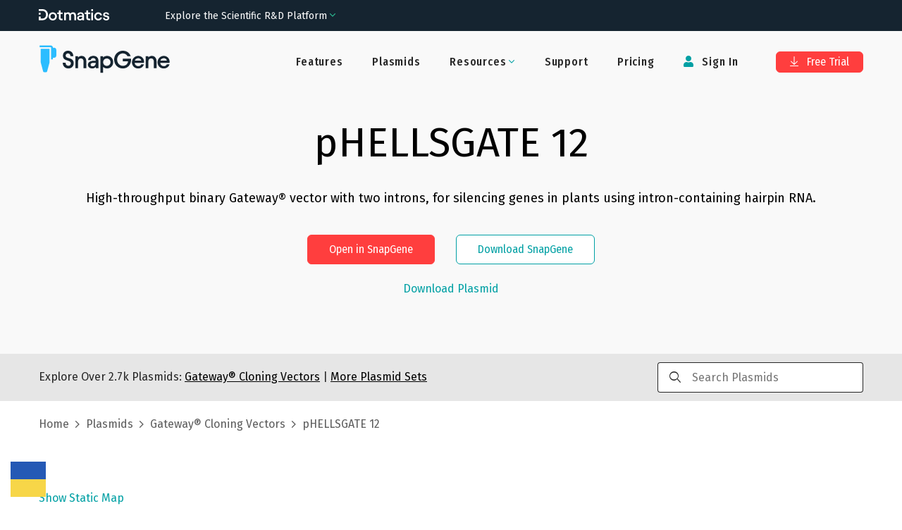

--- FILE ---
content_type: text/html; charset=utf-8
request_url: https://www.snapgene.com/plasmids/gateway_cloning_vectors/pHELLSGATE_12?set=gateway_cloning_vectors&plasmid=pHELLSGATE_12
body_size: 16283
content:
<!DOCTYPE html><html lang="en-US" prefix="og: https://ogp.me/ns#"><head><meta charSet="utf-8"/><meta name="viewport" content="width=device-width"/><title>pHELLSGATE 12 Sequence and Map</title><meta name="description" content="High-throughput binary Gateway® vector with two introns, for silencing genes in plants using intron-containing hairpin RNA."/><meta property="og:title" content="pHELLSGATE 12 Sequence and Map"/><meta property="og:description" content="High-throughput binary Gateway® vector with two introns, for silencing genes in plants using intron-containing hairpin RNA."/><meta property="og:locale" content="en_US"/><meta property="og:type" content="article"/><meta property="og:url" content="https://www.snapgene.com/plasmids/gateway_cloning_vectors/pHELLSGATE_12"/><meta property="og:image" content="https://cdn.snapgene.com/assets/19.4.32/assets/images/snapgene/plasmid-files/og-image.png"/><meta property="og:image:secure_url" content="https://cdn.snapgene.com/assets/19.4.32/assets/images/snapgene/plasmid-files/og-image.png"/><meta property="og:site_name" content="SnapGene"/><meta property="article:publisher" content="https://www.facebook.com/SnapGene"/><link rel="canonical" href="https://www.snapgene.com/plasmids/gateway_cloning_vectors/pHELLSGATE_12"/><meta name="author" content="GraphPad Software LLC"/><meta name="twitter:title" content="pHELLSGATE 12 Sequence and Map"/><meta name="twitter:description" content="High-throughput binary Gateway® vector with two introns, for silencing genes in plants using intron-containing hairpin RNA."/><meta name="twitter:card" content="summary_large_image"/><meta name="twitter:site" content="@SnapGene"/><meta name="twitter:image" content="https://cdn.snapgene.com/assets/19.4.32/assets/images/snapgene/plasmid-files/og-image.png"/><meta name="twitter:creator" content="@SnapGene"/><meta name="robots" content="index,follow"/><meta name="next-head-count" content="22"/><script src="https://cdn.cookielaw.org/scripttemplates/otSDKStub.js" type="text/javascript" data-domain-script="ebbfba8c-86fb-4f8c-93ae-6c56d99e5383"></script><script type="text/javascript">function OptanonWrapper(){}</script><link rel="preconnect" href="https://dev.visualwebsiteoptimizer.com"/><script type="text/javascript" id="vwoCode">window._vwo_code||(function(){var account_id=587197,version=2.1,settings_tolerance=2000,hide_element='body',hide_element_style='opacity:0 !important;filter:alpha(opacity=0) !important;background:none !important',f=false,w=window,d=document,v=d.querySelector('#vwoCode'),cK='_vwo_'+account_id+'_settings',cc={};try{var c=JSON.parse(localStorage.getItem('_vwo_'+account_id+'_config'));cc=c&&typeof c==='object'?c:{}}catch(e){}var stT=cc.stT==='session'?w.sessionStorage:w.localStorage;code={nonce:v&&v.nonce,use_existing_jquery:function(){return typeof use_existing_jquery!=='undefined'?use_existing_jquery:undefined},library_tolerance:function(){return typeof library_tolerance!=='undefined'?library_tolerance:undefined},settings_tolerance:function(){return cc.sT||settings_tolerance},hide_element_style:function(){return'{'+(cc.hES||hide_element_style)+'}'},hide_element:function(){if(performance.getEntriesByName('first-contentful-paint')[0]){return''}return typeof cc.hE==='string'?cc.hE:hide_element},getVersion:function(){return version},finish:function(e){if(!f){f=true;var t=d.getElementById('_vis_opt_path_hides');if(t)t.parentNode.removeChild(t);if(e)(new Image).src='https://dev.visualwebsiteoptimizer.com/ee.gif?a='+account_id+e}},finished:function(){return f},addScript:function(e){var t=d.createElement('script');t.type='text/javascript';if(e.src){t.src=e.src}else{t.text=e.text}v&&t.setAttribute('nonce',v.nonce);d.getElementsByTagName('head')[0].appendChild(t)},load:function(e,t){var n=this.getSettings(),i=d.createElement('script'),r=this;t=t||{};if(n){i.textContent=n;d.getElementsByTagName('head')[0].appendChild(i);if(!w.VWO||VWO.caE){stT.removeItem(cK);r.load(e)}}else{var o=new XMLHttpRequest;o.open('GET',e,true);o.withCredentials=!t.dSC;o.responseType=t.responseType||'text';o.onload=function(){if(t.onloadCb){return t.onloadCb(o,e)}if(o.status===200||o.status===304){w._vwo_code.addScript({text:o.responseText})}else{w._vwo_code.finish('&e=loading_failure:'+e)}};o.onerror=function(){if(t.onerrorCb){return t.onerrorCb(e)}w._vwo_code.finish('&e=loading_failure:'+e)};o.send()}},getSettings:function(){try{var e=stT.getItem(cK);if(!e){return}e=JSON.parse(e);if(Date.now()>e.e){stT.removeItem(cK);return}return e.s}catch(e){return}},init:function(){if(d.URL.indexOf('__vwo_disable__')>-1)return;var e=this.settings_tolerance();w._vwo_settings_timer=setTimeout(function(){w._vwo_code.finish();stT.removeItem(cK)},e);var t;if(this.hide_element()!=='body'){t=d.createElement('style');var n=this.hide_element(),i=n?n+this.hide_element_style():'',r=d.getElementsByTagName('head')[0];t.setAttribute('id','_vis_opt_path_hides');v&&t.setAttribute('nonce',v.nonce);t.setAttribute('type','text/css');if(t.styleSheet)t.styleSheet.cssText=i;else t.appendChild(d.createTextNode(i));r.appendChild(t)}else{t=d.getElementsByTagName('head')[0];var i=d.createElement('div');i.style.cssText='z-index:2147483647!important;position:fixed!important;left:0!important;top:0!important;width:100%!important;height:100%!important;background:white!important;';i.setAttribute('id','_vis_opt_path_hides');i.classList.add('_vis_hide_layer');t.parentNode.insertBefore(i,t.nextSibling)}var o=window._vis_opt_url||d.URL,s='https://dev.visualwebsiteoptimizer.com/j.php?a='+account_id+'&u='+encodeURIComponent(o)+'&vn='+version;if(w.location.search.indexOf('_vwo_xhr')!==-1){this.addScript({src:s})}else{this.load(s+'&x=true')}}};w._vwo_code=code;code.init()})();(function(){var i=window;function t(){if(i._vwo_code){var e=t.hidingStyle=document.getElementById('_vis_opt_path_hides')||t.hidingStyle;if(!i._vwo_code.finished()&&!_vwo_code.libExecuted&&(!i.VWO||!VWO.dNR)){if(!document.getElementById('_vis_opt_path_hides')){document.getElementsByTagName('head')[0].appendChild(e)}requestAnimationFrame(t)}}}t()});</script><link rel="preconnect" href="//cdn.snapgene.com"/><link rel="preload" as="style" fetchPriority="high" href="https://cdn.snapgene.com/assets/19.4.32/styles.css"/><link href="https://cdn.snapgene.com/assets/19.4.32/styles.css" rel="stylesheet"/><link rel="apple-touch-icon" sizes="57x57" href="https://cdn.snapgene.com/assets/19.4.32/favicon/apple-icon-57x57.png"/><link rel="apple-touch-icon" sizes="60x60" href="https://cdn.snapgene.com/assets/19.4.32/favicon/apple-icon-60x60.png"/><link rel="apple-touch-icon" sizes="72x72" href="https://cdn.snapgene.com/assets/19.4.32/favicon/apple-icon-72x72.png"/><link rel="apple-touch-icon" sizes="76x76" href="https://cdn.snapgene.com/assets/19.4.32/favicon/apple-icon-76x76.png"/><link rel="apple-touch-icon" sizes="114x114" href="https://cdn.snapgene.com/assets/19.4.32/favicon/apple-icon-114x114.png"/><link rel="apple-touch-icon" sizes="120x120" href="https://cdn.snapgene.com/assets/19.4.32/favicon/apple-icon-120x120.png"/><link rel="apple-touch-icon" sizes="144x144" href="https://cdn.snapgene.com/assets/19.4.32/favicon/apple-icon-144x144.png"/><link rel="apple-touch-icon" sizes="152x152" href="https://cdn.snapgene.com/assets/19.4.32/favicon/apple-icon-152x152.png"/><link rel="apple-touch-icon" sizes="180x180" href="https://cdn.snapgene.com/assets/19.4.32/favicon/apple-icon-180x180.png"/><link rel="icon" type="image/png" sizes="192x192" href="https://cdn.snapgene.com/assets/19.4.32/favicon/android-icon-192x192.png"/><link rel="icon" type="image/png" sizes="32x32" href="https://cdn.snapgene.com/assets/19.4.32/favicon/favicon-32x32.png"/><link rel="icon" type="image/png" sizes="96x96" href="https://cdn.snapgene.com/assets/19.4.32/favicon/favicon-96x96.png"/><link rel="icon" type="image/png" sizes="16x16" href="https://cdn.snapgene.com/assets/19.4.32/favicon/favicon-16x16.png"/><link rel="manifest" href="https://cdn.snapgene.com/assets/19.4.32/favicon/manifest.json"/><meta name="msapplication-TileColor" content="#ffffff"/><meta name="msapplication-TileImage" content="https://cdn.snapgene.com/assets/19.4.32/favicon/ms-icon-144x144.png"/><meta name="theme-color" content="#ffffff"/><script type="text/javascript">(function(targets, names) {
							if (!/plasmids/.test(location.pathname)) return;
							function noop() {}
							function ensureFunc(v, fn) { return typeof v === "function" ? v : fn; }
							targets.forEach(function (target) {
								names.forEach(function (name) {
									target[name] = ensureFunc(target[name], noop); 
								});
							});
						})(
							[document, window],
							["branding_over", "branding_out", "branding_up", "enzyme_over", "enzyme_out", "enzyme_click", "feature_over", "feature_out", "feature_click", "primer_over", "primer_out", "ftrans_over", "ftrans_out", "ftrans_click", "primer_click"]
						);</script><script data-nscript="beforeInteractive">
							(function (environment, version, tokenCookie) {
								function getCookie(name) {
									return decodeURIComponent(
										(new RegExp("(?:;\s+)?" + name + "=([^;$]*)").exec(document.cookie) || [])[1] || ""
									);
								};

								function parseToken(token) {
									try {
										return JSON.parse(atob(token.split(".")[1]))
									} catch (e) { return null }
								}

								function getUser(payload) {
									return payload && {
										id: payload.customerID,
										email: payload.email
									}
								}

								var gtmData = {
									environment: environment,
									app: { name: "snapgene-nextjs", version: version },
									event: "Returned Page"
								};

								var user = getUser(parseToken(getCookie(tokenCookie)));

								if (user) gtmData.user = user;

								window.dataLayer = window.dataLayer || [];
								window.dataLayer.push(gtmData);
							})("production", "1.0.0_5288", "token");

							(function(w,d,s,l,i){w[l]=w[l]||[];w[l].push({'gtm.start':
							new Date().getTime(),event:'gtm.js'});var f=d.getElementsByTagName(s)[0],
							j=d.createElement(s),dl=l!='dataLayer'?'&l='+l:'';
							j.async=true;j.src='https://www.googletagmanager.com/gtm.js?id='+i+dl;
							f.parentNode.insertBefore(j,f);})(window,document,'script','dataLayer','GTM-KWJG7SJ');
						</script><link rel="preload" href="//cdn.snapgene.com/nextjs/1.0.0_5288/_next/static/css/95af3a9993a69408.css" as="style"/><link rel="stylesheet" href="//cdn.snapgene.com/nextjs/1.0.0_5288/_next/static/css/95af3a9993a69408.css" data-n-g=""/><noscript data-n-css=""></noscript><script defer="" nomodule="" src="//cdn.snapgene.com/nextjs/1.0.0_5288/_next/static/chunks/polyfills-42372ed130431b0a.js"></script><script src="//cdn.snapgene.com/nextjs/1.0.0_5288/_next/static/chunks/webpack-9008bf79832a53b5.js" defer=""></script><script src="//cdn.snapgene.com/nextjs/1.0.0_5288/_next/static/chunks/framework-c6ee5607585ef091.js" defer=""></script><script src="//cdn.snapgene.com/nextjs/1.0.0_5288/_next/static/chunks/main-0e129d3504e75239.js" defer=""></script><script src="//cdn.snapgene.com/nextjs/1.0.0_5288/_next/static/chunks/pages/_app-a136f40b0b1afc69.js" defer=""></script><script src="//cdn.snapgene.com/nextjs/1.0.0_5288/_next/static/chunks/1604-5ff1727f053d1e49.js" defer=""></script><script src="//cdn.snapgene.com/nextjs/1.0.0_5288/_next/static/chunks/1690-1880ca135a4b875b.js" defer=""></script><script src="//cdn.snapgene.com/nextjs/1.0.0_5288/_next/static/chunks/8764-e140dd88ef1350d1.js" defer=""></script><script src="//cdn.snapgene.com/nextjs/1.0.0_5288/_next/static/chunks/4399-034579284eb8d117.js" defer=""></script><script src="//cdn.snapgene.com/nextjs/1.0.0_5288/_next/static/chunks/6365-50a1ff11dd7d89bb.js" defer=""></script><script src="//cdn.snapgene.com/nextjs/1.0.0_5288/_next/static/chunks/8868-86f89f7da739c99a.js" defer=""></script><script src="//cdn.snapgene.com/nextjs/1.0.0_5288/_next/static/chunks/9999-509658859f46eb13.js" defer=""></script><script src="//cdn.snapgene.com/nextjs/1.0.0_5288/_next/static/chunks/1848-a425c33cc39bb60c.js" defer=""></script><script src="//cdn.snapgene.com/nextjs/1.0.0_5288/_next/static/chunks/7550-5a81135e394a98c4.js" defer=""></script><script src="//cdn.snapgene.com/nextjs/1.0.0_5288/_next/static/chunks/4470-601336751fb7c227.js" defer=""></script><script src="//cdn.snapgene.com/nextjs/1.0.0_5288/_next/static/chunks/pages/plasmids/%5BsetID%5D/%5BplasmidID%5D-61f1fef9390b924d.js" defer=""></script><script src="//cdn.snapgene.com/nextjs/1.0.0_5288/_next/static/siuWuIyf5gANW7PWmWGSt/_buildManifest.js" defer=""></script><script src="//cdn.snapgene.com/nextjs/1.0.0_5288/_next/static/siuWuIyf5gANW7PWmWGSt/_ssgManifest.js" defer=""></script></head><link rel="preconnect" href="https://fonts.googleapis.com"/><link rel="preconnect" href="https://fonts.gstatic.com" crossorigin=""/><link href="https://fonts.googleapis.com/css?family=Fira+Sans:300,300i,400,400i,500,500i,700,700i&amp;display=swap&amp;subset=latin-ext" rel="preload" as="style"/><link href="https://fonts.googleapis.com/css?family=Fira+Sans:300,300i,400,400i,500,500i,700,700i&amp;display=swap&amp;subset=latin-ext" rel="stylesheet"/><link href="https://fonts.googleapis.com/css?family=Fira+Sans+Condensed:400,500&amp;display=swap&amp;subset=latin-ext" rel="preload" as="style"/><link href="https://fonts.googleapis.com/css?family=Fira+Sans+Condensed:400,500&amp;display=swap&amp;subset=latin-ext" rel="stylesheet"/><body><div id="__next"><style>body{background-color: transparent}</style><header class="header header--hero header--border-none" role="banner"><div class="grid-container"><div class="grid-x grid-padding-x header__layout navbar"><div class="cell"><div class="grid-x align-items-center"><div class="cell large-shrink navbar__header"><div class="display-flex justify-content-between align-items-center"><div class="header__logo"><a href="/" data-qa-selector="header-logo" class="link--external logo-link"><img class="image logo" alt="SnapGene by Dotmatics" src="https://cdn.snapgene.com/assets/19.4.32/assets/images/snapgene/logo/logo-snapgene.svg"/></a></div><button type="button" class="navbar__toggle" data-toggle="toggleButton" data-target="#navbar"><span class="icon-bar"></span><span class="icon-bar"></span><span class="icon-bar"></span></button></div></div><div class="cell large-auto navbar__collapse" id="navbar"><div class="display-flex--lg justify-content-end--lg w-full--lg"><ul class="nav primary-nav nav-type-1 nav--inverted"><li class=""><a href="/features" data-qa-selector="features-H" class="nav__item-link">Features</a></li><li class=""><a href="/plasmids" data-qa-selector="plasmids-H" class="nav__item-link">Plasmids</a></li><li class="dropdown secondary-nav__item"><span class="dropdown-title nav__item-link"><span class=""><span class="dropdown-title__text">Resources</span><span class="dropdown-title__triangle"><i class="wrapper-icon wrapper-icon-angle-down text-color-2 m-0"></i></span></span></span><span class="dropdown-body dropdown-body--align-right bg-color-white"><ul class="dropdown-menu"><li class="dropdown-menu-item"><a href="/series/getting-started" data-qa-selector="getting-started" class="dropdown-menu-item-link">Getting Started</a></li><li class="dropdown-menu-item"><a href="/resources" data-qa-selector="snapgene-academy" class="dropdown-menu-item-link">SnapGene Academy</a></li><li class="dropdown-menu-item"><a href="https://support.snapgene.com/hc/en-us/categories/10304176221716" data-qa-selector="user-guides-header" class="dropdown-menu-item-link">User Guides</a></li></ul></span></li><li class=""><a href="https://support.snapgene.com/hc/en-us/" data-qa-selector="support-H" class="nav__item-link">Support</a></li><li class=""><a href="/pricing" data-qa-selector="pricing-H" class="nav__item-link">Pricing</a></li></ul><ul class="nav secondary-nav nav-type-1 nav--inverted"><li class="secondary-nav__item"><a data-qa-selector="sign-in-H" class="nav__item-link"><i class="wrapper-icon wrapper-icon-user"></i> <!-- -->Sign In</a></li><li class="secondary-nav__item secondary-nav__item-trial"><a href="/free-trial" type="button" data-qa-selector="free-trial-H" class="btn btn-primary btn-s"><i class="wrapper-icon wrapper-icon-arrow-to-bottom"></i> Free Trial</a></li></ul></div></div></div></div></div></div></header><main><div class="" role="main"><section class="section-hero section-hero-text-center section-hero-color-black--02"><div class="grid-container"><div class="grid-x"><div class="cell"><h1 class="heading section-hero__title">pHELLSGATE 12</h1><div class="section-hero__description">High-throughput binary Gateway® vector with two introns, for silencing genes in plants using intron-containing hairpin RNA.</div><div class="grid-x grid-margin-x grid-margin-y justify-content-center section-hero__action"><div class="cell medium-shrink"><div class="grid-x grid-margin-x grid-margin-y justify-content-center"><div class="cell medium-shrink"><button type="button" class="btn btn-primary btn-s">Open in SnapGene</button></div><div class="cell medium-shrink"><a href="/snapgene-viewer" type="button" class="btn btn-outline2-secondary btn-s section-hero__button">Download SnapGene</a></div></div></div></div><div class="grid-x grid-margin-x grid-margin-y justify-content-center mt-2"><div class="cell medium-shrink text-center"><button type="button" target="_blank" class="link">Download Plasmid</button></div></div></div></div></div></section><section class="bg-color-black--10 py-3"><div class="grid-container"><div class="grid-x justify-content-center align-items-center"><div class="cell medium-9">Explore Over <!-- -->2.7k<!-- --> Plasmids:<!-- --> <a href="/plasmids/gateway_cloning_vectors" class="link text-color-black text-color-3--hover text-underline"><span>Gateway® Cloning Vectors</span></a> <!-- -->|<!-- --> <a href="/plasmids" class="link text-color-black text-color-3--hover text-underline">More Plasmid Sets</a></div><div class="cell medium-3 searchbar-field"><div class="autocomplete"><div class="input-group autocomplete__field"><div class="input-group-prepend"><i class="wrapper-icon wrapper-icon-search"></i></div><input type="search" maxLength="250" class="field__input field__search" placeholder="Search Plasmids" value=""/></div><div class="autocomplete__dropdown"><span>No matches</span></div></div></div></div></div></section><section class="py-4"><div class="grid-container"><div class="grid-x"><div class="cell"><div class="breadcrumbs"><span class="breadcrumbs__item"><a href="/" class="link breadcrumbs__item-link">Home</a></span><span class="breadcrumbs__item"><a href="/plasmids" class="link breadcrumbs__item-link">Plasmids</a></span><span class="breadcrumbs__item"><a href="/plasmids/gateway_cloning_vectors" class="link breadcrumbs__item-link"><span>Gateway® Cloning Vectors</span></a></span><span class="breadcrumbs__item">pHELLSGATE 12</span></div></div></div></div></section><section class="landing-simple-section"><div class="grid-container"><div class="grid-x"><div class="cell"><div class=""><a href="/plasmids/gateway_cloning_vectors/pHELLSGATE_12?format=png" class="link">Show Static Map</a></div><div class="text-center container-map"><style>
svg.sg-map {
	height: 100%;
	width: 100%;
}

.tooltip_table {
	max-width: 359px;
	text-align: left;
	position: absolute;
	left: 0px;
	top: 0px;
	margin-left: auto;
	margin-right: auto;
	font: 11px Verdana, sans-serif !important;
	background-color: #FAFEC6 !important;
	border: 1px solid #A6A6A6;
	box-shadow: 1px 1px 8px #AAA;
	vertical-align: top;
	visibility: hidden;
	padding-top: 4px;
	padding-left: 4px;
	padding-right: 4px;
	padding-bottom: 4px;
	width: auto !important;
	overflow: visible !important;
}

.tooltip_table .tooltip_recog svg {
	display: block;
	max-width: 100%;
}

.line-placeholder {
	display: flex;
	width: 100%;
	align-items: center;
	justify-content: center;
}

@keyframes placeHolderShimmer {
	0% {
		background-position: -800px 0
	}
	100% {
		background-position: 800px 0
	}
}
  
.line-placeholder-loader {
	animation-duration: 2s;
	animation-fill-mode: forwards;
	animation-iteration-count: infinite;
	animation-name: placeHolderShimmer;
	animation-timing-function: linear;
	background-color: #E7E5E5;
	background: linear-gradient(to right, #E7E5E5 0%, #F9F8F8 30%, #E7E5E5 60%);
	background-size: 800px 17px;
	height: 17px;
	width: 70%;
	position: relative;
	border-radius: 6px;
}
</style><div class="viewport" id="map-content"></div><div class="my-20"><div id="sg-sequence-wrapper" style="width:100%"></div></div></div></div></div></div></section><section class="landing-simple-section bg-color-black--02"><div class="grid-container"><div class="grid-x"><div class="cell"><h2 class="heading landing-simple-section__title-v2 text-center mt-0 mb-0">Download <!-- -->pHELLSGATE 12.dna<!-- --> file</h2><div class="grid-x"><div class="cell small-12 text-center mt-5"><button type="button" class="btn btn-primary btn-s m-3">Download Plasmid</button><button type="button" class="btn btn-outline2-secondary btn-s m-3">Open in SnapGene</button></div></div><div class="grid-x grid-margin-x grid-margin-y justify-content-center mt-7"><div class="cell small-12 medium-11 large-5 border-none bg-color-white px-10 py-5 card-block"><p class="justify-content-center--md text-xxl text-color-black text-weight--normal text-center"><img class="image mr-2 max-w-7" alt="" src="https://cdn.snapgene.com/assets/19.4.32/assets/images/snapgene/plasmid-details/snapgene.png"/>SnapGene</p><p class="text-l text-center">SnapGene is the easiest way to plan, visualize and document your everyday molecular biology procedures</p><ul class="ul ul-default mb-15"><li class="li">Fast accurate construct design for all major molecular cloning techniques</li><li class="li">Validate sequenced constructs using powerful alignment tools</li><li class="li">Customize plasmid maps with flexible annotation and visualization controls</li><li class="li">Automatically generate a rich graphical history of every edit and procedure</li></ul><div class="grid-x"><div class="cell small-12 text-center"><a href="/free-trial" type="button" class="btn btn-outline2-secondary btn-s mt-3 width-100">Download SnapGene</a></div></div></div><div class="cell small-12 medium-11 large-5 border-none bg-color-white px-10 py-5 card-block"><p class="justify-content-center--md text-xxl text-color-black text-weight--normal text-center"><img class="image mr-2 max-w-7" alt="" src="https://cdn.snapgene.com/assets/19.4.32/assets/images/snapgene/plasmid-details/snapgene-viewer.png"/>SnapGene Viewer</p><p class="text-l text-center">SnapGene Viewer is free software that allows molecular biologists to create, browse, and share richly annotated sequence files.</p><ul class="ul ul-default mb-27"><li class="li">Gain unparalleled visibility of your plasmids, DNA and protein sequences</li><li class="li">Annotate features on your plasmids using the curated feature database</li><li class="li">Store, search, and share your sequences, files and maps</li></ul><div class="grid-x"><div class="cell small-12 text-center"><a href="/snapgene-viewer" type="button" class="btn btn-outline2-secondary btn-s mt-3 width-100">Download SnapGene Viewer</a></div></div></div></div></div></div></div></section><section class="landing-simple-section"><div class="grid-container"><div class="grid-x"><div class="cell"><h2 class="heading landing-simple-section__title-v2 text-center mt-0 mb-10">Individual Sequences &amp; Maps</h2><div class="grid-x grid-margin-x"><div class="cell medium-3"><a href="/plasmids/gateway_cloning_vectors/pAd_BLOCK-iT-DEST" class="link">pAd BLOCK-iT-DEST</a></div><div class="cell medium-3"><a href="/plasmids/gateway_cloning_vectors/pDEST_R4-R3_Vector_II" class="link">pDEST R4-R3 Vector II</a></div><div class="cell medium-3"><a href="/plasmids/gateway_cloning_vectors/pENTR11" class="link">pENTR11</a></div><div class="cell medium-3"><a href="/plasmids/gateway_cloning_vectors/pHELLSGATE_4" class="link">pHELLSGATE 4</a></div></div><div class="grid-x grid-margin-x"><div class="cell medium-3"><a href="/plasmids/gateway_cloning_vectors/pAd_CMV_V5-DEST" class="link">pAd CMV V5-DEST</a></div><div class="cell medium-3"><a href="/plasmids/gateway_cloning_vectors/pDEST10" class="link">pDEST10</a></div><div class="cell medium-3"><a href="/plasmids/gateway_cloning_vectors/pENTR1A" class="link">pENTR1A</a></div><div class="cell medium-3"><a href="/plasmids/gateway_cloning_vectors/pHELLSGATE_8" class="link">pHELLSGATE 8</a></div></div><div class="grid-x grid-margin-x"><div class="cell medium-3"><a href="/plasmids/gateway_cloning_vectors/pAd_PL-DEST" class="link">pAd PL-DEST</a></div><div class="cell medium-3"><a href="/plasmids/gateway_cloning_vectors/pDEST14" class="link">pDEST14</a></div><div class="cell medium-3"><a href="/plasmids/gateway_cloning_vectors/pENTR2B" class="link">pENTR2B</a></div><div class="cell medium-3"><a href="/plasmids/gateway_cloning_vectors/pIB_V5-His-DEST" class="link">pIB V5-His-DEST</a></div></div><div class="grid-x grid-margin-x"><div class="cell medium-3"><a href="/plasmids/gateway_cloning_vectors/pBAD-DEST49" class="link">pBAD-DEST49</a></div><div class="cell medium-3"><a href="/plasmids/gateway_cloning_vectors/pDEST15" class="link">pDEST15</a></div><div class="cell medium-3"><a href="/plasmids/gateway_cloning_vectors/pENTR3C" class="link">pENTR3C</a></div><div class="cell medium-3"><a href="/plasmids/gateway_cloning_vectors/pLenti4_BLOCK-iT-DEST" class="link">pLenti4 BLOCK-iT-DEST</a></div></div><div class="grid-x grid-margin-x"><div class="cell medium-3"><a href="/plasmids/gateway_cloning_vectors/pcDNA-DEST40" class="link">pcDNA-DEST40</a></div><div class="cell medium-3"><a href="/plasmids/gateway_cloning_vectors/pDEST17" class="link">pDEST17</a></div><div class="cell medium-3"><a href="/plasmids/gateway_cloning_vectors/pENTR4" class="link">pENTR4</a></div><div class="cell medium-3"><a href="/plasmids/gateway_cloning_vectors/pLenti4_V5-DEST" class="link">pLenti4 V5-DEST</a></div></div><div class="grid-x grid-margin-x"><div class="cell medium-3"><a href="/plasmids/gateway_cloning_vectors/pcDNA-DEST47" class="link">pcDNA-DEST47</a></div><div class="cell medium-3"><a href="/plasmids/gateway_cloning_vectors/pDEST20" class="link">pDEST20</a></div><div class="cell medium-3"><a href="/plasmids/gateway_cloning_vectors/pET-53-DEST" class="link">pET-53-DEST</a></div><div class="cell medium-3"><a href="/plasmids/gateway_cloning_vectors/pLenti6.2_C-Lumio_V5-DEST" class="link">pLenti6.2 C-Lumio V5-DEST</a></div></div><div class="grid-x grid-margin-x"><div class="cell medium-3"><a href="/plasmids/gateway_cloning_vectors/pcDNA-DEST53" class="link">pcDNA-DEST53</a></div><div class="cell medium-3"><a href="/plasmids/gateway_cloning_vectors/pDEST24" class="link">pDEST24</a></div><div class="cell medium-3"><a href="/plasmids/gateway_cloning_vectors/pET-54-DEST" class="link">pET-54-DEST</a></div><div class="cell medium-3"><a href="/plasmids/gateway_cloning_vectors/pLenti6.2_N-Lumio_V5-DEST" class="link">pLenti6.2 N-Lumio V5-DEST</a></div></div><div class="grid-x grid-margin-x"><div class="cell medium-3"><a href="/plasmids/gateway_cloning_vectors/pcDNA3.1_nV5-DEST" class="link">pcDNA3.1 nV5-DEST</a></div><div class="cell medium-3"><a href="/plasmids/gateway_cloning_vectors/pDEST26" class="link">pDEST26</a></div><div class="cell medium-3"><a href="/plasmids/gateway_cloning_vectors/pET-55-DEST" class="link">pET-55-DEST</a></div><div class="cell medium-3"><a href="/plasmids/gateway_cloning_vectors/pLenti6.2_V5-DEST" class="link">pLenti6.2 V5-DEST</a></div></div><div class="grid-x grid-margin-x"><div class="cell medium-3"><a href="/plasmids/gateway_cloning_vectors/pcDNA3.2_capTEV-CT_V5-DEST" class="link">pcDNA3.2 capTEV-CT V5-DEST</a></div><div class="cell medium-3"><a href="/plasmids/gateway_cloning_vectors/pDEST27" class="link">pDEST27</a></div><div class="cell medium-3"><a href="/plasmids/gateway_cloning_vectors/pET-56-DEST" class="link">pET-56-DEST</a></div><div class="cell medium-3"><a href="/plasmids/gateway_cloning_vectors/pLenti6.3_TO_V5-DEST" class="link">pLenti6.3 TO V5-DEST</a></div></div><div class="grid-x grid-margin-x"><div class="cell medium-3"><a href="/plasmids/gateway_cloning_vectors/pcDNA3.2_capTEV-NT_V5-DEST" class="link">pcDNA3.2 capTEV-NT V5-DEST</a></div><div class="cell medium-3"><a href="/plasmids/gateway_cloning_vectors/pDEST8" class="link">pDEST8</a></div><div class="cell medium-3"><a href="/plasmids/gateway_cloning_vectors/pET-57-DEST" class="link">pET-57-DEST</a></div><div class="cell medium-3"><a href="/plasmids/gateway_cloning_vectors/pLenti6.3_V5-DEST" class="link">pLenti6.3 V5-DEST</a></div></div><div class="grid-x grid-margin-x"><div class="cell medium-3"><a href="/plasmids/gateway_cloning_vectors/pcDNA3.2_V5-DEST" class="link">pcDNA3.2 V5-DEST</a></div><div class="cell medium-3"><a href="/plasmids/gateway_cloning_vectors/pDONR221_P5-P2" class="link">pDONR221 P5-P2</a></div><div class="cell medium-3"><a href="/plasmids/gateway_cloning_vectors/pET-58-DEST" class="link">pET-58-DEST</a></div><div class="cell medium-3"><a href="/plasmids/gateway_cloning_vectors/pLenti6.4_R4R2_V5-DEST" class="link">pLenti6.4 R4R2 V5-DEST</a></div></div><div class="grid-x grid-margin-x"><div class="cell medium-3"><a href="/plasmids/gateway_cloning_vectors/pcDNA6.2_C-EmGFP-DEST" class="link">pcDNA6.2 C-EmGFP-DEST</a></div><div class="cell medium-3"><a href="/plasmids/gateway_cloning_vectors/pDONR_P2r-P3" class="link">pDONR P2r-P3</a></div><div class="cell medium-3"><a href="/plasmids/gateway_cloning_vectors/pET-59-DEST" class="link">pET-59-DEST</a></div><div class="cell medium-3"><a href="/plasmids/gateway_cloning_vectors/pLenti6_BLOCK-iT-DEST" class="link">pLenti6 BLOCK-iT-DEST</a></div></div><div class="grid-x grid-margin-x"><div class="cell medium-3"><a href="/plasmids/gateway_cloning_vectors/pcDNA6.2_C-YFP-DEST" class="link">pcDNA6.2 C-YFP-DEST</a></div><div class="cell medium-3"><a href="/plasmids/gateway_cloning_vectors/pDONR_P4-P1r" class="link">pDONR P4-P1r</a></div><div class="cell medium-3"><a href="/plasmids/gateway_cloning_vectors/pET-60-DEST" class="link">pET-60-DEST</a></div><div class="cell medium-3"><a href="/plasmids/gateway_cloning_vectors/pLenti6_capTEV-CT-DEST" class="link">pLenti6 capTEV-CT-DEST</a></div></div><div class="grid-x grid-margin-x"><div class="cell medium-3"><a href="/plasmids/gateway_cloning_vectors/pcDNA6.2_cGeneBLAzer-DEST" class="link">pcDNA6.2 cGeneBLAzer-DEST</a></div><div class="cell medium-3"><a href="/plasmids/gateway_cloning_vectors/pDONR_Zeo" class="link">pDONR Zeo</a></div><div class="cell medium-3"><a href="/plasmids/gateway_cloning_vectors/pET-61-DEST" class="link">pET-61-DEST</a></div><div class="cell medium-3"><a href="/plasmids/gateway_cloning_vectors/pLenti6_capTEV-NT-DEST1" class="link">pLenti6 capTEV-NT-DEST1</a></div></div><div class="grid-x grid-margin-x"><div class="cell medium-3"><a href="/plasmids/gateway_cloning_vectors/pcDNA6.2_cLumio-DEST" class="link">pcDNA6.2 cLumio-DEST</a></div><div class="cell medium-3"><a href="/plasmids/gateway_cloning_vectors/pDONR201" class="link">pDONR201</a></div><div class="cell medium-3"><a href="/plasmids/gateway_cloning_vectors/pET-62-DEST" class="link">pET-62-DEST</a></div><div class="cell medium-3"><a href="/plasmids/gateway_cloning_vectors/pLenti6_UbC_V5-DEST" class="link">pLenti6 UbC V5-DEST</a></div></div><div class="grid-x grid-margin-x"><div class="cell medium-3"><a href="/plasmids/gateway_cloning_vectors/pcDNA6.2_EmGFP-Bsd_V5-DEST" class="link">pcDNA6.2 EmGFP-Bsd V5-DEST</a></div><div class="cell medium-3"><a href="/plasmids/gateway_cloning_vectors/pDONR207" class="link">pDONR207</a></div><div class="cell medium-3"><a href="/plasmids/gateway_cloning_vectors/pET-DEST42" class="link">pET-DEST42</a></div><div class="cell medium-3"><a href="/plasmids/gateway_cloning_vectors/pLenti6_V5-DEST" class="link">pLenti6 V5-DEST</a></div></div><div class="grid-x grid-margin-x"><div class="cell medium-3"><a href="/plasmids/gateway_cloning_vectors/pcDNA6.2_N-EmGFP-DEST" class="link">pcDNA6.2 N-EmGFP-DEST</a></div><div class="cell medium-3"><a href="/plasmids/gateway_cloning_vectors/pDONR221" class="link">pDONR221</a></div><div class="cell medium-3"><a href="/plasmids/gateway_cloning_vectors/pET104-DEST" class="link">pET104-DEST</a></div><div class="cell medium-3"><a href="/plasmids/gateway_cloning_vectors/pLenti7.3_V5-DEST" class="link">pLenti7.3 V5-DEST</a></div></div><div class="grid-x grid-margin-x"><div class="cell medium-3"><a href="/plasmids/gateway_cloning_vectors/pcDNA6.2_N-YFP-DEST" class="link">pcDNA6.2 N-YFP-DEST</a></div><div class="cell medium-3"><a href="/plasmids/gateway_cloning_vectors/pDONR221_P1-P4" class="link">pDONR221 P1-P4</a></div><div class="cell medium-3"><a href="/plasmids/gateway_cloning_vectors/pET104.1-DEST" class="link">pET104.1-DEST</a></div><div class="cell medium-3"><a href="/plasmids/gateway_cloning_vectors/pMT-DEST48" class="link">pMT-DEST48</a></div></div><div class="grid-x grid-margin-x"><div class="cell medium-3"><a href="/plasmids/gateway_cloning_vectors/pcDNA6.2_nGeneBLAzer-DEST" class="link">pcDNA6.2 nGeneBLAzer-DEST</a></div><div class="cell medium-3"><a href="/plasmids/gateway_cloning_vectors/pDONR221_P1-P5r" class="link">pDONR221 P1-P5r</a></div><div class="cell medium-3"><a href="/plasmids/gateway_cloning_vectors/pET160-DEST" class="link">pET160-DEST</a></div><div class="cell medium-3"><a href="/plasmids/gateway_cloning_vectors/pMT_BioEase-DEST" class="link">pMT BioEase-DEST</a></div></div><div class="grid-x grid-margin-x"><div class="cell medium-3"><a href="/plasmids/gateway_cloning_vectors/pcDNA6.2_nLumio-DEST" class="link">pcDNA6.2 nLumio-DEST</a></div><div class="cell medium-3"><a href="/plasmids/gateway_cloning_vectors/pDONR221_P3-P2" class="link">pDONR221 P3-P2</a></div><div class="cell medium-3"><a href="/plasmids/gateway_cloning_vectors/pET161-DEST" class="link">pET161-DEST</a></div><div class="cell medium-3"><a href="/plasmids/gateway_cloning_vectors/pSCREEN-iT_lacZ-DEST" class="link">pSCREEN-iT lacZ-DEST</a></div></div><div class="grid-x grid-margin-x"><div class="cell medium-3"><a href="/plasmids/gateway_cloning_vectors/pcDNA6.2_V5-DEST" class="link">pcDNA6.2 V5-DEST</a></div><div class="cell medium-3"><a href="/plasmids/gateway_cloning_vectors/pDONR221_P4r-P3r" class="link">pDONR221 P4r-P3r</a></div><div class="cell medium-3"><a href="/plasmids/gateway_cloning_vectors/pEXP1-DEST" class="link">pEXP1-DEST</a></div><div class="cell medium-3"><a href="/plasmids/gateway_cloning_vectors/pT-REx-DEST30" class="link">pT-REx-DEST30</a></div></div><div class="grid-x grid-margin-x"><div class="cell medium-3"><a href="/plasmids/gateway_cloning_vectors/pcDNA6.2_V5-pL-DEST" class="link">pcDNA6.2 V5-pL-DEST</a></div><div class="cell medium-3"><a href="/plasmids/gateway_cloning_vectors/pDONR221_P5-P4" class="link">pDONR221 P5-P4</a></div><div class="cell medium-3"><a href="/plasmids/gateway_cloning_vectors/pEXP2-DEST" class="link">pEXP2-DEST</a></div><div class="cell medium-3"><a href="/plasmids/gateway_cloning_vectors/pT-REx-DEST31" class="link">pT-REx-DEST31</a></div></div><div class="grid-x grid-margin-x"><div class="cell medium-3"><a href="/plasmids/gateway_cloning_vectors/pCMV_SPORT6" class="link">pCMV SPORT6</a></div><div class="cell medium-3"><a href="/plasmids/gateway_cloning_vectors/pDONR222" class="link">pDONR222</a></div><div class="cell medium-3"><a href="/plasmids/gateway_cloning_vectors/pEXP3-DEST" class="link">pEXP3-DEST</a></div><div class="cell medium-3"><a href="/plasmids/gateway_cloning_vectors/pYES-DEST52" class="link">pYES-DEST52</a></div></div><div class="grid-x grid-margin-x"><div class="cell medium-3"><a href="/plasmids/gateway_cloning_vectors/pCMV_SPORT6.1" class="link">pCMV SPORT6.1</a></div><div class="cell medium-3"><a href="/plasmids/gateway_cloning_vectors/pDONR223" class="link">pDONR223</a></div><div class="cell medium-3"><a href="/plasmids/gateway_cloning_vectors/pEXP4-DEST" class="link">pEXP4-DEST</a></div><div class="cell medium-3"><a href="/plasmids/gateway_cloning_vectors/Reading_Frame_Cassette_A" class="link">Reading Frame Cassette A</a></div></div><div class="grid-x grid-margin-x"><div class="cell medium-3"><a href="/plasmids/gateway_cloning_vectors/pCOLA-2-DEST" class="link">pCOLA-2-DEST</a></div><div class="cell medium-3"><a href="/plasmids/gateway_cloning_vectors/pEF-DEST51" class="link">pEF-DEST51</a></div><div class="cell medium-3"><a href="/plasmids/gateway_cloning_vectors/pHELLSGATE" class="link">pHELLSGATE</a></div><div class="cell medium-3"><a href="/plasmids/gateway_cloning_vectors/Reading_Frame_Cassette_B" class="link">Reading Frame Cassette B</a></div></div><div class="grid-x grid-margin-x"><div class="cell medium-3"><a href="/plasmids/gateway_cloning_vectors/pCOLA-3-DEST" class="link">pCOLA-3-DEST</a></div><div class="cell medium-3"><a href="/plasmids/gateway_cloning_vectors/pEF5_FRT_V5-DEST" class="link">pEF5 FRT V5-DEST</a></div><div class="cell medium-3"><a href="/plasmids/gateway_cloning_vectors/pHELLSGATE_12" class="link text-color-red">pHELLSGATE 12</a></div><div class="cell medium-3"><a href="/plasmids/gateway_cloning_vectors/Reading_Frame_Cassette_C.1" class="link">Reading Frame Cassette C.1</a></div></div><div class="grid-x grid-margin-x"><div class="cell medium-3"><a href="/plasmids/gateway_cloning_vectors/pDEST_R4-R3" class="link">pDEST R4-R3</a></div><div class="cell medium-3"><a href="/plasmids/gateway_cloning_vectors/pENTR_GeneBLAzer" class="link">pENTR GeneBLAzer</a></div></div></div></div></div></section><section class="landing-simple-section"><div class="grid-container"><div class="grid-x"><div class="cell"><h2 class="heading landing-simple-section__title-v2 text-center mt-0 mb-10">Plasmid Sets</h2><div class="grid-x grid-margin-x"><div class="cell medium-3 py-2"><a href="/plasmids/basic_cloning_vectors" class="link">Basic Cloning Vectors</a></div><div class="cell medium-3 py-2"><a href="/plasmids/image_consortium_plasmids" class="link">I.M.A.G.E. Consortium Plasmids</a></div><div class="cell medium-3 py-2"><a href="/plasmids/pet_and_duet_vectors_(novagen)" class="link">pET & Duet Vectors (Novagen)</a></div><div class="cell medium-3 py-2"><a href="/plasmids/ta_and_gc_cloning_vectors" class="link">TA and GC Cloning Vectors</a></div></div><div class="grid-x grid-margin-x"><div class="cell medium-3 py-2"><a href="/plasmids/coronavirus_resources" class="link">Coronavirus Resources</a></div><div class="cell medium-3 py-2"><a href="/plasmids/insect_cell_vectors" class="link">Insect Cell Vectors</a></div><div class="cell medium-3 py-2"><a href="/plasmids/pgex_vectors_(ge_healthcare)" class="link">pGEX Vectors (GE Healthcare)</a></div><div class="cell medium-3 py-2"><a href="/plasmids/topo_cloning_vectors" class="link">TOPO Cloning Vectors</a></div></div><div class="grid-x grid-margin-x"><div class="cell medium-3 py-2"><a href="/plasmids/crispr_plasmids" class="link">CRISPR Plasmids</a></div><div class="cell medium-3 py-2"><a href="/plasmids/luciferase_vectors" class="link">Luciferase Vectors</a></div><div class="cell medium-3 py-2"><a href="/plasmids/plant_vectors" class="link">Plant Vectors</a></div><div class="cell medium-3 py-2"><a href="/plasmids/viral_expression_and_packaging_vectors" class="link">Viral Expression & Packaging Vectors</a></div></div><div class="grid-x grid-margin-x"><div class="cell medium-3 py-2"><a href="/plasmids/fluorescent_protein_genes_and_plasmids" class="link">Fluorescent Protein Genes & Plasmids</a></div><div class="cell medium-3 py-2"><a href="/plasmids/lucigen_vectors" class="link">Lucigen Vectors</a></div><div class="cell medium-3 py-2"><a href="/plasmids/qiagen_vectors" class="link">Qiagen Vectors</a></div><div class="cell medium-3 py-2"><a href="/plasmids/yeast_plasmids" class="link">Yeast Plasmids</a></div></div><div class="grid-x grid-margin-x"><div class="cell medium-3 py-2"><a href="/plasmids/gateway_cloning_vectors" class="link">Gateway® Cloning Vectors</a></div><div class="cell medium-3 py-2"><a href="/plasmids/mammalian_expression_vectors" class="link">Mammalian Expression Vectors</a></div><div class="cell medium-3 py-2"><a href="/plasmids/structural_genomics_vectors" class="link">Structural Genomics Vectors</a></div></div></div></div></div></section><section class="landing-simple-section pt-10 pb-24"><div class="grid-container"><div class="grid-x"><div class="cell"><div class="grid-x justify-content-center"><div class="cell large-10"><p class="text-color-black--20 text-center">The maps, notes, and annotations in the zip file on this page are copyrighted material. This material may be used without restriction by academic, nonprofit, and governmental entities, except that the source must be cited as ’’www.snapgene.com/resources’’. Commercial entities must contact GraphPad Software LLC for permission and terms of use.</p></div></div></div></div></div></section><section class="section-try-for-free"><div class="grid-container"><div class="grid-x grid-padding-x"><div class="cell position-relative z-index-1"><div class="section-try-for-free__title"><span>Discover the most <b>user-friendly</b> molecular biology experience.</span></div><div class="section-try-for-free__action"><a href="/free-trial" type="button" class="btn btn-primary btn-s ml-auto mr-auto">Try for Free</a></div></div></div></div></section></div></main><footer class="footer"><div class="grid-container"><div class="grid-x grid-margin-x grid-padding-x"><div class="cell large-9"><div class="footer__nav"><div class="grid-x grid-margin-x grid-padding-y"><div class="cell small-6 medium-shrink large-shrink"><div class="footer__nav-list_title">Product</div><ul class="footer__nav-list"><li class="footer__nav-list_item"><a href="/features" data-qa-selector="features-F" class="footer__nav-list_item-link">SnapGene Features</a></li><li class="footer__nav-list_item"><a href="/snapgene-viewer" data-qa-selector="snapgene-viewer-F" class="footer__nav-list_item-link">SnapGene Viewer</a></li><li class="footer__nav-list_item"><a href="/features/convert-file-formats" data-qa-selector="convert-file-formats-F" class="footer__nav-list_item-link">How to Convert File Formats</a></li><li class="footer__nav-list_item"><a href="/updates" data-qa-selector="release-notes-F" class="footer__nav-list_item-link">Release Notes</a></li></ul></div><div class="cell small-6 medium-shrink large-shrink"><div class="footer__nav-list_title">Get SnapGene</div><ul class="footer__nav-list"><li class="footer__nav-list_item"><a href="/free-trial" data-qa-selector="free-trial-F" class="footer__nav-list_item-link">Free Trial</a></li><li class="footer__nav-list_item"><a href="/pricing" data-qa-selector="pricing-F" class="footer__nav-list_item-link">Pricing</a></li><li class="footer__nav-list_item"><a href="/free-course-license" data-qa-selector="course-licenses-F" class="footer__nav-list_item-link">Course Licenses</a></li><li class="footer__nav-list_item"><a href="/igem" data-qa-selector="iGEM-F" class="footer__nav-list_item-link">iGEM</a></li></ul></div><div class="cell small-6 medium-shrink large-shrink"><div class="footer__nav-list_title">Resources</div><ul class="footer__nav-list"><li class="footer__nav-list_item"><a href="/resources" data-qa-selector="academy-F" class="footer__nav-list_item-link">SnapGene Academy</a></li><li class="footer__nav-list_item"><a href="/resources" data-qa-selector="product-tutorials-F" class="footer__nav-list_item-link">Product Tutorials</a></li><li class="footer__nav-list_item"><a href="https://support.snapgene.com/hc/en-us/categories/10304176221716" data-qa-selector="user-guide-F" class="footer__nav-list_item-link">User Guide</a></li><li class="footer__nav-list_item"><a href="https://support.snapgene.com/hc/en-us/" data-qa-selector="common-questions-F" class="footer__nav-list_item-link">Common Questions</a></li><li class="footer__nav-list_item"><a href="/guides/design-grna-for-crispr" data-qa-selector="CRISPR-F" class="footer__nav-list_item-link">CRISPR</a></li><li class="footer__nav-list_item"><a href="/plasmids" data-qa-selector="plasmids-F" class="footer__nav-list_item-link">Plasmids</a></li><li class="footer__nav-list_item"><a href="/plasmids/coronavirus_resources" data-qa-selector="coronavirus_resources-F" class="footer__nav-list_item-link">Coronavirus Resources</a></li></ul></div><div class="cell small-6 medium-shrink large-shrink"><div class="footer__nav-list_title">Molecular Cloning Tools</div><ul class="footer__nav-list"><li class="footer__nav-list_item"><a href="/guides/restriction-enzyme-cloning" data-qa-selector="restriction-cloning-F" class="footer__nav-list_item-link">Restriction Cloning</a></li><li class="footer__nav-list_item"><a href="/guides/gateway-cloning" data-qa-selector="gateway-cloning-F" class="footer__nav-list_item-link">Gateway Cloning</a></li><li class="footer__nav-list_item"><a href="/guides/gibson-assembly" data-qa-selector="ta-cloning-F" class="footer__nav-list_item-link">Gibson Assembly</a></li><li class="footer__nav-list_item"><a href="/guides/in-fusion-cloning" data-qa-selector="nebuilder-hifi-F" class="footer__nav-list_item-link">In-Fusion Cloning</a></li><li class="footer__nav-list_item"><a href="/guides/cloning-pcr-products" data-qa-selector="gateway-cloning-F" class="footer__nav-list_item-link">PCR Cloning</a></li><li class="footer__nav-list_item"><a href="/guides/topo-cloning" data-qa-selector="topo-cloning-F" class="footer__nav-list_item-link">TOPO Cloning</a></li><li class="footer__nav-list_item"><a href="/guides/golden-gate-assembly" data-qa-selector="golden-gate-assembly-F" class="footer__nav-list_item-link">Golden Gate Assembly</a></li></ul></div><div class="cell small-6 medium-shrink large-shrink"><div class="footer__nav-list_title">Company</div><ul class="footer__nav-list"><li class="footer__nav-list_item"><a href="/about" data-qa-selector="about-F" class="footer__nav-list_item-link">About SnapGene</a></li><li class="footer__nav-list_item"><a href="/customers" data-qa-selector="customers-F" class="footer__nav-list_item-link">Customers</a></li><li class="footer__nav-list_item"><a href="/guides/citations" data-qa-selector="citations-F" class="footer__nav-list_item-link">Citations</a></li><li class="footer__nav-list_item"><a href="https://support.snapgene.com/hc/en-us/" data-qa-selector="support-F" class="footer__nav-list_item-link">Support</a></li><li class="footer__nav-list_item"><a href="https://www.dotmatics.com" data-qa-selector="dotmatics-F" class="footer__nav-list_item-link">Dotmatics</a></li><li class="footer__nav-list_item"><a href="https://www.dotmatics.com/portfolio" data-qa-selector="portfolio-F" class="footer__nav-list_item-link">Portfolio</a></li><li class="footer__nav-list_item"><a href="https://www.dotmatics.com/about-careers" data-qa-selector="careers-F" class="footer__nav-list_item-link">Careers</a></li><li class="footer__nav-list_item"><a href="/contact" data-qa-selector="contact-F" class="footer__nav-list_item-link">Contact</a></li></ul></div></div></div></div><div class="cell large-3"><div class="footer__copyright"><div class="grid-x grid-margin-x grid-padding-y text-center large-text-right"><div class="cell"><a href="/" class="link--external logo-link"><img class="image logo" alt="SnapGene by Dotmatics" src="https://cdn.snapgene.com/assets/19.4.32/assets/images/snapgene/logo/logo-snapgene-dotmatics.svg"/></a></div><div class="cell pt-0"><div class="footer__copyright_text"><span class="footer__copyright_company">© <!-- -->2026<!-- --> <!-- -->SnapGene</span><a href="//www.dotmatics.com/privacy-policy" data-qa-selector="privacy-policy-F" target="_blank" class="mb-2 footer__copyright_link">Privacy Policy</a><br/><a href="/legal-disclaimers" data-qa-selector="legal-disclaimers-F" class="mb-2 footer__copyright_link">Legal Disclaimers</a><br/><button type="button" id="ot-sdk-btn" class="ot-sdk-show-settings">Cookies Settings</button><style>
                #ot-sdk-btn.ot-sdk-show-settings, #ot-sdk-btn.optanon-show-settings {
                    font-size: inherit;
                    font-weight: 400;
                    line-height: 1.5em;
                    color: inherit;
                    padding: 0;
                    border: none;
                    background: none;
                    margin-bottom: 0.5rem
                }
                #ot-sdk-btn.ot-sdk-show-settings:hover, #ot-sdk-btn.optanon-show-settings:hover {
                    color: #006280;
                    background: none;
                }
			</style><br/><a href="https://donotsell.dotmatics.com/hc/en-us/requests/new" data-qa-selector="do-not-sell-F" target="_blank" class="mb-2 footer__copyright_link"><span>Do Not Sell or Share My <br /> Personal Information</span></a><br/><a href="https://www.dotmatics.com/trademarks" data-qa-selector="do-not-sell-F" target="_blank" class="mb-2 footer__copyright_link">Trademarks</a><br/><a href="https://app.goethena.com/hotline/ecca9d8d" data-qa-selector="whistleblowing-F" target="_blank" class="mb-2 footer__copyright_link">Whistleblowing</a></div></div><div class="cell pt-0"><a href="https://twitter.com/snapgene/" data-qa-selector="twitter-square-F" class="footer__social_item-link"><i class="wrapper-icon wrapper-icon-twitter-square"></i></a><a href="https://www.facebook.com/SnapGene/" data-qa-selector="facebook-square-F" class="footer__social_item-link"><i class="wrapper-icon wrapper-icon-facebook-square"></i></a><a href="https://www.linkedin.com/company/gsl-biotech/" data-qa-selector="linkedin-square-F" class="footer__social_item-link"><i class="wrapper-icon wrapper-icon-linkedin-square"></i></a></div></div></div></div></div></div></footer></div><script id="__NEXT_DATA__" type="application/json">{"props":{"pageProps":{"sets":[{"set":"basic_cloning_vectors","plasmidSetName":"Basic Cloning Vectors","plasmidSetDesc":"Commonly used cloning vectors and sequence elements","plasmidSetFilename":"Basic Cloning Vectors.zip","plasmidSetSize":2847831,"maxCols":4},{"set":"coronavirus_resources","plasmidSetName":"Coronavirus Resources","plasmidSetDesc":"Genomes for common coronaviruses such as SARS, MERS, and COVID-19.","plasmidSetFilename":"Coronavirus Resources.zip","plasmidSetSize":161471,"maxCols":2},{"set":"crispr_plasmids","plasmidSetName":"CRISPR Plasmids","plasmidSetDesc":"CRISPR plasmids for genome editing and gene regulation from Addgene, transOMIC, and others","plasmidSetFilename":"CRISPR Plasmids.zip","plasmidSetSize":4548889,"maxCols":2},{"set":"fluorescent_protein_genes_and_plasmids","plasmidSetName":"Fluorescent Protein Genes \u0026 Plasmids","plasmidSetDesc":"Commonly used fluorescent protein genes and vectors","plasmidSetFilename":"Fluorescent Protein Genes \u0026 Plasmids.zip","plasmidSetSize":2755941,"maxCols":4},{"set":"gateway_cloning_vectors","plasmidSetName":"Gateway® Cloning Vectors","plasmidSetDesc":"Commonly used Gateway® sequences including Donor Vectors, Entry Vectors, and Destination Vectors","plasmidSetFilename":"Gateway Cloning Vectors.zip","plasmidSetSize":1380851,"maxCols":3},{"set":"image_consortium_plasmids","plasmidSetName":"I.M.A.G.E. Consortium Plasmids","plasmidSetDesc":"Commonly used plasmids for I.M.A.G.E. Consortium cDNA clones","plasmidSetFilename":"I.M.A.G.E. Consortium Plasmids.zip","plasmidSetSize":518799,"maxCols":4},{"set":"insect_cell_vectors","plasmidSetName":"Insect Cell Vectors","plasmidSetDesc":"Commonly used baculovirus and insect cell plasmids","plasmidSetFilename":"Insect Cell Vectors.zip","plasmidSetSize":1723439,"maxCols":4},{"set":"luciferase_vectors","plasmidSetName":"Luciferase Vectors","plasmidSetDesc":"Commonly used luciferase plasmids","plasmidSetFilename":"Luciferase Vectors.zip","plasmidSetSize":1744195,"maxCols":3},{"set":"lucigen_vectors","plasmidSetName":"Lucigen Vectors","plasmidSetDesc":"Cloning, expression, and tagging vectors","plasmidSetFilename":"Lucigen Vectors.zip","plasmidSetSize":392399,"maxCols":4},{"set":"mammalian_expression_vectors","plasmidSetName":"Mammalian Expression Vectors","plasmidSetDesc":"Commonly used vectors for gene expression in mammalian cells","plasmidSetFilename":"Mammalian Expression Vectors.zip","plasmidSetSize":3650613,"maxCols":4},{"set":"pet_and_duet_vectors_(novagen)","plasmidSetName":"pET \u0026 Duet Vectors (Novagen)","plasmidSetDesc":"Bacterial expression and tagging vectors","plasmidSetFilename":"pET \u0026 Duet Vectors (Novagen).zip","plasmidSetSize":1322857,"maxCols":5},{"set":"pgex_vectors_(ge_healthcare)","plasmidSetName":"pGEX Vectors (GE Healthcare)","plasmidSetDesc":"Bacterial expression and GST tagging vectors (GE Healthcare/Amersham/Pharmacia)","plasmidSetFilename":"pGEX Vectors (GE Healthcare).zip","plasmidSetSize":133077,"maxCols":6},{"set":"plant_vectors","plasmidSetName":"Plant Vectors","plasmidSetDesc":"Commonly used plasmids for plant cell transformation and gene expression","plasmidSetFilename":"Plant Vectors.zip","plasmidSetSize":1648746,"maxCols":6},{"set":"qiagen_vectors","plasmidSetName":"Qiagen Vectors","plasmidSetDesc":"Expression and tagging vectors","plasmidSetFilename":"Qiagen Vectors.zip","plasmidSetSize":497223,"maxCols":5},{"set":"structural_genomics_vectors","plasmidSetName":"Structural Genomics Vectors","plasmidSetDesc":"Expression vectors supplied by centers for structural genomics","plasmidSetFilename":"Structural Genomics Vectors.zip","plasmidSetSize":2271903,"maxCols":4},{"set":"ta_and_gc_cloning_vectors","plasmidSetName":"TA and GC Cloning Vectors","plasmidSetDesc":"Commonly used TA and GC cloning vectors","plasmidSetFilename":"TA and GC Cloning Vectors.zip","plasmidSetSize":731750,"maxCols":2},{"set":"topo_cloning_vectors","plasmidSetName":"TOPO Cloning Vectors","plasmidSetDesc":"Commonly used TOPO sequences including blunt, directional, and TOPO TA cloning vectors","plasmidSetFilename":"TOPO Cloning Vectors.zip","plasmidSetSize":676503,"maxCols":2},{"set":"viral_expression_and_packaging_vectors","plasmidSetName":"Viral Expression \u0026 Packaging Vectors","plasmidSetDesc":"Retroviral, lentiviral, and adenoviral vectors from Clontech, Invitrogen, and others","plasmidSetFilename":"Viral Expression \u0026 Packaging Vectors.zip","plasmidSetSize":2634918,"maxCols":2},{"set":"yeast_plasmids","plasmidSetName":"Yeast Plasmids","plasmidSetDesc":"Cloning and tagging vectors for yeasts and other fungi","plasmidSetFilename":"Yeast Plasmids.zip","plasmidSetSize":1956490,"maxCols":6}],"setSequencesData":{"setData":{"set":"gateway_cloning_vectors","plasmidSetName":"Gateway® Cloning Vectors","plasmidSetDesc":"Commonly used Gateway® sequences including Donor Vectors, Entry Vectors, and Destination Vectors","plasmidSetFilename":"Gateway Cloning Vectors.zip","plasmidSetSize":1380851,"maxCols":3},"sequences":[{"plasmidID":"pAd_BLOCK-iT-DEST","setID":"gateway_cloning_vectors","plasmidName":"pAd BLOCK-iT-DEST","customMapLabel":"pAd/BLOCK-iT™-DEST","plasmidDesc":"Adenoviral Gateway® destination vector for inserting an shRNA cassette from a U6 entry vector.","plasmidDescWithLinks":"Adenoviral Gateway® destination vector for inserting an shRNA cassette from a U6 entry vector.","plasmidAuthor":"Thermo Fisher (Invitrogen)","plasmidFilename":"pAd BLOCK-iT-DEST.dna","plasmidSize":79587,"plasmidTopology":"circular","plasmidNumTranslatedFeatures":3},{"plasmidID":"pAd_CMV_V5-DEST","setID":"gateway_cloning_vectors","plasmidName":"pAd CMV V5-DEST","customMapLabel":"pAd/CMV/V5-DEST™","plasmidDesc":"Adenoviral Gateway® destination vector for constitutive expression of a C-terminally V5-tagged protein.","plasmidDescWithLinks":"Adenoviral Gateway® destination vector for constitutive expression of a C-terminally V5-tagged protein.","plasmidAuthor":"Thermo Fisher (Invitrogen)","plasmidFilename":"pAd CMV V5-DEST.dna","plasmidSize":84333,"plasmidTopology":"circular","plasmidNumTranslatedFeatures":4},{"plasmidID":"pAd_PL-DEST","setID":"gateway_cloning_vectors","plasmidName":"pAd PL-DEST","customMapLabel":"pAd/PL-DEST™","plasmidDesc":"Promoterless adenoviral Gateway® destination vector for inserting a gene expression cassette.","plasmidDescWithLinks":"Promoterless adenoviral Gateway® destination vector for inserting a gene expression cassette.","plasmidAuthor":"Thermo Fisher (Invitrogen)","plasmidFilename":"pAd PL-DEST.dna","plasmidSize":79576,"plasmidTopology":"circular","plasmidNumTranslatedFeatures":3},{"plasmidID":"pBAD-DEST49","setID":"gateway_cloning_vectors","plasmidName":"pBAD-DEST49","customMapLabel":"pBAD-DEST49","plasmidDesc":"Gateway® destination vector for the regulated expression of N-terminally tagged HP-thioredoxin fusion proteins in bacterial cells.","plasmidDescWithLinks":"Gateway® destination vector for the regulated expression of N-terminally tagged HP-thioredoxin fusion proteins in bacterial cells.","plasmidAuthor":"Thermo Fisher (Invitrogen)","plasmidFilename":"pBAD-DEST49.dna","plasmidSize":29674,"plasmidTopology":"circular","plasmidNumTranslatedFeatures":8},{"plasmidID":"pcDNA-DEST40","setID":"gateway_cloning_vectors","plasmidName":"pcDNA-DEST40","customMapLabel":"pcDNA™-DEST40","plasmidDesc":"Gateway® destination vector for expressing C-terminally V5- and 6xHis-tagged proteins in mammalian cells.","plasmidDescWithLinks":"Gateway® destination vector for expressing C-terminally V5- and 6xHis-tagged proteins in mammalian cells.","plasmidAuthor":"Thermo Fisher (Invitrogen)","plasmidFilename":"pcDNA-DEST40.dna","plasmidSize":31243,"plasmidTopology":"circular","plasmidNumTranslatedFeatures":6},{"plasmidID":"pcDNA-DEST47","setID":"gateway_cloning_vectors","plasmidName":"pcDNA-DEST47","customMapLabel":"pcDNA™-DEST47","plasmidDesc":"Gateway® destination vector for expressing C-terminally GFP-tagged proteins in mammalian cells.","plasmidDescWithLinks":"Gateway® destination vector for expressing C-terminally GFP-tagged proteins in mammalian cells.","plasmidAuthor":"Thermo Fisher (Invitrogen)","plasmidFilename":"pcDNA-DEST47.dna","plasmidSize":32251,"plasmidTopology":"circular","plasmidNumTranslatedFeatures":5},{"plasmidID":"pcDNA-DEST53","setID":"gateway_cloning_vectors","plasmidName":"pcDNA-DEST53","customMapLabel":"pcDNA™-DEST53","plasmidDesc":"Gateway® destination vector for expressing N-terminally GFP-tagged proteins in mammalian cells.","plasmidDescWithLinks":"Gateway® destination vector for expressing N-terminally GFP-tagged proteins in mammalian cells.","plasmidAuthor":"Thermo Fisher (Invitrogen)","plasmidFilename":"pcDNA-DEST53.dna","plasmidSize":32303,"plasmidTopology":"circular","plasmidNumTranslatedFeatures":5},{"plasmidID":"pcDNA3.1_nV5-DEST","setID":"gateway_cloning_vectors","plasmidName":"pcDNA3.1 nV5-DEST","customMapLabel":"pcDNA™3.1/nV5-DEST","plasmidDesc":"Gateway® destination vector for expressing N-terminally V5-tagged proteins in mammalian cells.","plasmidDescWithLinks":"Gateway® destination vector for expressing N-terminally V5-tagged proteins in mammalian cells.","plasmidAuthor":"Thermo Fisher (Invitrogen)","plasmidFilename":"pcDNA3.1 nV5-DEST.dna","plasmidSize":31738,"plasmidTopology":"circular","plasmidNumTranslatedFeatures":7},{"plasmidID":"pcDNA3.2_capTEV-CT_V5-DEST","setID":"gateway_cloning_vectors","plasmidName":"pcDNA3.2 capTEV-CT V5-DEST","customMapLabel":"pcDNA™3.2/capTEV-CT/V5-DEST","plasmidDesc":"Gateway® destination vector for mammalian cell expression of proteins C-terminally modified with V5 and 6xHis tags plus a cleavable biotinylation peptide.","plasmidDescWithLinks":"Gateway® destination vector for mammalian cell expression of proteins C-terminally modified with V5 and 6xHis tags plus a cleavable biotinylation peptide.","plasmidAuthor":"Thermo Fisher (Invitrogen)","plasmidFilename":"pcDNA3.2 capTEV-CT V5-DEST.dna","plasmidSize":33613,"plasmidTopology":"circular","plasmidNumTranslatedFeatures":6},{"plasmidID":"pcDNA3.2_capTEV-NT_V5-DEST","setID":"gateway_cloning_vectors","plasmidName":"pcDNA3.2 capTEV-NT V5-DEST","customMapLabel":"pcDNA™3.2/capTEV-NT/V5-DEST","plasmidDesc":"Gateway® destination vector for mammalian cell expression of proteins N-terminally modified with 6xHis and V5 tags plus a cleavable biotinylation peptide.","plasmidDescWithLinks":"Gateway® destination vector for mammalian cell expression of proteins N-terminally modified with 6xHis and V5 tags plus a cleavable biotinylation peptide.","plasmidAuthor":"Thermo Fisher (Invitrogen)","plasmidFilename":"pcDNA3.2 capTEV-NT V5-DEST.dna","plasmidSize":33151,"plasmidTopology":"circular","plasmidNumTranslatedFeatures":6},{"plasmidID":"pcDNA3.2_V5-DEST","setID":"gateway_cloning_vectors","plasmidName":"pcDNA3.2 V5-DEST","customMapLabel":"pcDNA™3.2/V5-DEST","plasmidDesc":"Gateway® destination vector for high-level expression of C-terminally V5-tagged proteins in mammalian cells.","plasmidDescWithLinks":"Gateway® destination vector for high-level expression of C-terminally V5-tagged proteins in mammalian cells.","plasmidAuthor":"Thermo Fisher (Invitrogen)","plasmidFilename":"pcDNA3.2 V5-DEST.dna","plasmidSize":31563,"plasmidTopology":"circular","plasmidNumTranslatedFeatures":5},{"plasmidID":"pcDNA6.2_C-EmGFP-DEST","setID":"gateway_cloning_vectors","plasmidName":"pcDNA6.2 C-EmGFP-DEST","customMapLabel":"pcDNA™6.2/C-EmGFP-DEST","plasmidDesc":"Vivid Colors™ Gateway® destination vector for expressing C-terminally Emerald GFP-tagged proteins in mammalian cells.","plasmidDescWithLinks":"Vivid Colors™ Gateway® destination vector for expressing C-terminally Emerald GFP-tagged proteins in mammalian cells.","plasmidAuthor":"Thermo Fisher (Invitrogen)","plasmidFilename":"pcDNA6.2 C-EmGFP-DEST.dna","plasmidSize":31950,"plasmidTopology":"circular","plasmidNumTranslatedFeatures":5},{"plasmidID":"pcDNA6.2_C-YFP-DEST","setID":"gateway_cloning_vectors","plasmidName":"pcDNA6.2 C-YFP-DEST","customMapLabel":"pcDNA™6.2/C-YFP-DEST","plasmidDesc":"Vivid Colors™ Gateway® destination vector for expressing C-terminally YFP-tagged proteins in mammalian cells.","plasmidDescWithLinks":"Vivid Colors™ Gateway® destination vector for expressing C-terminally YFP-tagged proteins in mammalian cells.","plasmidAuthor":"Thermo Fisher (Invitrogen)","plasmidFilename":"pcDNA6.2 C-YFP-DEST.dna","plasmidSize":31975,"plasmidTopology":"circular","plasmidNumTranslatedFeatures":5},{"plasmidID":"pcDNA6.2_cGeneBLAzer-DEST","setID":"gateway_cloning_vectors","plasmidName":"pcDNA6.2 cGeneBLAzer-DEST","customMapLabel":"pcDNA™6.2/cGeneBLAzer™-DEST","plasmidDesc":"Gateway® destination vector for in vivo or in vitro detection of mammalian gene expression using a C-terminal β-lactamase reporter.","plasmidDescWithLinks":"Gateway® destination vector for in vivo or in vitro detection of mammalian gene expression using a C-terminal β-lactamase reporter.","plasmidAuthor":"Thermo Fisher (Invitrogen)","plasmidFilename":"pcDNA6.2 cGeneBLAzer-DEST.dna","plasmidSize":31946,"plasmidTopology":"circular","plasmidNumTranslatedFeatures":5},{"plasmidID":"pcDNA6.2_cLumio-DEST","setID":"gateway_cloning_vectors","plasmidName":"pcDNA6.2 cLumio-DEST","customMapLabel":"pcDNA™6.2/cLumio™-DEST","plasmidDesc":"Mammalian Gateway® destination vector for C-terminal tagging of a protein with the Lumio™ tetracysteine tag.","plasmidDescWithLinks":"Mammalian Gateway® destination vector for C-terminal tagging of a protein with the Lumio™ tetracysteine tag.","plasmidAuthor":"Thermo Fisher (Invitrogen)","plasmidFilename":"pcDNA6.2 cLumio-DEST.dna","plasmidSize":30837,"plasmidTopology":"circular","plasmidNumTranslatedFeatures":6},{"plasmidID":"pcDNA6.2_EmGFP-Bsd_V5-DEST","setID":"gateway_cloning_vectors","plasmidName":"pcDNA6.2 EmGFP-Bsd V5-DEST","customMapLabel":"pcDNA™6.2/EmGFP-Bsd/V5-DEST","plasmidDesc":"Vivid Colors™ Gateway® destination vector for expressing proteins in mammalian cells, with an EmGFP-Bsd fusion as a transfection marker.","plasmidDescWithLinks":"Vivid Colors™ Gateway® destination vector for expressing proteins in mammalian cells, with an EmGFP-Bsd fusion as a transfection marker.","plasmidAuthor":"Thermo Fisher (Invitrogen)","plasmidFilename":"pcDNA6.2 EmGFP-Bsd V5-DEST.dna","plasmidSize":33505,"plasmidTopology":"circular","plasmidNumTranslatedFeatures":6},{"plasmidID":"pcDNA6.2_N-EmGFP-DEST","setID":"gateway_cloning_vectors","plasmidName":"pcDNA6.2 N-EmGFP-DEST","customMapLabel":"pcDNA™6.2/N-EmGFP-DEST","plasmidDesc":"Vivid Colors™ Gateway® destination vector for expressing N-terminally Emerald GFP-tagged proteins in mammalian cells.","plasmidDescWithLinks":"Vivid Colors™ Gateway® destination vector for expressing N-terminally Emerald GFP-tagged proteins in mammalian cells.","plasmidAuthor":"Thermo Fisher (Invitrogen)","plasmidFilename":"pcDNA6.2 N-EmGFP-DEST.dna","plasmidSize":32380,"plasmidTopology":"circular","plasmidNumTranslatedFeatures":6},{"plasmidID":"pcDNA6.2_N-YFP-DEST","setID":"gateway_cloning_vectors","plasmidName":"pcDNA6.2 N-YFP-DEST","customMapLabel":"pcDNA™6.2/N-YFP-DEST","plasmidDesc":"Vivid Colors™ Gateway® destination vector for expressing N-terminally YFP-tagged proteins in mammalian cells.","plasmidDescWithLinks":"Vivid Colors™ Gateway® destination vector for expressing N-terminally YFP-tagged proteins in mammalian cells.","plasmidAuthor":"Thermo Fisher (Invitrogen)","plasmidFilename":"pcDNA6.2 N-YFP-DEST.dna","plasmidSize":32401,"plasmidTopology":"circular","plasmidNumTranslatedFeatures":6},{"plasmidID":"pcDNA6.2_nGeneBLAzer-DEST","setID":"gateway_cloning_vectors","plasmidName":"pcDNA6.2 nGeneBLAzer-DEST","customMapLabel":"pcDNA™6.2/nGeneBLAzer™-DEST","plasmidDesc":"Gateway® destination vector for in vivo or in vitro detection of mammalian gene expression using an N-terminal β-lactamase reporter.","plasmidDescWithLinks":"Gateway® destination vector for in vivo or in vitro detection of mammalian gene expression using an N-terminal β-lactamase reporter.","plasmidAuthor":"Thermo Fisher (Invitrogen)","plasmidFilename":"pcDNA6.2 nGeneBLAzer-DEST.dna","plasmidSize":32546,"plasmidTopology":"circular","plasmidNumTranslatedFeatures":6},{"plasmidID":"pcDNA6.2_nLumio-DEST","setID":"gateway_cloning_vectors","plasmidName":"pcDNA6.2 nLumio-DEST","customMapLabel":"pcDNA™6.2/nLumio™-DEST","plasmidDesc":"Mammalian Gateway® destination vector for N-terminal tagging of a protein with the Lumio™ tetracysteine tag.","plasmidDescWithLinks":"Mammalian Gateway® destination vector for N-terminal tagging of a protein with the Lumio™ tetracysteine tag.","plasmidAuthor":"Thermo Fisher (Invitrogen)","plasmidFilename":"pcDNA6.2 nLumio-DEST.dna","plasmidSize":31283,"plasmidTopology":"circular","plasmidNumTranslatedFeatures":7},{"plasmidID":"pcDNA6.2_V5-DEST","setID":"gateway_cloning_vectors","plasmidName":"pcDNA6.2 V5-DEST","customMapLabel":"pcDNA™6.2/V5-DEST","plasmidDesc":"Gateway® destination vector for high-level expression of C-terminally V5-tagged proteins in mammalian cells.","plasmidDescWithLinks":"Gateway® destination vector for high-level expression of C-terminally V5-tagged proteins in mammalian cells.","plasmidAuthor":"Thermo Fisher (Invitrogen)","plasmidFilename":"pcDNA6.2 V5-DEST.dna","plasmidSize":31003,"plasmidTopology":"circular","plasmidNumTranslatedFeatures":5},{"plasmidID":"pcDNA6.2_V5-pL-DEST","setID":"gateway_cloning_vectors","plasmidName":"pcDNA6.2 V5-pL-DEST","customMapLabel":"pcDNA™6.2/V5-pL-DEST","plasmidDesc":"Promoterless Gateway® destination vector for cloning of mammalian promoters and genes.","plasmidDescWithLinks":"Promoterless Gateway® destination vector for cloning of mammalian promoters and genes.","plasmidAuthor":"Thermo Fisher (Invitrogen)","plasmidFilename":"pcDNA6.2 V5-pL-DEST.dna","plasmidSize":29371,"plasmidTopology":"circular","plasmidNumTranslatedFeatures":5},{"plasmidID":"pCMV_SPORT6","setID":"gateway_cloning_vectors","plasmidName":"pCMV SPORT6","customMapLabel":"pCMV SPORT6","plasmidDesc":"Gateway® library vector for cloning and transient mammalian cell expression of cDNAs. See pCMV SPORT6.1 for a newer version of this vector.","plasmidDescWithLinks":"Gateway® library vector for cloning and transient mammalian cell expression of cDNAs. See \u003ca href='../pCMV_SPORT6.1'\u003epCMV SPORT6.1\u003c/a\u003e for a newer version of this vector.","plasmidAuthor":"Thermo Fisher (Invitrogen)","plasmidFilename":"pCMV SPORT6.dna","plasmidSize":22769,"plasmidTopology":"circular","plasmidNumTranslatedFeatures":1},{"plasmidID":"pCMV_SPORT6.1","setID":"gateway_cloning_vectors","plasmidName":"pCMV SPORT6.1","customMapLabel":"pCMV SPORT6.1","plasmidDesc":"Gateway® library vector for cloning and transient mammalian cell expression of cDNAs. See pCMV SPORT6 for an older version of this vector.","plasmidDescWithLinks":"Gateway® library vector for cloning and transient mammalian cell expression of cDNAs. See \u003ca href='../pCMV_SPORT6'\u003epCMV SPORT6\u003c/a\u003e for an older version of this vector.","plasmidAuthor":"Thermo Fisher (Invitrogen)","plasmidFilename":"pCMV SPORT6.1.dna","plasmidSize":22376,"plasmidTopology":"circular","plasmidNumTranslatedFeatures":1},{"plasmidID":"pCOLA-2-DEST","setID":"gateway_cloning_vectors","plasmidName":"pCOLA-2-DEST","customMapLabel":"pCOLA-2-DEST™","plasmidDesc":"Gateway® Nova bacterial destination vector with a ColA origin for expressing proteins tagged at the C-terminus with Strep-Tag II.","plasmidDescWithLinks":"Gateway® Nova bacterial destination vector with a ColA origin for expressing proteins tagged at the C-terminus with Strep-Tag II.","plasmidAuthor":"MilliporeSigma (Novagen)","plasmidFilename":"pCOLA-2-DEST.dna","plasmidSize":27958,"plasmidTopology":"circular","plasmidNumTranslatedFeatures":7},{"plasmidID":"pCOLA-3-DEST","setID":"gateway_cloning_vectors","plasmidName":"pCOLA-3-DEST","customMapLabel":"pCOLA-3-DEST™","plasmidDesc":"Gateway® Nova bacterial destination vector with a ColA origin for expressing proteins tagged at the N-terminus with Strep-Tag II.","plasmidDescWithLinks":"Gateway® Nova bacterial destination vector with a ColA origin for expressing proteins tagged at the N-terminus with Strep-Tag II.","plasmidAuthor":"MilliporeSigma (Novagen)","plasmidFilename":"pCOLA-3-DEST.dna","plasmidSize":27979,"plasmidTopology":"circular","plasmidNumTranslatedFeatures":7},{"plasmidID":"pDEST_R4-R3","setID":"gateway_cloning_vectors","plasmidName":"pDEST R4-R3","customMapLabel":"pDEST™ R4-R3","plasmidDesc":"Gateway® destination vector for generating an expression clone by three-fragment multisite recombination.","plasmidDescWithLinks":"Gateway® destination vector for generating an expression clone by three-fragment multisite recombination.","plasmidAuthor":"Thermo Fisher (Invitrogen)","plasmidFilename":"pDEST R4-R3.dna","plasmidSize":21980,"plasmidTopology":"circular","plasmidNumTranslatedFeatures":3},{"plasmidID":"pDEST_R4-R3_Vector_II","setID":"gateway_cloning_vectors","plasmidName":"pDEST R4-R3 Vector II","customMapLabel":"pDEST™ R4-R3 Vector II","plasmidDesc":"Improved Gateway® destination vector for generating an expression clone by three-fragment multisite recombination.","plasmidDescWithLinks":"Improved Gateway® destination vector for generating an expression clone by three-fragment multisite recombination.","plasmidAuthor":"Thermo Fisher (Invitrogen)","plasmidFilename":"pDEST R4-R3 Vector II.dna","plasmidSize":22479,"plasmidTopology":"circular","plasmidNumTranslatedFeatures":3},{"plasmidID":"pDEST10","setID":"gateway_cloning_vectors","plasmidName":"pDEST10","customMapLabel":"pDEST™10","plasmidDesc":"Gateway® destination vector for expressing N-terminally 6xHis-tagged proteins in insect cells using the Bac-to-Bac® baculovirus system.","plasmidDescWithLinks":"Gateway® destination vector for expressing N-terminally 6xHis-tagged proteins in insect cells using the Bac-to-Bac® baculovirus system.","plasmidAuthor":"Thermo Fisher (Invitrogen)","plasmidFilename":"pDEST10.dna","plasmidSize":30470,"plasmidTopology":"circular","plasmidNumTranslatedFeatures":7},{"plasmidID":"pDEST14","setID":"gateway_cloning_vectors","plasmidName":"pDEST14","customMapLabel":"pDEST™14","plasmidDesc":"Gateway® destination vector for inducible high-level expression of proteins in bacterial cells.","plasmidDescWithLinks":"Gateway® destination vector for inducible high-level expression of proteins in bacterial cells.","plasmidAuthor":"Thermo Fisher (Invitrogen)","plasmidFilename":"pDEST14.dna","plasmidSize":26648,"plasmidTopology":"circular","plasmidNumTranslatedFeatures":4},{"plasmidID":"pDEST15","setID":"gateway_cloning_vectors","plasmidName":"pDEST15","customMapLabel":"pDEST™15","plasmidDesc":"Gateway® destination vector for inducible high-level expression of N-terminally GST-tagged proteins in bacterial cells.","plasmidDescWithLinks":"Gateway® destination vector for inducible high-level expression of N-terminally GST-tagged proteins in bacterial cells.","plasmidAuthor":"Thermo Fisher (Invitrogen)","plasmidFilename":"pDEST15.dna","plasmidSize":28848,"plasmidTopology":"circular","plasmidNumTranslatedFeatures":5},{"plasmidID":"pDEST17","setID":"gateway_cloning_vectors","plasmidName":"pDEST17","customMapLabel":"pDEST™17","plasmidDesc":"Gateway® destination vector for inducible high-level expression of N-terminally 6xHis-tagged proteins in bacterial cells.","plasmidDescWithLinks":"Gateway® destination vector for inducible high-level expression of N-terminally 6xHis-tagged proteins in bacterial cells.","plasmidAuthor":"Thermo Fisher (Invitrogen)","plasmidFilename":"pDEST17.dna","plasmidSize":27976,"plasmidTopology":"circular","plasmidNumTranslatedFeatures":6},{"plasmidID":"pDEST20","setID":"gateway_cloning_vectors","plasmidName":"pDEST20","customMapLabel":"pDEST™20","plasmidDesc":"Gateway® destination vector for expressing N-terminally GST-tagged proteins in insect cells using the Bac-to-Bac® baculovirus system.","plasmidDescWithLinks":"Gateway® destination vector for expressing N-terminally GST-tagged proteins in insect cells using the Bac-to-Bac® baculovirus system.","plasmidAuthor":"Thermo Fisher (Invitrogen)","plasmidFilename":"pDEST20.dna","plasmidSize":30315,"plasmidTopology":"circular","plasmidNumTranslatedFeatures":5},{"plasmidID":"pDEST24","setID":"gateway_cloning_vectors","plasmidName":"pDEST24","customMapLabel":"pDEST™24","plasmidDesc":"Gateway® destination vector for inducible high-level expression of C-terminally GST-tagged proteins in bacterial cells.","plasmidDescWithLinks":"Gateway® destination vector for inducible high-level expression of C-terminally GST-tagged proteins in bacterial cells.","plasmidAuthor":"Thermo Fisher (Invitrogen)","plasmidFilename":"pDEST24.dna","plasmidSize":28514,"plasmidTopology":"circular","plasmidNumTranslatedFeatures":5},{"plasmidID":"pDEST26","setID":"gateway_cloning_vectors","plasmidName":"pDEST26","customMapLabel":"pDEST™26","plasmidDesc":"Gateway® destination vector for high-level expression of N-terminally 6xHis-tagged proteins in mammalian cells.","plasmidDescWithLinks":"Gateway® destination vector for high-level expression of N-terminally 6xHis-tagged proteins in mammalian cells.","plasmidAuthor":"Thermo Fisher (Invitrogen)","plasmidFilename":"pDEST26.dna","plasmidSize":32006,"plasmidTopology":"circular","plasmidNumTranslatedFeatures":6},{"plasmidID":"pDEST27","setID":"gateway_cloning_vectors","plasmidName":"pDEST27","customMapLabel":"pDEST™27","plasmidDesc":"Gateway® destination vector for high-level expression of N-terminally GST-tagged proteins in mammalian cells.","plasmidDescWithLinks":"Gateway® destination vector for high-level expression of N-terminally GST-tagged proteins in mammalian cells.","plasmidAuthor":"Thermo Fisher (Invitrogen)","plasmidFilename":"pDEST27.dna","plasmidSize":32869,"plasmidTopology":"circular","plasmidNumTranslatedFeatures":5},{"plasmidID":"pDEST8","setID":"gateway_cloning_vectors","plasmidName":"pDEST8","customMapLabel":"pDEST™8","plasmidDesc":"Gateway® destination vector for expressing proteins in insect cells using the Bac-to-Bac® baculovirus system.","plasmidDescWithLinks":"Gateway® destination vector for expressing proteins in insect cells using the Bac-to-Bac® baculovirus system.","plasmidAuthor":"Thermo Fisher (Invitrogen)","plasmidFilename":"pDEST8.dna","plasmidSize":28475,"plasmidTopology":"circular","plasmidNumTranslatedFeatures":4},{"plasmidID":"pDONR221_P5-P2","setID":"gateway_cloning_vectors","plasmidName":"pDONR221 P5-P2","customMapLabel":"pDONR221™ P5-P2","plasmidDesc":"Gateway® donor vector with attP5 and attP2 sites and a kanamycin resistance marker.","plasmidDescWithLinks":"Gateway® donor vector with attP5 and attP2 sites and a kanamycin resistance marker.","plasmidAuthor":"Thermo Fisher (Invitrogen)","plasmidFilename":"pDONR221 P5-P2.dna","plasmidSize":23318,"plasmidTopology":"circular","plasmidNumTranslatedFeatures":3},{"plasmidID":"pDONR_P2r-P3","setID":"gateway_cloning_vectors","plasmidName":"pDONR P2r-P3","customMapLabel":"pDONR™ P2r-P3","plasmidDesc":"Gateway® donor vector with attP2 (reversed) and attP3 sites and a kanamycin resistance marker.","plasmidDescWithLinks":"Gateway® donor vector with attP2 (reversed) and attP3 sites and a kanamycin resistance marker.","plasmidAuthor":"Thermo Fisher (Invitrogen)","plasmidFilename":"pDONR P2r-P3.dna","plasmidSize":23218,"plasmidTopology":"circular","plasmidNumTranslatedFeatures":3},{"plasmidID":"pDONR_P4-P1r","setID":"gateway_cloning_vectors","plasmidName":"pDONR P4-P1r","customMapLabel":"pDONR™ P4-P1r","plasmidDesc":"Gateway® donor vector with attP4 and attP1 (reversed) sites and a kanamycin resistance marker.","plasmidDescWithLinks":"Gateway® donor vector with attP4 and attP1 (reversed) sites and a kanamycin resistance marker.","plasmidAuthor":"Thermo Fisher (Invitrogen)","plasmidFilename":"pDONR P4-P1r.dna","plasmidSize":23273,"plasmidTopology":"circular","plasmidNumTranslatedFeatures":3},{"plasmidID":"pDONR_Zeo","setID":"gateway_cloning_vectors","plasmidName":"pDONR Zeo","customMapLabel":"pDONR™/Zeo","plasmidDesc":"Gateway® donor vector with attP1 and attP2 sites and a Zeocin™ resistance marker.","plasmidDescWithLinks":"Gateway® donor vector with attP1 and attP2 sites and a Zeocin™ resistance marker.","plasmidAuthor":"Thermo Fisher (Invitrogen)","plasmidFilename":"pDONR Zeo.dna","plasmidSize":23189,"plasmidTopology":"circular","plasmidNumTranslatedFeatures":3},{"plasmidID":"pDONR201","setID":"gateway_cloning_vectors","plasmidName":"pDONR201","customMapLabel":"pDONR™201","plasmidDesc":"Gateway® donor vector with attP1 and attP2 sites and a kanamycin resistance marker.","plasmidDescWithLinks":"Gateway® donor vector with attP1 and attP2 sites and a kanamycin resistance marker.","plasmidAuthor":"Thermo Fisher (Invitrogen)","plasmidFilename":"pDONR201.dna","plasmidSize":22004,"plasmidTopology":"circular","plasmidNumTranslatedFeatures":3},{"plasmidID":"pDONR207","setID":"gateway_cloning_vectors","plasmidName":"pDONR207","customMapLabel":"pDONR™207","plasmidDesc":"Gateway® donor vector with attP1 and attP2 sites and a gentamycin resistance marker.","plasmidDescWithLinks":"Gateway® donor vector with attP1 and attP2 sites and a gentamycin resistance marker.","plasmidAuthor":"Thermo Fisher (Invitrogen)","plasmidFilename":"pDONR207.dna","plasmidSize":23903,"plasmidTopology":"circular","plasmidNumTranslatedFeatures":3},{"plasmidID":"pDONR221","setID":"gateway_cloning_vectors","plasmidName":"pDONR221","customMapLabel":"pDONR™221","plasmidDesc":"Gateway® donor vector with attP1 and attP2 sites and a kanamycin resistance marker.","plasmidDescWithLinks":"Gateway® donor vector with attP1 and attP2 sites and a kanamycin resistance marker.","plasmidAuthor":"Thermo Fisher (Invitrogen)","plasmidFilename":"pDONR221.dna","plasmidSize":23280,"plasmidTopology":"circular","plasmidNumTranslatedFeatures":3},{"plasmidID":"pDONR221_P1-P4","setID":"gateway_cloning_vectors","plasmidName":"pDONR221 P1-P4","customMapLabel":"pDONR™221 P1-P4","plasmidDesc":"Gateway® donor vector with attP1 and attP4 sites and a kanamycin resistance marker.","plasmidDescWithLinks":"Gateway® donor vector with attP1 and attP4 sites and a kanamycin resistance marker.","plasmidAuthor":"Thermo Fisher (Invitrogen)","plasmidFilename":"pDONR221 P1-P4.dna","plasmidSize":23312,"plasmidTopology":"circular","plasmidNumTranslatedFeatures":3},{"plasmidID":"pDONR221_P1-P5r","setID":"gateway_cloning_vectors","plasmidName":"pDONR221 P1-P5r","customMapLabel":"pDONR™221 P1-P5r","plasmidDesc":"Gateway® donor vector with attP1 and attP5 (reversed) sites and a kanamycin resistance marker.","plasmidDescWithLinks":"Gateway® donor vector with attP1 and attP5 (reversed) sites and a kanamycin resistance marker.","plasmidAuthor":"Thermo Fisher (Invitrogen)","plasmidFilename":"pDONR221 P1-P5r.dna","plasmidSize":23243,"plasmidTopology":"circular","plasmidNumTranslatedFeatures":3},{"plasmidID":"pDONR221_P3-P2","setID":"gateway_cloning_vectors","plasmidName":"pDONR221 P3-P2","customMapLabel":"pDONR™221 P3-P2","plasmidDesc":"Gateway® donor vector with attP3 and attP2 sites and a kanamycin resistance marker.","plasmidDescWithLinks":"Gateway® donor vector with attP3 and attP2 sites and a kanamycin resistance marker.","plasmidAuthor":"Thermo Fisher (Invitrogen)","plasmidFilename":"pDONR221 P3-P2.dna","plasmidSize":23311,"plasmidTopology":"circular","plasmidNumTranslatedFeatures":3},{"plasmidID":"pDONR221_P4r-P3r","setID":"gateway_cloning_vectors","plasmidName":"pDONR221 P4r-P3r","customMapLabel":"pDONR™221 P4r-P3r","plasmidDesc":"Gateway® donor vector with attP4 (reversed) and attP3 (reversed) sites and a kanamycin resistance marker.","plasmidDescWithLinks":"Gateway® donor vector with attP4 (reversed) and attP3 (reversed) sites and a kanamycin resistance marker.","plasmidAuthor":"Thermo Fisher (Invitrogen)","plasmidFilename":"pDONR221 P4r-P3r.dna","plasmidSize":23179,"plasmidTopology":"circular","plasmidNumTranslatedFeatures":3},{"plasmidID":"pDONR221_P5-P4","setID":"gateway_cloning_vectors","plasmidName":"pDONR221 P5-P4","customMapLabel":"pDONR™221 P5-P4","plasmidDesc":"Gateway® donor vector with attP5 and attP4 sites and a kanamycin resistance marker.","plasmidDescWithLinks":"Gateway® donor vector with attP5 and attP4 sites and a kanamycin resistance marker.","plasmidAuthor":"Thermo Fisher (Invitrogen)","plasmidFilename":"pDONR221 P5-P4.dna","plasmidSize":23208,"plasmidTopology":"circular","plasmidNumTranslatedFeatures":3},{"plasmidID":"pDONR222","setID":"gateway_cloning_vectors","plasmidName":"pDONR222","customMapLabel":"pDONR™222","plasmidDesc":"Gateway® donor vector with attP1 and attP2 sites and a kanamycin resistance marker. The alternative pDONR™221 vector seems to be preferred.","plasmidDescWithLinks":"Gateway® donor vector with attP1 and attP2 sites and a kanamycin resistance marker. The alternative \u003ca href='../pDONR221'\u003epDONR™221\u003c/a\u003e vector seems to be preferred.","plasmidAuthor":"Thermo Fisher (Invitrogen)","plasmidFilename":"pDONR222.dna","plasmidSize":23449,"plasmidTopology":"circular","plasmidNumTranslatedFeatures":3},{"plasmidID":"pDONR223","setID":"gateway_cloning_vectors","plasmidName":"pDONR223","customMapLabel":"pDONR™223","plasmidDesc":"Gateway® donor vector with attP1 and attP2 sites and a spectinomycin resistance marker.","plasmidDescWithLinks":"Gateway® donor vector with attP1 and attP2 sites and a spectinomycin resistance marker.","plasmidAuthor":"I.M.A.G.E. Consortium","plasmidFilename":"pDONR223.dna","plasmidSize":24435,"plasmidTopology":"circular","plasmidNumTranslatedFeatures":3},{"plasmidID":"pEF-DEST51","setID":"gateway_cloning_vectors","plasmidName":"pEF-DEST51","customMapLabel":"pEF-DEST51","plasmidDesc":"Gateway® destination vector for high-level constitutive expression of C-terminally V5- and 6xHis-tagged proteins in mammalian cells.","plasmidDescWithLinks":"Gateway® destination vector for high-level constitutive expression of C-terminally V5- and 6xHis-tagged proteins in mammalian cells.","plasmidAuthor":"Thermo Fisher (Invitrogen)","plasmidFilename":"pEF-DEST51.dna","plasmidSize":32314,"plasmidTopology":"circular","plasmidNumTranslatedFeatures":6},{"plasmidID":"pEF5_FRT_V5-DEST","setID":"gateway_cloning_vectors","plasmidName":"pEF5 FRT V5-DEST","customMapLabel":"pEF5/FRT/V5-DEST","plasmidDesc":"Gateway® destination vector for constitutive high-level expression of proteins in mammalian cells using the Flp-In™ system.","plasmidDescWithLinks":"Gateway® destination vector for constitutive high-level expression of proteins in mammalian cells using the Flp-In™ system.","plasmidAuthor":"Thermo Fisher (Invitrogen)","plasmidFilename":"pEF5 FRT V5-DEST.dna","plasmidSize":31613,"plasmidTopology":"circular","plasmidNumTranslatedFeatures":5},{"plasmidID":"pENTR_GeneBLAzer","setID":"gateway_cloning_vectors","plasmidName":"pENTR GeneBLAzer","customMapLabel":"pENTR™/GeneBLAzer®","plasmidDesc":"Gateway® entry clone to be used as a control for fluorescence detection of β-lactamase with the GeneBLAzer® system.","plasmidDescWithLinks":"Gateway® entry clone to be used as a control for fluorescence detection of β-lactamase with the GeneBLAzer® system.","plasmidAuthor":"Thermo Fisher (Invitrogen)","plasmidFilename":"pENTR GeneBLAzer.dna","plasmidSize":19309,"plasmidTopology":"circular","plasmidNumTranslatedFeatures":2},{"plasmidID":"pENTR11","setID":"gateway_cloning_vectors","plasmidName":"pENTR11","customMapLabel":"pENTR™11","plasmidDesc":"Gateway® Dual Selection Vector with two prokaryotic ribosome binding sites for creating an entry vector by restriction cloning. ","plasmidDescWithLinks":"Gateway® Dual Selection Vector with two prokaryotic ribosome binding sites for creating an entry vector by restriction cloning. ","plasmidAuthor":"Thermo Fisher (Invitrogen)","plasmidFilename":"pENTR11.dna","plasmidSize":22535,"plasmidTopology":"circular","plasmidNumTranslatedFeatures":3},{"plasmidID":"pENTR1A","setID":"gateway_cloning_vectors","plasmidName":"pENTR1A","customMapLabel":"pENTR™1A","plasmidDesc":"Gateway® Dual Selection Vector for creating an entry vector by restriction cloning. Other reading frames are available with pENTR™2B and pENTR™3C.","plasmidDescWithLinks":"Gateway® Dual Selection Vector for creating an entry vector by restriction cloning. Other reading frames are available with \u003ca href='../pENTR2B'\u003epENTR™2B\u003c/a\u003e and \u003ca href='../pENTR3C'\u003epENTR™3C\u003c/a\u003e.","plasmidAuthor":"Thermo Fisher (Invitrogen)","plasmidFilename":"pENTR1A.dna","plasmidSize":22086,"plasmidTopology":"circular","plasmidNumTranslatedFeatures":3},{"plasmidID":"pENTR2B","setID":"gateway_cloning_vectors","plasmidName":"pENTR2B","customMapLabel":"pENTR™2B","plasmidDesc":"Gateway® Dual Selection Vector for creating an entry vector by restriction cloning. Other reading frames are available with pENTR™1A and pENTR™3C.","plasmidDescWithLinks":"Gateway® Dual Selection Vector for creating an entry vector by restriction cloning. Other reading frames are available with \u003ca href='../pENTR1A'\u003epENTR™1A\u003c/a\u003e and \u003ca href='../pENTR3C'\u003epENTR™3C\u003c/a\u003e.","plasmidAuthor":"Thermo Fisher (Invitrogen)","plasmidFilename":"pENTR2B.dna","plasmidSize":21825,"plasmidTopology":"circular","plasmidNumTranslatedFeatures":3},{"plasmidID":"pENTR3C","setID":"gateway_cloning_vectors","plasmidName":"pENTR3C","customMapLabel":"pENTR™3C","plasmidDesc":"Gateway® Dual Selection Vector for creating an entry vector by restriction cloning. Other reading frames are available with pENTR™1A and pENTR™2B.","plasmidDescWithLinks":"Gateway® Dual Selection Vector for creating an entry vector by restriction cloning. Other reading frames are available with \u003ca href='../pENTR1A'\u003epENTR™1A\u003c/a\u003e and \u003ca href='../pENTR2B'\u003epENTR™2B\u003c/a\u003e.","plasmidAuthor":"Thermo Fisher (Invitrogen)","plasmidFilename":"pENTR3C.dna","plasmidSize":22084,"plasmidTopology":"circular","plasmidNumTranslatedFeatures":3},{"plasmidID":"pENTR4","setID":"gateway_cloning_vectors","plasmidName":"pENTR4","customMapLabel":"pENTR™4","plasmidDesc":"Gateway® Dual Selection Vector for creating an entry vector by restriction cloning. Same MCS as pENTR™1A except with an NcoI site.","plasmidDescWithLinks":"Gateway® Dual Selection Vector for creating an entry vector by restriction cloning. Same MCS as \u003ca href='../pENTR1A'\u003epENTR™1A\u003c/a\u003e except with an NcoI site.","plasmidAuthor":"Thermo Fisher (Invitrogen)","plasmidFilename":"pENTR4.dna","plasmidSize":21808,"plasmidTopology":"circular","plasmidNumTranslatedFeatures":3},{"plasmidID":"pET-53-DEST","setID":"gateway_cloning_vectors","plasmidName":"pET-53-DEST","customMapLabel":"pET-53-DEST™","plasmidDesc":"Gateway® Nova bacterial destination vector for expressing proteins tagged at the C-terminus with Strep-Tag II.","plasmidDescWithLinks":"Gateway® Nova bacterial destination vector for expressing proteins tagged at the C-terminus with Strep-Tag II.","plasmidAuthor":"MilliporeSigma (Novagen)","plasmidFilename":"pET-53-DEST.dna","plasmidSize":32118,"plasmidTopology":"circular","plasmidNumTranslatedFeatures":8},{"plasmidID":"pET-54-DEST","setID":"gateway_cloning_vectors","plasmidName":"pET-54-DEST","customMapLabel":"pET-54-DEST™","plasmidDesc":"Gateway® Nova bacterial destination vector for expressing proteins tagged at the C-terminus with S-Tag.","plasmidDescWithLinks":"Gateway® Nova bacterial destination vector for expressing proteins tagged at the C-terminus with S-Tag.","plasmidAuthor":"MilliporeSigma (Novagen)","plasmidFilename":"pET-54-DEST.dna","plasmidSize":32190,"plasmidTopology":"circular","plasmidNumTranslatedFeatures":8},{"plasmidID":"pET-55-DEST","setID":"gateway_cloning_vectors","plasmidName":"pET-55-DEST","customMapLabel":"pET-55-DEST™","plasmidDesc":"Gateway® Nova bacterial destination vector for expressing proteins tagged at the N-terminus with Strep-Tag II.","plasmidDescWithLinks":"Gateway® Nova bacterial destination vector for expressing proteins tagged at the N-terminus with Strep-Tag II.","plasmidAuthor":"MilliporeSigma (Novagen)","plasmidFilename":"pET-55-DEST.dna","plasmidSize":32162,"plasmidTopology":"circular","plasmidNumTranslatedFeatures":8},{"plasmidID":"pET-56-DEST","setID":"gateway_cloning_vectors","plasmidName":"pET-56-DEST","customMapLabel":"pET-56-DEST™","plasmidDesc":"Gateway® Nova bacterial destination vector for expressing proteins tagged at the N-terminus with S-Tag.","plasmidDescWithLinks":"Gateway® Nova bacterial destination vector for expressing proteins tagged at the N-terminus with S-Tag.","plasmidAuthor":"MilliporeSigma (Novagen)","plasmidFilename":"pET-56-DEST.dna","plasmidSize":32187,"plasmidTopology":"circular","plasmidNumTranslatedFeatures":8},{"plasmidID":"pET-57-DEST","setID":"gateway_cloning_vectors","plasmidName":"pET-57-DEST","customMapLabel":"pET-57-DEST™","plasmidDesc":"Gateway® Nova bacterial destination vector for expressing proteins tagged at the N-terminus with NusA and at the C-terminus with Strep-Tag II.","plasmidDescWithLinks":"Gateway® Nova bacterial destination vector for expressing proteins tagged at the N-terminus with NusA and at the C-terminus with Strep-Tag II.","plasmidAuthor":"MilliporeSigma (Novagen)","plasmidFilename":"pET-57-DEST.dna","plasmidSize":36635,"plasmidTopology":"circular","plasmidNumTranslatedFeatures":10},{"plasmidID":"pET-58-DEST","setID":"gateway_cloning_vectors","plasmidName":"pET-58-DEST","customMapLabel":"pET-58-DEST™","plasmidDesc":"Gateway® Nova bacterial destination vector for expressing proteins tagged at the N-terminus with NusA and at the C-terminus with S-Tag.","plasmidDescWithLinks":"Gateway® Nova bacterial destination vector for expressing proteins tagged at the N-terminus with NusA and at the C-terminus with S-Tag.","plasmidAuthor":"MilliporeSigma (Novagen)","plasmidFilename":"pET-58-DEST.dna","plasmidSize":36730,"plasmidTopology":"circular","plasmidNumTranslatedFeatures":10},{"plasmidID":"pET-59-DEST","setID":"gateway_cloning_vectors","plasmidName":"pET-59-DEST","customMapLabel":"pET-59-DEST™","plasmidDesc":"Gateway® Nova bacterial destination vector for expressing proteins tagged at the N-terminus with thioredoxin and at the C-terminus with Strep-Tag II.","plasmidDescWithLinks":"Gateway® Nova bacterial destination vector for expressing proteins tagged at the N-terminus with thioredoxin and at the C-terminus with Strep-Tag II.","plasmidAuthor":"MilliporeSigma (Novagen)","plasmidFilename":"pET-59-DEST.dna","plasmidSize":34086,"plasmidTopology":"circular","plasmidNumTranslatedFeatures":10},{"plasmidID":"pET-60-DEST","setID":"gateway_cloning_vectors","plasmidName":"pET-60-DEST","customMapLabel":"pET-60-DEST™","plasmidDesc":"Gateway® Nova bacterial destination vector for expressing proteins tagged at the N-terminus with GST.","plasmidDescWithLinks":"Gateway® Nova bacterial destination vector for expressing proteins tagged at the N-terminus with GST.","plasmidAuthor":"MilliporeSigma (Novagen)","plasmidFilename":"pET-60-DEST.dna","plasmidSize":33480,"plasmidTopology":"circular","plasmidNumTranslatedFeatures":8},{"plasmidID":"pET-61-DEST","setID":"gateway_cloning_vectors","plasmidName":"pET-61-DEST","customMapLabel":"pET-61-DEST™","plasmidDesc":"Gateway® Nova bacterial destination vector for expressing proteins tagged at the N-terminus with 6xHis and Strep-Tag II.","plasmidDescWithLinks":"Gateway® Nova bacterial destination vector for expressing proteins tagged at the N-terminus with 6xHis and Strep-Tag II.","plasmidAuthor":"MilliporeSigma (Novagen)","plasmidFilename":"pET-61-DEST.dna","plasmidSize":32168,"plasmidTopology":"circular","plasmidNumTranslatedFeatures":8},{"plasmidID":"pET-62-DEST","setID":"gateway_cloning_vectors","plasmidName":"pET-62-DEST","customMapLabel":"pET-62-DEST™","plasmidDesc":"Gateway® Nova bacterial destination vector for expressing proteins tagged at the C-terminus with 6xHis and Strep-Tag II.","plasmidDescWithLinks":"Gateway® Nova bacterial destination vector for expressing proteins tagged at the C-terminus with 6xHis and Strep-Tag II.","plasmidAuthor":"MilliporeSigma (Novagen)","plasmidFilename":"pET-62-DEST.dna","plasmidSize":31392,"plasmidTopology":"circular","plasmidNumTranslatedFeatures":7},{"plasmidID":"pET-DEST42","setID":"gateway_cloning_vectors","plasmidName":"pET-DEST42","customMapLabel":"pET-DEST42","plasmidDesc":"Gateway® destination vector for high-level T7-regulated bacterial expression and C-terminal tagging.","plasmidDescWithLinks":"Gateway® destination vector for high-level T7-regulated bacterial expression and C-terminal tagging.","plasmidAuthor":"Thermo Fisher (Invitrogen)","plasmidFilename":"pET-DEST42.dna","plasmidSize":32111,"plasmidTopology":"circular","plasmidNumTranslatedFeatures":7},{"plasmidID":"pET104-DEST","setID":"gateway_cloning_vectors","plasmidName":"pET104-DEST","customMapLabel":"pET104-DEST","plasmidDesc":"Gateway® destination vector for high-level inducible expression of biotinylated proteins in bacteria.","plasmidDescWithLinks":"Gateway® destination vector for high-level inducible expression of biotinylated proteins in bacteria.","plasmidAuthor":"Thermo Fisher (Invitrogen)","plasmidFilename":"pET104-DEST.dna","plasmidSize":33948,"plasmidTopology":"circular","plasmidNumTranslatedFeatures":8},{"plasmidID":"pET104.1-DEST","setID":"gateway_cloning_vectors","plasmidName":"pET104.1-DEST","customMapLabel":"pET104.1-DEST","plasmidDesc":"Gateway® destination vector for high-level inducible expression of biotinylated proteins in bacteria.","plasmidDescWithLinks":"Gateway® destination vector for high-level inducible expression of biotinylated proteins in bacteria.","plasmidAuthor":"Thermo Fisher (Invitrogen)","plasmidFilename":"pET104.1-DEST.dna","plasmidSize":34226,"plasmidTopology":"circular","plasmidNumTranslatedFeatures":8},{"plasmidID":"pET160-DEST","setID":"gateway_cloning_vectors","plasmidName":"pET160-DEST","customMapLabel":"pET160-DEST","plasmidDesc":"Gateway® destination vector for high-level bacterial expression of proteins with an N-terminal tetracysteine (Lumio™) tag.","plasmidDescWithLinks":"Gateway® destination vector for high-level bacterial expression of proteins with an N-terminal tetracysteine (Lumio™) tag.","plasmidAuthor":"Thermo Fisher (Invitrogen)","plasmidFilename":"pET160-DEST.dna","plasmidSize":33548,"plasmidTopology":"circular","plasmidNumTranslatedFeatures":9},{"plasmidID":"pET161-DEST","setID":"gateway_cloning_vectors","plasmidName":"pET161-DEST","customMapLabel":"pET161-DEST","plasmidDesc":"Gateway® destination vector for high-level bacterial expression of proteins with a C-terminal tetracysteine (Lumio™) tag.","plasmidDescWithLinks":"Gateway® destination vector for high-level bacterial expression of proteins with a C-terminal tetracysteine (Lumio™) tag.","plasmidAuthor":"Thermo Fisher (Invitrogen)","plasmidFilename":"pET161-DEST.dna","plasmidSize":33206,"plasmidTopology":"circular","plasmidNumTranslatedFeatures":8},{"plasmidID":"pEXP1-DEST","setID":"gateway_cloning_vectors","plasmidName":"pEXP1-DEST","customMapLabel":"pEXP1-DEST","plasmidDesc":"Gateway® destination vector for cell-free expression and N-terminal tagging. See also pEXP3-DEST.","plasmidDescWithLinks":"Gateway® destination vector for cell-free expression and N-terminal tagging. See also \u003ca href='../pEXP3-DEST'\u003epEXP3-DEST\u003c/a\u003e.","plasmidAuthor":"Thermo Fisher (Invitrogen)","plasmidFilename":"pEXP1-DEST.dna","plasmidSize":25793,"plasmidTopology":"circular","plasmidNumTranslatedFeatures":7},{"plasmidID":"pEXP2-DEST","setID":"gateway_cloning_vectors","plasmidName":"pEXP2-DEST","customMapLabel":"pEXP2-DEST","plasmidDesc":"Gateway® destination vector for cell-free expression and C-terminal tagging. See also pEXP4-DEST.","plasmidDescWithLinks":"Gateway® destination vector for cell-free expression and C-terminal tagging. See also \u003ca href='../pEXP4-DEST'\u003epEXP4-DEST\u003c/a\u003e.","plasmidAuthor":"Thermo Fisher (Invitrogen)","plasmidFilename":"pEXP2-DEST.dna","plasmidSize":24318,"plasmidTopology":"circular","plasmidNumTranslatedFeatures":6},{"plasmidID":"pEXP3-DEST","setID":"gateway_cloning_vectors","plasmidName":"pEXP3-DEST","customMapLabel":"pEXP3-DEST","plasmidDesc":"Gateway® destination vector for cell-free expression and N-terminal tagging. See also pEXP1-DEST.","plasmidDescWithLinks":"Gateway® destination vector for cell-free expression and N-terminal tagging. See also \u003ca href='../pEXP1-DEST'\u003epEXP1-DEST\u003c/a\u003e.","plasmidAuthor":"Thermo Fisher (Invitrogen)","plasmidFilename":"pEXP3-DEST.dna","plasmidSize":25732,"plasmidTopology":"circular","plasmidNumTranslatedFeatures":7},{"plasmidID":"pEXP4-DEST","setID":"gateway_cloning_vectors","plasmidName":"pEXP4-DEST","customMapLabel":"pEXP4-DEST","plasmidDesc":"Gateway® destination vector for cell-free expression and C-terminal tagging. See also pEXP2-DEST.","plasmidDescWithLinks":"Gateway® destination vector for cell-free expression and C-terminal tagging. See also \u003ca href='../pEXP2-DEST'\u003epEXP2-DEST\u003c/a\u003e.","plasmidAuthor":"Thermo Fisher (Invitrogen)","plasmidFilename":"pEXP4-DEST.dna","plasmidSize":24433,"plasmidTopology":"circular","plasmidNumTranslatedFeatures":6},{"plasmidID":"pHELLSGATE","setID":"gateway_cloning_vectors","plasmidName":"pHELLSGATE","customMapLabel":"pHELLSGATE","plasmidDesc":"High-throughput binary Gateway® vector for silencing genes in plants using intron-containing hairpin RNA.","plasmidDescWithLinks":"High-throughput binary Gateway® vector for silencing genes in plants using intron-containing hairpin RNA.","plasmidAuthor":"","plasmidFilename":"pHELLSGATE.dna","plasmidSize":54136,"plasmidTopology":"circular","plasmidNumTranslatedFeatures":6},{"plasmidID":"pHELLSGATE_12","setID":"gateway_cloning_vectors","plasmidName":"pHELLSGATE 12","customMapLabel":"pHELLSGATE 12","plasmidDesc":"High-throughput binary Gateway® vector with two introns, for silencing genes in plants using intron-containing hairpin RNA.","plasmidDescWithLinks":"High-throughput binary Gateway® vector with two introns, for silencing genes in plants using intron-containing hairpin RNA.","plasmidAuthor":"","plasmidFilename":"pHELLSGATE 12.dna","plasmidSize":51868,"plasmidTopology":"circular","plasmidNumTranslatedFeatures":5},{"plasmidID":"pHELLSGATE_4","setID":"gateway_cloning_vectors","plasmidName":"pHELLSGATE 4","customMapLabel":"pHELLSGATE 4","plasmidDesc":"High-throughput binary Gateway® vector for silencing genes in plants using intron-containing hairpin RNA.","plasmidDescWithLinks":"High-throughput binary Gateway® vector for silencing genes in plants using intron-containing hairpin RNA.","plasmidAuthor":"","plasmidFilename":"pHELLSGATE 4.dna","plasmidSize":52381,"plasmidTopology":"circular","plasmidNumTranslatedFeatures":5},{"plasmidID":"pHELLSGATE_8","setID":"gateway_cloning_vectors","plasmidName":"pHELLSGATE 8","customMapLabel":"pHELLSGATE 8","plasmidDesc":"High-throughput binary Gateway® vector for silencing genes in plants using intron-containing hairpin RNA.","plasmidDescWithLinks":"High-throughput binary Gateway® vector for silencing genes in plants using intron-containing hairpin RNA.","plasmidAuthor":"","plasmidFilename":"pHELLSGATE 8.dna","plasmidSize":51578,"plasmidTopology":"circular","plasmidNumTranslatedFeatures":5},{"plasmidID":"pIB_V5-His-DEST","setID":"gateway_cloning_vectors","plasmidName":"pIB V5-His-DEST","customMapLabel":"pIB/V5-His-DEST","plasmidDesc":"Gateway® destination vector for stable constitutive expression of C-terminally V5-6xHis-tagged proteins in insect cells.","plasmidDescWithLinks":"Gateway® destination vector for stable constitutive expression of C-terminally V5-6xHis-tagged proteins in insect cells.","plasmidAuthor":"Thermo Fisher (Invitrogen)","plasmidFilename":"pIB V5-His-DEST.dna","plasmidSize":26484,"plasmidTopology":"circular","plasmidNumTranslatedFeatures":6},{"plasmidID":"pLenti4_BLOCK-iT-DEST","setID":"gateway_cloning_vectors","plasmidName":"pLenti4 BLOCK-iT-DEST","customMapLabel":"pLenti4/BLOCK-iT™-DEST","plasmidDesc":"Lentiviral Gateway® destination vector for an shRNA cassette from an H1/TO entry vector.","plasmidDescWithLinks":"Lentiviral Gateway® destination vector for an shRNA cassette from an H1/TO entry vector.","plasmidAuthor":"Thermo Fisher (Invitrogen)","plasmidFilename":"pLenti4 BLOCK-iT-DEST.dna","plasmidSize":32647,"plasmidTopology":"circular","plasmidNumTranslatedFeatures":5},{"plasmidID":"pLenti4_V5-DEST","setID":"gateway_cloning_vectors","plasmidName":"pLenti4 V5-DEST","customMapLabel":"pLenti4/V5-DEST","plasmidDesc":"Lentiviral Gateway® destination vector for C-terminal tagging of a protein with a V5 epitope tag.","plasmidDescWithLinks":"Lentiviral Gateway® destination vector for C-terminal tagging of a protein with a V5 epitope tag.","plasmidAuthor":"Thermo Fisher (Invitrogen)","plasmidFilename":"pLenti4 V5-DEST.dna","plasmidSize":34194,"plasmidTopology":"circular","plasmidNumTranslatedFeatures":5},{"plasmidID":"pLenti6.2_C-Lumio_V5-DEST","setID":"gateway_cloning_vectors","plasmidName":"pLenti6.2 C-Lumio V5-DEST","customMapLabel":"pLenti6.2/C-Lumio™/V5-DEST","plasmidDesc":"Lentiviral Gateway® destination vector for C-terminal tagging of a protein with the Lumio™ tetracysteine tag.","plasmidDescWithLinks":"Lentiviral Gateway® destination vector for C-terminal tagging of a protein with the Lumio™ tetracysteine tag.","plasmidAuthor":"Thermo Fisher (Invitrogen)","plasmidFilename":"pLenti6.2 C-Lumio V5-DEST.dna","plasmidSize":34723,"plasmidTopology":"circular","plasmidNumTranslatedFeatures":6},{"plasmidID":"pLenti6.2_N-Lumio_V5-DEST","setID":"gateway_cloning_vectors","plasmidName":"pLenti6.2 N-Lumio V5-DEST","customMapLabel":"pLenti6.2/N-Lumio™/V5-DEST","plasmidDesc":"Lentiviral Gateway® destination vector for N-terminal tagging of a protein with the Lumio™ tetracysteine tag.","plasmidDescWithLinks":"Lentiviral Gateway® destination vector for N-terminal tagging of a protein with the Lumio™ tetracysteine tag.","plasmidAuthor":"Thermo Fisher (Invitrogen)","plasmidFilename":"pLenti6.2 N-Lumio V5-DEST.dna","plasmidSize":35503,"plasmidTopology":"circular","plasmidNumTranslatedFeatures":7},{"plasmidID":"pLenti6.2_V5-DEST","setID":"gateway_cloning_vectors","plasmidName":"pLenti6.2 V5-DEST","customMapLabel":"pLenti6.2/V5-DEST","plasmidDesc":"Lentiviral Gateway® destination vector for C-terminal tagging of a protein with a V5 epitope tag.","plasmidDescWithLinks":"Lentiviral Gateway® destination vector for C-terminal tagging of a protein with a V5 epitope tag.","plasmidAuthor":"Thermo Fisher (Invitrogen)","plasmidFilename":"pLenti6.2 V5-DEST.dna","plasmidSize":34150,"plasmidTopology":"circular","plasmidNumTranslatedFeatures":5},{"plasmidID":"pLenti6.3_TO_V5-DEST","setID":"gateway_cloning_vectors","plasmidName":"pLenti6.3 TO V5-DEST","customMapLabel":"pLenti6.3/TO/V5-DEST","plasmidDesc":"Lentiviral Gateway® destination vector for tetracycline-inducible expression of a gene.","plasmidDescWithLinks":"Lentiviral Gateway® destination vector for tetracycline-inducible expression of a gene.","plasmidAuthor":"Thermo Fisher (Invitrogen)","plasmidFilename":"pLenti6.3 TO V5-DEST.dna","plasmidSize":37064,"plasmidTopology":"circular","plasmidNumTranslatedFeatures":5},{"plasmidID":"pLenti6.3_V5-DEST","setID":"gateway_cloning_vectors","plasmidName":"pLenti6.3 V5-DEST","customMapLabel":"pLenti6.3/V5-DEST","plasmidDesc":"Lentiviral Gateway® destination vector for expression of a C-terminally V5-tagged protein.","plasmidDescWithLinks":"Lentiviral Gateway® destination vector for expression of a C-terminally V5-tagged protein.","plasmidAuthor":"Thermo Fisher (Invitrogen)","plasmidFilename":"pLenti6.3 V5-DEST.dna","plasmidSize":36360,"plasmidTopology":"circular","plasmidNumTranslatedFeatures":5},{"plasmidID":"pLenti6.4_R4R2_V5-DEST","setID":"gateway_cloning_vectors","plasmidName":"pLenti6.4 R4R2 V5-DEST","customMapLabel":"pLenti6.4/R4R2/V5-DEST","plasmidDesc":"Lentiviral Gateway® destination vector for a micro-RNA (miRNA) expression cassette.","plasmidDescWithLinks":"Lentiviral Gateway® destination vector for a micro-RNA (miRNA) expression cassette.","plasmidAuthor":"Thermo Fisher (Invitrogen)","plasmidFilename":"pLenti6.4 R4R2 V5-DEST.dna","plasmidSize":34728,"plasmidTopology":"circular","plasmidNumTranslatedFeatures":5},{"plasmidID":"pLenti6_BLOCK-iT-DEST","setID":"gateway_cloning_vectors","plasmidName":"pLenti6 BLOCK-iT-DEST","customMapLabel":"pLenti6/BLOCK-iT™-DEST","plasmidDesc":"Lentiviral Gateway® destination vector for an shRNA cassette from a U6 entry vector.","plasmidDescWithLinks":"Lentiviral Gateway® destination vector for an shRNA cassette from a U6 entry vector.","plasmidAuthor":"Thermo Fisher (Invitrogen)","plasmidFilename":"pLenti6 BLOCK-iT-DEST.dna","plasmidSize":33402,"plasmidTopology":"circular","plasmidNumTranslatedFeatures":5},{"plasmidID":"pLenti6_capTEV-CT-DEST","setID":"gateway_cloning_vectors","plasmidName":"pLenti6 capTEV-CT-DEST","customMapLabel":"pLenti6/capTEV™-CT-DEST","plasmidDesc":"Lentiviral Gateway® destination vector for expression of C-terminally capTEV™-tagged proteins.","plasmidDescWithLinks":"Lentiviral Gateway® destination vector for expression of C-terminally capTEV™-tagged proteins.","plasmidAuthor":"Thermo Fisher (Invitrogen)","plasmidFilename":"pLenti6 capTEV-CT-DEST.dna","plasmidSize":35926,"plasmidTopology":"circular","plasmidNumTranslatedFeatures":6},{"plasmidID":"pLenti6_capTEV-NT-DEST1","setID":"gateway_cloning_vectors","plasmidName":"pLenti6 capTEV-NT-DEST1","customMapLabel":"pLenti6/capTEV™-NT-DEST1","plasmidDesc":"Lentiviral Gateway® destination vector for expression of N-terminally capTEV™-tagged proteins.","plasmidDescWithLinks":"Lentiviral Gateway® destination vector for expression of N-terminally capTEV™-tagged proteins.","plasmidAuthor":"Thermo Fisher (Invitrogen)","plasmidFilename":"pLenti6 capTEV-NT-DEST1.dna","plasmidSize":36138,"plasmidTopology":"circular","plasmidNumTranslatedFeatures":6},{"plasmidID":"pLenti6_UbC_V5-DEST","setID":"gateway_cloning_vectors","plasmidName":"pLenti6 UbC V5-DEST","customMapLabel":"pLenti6/UbC/V5-DEST","plasmidDesc":"Lentiviral Gateway® destination vector for C-terminal tagging of a protein with a V5 epitope tag.","plasmidDescWithLinks":"Lentiviral Gateway® destination vector for C-terminal tagging of a protein with a V5 epitope tag.","plasmidAuthor":"Thermo Fisher (Invitrogen)","plasmidFilename":"pLenti6 UbC V5-DEST.dna","plasmidSize":35099,"plasmidTopology":"circular","plasmidNumTranslatedFeatures":5},{"plasmidID":"pLenti6_V5-DEST","setID":"gateway_cloning_vectors","plasmidName":"pLenti6 V5-DEST","customMapLabel":"pLenti6/V5-DEST","plasmidDesc":"Lentiviral Gateway® destination vector for C-terminal tagging of a protein with a V5 epitope tag.","plasmidDescWithLinks":"Lentiviral Gateway® destination vector for C-terminal tagging of a protein with a V5 epitope tag.","plasmidAuthor":"Thermo Fisher (Invitrogen)","plasmidFilename":"pLenti6 V5-DEST.dna","plasmidSize":34126,"plasmidTopology":"circular","plasmidNumTranslatedFeatures":5},{"plasmidID":"pLenti7.3_V5-DEST","setID":"gateway_cloning_vectors","plasmidName":"pLenti7.3 V5-DEST","customMapLabel":"pLenti7.3/V5-DEST","plasmidDesc":"Lentiviral Gateway® destination vector for expression of a C-terminally V5-tagged protein together with Emerald GFP.","plasmidDescWithLinks":"Lentiviral Gateway® destination vector for expression of a C-terminally V5-tagged protein together with Emerald GFP.","plasmidAuthor":"Thermo Fisher (Invitrogen)","plasmidFilename":"pLenti7.3 V5-DEST.dna","plasmidSize":36378,"plasmidTopology":"circular","plasmidNumTranslatedFeatures":5},{"plasmidID":"pMT-DEST48","setID":"gateway_cloning_vectors","plasmidName":"pMT-DEST48","customMapLabel":"pMT-DEST48","plasmidDesc":"Gateway® destination vector for inducible high-level expression of C-terminally V5-6xHis-tagged proteins in Drosophila cells.","plasmidDescWithLinks":"Gateway® destination vector for inducible high-level expression of C-terminally V5-6xHis-tagged proteins in Drosophila cells.","plasmidAuthor":"Thermo Fisher (Invitrogen)","plasmidFilename":"pMT-DEST48.dna","plasmidSize":24900,"plasmidTopology":"circular","plasmidNumTranslatedFeatures":5},{"plasmidID":"pMT_BioEase-DEST","setID":"gateway_cloning_vectors","plasmidName":"pMT BioEase-DEST","customMapLabel":"pMT/BioEase™-DEST","plasmidDesc":"Gateway® destination vector for inducible high-level expression of biotinylated fusion proteins in Drosophila cells.","plasmidDescWithLinks":"Gateway® destination vector for inducible high-level expression of biotinylated fusion proteins in Drosophila cells.","plasmidAuthor":"Thermo Fisher (Invitrogen)","plasmidFilename":"pMT BioEase-DEST.dna","plasmidSize":26490,"plasmidTopology":"circular","plasmidNumTranslatedFeatures":6},{"plasmidID":"pSCREEN-iT_lacZ-DEST","setID":"gateway_cloning_vectors","plasmidName":"pSCREEN-iT lacZ-DEST","customMapLabel":"pSCREEN-iT™/lacZ-DEST","plasmidDesc":"Gateway® destination vector that allows assessment of the potency of an RNAi knockdown reagent using a β-gal reporter assay.","plasmidDescWithLinks":"Gateway® destination vector that allows assessment of the potency of an RNAi knockdown reagent using a β-gal reporter assay.","plasmidAuthor":"Thermo Fisher (Invitrogen)","plasmidFilename":"pSCREEN-iT lacZ-DEST.dna","plasmidSize":32588,"plasmidTopology":"circular","plasmidNumTranslatedFeatures":4},{"plasmidID":"pT-REx-DEST30","setID":"gateway_cloning_vectors","plasmidName":"pT-REx-DEST30","customMapLabel":"pT-REx™-DEST30","plasmidDesc":"Gateway® destination vector enabling tetracycline-inducible high-level expression.","plasmidDescWithLinks":"Gateway® destination vector enabling tetracycline-inducible high-level expression.","plasmidAuthor":"Thermo Fisher (Invitrogen)","plasmidFilename":"pT-REx-DEST30.dna","plasmidSize":32371,"plasmidTopology":"circular","plasmidNumTranslatedFeatures":4},{"plasmidID":"pT-REx-DEST31","setID":"gateway_cloning_vectors","plasmidName":"pT-REx-DEST31","customMapLabel":"pT-REx™-DEST31","plasmidDesc":"Gateway® destination vector enabling N-terminal 6xHis-tagging and tetracycline-inducible high-level expression.","plasmidDescWithLinks":"Gateway® destination vector enabling N-terminal 6xHis-tagging and tetracycline-inducible high-level expression.","plasmidAuthor":"Thermo Fisher (Invitrogen)","plasmidFilename":"pT-REx-DEST31.dna","plasmidSize":33396,"plasmidTopology":"circular","plasmidNumTranslatedFeatures":6},{"plasmidID":"pYES-DEST52","setID":"gateway_cloning_vectors","plasmidName":"pYES-DEST52","customMapLabel":"pYES-DEST52","plasmidDesc":"Gateway® destination vector for galactose-inducible high-level expression of proteins in Saccharomyces cerevisiae.","plasmidDescWithLinks":"Gateway® destination vector for galactose-inducible high-level expression of proteins in Saccharomyces cerevisiae.","plasmidAuthor":"Thermo Fisher (Invitrogen)","plasmidFilename":"pYES-DEST52.dna","plasmidSize":31371,"plasmidTopology":"circular","plasmidNumTranslatedFeatures":6},{"plasmidID":"Reading_Frame_Cassette_A","setID":"gateway_cloning_vectors","plasmidName":"Reading Frame Cassette A","customMapLabel":"Reading Frame Cassette A","plasmidDesc":"DNA cassette for converting a custom vector into a Gateway® Destination Vector, if the vector blunt end terminates after a complete codon triplet.","plasmidDescWithLinks":"DNA cassette for converting a custom vector into a Gateway® Destination Vector, if the vector blunt end terminates after a complete codon triplet.","plasmidAuthor":"Thermo Fisher (Invitrogen)","plasmidFilename":"Reading Frame Cassette A.dna","plasmidSize":16724,"plasmidTopology":"linear","plasmidNumTranslatedFeatures":2},{"plasmidID":"Reading_Frame_Cassette_B","setID":"gateway_cloning_vectors","plasmidName":"Reading Frame Cassette B","customMapLabel":"Reading Frame Cassette B","plasmidDesc":"DNA cassette for converting a custom vector into a Gateway® Destination Vector, if the vector blunt end encodes 2 bases of a complete codon triplet.","plasmidDescWithLinks":"DNA cassette for converting a custom vector into a Gateway® Destination Vector, if the vector blunt end encodes 2 bases of a complete codon triplet.","plasmidAuthor":"Thermo Fisher (Invitrogen)","plasmidFilename":"Reading Frame Cassette B.dna","plasmidSize":16748,"plasmidTopology":"linear","plasmidNumTranslatedFeatures":2},{"plasmidID":"Reading_Frame_Cassette_C.1","setID":"gateway_cloning_vectors","plasmidName":"Reading Frame Cassette C.1","customMapLabel":"Reading Frame Cassette C.1","plasmidDesc":"DNA cassette for converting a custom vector into a Gateway® Destination Vector, if the vector blunt end encodes 1 base of a complete codon triplet.","plasmidDescWithLinks":"DNA cassette for converting a custom vector into a Gateway® Destination Vector, if the vector blunt end encodes 1 base of a complete codon triplet.","plasmidAuthor":"Thermo Fisher (Invitrogen)","plasmidFilename":"Reading Frame Cassette C.1.dna","plasmidSize":16694,"plasmidTopology":"linear","plasmidNumTranslatedFeatures":2}]},"plasmid":{"plasmidID":"pHELLSGATE_12","setID":"gateway_cloning_vectors","plasmidName":"pHELLSGATE 12","customMapLabel":"pHELLSGATE 12","plasmidDesc":"High-throughput binary Gateway® vector with two introns, for silencing genes in plants using intron-containing hairpin RNA.","plasmidDescWithLinks":"High-throughput binary Gateway® vector with two introns, for silencing genes in plants using intron-containing hairpin RNA.","plasmidAuthor":"","plasmidFilename":"pHELLSGATE 12.dna","plasmidSize":51868,"plasmidTopology":"circular","plasmidNumTranslatedFeatures":5}},"__N_SSG":true},"page":"/plasmids/[setID]/[plasmidID]","query":{"setID":"gateway_cloning_vectors","plasmidID":"pHELLSGATE_12"},"buildId":"siuWuIyf5gANW7PWmWGSt","assetPrefix":"//cdn.snapgene.com/nextjs/1.0.0_5288","isFallback":false,"isExperimentalCompile":false,"gsp":true,"scriptLoader":[]}</script></body></html>

--- FILE ---
content_type: text/html; charset=UTF-8
request_url: https://www.snapgene.com/api/plasmids/map-content/gateway_cloning_vectors/plasmid/pHELLSGATE_12?token=map1&fast=0
body_size: 164316
content:
<div data-request-id="map1" data-fast="false"><div class="sg-visualization sg-map" data-model="" data-id="" data-sequence-length="17681" data-sequence-topology="circular"><svg width="899" class="sg-map" height="763" viewBox="0 0 899 763">
 <g onmouseover="branding_over(evt)" transform="translate(755.5) scale(0.458333)" onmouseup="branding_up(evt)" onmouseout="branding_out(evt)">
  <svg viewBox="0 0 312 48" xmlns="http://www.w3.org/2000/svg" width="312" height="48" fill="none">
   <path opacity=".6" d="m13.5661 33.4389c-1.5946 0-2.9614-.3661-4.10043-1.0983-1.13902-.7404-2.01362-1.7899-2.62381-3.1486-.60205-1.3668-.90308-3.0021-.90308-4.9059 0-1.8957.30103-3.5106.90308-4.8449.60205-1.3424 1.47259-2.3675 2.6116-3.0754 1.13904-.7078 2.50994-1.0617 4.11264-1.0617 1.2692 0 2.396.2604 3.3805.7811.9844.5206 1.7736 1.2203 2.3675 2.099.6021.8787.96 1.8509 1.0739 2.9167h-2.7824c-.1221-.6671-.358-1.2692-.7078-1.8062-.3417-.5451-.7974-.9722-1.3669-1.2814-.5695-.3172-1.2447-.4759-2.0258-.4759-1.0007 0-1.8509.2359-2.5506.7078s-1.23255 1.2082-1.59867 2.2089c-.35797 1.0007-.53696 2.2902-.53696 3.8686 0 2.3838.40272 4.1289 1.20813 5.2354.8055 1.0983 1.9648 1.6475 3.4781 1.6475.7811 0 1.4563-.1668 2.0258-.5003.5695-.3417 1.0252-.7933 1.3669-1.3547.3498-.5695.5857-1.1878.7078-1.8549h2.7824c-.0976.7729-.301 1.5173-.6102 2.2333-.3091.7078-.7403 1.3424-1.2936 1.9037-.5451.5614-1.2244 1.0048-2.038 1.3303-.8136.3173-1.7736.4759-2.8801.4759zm9.3674-.2441v-12.6187h2.5017v2.5872c.2116-.6183.5045-1.1349.8787-1.5498.3824-.4231.8258-.7404 1.3302-.9519.5044-.2197 1.0373-.3295 1.5987-.3295.1709 0 .3336.0122.4882.0366.1545.0162.2766.0488.3661.0976v2.514c-.1058-.0488-.2441-.0814-.415-.0977-.1627-.0162-.305-.0284-.4271-.0366-.5532-.0406-1.0576-.0122-1.5133.0855-.4556.0976-.8501.2603-1.1837.4881-.3254.2278-.5777.5248-.7566.8909-.1709.3661-.2563.7973-.2563 1.2936v7.5907zm14.5133.2441c-1.196 0-2.2496-.2563-3.1608-.7688-.9112-.5207-1.6231-1.2611-2.1356-2.2211-.5045-.9601-.7567-2.1031-.7567-3.4293 0-1.3098.2319-2.4651.6956-3.4658.4638-1.0089 1.135-1.7981 2.0137-2.3676.8786-.5695 1.9363-.8542 3.1729-.8542 1.2123 0 2.2374.2603 3.0754.781s1.4726 1.2529 1.9038 2.1967c.4312.9356.6468 2.0421.6468 3.3194v.8665h-8.8844c-.0081.7566.1139 1.4359.3661 2.038.2523.5939.6265 1.0658 1.1228 1.4156.5044.3417 1.1309.5126 1.8794.5126.7566 0 1.4075-.1709 1.9526-.5126.5532-.3417.9153-.8502 1.0861-1.5254h2.4163c-.1464.8624-.4922 1.5946-1.0373 2.1966-.5451.6021-1.2 1.0577-1.9648 1.3669-.7647.301-1.5621.4515-2.3919.4515zm-3.4293-7.6396h6.3948c0-.659-.1139-1.2569-.3417-1.7939-.2278-.5451-.5776-.9722-1.0495-1.2814-.4638-.3173-1.0496-.4759-1.7574-.4759-.7241 0-1.3261.1749-1.8061.5247-.48.3499-.8421.7973-1.0862 1.3424-.2359.5451-.3539 1.1065-.3539 1.6841zm14.827 7.6396c-.8136 0-1.5376-.1464-2.1722-.4393-.6265-.2929-1.1187-.716-1.4767-1.2692-.358-.5533-.537-1.2204-.537-2.0014 0-1.3994.4923-2.4449 1.4767-3.1364.9926-.6916 2.5791-1.0577 4.7595-1.0983l2.0746-.0611v-.9152c0-.7241-.2156-1.2936-.6468-1.7086-.4312-.4149-1.0983-.6183-2.0014-.6102-.6672 0-1.2651.1546-1.794.4638-.5288.3091-.8746.8176-1.0373 1.5255h-2.2577c.0488-.838.2888-1.5418.72-2.1113.4394-.5776 1.0414-1.0129 1.8062-1.3058s1.6597-.4393 2.6848-.4393c1.1553 0 2.1031.1586 2.8435.4759.7404.3092 1.2895.7648 1.6475 1.3668.3661.6021.5492 1.3343.5492 2.1967v8.8233h-2.2211l-.1953-2.3187c-.4719.9682-1.0698 1.6394-1.7939 2.0136-.7241.3661-1.5336.5492-2.4286.5492zm.8177-1.8184c.3986 0 .7932-.0691 1.1837-.2074.3906-.1465.7445-.3417 1.0618-.5858.3173-.2522.5695-.5329.7566-.8421.1953-.3091.297-.6264.3051-.9519v-2.0868l-1.7085.0366c-.8706.0081-1.6109.0976-2.2211.2685-.6021.1708-1.0658.4353-1.3912.7932-.3173.358-.476.834-.476 1.4279 0 .6753.2319 1.2041.6956 1.5865.4719.3742 1.0699.5613 1.794.5613zm13.0246 1.6598c-.9356 0-1.6597-.1262-2.1722-.3784-.5126-.2522-.8706-.6142-1.074-1.0861-.2034-.48-.3051-1.0577-.3051-1.7329v-7.6274h-2.0502v-1.8794h2.1357l.6346-3.7099h1.9037v3.6977h2.8313v1.8916h-2.8313l.0122 7.5297c0 .415.0407.7201.1221.9153.0895.1871.2359.3092.4393.3661.2116.0488.4963.0733.8543.0733h1.4644v1.6963c-.1545.0651-.3946.122-.72.1708-.3173.0488-.7322.0733-1.2448.0733zm9.4539.1586c-1.1959 0-2.2495-.2563-3.1607-.7688-.9113-.5207-1.6231-1.2611-2.1357-2.2211-.5044-.9601-.7566-2.1031-.7566-3.4293 0-1.3098.2318-2.4651.6956-3.4658.4637-1.0089 1.1349-1.7981 2.0136-2.3676s1.9363-.8542 3.173-.8542c1.2122 0 2.2373.2603 3.0753.781s1.4726 1.2529 1.9038 2.1967c.4312.9356.6468 2.0421.6468 3.3194v.8665h-8.8843c-.0082.7566.1139 1.4359.3661 2.038.2522.5939.6265 1.0658 1.1227 1.4156.5045.3417 1.1309.5126 1.8794.5126.7567 0 1.4075-.1709 1.9526-.5126.5533-.3417.9153-.8502 1.0862-1.5254h2.4163c-.1464.8624-.4922 1.5946-1.0373 2.1966-.5451.6021-1.2001 1.0577-1.9648 1.3669-.7648.301-1.5621.4515-2.392.4515zm-3.4292-7.6396h6.3947c0-.659-.1139-1.2569-.3417-1.7939-.2278-.5451-.5776-.9722-1.0495-1.2814-.4637-.3173-1.0495-.4759-1.7573-.4759-.7241 0-1.3262.1749-1.8062.5247-.48.3499-.842.7973-1.0861 1.3424-.2359.5451-.3539 1.1065-.3539 1.6841zm16.0195 7.6396c-1.6516 0-2.9574-.5654-3.9174-1.6963-.9519-1.139-1.4278-2.7784-1.4278-4.9181 0-1.3099.1912-2.4489.5735-3.4171.3906-.9763.9641-1.7329 1.7208-2.2699.7566-.537 1.7004-.8054 2.8312-.8054.5614 0 1.0658.0691 1.5133.2074s.838.3173 1.1716.537c.3335.2197.6142.4556.842.7078s.3987.4882.5126.7078v-7.4321h2.636v18.1348h-1.9648l-.2929-2.5872c-.0895.2766-.2278.5777-.4149.9031-.179.3254-.4312.6346-.7567.9275-.3173.2929-.724.5329-1.2203.72s-1.0984.2807-1.8062.2807zm.5004-1.9648c1.1715 0 2.0177-.3661 2.5383-1.0983.5207-.7404.7811-1.9526.7811-3.6368-.0081-.9519-.1261-1.7573-.3539-2.4163-.2197-.659-.5695-1.1553-1.0495-1.4889-.4719-.3417-1.0943-.5125-1.8672-.5125-.9682 0-1.7614.3498-2.3798 1.0495-.6101.6915-.9152 1.8143-.9152 3.3682 0 1.5296.2766 2.7011.8298 3.5147.5614.8136 1.3668 1.2204 2.4164 1.2204zm20.7806 1.9648c-.708 0-1.31-.0936-1.806-.2807-.497-.1871-.908-.4271-1.233-.72-.317-.2929-.57-.6021-.757-.9275-.179-.3254-.317-.6265-.415-.9031l-.28 2.5872h-1.9651v-18.1348h2.6361v7.4321c.114-.2196.281-.4556.5-.7078.228-.2522.509-.4881.842-.7078.342-.2197.737-.3987 1.184-.537.448-.1383.952-.2074 1.513-.2074 1.571 0 2.815.5532 3.735 1.6597.927 1.1064 1.391 2.7173 1.391 4.8327 0 1.3342-.199 2.4977-.598 3.4902-.399.9845-.997 1.7533-1.794 2.3065-.789.5451-1.774.8177-2.953.8177zm-.513-1.9648c.96 0 1.741-.3743 2.343-1.1228.61-.7484.916-1.9526.916-3.6123 0-1.4319-.285-2.5261-.855-3.2828-.561-.7566-1.375-1.1349-2.44-1.1349-.765 0-1.388.1708-1.868.5125-.48.3336-.834.8299-1.061 1.4889-.22.659-.334 1.4644-.342 2.4163 0 1.6842.26 2.8964.781 3.6368.521.7322 1.363 1.0983 2.526 1.0983zm9.441 5.748c-.772 0-1.309-.057-1.61-.1709-.293-.1139-.44-.1708-.44-.1708v-1.6842l1.282.0244c.488.0245.89-.004 1.208-.0854.317-.0813.565-.1952.744-.3417.187-.1383.326-.2888.415-.4515.098-.1627.171-.3133.22-.4516l.39-1.0617-4.918-12.2526h2.612l3.539 9.3237 3.527-9.3237h2.55l-5.259 13.3265c-.358.8787-.753 1.5581-1.184 2.0381-.423.48-.891.8136-1.404 1.0007-.512.1871-1.069.2807-1.672.2807z" fill="#000"/>
   <g fill="#152430">
    <path d="m169.963 35.6381c-1.39 0-2.651-.3206-3.783-.9617-1.112-.6412-1.988-1.5388-2.629-2.6929-.641-1.154-.962-2.4684-.962-3.943h3.783c0 1.2182.331 2.2119.994 2.9813.662.748 1.528 1.122 2.597 1.122.983 0 1.784-.2992 2.404-.8976.62-.6197.929-1.3998.929-2.3402 0-.7266-.192-1.3143-.577-1.7631-.363-.4488-.833-.7907-1.41-1.0258-.577-.2565-1.357-.5343-2.34-.8335-1.304-.4061-2.362-.8015-3.174-1.1861-.791-.3847-1.475-1.0045-2.052-1.8594-.577-.8548-.865-1.9982-.865-3.4301 0-1.2395.278-2.3509.833-3.3339.577-.9831 1.368-1.7418 2.373-2.2761 1.025-.5557 2.179-.8335 3.462-.8335 1.389 0 2.607.3099 3.654.9297 1.069.5984 1.881 1.4425 2.437 2.5325.577 1.0686.865 2.2867.865 3.6545h-3.75c-.022-1.0472-.332-1.9021-.93-2.5646-.599-.6839-1.368-1.0258-2.308-1.0258-.855 0-1.571.2671-2.148.8014-.556.5343-.834 1.1968-.834 1.9876 0 .7052.182 1.2716.545 1.699.364.4274.812.7587 1.347.9938.555.2351 1.314.4808 2.276.7373 1.325.342 2.404.716 3.238 1.122.833.3847 1.549 1.0365 2.147 1.9555.62.8976.93 2.1372.93 3.7186 0 1.3037-.31 2.4685-.93 3.4943-.598 1.0258-1.431 1.8272-2.5 2.4043-1.069.5556-2.276.8335-3.622.8335z"/>
    <path d="m179.208 19.5453h3.494v1.6029c.598-.6412 1.293-1.1327 2.083-1.4746.791-.3634 1.635-.545 2.533-.545 1.218 0 2.297.2885 3.238.8655.94.5771 1.667 1.3999 2.18 2.4684.534 1.0686.801 2.3188.801 3.7507v9.0081h-3.59v-8.9119c0-1.1327-.31-2.0623-.93-2.789-.62-.7266-1.464-1.0899-2.532-1.0899-1.09 0-1.988.374-2.693 1.122-.684.7266-1.026 1.7097-1.026 2.9493v8.7195h-3.558z"/>
    <path d="m201.5 35.6381c-1.773 0-3.195-.4381-4.263-1.3144-1.047-.8762-1.571-2.041-1.571-3.4942 0-1.5815.641-2.8424 1.923-3.7828 1.283-.9617 3.099-1.4426 5.45-1.4426h2.821v-.3846c0-.9831-.288-1.7525-.865-2.3082-.556-.577-1.336-.8655-2.341-.8655-.876 0-1.635.2565-2.276.7694-.619.4915-.961 1.1327-1.025 1.9234h-3.559c.043-1.0899.363-2.0623.962-2.9172.62-.8549 1.442-1.5174 2.468-1.9876 1.047-.4701 2.212-.7052 3.495-.7052 2.073 0 3.707.5877 4.904 1.7631 1.218 1.1541 1.828 2.7035 1.828 4.6483v9.6813h-3.495v-1.6349c-.513.6198-1.175 1.122-1.987 1.5067-.812.3633-1.635.545-2.469.545zm-2.34-4.9048c0 .6412.225 1.1541.673 1.5388.471.3846 1.122.577 1.956.577 1.175 0 2.158-.4168 2.949-1.2502.812-.8335 1.218-1.8701 1.218-3.1096v-.2565h-2.821c-1.303 0-2.297.2138-2.981.6412-.663.4274-.994 1.0472-.994 1.8593z"/>
    <path d="m212.026 19.5453h3.558v1.6029c.663-.6412 1.443-1.1327 2.341-1.4746.919-.3634 1.88-.545 2.885-.545 1.474 0 2.821.3526 4.039 1.0579 1.218.7052 2.18 1.6776 2.885 2.9172.705 1.2395 1.058 2.65 1.058 4.2315s-.353 3.0027-1.058 4.2637c-.705 1.2609-1.667 2.2546-2.885 2.9813-1.218.7052-2.565 1.0579-4.039 1.0579-1.005 0-1.966-.171-2.885-.5129-.898-.3634-1.678-.8656-2.341-1.5067v7.6296h-3.558zm3.558 7.8541c0 .9189.214 1.7524.642 2.5004.427.7267 1.015 1.3037 1.763 1.7311.748.4061 1.571.6091 2.468.6091.876 0 1.678-.2137 2.404-.6411.748-.4275 1.336-1.0045 1.764-1.7311.427-.748.641-1.5708.641-2.4684 0-.919-.214-1.7418-.641-2.4685-.428-.748-1.016-1.325-1.764-1.731-.726-.4275-1.528-.6412-2.404-.6412-.897 0-1.72.203-2.468.6091s-1.336.9831-1.763 1.7311c-.428.7266-.642 1.5601-.642 2.5005z"/>
    <path d="m241.397 35.6381c-2.116 0-4.04-.5023-5.771-1.5067-1.731-1.0259-3.088-2.415-4.071-4.1675-.983-1.7738-1.475-3.7507-1.475-5.9306 0-2.1585.503-4.1247 1.507-5.8985 1.026-1.7952 2.415-3.2057 4.168-4.2315 1.752-1.0259 3.686-1.5388 5.802-1.5388 1.752 0 3.323.3313 4.712.9938 1.411.6411 2.576 1.5174 3.495 2.6287.94 1.1113 1.602 2.3402 1.987 3.6866h-4.135c-.513-1.1327-1.347-2.0517-2.501-2.757-1.132-.7052-2.351-1.0579-3.654-1.0579-1.368 0-2.629.3527-3.783 1.0579-1.133.6839-2.041 1.6456-2.725 2.8852-.684 1.2395-1.026 2.6287-1.026 4.1674 0 1.5601.332 2.96.994 4.1995.663 1.2396 1.571 2.2227 2.725 2.9493 1.154.7053 2.458 1.0579 3.911 1.0579 1.282 0 2.415-.2672 3.398-.8014 1.004-.5343 1.784-1.2503 2.34-2.1479.577-.8976.908-1.8807.994-2.9493h-6.924v-3.4621h10.739c.064.5129.096 1.0685.096 1.6669 0 2.0303-.46 3.9003-1.379 5.6101-.897 1.6883-2.169 3.0347-3.814 4.0392-1.646 1.0044-3.516 1.5067-5.61 1.5067z"/>
    <path d="m261.455 35.6381c-1.539 0-2.928-.3527-4.168-1.0579-1.218-.7267-2.18-1.7097-2.885-2.9493-.684-1.2395-1.026-2.5966-1.026-4.0713 0-1.5601.374-2.9813 1.122-4.2636.748-1.3036 1.753-2.3188 3.014-3.0454 1.261-.748 2.618-1.122 4.071-1.122 1.432 0 2.725.3419 3.879 1.0258 1.175.6625 2.094 1.5708 2.757 2.7249.684 1.154 1.026 2.4363 1.026 3.8469 0 .4488-.043.983-.129 1.6028h-12.246c.171 1.3037.695 2.3402 1.571 3.1096.898.7693 1.977 1.154 3.238 1.154.94 0 1.763-.2137 2.468-.6411.706-.4274 1.165-.9938 1.379-1.6991h3.526c-.384 1.5815-1.271 2.8745-2.661 3.879-1.367 1.0044-3.013 1.5067-4.936 1.5067zm4.135-10.2263c-.064-.919-.481-1.6883-1.25-2.3081-.748-.6198-1.667-.9297-2.757-.9297-1.005 0-1.913.2992-2.725.8976-.812.5771-1.389 1.3571-1.731 2.3402z"/>
    <path d="m271.315 19.5453h3.494v1.6029c.598-.6412 1.293-1.1327 2.083-1.4746.791-.3634 1.635-.545 2.533-.545 1.218 0 2.297.2885 3.238.8655.94.5771 1.667 1.3999 2.18 2.4684.534 1.0686.801 2.3188.801 3.7507v9.0081h-3.59v-8.9119c0-1.1327-.31-2.0623-.93-2.789-.62-.7266-1.464-1.0899-2.532-1.0899-1.09 0-1.988.374-2.693 1.122-.684.7266-1.026 1.7097-1.026 2.9493v8.7195h-3.558z"/>
    <path d="m294.986 35.6381c-1.539 0-2.928-.3527-4.168-1.0579-1.218-.7267-2.18-1.7097-2.885-2.9493-.684-1.2395-1.026-2.5966-1.026-4.0713 0-1.5601.374-2.9813 1.122-4.2636.748-1.3036 1.753-2.3188 3.014-3.0454 1.261-.748 2.618-1.122 4.071-1.122 1.432 0 2.725.3419 3.879 1.0258 1.175.6625 2.094 1.5708 2.757 2.7249.684 1.154 1.026 2.4363 1.026 3.8469 0 .4488-.043.983-.129 1.6028h-12.245c.171 1.3037.694 2.3402 1.57 3.1096.898.7693 1.977 1.154 3.238 1.154.941 0 1.763-.2137 2.469-.6411.705-.4274 1.164-.9938 1.378-1.6991h3.526c-.384 1.5815-1.271 2.8745-2.66 3.879-1.368 1.0044-3.014 1.5067-4.937 1.5067zm4.135-10.2263c-.064-.919-.481-1.6883-1.25-2.3081-.748-.6198-1.667-.9297-2.757-.9297-1.004 0-1.913.2992-2.725.8976-.812.5771-1.389 1.3571-1.731 2.3402z"/>
   </g>
   <path fill="#2bbdff" fill-rule="evenodd" d="m147 7.85978h-14.774v-2.33268h14.774c1.503 0 2.721 1.21844 2.721 2.72146v.25188c.229-.05917.469-.09064.717-.09064h.899c1.577 0 2.855 1.27817 2.855 2.8549v7.5087c0 1.5767-1.278 2.8549-2.855 2.8549h-.899c-.248 0-.488-.0315-.717-.0906v2.2621h-2.333v-15.55124c0-.21472-.174-.38878-.388-.38878zm-1.62 1.94387h-11.663v16.93585c0 .5003.066.9983.195 1.4815l3.02 11.2392c.167.6236.733 1.0571 1.378 1.0571h2.477c.645 0 1.211-.4335 1.378-1.0571l3.02-11.2392c.129-.4832.195-.9812.195-1.4815z" clip-rule="evenodd"/>
  </svg>
 </g>
 <g class="sg-tick-marks">
  <g stroke="black" stroke-width="1" fill="none">
   <g stroke="none" font-family="Verdana,Geneva,sans-serif" font-size="12" transform="matrix(1,0,0,1,462,429)" fill-opacity="1" fill="#252525">
    <path d="M-1,-313 L-1,-300 L2,-300 L2,-313 L-1,-313"/>
   </g>
   <g stroke="#252525" stroke-width="2" font-family="Verdana,Geneva,sans-serif" font-size="12" transform="matrix(1,0,0,1,462,429)" stroke-opacity="1" fill="none">
    <path d="M-176.093,-258.756 L-172.155,-252.969"/>
   </g>
   <g stroke="#252525" stroke-width="2" font-family="Verdana,Geneva,sans-serif" font-size="12" transform="matrix(1,0,0,1,462,429)" stroke-opacity="1" fill="none">
    <path d="M-302.274,-81.2293 L-295.514,-79.4127"/>
   </g>
   <g stroke="#252525" stroke-width="2" font-family="Verdana,Geneva,sans-serif" font-size="12" transform="matrix(1,0,0,1,462,429)" stroke-opacity="1" fill="none">
    <path d="M-282.075,135.633 L-275.766,132.6"/>
   </g>
   <g stroke="#252525" stroke-width="2" font-family="Verdana,Geneva,sans-serif" font-size="12" transform="matrix(1,0,0,1,462,429)" stroke-opacity="1" fill="none">
    <path d="M-125.296,286.815 L-122.494,280.401"/>
   </g>
   <g stroke="#252525" stroke-width="2" font-family="Verdana,Geneva,sans-serif" font-size="12" transform="matrix(1,0,0,1,462,429)" stroke-opacity="1" fill="none">
    <path d="M92.1557,299.121 L90.0947,292.431"/>
   </g>
   <g stroke="#252525" stroke-width="2" font-family="Verdana,Geneva,sans-serif" font-size="12" transform="matrix(1,0,0,1,462,429)" stroke-opacity="1" fill="none">
    <path d="M264.984,166.578 L259.058,162.853"/>
   </g>
   <g stroke="#252525" stroke-width="2" font-family="Verdana,Geneva,sans-serif" font-size="12" transform="matrix(1,0,0,1,462,429)" stroke-opacity="1" fill="none">
    <path d="M309.496,-46.6236 L302.575,-45.5809"/>
   </g>
   <g stroke="#252525" stroke-width="2" font-family="Verdana,Geneva,sans-serif" font-size="12" transform="matrix(1,0,0,1,462,429)" stroke-opacity="1" fill="none">
    <path d="M204.148,-237.248 L199.582,-231.942"/>
   </g>
   <g stroke="#000000" stroke-width="1" font-family="Verdana,Geneva,sans-serif" font-size="11" transform="matrix(1,0,0,1,462,429)" stroke-opacity="1" fill="none"/>
   <g stroke="none" font-family="Verdana,Geneva,sans-serif" font-size="11" transform="matrix(1,0,0,1,462,429)" fill-opacity="1" fill="#000000">
    <path d="M-197.615,-228.362 L-200.921,-225.453 L-201.465,-226.062 L-200.193,-227.188 L-203.737,-231.21 L-205.031,-230.064 L-205.517,-230.61 C-205.341,-230.766 -205.165,-230.947 -204.989,-231.154 C-204.813,-231.36 -204.698,-231.536 -204.643,-231.68 C-204.573,-231.86 -204.547,-232.035 -204.564,-232.204 C-204.581,-232.374 -204.66,-232.551 -204.802,-232.735 L-204.152,-233.31 L-199.405,-227.885 L-198.15,-228.979 L-197.615,-228.362 M-193.373,-235.327 C-192.856,-234.698 -192.646,-234.011 -192.74,-233.266 C-192.833,-232.523 -193.184,-231.901 -193.792,-231.399 C-194.1,-231.143 -194.417,-230.953 -194.745,-230.834 C-195.074,-230.715 -195.411,-230.665 -195.758,-230.683 C-196.19,-230.706 -196.63,-230.849 -197.077,-231.113 C-197.525,-231.376 -197.973,-231.769 -198.421,-232.294 C-198.881,-232.833 -199.23,-233.362 -199.466,-233.88 C-199.702,-234.399 -199.827,-234.935 -199.839,-235.486 C-199.851,-236.007 -199.732,-236.523 -199.484,-237.034 C-199.235,-237.546 -198.841,-238.018 -198.308,-238.457 C-198.137,-238.599 -197.988,-238.71 -197.861,-238.791 C-197.734,-238.873 -197.597,-238.943 -197.449,-239.003 L-196.797,-238.214 L-196.84,-238.178 C-196.954,-238.152 -197.107,-238.091 -197.301,-237.995 C-197.494,-237.899 -197.676,-237.781 -197.847,-237.64 C-198.465,-237.131 -198.8,-236.537 -198.852,-235.858 C-198.903,-235.18 -198.693,-234.504 -198.224,-233.828 C-198.105,-234.168 -197.961,-234.473 -197.793,-234.742 C-197.624,-235.012 -197.389,-235.275 -197.084,-235.526 C-196.812,-235.751 -196.552,-235.924 -196.305,-236.046 C-196.058,-236.167 -195.766,-236.245 -195.428,-236.279 C-195.037,-236.316 -194.672,-236.259 -194.334,-236.107 C-193.995,-235.954 -193.675,-235.694 -193.373,-235.327 M-194.211,-234.581 C-194.422,-234.837 -194.636,-235.017 -194.853,-235.121 C-195.071,-235.225 -195.321,-235.265 -195.605,-235.242 C-195.809,-235.222 -196.003,-235.16 -196.185,-235.056 C-196.368,-234.952 -196.546,-234.828 -196.719,-234.686 C-196.96,-234.483 -197.159,-234.266 -197.318,-234.036 C-197.477,-233.806 -197.615,-233.542 -197.733,-233.244 C-197.688,-233.179 -197.643,-233.117 -197.598,-233.058 C-197.552,-232.999 -197.494,-232.928 -197.423,-232.844 C-197.058,-232.413 -196.723,-232.11 -196.421,-231.937 C-196.119,-231.763 -195.827,-231.672 -195.546,-231.665 C-195.316,-231.653 -195.104,-231.683 -194.908,-231.753 C-194.712,-231.822 -194.526,-231.931 -194.347,-232.079 C-193.94,-232.415 -193.721,-232.801 -193.689,-233.238 C-193.658,-233.676 -193.831,-234.123 -194.211,-234.581 M-189.774,-236.88 L-188.771,-233.18 L-189.383,-232.676 L-190.865,-236.012 L-189.774,-236.88 M-185.488,-243.365 C-184.617,-242.222 -184.16,-241.243 -184.116,-240.429 C-184.071,-239.617 -184.429,-238.919 -185.191,-238.334 C-185.964,-237.737 -186.732,-237.562 -187.506,-237.817 C-188.281,-238.071 -189.107,-238.751 -189.983,-239.857 C-190.865,-240.971 -191.335,-241.938 -191.392,-242.761 C-191.447,-243.585 -191.086,-244.306 -190.302,-244.911 C-189.507,-245.522 -188.716,-245.694 -187.929,-245.427 C-187.145,-245.16 -186.332,-244.472 -185.488,-243.365 M-185.157,-240.545 C-185.23,-240.853 -185.369,-241.176 -185.572,-241.515 C-185.775,-241.854 -186.045,-242.242 -186.381,-242.68 C-186.713,-243.111 -187.019,-243.472 -187.299,-243.763 C-187.58,-244.053 -187.858,-244.268 -188.135,-244.408 C-188.407,-244.545 -188.675,-244.601 -188.938,-244.574 C-189.202,-244.548 -189.475,-244.426 -189.757,-244.21 C-190.036,-243.996 -190.223,-243.765 -190.317,-243.515 C-190.41,-243.263 -190.422,-242.984 -190.353,-242.679 C-190.289,-242.392 -190.143,-242.066 -189.917,-241.702 C-189.69,-241.337 -189.419,-240.955 -189.105,-240.556 C-188.76,-240.116 -188.455,-239.761 -188.191,-239.491 C-187.927,-239.22 -187.652,-239.009 -187.364,-238.856 C-187.096,-238.712 -186.831,-238.651 -186.568,-238.673 C-186.303,-238.692 -186.026,-238.813 -185.736,-239.035 C-185.464,-239.244 -185.281,-239.472 -185.187,-239.721 C-185.092,-239.969 -185.082,-240.244 -185.157,-240.545 M-179.709,-247.673 C-178.865,-246.51 -178.432,-245.522 -178.406,-244.705 C-178.378,-243.89 -178.75,-243.197 -179.523,-242.625 C-180.307,-242.045 -181.084,-241.894 -181.855,-242.172 C-182.627,-242.448 -183.437,-243.147 -184.287,-244.273 C-185.142,-245.407 -185.589,-246.386 -185.623,-247.206 C-185.656,-248.027 -185.273,-248.732 -184.477,-249.321 C-183.671,-249.918 -182.879,-250.075 -182.101,-249.792 C-181.325,-249.508 -180.526,-248.8 -179.709,-247.673 M-179.441,-244.842 C-179.508,-245.152 -179.639,-245.479 -179.834,-245.823 C-180.03,-246.167 -180.29,-246.561 -180.616,-247.006 C-180.937,-247.446 -181.235,-247.814 -181.508,-248.11 C-181.782,-248.407 -182.055,-248.628 -182.328,-248.774 C-182.596,-248.917 -182.861,-248.978 -183.125,-248.957 C-183.388,-248.935 -183.663,-248.819 -183.949,-248.607 C-184.231,-248.399 -184.422,-248.17 -184.523,-247.922 C-184.623,-247.674 -184.643,-247.397 -184.582,-247.092 C-184.525,-246.805 -184.388,-246.476 -184.17,-246.107 C-183.953,-245.738 -183.691,-245.35 -183.387,-244.943 C-183.052,-244.496 -182.755,-244.134 -182.498,-243.857 C-182.24,-243.58 -181.969,-243.361 -181.684,-243.2 C-181.419,-243.049 -181.154,-242.98 -180.889,-242.993 C-180.624,-243.007 -180.345,-243.122 -180.051,-243.339 C-179.775,-243.543 -179.588,-243.769 -179.488,-244.016 C-179.389,-244.263 -179.373,-244.539 -179.441,-244.842 M-173.82,-251.83 C-173.004,-250.647 -172.594,-249.649 -172.59,-248.836 C-172.585,-248.024 -172.977,-247.347 -173.761,-246.791 C-174.556,-246.224 -175.333,-246.088 -176.096,-246.382 C-176.86,-246.674 -177.654,-247.393 -178.477,-248.539 C-179.305,-249.693 -179.728,-250.681 -179.745,-251.503 C-179.759,-252.327 -179.363,-253.027 -178.557,-253.602 C-177.739,-254.181 -176.938,-254.313 -176.164,-254.008 C-175.392,-253.702 -174.611,-252.975 -173.82,-251.83 M-173.627,-249.003 C-173.685,-249.314 -173.808,-249.643 -173.995,-249.991 C-174.182,-250.339 -174.433,-250.739 -174.748,-251.192 C-175.059,-251.639 -175.347,-252.014 -175.614,-252.317 C-175.881,-252.621 -176.149,-252.849 -176.419,-253.002 C-176.685,-253.153 -176.95,-253.222 -177.216,-253.209 C-177.48,-253.194 -177.756,-253.082 -178.046,-252.876 C-178.331,-252.672 -178.527,-252.447 -178.632,-252.2 C-178.737,-251.953 -178.763,-251.676 -178.709,-251.369 C-178.658,-251.08 -178.528,-250.748 -178.32,-250.373 C-178.111,-249.999 -177.858,-249.605 -177.563,-249.191 C-177.239,-248.736 -176.951,-248.367 -176.7,-248.084 C-176.449,-247.801 -176.184,-247.576 -175.903,-247.41 C-175.642,-247.253 -175.379,-247.179 -175.115,-247.187 C-174.851,-247.195 -174.57,-247.305 -174.273,-247.517 C-173.993,-247.717 -173.802,-247.939 -173.697,-248.184 C-173.59,-248.427 -173.567,-248.7 -173.627,-249.003 "/>
   </g>
   <g stroke="none" font-family="Verdana,Geneva,sans-serif" font-size="11" transform="matrix(1,0,0,1,462,429)" fill-opacity="1" fill="#000000">
    <path d="M-298.744,-44.1504 L-299.356,-39.7894 L-300.165,-39.8969 L-299.944,-41.5809 L-305.254,-42.317 L-305.48,-40.6033 L-306.204,-40.6995 C-306.173,-40.9335 -306.159,-41.186 -306.162,-41.4571 C-306.165,-41.7283 -306.193,-41.9365 -306.246,-42.0818 C-306.311,-42.2639 -306.405,-42.4139 -306.53,-42.5316 C-306.654,-42.6493 -306.83,-42.7316 -307.057,-42.7784 L-306.935,-43.6372 L-299.798,-42.6225 L-299.552,-44.2698 L-298.744,-44.1504 M-299.735,-52.2049 L-299.937,-51.0033 L-297.716,-50.6257 L-297.889,-49.591 L-300.111,-49.9609 L-300.732,-46.0876 L-301.953,-46.2747 L-305.773,-50.9491 L-305.603,-51.9669 L-300.784,-51.1474 L-300.582,-52.3524 L-299.735,-52.2049 M-300.959,-50.102 L-304.519,-50.6948 L-301.471,-46.9602 L-300.959,-50.102 M-298.363,-55.7227 L-295.181,-53.5715 L-295.326,-52.7922 L-298.617,-54.3512 L-298.363,-55.7227 M-299.355,-63.4355 C-297.949,-63.1375 -296.963,-62.6935 -296.397,-62.1049 C-295.83,-61.5182 -295.643,-60.7547 -295.834,-59.8129 C-296.029,-58.8568 -296.505,-58.2244 -297.264,-57.9143 C-298.018,-57.6011 -299.086,-57.5769 -300.472,-57.8436 C-301.867,-58.1122 -302.855,-58.5393 -303.435,-59.1261 C-304.008,-59.7137 -304.196,-60.4934 -303.999,-61.4636 C-303.799,-62.4461 -303.315,-63.0938 -302.548,-63.4051 C-301.781,-63.7145 -300.716,-63.724 -299.355,-63.4355 M-297.257,-61.5127 C-297.514,-61.6981 -297.831,-61.853 -298.206,-61.9772 C-298.582,-62.1016 -299.039,-62.22 -299.579,-62.3324 C-300.112,-62.4432 -300.58,-62.5172 -300.981,-62.554 C-301.383,-62.5908 -301.734,-62.5719 -302.034,-62.4974 C-302.329,-62.4241 -302.568,-62.2913 -302.749,-62.0991 C-302.931,-61.9067 -303.057,-61.6361 -303.128,-61.2876 C-303.198,-60.944 -303.188,-60.6464 -303.096,-60.395 C-303.005,-60.1437 -302.834,-59.9251 -302.585,-59.7392 C-302.35,-59.564 -302.028,-59.4123 -301.619,-59.284 C-301.21,-59.1559 -300.756,-59.0429 -300.257,-58.945 C-299.709,-58.8373 -299.247,-58.7671 -298.87,-58.7343 C-298.493,-58.7013 -298.145,-58.7207 -297.825,-58.7921 C-297.527,-58.8576 -297.284,-58.984 -297.096,-59.1715 C-296.908,-59.3587 -296.778,-59.6311 -296.705,-59.9889 C-296.636,-60.3252 -296.648,-60.6183 -296.74,-60.8683 C-296.831,-61.1184 -297.004,-61.3332 -297.257,-61.5127 M-297.769,-70.467 C-296.371,-70.136 -295.398,-69.6695 -294.851,-69.0689 C-294.304,-68.4702 -294.139,-67.7036 -294.347,-66.7653 C-294.558,-65.8127 -295.045,-65.1908 -295.808,-64.8981 C-296.571,-64.6033 -297.643,-64.6048 -299.022,-64.9041 C-300.41,-65.2054 -301.385,-65.6551 -301.948,-66.2548 C-302.511,-66.8563 -302.684,-67.6412 -302.47,-68.6079 C-302.253,-69.5867 -301.749,-70.2217 -300.97,-70.5136 C-300.19,-70.8036 -299.124,-70.7875 -297.769,-70.467 M-295.734,-68.499 C-295.985,-68.6902 -296.297,-68.8522 -296.669,-68.9852 C-297.04,-69.1183 -297.495,-69.2474 -298.032,-69.3724 C-298.562,-69.4958 -299.028,-69.5807 -299.429,-69.6272 C-299.831,-69.6735 -300.183,-69.6632 -300.487,-69.5961 C-300.785,-69.5301 -301.027,-69.4031 -301.211,-69.2149 C-301.396,-69.0265 -301.527,-68.7586 -301.604,-68.4114 C-301.68,-68.0691 -301.674,-67.7709 -301.588,-67.5171 C-301.501,-67.2635 -301.334,-67.0407 -301.088,-66.8487 C-300.857,-66.6679 -300.538,-66.5086 -300.133,-66.3707 C-299.727,-66.2329 -299.275,-66.1092 -298.779,-65.9995 C-298.233,-65.879 -297.773,-65.7979 -297.397,-65.7563 C-297.021,-65.7145 -296.673,-65.7257 -296.353,-65.7899 C-296.054,-65.8484 -295.809,-65.9692 -295.618,-66.1525 C-295.427,-66.3356 -295.292,-66.6053 -295.213,-66.9617 C-295.139,-67.2969 -295.145,-67.5904 -295.232,-67.8428 C-295.319,-68.0954 -295.486,-68.314 -295.734,-68.499 M-296.027,-77.4613 C-294.636,-77.0974 -293.673,-76.6078 -293.138,-75.9937 C-292.602,-75.3816 -292.454,-74.611 -292.695,-73.6806 C-292.934,-72.7348 -293.432,-72.1234 -294.199,-71.848 C-294.966,-71.5707 -296.036,-71.5971 -297.407,-71.9288 C-298.788,-72.2627 -299.754,-72.7356 -300.306,-73.349 C-300.856,-73.9643 -301.016,-74.7542 -300.773,-75.714 C-300.522,-76.6847 -300.004,-77.3079 -299.221,-77.5821 C-298.438,-77.8544 -297.373,-77.8136 -296.027,-77.4613 M-294.029,-75.4437 C-294.277,-75.6408 -294.585,-75.8103 -294.954,-75.9521 C-295.323,-76.094 -295.774,-76.2337 -296.308,-76.3714 C-296.836,-76.5072 -297.299,-76.6031 -297.699,-76.6589 C-298.099,-76.7146 -298.451,-76.7124 -298.755,-76.6522 C-299.054,-76.5931 -299.299,-76.472 -299.491,-76.2888 C-299.682,-76.1055 -299.823,-75.8415 -299.912,-75.4972 C-299.999,-75.1577 -300.004,-74.8603 -299.923,-74.6044 C-299.841,-74.3485 -299.679,-74.1216 -299.437,-73.9237 C-299.209,-73.7373 -298.893,-73.5704 -298.491,-73.4229 C-298.088,-73.2754 -297.639,-73.1411 -297.145,-73.0197 C-296.603,-72.8864 -296.144,-72.7946 -295.77,-72.7442 C-295.395,-72.6936 -295.048,-72.6967 -294.727,-72.7536 C-294.427,-72.8051 -294.181,-72.9205 -293.987,-73.0995 C-293.792,-73.2783 -293.648,-73.5439 -293.556,-73.8974 C-293.47,-74.2297 -293.467,-74.5226 -293.545,-74.7763 C-293.624,-75.0302 -293.785,-75.2527 -294.029,-75.4437 "/>
   </g>
   <g stroke="none" font-family="Verdana,Geneva,sans-serif" font-size="11" transform="matrix(1,0,0,1,462,429)" fill-opacity="1" fill="#000000">
    <path d="M-274.332,141.915 L-276.371,137.899 L-275.641,137.534 L-274.87,139.081 L-270.086,136.66 L-270.844,135.141 L-270.19,134.815 C-270.087,135.021 -269.96,135.233 -269.809,135.451 C-269.658,135.668 -269.52,135.82 -269.397,135.908 C-269.243,136.018 -269.083,136.085 -268.916,136.109 C-268.75,136.133 -268.56,136.099 -268.347,136.008 L-267.968,136.759 L-274.389,140.037 L-273.607,141.539 L-274.332,141.915 M-270.686,148.757 L-273.353,143.795 L-272.358,143.271 C-271.893,143.466 -271.428,143.661 -270.963,143.857 C-270.495,144.051 -270.04,144.219 -269.6,144.363 C-268.676,144.67 -267.979,144.843 -267.509,144.885 C-267.04,144.927 -266.606,144.839 -266.207,144.623 C-265.842,144.425 -265.623,144.147 -265.549,143.791 C-265.474,143.434 -265.556,143.037 -265.795,142.598 C-265.952,142.308 -266.173,142.02 -266.459,141.735 C-266.739,141.447 -267.068,141.194 -267.448,140.977 L-267.473,140.929 L-266.475,140.403 C-266.246,140.575 -265.986,140.827 -265.696,141.159 C-265.401,141.488 -265.156,141.83 -264.964,142.185 C-264.568,142.914 -264.431,143.58 -264.553,144.183 C-264.674,144.788 -265.032,145.254 -265.626,145.58 C-265.892,145.725 -266.16,145.827 -266.428,145.886 C-266.697,145.943 -266.972,145.961 -267.253,145.939 C-267.517,145.919 -267.789,145.875 -268.069,145.809 C-268.35,145.742 -268.671,145.648 -269.033,145.528 C-269.552,145.361 -270.068,145.176 -270.58,144.972 C-271.092,144.767 -271.568,144.572 -272.007,144.388 L-269.88,148.313 L-270.686,148.757 M-267.422,151.454 L-271.266,151.809 L-271.67,151.094 L-268.117,150.225 L-267.422,151.454 M-261.568,156.611 C-262.801,157.35 -263.824,157.691 -264.638,157.633 C-265.453,157.574 -266.11,157.12 -266.61,156.272 C-267.117,155.411 -267.192,154.612 -266.832,153.874 C-266.467,153.136 -265.672,152.416 -264.448,151.714 C-263.216,151.007 -262.193,150.683 -261.38,150.741 C-260.563,150.794 -259.911,151.232 -259.423,152.06 C-258.93,152.897 -258.866,153.685 -259.231,154.425 C-259.595,155.167 -260.373,155.896 -261.568,156.611 M-264.403,156.603 C-264.088,156.568 -263.75,156.47 -263.389,156.309 C-263.029,156.148 -262.611,155.926 -262.137,155.645 C-261.669,155.367 -261.274,155.106 -260.952,154.863 C-260.63,154.619 -260.382,154.369 -260.208,154.114 C-260.038,153.863 -259.948,153.607 -259.939,153.347 C-259.93,153.087 -260.014,152.808 -260.19,152.509 C-260.363,152.214 -260.567,152.006 -260.801,151.884 C-261.035,151.762 -261.307,151.715 -261.617,151.743 C-261.91,151.769 -262.252,151.869 -262.644,152.042 C-263.037,152.216 -263.453,152.43 -263.893,152.685 C-264.377,152.964 -264.771,153.216 -265.076,153.439 C-265.381,153.663 -265.628,153.907 -265.819,154.171 C-265.998,154.418 -266.094,154.675 -266.107,154.942 C-266.12,155.209 -266.032,155.502 -265.843,155.823 C-265.666,156.124 -265.459,156.338 -265.222,156.466 C-264.984,156.593 -264.712,156.639 -264.403,156.603 M-257.802,162.726 C-259.017,163.493 -260.034,163.86 -260.854,163.824 C-261.674,163.787 -262.342,163.348 -262.856,162.509 C-263.378,161.657 -263.468,160.858 -263.126,160.112 C-262.783,159.368 -262.007,158.631 -260.8,157.9 C-259.585,157.165 -258.568,156.815 -257.749,156.851 C-256.932,156.885 -256.273,157.31 -255.771,158.129 C-255.263,158.958 -255.181,159.744 -255.524,160.49 C-255.866,161.237 -256.625,161.983 -257.802,162.726 M-260.65,162.792 C-260.335,162.75 -259.999,162.644 -259.642,162.474 C-259.284,162.304 -258.872,162.073 -258.404,161.78 C-257.943,161.491 -257.555,161.221 -257.239,160.971 C-256.923,160.72 -256.682,160.465 -256.515,160.205 C-256.349,159.95 -256.264,159.692 -256.261,159.431 C-256.257,159.17 -256.345,158.892 -256.527,158.596 C-256.705,158.304 -256.912,158.1 -257.148,157.983 C-257.384,157.866 -257.656,157.825 -257.965,157.86 C-258.256,157.892 -258.595,158 -258.983,158.182 C-259.371,158.365 -259.782,158.589 -260.216,158.854 C-260.693,159.145 -261.081,159.405 -261.381,159.636 C-261.68,159.867 -261.923,160.117 -262.108,160.386 C-262.281,160.637 -262.372,160.897 -262.38,161.165 C-262.388,161.433 -262.295,161.725 -262.101,162.042 C-261.918,162.34 -261.707,162.55 -261.468,162.673 C-261.23,162.796 -260.957,162.835 -260.65,162.792 M-253.896,168.752 C-255.093,169.548 -256.1,169.937 -256.917,169.919 C-257.736,169.9 -258.417,169.479 -258.961,168.659 C-259.503,167.82 -259.609,167.021 -259.282,166.265 C-258.953,165.512 -258.194,164.756 -257.005,163.997 C-255.807,163.233 -254.8,162.861 -253.983,162.878 C-253.167,162.895 -252.502,163.307 -251.981,164.113 C-251.444,164.923 -251.34,165.705 -251.668,166.461 C-251.994,167.217 -252.736,167.982 -253.896,168.752 M-256.735,168.881 C-256.421,168.832 -256.088,168.718 -255.735,168.54 C-255.382,168.361 -254.975,168.12 -254.515,167.817 C-254.06,167.517 -253.678,167.238 -253.368,166.98 C-253.058,166.721 -252.823,166.461 -252.662,166.198 C-252.504,165.939 -252.427,165.68 -252.431,165.421 C-252.435,165.161 -252.533,164.887 -252.725,164.597 C-252.914,164.312 -253.125,164.113 -253.362,164 C-253.599,163.888 -253.871,163.852 -254.179,163.894 C-254.468,163.933 -254.804,164.049 -255.188,164.24 C-255.571,164.432 -255.977,164.665 -256.404,164.94 C-256.874,165.242 -257.256,165.512 -257.551,165.75 C-257.845,165.988 -258.082,166.244 -258.261,166.518 C-258.429,166.773 -258.515,167.036 -258.518,167.304 C-258.521,167.573 -258.422,167.864 -258.216,168.174 C-258.024,168.465 -257.805,168.669 -257.561,168.785 C-257.317,168.9 -257.042,168.932 -256.735,168.881 "/>
   </g>
   <g stroke="none" font-family="Verdana,Geneva,sans-serif" font-size="11" transform="matrix(1,0,0,1,462,429)" fill-opacity="1" fill="#000000">
    <path d="M-115.333,286.532 L-119.496,284.815 L-119.181,284.062 L-117.584,284.723 L-115.538,279.768 L-117.106,279.119 L-116.824,278.445 C-116.611,278.533 -116.376,278.61 -116.119,278.675 C-115.862,278.74 -115.658,278.765 -115.507,278.75 C-115.319,278.733 -115.153,278.678 -115.011,278.587 C-114.869,278.497 -114.747,278.347 -114.645,278.138 L-113.867,278.46 L-116.596,285.133 L-115.028,285.775 L-115.333,286.532 M-106.711,285.574 C-107.214,286.921 -107.801,287.827 -108.474,288.293 C-109.149,288.758 -109.948,288.818 -110.869,288.471 C-111.799,288.105 -112.353,287.52 -112.532,286.718 C-112.708,285.916 -112.536,284.859 -112.018,283.546 C-111.496,282.225 -110.898,281.332 -110.226,280.867 C-109.555,280.401 -108.774,280.344 -107.881,280.696 C-106.971,281.038 -106.428,281.61 -106.25,282.413 C-106.071,283.217 -106.224,284.271 -106.711,285.574 M-108.936,287.346 C-108.711,287.122 -108.508,286.834 -108.326,286.483 C-108.145,286.131 -107.956,285.698 -107.761,285.182 C-107.569,284.672 -107.423,284.222 -107.324,283.831 C-107.224,283.44 -107.186,283.091 -107.21,282.784 C-107.234,282.482 -107.323,282.228 -107.479,282.02 C-107.635,281.813 -107.876,281.648 -108.2,281.525 C-108.518,281.4 -108.806,281.361 -109.064,281.41 C-109.322,281.458 -109.564,281.589 -109.788,281.804 C-110,282.005 -110.205,282.296 -110.403,282.676 C-110.601,283.056 -110.793,283.483 -110.978,283.956 C-111.181,284.477 -111.332,284.919 -111.431,285.284 C-111.53,285.649 -111.572,285.996 -111.556,286.322 C-111.543,286.628 -111.458,286.89 -111.303,287.109 C-111.147,287.328 -110.897,287.506 -110.551,287.642 C-110.224,287.767 -109.928,287.803 -109.662,287.753 C-109.397,287.703 -109.155,287.568 -108.936,287.346 M-103.87,289.25 L-106.553,292.03 L-107.322,291.742 L-105.201,288.777 L-103.87,289.25 M-96.0657,289.33 C-96.5186,290.694 -97.0718,291.621 -97.7269,292.11 C-98.3839,292.599 -99.1797,292.687 -100.113,292.375 C-101.058,292.05 -101.633,291.485 -101.84,290.689 C-102.046,289.893 -101.913,288.83 -101.444,287.499 C-100.971,286.16 -100.407,285.246 -99.7526,284.757 C-99.1002,284.267 -98.3223,284.183 -97.4144,284.494 C-96.4926,284.803 -95.9289,285.355 -95.722,286.152 C-95.513,286.95 -95.6271,288.009 -96.0657,289.33 M-98.2227,291.18 C-98.0062,290.948 -97.8139,290.653 -97.6454,290.295 C-97.477,289.937 -97.305,289.497 -97.1293,288.974 C-96.9559,288.458 -96.8267,288.003 -96.7417,287.608 C-96.6566,287.214 -96.6318,286.864 -96.6671,286.557 C-96.7015,286.256 -96.8004,286.005 -96.9639,285.803 C-97.1272,285.601 -97.3732,285.445 -97.7022,285.335 C-98.0264,285.226 -98.3165,285.201 -98.5725,285.258 C-98.8287,285.316 -99.0648,285.456 -99.281,285.678 C-99.485,285.887 -99.679,286.185 -99.8629,286.572 C-100.047,286.959 -100.223,287.392 -100.39,287.872 C-100.574,288.4 -100.709,288.848 -100.794,289.217 C-100.88,289.585 -100.909,289.933 -100.881,290.259 C-100.856,290.564 -100.762,290.824 -100.599,291.037 C-100.435,291.251 -100.178,291.417 -99.8252,291.535 C-99.4938,291.646 -99.1964,291.672 -98.9331,291.612 C-98.6699,291.553 -98.4331,291.409 -98.2227,291.18 M-89.227,291.522 C-89.6477,292.896 -90.1785,293.835 -90.821,294.337 C-91.4654,294.838 -92.2576,294.941 -93.1961,294.645 C-94.1489,294.345 -94.7399,293.801 -94.9677,293.014 C-95.1924,292.225 -95.0843,291.158 -94.6463,289.816 C-94.2053,288.466 -93.6632,287.54 -93.0201,287.035 C-92.3779,286.525 -91.5997,286.414 -90.6841,286.703 C-89.7571,286.995 -89.1818,287.539 -88.957,288.333 C-88.7301,289.128 -88.8197,290.191 -89.227,291.522 M-91.3372,293.414 C-91.1265,293.177 -90.9413,292.878 -90.7814,292.517 C-90.6216,292.156 -90.46,291.711 -90.2967,291.185 C-90.1355,290.665 -90.017,290.207 -89.9413,289.81 C-89.8654,289.413 -89.8486,289.062 -89.891,288.756 C-89.9321,288.455 -90.0367,288.205 -90.2045,288.005 C-90.3721,287.806 -90.6212,287.654 -90.952,287.55 C-91.2781,287.447 -91.5687,287.429 -91.8241,287.495 C-92.0796,287.56 -92.313,287.708 -92.5244,287.937 C-92.7238,288.151 -92.911,288.455 -93.0859,288.847 C-93.2609,289.238 -93.4265,289.676 -93.5826,290.16 C-93.7541,290.692 -93.8781,291.143 -93.9548,291.513 C-94.0314,291.883 -94.0518,292.23 -94.0159,292.554 C-93.9835,292.857 -93.8827,293.112 -93.7138,293.32 C-93.5447,293.527 -93.2828,293.686 -92.9283,293.798 C-92.5951,293.903 -92.2977,293.924 -92.0362,293.86 C-91.775,293.796 -91.5419,293.647 -91.3372,293.414 M-82.3332,293.534 C-82.7213,294.917 -83.2306,295.871 -83.8625,296.393 C-84.4964,296.915 -85.2877,297.042 -86.2312,296.762 C-87.1891,296.479 -87.7915,295.945 -88.0369,295.161 C-88.2805,294.378 -88.1984,293.311 -87.7921,291.96 C-87.383,290.6 -86.8621,289.659 -86.2308,289.138 C-85.6015,288.616 -84.8274,288.491 -83.9069,288.763 C-82.9749,289.039 -82.3853,289.563 -82.1404,290.347 C-81.8935,291.131 -81.9573,292.194 -82.3332,293.534 M-84.4026,295.491 C-84.1972,295.248 -84.0188,294.944 -83.8673,294.578 C-83.7159,294.212 -83.5648,293.764 -83.4139,293.234 C-83.265,292.71 -83.1574,292.25 -83.0911,291.852 C-83.0247,291.454 -83.0166,291.103 -83.0665,290.8 C-83.1152,290.501 -83.2261,290.255 -83.3982,290.059 C-83.5701,289.862 -83.8222,289.715 -84.1548,289.616 C-84.4826,289.519 -84.7732,289.506 -85.0265,289.576 C-85.28,289.647 -85.5096,289.799 -85.7152,290.032 C-85.9093,290.251 -86.0892,290.558 -86.2547,290.953 C-86.4204,291.349 -86.5756,291.79 -86.7202,292.277 C-86.8791,292.813 -86.9926,293.267 -87.0605,293.639 C-87.1284,294.011 -87.1408,294.359 -87.0976,294.683 C-87.0582,294.986 -86.9518,295.24 -86.7784,295.444 C-86.6048,295.649 -86.3398,295.804 -85.9834,295.909 C-85.6484,296.009 -85.3511,296.024 -85.0916,295.955 C-84.8322,295.886 -84.6022,295.73 -84.4026,295.491 "/>
   </g>
   <g stroke="none" font-family="Verdana,Geneva,sans-serif" font-size="11" transform="matrix(1,0,0,1,462,429)" fill-opacity="1" fill="#000000">
    <path d="M99.3629,290.096 C99.5873,290.751 99.5065,291.385 99.1195,291.998 C98.7308,292.611 98.1292,293.054 97.3157,293.326 C96.4522,293.615 95.6949,293.632 95.0432,293.374 C94.3917,293.11 93.9595,292.645 93.7456,291.979 C93.6099,291.556 93.6149,291.133 93.7603,290.71 C93.905,290.288 94.1768,289.903 94.5731,289.546 L94.5631,289.516 C94.0703,289.439 93.6793,289.3 93.3921,289.105 C93.1052,288.91 92.8993,288.618 92.7742,288.229 C92.5899,287.657 92.678,287.103 93.0375,286.569 C93.3934,286.029 93.9409,285.634 94.6815,285.386 C95.4544,285.128 96.133,285.103 96.718,285.311 C97.3042,285.519 97.6934,285.903 97.8849,286.463 C98.0014,286.804 98.0059,287.177 97.8979,287.582 C97.7894,287.987 97.5521,288.354 97.1858,288.683 L97.196,288.714 C97.7573,288.753 98.2192,288.878 98.5816,289.089 C98.9445,289.299 99.2051,289.635 99.3629,290.096 M96.8573,286.818 C96.7343,286.454 96.4924,286.213 96.1319,286.094 C95.7719,285.976 95.3692,285.991 94.9237,286.14 C94.4852,286.286 94.1597,286.509 93.9468,286.806 C93.7336,287.104 93.6835,287.427 93.7967,287.774 C93.8766,288.019 94.0161,288.208 94.2155,288.338 C94.4151,288.469 94.6817,288.557 95.0155,288.601 C95.1666,288.619 95.3802,288.636 95.6562,288.653 C95.9323,288.67 96.1969,288.672 96.45,288.658 C96.7238,288.317 96.8867,288.004 96.9388,287.718 C96.9907,287.433 96.9635,287.133 96.8573,286.818 M98.3023,290.56 C98.1967,290.248 98.0407,290.022 97.8344,289.881 C97.6283,289.739 97.2852,289.643 96.8054,289.592 C96.6136,289.573 96.4083,289.565 96.1896,289.566 C95.9709,289.568 95.6793,289.565 95.315,289.559 C95.0533,289.832 94.8728,290.145 94.7734,290.495 C94.6737,290.846 94.6824,291.201 94.7998,291.562 C94.9489,292.021 95.2372,292.345 95.6653,292.534 C96.094,292.723 96.5637,292.732 97.0738,292.561 C97.5933,292.387 97.9658,292.121 98.1908,291.763 C98.4152,291.404 98.4523,291.004 98.3023,290.56 M105.549,286.009 C106.047,287.357 106.192,288.429 105.983,289.225 C105.771,290.021 105.197,290.585 104.261,290.916 C103.31,291.253 102.503,291.177 101.841,290.688 C101.181,290.199 100.619,289.288 100.156,287.955 C99.6891,286.614 99.5611,285.545 99.7703,284.751 C99.9775,283.957 100.537,283.398 101.45,283.075 C102.375,282.747 103.168,282.829 103.83,283.318 C104.494,283.806 105.067,284.703 105.549,286.009 M105.009,288.812 C105.034,288.496 105.001,288.145 104.91,287.76 C104.818,287.375 104.678,286.923 104.489,286.405 C104.302,285.894 104.119,285.458 103.939,285.097 C103.759,284.736 103.559,284.447 103.339,284.23 C103.122,284.015 102.886,283.879 102.629,283.822 C102.373,283.764 102.08,283.794 101.75,283.911 C101.425,284.026 101.179,284.187 101.014,284.394 C100.848,284.601 100.75,284.859 100.719,285.169 C100.689,285.461 100.723,285.815 100.82,286.233 C100.917,286.65 101.05,287.099 101.219,287.579 C101.405,288.106 101.579,288.54 101.743,288.881 C101.906,289.222 102.101,289.51 102.327,289.747 C102.538,289.969 102.775,290.111 103.037,290.174 C103.299,290.237 103.607,290.205 103.961,290.08 C104.293,289.962 104.545,289.799 104.717,289.59 C104.889,289.381 104.986,289.122 105.009,288.812 M112.318,283.417 C112.848,284.753 113.017,285.819 112.826,286.617 C112.633,287.416 112.073,287.997 111.149,288.361 C110.208,288.721 109.397,288.66 108.723,288.185 C108.05,287.709 107.466,286.81 106.971,285.488 C106.473,284.158 106.32,283.095 106.511,282.298 C106.701,281.502 107.248,280.935 108.153,280.589 C109.066,280.229 109.859,280.287 110.534,280.763 C111.21,281.238 111.805,282.123 112.318,283.417 M111.842,286.225 C111.859,285.908 111.818,285.558 111.718,285.175 C111.617,284.793 111.466,284.345 111.265,283.832 C111.066,283.325 110.872,282.893 110.684,282.536 C110.495,282.18 110.288,281.895 110.063,281.684 C109.842,281.476 109.603,281.347 109.346,281.298 C109.09,281.249 108.798,281.289 108.473,281.417 C108.152,281.544 107.91,281.71 107.749,281.919 C107.588,282.129 107.495,282.388 107.471,282.698 C107.448,282.99 107.49,283.343 107.597,283.758 C107.704,284.173 107.848,284.618 108.028,285.093 C108.226,285.616 108.411,286.046 108.583,286.383 C108.754,286.72 108.956,287.005 109.188,287.236 C109.405,287.454 109.645,287.592 109.909,287.65 C110.173,287.707 110.481,287.67 110.83,287.532 C111.158,287.403 111.405,287.231 111.571,287.015 C111.736,286.8 111.827,286.537 111.842,286.225 M119.028,280.676 C119.589,281.999 119.784,283.06 119.61,283.859 C119.435,284.659 118.888,285.25 117.97,285.63 C117.038,286.016 116.23,285.981 115.546,285.527 C114.862,285.067 114.257,284.181 113.731,282.872 C113.201,281.554 113.023,280.495 113.196,279.694 C113.364,278.889 113.895,278.302 114.79,277.931 C115.697,277.555 116.492,277.599 117.179,278.061 C117.868,278.523 118.484,279.394 119.028,280.676 M118.615,283.486 C118.625,283.169 118.576,282.821 118.466,282.441 C118.357,282.062 118.196,281.617 117.982,281.109 C117.771,280.607 117.567,280.18 117.37,279.827 C117.173,279.475 116.959,279.195 116.729,278.988 C116.503,278.785 116.26,278.661 116.002,278.617 C115.743,278.573 115.453,278.618 115.129,278.752 C114.81,278.884 114.573,279.057 114.418,279.273 C114.263,279.488 114.177,279.752 114.161,280.064 C114.146,280.357 114.196,280.71 114.314,281.123 C114.431,281.535 114.585,281.977 114.777,282.448 C114.987,282.966 115.182,283.391 115.361,283.724 C115.541,284.056 115.749,284.335 115.986,284.56 C116.207,284.771 116.449,284.901 116.714,284.95 C116.979,285 117.284,284.952 117.631,284.809 C117.957,284.674 118.2,284.497 118.361,284.279 C118.522,284.062 118.607,283.797 118.615,283.486 "/>
   </g>
   <g stroke="none" font-family="Verdana,Geneva,sans-serif" font-size="11" transform="matrix(1,0,0,1,462,429)" fill-opacity="1" fill="#000000">
    <path d="M264.3,154.746 C265.002,155.157 265.432,155.736 265.588,156.485 C265.744,157.235 265.612,157.965 265.195,158.673 C264.983,159.033 264.735,159.326 264.451,159.553 C264.168,159.781 263.855,159.944 263.514,160.044 C263.089,160.167 262.621,160.175 262.111,160.068 C261.601,159.961 261.052,159.728 260.464,159.367 C259.859,158.997 259.364,158.602 258.979,158.182 C258.594,157.762 258.309,157.293 258.125,156.776 C257.95,156.288 257.9,155.767 257.973,155.211 C258.041,154.653 258.246,154.079 258.592,153.492 C258.703,153.303 258.804,153.15 258.895,153.032 C258.985,152.913 259.089,152.802 259.206,152.697 L260.089,153.216 L260.06,153.264 C259.963,153.327 259.84,153.436 259.691,153.591 C259.543,153.746 259.414,153.918 259.302,154.107 C258.899,154.792 258.783,155.463 258.949,156.117 C259.113,156.771 259.525,157.345 260.183,157.838 C260.192,157.476 260.235,157.141 260.312,156.832 C260.39,156.523 260.528,156.196 260.73,155.853 C260.91,155.547 261.096,155.294 261.287,155.094 C261.479,154.893 261.728,154.719 262.034,154.571 C262.39,154.399 262.754,154.325 263.126,154.35 C263.499,154.374 263.89,154.506 264.3,154.746 M263.755,155.756 C263.469,155.587 263.206,155.491 262.966,155.469 C262.726,155.446 262.476,155.495 262.216,155.617 C262.03,155.706 261.869,155.832 261.731,155.995 C261.594,156.157 261.468,156.336 261.353,156.531 C261.191,156.806 261.069,157.078 260.987,157.348 C260.906,157.618 260.855,157.914 260.833,158.237 C260.897,158.284 260.959,158.328 261.02,158.37 C261.082,158.412 261.159,158.461 261.253,158.518 C261.737,158.811 262.151,158.991 262.495,159.058 C262.84,159.124 263.149,159.113 263.424,159.026 C263.65,158.959 263.847,158.859 264.016,158.725 C264.183,158.59 264.326,158.419 264.448,158.213 C264.726,157.741 264.808,157.289 264.694,156.857 C264.58,156.425 264.267,156.058 263.755,155.756 M266.647,147.806 C267.904,148.503 268.709,149.221 269.063,149.961 C269.415,150.702 269.345,151.51 268.851,152.381 C268.351,153.266 267.69,153.743 266.869,153.809 C266.046,153.872 265.022,153.548 263.801,152.84 C262.572,152.128 261.782,151.402 261.425,150.661 C261.064,149.92 261.124,149.125 261.605,148.274 C262.092,147.413 262.749,146.952 263.577,146.89 C264.406,146.826 265.429,147.131 266.647,147.806 M268.046,150.286 C267.859,150.028 267.606,149.784 267.286,149.552 C266.966,149.319 266.566,149.069 266.084,148.8 C265.609,148.534 265.185,148.323 264.813,148.167 C264.44,148.012 264.099,147.924 263.789,147.903 C263.485,147.883 263.218,147.936 262.986,148.062 C262.754,148.188 262.551,148.405 262.377,148.712 C262.206,149.015 262.125,149.3 262.135,149.567 C262.144,149.834 262.238,150.096 262.417,150.352 C262.584,150.594 262.841,150.841 263.188,151.094 C263.534,151.348 263.928,151.601 264.369,151.854 C264.853,152.132 265.268,152.347 265.615,152.498 C265.961,152.65 266.298,152.74 266.623,152.771 C266.928,152.8 267.2,152.752 267.439,152.626 C267.679,152.5 267.892,152.273 268.079,151.943 C268.254,151.634 268.338,151.343 268.332,151.07 C268.326,150.798 268.23,150.536 268.046,150.286 M270.104,141.366 C271.377,142.032 272.202,142.732 272.578,143.465 C272.953,144.201 272.908,145.013 272.432,145.894 C271.947,146.788 271.293,147.278 270.471,147.362 C269.651,147.445 268.622,147.147 267.385,146.469 C266.139,145.787 265.329,145.078 264.954,144.346 C264.578,143.615 264.622,142.821 265.089,141.962 C265.559,141.092 266.198,140.612 267.02,140.527 C267.842,140.441 268.871,140.72 270.104,141.366 M271.576,143.819 C271.383,143.565 271.123,143.326 270.797,143.102 C270.471,142.877 270.064,142.636 269.577,142.378 C269.095,142.124 268.667,141.924 268.291,141.777 C267.915,141.631 267.573,141.551 267.264,141.539 C266.961,141.527 266.696,141.587 266.469,141.72 C266.239,141.851 266.04,142.071 265.872,142.381 C265.706,142.687 265.63,142.973 265.644,143.239 C265.659,143.505 265.758,143.764 265.942,144.015 C266.115,144.252 266.377,144.493 266.729,144.738 C267.081,144.983 267.481,145.227 267.928,145.469 C268.419,145.736 268.839,145.941 269.189,146.084 C269.54,146.227 269.878,146.31 270.205,146.333 C270.511,146.355 270.783,146.301 271.021,146.17 C271.259,146.039 271.468,145.808 271.649,145.475 C271.819,145.163 271.898,144.87 271.886,144.599 C271.872,144.326 271.768,144.065 271.576,143.819 M273.417,134.851 C274.706,135.486 275.546,136.165 275.937,136.888 C276.326,137.613 276.297,138.424 275.85,139.321 C275.397,140.231 274.752,140.734 273.93,140.837 C273.109,140.938 272.072,140.664 270.819,140.016 C269.557,139.364 268.731,138.676 268.341,137.954 C267.951,137.233 267.979,136.44 268.415,135.565 C268.857,134.68 269.488,134.187 270.31,134.084 C271.133,133.98 272.169,134.235 273.417,134.851 M274.94,137.263 C274.741,137.015 274.476,136.782 274.145,136.566 C273.814,136.349 273.402,136.118 272.908,135.872 C272.421,135.63 271.987,135.439 271.608,135.302 C271.228,135.164 270.884,135.093 270.574,135.088 C270.27,135.082 270.006,135.148 269.781,135.286 C269.556,135.423 269.365,135.65 269.208,135.966 C269.053,136.277 268.987,136.566 269.01,136.833 C269.032,137.099 269.137,137.355 269.326,137.602 C269.504,137.835 269.771,138.069 270.129,138.305 C270.486,138.541 270.891,138.775 271.344,139.007 C271.841,139.262 272.267,139.456 272.62,139.591 C272.974,139.726 273.315,139.801 273.644,139.816 C273.951,139.832 274.222,139.772 274.455,139.635 C274.688,139.497 274.889,139.259 275.058,138.92 C275.216,138.602 275.286,138.307 275.265,138.034 C275.245,137.762 275.136,137.505 274.94,137.263 "/>
   </g>
   <g stroke="none" font-family="Verdana,Geneva,sans-serif" font-size="11" transform="matrix(1,0,0,1,462,429)" fill-opacity="1" fill="#000000">
    <path d="M296.232,-69.3697 L295.947,-70.5553 L293.756,-70.033 L293.511,-71.054 L295.7,-71.584 L294.752,-75.394 L295.949,-75.7002 L301.297,-72.8927 L301.538,-71.8883 L296.783,-70.7546 L297.069,-69.5657 L296.232,-69.3697 M296.536,-71.7862 L300.044,-72.6355 L295.773,-74.8797 L296.536,-71.7862 M299.459,-62.9212 C298.053,-62.6256 296.975,-62.6343 296.226,-62.9458 C295.469,-63.2538 294.987,-63.8766 294.779,-64.8157 C294.568,-65.7692 294.746,-66.5403 295.313,-67.1306 C295.88,-67.7229 296.851,-68.1777 298.226,-68.4936 C299.61,-68.8116 300.684,-68.8193 301.447,-68.5154 C302.211,-68.2095 302.7,-67.572 302.914,-66.6045 C303.131,-65.6248 302.953,-64.8367 302.378,-64.2416 C301.794,-63.6471 300.822,-63.2074 299.459,-62.9212 M296.772,-63.8355 C297.082,-63.7697 297.434,-63.7558 297.828,-63.7938 C298.222,-63.8318 298.688,-63.9084 299.228,-64.0238 C299.76,-64.1377 300.217,-64.2589 300.6,-64.3875 C300.982,-64.5163 301.295,-64.6754 301.539,-64.8649 C301.779,-65.0511 301.943,-65.269 302.031,-65.5182 C302.119,-65.7676 302.124,-66.0664 302.047,-66.4137 C301.971,-66.7565 301.84,-67.0244 301.654,-67.2175 C301.468,-67.4106 301.223,-67.5417 300.92,-67.6109 C300.634,-67.6762 300.278,-67.685 299.852,-67.6372 C299.426,-67.5892 298.965,-67.5093 298.469,-67.3972 C297.924,-67.2742 297.473,-67.1514 297.114,-67.0292 C296.756,-66.9069 296.446,-66.7487 296.184,-66.5543 C295.937,-66.3738 295.767,-66.16 295.671,-65.9124 C295.575,-65.6652 295.567,-65.3633 295.646,-65.0064 C295.721,-64.6711 295.851,-64.4076 296.036,-64.216 C296.222,-64.024 296.467,-63.8972 296.772,-63.8355 M300.853,-55.8429 C299.44,-55.5806 298.361,-55.6144 297.617,-55.943 C296.873,-56.2695 296.414,-56.905 296.234,-57.85 C296.039,-58.8069 296.231,-59.5727 296.809,-60.1491 C297.387,-60.7272 298.367,-61.1588 299.749,-61.4421 C301.141,-61.7274 302.216,-61.7101 302.974,-61.3888 C303.733,-61.0656 304.212,-60.4177 304.409,-59.4465 C304.597,-58.4608 304.391,-57.6756 303.798,-57.0933 C303.203,-56.5131 302.222,-56.0969 300.853,-55.8429 M298.192,-56.821 C298.499,-56.7477 298.85,-56.7252 299.244,-56.7539 C299.638,-56.7824 300.106,-56.8481 300.648,-56.9507 C301.183,-57.052 301.643,-57.1623 302.029,-57.2821 C302.415,-57.4018 302.733,-57.5537 302.983,-57.7377 C303.228,-57.9186 303.399,-58.1328 303.495,-58.3805 C303.591,-58.6283 303.607,-58.9272 303.538,-59.2763 C303.468,-59.6201 303.341,-59.8909 303.159,-60.088 C302.976,-60.285 302.733,-60.4216 302.43,-60.4978 C302.145,-60.5699 301.789,-60.5869 301.362,-60.5491 C300.935,-60.5111 300.472,-60.4419 299.973,-60.3416 C299.426,-60.2314 298.971,-60.1195 298.611,-60.0057 C298.25,-59.892 297.937,-59.7411 297.671,-59.5531 C297.421,-59.3788 297.246,-59.1691 297.146,-58.9243 C297.046,-58.6796 297.033,-58.3782 297.105,-58.0202 C297.173,-57.6833 297.293,-57.4162 297.472,-57.2198 C297.65,-57.0232 297.89,-56.8902 298.192,-56.821 M302.092,-48.7353 C300.673,-48.5064 299.593,-48.5655 298.854,-48.9112 C298.115,-49.2548 297.667,-49.9002 297.508,-50.849 C297.347,-51.8121 297.563,-52.5743 298.152,-53.1362 C298.741,-53.7001 299.729,-54.1082 301.118,-54.3589 C302.516,-54.6113 303.591,-54.569 304.345,-54.2304 C305.099,-53.8899 305.555,-53.2297 305.718,-52.2524 C305.884,-51.2625 305.665,-50.4832 305.06,-49.9156 C304.455,-49.35 303.466,-48.957 302.092,-48.7353 M299.445,-49.7747 C299.751,-49.6942 300.102,-49.6636 300.497,-49.683 C300.892,-49.7023 301.361,-49.7568 301.906,-49.8466 C302.443,-49.9353 302.905,-50.0349 303.293,-50.1453 C303.682,-50.256 304.002,-50.4003 304.256,-50.5782 C304.505,-50.7531 304.68,-50.9631 304.78,-51.2081 C304.881,-51.4534 304.902,-51.7517 304.843,-52.1028 C304.785,-52.4488 304.668,-52.7229 304.493,-52.9249 C304.318,-53.1266 304.08,-53.2692 303.781,-53.3528 C303.499,-53.4316 303.144,-53.4572 302.716,-53.4294 C302.287,-53.4015 301.823,-53.3433 301.322,-53.2548 C300.772,-53.1576 300.316,-53.0563 299.953,-52.9511 C299.59,-52.8461 299.272,-52.7025 299,-52.5206 C298.745,-52.352 298.563,-52.1461 298.455,-51.9033 C298.347,-51.6605 298.323,-51.359 298.383,-50.9987 C298.44,-50.6598 298.556,-50.3902 298.731,-50.1899 C298.906,-49.9893 299.144,-49.8509 299.445,-49.7747 "/>
   </g>
   <g stroke="none" font-family="Verdana,Geneva,sans-serif" font-size="11" transform="matrix(1,0,0,1,462,429)" fill-opacity="1" fill="#000000">
    <path d="M177.867,-244.06 L173.308,-247.321 L173.953,-248.242 C174.455,-248.28 174.96,-248.316 175.467,-248.35 C175.974,-248.384 176.458,-248.432 176.918,-248.494 C177.891,-248.618 178.602,-248.761 179.049,-248.925 C179.496,-249.089 179.852,-249.354 180.118,-249.722 C180.361,-250.059 180.433,-250.407 180.335,-250.766 C180.237,-251.125 179.975,-251.456 179.55,-251.759 C179.27,-251.958 178.933,-252.128 178.539,-252.268 C178.146,-252.408 177.725,-252.493 177.276,-252.523 L177.23,-252.556 L177.878,-253.479 C178.17,-253.423 178.529,-253.307 178.956,-253.13 C179.383,-252.954 179.769,-252.742 180.114,-252.496 C180.823,-251.99 181.263,-251.433 181.434,-250.826 C181.604,-250.219 181.489,-249.641 181.09,-249.092 C180.912,-248.847 180.713,-248.642 180.493,-248.476 C180.272,-248.309 180.028,-248.176 179.761,-248.076 C179.51,-247.982 179.242,-247.905 178.956,-247.845 C178.671,-247.785 178.337,-247.731 177.955,-247.684 C177.41,-247.609 176.862,-247.552 176.311,-247.512 C175.761,-247.472 175.249,-247.437 174.774,-247.406 L178.409,-244.804 L177.867,-244.06 M186.088,-242.904 C185.214,-241.763 184.387,-241.069 183.608,-240.819 C182.831,-240.569 182.055,-240.741 181.274,-241.33 C180.475,-241.92 180.096,-242.625 180.133,-243.445 C180.169,-244.267 180.605,-245.246 181.442,-246.382 C182.284,-247.526 183.097,-248.23 183.881,-248.495 C184.667,-248.758 185.466,-248.589 186.276,-247.99 C187.091,-247.375 187.474,-246.647 187.429,-245.812 C187.382,-244.978 186.935,-244.009 186.088,-242.904 M183.437,-241.865 C183.716,-242.014 183.993,-242.232 184.267,-242.516 C184.541,-242.801 184.845,-243.163 185.179,-243.602 C185.509,-244.035 185.776,-244.426 185.982,-244.773 C186.188,-245.121 186.321,-245.448 186.382,-245.753 C186.441,-246.053 186.422,-246.329 186.325,-246.58 C186.228,-246.83 186.034,-247.065 185.743,-247.28 C185.456,-247.492 185.177,-247.612 184.907,-247.638 C184.636,-247.665 184.362,-247.605 184.084,-247.461 C183.822,-247.324 183.545,-247.1 183.253,-246.786 C182.96,-246.472 182.663,-246.111 182.36,-245.703 C182.027,-245.254 181.765,-244.867 181.574,-244.54 C181.382,-244.214 181.252,-243.891 181.182,-243.572 C181.115,-243.274 181.128,-242.999 181.22,-242.748 C181.313,-242.497 181.508,-242.261 181.807,-242.04 C182.088,-241.832 182.361,-241.713 182.628,-241.684 C182.895,-241.655 183.165,-241.715 183.437,-241.865 M191.861,-238.377 C190.96,-237.257 190.116,-236.582 189.329,-236.348 C188.544,-236.114 187.769,-236.301 187.004,-236.91 C186.226,-237.528 185.866,-238.245 185.922,-239.062 C185.976,-239.88 186.434,-240.847 187.298,-241.963 C188.167,-243.086 188.998,-243.772 189.79,-244.02 C190.584,-244.267 191.376,-244.076 192.165,-243.448 C192.963,-242.813 193.332,-242.079 193.268,-241.248 C193.203,-240.418 192.734,-239.461 191.861,-238.377 M189.18,-237.394 C189.463,-237.537 189.745,-237.748 190.026,-238.027 C190.308,-238.305 190.62,-238.659 190.965,-239.09 C191.304,-239.516 191.581,-239.899 191.795,-240.242 C192.009,-240.584 192.149,-240.907 192.217,-241.21 C192.283,-241.508 192.27,-241.783 192.178,-242.035 C192.086,-242.287 191.898,-242.526 191.614,-242.751 C191.335,-242.973 191.061,-243.102 190.793,-243.137 C190.524,-243.172 190.25,-243.121 189.97,-242.984 C189.706,-242.855 189.423,-242.636 189.123,-242.329 C188.823,-242.022 188.516,-241.668 188.204,-241.268 C187.86,-240.827 187.589,-240.446 187.39,-240.124 C187.191,-239.803 187.053,-239.484 186.975,-239.166 C186.9,-238.868 186.905,-238.592 186.99,-238.337 C187.075,-238.082 187.263,-237.838 187.554,-237.607 C187.827,-237.39 188.098,-237.264 188.365,-237.23 C188.632,-237.196 188.904,-237.25 189.18,-237.394 M197.52,-233.708 C196.593,-232.61 195.734,-231.957 194.945,-231.747 C194.157,-231.534 193.384,-231.736 192.629,-232.358 C191.863,-232.989 191.519,-233.714 191.598,-234.533 C191.674,-235.353 192.157,-236.311 193.047,-237.406 C193.943,-238.508 194.788,-239.172 195.583,-239.397 C196.38,-239.621 197.168,-239.411 197.945,-238.77 C198.733,-238.121 199.086,-237.383 199.001,-236.55 C198.913,-235.718 198.419,-234.771 197.52,-233.708 M194.822,-232.796 C195.109,-232.934 195.397,-233.138 195.685,-233.41 C195.973,-233.682 196.294,-234.029 196.648,-234.451 C196.998,-234.868 197.284,-235.245 197.506,-235.582 C197.728,-235.919 197.876,-236.238 197.95,-236.539 C198.023,-236.835 198.016,-237.109 197.928,-237.362 C197.841,-237.615 197.658,-237.857 197.379,-238.087 C197.103,-238.314 196.831,-238.447 196.563,-238.488 C196.294,-238.528 196.018,-238.483 195.734,-238.352 C195.467,-238.229 195.179,-238.018 194.872,-237.718 C194.565,-237.419 194.251,-237.073 193.928,-236.68 C193.574,-236.248 193.294,-235.873 193.087,-235.556 C192.881,-235.239 192.735,-234.922 192.649,-234.606 C192.567,-234.312 192.567,-234.036 192.646,-233.78 C192.726,-233.524 192.909,-233.278 193.196,-233.042 C193.466,-232.819 193.734,-232.689 194.001,-232.649 C194.269,-232.61 194.542,-232.659 194.822,-232.796 "/>
   </g>
   <g stroke="#000000" stroke-width="1" font-family="Verdana,Geneva,sans-serif" font-size="11" transform="matrix(1,0,0,1,462,429)" stroke-opacity="1" fill="none"/>
  </g>
 </g>
 <g class="sg-background-names-and-stems">
  <g stroke="black" stroke-width="1" fill="none">
   <g stroke="#7f7f7f" stroke-width="1" font-family="Verdana,Geneva,sans-serif" font-size="12" transform="matrix(1,0,0,1,462,429)" stroke-opacity="1" fill="none">
    <polyline points="-49,-317 -51,-329 " fill="none"/>
    <polyline points="-51,-329 -51,-369 " fill="none"/>
   </g>
  </g>
  <g stroke="black" stroke-width="1" fill="none">
   <g stroke="#7f7f7f" stroke-width="1" font-family="Verdana,Geneva,sans-serif" font-size="12" transform="matrix(1,0,0,1,462,429)" stroke-opacity="1" fill="none">
    <polyline points="-87,-308 -90,-320 " fill="none"/>
    <polyline points="-90,-320 -114,-349 " fill="none"/>
   </g>
  </g>
  <g stroke="black" stroke-width="1" fill="none">
   <g stroke="#7f7f7f" stroke-width="1" font-family="Verdana,Geneva,sans-serif" font-size="12" transform="matrix(1,0,0,1,462,429)" stroke-opacity="1" fill="none">
    <polyline points="-225,-228 -234,-236 " fill="none"/>
    <polyline points="-234,-236 -250,-250 " fill="none"/>
   </g>
  </g>
  <g stroke="black" stroke-width="1" fill="none">
   <g stroke="#7f7f7f" stroke-width="1" font-family="Verdana,Geneva,sans-serif" font-size="12" transform="matrix(1,0,0,1,462,429)" stroke-opacity="1" fill="none">
    <polyline points="-243,-209 -252,-217 " fill="none"/>
    <polyline points="-252,-217 -265,-230 " fill="none"/>
   </g>
  </g>
  <g stroke="black" stroke-width="1" fill="none">
   <g stroke="#7f7f7f" stroke-width="1" font-family="Verdana,Geneva,sans-serif" font-size="12" transform="matrix(1,0,0,1,462,429)" stroke-opacity="1" fill="none">
    <polyline points="-251,-199 -260,-207 " fill="none"/>
    <polyline points="-260,-207 -277,-217 " fill="none"/>
   </g>
  </g>
  <g stroke="black" stroke-width="1" fill="none">
   <g stroke="#7f7f7f" stroke-width="1" font-family="Verdana,Geneva,sans-serif" font-size="12" transform="matrix(1,0,0,1,462,429)" stroke-opacity="1" fill="none">
    <polyline points="-292,-133 -302,-138 " fill="none"/>
    <polyline points="-302,-138 -307,-169 " fill="none"/>
   </g>
  </g>
  <g stroke="black" stroke-width="1" fill="none">
   <g stroke="#7f7f7f" stroke-width="1" font-family="Verdana,Geneva,sans-serif" font-size="12" transform="matrix(1,0,0,1,462,429)" stroke-opacity="1" fill="none">
    <polyline points="-292,-132 -303,-137 " fill="none"/>
    <polyline points="-303,-137 -313,-156 " fill="none"/>
   </g>
  </g>
  <g stroke="black" stroke-width="1" fill="none">
   <g stroke="#7f7f7f" stroke-width="1" font-family="Verdana,Geneva,sans-serif" font-size="12" transform="matrix(1,0,0,1,462,429)" stroke-opacity="1" fill="none">
    <polyline points="-292,-132 -303,-137 " fill="none"/>
    <polyline points="-303,-137 -329,-125 " fill="none"/>
   </g>
  </g>
  <g stroke="black" stroke-width="1" fill="none">
   <g stroke="#7f7f7f" stroke-width="1" font-family="Verdana,Geneva,sans-serif" font-size="12" transform="matrix(1,0,0,1,462,429)" stroke-opacity="1" fill="none">
    <polyline points="-292,-131 -303,-136 " fill="none"/>
    <polyline points="-303,-136 -335,-111 " fill="none"/>
   </g>
  </g>
  <g stroke="black" stroke-width="1" fill="none">
   <g stroke="#7f7f7f" stroke-width="1" font-family="Verdana,Geneva,sans-serif" font-size="12" transform="matrix(1,0,0,1,462,429)" stroke-opacity="1" fill="none">
    <polyline points="-319,27 -331,28 " fill="none"/>
    <polyline points="-331,28 -348,29 " fill="none"/>
   </g>
  </g>
  <g stroke="black" stroke-width="1" fill="none">
   <g stroke="#7f7f7f" stroke-width="1" font-family="Verdana,Geneva,sans-serif" font-size="12" transform="matrix(1,0,0,1,462,429)" stroke-opacity="1" fill="none">
    <polyline points="-305,98 -317,101 " fill="none"/>
    <polyline points="-317,101 -332,104 " fill="none"/>
   </g>
  </g>
  <g stroke="black" stroke-width="1" fill="none">
   <g stroke="#7f7f7f" stroke-width="1" font-family="Verdana,Geneva,sans-serif" font-size="12" transform="matrix(1,0,0,1,462,429)" stroke-opacity="1" fill="none">
    <polyline points="-299,114 -311,118 " fill="none"/>
    <polyline points="-311,118 -326,122 " fill="none"/>
   </g>
  </g>
  <g stroke="black" stroke-width="1" fill="none">
   <g stroke="#7f7f7f" stroke-width="1" font-family="Verdana,Geneva,sans-serif" font-size="12" transform="matrix(1,0,0,1,462,429)" stroke-opacity="1" fill="none">
    <polyline points="-269,174 -279,180 " fill="none"/>
    <polyline points="-279,180 -299,183 " fill="none"/>
   </g>
  </g>
  <g stroke="black" stroke-width="1" fill="none">
   <g stroke="#7f7f7f" stroke-width="1" font-family="Verdana,Geneva,sans-serif" font-size="12" transform="matrix(1,0,0,1,462,429)" stroke-opacity="1" fill="none">
    <polyline points="-269,174 -279,180 " fill="none"/>
    <polyline points="-279,180 -291,191 " fill="none"/>
   </g>
  </g>
  <g stroke="black" stroke-width="1" fill="none">
   <g stroke="#7f7f7f" stroke-width="1" font-family="Verdana,Geneva,sans-serif" font-size="12" transform="matrix(1,0,0,1,462,429)" stroke-opacity="1" fill="none">
    <polyline points="-240,212 -249,220 " fill="none"/>
    <polyline points="-249,220 -263,229 " fill="none"/>
   </g>
  </g>
  <g stroke="black" stroke-width="1" fill="none">
   <g stroke="#7f7f7f" stroke-width="1" font-family="Verdana,Geneva,sans-serif" font-size="12" transform="matrix(1,0,0,1,462,429)" stroke-opacity="1" fill="none">
    <polyline points="-227,226 -235,235 " fill="none"/>
    <polyline points="-235,235 -249,245 " fill="none"/>
   </g>
  </g>
  <g stroke="black" stroke-width="1" fill="none">
   <g stroke="#7f7f7f" stroke-width="1" font-family="Verdana,Geneva,sans-serif" font-size="12" transform="matrix(1,0,0,1,462,429)" stroke-opacity="1" fill="none">
    <polyline points="-187,260 -194,270 " fill="none"/>
    <polyline points="-194,270 -207,287 " fill="none"/>
   </g>
  </g>
  <g stroke="black" stroke-width="1" fill="none">
   <g stroke="#7f7f7f" stroke-width="1" font-family="Verdana,Geneva,sans-serif" font-size="12" transform="matrix(1,0,0,1,462,429)" stroke-opacity="1" fill="none">
    <polyline points="-255,-162 -280,-178 " fill="none"/>
    <polyline points="-280,-178 -292,-193 " fill="none"/>
   </g>
  </g>
  <g stroke="black" stroke-width="1" fill="none">
   <g stroke="#7f7f7f" stroke-width="1" font-family="Verdana,Geneva,sans-serif" font-size="12" transform="matrix(1,0,0,1,462,429)" stroke-opacity="1" fill="none">
    <polyline points="-275,-125 -303,-137 " fill="none"/>
    <polyline points="-303,-137 -320,-140 " fill="none"/>
   </g>
  </g>
  <g transform="matrix(1,0,0,1,462,429)">
   <text stroke="none" fill="rgb(0,0,0)" font-weight="bold" font-size="12" y="-375.5" text-anchor="middle" x="-69.5" font-family="Verdana">
    <tspan font-weight="bold" dy="0.25em">AgeI</tspan>
   </text>
  </g>
  <g stroke="black" stroke-width="1" fill="none">
   <g stroke="#000000" stroke-width="1" font-family="Verdana,Geneva,sans-serif" font-size="11" transform="matrix(1,0,0,1,462,429)" stroke-opacity="1" fill="none">
    <text stroke="none" xml:space="preserve" font-size="11" y="-373" fill-opacity="1" x="-145" fill="#000000">(17,247)  </text>
   </g>
  </g>
  <g transform="matrix(1,0,0,1,462,429)">
   <text stroke="none" fill="rgb(0,0,0)" font-weight="normal" font-size="12" y="-353.5" text-anchor="middle" x="-132.5" font-family="Verdana">
    <tspan dy="0.25em">XbaI</tspan>
   </text>
  </g>
  <g stroke="black" stroke-width="1" fill="none">
   <g stroke="#000000" stroke-width="1" font-family="Verdana,Geneva,sans-serif" font-size="11" transform="matrix(1,0,0,1,462,429)" stroke-opacity="1" fill="none">
    <text stroke="none" xml:space="preserve" font-size="11" y="-351" fill-opacity="1" x="-206" fill="#000000">(16,903)  </text>
   </g>
  </g>
  <g transform="matrix(1,0,0,1,462,429)">
   <text stroke="none" fill="rgb(0,0,0)" font-weight="normal" font-size="12" y="-252.5" text-anchor="middle" x="-269.5" font-family="Verdana">
    <tspan dy="0.25em">XbaI</tspan>
   </text>
  </g>
  <g stroke="black" stroke-width="1" fill="none">
   <g stroke="#000000" stroke-width="1" font-family="Verdana,Geneva,sans-serif" font-size="11" transform="matrix(1,0,0,1,462,429)" stroke-opacity="1" fill="none">
    <text stroke="none" xml:space="preserve" font-size="11" y="-250" fill-opacity="1" x="-343" fill="#000000">(15,484)  </text>
   </g>
  </g>
  <g transform="matrix(1,0,0,1,462,429)">
   <text stroke="none" fill="rgb(0,0,0)" font-weight="bold" font-size="12" y="-234.5" text-anchor="middle" x="-338" font-family="Verdana">
    <tspan font-weight="bold" dy="0.25em">BspDI</tspan>
   </text>
  </g>
  <g stroke="black" stroke-width="1" fill="none">
   <g stroke="#000000" stroke-width="1" font-family="Verdana,Geneva,sans-serif" font-size="12" transform="matrix(1,0,0,1,462,429)" stroke-opacity="1" fill="none">
    <text stroke="none" xml:space="preserve" font-size="12" y="-232" fill-opacity="1" x="-311" fill="#000000">-</text>
   </g>
  </g>
  <g transform="matrix(1,0,0,1,462,429)">
   <text stroke="none" fill="rgb(0,0,0)" font-weight="bold" font-size="12" y="-234.5" text-anchor="middle" x="-284.5" font-family="Verdana">
    <tspan font-weight="bold" dy="0.25em">ClaI</tspan>
   </text>
  </g>
  <g stroke="black" stroke-width="1" fill="none">
   <g stroke="#000000" stroke-width="1" font-family="Verdana,Geneva,sans-serif" font-size="11" transform="matrix(1,0,0,1,462,429)" stroke-opacity="1" fill="none">
    <text stroke="none" xml:space="preserve" font-size="11" y="-232" fill-opacity="1" x="-418" fill="#000000">(15,262)  </text>
   </g>
  </g>
  <g transform="matrix(1,0,0,1,462,429)">
   <text stroke="none" fill="rgb(0,0,0)" font-weight="bold" font-size="12" y="-219.5" text-anchor="middle" x="-297.5" font-family="Verdana">
    <tspan font-weight="bold" dy="0.25em">PacI</tspan>
   </text>
  </g>
  <g stroke="black" stroke-width="1" fill="none">
   <g stroke="#000000" stroke-width="1" font-family="Verdana,Geneva,sans-serif" font-size="11" transform="matrix(1,0,0,1,462,429)" stroke-opacity="1" fill="none">
    <text stroke="none" xml:space="preserve" font-size="11" y="-217" fill-opacity="1" x="-372" fill="#000000">(15,151)  </text>
   </g>
  </g>
  <g transform="matrix(1,0,0,1,462,429)">
   <rect stroke="rgb(0,0,0)" fill="rgba(0,0,0,0)" y="-206" width="73" ry="5" x="-364" height="15" rx="5"/>
   <text fill="rgb(0,0,0)" text-anchor="middle" stroke="none" font-weight="normal" font-size="12" y="-197.5" dy="0.25em" x="-327.5" font-family="Verdana">PDK intron</text>
  </g>
  <g transform="matrix(1,0,0,1,462,429)">
   <text stroke="none" fill="rgb(0,0,0)" font-weight="bold" font-size="12" y="-175.5" text-anchor="middle" x="-325.5" font-family="Verdana">
    <tspan font-weight="bold" dy="0.25em">KpnI</tspan>
   </text>
  </g>
  <g stroke="black" stroke-width="1" fill="none">
   <g stroke="#000000" stroke-width="1" font-family="Verdana,Geneva,sans-serif" font-size="11" transform="matrix(1,0,0,1,462,429)" stroke-opacity="1" fill="none">
    <text stroke="none" xml:space="preserve" font-size="11" y="-173" fill-opacity="1" x="-401" fill="#000000">(14,465)  </text>
   </g>
  </g>
  <g transform="matrix(1,0,0,1,462,429)">
   <text stroke="none" fill="rgb(0,0,0)" font-weight="bold" font-size="12" y="-160.5" text-anchor="middle" x="-342" font-family="Verdana">
    <tspan font-weight="bold" dy="0.25em">Acc65I</tspan>
   </text>
  </g>
  <g stroke="black" stroke-width="1" fill="none">
   <g stroke="#000000" stroke-width="1" font-family="Verdana,Geneva,sans-serif" font-size="11" transform="matrix(1,0,0,1,462,429)" stroke-opacity="1" fill="none">
    <text stroke="none" xml:space="preserve" font-size="11" y="-158" fill-opacity="1" x="-426" fill="#000000">(14,461)  </text>
   </g>
  </g>
  <g transform="matrix(1,0,0,1,462,429)">
   <rect stroke="rgb(125,167,209)" fill="rgb(154,204,255)" y="-147" width="49" ry="5" x="-370" height="15" rx="5"/>
   <text fill="rgb(0,0,0)" text-anchor="middle" stroke="none" font-weight="normal" font-size="12" y="-138.5" dy="0.25em" x="-345.5" font-family="Verdana">MCS 1</text>
  </g>
  <g transform="matrix(1,0,0,1,462,429)">
   <text stroke="none" fill="rgb(0,0,0)" font-weight="bold" font-size="12" y="-116.5" text-anchor="middle" x="-354.5" font-family="Verdana">
    <tspan font-weight="bold" dy="0.25em">EcoRI</tspan>
   </text>
  </g>
  <g stroke="black" stroke-width="1" fill="none">
   <g stroke="#000000" stroke-width="1" font-family="Verdana,Geneva,sans-serif" font-size="11" transform="matrix(1,0,0,1,462,429)" stroke-opacity="1" fill="none">
    <text stroke="none" xml:space="preserve" font-size="11" y="-114" fill-opacity="1" x="-433" fill="#000000">(14,455)  </text>
   </g>
  </g>
  <g transform="matrix(1,0,0,1,462,429)">
   <text stroke="none" fill="rgb(0,0,0)" font-weight="normal" font-size="12" y="-101.5" text-anchor="middle" x="-355" font-family="Verdana">
    <tspan dy="0.25em">XhoI</tspan>
   </text>
  </g>
  <g stroke="black" stroke-width="1" fill="none">
   <g stroke="#000000" stroke-width="1" font-family="Verdana,Geneva,sans-serif" font-size="11" transform="matrix(1,0,0,1,462,429)" stroke-opacity="1" fill="none">
    <text stroke="none" xml:space="preserve" font-size="11" y="-99" fill-opacity="1" x="-429" fill="#000000">(14,449)  </text>
   </g>
  </g>
  <g transform="matrix(1,0,0,1,462,429)">
   <text stroke="none" fill="rgb(0,0,0)" font-weight="normal" font-size="12" y="32.5" text-anchor="middle" x="-369" font-family="Verdana">
    <tspan dy="0.25em">XhoI</tspan>
   </text>
  </g>
  <g stroke="black" stroke-width="1" fill="none">
   <g stroke="#000000" stroke-width="1" font-family="Verdana,Geneva,sans-serif" font-size="11" transform="matrix(1,0,0,1,462,429)" stroke-opacity="1" fill="none">
    <text stroke="none" xml:space="preserve" font-size="11" y="35" fill-opacity="1" x="-443" fill="#000000">(13,020)  </text>
   </g>
  </g>
  <g transform="matrix(1,0,0,1,462,429)">
   <text stroke="none" fill="rgb(0,0,0)" font-weight="bold" font-size="12" y="110.5" text-anchor="middle" x="-354" font-family="Verdana">
    <tspan font-weight="bold" dy="0.25em">ScaI</tspan>
   </text>
  </g>
  <g stroke="black" stroke-width="1" fill="none">
   <g stroke="#000000" stroke-width="1" font-family="Verdana,Geneva,sans-serif" font-size="11" transform="matrix(1,0,0,1,462,429)" stroke-opacity="1" fill="none">
    <text stroke="none" xml:space="preserve" font-size="11" y="113" fill-opacity="1" x="-429" fill="#000000">(12,386)  </text>
   </g>
  </g>
  <g transform="matrix(1,0,0,1,462,429)">
   <text stroke="none" fill="rgb(0,0,0)" font-weight="bold" font-size="12" y="128.5" text-anchor="middle" x="-347.5" font-family="Verdana">
    <tspan font-weight="bold" dy="0.25em">StuI</tspan>
   </text>
  </g>
  <g stroke="black" stroke-width="1" fill="none">
   <g stroke="#000000" stroke-width="1" font-family="Verdana,Geneva,sans-serif" font-size="11" transform="matrix(1,0,0,1,462,429)" stroke-opacity="1" fill="none">
    <text stroke="none" xml:space="preserve" font-size="11" y="131" fill-opacity="1" x="-422" fill="#000000">(12,234)  </text>
   </g>
  </g>
  <g transform="matrix(1,0,0,1,462,429)">
   <text stroke="none" fill="rgb(0,0,0)" font-weight="bold" font-size="12" y="187.5" text-anchor="middle" x="-321" font-family="Verdana">
    <tspan font-weight="bold" dy="0.25em">SacI</tspan>
   </text>
  </g>
  <g stroke="black" stroke-width="1" fill="none">
   <g stroke="#000000" stroke-width="1" font-family="Verdana,Geneva,sans-serif" font-size="11" transform="matrix(1,0,0,1,462,429)" stroke-opacity="1" fill="none">
    <text stroke="none" xml:space="preserve" font-size="11" y="190" fill-opacity="1" x="-396" fill="#000000">(11,646)  </text>
   </g>
  </g>
  <g transform="matrix(1,0,0,1,462,429)">
   <text stroke="none" fill="rgb(0,0,0)" font-weight="bold" font-size="12" y="202.5" text-anchor="middle" x="-324" font-family="Verdana">
    <tspan font-weight="bold" dy="0.25em">Eco53kI</tspan>
   </text>
  </g>
  <g stroke="black" stroke-width="1" fill="none">
   <g stroke="#000000" stroke-width="1" font-family="Verdana,Geneva,sans-serif" font-size="11" transform="matrix(1,0,0,1,462,429)" stroke-opacity="1" fill="none">
    <text stroke="none" xml:space="preserve" font-size="11" y="205" fill-opacity="1" x="-411" fill="#000000">(11,644)  </text>
   </g>
  </g>
  <g transform="matrix(1,0,0,1,462,429)">
   <text stroke="none" fill="rgb(0,0,0)" font-weight="bold" font-size="12" y="238.5" text-anchor="middle" x="-286.5" font-family="Verdana">
    <tspan font-weight="bold" dy="0.25em">PmeI</tspan>
   </text>
  </g>
  <g stroke="black" stroke-width="1" fill="none">
   <g stroke="#000000" stroke-width="1" font-family="Verdana,Geneva,sans-serif" font-size="11" transform="matrix(1,0,0,1,462,429)" stroke-opacity="1" fill="none">
    <text stroke="none" xml:space="preserve" font-size="11" y="241" fill-opacity="1" x="-364" fill="#000000">(11,220)  </text>
   </g>
  </g>
  <g transform="matrix(1,0,0,1,462,429)">
   <text stroke="none" fill="rgb(0,0,0)" font-weight="bold" font-size="12" y="254.5" text-anchor="middle" x="-275" font-family="Verdana">
    <tspan font-weight="bold" dy="0.25em">BsiWI</tspan>
   </text>
  </g>
  <g stroke="black" stroke-width="1" fill="none">
   <g stroke="#000000" stroke-width="1" font-family="Verdana,Geneva,sans-serif" font-size="11" transform="matrix(1,0,0,1,462,429)" stroke-opacity="1" fill="none">
    <text stroke="none" xml:space="preserve" font-size="11" y="257" fill-opacity="1" x="-355" fill="#000000">(11,055)  </text>
   </g>
  </g>
  <g transform="matrix(1,0,0,1,462,429)">
   <text stroke="none" fill="rgb(0,0,0)" font-weight="bold" font-size="12" y="298.5" text-anchor="middle" x="-226" font-family="Verdana">
    <tspan font-weight="bold" dy="0.25em">FseI</tspan>
   </text>
  </g>
  <g stroke="black" stroke-width="1" fill="none">
   <g stroke="#000000" stroke-width="1" font-family="Verdana,Geneva,sans-serif" font-size="11" transform="matrix(1,0,0,1,462,429)" stroke-opacity="1" fill="none">
    <text stroke="none" xml:space="preserve" font-size="11" y="301" fill-opacity="1" x="-300" fill="#000000">(10,595)  </text>
   </g>
  </g>
  <g stroke="black" stroke-width="1" fill="none">
   <g stroke="#7f7f7f" stroke-width="1" font-family="Verdana,Geneva,sans-serif" font-size="12" transform="matrix(1,0,0,1,462,429)" stroke-opacity="1" fill="none">
    <polyline points="37,-318 38,-330 " fill="none"/>
    <polyline points="38,-330 44,-368 " fill="none"/>
   </g>
  </g>
  <g stroke="black" stroke-width="1" fill="none">
   <g stroke="#7f7f7f" stroke-width="1" font-family="Verdana,Geneva,sans-serif" font-size="12" transform="matrix(1,0,0,1,462,429)" stroke-opacity="1" fill="none">
    <polyline points="124,-295 128,-307 " fill="none"/>
    <polyline points="128,-307 141,-337 " fill="none"/>
   </g>
  </g>
  <g stroke="black" stroke-width="1" fill="none">
   <g stroke="#7f7f7f" stroke-width="1" font-family="Verdana,Geneva,sans-serif" font-size="12" transform="matrix(1,0,0,1,462,429)" stroke-opacity="1" fill="none">
    <polyline points="202,-248 210,-258 " fill="none"/>
    <polyline points="210,-258 225,-273 " fill="none"/>
   </g>
  </g>
  <g stroke="black" stroke-width="1" fill="none">
   <g stroke="#7f7f7f" stroke-width="1" font-family="Verdana,Geneva,sans-serif" font-size="12" transform="matrix(1,0,0,1,462,429)" stroke-opacity="1" fill="none">
    <polyline points="219,-234 227,-243 " fill="none"/>
    <polyline points="227,-243 240,-258 " fill="none"/>
   </g>
  </g>
  <g stroke="black" stroke-width="1" fill="none">
   <g stroke="#7f7f7f" stroke-width="1" font-family="Verdana,Geneva,sans-serif" font-size="12" transform="matrix(1,0,0,1,462,429)" stroke-opacity="1" fill="none">
    <polyline points="302,-107 313,-111 " fill="none"/>
    <polyline points="313,-111 329,-117 " fill="none"/>
   </g>
  </g>
  <g stroke="black" stroke-width="1" fill="none">
   <g stroke="#7f7f7f" stroke-width="1" font-family="Verdana,Geneva,sans-serif" font-size="12" transform="matrix(1,0,0,1,462,429)" stroke-opacity="1" fill="none">
    <polyline points="299,114 311,118 " fill="none"/>
    <polyline points="311,118 327,121 " fill="none"/>
   </g>
  </g>
  <g stroke="black" stroke-width="1" fill="none">
   <g stroke="#7f7f7f" stroke-width="1" font-family="Verdana,Geneva,sans-serif" font-size="12" transform="matrix(1,0,0,1,462,429)" stroke-opacity="1" fill="none">
    <polyline points="296,123 307,128 " fill="none"/>
    <polyline points="307,128 321,134 " fill="none"/>
   </g>
  </g>
  <g stroke="black" stroke-width="1" fill="none">
   <g stroke="#7f7f7f" stroke-width="1" font-family="Verdana,Geneva,sans-serif" font-size="12" transform="matrix(1,0,0,1,462,429)" stroke-opacity="1" fill="none">
    <polyline points="265,180 275,187 " fill="none"/>
    <polyline points="275,187 290,196 " fill="none"/>
   </g>
  </g>
  <g stroke="black" stroke-width="1" fill="none">
   <g stroke="#7f7f7f" stroke-width="1" font-family="Verdana,Geneva,sans-serif" font-size="12" transform="matrix(1,0,0,1,462,429)" stroke-opacity="1" fill="none">
    <polyline points="229,224 238,232 " fill="none"/>
    <polyline points="238,232 252,245 " fill="none"/>
   </g>
  </g>
  <g stroke="black" stroke-width="1" fill="none">
   <g stroke="#7f7f7f" stroke-width="1" font-family="Verdana,Geneva,sans-serif" font-size="12" transform="matrix(1,0,0,1,462,429)" stroke-opacity="1" fill="none">
    <polyline points="219,-208 241,-229 " fill="none"/>
    <polyline points="241,-229 259,-239 " fill="none"/>
   </g>
  </g>
  <g transform="matrix(1,0,0,1,462,429)">
   <text stroke="none" fill="rgb(0,0,0)" font-weight="bold" font-size="12" y="-374.5" text-anchor="middle" x="71.5" font-family="Verdana">
    <tspan font-weight="bold" dy="0.25em">Bsu36I</tspan>
   </text>
  </g>
  <g stroke="black" stroke-width="1" fill="none">
   <g stroke="#000000" stroke-width="1" font-family="Verdana,Geneva,sans-serif" font-size="11" transform="matrix(1,0,0,1,462,429)" stroke-opacity="1" fill="none">
    <text stroke="none" xml:space="preserve" font-size="11" y="-372" fill-opacity="1" x="107" fill="#000000">(330)</text>
   </g>
  </g>
  <g transform="matrix(1,0,0,1,462,429)">
   <text stroke="none" fill="rgb(0,0,0)" font-weight="bold" font-size="12" y="-343.5" text-anchor="middle" x="163" font-family="Verdana">
    <tspan font-weight="bold" dy="0.25em">RsrII</tspan>
   </text>
  </g>
  <g stroke="black" stroke-width="1" fill="none">
   <g stroke="#000000" stroke-width="1" font-family="Verdana,Geneva,sans-serif" font-size="11" transform="matrix(1,0,0,1,462,429)" stroke-opacity="1" fill="none">
    <text stroke="none" xml:space="preserve" font-size="11" y="-341" fill-opacity="1" x="191" fill="#000000">(1119)</text>
   </g>
  </g>
  <g transform="matrix(1,0,0,1,462,429)">
   <text stroke="none" fill="rgb(0,0,0)" font-weight="bold" font-size="12" y="-277.5" text-anchor="middle" x="246.5" font-family="Verdana">
    <tspan font-weight="bold" dy="0.25em">AflII</tspan>
   </text>
  </g>
  <g stroke="black" stroke-width="1" fill="none">
   <g stroke="#000000" stroke-width="1" font-family="Verdana,Geneva,sans-serif" font-size="11" transform="matrix(1,0,0,1,462,429)" stroke-opacity="1" fill="none">
    <text stroke="none" xml:space="preserve" font-size="11" y="-275" fill-opacity="1" x="273" fill="#000000">(1923)</text>
   </g>
  </g>
  <g transform="matrix(1,0,0,1,462,429)">
   <text stroke="none" fill="rgb(0,0,0)" font-weight="bold" font-size="12" y="-262.5" text-anchor="middle" x="267.5" font-family="Verdana">
    <tspan font-weight="bold" dy="0.25em">MauBI</tspan>
   </text>
  </g>
  <g stroke="black" stroke-width="1" fill="none">
   <g stroke="#000000" stroke-width="1" font-family="Verdana,Geneva,sans-serif" font-size="11" transform="matrix(1,0,0,1,462,429)" stroke-opacity="1" fill="none">
    <text stroke="none" xml:space="preserve" font-size="11" y="-260" fill-opacity="1" x="300" fill="#000000">(2118)</text>
   </g>
  </g>
  <g transform="matrix(1,0,0,1,462,429)">
   <rect stroke="rgb(177,158,136)" fill="rgb(255,228,196)" y="-249" width="111" ry="5" x="260" height="15" rx="5"/>
   <text fill="rgb(0,0,0)" text-anchor="middle" stroke="none" font-weight="normal" font-size="12" y="-240.5" dy="0.25em" x="315.5" font-family="Verdana">LB T-DNA repeat</text>
  </g>
  <g transform="matrix(1,0,0,1,462,429)">
   <text stroke="none" fill="rgb(0,0,0)" font-weight="bold" font-size="12" y="-116.5" text-anchor="middle" x="354.5" font-family="Verdana">
    <tspan font-weight="bold" dy="0.25em">BspEI</tspan>
   </text>
  </g>
  <g stroke="black" stroke-width="1" fill="none">
   <g stroke="#000000" stroke-width="1" font-family="Verdana,Geneva,sans-serif" font-size="11" transform="matrix(1,0,0,1,462,429)" stroke-opacity="1" fill="none">
    <text stroke="none" xml:space="preserve" font-size="11" y="-114" fill-opacity="1" x="384" fill="#000000">(3460)</text>
   </g>
  </g>
  <g transform="matrix(1,0,0,1,462,429)">
   <text stroke="none" fill="rgb(0,0,0)" font-weight="bold" font-size="12" y="126.5" text-anchor="middle" x="347.5" font-family="Verdana">
    <tspan font-weight="bold" dy="0.25em">AleI</tspan>
   </text>
  </g>
  <g stroke="black" stroke-width="1" fill="none">
   <g stroke="#000000" stroke-width="1" font-family="Verdana,Geneva,sans-serif" font-size="11" transform="matrix(1,0,0,1,462,429)" stroke-opacity="1" fill="none">
    <text stroke="none" xml:space="preserve" font-size="11" y="129" fill-opacity="1" x="372" fill="#000000">(5445)</text>
   </g>
  </g>
  <g transform="matrix(1,0,0,1,462,429)">
   <text stroke="none" fill="rgb(128,128,128)" font-weight="bold" font-size="12" y="141.5" text-anchor="middle" x="352.5" font-family="Verdana">
    <tspan font-weight="bold" dy="0.25em">SexAI</tspan>
    <tspan>*</tspan>
   </text>
  </g>
  <g stroke="black" stroke-width="1" fill="none">
   <g stroke="#000000" stroke-width="1" font-family="Verdana,Geneva,sans-serif" font-size="11" transform="matrix(1,0,0,1,462,429)" stroke-opacity="1" fill="none">
    <text stroke="none" xml:space="preserve" font-size="11" y="144" fill-opacity="1" x="388" fill="#000000">(5533)</text>
   </g>
  </g>
  <g transform="matrix(1,0,0,1,462,429)">
   <text stroke="none" fill="rgb(0,0,0)" font-weight="bold" font-size="12" y="204.5" text-anchor="middle" x="314.5" font-family="Verdana">
    <tspan font-weight="bold" dy="0.25em">FspAI</tspan>
   </text>
  </g>
  <g stroke="black" stroke-width="1" fill="none">
   <g stroke="#000000" stroke-width="1" font-family="Verdana,Geneva,sans-serif" font-size="11" transform="matrix(1,0,0,1,462,429)" stroke-opacity="1" fill="none">
    <text stroke="none" xml:space="preserve" font-size="11" y="207" fill-opacity="1" x="344" fill="#000000">(6101)</text>
   </g>
  </g>
  <g transform="matrix(1,0,0,1,462,429)">
   <text stroke="none" fill="rgb(0,0,0)" font-weight="bold" font-size="12" y="255.5" text-anchor="middle" x="273" font-family="Verdana">
    <tspan font-weight="bold" dy="0.25em">NruI</tspan>
   </text>
  </g>
  <g stroke="black" stroke-width="1" fill="none">
   <g stroke="#000000" stroke-width="1" font-family="Verdana,Geneva,sans-serif" font-size="11" transform="matrix(1,0,0,1,462,429)" stroke-opacity="1" fill="none">
    <text stroke="none" xml:space="preserve" font-size="11" y="258" fill-opacity="1" x="299" fill="#000000">(6598)</text>
   </g>
  </g>
 </g>
 <g data-name="Bsu36I" class="sg-enzyme sg-over" style="visibility:hidden" data-cut-location="330" data-id="282">
  <g stroke="black" stroke-width="1" fill="none">
   <g stroke="#fd0101" stroke-width="2" font-family="Verdana,Geneva,sans-serif" font-size="12" transform="matrix(1,0,0,1,462,429)" stroke-opacity="1" fill="none">
    <polyline points="37,-318 38,-330 " fill="none"/>
    <polyline points="38,-330 44,-368 " fill="none"/>
   </g>
  </g>
  <g transform="matrix(1,0,0,1,462,429)">
   <rect stroke="rgb(253,1,1)" fill="rgb(255,255,255)" y="-383" width="59" ry="5" x="42" height="15" rx="5"/>
   <text stroke="none" fill="rgb(253,1,1)" font-weight="bold" font-size="12" y="-374.5" text-anchor="middle" x="71.5" font-family="Verdana">
    <tspan font-weight="bold" dy="0.25em">Bsu36I</tspan>
   </text>
  </g>
  <g stroke="black" stroke-width="1" fill="none">
   <g stroke="#fd0101" stroke-width="1" font-family="Verdana,Geneva,sans-serif" font-size="11" transform="matrix(1,0,0,1,462,429)" stroke-opacity="1" fill="none">
    <text stroke="none" xml:space="preserve" font-size="11" y="-372" fill-opacity="1" x="107" fill="#fd0101">(330)</text>
   </g>
  </g>
 </g>
 <g data-name="Bsu36I" class="sg-enzyme sg-similar" style="visibility:hidden" data-cut-location="330" data-id="282">
  <g stroke="black" stroke-width="1" fill="none">
   <g stroke="#fd0101" stroke-width="1" font-family="Verdana,Geneva,sans-serif" font-size="12" transform="matrix(1,0,0,1,462,429)" stroke-opacity="1" fill="none">
    <polyline points="37,-318 38,-330 " fill="none"/>
    <polyline points="38,-330 44,-368 " fill="none"/>
   </g>
  </g>
  <g transform="matrix(1,0,0,1,462,429)">
   <rect stroke="rgb(253,1,1)" fill="rgb(255,255,255)" y="-383" width="59" ry="5" x="42" height="15" rx="5"/>
   <text stroke="none" fill="rgb(253,1,1)" font-weight="bold" font-size="12" y="-374.5" text-anchor="middle" x="71.5" font-family="Verdana">
    <tspan font-weight="bold" dy="0.25em">Bsu36I</tspan>
   </text>
  </g>
  <g stroke="black" stroke-width="1" fill="none">
   <g stroke="#fd0101" stroke-width="1" font-family="Verdana,Geneva,sans-serif" font-size="11" transform="matrix(1,0,0,1,462,429)" stroke-opacity="1" fill="none">
    <text stroke="none" xml:space="preserve" font-size="11" y="-372" fill-opacity="1" x="107" fill="#fd0101">(330)</text>
   </g>
  </g>
 </g>
 <g data-name="Bsu36I" class="sg-enzyme sg-selected" style="visibility:hidden" data-cut-location="330" data-id="282">
  <g stroke="black" stroke-width="1" fill="none">
   <g stroke="#205eff" stroke-width="2" font-family="Verdana,Geneva,sans-serif" font-size="12" transform="matrix(1,0,0,1,462,429)" stroke-opacity="1" fill="none">
    <polyline points="37,-318 38,-330 " fill="none"/>
    <polyline points="38,-330 44,-368 " fill="none"/>
   </g>
  </g>
  <g transform="matrix(1,0,0,1,462,429)">
   <rect stroke="rgb(56,117,215)" fill="rgb(56,117,215)" y="-383" width="59" ry="5" x="42" height="15" rx="5"/>
   <text stroke="none" fill="rgb(255,255,255)" font-weight="bold" font-size="12" y="-374.5" text-anchor="middle" x="71.5" font-family="Verdana">
    <tspan font-weight="bold" dy="0.25em">Bsu36I</tspan>
   </text>
  </g>
 </g>
 <g data-name="RsrII" class="sg-enzyme sg-over" style="visibility:hidden" data-cut-location="1119" data-id="582">
  <g stroke="black" stroke-width="1" fill="none">
   <g stroke="#fd0101" stroke-width="2" font-family="Verdana,Geneva,sans-serif" font-size="12" transform="matrix(1,0,0,1,462,429)" stroke-opacity="1" fill="none">
    <polyline points="124,-295 128,-307 " fill="none"/>
    <polyline points="128,-307 141,-337 " fill="none"/>
   </g>
  </g>
  <g transform="matrix(1,0,0,1,462,429)">
   <rect stroke="rgb(253,1,1)" fill="rgb(255,255,255)" y="-352" width="44" ry="5" x="141" height="15" rx="5"/>
   <text stroke="none" fill="rgb(253,1,1)" font-weight="bold" font-size="12" y="-343.5" text-anchor="middle" x="163" font-family="Verdana">
    <tspan font-weight="bold" dy="0.25em">RsrII</tspan>
   </text>
  </g>
  <g stroke="black" stroke-width="1" fill="none">
   <g stroke="#fd0101" stroke-width="1" font-family="Verdana,Geneva,sans-serif" font-size="11" transform="matrix(1,0,0,1,462,429)" stroke-opacity="1" fill="none">
    <text stroke="none" xml:space="preserve" font-size="11" y="-341" fill-opacity="1" x="191" fill="#fd0101">(1119)</text>
   </g>
  </g>
 </g>
 <g data-name="RsrII" class="sg-enzyme sg-similar" style="visibility:hidden" data-cut-location="1119" data-id="582">
  <g stroke="black" stroke-width="1" fill="none">
   <g stroke="#fd0101" stroke-width="1" font-family="Verdana,Geneva,sans-serif" font-size="12" transform="matrix(1,0,0,1,462,429)" stroke-opacity="1" fill="none">
    <polyline points="124,-295 128,-307 " fill="none"/>
    <polyline points="128,-307 141,-337 " fill="none"/>
   </g>
  </g>
  <g transform="matrix(1,0,0,1,462,429)">
   <rect stroke="rgb(253,1,1)" fill="rgb(255,255,255)" y="-352" width="44" ry="5" x="141" height="15" rx="5"/>
   <text stroke="none" fill="rgb(253,1,1)" font-weight="bold" font-size="12" y="-343.5" text-anchor="middle" x="163" font-family="Verdana">
    <tspan font-weight="bold" dy="0.25em">RsrII</tspan>
   </text>
  </g>
  <g stroke="black" stroke-width="1" fill="none">
   <g stroke="#fd0101" stroke-width="1" font-family="Verdana,Geneva,sans-serif" font-size="11" transform="matrix(1,0,0,1,462,429)" stroke-opacity="1" fill="none">
    <text stroke="none" xml:space="preserve" font-size="11" y="-341" fill-opacity="1" x="191" fill="#fd0101">(1119)</text>
   </g>
  </g>
 </g>
 <g data-name="RsrII" class="sg-enzyme sg-selected" style="visibility:hidden" data-cut-location="1119" data-id="582">
  <g stroke="black" stroke-width="1" fill="none">
   <g stroke="#205eff" stroke-width="2" font-family="Verdana,Geneva,sans-serif" font-size="12" transform="matrix(1,0,0,1,462,429)" stroke-opacity="1" fill="none">
    <polyline points="124,-295 128,-307 " fill="none"/>
    <polyline points="128,-307 141,-337 " fill="none"/>
   </g>
  </g>
  <g transform="matrix(1,0,0,1,462,429)">
   <rect stroke="rgb(56,117,215)" fill="rgb(56,117,215)" y="-352" width="44" ry="5" x="141" height="15" rx="5"/>
   <text stroke="none" fill="rgb(255,255,255)" font-weight="bold" font-size="12" y="-343.5" text-anchor="middle" x="163" font-family="Verdana">
    <tspan font-weight="bold" dy="0.25em">RsrII</tspan>
   </text>
  </g>
 </g>
 <g data-name="AflII" class="sg-enzyme sg-over" style="visibility:hidden" data-cut-location="1923" data-id="28">
  <g stroke="black" stroke-width="1" fill="none">
   <g stroke="#fd0101" stroke-width="2" font-family="Verdana,Geneva,sans-serif" font-size="12" transform="matrix(1,0,0,1,462,429)" stroke-opacity="1" fill="none">
    <polyline points="202,-248 210,-258 " fill="none"/>
    <polyline points="210,-258 225,-273 " fill="none"/>
   </g>
  </g>
  <g transform="matrix(1,0,0,1,462,429)">
   <rect stroke="rgb(253,1,1)" fill="rgb(255,255,255)" y="-286" width="41" ry="5" x="226" height="15" rx="5"/>
   <text stroke="none" fill="rgb(253,1,1)" font-weight="bold" font-size="12" y="-277.5" text-anchor="middle" x="246.5" font-family="Verdana">
    <tspan font-weight="bold" dy="0.25em">AflII</tspan>
   </text>
  </g>
  <g stroke="black" stroke-width="1" fill="none">
   <g stroke="#fd0101" stroke-width="1" font-family="Verdana,Geneva,sans-serif" font-size="11" transform="matrix(1,0,0,1,462,429)" stroke-opacity="1" fill="none">
    <text stroke="none" xml:space="preserve" font-size="11" y="-275" fill-opacity="1" x="273" fill="#fd0101">(1923)</text>
   </g>
  </g>
 </g>
 <g data-name="AflII" class="sg-enzyme sg-similar" style="visibility:hidden" data-cut-location="1923" data-id="28">
  <g stroke="black" stroke-width="1" fill="none">
   <g stroke="#fd0101" stroke-width="1" font-family="Verdana,Geneva,sans-serif" font-size="12" transform="matrix(1,0,0,1,462,429)" stroke-opacity="1" fill="none">
    <polyline points="202,-248 210,-258 " fill="none"/>
    <polyline points="210,-258 225,-273 " fill="none"/>
   </g>
  </g>
  <g transform="matrix(1,0,0,1,462,429)">
   <rect stroke="rgb(253,1,1)" fill="rgb(255,255,255)" y="-286" width="41" ry="5" x="226" height="15" rx="5"/>
   <text stroke="none" fill="rgb(253,1,1)" font-weight="bold" font-size="12" y="-277.5" text-anchor="middle" x="246.5" font-family="Verdana">
    <tspan font-weight="bold" dy="0.25em">AflII</tspan>
   </text>
  </g>
  <g stroke="black" stroke-width="1" fill="none">
   <g stroke="#fd0101" stroke-width="1" font-family="Verdana,Geneva,sans-serif" font-size="11" transform="matrix(1,0,0,1,462,429)" stroke-opacity="1" fill="none">
    <text stroke="none" xml:space="preserve" font-size="11" y="-275" fill-opacity="1" x="273" fill="#fd0101">(1923)</text>
   </g>
  </g>
 </g>
 <g data-name="AflII" class="sg-enzyme sg-selected" style="visibility:hidden" data-cut-location="1923" data-id="28">
  <g stroke="black" stroke-width="1" fill="none">
   <g stroke="#205eff" stroke-width="2" font-family="Verdana,Geneva,sans-serif" font-size="12" transform="matrix(1,0,0,1,462,429)" stroke-opacity="1" fill="none">
    <polyline points="202,-248 210,-258 " fill="none"/>
    <polyline points="210,-258 225,-273 " fill="none"/>
   </g>
  </g>
  <g transform="matrix(1,0,0,1,462,429)">
   <rect stroke="rgb(56,117,215)" fill="rgb(56,117,215)" y="-286" width="41" ry="5" x="226" height="15" rx="5"/>
   <text stroke="none" fill="rgb(255,255,255)" font-weight="bold" font-size="12" y="-277.5" text-anchor="middle" x="246.5" font-family="Verdana">
    <tspan font-weight="bold" dy="0.25em">AflII</tspan>
   </text>
  </g>
 </g>
 <g data-name="MauBI" class="sg-enzyme sg-over" style="visibility:hidden" data-cut-location="2118" data-id="448">
  <g stroke="black" stroke-width="1" fill="none">
   <g stroke="#fd0101" stroke-width="2" font-family="Verdana,Geneva,sans-serif" font-size="12" transform="matrix(1,0,0,1,462,429)" stroke-opacity="1" fill="none">
    <polyline points="219,-234 227,-243 " fill="none"/>
    <polyline points="227,-243 240,-258 " fill="none"/>
   </g>
  </g>
  <g transform="matrix(1,0,0,1,462,429)">
   <rect stroke="rgb(253,1,1)" fill="rgb(255,255,255)" y="-271" width="53" ry="5" x="241" height="15" rx="5"/>
   <text stroke="none" fill="rgb(253,1,1)" font-weight="bold" font-size="12" y="-262.5" text-anchor="middle" x="267.5" font-family="Verdana">
    <tspan font-weight="bold" dy="0.25em">MauBI</tspan>
   </text>
  </g>
  <g stroke="black" stroke-width="1" fill="none">
   <g stroke="#fd0101" stroke-width="1" font-family="Verdana,Geneva,sans-serif" font-size="11" transform="matrix(1,0,0,1,462,429)" stroke-opacity="1" fill="none">
    <text stroke="none" xml:space="preserve" font-size="11" y="-260" fill-opacity="1" x="300" fill="#fd0101">(2118)</text>
   </g>
  </g>
 </g>
 <g data-name="MauBI" class="sg-enzyme sg-similar" style="visibility:hidden" data-cut-location="2118" data-id="448">
  <g stroke="black" stroke-width="1" fill="none">
   <g stroke="#fd0101" stroke-width="1" font-family="Verdana,Geneva,sans-serif" font-size="12" transform="matrix(1,0,0,1,462,429)" stroke-opacity="1" fill="none">
    <polyline points="219,-234 227,-243 " fill="none"/>
    <polyline points="227,-243 240,-258 " fill="none"/>
   </g>
  </g>
  <g transform="matrix(1,0,0,1,462,429)">
   <rect stroke="rgb(253,1,1)" fill="rgb(255,255,255)" y="-271" width="53" ry="5" x="241" height="15" rx="5"/>
   <text stroke="none" fill="rgb(253,1,1)" font-weight="bold" font-size="12" y="-262.5" text-anchor="middle" x="267.5" font-family="Verdana">
    <tspan font-weight="bold" dy="0.25em">MauBI</tspan>
   </text>
  </g>
  <g stroke="black" stroke-width="1" fill="none">
   <g stroke="#fd0101" stroke-width="1" font-family="Verdana,Geneva,sans-serif" font-size="11" transform="matrix(1,0,0,1,462,429)" stroke-opacity="1" fill="none">
    <text stroke="none" xml:space="preserve" font-size="11" y="-260" fill-opacity="1" x="300" fill="#fd0101">(2118)</text>
   </g>
  </g>
 </g>
 <g data-name="MauBI" class="sg-enzyme sg-selected" style="visibility:hidden" data-cut-location="2118" data-id="448">
  <g stroke="black" stroke-width="1" fill="none">
   <g stroke="#205eff" stroke-width="2" font-family="Verdana,Geneva,sans-serif" font-size="12" transform="matrix(1,0,0,1,462,429)" stroke-opacity="1" fill="none">
    <polyline points="219,-234 227,-243 " fill="none"/>
    <polyline points="227,-243 240,-258 " fill="none"/>
   </g>
  </g>
  <g transform="matrix(1,0,0,1,462,429)">
   <rect stroke="rgb(56,117,215)" fill="rgb(56,117,215)" y="-271" width="53" ry="5" x="241" height="15" rx="5"/>
   <text stroke="none" fill="rgb(255,255,255)" font-weight="bold" font-size="12" y="-262.5" text-anchor="middle" x="267.5" font-family="Verdana">
    <tspan font-weight="bold" dy="0.25em">MauBI</tspan>
   </text>
  </g>
 </g>
 <g data-name="BspEI" class="sg-enzyme sg-over" style="visibility:hidden" data-cut-location="3460" data-id="206">
  <g stroke="black" stroke-width="1" fill="none">
   <g stroke="#fd0101" stroke-width="2" font-family="Verdana,Geneva,sans-serif" font-size="12" transform="matrix(1,0,0,1,462,429)" stroke-opacity="1" fill="none">
    <polyline points="302,-107 313,-111 " fill="none"/>
    <polyline points="313,-111 329,-117 " fill="none"/>
   </g>
  </g>
  <g transform="matrix(1,0,0,1,462,429)">
   <rect stroke="rgb(253,1,1)" fill="rgb(255,255,255)" y="-125" width="47" ry="5" x="331" height="15" rx="5"/>
   <text stroke="none" fill="rgb(253,1,1)" font-weight="bold" font-size="12" y="-116.5" text-anchor="middle" x="354.5" font-family="Verdana">
    <tspan font-weight="bold" dy="0.25em">BspEI</tspan>
   </text>
  </g>
  <g stroke="black" stroke-width="1" fill="none">
   <g stroke="#fd0101" stroke-width="1" font-family="Verdana,Geneva,sans-serif" font-size="11" transform="matrix(1,0,0,1,462,429)" stroke-opacity="1" fill="none">
    <text stroke="none" xml:space="preserve" font-size="11" y="-114" fill-opacity="1" x="384" fill="#fd0101">(3460)</text>
   </g>
  </g>
 </g>
 <g data-name="BspEI" class="sg-enzyme sg-similar" style="visibility:hidden" data-cut-location="3460" data-id="206">
  <g stroke="black" stroke-width="1" fill="none">
   <g stroke="#fd0101" stroke-width="1" font-family="Verdana,Geneva,sans-serif" font-size="12" transform="matrix(1,0,0,1,462,429)" stroke-opacity="1" fill="none">
    <polyline points="302,-107 313,-111 " fill="none"/>
    <polyline points="313,-111 329,-117 " fill="none"/>
   </g>
  </g>
  <g transform="matrix(1,0,0,1,462,429)">
   <rect stroke="rgb(253,1,1)" fill="rgb(255,255,255)" y="-125" width="47" ry="5" x="331" height="15" rx="5"/>
   <text stroke="none" fill="rgb(253,1,1)" font-weight="bold" font-size="12" y="-116.5" text-anchor="middle" x="354.5" font-family="Verdana">
    <tspan font-weight="bold" dy="0.25em">BspEI</tspan>
   </text>
  </g>
  <g stroke="black" stroke-width="1" fill="none">
   <g stroke="#fd0101" stroke-width="1" font-family="Verdana,Geneva,sans-serif" font-size="11" transform="matrix(1,0,0,1,462,429)" stroke-opacity="1" fill="none">
    <text stroke="none" xml:space="preserve" font-size="11" y="-114" fill-opacity="1" x="384" fill="#fd0101">(3460)</text>
   </g>
  </g>
 </g>
 <g data-name="BspEI" class="sg-enzyme sg-selected" style="visibility:hidden" data-cut-location="3460" data-id="206">
  <g stroke="black" stroke-width="1" fill="none">
   <g stroke="#205eff" stroke-width="2" font-family="Verdana,Geneva,sans-serif" font-size="12" transform="matrix(1,0,0,1,462,429)" stroke-opacity="1" fill="none">
    <polyline points="302,-107 313,-111 " fill="none"/>
    <polyline points="313,-111 329,-117 " fill="none"/>
   </g>
  </g>
  <g transform="matrix(1,0,0,1,462,429)">
   <rect stroke="rgb(56,117,215)" fill="rgb(56,117,215)" y="-125" width="47" ry="5" x="331" height="15" rx="5"/>
   <text stroke="none" fill="rgb(255,255,255)" font-weight="bold" font-size="12" y="-116.5" text-anchor="middle" x="354.5" font-family="Verdana">
    <tspan font-weight="bold" dy="0.25em">BspEI</tspan>
   </text>
  </g>
 </g>
 <g data-name="AleI" class="sg-enzyme sg-over" style="visibility:hidden" data-cut-location="5445" data-id="37">
  <g stroke="black" stroke-width="1" fill="none">
   <g stroke="#fd0101" stroke-width="2" font-family="Verdana,Geneva,sans-serif" font-size="12" transform="matrix(1,0,0,1,462,429)" stroke-opacity="1" fill="none">
    <polyline points="299,114 311,118 " fill="none"/>
    <polyline points="311,118 327,121 " fill="none"/>
   </g>
  </g>
  <g transform="matrix(1,0,0,1,462,429)">
   <rect stroke="rgb(253,1,1)" fill="rgb(255,255,255)" y="118" width="37" ry="5" x="329" height="15" rx="5"/>
   <text stroke="none" fill="rgb(253,1,1)" font-weight="bold" font-size="12" y="126.5" text-anchor="middle" x="347.5" font-family="Verdana">
    <tspan font-weight="bold" dy="0.25em">AleI</tspan>
   </text>
  </g>
  <g stroke="black" stroke-width="1" fill="none">
   <g stroke="#fd0101" stroke-width="1" font-family="Verdana,Geneva,sans-serif" font-size="11" transform="matrix(1,0,0,1,462,429)" stroke-opacity="1" fill="none">
    <text stroke="none" xml:space="preserve" font-size="11" y="129" fill-opacity="1" x="372" fill="#fd0101">(5445)</text>
   </g>
  </g>
 </g>
 <g data-name="AleI" class="sg-enzyme sg-similar" style="visibility:hidden" data-cut-location="5445" data-id="37">
  <g stroke="black" stroke-width="1" fill="none">
   <g stroke="#fd0101" stroke-width="1" font-family="Verdana,Geneva,sans-serif" font-size="12" transform="matrix(1,0,0,1,462,429)" stroke-opacity="1" fill="none">
    <polyline points="299,114 311,118 " fill="none"/>
    <polyline points="311,118 327,121 " fill="none"/>
   </g>
  </g>
  <g transform="matrix(1,0,0,1,462,429)">
   <rect stroke="rgb(253,1,1)" fill="rgb(255,255,255)" y="118" width="37" ry="5" x="329" height="15" rx="5"/>
   <text stroke="none" fill="rgb(253,1,1)" font-weight="bold" font-size="12" y="126.5" text-anchor="middle" x="347.5" font-family="Verdana">
    <tspan font-weight="bold" dy="0.25em">AleI</tspan>
   </text>
  </g>
  <g stroke="black" stroke-width="1" fill="none">
   <g stroke="#fd0101" stroke-width="1" font-family="Verdana,Geneva,sans-serif" font-size="11" transform="matrix(1,0,0,1,462,429)" stroke-opacity="1" fill="none">
    <text stroke="none" xml:space="preserve" font-size="11" y="129" fill-opacity="1" x="372" fill="#fd0101">(5445)</text>
   </g>
  </g>
 </g>
 <g data-name="AleI" class="sg-enzyme sg-selected" style="visibility:hidden" data-cut-location="5445" data-id="37">
  <g stroke="black" stroke-width="1" fill="none">
   <g stroke="#205eff" stroke-width="2" font-family="Verdana,Geneva,sans-serif" font-size="12" transform="matrix(1,0,0,1,462,429)" stroke-opacity="1" fill="none">
    <polyline points="299,114 311,118 " fill="none"/>
    <polyline points="311,118 327,121 " fill="none"/>
   </g>
  </g>
  <g transform="matrix(1,0,0,1,462,429)">
   <rect stroke="rgb(56,117,215)" fill="rgb(56,117,215)" y="118" width="37" ry="5" x="329" height="15" rx="5"/>
   <text stroke="none" fill="rgb(255,255,255)" font-weight="bold" font-size="12" y="126.5" text-anchor="middle" x="347.5" font-family="Verdana">
    <tspan font-weight="bold" dy="0.25em">AleI</tspan>
   </text>
  </g>
 </g>
 <g data-name="SexAI" class="sg-enzyme sg-over" style="visibility:hidden" data-cut-location="5533" data-id="601">
  <g stroke="black" stroke-width="1" fill="none">
   <g stroke="#ff8300" stroke-width="2" font-family="Verdana,Geneva,sans-serif" font-size="12" transform="matrix(1,0,0,1,462,429)" stroke-opacity="1" fill="none">
    <polyline points="296,123 307,128 " fill="none"/>
    <polyline points="307,128 321,134 " fill="none"/>
   </g>
  </g>
  <g transform="matrix(1,0,0,1,462,429)">
   <rect stroke="rgb(255,131,0)" fill="rgb(255,255,255)" y="133" width="59" ry="5" x="323" height="15" rx="5"/>
   <text stroke="none" fill="rgb(255,131,0)" font-weight="bold" font-size="12" y="141.5" text-anchor="middle" x="352.5" font-family="Verdana">
    <tspan font-weight="bold" dy="0.25em">SexAI</tspan>
    <tspan>*</tspan>
   </text>
  </g>
  <g stroke="black" stroke-width="1" fill="none">
   <g stroke="#ff8300" stroke-width="1" font-family="Verdana,Geneva,sans-serif" font-size="11" transform="matrix(1,0,0,1,462,429)" stroke-opacity="1" fill="none">
    <text stroke="none" xml:space="preserve" font-size="11" y="144" fill-opacity="1" x="388" fill="#ff8300">(5533)</text>
   </g>
  </g>
 </g>
 <g data-name="SexAI" class="sg-enzyme sg-similar" style="visibility:hidden" data-cut-location="5533" data-id="601">
  <g stroke="black" stroke-width="1" fill="none">
   <g stroke="#ff8300" stroke-width="1" font-family="Verdana,Geneva,sans-serif" font-size="12" transform="matrix(1,0,0,1,462,429)" stroke-opacity="1" fill="none">
    <polyline points="296,123 307,128 " fill="none"/>
    <polyline points="307,128 321,134 " fill="none"/>
   </g>
  </g>
  <g transform="matrix(1,0,0,1,462,429)">
   <rect stroke="rgb(255,131,0)" fill="rgb(255,255,255)" y="133" width="59" ry="5" x="323" height="15" rx="5"/>
   <text stroke="none" fill="rgb(255,131,0)" font-weight="bold" font-size="12" y="141.5" text-anchor="middle" x="352.5" font-family="Verdana">
    <tspan font-weight="bold" dy="0.25em">SexAI</tspan>
    <tspan>*</tspan>
   </text>
  </g>
  <g stroke="black" stroke-width="1" fill="none">
   <g stroke="#ff8300" stroke-width="1" font-family="Verdana,Geneva,sans-serif" font-size="11" transform="matrix(1,0,0,1,462,429)" stroke-opacity="1" fill="none">
    <text stroke="none" xml:space="preserve" font-size="11" y="144" fill-opacity="1" x="388" fill="#ff8300">(5533)</text>
   </g>
  </g>
 </g>
 <g data-name="SexAI" class="sg-enzyme sg-selected" style="visibility:hidden" data-cut-location="5533" data-id="601">
  <g stroke="black" stroke-width="1" fill="none">
   <g stroke="#205eff" stroke-width="2" font-family="Verdana,Geneva,sans-serif" font-size="12" transform="matrix(1,0,0,1,462,429)" stroke-opacity="1" fill="none">
    <polyline points="296,123 307,128 " fill="none"/>
    <polyline points="307,128 321,134 " fill="none"/>
   </g>
  </g>
  <g transform="matrix(1,0,0,1,462,429)">
   <rect stroke="rgb(56,117,215)" fill="rgb(56,117,215)" y="133" width="59" ry="5" x="323" height="15" rx="5"/>
   <text stroke="none" fill="rgb(255,255,255)" font-weight="bold" font-size="12" y="141.5" text-anchor="middle" x="352.5" font-family="Verdana">
    <tspan font-weight="bold" dy="0.25em">SexAI</tspan>
    <tspan>*</tspan>
   </text>
  </g>
 </g>
 <g data-name="FspAI" class="sg-enzyme sg-over" style="visibility:hidden" data-cut-location="6101" data-id="384">
  <g stroke="black" stroke-width="1" fill="none">
   <g stroke="#fd0101" stroke-width="2" font-family="Verdana,Geneva,sans-serif" font-size="12" transform="matrix(1,0,0,1,462,429)" stroke-opacity="1" fill="none">
    <polyline points="265,180 275,187 " fill="none"/>
    <polyline points="275,187 290,196 " fill="none"/>
   </g>
  </g>
  <g transform="matrix(1,0,0,1,462,429)">
   <rect stroke="rgb(253,1,1)" fill="rgb(255,255,255)" y="196" width="47" ry="5" x="291" height="15" rx="5"/>
   <text stroke="none" fill="rgb(253,1,1)" font-weight="bold" font-size="12" y="204.5" text-anchor="middle" x="314.5" font-family="Verdana">
    <tspan font-weight="bold" dy="0.25em">FspAI</tspan>
   </text>
  </g>
  <g stroke="black" stroke-width="1" fill="none">
   <g stroke="#fd0101" stroke-width="1" font-family="Verdana,Geneva,sans-serif" font-size="11" transform="matrix(1,0,0,1,462,429)" stroke-opacity="1" fill="none">
    <text stroke="none" xml:space="preserve" font-size="11" y="207" fill-opacity="1" x="344" fill="#fd0101">(6101)</text>
   </g>
  </g>
 </g>
 <g data-name="FspAI" class="sg-enzyme sg-similar" style="visibility:hidden" data-cut-location="6101" data-id="384">
  <g stroke="black" stroke-width="1" fill="none">
   <g stroke="#fd0101" stroke-width="1" font-family="Verdana,Geneva,sans-serif" font-size="12" transform="matrix(1,0,0,1,462,429)" stroke-opacity="1" fill="none">
    <polyline points="265,180 275,187 " fill="none"/>
    <polyline points="275,187 290,196 " fill="none"/>
   </g>
  </g>
  <g transform="matrix(1,0,0,1,462,429)">
   <rect stroke="rgb(253,1,1)" fill="rgb(255,255,255)" y="196" width="47" ry="5" x="291" height="15" rx="5"/>
   <text stroke="none" fill="rgb(253,1,1)" font-weight="bold" font-size="12" y="204.5" text-anchor="middle" x="314.5" font-family="Verdana">
    <tspan font-weight="bold" dy="0.25em">FspAI</tspan>
   </text>
  </g>
  <g stroke="black" stroke-width="1" fill="none">
   <g stroke="#fd0101" stroke-width="1" font-family="Verdana,Geneva,sans-serif" font-size="11" transform="matrix(1,0,0,1,462,429)" stroke-opacity="1" fill="none">
    <text stroke="none" xml:space="preserve" font-size="11" y="207" fill-opacity="1" x="344" fill="#fd0101">(6101)</text>
   </g>
  </g>
 </g>
 <g data-name="FspAI" class="sg-enzyme sg-selected" style="visibility:hidden" data-cut-location="6101" data-id="384">
  <g stroke="black" stroke-width="1" fill="none">
   <g stroke="#205eff" stroke-width="2" font-family="Verdana,Geneva,sans-serif" font-size="12" transform="matrix(1,0,0,1,462,429)" stroke-opacity="1" fill="none">
    <polyline points="265,180 275,187 " fill="none"/>
    <polyline points="275,187 290,196 " fill="none"/>
   </g>
  </g>
  <g transform="matrix(1,0,0,1,462,429)">
   <rect stroke="rgb(56,117,215)" fill="rgb(56,117,215)" y="196" width="47" ry="5" x="291" height="15" rx="5"/>
   <text stroke="none" fill="rgb(255,255,255)" font-weight="bold" font-size="12" y="204.5" text-anchor="middle" x="314.5" font-family="Verdana">
    <tspan font-weight="bold" dy="0.25em">FspAI</tspan>
   </text>
  </g>
 </g>
 <g data-name="NruI" class="sg-enzyme sg-over" style="visibility:hidden" data-cut-location="6598" data-id="503">
  <g stroke="black" stroke-width="1" fill="none">
   <g stroke="#fd0101" stroke-width="2" font-family="Verdana,Geneva,sans-serif" font-size="12" transform="matrix(1,0,0,1,462,429)" stroke-opacity="1" fill="none">
    <polyline points="229,224 238,232 " fill="none"/>
    <polyline points="238,232 252,245 " fill="none"/>
   </g>
  </g>
  <g transform="matrix(1,0,0,1,462,429)">
   <rect stroke="rgb(253,1,1)" fill="rgb(255,255,255)" y="247" width="40" ry="5" x="253" height="15" rx="5"/>
   <text stroke="none" fill="rgb(253,1,1)" font-weight="bold" font-size="12" y="255.5" text-anchor="middle" x="273" font-family="Verdana">
    <tspan font-weight="bold" dy="0.25em">NruI</tspan>
   </text>
  </g>
  <g stroke="black" stroke-width="1" fill="none">
   <g stroke="#fd0101" stroke-width="1" font-family="Verdana,Geneva,sans-serif" font-size="11" transform="matrix(1,0,0,1,462,429)" stroke-opacity="1" fill="none">
    <text stroke="none" xml:space="preserve" font-size="11" y="258" fill-opacity="1" x="299" fill="#fd0101">(6598)</text>
   </g>
  </g>
 </g>
 <g data-name="NruI" class="sg-enzyme sg-similar" style="visibility:hidden" data-cut-location="6598" data-id="503">
  <g stroke="black" stroke-width="1" fill="none">
   <g stroke="#fd0101" stroke-width="1" font-family="Verdana,Geneva,sans-serif" font-size="12" transform="matrix(1,0,0,1,462,429)" stroke-opacity="1" fill="none">
    <polyline points="229,224 238,232 " fill="none"/>
    <polyline points="238,232 252,245 " fill="none"/>
   </g>
  </g>
  <g transform="matrix(1,0,0,1,462,429)">
   <rect stroke="rgb(253,1,1)" fill="rgb(255,255,255)" y="247" width="40" ry="5" x="253" height="15" rx="5"/>
   <text stroke="none" fill="rgb(253,1,1)" font-weight="bold" font-size="12" y="255.5" text-anchor="middle" x="273" font-family="Verdana">
    <tspan font-weight="bold" dy="0.25em">NruI</tspan>
   </text>
  </g>
  <g stroke="black" stroke-width="1" fill="none">
   <g stroke="#fd0101" stroke-width="1" font-family="Verdana,Geneva,sans-serif" font-size="11" transform="matrix(1,0,0,1,462,429)" stroke-opacity="1" fill="none">
    <text stroke="none" xml:space="preserve" font-size="11" y="258" fill-opacity="1" x="299" fill="#fd0101">(6598)</text>
   </g>
  </g>
 </g>
 <g data-name="NruI" class="sg-enzyme sg-selected" style="visibility:hidden" data-cut-location="6598" data-id="503">
  <g stroke="black" stroke-width="1" fill="none">
   <g stroke="#205eff" stroke-width="2" font-family="Verdana,Geneva,sans-serif" font-size="12" transform="matrix(1,0,0,1,462,429)" stroke-opacity="1" fill="none">
    <polyline points="229,224 238,232 " fill="none"/>
    <polyline points="238,232 252,245 " fill="none"/>
   </g>
  </g>
  <g transform="matrix(1,0,0,1,462,429)">
   <rect stroke="rgb(56,117,215)" fill="rgb(56,117,215)" y="247" width="40" ry="5" x="253" height="15" rx="5"/>
   <text stroke="none" fill="rgb(255,255,255)" font-weight="bold" font-size="12" y="255.5" text-anchor="middle" x="273" font-family="Verdana">
    <tspan font-weight="bold" dy="0.25em">NruI</tspan>
   </text>
  </g>
 </g>
 <g data-name="FseI" class="sg-enzyme sg-over" style="visibility:hidden" data-cut-location="10595" data-id="381">
  <g stroke="black" stroke-width="1" fill="none">
   <g stroke="#fd0101" stroke-width="2" font-family="Verdana,Geneva,sans-serif" font-size="12" transform="matrix(1,0,0,1,462,429)" stroke-opacity="1" fill="none">
    <polyline points="-187,260 -194,270 " fill="none"/>
    <polyline points="-194,270 -207,287 " fill="none"/>
   </g>
  </g>
  <g transform="matrix(1,0,0,1,462,429)">
   <rect stroke="rgb(253,1,1)" fill="rgb(255,255,255)" y="290" width="38" ry="5" x="-245" height="15" rx="5"/>
   <text stroke="none" fill="rgb(253,1,1)" font-weight="bold" font-size="12" y="298.5" text-anchor="middle" x="-226" font-family="Verdana">
    <tspan font-weight="bold" dy="0.25em">FseI</tspan>
   </text>
  </g>
  <g stroke="black" stroke-width="1" fill="none">
   <g stroke="#fd0101" stroke-width="1" font-family="Verdana,Geneva,sans-serif" font-size="11" transform="matrix(1,0,0,1,462,429)" stroke-opacity="1" fill="none">
    <text stroke="none" xml:space="preserve" font-size="11" y="301" fill-opacity="1" x="-300" fill="#fd0101">(10,595)  </text>
   </g>
  </g>
 </g>
 <g data-name="FseI" class="sg-enzyme sg-similar" style="visibility:hidden" data-cut-location="10595" data-id="381">
  <g stroke="black" stroke-width="1" fill="none">
   <g stroke="#fd0101" stroke-width="1" font-family="Verdana,Geneva,sans-serif" font-size="12" transform="matrix(1,0,0,1,462,429)" stroke-opacity="1" fill="none">
    <polyline points="-187,260 -194,270 " fill="none"/>
    <polyline points="-194,270 -207,287 " fill="none"/>
   </g>
  </g>
  <g transform="matrix(1,0,0,1,462,429)">
   <rect stroke="rgb(253,1,1)" fill="rgb(255,255,255)" y="290" width="38" ry="5" x="-245" height="15" rx="5"/>
   <text stroke="none" fill="rgb(253,1,1)" font-weight="bold" font-size="12" y="298.5" text-anchor="middle" x="-226" font-family="Verdana">
    <tspan font-weight="bold" dy="0.25em">FseI</tspan>
   </text>
  </g>
  <g stroke="black" stroke-width="1" fill="none">
   <g stroke="#fd0101" stroke-width="1" font-family="Verdana,Geneva,sans-serif" font-size="11" transform="matrix(1,0,0,1,462,429)" stroke-opacity="1" fill="none">
    <text stroke="none" xml:space="preserve" font-size="11" y="301" fill-opacity="1" x="-300" fill="#fd0101">(10,595)  </text>
   </g>
  </g>
 </g>
 <g data-name="FseI" class="sg-enzyme sg-selected" style="visibility:hidden" data-cut-location="10595" data-id="381">
  <g stroke="black" stroke-width="1" fill="none">
   <g stroke="#205eff" stroke-width="2" font-family="Verdana,Geneva,sans-serif" font-size="12" transform="matrix(1,0,0,1,462,429)" stroke-opacity="1" fill="none">
    <polyline points="-187,260 -194,270 " fill="none"/>
    <polyline points="-194,270 -207,287 " fill="none"/>
   </g>
  </g>
  <g transform="matrix(1,0,0,1,462,429)">
   <rect stroke="rgb(56,117,215)" fill="rgb(56,117,215)" y="290" width="38" ry="5" x="-245" height="15" rx="5"/>
   <text stroke="none" fill="rgb(255,255,255)" font-weight="bold" font-size="12" y="298.5" text-anchor="middle" x="-226" font-family="Verdana">
    <tspan font-weight="bold" dy="0.25em">FseI</tspan>
   </text>
  </g>
 </g>
 <g data-name="BsiWI" class="sg-enzyme sg-over" style="visibility:hidden" data-cut-location="11055" data-id="183">
  <g stroke="black" stroke-width="1" fill="none">
   <g stroke="#fd0101" stroke-width="2" font-family="Verdana,Geneva,sans-serif" font-size="12" transform="matrix(1,0,0,1,462,429)" stroke-opacity="1" fill="none">
    <polyline points="-227,226 -235,235 " fill="none"/>
    <polyline points="-235,235 -249,245 " fill="none"/>
   </g>
  </g>
  <g transform="matrix(1,0,0,1,462,429)">
   <rect stroke="rgb(253,1,1)" fill="rgb(255,255,255)" y="246" width="50" ry="5" x="-300" height="15" rx="5"/>
   <text stroke="none" fill="rgb(253,1,1)" font-weight="bold" font-size="12" y="254.5" text-anchor="middle" x="-275" font-family="Verdana">
    <tspan font-weight="bold" dy="0.25em">BsiWI</tspan>
   </text>
  </g>
  <g stroke="black" stroke-width="1" fill="none">
   <g stroke="#fd0101" stroke-width="1" font-family="Verdana,Geneva,sans-serif" font-size="11" transform="matrix(1,0,0,1,462,429)" stroke-opacity="1" fill="none">
    <text stroke="none" xml:space="preserve" font-size="11" y="257" fill-opacity="1" x="-355" fill="#fd0101">(11,055)  </text>
   </g>
  </g>
 </g>
 <g data-name="BsiWI" class="sg-enzyme sg-similar" style="visibility:hidden" data-cut-location="11055" data-id="183">
  <g stroke="black" stroke-width="1" fill="none">
   <g stroke="#fd0101" stroke-width="1" font-family="Verdana,Geneva,sans-serif" font-size="12" transform="matrix(1,0,0,1,462,429)" stroke-opacity="1" fill="none">
    <polyline points="-227,226 -235,235 " fill="none"/>
    <polyline points="-235,235 -249,245 " fill="none"/>
   </g>
  </g>
  <g transform="matrix(1,0,0,1,462,429)">
   <rect stroke="rgb(253,1,1)" fill="rgb(255,255,255)" y="246" width="50" ry="5" x="-300" height="15" rx="5"/>
   <text stroke="none" fill="rgb(253,1,1)" font-weight="bold" font-size="12" y="254.5" text-anchor="middle" x="-275" font-family="Verdana">
    <tspan font-weight="bold" dy="0.25em">BsiWI</tspan>
   </text>
  </g>
  <g stroke="black" stroke-width="1" fill="none">
   <g stroke="#fd0101" stroke-width="1" font-family="Verdana,Geneva,sans-serif" font-size="11" transform="matrix(1,0,0,1,462,429)" stroke-opacity="1" fill="none">
    <text stroke="none" xml:space="preserve" font-size="11" y="257" fill-opacity="1" x="-355" fill="#fd0101">(11,055)  </text>
   </g>
  </g>
 </g>
 <g data-name="BsiWI" class="sg-enzyme sg-selected" style="visibility:hidden" data-cut-location="11055" data-id="183">
  <g stroke="black" stroke-width="1" fill="none">
   <g stroke="#205eff" stroke-width="2" font-family="Verdana,Geneva,sans-serif" font-size="12" transform="matrix(1,0,0,1,462,429)" stroke-opacity="1" fill="none">
    <polyline points="-227,226 -235,235 " fill="none"/>
    <polyline points="-235,235 -249,245 " fill="none"/>
   </g>
  </g>
  <g transform="matrix(1,0,0,1,462,429)">
   <rect stroke="rgb(56,117,215)" fill="rgb(56,117,215)" y="246" width="50" ry="5" x="-300" height="15" rx="5"/>
   <text stroke="none" fill="rgb(255,255,255)" font-weight="bold" font-size="12" y="254.5" text-anchor="middle" x="-275" font-family="Verdana">
    <tspan font-weight="bold" dy="0.25em">BsiWI</tspan>
   </text>
  </g>
 </g>
 <g data-name="PmeI" class="sg-enzyme sg-over" style="visibility:hidden" data-cut-location="11220" data-id="542">
  <g stroke="black" stroke-width="1" fill="none">
   <g stroke="#fd0101" stroke-width="2" font-family="Verdana,Geneva,sans-serif" font-size="12" transform="matrix(1,0,0,1,462,429)" stroke-opacity="1" fill="none">
    <polyline points="-240,212 -249,220 " fill="none"/>
    <polyline points="-249,220 -263,229 " fill="none"/>
   </g>
  </g>
  <g transform="matrix(1,0,0,1,462,429)">
   <rect stroke="rgb(253,1,1)" fill="rgb(255,255,255)" y="230" width="45" ry="5" x="-309" height="15" rx="5"/>
   <text stroke="none" fill="rgb(253,1,1)" font-weight="bold" font-size="12" y="238.5" text-anchor="middle" x="-286.5" font-family="Verdana">
    <tspan font-weight="bold" dy="0.25em">PmeI</tspan>
   </text>
  </g>
  <g stroke="black" stroke-width="1" fill="none">
   <g stroke="#fd0101" stroke-width="1" font-family="Verdana,Geneva,sans-serif" font-size="11" transform="matrix(1,0,0,1,462,429)" stroke-opacity="1" fill="none">
    <text stroke="none" xml:space="preserve" font-size="11" y="241" fill-opacity="1" x="-364" fill="#fd0101">(11,220)  </text>
   </g>
  </g>
 </g>
 <g data-name="PmeI" class="sg-enzyme sg-similar" style="visibility:hidden" data-cut-location="11220" data-id="542">
  <g stroke="black" stroke-width="1" fill="none">
   <g stroke="#fd0101" stroke-width="1" font-family="Verdana,Geneva,sans-serif" font-size="12" transform="matrix(1,0,0,1,462,429)" stroke-opacity="1" fill="none">
    <polyline points="-240,212 -249,220 " fill="none"/>
    <polyline points="-249,220 -263,229 " fill="none"/>
   </g>
  </g>
  <g transform="matrix(1,0,0,1,462,429)">
   <rect stroke="rgb(253,1,1)" fill="rgb(255,255,255)" y="230" width="45" ry="5" x="-309" height="15" rx="5"/>
   <text stroke="none" fill="rgb(253,1,1)" font-weight="bold" font-size="12" y="238.5" text-anchor="middle" x="-286.5" font-family="Verdana">
    <tspan font-weight="bold" dy="0.25em">PmeI</tspan>
   </text>
  </g>
  <g stroke="black" stroke-width="1" fill="none">
   <g stroke="#fd0101" stroke-width="1" font-family="Verdana,Geneva,sans-serif" font-size="11" transform="matrix(1,0,0,1,462,429)" stroke-opacity="1" fill="none">
    <text stroke="none" xml:space="preserve" font-size="11" y="241" fill-opacity="1" x="-364" fill="#fd0101">(11,220)  </text>
   </g>
  </g>
 </g>
 <g data-name="PmeI" class="sg-enzyme sg-selected" style="visibility:hidden" data-cut-location="11220" data-id="542">
  <g stroke="black" stroke-width="1" fill="none">
   <g stroke="#205eff" stroke-width="2" font-family="Verdana,Geneva,sans-serif" font-size="12" transform="matrix(1,0,0,1,462,429)" stroke-opacity="1" fill="none">
    <polyline points="-240,212 -249,220 " fill="none"/>
    <polyline points="-249,220 -263,229 " fill="none"/>
   </g>
  </g>
  <g transform="matrix(1,0,0,1,462,429)">
   <rect stroke="rgb(56,117,215)" fill="rgb(56,117,215)" y="230" width="45" ry="5" x="-309" height="15" rx="5"/>
   <text stroke="none" fill="rgb(255,255,255)" font-weight="bold" font-size="12" y="238.5" text-anchor="middle" x="-286.5" font-family="Verdana">
    <tspan font-weight="bold" dy="0.25em">PmeI</tspan>
   </text>
  </g>
 </g>
 <g data-name="Eco53kI" class="sg-enzyme sg-over" style="visibility:hidden" data-cut-location="11644" data-id="344">
  <g stroke="black" stroke-width="1" fill="none">
   <g stroke="#fd0101" stroke-width="2" font-family="Verdana,Geneva,sans-serif" font-size="12" transform="matrix(1,0,0,1,462,429)" stroke-opacity="1" fill="none">
    <polyline points="-269,174 -279,180 " fill="none"/>
    <polyline points="-279,180 -291,191 " fill="none"/>
   </g>
  </g>
  <g transform="matrix(1,0,0,1,462,429)">
   <rect stroke="rgb(253,1,1)" fill="rgb(255,255,255)" y="194" width="64" ry="5" x="-356" height="15" rx="5"/>
   <text stroke="none" fill="rgb(253,1,1)" font-weight="bold" font-size="12" y="202.5" text-anchor="middle" x="-324" font-family="Verdana">
    <tspan font-weight="bold" dy="0.25em">Eco53kI</tspan>
   </text>
  </g>
  <g stroke="black" stroke-width="1" fill="none">
   <g stroke="#fd0101" stroke-width="1" font-family="Verdana,Geneva,sans-serif" font-size="11" transform="matrix(1,0,0,1,462,429)" stroke-opacity="1" fill="none">
    <text stroke="none" xml:space="preserve" font-size="11" y="205" fill-opacity="1" x="-411" fill="#fd0101">(11,644)  </text>
   </g>
  </g>
 </g>
 <g data-name="Eco53kI" class="sg-enzyme sg-similar" style="visibility:hidden" data-cut-location="11644" data-id="344">
  <g stroke="black" stroke-width="1" fill="none">
   <g stroke="#fd0101" stroke-width="1" font-family="Verdana,Geneva,sans-serif" font-size="12" transform="matrix(1,0,0,1,462,429)" stroke-opacity="1" fill="none">
    <polyline points="-269,174 -279,180 " fill="none"/>
    <polyline points="-279,180 -291,191 " fill="none"/>
   </g>
  </g>
  <g transform="matrix(1,0,0,1,462,429)">
   <rect stroke="rgb(253,1,1)" fill="rgb(255,255,255)" y="194" width="64" ry="5" x="-356" height="15" rx="5"/>
   <text stroke="none" fill="rgb(253,1,1)" font-weight="bold" font-size="12" y="202.5" text-anchor="middle" x="-324" font-family="Verdana">
    <tspan font-weight="bold" dy="0.25em">Eco53kI</tspan>
   </text>
  </g>
  <g stroke="black" stroke-width="1" fill="none">
   <g stroke="#fd0101" stroke-width="1" font-family="Verdana,Geneva,sans-serif" font-size="11" transform="matrix(1,0,0,1,462,429)" stroke-opacity="1" fill="none">
    <text stroke="none" xml:space="preserve" font-size="11" y="205" fill-opacity="1" x="-411" fill="#fd0101">(11,644)  </text>
   </g>
  </g>
 </g>
 <g data-name="Eco53kI" class="sg-enzyme sg-selected" style="visibility:hidden" data-cut-location="11644" data-id="344">
  <g stroke="black" stroke-width="1" fill="none">
   <g stroke="#205eff" stroke-width="2" font-family="Verdana,Geneva,sans-serif" font-size="12" transform="matrix(1,0,0,1,462,429)" stroke-opacity="1" fill="none">
    <polyline points="-269,174 -279,180 " fill="none"/>
    <polyline points="-279,180 -291,191 " fill="none"/>
   </g>
  </g>
  <g transform="matrix(1,0,0,1,462,429)">
   <rect stroke="rgb(56,117,215)" fill="rgb(56,117,215)" y="194" width="64" ry="5" x="-356" height="15" rx="5"/>
   <text stroke="none" fill="rgb(255,255,255)" font-weight="bold" font-size="12" y="202.5" text-anchor="middle" x="-324" font-family="Verdana">
    <tspan font-weight="bold" dy="0.25em">Eco53kI</tspan>
   </text>
  </g>
 </g>
 <g data-name="SacI" class="sg-enzyme sg-over" style="visibility:hidden" data-cut-location="11646" data-id="584">
  <g stroke="black" stroke-width="1" fill="none">
   <g stroke="#fd0101" stroke-width="2" font-family="Verdana,Geneva,sans-serif" font-size="12" transform="matrix(1,0,0,1,462,429)" stroke-opacity="1" fill="none">
    <polyline points="-269,174 -279,180 " fill="none"/>
    <polyline points="-279,180 -299,183 " fill="none"/>
   </g>
  </g>
  <g transform="matrix(1,0,0,1,462,429)">
   <rect stroke="rgb(253,1,1)" fill="rgb(255,255,255)" y="179" width="40" ry="5" x="-341" height="15" rx="5"/>
   <text stroke="none" fill="rgb(253,1,1)" font-weight="bold" font-size="12" y="187.5" text-anchor="middle" x="-321" font-family="Verdana">
    <tspan font-weight="bold" dy="0.25em">SacI</tspan>
   </text>
  </g>
  <g stroke="black" stroke-width="1" fill="none">
   <g stroke="#fd0101" stroke-width="1" font-family="Verdana,Geneva,sans-serif" font-size="11" transform="matrix(1,0,0,1,462,429)" stroke-opacity="1" fill="none">
    <text stroke="none" xml:space="preserve" font-size="11" y="190" fill-opacity="1" x="-396" fill="#fd0101">(11,646)  </text>
   </g>
  </g>
 </g>
 <g data-name="SacI" class="sg-enzyme sg-similar" style="visibility:hidden" data-cut-location="11646" data-id="584">
  <g stroke="black" stroke-width="1" fill="none">
   <g stroke="#fd0101" stroke-width="1" font-family="Verdana,Geneva,sans-serif" font-size="12" transform="matrix(1,0,0,1,462,429)" stroke-opacity="1" fill="none">
    <polyline points="-269,174 -279,180 " fill="none"/>
    <polyline points="-279,180 -299,183 " fill="none"/>
   </g>
  </g>
  <g transform="matrix(1,0,0,1,462,429)">
   <rect stroke="rgb(253,1,1)" fill="rgb(255,255,255)" y="179" width="40" ry="5" x="-341" height="15" rx="5"/>
   <text stroke="none" fill="rgb(253,1,1)" font-weight="bold" font-size="12" y="187.5" text-anchor="middle" x="-321" font-family="Verdana">
    <tspan font-weight="bold" dy="0.25em">SacI</tspan>
   </text>
  </g>
  <g stroke="black" stroke-width="1" fill="none">
   <g stroke="#fd0101" stroke-width="1" font-family="Verdana,Geneva,sans-serif" font-size="11" transform="matrix(1,0,0,1,462,429)" stroke-opacity="1" fill="none">
    <text stroke="none" xml:space="preserve" font-size="11" y="190" fill-opacity="1" x="-396" fill="#fd0101">(11,646)  </text>
   </g>
  </g>
 </g>
 <g data-name="SacI" class="sg-enzyme sg-selected" style="visibility:hidden" data-cut-location="11646" data-id="584">
  <g stroke="black" stroke-width="1" fill="none">
   <g stroke="#205eff" stroke-width="2" font-family="Verdana,Geneva,sans-serif" font-size="12" transform="matrix(1,0,0,1,462,429)" stroke-opacity="1" fill="none">
    <polyline points="-269,174 -279,180 " fill="none"/>
    <polyline points="-279,180 -299,183 " fill="none"/>
   </g>
  </g>
  <g transform="matrix(1,0,0,1,462,429)">
   <rect stroke="rgb(56,117,215)" fill="rgb(56,117,215)" y="179" width="40" ry="5" x="-341" height="15" rx="5"/>
   <text stroke="none" fill="rgb(255,255,255)" font-weight="bold" font-size="12" y="187.5" text-anchor="middle" x="-321" font-family="Verdana">
    <tspan font-weight="bold" dy="0.25em">SacI</tspan>
   </text>
  </g>
 </g>
 <g data-name="StuI" class="sg-enzyme sg-over" style="visibility:hidden" data-cut-location="12234" data-id="637">
  <g stroke="black" stroke-width="1" fill="none">
   <g stroke="#fd0101" stroke-width="2" font-family="Verdana,Geneva,sans-serif" font-size="12" transform="matrix(1,0,0,1,462,429)" stroke-opacity="1" fill="none">
    <polyline points="-299,114 -311,118 " fill="none"/>
    <polyline points="-311,118 -326,122 " fill="none"/>
   </g>
  </g>
  <g transform="matrix(1,0,0,1,462,429)">
   <rect stroke="rgb(253,1,1)" fill="rgb(255,255,255)" y="120" width="39" ry="5" x="-367" height="15" rx="5"/>
   <text stroke="none" fill="rgb(253,1,1)" font-weight="bold" font-size="12" y="128.5" text-anchor="middle" x="-347.5" font-family="Verdana">
    <tspan font-weight="bold" dy="0.25em">StuI</tspan>
   </text>
  </g>
  <g stroke="black" stroke-width="1" fill="none">
   <g stroke="#fd0101" stroke-width="1" font-family="Verdana,Geneva,sans-serif" font-size="11" transform="matrix(1,0,0,1,462,429)" stroke-opacity="1" fill="none">
    <text stroke="none" xml:space="preserve" font-size="11" y="131" fill-opacity="1" x="-422" fill="#fd0101">(12,234)  </text>
   </g>
  </g>
 </g>
 <g data-name="StuI" class="sg-enzyme sg-similar" style="visibility:hidden" data-cut-location="12234" data-id="637">
  <g stroke="black" stroke-width="1" fill="none">
   <g stroke="#fd0101" stroke-width="1" font-family="Verdana,Geneva,sans-serif" font-size="12" transform="matrix(1,0,0,1,462,429)" stroke-opacity="1" fill="none">
    <polyline points="-299,114 -311,118 " fill="none"/>
    <polyline points="-311,118 -326,122 " fill="none"/>
   </g>
  </g>
  <g transform="matrix(1,0,0,1,462,429)">
   <rect stroke="rgb(253,1,1)" fill="rgb(255,255,255)" y="120" width="39" ry="5" x="-367" height="15" rx="5"/>
   <text stroke="none" fill="rgb(253,1,1)" font-weight="bold" font-size="12" y="128.5" text-anchor="middle" x="-347.5" font-family="Verdana">
    <tspan font-weight="bold" dy="0.25em">StuI</tspan>
   </text>
  </g>
  <g stroke="black" stroke-width="1" fill="none">
   <g stroke="#fd0101" stroke-width="1" font-family="Verdana,Geneva,sans-serif" font-size="11" transform="matrix(1,0,0,1,462,429)" stroke-opacity="1" fill="none">
    <text stroke="none" xml:space="preserve" font-size="11" y="131" fill-opacity="1" x="-422" fill="#fd0101">(12,234)  </text>
   </g>
  </g>
 </g>
 <g data-name="StuI" class="sg-enzyme sg-selected" style="visibility:hidden" data-cut-location="12234" data-id="637">
  <g stroke="black" stroke-width="1" fill="none">
   <g stroke="#205eff" stroke-width="2" font-family="Verdana,Geneva,sans-serif" font-size="12" transform="matrix(1,0,0,1,462,429)" stroke-opacity="1" fill="none">
    <polyline points="-299,114 -311,118 " fill="none"/>
    <polyline points="-311,118 -326,122 " fill="none"/>
   </g>
  </g>
  <g transform="matrix(1,0,0,1,462,429)">
   <rect stroke="rgb(56,117,215)" fill="rgb(56,117,215)" y="120" width="39" ry="5" x="-367" height="15" rx="5"/>
   <text stroke="none" fill="rgb(255,255,255)" font-weight="bold" font-size="12" y="128.5" text-anchor="middle" x="-347.5" font-family="Verdana">
    <tspan font-weight="bold" dy="0.25em">StuI</tspan>
   </text>
  </g>
 </g>
 <g data-name="ScaI" class="sg-enzyme sg-over" style="visibility:hidden" data-cut-location="12386" data-id="595">
  <g stroke="black" stroke-width="1" fill="none">
   <g stroke="#fd0101" stroke-width="2" font-family="Verdana,Geneva,sans-serif" font-size="12" transform="matrix(1,0,0,1,462,429)" stroke-opacity="1" fill="none">
    <polyline points="-305,98 -317,101 " fill="none"/>
    <polyline points="-317,101 -332,104 " fill="none"/>
   </g>
  </g>
  <g transform="matrix(1,0,0,1,462,429)">
   <rect stroke="rgb(253,1,1)" fill="rgb(255,255,255)" y="102" width="40" ry="5" x="-374" height="15" rx="5"/>
   <text stroke="none" fill="rgb(253,1,1)" font-weight="bold" font-size="12" y="110.5" text-anchor="middle" x="-354" font-family="Verdana">
    <tspan font-weight="bold" dy="0.25em">ScaI</tspan>
   </text>
  </g>
  <g stroke="black" stroke-width="1" fill="none">
   <g stroke="#fd0101" stroke-width="1" font-family="Verdana,Geneva,sans-serif" font-size="11" transform="matrix(1,0,0,1,462,429)" stroke-opacity="1" fill="none">
    <text stroke="none" xml:space="preserve" font-size="11" y="113" fill-opacity="1" x="-429" fill="#fd0101">(12,386)  </text>
   </g>
  </g>
 </g>
 <g data-name="ScaI" class="sg-enzyme sg-similar" style="visibility:hidden" data-cut-location="12386" data-id="595">
  <g stroke="black" stroke-width="1" fill="none">
   <g stroke="#fd0101" stroke-width="1" font-family="Verdana,Geneva,sans-serif" font-size="12" transform="matrix(1,0,0,1,462,429)" stroke-opacity="1" fill="none">
    <polyline points="-305,98 -317,101 " fill="none"/>
    <polyline points="-317,101 -332,104 " fill="none"/>
   </g>
  </g>
  <g transform="matrix(1,0,0,1,462,429)">
   <rect stroke="rgb(253,1,1)" fill="rgb(255,255,255)" y="102" width="40" ry="5" x="-374" height="15" rx="5"/>
   <text stroke="none" fill="rgb(253,1,1)" font-weight="bold" font-size="12" y="110.5" text-anchor="middle" x="-354" font-family="Verdana">
    <tspan font-weight="bold" dy="0.25em">ScaI</tspan>
   </text>
  </g>
  <g stroke="black" stroke-width="1" fill="none">
   <g stroke="#fd0101" stroke-width="1" font-family="Verdana,Geneva,sans-serif" font-size="11" transform="matrix(1,0,0,1,462,429)" stroke-opacity="1" fill="none">
    <text stroke="none" xml:space="preserve" font-size="11" y="113" fill-opacity="1" x="-429" fill="#fd0101">(12,386)  </text>
   </g>
  </g>
 </g>
 <g data-name="ScaI" class="sg-enzyme sg-selected" style="visibility:hidden" data-cut-location="12386" data-id="595">
  <g stroke="black" stroke-width="1" fill="none">
   <g stroke="#205eff" stroke-width="2" font-family="Verdana,Geneva,sans-serif" font-size="12" transform="matrix(1,0,0,1,462,429)" stroke-opacity="1" fill="none">
    <polyline points="-305,98 -317,101 " fill="none"/>
    <polyline points="-317,101 -332,104 " fill="none"/>
   </g>
  </g>
  <g transform="matrix(1,0,0,1,462,429)">
   <rect stroke="rgb(56,117,215)" fill="rgb(56,117,215)" y="102" width="40" ry="5" x="-374" height="15" rx="5"/>
   <text stroke="none" fill="rgb(255,255,255)" font-weight="bold" font-size="12" y="110.5" text-anchor="middle" x="-354" font-family="Verdana">
    <tspan font-weight="bold" dy="0.25em">ScaI</tspan>
   </text>
  </g>
 </g>
 <g data-name="XhoI" class="sg-enzyme sg-over" style="visibility:hidden" data-cut-location="13020" data-id="675">
  <g stroke="black" stroke-width="1" fill="none">
   <g stroke="#fd0101" stroke-width="2" font-family="Verdana,Geneva,sans-serif" font-size="12" transform="matrix(1,0,0,1,462,429)" stroke-opacity="1" fill="none">
    <polyline points="-319,27 -331,28 " fill="none"/>
    <polyline points="-331,28 -348,29 " fill="none"/>
   </g>
  </g>
  <g stroke="black" stroke-width="1" fill="none">
   <g stroke="#fd0101" stroke-width="1" font-family="Verdana,Geneva,sans-serif" font-size="11" transform="matrix(1,0,0,1,462,429)" stroke-opacity="1" fill="none">
    <text stroke="none" xml:space="preserve" font-size="11" y="-99" fill-opacity="1" x="-429" fill="#fd0101">(14,449)  </text>
   </g>
  </g>
  <g transform="matrix(1,0,0,1,462,429)">
   <rect stroke="rgb(253,1,1)" fill="rgb(255,255,255)" y="24" width="38" ry="5" x="-388" height="15" rx="5"/>
   <text stroke="none" fill="rgb(253,1,1)" font-weight="normal" font-size="12" y="32.5" text-anchor="middle" x="-369" font-family="Verdana">
    <tspan dy="0.25em">XhoI</tspan>
   </text>
  </g>
  <g stroke="black" stroke-width="1" fill="none">
   <g stroke="#fd0101" stroke-width="1" font-family="Verdana,Geneva,sans-serif" font-size="11" transform="matrix(1,0,0,1,462,429)" stroke-opacity="1" fill="none">
    <text stroke="none" xml:space="preserve" font-size="11" y="35" fill-opacity="1" x="-443" fill="#fd0101">(13,020)  </text>
   </g>
  </g>
 </g>
 <g data-name="XhoI" class="sg-enzyme sg-similar" style="visibility:hidden" data-cut-location="13020" data-id="675">
  <g stroke="black" stroke-width="1" fill="none">
   <g stroke="#fd0101" stroke-width="1" font-family="Verdana,Geneva,sans-serif" font-size="12" transform="matrix(1,0,0,1,462,429)" stroke-opacity="1" fill="none">
    <polyline points="-292,-131 -303,-136 " fill="none"/>
    <polyline points="-303,-136 -335,-111 " fill="none"/>
   </g>
  </g>
  <g stroke="black" stroke-width="1" fill="none">
   <g stroke="#fd0101" stroke-width="1" font-family="Verdana,Geneva,sans-serif" font-size="12" transform="matrix(1,0,0,1,462,429)" stroke-opacity="1" fill="none">
    <polyline points="-319,27 -331,28 " fill="none"/>
    <polyline points="-331,28 -348,29 " fill="none"/>
   </g>
  </g>
  <g transform="matrix(1,0,0,1,462,429)">
   <rect stroke="rgb(253,1,1)" fill="rgb(255,255,255)" y="-110" width="38" ry="5" x="-374" height="15" rx="5"/>
   <text stroke="none" fill="rgb(253,1,1)" font-weight="normal" font-size="12" y="-101.5" text-anchor="middle" x="-355" font-family="Verdana">
    <tspan dy="0.25em">XhoI</tspan>
   </text>
  </g>
  <g stroke="black" stroke-width="1" fill="none">
   <g stroke="#fd0101" stroke-width="1" font-family="Verdana,Geneva,sans-serif" font-size="11" transform="matrix(1,0,0,1,462,429)" stroke-opacity="1" fill="none">
    <text stroke="none" xml:space="preserve" font-size="11" y="-99" fill-opacity="1" x="-429" fill="#fd0101">(14,449)  </text>
   </g>
  </g>
  <g transform="matrix(1,0,0,1,462,429)">
   <rect stroke="rgb(253,1,1)" fill="rgb(255,255,255)" y="24" width="38" ry="5" x="-388" height="15" rx="5"/>
   <text stroke="none" fill="rgb(253,1,1)" font-weight="normal" font-size="12" y="32.5" text-anchor="middle" x="-369" font-family="Verdana">
    <tspan dy="0.25em">XhoI</tspan>
   </text>
  </g>
  <g stroke="black" stroke-width="1" fill="none">
   <g stroke="#fd0101" stroke-width="1" font-family="Verdana,Geneva,sans-serif" font-size="11" transform="matrix(1,0,0,1,462,429)" stroke-opacity="1" fill="none">
    <text stroke="none" xml:space="preserve" font-size="11" y="35" fill-opacity="1" x="-443" fill="#fd0101">(13,020)  </text>
   </g>
  </g>
 </g>
 <g data-name="XhoI" class="sg-enzyme sg-selected" style="visibility:hidden" data-cut-location="13020" data-id="675">
  <g stroke="black" stroke-width="1" fill="none">
   <g stroke="#205eff" stroke-width="2" font-family="Verdana,Geneva,sans-serif" font-size="12" transform="matrix(1,0,0,1,462,429)" stroke-opacity="1" fill="none">
    <polyline points="-319,27 -331,28 " fill="none"/>
    <polyline points="-331,28 -348,29 " fill="none"/>
   </g>
  </g>
  <g transform="matrix(1,0,0,1,462,429)">
   <rect stroke="rgb(56,117,215)" fill="rgb(56,117,215)" y="24" width="38" ry="5" x="-388" height="15" rx="5"/>
   <text stroke="none" fill="rgb(255,255,255)" font-weight="normal" font-size="12" y="32.5" text-anchor="middle" x="-369" font-family="Verdana">
    <tspan dy="0.25em">XhoI</tspan>
   </text>
  </g>
 </g>
 <g data-name="XhoI" class="sg-enzyme sg-over" style="visibility:hidden" data-cut-location="14449" data-id="675">
  <g stroke="black" stroke-width="1" fill="none">
   <g stroke="#fd0101" stroke-width="2" font-family="Verdana,Geneva,sans-serif" font-size="12" transform="matrix(1,0,0,1,462,429)" stroke-opacity="1" fill="none">
    <polyline points="-292,-131 -303,-136 " fill="none"/>
    <polyline points="-303,-136 -335,-111 " fill="none"/>
   </g>
  </g>
  <g transform="matrix(1,0,0,1,462,429)">
   <rect stroke="rgb(253,1,1)" fill="rgb(255,255,255)" y="-110" width="38" ry="5" x="-374" height="15" rx="5"/>
   <text stroke="none" fill="rgb(253,1,1)" font-weight="normal" font-size="12" y="-101.5" text-anchor="middle" x="-355" font-family="Verdana">
    <tspan dy="0.25em">XhoI</tspan>
   </text>
  </g>
  <g stroke="black" stroke-width="1" fill="none">
   <g stroke="#fd0101" stroke-width="1" font-family="Verdana,Geneva,sans-serif" font-size="11" transform="matrix(1,0,0,1,462,429)" stroke-opacity="1" fill="none">
    <text stroke="none" xml:space="preserve" font-size="11" y="-99" fill-opacity="1" x="-429" fill="#fd0101">(14,449)  </text>
   </g>
  </g>
  <g stroke="black" stroke-width="1" fill="none">
   <g stroke="#fd0101" stroke-width="1" font-family="Verdana,Geneva,sans-serif" font-size="11" transform="matrix(1,0,0,1,462,429)" stroke-opacity="1" fill="none">
    <text stroke="none" xml:space="preserve" font-size="11" y="35" fill-opacity="1" x="-443" fill="#fd0101">(13,020)  </text>
   </g>
  </g>
 </g>
 <g data-name="XhoI" class="sg-enzyme sg-similar" style="visibility:hidden" data-cut-location="14449" data-id="675">
  <g stroke="black" stroke-width="1" fill="none">
   <g stroke="#fd0101" stroke-width="1" font-family="Verdana,Geneva,sans-serif" font-size="12" transform="matrix(1,0,0,1,462,429)" stroke-opacity="1" fill="none">
    <polyline points="-292,-131 -303,-136 " fill="none"/>
    <polyline points="-303,-136 -335,-111 " fill="none"/>
   </g>
  </g>
  <g stroke="black" stroke-width="1" fill="none">
   <g stroke="#fd0101" stroke-width="1" font-family="Verdana,Geneva,sans-serif" font-size="12" transform="matrix(1,0,0,1,462,429)" stroke-opacity="1" fill="none">
    <polyline points="-319,27 -331,28 " fill="none"/>
    <polyline points="-331,28 -348,29 " fill="none"/>
   </g>
  </g>
  <g transform="matrix(1,0,0,1,462,429)">
   <rect stroke="rgb(253,1,1)" fill="rgb(255,255,255)" y="-110" width="38" ry="5" x="-374" height="15" rx="5"/>
   <text stroke="none" fill="rgb(253,1,1)" font-weight="normal" font-size="12" y="-101.5" text-anchor="middle" x="-355" font-family="Verdana">
    <tspan dy="0.25em">XhoI</tspan>
   </text>
  </g>
  <g stroke="black" stroke-width="1" fill="none">
   <g stroke="#fd0101" stroke-width="1" font-family="Verdana,Geneva,sans-serif" font-size="11" transform="matrix(1,0,0,1,462,429)" stroke-opacity="1" fill="none">
    <text stroke="none" xml:space="preserve" font-size="11" y="-99" fill-opacity="1" x="-429" fill="#fd0101">(14,449)  </text>
   </g>
  </g>
  <g transform="matrix(1,0,0,1,462,429)">
   <rect stroke="rgb(253,1,1)" fill="rgb(255,255,255)" y="24" width="38" ry="5" x="-388" height="15" rx="5"/>
   <text stroke="none" fill="rgb(253,1,1)" font-weight="normal" font-size="12" y="32.5" text-anchor="middle" x="-369" font-family="Verdana">
    <tspan dy="0.25em">XhoI</tspan>
   </text>
  </g>
  <g stroke="black" stroke-width="1" fill="none">
   <g stroke="#fd0101" stroke-width="1" font-family="Verdana,Geneva,sans-serif" font-size="11" transform="matrix(1,0,0,1,462,429)" stroke-opacity="1" fill="none">
    <text stroke="none" xml:space="preserve" font-size="11" y="35" fill-opacity="1" x="-443" fill="#fd0101">(13,020)  </text>
   </g>
  </g>
 </g>
 <g data-name="XhoI" class="sg-enzyme sg-selected" style="visibility:hidden" data-cut-location="14449" data-id="675">
  <g stroke="black" stroke-width="1" fill="none">
   <g stroke="#205eff" stroke-width="2" font-family="Verdana,Geneva,sans-serif" font-size="12" transform="matrix(1,0,0,1,462,429)" stroke-opacity="1" fill="none">
    <polyline points="-292,-131 -303,-136 " fill="none"/>
    <polyline points="-303,-136 -335,-111 " fill="none"/>
   </g>
  </g>
  <g transform="matrix(1,0,0,1,462,429)">
   <rect stroke="rgb(56,117,215)" fill="rgb(56,117,215)" y="-110" width="38" ry="5" x="-374" height="15" rx="5"/>
   <text stroke="none" fill="rgb(255,255,255)" font-weight="normal" font-size="12" y="-101.5" text-anchor="middle" x="-355" font-family="Verdana">
    <tspan dy="0.25em">XhoI</tspan>
   </text>
  </g>
 </g>
 <g data-name="EcoRI" class="sg-enzyme sg-over" style="visibility:hidden" data-cut-location="14455" data-id="359">
  <g stroke="black" stroke-width="1" fill="none">
   <g stroke="#fd0101" stroke-width="2" font-family="Verdana,Geneva,sans-serif" font-size="12" transform="matrix(1,0,0,1,462,429)" stroke-opacity="1" fill="none">
    <polyline points="-292,-132 -303,-137 " fill="none"/>
    <polyline points="-303,-137 -329,-125 " fill="none"/>
   </g>
  </g>
  <g transform="matrix(1,0,0,1,462,429)">
   <rect stroke="rgb(253,1,1)" fill="rgb(255,255,255)" y="-125" width="47" ry="5" x="-378" height="15" rx="5"/>
   <text stroke="none" fill="rgb(253,1,1)" font-weight="bold" font-size="12" y="-116.5" text-anchor="middle" x="-354.5" font-family="Verdana">
    <tspan font-weight="bold" dy="0.25em">EcoRI</tspan>
   </text>
  </g>
  <g stroke="black" stroke-width="1" fill="none">
   <g stroke="#fd0101" stroke-width="1" font-family="Verdana,Geneva,sans-serif" font-size="11" transform="matrix(1,0,0,1,462,429)" stroke-opacity="1" fill="none">
    <text stroke="none" xml:space="preserve" font-size="11" y="-114" fill-opacity="1" x="-433" fill="#fd0101">(14,455)  </text>
   </g>
  </g>
 </g>
 <g data-name="EcoRI" class="sg-enzyme sg-similar" style="visibility:hidden" data-cut-location="14455" data-id="359">
  <g stroke="black" stroke-width="1" fill="none">
   <g stroke="#fd0101" stroke-width="1" font-family="Verdana,Geneva,sans-serif" font-size="12" transform="matrix(1,0,0,1,462,429)" stroke-opacity="1" fill="none">
    <polyline points="-292,-132 -303,-137 " fill="none"/>
    <polyline points="-303,-137 -329,-125 " fill="none"/>
   </g>
  </g>
  <g transform="matrix(1,0,0,1,462,429)">
   <rect stroke="rgb(253,1,1)" fill="rgb(255,255,255)" y="-125" width="47" ry="5" x="-378" height="15" rx="5"/>
   <text stroke="none" fill="rgb(253,1,1)" font-weight="bold" font-size="12" y="-116.5" text-anchor="middle" x="-354.5" font-family="Verdana">
    <tspan font-weight="bold" dy="0.25em">EcoRI</tspan>
   </text>
  </g>
  <g stroke="black" stroke-width="1" fill="none">
   <g stroke="#fd0101" stroke-width="1" font-family="Verdana,Geneva,sans-serif" font-size="11" transform="matrix(1,0,0,1,462,429)" stroke-opacity="1" fill="none">
    <text stroke="none" xml:space="preserve" font-size="11" y="-114" fill-opacity="1" x="-433" fill="#fd0101">(14,455)  </text>
   </g>
  </g>
 </g>
 <g data-name="EcoRI" class="sg-enzyme sg-selected" style="visibility:hidden" data-cut-location="14455" data-id="359">
  <g stroke="black" stroke-width="1" fill="none">
   <g stroke="#205eff" stroke-width="2" font-family="Verdana,Geneva,sans-serif" font-size="12" transform="matrix(1,0,0,1,462,429)" stroke-opacity="1" fill="none">
    <polyline points="-292,-132 -303,-137 " fill="none"/>
    <polyline points="-303,-137 -329,-125 " fill="none"/>
   </g>
  </g>
  <g transform="matrix(1,0,0,1,462,429)">
   <rect stroke="rgb(56,117,215)" fill="rgb(56,117,215)" y="-125" width="47" ry="5" x="-378" height="15" rx="5"/>
   <text stroke="none" fill="rgb(255,255,255)" font-weight="bold" font-size="12" y="-116.5" text-anchor="middle" x="-354.5" font-family="Verdana">
    <tspan font-weight="bold" dy="0.25em">EcoRI</tspan>
   </text>
  </g>
 </g>
 <g data-name="Acc65I" class="sg-enzyme sg-over" style="visibility:hidden" data-cut-location="14461" data-id="11">
  <g stroke="black" stroke-width="1" fill="none">
   <g stroke="#fd0101" stroke-width="2" font-family="Verdana,Geneva,sans-serif" font-size="12" transform="matrix(1,0,0,1,462,429)" stroke-opacity="1" fill="none">
    <polyline points="-292,-132 -303,-137 " fill="none"/>
    <polyline points="-303,-137 -313,-156 " fill="none"/>
   </g>
  </g>
  <g transform="matrix(1,0,0,1,462,429)">
   <rect stroke="rgb(253,1,1)" fill="rgb(255,255,255)" y="-169" width="58" ry="5" x="-371" height="15" rx="5"/>
   <text stroke="none" fill="rgb(253,1,1)" font-weight="bold" font-size="12" y="-160.5" text-anchor="middle" x="-342" font-family="Verdana">
    <tspan font-weight="bold" dy="0.25em">Acc65I</tspan>
   </text>
  </g>
  <g stroke="black" stroke-width="1" fill="none">
   <g stroke="#fd0101" stroke-width="1" font-family="Verdana,Geneva,sans-serif" font-size="11" transform="matrix(1,0,0,1,462,429)" stroke-opacity="1" fill="none">
    <text stroke="none" xml:space="preserve" font-size="11" y="-158" fill-opacity="1" x="-426" fill="#fd0101">(14,461)  </text>
   </g>
  </g>
 </g>
 <g data-name="Acc65I" class="sg-enzyme sg-similar" style="visibility:hidden" data-cut-location="14461" data-id="11">
  <g stroke="black" stroke-width="1" fill="none">
   <g stroke="#fd0101" stroke-width="1" font-family="Verdana,Geneva,sans-serif" font-size="12" transform="matrix(1,0,0,1,462,429)" stroke-opacity="1" fill="none">
    <polyline points="-292,-132 -303,-137 " fill="none"/>
    <polyline points="-303,-137 -313,-156 " fill="none"/>
   </g>
  </g>
  <g transform="matrix(1,0,0,1,462,429)">
   <rect stroke="rgb(253,1,1)" fill="rgb(255,255,255)" y="-169" width="58" ry="5" x="-371" height="15" rx="5"/>
   <text stroke="none" fill="rgb(253,1,1)" font-weight="bold" font-size="12" y="-160.5" text-anchor="middle" x="-342" font-family="Verdana">
    <tspan font-weight="bold" dy="0.25em">Acc65I</tspan>
   </text>
  </g>
  <g stroke="black" stroke-width="1" fill="none">
   <g stroke="#fd0101" stroke-width="1" font-family="Verdana,Geneva,sans-serif" font-size="11" transform="matrix(1,0,0,1,462,429)" stroke-opacity="1" fill="none">
    <text stroke="none" xml:space="preserve" font-size="11" y="-158" fill-opacity="1" x="-426" fill="#fd0101">(14,461)  </text>
   </g>
  </g>
 </g>
 <g data-name="Acc65I" class="sg-enzyme sg-selected" style="visibility:hidden" data-cut-location="14461" data-id="11">
  <g stroke="black" stroke-width="1" fill="none">
   <g stroke="#205eff" stroke-width="2" font-family="Verdana,Geneva,sans-serif" font-size="12" transform="matrix(1,0,0,1,462,429)" stroke-opacity="1" fill="none">
    <polyline points="-292,-132 -303,-137 " fill="none"/>
    <polyline points="-303,-137 -313,-156 " fill="none"/>
   </g>
  </g>
  <g transform="matrix(1,0,0,1,462,429)">
   <rect stroke="rgb(56,117,215)" fill="rgb(56,117,215)" y="-169" width="58" ry="5" x="-371" height="15" rx="5"/>
   <text stroke="none" fill="rgb(255,255,255)" font-weight="bold" font-size="12" y="-160.5" text-anchor="middle" x="-342" font-family="Verdana">
    <tspan font-weight="bold" dy="0.25em">Acc65I</tspan>
   </text>
  </g>
 </g>
 <g data-name="KpnI" class="sg-enzyme sg-over" style="visibility:hidden" data-cut-location="14465" data-id="429">
  <g stroke="black" stroke-width="1" fill="none">
   <g stroke="#fd0101" stroke-width="2" font-family="Verdana,Geneva,sans-serif" font-size="12" transform="matrix(1,0,0,1,462,429)" stroke-opacity="1" fill="none">
    <polyline points="-292,-133 -302,-138 " fill="none"/>
    <polyline points="-302,-138 -307,-169 " fill="none"/>
   </g>
  </g>
  <g transform="matrix(1,0,0,1,462,429)">
   <rect stroke="rgb(253,1,1)" fill="rgb(255,255,255)" y="-184" width="41" ry="5" x="-346" height="15" rx="5"/>
   <text stroke="none" fill="rgb(253,1,1)" font-weight="bold" font-size="12" y="-175.5" text-anchor="middle" x="-325.5" font-family="Verdana">
    <tspan font-weight="bold" dy="0.25em">KpnI</tspan>
   </text>
  </g>
  <g stroke="black" stroke-width="1" fill="none">
   <g stroke="#fd0101" stroke-width="1" font-family="Verdana,Geneva,sans-serif" font-size="11" transform="matrix(1,0,0,1,462,429)" stroke-opacity="1" fill="none">
    <text stroke="none" xml:space="preserve" font-size="11" y="-173" fill-opacity="1" x="-401" fill="#fd0101">(14,465)  </text>
   </g>
  </g>
 </g>
 <g data-name="KpnI" class="sg-enzyme sg-similar" style="visibility:hidden" data-cut-location="14465" data-id="429">
  <g stroke="black" stroke-width="1" fill="none">
   <g stroke="#fd0101" stroke-width="1" font-family="Verdana,Geneva,sans-serif" font-size="12" transform="matrix(1,0,0,1,462,429)" stroke-opacity="1" fill="none">
    <polyline points="-292,-133 -302,-138 " fill="none"/>
    <polyline points="-302,-138 -307,-169 " fill="none"/>
   </g>
  </g>
  <g transform="matrix(1,0,0,1,462,429)">
   <rect stroke="rgb(253,1,1)" fill="rgb(255,255,255)" y="-184" width="41" ry="5" x="-346" height="15" rx="5"/>
   <text stroke="none" fill="rgb(253,1,1)" font-weight="bold" font-size="12" y="-175.5" text-anchor="middle" x="-325.5" font-family="Verdana">
    <tspan font-weight="bold" dy="0.25em">KpnI</tspan>
   </text>
  </g>
  <g stroke="black" stroke-width="1" fill="none">
   <g stroke="#fd0101" stroke-width="1" font-family="Verdana,Geneva,sans-serif" font-size="11" transform="matrix(1,0,0,1,462,429)" stroke-opacity="1" fill="none">
    <text stroke="none" xml:space="preserve" font-size="11" y="-173" fill-opacity="1" x="-401" fill="#fd0101">(14,465)  </text>
   </g>
  </g>
 </g>
 <g data-name="KpnI" class="sg-enzyme sg-selected" style="visibility:hidden" data-cut-location="14465" data-id="429">
  <g stroke="black" stroke-width="1" fill="none">
   <g stroke="#205eff" stroke-width="2" font-family="Verdana,Geneva,sans-serif" font-size="12" transform="matrix(1,0,0,1,462,429)" stroke-opacity="1" fill="none">
    <polyline points="-292,-133 -302,-138 " fill="none"/>
    <polyline points="-302,-138 -307,-169 " fill="none"/>
   </g>
  </g>
  <g transform="matrix(1,0,0,1,462,429)">
   <rect stroke="rgb(56,117,215)" fill="rgb(56,117,215)" y="-184" width="41" ry="5" x="-346" height="15" rx="5"/>
   <text stroke="none" fill="rgb(255,255,255)" font-weight="bold" font-size="12" y="-175.5" text-anchor="middle" x="-325.5" font-family="Verdana">
    <tspan font-weight="bold" dy="0.25em">KpnI</tspan>
   </text>
  </g>
 </g>
 <g data-name="PacI" class="sg-enzyme sg-over" style="visibility:hidden" data-cut-location="15151" data-id="515">
  <g stroke="black" stroke-width="1" fill="none">
   <g stroke="#fd0101" stroke-width="2" font-family="Verdana,Geneva,sans-serif" font-size="12" transform="matrix(1,0,0,1,462,429)" stroke-opacity="1" fill="none">
    <polyline points="-251,-199 -260,-207 " fill="none"/>
    <polyline points="-260,-207 -277,-217 " fill="none"/>
   </g>
  </g>
  <g transform="matrix(1,0,0,1,462,429)">
   <rect stroke="rgb(253,1,1)" fill="rgb(255,255,255)" y="-228" width="39" ry="5" x="-317" height="15" rx="5"/>
   <text stroke="none" fill="rgb(253,1,1)" font-weight="bold" font-size="12" y="-219.5" text-anchor="middle" x="-297.5" font-family="Verdana">
    <tspan font-weight="bold" dy="0.25em">PacI</tspan>
   </text>
  </g>
  <g stroke="black" stroke-width="1" fill="none">
   <g stroke="#fd0101" stroke-width="1" font-family="Verdana,Geneva,sans-serif" font-size="11" transform="matrix(1,0,0,1,462,429)" stroke-opacity="1" fill="none">
    <text stroke="none" xml:space="preserve" font-size="11" y="-217" fill-opacity="1" x="-372" fill="#fd0101">(15,151)  </text>
   </g>
  </g>
 </g>
 <g data-name="PacI" class="sg-enzyme sg-similar" style="visibility:hidden" data-cut-location="15151" data-id="515">
  <g stroke="black" stroke-width="1" fill="none">
   <g stroke="#fd0101" stroke-width="1" font-family="Verdana,Geneva,sans-serif" font-size="12" transform="matrix(1,0,0,1,462,429)" stroke-opacity="1" fill="none">
    <polyline points="-251,-199 -260,-207 " fill="none"/>
    <polyline points="-260,-207 -277,-217 " fill="none"/>
   </g>
  </g>
  <g transform="matrix(1,0,0,1,462,429)">
   <rect stroke="rgb(253,1,1)" fill="rgb(255,255,255)" y="-228" width="39" ry="5" x="-317" height="15" rx="5"/>
   <text stroke="none" fill="rgb(253,1,1)" font-weight="bold" font-size="12" y="-219.5" text-anchor="middle" x="-297.5" font-family="Verdana">
    <tspan font-weight="bold" dy="0.25em">PacI</tspan>
   </text>
  </g>
  <g stroke="black" stroke-width="1" fill="none">
   <g stroke="#fd0101" stroke-width="1" font-family="Verdana,Geneva,sans-serif" font-size="11" transform="matrix(1,0,0,1,462,429)" stroke-opacity="1" fill="none">
    <text stroke="none" xml:space="preserve" font-size="11" y="-217" fill-opacity="1" x="-372" fill="#fd0101">(15,151)  </text>
   </g>
  </g>
 </g>
 <g data-name="PacI" class="sg-enzyme sg-selected" style="visibility:hidden" data-cut-location="15151" data-id="515">
  <g stroke="black" stroke-width="1" fill="none">
   <g stroke="#205eff" stroke-width="2" font-family="Verdana,Geneva,sans-serif" font-size="12" transform="matrix(1,0,0,1,462,429)" stroke-opacity="1" fill="none">
    <polyline points="-251,-199 -260,-207 " fill="none"/>
    <polyline points="-260,-207 -277,-217 " fill="none"/>
   </g>
  </g>
  <g transform="matrix(1,0,0,1,462,429)">
   <rect stroke="rgb(56,117,215)" fill="rgb(56,117,215)" y="-228" width="39" ry="5" x="-317" height="15" rx="5"/>
   <text stroke="none" fill="rgb(255,255,255)" font-weight="bold" font-size="12" y="-219.5" text-anchor="middle" x="-297.5" font-family="Verdana">
    <tspan font-weight="bold" dy="0.25em">PacI</tspan>
   </text>
  </g>
 </g>
 <g data-name="BspDI" class="sg-enzyme sg-over" style="visibility:hidden" data-cut-location="15262" data-id="205">
  <g stroke="black" stroke-width="1" fill="none">
   <g stroke="#fd0101" stroke-width="2" font-family="Verdana,Geneva,sans-serif" font-size="12" transform="matrix(1,0,0,1,462,429)" stroke-opacity="1" fill="none">
    <polyline points="-243,-209 -252,-217 " fill="none"/>
    <polyline points="-252,-217 -265,-230 " fill="none"/>
   </g>
  </g>
  <g transform="matrix(1,0,0,1,462,429)">
   <rect stroke="rgb(253,1,1)" fill="rgb(255,255,255)" y="-243" width="50" ry="5" x="-363" height="15" rx="5"/>
   <text stroke="none" fill="rgb(253,1,1)" font-weight="bold" font-size="12" y="-234.5" text-anchor="middle" x="-338" font-family="Verdana">
    <tspan font-weight="bold" dy="0.25em">BspDI</tspan>
   </text>
  </g>
  <g stroke="black" stroke-width="1" fill="none">
   <g stroke="#000000" stroke-width="1" font-family="Verdana,Geneva,sans-serif" font-size="12" transform="matrix(1,0,0,1,462,429)" stroke-opacity="1" fill="none">
    <text stroke="none" xml:space="preserve" font-size="12" y="-232" fill-opacity="1" x="-311" fill="#000000">-</text>
   </g>
  </g>
  <g stroke="black" stroke-width="1" fill="none">
   <g stroke="#fd0101" stroke-width="1" font-family="Verdana,Geneva,sans-serif" font-size="11" transform="matrix(1,0,0,1,462,429)" stroke-opacity="1" fill="none">
    <text stroke="none" xml:space="preserve" font-size="11" y="-232" fill-opacity="1" x="-418" fill="#fd0101">(15,262)  </text>
   </g>
  </g>
 </g>
 <g data-name="BspDI" class="sg-enzyme sg-similar" style="visibility:hidden" data-cut-location="15262" data-id="205">
  <g stroke="black" stroke-width="1" fill="none">
   <g stroke="#fd0101" stroke-width="1" font-family="Verdana,Geneva,sans-serif" font-size="12" transform="matrix(1,0,0,1,462,429)" stroke-opacity="1" fill="none">
    <polyline points="-243,-209 -252,-217 " fill="none"/>
    <polyline points="-252,-217 -265,-230 " fill="none"/>
   </g>
  </g>
  <g transform="matrix(1,0,0,1,462,429)">
   <rect stroke="rgb(253,1,1)" fill="rgb(255,255,255)" y="-243" width="50" ry="5" x="-363" height="15" rx="5"/>
   <text stroke="none" fill="rgb(253,1,1)" font-weight="bold" font-size="12" y="-234.5" text-anchor="middle" x="-338" font-family="Verdana">
    <tspan font-weight="bold" dy="0.25em">BspDI</tspan>
   </text>
  </g>
  <g stroke="black" stroke-width="1" fill="none">
   <g stroke="#000000" stroke-width="1" font-family="Verdana,Geneva,sans-serif" font-size="12" transform="matrix(1,0,0,1,462,429)" stroke-opacity="1" fill="none">
    <text stroke="none" xml:space="preserve" font-size="12" y="-232" fill-opacity="1" x="-311" fill="#000000">-</text>
   </g>
  </g>
  <g stroke="black" stroke-width="1" fill="none">
   <g stroke="#fd0101" stroke-width="1" font-family="Verdana,Geneva,sans-serif" font-size="11" transform="matrix(1,0,0,1,462,429)" stroke-opacity="1" fill="none">
    <text stroke="none" xml:space="preserve" font-size="11" y="-232" fill-opacity="1" x="-418" fill="#fd0101">(15,262)  </text>
   </g>
  </g>
 </g>
 <g data-name="BspDI" class="sg-enzyme sg-selected" style="visibility:hidden" data-cut-location="15262" data-id="205">
  <g stroke="black" stroke-width="1" fill="none">
   <g stroke="#205eff" stroke-width="2" font-family="Verdana,Geneva,sans-serif" font-size="12" transform="matrix(1,0,0,1,462,429)" stroke-opacity="1" fill="none">
    <polyline points="-243,-209 -252,-217 " fill="none"/>
    <polyline points="-252,-217 -265,-230 " fill="none"/>
   </g>
  </g>
  <g transform="matrix(1,0,0,1,462,429)">
   <rect stroke="rgb(56,117,215)" fill="rgb(56,117,215)" y="-243" width="50" ry="5" x="-363" height="15" rx="5"/>
   <text stroke="none" fill="rgb(255,255,255)" font-weight="bold" font-size="12" y="-234.5" text-anchor="middle" x="-338" font-family="Verdana">
    <tspan font-weight="bold" dy="0.25em">BspDI</tspan>
   </text>
  </g>
  <g stroke="black" stroke-width="1" fill="none">
   <g stroke="#000000" stroke-width="1" font-family="Verdana,Geneva,sans-serif" font-size="12" transform="matrix(1,0,0,1,462,429)" stroke-opacity="1" fill="none">
    <text stroke="none" xml:space="preserve" font-size="12" y="-232" fill-opacity="1" x="-311" fill="#000000">-</text>
   </g>
  </g>
 </g>
 <g data-name="ClaI" class="sg-enzyme sg-over" style="visibility:hidden" data-cut-location="15262" data-id="305">
  <g stroke="black" stroke-width="1" fill="none">
   <g stroke="#fd0101" stroke-width="2" font-family="Verdana,Geneva,sans-serif" font-size="12" transform="matrix(1,0,0,1,462,429)" stroke-opacity="1" fill="none">
    <polyline points="-243,-209 -252,-217 " fill="none"/>
    <polyline points="-252,-217 -265,-230 " fill="none"/>
   </g>
  </g>
  <g transform="matrix(1,0,0,1,462,429)">
   <rect stroke="rgb(253,1,1)" fill="rgb(255,255,255)" y="-243" width="37" ry="5" x="-303" height="15" rx="5"/>
   <text stroke="none" fill="rgb(253,1,1)" font-weight="bold" font-size="12" y="-234.5" text-anchor="middle" x="-284.5" font-family="Verdana">
    <tspan font-weight="bold" dy="0.25em">ClaI</tspan>
   </text>
  </g>
  <g stroke="black" stroke-width="1" fill="none">
   <g stroke="#fd0101" stroke-width="1" font-family="Verdana,Geneva,sans-serif" font-size="11" transform="matrix(1,0,0,1,462,429)" stroke-opacity="1" fill="none">
    <text stroke="none" xml:space="preserve" font-size="11" y="-232" fill-opacity="1" x="-418" fill="#fd0101">(15,262)  </text>
   </g>
  </g>
 </g>
 <g data-name="ClaI" class="sg-enzyme sg-similar" style="visibility:hidden" data-cut-location="15262" data-id="305">
  <g stroke="black" stroke-width="1" fill="none">
   <g stroke="#fd0101" stroke-width="1" font-family="Verdana,Geneva,sans-serif" font-size="12" transform="matrix(1,0,0,1,462,429)" stroke-opacity="1" fill="none">
    <polyline points="-243,-209 -252,-217 " fill="none"/>
    <polyline points="-252,-217 -265,-230 " fill="none"/>
   </g>
  </g>
  <g transform="matrix(1,0,0,1,462,429)">
   <rect stroke="rgb(253,1,1)" fill="rgb(255,255,255)" y="-243" width="37" ry="5" x="-303" height="15" rx="5"/>
   <text stroke="none" fill="rgb(253,1,1)" font-weight="bold" font-size="12" y="-234.5" text-anchor="middle" x="-284.5" font-family="Verdana">
    <tspan font-weight="bold" dy="0.25em">ClaI</tspan>
   </text>
  </g>
  <g stroke="black" stroke-width="1" fill="none">
   <g stroke="#fd0101" stroke-width="1" font-family="Verdana,Geneva,sans-serif" font-size="11" transform="matrix(1,0,0,1,462,429)" stroke-opacity="1" fill="none">
    <text stroke="none" xml:space="preserve" font-size="11" y="-232" fill-opacity="1" x="-418" fill="#fd0101">(15,262)  </text>
   </g>
  </g>
 </g>
 <g data-name="ClaI" class="sg-enzyme sg-selected" style="visibility:hidden" data-cut-location="15262" data-id="305">
  <g stroke="black" stroke-width="1" fill="none">
   <g stroke="#205eff" stroke-width="2" font-family="Verdana,Geneva,sans-serif" font-size="12" transform="matrix(1,0,0,1,462,429)" stroke-opacity="1" fill="none">
    <polyline points="-243,-209 -252,-217 " fill="none"/>
    <polyline points="-252,-217 -265,-230 " fill="none"/>
   </g>
  </g>
  <g transform="matrix(1,0,0,1,462,429)">
   <rect stroke="rgb(56,117,215)" fill="rgb(56,117,215)" y="-243" width="37" ry="5" x="-303" height="15" rx="5"/>
   <text stroke="none" fill="rgb(255,255,255)" font-weight="bold" font-size="12" y="-234.5" text-anchor="middle" x="-284.5" font-family="Verdana">
    <tspan font-weight="bold" dy="0.25em">ClaI</tspan>
   </text>
  </g>
 </g>
 <g data-name="XbaI" class="sg-enzyme sg-over" style="visibility:hidden" data-cut-location="15484" data-id="672">
  <g stroke="black" stroke-width="1" fill="none">
   <g stroke="#fd0101" stroke-width="2" font-family="Verdana,Geneva,sans-serif" font-size="12" transform="matrix(1,0,0,1,462,429)" stroke-opacity="1" fill="none">
    <polyline points="-225,-228 -234,-236 " fill="none"/>
    <polyline points="-234,-236 -250,-250 " fill="none"/>
   </g>
  </g>
  <g stroke="black" stroke-width="1" fill="none">
   <g stroke="#fd0101" stroke-width="1" font-family="Verdana,Geneva,sans-serif" font-size="11" transform="matrix(1,0,0,1,462,429)" stroke-opacity="1" fill="none">
    <text stroke="none" xml:space="preserve" font-size="11" y="-351" fill-opacity="1" x="-206" fill="#fd0101">(16,903)  </text>
   </g>
  </g>
  <g transform="matrix(1,0,0,1,462,429)">
   <rect stroke="rgb(253,1,1)" fill="rgb(255,255,255)" y="-261" width="37" ry="5" x="-288" height="15" rx="5"/>
   <text stroke="none" fill="rgb(253,1,1)" font-weight="normal" font-size="12" y="-252.5" text-anchor="middle" x="-269.5" font-family="Verdana">
    <tspan dy="0.25em">XbaI</tspan>
   </text>
  </g>
  <g stroke="black" stroke-width="1" fill="none">
   <g stroke="#fd0101" stroke-width="1" font-family="Verdana,Geneva,sans-serif" font-size="11" transform="matrix(1,0,0,1,462,429)" stroke-opacity="1" fill="none">
    <text stroke="none" xml:space="preserve" font-size="11" y="-250" fill-opacity="1" x="-343" fill="#fd0101">(15,484)  </text>
   </g>
  </g>
 </g>
 <g data-name="XbaI" class="sg-enzyme sg-similar" style="visibility:hidden" data-cut-location="15484" data-id="672">
  <g stroke="black" stroke-width="1" fill="none">
   <g stroke="#fd0101" stroke-width="1" font-family="Verdana,Geneva,sans-serif" font-size="12" transform="matrix(1,0,0,1,462,429)" stroke-opacity="1" fill="none">
    <polyline points="-87,-308 -90,-320 " fill="none"/>
    <polyline points="-90,-320 -114,-349 " fill="none"/>
   </g>
  </g>
  <g stroke="black" stroke-width="1" fill="none">
   <g stroke="#fd0101" stroke-width="1" font-family="Verdana,Geneva,sans-serif" font-size="12" transform="matrix(1,0,0,1,462,429)" stroke-opacity="1" fill="none">
    <polyline points="-225,-228 -234,-236 " fill="none"/>
    <polyline points="-234,-236 -250,-250 " fill="none"/>
   </g>
  </g>
  <g transform="matrix(1,0,0,1,462,429)">
   <rect stroke="rgb(253,1,1)" fill="rgb(255,255,255)" y="-362" width="37" ry="5" x="-151" height="15" rx="5"/>
   <text stroke="none" fill="rgb(253,1,1)" font-weight="normal" font-size="12" y="-353.5" text-anchor="middle" x="-132.5" font-family="Verdana">
    <tspan dy="0.25em">XbaI</tspan>
   </text>
  </g>
  <g stroke="black" stroke-width="1" fill="none">
   <g stroke="#fd0101" stroke-width="1" font-family="Verdana,Geneva,sans-serif" font-size="11" transform="matrix(1,0,0,1,462,429)" stroke-opacity="1" fill="none">
    <text stroke="none" xml:space="preserve" font-size="11" y="-351" fill-opacity="1" x="-206" fill="#fd0101">(16,903)  </text>
   </g>
  </g>
  <g transform="matrix(1,0,0,1,462,429)">
   <rect stroke="rgb(253,1,1)" fill="rgb(255,255,255)" y="-261" width="37" ry="5" x="-288" height="15" rx="5"/>
   <text stroke="none" fill="rgb(253,1,1)" font-weight="normal" font-size="12" y="-252.5" text-anchor="middle" x="-269.5" font-family="Verdana">
    <tspan dy="0.25em">XbaI</tspan>
   </text>
  </g>
  <g stroke="black" stroke-width="1" fill="none">
   <g stroke="#fd0101" stroke-width="1" font-family="Verdana,Geneva,sans-serif" font-size="11" transform="matrix(1,0,0,1,462,429)" stroke-opacity="1" fill="none">
    <text stroke="none" xml:space="preserve" font-size="11" y="-250" fill-opacity="1" x="-343" fill="#fd0101">(15,484)  </text>
   </g>
  </g>
 </g>
 <g data-name="XbaI" class="sg-enzyme sg-selected" style="visibility:hidden" data-cut-location="15484" data-id="672">
  <g stroke="black" stroke-width="1" fill="none">
   <g stroke="#205eff" stroke-width="2" font-family="Verdana,Geneva,sans-serif" font-size="12" transform="matrix(1,0,0,1,462,429)" stroke-opacity="1" fill="none">
    <polyline points="-225,-228 -234,-236 " fill="none"/>
    <polyline points="-234,-236 -250,-250 " fill="none"/>
   </g>
  </g>
  <g transform="matrix(1,0,0,1,462,429)">
   <rect stroke="rgb(56,117,215)" fill="rgb(56,117,215)" y="-261" width="37" ry="5" x="-288" height="15" rx="5"/>
   <text stroke="none" fill="rgb(255,255,255)" font-weight="normal" font-size="12" y="-252.5" text-anchor="middle" x="-269.5" font-family="Verdana">
    <tspan dy="0.25em">XbaI</tspan>
   </text>
  </g>
 </g>
 <g data-name="XbaI" class="sg-enzyme sg-over" style="visibility:hidden" data-cut-location="16903" data-id="672">
  <g stroke="black" stroke-width="1" fill="none">
   <g stroke="#fd0101" stroke-width="2" font-family="Verdana,Geneva,sans-serif" font-size="12" transform="matrix(1,0,0,1,462,429)" stroke-opacity="1" fill="none">
    <polyline points="-87,-308 -90,-320 " fill="none"/>
    <polyline points="-90,-320 -114,-349 " fill="none"/>
   </g>
  </g>
  <g transform="matrix(1,0,0,1,462,429)">
   <rect stroke="rgb(253,1,1)" fill="rgb(255,255,255)" y="-362" width="37" ry="5" x="-151" height="15" rx="5"/>
   <text stroke="none" fill="rgb(253,1,1)" font-weight="normal" font-size="12" y="-353.5" text-anchor="middle" x="-132.5" font-family="Verdana">
    <tspan dy="0.25em">XbaI</tspan>
   </text>
  </g>
  <g stroke="black" stroke-width="1" fill="none">
   <g stroke="#fd0101" stroke-width="1" font-family="Verdana,Geneva,sans-serif" font-size="11" transform="matrix(1,0,0,1,462,429)" stroke-opacity="1" fill="none">
    <text stroke="none" xml:space="preserve" font-size="11" y="-351" fill-opacity="1" x="-206" fill="#fd0101">(16,903)  </text>
   </g>
  </g>
  <g stroke="black" stroke-width="1" fill="none">
   <g stroke="#fd0101" stroke-width="1" font-family="Verdana,Geneva,sans-serif" font-size="11" transform="matrix(1,0,0,1,462,429)" stroke-opacity="1" fill="none">
    <text stroke="none" xml:space="preserve" font-size="11" y="-250" fill-opacity="1" x="-343" fill="#fd0101">(15,484)  </text>
   </g>
  </g>
 </g>
 <g data-name="XbaI" class="sg-enzyme sg-similar" style="visibility:hidden" data-cut-location="16903" data-id="672">
  <g stroke="black" stroke-width="1" fill="none">
   <g stroke="#fd0101" stroke-width="1" font-family="Verdana,Geneva,sans-serif" font-size="12" transform="matrix(1,0,0,1,462,429)" stroke-opacity="1" fill="none">
    <polyline points="-87,-308 -90,-320 " fill="none"/>
    <polyline points="-90,-320 -114,-349 " fill="none"/>
   </g>
  </g>
  <g stroke="black" stroke-width="1" fill="none">
   <g stroke="#fd0101" stroke-width="1" font-family="Verdana,Geneva,sans-serif" font-size="12" transform="matrix(1,0,0,1,462,429)" stroke-opacity="1" fill="none">
    <polyline points="-225,-228 -234,-236 " fill="none"/>
    <polyline points="-234,-236 -250,-250 " fill="none"/>
   </g>
  </g>
  <g transform="matrix(1,0,0,1,462,429)">
   <rect stroke="rgb(253,1,1)" fill="rgb(255,255,255)" y="-362" width="37" ry="5" x="-151" height="15" rx="5"/>
   <text stroke="none" fill="rgb(253,1,1)" font-weight="normal" font-size="12" y="-353.5" text-anchor="middle" x="-132.5" font-family="Verdana">
    <tspan dy="0.25em">XbaI</tspan>
   </text>
  </g>
  <g stroke="black" stroke-width="1" fill="none">
   <g stroke="#fd0101" stroke-width="1" font-family="Verdana,Geneva,sans-serif" font-size="11" transform="matrix(1,0,0,1,462,429)" stroke-opacity="1" fill="none">
    <text stroke="none" xml:space="preserve" font-size="11" y="-351" fill-opacity="1" x="-206" fill="#fd0101">(16,903)  </text>
   </g>
  </g>
  <g transform="matrix(1,0,0,1,462,429)">
   <rect stroke="rgb(253,1,1)" fill="rgb(255,255,255)" y="-261" width="37" ry="5" x="-288" height="15" rx="5"/>
   <text stroke="none" fill="rgb(253,1,1)" font-weight="normal" font-size="12" y="-252.5" text-anchor="middle" x="-269.5" font-family="Verdana">
    <tspan dy="0.25em">XbaI</tspan>
   </text>
  </g>
  <g stroke="black" stroke-width="1" fill="none">
   <g stroke="#fd0101" stroke-width="1" font-family="Verdana,Geneva,sans-serif" font-size="11" transform="matrix(1,0,0,1,462,429)" stroke-opacity="1" fill="none">
    <text stroke="none" xml:space="preserve" font-size="11" y="-250" fill-opacity="1" x="-343" fill="#fd0101">(15,484)  </text>
   </g>
  </g>
 </g>
 <g data-name="XbaI" class="sg-enzyme sg-selected" style="visibility:hidden" data-cut-location="16903" data-id="672">
  <g stroke="black" stroke-width="1" fill="none">
   <g stroke="#205eff" stroke-width="2" font-family="Verdana,Geneva,sans-serif" font-size="12" transform="matrix(1,0,0,1,462,429)" stroke-opacity="1" fill="none">
    <polyline points="-87,-308 -90,-320 " fill="none"/>
    <polyline points="-90,-320 -114,-349 " fill="none"/>
   </g>
  </g>
  <g transform="matrix(1,0,0,1,462,429)">
   <rect stroke="rgb(56,117,215)" fill="rgb(56,117,215)" y="-362" width="37" ry="5" x="-151" height="15" rx="5"/>
   <text stroke="none" fill="rgb(255,255,255)" font-weight="normal" font-size="12" y="-353.5" text-anchor="middle" x="-132.5" font-family="Verdana">
    <tspan dy="0.25em">XbaI</tspan>
   </text>
  </g>
 </g>
 <g data-name="AgeI" class="sg-enzyme sg-over" style="visibility:hidden" data-cut-location="17247" data-id="30">
  <g stroke="black" stroke-width="1" fill="none">
   <g stroke="#fd0101" stroke-width="2" font-family="Verdana,Geneva,sans-serif" font-size="12" transform="matrix(1,0,0,1,462,429)" stroke-opacity="1" fill="none">
    <polyline points="-49,-317 -51,-329 " fill="none"/>
    <polyline points="-51,-329 -51,-369 " fill="none"/>
   </g>
  </g>
  <g transform="matrix(1,0,0,1,462,429)">
   <rect stroke="rgb(253,1,1)" fill="rgb(255,255,255)" y="-384" width="41" ry="5" x="-90" height="15" rx="5"/>
   <text stroke="none" fill="rgb(253,1,1)" font-weight="bold" font-size="12" y="-375.5" text-anchor="middle" x="-69.5" font-family="Verdana">
    <tspan font-weight="bold" dy="0.25em">AgeI</tspan>
   </text>
  </g>
  <g stroke="black" stroke-width="1" fill="none">
   <g stroke="#fd0101" stroke-width="1" font-family="Verdana,Geneva,sans-serif" font-size="11" transform="matrix(1,0,0,1,462,429)" stroke-opacity="1" fill="none">
    <text stroke="none" xml:space="preserve" font-size="11" y="-373" fill-opacity="1" x="-145" fill="#fd0101">(17,247)  </text>
   </g>
  </g>
 </g>
 <g data-name="AgeI" class="sg-enzyme sg-similar" style="visibility:hidden" data-cut-location="17247" data-id="30">
  <g stroke="black" stroke-width="1" fill="none">
   <g stroke="#fd0101" stroke-width="1" font-family="Verdana,Geneva,sans-serif" font-size="12" transform="matrix(1,0,0,1,462,429)" stroke-opacity="1" fill="none">
    <polyline points="-49,-317 -51,-329 " fill="none"/>
    <polyline points="-51,-329 -51,-369 " fill="none"/>
   </g>
  </g>
  <g transform="matrix(1,0,0,1,462,429)">
   <rect stroke="rgb(253,1,1)" fill="rgb(255,255,255)" y="-384" width="41" ry="5" x="-90" height="15" rx="5"/>
   <text stroke="none" fill="rgb(253,1,1)" font-weight="bold" font-size="12" y="-375.5" text-anchor="middle" x="-69.5" font-family="Verdana">
    <tspan font-weight="bold" dy="0.25em">AgeI</tspan>
   </text>
  </g>
  <g stroke="black" stroke-width="1" fill="none">
   <g stroke="#fd0101" stroke-width="1" font-family="Verdana,Geneva,sans-serif" font-size="11" transform="matrix(1,0,0,1,462,429)" stroke-opacity="1" fill="none">
    <text stroke="none" xml:space="preserve" font-size="11" y="-373" fill-opacity="1" x="-145" fill="#fd0101">(17,247)  </text>
   </g>
  </g>
 </g>
 <g data-name="AgeI" class="sg-enzyme sg-selected" style="visibility:hidden" data-cut-location="17247" data-id="30">
  <g stroke="black" stroke-width="1" fill="none">
   <g stroke="#205eff" stroke-width="2" font-family="Verdana,Geneva,sans-serif" font-size="12" transform="matrix(1,0,0,1,462,429)" stroke-opacity="1" fill="none">
    <polyline points="-49,-317 -51,-329 " fill="none"/>
    <polyline points="-51,-329 -51,-369 " fill="none"/>
   </g>
  </g>
  <g transform="matrix(1,0,0,1,462,429)">
   <rect stroke="rgb(56,117,215)" fill="rgb(56,117,215)" y="-384" width="41" ry="5" x="-90" height="15" rx="5"/>
   <text stroke="none" fill="rgb(255,255,255)" font-weight="bold" font-size="12" y="-375.5" text-anchor="middle" x="-69.5" font-family="Verdana">
    <tspan font-weight="bold" dy="0.25em">AgeI</tspan>
   </text>
  </g>
 </g>
 <g class="sg-feature sg-over" style="visibility:hidden" data-segment="-1" data-id="16">
  <g stroke="black" stroke-width="1" fill="none">
   <g stroke="#fd0101" stroke-width="2" font-family="Verdana,Geneva,sans-serif" font-size="12" transform="matrix(1,0,0,1,462,429)" stroke-opacity="1" fill="none">
    <polyline points="-255,-162 -280,-178 " fill="none"/>
    <polyline points="-280,-178 -292,-193 " fill="none"/>
   </g>
  </g>
  <g transform="matrix(1,0,0,1,462,429)">
   <rect stroke="rgb(253,1,1)" fill="rgb(255,255,255)" y="-206" width="73" ry="5" x="-364" height="15" rx="5"/>
   <text fill="rgb(253,1,1)" text-anchor="middle" stroke="none" font-weight="normal" font-size="12" y="-197.5" dy="0.25em" x="-327.5" font-family="Verdana">PDK intron</text>
  </g>
 </g>
 <g class="sg-feature sg-similar" style="visibility:hidden" data-segment="-1" data-id="16">
  <g stroke="black" stroke-width="1" fill="none">
   <g stroke="#fd0101" stroke-width="1" font-family="Verdana,Geneva,sans-serif" font-size="12" transform="matrix(1,0,0,1,462,429)" stroke-opacity="1" fill="none">
    <polyline points="-255,-162 -280,-178 " fill="none"/>
    <polyline points="-280,-178 -292,-193 " fill="none"/>
   </g>
  </g>
 </g>
 <g class="sg-feature sg-selected" style="visibility:hidden" data-segment="-1" data-id="16">
  <g stroke="black" stroke-width="1" fill="none">
   <g stroke="#205eff" stroke-width="2" font-family="Verdana,Geneva,sans-serif" font-size="12" transform="matrix(1,0,0,1,462,429)" stroke-opacity="1" fill="none">
    <polyline points="-255,-162 -280,-178 " fill="none"/>
    <polyline points="-280,-178 -292,-193 " fill="none"/>
   </g>
  </g>
  <g transform="matrix(1,0,0,1,462,429)">
   <rect stroke="rgb(56,117,215)" fill="rgb(56,117,215)" y="-206" width="73" ry="5" x="-364" height="15" rx="5"/>
   <text fill="rgb(255,255,255)" text-anchor="middle" stroke="none" font-weight="normal" font-size="12" y="-197.5" dy="0.25em" x="-327.5" font-family="Verdana">PDK intron</text>
  </g>
 </g>
 <g class="sg-feature sg-over" style="visibility:hidden" data-segment="0" data-id="16">
  <g stroke="black" stroke-width="1" fill="none">
   <g stroke="#fd0101" stroke-width="2" font-family="Verdana,Geneva,sans-serif" font-size="12" transform="matrix(1,0,0,1,462,429)" stroke-opacity="1" fill="none">
    <polyline points="-255,-162 -280,-178 " fill="none"/>
    <polyline points="-280,-178 -292,-193 " fill="none"/>
   </g>
  </g>
  <g transform="matrix(1,0,0,1,462,429)">
   <rect stroke="rgb(253,1,1)" fill="rgb(255,255,255)" y="-206" width="73" ry="5" x="-364" height="15" rx="5"/>
   <text fill="rgb(253,1,1)" text-anchor="middle" stroke="none" font-weight="normal" font-size="12" y="-197.5" dy="0.25em" x="-327.5" font-family="Verdana">PDK intron</text>
  </g>
 </g>
 <g class="sg-feature sg-similar" style="visibility:hidden" data-segment="0" data-id="16">
  <g stroke="black" stroke-width="1" fill="none">
   <g stroke="#fd0101" stroke-width="1" font-family="Verdana,Geneva,sans-serif" font-size="12" transform="matrix(1,0,0,1,462,429)" stroke-opacity="1" fill="none">
    <polyline points="-255,-162 -280,-178 " fill="none"/>
    <polyline points="-280,-178 -292,-193 " fill="none"/>
   </g>
  </g>
 </g>
 <g class="sg-feature sg-selected" style="visibility:hidden" data-segment="0" data-id="16">
  <g stroke="black" stroke-width="1" fill="none">
   <g stroke="#205eff" stroke-width="2" font-family="Verdana,Geneva,sans-serif" font-size="12" transform="matrix(1,0,0,1,462,429)" stroke-opacity="1" fill="none">
    <polyline points="-255,-162 -280,-178 " fill="none"/>
    <polyline points="-280,-178 -292,-193 " fill="none"/>
   </g>
  </g>
  <g transform="matrix(1,0,0,1,462,429)">
   <rect stroke="rgb(56,117,215)" fill="rgb(255,255,255)" y="-206" width="73" ry="5" x="-364" height="15" rx="5"/>
   <text fill="rgb(56,117,215)" text-anchor="middle" stroke="none" font-weight="normal" font-size="12" y="-197.5" dy="0.25em" x="-327.5" font-family="Verdana">PDK intron</text>
  </g>
 </g>
 <g class="sg-feature sg-over" style="visibility:hidden" data-segment="-1" data-id="2">
  <g stroke="black" stroke-width="1" fill="none">
   <g stroke="#fd0101" stroke-width="2" font-family="Verdana,Geneva,sans-serif" font-size="12" transform="matrix(1,0,0,1,462,429)" stroke-opacity="1" fill="none">
    <polyline points="219,-208 241,-229 " fill="none"/>
    <polyline points="241,-229 259,-239 " fill="none"/>
   </g>
  </g>
  <g transform="matrix(1,0,0,1,462,429)">
   <rect stroke="rgb(253,1,1)" fill="rgb(255,255,255)" y="-249" width="111" ry="5" x="260" height="15" rx="5"/>
   <text fill="rgb(253,1,1)" text-anchor="middle" stroke="none" font-weight="normal" font-size="12" y="-240.5" dy="0.25em" x="315.5" font-family="Verdana">LB T-DNA repeat</text>
  </g>
 </g>
 <g class="sg-feature sg-similar" style="visibility:hidden" data-segment="-1" data-id="2">
  <g stroke="black" stroke-width="1" fill="none">
   <g stroke="#fd0101" stroke-width="1" font-family="Verdana,Geneva,sans-serif" font-size="12" transform="matrix(1,0,0,1,462,429)" stroke-opacity="1" fill="none">
    <polyline points="219,-208 241,-229 " fill="none"/>
    <polyline points="241,-229 259,-239 " fill="none"/>
   </g>
  </g>
 </g>
 <g class="sg-feature sg-selected" style="visibility:hidden" data-segment="-1" data-id="2">
  <g stroke="black" stroke-width="1" fill="none">
   <g stroke="#205eff" stroke-width="2" font-family="Verdana,Geneva,sans-serif" font-size="12" transform="matrix(1,0,0,1,462,429)" stroke-opacity="1" fill="none">
    <polyline points="219,-208 241,-229 " fill="none"/>
    <polyline points="241,-229 259,-239 " fill="none"/>
   </g>
  </g>
  <g transform="matrix(1,0,0,1,462,429)">
   <rect stroke="rgb(56,117,215)" fill="rgb(56,117,215)" y="-249" width="111" ry="5" x="260" height="15" rx="5"/>
   <text fill="rgb(255,255,255)" text-anchor="middle" stroke="none" font-weight="normal" font-size="12" y="-240.5" dy="0.25em" x="315.5" font-family="Verdana">LB T-DNA repeat</text>
  </g>
 </g>
 <g class="sg-feature sg-over" style="visibility:hidden" data-segment="0" data-id="2">
  <g stroke="black" stroke-width="1" fill="none">
   <g stroke="#fd0101" stroke-width="2" font-family="Verdana,Geneva,sans-serif" font-size="12" transform="matrix(1,0,0,1,462,429)" stroke-opacity="1" fill="none">
    <polyline points="219,-208 241,-229 " fill="none"/>
    <polyline points="241,-229 259,-239 " fill="none"/>
   </g>
  </g>
  <g transform="matrix(1,0,0,1,462,429)">
   <rect stroke="rgb(253,1,1)" fill="rgb(255,255,255)" y="-249" width="111" ry="5" x="260" height="15" rx="5"/>
   <text fill="rgb(253,1,1)" text-anchor="middle" stroke="none" font-weight="normal" font-size="12" y="-240.5" dy="0.25em" x="315.5" font-family="Verdana">LB T-DNA repeat</text>
  </g>
 </g>
 <g class="sg-feature sg-similar" style="visibility:hidden" data-segment="0" data-id="2">
  <g stroke="black" stroke-width="1" fill="none">
   <g stroke="#fd0101" stroke-width="1" font-family="Verdana,Geneva,sans-serif" font-size="12" transform="matrix(1,0,0,1,462,429)" stroke-opacity="1" fill="none">
    <polyline points="219,-208 241,-229 " fill="none"/>
    <polyline points="241,-229 259,-239 " fill="none"/>
   </g>
  </g>
 </g>
 <g class="sg-feature sg-selected" style="visibility:hidden" data-segment="0" data-id="2">
  <g stroke="black" stroke-width="1" fill="none">
   <g stroke="#205eff" stroke-width="2" font-family="Verdana,Geneva,sans-serif" font-size="12" transform="matrix(1,0,0,1,462,429)" stroke-opacity="1" fill="none">
    <polyline points="219,-208 241,-229 " fill="none"/>
    <polyline points="241,-229 259,-239 " fill="none"/>
   </g>
  </g>
  <g transform="matrix(1,0,0,1,462,429)">
   <rect stroke="rgb(56,117,215)" fill="rgb(255,255,255)" y="-249" width="111" ry="5" x="260" height="15" rx="5"/>
   <text fill="rgb(56,117,215)" text-anchor="middle" stroke="none" font-weight="normal" font-size="12" y="-240.5" dy="0.25em" x="315.5" font-family="Verdana">LB T-DNA repeat</text>
  </g>
 </g>
 <g class="sg-feature sg-over" style="visibility:hidden" data-segment="-1" data-id="0">
  <g stroke="black" stroke-width="1" fill="none">
   <g stroke="#fd0101" stroke-width="2" font-family="Verdana,Geneva,sans-serif" font-size="12" transform="matrix(1,0,0,1,462,429)" stroke-opacity="1" fill="none">
    <polyline points="-275,-125 -303,-137 " fill="none"/>
    <polyline points="-303,-137 -320,-140 " fill="none"/>
   </g>
  </g>
  <g transform="matrix(1,0,0,1,462,429)">
   <rect stroke="rgb(253,1,1)" fill="rgb(255,255,255)" y="-147" width="49" ry="5" x="-370" height="15" rx="5"/>
   <text fill="rgb(253,1,1)" text-anchor="middle" stroke="none" font-weight="normal" font-size="12" y="-138.5" dy="0.25em" x="-345.5" font-family="Verdana">MCS 1</text>
  </g>
 </g>
 <g class="sg-feature sg-similar" style="visibility:hidden" data-segment="-1" data-id="0">
  <g stroke="black" stroke-width="1" fill="none">
   <g stroke="#fd0101" stroke-width="1" font-family="Verdana,Geneva,sans-serif" font-size="12" transform="matrix(1,0,0,1,462,429)" stroke-opacity="1" fill="none">
    <polyline points="-275,-125 -303,-137 " fill="none"/>
    <polyline points="-303,-137 -320,-140 " fill="none"/>
   </g>
  </g>
 </g>
 <g class="sg-feature sg-selected" style="visibility:hidden" data-segment="-1" data-id="0">
  <g stroke="black" stroke-width="1" fill="none">
   <g stroke="#205eff" stroke-width="2" font-family="Verdana,Geneva,sans-serif" font-size="12" transform="matrix(1,0,0,1,462,429)" stroke-opacity="1" fill="none">
    <polyline points="-275,-125 -303,-137 " fill="none"/>
    <polyline points="-303,-137 -320,-140 " fill="none"/>
   </g>
  </g>
  <g transform="matrix(1,0,0,1,462,429)">
   <rect stroke="rgb(56,117,215)" fill="rgb(56,117,215)" y="-147" width="49" ry="5" x="-370" height="15" rx="5"/>
   <text fill="rgb(255,255,255)" text-anchor="middle" stroke="none" font-weight="normal" font-size="12" y="-138.5" dy="0.25em" x="-345.5" font-family="Verdana">MCS 1</text>
  </g>
 </g>
 <g class="sg-feature sg-over" style="visibility:hidden" data-segment="0" data-id="0">
  <g stroke="black" stroke-width="1" fill="none">
   <g stroke="#fd0101" stroke-width="2" font-family="Verdana,Geneva,sans-serif" font-size="12" transform="matrix(1,0,0,1,462,429)" stroke-opacity="1" fill="none">
    <polyline points="-275,-125 -303,-137 " fill="none"/>
    <polyline points="-303,-137 -320,-140 " fill="none"/>
   </g>
  </g>
  <g transform="matrix(1,0,0,1,462,429)">
   <rect stroke="rgb(253,1,1)" fill="rgb(255,255,255)" y="-147" width="49" ry="5" x="-370" height="15" rx="5"/>
   <text fill="rgb(253,1,1)" text-anchor="middle" stroke="none" font-weight="normal" font-size="12" y="-138.5" dy="0.25em" x="-345.5" font-family="Verdana">MCS 1</text>
  </g>
 </g>
 <g class="sg-feature sg-similar" style="visibility:hidden" data-segment="0" data-id="0">
  <g stroke="black" stroke-width="1" fill="none">
   <g stroke="#fd0101" stroke-width="1" font-family="Verdana,Geneva,sans-serif" font-size="12" transform="matrix(1,0,0,1,462,429)" stroke-opacity="1" fill="none">
    <polyline points="-275,-125 -303,-137 " fill="none"/>
    <polyline points="-303,-137 -320,-140 " fill="none"/>
   </g>
  </g>
 </g>
 <g class="sg-feature sg-selected" style="visibility:hidden" data-segment="0" data-id="0">
  <g stroke="black" stroke-width="1" fill="none">
   <g stroke="#205eff" stroke-width="2" font-family="Verdana,Geneva,sans-serif" font-size="12" transform="matrix(1,0,0,1,462,429)" stroke-opacity="1" fill="none">
    <polyline points="-275,-125 -303,-137 " fill="none"/>
    <polyline points="-303,-137 -320,-140 " fill="none"/>
   </g>
  </g>
  <g transform="matrix(1,0,0,1,462,429)">
   <rect stroke="rgb(56,117,215)" fill="rgb(255,255,255)" y="-147" width="49" ry="5" x="-370" height="15" rx="5"/>
   <text fill="rgb(56,117,215)" text-anchor="middle" stroke="none" font-weight="normal" font-size="12" y="-138.5" dy="0.25em" x="-345.5" font-family="Verdana">MCS 1</text>
  </g>
 </g>
 <g data-begin-bp="0" class="sg-ruler" data-end-bp="17680">
  <g stroke="black" stroke-width="1" fill="none">
   <g stroke="none" font-family="Verdana,Geneva,sans-serif" font-size="12" transform="matrix(1,0,0,1,462,429)" fill-opacity="1" fill="#252525">
    <path d="M0,-320 C176.731,-320 320,-176.731 320,0 C320,176.731 176.731,320 0,320 C-176.731,320 -320,176.731 -320,0 C-320,-176.731 -176.731,-320 0,-320 L0,-317 C-175.074,-317 -317,-175.074 -317,0 C-317,175.074 -175.074,317 0,317 C175.074,317 317,175.074 317,0 C317,-175.074 175.074,-317 0,-317 L0,-320"/>
   </g>
   <g stroke="none" font-family="Verdana,Geneva,sans-serif" font-size="12" transform="matrix(1,0,0,1,462,429)" fill-opacity="1" fill="#252525">
    <path d="M0,-316 C174.522,-316 316,-174.522 316,0 C316,174.522 174.522,316 0,316 C-174.522,316 -316,174.522 -316,0 C-316,-174.522 -174.522,-316 0,-316 L0,-313 C-172.865,-313 -313,-172.865 -313,0 C-313,172.865 -172.865,313 0,313 C172.865,313 313,172.865 313,0 C313,-172.865 172.865,-313 0,-313 L0,-316"/>
   </g>
  </g>
 </g>
 <g class="sg-background-features">
  <g stroke="black" stroke-width="1" fill="none">
   <g stroke="none" font-family="Verdana,Geneva,sans-serif" font-size="12" transform="matrix(1,0,0,1,462,429)" fill-opacity="1" fill="#993366">
    <path d="M278.577,93.9389 L276.235,96.1589 L273.871,98.3408 L271.491,100.486 L269.101,102.596 L266.686,104.665 L264.271,106.703 L261.823,108.696 L259.377,110.658 L258.937,107.498 L258.476,104.363 L257.959,101.24 L257.421,98.1427 L256.838,95.0622 L256.225,92.0044 L255.576,88.9676 L254.889,85.9509 L278.577,93.9389"/>
   </g>
   <g stroke="none" font-family="Verdana,Geneva,sans-serif" font-size="12" transform="matrix(1,0,0,1,462,429)" fill-opacity="1" fill="#993366">
    <path d="M289.996,-1.47638 C289.999,-0.979364 290,-0.489824 290,0 C290,33.1738 284.43,65.0467 274.193,94.6789 L259.065,89.4552 C268.744,61.4204 274,31.324 274,0 C274,-0.465258 273.999,-0.930246 273.997,-1.39496 L289.996,-1.47638"/>
   </g>
   <g stroke="#232323" stroke-width="1" font-family="Verdana,Geneva,sans-serif" font-size="12" transform="matrix(1,0,0,1,462,429)" stroke-opacity="1" fill="none">
    <path d="M278.577,93.9389 L276.235,96.1589 L273.871,98.3408 L271.491,100.486 L269.101,102.596 L266.686,104.665 L264.271,106.703 L261.823,108.696 L259.377,110.658 M259.377,110.658 L258.937,107.498 L258.476,104.363 L257.959,101.24 L257.421,98.1427 L256.838,95.0622 L256.225,92.0044 L255.576,88.9676 L254.889,85.9509"/>
   </g>
   <g stroke="#232323" stroke-width="1" font-family="Verdana,Geneva,sans-serif" font-size="12" transform="matrix(1,0,0,1,462,429)" stroke-opacity="1" fill="none">
    <path d="M278.577,93.9389 L274.787,92.6608"/>
   </g>
   <g stroke="#232323" stroke-width="1" font-family="Verdana,Geneva,sans-serif" font-size="12" transform="matrix(1,0,0,1,462,429)" stroke-opacity="1" fill="none">
    <path d="M259.627,87.5485 L254.889,85.9509"/>
   </g>
   <g stroke="#232323" stroke-width="1" font-family="Verdana,Geneva,sans-serif" font-size="12" transform="matrix(1,0,0,1,462,429)" stroke-opacity="1" fill="none">
    <path d="M289.996,-1.47638 C289.999,-0.979364 290,-0.489824 290,0 C290,32.4507 284.67,63.6566 274.857,92.7326 M259.692,87.6164 C268.971,60.1059 274,30.6403 274,0 C274,-0.465234 273.999,-0.930197 273.997,-1.39489 "/>
   </g>
   <g stroke="#232323" stroke-width="1" font-family="Verdana,Geneva,sans-serif" font-size="12" transform="matrix(1,0,0,1,462,429)" stroke-opacity="1" fill="none">
    <path d="M289.996,-1.47638 L273.997,-1.39492"/>
   </g>
  </g>
  <g stroke="black" stroke-width="1" fill="none">
   <g stroke="none" font-family="Verdana,Geneva,sans-serif" font-size="12" transform="matrix(1,0,0,1,462,429)" fill-opacity="1" fill="#ccffcc">
    <path d="M45.9174,-286.385 C47.4366,-286.143 48.8607,-285.905 50.1906,-285.673 L47.4214,-269.911 C46.079,-270.146 44.7332,-270.37 43.3841,-270.585 L45.9174,-286.385"/>
   </g>
   <g stroke="#606060" stroke-width="1" font-family="Verdana,Geneva,sans-serif" font-size="12" transform="matrix(1,0,0,1,462,429)" stroke-opacity="1" fill="none">
    <path d="M45.9174,-286.385 C47.4366,-286.143 48.8607,-285.905 50.1906,-285.673 M47.4214,-269.911 C46.079,-270.146 44.7332,-270.37 43.3841,-270.585 "/>
   </g>
   <g stroke="#606060" stroke-width="1" font-family="Verdana,Geneva,sans-serif" font-size="12" transform="matrix(1,0,0,1,462,429)" stroke-opacity="1" fill="none">
    <path d="M45.9174,-286.385 L43.3841,-270.585"/>
   </g>
   <g stroke="#ffffff" stroke-width="1" font-family="Verdana,Geneva,sans-serif" font-size="12" transform="matrix(1,0,0,1,462,429)" stroke-opacity="1" fill="none">
    <path d="M50.1906,-285.673 L47.4214,-269.911"/>
   </g>
   <g stroke-width="1" font-family="Verdana,Geneva,sans-serif" stroke-dashoffset="0" stroke="#000000" stroke-linecap="butt" font-size="12" transform="matrix(1,0,0,1,462,429)" stroke-opacity="1" stroke-dasharray="1.5,1.5" fill="none">
    <path d="M50.1906,-285.673 L47.4214,-269.911"/>
   </g>
  </g>
  <g stroke="black" stroke-width="1" fill="none">
   <g stroke="none" font-family="Verdana,Geneva,sans-serif" font-size="12" transform="matrix(1,0,0,1,462,429)" fill-opacity="1" fill="#ccffcc">
    <path d="M50.1906,-285.673 C50.586,-285.603 50.8906,-285.55 51.1048,-285.512 L48.2852,-269.759 C47.9974,-269.81 47.7095,-269.861 47.4214,-269.911 L50.1906,-285.673"/>
   </g>
   <g stroke="#606060" stroke-width="1" font-family="Verdana,Geneva,sans-serif" font-size="12" transform="matrix(1,0,0,1,462,429)" stroke-opacity="1" fill="none">
    <path d="M50.1906,-285.673 C50.586,-285.603 50.8906,-285.55 51.1048,-285.512 M48.2852,-269.759 C47.9974,-269.81 47.7095,-269.861 47.4214,-269.911 "/>
   </g>
   <g stroke="#ffffff" stroke-width="1" font-family="Verdana,Geneva,sans-serif" font-size="12" transform="matrix(1,0,0,1,462,429)" stroke-opacity="1" fill="none">
    <path d="M50.1906,-285.673 L47.4214,-269.911"/>
   </g>
   <g stroke-width="1" font-family="Verdana,Geneva,sans-serif" stroke-dashoffset="0" stroke="#000000" stroke-linecap="butt" font-size="12" transform="matrix(1,0,0,1,462,429)" stroke-opacity="1" stroke-dasharray="1.5,1.5" fill="none">
    <path d="M50.1906,-285.673 L47.4214,-269.911"/>
   </g>
   <g stroke="#ffffff" stroke-width="1" font-family="Verdana,Geneva,sans-serif" font-size="12" transform="matrix(1,0,0,1,462,429)" stroke-opacity="1" fill="none">
    <path d="M51.1047,-285.512 L48.2852,-269.759"/>
   </g>
   <g stroke-width="1" font-family="Verdana,Geneva,sans-serif" stroke-dashoffset="0" stroke="#000000" stroke-linecap="butt" font-size="12" transform="matrix(1,0,0,1,462,429)" stroke-opacity="1" stroke-dasharray="1.5,1.5" fill="none">
    <path d="M51.1047,-285.512 L48.2852,-269.759"/>
   </g>
  </g>
  <g stroke="black" stroke-width="1" fill="none">
   <g stroke="none" font-family="Verdana,Geneva,sans-serif" font-size="12" transform="matrix(1,0,0,1,462,429)" fill-opacity="1" fill="#ccffcc">
    <path d="M107.117,-273.781 L109.225,-271.338 L111.289,-268.867 L113.322,-266.397 L115.31,-263.897 L117.266,-261.395 L119.181,-258.874 L121.059,-256.344 L122.901,-253.803 L119.725,-253.518 L116.567,-253.197 L113.429,-252.842 L110.305,-252.443 L107.205,-252.019 L104.118,-251.543 L101.056,-251.046 L98.0086,-250.5 L107.117,-273.781"/>
   </g>
   <g stroke="none" font-family="Verdana,Geneva,sans-serif" font-size="12" transform="matrix(1,0,0,1,462,429)" fill-opacity="1" fill="#ccffcc">
    <path d="M51.1047,-285.512 C70.7748,-282.008 89.6746,-276.556 107.64,-269.367 L101.701,-254.505 C84.6723,-261.316 66.8003,-266.467 48.2852,-269.759 L51.1047,-285.512"/>
   </g>
   <g stroke="#606060" stroke-width="1" font-family="Verdana,Geneva,sans-serif" font-size="12" transform="matrix(1,0,0,1,462,429)" stroke-opacity="1" fill="none">
    <path d="M107.117,-273.781 L109.225,-271.338 L111.289,-268.867 L113.322,-266.397 L115.31,-263.897 L117.266,-261.395 L119.181,-258.874 L121.059,-256.344 L122.901,-253.803 M122.901,-253.803 L119.725,-253.518 L116.567,-253.197 L113.429,-252.842 L110.305,-252.443 L107.205,-252.019 L104.118,-251.543 L101.056,-251.046 L98.0086,-250.5"/>
   </g>
   <g stroke="#606060" stroke-width="1" font-family="Verdana,Geneva,sans-serif" font-size="12" transform="matrix(1,0,0,1,462,429)" stroke-opacity="1" fill="none">
    <path d="M107.117,-273.781 L105.66,-270.056"/>
   </g>
   <g stroke="#606060" stroke-width="1" font-family="Verdana,Geneva,sans-serif" font-size="12" transform="matrix(1,0,0,1,462,429)" stroke-opacity="1" fill="none">
    <path d="M99.8303,-255.156 L98.0086,-250.5"/>
   </g>
   <g stroke="#606060" stroke-width="1" font-family="Verdana,Geneva,sans-serif" font-size="12" transform="matrix(1,0,0,1,462,429)" stroke-opacity="1" fill="none">
    <path d="M51.1047,-285.512 C70.0838,-282.131 88.3397,-276.938 105.728,-270.123 M99.8948,-255.22 C83.4099,-261.677 66.1468,-266.584 48.2852,-269.759 "/>
   </g>
   <g stroke="#ffffff" stroke-width="1" font-family="Verdana,Geneva,sans-serif" font-size="12" transform="matrix(1,0,0,1,462,429)" stroke-opacity="1" fill="none">
    <path d="M51.1047,-285.512 L48.2852,-269.759"/>
   </g>
   <g stroke-width="1" font-family="Verdana,Geneva,sans-serif" stroke-dashoffset="0" stroke="#000000" stroke-linecap="butt" font-size="12" transform="matrix(1,0,0,1,462,429)" stroke-opacity="1" stroke-dasharray="1.5,1.5" fill="none">
    <path d="M51.1047,-285.512 L48.2852,-269.759"/>
   </g>
   <g stroke="none" font-family="Verdana,Geneva,sans-serif" font-size="12" transform="matrix(1,0,0,1,462,429)" fill-opacity="1" fill="#000000">
    <path d="M73.2745,-268.161 L72.175,-268.465 L73.1422,-272.063 C73.2206,-272.355 73.2762,-272.632 73.3088,-272.896 C73.3413,-273.16 73.3291,-273.377 73.2721,-273.546 C73.2134,-273.731 73.1006,-273.886 72.9335,-274.013 C72.7665,-274.139 72.5337,-274.241 72.2353,-274.318 C71.9262,-274.398 71.585,-274.41 71.2121,-274.353 C70.8396,-274.296 70.4716,-274.195 70.1083,-274.05 L68.8976,-269.317 L67.793,-269.603 L69.389,-275.95 L70.5196,-275.658 L70.3396,-274.954 C70.7623,-275.138 71.182,-275.258 71.5988,-275.316 C72.0162,-275.373 72.4229,-275.351 72.8188,-275.248 C73.5461,-275.06 74.0431,-274.704 74.3108,-274.189 C74.5774,-273.673 74.605,-273.03 74.3943,-272.259 L73.2745,-268.161 M82.0929,-269.106 C81.9379,-268.598 81.7201,-268.157 81.44,-267.782 C81.1603,-267.408 80.8388,-267.115 80.4757,-266.905 C80.1359,-266.705 79.7692,-266.58 79.3757,-266.531 C78.9826,-266.481 78.5923,-266.514 78.2047,-266.629 C77.8686,-266.729 77.5739,-266.855 77.3206,-267.007 C77.0669,-267.16 76.8207,-267.353 76.581,-267.584 L75.8267,-264.948 L74.7369,-265.251 L77.1662,-273.873 L78.2915,-273.561 L78.1024,-272.9 C78.4671,-273.052 78.858,-273.152 79.2757,-273.201 C79.6937,-273.249 80.1135,-273.211 80.5346,-273.086 C81.3371,-272.849 81.876,-272.379 82.1496,-271.677 C82.4214,-270.976 82.402,-270.119 82.0929,-269.106 M80.9426,-269.418 C81.1696,-270.174 81.2031,-270.779 81.0427,-271.233 C80.8816,-271.688 80.5184,-272 79.9536,-272.167 C79.6317,-272.262 79.2893,-272.292 78.9268,-272.257 C78.5646,-272.222 78.205,-272.14 77.8478,-272.01 L76.8281,-268.447 C77.1017,-268.222 77.3425,-268.051 77.5517,-267.936 C77.7606,-267.822 78.0077,-267.722 78.2931,-267.637 C78.9028,-267.457 79.4376,-267.514 79.8986,-267.809 C80.3607,-268.104 80.7089,-268.64 80.9426,-269.418 M86.1874,-264.362 C85.9658,-264.378 85.7292,-264.407 85.4778,-264.449 C85.2266,-264.491 85.0059,-264.543 84.8156,-264.603 C84.1575,-264.81 83.7107,-265.139 83.4751,-265.59 C83.2384,-266.042 83.2381,-266.646 83.4747,-267.404 L84.5114,-270.725 L83.7595,-270.962 L84.0328,-271.847 L84.7872,-271.609 L85.3469,-273.402 L86.4679,-273.048 L85.9009,-271.258 L88.1978,-270.528 L87.911,-269.648 L85.6215,-270.375 L84.7208,-267.531 C84.6171,-267.204 84.544,-266.946 84.5013,-266.757 C84.4586,-266.569 84.4583,-266.379 84.5001,-266.188 C84.5382,-266.013 84.6205,-265.867 84.7471,-265.752 C84.8738,-265.637 85.0906,-265.531 85.3977,-265.435 C85.5757,-265.378 85.7694,-265.345 85.9789,-265.333 C86.1886,-265.322 86.341,-265.318 86.437,-265.324 L86.4948,-265.305 L86.1874,-264.362 M90.5808,-262.828 L87.1975,-263.962 L87.4767,-264.807 L88.6006,-264.431 L90.8063,-271.014 L89.6545,-271.4 L89.9338,-272.245 L93.4233,-271.076 L93.1332,-270.234 L91.9779,-270.622 L89.7437,-264.049 L90.8709,-263.67 L90.5808,-262.828 M95.5092,-261.075 L92.1483,-262.273 L92.4434,-263.113 L93.5605,-262.718 L95.8897,-269.258 L94.7448,-269.664 L95.0399,-270.504 L98.5063,-269.267 L98.2004,-268.431 L97.0544,-268.846 L94.6969,-262.315 L95.8151,-261.911 L95.5092,-261.075"/>
   </g>
  </g>
  <g stroke="black" stroke-width="1" fill="none">
   <g stroke="none" font-family="Verdana,Geneva,sans-serif" font-size="12" transform="matrix(1,0,0,1,462,429)" fill-opacity="1" fill="#ccffcc">
    <path d="M-34.1863,291.996 L-36.8433,290.162 L-39.4679,288.304 L-42.0591,286.418 L-44.6187,284.519 L-47.1431,282.584 L-49.637,280.643 L-52.094,278.662 L-54.5198,276.674 L-51.5197,275.59 L-48.5484,274.488 L-45.6004,273.337 L-42.6822,272.17 L-39.7891,270.96 L-36.9248,269.728 L-34.088,268.462 L-31.2793,267.166 L-34.1863,291.996"/>
   </g>
   <g stroke="none" font-family="Verdana,Geneva,sans-serif" font-size="12" transform="matrix(1,0,0,1,462,429)" fill-opacity="1" fill="#ccffcc">
    <path d="M24.9565,288.941 C16.6771,289.645 8.38007,290 0,290 C-12.1515,290 -24.1284,289.253 -35.7974,287.812 L-33.8224,271.933 C-22.7395,273.297 -11.4518,274 0,274 C7.94331,274 15.8077,273.662 23.5795,273 L24.9565,288.941"/>
   </g>
   <g stroke="#606060" stroke-width="1" font-family="Verdana,Geneva,sans-serif" font-size="12" transform="matrix(1,0,0,1,462,429)" stroke-opacity="1" fill="none">
    <path d="M-34.1863,291.996 L-36.8433,290.162 L-39.4679,288.304 L-42.0591,286.418 L-44.6187,284.519 L-47.1431,282.584 L-49.637,280.643 L-52.094,278.662 L-54.5198,276.674 M-54.5198,276.674 L-51.5197,275.59 L-48.5484,274.488 L-45.6004,273.337 L-42.6822,272.17 L-39.7891,270.96 L-36.9248,269.728 L-34.088,268.462 L-31.2793,267.166"/>
   </g>
   <g stroke="#606060" stroke-width="1" font-family="Verdana,Geneva,sans-serif" font-size="12" transform="matrix(1,0,0,1,462,429)" stroke-opacity="1" fill="none">
    <path d="M-34.1863,291.996 L-33.7212,288.023"/>
   </g>
   <g stroke="#606060" stroke-width="1" font-family="Verdana,Geneva,sans-serif" font-size="12" transform="matrix(1,0,0,1,462,429)" stroke-opacity="1" fill="none">
    <path d="M-31.8607,272.132 L-31.2793,267.166"/>
   </g>
   <g stroke="#606060" stroke-width="1" font-family="Verdana,Geneva,sans-serif" font-size="12" transform="matrix(1,0,0,1,462,429)" stroke-opacity="1" fill="none">
    <path d="M24.9565,288.941 C16.6771,289.645 8.38007,290 0,290 C-11.4476,290 -22.7402,289.337 -33.7529,288.057 M-31.8907,272.164 C-21.4287,273.377 -10.7872,274 0,274 C7.94333,274 15.8077,273.662 23.5796,273 "/>
   </g>
   <g stroke="#606060" stroke-width="1" font-family="Verdana,Geneva,sans-serif" font-size="12" transform="matrix(1,0,0,1,462,429)" stroke-opacity="1" fill="none">
    <path d="M24.9565,288.941 L23.5796,273"/>
   </g>
  </g>
  <g stroke="black" stroke-width="1" fill="none">
   <g stroke="none" font-family="Verdana,Geneva,sans-serif" font-size="12" transform="matrix(1,0,0,1,462,429)" fill-opacity="1" fill="#ffe4c4">
    <path d="M254.566,-139.025 C267.096,-116.125 276.621,-91.3727 282.605,-65.3571 L267.013,-61.7512 C261.339,-86.3875 252.342,-109.754 240.521,-131.354 L254.566,-139.025"/>
   </g>
   <g stroke="#5c5c5c" stroke-width="1" font-family="Verdana,Geneva,sans-serif" font-size="12" transform="matrix(1,0,0,1,462,429)" stroke-opacity="1" fill="none">
    <path d="M254.566,-139.025 C267.096,-116.125 276.621,-91.3727 282.605,-65.3571 M267.013,-61.7512 C261.339,-86.3875 252.342,-109.754 240.521,-131.354 "/>
   </g>
   <g stroke="#5c5c5c" stroke-width="1" font-family="Verdana,Geneva,sans-serif" font-size="12" transform="matrix(1,0,0,1,462,429)" stroke-opacity="1" fill="none">
    <path d="M254.566,-139.025 L240.521,-131.354"/>
   </g>
   <g stroke="#5c5c5c" stroke-width="1" font-family="Verdana,Geneva,sans-serif" font-size="12" transform="matrix(1,0,0,1,462,429)" stroke-opacity="1" fill="none">
    <path d="M282.605,-65.3571 L267.013,-61.7512"/>
   </g>
  </g>
  <g stroke="black" stroke-width="1" fill="none">
   <g stroke="none" font-family="Verdana,Geneva,sans-serif" font-size="12" transform="matrix(1,0,0,1,462,429)" fill-opacity="1" fill="#000000">
    <path d="M-258.061,-118.741 C-247.172,-142.361 -233.157,-164.204 -216.54,-183.766 L-212.727,-180.531 C-229.06,-161.304 -242.832,-139.835 -253.518,-116.65 L-258.061,-118.741"/>
   </g>
   <g stroke="#000000" stroke-width="1" font-family="Verdana,Geneva,sans-serif" font-size="12" transform="matrix(1,0,0,1,462,429)" stroke-opacity="1" fill="none">
    <path d="M-263.513,-121.249 L-248.975,-114.56"/>
   </g>
   <g stroke="#000000" stroke-width="1" font-family="Verdana,Geneva,sans-serif" font-size="12" transform="matrix(1,0,0,1,462,429)" stroke-opacity="1" fill="none">
    <path d="M-221.114,-187.648 L-208.915,-177.295"/>
   </g>
  </g>
  <g stroke="black" stroke-width="1" fill="none">
   <g stroke="none" font-family="Verdana,Geneva,sans-serif" font-size="12" transform="matrix(1,0,0,1,462,429)" fill-opacity="1" fill="#ffffff">
    <path d="M-78.5051,-279.249 C-55.479,-285.702 -31.3726,-289.382 -6.52471,-289.928 L-6.16473,-273.932 C-29.6847,-273.413 -52.474,-269.93 -74.1738,-263.842 L-78.5051,-279.249"/>
   </g>
   <g stroke="#666666" stroke-width="1" font-family="Verdana,Geneva,sans-serif" font-size="12" transform="matrix(1,0,0,1,462,429)" stroke-opacity="1" fill="none">
    <path d="M-78.5051,-279.249 C-55.479,-285.702 -31.3726,-289.382 -6.52471,-289.928 M-6.16473,-273.932 C-29.6847,-273.413 -52.474,-269.93 -74.1738,-263.842 "/>
   </g>
   <g stroke="#666666" stroke-width="1" font-family="Verdana,Geneva,sans-serif" font-size="12" transform="matrix(1,0,0,1,462,429)" stroke-opacity="1" fill="none">
    <path d="M-78.5051,-279.249 L-74.1738,-263.842"/>
   </g>
   <g stroke="#666666" stroke-width="1" font-family="Verdana,Geneva,sans-serif" font-size="12" transform="matrix(1,0,0,1,462,429)" stroke-opacity="1" fill="none">
    <path d="M-6.52471,-289.928 L-6.16473,-273.932"/>
   </g>
  </g>
  <g stroke="black" stroke-width="1" fill="none">
   <g stroke="none" font-family="Verdana,Geneva,sans-serif" font-size="12" transform="matrix(1,0,0,1,462,429)" fill-opacity="1" fill="#ffff00">
    <path d="M-122.768,262.808 C-142.005,253.804 -160.064,242.77 -176.692,229.975 L-166.943,217.287 C-151.222,229.383 -134.151,239.812 -115.994,248.308 L-122.768,262.808"/>
   </g>
   <g stroke="#626262" stroke-width="1" font-family="Verdana,Geneva,sans-serif" font-size="12" transform="matrix(1,0,0,1,462,429)" stroke-opacity="1" fill="none">
    <path d="M-122.768,262.808 C-142.005,253.804 -160.064,242.77 -176.692,229.975 M-166.943,217.287 C-151.222,229.383 -134.151,239.812 -115.994,248.308 "/>
   </g>
   <g stroke="#626262" stroke-width="1" font-family="Verdana,Geneva,sans-serif" font-size="12" transform="matrix(1,0,0,1,462,429)" stroke-opacity="1" fill="none">
    <path d="M-122.768,262.808 L-115.994,248.308"/>
   </g>
   <g stroke="#626262" stroke-width="1" font-family="Verdana,Geneva,sans-serif" font-size="12" transform="matrix(1,0,0,1,462,429)" stroke-opacity="1" fill="none">
    <path d="M-176.692,229.975 L-166.943,217.287"/>
   </g>
  </g>
  <g stroke="black" stroke-width="1" fill="none">
   <g stroke="none" font-family="Verdana,Geneva,sans-serif" font-size="12" transform="matrix(1,0,0,1,462,429)" fill-opacity="1" fill="#ffff00">
    <path d="M167.597,241.542 L169.076,238.671 L170.519,235.799 L171.916,232.914 L173.283,230.036 L174.598,227.138 L175.883,224.25 L177.121,221.348 L178.323,218.45 L175.168,218.908 L172.026,219.332 L168.884,219.706 L165.762,220.052 L162.638,220.343 L159.532,220.606 L156.432,220.822 L153.345,221.003 L167.597,241.542"/>
   </g>
   <g stroke="none" font-family="Verdana,Geneva,sans-serif" font-size="12" transform="matrix(1,0,0,1,462,429)" fill-opacity="1" fill="#ffff00">
    <path d="M167.029,237.098 C156.129,244.79 144.681,251.747 132.774,257.888 L125.449,243.66 C136.715,237.848 147.525,231.277 157.814,224.016 L167.029,237.098"/>
   </g>
   <g stroke="#626262" stroke-width="1" font-family="Verdana,Geneva,sans-serif" font-size="12" transform="matrix(1,0,0,1,462,429)" stroke-opacity="1" fill="none">
    <path d="M167.597,241.542 L169.076,238.671 L170.519,235.799 L171.916,232.914 L173.283,230.036 L174.598,227.138 L175.883,224.25 L177.121,221.348 L178.323,218.45 M178.323,218.45 L175.168,218.908 L172.026,219.332 L168.884,219.706 L165.762,220.052 L162.638,220.343 L159.532,220.606 L156.432,220.822 L153.345,221.003"/>
   </g>
   <g stroke="#626262" stroke-width="1" font-family="Verdana,Geneva,sans-serif" font-size="12" transform="matrix(1,0,0,1,462,429)" stroke-opacity="1" fill="none">
    <path d="M167.597,241.542 L165.316,238.256"/>
   </g>
   <g stroke="#626262" stroke-width="1" font-family="Verdana,Geneva,sans-serif" font-size="12" transform="matrix(1,0,0,1,462,429)" stroke-opacity="1" fill="none">
    <path d="M156.195,225.111 L153.345,221.003"/>
   </g>
   <g stroke="#626262" stroke-width="1" font-family="Verdana,Geneva,sans-serif" font-size="12" transform="matrix(1,0,0,1,462,429)" stroke-opacity="1" fill="none">
    <path d="M165.345,238.277 C154.951,245.503 144.068,252.063 132.774,257.888 M125.449,243.66 C136.135,238.146 146.413,231.951 156.223,225.131 "/>
   </g>
   <g stroke="#626262" stroke-width="1" font-family="Verdana,Geneva,sans-serif" font-size="12" transform="matrix(1,0,0,1,462,429)" stroke-opacity="1" fill="none">
    <path d="M132.774,257.888 L125.449,243.66"/>
   </g>
  </g>
  <g stroke="black" stroke-width="1" fill="none">
   <g stroke="none" font-family="Verdana,Geneva,sans-serif" font-size="12" transform="matrix(1,0,0,1,462,429)" fill-opacity="1" fill="#ffffff">
    <path d="M-290.771,43.3802 L-289.619,40.9358 L-288.43,38.5092 L-287.234,36.105 L-286.01,33.7208 L-284.77,31.3577 L-283.513,29.016 L-282.23,26.6948 L-280.941,24.3961 L-279.119,26.4005 L-277.296,28.3797 L-275.451,30.3316 L-273.597,32.2573 L-271.731,34.1563 L-269.846,36.028 L-267.96,37.8743 L-266.045,39.6914 L-290.771,43.3802"/>
   </g>
   <g stroke="none" font-family="Verdana,Geneva,sans-serif" font-size="12" transform="matrix(1,0,0,1,462,429)" fill-opacity="1" fill="#ffffff">
    <path d="M-283.685,60.4775 C-285.07,53.9365 -286.223,47.4018 -287.14,40.8871 L-271.298,38.6312 C-270.417,44.8711 -269.327,51.0434 -268.033,57.1408 L-283.685,60.4775"/>
   </g>
   <g stroke="#666666" stroke-width="1" font-family="Verdana,Geneva,sans-serif" font-size="12" transform="matrix(1,0,0,1,462,429)" stroke-opacity="1" fill="none">
    <path d="M-290.771,43.3802 L-289.619,40.9358 L-288.43,38.5092 L-287.234,36.105 L-286.01,33.7208 L-284.77,31.3577 L-283.513,29.016 L-282.23,26.6948 L-280.941,24.3961 M-280.941,24.3961 L-279.119,26.4005 L-277.296,28.3797 L-275.451,30.3316 L-273.597,32.2573 L-271.731,34.1563 L-269.846,36.028 L-267.96,37.8743 L-266.045,39.6914"/>
   </g>
   <g stroke="#666666" stroke-width="1" font-family="Verdana,Geneva,sans-serif" font-size="12" transform="matrix(1,0,0,1,462,429)" stroke-opacity="1" fill="none">
    <path d="M-290.771,43.3802 L-286.815,42.79"/>
   </g>
   <g stroke="#666666" stroke-width="1" font-family="Verdana,Geneva,sans-serif" font-size="12" transform="matrix(1,0,0,1,462,429)" stroke-opacity="1" fill="none">
    <path d="M-270.99,40.4291 L-266.045,39.6914"/>
   </g>
   <g stroke="#666666" stroke-width="1" font-family="Verdana,Geneva,sans-serif" font-size="12" transform="matrix(1,0,0,1,462,429)" stroke-opacity="1" fill="none">
    <path d="M-283.685,60.4775 C-284.93,54.6009 -285.983,48.7461 -286.845,42.9249 M-271.019,40.5566 C-270.191,46.1414 -269.193,51.6713 -268.033,57.1408 "/>
   </g>
   <g stroke="#666666" stroke-width="1" font-family="Verdana,Geneva,sans-serif" font-size="12" transform="matrix(1,0,0,1,462,429)" stroke-opacity="1" fill="none">
    <path d="M-283.685,60.4775 L-268.033,57.1408"/>
   </g>
  </g>
  <g stroke="black" stroke-width="1" fill="none">
   <g stroke="none" font-family="Verdana,Geneva,sans-serif" font-size="12" transform="matrix(1,0,0,1,462,429)" fill-opacity="1" fill="#993366">
    <path d="M-289.894,-48.9002 L-288.743,-46.69 L-287.571,-44.4971 L-286.379,-42.3218 L-285.185,-40.1669 L-283.955,-38.0274 L-282.721,-35.9079 L-281.471,-33.8071 L-280.199,-31.7239 L-278.369,-33.4344 L-276.521,-35.1205 L-274.663,-36.783 L-272.807,-38.4235 L-270.922,-40.0376 L-269.042,-41.63 L-267.149,-43.1982 L-265.243,-44.742 L-289.894,-48.9002"/>
   </g>
   <g stroke="none" font-family="Verdana,Geneva,sans-serif" font-size="12" transform="matrix(1,0,0,1,462,429)" fill-opacity="1" fill="#993366">
    <path d="M-286.332,-46.2528 C-285.37,-52.2409 -284.245,-58.078 -282.967,-63.7667 L-267.355,-60.2485 C-268.579,-54.7924 -269.641,-49.2748 -270.534,-43.701 L-286.332,-46.2528"/>
   </g>
   <g stroke="#232323" stroke-width="1" font-family="Verdana,Geneva,sans-serif" font-size="12" transform="matrix(1,0,0,1,462,429)" stroke-opacity="1" fill="none">
    <path d="M-289.894,-48.9002 L-288.743,-46.69 L-287.571,-44.4971 L-286.379,-42.3218 L-285.185,-40.1669 L-283.955,-38.0274 L-282.721,-35.9079 L-281.471,-33.8071 L-280.199,-31.7239 M-280.199,-31.7239 L-278.369,-33.4344 L-276.521,-35.1205 L-274.663,-36.783 L-272.807,-38.4235 L-270.922,-40.0376 L-269.042,-41.63 L-267.149,-43.1982 L-265.243,-44.742"/>
   </g>
   <g stroke="#232323" stroke-width="1" font-family="Verdana,Geneva,sans-serif" font-size="12" transform="matrix(1,0,0,1,462,429)" stroke-opacity="1" fill="none">
    <path d="M-289.894,-48.9002 L-285.95,-48.2348"/>
   </g>
   <g stroke="#232323" stroke-width="1" font-family="Verdana,Geneva,sans-serif" font-size="12" transform="matrix(1,0,0,1,462,429)" stroke-opacity="1" fill="none">
    <path d="M-270.173,-45.5736 L-265.243,-44.742"/>
   </g>
   <g stroke="#232323" stroke-width="1" font-family="Verdana,Geneva,sans-serif" font-size="12" transform="matrix(1,0,0,1,462,429)" stroke-opacity="1" fill="none">
    <path d="M-285.999,-48.2843 C-285.109,-53.582 -284.096,-58.7415 -282.967,-63.7667 M-267.355,-60.2485 C-268.438,-55.4194 -269.394,-50.5421 -270.219,-45.6203 "/>
   </g>
   <g stroke="#232323" stroke-width="1" font-family="Verdana,Geneva,sans-serif" font-size="12" transform="matrix(1,0,0,1,462,429)" stroke-opacity="1" fill="none">
    <path d="M-282.967,-63.7667 L-267.355,-60.2485"/>
   </g>
  </g>
  <g stroke="black" stroke-width="1" fill="none">
   <g stroke="none" font-family="Verdana,Geneva,sans-serif" font-size="12" transform="matrix(1,0,0,1,462,429)" fill-opacity="1" fill="#993366">
    <path d="M-157.149,-248.464 L-158.024,-246.128 L-158.877,-243.797 L-159.699,-241.454 L-160.504,-239.123 L-161.279,-236.784 L-162.031,-234.447 L-162.764,-232.119 L-163.463,-229.778 L-160.97,-229.561 L-158.477,-229.306 L-156.001,-229.036 L-153.537,-228.744 L-151.08,-228.422 L-148.64,-228.088 L-146.206,-227.721 L-143.786,-227.336 L-157.149,-248.464"/>
   </g>
   <g stroke="none" font-family="Verdana,Geneva,sans-serif" font-size="12" transform="matrix(1,0,0,1,462,429)" fill-opacity="1" fill="#993366">
    <path d="M-156.785,-244.006 C-151.788,-247.223 -146.697,-250.285 -141.524,-253.182 L-133.716,-239.213 C-138.617,-236.468 -143.426,-233.576 -148.135,-230.543 L-156.785,-244.006"/>
   </g>
   <g stroke="#232323" stroke-width="1" font-family="Verdana,Geneva,sans-serif" font-size="12" transform="matrix(1,0,0,1,462,429)" stroke-opacity="1" fill="none">
    <path d="M-157.149,-248.464 L-158.024,-246.128 L-158.877,-243.797 L-159.699,-241.454 L-160.504,-239.123 L-161.279,-236.784 L-162.031,-234.447 L-162.764,-232.119 L-163.463,-229.778 M-163.463,-229.778 L-160.97,-229.561 L-158.477,-229.306 L-156.001,-229.036 L-153.537,-228.744 L-151.08,-228.422 L-148.64,-228.088 L-146.206,-227.721 L-143.786,-227.336"/>
   </g>
   <g stroke="#232323" stroke-width="1" font-family="Verdana,Geneva,sans-serif" font-size="12" transform="matrix(1,0,0,1,462,429)" stroke-opacity="1" fill="none">
    <path d="M-157.149,-248.464 L-155.011,-245.084"/>
   </g>
   <g stroke="#232323" stroke-width="1" font-family="Verdana,Geneva,sans-serif" font-size="12" transform="matrix(1,0,0,1,462,429)" stroke-opacity="1" fill="none">
    <path d="M-146.459,-231.562 L-143.786,-227.336"/>
   </g>
   <g stroke="#232323" stroke-width="1" font-family="Verdana,Geneva,sans-serif" font-size="12" transform="matrix(1,0,0,1,462,429)" stroke-opacity="1" fill="none">
    <path d="M-155.053,-245.112 C-150.61,-247.928 -146.097,-250.621 -141.524,-253.182 M-133.716,-239.213 C-138.051,-236.785 -142.313,-234.242 -146.499,-231.589 "/>
   </g>
   <g stroke="#232323" stroke-width="1" font-family="Verdana,Geneva,sans-serif" font-size="12" transform="matrix(1,0,0,1,462,429)" stroke-opacity="1" fill="none">
    <path d="M-141.524,-253.182 L-133.716,-239.213"/>
   </g>
  </g>
  <g stroke="black" stroke-width="1" fill="none">
   <g stroke="none" font-family="Verdana,Geneva,sans-serif" font-size="12" transform="matrix(1,0,0,1,462,429)" fill-opacity="1" fill="#ffffff">
    <path d="M180.707,-226.829 C187.507,-221.404 194.056,-215.682 200.336,-209.681 L189.283,-198.112 C183.349,-203.783 177.161,-209.19 170.737,-214.314 L180.707,-226.829"/>
   </g>
   <g stroke="#666666" stroke-width="1" font-family="Verdana,Geneva,sans-serif" font-size="12" transform="matrix(1,0,0,1,462,429)" stroke-opacity="1" fill="none">
    <path d="M180.707,-226.829 C187.507,-221.404 194.056,-215.682 200.336,-209.681 M189.283,-198.112 C183.349,-203.783 177.161,-209.19 170.737,-214.314 "/>
   </g>
   <g stroke="#666666" stroke-width="1" font-family="Verdana,Geneva,sans-serif" font-size="12" transform="matrix(1,0,0,1,462,429)" stroke-opacity="1" fill="none">
    <path d="M180.707,-226.829 L170.737,-214.314"/>
   </g>
   <g stroke="#666666" stroke-width="1" font-family="Verdana,Geneva,sans-serif" font-size="12" transform="matrix(1,0,0,1,462,429)" stroke-opacity="1" fill="none">
    <path d="M200.336,-209.681 L189.283,-198.112"/>
   </g>
  </g>
  <g stroke="black" stroke-width="1" fill="none">
   <g stroke="none" font-family="Verdana,Geneva,sans-serif" font-size="12" transform="matrix(1,0,0,1,462,429)" fill-opacity="1" fill="#000000">
    <path d="M-214.302,-186.368 C-210.104,-191.191 -205.747,-195.87 -201.237,-200.399 L-197.694,-196.87 C-202.125,-192.422 -206.406,-187.824 -210.529,-183.087 L-214.302,-186.368"/>
   </g>
   <g stroke="#000000" stroke-width="1" font-family="Verdana,Geneva,sans-serif" font-size="12" transform="matrix(1,0,0,1,462,429)" stroke-opacity="1" fill="none">
    <path d="M-218.83,-190.305 L-206.757,-179.805"/>
   </g>
   <g stroke="#000000" stroke-width="1" font-family="Verdana,Geneva,sans-serif" font-size="12" transform="matrix(1,0,0,1,462,429)" stroke-opacity="1" fill="none">
    <path d="M-205.489,-204.632 L-194.151,-193.342"/>
   </g>
  </g>
  <g stroke="black" stroke-width="1" fill="none">
   <g stroke="none" font-family="Verdana,Geneva,sans-serif" font-size="12" transform="matrix(1,0,0,1,462,429)" fill-opacity="1" fill="#ffffff">
    <path d="M36.99,-291.656 L37.9864,-290.012 L38.9706,-288.369 L39.9427,-286.728 L40.9006,-285.075 L41.8455,-283.417 L42.7784,-281.761 L43.699,-280.107 L44.6062,-278.446 L43.2173,-277.019 L41.8402,-275.582 L40.4762,-274.143 L39.1254,-272.702 L37.7869,-271.253 L36.4596,-269.789 L35.1455,-268.323 L33.8446,-266.855 L36.99,-291.656"/>
   </g>
   <g stroke="none" font-family="Verdana,Geneva,sans-serif" font-size="12" transform="matrix(1,0,0,1,462,429)" fill-opacity="1" fill="#ffffff">
    <path d="M27.0864,-288.752 C31.0199,-288.386 34.849,-287.953 38.5638,-287.458 L36.4361,-271.599 C32.8429,-272.076 29.2278,-272.484 25.592,-272.821 L27.0864,-288.752"/>
   </g>
   <g stroke="#666666" stroke-width="1" font-family="Verdana,Geneva,sans-serif" font-size="12" transform="matrix(1,0,0,1,462,429)" stroke-opacity="1" fill="none">
    <path d="M36.99,-291.656 L37.9864,-290.012 L38.9706,-288.369 L39.9427,-286.728 L40.9006,-285.075 L41.8455,-283.417 L42.7784,-281.761 L43.699,-280.107 L44.6062,-278.446 M44.6062,-278.446 L43.2173,-277.019 L41.8402,-275.582 L40.4762,-274.143 L39.1254,-272.702 L37.7869,-271.253 L36.4596,-269.789 L35.1455,-268.323 L33.8446,-266.855"/>
   </g>
   <g stroke="#666666" stroke-width="1" font-family="Verdana,Geneva,sans-serif" font-size="12" transform="matrix(1,0,0,1,462,429)" stroke-opacity="1" fill="none">
    <path d="M36.99,-291.656 L36.4867,-287.688"/>
   </g>
   <g stroke="#666666" stroke-width="1" font-family="Verdana,Geneva,sans-serif" font-size="12" transform="matrix(1,0,0,1,462,429)" stroke-opacity="1" fill="none">
    <path d="M34.4737,-271.815 L33.8446,-266.855"/>
   </g>
   <g stroke="#666666" stroke-width="1" font-family="Verdana,Geneva,sans-serif" font-size="12" transform="matrix(1,0,0,1,462,429)" stroke-opacity="1" fill="none">
    <path d="M27.0864,-288.752 C30.3316,-288.45 33.4796,-288.106 36.5218,-287.722 M34.5068,-271.848 C31.5496,-272.22 28.5777,-272.544 25.592,-272.821 "/>
   </g>
   <g stroke="#666666" stroke-width="1" font-family="Verdana,Geneva,sans-serif" font-size="12" transform="matrix(1,0,0,1,462,429)" stroke-opacity="1" fill="none">
    <path d="M27.0864,-288.752 L25.592,-272.821"/>
   </g>
  </g>
  <g stroke="black" stroke-width="1" fill="none">
   <g stroke="none" font-family="Verdana,Geneva,sans-serif" font-size="12" transform="matrix(1,0,0,1,462,429)" fill-opacity="1" fill="#31849b">
    <path d="M-293.432,18.0885 L-291.984,17.1858 L-290.536,16.2912 L-289.088,15.4051 L-287.629,14.5266 L-286.166,13.6564 L-284.702,12.7944 L-283.238,11.9406 L-281.773,11.0954 L-280.116,11.809 L-278.459,12.5138 L-276.802,13.2095 L-275.145,13.8961 L-273.485,14.5736 L-271.816,15.2415 L-270.148,15.9005 L-268.48,16.5504 L-293.432,18.0885"/>
   </g>
   <g stroke="none" font-family="Verdana,Geneva,sans-serif" font-size="12" transform="matrix(1,0,0,1,462,429)" fill-opacity="1" fill="#31849b">
    <path d="M-288.991,24.3645 C-289.231,21.4682 -289.424,18.6391 -289.574,15.8607 L-273.597,14.9856 C-273.452,17.6743 -273.269,20.3527 -273.047,23.0202 L-288.991,24.3645"/>
   </g>
   <g stroke="#2f2f2f" stroke-width="1" font-family="Verdana,Geneva,sans-serif" font-size="12" transform="matrix(1,0,0,1,462,429)" stroke-opacity="1" fill="none">
    <path d="M-293.432,18.0885 L-291.984,17.1858 L-290.536,16.2912 L-289.088,15.4051 L-287.629,14.5266 L-286.166,13.6564 L-284.702,12.7944 L-283.238,11.9406 L-281.773,11.0954 M-281.773,11.0954 L-280.116,11.809 L-278.459,12.5138 L-276.802,13.2095 L-275.145,13.8961 L-273.485,14.5736 L-271.816,15.2415 L-270.148,15.9005 L-268.48,16.5504"/>
   </g>
   <g stroke="#2f2f2f" stroke-width="1" font-family="Verdana,Geneva,sans-serif" font-size="12" transform="matrix(1,0,0,1,462,429)" stroke-opacity="1" fill="none">
    <path d="M-293.432,18.0885 L-289.44,17.8424"/>
   </g>
   <g stroke="#2f2f2f" stroke-width="1" font-family="Verdana,Geneva,sans-serif" font-size="12" transform="matrix(1,0,0,1,462,429)" stroke-opacity="1" fill="none">
    <path d="M-273.47,16.858 L-268.48,16.5504"/>
   </g>
   <g stroke="#2f2f2f" stroke-width="1" font-family="Verdana,Geneva,sans-serif" font-size="12" transform="matrix(1,0,0,1,462,429)" stroke-opacity="1" fill="none">
    <path d="M-288.991,24.3645 C-289.175,22.1485 -289.329,20.0047 -289.455,17.9211 M-273.485,16.9323 C-273.361,18.9677 -273.215,20.9971 -273.047,23.0202 "/>
   </g>
   <g stroke="#2f2f2f" stroke-width="1" font-family="Verdana,Geneva,sans-serif" font-size="12" transform="matrix(1,0,0,1,462,429)" stroke-opacity="1" fill="none">
    <path d="M-288.991,24.3645 L-273.047,23.0202"/>
   </g>
  </g>
  <g stroke="black" stroke-width="1" fill="none">
   <g stroke="none" font-family="Verdana,Geneva,sans-serif" font-size="12" transform="matrix(1,0,0,1,462,429)" fill-opacity="1" fill="#31849b">
    <path d="M-270.823,-114.405 L-269.752,-113.071 L-268.678,-111.745 L-267.601,-110.426 L-266.52,-109.115 L-265.436,-107.812 L-264.345,-106.515 L-263.242,-105.222 L-262.136,-103.937 L-260.341,-104.062 L-258.548,-104.179 L-256.751,-104.284 L-254.952,-104.38 L-253.158,-104.466 L-251.366,-104.545 L-249.578,-104.615 L-247.794,-104.677 L-270.823,-114.405"/>
   </g>
   <g stroke="none" font-family="Verdana,Geneva,sans-serif" font-size="12" transform="matrix(1,0,0,1,462,429)" fill-opacity="1" fill="#31849b">
    <path d="M-267.992,-111.014 C-266.89,-113.671 -265.767,-116.268 -264.623,-118.812 L-250.023,-112.257 C-251.119,-109.82 -252.18,-107.364 -253.206,-104.889 L-267.992,-111.014"/>
   </g>
   <g stroke="#2f2f2f" stroke-width="1" font-family="Verdana,Geneva,sans-serif" font-size="12" transform="matrix(1,0,0,1,462,429)" stroke-opacity="1" fill="none">
    <path d="M-270.823,-114.405 L-269.752,-113.071 L-268.678,-111.745 L-267.601,-110.426 L-266.52,-109.115 L-265.436,-107.812 L-264.345,-106.515 L-263.242,-105.222 L-262.136,-103.937 M-262.136,-103.937 L-260.341,-104.062 L-258.548,-104.179 L-256.751,-104.284 L-254.952,-104.38 L-253.158,-104.466 L-251.366,-104.545 L-249.578,-104.615 L-247.794,-104.677"/>
   </g>
   <g stroke="#2f2f2f" stroke-width="1" font-family="Verdana,Geneva,sans-serif" font-size="12" transform="matrix(1,0,0,1,462,429)" stroke-opacity="1" fill="none">
    <path d="M-270.823,-114.405 L-267.138,-112.848"/>
   </g>
   <g stroke="#2f2f2f" stroke-width="1" font-family="Verdana,Geneva,sans-serif" font-size="12" transform="matrix(1,0,0,1,462,429)" stroke-opacity="1" fill="none">
    <path d="M-252.4,-106.622 L-247.794,-104.677"/>
   </g>
   <g stroke="#2f2f2f" stroke-width="1" font-family="Verdana,Geneva,sans-serif" font-size="12" transform="matrix(1,0,0,1,462,429)" stroke-opacity="1" fill="none">
    <path d="M-267.198,-112.911 C-266.345,-114.926 -265.487,-116.891 -264.623,-118.812 M-250.023,-112.257 C-250.854,-110.409 -251.665,-108.55 -252.456,-106.681 "/>
   </g>
   <g stroke="#2f2f2f" stroke-width="1" font-family="Verdana,Geneva,sans-serif" font-size="12" transform="matrix(1,0,0,1,462,429)" stroke-opacity="1" fill="none">
    <path d="M-264.623,-118.812 L-250.023,-112.257"/>
   </g>
  </g>
  <g stroke="black" stroke-width="1" fill="none">
   <g stroke="none" font-family="Verdana,Geneva,sans-serif" font-size="12" transform="matrix(1,0,0,1,462,429)" fill-opacity="1" fill="#31849b">
    <path d="M-201.917,-213.68 L-200.298,-213.149 L-198.685,-212.612 L-197.072,-212.063 L-195.461,-211.504 L-193.857,-210.94 L-192.258,-210.37 L-190.666,-209.795 L-189.08,-209.214 L-188.564,-207.482 L-188.042,-205.757 L-187.513,-204.038 L-186.978,-202.324 L-186.435,-200.617 L-185.883,-198.913 L-185.318,-197.208 L-184.747,-195.51 L-201.917,-213.68"/>
   </g>
   <g stroke="none" font-family="Verdana,Geneva,sans-serif" font-size="12" transform="matrix(1,0,0,1,462,429)" fill-opacity="1" fill="#31849b">
    <path d="M-203.809,-206.305 C-201.794,-208.296 -199.75,-210.257 -197.678,-212.188 L-186.772,-200.482 C-188.73,-198.657 -190.661,-196.804 -192.565,-194.923 L-203.809,-206.305"/>
   </g>
   <g stroke="#2f2f2f" stroke-width="1" font-family="Verdana,Geneva,sans-serif" font-size="12" transform="matrix(1,0,0,1,462,429)" stroke-opacity="1" fill="none">
    <path d="M-201.917,-213.68 L-200.298,-213.149 L-198.685,-212.612 L-197.072,-212.063 L-195.461,-211.504 L-193.857,-210.94 L-192.258,-210.37 L-190.666,-209.795 L-189.08,-209.214 M-189.08,-209.214 L-188.564,-207.482 L-188.042,-205.757 L-187.513,-204.038 L-186.978,-202.324 L-186.435,-200.617 L-185.883,-198.913 L-185.318,-197.208 L-184.747,-195.51"/>
   </g>
   <g stroke="#2f2f2f" stroke-width="1" font-family="Verdana,Geneva,sans-serif" font-size="12" transform="matrix(1,0,0,1,462,429)" stroke-opacity="1" fill="none">
    <path d="M-201.917,-213.68 L-199.17,-210.773"/>
   </g>
   <g stroke="#2f2f2f" stroke-width="1" font-family="Verdana,Geneva,sans-serif" font-size="12" transform="matrix(1,0,0,1,462,429)" stroke-opacity="1" fill="none">
    <path d="M-188.181,-199.144 L-184.747,-195.51"/>
   </g>
   <g stroke="#2f2f2f" stroke-width="1" font-family="Verdana,Geneva,sans-serif" font-size="12" transform="matrix(1,0,0,1,462,429)" stroke-opacity="1" fill="none">
    <path d="M-203.809,-206.305 C-202.282,-207.814 -200.738,-209.306 -199.178,-210.781 M-188.189,-199.152 C-189.663,-197.758 -191.122,-196.348 -192.565,-194.923 "/>
   </g>
   <g stroke="#2f2f2f" stroke-width="1" font-family="Verdana,Geneva,sans-serif" font-size="12" transform="matrix(1,0,0,1,462,429)" stroke-opacity="1" fill="none">
    <path d="M-203.809,-206.305 L-192.565,-194.923"/>
   </g>
  </g>
  <g stroke="black" stroke-width="1" fill="none">
   <g stroke="none" font-family="Verdana,Geneva,sans-serif" font-size="12" transform="matrix(1,0,0,1,462,429)" fill-opacity="1" fill="#31849b">
    <path d="M-86.5117,-280.979 L-86.8447,-279.301 L-87.1699,-277.626 L-87.487,-275.953 L-87.7964,-274.283 L-88.0976,-272.615 L-88.3891,-270.944 L-88.6704,-269.268 L-88.9436,-267.595 L-87.693,-266.3 L-86.4508,-265.003 L-85.2149,-263.694 L-83.9858,-262.378 L-82.7652,-261.059 L-81.5533,-259.738 L-80.3499,-258.413 L-79.1552,-257.086 L-86.5117,-280.979"/>
   </g>
   <g stroke="none" font-family="Verdana,Geneva,sans-serif" font-size="12" transform="matrix(1,0,0,1,462,429)" fill-opacity="1" fill="#31849b">
    <path d="M-87.4309,-276.588 C-84.6717,-277.459 -81.9579,-278.271 -79.298,-279.025 L-74.9229,-263.631 C-77.5,-262.9 -80.0616,-262.132 -82.6071,-261.328 L-87.4309,-276.588"/>
   </g>
   <g stroke="#2f2f2f" stroke-width="1" font-family="Verdana,Geneva,sans-serif" font-size="12" transform="matrix(1,0,0,1,462,429)" stroke-opacity="1" fill="none">
    <path d="M-86.5117,-280.979 L-86.8447,-279.301 L-87.1699,-277.626 L-87.487,-275.953 L-87.7964,-274.283 L-88.0976,-272.615 L-88.3891,-270.944 L-88.6704,-269.268 L-88.9436,-267.595 M-88.9436,-267.595 L-87.693,-266.3 L-86.4508,-265.003 L-85.2149,-263.694 L-83.9858,-262.378 L-82.7652,-261.059 L-81.5533,-259.738 L-80.3499,-258.413 L-79.1552,-257.086"/>
   </g>
   <g stroke="#2f2f2f" stroke-width="1" font-family="Verdana,Geneva,sans-serif" font-size="12" transform="matrix(1,0,0,1,462,429)" stroke-opacity="1" fill="none">
    <path d="M-86.5117,-280.979 L-85.3346,-277.156"/>
   </g>
   <g stroke="#2f2f2f" stroke-width="1" font-family="Verdana,Geneva,sans-serif" font-size="12" transform="matrix(1,0,0,1,462,429)" stroke-opacity="1" fill="none">
    <path d="M-80.6265,-261.865 L-79.1552,-257.086"/>
   </g>
   <g stroke="#2f2f2f" stroke-width="1" font-family="Verdana,Geneva,sans-serif" font-size="12" transform="matrix(1,0,0,1,462,429)" stroke-opacity="1" fill="none">
    <path d="M-85.4693,-277.2 C-83.3555,-277.85 -81.2963,-278.459 -79.298,-279.025 M-74.9229,-263.631 C-76.8755,-263.077 -78.8192,-262.502 -80.7537,-261.906 "/>
   </g>
   <g stroke="#2f2f2f" stroke-width="1" font-family="Verdana,Geneva,sans-serif" font-size="12" transform="matrix(1,0,0,1,462,429)" stroke-opacity="1" fill="none">
    <path d="M-79.298,-279.025 L-74.9229,-263.631"/>
   </g>
  </g>
  <g stroke="black" stroke-width="1" fill="none">
   <g stroke="none" font-family="Verdana,Geneva,sans-serif" font-size="12" transform="matrix(1,0,0,1,462,429)" fill-opacity="1" fill="#a6acb3">
    <path d="M245.758,-154.03 C247.772,-150.823 249.719,-147.585 251.594,-144.322 L237.713,-136.36 C235.933,-139.456 234.095,-142.514 232.199,-145.532 L245.758,-154.03"/>
   </g>
   <g stroke="#444444" stroke-width="1" font-family="Verdana,Geneva,sans-serif" font-size="12" transform="matrix(1,0,0,1,462,429)" stroke-opacity="1" fill="none">
    <path d="M245.758,-154.03 C247.772,-150.823 249.719,-147.585 251.594,-144.322 M237.713,-136.36 C235.933,-139.456 234.095,-142.514 232.199,-145.532 "/>
   </g>
   <g stroke="#444444" stroke-width="1" font-family="Verdana,Geneva,sans-serif" font-size="12" transform="matrix(1,0,0,1,462,429)" stroke-opacity="1" fill="none">
    <path d="M245.758,-154.03 L232.199,-145.532"/>
   </g>
   <g stroke="#444444" stroke-width="1" font-family="Verdana,Geneva,sans-serif" font-size="12" transform="matrix(1,0,0,1,462,429)" stroke-opacity="1" fill="none">
    <path d="M251.594,-144.322 L237.713,-136.36"/>
   </g>
  </g>
  <g stroke="black" stroke-width="1" fill="none">
   <g stroke="none" font-family="Verdana,Geneva,sans-serif" font-size="12" transform="matrix(1,0,0,1,462,429)" fill-opacity="1" fill="#ffe4c4">
    <path d="M209.164,-200.875 C209.759,-200.256 210.351,-199.634 210.94,-199.009 L199.302,-188.029 C198.745,-188.62 198.186,-189.207 197.624,-189.792 L209.164,-200.875"/>
   </g>
   <g stroke="#5c5c5c" stroke-width="1" font-family="Verdana,Geneva,sans-serif" font-size="12" transform="matrix(1,0,0,1,462,429)" stroke-opacity="1" fill="none">
    <path d="M209.164,-200.875 C209.759,-200.256 210.351,-199.634 210.94,-199.009 M199.302,-188.029 C198.745,-188.62 198.186,-189.207 197.624,-189.792 "/>
   </g>
   <g stroke="#5c5c5c" stroke-width="1" font-family="Verdana,Geneva,sans-serif" font-size="12" transform="matrix(1,0,0,1,462,429)" stroke-opacity="1" fill="none">
    <path d="M209.164,-200.875 L197.624,-189.792"/>
   </g>
   <g stroke="#5c5c5c" stroke-width="1" font-family="Verdana,Geneva,sans-serif" font-size="12" transform="matrix(1,0,0,1,462,429)" stroke-opacity="1" fill="none">
    <path d="M210.94,-199.009 L199.302,-188.029"/>
   </g>
  </g>
  <g stroke="black" stroke-width="1" fill="none">
   <g stroke="none" font-family="Verdana,Geneva,sans-serif" font-size="12" transform="matrix(1,0,0,1,462,429)" fill-opacity="1" fill="#ffe4c4">
    <path d="M-214.339,195.345 C-214.918,194.71 -215.494,194.073 -216.067,193.434 L-204.146,182.762 C-203.604,183.366 -203.06,183.968 -202.514,184.568 L-214.339,195.345"/>
   </g>
   <g stroke="#5c5c5c" stroke-width="1" font-family="Verdana,Geneva,sans-serif" font-size="12" transform="matrix(1,0,0,1,462,429)" stroke-opacity="1" fill="none">
    <path d="M-214.339,195.345 C-214.918,194.71 -215.494,194.073 -216.067,193.434 M-204.146,182.762 C-203.604,183.366 -203.06,183.968 -202.514,184.568 "/>
   </g>
   <g stroke="#5c5c5c" stroke-width="1" font-family="Verdana,Geneva,sans-serif" font-size="12" transform="matrix(1,0,0,1,462,429)" stroke-opacity="1" fill="none">
    <path d="M-214.339,195.345 L-202.514,184.568"/>
   </g>
   <g stroke="#5c5c5c" stroke-width="1" font-family="Verdana,Geneva,sans-serif" font-size="12" transform="matrix(1,0,0,1,462,429)" stroke-opacity="1" fill="none">
    <path d="M-216.067,193.434 L-204.146,182.762"/>
   </g>
  </g>
  <g stroke="black" stroke-width="1" fill="none">
   <g stroke="#4e4e4e" stroke-width="1" font-family="Verdana,Geneva,sans-serif" font-size="12" transform="matrix(1,0,0,1,462,429)" stroke-opacity="1" fill="none">
    <polyline points="-264.265,-119.409 -249.685,-112.821 " fill="none"/>
   </g>
   <g stroke="#4e4e4e" stroke-width="1" font-family="Verdana,Geneva,sans-serif" font-size="12" transform="matrix(1,0,0,1,462,429)" stroke-opacity="1" fill="none">
    <polyline points="-263.795,-120.44 -249.241,-113.795 " fill="none"/>
   </g>
  </g>
  <g stroke="black" stroke-width="1" fill="none">
   <g stroke="#ffffff" stroke-width="0.5" font-family="Verdana,Geneva,sans-serif" font-size="12" transform="matrix(1,0,0,1,462,429)" fill-opacity="1" stroke-opacity="1" fill="#ffffff">
    <path d="M279.506,57.8503 C279.515,58.0806 279.51,58.3274 279.493,58.5908 C279.475,58.8543 279.445,59.0875 279.404,59.2903 C279.251,59.9898 278.957,60.4836 278.526,60.7713 C278.094,61.0582 277.491,61.1159 276.715,60.9451 L273.317,60.1968 L273.147,60.9634 L272.244,60.7618 L272.414,59.9977 L270.579,59.5937 L270.828,58.4731 L272.664,58.8695 L273.154,56.5357 L274.061,56.7233 L273.568,59.0648 L276.484,59.6944 C276.82,59.767 277.084,59.8154 277.276,59.8398 C277.468,59.8642 277.658,59.8453 277.845,59.7831 C278.017,59.7262 278.156,59.6271 278.261,59.4857 C278.365,59.3442 278.452,59.1112 278.518,58.7861 C278.557,58.5976 278.571,58.3956 278.562,58.1801 C278.553,57.9646 278.539,57.8082 278.522,57.7107 L278.535,57.6493 L279.506,57.8503 M275.429,51.1864 L275.418,51.2471 C275.348,51.4099 275.289,51.5691 275.242,51.7249 C275.194,51.8806 275.15,52.0677 275.11,52.2861 C275.045,52.6394 275.056,52.9941 275.143,53.3506 C275.227,53.7067 275.353,54.0583 275.524,54.4058 L280.083,55.306 L279.847,56.4649 L273.432,55.1705 L273.663,54.0381 L274.613,54.2257 C274.36,53.7069 274.195,53.2622 274.114,52.8901 C274.034,52.5183 274.027,52.1525 274.093,51.7926 C274.13,51.5965 274.161,51.4551 274.188,51.3684 C274.215,51.2817 274.257,51.152 274.316,50.9795 L275.429,51.1864 M273.597,46.0086 L273.587,46.0689 C273.531,46.1861 273.468,46.3422 273.398,46.537 C273.329,46.7317 273.281,46.9054 273.256,47.0581 C273.174,47.5455 273.217,47.9164 273.386,48.1709 C273.551,48.4252 273.903,48.6001 274.441,48.6956 L274.66,48.7345 L275.009,46.6823 L275.921,46.8372 L275.578,48.8598 L281.111,49.8408 L280.896,51.0037 L275.367,49.9998 L275.224,50.7719 L274.314,50.604 L274.456,49.8345 L274.245,49.7961 C273.479,49.657 272.929,49.3521 272.594,48.8822 C272.258,48.4135 272.156,47.8065 272.281,47.0592 C272.324,46.8057 272.373,46.5801 272.43,46.3825 C272.487,46.1849 272.545,46.0046 272.604,45.8416 L273.597,46.0086 M282.788,39.2113 L282.601,40.5233 L280.058,41.0787 L279.451,45.0492 L281.701,46.3422 L281.492,47.5914 L273.429,42.8759 L273.667,41.2836 L282.788,39.2113 M279.017,41.3112 L274.547,42.2624 L278.53,44.5229 L279.017,41.3112"/>
   </g>
  </g>
  <g stroke="black" stroke-width="1" fill="none">
   <g stroke="none" font-family="Verdana,Geneva,sans-serif" font-size="12" transform="matrix(1,0,0,1,462,429)" fill-opacity="1" fill="#000000">
    <path d="M91.6221,-241.177 L90.1866,-241.713 L88.203,-246.576 L87.051,-246.002 L86.0636,-243.212 L84.952,-243.605 L87.8245,-251.842 L88.9736,-251.436 L87.4548,-247.143 L93.1555,-249.917 L94.5394,-249.399 L89.3088,-246.967 L91.6221,-241.177 M97.2458,-238.966 L96.2119,-239.385 L96.4726,-240.034 C96.356,-240.007 96.1968,-239.97 95.9948,-239.922 C95.793,-239.874 95.6052,-239.847 95.4313,-239.84 C95.2252,-239.823 94.9983,-239.831 94.7505,-239.862 C94.5028,-239.894 94.2277,-239.97 93.925,-240.089 C93.3664,-240.309 92.9639,-240.678 92.7165,-241.197 C92.4663,-241.711 92.4479,-242.249 92.6633,-242.813 C92.8405,-243.278 93.0865,-243.615 93.4014,-243.824 C93.7165,-244.032 94.094,-244.142 94.5351,-244.159 C94.9807,-244.171 95.4834,-244.1 96.0429,-243.947 C96.6027,-243.793 97.1965,-243.61 97.824,-243.396 L97.888,-243.556 C97.9812,-243.788 98.0163,-243.996 97.9934,-244.182 C97.9703,-244.367 97.897,-244.534 97.7733,-244.684 C97.6552,-244.825 97.4962,-244.952 97.2963,-245.065 C97.0964,-245.177 96.8807,-245.279 96.6491,-245.37 C96.3696,-245.48 96.0443,-245.568 95.6734,-245.633 C95.3026,-245.698 94.9087,-245.734 94.4918,-245.741 L94.4353,-245.764 L94.8373,-246.81 C95.0647,-246.782 95.3881,-246.723 95.8075,-246.633 C96.2271,-246.543 96.6289,-246.423 97.013,-246.272 C97.4602,-246.096 97.8353,-245.907 98.1382,-245.707 C98.441,-245.506 98.679,-245.273 98.8521,-245.006 C99.0233,-244.743 99.1169,-244.453 99.1335,-244.137 C99.1497,-243.822 99.0782,-243.469 98.9193,-243.078 L97.2458,-238.966 M96.8133,-240.882 L97.4919,-242.57 C97.1632,-242.68 96.7741,-242.803 96.3242,-242.938 C95.8747,-243.073 95.5088,-243.156 95.227,-243.185 C94.8907,-243.223 94.5948,-243.19 94.3391,-243.086 C94.0839,-242.982 93.8968,-242.776 93.7775,-242.468 C93.6423,-242.118 93.648,-241.813 93.7946,-241.551 C93.9409,-241.289 94.2349,-241.071 94.6772,-240.896 C95.0429,-240.752 95.4055,-240.691 95.7653,-240.711 C96.1254,-240.732 96.4748,-240.789 96.8133,-240.882 M104.35,-235.95 L103.323,-236.397 L104.815,-239.81 C104.936,-240.087 105.033,-240.353 105.105,-240.608 C105.176,-240.864 105.197,-241.079 105.168,-241.254 C105.139,-241.445 105.053,-241.616 104.911,-241.766 C104.768,-241.916 104.558,-242.051 104.28,-242.172 C103.992,-242.297 103.663,-242.359 103.292,-242.359 C102.922,-242.358 102.547,-242.308 102.171,-242.214 L100.272,-237.713 L99.2375,-238.141 L101.755,-244.182 L102.816,-243.743 L102.533,-243.073 C102.974,-243.198 103.401,-243.259 103.815,-243.253 C104.229,-243.248 104.62,-243.165 104.989,-243.005 C105.666,-242.71 106.097,-242.291 106.28,-241.747 C106.463,-241.204 106.392,-240.567 106.069,-239.836 L104.35,-235.95 M113.04,-231.918 L111.66,-232.576 L110.447,-236.995 L108.913,-237.694 L107.469,-234.541 L106.396,-235.03 L109.993,-242.977 L112.331,-241.912 C112.833,-241.681 113.235,-241.451 113.539,-241.23 C113.843,-241.008 114.091,-240.755 114.282,-240.471 C114.497,-240.146 114.622,-239.808 114.659,-239.456 C114.696,-239.104 114.613,-238.718 114.411,-238.298 C114.14,-237.732 113.764,-237.329 113.285,-237.087 C112.807,-236.845 112.264,-236.751 111.656,-236.804 L113.04,-231.918 M113.238,-238.767 C113.345,-238.992 113.399,-239.213 113.398,-239.428 C113.398,-239.643 113.33,-239.856 113.195,-240.068 C113.086,-240.244 112.932,-240.405 112.733,-240.55 C112.535,-240.695 112.288,-240.838 111.99,-240.973 L110.688,-241.567 L109.317,-238.574 L110.419,-238.072 C110.764,-237.914 111.078,-237.803 111.36,-237.739 C111.643,-237.675 111.912,-237.68 112.167,-237.755 C112.4,-237.825 112.602,-237.937 112.772,-238.091 C112.942,-238.245 113.097,-238.47 113.238,-238.767 "/>
   </g>
  </g>
  <g stroke="black" stroke-width="1" fill="none">
   <g stroke="none" font-family="Verdana,Geneva,sans-serif" font-size="12" transform="matrix(1,0,0,1,462,429)" fill-opacity="1" fill="#000000">
    <path d="M-16.6271,282.507 C-16.6471,282.848 -16.7508,283.178 -16.9383,283.5 C-17.1262,283.821 -17.3801,284.086 -17.7003,284.296 C-18.0501,284.525 -18.4521,284.697 -18.9062,284.811 C-19.3607,284.925 -19.9021,284.963 -20.5294,284.914 C-21.204,284.861 -21.8051,284.755 -22.3324,284.594 C-22.8592,284.434 -23.3915,284.218 -23.9289,283.946 L-23.8069,282.498 L-23.7198,282.505 C-23.2795,282.908 -22.7592,283.233 -22.1591,283.48 C-21.5581,283.727 -20.9864,283.872 -20.4447,283.914 C-19.6778,283.972 -19.0714,283.874 -18.627,283.631 C-18.1834,283.388 -17.9477,283.042 -17.9192,282.593 C-17.8948,282.208 -17.9769,281.918 -18.1652,281.723 C-18.3533,281.527 -18.6492,281.366 -19.0528,281.24 C-19.356,281.143 -19.6867,281.058 -20.0446,280.979 C-20.4025,280.9 -20.7805,280.805 -21.1785,280.696 C-21.9817,280.468 -22.5632,280.141 -22.923,279.714 C-23.2817,279.288 -23.434,278.758 -23.3808,278.125 C-23.3195,277.396 -22.9481,276.825 -22.2682,276.411 C-21.5905,275.997 -20.7611,275.828 -19.7784,275.906 C-19.1412,275.953 -18.5606,276.047 -18.037,276.197 C-17.5129,276.346 -17.0517,276.519 -16.6533,276.716 L-16.7356,278.084 L-16.8213,278.079 C-17.1498,277.777 -17.5905,277.516 -18.1435,277.296 C-18.6958,277.075 -19.2659,276.947 -19.854,276.903 C-20.5015,276.852 -21.0308,276.939 -21.4423,277.165 C-21.8546,277.391 -22.0771,277.707 -22.1093,278.112 C-22.1382,278.475 -22.0626,278.768 -21.8823,278.989 C-21.7017,279.211 -21.368,279.396 -20.8811,279.544 C-20.6225,279.619 -20.2538,279.715 -19.7749,279.831 C-19.2953,279.942 -18.8894,280.046 -18.5574,280.148 C-17.8852,280.361 -17.3865,280.651 -17.0614,281.02 C-16.7354,281.388 -16.5904,281.884 -16.6271,282.507 M-4.62587,285.457 L-5.80779,285.432 L-5.732,281.708 C-5.72628,281.427 -5.7345,281.155 -5.75665,280.893 C-5.77879,280.631 -5.83076,280.42 -5.91255,280.262 C-6.00493,280.09 -6.13852,279.959 -6.31334,279.869 C-6.48805,279.778 -6.74104,279.728 -7.07239,279.72 C-7.39823,279.711 -7.72553,279.78 -8.05457,279.926 C-8.38397,280.073 -8.71429,280.26 -9.04575,280.488 C-9.03766,280.58 -9.03143,280.685 -9.02701,280.803 C-9.02255,280.922 -9.02221,281.04 -9.02597,281.157 L-9.16041,285.345 L-10.342,285.307 L-10.207,281.584 C-10.1966,281.296 -10.1997,281.02 -10.2163,280.759 C-10.233,280.498 -10.2823,280.287 -10.3643,280.127 C-10.4513,279.957 -10.5815,279.825 -10.7549,279.733 C-10.9282,279.641 -11.1817,279.587 -11.5156,279.573 C-11.8303,279.559 -12.1503,279.619 -12.4758,279.754 C-12.8016,279.888 -13.1277,280.064 -13.4542,280.282 L-13.6884,285.161 L-14.8695,285.109 L-14.5286,278.574 L-13.3746,278.624 L-13.4094,279.349 C-13.0351,279.082 -12.6658,278.876 -12.301,278.731 C-11.9367,278.587 -11.5516,278.524 -11.1454,278.542 C-10.6791,278.562 -10.2872,278.673 -9.96938,278.874 C-9.65105,279.074 -9.41658,279.339 -9.26613,279.674 C-8.7861,279.312 -8.35139,279.053 -7.96144,278.898 C-7.57196,278.743 -7.15912,278.671 -6.72266,278.682 C-5.96971,278.702 -5.4181,278.934 -5.06695,279.378 C-4.71463,279.819 -4.54438,280.428 -4.55703,281.209 L-4.62587,285.457 M5.48949,285.441 L3.87571,285.464 L0.735157,282.024 L-0.999966,282.021 L-1.01226,285.489 L-2.25731,285.478 L-2.18833,276.755 L0.355728,276.771 C0.902993,276.766 1.3597,276.796 1.72594,276.862 C2.09236,276.928 2.4228,277.047 2.71743,277.219 C3.05073,277.416 3.31172,277.665 3.50037,277.966 C3.68945,278.266 3.78727,278.649 3.7936,279.115 C3.80213,279.742 3.64259,280.27 3.31424,280.697 C2.98484,281.124 2.52739,281.447 1.942,281.665 L5.48949,285.441 M2.52372,279.208 C2.52146,278.958 2.47306,278.737 2.37861,278.544 C2.28433,278.35 2.13048,278.188 1.91712,278.057 C1.74221,277.947 1.53429,277.87 1.29335,277.827 C1.05249,277.783 0.768952,277.763 0.442629,277.766 L-0.98486,277.761 L-0.996532,281.053 L0.241558,281.059 C0.629493,281.056 0.967768,281.021 1.25636,280.955 C1.54479,280.889 1.79013,280.766 1.99225,280.587 C2.17503,280.422 2.31004,280.232 2.39741,280.019 C2.4846,279.807 2.52669,279.536 2.52372,279.208 "/>
   </g>
  </g>
  <g stroke="black" stroke-width="1" fill="none">
   <g stroke="none" font-family="Verdana,Geneva,sans-serif" font-size="12" transform="matrix(1,0,0,1,462,429)" fill-opacity="1" fill="#000000">
    <path d="M257.841,-103.928 L256.457,-107.28 L257.278,-107.623 L257.739,-106.51 L264.156,-109.162 L263.683,-110.303 L264.505,-110.646 L265.932,-107.189 L265.106,-106.856 L264.636,-108.002 L258.208,-105.379 L258.667,-104.261 L257.841,-103.928 M263.319,-96.6192 C262.999,-96.5017 262.654,-96.4639 262.284,-96.5057 C261.914,-96.547 261.569,-96.6695 261.248,-96.8733 C260.899,-97.0949 260.581,-97.3856 260.295,-97.7455 C260.009,-98.1051 259.758,-98.5733 259.542,-99.1506 C259.307,-99.7703 259.144,-100.345 259.061,-100.879 C258.978,-101.413 258.942,-101.978 258.954,-102.573 L260.304,-103.108 L260.336,-103.027 C260.167,-102.456 260.101,-101.85 260.14,-101.209 C260.178,-100.568 260.295,-99.9989 260.484,-99.4972 C260.75,-98.7864 261.083,-98.2809 261.483,-97.9799 C261.883,-97.6781 262.295,-97.6056 262.717,-97.7627 C263.078,-97.8971 263.309,-98.0903 263.411,-98.3426 C263.512,-98.5952 263.538,-98.933 263.488,-99.3563 C263.452,-99.6752 263.394,-100.015 263.314,-100.375 C263.233,-100.735 263.156,-101.12 263.079,-101.529 C262.929,-102.357 262.966,-103.028 263.19,-103.544 C263.413,-104.061 263.82,-104.437 264.41,-104.671 C265.09,-104.94 265.769,-104.85 266.448,-104.399 C267.127,-103.945 267.656,-103.239 268.024,-102.277 C268.258,-101.652 268.417,-101.059 268.502,-100.497 C268.587,-99.9357 268.623,-99.4256 268.612,-98.9668 L267.325,-98.493 L267.294,-98.5758 C267.433,-99.0076 267.487,-99.5303 267.457,-100.144 C267.426,-100.758 267.303,-101.352 267.089,-101.925 C266.851,-102.555 266.533,-103.012 266.143,-103.297 C265.754,-103.582 265.37,-103.65 264.992,-103.503 C264.652,-103.37 264.423,-103.173 264.304,-102.91 C264.185,-102.648 264.167,-102.262 264.251,-101.752 C264.298,-101.483 264.37,-101.102 264.47,-100.612 C264.57,-100.122 264.642,-99.7018 264.686,-99.3522 C264.768,-98.6421 264.708,-98.0625 264.505,-97.6137 C264.301,-97.1656 263.906,-96.8344 263.319,-96.6192 M263.437,-88.7665 L261.808,-93.463 L262.646,-93.7623 L263.287,-91.9541 L268.805,-93.8815 L268.151,-95.7276 L268.902,-95.9954 C268.991,-95.7433 269.106,-95.4808 269.247,-95.2081 C269.388,-94.9352 269.521,-94.7388 269.646,-94.6185 C269.802,-94.4671 269.97,-94.363 270.15,-94.3064 C270.33,-94.2498 270.543,-94.2549 270.787,-94.322 L271.115,-93.3946 L263.683,-90.8343 L264.281,-89.0507 L263.437,-88.7665"/>
   </g>
  </g>
  <g stroke="black" stroke-width="1" fill="none">
   <g stroke="none" font-family="Verdana,Geneva,sans-serif" font-size="12" transform="matrix(1,0,0,1,462,429)" fill-opacity="1" fill="#000000">
    <path d="M-76.4433,-238.775 C-75.9737,-238.514 -75.561,-238.142 -75.2051,-237.661 C-74.85,-237.179 -74.5647,-236.595 -74.3488,-235.91 C-74.1328,-235.225 -74.0326,-234.582 -74.0474,-233.982 C-74.0613,-233.383 -74.1778,-232.85 -74.3966,-232.382 C-74.6203,-231.899 -74.9348,-231.489 -75.339,-231.147 C-75.741,-230.801 -76.2403,-230.529 -76.8375,-230.329 C-77.4174,-230.135 -77.9783,-230.055 -78.5208,-230.089 C-79.0641,-230.123 -79.5644,-230.261 -80.023,-230.508 C-80.4835,-230.756 -80.8966,-231.114 -81.2621,-231.581 C-81.6285,-232.047 -81.9318,-232.621 -82.1713,-233.301 C-82.4074,-233.971 -82.5288,-234.605 -82.535,-235.202 C-82.5403,-235.799 -82.4344,-236.349 -82.2169,-236.851 C-82.0075,-237.332 -81.6864,-237.753 -81.2525,-238.112 C-80.8177,-238.472 -80.3044,-238.751 -79.713,-238.948 C-79.0986,-239.154 -78.5144,-239.242 -77.961,-239.211 C-77.4068,-239.176 -76.9005,-239.029 -76.4433,-238.775 M-75.5205,-235.541 C-75.8663,-236.619 -76.3816,-237.373 -77.0684,-237.802 C-77.7559,-238.225 -78.5297,-238.29 -79.389,-238.003 C-80.2585,-237.712 -80.8413,-237.192 -81.1356,-236.445 C-81.426,-235.693 -81.384,-234.781 -81.0131,-233.711 C-80.6388,-232.631 -80.1068,-231.891 -79.4173,-231.485 C-78.7287,-231.075 -77.9728,-231.007 -77.1476,-231.283 C-76.3225,-231.559 -75.7602,-232.068 -75.4579,-232.807 C-75.1513,-233.541 -75.1716,-234.452 -75.5205,-235.541 M-64.9827,-234.797 C-65.1639,-234.649 -65.3277,-234.513 -65.4741,-234.387 C-65.6204,-234.261 -65.8171,-234.118 -66.0643,-233.958 C-66.2722,-233.822 -66.5037,-233.691 -66.7587,-233.565 C-67.0133,-233.438 -67.301,-233.324 -67.6229,-233.229 C-68.2293,-233.05 -68.8054,-232.972 -69.3518,-232.996 C-69.8988,-233.02 -70.4114,-233.159 -70.8897,-233.414 C-71.3587,-233.661 -71.7781,-234.024 -72.1492,-234.507 C-72.5212,-234.991 -72.8194,-235.594 -73.0432,-236.318 C-73.2553,-237.004 -73.3459,-237.649 -73.3142,-238.253 C-73.2815,-238.857 -73.1337,-239.404 -72.869,-239.889 C-72.6124,-240.359 -72.2515,-240.767 -71.7865,-241.112 C-71.3208,-241.458 -70.7692,-241.725 -70.1325,-241.914 C-69.6666,-242.052 -69.1854,-242.131 -68.689,-242.151 C-68.193,-242.171 -67.6226,-242.123 -66.9783,-242.008 L-66.6106,-240.679 L-66.6957,-240.655 C-67.2814,-240.912 -67.8343,-241.063 -68.3537,-241.109 C-68.8738,-241.156 -69.4011,-241.1 -69.9348,-240.942 C-70.3704,-240.813 -70.7434,-240.628 -71.0533,-240.387 C-71.3628,-240.146 -71.6111,-239.841 -71.7977,-239.474 C-71.9801,-239.113 -72.0803,-238.697 -72.0982,-238.226 C-72.1157,-237.755 -72.0392,-237.24 -71.869,-236.679 C-71.6905,-236.091 -71.4568,-235.61 -71.1683,-235.235 C-70.8805,-234.86 -70.5698,-234.578 -70.2364,-234.389 C-69.8898,-234.191 -69.5212,-234.077 -69.1304,-234.047 C-68.7401,-234.017 -68.3496,-234.061 -67.9588,-234.176 C-67.4201,-234.336 -66.9405,-234.572 -66.5203,-234.887 C-66.0994,-235.202 -65.7344,-235.602 -65.4249,-236.084 L-65.3451,-236.107 L-64.9827,-234.797 M-57.6747,-238.611 C-57.5946,-238.28 -57.5927,-237.934 -57.6687,-237.574 C-57.7445,-237.215 -57.8947,-236.89 -58.1196,-236.601 C-58.3643,-236.285 -58.6715,-236.01 -59.0402,-235.771 C-59.4077,-235.529 -59.8748,-235.335 -60.4417,-235.189 C-61.0514,-235.031 -61.6138,-234.947 -62.1292,-234.936 C-62.6451,-234.925 -63.1842,-234.961 -63.7467,-235.042 L-64.127,-236.444 L-64.0473,-236.466 C-63.5219,-236.231 -62.9525,-236.09 -62.3388,-236.043 C-61.7261,-235.996 -61.1734,-236.036 -60.6801,-236.163 C-59.9818,-236.344 -59.4714,-236.615 -59.1481,-236.977 C-58.8224,-237.334 -58.7131,-237.73 -58.8211,-238.167 C-58.9135,-238.541 -59.0746,-238.795 -59.3047,-238.928 C-59.5351,-239.062 -59.853,-239.128 -60.2589,-239.128 C-60.5646,-239.13 -60.8922,-239.111 -61.2414,-239.074 C-61.5908,-239.036 -61.9636,-239.006 -62.3599,-238.984 C-63.1629,-238.946 -63.7994,-239.071 -64.2689,-239.357 C-64.7384,-239.639 -65.0567,-240.086 -65.2228,-240.699 C-65.4141,-241.405 -65.2639,-242.068 -64.7694,-242.685 C-64.2707,-243.295 -63.5449,-243.723 -62.5937,-243.969 C-61.977,-244.129 -61.3975,-244.218 -60.8556,-244.236 C-60.3122,-244.246 -59.8223,-244.215 -59.3861,-244.143 L-59.0621,-242.812 L-59.144,-242.792 C-59.5418,-242.986 -60.0345,-243.108 -60.6223,-243.158 C-61.2085,-243.199 -61.7843,-243.146 -62.3492,-243 C-62.9713,-242.839 -63.4378,-242.585 -63.7481,-242.239 C-64.0577,-241.892 -64.1601,-241.523 -64.0558,-241.131 C-63.9622,-240.778 -63.7959,-240.526 -63.5571,-240.374 C-63.3186,-240.222 -62.9525,-240.154 -62.4587,-240.168 C-62.1978,-240.179 -61.8299,-240.206 -61.3551,-240.248 C-60.8805,-240.29 -60.4753,-240.313 -60.1395,-240.316 C-59.4564,-240.308 -58.9108,-240.172 -58.5038,-239.912 C-58.0976,-239.652 -57.8215,-239.218 -57.6747,-238.611 M-47.9293,-238.277 C-48.1228,-238.182 -48.3351,-238.093 -48.5668,-238.01 C-48.7982,-237.927 -49.0083,-237.866 -49.197,-237.828 C-49.85,-237.695 -50.3839,-237.77 -50.7989,-238.049 C-51.2143,-238.324 -51.5061,-238.85 -51.6735,-239.627 L-52.4069,-243.028 L-53.1522,-242.862 L-53.35,-243.766 L-52.602,-243.932 L-52.9979,-245.768 L-51.8837,-246.008 L-51.4961,-244.17 L-49.2084,-244.636 L-49.0259,-243.729 L-51.3051,-243.265 L-50.6895,-240.346 C-50.6186,-240.009 -50.5556,-239.749 -50.5004,-239.563 C-50.4452,-239.378 -50.354,-239.212 -50.2268,-239.065 C-50.1101,-238.929 -49.9707,-238.842 -49.8087,-238.801 C-49.6469,-238.761 -49.4137,-238.772 -49.1089,-238.834 C-48.9322,-238.87 -48.753,-238.933 -48.5713,-239.023 C-48.3895,-239.113 -48.26,-239.185 -48.1826,-239.238 L-48.1249,-239.25 L-47.9293,-238.277 M-41.7655,-242.583 L-46.5697,-241.711 C-46.4934,-241.314 -46.3669,-240.981 -46.1904,-240.711 C-46.0143,-240.44 -45.8039,-240.23 -45.5592,-240.079 C-45.3236,-239.932 -45.0597,-239.838 -44.7673,-239.797 C-44.4752,-239.756 -44.1635,-239.766 -43.832,-239.827 C-43.3928,-239.909 -42.966,-240.078 -42.5511,-240.337 C-42.1348,-240.59 -41.8466,-240.816 -41.6872,-241.017 L-41.6292,-241.026 L-41.4245,-239.841 C-41.7629,-239.626 -42.1137,-239.435 -42.476,-239.262 C-42.8376,-239.088 -43.2282,-238.962 -43.6479,-238.884 C-44.7149,-238.687 -45.603,-238.821 -46.3143,-239.288 C-47.0271,-239.747 -47.4889,-240.504 -47.6982,-241.564 C-47.9054,-242.614 -47.7775,-243.506 -47.3115,-244.24 C-46.8411,-244.966 -46.1231,-245.419 -45.1601,-245.598 C-44.268,-245.763 -43.5356,-245.637 -42.9635,-245.214 C-42.3927,-244.787 -42.0277,-244.106 -41.8669,-243.172 L-41.7655,-242.583 M-42.9813,-243.233 C-43.0872,-243.802 -43.3113,-244.215 -43.6543,-244.473 C-43.9982,-244.731 -44.4654,-244.805 -45.0553,-244.696 C-45.6504,-244.585 -46.0914,-244.327 -46.3776,-243.92 C-46.6628,-243.514 -46.7797,-243.054 -46.7293,-242.539 L-42.9813,-243.233 M-36.3293,-245.661 L-36.3885,-245.652 C-36.56,-245.666 -36.7249,-245.67 -36.883,-245.665 C-37.041,-245.66 -37.2267,-245.642 -37.44,-245.61 C-37.785,-245.558 -38.1059,-245.434 -38.4024,-245.237 C-38.6984,-245.04 -38.9743,-244.799 -39.2303,-244.516 L-38.4942,-239.928 L-39.5806,-239.746 L-40.6467,-246.203 L-39.531,-246.39 L-39.3776,-245.434 C-38.9911,-245.855 -38.6395,-246.16 -38.324,-246.356 C-38.0082,-246.552 -37.6729,-246.676 -37.3185,-246.729 C-37.1254,-246.758 -36.9845,-246.774 -36.8957,-246.777 C-36.8069,-246.779 -36.6733,-246.781 -36.4949,-246.781 L-36.3293,-245.661 M-25.0425,-241.703 L-26.1376,-241.585 L-26.5383,-245.288 C-26.5686,-245.568 -26.6108,-245.836 -26.6653,-246.093 C-26.72,-246.351 -26.7966,-246.552 -26.8954,-246.698 C-27.0063,-246.856 -27.1518,-246.967 -27.3319,-247.033 C-27.512,-247.099 -27.7625,-247.114 -28.0828,-247.078 C-28.3979,-247.042 -28.7034,-246.929 -28.999,-246.739 C-29.2941,-246.55 -29.5835,-246.32 -29.8666,-246.049 C-29.845,-245.96 -29.8232,-245.857 -29.801,-245.74 C-29.7789,-245.623 -29.7608,-245.507 -29.7467,-245.391 L-29.2424,-241.231 L-30.3354,-241.094 L-30.8004,-244.79 C-30.8365,-245.077 -30.8832,-245.347 -30.9408,-245.602 C-30.9983,-245.857 -31.079,-246.057 -31.183,-246.201 C-31.2936,-246.354 -31.4395,-246.462 -31.6206,-246.523 C-31.8017,-246.585 -32.0535,-246.594 -32.3758,-246.552 C-32.6797,-246.512 -32.9757,-246.398 -33.2635,-246.21 C-33.551,-246.023 -33.8305,-245.794 -34.1018,-245.525 L-33.4298,-240.686 L-34.5202,-240.53 L-35.4499,-247.009 L-34.3301,-247.169 L-34.2302,-246.449 C-33.9199,-246.776 -33.6017,-247.042 -33.2761,-247.247 C-32.95,-247.451 -32.589,-247.579 -32.1937,-247.631 C-31.7399,-247.691 -31.3435,-247.649 -31.0046,-247.504 C-30.666,-247.36 -30.3988,-247.134 -30.2023,-246.824 C-29.7944,-247.248 -29.4125,-247.563 -29.0575,-247.77 C-28.702,-247.977 -28.3113,-248.105 -27.8859,-248.153 C-27.152,-248.237 -26.5871,-248.082 -26.192,-247.69 C-25.7979,-247.294 -25.5608,-246.706 -25.4803,-245.929 L-25.0425,-241.703 M-22.4368,-249.627 L-23.7121,-249.505 L-23.8203,-250.644 L-22.5392,-250.767 L-22.4368,-249.627 M-21.823,-242.013 L-22.9195,-241.908 L-23.5368,-248.423 L-22.4108,-248.531 L-21.823,-242.013 M-14.192,-242.577 L-15.2915,-242.51 L-15.5259,-246.227 C-15.5449,-246.529 -15.5805,-246.81 -15.6328,-247.07 C-15.6853,-247.33 -15.7639,-247.531 -15.8689,-247.673 C-15.9803,-247.831 -16.1324,-247.944 -16.325,-248.013 C-16.5179,-248.082 -16.7633,-248.108 -17.0611,-248.09 C-17.3696,-248.07 -17.6859,-247.971 -18.0098,-247.797 C-18.3333,-247.622 -18.6387,-247.408 -18.9259,-247.153 L-18.5529,-242.282 L-19.651,-242.196 L-20.1802,-248.719 L-19.0526,-248.807 L-18.9971,-248.083 C-18.6675,-248.394 -18.3205,-248.644 -17.9564,-248.833 C-17.5918,-249.022 -17.2118,-249.129 -16.8164,-249.153 C-16.0898,-249.197 -15.523,-249.019 -15.1169,-248.617 C-14.712,-248.216 -14.4868,-247.616 -14.4402,-246.818 L-14.192,-242.577 M-6.99236,-242.891 L-8.08953,-242.862 L-8.1128,-243.561 C-8.20719,-243.491 -8.3358,-243.394 -8.49867,-243.271 C-8.66116,-243.146 -8.81932,-243.044 -8.97293,-242.967 C-9.15167,-242.868 -9.3589,-242.783 -9.59451,-242.711 C-9.83,-242.64 -10.1076,-242.597 -10.4274,-242.583 C-11.0175,-242.558 -11.5266,-242.731 -11.9556,-243.105 C-12.386,-243.478 -12.6173,-243.966 -12.6485,-244.57 C-12.6742,-245.066 -12.587,-245.472 -12.3866,-245.787 C-12.1856,-246.102 -11.8899,-246.356 -11.4994,-246.551 C-11.1029,-246.742 -10.622,-246.882 -10.057,-246.969 C-9.49187,-247.056 -8.88401,-247.13 -8.23344,-247.183 L-8.23916,-247.354 C-8.24748,-247.604 -8.29886,-247.81 -8.39339,-247.971 C-8.48804,-248.133 -8.62087,-248.258 -8.79182,-248.346 C-8.95462,-248.427 -9.1485,-248.478 -9.37329,-248.5 C-9.59813,-248.521 -9.83301,-248.527 -10.0781,-248.516 C-10.3737,-248.503 -10.7016,-248.451 -11.0617,-248.36 C-11.4216,-248.269 -11.7909,-248.142 -12.1694,-247.979 L-12.2292,-247.977 L-12.2844,-249.096 C-12.0682,-249.163 -11.7534,-249.24 -11.3398,-249.329 C-10.926,-249.417 -10.5157,-249.47 -10.1094,-249.488 C-9.63626,-249.509 -9.22309,-249.489 -8.87034,-249.429 C-8.51756,-249.365 -8.20984,-249.243 -7.94755,-249.065 C-7.68831,-248.892 -7.48867,-248.665 -7.34831,-248.383 C-7.20825,-248.102 -7.13226,-247.75 -7.12013,-247.329 L-6.99236,-242.891 M-8.14322,-244.474 L-8.2038,-246.293 C-8.54379,-246.266 -8.94311,-246.22 -9.40194,-246.161 C-9.86063,-246.102 -10.2229,-246.029 -10.4886,-245.942 C-10.8063,-245.839 -11.0595,-245.689 -11.2483,-245.491 C-11.4368,-245.292 -11.5231,-245.028 -11.5076,-244.698 C-11.49,-244.323 -11.363,-244.046 -11.1266,-243.866 C-10.8908,-243.686 -10.5394,-243.606 -10.072,-243.627 C-9.68569,-243.644 -9.33473,-243.735 -9.01906,-243.899 C-8.70313,-244.064 -8.41116,-244.256 -8.14322,-244.474 M-1.47434,-243.046 C-1.68226,-242.989 -1.90788,-242.942 -2.15097,-242.905 C-2.39399,-242.868 -2.61178,-242.848 -2.80439,-242.847 C-3.47069,-242.841 -3.98044,-243.016 -4.33451,-243.371 C-4.68953,-243.721 -4.87547,-244.293 -4.89132,-245.087 L-4.96074,-248.565 L-5.72375,-248.545 L-5.74506,-249.47 L-4.97921,-249.49 L-5.01669,-251.368 L-3.87718,-251.389 L-3.84822,-249.511 L-1.51369,-249.532 L-1.50807,-248.606 L-3.83395,-248.586 L-3.78794,-245.603 C-3.78264,-245.259 -3.77054,-244.991 -3.75193,-244.799 C-3.73321,-244.606 -3.67538,-244.426 -3.57864,-244.257 C-3.49001,-244.102 -3.37011,-243.989 -3.2188,-243.919 C-3.06757,-243.849 -2.83648,-243.815 -2.52557,-243.818 C-2.34518,-243.819 -2.15736,-243.847 -1.96178,-243.901 C-1.76613,-243.954 -1.62518,-244 -1.53911,-244.037 L-1.48036,-244.038 L-1.47434,-243.046 M5.5048,-246.199 C5.481,-245.135 5.18727,-244.301 4.62583,-243.697 C4.06698,-243.09 3.3293,-242.787 2.41081,-242.795 C1.48702,-242.803 0.753521,-243.119 0.208238,-243.742 C-0.339813,-244.359 -0.61628,-245.198 -0.618956,-246.263 C-0.621638,-247.33 -0.34512,-248.176 0.212554,-248.795 C0.773015,-249.408 1.52932,-249.711 2.47939,-249.703 C3.42401,-249.695 4.17219,-249.379 4.72173,-248.749 C5.26829,-248.116 5.52866,-247.266 5.5048,-246.199 M4.35315,-246.23 C4.36815,-247.078 4.21,-247.71 3.87797,-248.125 C3.54481,-248.539 3.07511,-248.749 2.46997,-248.754 C1.8594,-248.759 1.38377,-248.558 1.04378,-248.149 C0.704771,-247.741 0.534901,-247.112 0.533064,-246.264 C0.531289,-245.444 0.697246,-244.821 1.02994,-244.395 C1.36147,-243.969 1.82471,-243.753 2.42027,-243.748 C3.00803,-243.743 3.47271,-243.949 3.8153,-244.365 C4.15891,-244.781 4.33851,-245.402 4.35315,-246.23 M11.4596,-248.069 L11.3997,-248.071 C11.2341,-248.118 11.0731,-248.153 10.917,-248.178 C10.7608,-248.204 10.5751,-248.221 10.3596,-248.23 C10.0111,-248.245 9.67234,-248.185 9.34351,-248.048 C9.0152,-247.911 8.69831,-247.731 8.39282,-247.503 L8.23534,-242.858 L7.13416,-242.887 L7.32631,-249.429 L8.45714,-249.399 L8.42432,-248.431 C8.88409,-248.768 9.28785,-248.999 9.63509,-249.131 C9.98259,-249.264 10.3356,-249.322 10.6936,-249.306 C10.8886,-249.298 11.0299,-249.286 11.1176,-249.272 C11.2053,-249.258 11.3368,-249.234 11.5119,-249.2 L11.4596,-248.069"/>
   </g>
   <g stroke="#7f7f7f" stroke-width="1" font-family="Verdana,Geneva,sans-serif" font-size="12" transform="matrix(1,0,0,1,462,429)" stroke-opacity="1" fill="none">
    <path d="M-39.9626,-268.027 L-37.6032,-252.202"/>
   </g>
  </g>
  <g stroke="black" stroke-width="1" fill="none">
   <g stroke="none" font-family="Verdana,Geneva,sans-serif" font-size="12" transform="matrix(1,0,0,1,462,429)" fill-opacity="1" fill="#000000">
    <path d="M-150.97,238.444 C-151.54,239.344 -152.234,239.9 -153.052,240.111 C-153.873,240.321 -154.696,240.164 -155.518,239.64 C-156.337,239.1 -156.817,238.411 -156.959,237.576 C-157.098,236.743 -156.872,235.883 -156.282,234.997 C-155.691,234.108 -154.988,233.563 -154.173,233.361 C-153.361,233.157 -152.557,233.318 -151.758,233.845 C-150.955,234.357 -150.482,235.025 -150.336,235.85 C-150.189,236.678 -150.4,237.543 -150.97,238.444 M-151.975,237.804 C-151.518,237.089 -151.325,236.465 -151.395,235.933 C-151.464,235.402 -151.757,234.971 -152.274,234.641 C-152.792,234.301 -153.306,234.207 -153.818,234.361 C-154.331,234.515 -154.822,234.946 -155.289,235.654 C-155.74,236.339 -155.936,236.954 -155.877,237.501 C-155.816,238.048 -155.524,238.495 -155,238.841 C-154.477,239.173 -153.953,239.259 -153.429,239.096 C-152.905,238.933 -152.421,238.502 -151.975,237.804 M-144.745,239.862 L-144.797,239.83 C-144.923,239.707 -145.049,239.596 -145.176,239.497 C-145.302,239.398 -145.459,239.291 -145.646,239.177 C-145.949,238.991 -146.28,238.877 -146.639,238.834 C-146.999,238.79 -147.371,238.79 -147.755,238.833 L-150.199,242.784 L-151.195,242.174 L-147.729,236.623 L-146.756,237.219 L-147.266,238.042 C-146.694,237.981 -146.222,237.977 -145.85,238.033 C-145.479,238.088 -145.139,238.21 -144.831,238.398 C-144.663,238.501 -144.544,238.58 -144.474,238.636 C-144.403,238.691 -144.299,238.777 -144.16,238.892 L-144.745,239.862 M-141.588,239.067 L-142.692,238.417 L-142.105,237.435 L-141.005,238.083 L-141.588,239.067 M-145.544,245.601 L-146.551,245.009 L-143.191,239.392 L-142.208,239.971 L-145.544,245.601 M-132.933,242.75 L-140.066,248.766 L-141.493,247.959 L-139.994,238.747 L-138.894,239.395 L-140.233,247.465 L-134.002,242.17 L-132.933,242.75"/>
   </g>
  </g>
  <g stroke="black" stroke-width="1" fill="none">
   <g stroke="none" font-family="Verdana,Geneva,sans-serif" font-size="12" transform="matrix(1,0,0,1,462,429)" fill-opacity="1" fill="#000000">
    <path d="M149.606,239.314 C150.171,240.216 150.366,241.085 150.191,241.917 C150.013,242.751 149.499,243.429 148.652,243.948 C147.799,244.471 146.962,244.621 146.136,244.389 C145.313,244.157 144.631,243.582 144.087,242.667 C143.542,241.749 143.362,240.877 143.543,240.053 C143.723,239.229 144.225,238.559 145.057,238.049 C145.884,237.542 146.707,237.401 147.526,237.624 C148.347,237.846 149.04,238.409 149.606,239.314 M148.571,239.949 C148.124,239.228 147.642,238.784 147.125,238.618 C146.609,238.452 146.085,238.533 145.551,238.86 C145.012,239.19 144.7,239.622 144.613,240.158 C144.525,240.693 144.697,241.322 145.134,242.05 C145.556,242.753 146.029,243.196 146.552,243.373 C147.075,243.549 147.61,243.469 148.156,243.135 C148.694,242.804 149.008,242.367 149.095,241.822 C149.182,241.277 149.007,240.653 148.571,239.949 M153.67,234.239 L153.618,234.273 C153.452,234.337 153.296,234.406 153.15,234.48 C153.004,234.555 152.838,234.654 152.651,234.778 C152.348,234.974 152.095,235.225 151.894,235.532 C151.692,235.84 151.524,236.176 151.391,236.542 L153.896,240.456 L152.891,241.096 L149.387,235.569 L150.368,234.944 L150.89,235.76 C151.091,235.215 151.3,234.786 151.518,234.473 C151.735,234.16 151.998,233.904 152.305,233.7 C152.473,233.589 152.597,233.513 152.678,233.472 C152.76,233.431 152.883,233.371 153.049,233.292 L153.67,234.239 M154.361,231.029 L153.271,231.75 L152.64,230.796 L153.725,230.077 L154.361,231.029 M158.541,237.421 L157.548,238.079 L153.936,232.621 L154.906,231.979 L158.541,237.421"/>
   </g>
  </g>
  <g stroke="black" stroke-width="1" fill="none">
   <g stroke="none" font-family="Verdana,Geneva,sans-serif" font-size="12" transform="matrix(1,0,0,1,462,429)" fill-opacity="1" fill="#000000">
    <path d="M-263.043,30.9413 C-263.161,30.7358 -263.271,30.5491 -263.372,30.3816 C-263.474,30.2139 -263.585,29.9922 -263.705,29.7165 C-263.808,29.4842 -263.902,29.2287 -263.987,28.95 C-264.073,28.6712 -264.135,28.361 -264.174,28.0195 C-264.24,27.3754 -264.208,26.7807 -264.081,26.2367 C-263.954,25.6934 -263.72,25.2094 -263.38,24.7849 C-263.048,24.3705 -262.607,24.0307 -262.058,23.7657 C-261.508,23.5016 -260.855,23.3362 -260.101,23.2687 C-259.385,23.2047 -258.736,23.2486 -258.152,23.3998 C-257.569,23.5502 -257.065,23.7967 -256.639,24.139 C-256.228,24.4686 -255.899,24.8828 -255.651,25.3817 C-255.403,25.8798 -255.248,26.4438 -255.183,27.0737 C-255.131,27.534 -255.135,27.9993 -255.195,28.4698 C-255.256,28.9407 -255.395,29.473 -255.613,30.0673 L-256.982,30.2283 L-256.991,30.1432 C-256.645,29.6199 -256.407,29.1149 -256.278,28.6277 C-256.148,28.1411 -256.114,27.6324 -256.175,27.1009 C-256.22,26.6665 -256.328,26.2815 -256.505,25.946 C-256.681,25.6101 -256.931,25.3201 -257.255,25.0759 C-257.574,24.8357 -257.963,24.6623 -258.421,24.5558 C-258.88,24.4487 -259.401,24.4224 -259.984,24.4773 C-260.596,24.5349 -261.114,24.6675 -261.537,24.8756 C-261.96,25.0842 -262.296,25.3349 -262.545,25.6274 C-262.806,25.9324 -262.988,26.2767 -263.091,26.6602 C-263.194,27.0441 -263.226,27.4424 -263.183,27.8542 C-263.118,28.4214 -262.962,28.9417 -262.716,29.4149 C-262.47,29.8873 -262.132,30.3158 -261.703,30.6999 L-261.694,30.7826 L-263.043,30.9413 M-262.794,37.7496 L-262.955,36.6385 L-262.262,36.5421 C-262.342,36.4539 -262.452,36.3337 -262.592,36.1812 C-262.731,36.0285 -262.846,35.8778 -262.937,35.7289 C-263.051,35.5564 -263.155,35.3534 -263.247,35.1198 C-263.34,34.8861 -263.407,34.6068 -263.45,34.2818 C-263.529,33.682 -263.402,33.1495 -263.068,32.6853 C-262.733,32.2223 -262.262,31.9543 -261.663,31.8813 C-261.169,31.8211 -260.758,31.8799 -260.429,32.0571 C-260.097,32.2335 -259.817,32.5072 -259.59,32.8782 C-259.365,33.2542 -259.184,33.7167 -259.049,34.2662 C-258.914,34.8153 -258.788,35.4072 -258.673,36.042 L-258.503,36.0183 C-258.256,35.9838 -258.056,35.9118 -257.905,35.8025 C-257.754,35.6932 -257.643,35.5507 -257.572,35.375 C-257.504,35.2079 -257.47,35.0137 -257.467,34.7924 C-257.465,34.5712 -257.479,34.3418 -257.511,34.1041 C-257.548,33.8173 -257.628,33.5025 -257.749,33.1594 C-257.871,32.8161 -258.028,32.466 -258.222,32.109 L-258.23,32.0507 L-257.118,31.9127 C-257.033,32.1169 -256.929,32.4155 -256.807,32.8084 C-256.684,33.201 -256.597,33.5929 -256.546,33.9841 C-256.486,34.4397 -256.471,34.8412 -256.501,35.1887 C-256.532,35.5364 -256.622,35.8467 -256.772,36.1198 C-256.913,36.3894 -257.116,36.6081 -257.379,36.776 C-257.642,36.9441 -257.982,37.0583 -258.4,37.1183 L-262.794,37.7496 M-261.357,36.416 L-259.555,36.1649 C-259.617,35.8311 -259.698,35.4395 -259.797,34.9898 C-259.895,34.54 -259.999,34.1869 -260.109,33.9306 C-260.239,33.6237 -260.411,33.3843 -260.625,33.2125 C-260.84,33.0404 -261.111,32.975 -261.439,33.0164 C-261.811,33.0634 -262.076,33.213 -262.234,33.4656 C-262.393,33.7186 -262.441,34.0808 -262.379,34.552 C-262.327,34.9415 -262.206,35.2881 -262.013,35.5915 C-261.821,35.8944 -261.603,36.1693 -261.357,36.416 M-261.146,47.8178 L-261.362,46.6512 L-253.962,45.3304 L-259.414,43.8062 L-259.529,43.1151 L-254.87,39.9171 L-262.297,41.0802 L-262.461,39.9819 L-253.837,38.6682 L-253.605,40.2156 L-258.015,43.2906 L-252.856,44.6815 L-252.566,46.2466 L-261.146,47.8178 M-250.763,55.1883 L-259.963,53.8875 L-260.278,52.3373 L-252.327,47.5345 L-252.103,48.7426 L-259.085,52.9334 L-251.017,54.0453 L-250.763,55.1883 M-252.713,66.3875 C-252.83,66.6133 -252.995,66.8178 -253.21,67.0008 C-253.425,67.1842 -253.726,67.3274 -254.113,67.4302 C-254.498,67.5324 -254.87,67.5549 -255.227,67.4977 C-255.585,67.44 -255.917,67.3141 -256.222,67.1198 C-256.562,66.898 -256.846,66.6076 -257.075,66.2488 C-257.304,65.8895 -257.479,65.4749 -257.6,65.0053 C-257.724,64.5253 -257.786,64.0382 -257.786,63.5441 C-257.785,63.0505 -257.754,62.6386 -257.691,62.3086 L-256.503,62.0214 L-256.482,62.1063 C-256.616,62.4876 -256.699,62.9179 -256.733,63.3973 C-256.766,63.8771 -256.728,64.3225 -256.622,64.7338 C-256.559,64.9779 -256.452,65.2268 -256.302,65.4802 C-256.151,65.7334 -255.976,65.9246 -255.776,66.0537 C-255.564,66.1876 -255.347,66.2715 -255.124,66.3052 C-254.902,66.3388 -254.638,66.3159 -254.333,66.2365 C-254.031,66.1578 -253.793,66.0442 -253.619,65.8956 C-253.445,65.7473 -253.323,65.572 -253.255,65.37 C-253.183,65.1699 -253.156,64.9424 -253.175,64.6875 C-253.194,64.4326 -253.24,64.1644 -253.313,63.8828 L-253.446,63.369 L-252.502,63.1332 L-252.399,63.5312 C-252.25,64.1076 -252.012,64.5364 -251.684,64.817 C-251.356,65.0971 -250.961,65.1769 -250.5,65.0572 C-250.296,65.0042 -250.128,64.9144 -249.997,64.788 C-249.866,64.6617 -249.771,64.5094 -249.712,64.3313 C-249.656,64.1432 -249.632,63.9524 -249.642,63.7588 C-249.652,63.5652 -249.687,63.3522 -249.747,63.1195 C-249.839,62.7642 -250.001,62.4019 -250.228,62.0307 C-250.454,61.6588 -250.728,61.3216 -251.049,61.0187 L-251.063,60.962 L-249.875,60.6736 C-249.677,60.9093 -249.468,61.2358 -249.25,61.6531 C-249.033,62.0699 -248.866,62.4854 -248.759,62.9016 C-248.654,63.3077 -248.599,63.6757 -248.594,64.0055 C-248.59,64.3354 -248.638,64.648 -248.739,64.9434 C-248.85,65.2606 -249.017,65.5225 -249.237,65.7291 C-249.458,65.9358 -249.74,66.0846 -250.082,66.1752 C-250.55,66.2991 -251.002,66.2415 -251.438,66.0018 C-251.874,65.7612 -252.195,65.4272 -252.403,65.0001 L-252.482,65.0206 C-252.465,65.2108 -252.474,65.436 -252.509,65.6964 C-252.544,65.9571 -252.612,66.1874 -252.713,66.3875 M-251.822,74.866 C-252.211,74.9817 -252.605,75.0201 -253.004,74.9811 C-253.402,74.9416 -253.761,74.8319 -254.081,74.6519 C-254.424,74.4536 -254.723,74.184 -254.978,73.8435 C-255.232,73.5025 -255.431,73.0806 -255.571,72.5772 C-255.701,72.1073 -255.778,71.6411 -255.802,71.179 C-255.826,70.7172 -255.812,70.3178 -255.76,69.9805 L-254.566,69.6539 L-254.544,69.7342 C-254.652,70.1019 -254.717,70.5158 -254.738,70.9758 C-254.759,71.4362 -254.713,71.8701 -254.6,72.2769 C-254.525,72.5481 -254.414,72.8008 -254.266,73.0345 C-254.116,73.2673 -253.918,73.4557 -253.671,73.5996 C-253.459,73.72 -253.228,73.7899 -252.978,73.8093 C-252.728,73.8285 -252.456,73.7949 -252.161,73.7088 C-251.871,73.624 -251.641,73.5028 -251.472,73.3453 C-251.303,73.1879 -251.185,73.0025 -251.118,72.7891 C-251.033,72.5517 -251.004,72.2848 -251.029,71.9881 C-251.05,71.6902 -251.108,71.3672 -251.205,71.019 C-251.297,70.6859 -251.409,70.371 -251.54,70.0744 C-251.671,69.7778 -251.79,69.5245 -251.896,69.3148 L-247.563,68.1223 L-246.134,73.1145 L-247.119,73.4069 L-248.254,69.475 L-250.487,70.1001 C-250.427,70.2594 -250.369,70.4228 -250.315,70.5904 C-250.26,70.7579 -250.216,70.9034 -250.182,71.0265 C-250.055,71.4841 -249.978,71.8944 -249.954,72.258 C-249.929,72.6218 -249.971,72.9748 -250.082,73.3176 C-250.2,73.6794 -250.397,73.9914 -250.674,74.2537 C-250.95,74.5163 -251.333,74.7206 -251.822,74.866 M-249.548,83.0235 C-249.872,83.1311 -250.216,83.1615 -250.582,83.1142 C-250.948,83.0666 -251.286,82.9401 -251.597,82.7347 C-251.935,82.5102 -252.239,82.2184 -252.506,81.8587 C-252.769,81.4972 -252.99,81.0303 -253.171,80.4585 C-253.365,79.8435 -253.482,79.2736 -253.523,78.7493 C-253.564,78.2255 -253.555,77.6764 -253.49,77.1004 L-252.1,76.6777 L-252.076,76.7575 C-252.297,77.2951 -252.412,77.8733 -252.425,78.4935 C-252.438,79.1145 -252.366,79.6722 -252.211,80.166 C-251.99,80.8648 -251.691,81.367 -251.312,81.6721 C-250.927,81.9743 -250.52,82.0551 -250.092,81.9149 C-249.726,81.7949 -249.486,81.6159 -249.372,81.3779 C-249.258,81.1402 -249.212,80.8192 -249.234,80.4146 C-249.248,80.1101 -249.282,79.7855 -249.338,79.4408 C-249.393,79.0962 -249.442,78.7283 -249.483,78.337 C-249.561,77.5453 -249.466,76.9126 -249.199,76.439 C-248.93,75.9659 -248.489,75.6366 -247.881,75.4516 C-247.182,75.2386 -246.522,75.358 -245.892,75.8053 C-245.263,76.2504 -244.808,76.919 -244.527,77.8127 C-244.344,78.392 -244.232,78.941 -244.19,79.4592 C-244.14,79.9756 -244.136,80.4455 -244.175,80.8688 L-245.476,81.2997 L-245.502,81.2222 C-245.34,80.8218 -245.255,80.3374 -245.249,79.7692 C-245.235,79.1992 -245.312,78.6469 -245.48,78.1121 C-245.666,77.523 -245.938,77.089 -246.296,76.8094 C-246.655,76.5291 -247.028,76.4487 -247.416,76.5687 C-247.765,76.6765 -248.009,76.8504 -248.15,77.0907 C-248.292,77.3312 -248.343,77.6932 -248.306,78.1766 C-248.282,78.4322 -248.238,78.7923 -248.174,79.2571 C-248.109,79.7222 -248.067,80.1205 -248.047,80.4522 C-248.005,81.124 -248.096,81.6707 -248.322,82.0928 C-248.547,82.5158 -248.955,82.8263 -249.548,83.0235 M-244.741,93.929 C-245.237,94.1192 -245.717,94.2206 -246.181,94.2328 C-246.645,94.2445 -247.068,94.1728 -247.451,94.0176 C-247.814,93.8737 -248.132,93.662 -248.406,93.3828 C-248.68,93.1031 -248.887,92.7758 -249.027,92.4014 C-249.148,92.077 -249.224,91.7697 -249.253,91.4796 C-249.282,91.1896 -249.274,90.8821 -249.226,90.5561 L-251.803,91.4923 L-252.182,90.4207 L-243.75,87.3973 L-243.384,88.4331 L-244.029,88.6678 C-243.697,88.8571 -243.389,89.0939 -243.105,89.3791 C-242.823,89.6638 -242.609,89.9993 -242.464,90.3858 C-242.189,91.1226 -242.253,91.8012 -242.655,92.4231 C-243.057,93.0469 -243.752,93.5493 -244.741,93.929 M-245.169,92.8635 C-244.431,92.5841 -243.927,92.2483 -243.657,91.857 C-243.386,91.4664 -243.348,91.0102 -243.543,90.4877 C-243.655,90.1899 -243.831,89.9144 -244.071,89.6612 C-244.312,89.4077 -244.589,89.1822 -244.899,88.9838 L-248.382,90.2494 C-248.405,90.5964 -248.4,90.8852 -248.367,91.1164 C-248.335,91.3477 -248.268,91.6001 -248.165,91.8737 C-247.947,92.458 -247.583,92.8416 -247.073,93.0238 C-246.563,93.2048 -245.929,93.1511 -245.169,92.8635 M-240.732,98.6159 L-240.754,98.5616 C-240.781,98.395 -240.815,98.2371 -240.857,98.088 C-240.899,97.9389 -240.961,97.7668 -241.042,97.5716 C-241.17,97.2548 -241.36,96.9765 -241.617,96.7377 C-241.873,96.4984 -242.165,96.2863 -242.493,96.1012 L-246.813,97.8132 L-247.226,96.765 L-241.131,94.3796 L-240.728,95.402 L-241.629,95.7588 C-241.142,96.0363 -240.769,96.3023 -240.511,96.5573 C-240.252,96.812 -240.058,97.1004 -239.924,97.422 C-239.852,97.5972 -239.804,97.7264 -239.781,97.8095 C-239.758,97.8926 -239.725,98.0183 -239.684,98.1866 L-240.732,98.6159 M-240.038,105.554 C-241.013,105.983 -241.894,106.066 -242.683,105.803 C-243.472,105.538 -244.055,104.973 -244.43,104.11 C-244.798,103.238 -244.8,102.424 -244.443,101.671 C-244.084,100.921 -243.413,100.344 -242.428,99.9378 C-241.442,99.531 -240.558,99.4625 -239.778,99.7305 C-238.998,99.996 -238.433,100.554 -238.075,101.403 C-237.71,102.243 -237.702,103.036 -238.051,103.784 C-238.399,104.534 -239.061,105.125 -240.038,105.554 M-240.496,104.501 C-239.718,104.163 -239.206,103.759 -238.962,103.29 C-238.717,102.822 -238.712,102.317 -238.948,101.775 C-239.181,101.226 -239.548,100.877 -240.054,100.73 C-240.561,100.583 -241.206,100.672 -241.989,100.999 C-242.746,101.314 -243.255,101.71 -243.516,102.185 C-243.776,102.661 -243.791,103.179 -243.554,103.736 C-243.315,104.284 -242.936,104.632 -242.415,104.778 C-241.895,104.924 -241.255,104.831 -240.496,104.501 M-238.171,117.302 L-238.672,116.293 L-235.323,114.661 C-235.07,114.538 -234.832,114.408 -234.608,114.269 C-234.384,114.131 -234.219,113.991 -234.114,113.85 C-234.001,113.693 -233.942,113.521 -233.937,113.331 C-233.932,113.142 -233.998,112.905 -234.134,112.62 C-234.267,112.341 -234.47,112.095 -234.743,111.882 C-235.016,111.67 -235.326,111.475 -235.673,111.298 C-235.751,111.346 -235.841,111.399 -235.945,111.457 C-236.049,111.515 -236.154,111.569 -236.26,111.619 L-240.048,113.409 L-240.533,112.392 L-237.158,110.815 C-236.896,110.692 -236.653,110.565 -236.428,110.432 C-236.202,110.3 -236.037,110.163 -235.931,110.021 C-235.817,109.87 -235.757,109.7 -235.75,109.511 C-235.743,109.323 -235.805,109.084 -235.937,108.794 C-236.061,108.522 -236.254,108.278 -236.515,108.063 C-236.776,107.848 -237.074,107.652 -237.41,107.474 L-241.86,109.489 L-242.327,108.463 L-236.354,105.79 L-235.898,106.79 L-236.56,107.089 C-236.159,107.285 -235.815,107.504 -235.528,107.747 C-235.241,107.99 -235.018,108.288 -234.858,108.64 C-234.673,109.043 -234.602,109.425 -234.639,109.784 C-234.675,110.143 -234.81,110.462 -235.043,110.741 C-234.512,110.983 -234.093,111.234 -233.786,111.493 C-233.48,111.753 -233.237,112.07 -233.058,112.445 C-232.75,113.091 -232.715,113.663 -232.953,114.16 C-233.19,114.658 -233.659,115.08 -234.36,115.425 L-238.171,117.302 M-231.703,122.785 C-232.644,123.283 -233.516,123.431 -234.32,123.225 C-235.126,123.017 -235.746,122.495 -236.18,121.66 C-236.617,120.821 -236.681,120.01 -236.378,119.232 C-236.073,118.457 -235.445,117.832 -234.493,117.355 C-233.538,116.878 -232.662,116.745 -231.866,116.956 C-231.071,117.165 -230.465,117.679 -230.04,118.497 C-229.616,119.31 -229.553,120.101 -229.848,120.873 C-230.142,121.647 -230.76,122.285 -231.703,122.785 M-232.234,121.766 C-231.482,121.372 -231.001,120.932 -230.79,120.446 C-230.579,119.96 -230.61,119.456 -230.883,118.931 C-231.159,118.402 -231.556,118.084 -232.072,117.975 C-232.587,117.864 -233.223,118 -233.98,118.383 C-234.712,118.753 -235.191,119.185 -235.418,119.678 C-235.643,120.172 -235.613,120.687 -235.333,121.224 C-235.058,121.754 -234.655,122.073 -234.126,122.182 C-233.597,122.289 -232.967,122.151 -232.234,121.766 M-232.053,128.873 C-232.206,128.714 -232.355,128.533 -232.505,128.331 C-232.655,128.129 -232.776,127.941 -232.871,127.768 C-233.196,127.169 -233.286,126.627 -233.139,126.144 C-232.993,125.661 -232.57,125.232 -231.87,124.855 L-228.807,123.206 L-229.164,122.55 L-228.347,122.113 L-227.992,122.767 L-226.339,121.877 L-225.818,122.835 L-227.468,123.733 L-226.383,125.724 L-227.192,126.173 L-228.281,124.175 L-230.902,125.601 C-231.203,125.765 -231.435,125.9 -231.597,126.006 C-231.759,126.112 -231.891,126.247 -231.994,126.412 C-232.089,126.564 -232.132,126.724 -232.122,126.892 C-232.112,127.061 -232.032,127.284 -231.881,127.561 C-231.794,127.722 -231.68,127.878 -231.539,128.027 C-231.398,128.177 -231.29,128.281 -231.215,128.34 L-231.186,128.391 L-232.053,128.873 M-225.919,133.331 L-228.355,129.113 C-228.706,129.312 -228.981,129.538 -229.18,129.791 C-229.379,130.045 -229.51,130.313 -229.571,130.595 C-229.632,130.868 -229.634,131.151 -229.575,131.445 C-229.517,131.738 -229.403,132.034 -229.234,132.332 C-229.004,132.724 -228.695,133.073 -228.307,133.38 C-227.92,133.686 -227.603,133.879 -227.357,133.958 L-227.327,134.01 L-228.363,134.62 C-228.689,134.374 -228.998,134.107 -229.29,133.82 C-229.582,133.532 -229.839,133.2 -230.06,132.823 C-230.608,131.856 -230.779,130.956 -230.573,130.125 C-230.366,129.296 -229.791,128.618 -228.848,128.091 C-227.915,127.568 -227.029,127.408 -226.193,127.61 C-225.358,127.809 -224.707,128.321 -224.239,129.148 C-223.797,129.908 -223.675,130.623 -223.878,131.294 C-224.079,131.967 -224.588,132.545 -225.404,133.027 L-225.919,133.331 M-225.739,131.973 C-225.243,131.677 -224.931,131.325 -224.804,130.918 C-224.676,130.512 -224.761,130.057 -225.053,129.549 C-225.344,129.034 -225.727,128.711 -226.201,128.579 C-226.676,128.446 -227.149,128.485 -227.621,128.698 L-225.739,131.973 M-221.057,137.156 L-221.087,137.106 C-221.14,136.945 -221.199,136.795 -221.264,136.654 C-221.329,136.513 -221.416,136.353 -221.527,136.172 C-221.705,135.881 -221.942,135.64 -222.236,135.448 C-222.531,135.256 -222.856,135.096 -223.212,134.969 L-227.188,137.374 L-227.771,136.41 L-222.157,133.047 L-221.588,133.987 L-222.417,134.488 C-221.887,134.679 -221.473,134.878 -221.174,135.086 C-220.874,135.293 -220.634,135.544 -220.452,135.841 C-220.353,136.003 -220.285,136.123 -220.249,136.201 C-220.214,136.28 -220.162,136.399 -220.094,136.559 L-221.057,137.156"/>
   </g>
  </g>
  <g stroke="black" stroke-width="1" fill="none">
   <g stroke="none" font-family="Verdana,Geneva,sans-serif" font-size="12" transform="matrix(1,0,0,1,462,429)" fill-opacity="1" fill="#000000">
    <path d="M-255.972,-35.3766 C-255.847,-34.995 -255.756,-34.6367 -255.7,-34.3014 C-255.645,-33.9665 -255.641,-33.6192 -255.688,-33.2595 C-255.749,-32.7983 -255.873,-32.3846 -256.062,-32.018 C-256.251,-31.6509 -256.5,-31.3469 -256.811,-31.106 C-257.122,-30.8618 -257.499,-30.6884 -257.943,-30.5858 C-258.387,-30.4827 -258.895,-30.4645 -259.466,-30.5317 C-260.529,-30.6568 -261.329,-31.0471 -261.868,-31.7046 C-262.403,-32.3645 -262.603,-33.1775 -262.476,-34.1424 C-262.427,-34.5169 -262.326,-34.8773 -262.174,-35.2234 C-262.022,-35.5692 -261.85,-35.8822 -261.659,-36.1625 L-260.448,-35.9951 L-260.456,-35.937 C-260.757,-35.639 -261.001,-35.3213 -261.188,-34.9841 C-261.374,-34.6466 -261.489,-34.3092 -261.533,-33.9724 C-261.615,-33.3504 -261.472,-32.8332 -261.104,-32.4217 C-260.735,-32.0113 -260.144,-31.7569 -259.338,-31.6585 C-258.555,-31.5629 -257.933,-31.6634 -257.466,-31.9584 C-257,-32.2522 -256.725,-32.7115 -256.643,-33.3371 C-256.614,-33.5532 -256.614,-33.7776 -256.643,-34.0104 C-256.671,-34.2432 -256.72,-34.4563 -256.789,-34.6495 C-256.851,-34.816 -256.918,-34.9742 -256.99,-35.1241 C-257.063,-35.2742 -257.127,-35.3946 -257.183,-35.4855 L-257.175,-35.5429 L-255.972,-35.3766 M-255.056,-41.4537 C-254.944,-41.0698 -254.865,-40.71 -254.821,-40.3742 C-254.772,-40.0377 -254.774,-39.6901 -254.827,-39.3312 C-254.896,-38.8713 -255.028,-38.4603 -255.223,-38.0979 C-255.418,-37.735 -255.675,-37.4371 -255.994,-37.204 C-256.314,-36.9678 -256.697,-36.8038 -257.146,-36.712 C-257.594,-36.6196 -258.102,-36.6137 -258.672,-36.6945 C-259.731,-36.8448 -260.519,-37.2536 -261.035,-37.9228 C-261.551,-38.5947 -261.736,-39.413 -261.592,-40.3754 C-261.537,-40.749 -261.43,-41.1073 -261.271,-41.4498 C-261.107,-41.7913 -260.924,-42.0995 -260.722,-42.3746 L-259.516,-42.1785 L-259.525,-42.1206 C-259.838,-41.8305 -260.093,-41.5193 -260.291,-41.1872 C-260.483,-40.8538 -260.604,-40.519 -260.654,-40.183 C-260.747,-39.5626 -260.613,-39.0417 -260.252,-38.6212 C-259.891,-38.2017 -259.308,-37.9337 -258.504,-37.8161 C-257.724,-37.7019 -257.098,-37.7873 -256.626,-38.0715 C-256.155,-38.3545 -255.873,-38.8075 -255.78,-39.4316 C-255.747,-39.6472 -255.743,-39.8717 -255.768,-40.1053 C-255.792,-40.339 -255.836,-40.5532 -255.899,-40.7477 C-255.955,-40.9154 -256.017,-41.0749 -256.084,-41.2262 C-256.151,-41.3776 -256.211,-41.4994 -256.265,-41.5914 L-256.255,-41.6485 L-255.056,-41.4537 M-253.509,-47.8844 L-253.706,-46.8211 L-254.382,-46.9458 C-254.17,-46.589 -254.019,-46.231 -253.93,-45.8716 C-253.84,-45.5126 -253.831,-45.1398 -253.902,-44.7528 C-254.029,-43.9969 -254.426,-43.4472 -255.095,-43.1023 C-255.764,-42.7554 -256.624,-42.6684 -257.674,-42.843 C-258.221,-42.934 -258.696,-43.0932 -259.097,-43.321 C-259.498,-43.5494 -259.827,-43.8217 -260.083,-44.1379 C-260.331,-44.4509 -260.503,-44.7965 -260.598,-45.1745 C-260.693,-45.553 -260.709,-45.93 -260.64,-46.3041 C-260.577,-46.6446 -260.486,-46.94 -260.367,-47.1903 C-260.248,-47.4405 -260.086,-47.6973 -259.881,-47.9606 L-262.669,-48.4751 L-262.465,-49.576 L-253.509,-47.8844 M-255.292,-47.1137 L-258.982,-47.7948 C-259.167,-47.5262 -259.306,-47.2807 -259.399,-47.0586 C-259.491,-46.8364 -259.563,-46.5878 -259.614,-46.3129 C-259.726,-45.7036 -259.594,-45.1912 -259.227,-44.7781 C-258.861,-44.3661 -258.288,-44.0942 -257.511,-43.9615 C-256.746,-43.8309 -256.143,-43.8611 -255.7,-44.0515 C-255.258,-44.241 -254.99,-44.6202 -254.89,-45.1887 C-254.834,-45.4914 -254.846,-45.8102 -254.925,-46.1454 C-255.005,-46.4808 -255.127,-46.8036 -255.292,-47.1137 M-254.373,-56.9661 C-253.951,-56.8716 -253.596,-56.709 -253.307,-56.4783 C-253.018,-56.2481 -252.798,-55.9757 -252.646,-55.6611 C-252.464,-55.2906 -252.362,-54.9059 -252.338,-54.5067 C-252.315,-54.1079 -252.367,-53.6177 -252.486,-53.0339 L-253.091,-50.0574 L-261.649,-51.75 L-261.126,-54.3221 C-260.997,-54.9541 -260.878,-55.4226 -260.763,-55.7264 C-260.648,-56.03 -260.486,-56.3093 -260.277,-56.5639 C-260.042,-56.8448 -259.78,-57.0283 -259.491,-57.1146 C-259.203,-57.2006 -258.88,-57.2039 -258.521,-57.1247 C-258.117,-57.0354 -257.796,-56.8559 -257.557,-56.5864 C-257.318,-56.3174 -257.151,-55.9926 -257.057,-55.612 L-257.011,-55.6021 C-256.763,-56.1535 -256.41,-56.5522 -255.95,-56.798 C-255.49,-57.0429 -254.965,-57.0986 -254.373,-56.9661 M-258.636,-55.9053 C-258.842,-55.9498 -259.023,-55.9527 -259.18,-55.914 C-259.336,-55.8751 -259.475,-55.788 -259.596,-55.6524 C-259.74,-55.495 -259.853,-55.2895 -259.931,-55.0356 C-260.007,-54.7814 -260.085,-54.462 -260.163,-54.0775 L-260.442,-52.7072 L-257.973,-52.2076 L-257.674,-53.6799 C-257.601,-54.0378 -257.562,-54.3261 -257.556,-54.5448 C-257.549,-54.7635 -257.582,-54.9739 -257.657,-55.1768 C-257.732,-55.3824 -257.851,-55.5418 -258.015,-55.6547 C-258.179,-55.7678 -258.386,-55.8514 -258.636,-55.9053 M-254.586,-55.787 C-254.929,-55.8623 -255.214,-55.8708 -255.438,-55.8126 C-255.663,-55.7543 -255.877,-55.605 -256.08,-55.3647 C-256.214,-55.2025 -256.325,-54.9945 -256.412,-54.7408 C-256.498,-54.4869 -256.578,-54.1723 -256.654,-53.7979 L-257.017,-52.014 L-253.836,-51.3703 L-253.535,-52.853 C-253.435,-53.3435 -253.379,-53.7507 -253.362,-54.0739 C-253.344,-54.3969 -253.381,-54.6735 -253.474,-54.9039 C-253.577,-55.1474 -253.714,-55.339 -253.883,-55.4786 C-254.052,-55.6184 -254.286,-55.7213 -254.586,-55.787 "/>
   </g>
  </g>
  <g stroke="black" stroke-width="1" fill="none">
   <g stroke="none" font-family="Verdana,Geneva,sans-serif" font-size="12" transform="matrix(1,0,0,1,462,429)" fill-opacity="1" fill="#000000">
    <path d="M-144.57,-214.184 C-144.77,-213.835 -144.976,-213.528 -145.188,-213.262 C-145.4,-212.996 -145.655,-212.761 -145.954,-212.555 C-146.338,-212.292 -146.728,-212.108 -147.127,-212.003 C-147.526,-211.898 -147.92,-211.882 -148.309,-211.956 C-148.699,-212.025 -149.079,-212.19 -149.452,-212.452 C-149.825,-212.713 -150.178,-213.079 -150.509,-213.549 C-151.125,-214.424 -151.37,-215.281 -151.239,-216.12 C-151.102,-216.954 -150.631,-217.647 -149.829,-218.198 C-149.518,-218.412 -149.183,-218.578 -148.824,-218.697 C-148.466,-218.815 -148.118,-218.897 -147.782,-218.942 L-147.098,-217.929 L-147.146,-217.896 C-147.569,-217.921 -147.968,-217.89 -148.343,-217.803 C-148.719,-217.715 -149.046,-217.575 -149.326,-217.383 C-149.843,-217.028 -150.132,-216.575 -150.192,-216.025 C-150.251,-215.476 -150.047,-214.869 -149.582,-214.203 C-149.131,-213.556 -148.639,-213.158 -148.108,-213.008 C-147.578,-212.857 -147.054,-212.96 -146.534,-213.318 C-146.354,-213.441 -146.187,-213.591 -146.033,-213.768 C-145.879,-213.945 -145.753,-214.124 -145.656,-214.305 C-145.574,-214.463 -145.501,-214.619 -145.437,-214.773 C-145.374,-214.927 -145.327,-215.055 -145.297,-215.158 L-145.25,-215.191 L-144.57,-214.184 M-139.431,-217.555 C-139.641,-217.214 -139.857,-216.915 -140.077,-216.657 C-140.297,-216.4 -140.559,-216.172 -140.861,-215.971 C-141.249,-215.715 -141.642,-215.538 -142.042,-215.44 C-142.442,-215.342 -142.835,-215.334 -143.221,-215.416 C-143.61,-215.496 -143.988,-215.671 -144.356,-215.943 C-144.723,-216.215 -145.068,-216.59 -145.388,-217.068 C-145.983,-217.957 -146.205,-218.817 -146.052,-219.649 C-145.897,-220.482 -145.412,-221.168 -144.601,-221.705 C-144.286,-221.913 -143.946,-222.07 -143.582,-222.177 C-143.219,-222.283 -142.868,-222.354 -142.529,-222.388 L-141.869,-221.359 L-141.919,-221.327 C-142.343,-221.365 -142.745,-221.347 -143.124,-221.272 C-143.503,-221.197 -143.834,-221.065 -144.117,-220.878 C-144.64,-220.531 -144.938,-220.083 -145.01,-219.533 C-145.081,-218.983 -144.891,-218.371 -144.442,-217.694 C-144.006,-217.037 -143.525,-216.628 -142.999,-216.467 C-142.474,-216.306 -141.948,-216.399 -141.422,-216.747 C-141.24,-216.867 -141.071,-217.015 -140.912,-217.188 C-140.753,-217.359 -140.621,-217.533 -140.519,-217.709 C-140.432,-217.864 -140.354,-218.016 -140.286,-218.167 C-140.219,-218.319 -140.168,-218.445 -140.135,-218.546 L-140.087,-218.577 L-139.431,-217.555 M-133.613,-220.7 L-134.535,-220.135 L-134.893,-220.721 C-135.017,-220.325 -135.183,-219.973 -135.39,-219.666 C-135.597,-219.359 -135.868,-219.102 -136.204,-218.897 C-136.855,-218.492 -137.529,-218.42 -138.232,-218.687 C-138.936,-218.953 -139.575,-219.534 -140.146,-220.433 C-140.443,-220.901 -140.642,-221.36 -140.74,-221.812 C-140.838,-222.263 -140.855,-222.69 -140.791,-223.092 C-140.724,-223.486 -140.582,-223.845 -140.364,-224.169 C-140.145,-224.492 -139.872,-224.75 -139.548,-224.949 C-139.253,-225.13 -138.972,-225.26 -138.707,-225.339 C-138.441,-225.418 -138.142,-225.469 -137.809,-225.492 L-139.288,-227.911 L-138.333,-228.496 L-133.613,-220.7 M-135.376,-221.511 L-137.333,-224.713 C-137.656,-224.671 -137.931,-224.61 -138.158,-224.53 C-138.385,-224.45 -138.618,-224.337 -138.857,-224.191 C-139.385,-223.868 -139.681,-223.433 -139.744,-222.884 C-139.805,-222.335 -139.626,-221.727 -139.205,-221.06 C-138.792,-220.403 -138.367,-219.975 -137.93,-219.773 C-137.494,-219.571 -137.031,-219.622 -136.539,-219.923 C-136.277,-220.084 -136.047,-220.306 -135.851,-220.59 C-135.655,-220.874 -135.497,-221.181 -135.376,-221.511 M-127.428,-227.406 C-127.217,-227.029 -127.101,-226.656 -127.08,-226.286 C-127.058,-225.917 -127.114,-225.571 -127.246,-225.248 C-127.4,-224.865 -127.618,-224.531 -127.899,-224.246 C-128.18,-223.961 -128.579,-223.673 -129.097,-223.378 L-131.714,-221.836 L-136.168,-229.337 L-133.906,-230.669 C-133.35,-230.996 -132.918,-231.214 -132.615,-231.331 C-132.313,-231.449 -131.997,-231.515 -131.668,-231.53 C-131.302,-231.543 -130.991,-231.471 -130.734,-231.314 C-130.478,-231.157 -130.26,-230.919 -130.079,-230.599 C-129.876,-230.238 -129.795,-229.879 -129.836,-229.521 C-129.876,-229.163 -130.007,-228.822 -130.227,-228.497 L-130.203,-228.456 C-129.628,-228.641 -129.096,-228.645 -128.606,-228.467 C-128.117,-228.289 -127.725,-227.935 -127.428,-227.406 M-131.062,-229.868 C-131.167,-230.051 -131.286,-230.188 -131.419,-230.278 C-131.552,-230.369 -131.71,-230.414 -131.891,-230.413 C-132.104,-230.415 -132.333,-230.361 -132.575,-230.252 C-132.818,-230.144 -133.107,-229.988 -133.446,-229.789 L-134.65,-229.079 L-133.374,-226.908 L-132.08,-227.671 C-131.765,-227.856 -131.523,-228.018 -131.355,-228.157 C-131.186,-228.295 -131.052,-228.461 -130.951,-228.652 C-130.848,-228.845 -130.809,-229.041 -130.835,-229.239 C-130.86,-229.436 -130.936,-229.646 -131.062,-229.868 M-128.447,-226.776 C-128.621,-227.081 -128.804,-227.298 -128.997,-227.427 C-129.191,-227.555 -129.444,-227.614 -129.758,-227.604 C-129.969,-227.596 -130.197,-227.539 -130.444,-227.434 C-130.691,-227.329 -130.98,-227.182 -131.311,-226.99 L-132.88,-226.066 L-131.235,-223.269 L-129.931,-224.037 C-129.5,-224.291 -129.156,-224.516 -128.904,-224.718 C-128.652,-224.921 -128.471,-225.134 -128.362,-225.357 C-128.25,-225.597 -128.198,-225.826 -128.207,-226.046 C-128.216,-226.265 -128.296,-226.508 -128.447,-226.776 "/>
   </g>
  </g>
  <g stroke="black" stroke-width="1" fill="none">
   <g stroke="none" font-family="Verdana,Geneva,sans-serif" font-size="12" transform="matrix(1,0,0,1,462,429)" fill-opacity="1" fill="#000000">
    <path d="M138.313,-217.781 L137.104,-218.552 L137.62,-227.395 L133.581,-220.72 L132.652,-221.283 L137.138,-228.765 L138.727,-227.797 L138.253,-219.718 L142.046,-225.746 L142.989,-225.145 L138.313,-217.781 M150.038,-219.296 C150.12,-218.766 150.08,-218.213 149.919,-217.637 C149.757,-217.061 149.471,-216.478 149.063,-215.887 C148.655,-215.295 148.209,-214.821 147.726,-214.465 C147.245,-214.107 146.752,-213.871 146.248,-213.756 C145.729,-213.636 145.212,-213.631 144.695,-213.743 C144.179,-213.853 143.656,-214.079 143.131,-214.427 C142.621,-214.764 142.213,-215.157 141.907,-215.605 C141.599,-216.053 141.404,-216.536 141.32,-217.053 C141.237,-217.573 141.266,-218.118 141.411,-218.692 C141.555,-219.267 141.822,-219.857 142.213,-220.463 C142.599,-221.06 143.025,-221.545 143.494,-221.916 C143.963,-222.287 144.462,-222.542 144.99,-222.674 C145.494,-222.799 146.021,-222.801 146.571,-222.681 C147.122,-222.56 147.657,-222.328 148.176,-221.984 C148.715,-221.627 149.143,-221.222 149.454,-220.761 C149.764,-220.3 149.958,-219.812 150.038,-219.296 M148.051,-216.582 C148.69,-217.517 148.969,-218.386 148.886,-219.19 C148.801,-219.995 148.382,-220.649 147.628,-221.148 C146.865,-221.653 146.096,-221.793 145.325,-221.565 C144.556,-221.336 143.863,-220.746 143.244,-219.798 C142.62,-218.84 142.359,-217.963 142.46,-217.168 C142.558,-216.374 142.969,-215.737 143.695,-215.257 C144.42,-214.777 145.165,-214.642 145.931,-214.853 C146.699,-215.062 147.406,-215.638 148.051,-216.582 M154.722,-209.551 C154.52,-209.277 154.256,-209.053 153.932,-208.88 C153.608,-208.707 153.262,-208.614 152.896,-208.6 C152.496,-208.585 152.088,-208.643 151.67,-208.776 C151.249,-208.902 150.8,-209.135 150.323,-209.475 C149.811,-209.841 149.385,-210.217 149.045,-210.605 C148.705,-210.993 148.389,-211.432 148.093,-211.919 L148.925,-213.11 L148.993,-213.063 C149.147,-212.506 149.402,-211.976 149.76,-211.476 C150.118,-210.977 150.503,-210.579 150.918,-210.283 C151.505,-209.865 152.041,-209.648 152.524,-209.63 C153.006,-209.609 153.38,-209.78 153.646,-210.144 C153.873,-210.455 153.964,-210.741 153.919,-211.003 C153.873,-211.265 153.722,-211.554 153.462,-211.865 C153.267,-212.1 153.043,-212.339 152.79,-212.582 C152.536,-212.825 152.274,-213.091 152.003,-213.38 C151.458,-213.97 151.146,-214.538 151.066,-215.082 C150.985,-215.628 151.124,-216.159 151.488,-216.679 C151.907,-217.279 152.511,-217.588 153.297,-217.599 C154.084,-217.61 154.878,-217.33 155.676,-216.761 C156.194,-216.391 156.634,-216.006 156.992,-215.6 C157.349,-215.191 157.639,-214.796 157.863,-214.416 L157.051,-213.312 L156.983,-213.362 C156.877,-213.791 156.654,-214.246 156.316,-214.728 C155.973,-215.206 155.564,-215.613 155.09,-215.951 C154.568,-216.323 154.074,-216.517 153.609,-216.532 C153.145,-216.547 152.796,-216.388 152.562,-216.056 C152.352,-215.758 152.265,-215.469 152.301,-215.189 C152.338,-214.909 152.52,-214.585 152.848,-214.216 C153.024,-214.024 153.28,-213.759 153.617,-213.423 C153.954,-213.087 154.231,-212.792 154.449,-212.536 C154.879,-212.005 155.125,-211.5 155.187,-211.022 C155.249,-210.544 155.094,-210.054 154.722,-209.551 M160.733,-201.876 C160.536,-201.963 160.331,-202.069 160.119,-202.193 C159.907,-202.317 159.725,-202.439 159.574,-202.558 C159.053,-202.973 158.765,-203.429 158.71,-203.924 C158.654,-204.419 158.869,-204.981 159.355,-205.609 L161.487,-208.359 L160.882,-208.823 L161.447,-209.556 L162.054,-209.09 L163.204,-210.575 L164.106,-209.881 L162.949,-208.401 L164.773,-206.95 L164.197,-206.226 L162.379,-207.672 L160.541,-205.322 C160.329,-205.051 160.17,-204.835 160.064,-204.674 C159.958,-204.512 159.889,-204.335 159.859,-204.144 C159.83,-203.967 159.852,-203.804 159.926,-203.654 C159.999,-203.504 160.157,-203.332 160.401,-203.139 C160.542,-203.026 160.705,-202.93 160.891,-202.849 C161.077,-202.767 161.215,-202.714 161.305,-202.689 L161.351,-202.652 L160.733,-201.876 M168.001,-199.948 L164.236,-203.051 C163.983,-202.738 163.81,-202.427 163.717,-202.119 C163.624,-201.81 163.598,-201.513 163.64,-201.228 C163.68,-200.953 163.777,-200.69 163.934,-200.44 C164.09,-200.189 164.299,-199.957 164.559,-199.743 C164.903,-199.459 165.307,-199.241 165.771,-199.09 C166.236,-198.938 166.597,-198.867 166.855,-198.877 L166.9,-198.839 L166.127,-197.918 C165.741,-198.034 165.365,-198.174 164.999,-198.339 C164.634,-198.504 164.286,-198.722 163.957,-198.994 C163.119,-199.684 162.651,-200.451 162.546,-201.292 C162.437,-202.131 162.719,-202.973 163.395,-203.816 C164.064,-204.651 164.828,-205.128 165.69,-205.246 C166.552,-205.359 167.358,-205.101 168.113,-204.479 C168.812,-203.903 169.186,-203.261 169.233,-202.554 C169.279,-201.848 168.995,-201.131 168.385,-200.405 L168.001,-199.948 M167.707,-201.287 C168.073,-201.734 168.244,-202.172 168.221,-202.602 C168.197,-203.031 167.954,-203.437 167.491,-203.818 C167.025,-204.202 166.544,-204.373 166.05,-204.33 C165.556,-204.287 165.128,-204.078 164.767,-203.707 L167.707,-201.287 M173.854,-197.785 L173.81,-197.825 C173.71,-197.965 173.607,-198.094 173.502,-198.212 C173.396,-198.33 173.263,-198.46 173.102,-198.603 C172.841,-198.833 172.536,-198.994 172.192,-199.09 C171.848,-199.185 171.485,-199.24 171.105,-199.253 L168.078,-195.728 L167.24,-196.443 L171.482,-201.426 L172.341,-200.693 L171.71,-199.958 C172.28,-199.934 172.742,-199.867 173.098,-199.756 C173.455,-199.645 173.766,-199.47 174.033,-199.233 C174.18,-199.104 174.282,-199.006 174.341,-198.94 C174.4,-198.874 174.487,-198.772 174.602,-198.636 L173.854,-197.785 M178.136,-186.621 L177.336,-187.379 L179.897,-190.084 C180.09,-190.289 180.267,-190.495 180.428,-190.703 C180.588,-190.911 180.693,-191.101 180.74,-191.271 C180.789,-191.458 180.78,-191.642 180.715,-191.822 C180.649,-192.003 180.5,-192.204 180.266,-192.426 C180.036,-192.644 179.754,-192.804 179.416,-192.904 C179.078,-193.003 178.714,-193.072 178.322,-193.11 C178.268,-193.035 178.204,-192.952 178.129,-192.86 C178.055,-192.767 177.978,-192.678 177.898,-192.592 L175.055,-189.514 L174.243,-190.259 L176.759,-193.006 C176.954,-193.219 177.13,-193.43 177.288,-193.639 C177.445,-193.848 177.545,-194.039 177.588,-194.211 C177.633,-194.395 177.622,-194.577 177.552,-194.755 C177.483,-194.934 177.328,-195.132 177.089,-195.352 C176.863,-195.559 176.586,-195.712 176.258,-195.81 C175.927,-195.905 175.569,-195.967 175.186,-195.997 L171.931,-192.355 L171.106,-193.085 L175.446,-197.983 L176.292,-197.234 L175.808,-196.693 C176.261,-196.671 176.672,-196.604 177.04,-196.49 C177.405,-196.373 177.734,-196.179 178.028,-195.911 C178.365,-195.602 178.587,-195.271 178.695,-194.918 C178.802,-194.565 178.802,-194.215 178.694,-193.865 C179.284,-193.833 179.774,-193.75 180.164,-193.617 C180.553,-193.482 180.901,-193.266 181.211,-192.972 C181.746,-192.464 181.992,-191.931 181.947,-191.375 C181.901,-190.819 181.608,-190.259 181.069,-189.694 L178.136,-186.621 M185.855,-189.78 L184.943,-190.676 L185.739,-191.498 L186.655,-190.598 L185.855,-189.78 M180.461,-184.372 L179.675,-185.144 L184.233,-189.841 L185.038,-189.049 L180.461,-184.372 M185.853,-178.944 L185.086,-179.734 L187.759,-182.329 C187.975,-182.54 188.165,-182.749 188.329,-182.958 C188.492,-183.167 188.594,-183.357 188.633,-183.529 C188.68,-183.715 188.667,-183.903 188.593,-184.093 C188.519,-184.284 188.378,-184.485 188.169,-184.698 C187.952,-184.918 187.674,-185.095 187.333,-185.23 C186.993,-185.365 186.634,-185.459 186.256,-185.514 L182.794,-182.066 L182.015,-182.845 L186.632,-187.483 L187.431,-186.685 L186.917,-186.172 C187.365,-186.122 187.777,-186.018 188.155,-185.862 C188.533,-185.706 188.86,-185.487 189.138,-185.205 C189.647,-184.687 189.882,-184.143 189.843,-183.576 C189.8,-183.007 189.49,-182.445 188.914,-181.891 L185.853,-178.944 M190.775,-173.68 L190.033,-174.489 L190.548,-174.961 C190.433,-174.987 190.276,-175.021 190.076,-175.064 C189.876,-175.107 189.697,-175.162 189.54,-175.23 C189.35,-175.302 189.152,-175.405 188.946,-175.539 C188.74,-175.673 188.529,-175.858 188.309,-176.09 C187.902,-176.518 187.7,-177.016 187.702,-177.583 C187.704,-178.15 187.923,-178.642 188.361,-179.059 C188.721,-179.401 189.087,-179.6 189.457,-179.653 C189.828,-179.707 190.215,-179.65 190.618,-179.482 C191.024,-179.308 191.445,-179.036 191.879,-178.665 C192.308,-178.289 192.754,-177.871 193.217,-177.412 L193.344,-177.529 C193.528,-177.698 193.65,-177.87 193.711,-178.047 C193.772,-178.223 193.78,-178.405 193.736,-178.592 C193.693,-178.77 193.607,-178.952 193.479,-179.138 C193.351,-179.324 193.204,-179.507 193.039,-179.688 C192.839,-179.905 192.584,-180.118 192.279,-180.33 C191.974,-180.542 191.636,-180.737 191.265,-180.917 L191.223,-180.96 L192.037,-181.731 C192.23,-181.611 192.495,-181.424 192.833,-181.17 C193.171,-180.916 193.48,-180.642 193.756,-180.344 C194.076,-179.996 194.326,-179.667 194.507,-179.358 C194.688,-179.049 194.796,-178.737 194.833,-178.423 C194.872,-178.115 194.83,-177.817 194.708,-177.528 C194.587,-177.239 194.37,-176.952 194.058,-176.668 L190.775,-173.68 M191.221,-175.579 L192.562,-176.81 C192.318,-177.049 192.027,-177.325 191.687,-177.638 C191.347,-177.95 191.059,-178.18 190.819,-178.323 C190.533,-178.496 190.253,-178.589 189.978,-178.602 C189.704,-178.615 189.447,-178.508 189.206,-178.282 C188.933,-178.024 188.806,-177.748 188.824,-177.453 C188.842,-177.158 189.012,-176.841 189.333,-176.501 C189.595,-176.216 189.889,-176.006 190.217,-175.872 C190.546,-175.737 190.88,-175.64 191.221,-175.579 M194.495,-169.601 C194.316,-169.721 194.132,-169.86 193.944,-170.02 C193.757,-170.179 193.599,-170.33 193.471,-170.475 C193.03,-170.974 192.828,-171.473 192.866,-171.972 C192.903,-172.472 193.217,-172.988 193.809,-173.517 L196.401,-175.838 L195.895,-176.409 L196.583,-177.028 L197.09,-176.455 L198.49,-177.708 L199.243,-176.856 L197.839,-175.609 L199.383,-173.863 L198.686,-173.255 L197.147,-174.995 L194.915,-173.015 C194.658,-172.786 194.463,-172.603 194.329,-172.463 C194.196,-172.323 194.097,-172.162 194.033,-171.979 C193.973,-171.811 193.966,-171.647 194.012,-171.487 C194.058,-171.327 194.184,-171.13 194.39,-170.898 C194.51,-170.763 194.654,-170.639 194.823,-170.526 C194.992,-170.414 195.119,-170.337 195.203,-170.297 L195.242,-170.252 L194.495,-169.601 M201.434,-166.374 C200.613,-165.696 199.79,-165.372 198.964,-165.401 C198.141,-165.428 197.436,-165.794 196.84,-166.493 C196.24,-167.195 195.998,-167.955 196.112,-168.773 C196.224,-169.594 196.682,-170.353 197.487,-171.05 C198.294,-171.749 199.112,-172.089 199.942,-172.069 C200.773,-172.047 201.498,-171.675 202.114,-170.954 C202.727,-170.237 202.969,-169.459 202.85,-168.631 C202.73,-167.806 202.257,-167.054 201.434,-166.374 M200.702,-167.262 C201.354,-167.806 201.73,-168.339 201.831,-168.864 C201.931,-169.39 201.782,-169.881 201.39,-170.341 C200.994,-170.805 200.529,-171.031 199.997,-171.021 C199.466,-171.01 198.879,-170.728 198.235,-170.175 C197.612,-169.641 197.249,-169.109 197.145,-168.58 C197.04,-168.051 197.181,-167.561 197.567,-167.108 C197.949,-166.661 198.409,-166.444 198.944,-166.454 C199.48,-166.463 200.066,-166.732 200.702,-167.262 M206.743,-163.101 L206.706,-163.148 C206.632,-163.303 206.554,-163.448 206.471,-163.582 C206.387,-163.716 206.279,-163.868 206.144,-164.036 C205.928,-164.309 205.66,-164.524 205.341,-164.683 C205.022,-164.841 204.678,-164.962 204.309,-165.045 L200.694,-162.125 L199.998,-162.979 L205.071,-167.113 L205.785,-166.238 L205.032,-165.629 C205.584,-165.5 206.024,-165.347 206.351,-165.172 C206.678,-164.997 206.954,-164.769 207.176,-164.489 C207.298,-164.336 207.382,-164.222 207.428,-164.147 C207.475,-164.071 207.543,-163.957 207.632,-163.803 L206.743,-163.101"/>
   </g>
  </g>
  <g stroke="black" stroke-width="1" fill="none">
   <g stroke="none" font-family="Verdana,Geneva,sans-serif" font-size="12" transform="matrix(1,0,0,1,462,429)" fill-opacity="1" fill="#000000">
    <path d="M-219.67,-136.078 C-219.716,-135.669 -219.785,-135.296 -219.875,-134.959 C-219.966,-134.622 -220.108,-134.294 -220.304,-133.975 C-220.554,-133.567 -220.843,-133.229 -221.171,-132.96 C-221.494,-132.688 -221.848,-132.501 -222.234,-132.4 C-222.622,-132.295 -223.041,-132.284 -223.491,-132.366 C-223.942,-132.447 -224.415,-132.634 -224.91,-132.927 C-225.831,-133.471 -226.4,-134.16 -226.616,-134.993 C-226.83,-135.83 -226.676,-136.677 -226.152,-137.532 C-225.949,-137.864 -225.705,-138.162 -225.419,-138.426 C-225.134,-138.69 -224.844,-138.915 -224.55,-139.101 L-223.511,-138.457 L-223.543,-138.406 C-223.945,-138.247 -224.303,-138.047 -224.616,-137.805 C-224.929,-137.563 -225.177,-137.292 -225.36,-136.994 C-225.698,-136.443 -225.785,-135.899 -225.619,-135.363 C-225.448,-134.826 -225.014,-134.35 -224.317,-133.934 C-223.64,-133.529 -223.027,-133.374 -222.48,-133.467 C-221.931,-133.557 -221.486,-133.878 -221.146,-134.432 C-221.029,-134.624 -220.934,-134.834 -220.862,-135.064 C-220.789,-135.294 -220.744,-135.514 -220.726,-135.723 C-220.712,-135.904 -220.707,-136.08 -220.71,-136.25 C-220.713,-136.42 -220.721,-136.559 -220.734,-136.667 L-220.703,-136.717 L-219.67,-136.078 M-215.79,-141.404 L-216.402,-140.477 L-216.989,-140.858 C-216.984,-140.739 -216.978,-140.576 -216.969,-140.369 C-216.96,-140.162 -216.969,-139.973 -216.995,-139.801 C-217.017,-139.596 -217.068,-139.376 -217.146,-139.14 C-217.224,-138.903 -217.35,-138.649 -217.523,-138.376 C-217.845,-137.872 -218.282,-137.549 -218.837,-137.408 C-219.392,-137.265 -219.926,-137.353 -220.438,-137.673 C-220.86,-137.936 -221.143,-138.241 -221.284,-138.588 C-221.426,-138.935 -221.463,-139.326 -221.396,-139.76 C-221.324,-140.199 -221.16,-140.677 -220.904,-141.195 C-220.648,-141.713 -220.356,-142.258 -220.028,-142.831 L-220.172,-142.925 C-220.382,-143.061 -220.58,-143.135 -220.766,-143.149 C-220.952,-143.162 -221.129,-143.123 -221.299,-143.031 C-221.46,-142.942 -221.615,-142.811 -221.762,-142.638 C-221.91,-142.464 -222.051,-142.272 -222.184,-142.063 C-222.345,-141.811 -222.492,-141.51 -222.625,-141.159 C-222.759,-140.809 -222.869,-140.431 -222.955,-140.024 L-222.988,-139.973 L-223.937,-140.569 C-223.866,-140.786 -223.748,-141.091 -223.581,-141.484 C-223.413,-141.878 -223.219,-142.247 -222.999,-142.594 C-222.742,-142.997 -222.486,-143.328 -222.233,-143.586 C-221.979,-143.843 -221.705,-144.03 -221.407,-144.146 C-221.115,-144.261 -220.813,-144.297 -220.501,-144.252 C-220.189,-144.207 -219.856,-144.068 -219.504,-143.837 L-215.79,-141.404 M-217.755,-141.355 L-219.281,-142.346 C-219.451,-142.046 -219.645,-141.689 -219.862,-141.275 C-220.079,-140.861 -220.229,-140.519 -220.312,-140.249 C-220.412,-139.927 -220.435,-139.631 -220.382,-139.361 C-220.329,-139.091 -220.162,-138.868 -219.882,-138.692 C-219.565,-138.492 -219.265,-138.438 -218.98,-138.531 C-218.696,-138.623 -218.427,-138.869 -218.173,-139.268 C-217.963,-139.598 -217.834,-139.941 -217.786,-140.297 C-217.738,-140.653 -217.728,-141.006 -217.755,-141.355 M-212.725,-146.072 C-212.8,-145.868 -212.892,-145.654 -213.002,-145.431 C-213.113,-145.208 -213.223,-145.017 -213.334,-144.856 C-213.715,-144.301 -214.149,-143.974 -214.642,-143.881 C-215.135,-143.787 -215.712,-143.96 -216.372,-144.401 L-219.266,-146.332 L-219.692,-145.689 L-220.463,-146.2 L-220.036,-146.846 L-221.598,-147.888 L-220.963,-148.848 L-219.406,-147.799 L-218.072,-149.744 L-217.309,-149.22 L-218.638,-147.282 L-216.164,-145.615 C-215.879,-145.423 -215.652,-145.28 -215.483,-145.185 C-215.315,-145.091 -215.134,-145.036 -214.941,-145.021 C-214.762,-145.005 -214.599,-145.04 -214.454,-145.125 C-214.309,-145.211 -214.147,-145.383 -213.969,-145.642 C-213.865,-145.792 -213.779,-145.964 -213.71,-146.157 C-213.64,-146.349 -213.596,-146.492 -213.577,-146.585 L-213.543,-146.634 L-212.725,-146.072 M-208.837,-151.493 L-211.605,-147.599 L-212.335,-148.108 L-211.271,-149.614 L-216.042,-152.993 L-217.13,-151.453 L-217.783,-151.909 C-217.637,-152.121 -217.497,-152.359 -217.362,-152.621 C-217.225,-152.884 -217.146,-153.098 -217.123,-153.265 C-217.093,-153.473 -217.108,-153.665 -217.168,-153.841 C-217.228,-154.016 -217.357,-154.184 -217.553,-154.343 L-217.003,-155.115 L-210.608,-150.544 L-209.558,-152.016 L-208.837,-151.493 M-210.166,-162.448 L-210.953,-161.422 L-211.862,-162.117 L-211.071,-163.148 L-210.166,-162.448 M-204.166,-157.721 L-204.844,-156.837 L-210.041,-160.815 L-209.345,-161.722 L-204.166,-157.721 M-199.341,-163.775 L-200.05,-162.915 L-202.939,-165.267 C-203.173,-165.458 -203.403,-165.622 -203.63,-165.76 C-203.857,-165.898 -204.059,-165.977 -204.236,-165.996 C-204.428,-166.02 -204.616,-165.985 -204.799,-165.889 C-204.981,-165.792 -205.165,-165.625 -205.353,-165.389 C-205.547,-165.145 -205.692,-164.843 -205.787,-164.485 C-205.882,-164.127 -205.935,-163.756 -205.946,-163.37 L-202.119,-160.334 L-202.813,-159.462 L-207.957,-163.507 L-207.246,-164.401 L-206.677,-163.95 C-206.678,-164.405 -206.622,-164.831 -206.51,-165.229 C-206.398,-165.627 -206.217,-165.983 -205.968,-166.296 C-205.506,-166.868 -204.985,-167.166 -204.41,-167.193 C-203.837,-167.22 -203.242,-166.979 -202.624,-166.472 L-199.341,-163.775 M-195.795,-168.089 C-195.891,-167.893 -196.005,-167.69 -196.138,-167.48 C-196.271,-167.27 -196.401,-167.091 -196.528,-166.943 C-196.965,-166.43 -197.436,-166.156 -197.94,-166.119 C-198.439,-166.078 -198.994,-166.312 -199.603,-166.821 L-202.273,-169.052 L-202.764,-168.457 L-203.475,-169.048 L-202.983,-169.646 L-204.424,-170.85 L-203.684,-171.731 L-202.248,-170.52 L-200.716,-172.314 L-200.014,-171.711 L-201.54,-169.924 L-199.26,-168.001 C-198.997,-167.779 -198.787,-167.613 -198.629,-167.5 C-198.471,-167.388 -198.297,-167.314 -198.106,-167.277 C-197.93,-167.243 -197.765,-167.261 -197.612,-167.33 C-197.458,-167.399 -197.279,-167.553 -197.075,-167.793 C-196.957,-167.931 -196.853,-168.093 -196.764,-168.278 C-196.675,-168.462 -196.615,-168.6 -196.586,-168.69 L-196.548,-168.735 L-195.795,-168.089 M-196.123,-175.733 L-196.164,-175.688 C-196.305,-175.587 -196.435,-175.483 -196.554,-175.376 C-196.672,-175.27 -196.804,-175.135 -196.948,-174.971 C-197.182,-174.707 -197.35,-174.403 -197.454,-174.059 C-197.557,-173.714 -197.619,-173.351 -197.64,-172.97 L-194.143,-169.91 L-194.878,-169.072 L-199.822,-173.361 L-199.068,-174.22 L-198.339,-173.582 C-198.304,-174.153 -198.226,-174.616 -198.108,-174.972 C-197.989,-175.329 -197.809,-175.642 -197.57,-175.914 C-197.439,-176.061 -197.34,-176.165 -197.273,-176.225 C-197.207,-176.285 -197.104,-176.373 -196.967,-176.489 L-196.123,-175.733 M-189.987,-179.336 C-189.213,-178.605 -188.792,-177.826 -188.724,-176.999 C-188.654,-176.175 -188.931,-175.42 -189.559,-174.734 C-190.191,-174.045 -190.921,-173.706 -191.753,-173.714 C-192.586,-173.72 -193.398,-174.078 -194.189,-174.79 C-194.983,-175.504 -195.419,-176.276 -195.497,-177.106 C-195.573,-177.938 -195.287,-178.709 -194.638,-179.416 C-193.994,-180.12 -193.251,-180.468 -192.41,-180.456 C-191.57,-180.442 -190.763,-180.069 -189.987,-179.336 M-190.789,-178.491 C-191.409,-179.071 -191.986,-179.377 -192.522,-179.409 C-193.054,-179.436 -193.528,-179.224 -193.941,-178.773 C-194.357,-178.318 -194.529,-177.826 -194.456,-177.297 C-194.383,-176.769 -194.031,-176.22 -193.403,-175.649 C-192.796,-175.098 -192.222,-174.805 -191.681,-174.769 C-191.14,-174.733 -190.667,-174.936 -190.26,-175.38 C-189.858,-175.819 -189.696,-176.306 -189.773,-176.842 C-189.846,-177.376 -190.184,-177.926 -190.789,-178.491 M-182.559,-182.306 L-183.34,-181.511 L-185.988,-184.132 C-186.202,-184.344 -186.416,-184.53 -186.628,-184.689 C-186.84,-184.848 -187.033,-184.946 -187.206,-184.981 C-187.394,-185.023 -187.584,-185.005 -187.774,-184.927 C-187.965,-184.848 -188.166,-184.701 -188.377,-184.486 C-188.596,-184.263 -188.771,-183.979 -188.903,-183.634 C-189.034,-183.288 -189.124,-182.925 -189.173,-182.543 L-185.657,-179.151 L-186.424,-178.342 L-191.153,-182.866 L-190.367,-183.695 L-189.844,-183.191 C-189.8,-183.643 -189.701,-184.06 -189.549,-184.443 C-189.397,-184.827 -189.181,-185.161 -188.9,-185.446 C-188.385,-185.971 -187.841,-186.221 -187.269,-186.195 C-186.699,-186.169 -186.131,-185.873 -185.565,-185.308 L-182.559,-182.306"/>
   </g>
  </g>
  <g stroke="black" stroke-width="1" fill="none">
   <g stroke="none" font-family="Verdana,Geneva,sans-serif" font-size="12" transform="matrix(1,0,0,1,462,429)" fill-opacity="1" fill="#000000">
    <path d="M-2.21507,-257.981 L-3.63192,-257.968 L-7.95278,-265.675 L-7.71934,-257.876 L-8.79219,-257.848 L-9.08948,-266.567 L-7.25011,-266.615 L-3.30479,-259.572 L-3.39546,-266.694 L-2.28997,-266.704 L-2.21507,-257.981 M6.7002,-265.626 C7.05285,-265.226 7.31682,-264.74 7.49226,-264.169 C7.6669,-263.598 7.74333,-262.954 7.72218,-262.236 C7.70103,-261.518 7.5858,-260.877 7.37712,-260.315 C7.16928,-259.753 6.88717,-259.286 6.53094,-258.915 C6.16508,-258.532 5.7381,-258.246 5.24975,-258.058 C4.76215,-257.871 4.20741,-257.78 3.58495,-257.785 C2.98061,-257.79 2.43107,-257.897 1.93601,-258.106 C1.44015,-258.315 1.01878,-258.613 0.671414,-259.002 C0.323155,-259.393 0.0546756,-259.87 -0.133572,-260.432 C-0.322631,-260.992 -0.418042,-261.633 -0.419194,-262.354 C-0.42033,-263.065 -0.326545,-263.704 -0.137511,-264.27 C0.0524761,-264.836 0.330535,-265.316 0.696741,-265.714 C1.04824,-266.094 1.48456,-266.383 2.00568,-266.581 C2.52745,-266.78 3.09619,-266.876 3.7113,-266.871 C4.3503,-266.865 4.92278,-266.754 5.42817,-266.536 C5.93279,-266.318 6.35685,-266.015 6.7002,-265.626 M6.50953,-262.267 C6.53763,-263.4 6.30215,-264.28 5.80158,-264.909 C5.29862,-265.538 4.59927,-265.864 3.70533,-265.871 C2.80077,-265.879 2.08881,-265.578 1.57109,-264.966 C1.0559,-264.355 0.797412,-263.483 0.793984,-262.351 C0.790526,-261.208 1.04495,-260.331 1.55561,-259.718 C2.06372,-259.106 2.74684,-258.796 3.60662,-258.789 C4.4664,-258.781 5.15654,-259.068 5.67893,-259.662 C6.20371,-260.257 6.48118,-261.125 6.50953,-262.267 M15.8209,-260.001 C15.8002,-259.66 15.7014,-259.329 15.5251,-259.007 C15.3491,-258.686 15.1127,-258.419 14.8161,-258.208 C14.493,-257.977 14.1226,-257.803 13.7051,-257.687 C13.2877,-257.567 12.7901,-257.517 12.2118,-257.543 C11.59,-257.57 11.0341,-257.653 10.5442,-257.793 C10.0538,-257.933 9.55541,-258.129 9.0484,-258.38 L9.09924,-259.832 L9.18087,-259.828 C9.60791,-259.442 10.104,-259.137 10.6696,-258.913 C11.2344,-258.689 11.7679,-258.566 12.271,-258.544 C12.983,-258.513 13.544,-258.624 13.9543,-258.869 C14.3656,-259.114 14.5841,-259.461 14.6094,-259.91 C14.631,-260.295 14.5527,-260.585 14.3744,-260.78 C14.1958,-260.974 13.9152,-261.134 13.5323,-261.257 C13.2442,-261.347 12.9299,-261.426 12.5893,-261.491 C12.2486,-261.557 11.8881,-261.637 11.5077,-261.732 C10.739,-261.93 10.175,-262.235 9.81573,-262.648 C9.45544,-263.061 9.28606,-263.585 9.30842,-264.22 C9.33418,-264.951 9.66901,-265.536 10.3147,-265.974 C10.9626,-266.412 11.7716,-266.61 12.7398,-266.568 C13.3675,-266.54 13.9396,-266.457 14.4554,-266.308 C14.9706,-266.159 15.4235,-265.987 15.8139,-265.791 L15.7325,-264.423 L15.6494,-264.428 C15.3306,-264.729 14.9015,-264.989 14.3618,-265.209 C13.8213,-265.427 13.2631,-265.544 12.6881,-265.569 C12.0547,-265.597 11.5411,-265.491 11.1474,-265.25 C10.7547,-265.009 10.5504,-264.686 10.5342,-264.28 C10.5197,-263.916 10.6031,-263.626 10.7839,-263.411 C10.9645,-263.196 11.2898,-263.024 11.7598,-262.894 C12.0091,-262.828 12.364,-262.746 12.8242,-262.648 C13.2841,-262.549 13.6731,-262.453 13.9907,-262.354 C14.6326,-262.143 15.1079,-261.854 15.4165,-261.486 C15.7243,-261.119 15.8588,-260.624 15.8209,-260.001 M27.5996,-259.887 C27.5435,-259.359 27.4168,-258.885 27.22,-258.466 C27.0234,-258.045 26.773,-257.696 26.4692,-257.419 C26.1856,-257.156 25.8634,-256.962 25.5028,-256.838 C25.1426,-256.713 24.7705,-256.669 24.3865,-256.706 C24.0536,-256.738 23.7549,-256.804 23.4901,-256.904 C23.2253,-257.004 22.96,-257.145 22.6943,-257.328 L22.4535,-254.597 L21.3785,-254.685 L22.1278,-263.611 L23.2405,-263.52 L23.1801,-262.836 C23.4954,-263.054 23.8452,-263.227 24.2292,-263.357 C24.6135,-263.486 25.0148,-263.53 25.4328,-263.49 C26.2294,-263.413 26.8189,-263.057 27.2,-262.423 C27.579,-261.788 27.7115,-260.94 27.5996,-259.887 M26.4646,-259.974 C26.5445,-260.758 26.4691,-261.358 26.2381,-261.772 C26.0062,-262.187 25.6099,-262.421 25.0494,-262.475 C24.73,-262.506 24.403,-262.469 24.0685,-262.364 C23.7343,-262.259 23.411,-262.109 23.0988,-261.914 L22.7732,-258.222 C23.0695,-258.053 23.326,-257.932 23.5425,-257.86 C23.759,-257.788 24.0086,-257.739 24.2913,-257.711 C24.8955,-257.653 25.3874,-257.814 25.7681,-258.193 C26.1498,-258.572 26.3823,-259.165 26.4646,-259.974 M33.6211,-261.178 L33.5624,-261.186 C33.4033,-261.246 33.2481,-261.295 33.0967,-261.334 C32.9452,-261.372 32.764,-261.405 32.5528,-261.433 C32.2115,-261.478 31.8729,-261.442 31.5376,-261.328 C31.2027,-261.215 30.8755,-261.057 30.556,-260.855 L30.0154,-256.239 L28.9336,-256.363 L29.6676,-262.866 L30.7768,-262.74 L30.6642,-261.778 C31.1446,-262.077 31.5616,-262.28 31.9144,-262.388 C32.2677,-262.495 32.6194,-262.523 32.97,-262.477 C33.1611,-262.452 33.2991,-262.428 33.3841,-262.406 C33.4691,-262.385 33.5964,-262.35 33.7657,-262.301 L33.6211,-261.178 M39.9139,-258.195 C39.7513,-257.143 39.354,-256.351 38.7241,-255.82 C38.0968,-255.289 37.335,-255.09 36.4372,-255.224 C35.5332,-255.353 34.8553,-255.754 34.4026,-256.437 C33.9474,-257.121 33.7879,-257.991 33.9262,-259.046 C34.0648,-260.105 34.4469,-260.904 35.0745,-261.445 C35.7046,-261.986 36.4852,-262.195 37.4135,-262.063 C38.3354,-261.925 39.0251,-261.509 39.4803,-260.816 C39.9331,-260.123 40.077,-259.25 39.9139,-258.195 M38.7887,-258.363 C38.9147,-259.202 38.8429,-259.85 38.5727,-260.306 C38.3015,-260.763 37.87,-261.035 37.2794,-261.123 C36.6832,-261.212 36.1906,-261.069 35.8036,-260.706 C35.4176,-260.341 35.1679,-259.739 35.0541,-258.898 C34.944,-258.085 35.0246,-257.448 35.2947,-256.986 C35.5637,-256.524 35.9896,-256.254 36.5718,-256.168 C37.1463,-256.082 37.6279,-256.222 38.0177,-256.587 C38.4086,-256.952 38.6658,-257.544 38.7887,-258.363 M50.3666,-253.028 L49.2997,-253.245 L50.0115,-256.902 C50.0652,-257.178 50.1042,-257.447 50.1286,-257.709 C50.1529,-257.971 50.1399,-258.186 50.0896,-258.354 C50.0313,-258.537 49.9271,-258.686 49.7765,-258.802 C49.626,-258.917 49.3942,-259.003 49.0813,-259.061 C48.7735,-259.119 48.4522,-259.099 48.1174,-259.004 C47.7832,-258.908 47.4425,-258.772 47.0955,-258.596 C47.0895,-258.504 47.0797,-258.399 47.0661,-258.281 C47.0526,-258.163 47.0355,-258.047 47.0145,-257.931 L46.2631,-253.809 L45.1926,-254.008 L45.8452,-257.676 C45.8958,-257.96 45.9317,-258.233 45.9528,-258.494 C45.9739,-258.754 45.9567,-258.969 45.9015,-259.139 C45.8427,-259.319 45.7373,-259.466 45.5846,-259.577 C45.4319,-259.689 45.1973,-259.771 44.8808,-259.824 C44.5825,-259.874 44.2697,-259.851 43.9428,-259.755 C43.6162,-259.659 43.2851,-259.522 42.9495,-259.343 L42.1514,-254.524 L41.0775,-254.704 L42.1195,-261.165 L43.2206,-260.98 L43.102,-260.264 C43.4913,-260.486 43.8698,-260.648 44.2374,-260.749 C44.6052,-260.85 44.9835,-260.868 45.3715,-260.803 C45.8169,-260.728 46.1775,-260.569 46.4535,-260.327 C46.7291,-260.085 46.9137,-259.788 47.0075,-259.434 C47.5173,-259.721 47.9703,-259.911 48.3661,-260.006 C48.7624,-260.101 49.1683,-260.11 49.5838,-260.033 C50.3005,-259.9 50.7867,-259.583 51.0427,-259.087 C51.2976,-258.592 51.3485,-257.961 51.196,-257.195 L50.3666,-253.028 M58.5402,-254.624 C58.3016,-253.586 57.8479,-252.825 57.1807,-252.339 C56.5162,-251.853 55.7417,-251.708 54.8553,-251.905 C53.9639,-252.103 53.3176,-252.556 52.9154,-253.269 C52.5107,-253.982 52.4146,-254.86 52.6291,-255.903 C52.8441,-256.949 53.2834,-257.719 53.9488,-258.215 C54.6168,-258.71 55.4098,-258.857 56.3251,-258.654 C57.2352,-258.453 57.8933,-257.99 58.2974,-257.267 C58.6992,-256.545 58.7794,-255.664 58.5402,-254.624 M57.4296,-254.87 C57.6161,-255.698 57.5915,-256.349 57.3548,-256.822 C57.1171,-257.296 56.7064,-257.598 56.1232,-257.727 C55.5349,-257.858 55.0346,-257.758 54.6229,-257.426 C54.2112,-257.09 53.9186,-256.507 53.744,-255.676 C53.5753,-254.874 53.6094,-254.233 53.8454,-253.753 C54.0795,-253.269 54.4833,-252.963 55.058,-252.836 C55.625,-252.71 56.116,-252.816 56.5313,-253.153 C56.9479,-253.49 57.2476,-254.062 57.4296,-254.87 M62.7247,-250.317 C62.5119,-250.315 62.2845,-250.326 62.042,-250.348 C61.7997,-250.37 61.5859,-250.403 61.4008,-250.447 C60.7604,-250.601 60.3153,-250.893 60.0646,-251.322 C59.8131,-251.752 59.7784,-252.354 59.9615,-253.126 L60.7634,-256.512 L60.0307,-256.688 L60.2414,-257.589 L60.9768,-257.412 L61.4097,-259.24 L62.5028,-258.978 L62.0621,-257.152 L64.3012,-256.609 L64.0763,-255.711 L61.845,-256.252 L61.1451,-253.352 C61.0645,-253.018 61.0093,-252.755 60.9791,-252.565 C60.949,-252.374 60.9595,-252.185 61.0102,-251.999 C61.0564,-251.827 61.1433,-251.689 61.2709,-251.585 C61.3983,-251.481 61.6114,-251.393 61.9101,-251.321 C62.0834,-251.279 62.2704,-251.261 62.4713,-251.267 C62.6722,-251.272 62.818,-251.28 62.9094,-251.294 L62.9657,-251.279 L62.7247,-250.317 M70.0578,-251.577 L65.4003,-252.827 C65.2993,-252.437 65.27,-252.082 65.3121,-251.763 C65.3539,-251.445 65.452,-251.166 65.6064,-250.927 C65.7542,-250.695 65.9499,-250.499 66.1936,-250.339 C66.4373,-250.18 66.7203,-250.058 67.0424,-249.974 C67.4679,-249.856 67.9198,-249.823 68.3987,-249.875 C68.8781,-249.927 69.2321,-250.011 69.4601,-250.126 L69.5163,-250.11 L69.1942,-248.951 C68.7999,-248.899 68.4045,-248.873 68.0083,-248.873 C67.6124,-248.873 67.2112,-248.93 66.8047,-249.043 C65.7666,-249.312 65.03,-249.807 64.5934,-250.527 C64.1542,-251.249 64.0667,-252.133 64.3327,-253.18 C64.5962,-254.217 65.0906,-254.967 65.8181,-255.428 C66.5484,-255.888 67.3824,-255.997 68.3183,-255.755 C69.1819,-255.519 69.7787,-255.086 70.1083,-254.46 C70.4361,-253.834 70.4723,-253.065 70.2181,-252.152 L70.0578,-251.577 M69.2489,-252.676 C69.3965,-253.235 69.3731,-253.706 69.1781,-254.088 C68.9824,-254.47 68.5989,-254.741 68.0271,-254.895 C67.4486,-255.044 66.9447,-254.995 66.5156,-254.747 C66.0875,-254.499 65.7863,-254.131 65.6116,-253.644 L69.2489,-252.676 M76.2186,-252.065 L76.162,-252.082 C76.0146,-252.166 75.8691,-252.239 75.7257,-252.3 C75.5823,-252.362 75.4085,-252.423 75.2044,-252.483 C74.8742,-252.581 74.5347,-252.603 74.1861,-252.549 C73.8378,-252.494 73.4897,-252.395 73.1422,-252.251 L71.8482,-247.788 L70.8027,-248.092 L72.5987,-254.385 L73.6707,-254.074 L73.4011,-253.144 C73.923,-253.356 74.3667,-253.484 74.7319,-253.529 C75.0972,-253.575 75.4496,-253.547 75.7887,-253.447 C75.9734,-253.392 76.106,-253.347 76.1865,-253.312 C76.267,-253.278 76.387,-253.223 76.5464,-253.149 L76.2186,-252.065"/>
   </g>
  </g>
  <g stroke="black" stroke-width="1" fill="none">
   <g stroke="none" font-family="Verdana,Geneva,sans-serif" font-size="12" transform="matrix(1,0,0,1,462,429)" fill-opacity="1" fill="#000000">
    <path d="M-250.43,5.49555 L-250.46,4.3279 L-249.761,4.31583 C-249.829,4.21472 -249.924,4.07671 -250.044,3.90156 C-250.164,3.72631 -250.26,3.55601 -250.331,3.39086 C-250.424,3.19814 -250.502,2.97535 -250.566,2.72242 C-250.629,2.46937 -250.662,2.17227 -250.665,1.8312 C-250.671,1.20175 -250.479,0.668099 -250.091,0.23135 C-249.7,-0.2041 -249.2,-0.42077 -248.596,-0.419751 C-248.099,-0.418911 -247.698,-0.305896 -247.394,-0.0811229 C-247.088,0.143161 -246.844,0.461121 -246.663,0.872796 C-246.485,1.28941 -246.362,1.78953 -246.295,2.37353 C-246.227,2.95723 -246.175,3.58381 -246.138,4.25322 L-245.966,4.25025 C-245.716,4.24593 -245.509,4.19684 -245.346,4.10314 C-245.183,4.0095 -245.055,3.8766 -244.963,3.70437 C-244.876,3.5405 -244.818,3.34461 -244.789,3.11672 C-244.759,2.88888 -244.746,2.65039 -244.748,2.40132 C-244.751,2.10077 -244.791,1.76593 -244.87,1.39672 C-244.949,1.02727 -245.063,0.646211 -245.212,0.253284 L-245.212,0.192227 L-244.092,0.191348 C-244.033,0.412652 -243.966,0.733696 -243.892,1.15438 C-243.818,1.57481 -243.779,1.98991 -243.776,2.39984 C-243.772,2.87722 -243.806,3.29305 -243.878,3.64749 C-243.95,4.00221 -244.077,4.31078 -244.255,4.57342 C-244.428,4.83361 -244.655,5.03371 -244.937,5.17373 C-245.218,5.31401 -245.57,5.38889 -245.991,5.39814 L-250.43,5.49555 M-248.847,4.30004 L-247.028,4.2686 C-247.049,3.91636 -247.081,3.50197 -247.125,3.02548 C-247.168,2.54877 -247.228,2.17122 -247.306,1.89289 C-247.398,1.55965 -247.539,1.29077 -247.731,1.08625 C-247.923,0.881348 -248.184,0.779364 -248.515,0.780402 C-248.89,0.781579 -249.171,0.902374 -249.359,1.14306 C-249.547,1.38405 -249.639,1.7519 -249.634,2.24621 C-249.631,2.65495 -249.552,3.02828 -249.398,3.3658 C-249.244,3.70292 -249.061,4.01439 -248.847,4.30004 M-250.172,11.3626 C-250.236,11.1436 -250.292,10.9054 -250.338,10.648 C-250.384,10.3905 -250.412,10.1592 -250.421,9.95427 C-250.452,9.24517 -250.295,8.69952 -249.946,8.3178 C-249.597,7.9372 -249.025,7.73494 -248.231,7.71029 L-244.754,7.60228 L-244.774,6.82643 L-243.849,6.80063 L-243.829,7.57354 L-241.951,7.51523 L-241.918,8.64748 L-243.795,8.71457 L-243.693,11.0683 L-244.617,11.1103 L-244.72,8.74764 L-247.702,8.85421 C-248.045,8.86649 -248.313,8.88426 -248.505,8.90769 C-248.696,8.93108 -248.875,8.99535 -249.04,9.10065 C-249.192,9.19725 -249.3,9.32624 -249.365,9.48754 C-249.429,9.64886 -249.454,9.89375 -249.44,10.2221 C-249.432,10.4125 -249.397,10.61 -249.336,10.8147 C-249.275,11.0193 -249.224,11.1662 -249.184,11.2556 L-249.181,11.3176 L-250.172,11.3626 M-249.895,16.3831 C-249.963,16.1654 -250.023,15.9283 -250.074,15.6719 C-250.125,15.4153 -250.156,15.1847 -250.169,14.9799 C-250.212,14.2714 -250.066,13.7226 -249.73,13.3344 C-249.391,12.9469 -248.824,12.7333 -248.031,12.6927 L-244.556,12.5149 L-244.59,11.7395 L-243.665,11.6951 L-243.632,12.4676 L-241.756,12.3716 L-241.692,13.5025 L-243.567,13.6073 L-243.423,15.9588 L-244.347,16.0193 L-244.491,13.6589 L-247.47,13.8253 C-247.813,13.8445 -248.08,13.8676 -248.271,13.8949 C-248.463,13.9221 -248.64,13.99 -248.803,14.0985 C-248.953,14.1982 -249.059,14.3294 -249.121,14.4919 C-249.183,14.6546 -249.204,14.9 -249.184,15.228 C-249.172,15.4182 -249.134,15.615 -249.069,15.8184 C-249.005,16.0218 -248.951,16.1677 -248.909,16.2562 L-248.906,16.3182 L-249.895,16.3831 M-249.187,25.5404 L-249.341,23.9474 L-246.166,20.5665 L-246.301,18.8543 L-249.758,19.119 L-249.855,17.8883 L-241.153,17.2653 L-240.956,19.769 C-240.914,20.3076 -240.913,20.7599 -240.953,21.1258 C-240.987,21.4915 -241.077,21.8262 -241.223,22.13 C-241.391,22.474 -241.617,22.7511 -241.9,22.9614 C-242.183,23.1721 -242.556,23.2999 -243.02,23.3445 C-243.645,23.4045 -244.184,23.2906 -244.638,23.0022 C-245.092,22.7126 -245.453,22.2881 -245.722,21.7288 L-249.187,25.5404 M-243.222,22.1018 C-242.973,22.0792 -242.757,22.0135 -242.572,21.9048 C-242.388,21.7962 -242.24,21.6316 -242.127,21.411 C-242.032,21.23 -241.971,21.0189 -241.944,20.7779 C-241.918,20.5371 -241.917,20.2561 -241.942,19.9348 L-242.053,18.5292 L-245.335,18.7804 L-245.239,20.0015 C-245.209,20.3841 -245.151,20.7153 -245.065,20.9947 C-244.979,21.274 -244.838,21.5061 -244.643,21.6907 C-244.462,21.8573 -244.262,21.9749 -244.042,22.0436 C-243.822,22.1121 -243.549,22.1315 -243.222,22.1018 M-248.41,32.2036 L-249.008,27.2142 L-248.123,27.1174 L-247.905,29.031 L-242.099,28.3511 L-242.312,26.4824 L-241.52,26.3958 C-241.491,26.6495 -241.44,26.9182 -241.365,27.2019 C-241.291,27.4856 -241.207,27.6963 -241.112,27.8341 C-240.996,28.0071 -240.856,28.1381 -240.694,28.2271 C-240.532,28.316 -240.325,28.3536 -240.072,28.3399 L-239.967,29.2646 L-247.77,30.2162 L-247.527,32.0892 L-248.41,32.2036"/>
   </g>
   <g stroke="#7f7f7f" stroke-width="1" font-family="Verdana,Geneva,sans-serif" font-size="12" transform="matrix(1,0,0,1,462,429)" stroke-opacity="1" fill="none">
    <path d="M-265.486,16.3659 L-254.507,15.6891"/>
   </g>
  </g>
  <g stroke="black" stroke-width="1" fill="none">
   <g stroke="none" font-family="Verdana,Geneva,sans-serif" font-size="12" transform="matrix(1,0,0,1,462,429)" fill-opacity="1" fill="#000000">
    <path d="M-241.274,-91.3624 L-241.664,-90.3179 L-242.319,-90.5626 C-242.29,-90.447 -242.25,-90.2891 -242.198,-90.0888 C-242.146,-89.8888 -242.115,-89.7022 -242.105,-89.529 C-242.084,-89.324 -242.088,-89.0975 -242.115,-88.8498 C-242.142,-88.6021 -242.213,-88.326 -242.324,-88.0204 C-242.525,-87.4547 -242.879,-87.0417 -243.387,-86.7805 C-243.895,-86.5182 -244.434,-86.4873 -245.004,-86.6887 C-245.472,-86.8546 -245.814,-87.0918 -246.029,-87.4009 C-246.244,-87.7105 -246.367,-88.0861 -246.399,-88.5279 C-246.426,-88.9743 -246.372,-89.4801 -246.232,-90.0426 C-246.089,-90.6044 -245.916,-91.2006 -245.713,-91.8312 L-245.874,-91.8913 C-246.108,-91.9788 -246.318,-92.009 -246.503,-91.9818 C-246.689,-91.9544 -246.855,-91.8773 -247.003,-91.7505 C-247.142,-91.6295 -247.267,-91.468 -247.375,-91.2661 C-247.484,-91.0642 -247.582,-90.8466 -247.669,-90.6136 C-247.775,-90.3324 -247.853,-90.005 -247.905,-89.6314 C-247.957,-89.258 -247.98,-88.8621 -247.974,-88.444 L-247.994,-88.3867 L-249.05,-88.763 C-249.029,-88.9918 -248.982,-89.3175 -248.906,-89.7402 C-248.831,-90.1631 -248.724,-90.5689 -248.58,-90.9553 C-248.411,-91.4053 -248.23,-91.7837 -248.034,-92.0904 C-247.839,-92.397 -247.609,-92.6397 -247.345,-92.8185 C-247.087,-92.9963 -246.801,-93.0976 -246.488,-93.1222 C-246.174,-93.1466 -245.82,-93.084 -245.426,-92.9346 L-241.274,-91.3624 M-243.175,-90.8825 L-244.879,-91.5195 C-244.983,-91.1893 -245.099,-90.7983 -245.226,-90.3467 C-245.353,-89.8953 -245.429,-89.5287 -245.453,-89.2465 C-245.478,-88.9084 -245.435,-88.6125 -245.324,-88.3589 C-245.212,-88.1056 -245,-87.9232 -244.689,-87.8116 C-244.336,-87.685 -244.032,-87.6986 -243.776,-87.8522 C-243.52,-88.0055 -243.313,-88.306 -243.15,-88.7524 C-243.012,-89.1204 -242.957,-89.4833 -242.985,-89.8415 C-243.012,-90.2001 -243.075,-90.5471 -243.175,-90.8825 M-239.292,-96.6086 C-239.319,-96.3912 -239.361,-96.1609 -239.419,-95.9177 C-239.477,-95.6746 -239.542,-95.4621 -239.614,-95.28 C-239.862,-94.6502 -240.218,-94.2367 -240.682,-94.0388 C-241.147,-93.8399 -241.749,-93.8839 -242.489,-94.1713 L-245.732,-95.4308 L-246.016,-94.7103 L-246.88,-95.0428 L-246.595,-95.7659 L-248.346,-96.4458 L-247.922,-97.521 L-246.175,-96.8335 L-245.307,-99.0368 L-244.448,-98.6903 L-245.313,-96.4947 L-242.537,-95.4027 C-242.217,-95.2769 -241.965,-95.1861 -241.78,-95.1305 C-241.595,-95.0749 -241.406,-95.0606 -241.213,-95.0876 C-241.036,-95.112 -240.886,-95.1819 -240.763,-95.2977 C-240.641,-95.4134 -240.522,-95.6181 -240.406,-95.9119 C-240.339,-96.0823 -240.293,-96.2698 -240.268,-96.4744 C-240.244,-96.6791 -240.232,-96.8291 -240.234,-96.9243 L-240.212,-96.9799 L-239.292,-96.6086 M-237.452,-101.044 C-237.486,-100.829 -237.532,-100.6 -237.595,-100.357 C-237.657,-100.115 -237.726,-99.9039 -237.8,-99.7231 C-238.059,-99.0977 -238.422,-98.6907 -238.89,-98.5013 C-239.357,-98.311 -239.959,-98.3661 -240.693,-98.6672 L-243.913,-99.9869 L-244.209,-99.2714 L-245.066,-99.6199 L-244.769,-100.338 L-246.507,-101.05 L-246.065,-102.118 L-244.33,-101.398 L-243.42,-103.584 L-242.568,-103.222 L-243.475,-101.043 L-240.72,-99.8997 C-240.402,-99.768 -240.152,-99.6726 -239.968,-99.6135 C-239.783,-99.5544 -239.595,-99.5367 -239.402,-99.5602 C-239.224,-99.5812 -239.073,-99.6485 -238.949,-99.762 C-238.824,-99.8754 -238.702,-100.078 -238.581,-100.37 C-238.511,-100.539 -238.461,-100.726 -238.433,-100.93 C-238.405,-101.134 -238.389,-101.283 -238.388,-101.378 L-238.364,-101.433 L-237.452,-101.044 M-233.829,-109.032 L-234.463,-107.642 L-238.86,-106.355 L-239.532,-104.81 L-236.355,-103.42 L-236.825,-102.339 L-244.833,-105.799 L-243.809,-108.154 C-243.585,-108.66 -243.363,-109.065 -243.147,-109.372 C-242.931,-109.68 -242.682,-109.932 -242.401,-110.128 C-242.081,-110.348 -241.745,-110.48 -241.393,-110.523 C-241.042,-110.565 -240.655,-110.489 -240.231,-110.295 C-239.661,-110.033 -239.251,-109.664 -239.001,-109.19 C-238.751,-108.716 -238.647,-108.175 -238.689,-107.566 L-233.829,-109.032 M-240.679,-109.114 C-240.907,-109.217 -241.128,-109.267 -241.343,-109.263 C-241.558,-109.259 -241.77,-109.187 -241.979,-109.049 C-242.153,-108.936 -242.311,-108.779 -242.453,-108.579 C-242.594,-108.378 -242.733,-108.129 -242.864,-107.829 L-243.435,-106.517 L-240.419,-105.198 L-239.936,-106.308 C-239.785,-106.656 -239.678,-106.971 -239.619,-107.254 C-239.56,-107.538 -239.57,-107.806 -239.649,-108.061 C-239.723,-108.292 -239.839,-108.492 -239.996,-108.659 C-240.153,-108.827 -240.38,-108.978 -240.679,-109.114 M-230.815,-115.253 L-233.436,-109.856 L-234.546,-110.378 C-234.684,-110.905 -234.82,-111.434 -234.956,-111.967 C-235.091,-112.5 -235.236,-113.007 -235.391,-113.485 C-235.712,-114.499 -236.001,-115.23 -236.257,-115.675 C-236.514,-116.121 -236.864,-116.453 -237.307,-116.671 C-237.714,-116.871 -238.102,-116.888 -238.471,-116.722 C-238.841,-116.556 -239.145,-116.218 -239.387,-115.711 C-239.546,-115.377 -239.663,-114.987 -239.737,-114.542 C-239.811,-114.097 -239.82,-113.633 -239.765,-113.15 L-239.791,-113.094 L-240.904,-113.619 C-240.9,-113.941 -240.845,-114.345 -240.739,-114.832 C-240.632,-115.319 -240.48,-115.769 -240.283,-116.181 C-239.878,-117.028 -239.357,-117.592 -238.732,-117.879 C-238.109,-118.163 -237.467,-118.141 -236.805,-117.811 C-236.509,-117.664 -236.251,-117.488 -236.032,-117.282 C-235.813,-117.077 -235.626,-116.841 -235.471,-116.575 C-235.325,-116.325 -235.194,-116.054 -235.078,-115.762 C-234.962,-115.469 -234.844,-115.125 -234.724,-114.73 C-234.542,-114.164 -234.375,-113.591 -234.226,-113.012 C-234.076,-112.435 -233.938,-111.896 -233.813,-111.398 L-231.713,-115.701 L-230.815,-115.253"/>
   </g>
  </g>
  <g stroke="black" stroke-width="1" fill="none">
   <g stroke="none" font-family="Verdana,Geneva,sans-serif" font-size="12" transform="matrix(1,0,0,1,462,429)" fill-opacity="1" fill="#000000">
    <path d="M-173.827,-169.791 L-174.609,-168.996 L-175.111,-169.482 C-175.131,-169.365 -175.158,-169.205 -175.19,-169 C-175.222,-168.795 -175.267,-168.61 -175.326,-168.446 C-175.387,-168.249 -175.479,-168.041 -175.602,-167.823 C-175.724,-167.606 -175.897,-167.379 -176.121,-167.143 C-176.534,-166.708 -177.027,-166.473 -177.599,-166.439 C-178.173,-166.404 -178.681,-166.591 -179.122,-167.003 C-179.486,-167.342 -179.705,-167.696 -179.777,-168.064 C-179.849,-168.432 -179.81,-168.824 -179.66,-169.24 C-179.503,-169.658 -179.249,-170.098 -178.897,-170.56 C-178.545,-171.021 -178.152,-171.504 -177.715,-172.002 L-177.839,-172.122 C-178.018,-172.296 -178.199,-172.407 -178.38,-172.457 C-178.561,-172.506 -178.744,-172.502 -178.929,-172.443 C-179.105,-172.387 -179.282,-172.287 -179.461,-172.144 C-179.64,-172 -179.815,-171.838 -179.987,-171.658 C-180.194,-171.439 -180.397,-171.17 -180.597,-170.85 C-180.796,-170.531 -180.978,-170.179 -181.141,-169.794 L-181.183,-169.75 L-182.001,-170.517 C-181.889,-170.717 -181.713,-170.995 -181.473,-171.351 C-181.232,-171.707 -180.969,-172.035 -180.685,-172.334 C-180.354,-172.683 -180.038,-172.961 -179.739,-173.167 C-179.439,-173.372 -179.129,-173.501 -178.814,-173.558 C-178.504,-173.617 -178.201,-173.595 -177.903,-173.491 C-177.605,-173.387 -177.305,-173.188 -177.004,-172.894 L-173.827,-169.791 M-175.768,-170.118 L-177.075,-171.383 C-177.304,-171.123 -177.564,-170.808 -177.858,-170.441 C-178.151,-170.075 -178.365,-169.766 -178.499,-169.516 C-178.659,-169.218 -178.74,-168.931 -178.74,-168.655 C-178.74,-168.379 -178.619,-168.128 -178.378,-167.901 C-178.105,-167.644 -177.82,-167.534 -177.523,-167.572 C-177.225,-167.609 -176.913,-167.8 -176.586,-168.145 C-176.316,-168.43 -176.123,-168.743 -176.007,-169.084 C-175.891,-169.426 -175.812,-169.772 -175.768,-170.118 M-169.904,-173.798 C-170.017,-173.611 -170.149,-173.418 -170.301,-173.22 C-170.453,-173.021 -170.598,-172.854 -170.738,-172.716 C-171.221,-172.242 -171.715,-172.008 -172.219,-172.013 C-172.722,-172.014 -173.255,-172.294 -173.818,-172.854 L-176.285,-175.307 L-176.828,-174.754 L-177.487,-175.405 L-176.941,-175.96 L-178.273,-177.284 L-177.456,-178.105 L-176.13,-176.774 L-174.438,-178.436 L-173.791,-177.775 L-175.477,-176.118 L-173.371,-174.005 C-173.129,-173.762 -172.934,-173.577 -172.786,-173.452 C-172.639,-173.327 -172.471,-173.238 -172.284,-173.185 C-172.111,-173.136 -171.945,-173.139 -171.786,-173.195 C-171.626,-173.251 -171.434,-173.39 -171.209,-173.612 C-171.078,-173.74 -170.96,-173.893 -170.854,-174.069 C-170.749,-174.246 -170.677,-174.378 -170.64,-174.466 L-170.598,-174.508 L-169.904,-173.798 M-166.439,-177.123 C-166.555,-176.938 -166.69,-176.747 -166.846,-176.551 C-167.001,-176.355 -167.149,-176.19 -167.291,-176.055 C-167.782,-175.59 -168.28,-175.365 -168.786,-175.38 C-169.292,-175.395 -169.82,-175.687 -170.371,-176.257 L-172.79,-178.759 L-173.343,-178.216 L-173.988,-178.879 L-173.433,-179.425 L-174.738,-180.775 L-173.9,-181.574 L-172.601,-180.217 L-170.88,-181.85 L-170.246,-181.175 L-171.96,-179.549 L-169.897,-177.394 C-169.659,-177.146 -169.468,-176.958 -169.323,-176.83 C-169.178,-176.702 -169.013,-176.609 -168.826,-176.553 C-168.655,-176.501 -168.489,-176.501 -168.329,-176.554 C-168.168,-176.608 -167.974,-176.743 -167.745,-176.96 C-167.612,-177.086 -167.491,-177.237 -167.382,-177.412 C-167.274,-177.587 -167.2,-177.718 -167.161,-177.805 L-167.118,-177.846 L-166.439,-177.123 M-159.902,-182.97 L-161.046,-181.958 L-165.585,-182.551 L-166.829,-181.411 L-164.482,-178.859 L-165.35,-178.063 L-171.287,-184.455 L-169.389,-186.194 C-168.981,-186.568 -168.618,-186.854 -168.298,-187.051 C-167.975,-187.245 -167.644,-187.375 -167.307,-187.441 C-166.924,-187.512 -166.562,-187.496 -166.223,-187.393 C-165.884,-187.29 -165.56,-187.064 -165.251,-186.715 C-164.835,-186.245 -164.61,-185.743 -164.574,-185.208 C-164.537,-184.674 -164.662,-184.138 -164.948,-183.6 L-159.902,-182.97 M-166.142,-185.818 C-166.308,-186.004 -166.491,-186.139 -166.689,-186.222 C-166.888,-186.305 -167.111,-186.326 -167.359,-186.284 C-167.565,-186.251 -167.772,-186.171 -167.981,-186.041 C-168.189,-185.912 -168.414,-185.736 -168.656,-185.515 L-169.712,-184.547 L-167.484,-182.124 L-166.591,-182.943 C-166.31,-183.2 -166.088,-183.447 -165.922,-183.686 C-165.756,-183.924 -165.657,-184.175 -165.626,-184.439 C-165.6,-184.681 -165.625,-184.91 -165.7,-185.126 C-165.776,-185.343 -165.923,-185.573 -166.142,-185.818 M-154.63,-187.441 L-159.215,-183.571 L-160.018,-184.498 C-159.931,-185.035 -159.841,-185.574 -159.748,-186.115 C-159.655,-186.657 -159.582,-187.178 -159.529,-187.678 C-159.411,-188.735 -159.379,-189.521 -159.435,-190.036 C-159.488,-190.547 -159.673,-190.992 -159.99,-191.372 C-160.281,-191.719 -160.629,-191.892 -161.034,-191.89 C-161.437,-191.884 -161.852,-191.697 -162.28,-191.332 C-162.562,-191.091 -162.828,-190.782 -163.077,-190.405 C-163.326,-190.028 -163.523,-189.608 -163.67,-189.144 L-163.716,-189.104 L-164.521,-190.034 C-164.387,-190.327 -164.172,-190.674 -163.876,-191.075 C-163.58,-191.477 -163.257,-191.827 -162.909,-192.125 C-162.194,-192.736 -161.49,-193.044 -160.802,-193.053 C-160.116,-193.061 -159.537,-192.78 -159.066,-192.21 C-158.855,-191.955 -158.692,-191.69 -158.575,-191.413 C-158.458,-191.136 -158.383,-190.845 -158.35,-190.538 C-158.318,-190.251 -158.308,-189.95 -158.321,-189.636 C-158.333,-189.322 -158.366,-188.96 -158.415,-188.547 C-158.476,-187.954 -158.556,-187.363 -158.655,-186.774 C-158.753,-186.185 -158.846,-185.638 -158.933,-185.132 L-155.269,-188.215 L-154.63,-187.441"/>
   </g>
   <g stroke="#7f7f7f" stroke-width="1" font-family="Verdana,Geneva,sans-serif" font-size="12" transform="matrix(1,0,0,1,462,429)" stroke-opacity="1" fill="none">
    <path d="M-182.687,-193.33 L-175.132,-185.335"/>
   </g>
  </g>
  <g stroke="black" stroke-width="1" fill="none">
   <g stroke="none" font-family="Verdana,Geneva,sans-serif" font-size="12" transform="matrix(1,0,0,1,462,429)" fill-opacity="1" fill="#000000">
    <path d="M-85.0648,-243.566 L-86.1328,-243.187 L-86.3662,-243.846 C-86.4376,-243.749 -86.5347,-243.616 -86.6575,-243.447 C-86.7802,-243.278 -86.9056,-243.133 -87.0341,-243.013 C-87.1808,-242.865 -87.3597,-242.72 -87.5707,-242.581 C-87.7817,-242.441 -88.0428,-242.316 -88.3531,-242.203 C-88.9244,-241.989 -89.476,-241.992 -90.009,-242.211 C-90.5433,-242.43 -90.9168,-242.822 -91.1285,-243.387 C-91.3029,-243.853 -91.3393,-244.268 -91.2375,-244.633 C-91.1352,-244.997 -90.9219,-245.335 -90.5976,-245.645 C-90.2667,-245.955 -89.8375,-246.242 -89.3077,-246.5 C-88.7766,-246.754 -88.1993,-247.008 -87.576,-247.262 L-87.6333,-247.424 C-87.7168,-247.659 -87.8292,-247.839 -87.9705,-247.963 C-88.112,-248.087 -88.2799,-248.164 -88.4744,-248.195 C-88.6594,-248.223 -88.866,-248.214 -89.094,-248.166 C-89.3222,-248.118 -89.5554,-248.052 -89.7937,-247.968 C-90.0812,-247.866 -90.3875,-247.714 -90.7129,-247.511 C-91.0379,-247.309 -91.3616,-247.07 -91.6836,-246.794 L-91.7414,-246.772 L-92.1319,-247.823 C-91.9402,-247.956 -91.6552,-248.13 -91.2767,-248.347 C-90.898,-248.564 -90.5121,-248.745 -90.117,-248.885 C-89.6568,-249.048 -89.2438,-249.154 -88.8778,-249.204 C-88.5121,-249.253 -88.1739,-249.235 -87.8632,-249.149 C-87.5571,-249.066 -87.2928,-248.914 -87.0704,-248.69 C-86.8482,-248.466 -86.6677,-248.155 -86.5287,-247.757 L-85.0648,-243.566 M-86.6712,-244.707 L-87.2787,-246.423 C-87.6039,-246.288 -87.9838,-246.123 -88.4187,-245.928 C-88.8533,-245.733 -89.1885,-245.553 -89.4237,-245.388 C-89.7043,-245.188 -89.9073,-244.964 -90.0327,-244.714 C-90.1578,-244.464 -90.163,-244.185 -90.0485,-243.874 C-89.9186,-243.523 -89.7107,-243.299 -89.4249,-243.203 C-89.1395,-243.107 -88.7708,-243.143 -88.3173,-243.309 C-87.941,-243.442 -87.6221,-243.635 -87.3603,-243.888 C-87.098,-244.141 -86.8683,-244.414 -86.6712,-244.707 M-79.6858,-245.447 C-79.8732,-245.328 -80.0804,-245.211 -80.3078,-245.098 C-80.5351,-244.985 -80.743,-244.897 -80.9316,-244.833 C-81.5839,-244.615 -82.1373,-244.619 -82.5925,-244.846 C-83.0486,-245.072 -83.4047,-245.561 -83.6601,-246.313 L-84.779,-249.607 L-85.5253,-249.358 L-85.8256,-250.233 L-85.0767,-250.484 L-85.6807,-252.262 L-84.5672,-252.635 L-83.971,-250.853 L-81.6887,-251.616 L-81.4029,-250.736 L-83.6772,-249.976 L-82.7302,-247.147 C-82.6212,-246.821 -82.5284,-246.569 -82.4518,-246.392 C-82.3753,-246.214 -82.264,-246.061 -82.1181,-245.931 C-81.9842,-245.811 -81.8324,-245.742 -81.6626,-245.723 C-81.493,-245.705 -81.256,-245.746 -80.9516,-245.848 C-80.7752,-245.907 -80.5991,-245.993 -80.4234,-246.107 C-80.2477,-246.221 -80.1232,-246.309 -80.05,-246.372 L-79.9921,-246.39 L-79.6858,-245.447 M-75.0295,-246.907 C-75.2198,-246.794 -75.4302,-246.684 -75.6596,-246.575 C-75.8889,-246.466 -76.0983,-246.381 -76.2879,-246.322 C-76.9439,-246.115 -77.4968,-246.129 -77.9475,-246.363 C-78.3991,-246.598 -78.7459,-247.093 -78.987,-247.849 L-80.0434,-251.164 L-80.7939,-250.928 L-81.0775,-251.809 L-80.3244,-252.046 L-80.8947,-253.836 L-79.7749,-254.189 L-79.2125,-252.397 L-76.9154,-253.113 L-76.6463,-252.227 L-78.9354,-251.514 L-78.0421,-248.667 C-77.9392,-248.339 -77.8511,-248.086 -77.778,-247.907 C-77.7048,-247.728 -77.5965,-247.573 -77.4532,-247.44 C-77.3215,-247.318 -77.171,-247.246 -77.0018,-247.225 C-76.8326,-247.203 -76.5949,-247.24 -76.2889,-247.337 C-76.1114,-247.393 -75.9339,-247.476 -75.7562,-247.587 C-75.5777,-247.695 -75.4509,-247.778 -75.3761,-247.839 L-75.3179,-247.856 L-75.0295,-246.907 M-66.4434,-249.295 L-67.9409,-248.886 L-71.7955,-251.415 L-73.4386,-250.934 L-72.4646,-247.606 L-73.6129,-247.265 L-76.1019,-255.626 L-73.5998,-256.367 C-73.0593,-256.519 -72.5987,-256.611 -72.2185,-256.645 C-71.8386,-256.678 -71.4807,-256.651 -71.1453,-256.563 C-70.7658,-256.461 -70.4454,-256.289 -70.1841,-256.048 C-69.9232,-255.807 -69.7316,-255.461 -69.6089,-255.012 C-69.4437,-254.407 -69.4658,-253.855 -69.6743,-253.357 C-69.8818,-252.859 -70.2369,-252.429 -70.7395,-252.069 L-66.4434,-249.295 M-70.8211,-254.591 C-70.888,-254.831 -70.9927,-255.033 -71.1352,-255.194 C-71.2778,-255.356 -71.4708,-255.472 -71.7144,-255.542 C-71.9153,-255.603 -72.14,-255.622 -72.3884,-255.601 C-72.6369,-255.579 -72.9213,-255.524 -73.2414,-255.435 L-74.6352,-255.022 L-73.7106,-251.863 L-72.5307,-252.212 C-72.1602,-252.319 -71.8449,-252.439 -71.5856,-252.577 C-71.3261,-252.716 -71.1227,-252.897 -70.9753,-253.122 C-70.8427,-253.329 -70.7618,-253.546 -70.7329,-253.774 C-70.7038,-254.003 -70.7331,-254.275 -70.8211,-254.591 M-60.1328,-250.884 L-64.8623,-249.704 L-65.0862,-250.565 L-63.2646,-251.036 L-64.6932,-256.705 L-66.5558,-256.223 L-66.7561,-256.994 C-66.5016,-257.06 -66.2349,-257.15 -65.956,-257.266 C-65.6769,-257.381 -65.4733,-257.495 -65.3451,-257.609 C-65.1837,-257.75 -65.0678,-257.908 -64.9974,-258.082 C-64.9268,-258.256 -64.9142,-258.468 -64.9596,-258.717 L-64.0209,-258.95 L-62.1343,-251.319 L-60.3403,-251.75 L-60.1328,-250.884"/>
   </g>
  </g>
  <g stroke="black" stroke-width="1" fill="none">
   <g stroke="none" font-family="Verdana,Geneva,sans-serif" font-size="12" transform="matrix(1,0,0,1,462,429)" fill-opacity="1" fill="#000000">
    <path d="M221.581,-138.43 C220.678,-137.866 219.814,-137.657 218.988,-137.802 C218.165,-137.945 217.501,-138.411 216.996,-139.203 C216.489,-139.999 216.341,-140.799 216.551,-141.602 C216.759,-142.408 217.307,-143.105 218.196,-143.69 C219.087,-144.277 219.948,-144.504 220.78,-144.368 C221.613,-144.23 222.29,-143.75 222.811,-142.933 C223.329,-142.119 223.481,-141.306 223.265,-140.493 C223.048,-139.683 222.486,-138.996 221.581,-138.43 M220.949,-139.423 C221.667,-139.876 222.107,-140.358 222.268,-140.87 C222.43,-141.382 222.344,-141.899 222.012,-142.42 C221.677,-142.946 221.244,-143.243 220.714,-143.31 C220.179,-143.373 219.556,-143.173 218.845,-142.709 C218.158,-142.261 217.732,-141.779 217.566,-141.264 C217.394,-140.746 217.471,-140.231 217.798,-139.717 C218.121,-139.211 218.552,-138.925 219.09,-138.86 C219.629,-138.794 220.249,-138.981 220.949,-139.423 M226.472,-134.369 L226.44,-134.422 C226.387,-134.589 226.328,-134.747 226.262,-134.894 C226.196,-135.042 226.107,-135.21 225.996,-135.4 C225.815,-135.707 225.571,-135.96 225.269,-136.164 C224.967,-136.367 224.636,-136.536 224.275,-136.672 L220.307,-134.254 L219.719,-135.214 L225.292,-138.644 L225.896,-137.66 L225.069,-137.156 C225.608,-136.949 226.032,-136.734 226.34,-136.512 C226.648,-136.291 226.894,-136.021 227.08,-135.706 C227.181,-135.534 227.25,-135.407 227.287,-135.324 C227.324,-135.241 227.376,-135.115 227.445,-134.947 L226.472,-134.369 M229.634,-133.525 L228.97,-134.652 L229.956,-135.232 L230.623,-134.1 L229.634,-133.525 M222.994,-129.748 L222.423,-130.718 L228.065,-134.034 L228.651,-133.039 L222.994,-129.748 M234.005,-125.818 L232.439,-128.702 L225.709,-124.976 L225.127,-126.009 L231.84,-129.766 L230.224,-132.622 L231.117,-133.137 L234.913,-126.306 L234.005,-125.818"/>
   </g>
  </g>
  <g stroke="black" stroke-width="1" fill="none">
   <g stroke="none" font-family="Verdana,Geneva,sans-serif" font-size="12" transform="matrix(1,0,0,1,462,429)" fill-opacity="1" fill="#000000">
    <path d="M-192.129,183.222 L-193.161,182.135 L-192.595,177.658 L-193.682,176.471 L-196.245,178.807 L-197.026,177.955 L-190.553,172.107 L-188.961,173.845 C-188.618,174.218 -188.358,174.553 -188.179,174.85 C-188.001,175.147 -187.881,175.453 -187.822,175.769 C-187.757,176.129 -187.776,176.474 -187.878,176.805 C-187.979,177.137 -188.2,177.462 -188.539,177.782 C-188.995,178.212 -189.484,178.461 -190.006,178.527 C-190.529,178.593 -191.056,178.501 -191.583,178.248 L-192.129,183.222 M-189.409,176.984 C-189.227,176.813 -189.094,176.63 -189.012,176.436 C-188.929,176.241 -188.905,176.026 -188.941,175.79 C-188.968,175.595 -189.04,175.4 -189.158,175.205 C-189.275,175.009 -189.436,174.8 -189.64,174.577 L-190.533,173.602 L-192.967,175.819 L-192.191,176.666 C-191.948,176.931 -191.712,177.141 -191.485,177.295 C-191.257,177.449 -191.015,177.535 -190.758,177.553 C-190.522,177.567 -190.299,177.532 -190.087,177.447 C-189.875,177.362 -189.649,177.208 -189.409,176.984 M-184.864,186.795 C-185.168,187.102 -185.495,187.317 -185.844,187.439 C-186.194,187.561 -186.544,187.601 -186.894,187.56 C-187.308,187.514 -187.691,187.39 -188.042,187.189 C-188.393,186.988 -188.781,186.671 -189.204,186.24 L-191.358,184.035 L-185.07,177.988 L-183.33,179.772 C-182.901,180.208 -182.596,180.552 -182.416,180.802 C-182.235,181.053 -182.1,181.33 -182.01,181.634 C-181.912,181.973 -181.905,182.284 -181.991,182.568 C-182.077,182.852 -182.249,183.124 -182.508,183.384 C-182.8,183.678 -183.122,183.856 -183.474,183.918 C-183.827,183.98 -184.186,183.951 -184.55,183.829 L-184.583,183.862 C-184.264,184.36 -184.122,184.862 -184.163,185.376 C-184.204,185.891 -184.437,186.364 -184.864,186.795 M-183.445,182.664 C-183.295,182.515 -183.193,182.365 -183.139,182.215 C-183.084,182.064 -183.078,181.904 -183.122,181.733 C-183.169,181.532 -183.273,181.333 -183.433,181.135 C-183.593,180.937 -183.805,180.704 -184.068,180.436 L-185.005,179.482 L-186.813,181.236 L-185.786,182.281 C-185.536,182.535 -185.325,182.724 -185.151,182.847 C-184.977,182.97 -184.786,183.054 -184.578,183.098 C-184.368,183.144 -184.172,183.128 -183.99,183.051 C-183.807,182.973 -183.625,182.844 -183.445,182.664 M-185.746,185.994 C-185.498,185.745 -185.338,185.511 -185.265,185.292 C-185.192,185.072 -185.199,184.813 -185.288,184.515 C-185.348,184.316 -185.46,184.113 -185.622,183.905 C-185.784,183.697 -185.997,183.459 -186.26,183.192 L-187.514,181.916 L-189.843,184.175 L-188.775,185.262 C-188.421,185.622 -188.113,185.898 -187.851,186.091 C-187.588,186.284 -187.335,186.404 -187.091,186.452 C-186.83,186.498 -186.595,186.488 -186.386,186.422 C-186.177,186.354 -185.963,186.211 -185.746,185.994 M-172.849,191.271 L-175.072,189.234 L-180.296,194.881 L-181.147,194.098 L-175.898,188.474 L-178.086,186.398 L-177.374,185.653 L-172.158,190.506 L-172.849,191.271 M-173.099,196.942 L-175.788,194.552 L-175.078,193.767 L-172.4,196.147 L-173.099,196.942 M-165.342,202.123 C-165.844,202.738 -166.431,203.186 -167.102,203.468 C-167.775,203.748 -168.445,203.843 -169.112,203.752 C-169.575,203.691 -170.03,203.546 -170.477,203.32 C-170.919,203.089 -171.443,202.713 -172.051,202.194 L-173.72,200.768 L-168.012,194.171 L-166.415,195.535 C-165.791,196.068 -165.335,196.539 -165.044,196.946 C-164.749,197.35 -164.541,197.74 -164.419,198.117 C-164.214,198.769 -164.183,199.435 -164.326,200.117 C-164.468,200.799 -164.806,201.468 -165.342,202.123 M-166.248,201.356 C-165.812,200.828 -165.534,200.31 -165.415,199.801 C-165.294,199.293 -165.326,198.79 -165.509,198.291 C-165.641,197.93 -165.826,197.6 -166.061,197.298 C-166.296,196.997 -166.612,196.676 -167.009,196.338 L-167.81,195.653 L-172.193,200.763 L-171.37,201.465 C-170.948,201.826 -170.553,202.109 -170.187,202.314 C-169.82,202.518 -169.429,202.642 -169.019,202.69 C-168.512,202.75 -168.032,202.674 -167.577,202.462 C-167.123,202.249 -166.68,201.88 -166.248,201.356 M-161.433,210.767 L-162.567,209.898 L-160.932,201.254 L-165.804,207.348 L-166.651,206.674 L-161.175,199.883 L-159.817,200.963 L-161.31,208.844 L-156.956,203.207 L-156.129,203.842 L-161.433,210.767 M-154.062,216.214 L-155.064,215.5 L-154.33,213.034 L-157.329,210.824 L-159.469,212.267 L-160.405,211.556 L-152.683,206.436 L-151.484,207.323 L-154.062,216.214 M-154.034,212.023 L-152.706,207.682 L-156.455,210.231 L-154.034,212.023 M-143.283,217.131 L-143.331,217.099 C-143.443,216.978 -143.556,216.869 -143.671,216.771 C-143.786,216.673 -143.93,216.567 -144.101,216.454 C-144.379,216.27 -144.689,216.155 -145.03,216.11 C-145.372,216.065 -145.728,216.062 -146.096,216.097 L-148.699,219.946 L-149.603,219.325 L-145.916,213.918 L-145.033,214.524 L-145.576,215.327 C-145.026,215.275 -144.574,215.275 -144.222,215.332 C-143.87,215.389 -143.553,215.51 -143.27,215.697 C-143.116,215.799 -143.007,215.878 -142.943,215.933 C-142.879,215.987 -142.785,216.072 -142.66,216.186 L-143.283,217.131 M-139.094,222.427 L-143.094,219.874 C-143.314,220.212 -143.455,220.539 -143.518,220.855 C-143.58,221.171 -143.575,221.465 -143.504,221.739 C-143.435,222.004 -143.31,222.251 -143.128,222.478 C-142.945,222.706 -142.713,222.909 -142.431,223.088 C-142.058,223.326 -141.635,223.49 -141.161,223.58 C-140.688,223.67 -140.327,223.693 -140.077,223.649 L-140.028,223.68 L-140.666,224.699 C-141.059,224.634 -141.446,224.542 -141.828,224.425 C-142.209,224.307 -142.579,224.133 -142.938,223.904 C-143.851,223.323 -144.404,222.622 -144.59,221.796 C-144.773,220.97 -144.566,220.106 -143.973,219.203 C-143.386,218.308 -142.682,217.756 -141.862,217.545 C-141.044,217.331 -140.243,217.468 -139.462,217.966 C-138.739,218.426 -138.32,218.999 -138.202,219.685 C-138.083,220.372 -138.275,221.117 -138.777,221.921 L-139.094,222.427 M-139.532,221.148 C-139.228,220.656 -139.11,220.202 -139.177,219.784 C-139.243,219.367 -139.517,219.005 -139.999,218.698 C-140.484,218.388 -140.965,218.288 -141.441,218.397 C-141.918,218.505 -142.314,218.76 -142.634,219.167 L-139.532,221.148 M-132.737,226.046 C-133.006,226.504 -133.317,226.884 -133.669,227.185 C-134.021,227.487 -134.393,227.699 -134.784,227.822 C-135.152,227.941 -135.527,227.98 -135.909,227.939 C-136.291,227.899 -136.65,227.779 -136.983,227.579 C-137.271,227.402 -137.513,227.211 -137.709,227.003 C-137.905,226.796 -138.083,226.552 -138.243,226.271 L-139.672,228.61 L-140.616,228.032 L-135.914,220.407 L-135.002,220.966 L-135.36,221.553 C-134.989,221.49 -134.609,221.481 -134.22,221.526 C-133.831,221.57 -133.465,221.697 -133.121,221.904 C-132.461,222.293 -132.099,222.852 -132.034,223.581 C-131.967,224.31 -132.201,225.132 -132.737,226.046 M-133.715,225.502 C-133.313,224.823 -133.125,224.249 -133.153,223.78 C-133.18,223.311 -133.427,222.939 -133.895,222.661 C-134.159,222.5 -134.459,222.395 -134.797,222.349 C-135.134,222.303 -135.483,222.3 -135.842,222.343 L-137.774,225.505 C-137.583,225.787 -137.406,226.008 -137.243,226.167 C-137.08,226.327 -136.877,226.481 -136.634,226.63 C-136.114,226.944 -135.599,227.007 -135.093,226.825 C-134.588,226.642 -134.129,226.201 -133.715,225.502 M-126.681,229.72 L-130.816,227.392 C-131.017,227.741 -131.14,228.075 -131.185,228.392 C-131.229,228.71 -131.208,229.003 -131.122,229.273 C-131.039,229.535 -130.901,229.775 -130.707,229.993 C-130.512,230.211 -130.269,230.402 -129.979,230.566 C-129.594,230.784 -129.163,230.925 -128.686,230.991 C-128.209,231.055 -127.845,231.056 -127.597,230.995 L-127.546,231.023 L-128.127,232.076 C-128.526,232.037 -128.918,231.967 -129.304,231.87 C-129.691,231.772 -130.07,231.618 -130.441,231.409 C-131.383,230.875 -131.972,230.204 -132.206,229.396 C-132.435,228.582 -132.276,227.707 -131.733,226.773 C-131.196,225.848 -130.523,225.259 -129.716,225.001 C-128.907,224.737 -128.101,224.832 -127.295,225.287 C-126.549,225.71 -126.099,226.26 -125.945,226.939 C-125.787,227.615 -125.935,228.367 -126.393,229.196 L-126.681,229.72 M-127.193,228.472 C-126.916,227.965 -126.823,227.504 -126.912,227.09 C-127.001,226.677 -127.293,226.329 -127.79,226.048 C-128.292,225.764 -128.777,225.69 -129.245,225.824 C-129.715,225.957 -130.099,226.236 -130.396,226.66 L-127.193,228.472 M-122.267,235.657 L-123.238,235.152 L-122.913,234.533 C-123.029,234.549 -123.189,234.571 -123.391,234.599 C-123.593,234.628 -123.78,234.637 -123.95,234.627 C-124.154,234.624 -124.376,234.594 -124.615,234.539 C-124.853,234.481 -125.112,234.375 -125.393,234.222 C-125.911,233.941 -126.256,233.531 -126.428,232.991 C-126.6,232.453 -126.54,231.918 -126.251,231.388 C-126.013,230.952 -125.728,230.649 -125.397,230.481 C-125.066,230.313 -124.689,230.243 -124.265,230.271 C-123.839,230.305 -123.37,230.424 -122.859,230.63 C-122.346,230.831 -121.803,231.061 -121.231,231.324 L-121.151,231.171 C-121.035,230.95 -120.977,230.747 -120.976,230.562 C-120.976,230.378 -121.025,230.207 -121.123,230.05 C-121.217,229.902 -121.351,229.764 -121.526,229.638 C-121.7,229.512 -121.891,229.395 -122.097,229.285 C-122.345,229.15 -122.639,229.034 -122.979,228.935 C-123.319,228.836 -123.686,228.763 -124.08,228.715 L-124.13,228.688 L-123.595,227.703 C-123.386,227.751 -123.091,227.839 -122.71,227.965 C-122.33,228.092 -121.971,228.247 -121.633,228.43 C-121.238,228.639 -120.91,228.852 -120.651,229.072 C-120.392,229.292 -120.198,229.54 -120.068,229.816 C-119.937,230.087 -119.882,230.377 -119.902,230.688 C-119.922,230.999 -120.029,231.342 -120.223,231.716 L-122.267,235.657 M-122.489,233.724 L-121.644,232.112 C-121.946,231.976 -122.304,231.822 -122.719,231.65 C-123.133,231.477 -123.471,231.359 -123.737,231.3 C-124.053,231.229 -124.341,231.231 -124.601,231.307 C-124.86,231.382 -125.069,231.565 -125.226,231.856 C-125.404,232.186 -125.439,232.488 -125.332,232.763 C-125.224,233.037 -124.967,233.285 -124.56,233.506 C-124.224,233.688 -123.877,233.783 -123.525,233.797 C-123.172,233.81 -122.827,233.786 -122.489,233.724 M-117.336,238.089 C-117.545,238.045 -117.767,237.985 -118,237.908 C-118.232,237.832 -118.435,237.75 -118.607,237.665 C-119.201,237.368 -119.573,236.982 -119.721,236.507 C-119.867,236.033 -119.761,235.442 -119.401,234.734 L-117.823,231.633 L-118.47,231.299 L-118.048,230.476 L-117.404,230.808 L-116.552,229.134 L-115.601,229.608 L-116.446,231.285 L-114.468,232.271 L-114.877,233.101 L-116.862,232.112 L-118.203,234.777 C-118.358,235.084 -118.471,235.326 -118.544,235.505 C-118.617,235.684 -118.65,235.87 -118.643,236.063 C-118.637,236.24 -118.583,236.394 -118.482,236.525 C-118.381,236.655 -118.193,236.789 -117.917,236.926 C-117.758,237.006 -117.579,237.066 -117.383,237.106 C-117.186,237.145 -117.042,237.168 -116.949,237.173 L-116.897,237.199 L-117.336,238.089"/>
   </g>
  </g>
 </g>
 <g class="sg-feature sg-over" style="visibility:hidden" data-id="20">
  <g stroke="black" stroke-width="1" fill="none">
   <g stroke="none" font-family="Verdana,Geneva,sans-serif" font-size="12" transform="matrix(1,0,0,1,462,429)" fill-opacity="1" fill="#993366">
    <path d="M278.577,93.9389 L276.235,96.1589 L273.871,98.3408 L271.491,100.486 L269.101,102.596 L266.686,104.665 L264.271,106.703 L261.823,108.696 L259.377,110.658 L258.937,107.498 L258.476,104.363 L257.959,101.24 L257.421,98.1427 L256.838,95.0622 L256.225,92.0044 L255.576,88.9676 L254.889,85.9509 L278.577,93.9389"/>
   </g>
   <g stroke="none" font-family="Verdana,Geneva,sans-serif" font-size="12" transform="matrix(1,0,0,1,462,429)" fill-opacity="1" fill="#993366">
    <path d="M289.996,-1.47638 C289.999,-0.979364 290,-0.489824 290,0 C290,33.1738 284.43,65.0467 274.193,94.6789 L259.065,89.4552 C268.744,61.4204 274,31.324 274,0 C274,-0.465258 273.999,-0.930246 273.997,-1.39496 L289.996,-1.47638"/>
   </g>
   <g stroke="#232323" stroke-width="1" font-family="Verdana,Geneva,sans-serif" font-size="12" transform="matrix(1,0,0,1,462,429)" stroke-opacity="1" fill="none">
    <path d="M278.577,93.9389 L276.235,96.1589 L273.871,98.3408 L271.491,100.486 L269.101,102.596 L266.686,104.665 L264.271,106.703 L261.823,108.696 L259.377,110.658 M259.377,110.658 L258.937,107.498 L258.476,104.363 L257.959,101.24 L257.421,98.1427 L256.838,95.0622 L256.225,92.0044 L255.576,88.9676 L254.889,85.9509"/>
   </g>
   <g stroke="#232323" stroke-width="1" font-family="Verdana,Geneva,sans-serif" font-size="12" transform="matrix(1,0,0,1,462,429)" stroke-opacity="1" fill="none">
    <path d="M278.577,93.9389 L274.787,92.6608"/>
   </g>
   <g stroke="#232323" stroke-width="1" font-family="Verdana,Geneva,sans-serif" font-size="12" transform="matrix(1,0,0,1,462,429)" stroke-opacity="1" fill="none">
    <path d="M259.627,87.5485 L254.889,85.9509"/>
   </g>
   <g stroke="#232323" stroke-width="1" font-family="Verdana,Geneva,sans-serif" font-size="12" transform="matrix(1,0,0,1,462,429)" stroke-opacity="1" fill="none">
    <path d="M289.996,-1.47638 C289.999,-0.979364 290,-0.489824 290,0 C290,32.4507 284.67,63.6566 274.857,92.7326 M259.692,87.6164 C268.971,60.1059 274,30.6403 274,0 C274,-0.465234 273.999,-0.930197 273.997,-1.39489 "/>
   </g>
   <g stroke="#232323" stroke-width="1" font-family="Verdana,Geneva,sans-serif" font-size="12" transform="matrix(1,0,0,1,462,429)" stroke-opacity="1" fill="none">
    <path d="M289.996,-1.47638 L273.997,-1.39492"/>
   </g>
  </g>
  <g stroke="black" stroke-width="1" fill="none">
   <g stroke="#ffffff" stroke-width="3" font-family="Verdana,Geneva,sans-serif" font-size="12" transform="matrix(1,0,0,1,462,429)" stroke-opacity="1" fill="none">
    <path d="M278.577,93.9389 L276.235,96.1589 L273.871,98.3408 L271.491,100.486 L269.101,102.596 L266.686,104.665 L264.271,106.703 L261.823,108.696 L259.377,110.658 M259.377,110.658 L258.937,107.498 L258.476,104.363 L257.959,101.24 L257.421,98.1427 L256.838,95.0622 L256.225,92.0044 L255.576,88.9676 L254.889,85.9509"/>
   </g>
   <g stroke="#ffffff" stroke-width="3" font-family="Verdana,Geneva,sans-serif" font-size="12" transform="matrix(1,0,0,1,462,429)" stroke-opacity="1" fill="none">
    <path d="M278.577,93.9389 L274.787,92.6608"/>
   </g>
   <g stroke="#ffffff" stroke-width="3" font-family="Verdana,Geneva,sans-serif" font-size="12" transform="matrix(1,0,0,1,462,429)" stroke-opacity="1" fill="none">
    <path d="M259.627,87.5485 L254.889,85.9509"/>
   </g>
   <g stroke="#ffffff" stroke-width="3" font-family="Verdana,Geneva,sans-serif" font-size="12" transform="matrix(1,0,0,1,462,429)" stroke-opacity="1" fill="none">
    <path d="M289.996,-1.47638 C289.999,-0.979364 290,-0.489824 290,0 C290,32.4507 284.67,63.6566 274.857,92.7326 M259.692,87.6164 C268.971,60.1059 274,30.6403 274,0 C274,-0.465234 273.999,-0.930197 273.997,-1.39489 "/>
   </g>
   <g stroke="#ffffff" stroke-width="3" font-family="Verdana,Geneva,sans-serif" font-size="12" transform="matrix(1,0,0,1,462,429)" stroke-opacity="1" fill="none">
    <path d="M289.996,-1.47638 L273.997,-1.39492"/>
   </g>
   <g stroke="#fd0101" stroke-width="1" font-family="Verdana,Geneva,sans-serif" font-size="12" transform="matrix(1,0,0,1,462,429)" stroke-opacity="1" fill="none">
    <path d="M278.577,93.9389 L276.235,96.1589 L273.871,98.3408 L271.491,100.486 L269.101,102.596 L266.686,104.665 L264.271,106.703 L261.823,108.696 L259.377,110.658 M259.377,110.658 L258.937,107.498 L258.476,104.363 L257.959,101.24 L257.421,98.1427 L256.838,95.0622 L256.225,92.0044 L255.576,88.9676 L254.889,85.9509"/>
   </g>
   <g stroke="#fd0101" stroke-width="1" font-family="Verdana,Geneva,sans-serif" font-size="12" transform="matrix(1,0,0,1,462,429)" stroke-opacity="1" fill="none">
    <path d="M278.577,93.9389 L274.787,92.6608"/>
   </g>
   <g stroke="#fd0101" stroke-width="1" font-family="Verdana,Geneva,sans-serif" font-size="12" transform="matrix(1,0,0,1,462,429)" stroke-opacity="1" fill="none">
    <path d="M259.627,87.5485 L254.889,85.9509"/>
   </g>
   <g stroke="#fd0101" stroke-width="1" font-family="Verdana,Geneva,sans-serif" font-size="12" transform="matrix(1,0,0,1,462,429)" stroke-opacity="1" fill="none">
    <path d="M289.996,-1.47638 C289.999,-0.979364 290,-0.489824 290,0 C290,32.4507 284.67,63.6566 274.857,92.7326 M259.692,87.6164 C268.971,60.1059 274,30.6403 274,0 C274,-0.465234 273.999,-0.930197 273.997,-1.39489 "/>
   </g>
   <g stroke="#fd0101" stroke-width="1" font-family="Verdana,Geneva,sans-serif" font-size="12" transform="matrix(1,0,0,1,462,429)" stroke-opacity="1" fill="none">
    <path d="M289.996,-1.47638 L273.997,-1.39492"/>
   </g>
  </g>
  <g stroke="black" stroke-width="1" fill="none">
   <g stroke="none" font-family="Verdana,Geneva,sans-serif" font-size="12" transform="matrix(1,0,0,1,462,429)" fill-opacity="1" fill="#ffffff">
    <path d="M289.102,41.2975 C288.048,48.7279 286.734,55.9783 285.176,63.0456 L285.116,62.9834 C284.622,65.2266 282.624,66.9039 280.233,66.9039 C279.862,66.9039 279.5,66.8634 279.154,66.787 L269.372,64.6263 C267.138,64.1254 265.469,62.1311 265.469,59.747 C265.469,59.3696 265.511,59.0021 265.59,58.6501 L265.644,58.7274 C267.11,52.063 268.333,45.3069 269.301,38.469 L269.264,38.4482 C269.601,36.0123 271.69,34.1377 274.217,34.1377 C274.451,34.1377 274.682,34.1539 274.906,34.1849 L284.806,35.5978 C287.242,35.9346 289.116,38.0237 289.116,40.5507 C289.116,40.7852 289.1,41.0159 289.069,41.2402 L289.102,41.2975"/>
   </g>
   <g stroke="#fd0101" stroke-width="1" font-family="Verdana,Geneva,sans-serif" font-size="12" transform="matrix(1,0,0,1,462,429)" stroke-opacity="1" fill="none">
    <path d="M286.826,43.0521 C285.931,49.0519 284.872,54.9018 283.658,60.6023 L283.609,60.5441 C283.127,62.8046 281.12,64.4992 278.718,64.4992 C278.359,64.4992 278.009,64.4614 277.673,64.3898 L271.753,63.1259 C269.519,62.6251 267.85,60.6307 267.85,58.2466 C267.85,57.8693 267.892,57.5017 267.971,57.1497 L268.008,57.2588 C269.171,51.79 270.17,46.2609 271.001,40.6768 L270.951,40.6877 C271.288,38.2518 273.377,36.3773 275.904,36.3773 C276.138,36.3773 276.369,36.3934 276.594,36.4244 L282.527,37.3142 C284.963,37.6511 286.837,39.7402 286.837,42.2671 C286.837,42.5016 286.821,42.7323 286.79,42.9567 L286.826,43.0521"/>
   </g>
   <g stroke="#fd0101" stroke-width="0.17" font-family="Verdana,Geneva,sans-serif" font-size="12" transform="matrix(1,0,0,1,462,429)" fill-opacity="1" stroke-opacity="1" fill="#fd0101">
    <path d="M279.506,57.8503 C279.515,58.0806 279.51,58.3274 279.493,58.5908 C279.475,58.8543 279.445,59.0875 279.404,59.2903 C279.251,59.9898 278.957,60.4836 278.526,60.7713 C278.094,61.0582 277.491,61.1159 276.715,60.9451 L273.317,60.1968 L273.147,60.9634 L272.244,60.7618 L272.414,59.9977 L270.579,59.5937 L270.828,58.4731 L272.664,58.8695 L273.154,56.5357 L274.061,56.7233 L273.568,59.0648 L276.484,59.6944 C276.82,59.767 277.084,59.8154 277.276,59.8398 C277.468,59.8642 277.658,59.8453 277.845,59.7831 C278.017,59.7262 278.156,59.6271 278.261,59.4857 C278.365,59.3442 278.452,59.1112 278.518,58.7861 C278.557,58.5976 278.571,58.3956 278.562,58.1801 C278.553,57.9646 278.539,57.8082 278.522,57.7107 L278.535,57.6493 L279.506,57.8503 M275.429,51.1864 L275.418,51.2471 C275.348,51.4099 275.289,51.5691 275.242,51.7249 C275.194,51.8806 275.15,52.0677 275.11,52.2861 C275.045,52.6394 275.056,52.9941 275.143,53.3506 C275.227,53.7067 275.353,54.0583 275.524,54.4058 L280.083,55.306 L279.847,56.4649 L273.432,55.1705 L273.663,54.0381 L274.613,54.2257 C274.36,53.7069 274.195,53.2622 274.114,52.8901 C274.034,52.5183 274.027,52.1525 274.093,51.7926 C274.13,51.5965 274.161,51.4551 274.188,51.3684 C274.215,51.2817 274.257,51.152 274.316,50.9795 L275.429,51.1864 M273.597,46.0086 L273.587,46.0689 C273.531,46.1861 273.468,46.3422 273.398,46.537 C273.329,46.7317 273.281,46.9054 273.256,47.0581 C273.174,47.5455 273.217,47.9164 273.386,48.1709 C273.551,48.4252 273.903,48.6001 274.441,48.6956 L274.66,48.7345 L275.009,46.6823 L275.921,46.8372 L275.578,48.8598 L281.111,49.8408 L280.896,51.0037 L275.367,49.9998 L275.224,50.7719 L274.314,50.604 L274.456,49.8345 L274.245,49.7961 C273.479,49.657 272.929,49.3521 272.594,48.8822 C272.258,48.4135 272.156,47.8065 272.281,47.0592 C272.324,46.8057 272.373,46.5801 272.43,46.3825 C272.487,46.1849 272.545,46.0046 272.604,45.8416 L273.597,46.0086 M282.788,39.2113 L282.601,40.5233 L280.058,41.0787 L279.451,45.0492 L281.701,46.3422 L281.492,47.5914 L273.429,42.8759 L273.667,41.2836 L282.788,39.2113 M279.017,41.3112 L274.547,42.2624 L278.53,44.5229 L279.017,41.3112"/>
   </g>
  </g>
 </g>
 <g class="sg-feature sg-selected" style="visibility:hidden" data-id="20">
  <g stroke="black" stroke-width="1" fill="none">
   <g stroke="none" font-family="Verdana,Geneva,sans-serif" font-size="12" transform="matrix(1,0,0,1,462,429)" fill-opacity="1" fill="#993366">
    <path d="M278.577,93.9389 L276.235,96.1589 L273.871,98.3408 L271.491,100.486 L269.101,102.596 L266.686,104.665 L264.271,106.703 L261.823,108.696 L259.377,110.658 L258.937,107.498 L258.476,104.363 L257.959,101.24 L257.421,98.1427 L256.838,95.0622 L256.225,92.0044 L255.576,88.9676 L254.889,85.9509 L278.577,93.9389"/>
   </g>
   <g stroke="none" font-family="Verdana,Geneva,sans-serif" font-size="12" transform="matrix(1,0,0,1,462,429)" fill-opacity="1" fill="#993366">
    <path d="M289.996,-1.47638 C289.999,-0.979364 290,-0.489824 290,0 C290,33.1738 284.43,65.0467 274.193,94.6789 L259.065,89.4552 C268.744,61.4204 274,31.324 274,0 C274,-0.465258 273.999,-0.930246 273.997,-1.39496 L289.996,-1.47638"/>
   </g>
   <g stroke="#232323" stroke-width="1" font-family="Verdana,Geneva,sans-serif" font-size="12" transform="matrix(1,0,0,1,462,429)" stroke-opacity="1" fill="none">
    <path d="M278.577,93.9389 L276.235,96.1589 L273.871,98.3408 L271.491,100.486 L269.101,102.596 L266.686,104.665 L264.271,106.703 L261.823,108.696 L259.377,110.658 M259.377,110.658 L258.937,107.498 L258.476,104.363 L257.959,101.24 L257.421,98.1427 L256.838,95.0622 L256.225,92.0044 L255.576,88.9676 L254.889,85.9509"/>
   </g>
   <g stroke="#232323" stroke-width="1" font-family="Verdana,Geneva,sans-serif" font-size="12" transform="matrix(1,0,0,1,462,429)" stroke-opacity="1" fill="none">
    <path d="M278.577,93.9389 L274.787,92.6608"/>
   </g>
   <g stroke="#232323" stroke-width="1" font-family="Verdana,Geneva,sans-serif" font-size="12" transform="matrix(1,0,0,1,462,429)" stroke-opacity="1" fill="none">
    <path d="M259.627,87.5485 L254.889,85.9509"/>
   </g>
   <g stroke="#232323" stroke-width="1" font-family="Verdana,Geneva,sans-serif" font-size="12" transform="matrix(1,0,0,1,462,429)" stroke-opacity="1" fill="none">
    <path d="M289.996,-1.47638 C289.999,-0.979364 290,-0.489824 290,0 C290,32.4507 284.67,63.6566 274.857,92.7326 M259.692,87.6164 C268.971,60.1059 274,30.6403 274,0 C274,-0.465234 273.999,-0.930197 273.997,-1.39489 "/>
   </g>
   <g stroke="#232323" stroke-width="1" font-family="Verdana,Geneva,sans-serif" font-size="12" transform="matrix(1,0,0,1,462,429)" stroke-opacity="1" fill="none">
    <path d="M289.996,-1.47638 L273.997,-1.39492"/>
   </g>
  </g>
  <g stroke="black" stroke-width="1" fill="none">
   <g stroke="#ffffff" stroke-width="3" font-family="Verdana,Geneva,sans-serif" font-size="12" transform="matrix(1,0,0,1,462,429)" stroke-opacity="1" fill="none">
    <path d="M278.577,93.9389 L276.235,96.1589 L273.871,98.3408 L271.491,100.486 L269.101,102.596 L266.686,104.665 L264.271,106.703 L261.823,108.696 L259.377,110.658 M259.377,110.658 L258.937,107.498 L258.476,104.363 L257.959,101.24 L257.421,98.1427 L256.838,95.0622 L256.225,92.0044 L255.576,88.9676 L254.889,85.9509"/>
   </g>
   <g stroke="#ffffff" stroke-width="3" font-family="Verdana,Geneva,sans-serif" font-size="12" transform="matrix(1,0,0,1,462,429)" stroke-opacity="1" fill="none">
    <path d="M278.577,93.9389 L274.787,92.6608"/>
   </g>
   <g stroke="#ffffff" stroke-width="3" font-family="Verdana,Geneva,sans-serif" font-size="12" transform="matrix(1,0,0,1,462,429)" stroke-opacity="1" fill="none">
    <path d="M259.627,87.5485 L254.889,85.9509"/>
   </g>
   <g stroke="#ffffff" stroke-width="3" font-family="Verdana,Geneva,sans-serif" font-size="12" transform="matrix(1,0,0,1,462,429)" stroke-opacity="1" fill="none">
    <path d="M289.996,-1.47638 C289.999,-0.979364 290,-0.489824 290,0 C290,32.4507 284.67,63.6566 274.857,92.7326 M259.692,87.6164 C268.971,60.1059 274,30.6403 274,0 C274,-0.465234 273.999,-0.930197 273.997,-1.39489 "/>
   </g>
   <g stroke="#ffffff" stroke-width="3" font-family="Verdana,Geneva,sans-serif" font-size="12" transform="matrix(1,0,0,1,462,429)" stroke-opacity="1" fill="none">
    <path d="M289.996,-1.47638 L273.997,-1.39492"/>
   </g>
   <g stroke="#205eff" stroke-width="1" font-family="Verdana,Geneva,sans-serif" font-size="12" transform="matrix(1,0,0,1,462,429)" stroke-opacity="1" fill="none">
    <path d="M278.577,93.9389 L276.235,96.1589 L273.871,98.3408 L271.491,100.486 L269.101,102.596 L266.686,104.665 L264.271,106.703 L261.823,108.696 L259.377,110.658 M259.377,110.658 L258.937,107.498 L258.476,104.363 L257.959,101.24 L257.421,98.1427 L256.838,95.0622 L256.225,92.0044 L255.576,88.9676 L254.889,85.9509"/>
   </g>
   <g stroke="#205eff" stroke-width="1" font-family="Verdana,Geneva,sans-serif" font-size="12" transform="matrix(1,0,0,1,462,429)" stroke-opacity="1" fill="none">
    <path d="M278.577,93.9389 L274.787,92.6608"/>
   </g>
   <g stroke="#205eff" stroke-width="1" font-family="Verdana,Geneva,sans-serif" font-size="12" transform="matrix(1,0,0,1,462,429)" stroke-opacity="1" fill="none">
    <path d="M259.627,87.5485 L254.889,85.9509"/>
   </g>
   <g stroke="#205eff" stroke-width="1" font-family="Verdana,Geneva,sans-serif" font-size="12" transform="matrix(1,0,0,1,462,429)" stroke-opacity="1" fill="none">
    <path d="M289.996,-1.47638 C289.999,-0.979364 290,-0.489824 290,0 C290,32.4507 284.67,63.6566 274.857,92.7326 M259.692,87.6164 C268.971,60.1059 274,30.6403 274,0 C274,-0.465234 273.999,-0.930197 273.997,-1.39489 "/>
   </g>
   <g stroke="#205eff" stroke-width="1" font-family="Verdana,Geneva,sans-serif" font-size="12" transform="matrix(1,0,0,1,462,429)" stroke-opacity="1" fill="none">
    <path d="M289.996,-1.47638 L273.997,-1.39492"/>
   </g>
  </g>
  <g stroke="black" stroke-width="1" fill="none">
   <g stroke="none" font-family="Verdana,Geneva,sans-serif" font-size="12" transform="matrix(1,0,0,1,462,429)" fill-opacity="1" fill="#ffffff">
    <path d="M289.102,41.2975 C288.048,48.7279 286.734,55.9783 285.176,63.0456 L285.116,62.9834 C284.622,65.2266 282.624,66.9039 280.233,66.9039 C279.862,66.9039 279.5,66.8634 279.154,66.787 L269.372,64.6263 C267.138,64.1254 265.469,62.1311 265.469,59.747 C265.469,59.3696 265.511,59.0021 265.59,58.6501 L265.644,58.7274 C267.11,52.063 268.333,45.3069 269.301,38.469 L269.264,38.4482 C269.601,36.0123 271.69,34.1377 274.217,34.1377 C274.451,34.1377 274.682,34.1539 274.906,34.1849 L284.806,35.5978 C287.242,35.9346 289.116,38.0237 289.116,40.5507 C289.116,40.7852 289.1,41.0159 289.069,41.2402 L289.102,41.2975"/>
   </g>
   <g stroke="none" font-family="Verdana,Geneva,sans-serif" font-size="12" transform="matrix(1,0,0,1,462,429)" fill-opacity="1" fill="#3875d7">
    <path d="M286.826,43.0521 C285.931,49.0519 284.872,54.9018 283.658,60.6023 L283.609,60.5441 C283.127,62.8046 281.12,64.4992 278.718,64.4992 C278.359,64.4992 278.009,64.4614 277.673,64.3898 L271.753,63.1259 C269.519,62.6251 267.85,60.6307 267.85,58.2466 C267.85,57.8693 267.892,57.5017 267.971,57.1497 L268.008,57.2588 C269.171,51.79 270.17,46.2609 271.001,40.6768 L270.951,40.6877 C271.288,38.2518 273.377,36.3773 275.904,36.3773 C276.138,36.3773 276.369,36.3934 276.594,36.4244 L282.527,37.3142 C284.963,37.6511 286.837,39.7402 286.837,42.2671 C286.837,42.5016 286.821,42.7323 286.79,42.9567 L286.826,43.0521"/>
   </g>
   <g stroke="#3875d7" stroke-width="1" font-family="Verdana,Geneva,sans-serif" font-size="12" transform="matrix(1,0,0,1,462,429)" stroke-opacity="1" fill="none">
    <path d="M286.826,43.0521 C285.931,49.0519 284.872,54.9018 283.658,60.6023 L283.609,60.5441 C283.127,62.8046 281.12,64.4992 278.718,64.4992 C278.359,64.4992 278.009,64.4614 277.673,64.3898 L271.753,63.1259 C269.519,62.6251 267.85,60.6307 267.85,58.2466 C267.85,57.8693 267.892,57.5017 267.971,57.1497 L268.008,57.2588 C269.171,51.79 270.17,46.2609 271.001,40.6768 L270.951,40.6877 C271.288,38.2518 273.377,36.3773 275.904,36.3773 C276.138,36.3773 276.369,36.3934 276.594,36.4244 L282.527,37.3142 C284.963,37.6511 286.837,39.7402 286.837,42.2671 C286.837,42.5016 286.821,42.7323 286.79,42.9567 L286.826,43.0521"/>
   </g>
   <g stroke="#ffffff" stroke-width="0.5" font-family="Verdana,Geneva,sans-serif" font-size="12" transform="matrix(1,0,0,1,462,429)" fill-opacity="1" stroke-opacity="1" fill="#ffffff">
    <path d="M279.506,57.8503 C279.515,58.0806 279.51,58.3274 279.493,58.5908 C279.475,58.8543 279.445,59.0875 279.404,59.2903 C279.251,59.9898 278.957,60.4836 278.526,60.7713 C278.094,61.0582 277.491,61.1159 276.715,60.9451 L273.317,60.1968 L273.147,60.9634 L272.244,60.7618 L272.414,59.9977 L270.579,59.5937 L270.828,58.4731 L272.664,58.8695 L273.154,56.5357 L274.061,56.7233 L273.568,59.0648 L276.484,59.6944 C276.82,59.767 277.084,59.8154 277.276,59.8398 C277.468,59.8642 277.658,59.8453 277.845,59.7831 C278.017,59.7262 278.156,59.6271 278.261,59.4857 C278.365,59.3442 278.452,59.1112 278.518,58.7861 C278.557,58.5976 278.571,58.3956 278.562,58.1801 C278.553,57.9646 278.539,57.8082 278.522,57.7107 L278.535,57.6493 L279.506,57.8503 M275.429,51.1864 L275.418,51.2471 C275.348,51.4099 275.289,51.5691 275.242,51.7249 C275.194,51.8806 275.15,52.0677 275.11,52.2861 C275.045,52.6394 275.056,52.9941 275.143,53.3506 C275.227,53.7067 275.353,54.0583 275.524,54.4058 L280.083,55.306 L279.847,56.4649 L273.432,55.1705 L273.663,54.0381 L274.613,54.2257 C274.36,53.7069 274.195,53.2622 274.114,52.8901 C274.034,52.5183 274.027,52.1525 274.093,51.7926 C274.13,51.5965 274.161,51.4551 274.188,51.3684 C274.215,51.2817 274.257,51.152 274.316,50.9795 L275.429,51.1864 M273.597,46.0086 L273.587,46.0689 C273.531,46.1861 273.468,46.3422 273.398,46.537 C273.329,46.7317 273.281,46.9054 273.256,47.0581 C273.174,47.5455 273.217,47.9164 273.386,48.1709 C273.551,48.4252 273.903,48.6001 274.441,48.6956 L274.66,48.7345 L275.009,46.6823 L275.921,46.8372 L275.578,48.8598 L281.111,49.8408 L280.896,51.0037 L275.367,49.9998 L275.224,50.7719 L274.314,50.604 L274.456,49.8345 L274.245,49.7961 C273.479,49.657 272.929,49.3521 272.594,48.8822 C272.258,48.4135 272.156,47.8065 272.281,47.0592 C272.324,46.8057 272.373,46.5801 272.43,46.3825 C272.487,46.1849 272.545,46.0046 272.604,45.8416 L273.597,46.0086 M282.788,39.2113 L282.601,40.5233 L280.058,41.0787 L279.451,45.0492 L281.701,46.3422 L281.492,47.5914 L273.429,42.8759 L273.667,41.2836 L282.788,39.2113 M279.017,41.3112 L274.547,42.2624 L278.53,44.5229 L279.017,41.3112"/>
   </g>
  </g>
 </g>
 <g class="sg-feature sg-over" style="visibility:hidden" data-id="19">
  <g stroke="black" stroke-width="1" fill="none">
   <g stroke="none" font-family="Verdana,Geneva,sans-serif" font-size="12" transform="matrix(1,0,0,1,462,429)" fill-opacity="1" fill="#ccffcc">
    <path d="M45.9174,-286.385 C47.4366,-286.143 48.8607,-285.905 50.1906,-285.673 L47.4214,-269.911 C46.079,-270.146 44.7332,-270.37 43.3841,-270.585 L45.9174,-286.385"/>
   </g>
   <g stroke="#606060" stroke-width="1" font-family="Verdana,Geneva,sans-serif" font-size="12" transform="matrix(1,0,0,1,462,429)" stroke-opacity="1" fill="none">
    <path d="M45.9174,-286.385 C47.4366,-286.143 48.8607,-285.905 50.1906,-285.673 M47.4214,-269.911 C46.079,-270.146 44.7332,-270.37 43.3841,-270.585 "/>
   </g>
   <g stroke="#606060" stroke-width="1" font-family="Verdana,Geneva,sans-serif" font-size="12" transform="matrix(1,0,0,1,462,429)" stroke-opacity="1" fill="none">
    <path d="M45.9174,-286.385 L43.3841,-270.585"/>
   </g>
   <g stroke="#ffffff" stroke-width="1" font-family="Verdana,Geneva,sans-serif" font-size="12" transform="matrix(1,0,0,1,462,429)" stroke-opacity="1" fill="none">
    <path d="M50.1906,-285.673 L47.4214,-269.911"/>
   </g>
   <g stroke-width="1" font-family="Verdana,Geneva,sans-serif" stroke-dashoffset="0" stroke="#000000" stroke-linecap="butt" font-size="12" transform="matrix(1,0,0,1,462,429)" stroke-opacity="1" stroke-dasharray="1.5,1.5" fill="none">
    <path d="M50.1906,-285.673 L47.4214,-269.911"/>
   </g>
  </g>
  <g stroke="black" stroke-width="1" fill="none">
   <g stroke="#ffffff" stroke-width="3" font-family="Verdana,Geneva,sans-serif" font-size="12" transform="matrix(1,0,0,1,462,429)" stroke-opacity="1" fill="none">
    <path d="M50.1906,-285.673 L47.4214,-269.911"/>
   </g>
   <g stroke="#ffffff" stroke-width="3" font-family="Verdana,Geneva,sans-serif" font-size="12" transform="matrix(1,0,0,1,462,429)" stroke-opacity="1" fill="none">
    <path d="M45.9174,-286.385 C47.4366,-286.143 48.8607,-285.905 50.1906,-285.673 M47.4214,-269.911 C46.079,-270.146 44.7332,-270.37 43.3841,-270.585 "/>
   </g>
   <g stroke="#ffffff" stroke-width="3" font-family="Verdana,Geneva,sans-serif" font-size="12" transform="matrix(1,0,0,1,462,429)" stroke-opacity="1" fill="none">
    <path d="M45.9174,-286.385 L43.3841,-270.585"/>
   </g>
   <g stroke="#fd0101" stroke-width="1" font-family="Verdana,Geneva,sans-serif" font-size="12" transform="matrix(1,0,0,1,462,429)" stroke-opacity="1" fill="none">
    <path d="M50.1906,-285.673 L47.4214,-269.911"/>
   </g>
   <g stroke="#fd0101" stroke-width="1" font-family="Verdana,Geneva,sans-serif" font-size="12" transform="matrix(1,0,0,1,462,429)" stroke-opacity="1" fill="none">
    <path d="M45.9174,-286.385 C47.4366,-286.143 48.8607,-285.905 50.1906,-285.673 M47.4214,-269.911 C46.079,-270.146 44.7332,-270.37 43.3841,-270.585 "/>
   </g>
   <g stroke="#fd0101" stroke-width="1" font-family="Verdana,Geneva,sans-serif" font-size="12" transform="matrix(1,0,0,1,462,429)" stroke-opacity="1" fill="none">
    <path d="M45.9174,-286.385 L43.3841,-270.585"/>
   </g>
  </g>
  <g stroke="black" stroke-width="1" fill="none">
   <g stroke="#fd0101" stroke-width="1" font-family="Verdana,Geneva,sans-serif" font-size="12" transform="matrix(1,0,0,1,462,429)" stroke-opacity="1" fill="none">
    <path d="M90.0058,-252.512 C98.2649,-249.566 106.291,-246.248 114.081,-242.577 L114.03,-242.525 C115.728,-241.725 116.902,-240 116.902,-238 C116.902,-237.238 116.732,-236.517 116.428,-235.871 L115.127,-233.105 C114.316,-231.435 112.605,-230.285 110.626,-230.285 C109.844,-230.285 109.104,-230.464 108.446,-230.784 L108.548,-230.81 C101.102,-234.318 93.4588,-237.476 85.6398,-240.263 L85.6301,-240.182 C83.666,-240.857 82.2552,-242.719 82.2552,-244.911 C82.2552,-245.481 82.3504,-246.028 82.5253,-246.537 L83.5321,-249.363 C84.2072,-251.327 86.0699,-252.737 88.262,-252.737 C88.8313,-252.737 89.3784,-252.642 89.8872,-252.467 L90.0058,-252.512"/>
   </g>
   <g stroke="#fd0101" stroke-width="0.17" font-family="Verdana,Geneva,sans-serif" font-size="12" transform="matrix(1,0,0,1,462,429)" fill-opacity="1" stroke-opacity="1" fill="#fd0101">
    <path d="M91.6221,-241.177 L90.1866,-241.713 L88.203,-246.576 L87.051,-246.002 L86.0636,-243.212 L84.952,-243.605 L87.8245,-251.842 L88.9736,-251.436 L87.4548,-247.143 L93.1555,-249.917 L94.5394,-249.399 L89.3088,-246.967 L91.6221,-241.177 M97.2458,-238.966 L96.2119,-239.385 L96.4726,-240.034 C96.356,-240.007 96.1968,-239.97 95.9948,-239.922 C95.793,-239.874 95.6052,-239.847 95.4313,-239.84 C95.2252,-239.823 94.9983,-239.831 94.7505,-239.862 C94.5028,-239.894 94.2277,-239.97 93.925,-240.089 C93.3664,-240.309 92.9639,-240.678 92.7165,-241.197 C92.4663,-241.711 92.4479,-242.249 92.6633,-242.813 C92.8405,-243.278 93.0865,-243.615 93.4014,-243.824 C93.7165,-244.032 94.094,-244.142 94.5351,-244.159 C94.9807,-244.171 95.4834,-244.1 96.0429,-243.947 C96.6027,-243.793 97.1965,-243.61 97.824,-243.396 L97.888,-243.556 C97.9812,-243.788 98.0163,-243.996 97.9934,-244.182 C97.9703,-244.367 97.897,-244.534 97.7733,-244.684 C97.6552,-244.825 97.4962,-244.952 97.2963,-245.065 C97.0964,-245.177 96.8807,-245.279 96.6491,-245.37 C96.3696,-245.48 96.0443,-245.568 95.6734,-245.633 C95.3026,-245.698 94.9087,-245.734 94.4918,-245.741 L94.4353,-245.764 L94.8373,-246.81 C95.0647,-246.782 95.3881,-246.723 95.8075,-246.633 C96.2271,-246.543 96.6289,-246.423 97.013,-246.272 C97.4602,-246.096 97.8353,-245.907 98.1382,-245.707 C98.441,-245.506 98.679,-245.273 98.8521,-245.006 C99.0233,-244.743 99.1169,-244.453 99.1335,-244.137 C99.1497,-243.822 99.0782,-243.469 98.9193,-243.078 L97.2458,-238.966 M96.8133,-240.882 L97.4919,-242.57 C97.1632,-242.68 96.7741,-242.803 96.3242,-242.938 C95.8747,-243.073 95.5088,-243.156 95.227,-243.185 C94.8907,-243.223 94.5948,-243.19 94.3391,-243.086 C94.0839,-242.982 93.8968,-242.776 93.7775,-242.468 C93.6423,-242.118 93.648,-241.813 93.7946,-241.551 C93.9409,-241.289 94.2349,-241.071 94.6772,-240.896 C95.0429,-240.752 95.4055,-240.691 95.7653,-240.711 C96.1254,-240.732 96.4748,-240.789 96.8133,-240.882 M104.35,-235.95 L103.323,-236.397 L104.815,-239.81 C104.936,-240.087 105.033,-240.353 105.105,-240.608 C105.176,-240.864 105.197,-241.079 105.168,-241.254 C105.139,-241.445 105.053,-241.616 104.911,-241.766 C104.768,-241.916 104.558,-242.051 104.28,-242.172 C103.992,-242.297 103.663,-242.359 103.292,-242.359 C102.922,-242.358 102.547,-242.308 102.171,-242.214 L100.272,-237.713 L99.2375,-238.141 L101.755,-244.182 L102.816,-243.743 L102.533,-243.073 C102.974,-243.198 103.401,-243.259 103.815,-243.253 C104.229,-243.248 104.62,-243.165 104.989,-243.005 C105.666,-242.71 106.097,-242.291 106.28,-241.747 C106.463,-241.204 106.392,-240.567 106.069,-239.836 L104.35,-235.95 M113.04,-231.918 L111.66,-232.576 L110.447,-236.995 L108.913,-237.694 L107.469,-234.541 L106.396,-235.03 L109.993,-242.977 L112.331,-241.912 C112.833,-241.681 113.235,-241.451 113.539,-241.23 C113.843,-241.008 114.091,-240.755 114.282,-240.471 C114.497,-240.146 114.622,-239.808 114.659,-239.456 C114.696,-239.104 114.613,-238.718 114.411,-238.298 C114.14,-237.732 113.764,-237.329 113.285,-237.087 C112.807,-236.845 112.264,-236.751 111.656,-236.804 L113.04,-231.918 M113.238,-238.767 C113.345,-238.992 113.399,-239.213 113.398,-239.428 C113.398,-239.643 113.33,-239.856 113.195,-240.068 C113.086,-240.244 112.932,-240.405 112.733,-240.55 C112.535,-240.695 112.288,-240.838 111.99,-240.973 L110.688,-241.567 L109.317,-238.574 L110.419,-238.072 C110.764,-237.914 111.078,-237.803 111.36,-237.739 C111.643,-237.675 111.912,-237.68 112.167,-237.755 C112.4,-237.825 112.602,-237.937 112.772,-238.091 C112.942,-238.245 113.097,-238.47 113.238,-238.767 "/>
   </g>
  </g>
 </g>
 <g class="sg-feature sg-selected" style="visibility:hidden" data-id="19">
  <g stroke="black" stroke-width="1" fill="none">
   <g stroke="none" font-family="Verdana,Geneva,sans-serif" font-size="12" transform="matrix(1,0,0,1,462,429)" fill-opacity="1" fill="#ccffcc">
    <path d="M45.9174,-286.385 C47.4366,-286.143 48.8607,-285.905 50.1906,-285.673 L47.4214,-269.911 C46.079,-270.146 44.7332,-270.37 43.3841,-270.585 L45.9174,-286.385"/>
   </g>
   <g stroke="#606060" stroke-width="1" font-family="Verdana,Geneva,sans-serif" font-size="12" transform="matrix(1,0,0,1,462,429)" stroke-opacity="1" fill="none">
    <path d="M45.9174,-286.385 C47.4366,-286.143 48.8607,-285.905 50.1906,-285.673 M47.4214,-269.911 C46.079,-270.146 44.7332,-270.37 43.3841,-270.585 "/>
   </g>
   <g stroke="#606060" stroke-width="1" font-family="Verdana,Geneva,sans-serif" font-size="12" transform="matrix(1,0,0,1,462,429)" stroke-opacity="1" fill="none">
    <path d="M45.9174,-286.385 L43.3841,-270.585"/>
   </g>
   <g stroke="#ffffff" stroke-width="1" font-family="Verdana,Geneva,sans-serif" font-size="12" transform="matrix(1,0,0,1,462,429)" stroke-opacity="1" fill="none">
    <path d="M50.1906,-285.673 L47.4214,-269.911"/>
   </g>
   <g stroke-width="1" font-family="Verdana,Geneva,sans-serif" stroke-dashoffset="0" stroke="#000000" stroke-linecap="butt" font-size="12" transform="matrix(1,0,0,1,462,429)" stroke-opacity="1" stroke-dasharray="1.5,1.5" fill="none">
    <path d="M50.1906,-285.673 L47.4214,-269.911"/>
   </g>
  </g>
  <g stroke="black" stroke-width="1" fill="none">
   <g stroke="#ffffff" stroke-width="3" font-family="Verdana,Geneva,sans-serif" font-size="12" transform="matrix(1,0,0,1,462,429)" stroke-opacity="1" fill="none">
    <path d="M50.1906,-285.673 L47.4214,-269.911"/>
   </g>
   <g stroke="#ffffff" stroke-width="3" font-family="Verdana,Geneva,sans-serif" font-size="12" transform="matrix(1,0,0,1,462,429)" stroke-opacity="1" fill="none">
    <path d="M45.9174,-286.385 C47.4366,-286.143 48.8607,-285.905 50.1906,-285.673 M47.4214,-269.911 C46.079,-270.146 44.7332,-270.37 43.3841,-270.585 "/>
   </g>
   <g stroke="#ffffff" stroke-width="3" font-family="Verdana,Geneva,sans-serif" font-size="12" transform="matrix(1,0,0,1,462,429)" stroke-opacity="1" fill="none">
    <path d="M45.9174,-286.385 L43.3841,-270.585"/>
   </g>
   <g stroke="#205eff" stroke-width="1" font-family="Verdana,Geneva,sans-serif" font-size="12" transform="matrix(1,0,0,1,462,429)" stroke-opacity="1" fill="none">
    <path d="M50.1906,-285.673 L47.4214,-269.911"/>
   </g>
   <g stroke="#205eff" stroke-width="1" font-family="Verdana,Geneva,sans-serif" font-size="12" transform="matrix(1,0,0,1,462,429)" stroke-opacity="1" fill="none">
    <path d="M45.9174,-286.385 C47.4366,-286.143 48.8607,-285.905 50.1906,-285.673 M47.4214,-269.911 C46.079,-270.146 44.7332,-270.37 43.3841,-270.585 "/>
   </g>
   <g stroke="#205eff" stroke-width="1" font-family="Verdana,Geneva,sans-serif" font-size="12" transform="matrix(1,0,0,1,462,429)" stroke-opacity="1" fill="none">
    <path d="M45.9174,-286.385 L43.3841,-270.585"/>
   </g>
  </g>
  <g stroke="black" stroke-width="1" fill="none">
   <g stroke="none" font-family="Verdana,Geneva,sans-serif" font-size="12" transform="matrix(1,0,0,1,462,429)" fill-opacity="1" fill="#3875d7">
    <path d="M90.0058,-252.512 C98.2649,-249.566 106.291,-246.248 114.081,-242.577 L114.03,-242.525 C115.728,-241.725 116.902,-240 116.902,-238 C116.902,-237.238 116.732,-236.517 116.428,-235.871 L115.127,-233.105 C114.316,-231.435 112.605,-230.285 110.626,-230.285 C109.844,-230.285 109.104,-230.464 108.446,-230.784 L108.548,-230.81 C101.102,-234.318 93.4588,-237.476 85.6398,-240.263 L85.6301,-240.182 C83.666,-240.857 82.2552,-242.719 82.2552,-244.911 C82.2552,-245.481 82.3504,-246.028 82.5253,-246.537 L83.5321,-249.363 C84.2072,-251.327 86.0699,-252.737 88.262,-252.737 C88.8313,-252.737 89.3784,-252.642 89.8872,-252.467 L90.0058,-252.512"/>
   </g>
   <g stroke="#3875d7" stroke-width="1" font-family="Verdana,Geneva,sans-serif" font-size="12" transform="matrix(1,0,0,1,462,429)" stroke-opacity="1" fill="none">
    <path d="M90.0058,-252.512 C98.2649,-249.566 106.291,-246.248 114.081,-242.577 L114.03,-242.525 C115.728,-241.725 116.902,-240 116.902,-238 C116.902,-237.238 116.732,-236.517 116.428,-235.871 L115.127,-233.105 C114.316,-231.435 112.605,-230.285 110.626,-230.285 C109.844,-230.285 109.104,-230.464 108.446,-230.784 L108.548,-230.81 C101.102,-234.318 93.4588,-237.476 85.6398,-240.263 L85.6301,-240.182 C83.666,-240.857 82.2552,-242.719 82.2552,-244.911 C82.2552,-245.481 82.3504,-246.028 82.5253,-246.537 L83.5321,-249.363 C84.2072,-251.327 86.0699,-252.737 88.262,-252.737 C88.8313,-252.737 89.3784,-252.642 89.8872,-252.467 L90.0058,-252.512"/>
   </g>
   <g stroke="#ffffff" stroke-width="0.5" font-family="Verdana,Geneva,sans-serif" font-size="12" transform="matrix(1,0,0,1,462,429)" fill-opacity="1" stroke-opacity="1" fill="#ffffff">
    <path d="M91.6221,-241.177 L90.1866,-241.713 L88.203,-246.576 L87.051,-246.002 L86.0636,-243.212 L84.952,-243.605 L87.8245,-251.842 L88.9736,-251.436 L87.4548,-247.143 L93.1555,-249.917 L94.5394,-249.399 L89.3088,-246.967 L91.6221,-241.177 M97.2458,-238.966 L96.2119,-239.385 L96.4726,-240.034 C96.356,-240.007 96.1968,-239.97 95.9948,-239.922 C95.793,-239.874 95.6052,-239.847 95.4313,-239.84 C95.2252,-239.823 94.9983,-239.831 94.7505,-239.862 C94.5028,-239.894 94.2277,-239.97 93.925,-240.089 C93.3664,-240.309 92.9639,-240.678 92.7165,-241.197 C92.4663,-241.711 92.4479,-242.249 92.6633,-242.813 C92.8405,-243.278 93.0865,-243.615 93.4014,-243.824 C93.7165,-244.032 94.094,-244.142 94.5351,-244.159 C94.9807,-244.171 95.4834,-244.1 96.0429,-243.947 C96.6027,-243.793 97.1965,-243.61 97.824,-243.396 L97.888,-243.556 C97.9812,-243.788 98.0163,-243.996 97.9934,-244.182 C97.9703,-244.367 97.897,-244.534 97.7733,-244.684 C97.6552,-244.825 97.4962,-244.952 97.2963,-245.065 C97.0964,-245.177 96.8807,-245.279 96.6491,-245.37 C96.3696,-245.48 96.0443,-245.568 95.6734,-245.633 C95.3026,-245.698 94.9087,-245.734 94.4918,-245.741 L94.4353,-245.764 L94.8373,-246.81 C95.0647,-246.782 95.3881,-246.723 95.8075,-246.633 C96.2271,-246.543 96.6289,-246.423 97.013,-246.272 C97.4602,-246.096 97.8353,-245.907 98.1382,-245.707 C98.441,-245.506 98.679,-245.273 98.8521,-245.006 C99.0233,-244.743 99.1169,-244.453 99.1335,-244.137 C99.1497,-243.822 99.0782,-243.469 98.9193,-243.078 L97.2458,-238.966 M96.8133,-240.882 L97.4919,-242.57 C97.1632,-242.68 96.7741,-242.803 96.3242,-242.938 C95.8747,-243.073 95.5088,-243.156 95.227,-243.185 C94.8907,-243.223 94.5948,-243.19 94.3391,-243.086 C94.0839,-242.982 93.8968,-242.776 93.7775,-242.468 C93.6423,-242.118 93.648,-241.813 93.7946,-241.551 C93.9409,-241.289 94.2349,-241.071 94.6772,-240.896 C95.0429,-240.752 95.4055,-240.691 95.7653,-240.711 C96.1254,-240.732 96.4748,-240.789 96.8133,-240.882 M104.35,-235.95 L103.323,-236.397 L104.815,-239.81 C104.936,-240.087 105.033,-240.353 105.105,-240.608 C105.176,-240.864 105.197,-241.079 105.168,-241.254 C105.139,-241.445 105.053,-241.616 104.911,-241.766 C104.768,-241.916 104.558,-242.051 104.28,-242.172 C103.992,-242.297 103.663,-242.359 103.292,-242.359 C102.922,-242.358 102.547,-242.308 102.171,-242.214 L100.272,-237.713 L99.2375,-238.141 L101.755,-244.182 L102.816,-243.743 L102.533,-243.073 C102.974,-243.198 103.401,-243.259 103.815,-243.253 C104.229,-243.248 104.62,-243.165 104.989,-243.005 C105.666,-242.71 106.097,-242.291 106.28,-241.747 C106.463,-241.204 106.392,-240.567 106.069,-239.836 L104.35,-235.95 M113.04,-231.918 L111.66,-232.576 L110.447,-236.995 L108.913,-237.694 L107.469,-234.541 L106.396,-235.03 L109.993,-242.977 L112.331,-241.912 C112.833,-241.681 113.235,-241.451 113.539,-241.23 C113.843,-241.008 114.091,-240.755 114.282,-240.471 C114.497,-240.146 114.622,-239.808 114.659,-239.456 C114.696,-239.104 114.613,-238.718 114.411,-238.298 C114.14,-237.732 113.764,-237.329 113.285,-237.087 C112.807,-236.845 112.264,-236.751 111.656,-236.804 L113.04,-231.918 M113.238,-238.767 C113.345,-238.992 113.399,-239.213 113.398,-239.428 C113.398,-239.643 113.33,-239.856 113.195,-240.068 C113.086,-240.244 112.932,-240.405 112.733,-240.55 C112.535,-240.695 112.288,-240.838 111.99,-240.973 L110.688,-241.567 L109.317,-238.574 L110.419,-238.072 C110.764,-237.914 111.078,-237.803 111.36,-237.739 C111.643,-237.675 111.912,-237.68 112.167,-237.755 C112.4,-237.825 112.602,-237.937 112.772,-238.091 C112.942,-238.245 113.097,-238.47 113.238,-238.767 "/>
   </g>
  </g>
 </g>
 <g class="sg-feature sg-over" style="visibility:hidden" data-id="19">
  <g stroke="black" stroke-width="1" fill="none">
   <g stroke="none" font-family="Verdana,Geneva,sans-serif" font-size="12" transform="matrix(1,0,0,1,462,429)" fill-opacity="1" fill="#ccffcc">
    <path d="M50.1906,-285.673 C50.586,-285.603 50.8906,-285.55 51.1048,-285.512 L48.2852,-269.759 C47.9974,-269.81 47.7095,-269.861 47.4214,-269.911 L50.1906,-285.673"/>
   </g>
   <g stroke="#606060" stroke-width="1" font-family="Verdana,Geneva,sans-serif" font-size="12" transform="matrix(1,0,0,1,462,429)" stroke-opacity="1" fill="none">
    <path d="M50.1906,-285.673 C50.586,-285.603 50.8906,-285.55 51.1048,-285.512 M48.2852,-269.759 C47.9974,-269.81 47.7095,-269.861 47.4214,-269.911 "/>
   </g>
   <g stroke="#ffffff" stroke-width="1" font-family="Verdana,Geneva,sans-serif" font-size="12" transform="matrix(1,0,0,1,462,429)" stroke-opacity="1" fill="none">
    <path d="M50.1906,-285.673 L47.4214,-269.911"/>
   </g>
   <g stroke-width="1" font-family="Verdana,Geneva,sans-serif" stroke-dashoffset="0" stroke="#000000" stroke-linecap="butt" font-size="12" transform="matrix(1,0,0,1,462,429)" stroke-opacity="1" stroke-dasharray="1.5,1.5" fill="none">
    <path d="M50.1906,-285.673 L47.4214,-269.911"/>
   </g>
   <g stroke="#ffffff" stroke-width="1" font-family="Verdana,Geneva,sans-serif" font-size="12" transform="matrix(1,0,0,1,462,429)" stroke-opacity="1" fill="none">
    <path d="M51.1047,-285.512 L48.2852,-269.759"/>
   </g>
   <g stroke-width="1" font-family="Verdana,Geneva,sans-serif" stroke-dashoffset="0" stroke="#000000" stroke-linecap="butt" font-size="12" transform="matrix(1,0,0,1,462,429)" stroke-opacity="1" stroke-dasharray="1.5,1.5" fill="none">
    <path d="M51.1047,-285.512 L48.2852,-269.759"/>
   </g>
  </g>
  <g stroke="black" stroke-width="1" fill="none">
   <g stroke="#ffffff" stroke-width="3" font-family="Verdana,Geneva,sans-serif" font-size="12" transform="matrix(1,0,0,1,462,429)" stroke-opacity="1" fill="none">
    <path d="M50.1906,-285.673 L47.4214,-269.911"/>
   </g>
   <g stroke="#ffffff" stroke-width="3" font-family="Verdana,Geneva,sans-serif" font-size="12" transform="matrix(1,0,0,1,462,429)" stroke-opacity="1" fill="none">
    <path d="M51.1047,-285.512 L48.2852,-269.759"/>
   </g>
   <g stroke="#ffffff" stroke-width="3" font-family="Verdana,Geneva,sans-serif" font-size="12" transform="matrix(1,0,0,1,462,429)" stroke-opacity="1" fill="none">
    <path d="M50.1906,-285.673 C50.586,-285.603 50.8906,-285.55 51.1048,-285.512 M48.2852,-269.759 C47.9974,-269.81 47.7095,-269.861 47.4214,-269.911 "/>
   </g>
   <g stroke="#fd0101" stroke-width="1" font-family="Verdana,Geneva,sans-serif" font-size="12" transform="matrix(1,0,0,1,462,429)" stroke-opacity="1" fill="none">
    <path d="M50.1906,-285.673 L47.4214,-269.911"/>
   </g>
   <g stroke="#fd0101" stroke-width="1" font-family="Verdana,Geneva,sans-serif" font-size="12" transform="matrix(1,0,0,1,462,429)" stroke-opacity="1" fill="none">
    <path d="M51.1047,-285.512 L48.2852,-269.759"/>
   </g>
   <g stroke="#fd0101" stroke-width="1" font-family="Verdana,Geneva,sans-serif" font-size="12" transform="matrix(1,0,0,1,462,429)" stroke-opacity="1" fill="none">
    <path d="M50.1906,-285.673 C50.586,-285.603 50.8906,-285.55 51.1048,-285.512 M48.2852,-269.759 C47.9974,-269.81 47.7095,-269.861 47.4214,-269.911 "/>
   </g>
  </g>
  <g stroke="black" stroke-width="1" fill="none">
   <g stroke="#fd0101" stroke-width="1" font-family="Verdana,Geneva,sans-serif" font-size="12" transform="matrix(1,0,0,1,462,429)" stroke-opacity="1" fill="none">
    <path d="M90.0058,-252.512 C98.2649,-249.566 106.291,-246.248 114.081,-242.577 L114.03,-242.525 C115.728,-241.725 116.902,-240 116.902,-238 C116.902,-237.238 116.732,-236.517 116.428,-235.871 L115.127,-233.105 C114.316,-231.435 112.605,-230.285 110.626,-230.285 C109.844,-230.285 109.104,-230.464 108.446,-230.784 L108.548,-230.81 C101.102,-234.318 93.4588,-237.476 85.6398,-240.263 L85.6301,-240.182 C83.666,-240.857 82.2552,-242.719 82.2552,-244.911 C82.2552,-245.481 82.3504,-246.028 82.5253,-246.537 L83.5321,-249.363 C84.2072,-251.327 86.0699,-252.737 88.262,-252.737 C88.8313,-252.737 89.3784,-252.642 89.8872,-252.467 L90.0058,-252.512"/>
   </g>
   <g stroke="#fd0101" stroke-width="0.17" font-family="Verdana,Geneva,sans-serif" font-size="12" transform="matrix(1,0,0,1,462,429)" fill-opacity="1" stroke-opacity="1" fill="#fd0101">
    <path d="M91.6221,-241.177 L90.1866,-241.713 L88.203,-246.576 L87.051,-246.002 L86.0636,-243.212 L84.952,-243.605 L87.8245,-251.842 L88.9736,-251.436 L87.4548,-247.143 L93.1555,-249.917 L94.5394,-249.399 L89.3088,-246.967 L91.6221,-241.177 M97.2458,-238.966 L96.2119,-239.385 L96.4726,-240.034 C96.356,-240.007 96.1968,-239.97 95.9948,-239.922 C95.793,-239.874 95.6052,-239.847 95.4313,-239.84 C95.2252,-239.823 94.9983,-239.831 94.7505,-239.862 C94.5028,-239.894 94.2277,-239.97 93.925,-240.089 C93.3664,-240.309 92.9639,-240.678 92.7165,-241.197 C92.4663,-241.711 92.4479,-242.249 92.6633,-242.813 C92.8405,-243.278 93.0865,-243.615 93.4014,-243.824 C93.7165,-244.032 94.094,-244.142 94.5351,-244.159 C94.9807,-244.171 95.4834,-244.1 96.0429,-243.947 C96.6027,-243.793 97.1965,-243.61 97.824,-243.396 L97.888,-243.556 C97.9812,-243.788 98.0163,-243.996 97.9934,-244.182 C97.9703,-244.367 97.897,-244.534 97.7733,-244.684 C97.6552,-244.825 97.4962,-244.952 97.2963,-245.065 C97.0964,-245.177 96.8807,-245.279 96.6491,-245.37 C96.3696,-245.48 96.0443,-245.568 95.6734,-245.633 C95.3026,-245.698 94.9087,-245.734 94.4918,-245.741 L94.4353,-245.764 L94.8373,-246.81 C95.0647,-246.782 95.3881,-246.723 95.8075,-246.633 C96.2271,-246.543 96.6289,-246.423 97.013,-246.272 C97.4602,-246.096 97.8353,-245.907 98.1382,-245.707 C98.441,-245.506 98.679,-245.273 98.8521,-245.006 C99.0233,-244.743 99.1169,-244.453 99.1335,-244.137 C99.1497,-243.822 99.0782,-243.469 98.9193,-243.078 L97.2458,-238.966 M96.8133,-240.882 L97.4919,-242.57 C97.1632,-242.68 96.7741,-242.803 96.3242,-242.938 C95.8747,-243.073 95.5088,-243.156 95.227,-243.185 C94.8907,-243.223 94.5948,-243.19 94.3391,-243.086 C94.0839,-242.982 93.8968,-242.776 93.7775,-242.468 C93.6423,-242.118 93.648,-241.813 93.7946,-241.551 C93.9409,-241.289 94.2349,-241.071 94.6772,-240.896 C95.0429,-240.752 95.4055,-240.691 95.7653,-240.711 C96.1254,-240.732 96.4748,-240.789 96.8133,-240.882 M104.35,-235.95 L103.323,-236.397 L104.815,-239.81 C104.936,-240.087 105.033,-240.353 105.105,-240.608 C105.176,-240.864 105.197,-241.079 105.168,-241.254 C105.139,-241.445 105.053,-241.616 104.911,-241.766 C104.768,-241.916 104.558,-242.051 104.28,-242.172 C103.992,-242.297 103.663,-242.359 103.292,-242.359 C102.922,-242.358 102.547,-242.308 102.171,-242.214 L100.272,-237.713 L99.2375,-238.141 L101.755,-244.182 L102.816,-243.743 L102.533,-243.073 C102.974,-243.198 103.401,-243.259 103.815,-243.253 C104.229,-243.248 104.62,-243.165 104.989,-243.005 C105.666,-242.71 106.097,-242.291 106.28,-241.747 C106.463,-241.204 106.392,-240.567 106.069,-239.836 L104.35,-235.95 M113.04,-231.918 L111.66,-232.576 L110.447,-236.995 L108.913,-237.694 L107.469,-234.541 L106.396,-235.03 L109.993,-242.977 L112.331,-241.912 C112.833,-241.681 113.235,-241.451 113.539,-241.23 C113.843,-241.008 114.091,-240.755 114.282,-240.471 C114.497,-240.146 114.622,-239.808 114.659,-239.456 C114.696,-239.104 114.613,-238.718 114.411,-238.298 C114.14,-237.732 113.764,-237.329 113.285,-237.087 C112.807,-236.845 112.264,-236.751 111.656,-236.804 L113.04,-231.918 M113.238,-238.767 C113.345,-238.992 113.399,-239.213 113.398,-239.428 C113.398,-239.643 113.33,-239.856 113.195,-240.068 C113.086,-240.244 112.932,-240.405 112.733,-240.55 C112.535,-240.695 112.288,-240.838 111.99,-240.973 L110.688,-241.567 L109.317,-238.574 L110.419,-238.072 C110.764,-237.914 111.078,-237.803 111.36,-237.739 C111.643,-237.675 111.912,-237.68 112.167,-237.755 C112.4,-237.825 112.602,-237.937 112.772,-238.091 C112.942,-238.245 113.097,-238.47 113.238,-238.767 "/>
   </g>
  </g>
 </g>
 <g class="sg-feature sg-selected" style="visibility:hidden" data-id="19">
  <g stroke="black" stroke-width="1" fill="none">
   <g stroke="none" font-family="Verdana,Geneva,sans-serif" font-size="12" transform="matrix(1,0,0,1,462,429)" fill-opacity="1" fill="#ccffcc">
    <path d="M50.1906,-285.673 C50.586,-285.603 50.8906,-285.55 51.1048,-285.512 L48.2852,-269.759 C47.9974,-269.81 47.7095,-269.861 47.4214,-269.911 L50.1906,-285.673"/>
   </g>
   <g stroke="#606060" stroke-width="1" font-family="Verdana,Geneva,sans-serif" font-size="12" transform="matrix(1,0,0,1,462,429)" stroke-opacity="1" fill="none">
    <path d="M50.1906,-285.673 C50.586,-285.603 50.8906,-285.55 51.1048,-285.512 M48.2852,-269.759 C47.9974,-269.81 47.7095,-269.861 47.4214,-269.911 "/>
   </g>
   <g stroke="#ffffff" stroke-width="1" font-family="Verdana,Geneva,sans-serif" font-size="12" transform="matrix(1,0,0,1,462,429)" stroke-opacity="1" fill="none">
    <path d="M50.1906,-285.673 L47.4214,-269.911"/>
   </g>
   <g stroke-width="1" font-family="Verdana,Geneva,sans-serif" stroke-dashoffset="0" stroke="#000000" stroke-linecap="butt" font-size="12" transform="matrix(1,0,0,1,462,429)" stroke-opacity="1" stroke-dasharray="1.5,1.5" fill="none">
    <path d="M50.1906,-285.673 L47.4214,-269.911"/>
   </g>
   <g stroke="#ffffff" stroke-width="1" font-family="Verdana,Geneva,sans-serif" font-size="12" transform="matrix(1,0,0,1,462,429)" stroke-opacity="1" fill="none">
    <path d="M51.1047,-285.512 L48.2852,-269.759"/>
   </g>
   <g stroke-width="1" font-family="Verdana,Geneva,sans-serif" stroke-dashoffset="0" stroke="#000000" stroke-linecap="butt" font-size="12" transform="matrix(1,0,0,1,462,429)" stroke-opacity="1" stroke-dasharray="1.5,1.5" fill="none">
    <path d="M51.1047,-285.512 L48.2852,-269.759"/>
   </g>
  </g>
  <g stroke="black" stroke-width="1" fill="none">
   <g stroke="#ffffff" stroke-width="3" font-family="Verdana,Geneva,sans-serif" font-size="12" transform="matrix(1,0,0,1,462,429)" stroke-opacity="1" fill="none">
    <path d="M50.1906,-285.673 L47.4214,-269.911"/>
   </g>
   <g stroke="#ffffff" stroke-width="3" font-family="Verdana,Geneva,sans-serif" font-size="12" transform="matrix(1,0,0,1,462,429)" stroke-opacity="1" fill="none">
    <path d="M51.1047,-285.512 L48.2852,-269.759"/>
   </g>
   <g stroke="#ffffff" stroke-width="3" font-family="Verdana,Geneva,sans-serif" font-size="12" transform="matrix(1,0,0,1,462,429)" stroke-opacity="1" fill="none">
    <path d="M50.1906,-285.673 C50.586,-285.603 50.8906,-285.55 51.1048,-285.512 M48.2852,-269.759 C47.9974,-269.81 47.7095,-269.861 47.4214,-269.911 "/>
   </g>
   <g stroke="#205eff" stroke-width="1" font-family="Verdana,Geneva,sans-serif" font-size="12" transform="matrix(1,0,0,1,462,429)" stroke-opacity="1" fill="none">
    <path d="M50.1906,-285.673 L47.4214,-269.911"/>
   </g>
   <g stroke="#205eff" stroke-width="1" font-family="Verdana,Geneva,sans-serif" font-size="12" transform="matrix(1,0,0,1,462,429)" stroke-opacity="1" fill="none">
    <path d="M51.1047,-285.512 L48.2852,-269.759"/>
   </g>
   <g stroke="#205eff" stroke-width="1" font-family="Verdana,Geneva,sans-serif" font-size="12" transform="matrix(1,0,0,1,462,429)" stroke-opacity="1" fill="none">
    <path d="M50.1906,-285.673 C50.586,-285.603 50.8906,-285.55 51.1048,-285.512 M48.2852,-269.759 C47.9974,-269.81 47.7095,-269.861 47.4214,-269.911 "/>
   </g>
  </g>
  <g stroke="black" stroke-width="1" fill="none">
   <g stroke="none" font-family="Verdana,Geneva,sans-serif" font-size="12" transform="matrix(1,0,0,1,462,429)" fill-opacity="1" fill="#3875d7">
    <path d="M90.0058,-252.512 C98.2649,-249.566 106.291,-246.248 114.081,-242.577 L114.03,-242.525 C115.728,-241.725 116.902,-240 116.902,-238 C116.902,-237.238 116.732,-236.517 116.428,-235.871 L115.127,-233.105 C114.316,-231.435 112.605,-230.285 110.626,-230.285 C109.844,-230.285 109.104,-230.464 108.446,-230.784 L108.548,-230.81 C101.102,-234.318 93.4588,-237.476 85.6398,-240.263 L85.6301,-240.182 C83.666,-240.857 82.2552,-242.719 82.2552,-244.911 C82.2552,-245.481 82.3504,-246.028 82.5253,-246.537 L83.5321,-249.363 C84.2072,-251.327 86.0699,-252.737 88.262,-252.737 C88.8313,-252.737 89.3784,-252.642 89.8872,-252.467 L90.0058,-252.512"/>
   </g>
   <g stroke="#3875d7" stroke-width="1" font-family="Verdana,Geneva,sans-serif" font-size="12" transform="matrix(1,0,0,1,462,429)" stroke-opacity="1" fill="none">
    <path d="M90.0058,-252.512 C98.2649,-249.566 106.291,-246.248 114.081,-242.577 L114.03,-242.525 C115.728,-241.725 116.902,-240 116.902,-238 C116.902,-237.238 116.732,-236.517 116.428,-235.871 L115.127,-233.105 C114.316,-231.435 112.605,-230.285 110.626,-230.285 C109.844,-230.285 109.104,-230.464 108.446,-230.784 L108.548,-230.81 C101.102,-234.318 93.4588,-237.476 85.6398,-240.263 L85.6301,-240.182 C83.666,-240.857 82.2552,-242.719 82.2552,-244.911 C82.2552,-245.481 82.3504,-246.028 82.5253,-246.537 L83.5321,-249.363 C84.2072,-251.327 86.0699,-252.737 88.262,-252.737 C88.8313,-252.737 89.3784,-252.642 89.8872,-252.467 L90.0058,-252.512"/>
   </g>
   <g stroke="#ffffff" stroke-width="0.5" font-family="Verdana,Geneva,sans-serif" font-size="12" transform="matrix(1,0,0,1,462,429)" fill-opacity="1" stroke-opacity="1" fill="#ffffff">
    <path d="M91.6221,-241.177 L90.1866,-241.713 L88.203,-246.576 L87.051,-246.002 L86.0636,-243.212 L84.952,-243.605 L87.8245,-251.842 L88.9736,-251.436 L87.4548,-247.143 L93.1555,-249.917 L94.5394,-249.399 L89.3088,-246.967 L91.6221,-241.177 M97.2458,-238.966 L96.2119,-239.385 L96.4726,-240.034 C96.356,-240.007 96.1968,-239.97 95.9948,-239.922 C95.793,-239.874 95.6052,-239.847 95.4313,-239.84 C95.2252,-239.823 94.9983,-239.831 94.7505,-239.862 C94.5028,-239.894 94.2277,-239.97 93.925,-240.089 C93.3664,-240.309 92.9639,-240.678 92.7165,-241.197 C92.4663,-241.711 92.4479,-242.249 92.6633,-242.813 C92.8405,-243.278 93.0865,-243.615 93.4014,-243.824 C93.7165,-244.032 94.094,-244.142 94.5351,-244.159 C94.9807,-244.171 95.4834,-244.1 96.0429,-243.947 C96.6027,-243.793 97.1965,-243.61 97.824,-243.396 L97.888,-243.556 C97.9812,-243.788 98.0163,-243.996 97.9934,-244.182 C97.9703,-244.367 97.897,-244.534 97.7733,-244.684 C97.6552,-244.825 97.4962,-244.952 97.2963,-245.065 C97.0964,-245.177 96.8807,-245.279 96.6491,-245.37 C96.3696,-245.48 96.0443,-245.568 95.6734,-245.633 C95.3026,-245.698 94.9087,-245.734 94.4918,-245.741 L94.4353,-245.764 L94.8373,-246.81 C95.0647,-246.782 95.3881,-246.723 95.8075,-246.633 C96.2271,-246.543 96.6289,-246.423 97.013,-246.272 C97.4602,-246.096 97.8353,-245.907 98.1382,-245.707 C98.441,-245.506 98.679,-245.273 98.8521,-245.006 C99.0233,-244.743 99.1169,-244.453 99.1335,-244.137 C99.1497,-243.822 99.0782,-243.469 98.9193,-243.078 L97.2458,-238.966 M96.8133,-240.882 L97.4919,-242.57 C97.1632,-242.68 96.7741,-242.803 96.3242,-242.938 C95.8747,-243.073 95.5088,-243.156 95.227,-243.185 C94.8907,-243.223 94.5948,-243.19 94.3391,-243.086 C94.0839,-242.982 93.8968,-242.776 93.7775,-242.468 C93.6423,-242.118 93.648,-241.813 93.7946,-241.551 C93.9409,-241.289 94.2349,-241.071 94.6772,-240.896 C95.0429,-240.752 95.4055,-240.691 95.7653,-240.711 C96.1254,-240.732 96.4748,-240.789 96.8133,-240.882 M104.35,-235.95 L103.323,-236.397 L104.815,-239.81 C104.936,-240.087 105.033,-240.353 105.105,-240.608 C105.176,-240.864 105.197,-241.079 105.168,-241.254 C105.139,-241.445 105.053,-241.616 104.911,-241.766 C104.768,-241.916 104.558,-242.051 104.28,-242.172 C103.992,-242.297 103.663,-242.359 103.292,-242.359 C102.922,-242.358 102.547,-242.308 102.171,-242.214 L100.272,-237.713 L99.2375,-238.141 L101.755,-244.182 L102.816,-243.743 L102.533,-243.073 C102.974,-243.198 103.401,-243.259 103.815,-243.253 C104.229,-243.248 104.62,-243.165 104.989,-243.005 C105.666,-242.71 106.097,-242.291 106.28,-241.747 C106.463,-241.204 106.392,-240.567 106.069,-239.836 L104.35,-235.95 M113.04,-231.918 L111.66,-232.576 L110.447,-236.995 L108.913,-237.694 L107.469,-234.541 L106.396,-235.03 L109.993,-242.977 L112.331,-241.912 C112.833,-241.681 113.235,-241.451 113.539,-241.23 C113.843,-241.008 114.091,-240.755 114.282,-240.471 C114.497,-240.146 114.622,-239.808 114.659,-239.456 C114.696,-239.104 114.613,-238.718 114.411,-238.298 C114.14,-237.732 113.764,-237.329 113.285,-237.087 C112.807,-236.845 112.264,-236.751 111.656,-236.804 L113.04,-231.918 M113.238,-238.767 C113.345,-238.992 113.399,-239.213 113.398,-239.428 C113.398,-239.643 113.33,-239.856 113.195,-240.068 C113.086,-240.244 112.932,-240.405 112.733,-240.55 C112.535,-240.695 112.288,-240.838 111.99,-240.973 L110.688,-241.567 L109.317,-238.574 L110.419,-238.072 C110.764,-237.914 111.078,-237.803 111.36,-237.739 C111.643,-237.675 111.912,-237.68 112.167,-237.755 C112.4,-237.825 112.602,-237.937 112.772,-238.091 C112.942,-238.245 113.097,-238.47 113.238,-238.767 "/>
   </g>
  </g>
 </g>
 <g class="sg-feature sg-over" style="visibility:hidden" data-id="19">
  <g stroke="black" stroke-width="1" fill="none">
   <g stroke="none" font-family="Verdana,Geneva,sans-serif" font-size="12" transform="matrix(1,0,0,1,462,429)" fill-opacity="1" fill="#ccffcc">
    <path d="M107.117,-273.781 L109.225,-271.338 L111.289,-268.867 L113.322,-266.397 L115.31,-263.897 L117.266,-261.395 L119.181,-258.874 L121.059,-256.344 L122.901,-253.803 L119.725,-253.518 L116.567,-253.197 L113.429,-252.842 L110.305,-252.443 L107.205,-252.019 L104.118,-251.543 L101.056,-251.046 L98.0086,-250.5 L107.117,-273.781"/>
   </g>
   <g stroke="none" font-family="Verdana,Geneva,sans-serif" font-size="12" transform="matrix(1,0,0,1,462,429)" fill-opacity="1" fill="#ccffcc">
    <path d="M51.1047,-285.512 C70.7748,-282.008 89.6746,-276.556 107.64,-269.367 L101.701,-254.505 C84.6723,-261.316 66.8003,-266.467 48.2852,-269.759 L51.1047,-285.512"/>
   </g>
   <g stroke="#606060" stroke-width="1" font-family="Verdana,Geneva,sans-serif" font-size="12" transform="matrix(1,0,0,1,462,429)" stroke-opacity="1" fill="none">
    <path d="M107.117,-273.781 L109.225,-271.338 L111.289,-268.867 L113.322,-266.397 L115.31,-263.897 L117.266,-261.395 L119.181,-258.874 L121.059,-256.344 L122.901,-253.803 M122.901,-253.803 L119.725,-253.518 L116.567,-253.197 L113.429,-252.842 L110.305,-252.443 L107.205,-252.019 L104.118,-251.543 L101.056,-251.046 L98.0086,-250.5"/>
   </g>
   <g stroke="#606060" stroke-width="1" font-family="Verdana,Geneva,sans-serif" font-size="12" transform="matrix(1,0,0,1,462,429)" stroke-opacity="1" fill="none">
    <path d="M107.117,-273.781 L105.66,-270.056"/>
   </g>
   <g stroke="#606060" stroke-width="1" font-family="Verdana,Geneva,sans-serif" font-size="12" transform="matrix(1,0,0,1,462,429)" stroke-opacity="1" fill="none">
    <path d="M99.8303,-255.156 L98.0086,-250.5"/>
   </g>
   <g stroke="#606060" stroke-width="1" font-family="Verdana,Geneva,sans-serif" font-size="12" transform="matrix(1,0,0,1,462,429)" stroke-opacity="1" fill="none">
    <path d="M51.1047,-285.512 C70.0838,-282.131 88.3397,-276.938 105.728,-270.123 M99.8948,-255.22 C83.4099,-261.677 66.1468,-266.584 48.2852,-269.759 "/>
   </g>
   <g stroke="#ffffff" stroke-width="1" font-family="Verdana,Geneva,sans-serif" font-size="12" transform="matrix(1,0,0,1,462,429)" stroke-opacity="1" fill="none">
    <path d="M51.1047,-285.512 L48.2852,-269.759"/>
   </g>
   <g stroke-width="1" font-family="Verdana,Geneva,sans-serif" stroke-dashoffset="0" stroke="#000000" stroke-linecap="butt" font-size="12" transform="matrix(1,0,0,1,462,429)" stroke-opacity="1" stroke-dasharray="1.5,1.5" fill="none">
    <path d="M51.1047,-285.512 L48.2852,-269.759"/>
   </g>
   <g stroke="none" font-family="Verdana,Geneva,sans-serif" font-size="12" transform="matrix(1,0,0,1,462,429)" fill-opacity="1" fill="#000000">
    <path d="M73.2745,-268.161 L72.175,-268.465 L73.1422,-272.063 C73.2206,-272.355 73.2762,-272.632 73.3088,-272.896 C73.3413,-273.16 73.3291,-273.377 73.2721,-273.546 C73.2134,-273.731 73.1006,-273.886 72.9335,-274.013 C72.7665,-274.139 72.5337,-274.241 72.2353,-274.318 C71.9262,-274.398 71.585,-274.41 71.2121,-274.353 C70.8396,-274.296 70.4716,-274.195 70.1083,-274.05 L68.8976,-269.317 L67.793,-269.603 L69.389,-275.95 L70.5196,-275.658 L70.3396,-274.954 C70.7623,-275.138 71.182,-275.258 71.5988,-275.316 C72.0162,-275.373 72.4229,-275.351 72.8188,-275.248 C73.5461,-275.06 74.0431,-274.704 74.3108,-274.189 C74.5774,-273.673 74.605,-273.03 74.3943,-272.259 L73.2745,-268.161 M82.0929,-269.106 C81.9379,-268.598 81.7201,-268.157 81.44,-267.782 C81.1603,-267.408 80.8388,-267.115 80.4757,-266.905 C80.1359,-266.705 79.7692,-266.58 79.3757,-266.531 C78.9826,-266.481 78.5923,-266.514 78.2047,-266.629 C77.8686,-266.729 77.5739,-266.855 77.3206,-267.007 C77.0669,-267.16 76.8207,-267.353 76.581,-267.584 L75.8267,-264.948 L74.7369,-265.251 L77.1662,-273.873 L78.2915,-273.561 L78.1024,-272.9 C78.4671,-273.052 78.858,-273.152 79.2757,-273.201 C79.6937,-273.249 80.1135,-273.211 80.5346,-273.086 C81.3371,-272.849 81.876,-272.379 82.1496,-271.677 C82.4214,-270.976 82.402,-270.119 82.0929,-269.106 M80.9426,-269.418 C81.1696,-270.174 81.2031,-270.779 81.0427,-271.233 C80.8816,-271.688 80.5184,-272 79.9536,-272.167 C79.6317,-272.262 79.2893,-272.292 78.9268,-272.257 C78.5646,-272.222 78.205,-272.14 77.8478,-272.01 L76.8281,-268.447 C77.1017,-268.222 77.3425,-268.051 77.5517,-267.936 C77.7606,-267.822 78.0077,-267.722 78.2931,-267.637 C78.9028,-267.457 79.4376,-267.514 79.8986,-267.809 C80.3607,-268.104 80.7089,-268.64 80.9426,-269.418 M86.1874,-264.362 C85.9658,-264.378 85.7292,-264.407 85.4778,-264.449 C85.2266,-264.491 85.0059,-264.543 84.8156,-264.603 C84.1575,-264.81 83.7107,-265.139 83.4751,-265.59 C83.2384,-266.042 83.2381,-266.646 83.4747,-267.404 L84.5114,-270.725 L83.7595,-270.962 L84.0328,-271.847 L84.7872,-271.609 L85.3469,-273.402 L86.4679,-273.048 L85.9009,-271.258 L88.1978,-270.528 L87.911,-269.648 L85.6215,-270.375 L84.7208,-267.531 C84.6171,-267.204 84.544,-266.946 84.5013,-266.757 C84.4586,-266.569 84.4583,-266.379 84.5001,-266.188 C84.5382,-266.013 84.6205,-265.867 84.7471,-265.752 C84.8738,-265.637 85.0906,-265.531 85.3977,-265.435 C85.5757,-265.378 85.7694,-265.345 85.9789,-265.333 C86.1886,-265.322 86.341,-265.318 86.437,-265.324 L86.4948,-265.305 L86.1874,-264.362 M90.5808,-262.828 L87.1975,-263.962 L87.4767,-264.807 L88.6006,-264.431 L90.8063,-271.014 L89.6545,-271.4 L89.9338,-272.245 L93.4233,-271.076 L93.1332,-270.234 L91.9779,-270.622 L89.7437,-264.049 L90.8709,-263.67 L90.5808,-262.828 M95.5092,-261.075 L92.1483,-262.273 L92.4434,-263.113 L93.5605,-262.718 L95.8897,-269.258 L94.7448,-269.664 L95.0399,-270.504 L98.5063,-269.267 L98.2004,-268.431 L97.0544,-268.846 L94.6969,-262.315 L95.8151,-261.911 L95.5092,-261.075"/>
   </g>
  </g>
  <g stroke="black" stroke-width="1" fill="none">
   <g stroke="#ffffff" stroke-width="3" font-family="Verdana,Geneva,sans-serif" font-size="12" transform="matrix(1,0,0,1,462,429)" stroke-opacity="1" fill="none">
    <path d="M51.1047,-285.512 L48.2852,-269.759"/>
   </g>
   <g stroke="#ffffff" stroke-width="3" font-family="Verdana,Geneva,sans-serif" font-size="12" transform="matrix(1,0,0,1,462,429)" stroke-opacity="1" fill="none">
    <path d="M107.117,-273.781 L109.225,-271.338 L111.289,-268.867 L113.322,-266.397 L115.31,-263.897 L117.266,-261.395 L119.181,-258.874 L121.059,-256.344 L122.901,-253.803 M122.901,-253.803 L119.725,-253.518 L116.567,-253.197 L113.429,-252.842 L110.305,-252.443 L107.205,-252.019 L104.118,-251.543 L101.056,-251.046 L98.0086,-250.5"/>
   </g>
   <g stroke="#ffffff" stroke-width="3" font-family="Verdana,Geneva,sans-serif" font-size="12" transform="matrix(1,0,0,1,462,429)" stroke-opacity="1" fill="none">
    <path d="M107.117,-273.781 L105.66,-270.056"/>
   </g>
   <g stroke="#ffffff" stroke-width="3" font-family="Verdana,Geneva,sans-serif" font-size="12" transform="matrix(1,0,0,1,462,429)" stroke-opacity="1" fill="none">
    <path d="M99.8303,-255.156 L98.0086,-250.5"/>
   </g>
   <g stroke="#ffffff" stroke-width="3" font-family="Verdana,Geneva,sans-serif" font-size="12" transform="matrix(1,0,0,1,462,429)" stroke-opacity="1" fill="none">
    <path d="M51.1047,-285.512 C70.0838,-282.131 88.3397,-276.938 105.728,-270.123 M99.8948,-255.22 C83.4099,-261.677 66.1468,-266.584 48.2852,-269.759 "/>
   </g>
   <g stroke="#fd0101" stroke-width="1" font-family="Verdana,Geneva,sans-serif" font-size="12" transform="matrix(1,0,0,1,462,429)" stroke-opacity="1" fill="none">
    <path d="M51.1047,-285.512 L48.2852,-269.759"/>
   </g>
   <g stroke="#fd0101" stroke-width="1" font-family="Verdana,Geneva,sans-serif" font-size="12" transform="matrix(1,0,0,1,462,429)" stroke-opacity="1" fill="none">
    <path d="M107.117,-273.781 L109.225,-271.338 L111.289,-268.867 L113.322,-266.397 L115.31,-263.897 L117.266,-261.395 L119.181,-258.874 L121.059,-256.344 L122.901,-253.803 M122.901,-253.803 L119.725,-253.518 L116.567,-253.197 L113.429,-252.842 L110.305,-252.443 L107.205,-252.019 L104.118,-251.543 L101.056,-251.046 L98.0086,-250.5"/>
   </g>
   <g stroke="#fd0101" stroke-width="1" font-family="Verdana,Geneva,sans-serif" font-size="12" transform="matrix(1,0,0,1,462,429)" stroke-opacity="1" fill="none">
    <path d="M107.117,-273.781 L105.66,-270.056"/>
   </g>
   <g stroke="#fd0101" stroke-width="1" font-family="Verdana,Geneva,sans-serif" font-size="12" transform="matrix(1,0,0,1,462,429)" stroke-opacity="1" fill="none">
    <path d="M99.8303,-255.156 L98.0086,-250.5"/>
   </g>
   <g stroke="#fd0101" stroke-width="1" font-family="Verdana,Geneva,sans-serif" font-size="12" transform="matrix(1,0,0,1,462,429)" stroke-opacity="1" fill="none">
    <path d="M51.1047,-285.512 C70.0838,-282.131 88.3397,-276.938 105.728,-270.123 M99.8948,-255.22 C83.4099,-261.677 66.1468,-266.584 48.2852,-269.759 "/>
   </g>
  </g>
  <g stroke="black" stroke-width="1" fill="none">
   <g stroke="#fd0101" stroke-width="1" font-family="Verdana,Geneva,sans-serif" font-size="12" transform="matrix(1,0,0,1,462,429)" stroke-opacity="1" fill="none">
    <path d="M90.0058,-252.512 C98.2649,-249.566 106.291,-246.248 114.081,-242.577 L114.03,-242.525 C115.728,-241.725 116.902,-240 116.902,-238 C116.902,-237.238 116.732,-236.517 116.428,-235.871 L115.127,-233.105 C114.316,-231.435 112.605,-230.285 110.626,-230.285 C109.844,-230.285 109.104,-230.464 108.446,-230.784 L108.548,-230.81 C101.102,-234.318 93.4588,-237.476 85.6398,-240.263 L85.6301,-240.182 C83.666,-240.857 82.2552,-242.719 82.2552,-244.911 C82.2552,-245.481 82.3504,-246.028 82.5253,-246.537 L83.5321,-249.363 C84.2072,-251.327 86.0699,-252.737 88.262,-252.737 C88.8313,-252.737 89.3784,-252.642 89.8872,-252.467 L90.0058,-252.512"/>
   </g>
   <g stroke="#fd0101" stroke-width="0.17" font-family="Verdana,Geneva,sans-serif" font-size="12" transform="matrix(1,0,0,1,462,429)" fill-opacity="1" stroke-opacity="1" fill="#fd0101">
    <path d="M91.6221,-241.177 L90.1866,-241.713 L88.203,-246.576 L87.051,-246.002 L86.0636,-243.212 L84.952,-243.605 L87.8245,-251.842 L88.9736,-251.436 L87.4548,-247.143 L93.1555,-249.917 L94.5394,-249.399 L89.3088,-246.967 L91.6221,-241.177 M97.2458,-238.966 L96.2119,-239.385 L96.4726,-240.034 C96.356,-240.007 96.1968,-239.97 95.9948,-239.922 C95.793,-239.874 95.6052,-239.847 95.4313,-239.84 C95.2252,-239.823 94.9983,-239.831 94.7505,-239.862 C94.5028,-239.894 94.2277,-239.97 93.925,-240.089 C93.3664,-240.309 92.9639,-240.678 92.7165,-241.197 C92.4663,-241.711 92.4479,-242.249 92.6633,-242.813 C92.8405,-243.278 93.0865,-243.615 93.4014,-243.824 C93.7165,-244.032 94.094,-244.142 94.5351,-244.159 C94.9807,-244.171 95.4834,-244.1 96.0429,-243.947 C96.6027,-243.793 97.1965,-243.61 97.824,-243.396 L97.888,-243.556 C97.9812,-243.788 98.0163,-243.996 97.9934,-244.182 C97.9703,-244.367 97.897,-244.534 97.7733,-244.684 C97.6552,-244.825 97.4962,-244.952 97.2963,-245.065 C97.0964,-245.177 96.8807,-245.279 96.6491,-245.37 C96.3696,-245.48 96.0443,-245.568 95.6734,-245.633 C95.3026,-245.698 94.9087,-245.734 94.4918,-245.741 L94.4353,-245.764 L94.8373,-246.81 C95.0647,-246.782 95.3881,-246.723 95.8075,-246.633 C96.2271,-246.543 96.6289,-246.423 97.013,-246.272 C97.4602,-246.096 97.8353,-245.907 98.1382,-245.707 C98.441,-245.506 98.679,-245.273 98.8521,-245.006 C99.0233,-244.743 99.1169,-244.453 99.1335,-244.137 C99.1497,-243.822 99.0782,-243.469 98.9193,-243.078 L97.2458,-238.966 M96.8133,-240.882 L97.4919,-242.57 C97.1632,-242.68 96.7741,-242.803 96.3242,-242.938 C95.8747,-243.073 95.5088,-243.156 95.227,-243.185 C94.8907,-243.223 94.5948,-243.19 94.3391,-243.086 C94.0839,-242.982 93.8968,-242.776 93.7775,-242.468 C93.6423,-242.118 93.648,-241.813 93.7946,-241.551 C93.9409,-241.289 94.2349,-241.071 94.6772,-240.896 C95.0429,-240.752 95.4055,-240.691 95.7653,-240.711 C96.1254,-240.732 96.4748,-240.789 96.8133,-240.882 M104.35,-235.95 L103.323,-236.397 L104.815,-239.81 C104.936,-240.087 105.033,-240.353 105.105,-240.608 C105.176,-240.864 105.197,-241.079 105.168,-241.254 C105.139,-241.445 105.053,-241.616 104.911,-241.766 C104.768,-241.916 104.558,-242.051 104.28,-242.172 C103.992,-242.297 103.663,-242.359 103.292,-242.359 C102.922,-242.358 102.547,-242.308 102.171,-242.214 L100.272,-237.713 L99.2375,-238.141 L101.755,-244.182 L102.816,-243.743 L102.533,-243.073 C102.974,-243.198 103.401,-243.259 103.815,-243.253 C104.229,-243.248 104.62,-243.165 104.989,-243.005 C105.666,-242.71 106.097,-242.291 106.28,-241.747 C106.463,-241.204 106.392,-240.567 106.069,-239.836 L104.35,-235.95 M113.04,-231.918 L111.66,-232.576 L110.447,-236.995 L108.913,-237.694 L107.469,-234.541 L106.396,-235.03 L109.993,-242.977 L112.331,-241.912 C112.833,-241.681 113.235,-241.451 113.539,-241.23 C113.843,-241.008 114.091,-240.755 114.282,-240.471 C114.497,-240.146 114.622,-239.808 114.659,-239.456 C114.696,-239.104 114.613,-238.718 114.411,-238.298 C114.14,-237.732 113.764,-237.329 113.285,-237.087 C112.807,-236.845 112.264,-236.751 111.656,-236.804 L113.04,-231.918 M113.238,-238.767 C113.345,-238.992 113.399,-239.213 113.398,-239.428 C113.398,-239.643 113.33,-239.856 113.195,-240.068 C113.086,-240.244 112.932,-240.405 112.733,-240.55 C112.535,-240.695 112.288,-240.838 111.99,-240.973 L110.688,-241.567 L109.317,-238.574 L110.419,-238.072 C110.764,-237.914 111.078,-237.803 111.36,-237.739 C111.643,-237.675 111.912,-237.68 112.167,-237.755 C112.4,-237.825 112.602,-237.937 112.772,-238.091 C112.942,-238.245 113.097,-238.47 113.238,-238.767 "/>
   </g>
  </g>
 </g>
 <g class="sg-feature sg-selected" style="visibility:hidden" data-id="19">
  <g stroke="black" stroke-width="1" fill="none">
   <g stroke="none" font-family="Verdana,Geneva,sans-serif" font-size="12" transform="matrix(1,0,0,1,462,429)" fill-opacity="1" fill="#ccffcc">
    <path d="M107.117,-273.781 L109.225,-271.338 L111.289,-268.867 L113.322,-266.397 L115.31,-263.897 L117.266,-261.395 L119.181,-258.874 L121.059,-256.344 L122.901,-253.803 L119.725,-253.518 L116.567,-253.197 L113.429,-252.842 L110.305,-252.443 L107.205,-252.019 L104.118,-251.543 L101.056,-251.046 L98.0086,-250.5 L107.117,-273.781"/>
   </g>
   <g stroke="none" font-family="Verdana,Geneva,sans-serif" font-size="12" transform="matrix(1,0,0,1,462,429)" fill-opacity="1" fill="#ccffcc">
    <path d="M51.1047,-285.512 C70.7748,-282.008 89.6746,-276.556 107.64,-269.367 L101.701,-254.505 C84.6723,-261.316 66.8003,-266.467 48.2852,-269.759 L51.1047,-285.512"/>
   </g>
   <g stroke="#606060" stroke-width="1" font-family="Verdana,Geneva,sans-serif" font-size="12" transform="matrix(1,0,0,1,462,429)" stroke-opacity="1" fill="none">
    <path d="M107.117,-273.781 L109.225,-271.338 L111.289,-268.867 L113.322,-266.397 L115.31,-263.897 L117.266,-261.395 L119.181,-258.874 L121.059,-256.344 L122.901,-253.803 M122.901,-253.803 L119.725,-253.518 L116.567,-253.197 L113.429,-252.842 L110.305,-252.443 L107.205,-252.019 L104.118,-251.543 L101.056,-251.046 L98.0086,-250.5"/>
   </g>
   <g stroke="#606060" stroke-width="1" font-family="Verdana,Geneva,sans-serif" font-size="12" transform="matrix(1,0,0,1,462,429)" stroke-opacity="1" fill="none">
    <path d="M107.117,-273.781 L105.66,-270.056"/>
   </g>
   <g stroke="#606060" stroke-width="1" font-family="Verdana,Geneva,sans-serif" font-size="12" transform="matrix(1,0,0,1,462,429)" stroke-opacity="1" fill="none">
    <path d="M99.8303,-255.156 L98.0086,-250.5"/>
   </g>
   <g stroke="#606060" stroke-width="1" font-family="Verdana,Geneva,sans-serif" font-size="12" transform="matrix(1,0,0,1,462,429)" stroke-opacity="1" fill="none">
    <path d="M51.1047,-285.512 C70.0838,-282.131 88.3397,-276.938 105.728,-270.123 M99.8948,-255.22 C83.4099,-261.677 66.1468,-266.584 48.2852,-269.759 "/>
   </g>
   <g stroke="#ffffff" stroke-width="1" font-family="Verdana,Geneva,sans-serif" font-size="12" transform="matrix(1,0,0,1,462,429)" stroke-opacity="1" fill="none">
    <path d="M51.1047,-285.512 L48.2852,-269.759"/>
   </g>
   <g stroke-width="1" font-family="Verdana,Geneva,sans-serif" stroke-dashoffset="0" stroke="#000000" stroke-linecap="butt" font-size="12" transform="matrix(1,0,0,1,462,429)" stroke-opacity="1" stroke-dasharray="1.5,1.5" fill="none">
    <path d="M51.1047,-285.512 L48.2852,-269.759"/>
   </g>
   <g stroke="none" font-family="Verdana,Geneva,sans-serif" font-size="12" transform="matrix(1,0,0,1,462,429)" fill-opacity="1" fill="#000000">
    <path d="M73.2745,-268.161 L72.175,-268.465 L73.1422,-272.063 C73.2206,-272.355 73.2762,-272.632 73.3088,-272.896 C73.3413,-273.16 73.3291,-273.377 73.2721,-273.546 C73.2134,-273.731 73.1006,-273.886 72.9335,-274.013 C72.7665,-274.139 72.5337,-274.241 72.2353,-274.318 C71.9262,-274.398 71.585,-274.41 71.2121,-274.353 C70.8396,-274.296 70.4716,-274.195 70.1083,-274.05 L68.8976,-269.317 L67.793,-269.603 L69.389,-275.95 L70.5196,-275.658 L70.3396,-274.954 C70.7623,-275.138 71.182,-275.258 71.5988,-275.316 C72.0162,-275.373 72.4229,-275.351 72.8188,-275.248 C73.5461,-275.06 74.0431,-274.704 74.3108,-274.189 C74.5774,-273.673 74.605,-273.03 74.3943,-272.259 L73.2745,-268.161 M82.0929,-269.106 C81.9379,-268.598 81.7201,-268.157 81.44,-267.782 C81.1603,-267.408 80.8388,-267.115 80.4757,-266.905 C80.1359,-266.705 79.7692,-266.58 79.3757,-266.531 C78.9826,-266.481 78.5923,-266.514 78.2047,-266.629 C77.8686,-266.729 77.5739,-266.855 77.3206,-267.007 C77.0669,-267.16 76.8207,-267.353 76.581,-267.584 L75.8267,-264.948 L74.7369,-265.251 L77.1662,-273.873 L78.2915,-273.561 L78.1024,-272.9 C78.4671,-273.052 78.858,-273.152 79.2757,-273.201 C79.6937,-273.249 80.1135,-273.211 80.5346,-273.086 C81.3371,-272.849 81.876,-272.379 82.1496,-271.677 C82.4214,-270.976 82.402,-270.119 82.0929,-269.106 M80.9426,-269.418 C81.1696,-270.174 81.2031,-270.779 81.0427,-271.233 C80.8816,-271.688 80.5184,-272 79.9536,-272.167 C79.6317,-272.262 79.2893,-272.292 78.9268,-272.257 C78.5646,-272.222 78.205,-272.14 77.8478,-272.01 L76.8281,-268.447 C77.1017,-268.222 77.3425,-268.051 77.5517,-267.936 C77.7606,-267.822 78.0077,-267.722 78.2931,-267.637 C78.9028,-267.457 79.4376,-267.514 79.8986,-267.809 C80.3607,-268.104 80.7089,-268.64 80.9426,-269.418 M86.1874,-264.362 C85.9658,-264.378 85.7292,-264.407 85.4778,-264.449 C85.2266,-264.491 85.0059,-264.543 84.8156,-264.603 C84.1575,-264.81 83.7107,-265.139 83.4751,-265.59 C83.2384,-266.042 83.2381,-266.646 83.4747,-267.404 L84.5114,-270.725 L83.7595,-270.962 L84.0328,-271.847 L84.7872,-271.609 L85.3469,-273.402 L86.4679,-273.048 L85.9009,-271.258 L88.1978,-270.528 L87.911,-269.648 L85.6215,-270.375 L84.7208,-267.531 C84.6171,-267.204 84.544,-266.946 84.5013,-266.757 C84.4586,-266.569 84.4583,-266.379 84.5001,-266.188 C84.5382,-266.013 84.6205,-265.867 84.7471,-265.752 C84.8738,-265.637 85.0906,-265.531 85.3977,-265.435 C85.5757,-265.378 85.7694,-265.345 85.9789,-265.333 C86.1886,-265.322 86.341,-265.318 86.437,-265.324 L86.4948,-265.305 L86.1874,-264.362 M90.5808,-262.828 L87.1975,-263.962 L87.4767,-264.807 L88.6006,-264.431 L90.8063,-271.014 L89.6545,-271.4 L89.9338,-272.245 L93.4233,-271.076 L93.1332,-270.234 L91.9779,-270.622 L89.7437,-264.049 L90.8709,-263.67 L90.5808,-262.828 M95.5092,-261.075 L92.1483,-262.273 L92.4434,-263.113 L93.5605,-262.718 L95.8897,-269.258 L94.7448,-269.664 L95.0399,-270.504 L98.5063,-269.267 L98.2004,-268.431 L97.0544,-268.846 L94.6969,-262.315 L95.8151,-261.911 L95.5092,-261.075"/>
   </g>
  </g>
  <g stroke="black" stroke-width="1" fill="none">
   <g stroke="#ffffff" stroke-width="3" font-family="Verdana,Geneva,sans-serif" font-size="12" transform="matrix(1,0,0,1,462,429)" stroke-opacity="1" fill="none">
    <path d="M51.1047,-285.512 L48.2852,-269.759"/>
   </g>
   <g stroke="#ffffff" stroke-width="3" font-family="Verdana,Geneva,sans-serif" font-size="12" transform="matrix(1,0,0,1,462,429)" stroke-opacity="1" fill="none">
    <path d="M107.117,-273.781 L109.225,-271.338 L111.289,-268.867 L113.322,-266.397 L115.31,-263.897 L117.266,-261.395 L119.181,-258.874 L121.059,-256.344 L122.901,-253.803 M122.901,-253.803 L119.725,-253.518 L116.567,-253.197 L113.429,-252.842 L110.305,-252.443 L107.205,-252.019 L104.118,-251.543 L101.056,-251.046 L98.0086,-250.5"/>
   </g>
   <g stroke="#ffffff" stroke-width="3" font-family="Verdana,Geneva,sans-serif" font-size="12" transform="matrix(1,0,0,1,462,429)" stroke-opacity="1" fill="none">
    <path d="M107.117,-273.781 L105.66,-270.056"/>
   </g>
   <g stroke="#ffffff" stroke-width="3" font-family="Verdana,Geneva,sans-serif" font-size="12" transform="matrix(1,0,0,1,462,429)" stroke-opacity="1" fill="none">
    <path d="M99.8303,-255.156 L98.0086,-250.5"/>
   </g>
   <g stroke="#ffffff" stroke-width="3" font-family="Verdana,Geneva,sans-serif" font-size="12" transform="matrix(1,0,0,1,462,429)" stroke-opacity="1" fill="none">
    <path d="M51.1047,-285.512 C70.0838,-282.131 88.3397,-276.938 105.728,-270.123 M99.8948,-255.22 C83.4099,-261.677 66.1468,-266.584 48.2852,-269.759 "/>
   </g>
   <g stroke="#205eff" stroke-width="1" font-family="Verdana,Geneva,sans-serif" font-size="12" transform="matrix(1,0,0,1,462,429)" stroke-opacity="1" fill="none">
    <path d="M51.1047,-285.512 L48.2852,-269.759"/>
   </g>
   <g stroke="#205eff" stroke-width="1" font-family="Verdana,Geneva,sans-serif" font-size="12" transform="matrix(1,0,0,1,462,429)" stroke-opacity="1" fill="none">
    <path d="M107.117,-273.781 L109.225,-271.338 L111.289,-268.867 L113.322,-266.397 L115.31,-263.897 L117.266,-261.395 L119.181,-258.874 L121.059,-256.344 L122.901,-253.803 M122.901,-253.803 L119.725,-253.518 L116.567,-253.197 L113.429,-252.842 L110.305,-252.443 L107.205,-252.019 L104.118,-251.543 L101.056,-251.046 L98.0086,-250.5"/>
   </g>
   <g stroke="#205eff" stroke-width="1" font-family="Verdana,Geneva,sans-serif" font-size="12" transform="matrix(1,0,0,1,462,429)" stroke-opacity="1" fill="none">
    <path d="M107.117,-273.781 L105.66,-270.056"/>
   </g>
   <g stroke="#205eff" stroke-width="1" font-family="Verdana,Geneva,sans-serif" font-size="12" transform="matrix(1,0,0,1,462,429)" stroke-opacity="1" fill="none">
    <path d="M99.8303,-255.156 L98.0086,-250.5"/>
   </g>
   <g stroke="#205eff" stroke-width="1" font-family="Verdana,Geneva,sans-serif" font-size="12" transform="matrix(1,0,0,1,462,429)" stroke-opacity="1" fill="none">
    <path d="M51.1047,-285.512 C70.0838,-282.131 88.3397,-276.938 105.728,-270.123 M99.8948,-255.22 C83.4099,-261.677 66.1468,-266.584 48.2852,-269.759 "/>
   </g>
  </g>
  <g stroke="black" stroke-width="1" fill="none">
   <g stroke="none" font-family="Verdana,Geneva,sans-serif" font-size="12" transform="matrix(1,0,0,1,462,429)" fill-opacity="1" fill="#3875d7">
    <path d="M90.0058,-252.512 C98.2649,-249.566 106.291,-246.248 114.081,-242.577 L114.03,-242.525 C115.728,-241.725 116.902,-240 116.902,-238 C116.902,-237.238 116.732,-236.517 116.428,-235.871 L115.127,-233.105 C114.316,-231.435 112.605,-230.285 110.626,-230.285 C109.844,-230.285 109.104,-230.464 108.446,-230.784 L108.548,-230.81 C101.102,-234.318 93.4588,-237.476 85.6398,-240.263 L85.6301,-240.182 C83.666,-240.857 82.2552,-242.719 82.2552,-244.911 C82.2552,-245.481 82.3504,-246.028 82.5253,-246.537 L83.5321,-249.363 C84.2072,-251.327 86.0699,-252.737 88.262,-252.737 C88.8313,-252.737 89.3784,-252.642 89.8872,-252.467 L90.0058,-252.512"/>
   </g>
   <g stroke="#3875d7" stroke-width="1" font-family="Verdana,Geneva,sans-serif" font-size="12" transform="matrix(1,0,0,1,462,429)" stroke-opacity="1" fill="none">
    <path d="M90.0058,-252.512 C98.2649,-249.566 106.291,-246.248 114.081,-242.577 L114.03,-242.525 C115.728,-241.725 116.902,-240 116.902,-238 C116.902,-237.238 116.732,-236.517 116.428,-235.871 L115.127,-233.105 C114.316,-231.435 112.605,-230.285 110.626,-230.285 C109.844,-230.285 109.104,-230.464 108.446,-230.784 L108.548,-230.81 C101.102,-234.318 93.4588,-237.476 85.6398,-240.263 L85.6301,-240.182 C83.666,-240.857 82.2552,-242.719 82.2552,-244.911 C82.2552,-245.481 82.3504,-246.028 82.5253,-246.537 L83.5321,-249.363 C84.2072,-251.327 86.0699,-252.737 88.262,-252.737 C88.8313,-252.737 89.3784,-252.642 89.8872,-252.467 L90.0058,-252.512"/>
   </g>
   <g stroke="#ffffff" stroke-width="0.5" font-family="Verdana,Geneva,sans-serif" font-size="12" transform="matrix(1,0,0,1,462,429)" fill-opacity="1" stroke-opacity="1" fill="#ffffff">
    <path d="M91.6221,-241.177 L90.1866,-241.713 L88.203,-246.576 L87.051,-246.002 L86.0636,-243.212 L84.952,-243.605 L87.8245,-251.842 L88.9736,-251.436 L87.4548,-247.143 L93.1555,-249.917 L94.5394,-249.399 L89.3088,-246.967 L91.6221,-241.177 M97.2458,-238.966 L96.2119,-239.385 L96.4726,-240.034 C96.356,-240.007 96.1968,-239.97 95.9948,-239.922 C95.793,-239.874 95.6052,-239.847 95.4313,-239.84 C95.2252,-239.823 94.9983,-239.831 94.7505,-239.862 C94.5028,-239.894 94.2277,-239.97 93.925,-240.089 C93.3664,-240.309 92.9639,-240.678 92.7165,-241.197 C92.4663,-241.711 92.4479,-242.249 92.6633,-242.813 C92.8405,-243.278 93.0865,-243.615 93.4014,-243.824 C93.7165,-244.032 94.094,-244.142 94.5351,-244.159 C94.9807,-244.171 95.4834,-244.1 96.0429,-243.947 C96.6027,-243.793 97.1965,-243.61 97.824,-243.396 L97.888,-243.556 C97.9812,-243.788 98.0163,-243.996 97.9934,-244.182 C97.9703,-244.367 97.897,-244.534 97.7733,-244.684 C97.6552,-244.825 97.4962,-244.952 97.2963,-245.065 C97.0964,-245.177 96.8807,-245.279 96.6491,-245.37 C96.3696,-245.48 96.0443,-245.568 95.6734,-245.633 C95.3026,-245.698 94.9087,-245.734 94.4918,-245.741 L94.4353,-245.764 L94.8373,-246.81 C95.0647,-246.782 95.3881,-246.723 95.8075,-246.633 C96.2271,-246.543 96.6289,-246.423 97.013,-246.272 C97.4602,-246.096 97.8353,-245.907 98.1382,-245.707 C98.441,-245.506 98.679,-245.273 98.8521,-245.006 C99.0233,-244.743 99.1169,-244.453 99.1335,-244.137 C99.1497,-243.822 99.0782,-243.469 98.9193,-243.078 L97.2458,-238.966 M96.8133,-240.882 L97.4919,-242.57 C97.1632,-242.68 96.7741,-242.803 96.3242,-242.938 C95.8747,-243.073 95.5088,-243.156 95.227,-243.185 C94.8907,-243.223 94.5948,-243.19 94.3391,-243.086 C94.0839,-242.982 93.8968,-242.776 93.7775,-242.468 C93.6423,-242.118 93.648,-241.813 93.7946,-241.551 C93.9409,-241.289 94.2349,-241.071 94.6772,-240.896 C95.0429,-240.752 95.4055,-240.691 95.7653,-240.711 C96.1254,-240.732 96.4748,-240.789 96.8133,-240.882 M104.35,-235.95 L103.323,-236.397 L104.815,-239.81 C104.936,-240.087 105.033,-240.353 105.105,-240.608 C105.176,-240.864 105.197,-241.079 105.168,-241.254 C105.139,-241.445 105.053,-241.616 104.911,-241.766 C104.768,-241.916 104.558,-242.051 104.28,-242.172 C103.992,-242.297 103.663,-242.359 103.292,-242.359 C102.922,-242.358 102.547,-242.308 102.171,-242.214 L100.272,-237.713 L99.2375,-238.141 L101.755,-244.182 L102.816,-243.743 L102.533,-243.073 C102.974,-243.198 103.401,-243.259 103.815,-243.253 C104.229,-243.248 104.62,-243.165 104.989,-243.005 C105.666,-242.71 106.097,-242.291 106.28,-241.747 C106.463,-241.204 106.392,-240.567 106.069,-239.836 L104.35,-235.95 M113.04,-231.918 L111.66,-232.576 L110.447,-236.995 L108.913,-237.694 L107.469,-234.541 L106.396,-235.03 L109.993,-242.977 L112.331,-241.912 C112.833,-241.681 113.235,-241.451 113.539,-241.23 C113.843,-241.008 114.091,-240.755 114.282,-240.471 C114.497,-240.146 114.622,-239.808 114.659,-239.456 C114.696,-239.104 114.613,-238.718 114.411,-238.298 C114.14,-237.732 113.764,-237.329 113.285,-237.087 C112.807,-236.845 112.264,-236.751 111.656,-236.804 L113.04,-231.918 M113.238,-238.767 C113.345,-238.992 113.399,-239.213 113.398,-239.428 C113.398,-239.643 113.33,-239.856 113.195,-240.068 C113.086,-240.244 112.932,-240.405 112.733,-240.55 C112.535,-240.695 112.288,-240.838 111.99,-240.973 L110.688,-241.567 L109.317,-238.574 L110.419,-238.072 C110.764,-237.914 111.078,-237.803 111.36,-237.739 C111.643,-237.675 111.912,-237.68 112.167,-237.755 C112.4,-237.825 112.602,-237.937 112.772,-238.091 C112.942,-238.245 113.097,-238.47 113.238,-238.767 "/>
   </g>
  </g>
 </g>
 <g class="sg-feature sg-over" style="visibility:hidden" data-id="18">
  <g stroke="black" stroke-width="1" fill="none">
   <g stroke="none" font-family="Verdana,Geneva,sans-serif" font-size="12" transform="matrix(1,0,0,1,462,429)" fill-opacity="1" fill="#ccffcc">
    <path d="M-34.1863,291.996 L-36.8433,290.162 L-39.4679,288.304 L-42.0591,286.418 L-44.6187,284.519 L-47.1431,282.584 L-49.637,280.643 L-52.094,278.662 L-54.5198,276.674 L-51.5197,275.59 L-48.5484,274.488 L-45.6004,273.337 L-42.6822,272.17 L-39.7891,270.96 L-36.9248,269.728 L-34.088,268.462 L-31.2793,267.166 L-34.1863,291.996"/>
   </g>
   <g stroke="none" font-family="Verdana,Geneva,sans-serif" font-size="12" transform="matrix(1,0,0,1,462,429)" fill-opacity="1" fill="#ccffcc">
    <path d="M24.9565,288.941 C16.6771,289.645 8.38007,290 0,290 C-12.1515,290 -24.1284,289.253 -35.7974,287.812 L-33.8224,271.933 C-22.7395,273.297 -11.4518,274 0,274 C7.94331,274 15.8077,273.662 23.5795,273 L24.9565,288.941"/>
   </g>
   <g stroke="#606060" stroke-width="1" font-family="Verdana,Geneva,sans-serif" font-size="12" transform="matrix(1,0,0,1,462,429)" stroke-opacity="1" fill="none">
    <path d="M-34.1863,291.996 L-36.8433,290.162 L-39.4679,288.304 L-42.0591,286.418 L-44.6187,284.519 L-47.1431,282.584 L-49.637,280.643 L-52.094,278.662 L-54.5198,276.674 M-54.5198,276.674 L-51.5197,275.59 L-48.5484,274.488 L-45.6004,273.337 L-42.6822,272.17 L-39.7891,270.96 L-36.9248,269.728 L-34.088,268.462 L-31.2793,267.166"/>
   </g>
   <g stroke="#606060" stroke-width="1" font-family="Verdana,Geneva,sans-serif" font-size="12" transform="matrix(1,0,0,1,462,429)" stroke-opacity="1" fill="none">
    <path d="M-34.1863,291.996 L-33.7212,288.023"/>
   </g>
   <g stroke="#606060" stroke-width="1" font-family="Verdana,Geneva,sans-serif" font-size="12" transform="matrix(1,0,0,1,462,429)" stroke-opacity="1" fill="none">
    <path d="M-31.8607,272.132 L-31.2793,267.166"/>
   </g>
   <g stroke="#606060" stroke-width="1" font-family="Verdana,Geneva,sans-serif" font-size="12" transform="matrix(1,0,0,1,462,429)" stroke-opacity="1" fill="none">
    <path d="M24.9565,288.941 C16.6771,289.645 8.38007,290 0,290 C-11.4476,290 -22.7402,289.337 -33.7529,288.057 M-31.8907,272.164 C-21.4287,273.377 -10.7872,274 0,274 C7.94333,274 15.8077,273.662 23.5796,273 "/>
   </g>
   <g stroke="#606060" stroke-width="1" font-family="Verdana,Geneva,sans-serif" font-size="12" transform="matrix(1,0,0,1,462,429)" stroke-opacity="1" fill="none">
    <path d="M24.9565,288.941 L23.5796,273"/>
   </g>
  </g>
  <g stroke="black" stroke-width="1" fill="none">
   <g stroke="#ffffff" stroke-width="3" font-family="Verdana,Geneva,sans-serif" font-size="12" transform="matrix(1,0,0,1,462,429)" stroke-opacity="1" fill="none">
    <path d="M-34.1863,291.996 L-36.8433,290.162 L-39.4679,288.304 L-42.0591,286.418 L-44.6187,284.519 L-47.1431,282.584 L-49.637,280.643 L-52.094,278.662 L-54.5198,276.674 M-54.5198,276.674 L-51.5197,275.59 L-48.5484,274.488 L-45.6004,273.337 L-42.6822,272.17 L-39.7891,270.96 L-36.9248,269.728 L-34.088,268.462 L-31.2793,267.166"/>
   </g>
   <g stroke="#ffffff" stroke-width="3" font-family="Verdana,Geneva,sans-serif" font-size="12" transform="matrix(1,0,0,1,462,429)" stroke-opacity="1" fill="none">
    <path d="M-34.1863,291.996 L-33.7212,288.023"/>
   </g>
   <g stroke="#ffffff" stroke-width="3" font-family="Verdana,Geneva,sans-serif" font-size="12" transform="matrix(1,0,0,1,462,429)" stroke-opacity="1" fill="none">
    <path d="M-31.8607,272.132 L-31.2793,267.166"/>
   </g>
   <g stroke="#ffffff" stroke-width="3" font-family="Verdana,Geneva,sans-serif" font-size="12" transform="matrix(1,0,0,1,462,429)" stroke-opacity="1" fill="none">
    <path d="M24.9565,288.941 C16.6771,289.645 8.38007,290 0,290 C-11.4476,290 -22.7402,289.337 -33.7529,288.057 M-31.8907,272.164 C-21.4287,273.377 -10.7872,274 0,274 C7.94333,274 15.8077,273.662 23.5796,273 "/>
   </g>
   <g stroke="#ffffff" stroke-width="3" font-family="Verdana,Geneva,sans-serif" font-size="12" transform="matrix(1,0,0,1,462,429)" stroke-opacity="1" fill="none">
    <path d="M24.9565,288.941 L23.5796,273"/>
   </g>
   <g stroke="#fd0101" stroke-width="1" font-family="Verdana,Geneva,sans-serif" font-size="12" transform="matrix(1,0,0,1,462,429)" stroke-opacity="1" fill="none">
    <path d="M-34.1863,291.996 L-36.8433,290.162 L-39.4679,288.304 L-42.0591,286.418 L-44.6187,284.519 L-47.1431,282.584 L-49.637,280.643 L-52.094,278.662 L-54.5198,276.674 M-54.5198,276.674 L-51.5197,275.59 L-48.5484,274.488 L-45.6004,273.337 L-42.6822,272.17 L-39.7891,270.96 L-36.9248,269.728 L-34.088,268.462 L-31.2793,267.166"/>
   </g>
   <g stroke="#fd0101" stroke-width="1" font-family="Verdana,Geneva,sans-serif" font-size="12" transform="matrix(1,0,0,1,462,429)" stroke-opacity="1" fill="none">
    <path d="M-34.1863,291.996 L-33.7212,288.023"/>
   </g>
   <g stroke="#fd0101" stroke-width="1" font-family="Verdana,Geneva,sans-serif" font-size="12" transform="matrix(1,0,0,1,462,429)" stroke-opacity="1" fill="none">
    <path d="M-31.8607,272.132 L-31.2793,267.166"/>
   </g>
   <g stroke="#fd0101" stroke-width="1" font-family="Verdana,Geneva,sans-serif" font-size="12" transform="matrix(1,0,0,1,462,429)" stroke-opacity="1" fill="none">
    <path d="M24.9565,288.941 C16.6771,289.645 8.38007,290 0,290 C-11.4476,290 -22.7402,289.337 -33.7529,288.057 M-31.8907,272.164 C-21.4287,273.377 -10.7872,274 0,274 C7.94333,274 15.8077,273.662 23.5796,273 "/>
   </g>
   <g stroke="#fd0101" stroke-width="1" font-family="Verdana,Geneva,sans-serif" font-size="12" transform="matrix(1,0,0,1,462,429)" stroke-opacity="1" fill="none">
    <path d="M24.9565,288.941 L23.5796,273"/>
   </g>
  </g>
  <g stroke="black" stroke-width="1" fill="none">
   <g stroke="none" font-family="Verdana,Geneva,sans-serif" font-size="12" transform="matrix(1,0,0,1,462,429)" fill-opacity="1" fill="#ffffff">
    <path d="M4.03429,291.973 C2.67826,291.991 1.34019,292 0,292 C-8.23254,292 -16.3855,291.659 -24.3665,290.998 L-24.3474,290.976 C-26.9143,290.763 -28.9302,288.614 -28.9302,285.993 C-28.9302,285.852 -28.9244,285.713 -28.913,285.576 L-28.0777,275.593 C-27.8566,273.035 -25.7108,271.028 -23.0964,271.028 C-22.9494,271.028 -22.8039,271.035 -22.6615,271.047 L-22.6976,271.066 C-15.2136,271.685 -7.6436,272 0,272 C1.25464,272 2.50729,271.992 3.75791,271.975 L3.72031,271.968 C3.7495,271.967 3.77833,271.967 3.80721,271.967 C6.53975,271.967 8.76032,274.159 8.80647,276.88 L8.94391,286.879 C8.94441,286.908 8.94465,286.937 8.94465,286.966 C8.94465,289.698 6.75266,291.919 4.03155,291.965 L4.03429,291.973"/>
   </g>
   <g stroke="#fd0101" stroke-width="1" font-family="Verdana,Geneva,sans-serif" font-size="12" transform="matrix(1,0,0,1,462,429)" stroke-opacity="1" fill="none">
    <path d="M1.9395,289.994 C1.28677,289.998 0.643628,290 0,290 C-7.47688,290 -14.8877,289.717 -22.1471,289.167 L-22.1302,289.144 C-24.7139,288.949 -26.7484,286.791 -26.7484,284.159 C-26.7484,284.03 -26.7435,283.902 -26.734,283.777 L-26.2719,277.742 C-26.0507,275.183 -23.9049,273.176 -21.2905,273.176 C-21.1435,273.176 -20.998,273.183 -20.8556,273.195 L-20.925,273.213 C-14.0183,273.734 -7.04018,274 0,274 C0.611344,274 1.22222,273.998 1.83262,273.994 L1.76914,273.985 C1.79833,273.984 1.82716,273.984 1.85604,273.984 C4.58858,273.984 6.80916,276.176 6.8553,278.897 L6.89521,284.897 C6.89571,284.926 6.89595,284.955 6.89595,284.983 C6.89595,287.716 4.70396,289.937 1.98285,289.983 L1.9395,289.994"/>
   </g>
   <g stroke="#fd0101" stroke-width="0.17" font-family="Verdana,Geneva,sans-serif" font-size="12" transform="matrix(1,0,0,1,462,429)" fill-opacity="1" stroke-opacity="1" fill="#fd0101">
    <path d="M-16.6271,282.507 C-16.6471,282.848 -16.7508,283.178 -16.9383,283.5 C-17.1262,283.821 -17.3801,284.086 -17.7003,284.296 C-18.0501,284.525 -18.4521,284.697 -18.9062,284.811 C-19.3607,284.925 -19.9021,284.963 -20.5294,284.914 C-21.204,284.861 -21.8051,284.755 -22.3324,284.594 C-22.8592,284.434 -23.3915,284.218 -23.9289,283.946 L-23.8069,282.498 L-23.7198,282.505 C-23.2795,282.908 -22.7592,283.233 -22.1591,283.48 C-21.5581,283.727 -20.9864,283.872 -20.4447,283.914 C-19.6778,283.972 -19.0714,283.874 -18.627,283.631 C-18.1834,283.388 -17.9477,283.042 -17.9192,282.593 C-17.8948,282.208 -17.9769,281.918 -18.1652,281.723 C-18.3533,281.527 -18.6492,281.366 -19.0528,281.24 C-19.356,281.143 -19.6867,281.058 -20.0446,280.979 C-20.4025,280.9 -20.7805,280.805 -21.1785,280.696 C-21.9817,280.468 -22.5632,280.141 -22.923,279.714 C-23.2817,279.288 -23.434,278.758 -23.3808,278.125 C-23.3195,277.396 -22.9481,276.825 -22.2682,276.411 C-21.5905,275.997 -20.7611,275.828 -19.7784,275.906 C-19.1412,275.953 -18.5606,276.047 -18.037,276.197 C-17.5129,276.346 -17.0517,276.519 -16.6533,276.716 L-16.7356,278.084 L-16.8213,278.079 C-17.1498,277.777 -17.5905,277.516 -18.1435,277.296 C-18.6958,277.075 -19.2659,276.947 -19.854,276.903 C-20.5015,276.852 -21.0308,276.939 -21.4423,277.165 C-21.8546,277.391 -22.0771,277.707 -22.1093,278.112 C-22.1382,278.475 -22.0626,278.768 -21.8823,278.989 C-21.7017,279.211 -21.368,279.396 -20.8811,279.544 C-20.6225,279.619 -20.2538,279.715 -19.7749,279.831 C-19.2953,279.942 -18.8894,280.046 -18.5574,280.148 C-17.8852,280.361 -17.3865,280.651 -17.0614,281.02 C-16.7354,281.388 -16.5904,281.884 -16.6271,282.507 M-4.62587,285.457 L-5.80779,285.432 L-5.732,281.708 C-5.72628,281.427 -5.7345,281.155 -5.75665,280.893 C-5.77879,280.631 -5.83076,280.42 -5.91255,280.262 C-6.00493,280.09 -6.13852,279.959 -6.31334,279.869 C-6.48805,279.778 -6.74104,279.728 -7.07239,279.72 C-7.39823,279.711 -7.72553,279.78 -8.05457,279.926 C-8.38397,280.073 -8.71429,280.26 -9.04575,280.488 C-9.03766,280.58 -9.03143,280.685 -9.02701,280.803 C-9.02255,280.922 -9.02221,281.04 -9.02597,281.157 L-9.16041,285.345 L-10.342,285.307 L-10.207,281.584 C-10.1966,281.296 -10.1997,281.02 -10.2163,280.759 C-10.233,280.498 -10.2823,280.287 -10.3643,280.127 C-10.4513,279.957 -10.5815,279.825 -10.7549,279.733 C-10.9282,279.641 -11.1817,279.587 -11.5156,279.573 C-11.8303,279.559 -12.1503,279.619 -12.4758,279.754 C-12.8016,279.888 -13.1277,280.064 -13.4542,280.282 L-13.6884,285.161 L-14.8695,285.109 L-14.5286,278.574 L-13.3746,278.624 L-13.4094,279.349 C-13.0351,279.082 -12.6658,278.876 -12.301,278.731 C-11.9367,278.587 -11.5516,278.524 -11.1454,278.542 C-10.6791,278.562 -10.2872,278.673 -9.96938,278.874 C-9.65105,279.074 -9.41658,279.339 -9.26613,279.674 C-8.7861,279.312 -8.35139,279.053 -7.96144,278.898 C-7.57196,278.743 -7.15912,278.671 -6.72266,278.682 C-5.96971,278.702 -5.4181,278.934 -5.06695,279.378 C-4.71463,279.819 -4.54438,280.428 -4.55703,281.209 L-4.62587,285.457 M5.48949,285.441 L3.87571,285.464 L0.735157,282.024 L-0.999966,282.021 L-1.01226,285.489 L-2.25731,285.478 L-2.18833,276.755 L0.355728,276.771 C0.902993,276.766 1.3597,276.796 1.72594,276.862 C2.09236,276.928 2.4228,277.047 2.71743,277.219 C3.05073,277.416 3.31172,277.665 3.50037,277.966 C3.68945,278.266 3.78727,278.649 3.7936,279.115 C3.80213,279.742 3.64259,280.27 3.31424,280.697 C2.98484,281.124 2.52739,281.447 1.942,281.665 L5.48949,285.441 M2.52372,279.208 C2.52146,278.958 2.47306,278.737 2.37861,278.544 C2.28433,278.35 2.13048,278.188 1.91712,278.057 C1.74221,277.947 1.53429,277.87 1.29335,277.827 C1.05249,277.783 0.768952,277.763 0.442629,277.766 L-0.98486,277.761 L-0.996532,281.053 L0.241558,281.059 C0.629493,281.056 0.967768,281.021 1.25636,280.955 C1.54479,280.889 1.79013,280.766 1.99225,280.587 C2.17503,280.422 2.31004,280.232 2.39741,280.019 C2.4846,279.807 2.52669,279.536 2.52372,279.208 "/>
   </g>
  </g>
 </g>
 <g class="sg-feature sg-selected" style="visibility:hidden" data-id="18">
  <g stroke="black" stroke-width="1" fill="none">
   <g stroke="none" font-family="Verdana,Geneva,sans-serif" font-size="12" transform="matrix(1,0,0,1,462,429)" fill-opacity="1" fill="#ccffcc">
    <path d="M-34.1863,291.996 L-36.8433,290.162 L-39.4679,288.304 L-42.0591,286.418 L-44.6187,284.519 L-47.1431,282.584 L-49.637,280.643 L-52.094,278.662 L-54.5198,276.674 L-51.5197,275.59 L-48.5484,274.488 L-45.6004,273.337 L-42.6822,272.17 L-39.7891,270.96 L-36.9248,269.728 L-34.088,268.462 L-31.2793,267.166 L-34.1863,291.996"/>
   </g>
   <g stroke="none" font-family="Verdana,Geneva,sans-serif" font-size="12" transform="matrix(1,0,0,1,462,429)" fill-opacity="1" fill="#ccffcc">
    <path d="M24.9565,288.941 C16.6771,289.645 8.38007,290 0,290 C-12.1515,290 -24.1284,289.253 -35.7974,287.812 L-33.8224,271.933 C-22.7395,273.297 -11.4518,274 0,274 C7.94331,274 15.8077,273.662 23.5795,273 L24.9565,288.941"/>
   </g>
   <g stroke="#606060" stroke-width="1" font-family="Verdana,Geneva,sans-serif" font-size="12" transform="matrix(1,0,0,1,462,429)" stroke-opacity="1" fill="none">
    <path d="M-34.1863,291.996 L-36.8433,290.162 L-39.4679,288.304 L-42.0591,286.418 L-44.6187,284.519 L-47.1431,282.584 L-49.637,280.643 L-52.094,278.662 L-54.5198,276.674 M-54.5198,276.674 L-51.5197,275.59 L-48.5484,274.488 L-45.6004,273.337 L-42.6822,272.17 L-39.7891,270.96 L-36.9248,269.728 L-34.088,268.462 L-31.2793,267.166"/>
   </g>
   <g stroke="#606060" stroke-width="1" font-family="Verdana,Geneva,sans-serif" font-size="12" transform="matrix(1,0,0,1,462,429)" stroke-opacity="1" fill="none">
    <path d="M-34.1863,291.996 L-33.7212,288.023"/>
   </g>
   <g stroke="#606060" stroke-width="1" font-family="Verdana,Geneva,sans-serif" font-size="12" transform="matrix(1,0,0,1,462,429)" stroke-opacity="1" fill="none">
    <path d="M-31.8607,272.132 L-31.2793,267.166"/>
   </g>
   <g stroke="#606060" stroke-width="1" font-family="Verdana,Geneva,sans-serif" font-size="12" transform="matrix(1,0,0,1,462,429)" stroke-opacity="1" fill="none">
    <path d="M24.9565,288.941 C16.6771,289.645 8.38007,290 0,290 C-11.4476,290 -22.7402,289.337 -33.7529,288.057 M-31.8907,272.164 C-21.4287,273.377 -10.7872,274 0,274 C7.94333,274 15.8077,273.662 23.5796,273 "/>
   </g>
   <g stroke="#606060" stroke-width="1" font-family="Verdana,Geneva,sans-serif" font-size="12" transform="matrix(1,0,0,1,462,429)" stroke-opacity="1" fill="none">
    <path d="M24.9565,288.941 L23.5796,273"/>
   </g>
  </g>
  <g stroke="black" stroke-width="1" fill="none">
   <g stroke="#ffffff" stroke-width="3" font-family="Verdana,Geneva,sans-serif" font-size="12" transform="matrix(1,0,0,1,462,429)" stroke-opacity="1" fill="none">
    <path d="M-34.1863,291.996 L-36.8433,290.162 L-39.4679,288.304 L-42.0591,286.418 L-44.6187,284.519 L-47.1431,282.584 L-49.637,280.643 L-52.094,278.662 L-54.5198,276.674 M-54.5198,276.674 L-51.5197,275.59 L-48.5484,274.488 L-45.6004,273.337 L-42.6822,272.17 L-39.7891,270.96 L-36.9248,269.728 L-34.088,268.462 L-31.2793,267.166"/>
   </g>
   <g stroke="#ffffff" stroke-width="3" font-family="Verdana,Geneva,sans-serif" font-size="12" transform="matrix(1,0,0,1,462,429)" stroke-opacity="1" fill="none">
    <path d="M-34.1863,291.996 L-33.7212,288.023"/>
   </g>
   <g stroke="#ffffff" stroke-width="3" font-family="Verdana,Geneva,sans-serif" font-size="12" transform="matrix(1,0,0,1,462,429)" stroke-opacity="1" fill="none">
    <path d="M-31.8607,272.132 L-31.2793,267.166"/>
   </g>
   <g stroke="#ffffff" stroke-width="3" font-family="Verdana,Geneva,sans-serif" font-size="12" transform="matrix(1,0,0,1,462,429)" stroke-opacity="1" fill="none">
    <path d="M24.9565,288.941 C16.6771,289.645 8.38007,290 0,290 C-11.4476,290 -22.7402,289.337 -33.7529,288.057 M-31.8907,272.164 C-21.4287,273.377 -10.7872,274 0,274 C7.94333,274 15.8077,273.662 23.5796,273 "/>
   </g>
   <g stroke="#ffffff" stroke-width="3" font-family="Verdana,Geneva,sans-serif" font-size="12" transform="matrix(1,0,0,1,462,429)" stroke-opacity="1" fill="none">
    <path d="M24.9565,288.941 L23.5796,273"/>
   </g>
   <g stroke="#205eff" stroke-width="1" font-family="Verdana,Geneva,sans-serif" font-size="12" transform="matrix(1,0,0,1,462,429)" stroke-opacity="1" fill="none">
    <path d="M-34.1863,291.996 L-36.8433,290.162 L-39.4679,288.304 L-42.0591,286.418 L-44.6187,284.519 L-47.1431,282.584 L-49.637,280.643 L-52.094,278.662 L-54.5198,276.674 M-54.5198,276.674 L-51.5197,275.59 L-48.5484,274.488 L-45.6004,273.337 L-42.6822,272.17 L-39.7891,270.96 L-36.9248,269.728 L-34.088,268.462 L-31.2793,267.166"/>
   </g>
   <g stroke="#205eff" stroke-width="1" font-family="Verdana,Geneva,sans-serif" font-size="12" transform="matrix(1,0,0,1,462,429)" stroke-opacity="1" fill="none">
    <path d="M-34.1863,291.996 L-33.7212,288.023"/>
   </g>
   <g stroke="#205eff" stroke-width="1" font-family="Verdana,Geneva,sans-serif" font-size="12" transform="matrix(1,0,0,1,462,429)" stroke-opacity="1" fill="none">
    <path d="M-31.8607,272.132 L-31.2793,267.166"/>
   </g>
   <g stroke="#205eff" stroke-width="1" font-family="Verdana,Geneva,sans-serif" font-size="12" transform="matrix(1,0,0,1,462,429)" stroke-opacity="1" fill="none">
    <path d="M24.9565,288.941 C16.6771,289.645 8.38007,290 0,290 C-11.4476,290 -22.7402,289.337 -33.7529,288.057 M-31.8907,272.164 C-21.4287,273.377 -10.7872,274 0,274 C7.94333,274 15.8077,273.662 23.5796,273 "/>
   </g>
   <g stroke="#205eff" stroke-width="1" font-family="Verdana,Geneva,sans-serif" font-size="12" transform="matrix(1,0,0,1,462,429)" stroke-opacity="1" fill="none">
    <path d="M24.9565,288.941 L23.5796,273"/>
   </g>
  </g>
  <g stroke="black" stroke-width="1" fill="none">
   <g stroke="none" font-family="Verdana,Geneva,sans-serif" font-size="12" transform="matrix(1,0,0,1,462,429)" fill-opacity="1" fill="#ffffff">
    <path d="M4.03429,291.973 C2.67826,291.991 1.34019,292 0,292 C-8.23254,292 -16.3855,291.659 -24.3665,290.998 L-24.3474,290.976 C-26.9143,290.763 -28.9302,288.614 -28.9302,285.993 C-28.9302,285.852 -28.9244,285.713 -28.913,285.576 L-28.0777,275.593 C-27.8566,273.035 -25.7108,271.028 -23.0964,271.028 C-22.9494,271.028 -22.8039,271.035 -22.6615,271.047 L-22.6976,271.066 C-15.2136,271.685 -7.6436,272 0,272 C1.25464,272 2.50729,271.992 3.75791,271.975 L3.72031,271.968 C3.7495,271.967 3.77833,271.967 3.80721,271.967 C6.53975,271.967 8.76032,274.159 8.80647,276.88 L8.94391,286.879 C8.94441,286.908 8.94465,286.937 8.94465,286.966 C8.94465,289.698 6.75266,291.919 4.03155,291.965 L4.03429,291.973"/>
   </g>
   <g stroke="none" font-family="Verdana,Geneva,sans-serif" font-size="12" transform="matrix(1,0,0,1,462,429)" fill-opacity="1" fill="#3875d7">
    <path d="M1.9395,289.994 C1.28677,289.998 0.643628,290 0,290 C-7.47688,290 -14.8877,289.717 -22.1471,289.167 L-22.1302,289.144 C-24.7139,288.949 -26.7484,286.791 -26.7484,284.159 C-26.7484,284.03 -26.7435,283.902 -26.734,283.777 L-26.2719,277.742 C-26.0507,275.183 -23.9049,273.176 -21.2905,273.176 C-21.1435,273.176 -20.998,273.183 -20.8556,273.195 L-20.925,273.213 C-14.0183,273.734 -7.04018,274 0,274 C0.611344,274 1.22222,273.998 1.83262,273.994 L1.76914,273.985 C1.79833,273.984 1.82716,273.984 1.85604,273.984 C4.58858,273.984 6.80916,276.176 6.8553,278.897 L6.89521,284.897 C6.89571,284.926 6.89595,284.955 6.89595,284.983 C6.89595,287.716 4.70396,289.937 1.98285,289.983 L1.9395,289.994"/>
   </g>
   <g stroke="#3875d7" stroke-width="1" font-family="Verdana,Geneva,sans-serif" font-size="12" transform="matrix(1,0,0,1,462,429)" stroke-opacity="1" fill="none">
    <path d="M1.9395,289.994 C1.28677,289.998 0.643628,290 0,290 C-7.47688,290 -14.8877,289.717 -22.1471,289.167 L-22.1302,289.144 C-24.7139,288.949 -26.7484,286.791 -26.7484,284.159 C-26.7484,284.03 -26.7435,283.902 -26.734,283.777 L-26.2719,277.742 C-26.0507,275.183 -23.9049,273.176 -21.2905,273.176 C-21.1435,273.176 -20.998,273.183 -20.8556,273.195 L-20.925,273.213 C-14.0183,273.734 -7.04018,274 0,274 C0.611344,274 1.22222,273.998 1.83262,273.994 L1.76914,273.985 C1.79833,273.984 1.82716,273.984 1.85604,273.984 C4.58858,273.984 6.80916,276.176 6.8553,278.897 L6.89521,284.897 C6.89571,284.926 6.89595,284.955 6.89595,284.983 C6.89595,287.716 4.70396,289.937 1.98285,289.983 L1.9395,289.994"/>
   </g>
   <g stroke="#ffffff" stroke-width="0.5" font-family="Verdana,Geneva,sans-serif" font-size="12" transform="matrix(1,0,0,1,462,429)" fill-opacity="1" stroke-opacity="1" fill="#ffffff">
    <path d="M-16.6271,282.507 C-16.6471,282.848 -16.7508,283.178 -16.9383,283.5 C-17.1262,283.821 -17.3801,284.086 -17.7003,284.296 C-18.0501,284.525 -18.4521,284.697 -18.9062,284.811 C-19.3607,284.925 -19.9021,284.963 -20.5294,284.914 C-21.204,284.861 -21.8051,284.755 -22.3324,284.594 C-22.8592,284.434 -23.3915,284.218 -23.9289,283.946 L-23.8069,282.498 L-23.7198,282.505 C-23.2795,282.908 -22.7592,283.233 -22.1591,283.48 C-21.5581,283.727 -20.9864,283.872 -20.4447,283.914 C-19.6778,283.972 -19.0714,283.874 -18.627,283.631 C-18.1834,283.388 -17.9477,283.042 -17.9192,282.593 C-17.8948,282.208 -17.9769,281.918 -18.1652,281.723 C-18.3533,281.527 -18.6492,281.366 -19.0528,281.24 C-19.356,281.143 -19.6867,281.058 -20.0446,280.979 C-20.4025,280.9 -20.7805,280.805 -21.1785,280.696 C-21.9817,280.468 -22.5632,280.141 -22.923,279.714 C-23.2817,279.288 -23.434,278.758 -23.3808,278.125 C-23.3195,277.396 -22.9481,276.825 -22.2682,276.411 C-21.5905,275.997 -20.7611,275.828 -19.7784,275.906 C-19.1412,275.953 -18.5606,276.047 -18.037,276.197 C-17.5129,276.346 -17.0517,276.519 -16.6533,276.716 L-16.7356,278.084 L-16.8213,278.079 C-17.1498,277.777 -17.5905,277.516 -18.1435,277.296 C-18.6958,277.075 -19.2659,276.947 -19.854,276.903 C-20.5015,276.852 -21.0308,276.939 -21.4423,277.165 C-21.8546,277.391 -22.0771,277.707 -22.1093,278.112 C-22.1382,278.475 -22.0626,278.768 -21.8823,278.989 C-21.7017,279.211 -21.368,279.396 -20.8811,279.544 C-20.6225,279.619 -20.2538,279.715 -19.7749,279.831 C-19.2953,279.942 -18.8894,280.046 -18.5574,280.148 C-17.8852,280.361 -17.3865,280.651 -17.0614,281.02 C-16.7354,281.388 -16.5904,281.884 -16.6271,282.507 M-4.62587,285.457 L-5.80779,285.432 L-5.732,281.708 C-5.72628,281.427 -5.7345,281.155 -5.75665,280.893 C-5.77879,280.631 -5.83076,280.42 -5.91255,280.262 C-6.00493,280.09 -6.13852,279.959 -6.31334,279.869 C-6.48805,279.778 -6.74104,279.728 -7.07239,279.72 C-7.39823,279.711 -7.72553,279.78 -8.05457,279.926 C-8.38397,280.073 -8.71429,280.26 -9.04575,280.488 C-9.03766,280.58 -9.03143,280.685 -9.02701,280.803 C-9.02255,280.922 -9.02221,281.04 -9.02597,281.157 L-9.16041,285.345 L-10.342,285.307 L-10.207,281.584 C-10.1966,281.296 -10.1997,281.02 -10.2163,280.759 C-10.233,280.498 -10.2823,280.287 -10.3643,280.127 C-10.4513,279.957 -10.5815,279.825 -10.7549,279.733 C-10.9282,279.641 -11.1817,279.587 -11.5156,279.573 C-11.8303,279.559 -12.1503,279.619 -12.4758,279.754 C-12.8016,279.888 -13.1277,280.064 -13.4542,280.282 L-13.6884,285.161 L-14.8695,285.109 L-14.5286,278.574 L-13.3746,278.624 L-13.4094,279.349 C-13.0351,279.082 -12.6658,278.876 -12.301,278.731 C-11.9367,278.587 -11.5516,278.524 -11.1454,278.542 C-10.6791,278.562 -10.2872,278.673 -9.96938,278.874 C-9.65105,279.074 -9.41658,279.339 -9.26613,279.674 C-8.7861,279.312 -8.35139,279.053 -7.96144,278.898 C-7.57196,278.743 -7.15912,278.671 -6.72266,278.682 C-5.96971,278.702 -5.4181,278.934 -5.06695,279.378 C-4.71463,279.819 -4.54438,280.428 -4.55703,281.209 L-4.62587,285.457 M5.48949,285.441 L3.87571,285.464 L0.735157,282.024 L-0.999966,282.021 L-1.01226,285.489 L-2.25731,285.478 L-2.18833,276.755 L0.355728,276.771 C0.902993,276.766 1.3597,276.796 1.72594,276.862 C2.09236,276.928 2.4228,277.047 2.71743,277.219 C3.05073,277.416 3.31172,277.665 3.50037,277.966 C3.68945,278.266 3.78727,278.649 3.7936,279.115 C3.80213,279.742 3.64259,280.27 3.31424,280.697 C2.98484,281.124 2.52739,281.447 1.942,281.665 L5.48949,285.441 M2.52372,279.208 C2.52146,278.958 2.47306,278.737 2.37861,278.544 C2.28433,278.35 2.13048,278.188 1.91712,278.057 C1.74221,277.947 1.53429,277.87 1.29335,277.827 C1.05249,277.783 0.768952,277.763 0.442629,277.766 L-0.98486,277.761 L-0.996532,281.053 L0.241558,281.059 C0.629493,281.056 0.967768,281.021 1.25636,280.955 C1.54479,280.889 1.79013,280.766 1.99225,280.587 C2.17503,280.422 2.31004,280.232 2.39741,280.019 C2.4846,279.807 2.52669,279.536 2.52372,279.208 "/>
   </g>
  </g>
 </g>
 <g class="sg-feature sg-over" style="visibility:hidden" data-id="17">
  <g stroke="black" stroke-width="1" fill="none">
   <g stroke="none" font-family="Verdana,Geneva,sans-serif" font-size="12" transform="matrix(1,0,0,1,462,429)" fill-opacity="1" fill="#ffe4c4">
    <path d="M254.566,-139.025 C267.096,-116.125 276.621,-91.3727 282.605,-65.3571 L267.013,-61.7512 C261.339,-86.3875 252.342,-109.754 240.521,-131.354 L254.566,-139.025"/>
   </g>
   <g stroke="#5c5c5c" stroke-width="1" font-family="Verdana,Geneva,sans-serif" font-size="12" transform="matrix(1,0,0,1,462,429)" stroke-opacity="1" fill="none">
    <path d="M254.566,-139.025 C267.096,-116.125 276.621,-91.3727 282.605,-65.3571 M267.013,-61.7512 C261.339,-86.3875 252.342,-109.754 240.521,-131.354 "/>
   </g>
   <g stroke="#5c5c5c" stroke-width="1" font-family="Verdana,Geneva,sans-serif" font-size="12" transform="matrix(1,0,0,1,462,429)" stroke-opacity="1" fill="none">
    <path d="M254.566,-139.025 L240.521,-131.354"/>
   </g>
   <g stroke="#5c5c5c" stroke-width="1" font-family="Verdana,Geneva,sans-serif" font-size="12" transform="matrix(1,0,0,1,462,429)" stroke-opacity="1" fill="none">
    <path d="M282.605,-65.3571 L267.013,-61.7512"/>
   </g>
  </g>
  <g stroke="black" stroke-width="1" fill="none">
   <g stroke="#ffffff" stroke-width="3" font-family="Verdana,Geneva,sans-serif" font-size="12" transform="matrix(1,0,0,1,462,429)" stroke-opacity="1" fill="none">
    <path d="M254.566,-139.025 C267.096,-116.125 276.621,-91.3727 282.605,-65.3571 M267.013,-61.7512 C261.339,-86.3875 252.342,-109.754 240.521,-131.354 "/>
   </g>
   <g stroke="#ffffff" stroke-width="3" font-family="Verdana,Geneva,sans-serif" font-size="12" transform="matrix(1,0,0,1,462,429)" stroke-opacity="1" fill="none">
    <path d="M254.566,-139.025 L240.521,-131.354"/>
   </g>
   <g stroke="#ffffff" stroke-width="3" font-family="Verdana,Geneva,sans-serif" font-size="12" transform="matrix(1,0,0,1,462,429)" stroke-opacity="1" fill="none">
    <path d="M282.605,-65.3571 L267.013,-61.7512"/>
   </g>
   <g stroke="#fd0101" stroke-width="1" font-family="Verdana,Geneva,sans-serif" font-size="12" transform="matrix(1,0,0,1,462,429)" stroke-opacity="1" fill="none">
    <path d="M254.566,-139.025 C267.096,-116.125 276.621,-91.3727 282.605,-65.3571 M267.013,-61.7512 C261.339,-86.3875 252.342,-109.754 240.521,-131.354 "/>
   </g>
   <g stroke="#fd0101" stroke-width="1" font-family="Verdana,Geneva,sans-serif" font-size="12" transform="matrix(1,0,0,1,462,429)" stroke-opacity="1" fill="none">
    <path d="M254.566,-139.025 L240.521,-131.354"/>
   </g>
   <g stroke="#fd0101" stroke-width="1" font-family="Verdana,Geneva,sans-serif" font-size="12" transform="matrix(1,0,0,1,462,429)" stroke-opacity="1" fill="none">
    <path d="M282.605,-65.3571 L267.013,-61.7512"/>
   </g>
  </g>
  <g stroke="black" stroke-width="1" fill="none">
   <g stroke="none" font-family="Verdana,Geneva,sans-serif" font-size="12" transform="matrix(1,0,0,1,462,429)" fill-opacity="1" fill="#ffffff">
    <path d="M269.477,-112.653 C271.922,-106.809 274.168,-100.91 276.205,-94.979 L276.163,-94.8556 C276.339,-94.3451 276.434,-93.7983 276.434,-93.2293 C276.434,-91.0368 275.023,-89.174 273.06,-88.4997 L263.586,-85.2456 C263.08,-85.0738 262.539,-84.9809 261.976,-84.9809 C259.777,-84.9809 257.91,-86.4 257.241,-88.3713 L257.287,-88.4736 C255.372,-94.0455 253.28,-99.5355 251.019,-104.937 L250.98,-104.821 C250.727,-105.419 250.587,-106.076 250.587,-106.766 C250.587,-108.838 251.847,-110.615 253.642,-111.374 L262.869,-115.228 C263.467,-115.481 264.124,-115.62 264.814,-115.62 C266.886,-115.62 268.663,-114.361 269.422,-112.566 L269.477,-112.653"/>
   </g>
   <g stroke="#fd0101" stroke-width="1" font-family="Verdana,Geneva,sans-serif" font-size="12" transform="matrix(1,0,0,1,462,429)" stroke-opacity="1" fill="none">
    <path d="M268.417,-109.984 C270.287,-105.423 272.03,-100.846 273.639,-96.269 L273.589,-96.1459 C273.772,-95.6259 273.871,-95.0676 273.871,-94.4861 C273.871,-92.3062 272.476,-90.4521 270.531,-89.7682 L264.82,-87.7617 C264.314,-87.5899 263.773,-87.4969 263.211,-87.4969 C261.012,-87.4969 259.145,-88.9161 258.475,-90.8873 L258.541,-90.9576 C257.004,-95.3287 255.358,-99.6491 253.608,-103.915 L253.582,-103.764 C253.329,-104.362 253.19,-105.019 253.19,-105.709 C253.19,-107.781 254.45,-109.558 256.245,-110.316 L261.797,-112.59 C262.395,-112.843 263.053,-112.982 263.742,-112.982 C265.814,-112.982 267.591,-111.722 268.35,-109.928 L268.417,-109.984"/>
   </g>
   <g stroke="#fd0101" stroke-width="0.17" font-family="Verdana,Geneva,sans-serif" font-size="12" transform="matrix(1,0,0,1,462,429)" fill-opacity="1" stroke-opacity="1" fill="#fd0101">
    <path d="M257.841,-103.928 L256.457,-107.28 L257.278,-107.623 L257.739,-106.51 L264.156,-109.162 L263.683,-110.303 L264.505,-110.646 L265.932,-107.189 L265.106,-106.856 L264.636,-108.002 L258.208,-105.379 L258.667,-104.261 L257.841,-103.928 M263.319,-96.6192 C262.999,-96.5017 262.654,-96.4639 262.284,-96.5057 C261.914,-96.547 261.569,-96.6695 261.248,-96.8733 C260.899,-97.0949 260.581,-97.3856 260.295,-97.7455 C260.009,-98.1051 259.758,-98.5733 259.542,-99.1506 C259.307,-99.7703 259.144,-100.345 259.061,-100.879 C258.978,-101.413 258.942,-101.978 258.954,-102.573 L260.304,-103.108 L260.336,-103.027 C260.167,-102.456 260.101,-101.85 260.14,-101.209 C260.178,-100.568 260.295,-99.9989 260.484,-99.4972 C260.75,-98.7864 261.083,-98.2809 261.483,-97.9799 C261.883,-97.6781 262.295,-97.6056 262.717,-97.7627 C263.078,-97.8971 263.309,-98.0903 263.411,-98.3426 C263.512,-98.5952 263.538,-98.933 263.488,-99.3563 C263.452,-99.6752 263.394,-100.015 263.314,-100.375 C263.233,-100.735 263.156,-101.12 263.079,-101.529 C262.929,-102.357 262.966,-103.028 263.19,-103.544 C263.413,-104.061 263.82,-104.437 264.41,-104.671 C265.09,-104.94 265.769,-104.85 266.448,-104.399 C267.127,-103.945 267.656,-103.239 268.024,-102.277 C268.258,-101.652 268.417,-101.059 268.502,-100.497 C268.587,-99.9357 268.623,-99.4256 268.612,-98.9668 L267.325,-98.493 L267.294,-98.5758 C267.433,-99.0076 267.487,-99.5303 267.457,-100.144 C267.426,-100.758 267.303,-101.352 267.089,-101.925 C266.851,-102.555 266.533,-103.012 266.143,-103.297 C265.754,-103.582 265.37,-103.65 264.992,-103.503 C264.652,-103.37 264.423,-103.173 264.304,-102.91 C264.185,-102.648 264.167,-102.262 264.251,-101.752 C264.298,-101.483 264.37,-101.102 264.47,-100.612 C264.57,-100.122 264.642,-99.7018 264.686,-99.3522 C264.768,-98.6421 264.708,-98.0625 264.505,-97.6137 C264.301,-97.1656 263.906,-96.8344 263.319,-96.6192 M263.437,-88.7665 L261.808,-93.463 L262.646,-93.7623 L263.287,-91.9541 L268.805,-93.8815 L268.151,-95.7276 L268.902,-95.9954 C268.991,-95.7433 269.106,-95.4808 269.247,-95.2081 C269.388,-94.9352 269.521,-94.7388 269.646,-94.6185 C269.802,-94.4671 269.97,-94.363 270.15,-94.3064 C270.33,-94.2498 270.543,-94.2549 270.787,-94.322 L271.115,-93.3946 L263.683,-90.8343 L264.281,-89.0507 L263.437,-88.7665"/>
   </g>
  </g>
 </g>
 <g class="sg-feature sg-selected" style="visibility:hidden" data-id="17">
  <g stroke="black" stroke-width="1" fill="none">
   <g stroke="none" font-family="Verdana,Geneva,sans-serif" font-size="12" transform="matrix(1,0,0,1,462,429)" fill-opacity="1" fill="#ffe4c4">
    <path d="M254.566,-139.025 C267.096,-116.125 276.621,-91.3727 282.605,-65.3571 L267.013,-61.7512 C261.339,-86.3875 252.342,-109.754 240.521,-131.354 L254.566,-139.025"/>
   </g>
   <g stroke="#5c5c5c" stroke-width="1" font-family="Verdana,Geneva,sans-serif" font-size="12" transform="matrix(1,0,0,1,462,429)" stroke-opacity="1" fill="none">
    <path d="M254.566,-139.025 C267.096,-116.125 276.621,-91.3727 282.605,-65.3571 M267.013,-61.7512 C261.339,-86.3875 252.342,-109.754 240.521,-131.354 "/>
   </g>
   <g stroke="#5c5c5c" stroke-width="1" font-family="Verdana,Geneva,sans-serif" font-size="12" transform="matrix(1,0,0,1,462,429)" stroke-opacity="1" fill="none">
    <path d="M254.566,-139.025 L240.521,-131.354"/>
   </g>
   <g stroke="#5c5c5c" stroke-width="1" font-family="Verdana,Geneva,sans-serif" font-size="12" transform="matrix(1,0,0,1,462,429)" stroke-opacity="1" fill="none">
    <path d="M282.605,-65.3571 L267.013,-61.7512"/>
   </g>
  </g>
  <g stroke="black" stroke-width="1" fill="none">
   <g stroke="#ffffff" stroke-width="3" font-family="Verdana,Geneva,sans-serif" font-size="12" transform="matrix(1,0,0,1,462,429)" stroke-opacity="1" fill="none">
    <path d="M254.566,-139.025 C267.096,-116.125 276.621,-91.3727 282.605,-65.3571 M267.013,-61.7512 C261.339,-86.3875 252.342,-109.754 240.521,-131.354 "/>
   </g>
   <g stroke="#ffffff" stroke-width="3" font-family="Verdana,Geneva,sans-serif" font-size="12" transform="matrix(1,0,0,1,462,429)" stroke-opacity="1" fill="none">
    <path d="M254.566,-139.025 L240.521,-131.354"/>
   </g>
   <g stroke="#ffffff" stroke-width="3" font-family="Verdana,Geneva,sans-serif" font-size="12" transform="matrix(1,0,0,1,462,429)" stroke-opacity="1" fill="none">
    <path d="M282.605,-65.3571 L267.013,-61.7512"/>
   </g>
   <g stroke="#205eff" stroke-width="1" font-family="Verdana,Geneva,sans-serif" font-size="12" transform="matrix(1,0,0,1,462,429)" stroke-opacity="1" fill="none">
    <path d="M254.566,-139.025 C267.096,-116.125 276.621,-91.3727 282.605,-65.3571 M267.013,-61.7512 C261.339,-86.3875 252.342,-109.754 240.521,-131.354 "/>
   </g>
   <g stroke="#205eff" stroke-width="1" font-family="Verdana,Geneva,sans-serif" font-size="12" transform="matrix(1,0,0,1,462,429)" stroke-opacity="1" fill="none">
    <path d="M254.566,-139.025 L240.521,-131.354"/>
   </g>
   <g stroke="#205eff" stroke-width="1" font-family="Verdana,Geneva,sans-serif" font-size="12" transform="matrix(1,0,0,1,462,429)" stroke-opacity="1" fill="none">
    <path d="M282.605,-65.3571 L267.013,-61.7512"/>
   </g>
  </g>
  <g stroke="black" stroke-width="1" fill="none">
   <g stroke="none" font-family="Verdana,Geneva,sans-serif" font-size="12" transform="matrix(1,0,0,1,462,429)" fill-opacity="1" fill="#ffffff">
    <path d="M269.477,-112.653 C271.922,-106.809 274.168,-100.91 276.205,-94.979 L276.163,-94.8556 C276.339,-94.3451 276.434,-93.7983 276.434,-93.2293 C276.434,-91.0368 275.023,-89.174 273.06,-88.4997 L263.586,-85.2456 C263.08,-85.0738 262.539,-84.9809 261.976,-84.9809 C259.777,-84.9809 257.91,-86.4 257.241,-88.3713 L257.287,-88.4736 C255.372,-94.0455 253.28,-99.5355 251.019,-104.937 L250.98,-104.821 C250.727,-105.419 250.587,-106.076 250.587,-106.766 C250.587,-108.838 251.847,-110.615 253.642,-111.374 L262.869,-115.228 C263.467,-115.481 264.124,-115.62 264.814,-115.62 C266.886,-115.62 268.663,-114.361 269.422,-112.566 L269.477,-112.653"/>
   </g>
   <g stroke="none" font-family="Verdana,Geneva,sans-serif" font-size="12" transform="matrix(1,0,0,1,462,429)" fill-opacity="1" fill="#3875d7">
    <path d="M268.417,-109.984 C270.287,-105.423 272.03,-100.846 273.639,-96.269 L273.589,-96.1459 C273.772,-95.6259 273.871,-95.0676 273.871,-94.4861 C273.871,-92.3062 272.476,-90.4521 270.531,-89.7682 L264.82,-87.7617 C264.314,-87.5899 263.773,-87.4969 263.211,-87.4969 C261.012,-87.4969 259.145,-88.9161 258.475,-90.8873 L258.541,-90.9576 C257.004,-95.3287 255.358,-99.6491 253.608,-103.915 L253.582,-103.764 C253.329,-104.362 253.19,-105.019 253.19,-105.709 C253.19,-107.781 254.45,-109.558 256.245,-110.316 L261.797,-112.59 C262.395,-112.843 263.053,-112.982 263.742,-112.982 C265.814,-112.982 267.591,-111.722 268.35,-109.928 L268.417,-109.984"/>
   </g>
   <g stroke="#3875d7" stroke-width="1" font-family="Verdana,Geneva,sans-serif" font-size="12" transform="matrix(1,0,0,1,462,429)" stroke-opacity="1" fill="none">
    <path d="M268.417,-109.984 C270.287,-105.423 272.03,-100.846 273.639,-96.269 L273.589,-96.1459 C273.772,-95.6259 273.871,-95.0676 273.871,-94.4861 C273.871,-92.3062 272.476,-90.4521 270.531,-89.7682 L264.82,-87.7617 C264.314,-87.5899 263.773,-87.4969 263.211,-87.4969 C261.012,-87.4969 259.145,-88.9161 258.475,-90.8873 L258.541,-90.9576 C257.004,-95.3287 255.358,-99.6491 253.608,-103.915 L253.582,-103.764 C253.329,-104.362 253.19,-105.019 253.19,-105.709 C253.19,-107.781 254.45,-109.558 256.245,-110.316 L261.797,-112.59 C262.395,-112.843 263.053,-112.982 263.742,-112.982 C265.814,-112.982 267.591,-111.722 268.35,-109.928 L268.417,-109.984"/>
   </g>
   <g stroke="#ffffff" stroke-width="0.5" font-family="Verdana,Geneva,sans-serif" font-size="12" transform="matrix(1,0,0,1,462,429)" fill-opacity="1" stroke-opacity="1" fill="#ffffff">
    <path d="M257.841,-103.928 L256.457,-107.28 L257.278,-107.623 L257.739,-106.51 L264.156,-109.162 L263.683,-110.303 L264.505,-110.646 L265.932,-107.189 L265.106,-106.856 L264.636,-108.002 L258.208,-105.379 L258.667,-104.261 L257.841,-103.928 M263.319,-96.6192 C262.999,-96.5017 262.654,-96.4639 262.284,-96.5057 C261.914,-96.547 261.569,-96.6695 261.248,-96.8733 C260.899,-97.0949 260.581,-97.3856 260.295,-97.7455 C260.009,-98.1051 259.758,-98.5733 259.542,-99.1506 C259.307,-99.7703 259.144,-100.345 259.061,-100.879 C258.978,-101.413 258.942,-101.978 258.954,-102.573 L260.304,-103.108 L260.336,-103.027 C260.167,-102.456 260.101,-101.85 260.14,-101.209 C260.178,-100.568 260.295,-99.9989 260.484,-99.4972 C260.75,-98.7864 261.083,-98.2809 261.483,-97.9799 C261.883,-97.6781 262.295,-97.6056 262.717,-97.7627 C263.078,-97.8971 263.309,-98.0903 263.411,-98.3426 C263.512,-98.5952 263.538,-98.933 263.488,-99.3563 C263.452,-99.6752 263.394,-100.015 263.314,-100.375 C263.233,-100.735 263.156,-101.12 263.079,-101.529 C262.929,-102.357 262.966,-103.028 263.19,-103.544 C263.413,-104.061 263.82,-104.437 264.41,-104.671 C265.09,-104.94 265.769,-104.85 266.448,-104.399 C267.127,-103.945 267.656,-103.239 268.024,-102.277 C268.258,-101.652 268.417,-101.059 268.502,-100.497 C268.587,-99.9357 268.623,-99.4256 268.612,-98.9668 L267.325,-98.493 L267.294,-98.5758 C267.433,-99.0076 267.487,-99.5303 267.457,-100.144 C267.426,-100.758 267.303,-101.352 267.089,-101.925 C266.851,-102.555 266.533,-103.012 266.143,-103.297 C265.754,-103.582 265.37,-103.65 264.992,-103.503 C264.652,-103.37 264.423,-103.173 264.304,-102.91 C264.185,-102.648 264.167,-102.262 264.251,-101.752 C264.298,-101.483 264.37,-101.102 264.47,-100.612 C264.57,-100.122 264.642,-99.7018 264.686,-99.3522 C264.768,-98.6421 264.708,-98.0625 264.505,-97.6137 C264.301,-97.1656 263.906,-96.8344 263.319,-96.6192 M263.437,-88.7665 L261.808,-93.463 L262.646,-93.7623 L263.287,-91.9541 L268.805,-93.8815 L268.151,-95.7276 L268.902,-95.9954 C268.991,-95.7433 269.106,-95.4808 269.247,-95.2081 C269.388,-94.9352 269.521,-94.7388 269.646,-94.6185 C269.802,-94.4671 269.97,-94.363 270.15,-94.3064 C270.33,-94.2498 270.543,-94.2549 270.787,-94.322 L271.115,-93.3946 L263.683,-90.8343 L264.281,-89.0507 L263.437,-88.7665"/>
   </g>
  </g>
 </g>
 <g class="sg-feature sg-over" style="visibility:hidden" data-id="16">
  <g stroke="black" stroke-width="1" fill="none">
   <g stroke="none" font-family="Verdana,Geneva,sans-serif" font-size="12" transform="matrix(1,0,0,1,462,429)" fill-opacity="1" fill="#000000">
    <path d="M-258.061,-118.741 C-247.172,-142.361 -233.157,-164.204 -216.54,-183.766 L-212.727,-180.531 C-229.06,-161.304 -242.832,-139.835 -253.518,-116.65 L-258.061,-118.741"/>
   </g>
   <g stroke="#000000" stroke-width="1" font-family="Verdana,Geneva,sans-serif" font-size="12" transform="matrix(1,0,0,1,462,429)" stroke-opacity="1" fill="none">
    <path d="M-263.513,-121.249 L-248.975,-114.56"/>
   </g>
   <g stroke="#000000" stroke-width="1" font-family="Verdana,Geneva,sans-serif" font-size="12" transform="matrix(1,0,0,1,462,429)" stroke-opacity="1" fill="none">
    <path d="M-221.114,-187.648 L-208.915,-177.295"/>
   </g>
  </g>
  <g stroke="black" stroke-width="1" fill="none">
   <g stroke="#ffffff" stroke-width="3" font-family="Verdana,Geneva,sans-serif" font-size="12" transform="matrix(1,0,0,1,462,429)" stroke-opacity="1" fill="none">
    <path d="M-263.513,-121.249 C-252.394,-145.368 -238.083,-167.674 -221.114,-187.648 M-208.915,-177.295 C-224.955,-158.413 -238.48,-137.329 -248.975,-114.56 "/>
   </g>
   <g stroke="#ffffff" stroke-width="3" font-family="Verdana,Geneva,sans-serif" font-size="12" transform="matrix(1,0,0,1,462,429)" stroke-opacity="1" fill="none">
    <path d="M-263.513,-121.249 L-248.975,-114.56"/>
   </g>
   <g stroke="#ffffff" stroke-width="3" font-family="Verdana,Geneva,sans-serif" font-size="12" transform="matrix(1,0,0,1,462,429)" stroke-opacity="1" fill="none">
    <path d="M-221.114,-187.648 L-208.915,-177.295"/>
   </g>
   <g stroke="#fd0101" stroke-width="1" font-family="Verdana,Geneva,sans-serif" font-size="12" transform="matrix(1,0,0,1,462,429)" stroke-opacity="1" fill="none">
    <path d="M-263.513,-121.249 C-252.394,-145.368 -238.083,-167.674 -221.114,-187.648 M-208.915,-177.295 C-224.955,-158.413 -238.48,-137.329 -248.975,-114.56 "/>
   </g>
   <g stroke="#fd0101" stroke-width="1" font-family="Verdana,Geneva,sans-serif" font-size="12" transform="matrix(1,0,0,1,462,429)" stroke-opacity="1" fill="none">
    <path d="M-263.513,-121.249 L-248.975,-114.56"/>
   </g>
   <g stroke="#fd0101" stroke-width="1" font-family="Verdana,Geneva,sans-serif" font-size="12" transform="matrix(1,0,0,1,462,429)" stroke-opacity="1" fill="none">
    <path d="M-221.114,-187.648 L-208.915,-177.295"/>
   </g>
  </g>
 </g>
 <g class="sg-feature sg-selected" style="visibility:hidden" data-id="16">
  <g stroke="black" stroke-width="1" fill="none">
   <g stroke="none" font-family="Verdana,Geneva,sans-serif" font-size="12" transform="matrix(1,0,0,1,462,429)" fill-opacity="1" fill="#000000">
    <path d="M-258.061,-118.741 C-247.172,-142.361 -233.157,-164.204 -216.54,-183.766 L-212.727,-180.531 C-229.06,-161.304 -242.832,-139.835 -253.518,-116.65 L-258.061,-118.741"/>
   </g>
   <g stroke="#000000" stroke-width="1" font-family="Verdana,Geneva,sans-serif" font-size="12" transform="matrix(1,0,0,1,462,429)" stroke-opacity="1" fill="none">
    <path d="M-263.513,-121.249 L-248.975,-114.56"/>
   </g>
   <g stroke="#000000" stroke-width="1" font-family="Verdana,Geneva,sans-serif" font-size="12" transform="matrix(1,0,0,1,462,429)" stroke-opacity="1" fill="none">
    <path d="M-221.114,-187.648 L-208.915,-177.295"/>
   </g>
  </g>
  <g stroke="black" stroke-width="1" fill="none">
   <g stroke="#ffffff" stroke-width="3" font-family="Verdana,Geneva,sans-serif" font-size="12" transform="matrix(1,0,0,1,462,429)" stroke-opacity="1" fill="none">
    <path d="M-263.513,-121.249 C-252.394,-145.368 -238.083,-167.674 -221.114,-187.648 M-208.915,-177.295 C-224.955,-158.413 -238.48,-137.329 -248.975,-114.56 "/>
   </g>
   <g stroke="#ffffff" stroke-width="3" font-family="Verdana,Geneva,sans-serif" font-size="12" transform="matrix(1,0,0,1,462,429)" stroke-opacity="1" fill="none">
    <path d="M-263.513,-121.249 L-248.975,-114.56"/>
   </g>
   <g stroke="#ffffff" stroke-width="3" font-family="Verdana,Geneva,sans-serif" font-size="12" transform="matrix(1,0,0,1,462,429)" stroke-opacity="1" fill="none">
    <path d="M-221.114,-187.648 L-208.915,-177.295"/>
   </g>
   <g stroke="#205eff" stroke-width="1" font-family="Verdana,Geneva,sans-serif" font-size="12" transform="matrix(1,0,0,1,462,429)" stroke-opacity="1" fill="none">
    <path d="M-263.513,-121.249 C-252.394,-145.368 -238.083,-167.674 -221.114,-187.648 M-208.915,-177.295 C-224.955,-158.413 -238.48,-137.329 -248.975,-114.56 "/>
   </g>
   <g stroke="#205eff" stroke-width="1" font-family="Verdana,Geneva,sans-serif" font-size="12" transform="matrix(1,0,0,1,462,429)" stroke-opacity="1" fill="none">
    <path d="M-263.513,-121.249 L-248.975,-114.56"/>
   </g>
   <g stroke="#205eff" stroke-width="1" font-family="Verdana,Geneva,sans-serif" font-size="12" transform="matrix(1,0,0,1,462,429)" stroke-opacity="1" fill="none">
    <path d="M-221.114,-187.648 L-208.915,-177.295"/>
   </g>
  </g>
 </g>
 <g class="sg-feature sg-over" style="visibility:hidden" data-id="15">
  <g stroke="black" stroke-width="1" fill="none">
   <g stroke="none" font-family="Verdana,Geneva,sans-serif" font-size="12" transform="matrix(1,0,0,1,462,429)" fill-opacity="1" fill="#ffffff">
    <path d="M-78.5051,-279.249 C-55.479,-285.702 -31.3726,-289.382 -6.52471,-289.928 L-6.16473,-273.932 C-29.6847,-273.413 -52.474,-269.93 -74.1738,-263.842 L-78.5051,-279.249"/>
   </g>
   <g stroke="#666666" stroke-width="1" font-family="Verdana,Geneva,sans-serif" font-size="12" transform="matrix(1,0,0,1,462,429)" stroke-opacity="1" fill="none">
    <path d="M-78.5051,-279.249 C-55.479,-285.702 -31.3726,-289.382 -6.52471,-289.928 M-6.16473,-273.932 C-29.6847,-273.413 -52.474,-269.93 -74.1738,-263.842 "/>
   </g>
   <g stroke="#666666" stroke-width="1" font-family="Verdana,Geneva,sans-serif" font-size="12" transform="matrix(1,0,0,1,462,429)" stroke-opacity="1" fill="none">
    <path d="M-78.5051,-279.249 L-74.1738,-263.842"/>
   </g>
   <g stroke="#666666" stroke-width="1" font-family="Verdana,Geneva,sans-serif" font-size="12" transform="matrix(1,0,0,1,462,429)" stroke-opacity="1" fill="none">
    <path d="M-6.52471,-289.928 L-6.16473,-273.932"/>
   </g>
  </g>
  <g stroke="black" stroke-width="1" fill="none">
   <g stroke="#ffffff" stroke-width="3" font-family="Verdana,Geneva,sans-serif" font-size="12" transform="matrix(1,0,0,1,462,429)" stroke-opacity="1" fill="none">
    <path d="M-78.5051,-279.249 C-55.479,-285.702 -31.3726,-289.382 -6.52471,-289.928 M-6.16473,-273.932 C-29.6847,-273.413 -52.474,-269.93 -74.1738,-263.842 "/>
   </g>
   <g stroke="#ffffff" stroke-width="3" font-family="Verdana,Geneva,sans-serif" font-size="12" transform="matrix(1,0,0,1,462,429)" stroke-opacity="1" fill="none">
    <path d="M-78.5051,-279.249 L-74.1738,-263.842"/>
   </g>
   <g stroke="#ffffff" stroke-width="3" font-family="Verdana,Geneva,sans-serif" font-size="12" transform="matrix(1,0,0,1,462,429)" stroke-opacity="1" fill="none">
    <path d="M-6.52471,-289.928 L-6.16473,-273.932"/>
   </g>
   <g stroke="#fd0101" stroke-width="1" font-family="Verdana,Geneva,sans-serif" font-size="12" transform="matrix(1,0,0,1,462,429)" stroke-opacity="1" fill="none">
    <path d="M-78.5051,-279.249 C-55.479,-285.702 -31.3726,-289.382 -6.52471,-289.928 M-6.16473,-273.932 C-29.6847,-273.413 -52.474,-269.93 -74.1738,-263.842 "/>
   </g>
   <g stroke="#fd0101" stroke-width="1" font-family="Verdana,Geneva,sans-serif" font-size="12" transform="matrix(1,0,0,1,462,429)" stroke-opacity="1" fill="none">
    <path d="M-78.5051,-279.249 L-74.1738,-263.842"/>
   </g>
   <g stroke="#fd0101" stroke-width="1" font-family="Verdana,Geneva,sans-serif" font-size="12" transform="matrix(1,0,0,1,462,429)" stroke-opacity="1" fill="none">
    <path d="M-6.52471,-289.928 L-6.16473,-273.932"/>
   </g>
  </g>
  <g stroke="black" stroke-width="1" fill="none">
   <g stroke="#fd0101" stroke-width="1" font-family="Verdana,Geneva,sans-serif" font-size="12" transform="matrix(1,0,0,1,462,429)" stroke-opacity="1" fill="none">
    <path d="M-81.919,-239.443 C-56.1914,-248.237 -28.6519,-253 0,-253 C2.82914,-253 5.64743,-252.954 8.41676,-252.863 L8.41336,-252.857 C11.0982,-252.769 13.247,-250.565 13.247,-247.86 C13.247,-247.804 13.2461,-247.748 13.2443,-247.693 L13.1422,-244.634 C13.023,-241.978 10.8323,-239.861 8.14726,-239.861 C8.07084,-239.861 7.99483,-239.863 7.92019,-239.866 L7.98426,-239.87 C5.33349,-239.956 2.67184,-240 0,-240 C-27.197,-240 -53.3374,-235.476 -77.7097,-227.14 L-77.5458,-227.121 C-78.0704,-226.935 -78.6344,-226.833 -79.222,-226.833 C-81.3958,-226.833 -83.2456,-228.221 -83.9341,-230.157 L-84.9042,-232.996 C-85.0907,-233.521 -85.1921,-234.085 -85.1921,-234.672 C-85.1921,-236.846 -83.8049,-238.696 -81.8683,-239.384 L-81.919,-239.443"/>
   </g>
   <g stroke="#fd0101" stroke-width="0.17" font-family="Verdana,Geneva,sans-serif" font-size="12" transform="matrix(1,0,0,1,462,429)" fill-opacity="1" stroke-opacity="1" fill="#fd0101">
    <path d="M-76.4433,-238.775 C-75.9737,-238.514 -75.561,-238.142 -75.2051,-237.661 C-74.85,-237.179 -74.5647,-236.595 -74.3488,-235.91 C-74.1328,-235.225 -74.0326,-234.582 -74.0474,-233.982 C-74.0613,-233.383 -74.1778,-232.85 -74.3966,-232.382 C-74.6203,-231.899 -74.9348,-231.489 -75.339,-231.147 C-75.741,-230.801 -76.2403,-230.529 -76.8375,-230.329 C-77.4174,-230.135 -77.9783,-230.055 -78.5208,-230.089 C-79.0641,-230.123 -79.5644,-230.261 -80.023,-230.508 C-80.4835,-230.756 -80.8966,-231.114 -81.2621,-231.581 C-81.6285,-232.047 -81.9318,-232.621 -82.1713,-233.301 C-82.4074,-233.971 -82.5288,-234.605 -82.535,-235.202 C-82.5403,-235.799 -82.4344,-236.349 -82.2169,-236.851 C-82.0075,-237.332 -81.6864,-237.753 -81.2525,-238.112 C-80.8177,-238.472 -80.3044,-238.751 -79.713,-238.948 C-79.0986,-239.154 -78.5144,-239.242 -77.961,-239.211 C-77.4068,-239.176 -76.9005,-239.029 -76.4433,-238.775 M-75.5205,-235.541 C-75.8663,-236.619 -76.3816,-237.373 -77.0684,-237.802 C-77.7559,-238.225 -78.5297,-238.29 -79.389,-238.003 C-80.2585,-237.712 -80.8413,-237.192 -81.1356,-236.445 C-81.426,-235.693 -81.384,-234.781 -81.0131,-233.711 C-80.6388,-232.631 -80.1068,-231.891 -79.4173,-231.485 C-78.7287,-231.075 -77.9728,-231.007 -77.1476,-231.283 C-76.3225,-231.559 -75.7602,-232.068 -75.4579,-232.807 C-75.1513,-233.541 -75.1716,-234.452 -75.5205,-235.541 M-64.9827,-234.797 C-65.1639,-234.649 -65.3277,-234.513 -65.4741,-234.387 C-65.6204,-234.261 -65.8171,-234.118 -66.0643,-233.958 C-66.2722,-233.822 -66.5037,-233.691 -66.7587,-233.565 C-67.0133,-233.438 -67.301,-233.324 -67.6229,-233.229 C-68.2293,-233.05 -68.8054,-232.972 -69.3518,-232.996 C-69.8988,-233.02 -70.4114,-233.159 -70.8897,-233.414 C-71.3587,-233.661 -71.7781,-234.024 -72.1492,-234.507 C-72.5212,-234.991 -72.8194,-235.594 -73.0432,-236.318 C-73.2553,-237.004 -73.3459,-237.649 -73.3142,-238.253 C-73.2815,-238.857 -73.1337,-239.404 -72.869,-239.889 C-72.6124,-240.359 -72.2515,-240.767 -71.7865,-241.112 C-71.3208,-241.458 -70.7692,-241.725 -70.1325,-241.914 C-69.6666,-242.052 -69.1854,-242.131 -68.689,-242.151 C-68.193,-242.171 -67.6226,-242.123 -66.9783,-242.008 L-66.6106,-240.679 L-66.6957,-240.655 C-67.2814,-240.912 -67.8343,-241.063 -68.3537,-241.109 C-68.8738,-241.156 -69.4011,-241.1 -69.9348,-240.942 C-70.3704,-240.813 -70.7434,-240.628 -71.0533,-240.387 C-71.3628,-240.146 -71.6111,-239.841 -71.7977,-239.474 C-71.9801,-239.113 -72.0803,-238.697 -72.0982,-238.226 C-72.1157,-237.755 -72.0392,-237.24 -71.869,-236.679 C-71.6905,-236.091 -71.4568,-235.61 -71.1683,-235.235 C-70.8805,-234.86 -70.5698,-234.578 -70.2364,-234.389 C-69.8898,-234.191 -69.5212,-234.077 -69.1304,-234.047 C-68.7401,-234.017 -68.3496,-234.061 -67.9588,-234.176 C-67.4201,-234.336 -66.9405,-234.572 -66.5203,-234.887 C-66.0994,-235.202 -65.7344,-235.602 -65.4249,-236.084 L-65.3451,-236.107 L-64.9827,-234.797 M-57.6747,-238.611 C-57.5946,-238.28 -57.5927,-237.934 -57.6687,-237.574 C-57.7445,-237.215 -57.8947,-236.89 -58.1196,-236.601 C-58.3643,-236.285 -58.6715,-236.01 -59.0402,-235.771 C-59.4077,-235.529 -59.8748,-235.335 -60.4417,-235.189 C-61.0514,-235.031 -61.6138,-234.947 -62.1292,-234.936 C-62.6451,-234.925 -63.1842,-234.961 -63.7467,-235.042 L-64.127,-236.444 L-64.0473,-236.466 C-63.5219,-236.231 -62.9525,-236.09 -62.3388,-236.043 C-61.7261,-235.996 -61.1734,-236.036 -60.6801,-236.163 C-59.9818,-236.344 -59.4714,-236.615 -59.1481,-236.977 C-58.8224,-237.334 -58.7131,-237.73 -58.8211,-238.167 C-58.9135,-238.541 -59.0746,-238.795 -59.3047,-238.928 C-59.5351,-239.062 -59.853,-239.128 -60.2589,-239.128 C-60.5646,-239.13 -60.8922,-239.111 -61.2414,-239.074 C-61.5908,-239.036 -61.9636,-239.006 -62.3599,-238.984 C-63.1629,-238.946 -63.7994,-239.071 -64.2689,-239.357 C-64.7384,-239.639 -65.0567,-240.086 -65.2228,-240.699 C-65.4141,-241.405 -65.2639,-242.068 -64.7694,-242.685 C-64.2707,-243.295 -63.5449,-243.723 -62.5937,-243.969 C-61.977,-244.129 -61.3975,-244.218 -60.8556,-244.236 C-60.3122,-244.246 -59.8223,-244.215 -59.3861,-244.143 L-59.0621,-242.812 L-59.144,-242.792 C-59.5418,-242.986 -60.0345,-243.108 -60.6223,-243.158 C-61.2085,-243.199 -61.7843,-243.146 -62.3492,-243 C-62.9713,-242.839 -63.4378,-242.585 -63.7481,-242.239 C-64.0577,-241.892 -64.1601,-241.523 -64.0558,-241.131 C-63.9622,-240.778 -63.7959,-240.526 -63.5571,-240.374 C-63.3186,-240.222 -62.9525,-240.154 -62.4587,-240.168 C-62.1978,-240.179 -61.8299,-240.206 -61.3551,-240.248 C-60.8805,-240.29 -60.4753,-240.313 -60.1395,-240.316 C-59.4564,-240.308 -58.9108,-240.172 -58.5038,-239.912 C-58.0976,-239.652 -57.8215,-239.218 -57.6747,-238.611 M-47.9293,-238.277 C-48.1228,-238.182 -48.3351,-238.093 -48.5668,-238.01 C-48.7982,-237.927 -49.0083,-237.866 -49.197,-237.828 C-49.85,-237.695 -50.3839,-237.77 -50.7989,-238.049 C-51.2143,-238.324 -51.5061,-238.85 -51.6735,-239.627 L-52.4069,-243.028 L-53.1522,-242.862 L-53.35,-243.766 L-52.602,-243.932 L-52.9979,-245.768 L-51.8837,-246.008 L-51.4961,-244.17 L-49.2084,-244.636 L-49.0259,-243.729 L-51.3051,-243.265 L-50.6895,-240.346 C-50.6186,-240.009 -50.5556,-239.749 -50.5004,-239.563 C-50.4452,-239.378 -50.354,-239.212 -50.2268,-239.065 C-50.1101,-238.929 -49.9707,-238.842 -49.8087,-238.801 C-49.6469,-238.761 -49.4137,-238.772 -49.1089,-238.834 C-48.9322,-238.87 -48.753,-238.933 -48.5713,-239.023 C-48.3895,-239.113 -48.26,-239.185 -48.1826,-239.238 L-48.1249,-239.25 L-47.9293,-238.277 M-41.7655,-242.583 L-46.5697,-241.711 C-46.4934,-241.314 -46.3669,-240.981 -46.1904,-240.711 C-46.0143,-240.44 -45.8039,-240.23 -45.5592,-240.079 C-45.3236,-239.932 -45.0597,-239.838 -44.7673,-239.797 C-44.4752,-239.756 -44.1635,-239.766 -43.832,-239.827 C-43.3928,-239.909 -42.966,-240.078 -42.5511,-240.337 C-42.1348,-240.59 -41.8466,-240.816 -41.6872,-241.017 L-41.6292,-241.026 L-41.4245,-239.841 C-41.7629,-239.626 -42.1137,-239.435 -42.476,-239.262 C-42.8376,-239.088 -43.2282,-238.962 -43.6479,-238.884 C-44.7149,-238.687 -45.603,-238.821 -46.3143,-239.288 C-47.0271,-239.747 -47.4889,-240.504 -47.6982,-241.564 C-47.9054,-242.614 -47.7775,-243.506 -47.3115,-244.24 C-46.8411,-244.966 -46.1231,-245.419 -45.1601,-245.598 C-44.268,-245.763 -43.5356,-245.637 -42.9635,-245.214 C-42.3927,-244.787 -42.0277,-244.106 -41.8669,-243.172 L-41.7655,-242.583 M-42.9813,-243.233 C-43.0872,-243.802 -43.3113,-244.215 -43.6543,-244.473 C-43.9982,-244.731 -44.4654,-244.805 -45.0553,-244.696 C-45.6504,-244.585 -46.0914,-244.327 -46.3776,-243.92 C-46.6628,-243.514 -46.7797,-243.054 -46.7293,-242.539 L-42.9813,-243.233 M-36.3293,-245.661 L-36.3885,-245.652 C-36.56,-245.666 -36.7249,-245.67 -36.883,-245.665 C-37.041,-245.66 -37.2267,-245.642 -37.44,-245.61 C-37.785,-245.558 -38.1059,-245.434 -38.4024,-245.237 C-38.6984,-245.04 -38.9743,-244.799 -39.2303,-244.516 L-38.4942,-239.928 L-39.5806,-239.746 L-40.6467,-246.203 L-39.531,-246.39 L-39.3776,-245.434 C-38.9911,-245.855 -38.6395,-246.16 -38.324,-246.356 C-38.0082,-246.552 -37.6729,-246.676 -37.3185,-246.729 C-37.1254,-246.758 -36.9845,-246.774 -36.8957,-246.777 C-36.8069,-246.779 -36.6733,-246.781 -36.4949,-246.781 L-36.3293,-245.661 M-25.0425,-241.703 L-26.1376,-241.585 L-26.5383,-245.288 C-26.5686,-245.568 -26.6108,-245.836 -26.6653,-246.093 C-26.72,-246.351 -26.7966,-246.552 -26.8954,-246.698 C-27.0063,-246.856 -27.1518,-246.967 -27.3319,-247.033 C-27.512,-247.099 -27.7625,-247.114 -28.0828,-247.078 C-28.3979,-247.042 -28.7034,-246.929 -28.999,-246.739 C-29.2941,-246.55 -29.5835,-246.32 -29.8666,-246.049 C-29.845,-245.96 -29.8232,-245.857 -29.801,-245.74 C-29.7789,-245.623 -29.7608,-245.507 -29.7467,-245.391 L-29.2424,-241.231 L-30.3354,-241.094 L-30.8004,-244.79 C-30.8365,-245.077 -30.8832,-245.347 -30.9408,-245.602 C-30.9983,-245.857 -31.079,-246.057 -31.183,-246.201 C-31.2936,-246.354 -31.4395,-246.462 -31.6206,-246.523 C-31.8017,-246.585 -32.0535,-246.594 -32.3758,-246.552 C-32.6797,-246.512 -32.9757,-246.398 -33.2635,-246.21 C-33.551,-246.023 -33.8305,-245.794 -34.1018,-245.525 L-33.4298,-240.686 L-34.5202,-240.53 L-35.4499,-247.009 L-34.3301,-247.169 L-34.2302,-246.449 C-33.9199,-246.776 -33.6017,-247.042 -33.2761,-247.247 C-32.95,-247.451 -32.589,-247.579 -32.1937,-247.631 C-31.7399,-247.691 -31.3435,-247.649 -31.0046,-247.504 C-30.666,-247.36 -30.3988,-247.134 -30.2023,-246.824 C-29.7944,-247.248 -29.4125,-247.563 -29.0575,-247.77 C-28.702,-247.977 -28.3113,-248.105 -27.8859,-248.153 C-27.152,-248.237 -26.5871,-248.082 -26.192,-247.69 C-25.7979,-247.294 -25.5608,-246.706 -25.4803,-245.929 L-25.0425,-241.703 M-22.4368,-249.627 L-23.7121,-249.505 L-23.8203,-250.644 L-22.5392,-250.767 L-22.4368,-249.627 M-21.823,-242.013 L-22.9195,-241.908 L-23.5368,-248.423 L-22.4108,-248.531 L-21.823,-242.013 M-14.192,-242.577 L-15.2915,-242.51 L-15.5259,-246.227 C-15.5449,-246.529 -15.5805,-246.81 -15.6328,-247.07 C-15.6853,-247.33 -15.7639,-247.531 -15.8689,-247.673 C-15.9803,-247.831 -16.1324,-247.944 -16.325,-248.013 C-16.5179,-248.082 -16.7633,-248.108 -17.0611,-248.09 C-17.3696,-248.07 -17.6859,-247.971 -18.0098,-247.797 C-18.3333,-247.622 -18.6387,-247.408 -18.9259,-247.153 L-18.5529,-242.282 L-19.651,-242.196 L-20.1802,-248.719 L-19.0526,-248.807 L-18.9971,-248.083 C-18.6675,-248.394 -18.3205,-248.644 -17.9564,-248.833 C-17.5918,-249.022 -17.2118,-249.129 -16.8164,-249.153 C-16.0898,-249.197 -15.523,-249.019 -15.1169,-248.617 C-14.712,-248.216 -14.4868,-247.616 -14.4402,-246.818 L-14.192,-242.577 M-6.99236,-242.891 L-8.08953,-242.862 L-8.1128,-243.561 C-8.20719,-243.491 -8.3358,-243.394 -8.49867,-243.271 C-8.66116,-243.146 -8.81932,-243.044 -8.97293,-242.967 C-9.15167,-242.868 -9.3589,-242.783 -9.59451,-242.711 C-9.83,-242.64 -10.1076,-242.597 -10.4274,-242.583 C-11.0175,-242.558 -11.5266,-242.731 -11.9556,-243.105 C-12.386,-243.478 -12.6173,-243.966 -12.6485,-244.57 C-12.6742,-245.066 -12.587,-245.472 -12.3866,-245.787 C-12.1856,-246.102 -11.8899,-246.356 -11.4994,-246.551 C-11.1029,-246.742 -10.622,-246.882 -10.057,-246.969 C-9.49187,-247.056 -8.88401,-247.13 -8.23344,-247.183 L-8.23916,-247.354 C-8.24748,-247.604 -8.29886,-247.81 -8.39339,-247.971 C-8.48804,-248.133 -8.62087,-248.258 -8.79182,-248.346 C-8.95462,-248.427 -9.1485,-248.478 -9.37329,-248.5 C-9.59813,-248.521 -9.83301,-248.527 -10.0781,-248.516 C-10.3737,-248.503 -10.7016,-248.451 -11.0617,-248.36 C-11.4216,-248.269 -11.7909,-248.142 -12.1694,-247.979 L-12.2292,-247.977 L-12.2844,-249.096 C-12.0682,-249.163 -11.7534,-249.24 -11.3398,-249.329 C-10.926,-249.417 -10.5157,-249.47 -10.1094,-249.488 C-9.63626,-249.509 -9.22309,-249.489 -8.87034,-249.429 C-8.51756,-249.365 -8.20984,-249.243 -7.94755,-249.065 C-7.68831,-248.892 -7.48867,-248.665 -7.34831,-248.383 C-7.20825,-248.102 -7.13226,-247.75 -7.12013,-247.329 L-6.99236,-242.891 M-8.14322,-244.474 L-8.2038,-246.293 C-8.54379,-246.266 -8.94311,-246.22 -9.40194,-246.161 C-9.86063,-246.102 -10.2229,-246.029 -10.4886,-245.942 C-10.8063,-245.839 -11.0595,-245.689 -11.2483,-245.491 C-11.4368,-245.292 -11.5231,-245.028 -11.5076,-244.698 C-11.49,-244.323 -11.363,-244.046 -11.1266,-243.866 C-10.8908,-243.686 -10.5394,-243.606 -10.072,-243.627 C-9.68569,-243.644 -9.33473,-243.735 -9.01906,-243.899 C-8.70313,-244.064 -8.41116,-244.256 -8.14322,-244.474 M-1.47434,-243.046 C-1.68226,-242.989 -1.90788,-242.942 -2.15097,-242.905 C-2.39399,-242.868 -2.61178,-242.848 -2.80439,-242.847 C-3.47069,-242.841 -3.98044,-243.016 -4.33451,-243.371 C-4.68953,-243.721 -4.87547,-244.293 -4.89132,-245.087 L-4.96074,-248.565 L-5.72375,-248.545 L-5.74506,-249.47 L-4.97921,-249.49 L-5.01669,-251.368 L-3.87718,-251.389 L-3.84822,-249.511 L-1.51369,-249.532 L-1.50807,-248.606 L-3.83395,-248.586 L-3.78794,-245.603 C-3.78264,-245.259 -3.77054,-244.991 -3.75193,-244.799 C-3.73321,-244.606 -3.67538,-244.426 -3.57864,-244.257 C-3.49001,-244.102 -3.37011,-243.989 -3.2188,-243.919 C-3.06757,-243.849 -2.83648,-243.815 -2.52557,-243.818 C-2.34518,-243.819 -2.15736,-243.847 -1.96178,-243.901 C-1.76613,-243.954 -1.62518,-244 -1.53911,-244.037 L-1.48036,-244.038 L-1.47434,-243.046 M5.5048,-246.199 C5.481,-245.135 5.18727,-244.301 4.62583,-243.697 C4.06698,-243.09 3.3293,-242.787 2.41081,-242.795 C1.48702,-242.803 0.753521,-243.119 0.208238,-243.742 C-0.339813,-244.359 -0.61628,-245.198 -0.618956,-246.263 C-0.621638,-247.33 -0.34512,-248.176 0.212554,-248.795 C0.773015,-249.408 1.52932,-249.711 2.47939,-249.703 C3.42401,-249.695 4.17219,-249.379 4.72173,-248.749 C5.26829,-248.116 5.52866,-247.266 5.5048,-246.199 M4.35315,-246.23 C4.36815,-247.078 4.21,-247.71 3.87797,-248.125 C3.54481,-248.539 3.07511,-248.749 2.46997,-248.754 C1.8594,-248.759 1.38377,-248.558 1.04378,-248.149 C0.704771,-247.741 0.534901,-247.112 0.533064,-246.264 C0.531289,-245.444 0.697246,-244.821 1.02994,-244.395 C1.36147,-243.969 1.82471,-243.753 2.42027,-243.748 C3.00803,-243.743 3.47271,-243.949 3.8153,-244.365 C4.15891,-244.781 4.33851,-245.402 4.35315,-246.23 M11.4596,-248.069 L11.3997,-248.071 C11.2341,-248.118 11.0731,-248.153 10.917,-248.178 C10.7608,-248.204 10.5751,-248.221 10.3596,-248.23 C10.0111,-248.245 9.67234,-248.185 9.34351,-248.048 C9.0152,-247.911 8.69831,-247.731 8.39282,-247.503 L8.23534,-242.858 L7.13416,-242.887 L7.32631,-249.429 L8.45714,-249.399 L8.42432,-248.431 C8.88409,-248.768 9.28785,-248.999 9.63509,-249.131 C9.98259,-249.264 10.3356,-249.322 10.6936,-249.306 C10.8886,-249.298 11.0299,-249.286 11.1176,-249.272 C11.2053,-249.258 11.3368,-249.234 11.5119,-249.2 L11.4596,-248.069"/>
   </g>
   <g stroke="#fd0101" stroke-width="2" font-family="Verdana,Geneva,sans-serif" font-size="12" transform="matrix(1,0,0,1,462,429)" stroke-opacity="1" fill="none">
    <path d="M-39.9626,-268.027 L-37.6032,-252.202"/>
   </g>
  </g>
 </g>
 <g class="sg-feature sg-selected" style="visibility:hidden" data-id="15">
  <g stroke="black" stroke-width="1" fill="none">
   <g stroke="none" font-family="Verdana,Geneva,sans-serif" font-size="12" transform="matrix(1,0,0,1,462,429)" fill-opacity="1" fill="#ffffff">
    <path d="M-78.5051,-279.249 C-55.479,-285.702 -31.3726,-289.382 -6.52471,-289.928 L-6.16473,-273.932 C-29.6847,-273.413 -52.474,-269.93 -74.1738,-263.842 L-78.5051,-279.249"/>
   </g>
   <g stroke="#666666" stroke-width="1" font-family="Verdana,Geneva,sans-serif" font-size="12" transform="matrix(1,0,0,1,462,429)" stroke-opacity="1" fill="none">
    <path d="M-78.5051,-279.249 C-55.479,-285.702 -31.3726,-289.382 -6.52471,-289.928 M-6.16473,-273.932 C-29.6847,-273.413 -52.474,-269.93 -74.1738,-263.842 "/>
   </g>
   <g stroke="#666666" stroke-width="1" font-family="Verdana,Geneva,sans-serif" font-size="12" transform="matrix(1,0,0,1,462,429)" stroke-opacity="1" fill="none">
    <path d="M-78.5051,-279.249 L-74.1738,-263.842"/>
   </g>
   <g stroke="#666666" stroke-width="1" font-family="Verdana,Geneva,sans-serif" font-size="12" transform="matrix(1,0,0,1,462,429)" stroke-opacity="1" fill="none">
    <path d="M-6.52471,-289.928 L-6.16473,-273.932"/>
   </g>
  </g>
  <g stroke="black" stroke-width="1" fill="none">
   <g stroke="#ffffff" stroke-width="3" font-family="Verdana,Geneva,sans-serif" font-size="12" transform="matrix(1,0,0,1,462,429)" stroke-opacity="1" fill="none">
    <path d="M-78.5051,-279.249 C-55.479,-285.702 -31.3726,-289.382 -6.52471,-289.928 M-6.16473,-273.932 C-29.6847,-273.413 -52.474,-269.93 -74.1738,-263.842 "/>
   </g>
   <g stroke="#ffffff" stroke-width="3" font-family="Verdana,Geneva,sans-serif" font-size="12" transform="matrix(1,0,0,1,462,429)" stroke-opacity="1" fill="none">
    <path d="M-78.5051,-279.249 L-74.1738,-263.842"/>
   </g>
   <g stroke="#ffffff" stroke-width="3" font-family="Verdana,Geneva,sans-serif" font-size="12" transform="matrix(1,0,0,1,462,429)" stroke-opacity="1" fill="none">
    <path d="M-6.52471,-289.928 L-6.16473,-273.932"/>
   </g>
   <g stroke="#205eff" stroke-width="1" font-family="Verdana,Geneva,sans-serif" font-size="12" transform="matrix(1,0,0,1,462,429)" stroke-opacity="1" fill="none">
    <path d="M-78.5051,-279.249 C-55.479,-285.702 -31.3726,-289.382 -6.52471,-289.928 M-6.16473,-273.932 C-29.6847,-273.413 -52.474,-269.93 -74.1738,-263.842 "/>
   </g>
   <g stroke="#205eff" stroke-width="1" font-family="Verdana,Geneva,sans-serif" font-size="12" transform="matrix(1,0,0,1,462,429)" stroke-opacity="1" fill="none">
    <path d="M-78.5051,-279.249 L-74.1738,-263.842"/>
   </g>
   <g stroke="#205eff" stroke-width="1" font-family="Verdana,Geneva,sans-serif" font-size="12" transform="matrix(1,0,0,1,462,429)" stroke-opacity="1" fill="none">
    <path d="M-6.52471,-289.928 L-6.16473,-273.932"/>
   </g>
  </g>
  <g stroke="black" stroke-width="1" fill="none">
   <g stroke="none" font-family="Verdana,Geneva,sans-serif" font-size="12" transform="matrix(1,0,0,1,462,429)" fill-opacity="1" fill="#3875d7">
    <path d="M-81.919,-239.443 C-56.1914,-248.237 -28.6519,-253 0,-253 C2.82914,-253 5.64743,-252.954 8.41676,-252.863 L8.41336,-252.857 C11.0982,-252.769 13.247,-250.565 13.247,-247.86 C13.247,-247.804 13.2461,-247.748 13.2443,-247.693 L13.1422,-244.634 C13.023,-241.978 10.8323,-239.861 8.14726,-239.861 C8.07084,-239.861 7.99483,-239.863 7.92019,-239.866 L7.98426,-239.87 C5.33349,-239.956 2.67184,-240 0,-240 C-27.197,-240 -53.3374,-235.476 -77.7097,-227.14 L-77.5458,-227.121 C-78.0704,-226.935 -78.6344,-226.833 -79.222,-226.833 C-81.3958,-226.833 -83.2456,-228.221 -83.9341,-230.157 L-84.9042,-232.996 C-85.0907,-233.521 -85.1921,-234.085 -85.1921,-234.672 C-85.1921,-236.846 -83.8049,-238.696 -81.8683,-239.384 L-81.919,-239.443"/>
   </g>
   <g stroke="#3875d7" stroke-width="1" font-family="Verdana,Geneva,sans-serif" font-size="12" transform="matrix(1,0,0,1,462,429)" stroke-opacity="1" fill="none">
    <path d="M-81.919,-239.443 C-56.1914,-248.237 -28.6519,-253 0,-253 C2.82914,-253 5.64743,-252.954 8.41676,-252.863 L8.41336,-252.857 C11.0982,-252.769 13.247,-250.565 13.247,-247.86 C13.247,-247.804 13.2461,-247.748 13.2443,-247.693 L13.1422,-244.634 C13.023,-241.978 10.8323,-239.861 8.14726,-239.861 C8.07084,-239.861 7.99483,-239.863 7.92019,-239.866 L7.98426,-239.87 C5.33349,-239.956 2.67184,-240 0,-240 C-27.197,-240 -53.3374,-235.476 -77.7097,-227.14 L-77.5458,-227.121 C-78.0704,-226.935 -78.6344,-226.833 -79.222,-226.833 C-81.3958,-226.833 -83.2456,-228.221 -83.9341,-230.157 L-84.9042,-232.996 C-85.0907,-233.521 -85.1921,-234.085 -85.1921,-234.672 C-85.1921,-236.846 -83.8049,-238.696 -81.8683,-239.384 L-81.919,-239.443"/>
   </g>
   <g stroke="#ffffff" stroke-width="0.5" font-family="Verdana,Geneva,sans-serif" font-size="12" transform="matrix(1,0,0,1,462,429)" fill-opacity="1" stroke-opacity="1" fill="#ffffff">
    <path d="M-76.4433,-238.775 C-75.9737,-238.514 -75.561,-238.142 -75.2051,-237.661 C-74.85,-237.179 -74.5647,-236.595 -74.3488,-235.91 C-74.1328,-235.225 -74.0326,-234.582 -74.0474,-233.982 C-74.0613,-233.383 -74.1778,-232.85 -74.3966,-232.382 C-74.6203,-231.899 -74.9348,-231.489 -75.339,-231.147 C-75.741,-230.801 -76.2403,-230.529 -76.8375,-230.329 C-77.4174,-230.135 -77.9783,-230.055 -78.5208,-230.089 C-79.0641,-230.123 -79.5644,-230.261 -80.023,-230.508 C-80.4835,-230.756 -80.8966,-231.114 -81.2621,-231.581 C-81.6285,-232.047 -81.9318,-232.621 -82.1713,-233.301 C-82.4074,-233.971 -82.5288,-234.605 -82.535,-235.202 C-82.5403,-235.799 -82.4344,-236.349 -82.2169,-236.851 C-82.0075,-237.332 -81.6864,-237.753 -81.2525,-238.112 C-80.8177,-238.472 -80.3044,-238.751 -79.713,-238.948 C-79.0986,-239.154 -78.5144,-239.242 -77.961,-239.211 C-77.4068,-239.176 -76.9005,-239.029 -76.4433,-238.775 M-75.5205,-235.541 C-75.8663,-236.619 -76.3816,-237.373 -77.0684,-237.802 C-77.7559,-238.225 -78.5297,-238.29 -79.389,-238.003 C-80.2585,-237.712 -80.8413,-237.192 -81.1356,-236.445 C-81.426,-235.693 -81.384,-234.781 -81.0131,-233.711 C-80.6388,-232.631 -80.1068,-231.891 -79.4173,-231.485 C-78.7287,-231.075 -77.9728,-231.007 -77.1476,-231.283 C-76.3225,-231.559 -75.7602,-232.068 -75.4579,-232.807 C-75.1513,-233.541 -75.1716,-234.452 -75.5205,-235.541 M-64.9827,-234.797 C-65.1639,-234.649 -65.3277,-234.513 -65.4741,-234.387 C-65.6204,-234.261 -65.8171,-234.118 -66.0643,-233.958 C-66.2722,-233.822 -66.5037,-233.691 -66.7587,-233.565 C-67.0133,-233.438 -67.301,-233.324 -67.6229,-233.229 C-68.2293,-233.05 -68.8054,-232.972 -69.3518,-232.996 C-69.8988,-233.02 -70.4114,-233.159 -70.8897,-233.414 C-71.3587,-233.661 -71.7781,-234.024 -72.1492,-234.507 C-72.5212,-234.991 -72.8194,-235.594 -73.0432,-236.318 C-73.2553,-237.004 -73.3459,-237.649 -73.3142,-238.253 C-73.2815,-238.857 -73.1337,-239.404 -72.869,-239.889 C-72.6124,-240.359 -72.2515,-240.767 -71.7865,-241.112 C-71.3208,-241.458 -70.7692,-241.725 -70.1325,-241.914 C-69.6666,-242.052 -69.1854,-242.131 -68.689,-242.151 C-68.193,-242.171 -67.6226,-242.123 -66.9783,-242.008 L-66.6106,-240.679 L-66.6957,-240.655 C-67.2814,-240.912 -67.8343,-241.063 -68.3537,-241.109 C-68.8738,-241.156 -69.4011,-241.1 -69.9348,-240.942 C-70.3704,-240.813 -70.7434,-240.628 -71.0533,-240.387 C-71.3628,-240.146 -71.6111,-239.841 -71.7977,-239.474 C-71.9801,-239.113 -72.0803,-238.697 -72.0982,-238.226 C-72.1157,-237.755 -72.0392,-237.24 -71.869,-236.679 C-71.6905,-236.091 -71.4568,-235.61 -71.1683,-235.235 C-70.8805,-234.86 -70.5698,-234.578 -70.2364,-234.389 C-69.8898,-234.191 -69.5212,-234.077 -69.1304,-234.047 C-68.7401,-234.017 -68.3496,-234.061 -67.9588,-234.176 C-67.4201,-234.336 -66.9405,-234.572 -66.5203,-234.887 C-66.0994,-235.202 -65.7344,-235.602 -65.4249,-236.084 L-65.3451,-236.107 L-64.9827,-234.797 M-57.6747,-238.611 C-57.5946,-238.28 -57.5927,-237.934 -57.6687,-237.574 C-57.7445,-237.215 -57.8947,-236.89 -58.1196,-236.601 C-58.3643,-236.285 -58.6715,-236.01 -59.0402,-235.771 C-59.4077,-235.529 -59.8748,-235.335 -60.4417,-235.189 C-61.0514,-235.031 -61.6138,-234.947 -62.1292,-234.936 C-62.6451,-234.925 -63.1842,-234.961 -63.7467,-235.042 L-64.127,-236.444 L-64.0473,-236.466 C-63.5219,-236.231 -62.9525,-236.09 -62.3388,-236.043 C-61.7261,-235.996 -61.1734,-236.036 -60.6801,-236.163 C-59.9818,-236.344 -59.4714,-236.615 -59.1481,-236.977 C-58.8224,-237.334 -58.7131,-237.73 -58.8211,-238.167 C-58.9135,-238.541 -59.0746,-238.795 -59.3047,-238.928 C-59.5351,-239.062 -59.853,-239.128 -60.2589,-239.128 C-60.5646,-239.13 -60.8922,-239.111 -61.2414,-239.074 C-61.5908,-239.036 -61.9636,-239.006 -62.3599,-238.984 C-63.1629,-238.946 -63.7994,-239.071 -64.2689,-239.357 C-64.7384,-239.639 -65.0567,-240.086 -65.2228,-240.699 C-65.4141,-241.405 -65.2639,-242.068 -64.7694,-242.685 C-64.2707,-243.295 -63.5449,-243.723 -62.5937,-243.969 C-61.977,-244.129 -61.3975,-244.218 -60.8556,-244.236 C-60.3122,-244.246 -59.8223,-244.215 -59.3861,-244.143 L-59.0621,-242.812 L-59.144,-242.792 C-59.5418,-242.986 -60.0345,-243.108 -60.6223,-243.158 C-61.2085,-243.199 -61.7843,-243.146 -62.3492,-243 C-62.9713,-242.839 -63.4378,-242.585 -63.7481,-242.239 C-64.0577,-241.892 -64.1601,-241.523 -64.0558,-241.131 C-63.9622,-240.778 -63.7959,-240.526 -63.5571,-240.374 C-63.3186,-240.222 -62.9525,-240.154 -62.4587,-240.168 C-62.1978,-240.179 -61.8299,-240.206 -61.3551,-240.248 C-60.8805,-240.29 -60.4753,-240.313 -60.1395,-240.316 C-59.4564,-240.308 -58.9108,-240.172 -58.5038,-239.912 C-58.0976,-239.652 -57.8215,-239.218 -57.6747,-238.611 M-47.9293,-238.277 C-48.1228,-238.182 -48.3351,-238.093 -48.5668,-238.01 C-48.7982,-237.927 -49.0083,-237.866 -49.197,-237.828 C-49.85,-237.695 -50.3839,-237.77 -50.7989,-238.049 C-51.2143,-238.324 -51.5061,-238.85 -51.6735,-239.627 L-52.4069,-243.028 L-53.1522,-242.862 L-53.35,-243.766 L-52.602,-243.932 L-52.9979,-245.768 L-51.8837,-246.008 L-51.4961,-244.17 L-49.2084,-244.636 L-49.0259,-243.729 L-51.3051,-243.265 L-50.6895,-240.346 C-50.6186,-240.009 -50.5556,-239.749 -50.5004,-239.563 C-50.4452,-239.378 -50.354,-239.212 -50.2268,-239.065 C-50.1101,-238.929 -49.9707,-238.842 -49.8087,-238.801 C-49.6469,-238.761 -49.4137,-238.772 -49.1089,-238.834 C-48.9322,-238.87 -48.753,-238.933 -48.5713,-239.023 C-48.3895,-239.113 -48.26,-239.185 -48.1826,-239.238 L-48.1249,-239.25 L-47.9293,-238.277 M-41.7655,-242.583 L-46.5697,-241.711 C-46.4934,-241.314 -46.3669,-240.981 -46.1904,-240.711 C-46.0143,-240.44 -45.8039,-240.23 -45.5592,-240.079 C-45.3236,-239.932 -45.0597,-239.838 -44.7673,-239.797 C-44.4752,-239.756 -44.1635,-239.766 -43.832,-239.827 C-43.3928,-239.909 -42.966,-240.078 -42.5511,-240.337 C-42.1348,-240.59 -41.8466,-240.816 -41.6872,-241.017 L-41.6292,-241.026 L-41.4245,-239.841 C-41.7629,-239.626 -42.1137,-239.435 -42.476,-239.262 C-42.8376,-239.088 -43.2282,-238.962 -43.6479,-238.884 C-44.7149,-238.687 -45.603,-238.821 -46.3143,-239.288 C-47.0271,-239.747 -47.4889,-240.504 -47.6982,-241.564 C-47.9054,-242.614 -47.7775,-243.506 -47.3115,-244.24 C-46.8411,-244.966 -46.1231,-245.419 -45.1601,-245.598 C-44.268,-245.763 -43.5356,-245.637 -42.9635,-245.214 C-42.3927,-244.787 -42.0277,-244.106 -41.8669,-243.172 L-41.7655,-242.583 M-42.9813,-243.233 C-43.0872,-243.802 -43.3113,-244.215 -43.6543,-244.473 C-43.9982,-244.731 -44.4654,-244.805 -45.0553,-244.696 C-45.6504,-244.585 -46.0914,-244.327 -46.3776,-243.92 C-46.6628,-243.514 -46.7797,-243.054 -46.7293,-242.539 L-42.9813,-243.233 M-36.3293,-245.661 L-36.3885,-245.652 C-36.56,-245.666 -36.7249,-245.67 -36.883,-245.665 C-37.041,-245.66 -37.2267,-245.642 -37.44,-245.61 C-37.785,-245.558 -38.1059,-245.434 -38.4024,-245.237 C-38.6984,-245.04 -38.9743,-244.799 -39.2303,-244.516 L-38.4942,-239.928 L-39.5806,-239.746 L-40.6467,-246.203 L-39.531,-246.39 L-39.3776,-245.434 C-38.9911,-245.855 -38.6395,-246.16 -38.324,-246.356 C-38.0082,-246.552 -37.6729,-246.676 -37.3185,-246.729 C-37.1254,-246.758 -36.9845,-246.774 -36.8957,-246.777 C-36.8069,-246.779 -36.6733,-246.781 -36.4949,-246.781 L-36.3293,-245.661 M-25.0425,-241.703 L-26.1376,-241.585 L-26.5383,-245.288 C-26.5686,-245.568 -26.6108,-245.836 -26.6653,-246.093 C-26.72,-246.351 -26.7966,-246.552 -26.8954,-246.698 C-27.0063,-246.856 -27.1518,-246.967 -27.3319,-247.033 C-27.512,-247.099 -27.7625,-247.114 -28.0828,-247.078 C-28.3979,-247.042 -28.7034,-246.929 -28.999,-246.739 C-29.2941,-246.55 -29.5835,-246.32 -29.8666,-246.049 C-29.845,-245.96 -29.8232,-245.857 -29.801,-245.74 C-29.7789,-245.623 -29.7608,-245.507 -29.7467,-245.391 L-29.2424,-241.231 L-30.3354,-241.094 L-30.8004,-244.79 C-30.8365,-245.077 -30.8832,-245.347 -30.9408,-245.602 C-30.9983,-245.857 -31.079,-246.057 -31.183,-246.201 C-31.2936,-246.354 -31.4395,-246.462 -31.6206,-246.523 C-31.8017,-246.585 -32.0535,-246.594 -32.3758,-246.552 C-32.6797,-246.512 -32.9757,-246.398 -33.2635,-246.21 C-33.551,-246.023 -33.8305,-245.794 -34.1018,-245.525 L-33.4298,-240.686 L-34.5202,-240.53 L-35.4499,-247.009 L-34.3301,-247.169 L-34.2302,-246.449 C-33.9199,-246.776 -33.6017,-247.042 -33.2761,-247.247 C-32.95,-247.451 -32.589,-247.579 -32.1937,-247.631 C-31.7399,-247.691 -31.3435,-247.649 -31.0046,-247.504 C-30.666,-247.36 -30.3988,-247.134 -30.2023,-246.824 C-29.7944,-247.248 -29.4125,-247.563 -29.0575,-247.77 C-28.702,-247.977 -28.3113,-248.105 -27.8859,-248.153 C-27.152,-248.237 -26.5871,-248.082 -26.192,-247.69 C-25.7979,-247.294 -25.5608,-246.706 -25.4803,-245.929 L-25.0425,-241.703 M-22.4368,-249.627 L-23.7121,-249.505 L-23.8203,-250.644 L-22.5392,-250.767 L-22.4368,-249.627 M-21.823,-242.013 L-22.9195,-241.908 L-23.5368,-248.423 L-22.4108,-248.531 L-21.823,-242.013 M-14.192,-242.577 L-15.2915,-242.51 L-15.5259,-246.227 C-15.5449,-246.529 -15.5805,-246.81 -15.6328,-247.07 C-15.6853,-247.33 -15.7639,-247.531 -15.8689,-247.673 C-15.9803,-247.831 -16.1324,-247.944 -16.325,-248.013 C-16.5179,-248.082 -16.7633,-248.108 -17.0611,-248.09 C-17.3696,-248.07 -17.6859,-247.971 -18.0098,-247.797 C-18.3333,-247.622 -18.6387,-247.408 -18.9259,-247.153 L-18.5529,-242.282 L-19.651,-242.196 L-20.1802,-248.719 L-19.0526,-248.807 L-18.9971,-248.083 C-18.6675,-248.394 -18.3205,-248.644 -17.9564,-248.833 C-17.5918,-249.022 -17.2118,-249.129 -16.8164,-249.153 C-16.0898,-249.197 -15.523,-249.019 -15.1169,-248.617 C-14.712,-248.216 -14.4868,-247.616 -14.4402,-246.818 L-14.192,-242.577 M-6.99236,-242.891 L-8.08953,-242.862 L-8.1128,-243.561 C-8.20719,-243.491 -8.3358,-243.394 -8.49867,-243.271 C-8.66116,-243.146 -8.81932,-243.044 -8.97293,-242.967 C-9.15167,-242.868 -9.3589,-242.783 -9.59451,-242.711 C-9.83,-242.64 -10.1076,-242.597 -10.4274,-242.583 C-11.0175,-242.558 -11.5266,-242.731 -11.9556,-243.105 C-12.386,-243.478 -12.6173,-243.966 -12.6485,-244.57 C-12.6742,-245.066 -12.587,-245.472 -12.3866,-245.787 C-12.1856,-246.102 -11.8899,-246.356 -11.4994,-246.551 C-11.1029,-246.742 -10.622,-246.882 -10.057,-246.969 C-9.49187,-247.056 -8.88401,-247.13 -8.23344,-247.183 L-8.23916,-247.354 C-8.24748,-247.604 -8.29886,-247.81 -8.39339,-247.971 C-8.48804,-248.133 -8.62087,-248.258 -8.79182,-248.346 C-8.95462,-248.427 -9.1485,-248.478 -9.37329,-248.5 C-9.59813,-248.521 -9.83301,-248.527 -10.0781,-248.516 C-10.3737,-248.503 -10.7016,-248.451 -11.0617,-248.36 C-11.4216,-248.269 -11.7909,-248.142 -12.1694,-247.979 L-12.2292,-247.977 L-12.2844,-249.096 C-12.0682,-249.163 -11.7534,-249.24 -11.3398,-249.329 C-10.926,-249.417 -10.5157,-249.47 -10.1094,-249.488 C-9.63626,-249.509 -9.22309,-249.489 -8.87034,-249.429 C-8.51756,-249.365 -8.20984,-249.243 -7.94755,-249.065 C-7.68831,-248.892 -7.48867,-248.665 -7.34831,-248.383 C-7.20825,-248.102 -7.13226,-247.75 -7.12013,-247.329 L-6.99236,-242.891 M-8.14322,-244.474 L-8.2038,-246.293 C-8.54379,-246.266 -8.94311,-246.22 -9.40194,-246.161 C-9.86063,-246.102 -10.2229,-246.029 -10.4886,-245.942 C-10.8063,-245.839 -11.0595,-245.689 -11.2483,-245.491 C-11.4368,-245.292 -11.5231,-245.028 -11.5076,-244.698 C-11.49,-244.323 -11.363,-244.046 -11.1266,-243.866 C-10.8908,-243.686 -10.5394,-243.606 -10.072,-243.627 C-9.68569,-243.644 -9.33473,-243.735 -9.01906,-243.899 C-8.70313,-244.064 -8.41116,-244.256 -8.14322,-244.474 M-1.47434,-243.046 C-1.68226,-242.989 -1.90788,-242.942 -2.15097,-242.905 C-2.39399,-242.868 -2.61178,-242.848 -2.80439,-242.847 C-3.47069,-242.841 -3.98044,-243.016 -4.33451,-243.371 C-4.68953,-243.721 -4.87547,-244.293 -4.89132,-245.087 L-4.96074,-248.565 L-5.72375,-248.545 L-5.74506,-249.47 L-4.97921,-249.49 L-5.01669,-251.368 L-3.87718,-251.389 L-3.84822,-249.511 L-1.51369,-249.532 L-1.50807,-248.606 L-3.83395,-248.586 L-3.78794,-245.603 C-3.78264,-245.259 -3.77054,-244.991 -3.75193,-244.799 C-3.73321,-244.606 -3.67538,-244.426 -3.57864,-244.257 C-3.49001,-244.102 -3.37011,-243.989 -3.2188,-243.919 C-3.06757,-243.849 -2.83648,-243.815 -2.52557,-243.818 C-2.34518,-243.819 -2.15736,-243.847 -1.96178,-243.901 C-1.76613,-243.954 -1.62518,-244 -1.53911,-244.037 L-1.48036,-244.038 L-1.47434,-243.046 M5.5048,-246.199 C5.481,-245.135 5.18727,-244.301 4.62583,-243.697 C4.06698,-243.09 3.3293,-242.787 2.41081,-242.795 C1.48702,-242.803 0.753521,-243.119 0.208238,-243.742 C-0.339813,-244.359 -0.61628,-245.198 -0.618956,-246.263 C-0.621638,-247.33 -0.34512,-248.176 0.212554,-248.795 C0.773015,-249.408 1.52932,-249.711 2.47939,-249.703 C3.42401,-249.695 4.17219,-249.379 4.72173,-248.749 C5.26829,-248.116 5.52866,-247.266 5.5048,-246.199 M4.35315,-246.23 C4.36815,-247.078 4.21,-247.71 3.87797,-248.125 C3.54481,-248.539 3.07511,-248.749 2.46997,-248.754 C1.8594,-248.759 1.38377,-248.558 1.04378,-248.149 C0.704771,-247.741 0.534901,-247.112 0.533064,-246.264 C0.531289,-245.444 0.697246,-244.821 1.02994,-244.395 C1.36147,-243.969 1.82471,-243.753 2.42027,-243.748 C3.00803,-243.743 3.47271,-243.949 3.8153,-244.365 C4.15891,-244.781 4.33851,-245.402 4.35315,-246.23 M11.4596,-248.069 L11.3997,-248.071 C11.2341,-248.118 11.0731,-248.153 10.917,-248.178 C10.7608,-248.204 10.5751,-248.221 10.3596,-248.23 C10.0111,-248.245 9.67234,-248.185 9.34351,-248.048 C9.0152,-247.911 8.69831,-247.731 8.39282,-247.503 L8.23534,-242.858 L7.13416,-242.887 L7.32631,-249.429 L8.45714,-249.399 L8.42432,-248.431 C8.88409,-248.768 9.28785,-248.999 9.63509,-249.131 C9.98259,-249.264 10.3356,-249.322 10.6936,-249.306 C10.8886,-249.298 11.0299,-249.286 11.1176,-249.272 C11.2053,-249.258 11.3368,-249.234 11.5119,-249.2 L11.4596,-248.069"/>
   </g>
   <g stroke="#3875d7" stroke-width="2" font-family="Verdana,Geneva,sans-serif" font-size="12" transform="matrix(1,0,0,1,462,429)" stroke-opacity="1" fill="none">
    <path d="M-39.9626,-268.027 L-37.6032,-252.202"/>
   </g>
  </g>
 </g>
 <g class="sg-feature sg-over" style="visibility:hidden" data-id="14">
  <g stroke="black" stroke-width="1" fill="none">
   <g stroke="none" font-family="Verdana,Geneva,sans-serif" font-size="12" transform="matrix(1,0,0,1,462,429)" fill-opacity="1" fill="#ffff00">
    <path d="M-122.768,262.808 C-142.005,253.804 -160.064,242.77 -176.692,229.975 L-166.943,217.287 C-151.222,229.383 -134.151,239.812 -115.994,248.308 L-122.768,262.808"/>
   </g>
   <g stroke="#626262" stroke-width="1" font-family="Verdana,Geneva,sans-serif" font-size="12" transform="matrix(1,0,0,1,462,429)" stroke-opacity="1" fill="none">
    <path d="M-122.768,262.808 C-142.005,253.804 -160.064,242.77 -176.692,229.975 M-166.943,217.287 C-151.222,229.383 -134.151,239.812 -115.994,248.308 "/>
   </g>
   <g stroke="#626262" stroke-width="1" font-family="Verdana,Geneva,sans-serif" font-size="12" transform="matrix(1,0,0,1,462,429)" stroke-opacity="1" fill="none">
    <path d="M-122.768,262.808 L-115.994,248.308"/>
   </g>
   <g stroke="#626262" stroke-width="1" font-family="Verdana,Geneva,sans-serif" font-size="12" transform="matrix(1,0,0,1,462,429)" stroke-opacity="1" fill="none">
    <path d="M-176.692,229.975 L-166.943,217.287"/>
   </g>
  </g>
  <g stroke="black" stroke-width="1" fill="none">
   <g stroke="#ffffff" stroke-width="3" font-family="Verdana,Geneva,sans-serif" font-size="12" transform="matrix(1,0,0,1,462,429)" stroke-opacity="1" fill="none">
    <path d="M-122.768,262.808 C-142.005,253.804 -160.064,242.77 -176.692,229.975 M-166.943,217.287 C-151.222,229.383 -134.151,239.812 -115.994,248.308 "/>
   </g>
   <g stroke="#ffffff" stroke-width="3" font-family="Verdana,Geneva,sans-serif" font-size="12" transform="matrix(1,0,0,1,462,429)" stroke-opacity="1" fill="none">
    <path d="M-122.768,262.808 L-115.994,248.308"/>
   </g>
   <g stroke="#ffffff" stroke-width="3" font-family="Verdana,Geneva,sans-serif" font-size="12" transform="matrix(1,0,0,1,462,429)" stroke-opacity="1" fill="none">
    <path d="M-176.692,229.975 L-166.943,217.287"/>
   </g>
   <g stroke="#fd0101" stroke-width="1" font-family="Verdana,Geneva,sans-serif" font-size="12" transform="matrix(1,0,0,1,462,429)" stroke-opacity="1" fill="none">
    <path d="M-122.768,262.808 C-142.005,253.804 -160.064,242.77 -176.692,229.975 M-166.943,217.287 C-151.222,229.383 -134.151,239.812 -115.994,248.308 "/>
   </g>
   <g stroke="#fd0101" stroke-width="1" font-family="Verdana,Geneva,sans-serif" font-size="12" transform="matrix(1,0,0,1,462,429)" stroke-opacity="1" fill="none">
    <path d="M-122.768,262.808 L-115.994,248.308"/>
   </g>
   <g stroke="#fd0101" stroke-width="1" font-family="Verdana,Geneva,sans-serif" font-size="12" transform="matrix(1,0,0,1,462,429)" stroke-opacity="1" fill="none">
    <path d="M-176.692,229.975 L-166.943,217.287"/>
   </g>
  </g>
  <g stroke="black" stroke-width="1" fill="none">
   <g stroke="none" font-family="Verdana,Geneva,sans-serif" font-size="12" transform="matrix(1,0,0,1,462,429)" fill-opacity="1" fill="#ffffff">
    <path d="M-141.668,255.392 C-148.435,251.63 -155.02,247.618 -161.419,243.365 L-161.391,243.333 C-162.739,242.437 -163.627,240.905 -163.627,239.166 C-163.627,238.144 -163.321,237.193 -162.795,236.402 L-157.258,228.054 C-156.36,226.714 -154.833,225.832 -153.1,225.832 C-152.072,225.832 -151.116,226.143 -150.321,226.675 L-150.363,226.696 C-144.392,230.664 -138.255,234.403 -131.965,237.9 L-131.943,237.854 C-130.399,238.705 -129.353,240.348 -129.353,242.235 C-129.353,243.109 -129.577,243.931 -129.971,244.646 L-134.821,253.391 C-135.673,254.935 -137.316,255.98 -139.203,255.98 C-140.077,255.98 -140.899,255.756 -141.613,255.362 L-141.668,255.392"/>
   </g>
   <g stroke="#fd0101" stroke-width="1" font-family="Verdana,Geneva,sans-serif" font-size="12" transform="matrix(1,0,0,1,462,429)" stroke-opacity="1" fill="none">
    <path d="M-142.491,252.638 C-147.987,249.531 -153.356,246.26 -158.597,242.83 L-158.571,242.801 C-159.935,241.908 -160.836,240.367 -160.836,238.615 C-160.836,237.605 -160.537,236.666 -160.023,235.88 L-156.713,230.812 C-155.816,229.473 -154.289,228.591 -152.556,228.591 C-151.527,228.591 -150.571,228.902 -149.777,229.434 L-149.846,229.432 C-144.884,232.68 -139.809,235.772 -134.629,238.699 L-134.635,238.628 C-133.091,239.48 -132.045,241.123 -132.045,243.01 C-132.045,243.884 -132.269,244.706 -132.663,245.42 L-135.611,250.646 C-136.462,252.19 -138.105,253.236 -139.992,253.236 C-140.866,253.236 -141.688,253.012 -142.403,252.618 L-142.491,252.638"/>
   </g>
   <g stroke="#fd0101" stroke-width="0.17" font-family="Verdana,Geneva,sans-serif" font-size="12" transform="matrix(1,0,0,1,462,429)" fill-opacity="1" stroke-opacity="1" fill="#fd0101">
    <path d="M-150.97,238.444 C-151.54,239.344 -152.234,239.9 -153.052,240.111 C-153.873,240.321 -154.696,240.164 -155.518,239.64 C-156.337,239.1 -156.817,238.411 -156.959,237.576 C-157.098,236.743 -156.872,235.883 -156.282,234.997 C-155.691,234.108 -154.988,233.563 -154.173,233.361 C-153.361,233.157 -152.557,233.318 -151.758,233.845 C-150.955,234.357 -150.482,235.025 -150.336,235.85 C-150.189,236.678 -150.4,237.543 -150.97,238.444 M-151.975,237.804 C-151.518,237.089 -151.325,236.465 -151.395,235.933 C-151.464,235.402 -151.757,234.971 -152.274,234.641 C-152.792,234.301 -153.306,234.207 -153.818,234.361 C-154.331,234.515 -154.822,234.946 -155.289,235.654 C-155.74,236.339 -155.936,236.954 -155.877,237.501 C-155.816,238.048 -155.524,238.495 -155,238.841 C-154.477,239.173 -153.953,239.259 -153.429,239.096 C-152.905,238.933 -152.421,238.502 -151.975,237.804 M-144.745,239.862 L-144.797,239.83 C-144.923,239.707 -145.049,239.596 -145.176,239.497 C-145.302,239.398 -145.459,239.291 -145.646,239.177 C-145.949,238.991 -146.28,238.877 -146.639,238.834 C-146.999,238.79 -147.371,238.79 -147.755,238.833 L-150.199,242.784 L-151.195,242.174 L-147.729,236.623 L-146.756,237.219 L-147.266,238.042 C-146.694,237.981 -146.222,237.977 -145.85,238.033 C-145.479,238.088 -145.139,238.21 -144.831,238.398 C-144.663,238.501 -144.544,238.58 -144.474,238.636 C-144.403,238.691 -144.299,238.777 -144.16,238.892 L-144.745,239.862 M-141.588,239.067 L-142.692,238.417 L-142.105,237.435 L-141.005,238.083 L-141.588,239.067 M-145.544,245.601 L-146.551,245.009 L-143.191,239.392 L-142.208,239.971 L-145.544,245.601 M-132.933,242.75 L-140.066,248.766 L-141.493,247.959 L-139.994,238.747 L-138.894,239.395 L-140.233,247.465 L-134.002,242.17 L-132.933,242.75"/>
   </g>
  </g>
 </g>
 <g class="sg-feature sg-selected" style="visibility:hidden" data-id="14">
  <g stroke="black" stroke-width="1" fill="none">
   <g stroke="none" font-family="Verdana,Geneva,sans-serif" font-size="12" transform="matrix(1,0,0,1,462,429)" fill-opacity="1" fill="#ffff00">
    <path d="M-122.768,262.808 C-142.005,253.804 -160.064,242.77 -176.692,229.975 L-166.943,217.287 C-151.222,229.383 -134.151,239.812 -115.994,248.308 L-122.768,262.808"/>
   </g>
   <g stroke="#626262" stroke-width="1" font-family="Verdana,Geneva,sans-serif" font-size="12" transform="matrix(1,0,0,1,462,429)" stroke-opacity="1" fill="none">
    <path d="M-122.768,262.808 C-142.005,253.804 -160.064,242.77 -176.692,229.975 M-166.943,217.287 C-151.222,229.383 -134.151,239.812 -115.994,248.308 "/>
   </g>
   <g stroke="#626262" stroke-width="1" font-family="Verdana,Geneva,sans-serif" font-size="12" transform="matrix(1,0,0,1,462,429)" stroke-opacity="1" fill="none">
    <path d="M-122.768,262.808 L-115.994,248.308"/>
   </g>
   <g stroke="#626262" stroke-width="1" font-family="Verdana,Geneva,sans-serif" font-size="12" transform="matrix(1,0,0,1,462,429)" stroke-opacity="1" fill="none">
    <path d="M-176.692,229.975 L-166.943,217.287"/>
   </g>
  </g>
  <g stroke="black" stroke-width="1" fill="none">
   <g stroke="#ffffff" stroke-width="3" font-family="Verdana,Geneva,sans-serif" font-size="12" transform="matrix(1,0,0,1,462,429)" stroke-opacity="1" fill="none">
    <path d="M-122.768,262.808 C-142.005,253.804 -160.064,242.77 -176.692,229.975 M-166.943,217.287 C-151.222,229.383 -134.151,239.812 -115.994,248.308 "/>
   </g>
   <g stroke="#ffffff" stroke-width="3" font-family="Verdana,Geneva,sans-serif" font-size="12" transform="matrix(1,0,0,1,462,429)" stroke-opacity="1" fill="none">
    <path d="M-122.768,262.808 L-115.994,248.308"/>
   </g>
   <g stroke="#ffffff" stroke-width="3" font-family="Verdana,Geneva,sans-serif" font-size="12" transform="matrix(1,0,0,1,462,429)" stroke-opacity="1" fill="none">
    <path d="M-176.692,229.975 L-166.943,217.287"/>
   </g>
   <g stroke="#205eff" stroke-width="1" font-family="Verdana,Geneva,sans-serif" font-size="12" transform="matrix(1,0,0,1,462,429)" stroke-opacity="1" fill="none">
    <path d="M-122.768,262.808 C-142.005,253.804 -160.064,242.77 -176.692,229.975 M-166.943,217.287 C-151.222,229.383 -134.151,239.812 -115.994,248.308 "/>
   </g>
   <g stroke="#205eff" stroke-width="1" font-family="Verdana,Geneva,sans-serif" font-size="12" transform="matrix(1,0,0,1,462,429)" stroke-opacity="1" fill="none">
    <path d="M-122.768,262.808 L-115.994,248.308"/>
   </g>
   <g stroke="#205eff" stroke-width="1" font-family="Verdana,Geneva,sans-serif" font-size="12" transform="matrix(1,0,0,1,462,429)" stroke-opacity="1" fill="none">
    <path d="M-176.692,229.975 L-166.943,217.287"/>
   </g>
  </g>
  <g stroke="black" stroke-width="1" fill="none">
   <g stroke="none" font-family="Verdana,Geneva,sans-serif" font-size="12" transform="matrix(1,0,0,1,462,429)" fill-opacity="1" fill="#ffffff">
    <path d="M-141.668,255.392 C-148.435,251.63 -155.02,247.618 -161.419,243.365 L-161.391,243.333 C-162.739,242.437 -163.627,240.905 -163.627,239.166 C-163.627,238.144 -163.321,237.193 -162.795,236.402 L-157.258,228.054 C-156.36,226.714 -154.833,225.832 -153.1,225.832 C-152.072,225.832 -151.116,226.143 -150.321,226.675 L-150.363,226.696 C-144.392,230.664 -138.255,234.403 -131.965,237.9 L-131.943,237.854 C-130.399,238.705 -129.353,240.348 -129.353,242.235 C-129.353,243.109 -129.577,243.931 -129.971,244.646 L-134.821,253.391 C-135.673,254.935 -137.316,255.98 -139.203,255.98 C-140.077,255.98 -140.899,255.756 -141.613,255.362 L-141.668,255.392"/>
   </g>
   <g stroke="none" font-family="Verdana,Geneva,sans-serif" font-size="12" transform="matrix(1,0,0,1,462,429)" fill-opacity="1" fill="#3875d7">
    <path d="M-142.491,252.638 C-147.987,249.531 -153.356,246.26 -158.597,242.83 L-158.571,242.801 C-159.935,241.908 -160.836,240.367 -160.836,238.615 C-160.836,237.605 -160.537,236.666 -160.023,235.88 L-156.713,230.812 C-155.816,229.473 -154.289,228.591 -152.556,228.591 C-151.527,228.591 -150.571,228.902 -149.777,229.434 L-149.846,229.432 C-144.884,232.68 -139.809,235.772 -134.629,238.699 L-134.635,238.628 C-133.091,239.48 -132.045,241.123 -132.045,243.01 C-132.045,243.884 -132.269,244.706 -132.663,245.42 L-135.611,250.646 C-136.462,252.19 -138.105,253.236 -139.992,253.236 C-140.866,253.236 -141.688,253.012 -142.403,252.618 L-142.491,252.638"/>
   </g>
   <g stroke="#3875d7" stroke-width="1" font-family="Verdana,Geneva,sans-serif" font-size="12" transform="matrix(1,0,0,1,462,429)" stroke-opacity="1" fill="none">
    <path d="M-142.491,252.638 C-147.987,249.531 -153.356,246.26 -158.597,242.83 L-158.571,242.801 C-159.935,241.908 -160.836,240.367 -160.836,238.615 C-160.836,237.605 -160.537,236.666 -160.023,235.88 L-156.713,230.812 C-155.816,229.473 -154.289,228.591 -152.556,228.591 C-151.527,228.591 -150.571,228.902 -149.777,229.434 L-149.846,229.432 C-144.884,232.68 -139.809,235.772 -134.629,238.699 L-134.635,238.628 C-133.091,239.48 -132.045,241.123 -132.045,243.01 C-132.045,243.884 -132.269,244.706 -132.663,245.42 L-135.611,250.646 C-136.462,252.19 -138.105,253.236 -139.992,253.236 C-140.866,253.236 -141.688,253.012 -142.403,252.618 L-142.491,252.638"/>
   </g>
   <g stroke="#ffffff" stroke-width="0.5" font-family="Verdana,Geneva,sans-serif" font-size="12" transform="matrix(1,0,0,1,462,429)" fill-opacity="1" stroke-opacity="1" fill="#ffffff">
    <path d="M-150.97,238.444 C-151.54,239.344 -152.234,239.9 -153.052,240.111 C-153.873,240.321 -154.696,240.164 -155.518,239.64 C-156.337,239.1 -156.817,238.411 -156.959,237.576 C-157.098,236.743 -156.872,235.883 -156.282,234.997 C-155.691,234.108 -154.988,233.563 -154.173,233.361 C-153.361,233.157 -152.557,233.318 -151.758,233.845 C-150.955,234.357 -150.482,235.025 -150.336,235.85 C-150.189,236.678 -150.4,237.543 -150.97,238.444 M-151.975,237.804 C-151.518,237.089 -151.325,236.465 -151.395,235.933 C-151.464,235.402 -151.757,234.971 -152.274,234.641 C-152.792,234.301 -153.306,234.207 -153.818,234.361 C-154.331,234.515 -154.822,234.946 -155.289,235.654 C-155.74,236.339 -155.936,236.954 -155.877,237.501 C-155.816,238.048 -155.524,238.495 -155,238.841 C-154.477,239.173 -153.953,239.259 -153.429,239.096 C-152.905,238.933 -152.421,238.502 -151.975,237.804 M-144.745,239.862 L-144.797,239.83 C-144.923,239.707 -145.049,239.596 -145.176,239.497 C-145.302,239.398 -145.459,239.291 -145.646,239.177 C-145.949,238.991 -146.28,238.877 -146.639,238.834 C-146.999,238.79 -147.371,238.79 -147.755,238.833 L-150.199,242.784 L-151.195,242.174 L-147.729,236.623 L-146.756,237.219 L-147.266,238.042 C-146.694,237.981 -146.222,237.977 -145.85,238.033 C-145.479,238.088 -145.139,238.21 -144.831,238.398 C-144.663,238.501 -144.544,238.58 -144.474,238.636 C-144.403,238.691 -144.299,238.777 -144.16,238.892 L-144.745,239.862 M-141.588,239.067 L-142.692,238.417 L-142.105,237.435 L-141.005,238.083 L-141.588,239.067 M-145.544,245.601 L-146.551,245.009 L-143.191,239.392 L-142.208,239.971 L-145.544,245.601 M-132.933,242.75 L-140.066,248.766 L-141.493,247.959 L-139.994,238.747 L-138.894,239.395 L-140.233,247.465 L-134.002,242.17 L-132.933,242.75"/>
   </g>
  </g>
 </g>
 <g class="sg-feature sg-over" style="visibility:hidden" data-id="13">
  <g stroke="black" stroke-width="1" fill="none">
   <g stroke="none" font-family="Verdana,Geneva,sans-serif" font-size="12" transform="matrix(1,0,0,1,462,429)" fill-opacity="1" fill="#ffff00">
    <path d="M167.597,241.542 L169.076,238.671 L170.519,235.799 L171.916,232.914 L173.283,230.036 L174.598,227.138 L175.883,224.25 L177.121,221.348 L178.323,218.45 L175.168,218.908 L172.026,219.332 L168.884,219.706 L165.762,220.052 L162.638,220.343 L159.532,220.606 L156.432,220.822 L153.345,221.003 L167.597,241.542"/>
   </g>
   <g stroke="none" font-family="Verdana,Geneva,sans-serif" font-size="12" transform="matrix(1,0,0,1,462,429)" fill-opacity="1" fill="#ffff00">
    <path d="M167.029,237.098 C156.129,244.79 144.681,251.747 132.774,257.888 L125.449,243.66 C136.715,237.848 147.525,231.277 157.814,224.016 L167.029,237.098"/>
   </g>
   <g stroke="#626262" stroke-width="1" font-family="Verdana,Geneva,sans-serif" font-size="12" transform="matrix(1,0,0,1,462,429)" stroke-opacity="1" fill="none">
    <path d="M167.597,241.542 L169.076,238.671 L170.519,235.799 L171.916,232.914 L173.283,230.036 L174.598,227.138 L175.883,224.25 L177.121,221.348 L178.323,218.45 M178.323,218.45 L175.168,218.908 L172.026,219.332 L168.884,219.706 L165.762,220.052 L162.638,220.343 L159.532,220.606 L156.432,220.822 L153.345,221.003"/>
   </g>
   <g stroke="#626262" stroke-width="1" font-family="Verdana,Geneva,sans-serif" font-size="12" transform="matrix(1,0,0,1,462,429)" stroke-opacity="1" fill="none">
    <path d="M167.597,241.542 L165.316,238.256"/>
   </g>
   <g stroke="#626262" stroke-width="1" font-family="Verdana,Geneva,sans-serif" font-size="12" transform="matrix(1,0,0,1,462,429)" stroke-opacity="1" fill="none">
    <path d="M156.195,225.111 L153.345,221.003"/>
   </g>
   <g stroke="#626262" stroke-width="1" font-family="Verdana,Geneva,sans-serif" font-size="12" transform="matrix(1,0,0,1,462,429)" stroke-opacity="1" fill="none">
    <path d="M165.345,238.277 C154.951,245.503 144.068,252.063 132.774,257.888 M125.449,243.66 C136.135,238.146 146.413,231.951 156.223,225.131 "/>
   </g>
   <g stroke="#626262" stroke-width="1" font-family="Verdana,Geneva,sans-serif" font-size="12" transform="matrix(1,0,0,1,462,429)" stroke-opacity="1" fill="none">
    <path d="M132.774,257.888 L125.449,243.66"/>
   </g>
  </g>
  <g stroke="black" stroke-width="1" fill="none">
   <g stroke="#ffffff" stroke-width="3" font-family="Verdana,Geneva,sans-serif" font-size="12" transform="matrix(1,0,0,1,462,429)" stroke-opacity="1" fill="none">
    <path d="M167.597,241.542 L169.076,238.671 L170.519,235.799 L171.916,232.914 L173.283,230.036 L174.598,227.138 L175.883,224.25 L177.121,221.348 L178.323,218.45 M178.323,218.45 L175.168,218.908 L172.026,219.332 L168.884,219.706 L165.762,220.052 L162.638,220.343 L159.532,220.606 L156.432,220.822 L153.345,221.003"/>
   </g>
   <g stroke="#ffffff" stroke-width="3" font-family="Verdana,Geneva,sans-serif" font-size="12" transform="matrix(1,0,0,1,462,429)" stroke-opacity="1" fill="none">
    <path d="M167.597,241.542 L165.316,238.256"/>
   </g>
   <g stroke="#ffffff" stroke-width="3" font-family="Verdana,Geneva,sans-serif" font-size="12" transform="matrix(1,0,0,1,462,429)" stroke-opacity="1" fill="none">
    <path d="M156.195,225.111 L153.345,221.003"/>
   </g>
   <g stroke="#ffffff" stroke-width="3" font-family="Verdana,Geneva,sans-serif" font-size="12" transform="matrix(1,0,0,1,462,429)" stroke-opacity="1" fill="none">
    <path d="M165.345,238.277 C154.951,245.503 144.068,252.063 132.774,257.888 M125.449,243.66 C136.135,238.146 146.413,231.951 156.223,225.131 "/>
   </g>
   <g stroke="#ffffff" stroke-width="3" font-family="Verdana,Geneva,sans-serif" font-size="12" transform="matrix(1,0,0,1,462,429)" stroke-opacity="1" fill="none">
    <path d="M132.774,257.888 L125.449,243.66"/>
   </g>
   <g stroke="#fd0101" stroke-width="1" font-family="Verdana,Geneva,sans-serif" font-size="12" transform="matrix(1,0,0,1,462,429)" stroke-opacity="1" fill="none">
    <path d="M167.597,241.542 L169.076,238.671 L170.519,235.799 L171.916,232.914 L173.283,230.036 L174.598,227.138 L175.883,224.25 L177.121,221.348 L178.323,218.45 M178.323,218.45 L175.168,218.908 L172.026,219.332 L168.884,219.706 L165.762,220.052 L162.638,220.343 L159.532,220.606 L156.432,220.822 L153.345,221.003"/>
   </g>
   <g stroke="#fd0101" stroke-width="1" font-family="Verdana,Geneva,sans-serif" font-size="12" transform="matrix(1,0,0,1,462,429)" stroke-opacity="1" fill="none">
    <path d="M167.597,241.542 L165.316,238.256"/>
   </g>
   <g stroke="#fd0101" stroke-width="1" font-family="Verdana,Geneva,sans-serif" font-size="12" transform="matrix(1,0,0,1,462,429)" stroke-opacity="1" fill="none">
    <path d="M156.195,225.111 L153.345,221.003"/>
   </g>
   <g stroke="#fd0101" stroke-width="1" font-family="Verdana,Geneva,sans-serif" font-size="12" transform="matrix(1,0,0,1,462,429)" stroke-opacity="1" fill="none">
    <path d="M165.345,238.277 C154.951,245.503 144.068,252.063 132.774,257.888 M125.449,243.66 C136.135,238.146 146.413,231.951 156.223,225.131 "/>
   </g>
   <g stroke="#fd0101" stroke-width="1" font-family="Verdana,Geneva,sans-serif" font-size="12" transform="matrix(1,0,0,1,462,429)" stroke-opacity="1" fill="none">
    <path d="M132.774,257.888 L125.449,243.66"/>
   </g>
  </g>
  <g stroke="black" stroke-width="1" fill="none">
   <g stroke="none" font-family="Verdana,Geneva,sans-serif" font-size="12" transform="matrix(1,0,0,1,462,429)" fill-opacity="1" fill="#ffffff">
    <path d="M161.001,243.642 C157.194,246.163 153.333,248.591 149.426,250.922 L149.377,250.891 C148.628,251.338 147.753,251.595 146.818,251.595 C144.992,251.595 143.394,250.615 142.522,249.153 L137.397,240.546 C136.956,239.801 136.703,238.931 136.703,238.003 C136.703,236.17 137.689,234.567 139.159,233.697 L139.192,233.736 C142.842,231.557 146.437,229.296 149.974,226.954 L149.924,226.938 C150.717,226.409 151.67,226.1 152.695,226.1 C154.431,226.1 155.961,226.985 156.857,228.329 L162.37,236.672 C162.899,237.465 163.208,238.418 163.208,239.443 C163.208,241.18 162.323,242.709 160.979,243.605 L161.001,243.642"/>
   </g>
   <g stroke="#fd0101" stroke-width="1" font-family="Verdana,Geneva,sans-serif" font-size="12" transform="matrix(1,0,0,1,462,429)" stroke-opacity="1" fill="none">
    <path d="M158.18,243.102 C155.527,244.832 152.854,246.513 150.164,248.144 L150.118,248.116 C149.363,248.574 148.477,248.837 147.529,248.837 C145.715,248.837 144.127,247.872 143.251,246.426 L140.117,241.247 C139.676,240.502 139.423,239.633 139.423,238.704 C139.423,236.871 140.409,235.269 141.88,234.398 L141.879,234.453 C144.431,232.906 146.956,231.317 149.453,229.689 L149.376,229.699 C150.169,229.17 151.123,228.861 152.148,228.861 C153.884,228.861 155.414,229.746 156.31,231.089 L159.582,236.119 C160.111,236.912 160.42,237.865 160.42,238.89 C160.42,240.627 159.535,242.156 158.191,243.053 L158.18,243.102"/>
   </g>
   <g stroke="#fd0101" stroke-width="0.17" font-family="Verdana,Geneva,sans-serif" font-size="12" transform="matrix(1,0,0,1,462,429)" fill-opacity="1" stroke-opacity="1" fill="#fd0101">
    <path d="M149.606,239.314 C150.171,240.216 150.366,241.085 150.191,241.917 C150.013,242.751 149.499,243.429 148.652,243.948 C147.799,244.471 146.962,244.621 146.136,244.389 C145.313,244.157 144.631,243.582 144.087,242.667 C143.542,241.749 143.362,240.877 143.543,240.053 C143.723,239.229 144.225,238.559 145.057,238.049 C145.884,237.542 146.707,237.401 147.526,237.624 C148.347,237.846 149.04,238.409 149.606,239.314 M148.571,239.949 C148.124,239.228 147.642,238.784 147.125,238.618 C146.609,238.452 146.085,238.533 145.551,238.86 C145.012,239.19 144.7,239.622 144.613,240.158 C144.525,240.693 144.697,241.322 145.134,242.05 C145.556,242.753 146.029,243.196 146.552,243.373 C147.075,243.549 147.61,243.469 148.156,243.135 C148.694,242.804 149.008,242.367 149.095,241.822 C149.182,241.277 149.007,240.653 148.571,239.949 M153.67,234.239 L153.618,234.273 C153.452,234.337 153.296,234.406 153.15,234.48 C153.004,234.555 152.838,234.654 152.651,234.778 C152.348,234.974 152.095,235.225 151.894,235.532 C151.692,235.84 151.524,236.176 151.391,236.542 L153.896,240.456 L152.891,241.096 L149.387,235.569 L150.368,234.944 L150.89,235.76 C151.091,235.215 151.3,234.786 151.518,234.473 C151.735,234.16 151.998,233.904 152.305,233.7 C152.473,233.589 152.597,233.513 152.678,233.472 C152.76,233.431 152.883,233.371 153.049,233.292 L153.67,234.239 M154.361,231.029 L153.271,231.75 L152.64,230.796 L153.725,230.077 L154.361,231.029 M158.541,237.421 L157.548,238.079 L153.936,232.621 L154.906,231.979 L158.541,237.421"/>
   </g>
  </g>
 </g>
 <g class="sg-feature sg-selected" style="visibility:hidden" data-id="13">
  <g stroke="black" stroke-width="1" fill="none">
   <g stroke="none" font-family="Verdana,Geneva,sans-serif" font-size="12" transform="matrix(1,0,0,1,462,429)" fill-opacity="1" fill="#ffff00">
    <path d="M167.597,241.542 L169.076,238.671 L170.519,235.799 L171.916,232.914 L173.283,230.036 L174.598,227.138 L175.883,224.25 L177.121,221.348 L178.323,218.45 L175.168,218.908 L172.026,219.332 L168.884,219.706 L165.762,220.052 L162.638,220.343 L159.532,220.606 L156.432,220.822 L153.345,221.003 L167.597,241.542"/>
   </g>
   <g stroke="none" font-family="Verdana,Geneva,sans-serif" font-size="12" transform="matrix(1,0,0,1,462,429)" fill-opacity="1" fill="#ffff00">
    <path d="M167.029,237.098 C156.129,244.79 144.681,251.747 132.774,257.888 L125.449,243.66 C136.715,237.848 147.525,231.277 157.814,224.016 L167.029,237.098"/>
   </g>
   <g stroke="#626262" stroke-width="1" font-family="Verdana,Geneva,sans-serif" font-size="12" transform="matrix(1,0,0,1,462,429)" stroke-opacity="1" fill="none">
    <path d="M167.597,241.542 L169.076,238.671 L170.519,235.799 L171.916,232.914 L173.283,230.036 L174.598,227.138 L175.883,224.25 L177.121,221.348 L178.323,218.45 M178.323,218.45 L175.168,218.908 L172.026,219.332 L168.884,219.706 L165.762,220.052 L162.638,220.343 L159.532,220.606 L156.432,220.822 L153.345,221.003"/>
   </g>
   <g stroke="#626262" stroke-width="1" font-family="Verdana,Geneva,sans-serif" font-size="12" transform="matrix(1,0,0,1,462,429)" stroke-opacity="1" fill="none">
    <path d="M167.597,241.542 L165.316,238.256"/>
   </g>
   <g stroke="#626262" stroke-width="1" font-family="Verdana,Geneva,sans-serif" font-size="12" transform="matrix(1,0,0,1,462,429)" stroke-opacity="1" fill="none">
    <path d="M156.195,225.111 L153.345,221.003"/>
   </g>
   <g stroke="#626262" stroke-width="1" font-family="Verdana,Geneva,sans-serif" font-size="12" transform="matrix(1,0,0,1,462,429)" stroke-opacity="1" fill="none">
    <path d="M165.345,238.277 C154.951,245.503 144.068,252.063 132.774,257.888 M125.449,243.66 C136.135,238.146 146.413,231.951 156.223,225.131 "/>
   </g>
   <g stroke="#626262" stroke-width="1" font-family="Verdana,Geneva,sans-serif" font-size="12" transform="matrix(1,0,0,1,462,429)" stroke-opacity="1" fill="none">
    <path d="M132.774,257.888 L125.449,243.66"/>
   </g>
  </g>
  <g stroke="black" stroke-width="1" fill="none">
   <g stroke="#ffffff" stroke-width="3" font-family="Verdana,Geneva,sans-serif" font-size="12" transform="matrix(1,0,0,1,462,429)" stroke-opacity="1" fill="none">
    <path d="M167.597,241.542 L169.076,238.671 L170.519,235.799 L171.916,232.914 L173.283,230.036 L174.598,227.138 L175.883,224.25 L177.121,221.348 L178.323,218.45 M178.323,218.45 L175.168,218.908 L172.026,219.332 L168.884,219.706 L165.762,220.052 L162.638,220.343 L159.532,220.606 L156.432,220.822 L153.345,221.003"/>
   </g>
   <g stroke="#ffffff" stroke-width="3" font-family="Verdana,Geneva,sans-serif" font-size="12" transform="matrix(1,0,0,1,462,429)" stroke-opacity="1" fill="none">
    <path d="M167.597,241.542 L165.316,238.256"/>
   </g>
   <g stroke="#ffffff" stroke-width="3" font-family="Verdana,Geneva,sans-serif" font-size="12" transform="matrix(1,0,0,1,462,429)" stroke-opacity="1" fill="none">
    <path d="M156.195,225.111 L153.345,221.003"/>
   </g>
   <g stroke="#ffffff" stroke-width="3" font-family="Verdana,Geneva,sans-serif" font-size="12" transform="matrix(1,0,0,1,462,429)" stroke-opacity="1" fill="none">
    <path d="M165.345,238.277 C154.951,245.503 144.068,252.063 132.774,257.888 M125.449,243.66 C136.135,238.146 146.413,231.951 156.223,225.131 "/>
   </g>
   <g stroke="#ffffff" stroke-width="3" font-family="Verdana,Geneva,sans-serif" font-size="12" transform="matrix(1,0,0,1,462,429)" stroke-opacity="1" fill="none">
    <path d="M132.774,257.888 L125.449,243.66"/>
   </g>
   <g stroke="#205eff" stroke-width="1" font-family="Verdana,Geneva,sans-serif" font-size="12" transform="matrix(1,0,0,1,462,429)" stroke-opacity="1" fill="none">
    <path d="M167.597,241.542 L169.076,238.671 L170.519,235.799 L171.916,232.914 L173.283,230.036 L174.598,227.138 L175.883,224.25 L177.121,221.348 L178.323,218.45 M178.323,218.45 L175.168,218.908 L172.026,219.332 L168.884,219.706 L165.762,220.052 L162.638,220.343 L159.532,220.606 L156.432,220.822 L153.345,221.003"/>
   </g>
   <g stroke="#205eff" stroke-width="1" font-family="Verdana,Geneva,sans-serif" font-size="12" transform="matrix(1,0,0,1,462,429)" stroke-opacity="1" fill="none">
    <path d="M167.597,241.542 L165.316,238.256"/>
   </g>
   <g stroke="#205eff" stroke-width="1" font-family="Verdana,Geneva,sans-serif" font-size="12" transform="matrix(1,0,0,1,462,429)" stroke-opacity="1" fill="none">
    <path d="M156.195,225.111 L153.345,221.003"/>
   </g>
   <g stroke="#205eff" stroke-width="1" font-family="Verdana,Geneva,sans-serif" font-size="12" transform="matrix(1,0,0,1,462,429)" stroke-opacity="1" fill="none">
    <path d="M165.345,238.277 C154.951,245.503 144.068,252.063 132.774,257.888 M125.449,243.66 C136.135,238.146 146.413,231.951 156.223,225.131 "/>
   </g>
   <g stroke="#205eff" stroke-width="1" font-family="Verdana,Geneva,sans-serif" font-size="12" transform="matrix(1,0,0,1,462,429)" stroke-opacity="1" fill="none">
    <path d="M132.774,257.888 L125.449,243.66"/>
   </g>
  </g>
  <g stroke="black" stroke-width="1" fill="none">
   <g stroke="none" font-family="Verdana,Geneva,sans-serif" font-size="12" transform="matrix(1,0,0,1,462,429)" fill-opacity="1" fill="#ffffff">
    <path d="M161.001,243.642 C157.194,246.163 153.333,248.591 149.426,250.922 L149.377,250.891 C148.628,251.338 147.753,251.595 146.818,251.595 C144.992,251.595 143.394,250.615 142.522,249.153 L137.397,240.546 C136.956,239.801 136.703,238.931 136.703,238.003 C136.703,236.17 137.689,234.567 139.159,233.697 L139.192,233.736 C142.842,231.557 146.437,229.296 149.974,226.954 L149.924,226.938 C150.717,226.409 151.67,226.1 152.695,226.1 C154.431,226.1 155.961,226.985 156.857,228.329 L162.37,236.672 C162.899,237.465 163.208,238.418 163.208,239.443 C163.208,241.18 162.323,242.709 160.979,243.605 L161.001,243.642"/>
   </g>
   <g stroke="none" font-family="Verdana,Geneva,sans-serif" font-size="12" transform="matrix(1,0,0,1,462,429)" fill-opacity="1" fill="#3875d7">
    <path d="M158.18,243.102 C155.527,244.832 152.854,246.513 150.164,248.144 L150.118,248.116 C149.363,248.574 148.477,248.837 147.529,248.837 C145.715,248.837 144.127,247.872 143.251,246.426 L140.117,241.247 C139.676,240.502 139.423,239.633 139.423,238.704 C139.423,236.871 140.409,235.269 141.88,234.398 L141.879,234.453 C144.431,232.906 146.956,231.317 149.453,229.689 L149.376,229.699 C150.169,229.17 151.123,228.861 152.148,228.861 C153.884,228.861 155.414,229.746 156.31,231.089 L159.582,236.119 C160.111,236.912 160.42,237.865 160.42,238.89 C160.42,240.627 159.535,242.156 158.191,243.053 L158.18,243.102"/>
   </g>
   <g stroke="#3875d7" stroke-width="1" font-family="Verdana,Geneva,sans-serif" font-size="12" transform="matrix(1,0,0,1,462,429)" stroke-opacity="1" fill="none">
    <path d="M158.18,243.102 C155.527,244.832 152.854,246.513 150.164,248.144 L150.118,248.116 C149.363,248.574 148.477,248.837 147.529,248.837 C145.715,248.837 144.127,247.872 143.251,246.426 L140.117,241.247 C139.676,240.502 139.423,239.633 139.423,238.704 C139.423,236.871 140.409,235.269 141.88,234.398 L141.879,234.453 C144.431,232.906 146.956,231.317 149.453,229.689 L149.376,229.699 C150.169,229.17 151.123,228.861 152.148,228.861 C153.884,228.861 155.414,229.746 156.31,231.089 L159.582,236.119 C160.111,236.912 160.42,237.865 160.42,238.89 C160.42,240.627 159.535,242.156 158.191,243.053 L158.18,243.102"/>
   </g>
   <g stroke="#ffffff" stroke-width="0.5" font-family="Verdana,Geneva,sans-serif" font-size="12" transform="matrix(1,0,0,1,462,429)" fill-opacity="1" stroke-opacity="1" fill="#ffffff">
    <path d="M149.606,239.314 C150.171,240.216 150.366,241.085 150.191,241.917 C150.013,242.751 149.499,243.429 148.652,243.948 C147.799,244.471 146.962,244.621 146.136,244.389 C145.313,244.157 144.631,243.582 144.087,242.667 C143.542,241.749 143.362,240.877 143.543,240.053 C143.723,239.229 144.225,238.559 145.057,238.049 C145.884,237.542 146.707,237.401 147.526,237.624 C148.347,237.846 149.04,238.409 149.606,239.314 M148.571,239.949 C148.124,239.228 147.642,238.784 147.125,238.618 C146.609,238.452 146.085,238.533 145.551,238.86 C145.012,239.19 144.7,239.622 144.613,240.158 C144.525,240.693 144.697,241.322 145.134,242.05 C145.556,242.753 146.029,243.196 146.552,243.373 C147.075,243.549 147.61,243.469 148.156,243.135 C148.694,242.804 149.008,242.367 149.095,241.822 C149.182,241.277 149.007,240.653 148.571,239.949 M153.67,234.239 L153.618,234.273 C153.452,234.337 153.296,234.406 153.15,234.48 C153.004,234.555 152.838,234.654 152.651,234.778 C152.348,234.974 152.095,235.225 151.894,235.532 C151.692,235.84 151.524,236.176 151.391,236.542 L153.896,240.456 L152.891,241.096 L149.387,235.569 L150.368,234.944 L150.89,235.76 C151.091,235.215 151.3,234.786 151.518,234.473 C151.735,234.16 151.998,233.904 152.305,233.7 C152.473,233.589 152.597,233.513 152.678,233.472 C152.76,233.431 152.883,233.371 153.049,233.292 L153.67,234.239 M154.361,231.029 L153.271,231.75 L152.64,230.796 L153.725,230.077 L154.361,231.029 M158.541,237.421 L157.548,238.079 L153.936,232.621 L154.906,231.979 L158.541,237.421"/>
   </g>
  </g>
 </g>
 <g class="sg-feature sg-over" style="visibility:hidden" data-id="12">
  <g stroke="black" stroke-width="1" fill="none">
   <g stroke="none" font-family="Verdana,Geneva,sans-serif" font-size="12" transform="matrix(1,0,0,1,462,429)" fill-opacity="1" fill="#ffffff">
    <path d="M-290.771,43.3802 L-289.619,40.9358 L-288.43,38.5092 L-287.234,36.105 L-286.01,33.7208 L-284.77,31.3577 L-283.513,29.016 L-282.23,26.6948 L-280.941,24.3961 L-279.119,26.4005 L-277.296,28.3797 L-275.451,30.3316 L-273.597,32.2573 L-271.731,34.1563 L-269.846,36.028 L-267.96,37.8743 L-266.045,39.6914 L-290.771,43.3802"/>
   </g>
   <g stroke="none" font-family="Verdana,Geneva,sans-serif" font-size="12" transform="matrix(1,0,0,1,462,429)" fill-opacity="1" fill="#ffffff">
    <path d="M-283.685,60.4775 C-285.07,53.9365 -286.223,47.4018 -287.14,40.8871 L-271.298,38.6312 C-270.417,44.8711 -269.327,51.0434 -268.033,57.1408 L-283.685,60.4775"/>
   </g>
   <g stroke="#666666" stroke-width="1" font-family="Verdana,Geneva,sans-serif" font-size="12" transform="matrix(1,0,0,1,462,429)" stroke-opacity="1" fill="none">
    <path d="M-290.771,43.3802 L-289.619,40.9358 L-288.43,38.5092 L-287.234,36.105 L-286.01,33.7208 L-284.77,31.3577 L-283.513,29.016 L-282.23,26.6948 L-280.941,24.3961 M-280.941,24.3961 L-279.119,26.4005 L-277.296,28.3797 L-275.451,30.3316 L-273.597,32.2573 L-271.731,34.1563 L-269.846,36.028 L-267.96,37.8743 L-266.045,39.6914"/>
   </g>
   <g stroke="#666666" stroke-width="1" font-family="Verdana,Geneva,sans-serif" font-size="12" transform="matrix(1,0,0,1,462,429)" stroke-opacity="1" fill="none">
    <path d="M-290.771,43.3802 L-286.815,42.79"/>
   </g>
   <g stroke="#666666" stroke-width="1" font-family="Verdana,Geneva,sans-serif" font-size="12" transform="matrix(1,0,0,1,462,429)" stroke-opacity="1" fill="none">
    <path d="M-270.99,40.4291 L-266.045,39.6914"/>
   </g>
   <g stroke="#666666" stroke-width="1" font-family="Verdana,Geneva,sans-serif" font-size="12" transform="matrix(1,0,0,1,462,429)" stroke-opacity="1" fill="none">
    <path d="M-283.685,60.4775 C-284.93,54.6009 -285.983,48.7461 -286.845,42.9249 M-271.019,40.5566 C-270.191,46.1414 -269.193,51.6713 -268.033,57.1408 "/>
   </g>
   <g stroke="#666666" stroke-width="1" font-family="Verdana,Geneva,sans-serif" font-size="12" transform="matrix(1,0,0,1,462,429)" stroke-opacity="1" fill="none">
    <path d="M-283.685,60.4775 L-268.033,57.1408"/>
   </g>
  </g>
  <g stroke="black" stroke-width="1" fill="none">
   <g stroke="#ffffff" stroke-width="3" font-family="Verdana,Geneva,sans-serif" font-size="12" transform="matrix(1,0,0,1,462,429)" stroke-opacity="1" fill="none">
    <path d="M-290.771,43.3802 L-289.619,40.9358 L-288.43,38.5092 L-287.234,36.105 L-286.01,33.7208 L-284.77,31.3577 L-283.513,29.016 L-282.23,26.6948 L-280.941,24.3961 M-280.941,24.3961 L-279.119,26.4005 L-277.296,28.3797 L-275.451,30.3316 L-273.597,32.2573 L-271.731,34.1563 L-269.846,36.028 L-267.96,37.8743 L-266.045,39.6914"/>
   </g>
   <g stroke="#ffffff" stroke-width="3" font-family="Verdana,Geneva,sans-serif" font-size="12" transform="matrix(1,0,0,1,462,429)" stroke-opacity="1" fill="none">
    <path d="M-290.771,43.3802 L-286.815,42.79"/>
   </g>
   <g stroke="#ffffff" stroke-width="3" font-family="Verdana,Geneva,sans-serif" font-size="12" transform="matrix(1,0,0,1,462,429)" stroke-opacity="1" fill="none">
    <path d="M-270.99,40.4291 L-266.045,39.6914"/>
   </g>
   <g stroke="#ffffff" stroke-width="3" font-family="Verdana,Geneva,sans-serif" font-size="12" transform="matrix(1,0,0,1,462,429)" stroke-opacity="1" fill="none">
    <path d="M-283.685,60.4775 C-284.93,54.6009 -285.983,48.7461 -286.845,42.9249 M-271.019,40.5566 C-270.191,46.1414 -269.193,51.6713 -268.033,57.1408 "/>
   </g>
   <g stroke="#ffffff" stroke-width="3" font-family="Verdana,Geneva,sans-serif" font-size="12" transform="matrix(1,0,0,1,462,429)" stroke-opacity="1" fill="none">
    <path d="M-283.685,60.4775 L-268.033,57.1408"/>
   </g>
   <g stroke="#fd0101" stroke-width="1" font-family="Verdana,Geneva,sans-serif" font-size="12" transform="matrix(1,0,0,1,462,429)" stroke-opacity="1" fill="none">
    <path d="M-290.771,43.3802 L-289.619,40.9358 L-288.43,38.5092 L-287.234,36.105 L-286.01,33.7208 L-284.77,31.3577 L-283.513,29.016 L-282.23,26.6948 L-280.941,24.3961 M-280.941,24.3961 L-279.119,26.4005 L-277.296,28.3797 L-275.451,30.3316 L-273.597,32.2573 L-271.731,34.1563 L-269.846,36.028 L-267.96,37.8743 L-266.045,39.6914"/>
   </g>
   <g stroke="#fd0101" stroke-width="1" font-family="Verdana,Geneva,sans-serif" font-size="12" transform="matrix(1,0,0,1,462,429)" stroke-opacity="1" fill="none">
    <path d="M-290.771,43.3802 L-286.815,42.79"/>
   </g>
   <g stroke="#fd0101" stroke-width="1" font-family="Verdana,Geneva,sans-serif" font-size="12" transform="matrix(1,0,0,1,462,429)" stroke-opacity="1" fill="none">
    <path d="M-270.99,40.4291 L-266.045,39.6914"/>
   </g>
   <g stroke="#fd0101" stroke-width="1" font-family="Verdana,Geneva,sans-serif" font-size="12" transform="matrix(1,0,0,1,462,429)" stroke-opacity="1" fill="none">
    <path d="M-283.685,60.4775 C-284.93,54.6009 -285.983,48.7461 -286.845,42.9249 M-271.019,40.5566 C-270.191,46.1414 -269.193,51.6713 -268.033,57.1408 "/>
   </g>
   <g stroke="#fd0101" stroke-width="1" font-family="Verdana,Geneva,sans-serif" font-size="12" transform="matrix(1,0,0,1,462,429)" stroke-opacity="1" fill="none">
    <path d="M-283.685,60.4775 L-268.033,57.1408"/>
   </g>
  </g>
  <g stroke="black" stroke-width="1" fill="none">
   <g stroke="#fd0101" stroke-width="1" font-family="Verdana,Geneva,sans-serif" font-size="12" transform="matrix(1,0,0,1,462,429)" stroke-opacity="1" fill="none">
    <path d="M-229.312,138.784 C-249.585,105.355 -262.752,67.1548 -266.722,26.3406 L-266.703,26.2417 C-266.719,26.079 -266.727,25.9156 -266.727,25.7502 C-266.727,23.1541 -264.748,21.0202 -262.218,20.7741 L-259.176,20.4751 C-259.032,20.4628 -258.887,20.4565 -258.741,20.4565 C-256.126,20.4565 -253.979,22.4649 -253.76,25.0222 L-253.784,25.0628 C-249.991,63.948 -237.463,100.274 -218.189,132.052 L-218.193,131.961 C-217.716,132.727 -217.441,133.631 -217.441,134.599 C-217.441,136.393 -218.385,137.965 -219.803,138.848 L-222.37,140.401 C-223.136,140.877 -224.039,141.152 -225.008,141.152 C-226.801,141.152 -228.374,140.208 -229.256,138.79 L-229.312,138.784"/>
   </g>
   <g stroke="#fd0101" stroke-width="0.17" font-family="Verdana,Geneva,sans-serif" font-size="12" transform="matrix(1,0,0,1,462,429)" fill-opacity="1" stroke-opacity="1" fill="#fd0101">
    <path d="M-263.043,30.9413 C-263.161,30.7358 -263.271,30.5491 -263.372,30.3816 C-263.474,30.2139 -263.585,29.9922 -263.705,29.7165 C-263.808,29.4842 -263.902,29.2287 -263.987,28.95 C-264.073,28.6712 -264.135,28.361 -264.174,28.0195 C-264.24,27.3754 -264.208,26.7807 -264.081,26.2367 C-263.954,25.6934 -263.72,25.2094 -263.38,24.7849 C-263.048,24.3705 -262.607,24.0307 -262.058,23.7657 C-261.508,23.5016 -260.855,23.3362 -260.101,23.2687 C-259.385,23.2047 -258.736,23.2486 -258.152,23.3998 C-257.569,23.5502 -257.065,23.7967 -256.639,24.139 C-256.228,24.4686 -255.899,24.8828 -255.651,25.3817 C-255.403,25.8798 -255.248,26.4438 -255.183,27.0737 C-255.131,27.534 -255.135,27.9993 -255.195,28.4698 C-255.256,28.9407 -255.395,29.473 -255.613,30.0673 L-256.982,30.2283 L-256.991,30.1432 C-256.645,29.6199 -256.407,29.1149 -256.278,28.6277 C-256.148,28.1411 -256.114,27.6324 -256.175,27.1009 C-256.22,26.6665 -256.328,26.2815 -256.505,25.946 C-256.681,25.6101 -256.931,25.3201 -257.255,25.0759 C-257.574,24.8357 -257.963,24.6623 -258.421,24.5558 C-258.88,24.4487 -259.401,24.4224 -259.984,24.4773 C-260.596,24.5349 -261.114,24.6675 -261.537,24.8756 C-261.96,25.0842 -262.296,25.3349 -262.545,25.6274 C-262.806,25.9324 -262.988,26.2767 -263.091,26.6602 C-263.194,27.0441 -263.226,27.4424 -263.183,27.8542 C-263.118,28.4214 -262.962,28.9417 -262.716,29.4149 C-262.47,29.8873 -262.132,30.3158 -261.703,30.6999 L-261.694,30.7826 L-263.043,30.9413 M-262.794,37.7496 L-262.955,36.6385 L-262.262,36.5421 C-262.342,36.4539 -262.452,36.3337 -262.592,36.1812 C-262.731,36.0285 -262.846,35.8778 -262.937,35.7289 C-263.051,35.5564 -263.155,35.3534 -263.247,35.1198 C-263.34,34.8861 -263.407,34.6068 -263.45,34.2818 C-263.529,33.682 -263.402,33.1495 -263.068,32.6853 C-262.733,32.2223 -262.262,31.9543 -261.663,31.8813 C-261.169,31.8211 -260.758,31.8799 -260.429,32.0571 C-260.097,32.2335 -259.817,32.5072 -259.59,32.8782 C-259.365,33.2542 -259.184,33.7167 -259.049,34.2662 C-258.914,34.8153 -258.788,35.4072 -258.673,36.042 L-258.503,36.0183 C-258.256,35.9838 -258.056,35.9118 -257.905,35.8025 C-257.754,35.6932 -257.643,35.5507 -257.572,35.375 C-257.504,35.2079 -257.47,35.0137 -257.467,34.7924 C-257.465,34.5712 -257.479,34.3418 -257.511,34.1041 C-257.548,33.8173 -257.628,33.5025 -257.749,33.1594 C-257.871,32.8161 -258.028,32.466 -258.222,32.109 L-258.23,32.0507 L-257.118,31.9127 C-257.033,32.1169 -256.929,32.4155 -256.807,32.8084 C-256.684,33.201 -256.597,33.5929 -256.546,33.9841 C-256.486,34.4397 -256.471,34.8412 -256.501,35.1887 C-256.532,35.5364 -256.622,35.8467 -256.772,36.1198 C-256.913,36.3894 -257.116,36.6081 -257.379,36.776 C-257.642,36.9441 -257.982,37.0583 -258.4,37.1183 L-262.794,37.7496 M-261.357,36.416 L-259.555,36.1649 C-259.617,35.8311 -259.698,35.4395 -259.797,34.9898 C-259.895,34.54 -259.999,34.1869 -260.109,33.9306 C-260.239,33.6237 -260.411,33.3843 -260.625,33.2125 C-260.84,33.0404 -261.111,32.975 -261.439,33.0164 C-261.811,33.0634 -262.076,33.213 -262.234,33.4656 C-262.393,33.7186 -262.441,34.0808 -262.379,34.552 C-262.327,34.9415 -262.206,35.2881 -262.013,35.5915 C-261.821,35.8944 -261.603,36.1693 -261.357,36.416 M-261.146,47.8178 L-261.362,46.6512 L-253.962,45.3304 L-259.414,43.8062 L-259.529,43.1151 L-254.87,39.9171 L-262.297,41.0802 L-262.461,39.9819 L-253.837,38.6682 L-253.605,40.2156 L-258.015,43.2906 L-252.856,44.6815 L-252.566,46.2466 L-261.146,47.8178 M-250.763,55.1883 L-259.963,53.8875 L-260.278,52.3373 L-252.327,47.5345 L-252.103,48.7426 L-259.085,52.9334 L-251.017,54.0453 L-250.763,55.1883 M-252.713,66.3875 C-252.83,66.6133 -252.995,66.8178 -253.21,67.0008 C-253.425,67.1842 -253.726,67.3274 -254.113,67.4302 C-254.498,67.5324 -254.87,67.5549 -255.227,67.4977 C-255.585,67.44 -255.917,67.3141 -256.222,67.1198 C-256.562,66.898 -256.846,66.6076 -257.075,66.2488 C-257.304,65.8895 -257.479,65.4749 -257.6,65.0053 C-257.724,64.5253 -257.786,64.0382 -257.786,63.5441 C-257.785,63.0505 -257.754,62.6386 -257.691,62.3086 L-256.503,62.0214 L-256.482,62.1063 C-256.616,62.4876 -256.699,62.9179 -256.733,63.3973 C-256.766,63.8771 -256.728,64.3225 -256.622,64.7338 C-256.559,64.9779 -256.452,65.2268 -256.302,65.4802 C-256.151,65.7334 -255.976,65.9246 -255.776,66.0537 C-255.564,66.1876 -255.347,66.2715 -255.124,66.3052 C-254.902,66.3388 -254.638,66.3159 -254.333,66.2365 C-254.031,66.1578 -253.793,66.0442 -253.619,65.8956 C-253.445,65.7473 -253.323,65.572 -253.255,65.37 C-253.183,65.1699 -253.156,64.9424 -253.175,64.6875 C-253.194,64.4326 -253.24,64.1644 -253.313,63.8828 L-253.446,63.369 L-252.502,63.1332 L-252.399,63.5312 C-252.25,64.1076 -252.012,64.5364 -251.684,64.817 C-251.356,65.0971 -250.961,65.1769 -250.5,65.0572 C-250.296,65.0042 -250.128,64.9144 -249.997,64.788 C-249.866,64.6617 -249.771,64.5094 -249.712,64.3313 C-249.656,64.1432 -249.632,63.9524 -249.642,63.7588 C-249.652,63.5652 -249.687,63.3522 -249.747,63.1195 C-249.839,62.7642 -250.001,62.4019 -250.228,62.0307 C-250.454,61.6588 -250.728,61.3216 -251.049,61.0187 L-251.063,60.962 L-249.875,60.6736 C-249.677,60.9093 -249.468,61.2358 -249.25,61.6531 C-249.033,62.0699 -248.866,62.4854 -248.759,62.9016 C-248.654,63.3077 -248.599,63.6757 -248.594,64.0055 C-248.59,64.3354 -248.638,64.648 -248.739,64.9434 C-248.85,65.2606 -249.017,65.5225 -249.237,65.7291 C-249.458,65.9358 -249.74,66.0846 -250.082,66.1752 C-250.55,66.2991 -251.002,66.2415 -251.438,66.0018 C-251.874,65.7612 -252.195,65.4272 -252.403,65.0001 L-252.482,65.0206 C-252.465,65.2108 -252.474,65.436 -252.509,65.6964 C-252.544,65.9571 -252.612,66.1874 -252.713,66.3875 M-251.822,74.866 C-252.211,74.9817 -252.605,75.0201 -253.004,74.9811 C-253.402,74.9416 -253.761,74.8319 -254.081,74.6519 C-254.424,74.4536 -254.723,74.184 -254.978,73.8435 C-255.232,73.5025 -255.431,73.0806 -255.571,72.5772 C-255.701,72.1073 -255.778,71.6411 -255.802,71.179 C-255.826,70.7172 -255.812,70.3178 -255.76,69.9805 L-254.566,69.6539 L-254.544,69.7342 C-254.652,70.1019 -254.717,70.5158 -254.738,70.9758 C-254.759,71.4362 -254.713,71.8701 -254.6,72.2769 C-254.525,72.5481 -254.414,72.8008 -254.266,73.0345 C-254.116,73.2673 -253.918,73.4557 -253.671,73.5996 C-253.459,73.72 -253.228,73.7899 -252.978,73.8093 C-252.728,73.8285 -252.456,73.7949 -252.161,73.7088 C-251.871,73.624 -251.641,73.5028 -251.472,73.3453 C-251.303,73.1879 -251.185,73.0025 -251.118,72.7891 C-251.033,72.5517 -251.004,72.2848 -251.029,71.9881 C-251.05,71.6902 -251.108,71.3672 -251.205,71.019 C-251.297,70.6859 -251.409,70.371 -251.54,70.0744 C-251.671,69.7778 -251.79,69.5245 -251.896,69.3148 L-247.563,68.1223 L-246.134,73.1145 L-247.119,73.4069 L-248.254,69.475 L-250.487,70.1001 C-250.427,70.2594 -250.369,70.4228 -250.315,70.5904 C-250.26,70.7579 -250.216,70.9034 -250.182,71.0265 C-250.055,71.4841 -249.978,71.8944 -249.954,72.258 C-249.929,72.6218 -249.971,72.9748 -250.082,73.3176 C-250.2,73.6794 -250.397,73.9914 -250.674,74.2537 C-250.95,74.5163 -251.333,74.7206 -251.822,74.866 M-249.548,83.0235 C-249.872,83.1311 -250.216,83.1615 -250.582,83.1142 C-250.948,83.0666 -251.286,82.9401 -251.597,82.7347 C-251.935,82.5102 -252.239,82.2184 -252.506,81.8587 C-252.769,81.4972 -252.99,81.0303 -253.171,80.4585 C-253.365,79.8435 -253.482,79.2736 -253.523,78.7493 C-253.564,78.2255 -253.555,77.6764 -253.49,77.1004 L-252.1,76.6777 L-252.076,76.7575 C-252.297,77.2951 -252.412,77.8733 -252.425,78.4935 C-252.438,79.1145 -252.366,79.6722 -252.211,80.166 C-251.99,80.8648 -251.691,81.367 -251.312,81.6721 C-250.927,81.9743 -250.52,82.0551 -250.092,81.9149 C-249.726,81.7949 -249.486,81.6159 -249.372,81.3779 C-249.258,81.1402 -249.212,80.8192 -249.234,80.4146 C-249.248,80.1101 -249.282,79.7855 -249.338,79.4408 C-249.393,79.0962 -249.442,78.7283 -249.483,78.337 C-249.561,77.5453 -249.466,76.9126 -249.199,76.439 C-248.93,75.9659 -248.489,75.6366 -247.881,75.4516 C-247.182,75.2386 -246.522,75.358 -245.892,75.8053 C-245.263,76.2504 -244.808,76.919 -244.527,77.8127 C-244.344,78.392 -244.232,78.941 -244.19,79.4592 C-244.14,79.9756 -244.136,80.4455 -244.175,80.8688 L-245.476,81.2997 L-245.502,81.2222 C-245.34,80.8218 -245.255,80.3374 -245.249,79.7692 C-245.235,79.1992 -245.312,78.6469 -245.48,78.1121 C-245.666,77.523 -245.938,77.089 -246.296,76.8094 C-246.655,76.5291 -247.028,76.4487 -247.416,76.5687 C-247.765,76.6765 -248.009,76.8504 -248.15,77.0907 C-248.292,77.3312 -248.343,77.6932 -248.306,78.1766 C-248.282,78.4322 -248.238,78.7923 -248.174,79.2571 C-248.109,79.7222 -248.067,80.1205 -248.047,80.4522 C-248.005,81.124 -248.096,81.6707 -248.322,82.0928 C-248.547,82.5158 -248.955,82.8263 -249.548,83.0235 M-244.741,93.929 C-245.237,94.1192 -245.717,94.2206 -246.181,94.2328 C-246.645,94.2445 -247.068,94.1728 -247.451,94.0176 C-247.814,93.8737 -248.132,93.662 -248.406,93.3828 C-248.68,93.1031 -248.887,92.7758 -249.027,92.4014 C-249.148,92.077 -249.224,91.7697 -249.253,91.4796 C-249.282,91.1896 -249.274,90.8821 -249.226,90.5561 L-251.803,91.4923 L-252.182,90.4207 L-243.75,87.3973 L-243.384,88.4331 L-244.029,88.6678 C-243.697,88.8571 -243.389,89.0939 -243.105,89.3791 C-242.823,89.6638 -242.609,89.9993 -242.464,90.3858 C-242.189,91.1226 -242.253,91.8012 -242.655,92.4231 C-243.057,93.0469 -243.752,93.5493 -244.741,93.929 M-245.169,92.8635 C-244.431,92.5841 -243.927,92.2483 -243.657,91.857 C-243.386,91.4664 -243.348,91.0102 -243.543,90.4877 C-243.655,90.1899 -243.831,89.9144 -244.071,89.6612 C-244.312,89.4077 -244.589,89.1822 -244.899,88.9838 L-248.382,90.2494 C-248.405,90.5964 -248.4,90.8852 -248.367,91.1164 C-248.335,91.3477 -248.268,91.6001 -248.165,91.8737 C-247.947,92.458 -247.583,92.8416 -247.073,93.0238 C-246.563,93.2048 -245.929,93.1511 -245.169,92.8635 M-240.732,98.6159 L-240.754,98.5616 C-240.781,98.395 -240.815,98.2371 -240.857,98.088 C-240.899,97.9389 -240.961,97.7668 -241.042,97.5716 C-241.17,97.2548 -241.36,96.9765 -241.617,96.7377 C-241.873,96.4984 -242.165,96.2863 -242.493,96.1012 L-246.813,97.8132 L-247.226,96.765 L-241.131,94.3796 L-240.728,95.402 L-241.629,95.7588 C-241.142,96.0363 -240.769,96.3023 -240.511,96.5573 C-240.252,96.812 -240.058,97.1004 -239.924,97.422 C-239.852,97.5972 -239.804,97.7264 -239.781,97.8095 C-239.758,97.8926 -239.725,98.0183 -239.684,98.1866 L-240.732,98.6159 M-240.038,105.554 C-241.013,105.983 -241.894,106.066 -242.683,105.803 C-243.472,105.538 -244.055,104.973 -244.43,104.11 C-244.798,103.238 -244.8,102.424 -244.443,101.671 C-244.084,100.921 -243.413,100.344 -242.428,99.9378 C-241.442,99.531 -240.558,99.4625 -239.778,99.7305 C-238.998,99.996 -238.433,100.554 -238.075,101.403 C-237.71,102.243 -237.702,103.036 -238.051,103.784 C-238.399,104.534 -239.061,105.125 -240.038,105.554 M-240.496,104.501 C-239.718,104.163 -239.206,103.759 -238.962,103.29 C-238.717,102.822 -238.712,102.317 -238.948,101.775 C-239.181,101.226 -239.548,100.877 -240.054,100.73 C-240.561,100.583 -241.206,100.672 -241.989,100.999 C-242.746,101.314 -243.255,101.71 -243.516,102.185 C-243.776,102.661 -243.791,103.179 -243.554,103.736 C-243.315,104.284 -242.936,104.632 -242.415,104.778 C-241.895,104.924 -241.255,104.831 -240.496,104.501 M-238.171,117.302 L-238.672,116.293 L-235.323,114.661 C-235.07,114.538 -234.832,114.408 -234.608,114.269 C-234.384,114.131 -234.219,113.991 -234.114,113.85 C-234.001,113.693 -233.942,113.521 -233.937,113.331 C-233.932,113.142 -233.998,112.905 -234.134,112.62 C-234.267,112.341 -234.47,112.095 -234.743,111.882 C-235.016,111.67 -235.326,111.475 -235.673,111.298 C-235.751,111.346 -235.841,111.399 -235.945,111.457 C-236.049,111.515 -236.154,111.569 -236.26,111.619 L-240.048,113.409 L-240.533,112.392 L-237.158,110.815 C-236.896,110.692 -236.653,110.565 -236.428,110.432 C-236.202,110.3 -236.037,110.163 -235.931,110.021 C-235.817,109.87 -235.757,109.7 -235.75,109.511 C-235.743,109.323 -235.805,109.084 -235.937,108.794 C-236.061,108.522 -236.254,108.278 -236.515,108.063 C-236.776,107.848 -237.074,107.652 -237.41,107.474 L-241.86,109.489 L-242.327,108.463 L-236.354,105.79 L-235.898,106.79 L-236.56,107.089 C-236.159,107.285 -235.815,107.504 -235.528,107.747 C-235.241,107.99 -235.018,108.288 -234.858,108.64 C-234.673,109.043 -234.602,109.425 -234.639,109.784 C-234.675,110.143 -234.81,110.462 -235.043,110.741 C-234.512,110.983 -234.093,111.234 -233.786,111.493 C-233.48,111.753 -233.237,112.07 -233.058,112.445 C-232.75,113.091 -232.715,113.663 -232.953,114.16 C-233.19,114.658 -233.659,115.08 -234.36,115.425 L-238.171,117.302 M-231.703,122.785 C-232.644,123.283 -233.516,123.431 -234.32,123.225 C-235.126,123.017 -235.746,122.495 -236.18,121.66 C-236.617,120.821 -236.681,120.01 -236.378,119.232 C-236.073,118.457 -235.445,117.832 -234.493,117.355 C-233.538,116.878 -232.662,116.745 -231.866,116.956 C-231.071,117.165 -230.465,117.679 -230.04,118.497 C-229.616,119.31 -229.553,120.101 -229.848,120.873 C-230.142,121.647 -230.76,122.285 -231.703,122.785 M-232.234,121.766 C-231.482,121.372 -231.001,120.932 -230.79,120.446 C-230.579,119.96 -230.61,119.456 -230.883,118.931 C-231.159,118.402 -231.556,118.084 -232.072,117.975 C-232.587,117.864 -233.223,118 -233.98,118.383 C-234.712,118.753 -235.191,119.185 -235.418,119.678 C-235.643,120.172 -235.613,120.687 -235.333,121.224 C-235.058,121.754 -234.655,122.073 -234.126,122.182 C-233.597,122.289 -232.967,122.151 -232.234,121.766 M-232.053,128.873 C-232.206,128.714 -232.355,128.533 -232.505,128.331 C-232.655,128.129 -232.776,127.941 -232.871,127.768 C-233.196,127.169 -233.286,126.627 -233.139,126.144 C-232.993,125.661 -232.57,125.232 -231.87,124.855 L-228.807,123.206 L-229.164,122.55 L-228.347,122.113 L-227.992,122.767 L-226.339,121.877 L-225.818,122.835 L-227.468,123.733 L-226.383,125.724 L-227.192,126.173 L-228.281,124.175 L-230.902,125.601 C-231.203,125.765 -231.435,125.9 -231.597,126.006 C-231.759,126.112 -231.891,126.247 -231.994,126.412 C-232.089,126.564 -232.132,126.724 -232.122,126.892 C-232.112,127.061 -232.032,127.284 -231.881,127.561 C-231.794,127.722 -231.68,127.878 -231.539,128.027 C-231.398,128.177 -231.29,128.281 -231.215,128.34 L-231.186,128.391 L-232.053,128.873 M-225.919,133.331 L-228.355,129.113 C-228.706,129.312 -228.981,129.538 -229.18,129.791 C-229.379,130.045 -229.51,130.313 -229.571,130.595 C-229.632,130.868 -229.634,131.151 -229.575,131.445 C-229.517,131.738 -229.403,132.034 -229.234,132.332 C-229.004,132.724 -228.695,133.073 -228.307,133.38 C-227.92,133.686 -227.603,133.879 -227.357,133.958 L-227.327,134.01 L-228.363,134.62 C-228.689,134.374 -228.998,134.107 -229.29,133.82 C-229.582,133.532 -229.839,133.2 -230.06,132.823 C-230.608,131.856 -230.779,130.956 -230.573,130.125 C-230.366,129.296 -229.791,128.618 -228.848,128.091 C-227.915,127.568 -227.029,127.408 -226.193,127.61 C-225.358,127.809 -224.707,128.321 -224.239,129.148 C-223.797,129.908 -223.675,130.623 -223.878,131.294 C-224.079,131.967 -224.588,132.545 -225.404,133.027 L-225.919,133.331 M-225.739,131.973 C-225.243,131.677 -224.931,131.325 -224.804,130.918 C-224.676,130.512 -224.761,130.057 -225.053,129.549 C-225.344,129.034 -225.727,128.711 -226.201,128.579 C-226.676,128.446 -227.149,128.485 -227.621,128.698 L-225.739,131.973 M-221.057,137.156 L-221.087,137.106 C-221.14,136.945 -221.199,136.795 -221.264,136.654 C-221.329,136.513 -221.416,136.353 -221.527,136.172 C-221.705,135.881 -221.942,135.64 -222.236,135.448 C-222.531,135.256 -222.856,135.096 -223.212,134.969 L-227.188,137.374 L-227.771,136.41 L-222.157,133.047 L-221.588,133.987 L-222.417,134.488 C-221.887,134.679 -221.473,134.878 -221.174,135.086 C-220.874,135.293 -220.634,135.544 -220.452,135.841 C-220.353,136.003 -220.285,136.123 -220.249,136.201 C-220.214,136.28 -220.162,136.399 -220.094,136.559 L-221.057,137.156"/>
   </g>
  </g>
 </g>
 <g class="sg-feature sg-selected" style="visibility:hidden" data-id="12">
  <g stroke="black" stroke-width="1" fill="none">
   <g stroke="none" font-family="Verdana,Geneva,sans-serif" font-size="12" transform="matrix(1,0,0,1,462,429)" fill-opacity="1" fill="#ffffff">
    <path d="M-290.771,43.3802 L-289.619,40.9358 L-288.43,38.5092 L-287.234,36.105 L-286.01,33.7208 L-284.77,31.3577 L-283.513,29.016 L-282.23,26.6948 L-280.941,24.3961 L-279.119,26.4005 L-277.296,28.3797 L-275.451,30.3316 L-273.597,32.2573 L-271.731,34.1563 L-269.846,36.028 L-267.96,37.8743 L-266.045,39.6914 L-290.771,43.3802"/>
   </g>
   <g stroke="none" font-family="Verdana,Geneva,sans-serif" font-size="12" transform="matrix(1,0,0,1,462,429)" fill-opacity="1" fill="#ffffff">
    <path d="M-283.685,60.4775 C-285.07,53.9365 -286.223,47.4018 -287.14,40.8871 L-271.298,38.6312 C-270.417,44.8711 -269.327,51.0434 -268.033,57.1408 L-283.685,60.4775"/>
   </g>
   <g stroke="#666666" stroke-width="1" font-family="Verdana,Geneva,sans-serif" font-size="12" transform="matrix(1,0,0,1,462,429)" stroke-opacity="1" fill="none">
    <path d="M-290.771,43.3802 L-289.619,40.9358 L-288.43,38.5092 L-287.234,36.105 L-286.01,33.7208 L-284.77,31.3577 L-283.513,29.016 L-282.23,26.6948 L-280.941,24.3961 M-280.941,24.3961 L-279.119,26.4005 L-277.296,28.3797 L-275.451,30.3316 L-273.597,32.2573 L-271.731,34.1563 L-269.846,36.028 L-267.96,37.8743 L-266.045,39.6914"/>
   </g>
   <g stroke="#666666" stroke-width="1" font-family="Verdana,Geneva,sans-serif" font-size="12" transform="matrix(1,0,0,1,462,429)" stroke-opacity="1" fill="none">
    <path d="M-290.771,43.3802 L-286.815,42.79"/>
   </g>
   <g stroke="#666666" stroke-width="1" font-family="Verdana,Geneva,sans-serif" font-size="12" transform="matrix(1,0,0,1,462,429)" stroke-opacity="1" fill="none">
    <path d="M-270.99,40.4291 L-266.045,39.6914"/>
   </g>
   <g stroke="#666666" stroke-width="1" font-family="Verdana,Geneva,sans-serif" font-size="12" transform="matrix(1,0,0,1,462,429)" stroke-opacity="1" fill="none">
    <path d="M-283.685,60.4775 C-284.93,54.6009 -285.983,48.7461 -286.845,42.9249 M-271.019,40.5566 C-270.191,46.1414 -269.193,51.6713 -268.033,57.1408 "/>
   </g>
   <g stroke="#666666" stroke-width="1" font-family="Verdana,Geneva,sans-serif" font-size="12" transform="matrix(1,0,0,1,462,429)" stroke-opacity="1" fill="none">
    <path d="M-283.685,60.4775 L-268.033,57.1408"/>
   </g>
  </g>
  <g stroke="black" stroke-width="1" fill="none">
   <g stroke="#ffffff" stroke-width="3" font-family="Verdana,Geneva,sans-serif" font-size="12" transform="matrix(1,0,0,1,462,429)" stroke-opacity="1" fill="none">
    <path d="M-290.771,43.3802 L-289.619,40.9358 L-288.43,38.5092 L-287.234,36.105 L-286.01,33.7208 L-284.77,31.3577 L-283.513,29.016 L-282.23,26.6948 L-280.941,24.3961 M-280.941,24.3961 L-279.119,26.4005 L-277.296,28.3797 L-275.451,30.3316 L-273.597,32.2573 L-271.731,34.1563 L-269.846,36.028 L-267.96,37.8743 L-266.045,39.6914"/>
   </g>
   <g stroke="#ffffff" stroke-width="3" font-family="Verdana,Geneva,sans-serif" font-size="12" transform="matrix(1,0,0,1,462,429)" stroke-opacity="1" fill="none">
    <path d="M-290.771,43.3802 L-286.815,42.79"/>
   </g>
   <g stroke="#ffffff" stroke-width="3" font-family="Verdana,Geneva,sans-serif" font-size="12" transform="matrix(1,0,0,1,462,429)" stroke-opacity="1" fill="none">
    <path d="M-270.99,40.4291 L-266.045,39.6914"/>
   </g>
   <g stroke="#ffffff" stroke-width="3" font-family="Verdana,Geneva,sans-serif" font-size="12" transform="matrix(1,0,0,1,462,429)" stroke-opacity="1" fill="none">
    <path d="M-283.685,60.4775 C-284.93,54.6009 -285.983,48.7461 -286.845,42.9249 M-271.019,40.5566 C-270.191,46.1414 -269.193,51.6713 -268.033,57.1408 "/>
   </g>
   <g stroke="#ffffff" stroke-width="3" font-family="Verdana,Geneva,sans-serif" font-size="12" transform="matrix(1,0,0,1,462,429)" stroke-opacity="1" fill="none">
    <path d="M-283.685,60.4775 L-268.033,57.1408"/>
   </g>
   <g stroke="#205eff" stroke-width="1" font-family="Verdana,Geneva,sans-serif" font-size="12" transform="matrix(1,0,0,1,462,429)" stroke-opacity="1" fill="none">
    <path d="M-290.771,43.3802 L-289.619,40.9358 L-288.43,38.5092 L-287.234,36.105 L-286.01,33.7208 L-284.77,31.3577 L-283.513,29.016 L-282.23,26.6948 L-280.941,24.3961 M-280.941,24.3961 L-279.119,26.4005 L-277.296,28.3797 L-275.451,30.3316 L-273.597,32.2573 L-271.731,34.1563 L-269.846,36.028 L-267.96,37.8743 L-266.045,39.6914"/>
   </g>
   <g stroke="#205eff" stroke-width="1" font-family="Verdana,Geneva,sans-serif" font-size="12" transform="matrix(1,0,0,1,462,429)" stroke-opacity="1" fill="none">
    <path d="M-290.771,43.3802 L-286.815,42.79"/>
   </g>
   <g stroke="#205eff" stroke-width="1" font-family="Verdana,Geneva,sans-serif" font-size="12" transform="matrix(1,0,0,1,462,429)" stroke-opacity="1" fill="none">
    <path d="M-270.99,40.4291 L-266.045,39.6914"/>
   </g>
   <g stroke="#205eff" stroke-width="1" font-family="Verdana,Geneva,sans-serif" font-size="12" transform="matrix(1,0,0,1,462,429)" stroke-opacity="1" fill="none">
    <path d="M-283.685,60.4775 C-284.93,54.6009 -285.983,48.7461 -286.845,42.9249 M-271.019,40.5566 C-270.191,46.1414 -269.193,51.6713 -268.033,57.1408 "/>
   </g>
   <g stroke="#205eff" stroke-width="1" font-family="Verdana,Geneva,sans-serif" font-size="12" transform="matrix(1,0,0,1,462,429)" stroke-opacity="1" fill="none">
    <path d="M-283.685,60.4775 L-268.033,57.1408"/>
   </g>
  </g>
  <g stroke="black" stroke-width="1" fill="none">
   <g stroke="none" font-family="Verdana,Geneva,sans-serif" font-size="12" transform="matrix(1,0,0,1,462,429)" fill-opacity="1" fill="#3875d7">
    <path d="M-229.312,138.784 C-249.585,105.355 -262.752,67.1548 -266.722,26.3406 L-266.703,26.2417 C-266.719,26.079 -266.727,25.9156 -266.727,25.7502 C-266.727,23.1541 -264.748,21.0202 -262.218,20.7741 L-259.176,20.4751 C-259.032,20.4628 -258.887,20.4565 -258.741,20.4565 C-256.126,20.4565 -253.979,22.4649 -253.76,25.0222 L-253.784,25.0628 C-249.991,63.948 -237.463,100.274 -218.189,132.052 L-218.193,131.961 C-217.716,132.727 -217.441,133.631 -217.441,134.599 C-217.441,136.393 -218.385,137.965 -219.803,138.848 L-222.37,140.401 C-223.136,140.877 -224.039,141.152 -225.008,141.152 C-226.801,141.152 -228.374,140.208 -229.256,138.79 L-229.312,138.784"/>
   </g>
   <g stroke="#3875d7" stroke-width="1" font-family="Verdana,Geneva,sans-serif" font-size="12" transform="matrix(1,0,0,1,462,429)" stroke-opacity="1" fill="none">
    <path d="M-229.312,138.784 C-249.585,105.355 -262.752,67.1548 -266.722,26.3406 L-266.703,26.2417 C-266.719,26.079 -266.727,25.9156 -266.727,25.7502 C-266.727,23.1541 -264.748,21.0202 -262.218,20.7741 L-259.176,20.4751 C-259.032,20.4628 -258.887,20.4565 -258.741,20.4565 C-256.126,20.4565 -253.979,22.4649 -253.76,25.0222 L-253.784,25.0628 C-249.991,63.948 -237.463,100.274 -218.189,132.052 L-218.193,131.961 C-217.716,132.727 -217.441,133.631 -217.441,134.599 C-217.441,136.393 -218.385,137.965 -219.803,138.848 L-222.37,140.401 C-223.136,140.877 -224.039,141.152 -225.008,141.152 C-226.801,141.152 -228.374,140.208 -229.256,138.79 L-229.312,138.784"/>
   </g>
   <g stroke="#ffffff" stroke-width="0.5" font-family="Verdana,Geneva,sans-serif" font-size="12" transform="matrix(1,0,0,1,462,429)" fill-opacity="1" stroke-opacity="1" fill="#ffffff">
    <path d="M-263.043,30.9413 C-263.161,30.7358 -263.271,30.5491 -263.372,30.3816 C-263.474,30.2139 -263.585,29.9922 -263.705,29.7165 C-263.808,29.4842 -263.902,29.2287 -263.987,28.95 C-264.073,28.6712 -264.135,28.361 -264.174,28.0195 C-264.24,27.3754 -264.208,26.7807 -264.081,26.2367 C-263.954,25.6934 -263.72,25.2094 -263.38,24.7849 C-263.048,24.3705 -262.607,24.0307 -262.058,23.7657 C-261.508,23.5016 -260.855,23.3362 -260.101,23.2687 C-259.385,23.2047 -258.736,23.2486 -258.152,23.3998 C-257.569,23.5502 -257.065,23.7967 -256.639,24.139 C-256.228,24.4686 -255.899,24.8828 -255.651,25.3817 C-255.403,25.8798 -255.248,26.4438 -255.183,27.0737 C-255.131,27.534 -255.135,27.9993 -255.195,28.4698 C-255.256,28.9407 -255.395,29.473 -255.613,30.0673 L-256.982,30.2283 L-256.991,30.1432 C-256.645,29.6199 -256.407,29.1149 -256.278,28.6277 C-256.148,28.1411 -256.114,27.6324 -256.175,27.1009 C-256.22,26.6665 -256.328,26.2815 -256.505,25.946 C-256.681,25.6101 -256.931,25.3201 -257.255,25.0759 C-257.574,24.8357 -257.963,24.6623 -258.421,24.5558 C-258.88,24.4487 -259.401,24.4224 -259.984,24.4773 C-260.596,24.5349 -261.114,24.6675 -261.537,24.8756 C-261.96,25.0842 -262.296,25.3349 -262.545,25.6274 C-262.806,25.9324 -262.988,26.2767 -263.091,26.6602 C-263.194,27.0441 -263.226,27.4424 -263.183,27.8542 C-263.118,28.4214 -262.962,28.9417 -262.716,29.4149 C-262.47,29.8873 -262.132,30.3158 -261.703,30.6999 L-261.694,30.7826 L-263.043,30.9413 M-262.794,37.7496 L-262.955,36.6385 L-262.262,36.5421 C-262.342,36.4539 -262.452,36.3337 -262.592,36.1812 C-262.731,36.0285 -262.846,35.8778 -262.937,35.7289 C-263.051,35.5564 -263.155,35.3534 -263.247,35.1198 C-263.34,34.8861 -263.407,34.6068 -263.45,34.2818 C-263.529,33.682 -263.402,33.1495 -263.068,32.6853 C-262.733,32.2223 -262.262,31.9543 -261.663,31.8813 C-261.169,31.8211 -260.758,31.8799 -260.429,32.0571 C-260.097,32.2335 -259.817,32.5072 -259.59,32.8782 C-259.365,33.2542 -259.184,33.7167 -259.049,34.2662 C-258.914,34.8153 -258.788,35.4072 -258.673,36.042 L-258.503,36.0183 C-258.256,35.9838 -258.056,35.9118 -257.905,35.8025 C-257.754,35.6932 -257.643,35.5507 -257.572,35.375 C-257.504,35.2079 -257.47,35.0137 -257.467,34.7924 C-257.465,34.5712 -257.479,34.3418 -257.511,34.1041 C-257.548,33.8173 -257.628,33.5025 -257.749,33.1594 C-257.871,32.8161 -258.028,32.466 -258.222,32.109 L-258.23,32.0507 L-257.118,31.9127 C-257.033,32.1169 -256.929,32.4155 -256.807,32.8084 C-256.684,33.201 -256.597,33.5929 -256.546,33.9841 C-256.486,34.4397 -256.471,34.8412 -256.501,35.1887 C-256.532,35.5364 -256.622,35.8467 -256.772,36.1198 C-256.913,36.3894 -257.116,36.6081 -257.379,36.776 C-257.642,36.9441 -257.982,37.0583 -258.4,37.1183 L-262.794,37.7496 M-261.357,36.416 L-259.555,36.1649 C-259.617,35.8311 -259.698,35.4395 -259.797,34.9898 C-259.895,34.54 -259.999,34.1869 -260.109,33.9306 C-260.239,33.6237 -260.411,33.3843 -260.625,33.2125 C-260.84,33.0404 -261.111,32.975 -261.439,33.0164 C-261.811,33.0634 -262.076,33.213 -262.234,33.4656 C-262.393,33.7186 -262.441,34.0808 -262.379,34.552 C-262.327,34.9415 -262.206,35.2881 -262.013,35.5915 C-261.821,35.8944 -261.603,36.1693 -261.357,36.416 M-261.146,47.8178 L-261.362,46.6512 L-253.962,45.3304 L-259.414,43.8062 L-259.529,43.1151 L-254.87,39.9171 L-262.297,41.0802 L-262.461,39.9819 L-253.837,38.6682 L-253.605,40.2156 L-258.015,43.2906 L-252.856,44.6815 L-252.566,46.2466 L-261.146,47.8178 M-250.763,55.1883 L-259.963,53.8875 L-260.278,52.3373 L-252.327,47.5345 L-252.103,48.7426 L-259.085,52.9334 L-251.017,54.0453 L-250.763,55.1883 M-252.713,66.3875 C-252.83,66.6133 -252.995,66.8178 -253.21,67.0008 C-253.425,67.1842 -253.726,67.3274 -254.113,67.4302 C-254.498,67.5324 -254.87,67.5549 -255.227,67.4977 C-255.585,67.44 -255.917,67.3141 -256.222,67.1198 C-256.562,66.898 -256.846,66.6076 -257.075,66.2488 C-257.304,65.8895 -257.479,65.4749 -257.6,65.0053 C-257.724,64.5253 -257.786,64.0382 -257.786,63.5441 C-257.785,63.0505 -257.754,62.6386 -257.691,62.3086 L-256.503,62.0214 L-256.482,62.1063 C-256.616,62.4876 -256.699,62.9179 -256.733,63.3973 C-256.766,63.8771 -256.728,64.3225 -256.622,64.7338 C-256.559,64.9779 -256.452,65.2268 -256.302,65.4802 C-256.151,65.7334 -255.976,65.9246 -255.776,66.0537 C-255.564,66.1876 -255.347,66.2715 -255.124,66.3052 C-254.902,66.3388 -254.638,66.3159 -254.333,66.2365 C-254.031,66.1578 -253.793,66.0442 -253.619,65.8956 C-253.445,65.7473 -253.323,65.572 -253.255,65.37 C-253.183,65.1699 -253.156,64.9424 -253.175,64.6875 C-253.194,64.4326 -253.24,64.1644 -253.313,63.8828 L-253.446,63.369 L-252.502,63.1332 L-252.399,63.5312 C-252.25,64.1076 -252.012,64.5364 -251.684,64.817 C-251.356,65.0971 -250.961,65.1769 -250.5,65.0572 C-250.296,65.0042 -250.128,64.9144 -249.997,64.788 C-249.866,64.6617 -249.771,64.5094 -249.712,64.3313 C-249.656,64.1432 -249.632,63.9524 -249.642,63.7588 C-249.652,63.5652 -249.687,63.3522 -249.747,63.1195 C-249.839,62.7642 -250.001,62.4019 -250.228,62.0307 C-250.454,61.6588 -250.728,61.3216 -251.049,61.0187 L-251.063,60.962 L-249.875,60.6736 C-249.677,60.9093 -249.468,61.2358 -249.25,61.6531 C-249.033,62.0699 -248.866,62.4854 -248.759,62.9016 C-248.654,63.3077 -248.599,63.6757 -248.594,64.0055 C-248.59,64.3354 -248.638,64.648 -248.739,64.9434 C-248.85,65.2606 -249.017,65.5225 -249.237,65.7291 C-249.458,65.9358 -249.74,66.0846 -250.082,66.1752 C-250.55,66.2991 -251.002,66.2415 -251.438,66.0018 C-251.874,65.7612 -252.195,65.4272 -252.403,65.0001 L-252.482,65.0206 C-252.465,65.2108 -252.474,65.436 -252.509,65.6964 C-252.544,65.9571 -252.612,66.1874 -252.713,66.3875 M-251.822,74.866 C-252.211,74.9817 -252.605,75.0201 -253.004,74.9811 C-253.402,74.9416 -253.761,74.8319 -254.081,74.6519 C-254.424,74.4536 -254.723,74.184 -254.978,73.8435 C-255.232,73.5025 -255.431,73.0806 -255.571,72.5772 C-255.701,72.1073 -255.778,71.6411 -255.802,71.179 C-255.826,70.7172 -255.812,70.3178 -255.76,69.9805 L-254.566,69.6539 L-254.544,69.7342 C-254.652,70.1019 -254.717,70.5158 -254.738,70.9758 C-254.759,71.4362 -254.713,71.8701 -254.6,72.2769 C-254.525,72.5481 -254.414,72.8008 -254.266,73.0345 C-254.116,73.2673 -253.918,73.4557 -253.671,73.5996 C-253.459,73.72 -253.228,73.7899 -252.978,73.8093 C-252.728,73.8285 -252.456,73.7949 -252.161,73.7088 C-251.871,73.624 -251.641,73.5028 -251.472,73.3453 C-251.303,73.1879 -251.185,73.0025 -251.118,72.7891 C-251.033,72.5517 -251.004,72.2848 -251.029,71.9881 C-251.05,71.6902 -251.108,71.3672 -251.205,71.019 C-251.297,70.6859 -251.409,70.371 -251.54,70.0744 C-251.671,69.7778 -251.79,69.5245 -251.896,69.3148 L-247.563,68.1223 L-246.134,73.1145 L-247.119,73.4069 L-248.254,69.475 L-250.487,70.1001 C-250.427,70.2594 -250.369,70.4228 -250.315,70.5904 C-250.26,70.7579 -250.216,70.9034 -250.182,71.0265 C-250.055,71.4841 -249.978,71.8944 -249.954,72.258 C-249.929,72.6218 -249.971,72.9748 -250.082,73.3176 C-250.2,73.6794 -250.397,73.9914 -250.674,74.2537 C-250.95,74.5163 -251.333,74.7206 -251.822,74.866 M-249.548,83.0235 C-249.872,83.1311 -250.216,83.1615 -250.582,83.1142 C-250.948,83.0666 -251.286,82.9401 -251.597,82.7347 C-251.935,82.5102 -252.239,82.2184 -252.506,81.8587 C-252.769,81.4972 -252.99,81.0303 -253.171,80.4585 C-253.365,79.8435 -253.482,79.2736 -253.523,78.7493 C-253.564,78.2255 -253.555,77.6764 -253.49,77.1004 L-252.1,76.6777 L-252.076,76.7575 C-252.297,77.2951 -252.412,77.8733 -252.425,78.4935 C-252.438,79.1145 -252.366,79.6722 -252.211,80.166 C-251.99,80.8648 -251.691,81.367 -251.312,81.6721 C-250.927,81.9743 -250.52,82.0551 -250.092,81.9149 C-249.726,81.7949 -249.486,81.6159 -249.372,81.3779 C-249.258,81.1402 -249.212,80.8192 -249.234,80.4146 C-249.248,80.1101 -249.282,79.7855 -249.338,79.4408 C-249.393,79.0962 -249.442,78.7283 -249.483,78.337 C-249.561,77.5453 -249.466,76.9126 -249.199,76.439 C-248.93,75.9659 -248.489,75.6366 -247.881,75.4516 C-247.182,75.2386 -246.522,75.358 -245.892,75.8053 C-245.263,76.2504 -244.808,76.919 -244.527,77.8127 C-244.344,78.392 -244.232,78.941 -244.19,79.4592 C-244.14,79.9756 -244.136,80.4455 -244.175,80.8688 L-245.476,81.2997 L-245.502,81.2222 C-245.34,80.8218 -245.255,80.3374 -245.249,79.7692 C-245.235,79.1992 -245.312,78.6469 -245.48,78.1121 C-245.666,77.523 -245.938,77.089 -246.296,76.8094 C-246.655,76.5291 -247.028,76.4487 -247.416,76.5687 C-247.765,76.6765 -248.009,76.8504 -248.15,77.0907 C-248.292,77.3312 -248.343,77.6932 -248.306,78.1766 C-248.282,78.4322 -248.238,78.7923 -248.174,79.2571 C-248.109,79.7222 -248.067,80.1205 -248.047,80.4522 C-248.005,81.124 -248.096,81.6707 -248.322,82.0928 C-248.547,82.5158 -248.955,82.8263 -249.548,83.0235 M-244.741,93.929 C-245.237,94.1192 -245.717,94.2206 -246.181,94.2328 C-246.645,94.2445 -247.068,94.1728 -247.451,94.0176 C-247.814,93.8737 -248.132,93.662 -248.406,93.3828 C-248.68,93.1031 -248.887,92.7758 -249.027,92.4014 C-249.148,92.077 -249.224,91.7697 -249.253,91.4796 C-249.282,91.1896 -249.274,90.8821 -249.226,90.5561 L-251.803,91.4923 L-252.182,90.4207 L-243.75,87.3973 L-243.384,88.4331 L-244.029,88.6678 C-243.697,88.8571 -243.389,89.0939 -243.105,89.3791 C-242.823,89.6638 -242.609,89.9993 -242.464,90.3858 C-242.189,91.1226 -242.253,91.8012 -242.655,92.4231 C-243.057,93.0469 -243.752,93.5493 -244.741,93.929 M-245.169,92.8635 C-244.431,92.5841 -243.927,92.2483 -243.657,91.857 C-243.386,91.4664 -243.348,91.0102 -243.543,90.4877 C-243.655,90.1899 -243.831,89.9144 -244.071,89.6612 C-244.312,89.4077 -244.589,89.1822 -244.899,88.9838 L-248.382,90.2494 C-248.405,90.5964 -248.4,90.8852 -248.367,91.1164 C-248.335,91.3477 -248.268,91.6001 -248.165,91.8737 C-247.947,92.458 -247.583,92.8416 -247.073,93.0238 C-246.563,93.2048 -245.929,93.1511 -245.169,92.8635 M-240.732,98.6159 L-240.754,98.5616 C-240.781,98.395 -240.815,98.2371 -240.857,98.088 C-240.899,97.9389 -240.961,97.7668 -241.042,97.5716 C-241.17,97.2548 -241.36,96.9765 -241.617,96.7377 C-241.873,96.4984 -242.165,96.2863 -242.493,96.1012 L-246.813,97.8132 L-247.226,96.765 L-241.131,94.3796 L-240.728,95.402 L-241.629,95.7588 C-241.142,96.0363 -240.769,96.3023 -240.511,96.5573 C-240.252,96.812 -240.058,97.1004 -239.924,97.422 C-239.852,97.5972 -239.804,97.7264 -239.781,97.8095 C-239.758,97.8926 -239.725,98.0183 -239.684,98.1866 L-240.732,98.6159 M-240.038,105.554 C-241.013,105.983 -241.894,106.066 -242.683,105.803 C-243.472,105.538 -244.055,104.973 -244.43,104.11 C-244.798,103.238 -244.8,102.424 -244.443,101.671 C-244.084,100.921 -243.413,100.344 -242.428,99.9378 C-241.442,99.531 -240.558,99.4625 -239.778,99.7305 C-238.998,99.996 -238.433,100.554 -238.075,101.403 C-237.71,102.243 -237.702,103.036 -238.051,103.784 C-238.399,104.534 -239.061,105.125 -240.038,105.554 M-240.496,104.501 C-239.718,104.163 -239.206,103.759 -238.962,103.29 C-238.717,102.822 -238.712,102.317 -238.948,101.775 C-239.181,101.226 -239.548,100.877 -240.054,100.73 C-240.561,100.583 -241.206,100.672 -241.989,100.999 C-242.746,101.314 -243.255,101.71 -243.516,102.185 C-243.776,102.661 -243.791,103.179 -243.554,103.736 C-243.315,104.284 -242.936,104.632 -242.415,104.778 C-241.895,104.924 -241.255,104.831 -240.496,104.501 M-238.171,117.302 L-238.672,116.293 L-235.323,114.661 C-235.07,114.538 -234.832,114.408 -234.608,114.269 C-234.384,114.131 -234.219,113.991 -234.114,113.85 C-234.001,113.693 -233.942,113.521 -233.937,113.331 C-233.932,113.142 -233.998,112.905 -234.134,112.62 C-234.267,112.341 -234.47,112.095 -234.743,111.882 C-235.016,111.67 -235.326,111.475 -235.673,111.298 C-235.751,111.346 -235.841,111.399 -235.945,111.457 C-236.049,111.515 -236.154,111.569 -236.26,111.619 L-240.048,113.409 L-240.533,112.392 L-237.158,110.815 C-236.896,110.692 -236.653,110.565 -236.428,110.432 C-236.202,110.3 -236.037,110.163 -235.931,110.021 C-235.817,109.87 -235.757,109.7 -235.75,109.511 C-235.743,109.323 -235.805,109.084 -235.937,108.794 C-236.061,108.522 -236.254,108.278 -236.515,108.063 C-236.776,107.848 -237.074,107.652 -237.41,107.474 L-241.86,109.489 L-242.327,108.463 L-236.354,105.79 L-235.898,106.79 L-236.56,107.089 C-236.159,107.285 -235.815,107.504 -235.528,107.747 C-235.241,107.99 -235.018,108.288 -234.858,108.64 C-234.673,109.043 -234.602,109.425 -234.639,109.784 C-234.675,110.143 -234.81,110.462 -235.043,110.741 C-234.512,110.983 -234.093,111.234 -233.786,111.493 C-233.48,111.753 -233.237,112.07 -233.058,112.445 C-232.75,113.091 -232.715,113.663 -232.953,114.16 C-233.19,114.658 -233.659,115.08 -234.36,115.425 L-238.171,117.302 M-231.703,122.785 C-232.644,123.283 -233.516,123.431 -234.32,123.225 C-235.126,123.017 -235.746,122.495 -236.18,121.66 C-236.617,120.821 -236.681,120.01 -236.378,119.232 C-236.073,118.457 -235.445,117.832 -234.493,117.355 C-233.538,116.878 -232.662,116.745 -231.866,116.956 C-231.071,117.165 -230.465,117.679 -230.04,118.497 C-229.616,119.31 -229.553,120.101 -229.848,120.873 C-230.142,121.647 -230.76,122.285 -231.703,122.785 M-232.234,121.766 C-231.482,121.372 -231.001,120.932 -230.79,120.446 C-230.579,119.96 -230.61,119.456 -230.883,118.931 C-231.159,118.402 -231.556,118.084 -232.072,117.975 C-232.587,117.864 -233.223,118 -233.98,118.383 C-234.712,118.753 -235.191,119.185 -235.418,119.678 C-235.643,120.172 -235.613,120.687 -235.333,121.224 C-235.058,121.754 -234.655,122.073 -234.126,122.182 C-233.597,122.289 -232.967,122.151 -232.234,121.766 M-232.053,128.873 C-232.206,128.714 -232.355,128.533 -232.505,128.331 C-232.655,128.129 -232.776,127.941 -232.871,127.768 C-233.196,127.169 -233.286,126.627 -233.139,126.144 C-232.993,125.661 -232.57,125.232 -231.87,124.855 L-228.807,123.206 L-229.164,122.55 L-228.347,122.113 L-227.992,122.767 L-226.339,121.877 L-225.818,122.835 L-227.468,123.733 L-226.383,125.724 L-227.192,126.173 L-228.281,124.175 L-230.902,125.601 C-231.203,125.765 -231.435,125.9 -231.597,126.006 C-231.759,126.112 -231.891,126.247 -231.994,126.412 C-232.089,126.564 -232.132,126.724 -232.122,126.892 C-232.112,127.061 -232.032,127.284 -231.881,127.561 C-231.794,127.722 -231.68,127.878 -231.539,128.027 C-231.398,128.177 -231.29,128.281 -231.215,128.34 L-231.186,128.391 L-232.053,128.873 M-225.919,133.331 L-228.355,129.113 C-228.706,129.312 -228.981,129.538 -229.18,129.791 C-229.379,130.045 -229.51,130.313 -229.571,130.595 C-229.632,130.868 -229.634,131.151 -229.575,131.445 C-229.517,131.738 -229.403,132.034 -229.234,132.332 C-229.004,132.724 -228.695,133.073 -228.307,133.38 C-227.92,133.686 -227.603,133.879 -227.357,133.958 L-227.327,134.01 L-228.363,134.62 C-228.689,134.374 -228.998,134.107 -229.29,133.82 C-229.582,133.532 -229.839,133.2 -230.06,132.823 C-230.608,131.856 -230.779,130.956 -230.573,130.125 C-230.366,129.296 -229.791,128.618 -228.848,128.091 C-227.915,127.568 -227.029,127.408 -226.193,127.61 C-225.358,127.809 -224.707,128.321 -224.239,129.148 C-223.797,129.908 -223.675,130.623 -223.878,131.294 C-224.079,131.967 -224.588,132.545 -225.404,133.027 L-225.919,133.331 M-225.739,131.973 C-225.243,131.677 -224.931,131.325 -224.804,130.918 C-224.676,130.512 -224.761,130.057 -225.053,129.549 C-225.344,129.034 -225.727,128.711 -226.201,128.579 C-226.676,128.446 -227.149,128.485 -227.621,128.698 L-225.739,131.973 M-221.057,137.156 L-221.087,137.106 C-221.14,136.945 -221.199,136.795 -221.264,136.654 C-221.329,136.513 -221.416,136.353 -221.527,136.172 C-221.705,135.881 -221.942,135.64 -222.236,135.448 C-222.531,135.256 -222.856,135.096 -223.212,134.969 L-227.188,137.374 L-227.771,136.41 L-222.157,133.047 L-221.588,133.987 L-222.417,134.488 C-221.887,134.679 -221.473,134.878 -221.174,135.086 C-220.874,135.293 -220.634,135.544 -220.452,135.841 C-220.353,136.003 -220.285,136.123 -220.249,136.201 C-220.214,136.28 -220.162,136.399 -220.094,136.559 L-221.057,137.156"/>
   </g>
  </g>
 </g>
 <g class="sg-feature sg-over" style="visibility:hidden" data-id="11">
  <g stroke="black" stroke-width="1" fill="none">
   <g stroke="none" font-family="Verdana,Geneva,sans-serif" font-size="12" transform="matrix(1,0,0,1,462,429)" fill-opacity="1" fill="#993366">
    <path d="M-289.894,-48.9002 L-288.743,-46.69 L-287.571,-44.4971 L-286.379,-42.3218 L-285.185,-40.1669 L-283.955,-38.0274 L-282.721,-35.9079 L-281.471,-33.8071 L-280.199,-31.7239 L-278.369,-33.4344 L-276.521,-35.1205 L-274.663,-36.783 L-272.807,-38.4235 L-270.922,-40.0376 L-269.042,-41.63 L-267.149,-43.1982 L-265.243,-44.742 L-289.894,-48.9002"/>
   </g>
   <g stroke="none" font-family="Verdana,Geneva,sans-serif" font-size="12" transform="matrix(1,0,0,1,462,429)" fill-opacity="1" fill="#993366">
    <path d="M-286.332,-46.2528 C-285.37,-52.2409 -284.245,-58.078 -282.967,-63.7667 L-267.355,-60.2485 C-268.579,-54.7924 -269.641,-49.2748 -270.534,-43.701 L-286.332,-46.2528"/>
   </g>
   <g stroke="#232323" stroke-width="1" font-family="Verdana,Geneva,sans-serif" font-size="12" transform="matrix(1,0,0,1,462,429)" stroke-opacity="1" fill="none">
    <path d="M-289.894,-48.9002 L-288.743,-46.69 L-287.571,-44.4971 L-286.379,-42.3218 L-285.185,-40.1669 L-283.955,-38.0274 L-282.721,-35.9079 L-281.471,-33.8071 L-280.199,-31.7239 M-280.199,-31.7239 L-278.369,-33.4344 L-276.521,-35.1205 L-274.663,-36.783 L-272.807,-38.4235 L-270.922,-40.0376 L-269.042,-41.63 L-267.149,-43.1982 L-265.243,-44.742"/>
   </g>
   <g stroke="#232323" stroke-width="1" font-family="Verdana,Geneva,sans-serif" font-size="12" transform="matrix(1,0,0,1,462,429)" stroke-opacity="1" fill="none">
    <path d="M-289.894,-48.9002 L-285.95,-48.2348"/>
   </g>
   <g stroke="#232323" stroke-width="1" font-family="Verdana,Geneva,sans-serif" font-size="12" transform="matrix(1,0,0,1,462,429)" stroke-opacity="1" fill="none">
    <path d="M-270.173,-45.5736 L-265.243,-44.742"/>
   </g>
   <g stroke="#232323" stroke-width="1" font-family="Verdana,Geneva,sans-serif" font-size="12" transform="matrix(1,0,0,1,462,429)" stroke-opacity="1" fill="none">
    <path d="M-285.999,-48.2843 C-285.109,-53.582 -284.096,-58.7415 -282.967,-63.7667 M-267.355,-60.2485 C-268.438,-55.4194 -269.394,-50.5421 -270.219,-45.6203 "/>
   </g>
   <g stroke="#232323" stroke-width="1" font-family="Verdana,Geneva,sans-serif" font-size="12" transform="matrix(1,0,0,1,462,429)" stroke-opacity="1" fill="none">
    <path d="M-282.967,-63.7667 L-267.355,-60.2485"/>
   </g>
  </g>
  <g stroke="black" stroke-width="1" fill="none">
   <g stroke="#ffffff" stroke-width="3" font-family="Verdana,Geneva,sans-serif" font-size="12" transform="matrix(1,0,0,1,462,429)" stroke-opacity="1" fill="none">
    <path d="M-289.894,-48.9002 L-288.743,-46.69 L-287.571,-44.4971 L-286.379,-42.3218 L-285.185,-40.1669 L-283.955,-38.0274 L-282.721,-35.9079 L-281.471,-33.8071 L-280.199,-31.7239 M-280.199,-31.7239 L-278.369,-33.4344 L-276.521,-35.1205 L-274.663,-36.783 L-272.807,-38.4235 L-270.922,-40.0376 L-269.042,-41.63 L-267.149,-43.1982 L-265.243,-44.742"/>
   </g>
   <g stroke="#ffffff" stroke-width="3" font-family="Verdana,Geneva,sans-serif" font-size="12" transform="matrix(1,0,0,1,462,429)" stroke-opacity="1" fill="none">
    <path d="M-289.894,-48.9002 L-285.95,-48.2348"/>
   </g>
   <g stroke="#ffffff" stroke-width="3" font-family="Verdana,Geneva,sans-serif" font-size="12" transform="matrix(1,0,0,1,462,429)" stroke-opacity="1" fill="none">
    <path d="M-270.173,-45.5736 L-265.243,-44.742"/>
   </g>
   <g stroke="#ffffff" stroke-width="3" font-family="Verdana,Geneva,sans-serif" font-size="12" transform="matrix(1,0,0,1,462,429)" stroke-opacity="1" fill="none">
    <path d="M-285.999,-48.2843 C-285.109,-53.582 -284.096,-58.7415 -282.967,-63.7667 M-267.355,-60.2485 C-268.438,-55.4194 -269.394,-50.5421 -270.219,-45.6203 "/>
   </g>
   <g stroke="#ffffff" stroke-width="3" font-family="Verdana,Geneva,sans-serif" font-size="12" transform="matrix(1,0,0,1,462,429)" stroke-opacity="1" fill="none">
    <path d="M-282.967,-63.7667 L-267.355,-60.2485"/>
   </g>
   <g stroke="#fd0101" stroke-width="1" font-family="Verdana,Geneva,sans-serif" font-size="12" transform="matrix(1,0,0,1,462,429)" stroke-opacity="1" fill="none">
    <path d="M-289.894,-48.9002 L-288.743,-46.69 L-287.571,-44.4971 L-286.379,-42.3218 L-285.185,-40.1669 L-283.955,-38.0274 L-282.721,-35.9079 L-281.471,-33.8071 L-280.199,-31.7239 M-280.199,-31.7239 L-278.369,-33.4344 L-276.521,-35.1205 L-274.663,-36.783 L-272.807,-38.4235 L-270.922,-40.0376 L-269.042,-41.63 L-267.149,-43.1982 L-265.243,-44.742"/>
   </g>
   <g stroke="#fd0101" stroke-width="1" font-family="Verdana,Geneva,sans-serif" font-size="12" transform="matrix(1,0,0,1,462,429)" stroke-opacity="1" fill="none">
    <path d="M-289.894,-48.9002 L-285.95,-48.2348"/>
   </g>
   <g stroke="#fd0101" stroke-width="1" font-family="Verdana,Geneva,sans-serif" font-size="12" transform="matrix(1,0,0,1,462,429)" stroke-opacity="1" fill="none">
    <path d="M-270.173,-45.5736 L-265.243,-44.742"/>
   </g>
   <g stroke="#fd0101" stroke-width="1" font-family="Verdana,Geneva,sans-serif" font-size="12" transform="matrix(1,0,0,1,462,429)" stroke-opacity="1" fill="none">
    <path d="M-285.999,-48.2843 C-285.109,-53.582 -284.096,-58.7415 -282.967,-63.7667 M-267.355,-60.2485 C-268.438,-55.4194 -269.394,-50.5421 -270.219,-45.6203 "/>
   </g>
   <g stroke="#fd0101" stroke-width="1" font-family="Verdana,Geneva,sans-serif" font-size="12" transform="matrix(1,0,0,1,462,429)" stroke-opacity="1" fill="none">
    <path d="M-282.967,-63.7667 L-267.355,-60.2485"/>
   </g>
  </g>
  <g stroke="black" stroke-width="1" fill="none">
   <g stroke="#fd0101" stroke-width="1" font-family="Verdana,Geneva,sans-serif" font-size="12" transform="matrix(1,0,0,1,462,429)" stroke-opacity="1" fill="none">
    <path d="M-265.892,-33.7725 C-264.962,-41.1569 -263.748,-48.3665 -262.269,-55.393 L-262.222,-55.3393 C-261.745,-57.6056 -259.736,-59.3058 -257.329,-59.3058 C-256.974,-59.3058 -256.628,-59.2689 -256.296,-59.1989 L-253.304,-58.5673 C-251.066,-58.0693 -249.394,-56.0731 -249.394,-53.6864 C-249.394,-53.3117 -249.435,-52.9466 -249.513,-52.5969 L-249.547,-52.7059 C-250.968,-45.9434 -252.121,-39.0823 -252.995,-32.1342 L-252.957,-32.1598 C-253.242,-29.6675 -255.357,-27.733 -257.924,-27.733 C-258.119,-27.733 -258.31,-27.7441 -258.497,-27.7655 L-261.473,-28.1432 C-263.966,-28.4284 -265.9,-30.5436 -265.9,-33.1107 C-265.9,-33.305 -265.889,-33.4968 -265.868,-33.6839 L-265.892,-33.7725"/>
   </g>
   <g stroke="#fd0101" stroke-width="0.17" font-family="Verdana,Geneva,sans-serif" font-size="12" transform="matrix(1,0,0,1,462,429)" fill-opacity="1" stroke-opacity="1" fill="#fd0101">
    <path d="M-255.972,-35.3766 C-255.847,-34.995 -255.756,-34.6367 -255.7,-34.3014 C-255.645,-33.9665 -255.641,-33.6192 -255.688,-33.2595 C-255.749,-32.7983 -255.873,-32.3846 -256.062,-32.018 C-256.251,-31.6509 -256.5,-31.3469 -256.811,-31.106 C-257.122,-30.8618 -257.499,-30.6884 -257.943,-30.5858 C-258.387,-30.4827 -258.895,-30.4645 -259.466,-30.5317 C-260.529,-30.6568 -261.329,-31.0471 -261.868,-31.7046 C-262.403,-32.3645 -262.603,-33.1775 -262.476,-34.1424 C-262.427,-34.5169 -262.326,-34.8773 -262.174,-35.2234 C-262.022,-35.5692 -261.85,-35.8822 -261.659,-36.1625 L-260.448,-35.9951 L-260.456,-35.937 C-260.757,-35.639 -261.001,-35.3213 -261.188,-34.9841 C-261.374,-34.6466 -261.489,-34.3092 -261.533,-33.9724 C-261.615,-33.3504 -261.472,-32.8332 -261.104,-32.4217 C-260.735,-32.0113 -260.144,-31.7569 -259.338,-31.6585 C-258.555,-31.5629 -257.933,-31.6634 -257.466,-31.9584 C-257,-32.2522 -256.725,-32.7115 -256.643,-33.3371 C-256.614,-33.5532 -256.614,-33.7776 -256.643,-34.0104 C-256.671,-34.2432 -256.72,-34.4563 -256.789,-34.6495 C-256.851,-34.816 -256.918,-34.9742 -256.99,-35.1241 C-257.063,-35.2742 -257.127,-35.3946 -257.183,-35.4855 L-257.175,-35.5429 L-255.972,-35.3766 M-255.056,-41.4537 C-254.944,-41.0698 -254.865,-40.71 -254.821,-40.3742 C-254.772,-40.0377 -254.774,-39.6901 -254.827,-39.3312 C-254.896,-38.8713 -255.028,-38.4603 -255.223,-38.0979 C-255.418,-37.735 -255.675,-37.4371 -255.994,-37.204 C-256.314,-36.9678 -256.697,-36.8038 -257.146,-36.712 C-257.594,-36.6196 -258.102,-36.6137 -258.672,-36.6945 C-259.731,-36.8448 -260.519,-37.2536 -261.035,-37.9228 C-261.551,-38.5947 -261.736,-39.413 -261.592,-40.3754 C-261.537,-40.749 -261.43,-41.1073 -261.271,-41.4498 C-261.107,-41.7913 -260.924,-42.0995 -260.722,-42.3746 L-259.516,-42.1785 L-259.525,-42.1206 C-259.838,-41.8305 -260.093,-41.5193 -260.291,-41.1872 C-260.483,-40.8538 -260.604,-40.519 -260.654,-40.183 C-260.747,-39.5626 -260.613,-39.0417 -260.252,-38.6212 C-259.891,-38.2017 -259.308,-37.9337 -258.504,-37.8161 C-257.724,-37.7019 -257.098,-37.7873 -256.626,-38.0715 C-256.155,-38.3545 -255.873,-38.8075 -255.78,-39.4316 C-255.747,-39.6472 -255.743,-39.8717 -255.768,-40.1053 C-255.792,-40.339 -255.836,-40.5532 -255.899,-40.7477 C-255.955,-40.9154 -256.017,-41.0749 -256.084,-41.2262 C-256.151,-41.3776 -256.211,-41.4994 -256.265,-41.5914 L-256.255,-41.6485 L-255.056,-41.4537 M-253.509,-47.8844 L-253.706,-46.8211 L-254.382,-46.9458 C-254.17,-46.589 -254.019,-46.231 -253.93,-45.8716 C-253.84,-45.5126 -253.831,-45.1398 -253.902,-44.7528 C-254.029,-43.9969 -254.426,-43.4472 -255.095,-43.1023 C-255.764,-42.7554 -256.624,-42.6684 -257.674,-42.843 C-258.221,-42.934 -258.696,-43.0932 -259.097,-43.321 C-259.498,-43.5494 -259.827,-43.8217 -260.083,-44.1379 C-260.331,-44.4509 -260.503,-44.7965 -260.598,-45.1745 C-260.693,-45.553 -260.709,-45.93 -260.64,-46.3041 C-260.577,-46.6446 -260.486,-46.94 -260.367,-47.1903 C-260.248,-47.4405 -260.086,-47.6973 -259.881,-47.9606 L-262.669,-48.4751 L-262.465,-49.576 L-253.509,-47.8844 M-255.292,-47.1137 L-258.982,-47.7948 C-259.167,-47.5262 -259.306,-47.2807 -259.399,-47.0586 C-259.491,-46.8364 -259.563,-46.5878 -259.614,-46.3129 C-259.726,-45.7036 -259.594,-45.1912 -259.227,-44.7781 C-258.861,-44.3661 -258.288,-44.0942 -257.511,-43.9615 C-256.746,-43.8309 -256.143,-43.8611 -255.7,-44.0515 C-255.258,-44.241 -254.99,-44.6202 -254.89,-45.1887 C-254.834,-45.4914 -254.846,-45.8102 -254.925,-46.1454 C-255.005,-46.4808 -255.127,-46.8036 -255.292,-47.1137 M-254.373,-56.9661 C-253.951,-56.8716 -253.596,-56.709 -253.307,-56.4783 C-253.018,-56.2481 -252.798,-55.9757 -252.646,-55.6611 C-252.464,-55.2906 -252.362,-54.9059 -252.338,-54.5067 C-252.315,-54.1079 -252.367,-53.6177 -252.486,-53.0339 L-253.091,-50.0574 L-261.649,-51.75 L-261.126,-54.3221 C-260.997,-54.9541 -260.878,-55.4226 -260.763,-55.7264 C-260.648,-56.03 -260.486,-56.3093 -260.277,-56.5639 C-260.042,-56.8448 -259.78,-57.0283 -259.491,-57.1146 C-259.203,-57.2006 -258.88,-57.2039 -258.521,-57.1247 C-258.117,-57.0354 -257.796,-56.8559 -257.557,-56.5864 C-257.318,-56.3174 -257.151,-55.9926 -257.057,-55.612 L-257.011,-55.6021 C-256.763,-56.1535 -256.41,-56.5522 -255.95,-56.798 C-255.49,-57.0429 -254.965,-57.0986 -254.373,-56.9661 M-258.636,-55.9053 C-258.842,-55.9498 -259.023,-55.9527 -259.18,-55.914 C-259.336,-55.8751 -259.475,-55.788 -259.596,-55.6524 C-259.74,-55.495 -259.853,-55.2895 -259.931,-55.0356 C-260.007,-54.7814 -260.085,-54.462 -260.163,-54.0775 L-260.442,-52.7072 L-257.973,-52.2076 L-257.674,-53.6799 C-257.601,-54.0378 -257.562,-54.3261 -257.556,-54.5448 C-257.549,-54.7635 -257.582,-54.9739 -257.657,-55.1768 C-257.732,-55.3824 -257.851,-55.5418 -258.015,-55.6547 C-258.179,-55.7678 -258.386,-55.8514 -258.636,-55.9053 M-254.586,-55.787 C-254.929,-55.8623 -255.214,-55.8708 -255.438,-55.8126 C-255.663,-55.7543 -255.877,-55.605 -256.08,-55.3647 C-256.214,-55.2025 -256.325,-54.9945 -256.412,-54.7408 C-256.498,-54.4869 -256.578,-54.1723 -256.654,-53.7979 L-257.017,-52.014 L-253.836,-51.3703 L-253.535,-52.853 C-253.435,-53.3435 -253.379,-53.7507 -253.362,-54.0739 C-253.344,-54.3969 -253.381,-54.6735 -253.474,-54.9039 C-253.577,-55.1474 -253.714,-55.339 -253.883,-55.4786 C-254.052,-55.6184 -254.286,-55.7213 -254.586,-55.787 "/>
   </g>
  </g>
 </g>
 <g class="sg-feature sg-selected" style="visibility:hidden" data-id="11">
  <g stroke="black" stroke-width="1" fill="none">
   <g stroke="none" font-family="Verdana,Geneva,sans-serif" font-size="12" transform="matrix(1,0,0,1,462,429)" fill-opacity="1" fill="#993366">
    <path d="M-289.894,-48.9002 L-288.743,-46.69 L-287.571,-44.4971 L-286.379,-42.3218 L-285.185,-40.1669 L-283.955,-38.0274 L-282.721,-35.9079 L-281.471,-33.8071 L-280.199,-31.7239 L-278.369,-33.4344 L-276.521,-35.1205 L-274.663,-36.783 L-272.807,-38.4235 L-270.922,-40.0376 L-269.042,-41.63 L-267.149,-43.1982 L-265.243,-44.742 L-289.894,-48.9002"/>
   </g>
   <g stroke="none" font-family="Verdana,Geneva,sans-serif" font-size="12" transform="matrix(1,0,0,1,462,429)" fill-opacity="1" fill="#993366">
    <path d="M-286.332,-46.2528 C-285.37,-52.2409 -284.245,-58.078 -282.967,-63.7667 L-267.355,-60.2485 C-268.579,-54.7924 -269.641,-49.2748 -270.534,-43.701 L-286.332,-46.2528"/>
   </g>
   <g stroke="#232323" stroke-width="1" font-family="Verdana,Geneva,sans-serif" font-size="12" transform="matrix(1,0,0,1,462,429)" stroke-opacity="1" fill="none">
    <path d="M-289.894,-48.9002 L-288.743,-46.69 L-287.571,-44.4971 L-286.379,-42.3218 L-285.185,-40.1669 L-283.955,-38.0274 L-282.721,-35.9079 L-281.471,-33.8071 L-280.199,-31.7239 M-280.199,-31.7239 L-278.369,-33.4344 L-276.521,-35.1205 L-274.663,-36.783 L-272.807,-38.4235 L-270.922,-40.0376 L-269.042,-41.63 L-267.149,-43.1982 L-265.243,-44.742"/>
   </g>
   <g stroke="#232323" stroke-width="1" font-family="Verdana,Geneva,sans-serif" font-size="12" transform="matrix(1,0,0,1,462,429)" stroke-opacity="1" fill="none">
    <path d="M-289.894,-48.9002 L-285.95,-48.2348"/>
   </g>
   <g stroke="#232323" stroke-width="1" font-family="Verdana,Geneva,sans-serif" font-size="12" transform="matrix(1,0,0,1,462,429)" stroke-opacity="1" fill="none">
    <path d="M-270.173,-45.5736 L-265.243,-44.742"/>
   </g>
   <g stroke="#232323" stroke-width="1" font-family="Verdana,Geneva,sans-serif" font-size="12" transform="matrix(1,0,0,1,462,429)" stroke-opacity="1" fill="none">
    <path d="M-285.999,-48.2843 C-285.109,-53.582 -284.096,-58.7415 -282.967,-63.7667 M-267.355,-60.2485 C-268.438,-55.4194 -269.394,-50.5421 -270.219,-45.6203 "/>
   </g>
   <g stroke="#232323" stroke-width="1" font-family="Verdana,Geneva,sans-serif" font-size="12" transform="matrix(1,0,0,1,462,429)" stroke-opacity="1" fill="none">
    <path d="M-282.967,-63.7667 L-267.355,-60.2485"/>
   </g>
  </g>
  <g stroke="black" stroke-width="1" fill="none">
   <g stroke="#ffffff" stroke-width="3" font-family="Verdana,Geneva,sans-serif" font-size="12" transform="matrix(1,0,0,1,462,429)" stroke-opacity="1" fill="none">
    <path d="M-289.894,-48.9002 L-288.743,-46.69 L-287.571,-44.4971 L-286.379,-42.3218 L-285.185,-40.1669 L-283.955,-38.0274 L-282.721,-35.9079 L-281.471,-33.8071 L-280.199,-31.7239 M-280.199,-31.7239 L-278.369,-33.4344 L-276.521,-35.1205 L-274.663,-36.783 L-272.807,-38.4235 L-270.922,-40.0376 L-269.042,-41.63 L-267.149,-43.1982 L-265.243,-44.742"/>
   </g>
   <g stroke="#ffffff" stroke-width="3" font-family="Verdana,Geneva,sans-serif" font-size="12" transform="matrix(1,0,0,1,462,429)" stroke-opacity="1" fill="none">
    <path d="M-289.894,-48.9002 L-285.95,-48.2348"/>
   </g>
   <g stroke="#ffffff" stroke-width="3" font-family="Verdana,Geneva,sans-serif" font-size="12" transform="matrix(1,0,0,1,462,429)" stroke-opacity="1" fill="none">
    <path d="M-270.173,-45.5736 L-265.243,-44.742"/>
   </g>
   <g stroke="#ffffff" stroke-width="3" font-family="Verdana,Geneva,sans-serif" font-size="12" transform="matrix(1,0,0,1,462,429)" stroke-opacity="1" fill="none">
    <path d="M-285.999,-48.2843 C-285.109,-53.582 -284.096,-58.7415 -282.967,-63.7667 M-267.355,-60.2485 C-268.438,-55.4194 -269.394,-50.5421 -270.219,-45.6203 "/>
   </g>
   <g stroke="#ffffff" stroke-width="3" font-family="Verdana,Geneva,sans-serif" font-size="12" transform="matrix(1,0,0,1,462,429)" stroke-opacity="1" fill="none">
    <path d="M-282.967,-63.7667 L-267.355,-60.2485"/>
   </g>
   <g stroke="#205eff" stroke-width="1" font-family="Verdana,Geneva,sans-serif" font-size="12" transform="matrix(1,0,0,1,462,429)" stroke-opacity="1" fill="none">
    <path d="M-289.894,-48.9002 L-288.743,-46.69 L-287.571,-44.4971 L-286.379,-42.3218 L-285.185,-40.1669 L-283.955,-38.0274 L-282.721,-35.9079 L-281.471,-33.8071 L-280.199,-31.7239 M-280.199,-31.7239 L-278.369,-33.4344 L-276.521,-35.1205 L-274.663,-36.783 L-272.807,-38.4235 L-270.922,-40.0376 L-269.042,-41.63 L-267.149,-43.1982 L-265.243,-44.742"/>
   </g>
   <g stroke="#205eff" stroke-width="1" font-family="Verdana,Geneva,sans-serif" font-size="12" transform="matrix(1,0,0,1,462,429)" stroke-opacity="1" fill="none">
    <path d="M-289.894,-48.9002 L-285.95,-48.2348"/>
   </g>
   <g stroke="#205eff" stroke-width="1" font-family="Verdana,Geneva,sans-serif" font-size="12" transform="matrix(1,0,0,1,462,429)" stroke-opacity="1" fill="none">
    <path d="M-270.173,-45.5736 L-265.243,-44.742"/>
   </g>
   <g stroke="#205eff" stroke-width="1" font-family="Verdana,Geneva,sans-serif" font-size="12" transform="matrix(1,0,0,1,462,429)" stroke-opacity="1" fill="none">
    <path d="M-285.999,-48.2843 C-285.109,-53.582 -284.096,-58.7415 -282.967,-63.7667 M-267.355,-60.2485 C-268.438,-55.4194 -269.394,-50.5421 -270.219,-45.6203 "/>
   </g>
   <g stroke="#205eff" stroke-width="1" font-family="Verdana,Geneva,sans-serif" font-size="12" transform="matrix(1,0,0,1,462,429)" stroke-opacity="1" fill="none">
    <path d="M-282.967,-63.7667 L-267.355,-60.2485"/>
   </g>
  </g>
  <g stroke="black" stroke-width="1" fill="none">
   <g stroke="none" font-family="Verdana,Geneva,sans-serif" font-size="12" transform="matrix(1,0,0,1,462,429)" fill-opacity="1" fill="#3875d7">
    <path d="M-265.892,-33.7725 C-264.962,-41.1569 -263.748,-48.3665 -262.269,-55.393 L-262.222,-55.3393 C-261.745,-57.6056 -259.736,-59.3058 -257.329,-59.3058 C-256.974,-59.3058 -256.628,-59.2689 -256.296,-59.1989 L-253.304,-58.5673 C-251.066,-58.0693 -249.394,-56.0731 -249.394,-53.6864 C-249.394,-53.3117 -249.435,-52.9466 -249.513,-52.5969 L-249.547,-52.7059 C-250.968,-45.9434 -252.121,-39.0823 -252.995,-32.1342 L-252.957,-32.1598 C-253.242,-29.6675 -255.357,-27.733 -257.924,-27.733 C-258.119,-27.733 -258.31,-27.7441 -258.497,-27.7655 L-261.473,-28.1432 C-263.966,-28.4284 -265.9,-30.5436 -265.9,-33.1107 C-265.9,-33.305 -265.889,-33.4968 -265.868,-33.6839 L-265.892,-33.7725"/>
   </g>
   <g stroke="#3875d7" stroke-width="1" font-family="Verdana,Geneva,sans-serif" font-size="12" transform="matrix(1,0,0,1,462,429)" stroke-opacity="1" fill="none">
    <path d="M-265.892,-33.7725 C-264.962,-41.1569 -263.748,-48.3665 -262.269,-55.393 L-262.222,-55.3393 C-261.745,-57.6056 -259.736,-59.3058 -257.329,-59.3058 C-256.974,-59.3058 -256.628,-59.2689 -256.296,-59.1989 L-253.304,-58.5673 C-251.066,-58.0693 -249.394,-56.0731 -249.394,-53.6864 C-249.394,-53.3117 -249.435,-52.9466 -249.513,-52.5969 L-249.547,-52.7059 C-250.968,-45.9434 -252.121,-39.0823 -252.995,-32.1342 L-252.957,-32.1598 C-253.242,-29.6675 -255.357,-27.733 -257.924,-27.733 C-258.119,-27.733 -258.31,-27.7441 -258.497,-27.7655 L-261.473,-28.1432 C-263.966,-28.4284 -265.9,-30.5436 -265.9,-33.1107 C-265.9,-33.305 -265.889,-33.4968 -265.868,-33.6839 L-265.892,-33.7725"/>
   </g>
   <g stroke="#ffffff" stroke-width="0.5" font-family="Verdana,Geneva,sans-serif" font-size="12" transform="matrix(1,0,0,1,462,429)" fill-opacity="1" stroke-opacity="1" fill="#ffffff">
    <path d="M-255.972,-35.3766 C-255.847,-34.995 -255.756,-34.6367 -255.7,-34.3014 C-255.645,-33.9665 -255.641,-33.6192 -255.688,-33.2595 C-255.749,-32.7983 -255.873,-32.3846 -256.062,-32.018 C-256.251,-31.6509 -256.5,-31.3469 -256.811,-31.106 C-257.122,-30.8618 -257.499,-30.6884 -257.943,-30.5858 C-258.387,-30.4827 -258.895,-30.4645 -259.466,-30.5317 C-260.529,-30.6568 -261.329,-31.0471 -261.868,-31.7046 C-262.403,-32.3645 -262.603,-33.1775 -262.476,-34.1424 C-262.427,-34.5169 -262.326,-34.8773 -262.174,-35.2234 C-262.022,-35.5692 -261.85,-35.8822 -261.659,-36.1625 L-260.448,-35.9951 L-260.456,-35.937 C-260.757,-35.639 -261.001,-35.3213 -261.188,-34.9841 C-261.374,-34.6466 -261.489,-34.3092 -261.533,-33.9724 C-261.615,-33.3504 -261.472,-32.8332 -261.104,-32.4217 C-260.735,-32.0113 -260.144,-31.7569 -259.338,-31.6585 C-258.555,-31.5629 -257.933,-31.6634 -257.466,-31.9584 C-257,-32.2522 -256.725,-32.7115 -256.643,-33.3371 C-256.614,-33.5532 -256.614,-33.7776 -256.643,-34.0104 C-256.671,-34.2432 -256.72,-34.4563 -256.789,-34.6495 C-256.851,-34.816 -256.918,-34.9742 -256.99,-35.1241 C-257.063,-35.2742 -257.127,-35.3946 -257.183,-35.4855 L-257.175,-35.5429 L-255.972,-35.3766 M-255.056,-41.4537 C-254.944,-41.0698 -254.865,-40.71 -254.821,-40.3742 C-254.772,-40.0377 -254.774,-39.6901 -254.827,-39.3312 C-254.896,-38.8713 -255.028,-38.4603 -255.223,-38.0979 C-255.418,-37.735 -255.675,-37.4371 -255.994,-37.204 C-256.314,-36.9678 -256.697,-36.8038 -257.146,-36.712 C-257.594,-36.6196 -258.102,-36.6137 -258.672,-36.6945 C-259.731,-36.8448 -260.519,-37.2536 -261.035,-37.9228 C-261.551,-38.5947 -261.736,-39.413 -261.592,-40.3754 C-261.537,-40.749 -261.43,-41.1073 -261.271,-41.4498 C-261.107,-41.7913 -260.924,-42.0995 -260.722,-42.3746 L-259.516,-42.1785 L-259.525,-42.1206 C-259.838,-41.8305 -260.093,-41.5193 -260.291,-41.1872 C-260.483,-40.8538 -260.604,-40.519 -260.654,-40.183 C-260.747,-39.5626 -260.613,-39.0417 -260.252,-38.6212 C-259.891,-38.2017 -259.308,-37.9337 -258.504,-37.8161 C-257.724,-37.7019 -257.098,-37.7873 -256.626,-38.0715 C-256.155,-38.3545 -255.873,-38.8075 -255.78,-39.4316 C-255.747,-39.6472 -255.743,-39.8717 -255.768,-40.1053 C-255.792,-40.339 -255.836,-40.5532 -255.899,-40.7477 C-255.955,-40.9154 -256.017,-41.0749 -256.084,-41.2262 C-256.151,-41.3776 -256.211,-41.4994 -256.265,-41.5914 L-256.255,-41.6485 L-255.056,-41.4537 M-253.509,-47.8844 L-253.706,-46.8211 L-254.382,-46.9458 C-254.17,-46.589 -254.019,-46.231 -253.93,-45.8716 C-253.84,-45.5126 -253.831,-45.1398 -253.902,-44.7528 C-254.029,-43.9969 -254.426,-43.4472 -255.095,-43.1023 C-255.764,-42.7554 -256.624,-42.6684 -257.674,-42.843 C-258.221,-42.934 -258.696,-43.0932 -259.097,-43.321 C-259.498,-43.5494 -259.827,-43.8217 -260.083,-44.1379 C-260.331,-44.4509 -260.503,-44.7965 -260.598,-45.1745 C-260.693,-45.553 -260.709,-45.93 -260.64,-46.3041 C-260.577,-46.6446 -260.486,-46.94 -260.367,-47.1903 C-260.248,-47.4405 -260.086,-47.6973 -259.881,-47.9606 L-262.669,-48.4751 L-262.465,-49.576 L-253.509,-47.8844 M-255.292,-47.1137 L-258.982,-47.7948 C-259.167,-47.5262 -259.306,-47.2807 -259.399,-47.0586 C-259.491,-46.8364 -259.563,-46.5878 -259.614,-46.3129 C-259.726,-45.7036 -259.594,-45.1912 -259.227,-44.7781 C-258.861,-44.3661 -258.288,-44.0942 -257.511,-43.9615 C-256.746,-43.8309 -256.143,-43.8611 -255.7,-44.0515 C-255.258,-44.241 -254.99,-44.6202 -254.89,-45.1887 C-254.834,-45.4914 -254.846,-45.8102 -254.925,-46.1454 C-255.005,-46.4808 -255.127,-46.8036 -255.292,-47.1137 M-254.373,-56.9661 C-253.951,-56.8716 -253.596,-56.709 -253.307,-56.4783 C-253.018,-56.2481 -252.798,-55.9757 -252.646,-55.6611 C-252.464,-55.2906 -252.362,-54.9059 -252.338,-54.5067 C-252.315,-54.1079 -252.367,-53.6177 -252.486,-53.0339 L-253.091,-50.0574 L-261.649,-51.75 L-261.126,-54.3221 C-260.997,-54.9541 -260.878,-55.4226 -260.763,-55.7264 C-260.648,-56.03 -260.486,-56.3093 -260.277,-56.5639 C-260.042,-56.8448 -259.78,-57.0283 -259.491,-57.1146 C-259.203,-57.2006 -258.88,-57.2039 -258.521,-57.1247 C-258.117,-57.0354 -257.796,-56.8559 -257.557,-56.5864 C-257.318,-56.3174 -257.151,-55.9926 -257.057,-55.612 L-257.011,-55.6021 C-256.763,-56.1535 -256.41,-56.5522 -255.95,-56.798 C-255.49,-57.0429 -254.965,-57.0986 -254.373,-56.9661 M-258.636,-55.9053 C-258.842,-55.9498 -259.023,-55.9527 -259.18,-55.914 C-259.336,-55.8751 -259.475,-55.788 -259.596,-55.6524 C-259.74,-55.495 -259.853,-55.2895 -259.931,-55.0356 C-260.007,-54.7814 -260.085,-54.462 -260.163,-54.0775 L-260.442,-52.7072 L-257.973,-52.2076 L-257.674,-53.6799 C-257.601,-54.0378 -257.562,-54.3261 -257.556,-54.5448 C-257.549,-54.7635 -257.582,-54.9739 -257.657,-55.1768 C-257.732,-55.3824 -257.851,-55.5418 -258.015,-55.6547 C-258.179,-55.7678 -258.386,-55.8514 -258.636,-55.9053 M-254.586,-55.787 C-254.929,-55.8623 -255.214,-55.8708 -255.438,-55.8126 C-255.663,-55.7543 -255.877,-55.605 -256.08,-55.3647 C-256.214,-55.2025 -256.325,-54.9945 -256.412,-54.7408 C-256.498,-54.4869 -256.578,-54.1723 -256.654,-53.7979 L-257.017,-52.014 L-253.836,-51.3703 L-253.535,-52.853 C-253.435,-53.3435 -253.379,-53.7507 -253.362,-54.0739 C-253.344,-54.3969 -253.381,-54.6735 -253.474,-54.9039 C-253.577,-55.1474 -253.714,-55.339 -253.883,-55.4786 C-254.052,-55.6184 -254.286,-55.7213 -254.586,-55.787 "/>
   </g>
  </g>
 </g>
 <g class="sg-feature sg-over" style="visibility:hidden" data-id="10">
  <g stroke="black" stroke-width="1" fill="none">
   <g stroke="none" font-family="Verdana,Geneva,sans-serif" font-size="12" transform="matrix(1,0,0,1,462,429)" fill-opacity="1" fill="#993366">
    <path d="M-157.149,-248.464 L-158.024,-246.128 L-158.877,-243.797 L-159.699,-241.454 L-160.504,-239.123 L-161.279,-236.784 L-162.031,-234.447 L-162.764,-232.119 L-163.463,-229.778 L-160.97,-229.561 L-158.477,-229.306 L-156.001,-229.036 L-153.537,-228.744 L-151.08,-228.422 L-148.64,-228.088 L-146.206,-227.721 L-143.786,-227.336 L-157.149,-248.464"/>
   </g>
   <g stroke="none" font-family="Verdana,Geneva,sans-serif" font-size="12" transform="matrix(1,0,0,1,462,429)" fill-opacity="1" fill="#993366">
    <path d="M-156.785,-244.006 C-151.788,-247.223 -146.697,-250.285 -141.524,-253.182 L-133.716,-239.213 C-138.617,-236.468 -143.426,-233.576 -148.135,-230.543 L-156.785,-244.006"/>
   </g>
   <g stroke="#232323" stroke-width="1" font-family="Verdana,Geneva,sans-serif" font-size="12" transform="matrix(1,0,0,1,462,429)" stroke-opacity="1" fill="none">
    <path d="M-157.149,-248.464 L-158.024,-246.128 L-158.877,-243.797 L-159.699,-241.454 L-160.504,-239.123 L-161.279,-236.784 L-162.031,-234.447 L-162.764,-232.119 L-163.463,-229.778 M-163.463,-229.778 L-160.97,-229.561 L-158.477,-229.306 L-156.001,-229.036 L-153.537,-228.744 L-151.08,-228.422 L-148.64,-228.088 L-146.206,-227.721 L-143.786,-227.336"/>
   </g>
   <g stroke="#232323" stroke-width="1" font-family="Verdana,Geneva,sans-serif" font-size="12" transform="matrix(1,0,0,1,462,429)" stroke-opacity="1" fill="none">
    <path d="M-157.149,-248.464 L-155.011,-245.084"/>
   </g>
   <g stroke="#232323" stroke-width="1" font-family="Verdana,Geneva,sans-serif" font-size="12" transform="matrix(1,0,0,1,462,429)" stroke-opacity="1" fill="none">
    <path d="M-146.459,-231.562 L-143.786,-227.336"/>
   </g>
   <g stroke="#232323" stroke-width="1" font-family="Verdana,Geneva,sans-serif" font-size="12" transform="matrix(1,0,0,1,462,429)" stroke-opacity="1" fill="none">
    <path d="M-155.053,-245.112 C-150.61,-247.928 -146.097,-250.621 -141.524,-253.182 M-133.716,-239.213 C-138.051,-236.785 -142.313,-234.242 -146.499,-231.589 "/>
   </g>
   <g stroke="#232323" stroke-width="1" font-family="Verdana,Geneva,sans-serif" font-size="12" transform="matrix(1,0,0,1,462,429)" stroke-opacity="1" fill="none">
    <path d="M-141.524,-253.182 L-133.716,-239.213"/>
   </g>
  </g>
  <g stroke="black" stroke-width="1" fill="none">
   <g stroke="#ffffff" stroke-width="3" font-family="Verdana,Geneva,sans-serif" font-size="12" transform="matrix(1,0,0,1,462,429)" stroke-opacity="1" fill="none">
    <path d="M-157.149,-248.464 L-158.024,-246.128 L-158.877,-243.797 L-159.699,-241.454 L-160.504,-239.123 L-161.279,-236.784 L-162.031,-234.447 L-162.764,-232.119 L-163.463,-229.778 M-163.463,-229.778 L-160.97,-229.561 L-158.477,-229.306 L-156.001,-229.036 L-153.537,-228.744 L-151.08,-228.422 L-148.64,-228.088 L-146.206,-227.721 L-143.786,-227.336"/>
   </g>
   <g stroke="#ffffff" stroke-width="3" font-family="Verdana,Geneva,sans-serif" font-size="12" transform="matrix(1,0,0,1,462,429)" stroke-opacity="1" fill="none">
    <path d="M-157.149,-248.464 L-155.011,-245.084"/>
   </g>
   <g stroke="#ffffff" stroke-width="3" font-family="Verdana,Geneva,sans-serif" font-size="12" transform="matrix(1,0,0,1,462,429)" stroke-opacity="1" fill="none">
    <path d="M-146.459,-231.562 L-143.786,-227.336"/>
   </g>
   <g stroke="#ffffff" stroke-width="3" font-family="Verdana,Geneva,sans-serif" font-size="12" transform="matrix(1,0,0,1,462,429)" stroke-opacity="1" fill="none">
    <path d="M-155.053,-245.112 C-150.61,-247.928 -146.097,-250.621 -141.524,-253.182 M-133.716,-239.213 C-138.051,-236.785 -142.313,-234.242 -146.499,-231.589 "/>
   </g>
   <g stroke="#ffffff" stroke-width="3" font-family="Verdana,Geneva,sans-serif" font-size="12" transform="matrix(1,0,0,1,462,429)" stroke-opacity="1" fill="none">
    <path d="M-141.524,-253.182 L-133.716,-239.213"/>
   </g>
   <g stroke="#fd0101" stroke-width="1" font-family="Verdana,Geneva,sans-serif" font-size="12" transform="matrix(1,0,0,1,462,429)" stroke-opacity="1" fill="none">
    <path d="M-157.149,-248.464 L-158.024,-246.128 L-158.877,-243.797 L-159.699,-241.454 L-160.504,-239.123 L-161.279,-236.784 L-162.031,-234.447 L-162.764,-232.119 L-163.463,-229.778 M-163.463,-229.778 L-160.97,-229.561 L-158.477,-229.306 L-156.001,-229.036 L-153.537,-228.744 L-151.08,-228.422 L-148.64,-228.088 L-146.206,-227.721 L-143.786,-227.336"/>
   </g>
   <g stroke="#fd0101" stroke-width="1" font-family="Verdana,Geneva,sans-serif" font-size="12" transform="matrix(1,0,0,1,462,429)" stroke-opacity="1" fill="none">
    <path d="M-157.149,-248.464 L-155.011,-245.084"/>
   </g>
   <g stroke="#fd0101" stroke-width="1" font-family="Verdana,Geneva,sans-serif" font-size="12" transform="matrix(1,0,0,1,462,429)" stroke-opacity="1" fill="none">
    <path d="M-146.459,-231.562 L-143.786,-227.336"/>
   </g>
   <g stroke="#fd0101" stroke-width="1" font-family="Verdana,Geneva,sans-serif" font-size="12" transform="matrix(1,0,0,1,462,429)" stroke-opacity="1" fill="none">
    <path d="M-155.053,-245.112 C-150.61,-247.928 -146.097,-250.621 -141.524,-253.182 M-133.716,-239.213 C-138.051,-236.785 -142.313,-234.242 -146.499,-231.589 "/>
   </g>
   <g stroke="#fd0101" stroke-width="1" font-family="Verdana,Geneva,sans-serif" font-size="12" transform="matrix(1,0,0,1,462,429)" stroke-opacity="1" fill="none">
    <path d="M-141.524,-253.182 L-133.716,-239.213"/>
   </g>
  </g>
  <g stroke="black" stroke-width="1" fill="none">
   <g stroke="#fd0101" stroke-width="1" font-family="Verdana,Geneva,sans-serif" font-size="12" transform="matrix(1,0,0,1,462,429)" stroke-opacity="1" fill="none">
    <path d="M-152.415,-220.469 C-146.417,-224.624 -140.247,-228.536 -133.928,-232.188 L-133.882,-232.163 C-133.146,-232.588 -132.293,-232.831 -131.383,-232.831 C-129.532,-232.831 -127.915,-231.825 -127.051,-230.33 L-125.524,-227.681 C-125.117,-226.957 -124.884,-226.122 -124.884,-225.232 C-124.884,-223.36 -125.913,-221.729 -127.435,-220.872 L-127.432,-220.925 C-133.455,-217.443 -139.323,-213.722 -145.022,-209.775 L-144.948,-209.787 C-145.764,-209.208 -146.761,-208.867 -147.838,-208.867 C-149.523,-208.867 -151.013,-209.7 -151.919,-210.977 L-153.624,-213.445 C-154.204,-214.261 -154.544,-215.258 -154.544,-216.335 C-154.544,-218.019 -153.711,-219.509 -152.435,-220.415 L-152.415,-220.469"/>
   </g>
   <g stroke="#fd0101" stroke-width="0.17" font-family="Verdana,Geneva,sans-serif" font-size="12" transform="matrix(1,0,0,1,462,429)" fill-opacity="1" stroke-opacity="1" fill="#fd0101">
    <path d="M-144.57,-214.184 C-144.77,-213.835 -144.976,-213.528 -145.188,-213.262 C-145.4,-212.996 -145.655,-212.761 -145.954,-212.555 C-146.338,-212.292 -146.728,-212.108 -147.127,-212.003 C-147.526,-211.898 -147.92,-211.882 -148.309,-211.956 C-148.699,-212.025 -149.079,-212.19 -149.452,-212.452 C-149.825,-212.713 -150.178,-213.079 -150.509,-213.549 C-151.125,-214.424 -151.37,-215.281 -151.239,-216.12 C-151.102,-216.954 -150.631,-217.647 -149.829,-218.198 C-149.518,-218.412 -149.183,-218.578 -148.824,-218.697 C-148.466,-218.815 -148.118,-218.897 -147.782,-218.942 L-147.098,-217.929 L-147.146,-217.896 C-147.569,-217.921 -147.968,-217.89 -148.343,-217.803 C-148.719,-217.715 -149.046,-217.575 -149.326,-217.383 C-149.843,-217.028 -150.132,-216.575 -150.192,-216.025 C-150.251,-215.476 -150.047,-214.869 -149.582,-214.203 C-149.131,-213.556 -148.639,-213.158 -148.108,-213.008 C-147.578,-212.857 -147.054,-212.96 -146.534,-213.318 C-146.354,-213.441 -146.187,-213.591 -146.033,-213.768 C-145.879,-213.945 -145.753,-214.124 -145.656,-214.305 C-145.574,-214.463 -145.501,-214.619 -145.437,-214.773 C-145.374,-214.927 -145.327,-215.055 -145.297,-215.158 L-145.25,-215.191 L-144.57,-214.184 M-139.431,-217.555 C-139.641,-217.214 -139.857,-216.915 -140.077,-216.657 C-140.297,-216.4 -140.559,-216.172 -140.861,-215.971 C-141.249,-215.715 -141.642,-215.538 -142.042,-215.44 C-142.442,-215.342 -142.835,-215.334 -143.221,-215.416 C-143.61,-215.496 -143.988,-215.671 -144.356,-215.943 C-144.723,-216.215 -145.068,-216.59 -145.388,-217.068 C-145.983,-217.957 -146.205,-218.817 -146.052,-219.649 C-145.897,-220.482 -145.412,-221.168 -144.601,-221.705 C-144.286,-221.913 -143.946,-222.07 -143.582,-222.177 C-143.219,-222.283 -142.868,-222.354 -142.529,-222.388 L-141.869,-221.359 L-141.919,-221.327 C-142.343,-221.365 -142.745,-221.347 -143.124,-221.272 C-143.503,-221.197 -143.834,-221.065 -144.117,-220.878 C-144.64,-220.531 -144.938,-220.083 -145.01,-219.533 C-145.081,-218.983 -144.891,-218.371 -144.442,-217.694 C-144.006,-217.037 -143.525,-216.628 -142.999,-216.467 C-142.474,-216.306 -141.948,-216.399 -141.422,-216.747 C-141.24,-216.867 -141.071,-217.015 -140.912,-217.188 C-140.753,-217.359 -140.621,-217.533 -140.519,-217.709 C-140.432,-217.864 -140.354,-218.016 -140.286,-218.167 C-140.219,-218.319 -140.168,-218.445 -140.135,-218.546 L-140.087,-218.577 L-139.431,-217.555 M-133.613,-220.7 L-134.535,-220.135 L-134.893,-220.721 C-135.017,-220.325 -135.183,-219.973 -135.39,-219.666 C-135.597,-219.359 -135.868,-219.102 -136.204,-218.897 C-136.855,-218.492 -137.529,-218.42 -138.232,-218.687 C-138.936,-218.953 -139.575,-219.534 -140.146,-220.433 C-140.443,-220.901 -140.642,-221.36 -140.74,-221.812 C-140.838,-222.263 -140.855,-222.69 -140.791,-223.092 C-140.724,-223.486 -140.582,-223.845 -140.364,-224.169 C-140.145,-224.492 -139.872,-224.75 -139.548,-224.949 C-139.253,-225.13 -138.972,-225.26 -138.707,-225.339 C-138.441,-225.418 -138.142,-225.469 -137.809,-225.492 L-139.288,-227.911 L-138.333,-228.496 L-133.613,-220.7 M-135.376,-221.511 L-137.333,-224.713 C-137.656,-224.671 -137.931,-224.61 -138.158,-224.53 C-138.385,-224.45 -138.618,-224.337 -138.857,-224.191 C-139.385,-223.868 -139.681,-223.433 -139.744,-222.884 C-139.805,-222.335 -139.626,-221.727 -139.205,-221.06 C-138.792,-220.403 -138.367,-219.975 -137.93,-219.773 C-137.494,-219.571 -137.031,-219.622 -136.539,-219.923 C-136.277,-220.084 -136.047,-220.306 -135.851,-220.59 C-135.655,-220.874 -135.497,-221.181 -135.376,-221.511 M-127.428,-227.406 C-127.217,-227.029 -127.101,-226.656 -127.08,-226.286 C-127.058,-225.917 -127.114,-225.571 -127.246,-225.248 C-127.4,-224.865 -127.618,-224.531 -127.899,-224.246 C-128.18,-223.961 -128.579,-223.673 -129.097,-223.378 L-131.714,-221.836 L-136.168,-229.337 L-133.906,-230.669 C-133.35,-230.996 -132.918,-231.214 -132.615,-231.331 C-132.313,-231.449 -131.997,-231.515 -131.668,-231.53 C-131.302,-231.543 -130.991,-231.471 -130.734,-231.314 C-130.478,-231.157 -130.26,-230.919 -130.079,-230.599 C-129.876,-230.238 -129.795,-229.879 -129.836,-229.521 C-129.876,-229.163 -130.007,-228.822 -130.227,-228.497 L-130.203,-228.456 C-129.628,-228.641 -129.096,-228.645 -128.606,-228.467 C-128.117,-228.289 -127.725,-227.935 -127.428,-227.406 M-131.062,-229.868 C-131.167,-230.051 -131.286,-230.188 -131.419,-230.278 C-131.552,-230.369 -131.71,-230.414 -131.891,-230.413 C-132.104,-230.415 -132.333,-230.361 -132.575,-230.252 C-132.818,-230.144 -133.107,-229.988 -133.446,-229.789 L-134.65,-229.079 L-133.374,-226.908 L-132.08,-227.671 C-131.765,-227.856 -131.523,-228.018 -131.355,-228.157 C-131.186,-228.295 -131.052,-228.461 -130.951,-228.652 C-130.848,-228.845 -130.809,-229.041 -130.835,-229.239 C-130.86,-229.436 -130.936,-229.646 -131.062,-229.868 M-128.447,-226.776 C-128.621,-227.081 -128.804,-227.298 -128.997,-227.427 C-129.191,-227.555 -129.444,-227.614 -129.758,-227.604 C-129.969,-227.596 -130.197,-227.539 -130.444,-227.434 C-130.691,-227.329 -130.98,-227.182 -131.311,-226.99 L-132.88,-226.066 L-131.235,-223.269 L-129.931,-224.037 C-129.5,-224.291 -129.156,-224.516 -128.904,-224.718 C-128.652,-224.921 -128.471,-225.134 -128.362,-225.357 C-128.25,-225.597 -128.198,-225.826 -128.207,-226.046 C-128.216,-226.265 -128.296,-226.508 -128.447,-226.776 "/>
   </g>
  </g>
 </g>
 <g class="sg-feature sg-selected" style="visibility:hidden" data-id="10">
  <g stroke="black" stroke-width="1" fill="none">
   <g stroke="none" font-family="Verdana,Geneva,sans-serif" font-size="12" transform="matrix(1,0,0,1,462,429)" fill-opacity="1" fill="#993366">
    <path d="M-157.149,-248.464 L-158.024,-246.128 L-158.877,-243.797 L-159.699,-241.454 L-160.504,-239.123 L-161.279,-236.784 L-162.031,-234.447 L-162.764,-232.119 L-163.463,-229.778 L-160.97,-229.561 L-158.477,-229.306 L-156.001,-229.036 L-153.537,-228.744 L-151.08,-228.422 L-148.64,-228.088 L-146.206,-227.721 L-143.786,-227.336 L-157.149,-248.464"/>
   </g>
   <g stroke="none" font-family="Verdana,Geneva,sans-serif" font-size="12" transform="matrix(1,0,0,1,462,429)" fill-opacity="1" fill="#993366">
    <path d="M-156.785,-244.006 C-151.788,-247.223 -146.697,-250.285 -141.524,-253.182 L-133.716,-239.213 C-138.617,-236.468 -143.426,-233.576 -148.135,-230.543 L-156.785,-244.006"/>
   </g>
   <g stroke="#232323" stroke-width="1" font-family="Verdana,Geneva,sans-serif" font-size="12" transform="matrix(1,0,0,1,462,429)" stroke-opacity="1" fill="none">
    <path d="M-157.149,-248.464 L-158.024,-246.128 L-158.877,-243.797 L-159.699,-241.454 L-160.504,-239.123 L-161.279,-236.784 L-162.031,-234.447 L-162.764,-232.119 L-163.463,-229.778 M-163.463,-229.778 L-160.97,-229.561 L-158.477,-229.306 L-156.001,-229.036 L-153.537,-228.744 L-151.08,-228.422 L-148.64,-228.088 L-146.206,-227.721 L-143.786,-227.336"/>
   </g>
   <g stroke="#232323" stroke-width="1" font-family="Verdana,Geneva,sans-serif" font-size="12" transform="matrix(1,0,0,1,462,429)" stroke-opacity="1" fill="none">
    <path d="M-157.149,-248.464 L-155.011,-245.084"/>
   </g>
   <g stroke="#232323" stroke-width="1" font-family="Verdana,Geneva,sans-serif" font-size="12" transform="matrix(1,0,0,1,462,429)" stroke-opacity="1" fill="none">
    <path d="M-146.459,-231.562 L-143.786,-227.336"/>
   </g>
   <g stroke="#232323" stroke-width="1" font-family="Verdana,Geneva,sans-serif" font-size="12" transform="matrix(1,0,0,1,462,429)" stroke-opacity="1" fill="none">
    <path d="M-155.053,-245.112 C-150.61,-247.928 -146.097,-250.621 -141.524,-253.182 M-133.716,-239.213 C-138.051,-236.785 -142.313,-234.242 -146.499,-231.589 "/>
   </g>
   <g stroke="#232323" stroke-width="1" font-family="Verdana,Geneva,sans-serif" font-size="12" transform="matrix(1,0,0,1,462,429)" stroke-opacity="1" fill="none">
    <path d="M-141.524,-253.182 L-133.716,-239.213"/>
   </g>
  </g>
  <g stroke="black" stroke-width="1" fill="none">
   <g stroke="#ffffff" stroke-width="3" font-family="Verdana,Geneva,sans-serif" font-size="12" transform="matrix(1,0,0,1,462,429)" stroke-opacity="1" fill="none">
    <path d="M-157.149,-248.464 L-158.024,-246.128 L-158.877,-243.797 L-159.699,-241.454 L-160.504,-239.123 L-161.279,-236.784 L-162.031,-234.447 L-162.764,-232.119 L-163.463,-229.778 M-163.463,-229.778 L-160.97,-229.561 L-158.477,-229.306 L-156.001,-229.036 L-153.537,-228.744 L-151.08,-228.422 L-148.64,-228.088 L-146.206,-227.721 L-143.786,-227.336"/>
   </g>
   <g stroke="#ffffff" stroke-width="3" font-family="Verdana,Geneva,sans-serif" font-size="12" transform="matrix(1,0,0,1,462,429)" stroke-opacity="1" fill="none">
    <path d="M-157.149,-248.464 L-155.011,-245.084"/>
   </g>
   <g stroke="#ffffff" stroke-width="3" font-family="Verdana,Geneva,sans-serif" font-size="12" transform="matrix(1,0,0,1,462,429)" stroke-opacity="1" fill="none">
    <path d="M-146.459,-231.562 L-143.786,-227.336"/>
   </g>
   <g stroke="#ffffff" stroke-width="3" font-family="Verdana,Geneva,sans-serif" font-size="12" transform="matrix(1,0,0,1,462,429)" stroke-opacity="1" fill="none">
    <path d="M-155.053,-245.112 C-150.61,-247.928 -146.097,-250.621 -141.524,-253.182 M-133.716,-239.213 C-138.051,-236.785 -142.313,-234.242 -146.499,-231.589 "/>
   </g>
   <g stroke="#ffffff" stroke-width="3" font-family="Verdana,Geneva,sans-serif" font-size="12" transform="matrix(1,0,0,1,462,429)" stroke-opacity="1" fill="none">
    <path d="M-141.524,-253.182 L-133.716,-239.213"/>
   </g>
   <g stroke="#205eff" stroke-width="1" font-family="Verdana,Geneva,sans-serif" font-size="12" transform="matrix(1,0,0,1,462,429)" stroke-opacity="1" fill="none">
    <path d="M-157.149,-248.464 L-158.024,-246.128 L-158.877,-243.797 L-159.699,-241.454 L-160.504,-239.123 L-161.279,-236.784 L-162.031,-234.447 L-162.764,-232.119 L-163.463,-229.778 M-163.463,-229.778 L-160.97,-229.561 L-158.477,-229.306 L-156.001,-229.036 L-153.537,-228.744 L-151.08,-228.422 L-148.64,-228.088 L-146.206,-227.721 L-143.786,-227.336"/>
   </g>
   <g stroke="#205eff" stroke-width="1" font-family="Verdana,Geneva,sans-serif" font-size="12" transform="matrix(1,0,0,1,462,429)" stroke-opacity="1" fill="none">
    <path d="M-157.149,-248.464 L-155.011,-245.084"/>
   </g>
   <g stroke="#205eff" stroke-width="1" font-family="Verdana,Geneva,sans-serif" font-size="12" transform="matrix(1,0,0,1,462,429)" stroke-opacity="1" fill="none">
    <path d="M-146.459,-231.562 L-143.786,-227.336"/>
   </g>
   <g stroke="#205eff" stroke-width="1" font-family="Verdana,Geneva,sans-serif" font-size="12" transform="matrix(1,0,0,1,462,429)" stroke-opacity="1" fill="none">
    <path d="M-155.053,-245.112 C-150.61,-247.928 -146.097,-250.621 -141.524,-253.182 M-133.716,-239.213 C-138.051,-236.785 -142.313,-234.242 -146.499,-231.589 "/>
   </g>
   <g stroke="#205eff" stroke-width="1" font-family="Verdana,Geneva,sans-serif" font-size="12" transform="matrix(1,0,0,1,462,429)" stroke-opacity="1" fill="none">
    <path d="M-141.524,-253.182 L-133.716,-239.213"/>
   </g>
  </g>
  <g stroke="black" stroke-width="1" fill="none">
   <g stroke="none" font-family="Verdana,Geneva,sans-serif" font-size="12" transform="matrix(1,0,0,1,462,429)" fill-opacity="1" fill="#3875d7">
    <path d="M-152.415,-220.469 C-146.417,-224.624 -140.247,-228.536 -133.928,-232.188 L-133.882,-232.163 C-133.146,-232.588 -132.293,-232.831 -131.383,-232.831 C-129.532,-232.831 -127.915,-231.825 -127.051,-230.33 L-125.524,-227.681 C-125.117,-226.957 -124.884,-226.122 -124.884,-225.232 C-124.884,-223.36 -125.913,-221.729 -127.435,-220.872 L-127.432,-220.925 C-133.455,-217.443 -139.323,-213.722 -145.022,-209.775 L-144.948,-209.787 C-145.764,-209.208 -146.761,-208.867 -147.838,-208.867 C-149.523,-208.867 -151.013,-209.7 -151.919,-210.977 L-153.624,-213.445 C-154.204,-214.261 -154.544,-215.258 -154.544,-216.335 C-154.544,-218.019 -153.711,-219.509 -152.435,-220.415 L-152.415,-220.469"/>
   </g>
   <g stroke="#3875d7" stroke-width="1" font-family="Verdana,Geneva,sans-serif" font-size="12" transform="matrix(1,0,0,1,462,429)" stroke-opacity="1" fill="none">
    <path d="M-152.415,-220.469 C-146.417,-224.624 -140.247,-228.536 -133.928,-232.188 L-133.882,-232.163 C-133.146,-232.588 -132.293,-232.831 -131.383,-232.831 C-129.532,-232.831 -127.915,-231.825 -127.051,-230.33 L-125.524,-227.681 C-125.117,-226.957 -124.884,-226.122 -124.884,-225.232 C-124.884,-223.36 -125.913,-221.729 -127.435,-220.872 L-127.432,-220.925 C-133.455,-217.443 -139.323,-213.722 -145.022,-209.775 L-144.948,-209.787 C-145.764,-209.208 -146.761,-208.867 -147.838,-208.867 C-149.523,-208.867 -151.013,-209.7 -151.919,-210.977 L-153.624,-213.445 C-154.204,-214.261 -154.544,-215.258 -154.544,-216.335 C-154.544,-218.019 -153.711,-219.509 -152.435,-220.415 L-152.415,-220.469"/>
   </g>
   <g stroke="#ffffff" stroke-width="0.5" font-family="Verdana,Geneva,sans-serif" font-size="12" transform="matrix(1,0,0,1,462,429)" fill-opacity="1" stroke-opacity="1" fill="#ffffff">
    <path d="M-144.57,-214.184 C-144.77,-213.835 -144.976,-213.528 -145.188,-213.262 C-145.4,-212.996 -145.655,-212.761 -145.954,-212.555 C-146.338,-212.292 -146.728,-212.108 -147.127,-212.003 C-147.526,-211.898 -147.92,-211.882 -148.309,-211.956 C-148.699,-212.025 -149.079,-212.19 -149.452,-212.452 C-149.825,-212.713 -150.178,-213.079 -150.509,-213.549 C-151.125,-214.424 -151.37,-215.281 -151.239,-216.12 C-151.102,-216.954 -150.631,-217.647 -149.829,-218.198 C-149.518,-218.412 -149.183,-218.578 -148.824,-218.697 C-148.466,-218.815 -148.118,-218.897 -147.782,-218.942 L-147.098,-217.929 L-147.146,-217.896 C-147.569,-217.921 -147.968,-217.89 -148.343,-217.803 C-148.719,-217.715 -149.046,-217.575 -149.326,-217.383 C-149.843,-217.028 -150.132,-216.575 -150.192,-216.025 C-150.251,-215.476 -150.047,-214.869 -149.582,-214.203 C-149.131,-213.556 -148.639,-213.158 -148.108,-213.008 C-147.578,-212.857 -147.054,-212.96 -146.534,-213.318 C-146.354,-213.441 -146.187,-213.591 -146.033,-213.768 C-145.879,-213.945 -145.753,-214.124 -145.656,-214.305 C-145.574,-214.463 -145.501,-214.619 -145.437,-214.773 C-145.374,-214.927 -145.327,-215.055 -145.297,-215.158 L-145.25,-215.191 L-144.57,-214.184 M-139.431,-217.555 C-139.641,-217.214 -139.857,-216.915 -140.077,-216.657 C-140.297,-216.4 -140.559,-216.172 -140.861,-215.971 C-141.249,-215.715 -141.642,-215.538 -142.042,-215.44 C-142.442,-215.342 -142.835,-215.334 -143.221,-215.416 C-143.61,-215.496 -143.988,-215.671 -144.356,-215.943 C-144.723,-216.215 -145.068,-216.59 -145.388,-217.068 C-145.983,-217.957 -146.205,-218.817 -146.052,-219.649 C-145.897,-220.482 -145.412,-221.168 -144.601,-221.705 C-144.286,-221.913 -143.946,-222.07 -143.582,-222.177 C-143.219,-222.283 -142.868,-222.354 -142.529,-222.388 L-141.869,-221.359 L-141.919,-221.327 C-142.343,-221.365 -142.745,-221.347 -143.124,-221.272 C-143.503,-221.197 -143.834,-221.065 -144.117,-220.878 C-144.64,-220.531 -144.938,-220.083 -145.01,-219.533 C-145.081,-218.983 -144.891,-218.371 -144.442,-217.694 C-144.006,-217.037 -143.525,-216.628 -142.999,-216.467 C-142.474,-216.306 -141.948,-216.399 -141.422,-216.747 C-141.24,-216.867 -141.071,-217.015 -140.912,-217.188 C-140.753,-217.359 -140.621,-217.533 -140.519,-217.709 C-140.432,-217.864 -140.354,-218.016 -140.286,-218.167 C-140.219,-218.319 -140.168,-218.445 -140.135,-218.546 L-140.087,-218.577 L-139.431,-217.555 M-133.613,-220.7 L-134.535,-220.135 L-134.893,-220.721 C-135.017,-220.325 -135.183,-219.973 -135.39,-219.666 C-135.597,-219.359 -135.868,-219.102 -136.204,-218.897 C-136.855,-218.492 -137.529,-218.42 -138.232,-218.687 C-138.936,-218.953 -139.575,-219.534 -140.146,-220.433 C-140.443,-220.901 -140.642,-221.36 -140.74,-221.812 C-140.838,-222.263 -140.855,-222.69 -140.791,-223.092 C-140.724,-223.486 -140.582,-223.845 -140.364,-224.169 C-140.145,-224.492 -139.872,-224.75 -139.548,-224.949 C-139.253,-225.13 -138.972,-225.26 -138.707,-225.339 C-138.441,-225.418 -138.142,-225.469 -137.809,-225.492 L-139.288,-227.911 L-138.333,-228.496 L-133.613,-220.7 M-135.376,-221.511 L-137.333,-224.713 C-137.656,-224.671 -137.931,-224.61 -138.158,-224.53 C-138.385,-224.45 -138.618,-224.337 -138.857,-224.191 C-139.385,-223.868 -139.681,-223.433 -139.744,-222.884 C-139.805,-222.335 -139.626,-221.727 -139.205,-221.06 C-138.792,-220.403 -138.367,-219.975 -137.93,-219.773 C-137.494,-219.571 -137.031,-219.622 -136.539,-219.923 C-136.277,-220.084 -136.047,-220.306 -135.851,-220.59 C-135.655,-220.874 -135.497,-221.181 -135.376,-221.511 M-127.428,-227.406 C-127.217,-227.029 -127.101,-226.656 -127.08,-226.286 C-127.058,-225.917 -127.114,-225.571 -127.246,-225.248 C-127.4,-224.865 -127.618,-224.531 -127.899,-224.246 C-128.18,-223.961 -128.579,-223.673 -129.097,-223.378 L-131.714,-221.836 L-136.168,-229.337 L-133.906,-230.669 C-133.35,-230.996 -132.918,-231.214 -132.615,-231.331 C-132.313,-231.449 -131.997,-231.515 -131.668,-231.53 C-131.302,-231.543 -130.991,-231.471 -130.734,-231.314 C-130.478,-231.157 -130.26,-230.919 -130.079,-230.599 C-129.876,-230.238 -129.795,-229.879 -129.836,-229.521 C-129.876,-229.163 -130.007,-228.822 -130.227,-228.497 L-130.203,-228.456 C-129.628,-228.641 -129.096,-228.645 -128.606,-228.467 C-128.117,-228.289 -127.725,-227.935 -127.428,-227.406 M-131.062,-229.868 C-131.167,-230.051 -131.286,-230.188 -131.419,-230.278 C-131.552,-230.369 -131.71,-230.414 -131.891,-230.413 C-132.104,-230.415 -132.333,-230.361 -132.575,-230.252 C-132.818,-230.144 -133.107,-229.988 -133.446,-229.789 L-134.65,-229.079 L-133.374,-226.908 L-132.08,-227.671 C-131.765,-227.856 -131.523,-228.018 -131.355,-228.157 C-131.186,-228.295 -131.052,-228.461 -130.951,-228.652 C-130.848,-228.845 -130.809,-229.041 -130.835,-229.239 C-130.86,-229.436 -130.936,-229.646 -131.062,-229.868 M-128.447,-226.776 C-128.621,-227.081 -128.804,-227.298 -128.997,-227.427 C-129.191,-227.555 -129.444,-227.614 -129.758,-227.604 C-129.969,-227.596 -130.197,-227.539 -130.444,-227.434 C-130.691,-227.329 -130.98,-227.182 -131.311,-226.99 L-132.88,-226.066 L-131.235,-223.269 L-129.931,-224.037 C-129.5,-224.291 -129.156,-224.516 -128.904,-224.718 C-128.652,-224.921 -128.471,-225.134 -128.362,-225.357 C-128.25,-225.597 -128.198,-225.826 -128.207,-226.046 C-128.216,-226.265 -128.296,-226.508 -128.447,-226.776 "/>
   </g>
  </g>
 </g>
 <g class="sg-feature sg-over" style="visibility:hidden" data-id="9">
  <g stroke="black" stroke-width="1" fill="none">
   <g stroke="none" font-family="Verdana,Geneva,sans-serif" font-size="12" transform="matrix(1,0,0,1,462,429)" fill-opacity="1" fill="#ffffff">
    <path d="M180.707,-226.829 C187.507,-221.404 194.056,-215.682 200.336,-209.681 L189.283,-198.112 C183.349,-203.783 177.161,-209.19 170.737,-214.314 L180.707,-226.829"/>
   </g>
   <g stroke="#666666" stroke-width="1" font-family="Verdana,Geneva,sans-serif" font-size="12" transform="matrix(1,0,0,1,462,429)" stroke-opacity="1" fill="none">
    <path d="M180.707,-226.829 C187.507,-221.404 194.056,-215.682 200.336,-209.681 M189.283,-198.112 C183.349,-203.783 177.161,-209.19 170.737,-214.314 "/>
   </g>
   <g stroke="#666666" stroke-width="1" font-family="Verdana,Geneva,sans-serif" font-size="12" transform="matrix(1,0,0,1,462,429)" stroke-opacity="1" fill="none">
    <path d="M180.707,-226.829 L170.737,-214.314"/>
   </g>
   <g stroke="#666666" stroke-width="1" font-family="Verdana,Geneva,sans-serif" font-size="12" transform="matrix(1,0,0,1,462,429)" stroke-opacity="1" fill="none">
    <path d="M200.336,-209.681 L189.283,-198.112"/>
   </g>
  </g>
  <g stroke="black" stroke-width="1" fill="none">
   <g stroke="#ffffff" stroke-width="3" font-family="Verdana,Geneva,sans-serif" font-size="12" transform="matrix(1,0,0,1,462,429)" stroke-opacity="1" fill="none">
    <path d="M180.707,-226.829 C187.507,-221.404 194.056,-215.682 200.336,-209.681 M189.283,-198.112 C183.349,-203.783 177.161,-209.19 170.737,-214.314 "/>
   </g>
   <g stroke="#ffffff" stroke-width="3" font-family="Verdana,Geneva,sans-serif" font-size="12" transform="matrix(1,0,0,1,462,429)" stroke-opacity="1" fill="none">
    <path d="M180.707,-226.829 L170.737,-214.314"/>
   </g>
   <g stroke="#ffffff" stroke-width="3" font-family="Verdana,Geneva,sans-serif" font-size="12" transform="matrix(1,0,0,1,462,429)" stroke-opacity="1" fill="none">
    <path d="M200.336,-209.681 L189.283,-198.112"/>
   </g>
   <g stroke="#fd0101" stroke-width="1" font-family="Verdana,Geneva,sans-serif" font-size="12" transform="matrix(1,0,0,1,462,429)" stroke-opacity="1" fill="none">
    <path d="M180.707,-226.829 C187.507,-221.404 194.056,-215.682 200.336,-209.681 M189.283,-198.112 C183.349,-203.783 177.161,-209.19 170.737,-214.314 "/>
   </g>
   <g stroke="#fd0101" stroke-width="1" font-family="Verdana,Geneva,sans-serif" font-size="12" transform="matrix(1,0,0,1,462,429)" stroke-opacity="1" fill="none">
    <path d="M180.707,-226.829 L170.737,-214.314"/>
   </g>
   <g stroke="#fd0101" stroke-width="1" font-family="Verdana,Geneva,sans-serif" font-size="12" transform="matrix(1,0,0,1,462,429)" stroke-opacity="1" fill="none">
    <path d="M200.336,-209.681 L189.283,-198.112"/>
   </g>
  </g>
  <g stroke="black" stroke-width="1" fill="none">
   <g stroke="#fd0101" stroke-width="1" font-family="Verdana,Geneva,sans-serif" font-size="12" transform="matrix(1,0,0,1,462,429)" stroke-opacity="1" fill="none">
    <path d="M139.407,-228.933 C165.556,-212.974 188.748,-192.672 207.986,-169.028 L207.979,-169.018 C208.679,-168.158 209.098,-167.06 209.098,-165.865 C209.098,-164.299 208.378,-162.901 207.252,-161.984 L204.879,-160.056 C204.025,-159.378 202.945,-158.973 201.77,-158.973 C200.184,-158.973 198.77,-159.711 197.854,-160.864 L197.897,-160.829 C179.588,-183.33 157.518,-202.649 132.645,-217.828 L132.663,-217.763 C131.197,-218.635 130.214,-220.235 130.214,-222.064 C130.214,-222.996 130.47,-223.869 130.914,-224.616 L132.474,-227.178 C133.346,-228.644 134.946,-229.626 136.775,-229.626 C137.707,-229.626 138.58,-229.371 139.326,-228.927 L139.407,-228.933"/>
   </g>
   <g stroke="#fd0101" stroke-width="0.17" font-family="Verdana,Geneva,sans-serif" font-size="12" transform="matrix(1,0,0,1,462,429)" fill-opacity="1" stroke-opacity="1" fill="#fd0101">
    <path d="M138.313,-217.781 L137.104,-218.552 L137.62,-227.395 L133.581,-220.72 L132.652,-221.283 L137.138,-228.765 L138.727,-227.797 L138.253,-219.718 L142.046,-225.746 L142.989,-225.145 L138.313,-217.781 M150.038,-219.296 C150.12,-218.766 150.08,-218.213 149.919,-217.637 C149.757,-217.061 149.471,-216.478 149.063,-215.887 C148.655,-215.295 148.209,-214.821 147.726,-214.465 C147.245,-214.107 146.752,-213.871 146.248,-213.756 C145.729,-213.636 145.212,-213.631 144.695,-213.743 C144.179,-213.853 143.656,-214.079 143.131,-214.427 C142.621,-214.764 142.213,-215.157 141.907,-215.605 C141.599,-216.053 141.404,-216.536 141.32,-217.053 C141.237,-217.573 141.266,-218.118 141.411,-218.692 C141.555,-219.267 141.822,-219.857 142.213,-220.463 C142.599,-221.06 143.025,-221.545 143.494,-221.916 C143.963,-222.287 144.462,-222.542 144.99,-222.674 C145.494,-222.799 146.021,-222.801 146.571,-222.681 C147.122,-222.56 147.657,-222.328 148.176,-221.984 C148.715,-221.627 149.143,-221.222 149.454,-220.761 C149.764,-220.3 149.958,-219.812 150.038,-219.296 M148.051,-216.582 C148.69,-217.517 148.969,-218.386 148.886,-219.19 C148.801,-219.995 148.382,-220.649 147.628,-221.148 C146.865,-221.653 146.096,-221.793 145.325,-221.565 C144.556,-221.336 143.863,-220.746 143.244,-219.798 C142.62,-218.84 142.359,-217.963 142.46,-217.168 C142.558,-216.374 142.969,-215.737 143.695,-215.257 C144.42,-214.777 145.165,-214.642 145.931,-214.853 C146.699,-215.062 147.406,-215.638 148.051,-216.582 M154.722,-209.551 C154.52,-209.277 154.256,-209.053 153.932,-208.88 C153.608,-208.707 153.262,-208.614 152.896,-208.6 C152.496,-208.585 152.088,-208.643 151.67,-208.776 C151.249,-208.902 150.8,-209.135 150.323,-209.475 C149.811,-209.841 149.385,-210.217 149.045,-210.605 C148.705,-210.993 148.389,-211.432 148.093,-211.919 L148.925,-213.11 L148.993,-213.063 C149.147,-212.506 149.402,-211.976 149.76,-211.476 C150.118,-210.977 150.503,-210.579 150.918,-210.283 C151.505,-209.865 152.041,-209.648 152.524,-209.63 C153.006,-209.609 153.38,-209.78 153.646,-210.144 C153.873,-210.455 153.964,-210.741 153.919,-211.003 C153.873,-211.265 153.722,-211.554 153.462,-211.865 C153.267,-212.1 153.043,-212.339 152.79,-212.582 C152.536,-212.825 152.274,-213.091 152.003,-213.38 C151.458,-213.97 151.146,-214.538 151.066,-215.082 C150.985,-215.628 151.124,-216.159 151.488,-216.679 C151.907,-217.279 152.511,-217.588 153.297,-217.599 C154.084,-217.61 154.878,-217.33 155.676,-216.761 C156.194,-216.391 156.634,-216.006 156.992,-215.6 C157.349,-215.191 157.639,-214.796 157.863,-214.416 L157.051,-213.312 L156.983,-213.362 C156.877,-213.791 156.654,-214.246 156.316,-214.728 C155.973,-215.206 155.564,-215.613 155.09,-215.951 C154.568,-216.323 154.074,-216.517 153.609,-216.532 C153.145,-216.547 152.796,-216.388 152.562,-216.056 C152.352,-215.758 152.265,-215.469 152.301,-215.189 C152.338,-214.909 152.52,-214.585 152.848,-214.216 C153.024,-214.024 153.28,-213.759 153.617,-213.423 C153.954,-213.087 154.231,-212.792 154.449,-212.536 C154.879,-212.005 155.125,-211.5 155.187,-211.022 C155.249,-210.544 155.094,-210.054 154.722,-209.551 M160.733,-201.876 C160.536,-201.963 160.331,-202.069 160.119,-202.193 C159.907,-202.317 159.725,-202.439 159.574,-202.558 C159.053,-202.973 158.765,-203.429 158.71,-203.924 C158.654,-204.419 158.869,-204.981 159.355,-205.609 L161.487,-208.359 L160.882,-208.823 L161.447,-209.556 L162.054,-209.09 L163.204,-210.575 L164.106,-209.881 L162.949,-208.401 L164.773,-206.95 L164.197,-206.226 L162.379,-207.672 L160.541,-205.322 C160.329,-205.051 160.17,-204.835 160.064,-204.674 C159.958,-204.512 159.889,-204.335 159.859,-204.144 C159.83,-203.967 159.852,-203.804 159.926,-203.654 C159.999,-203.504 160.157,-203.332 160.401,-203.139 C160.542,-203.026 160.705,-202.93 160.891,-202.849 C161.077,-202.767 161.215,-202.714 161.305,-202.689 L161.351,-202.652 L160.733,-201.876 M168.001,-199.948 L164.236,-203.051 C163.983,-202.738 163.81,-202.427 163.717,-202.119 C163.624,-201.81 163.598,-201.513 163.64,-201.228 C163.68,-200.953 163.777,-200.69 163.934,-200.44 C164.09,-200.189 164.299,-199.957 164.559,-199.743 C164.903,-199.459 165.307,-199.241 165.771,-199.09 C166.236,-198.938 166.597,-198.867 166.855,-198.877 L166.9,-198.839 L166.127,-197.918 C165.741,-198.034 165.365,-198.174 164.999,-198.339 C164.634,-198.504 164.286,-198.722 163.957,-198.994 C163.119,-199.684 162.651,-200.451 162.546,-201.292 C162.437,-202.131 162.719,-202.973 163.395,-203.816 C164.064,-204.651 164.828,-205.128 165.69,-205.246 C166.552,-205.359 167.358,-205.101 168.113,-204.479 C168.812,-203.903 169.186,-203.261 169.233,-202.554 C169.279,-201.848 168.995,-201.131 168.385,-200.405 L168.001,-199.948 M167.707,-201.287 C168.073,-201.734 168.244,-202.172 168.221,-202.602 C168.197,-203.031 167.954,-203.437 167.491,-203.818 C167.025,-204.202 166.544,-204.373 166.05,-204.33 C165.556,-204.287 165.128,-204.078 164.767,-203.707 L167.707,-201.287 M173.854,-197.785 L173.81,-197.825 C173.71,-197.965 173.607,-198.094 173.502,-198.212 C173.396,-198.33 173.263,-198.46 173.102,-198.603 C172.841,-198.833 172.536,-198.994 172.192,-199.09 C171.848,-199.185 171.485,-199.24 171.105,-199.253 L168.078,-195.728 L167.24,-196.443 L171.482,-201.426 L172.341,-200.693 L171.71,-199.958 C172.28,-199.934 172.742,-199.867 173.098,-199.756 C173.455,-199.645 173.766,-199.47 174.033,-199.233 C174.18,-199.104 174.282,-199.006 174.341,-198.94 C174.4,-198.874 174.487,-198.772 174.602,-198.636 L173.854,-197.785 M178.136,-186.621 L177.336,-187.379 L179.897,-190.084 C180.09,-190.289 180.267,-190.495 180.428,-190.703 C180.588,-190.911 180.693,-191.101 180.74,-191.271 C180.789,-191.458 180.78,-191.642 180.715,-191.822 C180.649,-192.003 180.5,-192.204 180.266,-192.426 C180.036,-192.644 179.754,-192.804 179.416,-192.904 C179.078,-193.003 178.714,-193.072 178.322,-193.11 C178.268,-193.035 178.204,-192.952 178.129,-192.86 C178.055,-192.767 177.978,-192.678 177.898,-192.592 L175.055,-189.514 L174.243,-190.259 L176.759,-193.006 C176.954,-193.219 177.13,-193.43 177.288,-193.639 C177.445,-193.848 177.545,-194.039 177.588,-194.211 C177.633,-194.395 177.622,-194.577 177.552,-194.755 C177.483,-194.934 177.328,-195.132 177.089,-195.352 C176.863,-195.559 176.586,-195.712 176.258,-195.81 C175.927,-195.905 175.569,-195.967 175.186,-195.997 L171.931,-192.355 L171.106,-193.085 L175.446,-197.983 L176.292,-197.234 L175.808,-196.693 C176.261,-196.671 176.672,-196.604 177.04,-196.49 C177.405,-196.373 177.734,-196.179 178.028,-195.911 C178.365,-195.602 178.587,-195.271 178.695,-194.918 C178.802,-194.565 178.802,-194.215 178.694,-193.865 C179.284,-193.833 179.774,-193.75 180.164,-193.617 C180.553,-193.482 180.901,-193.266 181.211,-192.972 C181.746,-192.464 181.992,-191.931 181.947,-191.375 C181.901,-190.819 181.608,-190.259 181.069,-189.694 L178.136,-186.621 M185.855,-189.78 L184.943,-190.676 L185.739,-191.498 L186.655,-190.598 L185.855,-189.78 M180.461,-184.372 L179.675,-185.144 L184.233,-189.841 L185.038,-189.049 L180.461,-184.372 M185.853,-178.944 L185.086,-179.734 L187.759,-182.329 C187.975,-182.54 188.165,-182.749 188.329,-182.958 C188.492,-183.167 188.594,-183.357 188.633,-183.529 C188.68,-183.715 188.667,-183.903 188.593,-184.093 C188.519,-184.284 188.378,-184.485 188.169,-184.698 C187.952,-184.918 187.674,-185.095 187.333,-185.23 C186.993,-185.365 186.634,-185.459 186.256,-185.514 L182.794,-182.066 L182.015,-182.845 L186.632,-187.483 L187.431,-186.685 L186.917,-186.172 C187.365,-186.122 187.777,-186.018 188.155,-185.862 C188.533,-185.706 188.86,-185.487 189.138,-185.205 C189.647,-184.687 189.882,-184.143 189.843,-183.576 C189.8,-183.007 189.49,-182.445 188.914,-181.891 L185.853,-178.944 M190.775,-173.68 L190.033,-174.489 L190.548,-174.961 C190.433,-174.987 190.276,-175.021 190.076,-175.064 C189.876,-175.107 189.697,-175.162 189.54,-175.23 C189.35,-175.302 189.152,-175.405 188.946,-175.539 C188.74,-175.673 188.529,-175.858 188.309,-176.09 C187.902,-176.518 187.7,-177.016 187.702,-177.583 C187.704,-178.15 187.923,-178.642 188.361,-179.059 C188.721,-179.401 189.087,-179.6 189.457,-179.653 C189.828,-179.707 190.215,-179.65 190.618,-179.482 C191.024,-179.308 191.445,-179.036 191.879,-178.665 C192.308,-178.289 192.754,-177.871 193.217,-177.412 L193.344,-177.529 C193.528,-177.698 193.65,-177.87 193.711,-178.047 C193.772,-178.223 193.78,-178.405 193.736,-178.592 C193.693,-178.77 193.607,-178.952 193.479,-179.138 C193.351,-179.324 193.204,-179.507 193.039,-179.688 C192.839,-179.905 192.584,-180.118 192.279,-180.33 C191.974,-180.542 191.636,-180.737 191.265,-180.917 L191.223,-180.96 L192.037,-181.731 C192.23,-181.611 192.495,-181.424 192.833,-181.17 C193.171,-180.916 193.48,-180.642 193.756,-180.344 C194.076,-179.996 194.326,-179.667 194.507,-179.358 C194.688,-179.049 194.796,-178.737 194.833,-178.423 C194.872,-178.115 194.83,-177.817 194.708,-177.528 C194.587,-177.239 194.37,-176.952 194.058,-176.668 L190.775,-173.68 M191.221,-175.579 L192.562,-176.81 C192.318,-177.049 192.027,-177.325 191.687,-177.638 C191.347,-177.95 191.059,-178.18 190.819,-178.323 C190.533,-178.496 190.253,-178.589 189.978,-178.602 C189.704,-178.615 189.447,-178.508 189.206,-178.282 C188.933,-178.024 188.806,-177.748 188.824,-177.453 C188.842,-177.158 189.012,-176.841 189.333,-176.501 C189.595,-176.216 189.889,-176.006 190.217,-175.872 C190.546,-175.737 190.88,-175.64 191.221,-175.579 M194.495,-169.601 C194.316,-169.721 194.132,-169.86 193.944,-170.02 C193.757,-170.179 193.599,-170.33 193.471,-170.475 C193.03,-170.974 192.828,-171.473 192.866,-171.972 C192.903,-172.472 193.217,-172.988 193.809,-173.517 L196.401,-175.838 L195.895,-176.409 L196.583,-177.028 L197.09,-176.455 L198.49,-177.708 L199.243,-176.856 L197.839,-175.609 L199.383,-173.863 L198.686,-173.255 L197.147,-174.995 L194.915,-173.015 C194.658,-172.786 194.463,-172.603 194.329,-172.463 C194.196,-172.323 194.097,-172.162 194.033,-171.979 C193.973,-171.811 193.966,-171.647 194.012,-171.487 C194.058,-171.327 194.184,-171.13 194.39,-170.898 C194.51,-170.763 194.654,-170.639 194.823,-170.526 C194.992,-170.414 195.119,-170.337 195.203,-170.297 L195.242,-170.252 L194.495,-169.601 M201.434,-166.374 C200.613,-165.696 199.79,-165.372 198.964,-165.401 C198.141,-165.428 197.436,-165.794 196.84,-166.493 C196.24,-167.195 195.998,-167.955 196.112,-168.773 C196.224,-169.594 196.682,-170.353 197.487,-171.05 C198.294,-171.749 199.112,-172.089 199.942,-172.069 C200.773,-172.047 201.498,-171.675 202.114,-170.954 C202.727,-170.237 202.969,-169.459 202.85,-168.631 C202.73,-167.806 202.257,-167.054 201.434,-166.374 M200.702,-167.262 C201.354,-167.806 201.73,-168.339 201.831,-168.864 C201.931,-169.39 201.782,-169.881 201.39,-170.341 C200.994,-170.805 200.529,-171.031 199.997,-171.021 C199.466,-171.01 198.879,-170.728 198.235,-170.175 C197.612,-169.641 197.249,-169.109 197.145,-168.58 C197.04,-168.051 197.181,-167.561 197.567,-167.108 C197.949,-166.661 198.409,-166.444 198.944,-166.454 C199.48,-166.463 200.066,-166.732 200.702,-167.262 M206.743,-163.101 L206.706,-163.148 C206.632,-163.303 206.554,-163.448 206.471,-163.582 C206.387,-163.716 206.279,-163.868 206.144,-164.036 C205.928,-164.309 205.66,-164.524 205.341,-164.683 C205.022,-164.841 204.678,-164.962 204.309,-165.045 L200.694,-162.125 L199.998,-162.979 L205.071,-167.113 L205.785,-166.238 L205.032,-165.629 C205.584,-165.5 206.024,-165.347 206.351,-165.172 C206.678,-164.997 206.954,-164.769 207.176,-164.489 C207.298,-164.336 207.382,-164.222 207.428,-164.147 C207.475,-164.071 207.543,-163.957 207.632,-163.803 L206.743,-163.101"/>
   </g>
  </g>
 </g>
 <g class="sg-feature sg-selected" style="visibility:hidden" data-id="9">
  <g stroke="black" stroke-width="1" fill="none">
   <g stroke="none" font-family="Verdana,Geneva,sans-serif" font-size="12" transform="matrix(1,0,0,1,462,429)" fill-opacity="1" fill="#ffffff">
    <path d="M180.707,-226.829 C187.507,-221.404 194.056,-215.682 200.336,-209.681 L189.283,-198.112 C183.349,-203.783 177.161,-209.19 170.737,-214.314 L180.707,-226.829"/>
   </g>
   <g stroke="#666666" stroke-width="1" font-family="Verdana,Geneva,sans-serif" font-size="12" transform="matrix(1,0,0,1,462,429)" stroke-opacity="1" fill="none">
    <path d="M180.707,-226.829 C187.507,-221.404 194.056,-215.682 200.336,-209.681 M189.283,-198.112 C183.349,-203.783 177.161,-209.19 170.737,-214.314 "/>
   </g>
   <g stroke="#666666" stroke-width="1" font-family="Verdana,Geneva,sans-serif" font-size="12" transform="matrix(1,0,0,1,462,429)" stroke-opacity="1" fill="none">
    <path d="M180.707,-226.829 L170.737,-214.314"/>
   </g>
   <g stroke="#666666" stroke-width="1" font-family="Verdana,Geneva,sans-serif" font-size="12" transform="matrix(1,0,0,1,462,429)" stroke-opacity="1" fill="none">
    <path d="M200.336,-209.681 L189.283,-198.112"/>
   </g>
  </g>
  <g stroke="black" stroke-width="1" fill="none">
   <g stroke="#ffffff" stroke-width="3" font-family="Verdana,Geneva,sans-serif" font-size="12" transform="matrix(1,0,0,1,462,429)" stroke-opacity="1" fill="none">
    <path d="M180.707,-226.829 C187.507,-221.404 194.056,-215.682 200.336,-209.681 M189.283,-198.112 C183.349,-203.783 177.161,-209.19 170.737,-214.314 "/>
   </g>
   <g stroke="#ffffff" stroke-width="3" font-family="Verdana,Geneva,sans-serif" font-size="12" transform="matrix(1,0,0,1,462,429)" stroke-opacity="1" fill="none">
    <path d="M180.707,-226.829 L170.737,-214.314"/>
   </g>
   <g stroke="#ffffff" stroke-width="3" font-family="Verdana,Geneva,sans-serif" font-size="12" transform="matrix(1,0,0,1,462,429)" stroke-opacity="1" fill="none">
    <path d="M200.336,-209.681 L189.283,-198.112"/>
   </g>
   <g stroke="#205eff" stroke-width="1" font-family="Verdana,Geneva,sans-serif" font-size="12" transform="matrix(1,0,0,1,462,429)" stroke-opacity="1" fill="none">
    <path d="M180.707,-226.829 C187.507,-221.404 194.056,-215.682 200.336,-209.681 M189.283,-198.112 C183.349,-203.783 177.161,-209.19 170.737,-214.314 "/>
   </g>
   <g stroke="#205eff" stroke-width="1" font-family="Verdana,Geneva,sans-serif" font-size="12" transform="matrix(1,0,0,1,462,429)" stroke-opacity="1" fill="none">
    <path d="M180.707,-226.829 L170.737,-214.314"/>
   </g>
   <g stroke="#205eff" stroke-width="1" font-family="Verdana,Geneva,sans-serif" font-size="12" transform="matrix(1,0,0,1,462,429)" stroke-opacity="1" fill="none">
    <path d="M200.336,-209.681 L189.283,-198.112"/>
   </g>
  </g>
  <g stroke="black" stroke-width="1" fill="none">
   <g stroke="none" font-family="Verdana,Geneva,sans-serif" font-size="12" transform="matrix(1,0,0,1,462,429)" fill-opacity="1" fill="#3875d7">
    <path d="M139.407,-228.933 C165.556,-212.974 188.748,-192.672 207.986,-169.028 L207.979,-169.018 C208.679,-168.158 209.098,-167.06 209.098,-165.865 C209.098,-164.299 208.378,-162.901 207.252,-161.984 L204.879,-160.056 C204.025,-159.378 202.945,-158.973 201.77,-158.973 C200.184,-158.973 198.77,-159.711 197.854,-160.864 L197.897,-160.829 C179.588,-183.33 157.518,-202.649 132.645,-217.828 L132.663,-217.763 C131.197,-218.635 130.214,-220.235 130.214,-222.064 C130.214,-222.996 130.47,-223.869 130.914,-224.616 L132.474,-227.178 C133.346,-228.644 134.946,-229.626 136.775,-229.626 C137.707,-229.626 138.58,-229.371 139.326,-228.927 L139.407,-228.933"/>
   </g>
   <g stroke="#3875d7" stroke-width="1" font-family="Verdana,Geneva,sans-serif" font-size="12" transform="matrix(1,0,0,1,462,429)" stroke-opacity="1" fill="none">
    <path d="M139.407,-228.933 C165.556,-212.974 188.748,-192.672 207.986,-169.028 L207.979,-169.018 C208.679,-168.158 209.098,-167.06 209.098,-165.865 C209.098,-164.299 208.378,-162.901 207.252,-161.984 L204.879,-160.056 C204.025,-159.378 202.945,-158.973 201.77,-158.973 C200.184,-158.973 198.77,-159.711 197.854,-160.864 L197.897,-160.829 C179.588,-183.33 157.518,-202.649 132.645,-217.828 L132.663,-217.763 C131.197,-218.635 130.214,-220.235 130.214,-222.064 C130.214,-222.996 130.47,-223.869 130.914,-224.616 L132.474,-227.178 C133.346,-228.644 134.946,-229.626 136.775,-229.626 C137.707,-229.626 138.58,-229.371 139.326,-228.927 L139.407,-228.933"/>
   </g>
   <g stroke="#ffffff" stroke-width="0.5" font-family="Verdana,Geneva,sans-serif" font-size="12" transform="matrix(1,0,0,1,462,429)" fill-opacity="1" stroke-opacity="1" fill="#ffffff">
    <path d="M138.313,-217.781 L137.104,-218.552 L137.62,-227.395 L133.581,-220.72 L132.652,-221.283 L137.138,-228.765 L138.727,-227.797 L138.253,-219.718 L142.046,-225.746 L142.989,-225.145 L138.313,-217.781 M150.038,-219.296 C150.12,-218.766 150.08,-218.213 149.919,-217.637 C149.757,-217.061 149.471,-216.478 149.063,-215.887 C148.655,-215.295 148.209,-214.821 147.726,-214.465 C147.245,-214.107 146.752,-213.871 146.248,-213.756 C145.729,-213.636 145.212,-213.631 144.695,-213.743 C144.179,-213.853 143.656,-214.079 143.131,-214.427 C142.621,-214.764 142.213,-215.157 141.907,-215.605 C141.599,-216.053 141.404,-216.536 141.32,-217.053 C141.237,-217.573 141.266,-218.118 141.411,-218.692 C141.555,-219.267 141.822,-219.857 142.213,-220.463 C142.599,-221.06 143.025,-221.545 143.494,-221.916 C143.963,-222.287 144.462,-222.542 144.99,-222.674 C145.494,-222.799 146.021,-222.801 146.571,-222.681 C147.122,-222.56 147.657,-222.328 148.176,-221.984 C148.715,-221.627 149.143,-221.222 149.454,-220.761 C149.764,-220.3 149.958,-219.812 150.038,-219.296 M148.051,-216.582 C148.69,-217.517 148.969,-218.386 148.886,-219.19 C148.801,-219.995 148.382,-220.649 147.628,-221.148 C146.865,-221.653 146.096,-221.793 145.325,-221.565 C144.556,-221.336 143.863,-220.746 143.244,-219.798 C142.62,-218.84 142.359,-217.963 142.46,-217.168 C142.558,-216.374 142.969,-215.737 143.695,-215.257 C144.42,-214.777 145.165,-214.642 145.931,-214.853 C146.699,-215.062 147.406,-215.638 148.051,-216.582 M154.722,-209.551 C154.52,-209.277 154.256,-209.053 153.932,-208.88 C153.608,-208.707 153.262,-208.614 152.896,-208.6 C152.496,-208.585 152.088,-208.643 151.67,-208.776 C151.249,-208.902 150.8,-209.135 150.323,-209.475 C149.811,-209.841 149.385,-210.217 149.045,-210.605 C148.705,-210.993 148.389,-211.432 148.093,-211.919 L148.925,-213.11 L148.993,-213.063 C149.147,-212.506 149.402,-211.976 149.76,-211.476 C150.118,-210.977 150.503,-210.579 150.918,-210.283 C151.505,-209.865 152.041,-209.648 152.524,-209.63 C153.006,-209.609 153.38,-209.78 153.646,-210.144 C153.873,-210.455 153.964,-210.741 153.919,-211.003 C153.873,-211.265 153.722,-211.554 153.462,-211.865 C153.267,-212.1 153.043,-212.339 152.79,-212.582 C152.536,-212.825 152.274,-213.091 152.003,-213.38 C151.458,-213.97 151.146,-214.538 151.066,-215.082 C150.985,-215.628 151.124,-216.159 151.488,-216.679 C151.907,-217.279 152.511,-217.588 153.297,-217.599 C154.084,-217.61 154.878,-217.33 155.676,-216.761 C156.194,-216.391 156.634,-216.006 156.992,-215.6 C157.349,-215.191 157.639,-214.796 157.863,-214.416 L157.051,-213.312 L156.983,-213.362 C156.877,-213.791 156.654,-214.246 156.316,-214.728 C155.973,-215.206 155.564,-215.613 155.09,-215.951 C154.568,-216.323 154.074,-216.517 153.609,-216.532 C153.145,-216.547 152.796,-216.388 152.562,-216.056 C152.352,-215.758 152.265,-215.469 152.301,-215.189 C152.338,-214.909 152.52,-214.585 152.848,-214.216 C153.024,-214.024 153.28,-213.759 153.617,-213.423 C153.954,-213.087 154.231,-212.792 154.449,-212.536 C154.879,-212.005 155.125,-211.5 155.187,-211.022 C155.249,-210.544 155.094,-210.054 154.722,-209.551 M160.733,-201.876 C160.536,-201.963 160.331,-202.069 160.119,-202.193 C159.907,-202.317 159.725,-202.439 159.574,-202.558 C159.053,-202.973 158.765,-203.429 158.71,-203.924 C158.654,-204.419 158.869,-204.981 159.355,-205.609 L161.487,-208.359 L160.882,-208.823 L161.447,-209.556 L162.054,-209.09 L163.204,-210.575 L164.106,-209.881 L162.949,-208.401 L164.773,-206.95 L164.197,-206.226 L162.379,-207.672 L160.541,-205.322 C160.329,-205.051 160.17,-204.835 160.064,-204.674 C159.958,-204.512 159.889,-204.335 159.859,-204.144 C159.83,-203.967 159.852,-203.804 159.926,-203.654 C159.999,-203.504 160.157,-203.332 160.401,-203.139 C160.542,-203.026 160.705,-202.93 160.891,-202.849 C161.077,-202.767 161.215,-202.714 161.305,-202.689 L161.351,-202.652 L160.733,-201.876 M168.001,-199.948 L164.236,-203.051 C163.983,-202.738 163.81,-202.427 163.717,-202.119 C163.624,-201.81 163.598,-201.513 163.64,-201.228 C163.68,-200.953 163.777,-200.69 163.934,-200.44 C164.09,-200.189 164.299,-199.957 164.559,-199.743 C164.903,-199.459 165.307,-199.241 165.771,-199.09 C166.236,-198.938 166.597,-198.867 166.855,-198.877 L166.9,-198.839 L166.127,-197.918 C165.741,-198.034 165.365,-198.174 164.999,-198.339 C164.634,-198.504 164.286,-198.722 163.957,-198.994 C163.119,-199.684 162.651,-200.451 162.546,-201.292 C162.437,-202.131 162.719,-202.973 163.395,-203.816 C164.064,-204.651 164.828,-205.128 165.69,-205.246 C166.552,-205.359 167.358,-205.101 168.113,-204.479 C168.812,-203.903 169.186,-203.261 169.233,-202.554 C169.279,-201.848 168.995,-201.131 168.385,-200.405 L168.001,-199.948 M167.707,-201.287 C168.073,-201.734 168.244,-202.172 168.221,-202.602 C168.197,-203.031 167.954,-203.437 167.491,-203.818 C167.025,-204.202 166.544,-204.373 166.05,-204.33 C165.556,-204.287 165.128,-204.078 164.767,-203.707 L167.707,-201.287 M173.854,-197.785 L173.81,-197.825 C173.71,-197.965 173.607,-198.094 173.502,-198.212 C173.396,-198.33 173.263,-198.46 173.102,-198.603 C172.841,-198.833 172.536,-198.994 172.192,-199.09 C171.848,-199.185 171.485,-199.24 171.105,-199.253 L168.078,-195.728 L167.24,-196.443 L171.482,-201.426 L172.341,-200.693 L171.71,-199.958 C172.28,-199.934 172.742,-199.867 173.098,-199.756 C173.455,-199.645 173.766,-199.47 174.033,-199.233 C174.18,-199.104 174.282,-199.006 174.341,-198.94 C174.4,-198.874 174.487,-198.772 174.602,-198.636 L173.854,-197.785 M178.136,-186.621 L177.336,-187.379 L179.897,-190.084 C180.09,-190.289 180.267,-190.495 180.428,-190.703 C180.588,-190.911 180.693,-191.101 180.74,-191.271 C180.789,-191.458 180.78,-191.642 180.715,-191.822 C180.649,-192.003 180.5,-192.204 180.266,-192.426 C180.036,-192.644 179.754,-192.804 179.416,-192.904 C179.078,-193.003 178.714,-193.072 178.322,-193.11 C178.268,-193.035 178.204,-192.952 178.129,-192.86 C178.055,-192.767 177.978,-192.678 177.898,-192.592 L175.055,-189.514 L174.243,-190.259 L176.759,-193.006 C176.954,-193.219 177.13,-193.43 177.288,-193.639 C177.445,-193.848 177.545,-194.039 177.588,-194.211 C177.633,-194.395 177.622,-194.577 177.552,-194.755 C177.483,-194.934 177.328,-195.132 177.089,-195.352 C176.863,-195.559 176.586,-195.712 176.258,-195.81 C175.927,-195.905 175.569,-195.967 175.186,-195.997 L171.931,-192.355 L171.106,-193.085 L175.446,-197.983 L176.292,-197.234 L175.808,-196.693 C176.261,-196.671 176.672,-196.604 177.04,-196.49 C177.405,-196.373 177.734,-196.179 178.028,-195.911 C178.365,-195.602 178.587,-195.271 178.695,-194.918 C178.802,-194.565 178.802,-194.215 178.694,-193.865 C179.284,-193.833 179.774,-193.75 180.164,-193.617 C180.553,-193.482 180.901,-193.266 181.211,-192.972 C181.746,-192.464 181.992,-191.931 181.947,-191.375 C181.901,-190.819 181.608,-190.259 181.069,-189.694 L178.136,-186.621 M185.855,-189.78 L184.943,-190.676 L185.739,-191.498 L186.655,-190.598 L185.855,-189.78 M180.461,-184.372 L179.675,-185.144 L184.233,-189.841 L185.038,-189.049 L180.461,-184.372 M185.853,-178.944 L185.086,-179.734 L187.759,-182.329 C187.975,-182.54 188.165,-182.749 188.329,-182.958 C188.492,-183.167 188.594,-183.357 188.633,-183.529 C188.68,-183.715 188.667,-183.903 188.593,-184.093 C188.519,-184.284 188.378,-184.485 188.169,-184.698 C187.952,-184.918 187.674,-185.095 187.333,-185.23 C186.993,-185.365 186.634,-185.459 186.256,-185.514 L182.794,-182.066 L182.015,-182.845 L186.632,-187.483 L187.431,-186.685 L186.917,-186.172 C187.365,-186.122 187.777,-186.018 188.155,-185.862 C188.533,-185.706 188.86,-185.487 189.138,-185.205 C189.647,-184.687 189.882,-184.143 189.843,-183.576 C189.8,-183.007 189.49,-182.445 188.914,-181.891 L185.853,-178.944 M190.775,-173.68 L190.033,-174.489 L190.548,-174.961 C190.433,-174.987 190.276,-175.021 190.076,-175.064 C189.876,-175.107 189.697,-175.162 189.54,-175.23 C189.35,-175.302 189.152,-175.405 188.946,-175.539 C188.74,-175.673 188.529,-175.858 188.309,-176.09 C187.902,-176.518 187.7,-177.016 187.702,-177.583 C187.704,-178.15 187.923,-178.642 188.361,-179.059 C188.721,-179.401 189.087,-179.6 189.457,-179.653 C189.828,-179.707 190.215,-179.65 190.618,-179.482 C191.024,-179.308 191.445,-179.036 191.879,-178.665 C192.308,-178.289 192.754,-177.871 193.217,-177.412 L193.344,-177.529 C193.528,-177.698 193.65,-177.87 193.711,-178.047 C193.772,-178.223 193.78,-178.405 193.736,-178.592 C193.693,-178.77 193.607,-178.952 193.479,-179.138 C193.351,-179.324 193.204,-179.507 193.039,-179.688 C192.839,-179.905 192.584,-180.118 192.279,-180.33 C191.974,-180.542 191.636,-180.737 191.265,-180.917 L191.223,-180.96 L192.037,-181.731 C192.23,-181.611 192.495,-181.424 192.833,-181.17 C193.171,-180.916 193.48,-180.642 193.756,-180.344 C194.076,-179.996 194.326,-179.667 194.507,-179.358 C194.688,-179.049 194.796,-178.737 194.833,-178.423 C194.872,-178.115 194.83,-177.817 194.708,-177.528 C194.587,-177.239 194.37,-176.952 194.058,-176.668 L190.775,-173.68 M191.221,-175.579 L192.562,-176.81 C192.318,-177.049 192.027,-177.325 191.687,-177.638 C191.347,-177.95 191.059,-178.18 190.819,-178.323 C190.533,-178.496 190.253,-178.589 189.978,-178.602 C189.704,-178.615 189.447,-178.508 189.206,-178.282 C188.933,-178.024 188.806,-177.748 188.824,-177.453 C188.842,-177.158 189.012,-176.841 189.333,-176.501 C189.595,-176.216 189.889,-176.006 190.217,-175.872 C190.546,-175.737 190.88,-175.64 191.221,-175.579 M194.495,-169.601 C194.316,-169.721 194.132,-169.86 193.944,-170.02 C193.757,-170.179 193.599,-170.33 193.471,-170.475 C193.03,-170.974 192.828,-171.473 192.866,-171.972 C192.903,-172.472 193.217,-172.988 193.809,-173.517 L196.401,-175.838 L195.895,-176.409 L196.583,-177.028 L197.09,-176.455 L198.49,-177.708 L199.243,-176.856 L197.839,-175.609 L199.383,-173.863 L198.686,-173.255 L197.147,-174.995 L194.915,-173.015 C194.658,-172.786 194.463,-172.603 194.329,-172.463 C194.196,-172.323 194.097,-172.162 194.033,-171.979 C193.973,-171.811 193.966,-171.647 194.012,-171.487 C194.058,-171.327 194.184,-171.13 194.39,-170.898 C194.51,-170.763 194.654,-170.639 194.823,-170.526 C194.992,-170.414 195.119,-170.337 195.203,-170.297 L195.242,-170.252 L194.495,-169.601 M201.434,-166.374 C200.613,-165.696 199.79,-165.372 198.964,-165.401 C198.141,-165.428 197.436,-165.794 196.84,-166.493 C196.24,-167.195 195.998,-167.955 196.112,-168.773 C196.224,-169.594 196.682,-170.353 197.487,-171.05 C198.294,-171.749 199.112,-172.089 199.942,-172.069 C200.773,-172.047 201.498,-171.675 202.114,-170.954 C202.727,-170.237 202.969,-169.459 202.85,-168.631 C202.73,-167.806 202.257,-167.054 201.434,-166.374 M200.702,-167.262 C201.354,-167.806 201.73,-168.339 201.831,-168.864 C201.931,-169.39 201.782,-169.881 201.39,-170.341 C200.994,-170.805 200.529,-171.031 199.997,-171.021 C199.466,-171.01 198.879,-170.728 198.235,-170.175 C197.612,-169.641 197.249,-169.109 197.145,-168.58 C197.04,-168.051 197.181,-167.561 197.567,-167.108 C197.949,-166.661 198.409,-166.444 198.944,-166.454 C199.48,-166.463 200.066,-166.732 200.702,-167.262 M206.743,-163.101 L206.706,-163.148 C206.632,-163.303 206.554,-163.448 206.471,-163.582 C206.387,-163.716 206.279,-163.868 206.144,-164.036 C205.928,-164.309 205.66,-164.524 205.341,-164.683 C205.022,-164.841 204.678,-164.962 204.309,-165.045 L200.694,-162.125 L199.998,-162.979 L205.071,-167.113 L205.785,-166.238 L205.032,-165.629 C205.584,-165.5 206.024,-165.347 206.351,-165.172 C206.678,-164.997 206.954,-164.769 207.176,-164.489 C207.298,-164.336 207.382,-164.222 207.428,-164.147 C207.475,-164.071 207.543,-163.957 207.632,-163.803 L206.743,-163.101"/>
   </g>
  </g>
 </g>
 <g class="sg-feature sg-over" style="visibility:hidden" data-id="21">
  <g stroke="black" stroke-width="1" fill="none">
   <g stroke="none" font-family="Verdana,Geneva,sans-serif" font-size="12" transform="matrix(1,0,0,1,462,429)" fill-opacity="1" fill="#000000">
    <path d="M-214.302,-186.368 C-210.104,-191.191 -205.747,-195.87 -201.237,-200.399 L-197.694,-196.87 C-202.125,-192.422 -206.406,-187.824 -210.529,-183.087 L-214.302,-186.368"/>
   </g>
   <g stroke="#000000" stroke-width="1" font-family="Verdana,Geneva,sans-serif" font-size="12" transform="matrix(1,0,0,1,462,429)" stroke-opacity="1" fill="none">
    <path d="M-218.83,-190.305 L-206.757,-179.805"/>
   </g>
   <g stroke="#000000" stroke-width="1" font-family="Verdana,Geneva,sans-serif" font-size="12" transform="matrix(1,0,0,1,462,429)" stroke-opacity="1" fill="none">
    <path d="M-205.489,-204.632 L-194.151,-193.342"/>
   </g>
  </g>
  <g stroke="black" stroke-width="1" fill="none">
   <g stroke="#ffffff" stroke-width="3" font-family="Verdana,Geneva,sans-serif" font-size="12" transform="matrix(1,0,0,1,462,429)" stroke-opacity="1" fill="none">
    <path d="M-218.83,-190.305 C-214.543,-195.23 -210.093,-200.009 -205.489,-204.632 M-194.151,-193.342 C-198.502,-188.973 -202.707,-184.458 -206.757,-179.805 "/>
   </g>
   <g stroke="#ffffff" stroke-width="3" font-family="Verdana,Geneva,sans-serif" font-size="12" transform="matrix(1,0,0,1,462,429)" stroke-opacity="1" fill="none">
    <path d="M-218.83,-190.305 L-206.757,-179.805"/>
   </g>
   <g stroke="#ffffff" stroke-width="3" font-family="Verdana,Geneva,sans-serif" font-size="12" transform="matrix(1,0,0,1,462,429)" stroke-opacity="1" fill="none">
    <path d="M-205.489,-204.632 L-194.151,-193.342"/>
   </g>
   <g stroke="#fd0101" stroke-width="1" font-family="Verdana,Geneva,sans-serif" font-size="12" transform="matrix(1,0,0,1,462,429)" stroke-opacity="1" fill="none">
    <path d="M-218.83,-190.305 C-214.543,-195.23 -210.093,-200.009 -205.489,-204.632 M-194.151,-193.342 C-198.502,-188.973 -202.707,-184.458 -206.757,-179.805 "/>
   </g>
   <g stroke="#fd0101" stroke-width="1" font-family="Verdana,Geneva,sans-serif" font-size="12" transform="matrix(1,0,0,1,462,429)" stroke-opacity="1" fill="none">
    <path d="M-218.83,-190.305 L-206.757,-179.805"/>
   </g>
   <g stroke="#fd0101" stroke-width="1" font-family="Verdana,Geneva,sans-serif" font-size="12" transform="matrix(1,0,0,1,462,429)" stroke-opacity="1" fill="none">
    <path d="M-205.489,-204.632 L-194.151,-193.342"/>
   </g>
  </g>
  <g stroke="black" stroke-width="1" fill="none">
   <g stroke="#fd0101" stroke-width="1" font-family="Verdana,Geneva,sans-serif" font-size="12" transform="matrix(1,0,0,1,462,429)" stroke-opacity="1" fill="none">
    <path d="M-229.505,-138.465 C-218.875,-156.045 -206.293,-172.294 -192.053,-186.922 L-192.048,-186.917 C-191.139,-187.85 -189.87,-188.43 -188.465,-188.43 C-187.108,-188.43 -185.878,-187.889 -184.977,-187.013 L-182.787,-184.88 C-181.878,-183.975 -181.315,-182.722 -181.315,-181.337 C-181.315,-179.96 -181.871,-178.713 -182.772,-177.809 L-182.737,-177.855 C-196.289,-163.933 -208.264,-148.468 -218.373,-131.749 L-218.312,-131.768 C-219.181,-130.292 -220.787,-129.302 -222.623,-129.302 C-223.548,-129.302 -224.414,-129.554 -225.157,-129.991 L-227.726,-131.541 C-229.202,-132.41 -230.192,-134.016 -230.192,-135.852 C-230.192,-136.777 -229.941,-137.643 -229.503,-138.386 L-229.505,-138.465"/>
   </g>
   <g stroke="#fd0101" stroke-width="0.17" font-family="Verdana,Geneva,sans-serif" font-size="12" transform="matrix(1,0,0,1,462,429)" fill-opacity="1" stroke-opacity="1" fill="#fd0101">
    <path d="M-219.67,-136.078 C-219.716,-135.669 -219.785,-135.296 -219.875,-134.959 C-219.966,-134.622 -220.108,-134.294 -220.304,-133.975 C-220.554,-133.567 -220.843,-133.229 -221.171,-132.96 C-221.494,-132.688 -221.848,-132.501 -222.234,-132.4 C-222.622,-132.295 -223.041,-132.284 -223.491,-132.366 C-223.942,-132.447 -224.415,-132.634 -224.91,-132.927 C-225.831,-133.471 -226.4,-134.16 -226.616,-134.993 C-226.83,-135.83 -226.676,-136.677 -226.152,-137.532 C-225.949,-137.864 -225.705,-138.162 -225.419,-138.426 C-225.134,-138.69 -224.844,-138.915 -224.55,-139.101 L-223.511,-138.457 L-223.543,-138.406 C-223.945,-138.247 -224.303,-138.047 -224.616,-137.805 C-224.929,-137.563 -225.177,-137.292 -225.36,-136.994 C-225.698,-136.443 -225.785,-135.899 -225.619,-135.363 C-225.448,-134.826 -225.014,-134.35 -224.317,-133.934 C-223.64,-133.529 -223.027,-133.374 -222.48,-133.467 C-221.931,-133.557 -221.486,-133.878 -221.146,-134.432 C-221.029,-134.624 -220.934,-134.834 -220.862,-135.064 C-220.789,-135.294 -220.744,-135.514 -220.726,-135.723 C-220.712,-135.904 -220.707,-136.08 -220.71,-136.25 C-220.713,-136.42 -220.721,-136.559 -220.734,-136.667 L-220.703,-136.717 L-219.67,-136.078 M-215.79,-141.404 L-216.402,-140.477 L-216.989,-140.858 C-216.984,-140.739 -216.978,-140.576 -216.969,-140.369 C-216.96,-140.162 -216.969,-139.973 -216.995,-139.801 C-217.017,-139.596 -217.068,-139.376 -217.146,-139.14 C-217.224,-138.903 -217.35,-138.649 -217.523,-138.376 C-217.845,-137.872 -218.282,-137.549 -218.837,-137.408 C-219.392,-137.265 -219.926,-137.353 -220.438,-137.673 C-220.86,-137.936 -221.143,-138.241 -221.284,-138.588 C-221.426,-138.935 -221.463,-139.326 -221.396,-139.76 C-221.324,-140.199 -221.16,-140.677 -220.904,-141.195 C-220.648,-141.713 -220.356,-142.258 -220.028,-142.831 L-220.172,-142.925 C-220.382,-143.061 -220.58,-143.135 -220.766,-143.149 C-220.952,-143.162 -221.129,-143.123 -221.299,-143.031 C-221.46,-142.942 -221.615,-142.811 -221.762,-142.638 C-221.91,-142.464 -222.051,-142.272 -222.184,-142.063 C-222.345,-141.811 -222.492,-141.51 -222.625,-141.159 C-222.759,-140.809 -222.869,-140.431 -222.955,-140.024 L-222.988,-139.973 L-223.937,-140.569 C-223.866,-140.786 -223.748,-141.091 -223.581,-141.484 C-223.413,-141.878 -223.219,-142.247 -222.999,-142.594 C-222.742,-142.997 -222.486,-143.328 -222.233,-143.586 C-221.979,-143.843 -221.705,-144.03 -221.407,-144.146 C-221.115,-144.261 -220.813,-144.297 -220.501,-144.252 C-220.189,-144.207 -219.856,-144.068 -219.504,-143.837 L-215.79,-141.404 M-217.755,-141.355 L-219.281,-142.346 C-219.451,-142.046 -219.645,-141.689 -219.862,-141.275 C-220.079,-140.861 -220.229,-140.519 -220.312,-140.249 C-220.412,-139.927 -220.435,-139.631 -220.382,-139.361 C-220.329,-139.091 -220.162,-138.868 -219.882,-138.692 C-219.565,-138.492 -219.265,-138.438 -218.98,-138.531 C-218.696,-138.623 -218.427,-138.869 -218.173,-139.268 C-217.963,-139.598 -217.834,-139.941 -217.786,-140.297 C-217.738,-140.653 -217.728,-141.006 -217.755,-141.355 M-212.725,-146.072 C-212.8,-145.868 -212.892,-145.654 -213.002,-145.431 C-213.113,-145.208 -213.223,-145.017 -213.334,-144.856 C-213.715,-144.301 -214.149,-143.974 -214.642,-143.881 C-215.135,-143.787 -215.712,-143.96 -216.372,-144.401 L-219.266,-146.332 L-219.692,-145.689 L-220.463,-146.2 L-220.036,-146.846 L-221.598,-147.888 L-220.963,-148.848 L-219.406,-147.799 L-218.072,-149.744 L-217.309,-149.22 L-218.638,-147.282 L-216.164,-145.615 C-215.879,-145.423 -215.652,-145.28 -215.483,-145.185 C-215.315,-145.091 -215.134,-145.036 -214.941,-145.021 C-214.762,-145.005 -214.599,-145.04 -214.454,-145.125 C-214.309,-145.211 -214.147,-145.383 -213.969,-145.642 C-213.865,-145.792 -213.779,-145.964 -213.71,-146.157 C-213.64,-146.349 -213.596,-146.492 -213.577,-146.585 L-213.543,-146.634 L-212.725,-146.072 M-208.837,-151.493 L-211.605,-147.599 L-212.335,-148.108 L-211.271,-149.614 L-216.042,-152.993 L-217.13,-151.453 L-217.783,-151.909 C-217.637,-152.121 -217.497,-152.359 -217.362,-152.621 C-217.225,-152.884 -217.146,-153.098 -217.123,-153.265 C-217.093,-153.473 -217.108,-153.665 -217.168,-153.841 C-217.228,-154.016 -217.357,-154.184 -217.553,-154.343 L-217.003,-155.115 L-210.608,-150.544 L-209.558,-152.016 L-208.837,-151.493 M-210.166,-162.448 L-210.953,-161.422 L-211.862,-162.117 L-211.071,-163.148 L-210.166,-162.448 M-204.166,-157.721 L-204.844,-156.837 L-210.041,-160.815 L-209.345,-161.722 L-204.166,-157.721 M-199.341,-163.775 L-200.05,-162.915 L-202.939,-165.267 C-203.173,-165.458 -203.403,-165.622 -203.63,-165.76 C-203.857,-165.898 -204.059,-165.977 -204.236,-165.996 C-204.428,-166.02 -204.616,-165.985 -204.799,-165.889 C-204.981,-165.792 -205.165,-165.625 -205.353,-165.389 C-205.547,-165.145 -205.692,-164.843 -205.787,-164.485 C-205.882,-164.127 -205.935,-163.756 -205.946,-163.37 L-202.119,-160.334 L-202.813,-159.462 L-207.957,-163.507 L-207.246,-164.401 L-206.677,-163.95 C-206.678,-164.405 -206.622,-164.831 -206.51,-165.229 C-206.398,-165.627 -206.217,-165.983 -205.968,-166.296 C-205.506,-166.868 -204.985,-167.166 -204.41,-167.193 C-203.837,-167.22 -203.242,-166.979 -202.624,-166.472 L-199.341,-163.775 M-195.795,-168.089 C-195.891,-167.893 -196.005,-167.69 -196.138,-167.48 C-196.271,-167.27 -196.401,-167.091 -196.528,-166.943 C-196.965,-166.43 -197.436,-166.156 -197.94,-166.119 C-198.439,-166.078 -198.994,-166.312 -199.603,-166.821 L-202.273,-169.052 L-202.764,-168.457 L-203.475,-169.048 L-202.983,-169.646 L-204.424,-170.85 L-203.684,-171.731 L-202.248,-170.52 L-200.716,-172.314 L-200.014,-171.711 L-201.54,-169.924 L-199.26,-168.001 C-198.997,-167.779 -198.787,-167.613 -198.629,-167.5 C-198.471,-167.388 -198.297,-167.314 -198.106,-167.277 C-197.93,-167.243 -197.765,-167.261 -197.612,-167.33 C-197.458,-167.399 -197.279,-167.553 -197.075,-167.793 C-196.957,-167.931 -196.853,-168.093 -196.764,-168.278 C-196.675,-168.462 -196.615,-168.6 -196.586,-168.69 L-196.548,-168.735 L-195.795,-168.089 M-196.123,-175.733 L-196.164,-175.688 C-196.305,-175.587 -196.435,-175.483 -196.554,-175.376 C-196.672,-175.27 -196.804,-175.135 -196.948,-174.971 C-197.182,-174.707 -197.35,-174.403 -197.454,-174.059 C-197.557,-173.714 -197.619,-173.351 -197.64,-172.97 L-194.143,-169.91 L-194.878,-169.072 L-199.822,-173.361 L-199.068,-174.22 L-198.339,-173.582 C-198.304,-174.153 -198.226,-174.616 -198.108,-174.972 C-197.989,-175.329 -197.809,-175.642 -197.57,-175.914 C-197.439,-176.061 -197.34,-176.165 -197.273,-176.225 C-197.207,-176.285 -197.104,-176.373 -196.967,-176.489 L-196.123,-175.733 M-189.987,-179.336 C-189.213,-178.605 -188.792,-177.826 -188.724,-176.999 C-188.654,-176.175 -188.931,-175.42 -189.559,-174.734 C-190.191,-174.045 -190.921,-173.706 -191.753,-173.714 C-192.586,-173.72 -193.398,-174.078 -194.189,-174.79 C-194.983,-175.504 -195.419,-176.276 -195.497,-177.106 C-195.573,-177.938 -195.287,-178.709 -194.638,-179.416 C-193.994,-180.12 -193.251,-180.468 -192.41,-180.456 C-191.57,-180.442 -190.763,-180.069 -189.987,-179.336 M-190.789,-178.491 C-191.409,-179.071 -191.986,-179.377 -192.522,-179.409 C-193.054,-179.436 -193.528,-179.224 -193.941,-178.773 C-194.357,-178.318 -194.529,-177.826 -194.456,-177.297 C-194.383,-176.769 -194.031,-176.22 -193.403,-175.649 C-192.796,-175.098 -192.222,-174.805 -191.681,-174.769 C-191.14,-174.733 -190.667,-174.936 -190.26,-175.38 C-189.858,-175.819 -189.696,-176.306 -189.773,-176.842 C-189.846,-177.376 -190.184,-177.926 -190.789,-178.491 M-182.559,-182.306 L-183.34,-181.511 L-185.988,-184.132 C-186.202,-184.344 -186.416,-184.53 -186.628,-184.689 C-186.84,-184.848 -187.033,-184.946 -187.206,-184.981 C-187.394,-185.023 -187.584,-185.005 -187.774,-184.927 C-187.965,-184.848 -188.166,-184.701 -188.377,-184.486 C-188.596,-184.263 -188.771,-183.979 -188.903,-183.634 C-189.034,-183.288 -189.124,-182.925 -189.173,-182.543 L-185.657,-179.151 L-186.424,-178.342 L-191.153,-182.866 L-190.367,-183.695 L-189.844,-183.191 C-189.8,-183.643 -189.701,-184.06 -189.549,-184.443 C-189.397,-184.827 -189.181,-185.161 -188.9,-185.446 C-188.385,-185.971 -187.841,-186.221 -187.269,-186.195 C-186.699,-186.169 -186.131,-185.873 -185.565,-185.308 L-182.559,-182.306"/>
   </g>
  </g>
 </g>
 <g class="sg-feature sg-selected" style="visibility:hidden" data-id="21">
  <g stroke="black" stroke-width="1" fill="none">
   <g stroke="none" font-family="Verdana,Geneva,sans-serif" font-size="12" transform="matrix(1,0,0,1,462,429)" fill-opacity="1" fill="#000000">
    <path d="M-214.302,-186.368 C-210.104,-191.191 -205.747,-195.87 -201.237,-200.399 L-197.694,-196.87 C-202.125,-192.422 -206.406,-187.824 -210.529,-183.087 L-214.302,-186.368"/>
   </g>
   <g stroke="#000000" stroke-width="1" font-family="Verdana,Geneva,sans-serif" font-size="12" transform="matrix(1,0,0,1,462,429)" stroke-opacity="1" fill="none">
    <path d="M-218.83,-190.305 L-206.757,-179.805"/>
   </g>
   <g stroke="#000000" stroke-width="1" font-family="Verdana,Geneva,sans-serif" font-size="12" transform="matrix(1,0,0,1,462,429)" stroke-opacity="1" fill="none">
    <path d="M-205.489,-204.632 L-194.151,-193.342"/>
   </g>
  </g>
  <g stroke="black" stroke-width="1" fill="none">
   <g stroke="#ffffff" stroke-width="3" font-family="Verdana,Geneva,sans-serif" font-size="12" transform="matrix(1,0,0,1,462,429)" stroke-opacity="1" fill="none">
    <path d="M-218.83,-190.305 C-214.543,-195.23 -210.093,-200.009 -205.489,-204.632 M-194.151,-193.342 C-198.502,-188.973 -202.707,-184.458 -206.757,-179.805 "/>
   </g>
   <g stroke="#ffffff" stroke-width="3" font-family="Verdana,Geneva,sans-serif" font-size="12" transform="matrix(1,0,0,1,462,429)" stroke-opacity="1" fill="none">
    <path d="M-218.83,-190.305 L-206.757,-179.805"/>
   </g>
   <g stroke="#ffffff" stroke-width="3" font-family="Verdana,Geneva,sans-serif" font-size="12" transform="matrix(1,0,0,1,462,429)" stroke-opacity="1" fill="none">
    <path d="M-205.489,-204.632 L-194.151,-193.342"/>
   </g>
   <g stroke="#205eff" stroke-width="1" font-family="Verdana,Geneva,sans-serif" font-size="12" transform="matrix(1,0,0,1,462,429)" stroke-opacity="1" fill="none">
    <path d="M-218.83,-190.305 C-214.543,-195.23 -210.093,-200.009 -205.489,-204.632 M-194.151,-193.342 C-198.502,-188.973 -202.707,-184.458 -206.757,-179.805 "/>
   </g>
   <g stroke="#205eff" stroke-width="1" font-family="Verdana,Geneva,sans-serif" font-size="12" transform="matrix(1,0,0,1,462,429)" stroke-opacity="1" fill="none">
    <path d="M-218.83,-190.305 L-206.757,-179.805"/>
   </g>
   <g stroke="#205eff" stroke-width="1" font-family="Verdana,Geneva,sans-serif" font-size="12" transform="matrix(1,0,0,1,462,429)" stroke-opacity="1" fill="none">
    <path d="M-205.489,-204.632 L-194.151,-193.342"/>
   </g>
  </g>
  <g stroke="black" stroke-width="1" fill="none">
   <g stroke="none" font-family="Verdana,Geneva,sans-serif" font-size="12" transform="matrix(1,0,0,1,462,429)" fill-opacity="1" fill="#3875d7">
    <path d="M-229.505,-138.465 C-218.875,-156.045 -206.293,-172.294 -192.053,-186.922 L-192.048,-186.917 C-191.139,-187.85 -189.87,-188.43 -188.465,-188.43 C-187.108,-188.43 -185.878,-187.889 -184.977,-187.013 L-182.787,-184.88 C-181.878,-183.975 -181.315,-182.722 -181.315,-181.337 C-181.315,-179.96 -181.871,-178.713 -182.772,-177.809 L-182.737,-177.855 C-196.289,-163.933 -208.264,-148.468 -218.373,-131.749 L-218.312,-131.768 C-219.181,-130.292 -220.787,-129.302 -222.623,-129.302 C-223.548,-129.302 -224.414,-129.554 -225.157,-129.991 L-227.726,-131.541 C-229.202,-132.41 -230.192,-134.016 -230.192,-135.852 C-230.192,-136.777 -229.941,-137.643 -229.503,-138.386 L-229.505,-138.465"/>
   </g>
   <g stroke="#3875d7" stroke-width="1" font-family="Verdana,Geneva,sans-serif" font-size="12" transform="matrix(1,0,0,1,462,429)" stroke-opacity="1" fill="none">
    <path d="M-229.505,-138.465 C-218.875,-156.045 -206.293,-172.294 -192.053,-186.922 L-192.048,-186.917 C-191.139,-187.85 -189.87,-188.43 -188.465,-188.43 C-187.108,-188.43 -185.878,-187.889 -184.977,-187.013 L-182.787,-184.88 C-181.878,-183.975 -181.315,-182.722 -181.315,-181.337 C-181.315,-179.96 -181.871,-178.713 -182.772,-177.809 L-182.737,-177.855 C-196.289,-163.933 -208.264,-148.468 -218.373,-131.749 L-218.312,-131.768 C-219.181,-130.292 -220.787,-129.302 -222.623,-129.302 C-223.548,-129.302 -224.414,-129.554 -225.157,-129.991 L-227.726,-131.541 C-229.202,-132.41 -230.192,-134.016 -230.192,-135.852 C-230.192,-136.777 -229.941,-137.643 -229.503,-138.386 L-229.505,-138.465"/>
   </g>
   <g stroke="#ffffff" stroke-width="0.5" font-family="Verdana,Geneva,sans-serif" font-size="12" transform="matrix(1,0,0,1,462,429)" fill-opacity="1" stroke-opacity="1" fill="#ffffff">
    <path d="M-219.67,-136.078 C-219.716,-135.669 -219.785,-135.296 -219.875,-134.959 C-219.966,-134.622 -220.108,-134.294 -220.304,-133.975 C-220.554,-133.567 -220.843,-133.229 -221.171,-132.96 C-221.494,-132.688 -221.848,-132.501 -222.234,-132.4 C-222.622,-132.295 -223.041,-132.284 -223.491,-132.366 C-223.942,-132.447 -224.415,-132.634 -224.91,-132.927 C-225.831,-133.471 -226.4,-134.16 -226.616,-134.993 C-226.83,-135.83 -226.676,-136.677 -226.152,-137.532 C-225.949,-137.864 -225.705,-138.162 -225.419,-138.426 C-225.134,-138.69 -224.844,-138.915 -224.55,-139.101 L-223.511,-138.457 L-223.543,-138.406 C-223.945,-138.247 -224.303,-138.047 -224.616,-137.805 C-224.929,-137.563 -225.177,-137.292 -225.36,-136.994 C-225.698,-136.443 -225.785,-135.899 -225.619,-135.363 C-225.448,-134.826 -225.014,-134.35 -224.317,-133.934 C-223.64,-133.529 -223.027,-133.374 -222.48,-133.467 C-221.931,-133.557 -221.486,-133.878 -221.146,-134.432 C-221.029,-134.624 -220.934,-134.834 -220.862,-135.064 C-220.789,-135.294 -220.744,-135.514 -220.726,-135.723 C-220.712,-135.904 -220.707,-136.08 -220.71,-136.25 C-220.713,-136.42 -220.721,-136.559 -220.734,-136.667 L-220.703,-136.717 L-219.67,-136.078 M-215.79,-141.404 L-216.402,-140.477 L-216.989,-140.858 C-216.984,-140.739 -216.978,-140.576 -216.969,-140.369 C-216.96,-140.162 -216.969,-139.973 -216.995,-139.801 C-217.017,-139.596 -217.068,-139.376 -217.146,-139.14 C-217.224,-138.903 -217.35,-138.649 -217.523,-138.376 C-217.845,-137.872 -218.282,-137.549 -218.837,-137.408 C-219.392,-137.265 -219.926,-137.353 -220.438,-137.673 C-220.86,-137.936 -221.143,-138.241 -221.284,-138.588 C-221.426,-138.935 -221.463,-139.326 -221.396,-139.76 C-221.324,-140.199 -221.16,-140.677 -220.904,-141.195 C-220.648,-141.713 -220.356,-142.258 -220.028,-142.831 L-220.172,-142.925 C-220.382,-143.061 -220.58,-143.135 -220.766,-143.149 C-220.952,-143.162 -221.129,-143.123 -221.299,-143.031 C-221.46,-142.942 -221.615,-142.811 -221.762,-142.638 C-221.91,-142.464 -222.051,-142.272 -222.184,-142.063 C-222.345,-141.811 -222.492,-141.51 -222.625,-141.159 C-222.759,-140.809 -222.869,-140.431 -222.955,-140.024 L-222.988,-139.973 L-223.937,-140.569 C-223.866,-140.786 -223.748,-141.091 -223.581,-141.484 C-223.413,-141.878 -223.219,-142.247 -222.999,-142.594 C-222.742,-142.997 -222.486,-143.328 -222.233,-143.586 C-221.979,-143.843 -221.705,-144.03 -221.407,-144.146 C-221.115,-144.261 -220.813,-144.297 -220.501,-144.252 C-220.189,-144.207 -219.856,-144.068 -219.504,-143.837 L-215.79,-141.404 M-217.755,-141.355 L-219.281,-142.346 C-219.451,-142.046 -219.645,-141.689 -219.862,-141.275 C-220.079,-140.861 -220.229,-140.519 -220.312,-140.249 C-220.412,-139.927 -220.435,-139.631 -220.382,-139.361 C-220.329,-139.091 -220.162,-138.868 -219.882,-138.692 C-219.565,-138.492 -219.265,-138.438 -218.98,-138.531 C-218.696,-138.623 -218.427,-138.869 -218.173,-139.268 C-217.963,-139.598 -217.834,-139.941 -217.786,-140.297 C-217.738,-140.653 -217.728,-141.006 -217.755,-141.355 M-212.725,-146.072 C-212.8,-145.868 -212.892,-145.654 -213.002,-145.431 C-213.113,-145.208 -213.223,-145.017 -213.334,-144.856 C-213.715,-144.301 -214.149,-143.974 -214.642,-143.881 C-215.135,-143.787 -215.712,-143.96 -216.372,-144.401 L-219.266,-146.332 L-219.692,-145.689 L-220.463,-146.2 L-220.036,-146.846 L-221.598,-147.888 L-220.963,-148.848 L-219.406,-147.799 L-218.072,-149.744 L-217.309,-149.22 L-218.638,-147.282 L-216.164,-145.615 C-215.879,-145.423 -215.652,-145.28 -215.483,-145.185 C-215.315,-145.091 -215.134,-145.036 -214.941,-145.021 C-214.762,-145.005 -214.599,-145.04 -214.454,-145.125 C-214.309,-145.211 -214.147,-145.383 -213.969,-145.642 C-213.865,-145.792 -213.779,-145.964 -213.71,-146.157 C-213.64,-146.349 -213.596,-146.492 -213.577,-146.585 L-213.543,-146.634 L-212.725,-146.072 M-208.837,-151.493 L-211.605,-147.599 L-212.335,-148.108 L-211.271,-149.614 L-216.042,-152.993 L-217.13,-151.453 L-217.783,-151.909 C-217.637,-152.121 -217.497,-152.359 -217.362,-152.621 C-217.225,-152.884 -217.146,-153.098 -217.123,-153.265 C-217.093,-153.473 -217.108,-153.665 -217.168,-153.841 C-217.228,-154.016 -217.357,-154.184 -217.553,-154.343 L-217.003,-155.115 L-210.608,-150.544 L-209.558,-152.016 L-208.837,-151.493 M-210.166,-162.448 L-210.953,-161.422 L-211.862,-162.117 L-211.071,-163.148 L-210.166,-162.448 M-204.166,-157.721 L-204.844,-156.837 L-210.041,-160.815 L-209.345,-161.722 L-204.166,-157.721 M-199.341,-163.775 L-200.05,-162.915 L-202.939,-165.267 C-203.173,-165.458 -203.403,-165.622 -203.63,-165.76 C-203.857,-165.898 -204.059,-165.977 -204.236,-165.996 C-204.428,-166.02 -204.616,-165.985 -204.799,-165.889 C-204.981,-165.792 -205.165,-165.625 -205.353,-165.389 C-205.547,-165.145 -205.692,-164.843 -205.787,-164.485 C-205.882,-164.127 -205.935,-163.756 -205.946,-163.37 L-202.119,-160.334 L-202.813,-159.462 L-207.957,-163.507 L-207.246,-164.401 L-206.677,-163.95 C-206.678,-164.405 -206.622,-164.831 -206.51,-165.229 C-206.398,-165.627 -206.217,-165.983 -205.968,-166.296 C-205.506,-166.868 -204.985,-167.166 -204.41,-167.193 C-203.837,-167.22 -203.242,-166.979 -202.624,-166.472 L-199.341,-163.775 M-195.795,-168.089 C-195.891,-167.893 -196.005,-167.69 -196.138,-167.48 C-196.271,-167.27 -196.401,-167.091 -196.528,-166.943 C-196.965,-166.43 -197.436,-166.156 -197.94,-166.119 C-198.439,-166.078 -198.994,-166.312 -199.603,-166.821 L-202.273,-169.052 L-202.764,-168.457 L-203.475,-169.048 L-202.983,-169.646 L-204.424,-170.85 L-203.684,-171.731 L-202.248,-170.52 L-200.716,-172.314 L-200.014,-171.711 L-201.54,-169.924 L-199.26,-168.001 C-198.997,-167.779 -198.787,-167.613 -198.629,-167.5 C-198.471,-167.388 -198.297,-167.314 -198.106,-167.277 C-197.93,-167.243 -197.765,-167.261 -197.612,-167.33 C-197.458,-167.399 -197.279,-167.553 -197.075,-167.793 C-196.957,-167.931 -196.853,-168.093 -196.764,-168.278 C-196.675,-168.462 -196.615,-168.6 -196.586,-168.69 L-196.548,-168.735 L-195.795,-168.089 M-196.123,-175.733 L-196.164,-175.688 C-196.305,-175.587 -196.435,-175.483 -196.554,-175.376 C-196.672,-175.27 -196.804,-175.135 -196.948,-174.971 C-197.182,-174.707 -197.35,-174.403 -197.454,-174.059 C-197.557,-173.714 -197.619,-173.351 -197.64,-172.97 L-194.143,-169.91 L-194.878,-169.072 L-199.822,-173.361 L-199.068,-174.22 L-198.339,-173.582 C-198.304,-174.153 -198.226,-174.616 -198.108,-174.972 C-197.989,-175.329 -197.809,-175.642 -197.57,-175.914 C-197.439,-176.061 -197.34,-176.165 -197.273,-176.225 C-197.207,-176.285 -197.104,-176.373 -196.967,-176.489 L-196.123,-175.733 M-189.987,-179.336 C-189.213,-178.605 -188.792,-177.826 -188.724,-176.999 C-188.654,-176.175 -188.931,-175.42 -189.559,-174.734 C-190.191,-174.045 -190.921,-173.706 -191.753,-173.714 C-192.586,-173.72 -193.398,-174.078 -194.189,-174.79 C-194.983,-175.504 -195.419,-176.276 -195.497,-177.106 C-195.573,-177.938 -195.287,-178.709 -194.638,-179.416 C-193.994,-180.12 -193.251,-180.468 -192.41,-180.456 C-191.57,-180.442 -190.763,-180.069 -189.987,-179.336 M-190.789,-178.491 C-191.409,-179.071 -191.986,-179.377 -192.522,-179.409 C-193.054,-179.436 -193.528,-179.224 -193.941,-178.773 C-194.357,-178.318 -194.529,-177.826 -194.456,-177.297 C-194.383,-176.769 -194.031,-176.22 -193.403,-175.649 C-192.796,-175.098 -192.222,-174.805 -191.681,-174.769 C-191.14,-174.733 -190.667,-174.936 -190.26,-175.38 C-189.858,-175.819 -189.696,-176.306 -189.773,-176.842 C-189.846,-177.376 -190.184,-177.926 -190.789,-178.491 M-182.559,-182.306 L-183.34,-181.511 L-185.988,-184.132 C-186.202,-184.344 -186.416,-184.53 -186.628,-184.689 C-186.84,-184.848 -187.033,-184.946 -187.206,-184.981 C-187.394,-185.023 -187.584,-185.005 -187.774,-184.927 C-187.965,-184.848 -188.166,-184.701 -188.377,-184.486 C-188.596,-184.263 -188.771,-183.979 -188.903,-183.634 C-189.034,-183.288 -189.124,-182.925 -189.173,-182.543 L-185.657,-179.151 L-186.424,-178.342 L-191.153,-182.866 L-190.367,-183.695 L-189.844,-183.191 C-189.8,-183.643 -189.701,-184.06 -189.549,-184.443 C-189.397,-184.827 -189.181,-185.161 -188.9,-185.446 C-188.385,-185.971 -187.841,-186.221 -187.269,-186.195 C-186.699,-186.169 -186.131,-185.873 -185.565,-185.308 L-182.559,-182.306"/>
   </g>
  </g>
 </g>
 <g class="sg-feature sg-over" style="visibility:hidden" data-id="8">
  <g stroke="black" stroke-width="1" fill="none">
   <g stroke="none" font-family="Verdana,Geneva,sans-serif" font-size="12" transform="matrix(1,0,0,1,462,429)" fill-opacity="1" fill="#ffffff">
    <path d="M36.99,-291.656 L37.9864,-290.012 L38.9706,-288.369 L39.9427,-286.728 L40.9006,-285.075 L41.8455,-283.417 L42.7784,-281.761 L43.699,-280.107 L44.6062,-278.446 L43.2173,-277.019 L41.8402,-275.582 L40.4762,-274.143 L39.1254,-272.702 L37.7869,-271.253 L36.4596,-269.789 L35.1455,-268.323 L33.8446,-266.855 L36.99,-291.656"/>
   </g>
   <g stroke="none" font-family="Verdana,Geneva,sans-serif" font-size="12" transform="matrix(1,0,0,1,462,429)" fill-opacity="1" fill="#ffffff">
    <path d="M27.0864,-288.752 C31.0199,-288.386 34.849,-287.953 38.5638,-287.458 L36.4361,-271.599 C32.8429,-272.076 29.2278,-272.484 25.592,-272.821 L27.0864,-288.752"/>
   </g>
   <g stroke="#666666" stroke-width="1" font-family="Verdana,Geneva,sans-serif" font-size="12" transform="matrix(1,0,0,1,462,429)" stroke-opacity="1" fill="none">
    <path d="M36.99,-291.656 L37.9864,-290.012 L38.9706,-288.369 L39.9427,-286.728 L40.9006,-285.075 L41.8455,-283.417 L42.7784,-281.761 L43.699,-280.107 L44.6062,-278.446 M44.6062,-278.446 L43.2173,-277.019 L41.8402,-275.582 L40.4762,-274.143 L39.1254,-272.702 L37.7869,-271.253 L36.4596,-269.789 L35.1455,-268.323 L33.8446,-266.855"/>
   </g>
   <g stroke="#666666" stroke-width="1" font-family="Verdana,Geneva,sans-serif" font-size="12" transform="matrix(1,0,0,1,462,429)" stroke-opacity="1" fill="none">
    <path d="M36.99,-291.656 L36.4867,-287.688"/>
   </g>
   <g stroke="#666666" stroke-width="1" font-family="Verdana,Geneva,sans-serif" font-size="12" transform="matrix(1,0,0,1,462,429)" stroke-opacity="1" fill="none">
    <path d="M34.4737,-271.815 L33.8446,-266.855"/>
   </g>
   <g stroke="#666666" stroke-width="1" font-family="Verdana,Geneva,sans-serif" font-size="12" transform="matrix(1,0,0,1,462,429)" stroke-opacity="1" fill="none">
    <path d="M27.0864,-288.752 C30.3316,-288.45 33.4796,-288.106 36.5218,-287.722 M34.5068,-271.848 C31.5496,-272.22 28.5777,-272.544 25.592,-272.821 "/>
   </g>
   <g stroke="#666666" stroke-width="1" font-family="Verdana,Geneva,sans-serif" font-size="12" transform="matrix(1,0,0,1,462,429)" stroke-opacity="1" fill="none">
    <path d="M27.0864,-288.752 L25.592,-272.821"/>
   </g>
  </g>
  <g stroke="black" stroke-width="1" fill="none">
   <g stroke="#ffffff" stroke-width="3" font-family="Verdana,Geneva,sans-serif" font-size="12" transform="matrix(1,0,0,1,462,429)" stroke-opacity="1" fill="none">
    <path d="M36.99,-291.656 L37.9864,-290.012 L38.9706,-288.369 L39.9427,-286.728 L40.9006,-285.075 L41.8455,-283.417 L42.7784,-281.761 L43.699,-280.107 L44.6062,-278.446 M44.6062,-278.446 L43.2173,-277.019 L41.8402,-275.582 L40.4762,-274.143 L39.1254,-272.702 L37.7869,-271.253 L36.4596,-269.789 L35.1455,-268.323 L33.8446,-266.855"/>
   </g>
   <g stroke="#ffffff" stroke-width="3" font-family="Verdana,Geneva,sans-serif" font-size="12" transform="matrix(1,0,0,1,462,429)" stroke-opacity="1" fill="none">
    <path d="M36.99,-291.656 L36.4867,-287.688"/>
   </g>
   <g stroke="#ffffff" stroke-width="3" font-family="Verdana,Geneva,sans-serif" font-size="12" transform="matrix(1,0,0,1,462,429)" stroke-opacity="1" fill="none">
    <path d="M34.4737,-271.815 L33.8446,-266.855"/>
   </g>
   <g stroke="#ffffff" stroke-width="3" font-family="Verdana,Geneva,sans-serif" font-size="12" transform="matrix(1,0,0,1,462,429)" stroke-opacity="1" fill="none">
    <path d="M27.0864,-288.752 C30.3316,-288.45 33.4796,-288.106 36.5218,-287.722 M34.5068,-271.848 C31.5496,-272.22 28.5777,-272.544 25.592,-272.821 "/>
   </g>
   <g stroke="#ffffff" stroke-width="3" font-family="Verdana,Geneva,sans-serif" font-size="12" transform="matrix(1,0,0,1,462,429)" stroke-opacity="1" fill="none">
    <path d="M27.0864,-288.752 L25.592,-272.821"/>
   </g>
   <g stroke="#fd0101" stroke-width="1" font-family="Verdana,Geneva,sans-serif" font-size="12" transform="matrix(1,0,0,1,462,429)" stroke-opacity="1" fill="none">
    <path d="M36.99,-291.656 L37.9864,-290.012 L38.9706,-288.369 L39.9427,-286.728 L40.9006,-285.075 L41.8455,-283.417 L42.7784,-281.761 L43.699,-280.107 L44.6062,-278.446 M44.6062,-278.446 L43.2173,-277.019 L41.8402,-275.582 L40.4762,-274.143 L39.1254,-272.702 L37.7869,-271.253 L36.4596,-269.789 L35.1455,-268.323 L33.8446,-266.855"/>
   </g>
   <g stroke="#fd0101" stroke-width="1" font-family="Verdana,Geneva,sans-serif" font-size="12" transform="matrix(1,0,0,1,462,429)" stroke-opacity="1" fill="none">
    <path d="M36.99,-291.656 L36.4867,-287.688"/>
   </g>
   <g stroke="#fd0101" stroke-width="1" font-family="Verdana,Geneva,sans-serif" font-size="12" transform="matrix(1,0,0,1,462,429)" stroke-opacity="1" fill="none">
    <path d="M34.4737,-271.815 L33.8446,-266.855"/>
   </g>
   <g stroke="#fd0101" stroke-width="1" font-family="Verdana,Geneva,sans-serif" font-size="12" transform="matrix(1,0,0,1,462,429)" stroke-opacity="1" fill="none">
    <path d="M27.0864,-288.752 C30.3316,-288.45 33.4796,-288.106 36.5218,-287.722 M34.5068,-271.848 C31.5496,-272.22 28.5777,-272.544 25.592,-272.821 "/>
   </g>
   <g stroke="#fd0101" stroke-width="1" font-family="Verdana,Geneva,sans-serif" font-size="12" transform="matrix(1,0,0,1,462,429)" stroke-opacity="1" fill="none">
    <path d="M27.0864,-288.752 L25.592,-272.821"/>
   </g>
  </g>
  <g stroke="black" stroke-width="1" fill="none">
   <g stroke="#fd0101" stroke-width="1" font-family="Verdana,Geneva,sans-serif" font-size="12" transform="matrix(1,0,0,1,462,429)" stroke-opacity="1" fill="none">
    <path d="M-7.30441,-267.902 C-4.85507,-267.968 -2.43132,-268 0,-268 C25.6856,-268 50.5273,-264.387 73.9802,-257.659 L73.9181,-257.605 C76.0089,-257.006 77.5379,-255.081 77.5379,-252.798 C77.5379,-252.319 77.4705,-251.856 77.345,-251.418 L76.5015,-248.48 C75.884,-246.417 73.9727,-244.915 71.7105,-244.915 C71.2113,-244.915 70.7291,-244.988 70.2753,-245.124 L70.3917,-245.16 C48.0334,-251.568 24.4175,-255 0,-255 C-2.32409,-255 -4.64092,-254.969 -6.95009,-254.907 L-6.85743,-254.898 C-6.92227,-254.896 -6.98658,-254.895 -7.05118,-254.895 C-9.748,-254.895 -11.9462,-257.03 -12.0475,-259.701 L-12.1289,-262.7 C-12.1313,-262.764 -12.1325,-262.829 -12.1325,-262.893 C-12.1325,-265.59 -9.99747,-267.788 -7.32628,-267.89 L-7.30441,-267.902"/>
   </g>
   <g stroke="#fd0101" stroke-width="0.17" font-family="Verdana,Geneva,sans-serif" font-size="12" transform="matrix(1,0,0,1,462,429)" fill-opacity="1" stroke-opacity="1" fill="#fd0101">
    <path d="M-2.21507,-257.981 L-3.63192,-257.968 L-7.95278,-265.675 L-7.71934,-257.876 L-8.79219,-257.848 L-9.08948,-266.567 L-7.25011,-266.615 L-3.30479,-259.572 L-3.39546,-266.694 L-2.28997,-266.704 L-2.21507,-257.981 M6.7002,-265.626 C7.05285,-265.226 7.31682,-264.74 7.49226,-264.169 C7.6669,-263.598 7.74333,-262.954 7.72218,-262.236 C7.70103,-261.518 7.5858,-260.877 7.37712,-260.315 C7.16928,-259.753 6.88717,-259.286 6.53094,-258.915 C6.16508,-258.532 5.7381,-258.246 5.24975,-258.058 C4.76215,-257.871 4.20741,-257.78 3.58495,-257.785 C2.98061,-257.79 2.43107,-257.897 1.93601,-258.106 C1.44015,-258.315 1.01878,-258.613 0.671414,-259.002 C0.323155,-259.393 0.0546756,-259.87 -0.133572,-260.432 C-0.322631,-260.992 -0.418042,-261.633 -0.419194,-262.354 C-0.42033,-263.065 -0.326545,-263.704 -0.137511,-264.27 C0.0524761,-264.836 0.330535,-265.316 0.696741,-265.714 C1.04824,-266.094 1.48456,-266.383 2.00568,-266.581 C2.52745,-266.78 3.09619,-266.876 3.7113,-266.871 C4.3503,-266.865 4.92278,-266.754 5.42817,-266.536 C5.93279,-266.318 6.35685,-266.015 6.7002,-265.626 M6.50953,-262.267 C6.53763,-263.4 6.30215,-264.28 5.80158,-264.909 C5.29862,-265.538 4.59927,-265.864 3.70533,-265.871 C2.80077,-265.879 2.08881,-265.578 1.57109,-264.966 C1.0559,-264.355 0.797412,-263.483 0.793984,-262.351 C0.790526,-261.208 1.04495,-260.331 1.55561,-259.718 C2.06372,-259.106 2.74684,-258.796 3.60662,-258.789 C4.4664,-258.781 5.15654,-259.068 5.67893,-259.662 C6.20371,-260.257 6.48118,-261.125 6.50953,-262.267 M15.8209,-260.001 C15.8002,-259.66 15.7014,-259.329 15.5251,-259.007 C15.3491,-258.686 15.1127,-258.419 14.8161,-258.208 C14.493,-257.977 14.1226,-257.803 13.7051,-257.687 C13.2877,-257.567 12.7901,-257.517 12.2118,-257.543 C11.59,-257.57 11.0341,-257.653 10.5442,-257.793 C10.0538,-257.933 9.55541,-258.129 9.0484,-258.38 L9.09924,-259.832 L9.18087,-259.828 C9.60791,-259.442 10.104,-259.137 10.6696,-258.913 C11.2344,-258.689 11.7679,-258.566 12.271,-258.544 C12.983,-258.513 13.544,-258.624 13.9543,-258.869 C14.3656,-259.114 14.5841,-259.461 14.6094,-259.91 C14.631,-260.295 14.5527,-260.585 14.3744,-260.78 C14.1958,-260.974 13.9152,-261.134 13.5323,-261.257 C13.2442,-261.347 12.9299,-261.426 12.5893,-261.491 C12.2486,-261.557 11.8881,-261.637 11.5077,-261.732 C10.739,-261.93 10.175,-262.235 9.81573,-262.648 C9.45544,-263.061 9.28606,-263.585 9.30842,-264.22 C9.33418,-264.951 9.66901,-265.536 10.3147,-265.974 C10.9626,-266.412 11.7716,-266.61 12.7398,-266.568 C13.3675,-266.54 13.9396,-266.457 14.4554,-266.308 C14.9706,-266.159 15.4235,-265.987 15.8139,-265.791 L15.7325,-264.423 L15.6494,-264.428 C15.3306,-264.729 14.9015,-264.989 14.3618,-265.209 C13.8213,-265.427 13.2631,-265.544 12.6881,-265.569 C12.0547,-265.597 11.5411,-265.491 11.1474,-265.25 C10.7547,-265.009 10.5504,-264.686 10.5342,-264.28 C10.5197,-263.916 10.6031,-263.626 10.7839,-263.411 C10.9645,-263.196 11.2898,-263.024 11.7598,-262.894 C12.0091,-262.828 12.364,-262.746 12.8242,-262.648 C13.2841,-262.549 13.6731,-262.453 13.9907,-262.354 C14.6326,-262.143 15.1079,-261.854 15.4165,-261.486 C15.7243,-261.119 15.8588,-260.624 15.8209,-260.001 M27.5996,-259.887 C27.5435,-259.359 27.4168,-258.885 27.22,-258.466 C27.0234,-258.045 26.773,-257.696 26.4692,-257.419 C26.1856,-257.156 25.8634,-256.962 25.5028,-256.838 C25.1426,-256.713 24.7705,-256.669 24.3865,-256.706 C24.0536,-256.738 23.7549,-256.804 23.4901,-256.904 C23.2253,-257.004 22.96,-257.145 22.6943,-257.328 L22.4535,-254.597 L21.3785,-254.685 L22.1278,-263.611 L23.2405,-263.52 L23.1801,-262.836 C23.4954,-263.054 23.8452,-263.227 24.2292,-263.357 C24.6135,-263.486 25.0148,-263.53 25.4328,-263.49 C26.2294,-263.413 26.8189,-263.057 27.2,-262.423 C27.579,-261.788 27.7115,-260.94 27.5996,-259.887 M26.4646,-259.974 C26.5445,-260.758 26.4691,-261.358 26.2381,-261.772 C26.0062,-262.187 25.6099,-262.421 25.0494,-262.475 C24.73,-262.506 24.403,-262.469 24.0685,-262.364 C23.7343,-262.259 23.411,-262.109 23.0988,-261.914 L22.7732,-258.222 C23.0695,-258.053 23.326,-257.932 23.5425,-257.86 C23.759,-257.788 24.0086,-257.739 24.2913,-257.711 C24.8955,-257.653 25.3874,-257.814 25.7681,-258.193 C26.1498,-258.572 26.3823,-259.165 26.4646,-259.974 M33.6211,-261.178 L33.5624,-261.186 C33.4033,-261.246 33.2481,-261.295 33.0967,-261.334 C32.9452,-261.372 32.764,-261.405 32.5528,-261.433 C32.2115,-261.478 31.8729,-261.442 31.5376,-261.328 C31.2027,-261.215 30.8755,-261.057 30.556,-260.855 L30.0154,-256.239 L28.9336,-256.363 L29.6676,-262.866 L30.7768,-262.74 L30.6642,-261.778 C31.1446,-262.077 31.5616,-262.28 31.9144,-262.388 C32.2677,-262.495 32.6194,-262.523 32.97,-262.477 C33.1611,-262.452 33.2991,-262.428 33.3841,-262.406 C33.4691,-262.385 33.5964,-262.35 33.7657,-262.301 L33.6211,-261.178 M39.9139,-258.195 C39.7513,-257.143 39.354,-256.351 38.7241,-255.82 C38.0968,-255.289 37.335,-255.09 36.4372,-255.224 C35.5332,-255.353 34.8553,-255.754 34.4026,-256.437 C33.9474,-257.121 33.7879,-257.991 33.9262,-259.046 C34.0648,-260.105 34.4469,-260.904 35.0745,-261.445 C35.7046,-261.986 36.4852,-262.195 37.4135,-262.063 C38.3354,-261.925 39.0251,-261.509 39.4803,-260.816 C39.9331,-260.123 40.077,-259.25 39.9139,-258.195 M38.7887,-258.363 C38.9147,-259.202 38.8429,-259.85 38.5727,-260.306 C38.3015,-260.763 37.87,-261.035 37.2794,-261.123 C36.6832,-261.212 36.1906,-261.069 35.8036,-260.706 C35.4176,-260.341 35.1679,-259.739 35.0541,-258.898 C34.944,-258.085 35.0246,-257.448 35.2947,-256.986 C35.5637,-256.524 35.9896,-256.254 36.5718,-256.168 C37.1463,-256.082 37.6279,-256.222 38.0177,-256.587 C38.4086,-256.952 38.6658,-257.544 38.7887,-258.363 M50.3666,-253.028 L49.2997,-253.245 L50.0115,-256.902 C50.0652,-257.178 50.1042,-257.447 50.1286,-257.709 C50.1529,-257.971 50.1399,-258.186 50.0896,-258.354 C50.0313,-258.537 49.9271,-258.686 49.7765,-258.802 C49.626,-258.917 49.3942,-259.003 49.0813,-259.061 C48.7735,-259.119 48.4522,-259.099 48.1174,-259.004 C47.7832,-258.908 47.4425,-258.772 47.0955,-258.596 C47.0895,-258.504 47.0797,-258.399 47.0661,-258.281 C47.0526,-258.163 47.0355,-258.047 47.0145,-257.931 L46.2631,-253.809 L45.1926,-254.008 L45.8452,-257.676 C45.8958,-257.96 45.9317,-258.233 45.9528,-258.494 C45.9739,-258.754 45.9567,-258.969 45.9015,-259.139 C45.8427,-259.319 45.7373,-259.466 45.5846,-259.577 C45.4319,-259.689 45.1973,-259.771 44.8808,-259.824 C44.5825,-259.874 44.2697,-259.851 43.9428,-259.755 C43.6162,-259.659 43.2851,-259.522 42.9495,-259.343 L42.1514,-254.524 L41.0775,-254.704 L42.1195,-261.165 L43.2206,-260.98 L43.102,-260.264 C43.4913,-260.486 43.8698,-260.648 44.2374,-260.749 C44.6052,-260.85 44.9835,-260.868 45.3715,-260.803 C45.8169,-260.728 46.1775,-260.569 46.4535,-260.327 C46.7291,-260.085 46.9137,-259.788 47.0075,-259.434 C47.5173,-259.721 47.9703,-259.911 48.3661,-260.006 C48.7624,-260.101 49.1683,-260.11 49.5838,-260.033 C50.3005,-259.9 50.7867,-259.583 51.0427,-259.087 C51.2976,-258.592 51.3485,-257.961 51.196,-257.195 L50.3666,-253.028 M58.5402,-254.624 C58.3016,-253.586 57.8479,-252.825 57.1807,-252.339 C56.5162,-251.853 55.7417,-251.708 54.8553,-251.905 C53.9639,-252.103 53.3176,-252.556 52.9154,-253.269 C52.5107,-253.982 52.4146,-254.86 52.6291,-255.903 C52.8441,-256.949 53.2834,-257.719 53.9488,-258.215 C54.6168,-258.71 55.4098,-258.857 56.3251,-258.654 C57.2352,-258.453 57.8933,-257.99 58.2974,-257.267 C58.6992,-256.545 58.7794,-255.664 58.5402,-254.624 M57.4296,-254.87 C57.6161,-255.698 57.5915,-256.349 57.3548,-256.822 C57.1171,-257.296 56.7064,-257.598 56.1232,-257.727 C55.5349,-257.858 55.0346,-257.758 54.6229,-257.426 C54.2112,-257.09 53.9186,-256.507 53.744,-255.676 C53.5753,-254.874 53.6094,-254.233 53.8454,-253.753 C54.0795,-253.269 54.4833,-252.963 55.058,-252.836 C55.625,-252.71 56.116,-252.816 56.5313,-253.153 C56.9479,-253.49 57.2476,-254.062 57.4296,-254.87 M62.7247,-250.317 C62.5119,-250.315 62.2845,-250.326 62.042,-250.348 C61.7997,-250.37 61.5859,-250.403 61.4008,-250.447 C60.7604,-250.601 60.3153,-250.893 60.0646,-251.322 C59.8131,-251.752 59.7784,-252.354 59.9615,-253.126 L60.7634,-256.512 L60.0307,-256.688 L60.2414,-257.589 L60.9768,-257.412 L61.4097,-259.24 L62.5028,-258.978 L62.0621,-257.152 L64.3012,-256.609 L64.0763,-255.711 L61.845,-256.252 L61.1451,-253.352 C61.0645,-253.018 61.0093,-252.755 60.9791,-252.565 C60.949,-252.374 60.9595,-252.185 61.0102,-251.999 C61.0564,-251.827 61.1433,-251.689 61.2709,-251.585 C61.3983,-251.481 61.6114,-251.393 61.9101,-251.321 C62.0834,-251.279 62.2704,-251.261 62.4713,-251.267 C62.6722,-251.272 62.818,-251.28 62.9094,-251.294 L62.9657,-251.279 L62.7247,-250.317 M70.0578,-251.577 L65.4003,-252.827 C65.2993,-252.437 65.27,-252.082 65.3121,-251.763 C65.3539,-251.445 65.452,-251.166 65.6064,-250.927 C65.7542,-250.695 65.9499,-250.499 66.1936,-250.339 C66.4373,-250.18 66.7203,-250.058 67.0424,-249.974 C67.4679,-249.856 67.9198,-249.823 68.3987,-249.875 C68.8781,-249.927 69.2321,-250.011 69.4601,-250.126 L69.5163,-250.11 L69.1942,-248.951 C68.7999,-248.899 68.4045,-248.873 68.0083,-248.873 C67.6124,-248.873 67.2112,-248.93 66.8047,-249.043 C65.7666,-249.312 65.03,-249.807 64.5934,-250.527 C64.1542,-251.249 64.0667,-252.133 64.3327,-253.18 C64.5962,-254.217 65.0906,-254.967 65.8181,-255.428 C66.5484,-255.888 67.3824,-255.997 68.3183,-255.755 C69.1819,-255.519 69.7787,-255.086 70.1083,-254.46 C70.4361,-253.834 70.4723,-253.065 70.2181,-252.152 L70.0578,-251.577 M69.2489,-252.676 C69.3965,-253.235 69.3731,-253.706 69.1781,-254.088 C68.9824,-254.47 68.5989,-254.741 68.0271,-254.895 C67.4486,-255.044 66.9447,-254.995 66.5156,-254.747 C66.0875,-254.499 65.7863,-254.131 65.6116,-253.644 L69.2489,-252.676 M76.2186,-252.065 L76.162,-252.082 C76.0146,-252.166 75.8691,-252.239 75.7257,-252.3 C75.5823,-252.362 75.4085,-252.423 75.2044,-252.483 C74.8742,-252.581 74.5347,-252.603 74.1861,-252.549 C73.8378,-252.494 73.4897,-252.395 73.1422,-252.251 L71.8482,-247.788 L70.8027,-248.092 L72.5987,-254.385 L73.6707,-254.074 L73.4011,-253.144 C73.923,-253.356 74.3667,-253.484 74.7319,-253.529 C75.0972,-253.575 75.4496,-253.547 75.7887,-253.447 C75.9734,-253.392 76.106,-253.347 76.1865,-253.312 C76.267,-253.278 76.387,-253.223 76.5464,-253.149 L76.2186,-252.065"/>
   </g>
  </g>
 </g>
 <g class="sg-feature sg-selected" style="visibility:hidden" data-id="8">
  <g stroke="black" stroke-width="1" fill="none">
   <g stroke="none" font-family="Verdana,Geneva,sans-serif" font-size="12" transform="matrix(1,0,0,1,462,429)" fill-opacity="1" fill="#ffffff">
    <path d="M36.99,-291.656 L37.9864,-290.012 L38.9706,-288.369 L39.9427,-286.728 L40.9006,-285.075 L41.8455,-283.417 L42.7784,-281.761 L43.699,-280.107 L44.6062,-278.446 L43.2173,-277.019 L41.8402,-275.582 L40.4762,-274.143 L39.1254,-272.702 L37.7869,-271.253 L36.4596,-269.789 L35.1455,-268.323 L33.8446,-266.855 L36.99,-291.656"/>
   </g>
   <g stroke="none" font-family="Verdana,Geneva,sans-serif" font-size="12" transform="matrix(1,0,0,1,462,429)" fill-opacity="1" fill="#ffffff">
    <path d="M27.0864,-288.752 C31.0199,-288.386 34.849,-287.953 38.5638,-287.458 L36.4361,-271.599 C32.8429,-272.076 29.2278,-272.484 25.592,-272.821 L27.0864,-288.752"/>
   </g>
   <g stroke="#666666" stroke-width="1" font-family="Verdana,Geneva,sans-serif" font-size="12" transform="matrix(1,0,0,1,462,429)" stroke-opacity="1" fill="none">
    <path d="M36.99,-291.656 L37.9864,-290.012 L38.9706,-288.369 L39.9427,-286.728 L40.9006,-285.075 L41.8455,-283.417 L42.7784,-281.761 L43.699,-280.107 L44.6062,-278.446 M44.6062,-278.446 L43.2173,-277.019 L41.8402,-275.582 L40.4762,-274.143 L39.1254,-272.702 L37.7869,-271.253 L36.4596,-269.789 L35.1455,-268.323 L33.8446,-266.855"/>
   </g>
   <g stroke="#666666" stroke-width="1" font-family="Verdana,Geneva,sans-serif" font-size="12" transform="matrix(1,0,0,1,462,429)" stroke-opacity="1" fill="none">
    <path d="M36.99,-291.656 L36.4867,-287.688"/>
   </g>
   <g stroke="#666666" stroke-width="1" font-family="Verdana,Geneva,sans-serif" font-size="12" transform="matrix(1,0,0,1,462,429)" stroke-opacity="1" fill="none">
    <path d="M34.4737,-271.815 L33.8446,-266.855"/>
   </g>
   <g stroke="#666666" stroke-width="1" font-family="Verdana,Geneva,sans-serif" font-size="12" transform="matrix(1,0,0,1,462,429)" stroke-opacity="1" fill="none">
    <path d="M27.0864,-288.752 C30.3316,-288.45 33.4796,-288.106 36.5218,-287.722 M34.5068,-271.848 C31.5496,-272.22 28.5777,-272.544 25.592,-272.821 "/>
   </g>
   <g stroke="#666666" stroke-width="1" font-family="Verdana,Geneva,sans-serif" font-size="12" transform="matrix(1,0,0,1,462,429)" stroke-opacity="1" fill="none">
    <path d="M27.0864,-288.752 L25.592,-272.821"/>
   </g>
  </g>
  <g stroke="black" stroke-width="1" fill="none">
   <g stroke="#ffffff" stroke-width="3" font-family="Verdana,Geneva,sans-serif" font-size="12" transform="matrix(1,0,0,1,462,429)" stroke-opacity="1" fill="none">
    <path d="M36.99,-291.656 L37.9864,-290.012 L38.9706,-288.369 L39.9427,-286.728 L40.9006,-285.075 L41.8455,-283.417 L42.7784,-281.761 L43.699,-280.107 L44.6062,-278.446 M44.6062,-278.446 L43.2173,-277.019 L41.8402,-275.582 L40.4762,-274.143 L39.1254,-272.702 L37.7869,-271.253 L36.4596,-269.789 L35.1455,-268.323 L33.8446,-266.855"/>
   </g>
   <g stroke="#ffffff" stroke-width="3" font-family="Verdana,Geneva,sans-serif" font-size="12" transform="matrix(1,0,0,1,462,429)" stroke-opacity="1" fill="none">
    <path d="M36.99,-291.656 L36.4867,-287.688"/>
   </g>
   <g stroke="#ffffff" stroke-width="3" font-family="Verdana,Geneva,sans-serif" font-size="12" transform="matrix(1,0,0,1,462,429)" stroke-opacity="1" fill="none">
    <path d="M34.4737,-271.815 L33.8446,-266.855"/>
   </g>
   <g stroke="#ffffff" stroke-width="3" font-family="Verdana,Geneva,sans-serif" font-size="12" transform="matrix(1,0,0,1,462,429)" stroke-opacity="1" fill="none">
    <path d="M27.0864,-288.752 C30.3316,-288.45 33.4796,-288.106 36.5218,-287.722 M34.5068,-271.848 C31.5496,-272.22 28.5777,-272.544 25.592,-272.821 "/>
   </g>
   <g stroke="#ffffff" stroke-width="3" font-family="Verdana,Geneva,sans-serif" font-size="12" transform="matrix(1,0,0,1,462,429)" stroke-opacity="1" fill="none">
    <path d="M27.0864,-288.752 L25.592,-272.821"/>
   </g>
   <g stroke="#205eff" stroke-width="1" font-family="Verdana,Geneva,sans-serif" font-size="12" transform="matrix(1,0,0,1,462,429)" stroke-opacity="1" fill="none">
    <path d="M36.99,-291.656 L37.9864,-290.012 L38.9706,-288.369 L39.9427,-286.728 L40.9006,-285.075 L41.8455,-283.417 L42.7784,-281.761 L43.699,-280.107 L44.6062,-278.446 M44.6062,-278.446 L43.2173,-277.019 L41.8402,-275.582 L40.4762,-274.143 L39.1254,-272.702 L37.7869,-271.253 L36.4596,-269.789 L35.1455,-268.323 L33.8446,-266.855"/>
   </g>
   <g stroke="#205eff" stroke-width="1" font-family="Verdana,Geneva,sans-serif" font-size="12" transform="matrix(1,0,0,1,462,429)" stroke-opacity="1" fill="none">
    <path d="M36.99,-291.656 L36.4867,-287.688"/>
   </g>
   <g stroke="#205eff" stroke-width="1" font-family="Verdana,Geneva,sans-serif" font-size="12" transform="matrix(1,0,0,1,462,429)" stroke-opacity="1" fill="none">
    <path d="M34.4737,-271.815 L33.8446,-266.855"/>
   </g>
   <g stroke="#205eff" stroke-width="1" font-family="Verdana,Geneva,sans-serif" font-size="12" transform="matrix(1,0,0,1,462,429)" stroke-opacity="1" fill="none">
    <path d="M27.0864,-288.752 C30.3316,-288.45 33.4796,-288.106 36.5218,-287.722 M34.5068,-271.848 C31.5496,-272.22 28.5777,-272.544 25.592,-272.821 "/>
   </g>
   <g stroke="#205eff" stroke-width="1" font-family="Verdana,Geneva,sans-serif" font-size="12" transform="matrix(1,0,0,1,462,429)" stroke-opacity="1" fill="none">
    <path d="M27.0864,-288.752 L25.592,-272.821"/>
   </g>
  </g>
  <g stroke="black" stroke-width="1" fill="none">
   <g stroke="none" font-family="Verdana,Geneva,sans-serif" font-size="12" transform="matrix(1,0,0,1,462,429)" fill-opacity="1" fill="#3875d7">
    <path d="M-7.30441,-267.902 C-4.85507,-267.968 -2.43132,-268 0,-268 C25.6856,-268 50.5273,-264.387 73.9802,-257.659 L73.9181,-257.605 C76.0089,-257.006 77.5379,-255.081 77.5379,-252.798 C77.5379,-252.319 77.4705,-251.856 77.345,-251.418 L76.5015,-248.48 C75.884,-246.417 73.9727,-244.915 71.7105,-244.915 C71.2113,-244.915 70.7291,-244.988 70.2753,-245.124 L70.3917,-245.16 C48.0334,-251.568 24.4175,-255 0,-255 C-2.32409,-255 -4.64092,-254.969 -6.95009,-254.907 L-6.85743,-254.898 C-6.92227,-254.896 -6.98658,-254.895 -7.05118,-254.895 C-9.748,-254.895 -11.9462,-257.03 -12.0475,-259.701 L-12.1289,-262.7 C-12.1313,-262.764 -12.1325,-262.829 -12.1325,-262.893 C-12.1325,-265.59 -9.99747,-267.788 -7.32628,-267.89 L-7.30441,-267.902"/>
   </g>
   <g stroke="#3875d7" stroke-width="1" font-family="Verdana,Geneva,sans-serif" font-size="12" transform="matrix(1,0,0,1,462,429)" stroke-opacity="1" fill="none">
    <path d="M-7.30441,-267.902 C-4.85507,-267.968 -2.43132,-268 0,-268 C25.6856,-268 50.5273,-264.387 73.9802,-257.659 L73.9181,-257.605 C76.0089,-257.006 77.5379,-255.081 77.5379,-252.798 C77.5379,-252.319 77.4705,-251.856 77.345,-251.418 L76.5015,-248.48 C75.884,-246.417 73.9727,-244.915 71.7105,-244.915 C71.2113,-244.915 70.7291,-244.988 70.2753,-245.124 L70.3917,-245.16 C48.0334,-251.568 24.4175,-255 0,-255 C-2.32409,-255 -4.64092,-254.969 -6.95009,-254.907 L-6.85743,-254.898 C-6.92227,-254.896 -6.98658,-254.895 -7.05118,-254.895 C-9.748,-254.895 -11.9462,-257.03 -12.0475,-259.701 L-12.1289,-262.7 C-12.1313,-262.764 -12.1325,-262.829 -12.1325,-262.893 C-12.1325,-265.59 -9.99747,-267.788 -7.32628,-267.89 L-7.30441,-267.902"/>
   </g>
   <g stroke="#ffffff" stroke-width="0.5" font-family="Verdana,Geneva,sans-serif" font-size="12" transform="matrix(1,0,0,1,462,429)" fill-opacity="1" stroke-opacity="1" fill="#ffffff">
    <path d="M-2.21507,-257.981 L-3.63192,-257.968 L-7.95278,-265.675 L-7.71934,-257.876 L-8.79219,-257.848 L-9.08948,-266.567 L-7.25011,-266.615 L-3.30479,-259.572 L-3.39546,-266.694 L-2.28997,-266.704 L-2.21507,-257.981 M6.7002,-265.626 C7.05285,-265.226 7.31682,-264.74 7.49226,-264.169 C7.6669,-263.598 7.74333,-262.954 7.72218,-262.236 C7.70103,-261.518 7.5858,-260.877 7.37712,-260.315 C7.16928,-259.753 6.88717,-259.286 6.53094,-258.915 C6.16508,-258.532 5.7381,-258.246 5.24975,-258.058 C4.76215,-257.871 4.20741,-257.78 3.58495,-257.785 C2.98061,-257.79 2.43107,-257.897 1.93601,-258.106 C1.44015,-258.315 1.01878,-258.613 0.671414,-259.002 C0.323155,-259.393 0.0546756,-259.87 -0.133572,-260.432 C-0.322631,-260.992 -0.418042,-261.633 -0.419194,-262.354 C-0.42033,-263.065 -0.326545,-263.704 -0.137511,-264.27 C0.0524761,-264.836 0.330535,-265.316 0.696741,-265.714 C1.04824,-266.094 1.48456,-266.383 2.00568,-266.581 C2.52745,-266.78 3.09619,-266.876 3.7113,-266.871 C4.3503,-266.865 4.92278,-266.754 5.42817,-266.536 C5.93279,-266.318 6.35685,-266.015 6.7002,-265.626 M6.50953,-262.267 C6.53763,-263.4 6.30215,-264.28 5.80158,-264.909 C5.29862,-265.538 4.59927,-265.864 3.70533,-265.871 C2.80077,-265.879 2.08881,-265.578 1.57109,-264.966 C1.0559,-264.355 0.797412,-263.483 0.793984,-262.351 C0.790526,-261.208 1.04495,-260.331 1.55561,-259.718 C2.06372,-259.106 2.74684,-258.796 3.60662,-258.789 C4.4664,-258.781 5.15654,-259.068 5.67893,-259.662 C6.20371,-260.257 6.48118,-261.125 6.50953,-262.267 M15.8209,-260.001 C15.8002,-259.66 15.7014,-259.329 15.5251,-259.007 C15.3491,-258.686 15.1127,-258.419 14.8161,-258.208 C14.493,-257.977 14.1226,-257.803 13.7051,-257.687 C13.2877,-257.567 12.7901,-257.517 12.2118,-257.543 C11.59,-257.57 11.0341,-257.653 10.5442,-257.793 C10.0538,-257.933 9.55541,-258.129 9.0484,-258.38 L9.09924,-259.832 L9.18087,-259.828 C9.60791,-259.442 10.104,-259.137 10.6696,-258.913 C11.2344,-258.689 11.7679,-258.566 12.271,-258.544 C12.983,-258.513 13.544,-258.624 13.9543,-258.869 C14.3656,-259.114 14.5841,-259.461 14.6094,-259.91 C14.631,-260.295 14.5527,-260.585 14.3744,-260.78 C14.1958,-260.974 13.9152,-261.134 13.5323,-261.257 C13.2442,-261.347 12.9299,-261.426 12.5893,-261.491 C12.2486,-261.557 11.8881,-261.637 11.5077,-261.732 C10.739,-261.93 10.175,-262.235 9.81573,-262.648 C9.45544,-263.061 9.28606,-263.585 9.30842,-264.22 C9.33418,-264.951 9.66901,-265.536 10.3147,-265.974 C10.9626,-266.412 11.7716,-266.61 12.7398,-266.568 C13.3675,-266.54 13.9396,-266.457 14.4554,-266.308 C14.9706,-266.159 15.4235,-265.987 15.8139,-265.791 L15.7325,-264.423 L15.6494,-264.428 C15.3306,-264.729 14.9015,-264.989 14.3618,-265.209 C13.8213,-265.427 13.2631,-265.544 12.6881,-265.569 C12.0547,-265.597 11.5411,-265.491 11.1474,-265.25 C10.7547,-265.009 10.5504,-264.686 10.5342,-264.28 C10.5197,-263.916 10.6031,-263.626 10.7839,-263.411 C10.9645,-263.196 11.2898,-263.024 11.7598,-262.894 C12.0091,-262.828 12.364,-262.746 12.8242,-262.648 C13.2841,-262.549 13.6731,-262.453 13.9907,-262.354 C14.6326,-262.143 15.1079,-261.854 15.4165,-261.486 C15.7243,-261.119 15.8588,-260.624 15.8209,-260.001 M27.5996,-259.887 C27.5435,-259.359 27.4168,-258.885 27.22,-258.466 C27.0234,-258.045 26.773,-257.696 26.4692,-257.419 C26.1856,-257.156 25.8634,-256.962 25.5028,-256.838 C25.1426,-256.713 24.7705,-256.669 24.3865,-256.706 C24.0536,-256.738 23.7549,-256.804 23.4901,-256.904 C23.2253,-257.004 22.96,-257.145 22.6943,-257.328 L22.4535,-254.597 L21.3785,-254.685 L22.1278,-263.611 L23.2405,-263.52 L23.1801,-262.836 C23.4954,-263.054 23.8452,-263.227 24.2292,-263.357 C24.6135,-263.486 25.0148,-263.53 25.4328,-263.49 C26.2294,-263.413 26.8189,-263.057 27.2,-262.423 C27.579,-261.788 27.7115,-260.94 27.5996,-259.887 M26.4646,-259.974 C26.5445,-260.758 26.4691,-261.358 26.2381,-261.772 C26.0062,-262.187 25.6099,-262.421 25.0494,-262.475 C24.73,-262.506 24.403,-262.469 24.0685,-262.364 C23.7343,-262.259 23.411,-262.109 23.0988,-261.914 L22.7732,-258.222 C23.0695,-258.053 23.326,-257.932 23.5425,-257.86 C23.759,-257.788 24.0086,-257.739 24.2913,-257.711 C24.8955,-257.653 25.3874,-257.814 25.7681,-258.193 C26.1498,-258.572 26.3823,-259.165 26.4646,-259.974 M33.6211,-261.178 L33.5624,-261.186 C33.4033,-261.246 33.2481,-261.295 33.0967,-261.334 C32.9452,-261.372 32.764,-261.405 32.5528,-261.433 C32.2115,-261.478 31.8729,-261.442 31.5376,-261.328 C31.2027,-261.215 30.8755,-261.057 30.556,-260.855 L30.0154,-256.239 L28.9336,-256.363 L29.6676,-262.866 L30.7768,-262.74 L30.6642,-261.778 C31.1446,-262.077 31.5616,-262.28 31.9144,-262.388 C32.2677,-262.495 32.6194,-262.523 32.97,-262.477 C33.1611,-262.452 33.2991,-262.428 33.3841,-262.406 C33.4691,-262.385 33.5964,-262.35 33.7657,-262.301 L33.6211,-261.178 M39.9139,-258.195 C39.7513,-257.143 39.354,-256.351 38.7241,-255.82 C38.0968,-255.289 37.335,-255.09 36.4372,-255.224 C35.5332,-255.353 34.8553,-255.754 34.4026,-256.437 C33.9474,-257.121 33.7879,-257.991 33.9262,-259.046 C34.0648,-260.105 34.4469,-260.904 35.0745,-261.445 C35.7046,-261.986 36.4852,-262.195 37.4135,-262.063 C38.3354,-261.925 39.0251,-261.509 39.4803,-260.816 C39.9331,-260.123 40.077,-259.25 39.9139,-258.195 M38.7887,-258.363 C38.9147,-259.202 38.8429,-259.85 38.5727,-260.306 C38.3015,-260.763 37.87,-261.035 37.2794,-261.123 C36.6832,-261.212 36.1906,-261.069 35.8036,-260.706 C35.4176,-260.341 35.1679,-259.739 35.0541,-258.898 C34.944,-258.085 35.0246,-257.448 35.2947,-256.986 C35.5637,-256.524 35.9896,-256.254 36.5718,-256.168 C37.1463,-256.082 37.6279,-256.222 38.0177,-256.587 C38.4086,-256.952 38.6658,-257.544 38.7887,-258.363 M50.3666,-253.028 L49.2997,-253.245 L50.0115,-256.902 C50.0652,-257.178 50.1042,-257.447 50.1286,-257.709 C50.1529,-257.971 50.1399,-258.186 50.0896,-258.354 C50.0313,-258.537 49.9271,-258.686 49.7765,-258.802 C49.626,-258.917 49.3942,-259.003 49.0813,-259.061 C48.7735,-259.119 48.4522,-259.099 48.1174,-259.004 C47.7832,-258.908 47.4425,-258.772 47.0955,-258.596 C47.0895,-258.504 47.0797,-258.399 47.0661,-258.281 C47.0526,-258.163 47.0355,-258.047 47.0145,-257.931 L46.2631,-253.809 L45.1926,-254.008 L45.8452,-257.676 C45.8958,-257.96 45.9317,-258.233 45.9528,-258.494 C45.9739,-258.754 45.9567,-258.969 45.9015,-259.139 C45.8427,-259.319 45.7373,-259.466 45.5846,-259.577 C45.4319,-259.689 45.1973,-259.771 44.8808,-259.824 C44.5825,-259.874 44.2697,-259.851 43.9428,-259.755 C43.6162,-259.659 43.2851,-259.522 42.9495,-259.343 L42.1514,-254.524 L41.0775,-254.704 L42.1195,-261.165 L43.2206,-260.98 L43.102,-260.264 C43.4913,-260.486 43.8698,-260.648 44.2374,-260.749 C44.6052,-260.85 44.9835,-260.868 45.3715,-260.803 C45.8169,-260.728 46.1775,-260.569 46.4535,-260.327 C46.7291,-260.085 46.9137,-259.788 47.0075,-259.434 C47.5173,-259.721 47.9703,-259.911 48.3661,-260.006 C48.7624,-260.101 49.1683,-260.11 49.5838,-260.033 C50.3005,-259.9 50.7867,-259.583 51.0427,-259.087 C51.2976,-258.592 51.3485,-257.961 51.196,-257.195 L50.3666,-253.028 M58.5402,-254.624 C58.3016,-253.586 57.8479,-252.825 57.1807,-252.339 C56.5162,-251.853 55.7417,-251.708 54.8553,-251.905 C53.9639,-252.103 53.3176,-252.556 52.9154,-253.269 C52.5107,-253.982 52.4146,-254.86 52.6291,-255.903 C52.8441,-256.949 53.2834,-257.719 53.9488,-258.215 C54.6168,-258.71 55.4098,-258.857 56.3251,-258.654 C57.2352,-258.453 57.8933,-257.99 58.2974,-257.267 C58.6992,-256.545 58.7794,-255.664 58.5402,-254.624 M57.4296,-254.87 C57.6161,-255.698 57.5915,-256.349 57.3548,-256.822 C57.1171,-257.296 56.7064,-257.598 56.1232,-257.727 C55.5349,-257.858 55.0346,-257.758 54.6229,-257.426 C54.2112,-257.09 53.9186,-256.507 53.744,-255.676 C53.5753,-254.874 53.6094,-254.233 53.8454,-253.753 C54.0795,-253.269 54.4833,-252.963 55.058,-252.836 C55.625,-252.71 56.116,-252.816 56.5313,-253.153 C56.9479,-253.49 57.2476,-254.062 57.4296,-254.87 M62.7247,-250.317 C62.5119,-250.315 62.2845,-250.326 62.042,-250.348 C61.7997,-250.37 61.5859,-250.403 61.4008,-250.447 C60.7604,-250.601 60.3153,-250.893 60.0646,-251.322 C59.8131,-251.752 59.7784,-252.354 59.9615,-253.126 L60.7634,-256.512 L60.0307,-256.688 L60.2414,-257.589 L60.9768,-257.412 L61.4097,-259.24 L62.5028,-258.978 L62.0621,-257.152 L64.3012,-256.609 L64.0763,-255.711 L61.845,-256.252 L61.1451,-253.352 C61.0645,-253.018 61.0093,-252.755 60.9791,-252.565 C60.949,-252.374 60.9595,-252.185 61.0102,-251.999 C61.0564,-251.827 61.1433,-251.689 61.2709,-251.585 C61.3983,-251.481 61.6114,-251.393 61.9101,-251.321 C62.0834,-251.279 62.2704,-251.261 62.4713,-251.267 C62.6722,-251.272 62.818,-251.28 62.9094,-251.294 L62.9657,-251.279 L62.7247,-250.317 M70.0578,-251.577 L65.4003,-252.827 C65.2993,-252.437 65.27,-252.082 65.3121,-251.763 C65.3539,-251.445 65.452,-251.166 65.6064,-250.927 C65.7542,-250.695 65.9499,-250.499 66.1936,-250.339 C66.4373,-250.18 66.7203,-250.058 67.0424,-249.974 C67.4679,-249.856 67.9198,-249.823 68.3987,-249.875 C68.8781,-249.927 69.2321,-250.011 69.4601,-250.126 L69.5163,-250.11 L69.1942,-248.951 C68.7999,-248.899 68.4045,-248.873 68.0083,-248.873 C67.6124,-248.873 67.2112,-248.93 66.8047,-249.043 C65.7666,-249.312 65.03,-249.807 64.5934,-250.527 C64.1542,-251.249 64.0667,-252.133 64.3327,-253.18 C64.5962,-254.217 65.0906,-254.967 65.8181,-255.428 C66.5484,-255.888 67.3824,-255.997 68.3183,-255.755 C69.1819,-255.519 69.7787,-255.086 70.1083,-254.46 C70.4361,-253.834 70.4723,-253.065 70.2181,-252.152 L70.0578,-251.577 M69.2489,-252.676 C69.3965,-253.235 69.3731,-253.706 69.1781,-254.088 C68.9824,-254.47 68.5989,-254.741 68.0271,-254.895 C67.4486,-255.044 66.9447,-254.995 66.5156,-254.747 C66.0875,-254.499 65.7863,-254.131 65.6116,-253.644 L69.2489,-252.676 M76.2186,-252.065 L76.162,-252.082 C76.0146,-252.166 75.8691,-252.239 75.7257,-252.3 C75.5823,-252.362 75.4085,-252.423 75.2044,-252.483 C74.8742,-252.581 74.5347,-252.603 74.1861,-252.549 C73.8378,-252.494 73.4897,-252.395 73.1422,-252.251 L71.8482,-247.788 L70.8027,-248.092 L72.5987,-254.385 L73.6707,-254.074 L73.4011,-253.144 C73.923,-253.356 74.3667,-253.484 74.7319,-253.529 C75.0972,-253.575 75.4496,-253.547 75.7887,-253.447 C75.9734,-253.392 76.106,-253.347 76.1865,-253.312 C76.267,-253.278 76.387,-253.223 76.5464,-253.149 L76.2186,-252.065"/>
   </g>
  </g>
 </g>
 <g class="sg-feature sg-over" style="visibility:hidden" data-id="7">
  <g stroke="black" stroke-width="1" fill="none">
   <g stroke="none" font-family="Verdana,Geneva,sans-serif" font-size="12" transform="matrix(1,0,0,1,462,429)" fill-opacity="1" fill="#31849b">
    <path d="M-293.432,18.0885 L-291.984,17.1858 L-290.536,16.2912 L-289.088,15.4051 L-287.629,14.5266 L-286.166,13.6564 L-284.702,12.7944 L-283.238,11.9406 L-281.773,11.0954 L-280.116,11.809 L-278.459,12.5138 L-276.802,13.2095 L-275.145,13.8961 L-273.485,14.5736 L-271.816,15.2415 L-270.148,15.9005 L-268.48,16.5504 L-293.432,18.0885"/>
   </g>
   <g stroke="none" font-family="Verdana,Geneva,sans-serif" font-size="12" transform="matrix(1,0,0,1,462,429)" fill-opacity="1" fill="#31849b">
    <path d="M-288.991,24.3645 C-289.231,21.4682 -289.424,18.6391 -289.574,15.8607 L-273.597,14.9856 C-273.452,17.6743 -273.269,20.3527 -273.047,23.0202 L-288.991,24.3645"/>
   </g>
   <g stroke="#2f2f2f" stroke-width="1" font-family="Verdana,Geneva,sans-serif" font-size="12" transform="matrix(1,0,0,1,462,429)" stroke-opacity="1" fill="none">
    <path d="M-293.432,18.0885 L-291.984,17.1858 L-290.536,16.2912 L-289.088,15.4051 L-287.629,14.5266 L-286.166,13.6564 L-284.702,12.7944 L-283.238,11.9406 L-281.773,11.0954 M-281.773,11.0954 L-280.116,11.809 L-278.459,12.5138 L-276.802,13.2095 L-275.145,13.8961 L-273.485,14.5736 L-271.816,15.2415 L-270.148,15.9005 L-268.48,16.5504"/>
   </g>
   <g stroke="#2f2f2f" stroke-width="1" font-family="Verdana,Geneva,sans-serif" font-size="12" transform="matrix(1,0,0,1,462,429)" stroke-opacity="1" fill="none">
    <path d="M-293.432,18.0885 L-289.44,17.8424"/>
   </g>
   <g stroke="#2f2f2f" stroke-width="1" font-family="Verdana,Geneva,sans-serif" font-size="12" transform="matrix(1,0,0,1,462,429)" stroke-opacity="1" fill="none">
    <path d="M-273.47,16.858 L-268.48,16.5504"/>
   </g>
   <g stroke="#2f2f2f" stroke-width="1" font-family="Verdana,Geneva,sans-serif" font-size="12" transform="matrix(1,0,0,1,462,429)" stroke-opacity="1" fill="none">
    <path d="M-288.991,24.3645 C-289.175,22.1485 -289.329,20.0047 -289.455,17.9211 M-273.485,16.9323 C-273.361,18.9677 -273.215,20.9971 -273.047,23.0202 "/>
   </g>
   <g stroke="#2f2f2f" stroke-width="1" font-family="Verdana,Geneva,sans-serif" font-size="12" transform="matrix(1,0,0,1,462,429)" stroke-opacity="1" fill="none">
    <path d="M-288.991,24.3645 L-273.047,23.0202"/>
   </g>
  </g>
  <g stroke="black" stroke-width="1" fill="none">
   <g stroke="#ffffff" stroke-width="3" font-family="Verdana,Geneva,sans-serif" font-size="12" transform="matrix(1,0,0,1,462,429)" stroke-opacity="1" fill="none">
    <path d="M-293.432,18.0885 L-291.984,17.1858 L-290.536,16.2912 L-289.088,15.4051 L-287.629,14.5266 L-286.166,13.6564 L-284.702,12.7944 L-283.238,11.9406 L-281.773,11.0954 M-281.773,11.0954 L-280.116,11.809 L-278.459,12.5138 L-276.802,13.2095 L-275.145,13.8961 L-273.485,14.5736 L-271.816,15.2415 L-270.148,15.9005 L-268.48,16.5504"/>
   </g>
   <g stroke="#ffffff" stroke-width="3" font-family="Verdana,Geneva,sans-serif" font-size="12" transform="matrix(1,0,0,1,462,429)" stroke-opacity="1" fill="none">
    <path d="M-293.432,18.0885 L-289.44,17.8424"/>
   </g>
   <g stroke="#ffffff" stroke-width="3" font-family="Verdana,Geneva,sans-serif" font-size="12" transform="matrix(1,0,0,1,462,429)" stroke-opacity="1" fill="none">
    <path d="M-273.47,16.858 L-268.48,16.5504"/>
   </g>
   <g stroke="#ffffff" stroke-width="3" font-family="Verdana,Geneva,sans-serif" font-size="12" transform="matrix(1,0,0,1,462,429)" stroke-opacity="1" fill="none">
    <path d="M-288.991,24.3645 C-289.175,22.1485 -289.329,20.0047 -289.455,17.9211 M-273.485,16.9323 C-273.361,18.9677 -273.215,20.9971 -273.047,23.0202 "/>
   </g>
   <g stroke="#ffffff" stroke-width="3" font-family="Verdana,Geneva,sans-serif" font-size="12" transform="matrix(1,0,0,1,462,429)" stroke-opacity="1" fill="none">
    <path d="M-288.991,24.3645 L-273.047,23.0202"/>
   </g>
   <g stroke="#fd0101" stroke-width="1" font-family="Verdana,Geneva,sans-serif" font-size="12" transform="matrix(1,0,0,1,462,429)" stroke-opacity="1" fill="none">
    <path d="M-293.432,18.0885 L-291.984,17.1858 L-290.536,16.2912 L-289.088,15.4051 L-287.629,14.5266 L-286.166,13.6564 L-284.702,12.7944 L-283.238,11.9406 L-281.773,11.0954 M-281.773,11.0954 L-280.116,11.809 L-278.459,12.5138 L-276.802,13.2095 L-275.145,13.8961 L-273.485,14.5736 L-271.816,15.2415 L-270.148,15.9005 L-268.48,16.5504"/>
   </g>
   <g stroke="#fd0101" stroke-width="1" font-family="Verdana,Geneva,sans-serif" font-size="12" transform="matrix(1,0,0,1,462,429)" stroke-opacity="1" fill="none">
    <path d="M-293.432,18.0885 L-289.44,17.8424"/>
   </g>
   <g stroke="#fd0101" stroke-width="1" font-family="Verdana,Geneva,sans-serif" font-size="12" transform="matrix(1,0,0,1,462,429)" stroke-opacity="1" fill="none">
    <path d="M-273.47,16.858 L-268.48,16.5504"/>
   </g>
   <g stroke="#fd0101" stroke-width="1" font-family="Verdana,Geneva,sans-serif" font-size="12" transform="matrix(1,0,0,1,462,429)" stroke-opacity="1" fill="none">
    <path d="M-288.991,24.3645 C-289.175,22.1485 -289.329,20.0047 -289.455,17.9211 M-273.485,16.9323 C-273.361,18.9677 -273.215,20.9971 -273.047,23.0202 "/>
   </g>
   <g stroke="#fd0101" stroke-width="1" font-family="Verdana,Geneva,sans-serif" font-size="12" transform="matrix(1,0,0,1,462,429)" stroke-opacity="1" fill="none">
    <path d="M-288.991,24.3645 L-273.047,23.0202"/>
   </g>
  </g>
  <g stroke="black" stroke-width="1" fill="none">
   <g stroke="#fd0101" stroke-width="1" font-family="Verdana,Geneva,sans-serif" font-size="12" transform="matrix(1,0,0,1,462,429)" stroke-opacity="1" fill="none">
    <path d="M-251.333,29.2009 C-252.363,20.2121 -252.922,11.1596 -252.992,2.00141 L-252.983,1.99084 C-252.983,1.97754 -252.983,1.96442 -252.983,1.95129 C-252.983,-0.797003 -250.766,-3.02741 -248.023,-3.04855 L-244.962,-3.07227 C-242.21,-3.06068 -239.983,-0.826564 -239.983,1.92769 C-239.983,1.93486 -239.983,1.94203 -239.983,1.94908 L-239.993,1.89845 C-239.925,10.6177 -239.393,19.2262 -238.419,27.7004 L-238.406,27.5388 C-238.379,27.7487 -238.365,27.9609 -238.365,28.1763 C-238.365,30.7223 -240.268,32.8239 -242.728,33.1361 L-245.708,33.4811 C-245.918,33.5077 -246.13,33.5213 -246.345,33.5213 C-248.891,33.5213 -250.993,31.6184 -251.305,29.1588 L-251.333,29.2009"/>
   </g>
   <g stroke="#fd0101" stroke-width="0.17" font-family="Verdana,Geneva,sans-serif" font-size="12" transform="matrix(1,0,0,1,462,429)" fill-opacity="1" stroke-opacity="1" fill="#fd0101">
    <path d="M-250.43,5.49555 L-250.46,4.3279 L-249.761,4.31583 C-249.829,4.21472 -249.924,4.07671 -250.044,3.90156 C-250.164,3.72631 -250.26,3.55601 -250.331,3.39086 C-250.424,3.19814 -250.502,2.97535 -250.566,2.72242 C-250.629,2.46937 -250.662,2.17227 -250.665,1.8312 C-250.671,1.20175 -250.479,0.668099 -250.091,0.23135 C-249.7,-0.2041 -249.2,-0.42077 -248.596,-0.419751 C-248.099,-0.418911 -247.698,-0.305896 -247.394,-0.0811229 C-247.088,0.143161 -246.844,0.461121 -246.663,0.872796 C-246.485,1.28941 -246.362,1.78953 -246.295,2.37353 C-246.227,2.95723 -246.175,3.58381 -246.138,4.25322 L-245.966,4.25025 C-245.716,4.24593 -245.509,4.19684 -245.346,4.10314 C-245.183,4.0095 -245.055,3.8766 -244.963,3.70437 C-244.876,3.5405 -244.818,3.34461 -244.789,3.11672 C-244.759,2.88888 -244.746,2.65039 -244.748,2.40132 C-244.751,2.10077 -244.791,1.76593 -244.87,1.39672 C-244.949,1.02727 -245.063,0.646211 -245.212,0.253284 L-245.212,0.192227 L-244.092,0.191348 C-244.033,0.412652 -243.966,0.733696 -243.892,1.15438 C-243.818,1.57481 -243.779,1.98991 -243.776,2.39984 C-243.772,2.87722 -243.806,3.29305 -243.878,3.64749 C-243.95,4.00221 -244.077,4.31078 -244.255,4.57342 C-244.428,4.83361 -244.655,5.03371 -244.937,5.17373 C-245.218,5.31401 -245.57,5.38889 -245.991,5.39814 L-250.43,5.49555 M-248.847,4.30004 L-247.028,4.2686 C-247.049,3.91636 -247.081,3.50197 -247.125,3.02548 C-247.168,2.54877 -247.228,2.17122 -247.306,1.89289 C-247.398,1.55965 -247.539,1.29077 -247.731,1.08625 C-247.923,0.881348 -248.184,0.779364 -248.515,0.780402 C-248.89,0.781579 -249.171,0.902374 -249.359,1.14306 C-249.547,1.38405 -249.639,1.7519 -249.634,2.24621 C-249.631,2.65495 -249.552,3.02828 -249.398,3.3658 C-249.244,3.70292 -249.061,4.01439 -248.847,4.30004 M-250.172,11.3626 C-250.236,11.1436 -250.292,10.9054 -250.338,10.648 C-250.384,10.3905 -250.412,10.1592 -250.421,9.95427 C-250.452,9.24517 -250.295,8.69952 -249.946,8.3178 C-249.597,7.9372 -249.025,7.73494 -248.231,7.71029 L-244.754,7.60228 L-244.774,6.82643 L-243.849,6.80063 L-243.829,7.57354 L-241.951,7.51523 L-241.918,8.64748 L-243.795,8.71457 L-243.693,11.0683 L-244.617,11.1103 L-244.72,8.74764 L-247.702,8.85421 C-248.045,8.86649 -248.313,8.88426 -248.505,8.90769 C-248.696,8.93108 -248.875,8.99535 -249.04,9.10065 C-249.192,9.19725 -249.3,9.32624 -249.365,9.48754 C-249.429,9.64886 -249.454,9.89375 -249.44,10.2221 C-249.432,10.4125 -249.397,10.61 -249.336,10.8147 C-249.275,11.0193 -249.224,11.1662 -249.184,11.2556 L-249.181,11.3176 L-250.172,11.3626 M-249.895,16.3831 C-249.963,16.1654 -250.023,15.9283 -250.074,15.6719 C-250.125,15.4153 -250.156,15.1847 -250.169,14.9799 C-250.212,14.2714 -250.066,13.7226 -249.73,13.3344 C-249.391,12.9469 -248.824,12.7333 -248.031,12.6927 L-244.556,12.5149 L-244.59,11.7395 L-243.665,11.6951 L-243.632,12.4676 L-241.756,12.3716 L-241.692,13.5025 L-243.567,13.6073 L-243.423,15.9588 L-244.347,16.0193 L-244.491,13.6589 L-247.47,13.8253 C-247.813,13.8445 -248.08,13.8676 -248.271,13.8949 C-248.463,13.9221 -248.64,13.99 -248.803,14.0985 C-248.953,14.1982 -249.059,14.3294 -249.121,14.4919 C-249.183,14.6546 -249.204,14.9 -249.184,15.228 C-249.172,15.4182 -249.134,15.615 -249.069,15.8184 C-249.005,16.0218 -248.951,16.1677 -248.909,16.2562 L-248.906,16.3182 L-249.895,16.3831 M-249.187,25.5404 L-249.341,23.9474 L-246.166,20.5665 L-246.301,18.8543 L-249.758,19.119 L-249.855,17.8883 L-241.153,17.2653 L-240.956,19.769 C-240.914,20.3076 -240.913,20.7599 -240.953,21.1258 C-240.987,21.4915 -241.077,21.8262 -241.223,22.13 C-241.391,22.474 -241.617,22.7511 -241.9,22.9614 C-242.183,23.1721 -242.556,23.2999 -243.02,23.3445 C-243.645,23.4045 -244.184,23.2906 -244.638,23.0022 C-245.092,22.7126 -245.453,22.2881 -245.722,21.7288 L-249.187,25.5404 M-243.222,22.1018 C-242.973,22.0792 -242.757,22.0135 -242.572,21.9048 C-242.388,21.7962 -242.24,21.6316 -242.127,21.411 C-242.032,21.23 -241.971,21.0189 -241.944,20.7779 C-241.918,20.5371 -241.917,20.2561 -241.942,19.9348 L-242.053,18.5292 L-245.335,18.7804 L-245.239,20.0015 C-245.209,20.3841 -245.151,20.7153 -245.065,20.9947 C-244.979,21.274 -244.838,21.5061 -244.643,21.6907 C-244.462,21.8573 -244.262,21.9749 -244.042,22.0436 C-243.822,22.1121 -243.549,22.1315 -243.222,22.1018 M-248.41,32.2036 L-249.008,27.2142 L-248.123,27.1174 L-247.905,29.031 L-242.099,28.3511 L-242.312,26.4824 L-241.52,26.3958 C-241.491,26.6495 -241.44,26.9182 -241.365,27.2019 C-241.291,27.4856 -241.207,27.6963 -241.112,27.8341 C-240.996,28.0071 -240.856,28.1381 -240.694,28.2271 C-240.532,28.316 -240.325,28.3536 -240.072,28.3399 L-239.967,29.2646 L-247.77,30.2162 L-247.527,32.0892 L-248.41,32.2036"/>
   </g>
   <g stroke="#fd0101" stroke-width="2" font-family="Verdana,Geneva,sans-serif" font-size="12" transform="matrix(1,0,0,1,462,429)" stroke-opacity="1" fill="none">
    <path d="M-265.486,16.3659 L-254.507,15.6891"/>
   </g>
  </g>
 </g>
 <g class="sg-feature sg-selected" style="visibility:hidden" data-id="7">
  <g stroke="black" stroke-width="1" fill="none">
   <g stroke="none" font-family="Verdana,Geneva,sans-serif" font-size="12" transform="matrix(1,0,0,1,462,429)" fill-opacity="1" fill="#31849b">
    <path d="M-293.432,18.0885 L-291.984,17.1858 L-290.536,16.2912 L-289.088,15.4051 L-287.629,14.5266 L-286.166,13.6564 L-284.702,12.7944 L-283.238,11.9406 L-281.773,11.0954 L-280.116,11.809 L-278.459,12.5138 L-276.802,13.2095 L-275.145,13.8961 L-273.485,14.5736 L-271.816,15.2415 L-270.148,15.9005 L-268.48,16.5504 L-293.432,18.0885"/>
   </g>
   <g stroke="none" font-family="Verdana,Geneva,sans-serif" font-size="12" transform="matrix(1,0,0,1,462,429)" fill-opacity="1" fill="#31849b">
    <path d="M-288.991,24.3645 C-289.231,21.4682 -289.424,18.6391 -289.574,15.8607 L-273.597,14.9856 C-273.452,17.6743 -273.269,20.3527 -273.047,23.0202 L-288.991,24.3645"/>
   </g>
   <g stroke="#2f2f2f" stroke-width="1" font-family="Verdana,Geneva,sans-serif" font-size="12" transform="matrix(1,0,0,1,462,429)" stroke-opacity="1" fill="none">
    <path d="M-293.432,18.0885 L-291.984,17.1858 L-290.536,16.2912 L-289.088,15.4051 L-287.629,14.5266 L-286.166,13.6564 L-284.702,12.7944 L-283.238,11.9406 L-281.773,11.0954 M-281.773,11.0954 L-280.116,11.809 L-278.459,12.5138 L-276.802,13.2095 L-275.145,13.8961 L-273.485,14.5736 L-271.816,15.2415 L-270.148,15.9005 L-268.48,16.5504"/>
   </g>
   <g stroke="#2f2f2f" stroke-width="1" font-family="Verdana,Geneva,sans-serif" font-size="12" transform="matrix(1,0,0,1,462,429)" stroke-opacity="1" fill="none">
    <path d="M-293.432,18.0885 L-289.44,17.8424"/>
   </g>
   <g stroke="#2f2f2f" stroke-width="1" font-family="Verdana,Geneva,sans-serif" font-size="12" transform="matrix(1,0,0,1,462,429)" stroke-opacity="1" fill="none">
    <path d="M-273.47,16.858 L-268.48,16.5504"/>
   </g>
   <g stroke="#2f2f2f" stroke-width="1" font-family="Verdana,Geneva,sans-serif" font-size="12" transform="matrix(1,0,0,1,462,429)" stroke-opacity="1" fill="none">
    <path d="M-288.991,24.3645 C-289.175,22.1485 -289.329,20.0047 -289.455,17.9211 M-273.485,16.9323 C-273.361,18.9677 -273.215,20.9971 -273.047,23.0202 "/>
   </g>
   <g stroke="#2f2f2f" stroke-width="1" font-family="Verdana,Geneva,sans-serif" font-size="12" transform="matrix(1,0,0,1,462,429)" stroke-opacity="1" fill="none">
    <path d="M-288.991,24.3645 L-273.047,23.0202"/>
   </g>
  </g>
  <g stroke="black" stroke-width="1" fill="none">
   <g stroke="#ffffff" stroke-width="3" font-family="Verdana,Geneva,sans-serif" font-size="12" transform="matrix(1,0,0,1,462,429)" stroke-opacity="1" fill="none">
    <path d="M-293.432,18.0885 L-291.984,17.1858 L-290.536,16.2912 L-289.088,15.4051 L-287.629,14.5266 L-286.166,13.6564 L-284.702,12.7944 L-283.238,11.9406 L-281.773,11.0954 M-281.773,11.0954 L-280.116,11.809 L-278.459,12.5138 L-276.802,13.2095 L-275.145,13.8961 L-273.485,14.5736 L-271.816,15.2415 L-270.148,15.9005 L-268.48,16.5504"/>
   </g>
   <g stroke="#ffffff" stroke-width="3" font-family="Verdana,Geneva,sans-serif" font-size="12" transform="matrix(1,0,0,1,462,429)" stroke-opacity="1" fill="none">
    <path d="M-293.432,18.0885 L-289.44,17.8424"/>
   </g>
   <g stroke="#ffffff" stroke-width="3" font-family="Verdana,Geneva,sans-serif" font-size="12" transform="matrix(1,0,0,1,462,429)" stroke-opacity="1" fill="none">
    <path d="M-273.47,16.858 L-268.48,16.5504"/>
   </g>
   <g stroke="#ffffff" stroke-width="3" font-family="Verdana,Geneva,sans-serif" font-size="12" transform="matrix(1,0,0,1,462,429)" stroke-opacity="1" fill="none">
    <path d="M-288.991,24.3645 C-289.175,22.1485 -289.329,20.0047 -289.455,17.9211 M-273.485,16.9323 C-273.361,18.9677 -273.215,20.9971 -273.047,23.0202 "/>
   </g>
   <g stroke="#ffffff" stroke-width="3" font-family="Verdana,Geneva,sans-serif" font-size="12" transform="matrix(1,0,0,1,462,429)" stroke-opacity="1" fill="none">
    <path d="M-288.991,24.3645 L-273.047,23.0202"/>
   </g>
   <g stroke="#205eff" stroke-width="1" font-family="Verdana,Geneva,sans-serif" font-size="12" transform="matrix(1,0,0,1,462,429)" stroke-opacity="1" fill="none">
    <path d="M-293.432,18.0885 L-291.984,17.1858 L-290.536,16.2912 L-289.088,15.4051 L-287.629,14.5266 L-286.166,13.6564 L-284.702,12.7944 L-283.238,11.9406 L-281.773,11.0954 M-281.773,11.0954 L-280.116,11.809 L-278.459,12.5138 L-276.802,13.2095 L-275.145,13.8961 L-273.485,14.5736 L-271.816,15.2415 L-270.148,15.9005 L-268.48,16.5504"/>
   </g>
   <g stroke="#205eff" stroke-width="1" font-family="Verdana,Geneva,sans-serif" font-size="12" transform="matrix(1,0,0,1,462,429)" stroke-opacity="1" fill="none">
    <path d="M-293.432,18.0885 L-289.44,17.8424"/>
   </g>
   <g stroke="#205eff" stroke-width="1" font-family="Verdana,Geneva,sans-serif" font-size="12" transform="matrix(1,0,0,1,462,429)" stroke-opacity="1" fill="none">
    <path d="M-273.47,16.858 L-268.48,16.5504"/>
   </g>
   <g stroke="#205eff" stroke-width="1" font-family="Verdana,Geneva,sans-serif" font-size="12" transform="matrix(1,0,0,1,462,429)" stroke-opacity="1" fill="none">
    <path d="M-288.991,24.3645 C-289.175,22.1485 -289.329,20.0047 -289.455,17.9211 M-273.485,16.9323 C-273.361,18.9677 -273.215,20.9971 -273.047,23.0202 "/>
   </g>
   <g stroke="#205eff" stroke-width="1" font-family="Verdana,Geneva,sans-serif" font-size="12" transform="matrix(1,0,0,1,462,429)" stroke-opacity="1" fill="none">
    <path d="M-288.991,24.3645 L-273.047,23.0202"/>
   </g>
  </g>
  <g stroke="black" stroke-width="1" fill="none">
   <g stroke="none" font-family="Verdana,Geneva,sans-serif" font-size="12" transform="matrix(1,0,0,1,462,429)" fill-opacity="1" fill="#3875d7">
    <path d="M-251.333,29.2009 C-252.363,20.2121 -252.922,11.1596 -252.992,2.00141 L-252.983,1.99084 C-252.983,1.97754 -252.983,1.96442 -252.983,1.95129 C-252.983,-0.797003 -250.766,-3.02741 -248.023,-3.04855 L-244.962,-3.07227 C-242.21,-3.06068 -239.983,-0.826564 -239.983,1.92769 C-239.983,1.93486 -239.983,1.94203 -239.983,1.94908 L-239.993,1.89845 C-239.925,10.6177 -239.393,19.2262 -238.419,27.7004 L-238.406,27.5388 C-238.379,27.7487 -238.365,27.9609 -238.365,28.1763 C-238.365,30.7223 -240.268,32.8239 -242.728,33.1361 L-245.708,33.4811 C-245.918,33.5077 -246.13,33.5213 -246.345,33.5213 C-248.891,33.5213 -250.993,31.6184 -251.305,29.1588 L-251.333,29.2009"/>
   </g>
   <g stroke="#3875d7" stroke-width="1" font-family="Verdana,Geneva,sans-serif" font-size="12" transform="matrix(1,0,0,1,462,429)" stroke-opacity="1" fill="none">
    <path d="M-251.333,29.2009 C-252.363,20.2121 -252.922,11.1596 -252.992,2.00141 L-252.983,1.99084 C-252.983,1.97754 -252.983,1.96442 -252.983,1.95129 C-252.983,-0.797003 -250.766,-3.02741 -248.023,-3.04855 L-244.962,-3.07227 C-242.21,-3.06068 -239.983,-0.826564 -239.983,1.92769 C-239.983,1.93486 -239.983,1.94203 -239.983,1.94908 L-239.993,1.89845 C-239.925,10.6177 -239.393,19.2262 -238.419,27.7004 L-238.406,27.5388 C-238.379,27.7487 -238.365,27.9609 -238.365,28.1763 C-238.365,30.7223 -240.268,32.8239 -242.728,33.1361 L-245.708,33.4811 C-245.918,33.5077 -246.13,33.5213 -246.345,33.5213 C-248.891,33.5213 -250.993,31.6184 -251.305,29.1588 L-251.333,29.2009"/>
   </g>
   <g stroke="#ffffff" stroke-width="0.5" font-family="Verdana,Geneva,sans-serif" font-size="12" transform="matrix(1,0,0,1,462,429)" fill-opacity="1" stroke-opacity="1" fill="#ffffff">
    <path d="M-250.43,5.49555 L-250.46,4.3279 L-249.761,4.31583 C-249.829,4.21472 -249.924,4.07671 -250.044,3.90156 C-250.164,3.72631 -250.26,3.55601 -250.331,3.39086 C-250.424,3.19814 -250.502,2.97535 -250.566,2.72242 C-250.629,2.46937 -250.662,2.17227 -250.665,1.8312 C-250.671,1.20175 -250.479,0.668099 -250.091,0.23135 C-249.7,-0.2041 -249.2,-0.42077 -248.596,-0.419751 C-248.099,-0.418911 -247.698,-0.305896 -247.394,-0.0811229 C-247.088,0.143161 -246.844,0.461121 -246.663,0.872796 C-246.485,1.28941 -246.362,1.78953 -246.295,2.37353 C-246.227,2.95723 -246.175,3.58381 -246.138,4.25322 L-245.966,4.25025 C-245.716,4.24593 -245.509,4.19684 -245.346,4.10314 C-245.183,4.0095 -245.055,3.8766 -244.963,3.70437 C-244.876,3.5405 -244.818,3.34461 -244.789,3.11672 C-244.759,2.88888 -244.746,2.65039 -244.748,2.40132 C-244.751,2.10077 -244.791,1.76593 -244.87,1.39672 C-244.949,1.02727 -245.063,0.646211 -245.212,0.253284 L-245.212,0.192227 L-244.092,0.191348 C-244.033,0.412652 -243.966,0.733696 -243.892,1.15438 C-243.818,1.57481 -243.779,1.98991 -243.776,2.39984 C-243.772,2.87722 -243.806,3.29305 -243.878,3.64749 C-243.95,4.00221 -244.077,4.31078 -244.255,4.57342 C-244.428,4.83361 -244.655,5.03371 -244.937,5.17373 C-245.218,5.31401 -245.57,5.38889 -245.991,5.39814 L-250.43,5.49555 M-248.847,4.30004 L-247.028,4.2686 C-247.049,3.91636 -247.081,3.50197 -247.125,3.02548 C-247.168,2.54877 -247.228,2.17122 -247.306,1.89289 C-247.398,1.55965 -247.539,1.29077 -247.731,1.08625 C-247.923,0.881348 -248.184,0.779364 -248.515,0.780402 C-248.89,0.781579 -249.171,0.902374 -249.359,1.14306 C-249.547,1.38405 -249.639,1.7519 -249.634,2.24621 C-249.631,2.65495 -249.552,3.02828 -249.398,3.3658 C-249.244,3.70292 -249.061,4.01439 -248.847,4.30004 M-250.172,11.3626 C-250.236,11.1436 -250.292,10.9054 -250.338,10.648 C-250.384,10.3905 -250.412,10.1592 -250.421,9.95427 C-250.452,9.24517 -250.295,8.69952 -249.946,8.3178 C-249.597,7.9372 -249.025,7.73494 -248.231,7.71029 L-244.754,7.60228 L-244.774,6.82643 L-243.849,6.80063 L-243.829,7.57354 L-241.951,7.51523 L-241.918,8.64748 L-243.795,8.71457 L-243.693,11.0683 L-244.617,11.1103 L-244.72,8.74764 L-247.702,8.85421 C-248.045,8.86649 -248.313,8.88426 -248.505,8.90769 C-248.696,8.93108 -248.875,8.99535 -249.04,9.10065 C-249.192,9.19725 -249.3,9.32624 -249.365,9.48754 C-249.429,9.64886 -249.454,9.89375 -249.44,10.2221 C-249.432,10.4125 -249.397,10.61 -249.336,10.8147 C-249.275,11.0193 -249.224,11.1662 -249.184,11.2556 L-249.181,11.3176 L-250.172,11.3626 M-249.895,16.3831 C-249.963,16.1654 -250.023,15.9283 -250.074,15.6719 C-250.125,15.4153 -250.156,15.1847 -250.169,14.9799 C-250.212,14.2714 -250.066,13.7226 -249.73,13.3344 C-249.391,12.9469 -248.824,12.7333 -248.031,12.6927 L-244.556,12.5149 L-244.59,11.7395 L-243.665,11.6951 L-243.632,12.4676 L-241.756,12.3716 L-241.692,13.5025 L-243.567,13.6073 L-243.423,15.9588 L-244.347,16.0193 L-244.491,13.6589 L-247.47,13.8253 C-247.813,13.8445 -248.08,13.8676 -248.271,13.8949 C-248.463,13.9221 -248.64,13.99 -248.803,14.0985 C-248.953,14.1982 -249.059,14.3294 -249.121,14.4919 C-249.183,14.6546 -249.204,14.9 -249.184,15.228 C-249.172,15.4182 -249.134,15.615 -249.069,15.8184 C-249.005,16.0218 -248.951,16.1677 -248.909,16.2562 L-248.906,16.3182 L-249.895,16.3831 M-249.187,25.5404 L-249.341,23.9474 L-246.166,20.5665 L-246.301,18.8543 L-249.758,19.119 L-249.855,17.8883 L-241.153,17.2653 L-240.956,19.769 C-240.914,20.3076 -240.913,20.7599 -240.953,21.1258 C-240.987,21.4915 -241.077,21.8262 -241.223,22.13 C-241.391,22.474 -241.617,22.7511 -241.9,22.9614 C-242.183,23.1721 -242.556,23.2999 -243.02,23.3445 C-243.645,23.4045 -244.184,23.2906 -244.638,23.0022 C-245.092,22.7126 -245.453,22.2881 -245.722,21.7288 L-249.187,25.5404 M-243.222,22.1018 C-242.973,22.0792 -242.757,22.0135 -242.572,21.9048 C-242.388,21.7962 -242.24,21.6316 -242.127,21.411 C-242.032,21.23 -241.971,21.0189 -241.944,20.7779 C-241.918,20.5371 -241.917,20.2561 -241.942,19.9348 L-242.053,18.5292 L-245.335,18.7804 L-245.239,20.0015 C-245.209,20.3841 -245.151,20.7153 -245.065,20.9947 C-244.979,21.274 -244.838,21.5061 -244.643,21.6907 C-244.462,21.8573 -244.262,21.9749 -244.042,22.0436 C-243.822,22.1121 -243.549,22.1315 -243.222,22.1018 M-248.41,32.2036 L-249.008,27.2142 L-248.123,27.1174 L-247.905,29.031 L-242.099,28.3511 L-242.312,26.4824 L-241.52,26.3958 C-241.491,26.6495 -241.44,26.9182 -241.365,27.2019 C-241.291,27.4856 -241.207,27.6963 -241.112,27.8341 C-240.996,28.0071 -240.856,28.1381 -240.694,28.2271 C-240.532,28.316 -240.325,28.3536 -240.072,28.3399 L-239.967,29.2646 L-247.77,30.2162 L-247.527,32.0892 L-248.41,32.2036"/>
   </g>
   <g stroke="#3875d7" stroke-width="2" font-family="Verdana,Geneva,sans-serif" font-size="12" transform="matrix(1,0,0,1,462,429)" stroke-opacity="1" fill="none">
    <path d="M-265.486,16.3659 L-254.507,15.6891"/>
   </g>
  </g>
 </g>
 <g class="sg-feature sg-over" style="visibility:hidden" data-id="6">
  <g stroke="black" stroke-width="1" fill="none">
   <g stroke="none" font-family="Verdana,Geneva,sans-serif" font-size="12" transform="matrix(1,0,0,1,462,429)" fill-opacity="1" fill="#31849b">
    <path d="M-270.823,-114.405 L-269.752,-113.071 L-268.678,-111.745 L-267.601,-110.426 L-266.52,-109.115 L-265.436,-107.812 L-264.345,-106.515 L-263.242,-105.222 L-262.136,-103.937 L-260.341,-104.062 L-258.548,-104.179 L-256.751,-104.284 L-254.952,-104.38 L-253.158,-104.466 L-251.366,-104.545 L-249.578,-104.615 L-247.794,-104.677 L-270.823,-114.405"/>
   </g>
   <g stroke="none" font-family="Verdana,Geneva,sans-serif" font-size="12" transform="matrix(1,0,0,1,462,429)" fill-opacity="1" fill="#31849b">
    <path d="M-267.992,-111.014 C-266.89,-113.671 -265.767,-116.268 -264.623,-118.812 L-250.023,-112.257 C-251.119,-109.82 -252.18,-107.364 -253.206,-104.889 L-267.992,-111.014"/>
   </g>
   <g stroke="#2f2f2f" stroke-width="1" font-family="Verdana,Geneva,sans-serif" font-size="12" transform="matrix(1,0,0,1,462,429)" stroke-opacity="1" fill="none">
    <path d="M-270.823,-114.405 L-269.752,-113.071 L-268.678,-111.745 L-267.601,-110.426 L-266.52,-109.115 L-265.436,-107.812 L-264.345,-106.515 L-263.242,-105.222 L-262.136,-103.937 M-262.136,-103.937 L-260.341,-104.062 L-258.548,-104.179 L-256.751,-104.284 L-254.952,-104.38 L-253.158,-104.466 L-251.366,-104.545 L-249.578,-104.615 L-247.794,-104.677"/>
   </g>
   <g stroke="#2f2f2f" stroke-width="1" font-family="Verdana,Geneva,sans-serif" font-size="12" transform="matrix(1,0,0,1,462,429)" stroke-opacity="1" fill="none">
    <path d="M-270.823,-114.405 L-267.138,-112.848"/>
   </g>
   <g stroke="#2f2f2f" stroke-width="1" font-family="Verdana,Geneva,sans-serif" font-size="12" transform="matrix(1,0,0,1,462,429)" stroke-opacity="1" fill="none">
    <path d="M-252.4,-106.622 L-247.794,-104.677"/>
   </g>
   <g stroke="#2f2f2f" stroke-width="1" font-family="Verdana,Geneva,sans-serif" font-size="12" transform="matrix(1,0,0,1,462,429)" stroke-opacity="1" fill="none">
    <path d="M-267.198,-112.911 C-266.345,-114.926 -265.487,-116.891 -264.623,-118.812 M-250.023,-112.257 C-250.854,-110.409 -251.665,-108.55 -252.456,-106.681 "/>
   </g>
   <g stroke="#2f2f2f" stroke-width="1" font-family="Verdana,Geneva,sans-serif" font-size="12" transform="matrix(1,0,0,1,462,429)" stroke-opacity="1" fill="none">
    <path d="M-264.623,-118.812 L-250.023,-112.257"/>
   </g>
  </g>
  <g stroke="black" stroke-width="1" fill="none">
   <g stroke="#ffffff" stroke-width="3" font-family="Verdana,Geneva,sans-serif" font-size="12" transform="matrix(1,0,0,1,462,429)" stroke-opacity="1" fill="none">
    <path d="M-270.823,-114.405 L-269.752,-113.071 L-268.678,-111.745 L-267.601,-110.426 L-266.52,-109.115 L-265.436,-107.812 L-264.345,-106.515 L-263.242,-105.222 L-262.136,-103.937 M-262.136,-103.937 L-260.341,-104.062 L-258.548,-104.179 L-256.751,-104.284 L-254.952,-104.38 L-253.158,-104.466 L-251.366,-104.545 L-249.578,-104.615 L-247.794,-104.677"/>
   </g>
   <g stroke="#ffffff" stroke-width="3" font-family="Verdana,Geneva,sans-serif" font-size="12" transform="matrix(1,0,0,1,462,429)" stroke-opacity="1" fill="none">
    <path d="M-270.823,-114.405 L-267.138,-112.848"/>
   </g>
   <g stroke="#ffffff" stroke-width="3" font-family="Verdana,Geneva,sans-serif" font-size="12" transform="matrix(1,0,0,1,462,429)" stroke-opacity="1" fill="none">
    <path d="M-252.4,-106.622 L-247.794,-104.677"/>
   </g>
   <g stroke="#ffffff" stroke-width="3" font-family="Verdana,Geneva,sans-serif" font-size="12" transform="matrix(1,0,0,1,462,429)" stroke-opacity="1" fill="none">
    <path d="M-267.198,-112.911 C-266.345,-114.926 -265.487,-116.891 -264.623,-118.812 M-250.023,-112.257 C-250.854,-110.409 -251.665,-108.55 -252.456,-106.681 "/>
   </g>
   <g stroke="#ffffff" stroke-width="3" font-family="Verdana,Geneva,sans-serif" font-size="12" transform="matrix(1,0,0,1,462,429)" stroke-opacity="1" fill="none">
    <path d="M-264.623,-118.812 L-250.023,-112.257"/>
   </g>
   <g stroke="#fd0101" stroke-width="1" font-family="Verdana,Geneva,sans-serif" font-size="12" transform="matrix(1,0,0,1,462,429)" stroke-opacity="1" fill="none">
    <path d="M-270.823,-114.405 L-269.752,-113.071 L-268.678,-111.745 L-267.601,-110.426 L-266.52,-109.115 L-265.436,-107.812 L-264.345,-106.515 L-263.242,-105.222 L-262.136,-103.937 M-262.136,-103.937 L-260.341,-104.062 L-258.548,-104.179 L-256.751,-104.284 L-254.952,-104.38 L-253.158,-104.466 L-251.366,-104.545 L-249.578,-104.615 L-247.794,-104.677"/>
   </g>
   <g stroke="#fd0101" stroke-width="1" font-family="Verdana,Geneva,sans-serif" font-size="12" transform="matrix(1,0,0,1,462,429)" stroke-opacity="1" fill="none">
    <path d="M-270.823,-114.405 L-267.138,-112.848"/>
   </g>
   <g stroke="#fd0101" stroke-width="1" font-family="Verdana,Geneva,sans-serif" font-size="12" transform="matrix(1,0,0,1,462,429)" stroke-opacity="1" fill="none">
    <path d="M-252.4,-106.622 L-247.794,-104.677"/>
   </g>
   <g stroke="#fd0101" stroke-width="1" font-family="Verdana,Geneva,sans-serif" font-size="12" transform="matrix(1,0,0,1,462,429)" stroke-opacity="1" fill="none">
    <path d="M-267.198,-112.911 C-266.345,-114.926 -265.487,-116.891 -264.623,-118.812 M-250.023,-112.257 C-250.854,-110.409 -251.665,-108.55 -252.456,-106.681 "/>
   </g>
   <g stroke="#fd0101" stroke-width="1" font-family="Verdana,Geneva,sans-serif" font-size="12" transform="matrix(1,0,0,1,462,429)" stroke-opacity="1" fill="none">
    <path d="M-264.623,-118.812 L-250.023,-112.257"/>
   </g>
  </g>
  <g stroke="black" stroke-width="1" fill="none">
   <g stroke="#fd0101" stroke-width="1" font-family="Verdana,Geneva,sans-serif" font-size="12" transform="matrix(1,0,0,1,462,429)" stroke-opacity="1" fill="none">
    <path d="M-251.887,-91.7396 C-248.765,-100.304 -245.241,-108.619 -241.335,-116.681 L-241.284,-116.632 C-240.475,-118.303 -238.763,-119.455 -236.782,-119.455 C-236.002,-119.455 -235.263,-119.276 -234.605,-118.957 L-231.853,-117.626 C-230.21,-116.807 -229.081,-115.11 -229.081,-113.149 C-229.081,-112.348 -229.269,-111.592 -229.604,-110.921 L-229.628,-111.021 C-233.359,-103.319 -236.714,-95.4002 -239.668,-87.2894 L-239.596,-87.2833 C-240.28,-85.3361 -242.134,-83.9409 -244.314,-83.9409 C-244.896,-83.9409 -245.454,-84.0401 -245.972,-84.2223 L-248.791,-85.2485 C-250.738,-85.9329 -252.133,-87.7871 -252.133,-89.9672 C-252.133,-90.5485 -252.034,-91.1067 -251.852,-91.6248 L-251.887,-91.7396"/>
   </g>
   <g stroke="#fd0101" stroke-width="0.17" font-family="Verdana,Geneva,sans-serif" font-size="12" transform="matrix(1,0,0,1,462,429)" fill-opacity="1" stroke-opacity="1" fill="#fd0101">
    <path d="M-241.274,-91.3624 L-241.664,-90.3179 L-242.319,-90.5626 C-242.29,-90.447 -242.25,-90.2891 -242.198,-90.0888 C-242.146,-89.8888 -242.115,-89.7022 -242.105,-89.529 C-242.084,-89.324 -242.088,-89.0975 -242.115,-88.8498 C-242.142,-88.6021 -242.213,-88.326 -242.324,-88.0204 C-242.525,-87.4547 -242.879,-87.0417 -243.387,-86.7805 C-243.895,-86.5182 -244.434,-86.4873 -245.004,-86.6887 C-245.472,-86.8546 -245.814,-87.0918 -246.029,-87.4009 C-246.244,-87.7105 -246.367,-88.0861 -246.399,-88.5279 C-246.426,-88.9743 -246.372,-89.4801 -246.232,-90.0426 C-246.089,-90.6044 -245.916,-91.2006 -245.713,-91.8312 L-245.874,-91.8913 C-246.108,-91.9788 -246.318,-92.009 -246.503,-91.9818 C-246.689,-91.9544 -246.855,-91.8773 -247.003,-91.7505 C-247.142,-91.6295 -247.267,-91.468 -247.375,-91.2661 C-247.484,-91.0642 -247.582,-90.8466 -247.669,-90.6136 C-247.775,-90.3324 -247.853,-90.005 -247.905,-89.6314 C-247.957,-89.258 -247.98,-88.8621 -247.974,-88.444 L-247.994,-88.3867 L-249.05,-88.763 C-249.029,-88.9918 -248.982,-89.3175 -248.906,-89.7402 C-248.831,-90.1631 -248.724,-90.5689 -248.58,-90.9553 C-248.411,-91.4053 -248.23,-91.7837 -248.034,-92.0904 C-247.839,-92.397 -247.609,-92.6397 -247.345,-92.8185 C-247.087,-92.9963 -246.801,-93.0976 -246.488,-93.1222 C-246.174,-93.1466 -245.82,-93.084 -245.426,-92.9346 L-241.274,-91.3624 M-243.175,-90.8825 L-244.879,-91.5195 C-244.983,-91.1893 -245.099,-90.7983 -245.226,-90.3467 C-245.353,-89.8953 -245.429,-89.5287 -245.453,-89.2465 C-245.478,-88.9084 -245.435,-88.6125 -245.324,-88.3589 C-245.212,-88.1056 -245,-87.9232 -244.689,-87.8116 C-244.336,-87.685 -244.032,-87.6986 -243.776,-87.8522 C-243.52,-88.0055 -243.313,-88.306 -243.15,-88.7524 C-243.012,-89.1204 -242.957,-89.4833 -242.985,-89.8415 C-243.012,-90.2001 -243.075,-90.5471 -243.175,-90.8825 M-239.292,-96.6086 C-239.319,-96.3912 -239.361,-96.1609 -239.419,-95.9177 C-239.477,-95.6746 -239.542,-95.4621 -239.614,-95.28 C-239.862,-94.6502 -240.218,-94.2367 -240.682,-94.0388 C-241.147,-93.8399 -241.749,-93.8839 -242.489,-94.1713 L-245.732,-95.4308 L-246.016,-94.7103 L-246.88,-95.0428 L-246.595,-95.7659 L-248.346,-96.4458 L-247.922,-97.521 L-246.175,-96.8335 L-245.307,-99.0368 L-244.448,-98.6903 L-245.313,-96.4947 L-242.537,-95.4027 C-242.217,-95.2769 -241.965,-95.1861 -241.78,-95.1305 C-241.595,-95.0749 -241.406,-95.0606 -241.213,-95.0876 C-241.036,-95.112 -240.886,-95.1819 -240.763,-95.2977 C-240.641,-95.4134 -240.522,-95.6181 -240.406,-95.9119 C-240.339,-96.0823 -240.293,-96.2698 -240.268,-96.4744 C-240.244,-96.6791 -240.232,-96.8291 -240.234,-96.9243 L-240.212,-96.9799 L-239.292,-96.6086 M-237.452,-101.044 C-237.486,-100.829 -237.532,-100.6 -237.595,-100.357 C-237.657,-100.115 -237.726,-99.9039 -237.8,-99.7231 C-238.059,-99.0977 -238.422,-98.6907 -238.89,-98.5013 C-239.357,-98.311 -239.959,-98.3661 -240.693,-98.6672 L-243.913,-99.9869 L-244.209,-99.2714 L-245.066,-99.6199 L-244.769,-100.338 L-246.507,-101.05 L-246.065,-102.118 L-244.33,-101.398 L-243.42,-103.584 L-242.568,-103.222 L-243.475,-101.043 L-240.72,-99.8997 C-240.402,-99.768 -240.152,-99.6726 -239.968,-99.6135 C-239.783,-99.5544 -239.595,-99.5367 -239.402,-99.5602 C-239.224,-99.5812 -239.073,-99.6485 -238.949,-99.762 C-238.824,-99.8754 -238.702,-100.078 -238.581,-100.37 C-238.511,-100.539 -238.461,-100.726 -238.433,-100.93 C-238.405,-101.134 -238.389,-101.283 -238.388,-101.378 L-238.364,-101.433 L-237.452,-101.044 M-233.829,-109.032 L-234.463,-107.642 L-238.86,-106.355 L-239.532,-104.81 L-236.355,-103.42 L-236.825,-102.339 L-244.833,-105.799 L-243.809,-108.154 C-243.585,-108.66 -243.363,-109.065 -243.147,-109.372 C-242.931,-109.68 -242.682,-109.932 -242.401,-110.128 C-242.081,-110.348 -241.745,-110.48 -241.393,-110.523 C-241.042,-110.565 -240.655,-110.489 -240.231,-110.295 C-239.661,-110.033 -239.251,-109.664 -239.001,-109.19 C-238.751,-108.716 -238.647,-108.175 -238.689,-107.566 L-233.829,-109.032 M-240.679,-109.114 C-240.907,-109.217 -241.128,-109.267 -241.343,-109.263 C-241.558,-109.259 -241.77,-109.187 -241.979,-109.049 C-242.153,-108.936 -242.311,-108.779 -242.453,-108.579 C-242.594,-108.378 -242.733,-108.129 -242.864,-107.829 L-243.435,-106.517 L-240.419,-105.198 L-239.936,-106.308 C-239.785,-106.656 -239.678,-106.971 -239.619,-107.254 C-239.56,-107.538 -239.57,-107.806 -239.649,-108.061 C-239.723,-108.292 -239.839,-108.492 -239.996,-108.659 C-240.153,-108.827 -240.38,-108.978 -240.679,-109.114 M-230.815,-115.253 L-233.436,-109.856 L-234.546,-110.378 C-234.684,-110.905 -234.82,-111.434 -234.956,-111.967 C-235.091,-112.5 -235.236,-113.007 -235.391,-113.485 C-235.712,-114.499 -236.001,-115.23 -236.257,-115.675 C-236.514,-116.121 -236.864,-116.453 -237.307,-116.671 C-237.714,-116.871 -238.102,-116.888 -238.471,-116.722 C-238.841,-116.556 -239.145,-116.218 -239.387,-115.711 C-239.546,-115.377 -239.663,-114.987 -239.737,-114.542 C-239.811,-114.097 -239.82,-113.633 -239.765,-113.15 L-239.791,-113.094 L-240.904,-113.619 C-240.9,-113.941 -240.845,-114.345 -240.739,-114.832 C-240.632,-115.319 -240.48,-115.769 -240.283,-116.181 C-239.878,-117.028 -239.357,-117.592 -238.732,-117.879 C-238.109,-118.163 -237.467,-118.141 -236.805,-117.811 C-236.509,-117.664 -236.251,-117.488 -236.032,-117.282 C-235.813,-117.077 -235.626,-116.841 -235.471,-116.575 C-235.325,-116.325 -235.194,-116.054 -235.078,-115.762 C-234.962,-115.469 -234.844,-115.125 -234.724,-114.73 C-234.542,-114.164 -234.375,-113.591 -234.226,-113.012 C-234.076,-112.435 -233.938,-111.896 -233.813,-111.398 L-231.713,-115.701 L-230.815,-115.253"/>
   </g>
  </g>
 </g>
 <g class="sg-feature sg-selected" style="visibility:hidden" data-id="6">
  <g stroke="black" stroke-width="1" fill="none">
   <g stroke="none" font-family="Verdana,Geneva,sans-serif" font-size="12" transform="matrix(1,0,0,1,462,429)" fill-opacity="1" fill="#31849b">
    <path d="M-270.823,-114.405 L-269.752,-113.071 L-268.678,-111.745 L-267.601,-110.426 L-266.52,-109.115 L-265.436,-107.812 L-264.345,-106.515 L-263.242,-105.222 L-262.136,-103.937 L-260.341,-104.062 L-258.548,-104.179 L-256.751,-104.284 L-254.952,-104.38 L-253.158,-104.466 L-251.366,-104.545 L-249.578,-104.615 L-247.794,-104.677 L-270.823,-114.405"/>
   </g>
   <g stroke="none" font-family="Verdana,Geneva,sans-serif" font-size="12" transform="matrix(1,0,0,1,462,429)" fill-opacity="1" fill="#31849b">
    <path d="M-267.992,-111.014 C-266.89,-113.671 -265.767,-116.268 -264.623,-118.812 L-250.023,-112.257 C-251.119,-109.82 -252.18,-107.364 -253.206,-104.889 L-267.992,-111.014"/>
   </g>
   <g stroke="#2f2f2f" stroke-width="1" font-family="Verdana,Geneva,sans-serif" font-size="12" transform="matrix(1,0,0,1,462,429)" stroke-opacity="1" fill="none">
    <path d="M-270.823,-114.405 L-269.752,-113.071 L-268.678,-111.745 L-267.601,-110.426 L-266.52,-109.115 L-265.436,-107.812 L-264.345,-106.515 L-263.242,-105.222 L-262.136,-103.937 M-262.136,-103.937 L-260.341,-104.062 L-258.548,-104.179 L-256.751,-104.284 L-254.952,-104.38 L-253.158,-104.466 L-251.366,-104.545 L-249.578,-104.615 L-247.794,-104.677"/>
   </g>
   <g stroke="#2f2f2f" stroke-width="1" font-family="Verdana,Geneva,sans-serif" font-size="12" transform="matrix(1,0,0,1,462,429)" stroke-opacity="1" fill="none">
    <path d="M-270.823,-114.405 L-267.138,-112.848"/>
   </g>
   <g stroke="#2f2f2f" stroke-width="1" font-family="Verdana,Geneva,sans-serif" font-size="12" transform="matrix(1,0,0,1,462,429)" stroke-opacity="1" fill="none">
    <path d="M-252.4,-106.622 L-247.794,-104.677"/>
   </g>
   <g stroke="#2f2f2f" stroke-width="1" font-family="Verdana,Geneva,sans-serif" font-size="12" transform="matrix(1,0,0,1,462,429)" stroke-opacity="1" fill="none">
    <path d="M-267.198,-112.911 C-266.345,-114.926 -265.487,-116.891 -264.623,-118.812 M-250.023,-112.257 C-250.854,-110.409 -251.665,-108.55 -252.456,-106.681 "/>
   </g>
   <g stroke="#2f2f2f" stroke-width="1" font-family="Verdana,Geneva,sans-serif" font-size="12" transform="matrix(1,0,0,1,462,429)" stroke-opacity="1" fill="none">
    <path d="M-264.623,-118.812 L-250.023,-112.257"/>
   </g>
  </g>
  <g stroke="black" stroke-width="1" fill="none">
   <g stroke="#ffffff" stroke-width="3" font-family="Verdana,Geneva,sans-serif" font-size="12" transform="matrix(1,0,0,1,462,429)" stroke-opacity="1" fill="none">
    <path d="M-270.823,-114.405 L-269.752,-113.071 L-268.678,-111.745 L-267.601,-110.426 L-266.52,-109.115 L-265.436,-107.812 L-264.345,-106.515 L-263.242,-105.222 L-262.136,-103.937 M-262.136,-103.937 L-260.341,-104.062 L-258.548,-104.179 L-256.751,-104.284 L-254.952,-104.38 L-253.158,-104.466 L-251.366,-104.545 L-249.578,-104.615 L-247.794,-104.677"/>
   </g>
   <g stroke="#ffffff" stroke-width="3" font-family="Verdana,Geneva,sans-serif" font-size="12" transform="matrix(1,0,0,1,462,429)" stroke-opacity="1" fill="none">
    <path d="M-270.823,-114.405 L-267.138,-112.848"/>
   </g>
   <g stroke="#ffffff" stroke-width="3" font-family="Verdana,Geneva,sans-serif" font-size="12" transform="matrix(1,0,0,1,462,429)" stroke-opacity="1" fill="none">
    <path d="M-252.4,-106.622 L-247.794,-104.677"/>
   </g>
   <g stroke="#ffffff" stroke-width="3" font-family="Verdana,Geneva,sans-serif" font-size="12" transform="matrix(1,0,0,1,462,429)" stroke-opacity="1" fill="none">
    <path d="M-267.198,-112.911 C-266.345,-114.926 -265.487,-116.891 -264.623,-118.812 M-250.023,-112.257 C-250.854,-110.409 -251.665,-108.55 -252.456,-106.681 "/>
   </g>
   <g stroke="#ffffff" stroke-width="3" font-family="Verdana,Geneva,sans-serif" font-size="12" transform="matrix(1,0,0,1,462,429)" stroke-opacity="1" fill="none">
    <path d="M-264.623,-118.812 L-250.023,-112.257"/>
   </g>
   <g stroke="#205eff" stroke-width="1" font-family="Verdana,Geneva,sans-serif" font-size="12" transform="matrix(1,0,0,1,462,429)" stroke-opacity="1" fill="none">
    <path d="M-270.823,-114.405 L-269.752,-113.071 L-268.678,-111.745 L-267.601,-110.426 L-266.52,-109.115 L-265.436,-107.812 L-264.345,-106.515 L-263.242,-105.222 L-262.136,-103.937 M-262.136,-103.937 L-260.341,-104.062 L-258.548,-104.179 L-256.751,-104.284 L-254.952,-104.38 L-253.158,-104.466 L-251.366,-104.545 L-249.578,-104.615 L-247.794,-104.677"/>
   </g>
   <g stroke="#205eff" stroke-width="1" font-family="Verdana,Geneva,sans-serif" font-size="12" transform="matrix(1,0,0,1,462,429)" stroke-opacity="1" fill="none">
    <path d="M-270.823,-114.405 L-267.138,-112.848"/>
   </g>
   <g stroke="#205eff" stroke-width="1" font-family="Verdana,Geneva,sans-serif" font-size="12" transform="matrix(1,0,0,1,462,429)" stroke-opacity="1" fill="none">
    <path d="M-252.4,-106.622 L-247.794,-104.677"/>
   </g>
   <g stroke="#205eff" stroke-width="1" font-family="Verdana,Geneva,sans-serif" font-size="12" transform="matrix(1,0,0,1,462,429)" stroke-opacity="1" fill="none">
    <path d="M-267.198,-112.911 C-266.345,-114.926 -265.487,-116.891 -264.623,-118.812 M-250.023,-112.257 C-250.854,-110.409 -251.665,-108.55 -252.456,-106.681 "/>
   </g>
   <g stroke="#205eff" stroke-width="1" font-family="Verdana,Geneva,sans-serif" font-size="12" transform="matrix(1,0,0,1,462,429)" stroke-opacity="1" fill="none">
    <path d="M-264.623,-118.812 L-250.023,-112.257"/>
   </g>
  </g>
  <g stroke="black" stroke-width="1" fill="none">
   <g stroke="none" font-family="Verdana,Geneva,sans-serif" font-size="12" transform="matrix(1,0,0,1,462,429)" fill-opacity="1" fill="#3875d7">
    <path d="M-251.887,-91.7396 C-248.765,-100.304 -245.241,-108.619 -241.335,-116.681 L-241.284,-116.632 C-240.475,-118.303 -238.763,-119.455 -236.782,-119.455 C-236.002,-119.455 -235.263,-119.276 -234.605,-118.957 L-231.853,-117.626 C-230.21,-116.807 -229.081,-115.11 -229.081,-113.149 C-229.081,-112.348 -229.269,-111.592 -229.604,-110.921 L-229.628,-111.021 C-233.359,-103.319 -236.714,-95.4002 -239.668,-87.2894 L-239.596,-87.2833 C-240.28,-85.3361 -242.134,-83.9409 -244.314,-83.9409 C-244.896,-83.9409 -245.454,-84.0401 -245.972,-84.2223 L-248.791,-85.2485 C-250.738,-85.9329 -252.133,-87.7871 -252.133,-89.9672 C-252.133,-90.5485 -252.034,-91.1067 -251.852,-91.6248 L-251.887,-91.7396"/>
   </g>
   <g stroke="#3875d7" stroke-width="1" font-family="Verdana,Geneva,sans-serif" font-size="12" transform="matrix(1,0,0,1,462,429)" stroke-opacity="1" fill="none">
    <path d="M-251.887,-91.7396 C-248.765,-100.304 -245.241,-108.619 -241.335,-116.681 L-241.284,-116.632 C-240.475,-118.303 -238.763,-119.455 -236.782,-119.455 C-236.002,-119.455 -235.263,-119.276 -234.605,-118.957 L-231.853,-117.626 C-230.21,-116.807 -229.081,-115.11 -229.081,-113.149 C-229.081,-112.348 -229.269,-111.592 -229.604,-110.921 L-229.628,-111.021 C-233.359,-103.319 -236.714,-95.4002 -239.668,-87.2894 L-239.596,-87.2833 C-240.28,-85.3361 -242.134,-83.9409 -244.314,-83.9409 C-244.896,-83.9409 -245.454,-84.0401 -245.972,-84.2223 L-248.791,-85.2485 C-250.738,-85.9329 -252.133,-87.7871 -252.133,-89.9672 C-252.133,-90.5485 -252.034,-91.1067 -251.852,-91.6248 L-251.887,-91.7396"/>
   </g>
   <g stroke="#ffffff" stroke-width="0.5" font-family="Verdana,Geneva,sans-serif" font-size="12" transform="matrix(1,0,0,1,462,429)" fill-opacity="1" stroke-opacity="1" fill="#ffffff">
    <path d="M-241.274,-91.3624 L-241.664,-90.3179 L-242.319,-90.5626 C-242.29,-90.447 -242.25,-90.2891 -242.198,-90.0888 C-242.146,-89.8888 -242.115,-89.7022 -242.105,-89.529 C-242.084,-89.324 -242.088,-89.0975 -242.115,-88.8498 C-242.142,-88.6021 -242.213,-88.326 -242.324,-88.0204 C-242.525,-87.4547 -242.879,-87.0417 -243.387,-86.7805 C-243.895,-86.5182 -244.434,-86.4873 -245.004,-86.6887 C-245.472,-86.8546 -245.814,-87.0918 -246.029,-87.4009 C-246.244,-87.7105 -246.367,-88.0861 -246.399,-88.5279 C-246.426,-88.9743 -246.372,-89.4801 -246.232,-90.0426 C-246.089,-90.6044 -245.916,-91.2006 -245.713,-91.8312 L-245.874,-91.8913 C-246.108,-91.9788 -246.318,-92.009 -246.503,-91.9818 C-246.689,-91.9544 -246.855,-91.8773 -247.003,-91.7505 C-247.142,-91.6295 -247.267,-91.468 -247.375,-91.2661 C-247.484,-91.0642 -247.582,-90.8466 -247.669,-90.6136 C-247.775,-90.3324 -247.853,-90.005 -247.905,-89.6314 C-247.957,-89.258 -247.98,-88.8621 -247.974,-88.444 L-247.994,-88.3867 L-249.05,-88.763 C-249.029,-88.9918 -248.982,-89.3175 -248.906,-89.7402 C-248.831,-90.1631 -248.724,-90.5689 -248.58,-90.9553 C-248.411,-91.4053 -248.23,-91.7837 -248.034,-92.0904 C-247.839,-92.397 -247.609,-92.6397 -247.345,-92.8185 C-247.087,-92.9963 -246.801,-93.0976 -246.488,-93.1222 C-246.174,-93.1466 -245.82,-93.084 -245.426,-92.9346 L-241.274,-91.3624 M-243.175,-90.8825 L-244.879,-91.5195 C-244.983,-91.1893 -245.099,-90.7983 -245.226,-90.3467 C-245.353,-89.8953 -245.429,-89.5287 -245.453,-89.2465 C-245.478,-88.9084 -245.435,-88.6125 -245.324,-88.3589 C-245.212,-88.1056 -245,-87.9232 -244.689,-87.8116 C-244.336,-87.685 -244.032,-87.6986 -243.776,-87.8522 C-243.52,-88.0055 -243.313,-88.306 -243.15,-88.7524 C-243.012,-89.1204 -242.957,-89.4833 -242.985,-89.8415 C-243.012,-90.2001 -243.075,-90.5471 -243.175,-90.8825 M-239.292,-96.6086 C-239.319,-96.3912 -239.361,-96.1609 -239.419,-95.9177 C-239.477,-95.6746 -239.542,-95.4621 -239.614,-95.28 C-239.862,-94.6502 -240.218,-94.2367 -240.682,-94.0388 C-241.147,-93.8399 -241.749,-93.8839 -242.489,-94.1713 L-245.732,-95.4308 L-246.016,-94.7103 L-246.88,-95.0428 L-246.595,-95.7659 L-248.346,-96.4458 L-247.922,-97.521 L-246.175,-96.8335 L-245.307,-99.0368 L-244.448,-98.6903 L-245.313,-96.4947 L-242.537,-95.4027 C-242.217,-95.2769 -241.965,-95.1861 -241.78,-95.1305 C-241.595,-95.0749 -241.406,-95.0606 -241.213,-95.0876 C-241.036,-95.112 -240.886,-95.1819 -240.763,-95.2977 C-240.641,-95.4134 -240.522,-95.6181 -240.406,-95.9119 C-240.339,-96.0823 -240.293,-96.2698 -240.268,-96.4744 C-240.244,-96.6791 -240.232,-96.8291 -240.234,-96.9243 L-240.212,-96.9799 L-239.292,-96.6086 M-237.452,-101.044 C-237.486,-100.829 -237.532,-100.6 -237.595,-100.357 C-237.657,-100.115 -237.726,-99.9039 -237.8,-99.7231 C-238.059,-99.0977 -238.422,-98.6907 -238.89,-98.5013 C-239.357,-98.311 -239.959,-98.3661 -240.693,-98.6672 L-243.913,-99.9869 L-244.209,-99.2714 L-245.066,-99.6199 L-244.769,-100.338 L-246.507,-101.05 L-246.065,-102.118 L-244.33,-101.398 L-243.42,-103.584 L-242.568,-103.222 L-243.475,-101.043 L-240.72,-99.8997 C-240.402,-99.768 -240.152,-99.6726 -239.968,-99.6135 C-239.783,-99.5544 -239.595,-99.5367 -239.402,-99.5602 C-239.224,-99.5812 -239.073,-99.6485 -238.949,-99.762 C-238.824,-99.8754 -238.702,-100.078 -238.581,-100.37 C-238.511,-100.539 -238.461,-100.726 -238.433,-100.93 C-238.405,-101.134 -238.389,-101.283 -238.388,-101.378 L-238.364,-101.433 L-237.452,-101.044 M-233.829,-109.032 L-234.463,-107.642 L-238.86,-106.355 L-239.532,-104.81 L-236.355,-103.42 L-236.825,-102.339 L-244.833,-105.799 L-243.809,-108.154 C-243.585,-108.66 -243.363,-109.065 -243.147,-109.372 C-242.931,-109.68 -242.682,-109.932 -242.401,-110.128 C-242.081,-110.348 -241.745,-110.48 -241.393,-110.523 C-241.042,-110.565 -240.655,-110.489 -240.231,-110.295 C-239.661,-110.033 -239.251,-109.664 -239.001,-109.19 C-238.751,-108.716 -238.647,-108.175 -238.689,-107.566 L-233.829,-109.032 M-240.679,-109.114 C-240.907,-109.217 -241.128,-109.267 -241.343,-109.263 C-241.558,-109.259 -241.77,-109.187 -241.979,-109.049 C-242.153,-108.936 -242.311,-108.779 -242.453,-108.579 C-242.594,-108.378 -242.733,-108.129 -242.864,-107.829 L-243.435,-106.517 L-240.419,-105.198 L-239.936,-106.308 C-239.785,-106.656 -239.678,-106.971 -239.619,-107.254 C-239.56,-107.538 -239.57,-107.806 -239.649,-108.061 C-239.723,-108.292 -239.839,-108.492 -239.996,-108.659 C-240.153,-108.827 -240.38,-108.978 -240.679,-109.114 M-230.815,-115.253 L-233.436,-109.856 L-234.546,-110.378 C-234.684,-110.905 -234.82,-111.434 -234.956,-111.967 C-235.091,-112.5 -235.236,-113.007 -235.391,-113.485 C-235.712,-114.499 -236.001,-115.23 -236.257,-115.675 C-236.514,-116.121 -236.864,-116.453 -237.307,-116.671 C-237.714,-116.871 -238.102,-116.888 -238.471,-116.722 C-238.841,-116.556 -239.145,-116.218 -239.387,-115.711 C-239.546,-115.377 -239.663,-114.987 -239.737,-114.542 C-239.811,-114.097 -239.82,-113.633 -239.765,-113.15 L-239.791,-113.094 L-240.904,-113.619 C-240.9,-113.941 -240.845,-114.345 -240.739,-114.832 C-240.632,-115.319 -240.48,-115.769 -240.283,-116.181 C-239.878,-117.028 -239.357,-117.592 -238.732,-117.879 C-238.109,-118.163 -237.467,-118.141 -236.805,-117.811 C-236.509,-117.664 -236.251,-117.488 -236.032,-117.282 C-235.813,-117.077 -235.626,-116.841 -235.471,-116.575 C-235.325,-116.325 -235.194,-116.054 -235.078,-115.762 C-234.962,-115.469 -234.844,-115.125 -234.724,-114.73 C-234.542,-114.164 -234.375,-113.591 -234.226,-113.012 C-234.076,-112.435 -233.938,-111.896 -233.813,-111.398 L-231.713,-115.701 L-230.815,-115.253"/>
   </g>
  </g>
 </g>
 <g class="sg-feature sg-over" style="visibility:hidden" data-id="5">
  <g stroke="black" stroke-width="1" fill="none">
   <g stroke="none" font-family="Verdana,Geneva,sans-serif" font-size="12" transform="matrix(1,0,0,1,462,429)" fill-opacity="1" fill="#31849b">
    <path d="M-201.917,-213.68 L-200.298,-213.149 L-198.685,-212.612 L-197.072,-212.063 L-195.461,-211.504 L-193.857,-210.94 L-192.258,-210.37 L-190.666,-209.795 L-189.08,-209.214 L-188.564,-207.482 L-188.042,-205.757 L-187.513,-204.038 L-186.978,-202.324 L-186.435,-200.617 L-185.883,-198.913 L-185.318,-197.208 L-184.747,-195.51 L-201.917,-213.68"/>
   </g>
   <g stroke="none" font-family="Verdana,Geneva,sans-serif" font-size="12" transform="matrix(1,0,0,1,462,429)" fill-opacity="1" fill="#31849b">
    <path d="M-203.809,-206.305 C-201.794,-208.296 -199.75,-210.257 -197.678,-212.188 L-186.772,-200.482 C-188.73,-198.657 -190.661,-196.804 -192.565,-194.923 L-203.809,-206.305"/>
   </g>
   <g stroke="#2f2f2f" stroke-width="1" font-family="Verdana,Geneva,sans-serif" font-size="12" transform="matrix(1,0,0,1,462,429)" stroke-opacity="1" fill="none">
    <path d="M-201.917,-213.68 L-200.298,-213.149 L-198.685,-212.612 L-197.072,-212.063 L-195.461,-211.504 L-193.857,-210.94 L-192.258,-210.37 L-190.666,-209.795 L-189.08,-209.214 M-189.08,-209.214 L-188.564,-207.482 L-188.042,-205.757 L-187.513,-204.038 L-186.978,-202.324 L-186.435,-200.617 L-185.883,-198.913 L-185.318,-197.208 L-184.747,-195.51"/>
   </g>
   <g stroke="#2f2f2f" stroke-width="1" font-family="Verdana,Geneva,sans-serif" font-size="12" transform="matrix(1,0,0,1,462,429)" stroke-opacity="1" fill="none">
    <path d="M-201.917,-213.68 L-199.17,-210.773"/>
   </g>
   <g stroke="#2f2f2f" stroke-width="1" font-family="Verdana,Geneva,sans-serif" font-size="12" transform="matrix(1,0,0,1,462,429)" stroke-opacity="1" fill="none">
    <path d="M-188.181,-199.144 L-184.747,-195.51"/>
   </g>
   <g stroke="#2f2f2f" stroke-width="1" font-family="Verdana,Geneva,sans-serif" font-size="12" transform="matrix(1,0,0,1,462,429)" stroke-opacity="1" fill="none">
    <path d="M-203.809,-206.305 C-202.282,-207.814 -200.738,-209.306 -199.178,-210.781 M-188.189,-199.152 C-189.663,-197.758 -191.122,-196.348 -192.565,-194.923 "/>
   </g>
   <g stroke="#2f2f2f" stroke-width="1" font-family="Verdana,Geneva,sans-serif" font-size="12" transform="matrix(1,0,0,1,462,429)" stroke-opacity="1" fill="none">
    <path d="M-203.809,-206.305 L-192.565,-194.923"/>
   </g>
  </g>
  <g stroke="black" stroke-width="1" fill="none">
   <g stroke="#ffffff" stroke-width="3" font-family="Verdana,Geneva,sans-serif" font-size="12" transform="matrix(1,0,0,1,462,429)" stroke-opacity="1" fill="none">
    <path d="M-201.917,-213.68 L-200.298,-213.149 L-198.685,-212.612 L-197.072,-212.063 L-195.461,-211.504 L-193.857,-210.94 L-192.258,-210.37 L-190.666,-209.795 L-189.08,-209.214 M-189.08,-209.214 L-188.564,-207.482 L-188.042,-205.757 L-187.513,-204.038 L-186.978,-202.324 L-186.435,-200.617 L-185.883,-198.913 L-185.318,-197.208 L-184.747,-195.51"/>
   </g>
   <g stroke="#ffffff" stroke-width="3" font-family="Verdana,Geneva,sans-serif" font-size="12" transform="matrix(1,0,0,1,462,429)" stroke-opacity="1" fill="none">
    <path d="M-201.917,-213.68 L-199.17,-210.773"/>
   </g>
   <g stroke="#ffffff" stroke-width="3" font-family="Verdana,Geneva,sans-serif" font-size="12" transform="matrix(1,0,0,1,462,429)" stroke-opacity="1" fill="none">
    <path d="M-188.181,-199.144 L-184.747,-195.51"/>
   </g>
   <g stroke="#ffffff" stroke-width="3" font-family="Verdana,Geneva,sans-serif" font-size="12" transform="matrix(1,0,0,1,462,429)" stroke-opacity="1" fill="none">
    <path d="M-203.809,-206.305 C-202.282,-207.814 -200.738,-209.306 -199.178,-210.781 M-188.189,-199.152 C-189.663,-197.758 -191.122,-196.348 -192.565,-194.923 "/>
   </g>
   <g stroke="#ffffff" stroke-width="3" font-family="Verdana,Geneva,sans-serif" font-size="12" transform="matrix(1,0,0,1,462,429)" stroke-opacity="1" fill="none">
    <path d="M-203.809,-206.305 L-192.565,-194.923"/>
   </g>
   <g stroke="#fd0101" stroke-width="1" font-family="Verdana,Geneva,sans-serif" font-size="12" transform="matrix(1,0,0,1,462,429)" stroke-opacity="1" fill="none">
    <path d="M-201.917,-213.68 L-200.298,-213.149 L-198.685,-212.612 L-197.072,-212.063 L-195.461,-211.504 L-193.857,-210.94 L-192.258,-210.37 L-190.666,-209.795 L-189.08,-209.214 M-189.08,-209.214 L-188.564,-207.482 L-188.042,-205.757 L-187.513,-204.038 L-186.978,-202.324 L-186.435,-200.617 L-185.883,-198.913 L-185.318,-197.208 L-184.747,-195.51"/>
   </g>
   <g stroke="#fd0101" stroke-width="1" font-family="Verdana,Geneva,sans-serif" font-size="12" transform="matrix(1,0,0,1,462,429)" stroke-opacity="1" fill="none">
    <path d="M-201.917,-213.68 L-199.17,-210.773"/>
   </g>
   <g stroke="#fd0101" stroke-width="1" font-family="Verdana,Geneva,sans-serif" font-size="12" transform="matrix(1,0,0,1,462,429)" stroke-opacity="1" fill="none">
    <path d="M-188.181,-199.144 L-184.747,-195.51"/>
   </g>
   <g stroke="#fd0101" stroke-width="1" font-family="Verdana,Geneva,sans-serif" font-size="12" transform="matrix(1,0,0,1,462,429)" stroke-opacity="1" fill="none">
    <path d="M-203.809,-206.305 C-202.282,-207.814 -200.738,-209.306 -199.178,-210.781 M-188.189,-199.152 C-189.663,-197.758 -191.122,-196.348 -192.565,-194.923 "/>
   </g>
   <g stroke="#fd0101" stroke-width="1" font-family="Verdana,Geneva,sans-serif" font-size="12" transform="matrix(1,0,0,1,462,429)" stroke-opacity="1" fill="none">
    <path d="M-203.809,-206.305 L-192.565,-194.923"/>
   </g>
  </g>
  <g stroke="black" stroke-width="1" fill="none">
   <g stroke="#fd0101" stroke-width="1" font-family="Verdana,Geneva,sans-serif" font-size="12" transform="matrix(1,0,0,1,462,429)" stroke-opacity="1" fill="none">
    <path d="M-183.385,-174.297 C-177.144,-180.86 -170.556,-187.089 -163.649,-192.952 L-163.64,-192.943 C-162.768,-193.683 -161.639,-194.13 -160.405,-194.13 C-158.877,-194.13 -157.509,-193.444 -156.592,-192.364 L-154.613,-190.03 C-153.896,-189.164 -153.465,-188.054 -153.465,-186.842 C-153.465,-185.292 -154.17,-183.907 -155.277,-182.99 L-155.24,-183.038 C-161.793,-177.475 -168.042,-171.567 -173.962,-165.341 L-173.913,-165.378 C-174.826,-164.395 -176.13,-163.779 -177.579,-163.779 C-178.892,-163.779 -180.087,-164.285 -180.979,-165.113 L-183.153,-167.18 C-184.137,-168.093 -184.753,-169.397 -184.753,-170.845 C-184.753,-172.159 -184.247,-173.354 -183.419,-174.246 L-183.385,-174.297"/>
   </g>
   <g stroke="#fd0101" stroke-width="0.17" font-family="Verdana,Geneva,sans-serif" font-size="12" transform="matrix(1,0,0,1,462,429)" fill-opacity="1" stroke-opacity="1" fill="#fd0101">
    <path d="M-173.827,-169.791 L-174.609,-168.996 L-175.111,-169.482 C-175.131,-169.365 -175.158,-169.205 -175.19,-169 C-175.222,-168.795 -175.267,-168.61 -175.326,-168.446 C-175.387,-168.249 -175.479,-168.041 -175.602,-167.823 C-175.724,-167.606 -175.897,-167.379 -176.121,-167.143 C-176.534,-166.708 -177.027,-166.473 -177.599,-166.439 C-178.173,-166.404 -178.681,-166.591 -179.122,-167.003 C-179.486,-167.342 -179.705,-167.696 -179.777,-168.064 C-179.849,-168.432 -179.81,-168.824 -179.66,-169.24 C-179.503,-169.658 -179.249,-170.098 -178.897,-170.56 C-178.545,-171.021 -178.152,-171.504 -177.715,-172.002 L-177.839,-172.122 C-178.018,-172.296 -178.199,-172.407 -178.38,-172.457 C-178.561,-172.506 -178.744,-172.502 -178.929,-172.443 C-179.105,-172.387 -179.282,-172.287 -179.461,-172.144 C-179.64,-172 -179.815,-171.838 -179.987,-171.658 C-180.194,-171.439 -180.397,-171.17 -180.597,-170.85 C-180.796,-170.531 -180.978,-170.179 -181.141,-169.794 L-181.183,-169.75 L-182.001,-170.517 C-181.889,-170.717 -181.713,-170.995 -181.473,-171.351 C-181.232,-171.707 -180.969,-172.035 -180.685,-172.334 C-180.354,-172.683 -180.038,-172.961 -179.739,-173.167 C-179.439,-173.372 -179.129,-173.501 -178.814,-173.558 C-178.504,-173.617 -178.201,-173.595 -177.903,-173.491 C-177.605,-173.387 -177.305,-173.188 -177.004,-172.894 L-173.827,-169.791 M-175.768,-170.118 L-177.075,-171.383 C-177.304,-171.123 -177.564,-170.808 -177.858,-170.441 C-178.151,-170.075 -178.365,-169.766 -178.499,-169.516 C-178.659,-169.218 -178.74,-168.931 -178.74,-168.655 C-178.74,-168.379 -178.619,-168.128 -178.378,-167.901 C-178.105,-167.644 -177.82,-167.534 -177.523,-167.572 C-177.225,-167.609 -176.913,-167.8 -176.586,-168.145 C-176.316,-168.43 -176.123,-168.743 -176.007,-169.084 C-175.891,-169.426 -175.812,-169.772 -175.768,-170.118 M-169.904,-173.798 C-170.017,-173.611 -170.149,-173.418 -170.301,-173.22 C-170.453,-173.021 -170.598,-172.854 -170.738,-172.716 C-171.221,-172.242 -171.715,-172.008 -172.219,-172.013 C-172.722,-172.014 -173.255,-172.294 -173.818,-172.854 L-176.285,-175.307 L-176.828,-174.754 L-177.487,-175.405 L-176.941,-175.96 L-178.273,-177.284 L-177.456,-178.105 L-176.13,-176.774 L-174.438,-178.436 L-173.791,-177.775 L-175.477,-176.118 L-173.371,-174.005 C-173.129,-173.762 -172.934,-173.577 -172.786,-173.452 C-172.639,-173.327 -172.471,-173.238 -172.284,-173.185 C-172.111,-173.136 -171.945,-173.139 -171.786,-173.195 C-171.626,-173.251 -171.434,-173.39 -171.209,-173.612 C-171.078,-173.74 -170.96,-173.893 -170.854,-174.069 C-170.749,-174.246 -170.677,-174.378 -170.64,-174.466 L-170.598,-174.508 L-169.904,-173.798 M-166.439,-177.123 C-166.555,-176.938 -166.69,-176.747 -166.846,-176.551 C-167.001,-176.355 -167.149,-176.19 -167.291,-176.055 C-167.782,-175.59 -168.28,-175.365 -168.786,-175.38 C-169.292,-175.395 -169.82,-175.687 -170.371,-176.257 L-172.79,-178.759 L-173.343,-178.216 L-173.988,-178.879 L-173.433,-179.425 L-174.738,-180.775 L-173.9,-181.574 L-172.601,-180.217 L-170.88,-181.85 L-170.246,-181.175 L-171.96,-179.549 L-169.897,-177.394 C-169.659,-177.146 -169.468,-176.958 -169.323,-176.83 C-169.178,-176.702 -169.013,-176.609 -168.826,-176.553 C-168.655,-176.501 -168.489,-176.501 -168.329,-176.554 C-168.168,-176.608 -167.974,-176.743 -167.745,-176.96 C-167.612,-177.086 -167.491,-177.237 -167.382,-177.412 C-167.274,-177.587 -167.2,-177.718 -167.161,-177.805 L-167.118,-177.846 L-166.439,-177.123 M-159.902,-182.97 L-161.046,-181.958 L-165.585,-182.551 L-166.829,-181.411 L-164.482,-178.859 L-165.35,-178.063 L-171.287,-184.455 L-169.389,-186.194 C-168.981,-186.568 -168.618,-186.854 -168.298,-187.051 C-167.975,-187.245 -167.644,-187.375 -167.307,-187.441 C-166.924,-187.512 -166.562,-187.496 -166.223,-187.393 C-165.884,-187.29 -165.56,-187.064 -165.251,-186.715 C-164.835,-186.245 -164.61,-185.743 -164.574,-185.208 C-164.537,-184.674 -164.662,-184.138 -164.948,-183.6 L-159.902,-182.97 M-166.142,-185.818 C-166.308,-186.004 -166.491,-186.139 -166.689,-186.222 C-166.888,-186.305 -167.111,-186.326 -167.359,-186.284 C-167.565,-186.251 -167.772,-186.171 -167.981,-186.041 C-168.189,-185.912 -168.414,-185.736 -168.656,-185.515 L-169.712,-184.547 L-167.484,-182.124 L-166.591,-182.943 C-166.31,-183.2 -166.088,-183.447 -165.922,-183.686 C-165.756,-183.924 -165.657,-184.175 -165.626,-184.439 C-165.6,-184.681 -165.625,-184.91 -165.7,-185.126 C-165.776,-185.343 -165.923,-185.573 -166.142,-185.818 M-154.63,-187.441 L-159.215,-183.571 L-160.018,-184.498 C-159.931,-185.035 -159.841,-185.574 -159.748,-186.115 C-159.655,-186.657 -159.582,-187.178 -159.529,-187.678 C-159.411,-188.735 -159.379,-189.521 -159.435,-190.036 C-159.488,-190.547 -159.673,-190.992 -159.99,-191.372 C-160.281,-191.719 -160.629,-191.892 -161.034,-191.89 C-161.437,-191.884 -161.852,-191.697 -162.28,-191.332 C-162.562,-191.091 -162.828,-190.782 -163.077,-190.405 C-163.326,-190.028 -163.523,-189.608 -163.67,-189.144 L-163.716,-189.104 L-164.521,-190.034 C-164.387,-190.327 -164.172,-190.674 -163.876,-191.075 C-163.58,-191.477 -163.257,-191.827 -162.909,-192.125 C-162.194,-192.736 -161.49,-193.044 -160.802,-193.053 C-160.116,-193.061 -159.537,-192.78 -159.066,-192.21 C-158.855,-191.955 -158.692,-191.69 -158.575,-191.413 C-158.458,-191.136 -158.383,-190.845 -158.35,-190.538 C-158.318,-190.251 -158.308,-189.95 -158.321,-189.636 C-158.333,-189.322 -158.366,-188.96 -158.415,-188.547 C-158.476,-187.954 -158.556,-187.363 -158.655,-186.774 C-158.753,-186.185 -158.846,-185.638 -158.933,-185.132 L-155.269,-188.215 L-154.63,-187.441"/>
   </g>
   <g stroke="#fd0101" stroke-width="2" font-family="Verdana,Geneva,sans-serif" font-size="12" transform="matrix(1,0,0,1,462,429)" stroke-opacity="1" fill="none">
    <path d="M-182.687,-193.33 L-175.132,-185.335"/>
   </g>
  </g>
 </g>
 <g class="sg-feature sg-selected" style="visibility:hidden" data-id="5">
  <g stroke="black" stroke-width="1" fill="none">
   <g stroke="none" font-family="Verdana,Geneva,sans-serif" font-size="12" transform="matrix(1,0,0,1,462,429)" fill-opacity="1" fill="#31849b">
    <path d="M-201.917,-213.68 L-200.298,-213.149 L-198.685,-212.612 L-197.072,-212.063 L-195.461,-211.504 L-193.857,-210.94 L-192.258,-210.37 L-190.666,-209.795 L-189.08,-209.214 L-188.564,-207.482 L-188.042,-205.757 L-187.513,-204.038 L-186.978,-202.324 L-186.435,-200.617 L-185.883,-198.913 L-185.318,-197.208 L-184.747,-195.51 L-201.917,-213.68"/>
   </g>
   <g stroke="none" font-family="Verdana,Geneva,sans-serif" font-size="12" transform="matrix(1,0,0,1,462,429)" fill-opacity="1" fill="#31849b">
    <path d="M-203.809,-206.305 C-201.794,-208.296 -199.75,-210.257 -197.678,-212.188 L-186.772,-200.482 C-188.73,-198.657 -190.661,-196.804 -192.565,-194.923 L-203.809,-206.305"/>
   </g>
   <g stroke="#2f2f2f" stroke-width="1" font-family="Verdana,Geneva,sans-serif" font-size="12" transform="matrix(1,0,0,1,462,429)" stroke-opacity="1" fill="none">
    <path d="M-201.917,-213.68 L-200.298,-213.149 L-198.685,-212.612 L-197.072,-212.063 L-195.461,-211.504 L-193.857,-210.94 L-192.258,-210.37 L-190.666,-209.795 L-189.08,-209.214 M-189.08,-209.214 L-188.564,-207.482 L-188.042,-205.757 L-187.513,-204.038 L-186.978,-202.324 L-186.435,-200.617 L-185.883,-198.913 L-185.318,-197.208 L-184.747,-195.51"/>
   </g>
   <g stroke="#2f2f2f" stroke-width="1" font-family="Verdana,Geneva,sans-serif" font-size="12" transform="matrix(1,0,0,1,462,429)" stroke-opacity="1" fill="none">
    <path d="M-201.917,-213.68 L-199.17,-210.773"/>
   </g>
   <g stroke="#2f2f2f" stroke-width="1" font-family="Verdana,Geneva,sans-serif" font-size="12" transform="matrix(1,0,0,1,462,429)" stroke-opacity="1" fill="none">
    <path d="M-188.181,-199.144 L-184.747,-195.51"/>
   </g>
   <g stroke="#2f2f2f" stroke-width="1" font-family="Verdana,Geneva,sans-serif" font-size="12" transform="matrix(1,0,0,1,462,429)" stroke-opacity="1" fill="none">
    <path d="M-203.809,-206.305 C-202.282,-207.814 -200.738,-209.306 -199.178,-210.781 M-188.189,-199.152 C-189.663,-197.758 -191.122,-196.348 -192.565,-194.923 "/>
   </g>
   <g stroke="#2f2f2f" stroke-width="1" font-family="Verdana,Geneva,sans-serif" font-size="12" transform="matrix(1,0,0,1,462,429)" stroke-opacity="1" fill="none">
    <path d="M-203.809,-206.305 L-192.565,-194.923"/>
   </g>
  </g>
  <g stroke="black" stroke-width="1" fill="none">
   <g stroke="#ffffff" stroke-width="3" font-family="Verdana,Geneva,sans-serif" font-size="12" transform="matrix(1,0,0,1,462,429)" stroke-opacity="1" fill="none">
    <path d="M-201.917,-213.68 L-200.298,-213.149 L-198.685,-212.612 L-197.072,-212.063 L-195.461,-211.504 L-193.857,-210.94 L-192.258,-210.37 L-190.666,-209.795 L-189.08,-209.214 M-189.08,-209.214 L-188.564,-207.482 L-188.042,-205.757 L-187.513,-204.038 L-186.978,-202.324 L-186.435,-200.617 L-185.883,-198.913 L-185.318,-197.208 L-184.747,-195.51"/>
   </g>
   <g stroke="#ffffff" stroke-width="3" font-family="Verdana,Geneva,sans-serif" font-size="12" transform="matrix(1,0,0,1,462,429)" stroke-opacity="1" fill="none">
    <path d="M-201.917,-213.68 L-199.17,-210.773"/>
   </g>
   <g stroke="#ffffff" stroke-width="3" font-family="Verdana,Geneva,sans-serif" font-size="12" transform="matrix(1,0,0,1,462,429)" stroke-opacity="1" fill="none">
    <path d="M-188.181,-199.144 L-184.747,-195.51"/>
   </g>
   <g stroke="#ffffff" stroke-width="3" font-family="Verdana,Geneva,sans-serif" font-size="12" transform="matrix(1,0,0,1,462,429)" stroke-opacity="1" fill="none">
    <path d="M-203.809,-206.305 C-202.282,-207.814 -200.738,-209.306 -199.178,-210.781 M-188.189,-199.152 C-189.663,-197.758 -191.122,-196.348 -192.565,-194.923 "/>
   </g>
   <g stroke="#ffffff" stroke-width="3" font-family="Verdana,Geneva,sans-serif" font-size="12" transform="matrix(1,0,0,1,462,429)" stroke-opacity="1" fill="none">
    <path d="M-203.809,-206.305 L-192.565,-194.923"/>
   </g>
   <g stroke="#205eff" stroke-width="1" font-family="Verdana,Geneva,sans-serif" font-size="12" transform="matrix(1,0,0,1,462,429)" stroke-opacity="1" fill="none">
    <path d="M-201.917,-213.68 L-200.298,-213.149 L-198.685,-212.612 L-197.072,-212.063 L-195.461,-211.504 L-193.857,-210.94 L-192.258,-210.37 L-190.666,-209.795 L-189.08,-209.214 M-189.08,-209.214 L-188.564,-207.482 L-188.042,-205.757 L-187.513,-204.038 L-186.978,-202.324 L-186.435,-200.617 L-185.883,-198.913 L-185.318,-197.208 L-184.747,-195.51"/>
   </g>
   <g stroke="#205eff" stroke-width="1" font-family="Verdana,Geneva,sans-serif" font-size="12" transform="matrix(1,0,0,1,462,429)" stroke-opacity="1" fill="none">
    <path d="M-201.917,-213.68 L-199.17,-210.773"/>
   </g>
   <g stroke="#205eff" stroke-width="1" font-family="Verdana,Geneva,sans-serif" font-size="12" transform="matrix(1,0,0,1,462,429)" stroke-opacity="1" fill="none">
    <path d="M-188.181,-199.144 L-184.747,-195.51"/>
   </g>
   <g stroke="#205eff" stroke-width="1" font-family="Verdana,Geneva,sans-serif" font-size="12" transform="matrix(1,0,0,1,462,429)" stroke-opacity="1" fill="none">
    <path d="M-203.809,-206.305 C-202.282,-207.814 -200.738,-209.306 -199.178,-210.781 M-188.189,-199.152 C-189.663,-197.758 -191.122,-196.348 -192.565,-194.923 "/>
   </g>
   <g stroke="#205eff" stroke-width="1" font-family="Verdana,Geneva,sans-serif" font-size="12" transform="matrix(1,0,0,1,462,429)" stroke-opacity="1" fill="none">
    <path d="M-203.809,-206.305 L-192.565,-194.923"/>
   </g>
  </g>
  <g stroke="black" stroke-width="1" fill="none">
   <g stroke="none" font-family="Verdana,Geneva,sans-serif" font-size="12" transform="matrix(1,0,0,1,462,429)" fill-opacity="1" fill="#3875d7">
    <path d="M-183.385,-174.297 C-177.144,-180.86 -170.556,-187.089 -163.649,-192.952 L-163.64,-192.943 C-162.768,-193.683 -161.639,-194.13 -160.405,-194.13 C-158.877,-194.13 -157.509,-193.444 -156.592,-192.364 L-154.613,-190.03 C-153.896,-189.164 -153.465,-188.054 -153.465,-186.842 C-153.465,-185.292 -154.17,-183.907 -155.277,-182.99 L-155.24,-183.038 C-161.793,-177.475 -168.042,-171.567 -173.962,-165.341 L-173.913,-165.378 C-174.826,-164.395 -176.13,-163.779 -177.579,-163.779 C-178.892,-163.779 -180.087,-164.285 -180.979,-165.113 L-183.153,-167.18 C-184.137,-168.093 -184.753,-169.397 -184.753,-170.845 C-184.753,-172.159 -184.247,-173.354 -183.419,-174.246 L-183.385,-174.297"/>
   </g>
   <g stroke="#3875d7" stroke-width="1" font-family="Verdana,Geneva,sans-serif" font-size="12" transform="matrix(1,0,0,1,462,429)" stroke-opacity="1" fill="none">
    <path d="M-183.385,-174.297 C-177.144,-180.86 -170.556,-187.089 -163.649,-192.952 L-163.64,-192.943 C-162.768,-193.683 -161.639,-194.13 -160.405,-194.13 C-158.877,-194.13 -157.509,-193.444 -156.592,-192.364 L-154.613,-190.03 C-153.896,-189.164 -153.465,-188.054 -153.465,-186.842 C-153.465,-185.292 -154.17,-183.907 -155.277,-182.99 L-155.24,-183.038 C-161.793,-177.475 -168.042,-171.567 -173.962,-165.341 L-173.913,-165.378 C-174.826,-164.395 -176.13,-163.779 -177.579,-163.779 C-178.892,-163.779 -180.087,-164.285 -180.979,-165.113 L-183.153,-167.18 C-184.137,-168.093 -184.753,-169.397 -184.753,-170.845 C-184.753,-172.159 -184.247,-173.354 -183.419,-174.246 L-183.385,-174.297"/>
   </g>
   <g stroke="#ffffff" stroke-width="0.5" font-family="Verdana,Geneva,sans-serif" font-size="12" transform="matrix(1,0,0,1,462,429)" fill-opacity="1" stroke-opacity="1" fill="#ffffff">
    <path d="M-173.827,-169.791 L-174.609,-168.996 L-175.111,-169.482 C-175.131,-169.365 -175.158,-169.205 -175.19,-169 C-175.222,-168.795 -175.267,-168.61 -175.326,-168.446 C-175.387,-168.249 -175.479,-168.041 -175.602,-167.823 C-175.724,-167.606 -175.897,-167.379 -176.121,-167.143 C-176.534,-166.708 -177.027,-166.473 -177.599,-166.439 C-178.173,-166.404 -178.681,-166.591 -179.122,-167.003 C-179.486,-167.342 -179.705,-167.696 -179.777,-168.064 C-179.849,-168.432 -179.81,-168.824 -179.66,-169.24 C-179.503,-169.658 -179.249,-170.098 -178.897,-170.56 C-178.545,-171.021 -178.152,-171.504 -177.715,-172.002 L-177.839,-172.122 C-178.018,-172.296 -178.199,-172.407 -178.38,-172.457 C-178.561,-172.506 -178.744,-172.502 -178.929,-172.443 C-179.105,-172.387 -179.282,-172.287 -179.461,-172.144 C-179.64,-172 -179.815,-171.838 -179.987,-171.658 C-180.194,-171.439 -180.397,-171.17 -180.597,-170.85 C-180.796,-170.531 -180.978,-170.179 -181.141,-169.794 L-181.183,-169.75 L-182.001,-170.517 C-181.889,-170.717 -181.713,-170.995 -181.473,-171.351 C-181.232,-171.707 -180.969,-172.035 -180.685,-172.334 C-180.354,-172.683 -180.038,-172.961 -179.739,-173.167 C-179.439,-173.372 -179.129,-173.501 -178.814,-173.558 C-178.504,-173.617 -178.201,-173.595 -177.903,-173.491 C-177.605,-173.387 -177.305,-173.188 -177.004,-172.894 L-173.827,-169.791 M-175.768,-170.118 L-177.075,-171.383 C-177.304,-171.123 -177.564,-170.808 -177.858,-170.441 C-178.151,-170.075 -178.365,-169.766 -178.499,-169.516 C-178.659,-169.218 -178.74,-168.931 -178.74,-168.655 C-178.74,-168.379 -178.619,-168.128 -178.378,-167.901 C-178.105,-167.644 -177.82,-167.534 -177.523,-167.572 C-177.225,-167.609 -176.913,-167.8 -176.586,-168.145 C-176.316,-168.43 -176.123,-168.743 -176.007,-169.084 C-175.891,-169.426 -175.812,-169.772 -175.768,-170.118 M-169.904,-173.798 C-170.017,-173.611 -170.149,-173.418 -170.301,-173.22 C-170.453,-173.021 -170.598,-172.854 -170.738,-172.716 C-171.221,-172.242 -171.715,-172.008 -172.219,-172.013 C-172.722,-172.014 -173.255,-172.294 -173.818,-172.854 L-176.285,-175.307 L-176.828,-174.754 L-177.487,-175.405 L-176.941,-175.96 L-178.273,-177.284 L-177.456,-178.105 L-176.13,-176.774 L-174.438,-178.436 L-173.791,-177.775 L-175.477,-176.118 L-173.371,-174.005 C-173.129,-173.762 -172.934,-173.577 -172.786,-173.452 C-172.639,-173.327 -172.471,-173.238 -172.284,-173.185 C-172.111,-173.136 -171.945,-173.139 -171.786,-173.195 C-171.626,-173.251 -171.434,-173.39 -171.209,-173.612 C-171.078,-173.74 -170.96,-173.893 -170.854,-174.069 C-170.749,-174.246 -170.677,-174.378 -170.64,-174.466 L-170.598,-174.508 L-169.904,-173.798 M-166.439,-177.123 C-166.555,-176.938 -166.69,-176.747 -166.846,-176.551 C-167.001,-176.355 -167.149,-176.19 -167.291,-176.055 C-167.782,-175.59 -168.28,-175.365 -168.786,-175.38 C-169.292,-175.395 -169.82,-175.687 -170.371,-176.257 L-172.79,-178.759 L-173.343,-178.216 L-173.988,-178.879 L-173.433,-179.425 L-174.738,-180.775 L-173.9,-181.574 L-172.601,-180.217 L-170.88,-181.85 L-170.246,-181.175 L-171.96,-179.549 L-169.897,-177.394 C-169.659,-177.146 -169.468,-176.958 -169.323,-176.83 C-169.178,-176.702 -169.013,-176.609 -168.826,-176.553 C-168.655,-176.501 -168.489,-176.501 -168.329,-176.554 C-168.168,-176.608 -167.974,-176.743 -167.745,-176.96 C-167.612,-177.086 -167.491,-177.237 -167.382,-177.412 C-167.274,-177.587 -167.2,-177.718 -167.161,-177.805 L-167.118,-177.846 L-166.439,-177.123 M-159.902,-182.97 L-161.046,-181.958 L-165.585,-182.551 L-166.829,-181.411 L-164.482,-178.859 L-165.35,-178.063 L-171.287,-184.455 L-169.389,-186.194 C-168.981,-186.568 -168.618,-186.854 -168.298,-187.051 C-167.975,-187.245 -167.644,-187.375 -167.307,-187.441 C-166.924,-187.512 -166.562,-187.496 -166.223,-187.393 C-165.884,-187.29 -165.56,-187.064 -165.251,-186.715 C-164.835,-186.245 -164.61,-185.743 -164.574,-185.208 C-164.537,-184.674 -164.662,-184.138 -164.948,-183.6 L-159.902,-182.97 M-166.142,-185.818 C-166.308,-186.004 -166.491,-186.139 -166.689,-186.222 C-166.888,-186.305 -167.111,-186.326 -167.359,-186.284 C-167.565,-186.251 -167.772,-186.171 -167.981,-186.041 C-168.189,-185.912 -168.414,-185.736 -168.656,-185.515 L-169.712,-184.547 L-167.484,-182.124 L-166.591,-182.943 C-166.31,-183.2 -166.088,-183.447 -165.922,-183.686 C-165.756,-183.924 -165.657,-184.175 -165.626,-184.439 C-165.6,-184.681 -165.625,-184.91 -165.7,-185.126 C-165.776,-185.343 -165.923,-185.573 -166.142,-185.818 M-154.63,-187.441 L-159.215,-183.571 L-160.018,-184.498 C-159.931,-185.035 -159.841,-185.574 -159.748,-186.115 C-159.655,-186.657 -159.582,-187.178 -159.529,-187.678 C-159.411,-188.735 -159.379,-189.521 -159.435,-190.036 C-159.488,-190.547 -159.673,-190.992 -159.99,-191.372 C-160.281,-191.719 -160.629,-191.892 -161.034,-191.89 C-161.437,-191.884 -161.852,-191.697 -162.28,-191.332 C-162.562,-191.091 -162.828,-190.782 -163.077,-190.405 C-163.326,-190.028 -163.523,-189.608 -163.67,-189.144 L-163.716,-189.104 L-164.521,-190.034 C-164.387,-190.327 -164.172,-190.674 -163.876,-191.075 C-163.58,-191.477 -163.257,-191.827 -162.909,-192.125 C-162.194,-192.736 -161.49,-193.044 -160.802,-193.053 C-160.116,-193.061 -159.537,-192.78 -159.066,-192.21 C-158.855,-191.955 -158.692,-191.69 -158.575,-191.413 C-158.458,-191.136 -158.383,-190.845 -158.35,-190.538 C-158.318,-190.251 -158.308,-189.95 -158.321,-189.636 C-158.333,-189.322 -158.366,-188.96 -158.415,-188.547 C-158.476,-187.954 -158.556,-187.363 -158.655,-186.774 C-158.753,-186.185 -158.846,-185.638 -158.933,-185.132 L-155.269,-188.215 L-154.63,-187.441"/>
   </g>
   <g stroke="#3875d7" stroke-width="2" font-family="Verdana,Geneva,sans-serif" font-size="12" transform="matrix(1,0,0,1,462,429)" stroke-opacity="1" fill="none">
    <path d="M-182.687,-193.33 L-175.132,-185.335"/>
   </g>
  </g>
 </g>
 <g class="sg-feature sg-over" style="visibility:hidden" data-id="4">
  <g stroke="black" stroke-width="1" fill="none">
   <g stroke="none" font-family="Verdana,Geneva,sans-serif" font-size="12" transform="matrix(1,0,0,1,462,429)" fill-opacity="1" fill="#31849b">
    <path d="M-86.5117,-280.979 L-86.8447,-279.301 L-87.1699,-277.626 L-87.487,-275.953 L-87.7964,-274.283 L-88.0976,-272.615 L-88.3891,-270.944 L-88.6704,-269.268 L-88.9436,-267.595 L-87.693,-266.3 L-86.4508,-265.003 L-85.2149,-263.694 L-83.9858,-262.378 L-82.7652,-261.059 L-81.5533,-259.738 L-80.3499,-258.413 L-79.1552,-257.086 L-86.5117,-280.979"/>
   </g>
   <g stroke="none" font-family="Verdana,Geneva,sans-serif" font-size="12" transform="matrix(1,0,0,1,462,429)" fill-opacity="1" fill="#31849b">
    <path d="M-87.4309,-276.588 C-84.6717,-277.459 -81.9579,-278.271 -79.298,-279.025 L-74.9229,-263.631 C-77.5,-262.9 -80.0616,-262.132 -82.6071,-261.328 L-87.4309,-276.588"/>
   </g>
   <g stroke="#2f2f2f" stroke-width="1" font-family="Verdana,Geneva,sans-serif" font-size="12" transform="matrix(1,0,0,1,462,429)" stroke-opacity="1" fill="none">
    <path d="M-86.5117,-280.979 L-86.8447,-279.301 L-87.1699,-277.626 L-87.487,-275.953 L-87.7964,-274.283 L-88.0976,-272.615 L-88.3891,-270.944 L-88.6704,-269.268 L-88.9436,-267.595 M-88.9436,-267.595 L-87.693,-266.3 L-86.4508,-265.003 L-85.2149,-263.694 L-83.9858,-262.378 L-82.7652,-261.059 L-81.5533,-259.738 L-80.3499,-258.413 L-79.1552,-257.086"/>
   </g>
   <g stroke="#2f2f2f" stroke-width="1" font-family="Verdana,Geneva,sans-serif" font-size="12" transform="matrix(1,0,0,1,462,429)" stroke-opacity="1" fill="none">
    <path d="M-86.5117,-280.979 L-85.3346,-277.156"/>
   </g>
   <g stroke="#2f2f2f" stroke-width="1" font-family="Verdana,Geneva,sans-serif" font-size="12" transform="matrix(1,0,0,1,462,429)" stroke-opacity="1" fill="none">
    <path d="M-80.6265,-261.865 L-79.1552,-257.086"/>
   </g>
   <g stroke="#2f2f2f" stroke-width="1" font-family="Verdana,Geneva,sans-serif" font-size="12" transform="matrix(1,0,0,1,462,429)" stroke-opacity="1" fill="none">
    <path d="M-85.4693,-277.2 C-83.3555,-277.85 -81.2963,-278.459 -79.298,-279.025 M-74.9229,-263.631 C-76.8755,-263.077 -78.8192,-262.502 -80.7537,-261.906 "/>
   </g>
   <g stroke="#2f2f2f" stroke-width="1" font-family="Verdana,Geneva,sans-serif" font-size="12" transform="matrix(1,0,0,1,462,429)" stroke-opacity="1" fill="none">
    <path d="M-79.298,-279.025 L-74.9229,-263.631"/>
   </g>
  </g>
  <g stroke="black" stroke-width="1" fill="none">
   <g stroke="#ffffff" stroke-width="3" font-family="Verdana,Geneva,sans-serif" font-size="12" transform="matrix(1,0,0,1,462,429)" stroke-opacity="1" fill="none">
    <path d="M-86.5117,-280.979 L-86.8447,-279.301 L-87.1699,-277.626 L-87.487,-275.953 L-87.7964,-274.283 L-88.0976,-272.615 L-88.3891,-270.944 L-88.6704,-269.268 L-88.9436,-267.595 M-88.9436,-267.595 L-87.693,-266.3 L-86.4508,-265.003 L-85.2149,-263.694 L-83.9858,-262.378 L-82.7652,-261.059 L-81.5533,-259.738 L-80.3499,-258.413 L-79.1552,-257.086"/>
   </g>
   <g stroke="#ffffff" stroke-width="3" font-family="Verdana,Geneva,sans-serif" font-size="12" transform="matrix(1,0,0,1,462,429)" stroke-opacity="1" fill="none">
    <path d="M-86.5117,-280.979 L-85.3346,-277.156"/>
   </g>
   <g stroke="#ffffff" stroke-width="3" font-family="Verdana,Geneva,sans-serif" font-size="12" transform="matrix(1,0,0,1,462,429)" stroke-opacity="1" fill="none">
    <path d="M-80.6265,-261.865 L-79.1552,-257.086"/>
   </g>
   <g stroke="#ffffff" stroke-width="3" font-family="Verdana,Geneva,sans-serif" font-size="12" transform="matrix(1,0,0,1,462,429)" stroke-opacity="1" fill="none">
    <path d="M-85.4693,-277.2 C-83.3555,-277.85 -81.2963,-278.459 -79.298,-279.025 M-74.9229,-263.631 C-76.8755,-263.077 -78.8192,-262.502 -80.7537,-261.906 "/>
   </g>
   <g stroke="#ffffff" stroke-width="3" font-family="Verdana,Geneva,sans-serif" font-size="12" transform="matrix(1,0,0,1,462,429)" stroke-opacity="1" fill="none">
    <path d="M-79.298,-279.025 L-74.9229,-263.631"/>
   </g>
   <g stroke="#fd0101" stroke-width="1" font-family="Verdana,Geneva,sans-serif" font-size="12" transform="matrix(1,0,0,1,462,429)" stroke-opacity="1" fill="none">
    <path d="M-86.5117,-280.979 L-86.8447,-279.301 L-87.1699,-277.626 L-87.487,-275.953 L-87.7964,-274.283 L-88.0976,-272.615 L-88.3891,-270.944 L-88.6704,-269.268 L-88.9436,-267.595 M-88.9436,-267.595 L-87.693,-266.3 L-86.4508,-265.003 L-85.2149,-263.694 L-83.9858,-262.378 L-82.7652,-261.059 L-81.5533,-259.738 L-80.3499,-258.413 L-79.1552,-257.086"/>
   </g>
   <g stroke="#fd0101" stroke-width="1" font-family="Verdana,Geneva,sans-serif" font-size="12" transform="matrix(1,0,0,1,462,429)" stroke-opacity="1" fill="none">
    <path d="M-86.5117,-280.979 L-85.3346,-277.156"/>
   </g>
   <g stroke="#fd0101" stroke-width="1" font-family="Verdana,Geneva,sans-serif" font-size="12" transform="matrix(1,0,0,1,462,429)" stroke-opacity="1" fill="none">
    <path d="M-80.6265,-261.865 L-79.1552,-257.086"/>
   </g>
   <g stroke="#fd0101" stroke-width="1" font-family="Verdana,Geneva,sans-serif" font-size="12" transform="matrix(1,0,0,1,462,429)" stroke-opacity="1" fill="none">
    <path d="M-85.4693,-277.2 C-83.3555,-277.85 -81.2963,-278.459 -79.298,-279.025 M-74.9229,-263.631 C-76.8755,-263.077 -78.8192,-262.502 -80.7537,-261.906 "/>
   </g>
   <g stroke="#fd0101" stroke-width="1" font-family="Verdana,Geneva,sans-serif" font-size="12" transform="matrix(1,0,0,1,462,429)" stroke-opacity="1" fill="none">
    <path d="M-79.298,-279.025 L-74.9229,-263.631"/>
   </g>
  </g>
  <g stroke="black" stroke-width="1" fill="none">
   <g stroke="#fd0101" stroke-width="1" font-family="Verdana,Geneva,sans-serif" font-size="12" transform="matrix(1,0,0,1,462,429)" stroke-opacity="1" fill="none">
    <path d="M-91.8163,-251.859 C-83.3282,-254.952 -74.689,-257.616 -65.9474,-259.825 L-65.8162,-259.787 C-65.4217,-259.887 -65.0099,-259.939 -64.5859,-259.939 C-62.2485,-259.939 -60.2858,-258.336 -59.7384,-256.17 L-58.9879,-253.206 C-58.8971,-252.828 -58.8492,-252.435 -58.8492,-252.031 C-58.8492,-249.674 -60.4804,-247.698 -62.6743,-247.17 L-62.7485,-247.222 C-71.1261,-245.102 -79.3385,-242.568 -87.3627,-239.642 L-87.2031,-239.625 C-87.7529,-239.417 -88.348,-239.303 -88.9697,-239.303 C-91.1095,-239.303 -92.9353,-240.648 -93.6486,-242.537 L-94.6752,-245.356 C-94.8828,-245.906 -94.9962,-246.501 -94.9962,-247.122 C-94.9962,-249.262 -93.652,-251.088 -91.7628,-251.801 L-91.8163,-251.859"/>
   </g>
   <g stroke="#fd0101" stroke-width="0.17" font-family="Verdana,Geneva,sans-serif" font-size="12" transform="matrix(1,0,0,1,462,429)" fill-opacity="1" stroke-opacity="1" fill="#fd0101">
    <path d="M-85.0648,-243.566 L-86.1328,-243.187 L-86.3662,-243.846 C-86.4376,-243.749 -86.5347,-243.616 -86.6575,-243.447 C-86.7802,-243.278 -86.9056,-243.133 -87.0341,-243.013 C-87.1808,-242.865 -87.3597,-242.72 -87.5707,-242.581 C-87.7817,-242.441 -88.0428,-242.316 -88.3531,-242.203 C-88.9244,-241.989 -89.476,-241.992 -90.009,-242.211 C-90.5433,-242.43 -90.9168,-242.822 -91.1285,-243.387 C-91.3029,-243.853 -91.3393,-244.268 -91.2375,-244.633 C-91.1352,-244.997 -90.9219,-245.335 -90.5976,-245.645 C-90.2667,-245.955 -89.8375,-246.242 -89.3077,-246.5 C-88.7766,-246.754 -88.1993,-247.008 -87.576,-247.262 L-87.6333,-247.424 C-87.7168,-247.659 -87.8292,-247.839 -87.9705,-247.963 C-88.112,-248.087 -88.2799,-248.164 -88.4744,-248.195 C-88.6594,-248.223 -88.866,-248.214 -89.094,-248.166 C-89.3222,-248.118 -89.5554,-248.052 -89.7937,-247.968 C-90.0812,-247.866 -90.3875,-247.714 -90.7129,-247.511 C-91.0379,-247.309 -91.3616,-247.07 -91.6836,-246.794 L-91.7414,-246.772 L-92.1319,-247.823 C-91.9402,-247.956 -91.6552,-248.13 -91.2767,-248.347 C-90.898,-248.564 -90.5121,-248.745 -90.117,-248.885 C-89.6568,-249.048 -89.2438,-249.154 -88.8778,-249.204 C-88.5121,-249.253 -88.1739,-249.235 -87.8632,-249.149 C-87.5571,-249.066 -87.2928,-248.914 -87.0704,-248.69 C-86.8482,-248.466 -86.6677,-248.155 -86.5287,-247.757 L-85.0648,-243.566 M-86.6712,-244.707 L-87.2787,-246.423 C-87.6039,-246.288 -87.9838,-246.123 -88.4187,-245.928 C-88.8533,-245.733 -89.1885,-245.553 -89.4237,-245.388 C-89.7043,-245.188 -89.9073,-244.964 -90.0327,-244.714 C-90.1578,-244.464 -90.163,-244.185 -90.0485,-243.874 C-89.9186,-243.523 -89.7107,-243.299 -89.4249,-243.203 C-89.1395,-243.107 -88.7708,-243.143 -88.3173,-243.309 C-87.941,-243.442 -87.6221,-243.635 -87.3603,-243.888 C-87.098,-244.141 -86.8683,-244.414 -86.6712,-244.707 M-79.6858,-245.447 C-79.8732,-245.328 -80.0804,-245.211 -80.3078,-245.098 C-80.5351,-244.985 -80.743,-244.897 -80.9316,-244.833 C-81.5839,-244.615 -82.1373,-244.619 -82.5925,-244.846 C-83.0486,-245.072 -83.4047,-245.561 -83.6601,-246.313 L-84.779,-249.607 L-85.5253,-249.358 L-85.8256,-250.233 L-85.0767,-250.484 L-85.6807,-252.262 L-84.5672,-252.635 L-83.971,-250.853 L-81.6887,-251.616 L-81.4029,-250.736 L-83.6772,-249.976 L-82.7302,-247.147 C-82.6212,-246.821 -82.5284,-246.569 -82.4518,-246.392 C-82.3753,-246.214 -82.264,-246.061 -82.1181,-245.931 C-81.9842,-245.811 -81.8324,-245.742 -81.6626,-245.723 C-81.493,-245.705 -81.256,-245.746 -80.9516,-245.848 C-80.7752,-245.907 -80.5991,-245.993 -80.4234,-246.107 C-80.2477,-246.221 -80.1232,-246.309 -80.05,-246.372 L-79.9921,-246.39 L-79.6858,-245.447 M-75.0295,-246.907 C-75.2198,-246.794 -75.4302,-246.684 -75.6596,-246.575 C-75.8889,-246.466 -76.0983,-246.381 -76.2879,-246.322 C-76.9439,-246.115 -77.4968,-246.129 -77.9475,-246.363 C-78.3991,-246.598 -78.7459,-247.093 -78.987,-247.849 L-80.0434,-251.164 L-80.7939,-250.928 L-81.0775,-251.809 L-80.3244,-252.046 L-80.8947,-253.836 L-79.7749,-254.189 L-79.2125,-252.397 L-76.9154,-253.113 L-76.6463,-252.227 L-78.9354,-251.514 L-78.0421,-248.667 C-77.9392,-248.339 -77.8511,-248.086 -77.778,-247.907 C-77.7048,-247.728 -77.5965,-247.573 -77.4532,-247.44 C-77.3215,-247.318 -77.171,-247.246 -77.0018,-247.225 C-76.8326,-247.203 -76.5949,-247.24 -76.2889,-247.337 C-76.1114,-247.393 -75.9339,-247.476 -75.7562,-247.587 C-75.5777,-247.695 -75.4509,-247.778 -75.3761,-247.839 L-75.3179,-247.856 L-75.0295,-246.907 M-66.4434,-249.295 L-67.9409,-248.886 L-71.7955,-251.415 L-73.4386,-250.934 L-72.4646,-247.606 L-73.6129,-247.265 L-76.1019,-255.626 L-73.5998,-256.367 C-73.0593,-256.519 -72.5987,-256.611 -72.2185,-256.645 C-71.8386,-256.678 -71.4807,-256.651 -71.1453,-256.563 C-70.7658,-256.461 -70.4454,-256.289 -70.1841,-256.048 C-69.9232,-255.807 -69.7316,-255.461 -69.6089,-255.012 C-69.4437,-254.407 -69.4658,-253.855 -69.6743,-253.357 C-69.8818,-252.859 -70.2369,-252.429 -70.7395,-252.069 L-66.4434,-249.295 M-70.8211,-254.591 C-70.888,-254.831 -70.9927,-255.033 -71.1352,-255.194 C-71.2778,-255.356 -71.4708,-255.472 -71.7144,-255.542 C-71.9153,-255.603 -72.14,-255.622 -72.3884,-255.601 C-72.6369,-255.579 -72.9213,-255.524 -73.2414,-255.435 L-74.6352,-255.022 L-73.7106,-251.863 L-72.5307,-252.212 C-72.1602,-252.319 -71.8449,-252.439 -71.5856,-252.577 C-71.3261,-252.716 -71.1227,-252.897 -70.9753,-253.122 C-70.8427,-253.329 -70.7618,-253.546 -70.7329,-253.774 C-70.7038,-254.003 -70.7331,-254.275 -70.8211,-254.591 M-60.1328,-250.884 L-64.8623,-249.704 L-65.0862,-250.565 L-63.2646,-251.036 L-64.6932,-256.705 L-66.5558,-256.223 L-66.7561,-256.994 C-66.5016,-257.06 -66.2349,-257.15 -65.956,-257.266 C-65.6769,-257.381 -65.4733,-257.495 -65.3451,-257.609 C-65.1837,-257.75 -65.0678,-257.908 -64.9974,-258.082 C-64.9268,-258.256 -64.9142,-258.468 -64.9596,-258.717 L-64.0209,-258.95 L-62.1343,-251.319 L-60.3403,-251.75 L-60.1328,-250.884"/>
   </g>
  </g>
 </g>
 <g class="sg-feature sg-selected" style="visibility:hidden" data-id="4">
  <g stroke="black" stroke-width="1" fill="none">
   <g stroke="none" font-family="Verdana,Geneva,sans-serif" font-size="12" transform="matrix(1,0,0,1,462,429)" fill-opacity="1" fill="#31849b">
    <path d="M-86.5117,-280.979 L-86.8447,-279.301 L-87.1699,-277.626 L-87.487,-275.953 L-87.7964,-274.283 L-88.0976,-272.615 L-88.3891,-270.944 L-88.6704,-269.268 L-88.9436,-267.595 L-87.693,-266.3 L-86.4508,-265.003 L-85.2149,-263.694 L-83.9858,-262.378 L-82.7652,-261.059 L-81.5533,-259.738 L-80.3499,-258.413 L-79.1552,-257.086 L-86.5117,-280.979"/>
   </g>
   <g stroke="none" font-family="Verdana,Geneva,sans-serif" font-size="12" transform="matrix(1,0,0,1,462,429)" fill-opacity="1" fill="#31849b">
    <path d="M-87.4309,-276.588 C-84.6717,-277.459 -81.9579,-278.271 -79.298,-279.025 L-74.9229,-263.631 C-77.5,-262.9 -80.0616,-262.132 -82.6071,-261.328 L-87.4309,-276.588"/>
   </g>
   <g stroke="#2f2f2f" stroke-width="1" font-family="Verdana,Geneva,sans-serif" font-size="12" transform="matrix(1,0,0,1,462,429)" stroke-opacity="1" fill="none">
    <path d="M-86.5117,-280.979 L-86.8447,-279.301 L-87.1699,-277.626 L-87.487,-275.953 L-87.7964,-274.283 L-88.0976,-272.615 L-88.3891,-270.944 L-88.6704,-269.268 L-88.9436,-267.595 M-88.9436,-267.595 L-87.693,-266.3 L-86.4508,-265.003 L-85.2149,-263.694 L-83.9858,-262.378 L-82.7652,-261.059 L-81.5533,-259.738 L-80.3499,-258.413 L-79.1552,-257.086"/>
   </g>
   <g stroke="#2f2f2f" stroke-width="1" font-family="Verdana,Geneva,sans-serif" font-size="12" transform="matrix(1,0,0,1,462,429)" stroke-opacity="1" fill="none">
    <path d="M-86.5117,-280.979 L-85.3346,-277.156"/>
   </g>
   <g stroke="#2f2f2f" stroke-width="1" font-family="Verdana,Geneva,sans-serif" font-size="12" transform="matrix(1,0,0,1,462,429)" stroke-opacity="1" fill="none">
    <path d="M-80.6265,-261.865 L-79.1552,-257.086"/>
   </g>
   <g stroke="#2f2f2f" stroke-width="1" font-family="Verdana,Geneva,sans-serif" font-size="12" transform="matrix(1,0,0,1,462,429)" stroke-opacity="1" fill="none">
    <path d="M-85.4693,-277.2 C-83.3555,-277.85 -81.2963,-278.459 -79.298,-279.025 M-74.9229,-263.631 C-76.8755,-263.077 -78.8192,-262.502 -80.7537,-261.906 "/>
   </g>
   <g stroke="#2f2f2f" stroke-width="1" font-family="Verdana,Geneva,sans-serif" font-size="12" transform="matrix(1,0,0,1,462,429)" stroke-opacity="1" fill="none">
    <path d="M-79.298,-279.025 L-74.9229,-263.631"/>
   </g>
  </g>
  <g stroke="black" stroke-width="1" fill="none">
   <g stroke="#ffffff" stroke-width="3" font-family="Verdana,Geneva,sans-serif" font-size="12" transform="matrix(1,0,0,1,462,429)" stroke-opacity="1" fill="none">
    <path d="M-86.5117,-280.979 L-86.8447,-279.301 L-87.1699,-277.626 L-87.487,-275.953 L-87.7964,-274.283 L-88.0976,-272.615 L-88.3891,-270.944 L-88.6704,-269.268 L-88.9436,-267.595 M-88.9436,-267.595 L-87.693,-266.3 L-86.4508,-265.003 L-85.2149,-263.694 L-83.9858,-262.378 L-82.7652,-261.059 L-81.5533,-259.738 L-80.3499,-258.413 L-79.1552,-257.086"/>
   </g>
   <g stroke="#ffffff" stroke-width="3" font-family="Verdana,Geneva,sans-serif" font-size="12" transform="matrix(1,0,0,1,462,429)" stroke-opacity="1" fill="none">
    <path d="M-86.5117,-280.979 L-85.3346,-277.156"/>
   </g>
   <g stroke="#ffffff" stroke-width="3" font-family="Verdana,Geneva,sans-serif" font-size="12" transform="matrix(1,0,0,1,462,429)" stroke-opacity="1" fill="none">
    <path d="M-80.6265,-261.865 L-79.1552,-257.086"/>
   </g>
   <g stroke="#ffffff" stroke-width="3" font-family="Verdana,Geneva,sans-serif" font-size="12" transform="matrix(1,0,0,1,462,429)" stroke-opacity="1" fill="none">
    <path d="M-85.4693,-277.2 C-83.3555,-277.85 -81.2963,-278.459 -79.298,-279.025 M-74.9229,-263.631 C-76.8755,-263.077 -78.8192,-262.502 -80.7537,-261.906 "/>
   </g>
   <g stroke="#ffffff" stroke-width="3" font-family="Verdana,Geneva,sans-serif" font-size="12" transform="matrix(1,0,0,1,462,429)" stroke-opacity="1" fill="none">
    <path d="M-79.298,-279.025 L-74.9229,-263.631"/>
   </g>
   <g stroke="#205eff" stroke-width="1" font-family="Verdana,Geneva,sans-serif" font-size="12" transform="matrix(1,0,0,1,462,429)" stroke-opacity="1" fill="none">
    <path d="M-86.5117,-280.979 L-86.8447,-279.301 L-87.1699,-277.626 L-87.487,-275.953 L-87.7964,-274.283 L-88.0976,-272.615 L-88.3891,-270.944 L-88.6704,-269.268 L-88.9436,-267.595 M-88.9436,-267.595 L-87.693,-266.3 L-86.4508,-265.003 L-85.2149,-263.694 L-83.9858,-262.378 L-82.7652,-261.059 L-81.5533,-259.738 L-80.3499,-258.413 L-79.1552,-257.086"/>
   </g>
   <g stroke="#205eff" stroke-width="1" font-family="Verdana,Geneva,sans-serif" font-size="12" transform="matrix(1,0,0,1,462,429)" stroke-opacity="1" fill="none">
    <path d="M-86.5117,-280.979 L-85.3346,-277.156"/>
   </g>
   <g stroke="#205eff" stroke-width="1" font-family="Verdana,Geneva,sans-serif" font-size="12" transform="matrix(1,0,0,1,462,429)" stroke-opacity="1" fill="none">
    <path d="M-80.6265,-261.865 L-79.1552,-257.086"/>
   </g>
   <g stroke="#205eff" stroke-width="1" font-family="Verdana,Geneva,sans-serif" font-size="12" transform="matrix(1,0,0,1,462,429)" stroke-opacity="1" fill="none">
    <path d="M-85.4693,-277.2 C-83.3555,-277.85 -81.2963,-278.459 -79.298,-279.025 M-74.9229,-263.631 C-76.8755,-263.077 -78.8192,-262.502 -80.7537,-261.906 "/>
   </g>
   <g stroke="#205eff" stroke-width="1" font-family="Verdana,Geneva,sans-serif" font-size="12" transform="matrix(1,0,0,1,462,429)" stroke-opacity="1" fill="none">
    <path d="M-79.298,-279.025 L-74.9229,-263.631"/>
   </g>
  </g>
  <g stroke="black" stroke-width="1" fill="none">
   <g stroke="none" font-family="Verdana,Geneva,sans-serif" font-size="12" transform="matrix(1,0,0,1,462,429)" fill-opacity="1" fill="#3875d7">
    <path d="M-91.8163,-251.859 C-83.3282,-254.952 -74.689,-257.616 -65.9474,-259.825 L-65.8162,-259.787 C-65.4217,-259.887 -65.0099,-259.939 -64.5859,-259.939 C-62.2485,-259.939 -60.2858,-258.336 -59.7384,-256.17 L-58.9879,-253.206 C-58.8971,-252.828 -58.8492,-252.435 -58.8492,-252.031 C-58.8492,-249.674 -60.4804,-247.698 -62.6743,-247.17 L-62.7485,-247.222 C-71.1261,-245.102 -79.3385,-242.568 -87.3627,-239.642 L-87.2031,-239.625 C-87.7529,-239.417 -88.348,-239.303 -88.9697,-239.303 C-91.1095,-239.303 -92.9353,-240.648 -93.6486,-242.537 L-94.6752,-245.356 C-94.8828,-245.906 -94.9962,-246.501 -94.9962,-247.122 C-94.9962,-249.262 -93.652,-251.088 -91.7628,-251.801 L-91.8163,-251.859"/>
   </g>
   <g stroke="#3875d7" stroke-width="1" font-family="Verdana,Geneva,sans-serif" font-size="12" transform="matrix(1,0,0,1,462,429)" stroke-opacity="1" fill="none">
    <path d="M-91.8163,-251.859 C-83.3282,-254.952 -74.689,-257.616 -65.9474,-259.825 L-65.8162,-259.787 C-65.4217,-259.887 -65.0099,-259.939 -64.5859,-259.939 C-62.2485,-259.939 -60.2858,-258.336 -59.7384,-256.17 L-58.9879,-253.206 C-58.8971,-252.828 -58.8492,-252.435 -58.8492,-252.031 C-58.8492,-249.674 -60.4804,-247.698 -62.6743,-247.17 L-62.7485,-247.222 C-71.1261,-245.102 -79.3385,-242.568 -87.3627,-239.642 L-87.2031,-239.625 C-87.7529,-239.417 -88.348,-239.303 -88.9697,-239.303 C-91.1095,-239.303 -92.9353,-240.648 -93.6486,-242.537 L-94.6752,-245.356 C-94.8828,-245.906 -94.9962,-246.501 -94.9962,-247.122 C-94.9962,-249.262 -93.652,-251.088 -91.7628,-251.801 L-91.8163,-251.859"/>
   </g>
   <g stroke="#ffffff" stroke-width="0.5" font-family="Verdana,Geneva,sans-serif" font-size="12" transform="matrix(1,0,0,1,462,429)" fill-opacity="1" stroke-opacity="1" fill="#ffffff">
    <path d="M-85.0648,-243.566 L-86.1328,-243.187 L-86.3662,-243.846 C-86.4376,-243.749 -86.5347,-243.616 -86.6575,-243.447 C-86.7802,-243.278 -86.9056,-243.133 -87.0341,-243.013 C-87.1808,-242.865 -87.3597,-242.72 -87.5707,-242.581 C-87.7817,-242.441 -88.0428,-242.316 -88.3531,-242.203 C-88.9244,-241.989 -89.476,-241.992 -90.009,-242.211 C-90.5433,-242.43 -90.9168,-242.822 -91.1285,-243.387 C-91.3029,-243.853 -91.3393,-244.268 -91.2375,-244.633 C-91.1352,-244.997 -90.9219,-245.335 -90.5976,-245.645 C-90.2667,-245.955 -89.8375,-246.242 -89.3077,-246.5 C-88.7766,-246.754 -88.1993,-247.008 -87.576,-247.262 L-87.6333,-247.424 C-87.7168,-247.659 -87.8292,-247.839 -87.9705,-247.963 C-88.112,-248.087 -88.2799,-248.164 -88.4744,-248.195 C-88.6594,-248.223 -88.866,-248.214 -89.094,-248.166 C-89.3222,-248.118 -89.5554,-248.052 -89.7937,-247.968 C-90.0812,-247.866 -90.3875,-247.714 -90.7129,-247.511 C-91.0379,-247.309 -91.3616,-247.07 -91.6836,-246.794 L-91.7414,-246.772 L-92.1319,-247.823 C-91.9402,-247.956 -91.6552,-248.13 -91.2767,-248.347 C-90.898,-248.564 -90.5121,-248.745 -90.117,-248.885 C-89.6568,-249.048 -89.2438,-249.154 -88.8778,-249.204 C-88.5121,-249.253 -88.1739,-249.235 -87.8632,-249.149 C-87.5571,-249.066 -87.2928,-248.914 -87.0704,-248.69 C-86.8482,-248.466 -86.6677,-248.155 -86.5287,-247.757 L-85.0648,-243.566 M-86.6712,-244.707 L-87.2787,-246.423 C-87.6039,-246.288 -87.9838,-246.123 -88.4187,-245.928 C-88.8533,-245.733 -89.1885,-245.553 -89.4237,-245.388 C-89.7043,-245.188 -89.9073,-244.964 -90.0327,-244.714 C-90.1578,-244.464 -90.163,-244.185 -90.0485,-243.874 C-89.9186,-243.523 -89.7107,-243.299 -89.4249,-243.203 C-89.1395,-243.107 -88.7708,-243.143 -88.3173,-243.309 C-87.941,-243.442 -87.6221,-243.635 -87.3603,-243.888 C-87.098,-244.141 -86.8683,-244.414 -86.6712,-244.707 M-79.6858,-245.447 C-79.8732,-245.328 -80.0804,-245.211 -80.3078,-245.098 C-80.5351,-244.985 -80.743,-244.897 -80.9316,-244.833 C-81.5839,-244.615 -82.1373,-244.619 -82.5925,-244.846 C-83.0486,-245.072 -83.4047,-245.561 -83.6601,-246.313 L-84.779,-249.607 L-85.5253,-249.358 L-85.8256,-250.233 L-85.0767,-250.484 L-85.6807,-252.262 L-84.5672,-252.635 L-83.971,-250.853 L-81.6887,-251.616 L-81.4029,-250.736 L-83.6772,-249.976 L-82.7302,-247.147 C-82.6212,-246.821 -82.5284,-246.569 -82.4518,-246.392 C-82.3753,-246.214 -82.264,-246.061 -82.1181,-245.931 C-81.9842,-245.811 -81.8324,-245.742 -81.6626,-245.723 C-81.493,-245.705 -81.256,-245.746 -80.9516,-245.848 C-80.7752,-245.907 -80.5991,-245.993 -80.4234,-246.107 C-80.2477,-246.221 -80.1232,-246.309 -80.05,-246.372 L-79.9921,-246.39 L-79.6858,-245.447 M-75.0295,-246.907 C-75.2198,-246.794 -75.4302,-246.684 -75.6596,-246.575 C-75.8889,-246.466 -76.0983,-246.381 -76.2879,-246.322 C-76.9439,-246.115 -77.4968,-246.129 -77.9475,-246.363 C-78.3991,-246.598 -78.7459,-247.093 -78.987,-247.849 L-80.0434,-251.164 L-80.7939,-250.928 L-81.0775,-251.809 L-80.3244,-252.046 L-80.8947,-253.836 L-79.7749,-254.189 L-79.2125,-252.397 L-76.9154,-253.113 L-76.6463,-252.227 L-78.9354,-251.514 L-78.0421,-248.667 C-77.9392,-248.339 -77.8511,-248.086 -77.778,-247.907 C-77.7048,-247.728 -77.5965,-247.573 -77.4532,-247.44 C-77.3215,-247.318 -77.171,-247.246 -77.0018,-247.225 C-76.8326,-247.203 -76.5949,-247.24 -76.2889,-247.337 C-76.1114,-247.393 -75.9339,-247.476 -75.7562,-247.587 C-75.5777,-247.695 -75.4509,-247.778 -75.3761,-247.839 L-75.3179,-247.856 L-75.0295,-246.907 M-66.4434,-249.295 L-67.9409,-248.886 L-71.7955,-251.415 L-73.4386,-250.934 L-72.4646,-247.606 L-73.6129,-247.265 L-76.1019,-255.626 L-73.5998,-256.367 C-73.0593,-256.519 -72.5987,-256.611 -72.2185,-256.645 C-71.8386,-256.678 -71.4807,-256.651 -71.1453,-256.563 C-70.7658,-256.461 -70.4454,-256.289 -70.1841,-256.048 C-69.9232,-255.807 -69.7316,-255.461 -69.6089,-255.012 C-69.4437,-254.407 -69.4658,-253.855 -69.6743,-253.357 C-69.8818,-252.859 -70.2369,-252.429 -70.7395,-252.069 L-66.4434,-249.295 M-70.8211,-254.591 C-70.888,-254.831 -70.9927,-255.033 -71.1352,-255.194 C-71.2778,-255.356 -71.4708,-255.472 -71.7144,-255.542 C-71.9153,-255.603 -72.14,-255.622 -72.3884,-255.601 C-72.6369,-255.579 -72.9213,-255.524 -73.2414,-255.435 L-74.6352,-255.022 L-73.7106,-251.863 L-72.5307,-252.212 C-72.1602,-252.319 -71.8449,-252.439 -71.5856,-252.577 C-71.3261,-252.716 -71.1227,-252.897 -70.9753,-253.122 C-70.8427,-253.329 -70.7618,-253.546 -70.7329,-253.774 C-70.7038,-254.003 -70.7331,-254.275 -70.8211,-254.591 M-60.1328,-250.884 L-64.8623,-249.704 L-65.0862,-250.565 L-63.2646,-251.036 L-64.6932,-256.705 L-66.5558,-256.223 L-66.7561,-256.994 C-66.5016,-257.06 -66.2349,-257.15 -65.956,-257.266 C-65.6769,-257.381 -65.4733,-257.495 -65.3451,-257.609 C-65.1837,-257.75 -65.0678,-257.908 -64.9974,-258.082 C-64.9268,-258.256 -64.9142,-258.468 -64.9596,-258.717 L-64.0209,-258.95 L-62.1343,-251.319 L-60.3403,-251.75 L-60.1328,-250.884"/>
   </g>
  </g>
 </g>
 <g class="sg-feature sg-over" style="visibility:hidden" data-id="3">
  <g stroke="black" stroke-width="1" fill="none">
   <g stroke="none" font-family="Verdana,Geneva,sans-serif" font-size="12" transform="matrix(1,0,0,1,462,429)" fill-opacity="1" fill="#a6acb3">
    <path d="M245.758,-154.03 C247.772,-150.823 249.719,-147.585 251.594,-144.322 L237.713,-136.36 C235.933,-139.456 234.095,-142.514 232.199,-145.532 L245.758,-154.03"/>
   </g>
   <g stroke="#444444" stroke-width="1" font-family="Verdana,Geneva,sans-serif" font-size="12" transform="matrix(1,0,0,1,462,429)" stroke-opacity="1" fill="none">
    <path d="M245.758,-154.03 C247.772,-150.823 249.719,-147.585 251.594,-144.322 M237.713,-136.36 C235.933,-139.456 234.095,-142.514 232.199,-145.532 "/>
   </g>
   <g stroke="#444444" stroke-width="1" font-family="Verdana,Geneva,sans-serif" font-size="12" transform="matrix(1,0,0,1,462,429)" stroke-opacity="1" fill="none">
    <path d="M245.758,-154.03 L232.199,-145.532"/>
   </g>
   <g stroke="#444444" stroke-width="1" font-family="Verdana,Geneva,sans-serif" font-size="12" transform="matrix(1,0,0,1,462,429)" stroke-opacity="1" fill="none">
    <path d="M251.594,-144.322 L237.713,-136.36"/>
   </g>
  </g>
  <g stroke="black" stroke-width="1" fill="none">
   <g stroke="#ffffff" stroke-width="3" font-family="Verdana,Geneva,sans-serif" font-size="12" transform="matrix(1,0,0,1,462,429)" stroke-opacity="1" fill="none">
    <path d="M245.758,-154.03 C247.772,-150.823 249.719,-147.585 251.594,-144.322 M237.713,-136.36 C235.933,-139.456 234.095,-142.514 232.199,-145.532 "/>
   </g>
   <g stroke="#ffffff" stroke-width="3" font-family="Verdana,Geneva,sans-serif" font-size="12" transform="matrix(1,0,0,1,462,429)" stroke-opacity="1" fill="none">
    <path d="M245.758,-154.03 L232.199,-145.532"/>
   </g>
   <g stroke="#ffffff" stroke-width="3" font-family="Verdana,Geneva,sans-serif" font-size="12" transform="matrix(1,0,0,1,462,429)" stroke-opacity="1" fill="none">
    <path d="M251.594,-144.322 L237.713,-136.36"/>
   </g>
   <g stroke="#fd0101" stroke-width="1" font-family="Verdana,Geneva,sans-serif" font-size="12" transform="matrix(1,0,0,1,462,429)" stroke-opacity="1" fill="none">
    <path d="M245.758,-154.03 C247.772,-150.823 249.719,-147.585 251.594,-144.322 M237.713,-136.36 C235.933,-139.456 234.095,-142.514 232.199,-145.532 "/>
   </g>
   <g stroke="#fd0101" stroke-width="1" font-family="Verdana,Geneva,sans-serif" font-size="12" transform="matrix(1,0,0,1,462,429)" stroke-opacity="1" fill="none">
    <path d="M245.758,-154.03 L232.199,-145.532"/>
   </g>
   <g stroke="#fd0101" stroke-width="1" font-family="Verdana,Geneva,sans-serif" font-size="12" transform="matrix(1,0,0,1,462,429)" stroke-opacity="1" fill="none">
    <path d="M251.594,-144.322 L237.713,-136.36"/>
   </g>
  </g>
  <g stroke="black" stroke-width="1" fill="none">
   <g stroke="#fd0101" stroke-width="1" font-family="Verdana,Geneva,sans-serif" font-size="12" transform="matrix(1,0,0,1,462,429)" stroke-opacity="1" fill="none">
    <path d="M225.159,-145.411 C228.374,-140.443 231.424,-135.371 234.298,-130.21 L234.27,-130.157 C234.671,-129.437 234.899,-128.609 234.899,-127.728 C234.899,-125.848 233.862,-124.21 232.328,-123.356 L229.656,-121.872 C228.948,-121.488 228.138,-121.271 227.277,-121.271 C225.376,-121.271 223.724,-122.331 222.878,-123.891 L222.933,-123.893 C220.19,-128.818 217.29,-133.641 214.237,-138.358 L214.247,-138.277 C213.722,-139.068 213.417,-140.017 213.417,-141.037 C213.417,-142.778 214.306,-144.311 215.656,-145.207 L218.176,-146.834 C218.967,-147.359 219.916,-147.665 220.937,-147.665 C222.678,-147.665 224.211,-146.775 225.106,-145.426 L225.159,-145.411"/>
   </g>
   <g stroke="#fd0101" stroke-width="0.17" font-family="Verdana,Geneva,sans-serif" font-size="12" transform="matrix(1,0,0,1,462,429)" fill-opacity="1" stroke-opacity="1" fill="#fd0101">
    <path d="M221.581,-138.43 C220.678,-137.866 219.814,-137.657 218.988,-137.802 C218.165,-137.945 217.501,-138.411 216.996,-139.203 C216.489,-139.999 216.341,-140.799 216.551,-141.602 C216.759,-142.408 217.307,-143.105 218.196,-143.69 C219.087,-144.277 219.948,-144.504 220.78,-144.368 C221.613,-144.23 222.29,-143.75 222.811,-142.933 C223.329,-142.119 223.481,-141.306 223.265,-140.493 C223.048,-139.683 222.486,-138.996 221.581,-138.43 M220.949,-139.423 C221.667,-139.876 222.107,-140.358 222.268,-140.87 C222.43,-141.382 222.344,-141.899 222.012,-142.42 C221.677,-142.946 221.244,-143.243 220.714,-143.31 C220.179,-143.373 219.556,-143.173 218.845,-142.709 C218.158,-142.261 217.732,-141.779 217.566,-141.264 C217.394,-140.746 217.471,-140.231 217.798,-139.717 C218.121,-139.211 218.552,-138.925 219.09,-138.86 C219.629,-138.794 220.249,-138.981 220.949,-139.423 M226.472,-134.369 L226.44,-134.422 C226.387,-134.589 226.328,-134.747 226.262,-134.894 C226.196,-135.042 226.107,-135.21 225.996,-135.4 C225.815,-135.707 225.571,-135.96 225.269,-136.164 C224.967,-136.367 224.636,-136.536 224.275,-136.672 L220.307,-134.254 L219.719,-135.214 L225.292,-138.644 L225.896,-137.66 L225.069,-137.156 C225.608,-136.949 226.032,-136.734 226.34,-136.512 C226.648,-136.291 226.894,-136.021 227.08,-135.706 C227.181,-135.534 227.25,-135.407 227.287,-135.324 C227.324,-135.241 227.376,-135.115 227.445,-134.947 L226.472,-134.369 M229.634,-133.525 L228.97,-134.652 L229.956,-135.232 L230.623,-134.1 L229.634,-133.525 M222.994,-129.748 L222.423,-130.718 L228.065,-134.034 L228.651,-133.039 L222.994,-129.748 M234.005,-125.818 L232.439,-128.702 L225.709,-124.976 L225.127,-126.009 L231.84,-129.766 L230.224,-132.622 L231.117,-133.137 L234.913,-126.306 L234.005,-125.818"/>
   </g>
  </g>
 </g>
 <g class="sg-feature sg-selected" style="visibility:hidden" data-id="3">
  <g stroke="black" stroke-width="1" fill="none">
   <g stroke="none" font-family="Verdana,Geneva,sans-serif" font-size="12" transform="matrix(1,0,0,1,462,429)" fill-opacity="1" fill="#a6acb3">
    <path d="M245.758,-154.03 C247.772,-150.823 249.719,-147.585 251.594,-144.322 L237.713,-136.36 C235.933,-139.456 234.095,-142.514 232.199,-145.532 L245.758,-154.03"/>
   </g>
   <g stroke="#444444" stroke-width="1" font-family="Verdana,Geneva,sans-serif" font-size="12" transform="matrix(1,0,0,1,462,429)" stroke-opacity="1" fill="none">
    <path d="M245.758,-154.03 C247.772,-150.823 249.719,-147.585 251.594,-144.322 M237.713,-136.36 C235.933,-139.456 234.095,-142.514 232.199,-145.532 "/>
   </g>
   <g stroke="#444444" stroke-width="1" font-family="Verdana,Geneva,sans-serif" font-size="12" transform="matrix(1,0,0,1,462,429)" stroke-opacity="1" fill="none">
    <path d="M245.758,-154.03 L232.199,-145.532"/>
   </g>
   <g stroke="#444444" stroke-width="1" font-family="Verdana,Geneva,sans-serif" font-size="12" transform="matrix(1,0,0,1,462,429)" stroke-opacity="1" fill="none">
    <path d="M251.594,-144.322 L237.713,-136.36"/>
   </g>
  </g>
  <g stroke="black" stroke-width="1" fill="none">
   <g stroke="#ffffff" stroke-width="3" font-family="Verdana,Geneva,sans-serif" font-size="12" transform="matrix(1,0,0,1,462,429)" stroke-opacity="1" fill="none">
    <path d="M245.758,-154.03 C247.772,-150.823 249.719,-147.585 251.594,-144.322 M237.713,-136.36 C235.933,-139.456 234.095,-142.514 232.199,-145.532 "/>
   </g>
   <g stroke="#ffffff" stroke-width="3" font-family="Verdana,Geneva,sans-serif" font-size="12" transform="matrix(1,0,0,1,462,429)" stroke-opacity="1" fill="none">
    <path d="M245.758,-154.03 L232.199,-145.532"/>
   </g>
   <g stroke="#ffffff" stroke-width="3" font-family="Verdana,Geneva,sans-serif" font-size="12" transform="matrix(1,0,0,1,462,429)" stroke-opacity="1" fill="none">
    <path d="M251.594,-144.322 L237.713,-136.36"/>
   </g>
   <g stroke="#205eff" stroke-width="1" font-family="Verdana,Geneva,sans-serif" font-size="12" transform="matrix(1,0,0,1,462,429)" stroke-opacity="1" fill="none">
    <path d="M245.758,-154.03 C247.772,-150.823 249.719,-147.585 251.594,-144.322 M237.713,-136.36 C235.933,-139.456 234.095,-142.514 232.199,-145.532 "/>
   </g>
   <g stroke="#205eff" stroke-width="1" font-family="Verdana,Geneva,sans-serif" font-size="12" transform="matrix(1,0,0,1,462,429)" stroke-opacity="1" fill="none">
    <path d="M245.758,-154.03 L232.199,-145.532"/>
   </g>
   <g stroke="#205eff" stroke-width="1" font-family="Verdana,Geneva,sans-serif" font-size="12" transform="matrix(1,0,0,1,462,429)" stroke-opacity="1" fill="none">
    <path d="M251.594,-144.322 L237.713,-136.36"/>
   </g>
  </g>
  <g stroke="black" stroke-width="1" fill="none">
   <g stroke="none" font-family="Verdana,Geneva,sans-serif" font-size="12" transform="matrix(1,0,0,1,462,429)" fill-opacity="1" fill="#3875d7">
    <path d="M225.159,-145.411 C228.374,-140.443 231.424,-135.371 234.298,-130.21 L234.27,-130.157 C234.671,-129.437 234.899,-128.609 234.899,-127.728 C234.899,-125.848 233.862,-124.21 232.328,-123.356 L229.656,-121.872 C228.948,-121.488 228.138,-121.271 227.277,-121.271 C225.376,-121.271 223.724,-122.331 222.878,-123.891 L222.933,-123.893 C220.19,-128.818 217.29,-133.641 214.237,-138.358 L214.247,-138.277 C213.722,-139.068 213.417,-140.017 213.417,-141.037 C213.417,-142.778 214.306,-144.311 215.656,-145.207 L218.176,-146.834 C218.967,-147.359 219.916,-147.665 220.937,-147.665 C222.678,-147.665 224.211,-146.775 225.106,-145.426 L225.159,-145.411"/>
   </g>
   <g stroke="#3875d7" stroke-width="1" font-family="Verdana,Geneva,sans-serif" font-size="12" transform="matrix(1,0,0,1,462,429)" stroke-opacity="1" fill="none">
    <path d="M225.159,-145.411 C228.374,-140.443 231.424,-135.371 234.298,-130.21 L234.27,-130.157 C234.671,-129.437 234.899,-128.609 234.899,-127.728 C234.899,-125.848 233.862,-124.21 232.328,-123.356 L229.656,-121.872 C228.948,-121.488 228.138,-121.271 227.277,-121.271 C225.376,-121.271 223.724,-122.331 222.878,-123.891 L222.933,-123.893 C220.19,-128.818 217.29,-133.641 214.237,-138.358 L214.247,-138.277 C213.722,-139.068 213.417,-140.017 213.417,-141.037 C213.417,-142.778 214.306,-144.311 215.656,-145.207 L218.176,-146.834 C218.967,-147.359 219.916,-147.665 220.937,-147.665 C222.678,-147.665 224.211,-146.775 225.106,-145.426 L225.159,-145.411"/>
   </g>
   <g stroke="#ffffff" stroke-width="0.5" font-family="Verdana,Geneva,sans-serif" font-size="12" transform="matrix(1,0,0,1,462,429)" fill-opacity="1" stroke-opacity="1" fill="#ffffff">
    <path d="M221.581,-138.43 C220.678,-137.866 219.814,-137.657 218.988,-137.802 C218.165,-137.945 217.501,-138.411 216.996,-139.203 C216.489,-139.999 216.341,-140.799 216.551,-141.602 C216.759,-142.408 217.307,-143.105 218.196,-143.69 C219.087,-144.277 219.948,-144.504 220.78,-144.368 C221.613,-144.23 222.29,-143.75 222.811,-142.933 C223.329,-142.119 223.481,-141.306 223.265,-140.493 C223.048,-139.683 222.486,-138.996 221.581,-138.43 M220.949,-139.423 C221.667,-139.876 222.107,-140.358 222.268,-140.87 C222.43,-141.382 222.344,-141.899 222.012,-142.42 C221.677,-142.946 221.244,-143.243 220.714,-143.31 C220.179,-143.373 219.556,-143.173 218.845,-142.709 C218.158,-142.261 217.732,-141.779 217.566,-141.264 C217.394,-140.746 217.471,-140.231 217.798,-139.717 C218.121,-139.211 218.552,-138.925 219.09,-138.86 C219.629,-138.794 220.249,-138.981 220.949,-139.423 M226.472,-134.369 L226.44,-134.422 C226.387,-134.589 226.328,-134.747 226.262,-134.894 C226.196,-135.042 226.107,-135.21 225.996,-135.4 C225.815,-135.707 225.571,-135.96 225.269,-136.164 C224.967,-136.367 224.636,-136.536 224.275,-136.672 L220.307,-134.254 L219.719,-135.214 L225.292,-138.644 L225.896,-137.66 L225.069,-137.156 C225.608,-136.949 226.032,-136.734 226.34,-136.512 C226.648,-136.291 226.894,-136.021 227.08,-135.706 C227.181,-135.534 227.25,-135.407 227.287,-135.324 C227.324,-135.241 227.376,-135.115 227.445,-134.947 L226.472,-134.369 M229.634,-133.525 L228.97,-134.652 L229.956,-135.232 L230.623,-134.1 L229.634,-133.525 M222.994,-129.748 L222.423,-130.718 L228.065,-134.034 L228.651,-133.039 L222.994,-129.748 M234.005,-125.818 L232.439,-128.702 L225.709,-124.976 L225.127,-126.009 L231.84,-129.766 L230.224,-132.622 L231.117,-133.137 L234.913,-126.306 L234.005,-125.818"/>
   </g>
  </g>
 </g>
 <g class="sg-feature sg-over" style="visibility:hidden" data-id="2">
  <g stroke="black" stroke-width="1" fill="none">
   <g stroke="none" font-family="Verdana,Geneva,sans-serif" font-size="12" transform="matrix(1,0,0,1,462,429)" fill-opacity="1" fill="#ffe4c4">
    <path d="M209.164,-200.875 C209.759,-200.256 210.351,-199.634 210.94,-199.009 L199.302,-188.029 C198.745,-188.62 198.186,-189.207 197.624,-189.792 L209.164,-200.875"/>
   </g>
   <g stroke="#5c5c5c" stroke-width="1" font-family="Verdana,Geneva,sans-serif" font-size="12" transform="matrix(1,0,0,1,462,429)" stroke-opacity="1" fill="none">
    <path d="M209.164,-200.875 C209.759,-200.256 210.351,-199.634 210.94,-199.009 M199.302,-188.029 C198.745,-188.62 198.186,-189.207 197.624,-189.792 "/>
   </g>
   <g stroke="#5c5c5c" stroke-width="1" font-family="Verdana,Geneva,sans-serif" font-size="12" transform="matrix(1,0,0,1,462,429)" stroke-opacity="1" fill="none">
    <path d="M209.164,-200.875 L197.624,-189.792"/>
   </g>
   <g stroke="#5c5c5c" stroke-width="1" font-family="Verdana,Geneva,sans-serif" font-size="12" transform="matrix(1,0,0,1,462,429)" stroke-opacity="1" fill="none">
    <path d="M210.94,-199.009 L199.302,-188.029"/>
   </g>
  </g>
  <g stroke="black" stroke-width="1" fill="none">
   <g stroke="#ffffff" stroke-width="3" font-family="Verdana,Geneva,sans-serif" font-size="12" transform="matrix(1,0,0,1,462,429)" stroke-opacity="1" fill="none">
    <path d="M209.164,-200.875 C209.759,-200.256 210.351,-199.634 210.94,-199.009 M199.302,-188.029 C198.745,-188.62 198.186,-189.207 197.624,-189.792 "/>
   </g>
   <g stroke="#ffffff" stroke-width="3" font-family="Verdana,Geneva,sans-serif" font-size="12" transform="matrix(1,0,0,1,462,429)" stroke-opacity="1" fill="none">
    <path d="M209.164,-200.875 L197.624,-189.792"/>
   </g>
   <g stroke="#ffffff" stroke-width="3" font-family="Verdana,Geneva,sans-serif" font-size="12" transform="matrix(1,0,0,1,462,429)" stroke-opacity="1" fill="none">
    <path d="M210.94,-199.009 L199.302,-188.029"/>
   </g>
   <g stroke="#fd0101" stroke-width="1" font-family="Verdana,Geneva,sans-serif" font-size="12" transform="matrix(1,0,0,1,462,429)" stroke-opacity="1" fill="none">
    <path d="M209.164,-200.875 C209.759,-200.256 210.351,-199.634 210.94,-199.009 M199.302,-188.029 C198.745,-188.62 198.186,-189.207 197.624,-189.792 "/>
   </g>
   <g stroke="#fd0101" stroke-width="1" font-family="Verdana,Geneva,sans-serif" font-size="12" transform="matrix(1,0,0,1,462,429)" stroke-opacity="1" fill="none">
    <path d="M209.164,-200.875 L197.624,-189.792"/>
   </g>
   <g stroke="#fd0101" stroke-width="1" font-family="Verdana,Geneva,sans-serif" font-size="12" transform="matrix(1,0,0,1,462,429)" stroke-opacity="1" fill="none">
    <path d="M210.94,-199.009 L199.302,-188.029"/>
   </g>
  </g>
 </g>
 <g class="sg-feature sg-selected" style="visibility:hidden" data-id="2">
  <g stroke="black" stroke-width="1" fill="none">
   <g stroke="none" font-family="Verdana,Geneva,sans-serif" font-size="12" transform="matrix(1,0,0,1,462,429)" fill-opacity="1" fill="#ffe4c4">
    <path d="M209.164,-200.875 C209.759,-200.256 210.351,-199.634 210.94,-199.009 L199.302,-188.029 C198.745,-188.62 198.186,-189.207 197.624,-189.792 L209.164,-200.875"/>
   </g>
   <g stroke="#5c5c5c" stroke-width="1" font-family="Verdana,Geneva,sans-serif" font-size="12" transform="matrix(1,0,0,1,462,429)" stroke-opacity="1" fill="none">
    <path d="M209.164,-200.875 C209.759,-200.256 210.351,-199.634 210.94,-199.009 M199.302,-188.029 C198.745,-188.62 198.186,-189.207 197.624,-189.792 "/>
   </g>
   <g stroke="#5c5c5c" stroke-width="1" font-family="Verdana,Geneva,sans-serif" font-size="12" transform="matrix(1,0,0,1,462,429)" stroke-opacity="1" fill="none">
    <path d="M209.164,-200.875 L197.624,-189.792"/>
   </g>
   <g stroke="#5c5c5c" stroke-width="1" font-family="Verdana,Geneva,sans-serif" font-size="12" transform="matrix(1,0,0,1,462,429)" stroke-opacity="1" fill="none">
    <path d="M210.94,-199.009 L199.302,-188.029"/>
   </g>
  </g>
  <g stroke="black" stroke-width="1" fill="none">
   <g stroke="#ffffff" stroke-width="3" font-family="Verdana,Geneva,sans-serif" font-size="12" transform="matrix(1,0,0,1,462,429)" stroke-opacity="1" fill="none">
    <path d="M209.164,-200.875 C209.759,-200.256 210.351,-199.634 210.94,-199.009 M199.302,-188.029 C198.745,-188.62 198.186,-189.207 197.624,-189.792 "/>
   </g>
   <g stroke="#ffffff" stroke-width="3" font-family="Verdana,Geneva,sans-serif" font-size="12" transform="matrix(1,0,0,1,462,429)" stroke-opacity="1" fill="none">
    <path d="M209.164,-200.875 L197.624,-189.792"/>
   </g>
   <g stroke="#ffffff" stroke-width="3" font-family="Verdana,Geneva,sans-serif" font-size="12" transform="matrix(1,0,0,1,462,429)" stroke-opacity="1" fill="none">
    <path d="M210.94,-199.009 L199.302,-188.029"/>
   </g>
   <g stroke="#205eff" stroke-width="1" font-family="Verdana,Geneva,sans-serif" font-size="12" transform="matrix(1,0,0,1,462,429)" stroke-opacity="1" fill="none">
    <path d="M209.164,-200.875 C209.759,-200.256 210.351,-199.634 210.94,-199.009 M199.302,-188.029 C198.745,-188.62 198.186,-189.207 197.624,-189.792 "/>
   </g>
   <g stroke="#205eff" stroke-width="1" font-family="Verdana,Geneva,sans-serif" font-size="12" transform="matrix(1,0,0,1,462,429)" stroke-opacity="1" fill="none">
    <path d="M209.164,-200.875 L197.624,-189.792"/>
   </g>
   <g stroke="#205eff" stroke-width="1" font-family="Verdana,Geneva,sans-serif" font-size="12" transform="matrix(1,0,0,1,462,429)" stroke-opacity="1" fill="none">
    <path d="M210.94,-199.009 L199.302,-188.029"/>
   </g>
  </g>
 </g>
 <g class="sg-feature sg-over" style="visibility:hidden" data-id="1">
  <g stroke="black" stroke-width="1" fill="none">
   <g stroke="none" font-family="Verdana,Geneva,sans-serif" font-size="12" transform="matrix(1,0,0,1,462,429)" fill-opacity="1" fill="#ffe4c4">
    <path d="M-214.339,195.345 C-214.918,194.71 -215.494,194.073 -216.067,193.434 L-204.146,182.762 C-203.604,183.366 -203.06,183.968 -202.514,184.568 L-214.339,195.345"/>
   </g>
   <g stroke="#5c5c5c" stroke-width="1" font-family="Verdana,Geneva,sans-serif" font-size="12" transform="matrix(1,0,0,1,462,429)" stroke-opacity="1" fill="none">
    <path d="M-214.339,195.345 C-214.918,194.71 -215.494,194.073 -216.067,193.434 M-204.146,182.762 C-203.604,183.366 -203.06,183.968 -202.514,184.568 "/>
   </g>
   <g stroke="#5c5c5c" stroke-width="1" font-family="Verdana,Geneva,sans-serif" font-size="12" transform="matrix(1,0,0,1,462,429)" stroke-opacity="1" fill="none">
    <path d="M-214.339,195.345 L-202.514,184.568"/>
   </g>
   <g stroke="#5c5c5c" stroke-width="1" font-family="Verdana,Geneva,sans-serif" font-size="12" transform="matrix(1,0,0,1,462,429)" stroke-opacity="1" fill="none">
    <path d="M-216.067,193.434 L-204.146,182.762"/>
   </g>
  </g>
  <g stroke="black" stroke-width="1" fill="none">
   <g stroke="#ffffff" stroke-width="3" font-family="Verdana,Geneva,sans-serif" font-size="12" transform="matrix(1,0,0,1,462,429)" stroke-opacity="1" fill="none">
    <path d="M-214.339,195.345 C-214.918,194.71 -215.494,194.073 -216.067,193.434 M-204.146,182.762 C-203.604,183.366 -203.06,183.968 -202.514,184.568 "/>
   </g>
   <g stroke="#ffffff" stroke-width="3" font-family="Verdana,Geneva,sans-serif" font-size="12" transform="matrix(1,0,0,1,462,429)" stroke-opacity="1" fill="none">
    <path d="M-214.339,195.345 L-202.514,184.568"/>
   </g>
   <g stroke="#ffffff" stroke-width="3" font-family="Verdana,Geneva,sans-serif" font-size="12" transform="matrix(1,0,0,1,462,429)" stroke-opacity="1" fill="none">
    <path d="M-216.067,193.434 L-204.146,182.762"/>
   </g>
   <g stroke="#fd0101" stroke-width="1" font-family="Verdana,Geneva,sans-serif" font-size="12" transform="matrix(1,0,0,1,462,429)" stroke-opacity="1" fill="none">
    <path d="M-214.339,195.345 C-214.918,194.71 -215.494,194.073 -216.067,193.434 M-204.146,182.762 C-203.604,183.366 -203.06,183.968 -202.514,184.568 "/>
   </g>
   <g stroke="#fd0101" stroke-width="1" font-family="Verdana,Geneva,sans-serif" font-size="12" transform="matrix(1,0,0,1,462,429)" stroke-opacity="1" fill="none">
    <path d="M-214.339,195.345 L-202.514,184.568"/>
   </g>
   <g stroke="#fd0101" stroke-width="1" font-family="Verdana,Geneva,sans-serif" font-size="12" transform="matrix(1,0,0,1,462,429)" stroke-opacity="1" fill="none">
    <path d="M-216.067,193.434 L-204.146,182.762"/>
   </g>
  </g>
  <g stroke="black" stroke-width="1" fill="none">
   <g stroke="#fd0101" stroke-width="1" font-family="Verdana,Geneva,sans-serif" font-size="12" transform="matrix(1,0,0,1,462,429)" stroke-opacity="1" fill="none">
    <path d="M-121.021,239.184 C-149.984,224.497 -175.901,204.723 -197.615,181.034 L-197.607,181.025 C-198.422,180.136 -198.92,178.95 -198.92,177.648 C-198.92,176.189 -198.295,174.875 -197.297,173.961 L-195.043,171.896 C-194.158,171.104 -192.989,170.622 -191.708,170.622 C-190.228,170.622 -188.898,171.265 -187.983,172.287 L-188.029,172.252 C-167.363,194.799 -142.695,213.617 -115.151,227.581 L-115.157,227.51 C-113.502,228.325 -112.364,230.029 -112.364,231.998 C-112.364,232.79 -112.548,233.539 -112.876,234.204 L-114.23,236.881 C-115.045,238.536 -116.749,239.675 -118.718,239.675 C-119.51,239.675 -120.259,239.49 -120.924,239.163 L-121.021,239.184"/>
   </g>
   <g stroke="#fd0101" stroke-width="0.17" font-family="Verdana,Geneva,sans-serif" font-size="12" transform="matrix(1,0,0,1,462,429)" fill-opacity="1" stroke-opacity="1" fill="#fd0101">
    <path d="M-192.129,183.222 L-193.161,182.135 L-192.595,177.658 L-193.682,176.471 L-196.245,178.807 L-197.026,177.955 L-190.553,172.107 L-188.961,173.845 C-188.618,174.218 -188.358,174.553 -188.179,174.85 C-188.001,175.147 -187.881,175.453 -187.822,175.769 C-187.757,176.129 -187.776,176.474 -187.878,176.805 C-187.979,177.137 -188.2,177.462 -188.539,177.782 C-188.995,178.212 -189.484,178.461 -190.006,178.527 C-190.529,178.593 -191.056,178.501 -191.583,178.248 L-192.129,183.222 M-189.409,176.984 C-189.227,176.813 -189.094,176.63 -189.012,176.436 C-188.929,176.241 -188.905,176.026 -188.941,175.79 C-188.968,175.595 -189.04,175.4 -189.158,175.205 C-189.275,175.009 -189.436,174.8 -189.64,174.577 L-190.533,173.602 L-192.967,175.819 L-192.191,176.666 C-191.948,176.931 -191.712,177.141 -191.485,177.295 C-191.257,177.449 -191.015,177.535 -190.758,177.553 C-190.522,177.567 -190.299,177.532 -190.087,177.447 C-189.875,177.362 -189.649,177.208 -189.409,176.984 M-184.864,186.795 C-185.168,187.102 -185.495,187.317 -185.844,187.439 C-186.194,187.561 -186.544,187.601 -186.894,187.56 C-187.308,187.514 -187.691,187.39 -188.042,187.189 C-188.393,186.988 -188.781,186.671 -189.204,186.24 L-191.358,184.035 L-185.07,177.988 L-183.33,179.772 C-182.901,180.208 -182.596,180.552 -182.416,180.802 C-182.235,181.053 -182.1,181.33 -182.01,181.634 C-181.912,181.973 -181.905,182.284 -181.991,182.568 C-182.077,182.852 -182.249,183.124 -182.508,183.384 C-182.8,183.678 -183.122,183.856 -183.474,183.918 C-183.827,183.98 -184.186,183.951 -184.55,183.829 L-184.583,183.862 C-184.264,184.36 -184.122,184.862 -184.163,185.376 C-184.204,185.891 -184.437,186.364 -184.864,186.795 M-183.445,182.664 C-183.295,182.515 -183.193,182.365 -183.139,182.215 C-183.084,182.064 -183.078,181.904 -183.122,181.733 C-183.169,181.532 -183.273,181.333 -183.433,181.135 C-183.593,180.937 -183.805,180.704 -184.068,180.436 L-185.005,179.482 L-186.813,181.236 L-185.786,182.281 C-185.536,182.535 -185.325,182.724 -185.151,182.847 C-184.977,182.97 -184.786,183.054 -184.578,183.098 C-184.368,183.144 -184.172,183.128 -183.99,183.051 C-183.807,182.973 -183.625,182.844 -183.445,182.664 M-185.746,185.994 C-185.498,185.745 -185.338,185.511 -185.265,185.292 C-185.192,185.072 -185.199,184.813 -185.288,184.515 C-185.348,184.316 -185.46,184.113 -185.622,183.905 C-185.784,183.697 -185.997,183.459 -186.26,183.192 L-187.514,181.916 L-189.843,184.175 L-188.775,185.262 C-188.421,185.622 -188.113,185.898 -187.851,186.091 C-187.588,186.284 -187.335,186.404 -187.091,186.452 C-186.83,186.498 -186.595,186.488 -186.386,186.422 C-186.177,186.354 -185.963,186.211 -185.746,185.994 M-172.849,191.271 L-175.072,189.234 L-180.296,194.881 L-181.147,194.098 L-175.898,188.474 L-178.086,186.398 L-177.374,185.653 L-172.158,190.506 L-172.849,191.271 M-173.099,196.942 L-175.788,194.552 L-175.078,193.767 L-172.4,196.147 L-173.099,196.942 M-165.342,202.123 C-165.844,202.738 -166.431,203.186 -167.102,203.468 C-167.775,203.748 -168.445,203.843 -169.112,203.752 C-169.575,203.691 -170.03,203.546 -170.477,203.32 C-170.919,203.089 -171.443,202.713 -172.051,202.194 L-173.72,200.768 L-168.012,194.171 L-166.415,195.535 C-165.791,196.068 -165.335,196.539 -165.044,196.946 C-164.749,197.35 -164.541,197.74 -164.419,198.117 C-164.214,198.769 -164.183,199.435 -164.326,200.117 C-164.468,200.799 -164.806,201.468 -165.342,202.123 M-166.248,201.356 C-165.812,200.828 -165.534,200.31 -165.415,199.801 C-165.294,199.293 -165.326,198.79 -165.509,198.291 C-165.641,197.93 -165.826,197.6 -166.061,197.298 C-166.296,196.997 -166.612,196.676 -167.009,196.338 L-167.81,195.653 L-172.193,200.763 L-171.37,201.465 C-170.948,201.826 -170.553,202.109 -170.187,202.314 C-169.82,202.518 -169.429,202.642 -169.019,202.69 C-168.512,202.75 -168.032,202.674 -167.577,202.462 C-167.123,202.249 -166.68,201.88 -166.248,201.356 M-161.433,210.767 L-162.567,209.898 L-160.932,201.254 L-165.804,207.348 L-166.651,206.674 L-161.175,199.883 L-159.817,200.963 L-161.31,208.844 L-156.956,203.207 L-156.129,203.842 L-161.433,210.767 M-154.062,216.214 L-155.064,215.5 L-154.33,213.034 L-157.329,210.824 L-159.469,212.267 L-160.405,211.556 L-152.683,206.436 L-151.484,207.323 L-154.062,216.214 M-154.034,212.023 L-152.706,207.682 L-156.455,210.231 L-154.034,212.023 M-143.283,217.131 L-143.331,217.099 C-143.443,216.978 -143.556,216.869 -143.671,216.771 C-143.786,216.673 -143.93,216.567 -144.101,216.454 C-144.379,216.27 -144.689,216.155 -145.03,216.11 C-145.372,216.065 -145.728,216.062 -146.096,216.097 L-148.699,219.946 L-149.603,219.325 L-145.916,213.918 L-145.033,214.524 L-145.576,215.327 C-145.026,215.275 -144.574,215.275 -144.222,215.332 C-143.87,215.389 -143.553,215.51 -143.27,215.697 C-143.116,215.799 -143.007,215.878 -142.943,215.933 C-142.879,215.987 -142.785,216.072 -142.66,216.186 L-143.283,217.131 M-139.094,222.427 L-143.094,219.874 C-143.314,220.212 -143.455,220.539 -143.518,220.855 C-143.58,221.171 -143.575,221.465 -143.504,221.739 C-143.435,222.004 -143.31,222.251 -143.128,222.478 C-142.945,222.706 -142.713,222.909 -142.431,223.088 C-142.058,223.326 -141.635,223.49 -141.161,223.58 C-140.688,223.67 -140.327,223.693 -140.077,223.649 L-140.028,223.68 L-140.666,224.699 C-141.059,224.634 -141.446,224.542 -141.828,224.425 C-142.209,224.307 -142.579,224.133 -142.938,223.904 C-143.851,223.323 -144.404,222.622 -144.59,221.796 C-144.773,220.97 -144.566,220.106 -143.973,219.203 C-143.386,218.308 -142.682,217.756 -141.862,217.545 C-141.044,217.331 -140.243,217.468 -139.462,217.966 C-138.739,218.426 -138.32,218.999 -138.202,219.685 C-138.083,220.372 -138.275,221.117 -138.777,221.921 L-139.094,222.427 M-139.532,221.148 C-139.228,220.656 -139.11,220.202 -139.177,219.784 C-139.243,219.367 -139.517,219.005 -139.999,218.698 C-140.484,218.388 -140.965,218.288 -141.441,218.397 C-141.918,218.505 -142.314,218.76 -142.634,219.167 L-139.532,221.148 M-132.737,226.046 C-133.006,226.504 -133.317,226.884 -133.669,227.185 C-134.021,227.487 -134.393,227.699 -134.784,227.822 C-135.152,227.941 -135.527,227.98 -135.909,227.939 C-136.291,227.899 -136.65,227.779 -136.983,227.579 C-137.271,227.402 -137.513,227.211 -137.709,227.003 C-137.905,226.796 -138.083,226.552 -138.243,226.271 L-139.672,228.61 L-140.616,228.032 L-135.914,220.407 L-135.002,220.966 L-135.36,221.553 C-134.989,221.49 -134.609,221.481 -134.22,221.526 C-133.831,221.57 -133.465,221.697 -133.121,221.904 C-132.461,222.293 -132.099,222.852 -132.034,223.581 C-131.967,224.31 -132.201,225.132 -132.737,226.046 M-133.715,225.502 C-133.313,224.823 -133.125,224.249 -133.153,223.78 C-133.18,223.311 -133.427,222.939 -133.895,222.661 C-134.159,222.5 -134.459,222.395 -134.797,222.349 C-135.134,222.303 -135.483,222.3 -135.842,222.343 L-137.774,225.505 C-137.583,225.787 -137.406,226.008 -137.243,226.167 C-137.08,226.327 -136.877,226.481 -136.634,226.63 C-136.114,226.944 -135.599,227.007 -135.093,226.825 C-134.588,226.642 -134.129,226.201 -133.715,225.502 M-126.681,229.72 L-130.816,227.392 C-131.017,227.741 -131.14,228.075 -131.185,228.392 C-131.229,228.71 -131.208,229.003 -131.122,229.273 C-131.039,229.535 -130.901,229.775 -130.707,229.993 C-130.512,230.211 -130.269,230.402 -129.979,230.566 C-129.594,230.784 -129.163,230.925 -128.686,230.991 C-128.209,231.055 -127.845,231.056 -127.597,230.995 L-127.546,231.023 L-128.127,232.076 C-128.526,232.037 -128.918,231.967 -129.304,231.87 C-129.691,231.772 -130.07,231.618 -130.441,231.409 C-131.383,230.875 -131.972,230.204 -132.206,229.396 C-132.435,228.582 -132.276,227.707 -131.733,226.773 C-131.196,225.848 -130.523,225.259 -129.716,225.001 C-128.907,224.737 -128.101,224.832 -127.295,225.287 C-126.549,225.71 -126.099,226.26 -125.945,226.939 C-125.787,227.615 -125.935,228.367 -126.393,229.196 L-126.681,229.72 M-127.193,228.472 C-126.916,227.965 -126.823,227.504 -126.912,227.09 C-127.001,226.677 -127.293,226.329 -127.79,226.048 C-128.292,225.764 -128.777,225.69 -129.245,225.824 C-129.715,225.957 -130.099,226.236 -130.396,226.66 L-127.193,228.472 M-122.267,235.657 L-123.238,235.152 L-122.913,234.533 C-123.029,234.549 -123.189,234.571 -123.391,234.599 C-123.593,234.628 -123.78,234.637 -123.95,234.627 C-124.154,234.624 -124.376,234.594 -124.615,234.539 C-124.853,234.481 -125.112,234.375 -125.393,234.222 C-125.911,233.941 -126.256,233.531 -126.428,232.991 C-126.6,232.453 -126.54,231.918 -126.251,231.388 C-126.013,230.952 -125.728,230.649 -125.397,230.481 C-125.066,230.313 -124.689,230.243 -124.265,230.271 C-123.839,230.305 -123.37,230.424 -122.859,230.63 C-122.346,230.831 -121.803,231.061 -121.231,231.324 L-121.151,231.171 C-121.035,230.95 -120.977,230.747 -120.976,230.562 C-120.976,230.378 -121.025,230.207 -121.123,230.05 C-121.217,229.902 -121.351,229.764 -121.526,229.638 C-121.7,229.512 -121.891,229.395 -122.097,229.285 C-122.345,229.15 -122.639,229.034 -122.979,228.935 C-123.319,228.836 -123.686,228.763 -124.08,228.715 L-124.13,228.688 L-123.595,227.703 C-123.386,227.751 -123.091,227.839 -122.71,227.965 C-122.33,228.092 -121.971,228.247 -121.633,228.43 C-121.238,228.639 -120.91,228.852 -120.651,229.072 C-120.392,229.292 -120.198,229.54 -120.068,229.816 C-119.937,230.087 -119.882,230.377 -119.902,230.688 C-119.922,230.999 -120.029,231.342 -120.223,231.716 L-122.267,235.657 M-122.489,233.724 L-121.644,232.112 C-121.946,231.976 -122.304,231.822 -122.719,231.65 C-123.133,231.477 -123.471,231.359 -123.737,231.3 C-124.053,231.229 -124.341,231.231 -124.601,231.307 C-124.86,231.382 -125.069,231.565 -125.226,231.856 C-125.404,232.186 -125.439,232.488 -125.332,232.763 C-125.224,233.037 -124.967,233.285 -124.56,233.506 C-124.224,233.688 -123.877,233.783 -123.525,233.797 C-123.172,233.81 -122.827,233.786 -122.489,233.724 M-117.336,238.089 C-117.545,238.045 -117.767,237.985 -118,237.908 C-118.232,237.832 -118.435,237.75 -118.607,237.665 C-119.201,237.368 -119.573,236.982 -119.721,236.507 C-119.867,236.033 -119.761,235.442 -119.401,234.734 L-117.823,231.633 L-118.47,231.299 L-118.048,230.476 L-117.404,230.808 L-116.552,229.134 L-115.601,229.608 L-116.446,231.285 L-114.468,232.271 L-114.877,233.101 L-116.862,232.112 L-118.203,234.777 C-118.358,235.084 -118.471,235.326 -118.544,235.505 C-118.617,235.684 -118.65,235.87 -118.643,236.063 C-118.637,236.24 -118.583,236.394 -118.482,236.525 C-118.381,236.655 -118.193,236.789 -117.917,236.926 C-117.758,237.006 -117.579,237.066 -117.383,237.106 C-117.186,237.145 -117.042,237.168 -116.949,237.173 L-116.897,237.199 L-117.336,238.089"/>
   </g>
  </g>
 </g>
 <g class="sg-feature sg-selected" style="visibility:hidden" data-id="1">
  <g stroke="black" stroke-width="1" fill="none">
   <g stroke="none" font-family="Verdana,Geneva,sans-serif" font-size="12" transform="matrix(1,0,0,1,462,429)" fill-opacity="1" fill="#ffe4c4">
    <path d="M-214.339,195.345 C-214.918,194.71 -215.494,194.073 -216.067,193.434 L-204.146,182.762 C-203.604,183.366 -203.06,183.968 -202.514,184.568 L-214.339,195.345"/>
   </g>
   <g stroke="#5c5c5c" stroke-width="1" font-family="Verdana,Geneva,sans-serif" font-size="12" transform="matrix(1,0,0,1,462,429)" stroke-opacity="1" fill="none">
    <path d="M-214.339,195.345 C-214.918,194.71 -215.494,194.073 -216.067,193.434 M-204.146,182.762 C-203.604,183.366 -203.06,183.968 -202.514,184.568 "/>
   </g>
   <g stroke="#5c5c5c" stroke-width="1" font-family="Verdana,Geneva,sans-serif" font-size="12" transform="matrix(1,0,0,1,462,429)" stroke-opacity="1" fill="none">
    <path d="M-214.339,195.345 L-202.514,184.568"/>
   </g>
   <g stroke="#5c5c5c" stroke-width="1" font-family="Verdana,Geneva,sans-serif" font-size="12" transform="matrix(1,0,0,1,462,429)" stroke-opacity="1" fill="none">
    <path d="M-216.067,193.434 L-204.146,182.762"/>
   </g>
  </g>
  <g stroke="black" stroke-width="1" fill="none">
   <g stroke="#ffffff" stroke-width="3" font-family="Verdana,Geneva,sans-serif" font-size="12" transform="matrix(1,0,0,1,462,429)" stroke-opacity="1" fill="none">
    <path d="M-214.339,195.345 C-214.918,194.71 -215.494,194.073 -216.067,193.434 M-204.146,182.762 C-203.604,183.366 -203.06,183.968 -202.514,184.568 "/>
   </g>
   <g stroke="#ffffff" stroke-width="3" font-family="Verdana,Geneva,sans-serif" font-size="12" transform="matrix(1,0,0,1,462,429)" stroke-opacity="1" fill="none">
    <path d="M-214.339,195.345 L-202.514,184.568"/>
   </g>
   <g stroke="#ffffff" stroke-width="3" font-family="Verdana,Geneva,sans-serif" font-size="12" transform="matrix(1,0,0,1,462,429)" stroke-opacity="1" fill="none">
    <path d="M-216.067,193.434 L-204.146,182.762"/>
   </g>
   <g stroke="#205eff" stroke-width="1" font-family="Verdana,Geneva,sans-serif" font-size="12" transform="matrix(1,0,0,1,462,429)" stroke-opacity="1" fill="none">
    <path d="M-214.339,195.345 C-214.918,194.71 -215.494,194.073 -216.067,193.434 M-204.146,182.762 C-203.604,183.366 -203.06,183.968 -202.514,184.568 "/>
   </g>
   <g stroke="#205eff" stroke-width="1" font-family="Verdana,Geneva,sans-serif" font-size="12" transform="matrix(1,0,0,1,462,429)" stroke-opacity="1" fill="none">
    <path d="M-214.339,195.345 L-202.514,184.568"/>
   </g>
   <g stroke="#205eff" stroke-width="1" font-family="Verdana,Geneva,sans-serif" font-size="12" transform="matrix(1,0,0,1,462,429)" stroke-opacity="1" fill="none">
    <path d="M-216.067,193.434 L-204.146,182.762"/>
   </g>
  </g>
  <g stroke="black" stroke-width="1" fill="none">
   <g stroke="none" font-family="Verdana,Geneva,sans-serif" font-size="12" transform="matrix(1,0,0,1,462,429)" fill-opacity="1" fill="#3875d7">
    <path d="M-121.021,239.184 C-149.984,224.497 -175.901,204.723 -197.615,181.034 L-197.607,181.025 C-198.422,180.136 -198.92,178.95 -198.92,177.648 C-198.92,176.189 -198.295,174.875 -197.297,173.961 L-195.043,171.896 C-194.158,171.104 -192.989,170.622 -191.708,170.622 C-190.228,170.622 -188.898,171.265 -187.983,172.287 L-188.029,172.252 C-167.363,194.799 -142.695,213.617 -115.151,227.581 L-115.157,227.51 C-113.502,228.325 -112.364,230.029 -112.364,231.998 C-112.364,232.79 -112.548,233.539 -112.876,234.204 L-114.23,236.881 C-115.045,238.536 -116.749,239.675 -118.718,239.675 C-119.51,239.675 -120.259,239.49 -120.924,239.163 L-121.021,239.184"/>
   </g>
   <g stroke="#3875d7" stroke-width="1" font-family="Verdana,Geneva,sans-serif" font-size="12" transform="matrix(1,0,0,1,462,429)" stroke-opacity="1" fill="none">
    <path d="M-121.021,239.184 C-149.984,224.497 -175.901,204.723 -197.615,181.034 L-197.607,181.025 C-198.422,180.136 -198.92,178.95 -198.92,177.648 C-198.92,176.189 -198.295,174.875 -197.297,173.961 L-195.043,171.896 C-194.158,171.104 -192.989,170.622 -191.708,170.622 C-190.228,170.622 -188.898,171.265 -187.983,172.287 L-188.029,172.252 C-167.363,194.799 -142.695,213.617 -115.151,227.581 L-115.157,227.51 C-113.502,228.325 -112.364,230.029 -112.364,231.998 C-112.364,232.79 -112.548,233.539 -112.876,234.204 L-114.23,236.881 C-115.045,238.536 -116.749,239.675 -118.718,239.675 C-119.51,239.675 -120.259,239.49 -120.924,239.163 L-121.021,239.184"/>
   </g>
   <g stroke="#ffffff" stroke-width="0.5" font-family="Verdana,Geneva,sans-serif" font-size="12" transform="matrix(1,0,0,1,462,429)" fill-opacity="1" stroke-opacity="1" fill="#ffffff">
    <path d="M-192.129,183.222 L-193.161,182.135 L-192.595,177.658 L-193.682,176.471 L-196.245,178.807 L-197.026,177.955 L-190.553,172.107 L-188.961,173.845 C-188.618,174.218 -188.358,174.553 -188.179,174.85 C-188.001,175.147 -187.881,175.453 -187.822,175.769 C-187.757,176.129 -187.776,176.474 -187.878,176.805 C-187.979,177.137 -188.2,177.462 -188.539,177.782 C-188.995,178.212 -189.484,178.461 -190.006,178.527 C-190.529,178.593 -191.056,178.501 -191.583,178.248 L-192.129,183.222 M-189.409,176.984 C-189.227,176.813 -189.094,176.63 -189.012,176.436 C-188.929,176.241 -188.905,176.026 -188.941,175.79 C-188.968,175.595 -189.04,175.4 -189.158,175.205 C-189.275,175.009 -189.436,174.8 -189.64,174.577 L-190.533,173.602 L-192.967,175.819 L-192.191,176.666 C-191.948,176.931 -191.712,177.141 -191.485,177.295 C-191.257,177.449 -191.015,177.535 -190.758,177.553 C-190.522,177.567 -190.299,177.532 -190.087,177.447 C-189.875,177.362 -189.649,177.208 -189.409,176.984 M-184.864,186.795 C-185.168,187.102 -185.495,187.317 -185.844,187.439 C-186.194,187.561 -186.544,187.601 -186.894,187.56 C-187.308,187.514 -187.691,187.39 -188.042,187.189 C-188.393,186.988 -188.781,186.671 -189.204,186.24 L-191.358,184.035 L-185.07,177.988 L-183.33,179.772 C-182.901,180.208 -182.596,180.552 -182.416,180.802 C-182.235,181.053 -182.1,181.33 -182.01,181.634 C-181.912,181.973 -181.905,182.284 -181.991,182.568 C-182.077,182.852 -182.249,183.124 -182.508,183.384 C-182.8,183.678 -183.122,183.856 -183.474,183.918 C-183.827,183.98 -184.186,183.951 -184.55,183.829 L-184.583,183.862 C-184.264,184.36 -184.122,184.862 -184.163,185.376 C-184.204,185.891 -184.437,186.364 -184.864,186.795 M-183.445,182.664 C-183.295,182.515 -183.193,182.365 -183.139,182.215 C-183.084,182.064 -183.078,181.904 -183.122,181.733 C-183.169,181.532 -183.273,181.333 -183.433,181.135 C-183.593,180.937 -183.805,180.704 -184.068,180.436 L-185.005,179.482 L-186.813,181.236 L-185.786,182.281 C-185.536,182.535 -185.325,182.724 -185.151,182.847 C-184.977,182.97 -184.786,183.054 -184.578,183.098 C-184.368,183.144 -184.172,183.128 -183.99,183.051 C-183.807,182.973 -183.625,182.844 -183.445,182.664 M-185.746,185.994 C-185.498,185.745 -185.338,185.511 -185.265,185.292 C-185.192,185.072 -185.199,184.813 -185.288,184.515 C-185.348,184.316 -185.46,184.113 -185.622,183.905 C-185.784,183.697 -185.997,183.459 -186.26,183.192 L-187.514,181.916 L-189.843,184.175 L-188.775,185.262 C-188.421,185.622 -188.113,185.898 -187.851,186.091 C-187.588,186.284 -187.335,186.404 -187.091,186.452 C-186.83,186.498 -186.595,186.488 -186.386,186.422 C-186.177,186.354 -185.963,186.211 -185.746,185.994 M-172.849,191.271 L-175.072,189.234 L-180.296,194.881 L-181.147,194.098 L-175.898,188.474 L-178.086,186.398 L-177.374,185.653 L-172.158,190.506 L-172.849,191.271 M-173.099,196.942 L-175.788,194.552 L-175.078,193.767 L-172.4,196.147 L-173.099,196.942 M-165.342,202.123 C-165.844,202.738 -166.431,203.186 -167.102,203.468 C-167.775,203.748 -168.445,203.843 -169.112,203.752 C-169.575,203.691 -170.03,203.546 -170.477,203.32 C-170.919,203.089 -171.443,202.713 -172.051,202.194 L-173.72,200.768 L-168.012,194.171 L-166.415,195.535 C-165.791,196.068 -165.335,196.539 -165.044,196.946 C-164.749,197.35 -164.541,197.74 -164.419,198.117 C-164.214,198.769 -164.183,199.435 -164.326,200.117 C-164.468,200.799 -164.806,201.468 -165.342,202.123 M-166.248,201.356 C-165.812,200.828 -165.534,200.31 -165.415,199.801 C-165.294,199.293 -165.326,198.79 -165.509,198.291 C-165.641,197.93 -165.826,197.6 -166.061,197.298 C-166.296,196.997 -166.612,196.676 -167.009,196.338 L-167.81,195.653 L-172.193,200.763 L-171.37,201.465 C-170.948,201.826 -170.553,202.109 -170.187,202.314 C-169.82,202.518 -169.429,202.642 -169.019,202.69 C-168.512,202.75 -168.032,202.674 -167.577,202.462 C-167.123,202.249 -166.68,201.88 -166.248,201.356 M-161.433,210.767 L-162.567,209.898 L-160.932,201.254 L-165.804,207.348 L-166.651,206.674 L-161.175,199.883 L-159.817,200.963 L-161.31,208.844 L-156.956,203.207 L-156.129,203.842 L-161.433,210.767 M-154.062,216.214 L-155.064,215.5 L-154.33,213.034 L-157.329,210.824 L-159.469,212.267 L-160.405,211.556 L-152.683,206.436 L-151.484,207.323 L-154.062,216.214 M-154.034,212.023 L-152.706,207.682 L-156.455,210.231 L-154.034,212.023 M-143.283,217.131 L-143.331,217.099 C-143.443,216.978 -143.556,216.869 -143.671,216.771 C-143.786,216.673 -143.93,216.567 -144.101,216.454 C-144.379,216.27 -144.689,216.155 -145.03,216.11 C-145.372,216.065 -145.728,216.062 -146.096,216.097 L-148.699,219.946 L-149.603,219.325 L-145.916,213.918 L-145.033,214.524 L-145.576,215.327 C-145.026,215.275 -144.574,215.275 -144.222,215.332 C-143.87,215.389 -143.553,215.51 -143.27,215.697 C-143.116,215.799 -143.007,215.878 -142.943,215.933 C-142.879,215.987 -142.785,216.072 -142.66,216.186 L-143.283,217.131 M-139.094,222.427 L-143.094,219.874 C-143.314,220.212 -143.455,220.539 -143.518,220.855 C-143.58,221.171 -143.575,221.465 -143.504,221.739 C-143.435,222.004 -143.31,222.251 -143.128,222.478 C-142.945,222.706 -142.713,222.909 -142.431,223.088 C-142.058,223.326 -141.635,223.49 -141.161,223.58 C-140.688,223.67 -140.327,223.693 -140.077,223.649 L-140.028,223.68 L-140.666,224.699 C-141.059,224.634 -141.446,224.542 -141.828,224.425 C-142.209,224.307 -142.579,224.133 -142.938,223.904 C-143.851,223.323 -144.404,222.622 -144.59,221.796 C-144.773,220.97 -144.566,220.106 -143.973,219.203 C-143.386,218.308 -142.682,217.756 -141.862,217.545 C-141.044,217.331 -140.243,217.468 -139.462,217.966 C-138.739,218.426 -138.32,218.999 -138.202,219.685 C-138.083,220.372 -138.275,221.117 -138.777,221.921 L-139.094,222.427 M-139.532,221.148 C-139.228,220.656 -139.11,220.202 -139.177,219.784 C-139.243,219.367 -139.517,219.005 -139.999,218.698 C-140.484,218.388 -140.965,218.288 -141.441,218.397 C-141.918,218.505 -142.314,218.76 -142.634,219.167 L-139.532,221.148 M-132.737,226.046 C-133.006,226.504 -133.317,226.884 -133.669,227.185 C-134.021,227.487 -134.393,227.699 -134.784,227.822 C-135.152,227.941 -135.527,227.98 -135.909,227.939 C-136.291,227.899 -136.65,227.779 -136.983,227.579 C-137.271,227.402 -137.513,227.211 -137.709,227.003 C-137.905,226.796 -138.083,226.552 -138.243,226.271 L-139.672,228.61 L-140.616,228.032 L-135.914,220.407 L-135.002,220.966 L-135.36,221.553 C-134.989,221.49 -134.609,221.481 -134.22,221.526 C-133.831,221.57 -133.465,221.697 -133.121,221.904 C-132.461,222.293 -132.099,222.852 -132.034,223.581 C-131.967,224.31 -132.201,225.132 -132.737,226.046 M-133.715,225.502 C-133.313,224.823 -133.125,224.249 -133.153,223.78 C-133.18,223.311 -133.427,222.939 -133.895,222.661 C-134.159,222.5 -134.459,222.395 -134.797,222.349 C-135.134,222.303 -135.483,222.3 -135.842,222.343 L-137.774,225.505 C-137.583,225.787 -137.406,226.008 -137.243,226.167 C-137.08,226.327 -136.877,226.481 -136.634,226.63 C-136.114,226.944 -135.599,227.007 -135.093,226.825 C-134.588,226.642 -134.129,226.201 -133.715,225.502 M-126.681,229.72 L-130.816,227.392 C-131.017,227.741 -131.14,228.075 -131.185,228.392 C-131.229,228.71 -131.208,229.003 -131.122,229.273 C-131.039,229.535 -130.901,229.775 -130.707,229.993 C-130.512,230.211 -130.269,230.402 -129.979,230.566 C-129.594,230.784 -129.163,230.925 -128.686,230.991 C-128.209,231.055 -127.845,231.056 -127.597,230.995 L-127.546,231.023 L-128.127,232.076 C-128.526,232.037 -128.918,231.967 -129.304,231.87 C-129.691,231.772 -130.07,231.618 -130.441,231.409 C-131.383,230.875 -131.972,230.204 -132.206,229.396 C-132.435,228.582 -132.276,227.707 -131.733,226.773 C-131.196,225.848 -130.523,225.259 -129.716,225.001 C-128.907,224.737 -128.101,224.832 -127.295,225.287 C-126.549,225.71 -126.099,226.26 -125.945,226.939 C-125.787,227.615 -125.935,228.367 -126.393,229.196 L-126.681,229.72 M-127.193,228.472 C-126.916,227.965 -126.823,227.504 -126.912,227.09 C-127.001,226.677 -127.293,226.329 -127.79,226.048 C-128.292,225.764 -128.777,225.69 -129.245,225.824 C-129.715,225.957 -130.099,226.236 -130.396,226.66 L-127.193,228.472 M-122.267,235.657 L-123.238,235.152 L-122.913,234.533 C-123.029,234.549 -123.189,234.571 -123.391,234.599 C-123.593,234.628 -123.78,234.637 -123.95,234.627 C-124.154,234.624 -124.376,234.594 -124.615,234.539 C-124.853,234.481 -125.112,234.375 -125.393,234.222 C-125.911,233.941 -126.256,233.531 -126.428,232.991 C-126.6,232.453 -126.54,231.918 -126.251,231.388 C-126.013,230.952 -125.728,230.649 -125.397,230.481 C-125.066,230.313 -124.689,230.243 -124.265,230.271 C-123.839,230.305 -123.37,230.424 -122.859,230.63 C-122.346,230.831 -121.803,231.061 -121.231,231.324 L-121.151,231.171 C-121.035,230.95 -120.977,230.747 -120.976,230.562 C-120.976,230.378 -121.025,230.207 -121.123,230.05 C-121.217,229.902 -121.351,229.764 -121.526,229.638 C-121.7,229.512 -121.891,229.395 -122.097,229.285 C-122.345,229.15 -122.639,229.034 -122.979,228.935 C-123.319,228.836 -123.686,228.763 -124.08,228.715 L-124.13,228.688 L-123.595,227.703 C-123.386,227.751 -123.091,227.839 -122.71,227.965 C-122.33,228.092 -121.971,228.247 -121.633,228.43 C-121.238,228.639 -120.91,228.852 -120.651,229.072 C-120.392,229.292 -120.198,229.54 -120.068,229.816 C-119.937,230.087 -119.882,230.377 -119.902,230.688 C-119.922,230.999 -120.029,231.342 -120.223,231.716 L-122.267,235.657 M-122.489,233.724 L-121.644,232.112 C-121.946,231.976 -122.304,231.822 -122.719,231.65 C-123.133,231.477 -123.471,231.359 -123.737,231.3 C-124.053,231.229 -124.341,231.231 -124.601,231.307 C-124.86,231.382 -125.069,231.565 -125.226,231.856 C-125.404,232.186 -125.439,232.488 -125.332,232.763 C-125.224,233.037 -124.967,233.285 -124.56,233.506 C-124.224,233.688 -123.877,233.783 -123.525,233.797 C-123.172,233.81 -122.827,233.786 -122.489,233.724 M-117.336,238.089 C-117.545,238.045 -117.767,237.985 -118,237.908 C-118.232,237.832 -118.435,237.75 -118.607,237.665 C-119.201,237.368 -119.573,236.982 -119.721,236.507 C-119.867,236.033 -119.761,235.442 -119.401,234.734 L-117.823,231.633 L-118.47,231.299 L-118.048,230.476 L-117.404,230.808 L-116.552,229.134 L-115.601,229.608 L-116.446,231.285 L-114.468,232.271 L-114.877,233.101 L-116.862,232.112 L-118.203,234.777 C-118.358,235.084 -118.471,235.326 -118.544,235.505 C-118.617,235.684 -118.65,235.87 -118.643,236.063 C-118.637,236.24 -118.583,236.394 -118.482,236.525 C-118.381,236.655 -118.193,236.789 -117.917,236.926 C-117.758,237.006 -117.579,237.066 -117.383,237.106 C-117.186,237.145 -117.042,237.168 -116.949,237.173 L-116.897,237.199 L-117.336,238.089"/>
   </g>
  </g>
 </g>
 <g class="sg-feature sg-over" style="visibility:hidden" data-id="0">
  <g stroke="black" stroke-width="1" fill="none">
   <g stroke="#4e4e4e" stroke-width="1" font-family="Verdana,Geneva,sans-serif" font-size="12" transform="matrix(1,0,0,1,462,429)" stroke-opacity="1" fill="none">
    <polyline points="-264.265,-119.409 -249.685,-112.821 " fill="none"/>
   </g>
   <g stroke="#4e4e4e" stroke-width="1" font-family="Verdana,Geneva,sans-serif" font-size="12" transform="matrix(1,0,0,1,462,429)" stroke-opacity="1" fill="none">
    <polyline points="-263.795,-120.44 -249.241,-113.795 " fill="none"/>
   </g>
  </g>
  <g stroke="black" stroke-width="1" fill="none">
   <g stroke="#ffffff" stroke-width="3" font-family="Verdana,Geneva,sans-serif" font-size="12" transform="matrix(1,0,0,1,462,429)" stroke-opacity="1" fill="none">
    <path d="M-264.265,-119.409 L-249.685,-112.821"/>
   </g>
   <g stroke="#fd0101" stroke-width="1" font-family="Verdana,Geneva,sans-serif" font-size="12" transform="matrix(1,0,0,1,462,429)" stroke-opacity="1" fill="none">
    <path d="M-264.265,-119.409 L-249.685,-112.821"/>
   </g>
  </g>
 </g>
 <g class="sg-feature sg-selected" style="visibility:hidden" data-id="0">
  <g stroke="black" stroke-width="1" fill="none">
   <g stroke="#4e4e4e" stroke-width="1" font-family="Verdana,Geneva,sans-serif" font-size="12" transform="matrix(1,0,0,1,462,429)" stroke-opacity="1" fill="none">
    <polyline points="-264.265,-119.409 -249.685,-112.821 " fill="none"/>
   </g>
   <g stroke="#4e4e4e" stroke-width="1" font-family="Verdana,Geneva,sans-serif" font-size="12" transform="matrix(1,0,0,1,462,429)" stroke-opacity="1" fill="none">
    <polyline points="-263.795,-120.44 -249.241,-113.795 " fill="none"/>
   </g>
  </g>
  <g stroke="black" stroke-width="1" fill="none">
   <g stroke="#ffffff" stroke-width="3" font-family="Verdana,Geneva,sans-serif" font-size="12" transform="matrix(1,0,0,1,462,429)" stroke-opacity="1" fill="none">
    <path d="M-264.265,-119.409 L-249.685,-112.821"/>
   </g>
   <g stroke="#205eff" stroke-width="1" font-family="Verdana,Geneva,sans-serif" font-size="12" transform="matrix(1,0,0,1,462,429)" stroke-opacity="1" fill="none">
    <path d="M-264.265,-119.409 L-249.685,-112.821"/>
   </g>
  </g>
 </g>
 <g class="sg-title">
  <g stroke="black" stroke-width="1" fill="none">
   <g stroke="#000000" stroke-width="1" font-family="Verdana,Geneva,sans-serif" font-size="12" transform="matrix(1,0,0,1,462,429)" stroke-opacity="1" fill="none"/>
   <g stroke="#000000" stroke-width="1" font-family="Verdana,Geneva,sans-serif" font-weight="700" font-size="14" transform="matrix(1,0,0,1,462,429)" stroke-opacity="1" fill="none">
    <text stroke="none" xml:space="preserve" font-weight="700" font-size="14" y="0" fill-opacity="1" x="-63" fill="#000000">pHELLSGATE 12</text>
   </g>
   <g stroke="#000000" stroke-width="1" font-family="Verdana,Geneva,sans-serif" font-size="11" transform="matrix(1,0,0,1,462,429)" stroke-opacity="1" fill="none">
    <text stroke="none" xml:space="preserve" font-size="11" y="14" fill-opacity="1" x="-28" fill="#000000">17,681 bp</text>
   </g>
   <g stroke="#000000" stroke-width="1" font-family="Verdana,Geneva,sans-serif" font-size="12" transform="matrix(1,0,0,1,462,429)" stroke-opacity="1" fill="none"/>
  </g>
 </g>
 <g data-name="Bsu36I" onclick="enzyme_click(evt,282,330)" onmouseover="enzyme_over(evt,282,330)" class="sg-enzyme sg-hittest" onmouseout="enzyme_out(evt,282,330)" data-cut-location="330" data-id="282">
  <g stroke="black" stroke-width="1" fill="none">
   <g stroke="none" font-family="Verdana,Geneva,sans-serif" font-size="12" transform="matrix(1,0,0,1,462,429)" fill-opacity="0" fill="#ff0000">
    <rect y="-383" width="59" x="42" height="15"/>
   </g>
  </g>
 </g>
 <g data-name="RsrII" onclick="enzyme_click(evt,582,1119)" onmouseover="enzyme_over(evt,582,1119)" class="sg-enzyme sg-hittest" onmouseout="enzyme_out(evt,582,1119)" data-cut-location="1119" data-id="582">
  <g stroke="black" stroke-width="1" fill="none">
   <g stroke="none" font-family="Verdana,Geneva,sans-serif" font-size="12" transform="matrix(1,0,0,1,462,429)" fill-opacity="0" fill="#ff0000">
    <rect y="-352" width="44" x="141" height="15"/>
   </g>
  </g>
 </g>
 <g data-name="AflII" onclick="enzyme_click(evt,28,1923)" onmouseover="enzyme_over(evt,28,1923)" class="sg-enzyme sg-hittest" onmouseout="enzyme_out(evt,28,1923)" data-cut-location="1923" data-id="28">
  <g stroke="black" stroke-width="1" fill="none">
   <g stroke="none" font-family="Verdana,Geneva,sans-serif" font-size="12" transform="matrix(1,0,0,1,462,429)" fill-opacity="0" fill="#ff0000">
    <rect y="-286" width="41" x="226" height="15"/>
   </g>
  </g>
 </g>
 <g data-name="MauBI" onclick="enzyme_click(evt,448,2118)" onmouseover="enzyme_over(evt,448,2118)" class="sg-enzyme sg-hittest" onmouseout="enzyme_out(evt,448,2118)" data-cut-location="2118" data-id="448">
  <g stroke="black" stroke-width="1" fill="none">
   <g stroke="none" font-family="Verdana,Geneva,sans-serif" font-size="12" transform="matrix(1,0,0,1,462,429)" fill-opacity="0" fill="#ff0000">
    <rect y="-271" width="53" x="241" height="15"/>
   </g>
  </g>
 </g>
 <g data-name="BspEI" onclick="enzyme_click(evt,206,3460)" onmouseover="enzyme_over(evt,206,3460)" class="sg-enzyme sg-hittest" onmouseout="enzyme_out(evt,206,3460)" data-cut-location="3460" data-id="206">
  <g stroke="black" stroke-width="1" fill="none">
   <g stroke="none" font-family="Verdana,Geneva,sans-serif" font-size="12" transform="matrix(1,0,0,1,462,429)" fill-opacity="0" fill="#ff0000">
    <rect y="-125" width="47" x="331" height="15"/>
   </g>
  </g>
 </g>
 <g data-name="AleI" onclick="enzyme_click(evt,37,5445)" onmouseover="enzyme_over(evt,37,5445)" class="sg-enzyme sg-hittest" onmouseout="enzyme_out(evt,37,5445)" data-cut-location="5445" data-id="37">
  <g stroke="black" stroke-width="1" fill="none">
   <g stroke="none" font-family="Verdana,Geneva,sans-serif" font-size="12" transform="matrix(1,0,0,1,462,429)" fill-opacity="0" fill="#ff0000">
    <rect y="118" width="37" x="329" height="15"/>
   </g>
  </g>
 </g>
 <g data-name="SexAI" onclick="enzyme_click(evt,601,5533)" onmouseover="enzyme_over(evt,601,5533)" class="sg-enzyme sg-hittest" onmouseout="enzyme_out(evt,601,5533)" data-cut-location="5533" data-id="601">
  <g stroke="black" stroke-width="1" fill="none">
   <g stroke="none" font-family="Verdana,Geneva,sans-serif" font-size="12" transform="matrix(1,0,0,1,462,429)" fill-opacity="0" fill="#ff0000">
    <rect y="133" width="59" x="323" height="15"/>
   </g>
  </g>
 </g>
 <g data-name="FspAI" onclick="enzyme_click(evt,384,6101)" onmouseover="enzyme_over(evt,384,6101)" class="sg-enzyme sg-hittest" onmouseout="enzyme_out(evt,384,6101)" data-cut-location="6101" data-id="384">
  <g stroke="black" stroke-width="1" fill="none">
   <g stroke="none" font-family="Verdana,Geneva,sans-serif" font-size="12" transform="matrix(1,0,0,1,462,429)" fill-opacity="0" fill="#ff0000">
    <rect y="196" width="47" x="291" height="15"/>
   </g>
  </g>
 </g>
 <g data-name="NruI" onclick="enzyme_click(evt,503,6598)" onmouseover="enzyme_over(evt,503,6598)" class="sg-enzyme sg-hittest" onmouseout="enzyme_out(evt,503,6598)" data-cut-location="6598" data-id="503">
  <g stroke="black" stroke-width="1" fill="none">
   <g stroke="none" font-family="Verdana,Geneva,sans-serif" font-size="12" transform="matrix(1,0,0,1,462,429)" fill-opacity="0" fill="#ff0000">
    <rect y="247" width="40" x="253" height="15"/>
   </g>
  </g>
 </g>
 <g data-name="FseI" onclick="enzyme_click(evt,381,10595)" onmouseover="enzyme_over(evt,381,10595)" class="sg-enzyme sg-hittest" onmouseout="enzyme_out(evt,381,10595)" data-cut-location="10595" data-id="381">
  <g stroke="black" stroke-width="1" fill="none">
   <g stroke="none" font-family="Verdana,Geneva,sans-serif" font-size="12" transform="matrix(1,0,0,1,462,429)" fill-opacity="0" fill="#ff0000">
    <rect y="290" width="38" x="-245" height="15"/>
   </g>
  </g>
 </g>
 <g data-name="BsiWI" onclick="enzyme_click(evt,183,11055)" onmouseover="enzyme_over(evt,183,11055)" class="sg-enzyme sg-hittest" onmouseout="enzyme_out(evt,183,11055)" data-cut-location="11055" data-id="183">
  <g stroke="black" stroke-width="1" fill="none">
   <g stroke="none" font-family="Verdana,Geneva,sans-serif" font-size="12" transform="matrix(1,0,0,1,462,429)" fill-opacity="0" fill="#ff0000">
    <rect y="246" width="50" x="-300" height="15"/>
   </g>
  </g>
 </g>
 <g data-name="PmeI" onclick="enzyme_click(evt,542,11220)" onmouseover="enzyme_over(evt,542,11220)" class="sg-enzyme sg-hittest" onmouseout="enzyme_out(evt,542,11220)" data-cut-location="11220" data-id="542">
  <g stroke="black" stroke-width="1" fill="none">
   <g stroke="none" font-family="Verdana,Geneva,sans-serif" font-size="12" transform="matrix(1,0,0,1,462,429)" fill-opacity="0" fill="#ff0000">
    <rect y="230" width="45" x="-309" height="15"/>
   </g>
  </g>
 </g>
 <g data-name="Eco53kI" onclick="enzyme_click(evt,344,11644)" onmouseover="enzyme_over(evt,344,11644)" class="sg-enzyme sg-hittest" onmouseout="enzyme_out(evt,344,11644)" data-cut-location="11644" data-id="344">
  <g stroke="black" stroke-width="1" fill="none">
   <g stroke="none" font-family="Verdana,Geneva,sans-serif" font-size="12" transform="matrix(1,0,0,1,462,429)" fill-opacity="0" fill="#ff0000">
    <rect y="194" width="64" x="-356" height="15"/>
   </g>
  </g>
 </g>
 <g data-name="SacI" onclick="enzyme_click(evt,584,11646)" onmouseover="enzyme_over(evt,584,11646)" class="sg-enzyme sg-hittest" onmouseout="enzyme_out(evt,584,11646)" data-cut-location="11646" data-id="584">
  <g stroke="black" stroke-width="1" fill="none">
   <g stroke="none" font-family="Verdana,Geneva,sans-serif" font-size="12" transform="matrix(1,0,0,1,462,429)" fill-opacity="0" fill="#ff0000">
    <rect y="179" width="40" x="-341" height="15"/>
   </g>
  </g>
 </g>
 <g data-name="StuI" onclick="enzyme_click(evt,637,12234)" onmouseover="enzyme_over(evt,637,12234)" class="sg-enzyme sg-hittest" onmouseout="enzyme_out(evt,637,12234)" data-cut-location="12234" data-id="637">
  <g stroke="black" stroke-width="1" fill="none">
   <g stroke="none" font-family="Verdana,Geneva,sans-serif" font-size="12" transform="matrix(1,0,0,1,462,429)" fill-opacity="0" fill="#ff0000">
    <rect y="120" width="39" x="-367" height="15"/>
   </g>
  </g>
 </g>
 <g data-name="ScaI" onclick="enzyme_click(evt,595,12386)" onmouseover="enzyme_over(evt,595,12386)" class="sg-enzyme sg-hittest" onmouseout="enzyme_out(evt,595,12386)" data-cut-location="12386" data-id="595">
  <g stroke="black" stroke-width="1" fill="none">
   <g stroke="none" font-family="Verdana,Geneva,sans-serif" font-size="12" transform="matrix(1,0,0,1,462,429)" fill-opacity="0" fill="#ff0000">
    <rect y="102" width="40" x="-374" height="15"/>
   </g>
  </g>
 </g>
 <g data-name="XhoI" onclick="enzyme_click(evt,675,13020)" onmouseover="enzyme_over(evt,675,13020)" class="sg-enzyme sg-hittest" onmouseout="enzyme_out(evt,675,13020)" data-cut-location="13020" data-id="675">
  <g stroke="black" stroke-width="1" fill="none">
   <g stroke="none" font-family="Verdana,Geneva,sans-serif" font-size="12" transform="matrix(1,0,0,1,462,429)" fill-opacity="0" fill="#ff0000">
    <rect y="24" width="38" x="-388" height="15"/>
   </g>
  </g>
 </g>
 <g data-name="XhoI" onclick="enzyme_click(evt,675,14449)" onmouseover="enzyme_over(evt,675,14449)" class="sg-enzyme sg-hittest" onmouseout="enzyme_out(evt,675,14449)" data-cut-location="14449" data-id="675">
  <g stroke="black" stroke-width="1" fill="none">
   <g stroke="none" font-family="Verdana,Geneva,sans-serif" font-size="12" transform="matrix(1,0,0,1,462,429)" fill-opacity="0" fill="#ff0000">
    <rect y="-110" width="38" x="-374" height="15"/>
   </g>
  </g>
 </g>
 <g data-name="EcoRI" onclick="enzyme_click(evt,359,14455)" onmouseover="enzyme_over(evt,359,14455)" class="sg-enzyme sg-hittest" onmouseout="enzyme_out(evt,359,14455)" data-cut-location="14455" data-id="359">
  <g stroke="black" stroke-width="1" fill="none">
   <g stroke="none" font-family="Verdana,Geneva,sans-serif" font-size="12" transform="matrix(1,0,0,1,462,429)" fill-opacity="0" fill="#ff0000">
    <rect y="-125" width="47" x="-378" height="15"/>
   </g>
  </g>
 </g>
 <g data-name="Acc65I" onclick="enzyme_click(evt,11,14461)" onmouseover="enzyme_over(evt,11,14461)" class="sg-enzyme sg-hittest" onmouseout="enzyme_out(evt,11,14461)" data-cut-location="14461" data-id="11">
  <g stroke="black" stroke-width="1" fill="none">
   <g stroke="none" font-family="Verdana,Geneva,sans-serif" font-size="12" transform="matrix(1,0,0,1,462,429)" fill-opacity="0" fill="#ff0000">
    <rect y="-169" width="58" x="-371" height="15"/>
   </g>
  </g>
 </g>
 <g data-name="KpnI" onclick="enzyme_click(evt,429,14465)" onmouseover="enzyme_over(evt,429,14465)" class="sg-enzyme sg-hittest" onmouseout="enzyme_out(evt,429,14465)" data-cut-location="14465" data-id="429">
  <g stroke="black" stroke-width="1" fill="none">
   <g stroke="none" font-family="Verdana,Geneva,sans-serif" font-size="12" transform="matrix(1,0,0,1,462,429)" fill-opacity="0" fill="#ff0000">
    <rect y="-184" width="41" x="-346" height="15"/>
   </g>
  </g>
 </g>
 <g data-name="PacI" onclick="enzyme_click(evt,515,15151)" onmouseover="enzyme_over(evt,515,15151)" class="sg-enzyme sg-hittest" onmouseout="enzyme_out(evt,515,15151)" data-cut-location="15151" data-id="515">
  <g stroke="black" stroke-width="1" fill="none">
   <g stroke="none" font-family="Verdana,Geneva,sans-serif" font-size="12" transform="matrix(1,0,0,1,462,429)" fill-opacity="0" fill="#ff0000">
    <rect y="-228" width="39" x="-317" height="15"/>
   </g>
  </g>
 </g>
 <g data-name="BspDI" onclick="enzyme_click(evt,205,15262)" onmouseover="enzyme_over(evt,205,15262)" class="sg-enzyme sg-hittest" onmouseout="enzyme_out(evt,205,15262)" data-cut-location="15262" data-id="205">
  <g stroke="black" stroke-width="1" fill="none">
   <g stroke="none" font-family="Verdana,Geneva,sans-serif" font-size="12" transform="matrix(1,0,0,1,462,429)" fill-opacity="0" fill="#ff0000">
    <rect y="-243" width="50" x="-363" height="15"/>
   </g>
  </g>
 </g>
 <g data-name="ClaI" onclick="enzyme_click(evt,305,15262)" onmouseover="enzyme_over(evt,305,15262)" class="sg-enzyme sg-hittest" onmouseout="enzyme_out(evt,305,15262)" data-cut-location="15262" data-id="305">
  <g stroke="black" stroke-width="1" fill="none">
   <g stroke="none" font-family="Verdana,Geneva,sans-serif" font-size="12" transform="matrix(1,0,0,1,462,429)" fill-opacity="0" fill="#ff0000">
    <rect y="-243" width="37" x="-303" height="15"/>
   </g>
  </g>
 </g>
 <g data-name="XbaI" onclick="enzyme_click(evt,672,15484)" onmouseover="enzyme_over(evt,672,15484)" class="sg-enzyme sg-hittest" onmouseout="enzyme_out(evt,672,15484)" data-cut-location="15484" data-id="672">
  <g stroke="black" stroke-width="1" fill="none">
   <g stroke="none" font-family="Verdana,Geneva,sans-serif" font-size="12" transform="matrix(1,0,0,1,462,429)" fill-opacity="0" fill="#ff0000">
    <rect y="-261" width="37" x="-288" height="15"/>
   </g>
  </g>
 </g>
 <g data-name="XbaI" onclick="enzyme_click(evt,672,16903)" onmouseover="enzyme_over(evt,672,16903)" class="sg-enzyme sg-hittest" onmouseout="enzyme_out(evt,672,16903)" data-cut-location="16903" data-id="672">
  <g stroke="black" stroke-width="1" fill="none">
   <g stroke="none" font-family="Verdana,Geneva,sans-serif" font-size="12" transform="matrix(1,0,0,1,462,429)" fill-opacity="0" fill="#ff0000">
    <rect y="-362" width="37" x="-151" height="15"/>
   </g>
  </g>
 </g>
 <g data-name="AgeI" onclick="enzyme_click(evt,30,17247)" onmouseover="enzyme_over(evt,30,17247)" class="sg-enzyme sg-hittest" onmouseout="enzyme_out(evt,30,17247)" data-cut-location="17247" data-id="30">
  <g stroke="black" stroke-width="1" fill="none">
   <g stroke="none" font-family="Verdana,Geneva,sans-serif" font-size="12" transform="matrix(1,0,0,1,462,429)" fill-opacity="0" fill="#ff0000">
    <rect y="-384" width="41" x="-90" height="15"/>
   </g>
  </g>
 </g>
 <g onclick="feature_click(evt,16,-1)" onmouseover="feature_over(evt,16,-1)" class="sg-feature sg-hittest" data-segment="-1" onmouseout="feature_out(evt,16,-1)" data-id="16">
  <g stroke="black" stroke-width="1" fill="none">
   <g stroke="#ff0000" stroke-width="1" font-family="Verdana,Geneva,sans-serif" font-size="12" transform="matrix(1,0,0,1,462,429)" fill-opacity="0" stroke-opacity="0" fill="#ff0000">
    <path d="M-364,-201 C-364,-203.761 -361.761,-206 -359,-206 L-296,-206 C-293.239,-206 -291,-203.761 -291,-201 L-291,-196 C-291,-193.239 -293.239,-191 -296,-191 L-359,-191 C-361.761,-191 -364,-193.239 -364,-196 L-364,-201"/>
   </g>
  </g>
 </g>
 <g onclick="feature_click(evt,16,0)" onmouseover="feature_over(evt,16,0)" class="sg-feature sg-hittest" data-segment="0" onmouseout="feature_out(evt,16,0)" data-id="16">
  <g stroke="black" stroke-width="1" fill="none">
   <g stroke="#ff0000" stroke-width="1" font-family="Verdana,Geneva,sans-serif" font-size="12" transform="matrix(1,0,0,1,462,429)" fill-opacity="0" stroke-opacity="0" fill="#ff0000">
    <path d="M-364,-201 C-364,-203.761 -361.761,-206 -359,-206 L-296,-206 C-293.239,-206 -291,-203.761 -291,-201 L-291,-196 C-291,-193.239 -293.239,-191 -296,-191 L-359,-191 C-361.761,-191 -364,-193.239 -364,-196 L-364,-201"/>
   </g>
  </g>
 </g>
 <g onclick="feature_click(evt,2,-1)" onmouseover="feature_over(evt,2,-1)" class="sg-feature sg-hittest" data-segment="-1" onmouseout="feature_out(evt,2,-1)" data-id="2">
  <g stroke="black" stroke-width="1" fill="none">
   <g stroke="#ff0000" stroke-width="1" font-family="Verdana,Geneva,sans-serif" font-size="12" transform="matrix(1,0,0,1,462,429)" fill-opacity="0" stroke-opacity="0" fill="#ff0000">
    <path d="M260,-244 C260,-246.761 262.239,-249 265,-249 L366,-249 C368.761,-249 371,-246.761 371,-244 L371,-239 C371,-236.239 368.761,-234 366,-234 L265,-234 C262.239,-234 260,-236.239 260,-239 L260,-244"/>
   </g>
  </g>
 </g>
 <g onclick="feature_click(evt,2,0)" onmouseover="feature_over(evt,2,0)" class="sg-feature sg-hittest" data-segment="0" onmouseout="feature_out(evt,2,0)" data-id="2">
  <g stroke="black" stroke-width="1" fill="none">
   <g stroke="#ff0000" stroke-width="1" font-family="Verdana,Geneva,sans-serif" font-size="12" transform="matrix(1,0,0,1,462,429)" fill-opacity="0" stroke-opacity="0" fill="#ff0000">
    <path d="M260,-244 C260,-246.761 262.239,-249 265,-249 L366,-249 C368.761,-249 371,-246.761 371,-244 L371,-239 C371,-236.239 368.761,-234 366,-234 L265,-234 C262.239,-234 260,-236.239 260,-239 L260,-244"/>
   </g>
  </g>
 </g>
 <g onclick="feature_click(evt,0,-1)" onmouseover="feature_over(evt,0,-1)" class="sg-feature sg-hittest" data-segment="-1" onmouseout="feature_out(evt,0,-1)" data-id="0">
  <g stroke="black" stroke-width="1" fill="none">
   <g stroke="#ff0000" stroke-width="1" font-family="Verdana,Geneva,sans-serif" font-size="12" transform="matrix(1,0,0,1,462,429)" fill-opacity="0" stroke-opacity="0" fill="#ff0000">
    <path d="M-370,-142 C-370,-144.761 -367.761,-147 -365,-147 L-326,-147 C-323.239,-147 -321,-144.761 -321,-142 L-321,-137 C-321,-134.239 -323.239,-132 -326,-132 L-365,-132 C-367.761,-132 -370,-134.239 -370,-137 L-370,-142"/>
   </g>
  </g>
 </g>
 <g onclick="feature_click(evt,0,0)" onmouseover="feature_over(evt,0,0)" class="sg-feature sg-hittest" data-segment="0" onmouseout="feature_out(evt,0,0)" data-id="0">
  <g stroke="black" stroke-width="1" fill="none">
   <g stroke="#ff0000" stroke-width="1" font-family="Verdana,Geneva,sans-serif" font-size="12" transform="matrix(1,0,0,1,462,429)" fill-opacity="0" stroke-opacity="0" fill="#ff0000">
    <path d="M-370,-142 C-370,-144.761 -367.761,-147 -365,-147 L-326,-147 C-323.239,-147 -321,-144.761 -321,-142 L-321,-137 C-321,-134.239 -323.239,-132 -326,-132 L-365,-132 C-367.761,-132 -370,-134.239 -370,-137 L-370,-142"/>
   </g>
  </g>
 </g>
 <g onclick="feature_click(evt,20,-1)" onmouseover="feature_over(evt,20,-1)" class="sg-feature sg-hittest" data-segment="-1" onmouseout="feature_out(evt,20,-1)" data-id="20">
  <g stroke="black" stroke-width="1" fill="none">
   <g stroke="none" font-family="Verdana,Geneva,sans-serif" font-size="12" transform="matrix(1,0,0,1,462,429)" fill-opacity="0" fill="#ff0000">
    <path d="M252.075,107.577 C266.188,74.5497 274,38.1872 274,0 C274,-0.465246 273.999,-0.930221 273.997,-1.39492 L289.996,-1.47638 C289.999,-0.979364 290,-0.489824 290,0 C290,40.4316 281.726,78.9308 266.795,113.859 L252.075,107.577"/>
   </g>
  </g>
  <g stroke="black" stroke-width="1" fill="none">
   <g stroke="none" font-family="Verdana,Geneva,sans-serif" font-size="12" transform="matrix(1,0,0,1,462,429)" fill-opacity="0" fill="#000000">
    <path d="M286.826,43.0521 C285.931,49.0519 284.872,54.9018 283.658,60.6023 L283.609,60.5441 C283.127,62.8046 281.12,64.4992 278.718,64.4992 C278.359,64.4992 278.009,64.4614 277.673,64.3898 L271.753,63.1259 C269.519,62.6251 267.85,60.6307 267.85,58.2466 C267.85,57.8693 267.892,57.5017 267.971,57.1497 L268.008,57.2588 C269.171,51.79 270.17,46.2609 271.001,40.6768 L270.951,40.6877 C271.288,38.2518 273.377,36.3773 275.904,36.3773 C276.138,36.3773 276.369,36.3934 276.594,36.4244 L282.527,37.3142 C284.963,37.6511 286.837,39.7402 286.837,42.2671 C286.837,42.5016 286.821,42.7323 286.79,42.9567 L286.826,43.0521"/>
   </g>
  </g>
 </g>
 <g onclick="feature_click(evt,20,0)" onmouseover="feature_over(evt,20,0)" class="sg-feature sg-hittest" data-segment="0" onmouseout="feature_out(evt,20,0)" data-id="20">
  <g stroke="black" stroke-width="1" fill="none">
   <g stroke="none" font-family="Verdana,Geneva,sans-serif" font-size="12" transform="matrix(1,0,0,1,462,429)" fill-opacity="0" fill="#ff0000">
    <path d="M252.075,107.577 C266.188,74.5497 274,38.1872 274,0 C274,-0.465246 273.999,-0.930221 273.997,-1.39492 L289.996,-1.47638 C289.999,-0.979364 290,-0.489824 290,0 C290,40.4316 281.726,78.9308 266.795,113.859 L252.075,107.577"/>
   </g>
  </g>
 </g>
 <g onclick="feature_click(evt,19,-1)" onmouseover="feature_over(evt,19,-1)" class="sg-feature sg-hittest" data-segment="-1" onmouseout="feature_out(evt,19,-1)" data-id="19">
  <g stroke="black" stroke-width="1" fill="none">
   <g stroke="none" font-family="Verdana,Geneva,sans-serif" font-size="12" transform="matrix(1,0,0,1,462,429)" fill-opacity="0" fill="#ff0000">
    <path d="M47.4214,-269.911 C46.079,-270.146 44.7332,-270.37 43.3841,-270.585 L45.9174,-286.385 C47.4366,-286.143 48.8607,-285.905 50.1906,-285.673 L47.4214,-269.911"/>
   </g>
   <g stroke="none" font-family="Verdana,Geneva,sans-serif" font-size="12" transform="matrix(1,0,0,1,462,429)" fill-opacity="0" fill="#ff0000">
    <path d="M48.2852,-269.759 C47.9974,-269.81 47.7095,-269.861 47.4214,-269.911 L50.1906,-285.673 C50.586,-285.603 50.8906,-285.55 51.1048,-285.512 L48.2852,-269.759"/>
   </g>
   <g stroke="none" font-family="Verdana,Geneva,sans-serif" font-size="12" transform="matrix(1,0,0,1,462,429)" fill-opacity="0" fill="#ff0000">
    <path d="M119.465,-246.654 C97.2486,-257.435 73.3565,-265.302 48.2852,-269.759 L51.1047,-285.512 C77.7079,-280.773 102.974,-272.448 126.441,-261.058 L119.465,-246.654"/>
   </g>
  </g>
  <g stroke="black" stroke-width="1" fill="none">
   <g stroke="none" font-family="Verdana,Geneva,sans-serif" font-size="12" transform="matrix(1,0,0,1,462,429)" fill-opacity="0" fill="#000000">
    <path d="M90.0058,-252.512 C98.2649,-249.566 106.291,-246.248 114.081,-242.577 L114.03,-242.525 C115.728,-241.725 116.902,-240 116.902,-238 C116.902,-237.238 116.732,-236.517 116.428,-235.871 L115.127,-233.105 C114.316,-231.435 112.605,-230.285 110.626,-230.285 C109.844,-230.285 109.104,-230.464 108.446,-230.784 L108.548,-230.81 C101.102,-234.318 93.4588,-237.476 85.6398,-240.263 L85.6301,-240.182 C83.666,-240.857 82.2552,-242.719 82.2552,-244.911 C82.2552,-245.481 82.3504,-246.028 82.5253,-246.537 L83.5321,-249.363 C84.2072,-251.327 86.0699,-252.737 88.262,-252.737 C88.8313,-252.737 89.3784,-252.642 89.8872,-252.467 L90.0058,-252.512"/>
   </g>
  </g>
 </g>
 <g onclick="feature_click(evt,19,0)" onmouseover="feature_over(evt,19,0)" class="sg-feature sg-hittest" data-segment="0" onmouseout="feature_out(evt,19,0)" data-id="19">
  <g stroke="black" stroke-width="1" fill="none">
   <g stroke="none" font-family="Verdana,Geneva,sans-serif" font-size="12" transform="matrix(1,0,0,1,462,429)" fill-opacity="0" fill="#ff0000">
    <path d="M47.4214,-269.911 C46.079,-270.146 44.7332,-270.37 43.3841,-270.585 L45.9174,-286.385 C47.4366,-286.143 48.8607,-285.905 50.1906,-285.673 L47.4214,-269.911"/>
   </g>
  </g>
 </g>
 <g onclick="feature_click(evt,19,1)" onmouseover="feature_over(evt,19,1)" class="sg-feature sg-hittest" data-segment="1" onmouseout="feature_out(evt,19,1)" data-id="19">
  <g stroke="black" stroke-width="1" fill="none">
   <g stroke="none" font-family="Verdana,Geneva,sans-serif" font-size="12" transform="matrix(1,0,0,1,462,429)" fill-opacity="0" fill="#ff0000">
    <path d="M48.2852,-269.759 C47.9974,-269.81 47.7095,-269.861 47.4214,-269.911 L50.1906,-285.673 C50.586,-285.603 50.8906,-285.55 51.1048,-285.512 L48.2852,-269.759"/>
   </g>
  </g>
 </g>
 <g onclick="feature_click(evt,19,2)" onmouseover="feature_over(evt,19,2)" class="sg-feature sg-hittest" data-segment="2" onmouseout="feature_out(evt,19,2)" data-id="19">
  <g stroke="black" stroke-width="1" fill="none">
   <g stroke="none" font-family="Verdana,Geneva,sans-serif" font-size="12" transform="matrix(1,0,0,1,462,429)" fill-opacity="0" fill="#ff0000">
    <path d="M119.465,-246.654 C97.2486,-257.435 73.3565,-265.302 48.2852,-269.759 L51.1047,-285.512 C77.7079,-280.773 102.974,-272.448 126.441,-261.058 L119.465,-246.654"/>
   </g>
  </g>
 </g>
 <g onclick="feature_click(evt,18,-1)" onmouseover="feature_over(evt,18,-1)" class="sg-feature sg-hittest" data-segment="-1" onmouseout="feature_out(evt,18,-1)" data-id="18">
  <g stroke="black" stroke-width="1" fill="none">
   <g stroke="none" font-family="Verdana,Geneva,sans-serif" font-size="12" transform="matrix(1,0,0,1,462,429)" fill-opacity="0" fill="#ff0000">
    <path d="M-53.0264,268.873 C-35.8707,272.237 -18.1412,274 0,274 C7.94333,274 15.8077,273.662 23.5796,273 L24.9565,288.941 C16.6771,289.645 8.38007,290 0,290 C-19.2317,290 -38.0261,288.128 -56.1228,284.574 L-53.0264,268.873"/>
   </g>
  </g>
  <g stroke="black" stroke-width="1" fill="none">
   <g stroke="none" font-family="Verdana,Geneva,sans-serif" font-size="12" transform="matrix(1,0,0,1,462,429)" fill-opacity="0" fill="#000000">
    <path d="M1.9395,289.994 C1.28677,289.998 0.643628,290 0,290 C-7.47688,290 -14.8877,289.717 -22.1471,289.167 L-22.1302,289.144 C-24.7139,288.949 -26.7484,286.791 -26.7484,284.159 C-26.7484,284.03 -26.7435,283.902 -26.734,283.777 L-26.2719,277.742 C-26.0507,275.183 -23.9049,273.176 -21.2905,273.176 C-21.1435,273.176 -20.998,273.183 -20.8556,273.195 L-20.925,273.213 C-14.0183,273.734 -7.04018,274 0,274 C0.611344,274 1.22222,273.998 1.83262,273.994 L1.76914,273.985 C1.79833,273.984 1.82716,273.984 1.85604,273.984 C4.58858,273.984 6.80916,276.176 6.8553,278.897 L6.89521,284.897 C6.89571,284.926 6.89595,284.955 6.89595,284.983 C6.89595,287.716 4.70396,289.937 1.98285,289.983 L1.9395,289.994"/>
   </g>
  </g>
 </g>
 <g onclick="feature_click(evt,18,0)" onmouseover="feature_over(evt,18,0)" class="sg-feature sg-hittest" data-segment="0" onmouseout="feature_out(evt,18,0)" data-id="18">
  <g stroke="black" stroke-width="1" fill="none">
   <g stroke="none" font-family="Verdana,Geneva,sans-serif" font-size="12" transform="matrix(1,0,0,1,462,429)" fill-opacity="0" fill="#ff0000">
    <path d="M-53.0264,268.873 C-35.8707,272.237 -18.1412,274 0,274 C7.94333,274 15.8077,273.662 23.5796,273 L24.9565,288.941 C16.6771,289.645 8.38007,290 0,290 C-19.2317,290 -38.0261,288.128 -56.1228,284.574 L-53.0264,268.873"/>
   </g>
  </g>
 </g>
 <g onclick="feature_click(evt,17,-1)" onmouseover="feature_over(evt,17,-1)" class="sg-feature sg-hittest" data-segment="-1" onmouseout="feature_out(evt,17,-1)" data-id="17">
  <g stroke="black" stroke-width="1" fill="none">
   <g stroke="none" font-family="Verdana,Geneva,sans-serif" font-size="12" transform="matrix(1,0,0,1,462,429)" fill-opacity="0" fill="#ff0000">
    <path d="M267.013,-61.7512 C261.339,-86.3875 252.342,-109.754 240.521,-131.354 L254.566,-139.025 C267.096,-116.125 276.621,-91.3727 282.605,-65.3571 L267.013,-61.7512"/>
   </g>
  </g>
  <g stroke="black" stroke-width="1" fill="none">
   <g stroke="none" font-family="Verdana,Geneva,sans-serif" font-size="12" transform="matrix(1,0,0,1,462,429)" fill-opacity="0" fill="#000000">
    <path d="M268.417,-109.984 C270.287,-105.423 272.03,-100.846 273.639,-96.269 L273.589,-96.1459 C273.772,-95.6259 273.871,-95.0676 273.871,-94.4861 C273.871,-92.3062 272.476,-90.4521 270.531,-89.7682 L264.82,-87.7617 C264.314,-87.5899 263.773,-87.4969 263.211,-87.4969 C261.012,-87.4969 259.145,-88.9161 258.475,-90.8873 L258.541,-90.9576 C257.004,-95.3287 255.358,-99.6491 253.608,-103.915 L253.582,-103.764 C253.329,-104.362 253.19,-105.019 253.19,-105.709 C253.19,-107.781 254.45,-109.558 256.245,-110.316 L261.797,-112.59 C262.395,-112.843 263.053,-112.982 263.742,-112.982 C265.814,-112.982 267.591,-111.722 268.35,-109.928 L268.417,-109.984"/>
   </g>
  </g>
 </g>
 <g onclick="feature_click(evt,17,0)" onmouseover="feature_over(evt,17,0)" class="sg-feature sg-hittest" data-segment="0" onmouseout="feature_out(evt,17,0)" data-id="17">
  <g stroke="black" stroke-width="1" fill="none">
   <g stroke="none" font-family="Verdana,Geneva,sans-serif" font-size="12" transform="matrix(1,0,0,1,462,429)" fill-opacity="0" fill="#ff0000">
    <path d="M267.013,-61.7512 C261.339,-86.3875 252.342,-109.754 240.521,-131.354 L254.566,-139.025 C267.096,-116.125 276.621,-91.3727 282.605,-65.3571 L267.013,-61.7512"/>
   </g>
  </g>
 </g>
 <g onclick="feature_click(evt,16,-1)" onmouseover="feature_over(evt,16,-1)" class="sg-feature sg-hittest" data-segment="-1" onmouseout="feature_out(evt,16,-1)" data-id="16">
  <g stroke="black" stroke-width="1" fill="none">
   <g stroke="none" font-family="Verdana,Geneva,sans-serif" font-size="12" transform="matrix(1,0,0,1,462,429)" fill-opacity="0" fill="#ff0000">
    <path d="M-208.915,-177.295 C-224.955,-158.413 -238.48,-137.329 -248.975,-114.56 L-263.513,-121.249 C-252.394,-145.368 -238.083,-167.674 -221.114,-187.648 L-208.915,-177.295"/>
   </g>
  </g>
 </g>
 <g onclick="feature_click(evt,16,0)" onmouseover="feature_over(evt,16,0)" class="sg-feature sg-hittest" data-segment="0" onmouseout="feature_out(evt,16,0)" data-id="16">
  <g stroke="black" stroke-width="1" fill="none">
   <g stroke="none" font-family="Verdana,Geneva,sans-serif" font-size="12" transform="matrix(1,0,0,1,462,429)" fill-opacity="0" fill="#ff0000">
    <path d="M-208.915,-177.295 C-224.955,-158.413 -238.48,-137.329 -248.975,-114.56 L-263.513,-121.249 C-252.394,-145.368 -238.083,-167.674 -221.114,-187.648 L-208.915,-177.295"/>
   </g>
  </g>
 </g>
 <g onclick="feature_click(evt,15,-1)" onmouseover="feature_over(evt,15,-1)" class="sg-feature sg-hittest" data-segment="-1" onmouseout="feature_out(evt,15,-1)" data-id="15">
  <g stroke="black" stroke-width="1" fill="none">
   <g stroke="none" font-family="Verdana,Geneva,sans-serif" font-size="12" transform="matrix(1,0,0,1,462,429)" fill-opacity="0" fill="#ff0000">
    <path d="M-6.16473,-273.932 C-29.6847,-273.413 -52.474,-269.93 -74.1738,-263.842 L-78.5051,-279.249 C-55.479,-285.702 -31.3726,-289.382 -6.52471,-289.928 L-6.16473,-273.932"/>
   </g>
  </g>
  <g stroke="black" stroke-width="1" fill="none">
   <g stroke="none" font-family="Verdana,Geneva,sans-serif" font-size="12" transform="matrix(1,0,0,1,462,429)" fill-opacity="0" fill="#000000">
    <path d="M-81.919,-239.443 C-56.1914,-248.237 -28.6519,-253 0,-253 C2.82914,-253 5.64743,-252.954 8.41676,-252.863 L8.41336,-252.857 C11.0982,-252.769 13.247,-250.565 13.247,-247.86 C13.247,-247.804 13.2461,-247.748 13.2443,-247.693 L13.1422,-244.634 C13.023,-241.978 10.8323,-239.861 8.14726,-239.861 C8.07084,-239.861 7.99483,-239.863 7.92019,-239.866 L7.98426,-239.87 C5.33349,-239.956 2.67184,-240 0,-240 C-27.197,-240 -53.3374,-235.476 -77.7097,-227.14 L-77.5458,-227.121 C-78.0704,-226.935 -78.6344,-226.833 -79.222,-226.833 C-81.3958,-226.833 -83.2456,-228.221 -83.9341,-230.157 L-84.9042,-232.996 C-85.0907,-233.521 -85.1921,-234.085 -85.1921,-234.672 C-85.1921,-236.846 -83.8049,-238.696 -81.8683,-239.384 L-81.919,-239.443"/>
   </g>
  </g>
 </g>
 <g onclick="feature_click(evt,15,0)" onmouseover="feature_over(evt,15,0)" class="sg-feature sg-hittest" data-segment="0" onmouseout="feature_out(evt,15,0)" data-id="15">
  <g stroke="black" stroke-width="1" fill="none">
   <g stroke="none" font-family="Verdana,Geneva,sans-serif" font-size="12" transform="matrix(1,0,0,1,462,429)" fill-opacity="0" fill="#ff0000">
    <path d="M-6.16473,-273.932 C-29.6847,-273.413 -52.474,-269.93 -74.1738,-263.842 L-78.5051,-279.249 C-55.479,-285.702 -31.3726,-289.382 -6.52471,-289.928 L-6.16473,-273.932"/>
   </g>
  </g>
 </g>
 <g onclick="feature_click(evt,14,-1)" onmouseover="feature_over(evt,14,-1)" class="sg-feature sg-hittest" data-segment="-1" onmouseout="feature_out(evt,14,-1)" data-id="14">
  <g stroke="black" stroke-width="1" fill="none">
   <g stroke="none" font-family="Verdana,Geneva,sans-serif" font-size="12" transform="matrix(1,0,0,1,462,429)" fill-opacity="0" fill="#ff0000">
    <path d="M-166.943,217.287 C-151.222,229.383 -134.151,239.812 -115.994,248.308 L-122.768,262.808 C-142.005,253.804 -160.064,242.77 -176.692,229.975 L-166.943,217.287"/>
   </g>
  </g>
  <g stroke="black" stroke-width="1" fill="none">
   <g stroke="none" font-family="Verdana,Geneva,sans-serif" font-size="12" transform="matrix(1,0,0,1,462,429)" fill-opacity="0" fill="#000000">
    <path d="M-142.491,252.638 C-147.987,249.531 -153.356,246.26 -158.597,242.83 L-158.571,242.801 C-159.935,241.908 -160.836,240.367 -160.836,238.615 C-160.836,237.605 -160.537,236.666 -160.023,235.88 L-156.713,230.812 C-155.816,229.473 -154.289,228.591 -152.556,228.591 C-151.527,228.591 -150.571,228.902 -149.777,229.434 L-149.846,229.432 C-144.884,232.68 -139.809,235.772 -134.629,238.699 L-134.635,238.628 C-133.091,239.48 -132.045,241.123 -132.045,243.01 C-132.045,243.884 -132.269,244.706 -132.663,245.42 L-135.611,250.646 C-136.462,252.19 -138.105,253.236 -139.992,253.236 C-140.866,253.236 -141.688,253.012 -142.403,252.618 L-142.491,252.638"/>
   </g>
  </g>
 </g>
 <g onclick="feature_click(evt,14,0)" onmouseover="feature_over(evt,14,0)" class="sg-feature sg-hittest" data-segment="0" onmouseout="feature_out(evt,14,0)" data-id="14">
  <g stroke="black" stroke-width="1" fill="none">
   <g stroke="none" font-family="Verdana,Geneva,sans-serif" font-size="12" transform="matrix(1,0,0,1,462,429)" fill-opacity="0" fill="#ff0000">
    <path d="M-166.943,217.287 C-151.222,229.383 -134.151,239.812 -115.994,248.308 L-122.768,262.808 C-142.005,253.804 -160.064,242.77 -176.692,229.975 L-166.943,217.287"/>
   </g>
  </g>
 </g>
 <g onclick="feature_click(evt,13,-1)" onmouseover="feature_over(evt,13,-1)" class="sg-feature sg-hittest" data-segment="-1" onmouseout="feature_out(evt,13,-1)" data-id="13">
  <g stroke="black" stroke-width="1" fill="none">
   <g stroke="none" font-family="Verdana,Geneva,sans-serif" font-size="12" transform="matrix(1,0,0,1,462,429)" fill-opacity="0" fill="#ff0000">
    <path d="M125.449,243.66 C142.514,234.856 158.534,224.313 173.277,212.264 L183.395,224.659 C167.784,237.417 150.82,248.58 132.774,257.888 L125.449,243.66"/>
   </g>
  </g>
  <g stroke="black" stroke-width="1" fill="none">
   <g stroke="none" font-family="Verdana,Geneva,sans-serif" font-size="12" transform="matrix(1,0,0,1,462,429)" fill-opacity="0" fill="#000000">
    <path d="M158.18,243.102 C155.527,244.832 152.854,246.513 150.164,248.144 L150.118,248.116 C149.363,248.574 148.477,248.837 147.529,248.837 C145.715,248.837 144.127,247.872 143.251,246.426 L140.117,241.247 C139.676,240.502 139.423,239.633 139.423,238.704 C139.423,236.871 140.409,235.269 141.88,234.398 L141.879,234.453 C144.431,232.906 146.956,231.317 149.453,229.689 L149.376,229.699 C150.169,229.17 151.123,228.861 152.148,228.861 C153.884,228.861 155.414,229.746 156.31,231.089 L159.582,236.119 C160.111,236.912 160.42,237.865 160.42,238.89 C160.42,240.627 159.535,242.156 158.191,243.053 L158.18,243.102"/>
   </g>
  </g>
 </g>
 <g onclick="feature_click(evt,13,0)" onmouseover="feature_over(evt,13,0)" class="sg-feature sg-hittest" data-segment="0" onmouseout="feature_out(evt,13,0)" data-id="13">
  <g stroke="black" stroke-width="1" fill="none">
   <g stroke="none" font-family="Verdana,Geneva,sans-serif" font-size="12" transform="matrix(1,0,0,1,462,429)" fill-opacity="0" fill="#ff0000">
    <path d="M125.449,243.66 C142.514,234.856 158.534,224.313 173.277,212.264 L183.395,224.659 C167.784,237.417 150.82,248.58 132.774,257.888 L125.449,243.66"/>
   </g>
  </g>
 </g>
 <g onclick="feature_click(evt,12,-1)" onmouseover="feature_over(evt,12,-1)" class="sg-feature sg-hittest" data-segment="-1" onmouseout="feature_out(evt,12,-1)" data-id="12">
  <g stroke="black" stroke-width="1" fill="none">
   <g stroke="none" font-family="Verdana,Geneva,sans-serif" font-size="12" transform="matrix(1,0,0,1,462,429)" fill-opacity="0" fill="#ff0000">
    <path d="M-272.981,23.7984 C-272.006,35.1234 -270.343,46.2516 -268.033,57.1408 L-283.685,60.4775 C-286.144,48.8685 -287.9,37.0924 -288.921,25.1881 L-272.981,23.7984"/>
   </g>
  </g>
  <g stroke="black" stroke-width="1" fill="none">
   <g stroke="none" font-family="Verdana,Geneva,sans-serif" font-size="12" transform="matrix(1,0,0,1,462,429)" fill-opacity="0" fill="#000000">
    <path d="M-229.312,138.784 C-249.585,105.355 -262.752,67.1548 -266.722,26.3406 L-266.703,26.2417 C-266.719,26.079 -266.727,25.9156 -266.727,25.7502 C-266.727,23.1541 -264.748,21.0202 -262.218,20.7741 L-259.176,20.4751 C-259.032,20.4628 -258.887,20.4565 -258.741,20.4565 C-256.126,20.4565 -253.979,22.4649 -253.76,25.0222 L-253.784,25.0628 C-249.991,63.948 -237.463,100.274 -218.189,132.052 L-218.193,131.961 C-217.716,132.727 -217.441,133.631 -217.441,134.599 C-217.441,136.393 -218.385,137.965 -219.803,138.848 L-222.37,140.401 C-223.136,140.877 -224.039,141.152 -225.008,141.152 C-226.801,141.152 -228.374,140.208 -229.256,138.79 L-229.312,138.784"/>
   </g>
  </g>
 </g>
 <g onclick="feature_click(evt,12,0)" onmouseover="feature_over(evt,12,0)" class="sg-feature sg-hittest" data-segment="0" onmouseout="feature_out(evt,12,0)" data-id="12">
  <g stroke="black" stroke-width="1" fill="none">
   <g stroke="none" font-family="Verdana,Geneva,sans-serif" font-size="12" transform="matrix(1,0,0,1,462,429)" fill-opacity="0" fill="#ff0000">
    <path d="M-272.981,23.7984 C-272.006,35.1234 -270.343,46.2516 -268.033,57.1408 L-283.685,60.4775 C-286.144,48.8685 -287.9,37.0924 -288.921,25.1881 L-272.981,23.7984"/>
   </g>
  </g>
 </g>
 <g onclick="feature_click(evt,11,-1)" onmouseover="feature_over(evt,11,-1)" class="sg-feature sg-hittest" data-segment="-1" onmouseout="feature_out(evt,11,-1)" data-id="11">
  <g stroke="black" stroke-width="1" fill="none">
   <g stroke="none" font-family="Verdana,Geneva,sans-serif" font-size="12" transform="matrix(1,0,0,1,462,429)" fill-opacity="0" fill="#ff0000">
    <path d="M-267.355,-60.2485 C-269.513,-50.6313 -271.165,-40.8229 -272.282,-30.8527 L-288.182,-32.6544 C-286.987,-43.2932 -285.235,-53.6728 -282.967,-63.7667 L-267.355,-60.2485"/>
   </g>
  </g>
  <g stroke="black" stroke-width="1" fill="none">
   <g stroke="none" font-family="Verdana,Geneva,sans-serif" font-size="12" transform="matrix(1,0,0,1,462,429)" fill-opacity="0" fill="#000000">
    <path d="M-265.892,-33.7725 C-264.962,-41.1569 -263.748,-48.3665 -262.269,-55.393 L-262.222,-55.3393 C-261.745,-57.6056 -259.736,-59.3058 -257.329,-59.3058 C-256.974,-59.3058 -256.628,-59.2689 -256.296,-59.1989 L-253.304,-58.5673 C-251.066,-58.0693 -249.394,-56.0731 -249.394,-53.6864 C-249.394,-53.3117 -249.435,-52.9466 -249.513,-52.5969 L-249.547,-52.7059 C-250.968,-45.9434 -252.121,-39.0823 -252.995,-32.1342 L-252.957,-32.1598 C-253.242,-29.6675 -255.357,-27.733 -257.924,-27.733 C-258.119,-27.733 -258.31,-27.7441 -258.497,-27.7655 L-261.473,-28.1432 C-263.966,-28.4284 -265.9,-30.5436 -265.9,-33.1107 C-265.9,-33.305 -265.889,-33.4968 -265.868,-33.6839 L-265.892,-33.7725"/>
   </g>
  </g>
 </g>
 <g onclick="feature_click(evt,11,0)" onmouseover="feature_over(evt,11,0)" class="sg-feature sg-hittest" data-segment="0" onmouseout="feature_out(evt,11,0)" data-id="11">
  <g stroke="black" stroke-width="1" fill="none">
   <g stroke="none" font-family="Verdana,Geneva,sans-serif" font-size="12" transform="matrix(1,0,0,1,462,429)" fill-opacity="0" fill="#ff0000">
    <path d="M-267.355,-60.2485 C-269.513,-50.6313 -271.165,-40.8229 -272.282,-30.8527 L-288.182,-32.6544 C-286.987,-43.2932 -285.235,-53.6728 -282.967,-63.7667 L-267.355,-60.2485"/>
   </g>
  </g>
 </g>
 <g onclick="feature_click(evt,10,-1)" onmouseover="feature_over(evt,10,-1)" class="sg-feature sg-hittest" data-segment="-1" onmouseout="feature_out(evt,10,-1)" data-id="10">
  <g stroke="black" stroke-width="1" fill="none">
   <g stroke="none" font-family="Verdana,Geneva,sans-serif" font-size="12" transform="matrix(1,0,0,1,462,429)" fill-opacity="0" fill="#ff0000">
    <path d="M-133.716,-239.213 C-142.397,-234.35 -150.787,-229.028 -158.852,-223.28 L-168.128,-236.318 C-159.582,-242.408 -150.699,-248.043 -141.524,-253.182 L-133.716,-239.213"/>
   </g>
  </g>
  <g stroke="black" stroke-width="1" fill="none">
   <g stroke="none" font-family="Verdana,Geneva,sans-serif" font-size="12" transform="matrix(1,0,0,1,462,429)" fill-opacity="0" fill="#000000">
    <path d="M-152.415,-220.469 C-146.417,-224.624 -140.247,-228.536 -133.928,-232.188 L-133.882,-232.163 C-133.146,-232.588 -132.293,-232.831 -131.383,-232.831 C-129.532,-232.831 -127.915,-231.825 -127.051,-230.33 L-125.524,-227.681 C-125.117,-226.957 -124.884,-226.122 -124.884,-225.232 C-124.884,-223.36 -125.913,-221.729 -127.435,-220.872 L-127.432,-220.925 C-133.455,-217.443 -139.323,-213.722 -145.022,-209.775 L-144.948,-209.787 C-145.764,-209.208 -146.761,-208.867 -147.838,-208.867 C-149.523,-208.867 -151.013,-209.7 -151.919,-210.977 L-153.624,-213.445 C-154.204,-214.261 -154.544,-215.258 -154.544,-216.335 C-154.544,-218.019 -153.711,-219.509 -152.435,-220.415 L-152.415,-220.469"/>
   </g>
  </g>
 </g>
 <g onclick="feature_click(evt,10,0)" onmouseover="feature_over(evt,10,0)" class="sg-feature sg-hittest" data-segment="0" onmouseout="feature_out(evt,10,0)" data-id="10">
  <g stroke="black" stroke-width="1" fill="none">
   <g stroke="none" font-family="Verdana,Geneva,sans-serif" font-size="12" transform="matrix(1,0,0,1,462,429)" fill-opacity="0" fill="#ff0000">
    <path d="M-133.716,-239.213 C-142.397,-234.35 -150.787,-229.028 -158.852,-223.28 L-168.128,-236.318 C-159.582,-242.408 -150.699,-248.043 -141.524,-253.182 L-133.716,-239.213"/>
   </g>
  </g>
 </g>
 <g onclick="feature_click(evt,9,-1)" onmouseover="feature_over(evt,9,-1)" class="sg-feature sg-hittest" data-segment="-1" onmouseout="feature_out(evt,9,-1)" data-id="9">
  <g stroke="black" stroke-width="1" fill="none">
   <g stroke="none" font-family="Verdana,Geneva,sans-serif" font-size="12" transform="matrix(1,0,0,1,462,429)" fill-opacity="0" fill="#ff0000">
    <path d="M189.283,-198.112 C183.349,-203.783 177.161,-209.19 170.737,-214.314 L180.707,-226.829 C187.507,-221.404 194.056,-215.682 200.336,-209.681 L189.283,-198.112"/>
   </g>
  </g>
  <g stroke="black" stroke-width="1" fill="none">
   <g stroke="none" font-family="Verdana,Geneva,sans-serif" font-size="12" transform="matrix(1,0,0,1,462,429)" fill-opacity="0" fill="#000000">
    <path d="M139.407,-228.933 C165.556,-212.974 188.748,-192.672 207.986,-169.028 L207.979,-169.018 C208.679,-168.158 209.098,-167.06 209.098,-165.865 C209.098,-164.299 208.378,-162.901 207.252,-161.984 L204.879,-160.056 C204.025,-159.378 202.945,-158.973 201.77,-158.973 C200.184,-158.973 198.77,-159.711 197.854,-160.864 L197.897,-160.829 C179.588,-183.33 157.518,-202.649 132.645,-217.828 L132.663,-217.763 C131.197,-218.635 130.214,-220.235 130.214,-222.064 C130.214,-222.996 130.47,-223.869 130.914,-224.616 L132.474,-227.178 C133.346,-228.644 134.946,-229.626 136.775,-229.626 C137.707,-229.626 138.58,-229.371 139.326,-228.927 L139.407,-228.933"/>
   </g>
  </g>
 </g>
 <g onclick="feature_click(evt,9,0)" onmouseover="feature_over(evt,9,0)" class="sg-feature sg-hittest" data-segment="0" onmouseout="feature_out(evt,9,0)" data-id="9">
  <g stroke="black" stroke-width="1" fill="none">
   <g stroke="none" font-family="Verdana,Geneva,sans-serif" font-size="12" transform="matrix(1,0,0,1,462,429)" fill-opacity="0" fill="#ff0000">
    <path d="M189.283,-198.112 C183.349,-203.783 177.161,-209.19 170.737,-214.314 L180.707,-226.829 C187.507,-221.404 194.056,-215.682 200.336,-209.681 L189.283,-198.112"/>
   </g>
  </g>
 </g>
 <g onclick="feature_click(evt,21,-1)" onmouseover="feature_over(evt,21,-1)" class="sg-feature sg-hittest" data-segment="-1" onmouseout="feature_out(evt,21,-1)" data-id="21">
  <g stroke="black" stroke-width="1" fill="none">
   <g stroke="none" font-family="Verdana,Geneva,sans-serif" font-size="12" transform="matrix(1,0,0,1,462,429)" fill-opacity="0" fill="#ff0000">
    <path d="M-194.151,-193.342 C-198.502,-188.973 -202.707,-184.458 -206.757,-179.805 L-218.83,-190.305 C-214.543,-195.23 -210.093,-200.009 -205.489,-204.632 L-194.151,-193.342"/>
   </g>
  </g>
  <g stroke="black" stroke-width="1" fill="none">
   <g stroke="none" font-family="Verdana,Geneva,sans-serif" font-size="12" transform="matrix(1,0,0,1,462,429)" fill-opacity="0" fill="#000000">
    <path d="M-229.505,-138.465 C-218.875,-156.045 -206.293,-172.294 -192.053,-186.922 L-192.048,-186.917 C-191.139,-187.85 -189.87,-188.43 -188.465,-188.43 C-187.108,-188.43 -185.878,-187.889 -184.977,-187.013 L-182.787,-184.88 C-181.878,-183.975 -181.315,-182.722 -181.315,-181.337 C-181.315,-179.96 -181.871,-178.713 -182.772,-177.809 L-182.737,-177.855 C-196.289,-163.933 -208.264,-148.468 -218.373,-131.749 L-218.312,-131.768 C-219.181,-130.292 -220.787,-129.302 -222.623,-129.302 C-223.548,-129.302 -224.414,-129.554 -225.157,-129.991 L-227.726,-131.541 C-229.202,-132.41 -230.192,-134.016 -230.192,-135.852 C-230.192,-136.777 -229.941,-137.643 -229.503,-138.386 L-229.505,-138.465"/>
   </g>
  </g>
 </g>
 <g onclick="feature_click(evt,21,0)" onmouseover="feature_over(evt,21,0)" class="sg-feature sg-hittest" data-segment="0" onmouseout="feature_out(evt,21,0)" data-id="21">
  <g stroke="black" stroke-width="1" fill="none">
   <g stroke="none" font-family="Verdana,Geneva,sans-serif" font-size="12" transform="matrix(1,0,0,1,462,429)" fill-opacity="0" fill="#ff0000">
    <path d="M-194.151,-193.342 C-198.502,-188.973 -202.707,-184.458 -206.757,-179.805 L-218.83,-190.305 C-214.543,-195.23 -210.093,-200.009 -205.489,-204.632 L-194.151,-193.342"/>
   </g>
  </g>
 </g>
 <g onclick="feature_click(evt,8,-1)" onmouseover="feature_over(evt,8,-1)" class="sg-feature sg-hittest" data-segment="-1" onmouseout="feature_out(evt,8,-1)" data-id="8">
  <g stroke="black" stroke-width="1" fill="none">
   <g stroke="none" font-family="Verdana,Geneva,sans-serif" font-size="12" transform="matrix(1,0,0,1,462,429)" fill-opacity="0" fill="#ff0000">
    <path d="M43.3841,-270.585 C37.5134,-271.518 31.5806,-272.266 25.592,-272.821 L27.0864,-288.752 C33.5104,-288.155 39.7927,-287.361 45.9175,-286.385 L43.3841,-270.585"/>
   </g>
  </g>
  <g stroke="black" stroke-width="1" fill="none">
   <g stroke="none" font-family="Verdana,Geneva,sans-serif" font-size="12" transform="matrix(1,0,0,1,462,429)" fill-opacity="0" fill="#000000">
    <path d="M-7.30441,-267.902 C-4.85507,-267.968 -2.43132,-268 0,-268 C25.6856,-268 50.5273,-264.387 73.9802,-257.659 L73.9181,-257.605 C76.0089,-257.006 77.5379,-255.081 77.5379,-252.798 C77.5379,-252.319 77.4705,-251.856 77.345,-251.418 L76.5015,-248.48 C75.884,-246.417 73.9727,-244.915 71.7105,-244.915 C71.2113,-244.915 70.7291,-244.988 70.2753,-245.124 L70.3917,-245.16 C48.0334,-251.568 24.4175,-255 0,-255 C-2.32409,-255 -4.64092,-254.969 -6.95009,-254.907 L-6.85743,-254.898 C-6.92227,-254.896 -6.98658,-254.895 -7.05118,-254.895 C-9.748,-254.895 -11.9462,-257.03 -12.0475,-259.701 L-12.1289,-262.7 C-12.1313,-262.764 -12.1325,-262.829 -12.1325,-262.893 C-12.1325,-265.59 -9.99747,-267.788 -7.32628,-267.89 L-7.30441,-267.902"/>
   </g>
  </g>
 </g>
 <g onclick="feature_click(evt,8,0)" onmouseover="feature_over(evt,8,0)" class="sg-feature sg-hittest" data-segment="0" onmouseout="feature_out(evt,8,0)" data-id="8">
  <g stroke="black" stroke-width="1" fill="none">
   <g stroke="none" font-family="Verdana,Geneva,sans-serif" font-size="12" transform="matrix(1,0,0,1,462,429)" fill-opacity="0" fill="#ff0000">
    <path d="M43.3841,-270.585 C37.5134,-271.518 31.5806,-272.266 25.592,-272.821 L27.0864,-288.752 C33.5104,-288.155 39.7927,-287.361 45.9175,-286.385 L43.3841,-270.585"/>
   </g>
  </g>
 </g>
 <g onclick="feature_click(evt,7,-1)" onmouseover="feature_over(evt,7,-1)" class="sg-feature sg-hittest" data-segment="-1" onmouseout="feature_out(evt,7,-1)" data-id="7">
  <g stroke="black" stroke-width="1" fill="none">
   <g stroke="none" font-family="Verdana,Geneva,sans-serif" font-size="12" transform="matrix(1,0,0,1,462,429)" fill-opacity="0" fill="#ff0000">
    <path d="M-273.79,10.832 C-273.631,14.9184 -273.383,18.9817 -273.047,23.0202 L-288.991,24.3645 C-289.351,20.0213 -289.612,15.7306 -289.778,11.4646 L-273.79,10.832"/>
   </g>
  </g>
  <g stroke="black" stroke-width="1" fill="none">
   <g stroke="none" font-family="Verdana,Geneva,sans-serif" font-size="12" transform="matrix(1,0,0,1,462,429)" fill-opacity="0" fill="#000000">
    <path d="M-251.333,29.2009 C-252.363,20.2121 -252.922,11.1596 -252.992,2.00141 L-252.983,1.99084 C-252.983,1.97754 -252.983,1.96442 -252.983,1.95129 C-252.983,-0.797003 -250.766,-3.02741 -248.023,-3.04855 L-244.962,-3.07227 C-242.21,-3.06068 -239.983,-0.826564 -239.983,1.92769 C-239.983,1.93486 -239.983,1.94203 -239.983,1.94908 L-239.993,1.89845 C-239.925,10.6177 -239.393,19.2262 -238.419,27.7004 L-238.406,27.5388 C-238.379,27.7487 -238.365,27.9609 -238.365,28.1763 C-238.365,30.7223 -240.268,32.8239 -242.728,33.1361 L-245.708,33.4811 C-245.918,33.5077 -246.13,33.5213 -246.345,33.5213 C-248.891,33.5213 -250.993,31.6184 -251.305,29.1588 L-251.333,29.2009"/>
   </g>
  </g>
 </g>
 <g onclick="feature_click(evt,7,0)" onmouseover="feature_over(evt,7,0)" class="sg-feature sg-hittest" data-segment="0" onmouseout="feature_out(evt,7,0)" data-id="7">
  <g stroke="black" stroke-width="1" fill="none">
   <g stroke="none" font-family="Verdana,Geneva,sans-serif" font-size="12" transform="matrix(1,0,0,1,462,429)" fill-opacity="0" fill="#ff0000">
    <path d="M-273.79,10.832 C-273.631,14.9184 -273.383,18.9817 -273.047,23.0202 L-288.991,24.3645 C-289.351,20.0213 -289.612,15.7306 -289.778,11.4646 L-273.79,10.832"/>
   </g>
  </g>
 </g>
 <g onclick="feature_click(evt,6,-1)" onmouseover="feature_over(evt,6,-1)" class="sg-feature sg-hittest" data-segment="-1" onmouseout="feature_out(evt,6,-1)" data-id="6">
  <g stroke="black" stroke-width="1" fill="none">
   <g stroke="none" font-family="Verdana,Geneva,sans-serif" font-size="12" transform="matrix(1,0,0,1,462,429)" fill-opacity="0" fill="#ff0000">
    <path d="M-250.023,-112.257 C-251.683,-108.565 -253.264,-104.829 -254.764,-101.052 L-269.64,-106.953 C-268.037,-110.991 -266.364,-114.941 -264.623,-118.812 L-250.023,-112.257"/>
   </g>
  </g>
  <g stroke="black" stroke-width="1" fill="none">
   <g stroke="none" font-family="Verdana,Geneva,sans-serif" font-size="12" transform="matrix(1,0,0,1,462,429)" fill-opacity="0" fill="#000000">
    <path d="M-251.887,-91.7396 C-248.765,-100.304 -245.241,-108.619 -241.335,-116.681 L-241.284,-116.632 C-240.475,-118.303 -238.763,-119.455 -236.782,-119.455 C-236.002,-119.455 -235.263,-119.276 -234.605,-118.957 L-231.853,-117.626 C-230.21,-116.807 -229.081,-115.11 -229.081,-113.149 C-229.081,-112.348 -229.269,-111.592 -229.604,-110.921 L-229.628,-111.021 C-233.359,-103.319 -236.714,-95.4002 -239.668,-87.2894 L-239.596,-87.2833 C-240.28,-85.3361 -242.134,-83.9409 -244.314,-83.9409 C-244.896,-83.9409 -245.454,-84.0401 -245.972,-84.2223 L-248.791,-85.2485 C-250.738,-85.9329 -252.133,-87.7871 -252.133,-89.9672 C-252.133,-90.5485 -252.034,-91.1067 -251.852,-91.6248 L-251.887,-91.7396"/>
   </g>
  </g>
 </g>
 <g onclick="feature_click(evt,6,0)" onmouseover="feature_over(evt,6,0)" class="sg-feature sg-hittest" data-segment="0" onmouseout="feature_out(evt,6,0)" data-id="6">
  <g stroke="black" stroke-width="1" fill="none">
   <g stroke="none" font-family="Verdana,Geneva,sans-serif" font-size="12" transform="matrix(1,0,0,1,462,429)" fill-opacity="0" fill="#ff0000">
    <path d="M-250.023,-112.257 C-251.683,-108.565 -253.264,-104.829 -254.764,-101.052 L-269.64,-106.953 C-268.037,-110.991 -266.364,-114.941 -264.623,-118.812 L-250.023,-112.257"/>
   </g>
  </g>
 </g>
 <g onclick="feature_click(evt,5,-1)" onmouseover="feature_over(evt,5,-1)" class="sg-feature sg-hittest" data-segment="-1" onmouseout="feature_out(evt,5,-1)" data-id="5">
  <g stroke="black" stroke-width="1" fill="none">
   <g stroke="none" font-family="Verdana,Geneva,sans-serif" font-size="12" transform="matrix(1,0,0,1,462,429)" fill-opacity="0" fill="#ff0000">
    <path d="M-183.721,-203.283 C-186.73,-200.561 -189.679,-197.774 -192.565,-194.923 L-203.809,-206.305 C-200.755,-209.323 -197.634,-212.273 -194.449,-215.153 L-183.721,-203.283"/>
   </g>
  </g>
  <g stroke="black" stroke-width="1" fill="none">
   <g stroke="none" font-family="Verdana,Geneva,sans-serif" font-size="12" transform="matrix(1,0,0,1,462,429)" fill-opacity="0" fill="#000000">
    <path d="M-183.385,-174.297 C-177.144,-180.86 -170.556,-187.089 -163.649,-192.952 L-163.64,-192.943 C-162.768,-193.683 -161.639,-194.13 -160.405,-194.13 C-158.877,-194.13 -157.509,-193.444 -156.592,-192.364 L-154.613,-190.03 C-153.896,-189.164 -153.465,-188.054 -153.465,-186.842 C-153.465,-185.292 -154.17,-183.907 -155.277,-182.99 L-155.24,-183.038 C-161.793,-177.475 -168.042,-171.567 -173.962,-165.341 L-173.913,-165.378 C-174.826,-164.395 -176.13,-163.779 -177.579,-163.779 C-178.892,-163.779 -180.087,-164.285 -180.979,-165.113 L-183.153,-167.18 C-184.137,-168.093 -184.753,-169.397 -184.753,-170.845 C-184.753,-172.159 -184.247,-173.354 -183.419,-174.246 L-183.385,-174.297"/>
   </g>
  </g>
 </g>
 <g onclick="feature_click(evt,5,0)" onmouseover="feature_over(evt,5,0)" class="sg-feature sg-hittest" data-segment="0" onmouseout="feature_out(evt,5,0)" data-id="5">
  <g stroke="black" stroke-width="1" fill="none">
   <g stroke="none" font-family="Verdana,Geneva,sans-serif" font-size="12" transform="matrix(1,0,0,1,462,429)" fill-opacity="0" fill="#ff0000">
    <path d="M-183.721,-203.283 C-186.73,-200.561 -189.679,-197.774 -192.565,-194.923 L-203.809,-206.305 C-200.755,-209.323 -197.634,-212.273 -194.449,-215.153 L-183.721,-203.283"/>
   </g>
  </g>
 </g>
 <g onclick="feature_click(evt,4,-1)" onmouseover="feature_over(evt,4,-1)" class="sg-feature sg-hittest" data-segment="-1" onmouseout="feature_out(evt,4,-1)" data-id="4">
  <g stroke="black" stroke-width="1" fill="none">
   <g stroke="none" font-family="Verdana,Geneva,sans-serif" font-size="12" transform="matrix(1,0,0,1,462,429)" fill-opacity="0" fill="#ff0000">
    <path d="M-74.9229,-263.631 C-78.8328,-262.522 -82.7071,-261.328 -86.5437,-260.052 L-91.5973,-275.237 C-87.4744,-276.608 -83.37,-277.871 -79.298,-279.025 L-74.9229,-263.631"/>
   </g>
  </g>
  <g stroke="black" stroke-width="1" fill="none">
   <g stroke="none" font-family="Verdana,Geneva,sans-serif" font-size="12" transform="matrix(1,0,0,1,462,429)" fill-opacity="0" fill="#000000">
    <path d="M-91.8163,-251.859 C-83.3282,-254.952 -74.689,-257.616 -65.9474,-259.825 L-65.8162,-259.787 C-65.4217,-259.887 -65.0099,-259.939 -64.5859,-259.939 C-62.2485,-259.939 -60.2858,-258.336 -59.7384,-256.17 L-58.9879,-253.206 C-58.8971,-252.828 -58.8492,-252.435 -58.8492,-252.031 C-58.8492,-249.674 -60.4804,-247.698 -62.6743,-247.17 L-62.7485,-247.222 C-71.1261,-245.102 -79.3385,-242.568 -87.3627,-239.642 L-87.2031,-239.625 C-87.7529,-239.417 -88.348,-239.303 -88.9697,-239.303 C-91.1095,-239.303 -92.9353,-240.648 -93.6486,-242.537 L-94.6752,-245.356 C-94.8828,-245.906 -94.9962,-246.501 -94.9962,-247.122 C-94.9962,-249.262 -93.652,-251.088 -91.7628,-251.801 L-91.8163,-251.859"/>
   </g>
  </g>
 </g>
 <g onclick="feature_click(evt,4,0)" onmouseover="feature_over(evt,4,0)" class="sg-feature sg-hittest" data-segment="0" onmouseout="feature_out(evt,4,0)" data-id="4">
  <g stroke="black" stroke-width="1" fill="none">
   <g stroke="none" font-family="Verdana,Geneva,sans-serif" font-size="12" transform="matrix(1,0,0,1,462,429)" fill-opacity="0" fill="#ff0000">
    <path d="M-74.9229,-263.631 C-78.8328,-262.522 -82.7071,-261.328 -86.5437,-260.052 L-91.5973,-275.237 C-87.4744,-276.608 -83.37,-277.871 -79.298,-279.025 L-74.9229,-263.631"/>
   </g>
  </g>
 </g>
 <g onclick="feature_click(evt,3,-1)" onmouseover="feature_over(evt,3,-1)" class="sg-feature sg-hittest" data-segment="-1" onmouseout="feature_out(evt,3,-1)" data-id="3">
  <g stroke="black" stroke-width="1" fill="none">
   <g stroke="none" font-family="Verdana,Geneva,sans-serif" font-size="12" transform="matrix(1,0,0,1,462,429)" fill-opacity="0" fill="#ff0000">
    <path d="M237.713,-136.36 C235.933,-139.456 234.095,-142.514 232.199,-145.532 L245.758,-154.03 C247.772,-150.823 249.719,-147.585 251.594,-144.322 L237.713,-136.36"/>
   </g>
  </g>
  <g stroke="black" stroke-width="1" fill="none">
   <g stroke="none" font-family="Verdana,Geneva,sans-serif" font-size="12" transform="matrix(1,0,0,1,462,429)" fill-opacity="0" fill="#000000">
    <path d="M225.159,-145.411 C228.374,-140.443 231.424,-135.371 234.298,-130.21 L234.27,-130.157 C234.671,-129.437 234.899,-128.609 234.899,-127.728 C234.899,-125.848 233.862,-124.21 232.328,-123.356 L229.656,-121.872 C228.948,-121.488 228.138,-121.271 227.277,-121.271 C225.376,-121.271 223.724,-122.331 222.878,-123.891 L222.933,-123.893 C220.19,-128.818 217.29,-133.641 214.237,-138.358 L214.247,-138.277 C213.722,-139.068 213.417,-140.017 213.417,-141.037 C213.417,-142.778 214.306,-144.311 215.656,-145.207 L218.176,-146.834 C218.967,-147.359 219.916,-147.665 220.937,-147.665 C222.678,-147.665 224.211,-146.775 225.106,-145.426 L225.159,-145.411"/>
   </g>
  </g>
 </g>
 <g onclick="feature_click(evt,3,0)" onmouseover="feature_over(evt,3,0)" class="sg-feature sg-hittest" data-segment="0" onmouseout="feature_out(evt,3,0)" data-id="3">
  <g stroke="black" stroke-width="1" fill="none">
   <g stroke="none" font-family="Verdana,Geneva,sans-serif" font-size="12" transform="matrix(1,0,0,1,462,429)" fill-opacity="0" fill="#ff0000">
    <path d="M237.713,-136.36 C235.933,-139.456 234.095,-142.514 232.199,-145.532 L245.758,-154.03 C247.772,-150.823 249.719,-147.585 251.594,-144.322 L237.713,-136.36"/>
   </g>
  </g>
 </g>
 <g onclick="feature_click(evt,2,-1)" onmouseover="feature_over(evt,2,-1)" class="sg-feature sg-hittest" data-segment="-1" onmouseout="feature_out(evt,2,-1)" data-id="2">
  <g stroke="black" stroke-width="1" fill="none">
   <g stroke="none" font-family="Verdana,Geneva,sans-serif" font-size="12" transform="matrix(1,0,0,1,462,429)" fill-opacity="0" fill="#ff0000">
    <path d="M199.302,-188.029 C198.745,-188.62 198.186,-189.207 197.624,-189.792 L209.164,-200.875 C209.759,-200.256 210.351,-199.634 210.94,-199.009 L199.302,-188.029"/>
   </g>
  </g>
 </g>
 <g onclick="feature_click(evt,2,0)" onmouseover="feature_over(evt,2,0)" class="sg-feature sg-hittest" data-segment="0" onmouseout="feature_out(evt,2,0)" data-id="2">
  <g stroke="black" stroke-width="1" fill="none">
   <g stroke="none" font-family="Verdana,Geneva,sans-serif" font-size="12" transform="matrix(1,0,0,1,462,429)" fill-opacity="0" fill="#ff0000">
    <path d="M199.302,-188.029 C198.745,-188.62 198.186,-189.207 197.624,-189.792 L209.164,-200.875 C209.759,-200.256 210.351,-199.634 210.94,-199.009 L199.302,-188.029"/>
   </g>
  </g>
 </g>
 <g onclick="feature_click(evt,1,-1)" onmouseover="feature_over(evt,1,-1)" class="sg-feature sg-hittest" data-segment="-1" onmouseout="feature_out(evt,1,-1)" data-id="1">
  <g stroke="black" stroke-width="1" fill="none">
   <g stroke="none" font-family="Verdana,Geneva,sans-serif" font-size="12" transform="matrix(1,0,0,1,462,429)" fill-opacity="0" fill="#ff0000">
    <path d="M-204.146,182.762 C-203.604,183.366 -203.06,183.968 -202.514,184.568 L-214.339,195.345 C-214.918,194.71 -215.494,194.073 -216.067,193.434 L-204.146,182.762"/>
   </g>
  </g>
  <g stroke="black" stroke-width="1" fill="none">
   <g stroke="none" font-family="Verdana,Geneva,sans-serif" font-size="12" transform="matrix(1,0,0,1,462,429)" fill-opacity="0" fill="#000000">
    <path d="M-121.021,239.184 C-149.984,224.497 -175.901,204.723 -197.615,181.034 L-197.607,181.025 C-198.422,180.136 -198.92,178.95 -198.92,177.648 C-198.92,176.189 -198.295,174.875 -197.297,173.961 L-195.043,171.896 C-194.158,171.104 -192.989,170.622 -191.708,170.622 C-190.228,170.622 -188.898,171.265 -187.983,172.287 L-188.029,172.252 C-167.363,194.799 -142.695,213.617 -115.151,227.581 L-115.157,227.51 C-113.502,228.325 -112.364,230.029 -112.364,231.998 C-112.364,232.79 -112.548,233.539 -112.876,234.204 L-114.23,236.881 C-115.045,238.536 -116.749,239.675 -118.718,239.675 C-119.51,239.675 -120.259,239.49 -120.924,239.163 L-121.021,239.184"/>
   </g>
  </g>
 </g>
 <g onclick="feature_click(evt,1,0)" onmouseover="feature_over(evt,1,0)" class="sg-feature sg-hittest" data-segment="0" onmouseout="feature_out(evt,1,0)" data-id="1">
  <g stroke="black" stroke-width="1" fill="none">
   <g stroke="none" font-family="Verdana,Geneva,sans-serif" font-size="12" transform="matrix(1,0,0,1,462,429)" fill-opacity="0" fill="#ff0000">
    <path d="M-204.146,182.762 C-203.604,183.366 -203.06,183.968 -202.514,184.568 L-214.339,195.345 C-214.918,194.71 -215.494,194.073 -216.067,193.434 L-204.146,182.762"/>
   </g>
  </g>
 </g>
 <g onclick="feature_click(evt,0,-1)" onmouseover="feature_over(evt,0,-1)" class="sg-feature sg-hittest" data-segment="-1" onmouseout="feature_out(evt,0,-1)" data-id="0"/>
 <g onclick="feature_click(evt,0,0)" onmouseover="feature_over(evt,0,0)" class="sg-feature sg-hittest" data-segment="0" onmouseout="feature_out(evt,0,0)" data-id="0"/>
</svg>
<div class="sg-tooltips-collection"><table class="sg-enzyme sg-tooltip tooltip_table" data-id="30" data-cut-location="17247"><tr><td><table><tr><td class="tooltip_summary">AgeI&#160;&#160;(17,247)<br />1 site</td><td class="tooltip_recog"><svg><g fill="none" stroke="black" stroke-width="1" >

<g fill="#000000" fill-opacity="1" stroke="none"
font-family="Verdana,Geneva,sans-serif" font-size="11" 
>
<path d="M8,1 L12,7 L16,1 L8,1"/>
</g>

<g fill="none" stroke="#000000" stroke-opacity="1" stroke-width="1"
font-family="Liberation Mono" font-size="11" 
>
<text fill="#000000" fill-opacity="1" stroke="none" xml:space="preserve" x="2" y="13" font-family="Liberation Mono" font-size="11" 
 >A</text>
<text fill="#000000" fill-opacity="1" stroke="none" xml:space="preserve" x="13" y="13" font-family="Liberation Mono" font-size="11" 
 >C</text>
<text fill="#000000" fill-opacity="1" stroke="none" xml:space="preserve" x="24" y="13" font-family="Liberation Mono" font-size="11" 
 >C</text>
<text fill="#000000" fill-opacity="1" stroke="none" xml:space="preserve" x="35" y="13" font-family="Liberation Mono" font-size="11" 
 >G</text>
<text fill="#000000" fill-opacity="1" stroke="none" xml:space="preserve" x="46" y="13" font-family="Liberation Mono" font-size="11" 
 >G</text>
<text fill="#000000" fill-opacity="1" stroke="none" xml:space="preserve" x="57" y="13" font-family="Liberation Mono" font-size="11" 
 >T</text>
<text fill="#000000" fill-opacity="1" stroke="none" xml:space="preserve" x="2" y="25" font-family="Liberation Mono" font-size="11" 
 >T</text>
<text fill="#000000" fill-opacity="1" stroke="none" xml:space="preserve" x="13" y="25" font-family="Liberation Mono" font-size="11" 
 >G</text>
<text fill="#000000" fill-opacity="1" stroke="none" xml:space="preserve" x="24" y="25" font-family="Liberation Mono" font-size="11" 
 >G</text>
<text fill="#000000" fill-opacity="1" stroke="none" xml:space="preserve" x="35" y="25" font-family="Liberation Mono" font-size="11" 
 >C</text>
<text fill="#000000" fill-opacity="1" stroke="none" xml:space="preserve" x="46" y="25" font-family="Liberation Mono" font-size="11" 
 >C</text>
<text fill="#000000" fill-opacity="1" stroke="none" xml:space="preserve" x="57" y="25" font-family="Liberation Mono" font-size="11" 
 >A</text>
</g>

<g fill="#000000" fill-opacity="1" stroke="none"
font-family="Liberation Mono" font-size="11" 
>
<path d="M52,30 L56,24 L60,30 L52,30"/>
</g>
</g>
</svg></td></tr></table></td></tr></table>
<table class="sg-enzyme sg-tooltip tooltip_table" data-id="672" data-cut-location="16903"><tr><td><table><tr><td class="tooltip_summary">XbaI&#160;&#160;(16,903)<br />2 sites</td><td class="tooltip_recog"><svg><g fill="none" stroke="black" stroke-width="1" >

<g fill="#000000" fill-opacity="1" stroke="none"
font-family="Verdana,Geneva,sans-serif" font-size="11" 
>
<path d="M8,1 L12,7 L16,1 L8,1"/>
</g>

<g fill="none" stroke="#000000" stroke-opacity="1" stroke-width="1"
font-family="Liberation Mono" font-size="11" 
>
<text fill="#000000" fill-opacity="1" stroke="none" xml:space="preserve" x="2" y="13" font-family="Liberation Mono" font-size="11" 
 >T</text>
<text fill="#000000" fill-opacity="1" stroke="none" xml:space="preserve" x="13" y="13" font-family="Liberation Mono" font-size="11" 
 >C</text>
<text fill="#000000" fill-opacity="1" stroke="none" xml:space="preserve" x="24" y="13" font-family="Liberation Mono" font-size="11" 
 >T</text>
<text fill="#000000" fill-opacity="1" stroke="none" xml:space="preserve" x="35" y="13" font-family="Liberation Mono" font-size="11" 
 >A</text>
<text fill="#000000" fill-opacity="1" stroke="none" xml:space="preserve" x="46" y="13" font-family="Liberation Mono" font-size="11" 
 >G</text>
<text fill="#000000" fill-opacity="1" stroke="none" xml:space="preserve" x="57" y="13" font-family="Liberation Mono" font-size="11" 
 >A</text>
<text fill="#000000" fill-opacity="1" stroke="none" xml:space="preserve" x="2" y="25" font-family="Liberation Mono" font-size="11" 
 >A</text>
<text fill="#000000" fill-opacity="1" stroke="none" xml:space="preserve" x="13" y="25" font-family="Liberation Mono" font-size="11" 
 >G</text>
<text fill="#000000" fill-opacity="1" stroke="none" xml:space="preserve" x="24" y="25" font-family="Liberation Mono" font-size="11" 
 >A</text>
<text fill="#000000" fill-opacity="1" stroke="none" xml:space="preserve" x="35" y="25" font-family="Liberation Mono" font-size="11" 
 >T</text>
<text fill="#000000" fill-opacity="1" stroke="none" xml:space="preserve" x="46" y="25" font-family="Liberation Mono" font-size="11" 
 >C</text>
<text fill="#000000" fill-opacity="1" stroke="none" xml:space="preserve" x="57" y="25" font-family="Liberation Mono" font-size="11" 
 >T</text>
</g>

<g fill="#000000" fill-opacity="1" stroke="none"
font-family="Liberation Mono" font-size="11" 
>
<path d="M52,30 L56,24 L60,30 L52,30"/>
</g>
</g>
</svg></td></tr></table></td></tr></table>
<table class="sg-enzyme sg-tooltip tooltip_table" data-id="672" data-cut-location="15484"><tr><td><table><tr><td class="tooltip_summary">XbaI&#160;&#160;(15,484)<br />2 sites</td><td class="tooltip_recog"><svg><g fill="none" stroke="black" stroke-width="1" >

<g fill="#000000" fill-opacity="1" stroke="none"
font-family="Verdana,Geneva,sans-serif" font-size="11" 
>
<path d="M8,1 L12,7 L16,1 L8,1"/>
</g>

<g fill="none" stroke="#000000" stroke-opacity="1" stroke-width="1"
font-family="Liberation Mono" font-size="11" 
>
<text fill="#000000" fill-opacity="1" stroke="none" xml:space="preserve" x="2" y="13" font-family="Liberation Mono" font-size="11" 
 >T</text>
<text fill="#000000" fill-opacity="1" stroke="none" xml:space="preserve" x="13" y="13" font-family="Liberation Mono" font-size="11" 
 >C</text>
<text fill="#000000" fill-opacity="1" stroke="none" xml:space="preserve" x="24" y="13" font-family="Liberation Mono" font-size="11" 
 >T</text>
<text fill="#000000" fill-opacity="1" stroke="none" xml:space="preserve" x="35" y="13" font-family="Liberation Mono" font-size="11" 
 >A</text>
<text fill="#000000" fill-opacity="1" stroke="none" xml:space="preserve" x="46" y="13" font-family="Liberation Mono" font-size="11" 
 >G</text>
<text fill="#000000" fill-opacity="1" stroke="none" xml:space="preserve" x="57" y="13" font-family="Liberation Mono" font-size="11" 
 >A</text>
<text fill="#000000" fill-opacity="1" stroke="none" xml:space="preserve" x="2" y="25" font-family="Liberation Mono" font-size="11" 
 >A</text>
<text fill="#000000" fill-opacity="1" stroke="none" xml:space="preserve" x="13" y="25" font-family="Liberation Mono" font-size="11" 
 >G</text>
<text fill="#000000" fill-opacity="1" stroke="none" xml:space="preserve" x="24" y="25" font-family="Liberation Mono" font-size="11" 
 >A</text>
<text fill="#000000" fill-opacity="1" stroke="none" xml:space="preserve" x="35" y="25" font-family="Liberation Mono" font-size="11" 
 >T</text>
<text fill="#000000" fill-opacity="1" stroke="none" xml:space="preserve" x="46" y="25" font-family="Liberation Mono" font-size="11" 
 >C</text>
<text fill="#000000" fill-opacity="1" stroke="none" xml:space="preserve" x="57" y="25" font-family="Liberation Mono" font-size="11" 
 >T</text>
</g>

<g fill="#000000" fill-opacity="1" stroke="none"
font-family="Liberation Mono" font-size="11" 
>
<path d="M52,30 L56,24 L60,30 L52,30"/>
</g>
</g>
</svg></td></tr></table></td></tr></table>
<table class="sg-enzyme sg-tooltip tooltip_table" data-id="205" data-cut-location="15262"><tr><td><table><tr><td class="tooltip_summary">BspDI&#160;&#160;(15,262)<br />1 site</td><td class="tooltip_recog"><svg><g fill="none" stroke="black" stroke-width="1" >

<g fill="#000000" fill-opacity="1" stroke="none"
font-family="Verdana,Geneva,sans-serif" font-size="11" 
>
<path d="M19,1 L23,7 L27,1 L19,1"/>
</g>

<g fill="none" stroke="#000000" stroke-opacity="1" stroke-width="1"
font-family="Liberation Mono" font-size="11" 
>
<text fill="#000000" fill-opacity="1" stroke="none" xml:space="preserve" x="2" y="13" font-family="Liberation Mono" font-size="11" 
 >A</text>
<text fill="#000000" fill-opacity="1" stroke="none" xml:space="preserve" x="13" y="13" font-family="Liberation Mono" font-size="11" 
 >T</text>
<text fill="#000000" fill-opacity="1" stroke="none" xml:space="preserve" x="24" y="13" font-family="Liberation Mono" font-size="11" 
 >C</text>
<text fill="#000000" fill-opacity="1" stroke="none" xml:space="preserve" x="35" y="13" font-family="Liberation Mono" font-size="11" 
 >G</text>
<text fill="#000000" fill-opacity="1" stroke="none" xml:space="preserve" x="46" y="13" font-family="Liberation Mono" font-size="11" 
 >A</text>
<text fill="#000000" fill-opacity="1" stroke="none" xml:space="preserve" x="57" y="13" font-family="Liberation Mono" font-size="11" 
 >T</text>
<text fill="#000000" fill-opacity="1" stroke="none" xml:space="preserve" x="2" y="25" font-family="Liberation Mono" font-size="11" 
 >T</text>
<text fill="#000000" fill-opacity="1" stroke="none" xml:space="preserve" x="13" y="25" font-family="Liberation Mono" font-size="11" 
 >A</text>
<text fill="#000000" fill-opacity="1" stroke="none" xml:space="preserve" x="24" y="25" font-family="Liberation Mono" font-size="11" 
 >G</text>
<text fill="#000000" fill-opacity="1" stroke="none" xml:space="preserve" x="35" y="25" font-family="Liberation Mono" font-size="11" 
 >C</text>
<text fill="#000000" fill-opacity="1" stroke="none" xml:space="preserve" x="46" y="25" font-family="Liberation Mono" font-size="11" 
 >T</text>
<text fill="#000000" fill-opacity="1" stroke="none" xml:space="preserve" x="57" y="25" font-family="Liberation Mono" font-size="11" 
 >A</text>
</g>

<g fill="#000000" fill-opacity="1" stroke="none"
font-family="Liberation Mono" font-size="11" 
>
<path d="M41,30 L45,24 L49,30 L41,30"/>
</g>
</g>
</svg></td></tr></table></td></tr></table>
<table class="sg-enzyme sg-tooltip tooltip_table" data-id="305" data-cut-location="15262"><tr><td><table><tr><td class="tooltip_summary">ClaI&#160;&#160;(15,262)<br />1 site</td><td class="tooltip_recog"><svg><g fill="none" stroke="black" stroke-width="1" >

<g fill="#000000" fill-opacity="1" stroke="none"
font-family="Verdana,Geneva,sans-serif" font-size="11" 
>
<path d="M19,1 L23,7 L27,1 L19,1"/>
</g>

<g fill="none" stroke="#000000" stroke-opacity="1" stroke-width="1"
font-family="Liberation Mono" font-size="11" 
>
<text fill="#000000" fill-opacity="1" stroke="none" xml:space="preserve" x="2" y="13" font-family="Liberation Mono" font-size="11" 
 >A</text>
<text fill="#000000" fill-opacity="1" stroke="none" xml:space="preserve" x="13" y="13" font-family="Liberation Mono" font-size="11" 
 >T</text>
<text fill="#000000" fill-opacity="1" stroke="none" xml:space="preserve" x="24" y="13" font-family="Liberation Mono" font-size="11" 
 >C</text>
<text fill="#000000" fill-opacity="1" stroke="none" xml:space="preserve" x="35" y="13" font-family="Liberation Mono" font-size="11" 
 >G</text>
<text fill="#000000" fill-opacity="1" stroke="none" xml:space="preserve" x="46" y="13" font-family="Liberation Mono" font-size="11" 
 >A</text>
<text fill="#000000" fill-opacity="1" stroke="none" xml:space="preserve" x="57" y="13" font-family="Liberation Mono" font-size="11" 
 >T</text>
<text fill="#000000" fill-opacity="1" stroke="none" xml:space="preserve" x="2" y="25" font-family="Liberation Mono" font-size="11" 
 >T</text>
<text fill="#000000" fill-opacity="1" stroke="none" xml:space="preserve" x="13" y="25" font-family="Liberation Mono" font-size="11" 
 >A</text>
<text fill="#000000" fill-opacity="1" stroke="none" xml:space="preserve" x="24" y="25" font-family="Liberation Mono" font-size="11" 
 >G</text>
<text fill="#000000" fill-opacity="1" stroke="none" xml:space="preserve" x="35" y="25" font-family="Liberation Mono" font-size="11" 
 >C</text>
<text fill="#000000" fill-opacity="1" stroke="none" xml:space="preserve" x="46" y="25" font-family="Liberation Mono" font-size="11" 
 >T</text>
<text fill="#000000" fill-opacity="1" stroke="none" xml:space="preserve" x="57" y="25" font-family="Liberation Mono" font-size="11" 
 >A</text>
</g>

<g fill="#000000" fill-opacity="1" stroke="none"
font-family="Liberation Mono" font-size="11" 
>
<path d="M41,30 L45,24 L49,30 L41,30"/>
</g>
</g>
</svg></td></tr></table></td></tr></table>
<table class="sg-enzyme sg-tooltip tooltip_table" data-id="515" data-cut-location="15151"><tr><td><table><tr><td class="tooltip_summary">PacI&#160;&#160;(15,151)<br />1 site</td><td class="tooltip_recog"><svg><g fill="none" stroke="black" stroke-width="1" >

<g fill="#000000" fill-opacity="1" stroke="none"
font-family="Verdana,Geneva,sans-serif" font-size="11" 
>
<path d="M52,1 L56,7 L60,1 L52,1"/>
</g>

<g fill="none" stroke="#000000" stroke-opacity="1" stroke-width="1"
font-family="Liberation Mono" font-size="11" 
>
<text fill="#000000" fill-opacity="1" stroke="none" xml:space="preserve" x="2" y="13" font-family="Liberation Mono" font-size="11" 
 >T</text>
<text fill="#000000" fill-opacity="1" stroke="none" xml:space="preserve" x="13" y="13" font-family="Liberation Mono" font-size="11" 
 >T</text>
<text fill="#000000" fill-opacity="1" stroke="none" xml:space="preserve" x="24" y="13" font-family="Liberation Mono" font-size="11" 
 >A</text>
<text fill="#000000" fill-opacity="1" stroke="none" xml:space="preserve" x="35" y="13" font-family="Liberation Mono" font-size="11" 
 >A</text>
<text fill="#000000" fill-opacity="1" stroke="none" xml:space="preserve" x="46" y="13" font-family="Liberation Mono" font-size="11" 
 >T</text>
<text fill="#000000" fill-opacity="1" stroke="none" xml:space="preserve" x="57" y="13" font-family="Liberation Mono" font-size="11" 
 >T</text>
<text fill="#000000" fill-opacity="1" stroke="none" xml:space="preserve" x="68" y="13" font-family="Liberation Mono" font-size="11" 
 >A</text>
<text fill="#000000" fill-opacity="1" stroke="none" xml:space="preserve" x="79" y="13" font-family="Liberation Mono" font-size="11" 
 >A</text>
<text fill="#000000" fill-opacity="1" stroke="none" xml:space="preserve" x="2" y="25" font-family="Liberation Mono" font-size="11" 
 >A</text>
<text fill="#000000" fill-opacity="1" stroke="none" xml:space="preserve" x="13" y="25" font-family="Liberation Mono" font-size="11" 
 >A</text>
<text fill="#000000" fill-opacity="1" stroke="none" xml:space="preserve" x="24" y="25" font-family="Liberation Mono" font-size="11" 
 >T</text>
<text fill="#000000" fill-opacity="1" stroke="none" xml:space="preserve" x="35" y="25" font-family="Liberation Mono" font-size="11" 
 >T</text>
<text fill="#000000" fill-opacity="1" stroke="none" xml:space="preserve" x="46" y="25" font-family="Liberation Mono" font-size="11" 
 >A</text>
<text fill="#000000" fill-opacity="1" stroke="none" xml:space="preserve" x="57" y="25" font-family="Liberation Mono" font-size="11" 
 >A</text>
<text fill="#000000" fill-opacity="1" stroke="none" xml:space="preserve" x="68" y="25" font-family="Liberation Mono" font-size="11" 
 >T</text>
<text fill="#000000" fill-opacity="1" stroke="none" xml:space="preserve" x="79" y="25" font-family="Liberation Mono" font-size="11" 
 >T</text>
</g>

<g fill="#000000" fill-opacity="1" stroke="none"
font-family="Liberation Mono" font-size="11" 
>
<path d="M30,30 L34,24 L38,30 L30,30"/>
</g>
</g>
</svg></td></tr></table></td></tr></table>
<table class="sg-enzyme sg-tooltip tooltip_table" data-id="429" data-cut-location="14465"><tr><td><table><tr><td class="tooltip_summary">KpnI&#160;&#160;(14,465)<br />1 site</td><td class="tooltip_recog"><svg><g fill="none" stroke="black" stroke-width="1" >

<g fill="#000000" fill-opacity="1" stroke="none"
font-family="Verdana,Geneva,sans-serif" font-size="11" 
>
<path d="M52,1 L56,7 L60,1 L52,1"/>
</g>

<g fill="none" stroke="#000000" stroke-opacity="1" stroke-width="1"
font-family="Liberation Mono" font-size="11" 
>
<text fill="#000000" fill-opacity="1" stroke="none" xml:space="preserve" x="2" y="13" font-family="Liberation Mono" font-size="11" 
 >G</text>
<text fill="#000000" fill-opacity="1" stroke="none" xml:space="preserve" x="13" y="13" font-family="Liberation Mono" font-size="11" 
 >G</text>
<text fill="#000000" fill-opacity="1" stroke="none" xml:space="preserve" x="24" y="13" font-family="Liberation Mono" font-size="11" 
 >T</text>
<text fill="#000000" fill-opacity="1" stroke="none" xml:space="preserve" x="35" y="13" font-family="Liberation Mono" font-size="11" 
 >A</text>
<text fill="#000000" fill-opacity="1" stroke="none" xml:space="preserve" x="46" y="13" font-family="Liberation Mono" font-size="11" 
 >C</text>
<text fill="#000000" fill-opacity="1" stroke="none" xml:space="preserve" x="57" y="13" font-family="Liberation Mono" font-size="11" 
 >C</text>
<text fill="#000000" fill-opacity="1" stroke="none" xml:space="preserve" x="2" y="25" font-family="Liberation Mono" font-size="11" 
 >C</text>
<text fill="#000000" fill-opacity="1" stroke="none" xml:space="preserve" x="13" y="25" font-family="Liberation Mono" font-size="11" 
 >C</text>
<text fill="#000000" fill-opacity="1" stroke="none" xml:space="preserve" x="24" y="25" font-family="Liberation Mono" font-size="11" 
 >A</text>
<text fill="#000000" fill-opacity="1" stroke="none" xml:space="preserve" x="35" y="25" font-family="Liberation Mono" font-size="11" 
 >T</text>
<text fill="#000000" fill-opacity="1" stroke="none" xml:space="preserve" x="46" y="25" font-family="Liberation Mono" font-size="11" 
 >G</text>
<text fill="#000000" fill-opacity="1" stroke="none" xml:space="preserve" x="57" y="25" font-family="Liberation Mono" font-size="11" 
 >G</text>
</g>

<g fill="#000000" fill-opacity="1" stroke="none"
font-family="Liberation Mono" font-size="11" 
>
<path d="M8,30 L12,24 L16,30 L8,30"/>
</g>
</g>
</svg></td></tr></table></td></tr></table>
<table class="sg-enzyme sg-tooltip tooltip_table" data-id="11" data-cut-location="14461"><tr><td><table><tr><td class="tooltip_summary">Acc65I&#160;&#160;(14,461)<br />1 site</td><td class="tooltip_recog"><svg><g fill="none" stroke="black" stroke-width="1" >

<g fill="#000000" fill-opacity="1" stroke="none"
font-family="Verdana,Geneva,sans-serif" font-size="11" 
>
<path d="M8,1 L12,7 L16,1 L8,1"/>
</g>

<g fill="none" stroke="#000000" stroke-opacity="1" stroke-width="1"
font-family="Liberation Mono" font-size="11" 
>
<text fill="#000000" fill-opacity="1" stroke="none" xml:space="preserve" x="2" y="13" font-family="Liberation Mono" font-size="11" 
 >G</text>
<text fill="#000000" fill-opacity="1" stroke="none" xml:space="preserve" x="13" y="13" font-family="Liberation Mono" font-size="11" 
 >G</text>
<text fill="#000000" fill-opacity="1" stroke="none" xml:space="preserve" x="24" y="13" font-family="Liberation Mono" font-size="11" 
 >T</text>
<text fill="#000000" fill-opacity="1" stroke="none" xml:space="preserve" x="35" y="13" font-family="Liberation Mono" font-size="11" 
 >A</text>
<text fill="#000000" fill-opacity="1" stroke="none" xml:space="preserve" x="46" y="13" font-family="Liberation Mono" font-size="11" 
 >C</text>
<text fill="#000000" fill-opacity="1" stroke="none" xml:space="preserve" x="57" y="13" font-family="Liberation Mono" font-size="11" 
 >C</text>
<text fill="#000000" fill-opacity="1" stroke="none" xml:space="preserve" x="2" y="25" font-family="Liberation Mono" font-size="11" 
 >C</text>
<text fill="#000000" fill-opacity="1" stroke="none" xml:space="preserve" x="13" y="25" font-family="Liberation Mono" font-size="11" 
 >C</text>
<text fill="#000000" fill-opacity="1" stroke="none" xml:space="preserve" x="24" y="25" font-family="Liberation Mono" font-size="11" 
 >A</text>
<text fill="#000000" fill-opacity="1" stroke="none" xml:space="preserve" x="35" y="25" font-family="Liberation Mono" font-size="11" 
 >T</text>
<text fill="#000000" fill-opacity="1" stroke="none" xml:space="preserve" x="46" y="25" font-family="Liberation Mono" font-size="11" 
 >G</text>
<text fill="#000000" fill-opacity="1" stroke="none" xml:space="preserve" x="57" y="25" font-family="Liberation Mono" font-size="11" 
 >G</text>
</g>

<g fill="#000000" fill-opacity="1" stroke="none"
font-family="Liberation Mono" font-size="11" 
>
<path d="M52,30 L56,24 L60,30 L52,30"/>
</g>
</g>
</svg></td></tr></table></td></tr></table>
<table class="sg-enzyme sg-tooltip tooltip_table" data-id="359" data-cut-location="14455"><tr><td><table><tr><td class="tooltip_summary">EcoRI&#160;&#160;(14,455)<br />1 site</td><td class="tooltip_recog"><svg><g fill="none" stroke="black" stroke-width="1" >

<g fill="#000000" fill-opacity="1" stroke="none"
font-family="Verdana,Geneva,sans-serif" font-size="11" 
>
<path d="M8,1 L12,7 L16,1 L8,1"/>
</g>

<g fill="none" stroke="#000000" stroke-opacity="1" stroke-width="1"
font-family="Liberation Mono" font-size="11" 
>
<text fill="#000000" fill-opacity="1" stroke="none" xml:space="preserve" x="2" y="13" font-family="Liberation Mono" font-size="11" 
 >G</text>
<text fill="#000000" fill-opacity="1" stroke="none" xml:space="preserve" x="13" y="13" font-family="Liberation Mono" font-size="11" 
 >A</text>
<text fill="#000000" fill-opacity="1" stroke="none" xml:space="preserve" x="24" y="13" font-family="Liberation Mono" font-size="11" 
 >A</text>
<text fill="#000000" fill-opacity="1" stroke="none" xml:space="preserve" x="35" y="13" font-family="Liberation Mono" font-size="11" 
 >T</text>
<text fill="#000000" fill-opacity="1" stroke="none" xml:space="preserve" x="46" y="13" font-family="Liberation Mono" font-size="11" 
 >T</text>
<text fill="#000000" fill-opacity="1" stroke="none" xml:space="preserve" x="57" y="13" font-family="Liberation Mono" font-size="11" 
 >C</text>
<text fill="#000000" fill-opacity="1" stroke="none" xml:space="preserve" x="2" y="25" font-family="Liberation Mono" font-size="11" 
 >C</text>
<text fill="#000000" fill-opacity="1" stroke="none" xml:space="preserve" x="13" y="25" font-family="Liberation Mono" font-size="11" 
 >T</text>
<text fill="#000000" fill-opacity="1" stroke="none" xml:space="preserve" x="24" y="25" font-family="Liberation Mono" font-size="11" 
 >T</text>
<text fill="#000000" fill-opacity="1" stroke="none" xml:space="preserve" x="35" y="25" font-family="Liberation Mono" font-size="11" 
 >A</text>
<text fill="#000000" fill-opacity="1" stroke="none" xml:space="preserve" x="46" y="25" font-family="Liberation Mono" font-size="11" 
 >A</text>
<text fill="#000000" fill-opacity="1" stroke="none" xml:space="preserve" x="57" y="25" font-family="Liberation Mono" font-size="11" 
 >G</text>
</g>

<g fill="#000000" fill-opacity="1" stroke="none"
font-family="Liberation Mono" font-size="11" 
>
<path d="M52,30 L56,24 L60,30 L52,30"/>
</g>
</g>
</svg></td></tr></table></td></tr></table>
<table class="sg-enzyme sg-tooltip tooltip_table" data-id="675" data-cut-location="14449"><tr><td><table><tr><td class="tooltip_summary">XhoI&#160;&#160;(14,449)<br />2 sites</td><td class="tooltip_recog"><svg><g fill="none" stroke="black" stroke-width="1" >

<g fill="#000000" fill-opacity="1" stroke="none"
font-family="Verdana,Geneva,sans-serif" font-size="11" 
>
<path d="M8,1 L12,7 L16,1 L8,1"/>
</g>

<g fill="none" stroke="#000000" stroke-opacity="1" stroke-width="1"
font-family="Liberation Mono" font-size="11" 
>
<text fill="#000000" fill-opacity="1" stroke="none" xml:space="preserve" x="2" y="13" font-family="Liberation Mono" font-size="11" 
 >C</text>
<text fill="#000000" fill-opacity="1" stroke="none" xml:space="preserve" x="13" y="13" font-family="Liberation Mono" font-size="11" 
 >T</text>
<text fill="#000000" fill-opacity="1" stroke="none" xml:space="preserve" x="24" y="13" font-family="Liberation Mono" font-size="11" 
 >C</text>
<text fill="#000000" fill-opacity="1" stroke="none" xml:space="preserve" x="35" y="13" font-family="Liberation Mono" font-size="11" 
 >G</text>
<text fill="#000000" fill-opacity="1" stroke="none" xml:space="preserve" x="46" y="13" font-family="Liberation Mono" font-size="11" 
 >A</text>
<text fill="#000000" fill-opacity="1" stroke="none" xml:space="preserve" x="57" y="13" font-family="Liberation Mono" font-size="11" 
 >G</text>
<text fill="#000000" fill-opacity="1" stroke="none" xml:space="preserve" x="2" y="25" font-family="Liberation Mono" font-size="11" 
 >G</text>
<text fill="#000000" fill-opacity="1" stroke="none" xml:space="preserve" x="13" y="25" font-family="Liberation Mono" font-size="11" 
 >A</text>
<text fill="#000000" fill-opacity="1" stroke="none" xml:space="preserve" x="24" y="25" font-family="Liberation Mono" font-size="11" 
 >G</text>
<text fill="#000000" fill-opacity="1" stroke="none" xml:space="preserve" x="35" y="25" font-family="Liberation Mono" font-size="11" 
 >C</text>
<text fill="#000000" fill-opacity="1" stroke="none" xml:space="preserve" x="46" y="25" font-family="Liberation Mono" font-size="11" 
 >T</text>
<text fill="#000000" fill-opacity="1" stroke="none" xml:space="preserve" x="57" y="25" font-family="Liberation Mono" font-size="11" 
 >C</text>
</g>

<g fill="#000000" fill-opacity="1" stroke="none"
font-family="Liberation Mono" font-size="11" 
>
<path d="M52,30 L56,24 L60,30 L52,30"/>
</g>
</g>
</svg></td></tr></table></td></tr></table>
<table class="sg-enzyme sg-tooltip tooltip_table" data-id="675" data-cut-location="13020"><tr><td><table><tr><td class="tooltip_summary">XhoI&#160;&#160;(13,020)<br />2 sites</td><td class="tooltip_recog"><svg><g fill="none" stroke="black" stroke-width="1" >

<g fill="#000000" fill-opacity="1" stroke="none"
font-family="Verdana,Geneva,sans-serif" font-size="11" 
>
<path d="M8,1 L12,7 L16,1 L8,1"/>
</g>

<g fill="none" stroke="#000000" stroke-opacity="1" stroke-width="1"
font-family="Liberation Mono" font-size="11" 
>
<text fill="#000000" fill-opacity="1" stroke="none" xml:space="preserve" x="2" y="13" font-family="Liberation Mono" font-size="11" 
 >C</text>
<text fill="#000000" fill-opacity="1" stroke="none" xml:space="preserve" x="13" y="13" font-family="Liberation Mono" font-size="11" 
 >T</text>
<text fill="#000000" fill-opacity="1" stroke="none" xml:space="preserve" x="24" y="13" font-family="Liberation Mono" font-size="11" 
 >C</text>
<text fill="#000000" fill-opacity="1" stroke="none" xml:space="preserve" x="35" y="13" font-family="Liberation Mono" font-size="11" 
 >G</text>
<text fill="#000000" fill-opacity="1" stroke="none" xml:space="preserve" x="46" y="13" font-family="Liberation Mono" font-size="11" 
 >A</text>
<text fill="#000000" fill-opacity="1" stroke="none" xml:space="preserve" x="57" y="13" font-family="Liberation Mono" font-size="11" 
 >G</text>
<text fill="#000000" fill-opacity="1" stroke="none" xml:space="preserve" x="2" y="25" font-family="Liberation Mono" font-size="11" 
 >G</text>
<text fill="#000000" fill-opacity="1" stroke="none" xml:space="preserve" x="13" y="25" font-family="Liberation Mono" font-size="11" 
 >A</text>
<text fill="#000000" fill-opacity="1" stroke="none" xml:space="preserve" x="24" y="25" font-family="Liberation Mono" font-size="11" 
 >G</text>
<text fill="#000000" fill-opacity="1" stroke="none" xml:space="preserve" x="35" y="25" font-family="Liberation Mono" font-size="11" 
 >C</text>
<text fill="#000000" fill-opacity="1" stroke="none" xml:space="preserve" x="46" y="25" font-family="Liberation Mono" font-size="11" 
 >T</text>
<text fill="#000000" fill-opacity="1" stroke="none" xml:space="preserve" x="57" y="25" font-family="Liberation Mono" font-size="11" 
 >C</text>
</g>

<g fill="#000000" fill-opacity="1" stroke="none"
font-family="Liberation Mono" font-size="11" 
>
<path d="M52,30 L56,24 L60,30 L52,30"/>
</g>
</g>
</svg></td></tr></table></td></tr></table>
<table class="sg-enzyme sg-tooltip tooltip_table" data-id="595" data-cut-location="12386"><tr><td><table><tr><td class="tooltip_summary">ScaI&#160;&#160;(12,386)<br />1 site</td><td class="tooltip_recog"><svg><g fill="none" stroke="black" stroke-width="1" >

<g fill="#000000" fill-opacity="1" stroke="none"
font-family="Verdana,Geneva,sans-serif" font-size="11" 
>
<path d="M30,1 L34,7 L38,1 L30,1"/>
</g>

<g fill="none" stroke="#000000" stroke-opacity="1" stroke-width="1"
font-family="Liberation Mono" font-size="11" 
>
<text fill="#000000" fill-opacity="1" stroke="none" xml:space="preserve" x="2" y="13" font-family="Liberation Mono" font-size="11" 
 >A</text>
<text fill="#000000" fill-opacity="1" stroke="none" xml:space="preserve" x="13" y="13" font-family="Liberation Mono" font-size="11" 
 >G</text>
<text fill="#000000" fill-opacity="1" stroke="none" xml:space="preserve" x="24" y="13" font-family="Liberation Mono" font-size="11" 
 >T</text>
<text fill="#000000" fill-opacity="1" stroke="none" xml:space="preserve" x="35" y="13" font-family="Liberation Mono" font-size="11" 
 >A</text>
<text fill="#000000" fill-opacity="1" stroke="none" xml:space="preserve" x="46" y="13" font-family="Liberation Mono" font-size="11" 
 >C</text>
<text fill="#000000" fill-opacity="1" stroke="none" xml:space="preserve" x="57" y="13" font-family="Liberation Mono" font-size="11" 
 >T</text>
<text fill="#000000" fill-opacity="1" stroke="none" xml:space="preserve" x="2" y="25" font-family="Liberation Mono" font-size="11" 
 >T</text>
<text fill="#000000" fill-opacity="1" stroke="none" xml:space="preserve" x="13" y="25" font-family="Liberation Mono" font-size="11" 
 >C</text>
<text fill="#000000" fill-opacity="1" stroke="none" xml:space="preserve" x="24" y="25" font-family="Liberation Mono" font-size="11" 
 >A</text>
<text fill="#000000" fill-opacity="1" stroke="none" xml:space="preserve" x="35" y="25" font-family="Liberation Mono" font-size="11" 
 >T</text>
<text fill="#000000" fill-opacity="1" stroke="none" xml:space="preserve" x="46" y="25" font-family="Liberation Mono" font-size="11" 
 >G</text>
<text fill="#000000" fill-opacity="1" stroke="none" xml:space="preserve" x="57" y="25" font-family="Liberation Mono" font-size="11" 
 >A</text>
</g>

<g fill="#000000" fill-opacity="1" stroke="none"
font-family="Liberation Mono" font-size="11" 
>
<path d="M30,30 L34,24 L38,30 L30,30"/>
</g>
</g>
</svg></td></tr></table></td></tr></table>
<table class="sg-enzyme sg-tooltip tooltip_table" data-id="637" data-cut-location="12234"><tr><td><table><tr><td class="tooltip_summary">StuI&#160;&#160;(12,234)<br />1 site</td><td class="tooltip_recog"><svg><g fill="none" stroke="black" stroke-width="1" >

<g fill="#000000" fill-opacity="1" stroke="none"
font-family="Verdana,Geneva,sans-serif" font-size="11" 
>
<path d="M30,1 L34,7 L38,1 L30,1"/>
</g>

<g fill="none" stroke="#000000" stroke-opacity="1" stroke-width="1"
font-family="Liberation Mono" font-size="11" 
>
<text fill="#000000" fill-opacity="1" stroke="none" xml:space="preserve" x="2" y="13" font-family="Liberation Mono" font-size="11" 
 >A</text>
<text fill="#000000" fill-opacity="1" stroke="none" xml:space="preserve" x="13" y="13" font-family="Liberation Mono" font-size="11" 
 >G</text>
<text fill="#000000" fill-opacity="1" stroke="none" xml:space="preserve" x="24" y="13" font-family="Liberation Mono" font-size="11" 
 >G</text>
<text fill="#000000" fill-opacity="1" stroke="none" xml:space="preserve" x="35" y="13" font-family="Liberation Mono" font-size="11" 
 >C</text>
<text fill="#000000" fill-opacity="1" stroke="none" xml:space="preserve" x="46" y="13" font-family="Liberation Mono" font-size="11" 
 >C</text>
<text fill="#000000" fill-opacity="1" stroke="none" xml:space="preserve" x="57" y="13" font-family="Liberation Mono" font-size="11" 
 >T</text>
<text fill="#000000" fill-opacity="1" stroke="none" xml:space="preserve" x="2" y="25" font-family="Liberation Mono" font-size="11" 
 >T</text>
<text fill="#000000" fill-opacity="1" stroke="none" xml:space="preserve" x="13" y="25" font-family="Liberation Mono" font-size="11" 
 >C</text>
<text fill="#000000" fill-opacity="1" stroke="none" xml:space="preserve" x="24" y="25" font-family="Liberation Mono" font-size="11" 
 >C</text>
<text fill="#000000" fill-opacity="1" stroke="none" xml:space="preserve" x="35" y="25" font-family="Liberation Mono" font-size="11" 
 >G</text>
<text fill="#000000" fill-opacity="1" stroke="none" xml:space="preserve" x="46" y="25" font-family="Liberation Mono" font-size="11" 
 >G</text>
<text fill="#000000" fill-opacity="1" stroke="none" xml:space="preserve" x="57" y="25" font-family="Liberation Mono" font-size="11" 
 >A</text>
</g>

<g fill="#000000" fill-opacity="1" stroke="none"
font-family="Liberation Mono" font-size="11" 
>
<path d="M30,30 L34,24 L38,30 L30,30"/>
</g>
</g>
</svg></td></tr></table></td></tr></table>
<table class="sg-enzyme sg-tooltip tooltip_table" data-id="584" data-cut-location="11646"><tr><td><table><tr><td class="tooltip_summary">SacI&#160;&#160;(11,646)<br />1 site</td><td class="tooltip_recog"><svg><g fill="none" stroke="black" stroke-width="1" >

<g fill="#000000" fill-opacity="1" stroke="none"
font-family="Verdana,Geneva,sans-serif" font-size="11" 
>
<path d="M52,1 L56,7 L60,1 L52,1"/>
</g>

<g fill="none" stroke="#000000" stroke-opacity="1" stroke-width="1"
font-family="Liberation Mono" font-size="11" 
>
<text fill="#000000" fill-opacity="1" stroke="none" xml:space="preserve" x="2" y="13" font-family="Liberation Mono" font-size="11" 
 >G</text>
<text fill="#000000" fill-opacity="1" stroke="none" xml:space="preserve" x="13" y="13" font-family="Liberation Mono" font-size="11" 
 >A</text>
<text fill="#000000" fill-opacity="1" stroke="none" xml:space="preserve" x="24" y="13" font-family="Liberation Mono" font-size="11" 
 >G</text>
<text fill="#000000" fill-opacity="1" stroke="none" xml:space="preserve" x="35" y="13" font-family="Liberation Mono" font-size="11" 
 >C</text>
<text fill="#000000" fill-opacity="1" stroke="none" xml:space="preserve" x="46" y="13" font-family="Liberation Mono" font-size="11" 
 >T</text>
<text fill="#000000" fill-opacity="1" stroke="none" xml:space="preserve" x="57" y="13" font-family="Liberation Mono" font-size="11" 
 >C</text>
<text fill="#000000" fill-opacity="1" stroke="none" xml:space="preserve" x="2" y="25" font-family="Liberation Mono" font-size="11" 
 >C</text>
<text fill="#000000" fill-opacity="1" stroke="none" xml:space="preserve" x="13" y="25" font-family="Liberation Mono" font-size="11" 
 >T</text>
<text fill="#000000" fill-opacity="1" stroke="none" xml:space="preserve" x="24" y="25" font-family="Liberation Mono" font-size="11" 
 >C</text>
<text fill="#000000" fill-opacity="1" stroke="none" xml:space="preserve" x="35" y="25" font-family="Liberation Mono" font-size="11" 
 >G</text>
<text fill="#000000" fill-opacity="1" stroke="none" xml:space="preserve" x="46" y="25" font-family="Liberation Mono" font-size="11" 
 >A</text>
<text fill="#000000" fill-opacity="1" stroke="none" xml:space="preserve" x="57" y="25" font-family="Liberation Mono" font-size="11" 
 >G</text>
</g>

<g fill="#000000" fill-opacity="1" stroke="none"
font-family="Liberation Mono" font-size="11" 
>
<path d="M8,30 L12,24 L16,30 L8,30"/>
</g>
</g>
</svg></td></tr></table></td></tr></table>
<table class="sg-enzyme sg-tooltip tooltip_table" data-id="344" data-cut-location="11644"><tr><td><table><tr><td class="tooltip_summary">Eco53kI&#160;&#160;(11,644)<br />1 site</td><td class="tooltip_recog"><svg><g fill="none" stroke="black" stroke-width="1" >

<g fill="#000000" fill-opacity="1" stroke="none"
font-family="Verdana,Geneva,sans-serif" font-size="11" 
>
<path d="M30,1 L34,7 L38,1 L30,1"/>
</g>

<g fill="none" stroke="#000000" stroke-opacity="1" stroke-width="1"
font-family="Liberation Mono" font-size="11" 
>
<text fill="#000000" fill-opacity="1" stroke="none" xml:space="preserve" x="2" y="13" font-family="Liberation Mono" font-size="11" 
 >G</text>
<text fill="#000000" fill-opacity="1" stroke="none" xml:space="preserve" x="13" y="13" font-family="Liberation Mono" font-size="11" 
 >A</text>
<text fill="#000000" fill-opacity="1" stroke="none" xml:space="preserve" x="24" y="13" font-family="Liberation Mono" font-size="11" 
 >G</text>
<text fill="#000000" fill-opacity="1" stroke="none" xml:space="preserve" x="35" y="13" font-family="Liberation Mono" font-size="11" 
 >C</text>
<text fill="#000000" fill-opacity="1" stroke="none" xml:space="preserve" x="46" y="13" font-family="Liberation Mono" font-size="11" 
 >T</text>
<text fill="#000000" fill-opacity="1" stroke="none" xml:space="preserve" x="57" y="13" font-family="Liberation Mono" font-size="11" 
 >C</text>
<text fill="#000000" fill-opacity="1" stroke="none" xml:space="preserve" x="2" y="25" font-family="Liberation Mono" font-size="11" 
 >C</text>
<text fill="#000000" fill-opacity="1" stroke="none" xml:space="preserve" x="13" y="25" font-family="Liberation Mono" font-size="11" 
 >T</text>
<text fill="#000000" fill-opacity="1" stroke="none" xml:space="preserve" x="24" y="25" font-family="Liberation Mono" font-size="11" 
 >C</text>
<text fill="#000000" fill-opacity="1" stroke="none" xml:space="preserve" x="35" y="25" font-family="Liberation Mono" font-size="11" 
 >G</text>
<text fill="#000000" fill-opacity="1" stroke="none" xml:space="preserve" x="46" y="25" font-family="Liberation Mono" font-size="11" 
 >A</text>
<text fill="#000000" fill-opacity="1" stroke="none" xml:space="preserve" x="57" y="25" font-family="Liberation Mono" font-size="11" 
 >G</text>
</g>

<g fill="#000000" fill-opacity="1" stroke="none"
font-family="Liberation Mono" font-size="11" 
>
<path d="M30,30 L34,24 L38,30 L30,30"/>
</g>
</g>
</svg></td></tr></table></td></tr></table>
<table class="sg-enzyme sg-tooltip tooltip_table" data-id="542" data-cut-location="11220"><tr><td><table><tr><td class="tooltip_summary">PmeI&#160;&#160;(11,220)<br />1 site</td><td class="tooltip_recog"><svg><g fill="none" stroke="black" stroke-width="1" >

<g fill="#000000" fill-opacity="1" stroke="none"
font-family="Verdana,Geneva,sans-serif" font-size="11" 
>
<path d="M41,1 L45,7 L49,1 L41,1"/>
</g>

<g fill="none" stroke="#000000" stroke-opacity="1" stroke-width="1"
font-family="Liberation Mono" font-size="11" 
>
<text fill="#000000" fill-opacity="1" stroke="none" xml:space="preserve" x="2" y="13" font-family="Liberation Mono" font-size="11" 
 >G</text>
<text fill="#000000" fill-opacity="1" stroke="none" xml:space="preserve" x="13" y="13" font-family="Liberation Mono" font-size="11" 
 >T</text>
<text fill="#000000" fill-opacity="1" stroke="none" xml:space="preserve" x="24" y="13" font-family="Liberation Mono" font-size="11" 
 >T</text>
<text fill="#000000" fill-opacity="1" stroke="none" xml:space="preserve" x="35" y="13" font-family="Liberation Mono" font-size="11" 
 >T</text>
<text fill="#000000" fill-opacity="1" stroke="none" xml:space="preserve" x="46" y="13" font-family="Liberation Mono" font-size="11" 
 >A</text>
<text fill="#000000" fill-opacity="1" stroke="none" xml:space="preserve" x="57" y="13" font-family="Liberation Mono" font-size="11" 
 >A</text>
<text fill="#000000" fill-opacity="1" stroke="none" xml:space="preserve" x="68" y="13" font-family="Liberation Mono" font-size="11" 
 >A</text>
<text fill="#000000" fill-opacity="1" stroke="none" xml:space="preserve" x="79" y="13" font-family="Liberation Mono" font-size="11" 
 >C</text>
<text fill="#000000" fill-opacity="1" stroke="none" xml:space="preserve" x="2" y="25" font-family="Liberation Mono" font-size="11" 
 >C</text>
<text fill="#000000" fill-opacity="1" stroke="none" xml:space="preserve" x="13" y="25" font-family="Liberation Mono" font-size="11" 
 >A</text>
<text fill="#000000" fill-opacity="1" stroke="none" xml:space="preserve" x="24" y="25" font-family="Liberation Mono" font-size="11" 
 >A</text>
<text fill="#000000" fill-opacity="1" stroke="none" xml:space="preserve" x="35" y="25" font-family="Liberation Mono" font-size="11" 
 >A</text>
<text fill="#000000" fill-opacity="1" stroke="none" xml:space="preserve" x="46" y="25" font-family="Liberation Mono" font-size="11" 
 >T</text>
<text fill="#000000" fill-opacity="1" stroke="none" xml:space="preserve" x="57" y="25" font-family="Liberation Mono" font-size="11" 
 >T</text>
<text fill="#000000" fill-opacity="1" stroke="none" xml:space="preserve" x="68" y="25" font-family="Liberation Mono" font-size="11" 
 >T</text>
<text fill="#000000" fill-opacity="1" stroke="none" xml:space="preserve" x="79" y="25" font-family="Liberation Mono" font-size="11" 
 >G</text>
</g>

<g fill="#000000" fill-opacity="1" stroke="none"
font-family="Liberation Mono" font-size="11" 
>
<path d="M41,30 L45,24 L49,30 L41,30"/>
</g>
</g>
</svg></td></tr></table></td></tr></table>
<table class="sg-enzyme sg-tooltip tooltip_table" data-id="183" data-cut-location="11055"><tr><td><table><tr><td class="tooltip_summary">BsiWI&#160;&#160;(11,055)<br />1 site</td><td class="tooltip_recog"><svg><g fill="none" stroke="black" stroke-width="1" >

<g fill="#000000" fill-opacity="1" stroke="none"
font-family="Verdana,Geneva,sans-serif" font-size="11" 
>
<path d="M8,1 L12,7 L16,1 L8,1"/>
</g>

<g fill="none" stroke="#000000" stroke-opacity="1" stroke-width="1"
font-family="Liberation Mono" font-size="11" 
>
<text fill="#000000" fill-opacity="1" stroke="none" xml:space="preserve" x="2" y="13" font-family="Liberation Mono" font-size="11" 
 >C</text>
<text fill="#000000" fill-opacity="1" stroke="none" xml:space="preserve" x="13" y="13" font-family="Liberation Mono" font-size="11" 
 >G</text>
<text fill="#000000" fill-opacity="1" stroke="none" xml:space="preserve" x="24" y="13" font-family="Liberation Mono" font-size="11" 
 >T</text>
<text fill="#000000" fill-opacity="1" stroke="none" xml:space="preserve" x="35" y="13" font-family="Liberation Mono" font-size="11" 
 >A</text>
<text fill="#000000" fill-opacity="1" stroke="none" xml:space="preserve" x="46" y="13" font-family="Liberation Mono" font-size="11" 
 >C</text>
<text fill="#000000" fill-opacity="1" stroke="none" xml:space="preserve" x="57" y="13" font-family="Liberation Mono" font-size="11" 
 >G</text>
<text fill="#000000" fill-opacity="1" stroke="none" xml:space="preserve" x="2" y="25" font-family="Liberation Mono" font-size="11" 
 >G</text>
<text fill="#000000" fill-opacity="1" stroke="none" xml:space="preserve" x="13" y="25" font-family="Liberation Mono" font-size="11" 
 >C</text>
<text fill="#000000" fill-opacity="1" stroke="none" xml:space="preserve" x="24" y="25" font-family="Liberation Mono" font-size="11" 
 >A</text>
<text fill="#000000" fill-opacity="1" stroke="none" xml:space="preserve" x="35" y="25" font-family="Liberation Mono" font-size="11" 
 >T</text>
<text fill="#000000" fill-opacity="1" stroke="none" xml:space="preserve" x="46" y="25" font-family="Liberation Mono" font-size="11" 
 >G</text>
<text fill="#000000" fill-opacity="1" stroke="none" xml:space="preserve" x="57" y="25" font-family="Liberation Mono" font-size="11" 
 >C</text>
</g>

<g fill="#000000" fill-opacity="1" stroke="none"
font-family="Liberation Mono" font-size="11" 
>
<path d="M52,30 L56,24 L60,30 L52,30"/>
</g>
</g>
</svg></td></tr></table></td></tr><tr><td class="tooltip_details"><hr />BsiWI is typically used at 55°C, but is 50% active at 37°C.</td></tr></table>
<table class="sg-enzyme sg-tooltip tooltip_table" data-id="381" data-cut-location="10595"><tr><td><table><tr><td class="tooltip_summary">FseI&#160;&#160;(10,595)<br />1 site</td><td class="tooltip_recog"><svg><g fill="none" stroke="black" stroke-width="1" >

<g fill="#000000" fill-opacity="1" stroke="none"
font-family="Verdana,Geneva,sans-serif" font-size="11" 
>
<path d="M63,1 L67,7 L71,1 L63,1"/>
</g>

<g fill="none" stroke="#000000" stroke-opacity="1" stroke-width="1"
font-family="Liberation Mono" font-size="11" 
>
<text fill="#000000" fill-opacity="1" stroke="none" xml:space="preserve" x="2" y="13" font-family="Liberation Mono" font-size="11" 
 >G</text>
<text fill="#000000" fill-opacity="1" stroke="none" xml:space="preserve" x="13" y="13" font-family="Liberation Mono" font-size="11" 
 >G</text>
<text fill="#000000" fill-opacity="1" stroke="none" xml:space="preserve" x="24" y="13" font-family="Liberation Mono" font-size="11" 
 >C</text>
<text fill="#000000" fill-opacity="1" stroke="none" xml:space="preserve" x="35" y="13" font-family="Liberation Mono" font-size="11" 
 >C</text>
<text fill="#000000" fill-opacity="1" stroke="none" xml:space="preserve" x="46" y="13" font-family="Liberation Mono" font-size="11" 
 >G</text>
<text fill="#000000" fill-opacity="1" stroke="none" xml:space="preserve" x="57" y="13" font-family="Liberation Mono" font-size="11" 
 >G</text>
<text fill="#000000" fill-opacity="1" stroke="none" xml:space="preserve" x="68" y="13" font-family="Liberation Mono" font-size="11" 
 >C</text>
<text fill="#000000" fill-opacity="1" stroke="none" xml:space="preserve" x="79" y="13" font-family="Liberation Mono" font-size="11" 
 >C</text>
<text fill="#000000" fill-opacity="1" stroke="none" xml:space="preserve" x="2" y="25" font-family="Liberation Mono" font-size="11" 
 >C</text>
<text fill="#000000" fill-opacity="1" stroke="none" xml:space="preserve" x="13" y="25" font-family="Liberation Mono" font-size="11" 
 >C</text>
<text fill="#000000" fill-opacity="1" stroke="none" xml:space="preserve" x="24" y="25" font-family="Liberation Mono" font-size="11" 
 >G</text>
<text fill="#000000" fill-opacity="1" stroke="none" xml:space="preserve" x="35" y="25" font-family="Liberation Mono" font-size="11" 
 >G</text>
<text fill="#000000" fill-opacity="1" stroke="none" xml:space="preserve" x="46" y="25" font-family="Liberation Mono" font-size="11" 
 >C</text>
<text fill="#000000" fill-opacity="1" stroke="none" xml:space="preserve" x="57" y="25" font-family="Liberation Mono" font-size="11" 
 >C</text>
<text fill="#000000" fill-opacity="1" stroke="none" xml:space="preserve" x="68" y="25" font-family="Liberation Mono" font-size="11" 
 >G</text>
<text fill="#000000" fill-opacity="1" stroke="none" xml:space="preserve" x="79" y="25" font-family="Liberation Mono" font-size="11" 
 >G</text>
</g>

<g fill="#000000" fill-opacity="1" stroke="none"
font-family="Liberation Mono" font-size="11" 
>
<path d="M19,30 L23,24 L27,30 L19,30"/>
</g>
</g>
</svg></td></tr></table></td></tr><tr><td class="tooltip_details"><hr />FseI gradually loses activity when stored at -20°C.</td></tr></table>
<table class="sg-enzyme sg-tooltip tooltip_table" data-id="282" data-cut-location="330"><tr><td><table><tr><td class="tooltip_summary">Bsu36I&#160;&#160;(330)<br />1 site</td><td class="tooltip_recog"><svg><g fill="none" stroke="black" stroke-width="1" >

<g fill="#000000" fill-opacity="1" stroke="none"
font-family="Verdana,Geneva,sans-serif" font-size="11" 
>
<path d="M19,1 L23,7 L27,1 L19,1"/>
</g>

<g fill="none" stroke="#000000" stroke-opacity="1" stroke-width="1"
font-family="Liberation Mono" font-size="11" 
>
<text fill="#000000" fill-opacity="1" stroke="none" xml:space="preserve" x="2" y="13" font-family="Liberation Mono" font-size="11" 
 >C</text>
<text fill="#000000" fill-opacity="1" stroke="none" xml:space="preserve" x="13" y="13" font-family="Liberation Mono" font-size="11" 
 >C</text>
<text fill="#000000" fill-opacity="1" stroke="none" xml:space="preserve" x="24" y="13" font-family="Liberation Mono" font-size="11" 
 >T</text>
</g>

<g fill="none" stroke="#000000" stroke-opacity="1" stroke-width="1"
font-family="Liberation Mono" font-size="11" 
>
<text fill="#000000" fill-opacity="1" stroke="none" xml:space="preserve" x="35" y="13" font-family="Liberation Mono" font-size="11" 
 >N</text>
</g>

<g fill="none" stroke="#000000" stroke-opacity="1" stroke-width="1"
font-family="Liberation Mono" font-size="11" 
>
<text fill="#000000" fill-opacity="1" stroke="none" xml:space="preserve" x="46" y="13" font-family="Liberation Mono" font-size="11" 
 >A</text>
<text fill="#000000" fill-opacity="1" stroke="none" xml:space="preserve" x="57" y="13" font-family="Liberation Mono" font-size="11" 
 >G</text>
<text fill="#000000" fill-opacity="1" stroke="none" xml:space="preserve" x="68" y="13" font-family="Liberation Mono" font-size="11" 
 >G</text>
<text fill="#000000" fill-opacity="1" stroke="none" xml:space="preserve" x="2" y="25" font-family="Liberation Mono" font-size="11" 
 >G</text>
<text fill="#000000" fill-opacity="1" stroke="none" xml:space="preserve" x="13" y="25" font-family="Liberation Mono" font-size="11" 
 >G</text>
<text fill="#000000" fill-opacity="1" stroke="none" xml:space="preserve" x="24" y="25" font-family="Liberation Mono" font-size="11" 
 >A</text>
</g>

<g fill="none" stroke="#000000" stroke-opacity="1" stroke-width="1"
font-family="Liberation Mono" font-size="11" 
>
<text fill="#000000" fill-opacity="1" stroke="none" xml:space="preserve" x="35" y="25" font-family="Liberation Mono" font-size="11" 
 >N</text>
</g>

<g fill="none" stroke="#000000" stroke-opacity="1" stroke-width="1"
font-family="Liberation Mono" font-size="11" 
>
<text fill="#000000" fill-opacity="1" stroke="none" xml:space="preserve" x="46" y="25" font-family="Liberation Mono" font-size="11" 
 >T</text>
<text fill="#000000" fill-opacity="1" stroke="none" xml:space="preserve" x="57" y="25" font-family="Liberation Mono" font-size="11" 
 >C</text>
<text fill="#000000" fill-opacity="1" stroke="none" xml:space="preserve" x="68" y="25" font-family="Liberation Mono" font-size="11" 
 >C</text>
</g>

<g fill="#000000" fill-opacity="1" stroke="none"
font-family="Liberation Mono" font-size="11" 
>
<path d="M52,30 L56,24 L60,30 L52,30"/>
</g>
</g>
</svg></td></tr></table></td></tr><tr><td class="tooltip_details"><hr />Sticky ends from different Bsu36I sites may not be compatible.</td></tr></table>
<table class="sg-enzyme sg-tooltip tooltip_table" data-id="582" data-cut-location="1119"><tr><td><table><tr><td class="tooltip_summary">RsrII&#160;&#160;(1119)<br />1 site</td><td class="tooltip_recog"><svg><g fill="none" stroke="black" stroke-width="1" >

<g fill="#000000" fill-opacity="1" stroke="none"
font-family="Verdana,Geneva,sans-serif" font-size="11" 
>
<path d="M19,1 L23,7 L27,1 L19,1"/>
</g>

<g fill="none" stroke="#000000" stroke-opacity="1" stroke-width="1"
font-family="Liberation Mono" font-size="11" 
>
<text fill="#000000" fill-opacity="1" stroke="none" xml:space="preserve" x="2" y="13" font-family="Liberation Mono" font-size="11" 
 >C</text>
<text fill="#000000" fill-opacity="1" stroke="none" xml:space="preserve" x="13" y="13" font-family="Liberation Mono" font-size="11" 
 >G</text>
<text fill="#000000" fill-opacity="1" stroke="none" xml:space="preserve" x="24" y="13" font-family="Liberation Mono" font-size="11" 
 >G</text>
<text fill="#000000" fill-opacity="1" stroke="none" xml:space="preserve" x="35" y="13" font-family="Liberation Mono" font-size="11" 
 >W</text>
<text fill="#000000" fill-opacity="1" stroke="none" xml:space="preserve" x="46" y="13" font-family="Liberation Mono" font-size="11" 
 >C</text>
<text fill="#000000" fill-opacity="1" stroke="none" xml:space="preserve" x="57" y="13" font-family="Liberation Mono" font-size="11" 
 >C</text>
<text fill="#000000" fill-opacity="1" stroke="none" xml:space="preserve" x="68" y="13" font-family="Liberation Mono" font-size="11" 
 >G</text>
<text fill="#000000" fill-opacity="1" stroke="none" xml:space="preserve" x="2" y="25" font-family="Liberation Mono" font-size="11" 
 >G</text>
<text fill="#000000" fill-opacity="1" stroke="none" xml:space="preserve" x="13" y="25" font-family="Liberation Mono" font-size="11" 
 >C</text>
<text fill="#000000" fill-opacity="1" stroke="none" xml:space="preserve" x="24" y="25" font-family="Liberation Mono" font-size="11" 
 >C</text>
<text fill="#000000" fill-opacity="1" stroke="none" xml:space="preserve" x="35" y="25" font-family="Liberation Mono" font-size="11" 
 >W</text>
<text fill="#000000" fill-opacity="1" stroke="none" xml:space="preserve" x="46" y="25" font-family="Liberation Mono" font-size="11" 
 >G</text>
<text fill="#000000" fill-opacity="1" stroke="none" xml:space="preserve" x="57" y="25" font-family="Liberation Mono" font-size="11" 
 >G</text>
<text fill="#000000" fill-opacity="1" stroke="none" xml:space="preserve" x="68" y="25" font-family="Liberation Mono" font-size="11" 
 >C</text>
</g>

<g fill="#000000" fill-opacity="1" stroke="none"
font-family="Liberation Mono" font-size="11" 
>
<path d="M52,30 L56,24 L60,30 L52,30"/>
</g>
</g>
</svg></td></tr></table></td></tr><tr><td class="tooltip_details"><hr /><span style='color: red !important;'>Efficient cleavage requires at least two copies of the RsrII recognition sequence.</span><br />
<div style="height:10px"></div>Sticky ends from different RsrII sites may not be compatible.<div style="height: 6px;"></div>For full activity, add fresh DTT.</td></tr></table>
<table class="sg-enzyme sg-tooltip tooltip_table" data-id="28" data-cut-location="1923"><tr><td><table><tr><td class="tooltip_summary">AflII&#160;&#160;(1923)<br />1 site</td><td class="tooltip_recog"><svg><g fill="none" stroke="black" stroke-width="1" >

<g fill="#000000" fill-opacity="1" stroke="none"
font-family="Verdana,Geneva,sans-serif" font-size="11" 
>
<path d="M8,1 L12,7 L16,1 L8,1"/>
</g>

<g fill="none" stroke="#000000" stroke-opacity="1" stroke-width="1"
font-family="Liberation Mono" font-size="11" 
>
<text fill="#000000" fill-opacity="1" stroke="none" xml:space="preserve" x="2" y="13" font-family="Liberation Mono" font-size="11" 
 >C</text>
<text fill="#000000" fill-opacity="1" stroke="none" xml:space="preserve" x="13" y="13" font-family="Liberation Mono" font-size="11" 
 >T</text>
<text fill="#000000" fill-opacity="1" stroke="none" xml:space="preserve" x="24" y="13" font-family="Liberation Mono" font-size="11" 
 >T</text>
<text fill="#000000" fill-opacity="1" stroke="none" xml:space="preserve" x="35" y="13" font-family="Liberation Mono" font-size="11" 
 >A</text>
<text fill="#000000" fill-opacity="1" stroke="none" xml:space="preserve" x="46" y="13" font-family="Liberation Mono" font-size="11" 
 >A</text>
<text fill="#000000" fill-opacity="1" stroke="none" xml:space="preserve" x="57" y="13" font-family="Liberation Mono" font-size="11" 
 >G</text>
<text fill="#000000" fill-opacity="1" stroke="none" xml:space="preserve" x="2" y="25" font-family="Liberation Mono" font-size="11" 
 >G</text>
<text fill="#000000" fill-opacity="1" stroke="none" xml:space="preserve" x="13" y="25" font-family="Liberation Mono" font-size="11" 
 >A</text>
<text fill="#000000" fill-opacity="1" stroke="none" xml:space="preserve" x="24" y="25" font-family="Liberation Mono" font-size="11" 
 >A</text>
<text fill="#000000" fill-opacity="1" stroke="none" xml:space="preserve" x="35" y="25" font-family="Liberation Mono" font-size="11" 
 >T</text>
<text fill="#000000" fill-opacity="1" stroke="none" xml:space="preserve" x="46" y="25" font-family="Liberation Mono" font-size="11" 
 >T</text>
<text fill="#000000" fill-opacity="1" stroke="none" xml:space="preserve" x="57" y="25" font-family="Liberation Mono" font-size="11" 
 >C</text>
</g>

<g fill="#000000" fill-opacity="1" stroke="none"
font-family="Liberation Mono" font-size="11" 
>
<path d="M52,30 L56,24 L60,30 L52,30"/>
</g>
</g>
</svg></td></tr></table></td></tr></table>
<table class="sg-enzyme sg-tooltip tooltip_table" data-id="448" data-cut-location="2118"><tr><td><table><tr><td class="tooltip_summary">MauBI&#160;&#160;(2118)<br />1 site</td><td class="tooltip_recog"><svg><g fill="none" stroke="black" stroke-width="1" >

<g fill="#000000" fill-opacity="1" stroke="none"
font-family="Verdana,Geneva,sans-serif" font-size="11" 
>
<path d="M19,1 L23,7 L27,1 L19,1"/>
</g>

<g fill="none" stroke="#000000" stroke-opacity="1" stroke-width="1"
font-family="Liberation Mono" font-size="11" 
>
<text fill="#000000" fill-opacity="1" stroke="none" xml:space="preserve" x="2" y="13" font-family="Liberation Mono" font-size="11" 
 >C</text>
<text fill="#000000" fill-opacity="1" stroke="none" xml:space="preserve" x="13" y="13" font-family="Liberation Mono" font-size="11" 
 >G</text>
<text fill="#000000" fill-opacity="1" stroke="none" xml:space="preserve" x="24" y="13" font-family="Liberation Mono" font-size="11" 
 >C</text>
<text fill="#000000" fill-opacity="1" stroke="none" xml:space="preserve" x="35" y="13" font-family="Liberation Mono" font-size="11" 
 >G</text>
<text fill="#000000" fill-opacity="1" stroke="none" xml:space="preserve" x="46" y="13" font-family="Liberation Mono" font-size="11" 
 >C</text>
<text fill="#000000" fill-opacity="1" stroke="none" xml:space="preserve" x="57" y="13" font-family="Liberation Mono" font-size="11" 
 >G</text>
<text fill="#000000" fill-opacity="1" stroke="none" xml:space="preserve" x="68" y="13" font-family="Liberation Mono" font-size="11" 
 >C</text>
<text fill="#000000" fill-opacity="1" stroke="none" xml:space="preserve" x="79" y="13" font-family="Liberation Mono" font-size="11" 
 >G</text>
<text fill="#000000" fill-opacity="1" stroke="none" xml:space="preserve" x="2" y="25" font-family="Liberation Mono" font-size="11" 
 >G</text>
<text fill="#000000" fill-opacity="1" stroke="none" xml:space="preserve" x="13" y="25" font-family="Liberation Mono" font-size="11" 
 >C</text>
<text fill="#000000" fill-opacity="1" stroke="none" xml:space="preserve" x="24" y="25" font-family="Liberation Mono" font-size="11" 
 >G</text>
<text fill="#000000" fill-opacity="1" stroke="none" xml:space="preserve" x="35" y="25" font-family="Liberation Mono" font-size="11" 
 >C</text>
<text fill="#000000" fill-opacity="1" stroke="none" xml:space="preserve" x="46" y="25" font-family="Liberation Mono" font-size="11" 
 >G</text>
<text fill="#000000" fill-opacity="1" stroke="none" xml:space="preserve" x="57" y="25" font-family="Liberation Mono" font-size="11" 
 >C</text>
<text fill="#000000" fill-opacity="1" stroke="none" xml:space="preserve" x="68" y="25" font-family="Liberation Mono" font-size="11" 
 >G</text>
<text fill="#000000" fill-opacity="1" stroke="none" xml:space="preserve" x="79" y="25" font-family="Liberation Mono" font-size="11" 
 >C</text>
</g>

<g fill="#000000" fill-opacity="1" stroke="none"
font-family="Liberation Mono" font-size="11" 
>
<path d="M63,30 L67,24 L71,30 L63,30"/>
</g>
</g>
</svg></td></tr></table></td></tr></table>
<table class="sg-enzyme sg-tooltip tooltip_table" data-id="206" data-cut-location="3460"><tr><td><table><tr><td class="tooltip_summary">BspEI&#160;&#160;(3460)<br />1 site</td><td class="tooltip_recog"><svg><g fill="none" stroke="black" stroke-width="1" >

<g fill="#000000" fill-opacity="1" stroke="none"
font-family="Verdana,Geneva,sans-serif" font-size="11" 
>
<path d="M8,1 L12,7 L16,1 L8,1"/>
</g>

<g fill="none" stroke="#000000" stroke-opacity="1" stroke-width="1"
font-family="Liberation Mono" font-size="11" 
>
<text fill="#000000" fill-opacity="1" stroke="none" xml:space="preserve" x="2" y="13" font-family="Liberation Mono" font-size="11" 
 >T</text>
<text fill="#000000" fill-opacity="1" stroke="none" xml:space="preserve" x="13" y="13" font-family="Liberation Mono" font-size="11" 
 >C</text>
<text fill="#000000" fill-opacity="1" stroke="none" xml:space="preserve" x="24" y="13" font-family="Liberation Mono" font-size="11" 
 >C</text>
<text fill="#000000" fill-opacity="1" stroke="none" xml:space="preserve" x="35" y="13" font-family="Liberation Mono" font-size="11" 
 >G</text>
<text fill="#000000" fill-opacity="1" stroke="none" xml:space="preserve" x="46" y="13" font-family="Liberation Mono" font-size="11" 
 >G</text>
<text fill="#000000" fill-opacity="1" stroke="none" xml:space="preserve" x="57" y="13" font-family="Liberation Mono" font-size="11" 
 >A</text>
<text fill="#000000" fill-opacity="1" stroke="none" xml:space="preserve" x="2" y="25" font-family="Liberation Mono" font-size="11" 
 >A</text>
<text fill="#000000" fill-opacity="1" stroke="none" xml:space="preserve" x="13" y="25" font-family="Liberation Mono" font-size="11" 
 >G</text>
<text fill="#000000" fill-opacity="1" stroke="none" xml:space="preserve" x="24" y="25" font-family="Liberation Mono" font-size="11" 
 >G</text>
<text fill="#000000" fill-opacity="1" stroke="none" xml:space="preserve" x="35" y="25" font-family="Liberation Mono" font-size="11" 
 >C</text>
<text fill="#000000" fill-opacity="1" stroke="none" xml:space="preserve" x="46" y="25" font-family="Liberation Mono" font-size="11" 
 >C</text>
<text fill="#000000" fill-opacity="1" stroke="none" xml:space="preserve" x="57" y="25" font-family="Liberation Mono" font-size="11" 
 >T</text>
</g>

<g fill="#000000" fill-opacity="1" stroke="none"
font-family="Liberation Mono" font-size="11" 
>
<path d="M52,30 L56,24 L60,30 L52,30"/>
</g>
</g>
</svg></td></tr></table></td></tr></table>
<table class="sg-enzyme sg-tooltip tooltip_table" data-id="37" data-cut-location="5445"><tr><td><table><tr><td class="tooltip_summary">AleI&#160;&#160;(5445)<br />1 site</td><td class="tooltip_recog"><svg><g fill="none" stroke="black" stroke-width="1" >

<g fill="#000000" fill-opacity="1" stroke="none"
font-family="Verdana,Geneva,sans-serif" font-size="11" 
>
<path d="M52,1 L56,7 L60,1 L52,1"/>
</g>

<g fill="none" stroke="#000000" stroke-opacity="1" stroke-width="1"
font-family="Liberation Mono" font-size="11" 
>
<text fill="#000000" fill-opacity="1" stroke="none" xml:space="preserve" x="2" y="13" font-family="Liberation Mono" font-size="11" 
 >C</text>
<text fill="#000000" fill-opacity="1" stroke="none" xml:space="preserve" x="13" y="13" font-family="Liberation Mono" font-size="11" 
 >A</text>
<text fill="#000000" fill-opacity="1" stroke="none" xml:space="preserve" x="24" y="13" font-family="Liberation Mono" font-size="11" 
 >C</text>
</g>

<g fill="none" stroke="#000000" stroke-opacity="1" stroke-width="1"
font-family="Liberation Mono" font-size="11" 
>
<text fill="#000000" fill-opacity="1" stroke="none" xml:space="preserve" x="35" y="13" font-family="Liberation Mono" font-size="11" 
 >N</text>
</g>

<g fill="none" stroke="#000000" stroke-opacity="1" stroke-width="1"
font-family="Liberation Mono" font-size="11" 
>
<text fill="#000000" fill-opacity="1" stroke="none" xml:space="preserve" x="46" y="13" font-family="Liberation Mono" font-size="11" 
 >N</text>
</g>

<g fill="none" stroke="#000000" stroke-opacity="1" stroke-width="1"
font-family="Liberation Mono" font-size="11" 
>
<text fill="#000000" fill-opacity="1" stroke="none" xml:space="preserve" x="57" y="13" font-family="Liberation Mono" font-size="11" 
 >N</text>
</g>

<g fill="none" stroke="#000000" stroke-opacity="1" stroke-width="1"
font-family="Liberation Mono" font-size="11" 
>
<text fill="#000000" fill-opacity="1" stroke="none" xml:space="preserve" x="68" y="13" font-family="Liberation Mono" font-size="11" 
 >N</text>
</g>

<g fill="none" stroke="#000000" stroke-opacity="1" stroke-width="1"
font-family="Liberation Mono" font-size="11" 
>
<text fill="#000000" fill-opacity="1" stroke="none" xml:space="preserve" x="79" y="13" font-family="Liberation Mono" font-size="11" 
 >G</text>
<text fill="#000000" fill-opacity="1" stroke="none" xml:space="preserve" x="90" y="13" font-family="Liberation Mono" font-size="11" 
 >T</text>
<text fill="#000000" fill-opacity="1" stroke="none" xml:space="preserve" x="101" y="13" font-family="Liberation Mono" font-size="11" 
 >G</text>
<text fill="#000000" fill-opacity="1" stroke="none" xml:space="preserve" x="2" y="25" font-family="Liberation Mono" font-size="11" 
 >G</text>
<text fill="#000000" fill-opacity="1" stroke="none" xml:space="preserve" x="13" y="25" font-family="Liberation Mono" font-size="11" 
 >T</text>
<text fill="#000000" fill-opacity="1" stroke="none" xml:space="preserve" x="24" y="25" font-family="Liberation Mono" font-size="11" 
 >G</text>
</g>

<g fill="none" stroke="#000000" stroke-opacity="1" stroke-width="1"
font-family="Liberation Mono" font-size="11" 
>
<text fill="#000000" fill-opacity="1" stroke="none" xml:space="preserve" x="35" y="25" font-family="Liberation Mono" font-size="11" 
 >N</text>
</g>

<g fill="none" stroke="#000000" stroke-opacity="1" stroke-width="1"
font-family="Liberation Mono" font-size="11" 
>
<text fill="#000000" fill-opacity="1" stroke="none" xml:space="preserve" x="46" y="25" font-family="Liberation Mono" font-size="11" 
 >N</text>
</g>

<g fill="none" stroke="#000000" stroke-opacity="1" stroke-width="1"
font-family="Liberation Mono" font-size="11" 
>
<text fill="#000000" fill-opacity="1" stroke="none" xml:space="preserve" x="57" y="25" font-family="Liberation Mono" font-size="11" 
 >N</text>
</g>

<g fill="none" stroke="#000000" stroke-opacity="1" stroke-width="1"
font-family="Liberation Mono" font-size="11" 
>
<text fill="#000000" fill-opacity="1" stroke="none" xml:space="preserve" x="68" y="25" font-family="Liberation Mono" font-size="11" 
 >N</text>
</g>

<g fill="none" stroke="#000000" stroke-opacity="1" stroke-width="1"
font-family="Liberation Mono" font-size="11" 
>
<text fill="#000000" fill-opacity="1" stroke="none" xml:space="preserve" x="79" y="25" font-family="Liberation Mono" font-size="11" 
 >C</text>
<text fill="#000000" fill-opacity="1" stroke="none" xml:space="preserve" x="90" y="25" font-family="Liberation Mono" font-size="11" 
 >A</text>
<text fill="#000000" fill-opacity="1" stroke="none" xml:space="preserve" x="101" y="25" font-family="Liberation Mono" font-size="11" 
 >C</text>
</g>

<g fill="#000000" fill-opacity="1" stroke="none"
font-family="Liberation Mono" font-size="11" 
>
<path d="M52,30 L56,24 L60,30 L52,30"/>
</g>
</g>
</svg></td></tr></table></td></tr></table>
<table class="sg-enzyme sg-tooltip tooltip_table" data-id="601" data-cut-location="5533"><tr><td><table><tr><td class="tooltip_summary">SexAI&#160;&#160;(5533)<br />1 site</td><td class="tooltip_recog"><svg><g fill="none" stroke="black" stroke-width="1" >

<g fill="#000000" fill-opacity="1" stroke="none"
font-family="Verdana,Geneva,sans-serif" font-size="11" 
>
<path d="M8,1 L12,7 L16,1 L8,1"/>
</g>

<g fill="none" stroke="#000000" stroke-opacity="1" stroke-width="1"
font-family="Liberation Mono" font-size="11" 
>
<text fill="#000000" fill-opacity="1" stroke="none" xml:space="preserve" x="2" y="13" font-family="Liberation Mono" font-size="11" 
 >A</text>
<text fill="#000000" fill-opacity="1" stroke="none" xml:space="preserve" x="13" y="13" font-family="Liberation Mono" font-size="11" 
 >C</text>
<text fill="#000000" fill-opacity="1" stroke="none" xml:space="preserve" x="24" y="13" font-family="Liberation Mono" font-size="11" 
 >C</text>
<text fill="#000000" fill-opacity="1" stroke="none" xml:space="preserve" x="35" y="13" font-family="Liberation Mono" font-size="11" 
 >W</text>
<text fill="#000000" fill-opacity="1" stroke="none" xml:space="preserve" x="46" y="13" font-family="Liberation Mono" font-size="11" 
 >G</text>
<text fill="#000000" fill-opacity="1" stroke="none" xml:space="preserve" x="57" y="13" font-family="Liberation Mono" font-size="11" 
 >G</text>
<text fill="#000000" fill-opacity="1" stroke="none" xml:space="preserve" x="68" y="13" font-family="Liberation Mono" font-size="11" 
 >T</text>
<text fill="#000000" fill-opacity="1" stroke="none" xml:space="preserve" x="2" y="25" font-family="Liberation Mono" font-size="11" 
 >T</text>
<text fill="#000000" fill-opacity="1" stroke="none" xml:space="preserve" x="13" y="25" font-family="Liberation Mono" font-size="11" 
 >G</text>
<text fill="#000000" fill-opacity="1" stroke="none" xml:space="preserve" x="24" y="25" font-family="Liberation Mono" font-size="11" 
 >G</text>
<text fill="#000000" fill-opacity="1" stroke="none" xml:space="preserve" x="35" y="25" font-family="Liberation Mono" font-size="11" 
 >W</text>
<text fill="#000000" fill-opacity="1" stroke="none" xml:space="preserve" x="46" y="25" font-family="Liberation Mono" font-size="11" 
 >C</text>
<text fill="#000000" fill-opacity="1" stroke="none" xml:space="preserve" x="57" y="25" font-family="Liberation Mono" font-size="11" 
 >C</text>
<text fill="#000000" fill-opacity="1" stroke="none" xml:space="preserve" x="68" y="25" font-family="Liberation Mono" font-size="11" 
 >A</text>
</g>

<g fill="#000000" fill-opacity="1" stroke="none"
font-family="Liberation Mono" font-size="11" 
>
<path d="M63,30 L67,24 L71,30 L63,30"/>
</g>
</g>
</svg></td></tr></table></td></tr><tr><td class="tooltip_details">* Blocked&#160;by&#160;Dcm&#160;methylation.<hr />Sticky ends from different SexAI sites may not be compatible.</td></tr></table>
<table class="sg-enzyme sg-tooltip tooltip_table" data-id="384" data-cut-location="6101"><tr><td><table><tr><td class="tooltip_summary">FspAI&#160;&#160;(6101)<br />1 site</td><td class="tooltip_recog"><svg><g fill="none" stroke="black" stroke-width="1" >

<g fill="#000000" fill-opacity="1" stroke="none"
font-family="Verdana,Geneva,sans-serif" font-size="11" 
>
<path d="M41,1 L45,7 L49,1 L41,1"/>
</g>

<g fill="none" stroke="#000000" stroke-opacity="1" stroke-width="1"
font-family="Liberation Mono" font-size="11" 
>
<text fill="#000000" fill-opacity="1" stroke="none" xml:space="preserve" x="2" y="13" font-family="Liberation Mono" font-size="11" 
 >R</text>
<text fill="#000000" fill-opacity="1" stroke="none" xml:space="preserve" x="13" y="13" font-family="Liberation Mono" font-size="11" 
 >T</text>
<text fill="#000000" fill-opacity="1" stroke="none" xml:space="preserve" x="24" y="13" font-family="Liberation Mono" font-size="11" 
 >G</text>
<text fill="#000000" fill-opacity="1" stroke="none" xml:space="preserve" x="35" y="13" font-family="Liberation Mono" font-size="11" 
 >C</text>
<text fill="#000000" fill-opacity="1" stroke="none" xml:space="preserve" x="46" y="13" font-family="Liberation Mono" font-size="11" 
 >G</text>
<text fill="#000000" fill-opacity="1" stroke="none" xml:space="preserve" x="57" y="13" font-family="Liberation Mono" font-size="11" 
 >C</text>
<text fill="#000000" fill-opacity="1" stroke="none" xml:space="preserve" x="68" y="13" font-family="Liberation Mono" font-size="11" 
 >A</text>
<text fill="#000000" fill-opacity="1" stroke="none" xml:space="preserve" x="79" y="13" font-family="Liberation Mono" font-size="11" 
 >Y</text>
<text fill="#000000" fill-opacity="1" stroke="none" xml:space="preserve" x="2" y="25" font-family="Liberation Mono" font-size="11" 
 >Y</text>
<text fill="#000000" fill-opacity="1" stroke="none" xml:space="preserve" x="13" y="25" font-family="Liberation Mono" font-size="11" 
 >A</text>
<text fill="#000000" fill-opacity="1" stroke="none" xml:space="preserve" x="24" y="25" font-family="Liberation Mono" font-size="11" 
 >C</text>
<text fill="#000000" fill-opacity="1" stroke="none" xml:space="preserve" x="35" y="25" font-family="Liberation Mono" font-size="11" 
 >G</text>
<text fill="#000000" fill-opacity="1" stroke="none" xml:space="preserve" x="46" y="25" font-family="Liberation Mono" font-size="11" 
 >C</text>
<text fill="#000000" fill-opacity="1" stroke="none" xml:space="preserve" x="57" y="25" font-family="Liberation Mono" font-size="11" 
 >G</text>
<text fill="#000000" fill-opacity="1" stroke="none" xml:space="preserve" x="68" y="25" font-family="Liberation Mono" font-size="11" 
 >T</text>
<text fill="#000000" fill-opacity="1" stroke="none" xml:space="preserve" x="79" y="25" font-family="Liberation Mono" font-size="11" 
 >R</text>
</g>

<g fill="#000000" fill-opacity="1" stroke="none"
font-family="Liberation Mono" font-size="11" 
>
<path d="M41,30 L45,24 L49,30 L41,30"/>
</g>
</g>
</svg></td></tr></table></td></tr></table>
<table class="sg-enzyme sg-tooltip tooltip_table" data-id="503" data-cut-location="6598"><tr><td><table><tr><td class="tooltip_summary">NruI&#160;&#160;(6598)<br />1 site</td><td class="tooltip_recog"><svg><g fill="none" stroke="black" stroke-width="1" >

<g fill="#000000" fill-opacity="1" stroke="none"
font-family="Verdana,Geneva,sans-serif" font-size="11" 
>
<path d="M30,1 L34,7 L38,1 L30,1"/>
</g>

<g fill="none" stroke="#000000" stroke-opacity="1" stroke-width="1"
font-family="Liberation Mono" font-size="11" 
>
<text fill="#000000" fill-opacity="1" stroke="none" xml:space="preserve" x="2" y="13" font-family="Liberation Mono" font-size="11" 
 >T</text>
<text fill="#000000" fill-opacity="1" stroke="none" xml:space="preserve" x="13" y="13" font-family="Liberation Mono" font-size="11" 
 >C</text>
<text fill="#000000" fill-opacity="1" stroke="none" xml:space="preserve" x="24" y="13" font-family="Liberation Mono" font-size="11" 
 >G</text>
<text fill="#000000" fill-opacity="1" stroke="none" xml:space="preserve" x="35" y="13" font-family="Liberation Mono" font-size="11" 
 >C</text>
<text fill="#000000" fill-opacity="1" stroke="none" xml:space="preserve" x="46" y="13" font-family="Liberation Mono" font-size="11" 
 >G</text>
<text fill="#000000" fill-opacity="1" stroke="none" xml:space="preserve" x="57" y="13" font-family="Liberation Mono" font-size="11" 
 >A</text>
<text fill="#000000" fill-opacity="1" stroke="none" xml:space="preserve" x="2" y="25" font-family="Liberation Mono" font-size="11" 
 >A</text>
<text fill="#000000" fill-opacity="1" stroke="none" xml:space="preserve" x="13" y="25" font-family="Liberation Mono" font-size="11" 
 >G</text>
<text fill="#000000" fill-opacity="1" stroke="none" xml:space="preserve" x="24" y="25" font-family="Liberation Mono" font-size="11" 
 >C</text>
<text fill="#000000" fill-opacity="1" stroke="none" xml:space="preserve" x="35" y="25" font-family="Liberation Mono" font-size="11" 
 >G</text>
<text fill="#000000" fill-opacity="1" stroke="none" xml:space="preserve" x="46" y="25" font-family="Liberation Mono" font-size="11" 
 >C</text>
<text fill="#000000" fill-opacity="1" stroke="none" xml:space="preserve" x="57" y="25" font-family="Liberation Mono" font-size="11" 
 >T</text>
</g>

<g fill="#000000" fill-opacity="1" stroke="none"
font-family="Liberation Mono" font-size="11" 
>
<path d="M30,30 L34,24 L38,30 L30,30"/>
</g>
</g>
</svg></td></tr></table></td></tr></table>
<table class="sg-feature sg-tooltip tooltip_table" data-id="20" data-segment="0"><tr><td>trfA<br />4407&#160;..&#160;5555&#160;&#160;=&#160;&#160;1149&#160;bp<br />382 amino acids&#160;&#160;=&#160;&#160;43.8 kDa<br /><div style="height: 6px;"></div>Product: trans-acting replication protein that binds to and activates oriV</td></tr></table>
<table class="sg-feature sg-tooltip tooltip_table" data-id="20" data-segment="-1"><tr><td>trfA<br />4407&#160;..&#160;5555&#160;&#160;=&#160;&#160;1149&#160;bp<br />382 amino acids&#160;&#160;=&#160;&#160;43.8 kDa<br /><div style="height: 6px;"></div>Product: trans-acting replication protein that binds to and activates oriV</td></tr></table>
<table class="sg-feature sg-tooltip tooltip_table" data-id="19" data-segment="0"><tr><td>KanR<br />448&#160;..&#160;1269&#160;&#160;=&#160;&#160;822&#160;bp<br />273 amino acids&#160;&#160;=&#160;&#160;29.9 kDa<br />3 segments<br /><div style="height: 6px;"></div>&#160;&#160;&#160;Segment 1:&#160;&#160;nos&#160;&#160;<br />&#160;&#160;&#160;448&#160;..&#160;489&#160;&#160;=&#160;&#160;42&#160;bp<br />&#160;&#160;&#160;14 amino acids&#160;&#160;=&#160;&#160;1.4 kDa<br /><div style="height: 6px;"></div>Product: fusion between an N-terminal peptide of nopaline synthase and Tn5 aminoglycoside phosphotransferase<br /><div style="height: 6px;"></div>confers resistance to kanamycin</td></tr></table>
<table class="sg-feature sg-tooltip tooltip_table" data-id="19" data-segment="1"><tr><td>KanR<br />448&#160;..&#160;1269&#160;&#160;=&#160;&#160;822&#160;bp<br />273 amino acids&#160;&#160;=&#160;&#160;29.9 kDa<br />3 segments<br /><div style="height: 6px;"></div>&#160;&#160;&#160;Segment 2:&#160;&#160;<br />&#160;&#160;&#160;490&#160;..&#160;498&#160;&#160;=&#160;&#160;9&#160;bp<br />&#160;&#160;&#160;3 amino acids&#160;&#160;=&#160;&#160;443.5 Da<br /><div style="height: 6px;"></div>Product: fusion between an N-terminal peptide of nopaline synthase and Tn5 aminoglycoside phosphotransferase<br /><div style="height: 6px;"></div>confers resistance to kanamycin</td></tr></table>
<table class="sg-feature sg-tooltip tooltip_table" data-id="19" data-segment="2"><tr><td>KanR<br />448&#160;..&#160;1269&#160;&#160;=&#160;&#160;822&#160;bp<br />273 amino acids&#160;&#160;=&#160;&#160;29.9 kDa<br />3 segments<br /><div style="height: 6px;"></div>&#160;&#160;&#160;Segment 3:&#160;&#160;nptII&#160;&#160;<br />&#160;&#160;&#160;499&#160;..&#160;1269&#160;&#160;=&#160;&#160;771&#160;bp<br />&#160;&#160;&#160;256 amino acids&#160;&#160;=&#160;&#160;28.1 kDa<br /><div style="height: 6px;"></div>Product: fusion between an N-terminal peptide of nopaline synthase and Tn5 aminoglycoside phosphotransferase<br /><div style="height: 6px;"></div>confers resistance to kanamycin</td></tr></table>
<table class="sg-feature sg-tooltip tooltip_table" data-id="19" data-segment="-1"><tr><td>KanR<br />448&#160;..&#160;1269&#160;&#160;=&#160;&#160;822&#160;bp<br />273 amino acids&#160;&#160;=&#160;&#160;29.9 kDa<br />3 segments<br /><div style="height: 6px;"></div>Product: fusion between an N-terminal peptide of nopaline synthase and Tn5 aminoglycoside phosphotransferase<br /><div style="height: 6px;"></div>confers resistance to kanamycin</td></tr></table>
<table class="sg-feature sg-tooltip tooltip_table" data-id="18" data-segment="0"><tr><td>SmR<br />8600&#160;..&#160;9388&#160;&#160;=&#160;&#160;789&#160;bp<br />262 amino acids&#160;&#160;=&#160;&#160;29.2 kDa<br /><div style="height: 6px;"></div>Product: aminoglycoside adenylyltransferase<br /><div style="height: 6px;"></div>confers resistance to spectinomycin and streptomycin</td></tr></table>
<table class="sg-feature sg-tooltip tooltip_table" data-id="18" data-segment="-1"><tr><td>SmR<br />8600&#160;..&#160;9388&#160;&#160;=&#160;&#160;789&#160;bp<br />262 amino acids&#160;&#160;=&#160;&#160;29.2 kDa<br /><div style="height: 6px;"></div>Product: aminoglycoside adenylyltransferase<br /><div style="height: 6px;"></div>confers resistance to spectinomycin and streptomycin</td></tr></table>
<table class="sg-feature sg-tooltip tooltip_table" data-id="17" data-segment="0"><tr><td>IS1<br />3015&#160;..&#160;3782&#160;&#160;=&#160;&#160;768&#160;bp<br /><div style="height: 6px;"></div>prokaryotic transposable element</td></tr></table>
<table class="sg-feature sg-tooltip tooltip_table" data-id="17" data-segment="-1"><tr><td>IS1<br />3015&#160;..&#160;3782&#160;&#160;=&#160;&#160;768&#160;bp<br /><div style="height: 6px;"></div>prokaryotic transposable element</td></tr></table>
<table class="sg-feature sg-tooltip tooltip_table" data-id="16" data-segment="0"><tr><td>PDK intron<br />14,475&#160;..&#160;15,241&#160;&#160;=&#160;&#160;767&#160;bp<br /><div style="height: 6px;"></div>pyruvate orthophosphate dikinase intron from <i>Flaveria trinervia</i></td></tr></table>
<table class="sg-feature sg-tooltip tooltip_table" data-id="16" data-segment="-1"><tr><td>PDK intron<br />14,475&#160;..&#160;15,241&#160;&#160;=&#160;&#160;767&#160;bp<br /><div style="height: 6px;"></div>pyruvate orthophosphate dikinase intron from <i>Flaveria trinervia</i></td></tr></table>
<table class="sg-feature sg-tooltip tooltip_table" data-id="15" data-segment="0"><tr><td>OCS terminator<br />16,912&#160;..&#160;17,618&#160;&#160;=&#160;&#160;707&#160;bp<br /><div style="height: 6px;"></div>octopine synthase terminator</td></tr></table>
<table class="sg-feature sg-tooltip tooltip_table" data-id="15" data-segment="-1"><tr><td>OCS terminator<br />16,912&#160;..&#160;17,618&#160;&#160;=&#160;&#160;707&#160;bp<br /><div style="height: 6px;"></div>octopine synthase terminator</td></tr></table>
<table class="sg-feature sg-tooltip tooltip_table" data-id="14" data-segment="0"><tr><td>oriV<br />10,071&#160;..&#160;10,684&#160;&#160;=&#160;&#160;614&#160;bp<br /><div style="height: 6px;"></div>origin of replication for the bacterial F plasmid</td></tr></table>
<table class="sg-feature sg-tooltip tooltip_table" data-id="14" data-segment="-1"><tr><td>oriV<br />10,071&#160;..&#160;10,684&#160;&#160;=&#160;&#160;614&#160;bp<br /><div style="height: 6px;"></div>origin of replication for the bacterial F plasmid</td></tr></table>
<table class="sg-feature sg-tooltip tooltip_table" data-id="13" data-segment="0"><tr><td>ori<br />6915&#160;..&#160;7503&#160;&#160;=&#160;&#160;589&#160;bp<br /><div style="height: 6px;"></div>high-copy-number ColE1/pMB1/pBR322/pUC origin of replication</td></tr></table>
<table class="sg-feature sg-tooltip tooltip_table" data-id="13" data-segment="-1"><tr><td>ori<br />6915&#160;..&#160;7503&#160;&#160;=&#160;&#160;589&#160;bp<br /><div style="height: 6px;"></div>high-copy-number ColE1/pMB1/pBR322/pUC origin of replication</td></tr></table>
<table class="sg-feature sg-tooltip tooltip_table" data-id="12" data-segment="0"><tr><td>CaMV 35S promoter<br />12,672&#160;..&#160;13,017&#160;&#160;=&#160;&#160;346&#160;bp<br /><div style="height: 6px;"></div>strong constitutive promoter from cauliflower mosaic virus</td></tr></table>
<table class="sg-feature sg-tooltip tooltip_table" data-id="12" data-segment="-1"><tr><td>CaMV 35S promoter<br />12,672&#160;..&#160;13,017&#160;&#160;=&#160;&#160;346&#160;bp<br /><div style="height: 6px;"></div>strong constitutive promoter from cauliflower mosaic virus</td></tr></table>
<table class="sg-feature sg-tooltip tooltip_table" data-id="11" data-segment="0"><tr><td>ccdB<br />13,579&#160;..&#160;13,884&#160;&#160;=&#160;&#160;306&#160;bp<br />101 amino acids&#160;&#160;=&#160;&#160;11.7 kDa<br /><div style="height: 6px;"></div>Product: CcdB, a bacterial toxin that poisons DNA gyrase<br /><div style="height: 6px;"></div>Plasmids containing the <i>ccdB</i> gene cannot be propagated in standard <i>E. coli</i> strains.</td></tr></table>
<table class="sg-feature sg-tooltip tooltip_table" data-id="11" data-segment="-1"><tr><td>ccdB<br />13,579&#160;..&#160;13,884&#160;&#160;=&#160;&#160;306&#160;bp<br />101 amino acids&#160;&#160;=&#160;&#160;11.7 kDa<br /><div style="height: 6px;"></div>Product: CcdB, a bacterial toxin that poisons DNA gyrase<br /><div style="height: 6px;"></div>Plasmids containing the <i>ccdB</i> gene cannot be propagated in standard <i>E. coli</i> strains.</td></tr></table>
<table class="sg-feature sg-tooltip tooltip_table" data-id="10" data-segment="0"><tr><td>ccdB<br />15,942&#160;..&#160;16,247&#160;&#160;=&#160;&#160;306&#160;bp<br />101 amino acids&#160;&#160;=&#160;&#160;11.7 kDa<br /><div style="height: 6px;"></div>Product: CcdB, a bacterial toxin that poisons DNA gyrase<br /><div style="height: 6px;"></div>Plasmids containing the <i>ccdB</i> gene cannot be propagated in standard <i>E. coli</i> strains.</td></tr></table>
<table class="sg-feature sg-tooltip tooltip_table" data-id="10" data-segment="-1"><tr><td>ccdB<br />15,942&#160;..&#160;16,247&#160;&#160;=&#160;&#160;306&#160;bp<br />101 amino acids&#160;&#160;=&#160;&#160;11.7 kDa<br /><div style="height: 6px;"></div>Product: CcdB, a bacterial toxin that poisons DNA gyrase<br /><div style="height: 6px;"></div>Plasmids containing the <i>ccdB</i> gene cannot be propagated in standard <i>E. coli</i> strains.</td></tr></table>
<table class="sg-feature sg-tooltip tooltip_table" data-id="9" data-segment="0"><tr><td>NOS terminator<br />1894&#160;..&#160;2146&#160;&#160;=&#160;&#160;253&#160;bp<br /><div style="height: 6px;"></div>nopaline synthase terminator and poly(A) signal</td></tr></table>
<table class="sg-feature sg-tooltip tooltip_table" data-id="9" data-segment="-1"><tr><td>NOS terminator<br />1894&#160;..&#160;2146&#160;&#160;=&#160;&#160;253&#160;bp<br /><div style="height: 6px;"></div>nopaline synthase terminator and poly(A) signal</td></tr></table>
<table class="sg-feature sg-tooltip tooltip_table" data-id="21" data-segment="0"><tr><td>cat1 intron<br />15,276&#160;..&#160;15,465&#160;&#160;=&#160;&#160;190&#160;bp<br /><div style="height: 6px;"></div>castor bean catalase intron, modified</td></tr></table>
<table class="sg-feature sg-tooltip tooltip_table" data-id="21" data-segment="-1"><tr><td>cat1 intron<br />15,276&#160;..&#160;15,465&#160;&#160;=&#160;&#160;190&#160;bp<br /><div style="height: 6px;"></div>castor bean catalase intron, modified</td></tr></table>
<table class="sg-feature sg-tooltip tooltip_table" data-id="8" data-segment="0"><tr><td>NOS promoter<br />264&#160;..&#160;447&#160;&#160;=&#160;&#160;184&#160;bp<br /><div style="height: 6px;"></div>Function: NOS promoter<br /><div style="height: 6px;"></div>nopaline synthase promoter</td></tr></table>
<table class="sg-feature sg-tooltip tooltip_table" data-id="8" data-segment="-1"><tr><td>NOS promoter<br />264&#160;..&#160;447&#160;&#160;=&#160;&#160;184&#160;bp<br /><div style="height: 6px;"></div>Function: NOS promoter<br /><div style="height: 6px;"></div>nopaline synthase promoter</td></tr></table>
<table class="sg-feature sg-tooltip tooltip_table" data-id="7" data-segment="0"><tr><td>attR1<br />13,026&#160;..&#160;13,150&#160;&#160;=&#160;&#160;125&#160;bp<br /><div style="height: 6px;"></div>recombination site for the Gateway® LR reaction</td></tr></table>
<table class="sg-feature sg-tooltip tooltip_table" data-id="7" data-segment="-1"><tr><td>attR1<br />13,026&#160;..&#160;13,150&#160;&#160;=&#160;&#160;125&#160;bp<br /><div style="height: 6px;"></div>recombination site for the Gateway® LR reaction</td></tr></table>
<table class="sg-feature sg-tooltip tooltip_table" data-id="6" data-segment="0"><tr><td>attR2<br />14,324&#160;..&#160;14,448&#160;&#160;=&#160;&#160;125&#160;bp<br /><div style="height: 6px;"></div>recombination site for the Gateway® LR reaction</td></tr></table>
<table class="sg-feature sg-tooltip tooltip_table" data-id="6" data-segment="-1"><tr><td>attR2<br />14,324&#160;..&#160;14,448&#160;&#160;=&#160;&#160;125&#160;bp<br /><div style="height: 6px;"></div>recombination site for the Gateway® LR reaction</td></tr></table>
<table class="sg-feature sg-tooltip tooltip_table" data-id="5" data-segment="0"><tr><td>attR2<br />15,489&#160;..&#160;15,613&#160;&#160;=&#160;&#160;125&#160;bp<br /><div style="height: 6px;"></div>recombination site for the Gateway® LR reaction</td></tr></table>
<table class="sg-feature sg-tooltip tooltip_table" data-id="5" data-segment="-1"><tr><td>attR2<br />15,489&#160;..&#160;15,613&#160;&#160;=&#160;&#160;125&#160;bp<br /><div style="height: 6px;"></div>recombination site for the Gateway® LR reaction</td></tr></table>
<table class="sg-feature sg-tooltip tooltip_table" data-id="4" data-segment="0"><tr><td>attR1<br />16,779&#160;..&#160;16,903&#160;&#160;=&#160;&#160;125&#160;bp<br /><div style="height: 6px;"></div>recombination site for the Gateway® LR reaction</td></tr></table>
<table class="sg-feature sg-tooltip tooltip_table" data-id="4" data-segment="-1"><tr><td>attR1<br />16,779&#160;..&#160;16,903&#160;&#160;=&#160;&#160;125&#160;bp<br /><div style="height: 6px;"></div>recombination site for the Gateway® LR reaction</td></tr></table>
<table class="sg-feature sg-tooltip tooltip_table" data-id="3" data-segment="0"><tr><td>oriT<br />2846&#160;..&#160;2955&#160;&#160;=&#160;&#160;110&#160;bp<br /><div style="height: 6px;"></div>incP origin of transfer</td></tr></table>
<table class="sg-feature sg-tooltip tooltip_table" data-id="3" data-segment="-1"><tr><td>oriT<br />2846&#160;..&#160;2955&#160;&#160;=&#160;&#160;110&#160;bp<br /><div style="height: 6px;"></div>incP origin of transfer</td></tr></table>
<table class="sg-feature sg-tooltip tooltip_table" data-id="2" data-segment="0"><tr><td>LB T-DNA repeat<br />2268&#160;..&#160;2292&#160;&#160;=&#160;&#160;25&#160;bp<br /><div style="height: 6px;"></div>left border repeat from nopaline C58 T-DNA</td></tr></table>
<table class="sg-feature sg-tooltip tooltip_table" data-id="2" data-segment="-1"><tr><td>LB T-DNA repeat<br />2268&#160;..&#160;2292&#160;&#160;=&#160;&#160;25&#160;bp<br /><div style="height: 6px;"></div>left border repeat from nopaline C58 T-DNA</td></tr></table>
<table class="sg-feature sg-tooltip tooltip_table" data-id="1" data-segment="0"><tr><td>RB T-DNA repeat<br />11,182&#160;..&#160;11,206&#160;&#160;=&#160;&#160;25&#160;bp<br /><div style="height: 6px;"></div>right border repeat from nopaline C58 T-DNA</td></tr></table>
<table class="sg-feature sg-tooltip tooltip_table" data-id="1" data-segment="-1"><tr><td>RB T-DNA repeat<br />11,182&#160;..&#160;11,206&#160;&#160;=&#160;&#160;25&#160;bp<br /><div style="height: 6px;"></div>right border repeat from nopaline C58 T-DNA</td></tr></table>
<table class="sg-feature sg-tooltip tooltip_table" data-id="0" data-segment="0"><tr><td>MCS 1<br />14,456&#160;..&#160;14,466&#160;&#160;=&#160;&#160;11&#160;bp<br /><div style="height: 6px;"></div>multiple cloning site 1</td></tr></table>
<table class="sg-feature sg-tooltip tooltip_table" data-id="0" data-segment="-1"><tr><td>MCS 1<br />14,456&#160;..&#160;14,466&#160;&#160;=&#160;&#160;11&#160;bp<br /><div style="height: 6px;"></div>multiple cloning site 1</td></tr></table>
<table class="sg-orf sg-tooltip tooltip_table" data-id="0"><tr><td>ORF:&#160;&#160;448 .. 1269&#160;&#160;=&#160;&#160;822 bp<br /><span style="opacity: 0.0">ORF:&#160;&#160;</span>273 amino acids&#160;&#160;=&#160;&#160;29.9 kDa</td></tr></table>
<table class="sg-orf sg-tooltip tooltip_table" data-id="1"><tr><td>ORF:&#160;&#160;4996 .. 5268&#160;&#160;=&#160;&#160;273 bp<br /><span style="opacity: 0.0">ORF:&#160;&#160;</span>90 amino acids&#160;&#160;=&#160;&#160;10.2 kDa</td></tr></table>
<table class="sg-orf sg-tooltip tooltip_table" data-id="2"><tr><td>ORF:&#160;&#160;12,175 .. 12,438&#160;&#160;=&#160;&#160;264 bp<br /><span style="opacity: 0.0">ORF:&#160;&#160;</span>87 amino acids&#160;&#160;=&#160;&#160;10.4 kDa</td></tr></table>
<table class="sg-orf sg-tooltip tooltip_table" data-id="3"><tr><td>ORF:&#160;&#160;12,490 .. 12,918&#160;&#160;=&#160;&#160;429 bp<br /><span style="opacity: 0.0">ORF:&#160;&#160;</span>142 amino acids&#160;&#160;=&#160;&#160;15.9 kDa</td></tr></table>
<table class="sg-orf sg-tooltip tooltip_table" data-id="4"><tr><td>ORF:&#160;&#160;647 .. 1033&#160;&#160;=&#160;&#160;387 bp<br /><span style="opacity: 0.0">ORF:&#160;&#160;</span>128 amino acids&#160;&#160;=&#160;&#160;14.6 kDa</td></tr></table>
<table class="sg-orf sg-tooltip tooltip_table" data-id="5"><tr><td>ORF:&#160;&#160;1637 .. 1873&#160;&#160;=&#160;&#160;237 bp<br /><span style="opacity: 0.0">ORF:&#160;&#160;</span>78 amino acids&#160;&#160;=&#160;&#160;8.5 kDa</td></tr></table>
<table class="sg-orf sg-tooltip tooltip_table" data-id="6"><tr><td>ORF:&#160;&#160;3869 .. 4135&#160;&#160;=&#160;&#160;267 bp<br /><span style="opacity: 0.0">ORF:&#160;&#160;</span>88 amino acids&#160;&#160;=&#160;&#160;9.7 kDa</td></tr></table>
<table class="sg-orf sg-tooltip tooltip_table" data-id="7"><tr><td>ORF:&#160;&#160;5135 .. 5530&#160;&#160;=&#160;&#160;396 bp<br /><span style="opacity: 0.0">ORF:&#160;&#160;</span>131 amino acids&#160;&#160;=&#160;&#160;14.1 kDa</td></tr></table>
<table class="sg-orf sg-tooltip tooltip_table" data-id="8"><tr><td>ORF:&#160;&#160;5810 .. 6709&#160;&#160;=&#160;&#160;900 bp<br /><span style="opacity: 0.0">ORF:&#160;&#160;</span>299 amino acids&#160;&#160;=&#160;&#160;31.8 kDa</td></tr></table>
<table class="sg-orf sg-tooltip tooltip_table" data-id="9"><tr><td>ORF:&#160;&#160;8018 .. 8542&#160;&#160;=&#160;&#160;525 bp<br /><span style="opacity: 0.0">ORF:&#160;&#160;</span>174 amino acids&#160;&#160;=&#160;&#160;19.7 kDa</td></tr></table>
<table class="sg-orf sg-tooltip tooltip_table" data-id="10"><tr><td>ORF:&#160;&#160;8600 .. 9388&#160;&#160;=&#160;&#160;789 bp<br /><span style="opacity: 0.0">ORF:&#160;&#160;</span>262 amino acids&#160;&#160;=&#160;&#160;29.2 kDa</td></tr></table>
<table class="sg-orf sg-tooltip tooltip_table" data-id="11"><tr><td>ORF:&#160;&#160;9464 .. 9961&#160;&#160;=&#160;&#160;498 bp<br /><span style="opacity: 0.0">ORF:&#160;&#160;</span>165 amino acids&#160;&#160;=&#160;&#160;18.0 kDa</td></tr></table>
<table class="sg-orf sg-tooltip tooltip_table" data-id="12"><tr><td>ORF:&#160;&#160;3264 .. 3767&#160;&#160;=&#160;&#160;504 bp<br /><span style="opacity: 0.0">ORF:&#160;&#160;</span>167 amino acids&#160;&#160;=&#160;&#160;19.6 kDa</td></tr></table>
<table class="sg-orf sg-tooltip tooltip_table" data-id="13"><tr><td>ORF:&#160;&#160;4407 .. 5555&#160;&#160;=&#160;&#160;1149 bp<br /><span style="opacity: 0.0">ORF:&#160;&#160;</span>382 amino acids&#160;&#160;=&#160;&#160;43.8 kDa</td></tr></table>
<table class="sg-orf sg-tooltip tooltip_table" data-id="14"><tr><td>ORF:&#160;&#160;12,096 .. 12,500&#160;&#160;=&#160;&#160;405 bp<br /><span style="opacity: 0.0">ORF:&#160;&#160;</span>134 amino acids&#160;&#160;=&#160;&#160;15.5 kDa</td></tr></table>
<table class="sg-orf sg-tooltip tooltip_table" data-id="15"><tr><td>ORF:&#160;&#160;2190 .. 2414&#160;&#160;=&#160;&#160;225 bp<br /><span style="opacity: 0.0">ORF:&#160;&#160;</span>74 amino acids&#160;&#160;=&#160;&#160;8.2 kDa</td></tr></table>
<table class="sg-orf sg-tooltip tooltip_table" data-id="16"><tr><td>ORF:&#160;&#160;5148 .. 5543&#160;&#160;=&#160;&#160;396 bp<br /><span style="opacity: 0.0">ORF:&#160;&#160;</span>131 amino acids&#160;&#160;=&#160;&#160;14.7 kDa</td></tr></table>
<table class="sg-orf sg-tooltip tooltip_table" data-id="17"><tr><td>ORF:&#160;&#160;7674 .. 7910&#160;&#160;=&#160;&#160;237 bp<br /><span style="opacity: 0.0">ORF:&#160;&#160;</span>78 amino acids&#160;&#160;=&#160;&#160;8.2 kDa</td></tr></table>
<table class="sg-orf sg-tooltip tooltip_table" data-id="18"><tr><td>ORF:&#160;&#160;9462 .. 9689&#160;&#160;=&#160;&#160;228 bp<br /><span style="opacity: 0.0">ORF:&#160;&#160;</span>75 amino acids&#160;&#160;=&#160;&#160;8.7 kDa</td></tr></table>
<table class="sg-orf sg-tooltip tooltip_table" data-id="19"><tr><td>ORF:&#160;&#160;12,123 .. 12,491&#160;&#160;=&#160;&#160;369 bp<br /><span style="opacity: 0.0">ORF:&#160;&#160;</span>122 amino acids&#160;&#160;=&#160;&#160;14.2 kDa</td></tr></table>
<table class="sg-orf sg-tooltip tooltip_table" data-id="20"><tr><td>ORF:&#160;&#160;15,942 .. 16,247&#160;&#160;=&#160;&#160;306 bp<br /><span style="opacity: 0.0">ORF:&#160;&#160;</span>101 amino acids&#160;&#160;=&#160;&#160;11.7 kDa</td></tr></table>
<table class="sg-orf sg-tooltip tooltip_table" data-id="21"><tr><td>ORF:&#160;&#160;3443 .. 3733&#160;&#160;=&#160;&#160;291 bp<br /><span style="opacity: 0.0">ORF:&#160;&#160;</span>96 amino acids&#160;&#160;=&#160;&#160;11.0 kDa</td></tr></table>
<table class="sg-orf sg-tooltip tooltip_table" data-id="22"><tr><td>ORF:&#160;&#160;4349 .. 4936&#160;&#160;=&#160;&#160;588 bp<br /><span style="opacity: 0.0">ORF:&#160;&#160;</span>195 amino acids&#160;&#160;=&#160;&#160;20.7 kDa</td></tr></table>
<table class="sg-orf sg-tooltip tooltip_table" data-id="23"><tr><td>ORF:&#160;&#160;5705 .. 5971&#160;&#160;=&#160;&#160;267 bp<br /><span style="opacity: 0.0">ORF:&#160;&#160;</span>88 amino acids&#160;&#160;=&#160;&#160;9.8 kDa</td></tr></table>
<table class="sg-orf sg-tooltip tooltip_table" data-id="24"><tr><td>ORF:&#160;&#160;8639 .. 9022&#160;&#160;=&#160;&#160;384 bp<br /><span style="opacity: 0.0">ORF:&#160;&#160;</span>127 amino acids&#160;&#160;=&#160;&#160;14.6 kDa</td></tr></table>
<table class="sg-orf sg-tooltip tooltip_table" data-id="25"><tr><td>ORF:&#160;&#160;784 .. 1320&#160;&#160;=&#160;&#160;537 bp<br /><span style="opacity: 0.0">ORF:&#160;&#160;</span>178 amino acids&#160;&#160;=&#160;&#160;19.8 kDa</td></tr></table>
<table class="sg-orf sg-tooltip tooltip_table" data-id="26"><tr><td>ORF:&#160;&#160;8200 .. 8451&#160;&#160;=&#160;&#160;252 bp<br /><span style="opacity: 0.0">ORF:&#160;&#160;</span>83 amino acids&#160;&#160;=&#160;&#160;9.3 kDa</td></tr></table>
<table class="sg-orf sg-tooltip tooltip_table" data-id="27"><tr><td>ORF:&#160;&#160;8632 .. 8889&#160;&#160;=&#160;&#160;258 bp<br /><span style="opacity: 0.0">ORF:&#160;&#160;</span>85 amino acids&#160;&#160;=&#160;&#160;9.1 kDa</td></tr></table>
<table class="sg-orf sg-tooltip tooltip_table" data-id="28"><tr><td>ORF:&#160;&#160;8899 .. 9177&#160;&#160;=&#160;&#160;279 bp<br /><span style="opacity: 0.0">ORF:&#160;&#160;</span>92 amino acids&#160;&#160;=&#160;&#160;9.4 kDa</td></tr></table>
<table class="sg-orf sg-tooltip tooltip_table" data-id="29"><tr><td>ORF:&#160;&#160;10,540 .. 10,794&#160;&#160;=&#160;&#160;255 bp<br /><span style="opacity: 0.0">ORF:&#160;&#160;</span>84 amino acids&#160;&#160;=&#160;&#160;10.0 kDa</td></tr></table>
<table class="sg-orf sg-tooltip tooltip_table" data-id="30"><tr><td>ORF:&#160;&#160;13,579 .. 13,884&#160;&#160;=&#160;&#160;306 bp<br /><span style="opacity: 0.0">ORF:&#160;&#160;</span>101 amino acids&#160;&#160;=&#160;&#160;11.7 kDa</td></tr></table>
<table class="tooltip_table" id="branding_tooltip"><tbody><tr><td>Click here to try SnapGene</td></tr></tbody></table></div></div></div>

--- FILE ---
content_type: text/html; charset=UTF-8
request_url: https://www.snapgene.com/api/plasmids/sequence-line/gateway_cloning_vectors/plasmid/pHELLSGATE_12?length=80&base=480&enzymes=1&features=1&primers=1&translations=0
body_size: 5363
content:
<div class="sg-visualization sg-sequence sequence_scroll_container" data-model="" data-id=""><div class="sg-sequence-line" data-line="6"><svg viewBox="0 0 1145 156" width="1145" height="156" id="svg_line_6"><g class="sg-background-names-and-stems"></g><g class="sg-ruler" data-begin-bp="480" data-end-bp="559"><g fill="none" stroke="black" stroke-width="1" >

<g fill="none" stroke="#000000" stroke-opacity="1" stroke-width="1"
font-family="Verdana,Geneva,sans-serif" font-size="12" 
>
</g>

<g fill="none" stroke="#000000" stroke-opacity="1" stroke-width="1" transform="matrix(1,0,0,1,0,15)"
font-family="Verdana,Geneva,sans-serif" font-size="12" 
>
</g>

<g fill="none" stroke="#000000" stroke-opacity="1" stroke-width="1" transform="matrix(1,0,0,1,0,55)"
font-family="Verdana,Geneva,sans-serif" font-size="12" 
>
</g>

<g fill="none" stroke="#000000" stroke-opacity="1" stroke-width="1" transform="matrix(1,0,0,1,0,55)"
font-family="Verdana,Geneva,sans-serif" font-size="12" 
>
</g>

<g fill="none" stroke="#666666" stroke-opacity="1" stroke-width="2" transform="matrix(1,0,0,1,0,55)"
font-family="Verdana,Geneva,sans-serif" font-size="12" 
>
<polyline fill="none" points="53,-12 1013,-12 " />
<polyline fill="none" points="59,-14 59,-10 " />
<polyline fill="none" points="71,-14 71,-10 " />
<polyline fill="none" points="83,-14 83,-10 " />
<polyline fill="none" points="95,-14 95,-10 " />
<polyline fill="none" points="107,-16 107,-8 " />
<polyline fill="none" points="119,-14 119,-10 " />
<polyline fill="none" points="131,-14 131,-10 " />
<polyline fill="none" points="143,-14 143,-10 " />
<polyline fill="none" points="155,-14 155,-10 " />
<polyline fill="none" points="167,-18 167,-6 " />
<polyline fill="none" points="179,-14 179,-10 " />
<polyline fill="none" points="191,-14 191,-10 " />
<polyline fill="none" points="203,-14 203,-10 " />
<polyline fill="none" points="215,-14 215,-10 " />
<polyline fill="none" points="227,-16 227,-8 " />
<polyline fill="none" points="239,-14 239,-10 " />
<polyline fill="none" points="251,-14 251,-10 " />
<polyline fill="none" points="263,-14 263,-10 " />
<polyline fill="none" points="275,-14 275,-10 " />
<polyline fill="none" points="287,-18 287,-6 " />
<polyline fill="none" points="299,-14 299,-10 " />
<polyline fill="none" points="311,-14 311,-10 " />
<polyline fill="none" points="323,-14 323,-10 " />
<polyline fill="none" points="335,-14 335,-10 " />
<polyline fill="none" points="347,-16 347,-8 " />
<polyline fill="none" points="359,-14 359,-10 " />
<polyline fill="none" points="371,-14 371,-10 " />
<polyline fill="none" points="383,-14 383,-10 " />
<polyline fill="none" points="395,-14 395,-10 " />
<polyline fill="none" points="407,-18 407,-6 " />
<polyline fill="none" points="419,-14 419,-10 " />
<polyline fill="none" points="431,-14 431,-10 " />
<polyline fill="none" points="443,-14 443,-10 " />
<polyline fill="none" points="455,-14 455,-10 " />
<polyline fill="none" points="467,-16 467,-8 " />
<polyline fill="none" points="479,-14 479,-10 " />
<polyline fill="none" points="491,-14 491,-10 " />
<polyline fill="none" points="503,-14 503,-10 " />
<polyline fill="none" points="515,-14 515,-10 " />
<polyline fill="none" points="527,-18 527,-6 " />
<polyline fill="none" points="539,-14 539,-10 " />
<polyline fill="none" points="551,-14 551,-10 " />
<polyline fill="none" points="563,-14 563,-10 " />
<polyline fill="none" points="575,-14 575,-10 " />
<polyline fill="none" points="587,-16 587,-8 " />
<polyline fill="none" points="599,-14 599,-10 " />
<polyline fill="none" points="611,-14 611,-10 " />
<polyline fill="none" points="623,-14 623,-10 " />
<polyline fill="none" points="635,-14 635,-10 " />
<polyline fill="none" points="647,-18 647,-6 " />
<polyline fill="none" points="659,-14 659,-10 " />
<polyline fill="none" points="671,-14 671,-10 " />
<polyline fill="none" points="683,-14 683,-10 " />
<polyline fill="none" points="695,-14 695,-10 " />
<polyline fill="none" points="707,-16 707,-8 " />
<polyline fill="none" points="719,-14 719,-10 " />
<polyline fill="none" points="731,-14 731,-10 " />
<polyline fill="none" points="743,-14 743,-10 " />
<polyline fill="none" points="755,-14 755,-10 " />
<polyline fill="none" points="767,-18 767,-6 " />
<polyline fill="none" points="779,-14 779,-10 " />
<polyline fill="none" points="791,-14 791,-10 " />
<polyline fill="none" points="803,-14 803,-10 " />
<polyline fill="none" points="815,-14 815,-10 " />
<polyline fill="none" points="827,-16 827,-8 " />
<polyline fill="none" points="839,-14 839,-10 " />
<polyline fill="none" points="851,-14 851,-10 " />
<polyline fill="none" points="863,-14 863,-10 " />
<polyline fill="none" points="875,-14 875,-10 " />
<polyline fill="none" points="887,-18 887,-6 " />
<polyline fill="none" points="899,-14 899,-10 " />
<polyline fill="none" points="911,-14 911,-10 " />
<polyline fill="none" points="923,-14 923,-10 " />
<polyline fill="none" points="935,-14 935,-10 " />
<polyline fill="none" points="947,-16 947,-8 " />
<polyline fill="none" points="959,-14 959,-10 " />
<polyline fill="none" points="971,-14 971,-10 " />
<polyline fill="none" points="983,-14 983,-10 " />
<polyline fill="none" points="995,-14 995,-10 " />
<polyline fill="none" points="1007,-18 1007,-6 " />
</g>

<g fill="none" stroke="#000000" stroke-opacity="1" stroke-width="1" transform="matrix(1,0,0,1,0,55)"
font-family="Verdana,Geneva,sans-serif" font-size="12" 
>
</g>

<g fill="none" stroke="#000000" stroke-opacity="1" stroke-width="1" transform="matrix(1,0,0,1,0,15)"
font-family="Verdana,Geneva,sans-serif" font-size="12" 
>
</g>

<g fill="none" stroke="#000000" stroke-opacity="1" stroke-width="1" transform="matrix(1,0,0,1,0,15)"
font-family="Verdana,Geneva,sans-serif" font-size="11" 
>
<text fill="#000000" fill-opacity="1" stroke="none" xml:space="preserve" x="1090" y="33" font-size="11" 
 >560</text>
</g>

<g fill="none" stroke="#000000" stroke-opacity="1" stroke-width="1"
font-family="Verdana,Geneva,sans-serif" font-size="12" 
>
</g>
</g>
</g><g class="sg-background-features"><g fill="none" stroke="black" stroke-width="1" >

<g fill="#ccffcc" fill-opacity="1" stroke="none" transform="matrix(1,0,0,1,0,81)"
font-family="Verdana,Geneva,sans-serif" font-size="12" 
>
<path d="M54,28 L160,28 L160,44 L54,44 L54,28"/>
</g>

<g fill="none" stroke="#666666" stroke-opacity="1" stroke-width="1" transform="matrix(1,0,0,1,0,81)"
font-family="Verdana,Geneva,sans-serif" font-size="12" 
>
<path d="M53,12 L160,12"/>
</g>

<g fill="none" stroke="#666666" stroke-opacity="1" stroke-width="1" transform="matrix(1,0,0,1,0,81)"
font-family="Verdana,Geneva,sans-serif" font-size="12" 
>
<path d="M71,8 L71,12"/>
</g>

<g fill="none" stroke="#666666" stroke-opacity="1" stroke-width="1" transform="matrix(1,0,0,1,0,81)"
font-family="Verdana,Geneva,sans-serif" font-size="12" 
>
<path d="M107,8 L107,12"/>
</g>

<g fill="none" stroke="#666666" stroke-opacity="1" stroke-width="1" transform="matrix(1,0,0,1,0,81)"
font-family="Verdana,Geneva,sans-serif" font-size="12" 
>
<path d="M143,8 L143,12"/>
</g>

<g fill="none" stroke="#ccffcc" stroke-opacity="1" stroke-width="1" transform="matrix(1,0,0,1,0,81)"
font-family="Verdana,Geneva,sans-serif" font-size="12" 
>
<path d="M54,28 L54,43"/>
</g>

<g fill="none" stroke="#ffffff" stroke-opacity="1" stroke-width="1" transform="matrix(1,0,0,1,0,81)"
font-family="Verdana,Geneva,sans-serif" font-size="12" 
>
<path d="M160,28 L160,43"/>
</g>

<g fill="none" stroke="#606060" stroke-opacity="1" stroke-width="1" transform="matrix(1,0,0,1,0,81)"
font-family="Verdana,Geneva,sans-serif" font-size="12" 
>
<path d="M54,28 L160,28"/>
</g>

<g fill="none" stroke="#606060" stroke-opacity="1" stroke-width="1" transform="matrix(1,0,0,1,0,81)"
font-family="Verdana,Geneva,sans-serif" font-size="12" 
>
<path d="M54,44 L160,44"/>
</g>

<g fill="none" stroke="#000000" stroke-opacity="1" stroke-width="1" transform="matrix(1,0,0,1,0,81)"
font-family="Verdana,Geneva,sans-serif" font-size="12" 
>
<text fill="#000000" fill-opacity="1" stroke="none" xml:space="preserve" x="95" y="40" font-size="12" 
 >nos</text>
</g>
</g>
<g font-family="Verdana,Geneva,sans-serif" font-size="11"><g><text class="sg-ftrans sg-text" x="69" y="105" fill="#000000" data-base="481" data-id="19">I</text><rect x="57" y="94" width="29" height="15" fill="#ff0000" fill-opacity="0.0" onmouseover="ftrans_over(evt,19,481,12,'I')" onmouseout="ftrans_out(evt,19,481)" onclick="ftrans_click(evt,19,481)"></rect></g><g><text class="sg-ftrans sg-text" x="103" y="105" fill="#000000" data-base="484" data-id="19">S</text><rect x="91" y="94" width="33" height="15" fill="#ff0000" fill-opacity="0.0" onmouseover="ftrans_over(evt,19,484,13,'S')" onmouseout="ftrans_out(evt,19,484)" onclick="ftrans_click(evt,19,484)"></rect></g><g><text class="sg-ftrans sg-text" x="139" y="105" fill="#000000" data-base="487" data-id="19">A</text><rect x="128" y="94" width="31" height="15" fill="#ff0000" fill-opacity="0.0" onmouseover="ftrans_over(evt,19,487,14,'A')" onmouseout="ftrans_out(evt,19,487)" onclick="ftrans_click(evt,19,487)"></rect></g></g><g fill="none" stroke="black" stroke-width="1" >

<g fill="#ccffcc" fill-opacity="1" stroke="none" transform="matrix(1,0,0,1,0,81)"
font-family="Verdana,Geneva,sans-serif" font-size="12" 
>
<path d="M161,28 L268,28 L268,44 L161,44 L161,28"/>
</g>

<g fill="none" stroke="#666666" stroke-opacity="1" stroke-width="1" transform="matrix(1,0,0,1,0,81)"
font-family="Verdana,Geneva,sans-serif" font-size="12" 
>
<path d="M161,12 L268,12"/>
</g>

<g fill="none" stroke="#666666" stroke-opacity="1" stroke-width="1" transform="matrix(1,0,0,1,0,81)"
font-family="Verdana,Geneva,sans-serif" font-size="12" 
>
<path d="M215,8 L215,12"/>
</g>

<g fill="none" stroke="#666666" stroke-opacity="1" stroke-width="1" transform="matrix(1,0,0,1,0,81)"
font-family="Verdana,Geneva,sans-serif" font-size="12" 
>
<path d="M251,8 L251,12"/>
</g>

<g fill="none" stroke="#000000" stroke-opacity="1" stroke-width="1" transform="matrix(1,0,0,1,0,81)"
font-family="Verdana,Geneva,sans-serif" font-size="12" 
>
<path d="M161,28 L161,43"/>
</g>

<g fill="none" stroke="#ffffff" stroke-opacity="1" stroke-width="1" transform="matrix(1,0,0,1,0,81)"
font-family="Verdana,Geneva,sans-serif" font-size="12" 
>
<path d="M268,28 L268,43"/>
</g>

<g fill="none" stroke="#606060" stroke-opacity="1" stroke-width="1" transform="matrix(1,0,0,1,0,81)"
font-family="Verdana,Geneva,sans-serif" font-size="12" 
>
<path d="M161,28 L268,28"/>
</g>

<g fill="none" stroke="#606060" stroke-opacity="1" stroke-width="1" transform="matrix(1,0,0,1,0,81)"
font-family="Verdana,Geneva,sans-serif" font-size="12" 
>
<path d="M161,44 L268,44"/>
</g>

<g fill="none" stroke="#000000" stroke-opacity="1" stroke-width="1" transform="matrix(1,0,0,1,0,81)"
font-family="Verdana,Geneva,sans-serif" font-size="11" 
>
<text fill="#000000" fill-opacity="1" stroke="none" xml:space="preserve" x="172" y="11" font-size="11" 
 >15</text>
</g>
</g>
<g font-family="Verdana,Geneva,sans-serif" font-size="11"><g><text class="sg-ftrans sg-text" x="175" y="105" fill="#000000" data-base="490" data-id="19">R</text><rect x="163" y="94" width="33" height="15" fill="#ff0000" fill-opacity="0.0" onmouseover="ftrans_over(evt,19,490,15,'R')" onmouseout="ftrans_out(evt,19,490)" onclick="ftrans_click(evt,19,490)"></rect></g><g><text class="sg-ftrans sg-text" x="213" y="105" fill="#000000" data-base="493" data-id="19">I</text><rect x="201" y="94" width="29" height="15" fill="#ff0000" fill-opacity="0.0" onmouseover="ftrans_over(evt,19,493,16,'I')" onmouseout="ftrans_out(evt,19,493)" onclick="ftrans_click(evt,19,493)"></rect></g><g><text class="sg-ftrans sg-text" x="247" y="105" fill="#000000" data-base="496" data-id="19">R</text><rect x="235" y="94" width="33" height="15" fill="#ff0000" fill-opacity="0.0" onmouseover="ftrans_over(evt,19,496,17,'R')" onmouseout="ftrans_out(evt,19,496)" onclick="ftrans_click(evt,19,496)"></rect></g></g><g fill="none" stroke="black" stroke-width="1" >

<g fill="#ccffcc" fill-opacity="1" stroke="none" transform="matrix(1,0,0,1,0,81)"
font-family="Verdana,Geneva,sans-serif" font-size="12" 
>
<path d="M269,28 L1012,28 L1012,44 L269,44 L269,28"/>
</g>

<g fill="none" stroke="#666666" stroke-opacity="1" stroke-width="1" transform="matrix(1,0,0,1,0,81)"
font-family="Verdana,Geneva,sans-serif" font-size="12" 
>
<path d="M269,12 L1012,12"/>
</g>

<g fill="none" stroke="#666666" stroke-opacity="1" stroke-width="1" transform="matrix(1,0,0,1,0,81)"
font-family="Verdana,Geneva,sans-serif" font-size="12" 
>
<path d="M287,8 L287,12"/>
</g>

<g fill="none" stroke="#666666" stroke-opacity="1" stroke-width="1" transform="matrix(1,0,0,1,0,81)"
font-family="Verdana,Geneva,sans-serif" font-size="12" 
>
<path d="M323,8 L323,12"/>
</g>

<g fill="none" stroke="#666666" stroke-opacity="1" stroke-width="1" transform="matrix(1,0,0,1,0,81)"
font-family="Verdana,Geneva,sans-serif" font-size="12" 
>
<path d="M395,8 L395,12"/>
</g>

<g fill="none" stroke="#666666" stroke-opacity="1" stroke-width="1" transform="matrix(1,0,0,1,0,81)"
font-family="Verdana,Geneva,sans-serif" font-size="12" 
>
<path d="M431,8 L431,12"/>
</g>

<g fill="none" stroke="#666666" stroke-opacity="1" stroke-width="1" transform="matrix(1,0,0,1,0,81)"
font-family="Verdana,Geneva,sans-serif" font-size="12" 
>
<path d="M467,8 L467,12"/>
</g>

<g fill="none" stroke="#666666" stroke-opacity="1" stroke-width="1" transform="matrix(1,0,0,1,0,81)"
font-family="Verdana,Geneva,sans-serif" font-size="12" 
>
<path d="M503,8 L503,12"/>
</g>

<g fill="none" stroke="#666666" stroke-opacity="1" stroke-width="1" transform="matrix(1,0,0,1,0,81)"
font-family="Verdana,Geneva,sans-serif" font-size="12" 
>
<path d="M575,8 L575,12"/>
</g>

<g fill="none" stroke="#666666" stroke-opacity="1" stroke-width="1" transform="matrix(1,0,0,1,0,81)"
font-family="Verdana,Geneva,sans-serif" font-size="12" 
>
<path d="M611,8 L611,12"/>
</g>

<g fill="none" stroke="#666666" stroke-opacity="1" stroke-width="1" transform="matrix(1,0,0,1,0,81)"
font-family="Verdana,Geneva,sans-serif" font-size="12" 
>
<path d="M647,8 L647,12"/>
</g>

<g fill="none" stroke="#666666" stroke-opacity="1" stroke-width="1" transform="matrix(1,0,0,1,0,81)"
font-family="Verdana,Geneva,sans-serif" font-size="12" 
>
<path d="M683,8 L683,12"/>
</g>

<g fill="none" stroke="#666666" stroke-opacity="1" stroke-width="1" transform="matrix(1,0,0,1,0,81)"
font-family="Verdana,Geneva,sans-serif" font-size="12" 
>
<path d="M755,8 L755,12"/>
</g>

<g fill="none" stroke="#666666" stroke-opacity="1" stroke-width="1" transform="matrix(1,0,0,1,0,81)"
font-family="Verdana,Geneva,sans-serif" font-size="12" 
>
<path d="M791,8 L791,12"/>
</g>

<g fill="none" stroke="#666666" stroke-opacity="1" stroke-width="1" transform="matrix(1,0,0,1,0,81)"
font-family="Verdana,Geneva,sans-serif" font-size="12" 
>
<path d="M827,8 L827,12"/>
</g>

<g fill="none" stroke="#666666" stroke-opacity="1" stroke-width="1" transform="matrix(1,0,0,1,0,81)"
font-family="Verdana,Geneva,sans-serif" font-size="12" 
>
<path d="M863,8 L863,12"/>
</g>

<g fill="none" stroke="#666666" stroke-opacity="1" stroke-width="1" transform="matrix(1,0,0,1,0,81)"
font-family="Verdana,Geneva,sans-serif" font-size="12" 
>
<path d="M935,8 L935,12"/>
</g>

<g fill="none" stroke="#666666" stroke-opacity="1" stroke-width="1" transform="matrix(1,0,0,1,0,81)"
font-family="Verdana,Geneva,sans-serif" font-size="12" 
>
<path d="M971,8 L971,12"/>
</g>

<g fill="none" stroke="#666666" stroke-opacity="1" stroke-width="1" transform="matrix(1,0,0,1,0,81)"
font-family="Verdana,Geneva,sans-serif" font-size="12" 
>
<path d="M1007,8 L1007,12"/>
</g>

<g fill="none" stroke="#000000" stroke-opacity="1" stroke-width="1" transform="matrix(1,0,0,1,0,81)"
font-family="Verdana,Geneva,sans-serif" font-size="12" 
>
<path d="M269,28 L269,43"/>
</g>

<g fill="none" stroke="#ccffcc" stroke-opacity="1" stroke-width="1" transform="matrix(1,0,0,1,0,81)"
font-family="Verdana,Geneva,sans-serif" font-size="12" 
>
<path d="M1012,28 L1012,43"/>
</g>

<g fill="none" stroke="#606060" stroke-opacity="1" stroke-width="1" transform="matrix(1,0,0,1,0,81)"
font-family="Verdana,Geneva,sans-serif" font-size="12" 
>
<path d="M269,28 L1012,28"/>
</g>

<g fill="none" stroke="#606060" stroke-opacity="1" stroke-width="1" transform="matrix(1,0,0,1,0,81)"
font-family="Verdana,Geneva,sans-serif" font-size="12" 
>
<path d="M269,44 L1012,44"/>
</g>

<g fill="none" stroke="#000000" stroke-opacity="1" stroke-width="1" transform="matrix(1,0,0,1,0,81)"
font-family="Verdana,Geneva,sans-serif" font-size="11" 
>
<text fill="#000000" fill-opacity="1" stroke="none" xml:space="preserve" x="352" y="11" font-size="11" 
 >20</text>
<text fill="#000000" fill-opacity="1" stroke="none" xml:space="preserve" x="532" y="11" font-size="11" 
 >25</text>
<text fill="#000000" fill-opacity="1" stroke="none" xml:space="preserve" x="712" y="11" font-size="11" 
 >30</text>
<text fill="#000000" fill-opacity="1" stroke="none" xml:space="preserve" x="892" y="11" font-size="11" 
 >35</text>
</g>

<g fill="none" stroke="#000000" stroke-opacity="1" stroke-width="1" transform="matrix(1,0,0,1,0,81)"
font-family="Verdana,Geneva,sans-serif" font-size="12" 
>
<text fill="#000000" fill-opacity="1" stroke="none" xml:space="preserve" x="624" y="40" font-size="12" 
 >nptII</text>
</g>
</g>
<g font-family="Verdana,Geneva,sans-serif" font-size="11"><g><text class="sg-ftrans sg-text" x="283" y="105" fill="#000000" data-base="499" data-id="19">A</text><rect x="272" y="94" width="31" height="15" fill="#ff0000" fill-opacity="0.0" onmouseover="ftrans_over(evt,19,499,18,'A')" onmouseout="ftrans_out(evt,19,499)" onclick="ftrans_click(evt,19,499)"></rect></g><g><text class="sg-ftrans sg-text" x="319" y="105" fill="#000000" data-base="502" data-id="19">G</text><rect x="307" y="94" width="33" height="15" fill="#ff0000" fill-opacity="0.0" onmouseover="ftrans_over(evt,19,502,19,'G')" onmouseout="ftrans_out(evt,19,502)" onclick="ftrans_click(evt,19,502)"></rect></g><g><text class="sg-ftrans sg-text" x="355" y="105" fill="#000000" data-base="505" data-id="19">S</text><rect x="343" y="94" width="33" height="15" fill="#ff0000" fill-opacity="0.0" onmouseover="ftrans_over(evt,19,505,20,'S')" onmouseout="ftrans_out(evt,19,505)" onclick="ftrans_click(evt,19,505)"></rect></g><g><text class="sg-ftrans sg-text" x="392" y="105" fill="#000000" data-base="508" data-id="19">P</text><rect x="379" y="94" width="33" height="15" fill="#ff0000" fill-opacity="0.0" onmouseover="ftrans_over(evt,19,508,21,'P')" onmouseout="ftrans_out(evt,19,508)" onclick="ftrans_click(evt,19,508)"></rect></g><g><text class="sg-ftrans sg-text" x="427" y="105" fill="#000000" data-base="511" data-id="19">A</text><rect x="416" y="94" width="31" height="15" fill="#ff0000" fill-opacity="0.0" onmouseover="ftrans_over(evt,19,511,22,'A')" onmouseout="ftrans_out(evt,19,511)" onclick="ftrans_click(evt,19,511)"></rect></g><g><text class="sg-ftrans sg-text" x="463" y="105" fill="#000000" data-base="514" data-id="19">A</text><rect x="452" y="94" width="31" height="15" fill="#ff0000" fill-opacity="0.0" onmouseover="ftrans_over(evt,19,514,23,'A')" onmouseout="ftrans_out(evt,19,514)" onclick="ftrans_click(evt,19,514)"></rect></g><g><text class="sg-ftrans sg-text" x="498" y="105" fill="#000000" data-base="517" data-id="19">W</text><rect x="488" y="94" width="31" height="15" fill="#ff0000" fill-opacity="0.0" onmouseover="ftrans_over(evt,19,517,24,'W')" onmouseout="ftrans_out(evt,19,517)" onclick="ftrans_click(evt,19,517)"></rect></g><g><text class="sg-ftrans sg-text" x="535" y="105" fill="#000000" data-base="520" data-id="19">V</text><rect x="524" y="94" width="31" height="15" fill="#ff0000" fill-opacity="0.0" onmouseover="ftrans_over(evt,19,520,25,'V')" onmouseout="ftrans_out(evt,19,520)" onclick="ftrans_click(evt,19,520)"></rect></g><g><text class="sg-ftrans sg-text" x="572" y="105" fill="#000000" data-base="523" data-id="19">E</text><rect x="559" y="94" width="33" height="15" fill="#ff0000" fill-opacity="0.0" onmouseover="ftrans_over(evt,19,523,26,'E')" onmouseout="ftrans_out(evt,19,523)" onclick="ftrans_click(evt,19,523)"></rect></g><g><text class="sg-ftrans sg-text" x="607" y="105" fill="#000000" data-base="526" data-id="19">R</text><rect x="595" y="94" width="33" height="15" fill="#ff0000" fill-opacity="0.0" onmouseover="ftrans_over(evt,19,526,27,'R')" onmouseout="ftrans_out(evt,19,526)" onclick="ftrans_click(evt,19,526)"></rect></g><g><text class="sg-ftrans sg-text" x="644" y="105" fill="#000000" data-base="529" data-id="19">L</text><rect x="630" y="94" width="35" height="15" fill="#ff0000" fill-opacity="0.0" onmouseover="ftrans_over(evt,19,529,28,'L')" onmouseout="ftrans_out(evt,19,529)" onclick="ftrans_click(evt,19,529)"></rect></g><g><text class="sg-ftrans sg-text" x="680" y="105" fill="#000000" data-base="532" data-id="19">F</text><rect x="666" y="94" width="35" height="15" fill="#ff0000" fill-opacity="0.0" onmouseover="ftrans_over(evt,19,532,29,'F')" onmouseout="ftrans_out(evt,19,532)" onclick="ftrans_click(evt,19,532)"></rect></g><g><text class="sg-ftrans sg-text" x="715" y="105" fill="#000000" data-base="535" data-id="19">G</text><rect x="703" y="94" width="33" height="15" fill="#ff0000" fill-opacity="0.0" onmouseover="ftrans_over(evt,19,535,30,'G')" onmouseout="ftrans_out(evt,19,535)" onclick="ftrans_click(evt,19,535)"></rect></g><g><text class="sg-ftrans sg-text" x="752" y="105" fill="#000000" data-base="538" data-id="19">Y</text><rect x="740" y="94" width="31" height="15" fill="#ff0000" fill-opacity="0.0" onmouseover="ftrans_over(evt,19,538,31,'Y')" onmouseout="ftrans_out(evt,19,538)" onclick="ftrans_click(evt,19,538)"></rect></g><g><text class="sg-ftrans sg-text" x="787" y="105" fill="#000000" data-base="541" data-id="19">D</text><rect x="774" y="94" width="35" height="15" fill="#ff0000" fill-opacity="0.0" onmouseover="ftrans_over(evt,19,541,32,'D')" onmouseout="ftrans_out(evt,19,541)" onclick="ftrans_click(evt,19,541)"></rect></g><g><text class="sg-ftrans sg-text" x="822" y="105" fill="#000000" data-base="544" data-id="19">W</text><rect x="812" y="94" width="31" height="15" fill="#ff0000" fill-opacity="0.0" onmouseover="ftrans_over(evt,19,544,33,'W')" onmouseout="ftrans_out(evt,19,544)" onclick="ftrans_click(evt,19,544)"></rect></g><g><text class="sg-ftrans sg-text" x="859" y="105" fill="#000000" data-base="547" data-id="19">A</text><rect x="848" y="94" width="31" height="15" fill="#ff0000" fill-opacity="0.0" onmouseover="ftrans_over(evt,19,547,34,'A')" onmouseout="ftrans_out(evt,19,547)" onclick="ftrans_click(evt,19,547)"></rect></g><g><text class="sg-ftrans sg-text" x="895" y="105" fill="#000000" data-base="550" data-id="19">Q</text><rect x="883" y="94" width="33" height="15" fill="#ff0000" fill-opacity="0.0" onmouseover="ftrans_over(evt,19,550,35,'Q')" onmouseout="ftrans_out(evt,19,550)" onclick="ftrans_click(evt,19,550)"></rect></g><g><text class="sg-ftrans sg-text" x="931" y="105" fill="#000000" data-base="553" data-id="19">Q</text><rect x="919" y="94" width="33" height="15" fill="#ff0000" fill-opacity="0.0" onmouseover="ftrans_over(evt,19,553,36,'Q')" onmouseout="ftrans_out(evt,19,553)" onclick="ftrans_click(evt,19,553)"></rect></g><g><text class="sg-ftrans sg-text" x="968" y="105" fill="#000000" data-base="556" data-id="19">T</text><rect x="955" y="94" width="33" height="15" fill="#ff0000" fill-opacity="0.0" onmouseover="ftrans_over(evt,19,556,37,'T')" onmouseout="ftrans_out(evt,19,556)" onclick="ftrans_click(evt,19,556)"></rect></g><g><text class="sg-ftrans sg-text" x="1005" y="105" fill="#000000" data-base="559" data-id="19">I</text><rect x="993" y="94" width="29" height="15" fill="#ff0000" fill-opacity="0.0" onmouseover="ftrans_over(evt,19,559,38,'I')" onmouseout="ftrans_out(evt,19,559)" onclick="ftrans_click(evt,19,559)"></rect></g></g><g fill="none" stroke="black" stroke-width="1" >

<g fill="none" stroke="#000000" stroke-opacity="1" stroke-width="1" transform="matrix(1,0,0,1,0,81)"
font-family="Verdana,Geneva,sans-serif" font-size="12" 
>
</g>

<g fill="none" stroke="#666666" stroke-opacity="1" stroke-width="1" transform="matrix(1,0,0,1,0,81)"
font-family="Verdana,Geneva,sans-serif" font-size="12" 
>
<path d="M1019,28 L1033,36"/>
</g>

<g fill="none" stroke="#000000" stroke-opacity="1" stroke-width="1" transform="matrix(1,0,0,1,0,81)"
font-family="Verdana,Geneva,sans-serif" font-size="12" 
>
</g>

<g fill="none" stroke="#666666" stroke-opacity="1" stroke-width="1" transform="matrix(1,0,0,1,0,81)"
font-family="Verdana,Geneva,sans-serif" font-size="12" 
>
<path d="M1033,36 L1019,44"/>
</g>

<g fill="none" stroke="#000000" stroke-opacity="1" stroke-width="1" transform="matrix(1,0,0,1,0,81)"
font-family="Verdana,Geneva,sans-serif" font-size="12" 
>
</g>
</g>
<g fill="none" stroke="black" stroke-width="1" >

<g fill="none" stroke="#000000" stroke-opacity="1" stroke-width="1" transform="matrix(1,0,0,1,0,81)"
font-family="Verdana,Geneva,sans-serif" font-size="12" 
>
<text fill="#000000" fill-opacity="1" stroke="none" xml:space="preserve" x="515" y="58" font-size="12" 
 >KanR</text>
</g>
</g>
</g><g class="sg-feature sg-over" data-id="19" style="visibility:hidden"><g fill="none" stroke="black" stroke-width="1" >

<g fill="#ccffcc" fill-opacity="1" stroke="none" transform="matrix(1,0,0,1,0,81)"
font-family="Verdana,Geneva,sans-serif" font-size="12" 
>
<path d="M54,28 L160,28 L160,44 L54,44 L54,28"/>
</g>

<g fill="none" stroke="#666666" stroke-opacity="1" stroke-width="1" transform="matrix(1,0,0,1,0,81)"
font-family="Verdana,Geneva,sans-serif" font-size="12" 
>
<path d="M53,12 L160,12"/>
</g>

<g fill="none" stroke="#666666" stroke-opacity="1" stroke-width="1" transform="matrix(1,0,0,1,0,81)"
font-family="Verdana,Geneva,sans-serif" font-size="12" 
>
<path d="M71,8 L71,12"/>
</g>

<g fill="none" stroke="#666666" stroke-opacity="1" stroke-width="1" transform="matrix(1,0,0,1,0,81)"
font-family="Verdana,Geneva,sans-serif" font-size="12" 
>
<path d="M107,8 L107,12"/>
</g>

<g fill="none" stroke="#666666" stroke-opacity="1" stroke-width="1" transform="matrix(1,0,0,1,0,81)"
font-family="Verdana,Geneva,sans-serif" font-size="12" 
>
<path d="M143,8 L143,12"/>
</g>

<g fill="none" stroke="#ccffcc" stroke-opacity="1" stroke-width="1" transform="matrix(1,0,0,1,0,81)"
font-family="Verdana,Geneva,sans-serif" font-size="12" 
>
<path d="M54,28 L54,43"/>
</g>

<g fill="none" stroke="#ffffff" stroke-opacity="1" stroke-width="1" transform="matrix(1,0,0,1,0,81)"
font-family="Verdana,Geneva,sans-serif" font-size="12" 
>
<path d="M160,28 L160,43"/>
</g>

<g fill="none" stroke="#606060" stroke-opacity="1" stroke-width="1" transform="matrix(1,0,0,1,0,81)"
font-family="Verdana,Geneva,sans-serif" font-size="12" 
>
<path d="M54,28 L160,28"/>
</g>

<g fill="none" stroke="#606060" stroke-opacity="1" stroke-width="1" transform="matrix(1,0,0,1,0,81)"
font-family="Verdana,Geneva,sans-serif" font-size="12" 
>
<path d="M54,44 L160,44"/>
</g>

<g fill="none" stroke="#000000" stroke-opacity="1" stroke-width="1" transform="matrix(1,0,0,1,0,81)"
font-family="Verdana,Geneva,sans-serif" font-size="12" 
>
<text fill="#000000" fill-opacity="1" stroke="none" xml:space="preserve" x="95" y="40" font-size="12" 
 >nos</text>
</g>
</g>
<g font-family="Verdana,Geneva,sans-serif" font-size="11"><g><text class="sg-ftrans sg-text" x="69" y="105" fill="#000000" data-base="481" data-id="19">I</text><rect x="57" y="94" width="29" height="15" fill="#ff0000" fill-opacity="0.0" onmouseover="ftrans_over(evt,19,481,12,'I')" onmouseout="ftrans_out(evt,19,481)" onclick="ftrans_click(evt,19,481)"></rect></g><g><text class="sg-ftrans sg-text" x="103" y="105" fill="#000000" data-base="484" data-id="19">S</text><rect x="91" y="94" width="33" height="15" fill="#ff0000" fill-opacity="0.0" onmouseover="ftrans_over(evt,19,484,13,'S')" onmouseout="ftrans_out(evt,19,484)" onclick="ftrans_click(evt,19,484)"></rect></g><g><text class="sg-ftrans sg-text" x="139" y="105" fill="#000000" data-base="487" data-id="19">A</text><rect x="128" y="94" width="31" height="15" fill="#ff0000" fill-opacity="0.0" onmouseover="ftrans_over(evt,19,487,14,'A')" onmouseout="ftrans_out(evt,19,487)" onclick="ftrans_click(evt,19,487)"></rect></g></g><g fill="none" stroke="black" stroke-width="1" >

<g fill="#ccffcc" fill-opacity="1" stroke="none" transform="matrix(1,0,0,1,0,81)"
font-family="Verdana,Geneva,sans-serif" font-size="12" 
>
<path d="M161,28 L268,28 L268,44 L161,44 L161,28"/>
</g>

<g fill="none" stroke="#666666" stroke-opacity="1" stroke-width="1" transform="matrix(1,0,0,1,0,81)"
font-family="Verdana,Geneva,sans-serif" font-size="12" 
>
<path d="M161,12 L268,12"/>
</g>

<g fill="none" stroke="#666666" stroke-opacity="1" stroke-width="1" transform="matrix(1,0,0,1,0,81)"
font-family="Verdana,Geneva,sans-serif" font-size="12" 
>
<path d="M215,8 L215,12"/>
</g>

<g fill="none" stroke="#666666" stroke-opacity="1" stroke-width="1" transform="matrix(1,0,0,1,0,81)"
font-family="Verdana,Geneva,sans-serif" font-size="12" 
>
<path d="M251,8 L251,12"/>
</g>

<g fill="none" stroke="#000000" stroke-opacity="1" stroke-width="1" transform="matrix(1,0,0,1,0,81)"
font-family="Verdana,Geneva,sans-serif" font-size="12" 
>
<path d="M161,28 L161,43"/>
</g>

<g fill="none" stroke="#ffffff" stroke-opacity="1" stroke-width="1" transform="matrix(1,0,0,1,0,81)"
font-family="Verdana,Geneva,sans-serif" font-size="12" 
>
<path d="M268,28 L268,43"/>
</g>

<g fill="none" stroke="#606060" stroke-opacity="1" stroke-width="1" transform="matrix(1,0,0,1,0,81)"
font-family="Verdana,Geneva,sans-serif" font-size="12" 
>
<path d="M161,28 L268,28"/>
</g>

<g fill="none" stroke="#606060" stroke-opacity="1" stroke-width="1" transform="matrix(1,0,0,1,0,81)"
font-family="Verdana,Geneva,sans-serif" font-size="12" 
>
<path d="M161,44 L268,44"/>
</g>

<g fill="none" stroke="#000000" stroke-opacity="1" stroke-width="1" transform="matrix(1,0,0,1,0,81)"
font-family="Verdana,Geneva,sans-serif" font-size="11" 
>
<text fill="#000000" fill-opacity="1" stroke="none" xml:space="preserve" x="172" y="11" font-size="11" 
 >15</text>
</g>
</g>
<g font-family="Verdana,Geneva,sans-serif" font-size="11"><g><text class="sg-ftrans sg-text" x="175" y="105" fill="#000000" data-base="490" data-id="19">R</text><rect x="163" y="94" width="33" height="15" fill="#ff0000" fill-opacity="0.0" onmouseover="ftrans_over(evt,19,490,15,'R')" onmouseout="ftrans_out(evt,19,490)" onclick="ftrans_click(evt,19,490)"></rect></g><g><text class="sg-ftrans sg-text" x="213" y="105" fill="#000000" data-base="493" data-id="19">I</text><rect x="201" y="94" width="29" height="15" fill="#ff0000" fill-opacity="0.0" onmouseover="ftrans_over(evt,19,493,16,'I')" onmouseout="ftrans_out(evt,19,493)" onclick="ftrans_click(evt,19,493)"></rect></g><g><text class="sg-ftrans sg-text" x="247" y="105" fill="#000000" data-base="496" data-id="19">R</text><rect x="235" y="94" width="33" height="15" fill="#ff0000" fill-opacity="0.0" onmouseover="ftrans_over(evt,19,496,17,'R')" onmouseout="ftrans_out(evt,19,496)" onclick="ftrans_click(evt,19,496)"></rect></g></g><g fill="none" stroke="black" stroke-width="1" >

<g fill="#ccffcc" fill-opacity="1" stroke="none" transform="matrix(1,0,0,1,0,81)"
font-family="Verdana,Geneva,sans-serif" font-size="12" 
>
<path d="M269,28 L1012,28 L1012,44 L269,44 L269,28"/>
</g>

<g fill="none" stroke="#666666" stroke-opacity="1" stroke-width="1" transform="matrix(1,0,0,1,0,81)"
font-family="Verdana,Geneva,sans-serif" font-size="12" 
>
<path d="M269,12 L1012,12"/>
</g>

<g fill="none" stroke="#666666" stroke-opacity="1" stroke-width="1" transform="matrix(1,0,0,1,0,81)"
font-family="Verdana,Geneva,sans-serif" font-size="12" 
>
<path d="M287,8 L287,12"/>
</g>

<g fill="none" stroke="#666666" stroke-opacity="1" stroke-width="1" transform="matrix(1,0,0,1,0,81)"
font-family="Verdana,Geneva,sans-serif" font-size="12" 
>
<path d="M323,8 L323,12"/>
</g>

<g fill="none" stroke="#666666" stroke-opacity="1" stroke-width="1" transform="matrix(1,0,0,1,0,81)"
font-family="Verdana,Geneva,sans-serif" font-size="12" 
>
<path d="M395,8 L395,12"/>
</g>

<g fill="none" stroke="#666666" stroke-opacity="1" stroke-width="1" transform="matrix(1,0,0,1,0,81)"
font-family="Verdana,Geneva,sans-serif" font-size="12" 
>
<path d="M431,8 L431,12"/>
</g>

<g fill="none" stroke="#666666" stroke-opacity="1" stroke-width="1" transform="matrix(1,0,0,1,0,81)"
font-family="Verdana,Geneva,sans-serif" font-size="12" 
>
<path d="M467,8 L467,12"/>
</g>

<g fill="none" stroke="#666666" stroke-opacity="1" stroke-width="1" transform="matrix(1,0,0,1,0,81)"
font-family="Verdana,Geneva,sans-serif" font-size="12" 
>
<path d="M503,8 L503,12"/>
</g>

<g fill="none" stroke="#666666" stroke-opacity="1" stroke-width="1" transform="matrix(1,0,0,1,0,81)"
font-family="Verdana,Geneva,sans-serif" font-size="12" 
>
<path d="M575,8 L575,12"/>
</g>

<g fill="none" stroke="#666666" stroke-opacity="1" stroke-width="1" transform="matrix(1,0,0,1,0,81)"
font-family="Verdana,Geneva,sans-serif" font-size="12" 
>
<path d="M611,8 L611,12"/>
</g>

<g fill="none" stroke="#666666" stroke-opacity="1" stroke-width="1" transform="matrix(1,0,0,1,0,81)"
font-family="Verdana,Geneva,sans-serif" font-size="12" 
>
<path d="M647,8 L647,12"/>
</g>

<g fill="none" stroke="#666666" stroke-opacity="1" stroke-width="1" transform="matrix(1,0,0,1,0,81)"
font-family="Verdana,Geneva,sans-serif" font-size="12" 
>
<path d="M683,8 L683,12"/>
</g>

<g fill="none" stroke="#666666" stroke-opacity="1" stroke-width="1" transform="matrix(1,0,0,1,0,81)"
font-family="Verdana,Geneva,sans-serif" font-size="12" 
>
<path d="M755,8 L755,12"/>
</g>

<g fill="none" stroke="#666666" stroke-opacity="1" stroke-width="1" transform="matrix(1,0,0,1,0,81)"
font-family="Verdana,Geneva,sans-serif" font-size="12" 
>
<path d="M791,8 L791,12"/>
</g>

<g fill="none" stroke="#666666" stroke-opacity="1" stroke-width="1" transform="matrix(1,0,0,1,0,81)"
font-family="Verdana,Geneva,sans-serif" font-size="12" 
>
<path d="M827,8 L827,12"/>
</g>

<g fill="none" stroke="#666666" stroke-opacity="1" stroke-width="1" transform="matrix(1,0,0,1,0,81)"
font-family="Verdana,Geneva,sans-serif" font-size="12" 
>
<path d="M863,8 L863,12"/>
</g>

<g fill="none" stroke="#666666" stroke-opacity="1" stroke-width="1" transform="matrix(1,0,0,1,0,81)"
font-family="Verdana,Geneva,sans-serif" font-size="12" 
>
<path d="M935,8 L935,12"/>
</g>

<g fill="none" stroke="#666666" stroke-opacity="1" stroke-width="1" transform="matrix(1,0,0,1,0,81)"
font-family="Verdana,Geneva,sans-serif" font-size="12" 
>
<path d="M971,8 L971,12"/>
</g>

<g fill="none" stroke="#666666" stroke-opacity="1" stroke-width="1" transform="matrix(1,0,0,1,0,81)"
font-family="Verdana,Geneva,sans-serif" font-size="12" 
>
<path d="M1007,8 L1007,12"/>
</g>

<g fill="none" stroke="#000000" stroke-opacity="1" stroke-width="1" transform="matrix(1,0,0,1,0,81)"
font-family="Verdana,Geneva,sans-serif" font-size="12" 
>
<path d="M269,28 L269,43"/>
</g>

<g fill="none" stroke="#ccffcc" stroke-opacity="1" stroke-width="1" transform="matrix(1,0,0,1,0,81)"
font-family="Verdana,Geneva,sans-serif" font-size="12" 
>
<path d="M1012,28 L1012,43"/>
</g>

<g fill="none" stroke="#606060" stroke-opacity="1" stroke-width="1" transform="matrix(1,0,0,1,0,81)"
font-family="Verdana,Geneva,sans-serif" font-size="12" 
>
<path d="M269,28 L1012,28"/>
</g>

<g fill="none" stroke="#606060" stroke-opacity="1" stroke-width="1" transform="matrix(1,0,0,1,0,81)"
font-family="Verdana,Geneva,sans-serif" font-size="12" 
>
<path d="M269,44 L1012,44"/>
</g>

<g fill="none" stroke="#000000" stroke-opacity="1" stroke-width="1" transform="matrix(1,0,0,1,0,81)"
font-family="Verdana,Geneva,sans-serif" font-size="11" 
>
<text fill="#000000" fill-opacity="1" stroke="none" xml:space="preserve" x="352" y="11" font-size="11" 
 >20</text>
<text fill="#000000" fill-opacity="1" stroke="none" xml:space="preserve" x="532" y="11" font-size="11" 
 >25</text>
<text fill="#000000" fill-opacity="1" stroke="none" xml:space="preserve" x="712" y="11" font-size="11" 
 >30</text>
<text fill="#000000" fill-opacity="1" stroke="none" xml:space="preserve" x="892" y="11" font-size="11" 
 >35</text>
</g>

<g fill="none" stroke="#000000" stroke-opacity="1" stroke-width="1" transform="matrix(1,0,0,1,0,81)"
font-family="Verdana,Geneva,sans-serif" font-size="12" 
>
<text fill="#000000" fill-opacity="1" stroke="none" xml:space="preserve" x="624" y="40" font-size="12" 
 >nptII</text>
</g>
</g>
<g font-family="Verdana,Geneva,sans-serif" font-size="11"><g><text class="sg-ftrans sg-text" x="283" y="105" fill="#000000" data-base="499" data-id="19">A</text><rect x="272" y="94" width="31" height="15" fill="#ff0000" fill-opacity="0.0" onmouseover="ftrans_over(evt,19,499,18,'A')" onmouseout="ftrans_out(evt,19,499)" onclick="ftrans_click(evt,19,499)"></rect></g><g><text class="sg-ftrans sg-text" x="319" y="105" fill="#000000" data-base="502" data-id="19">G</text><rect x="307" y="94" width="33" height="15" fill="#ff0000" fill-opacity="0.0" onmouseover="ftrans_over(evt,19,502,19,'G')" onmouseout="ftrans_out(evt,19,502)" onclick="ftrans_click(evt,19,502)"></rect></g><g><text class="sg-ftrans sg-text" x="355" y="105" fill="#000000" data-base="505" data-id="19">S</text><rect x="343" y="94" width="33" height="15" fill="#ff0000" fill-opacity="0.0" onmouseover="ftrans_over(evt,19,505,20,'S')" onmouseout="ftrans_out(evt,19,505)" onclick="ftrans_click(evt,19,505)"></rect></g><g><text class="sg-ftrans sg-text" x="392" y="105" fill="#000000" data-base="508" data-id="19">P</text><rect x="379" y="94" width="33" height="15" fill="#ff0000" fill-opacity="0.0" onmouseover="ftrans_over(evt,19,508,21,'P')" onmouseout="ftrans_out(evt,19,508)" onclick="ftrans_click(evt,19,508)"></rect></g><g><text class="sg-ftrans sg-text" x="427" y="105" fill="#000000" data-base="511" data-id="19">A</text><rect x="416" y="94" width="31" height="15" fill="#ff0000" fill-opacity="0.0" onmouseover="ftrans_over(evt,19,511,22,'A')" onmouseout="ftrans_out(evt,19,511)" onclick="ftrans_click(evt,19,511)"></rect></g><g><text class="sg-ftrans sg-text" x="463" y="105" fill="#000000" data-base="514" data-id="19">A</text><rect x="452" y="94" width="31" height="15" fill="#ff0000" fill-opacity="0.0" onmouseover="ftrans_over(evt,19,514,23,'A')" onmouseout="ftrans_out(evt,19,514)" onclick="ftrans_click(evt,19,514)"></rect></g><g><text class="sg-ftrans sg-text" x="498" y="105" fill="#000000" data-base="517" data-id="19">W</text><rect x="488" y="94" width="31" height="15" fill="#ff0000" fill-opacity="0.0" onmouseover="ftrans_over(evt,19,517,24,'W')" onmouseout="ftrans_out(evt,19,517)" onclick="ftrans_click(evt,19,517)"></rect></g><g><text class="sg-ftrans sg-text" x="535" y="105" fill="#000000" data-base="520" data-id="19">V</text><rect x="524" y="94" width="31" height="15" fill="#ff0000" fill-opacity="0.0" onmouseover="ftrans_over(evt,19,520,25,'V')" onmouseout="ftrans_out(evt,19,520)" onclick="ftrans_click(evt,19,520)"></rect></g><g><text class="sg-ftrans sg-text" x="572" y="105" fill="#000000" data-base="523" data-id="19">E</text><rect x="559" y="94" width="33" height="15" fill="#ff0000" fill-opacity="0.0" onmouseover="ftrans_over(evt,19,523,26,'E')" onmouseout="ftrans_out(evt,19,523)" onclick="ftrans_click(evt,19,523)"></rect></g><g><text class="sg-ftrans sg-text" x="607" y="105" fill="#000000" data-base="526" data-id="19">R</text><rect x="595" y="94" width="33" height="15" fill="#ff0000" fill-opacity="0.0" onmouseover="ftrans_over(evt,19,526,27,'R')" onmouseout="ftrans_out(evt,19,526)" onclick="ftrans_click(evt,19,526)"></rect></g><g><text class="sg-ftrans sg-text" x="644" y="105" fill="#000000" data-base="529" data-id="19">L</text><rect x="630" y="94" width="35" height="15" fill="#ff0000" fill-opacity="0.0" onmouseover="ftrans_over(evt,19,529,28,'L')" onmouseout="ftrans_out(evt,19,529)" onclick="ftrans_click(evt,19,529)"></rect></g><g><text class="sg-ftrans sg-text" x="680" y="105" fill="#000000" data-base="532" data-id="19">F</text><rect x="666" y="94" width="35" height="15" fill="#ff0000" fill-opacity="0.0" onmouseover="ftrans_over(evt,19,532,29,'F')" onmouseout="ftrans_out(evt,19,532)" onclick="ftrans_click(evt,19,532)"></rect></g><g><text class="sg-ftrans sg-text" x="715" y="105" fill="#000000" data-base="535" data-id="19">G</text><rect x="703" y="94" width="33" height="15" fill="#ff0000" fill-opacity="0.0" onmouseover="ftrans_over(evt,19,535,30,'G')" onmouseout="ftrans_out(evt,19,535)" onclick="ftrans_click(evt,19,535)"></rect></g><g><text class="sg-ftrans sg-text" x="752" y="105" fill="#000000" data-base="538" data-id="19">Y</text><rect x="740" y="94" width="31" height="15" fill="#ff0000" fill-opacity="0.0" onmouseover="ftrans_over(evt,19,538,31,'Y')" onmouseout="ftrans_out(evt,19,538)" onclick="ftrans_click(evt,19,538)"></rect></g><g><text class="sg-ftrans sg-text" x="787" y="105" fill="#000000" data-base="541" data-id="19">D</text><rect x="774" y="94" width="35" height="15" fill="#ff0000" fill-opacity="0.0" onmouseover="ftrans_over(evt,19,541,32,'D')" onmouseout="ftrans_out(evt,19,541)" onclick="ftrans_click(evt,19,541)"></rect></g><g><text class="sg-ftrans sg-text" x="822" y="105" fill="#000000" data-base="544" data-id="19">W</text><rect x="812" y="94" width="31" height="15" fill="#ff0000" fill-opacity="0.0" onmouseover="ftrans_over(evt,19,544,33,'W')" onmouseout="ftrans_out(evt,19,544)" onclick="ftrans_click(evt,19,544)"></rect></g><g><text class="sg-ftrans sg-text" x="859" y="105" fill="#000000" data-base="547" data-id="19">A</text><rect x="848" y="94" width="31" height="15" fill="#ff0000" fill-opacity="0.0" onmouseover="ftrans_over(evt,19,547,34,'A')" onmouseout="ftrans_out(evt,19,547)" onclick="ftrans_click(evt,19,547)"></rect></g><g><text class="sg-ftrans sg-text" x="895" y="105" fill="#000000" data-base="550" data-id="19">Q</text><rect x="883" y="94" width="33" height="15" fill="#ff0000" fill-opacity="0.0" onmouseover="ftrans_over(evt,19,550,35,'Q')" onmouseout="ftrans_out(evt,19,550)" onclick="ftrans_click(evt,19,550)"></rect></g><g><text class="sg-ftrans sg-text" x="931" y="105" fill="#000000" data-base="553" data-id="19">Q</text><rect x="919" y="94" width="33" height="15" fill="#ff0000" fill-opacity="0.0" onmouseover="ftrans_over(evt,19,553,36,'Q')" onmouseout="ftrans_out(evt,19,553)" onclick="ftrans_click(evt,19,553)"></rect></g><g><text class="sg-ftrans sg-text" x="968" y="105" fill="#000000" data-base="556" data-id="19">T</text><rect x="955" y="94" width="33" height="15" fill="#ff0000" fill-opacity="0.0" onmouseover="ftrans_over(evt,19,556,37,'T')" onmouseout="ftrans_out(evt,19,556)" onclick="ftrans_click(evt,19,556)"></rect></g><g><text class="sg-ftrans sg-text" x="1005" y="105" fill="#000000" data-base="559" data-id="19">I</text><rect x="993" y="94" width="29" height="15" fill="#ff0000" fill-opacity="0.0" onmouseover="ftrans_over(evt,19,559,38,'I')" onmouseout="ftrans_out(evt,19,559)" onclick="ftrans_click(evt,19,559)"></rect></g></g><g fill="none" stroke="black" stroke-width="1" >

<g fill="none" stroke="#ffffff" stroke-opacity="1" stroke-width="3" transform="matrix(1,0,0,1,0,81)"
font-family="Verdana,Geneva,sans-serif" font-size="12" 
>
<path d="M54,28 L160,28"/>
</g>

<g fill="none" stroke="#ffffff" stroke-opacity="1" stroke-width="3" transform="matrix(1,0,0,1,0,81)"
font-family="Verdana,Geneva,sans-serif" font-size="12" 
>
<path d="M54,44 L160,44"/>
</g>

<g fill="none" stroke="#ffffff" stroke-opacity="1" stroke-width="3" transform="matrix(1,0,0,1,0,81)"
font-family="Verdana,Geneva,sans-serif" font-size="12" 
>
<path d="M161,28 L268,28"/>
</g>

<g fill="none" stroke="#ffffff" stroke-opacity="1" stroke-width="3" transform="matrix(1,0,0,1,0,81)"
font-family="Verdana,Geneva,sans-serif" font-size="12" 
>
<path d="M161,44 L268,44"/>
</g>

<g fill="none" stroke="#ffffff" stroke-opacity="1" stroke-width="3" transform="matrix(1,0,0,1,0,81)"
font-family="Verdana,Geneva,sans-serif" font-size="12" 
>
<path d="M269,28 L1012,28"/>
</g>

<g fill="none" stroke="#ffffff" stroke-opacity="1" stroke-width="3" transform="matrix(1,0,0,1,0,81)"
font-family="Verdana,Geneva,sans-serif" font-size="12" 
>
<path d="M269,44 L1012,44"/>
</g>

<g fill="none" stroke="#fd0101" stroke-opacity="1" stroke-width="1" transform="matrix(1,0,0,1,0,81)"
font-family="Verdana,Geneva,sans-serif" font-size="12" 
>
<path d="M54,28 L160,28"/>
</g>

<g fill="none" stroke="#fd0101" stroke-opacity="1" stroke-width="1" transform="matrix(1,0,0,1,0,81)"
font-family="Verdana,Geneva,sans-serif" font-size="12" 
>
<path d="M54,44 L160,44"/>
</g>

<g fill="none" stroke="#fd0101" stroke-opacity="1" stroke-width="1" transform="matrix(1,0,0,1,0,81)"
font-family="Verdana,Geneva,sans-serif" font-size="12" 
>
<path d="M161,28 L268,28"/>
</g>

<g fill="none" stroke="#fd0101" stroke-opacity="1" stroke-width="1" transform="matrix(1,0,0,1,0,81)"
font-family="Verdana,Geneva,sans-serif" font-size="12" 
>
<path d="M161,44 L268,44"/>
</g>

<g fill="none" stroke="#fd0101" stroke-opacity="1" stroke-width="1" transform="matrix(1,0,0,1,0,81)"
font-family="Verdana,Geneva,sans-serif" font-size="12" 
>
<path d="M269,28 L1012,28"/>
</g>

<g fill="none" stroke="#fd0101" stroke-opacity="1" stroke-width="1" transform="matrix(1,0,0,1,0,81)"
font-family="Verdana,Geneva,sans-serif" font-size="12" 
>
<path d="M269,44 L1012,44"/>
</g>

<g fill="none" stroke="#000000" stroke-opacity="1" stroke-width="1" transform="matrix(1,0,0,1,0,81)"
font-family="Verdana,Geneva,sans-serif" font-size="12" 
>
</g>

<g fill="none" stroke="#fd0101" stroke-opacity="1" stroke-width="1" transform="matrix(1,0,0,1,0,81)"
font-family="Verdana,Geneva,sans-serif" font-size="12" 
>
<path d="M1019,28 L1033,36"/>
</g>

<g fill="none" stroke="#000000" stroke-opacity="1" stroke-width="1" transform="matrix(1,0,0,1,0,81)"
font-family="Verdana,Geneva,sans-serif" font-size="12" 
>
</g>

<g fill="none" stroke="#fd0101" stroke-opacity="1" stroke-width="1" transform="matrix(1,0,0,1,0,81)"
font-family="Verdana,Geneva,sans-serif" font-size="12" 
>
<path d="M1033,36 L1019,44"/>
</g>

<g fill="none" stroke="#000000" stroke-opacity="1" stroke-width="1" transform="matrix(1,0,0,1,0,81)"
font-family="Verdana,Geneva,sans-serif" font-size="12" 
>
</g>
</g>
<g fill="none" stroke="black" stroke-width="1" >

<g fill="none" stroke="#fd0101" stroke-opacity="1" stroke-width="1" transform="matrix(1,0,0,1,0,81)"
font-family="Verdana,Geneva,sans-serif" font-size="12" 
>
<path d="M518,46 L548,46"/>
</g>

<g fill="none" stroke="#fd0101" stroke-opacity="1" stroke-width="1" transform="matrix(1,0,0,1,0,81)"
font-family="Verdana,Geneva,sans-serif" font-size="12" 
>
<path d="M518,62 L548,62"/>
</g>

<g fill="none" stroke="#fd0101" stroke-opacity="1" stroke-width="1" transform="matrix(1,0,0,1,0,81)"
font-family="Verdana,Geneva,sans-serif" font-size="12" 
>
<path d="M513,51 L513,57"/>
</g>

<g fill="none" stroke="#fd0101" stroke-opacity="1" stroke-width="1" transform="matrix(1,0,0,1,0,81)"
font-family="Verdana,Geneva,sans-serif" font-size="12" 
>
<path d="M553,51 L553,57"/>
</g>

<g fill="none" stroke="#000000" stroke-opacity="1" stroke-width="1" transform="matrix(1,0,0,1,0,81)"
font-family="Verdana,Geneva,sans-serif" font-size="12" 
>
</g>

<g fill="none" stroke="#fd0101" stroke-opacity="1" stroke-width="1" transform="matrix(1,0,0,1,0,81)"
font-family="Verdana,Geneva,sans-serif" font-size="12" 
>
<path d="M553,51 C553,48.2386 550.761,46 548,46 M518,46 C515.239,46 513,48.2386 513,51 M513,57 C513,59.7614 515.239,62 518,62 M548,62 C550.761,62 553,59.7614 553,57 "/>
</g>

<g fill="none" stroke="#000000" stroke-opacity="1" stroke-width="1" transform="matrix(1,0,0,1,0,81)"
font-family="Verdana,Geneva,sans-serif" font-size="12" 
>
</g>

<g fill="none" stroke="#fd0101" stroke-opacity="1" stroke-width="1" transform="matrix(1,0,0,1,0,81)"
font-family="Verdana,Geneva,sans-serif" font-size="12" 
>
<text fill="#fd0101" fill-opacity="1" stroke="none" xml:space="preserve" x="515" y="58" font-size="12" 
 >KanR</text>
</g>
</g>
</g><g class="sg-feature sg-selected" data-id="19" style="visibility:hidden"><g fill="none" stroke="black" stroke-width="1" >

<g fill="#ccffcc" fill-opacity="1" stroke="none" transform="matrix(1,0,0,1,0,81)"
font-family="Verdana,Geneva,sans-serif" font-size="12" 
>
<path d="M54,28 L160,28 L160,44 L54,44 L54,28"/>
</g>

<g fill="none" stroke="#666666" stroke-opacity="1" stroke-width="1" transform="matrix(1,0,0,1,0,81)"
font-family="Verdana,Geneva,sans-serif" font-size="12" 
>
<path d="M53,12 L160,12"/>
</g>

<g fill="none" stroke="#666666" stroke-opacity="1" stroke-width="1" transform="matrix(1,0,0,1,0,81)"
font-family="Verdana,Geneva,sans-serif" font-size="12" 
>
<path d="M71,8 L71,12"/>
</g>

<g fill="none" stroke="#666666" stroke-opacity="1" stroke-width="1" transform="matrix(1,0,0,1,0,81)"
font-family="Verdana,Geneva,sans-serif" font-size="12" 
>
<path d="M107,8 L107,12"/>
</g>

<g fill="none" stroke="#666666" stroke-opacity="1" stroke-width="1" transform="matrix(1,0,0,1,0,81)"
font-family="Verdana,Geneva,sans-serif" font-size="12" 
>
<path d="M143,8 L143,12"/>
</g>

<g fill="none" stroke="#ccffcc" stroke-opacity="1" stroke-width="1" transform="matrix(1,0,0,1,0,81)"
font-family="Verdana,Geneva,sans-serif" font-size="12" 
>
<path d="M54,28 L54,43"/>
</g>

<g fill="none" stroke="#ffffff" stroke-opacity="1" stroke-width="1" transform="matrix(1,0,0,1,0,81)"
font-family="Verdana,Geneva,sans-serif" font-size="12" 
>
<path d="M160,28 L160,43"/>
</g>

<g fill="none" stroke="#606060" stroke-opacity="1" stroke-width="1" transform="matrix(1,0,0,1,0,81)"
font-family="Verdana,Geneva,sans-serif" font-size="12" 
>
<path d="M54,28 L160,28"/>
</g>

<g fill="none" stroke="#606060" stroke-opacity="1" stroke-width="1" transform="matrix(1,0,0,1,0,81)"
font-family="Verdana,Geneva,sans-serif" font-size="12" 
>
<path d="M54,44 L160,44"/>
</g>

<g fill="none" stroke="#000000" stroke-opacity="1" stroke-width="1" transform="matrix(1,0,0,1,0,81)"
font-family="Verdana,Geneva,sans-serif" font-size="12" 
>
<text fill="#000000" fill-opacity="1" stroke="none" xml:space="preserve" x="95" y="40" font-size="12" 
 >nos</text>
</g>
</g>
<g font-family="Verdana,Geneva,sans-serif" font-size="11"><g><text class="sg-ftrans sg-text" x="69" y="105" fill="#000000" data-base="481" data-id="19">I</text><rect x="57" y="94" width="29" height="15" fill="#ff0000" fill-opacity="0.0" onmouseover="ftrans_over(evt,19,481,12,'I')" onmouseout="ftrans_out(evt,19,481)" onclick="ftrans_click(evt,19,481)"></rect></g><g><text class="sg-ftrans sg-text" x="103" y="105" fill="#000000" data-base="484" data-id="19">S</text><rect x="91" y="94" width="33" height="15" fill="#ff0000" fill-opacity="0.0" onmouseover="ftrans_over(evt,19,484,13,'S')" onmouseout="ftrans_out(evt,19,484)" onclick="ftrans_click(evt,19,484)"></rect></g><g><text class="sg-ftrans sg-text" x="139" y="105" fill="#000000" data-base="487" data-id="19">A</text><rect x="128" y="94" width="31" height="15" fill="#ff0000" fill-opacity="0.0" onmouseover="ftrans_over(evt,19,487,14,'A')" onmouseout="ftrans_out(evt,19,487)" onclick="ftrans_click(evt,19,487)"></rect></g></g><g fill="none" stroke="black" stroke-width="1" >

<g fill="none" stroke="#ffffff" stroke-opacity="1" stroke-width="3" transform="matrix(1,0,0,1,0,81)"
font-family="Verdana,Geneva,sans-serif" font-size="12" 
>
<path d="M160,28 L160,43"/>
</g>

<g fill="none" stroke="#ffffff" stroke-opacity="1" stroke-width="3" transform="matrix(1,0,0,1,0,81)"
font-family="Verdana,Geneva,sans-serif" font-size="12" 
>
<path d="M54,28 L160,28"/>
</g>

<g fill="none" stroke="#ffffff" stroke-opacity="1" stroke-width="3" transform="matrix(1,0,0,1,0,81)"
font-family="Verdana,Geneva,sans-serif" font-size="12" 
>
<path d="M54,44 L160,44"/>
</g>

<g fill="none" stroke="#205eff" stroke-opacity="1" stroke-width="1" transform="matrix(1,0,0,1,0,81)"
font-family="Verdana,Geneva,sans-serif" font-size="12" 
>
<path d="M160,28 L160,43"/>
</g>

<g fill="none" stroke="#205eff" stroke-opacity="1" stroke-width="1" transform="matrix(1,0,0,1,0,81)"
font-family="Verdana,Geneva,sans-serif" font-size="12" 
>
<path d="M54,28 L160,28"/>
</g>

<g fill="none" stroke="#205eff" stroke-opacity="1" stroke-width="1" transform="matrix(1,0,0,1,0,81)"
font-family="Verdana,Geneva,sans-serif" font-size="12" 
>
<path d="M54,44 L160,44"/>
</g>

<g fill="none" stroke="#000000" stroke-opacity="1" stroke-width="1" transform="matrix(1,0,0,1,0,81)"
font-family="Verdana,Geneva,sans-serif" font-size="12" 
>
</g>

<g fill="none" stroke="#205eff" stroke-opacity="1" stroke-width="1" transform="matrix(1,0,0,1,0,81)"
font-family="Verdana,Geneva,sans-serif" font-size="12" 
>
<path d="M1019,28 L1033,36"/>
</g>

<g fill="none" stroke="#000000" stroke-opacity="1" stroke-width="1" transform="matrix(1,0,0,1,0,81)"
font-family="Verdana,Geneva,sans-serif" font-size="12" 
>
</g>

<g fill="none" stroke="#205eff" stroke-opacity="1" stroke-width="1" transform="matrix(1,0,0,1,0,81)"
font-family="Verdana,Geneva,sans-serif" font-size="12" 
>
<path d="M1033,36 L1019,44"/>
</g>

<g fill="none" stroke="#000000" stroke-opacity="1" stroke-width="1" transform="matrix(1,0,0,1,0,81)"
font-family="Verdana,Geneva,sans-serif" font-size="12" 
>
</g>
</g>
<g fill="none" stroke="black" stroke-width="1" >

<g fill="none" stroke="#000000" stroke-opacity="0" stroke-width="1" transform="matrix(1,0,0,1,0,81)"
font-family="Verdana,Geneva,sans-serif" font-size="12" 
>
<path d="M518,46 L548,46"/>
</g>

<g fill="none" stroke="#000000" stroke-opacity="0" stroke-width="1" transform="matrix(1,0,0,1,0,81)"
font-family="Verdana,Geneva,sans-serif" font-size="12" 
>
<path d="M518,62 L548,62"/>
</g>

<g fill="none" stroke="#000000" stroke-opacity="0" stroke-width="1" transform="matrix(1,0,0,1,0,81)"
font-family="Verdana,Geneva,sans-serif" font-size="12" 
>
<path d="M513,51 L513,57"/>
</g>

<g fill="none" stroke="#000000" stroke-opacity="0" stroke-width="1" transform="matrix(1,0,0,1,0,81)"
font-family="Verdana,Geneva,sans-serif" font-size="12" 
>
<path d="M553,51 L553,57"/>
</g>

<g fill="none" stroke="#000000" stroke-opacity="1" stroke-width="1" transform="matrix(1,0,0,1,0,81)"
font-family="Verdana,Geneva,sans-serif" font-size="12" 
>
</g>

<g fill="none" stroke="#000000" stroke-opacity="0" stroke-width="1" transform="matrix(1,0,0,1,0,81)"
font-family="Verdana,Geneva,sans-serif" font-size="12" 
>
<path d="M553,51 C553,48.2386 550.761,46 548,46 M518,46 C515.239,46 513,48.2386 513,51 M513,57 C513,59.7614 515.239,62 518,62 M548,62 C550.761,62 553,59.7614 553,57 "/>
</g>

<g fill="none" stroke="#000000" stroke-opacity="1" stroke-width="1" transform="matrix(1,0,0,1,0,81)"
font-family="Verdana,Geneva,sans-serif" font-size="12" 
>
</g>

<g fill="none" stroke="#205eff" stroke-opacity="1" stroke-width="1" transform="matrix(1,0,0,1,0,81)"
font-family="Verdana,Geneva,sans-serif" font-size="12" 
>
<text fill="#205eff" fill-opacity="1" stroke="none" xml:space="preserve" x="515" y="58" font-size="12" 
 >KanR</text>
</g>
</g>
</g><g class="sg-feature sg-over" data-id="19" style="visibility:hidden"><g fill="none" stroke="black" stroke-width="1" >

<g fill="#ccffcc" fill-opacity="1" stroke="none" transform="matrix(1,0,0,1,0,81)"
font-family="Verdana,Geneva,sans-serif" font-size="12" 
>
<path d="M54,28 L160,28 L160,44 L54,44 L54,28"/>
</g>

<g fill="none" stroke="#666666" stroke-opacity="1" stroke-width="1" transform="matrix(1,0,0,1,0,81)"
font-family="Verdana,Geneva,sans-serif" font-size="12" 
>
<path d="M53,12 L160,12"/>
</g>

<g fill="none" stroke="#666666" stroke-opacity="1" stroke-width="1" transform="matrix(1,0,0,1,0,81)"
font-family="Verdana,Geneva,sans-serif" font-size="12" 
>
<path d="M71,8 L71,12"/>
</g>

<g fill="none" stroke="#666666" stroke-opacity="1" stroke-width="1" transform="matrix(1,0,0,1,0,81)"
font-family="Verdana,Geneva,sans-serif" font-size="12" 
>
<path d="M107,8 L107,12"/>
</g>

<g fill="none" stroke="#666666" stroke-opacity="1" stroke-width="1" transform="matrix(1,0,0,1,0,81)"
font-family="Verdana,Geneva,sans-serif" font-size="12" 
>
<path d="M143,8 L143,12"/>
</g>

<g fill="none" stroke="#ccffcc" stroke-opacity="1" stroke-width="1" transform="matrix(1,0,0,1,0,81)"
font-family="Verdana,Geneva,sans-serif" font-size="12" 
>
<path d="M54,28 L54,43"/>
</g>

<g fill="none" stroke="#ffffff" stroke-opacity="1" stroke-width="1" transform="matrix(1,0,0,1,0,81)"
font-family="Verdana,Geneva,sans-serif" font-size="12" 
>
<path d="M160,28 L160,43"/>
</g>

<g fill="none" stroke="#606060" stroke-opacity="1" stroke-width="1" transform="matrix(1,0,0,1,0,81)"
font-family="Verdana,Geneva,sans-serif" font-size="12" 
>
<path d="M54,28 L160,28"/>
</g>

<g fill="none" stroke="#606060" stroke-opacity="1" stroke-width="1" transform="matrix(1,0,0,1,0,81)"
font-family="Verdana,Geneva,sans-serif" font-size="12" 
>
<path d="M54,44 L160,44"/>
</g>

<g fill="none" stroke="#000000" stroke-opacity="1" stroke-width="1" transform="matrix(1,0,0,1,0,81)"
font-family="Verdana,Geneva,sans-serif" font-size="12" 
>
<text fill="#000000" fill-opacity="1" stroke="none" xml:space="preserve" x="95" y="40" font-size="12" 
 >nos</text>
</g>
</g>
<g font-family="Verdana,Geneva,sans-serif" font-size="11"><g><text class="sg-ftrans sg-text" x="69" y="105" fill="#000000" data-base="481" data-id="19">I</text><rect x="57" y="94" width="29" height="15" fill="#ff0000" fill-opacity="0.0" onmouseover="ftrans_over(evt,19,481,12,'I')" onmouseout="ftrans_out(evt,19,481)" onclick="ftrans_click(evt,19,481)"></rect></g><g><text class="sg-ftrans sg-text" x="103" y="105" fill="#000000" data-base="484" data-id="19">S</text><rect x="91" y="94" width="33" height="15" fill="#ff0000" fill-opacity="0.0" onmouseover="ftrans_over(evt,19,484,13,'S')" onmouseout="ftrans_out(evt,19,484)" onclick="ftrans_click(evt,19,484)"></rect></g><g><text class="sg-ftrans sg-text" x="139" y="105" fill="#000000" data-base="487" data-id="19">A</text><rect x="128" y="94" width="31" height="15" fill="#ff0000" fill-opacity="0.0" onmouseover="ftrans_over(evt,19,487,14,'A')" onmouseout="ftrans_out(evt,19,487)" onclick="ftrans_click(evt,19,487)"></rect></g></g><g fill="none" stroke="black" stroke-width="1" >

<g fill="#ccffcc" fill-opacity="1" stroke="none" transform="matrix(1,0,0,1,0,81)"
font-family="Verdana,Geneva,sans-serif" font-size="12" 
>
<path d="M161,28 L268,28 L268,44 L161,44 L161,28"/>
</g>

<g fill="none" stroke="#666666" stroke-opacity="1" stroke-width="1" transform="matrix(1,0,0,1,0,81)"
font-family="Verdana,Geneva,sans-serif" font-size="12" 
>
<path d="M161,12 L268,12"/>
</g>

<g fill="none" stroke="#666666" stroke-opacity="1" stroke-width="1" transform="matrix(1,0,0,1,0,81)"
font-family="Verdana,Geneva,sans-serif" font-size="12" 
>
<path d="M215,8 L215,12"/>
</g>

<g fill="none" stroke="#666666" stroke-opacity="1" stroke-width="1" transform="matrix(1,0,0,1,0,81)"
font-family="Verdana,Geneva,sans-serif" font-size="12" 
>
<path d="M251,8 L251,12"/>
</g>

<g fill="none" stroke="#000000" stroke-opacity="1" stroke-width="1" transform="matrix(1,0,0,1,0,81)"
font-family="Verdana,Geneva,sans-serif" font-size="12" 
>
<path d="M161,28 L161,43"/>
</g>

<g fill="none" stroke="#ffffff" stroke-opacity="1" stroke-width="1" transform="matrix(1,0,0,1,0,81)"
font-family="Verdana,Geneva,sans-serif" font-size="12" 
>
<path d="M268,28 L268,43"/>
</g>

<g fill="none" stroke="#606060" stroke-opacity="1" stroke-width="1" transform="matrix(1,0,0,1,0,81)"
font-family="Verdana,Geneva,sans-serif" font-size="12" 
>
<path d="M161,28 L268,28"/>
</g>

<g fill="none" stroke="#606060" stroke-opacity="1" stroke-width="1" transform="matrix(1,0,0,1,0,81)"
font-family="Verdana,Geneva,sans-serif" font-size="12" 
>
<path d="M161,44 L268,44"/>
</g>

<g fill="none" stroke="#000000" stroke-opacity="1" stroke-width="1" transform="matrix(1,0,0,1,0,81)"
font-family="Verdana,Geneva,sans-serif" font-size="11" 
>
<text fill="#000000" fill-opacity="1" stroke="none" xml:space="preserve" x="172" y="11" font-size="11" 
 >15</text>
</g>
</g>
<g font-family="Verdana,Geneva,sans-serif" font-size="11"><g><text class="sg-ftrans sg-text" x="175" y="105" fill="#000000" data-base="490" data-id="19">R</text><rect x="163" y="94" width="33" height="15" fill="#ff0000" fill-opacity="0.0" onmouseover="ftrans_over(evt,19,490,15,'R')" onmouseout="ftrans_out(evt,19,490)" onclick="ftrans_click(evt,19,490)"></rect></g><g><text class="sg-ftrans sg-text" x="213" y="105" fill="#000000" data-base="493" data-id="19">I</text><rect x="201" y="94" width="29" height="15" fill="#ff0000" fill-opacity="0.0" onmouseover="ftrans_over(evt,19,493,16,'I')" onmouseout="ftrans_out(evt,19,493)" onclick="ftrans_click(evt,19,493)"></rect></g><g><text class="sg-ftrans sg-text" x="247" y="105" fill="#000000" data-base="496" data-id="19">R</text><rect x="235" y="94" width="33" height="15" fill="#ff0000" fill-opacity="0.0" onmouseover="ftrans_over(evt,19,496,17,'R')" onmouseout="ftrans_out(evt,19,496)" onclick="ftrans_click(evt,19,496)"></rect></g></g><g fill="none" stroke="black" stroke-width="1" >

<g fill="#ccffcc" fill-opacity="1" stroke="none" transform="matrix(1,0,0,1,0,81)"
font-family="Verdana,Geneva,sans-serif" font-size="12" 
>
<path d="M269,28 L1012,28 L1012,44 L269,44 L269,28"/>
</g>

<g fill="none" stroke="#666666" stroke-opacity="1" stroke-width="1" transform="matrix(1,0,0,1,0,81)"
font-family="Verdana,Geneva,sans-serif" font-size="12" 
>
<path d="M269,12 L1012,12"/>
</g>

<g fill="none" stroke="#666666" stroke-opacity="1" stroke-width="1" transform="matrix(1,0,0,1,0,81)"
font-family="Verdana,Geneva,sans-serif" font-size="12" 
>
<path d="M287,8 L287,12"/>
</g>

<g fill="none" stroke="#666666" stroke-opacity="1" stroke-width="1" transform="matrix(1,0,0,1,0,81)"
font-family="Verdana,Geneva,sans-serif" font-size="12" 
>
<path d="M323,8 L323,12"/>
</g>

<g fill="none" stroke="#666666" stroke-opacity="1" stroke-width="1" transform="matrix(1,0,0,1,0,81)"
font-family="Verdana,Geneva,sans-serif" font-size="12" 
>
<path d="M395,8 L395,12"/>
</g>

<g fill="none" stroke="#666666" stroke-opacity="1" stroke-width="1" transform="matrix(1,0,0,1,0,81)"
font-family="Verdana,Geneva,sans-serif" font-size="12" 
>
<path d="M431,8 L431,12"/>
</g>

<g fill="none" stroke="#666666" stroke-opacity="1" stroke-width="1" transform="matrix(1,0,0,1,0,81)"
font-family="Verdana,Geneva,sans-serif" font-size="12" 
>
<path d="M467,8 L467,12"/>
</g>

<g fill="none" stroke="#666666" stroke-opacity="1" stroke-width="1" transform="matrix(1,0,0,1,0,81)"
font-family="Verdana,Geneva,sans-serif" font-size="12" 
>
<path d="M503,8 L503,12"/>
</g>

<g fill="none" stroke="#666666" stroke-opacity="1" stroke-width="1" transform="matrix(1,0,0,1,0,81)"
font-family="Verdana,Geneva,sans-serif" font-size="12" 
>
<path d="M575,8 L575,12"/>
</g>

<g fill="none" stroke="#666666" stroke-opacity="1" stroke-width="1" transform="matrix(1,0,0,1,0,81)"
font-family="Verdana,Geneva,sans-serif" font-size="12" 
>
<path d="M611,8 L611,12"/>
</g>

<g fill="none" stroke="#666666" stroke-opacity="1" stroke-width="1" transform="matrix(1,0,0,1,0,81)"
font-family="Verdana,Geneva,sans-serif" font-size="12" 
>
<path d="M647,8 L647,12"/>
</g>

<g fill="none" stroke="#666666" stroke-opacity="1" stroke-width="1" transform="matrix(1,0,0,1,0,81)"
font-family="Verdana,Geneva,sans-serif" font-size="12" 
>
<path d="M683,8 L683,12"/>
</g>

<g fill="none" stroke="#666666" stroke-opacity="1" stroke-width="1" transform="matrix(1,0,0,1,0,81)"
font-family="Verdana,Geneva,sans-serif" font-size="12" 
>
<path d="M755,8 L755,12"/>
</g>

<g fill="none" stroke="#666666" stroke-opacity="1" stroke-width="1" transform="matrix(1,0,0,1,0,81)"
font-family="Verdana,Geneva,sans-serif" font-size="12" 
>
<path d="M791,8 L791,12"/>
</g>

<g fill="none" stroke="#666666" stroke-opacity="1" stroke-width="1" transform="matrix(1,0,0,1,0,81)"
font-family="Verdana,Geneva,sans-serif" font-size="12" 
>
<path d="M827,8 L827,12"/>
</g>

<g fill="none" stroke="#666666" stroke-opacity="1" stroke-width="1" transform="matrix(1,0,0,1,0,81)"
font-family="Verdana,Geneva,sans-serif" font-size="12" 
>
<path d="M863,8 L863,12"/>
</g>

<g fill="none" stroke="#666666" stroke-opacity="1" stroke-width="1" transform="matrix(1,0,0,1,0,81)"
font-family="Verdana,Geneva,sans-serif" font-size="12" 
>
<path d="M935,8 L935,12"/>
</g>

<g fill="none" stroke="#666666" stroke-opacity="1" stroke-width="1" transform="matrix(1,0,0,1,0,81)"
font-family="Verdana,Geneva,sans-serif" font-size="12" 
>
<path d="M971,8 L971,12"/>
</g>

<g fill="none" stroke="#666666" stroke-opacity="1" stroke-width="1" transform="matrix(1,0,0,1,0,81)"
font-family="Verdana,Geneva,sans-serif" font-size="12" 
>
<path d="M1007,8 L1007,12"/>
</g>

<g fill="none" stroke="#000000" stroke-opacity="1" stroke-width="1" transform="matrix(1,0,0,1,0,81)"
font-family="Verdana,Geneva,sans-serif" font-size="12" 
>
<path d="M269,28 L269,43"/>
</g>

<g fill="none" stroke="#ccffcc" stroke-opacity="1" stroke-width="1" transform="matrix(1,0,0,1,0,81)"
font-family="Verdana,Geneva,sans-serif" font-size="12" 
>
<path d="M1012,28 L1012,43"/>
</g>

<g fill="none" stroke="#606060" stroke-opacity="1" stroke-width="1" transform="matrix(1,0,0,1,0,81)"
font-family="Verdana,Geneva,sans-serif" font-size="12" 
>
<path d="M269,28 L1012,28"/>
</g>

<g fill="none" stroke="#606060" stroke-opacity="1" stroke-width="1" transform="matrix(1,0,0,1,0,81)"
font-family="Verdana,Geneva,sans-serif" font-size="12" 
>
<path d="M269,44 L1012,44"/>
</g>

<g fill="none" stroke="#000000" stroke-opacity="1" stroke-width="1" transform="matrix(1,0,0,1,0,81)"
font-family="Verdana,Geneva,sans-serif" font-size="11" 
>
<text fill="#000000" fill-opacity="1" stroke="none" xml:space="preserve" x="352" y="11" font-size="11" 
 >20</text>
<text fill="#000000" fill-opacity="1" stroke="none" xml:space="preserve" x="532" y="11" font-size="11" 
 >25</text>
<text fill="#000000" fill-opacity="1" stroke="none" xml:space="preserve" x="712" y="11" font-size="11" 
 >30</text>
<text fill="#000000" fill-opacity="1" stroke="none" xml:space="preserve" x="892" y="11" font-size="11" 
 >35</text>
</g>

<g fill="none" stroke="#000000" stroke-opacity="1" stroke-width="1" transform="matrix(1,0,0,1,0,81)"
font-family="Verdana,Geneva,sans-serif" font-size="12" 
>
<text fill="#000000" fill-opacity="1" stroke="none" xml:space="preserve" x="624" y="40" font-size="12" 
 >nptII</text>
</g>
</g>
<g font-family="Verdana,Geneva,sans-serif" font-size="11"><g><text class="sg-ftrans sg-text" x="283" y="105" fill="#000000" data-base="499" data-id="19">A</text><rect x="272" y="94" width="31" height="15" fill="#ff0000" fill-opacity="0.0" onmouseover="ftrans_over(evt,19,499,18,'A')" onmouseout="ftrans_out(evt,19,499)" onclick="ftrans_click(evt,19,499)"></rect></g><g><text class="sg-ftrans sg-text" x="319" y="105" fill="#000000" data-base="502" data-id="19">G</text><rect x="307" y="94" width="33" height="15" fill="#ff0000" fill-opacity="0.0" onmouseover="ftrans_over(evt,19,502,19,'G')" onmouseout="ftrans_out(evt,19,502)" onclick="ftrans_click(evt,19,502)"></rect></g><g><text class="sg-ftrans sg-text" x="355" y="105" fill="#000000" data-base="505" data-id="19">S</text><rect x="343" y="94" width="33" height="15" fill="#ff0000" fill-opacity="0.0" onmouseover="ftrans_over(evt,19,505,20,'S')" onmouseout="ftrans_out(evt,19,505)" onclick="ftrans_click(evt,19,505)"></rect></g><g><text class="sg-ftrans sg-text" x="392" y="105" fill="#000000" data-base="508" data-id="19">P</text><rect x="379" y="94" width="33" height="15" fill="#ff0000" fill-opacity="0.0" onmouseover="ftrans_over(evt,19,508,21,'P')" onmouseout="ftrans_out(evt,19,508)" onclick="ftrans_click(evt,19,508)"></rect></g><g><text class="sg-ftrans sg-text" x="427" y="105" fill="#000000" data-base="511" data-id="19">A</text><rect x="416" y="94" width="31" height="15" fill="#ff0000" fill-opacity="0.0" onmouseover="ftrans_over(evt,19,511,22,'A')" onmouseout="ftrans_out(evt,19,511)" onclick="ftrans_click(evt,19,511)"></rect></g><g><text class="sg-ftrans sg-text" x="463" y="105" fill="#000000" data-base="514" data-id="19">A</text><rect x="452" y="94" width="31" height="15" fill="#ff0000" fill-opacity="0.0" onmouseover="ftrans_over(evt,19,514,23,'A')" onmouseout="ftrans_out(evt,19,514)" onclick="ftrans_click(evt,19,514)"></rect></g><g><text class="sg-ftrans sg-text" x="498" y="105" fill="#000000" data-base="517" data-id="19">W</text><rect x="488" y="94" width="31" height="15" fill="#ff0000" fill-opacity="0.0" onmouseover="ftrans_over(evt,19,517,24,'W')" onmouseout="ftrans_out(evt,19,517)" onclick="ftrans_click(evt,19,517)"></rect></g><g><text class="sg-ftrans sg-text" x="535" y="105" fill="#000000" data-base="520" data-id="19">V</text><rect x="524" y="94" width="31" height="15" fill="#ff0000" fill-opacity="0.0" onmouseover="ftrans_over(evt,19,520,25,'V')" onmouseout="ftrans_out(evt,19,520)" onclick="ftrans_click(evt,19,520)"></rect></g><g><text class="sg-ftrans sg-text" x="572" y="105" fill="#000000" data-base="523" data-id="19">E</text><rect x="559" y="94" width="33" height="15" fill="#ff0000" fill-opacity="0.0" onmouseover="ftrans_over(evt,19,523,26,'E')" onmouseout="ftrans_out(evt,19,523)" onclick="ftrans_click(evt,19,523)"></rect></g><g><text class="sg-ftrans sg-text" x="607" y="105" fill="#000000" data-base="526" data-id="19">R</text><rect x="595" y="94" width="33" height="15" fill="#ff0000" fill-opacity="0.0" onmouseover="ftrans_over(evt,19,526,27,'R')" onmouseout="ftrans_out(evt,19,526)" onclick="ftrans_click(evt,19,526)"></rect></g><g><text class="sg-ftrans sg-text" x="644" y="105" fill="#000000" data-base="529" data-id="19">L</text><rect x="630" y="94" width="35" height="15" fill="#ff0000" fill-opacity="0.0" onmouseover="ftrans_over(evt,19,529,28,'L')" onmouseout="ftrans_out(evt,19,529)" onclick="ftrans_click(evt,19,529)"></rect></g><g><text class="sg-ftrans sg-text" x="680" y="105" fill="#000000" data-base="532" data-id="19">F</text><rect x="666" y="94" width="35" height="15" fill="#ff0000" fill-opacity="0.0" onmouseover="ftrans_over(evt,19,532,29,'F')" onmouseout="ftrans_out(evt,19,532)" onclick="ftrans_click(evt,19,532)"></rect></g><g><text class="sg-ftrans sg-text" x="715" y="105" fill="#000000" data-base="535" data-id="19">G</text><rect x="703" y="94" width="33" height="15" fill="#ff0000" fill-opacity="0.0" onmouseover="ftrans_over(evt,19,535,30,'G')" onmouseout="ftrans_out(evt,19,535)" onclick="ftrans_click(evt,19,535)"></rect></g><g><text class="sg-ftrans sg-text" x="752" y="105" fill="#000000" data-base="538" data-id="19">Y</text><rect x="740" y="94" width="31" height="15" fill="#ff0000" fill-opacity="0.0" onmouseover="ftrans_over(evt,19,538,31,'Y')" onmouseout="ftrans_out(evt,19,538)" onclick="ftrans_click(evt,19,538)"></rect></g><g><text class="sg-ftrans sg-text" x="787" y="105" fill="#000000" data-base="541" data-id="19">D</text><rect x="774" y="94" width="35" height="15" fill="#ff0000" fill-opacity="0.0" onmouseover="ftrans_over(evt,19,541,32,'D')" onmouseout="ftrans_out(evt,19,541)" onclick="ftrans_click(evt,19,541)"></rect></g><g><text class="sg-ftrans sg-text" x="822" y="105" fill="#000000" data-base="544" data-id="19">W</text><rect x="812" y="94" width="31" height="15" fill="#ff0000" fill-opacity="0.0" onmouseover="ftrans_over(evt,19,544,33,'W')" onmouseout="ftrans_out(evt,19,544)" onclick="ftrans_click(evt,19,544)"></rect></g><g><text class="sg-ftrans sg-text" x="859" y="105" fill="#000000" data-base="547" data-id="19">A</text><rect x="848" y="94" width="31" height="15" fill="#ff0000" fill-opacity="0.0" onmouseover="ftrans_over(evt,19,547,34,'A')" onmouseout="ftrans_out(evt,19,547)" onclick="ftrans_click(evt,19,547)"></rect></g><g><text class="sg-ftrans sg-text" x="895" y="105" fill="#000000" data-base="550" data-id="19">Q</text><rect x="883" y="94" width="33" height="15" fill="#ff0000" fill-opacity="0.0" onmouseover="ftrans_over(evt,19,550,35,'Q')" onmouseout="ftrans_out(evt,19,550)" onclick="ftrans_click(evt,19,550)"></rect></g><g><text class="sg-ftrans sg-text" x="931" y="105" fill="#000000" data-base="553" data-id="19">Q</text><rect x="919" y="94" width="33" height="15" fill="#ff0000" fill-opacity="0.0" onmouseover="ftrans_over(evt,19,553,36,'Q')" onmouseout="ftrans_out(evt,19,553)" onclick="ftrans_click(evt,19,553)"></rect></g><g><text class="sg-ftrans sg-text" x="968" y="105" fill="#000000" data-base="556" data-id="19">T</text><rect x="955" y="94" width="33" height="15" fill="#ff0000" fill-opacity="0.0" onmouseover="ftrans_over(evt,19,556,37,'T')" onmouseout="ftrans_out(evt,19,556)" onclick="ftrans_click(evt,19,556)"></rect></g><g><text class="sg-ftrans sg-text" x="1005" y="105" fill="#000000" data-base="559" data-id="19">I</text><rect x="993" y="94" width="29" height="15" fill="#ff0000" fill-opacity="0.0" onmouseover="ftrans_over(evt,19,559,38,'I')" onmouseout="ftrans_out(evt,19,559)" onclick="ftrans_click(evt,19,559)"></rect></g></g><g fill="none" stroke="black" stroke-width="1" >

<g fill="none" stroke="#ffffff" stroke-opacity="1" stroke-width="3" transform="matrix(1,0,0,1,0,81)"
font-family="Verdana,Geneva,sans-serif" font-size="12" 
>
<path d="M54,28 L160,28"/>
</g>

<g fill="none" stroke="#ffffff" stroke-opacity="1" stroke-width="3" transform="matrix(1,0,0,1,0,81)"
font-family="Verdana,Geneva,sans-serif" font-size="12" 
>
<path d="M54,44 L160,44"/>
</g>

<g fill="none" stroke="#ffffff" stroke-opacity="1" stroke-width="3" transform="matrix(1,0,0,1,0,81)"
font-family="Verdana,Geneva,sans-serif" font-size="12" 
>
<path d="M161,28 L268,28"/>
</g>

<g fill="none" stroke="#ffffff" stroke-opacity="1" stroke-width="3" transform="matrix(1,0,0,1,0,81)"
font-family="Verdana,Geneva,sans-serif" font-size="12" 
>
<path d="M161,44 L268,44"/>
</g>

<g fill="none" stroke="#ffffff" stroke-opacity="1" stroke-width="3" transform="matrix(1,0,0,1,0,81)"
font-family="Verdana,Geneva,sans-serif" font-size="12" 
>
<path d="M269,28 L1012,28"/>
</g>

<g fill="none" stroke="#ffffff" stroke-opacity="1" stroke-width="3" transform="matrix(1,0,0,1,0,81)"
font-family="Verdana,Geneva,sans-serif" font-size="12" 
>
<path d="M269,44 L1012,44"/>
</g>

<g fill="none" stroke="#fd0101" stroke-opacity="1" stroke-width="1" transform="matrix(1,0,0,1,0,81)"
font-family="Verdana,Geneva,sans-serif" font-size="12" 
>
<path d="M54,28 L160,28"/>
</g>

<g fill="none" stroke="#fd0101" stroke-opacity="1" stroke-width="1" transform="matrix(1,0,0,1,0,81)"
font-family="Verdana,Geneva,sans-serif" font-size="12" 
>
<path d="M54,44 L160,44"/>
</g>

<g fill="none" stroke="#fd0101" stroke-opacity="1" stroke-width="1" transform="matrix(1,0,0,1,0,81)"
font-family="Verdana,Geneva,sans-serif" font-size="12" 
>
<path d="M161,28 L268,28"/>
</g>

<g fill="none" stroke="#fd0101" stroke-opacity="1" stroke-width="1" transform="matrix(1,0,0,1,0,81)"
font-family="Verdana,Geneva,sans-serif" font-size="12" 
>
<path d="M161,44 L268,44"/>
</g>

<g fill="none" stroke="#fd0101" stroke-opacity="1" stroke-width="1" transform="matrix(1,0,0,1,0,81)"
font-family="Verdana,Geneva,sans-serif" font-size="12" 
>
<path d="M269,28 L1012,28"/>
</g>

<g fill="none" stroke="#fd0101" stroke-opacity="1" stroke-width="1" transform="matrix(1,0,0,1,0,81)"
font-family="Verdana,Geneva,sans-serif" font-size="12" 
>
<path d="M269,44 L1012,44"/>
</g>

<g fill="none" stroke="#000000" stroke-opacity="1" stroke-width="1" transform="matrix(1,0,0,1,0,81)"
font-family="Verdana,Geneva,sans-serif" font-size="12" 
>
</g>

<g fill="none" stroke="#fd0101" stroke-opacity="1" stroke-width="1" transform="matrix(1,0,0,1,0,81)"
font-family="Verdana,Geneva,sans-serif" font-size="12" 
>
<path d="M1019,28 L1033,36"/>
</g>

<g fill="none" stroke="#000000" stroke-opacity="1" stroke-width="1" transform="matrix(1,0,0,1,0,81)"
font-family="Verdana,Geneva,sans-serif" font-size="12" 
>
</g>

<g fill="none" stroke="#fd0101" stroke-opacity="1" stroke-width="1" transform="matrix(1,0,0,1,0,81)"
font-family="Verdana,Geneva,sans-serif" font-size="12" 
>
<path d="M1033,36 L1019,44"/>
</g>

<g fill="none" stroke="#000000" stroke-opacity="1" stroke-width="1" transform="matrix(1,0,0,1,0,81)"
font-family="Verdana,Geneva,sans-serif" font-size="12" 
>
</g>
</g>
<g fill="none" stroke="black" stroke-width="1" >

<g fill="none" stroke="#fd0101" stroke-opacity="1" stroke-width="1" transform="matrix(1,0,0,1,0,81)"
font-family="Verdana,Geneva,sans-serif" font-size="12" 
>
<path d="M518,46 L548,46"/>
</g>

<g fill="none" stroke="#fd0101" stroke-opacity="1" stroke-width="1" transform="matrix(1,0,0,1,0,81)"
font-family="Verdana,Geneva,sans-serif" font-size="12" 
>
<path d="M518,62 L548,62"/>
</g>

<g fill="none" stroke="#fd0101" stroke-opacity="1" stroke-width="1" transform="matrix(1,0,0,1,0,81)"
font-family="Verdana,Geneva,sans-serif" font-size="12" 
>
<path d="M513,51 L513,57"/>
</g>

<g fill="none" stroke="#fd0101" stroke-opacity="1" stroke-width="1" transform="matrix(1,0,0,1,0,81)"
font-family="Verdana,Geneva,sans-serif" font-size="12" 
>
<path d="M553,51 L553,57"/>
</g>

<g fill="none" stroke="#000000" stroke-opacity="1" stroke-width="1" transform="matrix(1,0,0,1,0,81)"
font-family="Verdana,Geneva,sans-serif" font-size="12" 
>
</g>

<g fill="none" stroke="#fd0101" stroke-opacity="1" stroke-width="1" transform="matrix(1,0,0,1,0,81)"
font-family="Verdana,Geneva,sans-serif" font-size="12" 
>
<path d="M553,51 C553,48.2386 550.761,46 548,46 M518,46 C515.239,46 513,48.2386 513,51 M513,57 C513,59.7614 515.239,62 518,62 M548,62 C550.761,62 553,59.7614 553,57 "/>
</g>

<g fill="none" stroke="#000000" stroke-opacity="1" stroke-width="1" transform="matrix(1,0,0,1,0,81)"
font-family="Verdana,Geneva,sans-serif" font-size="12" 
>
</g>

<g fill="none" stroke="#fd0101" stroke-opacity="1" stroke-width="1" transform="matrix(1,0,0,1,0,81)"
font-family="Verdana,Geneva,sans-serif" font-size="12" 
>
<text fill="#fd0101" fill-opacity="1" stroke="none" xml:space="preserve" x="515" y="58" font-size="12" 
 >KanR</text>
</g>
</g>
</g><g class="sg-feature sg-selected" data-id="19" style="visibility:hidden"><g fill="none" stroke="black" stroke-width="1" >

<g fill="#ccffcc" fill-opacity="1" stroke="none" transform="matrix(1,0,0,1,0,81)"
font-family="Verdana,Geneva,sans-serif" font-size="12" 
>
<path d="M161,28 L268,28 L268,44 L161,44 L161,28"/>
</g>

<g fill="none" stroke="#666666" stroke-opacity="1" stroke-width="1" transform="matrix(1,0,0,1,0,81)"
font-family="Verdana,Geneva,sans-serif" font-size="12" 
>
<path d="M161,12 L268,12"/>
</g>

<g fill="none" stroke="#666666" stroke-opacity="1" stroke-width="1" transform="matrix(1,0,0,1,0,81)"
font-family="Verdana,Geneva,sans-serif" font-size="12" 
>
<path d="M215,8 L215,12"/>
</g>

<g fill="none" stroke="#666666" stroke-opacity="1" stroke-width="1" transform="matrix(1,0,0,1,0,81)"
font-family="Verdana,Geneva,sans-serif" font-size="12" 
>
<path d="M251,8 L251,12"/>
</g>

<g fill="none" stroke="#000000" stroke-opacity="1" stroke-width="1" transform="matrix(1,0,0,1,0,81)"
font-family="Verdana,Geneva,sans-serif" font-size="12" 
>
<path d="M161,28 L161,43"/>
</g>

<g fill="none" stroke="#ffffff" stroke-opacity="1" stroke-width="1" transform="matrix(1,0,0,1,0,81)"
font-family="Verdana,Geneva,sans-serif" font-size="12" 
>
<path d="M268,28 L268,43"/>
</g>

<g fill="none" stroke="#606060" stroke-opacity="1" stroke-width="1" transform="matrix(1,0,0,1,0,81)"
font-family="Verdana,Geneva,sans-serif" font-size="12" 
>
<path d="M161,28 L268,28"/>
</g>

<g fill="none" stroke="#606060" stroke-opacity="1" stroke-width="1" transform="matrix(1,0,0,1,0,81)"
font-family="Verdana,Geneva,sans-serif" font-size="12" 
>
<path d="M161,44 L268,44"/>
</g>

<g fill="none" stroke="#000000" stroke-opacity="1" stroke-width="1" transform="matrix(1,0,0,1,0,81)"
font-family="Verdana,Geneva,sans-serif" font-size="11" 
>
<text fill="#000000" fill-opacity="1" stroke="none" xml:space="preserve" x="172" y="11" font-size="11" 
 >15</text>
</g>
</g>
<g font-family="Verdana,Geneva,sans-serif" font-size="11"><g><text class="sg-ftrans sg-text" x="175" y="105" fill="#000000" data-base="490" data-id="19">R</text><rect x="163" y="94" width="33" height="15" fill="#ff0000" fill-opacity="0.0" onmouseover="ftrans_over(evt,19,490,15,'R')" onmouseout="ftrans_out(evt,19,490)" onclick="ftrans_click(evt,19,490)"></rect></g><g><text class="sg-ftrans sg-text" x="213" y="105" fill="#000000" data-base="493" data-id="19">I</text><rect x="201" y="94" width="29" height="15" fill="#ff0000" fill-opacity="0.0" onmouseover="ftrans_over(evt,19,493,16,'I')" onmouseout="ftrans_out(evt,19,493)" onclick="ftrans_click(evt,19,493)"></rect></g><g><text class="sg-ftrans sg-text" x="247" y="105" fill="#000000" data-base="496" data-id="19">R</text><rect x="235" y="94" width="33" height="15" fill="#ff0000" fill-opacity="0.0" onmouseover="ftrans_over(evt,19,496,17,'R')" onmouseout="ftrans_out(evt,19,496)" onclick="ftrans_click(evt,19,496)"></rect></g></g><g fill="none" stroke="black" stroke-width="1" >

<g fill="none" stroke="#ffffff" stroke-opacity="1" stroke-width="3" transform="matrix(1,0,0,1,0,81)"
font-family="Verdana,Geneva,sans-serif" font-size="12" 
>
<path d="M161,28 L161,43"/>
</g>

<g fill="none" stroke="#ffffff" stroke-opacity="1" stroke-width="3" transform="matrix(1,0,0,1,0,81)"
font-family="Verdana,Geneva,sans-serif" font-size="12" 
>
<path d="M268,28 L268,43"/>
</g>

<g fill="none" stroke="#ffffff" stroke-opacity="1" stroke-width="3" transform="matrix(1,0,0,1,0,81)"
font-family="Verdana,Geneva,sans-serif" font-size="12" 
>
<path d="M161,28 L268,28"/>
</g>

<g fill="none" stroke="#ffffff" stroke-opacity="1" stroke-width="3" transform="matrix(1,0,0,1,0,81)"
font-family="Verdana,Geneva,sans-serif" font-size="12" 
>
<path d="M161,44 L268,44"/>
</g>

<g fill="none" stroke="#205eff" stroke-opacity="1" stroke-width="1" transform="matrix(1,0,0,1,0,81)"
font-family="Verdana,Geneva,sans-serif" font-size="12" 
>
<path d="M161,28 L161,43"/>
</g>

<g fill="none" stroke="#205eff" stroke-opacity="1" stroke-width="1" transform="matrix(1,0,0,1,0,81)"
font-family="Verdana,Geneva,sans-serif" font-size="12" 
>
<path d="M268,28 L268,43"/>
</g>

<g fill="none" stroke="#205eff" stroke-opacity="1" stroke-width="1" transform="matrix(1,0,0,1,0,81)"
font-family="Verdana,Geneva,sans-serif" font-size="12" 
>
<path d="M161,28 L268,28"/>
</g>

<g fill="none" stroke="#205eff" stroke-opacity="1" stroke-width="1" transform="matrix(1,0,0,1,0,81)"
font-family="Verdana,Geneva,sans-serif" font-size="12" 
>
<path d="M161,44 L268,44"/>
</g>

<g fill="none" stroke="#000000" stroke-opacity="1" stroke-width="1" transform="matrix(1,0,0,1,0,81)"
font-family="Verdana,Geneva,sans-serif" font-size="12" 
>
</g>

<g fill="none" stroke="#205eff" stroke-opacity="1" stroke-width="1" transform="matrix(1,0,0,1,0,81)"
font-family="Verdana,Geneva,sans-serif" font-size="12" 
>
<path d="M1019,28 L1033,36"/>
</g>

<g fill="none" stroke="#000000" stroke-opacity="1" stroke-width="1" transform="matrix(1,0,0,1,0,81)"
font-family="Verdana,Geneva,sans-serif" font-size="12" 
>
</g>

<g fill="none" stroke="#205eff" stroke-opacity="1" stroke-width="1" transform="matrix(1,0,0,1,0,81)"
font-family="Verdana,Geneva,sans-serif" font-size="12" 
>
<path d="M1033,36 L1019,44"/>
</g>

<g fill="none" stroke="#000000" stroke-opacity="1" stroke-width="1" transform="matrix(1,0,0,1,0,81)"
font-family="Verdana,Geneva,sans-serif" font-size="12" 
>
</g>
</g>
<g fill="none" stroke="black" stroke-width="1" >

<g fill="none" stroke="#000000" stroke-opacity="0" stroke-width="1" transform="matrix(1,0,0,1,0,81)"
font-family="Verdana,Geneva,sans-serif" font-size="12" 
>
<path d="M518,46 L548,46"/>
</g>

<g fill="none" stroke="#000000" stroke-opacity="0" stroke-width="1" transform="matrix(1,0,0,1,0,81)"
font-family="Verdana,Geneva,sans-serif" font-size="12" 
>
<path d="M518,62 L548,62"/>
</g>

<g fill="none" stroke="#000000" stroke-opacity="0" stroke-width="1" transform="matrix(1,0,0,1,0,81)"
font-family="Verdana,Geneva,sans-serif" font-size="12" 
>
<path d="M513,51 L513,57"/>
</g>

<g fill="none" stroke="#000000" stroke-opacity="0" stroke-width="1" transform="matrix(1,0,0,1,0,81)"
font-family="Verdana,Geneva,sans-serif" font-size="12" 
>
<path d="M553,51 L553,57"/>
</g>

<g fill="none" stroke="#000000" stroke-opacity="1" stroke-width="1" transform="matrix(1,0,0,1,0,81)"
font-family="Verdana,Geneva,sans-serif" font-size="12" 
>
</g>

<g fill="none" stroke="#000000" stroke-opacity="0" stroke-width="1" transform="matrix(1,0,0,1,0,81)"
font-family="Verdana,Geneva,sans-serif" font-size="12" 
>
<path d="M553,51 C553,48.2386 550.761,46 548,46 M518,46 C515.239,46 513,48.2386 513,51 M513,57 C513,59.7614 515.239,62 518,62 M548,62 C550.761,62 553,59.7614 553,57 "/>
</g>

<g fill="none" stroke="#000000" stroke-opacity="1" stroke-width="1" transform="matrix(1,0,0,1,0,81)"
font-family="Verdana,Geneva,sans-serif" font-size="12" 
>
</g>

<g fill="none" stroke="#205eff" stroke-opacity="1" stroke-width="1" transform="matrix(1,0,0,1,0,81)"
font-family="Verdana,Geneva,sans-serif" font-size="12" 
>
<text fill="#205eff" fill-opacity="1" stroke="none" xml:space="preserve" x="515" y="58" font-size="12" 
 >KanR</text>
</g>
</g>
</g><g class="sg-feature sg-over" data-id="19" style="visibility:hidden"><g fill="none" stroke="black" stroke-width="1" >

<g fill="#ccffcc" fill-opacity="1" stroke="none" transform="matrix(1,0,0,1,0,81)"
font-family="Verdana,Geneva,sans-serif" font-size="12" 
>
<path d="M54,28 L160,28 L160,44 L54,44 L54,28"/>
</g>

<g fill="none" stroke="#666666" stroke-opacity="1" stroke-width="1" transform="matrix(1,0,0,1,0,81)"
font-family="Verdana,Geneva,sans-serif" font-size="12" 
>
<path d="M53,12 L160,12"/>
</g>

<g fill="none" stroke="#666666" stroke-opacity="1" stroke-width="1" transform="matrix(1,0,0,1,0,81)"
font-family="Verdana,Geneva,sans-serif" font-size="12" 
>
<path d="M71,8 L71,12"/>
</g>

<g fill="none" stroke="#666666" stroke-opacity="1" stroke-width="1" transform="matrix(1,0,0,1,0,81)"
font-family="Verdana,Geneva,sans-serif" font-size="12" 
>
<path d="M107,8 L107,12"/>
</g>

<g fill="none" stroke="#666666" stroke-opacity="1" stroke-width="1" transform="matrix(1,0,0,1,0,81)"
font-family="Verdana,Geneva,sans-serif" font-size="12" 
>
<path d="M143,8 L143,12"/>
</g>

<g fill="none" stroke="#ccffcc" stroke-opacity="1" stroke-width="1" transform="matrix(1,0,0,1,0,81)"
font-family="Verdana,Geneva,sans-serif" font-size="12" 
>
<path d="M54,28 L54,43"/>
</g>

<g fill="none" stroke="#ffffff" stroke-opacity="1" stroke-width="1" transform="matrix(1,0,0,1,0,81)"
font-family="Verdana,Geneva,sans-serif" font-size="12" 
>
<path d="M160,28 L160,43"/>
</g>

<g fill="none" stroke="#606060" stroke-opacity="1" stroke-width="1" transform="matrix(1,0,0,1,0,81)"
font-family="Verdana,Geneva,sans-serif" font-size="12" 
>
<path d="M54,28 L160,28"/>
</g>

<g fill="none" stroke="#606060" stroke-opacity="1" stroke-width="1" transform="matrix(1,0,0,1,0,81)"
font-family="Verdana,Geneva,sans-serif" font-size="12" 
>
<path d="M54,44 L160,44"/>
</g>

<g fill="none" stroke="#000000" stroke-opacity="1" stroke-width="1" transform="matrix(1,0,0,1,0,81)"
font-family="Verdana,Geneva,sans-serif" font-size="12" 
>
<text fill="#000000" fill-opacity="1" stroke="none" xml:space="preserve" x="95" y="40" font-size="12" 
 >nos</text>
</g>
</g>
<g font-family="Verdana,Geneva,sans-serif" font-size="11"><g><text class="sg-ftrans sg-text" x="69" y="105" fill="#000000" data-base="481" data-id="19">I</text><rect x="57" y="94" width="29" height="15" fill="#ff0000" fill-opacity="0.0" onmouseover="ftrans_over(evt,19,481,12,'I')" onmouseout="ftrans_out(evt,19,481)" onclick="ftrans_click(evt,19,481)"></rect></g><g><text class="sg-ftrans sg-text" x="103" y="105" fill="#000000" data-base="484" data-id="19">S</text><rect x="91" y="94" width="33" height="15" fill="#ff0000" fill-opacity="0.0" onmouseover="ftrans_over(evt,19,484,13,'S')" onmouseout="ftrans_out(evt,19,484)" onclick="ftrans_click(evt,19,484)"></rect></g><g><text class="sg-ftrans sg-text" x="139" y="105" fill="#000000" data-base="487" data-id="19">A</text><rect x="128" y="94" width="31" height="15" fill="#ff0000" fill-opacity="0.0" onmouseover="ftrans_over(evt,19,487,14,'A')" onmouseout="ftrans_out(evt,19,487)" onclick="ftrans_click(evt,19,487)"></rect></g></g><g fill="none" stroke="black" stroke-width="1" >

<g fill="#ccffcc" fill-opacity="1" stroke="none" transform="matrix(1,0,0,1,0,81)"
font-family="Verdana,Geneva,sans-serif" font-size="12" 
>
<path d="M161,28 L268,28 L268,44 L161,44 L161,28"/>
</g>

<g fill="none" stroke="#666666" stroke-opacity="1" stroke-width="1" transform="matrix(1,0,0,1,0,81)"
font-family="Verdana,Geneva,sans-serif" font-size="12" 
>
<path d="M161,12 L268,12"/>
</g>

<g fill="none" stroke="#666666" stroke-opacity="1" stroke-width="1" transform="matrix(1,0,0,1,0,81)"
font-family="Verdana,Geneva,sans-serif" font-size="12" 
>
<path d="M215,8 L215,12"/>
</g>

<g fill="none" stroke="#666666" stroke-opacity="1" stroke-width="1" transform="matrix(1,0,0,1,0,81)"
font-family="Verdana,Geneva,sans-serif" font-size="12" 
>
<path d="M251,8 L251,12"/>
</g>

<g fill="none" stroke="#000000" stroke-opacity="1" stroke-width="1" transform="matrix(1,0,0,1,0,81)"
font-family="Verdana,Geneva,sans-serif" font-size="12" 
>
<path d="M161,28 L161,43"/>
</g>

<g fill="none" stroke="#ffffff" stroke-opacity="1" stroke-width="1" transform="matrix(1,0,0,1,0,81)"
font-family="Verdana,Geneva,sans-serif" font-size="12" 
>
<path d="M268,28 L268,43"/>
</g>

<g fill="none" stroke="#606060" stroke-opacity="1" stroke-width="1" transform="matrix(1,0,0,1,0,81)"
font-family="Verdana,Geneva,sans-serif" font-size="12" 
>
<path d="M161,28 L268,28"/>
</g>

<g fill="none" stroke="#606060" stroke-opacity="1" stroke-width="1" transform="matrix(1,0,0,1,0,81)"
font-family="Verdana,Geneva,sans-serif" font-size="12" 
>
<path d="M161,44 L268,44"/>
</g>

<g fill="none" stroke="#000000" stroke-opacity="1" stroke-width="1" transform="matrix(1,0,0,1,0,81)"
font-family="Verdana,Geneva,sans-serif" font-size="11" 
>
<text fill="#000000" fill-opacity="1" stroke="none" xml:space="preserve" x="172" y="11" font-size="11" 
 >15</text>
</g>
</g>
<g font-family="Verdana,Geneva,sans-serif" font-size="11"><g><text class="sg-ftrans sg-text" x="175" y="105" fill="#000000" data-base="490" data-id="19">R</text><rect x="163" y="94" width="33" height="15" fill="#ff0000" fill-opacity="0.0" onmouseover="ftrans_over(evt,19,490,15,'R')" onmouseout="ftrans_out(evt,19,490)" onclick="ftrans_click(evt,19,490)"></rect></g><g><text class="sg-ftrans sg-text" x="213" y="105" fill="#000000" data-base="493" data-id="19">I</text><rect x="201" y="94" width="29" height="15" fill="#ff0000" fill-opacity="0.0" onmouseover="ftrans_over(evt,19,493,16,'I')" onmouseout="ftrans_out(evt,19,493)" onclick="ftrans_click(evt,19,493)"></rect></g><g><text class="sg-ftrans sg-text" x="247" y="105" fill="#000000" data-base="496" data-id="19">R</text><rect x="235" y="94" width="33" height="15" fill="#ff0000" fill-opacity="0.0" onmouseover="ftrans_over(evt,19,496,17,'R')" onmouseout="ftrans_out(evt,19,496)" onclick="ftrans_click(evt,19,496)"></rect></g></g><g fill="none" stroke="black" stroke-width="1" >

<g fill="#ccffcc" fill-opacity="1" stroke="none" transform="matrix(1,0,0,1,0,81)"
font-family="Verdana,Geneva,sans-serif" font-size="12" 
>
<path d="M269,28 L1012,28 L1012,44 L269,44 L269,28"/>
</g>

<g fill="none" stroke="#666666" stroke-opacity="1" stroke-width="1" transform="matrix(1,0,0,1,0,81)"
font-family="Verdana,Geneva,sans-serif" font-size="12" 
>
<path d="M269,12 L1012,12"/>
</g>

<g fill="none" stroke="#666666" stroke-opacity="1" stroke-width="1" transform="matrix(1,0,0,1,0,81)"
font-family="Verdana,Geneva,sans-serif" font-size="12" 
>
<path d="M287,8 L287,12"/>
</g>

<g fill="none" stroke="#666666" stroke-opacity="1" stroke-width="1" transform="matrix(1,0,0,1,0,81)"
font-family="Verdana,Geneva,sans-serif" font-size="12" 
>
<path d="M323,8 L323,12"/>
</g>

<g fill="none" stroke="#666666" stroke-opacity="1" stroke-width="1" transform="matrix(1,0,0,1,0,81)"
font-family="Verdana,Geneva,sans-serif" font-size="12" 
>
<path d="M395,8 L395,12"/>
</g>

<g fill="none" stroke="#666666" stroke-opacity="1" stroke-width="1" transform="matrix(1,0,0,1,0,81)"
font-family="Verdana,Geneva,sans-serif" font-size="12" 
>
<path d="M431,8 L431,12"/>
</g>

<g fill="none" stroke="#666666" stroke-opacity="1" stroke-width="1" transform="matrix(1,0,0,1,0,81)"
font-family="Verdana,Geneva,sans-serif" font-size="12" 
>
<path d="M467,8 L467,12"/>
</g>

<g fill="none" stroke="#666666" stroke-opacity="1" stroke-width="1" transform="matrix(1,0,0,1,0,81)"
font-family="Verdana,Geneva,sans-serif" font-size="12" 
>
<path d="M503,8 L503,12"/>
</g>

<g fill="none" stroke="#666666" stroke-opacity="1" stroke-width="1" transform="matrix(1,0,0,1,0,81)"
font-family="Verdana,Geneva,sans-serif" font-size="12" 
>
<path d="M575,8 L575,12"/>
</g>

<g fill="none" stroke="#666666" stroke-opacity="1" stroke-width="1" transform="matrix(1,0,0,1,0,81)"
font-family="Verdana,Geneva,sans-serif" font-size="12" 
>
<path d="M611,8 L611,12"/>
</g>

<g fill="none" stroke="#666666" stroke-opacity="1" stroke-width="1" transform="matrix(1,0,0,1,0,81)"
font-family="Verdana,Geneva,sans-serif" font-size="12" 
>
<path d="M647,8 L647,12"/>
</g>

<g fill="none" stroke="#666666" stroke-opacity="1" stroke-width="1" transform="matrix(1,0,0,1,0,81)"
font-family="Verdana,Geneva,sans-serif" font-size="12" 
>
<path d="M683,8 L683,12"/>
</g>

<g fill="none" stroke="#666666" stroke-opacity="1" stroke-width="1" transform="matrix(1,0,0,1,0,81)"
font-family="Verdana,Geneva,sans-serif" font-size="12" 
>
<path d="M755,8 L755,12"/>
</g>

<g fill="none" stroke="#666666" stroke-opacity="1" stroke-width="1" transform="matrix(1,0,0,1,0,81)"
font-family="Verdana,Geneva,sans-serif" font-size="12" 
>
<path d="M791,8 L791,12"/>
</g>

<g fill="none" stroke="#666666" stroke-opacity="1" stroke-width="1" transform="matrix(1,0,0,1,0,81)"
font-family="Verdana,Geneva,sans-serif" font-size="12" 
>
<path d="M827,8 L827,12"/>
</g>

<g fill="none" stroke="#666666" stroke-opacity="1" stroke-width="1" transform="matrix(1,0,0,1,0,81)"
font-family="Verdana,Geneva,sans-serif" font-size="12" 
>
<path d="M863,8 L863,12"/>
</g>

<g fill="none" stroke="#666666" stroke-opacity="1" stroke-width="1" transform="matrix(1,0,0,1,0,81)"
font-family="Verdana,Geneva,sans-serif" font-size="12" 
>
<path d="M935,8 L935,12"/>
</g>

<g fill="none" stroke="#666666" stroke-opacity="1" stroke-width="1" transform="matrix(1,0,0,1,0,81)"
font-family="Verdana,Geneva,sans-serif" font-size="12" 
>
<path d="M971,8 L971,12"/>
</g>

<g fill="none" stroke="#666666" stroke-opacity="1" stroke-width="1" transform="matrix(1,0,0,1,0,81)"
font-family="Verdana,Geneva,sans-serif" font-size="12" 
>
<path d="M1007,8 L1007,12"/>
</g>

<g fill="none" stroke="#000000" stroke-opacity="1" stroke-width="1" transform="matrix(1,0,0,1,0,81)"
font-family="Verdana,Geneva,sans-serif" font-size="12" 
>
<path d="M269,28 L269,43"/>
</g>

<g fill="none" stroke="#ccffcc" stroke-opacity="1" stroke-width="1" transform="matrix(1,0,0,1,0,81)"
font-family="Verdana,Geneva,sans-serif" font-size="12" 
>
<path d="M1012,28 L1012,43"/>
</g>

<g fill="none" stroke="#606060" stroke-opacity="1" stroke-width="1" transform="matrix(1,0,0,1,0,81)"
font-family="Verdana,Geneva,sans-serif" font-size="12" 
>
<path d="M269,28 L1012,28"/>
</g>

<g fill="none" stroke="#606060" stroke-opacity="1" stroke-width="1" transform="matrix(1,0,0,1,0,81)"
font-family="Verdana,Geneva,sans-serif" font-size="12" 
>
<path d="M269,44 L1012,44"/>
</g>

<g fill="none" stroke="#000000" stroke-opacity="1" stroke-width="1" transform="matrix(1,0,0,1,0,81)"
font-family="Verdana,Geneva,sans-serif" font-size="11" 
>
<text fill="#000000" fill-opacity="1" stroke="none" xml:space="preserve" x="352" y="11" font-size="11" 
 >20</text>
<text fill="#000000" fill-opacity="1" stroke="none" xml:space="preserve" x="532" y="11" font-size="11" 
 >25</text>
<text fill="#000000" fill-opacity="1" stroke="none" xml:space="preserve" x="712" y="11" font-size="11" 
 >30</text>
<text fill="#000000" fill-opacity="1" stroke="none" xml:space="preserve" x="892" y="11" font-size="11" 
 >35</text>
</g>

<g fill="none" stroke="#000000" stroke-opacity="1" stroke-width="1" transform="matrix(1,0,0,1,0,81)"
font-family="Verdana,Geneva,sans-serif" font-size="12" 
>
<text fill="#000000" fill-opacity="1" stroke="none" xml:space="preserve" x="624" y="40" font-size="12" 
 >nptII</text>
</g>
</g>
<g font-family="Verdana,Geneva,sans-serif" font-size="11"><g><text class="sg-ftrans sg-text" x="283" y="105" fill="#000000" data-base="499" data-id="19">A</text><rect x="272" y="94" width="31" height="15" fill="#ff0000" fill-opacity="0.0" onmouseover="ftrans_over(evt,19,499,18,'A')" onmouseout="ftrans_out(evt,19,499)" onclick="ftrans_click(evt,19,499)"></rect></g><g><text class="sg-ftrans sg-text" x="319" y="105" fill="#000000" data-base="502" data-id="19">G</text><rect x="307" y="94" width="33" height="15" fill="#ff0000" fill-opacity="0.0" onmouseover="ftrans_over(evt,19,502,19,'G')" onmouseout="ftrans_out(evt,19,502)" onclick="ftrans_click(evt,19,502)"></rect></g><g><text class="sg-ftrans sg-text" x="355" y="105" fill="#000000" data-base="505" data-id="19">S</text><rect x="343" y="94" width="33" height="15" fill="#ff0000" fill-opacity="0.0" onmouseover="ftrans_over(evt,19,505,20,'S')" onmouseout="ftrans_out(evt,19,505)" onclick="ftrans_click(evt,19,505)"></rect></g><g><text class="sg-ftrans sg-text" x="392" y="105" fill="#000000" data-base="508" data-id="19">P</text><rect x="379" y="94" width="33" height="15" fill="#ff0000" fill-opacity="0.0" onmouseover="ftrans_over(evt,19,508,21,'P')" onmouseout="ftrans_out(evt,19,508)" onclick="ftrans_click(evt,19,508)"></rect></g><g><text class="sg-ftrans sg-text" x="427" y="105" fill="#000000" data-base="511" data-id="19">A</text><rect x="416" y="94" width="31" height="15" fill="#ff0000" fill-opacity="0.0" onmouseover="ftrans_over(evt,19,511,22,'A')" onmouseout="ftrans_out(evt,19,511)" onclick="ftrans_click(evt,19,511)"></rect></g><g><text class="sg-ftrans sg-text" x="463" y="105" fill="#000000" data-base="514" data-id="19">A</text><rect x="452" y="94" width="31" height="15" fill="#ff0000" fill-opacity="0.0" onmouseover="ftrans_over(evt,19,514,23,'A')" onmouseout="ftrans_out(evt,19,514)" onclick="ftrans_click(evt,19,514)"></rect></g><g><text class="sg-ftrans sg-text" x="498" y="105" fill="#000000" data-base="517" data-id="19">W</text><rect x="488" y="94" width="31" height="15" fill="#ff0000" fill-opacity="0.0" onmouseover="ftrans_over(evt,19,517,24,'W')" onmouseout="ftrans_out(evt,19,517)" onclick="ftrans_click(evt,19,517)"></rect></g><g><text class="sg-ftrans sg-text" x="535" y="105" fill="#000000" data-base="520" data-id="19">V</text><rect x="524" y="94" width="31" height="15" fill="#ff0000" fill-opacity="0.0" onmouseover="ftrans_over(evt,19,520,25,'V')" onmouseout="ftrans_out(evt,19,520)" onclick="ftrans_click(evt,19,520)"></rect></g><g><text class="sg-ftrans sg-text" x="572" y="105" fill="#000000" data-base="523" data-id="19">E</text><rect x="559" y="94" width="33" height="15" fill="#ff0000" fill-opacity="0.0" onmouseover="ftrans_over(evt,19,523,26,'E')" onmouseout="ftrans_out(evt,19,523)" onclick="ftrans_click(evt,19,523)"></rect></g><g><text class="sg-ftrans sg-text" x="607" y="105" fill="#000000" data-base="526" data-id="19">R</text><rect x="595" y="94" width="33" height="15" fill="#ff0000" fill-opacity="0.0" onmouseover="ftrans_over(evt,19,526,27,'R')" onmouseout="ftrans_out(evt,19,526)" onclick="ftrans_click(evt,19,526)"></rect></g><g><text class="sg-ftrans sg-text" x="644" y="105" fill="#000000" data-base="529" data-id="19">L</text><rect x="630" y="94" width="35" height="15" fill="#ff0000" fill-opacity="0.0" onmouseover="ftrans_over(evt,19,529,28,'L')" onmouseout="ftrans_out(evt,19,529)" onclick="ftrans_click(evt,19,529)"></rect></g><g><text class="sg-ftrans sg-text" x="680" y="105" fill="#000000" data-base="532" data-id="19">F</text><rect x="666" y="94" width="35" height="15" fill="#ff0000" fill-opacity="0.0" onmouseover="ftrans_over(evt,19,532,29,'F')" onmouseout="ftrans_out(evt,19,532)" onclick="ftrans_click(evt,19,532)"></rect></g><g><text class="sg-ftrans sg-text" x="715" y="105" fill="#000000" data-base="535" data-id="19">G</text><rect x="703" y="94" width="33" height="15" fill="#ff0000" fill-opacity="0.0" onmouseover="ftrans_over(evt,19,535,30,'G')" onmouseout="ftrans_out(evt,19,535)" onclick="ftrans_click(evt,19,535)"></rect></g><g><text class="sg-ftrans sg-text" x="752" y="105" fill="#000000" data-base="538" data-id="19">Y</text><rect x="740" y="94" width="31" height="15" fill="#ff0000" fill-opacity="0.0" onmouseover="ftrans_over(evt,19,538,31,'Y')" onmouseout="ftrans_out(evt,19,538)" onclick="ftrans_click(evt,19,538)"></rect></g><g><text class="sg-ftrans sg-text" x="787" y="105" fill="#000000" data-base="541" data-id="19">D</text><rect x="774" y="94" width="35" height="15" fill="#ff0000" fill-opacity="0.0" onmouseover="ftrans_over(evt,19,541,32,'D')" onmouseout="ftrans_out(evt,19,541)" onclick="ftrans_click(evt,19,541)"></rect></g><g><text class="sg-ftrans sg-text" x="822" y="105" fill="#000000" data-base="544" data-id="19">W</text><rect x="812" y="94" width="31" height="15" fill="#ff0000" fill-opacity="0.0" onmouseover="ftrans_over(evt,19,544,33,'W')" onmouseout="ftrans_out(evt,19,544)" onclick="ftrans_click(evt,19,544)"></rect></g><g><text class="sg-ftrans sg-text" x="859" y="105" fill="#000000" data-base="547" data-id="19">A</text><rect x="848" y="94" width="31" height="15" fill="#ff0000" fill-opacity="0.0" onmouseover="ftrans_over(evt,19,547,34,'A')" onmouseout="ftrans_out(evt,19,547)" onclick="ftrans_click(evt,19,547)"></rect></g><g><text class="sg-ftrans sg-text" x="895" y="105" fill="#000000" data-base="550" data-id="19">Q</text><rect x="883" y="94" width="33" height="15" fill="#ff0000" fill-opacity="0.0" onmouseover="ftrans_over(evt,19,550,35,'Q')" onmouseout="ftrans_out(evt,19,550)" onclick="ftrans_click(evt,19,550)"></rect></g><g><text class="sg-ftrans sg-text" x="931" y="105" fill="#000000" data-base="553" data-id="19">Q</text><rect x="919" y="94" width="33" height="15" fill="#ff0000" fill-opacity="0.0" onmouseover="ftrans_over(evt,19,553,36,'Q')" onmouseout="ftrans_out(evt,19,553)" onclick="ftrans_click(evt,19,553)"></rect></g><g><text class="sg-ftrans sg-text" x="968" y="105" fill="#000000" data-base="556" data-id="19">T</text><rect x="955" y="94" width="33" height="15" fill="#ff0000" fill-opacity="0.0" onmouseover="ftrans_over(evt,19,556,37,'T')" onmouseout="ftrans_out(evt,19,556)" onclick="ftrans_click(evt,19,556)"></rect></g><g><text class="sg-ftrans sg-text" x="1005" y="105" fill="#000000" data-base="559" data-id="19">I</text><rect x="993" y="94" width="29" height="15" fill="#ff0000" fill-opacity="0.0" onmouseover="ftrans_over(evt,19,559,38,'I')" onmouseout="ftrans_out(evt,19,559)" onclick="ftrans_click(evt,19,559)"></rect></g></g><g fill="none" stroke="black" stroke-width="1" >

<g fill="none" stroke="#ffffff" stroke-opacity="1" stroke-width="3" transform="matrix(1,0,0,1,0,81)"
font-family="Verdana,Geneva,sans-serif" font-size="12" 
>
<path d="M54,28 L160,28"/>
</g>

<g fill="none" stroke="#ffffff" stroke-opacity="1" stroke-width="3" transform="matrix(1,0,0,1,0,81)"
font-family="Verdana,Geneva,sans-serif" font-size="12" 
>
<path d="M54,44 L160,44"/>
</g>

<g fill="none" stroke="#ffffff" stroke-opacity="1" stroke-width="3" transform="matrix(1,0,0,1,0,81)"
font-family="Verdana,Geneva,sans-serif" font-size="12" 
>
<path d="M161,28 L268,28"/>
</g>

<g fill="none" stroke="#ffffff" stroke-opacity="1" stroke-width="3" transform="matrix(1,0,0,1,0,81)"
font-family="Verdana,Geneva,sans-serif" font-size="12" 
>
<path d="M161,44 L268,44"/>
</g>

<g fill="none" stroke="#ffffff" stroke-opacity="1" stroke-width="3" transform="matrix(1,0,0,1,0,81)"
font-family="Verdana,Geneva,sans-serif" font-size="12" 
>
<path d="M269,28 L1012,28"/>
</g>

<g fill="none" stroke="#ffffff" stroke-opacity="1" stroke-width="3" transform="matrix(1,0,0,1,0,81)"
font-family="Verdana,Geneva,sans-serif" font-size="12" 
>
<path d="M269,44 L1012,44"/>
</g>

<g fill="none" stroke="#fd0101" stroke-opacity="1" stroke-width="1" transform="matrix(1,0,0,1,0,81)"
font-family="Verdana,Geneva,sans-serif" font-size="12" 
>
<path d="M54,28 L160,28"/>
</g>

<g fill="none" stroke="#fd0101" stroke-opacity="1" stroke-width="1" transform="matrix(1,0,0,1,0,81)"
font-family="Verdana,Geneva,sans-serif" font-size="12" 
>
<path d="M54,44 L160,44"/>
</g>

<g fill="none" stroke="#fd0101" stroke-opacity="1" stroke-width="1" transform="matrix(1,0,0,1,0,81)"
font-family="Verdana,Geneva,sans-serif" font-size="12" 
>
<path d="M161,28 L268,28"/>
</g>

<g fill="none" stroke="#fd0101" stroke-opacity="1" stroke-width="1" transform="matrix(1,0,0,1,0,81)"
font-family="Verdana,Geneva,sans-serif" font-size="12" 
>
<path d="M161,44 L268,44"/>
</g>

<g fill="none" stroke="#fd0101" stroke-opacity="1" stroke-width="1" transform="matrix(1,0,0,1,0,81)"
font-family="Verdana,Geneva,sans-serif" font-size="12" 
>
<path d="M269,28 L1012,28"/>
</g>

<g fill="none" stroke="#fd0101" stroke-opacity="1" stroke-width="1" transform="matrix(1,0,0,1,0,81)"
font-family="Verdana,Geneva,sans-serif" font-size="12" 
>
<path d="M269,44 L1012,44"/>
</g>

<g fill="none" stroke="#000000" stroke-opacity="1" stroke-width="1" transform="matrix(1,0,0,1,0,81)"
font-family="Verdana,Geneva,sans-serif" font-size="12" 
>
</g>

<g fill="none" stroke="#fd0101" stroke-opacity="1" stroke-width="1" transform="matrix(1,0,0,1,0,81)"
font-family="Verdana,Geneva,sans-serif" font-size="12" 
>
<path d="M1019,28 L1033,36"/>
</g>

<g fill="none" stroke="#000000" stroke-opacity="1" stroke-width="1" transform="matrix(1,0,0,1,0,81)"
font-family="Verdana,Geneva,sans-serif" font-size="12" 
>
</g>

<g fill="none" stroke="#fd0101" stroke-opacity="1" stroke-width="1" transform="matrix(1,0,0,1,0,81)"
font-family="Verdana,Geneva,sans-serif" font-size="12" 
>
<path d="M1033,36 L1019,44"/>
</g>

<g fill="none" stroke="#000000" stroke-opacity="1" stroke-width="1" transform="matrix(1,0,0,1,0,81)"
font-family="Verdana,Geneva,sans-serif" font-size="12" 
>
</g>
</g>
<g fill="none" stroke="black" stroke-width="1" >

<g fill="none" stroke="#fd0101" stroke-opacity="1" stroke-width="1" transform="matrix(1,0,0,1,0,81)"
font-family="Verdana,Geneva,sans-serif" font-size="12" 
>
<path d="M518,46 L548,46"/>
</g>

<g fill="none" stroke="#fd0101" stroke-opacity="1" stroke-width="1" transform="matrix(1,0,0,1,0,81)"
font-family="Verdana,Geneva,sans-serif" font-size="12" 
>
<path d="M518,62 L548,62"/>
</g>

<g fill="none" stroke="#fd0101" stroke-opacity="1" stroke-width="1" transform="matrix(1,0,0,1,0,81)"
font-family="Verdana,Geneva,sans-serif" font-size="12" 
>
<path d="M513,51 L513,57"/>
</g>

<g fill="none" stroke="#fd0101" stroke-opacity="1" stroke-width="1" transform="matrix(1,0,0,1,0,81)"
font-family="Verdana,Geneva,sans-serif" font-size="12" 
>
<path d="M553,51 L553,57"/>
</g>

<g fill="none" stroke="#000000" stroke-opacity="1" stroke-width="1" transform="matrix(1,0,0,1,0,81)"
font-family="Verdana,Geneva,sans-serif" font-size="12" 
>
</g>

<g fill="none" stroke="#fd0101" stroke-opacity="1" stroke-width="1" transform="matrix(1,0,0,1,0,81)"
font-family="Verdana,Geneva,sans-serif" font-size="12" 
>
<path d="M553,51 C553,48.2386 550.761,46 548,46 M518,46 C515.239,46 513,48.2386 513,51 M513,57 C513,59.7614 515.239,62 518,62 M548,62 C550.761,62 553,59.7614 553,57 "/>
</g>

<g fill="none" stroke="#000000" stroke-opacity="1" stroke-width="1" transform="matrix(1,0,0,1,0,81)"
font-family="Verdana,Geneva,sans-serif" font-size="12" 
>
</g>

<g fill="none" stroke="#fd0101" stroke-opacity="1" stroke-width="1" transform="matrix(1,0,0,1,0,81)"
font-family="Verdana,Geneva,sans-serif" font-size="12" 
>
<text fill="#fd0101" fill-opacity="1" stroke="none" xml:space="preserve" x="515" y="58" font-size="12" 
 >KanR</text>
</g>
</g>
</g><g class="sg-feature sg-selected" data-id="19" style="visibility:hidden"><g fill="none" stroke="black" stroke-width="1" >

<g fill="#ccffcc" fill-opacity="1" stroke="none" transform="matrix(1,0,0,1,0,81)"
font-family="Verdana,Geneva,sans-serif" font-size="12" 
>
<path d="M269,28 L1012,28 L1012,44 L269,44 L269,28"/>
</g>

<g fill="none" stroke="#666666" stroke-opacity="1" stroke-width="1" transform="matrix(1,0,0,1,0,81)"
font-family="Verdana,Geneva,sans-serif" font-size="12" 
>
<path d="M269,12 L1012,12"/>
</g>

<g fill="none" stroke="#666666" stroke-opacity="1" stroke-width="1" transform="matrix(1,0,0,1,0,81)"
font-family="Verdana,Geneva,sans-serif" font-size="12" 
>
<path d="M287,8 L287,12"/>
</g>

<g fill="none" stroke="#666666" stroke-opacity="1" stroke-width="1" transform="matrix(1,0,0,1,0,81)"
font-family="Verdana,Geneva,sans-serif" font-size="12" 
>
<path d="M323,8 L323,12"/>
</g>

<g fill="none" stroke="#666666" stroke-opacity="1" stroke-width="1" transform="matrix(1,0,0,1,0,81)"
font-family="Verdana,Geneva,sans-serif" font-size="12" 
>
<path d="M395,8 L395,12"/>
</g>

<g fill="none" stroke="#666666" stroke-opacity="1" stroke-width="1" transform="matrix(1,0,0,1,0,81)"
font-family="Verdana,Geneva,sans-serif" font-size="12" 
>
<path d="M431,8 L431,12"/>
</g>

<g fill="none" stroke="#666666" stroke-opacity="1" stroke-width="1" transform="matrix(1,0,0,1,0,81)"
font-family="Verdana,Geneva,sans-serif" font-size="12" 
>
<path d="M467,8 L467,12"/>
</g>

<g fill="none" stroke="#666666" stroke-opacity="1" stroke-width="1" transform="matrix(1,0,0,1,0,81)"
font-family="Verdana,Geneva,sans-serif" font-size="12" 
>
<path d="M503,8 L503,12"/>
</g>

<g fill="none" stroke="#666666" stroke-opacity="1" stroke-width="1" transform="matrix(1,0,0,1,0,81)"
font-family="Verdana,Geneva,sans-serif" font-size="12" 
>
<path d="M575,8 L575,12"/>
</g>

<g fill="none" stroke="#666666" stroke-opacity="1" stroke-width="1" transform="matrix(1,0,0,1,0,81)"
font-family="Verdana,Geneva,sans-serif" font-size="12" 
>
<path d="M611,8 L611,12"/>
</g>

<g fill="none" stroke="#666666" stroke-opacity="1" stroke-width="1" transform="matrix(1,0,0,1,0,81)"
font-family="Verdana,Geneva,sans-serif" font-size="12" 
>
<path d="M647,8 L647,12"/>
</g>

<g fill="none" stroke="#666666" stroke-opacity="1" stroke-width="1" transform="matrix(1,0,0,1,0,81)"
font-family="Verdana,Geneva,sans-serif" font-size="12" 
>
<path d="M683,8 L683,12"/>
</g>

<g fill="none" stroke="#666666" stroke-opacity="1" stroke-width="1" transform="matrix(1,0,0,1,0,81)"
font-family="Verdana,Geneva,sans-serif" font-size="12" 
>
<path d="M755,8 L755,12"/>
</g>

<g fill="none" stroke="#666666" stroke-opacity="1" stroke-width="1" transform="matrix(1,0,0,1,0,81)"
font-family="Verdana,Geneva,sans-serif" font-size="12" 
>
<path d="M791,8 L791,12"/>
</g>

<g fill="none" stroke="#666666" stroke-opacity="1" stroke-width="1" transform="matrix(1,0,0,1,0,81)"
font-family="Verdana,Geneva,sans-serif" font-size="12" 
>
<path d="M827,8 L827,12"/>
</g>

<g fill="none" stroke="#666666" stroke-opacity="1" stroke-width="1" transform="matrix(1,0,0,1,0,81)"
font-family="Verdana,Geneva,sans-serif" font-size="12" 
>
<path d="M863,8 L863,12"/>
</g>

<g fill="none" stroke="#666666" stroke-opacity="1" stroke-width="1" transform="matrix(1,0,0,1,0,81)"
font-family="Verdana,Geneva,sans-serif" font-size="12" 
>
<path d="M935,8 L935,12"/>
</g>

<g fill="none" stroke="#666666" stroke-opacity="1" stroke-width="1" transform="matrix(1,0,0,1,0,81)"
font-family="Verdana,Geneva,sans-serif" font-size="12" 
>
<path d="M971,8 L971,12"/>
</g>

<g fill="none" stroke="#666666" stroke-opacity="1" stroke-width="1" transform="matrix(1,0,0,1,0,81)"
font-family="Verdana,Geneva,sans-serif" font-size="12" 
>
<path d="M1007,8 L1007,12"/>
</g>

<g fill="none" stroke="#000000" stroke-opacity="1" stroke-width="1" transform="matrix(1,0,0,1,0,81)"
font-family="Verdana,Geneva,sans-serif" font-size="12" 
>
<path d="M269,28 L269,43"/>
</g>

<g fill="none" stroke="#ccffcc" stroke-opacity="1" stroke-width="1" transform="matrix(1,0,0,1,0,81)"
font-family="Verdana,Geneva,sans-serif" font-size="12" 
>
<path d="M1012,28 L1012,43"/>
</g>

<g fill="none" stroke="#606060" stroke-opacity="1" stroke-width="1" transform="matrix(1,0,0,1,0,81)"
font-family="Verdana,Geneva,sans-serif" font-size="12" 
>
<path d="M269,28 L1012,28"/>
</g>

<g fill="none" stroke="#606060" stroke-opacity="1" stroke-width="1" transform="matrix(1,0,0,1,0,81)"
font-family="Verdana,Geneva,sans-serif" font-size="12" 
>
<path d="M269,44 L1012,44"/>
</g>

<g fill="none" stroke="#000000" stroke-opacity="1" stroke-width="1" transform="matrix(1,0,0,1,0,81)"
font-family="Verdana,Geneva,sans-serif" font-size="11" 
>
<text fill="#000000" fill-opacity="1" stroke="none" xml:space="preserve" x="352" y="11" font-size="11" 
 >20</text>
<text fill="#000000" fill-opacity="1" stroke="none" xml:space="preserve" x="532" y="11" font-size="11" 
 >25</text>
<text fill="#000000" fill-opacity="1" stroke="none" xml:space="preserve" x="712" y="11" font-size="11" 
 >30</text>
<text fill="#000000" fill-opacity="1" stroke="none" xml:space="preserve" x="892" y="11" font-size="11" 
 >35</text>
</g>

<g fill="none" stroke="#000000" stroke-opacity="1" stroke-width="1" transform="matrix(1,0,0,1,0,81)"
font-family="Verdana,Geneva,sans-serif" font-size="12" 
>
<text fill="#000000" fill-opacity="1" stroke="none" xml:space="preserve" x="624" y="40" font-size="12" 
 >nptII</text>
</g>
</g>
<g font-family="Verdana,Geneva,sans-serif" font-size="11"><g><text class="sg-ftrans sg-text" x="283" y="105" fill="#000000" data-base="499" data-id="19">A</text><rect x="272" y="94" width="31" height="15" fill="#ff0000" fill-opacity="0.0" onmouseover="ftrans_over(evt,19,499,18,'A')" onmouseout="ftrans_out(evt,19,499)" onclick="ftrans_click(evt,19,499)"></rect></g><g><text class="sg-ftrans sg-text" x="319" y="105" fill="#000000" data-base="502" data-id="19">G</text><rect x="307" y="94" width="33" height="15" fill="#ff0000" fill-opacity="0.0" onmouseover="ftrans_over(evt,19,502,19,'G')" onmouseout="ftrans_out(evt,19,502)" onclick="ftrans_click(evt,19,502)"></rect></g><g><text class="sg-ftrans sg-text" x="355" y="105" fill="#000000" data-base="505" data-id="19">S</text><rect x="343" y="94" width="33" height="15" fill="#ff0000" fill-opacity="0.0" onmouseover="ftrans_over(evt,19,505,20,'S')" onmouseout="ftrans_out(evt,19,505)" onclick="ftrans_click(evt,19,505)"></rect></g><g><text class="sg-ftrans sg-text" x="392" y="105" fill="#000000" data-base="508" data-id="19">P</text><rect x="379" y="94" width="33" height="15" fill="#ff0000" fill-opacity="0.0" onmouseover="ftrans_over(evt,19,508,21,'P')" onmouseout="ftrans_out(evt,19,508)" onclick="ftrans_click(evt,19,508)"></rect></g><g><text class="sg-ftrans sg-text" x="427" y="105" fill="#000000" data-base="511" data-id="19">A</text><rect x="416" y="94" width="31" height="15" fill="#ff0000" fill-opacity="0.0" onmouseover="ftrans_over(evt,19,511,22,'A')" onmouseout="ftrans_out(evt,19,511)" onclick="ftrans_click(evt,19,511)"></rect></g><g><text class="sg-ftrans sg-text" x="463" y="105" fill="#000000" data-base="514" data-id="19">A</text><rect x="452" y="94" width="31" height="15" fill="#ff0000" fill-opacity="0.0" onmouseover="ftrans_over(evt,19,514,23,'A')" onmouseout="ftrans_out(evt,19,514)" onclick="ftrans_click(evt,19,514)"></rect></g><g><text class="sg-ftrans sg-text" x="498" y="105" fill="#000000" data-base="517" data-id="19">W</text><rect x="488" y="94" width="31" height="15" fill="#ff0000" fill-opacity="0.0" onmouseover="ftrans_over(evt,19,517,24,'W')" onmouseout="ftrans_out(evt,19,517)" onclick="ftrans_click(evt,19,517)"></rect></g><g><text class="sg-ftrans sg-text" x="535" y="105" fill="#000000" data-base="520" data-id="19">V</text><rect x="524" y="94" width="31" height="15" fill="#ff0000" fill-opacity="0.0" onmouseover="ftrans_over(evt,19,520,25,'V')" onmouseout="ftrans_out(evt,19,520)" onclick="ftrans_click(evt,19,520)"></rect></g><g><text class="sg-ftrans sg-text" x="572" y="105" fill="#000000" data-base="523" data-id="19">E</text><rect x="559" y="94" width="33" height="15" fill="#ff0000" fill-opacity="0.0" onmouseover="ftrans_over(evt,19,523,26,'E')" onmouseout="ftrans_out(evt,19,523)" onclick="ftrans_click(evt,19,523)"></rect></g><g><text class="sg-ftrans sg-text" x="607" y="105" fill="#000000" data-base="526" data-id="19">R</text><rect x="595" y="94" width="33" height="15" fill="#ff0000" fill-opacity="0.0" onmouseover="ftrans_over(evt,19,526,27,'R')" onmouseout="ftrans_out(evt,19,526)" onclick="ftrans_click(evt,19,526)"></rect></g><g><text class="sg-ftrans sg-text" x="644" y="105" fill="#000000" data-base="529" data-id="19">L</text><rect x="630" y="94" width="35" height="15" fill="#ff0000" fill-opacity="0.0" onmouseover="ftrans_over(evt,19,529,28,'L')" onmouseout="ftrans_out(evt,19,529)" onclick="ftrans_click(evt,19,529)"></rect></g><g><text class="sg-ftrans sg-text" x="680" y="105" fill="#000000" data-base="532" data-id="19">F</text><rect x="666" y="94" width="35" height="15" fill="#ff0000" fill-opacity="0.0" onmouseover="ftrans_over(evt,19,532,29,'F')" onmouseout="ftrans_out(evt,19,532)" onclick="ftrans_click(evt,19,532)"></rect></g><g><text class="sg-ftrans sg-text" x="715" y="105" fill="#000000" data-base="535" data-id="19">G</text><rect x="703" y="94" width="33" height="15" fill="#ff0000" fill-opacity="0.0" onmouseover="ftrans_over(evt,19,535,30,'G')" onmouseout="ftrans_out(evt,19,535)" onclick="ftrans_click(evt,19,535)"></rect></g><g><text class="sg-ftrans sg-text" x="752" y="105" fill="#000000" data-base="538" data-id="19">Y</text><rect x="740" y="94" width="31" height="15" fill="#ff0000" fill-opacity="0.0" onmouseover="ftrans_over(evt,19,538,31,'Y')" onmouseout="ftrans_out(evt,19,538)" onclick="ftrans_click(evt,19,538)"></rect></g><g><text class="sg-ftrans sg-text" x="787" y="105" fill="#000000" data-base="541" data-id="19">D</text><rect x="774" y="94" width="35" height="15" fill="#ff0000" fill-opacity="0.0" onmouseover="ftrans_over(evt,19,541,32,'D')" onmouseout="ftrans_out(evt,19,541)" onclick="ftrans_click(evt,19,541)"></rect></g><g><text class="sg-ftrans sg-text" x="822" y="105" fill="#000000" data-base="544" data-id="19">W</text><rect x="812" y="94" width="31" height="15" fill="#ff0000" fill-opacity="0.0" onmouseover="ftrans_over(evt,19,544,33,'W')" onmouseout="ftrans_out(evt,19,544)" onclick="ftrans_click(evt,19,544)"></rect></g><g><text class="sg-ftrans sg-text" x="859" y="105" fill="#000000" data-base="547" data-id="19">A</text><rect x="848" y="94" width="31" height="15" fill="#ff0000" fill-opacity="0.0" onmouseover="ftrans_over(evt,19,547,34,'A')" onmouseout="ftrans_out(evt,19,547)" onclick="ftrans_click(evt,19,547)"></rect></g><g><text class="sg-ftrans sg-text" x="895" y="105" fill="#000000" data-base="550" data-id="19">Q</text><rect x="883" y="94" width="33" height="15" fill="#ff0000" fill-opacity="0.0" onmouseover="ftrans_over(evt,19,550,35,'Q')" onmouseout="ftrans_out(evt,19,550)" onclick="ftrans_click(evt,19,550)"></rect></g><g><text class="sg-ftrans sg-text" x="931" y="105" fill="#000000" data-base="553" data-id="19">Q</text><rect x="919" y="94" width="33" height="15" fill="#ff0000" fill-opacity="0.0" onmouseover="ftrans_over(evt,19,553,36,'Q')" onmouseout="ftrans_out(evt,19,553)" onclick="ftrans_click(evt,19,553)"></rect></g><g><text class="sg-ftrans sg-text" x="968" y="105" fill="#000000" data-base="556" data-id="19">T</text><rect x="955" y="94" width="33" height="15" fill="#ff0000" fill-opacity="0.0" onmouseover="ftrans_over(evt,19,556,37,'T')" onmouseout="ftrans_out(evt,19,556)" onclick="ftrans_click(evt,19,556)"></rect></g><g><text class="sg-ftrans sg-text" x="1005" y="105" fill="#000000" data-base="559" data-id="19">I</text><rect x="993" y="94" width="29" height="15" fill="#ff0000" fill-opacity="0.0" onmouseover="ftrans_over(evt,19,559,38,'I')" onmouseout="ftrans_out(evt,19,559)" onclick="ftrans_click(evt,19,559)"></rect></g></g><g fill="none" stroke="black" stroke-width="1" >

<g fill="none" stroke="#ffffff" stroke-opacity="1" stroke-width="3" transform="matrix(1,0,0,1,0,81)"
font-family="Verdana,Geneva,sans-serif" font-size="12" 
>
<path d="M269,28 L269,43"/>
</g>

<g fill="none" stroke="#ffffff" stroke-opacity="1" stroke-width="3" transform="matrix(1,0,0,1,0,81)"
font-family="Verdana,Geneva,sans-serif" font-size="12" 
>
<path d="M269,28 L1012,28"/>
</g>

<g fill="none" stroke="#ffffff" stroke-opacity="1" stroke-width="3" transform="matrix(1,0,0,1,0,81)"
font-family="Verdana,Geneva,sans-serif" font-size="12" 
>
<path d="M269,44 L1012,44"/>
</g>

<g fill="none" stroke="#205eff" stroke-opacity="1" stroke-width="1" transform="matrix(1,0,0,1,0,81)"
font-family="Verdana,Geneva,sans-serif" font-size="12" 
>
<path d="M269,28 L269,43"/>
</g>

<g fill="none" stroke="#205eff" stroke-opacity="1" stroke-width="1" transform="matrix(1,0,0,1,0,81)"
font-family="Verdana,Geneva,sans-serif" font-size="12" 
>
<path d="M269,28 L1012,28"/>
</g>

<g fill="none" stroke="#205eff" stroke-opacity="1" stroke-width="1" transform="matrix(1,0,0,1,0,81)"
font-family="Verdana,Geneva,sans-serif" font-size="12" 
>
<path d="M269,44 L1012,44"/>
</g>

<g fill="none" stroke="#000000" stroke-opacity="1" stroke-width="1" transform="matrix(1,0,0,1,0,81)"
font-family="Verdana,Geneva,sans-serif" font-size="12" 
>
</g>

<g fill="none" stroke="#205eff" stroke-opacity="1" stroke-width="1" transform="matrix(1,0,0,1,0,81)"
font-family="Verdana,Geneva,sans-serif" font-size="12" 
>
<path d="M1019,28 L1033,36"/>
</g>

<g fill="none" stroke="#000000" stroke-opacity="1" stroke-width="1" transform="matrix(1,0,0,1,0,81)"
font-family="Verdana,Geneva,sans-serif" font-size="12" 
>
</g>

<g fill="none" stroke="#205eff" stroke-opacity="1" stroke-width="1" transform="matrix(1,0,0,1,0,81)"
font-family="Verdana,Geneva,sans-serif" font-size="12" 
>
<path d="M1033,36 L1019,44"/>
</g>

<g fill="none" stroke="#000000" stroke-opacity="1" stroke-width="1" transform="matrix(1,0,0,1,0,81)"
font-family="Verdana,Geneva,sans-serif" font-size="12" 
>
</g>
</g>
<g fill="none" stroke="black" stroke-width="1" >

<g fill="none" stroke="#000000" stroke-opacity="0" stroke-width="1" transform="matrix(1,0,0,1,0,81)"
font-family="Verdana,Geneva,sans-serif" font-size="12" 
>
<path d="M518,46 L548,46"/>
</g>

<g fill="none" stroke="#000000" stroke-opacity="0" stroke-width="1" transform="matrix(1,0,0,1,0,81)"
font-family="Verdana,Geneva,sans-serif" font-size="12" 
>
<path d="M518,62 L548,62"/>
</g>

<g fill="none" stroke="#000000" stroke-opacity="0" stroke-width="1" transform="matrix(1,0,0,1,0,81)"
font-family="Verdana,Geneva,sans-serif" font-size="12" 
>
<path d="M513,51 L513,57"/>
</g>

<g fill="none" stroke="#000000" stroke-opacity="0" stroke-width="1" transform="matrix(1,0,0,1,0,81)"
font-family="Verdana,Geneva,sans-serif" font-size="12" 
>
<path d="M553,51 L553,57"/>
</g>

<g fill="none" stroke="#000000" stroke-opacity="1" stroke-width="1" transform="matrix(1,0,0,1,0,81)"
font-family="Verdana,Geneva,sans-serif" font-size="12" 
>
</g>

<g fill="none" stroke="#000000" stroke-opacity="0" stroke-width="1" transform="matrix(1,0,0,1,0,81)"
font-family="Verdana,Geneva,sans-serif" font-size="12" 
>
<path d="M553,51 C553,48.2386 550.761,46 548,46 M518,46 C515.239,46 513,48.2386 513,51 M513,57 C513,59.7614 515.239,62 518,62 M548,62 C550.761,62 553,59.7614 553,57 "/>
</g>

<g fill="none" stroke="#000000" stroke-opacity="1" stroke-width="1" transform="matrix(1,0,0,1,0,81)"
font-family="Verdana,Geneva,sans-serif" font-size="12" 
>
</g>

<g fill="none" stroke="#205eff" stroke-opacity="1" stroke-width="1" transform="matrix(1,0,0,1,0,81)"
font-family="Verdana,Geneva,sans-serif" font-size="12" 
>
<text fill="#205eff" fill-opacity="1" stroke="none" xml:space="preserve" x="515" y="58" font-size="12" 
 >KanR</text>
</g>
</g>
</g><g class="sg-primer"></g><g class="sg-primer"></g><g class="sg-strands"><g fill="none" stroke="black" stroke-width="1" >

<g fill="none" stroke="#000000" stroke-opacity="1" stroke-width="1"
font-family="Roboto Mono" font-size="14" 
>
<text fill="#000000" fill-opacity="1" stroke="none" xml:space="preserve" x="56" y="30" font-family="Roboto Mono" font-size="14" 
 >A</text>
<text fill="#000000" fill-opacity="1" stroke="none" xml:space="preserve" x="68" y="30" font-family="Roboto Mono" font-size="14" 
 >T</text>
<text fill="#000000" fill-opacity="1" stroke="none" xml:space="preserve" x="80" y="30" font-family="Roboto Mono" font-size="14" 
 >T</text>
<text fill="#000000" fill-opacity="1" stroke="none" xml:space="preserve" x="92" y="30" font-family="Roboto Mono" font-size="14" 
 >T</text>
<text fill="#000000" fill-opacity="1" stroke="none" xml:space="preserve" x="104" y="30" font-family="Roboto Mono" font-size="14" 
 >C</text>
<text fill="#000000" fill-opacity="1" stroke="none" xml:space="preserve" x="116" y="30" font-family="Roboto Mono" font-size="14" 
 >C</text>
<text fill="#000000" fill-opacity="1" stroke="none" xml:space="preserve" x="128" y="30" font-family="Roboto Mono" font-size="14" 
 >G</text>
<text fill="#000000" fill-opacity="1" stroke="none" xml:space="preserve" x="140" y="30" font-family="Roboto Mono" font-size="14" 
 >C</text>
<text fill="#000000" fill-opacity="1" stroke="none" xml:space="preserve" x="152" y="30" font-family="Roboto Mono" font-size="14" 
 >C</text>
<text fill="#000000" fill-opacity="1" stroke="none" xml:space="preserve" x="164" y="30" font-family="Roboto Mono" font-size="14" 
 >C</text>
<text fill="#000000" fill-opacity="1" stroke="none" xml:space="preserve" x="176" y="30" font-family="Roboto Mono" font-size="14" 
 >G</text>
<text fill="#000000" fill-opacity="1" stroke="none" xml:space="preserve" x="188" y="30" font-family="Roboto Mono" font-size="14" 
 >G</text>
<text fill="#000000" fill-opacity="1" stroke="none" xml:space="preserve" x="200" y="30" font-family="Roboto Mono" font-size="14" 
 >A</text>
<text fill="#000000" fill-opacity="1" stroke="none" xml:space="preserve" x="212" y="30" font-family="Roboto Mono" font-size="14" 
 >T</text>
<text fill="#000000" fill-opacity="1" stroke="none" xml:space="preserve" x="224" y="30" font-family="Roboto Mono" font-size="14" 
 >C</text>
<text fill="#000000" fill-opacity="1" stroke="none" xml:space="preserve" x="236" y="30" font-family="Roboto Mono" font-size="14" 
 >C</text>
<text fill="#000000" fill-opacity="1" stroke="none" xml:space="preserve" x="248" y="30" font-family="Roboto Mono" font-size="14" 
 >G</text>
<text fill="#000000" fill-opacity="1" stroke="none" xml:space="preserve" x="260" y="30" font-family="Roboto Mono" font-size="14" 
 >G</text>
<text fill="#000000" fill-opacity="1" stroke="none" xml:space="preserve" x="272" y="30" font-family="Roboto Mono" font-size="14" 
 >G</text>
<text fill="#000000" fill-opacity="1" stroke="none" xml:space="preserve" x="284" y="30" font-family="Roboto Mono" font-size="14" 
 >C</text>
<text fill="#000000" fill-opacity="1" stroke="none" xml:space="preserve" x="296" y="30" font-family="Roboto Mono" font-size="14" 
 >A</text>
<text fill="#000000" fill-opacity="1" stroke="none" xml:space="preserve" x="308" y="30" font-family="Roboto Mono" font-size="14" 
 >G</text>
<text fill="#000000" fill-opacity="1" stroke="none" xml:space="preserve" x="320" y="30" font-family="Roboto Mono" font-size="14" 
 >G</text>
<text fill="#000000" fill-opacity="1" stroke="none" xml:space="preserve" x="332" y="30" font-family="Roboto Mono" font-size="14" 
 >T</text>
<text fill="#000000" fill-opacity="1" stroke="none" xml:space="preserve" x="344" y="30" font-family="Roboto Mono" font-size="14" 
 >T</text>
<text fill="#000000" fill-opacity="1" stroke="none" xml:space="preserve" x="356" y="30" font-family="Roboto Mono" font-size="14" 
 >C</text>
<text fill="#000000" fill-opacity="1" stroke="none" xml:space="preserve" x="368" y="30" font-family="Roboto Mono" font-size="14" 
 >T</text>
<text fill="#000000" fill-opacity="1" stroke="none" xml:space="preserve" x="380" y="30" font-family="Roboto Mono" font-size="14" 
 >C</text>
<text fill="#000000" fill-opacity="1" stroke="none" xml:space="preserve" x="392" y="30" font-family="Roboto Mono" font-size="14" 
 >C</text>
<text fill="#000000" fill-opacity="1" stroke="none" xml:space="preserve" x="404" y="30" font-family="Roboto Mono" font-size="14" 
 >G</text>
<text fill="#000000" fill-opacity="1" stroke="none" xml:space="preserve" x="416" y="30" font-family="Roboto Mono" font-size="14" 
 >G</text>
<text fill="#000000" fill-opacity="1" stroke="none" xml:space="preserve" x="428" y="30" font-family="Roboto Mono" font-size="14" 
 >C</text>
<text fill="#000000" fill-opacity="1" stroke="none" xml:space="preserve" x="440" y="30" font-family="Roboto Mono" font-size="14" 
 >C</text>
<text fill="#000000" fill-opacity="1" stroke="none" xml:space="preserve" x="452" y="30" font-family="Roboto Mono" font-size="14" 
 >G</text>
<text fill="#000000" fill-opacity="1" stroke="none" xml:space="preserve" x="464" y="30" font-family="Roboto Mono" font-size="14" 
 >C</text>
<text fill="#000000" fill-opacity="1" stroke="none" xml:space="preserve" x="476" y="30" font-family="Roboto Mono" font-size="14" 
 >T</text>
<text fill="#000000" fill-opacity="1" stroke="none" xml:space="preserve" x="488" y="30" font-family="Roboto Mono" font-size="14" 
 >T</text>
<text fill="#000000" fill-opacity="1" stroke="none" xml:space="preserve" x="500" y="30" font-family="Roboto Mono" font-size="14" 
 >G</text>
<text fill="#000000" fill-opacity="1" stroke="none" xml:space="preserve" x="512" y="30" font-family="Roboto Mono" font-size="14" 
 >G</text>
<text fill="#000000" fill-opacity="1" stroke="none" xml:space="preserve" x="524" y="30" font-family="Roboto Mono" font-size="14" 
 >G</text>
<text fill="#000000" fill-opacity="1" stroke="none" xml:space="preserve" x="536" y="30" font-family="Roboto Mono" font-size="14" 
 >T</text>
<text fill="#000000" fill-opacity="1" stroke="none" xml:space="preserve" x="548" y="30" font-family="Roboto Mono" font-size="14" 
 >G</text>
<text fill="#000000" fill-opacity="1" stroke="none" xml:space="preserve" x="560" y="30" font-family="Roboto Mono" font-size="14" 
 >G</text>
<text fill="#000000" fill-opacity="1" stroke="none" xml:space="preserve" x="572" y="30" font-family="Roboto Mono" font-size="14" 
 >A</text>
<text fill="#000000" fill-opacity="1" stroke="none" xml:space="preserve" x="584" y="30" font-family="Roboto Mono" font-size="14" 
 >G</text>
<text fill="#000000" fill-opacity="1" stroke="none" xml:space="preserve" x="596" y="30" font-family="Roboto Mono" font-size="14" 
 >A</text>
<text fill="#000000" fill-opacity="1" stroke="none" xml:space="preserve" x="608" y="30" font-family="Roboto Mono" font-size="14" 
 >G</text>
<text fill="#000000" fill-opacity="1" stroke="none" xml:space="preserve" x="620" y="30" font-family="Roboto Mono" font-size="14" 
 >G</text>
<text fill="#000000" fill-opacity="1" stroke="none" xml:space="preserve" x="632" y="30" font-family="Roboto Mono" font-size="14" 
 >C</text>
<text fill="#000000" fill-opacity="1" stroke="none" xml:space="preserve" x="644" y="30" font-family="Roboto Mono" font-size="14" 
 >T</text>
<text fill="#000000" fill-opacity="1" stroke="none" xml:space="preserve" x="656" y="30" font-family="Roboto Mono" font-size="14" 
 >A</text>
<text fill="#000000" fill-opacity="1" stroke="none" xml:space="preserve" x="668" y="30" font-family="Roboto Mono" font-size="14" 
 >T</text>
<text fill="#000000" fill-opacity="1" stroke="none" xml:space="preserve" x="680" y="30" font-family="Roboto Mono" font-size="14" 
 >T</text>
<text fill="#000000" fill-opacity="1" stroke="none" xml:space="preserve" x="692" y="30" font-family="Roboto Mono" font-size="14" 
 >C</text>
<text fill="#000000" fill-opacity="1" stroke="none" xml:space="preserve" x="704" y="30" font-family="Roboto Mono" font-size="14" 
 >G</text>
<text fill="#000000" fill-opacity="1" stroke="none" xml:space="preserve" x="716" y="30" font-family="Roboto Mono" font-size="14" 
 >G</text>
<text fill="#000000" fill-opacity="1" stroke="none" xml:space="preserve" x="728" y="30" font-family="Roboto Mono" font-size="14" 
 >C</text>
<text fill="#000000" fill-opacity="1" stroke="none" xml:space="preserve" x="740" y="30" font-family="Roboto Mono" font-size="14" 
 >T</text>
<text fill="#000000" fill-opacity="1" stroke="none" xml:space="preserve" x="752" y="30" font-family="Roboto Mono" font-size="14" 
 >A</text>
<text fill="#000000" fill-opacity="1" stroke="none" xml:space="preserve" x="764" y="30" font-family="Roboto Mono" font-size="14" 
 >T</text>
<text fill="#000000" fill-opacity="1" stroke="none" xml:space="preserve" x="776" y="30" font-family="Roboto Mono" font-size="14" 
 >G</text>
<text fill="#000000" fill-opacity="1" stroke="none" xml:space="preserve" x="788" y="30" font-family="Roboto Mono" font-size="14" 
 >A</text>
<text fill="#000000" fill-opacity="1" stroke="none" xml:space="preserve" x="800" y="30" font-family="Roboto Mono" font-size="14" 
 >C</text>
<text fill="#000000" fill-opacity="1" stroke="none" xml:space="preserve" x="812" y="30" font-family="Roboto Mono" font-size="14" 
 >T</text>
<text fill="#000000" fill-opacity="1" stroke="none" xml:space="preserve" x="824" y="30" font-family="Roboto Mono" font-size="14" 
 >G</text>
<text fill="#000000" fill-opacity="1" stroke="none" xml:space="preserve" x="836" y="30" font-family="Roboto Mono" font-size="14" 
 >G</text>
<text fill="#000000" fill-opacity="1" stroke="none" xml:space="preserve" x="848" y="30" font-family="Roboto Mono" font-size="14" 
 >G</text>
<text fill="#000000" fill-opacity="1" stroke="none" xml:space="preserve" x="860" y="30" font-family="Roboto Mono" font-size="14" 
 >C</text>
<text fill="#000000" fill-opacity="1" stroke="none" xml:space="preserve" x="872" y="30" font-family="Roboto Mono" font-size="14" 
 >A</text>
<text fill="#000000" fill-opacity="1" stroke="none" xml:space="preserve" x="884" y="30" font-family="Roboto Mono" font-size="14" 
 >C</text>
<text fill="#000000" fill-opacity="1" stroke="none" xml:space="preserve" x="896" y="30" font-family="Roboto Mono" font-size="14" 
 >A</text>
<text fill="#000000" fill-opacity="1" stroke="none" xml:space="preserve" x="908" y="30" font-family="Roboto Mono" font-size="14" 
 >A</text>
<text fill="#000000" fill-opacity="1" stroke="none" xml:space="preserve" x="920" y="30" font-family="Roboto Mono" font-size="14" 
 >C</text>
<text fill="#000000" fill-opacity="1" stroke="none" xml:space="preserve" x="932" y="30" font-family="Roboto Mono" font-size="14" 
 >A</text>
<text fill="#000000" fill-opacity="1" stroke="none" xml:space="preserve" x="944" y="30" font-family="Roboto Mono" font-size="14" 
 >G</text>
<text fill="#000000" fill-opacity="1" stroke="none" xml:space="preserve" x="956" y="30" font-family="Roboto Mono" font-size="14" 
 >A</text>
<text fill="#000000" fill-opacity="1" stroke="none" xml:space="preserve" x="968" y="30" font-family="Roboto Mono" font-size="14" 
 >C</text>
<text fill="#000000" fill-opacity="1" stroke="none" xml:space="preserve" x="980" y="30" font-family="Roboto Mono" font-size="14" 
 >A</text>
<text fill="#000000" fill-opacity="1" stroke="none" xml:space="preserve" x="992" y="30" font-family="Roboto Mono" font-size="14" 
 >A</text>
<text fill="#000000" fill-opacity="1" stroke="none" xml:space="preserve" x="1004" y="30" font-family="Roboto Mono" font-size="14" 
 >T</text>
</g>

<g fill="none" stroke="#000000" stroke-opacity="1" stroke-width="1"
font-family="Roboto Mono" font-size="14" 
>
<text fill="#000000" fill-opacity="1" stroke="none" xml:space="preserve" x="56" y="69" font-family="Roboto Mono" font-size="14" 
 >T</text>
<text fill="#000000" fill-opacity="1" stroke="none" xml:space="preserve" x="68" y="69" font-family="Roboto Mono" font-size="14" 
 >A</text>
<text fill="#000000" fill-opacity="1" stroke="none" xml:space="preserve" x="80" y="69" font-family="Roboto Mono" font-size="14" 
 >A</text>
<text fill="#000000" fill-opacity="1" stroke="none" xml:space="preserve" x="92" y="69" font-family="Roboto Mono" font-size="14" 
 >A</text>
<text fill="#000000" fill-opacity="1" stroke="none" xml:space="preserve" x="104" y="69" font-family="Roboto Mono" font-size="14" 
 >G</text>
<text fill="#000000" fill-opacity="1" stroke="none" xml:space="preserve" x="116" y="69" font-family="Roboto Mono" font-size="14" 
 >G</text>
<text fill="#000000" fill-opacity="1" stroke="none" xml:space="preserve" x="128" y="69" font-family="Roboto Mono" font-size="14" 
 >C</text>
<text fill="#000000" fill-opacity="1" stroke="none" xml:space="preserve" x="140" y="69" font-family="Roboto Mono" font-size="14" 
 >G</text>
<text fill="#000000" fill-opacity="1" stroke="none" xml:space="preserve" x="152" y="69" font-family="Roboto Mono" font-size="14" 
 >G</text>
<text fill="#000000" fill-opacity="1" stroke="none" xml:space="preserve" x="164" y="69" font-family="Roboto Mono" font-size="14" 
 >G</text>
<text fill="#000000" fill-opacity="1" stroke="none" xml:space="preserve" x="176" y="69" font-family="Roboto Mono" font-size="14" 
 >C</text>
<text fill="#000000" fill-opacity="1" stroke="none" xml:space="preserve" x="188" y="69" font-family="Roboto Mono" font-size="14" 
 >C</text>
<text fill="#000000" fill-opacity="1" stroke="none" xml:space="preserve" x="200" y="69" font-family="Roboto Mono" font-size="14" 
 >T</text>
<text fill="#000000" fill-opacity="1" stroke="none" xml:space="preserve" x="212" y="69" font-family="Roboto Mono" font-size="14" 
 >A</text>
<text fill="#000000" fill-opacity="1" stroke="none" xml:space="preserve" x="224" y="69" font-family="Roboto Mono" font-size="14" 
 >G</text>
<text fill="#000000" fill-opacity="1" stroke="none" xml:space="preserve" x="236" y="69" font-family="Roboto Mono" font-size="14" 
 >G</text>
<text fill="#000000" fill-opacity="1" stroke="none" xml:space="preserve" x="248" y="69" font-family="Roboto Mono" font-size="14" 
 >C</text>
<text fill="#000000" fill-opacity="1" stroke="none" xml:space="preserve" x="260" y="69" font-family="Roboto Mono" font-size="14" 
 >C</text>
<text fill="#000000" fill-opacity="1" stroke="none" xml:space="preserve" x="272" y="69" font-family="Roboto Mono" font-size="14" 
 >C</text>
<text fill="#000000" fill-opacity="1" stroke="none" xml:space="preserve" x="284" y="69" font-family="Roboto Mono" font-size="14" 
 >G</text>
<text fill="#000000" fill-opacity="1" stroke="none" xml:space="preserve" x="296" y="69" font-family="Roboto Mono" font-size="14" 
 >T</text>
<text fill="#000000" fill-opacity="1" stroke="none" xml:space="preserve" x="308" y="69" font-family="Roboto Mono" font-size="14" 
 >C</text>
<text fill="#000000" fill-opacity="1" stroke="none" xml:space="preserve" x="320" y="69" font-family="Roboto Mono" font-size="14" 
 >C</text>
<text fill="#000000" fill-opacity="1" stroke="none" xml:space="preserve" x="332" y="69" font-family="Roboto Mono" font-size="14" 
 >A</text>
<text fill="#000000" fill-opacity="1" stroke="none" xml:space="preserve" x="344" y="69" font-family="Roboto Mono" font-size="14" 
 >A</text>
<text fill="#000000" fill-opacity="1" stroke="none" xml:space="preserve" x="356" y="69" font-family="Roboto Mono" font-size="14" 
 >G</text>
<text fill="#000000" fill-opacity="1" stroke="none" xml:space="preserve" x="368" y="69" font-family="Roboto Mono" font-size="14" 
 >A</text>
<text fill="#000000" fill-opacity="1" stroke="none" xml:space="preserve" x="380" y="69" font-family="Roboto Mono" font-size="14" 
 >G</text>
<text fill="#000000" fill-opacity="1" stroke="none" xml:space="preserve" x="392" y="69" font-family="Roboto Mono" font-size="14" 
 >G</text>
<text fill="#000000" fill-opacity="1" stroke="none" xml:space="preserve" x="404" y="69" font-family="Roboto Mono" font-size="14" 
 >C</text>
<text fill="#000000" fill-opacity="1" stroke="none" xml:space="preserve" x="416" y="69" font-family="Roboto Mono" font-size="14" 
 >C</text>
<text fill="#000000" fill-opacity="1" stroke="none" xml:space="preserve" x="428" y="69" font-family="Roboto Mono" font-size="14" 
 >G</text>
<text fill="#000000" fill-opacity="1" stroke="none" xml:space="preserve" x="440" y="69" font-family="Roboto Mono" font-size="14" 
 >G</text>
<text fill="#000000" fill-opacity="1" stroke="none" xml:space="preserve" x="452" y="69" font-family="Roboto Mono" font-size="14" 
 >C</text>
<text fill="#000000" fill-opacity="1" stroke="none" xml:space="preserve" x="464" y="69" font-family="Roboto Mono" font-size="14" 
 >G</text>
<text fill="#000000" fill-opacity="1" stroke="none" xml:space="preserve" x="476" y="69" font-family="Roboto Mono" font-size="14" 
 >A</text>
<text fill="#000000" fill-opacity="1" stroke="none" xml:space="preserve" x="488" y="69" font-family="Roboto Mono" font-size="14" 
 >A</text>
<text fill="#000000" fill-opacity="1" stroke="none" xml:space="preserve" x="500" y="69" font-family="Roboto Mono" font-size="14" 
 >C</text>
<text fill="#000000" fill-opacity="1" stroke="none" xml:space="preserve" x="512" y="69" font-family="Roboto Mono" font-size="14" 
 >C</text>
<text fill="#000000" fill-opacity="1" stroke="none" xml:space="preserve" x="524" y="69" font-family="Roboto Mono" font-size="14" 
 >C</text>
<text fill="#000000" fill-opacity="1" stroke="none" xml:space="preserve" x="536" y="69" font-family="Roboto Mono" font-size="14" 
 >A</text>
<text fill="#000000" fill-opacity="1" stroke="none" xml:space="preserve" x="548" y="69" font-family="Roboto Mono" font-size="14" 
 >C</text>
<text fill="#000000" fill-opacity="1" stroke="none" xml:space="preserve" x="560" y="69" font-family="Roboto Mono" font-size="14" 
 >C</text>
<text fill="#000000" fill-opacity="1" stroke="none" xml:space="preserve" x="572" y="69" font-family="Roboto Mono" font-size="14" 
 >T</text>
<text fill="#000000" fill-opacity="1" stroke="none" xml:space="preserve" x="584" y="69" font-family="Roboto Mono" font-size="14" 
 >C</text>
<text fill="#000000" fill-opacity="1" stroke="none" xml:space="preserve" x="596" y="69" font-family="Roboto Mono" font-size="14" 
 >T</text>
<text fill="#000000" fill-opacity="1" stroke="none" xml:space="preserve" x="608" y="69" font-family="Roboto Mono" font-size="14" 
 >C</text>
<text fill="#000000" fill-opacity="1" stroke="none" xml:space="preserve" x="620" y="69" font-family="Roboto Mono" font-size="14" 
 >C</text>
<text fill="#000000" fill-opacity="1" stroke="none" xml:space="preserve" x="632" y="69" font-family="Roboto Mono" font-size="14" 
 >G</text>
<text fill="#000000" fill-opacity="1" stroke="none" xml:space="preserve" x="644" y="69" font-family="Roboto Mono" font-size="14" 
 >A</text>
<text fill="#000000" fill-opacity="1" stroke="none" xml:space="preserve" x="656" y="69" font-family="Roboto Mono" font-size="14" 
 >T</text>
<text fill="#000000" fill-opacity="1" stroke="none" xml:space="preserve" x="668" y="69" font-family="Roboto Mono" font-size="14" 
 >A</text>
<text fill="#000000" fill-opacity="1" stroke="none" xml:space="preserve" x="680" y="69" font-family="Roboto Mono" font-size="14" 
 >A</text>
<text fill="#000000" fill-opacity="1" stroke="none" xml:space="preserve" x="692" y="69" font-family="Roboto Mono" font-size="14" 
 >G</text>
<text fill="#000000" fill-opacity="1" stroke="none" xml:space="preserve" x="704" y="69" font-family="Roboto Mono" font-size="14" 
 >C</text>
<text fill="#000000" fill-opacity="1" stroke="none" xml:space="preserve" x="716" y="69" font-family="Roboto Mono" font-size="14" 
 >C</text>
<text fill="#000000" fill-opacity="1" stroke="none" xml:space="preserve" x="728" y="69" font-family="Roboto Mono" font-size="14" 
 >G</text>
<text fill="#000000" fill-opacity="1" stroke="none" xml:space="preserve" x="740" y="69" font-family="Roboto Mono" font-size="14" 
 >A</text>
<text fill="#000000" fill-opacity="1" stroke="none" xml:space="preserve" x="752" y="69" font-family="Roboto Mono" font-size="14" 
 >T</text>
<text fill="#000000" fill-opacity="1" stroke="none" xml:space="preserve" x="764" y="69" font-family="Roboto Mono" font-size="14" 
 >A</text>
<text fill="#000000" fill-opacity="1" stroke="none" xml:space="preserve" x="776" y="69" font-family="Roboto Mono" font-size="14" 
 >C</text>
<text fill="#000000" fill-opacity="1" stroke="none" xml:space="preserve" x="788" y="69" font-family="Roboto Mono" font-size="14" 
 >T</text>
<text fill="#000000" fill-opacity="1" stroke="none" xml:space="preserve" x="800" y="69" font-family="Roboto Mono" font-size="14" 
 >G</text>
<text fill="#000000" fill-opacity="1" stroke="none" xml:space="preserve" x="812" y="69" font-family="Roboto Mono" font-size="14" 
 >A</text>
<text fill="#000000" fill-opacity="1" stroke="none" xml:space="preserve" x="824" y="69" font-family="Roboto Mono" font-size="14" 
 >C</text>
<text fill="#000000" fill-opacity="1" stroke="none" xml:space="preserve" x="836" y="69" font-family="Roboto Mono" font-size="14" 
 >C</text>
<text fill="#000000" fill-opacity="1" stroke="none" xml:space="preserve" x="848" y="69" font-family="Roboto Mono" font-size="14" 
 >C</text>
<text fill="#000000" fill-opacity="1" stroke="none" xml:space="preserve" x="860" y="69" font-family="Roboto Mono" font-size="14" 
 >G</text>
<text fill="#000000" fill-opacity="1" stroke="none" xml:space="preserve" x="872" y="69" font-family="Roboto Mono" font-size="14" 
 >T</text>
<text fill="#000000" fill-opacity="1" stroke="none" xml:space="preserve" x="884" y="69" font-family="Roboto Mono" font-size="14" 
 >G</text>
<text fill="#000000" fill-opacity="1" stroke="none" xml:space="preserve" x="896" y="69" font-family="Roboto Mono" font-size="14" 
 >T</text>
<text fill="#000000" fill-opacity="1" stroke="none" xml:space="preserve" x="908" y="69" font-family="Roboto Mono" font-size="14" 
 >T</text>
<text fill="#000000" fill-opacity="1" stroke="none" xml:space="preserve" x="920" y="69" font-family="Roboto Mono" font-size="14" 
 >G</text>
<text fill="#000000" fill-opacity="1" stroke="none" xml:space="preserve" x="932" y="69" font-family="Roboto Mono" font-size="14" 
 >T</text>
<text fill="#000000" fill-opacity="1" stroke="none" xml:space="preserve" x="944" y="69" font-family="Roboto Mono" font-size="14" 
 >C</text>
<text fill="#000000" fill-opacity="1" stroke="none" xml:space="preserve" x="956" y="69" font-family="Roboto Mono" font-size="14" 
 >T</text>
<text fill="#000000" fill-opacity="1" stroke="none" xml:space="preserve" x="968" y="69" font-family="Roboto Mono" font-size="14" 
 >G</text>
<text fill="#000000" fill-opacity="1" stroke="none" xml:space="preserve" x="980" y="69" font-family="Roboto Mono" font-size="14" 
 >T</text>
<text fill="#000000" fill-opacity="1" stroke="none" xml:space="preserve" x="992" y="69" font-family="Roboto Mono" font-size="14" 
 >T</text>
<text fill="#000000" fill-opacity="1" stroke="none" xml:space="preserve" x="1004" y="69" font-family="Roboto Mono" font-size="14" 
 >A</text>
</g>
</g>
</g><g class="sg-feature sg-hittest" data-id="19" data-segment="-1" onmouseover="feature_over(evt,19,-1,6)" onmouseout="feature_out(evt,19,-1,6)" onclick="feature_click(evt,19,-1,6)"><g fill="none" stroke="black" stroke-width="1" >

<g fill="#ff0000" fill-opacity="0" stroke="none" transform="matrix(1,0,0,1,0,81)"
font-family="Verdana,Geneva,sans-serif" font-size="12" 
>
<path d="M54,28 L160,28 L160,43 L54,43 L54,28"/>
</g>

<g fill="#ff0000" fill-opacity="0" stroke="none" transform="matrix(1,0,0,1,0,81)"
font-family="Verdana,Geneva,sans-serif" font-size="12" 
>
<path d="M161,28 L268,28 L268,43 L161,43 L161,28"/>
</g>

<g fill="#ff0000" fill-opacity="0" stroke="none" transform="matrix(1,0,0,1,0,81)"
font-family="Verdana,Geneva,sans-serif" font-size="12" 
>
<path d="M269,28 L1012,28 L1012,43 L269,43 L269,28"/>
</g>
</g>
<g fill="none" stroke="black" stroke-width="1" >

<g fill="#000000" fill-opacity="0" stroke="none" transform="matrix(1,0,0,1,0,81)"
font-family="Verdana,Geneva,sans-serif" font-size="12" 
>
<path d="M517,46 L517,62 L549,62 L549,46"/>
</g>

<g fill="#000000" fill-opacity="0" stroke="none" transform="matrix(1,0,0,1,0,81)"
font-family="Verdana,Geneva,sans-serif" font-size="12" 
>
<path d="M513,50 L513,58 L553,58 L553,50"/>
</g>

<g fill="#000000" fill-opacity="0" stroke="none" transform="matrix(1,0,0,1,0,81)"
font-family="Verdana,Geneva,sans-serif" font-size="12" 
>
<path d="M553,51 C553,48.2386 550.761,46 548,46 L548,51"/>
</g>

<g fill="#000000" fill-opacity="0" stroke="none" transform="matrix(1,0,0,1,0,81)"
font-family="Verdana,Geneva,sans-serif" font-size="12" 
>
<path d="M518,46 C515.239,46 513,48.2386 513,51 L518,51"/>
</g>

<g fill="#000000" fill-opacity="0" stroke="none" transform="matrix(1,0,0,1,0,81)"
font-family="Verdana,Geneva,sans-serif" font-size="12" 
>
<path d="M513,57 C513,59.7614 515.239,62 518,62 L518,57"/>
</g>

<g fill="#000000" fill-opacity="0" stroke="none" transform="matrix(1,0,0,1,0,81)"
font-family="Verdana,Geneva,sans-serif" font-size="12" 
>
<path d="M548,62 C550.761,62 553,59.7614 553,57 L548,57"/>
</g>
</g>
</g><g class="sg-feature sg-hittest" data-id="19" data-segment="0" onmouseover="feature_over(evt,19,0,6)" onmouseout="feature_out(evt,19,0,6)" onclick="feature_click(evt,19,0,6)"><g fill="none" stroke="black" stroke-width="1" >

<g fill="#ff0000" fill-opacity="0" stroke="none" transform="matrix(1,0,0,1,0,81)"
font-family="Verdana,Geneva,sans-serif" font-size="12" 
>
<path d="M54,28 L160,28 L160,43 L54,43 L54,28"/>
</g>
</g>
</g><g class="sg-feature sg-hittest" data-id="19" data-segment="1" onmouseover="feature_over(evt,19,1,6)" onmouseout="feature_out(evt,19,1,6)" onclick="feature_click(evt,19,1,6)"><g fill="none" stroke="black" stroke-width="1" >

<g fill="#ff0000" fill-opacity="0" stroke="none" transform="matrix(1,0,0,1,0,81)"
font-family="Verdana,Geneva,sans-serif" font-size="12" 
>
<path d="M161,28 L268,28 L268,43 L161,43 L161,28"/>
</g>
</g>
</g><g class="sg-feature sg-hittest" data-id="19" data-segment="2" onmouseover="feature_over(evt,19,2,6)" onmouseout="feature_out(evt,19,2,6)" onclick="feature_click(evt,19,2,6)"><g fill="none" stroke="black" stroke-width="1" >

<g fill="#ff0000" fill-opacity="0" stroke="none" transform="matrix(1,0,0,1,0,81)"
font-family="Verdana,Geneva,sans-serif" font-size="12" 
>
<path d="M269,28 L1012,28 L1012,43 L269,43 L269,28"/>
</g>
</g>
</g></svg></div><br />
<div class="sg-tooltip-collection"><table class="sg-feature sg-tooltip tooltip_table" data-id="19" data-segment="0"><tr><td>KanR<br />448&#160;..&#160;1269&#160;&#160;=&#160;&#160;822&#160;bp<br />273 amino acids&#160;&#160;=&#160;&#160;29.9 kDa<br />3 segments<br /><div style="height: 6px;"></div>&#160;&#160;&#160;Segment 1:&#160;&#160;nos&#160;&#160;<br />&#160;&#160;&#160;448&#160;..&#160;489&#160;&#160;=&#160;&#160;42&#160;bp<br />&#160;&#160;&#160;14 amino acids&#160;&#160;=&#160;&#160;1.4 kDa<br /><div style="height: 6px;"></div>Product: fusion between an N-terminal peptide of nopaline synthase and Tn5 aminoglycoside phosphotransferase<br /><div style="height: 6px;"></div>confers resistance to kanamycin</td></tr></table>
<table class="sg-feature sg-tooltip tooltip_table" data-id="19" data-segment="1"><tr><td>KanR<br />448&#160;..&#160;1269&#160;&#160;=&#160;&#160;822&#160;bp<br />273 amino acids&#160;&#160;=&#160;&#160;29.9 kDa<br />3 segments<br /><div style="height: 6px;"></div>&#160;&#160;&#160;Segment 2:&#160;&#160;<br />&#160;&#160;&#160;490&#160;..&#160;498&#160;&#160;=&#160;&#160;9&#160;bp<br />&#160;&#160;&#160;3 amino acids&#160;&#160;=&#160;&#160;443.5 Da<br /><div style="height: 6px;"></div>Product: fusion between an N-terminal peptide of nopaline synthase and Tn5 aminoglycoside phosphotransferase<br /><div style="height: 6px;"></div>confers resistance to kanamycin</td></tr></table>
<table class="sg-feature sg-tooltip tooltip_table" data-id="19" data-segment="2"><tr><td>KanR<br />448&#160;..&#160;1269&#160;&#160;=&#160;&#160;822&#160;bp<br />273 amino acids&#160;&#160;=&#160;&#160;29.9 kDa<br />3 segments<br /><div style="height: 6px;"></div>&#160;&#160;&#160;Segment 3:&#160;&#160;nptII&#160;&#160;<br />&#160;&#160;&#160;499&#160;..&#160;1269&#160;&#160;=&#160;&#160;771&#160;bp<br />&#160;&#160;&#160;256 amino acids&#160;&#160;=&#160;&#160;28.1 kDa<br /><div style="height: 6px;"></div>Product: fusion between an N-terminal peptide of nopaline synthase and Tn5 aminoglycoside phosphotransferase<br /><div style="height: 6px;"></div>confers resistance to kanamycin</td></tr></table>
<table class="sg-feature sg-tooltip tooltip_table" data-id="19" data-segment="-1"><tr><td>KanR<br />448&#160;..&#160;1269&#160;&#160;=&#160;&#160;822&#160;bp<br />273 amino acids&#160;&#160;=&#160;&#160;29.9 kDa<br />3 segments<br /><div style="height: 6px;"></div>Product: fusion between an N-terminal peptide of nopaline synthase and Tn5 aminoglycoside phosphotransferase<br /><div style="height: 6px;"></div>confers resistance to kanamycin</td></tr></table>
<table class="tooltip_table" id="branding_tooltip"><tbody><tr><td>Click here to try SnapGene</td></tr></tbody></table></div></div>

--- FILE ---
content_type: text/html; charset=UTF-8
request_url: https://www.snapgene.com/api/plasmids/sequence-line/gateway_cloning_vectors/plasmid/pHELLSGATE_12?length=80&base=560&enzymes=1&features=1&primers=1&translations=0
body_size: 4678
content:
<div class="sg-visualization sg-sequence sequence_scroll_container" data-model="" data-id=""><div class="sg-sequence-line" data-line="7"><svg viewBox="0 0 1145 156" width="1145" height="156" id="svg_line_7"><g class="sg-background-names-and-stems"></g><g class="sg-ruler" data-begin-bp="560" data-end-bp="639"><g fill="none" stroke="black" stroke-width="1" >

<g fill="none" stroke="#000000" stroke-opacity="1" stroke-width="1"
font-family="Verdana,Geneva,sans-serif" font-size="12" 
>
</g>

<g fill="none" stroke="#000000" stroke-opacity="1" stroke-width="1" transform="matrix(1,0,0,1,0,15)"
font-family="Verdana,Geneva,sans-serif" font-size="12" 
>
</g>

<g fill="none" stroke="#000000" stroke-opacity="1" stroke-width="1" transform="matrix(1,0,0,1,0,55)"
font-family="Verdana,Geneva,sans-serif" font-size="12" 
>
</g>

<g fill="none" stroke="#000000" stroke-opacity="1" stroke-width="1" transform="matrix(1,0,0,1,0,55)"
font-family="Verdana,Geneva,sans-serif" font-size="12" 
>
</g>

<g fill="none" stroke="#666666" stroke-opacity="1" stroke-width="2" transform="matrix(1,0,0,1,0,55)"
font-family="Verdana,Geneva,sans-serif" font-size="12" 
>
<polyline fill="none" points="53,-12 1013,-12 " />
<polyline fill="none" points="59,-14 59,-10 " />
<polyline fill="none" points="71,-14 71,-10 " />
<polyline fill="none" points="83,-14 83,-10 " />
<polyline fill="none" points="95,-14 95,-10 " />
<polyline fill="none" points="107,-16 107,-8 " />
<polyline fill="none" points="119,-14 119,-10 " />
<polyline fill="none" points="131,-14 131,-10 " />
<polyline fill="none" points="143,-14 143,-10 " />
<polyline fill="none" points="155,-14 155,-10 " />
<polyline fill="none" points="167,-18 167,-6 " />
<polyline fill="none" points="179,-14 179,-10 " />
<polyline fill="none" points="191,-14 191,-10 " />
<polyline fill="none" points="203,-14 203,-10 " />
<polyline fill="none" points="215,-14 215,-10 " />
<polyline fill="none" points="227,-16 227,-8 " />
<polyline fill="none" points="239,-14 239,-10 " />
<polyline fill="none" points="251,-14 251,-10 " />
<polyline fill="none" points="263,-14 263,-10 " />
<polyline fill="none" points="275,-14 275,-10 " />
<polyline fill="none" points="287,-18 287,-6 " />
<polyline fill="none" points="299,-14 299,-10 " />
<polyline fill="none" points="311,-14 311,-10 " />
<polyline fill="none" points="323,-14 323,-10 " />
<polyline fill="none" points="335,-14 335,-10 " />
<polyline fill="none" points="347,-16 347,-8 " />
<polyline fill="none" points="359,-14 359,-10 " />
<polyline fill="none" points="371,-14 371,-10 " />
<polyline fill="none" points="383,-14 383,-10 " />
<polyline fill="none" points="395,-14 395,-10 " />
<polyline fill="none" points="407,-18 407,-6 " />
<polyline fill="none" points="419,-14 419,-10 " />
<polyline fill="none" points="431,-14 431,-10 " />
<polyline fill="none" points="443,-14 443,-10 " />
<polyline fill="none" points="455,-14 455,-10 " />
<polyline fill="none" points="467,-16 467,-8 " />
<polyline fill="none" points="479,-14 479,-10 " />
<polyline fill="none" points="491,-14 491,-10 " />
<polyline fill="none" points="503,-14 503,-10 " />
<polyline fill="none" points="515,-14 515,-10 " />
<polyline fill="none" points="527,-18 527,-6 " />
<polyline fill="none" points="539,-14 539,-10 " />
<polyline fill="none" points="551,-14 551,-10 " />
<polyline fill="none" points="563,-14 563,-10 " />
<polyline fill="none" points="575,-14 575,-10 " />
<polyline fill="none" points="587,-16 587,-8 " />
<polyline fill="none" points="599,-14 599,-10 " />
<polyline fill="none" points="611,-14 611,-10 " />
<polyline fill="none" points="623,-14 623,-10 " />
<polyline fill="none" points="635,-14 635,-10 " />
<polyline fill="none" points="647,-18 647,-6 " />
<polyline fill="none" points="659,-14 659,-10 " />
<polyline fill="none" points="671,-14 671,-10 " />
<polyline fill="none" points="683,-14 683,-10 " />
<polyline fill="none" points="695,-14 695,-10 " />
<polyline fill="none" points="707,-16 707,-8 " />
<polyline fill="none" points="719,-14 719,-10 " />
<polyline fill="none" points="731,-14 731,-10 " />
<polyline fill="none" points="743,-14 743,-10 " />
<polyline fill="none" points="755,-14 755,-10 " />
<polyline fill="none" points="767,-18 767,-6 " />
<polyline fill="none" points="779,-14 779,-10 " />
<polyline fill="none" points="791,-14 791,-10 " />
<polyline fill="none" points="803,-14 803,-10 " />
<polyline fill="none" points="815,-14 815,-10 " />
<polyline fill="none" points="827,-16 827,-8 " />
<polyline fill="none" points="839,-14 839,-10 " />
<polyline fill="none" points="851,-14 851,-10 " />
<polyline fill="none" points="863,-14 863,-10 " />
<polyline fill="none" points="875,-14 875,-10 " />
<polyline fill="none" points="887,-18 887,-6 " />
<polyline fill="none" points="899,-14 899,-10 " />
<polyline fill="none" points="911,-14 911,-10 " />
<polyline fill="none" points="923,-14 923,-10 " />
<polyline fill="none" points="935,-14 935,-10 " />
<polyline fill="none" points="947,-16 947,-8 " />
<polyline fill="none" points="959,-14 959,-10 " />
<polyline fill="none" points="971,-14 971,-10 " />
<polyline fill="none" points="983,-14 983,-10 " />
<polyline fill="none" points="995,-14 995,-10 " />
<polyline fill="none" points="1007,-18 1007,-6 " />
</g>

<g fill="none" stroke="#000000" stroke-opacity="1" stroke-width="1" transform="matrix(1,0,0,1,0,55)"
font-family="Verdana,Geneva,sans-serif" font-size="12" 
>
</g>

<g fill="none" stroke="#000000" stroke-opacity="1" stroke-width="1" transform="matrix(1,0,0,1,0,15)"
font-family="Verdana,Geneva,sans-serif" font-size="12" 
>
</g>

<g fill="none" stroke="#000000" stroke-opacity="1" stroke-width="1" transform="matrix(1,0,0,1,0,15)"
font-family="Verdana,Geneva,sans-serif" font-size="11" 
>
<text fill="#000000" fill-opacity="1" stroke="none" xml:space="preserve" x="1090" y="33" font-size="11" 
 >640</text>
</g>

<g fill="none" stroke="#000000" stroke-opacity="1" stroke-width="1"
font-family="Verdana,Geneva,sans-serif" font-size="12" 
>
</g>
</g>
</g><g class="sg-background-features"><g fill="none" stroke="black" stroke-width="1" >

<g fill="#ccffcc" fill-opacity="1" stroke="none" transform="matrix(1,0,0,1,0,81)"
font-family="Verdana,Geneva,sans-serif" font-size="12" 
>
<path d="M54,28 L1012,28 L1012,44 L54,44 L54,28"/>
</g>

<g fill="none" stroke="#666666" stroke-opacity="1" stroke-width="1" transform="matrix(1,0,0,1,0,81)"
font-family="Verdana,Geneva,sans-serif" font-size="12" 
>
<path d="M53,12 L1012,12"/>
</g>

<g fill="none" stroke="#666666" stroke-opacity="1" stroke-width="1" transform="matrix(1,0,0,1,0,81)"
font-family="Verdana,Geneva,sans-serif" font-size="12" 
>
<path d="M83,8 L83,12"/>
</g>

<g fill="none" stroke="#666666" stroke-opacity="1" stroke-width="1" transform="matrix(1,0,0,1,0,81)"
font-family="Verdana,Geneva,sans-serif" font-size="12" 
>
<path d="M155,8 L155,12"/>
</g>

<g fill="none" stroke="#666666" stroke-opacity="1" stroke-width="1" transform="matrix(1,0,0,1,0,81)"
font-family="Verdana,Geneva,sans-serif" font-size="12" 
>
<path d="M191,8 L191,12"/>
</g>

<g fill="none" stroke="#666666" stroke-opacity="1" stroke-width="1" transform="matrix(1,0,0,1,0,81)"
font-family="Verdana,Geneva,sans-serif" font-size="12" 
>
<path d="M227,8 L227,12"/>
</g>

<g fill="none" stroke="#666666" stroke-opacity="1" stroke-width="1" transform="matrix(1,0,0,1,0,81)"
font-family="Verdana,Geneva,sans-serif" font-size="12" 
>
<path d="M263,8 L263,12"/>
</g>

<g fill="none" stroke="#666666" stroke-opacity="1" stroke-width="1" transform="matrix(1,0,0,1,0,81)"
font-family="Verdana,Geneva,sans-serif" font-size="12" 
>
<path d="M335,8 L335,12"/>
</g>

<g fill="none" stroke="#666666" stroke-opacity="1" stroke-width="1" transform="matrix(1,0,0,1,0,81)"
font-family="Verdana,Geneva,sans-serif" font-size="12" 
>
<path d="M371,8 L371,12"/>
</g>

<g fill="none" stroke="#666666" stroke-opacity="1" stroke-width="1" transform="matrix(1,0,0,1,0,81)"
font-family="Verdana,Geneva,sans-serif" font-size="12" 
>
<path d="M407,8 L407,12"/>
</g>

<g fill="none" stroke="#666666" stroke-opacity="1" stroke-width="1" transform="matrix(1,0,0,1,0,81)"
font-family="Verdana,Geneva,sans-serif" font-size="12" 
>
<path d="M443,8 L443,12"/>
</g>

<g fill="none" stroke="#666666" stroke-opacity="1" stroke-width="1" transform="matrix(1,0,0,1,0,81)"
font-family="Verdana,Geneva,sans-serif" font-size="12" 
>
<path d="M515,8 L515,12"/>
</g>

<g fill="none" stroke="#666666" stroke-opacity="1" stroke-width="1" transform="matrix(1,0,0,1,0,81)"
font-family="Verdana,Geneva,sans-serif" font-size="12" 
>
<path d="M551,8 L551,12"/>
</g>

<g fill="none" stroke="#666666" stroke-opacity="1" stroke-width="1" transform="matrix(1,0,0,1,0,81)"
font-family="Verdana,Geneva,sans-serif" font-size="12" 
>
<path d="M587,8 L587,12"/>
</g>

<g fill="none" stroke="#666666" stroke-opacity="1" stroke-width="1" transform="matrix(1,0,0,1,0,81)"
font-family="Verdana,Geneva,sans-serif" font-size="12" 
>
<path d="M623,8 L623,12"/>
</g>

<g fill="none" stroke="#666666" stroke-opacity="1" stroke-width="1" transform="matrix(1,0,0,1,0,81)"
font-family="Verdana,Geneva,sans-serif" font-size="12" 
>
<path d="M695,8 L695,12"/>
</g>

<g fill="none" stroke="#666666" stroke-opacity="1" stroke-width="1" transform="matrix(1,0,0,1,0,81)"
font-family="Verdana,Geneva,sans-serif" font-size="12" 
>
<path d="M731,8 L731,12"/>
</g>

<g fill="none" stroke="#666666" stroke-opacity="1" stroke-width="1" transform="matrix(1,0,0,1,0,81)"
font-family="Verdana,Geneva,sans-serif" font-size="12" 
>
<path d="M767,8 L767,12"/>
</g>

<g fill="none" stroke="#666666" stroke-opacity="1" stroke-width="1" transform="matrix(1,0,0,1,0,81)"
font-family="Verdana,Geneva,sans-serif" font-size="12" 
>
<path d="M803,8 L803,12"/>
</g>

<g fill="none" stroke="#666666" stroke-opacity="1" stroke-width="1" transform="matrix(1,0,0,1,0,81)"
font-family="Verdana,Geneva,sans-serif" font-size="12" 
>
<path d="M875,8 L875,12"/>
</g>

<g fill="none" stroke="#666666" stroke-opacity="1" stroke-width="1" transform="matrix(1,0,0,1,0,81)"
font-family="Verdana,Geneva,sans-serif" font-size="12" 
>
<path d="M911,8 L911,12"/>
</g>

<g fill="none" stroke="#666666" stroke-opacity="1" stroke-width="1" transform="matrix(1,0,0,1,0,81)"
font-family="Verdana,Geneva,sans-serif" font-size="12" 
>
<path d="M947,8 L947,12"/>
</g>

<g fill="none" stroke="#666666" stroke-opacity="1" stroke-width="1" transform="matrix(1,0,0,1,0,81)"
font-family="Verdana,Geneva,sans-serif" font-size="12" 
>
<path d="M983,8 L983,12"/>
</g>

<g fill="none" stroke="#ccffcc" stroke-opacity="1" stroke-width="1" transform="matrix(1,0,0,1,0,81)"
font-family="Verdana,Geneva,sans-serif" font-size="12" 
>
<path d="M54,28 L54,43"/>
</g>

<g fill="none" stroke="#ccffcc" stroke-opacity="1" stroke-width="1" transform="matrix(1,0,0,1,0,81)"
font-family="Verdana,Geneva,sans-serif" font-size="12" 
>
<path d="M1012,28 L1012,43"/>
</g>

<g fill="none" stroke="#606060" stroke-opacity="1" stroke-width="1" transform="matrix(1,0,0,1,0,81)"
font-family="Verdana,Geneva,sans-serif" font-size="12" 
>
<path d="M54,28 L1012,28"/>
</g>

<g fill="none" stroke="#606060" stroke-opacity="1" stroke-width="1" transform="matrix(1,0,0,1,0,81)"
font-family="Verdana,Geneva,sans-serif" font-size="12" 
>
<path d="M54,44 L1012,44"/>
</g>

<g fill="none" stroke="#000000" stroke-opacity="1" stroke-width="1" transform="matrix(1,0,0,1,0,81)"
font-family="Verdana,Geneva,sans-serif" font-size="11" 
>
<text fill="#000000" fill-opacity="1" stroke="none" xml:space="preserve" x="112" y="11" font-size="11" 
 >40</text>
<text fill="#000000" fill-opacity="1" stroke="none" xml:space="preserve" x="292" y="11" font-size="11" 
 >45</text>
<text fill="#000000" fill-opacity="1" stroke="none" xml:space="preserve" x="472" y="11" font-size="11" 
 >50</text>
<text fill="#000000" fill-opacity="1" stroke="none" xml:space="preserve" x="652" y="11" font-size="11" 
 >55</text>
<text fill="#000000" fill-opacity="1" stroke="none" xml:space="preserve" x="832" y="11" font-size="11" 
 >60</text>
</g>

<g fill="none" stroke="#000000" stroke-opacity="1" stroke-width="1" transform="matrix(1,0,0,1,0,81)"
font-family="Verdana,Geneva,sans-serif" font-size="12" 
>
<text fill="#000000" fill-opacity="1" stroke="none" xml:space="preserve" x="517" y="40" font-size="12" 
 >nptII</text>
</g>
</g>
<g font-family="Verdana,Geneva,sans-serif" font-size="11"><g><text class="sg-ftrans sg-text" x="79" y="105" fill="#000000" data-base="562" data-id="19">G</text><rect x="67" y="94" width="33" height="15" fill="#ff0000" fill-opacity="0.0" onmouseover="ftrans_over(evt,19,562,39,'G')" onmouseout="ftrans_out(evt,19,562)" onclick="ftrans_click(evt,19,562)"></rect></g><g><text class="sg-ftrans sg-text" x="115" y="105" fill="#000000" data-base="565" data-id="19">C</text><rect x="102" y="94" width="35" height="15" fill="#ff0000" fill-opacity="0.0" onmouseover="ftrans_over(evt,19,565,40,'C')" onmouseout="ftrans_out(evt,19,565)" onclick="ftrans_click(evt,19,565)"></rect></g><g><text class="sg-ftrans sg-text" x="151" y="105" fill="#000000" data-base="568" data-id="19">S</text><rect x="139" y="94" width="33" height="15" fill="#ff0000" fill-opacity="0.0" onmouseover="ftrans_over(evt,19,568,41,'S')" onmouseout="ftrans_out(evt,19,568)" onclick="ftrans_click(evt,19,568)"></rect></g><g><text class="sg-ftrans sg-text" x="187" y="105" fill="#000000" data-base="571" data-id="19">D</text><rect x="174" y="94" width="35" height="15" fill="#ff0000" fill-opacity="0.0" onmouseover="ftrans_over(evt,19,571,42,'D')" onmouseout="ftrans_out(evt,19,571)" onclick="ftrans_click(evt,19,571)"></rect></g><g><text class="sg-ftrans sg-text" x="223" y="105" fill="#000000" data-base="574" data-id="19">A</text><rect x="212" y="94" width="31" height="15" fill="#ff0000" fill-opacity="0.0" onmouseover="ftrans_over(evt,19,574,43,'A')" onmouseout="ftrans_out(evt,19,574)" onclick="ftrans_click(evt,19,574)"></rect></g><g><text class="sg-ftrans sg-text" x="259" y="105" fill="#000000" data-base="577" data-id="19">A</text><rect x="248" y="94" width="31" height="15" fill="#ff0000" fill-opacity="0.0" onmouseover="ftrans_over(evt,19,577,44,'A')" onmouseout="ftrans_out(evt,19,577)" onclick="ftrans_click(evt,19,577)"></rect></g><g><text class="sg-ftrans sg-text" x="295" y="105" fill="#000000" data-base="580" data-id="19">V</text><rect x="284" y="94" width="31" height="15" fill="#ff0000" fill-opacity="0.0" onmouseover="ftrans_over(evt,19,580,45,'V')" onmouseout="ftrans_out(evt,19,580)" onclick="ftrans_click(evt,19,580)"></rect></g><g><text class="sg-ftrans sg-text" x="332" y="105" fill="#000000" data-base="583" data-id="19">F</text><rect x="318" y="94" width="35" height="15" fill="#ff0000" fill-opacity="0.0" onmouseover="ftrans_over(evt,19,583,46,'F')" onmouseout="ftrans_out(evt,19,583)" onclick="ftrans_click(evt,19,583)"></rect></g><g><text class="sg-ftrans sg-text" x="367" y="105" fill="#000000" data-base="586" data-id="19">R</text><rect x="355" y="94" width="33" height="15" fill="#ff0000" fill-opacity="0.0" onmouseover="ftrans_over(evt,19,586,47,'R')" onmouseout="ftrans_out(evt,19,586)" onclick="ftrans_click(evt,19,586)"></rect></g><g><text class="sg-ftrans sg-text" x="404" y="105" fill="#000000" data-base="589" data-id="19">L</text><rect x="390" y="94" width="35" height="15" fill="#ff0000" fill-opacity="0.0" onmouseover="ftrans_over(evt,19,589,48,'L')" onmouseout="ftrans_out(evt,19,589)" onclick="ftrans_click(evt,19,589)"></rect></g><g><text class="sg-ftrans sg-text" x="439" y="105" fill="#000000" data-base="592" data-id="19">S</text><rect x="427" y="94" width="33" height="15" fill="#ff0000" fill-opacity="0.0" onmouseover="ftrans_over(evt,19,592,49,'S')" onmouseout="ftrans_out(evt,19,592)" onclick="ftrans_click(evt,19,592)"></rect></g><g><text class="sg-ftrans sg-text" x="475" y="105" fill="#000000" data-base="595" data-id="19">A</text><rect x="464" y="94" width="31" height="15" fill="#ff0000" fill-opacity="0.0" onmouseover="ftrans_over(evt,19,595,50,'A')" onmouseout="ftrans_out(evt,19,595)" onclick="ftrans_click(evt,19,595)"></rect></g><g><text class="sg-ftrans sg-text" x="511" y="105" fill="#000000" data-base="598" data-id="19">Q</text><rect x="499" y="94" width="33" height="15" fill="#ff0000" fill-opacity="0.0" onmouseover="ftrans_over(evt,19,598,51,'Q')" onmouseout="ftrans_out(evt,19,598)" onclick="ftrans_click(evt,19,598)"></rect></g><g><text class="sg-ftrans sg-text" x="547" y="105" fill="#000000" data-base="601" data-id="19">G</text><rect x="535" y="94" width="33" height="15" fill="#ff0000" fill-opacity="0.0" onmouseover="ftrans_over(evt,19,601,52,'G')" onmouseout="ftrans_out(evt,19,601)" onclick="ftrans_click(evt,19,601)"></rect></g><g><text class="sg-ftrans sg-text" x="583" y="105" fill="#000000" data-base="604" data-id="19">R</text><rect x="571" y="94" width="33" height="15" fill="#ff0000" fill-opacity="0.0" onmouseover="ftrans_over(evt,19,604,53,'R')" onmouseout="ftrans_out(evt,19,604)" onclick="ftrans_click(evt,19,604)"></rect></g><g><text class="sg-ftrans sg-text" x="620" y="105" fill="#000000" data-base="607" data-id="19">P</text><rect x="607" y="94" width="33" height="15" fill="#ff0000" fill-opacity="0.0" onmouseover="ftrans_over(evt,19,607,54,'P')" onmouseout="ftrans_out(evt,19,607)" onclick="ftrans_click(evt,19,607)"></rect></g><g><text class="sg-ftrans sg-text" x="655" y="105" fill="#000000" data-base="610" data-id="19">V</text><rect x="644" y="94" width="31" height="15" fill="#ff0000" fill-opacity="0.0" onmouseover="ftrans_over(evt,19,610,55,'V')" onmouseout="ftrans_out(evt,19,610)" onclick="ftrans_click(evt,19,610)"></rect></g><g><text class="sg-ftrans sg-text" x="692" y="105" fill="#000000" data-base="613" data-id="19">L</text><rect x="678" y="94" width="35" height="15" fill="#ff0000" fill-opacity="0.0" onmouseover="ftrans_over(evt,19,613,56,'L')" onmouseout="ftrans_out(evt,19,613)" onclick="ftrans_click(evt,19,613)"></rect></g><g><text class="sg-ftrans sg-text" x="728" y="105" fill="#000000" data-base="616" data-id="19">F</text><rect x="714" y="94" width="35" height="15" fill="#ff0000" fill-opacity="0.0" onmouseover="ftrans_over(evt,19,616,57,'F')" onmouseout="ftrans_out(evt,19,616)" onclick="ftrans_click(evt,19,616)"></rect></g><g><text class="sg-ftrans sg-text" x="763" y="105" fill="#000000" data-base="619" data-id="19">V</text><rect x="752" y="94" width="31" height="15" fill="#ff0000" fill-opacity="0.0" onmouseover="ftrans_over(evt,19,619,58,'V')" onmouseout="ftrans_out(evt,19,619)" onclick="ftrans_click(evt,19,619)"></rect></g><g><text class="sg-ftrans sg-text" x="799" y="105" fill="#000000" data-base="622" data-id="19">K</text><rect x="787" y="94" width="33" height="15" fill="#ff0000" fill-opacity="0.0" onmouseover="ftrans_over(evt,19,622,59,'K')" onmouseout="ftrans_out(evt,19,622)" onclick="ftrans_click(evt,19,622)"></rect></g><g><text class="sg-ftrans sg-text" x="836" y="105" fill="#000000" data-base="625" data-id="19">T</text><rect x="823" y="94" width="33" height="15" fill="#ff0000" fill-opacity="0.0" onmouseover="ftrans_over(evt,19,625,60,'T')" onmouseout="ftrans_out(evt,19,625)" onclick="ftrans_click(evt,19,625)"></rect></g><g><text class="sg-ftrans sg-text" x="871" y="105" fill="#000000" data-base="628" data-id="19">D</text><rect x="858" y="94" width="35" height="15" fill="#ff0000" fill-opacity="0.0" onmouseover="ftrans_over(evt,19,628,61,'D')" onmouseout="ftrans_out(evt,19,628)" onclick="ftrans_click(evt,19,628)"></rect></g><g><text class="sg-ftrans sg-text" x="908" y="105" fill="#000000" data-base="631" data-id="19">L</text><rect x="894" y="94" width="35" height="15" fill="#ff0000" fill-opacity="0.0" onmouseover="ftrans_over(evt,19,631,62,'L')" onmouseout="ftrans_out(evt,19,631)" onclick="ftrans_click(evt,19,631)"></rect></g><g><text class="sg-ftrans sg-text" x="943" y="105" fill="#000000" data-base="634" data-id="19">S</text><rect x="931" y="94" width="33" height="15" fill="#ff0000" fill-opacity="0.0" onmouseover="ftrans_over(evt,19,634,63,'S')" onmouseout="ftrans_out(evt,19,634)" onclick="ftrans_click(evt,19,634)"></rect></g><g><text class="sg-ftrans sg-text" x="979" y="105" fill="#000000" data-base="637" data-id="19">G</text><rect x="967" y="94" width="33" height="15" fill="#ff0000" fill-opacity="0.0" onmouseover="ftrans_over(evt,19,637,64,'G')" onmouseout="ftrans_out(evt,19,637)" onclick="ftrans_click(evt,19,637)"></rect></g></g><g fill="none" stroke="black" stroke-width="1" >

<g fill="none" stroke="#000000" stroke-opacity="1" stroke-width="1" transform="matrix(1,0,0,1,0,81)"
font-family="Verdana,Geneva,sans-serif" font-size="12" 
>
</g>

<g fill="none" stroke="#666666" stroke-opacity="1" stroke-width="1" transform="matrix(1,0,0,1,0,81)"
font-family="Verdana,Geneva,sans-serif" font-size="12" 
>
<path d="M1019,28 L1033,36"/>
</g>

<g fill="none" stroke="#000000" stroke-opacity="1" stroke-width="1" transform="matrix(1,0,0,1,0,81)"
font-family="Verdana,Geneva,sans-serif" font-size="12" 
>
</g>

<g fill="none" stroke="#666666" stroke-opacity="1" stroke-width="1" transform="matrix(1,0,0,1,0,81)"
font-family="Verdana,Geneva,sans-serif" font-size="12" 
>
<path d="M1033,36 L1019,44"/>
</g>

<g fill="none" stroke="#000000" stroke-opacity="1" stroke-width="1" transform="matrix(1,0,0,1,0,81)"
font-family="Verdana,Geneva,sans-serif" font-size="12" 
>
</g>
</g>
<g fill="none" stroke="black" stroke-width="1" >

<g fill="none" stroke="#000000" stroke-opacity="1" stroke-width="1" transform="matrix(1,0,0,1,0,81)"
font-family="Verdana,Geneva,sans-serif" font-size="12" 
>
<text fill="#000000" fill-opacity="1" stroke="none" xml:space="preserve" x="515" y="58" font-size="12" 
 >KanR</text>
</g>
</g>
</g><g class="sg-feature sg-over" data-id="19" style="visibility:hidden"><g fill="none" stroke="black" stroke-width="1" >

<g fill="#ccffcc" fill-opacity="1" stroke="none" transform="matrix(1,0,0,1,0,81)"
font-family="Verdana,Geneva,sans-serif" font-size="12" 
>
<path d="M54,28 L1012,28 L1012,44 L54,44 L54,28"/>
</g>

<g fill="none" stroke="#666666" stroke-opacity="1" stroke-width="1" transform="matrix(1,0,0,1,0,81)"
font-family="Verdana,Geneva,sans-serif" font-size="12" 
>
<path d="M53,12 L1012,12"/>
</g>

<g fill="none" stroke="#666666" stroke-opacity="1" stroke-width="1" transform="matrix(1,0,0,1,0,81)"
font-family="Verdana,Geneva,sans-serif" font-size="12" 
>
<path d="M83,8 L83,12"/>
</g>

<g fill="none" stroke="#666666" stroke-opacity="1" stroke-width="1" transform="matrix(1,0,0,1,0,81)"
font-family="Verdana,Geneva,sans-serif" font-size="12" 
>
<path d="M155,8 L155,12"/>
</g>

<g fill="none" stroke="#666666" stroke-opacity="1" stroke-width="1" transform="matrix(1,0,0,1,0,81)"
font-family="Verdana,Geneva,sans-serif" font-size="12" 
>
<path d="M191,8 L191,12"/>
</g>

<g fill="none" stroke="#666666" stroke-opacity="1" stroke-width="1" transform="matrix(1,0,0,1,0,81)"
font-family="Verdana,Geneva,sans-serif" font-size="12" 
>
<path d="M227,8 L227,12"/>
</g>

<g fill="none" stroke="#666666" stroke-opacity="1" stroke-width="1" transform="matrix(1,0,0,1,0,81)"
font-family="Verdana,Geneva,sans-serif" font-size="12" 
>
<path d="M263,8 L263,12"/>
</g>

<g fill="none" stroke="#666666" stroke-opacity="1" stroke-width="1" transform="matrix(1,0,0,1,0,81)"
font-family="Verdana,Geneva,sans-serif" font-size="12" 
>
<path d="M335,8 L335,12"/>
</g>

<g fill="none" stroke="#666666" stroke-opacity="1" stroke-width="1" transform="matrix(1,0,0,1,0,81)"
font-family="Verdana,Geneva,sans-serif" font-size="12" 
>
<path d="M371,8 L371,12"/>
</g>

<g fill="none" stroke="#666666" stroke-opacity="1" stroke-width="1" transform="matrix(1,0,0,1,0,81)"
font-family="Verdana,Geneva,sans-serif" font-size="12" 
>
<path d="M407,8 L407,12"/>
</g>

<g fill="none" stroke="#666666" stroke-opacity="1" stroke-width="1" transform="matrix(1,0,0,1,0,81)"
font-family="Verdana,Geneva,sans-serif" font-size="12" 
>
<path d="M443,8 L443,12"/>
</g>

<g fill="none" stroke="#666666" stroke-opacity="1" stroke-width="1" transform="matrix(1,0,0,1,0,81)"
font-family="Verdana,Geneva,sans-serif" font-size="12" 
>
<path d="M515,8 L515,12"/>
</g>

<g fill="none" stroke="#666666" stroke-opacity="1" stroke-width="1" transform="matrix(1,0,0,1,0,81)"
font-family="Verdana,Geneva,sans-serif" font-size="12" 
>
<path d="M551,8 L551,12"/>
</g>

<g fill="none" stroke="#666666" stroke-opacity="1" stroke-width="1" transform="matrix(1,0,0,1,0,81)"
font-family="Verdana,Geneva,sans-serif" font-size="12" 
>
<path d="M587,8 L587,12"/>
</g>

<g fill="none" stroke="#666666" stroke-opacity="1" stroke-width="1" transform="matrix(1,0,0,1,0,81)"
font-family="Verdana,Geneva,sans-serif" font-size="12" 
>
<path d="M623,8 L623,12"/>
</g>

<g fill="none" stroke="#666666" stroke-opacity="1" stroke-width="1" transform="matrix(1,0,0,1,0,81)"
font-family="Verdana,Geneva,sans-serif" font-size="12" 
>
<path d="M695,8 L695,12"/>
</g>

<g fill="none" stroke="#666666" stroke-opacity="1" stroke-width="1" transform="matrix(1,0,0,1,0,81)"
font-family="Verdana,Geneva,sans-serif" font-size="12" 
>
<path d="M731,8 L731,12"/>
</g>

<g fill="none" stroke="#666666" stroke-opacity="1" stroke-width="1" transform="matrix(1,0,0,1,0,81)"
font-family="Verdana,Geneva,sans-serif" font-size="12" 
>
<path d="M767,8 L767,12"/>
</g>

<g fill="none" stroke="#666666" stroke-opacity="1" stroke-width="1" transform="matrix(1,0,0,1,0,81)"
font-family="Verdana,Geneva,sans-serif" font-size="12" 
>
<path d="M803,8 L803,12"/>
</g>

<g fill="none" stroke="#666666" stroke-opacity="1" stroke-width="1" transform="matrix(1,0,0,1,0,81)"
font-family="Verdana,Geneva,sans-serif" font-size="12" 
>
<path d="M875,8 L875,12"/>
</g>

<g fill="none" stroke="#666666" stroke-opacity="1" stroke-width="1" transform="matrix(1,0,0,1,0,81)"
font-family="Verdana,Geneva,sans-serif" font-size="12" 
>
<path d="M911,8 L911,12"/>
</g>

<g fill="none" stroke="#666666" stroke-opacity="1" stroke-width="1" transform="matrix(1,0,0,1,0,81)"
font-family="Verdana,Geneva,sans-serif" font-size="12" 
>
<path d="M947,8 L947,12"/>
</g>

<g fill="none" stroke="#666666" stroke-opacity="1" stroke-width="1" transform="matrix(1,0,0,1,0,81)"
font-family="Verdana,Geneva,sans-serif" font-size="12" 
>
<path d="M983,8 L983,12"/>
</g>

<g fill="none" stroke="#ccffcc" stroke-opacity="1" stroke-width="1" transform="matrix(1,0,0,1,0,81)"
font-family="Verdana,Geneva,sans-serif" font-size="12" 
>
<path d="M54,28 L54,43"/>
</g>

<g fill="none" stroke="#ccffcc" stroke-opacity="1" stroke-width="1" transform="matrix(1,0,0,1,0,81)"
font-family="Verdana,Geneva,sans-serif" font-size="12" 
>
<path d="M1012,28 L1012,43"/>
</g>

<g fill="none" stroke="#606060" stroke-opacity="1" stroke-width="1" transform="matrix(1,0,0,1,0,81)"
font-family="Verdana,Geneva,sans-serif" font-size="12" 
>
<path d="M54,28 L1012,28"/>
</g>

<g fill="none" stroke="#606060" stroke-opacity="1" stroke-width="1" transform="matrix(1,0,0,1,0,81)"
font-family="Verdana,Geneva,sans-serif" font-size="12" 
>
<path d="M54,44 L1012,44"/>
</g>

<g fill="none" stroke="#000000" stroke-opacity="1" stroke-width="1" transform="matrix(1,0,0,1,0,81)"
font-family="Verdana,Geneva,sans-serif" font-size="11" 
>
<text fill="#000000" fill-opacity="1" stroke="none" xml:space="preserve" x="112" y="11" font-size="11" 
 >40</text>
<text fill="#000000" fill-opacity="1" stroke="none" xml:space="preserve" x="292" y="11" font-size="11" 
 >45</text>
<text fill="#000000" fill-opacity="1" stroke="none" xml:space="preserve" x="472" y="11" font-size="11" 
 >50</text>
<text fill="#000000" fill-opacity="1" stroke="none" xml:space="preserve" x="652" y="11" font-size="11" 
 >55</text>
<text fill="#000000" fill-opacity="1" stroke="none" xml:space="preserve" x="832" y="11" font-size="11" 
 >60</text>
</g>

<g fill="none" stroke="#000000" stroke-opacity="1" stroke-width="1" transform="matrix(1,0,0,1,0,81)"
font-family="Verdana,Geneva,sans-serif" font-size="12" 
>
<text fill="#000000" fill-opacity="1" stroke="none" xml:space="preserve" x="517" y="40" font-size="12" 
 >nptII</text>
</g>
</g>
<g font-family="Verdana,Geneva,sans-serif" font-size="11"><g><text class="sg-ftrans sg-text" x="79" y="105" fill="#000000" data-base="562" data-id="19">G</text><rect x="67" y="94" width="33" height="15" fill="#ff0000" fill-opacity="0.0" onmouseover="ftrans_over(evt,19,562,39,'G')" onmouseout="ftrans_out(evt,19,562)" onclick="ftrans_click(evt,19,562)"></rect></g><g><text class="sg-ftrans sg-text" x="115" y="105" fill="#000000" data-base="565" data-id="19">C</text><rect x="102" y="94" width="35" height="15" fill="#ff0000" fill-opacity="0.0" onmouseover="ftrans_over(evt,19,565,40,'C')" onmouseout="ftrans_out(evt,19,565)" onclick="ftrans_click(evt,19,565)"></rect></g><g><text class="sg-ftrans sg-text" x="151" y="105" fill="#000000" data-base="568" data-id="19">S</text><rect x="139" y="94" width="33" height="15" fill="#ff0000" fill-opacity="0.0" onmouseover="ftrans_over(evt,19,568,41,'S')" onmouseout="ftrans_out(evt,19,568)" onclick="ftrans_click(evt,19,568)"></rect></g><g><text class="sg-ftrans sg-text" x="187" y="105" fill="#000000" data-base="571" data-id="19">D</text><rect x="174" y="94" width="35" height="15" fill="#ff0000" fill-opacity="0.0" onmouseover="ftrans_over(evt,19,571,42,'D')" onmouseout="ftrans_out(evt,19,571)" onclick="ftrans_click(evt,19,571)"></rect></g><g><text class="sg-ftrans sg-text" x="223" y="105" fill="#000000" data-base="574" data-id="19">A</text><rect x="212" y="94" width="31" height="15" fill="#ff0000" fill-opacity="0.0" onmouseover="ftrans_over(evt,19,574,43,'A')" onmouseout="ftrans_out(evt,19,574)" onclick="ftrans_click(evt,19,574)"></rect></g><g><text class="sg-ftrans sg-text" x="259" y="105" fill="#000000" data-base="577" data-id="19">A</text><rect x="248" y="94" width="31" height="15" fill="#ff0000" fill-opacity="0.0" onmouseover="ftrans_over(evt,19,577,44,'A')" onmouseout="ftrans_out(evt,19,577)" onclick="ftrans_click(evt,19,577)"></rect></g><g><text class="sg-ftrans sg-text" x="295" y="105" fill="#000000" data-base="580" data-id="19">V</text><rect x="284" y="94" width="31" height="15" fill="#ff0000" fill-opacity="0.0" onmouseover="ftrans_over(evt,19,580,45,'V')" onmouseout="ftrans_out(evt,19,580)" onclick="ftrans_click(evt,19,580)"></rect></g><g><text class="sg-ftrans sg-text" x="332" y="105" fill="#000000" data-base="583" data-id="19">F</text><rect x="318" y="94" width="35" height="15" fill="#ff0000" fill-opacity="0.0" onmouseover="ftrans_over(evt,19,583,46,'F')" onmouseout="ftrans_out(evt,19,583)" onclick="ftrans_click(evt,19,583)"></rect></g><g><text class="sg-ftrans sg-text" x="367" y="105" fill="#000000" data-base="586" data-id="19">R</text><rect x="355" y="94" width="33" height="15" fill="#ff0000" fill-opacity="0.0" onmouseover="ftrans_over(evt,19,586,47,'R')" onmouseout="ftrans_out(evt,19,586)" onclick="ftrans_click(evt,19,586)"></rect></g><g><text class="sg-ftrans sg-text" x="404" y="105" fill="#000000" data-base="589" data-id="19">L</text><rect x="390" y="94" width="35" height="15" fill="#ff0000" fill-opacity="0.0" onmouseover="ftrans_over(evt,19,589,48,'L')" onmouseout="ftrans_out(evt,19,589)" onclick="ftrans_click(evt,19,589)"></rect></g><g><text class="sg-ftrans sg-text" x="439" y="105" fill="#000000" data-base="592" data-id="19">S</text><rect x="427" y="94" width="33" height="15" fill="#ff0000" fill-opacity="0.0" onmouseover="ftrans_over(evt,19,592,49,'S')" onmouseout="ftrans_out(evt,19,592)" onclick="ftrans_click(evt,19,592)"></rect></g><g><text class="sg-ftrans sg-text" x="475" y="105" fill="#000000" data-base="595" data-id="19">A</text><rect x="464" y="94" width="31" height="15" fill="#ff0000" fill-opacity="0.0" onmouseover="ftrans_over(evt,19,595,50,'A')" onmouseout="ftrans_out(evt,19,595)" onclick="ftrans_click(evt,19,595)"></rect></g><g><text class="sg-ftrans sg-text" x="511" y="105" fill="#000000" data-base="598" data-id="19">Q</text><rect x="499" y="94" width="33" height="15" fill="#ff0000" fill-opacity="0.0" onmouseover="ftrans_over(evt,19,598,51,'Q')" onmouseout="ftrans_out(evt,19,598)" onclick="ftrans_click(evt,19,598)"></rect></g><g><text class="sg-ftrans sg-text" x="547" y="105" fill="#000000" data-base="601" data-id="19">G</text><rect x="535" y="94" width="33" height="15" fill="#ff0000" fill-opacity="0.0" onmouseover="ftrans_over(evt,19,601,52,'G')" onmouseout="ftrans_out(evt,19,601)" onclick="ftrans_click(evt,19,601)"></rect></g><g><text class="sg-ftrans sg-text" x="583" y="105" fill="#000000" data-base="604" data-id="19">R</text><rect x="571" y="94" width="33" height="15" fill="#ff0000" fill-opacity="0.0" onmouseover="ftrans_over(evt,19,604,53,'R')" onmouseout="ftrans_out(evt,19,604)" onclick="ftrans_click(evt,19,604)"></rect></g><g><text class="sg-ftrans sg-text" x="620" y="105" fill="#000000" data-base="607" data-id="19">P</text><rect x="607" y="94" width="33" height="15" fill="#ff0000" fill-opacity="0.0" onmouseover="ftrans_over(evt,19,607,54,'P')" onmouseout="ftrans_out(evt,19,607)" onclick="ftrans_click(evt,19,607)"></rect></g><g><text class="sg-ftrans sg-text" x="655" y="105" fill="#000000" data-base="610" data-id="19">V</text><rect x="644" y="94" width="31" height="15" fill="#ff0000" fill-opacity="0.0" onmouseover="ftrans_over(evt,19,610,55,'V')" onmouseout="ftrans_out(evt,19,610)" onclick="ftrans_click(evt,19,610)"></rect></g><g><text class="sg-ftrans sg-text" x="692" y="105" fill="#000000" data-base="613" data-id="19">L</text><rect x="678" y="94" width="35" height="15" fill="#ff0000" fill-opacity="0.0" onmouseover="ftrans_over(evt,19,613,56,'L')" onmouseout="ftrans_out(evt,19,613)" onclick="ftrans_click(evt,19,613)"></rect></g><g><text class="sg-ftrans sg-text" x="728" y="105" fill="#000000" data-base="616" data-id="19">F</text><rect x="714" y="94" width="35" height="15" fill="#ff0000" fill-opacity="0.0" onmouseover="ftrans_over(evt,19,616,57,'F')" onmouseout="ftrans_out(evt,19,616)" onclick="ftrans_click(evt,19,616)"></rect></g><g><text class="sg-ftrans sg-text" x="763" y="105" fill="#000000" data-base="619" data-id="19">V</text><rect x="752" y="94" width="31" height="15" fill="#ff0000" fill-opacity="0.0" onmouseover="ftrans_over(evt,19,619,58,'V')" onmouseout="ftrans_out(evt,19,619)" onclick="ftrans_click(evt,19,619)"></rect></g><g><text class="sg-ftrans sg-text" x="799" y="105" fill="#000000" data-base="622" data-id="19">K</text><rect x="787" y="94" width="33" height="15" fill="#ff0000" fill-opacity="0.0" onmouseover="ftrans_over(evt,19,622,59,'K')" onmouseout="ftrans_out(evt,19,622)" onclick="ftrans_click(evt,19,622)"></rect></g><g><text class="sg-ftrans sg-text" x="836" y="105" fill="#000000" data-base="625" data-id="19">T</text><rect x="823" y="94" width="33" height="15" fill="#ff0000" fill-opacity="0.0" onmouseover="ftrans_over(evt,19,625,60,'T')" onmouseout="ftrans_out(evt,19,625)" onclick="ftrans_click(evt,19,625)"></rect></g><g><text class="sg-ftrans sg-text" x="871" y="105" fill="#000000" data-base="628" data-id="19">D</text><rect x="858" y="94" width="35" height="15" fill="#ff0000" fill-opacity="0.0" onmouseover="ftrans_over(evt,19,628,61,'D')" onmouseout="ftrans_out(evt,19,628)" onclick="ftrans_click(evt,19,628)"></rect></g><g><text class="sg-ftrans sg-text" x="908" y="105" fill="#000000" data-base="631" data-id="19">L</text><rect x="894" y="94" width="35" height="15" fill="#ff0000" fill-opacity="0.0" onmouseover="ftrans_over(evt,19,631,62,'L')" onmouseout="ftrans_out(evt,19,631)" onclick="ftrans_click(evt,19,631)"></rect></g><g><text class="sg-ftrans sg-text" x="943" y="105" fill="#000000" data-base="634" data-id="19">S</text><rect x="931" y="94" width="33" height="15" fill="#ff0000" fill-opacity="0.0" onmouseover="ftrans_over(evt,19,634,63,'S')" onmouseout="ftrans_out(evt,19,634)" onclick="ftrans_click(evt,19,634)"></rect></g><g><text class="sg-ftrans sg-text" x="979" y="105" fill="#000000" data-base="637" data-id="19">G</text><rect x="967" y="94" width="33" height="15" fill="#ff0000" fill-opacity="0.0" onmouseover="ftrans_over(evt,19,637,64,'G')" onmouseout="ftrans_out(evt,19,637)" onclick="ftrans_click(evt,19,637)"></rect></g></g><g fill="none" stroke="black" stroke-width="1" >

<g fill="none" stroke="#ffffff" stroke-opacity="1" stroke-width="3" transform="matrix(1,0,0,1,0,81)"
font-family="Verdana,Geneva,sans-serif" font-size="12" 
>
<path d="M54,28 L1012,28"/>
</g>

<g fill="none" stroke="#ffffff" stroke-opacity="1" stroke-width="3" transform="matrix(1,0,0,1,0,81)"
font-family="Verdana,Geneva,sans-serif" font-size="12" 
>
<path d="M54,44 L1012,44"/>
</g>

<g fill="none" stroke="#fd0101" stroke-opacity="1" stroke-width="1" transform="matrix(1,0,0,1,0,81)"
font-family="Verdana,Geneva,sans-serif" font-size="12" 
>
<path d="M54,28 L1012,28"/>
</g>

<g fill="none" stroke="#fd0101" stroke-opacity="1" stroke-width="1" transform="matrix(1,0,0,1,0,81)"
font-family="Verdana,Geneva,sans-serif" font-size="12" 
>
<path d="M54,44 L1012,44"/>
</g>

<g fill="none" stroke="#000000" stroke-opacity="1" stroke-width="1" transform="matrix(1,0,0,1,0,81)"
font-family="Verdana,Geneva,sans-serif" font-size="12" 
>
</g>

<g fill="none" stroke="#fd0101" stroke-opacity="1" stroke-width="1" transform="matrix(1,0,0,1,0,81)"
font-family="Verdana,Geneva,sans-serif" font-size="12" 
>
<path d="M1019,28 L1033,36"/>
</g>

<g fill="none" stroke="#000000" stroke-opacity="1" stroke-width="1" transform="matrix(1,0,0,1,0,81)"
font-family="Verdana,Geneva,sans-serif" font-size="12" 
>
</g>

<g fill="none" stroke="#fd0101" stroke-opacity="1" stroke-width="1" transform="matrix(1,0,0,1,0,81)"
font-family="Verdana,Geneva,sans-serif" font-size="12" 
>
<path d="M1033,36 L1019,44"/>
</g>

<g fill="none" stroke="#000000" stroke-opacity="1" stroke-width="1" transform="matrix(1,0,0,1,0,81)"
font-family="Verdana,Geneva,sans-serif" font-size="12" 
>
</g>
</g>
<g fill="none" stroke="black" stroke-width="1" >

<g fill="none" stroke="#fd0101" stroke-opacity="1" stroke-width="1" transform="matrix(1,0,0,1,0,81)"
font-family="Verdana,Geneva,sans-serif" font-size="12" 
>
<path d="M518,46 L548,46"/>
</g>

<g fill="none" stroke="#fd0101" stroke-opacity="1" stroke-width="1" transform="matrix(1,0,0,1,0,81)"
font-family="Verdana,Geneva,sans-serif" font-size="12" 
>
<path d="M518,62 L548,62"/>
</g>

<g fill="none" stroke="#fd0101" stroke-opacity="1" stroke-width="1" transform="matrix(1,0,0,1,0,81)"
font-family="Verdana,Geneva,sans-serif" font-size="12" 
>
<path d="M513,51 L513,57"/>
</g>

<g fill="none" stroke="#fd0101" stroke-opacity="1" stroke-width="1" transform="matrix(1,0,0,1,0,81)"
font-family="Verdana,Geneva,sans-serif" font-size="12" 
>
<path d="M553,51 L553,57"/>
</g>

<g fill="none" stroke="#000000" stroke-opacity="1" stroke-width="1" transform="matrix(1,0,0,1,0,81)"
font-family="Verdana,Geneva,sans-serif" font-size="12" 
>
</g>

<g fill="none" stroke="#fd0101" stroke-opacity="1" stroke-width="1" transform="matrix(1,0,0,1,0,81)"
font-family="Verdana,Geneva,sans-serif" font-size="12" 
>
<path d="M553,51 C553,48.2386 550.761,46 548,46 M518,46 C515.239,46 513,48.2386 513,51 M513,57 C513,59.7614 515.239,62 518,62 M548,62 C550.761,62 553,59.7614 553,57 "/>
</g>

<g fill="none" stroke="#000000" stroke-opacity="1" stroke-width="1" transform="matrix(1,0,0,1,0,81)"
font-family="Verdana,Geneva,sans-serif" font-size="12" 
>
</g>

<g fill="none" stroke="#fd0101" stroke-opacity="1" stroke-width="1" transform="matrix(1,0,0,1,0,81)"
font-family="Verdana,Geneva,sans-serif" font-size="12" 
>
<text fill="#fd0101" fill-opacity="1" stroke="none" xml:space="preserve" x="515" y="58" font-size="12" 
 >KanR</text>
</g>
</g>
</g><g class="sg-feature sg-selected" data-id="19" style="visibility:hidden"><g fill="none" stroke="black" stroke-width="1" >

<g fill="none" stroke="#000000" stroke-opacity="1" stroke-width="1" transform="matrix(1,0,0,1,0,81)"
font-family="Verdana,Geneva,sans-serif" font-size="12" 
>
</g>

<g fill="none" stroke="#205eff" stroke-opacity="1" stroke-width="1" transform="matrix(1,0,0,1,0,81)"
font-family="Verdana,Geneva,sans-serif" font-size="12" 
>
<path d="M1019,28 L1033,36"/>
</g>

<g fill="none" stroke="#000000" stroke-opacity="1" stroke-width="1" transform="matrix(1,0,0,1,0,81)"
font-family="Verdana,Geneva,sans-serif" font-size="12" 
>
</g>

<g fill="none" stroke="#205eff" stroke-opacity="1" stroke-width="1" transform="matrix(1,0,0,1,0,81)"
font-family="Verdana,Geneva,sans-serif" font-size="12" 
>
<path d="M1033,36 L1019,44"/>
</g>

<g fill="none" stroke="#000000" stroke-opacity="1" stroke-width="1" transform="matrix(1,0,0,1,0,81)"
font-family="Verdana,Geneva,sans-serif" font-size="12" 
>
</g>
</g>
<g fill="none" stroke="black" stroke-width="1" >

<g fill="none" stroke="#000000" stroke-opacity="0" stroke-width="1" transform="matrix(1,0,0,1,0,81)"
font-family="Verdana,Geneva,sans-serif" font-size="12" 
>
<path d="M518,46 L548,46"/>
</g>

<g fill="none" stroke="#000000" stroke-opacity="0" stroke-width="1" transform="matrix(1,0,0,1,0,81)"
font-family="Verdana,Geneva,sans-serif" font-size="12" 
>
<path d="M518,62 L548,62"/>
</g>

<g fill="none" stroke="#000000" stroke-opacity="0" stroke-width="1" transform="matrix(1,0,0,1,0,81)"
font-family="Verdana,Geneva,sans-serif" font-size="12" 
>
<path d="M513,51 L513,57"/>
</g>

<g fill="none" stroke="#000000" stroke-opacity="0" stroke-width="1" transform="matrix(1,0,0,1,0,81)"
font-family="Verdana,Geneva,sans-serif" font-size="12" 
>
<path d="M553,51 L553,57"/>
</g>

<g fill="none" stroke="#000000" stroke-opacity="1" stroke-width="1" transform="matrix(1,0,0,1,0,81)"
font-family="Verdana,Geneva,sans-serif" font-size="12" 
>
</g>

<g fill="none" stroke="#000000" stroke-opacity="0" stroke-width="1" transform="matrix(1,0,0,1,0,81)"
font-family="Verdana,Geneva,sans-serif" font-size="12" 
>
<path d="M553,51 C553,48.2386 550.761,46 548,46 M518,46 C515.239,46 513,48.2386 513,51 M513,57 C513,59.7614 515.239,62 518,62 M548,62 C550.761,62 553,59.7614 553,57 "/>
</g>

<g fill="none" stroke="#000000" stroke-opacity="1" stroke-width="1" transform="matrix(1,0,0,1,0,81)"
font-family="Verdana,Geneva,sans-serif" font-size="12" 
>
</g>

<g fill="none" stroke="#205eff" stroke-opacity="1" stroke-width="1" transform="matrix(1,0,0,1,0,81)"
font-family="Verdana,Geneva,sans-serif" font-size="12" 
>
<text fill="#205eff" fill-opacity="1" stroke="none" xml:space="preserve" x="515" y="58" font-size="12" 
 >KanR</text>
</g>
</g>
</g><g class="sg-feature sg-over" data-id="19" style="visibility:hidden"><g fill="none" stroke="black" stroke-width="1" >

<g fill="#ccffcc" fill-opacity="1" stroke="none" transform="matrix(1,0,0,1,0,81)"
font-family="Verdana,Geneva,sans-serif" font-size="12" 
>
<path d="M54,28 L1012,28 L1012,44 L54,44 L54,28"/>
</g>

<g fill="none" stroke="#666666" stroke-opacity="1" stroke-width="1" transform="matrix(1,0,0,1,0,81)"
font-family="Verdana,Geneva,sans-serif" font-size="12" 
>
<path d="M53,12 L1012,12"/>
</g>

<g fill="none" stroke="#666666" stroke-opacity="1" stroke-width="1" transform="matrix(1,0,0,1,0,81)"
font-family="Verdana,Geneva,sans-serif" font-size="12" 
>
<path d="M83,8 L83,12"/>
</g>

<g fill="none" stroke="#666666" stroke-opacity="1" stroke-width="1" transform="matrix(1,0,0,1,0,81)"
font-family="Verdana,Geneva,sans-serif" font-size="12" 
>
<path d="M155,8 L155,12"/>
</g>

<g fill="none" stroke="#666666" stroke-opacity="1" stroke-width="1" transform="matrix(1,0,0,1,0,81)"
font-family="Verdana,Geneva,sans-serif" font-size="12" 
>
<path d="M191,8 L191,12"/>
</g>

<g fill="none" stroke="#666666" stroke-opacity="1" stroke-width="1" transform="matrix(1,0,0,1,0,81)"
font-family="Verdana,Geneva,sans-serif" font-size="12" 
>
<path d="M227,8 L227,12"/>
</g>

<g fill="none" stroke="#666666" stroke-opacity="1" stroke-width="1" transform="matrix(1,0,0,1,0,81)"
font-family="Verdana,Geneva,sans-serif" font-size="12" 
>
<path d="M263,8 L263,12"/>
</g>

<g fill="none" stroke="#666666" stroke-opacity="1" stroke-width="1" transform="matrix(1,0,0,1,0,81)"
font-family="Verdana,Geneva,sans-serif" font-size="12" 
>
<path d="M335,8 L335,12"/>
</g>

<g fill="none" stroke="#666666" stroke-opacity="1" stroke-width="1" transform="matrix(1,0,0,1,0,81)"
font-family="Verdana,Geneva,sans-serif" font-size="12" 
>
<path d="M371,8 L371,12"/>
</g>

<g fill="none" stroke="#666666" stroke-opacity="1" stroke-width="1" transform="matrix(1,0,0,1,0,81)"
font-family="Verdana,Geneva,sans-serif" font-size="12" 
>
<path d="M407,8 L407,12"/>
</g>

<g fill="none" stroke="#666666" stroke-opacity="1" stroke-width="1" transform="matrix(1,0,0,1,0,81)"
font-family="Verdana,Geneva,sans-serif" font-size="12" 
>
<path d="M443,8 L443,12"/>
</g>

<g fill="none" stroke="#666666" stroke-opacity="1" stroke-width="1" transform="matrix(1,0,0,1,0,81)"
font-family="Verdana,Geneva,sans-serif" font-size="12" 
>
<path d="M515,8 L515,12"/>
</g>

<g fill="none" stroke="#666666" stroke-opacity="1" stroke-width="1" transform="matrix(1,0,0,1,0,81)"
font-family="Verdana,Geneva,sans-serif" font-size="12" 
>
<path d="M551,8 L551,12"/>
</g>

<g fill="none" stroke="#666666" stroke-opacity="1" stroke-width="1" transform="matrix(1,0,0,1,0,81)"
font-family="Verdana,Geneva,sans-serif" font-size="12" 
>
<path d="M587,8 L587,12"/>
</g>

<g fill="none" stroke="#666666" stroke-opacity="1" stroke-width="1" transform="matrix(1,0,0,1,0,81)"
font-family="Verdana,Geneva,sans-serif" font-size="12" 
>
<path d="M623,8 L623,12"/>
</g>

<g fill="none" stroke="#666666" stroke-opacity="1" stroke-width="1" transform="matrix(1,0,0,1,0,81)"
font-family="Verdana,Geneva,sans-serif" font-size="12" 
>
<path d="M695,8 L695,12"/>
</g>

<g fill="none" stroke="#666666" stroke-opacity="1" stroke-width="1" transform="matrix(1,0,0,1,0,81)"
font-family="Verdana,Geneva,sans-serif" font-size="12" 
>
<path d="M731,8 L731,12"/>
</g>

<g fill="none" stroke="#666666" stroke-opacity="1" stroke-width="1" transform="matrix(1,0,0,1,0,81)"
font-family="Verdana,Geneva,sans-serif" font-size="12" 
>
<path d="M767,8 L767,12"/>
</g>

<g fill="none" stroke="#666666" stroke-opacity="1" stroke-width="1" transform="matrix(1,0,0,1,0,81)"
font-family="Verdana,Geneva,sans-serif" font-size="12" 
>
<path d="M803,8 L803,12"/>
</g>

<g fill="none" stroke="#666666" stroke-opacity="1" stroke-width="1" transform="matrix(1,0,0,1,0,81)"
font-family="Verdana,Geneva,sans-serif" font-size="12" 
>
<path d="M875,8 L875,12"/>
</g>

<g fill="none" stroke="#666666" stroke-opacity="1" stroke-width="1" transform="matrix(1,0,0,1,0,81)"
font-family="Verdana,Geneva,sans-serif" font-size="12" 
>
<path d="M911,8 L911,12"/>
</g>

<g fill="none" stroke="#666666" stroke-opacity="1" stroke-width="1" transform="matrix(1,0,0,1,0,81)"
font-family="Verdana,Geneva,sans-serif" font-size="12" 
>
<path d="M947,8 L947,12"/>
</g>

<g fill="none" stroke="#666666" stroke-opacity="1" stroke-width="1" transform="matrix(1,0,0,1,0,81)"
font-family="Verdana,Geneva,sans-serif" font-size="12" 
>
<path d="M983,8 L983,12"/>
</g>

<g fill="none" stroke="#ccffcc" stroke-opacity="1" stroke-width="1" transform="matrix(1,0,0,1,0,81)"
font-family="Verdana,Geneva,sans-serif" font-size="12" 
>
<path d="M54,28 L54,43"/>
</g>

<g fill="none" stroke="#ccffcc" stroke-opacity="1" stroke-width="1" transform="matrix(1,0,0,1,0,81)"
font-family="Verdana,Geneva,sans-serif" font-size="12" 
>
<path d="M1012,28 L1012,43"/>
</g>

<g fill="none" stroke="#606060" stroke-opacity="1" stroke-width="1" transform="matrix(1,0,0,1,0,81)"
font-family="Verdana,Geneva,sans-serif" font-size="12" 
>
<path d="M54,28 L1012,28"/>
</g>

<g fill="none" stroke="#606060" stroke-opacity="1" stroke-width="1" transform="matrix(1,0,0,1,0,81)"
font-family="Verdana,Geneva,sans-serif" font-size="12" 
>
<path d="M54,44 L1012,44"/>
</g>

<g fill="none" stroke="#000000" stroke-opacity="1" stroke-width="1" transform="matrix(1,0,0,1,0,81)"
font-family="Verdana,Geneva,sans-serif" font-size="11" 
>
<text fill="#000000" fill-opacity="1" stroke="none" xml:space="preserve" x="112" y="11" font-size="11" 
 >40</text>
<text fill="#000000" fill-opacity="1" stroke="none" xml:space="preserve" x="292" y="11" font-size="11" 
 >45</text>
<text fill="#000000" fill-opacity="1" stroke="none" xml:space="preserve" x="472" y="11" font-size="11" 
 >50</text>
<text fill="#000000" fill-opacity="1" stroke="none" xml:space="preserve" x="652" y="11" font-size="11" 
 >55</text>
<text fill="#000000" fill-opacity="1" stroke="none" xml:space="preserve" x="832" y="11" font-size="11" 
 >60</text>
</g>

<g fill="none" stroke="#000000" stroke-opacity="1" stroke-width="1" transform="matrix(1,0,0,1,0,81)"
font-family="Verdana,Geneva,sans-serif" font-size="12" 
>
<text fill="#000000" fill-opacity="1" stroke="none" xml:space="preserve" x="517" y="40" font-size="12" 
 >nptII</text>
</g>
</g>
<g font-family="Verdana,Geneva,sans-serif" font-size="11"><g><text class="sg-ftrans sg-text" x="79" y="105" fill="#000000" data-base="562" data-id="19">G</text><rect x="67" y="94" width="33" height="15" fill="#ff0000" fill-opacity="0.0" onmouseover="ftrans_over(evt,19,562,39,'G')" onmouseout="ftrans_out(evt,19,562)" onclick="ftrans_click(evt,19,562)"></rect></g><g><text class="sg-ftrans sg-text" x="115" y="105" fill="#000000" data-base="565" data-id="19">C</text><rect x="102" y="94" width="35" height="15" fill="#ff0000" fill-opacity="0.0" onmouseover="ftrans_over(evt,19,565,40,'C')" onmouseout="ftrans_out(evt,19,565)" onclick="ftrans_click(evt,19,565)"></rect></g><g><text class="sg-ftrans sg-text" x="151" y="105" fill="#000000" data-base="568" data-id="19">S</text><rect x="139" y="94" width="33" height="15" fill="#ff0000" fill-opacity="0.0" onmouseover="ftrans_over(evt,19,568,41,'S')" onmouseout="ftrans_out(evt,19,568)" onclick="ftrans_click(evt,19,568)"></rect></g><g><text class="sg-ftrans sg-text" x="187" y="105" fill="#000000" data-base="571" data-id="19">D</text><rect x="174" y="94" width="35" height="15" fill="#ff0000" fill-opacity="0.0" onmouseover="ftrans_over(evt,19,571,42,'D')" onmouseout="ftrans_out(evt,19,571)" onclick="ftrans_click(evt,19,571)"></rect></g><g><text class="sg-ftrans sg-text" x="223" y="105" fill="#000000" data-base="574" data-id="19">A</text><rect x="212" y="94" width="31" height="15" fill="#ff0000" fill-opacity="0.0" onmouseover="ftrans_over(evt,19,574,43,'A')" onmouseout="ftrans_out(evt,19,574)" onclick="ftrans_click(evt,19,574)"></rect></g><g><text class="sg-ftrans sg-text" x="259" y="105" fill="#000000" data-base="577" data-id="19">A</text><rect x="248" y="94" width="31" height="15" fill="#ff0000" fill-opacity="0.0" onmouseover="ftrans_over(evt,19,577,44,'A')" onmouseout="ftrans_out(evt,19,577)" onclick="ftrans_click(evt,19,577)"></rect></g><g><text class="sg-ftrans sg-text" x="295" y="105" fill="#000000" data-base="580" data-id="19">V</text><rect x="284" y="94" width="31" height="15" fill="#ff0000" fill-opacity="0.0" onmouseover="ftrans_over(evt,19,580,45,'V')" onmouseout="ftrans_out(evt,19,580)" onclick="ftrans_click(evt,19,580)"></rect></g><g><text class="sg-ftrans sg-text" x="332" y="105" fill="#000000" data-base="583" data-id="19">F</text><rect x="318" y="94" width="35" height="15" fill="#ff0000" fill-opacity="0.0" onmouseover="ftrans_over(evt,19,583,46,'F')" onmouseout="ftrans_out(evt,19,583)" onclick="ftrans_click(evt,19,583)"></rect></g><g><text class="sg-ftrans sg-text" x="367" y="105" fill="#000000" data-base="586" data-id="19">R</text><rect x="355" y="94" width="33" height="15" fill="#ff0000" fill-opacity="0.0" onmouseover="ftrans_over(evt,19,586,47,'R')" onmouseout="ftrans_out(evt,19,586)" onclick="ftrans_click(evt,19,586)"></rect></g><g><text class="sg-ftrans sg-text" x="404" y="105" fill="#000000" data-base="589" data-id="19">L</text><rect x="390" y="94" width="35" height="15" fill="#ff0000" fill-opacity="0.0" onmouseover="ftrans_over(evt,19,589,48,'L')" onmouseout="ftrans_out(evt,19,589)" onclick="ftrans_click(evt,19,589)"></rect></g><g><text class="sg-ftrans sg-text" x="439" y="105" fill="#000000" data-base="592" data-id="19">S</text><rect x="427" y="94" width="33" height="15" fill="#ff0000" fill-opacity="0.0" onmouseover="ftrans_over(evt,19,592,49,'S')" onmouseout="ftrans_out(evt,19,592)" onclick="ftrans_click(evt,19,592)"></rect></g><g><text class="sg-ftrans sg-text" x="475" y="105" fill="#000000" data-base="595" data-id="19">A</text><rect x="464" y="94" width="31" height="15" fill="#ff0000" fill-opacity="0.0" onmouseover="ftrans_over(evt,19,595,50,'A')" onmouseout="ftrans_out(evt,19,595)" onclick="ftrans_click(evt,19,595)"></rect></g><g><text class="sg-ftrans sg-text" x="511" y="105" fill="#000000" data-base="598" data-id="19">Q</text><rect x="499" y="94" width="33" height="15" fill="#ff0000" fill-opacity="0.0" onmouseover="ftrans_over(evt,19,598,51,'Q')" onmouseout="ftrans_out(evt,19,598)" onclick="ftrans_click(evt,19,598)"></rect></g><g><text class="sg-ftrans sg-text" x="547" y="105" fill="#000000" data-base="601" data-id="19">G</text><rect x="535" y="94" width="33" height="15" fill="#ff0000" fill-opacity="0.0" onmouseover="ftrans_over(evt,19,601,52,'G')" onmouseout="ftrans_out(evt,19,601)" onclick="ftrans_click(evt,19,601)"></rect></g><g><text class="sg-ftrans sg-text" x="583" y="105" fill="#000000" data-base="604" data-id="19">R</text><rect x="571" y="94" width="33" height="15" fill="#ff0000" fill-opacity="0.0" onmouseover="ftrans_over(evt,19,604,53,'R')" onmouseout="ftrans_out(evt,19,604)" onclick="ftrans_click(evt,19,604)"></rect></g><g><text class="sg-ftrans sg-text" x="620" y="105" fill="#000000" data-base="607" data-id="19">P</text><rect x="607" y="94" width="33" height="15" fill="#ff0000" fill-opacity="0.0" onmouseover="ftrans_over(evt,19,607,54,'P')" onmouseout="ftrans_out(evt,19,607)" onclick="ftrans_click(evt,19,607)"></rect></g><g><text class="sg-ftrans sg-text" x="655" y="105" fill="#000000" data-base="610" data-id="19">V</text><rect x="644" y="94" width="31" height="15" fill="#ff0000" fill-opacity="0.0" onmouseover="ftrans_over(evt,19,610,55,'V')" onmouseout="ftrans_out(evt,19,610)" onclick="ftrans_click(evt,19,610)"></rect></g><g><text class="sg-ftrans sg-text" x="692" y="105" fill="#000000" data-base="613" data-id="19">L</text><rect x="678" y="94" width="35" height="15" fill="#ff0000" fill-opacity="0.0" onmouseover="ftrans_over(evt,19,613,56,'L')" onmouseout="ftrans_out(evt,19,613)" onclick="ftrans_click(evt,19,613)"></rect></g><g><text class="sg-ftrans sg-text" x="728" y="105" fill="#000000" data-base="616" data-id="19">F</text><rect x="714" y="94" width="35" height="15" fill="#ff0000" fill-opacity="0.0" onmouseover="ftrans_over(evt,19,616,57,'F')" onmouseout="ftrans_out(evt,19,616)" onclick="ftrans_click(evt,19,616)"></rect></g><g><text class="sg-ftrans sg-text" x="763" y="105" fill="#000000" data-base="619" data-id="19">V</text><rect x="752" y="94" width="31" height="15" fill="#ff0000" fill-opacity="0.0" onmouseover="ftrans_over(evt,19,619,58,'V')" onmouseout="ftrans_out(evt,19,619)" onclick="ftrans_click(evt,19,619)"></rect></g><g><text class="sg-ftrans sg-text" x="799" y="105" fill="#000000" data-base="622" data-id="19">K</text><rect x="787" y="94" width="33" height="15" fill="#ff0000" fill-opacity="0.0" onmouseover="ftrans_over(evt,19,622,59,'K')" onmouseout="ftrans_out(evt,19,622)" onclick="ftrans_click(evt,19,622)"></rect></g><g><text class="sg-ftrans sg-text" x="836" y="105" fill="#000000" data-base="625" data-id="19">T</text><rect x="823" y="94" width="33" height="15" fill="#ff0000" fill-opacity="0.0" onmouseover="ftrans_over(evt,19,625,60,'T')" onmouseout="ftrans_out(evt,19,625)" onclick="ftrans_click(evt,19,625)"></rect></g><g><text class="sg-ftrans sg-text" x="871" y="105" fill="#000000" data-base="628" data-id="19">D</text><rect x="858" y="94" width="35" height="15" fill="#ff0000" fill-opacity="0.0" onmouseover="ftrans_over(evt,19,628,61,'D')" onmouseout="ftrans_out(evt,19,628)" onclick="ftrans_click(evt,19,628)"></rect></g><g><text class="sg-ftrans sg-text" x="908" y="105" fill="#000000" data-base="631" data-id="19">L</text><rect x="894" y="94" width="35" height="15" fill="#ff0000" fill-opacity="0.0" onmouseover="ftrans_over(evt,19,631,62,'L')" onmouseout="ftrans_out(evt,19,631)" onclick="ftrans_click(evt,19,631)"></rect></g><g><text class="sg-ftrans sg-text" x="943" y="105" fill="#000000" data-base="634" data-id="19">S</text><rect x="931" y="94" width="33" height="15" fill="#ff0000" fill-opacity="0.0" onmouseover="ftrans_over(evt,19,634,63,'S')" onmouseout="ftrans_out(evt,19,634)" onclick="ftrans_click(evt,19,634)"></rect></g><g><text class="sg-ftrans sg-text" x="979" y="105" fill="#000000" data-base="637" data-id="19">G</text><rect x="967" y="94" width="33" height="15" fill="#ff0000" fill-opacity="0.0" onmouseover="ftrans_over(evt,19,637,64,'G')" onmouseout="ftrans_out(evt,19,637)" onclick="ftrans_click(evt,19,637)"></rect></g></g><g fill="none" stroke="black" stroke-width="1" >

<g fill="none" stroke="#ffffff" stroke-opacity="1" stroke-width="3" transform="matrix(1,0,0,1,0,81)"
font-family="Verdana,Geneva,sans-serif" font-size="12" 
>
<path d="M54,28 L1012,28"/>
</g>

<g fill="none" stroke="#ffffff" stroke-opacity="1" stroke-width="3" transform="matrix(1,0,0,1,0,81)"
font-family="Verdana,Geneva,sans-serif" font-size="12" 
>
<path d="M54,44 L1012,44"/>
</g>

<g fill="none" stroke="#fd0101" stroke-opacity="1" stroke-width="1" transform="matrix(1,0,0,1,0,81)"
font-family="Verdana,Geneva,sans-serif" font-size="12" 
>
<path d="M54,28 L1012,28"/>
</g>

<g fill="none" stroke="#fd0101" stroke-opacity="1" stroke-width="1" transform="matrix(1,0,0,1,0,81)"
font-family="Verdana,Geneva,sans-serif" font-size="12" 
>
<path d="M54,44 L1012,44"/>
</g>

<g fill="none" stroke="#000000" stroke-opacity="1" stroke-width="1" transform="matrix(1,0,0,1,0,81)"
font-family="Verdana,Geneva,sans-serif" font-size="12" 
>
</g>

<g fill="none" stroke="#fd0101" stroke-opacity="1" stroke-width="1" transform="matrix(1,0,0,1,0,81)"
font-family="Verdana,Geneva,sans-serif" font-size="12" 
>
<path d="M1019,28 L1033,36"/>
</g>

<g fill="none" stroke="#000000" stroke-opacity="1" stroke-width="1" transform="matrix(1,0,0,1,0,81)"
font-family="Verdana,Geneva,sans-serif" font-size="12" 
>
</g>

<g fill="none" stroke="#fd0101" stroke-opacity="1" stroke-width="1" transform="matrix(1,0,0,1,0,81)"
font-family="Verdana,Geneva,sans-serif" font-size="12" 
>
<path d="M1033,36 L1019,44"/>
</g>

<g fill="none" stroke="#000000" stroke-opacity="1" stroke-width="1" transform="matrix(1,0,0,1,0,81)"
font-family="Verdana,Geneva,sans-serif" font-size="12" 
>
</g>
</g>
<g fill="none" stroke="black" stroke-width="1" >

<g fill="none" stroke="#fd0101" stroke-opacity="1" stroke-width="1" transform="matrix(1,0,0,1,0,81)"
font-family="Verdana,Geneva,sans-serif" font-size="12" 
>
<path d="M518,46 L548,46"/>
</g>

<g fill="none" stroke="#fd0101" stroke-opacity="1" stroke-width="1" transform="matrix(1,0,0,1,0,81)"
font-family="Verdana,Geneva,sans-serif" font-size="12" 
>
<path d="M518,62 L548,62"/>
</g>

<g fill="none" stroke="#fd0101" stroke-opacity="1" stroke-width="1" transform="matrix(1,0,0,1,0,81)"
font-family="Verdana,Geneva,sans-serif" font-size="12" 
>
<path d="M513,51 L513,57"/>
</g>

<g fill="none" stroke="#fd0101" stroke-opacity="1" stroke-width="1" transform="matrix(1,0,0,1,0,81)"
font-family="Verdana,Geneva,sans-serif" font-size="12" 
>
<path d="M553,51 L553,57"/>
</g>

<g fill="none" stroke="#000000" stroke-opacity="1" stroke-width="1" transform="matrix(1,0,0,1,0,81)"
font-family="Verdana,Geneva,sans-serif" font-size="12" 
>
</g>

<g fill="none" stroke="#fd0101" stroke-opacity="1" stroke-width="1" transform="matrix(1,0,0,1,0,81)"
font-family="Verdana,Geneva,sans-serif" font-size="12" 
>
<path d="M553,51 C553,48.2386 550.761,46 548,46 M518,46 C515.239,46 513,48.2386 513,51 M513,57 C513,59.7614 515.239,62 518,62 M548,62 C550.761,62 553,59.7614 553,57 "/>
</g>

<g fill="none" stroke="#000000" stroke-opacity="1" stroke-width="1" transform="matrix(1,0,0,1,0,81)"
font-family="Verdana,Geneva,sans-serif" font-size="12" 
>
</g>

<g fill="none" stroke="#fd0101" stroke-opacity="1" stroke-width="1" transform="matrix(1,0,0,1,0,81)"
font-family="Verdana,Geneva,sans-serif" font-size="12" 
>
<text fill="#fd0101" fill-opacity="1" stroke="none" xml:space="preserve" x="515" y="58" font-size="12" 
 >KanR</text>
</g>
</g>
</g><g class="sg-feature sg-selected" data-id="19" style="visibility:hidden"><g fill="none" stroke="black" stroke-width="1" >

<g fill="none" stroke="#000000" stroke-opacity="1" stroke-width="1" transform="matrix(1,0,0,1,0,81)"
font-family="Verdana,Geneva,sans-serif" font-size="12" 
>
</g>

<g fill="none" stroke="#205eff" stroke-opacity="1" stroke-width="1" transform="matrix(1,0,0,1,0,81)"
font-family="Verdana,Geneva,sans-serif" font-size="12" 
>
<path d="M1019,28 L1033,36"/>
</g>

<g fill="none" stroke="#000000" stroke-opacity="1" stroke-width="1" transform="matrix(1,0,0,1,0,81)"
font-family="Verdana,Geneva,sans-serif" font-size="12" 
>
</g>

<g fill="none" stroke="#205eff" stroke-opacity="1" stroke-width="1" transform="matrix(1,0,0,1,0,81)"
font-family="Verdana,Geneva,sans-serif" font-size="12" 
>
<path d="M1033,36 L1019,44"/>
</g>

<g fill="none" stroke="#000000" stroke-opacity="1" stroke-width="1" transform="matrix(1,0,0,1,0,81)"
font-family="Verdana,Geneva,sans-serif" font-size="12" 
>
</g>
</g>
<g fill="none" stroke="black" stroke-width="1" >

<g fill="none" stroke="#000000" stroke-opacity="0" stroke-width="1" transform="matrix(1,0,0,1,0,81)"
font-family="Verdana,Geneva,sans-serif" font-size="12" 
>
<path d="M518,46 L548,46"/>
</g>

<g fill="none" stroke="#000000" stroke-opacity="0" stroke-width="1" transform="matrix(1,0,0,1,0,81)"
font-family="Verdana,Geneva,sans-serif" font-size="12" 
>
<path d="M518,62 L548,62"/>
</g>

<g fill="none" stroke="#000000" stroke-opacity="0" stroke-width="1" transform="matrix(1,0,0,1,0,81)"
font-family="Verdana,Geneva,sans-serif" font-size="12" 
>
<path d="M513,51 L513,57"/>
</g>

<g fill="none" stroke="#000000" stroke-opacity="0" stroke-width="1" transform="matrix(1,0,0,1,0,81)"
font-family="Verdana,Geneva,sans-serif" font-size="12" 
>
<path d="M553,51 L553,57"/>
</g>

<g fill="none" stroke="#000000" stroke-opacity="1" stroke-width="1" transform="matrix(1,0,0,1,0,81)"
font-family="Verdana,Geneva,sans-serif" font-size="12" 
>
</g>

<g fill="none" stroke="#000000" stroke-opacity="0" stroke-width="1" transform="matrix(1,0,0,1,0,81)"
font-family="Verdana,Geneva,sans-serif" font-size="12" 
>
<path d="M553,51 C553,48.2386 550.761,46 548,46 M518,46 C515.239,46 513,48.2386 513,51 M513,57 C513,59.7614 515.239,62 518,62 M548,62 C550.761,62 553,59.7614 553,57 "/>
</g>

<g fill="none" stroke="#000000" stroke-opacity="1" stroke-width="1" transform="matrix(1,0,0,1,0,81)"
font-family="Verdana,Geneva,sans-serif" font-size="12" 
>
</g>

<g fill="none" stroke="#205eff" stroke-opacity="1" stroke-width="1" transform="matrix(1,0,0,1,0,81)"
font-family="Verdana,Geneva,sans-serif" font-size="12" 
>
<text fill="#205eff" fill-opacity="1" stroke="none" xml:space="preserve" x="515" y="58" font-size="12" 
 >KanR</text>
</g>
</g>
</g><g class="sg-feature sg-over" data-id="19" style="visibility:hidden"><g fill="none" stroke="black" stroke-width="1" >

<g fill="#ccffcc" fill-opacity="1" stroke="none" transform="matrix(1,0,0,1,0,81)"
font-family="Verdana,Geneva,sans-serif" font-size="12" 
>
<path d="M54,28 L1012,28 L1012,44 L54,44 L54,28"/>
</g>

<g fill="none" stroke="#666666" stroke-opacity="1" stroke-width="1" transform="matrix(1,0,0,1,0,81)"
font-family="Verdana,Geneva,sans-serif" font-size="12" 
>
<path d="M53,12 L1012,12"/>
</g>

<g fill="none" stroke="#666666" stroke-opacity="1" stroke-width="1" transform="matrix(1,0,0,1,0,81)"
font-family="Verdana,Geneva,sans-serif" font-size="12" 
>
<path d="M83,8 L83,12"/>
</g>

<g fill="none" stroke="#666666" stroke-opacity="1" stroke-width="1" transform="matrix(1,0,0,1,0,81)"
font-family="Verdana,Geneva,sans-serif" font-size="12" 
>
<path d="M155,8 L155,12"/>
</g>

<g fill="none" stroke="#666666" stroke-opacity="1" stroke-width="1" transform="matrix(1,0,0,1,0,81)"
font-family="Verdana,Geneva,sans-serif" font-size="12" 
>
<path d="M191,8 L191,12"/>
</g>

<g fill="none" stroke="#666666" stroke-opacity="1" stroke-width="1" transform="matrix(1,0,0,1,0,81)"
font-family="Verdana,Geneva,sans-serif" font-size="12" 
>
<path d="M227,8 L227,12"/>
</g>

<g fill="none" stroke="#666666" stroke-opacity="1" stroke-width="1" transform="matrix(1,0,0,1,0,81)"
font-family="Verdana,Geneva,sans-serif" font-size="12" 
>
<path d="M263,8 L263,12"/>
</g>

<g fill="none" stroke="#666666" stroke-opacity="1" stroke-width="1" transform="matrix(1,0,0,1,0,81)"
font-family="Verdana,Geneva,sans-serif" font-size="12" 
>
<path d="M335,8 L335,12"/>
</g>

<g fill="none" stroke="#666666" stroke-opacity="1" stroke-width="1" transform="matrix(1,0,0,1,0,81)"
font-family="Verdana,Geneva,sans-serif" font-size="12" 
>
<path d="M371,8 L371,12"/>
</g>

<g fill="none" stroke="#666666" stroke-opacity="1" stroke-width="1" transform="matrix(1,0,0,1,0,81)"
font-family="Verdana,Geneva,sans-serif" font-size="12" 
>
<path d="M407,8 L407,12"/>
</g>

<g fill="none" stroke="#666666" stroke-opacity="1" stroke-width="1" transform="matrix(1,0,0,1,0,81)"
font-family="Verdana,Geneva,sans-serif" font-size="12" 
>
<path d="M443,8 L443,12"/>
</g>

<g fill="none" stroke="#666666" stroke-opacity="1" stroke-width="1" transform="matrix(1,0,0,1,0,81)"
font-family="Verdana,Geneva,sans-serif" font-size="12" 
>
<path d="M515,8 L515,12"/>
</g>

<g fill="none" stroke="#666666" stroke-opacity="1" stroke-width="1" transform="matrix(1,0,0,1,0,81)"
font-family="Verdana,Geneva,sans-serif" font-size="12" 
>
<path d="M551,8 L551,12"/>
</g>

<g fill="none" stroke="#666666" stroke-opacity="1" stroke-width="1" transform="matrix(1,0,0,1,0,81)"
font-family="Verdana,Geneva,sans-serif" font-size="12" 
>
<path d="M587,8 L587,12"/>
</g>

<g fill="none" stroke="#666666" stroke-opacity="1" stroke-width="1" transform="matrix(1,0,0,1,0,81)"
font-family="Verdana,Geneva,sans-serif" font-size="12" 
>
<path d="M623,8 L623,12"/>
</g>

<g fill="none" stroke="#666666" stroke-opacity="1" stroke-width="1" transform="matrix(1,0,0,1,0,81)"
font-family="Verdana,Geneva,sans-serif" font-size="12" 
>
<path d="M695,8 L695,12"/>
</g>

<g fill="none" stroke="#666666" stroke-opacity="1" stroke-width="1" transform="matrix(1,0,0,1,0,81)"
font-family="Verdana,Geneva,sans-serif" font-size="12" 
>
<path d="M731,8 L731,12"/>
</g>

<g fill="none" stroke="#666666" stroke-opacity="1" stroke-width="1" transform="matrix(1,0,0,1,0,81)"
font-family="Verdana,Geneva,sans-serif" font-size="12" 
>
<path d="M767,8 L767,12"/>
</g>

<g fill="none" stroke="#666666" stroke-opacity="1" stroke-width="1" transform="matrix(1,0,0,1,0,81)"
font-family="Verdana,Geneva,sans-serif" font-size="12" 
>
<path d="M803,8 L803,12"/>
</g>

<g fill="none" stroke="#666666" stroke-opacity="1" stroke-width="1" transform="matrix(1,0,0,1,0,81)"
font-family="Verdana,Geneva,sans-serif" font-size="12" 
>
<path d="M875,8 L875,12"/>
</g>

<g fill="none" stroke="#666666" stroke-opacity="1" stroke-width="1" transform="matrix(1,0,0,1,0,81)"
font-family="Verdana,Geneva,sans-serif" font-size="12" 
>
<path d="M911,8 L911,12"/>
</g>

<g fill="none" stroke="#666666" stroke-opacity="1" stroke-width="1" transform="matrix(1,0,0,1,0,81)"
font-family="Verdana,Geneva,sans-serif" font-size="12" 
>
<path d="M947,8 L947,12"/>
</g>

<g fill="none" stroke="#666666" stroke-opacity="1" stroke-width="1" transform="matrix(1,0,0,1,0,81)"
font-family="Verdana,Geneva,sans-serif" font-size="12" 
>
<path d="M983,8 L983,12"/>
</g>

<g fill="none" stroke="#ccffcc" stroke-opacity="1" stroke-width="1" transform="matrix(1,0,0,1,0,81)"
font-family="Verdana,Geneva,sans-serif" font-size="12" 
>
<path d="M54,28 L54,43"/>
</g>

<g fill="none" stroke="#ccffcc" stroke-opacity="1" stroke-width="1" transform="matrix(1,0,0,1,0,81)"
font-family="Verdana,Geneva,sans-serif" font-size="12" 
>
<path d="M1012,28 L1012,43"/>
</g>

<g fill="none" stroke="#606060" stroke-opacity="1" stroke-width="1" transform="matrix(1,0,0,1,0,81)"
font-family="Verdana,Geneva,sans-serif" font-size="12" 
>
<path d="M54,28 L1012,28"/>
</g>

<g fill="none" stroke="#606060" stroke-opacity="1" stroke-width="1" transform="matrix(1,0,0,1,0,81)"
font-family="Verdana,Geneva,sans-serif" font-size="12" 
>
<path d="M54,44 L1012,44"/>
</g>

<g fill="none" stroke="#000000" stroke-opacity="1" stroke-width="1" transform="matrix(1,0,0,1,0,81)"
font-family="Verdana,Geneva,sans-serif" font-size="11" 
>
<text fill="#000000" fill-opacity="1" stroke="none" xml:space="preserve" x="112" y="11" font-size="11" 
 >40</text>
<text fill="#000000" fill-opacity="1" stroke="none" xml:space="preserve" x="292" y="11" font-size="11" 
 >45</text>
<text fill="#000000" fill-opacity="1" stroke="none" xml:space="preserve" x="472" y="11" font-size="11" 
 >50</text>
<text fill="#000000" fill-opacity="1" stroke="none" xml:space="preserve" x="652" y="11" font-size="11" 
 >55</text>
<text fill="#000000" fill-opacity="1" stroke="none" xml:space="preserve" x="832" y="11" font-size="11" 
 >60</text>
</g>

<g fill="none" stroke="#000000" stroke-opacity="1" stroke-width="1" transform="matrix(1,0,0,1,0,81)"
font-family="Verdana,Geneva,sans-serif" font-size="12" 
>
<text fill="#000000" fill-opacity="1" stroke="none" xml:space="preserve" x="517" y="40" font-size="12" 
 >nptII</text>
</g>
</g>
<g font-family="Verdana,Geneva,sans-serif" font-size="11"><g><text class="sg-ftrans sg-text" x="79" y="105" fill="#000000" data-base="562" data-id="19">G</text><rect x="67" y="94" width="33" height="15" fill="#ff0000" fill-opacity="0.0" onmouseover="ftrans_over(evt,19,562,39,'G')" onmouseout="ftrans_out(evt,19,562)" onclick="ftrans_click(evt,19,562)"></rect></g><g><text class="sg-ftrans sg-text" x="115" y="105" fill="#000000" data-base="565" data-id="19">C</text><rect x="102" y="94" width="35" height="15" fill="#ff0000" fill-opacity="0.0" onmouseover="ftrans_over(evt,19,565,40,'C')" onmouseout="ftrans_out(evt,19,565)" onclick="ftrans_click(evt,19,565)"></rect></g><g><text class="sg-ftrans sg-text" x="151" y="105" fill="#000000" data-base="568" data-id="19">S</text><rect x="139" y="94" width="33" height="15" fill="#ff0000" fill-opacity="0.0" onmouseover="ftrans_over(evt,19,568,41,'S')" onmouseout="ftrans_out(evt,19,568)" onclick="ftrans_click(evt,19,568)"></rect></g><g><text class="sg-ftrans sg-text" x="187" y="105" fill="#000000" data-base="571" data-id="19">D</text><rect x="174" y="94" width="35" height="15" fill="#ff0000" fill-opacity="0.0" onmouseover="ftrans_over(evt,19,571,42,'D')" onmouseout="ftrans_out(evt,19,571)" onclick="ftrans_click(evt,19,571)"></rect></g><g><text class="sg-ftrans sg-text" x="223" y="105" fill="#000000" data-base="574" data-id="19">A</text><rect x="212" y="94" width="31" height="15" fill="#ff0000" fill-opacity="0.0" onmouseover="ftrans_over(evt,19,574,43,'A')" onmouseout="ftrans_out(evt,19,574)" onclick="ftrans_click(evt,19,574)"></rect></g><g><text class="sg-ftrans sg-text" x="259" y="105" fill="#000000" data-base="577" data-id="19">A</text><rect x="248" y="94" width="31" height="15" fill="#ff0000" fill-opacity="0.0" onmouseover="ftrans_over(evt,19,577,44,'A')" onmouseout="ftrans_out(evt,19,577)" onclick="ftrans_click(evt,19,577)"></rect></g><g><text class="sg-ftrans sg-text" x="295" y="105" fill="#000000" data-base="580" data-id="19">V</text><rect x="284" y="94" width="31" height="15" fill="#ff0000" fill-opacity="0.0" onmouseover="ftrans_over(evt,19,580,45,'V')" onmouseout="ftrans_out(evt,19,580)" onclick="ftrans_click(evt,19,580)"></rect></g><g><text class="sg-ftrans sg-text" x="332" y="105" fill="#000000" data-base="583" data-id="19">F</text><rect x="318" y="94" width="35" height="15" fill="#ff0000" fill-opacity="0.0" onmouseover="ftrans_over(evt,19,583,46,'F')" onmouseout="ftrans_out(evt,19,583)" onclick="ftrans_click(evt,19,583)"></rect></g><g><text class="sg-ftrans sg-text" x="367" y="105" fill="#000000" data-base="586" data-id="19">R</text><rect x="355" y="94" width="33" height="15" fill="#ff0000" fill-opacity="0.0" onmouseover="ftrans_over(evt,19,586,47,'R')" onmouseout="ftrans_out(evt,19,586)" onclick="ftrans_click(evt,19,586)"></rect></g><g><text class="sg-ftrans sg-text" x="404" y="105" fill="#000000" data-base="589" data-id="19">L</text><rect x="390" y="94" width="35" height="15" fill="#ff0000" fill-opacity="0.0" onmouseover="ftrans_over(evt,19,589,48,'L')" onmouseout="ftrans_out(evt,19,589)" onclick="ftrans_click(evt,19,589)"></rect></g><g><text class="sg-ftrans sg-text" x="439" y="105" fill="#000000" data-base="592" data-id="19">S</text><rect x="427" y="94" width="33" height="15" fill="#ff0000" fill-opacity="0.0" onmouseover="ftrans_over(evt,19,592,49,'S')" onmouseout="ftrans_out(evt,19,592)" onclick="ftrans_click(evt,19,592)"></rect></g><g><text class="sg-ftrans sg-text" x="475" y="105" fill="#000000" data-base="595" data-id="19">A</text><rect x="464" y="94" width="31" height="15" fill="#ff0000" fill-opacity="0.0" onmouseover="ftrans_over(evt,19,595,50,'A')" onmouseout="ftrans_out(evt,19,595)" onclick="ftrans_click(evt,19,595)"></rect></g><g><text class="sg-ftrans sg-text" x="511" y="105" fill="#000000" data-base="598" data-id="19">Q</text><rect x="499" y="94" width="33" height="15" fill="#ff0000" fill-opacity="0.0" onmouseover="ftrans_over(evt,19,598,51,'Q')" onmouseout="ftrans_out(evt,19,598)" onclick="ftrans_click(evt,19,598)"></rect></g><g><text class="sg-ftrans sg-text" x="547" y="105" fill="#000000" data-base="601" data-id="19">G</text><rect x="535" y="94" width="33" height="15" fill="#ff0000" fill-opacity="0.0" onmouseover="ftrans_over(evt,19,601,52,'G')" onmouseout="ftrans_out(evt,19,601)" onclick="ftrans_click(evt,19,601)"></rect></g><g><text class="sg-ftrans sg-text" x="583" y="105" fill="#000000" data-base="604" data-id="19">R</text><rect x="571" y="94" width="33" height="15" fill="#ff0000" fill-opacity="0.0" onmouseover="ftrans_over(evt,19,604,53,'R')" onmouseout="ftrans_out(evt,19,604)" onclick="ftrans_click(evt,19,604)"></rect></g><g><text class="sg-ftrans sg-text" x="620" y="105" fill="#000000" data-base="607" data-id="19">P</text><rect x="607" y="94" width="33" height="15" fill="#ff0000" fill-opacity="0.0" onmouseover="ftrans_over(evt,19,607,54,'P')" onmouseout="ftrans_out(evt,19,607)" onclick="ftrans_click(evt,19,607)"></rect></g><g><text class="sg-ftrans sg-text" x="655" y="105" fill="#000000" data-base="610" data-id="19">V</text><rect x="644" y="94" width="31" height="15" fill="#ff0000" fill-opacity="0.0" onmouseover="ftrans_over(evt,19,610,55,'V')" onmouseout="ftrans_out(evt,19,610)" onclick="ftrans_click(evt,19,610)"></rect></g><g><text class="sg-ftrans sg-text" x="692" y="105" fill="#000000" data-base="613" data-id="19">L</text><rect x="678" y="94" width="35" height="15" fill="#ff0000" fill-opacity="0.0" onmouseover="ftrans_over(evt,19,613,56,'L')" onmouseout="ftrans_out(evt,19,613)" onclick="ftrans_click(evt,19,613)"></rect></g><g><text class="sg-ftrans sg-text" x="728" y="105" fill="#000000" data-base="616" data-id="19">F</text><rect x="714" y="94" width="35" height="15" fill="#ff0000" fill-opacity="0.0" onmouseover="ftrans_over(evt,19,616,57,'F')" onmouseout="ftrans_out(evt,19,616)" onclick="ftrans_click(evt,19,616)"></rect></g><g><text class="sg-ftrans sg-text" x="763" y="105" fill="#000000" data-base="619" data-id="19">V</text><rect x="752" y="94" width="31" height="15" fill="#ff0000" fill-opacity="0.0" onmouseover="ftrans_over(evt,19,619,58,'V')" onmouseout="ftrans_out(evt,19,619)" onclick="ftrans_click(evt,19,619)"></rect></g><g><text class="sg-ftrans sg-text" x="799" y="105" fill="#000000" data-base="622" data-id="19">K</text><rect x="787" y="94" width="33" height="15" fill="#ff0000" fill-opacity="0.0" onmouseover="ftrans_over(evt,19,622,59,'K')" onmouseout="ftrans_out(evt,19,622)" onclick="ftrans_click(evt,19,622)"></rect></g><g><text class="sg-ftrans sg-text" x="836" y="105" fill="#000000" data-base="625" data-id="19">T</text><rect x="823" y="94" width="33" height="15" fill="#ff0000" fill-opacity="0.0" onmouseover="ftrans_over(evt,19,625,60,'T')" onmouseout="ftrans_out(evt,19,625)" onclick="ftrans_click(evt,19,625)"></rect></g><g><text class="sg-ftrans sg-text" x="871" y="105" fill="#000000" data-base="628" data-id="19">D</text><rect x="858" y="94" width="35" height="15" fill="#ff0000" fill-opacity="0.0" onmouseover="ftrans_over(evt,19,628,61,'D')" onmouseout="ftrans_out(evt,19,628)" onclick="ftrans_click(evt,19,628)"></rect></g><g><text class="sg-ftrans sg-text" x="908" y="105" fill="#000000" data-base="631" data-id="19">L</text><rect x="894" y="94" width="35" height="15" fill="#ff0000" fill-opacity="0.0" onmouseover="ftrans_over(evt,19,631,62,'L')" onmouseout="ftrans_out(evt,19,631)" onclick="ftrans_click(evt,19,631)"></rect></g><g><text class="sg-ftrans sg-text" x="943" y="105" fill="#000000" data-base="634" data-id="19">S</text><rect x="931" y="94" width="33" height="15" fill="#ff0000" fill-opacity="0.0" onmouseover="ftrans_over(evt,19,634,63,'S')" onmouseout="ftrans_out(evt,19,634)" onclick="ftrans_click(evt,19,634)"></rect></g><g><text class="sg-ftrans sg-text" x="979" y="105" fill="#000000" data-base="637" data-id="19">G</text><rect x="967" y="94" width="33" height="15" fill="#ff0000" fill-opacity="0.0" onmouseover="ftrans_over(evt,19,637,64,'G')" onmouseout="ftrans_out(evt,19,637)" onclick="ftrans_click(evt,19,637)"></rect></g></g><g fill="none" stroke="black" stroke-width="1" >

<g fill="none" stroke="#ffffff" stroke-opacity="1" stroke-width="3" transform="matrix(1,0,0,1,0,81)"
font-family="Verdana,Geneva,sans-serif" font-size="12" 
>
<path d="M54,28 L1012,28"/>
</g>

<g fill="none" stroke="#ffffff" stroke-opacity="1" stroke-width="3" transform="matrix(1,0,0,1,0,81)"
font-family="Verdana,Geneva,sans-serif" font-size="12" 
>
<path d="M54,44 L1012,44"/>
</g>

<g fill="none" stroke="#fd0101" stroke-opacity="1" stroke-width="1" transform="matrix(1,0,0,1,0,81)"
font-family="Verdana,Geneva,sans-serif" font-size="12" 
>
<path d="M54,28 L1012,28"/>
</g>

<g fill="none" stroke="#fd0101" stroke-opacity="1" stroke-width="1" transform="matrix(1,0,0,1,0,81)"
font-family="Verdana,Geneva,sans-serif" font-size="12" 
>
<path d="M54,44 L1012,44"/>
</g>

<g fill="none" stroke="#000000" stroke-opacity="1" stroke-width="1" transform="matrix(1,0,0,1,0,81)"
font-family="Verdana,Geneva,sans-serif" font-size="12" 
>
</g>

<g fill="none" stroke="#fd0101" stroke-opacity="1" stroke-width="1" transform="matrix(1,0,0,1,0,81)"
font-family="Verdana,Geneva,sans-serif" font-size="12" 
>
<path d="M1019,28 L1033,36"/>
</g>

<g fill="none" stroke="#000000" stroke-opacity="1" stroke-width="1" transform="matrix(1,0,0,1,0,81)"
font-family="Verdana,Geneva,sans-serif" font-size="12" 
>
</g>

<g fill="none" stroke="#fd0101" stroke-opacity="1" stroke-width="1" transform="matrix(1,0,0,1,0,81)"
font-family="Verdana,Geneva,sans-serif" font-size="12" 
>
<path d="M1033,36 L1019,44"/>
</g>

<g fill="none" stroke="#000000" stroke-opacity="1" stroke-width="1" transform="matrix(1,0,0,1,0,81)"
font-family="Verdana,Geneva,sans-serif" font-size="12" 
>
</g>
</g>
<g fill="none" stroke="black" stroke-width="1" >

<g fill="none" stroke="#fd0101" stroke-opacity="1" stroke-width="1" transform="matrix(1,0,0,1,0,81)"
font-family="Verdana,Geneva,sans-serif" font-size="12" 
>
<path d="M518,46 L548,46"/>
</g>

<g fill="none" stroke="#fd0101" stroke-opacity="1" stroke-width="1" transform="matrix(1,0,0,1,0,81)"
font-family="Verdana,Geneva,sans-serif" font-size="12" 
>
<path d="M518,62 L548,62"/>
</g>

<g fill="none" stroke="#fd0101" stroke-opacity="1" stroke-width="1" transform="matrix(1,0,0,1,0,81)"
font-family="Verdana,Geneva,sans-serif" font-size="12" 
>
<path d="M513,51 L513,57"/>
</g>

<g fill="none" stroke="#fd0101" stroke-opacity="1" stroke-width="1" transform="matrix(1,0,0,1,0,81)"
font-family="Verdana,Geneva,sans-serif" font-size="12" 
>
<path d="M553,51 L553,57"/>
</g>

<g fill="none" stroke="#000000" stroke-opacity="1" stroke-width="1" transform="matrix(1,0,0,1,0,81)"
font-family="Verdana,Geneva,sans-serif" font-size="12" 
>
</g>

<g fill="none" stroke="#fd0101" stroke-opacity="1" stroke-width="1" transform="matrix(1,0,0,1,0,81)"
font-family="Verdana,Geneva,sans-serif" font-size="12" 
>
<path d="M553,51 C553,48.2386 550.761,46 548,46 M518,46 C515.239,46 513,48.2386 513,51 M513,57 C513,59.7614 515.239,62 518,62 M548,62 C550.761,62 553,59.7614 553,57 "/>
</g>

<g fill="none" stroke="#000000" stroke-opacity="1" stroke-width="1" transform="matrix(1,0,0,1,0,81)"
font-family="Verdana,Geneva,sans-serif" font-size="12" 
>
</g>

<g fill="none" stroke="#fd0101" stroke-opacity="1" stroke-width="1" transform="matrix(1,0,0,1,0,81)"
font-family="Verdana,Geneva,sans-serif" font-size="12" 
>
<text fill="#fd0101" fill-opacity="1" stroke="none" xml:space="preserve" x="515" y="58" font-size="12" 
 >KanR</text>
</g>
</g>
</g><g class="sg-feature sg-selected" data-id="19" style="visibility:hidden"><g fill="none" stroke="black" stroke-width="1" >

<g fill="#ccffcc" fill-opacity="1" stroke="none" transform="matrix(1,0,0,1,0,81)"
font-family="Verdana,Geneva,sans-serif" font-size="12" 
>
<path d="M54,28 L1012,28 L1012,44 L54,44 L54,28"/>
</g>

<g fill="none" stroke="#666666" stroke-opacity="1" stroke-width="1" transform="matrix(1,0,0,1,0,81)"
font-family="Verdana,Geneva,sans-serif" font-size="12" 
>
<path d="M53,12 L1012,12"/>
</g>

<g fill="none" stroke="#666666" stroke-opacity="1" stroke-width="1" transform="matrix(1,0,0,1,0,81)"
font-family="Verdana,Geneva,sans-serif" font-size="12" 
>
<path d="M83,8 L83,12"/>
</g>

<g fill="none" stroke="#666666" stroke-opacity="1" stroke-width="1" transform="matrix(1,0,0,1,0,81)"
font-family="Verdana,Geneva,sans-serif" font-size="12" 
>
<path d="M155,8 L155,12"/>
</g>

<g fill="none" stroke="#666666" stroke-opacity="1" stroke-width="1" transform="matrix(1,0,0,1,0,81)"
font-family="Verdana,Geneva,sans-serif" font-size="12" 
>
<path d="M191,8 L191,12"/>
</g>

<g fill="none" stroke="#666666" stroke-opacity="1" stroke-width="1" transform="matrix(1,0,0,1,0,81)"
font-family="Verdana,Geneva,sans-serif" font-size="12" 
>
<path d="M227,8 L227,12"/>
</g>

<g fill="none" stroke="#666666" stroke-opacity="1" stroke-width="1" transform="matrix(1,0,0,1,0,81)"
font-family="Verdana,Geneva,sans-serif" font-size="12" 
>
<path d="M263,8 L263,12"/>
</g>

<g fill="none" stroke="#666666" stroke-opacity="1" stroke-width="1" transform="matrix(1,0,0,1,0,81)"
font-family="Verdana,Geneva,sans-serif" font-size="12" 
>
<path d="M335,8 L335,12"/>
</g>

<g fill="none" stroke="#666666" stroke-opacity="1" stroke-width="1" transform="matrix(1,0,0,1,0,81)"
font-family="Verdana,Geneva,sans-serif" font-size="12" 
>
<path d="M371,8 L371,12"/>
</g>

<g fill="none" stroke="#666666" stroke-opacity="1" stroke-width="1" transform="matrix(1,0,0,1,0,81)"
font-family="Verdana,Geneva,sans-serif" font-size="12" 
>
<path d="M407,8 L407,12"/>
</g>

<g fill="none" stroke="#666666" stroke-opacity="1" stroke-width="1" transform="matrix(1,0,0,1,0,81)"
font-family="Verdana,Geneva,sans-serif" font-size="12" 
>
<path d="M443,8 L443,12"/>
</g>

<g fill="none" stroke="#666666" stroke-opacity="1" stroke-width="1" transform="matrix(1,0,0,1,0,81)"
font-family="Verdana,Geneva,sans-serif" font-size="12" 
>
<path d="M515,8 L515,12"/>
</g>

<g fill="none" stroke="#666666" stroke-opacity="1" stroke-width="1" transform="matrix(1,0,0,1,0,81)"
font-family="Verdana,Geneva,sans-serif" font-size="12" 
>
<path d="M551,8 L551,12"/>
</g>

<g fill="none" stroke="#666666" stroke-opacity="1" stroke-width="1" transform="matrix(1,0,0,1,0,81)"
font-family="Verdana,Geneva,sans-serif" font-size="12" 
>
<path d="M587,8 L587,12"/>
</g>

<g fill="none" stroke="#666666" stroke-opacity="1" stroke-width="1" transform="matrix(1,0,0,1,0,81)"
font-family="Verdana,Geneva,sans-serif" font-size="12" 
>
<path d="M623,8 L623,12"/>
</g>

<g fill="none" stroke="#666666" stroke-opacity="1" stroke-width="1" transform="matrix(1,0,0,1,0,81)"
font-family="Verdana,Geneva,sans-serif" font-size="12" 
>
<path d="M695,8 L695,12"/>
</g>

<g fill="none" stroke="#666666" stroke-opacity="1" stroke-width="1" transform="matrix(1,0,0,1,0,81)"
font-family="Verdana,Geneva,sans-serif" font-size="12" 
>
<path d="M731,8 L731,12"/>
</g>

<g fill="none" stroke="#666666" stroke-opacity="1" stroke-width="1" transform="matrix(1,0,0,1,0,81)"
font-family="Verdana,Geneva,sans-serif" font-size="12" 
>
<path d="M767,8 L767,12"/>
</g>

<g fill="none" stroke="#666666" stroke-opacity="1" stroke-width="1" transform="matrix(1,0,0,1,0,81)"
font-family="Verdana,Geneva,sans-serif" font-size="12" 
>
<path d="M803,8 L803,12"/>
</g>

<g fill="none" stroke="#666666" stroke-opacity="1" stroke-width="1" transform="matrix(1,0,0,1,0,81)"
font-family="Verdana,Geneva,sans-serif" font-size="12" 
>
<path d="M875,8 L875,12"/>
</g>

<g fill="none" stroke="#666666" stroke-opacity="1" stroke-width="1" transform="matrix(1,0,0,1,0,81)"
font-family="Verdana,Geneva,sans-serif" font-size="12" 
>
<path d="M911,8 L911,12"/>
</g>

<g fill="none" stroke="#666666" stroke-opacity="1" stroke-width="1" transform="matrix(1,0,0,1,0,81)"
font-family="Verdana,Geneva,sans-serif" font-size="12" 
>
<path d="M947,8 L947,12"/>
</g>

<g fill="none" stroke="#666666" stroke-opacity="1" stroke-width="1" transform="matrix(1,0,0,1,0,81)"
font-family="Verdana,Geneva,sans-serif" font-size="12" 
>
<path d="M983,8 L983,12"/>
</g>

<g fill="none" stroke="#ccffcc" stroke-opacity="1" stroke-width="1" transform="matrix(1,0,0,1,0,81)"
font-family="Verdana,Geneva,sans-serif" font-size="12" 
>
<path d="M54,28 L54,43"/>
</g>

<g fill="none" stroke="#ccffcc" stroke-opacity="1" stroke-width="1" transform="matrix(1,0,0,1,0,81)"
font-family="Verdana,Geneva,sans-serif" font-size="12" 
>
<path d="M1012,28 L1012,43"/>
</g>

<g fill="none" stroke="#606060" stroke-opacity="1" stroke-width="1" transform="matrix(1,0,0,1,0,81)"
font-family="Verdana,Geneva,sans-serif" font-size="12" 
>
<path d="M54,28 L1012,28"/>
</g>

<g fill="none" stroke="#606060" stroke-opacity="1" stroke-width="1" transform="matrix(1,0,0,1,0,81)"
font-family="Verdana,Geneva,sans-serif" font-size="12" 
>
<path d="M54,44 L1012,44"/>
</g>

<g fill="none" stroke="#000000" stroke-opacity="1" stroke-width="1" transform="matrix(1,0,0,1,0,81)"
font-family="Verdana,Geneva,sans-serif" font-size="11" 
>
<text fill="#000000" fill-opacity="1" stroke="none" xml:space="preserve" x="112" y="11" font-size="11" 
 >40</text>
<text fill="#000000" fill-opacity="1" stroke="none" xml:space="preserve" x="292" y="11" font-size="11" 
 >45</text>
<text fill="#000000" fill-opacity="1" stroke="none" xml:space="preserve" x="472" y="11" font-size="11" 
 >50</text>
<text fill="#000000" fill-opacity="1" stroke="none" xml:space="preserve" x="652" y="11" font-size="11" 
 >55</text>
<text fill="#000000" fill-opacity="1" stroke="none" xml:space="preserve" x="832" y="11" font-size="11" 
 >60</text>
</g>

<g fill="none" stroke="#000000" stroke-opacity="1" stroke-width="1" transform="matrix(1,0,0,1,0,81)"
font-family="Verdana,Geneva,sans-serif" font-size="12" 
>
<text fill="#000000" fill-opacity="1" stroke="none" xml:space="preserve" x="517" y="40" font-size="12" 
 >nptII</text>
</g>
</g>
<g font-family="Verdana,Geneva,sans-serif" font-size="11"><g><text class="sg-ftrans sg-text" x="79" y="105" fill="#000000" data-base="562" data-id="19">G</text><rect x="67" y="94" width="33" height="15" fill="#ff0000" fill-opacity="0.0" onmouseover="ftrans_over(evt,19,562,39,'G')" onmouseout="ftrans_out(evt,19,562)" onclick="ftrans_click(evt,19,562)"></rect></g><g><text class="sg-ftrans sg-text" x="115" y="105" fill="#000000" data-base="565" data-id="19">C</text><rect x="102" y="94" width="35" height="15" fill="#ff0000" fill-opacity="0.0" onmouseover="ftrans_over(evt,19,565,40,'C')" onmouseout="ftrans_out(evt,19,565)" onclick="ftrans_click(evt,19,565)"></rect></g><g><text class="sg-ftrans sg-text" x="151" y="105" fill="#000000" data-base="568" data-id="19">S</text><rect x="139" y="94" width="33" height="15" fill="#ff0000" fill-opacity="0.0" onmouseover="ftrans_over(evt,19,568,41,'S')" onmouseout="ftrans_out(evt,19,568)" onclick="ftrans_click(evt,19,568)"></rect></g><g><text class="sg-ftrans sg-text" x="187" y="105" fill="#000000" data-base="571" data-id="19">D</text><rect x="174" y="94" width="35" height="15" fill="#ff0000" fill-opacity="0.0" onmouseover="ftrans_over(evt,19,571,42,'D')" onmouseout="ftrans_out(evt,19,571)" onclick="ftrans_click(evt,19,571)"></rect></g><g><text class="sg-ftrans sg-text" x="223" y="105" fill="#000000" data-base="574" data-id="19">A</text><rect x="212" y="94" width="31" height="15" fill="#ff0000" fill-opacity="0.0" onmouseover="ftrans_over(evt,19,574,43,'A')" onmouseout="ftrans_out(evt,19,574)" onclick="ftrans_click(evt,19,574)"></rect></g><g><text class="sg-ftrans sg-text" x="259" y="105" fill="#000000" data-base="577" data-id="19">A</text><rect x="248" y="94" width="31" height="15" fill="#ff0000" fill-opacity="0.0" onmouseover="ftrans_over(evt,19,577,44,'A')" onmouseout="ftrans_out(evt,19,577)" onclick="ftrans_click(evt,19,577)"></rect></g><g><text class="sg-ftrans sg-text" x="295" y="105" fill="#000000" data-base="580" data-id="19">V</text><rect x="284" y="94" width="31" height="15" fill="#ff0000" fill-opacity="0.0" onmouseover="ftrans_over(evt,19,580,45,'V')" onmouseout="ftrans_out(evt,19,580)" onclick="ftrans_click(evt,19,580)"></rect></g><g><text class="sg-ftrans sg-text" x="332" y="105" fill="#000000" data-base="583" data-id="19">F</text><rect x="318" y="94" width="35" height="15" fill="#ff0000" fill-opacity="0.0" onmouseover="ftrans_over(evt,19,583,46,'F')" onmouseout="ftrans_out(evt,19,583)" onclick="ftrans_click(evt,19,583)"></rect></g><g><text class="sg-ftrans sg-text" x="367" y="105" fill="#000000" data-base="586" data-id="19">R</text><rect x="355" y="94" width="33" height="15" fill="#ff0000" fill-opacity="0.0" onmouseover="ftrans_over(evt,19,586,47,'R')" onmouseout="ftrans_out(evt,19,586)" onclick="ftrans_click(evt,19,586)"></rect></g><g><text class="sg-ftrans sg-text" x="404" y="105" fill="#000000" data-base="589" data-id="19">L</text><rect x="390" y="94" width="35" height="15" fill="#ff0000" fill-opacity="0.0" onmouseover="ftrans_over(evt,19,589,48,'L')" onmouseout="ftrans_out(evt,19,589)" onclick="ftrans_click(evt,19,589)"></rect></g><g><text class="sg-ftrans sg-text" x="439" y="105" fill="#000000" data-base="592" data-id="19">S</text><rect x="427" y="94" width="33" height="15" fill="#ff0000" fill-opacity="0.0" onmouseover="ftrans_over(evt,19,592,49,'S')" onmouseout="ftrans_out(evt,19,592)" onclick="ftrans_click(evt,19,592)"></rect></g><g><text class="sg-ftrans sg-text" x="475" y="105" fill="#000000" data-base="595" data-id="19">A</text><rect x="464" y="94" width="31" height="15" fill="#ff0000" fill-opacity="0.0" onmouseover="ftrans_over(evt,19,595,50,'A')" onmouseout="ftrans_out(evt,19,595)" onclick="ftrans_click(evt,19,595)"></rect></g><g><text class="sg-ftrans sg-text" x="511" y="105" fill="#000000" data-base="598" data-id="19">Q</text><rect x="499" y="94" width="33" height="15" fill="#ff0000" fill-opacity="0.0" onmouseover="ftrans_over(evt,19,598,51,'Q')" onmouseout="ftrans_out(evt,19,598)" onclick="ftrans_click(evt,19,598)"></rect></g><g><text class="sg-ftrans sg-text" x="547" y="105" fill="#000000" data-base="601" data-id="19">G</text><rect x="535" y="94" width="33" height="15" fill="#ff0000" fill-opacity="0.0" onmouseover="ftrans_over(evt,19,601,52,'G')" onmouseout="ftrans_out(evt,19,601)" onclick="ftrans_click(evt,19,601)"></rect></g><g><text class="sg-ftrans sg-text" x="583" y="105" fill="#000000" data-base="604" data-id="19">R</text><rect x="571" y="94" width="33" height="15" fill="#ff0000" fill-opacity="0.0" onmouseover="ftrans_over(evt,19,604,53,'R')" onmouseout="ftrans_out(evt,19,604)" onclick="ftrans_click(evt,19,604)"></rect></g><g><text class="sg-ftrans sg-text" x="620" y="105" fill="#000000" data-base="607" data-id="19">P</text><rect x="607" y="94" width="33" height="15" fill="#ff0000" fill-opacity="0.0" onmouseover="ftrans_over(evt,19,607,54,'P')" onmouseout="ftrans_out(evt,19,607)" onclick="ftrans_click(evt,19,607)"></rect></g><g><text class="sg-ftrans sg-text" x="655" y="105" fill="#000000" data-base="610" data-id="19">V</text><rect x="644" y="94" width="31" height="15" fill="#ff0000" fill-opacity="0.0" onmouseover="ftrans_over(evt,19,610,55,'V')" onmouseout="ftrans_out(evt,19,610)" onclick="ftrans_click(evt,19,610)"></rect></g><g><text class="sg-ftrans sg-text" x="692" y="105" fill="#000000" data-base="613" data-id="19">L</text><rect x="678" y="94" width="35" height="15" fill="#ff0000" fill-opacity="0.0" onmouseover="ftrans_over(evt,19,613,56,'L')" onmouseout="ftrans_out(evt,19,613)" onclick="ftrans_click(evt,19,613)"></rect></g><g><text class="sg-ftrans sg-text" x="728" y="105" fill="#000000" data-base="616" data-id="19">F</text><rect x="714" y="94" width="35" height="15" fill="#ff0000" fill-opacity="0.0" onmouseover="ftrans_over(evt,19,616,57,'F')" onmouseout="ftrans_out(evt,19,616)" onclick="ftrans_click(evt,19,616)"></rect></g><g><text class="sg-ftrans sg-text" x="763" y="105" fill="#000000" data-base="619" data-id="19">V</text><rect x="752" y="94" width="31" height="15" fill="#ff0000" fill-opacity="0.0" onmouseover="ftrans_over(evt,19,619,58,'V')" onmouseout="ftrans_out(evt,19,619)" onclick="ftrans_click(evt,19,619)"></rect></g><g><text class="sg-ftrans sg-text" x="799" y="105" fill="#000000" data-base="622" data-id="19">K</text><rect x="787" y="94" width="33" height="15" fill="#ff0000" fill-opacity="0.0" onmouseover="ftrans_over(evt,19,622,59,'K')" onmouseout="ftrans_out(evt,19,622)" onclick="ftrans_click(evt,19,622)"></rect></g><g><text class="sg-ftrans sg-text" x="836" y="105" fill="#000000" data-base="625" data-id="19">T</text><rect x="823" y="94" width="33" height="15" fill="#ff0000" fill-opacity="0.0" onmouseover="ftrans_over(evt,19,625,60,'T')" onmouseout="ftrans_out(evt,19,625)" onclick="ftrans_click(evt,19,625)"></rect></g><g><text class="sg-ftrans sg-text" x="871" y="105" fill="#000000" data-base="628" data-id="19">D</text><rect x="858" y="94" width="35" height="15" fill="#ff0000" fill-opacity="0.0" onmouseover="ftrans_over(evt,19,628,61,'D')" onmouseout="ftrans_out(evt,19,628)" onclick="ftrans_click(evt,19,628)"></rect></g><g><text class="sg-ftrans sg-text" x="908" y="105" fill="#000000" data-base="631" data-id="19">L</text><rect x="894" y="94" width="35" height="15" fill="#ff0000" fill-opacity="0.0" onmouseover="ftrans_over(evt,19,631,62,'L')" onmouseout="ftrans_out(evt,19,631)" onclick="ftrans_click(evt,19,631)"></rect></g><g><text class="sg-ftrans sg-text" x="943" y="105" fill="#000000" data-base="634" data-id="19">S</text><rect x="931" y="94" width="33" height="15" fill="#ff0000" fill-opacity="0.0" onmouseover="ftrans_over(evt,19,634,63,'S')" onmouseout="ftrans_out(evt,19,634)" onclick="ftrans_click(evt,19,634)"></rect></g><g><text class="sg-ftrans sg-text" x="979" y="105" fill="#000000" data-base="637" data-id="19">G</text><rect x="967" y="94" width="33" height="15" fill="#ff0000" fill-opacity="0.0" onmouseover="ftrans_over(evt,19,637,64,'G')" onmouseout="ftrans_out(evt,19,637)" onclick="ftrans_click(evt,19,637)"></rect></g></g><g fill="none" stroke="black" stroke-width="1" >

<g fill="none" stroke="#ffffff" stroke-opacity="1" stroke-width="3" transform="matrix(1,0,0,1,0,81)"
font-family="Verdana,Geneva,sans-serif" font-size="12" 
>
<path d="M54,28 L1012,28"/>
</g>

<g fill="none" stroke="#ffffff" stroke-opacity="1" stroke-width="3" transform="matrix(1,0,0,1,0,81)"
font-family="Verdana,Geneva,sans-serif" font-size="12" 
>
<path d="M54,44 L1012,44"/>
</g>

<g fill="none" stroke="#205eff" stroke-opacity="1" stroke-width="1" transform="matrix(1,0,0,1,0,81)"
font-family="Verdana,Geneva,sans-serif" font-size="12" 
>
<path d="M54,28 L1012,28"/>
</g>

<g fill="none" stroke="#205eff" stroke-opacity="1" stroke-width="1" transform="matrix(1,0,0,1,0,81)"
font-family="Verdana,Geneva,sans-serif" font-size="12" 
>
<path d="M54,44 L1012,44"/>
</g>

<g fill="none" stroke="#000000" stroke-opacity="1" stroke-width="1" transform="matrix(1,0,0,1,0,81)"
font-family="Verdana,Geneva,sans-serif" font-size="12" 
>
</g>

<g fill="none" stroke="#205eff" stroke-opacity="1" stroke-width="1" transform="matrix(1,0,0,1,0,81)"
font-family="Verdana,Geneva,sans-serif" font-size="12" 
>
<path d="M1019,28 L1033,36"/>
</g>

<g fill="none" stroke="#000000" stroke-opacity="1" stroke-width="1" transform="matrix(1,0,0,1,0,81)"
font-family="Verdana,Geneva,sans-serif" font-size="12" 
>
</g>

<g fill="none" stroke="#205eff" stroke-opacity="1" stroke-width="1" transform="matrix(1,0,0,1,0,81)"
font-family="Verdana,Geneva,sans-serif" font-size="12" 
>
<path d="M1033,36 L1019,44"/>
</g>

<g fill="none" stroke="#000000" stroke-opacity="1" stroke-width="1" transform="matrix(1,0,0,1,0,81)"
font-family="Verdana,Geneva,sans-serif" font-size="12" 
>
</g>
</g>
<g fill="none" stroke="black" stroke-width="1" >

<g fill="none" stroke="#000000" stroke-opacity="0" stroke-width="1" transform="matrix(1,0,0,1,0,81)"
font-family="Verdana,Geneva,sans-serif" font-size="12" 
>
<path d="M518,46 L548,46"/>
</g>

<g fill="none" stroke="#000000" stroke-opacity="0" stroke-width="1" transform="matrix(1,0,0,1,0,81)"
font-family="Verdana,Geneva,sans-serif" font-size="12" 
>
<path d="M518,62 L548,62"/>
</g>

<g fill="none" stroke="#000000" stroke-opacity="0" stroke-width="1" transform="matrix(1,0,0,1,0,81)"
font-family="Verdana,Geneva,sans-serif" font-size="12" 
>
<path d="M513,51 L513,57"/>
</g>

<g fill="none" stroke="#000000" stroke-opacity="0" stroke-width="1" transform="matrix(1,0,0,1,0,81)"
font-family="Verdana,Geneva,sans-serif" font-size="12" 
>
<path d="M553,51 L553,57"/>
</g>

<g fill="none" stroke="#000000" stroke-opacity="1" stroke-width="1" transform="matrix(1,0,0,1,0,81)"
font-family="Verdana,Geneva,sans-serif" font-size="12" 
>
</g>

<g fill="none" stroke="#000000" stroke-opacity="0" stroke-width="1" transform="matrix(1,0,0,1,0,81)"
font-family="Verdana,Geneva,sans-serif" font-size="12" 
>
<path d="M553,51 C553,48.2386 550.761,46 548,46 M518,46 C515.239,46 513,48.2386 513,51 M513,57 C513,59.7614 515.239,62 518,62 M548,62 C550.761,62 553,59.7614 553,57 "/>
</g>

<g fill="none" stroke="#000000" stroke-opacity="1" stroke-width="1" transform="matrix(1,0,0,1,0,81)"
font-family="Verdana,Geneva,sans-serif" font-size="12" 
>
</g>

<g fill="none" stroke="#205eff" stroke-opacity="1" stroke-width="1" transform="matrix(1,0,0,1,0,81)"
font-family="Verdana,Geneva,sans-serif" font-size="12" 
>
<text fill="#205eff" fill-opacity="1" stroke="none" xml:space="preserve" x="515" y="58" font-size="12" 
 >KanR</text>
</g>
</g>
</g><g class="sg-primer"></g><g class="sg-primer"></g><g class="sg-strands"><g fill="none" stroke="black" stroke-width="1" >

<g fill="none" stroke="#000000" stroke-opacity="1" stroke-width="1"
font-family="Roboto Mono" font-size="14" 
>
<text fill="#000000" fill-opacity="1" stroke="none" xml:space="preserve" x="56" y="30" font-family="Roboto Mono" font-size="14" 
 >C</text>
<text fill="#000000" fill-opacity="1" stroke="none" xml:space="preserve" x="68" y="30" font-family="Roboto Mono" font-size="14" 
 >G</text>
<text fill="#000000" fill-opacity="1" stroke="none" xml:space="preserve" x="80" y="30" font-family="Roboto Mono" font-size="14" 
 >G</text>
<text fill="#000000" fill-opacity="1" stroke="none" xml:space="preserve" x="92" y="30" font-family="Roboto Mono" font-size="14" 
 >C</text>
<text fill="#000000" fill-opacity="1" stroke="none" xml:space="preserve" x="104" y="30" font-family="Roboto Mono" font-size="14" 
 >T</text>
<text fill="#000000" fill-opacity="1" stroke="none" xml:space="preserve" x="116" y="30" font-family="Roboto Mono" font-size="14" 
 >G</text>
<text fill="#000000" fill-opacity="1" stroke="none" xml:space="preserve" x="128" y="30" font-family="Roboto Mono" font-size="14" 
 >C</text>
<text fill="#000000" fill-opacity="1" stroke="none" xml:space="preserve" x="140" y="30" font-family="Roboto Mono" font-size="14" 
 >T</text>
<text fill="#000000" fill-opacity="1" stroke="none" xml:space="preserve" x="152" y="30" font-family="Roboto Mono" font-size="14" 
 >C</text>
<text fill="#000000" fill-opacity="1" stroke="none" xml:space="preserve" x="164" y="30" font-family="Roboto Mono" font-size="14" 
 >T</text>
<text fill="#000000" fill-opacity="1" stroke="none" xml:space="preserve" x="176" y="30" font-family="Roboto Mono" font-size="14" 
 >G</text>
<text fill="#000000" fill-opacity="1" stroke="none" xml:space="preserve" x="188" y="30" font-family="Roboto Mono" font-size="14" 
 >A</text>
<text fill="#000000" fill-opacity="1" stroke="none" xml:space="preserve" x="200" y="30" font-family="Roboto Mono" font-size="14" 
 >T</text>
<text fill="#000000" fill-opacity="1" stroke="none" xml:space="preserve" x="212" y="30" font-family="Roboto Mono" font-size="14" 
 >G</text>
<text fill="#000000" fill-opacity="1" stroke="none" xml:space="preserve" x="224" y="30" font-family="Roboto Mono" font-size="14" 
 >C</text>
<text fill="#000000" fill-opacity="1" stroke="none" xml:space="preserve" x="236" y="30" font-family="Roboto Mono" font-size="14" 
 >C</text>
<text fill="#000000" fill-opacity="1" stroke="none" xml:space="preserve" x="248" y="30" font-family="Roboto Mono" font-size="14" 
 >G</text>
<text fill="#000000" fill-opacity="1" stroke="none" xml:space="preserve" x="260" y="30" font-family="Roboto Mono" font-size="14" 
 >C</text>
<text fill="#000000" fill-opacity="1" stroke="none" xml:space="preserve" x="272" y="30" font-family="Roboto Mono" font-size="14" 
 >C</text>
<text fill="#000000" fill-opacity="1" stroke="none" xml:space="preserve" x="284" y="30" font-family="Roboto Mono" font-size="14" 
 >G</text>
<text fill="#000000" fill-opacity="1" stroke="none" xml:space="preserve" x="296" y="30" font-family="Roboto Mono" font-size="14" 
 >T</text>
<text fill="#000000" fill-opacity="1" stroke="none" xml:space="preserve" x="308" y="30" font-family="Roboto Mono" font-size="14" 
 >G</text>
<text fill="#000000" fill-opacity="1" stroke="none" xml:space="preserve" x="320" y="30" font-family="Roboto Mono" font-size="14" 
 >T</text>
<text fill="#000000" fill-opacity="1" stroke="none" xml:space="preserve" x="332" y="30" font-family="Roboto Mono" font-size="14" 
 >T</text>
<text fill="#000000" fill-opacity="1" stroke="none" xml:space="preserve" x="344" y="30" font-family="Roboto Mono" font-size="14" 
 >C</text>
<text fill="#000000" fill-opacity="1" stroke="none" xml:space="preserve" x="356" y="30" font-family="Roboto Mono" font-size="14" 
 >C</text>
<text fill="#000000" fill-opacity="1" stroke="none" xml:space="preserve" x="368" y="30" font-family="Roboto Mono" font-size="14" 
 >G</text>
<text fill="#000000" fill-opacity="1" stroke="none" xml:space="preserve" x="380" y="30" font-family="Roboto Mono" font-size="14" 
 >G</text>
<text fill="#000000" fill-opacity="1" stroke="none" xml:space="preserve" x="392" y="30" font-family="Roboto Mono" font-size="14" 
 >C</text>
<text fill="#000000" fill-opacity="1" stroke="none" xml:space="preserve" x="404" y="30" font-family="Roboto Mono" font-size="14" 
 >T</text>
<text fill="#000000" fill-opacity="1" stroke="none" xml:space="preserve" x="416" y="30" font-family="Roboto Mono" font-size="14" 
 >G</text>
<text fill="#000000" fill-opacity="1" stroke="none" xml:space="preserve" x="428" y="30" font-family="Roboto Mono" font-size="14" 
 >T</text>
<text fill="#000000" fill-opacity="1" stroke="none" xml:space="preserve" x="440" y="30" font-family="Roboto Mono" font-size="14" 
 >C</text>
<text fill="#000000" fill-opacity="1" stroke="none" xml:space="preserve" x="452" y="30" font-family="Roboto Mono" font-size="14" 
 >A</text>
<text fill="#000000" fill-opacity="1" stroke="none" xml:space="preserve" x="464" y="30" font-family="Roboto Mono" font-size="14" 
 >G</text>
<text fill="#000000" fill-opacity="1" stroke="none" xml:space="preserve" x="476" y="30" font-family="Roboto Mono" font-size="14" 
 >C</text>
<text fill="#000000" fill-opacity="1" stroke="none" xml:space="preserve" x="488" y="30" font-family="Roboto Mono" font-size="14" 
 >G</text>
<text fill="#000000" fill-opacity="1" stroke="none" xml:space="preserve" x="500" y="30" font-family="Roboto Mono" font-size="14" 
 >C</text>
<text fill="#000000" fill-opacity="1" stroke="none" xml:space="preserve" x="512" y="30" font-family="Roboto Mono" font-size="14" 
 >A</text>
<text fill="#000000" fill-opacity="1" stroke="none" xml:space="preserve" x="524" y="30" font-family="Roboto Mono" font-size="14" 
 >G</text>
<text fill="#000000" fill-opacity="1" stroke="none" xml:space="preserve" x="536" y="30" font-family="Roboto Mono" font-size="14" 
 >G</text>
<text fill="#000000" fill-opacity="1" stroke="none" xml:space="preserve" x="548" y="30" font-family="Roboto Mono" font-size="14" 
 >G</text>
<text fill="#000000" fill-opacity="1" stroke="none" xml:space="preserve" x="560" y="30" font-family="Roboto Mono" font-size="14" 
 >G</text>
<text fill="#000000" fill-opacity="1" stroke="none" xml:space="preserve" x="572" y="30" font-family="Roboto Mono" font-size="14" 
 >C</text>
<text fill="#000000" fill-opacity="1" stroke="none" xml:space="preserve" x="584" y="30" font-family="Roboto Mono" font-size="14" 
 >G</text>
<text fill="#000000" fill-opacity="1" stroke="none" xml:space="preserve" x="596" y="30" font-family="Roboto Mono" font-size="14" 
 >C</text>
<text fill="#000000" fill-opacity="1" stroke="none" xml:space="preserve" x="608" y="30" font-family="Roboto Mono" font-size="14" 
 >C</text>
<text fill="#000000" fill-opacity="1" stroke="none" xml:space="preserve" x="620" y="30" font-family="Roboto Mono" font-size="14" 
 >C</text>
<text fill="#000000" fill-opacity="1" stroke="none" xml:space="preserve" x="632" y="30" font-family="Roboto Mono" font-size="14" 
 >G</text>
<text fill="#000000" fill-opacity="1" stroke="none" xml:space="preserve" x="644" y="30" font-family="Roboto Mono" font-size="14" 
 >G</text>
<text fill="#000000" fill-opacity="1" stroke="none" xml:space="preserve" x="656" y="30" font-family="Roboto Mono" font-size="14" 
 >T</text>
<text fill="#000000" fill-opacity="1" stroke="none" xml:space="preserve" x="668" y="30" font-family="Roboto Mono" font-size="14" 
 >T</text>
<text fill="#000000" fill-opacity="1" stroke="none" xml:space="preserve" x="680" y="30" font-family="Roboto Mono" font-size="14" 
 >C</text>
<text fill="#000000" fill-opacity="1" stroke="none" xml:space="preserve" x="692" y="30" font-family="Roboto Mono" font-size="14" 
 >T</text>
<text fill="#000000" fill-opacity="1" stroke="none" xml:space="preserve" x="704" y="30" font-family="Roboto Mono" font-size="14" 
 >T</text>
<text fill="#000000" fill-opacity="1" stroke="none" xml:space="preserve" x="716" y="30" font-family="Roboto Mono" font-size="14" 
 >T</text>
<text fill="#000000" fill-opacity="1" stroke="none" xml:space="preserve" x="728" y="30" font-family="Roboto Mono" font-size="14" 
 >T</text>
<text fill="#000000" fill-opacity="1" stroke="none" xml:space="preserve" x="740" y="30" font-family="Roboto Mono" font-size="14" 
 >T</text>
<text fill="#000000" fill-opacity="1" stroke="none" xml:space="preserve" x="752" y="30" font-family="Roboto Mono" font-size="14" 
 >G</text>
<text fill="#000000" fill-opacity="1" stroke="none" xml:space="preserve" x="764" y="30" font-family="Roboto Mono" font-size="14" 
 >T</text>
<text fill="#000000" fill-opacity="1" stroke="none" xml:space="preserve" x="776" y="30" font-family="Roboto Mono" font-size="14" 
 >C</text>
<text fill="#000000" fill-opacity="1" stroke="none" xml:space="preserve" x="788" y="30" font-family="Roboto Mono" font-size="14" 
 >A</text>
<text fill="#000000" fill-opacity="1" stroke="none" xml:space="preserve" x="800" y="30" font-family="Roboto Mono" font-size="14" 
 >A</text>
<text fill="#000000" fill-opacity="1" stroke="none" xml:space="preserve" x="812" y="30" font-family="Roboto Mono" font-size="14" 
 >G</text>
<text fill="#000000" fill-opacity="1" stroke="none" xml:space="preserve" x="824" y="30" font-family="Roboto Mono" font-size="14" 
 >A</text>
<text fill="#000000" fill-opacity="1" stroke="none" xml:space="preserve" x="836" y="30" font-family="Roboto Mono" font-size="14" 
 >C</text>
<text fill="#000000" fill-opacity="1" stroke="none" xml:space="preserve" x="848" y="30" font-family="Roboto Mono" font-size="14" 
 >C</text>
<text fill="#000000" fill-opacity="1" stroke="none" xml:space="preserve" x="860" y="30" font-family="Roboto Mono" font-size="14" 
 >G</text>
<text fill="#000000" fill-opacity="1" stroke="none" xml:space="preserve" x="872" y="30" font-family="Roboto Mono" font-size="14" 
 >A</text>
<text fill="#000000" fill-opacity="1" stroke="none" xml:space="preserve" x="884" y="30" font-family="Roboto Mono" font-size="14" 
 >C</text>
<text fill="#000000" fill-opacity="1" stroke="none" xml:space="preserve" x="896" y="30" font-family="Roboto Mono" font-size="14" 
 >C</text>
<text fill="#000000" fill-opacity="1" stroke="none" xml:space="preserve" x="908" y="30" font-family="Roboto Mono" font-size="14" 
 >T</text>
<text fill="#000000" fill-opacity="1" stroke="none" xml:space="preserve" x="920" y="30" font-family="Roboto Mono" font-size="14" 
 >G</text>
<text fill="#000000" fill-opacity="1" stroke="none" xml:space="preserve" x="932" y="30" font-family="Roboto Mono" font-size="14" 
 >T</text>
<text fill="#000000" fill-opacity="1" stroke="none" xml:space="preserve" x="944" y="30" font-family="Roboto Mono" font-size="14" 
 >C</text>
<text fill="#000000" fill-opacity="1" stroke="none" xml:space="preserve" x="956" y="30" font-family="Roboto Mono" font-size="14" 
 >C</text>
<text fill="#000000" fill-opacity="1" stroke="none" xml:space="preserve" x="968" y="30" font-family="Roboto Mono" font-size="14" 
 >G</text>
<text fill="#000000" fill-opacity="1" stroke="none" xml:space="preserve" x="980" y="30" font-family="Roboto Mono" font-size="14" 
 >G</text>
<text fill="#000000" fill-opacity="1" stroke="none" xml:space="preserve" x="992" y="30" font-family="Roboto Mono" font-size="14" 
 >T</text>
<text fill="#000000" fill-opacity="1" stroke="none" xml:space="preserve" x="1004" y="30" font-family="Roboto Mono" font-size="14" 
 >G</text>
</g>

<g fill="none" stroke="#000000" stroke-opacity="1" stroke-width="1"
font-family="Roboto Mono" font-size="14" 
>
<text fill="#000000" fill-opacity="1" stroke="none" xml:space="preserve" x="56" y="69" font-family="Roboto Mono" font-size="14" 
 >G</text>
<text fill="#000000" fill-opacity="1" stroke="none" xml:space="preserve" x="68" y="69" font-family="Roboto Mono" font-size="14" 
 >C</text>
<text fill="#000000" fill-opacity="1" stroke="none" xml:space="preserve" x="80" y="69" font-family="Roboto Mono" font-size="14" 
 >C</text>
<text fill="#000000" fill-opacity="1" stroke="none" xml:space="preserve" x="92" y="69" font-family="Roboto Mono" font-size="14" 
 >G</text>
<text fill="#000000" fill-opacity="1" stroke="none" xml:space="preserve" x="104" y="69" font-family="Roboto Mono" font-size="14" 
 >A</text>
<text fill="#000000" fill-opacity="1" stroke="none" xml:space="preserve" x="116" y="69" font-family="Roboto Mono" font-size="14" 
 >C</text>
<text fill="#000000" fill-opacity="1" stroke="none" xml:space="preserve" x="128" y="69" font-family="Roboto Mono" font-size="14" 
 >G</text>
<text fill="#000000" fill-opacity="1" stroke="none" xml:space="preserve" x="140" y="69" font-family="Roboto Mono" font-size="14" 
 >A</text>
<text fill="#000000" fill-opacity="1" stroke="none" xml:space="preserve" x="152" y="69" font-family="Roboto Mono" font-size="14" 
 >G</text>
<text fill="#000000" fill-opacity="1" stroke="none" xml:space="preserve" x="164" y="69" font-family="Roboto Mono" font-size="14" 
 >A</text>
<text fill="#000000" fill-opacity="1" stroke="none" xml:space="preserve" x="176" y="69" font-family="Roboto Mono" font-size="14" 
 >C</text>
<text fill="#000000" fill-opacity="1" stroke="none" xml:space="preserve" x="188" y="69" font-family="Roboto Mono" font-size="14" 
 >T</text>
<text fill="#000000" fill-opacity="1" stroke="none" xml:space="preserve" x="200" y="69" font-family="Roboto Mono" font-size="14" 
 >A</text>
<text fill="#000000" fill-opacity="1" stroke="none" xml:space="preserve" x="212" y="69" font-family="Roboto Mono" font-size="14" 
 >C</text>
<text fill="#000000" fill-opacity="1" stroke="none" xml:space="preserve" x="224" y="69" font-family="Roboto Mono" font-size="14" 
 >G</text>
<text fill="#000000" fill-opacity="1" stroke="none" xml:space="preserve" x="236" y="69" font-family="Roboto Mono" font-size="14" 
 >G</text>
<text fill="#000000" fill-opacity="1" stroke="none" xml:space="preserve" x="248" y="69" font-family="Roboto Mono" font-size="14" 
 >C</text>
<text fill="#000000" fill-opacity="1" stroke="none" xml:space="preserve" x="260" y="69" font-family="Roboto Mono" font-size="14" 
 >G</text>
<text fill="#000000" fill-opacity="1" stroke="none" xml:space="preserve" x="272" y="69" font-family="Roboto Mono" font-size="14" 
 >G</text>
<text fill="#000000" fill-opacity="1" stroke="none" xml:space="preserve" x="284" y="69" font-family="Roboto Mono" font-size="14" 
 >C</text>
<text fill="#000000" fill-opacity="1" stroke="none" xml:space="preserve" x="296" y="69" font-family="Roboto Mono" font-size="14" 
 >A</text>
<text fill="#000000" fill-opacity="1" stroke="none" xml:space="preserve" x="308" y="69" font-family="Roboto Mono" font-size="14" 
 >C</text>
<text fill="#000000" fill-opacity="1" stroke="none" xml:space="preserve" x="320" y="69" font-family="Roboto Mono" font-size="14" 
 >A</text>
<text fill="#000000" fill-opacity="1" stroke="none" xml:space="preserve" x="332" y="69" font-family="Roboto Mono" font-size="14" 
 >A</text>
<text fill="#000000" fill-opacity="1" stroke="none" xml:space="preserve" x="344" y="69" font-family="Roboto Mono" font-size="14" 
 >G</text>
<text fill="#000000" fill-opacity="1" stroke="none" xml:space="preserve" x="356" y="69" font-family="Roboto Mono" font-size="14" 
 >G</text>
<text fill="#000000" fill-opacity="1" stroke="none" xml:space="preserve" x="368" y="69" font-family="Roboto Mono" font-size="14" 
 >C</text>
<text fill="#000000" fill-opacity="1" stroke="none" xml:space="preserve" x="380" y="69" font-family="Roboto Mono" font-size="14" 
 >C</text>
<text fill="#000000" fill-opacity="1" stroke="none" xml:space="preserve" x="392" y="69" font-family="Roboto Mono" font-size="14" 
 >G</text>
<text fill="#000000" fill-opacity="1" stroke="none" xml:space="preserve" x="404" y="69" font-family="Roboto Mono" font-size="14" 
 >A</text>
<text fill="#000000" fill-opacity="1" stroke="none" xml:space="preserve" x="416" y="69" font-family="Roboto Mono" font-size="14" 
 >C</text>
<text fill="#000000" fill-opacity="1" stroke="none" xml:space="preserve" x="428" y="69" font-family="Roboto Mono" font-size="14" 
 >A</text>
<text fill="#000000" fill-opacity="1" stroke="none" xml:space="preserve" x="440" y="69" font-family="Roboto Mono" font-size="14" 
 >G</text>
<text fill="#000000" fill-opacity="1" stroke="none" xml:space="preserve" x="452" y="69" font-family="Roboto Mono" font-size="14" 
 >T</text>
<text fill="#000000" fill-opacity="1" stroke="none" xml:space="preserve" x="464" y="69" font-family="Roboto Mono" font-size="14" 
 >C</text>
<text fill="#000000" fill-opacity="1" stroke="none" xml:space="preserve" x="476" y="69" font-family="Roboto Mono" font-size="14" 
 >G</text>
<text fill="#000000" fill-opacity="1" stroke="none" xml:space="preserve" x="488" y="69" font-family="Roboto Mono" font-size="14" 
 >C</text>
<text fill="#000000" fill-opacity="1" stroke="none" xml:space="preserve" x="500" y="69" font-family="Roboto Mono" font-size="14" 
 >G</text>
<text fill="#000000" fill-opacity="1" stroke="none" xml:space="preserve" x="512" y="69" font-family="Roboto Mono" font-size="14" 
 >T</text>
<text fill="#000000" fill-opacity="1" stroke="none" xml:space="preserve" x="524" y="69" font-family="Roboto Mono" font-size="14" 
 >C</text>
<text fill="#000000" fill-opacity="1" stroke="none" xml:space="preserve" x="536" y="69" font-family="Roboto Mono" font-size="14" 
 >C</text>
<text fill="#000000" fill-opacity="1" stroke="none" xml:space="preserve" x="548" y="69" font-family="Roboto Mono" font-size="14" 
 >C</text>
<text fill="#000000" fill-opacity="1" stroke="none" xml:space="preserve" x="560" y="69" font-family="Roboto Mono" font-size="14" 
 >C</text>
<text fill="#000000" fill-opacity="1" stroke="none" xml:space="preserve" x="572" y="69" font-family="Roboto Mono" font-size="14" 
 >G</text>
<text fill="#000000" fill-opacity="1" stroke="none" xml:space="preserve" x="584" y="69" font-family="Roboto Mono" font-size="14" 
 >C</text>
<text fill="#000000" fill-opacity="1" stroke="none" xml:space="preserve" x="596" y="69" font-family="Roboto Mono" font-size="14" 
 >G</text>
<text fill="#000000" fill-opacity="1" stroke="none" xml:space="preserve" x="608" y="69" font-family="Roboto Mono" font-size="14" 
 >G</text>
<text fill="#000000" fill-opacity="1" stroke="none" xml:space="preserve" x="620" y="69" font-family="Roboto Mono" font-size="14" 
 >G</text>
<text fill="#000000" fill-opacity="1" stroke="none" xml:space="preserve" x="632" y="69" font-family="Roboto Mono" font-size="14" 
 >C</text>
<text fill="#000000" fill-opacity="1" stroke="none" xml:space="preserve" x="644" y="69" font-family="Roboto Mono" font-size="14" 
 >C</text>
<text fill="#000000" fill-opacity="1" stroke="none" xml:space="preserve" x="656" y="69" font-family="Roboto Mono" font-size="14" 
 >A</text>
<text fill="#000000" fill-opacity="1" stroke="none" xml:space="preserve" x="668" y="69" font-family="Roboto Mono" font-size="14" 
 >A</text>
<text fill="#000000" fill-opacity="1" stroke="none" xml:space="preserve" x="680" y="69" font-family="Roboto Mono" font-size="14" 
 >G</text>
<text fill="#000000" fill-opacity="1" stroke="none" xml:space="preserve" x="692" y="69" font-family="Roboto Mono" font-size="14" 
 >A</text>
<text fill="#000000" fill-opacity="1" stroke="none" xml:space="preserve" x="704" y="69" font-family="Roboto Mono" font-size="14" 
 >A</text>
<text fill="#000000" fill-opacity="1" stroke="none" xml:space="preserve" x="716" y="69" font-family="Roboto Mono" font-size="14" 
 >A</text>
<text fill="#000000" fill-opacity="1" stroke="none" xml:space="preserve" x="728" y="69" font-family="Roboto Mono" font-size="14" 
 >A</text>
<text fill="#000000" fill-opacity="1" stroke="none" xml:space="preserve" x="740" y="69" font-family="Roboto Mono" font-size="14" 
 >A</text>
<text fill="#000000" fill-opacity="1" stroke="none" xml:space="preserve" x="752" y="69" font-family="Roboto Mono" font-size="14" 
 >C</text>
<text fill="#000000" fill-opacity="1" stroke="none" xml:space="preserve" x="764" y="69" font-family="Roboto Mono" font-size="14" 
 >A</text>
<text fill="#000000" fill-opacity="1" stroke="none" xml:space="preserve" x="776" y="69" font-family="Roboto Mono" font-size="14" 
 >G</text>
<text fill="#000000" fill-opacity="1" stroke="none" xml:space="preserve" x="788" y="69" font-family="Roboto Mono" font-size="14" 
 >T</text>
<text fill="#000000" fill-opacity="1" stroke="none" xml:space="preserve" x="800" y="69" font-family="Roboto Mono" font-size="14" 
 >T</text>
<text fill="#000000" fill-opacity="1" stroke="none" xml:space="preserve" x="812" y="69" font-family="Roboto Mono" font-size="14" 
 >C</text>
<text fill="#000000" fill-opacity="1" stroke="none" xml:space="preserve" x="824" y="69" font-family="Roboto Mono" font-size="14" 
 >T</text>
<text fill="#000000" fill-opacity="1" stroke="none" xml:space="preserve" x="836" y="69" font-family="Roboto Mono" font-size="14" 
 >G</text>
<text fill="#000000" fill-opacity="1" stroke="none" xml:space="preserve" x="848" y="69" font-family="Roboto Mono" font-size="14" 
 >G</text>
<text fill="#000000" fill-opacity="1" stroke="none" xml:space="preserve" x="860" y="69" font-family="Roboto Mono" font-size="14" 
 >C</text>
<text fill="#000000" fill-opacity="1" stroke="none" xml:space="preserve" x="872" y="69" font-family="Roboto Mono" font-size="14" 
 >T</text>
<text fill="#000000" fill-opacity="1" stroke="none" xml:space="preserve" x="884" y="69" font-family="Roboto Mono" font-size="14" 
 >G</text>
<text fill="#000000" fill-opacity="1" stroke="none" xml:space="preserve" x="896" y="69" font-family="Roboto Mono" font-size="14" 
 >G</text>
<text fill="#000000" fill-opacity="1" stroke="none" xml:space="preserve" x="908" y="69" font-family="Roboto Mono" font-size="14" 
 >A</text>
<text fill="#000000" fill-opacity="1" stroke="none" xml:space="preserve" x="920" y="69" font-family="Roboto Mono" font-size="14" 
 >C</text>
<text fill="#000000" fill-opacity="1" stroke="none" xml:space="preserve" x="932" y="69" font-family="Roboto Mono" font-size="14" 
 >A</text>
<text fill="#000000" fill-opacity="1" stroke="none" xml:space="preserve" x="944" y="69" font-family="Roboto Mono" font-size="14" 
 >G</text>
<text fill="#000000" fill-opacity="1" stroke="none" xml:space="preserve" x="956" y="69" font-family="Roboto Mono" font-size="14" 
 >G</text>
<text fill="#000000" fill-opacity="1" stroke="none" xml:space="preserve" x="968" y="69" font-family="Roboto Mono" font-size="14" 
 >C</text>
<text fill="#000000" fill-opacity="1" stroke="none" xml:space="preserve" x="980" y="69" font-family="Roboto Mono" font-size="14" 
 >C</text>
<text fill="#000000" fill-opacity="1" stroke="none" xml:space="preserve" x="992" y="69" font-family="Roboto Mono" font-size="14" 
 >A</text>
<text fill="#000000" fill-opacity="1" stroke="none" xml:space="preserve" x="1004" y="69" font-family="Roboto Mono" font-size="14" 
 >C</text>
</g>
</g>
</g><g class="sg-feature sg-hittest" data-id="19" data-segment="-1" onmouseover="feature_over(evt,19,-1,7)" onmouseout="feature_out(evt,19,-1,7)" onclick="feature_click(evt,19,-1,7)"><g fill="none" stroke="black" stroke-width="1" >

<g fill="#ff0000" fill-opacity="0" stroke="none" transform="matrix(1,0,0,1,0,81)"
font-family="Verdana,Geneva,sans-serif" font-size="12" 
>
<path d="M54,28 L1012,28 L1012,43 L54,43 L54,28"/>
</g>
</g>
<g fill="none" stroke="black" stroke-width="1" >

<g fill="#000000" fill-opacity="0" stroke="none" transform="matrix(1,0,0,1,0,81)"
font-family="Verdana,Geneva,sans-serif" font-size="12" 
>
<path d="M517,46 L517,62 L549,62 L549,46"/>
</g>

<g fill="#000000" fill-opacity="0" stroke="none" transform="matrix(1,0,0,1,0,81)"
font-family="Verdana,Geneva,sans-serif" font-size="12" 
>
<path d="M513,50 L513,58 L553,58 L553,50"/>
</g>

<g fill="#000000" fill-opacity="0" stroke="none" transform="matrix(1,0,0,1,0,81)"
font-family="Verdana,Geneva,sans-serif" font-size="12" 
>
<path d="M553,51 C553,48.2386 550.761,46 548,46 L548,51"/>
</g>

<g fill="#000000" fill-opacity="0" stroke="none" transform="matrix(1,0,0,1,0,81)"
font-family="Verdana,Geneva,sans-serif" font-size="12" 
>
<path d="M518,46 C515.239,46 513,48.2386 513,51 L518,51"/>
</g>

<g fill="#000000" fill-opacity="0" stroke="none" transform="matrix(1,0,0,1,0,81)"
font-family="Verdana,Geneva,sans-serif" font-size="12" 
>
<path d="M513,57 C513,59.7614 515.239,62 518,62 L518,57"/>
</g>

<g fill="#000000" fill-opacity="0" stroke="none" transform="matrix(1,0,0,1,0,81)"
font-family="Verdana,Geneva,sans-serif" font-size="12" 
>
<path d="M548,62 C550.761,62 553,59.7614 553,57 L548,57"/>
</g>
</g>
</g><g class="sg-feature sg-hittest" data-id="19" data-segment="0" onmouseover="feature_over(evt,19,0,7)" onmouseout="feature_out(evt,19,0,7)" onclick="feature_click(evt,19,0,7)"></g><g class="sg-feature sg-hittest" data-id="19" data-segment="1" onmouseover="feature_over(evt,19,1,7)" onmouseout="feature_out(evt,19,1,7)" onclick="feature_click(evt,19,1,7)"></g><g class="sg-feature sg-hittest" data-id="19" data-segment="2" onmouseover="feature_over(evt,19,2,7)" onmouseout="feature_out(evt,19,2,7)" onclick="feature_click(evt,19,2,7)"><g fill="none" stroke="black" stroke-width="1" >

<g fill="#ff0000" fill-opacity="0" stroke="none" transform="matrix(1,0,0,1,0,81)"
font-family="Verdana,Geneva,sans-serif" font-size="12" 
>
<path d="M54,28 L1012,28 L1012,43 L54,43 L54,28"/>
</g>
</g>
</g></svg></div><br />
<div class="sg-tooltip-collection"><table class="sg-feature sg-tooltip tooltip_table" data-id="19" data-segment="2"><tr><td>KanR<br />448&#160;..&#160;1269&#160;&#160;=&#160;&#160;822&#160;bp<br />273 amino acids&#160;&#160;=&#160;&#160;29.9 kDa<br />3 segments<br /><div style="height: 6px;"></div>&#160;&#160;&#160;Segment 3:&#160;&#160;nptII&#160;&#160;<br />&#160;&#160;&#160;499&#160;..&#160;1269&#160;&#160;=&#160;&#160;771&#160;bp<br />&#160;&#160;&#160;256 amino acids&#160;&#160;=&#160;&#160;28.1 kDa<br /><div style="height: 6px;"></div>Product: fusion between an N-terminal peptide of nopaline synthase and Tn5 aminoglycoside phosphotransferase<br /><div style="height: 6px;"></div>confers resistance to kanamycin</td></tr></table>
<table class="sg-feature sg-tooltip tooltip_table" data-id="19" data-segment="-1"><tr><td>KanR<br />448&#160;..&#160;1269&#160;&#160;=&#160;&#160;822&#160;bp<br />273 amino acids&#160;&#160;=&#160;&#160;29.9 kDa<br />3 segments<br /><div style="height: 6px;"></div>Product: fusion between an N-terminal peptide of nopaline synthase and Tn5 aminoglycoside phosphotransferase<br /><div style="height: 6px;"></div>confers resistance to kanamycin</td></tr></table>
<table class="tooltip_table" id="branding_tooltip"><tbody><tr><td>Click here to try SnapGene</td></tr></tbody></table></div></div>

--- FILE ---
content_type: text/html; charset=UTF-8
request_url: https://www.snapgene.com/api/plasmids/sequence-line/gateway_cloning_vectors/plasmid/pHELLSGATE_12?length=80&base=640&enzymes=1&features=1&primers=1&translations=0
body_size: 4747
content:
<div class="sg-visualization sg-sequence sequence_scroll_container" data-model="" data-id=""><div class="sg-sequence-line" data-line="8"><svg viewBox="0 0 1145 156" width="1145" height="156" id="svg_line_8"><g class="sg-background-names-and-stems"></g><g class="sg-ruler" data-begin-bp="640" data-end-bp="719"><g fill="none" stroke="black" stroke-width="1" >

<g fill="none" stroke="#000000" stroke-opacity="1" stroke-width="1"
font-family="Verdana,Geneva,sans-serif" font-size="12" 
>
</g>

<g fill="none" stroke="#000000" stroke-opacity="1" stroke-width="1" transform="matrix(1,0,0,1,0,15)"
font-family="Verdana,Geneva,sans-serif" font-size="12" 
>
</g>

<g fill="none" stroke="#000000" stroke-opacity="1" stroke-width="1" transform="matrix(1,0,0,1,0,55)"
font-family="Verdana,Geneva,sans-serif" font-size="12" 
>
</g>

<g fill="none" stroke="#000000" stroke-opacity="1" stroke-width="1" transform="matrix(1,0,0,1,0,55)"
font-family="Verdana,Geneva,sans-serif" font-size="12" 
>
</g>

<g fill="none" stroke="#666666" stroke-opacity="1" stroke-width="2" transform="matrix(1,0,0,1,0,55)"
font-family="Verdana,Geneva,sans-serif" font-size="12" 
>
<polyline fill="none" points="53,-12 1013,-12 " />
<polyline fill="none" points="59,-14 59,-10 " />
<polyline fill="none" points="71,-14 71,-10 " />
<polyline fill="none" points="83,-14 83,-10 " />
<polyline fill="none" points="95,-14 95,-10 " />
<polyline fill="none" points="107,-16 107,-8 " />
<polyline fill="none" points="119,-14 119,-10 " />
<polyline fill="none" points="131,-14 131,-10 " />
<polyline fill="none" points="143,-14 143,-10 " />
<polyline fill="none" points="155,-14 155,-10 " />
<polyline fill="none" points="167,-18 167,-6 " />
<polyline fill="none" points="179,-14 179,-10 " />
<polyline fill="none" points="191,-14 191,-10 " />
<polyline fill="none" points="203,-14 203,-10 " />
<polyline fill="none" points="215,-14 215,-10 " />
<polyline fill="none" points="227,-16 227,-8 " />
<polyline fill="none" points="239,-14 239,-10 " />
<polyline fill="none" points="251,-14 251,-10 " />
<polyline fill="none" points="263,-14 263,-10 " />
<polyline fill="none" points="275,-14 275,-10 " />
<polyline fill="none" points="287,-18 287,-6 " />
<polyline fill="none" points="299,-14 299,-10 " />
<polyline fill="none" points="311,-14 311,-10 " />
<polyline fill="none" points="323,-14 323,-10 " />
<polyline fill="none" points="335,-14 335,-10 " />
<polyline fill="none" points="347,-16 347,-8 " />
<polyline fill="none" points="359,-14 359,-10 " />
<polyline fill="none" points="371,-14 371,-10 " />
<polyline fill="none" points="383,-14 383,-10 " />
<polyline fill="none" points="395,-14 395,-10 " />
<polyline fill="none" points="407,-18 407,-6 " />
<polyline fill="none" points="419,-14 419,-10 " />
<polyline fill="none" points="431,-14 431,-10 " />
<polyline fill="none" points="443,-14 443,-10 " />
<polyline fill="none" points="455,-14 455,-10 " />
<polyline fill="none" points="467,-16 467,-8 " />
<polyline fill="none" points="479,-14 479,-10 " />
<polyline fill="none" points="491,-14 491,-10 " />
<polyline fill="none" points="503,-14 503,-10 " />
<polyline fill="none" points="515,-14 515,-10 " />
<polyline fill="none" points="527,-18 527,-6 " />
<polyline fill="none" points="539,-14 539,-10 " />
<polyline fill="none" points="551,-14 551,-10 " />
<polyline fill="none" points="563,-14 563,-10 " />
<polyline fill="none" points="575,-14 575,-10 " />
<polyline fill="none" points="587,-16 587,-8 " />
<polyline fill="none" points="599,-14 599,-10 " />
<polyline fill="none" points="611,-14 611,-10 " />
<polyline fill="none" points="623,-14 623,-10 " />
<polyline fill="none" points="635,-14 635,-10 " />
<polyline fill="none" points="647,-18 647,-6 " />
<polyline fill="none" points="659,-14 659,-10 " />
<polyline fill="none" points="671,-14 671,-10 " />
<polyline fill="none" points="683,-14 683,-10 " />
<polyline fill="none" points="695,-14 695,-10 " />
<polyline fill="none" points="707,-16 707,-8 " />
<polyline fill="none" points="719,-14 719,-10 " />
<polyline fill="none" points="731,-14 731,-10 " />
<polyline fill="none" points="743,-14 743,-10 " />
<polyline fill="none" points="755,-14 755,-10 " />
<polyline fill="none" points="767,-18 767,-6 " />
<polyline fill="none" points="779,-14 779,-10 " />
<polyline fill="none" points="791,-14 791,-10 " />
<polyline fill="none" points="803,-14 803,-10 " />
<polyline fill="none" points="815,-14 815,-10 " />
<polyline fill="none" points="827,-16 827,-8 " />
<polyline fill="none" points="839,-14 839,-10 " />
<polyline fill="none" points="851,-14 851,-10 " />
<polyline fill="none" points="863,-14 863,-10 " />
<polyline fill="none" points="875,-14 875,-10 " />
<polyline fill="none" points="887,-18 887,-6 " />
<polyline fill="none" points="899,-14 899,-10 " />
<polyline fill="none" points="911,-14 911,-10 " />
<polyline fill="none" points="923,-14 923,-10 " />
<polyline fill="none" points="935,-14 935,-10 " />
<polyline fill="none" points="947,-16 947,-8 " />
<polyline fill="none" points="959,-14 959,-10 " />
<polyline fill="none" points="971,-14 971,-10 " />
<polyline fill="none" points="983,-14 983,-10 " />
<polyline fill="none" points="995,-14 995,-10 " />
<polyline fill="none" points="1007,-18 1007,-6 " />
</g>

<g fill="none" stroke="#000000" stroke-opacity="1" stroke-width="1" transform="matrix(1,0,0,1,0,55)"
font-family="Verdana,Geneva,sans-serif" font-size="12" 
>
</g>

<g fill="none" stroke="#000000" stroke-opacity="1" stroke-width="1" transform="matrix(1,0,0,1,0,15)"
font-family="Verdana,Geneva,sans-serif" font-size="12" 
>
</g>

<g fill="none" stroke="#000000" stroke-opacity="1" stroke-width="1" transform="matrix(1,0,0,1,0,15)"
font-family="Verdana,Geneva,sans-serif" font-size="11" 
>
<text fill="#000000" fill-opacity="1" stroke="none" xml:space="preserve" x="1090" y="33" font-size="11" 
 >720</text>
</g>

<g fill="none" stroke="#000000" stroke-opacity="1" stroke-width="1"
font-family="Verdana,Geneva,sans-serif" font-size="12" 
>
</g>
</g>
</g><g class="sg-background-features"><g fill="none" stroke="black" stroke-width="1" >

<g fill="#ccffcc" fill-opacity="1" stroke="none" transform="matrix(1,0,0,1,0,81)"
font-family="Verdana,Geneva,sans-serif" font-size="12" 
>
<path d="M54,28 L1012,28 L1012,44 L54,44 L54,28"/>
</g>

<g fill="none" stroke="#666666" stroke-opacity="1" stroke-width="1" transform="matrix(1,0,0,1,0,81)"
font-family="Verdana,Geneva,sans-serif" font-size="12" 
>
<path d="M53,12 L1012,12"/>
</g>

<g fill="none" stroke="#666666" stroke-opacity="1" stroke-width="1" transform="matrix(1,0,0,1,0,81)"
font-family="Verdana,Geneva,sans-serif" font-size="12" 
>
<path d="M95,8 L95,12"/>
</g>

<g fill="none" stroke="#666666" stroke-opacity="1" stroke-width="1" transform="matrix(1,0,0,1,0,81)"
font-family="Verdana,Geneva,sans-serif" font-size="12" 
>
<path d="M131,8 L131,12"/>
</g>

<g fill="none" stroke="#666666" stroke-opacity="1" stroke-width="1" transform="matrix(1,0,0,1,0,81)"
font-family="Verdana,Geneva,sans-serif" font-size="12" 
>
<path d="M167,8 L167,12"/>
</g>

<g fill="none" stroke="#666666" stroke-opacity="1" stroke-width="1" transform="matrix(1,0,0,1,0,81)"
font-family="Verdana,Geneva,sans-serif" font-size="12" 
>
<path d="M203,8 L203,12"/>
</g>

<g fill="none" stroke="#666666" stroke-opacity="1" stroke-width="1" transform="matrix(1,0,0,1,0,81)"
font-family="Verdana,Geneva,sans-serif" font-size="12" 
>
<path d="M275,8 L275,12"/>
</g>

<g fill="none" stroke="#666666" stroke-opacity="1" stroke-width="1" transform="matrix(1,0,0,1,0,81)"
font-family="Verdana,Geneva,sans-serif" font-size="12" 
>
<path d="M311,8 L311,12"/>
</g>

<g fill="none" stroke="#666666" stroke-opacity="1" stroke-width="1" transform="matrix(1,0,0,1,0,81)"
font-family="Verdana,Geneva,sans-serif" font-size="12" 
>
<path d="M347,8 L347,12"/>
</g>

<g fill="none" stroke="#666666" stroke-opacity="1" stroke-width="1" transform="matrix(1,0,0,1,0,81)"
font-family="Verdana,Geneva,sans-serif" font-size="12" 
>
<path d="M383,8 L383,12"/>
</g>

<g fill="none" stroke="#666666" stroke-opacity="1" stroke-width="1" transform="matrix(1,0,0,1,0,81)"
font-family="Verdana,Geneva,sans-serif" font-size="12" 
>
<path d="M455,8 L455,12"/>
</g>

<g fill="none" stroke="#666666" stroke-opacity="1" stroke-width="1" transform="matrix(1,0,0,1,0,81)"
font-family="Verdana,Geneva,sans-serif" font-size="12" 
>
<path d="M491,8 L491,12"/>
</g>

<g fill="none" stroke="#666666" stroke-opacity="1" stroke-width="1" transform="matrix(1,0,0,1,0,81)"
font-family="Verdana,Geneva,sans-serif" font-size="12" 
>
<path d="M527,8 L527,12"/>
</g>

<g fill="none" stroke="#666666" stroke-opacity="1" stroke-width="1" transform="matrix(1,0,0,1,0,81)"
font-family="Verdana,Geneva,sans-serif" font-size="12" 
>
<path d="M563,8 L563,12"/>
</g>

<g fill="none" stroke="#666666" stroke-opacity="1" stroke-width="1" transform="matrix(1,0,0,1,0,81)"
font-family="Verdana,Geneva,sans-serif" font-size="12" 
>
<path d="M635,8 L635,12"/>
</g>

<g fill="none" stroke="#666666" stroke-opacity="1" stroke-width="1" transform="matrix(1,0,0,1,0,81)"
font-family="Verdana,Geneva,sans-serif" font-size="12" 
>
<path d="M671,8 L671,12"/>
</g>

<g fill="none" stroke="#666666" stroke-opacity="1" stroke-width="1" transform="matrix(1,0,0,1,0,81)"
font-family="Verdana,Geneva,sans-serif" font-size="12" 
>
<path d="M707,8 L707,12"/>
</g>

<g fill="none" stroke="#666666" stroke-opacity="1" stroke-width="1" transform="matrix(1,0,0,1,0,81)"
font-family="Verdana,Geneva,sans-serif" font-size="12" 
>
<path d="M743,8 L743,12"/>
</g>

<g fill="none" stroke="#666666" stroke-opacity="1" stroke-width="1" transform="matrix(1,0,0,1,0,81)"
font-family="Verdana,Geneva,sans-serif" font-size="12" 
>
<path d="M815,8 L815,12"/>
</g>

<g fill="none" stroke="#666666" stroke-opacity="1" stroke-width="1" transform="matrix(1,0,0,1,0,81)"
font-family="Verdana,Geneva,sans-serif" font-size="12" 
>
<path d="M851,8 L851,12"/>
</g>

<g fill="none" stroke="#666666" stroke-opacity="1" stroke-width="1" transform="matrix(1,0,0,1,0,81)"
font-family="Verdana,Geneva,sans-serif" font-size="12" 
>
<path d="M887,8 L887,12"/>
</g>

<g fill="none" stroke="#666666" stroke-opacity="1" stroke-width="1" transform="matrix(1,0,0,1,0,81)"
font-family="Verdana,Geneva,sans-serif" font-size="12" 
>
<path d="M923,8 L923,12"/>
</g>

<g fill="none" stroke="#666666" stroke-opacity="1" stroke-width="1" transform="matrix(1,0,0,1,0,81)"
font-family="Verdana,Geneva,sans-serif" font-size="12" 
>
<path d="M995,8 L995,12"/>
</g>

<g fill="none" stroke="#ccffcc" stroke-opacity="1" stroke-width="1" transform="matrix(1,0,0,1,0,81)"
font-family="Verdana,Geneva,sans-serif" font-size="12" 
>
<path d="M54,28 L54,43"/>
</g>

<g fill="none" stroke="#ccffcc" stroke-opacity="1" stroke-width="1" transform="matrix(1,0,0,1,0,81)"
font-family="Verdana,Geneva,sans-serif" font-size="12" 
>
<path d="M1012,28 L1012,43"/>
</g>

<g fill="none" stroke="#606060" stroke-opacity="1" stroke-width="1" transform="matrix(1,0,0,1,0,81)"
font-family="Verdana,Geneva,sans-serif" font-size="12" 
>
<path d="M54,28 L1012,28"/>
</g>

<g fill="none" stroke="#606060" stroke-opacity="1" stroke-width="1" transform="matrix(1,0,0,1,0,81)"
font-family="Verdana,Geneva,sans-serif" font-size="12" 
>
<path d="M54,44 L1012,44"/>
</g>

<g fill="none" stroke="#000000" stroke-opacity="1" stroke-width="1" transform="matrix(1,0,0,1,0,81)"
font-family="Verdana,Geneva,sans-serif" font-size="11" 
>
<text fill="#000000" fill-opacity="1" stroke="none" xml:space="preserve" x="52" y="11" font-size="11" 
 >65</text>
<text fill="#000000" fill-opacity="1" stroke="none" xml:space="preserve" x="232" y="11" font-size="11" 
 >70</text>
<text fill="#000000" fill-opacity="1" stroke="none" xml:space="preserve" x="412" y="11" font-size="11" 
 >75</text>
<text fill="#000000" fill-opacity="1" stroke="none" xml:space="preserve" x="592" y="11" font-size="11" 
 >80</text>
<text fill="#000000" fill-opacity="1" stroke="none" xml:space="preserve" x="772" y="11" font-size="11" 
 >85</text>
<text fill="#000000" fill-opacity="1" stroke="none" xml:space="preserve" x="952" y="11" font-size="11" 
 >90</text>
</g>

<g fill="none" stroke="#000000" stroke-opacity="1" stroke-width="1" transform="matrix(1,0,0,1,0,81)"
font-family="Verdana,Geneva,sans-serif" font-size="12" 
>
<text fill="#000000" fill-opacity="1" stroke="none" xml:space="preserve" x="517" y="40" font-size="12" 
 >nptII</text>
</g>
</g>
<g font-family="Verdana,Geneva,sans-serif" font-size="11"><g><text class="sg-ftrans sg-text" x="55" y="105" fill="#000000" data-base="640" data-id="19">A</text><rect x="44" y="94" width="31" height="15" fill="#ff0000" fill-opacity="0.0" onmouseover="ftrans_over(evt,19,640,65,'A')" onmouseout="ftrans_out(evt,19,640)" onclick="ftrans_click(evt,19,640)"></rect></g><g><text class="sg-ftrans sg-text" x="92" y="105" fill="#000000" data-base="643" data-id="19">L</text><rect x="78" y="94" width="35" height="15" fill="#ff0000" fill-opacity="0.0" onmouseover="ftrans_over(evt,19,643,66,'L')" onmouseout="ftrans_out(evt,19,643)" onclick="ftrans_click(evt,19,643)"></rect></g><g><text class="sg-ftrans sg-text" x="127" y="105" fill="#000000" data-base="646" data-id="19">N</text><rect x="114" y="94" width="35" height="15" fill="#ff0000" fill-opacity="0.0" onmouseover="ftrans_over(evt,19,646,67,'N')" onmouseout="ftrans_out(evt,19,646)" onclick="ftrans_click(evt,19,646)"></rect></g><g><text class="sg-ftrans sg-text" x="164" y="105" fill="#000000" data-base="649" data-id="19">E</text><rect x="151" y="94" width="33" height="15" fill="#ff0000" fill-opacity="0.0" onmouseover="ftrans_over(evt,19,649,68,'E')" onmouseout="ftrans_out(evt,19,649)" onclick="ftrans_click(evt,19,649)"></rect></g><g><text class="sg-ftrans sg-text" x="200" y="105" fill="#000000" data-base="652" data-id="19">L</text><rect x="186" y="94" width="35" height="15" fill="#ff0000" fill-opacity="0.0" onmouseover="ftrans_over(evt,19,652,69,'L')" onmouseout="ftrans_out(evt,19,652)" onclick="ftrans_click(evt,19,652)"></rect></g><g><text class="sg-ftrans sg-text" x="235" y="105" fill="#000000" data-base="655" data-id="19">Q</text><rect x="223" y="94" width="33" height="15" fill="#ff0000" fill-opacity="0.0" onmouseover="ftrans_over(evt,19,655,70,'Q')" onmouseout="ftrans_out(evt,19,655)" onclick="ftrans_click(evt,19,655)"></rect></g><g><text class="sg-ftrans sg-text" x="271" y="105" fill="#000000" data-base="658" data-id="19">D</text><rect x="258" y="94" width="35" height="15" fill="#ff0000" fill-opacity="0.0" onmouseover="ftrans_over(evt,19,658,71,'D')" onmouseout="ftrans_out(evt,19,658)" onclick="ftrans_click(evt,19,658)"></rect></g><g><text class="sg-ftrans sg-text" x="308" y="105" fill="#000000" data-base="661" data-id="19">E</text><rect x="295" y="94" width="33" height="15" fill="#ff0000" fill-opacity="0.0" onmouseover="ftrans_over(evt,19,661,72,'E')" onmouseout="ftrans_out(evt,19,661)" onclick="ftrans_click(evt,19,661)"></rect></g><g><text class="sg-ftrans sg-text" x="343" y="105" fill="#000000" data-base="664" data-id="19">A</text><rect x="332" y="94" width="31" height="15" fill="#ff0000" fill-opacity="0.0" onmouseover="ftrans_over(evt,19,664,73,'A')" onmouseout="ftrans_out(evt,19,664)" onclick="ftrans_click(evt,19,664)"></rect></g><g><text class="sg-ftrans sg-text" x="379" y="105" fill="#000000" data-base="667" data-id="19">A</text><rect x="368" y="94" width="31" height="15" fill="#ff0000" fill-opacity="0.0" onmouseover="ftrans_over(evt,19,667,74,'A')" onmouseout="ftrans_out(evt,19,667)" onclick="ftrans_click(evt,19,667)"></rect></g><g><text class="sg-ftrans sg-text" x="415" y="105" fill="#000000" data-base="670" data-id="19">R</text><rect x="403" y="94" width="33" height="15" fill="#ff0000" fill-opacity="0.0" onmouseover="ftrans_over(evt,19,670,75,'R')" onmouseout="ftrans_out(evt,19,670)" onclick="ftrans_click(evt,19,670)"></rect></g><g><text class="sg-ftrans sg-text" x="452" y="105" fill="#000000" data-base="673" data-id="19">L</text><rect x="438" y="94" width="35" height="15" fill="#ff0000" fill-opacity="0.0" onmouseover="ftrans_over(evt,19,673,76,'L')" onmouseout="ftrans_out(evt,19,673)" onclick="ftrans_click(evt,19,673)"></rect></g><g><text class="sg-ftrans sg-text" x="487" y="105" fill="#000000" data-base="676" data-id="19">S</text><rect x="475" y="94" width="33" height="15" fill="#ff0000" fill-opacity="0.0" onmouseover="ftrans_over(evt,19,676,77,'S')" onmouseout="ftrans_out(evt,19,676)" onclick="ftrans_click(evt,19,676)"></rect></g><g><text class="sg-ftrans sg-text" x="522" y="105" fill="#000000" data-base="679" data-id="19">W</text><rect x="512" y="94" width="31" height="15" fill="#ff0000" fill-opacity="0.0" onmouseover="ftrans_over(evt,19,679,78,'W')" onmouseout="ftrans_out(evt,19,679)" onclick="ftrans_click(evt,19,679)"></rect></g><g><text class="sg-ftrans sg-text" x="560" y="105" fill="#000000" data-base="682" data-id="19">L</text><rect x="546" y="94" width="35" height="15" fill="#ff0000" fill-opacity="0.0" onmouseover="ftrans_over(evt,19,682,79,'L')" onmouseout="ftrans_out(evt,19,682)" onclick="ftrans_click(evt,19,682)"></rect></g><g><text class="sg-ftrans sg-text" x="595" y="105" fill="#000000" data-base="685" data-id="19">A</text><rect x="584" y="94" width="31" height="15" fill="#ff0000" fill-opacity="0.0" onmouseover="ftrans_over(evt,19,685,80,'A')" onmouseout="ftrans_out(evt,19,685)" onclick="ftrans_click(evt,19,685)"></rect></g><g><text class="sg-ftrans sg-text" x="632" y="105" fill="#000000" data-base="688" data-id="19">T</text><rect x="619" y="94" width="33" height="15" fill="#ff0000" fill-opacity="0.0" onmouseover="ftrans_over(evt,19,688,81,'T')" onmouseout="ftrans_out(evt,19,688)" onclick="ftrans_click(evt,19,688)"></rect></g><g><text class="sg-ftrans sg-text" x="668" y="105" fill="#000000" data-base="691" data-id="19">T</text><rect x="655" y="94" width="33" height="15" fill="#ff0000" fill-opacity="0.0" onmouseover="ftrans_over(evt,19,691,82,'T')" onmouseout="ftrans_out(evt,19,691)" onclick="ftrans_click(evt,19,691)"></rect></g><g><text class="sg-ftrans sg-text" x="703" y="105" fill="#000000" data-base="694" data-id="19">G</text><rect x="691" y="94" width="33" height="15" fill="#ff0000" fill-opacity="0.0" onmouseover="ftrans_over(evt,19,694,83,'G')" onmouseout="ftrans_out(evt,19,694)" onclick="ftrans_click(evt,19,694)"></rect></g><g><text class="sg-ftrans sg-text" x="739" y="105" fill="#000000" data-base="697" data-id="19">V</text><rect x="728" y="94" width="31" height="15" fill="#ff0000" fill-opacity="0.0" onmouseover="ftrans_over(evt,19,697,84,'V')" onmouseout="ftrans_out(evt,19,697)" onclick="ftrans_click(evt,19,697)"></rect></g><g><text class="sg-ftrans sg-text" x="776" y="105" fill="#000000" data-base="700" data-id="19">P</text><rect x="763" y="94" width="33" height="15" fill="#ff0000" fill-opacity="0.0" onmouseover="ftrans_over(evt,19,700,85,'P')" onmouseout="ftrans_out(evt,19,700)" onclick="ftrans_click(evt,19,700)"></rect></g><g><text class="sg-ftrans sg-text" x="811" y="105" fill="#000000" data-base="703" data-id="19">C</text><rect x="798" y="94" width="35" height="15" fill="#ff0000" fill-opacity="0.0" onmouseover="ftrans_over(evt,19,703,86,'C')" onmouseout="ftrans_out(evt,19,703)" onclick="ftrans_click(evt,19,703)"></rect></g><g><text class="sg-ftrans sg-text" x="847" y="105" fill="#000000" data-base="706" data-id="19">A</text><rect x="836" y="94" width="31" height="15" fill="#ff0000" fill-opacity="0.0" onmouseover="ftrans_over(evt,19,706,87,'A')" onmouseout="ftrans_out(evt,19,706)" onclick="ftrans_click(evt,19,706)"></rect></g><g><text class="sg-ftrans sg-text" x="883" y="105" fill="#000000" data-base="709" data-id="19">A</text><rect x="872" y="94" width="31" height="15" fill="#ff0000" fill-opacity="0.0" onmouseover="ftrans_over(evt,19,709,88,'A')" onmouseout="ftrans_out(evt,19,709)" onclick="ftrans_click(evt,19,709)"></rect></g><g><text class="sg-ftrans sg-text" x="919" y="105" fill="#000000" data-base="712" data-id="19">V</text><rect x="908" y="94" width="31" height="15" fill="#ff0000" fill-opacity="0.0" onmouseover="ftrans_over(evt,19,712,89,'V')" onmouseout="ftrans_out(evt,19,712)" onclick="ftrans_click(evt,19,712)"></rect></g><g><text class="sg-ftrans sg-text" x="956" y="105" fill="#000000" data-base="715" data-id="19">L</text><rect x="942" y="94" width="35" height="15" fill="#ff0000" fill-opacity="0.0" onmouseover="ftrans_over(evt,19,715,90,'L')" onmouseout="ftrans_out(evt,19,715)" onclick="ftrans_click(evt,19,715)"></rect></g><g><text class="sg-ftrans sg-text" x="991" y="105" fill="#000000" data-base="718" data-id="19">D</text><rect x="978" y="94" width="35" height="15" fill="#ff0000" fill-opacity="0.0" onmouseover="ftrans_over(evt,19,718,91,'D')" onmouseout="ftrans_out(evt,19,718)" onclick="ftrans_click(evt,19,718)"></rect></g></g><g fill="none" stroke="black" stroke-width="1" >

<g fill="none" stroke="#000000" stroke-opacity="1" stroke-width="1" transform="matrix(1,0,0,1,0,81)"
font-family="Verdana,Geneva,sans-serif" font-size="12" 
>
</g>

<g fill="none" stroke="#666666" stroke-opacity="1" stroke-width="1" transform="matrix(1,0,0,1,0,81)"
font-family="Verdana,Geneva,sans-serif" font-size="12" 
>
<path d="M1019,28 L1033,36"/>
</g>

<g fill="none" stroke="#000000" stroke-opacity="1" stroke-width="1" transform="matrix(1,0,0,1,0,81)"
font-family="Verdana,Geneva,sans-serif" font-size="12" 
>
</g>

<g fill="none" stroke="#666666" stroke-opacity="1" stroke-width="1" transform="matrix(1,0,0,1,0,81)"
font-family="Verdana,Geneva,sans-serif" font-size="12" 
>
<path d="M1033,36 L1019,44"/>
</g>

<g fill="none" stroke="#000000" stroke-opacity="1" stroke-width="1" transform="matrix(1,0,0,1,0,81)"
font-family="Verdana,Geneva,sans-serif" font-size="12" 
>
</g>
</g>
<g fill="none" stroke="black" stroke-width="1" >

<g fill="none" stroke="#000000" stroke-opacity="1" stroke-width="1" transform="matrix(1,0,0,1,0,81)"
font-family="Verdana,Geneva,sans-serif" font-size="12" 
>
<text fill="#000000" fill-opacity="1" stroke="none" xml:space="preserve" x="515" y="58" font-size="12" 
 >KanR</text>
</g>
</g>
</g><g class="sg-feature sg-over" data-id="19" style="visibility:hidden"><g fill="none" stroke="black" stroke-width="1" >

<g fill="#ccffcc" fill-opacity="1" stroke="none" transform="matrix(1,0,0,1,0,81)"
font-family="Verdana,Geneva,sans-serif" font-size="12" 
>
<path d="M54,28 L1012,28 L1012,44 L54,44 L54,28"/>
</g>

<g fill="none" stroke="#666666" stroke-opacity="1" stroke-width="1" transform="matrix(1,0,0,1,0,81)"
font-family="Verdana,Geneva,sans-serif" font-size="12" 
>
<path d="M53,12 L1012,12"/>
</g>

<g fill="none" stroke="#666666" stroke-opacity="1" stroke-width="1" transform="matrix(1,0,0,1,0,81)"
font-family="Verdana,Geneva,sans-serif" font-size="12" 
>
<path d="M95,8 L95,12"/>
</g>

<g fill="none" stroke="#666666" stroke-opacity="1" stroke-width="1" transform="matrix(1,0,0,1,0,81)"
font-family="Verdana,Geneva,sans-serif" font-size="12" 
>
<path d="M131,8 L131,12"/>
</g>

<g fill="none" stroke="#666666" stroke-opacity="1" stroke-width="1" transform="matrix(1,0,0,1,0,81)"
font-family="Verdana,Geneva,sans-serif" font-size="12" 
>
<path d="M167,8 L167,12"/>
</g>

<g fill="none" stroke="#666666" stroke-opacity="1" stroke-width="1" transform="matrix(1,0,0,1,0,81)"
font-family="Verdana,Geneva,sans-serif" font-size="12" 
>
<path d="M203,8 L203,12"/>
</g>

<g fill="none" stroke="#666666" stroke-opacity="1" stroke-width="1" transform="matrix(1,0,0,1,0,81)"
font-family="Verdana,Geneva,sans-serif" font-size="12" 
>
<path d="M275,8 L275,12"/>
</g>

<g fill="none" stroke="#666666" stroke-opacity="1" stroke-width="1" transform="matrix(1,0,0,1,0,81)"
font-family="Verdana,Geneva,sans-serif" font-size="12" 
>
<path d="M311,8 L311,12"/>
</g>

<g fill="none" stroke="#666666" stroke-opacity="1" stroke-width="1" transform="matrix(1,0,0,1,0,81)"
font-family="Verdana,Geneva,sans-serif" font-size="12" 
>
<path d="M347,8 L347,12"/>
</g>

<g fill="none" stroke="#666666" stroke-opacity="1" stroke-width="1" transform="matrix(1,0,0,1,0,81)"
font-family="Verdana,Geneva,sans-serif" font-size="12" 
>
<path d="M383,8 L383,12"/>
</g>

<g fill="none" stroke="#666666" stroke-opacity="1" stroke-width="1" transform="matrix(1,0,0,1,0,81)"
font-family="Verdana,Geneva,sans-serif" font-size="12" 
>
<path d="M455,8 L455,12"/>
</g>

<g fill="none" stroke="#666666" stroke-opacity="1" stroke-width="1" transform="matrix(1,0,0,1,0,81)"
font-family="Verdana,Geneva,sans-serif" font-size="12" 
>
<path d="M491,8 L491,12"/>
</g>

<g fill="none" stroke="#666666" stroke-opacity="1" stroke-width="1" transform="matrix(1,0,0,1,0,81)"
font-family="Verdana,Geneva,sans-serif" font-size="12" 
>
<path d="M527,8 L527,12"/>
</g>

<g fill="none" stroke="#666666" stroke-opacity="1" stroke-width="1" transform="matrix(1,0,0,1,0,81)"
font-family="Verdana,Geneva,sans-serif" font-size="12" 
>
<path d="M563,8 L563,12"/>
</g>

<g fill="none" stroke="#666666" stroke-opacity="1" stroke-width="1" transform="matrix(1,0,0,1,0,81)"
font-family="Verdana,Geneva,sans-serif" font-size="12" 
>
<path d="M635,8 L635,12"/>
</g>

<g fill="none" stroke="#666666" stroke-opacity="1" stroke-width="1" transform="matrix(1,0,0,1,0,81)"
font-family="Verdana,Geneva,sans-serif" font-size="12" 
>
<path d="M671,8 L671,12"/>
</g>

<g fill="none" stroke="#666666" stroke-opacity="1" stroke-width="1" transform="matrix(1,0,0,1,0,81)"
font-family="Verdana,Geneva,sans-serif" font-size="12" 
>
<path d="M707,8 L707,12"/>
</g>

<g fill="none" stroke="#666666" stroke-opacity="1" stroke-width="1" transform="matrix(1,0,0,1,0,81)"
font-family="Verdana,Geneva,sans-serif" font-size="12" 
>
<path d="M743,8 L743,12"/>
</g>

<g fill="none" stroke="#666666" stroke-opacity="1" stroke-width="1" transform="matrix(1,0,0,1,0,81)"
font-family="Verdana,Geneva,sans-serif" font-size="12" 
>
<path d="M815,8 L815,12"/>
</g>

<g fill="none" stroke="#666666" stroke-opacity="1" stroke-width="1" transform="matrix(1,0,0,1,0,81)"
font-family="Verdana,Geneva,sans-serif" font-size="12" 
>
<path d="M851,8 L851,12"/>
</g>

<g fill="none" stroke="#666666" stroke-opacity="1" stroke-width="1" transform="matrix(1,0,0,1,0,81)"
font-family="Verdana,Geneva,sans-serif" font-size="12" 
>
<path d="M887,8 L887,12"/>
</g>

<g fill="none" stroke="#666666" stroke-opacity="1" stroke-width="1" transform="matrix(1,0,0,1,0,81)"
font-family="Verdana,Geneva,sans-serif" font-size="12" 
>
<path d="M923,8 L923,12"/>
</g>

<g fill="none" stroke="#666666" stroke-opacity="1" stroke-width="1" transform="matrix(1,0,0,1,0,81)"
font-family="Verdana,Geneva,sans-serif" font-size="12" 
>
<path d="M995,8 L995,12"/>
</g>

<g fill="none" stroke="#ccffcc" stroke-opacity="1" stroke-width="1" transform="matrix(1,0,0,1,0,81)"
font-family="Verdana,Geneva,sans-serif" font-size="12" 
>
<path d="M54,28 L54,43"/>
</g>

<g fill="none" stroke="#ccffcc" stroke-opacity="1" stroke-width="1" transform="matrix(1,0,0,1,0,81)"
font-family="Verdana,Geneva,sans-serif" font-size="12" 
>
<path d="M1012,28 L1012,43"/>
</g>

<g fill="none" stroke="#606060" stroke-opacity="1" stroke-width="1" transform="matrix(1,0,0,1,0,81)"
font-family="Verdana,Geneva,sans-serif" font-size="12" 
>
<path d="M54,28 L1012,28"/>
</g>

<g fill="none" stroke="#606060" stroke-opacity="1" stroke-width="1" transform="matrix(1,0,0,1,0,81)"
font-family="Verdana,Geneva,sans-serif" font-size="12" 
>
<path d="M54,44 L1012,44"/>
</g>

<g fill="none" stroke="#000000" stroke-opacity="1" stroke-width="1" transform="matrix(1,0,0,1,0,81)"
font-family="Verdana,Geneva,sans-serif" font-size="11" 
>
<text fill="#000000" fill-opacity="1" stroke="none" xml:space="preserve" x="52" y="11" font-size="11" 
 >65</text>
<text fill="#000000" fill-opacity="1" stroke="none" xml:space="preserve" x="232" y="11" font-size="11" 
 >70</text>
<text fill="#000000" fill-opacity="1" stroke="none" xml:space="preserve" x="412" y="11" font-size="11" 
 >75</text>
<text fill="#000000" fill-opacity="1" stroke="none" xml:space="preserve" x="592" y="11" font-size="11" 
 >80</text>
<text fill="#000000" fill-opacity="1" stroke="none" xml:space="preserve" x="772" y="11" font-size="11" 
 >85</text>
<text fill="#000000" fill-opacity="1" stroke="none" xml:space="preserve" x="952" y="11" font-size="11" 
 >90</text>
</g>

<g fill="none" stroke="#000000" stroke-opacity="1" stroke-width="1" transform="matrix(1,0,0,1,0,81)"
font-family="Verdana,Geneva,sans-serif" font-size="12" 
>
<text fill="#000000" fill-opacity="1" stroke="none" xml:space="preserve" x="517" y="40" font-size="12" 
 >nptII</text>
</g>
</g>
<g font-family="Verdana,Geneva,sans-serif" font-size="11"><g><text class="sg-ftrans sg-text" x="55" y="105" fill="#000000" data-base="640" data-id="19">A</text><rect x="44" y="94" width="31" height="15" fill="#ff0000" fill-opacity="0.0" onmouseover="ftrans_over(evt,19,640,65,'A')" onmouseout="ftrans_out(evt,19,640)" onclick="ftrans_click(evt,19,640)"></rect></g><g><text class="sg-ftrans sg-text" x="92" y="105" fill="#000000" data-base="643" data-id="19">L</text><rect x="78" y="94" width="35" height="15" fill="#ff0000" fill-opacity="0.0" onmouseover="ftrans_over(evt,19,643,66,'L')" onmouseout="ftrans_out(evt,19,643)" onclick="ftrans_click(evt,19,643)"></rect></g><g><text class="sg-ftrans sg-text" x="127" y="105" fill="#000000" data-base="646" data-id="19">N</text><rect x="114" y="94" width="35" height="15" fill="#ff0000" fill-opacity="0.0" onmouseover="ftrans_over(evt,19,646,67,'N')" onmouseout="ftrans_out(evt,19,646)" onclick="ftrans_click(evt,19,646)"></rect></g><g><text class="sg-ftrans sg-text" x="164" y="105" fill="#000000" data-base="649" data-id="19">E</text><rect x="151" y="94" width="33" height="15" fill="#ff0000" fill-opacity="0.0" onmouseover="ftrans_over(evt,19,649,68,'E')" onmouseout="ftrans_out(evt,19,649)" onclick="ftrans_click(evt,19,649)"></rect></g><g><text class="sg-ftrans sg-text" x="200" y="105" fill="#000000" data-base="652" data-id="19">L</text><rect x="186" y="94" width="35" height="15" fill="#ff0000" fill-opacity="0.0" onmouseover="ftrans_over(evt,19,652,69,'L')" onmouseout="ftrans_out(evt,19,652)" onclick="ftrans_click(evt,19,652)"></rect></g><g><text class="sg-ftrans sg-text" x="235" y="105" fill="#000000" data-base="655" data-id="19">Q</text><rect x="223" y="94" width="33" height="15" fill="#ff0000" fill-opacity="0.0" onmouseover="ftrans_over(evt,19,655,70,'Q')" onmouseout="ftrans_out(evt,19,655)" onclick="ftrans_click(evt,19,655)"></rect></g><g><text class="sg-ftrans sg-text" x="271" y="105" fill="#000000" data-base="658" data-id="19">D</text><rect x="258" y="94" width="35" height="15" fill="#ff0000" fill-opacity="0.0" onmouseover="ftrans_over(evt,19,658,71,'D')" onmouseout="ftrans_out(evt,19,658)" onclick="ftrans_click(evt,19,658)"></rect></g><g><text class="sg-ftrans sg-text" x="308" y="105" fill="#000000" data-base="661" data-id="19">E</text><rect x="295" y="94" width="33" height="15" fill="#ff0000" fill-opacity="0.0" onmouseover="ftrans_over(evt,19,661,72,'E')" onmouseout="ftrans_out(evt,19,661)" onclick="ftrans_click(evt,19,661)"></rect></g><g><text class="sg-ftrans sg-text" x="343" y="105" fill="#000000" data-base="664" data-id="19">A</text><rect x="332" y="94" width="31" height="15" fill="#ff0000" fill-opacity="0.0" onmouseover="ftrans_over(evt,19,664,73,'A')" onmouseout="ftrans_out(evt,19,664)" onclick="ftrans_click(evt,19,664)"></rect></g><g><text class="sg-ftrans sg-text" x="379" y="105" fill="#000000" data-base="667" data-id="19">A</text><rect x="368" y="94" width="31" height="15" fill="#ff0000" fill-opacity="0.0" onmouseover="ftrans_over(evt,19,667,74,'A')" onmouseout="ftrans_out(evt,19,667)" onclick="ftrans_click(evt,19,667)"></rect></g><g><text class="sg-ftrans sg-text" x="415" y="105" fill="#000000" data-base="670" data-id="19">R</text><rect x="403" y="94" width="33" height="15" fill="#ff0000" fill-opacity="0.0" onmouseover="ftrans_over(evt,19,670,75,'R')" onmouseout="ftrans_out(evt,19,670)" onclick="ftrans_click(evt,19,670)"></rect></g><g><text class="sg-ftrans sg-text" x="452" y="105" fill="#000000" data-base="673" data-id="19">L</text><rect x="438" y="94" width="35" height="15" fill="#ff0000" fill-opacity="0.0" onmouseover="ftrans_over(evt,19,673,76,'L')" onmouseout="ftrans_out(evt,19,673)" onclick="ftrans_click(evt,19,673)"></rect></g><g><text class="sg-ftrans sg-text" x="487" y="105" fill="#000000" data-base="676" data-id="19">S</text><rect x="475" y="94" width="33" height="15" fill="#ff0000" fill-opacity="0.0" onmouseover="ftrans_over(evt,19,676,77,'S')" onmouseout="ftrans_out(evt,19,676)" onclick="ftrans_click(evt,19,676)"></rect></g><g><text class="sg-ftrans sg-text" x="522" y="105" fill="#000000" data-base="679" data-id="19">W</text><rect x="512" y="94" width="31" height="15" fill="#ff0000" fill-opacity="0.0" onmouseover="ftrans_over(evt,19,679,78,'W')" onmouseout="ftrans_out(evt,19,679)" onclick="ftrans_click(evt,19,679)"></rect></g><g><text class="sg-ftrans sg-text" x="560" y="105" fill="#000000" data-base="682" data-id="19">L</text><rect x="546" y="94" width="35" height="15" fill="#ff0000" fill-opacity="0.0" onmouseover="ftrans_over(evt,19,682,79,'L')" onmouseout="ftrans_out(evt,19,682)" onclick="ftrans_click(evt,19,682)"></rect></g><g><text class="sg-ftrans sg-text" x="595" y="105" fill="#000000" data-base="685" data-id="19">A</text><rect x="584" y="94" width="31" height="15" fill="#ff0000" fill-opacity="0.0" onmouseover="ftrans_over(evt,19,685,80,'A')" onmouseout="ftrans_out(evt,19,685)" onclick="ftrans_click(evt,19,685)"></rect></g><g><text class="sg-ftrans sg-text" x="632" y="105" fill="#000000" data-base="688" data-id="19">T</text><rect x="619" y="94" width="33" height="15" fill="#ff0000" fill-opacity="0.0" onmouseover="ftrans_over(evt,19,688,81,'T')" onmouseout="ftrans_out(evt,19,688)" onclick="ftrans_click(evt,19,688)"></rect></g><g><text class="sg-ftrans sg-text" x="668" y="105" fill="#000000" data-base="691" data-id="19">T</text><rect x="655" y="94" width="33" height="15" fill="#ff0000" fill-opacity="0.0" onmouseover="ftrans_over(evt,19,691,82,'T')" onmouseout="ftrans_out(evt,19,691)" onclick="ftrans_click(evt,19,691)"></rect></g><g><text class="sg-ftrans sg-text" x="703" y="105" fill="#000000" data-base="694" data-id="19">G</text><rect x="691" y="94" width="33" height="15" fill="#ff0000" fill-opacity="0.0" onmouseover="ftrans_over(evt,19,694,83,'G')" onmouseout="ftrans_out(evt,19,694)" onclick="ftrans_click(evt,19,694)"></rect></g><g><text class="sg-ftrans sg-text" x="739" y="105" fill="#000000" data-base="697" data-id="19">V</text><rect x="728" y="94" width="31" height="15" fill="#ff0000" fill-opacity="0.0" onmouseover="ftrans_over(evt,19,697,84,'V')" onmouseout="ftrans_out(evt,19,697)" onclick="ftrans_click(evt,19,697)"></rect></g><g><text class="sg-ftrans sg-text" x="776" y="105" fill="#000000" data-base="700" data-id="19">P</text><rect x="763" y="94" width="33" height="15" fill="#ff0000" fill-opacity="0.0" onmouseover="ftrans_over(evt,19,700,85,'P')" onmouseout="ftrans_out(evt,19,700)" onclick="ftrans_click(evt,19,700)"></rect></g><g><text class="sg-ftrans sg-text" x="811" y="105" fill="#000000" data-base="703" data-id="19">C</text><rect x="798" y="94" width="35" height="15" fill="#ff0000" fill-opacity="0.0" onmouseover="ftrans_over(evt,19,703,86,'C')" onmouseout="ftrans_out(evt,19,703)" onclick="ftrans_click(evt,19,703)"></rect></g><g><text class="sg-ftrans sg-text" x="847" y="105" fill="#000000" data-base="706" data-id="19">A</text><rect x="836" y="94" width="31" height="15" fill="#ff0000" fill-opacity="0.0" onmouseover="ftrans_over(evt,19,706,87,'A')" onmouseout="ftrans_out(evt,19,706)" onclick="ftrans_click(evt,19,706)"></rect></g><g><text class="sg-ftrans sg-text" x="883" y="105" fill="#000000" data-base="709" data-id="19">A</text><rect x="872" y="94" width="31" height="15" fill="#ff0000" fill-opacity="0.0" onmouseover="ftrans_over(evt,19,709,88,'A')" onmouseout="ftrans_out(evt,19,709)" onclick="ftrans_click(evt,19,709)"></rect></g><g><text class="sg-ftrans sg-text" x="919" y="105" fill="#000000" data-base="712" data-id="19">V</text><rect x="908" y="94" width="31" height="15" fill="#ff0000" fill-opacity="0.0" onmouseover="ftrans_over(evt,19,712,89,'V')" onmouseout="ftrans_out(evt,19,712)" onclick="ftrans_click(evt,19,712)"></rect></g><g><text class="sg-ftrans sg-text" x="956" y="105" fill="#000000" data-base="715" data-id="19">L</text><rect x="942" y="94" width="35" height="15" fill="#ff0000" fill-opacity="0.0" onmouseover="ftrans_over(evt,19,715,90,'L')" onmouseout="ftrans_out(evt,19,715)" onclick="ftrans_click(evt,19,715)"></rect></g><g><text class="sg-ftrans sg-text" x="991" y="105" fill="#000000" data-base="718" data-id="19">D</text><rect x="978" y="94" width="35" height="15" fill="#ff0000" fill-opacity="0.0" onmouseover="ftrans_over(evt,19,718,91,'D')" onmouseout="ftrans_out(evt,19,718)" onclick="ftrans_click(evt,19,718)"></rect></g></g><g fill="none" stroke="black" stroke-width="1" >

<g fill="none" stroke="#ffffff" stroke-opacity="1" stroke-width="3" transform="matrix(1,0,0,1,0,81)"
font-family="Verdana,Geneva,sans-serif" font-size="12" 
>
<path d="M54,28 L1012,28"/>
</g>

<g fill="none" stroke="#ffffff" stroke-opacity="1" stroke-width="3" transform="matrix(1,0,0,1,0,81)"
font-family="Verdana,Geneva,sans-serif" font-size="12" 
>
<path d="M54,44 L1012,44"/>
</g>

<g fill="none" stroke="#fd0101" stroke-opacity="1" stroke-width="1" transform="matrix(1,0,0,1,0,81)"
font-family="Verdana,Geneva,sans-serif" font-size="12" 
>
<path d="M54,28 L1012,28"/>
</g>

<g fill="none" stroke="#fd0101" stroke-opacity="1" stroke-width="1" transform="matrix(1,0,0,1,0,81)"
font-family="Verdana,Geneva,sans-serif" font-size="12" 
>
<path d="M54,44 L1012,44"/>
</g>

<g fill="none" stroke="#000000" stroke-opacity="1" stroke-width="1" transform="matrix(1,0,0,1,0,81)"
font-family="Verdana,Geneva,sans-serif" font-size="12" 
>
</g>

<g fill="none" stroke="#fd0101" stroke-opacity="1" stroke-width="1" transform="matrix(1,0,0,1,0,81)"
font-family="Verdana,Geneva,sans-serif" font-size="12" 
>
<path d="M1019,28 L1033,36"/>
</g>

<g fill="none" stroke="#000000" stroke-opacity="1" stroke-width="1" transform="matrix(1,0,0,1,0,81)"
font-family="Verdana,Geneva,sans-serif" font-size="12" 
>
</g>

<g fill="none" stroke="#fd0101" stroke-opacity="1" stroke-width="1" transform="matrix(1,0,0,1,0,81)"
font-family="Verdana,Geneva,sans-serif" font-size="12" 
>
<path d="M1033,36 L1019,44"/>
</g>

<g fill="none" stroke="#000000" stroke-opacity="1" stroke-width="1" transform="matrix(1,0,0,1,0,81)"
font-family="Verdana,Geneva,sans-serif" font-size="12" 
>
</g>
</g>
<g fill="none" stroke="black" stroke-width="1" >

<g fill="none" stroke="#fd0101" stroke-opacity="1" stroke-width="1" transform="matrix(1,0,0,1,0,81)"
font-family="Verdana,Geneva,sans-serif" font-size="12" 
>
<path d="M518,46 L548,46"/>
</g>

<g fill="none" stroke="#fd0101" stroke-opacity="1" stroke-width="1" transform="matrix(1,0,0,1,0,81)"
font-family="Verdana,Geneva,sans-serif" font-size="12" 
>
<path d="M518,62 L548,62"/>
</g>

<g fill="none" stroke="#fd0101" stroke-opacity="1" stroke-width="1" transform="matrix(1,0,0,1,0,81)"
font-family="Verdana,Geneva,sans-serif" font-size="12" 
>
<path d="M513,51 L513,57"/>
</g>

<g fill="none" stroke="#fd0101" stroke-opacity="1" stroke-width="1" transform="matrix(1,0,0,1,0,81)"
font-family="Verdana,Geneva,sans-serif" font-size="12" 
>
<path d="M553,51 L553,57"/>
</g>

<g fill="none" stroke="#000000" stroke-opacity="1" stroke-width="1" transform="matrix(1,0,0,1,0,81)"
font-family="Verdana,Geneva,sans-serif" font-size="12" 
>
</g>

<g fill="none" stroke="#fd0101" stroke-opacity="1" stroke-width="1" transform="matrix(1,0,0,1,0,81)"
font-family="Verdana,Geneva,sans-serif" font-size="12" 
>
<path d="M553,51 C553,48.2386 550.761,46 548,46 M518,46 C515.239,46 513,48.2386 513,51 M513,57 C513,59.7614 515.239,62 518,62 M548,62 C550.761,62 553,59.7614 553,57 "/>
</g>

<g fill="none" stroke="#000000" stroke-opacity="1" stroke-width="1" transform="matrix(1,0,0,1,0,81)"
font-family="Verdana,Geneva,sans-serif" font-size="12" 
>
</g>

<g fill="none" stroke="#fd0101" stroke-opacity="1" stroke-width="1" transform="matrix(1,0,0,1,0,81)"
font-family="Verdana,Geneva,sans-serif" font-size="12" 
>
<text fill="#fd0101" fill-opacity="1" stroke="none" xml:space="preserve" x="515" y="58" font-size="12" 
 >KanR</text>
</g>
</g>
</g><g class="sg-feature sg-selected" data-id="19" style="visibility:hidden"><g fill="none" stroke="black" stroke-width="1" >

<g fill="none" stroke="#000000" stroke-opacity="1" stroke-width="1" transform="matrix(1,0,0,1,0,81)"
font-family="Verdana,Geneva,sans-serif" font-size="12" 
>
</g>

<g fill="none" stroke="#205eff" stroke-opacity="1" stroke-width="1" transform="matrix(1,0,0,1,0,81)"
font-family="Verdana,Geneva,sans-serif" font-size="12" 
>
<path d="M1019,28 L1033,36"/>
</g>

<g fill="none" stroke="#000000" stroke-opacity="1" stroke-width="1" transform="matrix(1,0,0,1,0,81)"
font-family="Verdana,Geneva,sans-serif" font-size="12" 
>
</g>

<g fill="none" stroke="#205eff" stroke-opacity="1" stroke-width="1" transform="matrix(1,0,0,1,0,81)"
font-family="Verdana,Geneva,sans-serif" font-size="12" 
>
<path d="M1033,36 L1019,44"/>
</g>

<g fill="none" stroke="#000000" stroke-opacity="1" stroke-width="1" transform="matrix(1,0,0,1,0,81)"
font-family="Verdana,Geneva,sans-serif" font-size="12" 
>
</g>
</g>
<g fill="none" stroke="black" stroke-width="1" >

<g fill="none" stroke="#000000" stroke-opacity="0" stroke-width="1" transform="matrix(1,0,0,1,0,81)"
font-family="Verdana,Geneva,sans-serif" font-size="12" 
>
<path d="M518,46 L548,46"/>
</g>

<g fill="none" stroke="#000000" stroke-opacity="0" stroke-width="1" transform="matrix(1,0,0,1,0,81)"
font-family="Verdana,Geneva,sans-serif" font-size="12" 
>
<path d="M518,62 L548,62"/>
</g>

<g fill="none" stroke="#000000" stroke-opacity="0" stroke-width="1" transform="matrix(1,0,0,1,0,81)"
font-family="Verdana,Geneva,sans-serif" font-size="12" 
>
<path d="M513,51 L513,57"/>
</g>

<g fill="none" stroke="#000000" stroke-opacity="0" stroke-width="1" transform="matrix(1,0,0,1,0,81)"
font-family="Verdana,Geneva,sans-serif" font-size="12" 
>
<path d="M553,51 L553,57"/>
</g>

<g fill="none" stroke="#000000" stroke-opacity="1" stroke-width="1" transform="matrix(1,0,0,1,0,81)"
font-family="Verdana,Geneva,sans-serif" font-size="12" 
>
</g>

<g fill="none" stroke="#000000" stroke-opacity="0" stroke-width="1" transform="matrix(1,0,0,1,0,81)"
font-family="Verdana,Geneva,sans-serif" font-size="12" 
>
<path d="M553,51 C553,48.2386 550.761,46 548,46 M518,46 C515.239,46 513,48.2386 513,51 M513,57 C513,59.7614 515.239,62 518,62 M548,62 C550.761,62 553,59.7614 553,57 "/>
</g>

<g fill="none" stroke="#000000" stroke-opacity="1" stroke-width="1" transform="matrix(1,0,0,1,0,81)"
font-family="Verdana,Geneva,sans-serif" font-size="12" 
>
</g>

<g fill="none" stroke="#205eff" stroke-opacity="1" stroke-width="1" transform="matrix(1,0,0,1,0,81)"
font-family="Verdana,Geneva,sans-serif" font-size="12" 
>
<text fill="#205eff" fill-opacity="1" stroke="none" xml:space="preserve" x="515" y="58" font-size="12" 
 >KanR</text>
</g>
</g>
</g><g class="sg-feature sg-over" data-id="19" style="visibility:hidden"><g fill="none" stroke="black" stroke-width="1" >

<g fill="#ccffcc" fill-opacity="1" stroke="none" transform="matrix(1,0,0,1,0,81)"
font-family="Verdana,Geneva,sans-serif" font-size="12" 
>
<path d="M54,28 L1012,28 L1012,44 L54,44 L54,28"/>
</g>

<g fill="none" stroke="#666666" stroke-opacity="1" stroke-width="1" transform="matrix(1,0,0,1,0,81)"
font-family="Verdana,Geneva,sans-serif" font-size="12" 
>
<path d="M53,12 L1012,12"/>
</g>

<g fill="none" stroke="#666666" stroke-opacity="1" stroke-width="1" transform="matrix(1,0,0,1,0,81)"
font-family="Verdana,Geneva,sans-serif" font-size="12" 
>
<path d="M95,8 L95,12"/>
</g>

<g fill="none" stroke="#666666" stroke-opacity="1" stroke-width="1" transform="matrix(1,0,0,1,0,81)"
font-family="Verdana,Geneva,sans-serif" font-size="12" 
>
<path d="M131,8 L131,12"/>
</g>

<g fill="none" stroke="#666666" stroke-opacity="1" stroke-width="1" transform="matrix(1,0,0,1,0,81)"
font-family="Verdana,Geneva,sans-serif" font-size="12" 
>
<path d="M167,8 L167,12"/>
</g>

<g fill="none" stroke="#666666" stroke-opacity="1" stroke-width="1" transform="matrix(1,0,0,1,0,81)"
font-family="Verdana,Geneva,sans-serif" font-size="12" 
>
<path d="M203,8 L203,12"/>
</g>

<g fill="none" stroke="#666666" stroke-opacity="1" stroke-width="1" transform="matrix(1,0,0,1,0,81)"
font-family="Verdana,Geneva,sans-serif" font-size="12" 
>
<path d="M275,8 L275,12"/>
</g>

<g fill="none" stroke="#666666" stroke-opacity="1" stroke-width="1" transform="matrix(1,0,0,1,0,81)"
font-family="Verdana,Geneva,sans-serif" font-size="12" 
>
<path d="M311,8 L311,12"/>
</g>

<g fill="none" stroke="#666666" stroke-opacity="1" stroke-width="1" transform="matrix(1,0,0,1,0,81)"
font-family="Verdana,Geneva,sans-serif" font-size="12" 
>
<path d="M347,8 L347,12"/>
</g>

<g fill="none" stroke="#666666" stroke-opacity="1" stroke-width="1" transform="matrix(1,0,0,1,0,81)"
font-family="Verdana,Geneva,sans-serif" font-size="12" 
>
<path d="M383,8 L383,12"/>
</g>

<g fill="none" stroke="#666666" stroke-opacity="1" stroke-width="1" transform="matrix(1,0,0,1,0,81)"
font-family="Verdana,Geneva,sans-serif" font-size="12" 
>
<path d="M455,8 L455,12"/>
</g>

<g fill="none" stroke="#666666" stroke-opacity="1" stroke-width="1" transform="matrix(1,0,0,1,0,81)"
font-family="Verdana,Geneva,sans-serif" font-size="12" 
>
<path d="M491,8 L491,12"/>
</g>

<g fill="none" stroke="#666666" stroke-opacity="1" stroke-width="1" transform="matrix(1,0,0,1,0,81)"
font-family="Verdana,Geneva,sans-serif" font-size="12" 
>
<path d="M527,8 L527,12"/>
</g>

<g fill="none" stroke="#666666" stroke-opacity="1" stroke-width="1" transform="matrix(1,0,0,1,0,81)"
font-family="Verdana,Geneva,sans-serif" font-size="12" 
>
<path d="M563,8 L563,12"/>
</g>

<g fill="none" stroke="#666666" stroke-opacity="1" stroke-width="1" transform="matrix(1,0,0,1,0,81)"
font-family="Verdana,Geneva,sans-serif" font-size="12" 
>
<path d="M635,8 L635,12"/>
</g>

<g fill="none" stroke="#666666" stroke-opacity="1" stroke-width="1" transform="matrix(1,0,0,1,0,81)"
font-family="Verdana,Geneva,sans-serif" font-size="12" 
>
<path d="M671,8 L671,12"/>
</g>

<g fill="none" stroke="#666666" stroke-opacity="1" stroke-width="1" transform="matrix(1,0,0,1,0,81)"
font-family="Verdana,Geneva,sans-serif" font-size="12" 
>
<path d="M707,8 L707,12"/>
</g>

<g fill="none" stroke="#666666" stroke-opacity="1" stroke-width="1" transform="matrix(1,0,0,1,0,81)"
font-family="Verdana,Geneva,sans-serif" font-size="12" 
>
<path d="M743,8 L743,12"/>
</g>

<g fill="none" stroke="#666666" stroke-opacity="1" stroke-width="1" transform="matrix(1,0,0,1,0,81)"
font-family="Verdana,Geneva,sans-serif" font-size="12" 
>
<path d="M815,8 L815,12"/>
</g>

<g fill="none" stroke="#666666" stroke-opacity="1" stroke-width="1" transform="matrix(1,0,0,1,0,81)"
font-family="Verdana,Geneva,sans-serif" font-size="12" 
>
<path d="M851,8 L851,12"/>
</g>

<g fill="none" stroke="#666666" stroke-opacity="1" stroke-width="1" transform="matrix(1,0,0,1,0,81)"
font-family="Verdana,Geneva,sans-serif" font-size="12" 
>
<path d="M887,8 L887,12"/>
</g>

<g fill="none" stroke="#666666" stroke-opacity="1" stroke-width="1" transform="matrix(1,0,0,1,0,81)"
font-family="Verdana,Geneva,sans-serif" font-size="12" 
>
<path d="M923,8 L923,12"/>
</g>

<g fill="none" stroke="#666666" stroke-opacity="1" stroke-width="1" transform="matrix(1,0,0,1,0,81)"
font-family="Verdana,Geneva,sans-serif" font-size="12" 
>
<path d="M995,8 L995,12"/>
</g>

<g fill="none" stroke="#ccffcc" stroke-opacity="1" stroke-width="1" transform="matrix(1,0,0,1,0,81)"
font-family="Verdana,Geneva,sans-serif" font-size="12" 
>
<path d="M54,28 L54,43"/>
</g>

<g fill="none" stroke="#ccffcc" stroke-opacity="1" stroke-width="1" transform="matrix(1,0,0,1,0,81)"
font-family="Verdana,Geneva,sans-serif" font-size="12" 
>
<path d="M1012,28 L1012,43"/>
</g>

<g fill="none" stroke="#606060" stroke-opacity="1" stroke-width="1" transform="matrix(1,0,0,1,0,81)"
font-family="Verdana,Geneva,sans-serif" font-size="12" 
>
<path d="M54,28 L1012,28"/>
</g>

<g fill="none" stroke="#606060" stroke-opacity="1" stroke-width="1" transform="matrix(1,0,0,1,0,81)"
font-family="Verdana,Geneva,sans-serif" font-size="12" 
>
<path d="M54,44 L1012,44"/>
</g>

<g fill="none" stroke="#000000" stroke-opacity="1" stroke-width="1" transform="matrix(1,0,0,1,0,81)"
font-family="Verdana,Geneva,sans-serif" font-size="11" 
>
<text fill="#000000" fill-opacity="1" stroke="none" xml:space="preserve" x="52" y="11" font-size="11" 
 >65</text>
<text fill="#000000" fill-opacity="1" stroke="none" xml:space="preserve" x="232" y="11" font-size="11" 
 >70</text>
<text fill="#000000" fill-opacity="1" stroke="none" xml:space="preserve" x="412" y="11" font-size="11" 
 >75</text>
<text fill="#000000" fill-opacity="1" stroke="none" xml:space="preserve" x="592" y="11" font-size="11" 
 >80</text>
<text fill="#000000" fill-opacity="1" stroke="none" xml:space="preserve" x="772" y="11" font-size="11" 
 >85</text>
<text fill="#000000" fill-opacity="1" stroke="none" xml:space="preserve" x="952" y="11" font-size="11" 
 >90</text>
</g>

<g fill="none" stroke="#000000" stroke-opacity="1" stroke-width="1" transform="matrix(1,0,0,1,0,81)"
font-family="Verdana,Geneva,sans-serif" font-size="12" 
>
<text fill="#000000" fill-opacity="1" stroke="none" xml:space="preserve" x="517" y="40" font-size="12" 
 >nptII</text>
</g>
</g>
<g font-family="Verdana,Geneva,sans-serif" font-size="11"><g><text class="sg-ftrans sg-text" x="55" y="105" fill="#000000" data-base="640" data-id="19">A</text><rect x="44" y="94" width="31" height="15" fill="#ff0000" fill-opacity="0.0" onmouseover="ftrans_over(evt,19,640,65,'A')" onmouseout="ftrans_out(evt,19,640)" onclick="ftrans_click(evt,19,640)"></rect></g><g><text class="sg-ftrans sg-text" x="92" y="105" fill="#000000" data-base="643" data-id="19">L</text><rect x="78" y="94" width="35" height="15" fill="#ff0000" fill-opacity="0.0" onmouseover="ftrans_over(evt,19,643,66,'L')" onmouseout="ftrans_out(evt,19,643)" onclick="ftrans_click(evt,19,643)"></rect></g><g><text class="sg-ftrans sg-text" x="127" y="105" fill="#000000" data-base="646" data-id="19">N</text><rect x="114" y="94" width="35" height="15" fill="#ff0000" fill-opacity="0.0" onmouseover="ftrans_over(evt,19,646,67,'N')" onmouseout="ftrans_out(evt,19,646)" onclick="ftrans_click(evt,19,646)"></rect></g><g><text class="sg-ftrans sg-text" x="164" y="105" fill="#000000" data-base="649" data-id="19">E</text><rect x="151" y="94" width="33" height="15" fill="#ff0000" fill-opacity="0.0" onmouseover="ftrans_over(evt,19,649,68,'E')" onmouseout="ftrans_out(evt,19,649)" onclick="ftrans_click(evt,19,649)"></rect></g><g><text class="sg-ftrans sg-text" x="200" y="105" fill="#000000" data-base="652" data-id="19">L</text><rect x="186" y="94" width="35" height="15" fill="#ff0000" fill-opacity="0.0" onmouseover="ftrans_over(evt,19,652,69,'L')" onmouseout="ftrans_out(evt,19,652)" onclick="ftrans_click(evt,19,652)"></rect></g><g><text class="sg-ftrans sg-text" x="235" y="105" fill="#000000" data-base="655" data-id="19">Q</text><rect x="223" y="94" width="33" height="15" fill="#ff0000" fill-opacity="0.0" onmouseover="ftrans_over(evt,19,655,70,'Q')" onmouseout="ftrans_out(evt,19,655)" onclick="ftrans_click(evt,19,655)"></rect></g><g><text class="sg-ftrans sg-text" x="271" y="105" fill="#000000" data-base="658" data-id="19">D</text><rect x="258" y="94" width="35" height="15" fill="#ff0000" fill-opacity="0.0" onmouseover="ftrans_over(evt,19,658,71,'D')" onmouseout="ftrans_out(evt,19,658)" onclick="ftrans_click(evt,19,658)"></rect></g><g><text class="sg-ftrans sg-text" x="308" y="105" fill="#000000" data-base="661" data-id="19">E</text><rect x="295" y="94" width="33" height="15" fill="#ff0000" fill-opacity="0.0" onmouseover="ftrans_over(evt,19,661,72,'E')" onmouseout="ftrans_out(evt,19,661)" onclick="ftrans_click(evt,19,661)"></rect></g><g><text class="sg-ftrans sg-text" x="343" y="105" fill="#000000" data-base="664" data-id="19">A</text><rect x="332" y="94" width="31" height="15" fill="#ff0000" fill-opacity="0.0" onmouseover="ftrans_over(evt,19,664,73,'A')" onmouseout="ftrans_out(evt,19,664)" onclick="ftrans_click(evt,19,664)"></rect></g><g><text class="sg-ftrans sg-text" x="379" y="105" fill="#000000" data-base="667" data-id="19">A</text><rect x="368" y="94" width="31" height="15" fill="#ff0000" fill-opacity="0.0" onmouseover="ftrans_over(evt,19,667,74,'A')" onmouseout="ftrans_out(evt,19,667)" onclick="ftrans_click(evt,19,667)"></rect></g><g><text class="sg-ftrans sg-text" x="415" y="105" fill="#000000" data-base="670" data-id="19">R</text><rect x="403" y="94" width="33" height="15" fill="#ff0000" fill-opacity="0.0" onmouseover="ftrans_over(evt,19,670,75,'R')" onmouseout="ftrans_out(evt,19,670)" onclick="ftrans_click(evt,19,670)"></rect></g><g><text class="sg-ftrans sg-text" x="452" y="105" fill="#000000" data-base="673" data-id="19">L</text><rect x="438" y="94" width="35" height="15" fill="#ff0000" fill-opacity="0.0" onmouseover="ftrans_over(evt,19,673,76,'L')" onmouseout="ftrans_out(evt,19,673)" onclick="ftrans_click(evt,19,673)"></rect></g><g><text class="sg-ftrans sg-text" x="487" y="105" fill="#000000" data-base="676" data-id="19">S</text><rect x="475" y="94" width="33" height="15" fill="#ff0000" fill-opacity="0.0" onmouseover="ftrans_over(evt,19,676,77,'S')" onmouseout="ftrans_out(evt,19,676)" onclick="ftrans_click(evt,19,676)"></rect></g><g><text class="sg-ftrans sg-text" x="522" y="105" fill="#000000" data-base="679" data-id="19">W</text><rect x="512" y="94" width="31" height="15" fill="#ff0000" fill-opacity="0.0" onmouseover="ftrans_over(evt,19,679,78,'W')" onmouseout="ftrans_out(evt,19,679)" onclick="ftrans_click(evt,19,679)"></rect></g><g><text class="sg-ftrans sg-text" x="560" y="105" fill="#000000" data-base="682" data-id="19">L</text><rect x="546" y="94" width="35" height="15" fill="#ff0000" fill-opacity="0.0" onmouseover="ftrans_over(evt,19,682,79,'L')" onmouseout="ftrans_out(evt,19,682)" onclick="ftrans_click(evt,19,682)"></rect></g><g><text class="sg-ftrans sg-text" x="595" y="105" fill="#000000" data-base="685" data-id="19">A</text><rect x="584" y="94" width="31" height="15" fill="#ff0000" fill-opacity="0.0" onmouseover="ftrans_over(evt,19,685,80,'A')" onmouseout="ftrans_out(evt,19,685)" onclick="ftrans_click(evt,19,685)"></rect></g><g><text class="sg-ftrans sg-text" x="632" y="105" fill="#000000" data-base="688" data-id="19">T</text><rect x="619" y="94" width="33" height="15" fill="#ff0000" fill-opacity="0.0" onmouseover="ftrans_over(evt,19,688,81,'T')" onmouseout="ftrans_out(evt,19,688)" onclick="ftrans_click(evt,19,688)"></rect></g><g><text class="sg-ftrans sg-text" x="668" y="105" fill="#000000" data-base="691" data-id="19">T</text><rect x="655" y="94" width="33" height="15" fill="#ff0000" fill-opacity="0.0" onmouseover="ftrans_over(evt,19,691,82,'T')" onmouseout="ftrans_out(evt,19,691)" onclick="ftrans_click(evt,19,691)"></rect></g><g><text class="sg-ftrans sg-text" x="703" y="105" fill="#000000" data-base="694" data-id="19">G</text><rect x="691" y="94" width="33" height="15" fill="#ff0000" fill-opacity="0.0" onmouseover="ftrans_over(evt,19,694,83,'G')" onmouseout="ftrans_out(evt,19,694)" onclick="ftrans_click(evt,19,694)"></rect></g><g><text class="sg-ftrans sg-text" x="739" y="105" fill="#000000" data-base="697" data-id="19">V</text><rect x="728" y="94" width="31" height="15" fill="#ff0000" fill-opacity="0.0" onmouseover="ftrans_over(evt,19,697,84,'V')" onmouseout="ftrans_out(evt,19,697)" onclick="ftrans_click(evt,19,697)"></rect></g><g><text class="sg-ftrans sg-text" x="776" y="105" fill="#000000" data-base="700" data-id="19">P</text><rect x="763" y="94" width="33" height="15" fill="#ff0000" fill-opacity="0.0" onmouseover="ftrans_over(evt,19,700,85,'P')" onmouseout="ftrans_out(evt,19,700)" onclick="ftrans_click(evt,19,700)"></rect></g><g><text class="sg-ftrans sg-text" x="811" y="105" fill="#000000" data-base="703" data-id="19">C</text><rect x="798" y="94" width="35" height="15" fill="#ff0000" fill-opacity="0.0" onmouseover="ftrans_over(evt,19,703,86,'C')" onmouseout="ftrans_out(evt,19,703)" onclick="ftrans_click(evt,19,703)"></rect></g><g><text class="sg-ftrans sg-text" x="847" y="105" fill="#000000" data-base="706" data-id="19">A</text><rect x="836" y="94" width="31" height="15" fill="#ff0000" fill-opacity="0.0" onmouseover="ftrans_over(evt,19,706,87,'A')" onmouseout="ftrans_out(evt,19,706)" onclick="ftrans_click(evt,19,706)"></rect></g><g><text class="sg-ftrans sg-text" x="883" y="105" fill="#000000" data-base="709" data-id="19">A</text><rect x="872" y="94" width="31" height="15" fill="#ff0000" fill-opacity="0.0" onmouseover="ftrans_over(evt,19,709,88,'A')" onmouseout="ftrans_out(evt,19,709)" onclick="ftrans_click(evt,19,709)"></rect></g><g><text class="sg-ftrans sg-text" x="919" y="105" fill="#000000" data-base="712" data-id="19">V</text><rect x="908" y="94" width="31" height="15" fill="#ff0000" fill-opacity="0.0" onmouseover="ftrans_over(evt,19,712,89,'V')" onmouseout="ftrans_out(evt,19,712)" onclick="ftrans_click(evt,19,712)"></rect></g><g><text class="sg-ftrans sg-text" x="956" y="105" fill="#000000" data-base="715" data-id="19">L</text><rect x="942" y="94" width="35" height="15" fill="#ff0000" fill-opacity="0.0" onmouseover="ftrans_over(evt,19,715,90,'L')" onmouseout="ftrans_out(evt,19,715)" onclick="ftrans_click(evt,19,715)"></rect></g><g><text class="sg-ftrans sg-text" x="991" y="105" fill="#000000" data-base="718" data-id="19">D</text><rect x="978" y="94" width="35" height="15" fill="#ff0000" fill-opacity="0.0" onmouseover="ftrans_over(evt,19,718,91,'D')" onmouseout="ftrans_out(evt,19,718)" onclick="ftrans_click(evt,19,718)"></rect></g></g><g fill="none" stroke="black" stroke-width="1" >

<g fill="none" stroke="#ffffff" stroke-opacity="1" stroke-width="3" transform="matrix(1,0,0,1,0,81)"
font-family="Verdana,Geneva,sans-serif" font-size="12" 
>
<path d="M54,28 L1012,28"/>
</g>

<g fill="none" stroke="#ffffff" stroke-opacity="1" stroke-width="3" transform="matrix(1,0,0,1,0,81)"
font-family="Verdana,Geneva,sans-serif" font-size="12" 
>
<path d="M54,44 L1012,44"/>
</g>

<g fill="none" stroke="#fd0101" stroke-opacity="1" stroke-width="1" transform="matrix(1,0,0,1,0,81)"
font-family="Verdana,Geneva,sans-serif" font-size="12" 
>
<path d="M54,28 L1012,28"/>
</g>

<g fill="none" stroke="#fd0101" stroke-opacity="1" stroke-width="1" transform="matrix(1,0,0,1,0,81)"
font-family="Verdana,Geneva,sans-serif" font-size="12" 
>
<path d="M54,44 L1012,44"/>
</g>

<g fill="none" stroke="#000000" stroke-opacity="1" stroke-width="1" transform="matrix(1,0,0,1,0,81)"
font-family="Verdana,Geneva,sans-serif" font-size="12" 
>
</g>

<g fill="none" stroke="#fd0101" stroke-opacity="1" stroke-width="1" transform="matrix(1,0,0,1,0,81)"
font-family="Verdana,Geneva,sans-serif" font-size="12" 
>
<path d="M1019,28 L1033,36"/>
</g>

<g fill="none" stroke="#000000" stroke-opacity="1" stroke-width="1" transform="matrix(1,0,0,1,0,81)"
font-family="Verdana,Geneva,sans-serif" font-size="12" 
>
</g>

<g fill="none" stroke="#fd0101" stroke-opacity="1" stroke-width="1" transform="matrix(1,0,0,1,0,81)"
font-family="Verdana,Geneva,sans-serif" font-size="12" 
>
<path d="M1033,36 L1019,44"/>
</g>

<g fill="none" stroke="#000000" stroke-opacity="1" stroke-width="1" transform="matrix(1,0,0,1,0,81)"
font-family="Verdana,Geneva,sans-serif" font-size="12" 
>
</g>
</g>
<g fill="none" stroke="black" stroke-width="1" >

<g fill="none" stroke="#fd0101" stroke-opacity="1" stroke-width="1" transform="matrix(1,0,0,1,0,81)"
font-family="Verdana,Geneva,sans-serif" font-size="12" 
>
<path d="M518,46 L548,46"/>
</g>

<g fill="none" stroke="#fd0101" stroke-opacity="1" stroke-width="1" transform="matrix(1,0,0,1,0,81)"
font-family="Verdana,Geneva,sans-serif" font-size="12" 
>
<path d="M518,62 L548,62"/>
</g>

<g fill="none" stroke="#fd0101" stroke-opacity="1" stroke-width="1" transform="matrix(1,0,0,1,0,81)"
font-family="Verdana,Geneva,sans-serif" font-size="12" 
>
<path d="M513,51 L513,57"/>
</g>

<g fill="none" stroke="#fd0101" stroke-opacity="1" stroke-width="1" transform="matrix(1,0,0,1,0,81)"
font-family="Verdana,Geneva,sans-serif" font-size="12" 
>
<path d="M553,51 L553,57"/>
</g>

<g fill="none" stroke="#000000" stroke-opacity="1" stroke-width="1" transform="matrix(1,0,0,1,0,81)"
font-family="Verdana,Geneva,sans-serif" font-size="12" 
>
</g>

<g fill="none" stroke="#fd0101" stroke-opacity="1" stroke-width="1" transform="matrix(1,0,0,1,0,81)"
font-family="Verdana,Geneva,sans-serif" font-size="12" 
>
<path d="M553,51 C553,48.2386 550.761,46 548,46 M518,46 C515.239,46 513,48.2386 513,51 M513,57 C513,59.7614 515.239,62 518,62 M548,62 C550.761,62 553,59.7614 553,57 "/>
</g>

<g fill="none" stroke="#000000" stroke-opacity="1" stroke-width="1" transform="matrix(1,0,0,1,0,81)"
font-family="Verdana,Geneva,sans-serif" font-size="12" 
>
</g>

<g fill="none" stroke="#fd0101" stroke-opacity="1" stroke-width="1" transform="matrix(1,0,0,1,0,81)"
font-family="Verdana,Geneva,sans-serif" font-size="12" 
>
<text fill="#fd0101" fill-opacity="1" stroke="none" xml:space="preserve" x="515" y="58" font-size="12" 
 >KanR</text>
</g>
</g>
</g><g class="sg-feature sg-selected" data-id="19" style="visibility:hidden"><g fill="none" stroke="black" stroke-width="1" >

<g fill="none" stroke="#000000" stroke-opacity="1" stroke-width="1" transform="matrix(1,0,0,1,0,81)"
font-family="Verdana,Geneva,sans-serif" font-size="12" 
>
</g>

<g fill="none" stroke="#205eff" stroke-opacity="1" stroke-width="1" transform="matrix(1,0,0,1,0,81)"
font-family="Verdana,Geneva,sans-serif" font-size="12" 
>
<path d="M1019,28 L1033,36"/>
</g>

<g fill="none" stroke="#000000" stroke-opacity="1" stroke-width="1" transform="matrix(1,0,0,1,0,81)"
font-family="Verdana,Geneva,sans-serif" font-size="12" 
>
</g>

<g fill="none" stroke="#205eff" stroke-opacity="1" stroke-width="1" transform="matrix(1,0,0,1,0,81)"
font-family="Verdana,Geneva,sans-serif" font-size="12" 
>
<path d="M1033,36 L1019,44"/>
</g>

<g fill="none" stroke="#000000" stroke-opacity="1" stroke-width="1" transform="matrix(1,0,0,1,0,81)"
font-family="Verdana,Geneva,sans-serif" font-size="12" 
>
</g>
</g>
<g fill="none" stroke="black" stroke-width="1" >

<g fill="none" stroke="#000000" stroke-opacity="0" stroke-width="1" transform="matrix(1,0,0,1,0,81)"
font-family="Verdana,Geneva,sans-serif" font-size="12" 
>
<path d="M518,46 L548,46"/>
</g>

<g fill="none" stroke="#000000" stroke-opacity="0" stroke-width="1" transform="matrix(1,0,0,1,0,81)"
font-family="Verdana,Geneva,sans-serif" font-size="12" 
>
<path d="M518,62 L548,62"/>
</g>

<g fill="none" stroke="#000000" stroke-opacity="0" stroke-width="1" transform="matrix(1,0,0,1,0,81)"
font-family="Verdana,Geneva,sans-serif" font-size="12" 
>
<path d="M513,51 L513,57"/>
</g>

<g fill="none" stroke="#000000" stroke-opacity="0" stroke-width="1" transform="matrix(1,0,0,1,0,81)"
font-family="Verdana,Geneva,sans-serif" font-size="12" 
>
<path d="M553,51 L553,57"/>
</g>

<g fill="none" stroke="#000000" stroke-opacity="1" stroke-width="1" transform="matrix(1,0,0,1,0,81)"
font-family="Verdana,Geneva,sans-serif" font-size="12" 
>
</g>

<g fill="none" stroke="#000000" stroke-opacity="0" stroke-width="1" transform="matrix(1,0,0,1,0,81)"
font-family="Verdana,Geneva,sans-serif" font-size="12" 
>
<path d="M553,51 C553,48.2386 550.761,46 548,46 M518,46 C515.239,46 513,48.2386 513,51 M513,57 C513,59.7614 515.239,62 518,62 M548,62 C550.761,62 553,59.7614 553,57 "/>
</g>

<g fill="none" stroke="#000000" stroke-opacity="1" stroke-width="1" transform="matrix(1,0,0,1,0,81)"
font-family="Verdana,Geneva,sans-serif" font-size="12" 
>
</g>

<g fill="none" stroke="#205eff" stroke-opacity="1" stroke-width="1" transform="matrix(1,0,0,1,0,81)"
font-family="Verdana,Geneva,sans-serif" font-size="12" 
>
<text fill="#205eff" fill-opacity="1" stroke="none" xml:space="preserve" x="515" y="58" font-size="12" 
 >KanR</text>
</g>
</g>
</g><g class="sg-feature sg-over" data-id="19" style="visibility:hidden"><g fill="none" stroke="black" stroke-width="1" >

<g fill="#ccffcc" fill-opacity="1" stroke="none" transform="matrix(1,0,0,1,0,81)"
font-family="Verdana,Geneva,sans-serif" font-size="12" 
>
<path d="M54,28 L1012,28 L1012,44 L54,44 L54,28"/>
</g>

<g fill="none" stroke="#666666" stroke-opacity="1" stroke-width="1" transform="matrix(1,0,0,1,0,81)"
font-family="Verdana,Geneva,sans-serif" font-size="12" 
>
<path d="M53,12 L1012,12"/>
</g>

<g fill="none" stroke="#666666" stroke-opacity="1" stroke-width="1" transform="matrix(1,0,0,1,0,81)"
font-family="Verdana,Geneva,sans-serif" font-size="12" 
>
<path d="M95,8 L95,12"/>
</g>

<g fill="none" stroke="#666666" stroke-opacity="1" stroke-width="1" transform="matrix(1,0,0,1,0,81)"
font-family="Verdana,Geneva,sans-serif" font-size="12" 
>
<path d="M131,8 L131,12"/>
</g>

<g fill="none" stroke="#666666" stroke-opacity="1" stroke-width="1" transform="matrix(1,0,0,1,0,81)"
font-family="Verdana,Geneva,sans-serif" font-size="12" 
>
<path d="M167,8 L167,12"/>
</g>

<g fill="none" stroke="#666666" stroke-opacity="1" stroke-width="1" transform="matrix(1,0,0,1,0,81)"
font-family="Verdana,Geneva,sans-serif" font-size="12" 
>
<path d="M203,8 L203,12"/>
</g>

<g fill="none" stroke="#666666" stroke-opacity="1" stroke-width="1" transform="matrix(1,0,0,1,0,81)"
font-family="Verdana,Geneva,sans-serif" font-size="12" 
>
<path d="M275,8 L275,12"/>
</g>

<g fill="none" stroke="#666666" stroke-opacity="1" stroke-width="1" transform="matrix(1,0,0,1,0,81)"
font-family="Verdana,Geneva,sans-serif" font-size="12" 
>
<path d="M311,8 L311,12"/>
</g>

<g fill="none" stroke="#666666" stroke-opacity="1" stroke-width="1" transform="matrix(1,0,0,1,0,81)"
font-family="Verdana,Geneva,sans-serif" font-size="12" 
>
<path d="M347,8 L347,12"/>
</g>

<g fill="none" stroke="#666666" stroke-opacity="1" stroke-width="1" transform="matrix(1,0,0,1,0,81)"
font-family="Verdana,Geneva,sans-serif" font-size="12" 
>
<path d="M383,8 L383,12"/>
</g>

<g fill="none" stroke="#666666" stroke-opacity="1" stroke-width="1" transform="matrix(1,0,0,1,0,81)"
font-family="Verdana,Geneva,sans-serif" font-size="12" 
>
<path d="M455,8 L455,12"/>
</g>

<g fill="none" stroke="#666666" stroke-opacity="1" stroke-width="1" transform="matrix(1,0,0,1,0,81)"
font-family="Verdana,Geneva,sans-serif" font-size="12" 
>
<path d="M491,8 L491,12"/>
</g>

<g fill="none" stroke="#666666" stroke-opacity="1" stroke-width="1" transform="matrix(1,0,0,1,0,81)"
font-family="Verdana,Geneva,sans-serif" font-size="12" 
>
<path d="M527,8 L527,12"/>
</g>

<g fill="none" stroke="#666666" stroke-opacity="1" stroke-width="1" transform="matrix(1,0,0,1,0,81)"
font-family="Verdana,Geneva,sans-serif" font-size="12" 
>
<path d="M563,8 L563,12"/>
</g>

<g fill="none" stroke="#666666" stroke-opacity="1" stroke-width="1" transform="matrix(1,0,0,1,0,81)"
font-family="Verdana,Geneva,sans-serif" font-size="12" 
>
<path d="M635,8 L635,12"/>
</g>

<g fill="none" stroke="#666666" stroke-opacity="1" stroke-width="1" transform="matrix(1,0,0,1,0,81)"
font-family="Verdana,Geneva,sans-serif" font-size="12" 
>
<path d="M671,8 L671,12"/>
</g>

<g fill="none" stroke="#666666" stroke-opacity="1" stroke-width="1" transform="matrix(1,0,0,1,0,81)"
font-family="Verdana,Geneva,sans-serif" font-size="12" 
>
<path d="M707,8 L707,12"/>
</g>

<g fill="none" stroke="#666666" stroke-opacity="1" stroke-width="1" transform="matrix(1,0,0,1,0,81)"
font-family="Verdana,Geneva,sans-serif" font-size="12" 
>
<path d="M743,8 L743,12"/>
</g>

<g fill="none" stroke="#666666" stroke-opacity="1" stroke-width="1" transform="matrix(1,0,0,1,0,81)"
font-family="Verdana,Geneva,sans-serif" font-size="12" 
>
<path d="M815,8 L815,12"/>
</g>

<g fill="none" stroke="#666666" stroke-opacity="1" stroke-width="1" transform="matrix(1,0,0,1,0,81)"
font-family="Verdana,Geneva,sans-serif" font-size="12" 
>
<path d="M851,8 L851,12"/>
</g>

<g fill="none" stroke="#666666" stroke-opacity="1" stroke-width="1" transform="matrix(1,0,0,1,0,81)"
font-family="Verdana,Geneva,sans-serif" font-size="12" 
>
<path d="M887,8 L887,12"/>
</g>

<g fill="none" stroke="#666666" stroke-opacity="1" stroke-width="1" transform="matrix(1,0,0,1,0,81)"
font-family="Verdana,Geneva,sans-serif" font-size="12" 
>
<path d="M923,8 L923,12"/>
</g>

<g fill="none" stroke="#666666" stroke-opacity="1" stroke-width="1" transform="matrix(1,0,0,1,0,81)"
font-family="Verdana,Geneva,sans-serif" font-size="12" 
>
<path d="M995,8 L995,12"/>
</g>

<g fill="none" stroke="#ccffcc" stroke-opacity="1" stroke-width="1" transform="matrix(1,0,0,1,0,81)"
font-family="Verdana,Geneva,sans-serif" font-size="12" 
>
<path d="M54,28 L54,43"/>
</g>

<g fill="none" stroke="#ccffcc" stroke-opacity="1" stroke-width="1" transform="matrix(1,0,0,1,0,81)"
font-family="Verdana,Geneva,sans-serif" font-size="12" 
>
<path d="M1012,28 L1012,43"/>
</g>

<g fill="none" stroke="#606060" stroke-opacity="1" stroke-width="1" transform="matrix(1,0,0,1,0,81)"
font-family="Verdana,Geneva,sans-serif" font-size="12" 
>
<path d="M54,28 L1012,28"/>
</g>

<g fill="none" stroke="#606060" stroke-opacity="1" stroke-width="1" transform="matrix(1,0,0,1,0,81)"
font-family="Verdana,Geneva,sans-serif" font-size="12" 
>
<path d="M54,44 L1012,44"/>
</g>

<g fill="none" stroke="#000000" stroke-opacity="1" stroke-width="1" transform="matrix(1,0,0,1,0,81)"
font-family="Verdana,Geneva,sans-serif" font-size="11" 
>
<text fill="#000000" fill-opacity="1" stroke="none" xml:space="preserve" x="52" y="11" font-size="11" 
 >65</text>
<text fill="#000000" fill-opacity="1" stroke="none" xml:space="preserve" x="232" y="11" font-size="11" 
 >70</text>
<text fill="#000000" fill-opacity="1" stroke="none" xml:space="preserve" x="412" y="11" font-size="11" 
 >75</text>
<text fill="#000000" fill-opacity="1" stroke="none" xml:space="preserve" x="592" y="11" font-size="11" 
 >80</text>
<text fill="#000000" fill-opacity="1" stroke="none" xml:space="preserve" x="772" y="11" font-size="11" 
 >85</text>
<text fill="#000000" fill-opacity="1" stroke="none" xml:space="preserve" x="952" y="11" font-size="11" 
 >90</text>
</g>

<g fill="none" stroke="#000000" stroke-opacity="1" stroke-width="1" transform="matrix(1,0,0,1,0,81)"
font-family="Verdana,Geneva,sans-serif" font-size="12" 
>
<text fill="#000000" fill-opacity="1" stroke="none" xml:space="preserve" x="517" y="40" font-size="12" 
 >nptII</text>
</g>
</g>
<g font-family="Verdana,Geneva,sans-serif" font-size="11"><g><text class="sg-ftrans sg-text" x="55" y="105" fill="#000000" data-base="640" data-id="19">A</text><rect x="44" y="94" width="31" height="15" fill="#ff0000" fill-opacity="0.0" onmouseover="ftrans_over(evt,19,640,65,'A')" onmouseout="ftrans_out(evt,19,640)" onclick="ftrans_click(evt,19,640)"></rect></g><g><text class="sg-ftrans sg-text" x="92" y="105" fill="#000000" data-base="643" data-id="19">L</text><rect x="78" y="94" width="35" height="15" fill="#ff0000" fill-opacity="0.0" onmouseover="ftrans_over(evt,19,643,66,'L')" onmouseout="ftrans_out(evt,19,643)" onclick="ftrans_click(evt,19,643)"></rect></g><g><text class="sg-ftrans sg-text" x="127" y="105" fill="#000000" data-base="646" data-id="19">N</text><rect x="114" y="94" width="35" height="15" fill="#ff0000" fill-opacity="0.0" onmouseover="ftrans_over(evt,19,646,67,'N')" onmouseout="ftrans_out(evt,19,646)" onclick="ftrans_click(evt,19,646)"></rect></g><g><text class="sg-ftrans sg-text" x="164" y="105" fill="#000000" data-base="649" data-id="19">E</text><rect x="151" y="94" width="33" height="15" fill="#ff0000" fill-opacity="0.0" onmouseover="ftrans_over(evt,19,649,68,'E')" onmouseout="ftrans_out(evt,19,649)" onclick="ftrans_click(evt,19,649)"></rect></g><g><text class="sg-ftrans sg-text" x="200" y="105" fill="#000000" data-base="652" data-id="19">L</text><rect x="186" y="94" width="35" height="15" fill="#ff0000" fill-opacity="0.0" onmouseover="ftrans_over(evt,19,652,69,'L')" onmouseout="ftrans_out(evt,19,652)" onclick="ftrans_click(evt,19,652)"></rect></g><g><text class="sg-ftrans sg-text" x="235" y="105" fill="#000000" data-base="655" data-id="19">Q</text><rect x="223" y="94" width="33" height="15" fill="#ff0000" fill-opacity="0.0" onmouseover="ftrans_over(evt,19,655,70,'Q')" onmouseout="ftrans_out(evt,19,655)" onclick="ftrans_click(evt,19,655)"></rect></g><g><text class="sg-ftrans sg-text" x="271" y="105" fill="#000000" data-base="658" data-id="19">D</text><rect x="258" y="94" width="35" height="15" fill="#ff0000" fill-opacity="0.0" onmouseover="ftrans_over(evt,19,658,71,'D')" onmouseout="ftrans_out(evt,19,658)" onclick="ftrans_click(evt,19,658)"></rect></g><g><text class="sg-ftrans sg-text" x="308" y="105" fill="#000000" data-base="661" data-id="19">E</text><rect x="295" y="94" width="33" height="15" fill="#ff0000" fill-opacity="0.0" onmouseover="ftrans_over(evt,19,661,72,'E')" onmouseout="ftrans_out(evt,19,661)" onclick="ftrans_click(evt,19,661)"></rect></g><g><text class="sg-ftrans sg-text" x="343" y="105" fill="#000000" data-base="664" data-id="19">A</text><rect x="332" y="94" width="31" height="15" fill="#ff0000" fill-opacity="0.0" onmouseover="ftrans_over(evt,19,664,73,'A')" onmouseout="ftrans_out(evt,19,664)" onclick="ftrans_click(evt,19,664)"></rect></g><g><text class="sg-ftrans sg-text" x="379" y="105" fill="#000000" data-base="667" data-id="19">A</text><rect x="368" y="94" width="31" height="15" fill="#ff0000" fill-opacity="0.0" onmouseover="ftrans_over(evt,19,667,74,'A')" onmouseout="ftrans_out(evt,19,667)" onclick="ftrans_click(evt,19,667)"></rect></g><g><text class="sg-ftrans sg-text" x="415" y="105" fill="#000000" data-base="670" data-id="19">R</text><rect x="403" y="94" width="33" height="15" fill="#ff0000" fill-opacity="0.0" onmouseover="ftrans_over(evt,19,670,75,'R')" onmouseout="ftrans_out(evt,19,670)" onclick="ftrans_click(evt,19,670)"></rect></g><g><text class="sg-ftrans sg-text" x="452" y="105" fill="#000000" data-base="673" data-id="19">L</text><rect x="438" y="94" width="35" height="15" fill="#ff0000" fill-opacity="0.0" onmouseover="ftrans_over(evt,19,673,76,'L')" onmouseout="ftrans_out(evt,19,673)" onclick="ftrans_click(evt,19,673)"></rect></g><g><text class="sg-ftrans sg-text" x="487" y="105" fill="#000000" data-base="676" data-id="19">S</text><rect x="475" y="94" width="33" height="15" fill="#ff0000" fill-opacity="0.0" onmouseover="ftrans_over(evt,19,676,77,'S')" onmouseout="ftrans_out(evt,19,676)" onclick="ftrans_click(evt,19,676)"></rect></g><g><text class="sg-ftrans sg-text" x="522" y="105" fill="#000000" data-base="679" data-id="19">W</text><rect x="512" y="94" width="31" height="15" fill="#ff0000" fill-opacity="0.0" onmouseover="ftrans_over(evt,19,679,78,'W')" onmouseout="ftrans_out(evt,19,679)" onclick="ftrans_click(evt,19,679)"></rect></g><g><text class="sg-ftrans sg-text" x="560" y="105" fill="#000000" data-base="682" data-id="19">L</text><rect x="546" y="94" width="35" height="15" fill="#ff0000" fill-opacity="0.0" onmouseover="ftrans_over(evt,19,682,79,'L')" onmouseout="ftrans_out(evt,19,682)" onclick="ftrans_click(evt,19,682)"></rect></g><g><text class="sg-ftrans sg-text" x="595" y="105" fill="#000000" data-base="685" data-id="19">A</text><rect x="584" y="94" width="31" height="15" fill="#ff0000" fill-opacity="0.0" onmouseover="ftrans_over(evt,19,685,80,'A')" onmouseout="ftrans_out(evt,19,685)" onclick="ftrans_click(evt,19,685)"></rect></g><g><text class="sg-ftrans sg-text" x="632" y="105" fill="#000000" data-base="688" data-id="19">T</text><rect x="619" y="94" width="33" height="15" fill="#ff0000" fill-opacity="0.0" onmouseover="ftrans_over(evt,19,688,81,'T')" onmouseout="ftrans_out(evt,19,688)" onclick="ftrans_click(evt,19,688)"></rect></g><g><text class="sg-ftrans sg-text" x="668" y="105" fill="#000000" data-base="691" data-id="19">T</text><rect x="655" y="94" width="33" height="15" fill="#ff0000" fill-opacity="0.0" onmouseover="ftrans_over(evt,19,691,82,'T')" onmouseout="ftrans_out(evt,19,691)" onclick="ftrans_click(evt,19,691)"></rect></g><g><text class="sg-ftrans sg-text" x="703" y="105" fill="#000000" data-base="694" data-id="19">G</text><rect x="691" y="94" width="33" height="15" fill="#ff0000" fill-opacity="0.0" onmouseover="ftrans_over(evt,19,694,83,'G')" onmouseout="ftrans_out(evt,19,694)" onclick="ftrans_click(evt,19,694)"></rect></g><g><text class="sg-ftrans sg-text" x="739" y="105" fill="#000000" data-base="697" data-id="19">V</text><rect x="728" y="94" width="31" height="15" fill="#ff0000" fill-opacity="0.0" onmouseover="ftrans_over(evt,19,697,84,'V')" onmouseout="ftrans_out(evt,19,697)" onclick="ftrans_click(evt,19,697)"></rect></g><g><text class="sg-ftrans sg-text" x="776" y="105" fill="#000000" data-base="700" data-id="19">P</text><rect x="763" y="94" width="33" height="15" fill="#ff0000" fill-opacity="0.0" onmouseover="ftrans_over(evt,19,700,85,'P')" onmouseout="ftrans_out(evt,19,700)" onclick="ftrans_click(evt,19,700)"></rect></g><g><text class="sg-ftrans sg-text" x="811" y="105" fill="#000000" data-base="703" data-id="19">C</text><rect x="798" y="94" width="35" height="15" fill="#ff0000" fill-opacity="0.0" onmouseover="ftrans_over(evt,19,703,86,'C')" onmouseout="ftrans_out(evt,19,703)" onclick="ftrans_click(evt,19,703)"></rect></g><g><text class="sg-ftrans sg-text" x="847" y="105" fill="#000000" data-base="706" data-id="19">A</text><rect x="836" y="94" width="31" height="15" fill="#ff0000" fill-opacity="0.0" onmouseover="ftrans_over(evt,19,706,87,'A')" onmouseout="ftrans_out(evt,19,706)" onclick="ftrans_click(evt,19,706)"></rect></g><g><text class="sg-ftrans sg-text" x="883" y="105" fill="#000000" data-base="709" data-id="19">A</text><rect x="872" y="94" width="31" height="15" fill="#ff0000" fill-opacity="0.0" onmouseover="ftrans_over(evt,19,709,88,'A')" onmouseout="ftrans_out(evt,19,709)" onclick="ftrans_click(evt,19,709)"></rect></g><g><text class="sg-ftrans sg-text" x="919" y="105" fill="#000000" data-base="712" data-id="19">V</text><rect x="908" y="94" width="31" height="15" fill="#ff0000" fill-opacity="0.0" onmouseover="ftrans_over(evt,19,712,89,'V')" onmouseout="ftrans_out(evt,19,712)" onclick="ftrans_click(evt,19,712)"></rect></g><g><text class="sg-ftrans sg-text" x="956" y="105" fill="#000000" data-base="715" data-id="19">L</text><rect x="942" y="94" width="35" height="15" fill="#ff0000" fill-opacity="0.0" onmouseover="ftrans_over(evt,19,715,90,'L')" onmouseout="ftrans_out(evt,19,715)" onclick="ftrans_click(evt,19,715)"></rect></g><g><text class="sg-ftrans sg-text" x="991" y="105" fill="#000000" data-base="718" data-id="19">D</text><rect x="978" y="94" width="35" height="15" fill="#ff0000" fill-opacity="0.0" onmouseover="ftrans_over(evt,19,718,91,'D')" onmouseout="ftrans_out(evt,19,718)" onclick="ftrans_click(evt,19,718)"></rect></g></g><g fill="none" stroke="black" stroke-width="1" >

<g fill="none" stroke="#ffffff" stroke-opacity="1" stroke-width="3" transform="matrix(1,0,0,1,0,81)"
font-family="Verdana,Geneva,sans-serif" font-size="12" 
>
<path d="M54,28 L1012,28"/>
</g>

<g fill="none" stroke="#ffffff" stroke-opacity="1" stroke-width="3" transform="matrix(1,0,0,1,0,81)"
font-family="Verdana,Geneva,sans-serif" font-size="12" 
>
<path d="M54,44 L1012,44"/>
</g>

<g fill="none" stroke="#fd0101" stroke-opacity="1" stroke-width="1" transform="matrix(1,0,0,1,0,81)"
font-family="Verdana,Geneva,sans-serif" font-size="12" 
>
<path d="M54,28 L1012,28"/>
</g>

<g fill="none" stroke="#fd0101" stroke-opacity="1" stroke-width="1" transform="matrix(1,0,0,1,0,81)"
font-family="Verdana,Geneva,sans-serif" font-size="12" 
>
<path d="M54,44 L1012,44"/>
</g>

<g fill="none" stroke="#000000" stroke-opacity="1" stroke-width="1" transform="matrix(1,0,0,1,0,81)"
font-family="Verdana,Geneva,sans-serif" font-size="12" 
>
</g>

<g fill="none" stroke="#fd0101" stroke-opacity="1" stroke-width="1" transform="matrix(1,0,0,1,0,81)"
font-family="Verdana,Geneva,sans-serif" font-size="12" 
>
<path d="M1019,28 L1033,36"/>
</g>

<g fill="none" stroke="#000000" stroke-opacity="1" stroke-width="1" transform="matrix(1,0,0,1,0,81)"
font-family="Verdana,Geneva,sans-serif" font-size="12" 
>
</g>

<g fill="none" stroke="#fd0101" stroke-opacity="1" stroke-width="1" transform="matrix(1,0,0,1,0,81)"
font-family="Verdana,Geneva,sans-serif" font-size="12" 
>
<path d="M1033,36 L1019,44"/>
</g>

<g fill="none" stroke="#000000" stroke-opacity="1" stroke-width="1" transform="matrix(1,0,0,1,0,81)"
font-family="Verdana,Geneva,sans-serif" font-size="12" 
>
</g>
</g>
<g fill="none" stroke="black" stroke-width="1" >

<g fill="none" stroke="#fd0101" stroke-opacity="1" stroke-width="1" transform="matrix(1,0,0,1,0,81)"
font-family="Verdana,Geneva,sans-serif" font-size="12" 
>
<path d="M518,46 L548,46"/>
</g>

<g fill="none" stroke="#fd0101" stroke-opacity="1" stroke-width="1" transform="matrix(1,0,0,1,0,81)"
font-family="Verdana,Geneva,sans-serif" font-size="12" 
>
<path d="M518,62 L548,62"/>
</g>

<g fill="none" stroke="#fd0101" stroke-opacity="1" stroke-width="1" transform="matrix(1,0,0,1,0,81)"
font-family="Verdana,Geneva,sans-serif" font-size="12" 
>
<path d="M513,51 L513,57"/>
</g>

<g fill="none" stroke="#fd0101" stroke-opacity="1" stroke-width="1" transform="matrix(1,0,0,1,0,81)"
font-family="Verdana,Geneva,sans-serif" font-size="12" 
>
<path d="M553,51 L553,57"/>
</g>

<g fill="none" stroke="#000000" stroke-opacity="1" stroke-width="1" transform="matrix(1,0,0,1,0,81)"
font-family="Verdana,Geneva,sans-serif" font-size="12" 
>
</g>

<g fill="none" stroke="#fd0101" stroke-opacity="1" stroke-width="1" transform="matrix(1,0,0,1,0,81)"
font-family="Verdana,Geneva,sans-serif" font-size="12" 
>
<path d="M553,51 C553,48.2386 550.761,46 548,46 M518,46 C515.239,46 513,48.2386 513,51 M513,57 C513,59.7614 515.239,62 518,62 M548,62 C550.761,62 553,59.7614 553,57 "/>
</g>

<g fill="none" stroke="#000000" stroke-opacity="1" stroke-width="1" transform="matrix(1,0,0,1,0,81)"
font-family="Verdana,Geneva,sans-serif" font-size="12" 
>
</g>

<g fill="none" stroke="#fd0101" stroke-opacity="1" stroke-width="1" transform="matrix(1,0,0,1,0,81)"
font-family="Verdana,Geneva,sans-serif" font-size="12" 
>
<text fill="#fd0101" fill-opacity="1" stroke="none" xml:space="preserve" x="515" y="58" font-size="12" 
 >KanR</text>
</g>
</g>
</g><g class="sg-feature sg-selected" data-id="19" style="visibility:hidden"><g fill="none" stroke="black" stroke-width="1" >

<g fill="#ccffcc" fill-opacity="1" stroke="none" transform="matrix(1,0,0,1,0,81)"
font-family="Verdana,Geneva,sans-serif" font-size="12" 
>
<path d="M54,28 L1012,28 L1012,44 L54,44 L54,28"/>
</g>

<g fill="none" stroke="#666666" stroke-opacity="1" stroke-width="1" transform="matrix(1,0,0,1,0,81)"
font-family="Verdana,Geneva,sans-serif" font-size="12" 
>
<path d="M53,12 L1012,12"/>
</g>

<g fill="none" stroke="#666666" stroke-opacity="1" stroke-width="1" transform="matrix(1,0,0,1,0,81)"
font-family="Verdana,Geneva,sans-serif" font-size="12" 
>
<path d="M95,8 L95,12"/>
</g>

<g fill="none" stroke="#666666" stroke-opacity="1" stroke-width="1" transform="matrix(1,0,0,1,0,81)"
font-family="Verdana,Geneva,sans-serif" font-size="12" 
>
<path d="M131,8 L131,12"/>
</g>

<g fill="none" stroke="#666666" stroke-opacity="1" stroke-width="1" transform="matrix(1,0,0,1,0,81)"
font-family="Verdana,Geneva,sans-serif" font-size="12" 
>
<path d="M167,8 L167,12"/>
</g>

<g fill="none" stroke="#666666" stroke-opacity="1" stroke-width="1" transform="matrix(1,0,0,1,0,81)"
font-family="Verdana,Geneva,sans-serif" font-size="12" 
>
<path d="M203,8 L203,12"/>
</g>

<g fill="none" stroke="#666666" stroke-opacity="1" stroke-width="1" transform="matrix(1,0,0,1,0,81)"
font-family="Verdana,Geneva,sans-serif" font-size="12" 
>
<path d="M275,8 L275,12"/>
</g>

<g fill="none" stroke="#666666" stroke-opacity="1" stroke-width="1" transform="matrix(1,0,0,1,0,81)"
font-family="Verdana,Geneva,sans-serif" font-size="12" 
>
<path d="M311,8 L311,12"/>
</g>

<g fill="none" stroke="#666666" stroke-opacity="1" stroke-width="1" transform="matrix(1,0,0,1,0,81)"
font-family="Verdana,Geneva,sans-serif" font-size="12" 
>
<path d="M347,8 L347,12"/>
</g>

<g fill="none" stroke="#666666" stroke-opacity="1" stroke-width="1" transform="matrix(1,0,0,1,0,81)"
font-family="Verdana,Geneva,sans-serif" font-size="12" 
>
<path d="M383,8 L383,12"/>
</g>

<g fill="none" stroke="#666666" stroke-opacity="1" stroke-width="1" transform="matrix(1,0,0,1,0,81)"
font-family="Verdana,Geneva,sans-serif" font-size="12" 
>
<path d="M455,8 L455,12"/>
</g>

<g fill="none" stroke="#666666" stroke-opacity="1" stroke-width="1" transform="matrix(1,0,0,1,0,81)"
font-family="Verdana,Geneva,sans-serif" font-size="12" 
>
<path d="M491,8 L491,12"/>
</g>

<g fill="none" stroke="#666666" stroke-opacity="1" stroke-width="1" transform="matrix(1,0,0,1,0,81)"
font-family="Verdana,Geneva,sans-serif" font-size="12" 
>
<path d="M527,8 L527,12"/>
</g>

<g fill="none" stroke="#666666" stroke-opacity="1" stroke-width="1" transform="matrix(1,0,0,1,0,81)"
font-family="Verdana,Geneva,sans-serif" font-size="12" 
>
<path d="M563,8 L563,12"/>
</g>

<g fill="none" stroke="#666666" stroke-opacity="1" stroke-width="1" transform="matrix(1,0,0,1,0,81)"
font-family="Verdana,Geneva,sans-serif" font-size="12" 
>
<path d="M635,8 L635,12"/>
</g>

<g fill="none" stroke="#666666" stroke-opacity="1" stroke-width="1" transform="matrix(1,0,0,1,0,81)"
font-family="Verdana,Geneva,sans-serif" font-size="12" 
>
<path d="M671,8 L671,12"/>
</g>

<g fill="none" stroke="#666666" stroke-opacity="1" stroke-width="1" transform="matrix(1,0,0,1,0,81)"
font-family="Verdana,Geneva,sans-serif" font-size="12" 
>
<path d="M707,8 L707,12"/>
</g>

<g fill="none" stroke="#666666" stroke-opacity="1" stroke-width="1" transform="matrix(1,0,0,1,0,81)"
font-family="Verdana,Geneva,sans-serif" font-size="12" 
>
<path d="M743,8 L743,12"/>
</g>

<g fill="none" stroke="#666666" stroke-opacity="1" stroke-width="1" transform="matrix(1,0,0,1,0,81)"
font-family="Verdana,Geneva,sans-serif" font-size="12" 
>
<path d="M815,8 L815,12"/>
</g>

<g fill="none" stroke="#666666" stroke-opacity="1" stroke-width="1" transform="matrix(1,0,0,1,0,81)"
font-family="Verdana,Geneva,sans-serif" font-size="12" 
>
<path d="M851,8 L851,12"/>
</g>

<g fill="none" stroke="#666666" stroke-opacity="1" stroke-width="1" transform="matrix(1,0,0,1,0,81)"
font-family="Verdana,Geneva,sans-serif" font-size="12" 
>
<path d="M887,8 L887,12"/>
</g>

<g fill="none" stroke="#666666" stroke-opacity="1" stroke-width="1" transform="matrix(1,0,0,1,0,81)"
font-family="Verdana,Geneva,sans-serif" font-size="12" 
>
<path d="M923,8 L923,12"/>
</g>

<g fill="none" stroke="#666666" stroke-opacity="1" stroke-width="1" transform="matrix(1,0,0,1,0,81)"
font-family="Verdana,Geneva,sans-serif" font-size="12" 
>
<path d="M995,8 L995,12"/>
</g>

<g fill="none" stroke="#ccffcc" stroke-opacity="1" stroke-width="1" transform="matrix(1,0,0,1,0,81)"
font-family="Verdana,Geneva,sans-serif" font-size="12" 
>
<path d="M54,28 L54,43"/>
</g>

<g fill="none" stroke="#ccffcc" stroke-opacity="1" stroke-width="1" transform="matrix(1,0,0,1,0,81)"
font-family="Verdana,Geneva,sans-serif" font-size="12" 
>
<path d="M1012,28 L1012,43"/>
</g>

<g fill="none" stroke="#606060" stroke-opacity="1" stroke-width="1" transform="matrix(1,0,0,1,0,81)"
font-family="Verdana,Geneva,sans-serif" font-size="12" 
>
<path d="M54,28 L1012,28"/>
</g>

<g fill="none" stroke="#606060" stroke-opacity="1" stroke-width="1" transform="matrix(1,0,0,1,0,81)"
font-family="Verdana,Geneva,sans-serif" font-size="12" 
>
<path d="M54,44 L1012,44"/>
</g>

<g fill="none" stroke="#000000" stroke-opacity="1" stroke-width="1" transform="matrix(1,0,0,1,0,81)"
font-family="Verdana,Geneva,sans-serif" font-size="11" 
>
<text fill="#000000" fill-opacity="1" stroke="none" xml:space="preserve" x="52" y="11" font-size="11" 
 >65</text>
<text fill="#000000" fill-opacity="1" stroke="none" xml:space="preserve" x="232" y="11" font-size="11" 
 >70</text>
<text fill="#000000" fill-opacity="1" stroke="none" xml:space="preserve" x="412" y="11" font-size="11" 
 >75</text>
<text fill="#000000" fill-opacity="1" stroke="none" xml:space="preserve" x="592" y="11" font-size="11" 
 >80</text>
<text fill="#000000" fill-opacity="1" stroke="none" xml:space="preserve" x="772" y="11" font-size="11" 
 >85</text>
<text fill="#000000" fill-opacity="1" stroke="none" xml:space="preserve" x="952" y="11" font-size="11" 
 >90</text>
</g>

<g fill="none" stroke="#000000" stroke-opacity="1" stroke-width="1" transform="matrix(1,0,0,1,0,81)"
font-family="Verdana,Geneva,sans-serif" font-size="12" 
>
<text fill="#000000" fill-opacity="1" stroke="none" xml:space="preserve" x="517" y="40" font-size="12" 
 >nptII</text>
</g>
</g>
<g font-family="Verdana,Geneva,sans-serif" font-size="11"><g><text class="sg-ftrans sg-text" x="55" y="105" fill="#000000" data-base="640" data-id="19">A</text><rect x="44" y="94" width="31" height="15" fill="#ff0000" fill-opacity="0.0" onmouseover="ftrans_over(evt,19,640,65,'A')" onmouseout="ftrans_out(evt,19,640)" onclick="ftrans_click(evt,19,640)"></rect></g><g><text class="sg-ftrans sg-text" x="92" y="105" fill="#000000" data-base="643" data-id="19">L</text><rect x="78" y="94" width="35" height="15" fill="#ff0000" fill-opacity="0.0" onmouseover="ftrans_over(evt,19,643,66,'L')" onmouseout="ftrans_out(evt,19,643)" onclick="ftrans_click(evt,19,643)"></rect></g><g><text class="sg-ftrans sg-text" x="127" y="105" fill="#000000" data-base="646" data-id="19">N</text><rect x="114" y="94" width="35" height="15" fill="#ff0000" fill-opacity="0.0" onmouseover="ftrans_over(evt,19,646,67,'N')" onmouseout="ftrans_out(evt,19,646)" onclick="ftrans_click(evt,19,646)"></rect></g><g><text class="sg-ftrans sg-text" x="164" y="105" fill="#000000" data-base="649" data-id="19">E</text><rect x="151" y="94" width="33" height="15" fill="#ff0000" fill-opacity="0.0" onmouseover="ftrans_over(evt,19,649,68,'E')" onmouseout="ftrans_out(evt,19,649)" onclick="ftrans_click(evt,19,649)"></rect></g><g><text class="sg-ftrans sg-text" x="200" y="105" fill="#000000" data-base="652" data-id="19">L</text><rect x="186" y="94" width="35" height="15" fill="#ff0000" fill-opacity="0.0" onmouseover="ftrans_over(evt,19,652,69,'L')" onmouseout="ftrans_out(evt,19,652)" onclick="ftrans_click(evt,19,652)"></rect></g><g><text class="sg-ftrans sg-text" x="235" y="105" fill="#000000" data-base="655" data-id="19">Q</text><rect x="223" y="94" width="33" height="15" fill="#ff0000" fill-opacity="0.0" onmouseover="ftrans_over(evt,19,655,70,'Q')" onmouseout="ftrans_out(evt,19,655)" onclick="ftrans_click(evt,19,655)"></rect></g><g><text class="sg-ftrans sg-text" x="271" y="105" fill="#000000" data-base="658" data-id="19">D</text><rect x="258" y="94" width="35" height="15" fill="#ff0000" fill-opacity="0.0" onmouseover="ftrans_over(evt,19,658,71,'D')" onmouseout="ftrans_out(evt,19,658)" onclick="ftrans_click(evt,19,658)"></rect></g><g><text class="sg-ftrans sg-text" x="308" y="105" fill="#000000" data-base="661" data-id="19">E</text><rect x="295" y="94" width="33" height="15" fill="#ff0000" fill-opacity="0.0" onmouseover="ftrans_over(evt,19,661,72,'E')" onmouseout="ftrans_out(evt,19,661)" onclick="ftrans_click(evt,19,661)"></rect></g><g><text class="sg-ftrans sg-text" x="343" y="105" fill="#000000" data-base="664" data-id="19">A</text><rect x="332" y="94" width="31" height="15" fill="#ff0000" fill-opacity="0.0" onmouseover="ftrans_over(evt,19,664,73,'A')" onmouseout="ftrans_out(evt,19,664)" onclick="ftrans_click(evt,19,664)"></rect></g><g><text class="sg-ftrans sg-text" x="379" y="105" fill="#000000" data-base="667" data-id="19">A</text><rect x="368" y="94" width="31" height="15" fill="#ff0000" fill-opacity="0.0" onmouseover="ftrans_over(evt,19,667,74,'A')" onmouseout="ftrans_out(evt,19,667)" onclick="ftrans_click(evt,19,667)"></rect></g><g><text class="sg-ftrans sg-text" x="415" y="105" fill="#000000" data-base="670" data-id="19">R</text><rect x="403" y="94" width="33" height="15" fill="#ff0000" fill-opacity="0.0" onmouseover="ftrans_over(evt,19,670,75,'R')" onmouseout="ftrans_out(evt,19,670)" onclick="ftrans_click(evt,19,670)"></rect></g><g><text class="sg-ftrans sg-text" x="452" y="105" fill="#000000" data-base="673" data-id="19">L</text><rect x="438" y="94" width="35" height="15" fill="#ff0000" fill-opacity="0.0" onmouseover="ftrans_over(evt,19,673,76,'L')" onmouseout="ftrans_out(evt,19,673)" onclick="ftrans_click(evt,19,673)"></rect></g><g><text class="sg-ftrans sg-text" x="487" y="105" fill="#000000" data-base="676" data-id="19">S</text><rect x="475" y="94" width="33" height="15" fill="#ff0000" fill-opacity="0.0" onmouseover="ftrans_over(evt,19,676,77,'S')" onmouseout="ftrans_out(evt,19,676)" onclick="ftrans_click(evt,19,676)"></rect></g><g><text class="sg-ftrans sg-text" x="522" y="105" fill="#000000" data-base="679" data-id="19">W</text><rect x="512" y="94" width="31" height="15" fill="#ff0000" fill-opacity="0.0" onmouseover="ftrans_over(evt,19,679,78,'W')" onmouseout="ftrans_out(evt,19,679)" onclick="ftrans_click(evt,19,679)"></rect></g><g><text class="sg-ftrans sg-text" x="560" y="105" fill="#000000" data-base="682" data-id="19">L</text><rect x="546" y="94" width="35" height="15" fill="#ff0000" fill-opacity="0.0" onmouseover="ftrans_over(evt,19,682,79,'L')" onmouseout="ftrans_out(evt,19,682)" onclick="ftrans_click(evt,19,682)"></rect></g><g><text class="sg-ftrans sg-text" x="595" y="105" fill="#000000" data-base="685" data-id="19">A</text><rect x="584" y="94" width="31" height="15" fill="#ff0000" fill-opacity="0.0" onmouseover="ftrans_over(evt,19,685,80,'A')" onmouseout="ftrans_out(evt,19,685)" onclick="ftrans_click(evt,19,685)"></rect></g><g><text class="sg-ftrans sg-text" x="632" y="105" fill="#000000" data-base="688" data-id="19">T</text><rect x="619" y="94" width="33" height="15" fill="#ff0000" fill-opacity="0.0" onmouseover="ftrans_over(evt,19,688,81,'T')" onmouseout="ftrans_out(evt,19,688)" onclick="ftrans_click(evt,19,688)"></rect></g><g><text class="sg-ftrans sg-text" x="668" y="105" fill="#000000" data-base="691" data-id="19">T</text><rect x="655" y="94" width="33" height="15" fill="#ff0000" fill-opacity="0.0" onmouseover="ftrans_over(evt,19,691,82,'T')" onmouseout="ftrans_out(evt,19,691)" onclick="ftrans_click(evt,19,691)"></rect></g><g><text class="sg-ftrans sg-text" x="703" y="105" fill="#000000" data-base="694" data-id="19">G</text><rect x="691" y="94" width="33" height="15" fill="#ff0000" fill-opacity="0.0" onmouseover="ftrans_over(evt,19,694,83,'G')" onmouseout="ftrans_out(evt,19,694)" onclick="ftrans_click(evt,19,694)"></rect></g><g><text class="sg-ftrans sg-text" x="739" y="105" fill="#000000" data-base="697" data-id="19">V</text><rect x="728" y="94" width="31" height="15" fill="#ff0000" fill-opacity="0.0" onmouseover="ftrans_over(evt,19,697,84,'V')" onmouseout="ftrans_out(evt,19,697)" onclick="ftrans_click(evt,19,697)"></rect></g><g><text class="sg-ftrans sg-text" x="776" y="105" fill="#000000" data-base="700" data-id="19">P</text><rect x="763" y="94" width="33" height="15" fill="#ff0000" fill-opacity="0.0" onmouseover="ftrans_over(evt,19,700,85,'P')" onmouseout="ftrans_out(evt,19,700)" onclick="ftrans_click(evt,19,700)"></rect></g><g><text class="sg-ftrans sg-text" x="811" y="105" fill="#000000" data-base="703" data-id="19">C</text><rect x="798" y="94" width="35" height="15" fill="#ff0000" fill-opacity="0.0" onmouseover="ftrans_over(evt,19,703,86,'C')" onmouseout="ftrans_out(evt,19,703)" onclick="ftrans_click(evt,19,703)"></rect></g><g><text class="sg-ftrans sg-text" x="847" y="105" fill="#000000" data-base="706" data-id="19">A</text><rect x="836" y="94" width="31" height="15" fill="#ff0000" fill-opacity="0.0" onmouseover="ftrans_over(evt,19,706,87,'A')" onmouseout="ftrans_out(evt,19,706)" onclick="ftrans_click(evt,19,706)"></rect></g><g><text class="sg-ftrans sg-text" x="883" y="105" fill="#000000" data-base="709" data-id="19">A</text><rect x="872" y="94" width="31" height="15" fill="#ff0000" fill-opacity="0.0" onmouseover="ftrans_over(evt,19,709,88,'A')" onmouseout="ftrans_out(evt,19,709)" onclick="ftrans_click(evt,19,709)"></rect></g><g><text class="sg-ftrans sg-text" x="919" y="105" fill="#000000" data-base="712" data-id="19">V</text><rect x="908" y="94" width="31" height="15" fill="#ff0000" fill-opacity="0.0" onmouseover="ftrans_over(evt,19,712,89,'V')" onmouseout="ftrans_out(evt,19,712)" onclick="ftrans_click(evt,19,712)"></rect></g><g><text class="sg-ftrans sg-text" x="956" y="105" fill="#000000" data-base="715" data-id="19">L</text><rect x="942" y="94" width="35" height="15" fill="#ff0000" fill-opacity="0.0" onmouseover="ftrans_over(evt,19,715,90,'L')" onmouseout="ftrans_out(evt,19,715)" onclick="ftrans_click(evt,19,715)"></rect></g><g><text class="sg-ftrans sg-text" x="991" y="105" fill="#000000" data-base="718" data-id="19">D</text><rect x="978" y="94" width="35" height="15" fill="#ff0000" fill-opacity="0.0" onmouseover="ftrans_over(evt,19,718,91,'D')" onmouseout="ftrans_out(evt,19,718)" onclick="ftrans_click(evt,19,718)"></rect></g></g><g fill="none" stroke="black" stroke-width="1" >

<g fill="none" stroke="#ffffff" stroke-opacity="1" stroke-width="3" transform="matrix(1,0,0,1,0,81)"
font-family="Verdana,Geneva,sans-serif" font-size="12" 
>
<path d="M54,28 L1012,28"/>
</g>

<g fill="none" stroke="#ffffff" stroke-opacity="1" stroke-width="3" transform="matrix(1,0,0,1,0,81)"
font-family="Verdana,Geneva,sans-serif" font-size="12" 
>
<path d="M54,44 L1012,44"/>
</g>

<g fill="none" stroke="#205eff" stroke-opacity="1" stroke-width="1" transform="matrix(1,0,0,1,0,81)"
font-family="Verdana,Geneva,sans-serif" font-size="12" 
>
<path d="M54,28 L1012,28"/>
</g>

<g fill="none" stroke="#205eff" stroke-opacity="1" stroke-width="1" transform="matrix(1,0,0,1,0,81)"
font-family="Verdana,Geneva,sans-serif" font-size="12" 
>
<path d="M54,44 L1012,44"/>
</g>

<g fill="none" stroke="#000000" stroke-opacity="1" stroke-width="1" transform="matrix(1,0,0,1,0,81)"
font-family="Verdana,Geneva,sans-serif" font-size="12" 
>
</g>

<g fill="none" stroke="#205eff" stroke-opacity="1" stroke-width="1" transform="matrix(1,0,0,1,0,81)"
font-family="Verdana,Geneva,sans-serif" font-size="12" 
>
<path d="M1019,28 L1033,36"/>
</g>

<g fill="none" stroke="#000000" stroke-opacity="1" stroke-width="1" transform="matrix(1,0,0,1,0,81)"
font-family="Verdana,Geneva,sans-serif" font-size="12" 
>
</g>

<g fill="none" stroke="#205eff" stroke-opacity="1" stroke-width="1" transform="matrix(1,0,0,1,0,81)"
font-family="Verdana,Geneva,sans-serif" font-size="12" 
>
<path d="M1033,36 L1019,44"/>
</g>

<g fill="none" stroke="#000000" stroke-opacity="1" stroke-width="1" transform="matrix(1,0,0,1,0,81)"
font-family="Verdana,Geneva,sans-serif" font-size="12" 
>
</g>
</g>
<g fill="none" stroke="black" stroke-width="1" >

<g fill="none" stroke="#000000" stroke-opacity="0" stroke-width="1" transform="matrix(1,0,0,1,0,81)"
font-family="Verdana,Geneva,sans-serif" font-size="12" 
>
<path d="M518,46 L548,46"/>
</g>

<g fill="none" stroke="#000000" stroke-opacity="0" stroke-width="1" transform="matrix(1,0,0,1,0,81)"
font-family="Verdana,Geneva,sans-serif" font-size="12" 
>
<path d="M518,62 L548,62"/>
</g>

<g fill="none" stroke="#000000" stroke-opacity="0" stroke-width="1" transform="matrix(1,0,0,1,0,81)"
font-family="Verdana,Geneva,sans-serif" font-size="12" 
>
<path d="M513,51 L513,57"/>
</g>

<g fill="none" stroke="#000000" stroke-opacity="0" stroke-width="1" transform="matrix(1,0,0,1,0,81)"
font-family="Verdana,Geneva,sans-serif" font-size="12" 
>
<path d="M553,51 L553,57"/>
</g>

<g fill="none" stroke="#000000" stroke-opacity="1" stroke-width="1" transform="matrix(1,0,0,1,0,81)"
font-family="Verdana,Geneva,sans-serif" font-size="12" 
>
</g>

<g fill="none" stroke="#000000" stroke-opacity="0" stroke-width="1" transform="matrix(1,0,0,1,0,81)"
font-family="Verdana,Geneva,sans-serif" font-size="12" 
>
<path d="M553,51 C553,48.2386 550.761,46 548,46 M518,46 C515.239,46 513,48.2386 513,51 M513,57 C513,59.7614 515.239,62 518,62 M548,62 C550.761,62 553,59.7614 553,57 "/>
</g>

<g fill="none" stroke="#000000" stroke-opacity="1" stroke-width="1" transform="matrix(1,0,0,1,0,81)"
font-family="Verdana,Geneva,sans-serif" font-size="12" 
>
</g>

<g fill="none" stroke="#205eff" stroke-opacity="1" stroke-width="1" transform="matrix(1,0,0,1,0,81)"
font-family="Verdana,Geneva,sans-serif" font-size="12" 
>
<text fill="#205eff" fill-opacity="1" stroke="none" xml:space="preserve" x="515" y="58" font-size="12" 
 >KanR</text>
</g>
</g>
</g><g class="sg-primer"></g><g class="sg-primer"></g><g class="sg-strands"><g fill="none" stroke="black" stroke-width="1" >

<g fill="none" stroke="#000000" stroke-opacity="1" stroke-width="1"
font-family="Roboto Mono" font-size="14" 
>
<text fill="#000000" fill-opacity="1" stroke="none" xml:space="preserve" x="56" y="30" font-family="Roboto Mono" font-size="14" 
 >C</text>
<text fill="#000000" fill-opacity="1" stroke="none" xml:space="preserve" x="68" y="30" font-family="Roboto Mono" font-size="14" 
 >C</text>
<text fill="#000000" fill-opacity="1" stroke="none" xml:space="preserve" x="80" y="30" font-family="Roboto Mono" font-size="14" 
 >C</text>
<text fill="#000000" fill-opacity="1" stroke="none" xml:space="preserve" x="92" y="30" font-family="Roboto Mono" font-size="14" 
 >T</text>
<text fill="#000000" fill-opacity="1" stroke="none" xml:space="preserve" x="104" y="30" font-family="Roboto Mono" font-size="14" 
 >G</text>
<text fill="#000000" fill-opacity="1" stroke="none" xml:space="preserve" x="116" y="30" font-family="Roboto Mono" font-size="14" 
 >A</text>
<text fill="#000000" fill-opacity="1" stroke="none" xml:space="preserve" x="128" y="30" font-family="Roboto Mono" font-size="14" 
 >A</text>
<text fill="#000000" fill-opacity="1" stroke="none" xml:space="preserve" x="140" y="30" font-family="Roboto Mono" font-size="14" 
 >T</text>
<text fill="#000000" fill-opacity="1" stroke="none" xml:space="preserve" x="152" y="30" font-family="Roboto Mono" font-size="14" 
 >G</text>
<text fill="#000000" fill-opacity="1" stroke="none" xml:space="preserve" x="164" y="30" font-family="Roboto Mono" font-size="14" 
 >A</text>
<text fill="#000000" fill-opacity="1" stroke="none" xml:space="preserve" x="176" y="30" font-family="Roboto Mono" font-size="14" 
 >A</text>
<text fill="#000000" fill-opacity="1" stroke="none" xml:space="preserve" x="188" y="30" font-family="Roboto Mono" font-size="14" 
 >C</text>
<text fill="#000000" fill-opacity="1" stroke="none" xml:space="preserve" x="200" y="30" font-family="Roboto Mono" font-size="14" 
 >T</text>
<text fill="#000000" fill-opacity="1" stroke="none" xml:space="preserve" x="212" y="30" font-family="Roboto Mono" font-size="14" 
 >G</text>
<text fill="#000000" fill-opacity="1" stroke="none" xml:space="preserve" x="224" y="30" font-family="Roboto Mono" font-size="14" 
 >C</text>
<text fill="#000000" fill-opacity="1" stroke="none" xml:space="preserve" x="236" y="30" font-family="Roboto Mono" font-size="14" 
 >A</text>
<text fill="#000000" fill-opacity="1" stroke="none" xml:space="preserve" x="248" y="30" font-family="Roboto Mono" font-size="14" 
 >G</text>
<text fill="#000000" fill-opacity="1" stroke="none" xml:space="preserve" x="260" y="30" font-family="Roboto Mono" font-size="14" 
 >G</text>
<text fill="#000000" fill-opacity="1" stroke="none" xml:space="preserve" x="272" y="30" font-family="Roboto Mono" font-size="14" 
 >A</text>
<text fill="#000000" fill-opacity="1" stroke="none" xml:space="preserve" x="284" y="30" font-family="Roboto Mono" font-size="14" 
 >C</text>
<text fill="#000000" fill-opacity="1" stroke="none" xml:space="preserve" x="296" y="30" font-family="Roboto Mono" font-size="14" 
 >G</text>
<text fill="#000000" fill-opacity="1" stroke="none" xml:space="preserve" x="308" y="30" font-family="Roboto Mono" font-size="14" 
 >A</text>
<text fill="#000000" fill-opacity="1" stroke="none" xml:space="preserve" x="320" y="30" font-family="Roboto Mono" font-size="14" 
 >G</text>
<text fill="#000000" fill-opacity="1" stroke="none" xml:space="preserve" x="332" y="30" font-family="Roboto Mono" font-size="14" 
 >G</text>
<text fill="#000000" fill-opacity="1" stroke="none" xml:space="preserve" x="344" y="30" font-family="Roboto Mono" font-size="14" 
 >C</text>
<text fill="#000000" fill-opacity="1" stroke="none" xml:space="preserve" x="356" y="30" font-family="Roboto Mono" font-size="14" 
 >A</text>
<text fill="#000000" fill-opacity="1" stroke="none" xml:space="preserve" x="368" y="30" font-family="Roboto Mono" font-size="14" 
 >G</text>
<text fill="#000000" fill-opacity="1" stroke="none" xml:space="preserve" x="380" y="30" font-family="Roboto Mono" font-size="14" 
 >C</text>
<text fill="#000000" fill-opacity="1" stroke="none" xml:space="preserve" x="392" y="30" font-family="Roboto Mono" font-size="14" 
 >G</text>
<text fill="#000000" fill-opacity="1" stroke="none" xml:space="preserve" x="404" y="30" font-family="Roboto Mono" font-size="14" 
 >C</text>
<text fill="#000000" fill-opacity="1" stroke="none" xml:space="preserve" x="416" y="30" font-family="Roboto Mono" font-size="14" 
 >G</text>
<text fill="#000000" fill-opacity="1" stroke="none" xml:space="preserve" x="428" y="30" font-family="Roboto Mono" font-size="14" 
 >G</text>
<text fill="#000000" fill-opacity="1" stroke="none" xml:space="preserve" x="440" y="30" font-family="Roboto Mono" font-size="14" 
 >C</text>
<text fill="#000000" fill-opacity="1" stroke="none" xml:space="preserve" x="452" y="30" font-family="Roboto Mono" font-size="14" 
 >T</text>
<text fill="#000000" fill-opacity="1" stroke="none" xml:space="preserve" x="464" y="30" font-family="Roboto Mono" font-size="14" 
 >A</text>
<text fill="#000000" fill-opacity="1" stroke="none" xml:space="preserve" x="476" y="30" font-family="Roboto Mono" font-size="14" 
 >T</text>
<text fill="#000000" fill-opacity="1" stroke="none" xml:space="preserve" x="488" y="30" font-family="Roboto Mono" font-size="14" 
 >C</text>
<text fill="#000000" fill-opacity="1" stroke="none" xml:space="preserve" x="500" y="30" font-family="Roboto Mono" font-size="14" 
 >G</text>
<text fill="#000000" fill-opacity="1" stroke="none" xml:space="preserve" x="512" y="30" font-family="Roboto Mono" font-size="14" 
 >T</text>
<text fill="#000000" fill-opacity="1" stroke="none" xml:space="preserve" x="524" y="30" font-family="Roboto Mono" font-size="14" 
 >G</text>
<text fill="#000000" fill-opacity="1" stroke="none" xml:space="preserve" x="536" y="30" font-family="Roboto Mono" font-size="14" 
 >G</text>
<text fill="#000000" fill-opacity="1" stroke="none" xml:space="preserve" x="548" y="30" font-family="Roboto Mono" font-size="14" 
 >C</text>
<text fill="#000000" fill-opacity="1" stroke="none" xml:space="preserve" x="560" y="30" font-family="Roboto Mono" font-size="14" 
 >T</text>
<text fill="#000000" fill-opacity="1" stroke="none" xml:space="preserve" x="572" y="30" font-family="Roboto Mono" font-size="14" 
 >G</text>
<text fill="#000000" fill-opacity="1" stroke="none" xml:space="preserve" x="584" y="30" font-family="Roboto Mono" font-size="14" 
 >G</text>
<text fill="#000000" fill-opacity="1" stroke="none" xml:space="preserve" x="596" y="30" font-family="Roboto Mono" font-size="14" 
 >C</text>
<text fill="#000000" fill-opacity="1" stroke="none" xml:space="preserve" x="608" y="30" font-family="Roboto Mono" font-size="14" 
 >C</text>
<text fill="#000000" fill-opacity="1" stroke="none" xml:space="preserve" x="620" y="30" font-family="Roboto Mono" font-size="14" 
 >A</text>
<text fill="#000000" fill-opacity="1" stroke="none" xml:space="preserve" x="632" y="30" font-family="Roboto Mono" font-size="14" 
 >C</text>
<text fill="#000000" fill-opacity="1" stroke="none" xml:space="preserve" x="644" y="30" font-family="Roboto Mono" font-size="14" 
 >G</text>
<text fill="#000000" fill-opacity="1" stroke="none" xml:space="preserve" x="656" y="30" font-family="Roboto Mono" font-size="14" 
 >A</text>
<text fill="#000000" fill-opacity="1" stroke="none" xml:space="preserve" x="668" y="30" font-family="Roboto Mono" font-size="14" 
 >C</text>
<text fill="#000000" fill-opacity="1" stroke="none" xml:space="preserve" x="680" y="30" font-family="Roboto Mono" font-size="14" 
 >G</text>
<text fill="#000000" fill-opacity="1" stroke="none" xml:space="preserve" x="692" y="30" font-family="Roboto Mono" font-size="14" 
 >G</text>
<text fill="#000000" fill-opacity="1" stroke="none" xml:space="preserve" x="704" y="30" font-family="Roboto Mono" font-size="14" 
 >G</text>
<text fill="#000000" fill-opacity="1" stroke="none" xml:space="preserve" x="716" y="30" font-family="Roboto Mono" font-size="14" 
 >C</text>
<text fill="#000000" fill-opacity="1" stroke="none" xml:space="preserve" x="728" y="30" font-family="Roboto Mono" font-size="14" 
 >G</text>
<text fill="#000000" fill-opacity="1" stroke="none" xml:space="preserve" x="740" y="30" font-family="Roboto Mono" font-size="14" 
 >T</text>
<text fill="#000000" fill-opacity="1" stroke="none" xml:space="preserve" x="752" y="30" font-family="Roboto Mono" font-size="14" 
 >T</text>
<text fill="#000000" fill-opacity="1" stroke="none" xml:space="preserve" x="764" y="30" font-family="Roboto Mono" font-size="14" 
 >C</text>
<text fill="#000000" fill-opacity="1" stroke="none" xml:space="preserve" x="776" y="30" font-family="Roboto Mono" font-size="14" 
 >C</text>
<text fill="#000000" fill-opacity="1" stroke="none" xml:space="preserve" x="788" y="30" font-family="Roboto Mono" font-size="14" 
 >T</text>
<text fill="#000000" fill-opacity="1" stroke="none" xml:space="preserve" x="800" y="30" font-family="Roboto Mono" font-size="14" 
 >T</text>
<text fill="#000000" fill-opacity="1" stroke="none" xml:space="preserve" x="812" y="30" font-family="Roboto Mono" font-size="14" 
 >G</text>
<text fill="#000000" fill-opacity="1" stroke="none" xml:space="preserve" x="824" y="30" font-family="Roboto Mono" font-size="14" 
 >C</text>
<text fill="#000000" fill-opacity="1" stroke="none" xml:space="preserve" x="836" y="30" font-family="Roboto Mono" font-size="14" 
 >G</text>
<text fill="#000000" fill-opacity="1" stroke="none" xml:space="preserve" x="848" y="30" font-family="Roboto Mono" font-size="14" 
 >C</text>
<text fill="#000000" fill-opacity="1" stroke="none" xml:space="preserve" x="860" y="30" font-family="Roboto Mono" font-size="14" 
 >A</text>
<text fill="#000000" fill-opacity="1" stroke="none" xml:space="preserve" x="872" y="30" font-family="Roboto Mono" font-size="14" 
 >G</text>
<text fill="#000000" fill-opacity="1" stroke="none" xml:space="preserve" x="884" y="30" font-family="Roboto Mono" font-size="14" 
 >C</text>
<text fill="#000000" fill-opacity="1" stroke="none" xml:space="preserve" x="896" y="30" font-family="Roboto Mono" font-size="14" 
 >T</text>
<text fill="#000000" fill-opacity="1" stroke="none" xml:space="preserve" x="908" y="30" font-family="Roboto Mono" font-size="14" 
 >G</text>
<text fill="#000000" fill-opacity="1" stroke="none" xml:space="preserve" x="920" y="30" font-family="Roboto Mono" font-size="14" 
 >T</text>
<text fill="#000000" fill-opacity="1" stroke="none" xml:space="preserve" x="932" y="30" font-family="Roboto Mono" font-size="14" 
 >G</text>
<text fill="#000000" fill-opacity="1" stroke="none" xml:space="preserve" x="944" y="30" font-family="Roboto Mono" font-size="14" 
 >C</text>
<text fill="#000000" fill-opacity="1" stroke="none" xml:space="preserve" x="956" y="30" font-family="Roboto Mono" font-size="14" 
 >T</text>
<text fill="#000000" fill-opacity="1" stroke="none" xml:space="preserve" x="968" y="30" font-family="Roboto Mono" font-size="14" 
 >C</text>
<text fill="#000000" fill-opacity="1" stroke="none" xml:space="preserve" x="980" y="30" font-family="Roboto Mono" font-size="14" 
 >G</text>
<text fill="#000000" fill-opacity="1" stroke="none" xml:space="preserve" x="992" y="30" font-family="Roboto Mono" font-size="14" 
 >A</text>
<text fill="#000000" fill-opacity="1" stroke="none" xml:space="preserve" x="1004" y="30" font-family="Roboto Mono" font-size="14" 
 >C</text>
</g>

<g fill="none" stroke="#000000" stroke-opacity="1" stroke-width="1"
font-family="Roboto Mono" font-size="14" 
>
<text fill="#000000" fill-opacity="1" stroke="none" xml:space="preserve" x="56" y="69" font-family="Roboto Mono" font-size="14" 
 >G</text>
<text fill="#000000" fill-opacity="1" stroke="none" xml:space="preserve" x="68" y="69" font-family="Roboto Mono" font-size="14" 
 >G</text>
<text fill="#000000" fill-opacity="1" stroke="none" xml:space="preserve" x="80" y="69" font-family="Roboto Mono" font-size="14" 
 >G</text>
<text fill="#000000" fill-opacity="1" stroke="none" xml:space="preserve" x="92" y="69" font-family="Roboto Mono" font-size="14" 
 >A</text>
<text fill="#000000" fill-opacity="1" stroke="none" xml:space="preserve" x="104" y="69" font-family="Roboto Mono" font-size="14" 
 >C</text>
<text fill="#000000" fill-opacity="1" stroke="none" xml:space="preserve" x="116" y="69" font-family="Roboto Mono" font-size="14" 
 >T</text>
<text fill="#000000" fill-opacity="1" stroke="none" xml:space="preserve" x="128" y="69" font-family="Roboto Mono" font-size="14" 
 >T</text>
<text fill="#000000" fill-opacity="1" stroke="none" xml:space="preserve" x="140" y="69" font-family="Roboto Mono" font-size="14" 
 >A</text>
<text fill="#000000" fill-opacity="1" stroke="none" xml:space="preserve" x="152" y="69" font-family="Roboto Mono" font-size="14" 
 >C</text>
<text fill="#000000" fill-opacity="1" stroke="none" xml:space="preserve" x="164" y="69" font-family="Roboto Mono" font-size="14" 
 >T</text>
<text fill="#000000" fill-opacity="1" stroke="none" xml:space="preserve" x="176" y="69" font-family="Roboto Mono" font-size="14" 
 >T</text>
<text fill="#000000" fill-opacity="1" stroke="none" xml:space="preserve" x="188" y="69" font-family="Roboto Mono" font-size="14" 
 >G</text>
<text fill="#000000" fill-opacity="1" stroke="none" xml:space="preserve" x="200" y="69" font-family="Roboto Mono" font-size="14" 
 >A</text>
<text fill="#000000" fill-opacity="1" stroke="none" xml:space="preserve" x="212" y="69" font-family="Roboto Mono" font-size="14" 
 >C</text>
<text fill="#000000" fill-opacity="1" stroke="none" xml:space="preserve" x="224" y="69" font-family="Roboto Mono" font-size="14" 
 >G</text>
<text fill="#000000" fill-opacity="1" stroke="none" xml:space="preserve" x="236" y="69" font-family="Roboto Mono" font-size="14" 
 >T</text>
<text fill="#000000" fill-opacity="1" stroke="none" xml:space="preserve" x="248" y="69" font-family="Roboto Mono" font-size="14" 
 >C</text>
<text fill="#000000" fill-opacity="1" stroke="none" xml:space="preserve" x="260" y="69" font-family="Roboto Mono" font-size="14" 
 >C</text>
<text fill="#000000" fill-opacity="1" stroke="none" xml:space="preserve" x="272" y="69" font-family="Roboto Mono" font-size="14" 
 >T</text>
<text fill="#000000" fill-opacity="1" stroke="none" xml:space="preserve" x="284" y="69" font-family="Roboto Mono" font-size="14" 
 >G</text>
<text fill="#000000" fill-opacity="1" stroke="none" xml:space="preserve" x="296" y="69" font-family="Roboto Mono" font-size="14" 
 >C</text>
<text fill="#000000" fill-opacity="1" stroke="none" xml:space="preserve" x="308" y="69" font-family="Roboto Mono" font-size="14" 
 >T</text>
<text fill="#000000" fill-opacity="1" stroke="none" xml:space="preserve" x="320" y="69" font-family="Roboto Mono" font-size="14" 
 >C</text>
<text fill="#000000" fill-opacity="1" stroke="none" xml:space="preserve" x="332" y="69" font-family="Roboto Mono" font-size="14" 
 >C</text>
<text fill="#000000" fill-opacity="1" stroke="none" xml:space="preserve" x="344" y="69" font-family="Roboto Mono" font-size="14" 
 >G</text>
<text fill="#000000" fill-opacity="1" stroke="none" xml:space="preserve" x="356" y="69" font-family="Roboto Mono" font-size="14" 
 >T</text>
<text fill="#000000" fill-opacity="1" stroke="none" xml:space="preserve" x="368" y="69" font-family="Roboto Mono" font-size="14" 
 >C</text>
<text fill="#000000" fill-opacity="1" stroke="none" xml:space="preserve" x="380" y="69" font-family="Roboto Mono" font-size="14" 
 >G</text>
<text fill="#000000" fill-opacity="1" stroke="none" xml:space="preserve" x="392" y="69" font-family="Roboto Mono" font-size="14" 
 >C</text>
<text fill="#000000" fill-opacity="1" stroke="none" xml:space="preserve" x="404" y="69" font-family="Roboto Mono" font-size="14" 
 >G</text>
<text fill="#000000" fill-opacity="1" stroke="none" xml:space="preserve" x="416" y="69" font-family="Roboto Mono" font-size="14" 
 >C</text>
<text fill="#000000" fill-opacity="1" stroke="none" xml:space="preserve" x="428" y="69" font-family="Roboto Mono" font-size="14" 
 >C</text>
<text fill="#000000" fill-opacity="1" stroke="none" xml:space="preserve" x="440" y="69" font-family="Roboto Mono" font-size="14" 
 >G</text>
<text fill="#000000" fill-opacity="1" stroke="none" xml:space="preserve" x="452" y="69" font-family="Roboto Mono" font-size="14" 
 >A</text>
<text fill="#000000" fill-opacity="1" stroke="none" xml:space="preserve" x="464" y="69" font-family="Roboto Mono" font-size="14" 
 >T</text>
<text fill="#000000" fill-opacity="1" stroke="none" xml:space="preserve" x="476" y="69" font-family="Roboto Mono" font-size="14" 
 >A</text>
<text fill="#000000" fill-opacity="1" stroke="none" xml:space="preserve" x="488" y="69" font-family="Roboto Mono" font-size="14" 
 >G</text>
<text fill="#000000" fill-opacity="1" stroke="none" xml:space="preserve" x="500" y="69" font-family="Roboto Mono" font-size="14" 
 >C</text>
<text fill="#000000" fill-opacity="1" stroke="none" xml:space="preserve" x="512" y="69" font-family="Roboto Mono" font-size="14" 
 >A</text>
<text fill="#000000" fill-opacity="1" stroke="none" xml:space="preserve" x="524" y="69" font-family="Roboto Mono" font-size="14" 
 >C</text>
<text fill="#000000" fill-opacity="1" stroke="none" xml:space="preserve" x="536" y="69" font-family="Roboto Mono" font-size="14" 
 >C</text>
<text fill="#000000" fill-opacity="1" stroke="none" xml:space="preserve" x="548" y="69" font-family="Roboto Mono" font-size="14" 
 >G</text>
<text fill="#000000" fill-opacity="1" stroke="none" xml:space="preserve" x="560" y="69" font-family="Roboto Mono" font-size="14" 
 >A</text>
<text fill="#000000" fill-opacity="1" stroke="none" xml:space="preserve" x="572" y="69" font-family="Roboto Mono" font-size="14" 
 >C</text>
<text fill="#000000" fill-opacity="1" stroke="none" xml:space="preserve" x="584" y="69" font-family="Roboto Mono" font-size="14" 
 >C</text>
<text fill="#000000" fill-opacity="1" stroke="none" xml:space="preserve" x="596" y="69" font-family="Roboto Mono" font-size="14" 
 >G</text>
<text fill="#000000" fill-opacity="1" stroke="none" xml:space="preserve" x="608" y="69" font-family="Roboto Mono" font-size="14" 
 >G</text>
<text fill="#000000" fill-opacity="1" stroke="none" xml:space="preserve" x="620" y="69" font-family="Roboto Mono" font-size="14" 
 >T</text>
<text fill="#000000" fill-opacity="1" stroke="none" xml:space="preserve" x="632" y="69" font-family="Roboto Mono" font-size="14" 
 >G</text>
<text fill="#000000" fill-opacity="1" stroke="none" xml:space="preserve" x="644" y="69" font-family="Roboto Mono" font-size="14" 
 >C</text>
<text fill="#000000" fill-opacity="1" stroke="none" xml:space="preserve" x="656" y="69" font-family="Roboto Mono" font-size="14" 
 >T</text>
<text fill="#000000" fill-opacity="1" stroke="none" xml:space="preserve" x="668" y="69" font-family="Roboto Mono" font-size="14" 
 >G</text>
<text fill="#000000" fill-opacity="1" stroke="none" xml:space="preserve" x="680" y="69" font-family="Roboto Mono" font-size="14" 
 >C</text>
<text fill="#000000" fill-opacity="1" stroke="none" xml:space="preserve" x="692" y="69" font-family="Roboto Mono" font-size="14" 
 >C</text>
<text fill="#000000" fill-opacity="1" stroke="none" xml:space="preserve" x="704" y="69" font-family="Roboto Mono" font-size="14" 
 >C</text>
<text fill="#000000" fill-opacity="1" stroke="none" xml:space="preserve" x="716" y="69" font-family="Roboto Mono" font-size="14" 
 >G</text>
<text fill="#000000" fill-opacity="1" stroke="none" xml:space="preserve" x="728" y="69" font-family="Roboto Mono" font-size="14" 
 >C</text>
<text fill="#000000" fill-opacity="1" stroke="none" xml:space="preserve" x="740" y="69" font-family="Roboto Mono" font-size="14" 
 >A</text>
<text fill="#000000" fill-opacity="1" stroke="none" xml:space="preserve" x="752" y="69" font-family="Roboto Mono" font-size="14" 
 >A</text>
<text fill="#000000" fill-opacity="1" stroke="none" xml:space="preserve" x="764" y="69" font-family="Roboto Mono" font-size="14" 
 >G</text>
<text fill="#000000" fill-opacity="1" stroke="none" xml:space="preserve" x="776" y="69" font-family="Roboto Mono" font-size="14" 
 >G</text>
<text fill="#000000" fill-opacity="1" stroke="none" xml:space="preserve" x="788" y="69" font-family="Roboto Mono" font-size="14" 
 >A</text>
<text fill="#000000" fill-opacity="1" stroke="none" xml:space="preserve" x="800" y="69" font-family="Roboto Mono" font-size="14" 
 >A</text>
<text fill="#000000" fill-opacity="1" stroke="none" xml:space="preserve" x="812" y="69" font-family="Roboto Mono" font-size="14" 
 >C</text>
<text fill="#000000" fill-opacity="1" stroke="none" xml:space="preserve" x="824" y="69" font-family="Roboto Mono" font-size="14" 
 >G</text>
<text fill="#000000" fill-opacity="1" stroke="none" xml:space="preserve" x="836" y="69" font-family="Roboto Mono" font-size="14" 
 >C</text>
<text fill="#000000" fill-opacity="1" stroke="none" xml:space="preserve" x="848" y="69" font-family="Roboto Mono" font-size="14" 
 >G</text>
<text fill="#000000" fill-opacity="1" stroke="none" xml:space="preserve" x="860" y="69" font-family="Roboto Mono" font-size="14" 
 >T</text>
<text fill="#000000" fill-opacity="1" stroke="none" xml:space="preserve" x="872" y="69" font-family="Roboto Mono" font-size="14" 
 >C</text>
<text fill="#000000" fill-opacity="1" stroke="none" xml:space="preserve" x="884" y="69" font-family="Roboto Mono" font-size="14" 
 >G</text>
<text fill="#000000" fill-opacity="1" stroke="none" xml:space="preserve" x="896" y="69" font-family="Roboto Mono" font-size="14" 
 >A</text>
<text fill="#000000" fill-opacity="1" stroke="none" xml:space="preserve" x="908" y="69" font-family="Roboto Mono" font-size="14" 
 >C</text>
<text fill="#000000" fill-opacity="1" stroke="none" xml:space="preserve" x="920" y="69" font-family="Roboto Mono" font-size="14" 
 >A</text>
<text fill="#000000" fill-opacity="1" stroke="none" xml:space="preserve" x="932" y="69" font-family="Roboto Mono" font-size="14" 
 >C</text>
<text fill="#000000" fill-opacity="1" stroke="none" xml:space="preserve" x="944" y="69" font-family="Roboto Mono" font-size="14" 
 >G</text>
<text fill="#000000" fill-opacity="1" stroke="none" xml:space="preserve" x="956" y="69" font-family="Roboto Mono" font-size="14" 
 >A</text>
<text fill="#000000" fill-opacity="1" stroke="none" xml:space="preserve" x="968" y="69" font-family="Roboto Mono" font-size="14" 
 >G</text>
<text fill="#000000" fill-opacity="1" stroke="none" xml:space="preserve" x="980" y="69" font-family="Roboto Mono" font-size="14" 
 >C</text>
<text fill="#000000" fill-opacity="1" stroke="none" xml:space="preserve" x="992" y="69" font-family="Roboto Mono" font-size="14" 
 >T</text>
<text fill="#000000" fill-opacity="1" stroke="none" xml:space="preserve" x="1004" y="69" font-family="Roboto Mono" font-size="14" 
 >G</text>
</g>
</g>
</g><g class="sg-feature sg-hittest" data-id="19" data-segment="-1" onmouseover="feature_over(evt,19,-1,8)" onmouseout="feature_out(evt,19,-1,8)" onclick="feature_click(evt,19,-1,8)"><g fill="none" stroke="black" stroke-width="1" >

<g fill="#ff0000" fill-opacity="0" stroke="none" transform="matrix(1,0,0,1,0,81)"
font-family="Verdana,Geneva,sans-serif" font-size="12" 
>
<path d="M54,28 L1012,28 L1012,43 L54,43 L54,28"/>
</g>
</g>
<g fill="none" stroke="black" stroke-width="1" >

<g fill="#000000" fill-opacity="0" stroke="none" transform="matrix(1,0,0,1,0,81)"
font-family="Verdana,Geneva,sans-serif" font-size="12" 
>
<path d="M517,46 L517,62 L549,62 L549,46"/>
</g>

<g fill="#000000" fill-opacity="0" stroke="none" transform="matrix(1,0,0,1,0,81)"
font-family="Verdana,Geneva,sans-serif" font-size="12" 
>
<path d="M513,50 L513,58 L553,58 L553,50"/>
</g>

<g fill="#000000" fill-opacity="0" stroke="none" transform="matrix(1,0,0,1,0,81)"
font-family="Verdana,Geneva,sans-serif" font-size="12" 
>
<path d="M553,51 C553,48.2386 550.761,46 548,46 L548,51"/>
</g>

<g fill="#000000" fill-opacity="0" stroke="none" transform="matrix(1,0,0,1,0,81)"
font-family="Verdana,Geneva,sans-serif" font-size="12" 
>
<path d="M518,46 C515.239,46 513,48.2386 513,51 L518,51"/>
</g>

<g fill="#000000" fill-opacity="0" stroke="none" transform="matrix(1,0,0,1,0,81)"
font-family="Verdana,Geneva,sans-serif" font-size="12" 
>
<path d="M513,57 C513,59.7614 515.239,62 518,62 L518,57"/>
</g>

<g fill="#000000" fill-opacity="0" stroke="none" transform="matrix(1,0,0,1,0,81)"
font-family="Verdana,Geneva,sans-serif" font-size="12" 
>
<path d="M548,62 C550.761,62 553,59.7614 553,57 L548,57"/>
</g>
</g>
</g><g class="sg-feature sg-hittest" data-id="19" data-segment="0" onmouseover="feature_over(evt,19,0,8)" onmouseout="feature_out(evt,19,0,8)" onclick="feature_click(evt,19,0,8)"></g><g class="sg-feature sg-hittest" data-id="19" data-segment="1" onmouseover="feature_over(evt,19,1,8)" onmouseout="feature_out(evt,19,1,8)" onclick="feature_click(evt,19,1,8)"></g><g class="sg-feature sg-hittest" data-id="19" data-segment="2" onmouseover="feature_over(evt,19,2,8)" onmouseout="feature_out(evt,19,2,8)" onclick="feature_click(evt,19,2,8)"><g fill="none" stroke="black" stroke-width="1" >

<g fill="#ff0000" fill-opacity="0" stroke="none" transform="matrix(1,0,0,1,0,81)"
font-family="Verdana,Geneva,sans-serif" font-size="12" 
>
<path d="M54,28 L1012,28 L1012,43 L54,43 L54,28"/>
</g>
</g>
</g></svg></div><br />
<div class="sg-tooltip-collection"><table class="sg-feature sg-tooltip tooltip_table" data-id="19" data-segment="2"><tr><td>KanR<br />448&#160;..&#160;1269&#160;&#160;=&#160;&#160;822&#160;bp<br />273 amino acids&#160;&#160;=&#160;&#160;29.9 kDa<br />3 segments<br /><div style="height: 6px;"></div>&#160;&#160;&#160;Segment 3:&#160;&#160;nptII&#160;&#160;<br />&#160;&#160;&#160;499&#160;..&#160;1269&#160;&#160;=&#160;&#160;771&#160;bp<br />&#160;&#160;&#160;256 amino acids&#160;&#160;=&#160;&#160;28.1 kDa<br /><div style="height: 6px;"></div>Product: fusion between an N-terminal peptide of nopaline synthase and Tn5 aminoglycoside phosphotransferase<br /><div style="height: 6px;"></div>confers resistance to kanamycin</td></tr></table>
<table class="sg-feature sg-tooltip tooltip_table" data-id="19" data-segment="-1"><tr><td>KanR<br />448&#160;..&#160;1269&#160;&#160;=&#160;&#160;822&#160;bp<br />273 amino acids&#160;&#160;=&#160;&#160;29.9 kDa<br />3 segments<br /><div style="height: 6px;"></div>Product: fusion between an N-terminal peptide of nopaline synthase and Tn5 aminoglycoside phosphotransferase<br /><div style="height: 6px;"></div>confers resistance to kanamycin</td></tr></table>
<table class="tooltip_table" id="branding_tooltip"><tbody><tr><td>Click here to try SnapGene</td></tr></tbody></table></div></div>

--- FILE ---
content_type: text/html; charset=UTF-8
request_url: https://www.snapgene.com/api/plasmids/sequence-line/gateway_cloning_vectors/plasmid/pHELLSGATE_12?length=80&base=720&enzymes=1&features=1&primers=1&translations=0
body_size: 4726
content:
<div class="sg-visualization sg-sequence sequence_scroll_container" data-model="" data-id=""><div class="sg-sequence-line" data-line="9"><svg viewBox="0 0 1145 156" width="1145" height="156" id="svg_line_9"><g class="sg-background-names-and-stems"></g><g class="sg-ruler" data-begin-bp="720" data-end-bp="799"><g fill="none" stroke="black" stroke-width="1" >

<g fill="none" stroke="#000000" stroke-opacity="1" stroke-width="1"
font-family="Verdana,Geneva,sans-serif" font-size="12" 
>
</g>

<g fill="none" stroke="#000000" stroke-opacity="1" stroke-width="1" transform="matrix(1,0,0,1,0,15)"
font-family="Verdana,Geneva,sans-serif" font-size="12" 
>
</g>

<g fill="none" stroke="#000000" stroke-opacity="1" stroke-width="1" transform="matrix(1,0,0,1,0,55)"
font-family="Verdana,Geneva,sans-serif" font-size="12" 
>
</g>

<g fill="none" stroke="#000000" stroke-opacity="1" stroke-width="1" transform="matrix(1,0,0,1,0,55)"
font-family="Verdana,Geneva,sans-serif" font-size="12" 
>
</g>

<g fill="none" stroke="#666666" stroke-opacity="1" stroke-width="2" transform="matrix(1,0,0,1,0,55)"
font-family="Verdana,Geneva,sans-serif" font-size="12" 
>
<polyline fill="none" points="53,-12 1013,-12 " />
<polyline fill="none" points="59,-14 59,-10 " />
<polyline fill="none" points="71,-14 71,-10 " />
<polyline fill="none" points="83,-14 83,-10 " />
<polyline fill="none" points="95,-14 95,-10 " />
<polyline fill="none" points="107,-16 107,-8 " />
<polyline fill="none" points="119,-14 119,-10 " />
<polyline fill="none" points="131,-14 131,-10 " />
<polyline fill="none" points="143,-14 143,-10 " />
<polyline fill="none" points="155,-14 155,-10 " />
<polyline fill="none" points="167,-18 167,-6 " />
<polyline fill="none" points="179,-14 179,-10 " />
<polyline fill="none" points="191,-14 191,-10 " />
<polyline fill="none" points="203,-14 203,-10 " />
<polyline fill="none" points="215,-14 215,-10 " />
<polyline fill="none" points="227,-16 227,-8 " />
<polyline fill="none" points="239,-14 239,-10 " />
<polyline fill="none" points="251,-14 251,-10 " />
<polyline fill="none" points="263,-14 263,-10 " />
<polyline fill="none" points="275,-14 275,-10 " />
<polyline fill="none" points="287,-18 287,-6 " />
<polyline fill="none" points="299,-14 299,-10 " />
<polyline fill="none" points="311,-14 311,-10 " />
<polyline fill="none" points="323,-14 323,-10 " />
<polyline fill="none" points="335,-14 335,-10 " />
<polyline fill="none" points="347,-16 347,-8 " />
<polyline fill="none" points="359,-14 359,-10 " />
<polyline fill="none" points="371,-14 371,-10 " />
<polyline fill="none" points="383,-14 383,-10 " />
<polyline fill="none" points="395,-14 395,-10 " />
<polyline fill="none" points="407,-18 407,-6 " />
<polyline fill="none" points="419,-14 419,-10 " />
<polyline fill="none" points="431,-14 431,-10 " />
<polyline fill="none" points="443,-14 443,-10 " />
<polyline fill="none" points="455,-14 455,-10 " />
<polyline fill="none" points="467,-16 467,-8 " />
<polyline fill="none" points="479,-14 479,-10 " />
<polyline fill="none" points="491,-14 491,-10 " />
<polyline fill="none" points="503,-14 503,-10 " />
<polyline fill="none" points="515,-14 515,-10 " />
<polyline fill="none" points="527,-18 527,-6 " />
<polyline fill="none" points="539,-14 539,-10 " />
<polyline fill="none" points="551,-14 551,-10 " />
<polyline fill="none" points="563,-14 563,-10 " />
<polyline fill="none" points="575,-14 575,-10 " />
<polyline fill="none" points="587,-16 587,-8 " />
<polyline fill="none" points="599,-14 599,-10 " />
<polyline fill="none" points="611,-14 611,-10 " />
<polyline fill="none" points="623,-14 623,-10 " />
<polyline fill="none" points="635,-14 635,-10 " />
<polyline fill="none" points="647,-18 647,-6 " />
<polyline fill="none" points="659,-14 659,-10 " />
<polyline fill="none" points="671,-14 671,-10 " />
<polyline fill="none" points="683,-14 683,-10 " />
<polyline fill="none" points="695,-14 695,-10 " />
<polyline fill="none" points="707,-16 707,-8 " />
<polyline fill="none" points="719,-14 719,-10 " />
<polyline fill="none" points="731,-14 731,-10 " />
<polyline fill="none" points="743,-14 743,-10 " />
<polyline fill="none" points="755,-14 755,-10 " />
<polyline fill="none" points="767,-18 767,-6 " />
<polyline fill="none" points="779,-14 779,-10 " />
<polyline fill="none" points="791,-14 791,-10 " />
<polyline fill="none" points="803,-14 803,-10 " />
<polyline fill="none" points="815,-14 815,-10 " />
<polyline fill="none" points="827,-16 827,-8 " />
<polyline fill="none" points="839,-14 839,-10 " />
<polyline fill="none" points="851,-14 851,-10 " />
<polyline fill="none" points="863,-14 863,-10 " />
<polyline fill="none" points="875,-14 875,-10 " />
<polyline fill="none" points="887,-18 887,-6 " />
<polyline fill="none" points="899,-14 899,-10 " />
<polyline fill="none" points="911,-14 911,-10 " />
<polyline fill="none" points="923,-14 923,-10 " />
<polyline fill="none" points="935,-14 935,-10 " />
<polyline fill="none" points="947,-16 947,-8 " />
<polyline fill="none" points="959,-14 959,-10 " />
<polyline fill="none" points="971,-14 971,-10 " />
<polyline fill="none" points="983,-14 983,-10 " />
<polyline fill="none" points="995,-14 995,-10 " />
<polyline fill="none" points="1007,-18 1007,-6 " />
</g>

<g fill="none" stroke="#000000" stroke-opacity="1" stroke-width="1" transform="matrix(1,0,0,1,0,55)"
font-family="Verdana,Geneva,sans-serif" font-size="12" 
>
</g>

<g fill="none" stroke="#000000" stroke-opacity="1" stroke-width="1" transform="matrix(1,0,0,1,0,15)"
font-family="Verdana,Geneva,sans-serif" font-size="12" 
>
</g>

<g fill="none" stroke="#000000" stroke-opacity="1" stroke-width="1" transform="matrix(1,0,0,1,0,15)"
font-family="Verdana,Geneva,sans-serif" font-size="11" 
>
<text fill="#000000" fill-opacity="1" stroke="none" xml:space="preserve" x="1090" y="33" font-size="11" 
 >800</text>
</g>

<g fill="none" stroke="#000000" stroke-opacity="1" stroke-width="1"
font-family="Verdana,Geneva,sans-serif" font-size="12" 
>
</g>
</g>
</g><g class="sg-background-features"><g fill="none" stroke="black" stroke-width="1" >

<g fill="#ccffcc" fill-opacity="1" stroke="none" transform="matrix(1,0,0,1,0,81)"
font-family="Verdana,Geneva,sans-serif" font-size="12" 
>
<path d="M54,28 L1012,28 L1012,44 L54,44 L54,28"/>
</g>

<g fill="none" stroke="#666666" stroke-opacity="1" stroke-width="1" transform="matrix(1,0,0,1,0,81)"
font-family="Verdana,Geneva,sans-serif" font-size="12" 
>
<path d="M53,12 L1012,12"/>
</g>

<g fill="none" stroke="#666666" stroke-opacity="1" stroke-width="1" transform="matrix(1,0,0,1,0,81)"
font-family="Verdana,Geneva,sans-serif" font-size="12" 
>
<path d="M71,8 L71,12"/>
</g>

<g fill="none" stroke="#666666" stroke-opacity="1" stroke-width="1" transform="matrix(1,0,0,1,0,81)"
font-family="Verdana,Geneva,sans-serif" font-size="12" 
>
<path d="M107,8 L107,12"/>
</g>

<g fill="none" stroke="#666666" stroke-opacity="1" stroke-width="1" transform="matrix(1,0,0,1,0,81)"
font-family="Verdana,Geneva,sans-serif" font-size="12" 
>
<path d="M143,8 L143,12"/>
</g>

<g fill="none" stroke="#666666" stroke-opacity="1" stroke-width="1" transform="matrix(1,0,0,1,0,81)"
font-family="Verdana,Geneva,sans-serif" font-size="12" 
>
<path d="M215,8 L215,12"/>
</g>

<g fill="none" stroke="#666666" stroke-opacity="1" stroke-width="1" transform="matrix(1,0,0,1,0,81)"
font-family="Verdana,Geneva,sans-serif" font-size="12" 
>
<path d="M251,8 L251,12"/>
</g>

<g fill="none" stroke="#666666" stroke-opacity="1" stroke-width="1" transform="matrix(1,0,0,1,0,81)"
font-family="Verdana,Geneva,sans-serif" font-size="12" 
>
<path d="M287,8 L287,12"/>
</g>

<g fill="none" stroke="#666666" stroke-opacity="1" stroke-width="1" transform="matrix(1,0,0,1,0,81)"
font-family="Verdana,Geneva,sans-serif" font-size="12" 
>
<path d="M323,8 L323,12"/>
</g>

<g fill="none" stroke="#666666" stroke-opacity="1" stroke-width="1" transform="matrix(1,0,0,1,0,81)"
font-family="Verdana,Geneva,sans-serif" font-size="12" 
>
<path d="M395,8 L395,12"/>
</g>

<g fill="none" stroke="#666666" stroke-opacity="1" stroke-width="1" transform="matrix(1,0,0,1,0,81)"
font-family="Verdana,Geneva,sans-serif" font-size="12" 
>
<path d="M431,8 L431,12"/>
</g>

<g fill="none" stroke="#666666" stroke-opacity="1" stroke-width="1" transform="matrix(1,0,0,1,0,81)"
font-family="Verdana,Geneva,sans-serif" font-size="12" 
>
<path d="M467,8 L467,12"/>
</g>

<g fill="none" stroke="#666666" stroke-opacity="1" stroke-width="1" transform="matrix(1,0,0,1,0,81)"
font-family="Verdana,Geneva,sans-serif" font-size="12" 
>
<path d="M503,8 L503,12"/>
</g>

<g fill="none" stroke="#666666" stroke-opacity="1" stroke-width="1" transform="matrix(1,0,0,1,0,81)"
font-family="Verdana,Geneva,sans-serif" font-size="12" 
>
<path d="M575,8 L575,12"/>
</g>

<g fill="none" stroke="#666666" stroke-opacity="1" stroke-width="1" transform="matrix(1,0,0,1,0,81)"
font-family="Verdana,Geneva,sans-serif" font-size="12" 
>
<path d="M611,8 L611,12"/>
</g>

<g fill="none" stroke="#666666" stroke-opacity="1" stroke-width="1" transform="matrix(1,0,0,1,0,81)"
font-family="Verdana,Geneva,sans-serif" font-size="12" 
>
<path d="M647,8 L647,12"/>
</g>

<g fill="none" stroke="#666666" stroke-opacity="1" stroke-width="1" transform="matrix(1,0,0,1,0,81)"
font-family="Verdana,Geneva,sans-serif" font-size="12" 
>
<path d="M683,8 L683,12"/>
</g>

<g fill="none" stroke="#666666" stroke-opacity="1" stroke-width="1" transform="matrix(1,0,0,1,0,81)"
font-family="Verdana,Geneva,sans-serif" font-size="12" 
>
<path d="M755,8 L755,12"/>
</g>

<g fill="none" stroke="#666666" stroke-opacity="1" stroke-width="1" transform="matrix(1,0,0,1,0,81)"
font-family="Verdana,Geneva,sans-serif" font-size="12" 
>
<path d="M791,8 L791,12"/>
</g>

<g fill="none" stroke="#666666" stroke-opacity="1" stroke-width="1" transform="matrix(1,0,0,1,0,81)"
font-family="Verdana,Geneva,sans-serif" font-size="12" 
>
<path d="M827,8 L827,12"/>
</g>

<g fill="none" stroke="#666666" stroke-opacity="1" stroke-width="1" transform="matrix(1,0,0,1,0,81)"
font-family="Verdana,Geneva,sans-serif" font-size="12" 
>
<path d="M863,8 L863,12"/>
</g>

<g fill="none" stroke="#666666" stroke-opacity="1" stroke-width="1" transform="matrix(1,0,0,1,0,81)"
font-family="Verdana,Geneva,sans-serif" font-size="12" 
>
<path d="M935,8 L935,12"/>
</g>

<g fill="none" stroke="#666666" stroke-opacity="1" stroke-width="1" transform="matrix(1,0,0,1,0,81)"
font-family="Verdana,Geneva,sans-serif" font-size="12" 
>
<path d="M971,8 L971,12"/>
</g>

<g fill="none" stroke="#666666" stroke-opacity="1" stroke-width="1" transform="matrix(1,0,0,1,0,81)"
font-family="Verdana,Geneva,sans-serif" font-size="12" 
>
<path d="M1007,8 L1007,12"/>
</g>

<g fill="none" stroke="#ccffcc" stroke-opacity="1" stroke-width="1" transform="matrix(1,0,0,1,0,81)"
font-family="Verdana,Geneva,sans-serif" font-size="12" 
>
<path d="M54,28 L54,43"/>
</g>

<g fill="none" stroke="#ccffcc" stroke-opacity="1" stroke-width="1" transform="matrix(1,0,0,1,0,81)"
font-family="Verdana,Geneva,sans-serif" font-size="12" 
>
<path d="M1012,28 L1012,43"/>
</g>

<g fill="none" stroke="#606060" stroke-opacity="1" stroke-width="1" transform="matrix(1,0,0,1,0,81)"
font-family="Verdana,Geneva,sans-serif" font-size="12" 
>
<path d="M54,28 L1012,28"/>
</g>

<g fill="none" stroke="#606060" stroke-opacity="1" stroke-width="1" transform="matrix(1,0,0,1,0,81)"
font-family="Verdana,Geneva,sans-serif" font-size="12" 
>
<path d="M54,44 L1012,44"/>
</g>

<g fill="none" stroke="#000000" stroke-opacity="1" stroke-width="1" transform="matrix(1,0,0,1,0,81)"
font-family="Verdana,Geneva,sans-serif" font-size="11" 
>
<text fill="#000000" fill-opacity="1" stroke="none" xml:space="preserve" x="172" y="11" font-size="11" 
 >95</text>
<text fill="#000000" fill-opacity="1" stroke="none" xml:space="preserve" x="349" y="11" font-size="11" 
 >100</text>
<text fill="#000000" fill-opacity="1" stroke="none" xml:space="preserve" x="529" y="11" font-size="11" 
 >105</text>
<text fill="#000000" fill-opacity="1" stroke="none" xml:space="preserve" x="709" y="11" font-size="11" 
 >110</text>
<text fill="#000000" fill-opacity="1" stroke="none" xml:space="preserve" x="889" y="11" font-size="11" 
 >115</text>
</g>

<g fill="none" stroke="#000000" stroke-opacity="1" stroke-width="1" transform="matrix(1,0,0,1,0,81)"
font-family="Verdana,Geneva,sans-serif" font-size="12" 
>
<text fill="#000000" fill-opacity="1" stroke="none" xml:space="preserve" x="517" y="40" font-size="12" 
 >nptII</text>
</g>
</g>
<g font-family="Verdana,Geneva,sans-serif" font-size="11"><g><text class="sg-ftrans sg-text" x="67" y="105" fill="#000000" data-base="721" data-id="19">V</text><rect x="56" y="94" width="31" height="15" fill="#ff0000" fill-opacity="0.0" onmouseover="ftrans_over(evt,19,721,92,'V')" onmouseout="ftrans_out(evt,19,721)" onclick="ftrans_click(evt,19,721)"></rect></g><g><text class="sg-ftrans sg-text" x="103" y="105" fill="#000000" data-base="724" data-id="19">V</text><rect x="92" y="94" width="31" height="15" fill="#ff0000" fill-opacity="0.0" onmouseover="ftrans_over(evt,19,724,93,'V')" onmouseout="ftrans_out(evt,19,724)" onclick="ftrans_click(evt,19,724)"></rect></g><g><text class="sg-ftrans sg-text" x="140" y="105" fill="#000000" data-base="727" data-id="19">T</text><rect x="127" y="94" width="33" height="15" fill="#ff0000" fill-opacity="0.0" onmouseover="ftrans_over(evt,19,727,94,'T')" onmouseout="ftrans_out(evt,19,727)" onclick="ftrans_click(evt,19,727)"></rect></g><g><text class="sg-ftrans sg-text" x="176" y="105" fill="#000000" data-base="730" data-id="19">E</text><rect x="163" y="94" width="33" height="15" fill="#ff0000" fill-opacity="0.0" onmouseover="ftrans_over(evt,19,730,95,'E')" onmouseout="ftrans_out(evt,19,730)" onclick="ftrans_click(evt,19,730)"></rect></g><g><text class="sg-ftrans sg-text" x="211" y="105" fill="#000000" data-base="733" data-id="19">A</text><rect x="200" y="94" width="31" height="15" fill="#ff0000" fill-opacity="0.0" onmouseover="ftrans_over(evt,19,733,96,'A')" onmouseout="ftrans_out(evt,19,733)" onclick="ftrans_click(evt,19,733)"></rect></g><g><text class="sg-ftrans sg-text" x="247" y="105" fill="#000000" data-base="736" data-id="19">G</text><rect x="235" y="94" width="33" height="15" fill="#ff0000" fill-opacity="0.0" onmouseover="ftrans_over(evt,19,736,97,'G')" onmouseout="ftrans_out(evt,19,736)" onclick="ftrans_click(evt,19,736)"></rect></g><g><text class="sg-ftrans sg-text" x="283" y="105" fill="#000000" data-base="739" data-id="19">R</text><rect x="271" y="94" width="33" height="15" fill="#ff0000" fill-opacity="0.0" onmouseover="ftrans_over(evt,19,739,98,'R')" onmouseout="ftrans_out(evt,19,739)" onclick="ftrans_click(evt,19,739)"></rect></g><g><text class="sg-ftrans sg-text" x="319" y="105" fill="#000000" data-base="742" data-id="19">D</text><rect x="306" y="94" width="35" height="15" fill="#ff0000" fill-opacity="0.0" onmouseover="ftrans_over(evt,19,742,99,'D')" onmouseout="ftrans_out(evt,19,742)" onclick="ftrans_click(evt,19,742)"></rect></g><g><text class="sg-ftrans sg-text" x="354" y="105" fill="#000000" data-base="745" data-id="19">W</text><rect x="344" y="94" width="31" height="15" fill="#ff0000" fill-opacity="0.0" onmouseover="ftrans_over(evt,19,745,100,'W')" onmouseout="ftrans_out(evt,19,745)" onclick="ftrans_click(evt,19,745)"></rect></g><g><text class="sg-ftrans sg-text" x="392" y="105" fill="#000000" data-base="748" data-id="19">L</text><rect x="378" y="94" width="35" height="15" fill="#ff0000" fill-opacity="0.0" onmouseover="ftrans_over(evt,19,748,101,'L')" onmouseout="ftrans_out(evt,19,748)" onclick="ftrans_click(evt,19,748)"></rect></g><g><text class="sg-ftrans sg-text" x="428" y="105" fill="#000000" data-base="751" data-id="19">L</text><rect x="414" y="94" width="35" height="15" fill="#ff0000" fill-opacity="0.0" onmouseover="ftrans_over(evt,19,751,102,'L')" onmouseout="ftrans_out(evt,19,751)" onclick="ftrans_click(evt,19,751)"></rect></g><g><text class="sg-ftrans sg-text" x="464" y="105" fill="#000000" data-base="754" data-id="19">L</text><rect x="450" y="94" width="35" height="15" fill="#ff0000" fill-opacity="0.0" onmouseover="ftrans_over(evt,19,754,103,'L')" onmouseout="ftrans_out(evt,19,754)" onclick="ftrans_click(evt,19,754)"></rect></g><g><text class="sg-ftrans sg-text" x="499" y="105" fill="#000000" data-base="757" data-id="19">G</text><rect x="487" y="94" width="33" height="15" fill="#ff0000" fill-opacity="0.0" onmouseover="ftrans_over(evt,19,757,104,'G')" onmouseout="ftrans_out(evt,19,757)" onclick="ftrans_click(evt,19,757)"></rect></g><g><text class="sg-ftrans sg-text" x="536" y="105" fill="#000000" data-base="760" data-id="19">E</text><rect x="523" y="94" width="33" height="15" fill="#ff0000" fill-opacity="0.0" onmouseover="ftrans_over(evt,19,760,105,'E')" onmouseout="ftrans_out(evt,19,760)" onclick="ftrans_click(evt,19,760)"></rect></g><g><text class="sg-ftrans sg-text" x="571" y="105" fill="#000000" data-base="763" data-id="19">V</text><rect x="560" y="94" width="31" height="15" fill="#ff0000" fill-opacity="0.0" onmouseover="ftrans_over(evt,19,763,106,'V')" onmouseout="ftrans_out(evt,19,763)" onclick="ftrans_click(evt,19,763)"></rect></g><g><text class="sg-ftrans sg-text" x="608" y="105" fill="#000000" data-base="766" data-id="19">P</text><rect x="595" y="94" width="33" height="15" fill="#ff0000" fill-opacity="0.0" onmouseover="ftrans_over(evt,19,766,107,'P')" onmouseout="ftrans_out(evt,19,766)" onclick="ftrans_click(evt,19,766)"></rect></g><g><text class="sg-ftrans sg-text" x="643" y="105" fill="#000000" data-base="769" data-id="19">G</text><rect x="631" y="94" width="33" height="15" fill="#ff0000" fill-opacity="0.0" onmouseover="ftrans_over(evt,19,769,108,'G')" onmouseout="ftrans_out(evt,19,769)" onclick="ftrans_click(evt,19,769)"></rect></g><g><text class="sg-ftrans sg-text" x="679" y="105" fill="#000000" data-base="772" data-id="19">Q</text><rect x="667" y="94" width="33" height="15" fill="#ff0000" fill-opacity="0.0" onmouseover="ftrans_over(evt,19,772,109,'Q')" onmouseout="ftrans_out(evt,19,772)" onclick="ftrans_click(evt,19,772)"></rect></g><g><text class="sg-ftrans sg-text" x="715" y="105" fill="#000000" data-base="775" data-id="19">D</text><rect x="702" y="94" width="35" height="15" fill="#ff0000" fill-opacity="0.0" onmouseover="ftrans_over(evt,19,775,110,'D')" onmouseout="ftrans_out(evt,19,775)" onclick="ftrans_click(evt,19,775)"></rect></g><g><text class="sg-ftrans sg-text" x="752" y="105" fill="#000000" data-base="778" data-id="19">L</text><rect x="738" y="94" width="35" height="15" fill="#ff0000" fill-opacity="0.0" onmouseover="ftrans_over(evt,19,778,111,'L')" onmouseout="ftrans_out(evt,19,778)" onclick="ftrans_click(evt,19,778)"></rect></g><g><text class="sg-ftrans sg-text" x="788" y="105" fill="#000000" data-base="781" data-id="19">L</text><rect x="774" y="94" width="35" height="15" fill="#ff0000" fill-opacity="0.0" onmouseover="ftrans_over(evt,19,781,112,'L')" onmouseout="ftrans_out(evt,19,781)" onclick="ftrans_click(evt,19,781)"></rect></g><g><text class="sg-ftrans sg-text" x="823" y="105" fill="#000000" data-base="784" data-id="19">S</text><rect x="811" y="94" width="33" height="15" fill="#ff0000" fill-opacity="0.0" onmouseover="ftrans_over(evt,19,784,113,'S')" onmouseout="ftrans_out(evt,19,784)" onclick="ftrans_click(evt,19,784)"></rect></g><g><text class="sg-ftrans sg-text" x="859" y="105" fill="#000000" data-base="787" data-id="19">S</text><rect x="847" y="94" width="33" height="15" fill="#ff0000" fill-opacity="0.0" onmouseover="ftrans_over(evt,19,787,114,'S')" onmouseout="ftrans_out(evt,19,787)" onclick="ftrans_click(evt,19,787)"></rect></g><g><text class="sg-ftrans sg-text" x="895" y="105" fill="#000000" data-base="790" data-id="19">H</text><rect x="884" y="94" width="31" height="15" fill="#ff0000" fill-opacity="0.0" onmouseover="ftrans_over(evt,19,790,115,'H')" onmouseout="ftrans_out(evt,19,790)" onclick="ftrans_click(evt,19,790)"></rect></g><g><text class="sg-ftrans sg-text" x="932" y="105" fill="#000000" data-base="793" data-id="19">L</text><rect x="918" y="94" width="35" height="15" fill="#ff0000" fill-opacity="0.0" onmouseover="ftrans_over(evt,19,793,116,'L')" onmouseout="ftrans_out(evt,19,793)" onclick="ftrans_click(evt,19,793)"></rect></g><g><text class="sg-ftrans sg-text" x="967" y="105" fill="#000000" data-base="796" data-id="19">A</text><rect x="956" y="94" width="31" height="15" fill="#ff0000" fill-opacity="0.0" onmouseover="ftrans_over(evt,19,796,117,'A')" onmouseout="ftrans_out(evt,19,796)" onclick="ftrans_click(evt,19,796)"></rect></g><g><text class="sg-ftrans sg-text" x="1004" y="105" fill="#000000" data-base="799" data-id="19">P</text><rect x="991" y="94" width="33" height="15" fill="#ff0000" fill-opacity="0.0" onmouseover="ftrans_over(evt,19,799,118,'P')" onmouseout="ftrans_out(evt,19,799)" onclick="ftrans_click(evt,19,799)"></rect></g></g><g fill="none" stroke="black" stroke-width="1" >

<g fill="none" stroke="#000000" stroke-opacity="1" stroke-width="1" transform="matrix(1,0,0,1,0,81)"
font-family="Verdana,Geneva,sans-serif" font-size="12" 
>
</g>

<g fill="none" stroke="#666666" stroke-opacity="1" stroke-width="1" transform="matrix(1,0,0,1,0,81)"
font-family="Verdana,Geneva,sans-serif" font-size="12" 
>
<path d="M1019,28 L1033,36"/>
</g>

<g fill="none" stroke="#000000" stroke-opacity="1" stroke-width="1" transform="matrix(1,0,0,1,0,81)"
font-family="Verdana,Geneva,sans-serif" font-size="12" 
>
</g>

<g fill="none" stroke="#666666" stroke-opacity="1" stroke-width="1" transform="matrix(1,0,0,1,0,81)"
font-family="Verdana,Geneva,sans-serif" font-size="12" 
>
<path d="M1033,36 L1019,44"/>
</g>

<g fill="none" stroke="#000000" stroke-opacity="1" stroke-width="1" transform="matrix(1,0,0,1,0,81)"
font-family="Verdana,Geneva,sans-serif" font-size="12" 
>
</g>
</g>
<g fill="none" stroke="black" stroke-width="1" >

<g fill="none" stroke="#000000" stroke-opacity="1" stroke-width="1" transform="matrix(1,0,0,1,0,81)"
font-family="Verdana,Geneva,sans-serif" font-size="12" 
>
<text fill="#000000" fill-opacity="1" stroke="none" xml:space="preserve" x="515" y="58" font-size="12" 
 >KanR</text>
</g>
</g>
</g><g class="sg-feature sg-over" data-id="19" style="visibility:hidden"><g fill="none" stroke="black" stroke-width="1" >

<g fill="#ccffcc" fill-opacity="1" stroke="none" transform="matrix(1,0,0,1,0,81)"
font-family="Verdana,Geneva,sans-serif" font-size="12" 
>
<path d="M54,28 L1012,28 L1012,44 L54,44 L54,28"/>
</g>

<g fill="none" stroke="#666666" stroke-opacity="1" stroke-width="1" transform="matrix(1,0,0,1,0,81)"
font-family="Verdana,Geneva,sans-serif" font-size="12" 
>
<path d="M53,12 L1012,12"/>
</g>

<g fill="none" stroke="#666666" stroke-opacity="1" stroke-width="1" transform="matrix(1,0,0,1,0,81)"
font-family="Verdana,Geneva,sans-serif" font-size="12" 
>
<path d="M71,8 L71,12"/>
</g>

<g fill="none" stroke="#666666" stroke-opacity="1" stroke-width="1" transform="matrix(1,0,0,1,0,81)"
font-family="Verdana,Geneva,sans-serif" font-size="12" 
>
<path d="M107,8 L107,12"/>
</g>

<g fill="none" stroke="#666666" stroke-opacity="1" stroke-width="1" transform="matrix(1,0,0,1,0,81)"
font-family="Verdana,Geneva,sans-serif" font-size="12" 
>
<path d="M143,8 L143,12"/>
</g>

<g fill="none" stroke="#666666" stroke-opacity="1" stroke-width="1" transform="matrix(1,0,0,1,0,81)"
font-family="Verdana,Geneva,sans-serif" font-size="12" 
>
<path d="M215,8 L215,12"/>
</g>

<g fill="none" stroke="#666666" stroke-opacity="1" stroke-width="1" transform="matrix(1,0,0,1,0,81)"
font-family="Verdana,Geneva,sans-serif" font-size="12" 
>
<path d="M251,8 L251,12"/>
</g>

<g fill="none" stroke="#666666" stroke-opacity="1" stroke-width="1" transform="matrix(1,0,0,1,0,81)"
font-family="Verdana,Geneva,sans-serif" font-size="12" 
>
<path d="M287,8 L287,12"/>
</g>

<g fill="none" stroke="#666666" stroke-opacity="1" stroke-width="1" transform="matrix(1,0,0,1,0,81)"
font-family="Verdana,Geneva,sans-serif" font-size="12" 
>
<path d="M323,8 L323,12"/>
</g>

<g fill="none" stroke="#666666" stroke-opacity="1" stroke-width="1" transform="matrix(1,0,0,1,0,81)"
font-family="Verdana,Geneva,sans-serif" font-size="12" 
>
<path d="M395,8 L395,12"/>
</g>

<g fill="none" stroke="#666666" stroke-opacity="1" stroke-width="1" transform="matrix(1,0,0,1,0,81)"
font-family="Verdana,Geneva,sans-serif" font-size="12" 
>
<path d="M431,8 L431,12"/>
</g>

<g fill="none" stroke="#666666" stroke-opacity="1" stroke-width="1" transform="matrix(1,0,0,1,0,81)"
font-family="Verdana,Geneva,sans-serif" font-size="12" 
>
<path d="M467,8 L467,12"/>
</g>

<g fill="none" stroke="#666666" stroke-opacity="1" stroke-width="1" transform="matrix(1,0,0,1,0,81)"
font-family="Verdana,Geneva,sans-serif" font-size="12" 
>
<path d="M503,8 L503,12"/>
</g>

<g fill="none" stroke="#666666" stroke-opacity="1" stroke-width="1" transform="matrix(1,0,0,1,0,81)"
font-family="Verdana,Geneva,sans-serif" font-size="12" 
>
<path d="M575,8 L575,12"/>
</g>

<g fill="none" stroke="#666666" stroke-opacity="1" stroke-width="1" transform="matrix(1,0,0,1,0,81)"
font-family="Verdana,Geneva,sans-serif" font-size="12" 
>
<path d="M611,8 L611,12"/>
</g>

<g fill="none" stroke="#666666" stroke-opacity="1" stroke-width="1" transform="matrix(1,0,0,1,0,81)"
font-family="Verdana,Geneva,sans-serif" font-size="12" 
>
<path d="M647,8 L647,12"/>
</g>

<g fill="none" stroke="#666666" stroke-opacity="1" stroke-width="1" transform="matrix(1,0,0,1,0,81)"
font-family="Verdana,Geneva,sans-serif" font-size="12" 
>
<path d="M683,8 L683,12"/>
</g>

<g fill="none" stroke="#666666" stroke-opacity="1" stroke-width="1" transform="matrix(1,0,0,1,0,81)"
font-family="Verdana,Geneva,sans-serif" font-size="12" 
>
<path d="M755,8 L755,12"/>
</g>

<g fill="none" stroke="#666666" stroke-opacity="1" stroke-width="1" transform="matrix(1,0,0,1,0,81)"
font-family="Verdana,Geneva,sans-serif" font-size="12" 
>
<path d="M791,8 L791,12"/>
</g>

<g fill="none" stroke="#666666" stroke-opacity="1" stroke-width="1" transform="matrix(1,0,0,1,0,81)"
font-family="Verdana,Geneva,sans-serif" font-size="12" 
>
<path d="M827,8 L827,12"/>
</g>

<g fill="none" stroke="#666666" stroke-opacity="1" stroke-width="1" transform="matrix(1,0,0,1,0,81)"
font-family="Verdana,Geneva,sans-serif" font-size="12" 
>
<path d="M863,8 L863,12"/>
</g>

<g fill="none" stroke="#666666" stroke-opacity="1" stroke-width="1" transform="matrix(1,0,0,1,0,81)"
font-family="Verdana,Geneva,sans-serif" font-size="12" 
>
<path d="M935,8 L935,12"/>
</g>

<g fill="none" stroke="#666666" stroke-opacity="1" stroke-width="1" transform="matrix(1,0,0,1,0,81)"
font-family="Verdana,Geneva,sans-serif" font-size="12" 
>
<path d="M971,8 L971,12"/>
</g>

<g fill="none" stroke="#666666" stroke-opacity="1" stroke-width="1" transform="matrix(1,0,0,1,0,81)"
font-family="Verdana,Geneva,sans-serif" font-size="12" 
>
<path d="M1007,8 L1007,12"/>
</g>

<g fill="none" stroke="#ccffcc" stroke-opacity="1" stroke-width="1" transform="matrix(1,0,0,1,0,81)"
font-family="Verdana,Geneva,sans-serif" font-size="12" 
>
<path d="M54,28 L54,43"/>
</g>

<g fill="none" stroke="#ccffcc" stroke-opacity="1" stroke-width="1" transform="matrix(1,0,0,1,0,81)"
font-family="Verdana,Geneva,sans-serif" font-size="12" 
>
<path d="M1012,28 L1012,43"/>
</g>

<g fill="none" stroke="#606060" stroke-opacity="1" stroke-width="1" transform="matrix(1,0,0,1,0,81)"
font-family="Verdana,Geneva,sans-serif" font-size="12" 
>
<path d="M54,28 L1012,28"/>
</g>

<g fill="none" stroke="#606060" stroke-opacity="1" stroke-width="1" transform="matrix(1,0,0,1,0,81)"
font-family="Verdana,Geneva,sans-serif" font-size="12" 
>
<path d="M54,44 L1012,44"/>
</g>

<g fill="none" stroke="#000000" stroke-opacity="1" stroke-width="1" transform="matrix(1,0,0,1,0,81)"
font-family="Verdana,Geneva,sans-serif" font-size="11" 
>
<text fill="#000000" fill-opacity="1" stroke="none" xml:space="preserve" x="172" y="11" font-size="11" 
 >95</text>
<text fill="#000000" fill-opacity="1" stroke="none" xml:space="preserve" x="349" y="11" font-size="11" 
 >100</text>
<text fill="#000000" fill-opacity="1" stroke="none" xml:space="preserve" x="529" y="11" font-size="11" 
 >105</text>
<text fill="#000000" fill-opacity="1" stroke="none" xml:space="preserve" x="709" y="11" font-size="11" 
 >110</text>
<text fill="#000000" fill-opacity="1" stroke="none" xml:space="preserve" x="889" y="11" font-size="11" 
 >115</text>
</g>

<g fill="none" stroke="#000000" stroke-opacity="1" stroke-width="1" transform="matrix(1,0,0,1,0,81)"
font-family="Verdana,Geneva,sans-serif" font-size="12" 
>
<text fill="#000000" fill-opacity="1" stroke="none" xml:space="preserve" x="517" y="40" font-size="12" 
 >nptII</text>
</g>
</g>
<g font-family="Verdana,Geneva,sans-serif" font-size="11"><g><text class="sg-ftrans sg-text" x="67" y="105" fill="#000000" data-base="721" data-id="19">V</text><rect x="56" y="94" width="31" height="15" fill="#ff0000" fill-opacity="0.0" onmouseover="ftrans_over(evt,19,721,92,'V')" onmouseout="ftrans_out(evt,19,721)" onclick="ftrans_click(evt,19,721)"></rect></g><g><text class="sg-ftrans sg-text" x="103" y="105" fill="#000000" data-base="724" data-id="19">V</text><rect x="92" y="94" width="31" height="15" fill="#ff0000" fill-opacity="0.0" onmouseover="ftrans_over(evt,19,724,93,'V')" onmouseout="ftrans_out(evt,19,724)" onclick="ftrans_click(evt,19,724)"></rect></g><g><text class="sg-ftrans sg-text" x="140" y="105" fill="#000000" data-base="727" data-id="19">T</text><rect x="127" y="94" width="33" height="15" fill="#ff0000" fill-opacity="0.0" onmouseover="ftrans_over(evt,19,727,94,'T')" onmouseout="ftrans_out(evt,19,727)" onclick="ftrans_click(evt,19,727)"></rect></g><g><text class="sg-ftrans sg-text" x="176" y="105" fill="#000000" data-base="730" data-id="19">E</text><rect x="163" y="94" width="33" height="15" fill="#ff0000" fill-opacity="0.0" onmouseover="ftrans_over(evt,19,730,95,'E')" onmouseout="ftrans_out(evt,19,730)" onclick="ftrans_click(evt,19,730)"></rect></g><g><text class="sg-ftrans sg-text" x="211" y="105" fill="#000000" data-base="733" data-id="19">A</text><rect x="200" y="94" width="31" height="15" fill="#ff0000" fill-opacity="0.0" onmouseover="ftrans_over(evt,19,733,96,'A')" onmouseout="ftrans_out(evt,19,733)" onclick="ftrans_click(evt,19,733)"></rect></g><g><text class="sg-ftrans sg-text" x="247" y="105" fill="#000000" data-base="736" data-id="19">G</text><rect x="235" y="94" width="33" height="15" fill="#ff0000" fill-opacity="0.0" onmouseover="ftrans_over(evt,19,736,97,'G')" onmouseout="ftrans_out(evt,19,736)" onclick="ftrans_click(evt,19,736)"></rect></g><g><text class="sg-ftrans sg-text" x="283" y="105" fill="#000000" data-base="739" data-id="19">R</text><rect x="271" y="94" width="33" height="15" fill="#ff0000" fill-opacity="0.0" onmouseover="ftrans_over(evt,19,739,98,'R')" onmouseout="ftrans_out(evt,19,739)" onclick="ftrans_click(evt,19,739)"></rect></g><g><text class="sg-ftrans sg-text" x="319" y="105" fill="#000000" data-base="742" data-id="19">D</text><rect x="306" y="94" width="35" height="15" fill="#ff0000" fill-opacity="0.0" onmouseover="ftrans_over(evt,19,742,99,'D')" onmouseout="ftrans_out(evt,19,742)" onclick="ftrans_click(evt,19,742)"></rect></g><g><text class="sg-ftrans sg-text" x="354" y="105" fill="#000000" data-base="745" data-id="19">W</text><rect x="344" y="94" width="31" height="15" fill="#ff0000" fill-opacity="0.0" onmouseover="ftrans_over(evt,19,745,100,'W')" onmouseout="ftrans_out(evt,19,745)" onclick="ftrans_click(evt,19,745)"></rect></g><g><text class="sg-ftrans sg-text" x="392" y="105" fill="#000000" data-base="748" data-id="19">L</text><rect x="378" y="94" width="35" height="15" fill="#ff0000" fill-opacity="0.0" onmouseover="ftrans_over(evt,19,748,101,'L')" onmouseout="ftrans_out(evt,19,748)" onclick="ftrans_click(evt,19,748)"></rect></g><g><text class="sg-ftrans sg-text" x="428" y="105" fill="#000000" data-base="751" data-id="19">L</text><rect x="414" y="94" width="35" height="15" fill="#ff0000" fill-opacity="0.0" onmouseover="ftrans_over(evt,19,751,102,'L')" onmouseout="ftrans_out(evt,19,751)" onclick="ftrans_click(evt,19,751)"></rect></g><g><text class="sg-ftrans sg-text" x="464" y="105" fill="#000000" data-base="754" data-id="19">L</text><rect x="450" y="94" width="35" height="15" fill="#ff0000" fill-opacity="0.0" onmouseover="ftrans_over(evt,19,754,103,'L')" onmouseout="ftrans_out(evt,19,754)" onclick="ftrans_click(evt,19,754)"></rect></g><g><text class="sg-ftrans sg-text" x="499" y="105" fill="#000000" data-base="757" data-id="19">G</text><rect x="487" y="94" width="33" height="15" fill="#ff0000" fill-opacity="0.0" onmouseover="ftrans_over(evt,19,757,104,'G')" onmouseout="ftrans_out(evt,19,757)" onclick="ftrans_click(evt,19,757)"></rect></g><g><text class="sg-ftrans sg-text" x="536" y="105" fill="#000000" data-base="760" data-id="19">E</text><rect x="523" y="94" width="33" height="15" fill="#ff0000" fill-opacity="0.0" onmouseover="ftrans_over(evt,19,760,105,'E')" onmouseout="ftrans_out(evt,19,760)" onclick="ftrans_click(evt,19,760)"></rect></g><g><text class="sg-ftrans sg-text" x="571" y="105" fill="#000000" data-base="763" data-id="19">V</text><rect x="560" y="94" width="31" height="15" fill="#ff0000" fill-opacity="0.0" onmouseover="ftrans_over(evt,19,763,106,'V')" onmouseout="ftrans_out(evt,19,763)" onclick="ftrans_click(evt,19,763)"></rect></g><g><text class="sg-ftrans sg-text" x="608" y="105" fill="#000000" data-base="766" data-id="19">P</text><rect x="595" y="94" width="33" height="15" fill="#ff0000" fill-opacity="0.0" onmouseover="ftrans_over(evt,19,766,107,'P')" onmouseout="ftrans_out(evt,19,766)" onclick="ftrans_click(evt,19,766)"></rect></g><g><text class="sg-ftrans sg-text" x="643" y="105" fill="#000000" data-base="769" data-id="19">G</text><rect x="631" y="94" width="33" height="15" fill="#ff0000" fill-opacity="0.0" onmouseover="ftrans_over(evt,19,769,108,'G')" onmouseout="ftrans_out(evt,19,769)" onclick="ftrans_click(evt,19,769)"></rect></g><g><text class="sg-ftrans sg-text" x="679" y="105" fill="#000000" data-base="772" data-id="19">Q</text><rect x="667" y="94" width="33" height="15" fill="#ff0000" fill-opacity="0.0" onmouseover="ftrans_over(evt,19,772,109,'Q')" onmouseout="ftrans_out(evt,19,772)" onclick="ftrans_click(evt,19,772)"></rect></g><g><text class="sg-ftrans sg-text" x="715" y="105" fill="#000000" data-base="775" data-id="19">D</text><rect x="702" y="94" width="35" height="15" fill="#ff0000" fill-opacity="0.0" onmouseover="ftrans_over(evt,19,775,110,'D')" onmouseout="ftrans_out(evt,19,775)" onclick="ftrans_click(evt,19,775)"></rect></g><g><text class="sg-ftrans sg-text" x="752" y="105" fill="#000000" data-base="778" data-id="19">L</text><rect x="738" y="94" width="35" height="15" fill="#ff0000" fill-opacity="0.0" onmouseover="ftrans_over(evt,19,778,111,'L')" onmouseout="ftrans_out(evt,19,778)" onclick="ftrans_click(evt,19,778)"></rect></g><g><text class="sg-ftrans sg-text" x="788" y="105" fill="#000000" data-base="781" data-id="19">L</text><rect x="774" y="94" width="35" height="15" fill="#ff0000" fill-opacity="0.0" onmouseover="ftrans_over(evt,19,781,112,'L')" onmouseout="ftrans_out(evt,19,781)" onclick="ftrans_click(evt,19,781)"></rect></g><g><text class="sg-ftrans sg-text" x="823" y="105" fill="#000000" data-base="784" data-id="19">S</text><rect x="811" y="94" width="33" height="15" fill="#ff0000" fill-opacity="0.0" onmouseover="ftrans_over(evt,19,784,113,'S')" onmouseout="ftrans_out(evt,19,784)" onclick="ftrans_click(evt,19,784)"></rect></g><g><text class="sg-ftrans sg-text" x="859" y="105" fill="#000000" data-base="787" data-id="19">S</text><rect x="847" y="94" width="33" height="15" fill="#ff0000" fill-opacity="0.0" onmouseover="ftrans_over(evt,19,787,114,'S')" onmouseout="ftrans_out(evt,19,787)" onclick="ftrans_click(evt,19,787)"></rect></g><g><text class="sg-ftrans sg-text" x="895" y="105" fill="#000000" data-base="790" data-id="19">H</text><rect x="884" y="94" width="31" height="15" fill="#ff0000" fill-opacity="0.0" onmouseover="ftrans_over(evt,19,790,115,'H')" onmouseout="ftrans_out(evt,19,790)" onclick="ftrans_click(evt,19,790)"></rect></g><g><text class="sg-ftrans sg-text" x="932" y="105" fill="#000000" data-base="793" data-id="19">L</text><rect x="918" y="94" width="35" height="15" fill="#ff0000" fill-opacity="0.0" onmouseover="ftrans_over(evt,19,793,116,'L')" onmouseout="ftrans_out(evt,19,793)" onclick="ftrans_click(evt,19,793)"></rect></g><g><text class="sg-ftrans sg-text" x="967" y="105" fill="#000000" data-base="796" data-id="19">A</text><rect x="956" y="94" width="31" height="15" fill="#ff0000" fill-opacity="0.0" onmouseover="ftrans_over(evt,19,796,117,'A')" onmouseout="ftrans_out(evt,19,796)" onclick="ftrans_click(evt,19,796)"></rect></g><g><text class="sg-ftrans sg-text" x="1004" y="105" fill="#000000" data-base="799" data-id="19">P</text><rect x="991" y="94" width="33" height="15" fill="#ff0000" fill-opacity="0.0" onmouseover="ftrans_over(evt,19,799,118,'P')" onmouseout="ftrans_out(evt,19,799)" onclick="ftrans_click(evt,19,799)"></rect></g></g><g fill="none" stroke="black" stroke-width="1" >

<g fill="none" stroke="#ffffff" stroke-opacity="1" stroke-width="3" transform="matrix(1,0,0,1,0,81)"
font-family="Verdana,Geneva,sans-serif" font-size="12" 
>
<path d="M54,28 L1012,28"/>
</g>

<g fill="none" stroke="#ffffff" stroke-opacity="1" stroke-width="3" transform="matrix(1,0,0,1,0,81)"
font-family="Verdana,Geneva,sans-serif" font-size="12" 
>
<path d="M54,44 L1012,44"/>
</g>

<g fill="none" stroke="#fd0101" stroke-opacity="1" stroke-width="1" transform="matrix(1,0,0,1,0,81)"
font-family="Verdana,Geneva,sans-serif" font-size="12" 
>
<path d="M54,28 L1012,28"/>
</g>

<g fill="none" stroke="#fd0101" stroke-opacity="1" stroke-width="1" transform="matrix(1,0,0,1,0,81)"
font-family="Verdana,Geneva,sans-serif" font-size="12" 
>
<path d="M54,44 L1012,44"/>
</g>

<g fill="none" stroke="#000000" stroke-opacity="1" stroke-width="1" transform="matrix(1,0,0,1,0,81)"
font-family="Verdana,Geneva,sans-serif" font-size="12" 
>
</g>

<g fill="none" stroke="#fd0101" stroke-opacity="1" stroke-width="1" transform="matrix(1,0,0,1,0,81)"
font-family="Verdana,Geneva,sans-serif" font-size="12" 
>
<path d="M1019,28 L1033,36"/>
</g>

<g fill="none" stroke="#000000" stroke-opacity="1" stroke-width="1" transform="matrix(1,0,0,1,0,81)"
font-family="Verdana,Geneva,sans-serif" font-size="12" 
>
</g>

<g fill="none" stroke="#fd0101" stroke-opacity="1" stroke-width="1" transform="matrix(1,0,0,1,0,81)"
font-family="Verdana,Geneva,sans-serif" font-size="12" 
>
<path d="M1033,36 L1019,44"/>
</g>

<g fill="none" stroke="#000000" stroke-opacity="1" stroke-width="1" transform="matrix(1,0,0,1,0,81)"
font-family="Verdana,Geneva,sans-serif" font-size="12" 
>
</g>
</g>
<g fill="none" stroke="black" stroke-width="1" >

<g fill="none" stroke="#fd0101" stroke-opacity="1" stroke-width="1" transform="matrix(1,0,0,1,0,81)"
font-family="Verdana,Geneva,sans-serif" font-size="12" 
>
<path d="M518,46 L548,46"/>
</g>

<g fill="none" stroke="#fd0101" stroke-opacity="1" stroke-width="1" transform="matrix(1,0,0,1,0,81)"
font-family="Verdana,Geneva,sans-serif" font-size="12" 
>
<path d="M518,62 L548,62"/>
</g>

<g fill="none" stroke="#fd0101" stroke-opacity="1" stroke-width="1" transform="matrix(1,0,0,1,0,81)"
font-family="Verdana,Geneva,sans-serif" font-size="12" 
>
<path d="M513,51 L513,57"/>
</g>

<g fill="none" stroke="#fd0101" stroke-opacity="1" stroke-width="1" transform="matrix(1,0,0,1,0,81)"
font-family="Verdana,Geneva,sans-serif" font-size="12" 
>
<path d="M553,51 L553,57"/>
</g>

<g fill="none" stroke="#000000" stroke-opacity="1" stroke-width="1" transform="matrix(1,0,0,1,0,81)"
font-family="Verdana,Geneva,sans-serif" font-size="12" 
>
</g>

<g fill="none" stroke="#fd0101" stroke-opacity="1" stroke-width="1" transform="matrix(1,0,0,1,0,81)"
font-family="Verdana,Geneva,sans-serif" font-size="12" 
>
<path d="M553,51 C553,48.2386 550.761,46 548,46 M518,46 C515.239,46 513,48.2386 513,51 M513,57 C513,59.7614 515.239,62 518,62 M548,62 C550.761,62 553,59.7614 553,57 "/>
</g>

<g fill="none" stroke="#000000" stroke-opacity="1" stroke-width="1" transform="matrix(1,0,0,1,0,81)"
font-family="Verdana,Geneva,sans-serif" font-size="12" 
>
</g>

<g fill="none" stroke="#fd0101" stroke-opacity="1" stroke-width="1" transform="matrix(1,0,0,1,0,81)"
font-family="Verdana,Geneva,sans-serif" font-size="12" 
>
<text fill="#fd0101" fill-opacity="1" stroke="none" xml:space="preserve" x="515" y="58" font-size="12" 
 >KanR</text>
</g>
</g>
</g><g class="sg-feature sg-selected" data-id="19" style="visibility:hidden"><g fill="none" stroke="black" stroke-width="1" >

<g fill="none" stroke="#000000" stroke-opacity="1" stroke-width="1" transform="matrix(1,0,0,1,0,81)"
font-family="Verdana,Geneva,sans-serif" font-size="12" 
>
</g>

<g fill="none" stroke="#205eff" stroke-opacity="1" stroke-width="1" transform="matrix(1,0,0,1,0,81)"
font-family="Verdana,Geneva,sans-serif" font-size="12" 
>
<path d="M1019,28 L1033,36"/>
</g>

<g fill="none" stroke="#000000" stroke-opacity="1" stroke-width="1" transform="matrix(1,0,0,1,0,81)"
font-family="Verdana,Geneva,sans-serif" font-size="12" 
>
</g>

<g fill="none" stroke="#205eff" stroke-opacity="1" stroke-width="1" transform="matrix(1,0,0,1,0,81)"
font-family="Verdana,Geneva,sans-serif" font-size="12" 
>
<path d="M1033,36 L1019,44"/>
</g>

<g fill="none" stroke="#000000" stroke-opacity="1" stroke-width="1" transform="matrix(1,0,0,1,0,81)"
font-family="Verdana,Geneva,sans-serif" font-size="12" 
>
</g>
</g>
<g fill="none" stroke="black" stroke-width="1" >

<g fill="none" stroke="#000000" stroke-opacity="0" stroke-width="1" transform="matrix(1,0,0,1,0,81)"
font-family="Verdana,Geneva,sans-serif" font-size="12" 
>
<path d="M518,46 L548,46"/>
</g>

<g fill="none" stroke="#000000" stroke-opacity="0" stroke-width="1" transform="matrix(1,0,0,1,0,81)"
font-family="Verdana,Geneva,sans-serif" font-size="12" 
>
<path d="M518,62 L548,62"/>
</g>

<g fill="none" stroke="#000000" stroke-opacity="0" stroke-width="1" transform="matrix(1,0,0,1,0,81)"
font-family="Verdana,Geneva,sans-serif" font-size="12" 
>
<path d="M513,51 L513,57"/>
</g>

<g fill="none" stroke="#000000" stroke-opacity="0" stroke-width="1" transform="matrix(1,0,0,1,0,81)"
font-family="Verdana,Geneva,sans-serif" font-size="12" 
>
<path d="M553,51 L553,57"/>
</g>

<g fill="none" stroke="#000000" stroke-opacity="1" stroke-width="1" transform="matrix(1,0,0,1,0,81)"
font-family="Verdana,Geneva,sans-serif" font-size="12" 
>
</g>

<g fill="none" stroke="#000000" stroke-opacity="0" stroke-width="1" transform="matrix(1,0,0,1,0,81)"
font-family="Verdana,Geneva,sans-serif" font-size="12" 
>
<path d="M553,51 C553,48.2386 550.761,46 548,46 M518,46 C515.239,46 513,48.2386 513,51 M513,57 C513,59.7614 515.239,62 518,62 M548,62 C550.761,62 553,59.7614 553,57 "/>
</g>

<g fill="none" stroke="#000000" stroke-opacity="1" stroke-width="1" transform="matrix(1,0,0,1,0,81)"
font-family="Verdana,Geneva,sans-serif" font-size="12" 
>
</g>

<g fill="none" stroke="#205eff" stroke-opacity="1" stroke-width="1" transform="matrix(1,0,0,1,0,81)"
font-family="Verdana,Geneva,sans-serif" font-size="12" 
>
<text fill="#205eff" fill-opacity="1" stroke="none" xml:space="preserve" x="515" y="58" font-size="12" 
 >KanR</text>
</g>
</g>
</g><g class="sg-feature sg-over" data-id="19" style="visibility:hidden"><g fill="none" stroke="black" stroke-width="1" >

<g fill="#ccffcc" fill-opacity="1" stroke="none" transform="matrix(1,0,0,1,0,81)"
font-family="Verdana,Geneva,sans-serif" font-size="12" 
>
<path d="M54,28 L1012,28 L1012,44 L54,44 L54,28"/>
</g>

<g fill="none" stroke="#666666" stroke-opacity="1" stroke-width="1" transform="matrix(1,0,0,1,0,81)"
font-family="Verdana,Geneva,sans-serif" font-size="12" 
>
<path d="M53,12 L1012,12"/>
</g>

<g fill="none" stroke="#666666" stroke-opacity="1" stroke-width="1" transform="matrix(1,0,0,1,0,81)"
font-family="Verdana,Geneva,sans-serif" font-size="12" 
>
<path d="M71,8 L71,12"/>
</g>

<g fill="none" stroke="#666666" stroke-opacity="1" stroke-width="1" transform="matrix(1,0,0,1,0,81)"
font-family="Verdana,Geneva,sans-serif" font-size="12" 
>
<path d="M107,8 L107,12"/>
</g>

<g fill="none" stroke="#666666" stroke-opacity="1" stroke-width="1" transform="matrix(1,0,0,1,0,81)"
font-family="Verdana,Geneva,sans-serif" font-size="12" 
>
<path d="M143,8 L143,12"/>
</g>

<g fill="none" stroke="#666666" stroke-opacity="1" stroke-width="1" transform="matrix(1,0,0,1,0,81)"
font-family="Verdana,Geneva,sans-serif" font-size="12" 
>
<path d="M215,8 L215,12"/>
</g>

<g fill="none" stroke="#666666" stroke-opacity="1" stroke-width="1" transform="matrix(1,0,0,1,0,81)"
font-family="Verdana,Geneva,sans-serif" font-size="12" 
>
<path d="M251,8 L251,12"/>
</g>

<g fill="none" stroke="#666666" stroke-opacity="1" stroke-width="1" transform="matrix(1,0,0,1,0,81)"
font-family="Verdana,Geneva,sans-serif" font-size="12" 
>
<path d="M287,8 L287,12"/>
</g>

<g fill="none" stroke="#666666" stroke-opacity="1" stroke-width="1" transform="matrix(1,0,0,1,0,81)"
font-family="Verdana,Geneva,sans-serif" font-size="12" 
>
<path d="M323,8 L323,12"/>
</g>

<g fill="none" stroke="#666666" stroke-opacity="1" stroke-width="1" transform="matrix(1,0,0,1,0,81)"
font-family="Verdana,Geneva,sans-serif" font-size="12" 
>
<path d="M395,8 L395,12"/>
</g>

<g fill="none" stroke="#666666" stroke-opacity="1" stroke-width="1" transform="matrix(1,0,0,1,0,81)"
font-family="Verdana,Geneva,sans-serif" font-size="12" 
>
<path d="M431,8 L431,12"/>
</g>

<g fill="none" stroke="#666666" stroke-opacity="1" stroke-width="1" transform="matrix(1,0,0,1,0,81)"
font-family="Verdana,Geneva,sans-serif" font-size="12" 
>
<path d="M467,8 L467,12"/>
</g>

<g fill="none" stroke="#666666" stroke-opacity="1" stroke-width="1" transform="matrix(1,0,0,1,0,81)"
font-family="Verdana,Geneva,sans-serif" font-size="12" 
>
<path d="M503,8 L503,12"/>
</g>

<g fill="none" stroke="#666666" stroke-opacity="1" stroke-width="1" transform="matrix(1,0,0,1,0,81)"
font-family="Verdana,Geneva,sans-serif" font-size="12" 
>
<path d="M575,8 L575,12"/>
</g>

<g fill="none" stroke="#666666" stroke-opacity="1" stroke-width="1" transform="matrix(1,0,0,1,0,81)"
font-family="Verdana,Geneva,sans-serif" font-size="12" 
>
<path d="M611,8 L611,12"/>
</g>

<g fill="none" stroke="#666666" stroke-opacity="1" stroke-width="1" transform="matrix(1,0,0,1,0,81)"
font-family="Verdana,Geneva,sans-serif" font-size="12" 
>
<path d="M647,8 L647,12"/>
</g>

<g fill="none" stroke="#666666" stroke-opacity="1" stroke-width="1" transform="matrix(1,0,0,1,0,81)"
font-family="Verdana,Geneva,sans-serif" font-size="12" 
>
<path d="M683,8 L683,12"/>
</g>

<g fill="none" stroke="#666666" stroke-opacity="1" stroke-width="1" transform="matrix(1,0,0,1,0,81)"
font-family="Verdana,Geneva,sans-serif" font-size="12" 
>
<path d="M755,8 L755,12"/>
</g>

<g fill="none" stroke="#666666" stroke-opacity="1" stroke-width="1" transform="matrix(1,0,0,1,0,81)"
font-family="Verdana,Geneva,sans-serif" font-size="12" 
>
<path d="M791,8 L791,12"/>
</g>

<g fill="none" stroke="#666666" stroke-opacity="1" stroke-width="1" transform="matrix(1,0,0,1,0,81)"
font-family="Verdana,Geneva,sans-serif" font-size="12" 
>
<path d="M827,8 L827,12"/>
</g>

<g fill="none" stroke="#666666" stroke-opacity="1" stroke-width="1" transform="matrix(1,0,0,1,0,81)"
font-family="Verdana,Geneva,sans-serif" font-size="12" 
>
<path d="M863,8 L863,12"/>
</g>

<g fill="none" stroke="#666666" stroke-opacity="1" stroke-width="1" transform="matrix(1,0,0,1,0,81)"
font-family="Verdana,Geneva,sans-serif" font-size="12" 
>
<path d="M935,8 L935,12"/>
</g>

<g fill="none" stroke="#666666" stroke-opacity="1" stroke-width="1" transform="matrix(1,0,0,1,0,81)"
font-family="Verdana,Geneva,sans-serif" font-size="12" 
>
<path d="M971,8 L971,12"/>
</g>

<g fill="none" stroke="#666666" stroke-opacity="1" stroke-width="1" transform="matrix(1,0,0,1,0,81)"
font-family="Verdana,Geneva,sans-serif" font-size="12" 
>
<path d="M1007,8 L1007,12"/>
</g>

<g fill="none" stroke="#ccffcc" stroke-opacity="1" stroke-width="1" transform="matrix(1,0,0,1,0,81)"
font-family="Verdana,Geneva,sans-serif" font-size="12" 
>
<path d="M54,28 L54,43"/>
</g>

<g fill="none" stroke="#ccffcc" stroke-opacity="1" stroke-width="1" transform="matrix(1,0,0,1,0,81)"
font-family="Verdana,Geneva,sans-serif" font-size="12" 
>
<path d="M1012,28 L1012,43"/>
</g>

<g fill="none" stroke="#606060" stroke-opacity="1" stroke-width="1" transform="matrix(1,0,0,1,0,81)"
font-family="Verdana,Geneva,sans-serif" font-size="12" 
>
<path d="M54,28 L1012,28"/>
</g>

<g fill="none" stroke="#606060" stroke-opacity="1" stroke-width="1" transform="matrix(1,0,0,1,0,81)"
font-family="Verdana,Geneva,sans-serif" font-size="12" 
>
<path d="M54,44 L1012,44"/>
</g>

<g fill="none" stroke="#000000" stroke-opacity="1" stroke-width="1" transform="matrix(1,0,0,1,0,81)"
font-family="Verdana,Geneva,sans-serif" font-size="11" 
>
<text fill="#000000" fill-opacity="1" stroke="none" xml:space="preserve" x="172" y="11" font-size="11" 
 >95</text>
<text fill="#000000" fill-opacity="1" stroke="none" xml:space="preserve" x="349" y="11" font-size="11" 
 >100</text>
<text fill="#000000" fill-opacity="1" stroke="none" xml:space="preserve" x="529" y="11" font-size="11" 
 >105</text>
<text fill="#000000" fill-opacity="1" stroke="none" xml:space="preserve" x="709" y="11" font-size="11" 
 >110</text>
<text fill="#000000" fill-opacity="1" stroke="none" xml:space="preserve" x="889" y="11" font-size="11" 
 >115</text>
</g>

<g fill="none" stroke="#000000" stroke-opacity="1" stroke-width="1" transform="matrix(1,0,0,1,0,81)"
font-family="Verdana,Geneva,sans-serif" font-size="12" 
>
<text fill="#000000" fill-opacity="1" stroke="none" xml:space="preserve" x="517" y="40" font-size="12" 
 >nptII</text>
</g>
</g>
<g font-family="Verdana,Geneva,sans-serif" font-size="11"><g><text class="sg-ftrans sg-text" x="67" y="105" fill="#000000" data-base="721" data-id="19">V</text><rect x="56" y="94" width="31" height="15" fill="#ff0000" fill-opacity="0.0" onmouseover="ftrans_over(evt,19,721,92,'V')" onmouseout="ftrans_out(evt,19,721)" onclick="ftrans_click(evt,19,721)"></rect></g><g><text class="sg-ftrans sg-text" x="103" y="105" fill="#000000" data-base="724" data-id="19">V</text><rect x="92" y="94" width="31" height="15" fill="#ff0000" fill-opacity="0.0" onmouseover="ftrans_over(evt,19,724,93,'V')" onmouseout="ftrans_out(evt,19,724)" onclick="ftrans_click(evt,19,724)"></rect></g><g><text class="sg-ftrans sg-text" x="140" y="105" fill="#000000" data-base="727" data-id="19">T</text><rect x="127" y="94" width="33" height="15" fill="#ff0000" fill-opacity="0.0" onmouseover="ftrans_over(evt,19,727,94,'T')" onmouseout="ftrans_out(evt,19,727)" onclick="ftrans_click(evt,19,727)"></rect></g><g><text class="sg-ftrans sg-text" x="176" y="105" fill="#000000" data-base="730" data-id="19">E</text><rect x="163" y="94" width="33" height="15" fill="#ff0000" fill-opacity="0.0" onmouseover="ftrans_over(evt,19,730,95,'E')" onmouseout="ftrans_out(evt,19,730)" onclick="ftrans_click(evt,19,730)"></rect></g><g><text class="sg-ftrans sg-text" x="211" y="105" fill="#000000" data-base="733" data-id="19">A</text><rect x="200" y="94" width="31" height="15" fill="#ff0000" fill-opacity="0.0" onmouseover="ftrans_over(evt,19,733,96,'A')" onmouseout="ftrans_out(evt,19,733)" onclick="ftrans_click(evt,19,733)"></rect></g><g><text class="sg-ftrans sg-text" x="247" y="105" fill="#000000" data-base="736" data-id="19">G</text><rect x="235" y="94" width="33" height="15" fill="#ff0000" fill-opacity="0.0" onmouseover="ftrans_over(evt,19,736,97,'G')" onmouseout="ftrans_out(evt,19,736)" onclick="ftrans_click(evt,19,736)"></rect></g><g><text class="sg-ftrans sg-text" x="283" y="105" fill="#000000" data-base="739" data-id="19">R</text><rect x="271" y="94" width="33" height="15" fill="#ff0000" fill-opacity="0.0" onmouseover="ftrans_over(evt,19,739,98,'R')" onmouseout="ftrans_out(evt,19,739)" onclick="ftrans_click(evt,19,739)"></rect></g><g><text class="sg-ftrans sg-text" x="319" y="105" fill="#000000" data-base="742" data-id="19">D</text><rect x="306" y="94" width="35" height="15" fill="#ff0000" fill-opacity="0.0" onmouseover="ftrans_over(evt,19,742,99,'D')" onmouseout="ftrans_out(evt,19,742)" onclick="ftrans_click(evt,19,742)"></rect></g><g><text class="sg-ftrans sg-text" x="354" y="105" fill="#000000" data-base="745" data-id="19">W</text><rect x="344" y="94" width="31" height="15" fill="#ff0000" fill-opacity="0.0" onmouseover="ftrans_over(evt,19,745,100,'W')" onmouseout="ftrans_out(evt,19,745)" onclick="ftrans_click(evt,19,745)"></rect></g><g><text class="sg-ftrans sg-text" x="392" y="105" fill="#000000" data-base="748" data-id="19">L</text><rect x="378" y="94" width="35" height="15" fill="#ff0000" fill-opacity="0.0" onmouseover="ftrans_over(evt,19,748,101,'L')" onmouseout="ftrans_out(evt,19,748)" onclick="ftrans_click(evt,19,748)"></rect></g><g><text class="sg-ftrans sg-text" x="428" y="105" fill="#000000" data-base="751" data-id="19">L</text><rect x="414" y="94" width="35" height="15" fill="#ff0000" fill-opacity="0.0" onmouseover="ftrans_over(evt,19,751,102,'L')" onmouseout="ftrans_out(evt,19,751)" onclick="ftrans_click(evt,19,751)"></rect></g><g><text class="sg-ftrans sg-text" x="464" y="105" fill="#000000" data-base="754" data-id="19">L</text><rect x="450" y="94" width="35" height="15" fill="#ff0000" fill-opacity="0.0" onmouseover="ftrans_over(evt,19,754,103,'L')" onmouseout="ftrans_out(evt,19,754)" onclick="ftrans_click(evt,19,754)"></rect></g><g><text class="sg-ftrans sg-text" x="499" y="105" fill="#000000" data-base="757" data-id="19">G</text><rect x="487" y="94" width="33" height="15" fill="#ff0000" fill-opacity="0.0" onmouseover="ftrans_over(evt,19,757,104,'G')" onmouseout="ftrans_out(evt,19,757)" onclick="ftrans_click(evt,19,757)"></rect></g><g><text class="sg-ftrans sg-text" x="536" y="105" fill="#000000" data-base="760" data-id="19">E</text><rect x="523" y="94" width="33" height="15" fill="#ff0000" fill-opacity="0.0" onmouseover="ftrans_over(evt,19,760,105,'E')" onmouseout="ftrans_out(evt,19,760)" onclick="ftrans_click(evt,19,760)"></rect></g><g><text class="sg-ftrans sg-text" x="571" y="105" fill="#000000" data-base="763" data-id="19">V</text><rect x="560" y="94" width="31" height="15" fill="#ff0000" fill-opacity="0.0" onmouseover="ftrans_over(evt,19,763,106,'V')" onmouseout="ftrans_out(evt,19,763)" onclick="ftrans_click(evt,19,763)"></rect></g><g><text class="sg-ftrans sg-text" x="608" y="105" fill="#000000" data-base="766" data-id="19">P</text><rect x="595" y="94" width="33" height="15" fill="#ff0000" fill-opacity="0.0" onmouseover="ftrans_over(evt,19,766,107,'P')" onmouseout="ftrans_out(evt,19,766)" onclick="ftrans_click(evt,19,766)"></rect></g><g><text class="sg-ftrans sg-text" x="643" y="105" fill="#000000" data-base="769" data-id="19">G</text><rect x="631" y="94" width="33" height="15" fill="#ff0000" fill-opacity="0.0" onmouseover="ftrans_over(evt,19,769,108,'G')" onmouseout="ftrans_out(evt,19,769)" onclick="ftrans_click(evt,19,769)"></rect></g><g><text class="sg-ftrans sg-text" x="679" y="105" fill="#000000" data-base="772" data-id="19">Q</text><rect x="667" y="94" width="33" height="15" fill="#ff0000" fill-opacity="0.0" onmouseover="ftrans_over(evt,19,772,109,'Q')" onmouseout="ftrans_out(evt,19,772)" onclick="ftrans_click(evt,19,772)"></rect></g><g><text class="sg-ftrans sg-text" x="715" y="105" fill="#000000" data-base="775" data-id="19">D</text><rect x="702" y="94" width="35" height="15" fill="#ff0000" fill-opacity="0.0" onmouseover="ftrans_over(evt,19,775,110,'D')" onmouseout="ftrans_out(evt,19,775)" onclick="ftrans_click(evt,19,775)"></rect></g><g><text class="sg-ftrans sg-text" x="752" y="105" fill="#000000" data-base="778" data-id="19">L</text><rect x="738" y="94" width="35" height="15" fill="#ff0000" fill-opacity="0.0" onmouseover="ftrans_over(evt,19,778,111,'L')" onmouseout="ftrans_out(evt,19,778)" onclick="ftrans_click(evt,19,778)"></rect></g><g><text class="sg-ftrans sg-text" x="788" y="105" fill="#000000" data-base="781" data-id="19">L</text><rect x="774" y="94" width="35" height="15" fill="#ff0000" fill-opacity="0.0" onmouseover="ftrans_over(evt,19,781,112,'L')" onmouseout="ftrans_out(evt,19,781)" onclick="ftrans_click(evt,19,781)"></rect></g><g><text class="sg-ftrans sg-text" x="823" y="105" fill="#000000" data-base="784" data-id="19">S</text><rect x="811" y="94" width="33" height="15" fill="#ff0000" fill-opacity="0.0" onmouseover="ftrans_over(evt,19,784,113,'S')" onmouseout="ftrans_out(evt,19,784)" onclick="ftrans_click(evt,19,784)"></rect></g><g><text class="sg-ftrans sg-text" x="859" y="105" fill="#000000" data-base="787" data-id="19">S</text><rect x="847" y="94" width="33" height="15" fill="#ff0000" fill-opacity="0.0" onmouseover="ftrans_over(evt,19,787,114,'S')" onmouseout="ftrans_out(evt,19,787)" onclick="ftrans_click(evt,19,787)"></rect></g><g><text class="sg-ftrans sg-text" x="895" y="105" fill="#000000" data-base="790" data-id="19">H</text><rect x="884" y="94" width="31" height="15" fill="#ff0000" fill-opacity="0.0" onmouseover="ftrans_over(evt,19,790,115,'H')" onmouseout="ftrans_out(evt,19,790)" onclick="ftrans_click(evt,19,790)"></rect></g><g><text class="sg-ftrans sg-text" x="932" y="105" fill="#000000" data-base="793" data-id="19">L</text><rect x="918" y="94" width="35" height="15" fill="#ff0000" fill-opacity="0.0" onmouseover="ftrans_over(evt,19,793,116,'L')" onmouseout="ftrans_out(evt,19,793)" onclick="ftrans_click(evt,19,793)"></rect></g><g><text class="sg-ftrans sg-text" x="967" y="105" fill="#000000" data-base="796" data-id="19">A</text><rect x="956" y="94" width="31" height="15" fill="#ff0000" fill-opacity="0.0" onmouseover="ftrans_over(evt,19,796,117,'A')" onmouseout="ftrans_out(evt,19,796)" onclick="ftrans_click(evt,19,796)"></rect></g><g><text class="sg-ftrans sg-text" x="1004" y="105" fill="#000000" data-base="799" data-id="19">P</text><rect x="991" y="94" width="33" height="15" fill="#ff0000" fill-opacity="0.0" onmouseover="ftrans_over(evt,19,799,118,'P')" onmouseout="ftrans_out(evt,19,799)" onclick="ftrans_click(evt,19,799)"></rect></g></g><g fill="none" stroke="black" stroke-width="1" >

<g fill="none" stroke="#ffffff" stroke-opacity="1" stroke-width="3" transform="matrix(1,0,0,1,0,81)"
font-family="Verdana,Geneva,sans-serif" font-size="12" 
>
<path d="M54,28 L1012,28"/>
</g>

<g fill="none" stroke="#ffffff" stroke-opacity="1" stroke-width="3" transform="matrix(1,0,0,1,0,81)"
font-family="Verdana,Geneva,sans-serif" font-size="12" 
>
<path d="M54,44 L1012,44"/>
</g>

<g fill="none" stroke="#fd0101" stroke-opacity="1" stroke-width="1" transform="matrix(1,0,0,1,0,81)"
font-family="Verdana,Geneva,sans-serif" font-size="12" 
>
<path d="M54,28 L1012,28"/>
</g>

<g fill="none" stroke="#fd0101" stroke-opacity="1" stroke-width="1" transform="matrix(1,0,0,1,0,81)"
font-family="Verdana,Geneva,sans-serif" font-size="12" 
>
<path d="M54,44 L1012,44"/>
</g>

<g fill="none" stroke="#000000" stroke-opacity="1" stroke-width="1" transform="matrix(1,0,0,1,0,81)"
font-family="Verdana,Geneva,sans-serif" font-size="12" 
>
</g>

<g fill="none" stroke="#fd0101" stroke-opacity="1" stroke-width="1" transform="matrix(1,0,0,1,0,81)"
font-family="Verdana,Geneva,sans-serif" font-size="12" 
>
<path d="M1019,28 L1033,36"/>
</g>

<g fill="none" stroke="#000000" stroke-opacity="1" stroke-width="1" transform="matrix(1,0,0,1,0,81)"
font-family="Verdana,Geneva,sans-serif" font-size="12" 
>
</g>

<g fill="none" stroke="#fd0101" stroke-opacity="1" stroke-width="1" transform="matrix(1,0,0,1,0,81)"
font-family="Verdana,Geneva,sans-serif" font-size="12" 
>
<path d="M1033,36 L1019,44"/>
</g>

<g fill="none" stroke="#000000" stroke-opacity="1" stroke-width="1" transform="matrix(1,0,0,1,0,81)"
font-family="Verdana,Geneva,sans-serif" font-size="12" 
>
</g>
</g>
<g fill="none" stroke="black" stroke-width="1" >

<g fill="none" stroke="#fd0101" stroke-opacity="1" stroke-width="1" transform="matrix(1,0,0,1,0,81)"
font-family="Verdana,Geneva,sans-serif" font-size="12" 
>
<path d="M518,46 L548,46"/>
</g>

<g fill="none" stroke="#fd0101" stroke-opacity="1" stroke-width="1" transform="matrix(1,0,0,1,0,81)"
font-family="Verdana,Geneva,sans-serif" font-size="12" 
>
<path d="M518,62 L548,62"/>
</g>

<g fill="none" stroke="#fd0101" stroke-opacity="1" stroke-width="1" transform="matrix(1,0,0,1,0,81)"
font-family="Verdana,Geneva,sans-serif" font-size="12" 
>
<path d="M513,51 L513,57"/>
</g>

<g fill="none" stroke="#fd0101" stroke-opacity="1" stroke-width="1" transform="matrix(1,0,0,1,0,81)"
font-family="Verdana,Geneva,sans-serif" font-size="12" 
>
<path d="M553,51 L553,57"/>
</g>

<g fill="none" stroke="#000000" stroke-opacity="1" stroke-width="1" transform="matrix(1,0,0,1,0,81)"
font-family="Verdana,Geneva,sans-serif" font-size="12" 
>
</g>

<g fill="none" stroke="#fd0101" stroke-opacity="1" stroke-width="1" transform="matrix(1,0,0,1,0,81)"
font-family="Verdana,Geneva,sans-serif" font-size="12" 
>
<path d="M553,51 C553,48.2386 550.761,46 548,46 M518,46 C515.239,46 513,48.2386 513,51 M513,57 C513,59.7614 515.239,62 518,62 M548,62 C550.761,62 553,59.7614 553,57 "/>
</g>

<g fill="none" stroke="#000000" stroke-opacity="1" stroke-width="1" transform="matrix(1,0,0,1,0,81)"
font-family="Verdana,Geneva,sans-serif" font-size="12" 
>
</g>

<g fill="none" stroke="#fd0101" stroke-opacity="1" stroke-width="1" transform="matrix(1,0,0,1,0,81)"
font-family="Verdana,Geneva,sans-serif" font-size="12" 
>
<text fill="#fd0101" fill-opacity="1" stroke="none" xml:space="preserve" x="515" y="58" font-size="12" 
 >KanR</text>
</g>
</g>
</g><g class="sg-feature sg-selected" data-id="19" style="visibility:hidden"><g fill="none" stroke="black" stroke-width="1" >

<g fill="none" stroke="#000000" stroke-opacity="1" stroke-width="1" transform="matrix(1,0,0,1,0,81)"
font-family="Verdana,Geneva,sans-serif" font-size="12" 
>
</g>

<g fill="none" stroke="#205eff" stroke-opacity="1" stroke-width="1" transform="matrix(1,0,0,1,0,81)"
font-family="Verdana,Geneva,sans-serif" font-size="12" 
>
<path d="M1019,28 L1033,36"/>
</g>

<g fill="none" stroke="#000000" stroke-opacity="1" stroke-width="1" transform="matrix(1,0,0,1,0,81)"
font-family="Verdana,Geneva,sans-serif" font-size="12" 
>
</g>

<g fill="none" stroke="#205eff" stroke-opacity="1" stroke-width="1" transform="matrix(1,0,0,1,0,81)"
font-family="Verdana,Geneva,sans-serif" font-size="12" 
>
<path d="M1033,36 L1019,44"/>
</g>

<g fill="none" stroke="#000000" stroke-opacity="1" stroke-width="1" transform="matrix(1,0,0,1,0,81)"
font-family="Verdana,Geneva,sans-serif" font-size="12" 
>
</g>
</g>
<g fill="none" stroke="black" stroke-width="1" >

<g fill="none" stroke="#000000" stroke-opacity="0" stroke-width="1" transform="matrix(1,0,0,1,0,81)"
font-family="Verdana,Geneva,sans-serif" font-size="12" 
>
<path d="M518,46 L548,46"/>
</g>

<g fill="none" stroke="#000000" stroke-opacity="0" stroke-width="1" transform="matrix(1,0,0,1,0,81)"
font-family="Verdana,Geneva,sans-serif" font-size="12" 
>
<path d="M518,62 L548,62"/>
</g>

<g fill="none" stroke="#000000" stroke-opacity="0" stroke-width="1" transform="matrix(1,0,0,1,0,81)"
font-family="Verdana,Geneva,sans-serif" font-size="12" 
>
<path d="M513,51 L513,57"/>
</g>

<g fill="none" stroke="#000000" stroke-opacity="0" stroke-width="1" transform="matrix(1,0,0,1,0,81)"
font-family="Verdana,Geneva,sans-serif" font-size="12" 
>
<path d="M553,51 L553,57"/>
</g>

<g fill="none" stroke="#000000" stroke-opacity="1" stroke-width="1" transform="matrix(1,0,0,1,0,81)"
font-family="Verdana,Geneva,sans-serif" font-size="12" 
>
</g>

<g fill="none" stroke="#000000" stroke-opacity="0" stroke-width="1" transform="matrix(1,0,0,1,0,81)"
font-family="Verdana,Geneva,sans-serif" font-size="12" 
>
<path d="M553,51 C553,48.2386 550.761,46 548,46 M518,46 C515.239,46 513,48.2386 513,51 M513,57 C513,59.7614 515.239,62 518,62 M548,62 C550.761,62 553,59.7614 553,57 "/>
</g>

<g fill="none" stroke="#000000" stroke-opacity="1" stroke-width="1" transform="matrix(1,0,0,1,0,81)"
font-family="Verdana,Geneva,sans-serif" font-size="12" 
>
</g>

<g fill="none" stroke="#205eff" stroke-opacity="1" stroke-width="1" transform="matrix(1,0,0,1,0,81)"
font-family="Verdana,Geneva,sans-serif" font-size="12" 
>
<text fill="#205eff" fill-opacity="1" stroke="none" xml:space="preserve" x="515" y="58" font-size="12" 
 >KanR</text>
</g>
</g>
</g><g class="sg-feature sg-over" data-id="19" style="visibility:hidden"><g fill="none" stroke="black" stroke-width="1" >

<g fill="#ccffcc" fill-opacity="1" stroke="none" transform="matrix(1,0,0,1,0,81)"
font-family="Verdana,Geneva,sans-serif" font-size="12" 
>
<path d="M54,28 L1012,28 L1012,44 L54,44 L54,28"/>
</g>

<g fill="none" stroke="#666666" stroke-opacity="1" stroke-width="1" transform="matrix(1,0,0,1,0,81)"
font-family="Verdana,Geneva,sans-serif" font-size="12" 
>
<path d="M53,12 L1012,12"/>
</g>

<g fill="none" stroke="#666666" stroke-opacity="1" stroke-width="1" transform="matrix(1,0,0,1,0,81)"
font-family="Verdana,Geneva,sans-serif" font-size="12" 
>
<path d="M71,8 L71,12"/>
</g>

<g fill="none" stroke="#666666" stroke-opacity="1" stroke-width="1" transform="matrix(1,0,0,1,0,81)"
font-family="Verdana,Geneva,sans-serif" font-size="12" 
>
<path d="M107,8 L107,12"/>
</g>

<g fill="none" stroke="#666666" stroke-opacity="1" stroke-width="1" transform="matrix(1,0,0,1,0,81)"
font-family="Verdana,Geneva,sans-serif" font-size="12" 
>
<path d="M143,8 L143,12"/>
</g>

<g fill="none" stroke="#666666" stroke-opacity="1" stroke-width="1" transform="matrix(1,0,0,1,0,81)"
font-family="Verdana,Geneva,sans-serif" font-size="12" 
>
<path d="M215,8 L215,12"/>
</g>

<g fill="none" stroke="#666666" stroke-opacity="1" stroke-width="1" transform="matrix(1,0,0,1,0,81)"
font-family="Verdana,Geneva,sans-serif" font-size="12" 
>
<path d="M251,8 L251,12"/>
</g>

<g fill="none" stroke="#666666" stroke-opacity="1" stroke-width="1" transform="matrix(1,0,0,1,0,81)"
font-family="Verdana,Geneva,sans-serif" font-size="12" 
>
<path d="M287,8 L287,12"/>
</g>

<g fill="none" stroke="#666666" stroke-opacity="1" stroke-width="1" transform="matrix(1,0,0,1,0,81)"
font-family="Verdana,Geneva,sans-serif" font-size="12" 
>
<path d="M323,8 L323,12"/>
</g>

<g fill="none" stroke="#666666" stroke-opacity="1" stroke-width="1" transform="matrix(1,0,0,1,0,81)"
font-family="Verdana,Geneva,sans-serif" font-size="12" 
>
<path d="M395,8 L395,12"/>
</g>

<g fill="none" stroke="#666666" stroke-opacity="1" stroke-width="1" transform="matrix(1,0,0,1,0,81)"
font-family="Verdana,Geneva,sans-serif" font-size="12" 
>
<path d="M431,8 L431,12"/>
</g>

<g fill="none" stroke="#666666" stroke-opacity="1" stroke-width="1" transform="matrix(1,0,0,1,0,81)"
font-family="Verdana,Geneva,sans-serif" font-size="12" 
>
<path d="M467,8 L467,12"/>
</g>

<g fill="none" stroke="#666666" stroke-opacity="1" stroke-width="1" transform="matrix(1,0,0,1,0,81)"
font-family="Verdana,Geneva,sans-serif" font-size="12" 
>
<path d="M503,8 L503,12"/>
</g>

<g fill="none" stroke="#666666" stroke-opacity="1" stroke-width="1" transform="matrix(1,0,0,1,0,81)"
font-family="Verdana,Geneva,sans-serif" font-size="12" 
>
<path d="M575,8 L575,12"/>
</g>

<g fill="none" stroke="#666666" stroke-opacity="1" stroke-width="1" transform="matrix(1,0,0,1,0,81)"
font-family="Verdana,Geneva,sans-serif" font-size="12" 
>
<path d="M611,8 L611,12"/>
</g>

<g fill="none" stroke="#666666" stroke-opacity="1" stroke-width="1" transform="matrix(1,0,0,1,0,81)"
font-family="Verdana,Geneva,sans-serif" font-size="12" 
>
<path d="M647,8 L647,12"/>
</g>

<g fill="none" stroke="#666666" stroke-opacity="1" stroke-width="1" transform="matrix(1,0,0,1,0,81)"
font-family="Verdana,Geneva,sans-serif" font-size="12" 
>
<path d="M683,8 L683,12"/>
</g>

<g fill="none" stroke="#666666" stroke-opacity="1" stroke-width="1" transform="matrix(1,0,0,1,0,81)"
font-family="Verdana,Geneva,sans-serif" font-size="12" 
>
<path d="M755,8 L755,12"/>
</g>

<g fill="none" stroke="#666666" stroke-opacity="1" stroke-width="1" transform="matrix(1,0,0,1,0,81)"
font-family="Verdana,Geneva,sans-serif" font-size="12" 
>
<path d="M791,8 L791,12"/>
</g>

<g fill="none" stroke="#666666" stroke-opacity="1" stroke-width="1" transform="matrix(1,0,0,1,0,81)"
font-family="Verdana,Geneva,sans-serif" font-size="12" 
>
<path d="M827,8 L827,12"/>
</g>

<g fill="none" stroke="#666666" stroke-opacity="1" stroke-width="1" transform="matrix(1,0,0,1,0,81)"
font-family="Verdana,Geneva,sans-serif" font-size="12" 
>
<path d="M863,8 L863,12"/>
</g>

<g fill="none" stroke="#666666" stroke-opacity="1" stroke-width="1" transform="matrix(1,0,0,1,0,81)"
font-family="Verdana,Geneva,sans-serif" font-size="12" 
>
<path d="M935,8 L935,12"/>
</g>

<g fill="none" stroke="#666666" stroke-opacity="1" stroke-width="1" transform="matrix(1,0,0,1,0,81)"
font-family="Verdana,Geneva,sans-serif" font-size="12" 
>
<path d="M971,8 L971,12"/>
</g>

<g fill="none" stroke="#666666" stroke-opacity="1" stroke-width="1" transform="matrix(1,0,0,1,0,81)"
font-family="Verdana,Geneva,sans-serif" font-size="12" 
>
<path d="M1007,8 L1007,12"/>
</g>

<g fill="none" stroke="#ccffcc" stroke-opacity="1" stroke-width="1" transform="matrix(1,0,0,1,0,81)"
font-family="Verdana,Geneva,sans-serif" font-size="12" 
>
<path d="M54,28 L54,43"/>
</g>

<g fill="none" stroke="#ccffcc" stroke-opacity="1" stroke-width="1" transform="matrix(1,0,0,1,0,81)"
font-family="Verdana,Geneva,sans-serif" font-size="12" 
>
<path d="M1012,28 L1012,43"/>
</g>

<g fill="none" stroke="#606060" stroke-opacity="1" stroke-width="1" transform="matrix(1,0,0,1,0,81)"
font-family="Verdana,Geneva,sans-serif" font-size="12" 
>
<path d="M54,28 L1012,28"/>
</g>

<g fill="none" stroke="#606060" stroke-opacity="1" stroke-width="1" transform="matrix(1,0,0,1,0,81)"
font-family="Verdana,Geneva,sans-serif" font-size="12" 
>
<path d="M54,44 L1012,44"/>
</g>

<g fill="none" stroke="#000000" stroke-opacity="1" stroke-width="1" transform="matrix(1,0,0,1,0,81)"
font-family="Verdana,Geneva,sans-serif" font-size="11" 
>
<text fill="#000000" fill-opacity="1" stroke="none" xml:space="preserve" x="172" y="11" font-size="11" 
 >95</text>
<text fill="#000000" fill-opacity="1" stroke="none" xml:space="preserve" x="349" y="11" font-size="11" 
 >100</text>
<text fill="#000000" fill-opacity="1" stroke="none" xml:space="preserve" x="529" y="11" font-size="11" 
 >105</text>
<text fill="#000000" fill-opacity="1" stroke="none" xml:space="preserve" x="709" y="11" font-size="11" 
 >110</text>
<text fill="#000000" fill-opacity="1" stroke="none" xml:space="preserve" x="889" y="11" font-size="11" 
 >115</text>
</g>

<g fill="none" stroke="#000000" stroke-opacity="1" stroke-width="1" transform="matrix(1,0,0,1,0,81)"
font-family="Verdana,Geneva,sans-serif" font-size="12" 
>
<text fill="#000000" fill-opacity="1" stroke="none" xml:space="preserve" x="517" y="40" font-size="12" 
 >nptII</text>
</g>
</g>
<g font-family="Verdana,Geneva,sans-serif" font-size="11"><g><text class="sg-ftrans sg-text" x="67" y="105" fill="#000000" data-base="721" data-id="19">V</text><rect x="56" y="94" width="31" height="15" fill="#ff0000" fill-opacity="0.0" onmouseover="ftrans_over(evt,19,721,92,'V')" onmouseout="ftrans_out(evt,19,721)" onclick="ftrans_click(evt,19,721)"></rect></g><g><text class="sg-ftrans sg-text" x="103" y="105" fill="#000000" data-base="724" data-id="19">V</text><rect x="92" y="94" width="31" height="15" fill="#ff0000" fill-opacity="0.0" onmouseover="ftrans_over(evt,19,724,93,'V')" onmouseout="ftrans_out(evt,19,724)" onclick="ftrans_click(evt,19,724)"></rect></g><g><text class="sg-ftrans sg-text" x="140" y="105" fill="#000000" data-base="727" data-id="19">T</text><rect x="127" y="94" width="33" height="15" fill="#ff0000" fill-opacity="0.0" onmouseover="ftrans_over(evt,19,727,94,'T')" onmouseout="ftrans_out(evt,19,727)" onclick="ftrans_click(evt,19,727)"></rect></g><g><text class="sg-ftrans sg-text" x="176" y="105" fill="#000000" data-base="730" data-id="19">E</text><rect x="163" y="94" width="33" height="15" fill="#ff0000" fill-opacity="0.0" onmouseover="ftrans_over(evt,19,730,95,'E')" onmouseout="ftrans_out(evt,19,730)" onclick="ftrans_click(evt,19,730)"></rect></g><g><text class="sg-ftrans sg-text" x="211" y="105" fill="#000000" data-base="733" data-id="19">A</text><rect x="200" y="94" width="31" height="15" fill="#ff0000" fill-opacity="0.0" onmouseover="ftrans_over(evt,19,733,96,'A')" onmouseout="ftrans_out(evt,19,733)" onclick="ftrans_click(evt,19,733)"></rect></g><g><text class="sg-ftrans sg-text" x="247" y="105" fill="#000000" data-base="736" data-id="19">G</text><rect x="235" y="94" width="33" height="15" fill="#ff0000" fill-opacity="0.0" onmouseover="ftrans_over(evt,19,736,97,'G')" onmouseout="ftrans_out(evt,19,736)" onclick="ftrans_click(evt,19,736)"></rect></g><g><text class="sg-ftrans sg-text" x="283" y="105" fill="#000000" data-base="739" data-id="19">R</text><rect x="271" y="94" width="33" height="15" fill="#ff0000" fill-opacity="0.0" onmouseover="ftrans_over(evt,19,739,98,'R')" onmouseout="ftrans_out(evt,19,739)" onclick="ftrans_click(evt,19,739)"></rect></g><g><text class="sg-ftrans sg-text" x="319" y="105" fill="#000000" data-base="742" data-id="19">D</text><rect x="306" y="94" width="35" height="15" fill="#ff0000" fill-opacity="0.0" onmouseover="ftrans_over(evt,19,742,99,'D')" onmouseout="ftrans_out(evt,19,742)" onclick="ftrans_click(evt,19,742)"></rect></g><g><text class="sg-ftrans sg-text" x="354" y="105" fill="#000000" data-base="745" data-id="19">W</text><rect x="344" y="94" width="31" height="15" fill="#ff0000" fill-opacity="0.0" onmouseover="ftrans_over(evt,19,745,100,'W')" onmouseout="ftrans_out(evt,19,745)" onclick="ftrans_click(evt,19,745)"></rect></g><g><text class="sg-ftrans sg-text" x="392" y="105" fill="#000000" data-base="748" data-id="19">L</text><rect x="378" y="94" width="35" height="15" fill="#ff0000" fill-opacity="0.0" onmouseover="ftrans_over(evt,19,748,101,'L')" onmouseout="ftrans_out(evt,19,748)" onclick="ftrans_click(evt,19,748)"></rect></g><g><text class="sg-ftrans sg-text" x="428" y="105" fill="#000000" data-base="751" data-id="19">L</text><rect x="414" y="94" width="35" height="15" fill="#ff0000" fill-opacity="0.0" onmouseover="ftrans_over(evt,19,751,102,'L')" onmouseout="ftrans_out(evt,19,751)" onclick="ftrans_click(evt,19,751)"></rect></g><g><text class="sg-ftrans sg-text" x="464" y="105" fill="#000000" data-base="754" data-id="19">L</text><rect x="450" y="94" width="35" height="15" fill="#ff0000" fill-opacity="0.0" onmouseover="ftrans_over(evt,19,754,103,'L')" onmouseout="ftrans_out(evt,19,754)" onclick="ftrans_click(evt,19,754)"></rect></g><g><text class="sg-ftrans sg-text" x="499" y="105" fill="#000000" data-base="757" data-id="19">G</text><rect x="487" y="94" width="33" height="15" fill="#ff0000" fill-opacity="0.0" onmouseover="ftrans_over(evt,19,757,104,'G')" onmouseout="ftrans_out(evt,19,757)" onclick="ftrans_click(evt,19,757)"></rect></g><g><text class="sg-ftrans sg-text" x="536" y="105" fill="#000000" data-base="760" data-id="19">E</text><rect x="523" y="94" width="33" height="15" fill="#ff0000" fill-opacity="0.0" onmouseover="ftrans_over(evt,19,760,105,'E')" onmouseout="ftrans_out(evt,19,760)" onclick="ftrans_click(evt,19,760)"></rect></g><g><text class="sg-ftrans sg-text" x="571" y="105" fill="#000000" data-base="763" data-id="19">V</text><rect x="560" y="94" width="31" height="15" fill="#ff0000" fill-opacity="0.0" onmouseover="ftrans_over(evt,19,763,106,'V')" onmouseout="ftrans_out(evt,19,763)" onclick="ftrans_click(evt,19,763)"></rect></g><g><text class="sg-ftrans sg-text" x="608" y="105" fill="#000000" data-base="766" data-id="19">P</text><rect x="595" y="94" width="33" height="15" fill="#ff0000" fill-opacity="0.0" onmouseover="ftrans_over(evt,19,766,107,'P')" onmouseout="ftrans_out(evt,19,766)" onclick="ftrans_click(evt,19,766)"></rect></g><g><text class="sg-ftrans sg-text" x="643" y="105" fill="#000000" data-base="769" data-id="19">G</text><rect x="631" y="94" width="33" height="15" fill="#ff0000" fill-opacity="0.0" onmouseover="ftrans_over(evt,19,769,108,'G')" onmouseout="ftrans_out(evt,19,769)" onclick="ftrans_click(evt,19,769)"></rect></g><g><text class="sg-ftrans sg-text" x="679" y="105" fill="#000000" data-base="772" data-id="19">Q</text><rect x="667" y="94" width="33" height="15" fill="#ff0000" fill-opacity="0.0" onmouseover="ftrans_over(evt,19,772,109,'Q')" onmouseout="ftrans_out(evt,19,772)" onclick="ftrans_click(evt,19,772)"></rect></g><g><text class="sg-ftrans sg-text" x="715" y="105" fill="#000000" data-base="775" data-id="19">D</text><rect x="702" y="94" width="35" height="15" fill="#ff0000" fill-opacity="0.0" onmouseover="ftrans_over(evt,19,775,110,'D')" onmouseout="ftrans_out(evt,19,775)" onclick="ftrans_click(evt,19,775)"></rect></g><g><text class="sg-ftrans sg-text" x="752" y="105" fill="#000000" data-base="778" data-id="19">L</text><rect x="738" y="94" width="35" height="15" fill="#ff0000" fill-opacity="0.0" onmouseover="ftrans_over(evt,19,778,111,'L')" onmouseout="ftrans_out(evt,19,778)" onclick="ftrans_click(evt,19,778)"></rect></g><g><text class="sg-ftrans sg-text" x="788" y="105" fill="#000000" data-base="781" data-id="19">L</text><rect x="774" y="94" width="35" height="15" fill="#ff0000" fill-opacity="0.0" onmouseover="ftrans_over(evt,19,781,112,'L')" onmouseout="ftrans_out(evt,19,781)" onclick="ftrans_click(evt,19,781)"></rect></g><g><text class="sg-ftrans sg-text" x="823" y="105" fill="#000000" data-base="784" data-id="19">S</text><rect x="811" y="94" width="33" height="15" fill="#ff0000" fill-opacity="0.0" onmouseover="ftrans_over(evt,19,784,113,'S')" onmouseout="ftrans_out(evt,19,784)" onclick="ftrans_click(evt,19,784)"></rect></g><g><text class="sg-ftrans sg-text" x="859" y="105" fill="#000000" data-base="787" data-id="19">S</text><rect x="847" y="94" width="33" height="15" fill="#ff0000" fill-opacity="0.0" onmouseover="ftrans_over(evt,19,787,114,'S')" onmouseout="ftrans_out(evt,19,787)" onclick="ftrans_click(evt,19,787)"></rect></g><g><text class="sg-ftrans sg-text" x="895" y="105" fill="#000000" data-base="790" data-id="19">H</text><rect x="884" y="94" width="31" height="15" fill="#ff0000" fill-opacity="0.0" onmouseover="ftrans_over(evt,19,790,115,'H')" onmouseout="ftrans_out(evt,19,790)" onclick="ftrans_click(evt,19,790)"></rect></g><g><text class="sg-ftrans sg-text" x="932" y="105" fill="#000000" data-base="793" data-id="19">L</text><rect x="918" y="94" width="35" height="15" fill="#ff0000" fill-opacity="0.0" onmouseover="ftrans_over(evt,19,793,116,'L')" onmouseout="ftrans_out(evt,19,793)" onclick="ftrans_click(evt,19,793)"></rect></g><g><text class="sg-ftrans sg-text" x="967" y="105" fill="#000000" data-base="796" data-id="19">A</text><rect x="956" y="94" width="31" height="15" fill="#ff0000" fill-opacity="0.0" onmouseover="ftrans_over(evt,19,796,117,'A')" onmouseout="ftrans_out(evt,19,796)" onclick="ftrans_click(evt,19,796)"></rect></g><g><text class="sg-ftrans sg-text" x="1004" y="105" fill="#000000" data-base="799" data-id="19">P</text><rect x="991" y="94" width="33" height="15" fill="#ff0000" fill-opacity="0.0" onmouseover="ftrans_over(evt,19,799,118,'P')" onmouseout="ftrans_out(evt,19,799)" onclick="ftrans_click(evt,19,799)"></rect></g></g><g fill="none" stroke="black" stroke-width="1" >

<g fill="none" stroke="#ffffff" stroke-opacity="1" stroke-width="3" transform="matrix(1,0,0,1,0,81)"
font-family="Verdana,Geneva,sans-serif" font-size="12" 
>
<path d="M54,28 L1012,28"/>
</g>

<g fill="none" stroke="#ffffff" stroke-opacity="1" stroke-width="3" transform="matrix(1,0,0,1,0,81)"
font-family="Verdana,Geneva,sans-serif" font-size="12" 
>
<path d="M54,44 L1012,44"/>
</g>

<g fill="none" stroke="#fd0101" stroke-opacity="1" stroke-width="1" transform="matrix(1,0,0,1,0,81)"
font-family="Verdana,Geneva,sans-serif" font-size="12" 
>
<path d="M54,28 L1012,28"/>
</g>

<g fill="none" stroke="#fd0101" stroke-opacity="1" stroke-width="1" transform="matrix(1,0,0,1,0,81)"
font-family="Verdana,Geneva,sans-serif" font-size="12" 
>
<path d="M54,44 L1012,44"/>
</g>

<g fill="none" stroke="#000000" stroke-opacity="1" stroke-width="1" transform="matrix(1,0,0,1,0,81)"
font-family="Verdana,Geneva,sans-serif" font-size="12" 
>
</g>

<g fill="none" stroke="#fd0101" stroke-opacity="1" stroke-width="1" transform="matrix(1,0,0,1,0,81)"
font-family="Verdana,Geneva,sans-serif" font-size="12" 
>
<path d="M1019,28 L1033,36"/>
</g>

<g fill="none" stroke="#000000" stroke-opacity="1" stroke-width="1" transform="matrix(1,0,0,1,0,81)"
font-family="Verdana,Geneva,sans-serif" font-size="12" 
>
</g>

<g fill="none" stroke="#fd0101" stroke-opacity="1" stroke-width="1" transform="matrix(1,0,0,1,0,81)"
font-family="Verdana,Geneva,sans-serif" font-size="12" 
>
<path d="M1033,36 L1019,44"/>
</g>

<g fill="none" stroke="#000000" stroke-opacity="1" stroke-width="1" transform="matrix(1,0,0,1,0,81)"
font-family="Verdana,Geneva,sans-serif" font-size="12" 
>
</g>
</g>
<g fill="none" stroke="black" stroke-width="1" >

<g fill="none" stroke="#fd0101" stroke-opacity="1" stroke-width="1" transform="matrix(1,0,0,1,0,81)"
font-family="Verdana,Geneva,sans-serif" font-size="12" 
>
<path d="M518,46 L548,46"/>
</g>

<g fill="none" stroke="#fd0101" stroke-opacity="1" stroke-width="1" transform="matrix(1,0,0,1,0,81)"
font-family="Verdana,Geneva,sans-serif" font-size="12" 
>
<path d="M518,62 L548,62"/>
</g>

<g fill="none" stroke="#fd0101" stroke-opacity="1" stroke-width="1" transform="matrix(1,0,0,1,0,81)"
font-family="Verdana,Geneva,sans-serif" font-size="12" 
>
<path d="M513,51 L513,57"/>
</g>

<g fill="none" stroke="#fd0101" stroke-opacity="1" stroke-width="1" transform="matrix(1,0,0,1,0,81)"
font-family="Verdana,Geneva,sans-serif" font-size="12" 
>
<path d="M553,51 L553,57"/>
</g>

<g fill="none" stroke="#000000" stroke-opacity="1" stroke-width="1" transform="matrix(1,0,0,1,0,81)"
font-family="Verdana,Geneva,sans-serif" font-size="12" 
>
</g>

<g fill="none" stroke="#fd0101" stroke-opacity="1" stroke-width="1" transform="matrix(1,0,0,1,0,81)"
font-family="Verdana,Geneva,sans-serif" font-size="12" 
>
<path d="M553,51 C553,48.2386 550.761,46 548,46 M518,46 C515.239,46 513,48.2386 513,51 M513,57 C513,59.7614 515.239,62 518,62 M548,62 C550.761,62 553,59.7614 553,57 "/>
</g>

<g fill="none" stroke="#000000" stroke-opacity="1" stroke-width="1" transform="matrix(1,0,0,1,0,81)"
font-family="Verdana,Geneva,sans-serif" font-size="12" 
>
</g>

<g fill="none" stroke="#fd0101" stroke-opacity="1" stroke-width="1" transform="matrix(1,0,0,1,0,81)"
font-family="Verdana,Geneva,sans-serif" font-size="12" 
>
<text fill="#fd0101" fill-opacity="1" stroke="none" xml:space="preserve" x="515" y="58" font-size="12" 
 >KanR</text>
</g>
</g>
</g><g class="sg-feature sg-selected" data-id="19" style="visibility:hidden"><g fill="none" stroke="black" stroke-width="1" >

<g fill="#ccffcc" fill-opacity="1" stroke="none" transform="matrix(1,0,0,1,0,81)"
font-family="Verdana,Geneva,sans-serif" font-size="12" 
>
<path d="M54,28 L1012,28 L1012,44 L54,44 L54,28"/>
</g>

<g fill="none" stroke="#666666" stroke-opacity="1" stroke-width="1" transform="matrix(1,0,0,1,0,81)"
font-family="Verdana,Geneva,sans-serif" font-size="12" 
>
<path d="M53,12 L1012,12"/>
</g>

<g fill="none" stroke="#666666" stroke-opacity="1" stroke-width="1" transform="matrix(1,0,0,1,0,81)"
font-family="Verdana,Geneva,sans-serif" font-size="12" 
>
<path d="M71,8 L71,12"/>
</g>

<g fill="none" stroke="#666666" stroke-opacity="1" stroke-width="1" transform="matrix(1,0,0,1,0,81)"
font-family="Verdana,Geneva,sans-serif" font-size="12" 
>
<path d="M107,8 L107,12"/>
</g>

<g fill="none" stroke="#666666" stroke-opacity="1" stroke-width="1" transform="matrix(1,0,0,1,0,81)"
font-family="Verdana,Geneva,sans-serif" font-size="12" 
>
<path d="M143,8 L143,12"/>
</g>

<g fill="none" stroke="#666666" stroke-opacity="1" stroke-width="1" transform="matrix(1,0,0,1,0,81)"
font-family="Verdana,Geneva,sans-serif" font-size="12" 
>
<path d="M215,8 L215,12"/>
</g>

<g fill="none" stroke="#666666" stroke-opacity="1" stroke-width="1" transform="matrix(1,0,0,1,0,81)"
font-family="Verdana,Geneva,sans-serif" font-size="12" 
>
<path d="M251,8 L251,12"/>
</g>

<g fill="none" stroke="#666666" stroke-opacity="1" stroke-width="1" transform="matrix(1,0,0,1,0,81)"
font-family="Verdana,Geneva,sans-serif" font-size="12" 
>
<path d="M287,8 L287,12"/>
</g>

<g fill="none" stroke="#666666" stroke-opacity="1" stroke-width="1" transform="matrix(1,0,0,1,0,81)"
font-family="Verdana,Geneva,sans-serif" font-size="12" 
>
<path d="M323,8 L323,12"/>
</g>

<g fill="none" stroke="#666666" stroke-opacity="1" stroke-width="1" transform="matrix(1,0,0,1,0,81)"
font-family="Verdana,Geneva,sans-serif" font-size="12" 
>
<path d="M395,8 L395,12"/>
</g>

<g fill="none" stroke="#666666" stroke-opacity="1" stroke-width="1" transform="matrix(1,0,0,1,0,81)"
font-family="Verdana,Geneva,sans-serif" font-size="12" 
>
<path d="M431,8 L431,12"/>
</g>

<g fill="none" stroke="#666666" stroke-opacity="1" stroke-width="1" transform="matrix(1,0,0,1,0,81)"
font-family="Verdana,Geneva,sans-serif" font-size="12" 
>
<path d="M467,8 L467,12"/>
</g>

<g fill="none" stroke="#666666" stroke-opacity="1" stroke-width="1" transform="matrix(1,0,0,1,0,81)"
font-family="Verdana,Geneva,sans-serif" font-size="12" 
>
<path d="M503,8 L503,12"/>
</g>

<g fill="none" stroke="#666666" stroke-opacity="1" stroke-width="1" transform="matrix(1,0,0,1,0,81)"
font-family="Verdana,Geneva,sans-serif" font-size="12" 
>
<path d="M575,8 L575,12"/>
</g>

<g fill="none" stroke="#666666" stroke-opacity="1" stroke-width="1" transform="matrix(1,0,0,1,0,81)"
font-family="Verdana,Geneva,sans-serif" font-size="12" 
>
<path d="M611,8 L611,12"/>
</g>

<g fill="none" stroke="#666666" stroke-opacity="1" stroke-width="1" transform="matrix(1,0,0,1,0,81)"
font-family="Verdana,Geneva,sans-serif" font-size="12" 
>
<path d="M647,8 L647,12"/>
</g>

<g fill="none" stroke="#666666" stroke-opacity="1" stroke-width="1" transform="matrix(1,0,0,1,0,81)"
font-family="Verdana,Geneva,sans-serif" font-size="12" 
>
<path d="M683,8 L683,12"/>
</g>

<g fill="none" stroke="#666666" stroke-opacity="1" stroke-width="1" transform="matrix(1,0,0,1,0,81)"
font-family="Verdana,Geneva,sans-serif" font-size="12" 
>
<path d="M755,8 L755,12"/>
</g>

<g fill="none" stroke="#666666" stroke-opacity="1" stroke-width="1" transform="matrix(1,0,0,1,0,81)"
font-family="Verdana,Geneva,sans-serif" font-size="12" 
>
<path d="M791,8 L791,12"/>
</g>

<g fill="none" stroke="#666666" stroke-opacity="1" stroke-width="1" transform="matrix(1,0,0,1,0,81)"
font-family="Verdana,Geneva,sans-serif" font-size="12" 
>
<path d="M827,8 L827,12"/>
</g>

<g fill="none" stroke="#666666" stroke-opacity="1" stroke-width="1" transform="matrix(1,0,0,1,0,81)"
font-family="Verdana,Geneva,sans-serif" font-size="12" 
>
<path d="M863,8 L863,12"/>
</g>

<g fill="none" stroke="#666666" stroke-opacity="1" stroke-width="1" transform="matrix(1,0,0,1,0,81)"
font-family="Verdana,Geneva,sans-serif" font-size="12" 
>
<path d="M935,8 L935,12"/>
</g>

<g fill="none" stroke="#666666" stroke-opacity="1" stroke-width="1" transform="matrix(1,0,0,1,0,81)"
font-family="Verdana,Geneva,sans-serif" font-size="12" 
>
<path d="M971,8 L971,12"/>
</g>

<g fill="none" stroke="#666666" stroke-opacity="1" stroke-width="1" transform="matrix(1,0,0,1,0,81)"
font-family="Verdana,Geneva,sans-serif" font-size="12" 
>
<path d="M1007,8 L1007,12"/>
</g>

<g fill="none" stroke="#ccffcc" stroke-opacity="1" stroke-width="1" transform="matrix(1,0,0,1,0,81)"
font-family="Verdana,Geneva,sans-serif" font-size="12" 
>
<path d="M54,28 L54,43"/>
</g>

<g fill="none" stroke="#ccffcc" stroke-opacity="1" stroke-width="1" transform="matrix(1,0,0,1,0,81)"
font-family="Verdana,Geneva,sans-serif" font-size="12" 
>
<path d="M1012,28 L1012,43"/>
</g>

<g fill="none" stroke="#606060" stroke-opacity="1" stroke-width="1" transform="matrix(1,0,0,1,0,81)"
font-family="Verdana,Geneva,sans-serif" font-size="12" 
>
<path d="M54,28 L1012,28"/>
</g>

<g fill="none" stroke="#606060" stroke-opacity="1" stroke-width="1" transform="matrix(1,0,0,1,0,81)"
font-family="Verdana,Geneva,sans-serif" font-size="12" 
>
<path d="M54,44 L1012,44"/>
</g>

<g fill="none" stroke="#000000" stroke-opacity="1" stroke-width="1" transform="matrix(1,0,0,1,0,81)"
font-family="Verdana,Geneva,sans-serif" font-size="11" 
>
<text fill="#000000" fill-opacity="1" stroke="none" xml:space="preserve" x="172" y="11" font-size="11" 
 >95</text>
<text fill="#000000" fill-opacity="1" stroke="none" xml:space="preserve" x="349" y="11" font-size="11" 
 >100</text>
<text fill="#000000" fill-opacity="1" stroke="none" xml:space="preserve" x="529" y="11" font-size="11" 
 >105</text>
<text fill="#000000" fill-opacity="1" stroke="none" xml:space="preserve" x="709" y="11" font-size="11" 
 >110</text>
<text fill="#000000" fill-opacity="1" stroke="none" xml:space="preserve" x="889" y="11" font-size="11" 
 >115</text>
</g>

<g fill="none" stroke="#000000" stroke-opacity="1" stroke-width="1" transform="matrix(1,0,0,1,0,81)"
font-family="Verdana,Geneva,sans-serif" font-size="12" 
>
<text fill="#000000" fill-opacity="1" stroke="none" xml:space="preserve" x="517" y="40" font-size="12" 
 >nptII</text>
</g>
</g>
<g font-family="Verdana,Geneva,sans-serif" font-size="11"><g><text class="sg-ftrans sg-text" x="67" y="105" fill="#000000" data-base="721" data-id="19">V</text><rect x="56" y="94" width="31" height="15" fill="#ff0000" fill-opacity="0.0" onmouseover="ftrans_over(evt,19,721,92,'V')" onmouseout="ftrans_out(evt,19,721)" onclick="ftrans_click(evt,19,721)"></rect></g><g><text class="sg-ftrans sg-text" x="103" y="105" fill="#000000" data-base="724" data-id="19">V</text><rect x="92" y="94" width="31" height="15" fill="#ff0000" fill-opacity="0.0" onmouseover="ftrans_over(evt,19,724,93,'V')" onmouseout="ftrans_out(evt,19,724)" onclick="ftrans_click(evt,19,724)"></rect></g><g><text class="sg-ftrans sg-text" x="140" y="105" fill="#000000" data-base="727" data-id="19">T</text><rect x="127" y="94" width="33" height="15" fill="#ff0000" fill-opacity="0.0" onmouseover="ftrans_over(evt,19,727,94,'T')" onmouseout="ftrans_out(evt,19,727)" onclick="ftrans_click(evt,19,727)"></rect></g><g><text class="sg-ftrans sg-text" x="176" y="105" fill="#000000" data-base="730" data-id="19">E</text><rect x="163" y="94" width="33" height="15" fill="#ff0000" fill-opacity="0.0" onmouseover="ftrans_over(evt,19,730,95,'E')" onmouseout="ftrans_out(evt,19,730)" onclick="ftrans_click(evt,19,730)"></rect></g><g><text class="sg-ftrans sg-text" x="211" y="105" fill="#000000" data-base="733" data-id="19">A</text><rect x="200" y="94" width="31" height="15" fill="#ff0000" fill-opacity="0.0" onmouseover="ftrans_over(evt,19,733,96,'A')" onmouseout="ftrans_out(evt,19,733)" onclick="ftrans_click(evt,19,733)"></rect></g><g><text class="sg-ftrans sg-text" x="247" y="105" fill="#000000" data-base="736" data-id="19">G</text><rect x="235" y="94" width="33" height="15" fill="#ff0000" fill-opacity="0.0" onmouseover="ftrans_over(evt,19,736,97,'G')" onmouseout="ftrans_out(evt,19,736)" onclick="ftrans_click(evt,19,736)"></rect></g><g><text class="sg-ftrans sg-text" x="283" y="105" fill="#000000" data-base="739" data-id="19">R</text><rect x="271" y="94" width="33" height="15" fill="#ff0000" fill-opacity="0.0" onmouseover="ftrans_over(evt,19,739,98,'R')" onmouseout="ftrans_out(evt,19,739)" onclick="ftrans_click(evt,19,739)"></rect></g><g><text class="sg-ftrans sg-text" x="319" y="105" fill="#000000" data-base="742" data-id="19">D</text><rect x="306" y="94" width="35" height="15" fill="#ff0000" fill-opacity="0.0" onmouseover="ftrans_over(evt,19,742,99,'D')" onmouseout="ftrans_out(evt,19,742)" onclick="ftrans_click(evt,19,742)"></rect></g><g><text class="sg-ftrans sg-text" x="354" y="105" fill="#000000" data-base="745" data-id="19">W</text><rect x="344" y="94" width="31" height="15" fill="#ff0000" fill-opacity="0.0" onmouseover="ftrans_over(evt,19,745,100,'W')" onmouseout="ftrans_out(evt,19,745)" onclick="ftrans_click(evt,19,745)"></rect></g><g><text class="sg-ftrans sg-text" x="392" y="105" fill="#000000" data-base="748" data-id="19">L</text><rect x="378" y="94" width="35" height="15" fill="#ff0000" fill-opacity="0.0" onmouseover="ftrans_over(evt,19,748,101,'L')" onmouseout="ftrans_out(evt,19,748)" onclick="ftrans_click(evt,19,748)"></rect></g><g><text class="sg-ftrans sg-text" x="428" y="105" fill="#000000" data-base="751" data-id="19">L</text><rect x="414" y="94" width="35" height="15" fill="#ff0000" fill-opacity="0.0" onmouseover="ftrans_over(evt,19,751,102,'L')" onmouseout="ftrans_out(evt,19,751)" onclick="ftrans_click(evt,19,751)"></rect></g><g><text class="sg-ftrans sg-text" x="464" y="105" fill="#000000" data-base="754" data-id="19">L</text><rect x="450" y="94" width="35" height="15" fill="#ff0000" fill-opacity="0.0" onmouseover="ftrans_over(evt,19,754,103,'L')" onmouseout="ftrans_out(evt,19,754)" onclick="ftrans_click(evt,19,754)"></rect></g><g><text class="sg-ftrans sg-text" x="499" y="105" fill="#000000" data-base="757" data-id="19">G</text><rect x="487" y="94" width="33" height="15" fill="#ff0000" fill-opacity="0.0" onmouseover="ftrans_over(evt,19,757,104,'G')" onmouseout="ftrans_out(evt,19,757)" onclick="ftrans_click(evt,19,757)"></rect></g><g><text class="sg-ftrans sg-text" x="536" y="105" fill="#000000" data-base="760" data-id="19">E</text><rect x="523" y="94" width="33" height="15" fill="#ff0000" fill-opacity="0.0" onmouseover="ftrans_over(evt,19,760,105,'E')" onmouseout="ftrans_out(evt,19,760)" onclick="ftrans_click(evt,19,760)"></rect></g><g><text class="sg-ftrans sg-text" x="571" y="105" fill="#000000" data-base="763" data-id="19">V</text><rect x="560" y="94" width="31" height="15" fill="#ff0000" fill-opacity="0.0" onmouseover="ftrans_over(evt,19,763,106,'V')" onmouseout="ftrans_out(evt,19,763)" onclick="ftrans_click(evt,19,763)"></rect></g><g><text class="sg-ftrans sg-text" x="608" y="105" fill="#000000" data-base="766" data-id="19">P</text><rect x="595" y="94" width="33" height="15" fill="#ff0000" fill-opacity="0.0" onmouseover="ftrans_over(evt,19,766,107,'P')" onmouseout="ftrans_out(evt,19,766)" onclick="ftrans_click(evt,19,766)"></rect></g><g><text class="sg-ftrans sg-text" x="643" y="105" fill="#000000" data-base="769" data-id="19">G</text><rect x="631" y="94" width="33" height="15" fill="#ff0000" fill-opacity="0.0" onmouseover="ftrans_over(evt,19,769,108,'G')" onmouseout="ftrans_out(evt,19,769)" onclick="ftrans_click(evt,19,769)"></rect></g><g><text class="sg-ftrans sg-text" x="679" y="105" fill="#000000" data-base="772" data-id="19">Q</text><rect x="667" y="94" width="33" height="15" fill="#ff0000" fill-opacity="0.0" onmouseover="ftrans_over(evt,19,772,109,'Q')" onmouseout="ftrans_out(evt,19,772)" onclick="ftrans_click(evt,19,772)"></rect></g><g><text class="sg-ftrans sg-text" x="715" y="105" fill="#000000" data-base="775" data-id="19">D</text><rect x="702" y="94" width="35" height="15" fill="#ff0000" fill-opacity="0.0" onmouseover="ftrans_over(evt,19,775,110,'D')" onmouseout="ftrans_out(evt,19,775)" onclick="ftrans_click(evt,19,775)"></rect></g><g><text class="sg-ftrans sg-text" x="752" y="105" fill="#000000" data-base="778" data-id="19">L</text><rect x="738" y="94" width="35" height="15" fill="#ff0000" fill-opacity="0.0" onmouseover="ftrans_over(evt,19,778,111,'L')" onmouseout="ftrans_out(evt,19,778)" onclick="ftrans_click(evt,19,778)"></rect></g><g><text class="sg-ftrans sg-text" x="788" y="105" fill="#000000" data-base="781" data-id="19">L</text><rect x="774" y="94" width="35" height="15" fill="#ff0000" fill-opacity="0.0" onmouseover="ftrans_over(evt,19,781,112,'L')" onmouseout="ftrans_out(evt,19,781)" onclick="ftrans_click(evt,19,781)"></rect></g><g><text class="sg-ftrans sg-text" x="823" y="105" fill="#000000" data-base="784" data-id="19">S</text><rect x="811" y="94" width="33" height="15" fill="#ff0000" fill-opacity="0.0" onmouseover="ftrans_over(evt,19,784,113,'S')" onmouseout="ftrans_out(evt,19,784)" onclick="ftrans_click(evt,19,784)"></rect></g><g><text class="sg-ftrans sg-text" x="859" y="105" fill="#000000" data-base="787" data-id="19">S</text><rect x="847" y="94" width="33" height="15" fill="#ff0000" fill-opacity="0.0" onmouseover="ftrans_over(evt,19,787,114,'S')" onmouseout="ftrans_out(evt,19,787)" onclick="ftrans_click(evt,19,787)"></rect></g><g><text class="sg-ftrans sg-text" x="895" y="105" fill="#000000" data-base="790" data-id="19">H</text><rect x="884" y="94" width="31" height="15" fill="#ff0000" fill-opacity="0.0" onmouseover="ftrans_over(evt,19,790,115,'H')" onmouseout="ftrans_out(evt,19,790)" onclick="ftrans_click(evt,19,790)"></rect></g><g><text class="sg-ftrans sg-text" x="932" y="105" fill="#000000" data-base="793" data-id="19">L</text><rect x="918" y="94" width="35" height="15" fill="#ff0000" fill-opacity="0.0" onmouseover="ftrans_over(evt,19,793,116,'L')" onmouseout="ftrans_out(evt,19,793)" onclick="ftrans_click(evt,19,793)"></rect></g><g><text class="sg-ftrans sg-text" x="967" y="105" fill="#000000" data-base="796" data-id="19">A</text><rect x="956" y="94" width="31" height="15" fill="#ff0000" fill-opacity="0.0" onmouseover="ftrans_over(evt,19,796,117,'A')" onmouseout="ftrans_out(evt,19,796)" onclick="ftrans_click(evt,19,796)"></rect></g><g><text class="sg-ftrans sg-text" x="1004" y="105" fill="#000000" data-base="799" data-id="19">P</text><rect x="991" y="94" width="33" height="15" fill="#ff0000" fill-opacity="0.0" onmouseover="ftrans_over(evt,19,799,118,'P')" onmouseout="ftrans_out(evt,19,799)" onclick="ftrans_click(evt,19,799)"></rect></g></g><g fill="none" stroke="black" stroke-width="1" >

<g fill="none" stroke="#ffffff" stroke-opacity="1" stroke-width="3" transform="matrix(1,0,0,1,0,81)"
font-family="Verdana,Geneva,sans-serif" font-size="12" 
>
<path d="M54,28 L1012,28"/>
</g>

<g fill="none" stroke="#ffffff" stroke-opacity="1" stroke-width="3" transform="matrix(1,0,0,1,0,81)"
font-family="Verdana,Geneva,sans-serif" font-size="12" 
>
<path d="M54,44 L1012,44"/>
</g>

<g fill="none" stroke="#205eff" stroke-opacity="1" stroke-width="1" transform="matrix(1,0,0,1,0,81)"
font-family="Verdana,Geneva,sans-serif" font-size="12" 
>
<path d="M54,28 L1012,28"/>
</g>

<g fill="none" stroke="#205eff" stroke-opacity="1" stroke-width="1" transform="matrix(1,0,0,1,0,81)"
font-family="Verdana,Geneva,sans-serif" font-size="12" 
>
<path d="M54,44 L1012,44"/>
</g>

<g fill="none" stroke="#000000" stroke-opacity="1" stroke-width="1" transform="matrix(1,0,0,1,0,81)"
font-family="Verdana,Geneva,sans-serif" font-size="12" 
>
</g>

<g fill="none" stroke="#205eff" stroke-opacity="1" stroke-width="1" transform="matrix(1,0,0,1,0,81)"
font-family="Verdana,Geneva,sans-serif" font-size="12" 
>
<path d="M1019,28 L1033,36"/>
</g>

<g fill="none" stroke="#000000" stroke-opacity="1" stroke-width="1" transform="matrix(1,0,0,1,0,81)"
font-family="Verdana,Geneva,sans-serif" font-size="12" 
>
</g>

<g fill="none" stroke="#205eff" stroke-opacity="1" stroke-width="1" transform="matrix(1,0,0,1,0,81)"
font-family="Verdana,Geneva,sans-serif" font-size="12" 
>
<path d="M1033,36 L1019,44"/>
</g>

<g fill="none" stroke="#000000" stroke-opacity="1" stroke-width="1" transform="matrix(1,0,0,1,0,81)"
font-family="Verdana,Geneva,sans-serif" font-size="12" 
>
</g>
</g>
<g fill="none" stroke="black" stroke-width="1" >

<g fill="none" stroke="#000000" stroke-opacity="0" stroke-width="1" transform="matrix(1,0,0,1,0,81)"
font-family="Verdana,Geneva,sans-serif" font-size="12" 
>
<path d="M518,46 L548,46"/>
</g>

<g fill="none" stroke="#000000" stroke-opacity="0" stroke-width="1" transform="matrix(1,0,0,1,0,81)"
font-family="Verdana,Geneva,sans-serif" font-size="12" 
>
<path d="M518,62 L548,62"/>
</g>

<g fill="none" stroke="#000000" stroke-opacity="0" stroke-width="1" transform="matrix(1,0,0,1,0,81)"
font-family="Verdana,Geneva,sans-serif" font-size="12" 
>
<path d="M513,51 L513,57"/>
</g>

<g fill="none" stroke="#000000" stroke-opacity="0" stroke-width="1" transform="matrix(1,0,0,1,0,81)"
font-family="Verdana,Geneva,sans-serif" font-size="12" 
>
<path d="M553,51 L553,57"/>
</g>

<g fill="none" stroke="#000000" stroke-opacity="1" stroke-width="1" transform="matrix(1,0,0,1,0,81)"
font-family="Verdana,Geneva,sans-serif" font-size="12" 
>
</g>

<g fill="none" stroke="#000000" stroke-opacity="0" stroke-width="1" transform="matrix(1,0,0,1,0,81)"
font-family="Verdana,Geneva,sans-serif" font-size="12" 
>
<path d="M553,51 C553,48.2386 550.761,46 548,46 M518,46 C515.239,46 513,48.2386 513,51 M513,57 C513,59.7614 515.239,62 518,62 M548,62 C550.761,62 553,59.7614 553,57 "/>
</g>

<g fill="none" stroke="#000000" stroke-opacity="1" stroke-width="1" transform="matrix(1,0,0,1,0,81)"
font-family="Verdana,Geneva,sans-serif" font-size="12" 
>
</g>

<g fill="none" stroke="#205eff" stroke-opacity="1" stroke-width="1" transform="matrix(1,0,0,1,0,81)"
font-family="Verdana,Geneva,sans-serif" font-size="12" 
>
<text fill="#205eff" fill-opacity="1" stroke="none" xml:space="preserve" x="515" y="58" font-size="12" 
 >KanR</text>
</g>
</g>
</g><g class="sg-primer"></g><g class="sg-primer"></g><g class="sg-strands"><g fill="none" stroke="black" stroke-width="1" >

<g fill="none" stroke="#000000" stroke-opacity="1" stroke-width="1"
font-family="Roboto Mono" font-size="14" 
>
<text fill="#000000" fill-opacity="1" stroke="none" xml:space="preserve" x="56" y="30" font-family="Roboto Mono" font-size="14" 
 >G</text>
<text fill="#000000" fill-opacity="1" stroke="none" xml:space="preserve" x="68" y="30" font-family="Roboto Mono" font-size="14" 
 >T</text>
<text fill="#000000" fill-opacity="1" stroke="none" xml:space="preserve" x="80" y="30" font-family="Roboto Mono" font-size="14" 
 >T</text>
<text fill="#000000" fill-opacity="1" stroke="none" xml:space="preserve" x="92" y="30" font-family="Roboto Mono" font-size="14" 
 >G</text>
<text fill="#000000" fill-opacity="1" stroke="none" xml:space="preserve" x="104" y="30" font-family="Roboto Mono" font-size="14" 
 >T</text>
<text fill="#000000" fill-opacity="1" stroke="none" xml:space="preserve" x="116" y="30" font-family="Roboto Mono" font-size="14" 
 >C</text>
<text fill="#000000" fill-opacity="1" stroke="none" xml:space="preserve" x="128" y="30" font-family="Roboto Mono" font-size="14" 
 >A</text>
<text fill="#000000" fill-opacity="1" stroke="none" xml:space="preserve" x="140" y="30" font-family="Roboto Mono" font-size="14" 
 >C</text>
<text fill="#000000" fill-opacity="1" stroke="none" xml:space="preserve" x="152" y="30" font-family="Roboto Mono" font-size="14" 
 >T</text>
<text fill="#000000" fill-opacity="1" stroke="none" xml:space="preserve" x="164" y="30" font-family="Roboto Mono" font-size="14" 
 >G</text>
<text fill="#000000" fill-opacity="1" stroke="none" xml:space="preserve" x="176" y="30" font-family="Roboto Mono" font-size="14" 
 >A</text>
<text fill="#000000" fill-opacity="1" stroke="none" xml:space="preserve" x="188" y="30" font-family="Roboto Mono" font-size="14" 
 >A</text>
<text fill="#000000" fill-opacity="1" stroke="none" xml:space="preserve" x="200" y="30" font-family="Roboto Mono" font-size="14" 
 >G</text>
<text fill="#000000" fill-opacity="1" stroke="none" xml:space="preserve" x="212" y="30" font-family="Roboto Mono" font-size="14" 
 >C</text>
<text fill="#000000" fill-opacity="1" stroke="none" xml:space="preserve" x="224" y="30" font-family="Roboto Mono" font-size="14" 
 >G</text>
<text fill="#000000" fill-opacity="1" stroke="none" xml:space="preserve" x="236" y="30" font-family="Roboto Mono" font-size="14" 
 >G</text>
<text fill="#000000" fill-opacity="1" stroke="none" xml:space="preserve" x="248" y="30" font-family="Roboto Mono" font-size="14" 
 >G</text>
<text fill="#000000" fill-opacity="1" stroke="none" xml:space="preserve" x="260" y="30" font-family="Roboto Mono" font-size="14" 
 >A</text>
<text fill="#000000" fill-opacity="1" stroke="none" xml:space="preserve" x="272" y="30" font-family="Roboto Mono" font-size="14" 
 >A</text>
<text fill="#000000" fill-opacity="1" stroke="none" xml:space="preserve" x="284" y="30" font-family="Roboto Mono" font-size="14" 
 >G</text>
<text fill="#000000" fill-opacity="1" stroke="none" xml:space="preserve" x="296" y="30" font-family="Roboto Mono" font-size="14" 
 >G</text>
<text fill="#000000" fill-opacity="1" stroke="none" xml:space="preserve" x="308" y="30" font-family="Roboto Mono" font-size="14" 
 >G</text>
<text fill="#000000" fill-opacity="1" stroke="none" xml:space="preserve" x="320" y="30" font-family="Roboto Mono" font-size="14" 
 >A</text>
<text fill="#000000" fill-opacity="1" stroke="none" xml:space="preserve" x="332" y="30" font-family="Roboto Mono" font-size="14" 
 >C</text>
<text fill="#000000" fill-opacity="1" stroke="none" xml:space="preserve" x="344" y="30" font-family="Roboto Mono" font-size="14" 
 >T</text>
<text fill="#000000" fill-opacity="1" stroke="none" xml:space="preserve" x="356" y="30" font-family="Roboto Mono" font-size="14" 
 >G</text>
<text fill="#000000" fill-opacity="1" stroke="none" xml:space="preserve" x="368" y="30" font-family="Roboto Mono" font-size="14" 
 >G</text>
<text fill="#000000" fill-opacity="1" stroke="none" xml:space="preserve" x="380" y="30" font-family="Roboto Mono" font-size="14" 
 >C</text>
<text fill="#000000" fill-opacity="1" stroke="none" xml:space="preserve" x="392" y="30" font-family="Roboto Mono" font-size="14" 
 >T</text>
<text fill="#000000" fill-opacity="1" stroke="none" xml:space="preserve" x="404" y="30" font-family="Roboto Mono" font-size="14" 
 >G</text>
<text fill="#000000" fill-opacity="1" stroke="none" xml:space="preserve" x="416" y="30" font-family="Roboto Mono" font-size="14" 
 >C</text>
<text fill="#000000" fill-opacity="1" stroke="none" xml:space="preserve" x="428" y="30" font-family="Roboto Mono" font-size="14" 
 >T</text>
<text fill="#000000" fill-opacity="1" stroke="none" xml:space="preserve" x="440" y="30" font-family="Roboto Mono" font-size="14" 
 >A</text>
<text fill="#000000" fill-opacity="1" stroke="none" xml:space="preserve" x="452" y="30" font-family="Roboto Mono" font-size="14" 
 >T</text>
<text fill="#000000" fill-opacity="1" stroke="none" xml:space="preserve" x="464" y="30" font-family="Roboto Mono" font-size="14" 
 >T</text>
<text fill="#000000" fill-opacity="1" stroke="none" xml:space="preserve" x="476" y="30" font-family="Roboto Mono" font-size="14" 
 >G</text>
<text fill="#000000" fill-opacity="1" stroke="none" xml:space="preserve" x="488" y="30" font-family="Roboto Mono" font-size="14" 
 >G</text>
<text fill="#000000" fill-opacity="1" stroke="none" xml:space="preserve" x="500" y="30" font-family="Roboto Mono" font-size="14" 
 >G</text>
<text fill="#000000" fill-opacity="1" stroke="none" xml:space="preserve" x="512" y="30" font-family="Roboto Mono" font-size="14" 
 >C</text>
<text fill="#000000" fill-opacity="1" stroke="none" xml:space="preserve" x="524" y="30" font-family="Roboto Mono" font-size="14" 
 >G</text>
<text fill="#000000" fill-opacity="1" stroke="none" xml:space="preserve" x="536" y="30" font-family="Roboto Mono" font-size="14" 
 >A</text>
<text fill="#000000" fill-opacity="1" stroke="none" xml:space="preserve" x="548" y="30" font-family="Roboto Mono" font-size="14" 
 >A</text>
<text fill="#000000" fill-opacity="1" stroke="none" xml:space="preserve" x="560" y="30" font-family="Roboto Mono" font-size="14" 
 >G</text>
<text fill="#000000" fill-opacity="1" stroke="none" xml:space="preserve" x="572" y="30" font-family="Roboto Mono" font-size="14" 
 >T</text>
<text fill="#000000" fill-opacity="1" stroke="none" xml:space="preserve" x="584" y="30" font-family="Roboto Mono" font-size="14" 
 >G</text>
<text fill="#000000" fill-opacity="1" stroke="none" xml:space="preserve" x="596" y="30" font-family="Roboto Mono" font-size="14" 
 >C</text>
<text fill="#000000" fill-opacity="1" stroke="none" xml:space="preserve" x="608" y="30" font-family="Roboto Mono" font-size="14" 
 >C</text>
<text fill="#000000" fill-opacity="1" stroke="none" xml:space="preserve" x="620" y="30" font-family="Roboto Mono" font-size="14" 
 >G</text>
<text fill="#000000" fill-opacity="1" stroke="none" xml:space="preserve" x="632" y="30" font-family="Roboto Mono" font-size="14" 
 >G</text>
<text fill="#000000" fill-opacity="1" stroke="none" xml:space="preserve" x="644" y="30" font-family="Roboto Mono" font-size="14" 
 >G</text>
<text fill="#000000" fill-opacity="1" stroke="none" xml:space="preserve" x="656" y="30" font-family="Roboto Mono" font-size="14" 
 >G</text>
<text fill="#000000" fill-opacity="1" stroke="none" xml:space="preserve" x="668" y="30" font-family="Roboto Mono" font-size="14" 
 >C</text>
<text fill="#000000" fill-opacity="1" stroke="none" xml:space="preserve" x="680" y="30" font-family="Roboto Mono" font-size="14" 
 >A</text>
<text fill="#000000" fill-opacity="1" stroke="none" xml:space="preserve" x="692" y="30" font-family="Roboto Mono" font-size="14" 
 >G</text>
<text fill="#000000" fill-opacity="1" stroke="none" xml:space="preserve" x="704" y="30" font-family="Roboto Mono" font-size="14" 
 >G</text>
<text fill="#000000" fill-opacity="1" stroke="none" xml:space="preserve" x="716" y="30" font-family="Roboto Mono" font-size="14" 
 >A</text>
<text fill="#000000" fill-opacity="1" stroke="none" xml:space="preserve" x="728" y="30" font-family="Roboto Mono" font-size="14" 
 >T</text>
<text fill="#000000" fill-opacity="1" stroke="none" xml:space="preserve" x="740" y="30" font-family="Roboto Mono" font-size="14" 
 >C</text>
<text fill="#000000" fill-opacity="1" stroke="none" xml:space="preserve" x="752" y="30" font-family="Roboto Mono" font-size="14" 
 >T</text>
<text fill="#000000" fill-opacity="1" stroke="none" xml:space="preserve" x="764" y="30" font-family="Roboto Mono" font-size="14" 
 >C</text>
<text fill="#000000" fill-opacity="1" stroke="none" xml:space="preserve" x="776" y="30" font-family="Roboto Mono" font-size="14" 
 >C</text>
<text fill="#000000" fill-opacity="1" stroke="none" xml:space="preserve" x="788" y="30" font-family="Roboto Mono" font-size="14" 
 >T</text>
<text fill="#000000" fill-opacity="1" stroke="none" xml:space="preserve" x="800" y="30" font-family="Roboto Mono" font-size="14" 
 >G</text>
<text fill="#000000" fill-opacity="1" stroke="none" xml:space="preserve" x="812" y="30" font-family="Roboto Mono" font-size="14" 
 >T</text>
<text fill="#000000" fill-opacity="1" stroke="none" xml:space="preserve" x="824" y="30" font-family="Roboto Mono" font-size="14" 
 >C</text>
<text fill="#000000" fill-opacity="1" stroke="none" xml:space="preserve" x="836" y="30" font-family="Roboto Mono" font-size="14" 
 >A</text>
<text fill="#000000" fill-opacity="1" stroke="none" xml:space="preserve" x="848" y="30" font-family="Roboto Mono" font-size="14" 
 >T</text>
<text fill="#000000" fill-opacity="1" stroke="none" xml:space="preserve" x="860" y="30" font-family="Roboto Mono" font-size="14" 
 >C</text>
<text fill="#000000" fill-opacity="1" stroke="none" xml:space="preserve" x="872" y="30" font-family="Roboto Mono" font-size="14" 
 >T</text>
<text fill="#000000" fill-opacity="1" stroke="none" xml:space="preserve" x="884" y="30" font-family="Roboto Mono" font-size="14" 
 >C</text>
<text fill="#000000" fill-opacity="1" stroke="none" xml:space="preserve" x="896" y="30" font-family="Roboto Mono" font-size="14" 
 >A</text>
<text fill="#000000" fill-opacity="1" stroke="none" xml:space="preserve" x="908" y="30" font-family="Roboto Mono" font-size="14" 
 >C</text>
<text fill="#000000" fill-opacity="1" stroke="none" xml:space="preserve" x="920" y="30" font-family="Roboto Mono" font-size="14" 
 >C</text>
<text fill="#000000" fill-opacity="1" stroke="none" xml:space="preserve" x="932" y="30" font-family="Roboto Mono" font-size="14" 
 >T</text>
<text fill="#000000" fill-opacity="1" stroke="none" xml:space="preserve" x="944" y="30" font-family="Roboto Mono" font-size="14" 
 >T</text>
<text fill="#000000" fill-opacity="1" stroke="none" xml:space="preserve" x="956" y="30" font-family="Roboto Mono" font-size="14" 
 >G</text>
<text fill="#000000" fill-opacity="1" stroke="none" xml:space="preserve" x="968" y="30" font-family="Roboto Mono" font-size="14" 
 >C</text>
<text fill="#000000" fill-opacity="1" stroke="none" xml:space="preserve" x="980" y="30" font-family="Roboto Mono" font-size="14" 
 >T</text>
<text fill="#000000" fill-opacity="1" stroke="none" xml:space="preserve" x="992" y="30" font-family="Roboto Mono" font-size="14" 
 >C</text>
<text fill="#000000" fill-opacity="1" stroke="none" xml:space="preserve" x="1004" y="30" font-family="Roboto Mono" font-size="14" 
 >C</text>
</g>

<g fill="none" stroke="#000000" stroke-opacity="1" stroke-width="1"
font-family="Roboto Mono" font-size="14" 
>
<text fill="#000000" fill-opacity="1" stroke="none" xml:space="preserve" x="56" y="69" font-family="Roboto Mono" font-size="14" 
 >C</text>
<text fill="#000000" fill-opacity="1" stroke="none" xml:space="preserve" x="68" y="69" font-family="Roboto Mono" font-size="14" 
 >A</text>
<text fill="#000000" fill-opacity="1" stroke="none" xml:space="preserve" x="80" y="69" font-family="Roboto Mono" font-size="14" 
 >A</text>
<text fill="#000000" fill-opacity="1" stroke="none" xml:space="preserve" x="92" y="69" font-family="Roboto Mono" font-size="14" 
 >C</text>
<text fill="#000000" fill-opacity="1" stroke="none" xml:space="preserve" x="104" y="69" font-family="Roboto Mono" font-size="14" 
 >A</text>
<text fill="#000000" fill-opacity="1" stroke="none" xml:space="preserve" x="116" y="69" font-family="Roboto Mono" font-size="14" 
 >G</text>
<text fill="#000000" fill-opacity="1" stroke="none" xml:space="preserve" x="128" y="69" font-family="Roboto Mono" font-size="14" 
 >T</text>
<text fill="#000000" fill-opacity="1" stroke="none" xml:space="preserve" x="140" y="69" font-family="Roboto Mono" font-size="14" 
 >G</text>
<text fill="#000000" fill-opacity="1" stroke="none" xml:space="preserve" x="152" y="69" font-family="Roboto Mono" font-size="14" 
 >A</text>
<text fill="#000000" fill-opacity="1" stroke="none" xml:space="preserve" x="164" y="69" font-family="Roboto Mono" font-size="14" 
 >C</text>
<text fill="#000000" fill-opacity="1" stroke="none" xml:space="preserve" x="176" y="69" font-family="Roboto Mono" font-size="14" 
 >T</text>
<text fill="#000000" fill-opacity="1" stroke="none" xml:space="preserve" x="188" y="69" font-family="Roboto Mono" font-size="14" 
 >T</text>
<text fill="#000000" fill-opacity="1" stroke="none" xml:space="preserve" x="200" y="69" font-family="Roboto Mono" font-size="14" 
 >C</text>
<text fill="#000000" fill-opacity="1" stroke="none" xml:space="preserve" x="212" y="69" font-family="Roboto Mono" font-size="14" 
 >G</text>
<text fill="#000000" fill-opacity="1" stroke="none" xml:space="preserve" x="224" y="69" font-family="Roboto Mono" font-size="14" 
 >C</text>
<text fill="#000000" fill-opacity="1" stroke="none" xml:space="preserve" x="236" y="69" font-family="Roboto Mono" font-size="14" 
 >C</text>
<text fill="#000000" fill-opacity="1" stroke="none" xml:space="preserve" x="248" y="69" font-family="Roboto Mono" font-size="14" 
 >C</text>
<text fill="#000000" fill-opacity="1" stroke="none" xml:space="preserve" x="260" y="69" font-family="Roboto Mono" font-size="14" 
 >T</text>
<text fill="#000000" fill-opacity="1" stroke="none" xml:space="preserve" x="272" y="69" font-family="Roboto Mono" font-size="14" 
 >T</text>
<text fill="#000000" fill-opacity="1" stroke="none" xml:space="preserve" x="284" y="69" font-family="Roboto Mono" font-size="14" 
 >C</text>
<text fill="#000000" fill-opacity="1" stroke="none" xml:space="preserve" x="296" y="69" font-family="Roboto Mono" font-size="14" 
 >C</text>
<text fill="#000000" fill-opacity="1" stroke="none" xml:space="preserve" x="308" y="69" font-family="Roboto Mono" font-size="14" 
 >C</text>
<text fill="#000000" fill-opacity="1" stroke="none" xml:space="preserve" x="320" y="69" font-family="Roboto Mono" font-size="14" 
 >T</text>
<text fill="#000000" fill-opacity="1" stroke="none" xml:space="preserve" x="332" y="69" font-family="Roboto Mono" font-size="14" 
 >G</text>
<text fill="#000000" fill-opacity="1" stroke="none" xml:space="preserve" x="344" y="69" font-family="Roboto Mono" font-size="14" 
 >A</text>
<text fill="#000000" fill-opacity="1" stroke="none" xml:space="preserve" x="356" y="69" font-family="Roboto Mono" font-size="14" 
 >C</text>
<text fill="#000000" fill-opacity="1" stroke="none" xml:space="preserve" x="368" y="69" font-family="Roboto Mono" font-size="14" 
 >C</text>
<text fill="#000000" fill-opacity="1" stroke="none" xml:space="preserve" x="380" y="69" font-family="Roboto Mono" font-size="14" 
 >G</text>
<text fill="#000000" fill-opacity="1" stroke="none" xml:space="preserve" x="392" y="69" font-family="Roboto Mono" font-size="14" 
 >A</text>
<text fill="#000000" fill-opacity="1" stroke="none" xml:space="preserve" x="404" y="69" font-family="Roboto Mono" font-size="14" 
 >C</text>
<text fill="#000000" fill-opacity="1" stroke="none" xml:space="preserve" x="416" y="69" font-family="Roboto Mono" font-size="14" 
 >G</text>
<text fill="#000000" fill-opacity="1" stroke="none" xml:space="preserve" x="428" y="69" font-family="Roboto Mono" font-size="14" 
 >A</text>
<text fill="#000000" fill-opacity="1" stroke="none" xml:space="preserve" x="440" y="69" font-family="Roboto Mono" font-size="14" 
 >T</text>
<text fill="#000000" fill-opacity="1" stroke="none" xml:space="preserve" x="452" y="69" font-family="Roboto Mono" font-size="14" 
 >A</text>
<text fill="#000000" fill-opacity="1" stroke="none" xml:space="preserve" x="464" y="69" font-family="Roboto Mono" font-size="14" 
 >A</text>
<text fill="#000000" fill-opacity="1" stroke="none" xml:space="preserve" x="476" y="69" font-family="Roboto Mono" font-size="14" 
 >C</text>
<text fill="#000000" fill-opacity="1" stroke="none" xml:space="preserve" x="488" y="69" font-family="Roboto Mono" font-size="14" 
 >C</text>
<text fill="#000000" fill-opacity="1" stroke="none" xml:space="preserve" x="500" y="69" font-family="Roboto Mono" font-size="14" 
 >C</text>
<text fill="#000000" fill-opacity="1" stroke="none" xml:space="preserve" x="512" y="69" font-family="Roboto Mono" font-size="14" 
 >G</text>
<text fill="#000000" fill-opacity="1" stroke="none" xml:space="preserve" x="524" y="69" font-family="Roboto Mono" font-size="14" 
 >C</text>
<text fill="#000000" fill-opacity="1" stroke="none" xml:space="preserve" x="536" y="69" font-family="Roboto Mono" font-size="14" 
 >T</text>
<text fill="#000000" fill-opacity="1" stroke="none" xml:space="preserve" x="548" y="69" font-family="Roboto Mono" font-size="14" 
 >T</text>
<text fill="#000000" fill-opacity="1" stroke="none" xml:space="preserve" x="560" y="69" font-family="Roboto Mono" font-size="14" 
 >C</text>
<text fill="#000000" fill-opacity="1" stroke="none" xml:space="preserve" x="572" y="69" font-family="Roboto Mono" font-size="14" 
 >A</text>
<text fill="#000000" fill-opacity="1" stroke="none" xml:space="preserve" x="584" y="69" font-family="Roboto Mono" font-size="14" 
 >C</text>
<text fill="#000000" fill-opacity="1" stroke="none" xml:space="preserve" x="596" y="69" font-family="Roboto Mono" font-size="14" 
 >G</text>
<text fill="#000000" fill-opacity="1" stroke="none" xml:space="preserve" x="608" y="69" font-family="Roboto Mono" font-size="14" 
 >G</text>
<text fill="#000000" fill-opacity="1" stroke="none" xml:space="preserve" x="620" y="69" font-family="Roboto Mono" font-size="14" 
 >C</text>
<text fill="#000000" fill-opacity="1" stroke="none" xml:space="preserve" x="632" y="69" font-family="Roboto Mono" font-size="14" 
 >C</text>
<text fill="#000000" fill-opacity="1" stroke="none" xml:space="preserve" x="644" y="69" font-family="Roboto Mono" font-size="14" 
 >C</text>
<text fill="#000000" fill-opacity="1" stroke="none" xml:space="preserve" x="656" y="69" font-family="Roboto Mono" font-size="14" 
 >C</text>
<text fill="#000000" fill-opacity="1" stroke="none" xml:space="preserve" x="668" y="69" font-family="Roboto Mono" font-size="14" 
 >G</text>
<text fill="#000000" fill-opacity="1" stroke="none" xml:space="preserve" x="680" y="69" font-family="Roboto Mono" font-size="14" 
 >T</text>
<text fill="#000000" fill-opacity="1" stroke="none" xml:space="preserve" x="692" y="69" font-family="Roboto Mono" font-size="14" 
 >C</text>
<text fill="#000000" fill-opacity="1" stroke="none" xml:space="preserve" x="704" y="69" font-family="Roboto Mono" font-size="14" 
 >C</text>
<text fill="#000000" fill-opacity="1" stroke="none" xml:space="preserve" x="716" y="69" font-family="Roboto Mono" font-size="14" 
 >T</text>
<text fill="#000000" fill-opacity="1" stroke="none" xml:space="preserve" x="728" y="69" font-family="Roboto Mono" font-size="14" 
 >A</text>
<text fill="#000000" fill-opacity="1" stroke="none" xml:space="preserve" x="740" y="69" font-family="Roboto Mono" font-size="14" 
 >G</text>
<text fill="#000000" fill-opacity="1" stroke="none" xml:space="preserve" x="752" y="69" font-family="Roboto Mono" font-size="14" 
 >A</text>
<text fill="#000000" fill-opacity="1" stroke="none" xml:space="preserve" x="764" y="69" font-family="Roboto Mono" font-size="14" 
 >G</text>
<text fill="#000000" fill-opacity="1" stroke="none" xml:space="preserve" x="776" y="69" font-family="Roboto Mono" font-size="14" 
 >G</text>
<text fill="#000000" fill-opacity="1" stroke="none" xml:space="preserve" x="788" y="69" font-family="Roboto Mono" font-size="14" 
 >A</text>
<text fill="#000000" fill-opacity="1" stroke="none" xml:space="preserve" x="800" y="69" font-family="Roboto Mono" font-size="14" 
 >C</text>
<text fill="#000000" fill-opacity="1" stroke="none" xml:space="preserve" x="812" y="69" font-family="Roboto Mono" font-size="14" 
 >A</text>
<text fill="#000000" fill-opacity="1" stroke="none" xml:space="preserve" x="824" y="69" font-family="Roboto Mono" font-size="14" 
 >G</text>
<text fill="#000000" fill-opacity="1" stroke="none" xml:space="preserve" x="836" y="69" font-family="Roboto Mono" font-size="14" 
 >T</text>
<text fill="#000000" fill-opacity="1" stroke="none" xml:space="preserve" x="848" y="69" font-family="Roboto Mono" font-size="14" 
 >A</text>
<text fill="#000000" fill-opacity="1" stroke="none" xml:space="preserve" x="860" y="69" font-family="Roboto Mono" font-size="14" 
 >G</text>
<text fill="#000000" fill-opacity="1" stroke="none" xml:space="preserve" x="872" y="69" font-family="Roboto Mono" font-size="14" 
 >A</text>
<text fill="#000000" fill-opacity="1" stroke="none" xml:space="preserve" x="884" y="69" font-family="Roboto Mono" font-size="14" 
 >G</text>
<text fill="#000000" fill-opacity="1" stroke="none" xml:space="preserve" x="896" y="69" font-family="Roboto Mono" font-size="14" 
 >T</text>
<text fill="#000000" fill-opacity="1" stroke="none" xml:space="preserve" x="908" y="69" font-family="Roboto Mono" font-size="14" 
 >G</text>
<text fill="#000000" fill-opacity="1" stroke="none" xml:space="preserve" x="920" y="69" font-family="Roboto Mono" font-size="14" 
 >G</text>
<text fill="#000000" fill-opacity="1" stroke="none" xml:space="preserve" x="932" y="69" font-family="Roboto Mono" font-size="14" 
 >A</text>
<text fill="#000000" fill-opacity="1" stroke="none" xml:space="preserve" x="944" y="69" font-family="Roboto Mono" font-size="14" 
 >A</text>
<text fill="#000000" fill-opacity="1" stroke="none" xml:space="preserve" x="956" y="69" font-family="Roboto Mono" font-size="14" 
 >C</text>
<text fill="#000000" fill-opacity="1" stroke="none" xml:space="preserve" x="968" y="69" font-family="Roboto Mono" font-size="14" 
 >G</text>
<text fill="#000000" fill-opacity="1" stroke="none" xml:space="preserve" x="980" y="69" font-family="Roboto Mono" font-size="14" 
 >A</text>
<text fill="#000000" fill-opacity="1" stroke="none" xml:space="preserve" x="992" y="69" font-family="Roboto Mono" font-size="14" 
 >G</text>
<text fill="#000000" fill-opacity="1" stroke="none" xml:space="preserve" x="1004" y="69" font-family="Roboto Mono" font-size="14" 
 >G</text>
</g>
</g>
</g><g class="sg-feature sg-hittest" data-id="19" data-segment="-1" onmouseover="feature_over(evt,19,-1,9)" onmouseout="feature_out(evt,19,-1,9)" onclick="feature_click(evt,19,-1,9)"><g fill="none" stroke="black" stroke-width="1" >

<g fill="#ff0000" fill-opacity="0" stroke="none" transform="matrix(1,0,0,1,0,81)"
font-family="Verdana,Geneva,sans-serif" font-size="12" 
>
<path d="M54,28 L1012,28 L1012,43 L54,43 L54,28"/>
</g>
</g>
<g fill="none" stroke="black" stroke-width="1" >

<g fill="#000000" fill-opacity="0" stroke="none" transform="matrix(1,0,0,1,0,81)"
font-family="Verdana,Geneva,sans-serif" font-size="12" 
>
<path d="M517,46 L517,62 L549,62 L549,46"/>
</g>

<g fill="#000000" fill-opacity="0" stroke="none" transform="matrix(1,0,0,1,0,81)"
font-family="Verdana,Geneva,sans-serif" font-size="12" 
>
<path d="M513,50 L513,58 L553,58 L553,50"/>
</g>

<g fill="#000000" fill-opacity="0" stroke="none" transform="matrix(1,0,0,1,0,81)"
font-family="Verdana,Geneva,sans-serif" font-size="12" 
>
<path d="M553,51 C553,48.2386 550.761,46 548,46 L548,51"/>
</g>

<g fill="#000000" fill-opacity="0" stroke="none" transform="matrix(1,0,0,1,0,81)"
font-family="Verdana,Geneva,sans-serif" font-size="12" 
>
<path d="M518,46 C515.239,46 513,48.2386 513,51 L518,51"/>
</g>

<g fill="#000000" fill-opacity="0" stroke="none" transform="matrix(1,0,0,1,0,81)"
font-family="Verdana,Geneva,sans-serif" font-size="12" 
>
<path d="M513,57 C513,59.7614 515.239,62 518,62 L518,57"/>
</g>

<g fill="#000000" fill-opacity="0" stroke="none" transform="matrix(1,0,0,1,0,81)"
font-family="Verdana,Geneva,sans-serif" font-size="12" 
>
<path d="M548,62 C550.761,62 553,59.7614 553,57 L548,57"/>
</g>
</g>
</g><g class="sg-feature sg-hittest" data-id="19" data-segment="0" onmouseover="feature_over(evt,19,0,9)" onmouseout="feature_out(evt,19,0,9)" onclick="feature_click(evt,19,0,9)"></g><g class="sg-feature sg-hittest" data-id="19" data-segment="1" onmouseover="feature_over(evt,19,1,9)" onmouseout="feature_out(evt,19,1,9)" onclick="feature_click(evt,19,1,9)"></g><g class="sg-feature sg-hittest" data-id="19" data-segment="2" onmouseover="feature_over(evt,19,2,9)" onmouseout="feature_out(evt,19,2,9)" onclick="feature_click(evt,19,2,9)"><g fill="none" stroke="black" stroke-width="1" >

<g fill="#ff0000" fill-opacity="0" stroke="none" transform="matrix(1,0,0,1,0,81)"
font-family="Verdana,Geneva,sans-serif" font-size="12" 
>
<path d="M54,28 L1012,28 L1012,43 L54,43 L54,28"/>
</g>
</g>
</g></svg></div><br />
<div class="sg-tooltip-collection"><table class="sg-feature sg-tooltip tooltip_table" data-id="19" data-segment="2"><tr><td>KanR<br />448&#160;..&#160;1269&#160;&#160;=&#160;&#160;822&#160;bp<br />273 amino acids&#160;&#160;=&#160;&#160;29.9 kDa<br />3 segments<br /><div style="height: 6px;"></div>&#160;&#160;&#160;Segment 3:&#160;&#160;nptII&#160;&#160;<br />&#160;&#160;&#160;499&#160;..&#160;1269&#160;&#160;=&#160;&#160;771&#160;bp<br />&#160;&#160;&#160;256 amino acids&#160;&#160;=&#160;&#160;28.1 kDa<br /><div style="height: 6px;"></div>Product: fusion between an N-terminal peptide of nopaline synthase and Tn5 aminoglycoside phosphotransferase<br /><div style="height: 6px;"></div>confers resistance to kanamycin</td></tr></table>
<table class="sg-feature sg-tooltip tooltip_table" data-id="19" data-segment="-1"><tr><td>KanR<br />448&#160;..&#160;1269&#160;&#160;=&#160;&#160;822&#160;bp<br />273 amino acids&#160;&#160;=&#160;&#160;29.9 kDa<br />3 segments<br /><div style="height: 6px;"></div>Product: fusion between an N-terminal peptide of nopaline synthase and Tn5 aminoglycoside phosphotransferase<br /><div style="height: 6px;"></div>confers resistance to kanamycin</td></tr></table>
<table class="tooltip_table" id="branding_tooltip"><tbody><tr><td>Click here to try SnapGene</td></tr></tbody></table></div></div>

--- FILE ---
content_type: text/html; charset=UTF-8
request_url: https://www.snapgene.com/api/plasmids/sequence-line/gateway_cloning_vectors/plasmid/pHELLSGATE_12?length=80&base=800&enzymes=1&features=1&primers=1&translations=0
body_size: 4739
content:
<div class="sg-visualization sg-sequence sequence_scroll_container" data-model="" data-id=""><div class="sg-sequence-line" data-line="10"><svg viewBox="0 0 1145 156" width="1145" height="156" id="svg_line_10"><g class="sg-background-names-and-stems"></g><g class="sg-ruler" data-begin-bp="800" data-end-bp="879"><g fill="none" stroke="black" stroke-width="1" >

<g fill="none" stroke="#000000" stroke-opacity="1" stroke-width="1"
font-family="Verdana,Geneva,sans-serif" font-size="12" 
>
</g>

<g fill="none" stroke="#000000" stroke-opacity="1" stroke-width="1" transform="matrix(1,0,0,1,0,15)"
font-family="Verdana,Geneva,sans-serif" font-size="12" 
>
</g>

<g fill="none" stroke="#000000" stroke-opacity="1" stroke-width="1" transform="matrix(1,0,0,1,0,55)"
font-family="Verdana,Geneva,sans-serif" font-size="12" 
>
</g>

<g fill="none" stroke="#000000" stroke-opacity="1" stroke-width="1" transform="matrix(1,0,0,1,0,55)"
font-family="Verdana,Geneva,sans-serif" font-size="12" 
>
</g>

<g fill="none" stroke="#666666" stroke-opacity="1" stroke-width="2" transform="matrix(1,0,0,1,0,55)"
font-family="Verdana,Geneva,sans-serif" font-size="12" 
>
<polyline fill="none" points="53,-12 1013,-12 " />
<polyline fill="none" points="59,-14 59,-10 " />
<polyline fill="none" points="71,-14 71,-10 " />
<polyline fill="none" points="83,-14 83,-10 " />
<polyline fill="none" points="95,-14 95,-10 " />
<polyline fill="none" points="107,-16 107,-8 " />
<polyline fill="none" points="119,-14 119,-10 " />
<polyline fill="none" points="131,-14 131,-10 " />
<polyline fill="none" points="143,-14 143,-10 " />
<polyline fill="none" points="155,-14 155,-10 " />
<polyline fill="none" points="167,-18 167,-6 " />
<polyline fill="none" points="179,-14 179,-10 " />
<polyline fill="none" points="191,-14 191,-10 " />
<polyline fill="none" points="203,-14 203,-10 " />
<polyline fill="none" points="215,-14 215,-10 " />
<polyline fill="none" points="227,-16 227,-8 " />
<polyline fill="none" points="239,-14 239,-10 " />
<polyline fill="none" points="251,-14 251,-10 " />
<polyline fill="none" points="263,-14 263,-10 " />
<polyline fill="none" points="275,-14 275,-10 " />
<polyline fill="none" points="287,-18 287,-6 " />
<polyline fill="none" points="299,-14 299,-10 " />
<polyline fill="none" points="311,-14 311,-10 " />
<polyline fill="none" points="323,-14 323,-10 " />
<polyline fill="none" points="335,-14 335,-10 " />
<polyline fill="none" points="347,-16 347,-8 " />
<polyline fill="none" points="359,-14 359,-10 " />
<polyline fill="none" points="371,-14 371,-10 " />
<polyline fill="none" points="383,-14 383,-10 " />
<polyline fill="none" points="395,-14 395,-10 " />
<polyline fill="none" points="407,-18 407,-6 " />
<polyline fill="none" points="419,-14 419,-10 " />
<polyline fill="none" points="431,-14 431,-10 " />
<polyline fill="none" points="443,-14 443,-10 " />
<polyline fill="none" points="455,-14 455,-10 " />
<polyline fill="none" points="467,-16 467,-8 " />
<polyline fill="none" points="479,-14 479,-10 " />
<polyline fill="none" points="491,-14 491,-10 " />
<polyline fill="none" points="503,-14 503,-10 " />
<polyline fill="none" points="515,-14 515,-10 " />
<polyline fill="none" points="527,-18 527,-6 " />
<polyline fill="none" points="539,-14 539,-10 " />
<polyline fill="none" points="551,-14 551,-10 " />
<polyline fill="none" points="563,-14 563,-10 " />
<polyline fill="none" points="575,-14 575,-10 " />
<polyline fill="none" points="587,-16 587,-8 " />
<polyline fill="none" points="599,-14 599,-10 " />
<polyline fill="none" points="611,-14 611,-10 " />
<polyline fill="none" points="623,-14 623,-10 " />
<polyline fill="none" points="635,-14 635,-10 " />
<polyline fill="none" points="647,-18 647,-6 " />
<polyline fill="none" points="659,-14 659,-10 " />
<polyline fill="none" points="671,-14 671,-10 " />
<polyline fill="none" points="683,-14 683,-10 " />
<polyline fill="none" points="695,-14 695,-10 " />
<polyline fill="none" points="707,-16 707,-8 " />
<polyline fill="none" points="719,-14 719,-10 " />
<polyline fill="none" points="731,-14 731,-10 " />
<polyline fill="none" points="743,-14 743,-10 " />
<polyline fill="none" points="755,-14 755,-10 " />
<polyline fill="none" points="767,-18 767,-6 " />
<polyline fill="none" points="779,-14 779,-10 " />
<polyline fill="none" points="791,-14 791,-10 " />
<polyline fill="none" points="803,-14 803,-10 " />
<polyline fill="none" points="815,-14 815,-10 " />
<polyline fill="none" points="827,-16 827,-8 " />
<polyline fill="none" points="839,-14 839,-10 " />
<polyline fill="none" points="851,-14 851,-10 " />
<polyline fill="none" points="863,-14 863,-10 " />
<polyline fill="none" points="875,-14 875,-10 " />
<polyline fill="none" points="887,-18 887,-6 " />
<polyline fill="none" points="899,-14 899,-10 " />
<polyline fill="none" points="911,-14 911,-10 " />
<polyline fill="none" points="923,-14 923,-10 " />
<polyline fill="none" points="935,-14 935,-10 " />
<polyline fill="none" points="947,-16 947,-8 " />
<polyline fill="none" points="959,-14 959,-10 " />
<polyline fill="none" points="971,-14 971,-10 " />
<polyline fill="none" points="983,-14 983,-10 " />
<polyline fill="none" points="995,-14 995,-10 " />
<polyline fill="none" points="1007,-18 1007,-6 " />
</g>

<g fill="none" stroke="#000000" stroke-opacity="1" stroke-width="1" transform="matrix(1,0,0,1,0,55)"
font-family="Verdana,Geneva,sans-serif" font-size="12" 
>
</g>

<g fill="none" stroke="#000000" stroke-opacity="1" stroke-width="1" transform="matrix(1,0,0,1,0,15)"
font-family="Verdana,Geneva,sans-serif" font-size="12" 
>
</g>

<g fill="none" stroke="#000000" stroke-opacity="1" stroke-width="1" transform="matrix(1,0,0,1,0,15)"
font-family="Verdana,Geneva,sans-serif" font-size="11" 
>
<text fill="#000000" fill-opacity="1" stroke="none" xml:space="preserve" x="1090" y="33" font-size="11" 
 >880</text>
</g>

<g fill="none" stroke="#000000" stroke-opacity="1" stroke-width="1"
font-family="Verdana,Geneva,sans-serif" font-size="12" 
>
</g>
</g>
</g><g class="sg-background-features"><g fill="none" stroke="black" stroke-width="1" >

<g fill="#ccffcc" fill-opacity="1" stroke="none" transform="matrix(1,0,0,1,0,81)"
font-family="Verdana,Geneva,sans-serif" font-size="12" 
>
<path d="M54,28 L1012,28 L1012,44 L54,44 L54,28"/>
</g>

<g fill="none" stroke="#666666" stroke-opacity="1" stroke-width="1" transform="matrix(1,0,0,1,0,81)"
font-family="Verdana,Geneva,sans-serif" font-size="12" 
>
<path d="M53,12 L1012,12"/>
</g>

<g fill="none" stroke="#666666" stroke-opacity="1" stroke-width="1" transform="matrix(1,0,0,1,0,81)"
font-family="Verdana,Geneva,sans-serif" font-size="12" 
>
<path d="M83,8 L83,12"/>
</g>

<g fill="none" stroke="#666666" stroke-opacity="1" stroke-width="1" transform="matrix(1,0,0,1,0,81)"
font-family="Verdana,Geneva,sans-serif" font-size="12" 
>
<path d="M155,8 L155,12"/>
</g>

<g fill="none" stroke="#666666" stroke-opacity="1" stroke-width="1" transform="matrix(1,0,0,1,0,81)"
font-family="Verdana,Geneva,sans-serif" font-size="12" 
>
<path d="M191,8 L191,12"/>
</g>

<g fill="none" stroke="#666666" stroke-opacity="1" stroke-width="1" transform="matrix(1,0,0,1,0,81)"
font-family="Verdana,Geneva,sans-serif" font-size="12" 
>
<path d="M227,8 L227,12"/>
</g>

<g fill="none" stroke="#666666" stroke-opacity="1" stroke-width="1" transform="matrix(1,0,0,1,0,81)"
font-family="Verdana,Geneva,sans-serif" font-size="12" 
>
<path d="M263,8 L263,12"/>
</g>

<g fill="none" stroke="#666666" stroke-opacity="1" stroke-width="1" transform="matrix(1,0,0,1,0,81)"
font-family="Verdana,Geneva,sans-serif" font-size="12" 
>
<path d="M335,8 L335,12"/>
</g>

<g fill="none" stroke="#666666" stroke-opacity="1" stroke-width="1" transform="matrix(1,0,0,1,0,81)"
font-family="Verdana,Geneva,sans-serif" font-size="12" 
>
<path d="M371,8 L371,12"/>
</g>

<g fill="none" stroke="#666666" stroke-opacity="1" stroke-width="1" transform="matrix(1,0,0,1,0,81)"
font-family="Verdana,Geneva,sans-serif" font-size="12" 
>
<path d="M407,8 L407,12"/>
</g>

<g fill="none" stroke="#666666" stroke-opacity="1" stroke-width="1" transform="matrix(1,0,0,1,0,81)"
font-family="Verdana,Geneva,sans-serif" font-size="12" 
>
<path d="M443,8 L443,12"/>
</g>

<g fill="none" stroke="#666666" stroke-opacity="1" stroke-width="1" transform="matrix(1,0,0,1,0,81)"
font-family="Verdana,Geneva,sans-serif" font-size="12" 
>
<path d="M515,8 L515,12"/>
</g>

<g fill="none" stroke="#666666" stroke-opacity="1" stroke-width="1" transform="matrix(1,0,0,1,0,81)"
font-family="Verdana,Geneva,sans-serif" font-size="12" 
>
<path d="M551,8 L551,12"/>
</g>

<g fill="none" stroke="#666666" stroke-opacity="1" stroke-width="1" transform="matrix(1,0,0,1,0,81)"
font-family="Verdana,Geneva,sans-serif" font-size="12" 
>
<path d="M587,8 L587,12"/>
</g>

<g fill="none" stroke="#666666" stroke-opacity="1" stroke-width="1" transform="matrix(1,0,0,1,0,81)"
font-family="Verdana,Geneva,sans-serif" font-size="12" 
>
<path d="M623,8 L623,12"/>
</g>

<g fill="none" stroke="#666666" stroke-opacity="1" stroke-width="1" transform="matrix(1,0,0,1,0,81)"
font-family="Verdana,Geneva,sans-serif" font-size="12" 
>
<path d="M695,8 L695,12"/>
</g>

<g fill="none" stroke="#666666" stroke-opacity="1" stroke-width="1" transform="matrix(1,0,0,1,0,81)"
font-family="Verdana,Geneva,sans-serif" font-size="12" 
>
<path d="M731,8 L731,12"/>
</g>

<g fill="none" stroke="#666666" stroke-opacity="1" stroke-width="1" transform="matrix(1,0,0,1,0,81)"
font-family="Verdana,Geneva,sans-serif" font-size="12" 
>
<path d="M767,8 L767,12"/>
</g>

<g fill="none" stroke="#666666" stroke-opacity="1" stroke-width="1" transform="matrix(1,0,0,1,0,81)"
font-family="Verdana,Geneva,sans-serif" font-size="12" 
>
<path d="M803,8 L803,12"/>
</g>

<g fill="none" stroke="#666666" stroke-opacity="1" stroke-width="1" transform="matrix(1,0,0,1,0,81)"
font-family="Verdana,Geneva,sans-serif" font-size="12" 
>
<path d="M875,8 L875,12"/>
</g>

<g fill="none" stroke="#666666" stroke-opacity="1" stroke-width="1" transform="matrix(1,0,0,1,0,81)"
font-family="Verdana,Geneva,sans-serif" font-size="12" 
>
<path d="M911,8 L911,12"/>
</g>

<g fill="none" stroke="#666666" stroke-opacity="1" stroke-width="1" transform="matrix(1,0,0,1,0,81)"
font-family="Verdana,Geneva,sans-serif" font-size="12" 
>
<path d="M947,8 L947,12"/>
</g>

<g fill="none" stroke="#666666" stroke-opacity="1" stroke-width="1" transform="matrix(1,0,0,1,0,81)"
font-family="Verdana,Geneva,sans-serif" font-size="12" 
>
<path d="M983,8 L983,12"/>
</g>

<g fill="none" stroke="#ccffcc" stroke-opacity="1" stroke-width="1" transform="matrix(1,0,0,1,0,81)"
font-family="Verdana,Geneva,sans-serif" font-size="12" 
>
<path d="M54,28 L54,43"/>
</g>

<g fill="none" stroke="#ccffcc" stroke-opacity="1" stroke-width="1" transform="matrix(1,0,0,1,0,81)"
font-family="Verdana,Geneva,sans-serif" font-size="12" 
>
<path d="M1012,28 L1012,43"/>
</g>

<g fill="none" stroke="#606060" stroke-opacity="1" stroke-width="1" transform="matrix(1,0,0,1,0,81)"
font-family="Verdana,Geneva,sans-serif" font-size="12" 
>
<path d="M54,28 L1012,28"/>
</g>

<g fill="none" stroke="#606060" stroke-opacity="1" stroke-width="1" transform="matrix(1,0,0,1,0,81)"
font-family="Verdana,Geneva,sans-serif" font-size="12" 
>
<path d="M54,44 L1012,44"/>
</g>

<g fill="none" stroke="#000000" stroke-opacity="1" stroke-width="1" transform="matrix(1,0,0,1,0,81)"
font-family="Verdana,Geneva,sans-serif" font-size="11" 
>
<text fill="#000000" fill-opacity="1" stroke="none" xml:space="preserve" x="109" y="11" font-size="11" 
 >120</text>
<text fill="#000000" fill-opacity="1" stroke="none" xml:space="preserve" x="289" y="11" font-size="11" 
 >125</text>
<text fill="#000000" fill-opacity="1" stroke="none" xml:space="preserve" x="469" y="11" font-size="11" 
 >130</text>
<text fill="#000000" fill-opacity="1" stroke="none" xml:space="preserve" x="649" y="11" font-size="11" 
 >135</text>
<text fill="#000000" fill-opacity="1" stroke="none" xml:space="preserve" x="829" y="11" font-size="11" 
 >140</text>
</g>

<g fill="none" stroke="#000000" stroke-opacity="1" stroke-width="1" transform="matrix(1,0,0,1,0,81)"
font-family="Verdana,Geneva,sans-serif" font-size="12" 
>
<text fill="#000000" fill-opacity="1" stroke="none" xml:space="preserve" x="517" y="40" font-size="12" 
 >nptII</text>
</g>
</g>
<g font-family="Verdana,Geneva,sans-serif" font-size="11"><g><text class="sg-ftrans sg-text" x="79" y="105" fill="#000000" data-base="802" data-id="19">A</text><rect x="68" y="94" width="31" height="15" fill="#ff0000" fill-opacity="0.0" onmouseover="ftrans_over(evt,19,802,119,'A')" onmouseout="ftrans_out(evt,19,802)" onclick="ftrans_click(evt,19,802)"></rect></g><g><text class="sg-ftrans sg-text" x="116" y="105" fill="#000000" data-base="805" data-id="19">E</text><rect x="103" y="94" width="33" height="15" fill="#ff0000" fill-opacity="0.0" onmouseover="ftrans_over(evt,19,805,120,'E')" onmouseout="ftrans_out(evt,19,805)" onclick="ftrans_click(evt,19,805)"></rect></g><g><text class="sg-ftrans sg-text" x="151" y="105" fill="#000000" data-base="808" data-id="19">K</text><rect x="139" y="94" width="33" height="15" fill="#ff0000" fill-opacity="0.0" onmouseover="ftrans_over(evt,19,808,121,'K')" onmouseout="ftrans_out(evt,19,808)" onclick="ftrans_click(evt,19,808)"></rect></g><g><text class="sg-ftrans sg-text" x="187" y="105" fill="#000000" data-base="811" data-id="19">V</text><rect x="176" y="94" width="31" height="15" fill="#ff0000" fill-opacity="0.0" onmouseover="ftrans_over(evt,19,811,122,'V')" onmouseout="ftrans_out(evt,19,811)" onclick="ftrans_click(evt,19,811)"></rect></g><g><text class="sg-ftrans sg-text" x="223" y="105" fill="#000000" data-base="814" data-id="19">S</text><rect x="211" y="94" width="33" height="15" fill="#ff0000" fill-opacity="0.0" onmouseover="ftrans_over(evt,19,814,123,'S')" onmouseout="ftrans_out(evt,19,814)" onclick="ftrans_click(evt,19,814)"></rect></g><g><text class="sg-ftrans sg-text" x="261" y="105" fill="#000000" data-base="817" data-id="19">I</text><rect x="249" y="94" width="29" height="15" fill="#ff0000" fill-opacity="0.0" onmouseover="ftrans_over(evt,19,817,124,'I')" onmouseout="ftrans_out(evt,19,817)" onclick="ftrans_click(evt,19,817)"></rect></g><g><text class="sg-ftrans sg-text" x="295" y="105" fill="#000000" data-base="820" data-id="19">M</text><rect x="282" y="94" width="35" height="15" fill="#ff0000" fill-opacity="0.0" onmouseover="ftrans_over(evt,19,820,125,'M')" onmouseout="ftrans_out(evt,19,820)" onclick="ftrans_click(evt,19,820)"></rect></g><g><text class="sg-ftrans sg-text" x="331" y="105" fill="#000000" data-base="823" data-id="19">A</text><rect x="320" y="94" width="31" height="15" fill="#ff0000" fill-opacity="0.0" onmouseover="ftrans_over(evt,19,823,126,'A')" onmouseout="ftrans_out(evt,19,823)" onclick="ftrans_click(evt,19,823)"></rect></g><g><text class="sg-ftrans sg-text" x="367" y="105" fill="#000000" data-base="826" data-id="19">D</text><rect x="354" y="94" width="35" height="15" fill="#ff0000" fill-opacity="0.0" onmouseover="ftrans_over(evt,19,826,127,'D')" onmouseout="ftrans_out(evt,19,826)" onclick="ftrans_click(evt,19,826)"></rect></g><g><text class="sg-ftrans sg-text" x="403" y="105" fill="#000000" data-base="829" data-id="19">A</text><rect x="392" y="94" width="31" height="15" fill="#ff0000" fill-opacity="0.0" onmouseover="ftrans_over(evt,19,829,128,'A')" onmouseout="ftrans_out(evt,19,829)" onclick="ftrans_click(evt,19,829)"></rect></g><g><text class="sg-ftrans sg-text" x="439" y="105" fill="#000000" data-base="832" data-id="19">M</text><rect x="426" y="94" width="35" height="15" fill="#ff0000" fill-opacity="0.0" onmouseover="ftrans_over(evt,19,832,129,'M')" onmouseout="ftrans_out(evt,19,832)" onclick="ftrans_click(evt,19,832)"></rect></g><g><text class="sg-ftrans sg-text" x="475" y="105" fill="#000000" data-base="835" data-id="19">R</text><rect x="463" y="94" width="33" height="15" fill="#ff0000" fill-opacity="0.0" onmouseover="ftrans_over(evt,19,835,130,'R')" onmouseout="ftrans_out(evt,19,835)" onclick="ftrans_click(evt,19,835)"></rect></g><g><text class="sg-ftrans sg-text" x="511" y="105" fill="#000000" data-base="838" data-id="19">R</text><rect x="499" y="94" width="33" height="15" fill="#ff0000" fill-opacity="0.0" onmouseover="ftrans_over(evt,19,838,131,'R')" onmouseout="ftrans_out(evt,19,838)" onclick="ftrans_click(evt,19,838)"></rect></g><g><text class="sg-ftrans sg-text" x="548" y="105" fill="#000000" data-base="841" data-id="19">L</text><rect x="534" y="94" width="35" height="15" fill="#ff0000" fill-opacity="0.0" onmouseover="ftrans_over(evt,19,841,132,'L')" onmouseout="ftrans_out(evt,19,841)" onclick="ftrans_click(evt,19,841)"></rect></g><g><text class="sg-ftrans sg-text" x="583" y="105" fill="#000000" data-base="844" data-id="19">H</text><rect x="572" y="94" width="31" height="15" fill="#ff0000" fill-opacity="0.0" onmouseover="ftrans_over(evt,19,844,133,'H')" onmouseout="ftrans_out(evt,19,844)" onclick="ftrans_click(evt,19,844)"></rect></g><g><text class="sg-ftrans sg-text" x="620" y="105" fill="#000000" data-base="847" data-id="19">T</text><rect x="607" y="94" width="33" height="15" fill="#ff0000" fill-opacity="0.0" onmouseover="ftrans_over(evt,19,847,134,'T')" onmouseout="ftrans_out(evt,19,847)" onclick="ftrans_click(evt,19,847)"></rect></g><g><text class="sg-ftrans sg-text" x="656" y="105" fill="#000000" data-base="850" data-id="19">L</text><rect x="642" y="94" width="35" height="15" fill="#ff0000" fill-opacity="0.0" onmouseover="ftrans_over(evt,19,850,135,'L')" onmouseout="ftrans_out(evt,19,850)" onclick="ftrans_click(evt,19,850)"></rect></g><g><text class="sg-ftrans sg-text" x="691" y="105" fill="#000000" data-base="853" data-id="19">D</text><rect x="678" y="94" width="35" height="15" fill="#ff0000" fill-opacity="0.0" onmouseover="ftrans_over(evt,19,853,136,'D')" onmouseout="ftrans_out(evt,19,853)" onclick="ftrans_click(evt,19,853)"></rect></g><g><text class="sg-ftrans sg-text" x="728" y="105" fill="#000000" data-base="856" data-id="19">P</text><rect x="715" y="94" width="33" height="15" fill="#ff0000" fill-opacity="0.0" onmouseover="ftrans_over(evt,19,856,137,'P')" onmouseout="ftrans_out(evt,19,856)" onclick="ftrans_click(evt,19,856)"></rect></g><g><text class="sg-ftrans sg-text" x="763" y="105" fill="#000000" data-base="859" data-id="19">A</text><rect x="752" y="94" width="31" height="15" fill="#ff0000" fill-opacity="0.0" onmouseover="ftrans_over(evt,19,859,138,'A')" onmouseout="ftrans_out(evt,19,859)" onclick="ftrans_click(evt,19,859)"></rect></g><g><text class="sg-ftrans sg-text" x="800" y="105" fill="#000000" data-base="862" data-id="19">T</text><rect x="787" y="94" width="33" height="15" fill="#ff0000" fill-opacity="0.0" onmouseover="ftrans_over(evt,19,862,139,'T')" onmouseout="ftrans_out(evt,19,862)" onclick="ftrans_click(evt,19,862)"></rect></g><g><text class="sg-ftrans sg-text" x="835" y="105" fill="#000000" data-base="865" data-id="19">C</text><rect x="822" y="94" width="35" height="15" fill="#ff0000" fill-opacity="0.0" onmouseover="ftrans_over(evt,19,865,140,'C')" onmouseout="ftrans_out(evt,19,865)" onclick="ftrans_click(evt,19,865)"></rect></g><g><text class="sg-ftrans sg-text" x="872" y="105" fill="#000000" data-base="868" data-id="19">P</text><rect x="859" y="94" width="33" height="15" fill="#ff0000" fill-opacity="0.0" onmouseover="ftrans_over(evt,19,868,141,'P')" onmouseout="ftrans_out(evt,19,868)" onclick="ftrans_click(evt,19,868)"></rect></g><g><text class="sg-ftrans sg-text" x="908" y="105" fill="#000000" data-base="871" data-id="19">F</text><rect x="894" y="94" width="35" height="15" fill="#ff0000" fill-opacity="0.0" onmouseover="ftrans_over(evt,19,871,142,'F')" onmouseout="ftrans_out(evt,19,871)" onclick="ftrans_click(evt,19,871)"></rect></g><g><text class="sg-ftrans sg-text" x="943" y="105" fill="#000000" data-base="874" data-id="19">D</text><rect x="930" y="94" width="35" height="15" fill="#ff0000" fill-opacity="0.0" onmouseover="ftrans_over(evt,19,874,143,'D')" onmouseout="ftrans_out(evt,19,874)" onclick="ftrans_click(evt,19,874)"></rect></g><g><text class="sg-ftrans sg-text" x="979" y="105" fill="#000000" data-base="877" data-id="19">H</text><rect x="968" y="94" width="31" height="15" fill="#ff0000" fill-opacity="0.0" onmouseover="ftrans_over(evt,19,877,144,'H')" onmouseout="ftrans_out(evt,19,877)" onclick="ftrans_click(evt,19,877)"></rect></g></g><g fill="none" stroke="black" stroke-width="1" >

<g fill="none" stroke="#000000" stroke-opacity="1" stroke-width="1" transform="matrix(1,0,0,1,0,81)"
font-family="Verdana,Geneva,sans-serif" font-size="12" 
>
</g>

<g fill="none" stroke="#666666" stroke-opacity="1" stroke-width="1" transform="matrix(1,0,0,1,0,81)"
font-family="Verdana,Geneva,sans-serif" font-size="12" 
>
<path d="M1019,28 L1033,36"/>
</g>

<g fill="none" stroke="#000000" stroke-opacity="1" stroke-width="1" transform="matrix(1,0,0,1,0,81)"
font-family="Verdana,Geneva,sans-serif" font-size="12" 
>
</g>

<g fill="none" stroke="#666666" stroke-opacity="1" stroke-width="1" transform="matrix(1,0,0,1,0,81)"
font-family="Verdana,Geneva,sans-serif" font-size="12" 
>
<path d="M1033,36 L1019,44"/>
</g>

<g fill="none" stroke="#000000" stroke-opacity="1" stroke-width="1" transform="matrix(1,0,0,1,0,81)"
font-family="Verdana,Geneva,sans-serif" font-size="12" 
>
</g>
</g>
<g fill="none" stroke="black" stroke-width="1" >

<g fill="none" stroke="#000000" stroke-opacity="1" stroke-width="1" transform="matrix(1,0,0,1,0,81)"
font-family="Verdana,Geneva,sans-serif" font-size="12" 
>
<text fill="#000000" fill-opacity="1" stroke="none" xml:space="preserve" x="515" y="58" font-size="12" 
 >KanR</text>
</g>
</g>
</g><g class="sg-feature sg-over" data-id="19" style="visibility:hidden"><g fill="none" stroke="black" stroke-width="1" >

<g fill="#ccffcc" fill-opacity="1" stroke="none" transform="matrix(1,0,0,1,0,81)"
font-family="Verdana,Geneva,sans-serif" font-size="12" 
>
<path d="M54,28 L1012,28 L1012,44 L54,44 L54,28"/>
</g>

<g fill="none" stroke="#666666" stroke-opacity="1" stroke-width="1" transform="matrix(1,0,0,1,0,81)"
font-family="Verdana,Geneva,sans-serif" font-size="12" 
>
<path d="M53,12 L1012,12"/>
</g>

<g fill="none" stroke="#666666" stroke-opacity="1" stroke-width="1" transform="matrix(1,0,0,1,0,81)"
font-family="Verdana,Geneva,sans-serif" font-size="12" 
>
<path d="M83,8 L83,12"/>
</g>

<g fill="none" stroke="#666666" stroke-opacity="1" stroke-width="1" transform="matrix(1,0,0,1,0,81)"
font-family="Verdana,Geneva,sans-serif" font-size="12" 
>
<path d="M155,8 L155,12"/>
</g>

<g fill="none" stroke="#666666" stroke-opacity="1" stroke-width="1" transform="matrix(1,0,0,1,0,81)"
font-family="Verdana,Geneva,sans-serif" font-size="12" 
>
<path d="M191,8 L191,12"/>
</g>

<g fill="none" stroke="#666666" stroke-opacity="1" stroke-width="1" transform="matrix(1,0,0,1,0,81)"
font-family="Verdana,Geneva,sans-serif" font-size="12" 
>
<path d="M227,8 L227,12"/>
</g>

<g fill="none" stroke="#666666" stroke-opacity="1" stroke-width="1" transform="matrix(1,0,0,1,0,81)"
font-family="Verdana,Geneva,sans-serif" font-size="12" 
>
<path d="M263,8 L263,12"/>
</g>

<g fill="none" stroke="#666666" stroke-opacity="1" stroke-width="1" transform="matrix(1,0,0,1,0,81)"
font-family="Verdana,Geneva,sans-serif" font-size="12" 
>
<path d="M335,8 L335,12"/>
</g>

<g fill="none" stroke="#666666" stroke-opacity="1" stroke-width="1" transform="matrix(1,0,0,1,0,81)"
font-family="Verdana,Geneva,sans-serif" font-size="12" 
>
<path d="M371,8 L371,12"/>
</g>

<g fill="none" stroke="#666666" stroke-opacity="1" stroke-width="1" transform="matrix(1,0,0,1,0,81)"
font-family="Verdana,Geneva,sans-serif" font-size="12" 
>
<path d="M407,8 L407,12"/>
</g>

<g fill="none" stroke="#666666" stroke-opacity="1" stroke-width="1" transform="matrix(1,0,0,1,0,81)"
font-family="Verdana,Geneva,sans-serif" font-size="12" 
>
<path d="M443,8 L443,12"/>
</g>

<g fill="none" stroke="#666666" stroke-opacity="1" stroke-width="1" transform="matrix(1,0,0,1,0,81)"
font-family="Verdana,Geneva,sans-serif" font-size="12" 
>
<path d="M515,8 L515,12"/>
</g>

<g fill="none" stroke="#666666" stroke-opacity="1" stroke-width="1" transform="matrix(1,0,0,1,0,81)"
font-family="Verdana,Geneva,sans-serif" font-size="12" 
>
<path d="M551,8 L551,12"/>
</g>

<g fill="none" stroke="#666666" stroke-opacity="1" stroke-width="1" transform="matrix(1,0,0,1,0,81)"
font-family="Verdana,Geneva,sans-serif" font-size="12" 
>
<path d="M587,8 L587,12"/>
</g>

<g fill="none" stroke="#666666" stroke-opacity="1" stroke-width="1" transform="matrix(1,0,0,1,0,81)"
font-family="Verdana,Geneva,sans-serif" font-size="12" 
>
<path d="M623,8 L623,12"/>
</g>

<g fill="none" stroke="#666666" stroke-opacity="1" stroke-width="1" transform="matrix(1,0,0,1,0,81)"
font-family="Verdana,Geneva,sans-serif" font-size="12" 
>
<path d="M695,8 L695,12"/>
</g>

<g fill="none" stroke="#666666" stroke-opacity="1" stroke-width="1" transform="matrix(1,0,0,1,0,81)"
font-family="Verdana,Geneva,sans-serif" font-size="12" 
>
<path d="M731,8 L731,12"/>
</g>

<g fill="none" stroke="#666666" stroke-opacity="1" stroke-width="1" transform="matrix(1,0,0,1,0,81)"
font-family="Verdana,Geneva,sans-serif" font-size="12" 
>
<path d="M767,8 L767,12"/>
</g>

<g fill="none" stroke="#666666" stroke-opacity="1" stroke-width="1" transform="matrix(1,0,0,1,0,81)"
font-family="Verdana,Geneva,sans-serif" font-size="12" 
>
<path d="M803,8 L803,12"/>
</g>

<g fill="none" stroke="#666666" stroke-opacity="1" stroke-width="1" transform="matrix(1,0,0,1,0,81)"
font-family="Verdana,Geneva,sans-serif" font-size="12" 
>
<path d="M875,8 L875,12"/>
</g>

<g fill="none" stroke="#666666" stroke-opacity="1" stroke-width="1" transform="matrix(1,0,0,1,0,81)"
font-family="Verdana,Geneva,sans-serif" font-size="12" 
>
<path d="M911,8 L911,12"/>
</g>

<g fill="none" stroke="#666666" stroke-opacity="1" stroke-width="1" transform="matrix(1,0,0,1,0,81)"
font-family="Verdana,Geneva,sans-serif" font-size="12" 
>
<path d="M947,8 L947,12"/>
</g>

<g fill="none" stroke="#666666" stroke-opacity="1" stroke-width="1" transform="matrix(1,0,0,1,0,81)"
font-family="Verdana,Geneva,sans-serif" font-size="12" 
>
<path d="M983,8 L983,12"/>
</g>

<g fill="none" stroke="#ccffcc" stroke-opacity="1" stroke-width="1" transform="matrix(1,0,0,1,0,81)"
font-family="Verdana,Geneva,sans-serif" font-size="12" 
>
<path d="M54,28 L54,43"/>
</g>

<g fill="none" stroke="#ccffcc" stroke-opacity="1" stroke-width="1" transform="matrix(1,0,0,1,0,81)"
font-family="Verdana,Geneva,sans-serif" font-size="12" 
>
<path d="M1012,28 L1012,43"/>
</g>

<g fill="none" stroke="#606060" stroke-opacity="1" stroke-width="1" transform="matrix(1,0,0,1,0,81)"
font-family="Verdana,Geneva,sans-serif" font-size="12" 
>
<path d="M54,28 L1012,28"/>
</g>

<g fill="none" stroke="#606060" stroke-opacity="1" stroke-width="1" transform="matrix(1,0,0,1,0,81)"
font-family="Verdana,Geneva,sans-serif" font-size="12" 
>
<path d="M54,44 L1012,44"/>
</g>

<g fill="none" stroke="#000000" stroke-opacity="1" stroke-width="1" transform="matrix(1,0,0,1,0,81)"
font-family="Verdana,Geneva,sans-serif" font-size="11" 
>
<text fill="#000000" fill-opacity="1" stroke="none" xml:space="preserve" x="109" y="11" font-size="11" 
 >120</text>
<text fill="#000000" fill-opacity="1" stroke="none" xml:space="preserve" x="289" y="11" font-size="11" 
 >125</text>
<text fill="#000000" fill-opacity="1" stroke="none" xml:space="preserve" x="469" y="11" font-size="11" 
 >130</text>
<text fill="#000000" fill-opacity="1" stroke="none" xml:space="preserve" x="649" y="11" font-size="11" 
 >135</text>
<text fill="#000000" fill-opacity="1" stroke="none" xml:space="preserve" x="829" y="11" font-size="11" 
 >140</text>
</g>

<g fill="none" stroke="#000000" stroke-opacity="1" stroke-width="1" transform="matrix(1,0,0,1,0,81)"
font-family="Verdana,Geneva,sans-serif" font-size="12" 
>
<text fill="#000000" fill-opacity="1" stroke="none" xml:space="preserve" x="517" y="40" font-size="12" 
 >nptII</text>
</g>
</g>
<g font-family="Verdana,Geneva,sans-serif" font-size="11"><g><text class="sg-ftrans sg-text" x="79" y="105" fill="#000000" data-base="802" data-id="19">A</text><rect x="68" y="94" width="31" height="15" fill="#ff0000" fill-opacity="0.0" onmouseover="ftrans_over(evt,19,802,119,'A')" onmouseout="ftrans_out(evt,19,802)" onclick="ftrans_click(evt,19,802)"></rect></g><g><text class="sg-ftrans sg-text" x="116" y="105" fill="#000000" data-base="805" data-id="19">E</text><rect x="103" y="94" width="33" height="15" fill="#ff0000" fill-opacity="0.0" onmouseover="ftrans_over(evt,19,805,120,'E')" onmouseout="ftrans_out(evt,19,805)" onclick="ftrans_click(evt,19,805)"></rect></g><g><text class="sg-ftrans sg-text" x="151" y="105" fill="#000000" data-base="808" data-id="19">K</text><rect x="139" y="94" width="33" height="15" fill="#ff0000" fill-opacity="0.0" onmouseover="ftrans_over(evt,19,808,121,'K')" onmouseout="ftrans_out(evt,19,808)" onclick="ftrans_click(evt,19,808)"></rect></g><g><text class="sg-ftrans sg-text" x="187" y="105" fill="#000000" data-base="811" data-id="19">V</text><rect x="176" y="94" width="31" height="15" fill="#ff0000" fill-opacity="0.0" onmouseover="ftrans_over(evt,19,811,122,'V')" onmouseout="ftrans_out(evt,19,811)" onclick="ftrans_click(evt,19,811)"></rect></g><g><text class="sg-ftrans sg-text" x="223" y="105" fill="#000000" data-base="814" data-id="19">S</text><rect x="211" y="94" width="33" height="15" fill="#ff0000" fill-opacity="0.0" onmouseover="ftrans_over(evt,19,814,123,'S')" onmouseout="ftrans_out(evt,19,814)" onclick="ftrans_click(evt,19,814)"></rect></g><g><text class="sg-ftrans sg-text" x="261" y="105" fill="#000000" data-base="817" data-id="19">I</text><rect x="249" y="94" width="29" height="15" fill="#ff0000" fill-opacity="0.0" onmouseover="ftrans_over(evt,19,817,124,'I')" onmouseout="ftrans_out(evt,19,817)" onclick="ftrans_click(evt,19,817)"></rect></g><g><text class="sg-ftrans sg-text" x="295" y="105" fill="#000000" data-base="820" data-id="19">M</text><rect x="282" y="94" width="35" height="15" fill="#ff0000" fill-opacity="0.0" onmouseover="ftrans_over(evt,19,820,125,'M')" onmouseout="ftrans_out(evt,19,820)" onclick="ftrans_click(evt,19,820)"></rect></g><g><text class="sg-ftrans sg-text" x="331" y="105" fill="#000000" data-base="823" data-id="19">A</text><rect x="320" y="94" width="31" height="15" fill="#ff0000" fill-opacity="0.0" onmouseover="ftrans_over(evt,19,823,126,'A')" onmouseout="ftrans_out(evt,19,823)" onclick="ftrans_click(evt,19,823)"></rect></g><g><text class="sg-ftrans sg-text" x="367" y="105" fill="#000000" data-base="826" data-id="19">D</text><rect x="354" y="94" width="35" height="15" fill="#ff0000" fill-opacity="0.0" onmouseover="ftrans_over(evt,19,826,127,'D')" onmouseout="ftrans_out(evt,19,826)" onclick="ftrans_click(evt,19,826)"></rect></g><g><text class="sg-ftrans sg-text" x="403" y="105" fill="#000000" data-base="829" data-id="19">A</text><rect x="392" y="94" width="31" height="15" fill="#ff0000" fill-opacity="0.0" onmouseover="ftrans_over(evt,19,829,128,'A')" onmouseout="ftrans_out(evt,19,829)" onclick="ftrans_click(evt,19,829)"></rect></g><g><text class="sg-ftrans sg-text" x="439" y="105" fill="#000000" data-base="832" data-id="19">M</text><rect x="426" y="94" width="35" height="15" fill="#ff0000" fill-opacity="0.0" onmouseover="ftrans_over(evt,19,832,129,'M')" onmouseout="ftrans_out(evt,19,832)" onclick="ftrans_click(evt,19,832)"></rect></g><g><text class="sg-ftrans sg-text" x="475" y="105" fill="#000000" data-base="835" data-id="19">R</text><rect x="463" y="94" width="33" height="15" fill="#ff0000" fill-opacity="0.0" onmouseover="ftrans_over(evt,19,835,130,'R')" onmouseout="ftrans_out(evt,19,835)" onclick="ftrans_click(evt,19,835)"></rect></g><g><text class="sg-ftrans sg-text" x="511" y="105" fill="#000000" data-base="838" data-id="19">R</text><rect x="499" y="94" width="33" height="15" fill="#ff0000" fill-opacity="0.0" onmouseover="ftrans_over(evt,19,838,131,'R')" onmouseout="ftrans_out(evt,19,838)" onclick="ftrans_click(evt,19,838)"></rect></g><g><text class="sg-ftrans sg-text" x="548" y="105" fill="#000000" data-base="841" data-id="19">L</text><rect x="534" y="94" width="35" height="15" fill="#ff0000" fill-opacity="0.0" onmouseover="ftrans_over(evt,19,841,132,'L')" onmouseout="ftrans_out(evt,19,841)" onclick="ftrans_click(evt,19,841)"></rect></g><g><text class="sg-ftrans sg-text" x="583" y="105" fill="#000000" data-base="844" data-id="19">H</text><rect x="572" y="94" width="31" height="15" fill="#ff0000" fill-opacity="0.0" onmouseover="ftrans_over(evt,19,844,133,'H')" onmouseout="ftrans_out(evt,19,844)" onclick="ftrans_click(evt,19,844)"></rect></g><g><text class="sg-ftrans sg-text" x="620" y="105" fill="#000000" data-base="847" data-id="19">T</text><rect x="607" y="94" width="33" height="15" fill="#ff0000" fill-opacity="0.0" onmouseover="ftrans_over(evt,19,847,134,'T')" onmouseout="ftrans_out(evt,19,847)" onclick="ftrans_click(evt,19,847)"></rect></g><g><text class="sg-ftrans sg-text" x="656" y="105" fill="#000000" data-base="850" data-id="19">L</text><rect x="642" y="94" width="35" height="15" fill="#ff0000" fill-opacity="0.0" onmouseover="ftrans_over(evt,19,850,135,'L')" onmouseout="ftrans_out(evt,19,850)" onclick="ftrans_click(evt,19,850)"></rect></g><g><text class="sg-ftrans sg-text" x="691" y="105" fill="#000000" data-base="853" data-id="19">D</text><rect x="678" y="94" width="35" height="15" fill="#ff0000" fill-opacity="0.0" onmouseover="ftrans_over(evt,19,853,136,'D')" onmouseout="ftrans_out(evt,19,853)" onclick="ftrans_click(evt,19,853)"></rect></g><g><text class="sg-ftrans sg-text" x="728" y="105" fill="#000000" data-base="856" data-id="19">P</text><rect x="715" y="94" width="33" height="15" fill="#ff0000" fill-opacity="0.0" onmouseover="ftrans_over(evt,19,856,137,'P')" onmouseout="ftrans_out(evt,19,856)" onclick="ftrans_click(evt,19,856)"></rect></g><g><text class="sg-ftrans sg-text" x="763" y="105" fill="#000000" data-base="859" data-id="19">A</text><rect x="752" y="94" width="31" height="15" fill="#ff0000" fill-opacity="0.0" onmouseover="ftrans_over(evt,19,859,138,'A')" onmouseout="ftrans_out(evt,19,859)" onclick="ftrans_click(evt,19,859)"></rect></g><g><text class="sg-ftrans sg-text" x="800" y="105" fill="#000000" data-base="862" data-id="19">T</text><rect x="787" y="94" width="33" height="15" fill="#ff0000" fill-opacity="0.0" onmouseover="ftrans_over(evt,19,862,139,'T')" onmouseout="ftrans_out(evt,19,862)" onclick="ftrans_click(evt,19,862)"></rect></g><g><text class="sg-ftrans sg-text" x="835" y="105" fill="#000000" data-base="865" data-id="19">C</text><rect x="822" y="94" width="35" height="15" fill="#ff0000" fill-opacity="0.0" onmouseover="ftrans_over(evt,19,865,140,'C')" onmouseout="ftrans_out(evt,19,865)" onclick="ftrans_click(evt,19,865)"></rect></g><g><text class="sg-ftrans sg-text" x="872" y="105" fill="#000000" data-base="868" data-id="19">P</text><rect x="859" y="94" width="33" height="15" fill="#ff0000" fill-opacity="0.0" onmouseover="ftrans_over(evt,19,868,141,'P')" onmouseout="ftrans_out(evt,19,868)" onclick="ftrans_click(evt,19,868)"></rect></g><g><text class="sg-ftrans sg-text" x="908" y="105" fill="#000000" data-base="871" data-id="19">F</text><rect x="894" y="94" width="35" height="15" fill="#ff0000" fill-opacity="0.0" onmouseover="ftrans_over(evt,19,871,142,'F')" onmouseout="ftrans_out(evt,19,871)" onclick="ftrans_click(evt,19,871)"></rect></g><g><text class="sg-ftrans sg-text" x="943" y="105" fill="#000000" data-base="874" data-id="19">D</text><rect x="930" y="94" width="35" height="15" fill="#ff0000" fill-opacity="0.0" onmouseover="ftrans_over(evt,19,874,143,'D')" onmouseout="ftrans_out(evt,19,874)" onclick="ftrans_click(evt,19,874)"></rect></g><g><text class="sg-ftrans sg-text" x="979" y="105" fill="#000000" data-base="877" data-id="19">H</text><rect x="968" y="94" width="31" height="15" fill="#ff0000" fill-opacity="0.0" onmouseover="ftrans_over(evt,19,877,144,'H')" onmouseout="ftrans_out(evt,19,877)" onclick="ftrans_click(evt,19,877)"></rect></g></g><g fill="none" stroke="black" stroke-width="1" >

<g fill="none" stroke="#ffffff" stroke-opacity="1" stroke-width="3" transform="matrix(1,0,0,1,0,81)"
font-family="Verdana,Geneva,sans-serif" font-size="12" 
>
<path d="M54,28 L1012,28"/>
</g>

<g fill="none" stroke="#ffffff" stroke-opacity="1" stroke-width="3" transform="matrix(1,0,0,1,0,81)"
font-family="Verdana,Geneva,sans-serif" font-size="12" 
>
<path d="M54,44 L1012,44"/>
</g>

<g fill="none" stroke="#fd0101" stroke-opacity="1" stroke-width="1" transform="matrix(1,0,0,1,0,81)"
font-family="Verdana,Geneva,sans-serif" font-size="12" 
>
<path d="M54,28 L1012,28"/>
</g>

<g fill="none" stroke="#fd0101" stroke-opacity="1" stroke-width="1" transform="matrix(1,0,0,1,0,81)"
font-family="Verdana,Geneva,sans-serif" font-size="12" 
>
<path d="M54,44 L1012,44"/>
</g>

<g fill="none" stroke="#000000" stroke-opacity="1" stroke-width="1" transform="matrix(1,0,0,1,0,81)"
font-family="Verdana,Geneva,sans-serif" font-size="12" 
>
</g>

<g fill="none" stroke="#fd0101" stroke-opacity="1" stroke-width="1" transform="matrix(1,0,0,1,0,81)"
font-family="Verdana,Geneva,sans-serif" font-size="12" 
>
<path d="M1019,28 L1033,36"/>
</g>

<g fill="none" stroke="#000000" stroke-opacity="1" stroke-width="1" transform="matrix(1,0,0,1,0,81)"
font-family="Verdana,Geneva,sans-serif" font-size="12" 
>
</g>

<g fill="none" stroke="#fd0101" stroke-opacity="1" stroke-width="1" transform="matrix(1,0,0,1,0,81)"
font-family="Verdana,Geneva,sans-serif" font-size="12" 
>
<path d="M1033,36 L1019,44"/>
</g>

<g fill="none" stroke="#000000" stroke-opacity="1" stroke-width="1" transform="matrix(1,0,0,1,0,81)"
font-family="Verdana,Geneva,sans-serif" font-size="12" 
>
</g>
</g>
<g fill="none" stroke="black" stroke-width="1" >

<g fill="none" stroke="#fd0101" stroke-opacity="1" stroke-width="1" transform="matrix(1,0,0,1,0,81)"
font-family="Verdana,Geneva,sans-serif" font-size="12" 
>
<path d="M518,46 L548,46"/>
</g>

<g fill="none" stroke="#fd0101" stroke-opacity="1" stroke-width="1" transform="matrix(1,0,0,1,0,81)"
font-family="Verdana,Geneva,sans-serif" font-size="12" 
>
<path d="M518,62 L548,62"/>
</g>

<g fill="none" stroke="#fd0101" stroke-opacity="1" stroke-width="1" transform="matrix(1,0,0,1,0,81)"
font-family="Verdana,Geneva,sans-serif" font-size="12" 
>
<path d="M513,51 L513,57"/>
</g>

<g fill="none" stroke="#fd0101" stroke-opacity="1" stroke-width="1" transform="matrix(1,0,0,1,0,81)"
font-family="Verdana,Geneva,sans-serif" font-size="12" 
>
<path d="M553,51 L553,57"/>
</g>

<g fill="none" stroke="#000000" stroke-opacity="1" stroke-width="1" transform="matrix(1,0,0,1,0,81)"
font-family="Verdana,Geneva,sans-serif" font-size="12" 
>
</g>

<g fill="none" stroke="#fd0101" stroke-opacity="1" stroke-width="1" transform="matrix(1,0,0,1,0,81)"
font-family="Verdana,Geneva,sans-serif" font-size="12" 
>
<path d="M553,51 C553,48.2386 550.761,46 548,46 M518,46 C515.239,46 513,48.2386 513,51 M513,57 C513,59.7614 515.239,62 518,62 M548,62 C550.761,62 553,59.7614 553,57 "/>
</g>

<g fill="none" stroke="#000000" stroke-opacity="1" stroke-width="1" transform="matrix(1,0,0,1,0,81)"
font-family="Verdana,Geneva,sans-serif" font-size="12" 
>
</g>

<g fill="none" stroke="#fd0101" stroke-opacity="1" stroke-width="1" transform="matrix(1,0,0,1,0,81)"
font-family="Verdana,Geneva,sans-serif" font-size="12" 
>
<text fill="#fd0101" fill-opacity="1" stroke="none" xml:space="preserve" x="515" y="58" font-size="12" 
 >KanR</text>
</g>
</g>
</g><g class="sg-feature sg-selected" data-id="19" style="visibility:hidden"><g fill="none" stroke="black" stroke-width="1" >

<g fill="none" stroke="#000000" stroke-opacity="1" stroke-width="1" transform="matrix(1,0,0,1,0,81)"
font-family="Verdana,Geneva,sans-serif" font-size="12" 
>
</g>

<g fill="none" stroke="#205eff" stroke-opacity="1" stroke-width="1" transform="matrix(1,0,0,1,0,81)"
font-family="Verdana,Geneva,sans-serif" font-size="12" 
>
<path d="M1019,28 L1033,36"/>
</g>

<g fill="none" stroke="#000000" stroke-opacity="1" stroke-width="1" transform="matrix(1,0,0,1,0,81)"
font-family="Verdana,Geneva,sans-serif" font-size="12" 
>
</g>

<g fill="none" stroke="#205eff" stroke-opacity="1" stroke-width="1" transform="matrix(1,0,0,1,0,81)"
font-family="Verdana,Geneva,sans-serif" font-size="12" 
>
<path d="M1033,36 L1019,44"/>
</g>

<g fill="none" stroke="#000000" stroke-opacity="1" stroke-width="1" transform="matrix(1,0,0,1,0,81)"
font-family="Verdana,Geneva,sans-serif" font-size="12" 
>
</g>
</g>
<g fill="none" stroke="black" stroke-width="1" >

<g fill="none" stroke="#000000" stroke-opacity="0" stroke-width="1" transform="matrix(1,0,0,1,0,81)"
font-family="Verdana,Geneva,sans-serif" font-size="12" 
>
<path d="M518,46 L548,46"/>
</g>

<g fill="none" stroke="#000000" stroke-opacity="0" stroke-width="1" transform="matrix(1,0,0,1,0,81)"
font-family="Verdana,Geneva,sans-serif" font-size="12" 
>
<path d="M518,62 L548,62"/>
</g>

<g fill="none" stroke="#000000" stroke-opacity="0" stroke-width="1" transform="matrix(1,0,0,1,0,81)"
font-family="Verdana,Geneva,sans-serif" font-size="12" 
>
<path d="M513,51 L513,57"/>
</g>

<g fill="none" stroke="#000000" stroke-opacity="0" stroke-width="1" transform="matrix(1,0,0,1,0,81)"
font-family="Verdana,Geneva,sans-serif" font-size="12" 
>
<path d="M553,51 L553,57"/>
</g>

<g fill="none" stroke="#000000" stroke-opacity="1" stroke-width="1" transform="matrix(1,0,0,1,0,81)"
font-family="Verdana,Geneva,sans-serif" font-size="12" 
>
</g>

<g fill="none" stroke="#000000" stroke-opacity="0" stroke-width="1" transform="matrix(1,0,0,1,0,81)"
font-family="Verdana,Geneva,sans-serif" font-size="12" 
>
<path d="M553,51 C553,48.2386 550.761,46 548,46 M518,46 C515.239,46 513,48.2386 513,51 M513,57 C513,59.7614 515.239,62 518,62 M548,62 C550.761,62 553,59.7614 553,57 "/>
</g>

<g fill="none" stroke="#000000" stroke-opacity="1" stroke-width="1" transform="matrix(1,0,0,1,0,81)"
font-family="Verdana,Geneva,sans-serif" font-size="12" 
>
</g>

<g fill="none" stroke="#205eff" stroke-opacity="1" stroke-width="1" transform="matrix(1,0,0,1,0,81)"
font-family="Verdana,Geneva,sans-serif" font-size="12" 
>
<text fill="#205eff" fill-opacity="1" stroke="none" xml:space="preserve" x="515" y="58" font-size="12" 
 >KanR</text>
</g>
</g>
</g><g class="sg-feature sg-over" data-id="19" style="visibility:hidden"><g fill="none" stroke="black" stroke-width="1" >

<g fill="#ccffcc" fill-opacity="1" stroke="none" transform="matrix(1,0,0,1,0,81)"
font-family="Verdana,Geneva,sans-serif" font-size="12" 
>
<path d="M54,28 L1012,28 L1012,44 L54,44 L54,28"/>
</g>

<g fill="none" stroke="#666666" stroke-opacity="1" stroke-width="1" transform="matrix(1,0,0,1,0,81)"
font-family="Verdana,Geneva,sans-serif" font-size="12" 
>
<path d="M53,12 L1012,12"/>
</g>

<g fill="none" stroke="#666666" stroke-opacity="1" stroke-width="1" transform="matrix(1,0,0,1,0,81)"
font-family="Verdana,Geneva,sans-serif" font-size="12" 
>
<path d="M83,8 L83,12"/>
</g>

<g fill="none" stroke="#666666" stroke-opacity="1" stroke-width="1" transform="matrix(1,0,0,1,0,81)"
font-family="Verdana,Geneva,sans-serif" font-size="12" 
>
<path d="M155,8 L155,12"/>
</g>

<g fill="none" stroke="#666666" stroke-opacity="1" stroke-width="1" transform="matrix(1,0,0,1,0,81)"
font-family="Verdana,Geneva,sans-serif" font-size="12" 
>
<path d="M191,8 L191,12"/>
</g>

<g fill="none" stroke="#666666" stroke-opacity="1" stroke-width="1" transform="matrix(1,0,0,1,0,81)"
font-family="Verdana,Geneva,sans-serif" font-size="12" 
>
<path d="M227,8 L227,12"/>
</g>

<g fill="none" stroke="#666666" stroke-opacity="1" stroke-width="1" transform="matrix(1,0,0,1,0,81)"
font-family="Verdana,Geneva,sans-serif" font-size="12" 
>
<path d="M263,8 L263,12"/>
</g>

<g fill="none" stroke="#666666" stroke-opacity="1" stroke-width="1" transform="matrix(1,0,0,1,0,81)"
font-family="Verdana,Geneva,sans-serif" font-size="12" 
>
<path d="M335,8 L335,12"/>
</g>

<g fill="none" stroke="#666666" stroke-opacity="1" stroke-width="1" transform="matrix(1,0,0,1,0,81)"
font-family="Verdana,Geneva,sans-serif" font-size="12" 
>
<path d="M371,8 L371,12"/>
</g>

<g fill="none" stroke="#666666" stroke-opacity="1" stroke-width="1" transform="matrix(1,0,0,1,0,81)"
font-family="Verdana,Geneva,sans-serif" font-size="12" 
>
<path d="M407,8 L407,12"/>
</g>

<g fill="none" stroke="#666666" stroke-opacity="1" stroke-width="1" transform="matrix(1,0,0,1,0,81)"
font-family="Verdana,Geneva,sans-serif" font-size="12" 
>
<path d="M443,8 L443,12"/>
</g>

<g fill="none" stroke="#666666" stroke-opacity="1" stroke-width="1" transform="matrix(1,0,0,1,0,81)"
font-family="Verdana,Geneva,sans-serif" font-size="12" 
>
<path d="M515,8 L515,12"/>
</g>

<g fill="none" stroke="#666666" stroke-opacity="1" stroke-width="1" transform="matrix(1,0,0,1,0,81)"
font-family="Verdana,Geneva,sans-serif" font-size="12" 
>
<path d="M551,8 L551,12"/>
</g>

<g fill="none" stroke="#666666" stroke-opacity="1" stroke-width="1" transform="matrix(1,0,0,1,0,81)"
font-family="Verdana,Geneva,sans-serif" font-size="12" 
>
<path d="M587,8 L587,12"/>
</g>

<g fill="none" stroke="#666666" stroke-opacity="1" stroke-width="1" transform="matrix(1,0,0,1,0,81)"
font-family="Verdana,Geneva,sans-serif" font-size="12" 
>
<path d="M623,8 L623,12"/>
</g>

<g fill="none" stroke="#666666" stroke-opacity="1" stroke-width="1" transform="matrix(1,0,0,1,0,81)"
font-family="Verdana,Geneva,sans-serif" font-size="12" 
>
<path d="M695,8 L695,12"/>
</g>

<g fill="none" stroke="#666666" stroke-opacity="1" stroke-width="1" transform="matrix(1,0,0,1,0,81)"
font-family="Verdana,Geneva,sans-serif" font-size="12" 
>
<path d="M731,8 L731,12"/>
</g>

<g fill="none" stroke="#666666" stroke-opacity="1" stroke-width="1" transform="matrix(1,0,0,1,0,81)"
font-family="Verdana,Geneva,sans-serif" font-size="12" 
>
<path d="M767,8 L767,12"/>
</g>

<g fill="none" stroke="#666666" stroke-opacity="1" stroke-width="1" transform="matrix(1,0,0,1,0,81)"
font-family="Verdana,Geneva,sans-serif" font-size="12" 
>
<path d="M803,8 L803,12"/>
</g>

<g fill="none" stroke="#666666" stroke-opacity="1" stroke-width="1" transform="matrix(1,0,0,1,0,81)"
font-family="Verdana,Geneva,sans-serif" font-size="12" 
>
<path d="M875,8 L875,12"/>
</g>

<g fill="none" stroke="#666666" stroke-opacity="1" stroke-width="1" transform="matrix(1,0,0,1,0,81)"
font-family="Verdana,Geneva,sans-serif" font-size="12" 
>
<path d="M911,8 L911,12"/>
</g>

<g fill="none" stroke="#666666" stroke-opacity="1" stroke-width="1" transform="matrix(1,0,0,1,0,81)"
font-family="Verdana,Geneva,sans-serif" font-size="12" 
>
<path d="M947,8 L947,12"/>
</g>

<g fill="none" stroke="#666666" stroke-opacity="1" stroke-width="1" transform="matrix(1,0,0,1,0,81)"
font-family="Verdana,Geneva,sans-serif" font-size="12" 
>
<path d="M983,8 L983,12"/>
</g>

<g fill="none" stroke="#ccffcc" stroke-opacity="1" stroke-width="1" transform="matrix(1,0,0,1,0,81)"
font-family="Verdana,Geneva,sans-serif" font-size="12" 
>
<path d="M54,28 L54,43"/>
</g>

<g fill="none" stroke="#ccffcc" stroke-opacity="1" stroke-width="1" transform="matrix(1,0,0,1,0,81)"
font-family="Verdana,Geneva,sans-serif" font-size="12" 
>
<path d="M1012,28 L1012,43"/>
</g>

<g fill="none" stroke="#606060" stroke-opacity="1" stroke-width="1" transform="matrix(1,0,0,1,0,81)"
font-family="Verdana,Geneva,sans-serif" font-size="12" 
>
<path d="M54,28 L1012,28"/>
</g>

<g fill="none" stroke="#606060" stroke-opacity="1" stroke-width="1" transform="matrix(1,0,0,1,0,81)"
font-family="Verdana,Geneva,sans-serif" font-size="12" 
>
<path d="M54,44 L1012,44"/>
</g>

<g fill="none" stroke="#000000" stroke-opacity="1" stroke-width="1" transform="matrix(1,0,0,1,0,81)"
font-family="Verdana,Geneva,sans-serif" font-size="11" 
>
<text fill="#000000" fill-opacity="1" stroke="none" xml:space="preserve" x="109" y="11" font-size="11" 
 >120</text>
<text fill="#000000" fill-opacity="1" stroke="none" xml:space="preserve" x="289" y="11" font-size="11" 
 >125</text>
<text fill="#000000" fill-opacity="1" stroke="none" xml:space="preserve" x="469" y="11" font-size="11" 
 >130</text>
<text fill="#000000" fill-opacity="1" stroke="none" xml:space="preserve" x="649" y="11" font-size="11" 
 >135</text>
<text fill="#000000" fill-opacity="1" stroke="none" xml:space="preserve" x="829" y="11" font-size="11" 
 >140</text>
</g>

<g fill="none" stroke="#000000" stroke-opacity="1" stroke-width="1" transform="matrix(1,0,0,1,0,81)"
font-family="Verdana,Geneva,sans-serif" font-size="12" 
>
<text fill="#000000" fill-opacity="1" stroke="none" xml:space="preserve" x="517" y="40" font-size="12" 
 >nptII</text>
</g>
</g>
<g font-family="Verdana,Geneva,sans-serif" font-size="11"><g><text class="sg-ftrans sg-text" x="79" y="105" fill="#000000" data-base="802" data-id="19">A</text><rect x="68" y="94" width="31" height="15" fill="#ff0000" fill-opacity="0.0" onmouseover="ftrans_over(evt,19,802,119,'A')" onmouseout="ftrans_out(evt,19,802)" onclick="ftrans_click(evt,19,802)"></rect></g><g><text class="sg-ftrans sg-text" x="116" y="105" fill="#000000" data-base="805" data-id="19">E</text><rect x="103" y="94" width="33" height="15" fill="#ff0000" fill-opacity="0.0" onmouseover="ftrans_over(evt,19,805,120,'E')" onmouseout="ftrans_out(evt,19,805)" onclick="ftrans_click(evt,19,805)"></rect></g><g><text class="sg-ftrans sg-text" x="151" y="105" fill="#000000" data-base="808" data-id="19">K</text><rect x="139" y="94" width="33" height="15" fill="#ff0000" fill-opacity="0.0" onmouseover="ftrans_over(evt,19,808,121,'K')" onmouseout="ftrans_out(evt,19,808)" onclick="ftrans_click(evt,19,808)"></rect></g><g><text class="sg-ftrans sg-text" x="187" y="105" fill="#000000" data-base="811" data-id="19">V</text><rect x="176" y="94" width="31" height="15" fill="#ff0000" fill-opacity="0.0" onmouseover="ftrans_over(evt,19,811,122,'V')" onmouseout="ftrans_out(evt,19,811)" onclick="ftrans_click(evt,19,811)"></rect></g><g><text class="sg-ftrans sg-text" x="223" y="105" fill="#000000" data-base="814" data-id="19">S</text><rect x="211" y="94" width="33" height="15" fill="#ff0000" fill-opacity="0.0" onmouseover="ftrans_over(evt,19,814,123,'S')" onmouseout="ftrans_out(evt,19,814)" onclick="ftrans_click(evt,19,814)"></rect></g><g><text class="sg-ftrans sg-text" x="261" y="105" fill="#000000" data-base="817" data-id="19">I</text><rect x="249" y="94" width="29" height="15" fill="#ff0000" fill-opacity="0.0" onmouseover="ftrans_over(evt,19,817,124,'I')" onmouseout="ftrans_out(evt,19,817)" onclick="ftrans_click(evt,19,817)"></rect></g><g><text class="sg-ftrans sg-text" x="295" y="105" fill="#000000" data-base="820" data-id="19">M</text><rect x="282" y="94" width="35" height="15" fill="#ff0000" fill-opacity="0.0" onmouseover="ftrans_over(evt,19,820,125,'M')" onmouseout="ftrans_out(evt,19,820)" onclick="ftrans_click(evt,19,820)"></rect></g><g><text class="sg-ftrans sg-text" x="331" y="105" fill="#000000" data-base="823" data-id="19">A</text><rect x="320" y="94" width="31" height="15" fill="#ff0000" fill-opacity="0.0" onmouseover="ftrans_over(evt,19,823,126,'A')" onmouseout="ftrans_out(evt,19,823)" onclick="ftrans_click(evt,19,823)"></rect></g><g><text class="sg-ftrans sg-text" x="367" y="105" fill="#000000" data-base="826" data-id="19">D</text><rect x="354" y="94" width="35" height="15" fill="#ff0000" fill-opacity="0.0" onmouseover="ftrans_over(evt,19,826,127,'D')" onmouseout="ftrans_out(evt,19,826)" onclick="ftrans_click(evt,19,826)"></rect></g><g><text class="sg-ftrans sg-text" x="403" y="105" fill="#000000" data-base="829" data-id="19">A</text><rect x="392" y="94" width="31" height="15" fill="#ff0000" fill-opacity="0.0" onmouseover="ftrans_over(evt,19,829,128,'A')" onmouseout="ftrans_out(evt,19,829)" onclick="ftrans_click(evt,19,829)"></rect></g><g><text class="sg-ftrans sg-text" x="439" y="105" fill="#000000" data-base="832" data-id="19">M</text><rect x="426" y="94" width="35" height="15" fill="#ff0000" fill-opacity="0.0" onmouseover="ftrans_over(evt,19,832,129,'M')" onmouseout="ftrans_out(evt,19,832)" onclick="ftrans_click(evt,19,832)"></rect></g><g><text class="sg-ftrans sg-text" x="475" y="105" fill="#000000" data-base="835" data-id="19">R</text><rect x="463" y="94" width="33" height="15" fill="#ff0000" fill-opacity="0.0" onmouseover="ftrans_over(evt,19,835,130,'R')" onmouseout="ftrans_out(evt,19,835)" onclick="ftrans_click(evt,19,835)"></rect></g><g><text class="sg-ftrans sg-text" x="511" y="105" fill="#000000" data-base="838" data-id="19">R</text><rect x="499" y="94" width="33" height="15" fill="#ff0000" fill-opacity="0.0" onmouseover="ftrans_over(evt,19,838,131,'R')" onmouseout="ftrans_out(evt,19,838)" onclick="ftrans_click(evt,19,838)"></rect></g><g><text class="sg-ftrans sg-text" x="548" y="105" fill="#000000" data-base="841" data-id="19">L</text><rect x="534" y="94" width="35" height="15" fill="#ff0000" fill-opacity="0.0" onmouseover="ftrans_over(evt,19,841,132,'L')" onmouseout="ftrans_out(evt,19,841)" onclick="ftrans_click(evt,19,841)"></rect></g><g><text class="sg-ftrans sg-text" x="583" y="105" fill="#000000" data-base="844" data-id="19">H</text><rect x="572" y="94" width="31" height="15" fill="#ff0000" fill-opacity="0.0" onmouseover="ftrans_over(evt,19,844,133,'H')" onmouseout="ftrans_out(evt,19,844)" onclick="ftrans_click(evt,19,844)"></rect></g><g><text class="sg-ftrans sg-text" x="620" y="105" fill="#000000" data-base="847" data-id="19">T</text><rect x="607" y="94" width="33" height="15" fill="#ff0000" fill-opacity="0.0" onmouseover="ftrans_over(evt,19,847,134,'T')" onmouseout="ftrans_out(evt,19,847)" onclick="ftrans_click(evt,19,847)"></rect></g><g><text class="sg-ftrans sg-text" x="656" y="105" fill="#000000" data-base="850" data-id="19">L</text><rect x="642" y="94" width="35" height="15" fill="#ff0000" fill-opacity="0.0" onmouseover="ftrans_over(evt,19,850,135,'L')" onmouseout="ftrans_out(evt,19,850)" onclick="ftrans_click(evt,19,850)"></rect></g><g><text class="sg-ftrans sg-text" x="691" y="105" fill="#000000" data-base="853" data-id="19">D</text><rect x="678" y="94" width="35" height="15" fill="#ff0000" fill-opacity="0.0" onmouseover="ftrans_over(evt,19,853,136,'D')" onmouseout="ftrans_out(evt,19,853)" onclick="ftrans_click(evt,19,853)"></rect></g><g><text class="sg-ftrans sg-text" x="728" y="105" fill="#000000" data-base="856" data-id="19">P</text><rect x="715" y="94" width="33" height="15" fill="#ff0000" fill-opacity="0.0" onmouseover="ftrans_over(evt,19,856,137,'P')" onmouseout="ftrans_out(evt,19,856)" onclick="ftrans_click(evt,19,856)"></rect></g><g><text class="sg-ftrans sg-text" x="763" y="105" fill="#000000" data-base="859" data-id="19">A</text><rect x="752" y="94" width="31" height="15" fill="#ff0000" fill-opacity="0.0" onmouseover="ftrans_over(evt,19,859,138,'A')" onmouseout="ftrans_out(evt,19,859)" onclick="ftrans_click(evt,19,859)"></rect></g><g><text class="sg-ftrans sg-text" x="800" y="105" fill="#000000" data-base="862" data-id="19">T</text><rect x="787" y="94" width="33" height="15" fill="#ff0000" fill-opacity="0.0" onmouseover="ftrans_over(evt,19,862,139,'T')" onmouseout="ftrans_out(evt,19,862)" onclick="ftrans_click(evt,19,862)"></rect></g><g><text class="sg-ftrans sg-text" x="835" y="105" fill="#000000" data-base="865" data-id="19">C</text><rect x="822" y="94" width="35" height="15" fill="#ff0000" fill-opacity="0.0" onmouseover="ftrans_over(evt,19,865,140,'C')" onmouseout="ftrans_out(evt,19,865)" onclick="ftrans_click(evt,19,865)"></rect></g><g><text class="sg-ftrans sg-text" x="872" y="105" fill="#000000" data-base="868" data-id="19">P</text><rect x="859" y="94" width="33" height="15" fill="#ff0000" fill-opacity="0.0" onmouseover="ftrans_over(evt,19,868,141,'P')" onmouseout="ftrans_out(evt,19,868)" onclick="ftrans_click(evt,19,868)"></rect></g><g><text class="sg-ftrans sg-text" x="908" y="105" fill="#000000" data-base="871" data-id="19">F</text><rect x="894" y="94" width="35" height="15" fill="#ff0000" fill-opacity="0.0" onmouseover="ftrans_over(evt,19,871,142,'F')" onmouseout="ftrans_out(evt,19,871)" onclick="ftrans_click(evt,19,871)"></rect></g><g><text class="sg-ftrans sg-text" x="943" y="105" fill="#000000" data-base="874" data-id="19">D</text><rect x="930" y="94" width="35" height="15" fill="#ff0000" fill-opacity="0.0" onmouseover="ftrans_over(evt,19,874,143,'D')" onmouseout="ftrans_out(evt,19,874)" onclick="ftrans_click(evt,19,874)"></rect></g><g><text class="sg-ftrans sg-text" x="979" y="105" fill="#000000" data-base="877" data-id="19">H</text><rect x="968" y="94" width="31" height="15" fill="#ff0000" fill-opacity="0.0" onmouseover="ftrans_over(evt,19,877,144,'H')" onmouseout="ftrans_out(evt,19,877)" onclick="ftrans_click(evt,19,877)"></rect></g></g><g fill="none" stroke="black" stroke-width="1" >

<g fill="none" stroke="#ffffff" stroke-opacity="1" stroke-width="3" transform="matrix(1,0,0,1,0,81)"
font-family="Verdana,Geneva,sans-serif" font-size="12" 
>
<path d="M54,28 L1012,28"/>
</g>

<g fill="none" stroke="#ffffff" stroke-opacity="1" stroke-width="3" transform="matrix(1,0,0,1,0,81)"
font-family="Verdana,Geneva,sans-serif" font-size="12" 
>
<path d="M54,44 L1012,44"/>
</g>

<g fill="none" stroke="#fd0101" stroke-opacity="1" stroke-width="1" transform="matrix(1,0,0,1,0,81)"
font-family="Verdana,Geneva,sans-serif" font-size="12" 
>
<path d="M54,28 L1012,28"/>
</g>

<g fill="none" stroke="#fd0101" stroke-opacity="1" stroke-width="1" transform="matrix(1,0,0,1,0,81)"
font-family="Verdana,Geneva,sans-serif" font-size="12" 
>
<path d="M54,44 L1012,44"/>
</g>

<g fill="none" stroke="#000000" stroke-opacity="1" stroke-width="1" transform="matrix(1,0,0,1,0,81)"
font-family="Verdana,Geneva,sans-serif" font-size="12" 
>
</g>

<g fill="none" stroke="#fd0101" stroke-opacity="1" stroke-width="1" transform="matrix(1,0,0,1,0,81)"
font-family="Verdana,Geneva,sans-serif" font-size="12" 
>
<path d="M1019,28 L1033,36"/>
</g>

<g fill="none" stroke="#000000" stroke-opacity="1" stroke-width="1" transform="matrix(1,0,0,1,0,81)"
font-family="Verdana,Geneva,sans-serif" font-size="12" 
>
</g>

<g fill="none" stroke="#fd0101" stroke-opacity="1" stroke-width="1" transform="matrix(1,0,0,1,0,81)"
font-family="Verdana,Geneva,sans-serif" font-size="12" 
>
<path d="M1033,36 L1019,44"/>
</g>

<g fill="none" stroke="#000000" stroke-opacity="1" stroke-width="1" transform="matrix(1,0,0,1,0,81)"
font-family="Verdana,Geneva,sans-serif" font-size="12" 
>
</g>
</g>
<g fill="none" stroke="black" stroke-width="1" >

<g fill="none" stroke="#fd0101" stroke-opacity="1" stroke-width="1" transform="matrix(1,0,0,1,0,81)"
font-family="Verdana,Geneva,sans-serif" font-size="12" 
>
<path d="M518,46 L548,46"/>
</g>

<g fill="none" stroke="#fd0101" stroke-opacity="1" stroke-width="1" transform="matrix(1,0,0,1,0,81)"
font-family="Verdana,Geneva,sans-serif" font-size="12" 
>
<path d="M518,62 L548,62"/>
</g>

<g fill="none" stroke="#fd0101" stroke-opacity="1" stroke-width="1" transform="matrix(1,0,0,1,0,81)"
font-family="Verdana,Geneva,sans-serif" font-size="12" 
>
<path d="M513,51 L513,57"/>
</g>

<g fill="none" stroke="#fd0101" stroke-opacity="1" stroke-width="1" transform="matrix(1,0,0,1,0,81)"
font-family="Verdana,Geneva,sans-serif" font-size="12" 
>
<path d="M553,51 L553,57"/>
</g>

<g fill="none" stroke="#000000" stroke-opacity="1" stroke-width="1" transform="matrix(1,0,0,1,0,81)"
font-family="Verdana,Geneva,sans-serif" font-size="12" 
>
</g>

<g fill="none" stroke="#fd0101" stroke-opacity="1" stroke-width="1" transform="matrix(1,0,0,1,0,81)"
font-family="Verdana,Geneva,sans-serif" font-size="12" 
>
<path d="M553,51 C553,48.2386 550.761,46 548,46 M518,46 C515.239,46 513,48.2386 513,51 M513,57 C513,59.7614 515.239,62 518,62 M548,62 C550.761,62 553,59.7614 553,57 "/>
</g>

<g fill="none" stroke="#000000" stroke-opacity="1" stroke-width="1" transform="matrix(1,0,0,1,0,81)"
font-family="Verdana,Geneva,sans-serif" font-size="12" 
>
</g>

<g fill="none" stroke="#fd0101" stroke-opacity="1" stroke-width="1" transform="matrix(1,0,0,1,0,81)"
font-family="Verdana,Geneva,sans-serif" font-size="12" 
>
<text fill="#fd0101" fill-opacity="1" stroke="none" xml:space="preserve" x="515" y="58" font-size="12" 
 >KanR</text>
</g>
</g>
</g><g class="sg-feature sg-selected" data-id="19" style="visibility:hidden"><g fill="none" stroke="black" stroke-width="1" >

<g fill="none" stroke="#000000" stroke-opacity="1" stroke-width="1" transform="matrix(1,0,0,1,0,81)"
font-family="Verdana,Geneva,sans-serif" font-size="12" 
>
</g>

<g fill="none" stroke="#205eff" stroke-opacity="1" stroke-width="1" transform="matrix(1,0,0,1,0,81)"
font-family="Verdana,Geneva,sans-serif" font-size="12" 
>
<path d="M1019,28 L1033,36"/>
</g>

<g fill="none" stroke="#000000" stroke-opacity="1" stroke-width="1" transform="matrix(1,0,0,1,0,81)"
font-family="Verdana,Geneva,sans-serif" font-size="12" 
>
</g>

<g fill="none" stroke="#205eff" stroke-opacity="1" stroke-width="1" transform="matrix(1,0,0,1,0,81)"
font-family="Verdana,Geneva,sans-serif" font-size="12" 
>
<path d="M1033,36 L1019,44"/>
</g>

<g fill="none" stroke="#000000" stroke-opacity="1" stroke-width="1" transform="matrix(1,0,0,1,0,81)"
font-family="Verdana,Geneva,sans-serif" font-size="12" 
>
</g>
</g>
<g fill="none" stroke="black" stroke-width="1" >

<g fill="none" stroke="#000000" stroke-opacity="0" stroke-width="1" transform="matrix(1,0,0,1,0,81)"
font-family="Verdana,Geneva,sans-serif" font-size="12" 
>
<path d="M518,46 L548,46"/>
</g>

<g fill="none" stroke="#000000" stroke-opacity="0" stroke-width="1" transform="matrix(1,0,0,1,0,81)"
font-family="Verdana,Geneva,sans-serif" font-size="12" 
>
<path d="M518,62 L548,62"/>
</g>

<g fill="none" stroke="#000000" stroke-opacity="0" stroke-width="1" transform="matrix(1,0,0,1,0,81)"
font-family="Verdana,Geneva,sans-serif" font-size="12" 
>
<path d="M513,51 L513,57"/>
</g>

<g fill="none" stroke="#000000" stroke-opacity="0" stroke-width="1" transform="matrix(1,0,0,1,0,81)"
font-family="Verdana,Geneva,sans-serif" font-size="12" 
>
<path d="M553,51 L553,57"/>
</g>

<g fill="none" stroke="#000000" stroke-opacity="1" stroke-width="1" transform="matrix(1,0,0,1,0,81)"
font-family="Verdana,Geneva,sans-serif" font-size="12" 
>
</g>

<g fill="none" stroke="#000000" stroke-opacity="0" stroke-width="1" transform="matrix(1,0,0,1,0,81)"
font-family="Verdana,Geneva,sans-serif" font-size="12" 
>
<path d="M553,51 C553,48.2386 550.761,46 548,46 M518,46 C515.239,46 513,48.2386 513,51 M513,57 C513,59.7614 515.239,62 518,62 M548,62 C550.761,62 553,59.7614 553,57 "/>
</g>

<g fill="none" stroke="#000000" stroke-opacity="1" stroke-width="1" transform="matrix(1,0,0,1,0,81)"
font-family="Verdana,Geneva,sans-serif" font-size="12" 
>
</g>

<g fill="none" stroke="#205eff" stroke-opacity="1" stroke-width="1" transform="matrix(1,0,0,1,0,81)"
font-family="Verdana,Geneva,sans-serif" font-size="12" 
>
<text fill="#205eff" fill-opacity="1" stroke="none" xml:space="preserve" x="515" y="58" font-size="12" 
 >KanR</text>
</g>
</g>
</g><g class="sg-feature sg-over" data-id="19" style="visibility:hidden"><g fill="none" stroke="black" stroke-width="1" >

<g fill="#ccffcc" fill-opacity="1" stroke="none" transform="matrix(1,0,0,1,0,81)"
font-family="Verdana,Geneva,sans-serif" font-size="12" 
>
<path d="M54,28 L1012,28 L1012,44 L54,44 L54,28"/>
</g>

<g fill="none" stroke="#666666" stroke-opacity="1" stroke-width="1" transform="matrix(1,0,0,1,0,81)"
font-family="Verdana,Geneva,sans-serif" font-size="12" 
>
<path d="M53,12 L1012,12"/>
</g>

<g fill="none" stroke="#666666" stroke-opacity="1" stroke-width="1" transform="matrix(1,0,0,1,0,81)"
font-family="Verdana,Geneva,sans-serif" font-size="12" 
>
<path d="M83,8 L83,12"/>
</g>

<g fill="none" stroke="#666666" stroke-opacity="1" stroke-width="1" transform="matrix(1,0,0,1,0,81)"
font-family="Verdana,Geneva,sans-serif" font-size="12" 
>
<path d="M155,8 L155,12"/>
</g>

<g fill="none" stroke="#666666" stroke-opacity="1" stroke-width="1" transform="matrix(1,0,0,1,0,81)"
font-family="Verdana,Geneva,sans-serif" font-size="12" 
>
<path d="M191,8 L191,12"/>
</g>

<g fill="none" stroke="#666666" stroke-opacity="1" stroke-width="1" transform="matrix(1,0,0,1,0,81)"
font-family="Verdana,Geneva,sans-serif" font-size="12" 
>
<path d="M227,8 L227,12"/>
</g>

<g fill="none" stroke="#666666" stroke-opacity="1" stroke-width="1" transform="matrix(1,0,0,1,0,81)"
font-family="Verdana,Geneva,sans-serif" font-size="12" 
>
<path d="M263,8 L263,12"/>
</g>

<g fill="none" stroke="#666666" stroke-opacity="1" stroke-width="1" transform="matrix(1,0,0,1,0,81)"
font-family="Verdana,Geneva,sans-serif" font-size="12" 
>
<path d="M335,8 L335,12"/>
</g>

<g fill="none" stroke="#666666" stroke-opacity="1" stroke-width="1" transform="matrix(1,0,0,1,0,81)"
font-family="Verdana,Geneva,sans-serif" font-size="12" 
>
<path d="M371,8 L371,12"/>
</g>

<g fill="none" stroke="#666666" stroke-opacity="1" stroke-width="1" transform="matrix(1,0,0,1,0,81)"
font-family="Verdana,Geneva,sans-serif" font-size="12" 
>
<path d="M407,8 L407,12"/>
</g>

<g fill="none" stroke="#666666" stroke-opacity="1" stroke-width="1" transform="matrix(1,0,0,1,0,81)"
font-family="Verdana,Geneva,sans-serif" font-size="12" 
>
<path d="M443,8 L443,12"/>
</g>

<g fill="none" stroke="#666666" stroke-opacity="1" stroke-width="1" transform="matrix(1,0,0,1,0,81)"
font-family="Verdana,Geneva,sans-serif" font-size="12" 
>
<path d="M515,8 L515,12"/>
</g>

<g fill="none" stroke="#666666" stroke-opacity="1" stroke-width="1" transform="matrix(1,0,0,1,0,81)"
font-family="Verdana,Geneva,sans-serif" font-size="12" 
>
<path d="M551,8 L551,12"/>
</g>

<g fill="none" stroke="#666666" stroke-opacity="1" stroke-width="1" transform="matrix(1,0,0,1,0,81)"
font-family="Verdana,Geneva,sans-serif" font-size="12" 
>
<path d="M587,8 L587,12"/>
</g>

<g fill="none" stroke="#666666" stroke-opacity="1" stroke-width="1" transform="matrix(1,0,0,1,0,81)"
font-family="Verdana,Geneva,sans-serif" font-size="12" 
>
<path d="M623,8 L623,12"/>
</g>

<g fill="none" stroke="#666666" stroke-opacity="1" stroke-width="1" transform="matrix(1,0,0,1,0,81)"
font-family="Verdana,Geneva,sans-serif" font-size="12" 
>
<path d="M695,8 L695,12"/>
</g>

<g fill="none" stroke="#666666" stroke-opacity="1" stroke-width="1" transform="matrix(1,0,0,1,0,81)"
font-family="Verdana,Geneva,sans-serif" font-size="12" 
>
<path d="M731,8 L731,12"/>
</g>

<g fill="none" stroke="#666666" stroke-opacity="1" stroke-width="1" transform="matrix(1,0,0,1,0,81)"
font-family="Verdana,Geneva,sans-serif" font-size="12" 
>
<path d="M767,8 L767,12"/>
</g>

<g fill="none" stroke="#666666" stroke-opacity="1" stroke-width="1" transform="matrix(1,0,0,1,0,81)"
font-family="Verdana,Geneva,sans-serif" font-size="12" 
>
<path d="M803,8 L803,12"/>
</g>

<g fill="none" stroke="#666666" stroke-opacity="1" stroke-width="1" transform="matrix(1,0,0,1,0,81)"
font-family="Verdana,Geneva,sans-serif" font-size="12" 
>
<path d="M875,8 L875,12"/>
</g>

<g fill="none" stroke="#666666" stroke-opacity="1" stroke-width="1" transform="matrix(1,0,0,1,0,81)"
font-family="Verdana,Geneva,sans-serif" font-size="12" 
>
<path d="M911,8 L911,12"/>
</g>

<g fill="none" stroke="#666666" stroke-opacity="1" stroke-width="1" transform="matrix(1,0,0,1,0,81)"
font-family="Verdana,Geneva,sans-serif" font-size="12" 
>
<path d="M947,8 L947,12"/>
</g>

<g fill="none" stroke="#666666" stroke-opacity="1" stroke-width="1" transform="matrix(1,0,0,1,0,81)"
font-family="Verdana,Geneva,sans-serif" font-size="12" 
>
<path d="M983,8 L983,12"/>
</g>

<g fill="none" stroke="#ccffcc" stroke-opacity="1" stroke-width="1" transform="matrix(1,0,0,1,0,81)"
font-family="Verdana,Geneva,sans-serif" font-size="12" 
>
<path d="M54,28 L54,43"/>
</g>

<g fill="none" stroke="#ccffcc" stroke-opacity="1" stroke-width="1" transform="matrix(1,0,0,1,0,81)"
font-family="Verdana,Geneva,sans-serif" font-size="12" 
>
<path d="M1012,28 L1012,43"/>
</g>

<g fill="none" stroke="#606060" stroke-opacity="1" stroke-width="1" transform="matrix(1,0,0,1,0,81)"
font-family="Verdana,Geneva,sans-serif" font-size="12" 
>
<path d="M54,28 L1012,28"/>
</g>

<g fill="none" stroke="#606060" stroke-opacity="1" stroke-width="1" transform="matrix(1,0,0,1,0,81)"
font-family="Verdana,Geneva,sans-serif" font-size="12" 
>
<path d="M54,44 L1012,44"/>
</g>

<g fill="none" stroke="#000000" stroke-opacity="1" stroke-width="1" transform="matrix(1,0,0,1,0,81)"
font-family="Verdana,Geneva,sans-serif" font-size="11" 
>
<text fill="#000000" fill-opacity="1" stroke="none" xml:space="preserve" x="109" y="11" font-size="11" 
 >120</text>
<text fill="#000000" fill-opacity="1" stroke="none" xml:space="preserve" x="289" y="11" font-size="11" 
 >125</text>
<text fill="#000000" fill-opacity="1" stroke="none" xml:space="preserve" x="469" y="11" font-size="11" 
 >130</text>
<text fill="#000000" fill-opacity="1" stroke="none" xml:space="preserve" x="649" y="11" font-size="11" 
 >135</text>
<text fill="#000000" fill-opacity="1" stroke="none" xml:space="preserve" x="829" y="11" font-size="11" 
 >140</text>
</g>

<g fill="none" stroke="#000000" stroke-opacity="1" stroke-width="1" transform="matrix(1,0,0,1,0,81)"
font-family="Verdana,Geneva,sans-serif" font-size="12" 
>
<text fill="#000000" fill-opacity="1" stroke="none" xml:space="preserve" x="517" y="40" font-size="12" 
 >nptII</text>
</g>
</g>
<g font-family="Verdana,Geneva,sans-serif" font-size="11"><g><text class="sg-ftrans sg-text" x="79" y="105" fill="#000000" data-base="802" data-id="19">A</text><rect x="68" y="94" width="31" height="15" fill="#ff0000" fill-opacity="0.0" onmouseover="ftrans_over(evt,19,802,119,'A')" onmouseout="ftrans_out(evt,19,802)" onclick="ftrans_click(evt,19,802)"></rect></g><g><text class="sg-ftrans sg-text" x="116" y="105" fill="#000000" data-base="805" data-id="19">E</text><rect x="103" y="94" width="33" height="15" fill="#ff0000" fill-opacity="0.0" onmouseover="ftrans_over(evt,19,805,120,'E')" onmouseout="ftrans_out(evt,19,805)" onclick="ftrans_click(evt,19,805)"></rect></g><g><text class="sg-ftrans sg-text" x="151" y="105" fill="#000000" data-base="808" data-id="19">K</text><rect x="139" y="94" width="33" height="15" fill="#ff0000" fill-opacity="0.0" onmouseover="ftrans_over(evt,19,808,121,'K')" onmouseout="ftrans_out(evt,19,808)" onclick="ftrans_click(evt,19,808)"></rect></g><g><text class="sg-ftrans sg-text" x="187" y="105" fill="#000000" data-base="811" data-id="19">V</text><rect x="176" y="94" width="31" height="15" fill="#ff0000" fill-opacity="0.0" onmouseover="ftrans_over(evt,19,811,122,'V')" onmouseout="ftrans_out(evt,19,811)" onclick="ftrans_click(evt,19,811)"></rect></g><g><text class="sg-ftrans sg-text" x="223" y="105" fill="#000000" data-base="814" data-id="19">S</text><rect x="211" y="94" width="33" height="15" fill="#ff0000" fill-opacity="0.0" onmouseover="ftrans_over(evt,19,814,123,'S')" onmouseout="ftrans_out(evt,19,814)" onclick="ftrans_click(evt,19,814)"></rect></g><g><text class="sg-ftrans sg-text" x="261" y="105" fill="#000000" data-base="817" data-id="19">I</text><rect x="249" y="94" width="29" height="15" fill="#ff0000" fill-opacity="0.0" onmouseover="ftrans_over(evt,19,817,124,'I')" onmouseout="ftrans_out(evt,19,817)" onclick="ftrans_click(evt,19,817)"></rect></g><g><text class="sg-ftrans sg-text" x="295" y="105" fill="#000000" data-base="820" data-id="19">M</text><rect x="282" y="94" width="35" height="15" fill="#ff0000" fill-opacity="0.0" onmouseover="ftrans_over(evt,19,820,125,'M')" onmouseout="ftrans_out(evt,19,820)" onclick="ftrans_click(evt,19,820)"></rect></g><g><text class="sg-ftrans sg-text" x="331" y="105" fill="#000000" data-base="823" data-id="19">A</text><rect x="320" y="94" width="31" height="15" fill="#ff0000" fill-opacity="0.0" onmouseover="ftrans_over(evt,19,823,126,'A')" onmouseout="ftrans_out(evt,19,823)" onclick="ftrans_click(evt,19,823)"></rect></g><g><text class="sg-ftrans sg-text" x="367" y="105" fill="#000000" data-base="826" data-id="19">D</text><rect x="354" y="94" width="35" height="15" fill="#ff0000" fill-opacity="0.0" onmouseover="ftrans_over(evt,19,826,127,'D')" onmouseout="ftrans_out(evt,19,826)" onclick="ftrans_click(evt,19,826)"></rect></g><g><text class="sg-ftrans sg-text" x="403" y="105" fill="#000000" data-base="829" data-id="19">A</text><rect x="392" y="94" width="31" height="15" fill="#ff0000" fill-opacity="0.0" onmouseover="ftrans_over(evt,19,829,128,'A')" onmouseout="ftrans_out(evt,19,829)" onclick="ftrans_click(evt,19,829)"></rect></g><g><text class="sg-ftrans sg-text" x="439" y="105" fill="#000000" data-base="832" data-id="19">M</text><rect x="426" y="94" width="35" height="15" fill="#ff0000" fill-opacity="0.0" onmouseover="ftrans_over(evt,19,832,129,'M')" onmouseout="ftrans_out(evt,19,832)" onclick="ftrans_click(evt,19,832)"></rect></g><g><text class="sg-ftrans sg-text" x="475" y="105" fill="#000000" data-base="835" data-id="19">R</text><rect x="463" y="94" width="33" height="15" fill="#ff0000" fill-opacity="0.0" onmouseover="ftrans_over(evt,19,835,130,'R')" onmouseout="ftrans_out(evt,19,835)" onclick="ftrans_click(evt,19,835)"></rect></g><g><text class="sg-ftrans sg-text" x="511" y="105" fill="#000000" data-base="838" data-id="19">R</text><rect x="499" y="94" width="33" height="15" fill="#ff0000" fill-opacity="0.0" onmouseover="ftrans_over(evt,19,838,131,'R')" onmouseout="ftrans_out(evt,19,838)" onclick="ftrans_click(evt,19,838)"></rect></g><g><text class="sg-ftrans sg-text" x="548" y="105" fill="#000000" data-base="841" data-id="19">L</text><rect x="534" y="94" width="35" height="15" fill="#ff0000" fill-opacity="0.0" onmouseover="ftrans_over(evt,19,841,132,'L')" onmouseout="ftrans_out(evt,19,841)" onclick="ftrans_click(evt,19,841)"></rect></g><g><text class="sg-ftrans sg-text" x="583" y="105" fill="#000000" data-base="844" data-id="19">H</text><rect x="572" y="94" width="31" height="15" fill="#ff0000" fill-opacity="0.0" onmouseover="ftrans_over(evt,19,844,133,'H')" onmouseout="ftrans_out(evt,19,844)" onclick="ftrans_click(evt,19,844)"></rect></g><g><text class="sg-ftrans sg-text" x="620" y="105" fill="#000000" data-base="847" data-id="19">T</text><rect x="607" y="94" width="33" height="15" fill="#ff0000" fill-opacity="0.0" onmouseover="ftrans_over(evt,19,847,134,'T')" onmouseout="ftrans_out(evt,19,847)" onclick="ftrans_click(evt,19,847)"></rect></g><g><text class="sg-ftrans sg-text" x="656" y="105" fill="#000000" data-base="850" data-id="19">L</text><rect x="642" y="94" width="35" height="15" fill="#ff0000" fill-opacity="0.0" onmouseover="ftrans_over(evt,19,850,135,'L')" onmouseout="ftrans_out(evt,19,850)" onclick="ftrans_click(evt,19,850)"></rect></g><g><text class="sg-ftrans sg-text" x="691" y="105" fill="#000000" data-base="853" data-id="19">D</text><rect x="678" y="94" width="35" height="15" fill="#ff0000" fill-opacity="0.0" onmouseover="ftrans_over(evt,19,853,136,'D')" onmouseout="ftrans_out(evt,19,853)" onclick="ftrans_click(evt,19,853)"></rect></g><g><text class="sg-ftrans sg-text" x="728" y="105" fill="#000000" data-base="856" data-id="19">P</text><rect x="715" y="94" width="33" height="15" fill="#ff0000" fill-opacity="0.0" onmouseover="ftrans_over(evt,19,856,137,'P')" onmouseout="ftrans_out(evt,19,856)" onclick="ftrans_click(evt,19,856)"></rect></g><g><text class="sg-ftrans sg-text" x="763" y="105" fill="#000000" data-base="859" data-id="19">A</text><rect x="752" y="94" width="31" height="15" fill="#ff0000" fill-opacity="0.0" onmouseover="ftrans_over(evt,19,859,138,'A')" onmouseout="ftrans_out(evt,19,859)" onclick="ftrans_click(evt,19,859)"></rect></g><g><text class="sg-ftrans sg-text" x="800" y="105" fill="#000000" data-base="862" data-id="19">T</text><rect x="787" y="94" width="33" height="15" fill="#ff0000" fill-opacity="0.0" onmouseover="ftrans_over(evt,19,862,139,'T')" onmouseout="ftrans_out(evt,19,862)" onclick="ftrans_click(evt,19,862)"></rect></g><g><text class="sg-ftrans sg-text" x="835" y="105" fill="#000000" data-base="865" data-id="19">C</text><rect x="822" y="94" width="35" height="15" fill="#ff0000" fill-opacity="0.0" onmouseover="ftrans_over(evt,19,865,140,'C')" onmouseout="ftrans_out(evt,19,865)" onclick="ftrans_click(evt,19,865)"></rect></g><g><text class="sg-ftrans sg-text" x="872" y="105" fill="#000000" data-base="868" data-id="19">P</text><rect x="859" y="94" width="33" height="15" fill="#ff0000" fill-opacity="0.0" onmouseover="ftrans_over(evt,19,868,141,'P')" onmouseout="ftrans_out(evt,19,868)" onclick="ftrans_click(evt,19,868)"></rect></g><g><text class="sg-ftrans sg-text" x="908" y="105" fill="#000000" data-base="871" data-id="19">F</text><rect x="894" y="94" width="35" height="15" fill="#ff0000" fill-opacity="0.0" onmouseover="ftrans_over(evt,19,871,142,'F')" onmouseout="ftrans_out(evt,19,871)" onclick="ftrans_click(evt,19,871)"></rect></g><g><text class="sg-ftrans sg-text" x="943" y="105" fill="#000000" data-base="874" data-id="19">D</text><rect x="930" y="94" width="35" height="15" fill="#ff0000" fill-opacity="0.0" onmouseover="ftrans_over(evt,19,874,143,'D')" onmouseout="ftrans_out(evt,19,874)" onclick="ftrans_click(evt,19,874)"></rect></g><g><text class="sg-ftrans sg-text" x="979" y="105" fill="#000000" data-base="877" data-id="19">H</text><rect x="968" y="94" width="31" height="15" fill="#ff0000" fill-opacity="0.0" onmouseover="ftrans_over(evt,19,877,144,'H')" onmouseout="ftrans_out(evt,19,877)" onclick="ftrans_click(evt,19,877)"></rect></g></g><g fill="none" stroke="black" stroke-width="1" >

<g fill="none" stroke="#ffffff" stroke-opacity="1" stroke-width="3" transform="matrix(1,0,0,1,0,81)"
font-family="Verdana,Geneva,sans-serif" font-size="12" 
>
<path d="M54,28 L1012,28"/>
</g>

<g fill="none" stroke="#ffffff" stroke-opacity="1" stroke-width="3" transform="matrix(1,0,0,1,0,81)"
font-family="Verdana,Geneva,sans-serif" font-size="12" 
>
<path d="M54,44 L1012,44"/>
</g>

<g fill="none" stroke="#fd0101" stroke-opacity="1" stroke-width="1" transform="matrix(1,0,0,1,0,81)"
font-family="Verdana,Geneva,sans-serif" font-size="12" 
>
<path d="M54,28 L1012,28"/>
</g>

<g fill="none" stroke="#fd0101" stroke-opacity="1" stroke-width="1" transform="matrix(1,0,0,1,0,81)"
font-family="Verdana,Geneva,sans-serif" font-size="12" 
>
<path d="M54,44 L1012,44"/>
</g>

<g fill="none" stroke="#000000" stroke-opacity="1" stroke-width="1" transform="matrix(1,0,0,1,0,81)"
font-family="Verdana,Geneva,sans-serif" font-size="12" 
>
</g>

<g fill="none" stroke="#fd0101" stroke-opacity="1" stroke-width="1" transform="matrix(1,0,0,1,0,81)"
font-family="Verdana,Geneva,sans-serif" font-size="12" 
>
<path d="M1019,28 L1033,36"/>
</g>

<g fill="none" stroke="#000000" stroke-opacity="1" stroke-width="1" transform="matrix(1,0,0,1,0,81)"
font-family="Verdana,Geneva,sans-serif" font-size="12" 
>
</g>

<g fill="none" stroke="#fd0101" stroke-opacity="1" stroke-width="1" transform="matrix(1,0,0,1,0,81)"
font-family="Verdana,Geneva,sans-serif" font-size="12" 
>
<path d="M1033,36 L1019,44"/>
</g>

<g fill="none" stroke="#000000" stroke-opacity="1" stroke-width="1" transform="matrix(1,0,0,1,0,81)"
font-family="Verdana,Geneva,sans-serif" font-size="12" 
>
</g>
</g>
<g fill="none" stroke="black" stroke-width="1" >

<g fill="none" stroke="#fd0101" stroke-opacity="1" stroke-width="1" transform="matrix(1,0,0,1,0,81)"
font-family="Verdana,Geneva,sans-serif" font-size="12" 
>
<path d="M518,46 L548,46"/>
</g>

<g fill="none" stroke="#fd0101" stroke-opacity="1" stroke-width="1" transform="matrix(1,0,0,1,0,81)"
font-family="Verdana,Geneva,sans-serif" font-size="12" 
>
<path d="M518,62 L548,62"/>
</g>

<g fill="none" stroke="#fd0101" stroke-opacity="1" stroke-width="1" transform="matrix(1,0,0,1,0,81)"
font-family="Verdana,Geneva,sans-serif" font-size="12" 
>
<path d="M513,51 L513,57"/>
</g>

<g fill="none" stroke="#fd0101" stroke-opacity="1" stroke-width="1" transform="matrix(1,0,0,1,0,81)"
font-family="Verdana,Geneva,sans-serif" font-size="12" 
>
<path d="M553,51 L553,57"/>
</g>

<g fill="none" stroke="#000000" stroke-opacity="1" stroke-width="1" transform="matrix(1,0,0,1,0,81)"
font-family="Verdana,Geneva,sans-serif" font-size="12" 
>
</g>

<g fill="none" stroke="#fd0101" stroke-opacity="1" stroke-width="1" transform="matrix(1,0,0,1,0,81)"
font-family="Verdana,Geneva,sans-serif" font-size="12" 
>
<path d="M553,51 C553,48.2386 550.761,46 548,46 M518,46 C515.239,46 513,48.2386 513,51 M513,57 C513,59.7614 515.239,62 518,62 M548,62 C550.761,62 553,59.7614 553,57 "/>
</g>

<g fill="none" stroke="#000000" stroke-opacity="1" stroke-width="1" transform="matrix(1,0,0,1,0,81)"
font-family="Verdana,Geneva,sans-serif" font-size="12" 
>
</g>

<g fill="none" stroke="#fd0101" stroke-opacity="1" stroke-width="1" transform="matrix(1,0,0,1,0,81)"
font-family="Verdana,Geneva,sans-serif" font-size="12" 
>
<text fill="#fd0101" fill-opacity="1" stroke="none" xml:space="preserve" x="515" y="58" font-size="12" 
 >KanR</text>
</g>
</g>
</g><g class="sg-feature sg-selected" data-id="19" style="visibility:hidden"><g fill="none" stroke="black" stroke-width="1" >

<g fill="#ccffcc" fill-opacity="1" stroke="none" transform="matrix(1,0,0,1,0,81)"
font-family="Verdana,Geneva,sans-serif" font-size="12" 
>
<path d="M54,28 L1012,28 L1012,44 L54,44 L54,28"/>
</g>

<g fill="none" stroke="#666666" stroke-opacity="1" stroke-width="1" transform="matrix(1,0,0,1,0,81)"
font-family="Verdana,Geneva,sans-serif" font-size="12" 
>
<path d="M53,12 L1012,12"/>
</g>

<g fill="none" stroke="#666666" stroke-opacity="1" stroke-width="1" transform="matrix(1,0,0,1,0,81)"
font-family="Verdana,Geneva,sans-serif" font-size="12" 
>
<path d="M83,8 L83,12"/>
</g>

<g fill="none" stroke="#666666" stroke-opacity="1" stroke-width="1" transform="matrix(1,0,0,1,0,81)"
font-family="Verdana,Geneva,sans-serif" font-size="12" 
>
<path d="M155,8 L155,12"/>
</g>

<g fill="none" stroke="#666666" stroke-opacity="1" stroke-width="1" transform="matrix(1,0,0,1,0,81)"
font-family="Verdana,Geneva,sans-serif" font-size="12" 
>
<path d="M191,8 L191,12"/>
</g>

<g fill="none" stroke="#666666" stroke-opacity="1" stroke-width="1" transform="matrix(1,0,0,1,0,81)"
font-family="Verdana,Geneva,sans-serif" font-size="12" 
>
<path d="M227,8 L227,12"/>
</g>

<g fill="none" stroke="#666666" stroke-opacity="1" stroke-width="1" transform="matrix(1,0,0,1,0,81)"
font-family="Verdana,Geneva,sans-serif" font-size="12" 
>
<path d="M263,8 L263,12"/>
</g>

<g fill="none" stroke="#666666" stroke-opacity="1" stroke-width="1" transform="matrix(1,0,0,1,0,81)"
font-family="Verdana,Geneva,sans-serif" font-size="12" 
>
<path d="M335,8 L335,12"/>
</g>

<g fill="none" stroke="#666666" stroke-opacity="1" stroke-width="1" transform="matrix(1,0,0,1,0,81)"
font-family="Verdana,Geneva,sans-serif" font-size="12" 
>
<path d="M371,8 L371,12"/>
</g>

<g fill="none" stroke="#666666" stroke-opacity="1" stroke-width="1" transform="matrix(1,0,0,1,0,81)"
font-family="Verdana,Geneva,sans-serif" font-size="12" 
>
<path d="M407,8 L407,12"/>
</g>

<g fill="none" stroke="#666666" stroke-opacity="1" stroke-width="1" transform="matrix(1,0,0,1,0,81)"
font-family="Verdana,Geneva,sans-serif" font-size="12" 
>
<path d="M443,8 L443,12"/>
</g>

<g fill="none" stroke="#666666" stroke-opacity="1" stroke-width="1" transform="matrix(1,0,0,1,0,81)"
font-family="Verdana,Geneva,sans-serif" font-size="12" 
>
<path d="M515,8 L515,12"/>
</g>

<g fill="none" stroke="#666666" stroke-opacity="1" stroke-width="1" transform="matrix(1,0,0,1,0,81)"
font-family="Verdana,Geneva,sans-serif" font-size="12" 
>
<path d="M551,8 L551,12"/>
</g>

<g fill="none" stroke="#666666" stroke-opacity="1" stroke-width="1" transform="matrix(1,0,0,1,0,81)"
font-family="Verdana,Geneva,sans-serif" font-size="12" 
>
<path d="M587,8 L587,12"/>
</g>

<g fill="none" stroke="#666666" stroke-opacity="1" stroke-width="1" transform="matrix(1,0,0,1,0,81)"
font-family="Verdana,Geneva,sans-serif" font-size="12" 
>
<path d="M623,8 L623,12"/>
</g>

<g fill="none" stroke="#666666" stroke-opacity="1" stroke-width="1" transform="matrix(1,0,0,1,0,81)"
font-family="Verdana,Geneva,sans-serif" font-size="12" 
>
<path d="M695,8 L695,12"/>
</g>

<g fill="none" stroke="#666666" stroke-opacity="1" stroke-width="1" transform="matrix(1,0,0,1,0,81)"
font-family="Verdana,Geneva,sans-serif" font-size="12" 
>
<path d="M731,8 L731,12"/>
</g>

<g fill="none" stroke="#666666" stroke-opacity="1" stroke-width="1" transform="matrix(1,0,0,1,0,81)"
font-family="Verdana,Geneva,sans-serif" font-size="12" 
>
<path d="M767,8 L767,12"/>
</g>

<g fill="none" stroke="#666666" stroke-opacity="1" stroke-width="1" transform="matrix(1,0,0,1,0,81)"
font-family="Verdana,Geneva,sans-serif" font-size="12" 
>
<path d="M803,8 L803,12"/>
</g>

<g fill="none" stroke="#666666" stroke-opacity="1" stroke-width="1" transform="matrix(1,0,0,1,0,81)"
font-family="Verdana,Geneva,sans-serif" font-size="12" 
>
<path d="M875,8 L875,12"/>
</g>

<g fill="none" stroke="#666666" stroke-opacity="1" stroke-width="1" transform="matrix(1,0,0,1,0,81)"
font-family="Verdana,Geneva,sans-serif" font-size="12" 
>
<path d="M911,8 L911,12"/>
</g>

<g fill="none" stroke="#666666" stroke-opacity="1" stroke-width="1" transform="matrix(1,0,0,1,0,81)"
font-family="Verdana,Geneva,sans-serif" font-size="12" 
>
<path d="M947,8 L947,12"/>
</g>

<g fill="none" stroke="#666666" stroke-opacity="1" stroke-width="1" transform="matrix(1,0,0,1,0,81)"
font-family="Verdana,Geneva,sans-serif" font-size="12" 
>
<path d="M983,8 L983,12"/>
</g>

<g fill="none" stroke="#ccffcc" stroke-opacity="1" stroke-width="1" transform="matrix(1,0,0,1,0,81)"
font-family="Verdana,Geneva,sans-serif" font-size="12" 
>
<path d="M54,28 L54,43"/>
</g>

<g fill="none" stroke="#ccffcc" stroke-opacity="1" stroke-width="1" transform="matrix(1,0,0,1,0,81)"
font-family="Verdana,Geneva,sans-serif" font-size="12" 
>
<path d="M1012,28 L1012,43"/>
</g>

<g fill="none" stroke="#606060" stroke-opacity="1" stroke-width="1" transform="matrix(1,0,0,1,0,81)"
font-family="Verdana,Geneva,sans-serif" font-size="12" 
>
<path d="M54,28 L1012,28"/>
</g>

<g fill="none" stroke="#606060" stroke-opacity="1" stroke-width="1" transform="matrix(1,0,0,1,0,81)"
font-family="Verdana,Geneva,sans-serif" font-size="12" 
>
<path d="M54,44 L1012,44"/>
</g>

<g fill="none" stroke="#000000" stroke-opacity="1" stroke-width="1" transform="matrix(1,0,0,1,0,81)"
font-family="Verdana,Geneva,sans-serif" font-size="11" 
>
<text fill="#000000" fill-opacity="1" stroke="none" xml:space="preserve" x="109" y="11" font-size="11" 
 >120</text>
<text fill="#000000" fill-opacity="1" stroke="none" xml:space="preserve" x="289" y="11" font-size="11" 
 >125</text>
<text fill="#000000" fill-opacity="1" stroke="none" xml:space="preserve" x="469" y="11" font-size="11" 
 >130</text>
<text fill="#000000" fill-opacity="1" stroke="none" xml:space="preserve" x="649" y="11" font-size="11" 
 >135</text>
<text fill="#000000" fill-opacity="1" stroke="none" xml:space="preserve" x="829" y="11" font-size="11" 
 >140</text>
</g>

<g fill="none" stroke="#000000" stroke-opacity="1" stroke-width="1" transform="matrix(1,0,0,1,0,81)"
font-family="Verdana,Geneva,sans-serif" font-size="12" 
>
<text fill="#000000" fill-opacity="1" stroke="none" xml:space="preserve" x="517" y="40" font-size="12" 
 >nptII</text>
</g>
</g>
<g font-family="Verdana,Geneva,sans-serif" font-size="11"><g><text class="sg-ftrans sg-text" x="79" y="105" fill="#000000" data-base="802" data-id="19">A</text><rect x="68" y="94" width="31" height="15" fill="#ff0000" fill-opacity="0.0" onmouseover="ftrans_over(evt,19,802,119,'A')" onmouseout="ftrans_out(evt,19,802)" onclick="ftrans_click(evt,19,802)"></rect></g><g><text class="sg-ftrans sg-text" x="116" y="105" fill="#000000" data-base="805" data-id="19">E</text><rect x="103" y="94" width="33" height="15" fill="#ff0000" fill-opacity="0.0" onmouseover="ftrans_over(evt,19,805,120,'E')" onmouseout="ftrans_out(evt,19,805)" onclick="ftrans_click(evt,19,805)"></rect></g><g><text class="sg-ftrans sg-text" x="151" y="105" fill="#000000" data-base="808" data-id="19">K</text><rect x="139" y="94" width="33" height="15" fill="#ff0000" fill-opacity="0.0" onmouseover="ftrans_over(evt,19,808,121,'K')" onmouseout="ftrans_out(evt,19,808)" onclick="ftrans_click(evt,19,808)"></rect></g><g><text class="sg-ftrans sg-text" x="187" y="105" fill="#000000" data-base="811" data-id="19">V</text><rect x="176" y="94" width="31" height="15" fill="#ff0000" fill-opacity="0.0" onmouseover="ftrans_over(evt,19,811,122,'V')" onmouseout="ftrans_out(evt,19,811)" onclick="ftrans_click(evt,19,811)"></rect></g><g><text class="sg-ftrans sg-text" x="223" y="105" fill="#000000" data-base="814" data-id="19">S</text><rect x="211" y="94" width="33" height="15" fill="#ff0000" fill-opacity="0.0" onmouseover="ftrans_over(evt,19,814,123,'S')" onmouseout="ftrans_out(evt,19,814)" onclick="ftrans_click(evt,19,814)"></rect></g><g><text class="sg-ftrans sg-text" x="261" y="105" fill="#000000" data-base="817" data-id="19">I</text><rect x="249" y="94" width="29" height="15" fill="#ff0000" fill-opacity="0.0" onmouseover="ftrans_over(evt,19,817,124,'I')" onmouseout="ftrans_out(evt,19,817)" onclick="ftrans_click(evt,19,817)"></rect></g><g><text class="sg-ftrans sg-text" x="295" y="105" fill="#000000" data-base="820" data-id="19">M</text><rect x="282" y="94" width="35" height="15" fill="#ff0000" fill-opacity="0.0" onmouseover="ftrans_over(evt,19,820,125,'M')" onmouseout="ftrans_out(evt,19,820)" onclick="ftrans_click(evt,19,820)"></rect></g><g><text class="sg-ftrans sg-text" x="331" y="105" fill="#000000" data-base="823" data-id="19">A</text><rect x="320" y="94" width="31" height="15" fill="#ff0000" fill-opacity="0.0" onmouseover="ftrans_over(evt,19,823,126,'A')" onmouseout="ftrans_out(evt,19,823)" onclick="ftrans_click(evt,19,823)"></rect></g><g><text class="sg-ftrans sg-text" x="367" y="105" fill="#000000" data-base="826" data-id="19">D</text><rect x="354" y="94" width="35" height="15" fill="#ff0000" fill-opacity="0.0" onmouseover="ftrans_over(evt,19,826,127,'D')" onmouseout="ftrans_out(evt,19,826)" onclick="ftrans_click(evt,19,826)"></rect></g><g><text class="sg-ftrans sg-text" x="403" y="105" fill="#000000" data-base="829" data-id="19">A</text><rect x="392" y="94" width="31" height="15" fill="#ff0000" fill-opacity="0.0" onmouseover="ftrans_over(evt,19,829,128,'A')" onmouseout="ftrans_out(evt,19,829)" onclick="ftrans_click(evt,19,829)"></rect></g><g><text class="sg-ftrans sg-text" x="439" y="105" fill="#000000" data-base="832" data-id="19">M</text><rect x="426" y="94" width="35" height="15" fill="#ff0000" fill-opacity="0.0" onmouseover="ftrans_over(evt,19,832,129,'M')" onmouseout="ftrans_out(evt,19,832)" onclick="ftrans_click(evt,19,832)"></rect></g><g><text class="sg-ftrans sg-text" x="475" y="105" fill="#000000" data-base="835" data-id="19">R</text><rect x="463" y="94" width="33" height="15" fill="#ff0000" fill-opacity="0.0" onmouseover="ftrans_over(evt,19,835,130,'R')" onmouseout="ftrans_out(evt,19,835)" onclick="ftrans_click(evt,19,835)"></rect></g><g><text class="sg-ftrans sg-text" x="511" y="105" fill="#000000" data-base="838" data-id="19">R</text><rect x="499" y="94" width="33" height="15" fill="#ff0000" fill-opacity="0.0" onmouseover="ftrans_over(evt,19,838,131,'R')" onmouseout="ftrans_out(evt,19,838)" onclick="ftrans_click(evt,19,838)"></rect></g><g><text class="sg-ftrans sg-text" x="548" y="105" fill="#000000" data-base="841" data-id="19">L</text><rect x="534" y="94" width="35" height="15" fill="#ff0000" fill-opacity="0.0" onmouseover="ftrans_over(evt,19,841,132,'L')" onmouseout="ftrans_out(evt,19,841)" onclick="ftrans_click(evt,19,841)"></rect></g><g><text class="sg-ftrans sg-text" x="583" y="105" fill="#000000" data-base="844" data-id="19">H</text><rect x="572" y="94" width="31" height="15" fill="#ff0000" fill-opacity="0.0" onmouseover="ftrans_over(evt,19,844,133,'H')" onmouseout="ftrans_out(evt,19,844)" onclick="ftrans_click(evt,19,844)"></rect></g><g><text class="sg-ftrans sg-text" x="620" y="105" fill="#000000" data-base="847" data-id="19">T</text><rect x="607" y="94" width="33" height="15" fill="#ff0000" fill-opacity="0.0" onmouseover="ftrans_over(evt,19,847,134,'T')" onmouseout="ftrans_out(evt,19,847)" onclick="ftrans_click(evt,19,847)"></rect></g><g><text class="sg-ftrans sg-text" x="656" y="105" fill="#000000" data-base="850" data-id="19">L</text><rect x="642" y="94" width="35" height="15" fill="#ff0000" fill-opacity="0.0" onmouseover="ftrans_over(evt,19,850,135,'L')" onmouseout="ftrans_out(evt,19,850)" onclick="ftrans_click(evt,19,850)"></rect></g><g><text class="sg-ftrans sg-text" x="691" y="105" fill="#000000" data-base="853" data-id="19">D</text><rect x="678" y="94" width="35" height="15" fill="#ff0000" fill-opacity="0.0" onmouseover="ftrans_over(evt,19,853,136,'D')" onmouseout="ftrans_out(evt,19,853)" onclick="ftrans_click(evt,19,853)"></rect></g><g><text class="sg-ftrans sg-text" x="728" y="105" fill="#000000" data-base="856" data-id="19">P</text><rect x="715" y="94" width="33" height="15" fill="#ff0000" fill-opacity="0.0" onmouseover="ftrans_over(evt,19,856,137,'P')" onmouseout="ftrans_out(evt,19,856)" onclick="ftrans_click(evt,19,856)"></rect></g><g><text class="sg-ftrans sg-text" x="763" y="105" fill="#000000" data-base="859" data-id="19">A</text><rect x="752" y="94" width="31" height="15" fill="#ff0000" fill-opacity="0.0" onmouseover="ftrans_over(evt,19,859,138,'A')" onmouseout="ftrans_out(evt,19,859)" onclick="ftrans_click(evt,19,859)"></rect></g><g><text class="sg-ftrans sg-text" x="800" y="105" fill="#000000" data-base="862" data-id="19">T</text><rect x="787" y="94" width="33" height="15" fill="#ff0000" fill-opacity="0.0" onmouseover="ftrans_over(evt,19,862,139,'T')" onmouseout="ftrans_out(evt,19,862)" onclick="ftrans_click(evt,19,862)"></rect></g><g><text class="sg-ftrans sg-text" x="835" y="105" fill="#000000" data-base="865" data-id="19">C</text><rect x="822" y="94" width="35" height="15" fill="#ff0000" fill-opacity="0.0" onmouseover="ftrans_over(evt,19,865,140,'C')" onmouseout="ftrans_out(evt,19,865)" onclick="ftrans_click(evt,19,865)"></rect></g><g><text class="sg-ftrans sg-text" x="872" y="105" fill="#000000" data-base="868" data-id="19">P</text><rect x="859" y="94" width="33" height="15" fill="#ff0000" fill-opacity="0.0" onmouseover="ftrans_over(evt,19,868,141,'P')" onmouseout="ftrans_out(evt,19,868)" onclick="ftrans_click(evt,19,868)"></rect></g><g><text class="sg-ftrans sg-text" x="908" y="105" fill="#000000" data-base="871" data-id="19">F</text><rect x="894" y="94" width="35" height="15" fill="#ff0000" fill-opacity="0.0" onmouseover="ftrans_over(evt,19,871,142,'F')" onmouseout="ftrans_out(evt,19,871)" onclick="ftrans_click(evt,19,871)"></rect></g><g><text class="sg-ftrans sg-text" x="943" y="105" fill="#000000" data-base="874" data-id="19">D</text><rect x="930" y="94" width="35" height="15" fill="#ff0000" fill-opacity="0.0" onmouseover="ftrans_over(evt,19,874,143,'D')" onmouseout="ftrans_out(evt,19,874)" onclick="ftrans_click(evt,19,874)"></rect></g><g><text class="sg-ftrans sg-text" x="979" y="105" fill="#000000" data-base="877" data-id="19">H</text><rect x="968" y="94" width="31" height="15" fill="#ff0000" fill-opacity="0.0" onmouseover="ftrans_over(evt,19,877,144,'H')" onmouseout="ftrans_out(evt,19,877)" onclick="ftrans_click(evt,19,877)"></rect></g></g><g fill="none" stroke="black" stroke-width="1" >

<g fill="none" stroke="#ffffff" stroke-opacity="1" stroke-width="3" transform="matrix(1,0,0,1,0,81)"
font-family="Verdana,Geneva,sans-serif" font-size="12" 
>
<path d="M54,28 L1012,28"/>
</g>

<g fill="none" stroke="#ffffff" stroke-opacity="1" stroke-width="3" transform="matrix(1,0,0,1,0,81)"
font-family="Verdana,Geneva,sans-serif" font-size="12" 
>
<path d="M54,44 L1012,44"/>
</g>

<g fill="none" stroke="#205eff" stroke-opacity="1" stroke-width="1" transform="matrix(1,0,0,1,0,81)"
font-family="Verdana,Geneva,sans-serif" font-size="12" 
>
<path d="M54,28 L1012,28"/>
</g>

<g fill="none" stroke="#205eff" stroke-opacity="1" stroke-width="1" transform="matrix(1,0,0,1,0,81)"
font-family="Verdana,Geneva,sans-serif" font-size="12" 
>
<path d="M54,44 L1012,44"/>
</g>

<g fill="none" stroke="#000000" stroke-opacity="1" stroke-width="1" transform="matrix(1,0,0,1,0,81)"
font-family="Verdana,Geneva,sans-serif" font-size="12" 
>
</g>

<g fill="none" stroke="#205eff" stroke-opacity="1" stroke-width="1" transform="matrix(1,0,0,1,0,81)"
font-family="Verdana,Geneva,sans-serif" font-size="12" 
>
<path d="M1019,28 L1033,36"/>
</g>

<g fill="none" stroke="#000000" stroke-opacity="1" stroke-width="1" transform="matrix(1,0,0,1,0,81)"
font-family="Verdana,Geneva,sans-serif" font-size="12" 
>
</g>

<g fill="none" stroke="#205eff" stroke-opacity="1" stroke-width="1" transform="matrix(1,0,0,1,0,81)"
font-family="Verdana,Geneva,sans-serif" font-size="12" 
>
<path d="M1033,36 L1019,44"/>
</g>

<g fill="none" stroke="#000000" stroke-opacity="1" stroke-width="1" transform="matrix(1,0,0,1,0,81)"
font-family="Verdana,Geneva,sans-serif" font-size="12" 
>
</g>
</g>
<g fill="none" stroke="black" stroke-width="1" >

<g fill="none" stroke="#000000" stroke-opacity="0" stroke-width="1" transform="matrix(1,0,0,1,0,81)"
font-family="Verdana,Geneva,sans-serif" font-size="12" 
>
<path d="M518,46 L548,46"/>
</g>

<g fill="none" stroke="#000000" stroke-opacity="0" stroke-width="1" transform="matrix(1,0,0,1,0,81)"
font-family="Verdana,Geneva,sans-serif" font-size="12" 
>
<path d="M518,62 L548,62"/>
</g>

<g fill="none" stroke="#000000" stroke-opacity="0" stroke-width="1" transform="matrix(1,0,0,1,0,81)"
font-family="Verdana,Geneva,sans-serif" font-size="12" 
>
<path d="M513,51 L513,57"/>
</g>

<g fill="none" stroke="#000000" stroke-opacity="0" stroke-width="1" transform="matrix(1,0,0,1,0,81)"
font-family="Verdana,Geneva,sans-serif" font-size="12" 
>
<path d="M553,51 L553,57"/>
</g>

<g fill="none" stroke="#000000" stroke-opacity="1" stroke-width="1" transform="matrix(1,0,0,1,0,81)"
font-family="Verdana,Geneva,sans-serif" font-size="12" 
>
</g>

<g fill="none" stroke="#000000" stroke-opacity="0" stroke-width="1" transform="matrix(1,0,0,1,0,81)"
font-family="Verdana,Geneva,sans-serif" font-size="12" 
>
<path d="M553,51 C553,48.2386 550.761,46 548,46 M518,46 C515.239,46 513,48.2386 513,51 M513,57 C513,59.7614 515.239,62 518,62 M548,62 C550.761,62 553,59.7614 553,57 "/>
</g>

<g fill="none" stroke="#000000" stroke-opacity="1" stroke-width="1" transform="matrix(1,0,0,1,0,81)"
font-family="Verdana,Geneva,sans-serif" font-size="12" 
>
</g>

<g fill="none" stroke="#205eff" stroke-opacity="1" stroke-width="1" transform="matrix(1,0,0,1,0,81)"
font-family="Verdana,Geneva,sans-serif" font-size="12" 
>
<text fill="#205eff" fill-opacity="1" stroke="none" xml:space="preserve" x="515" y="58" font-size="12" 
 >KanR</text>
</g>
</g>
</g><g class="sg-primer"></g><g class="sg-primer"></g><g class="sg-strands"><g fill="none" stroke="black" stroke-width="1" >

<g fill="none" stroke="#000000" stroke-opacity="1" stroke-width="1"
font-family="Roboto Mono" font-size="14" 
>
<text fill="#000000" fill-opacity="1" stroke="none" xml:space="preserve" x="56" y="30" font-family="Roboto Mono" font-size="14" 
 >T</text>
<text fill="#000000" fill-opacity="1" stroke="none" xml:space="preserve" x="68" y="30" font-family="Roboto Mono" font-size="14" 
 >G</text>
<text fill="#000000" fill-opacity="1" stroke="none" xml:space="preserve" x="80" y="30" font-family="Roboto Mono" font-size="14" 
 >C</text>
<text fill="#000000" fill-opacity="1" stroke="none" xml:space="preserve" x="92" y="30" font-family="Roboto Mono" font-size="14" 
 >C</text>
<text fill="#000000" fill-opacity="1" stroke="none" xml:space="preserve" x="104" y="30" font-family="Roboto Mono" font-size="14" 
 >G</text>
<text fill="#000000" fill-opacity="1" stroke="none" xml:space="preserve" x="116" y="30" font-family="Roboto Mono" font-size="14" 
 >A</text>
<text fill="#000000" fill-opacity="1" stroke="none" xml:space="preserve" x="128" y="30" font-family="Roboto Mono" font-size="14" 
 >G</text>
<text fill="#000000" fill-opacity="1" stroke="none" xml:space="preserve" x="140" y="30" font-family="Roboto Mono" font-size="14" 
 >A</text>
<text fill="#000000" fill-opacity="1" stroke="none" xml:space="preserve" x="152" y="30" font-family="Roboto Mono" font-size="14" 
 >A</text>
<text fill="#000000" fill-opacity="1" stroke="none" xml:space="preserve" x="164" y="30" font-family="Roboto Mono" font-size="14" 
 >A</text>
<text fill="#000000" fill-opacity="1" stroke="none" xml:space="preserve" x="176" y="30" font-family="Roboto Mono" font-size="14" 
 >G</text>
<text fill="#000000" fill-opacity="1" stroke="none" xml:space="preserve" x="188" y="30" font-family="Roboto Mono" font-size="14" 
 >T</text>
<text fill="#000000" fill-opacity="1" stroke="none" xml:space="preserve" x="200" y="30" font-family="Roboto Mono" font-size="14" 
 >A</text>
<text fill="#000000" fill-opacity="1" stroke="none" xml:space="preserve" x="212" y="30" font-family="Roboto Mono" font-size="14" 
 >T</text>
<text fill="#000000" fill-opacity="1" stroke="none" xml:space="preserve" x="224" y="30" font-family="Roboto Mono" font-size="14" 
 >C</text>
<text fill="#000000" fill-opacity="1" stroke="none" xml:space="preserve" x="236" y="30" font-family="Roboto Mono" font-size="14" 
 >C</text>
<text fill="#000000" fill-opacity="1" stroke="none" xml:space="preserve" x="248" y="30" font-family="Roboto Mono" font-size="14" 
 >A</text>
<text fill="#000000" fill-opacity="1" stroke="none" xml:space="preserve" x="260" y="30" font-family="Roboto Mono" font-size="14" 
 >T</text>
<text fill="#000000" fill-opacity="1" stroke="none" xml:space="preserve" x="272" y="30" font-family="Roboto Mono" font-size="14" 
 >C</text>
<text fill="#000000" fill-opacity="1" stroke="none" xml:space="preserve" x="284" y="30" font-family="Roboto Mono" font-size="14" 
 >A</text>
<text fill="#000000" fill-opacity="1" stroke="none" xml:space="preserve" x="296" y="30" font-family="Roboto Mono" font-size="14" 
 >T</text>
<text fill="#000000" fill-opacity="1" stroke="none" xml:space="preserve" x="308" y="30" font-family="Roboto Mono" font-size="14" 
 >G</text>
<text fill="#000000" fill-opacity="1" stroke="none" xml:space="preserve" x="320" y="30" font-family="Roboto Mono" font-size="14" 
 >G</text>
<text fill="#000000" fill-opacity="1" stroke="none" xml:space="preserve" x="332" y="30" font-family="Roboto Mono" font-size="14" 
 >C</text>
<text fill="#000000" fill-opacity="1" stroke="none" xml:space="preserve" x="344" y="30" font-family="Roboto Mono" font-size="14" 
 >T</text>
<text fill="#000000" fill-opacity="1" stroke="none" xml:space="preserve" x="356" y="30" font-family="Roboto Mono" font-size="14" 
 >G</text>
<text fill="#000000" fill-opacity="1" stroke="none" xml:space="preserve" x="368" y="30" font-family="Roboto Mono" font-size="14" 
 >A</text>
<text fill="#000000" fill-opacity="1" stroke="none" xml:space="preserve" x="380" y="30" font-family="Roboto Mono" font-size="14" 
 >T</text>
<text fill="#000000" fill-opacity="1" stroke="none" xml:space="preserve" x="392" y="30" font-family="Roboto Mono" font-size="14" 
 >G</text>
<text fill="#000000" fill-opacity="1" stroke="none" xml:space="preserve" x="404" y="30" font-family="Roboto Mono" font-size="14" 
 >C</text>
<text fill="#000000" fill-opacity="1" stroke="none" xml:space="preserve" x="416" y="30" font-family="Roboto Mono" font-size="14" 
 >A</text>
<text fill="#000000" fill-opacity="1" stroke="none" xml:space="preserve" x="428" y="30" font-family="Roboto Mono" font-size="14" 
 >A</text>
<text fill="#000000" fill-opacity="1" stroke="none" xml:space="preserve" x="440" y="30" font-family="Roboto Mono" font-size="14" 
 >T</text>
<text fill="#000000" fill-opacity="1" stroke="none" xml:space="preserve" x="452" y="30" font-family="Roboto Mono" font-size="14" 
 >G</text>
<text fill="#000000" fill-opacity="1" stroke="none" xml:space="preserve" x="464" y="30" font-family="Roboto Mono" font-size="14" 
 >C</text>
<text fill="#000000" fill-opacity="1" stroke="none" xml:space="preserve" x="476" y="30" font-family="Roboto Mono" font-size="14" 
 >G</text>
<text fill="#000000" fill-opacity="1" stroke="none" xml:space="preserve" x="488" y="30" font-family="Roboto Mono" font-size="14" 
 >G</text>
<text fill="#000000" fill-opacity="1" stroke="none" xml:space="preserve" x="500" y="30" font-family="Roboto Mono" font-size="14" 
 >C</text>
<text fill="#000000" fill-opacity="1" stroke="none" xml:space="preserve" x="512" y="30" font-family="Roboto Mono" font-size="14" 
 >G</text>
<text fill="#000000" fill-opacity="1" stroke="none" xml:space="preserve" x="524" y="30" font-family="Roboto Mono" font-size="14" 
 >G</text>
<text fill="#000000" fill-opacity="1" stroke="none" xml:space="preserve" x="536" y="30" font-family="Roboto Mono" font-size="14" 
 >C</text>
<text fill="#000000" fill-opacity="1" stroke="none" xml:space="preserve" x="548" y="30" font-family="Roboto Mono" font-size="14" 
 >T</text>
<text fill="#000000" fill-opacity="1" stroke="none" xml:space="preserve" x="560" y="30" font-family="Roboto Mono" font-size="14" 
 >G</text>
<text fill="#000000" fill-opacity="1" stroke="none" xml:space="preserve" x="572" y="30" font-family="Roboto Mono" font-size="14" 
 >C</text>
<text fill="#000000" fill-opacity="1" stroke="none" xml:space="preserve" x="584" y="30" font-family="Roboto Mono" font-size="14" 
 >A</text>
<text fill="#000000" fill-opacity="1" stroke="none" xml:space="preserve" x="596" y="30" font-family="Roboto Mono" font-size="14" 
 >T</text>
<text fill="#000000" fill-opacity="1" stroke="none" xml:space="preserve" x="608" y="30" font-family="Roboto Mono" font-size="14" 
 >A</text>
<text fill="#000000" fill-opacity="1" stroke="none" xml:space="preserve" x="620" y="30" font-family="Roboto Mono" font-size="14" 
 >C</text>
<text fill="#000000" fill-opacity="1" stroke="none" xml:space="preserve" x="632" y="30" font-family="Roboto Mono" font-size="14" 
 >G</text>
<text fill="#000000" fill-opacity="1" stroke="none" xml:space="preserve" x="644" y="30" font-family="Roboto Mono" font-size="14" 
 >C</text>
<text fill="#000000" fill-opacity="1" stroke="none" xml:space="preserve" x="656" y="30" font-family="Roboto Mono" font-size="14" 
 >T</text>
<text fill="#000000" fill-opacity="1" stroke="none" xml:space="preserve" x="668" y="30" font-family="Roboto Mono" font-size="14" 
 >T</text>
<text fill="#000000" fill-opacity="1" stroke="none" xml:space="preserve" x="680" y="30" font-family="Roboto Mono" font-size="14" 
 >G</text>
<text fill="#000000" fill-opacity="1" stroke="none" xml:space="preserve" x="692" y="30" font-family="Roboto Mono" font-size="14" 
 >A</text>
<text fill="#000000" fill-opacity="1" stroke="none" xml:space="preserve" x="704" y="30" font-family="Roboto Mono" font-size="14" 
 >T</text>
<text fill="#000000" fill-opacity="1" stroke="none" xml:space="preserve" x="716" y="30" font-family="Roboto Mono" font-size="14" 
 >C</text>
<text fill="#000000" fill-opacity="1" stroke="none" xml:space="preserve" x="728" y="30" font-family="Roboto Mono" font-size="14" 
 >C</text>
<text fill="#000000" fill-opacity="1" stroke="none" xml:space="preserve" x="740" y="30" font-family="Roboto Mono" font-size="14" 
 >G</text>
<text fill="#000000" fill-opacity="1" stroke="none" xml:space="preserve" x="752" y="30" font-family="Roboto Mono" font-size="14" 
 >G</text>
<text fill="#000000" fill-opacity="1" stroke="none" xml:space="preserve" x="764" y="30" font-family="Roboto Mono" font-size="14" 
 >C</text>
<text fill="#000000" fill-opacity="1" stroke="none" xml:space="preserve" x="776" y="30" font-family="Roboto Mono" font-size="14" 
 >T</text>
<text fill="#000000" fill-opacity="1" stroke="none" xml:space="preserve" x="788" y="30" font-family="Roboto Mono" font-size="14" 
 >A</text>
<text fill="#000000" fill-opacity="1" stroke="none" xml:space="preserve" x="800" y="30" font-family="Roboto Mono" font-size="14" 
 >C</text>
<text fill="#000000" fill-opacity="1" stroke="none" xml:space="preserve" x="812" y="30" font-family="Roboto Mono" font-size="14" 
 >C</text>
<text fill="#000000" fill-opacity="1" stroke="none" xml:space="preserve" x="824" y="30" font-family="Roboto Mono" font-size="14" 
 >T</text>
<text fill="#000000" fill-opacity="1" stroke="none" xml:space="preserve" x="836" y="30" font-family="Roboto Mono" font-size="14" 
 >G</text>
<text fill="#000000" fill-opacity="1" stroke="none" xml:space="preserve" x="848" y="30" font-family="Roboto Mono" font-size="14" 
 >C</text>
<text fill="#000000" fill-opacity="1" stroke="none" xml:space="preserve" x="860" y="30" font-family="Roboto Mono" font-size="14" 
 >C</text>
<text fill="#000000" fill-opacity="1" stroke="none" xml:space="preserve" x="872" y="30" font-family="Roboto Mono" font-size="14" 
 >C</text>
<text fill="#000000" fill-opacity="1" stroke="none" xml:space="preserve" x="884" y="30" font-family="Roboto Mono" font-size="14" 
 >A</text>
<text fill="#000000" fill-opacity="1" stroke="none" xml:space="preserve" x="896" y="30" font-family="Roboto Mono" font-size="14" 
 >T</text>
<text fill="#000000" fill-opacity="1" stroke="none" xml:space="preserve" x="908" y="30" font-family="Roboto Mono" font-size="14" 
 >T</text>
<text fill="#000000" fill-opacity="1" stroke="none" xml:space="preserve" x="920" y="30" font-family="Roboto Mono" font-size="14" 
 >C</text>
<text fill="#000000" fill-opacity="1" stroke="none" xml:space="preserve" x="932" y="30" font-family="Roboto Mono" font-size="14" 
 >G</text>
<text fill="#000000" fill-opacity="1" stroke="none" xml:space="preserve" x="944" y="30" font-family="Roboto Mono" font-size="14" 
 >A</text>
<text fill="#000000" fill-opacity="1" stroke="none" xml:space="preserve" x="956" y="30" font-family="Roboto Mono" font-size="14" 
 >C</text>
<text fill="#000000" fill-opacity="1" stroke="none" xml:space="preserve" x="968" y="30" font-family="Roboto Mono" font-size="14" 
 >C</text>
<text fill="#000000" fill-opacity="1" stroke="none" xml:space="preserve" x="980" y="30" font-family="Roboto Mono" font-size="14" 
 >A</text>
<text fill="#000000" fill-opacity="1" stroke="none" xml:space="preserve" x="992" y="30" font-family="Roboto Mono" font-size="14" 
 >C</text>
<text fill="#000000" fill-opacity="1" stroke="none" xml:space="preserve" x="1004" y="30" font-family="Roboto Mono" font-size="14" 
 >C</text>
</g>

<g fill="none" stroke="#000000" stroke-opacity="1" stroke-width="1"
font-family="Roboto Mono" font-size="14" 
>
<text fill="#000000" fill-opacity="1" stroke="none" xml:space="preserve" x="56" y="69" font-family="Roboto Mono" font-size="14" 
 >A</text>
<text fill="#000000" fill-opacity="1" stroke="none" xml:space="preserve" x="68" y="69" font-family="Roboto Mono" font-size="14" 
 >C</text>
<text fill="#000000" fill-opacity="1" stroke="none" xml:space="preserve" x="80" y="69" font-family="Roboto Mono" font-size="14" 
 >G</text>
<text fill="#000000" fill-opacity="1" stroke="none" xml:space="preserve" x="92" y="69" font-family="Roboto Mono" font-size="14" 
 >G</text>
<text fill="#000000" fill-opacity="1" stroke="none" xml:space="preserve" x="104" y="69" font-family="Roboto Mono" font-size="14" 
 >C</text>
<text fill="#000000" fill-opacity="1" stroke="none" xml:space="preserve" x="116" y="69" font-family="Roboto Mono" font-size="14" 
 >T</text>
<text fill="#000000" fill-opacity="1" stroke="none" xml:space="preserve" x="128" y="69" font-family="Roboto Mono" font-size="14" 
 >C</text>
<text fill="#000000" fill-opacity="1" stroke="none" xml:space="preserve" x="140" y="69" font-family="Roboto Mono" font-size="14" 
 >T</text>
<text fill="#000000" fill-opacity="1" stroke="none" xml:space="preserve" x="152" y="69" font-family="Roboto Mono" font-size="14" 
 >T</text>
<text fill="#000000" fill-opacity="1" stroke="none" xml:space="preserve" x="164" y="69" font-family="Roboto Mono" font-size="14" 
 >T</text>
<text fill="#000000" fill-opacity="1" stroke="none" xml:space="preserve" x="176" y="69" font-family="Roboto Mono" font-size="14" 
 >C</text>
<text fill="#000000" fill-opacity="1" stroke="none" xml:space="preserve" x="188" y="69" font-family="Roboto Mono" font-size="14" 
 >A</text>
<text fill="#000000" fill-opacity="1" stroke="none" xml:space="preserve" x="200" y="69" font-family="Roboto Mono" font-size="14" 
 >T</text>
<text fill="#000000" fill-opacity="1" stroke="none" xml:space="preserve" x="212" y="69" font-family="Roboto Mono" font-size="14" 
 >A</text>
<text fill="#000000" fill-opacity="1" stroke="none" xml:space="preserve" x="224" y="69" font-family="Roboto Mono" font-size="14" 
 >G</text>
<text fill="#000000" fill-opacity="1" stroke="none" xml:space="preserve" x="236" y="69" font-family="Roboto Mono" font-size="14" 
 >G</text>
<text fill="#000000" fill-opacity="1" stroke="none" xml:space="preserve" x="248" y="69" font-family="Roboto Mono" font-size="14" 
 >T</text>
<text fill="#000000" fill-opacity="1" stroke="none" xml:space="preserve" x="260" y="69" font-family="Roboto Mono" font-size="14" 
 >A</text>
<text fill="#000000" fill-opacity="1" stroke="none" xml:space="preserve" x="272" y="69" font-family="Roboto Mono" font-size="14" 
 >G</text>
<text fill="#000000" fill-opacity="1" stroke="none" xml:space="preserve" x="284" y="69" font-family="Roboto Mono" font-size="14" 
 >T</text>
<text fill="#000000" fill-opacity="1" stroke="none" xml:space="preserve" x="296" y="69" font-family="Roboto Mono" font-size="14" 
 >A</text>
<text fill="#000000" fill-opacity="1" stroke="none" xml:space="preserve" x="308" y="69" font-family="Roboto Mono" font-size="14" 
 >C</text>
<text fill="#000000" fill-opacity="1" stroke="none" xml:space="preserve" x="320" y="69" font-family="Roboto Mono" font-size="14" 
 >C</text>
<text fill="#000000" fill-opacity="1" stroke="none" xml:space="preserve" x="332" y="69" font-family="Roboto Mono" font-size="14" 
 >G</text>
<text fill="#000000" fill-opacity="1" stroke="none" xml:space="preserve" x="344" y="69" font-family="Roboto Mono" font-size="14" 
 >A</text>
<text fill="#000000" fill-opacity="1" stroke="none" xml:space="preserve" x="356" y="69" font-family="Roboto Mono" font-size="14" 
 >C</text>
<text fill="#000000" fill-opacity="1" stroke="none" xml:space="preserve" x="368" y="69" font-family="Roboto Mono" font-size="14" 
 >T</text>
<text fill="#000000" fill-opacity="1" stroke="none" xml:space="preserve" x="380" y="69" font-family="Roboto Mono" font-size="14" 
 >A</text>
<text fill="#000000" fill-opacity="1" stroke="none" xml:space="preserve" x="392" y="69" font-family="Roboto Mono" font-size="14" 
 >C</text>
<text fill="#000000" fill-opacity="1" stroke="none" xml:space="preserve" x="404" y="69" font-family="Roboto Mono" font-size="14" 
 >G</text>
<text fill="#000000" fill-opacity="1" stroke="none" xml:space="preserve" x="416" y="69" font-family="Roboto Mono" font-size="14" 
 >T</text>
<text fill="#000000" fill-opacity="1" stroke="none" xml:space="preserve" x="428" y="69" font-family="Roboto Mono" font-size="14" 
 >T</text>
<text fill="#000000" fill-opacity="1" stroke="none" xml:space="preserve" x="440" y="69" font-family="Roboto Mono" font-size="14" 
 >A</text>
<text fill="#000000" fill-opacity="1" stroke="none" xml:space="preserve" x="452" y="69" font-family="Roboto Mono" font-size="14" 
 >C</text>
<text fill="#000000" fill-opacity="1" stroke="none" xml:space="preserve" x="464" y="69" font-family="Roboto Mono" font-size="14" 
 >G</text>
<text fill="#000000" fill-opacity="1" stroke="none" xml:space="preserve" x="476" y="69" font-family="Roboto Mono" font-size="14" 
 >C</text>
<text fill="#000000" fill-opacity="1" stroke="none" xml:space="preserve" x="488" y="69" font-family="Roboto Mono" font-size="14" 
 >C</text>
<text fill="#000000" fill-opacity="1" stroke="none" xml:space="preserve" x="500" y="69" font-family="Roboto Mono" font-size="14" 
 >G</text>
<text fill="#000000" fill-opacity="1" stroke="none" xml:space="preserve" x="512" y="69" font-family="Roboto Mono" font-size="14" 
 >C</text>
<text fill="#000000" fill-opacity="1" stroke="none" xml:space="preserve" x="524" y="69" font-family="Roboto Mono" font-size="14" 
 >C</text>
<text fill="#000000" fill-opacity="1" stroke="none" xml:space="preserve" x="536" y="69" font-family="Roboto Mono" font-size="14" 
 >G</text>
<text fill="#000000" fill-opacity="1" stroke="none" xml:space="preserve" x="548" y="69" font-family="Roboto Mono" font-size="14" 
 >A</text>
<text fill="#000000" fill-opacity="1" stroke="none" xml:space="preserve" x="560" y="69" font-family="Roboto Mono" font-size="14" 
 >C</text>
<text fill="#000000" fill-opacity="1" stroke="none" xml:space="preserve" x="572" y="69" font-family="Roboto Mono" font-size="14" 
 >G</text>
<text fill="#000000" fill-opacity="1" stroke="none" xml:space="preserve" x="584" y="69" font-family="Roboto Mono" font-size="14" 
 >T</text>
<text fill="#000000" fill-opacity="1" stroke="none" xml:space="preserve" x="596" y="69" font-family="Roboto Mono" font-size="14" 
 >A</text>
<text fill="#000000" fill-opacity="1" stroke="none" xml:space="preserve" x="608" y="69" font-family="Roboto Mono" font-size="14" 
 >T</text>
<text fill="#000000" fill-opacity="1" stroke="none" xml:space="preserve" x="620" y="69" font-family="Roboto Mono" font-size="14" 
 >G</text>
<text fill="#000000" fill-opacity="1" stroke="none" xml:space="preserve" x="632" y="69" font-family="Roboto Mono" font-size="14" 
 >C</text>
<text fill="#000000" fill-opacity="1" stroke="none" xml:space="preserve" x="644" y="69" font-family="Roboto Mono" font-size="14" 
 >G</text>
<text fill="#000000" fill-opacity="1" stroke="none" xml:space="preserve" x="656" y="69" font-family="Roboto Mono" font-size="14" 
 >A</text>
<text fill="#000000" fill-opacity="1" stroke="none" xml:space="preserve" x="668" y="69" font-family="Roboto Mono" font-size="14" 
 >A</text>
<text fill="#000000" fill-opacity="1" stroke="none" xml:space="preserve" x="680" y="69" font-family="Roboto Mono" font-size="14" 
 >C</text>
<text fill="#000000" fill-opacity="1" stroke="none" xml:space="preserve" x="692" y="69" font-family="Roboto Mono" font-size="14" 
 >T</text>
<text fill="#000000" fill-opacity="1" stroke="none" xml:space="preserve" x="704" y="69" font-family="Roboto Mono" font-size="14" 
 >A</text>
<text fill="#000000" fill-opacity="1" stroke="none" xml:space="preserve" x="716" y="69" font-family="Roboto Mono" font-size="14" 
 >G</text>
<text fill="#000000" fill-opacity="1" stroke="none" xml:space="preserve" x="728" y="69" font-family="Roboto Mono" font-size="14" 
 >G</text>
<text fill="#000000" fill-opacity="1" stroke="none" xml:space="preserve" x="740" y="69" font-family="Roboto Mono" font-size="14" 
 >C</text>
<text fill="#000000" fill-opacity="1" stroke="none" xml:space="preserve" x="752" y="69" font-family="Roboto Mono" font-size="14" 
 >C</text>
<text fill="#000000" fill-opacity="1" stroke="none" xml:space="preserve" x="764" y="69" font-family="Roboto Mono" font-size="14" 
 >G</text>
<text fill="#000000" fill-opacity="1" stroke="none" xml:space="preserve" x="776" y="69" font-family="Roboto Mono" font-size="14" 
 >A</text>
<text fill="#000000" fill-opacity="1" stroke="none" xml:space="preserve" x="788" y="69" font-family="Roboto Mono" font-size="14" 
 >T</text>
<text fill="#000000" fill-opacity="1" stroke="none" xml:space="preserve" x="800" y="69" font-family="Roboto Mono" font-size="14" 
 >G</text>
<text fill="#000000" fill-opacity="1" stroke="none" xml:space="preserve" x="812" y="69" font-family="Roboto Mono" font-size="14" 
 >G</text>
<text fill="#000000" fill-opacity="1" stroke="none" xml:space="preserve" x="824" y="69" font-family="Roboto Mono" font-size="14" 
 >A</text>
<text fill="#000000" fill-opacity="1" stroke="none" xml:space="preserve" x="836" y="69" font-family="Roboto Mono" font-size="14" 
 >C</text>
<text fill="#000000" fill-opacity="1" stroke="none" xml:space="preserve" x="848" y="69" font-family="Roboto Mono" font-size="14" 
 >G</text>
<text fill="#000000" fill-opacity="1" stroke="none" xml:space="preserve" x="860" y="69" font-family="Roboto Mono" font-size="14" 
 >G</text>
<text fill="#000000" fill-opacity="1" stroke="none" xml:space="preserve" x="872" y="69" font-family="Roboto Mono" font-size="14" 
 >G</text>
<text fill="#000000" fill-opacity="1" stroke="none" xml:space="preserve" x="884" y="69" font-family="Roboto Mono" font-size="14" 
 >T</text>
<text fill="#000000" fill-opacity="1" stroke="none" xml:space="preserve" x="896" y="69" font-family="Roboto Mono" font-size="14" 
 >A</text>
<text fill="#000000" fill-opacity="1" stroke="none" xml:space="preserve" x="908" y="69" font-family="Roboto Mono" font-size="14" 
 >A</text>
<text fill="#000000" fill-opacity="1" stroke="none" xml:space="preserve" x="920" y="69" font-family="Roboto Mono" font-size="14" 
 >G</text>
<text fill="#000000" fill-opacity="1" stroke="none" xml:space="preserve" x="932" y="69" font-family="Roboto Mono" font-size="14" 
 >C</text>
<text fill="#000000" fill-opacity="1" stroke="none" xml:space="preserve" x="944" y="69" font-family="Roboto Mono" font-size="14" 
 >T</text>
<text fill="#000000" fill-opacity="1" stroke="none" xml:space="preserve" x="956" y="69" font-family="Roboto Mono" font-size="14" 
 >G</text>
<text fill="#000000" fill-opacity="1" stroke="none" xml:space="preserve" x="968" y="69" font-family="Roboto Mono" font-size="14" 
 >G</text>
<text fill="#000000" fill-opacity="1" stroke="none" xml:space="preserve" x="980" y="69" font-family="Roboto Mono" font-size="14" 
 >T</text>
<text fill="#000000" fill-opacity="1" stroke="none" xml:space="preserve" x="992" y="69" font-family="Roboto Mono" font-size="14" 
 >G</text>
<text fill="#000000" fill-opacity="1" stroke="none" xml:space="preserve" x="1004" y="69" font-family="Roboto Mono" font-size="14" 
 >G</text>
</g>
</g>
</g><g class="sg-feature sg-hittest" data-id="19" data-segment="-1" onmouseover="feature_over(evt,19,-1,10)" onmouseout="feature_out(evt,19,-1,10)" onclick="feature_click(evt,19,-1,10)"><g fill="none" stroke="black" stroke-width="1" >

<g fill="#ff0000" fill-opacity="0" stroke="none" transform="matrix(1,0,0,1,0,81)"
font-family="Verdana,Geneva,sans-serif" font-size="12" 
>
<path d="M54,28 L1012,28 L1012,43 L54,43 L54,28"/>
</g>
</g>
<g fill="none" stroke="black" stroke-width="1" >

<g fill="#000000" fill-opacity="0" stroke="none" transform="matrix(1,0,0,1,0,81)"
font-family="Verdana,Geneva,sans-serif" font-size="12" 
>
<path d="M517,46 L517,62 L549,62 L549,46"/>
</g>

<g fill="#000000" fill-opacity="0" stroke="none" transform="matrix(1,0,0,1,0,81)"
font-family="Verdana,Geneva,sans-serif" font-size="12" 
>
<path d="M513,50 L513,58 L553,58 L553,50"/>
</g>

<g fill="#000000" fill-opacity="0" stroke="none" transform="matrix(1,0,0,1,0,81)"
font-family="Verdana,Geneva,sans-serif" font-size="12" 
>
<path d="M553,51 C553,48.2386 550.761,46 548,46 L548,51"/>
</g>

<g fill="#000000" fill-opacity="0" stroke="none" transform="matrix(1,0,0,1,0,81)"
font-family="Verdana,Geneva,sans-serif" font-size="12" 
>
<path d="M518,46 C515.239,46 513,48.2386 513,51 L518,51"/>
</g>

<g fill="#000000" fill-opacity="0" stroke="none" transform="matrix(1,0,0,1,0,81)"
font-family="Verdana,Geneva,sans-serif" font-size="12" 
>
<path d="M513,57 C513,59.7614 515.239,62 518,62 L518,57"/>
</g>

<g fill="#000000" fill-opacity="0" stroke="none" transform="matrix(1,0,0,1,0,81)"
font-family="Verdana,Geneva,sans-serif" font-size="12" 
>
<path d="M548,62 C550.761,62 553,59.7614 553,57 L548,57"/>
</g>
</g>
</g><g class="sg-feature sg-hittest" data-id="19" data-segment="0" onmouseover="feature_over(evt,19,0,10)" onmouseout="feature_out(evt,19,0,10)" onclick="feature_click(evt,19,0,10)"></g><g class="sg-feature sg-hittest" data-id="19" data-segment="1" onmouseover="feature_over(evt,19,1,10)" onmouseout="feature_out(evt,19,1,10)" onclick="feature_click(evt,19,1,10)"></g><g class="sg-feature sg-hittest" data-id="19" data-segment="2" onmouseover="feature_over(evt,19,2,10)" onmouseout="feature_out(evt,19,2,10)" onclick="feature_click(evt,19,2,10)"><g fill="none" stroke="black" stroke-width="1" >

<g fill="#ff0000" fill-opacity="0" stroke="none" transform="matrix(1,0,0,1,0,81)"
font-family="Verdana,Geneva,sans-serif" font-size="12" 
>
<path d="M54,28 L1012,28 L1012,43 L54,43 L54,28"/>
</g>
</g>
</g></svg></div><br />
<div class="sg-tooltip-collection"><table class="sg-feature sg-tooltip tooltip_table" data-id="19" data-segment="2"><tr><td>KanR<br />448&#160;..&#160;1269&#160;&#160;=&#160;&#160;822&#160;bp<br />273 amino acids&#160;&#160;=&#160;&#160;29.9 kDa<br />3 segments<br /><div style="height: 6px;"></div>&#160;&#160;&#160;Segment 3:&#160;&#160;nptII&#160;&#160;<br />&#160;&#160;&#160;499&#160;..&#160;1269&#160;&#160;=&#160;&#160;771&#160;bp<br />&#160;&#160;&#160;256 amino acids&#160;&#160;=&#160;&#160;28.1 kDa<br /><div style="height: 6px;"></div>Product: fusion between an N-terminal peptide of nopaline synthase and Tn5 aminoglycoside phosphotransferase<br /><div style="height: 6px;"></div>confers resistance to kanamycin</td></tr></table>
<table class="sg-feature sg-tooltip tooltip_table" data-id="19" data-segment="-1"><tr><td>KanR<br />448&#160;..&#160;1269&#160;&#160;=&#160;&#160;822&#160;bp<br />273 amino acids&#160;&#160;=&#160;&#160;29.9 kDa<br />3 segments<br /><div style="height: 6px;"></div>Product: fusion between an N-terminal peptide of nopaline synthase and Tn5 aminoglycoside phosphotransferase<br /><div style="height: 6px;"></div>confers resistance to kanamycin</td></tr></table>
<table class="tooltip_table" id="branding_tooltip"><tbody><tr><td>Click here to try SnapGene</td></tr></tbody></table></div></div>

--- FILE ---
content_type: text/html; charset=UTF-8
request_url: https://www.snapgene.com/api/plasmids/sequence-line/gateway_cloning_vectors/plasmid/pHELLSGATE_12?length=80&base=880&enzymes=1&features=1&primers=1&translations=0
body_size: 4765
content:
<div class="sg-visualization sg-sequence sequence_scroll_container" data-model="" data-id=""><div class="sg-sequence-line" data-line="11"><svg viewBox="0 0 1145 156" width="1145" height="156" id="svg_line_11"><g class="sg-background-names-and-stems"></g><g class="sg-ruler" data-begin-bp="880" data-end-bp="959"><g fill="none" stroke="black" stroke-width="1" >

<g fill="none" stroke="#000000" stroke-opacity="1" stroke-width="1"
font-family="Verdana,Geneva,sans-serif" font-size="12" 
>
</g>

<g fill="none" stroke="#000000" stroke-opacity="1" stroke-width="1" transform="matrix(1,0,0,1,0,15)"
font-family="Verdana,Geneva,sans-serif" font-size="12" 
>
</g>

<g fill="none" stroke="#000000" stroke-opacity="1" stroke-width="1" transform="matrix(1,0,0,1,0,55)"
font-family="Verdana,Geneva,sans-serif" font-size="12" 
>
</g>

<g fill="none" stroke="#000000" stroke-opacity="1" stroke-width="1" transform="matrix(1,0,0,1,0,55)"
font-family="Verdana,Geneva,sans-serif" font-size="12" 
>
</g>

<g fill="none" stroke="#666666" stroke-opacity="1" stroke-width="2" transform="matrix(1,0,0,1,0,55)"
font-family="Verdana,Geneva,sans-serif" font-size="12" 
>
<polyline fill="none" points="53,-12 1013,-12 " />
<polyline fill="none" points="59,-14 59,-10 " />
<polyline fill="none" points="71,-14 71,-10 " />
<polyline fill="none" points="83,-14 83,-10 " />
<polyline fill="none" points="95,-14 95,-10 " />
<polyline fill="none" points="107,-16 107,-8 " />
<polyline fill="none" points="119,-14 119,-10 " />
<polyline fill="none" points="131,-14 131,-10 " />
<polyline fill="none" points="143,-14 143,-10 " />
<polyline fill="none" points="155,-14 155,-10 " />
<polyline fill="none" points="167,-18 167,-6 " />
<polyline fill="none" points="179,-14 179,-10 " />
<polyline fill="none" points="191,-14 191,-10 " />
<polyline fill="none" points="203,-14 203,-10 " />
<polyline fill="none" points="215,-14 215,-10 " />
<polyline fill="none" points="227,-16 227,-8 " />
<polyline fill="none" points="239,-14 239,-10 " />
<polyline fill="none" points="251,-14 251,-10 " />
<polyline fill="none" points="263,-14 263,-10 " />
<polyline fill="none" points="275,-14 275,-10 " />
<polyline fill="none" points="287,-18 287,-6 " />
<polyline fill="none" points="299,-14 299,-10 " />
<polyline fill="none" points="311,-14 311,-10 " />
<polyline fill="none" points="323,-14 323,-10 " />
<polyline fill="none" points="335,-14 335,-10 " />
<polyline fill="none" points="347,-16 347,-8 " />
<polyline fill="none" points="359,-14 359,-10 " />
<polyline fill="none" points="371,-14 371,-10 " />
<polyline fill="none" points="383,-14 383,-10 " />
<polyline fill="none" points="395,-14 395,-10 " />
<polyline fill="none" points="407,-18 407,-6 " />
<polyline fill="none" points="419,-14 419,-10 " />
<polyline fill="none" points="431,-14 431,-10 " />
<polyline fill="none" points="443,-14 443,-10 " />
<polyline fill="none" points="455,-14 455,-10 " />
<polyline fill="none" points="467,-16 467,-8 " />
<polyline fill="none" points="479,-14 479,-10 " />
<polyline fill="none" points="491,-14 491,-10 " />
<polyline fill="none" points="503,-14 503,-10 " />
<polyline fill="none" points="515,-14 515,-10 " />
<polyline fill="none" points="527,-18 527,-6 " />
<polyline fill="none" points="539,-14 539,-10 " />
<polyline fill="none" points="551,-14 551,-10 " />
<polyline fill="none" points="563,-14 563,-10 " />
<polyline fill="none" points="575,-14 575,-10 " />
<polyline fill="none" points="587,-16 587,-8 " />
<polyline fill="none" points="599,-14 599,-10 " />
<polyline fill="none" points="611,-14 611,-10 " />
<polyline fill="none" points="623,-14 623,-10 " />
<polyline fill="none" points="635,-14 635,-10 " />
<polyline fill="none" points="647,-18 647,-6 " />
<polyline fill="none" points="659,-14 659,-10 " />
<polyline fill="none" points="671,-14 671,-10 " />
<polyline fill="none" points="683,-14 683,-10 " />
<polyline fill="none" points="695,-14 695,-10 " />
<polyline fill="none" points="707,-16 707,-8 " />
<polyline fill="none" points="719,-14 719,-10 " />
<polyline fill="none" points="731,-14 731,-10 " />
<polyline fill="none" points="743,-14 743,-10 " />
<polyline fill="none" points="755,-14 755,-10 " />
<polyline fill="none" points="767,-18 767,-6 " />
<polyline fill="none" points="779,-14 779,-10 " />
<polyline fill="none" points="791,-14 791,-10 " />
<polyline fill="none" points="803,-14 803,-10 " />
<polyline fill="none" points="815,-14 815,-10 " />
<polyline fill="none" points="827,-16 827,-8 " />
<polyline fill="none" points="839,-14 839,-10 " />
<polyline fill="none" points="851,-14 851,-10 " />
<polyline fill="none" points="863,-14 863,-10 " />
<polyline fill="none" points="875,-14 875,-10 " />
<polyline fill="none" points="887,-18 887,-6 " />
<polyline fill="none" points="899,-14 899,-10 " />
<polyline fill="none" points="911,-14 911,-10 " />
<polyline fill="none" points="923,-14 923,-10 " />
<polyline fill="none" points="935,-14 935,-10 " />
<polyline fill="none" points="947,-16 947,-8 " />
<polyline fill="none" points="959,-14 959,-10 " />
<polyline fill="none" points="971,-14 971,-10 " />
<polyline fill="none" points="983,-14 983,-10 " />
<polyline fill="none" points="995,-14 995,-10 " />
<polyline fill="none" points="1007,-18 1007,-6 " />
</g>

<g fill="none" stroke="#000000" stroke-opacity="1" stroke-width="1" transform="matrix(1,0,0,1,0,55)"
font-family="Verdana,Geneva,sans-serif" font-size="12" 
>
</g>

<g fill="none" stroke="#000000" stroke-opacity="1" stroke-width="1" transform="matrix(1,0,0,1,0,15)"
font-family="Verdana,Geneva,sans-serif" font-size="12" 
>
</g>

<g fill="none" stroke="#000000" stroke-opacity="1" stroke-width="1" transform="matrix(1,0,0,1,0,15)"
font-family="Verdana,Geneva,sans-serif" font-size="11" 
>
<text fill="#000000" fill-opacity="1" stroke="none" xml:space="preserve" x="1090" y="33" font-size="11" 
 >960</text>
</g>

<g fill="none" stroke="#000000" stroke-opacity="1" stroke-width="1"
font-family="Verdana,Geneva,sans-serif" font-size="12" 
>
</g>
</g>
</g><g class="sg-background-features"><g fill="none" stroke="black" stroke-width="1" >

<g fill="#ccffcc" fill-opacity="1" stroke="none" transform="matrix(1,0,0,1,0,81)"
font-family="Verdana,Geneva,sans-serif" font-size="12" 
>
<path d="M54,28 L1012,28 L1012,44 L54,44 L54,28"/>
</g>

<g fill="none" stroke="#666666" stroke-opacity="1" stroke-width="1" transform="matrix(1,0,0,1,0,81)"
font-family="Verdana,Geneva,sans-serif" font-size="12" 
>
<path d="M53,12 L1012,12"/>
</g>

<g fill="none" stroke="#666666" stroke-opacity="1" stroke-width="1" transform="matrix(1,0,0,1,0,81)"
font-family="Verdana,Geneva,sans-serif" font-size="12" 
>
<path d="M95,8 L95,12"/>
</g>

<g fill="none" stroke="#666666" stroke-opacity="1" stroke-width="1" transform="matrix(1,0,0,1,0,81)"
font-family="Verdana,Geneva,sans-serif" font-size="12" 
>
<path d="M131,8 L131,12"/>
</g>

<g fill="none" stroke="#666666" stroke-opacity="1" stroke-width="1" transform="matrix(1,0,0,1,0,81)"
font-family="Verdana,Geneva,sans-serif" font-size="12" 
>
<path d="M167,8 L167,12"/>
</g>

<g fill="none" stroke="#666666" stroke-opacity="1" stroke-width="1" transform="matrix(1,0,0,1,0,81)"
font-family="Verdana,Geneva,sans-serif" font-size="12" 
>
<path d="M203,8 L203,12"/>
</g>

<g fill="none" stroke="#666666" stroke-opacity="1" stroke-width="1" transform="matrix(1,0,0,1,0,81)"
font-family="Verdana,Geneva,sans-serif" font-size="12" 
>
<path d="M275,8 L275,12"/>
</g>

<g fill="none" stroke="#666666" stroke-opacity="1" stroke-width="1" transform="matrix(1,0,0,1,0,81)"
font-family="Verdana,Geneva,sans-serif" font-size="12" 
>
<path d="M311,8 L311,12"/>
</g>

<g fill="none" stroke="#666666" stroke-opacity="1" stroke-width="1" transform="matrix(1,0,0,1,0,81)"
font-family="Verdana,Geneva,sans-serif" font-size="12" 
>
<path d="M347,8 L347,12"/>
</g>

<g fill="none" stroke="#666666" stroke-opacity="1" stroke-width="1" transform="matrix(1,0,0,1,0,81)"
font-family="Verdana,Geneva,sans-serif" font-size="12" 
>
<path d="M383,8 L383,12"/>
</g>

<g fill="none" stroke="#666666" stroke-opacity="1" stroke-width="1" transform="matrix(1,0,0,1,0,81)"
font-family="Verdana,Geneva,sans-serif" font-size="12" 
>
<path d="M455,8 L455,12"/>
</g>

<g fill="none" stroke="#666666" stroke-opacity="1" stroke-width="1" transform="matrix(1,0,0,1,0,81)"
font-family="Verdana,Geneva,sans-serif" font-size="12" 
>
<path d="M491,8 L491,12"/>
</g>

<g fill="none" stroke="#666666" stroke-opacity="1" stroke-width="1" transform="matrix(1,0,0,1,0,81)"
font-family="Verdana,Geneva,sans-serif" font-size="12" 
>
<path d="M527,8 L527,12"/>
</g>

<g fill="none" stroke="#666666" stroke-opacity="1" stroke-width="1" transform="matrix(1,0,0,1,0,81)"
font-family="Verdana,Geneva,sans-serif" font-size="12" 
>
<path d="M563,8 L563,12"/>
</g>

<g fill="none" stroke="#666666" stroke-opacity="1" stroke-width="1" transform="matrix(1,0,0,1,0,81)"
font-family="Verdana,Geneva,sans-serif" font-size="12" 
>
<path d="M635,8 L635,12"/>
</g>

<g fill="none" stroke="#666666" stroke-opacity="1" stroke-width="1" transform="matrix(1,0,0,1,0,81)"
font-family="Verdana,Geneva,sans-serif" font-size="12" 
>
<path d="M671,8 L671,12"/>
</g>

<g fill="none" stroke="#666666" stroke-opacity="1" stroke-width="1" transform="matrix(1,0,0,1,0,81)"
font-family="Verdana,Geneva,sans-serif" font-size="12" 
>
<path d="M707,8 L707,12"/>
</g>

<g fill="none" stroke="#666666" stroke-opacity="1" stroke-width="1" transform="matrix(1,0,0,1,0,81)"
font-family="Verdana,Geneva,sans-serif" font-size="12" 
>
<path d="M743,8 L743,12"/>
</g>

<g fill="none" stroke="#666666" stroke-opacity="1" stroke-width="1" transform="matrix(1,0,0,1,0,81)"
font-family="Verdana,Geneva,sans-serif" font-size="12" 
>
<path d="M815,8 L815,12"/>
</g>

<g fill="none" stroke="#666666" stroke-opacity="1" stroke-width="1" transform="matrix(1,0,0,1,0,81)"
font-family="Verdana,Geneva,sans-serif" font-size="12" 
>
<path d="M851,8 L851,12"/>
</g>

<g fill="none" stroke="#666666" stroke-opacity="1" stroke-width="1" transform="matrix(1,0,0,1,0,81)"
font-family="Verdana,Geneva,sans-serif" font-size="12" 
>
<path d="M887,8 L887,12"/>
</g>

<g fill="none" stroke="#666666" stroke-opacity="1" stroke-width="1" transform="matrix(1,0,0,1,0,81)"
font-family="Verdana,Geneva,sans-serif" font-size="12" 
>
<path d="M923,8 L923,12"/>
</g>

<g fill="none" stroke="#666666" stroke-opacity="1" stroke-width="1" transform="matrix(1,0,0,1,0,81)"
font-family="Verdana,Geneva,sans-serif" font-size="12" 
>
<path d="M995,8 L995,12"/>
</g>

<g fill="none" stroke="#ccffcc" stroke-opacity="1" stroke-width="1" transform="matrix(1,0,0,1,0,81)"
font-family="Verdana,Geneva,sans-serif" font-size="12" 
>
<path d="M54,28 L54,43"/>
</g>

<g fill="none" stroke="#ccffcc" stroke-opacity="1" stroke-width="1" transform="matrix(1,0,0,1,0,81)"
font-family="Verdana,Geneva,sans-serif" font-size="12" 
>
<path d="M1012,28 L1012,43"/>
</g>

<g fill="none" stroke="#606060" stroke-opacity="1" stroke-width="1" transform="matrix(1,0,0,1,0,81)"
font-family="Verdana,Geneva,sans-serif" font-size="12" 
>
<path d="M54,28 L1012,28"/>
</g>

<g fill="none" stroke="#606060" stroke-opacity="1" stroke-width="1" transform="matrix(1,0,0,1,0,81)"
font-family="Verdana,Geneva,sans-serif" font-size="12" 
>
<path d="M54,44 L1012,44"/>
</g>

<g fill="none" stroke="#000000" stroke-opacity="1" stroke-width="1" transform="matrix(1,0,0,1,0,81)"
font-family="Verdana,Geneva,sans-serif" font-size="11" 
>
<text fill="#000000" fill-opacity="1" stroke="none" xml:space="preserve" x="49" y="11" font-size="11" 
 >145</text>
<text fill="#000000" fill-opacity="1" stroke="none" xml:space="preserve" x="229" y="11" font-size="11" 
 >150</text>
<text fill="#000000" fill-opacity="1" stroke="none" xml:space="preserve" x="409" y="11" font-size="11" 
 >155</text>
<text fill="#000000" fill-opacity="1" stroke="none" xml:space="preserve" x="589" y="11" font-size="11" 
 >160</text>
<text fill="#000000" fill-opacity="1" stroke="none" xml:space="preserve" x="769" y="11" font-size="11" 
 >165</text>
<text fill="#000000" fill-opacity="1" stroke="none" xml:space="preserve" x="949" y="11" font-size="11" 
 >170</text>
</g>

<g fill="none" stroke="#000000" stroke-opacity="1" stroke-width="1" transform="matrix(1,0,0,1,0,81)"
font-family="Verdana,Geneva,sans-serif" font-size="12" 
>
<text fill="#000000" fill-opacity="1" stroke="none" xml:space="preserve" x="517" y="40" font-size="12" 
 >nptII</text>
</g>
</g>
<g font-family="Verdana,Geneva,sans-serif" font-size="11"><g><text class="sg-ftrans sg-text" x="55" y="105" fill="#000000" data-base="880" data-id="19">Q</text><rect x="43" y="94" width="33" height="15" fill="#ff0000" fill-opacity="0.0" onmouseover="ftrans_over(evt,19,880,145,'Q')" onmouseout="ftrans_out(evt,19,880)" onclick="ftrans_click(evt,19,880)"></rect></g><g><text class="sg-ftrans sg-text" x="91" y="105" fill="#000000" data-base="883" data-id="19">A</text><rect x="80" y="94" width="31" height="15" fill="#ff0000" fill-opacity="0.0" onmouseover="ftrans_over(evt,19,883,146,'A')" onmouseout="ftrans_out(evt,19,883)" onclick="ftrans_click(evt,19,883)"></rect></g><g><text class="sg-ftrans sg-text" x="127" y="105" fill="#000000" data-base="886" data-id="19">K</text><rect x="115" y="94" width="33" height="15" fill="#ff0000" fill-opacity="0.0" onmouseover="ftrans_over(evt,19,886,147,'K')" onmouseout="ftrans_out(evt,19,886)" onclick="ftrans_click(evt,19,886)"></rect></g><g><text class="sg-ftrans sg-text" x="163" y="105" fill="#000000" data-base="889" data-id="19">H</text><rect x="152" y="94" width="31" height="15" fill="#ff0000" fill-opacity="0.0" onmouseover="ftrans_over(evt,19,889,148,'H')" onmouseout="ftrans_out(evt,19,889)" onclick="ftrans_click(evt,19,889)"></rect></g><g><text class="sg-ftrans sg-text" x="199" y="105" fill="#000000" data-base="892" data-id="19">R</text><rect x="187" y="94" width="33" height="15" fill="#ff0000" fill-opacity="0.0" onmouseover="ftrans_over(evt,19,892,149,'R')" onmouseout="ftrans_out(evt,19,892)" onclick="ftrans_click(evt,19,892)"></rect></g><g><text class="sg-ftrans sg-text" x="237" y="105" fill="#000000" data-base="895" data-id="19">I</text><rect x="225" y="94" width="29" height="15" fill="#ff0000" fill-opacity="0.0" onmouseover="ftrans_over(evt,19,895,150,'I')" onmouseout="ftrans_out(evt,19,895)" onclick="ftrans_click(evt,19,895)"></rect></g><g><text class="sg-ftrans sg-text" x="272" y="105" fill="#000000" data-base="898" data-id="19">E</text><rect x="259" y="94" width="33" height="15" fill="#ff0000" fill-opacity="0.0" onmouseover="ftrans_over(evt,19,898,151,'E')" onmouseout="ftrans_out(evt,19,898)" onclick="ftrans_click(evt,19,898)"></rect></g><g><text class="sg-ftrans sg-text" x="307" y="105" fill="#000000" data-base="901" data-id="19">R</text><rect x="295" y="94" width="33" height="15" fill="#ff0000" fill-opacity="0.0" onmouseover="ftrans_over(evt,19,901,152,'R')" onmouseout="ftrans_out(evt,19,901)" onclick="ftrans_click(evt,19,901)"></rect></g><g><text class="sg-ftrans sg-text" x="343" y="105" fill="#000000" data-base="904" data-id="19">A</text><rect x="332" y="94" width="31" height="15" fill="#ff0000" fill-opacity="0.0" onmouseover="ftrans_over(evt,19,904,153,'A')" onmouseout="ftrans_out(evt,19,904)" onclick="ftrans_click(evt,19,904)"></rect></g><g><text class="sg-ftrans sg-text" x="379" y="105" fill="#000000" data-base="907" data-id="19">R</text><rect x="367" y="94" width="33" height="15" fill="#ff0000" fill-opacity="0.0" onmouseover="ftrans_over(evt,19,907,154,'R')" onmouseout="ftrans_out(evt,19,907)" onclick="ftrans_click(evt,19,907)"></rect></g><g><text class="sg-ftrans sg-text" x="416" y="105" fill="#000000" data-base="910" data-id="19">T</text><rect x="403" y="94" width="33" height="15" fill="#ff0000" fill-opacity="0.0" onmouseover="ftrans_over(evt,19,910,155,'T')" onmouseout="ftrans_out(evt,19,910)" onclick="ftrans_click(evt,19,910)"></rect></g><g><text class="sg-ftrans sg-text" x="451" y="105" fill="#000000" data-base="913" data-id="19">R</text><rect x="439" y="94" width="33" height="15" fill="#ff0000" fill-opacity="0.0" onmouseover="ftrans_over(evt,19,913,156,'R')" onmouseout="ftrans_out(evt,19,913)" onclick="ftrans_click(evt,19,913)"></rect></g><g><text class="sg-ftrans sg-text" x="487" y="105" fill="#000000" data-base="916" data-id="19">M</text><rect x="474" y="94" width="35" height="15" fill="#ff0000" fill-opacity="0.0" onmouseover="ftrans_over(evt,19,916,157,'M')" onmouseout="ftrans_out(evt,19,916)" onclick="ftrans_click(evt,19,916)"></rect></g><g><text class="sg-ftrans sg-text" x="524" y="105" fill="#000000" data-base="919" data-id="19">E</text><rect x="511" y="94" width="33" height="15" fill="#ff0000" fill-opacity="0.0" onmouseover="ftrans_over(evt,19,919,158,'E')" onmouseout="ftrans_out(evt,19,919)" onclick="ftrans_click(evt,19,919)"></rect></g><g><text class="sg-ftrans sg-text" x="559" y="105" fill="#000000" data-base="922" data-id="19">A</text><rect x="548" y="94" width="31" height="15" fill="#ff0000" fill-opacity="0.0" onmouseover="ftrans_over(evt,19,922,159,'A')" onmouseout="ftrans_out(evt,19,922)" onclick="ftrans_click(evt,19,922)"></rect></g><g><text class="sg-ftrans sg-text" x="595" y="105" fill="#000000" data-base="925" data-id="19">G</text><rect x="583" y="94" width="33" height="15" fill="#ff0000" fill-opacity="0.0" onmouseover="ftrans_over(evt,19,925,160,'G')" onmouseout="ftrans_out(evt,19,925)" onclick="ftrans_click(evt,19,925)"></rect></g><g><text class="sg-ftrans sg-text" x="632" y="105" fill="#000000" data-base="928" data-id="19">L</text><rect x="618" y="94" width="35" height="15" fill="#ff0000" fill-opacity="0.0" onmouseover="ftrans_over(evt,19,928,161,'L')" onmouseout="ftrans_out(evt,19,928)" onclick="ftrans_click(evt,19,928)"></rect></g><g><text class="sg-ftrans sg-text" x="667" y="105" fill="#000000" data-base="931" data-id="19">V</text><rect x="656" y="94" width="31" height="15" fill="#ff0000" fill-opacity="0.0" onmouseover="ftrans_over(evt,19,931,162,'V')" onmouseout="ftrans_out(evt,19,931)" onclick="ftrans_click(evt,19,931)"></rect></g><g><text class="sg-ftrans sg-text" x="703" y="105" fill="#000000" data-base="934" data-id="19">D</text><rect x="690" y="94" width="35" height="15" fill="#ff0000" fill-opacity="0.0" onmouseover="ftrans_over(evt,19,934,163,'D')" onmouseout="ftrans_out(evt,19,934)" onclick="ftrans_click(evt,19,934)"></rect></g><g><text class="sg-ftrans sg-text" x="739" y="105" fill="#000000" data-base="937" data-id="19">Q</text><rect x="727" y="94" width="33" height="15" fill="#ff0000" fill-opacity="0.0" onmouseover="ftrans_over(evt,19,937,164,'Q')" onmouseout="ftrans_out(evt,19,937)" onclick="ftrans_click(evt,19,937)"></rect></g><g><text class="sg-ftrans sg-text" x="775" y="105" fill="#000000" data-base="940" data-id="19">D</text><rect x="762" y="94" width="35" height="15" fill="#ff0000" fill-opacity="0.0" onmouseover="ftrans_over(evt,19,940,165,'D')" onmouseout="ftrans_out(evt,19,940)" onclick="ftrans_click(evt,19,940)"></rect></g><g><text class="sg-ftrans sg-text" x="811" y="105" fill="#000000" data-base="943" data-id="19">D</text><rect x="798" y="94" width="35" height="15" fill="#ff0000" fill-opacity="0.0" onmouseover="ftrans_over(evt,19,943,166,'D')" onmouseout="ftrans_out(evt,19,943)" onclick="ftrans_click(evt,19,943)"></rect></g><g><text class="sg-ftrans sg-text" x="848" y="105" fill="#000000" data-base="946" data-id="19">L</text><rect x="834" y="94" width="35" height="15" fill="#ff0000" fill-opacity="0.0" onmouseover="ftrans_over(evt,19,946,167,'L')" onmouseout="ftrans_out(evt,19,946)" onclick="ftrans_click(evt,19,946)"></rect></g><g><text class="sg-ftrans sg-text" x="883" y="105" fill="#000000" data-base="949" data-id="19">D</text><rect x="870" y="94" width="35" height="15" fill="#ff0000" fill-opacity="0.0" onmouseover="ftrans_over(evt,19,949,168,'D')" onmouseout="ftrans_out(evt,19,949)" onclick="ftrans_click(evt,19,949)"></rect></g><g><text class="sg-ftrans sg-text" x="920" y="105" fill="#000000" data-base="952" data-id="19">E</text><rect x="907" y="94" width="33" height="15" fill="#ff0000" fill-opacity="0.0" onmouseover="ftrans_over(evt,19,952,169,'E')" onmouseout="ftrans_out(evt,19,952)" onclick="ftrans_click(evt,19,952)"></rect></g><g><text class="sg-ftrans sg-text" x="956" y="105" fill="#000000" data-base="955" data-id="19">E</text><rect x="943" y="94" width="33" height="15" fill="#ff0000" fill-opacity="0.0" onmouseover="ftrans_over(evt,19,955,170,'E')" onmouseout="ftrans_out(evt,19,955)" onclick="ftrans_click(evt,19,955)"></rect></g><g><text class="sg-ftrans sg-text" x="991" y="105" fill="#000000" data-base="958" data-id="19">H</text><rect x="980" y="94" width="31" height="15" fill="#ff0000" fill-opacity="0.0" onmouseover="ftrans_over(evt,19,958,171,'H')" onmouseout="ftrans_out(evt,19,958)" onclick="ftrans_click(evt,19,958)"></rect></g></g><g fill="none" stroke="black" stroke-width="1" >

<g fill="none" stroke="#000000" stroke-opacity="1" stroke-width="1" transform="matrix(1,0,0,1,0,81)"
font-family="Verdana,Geneva,sans-serif" font-size="12" 
>
</g>

<g fill="none" stroke="#666666" stroke-opacity="1" stroke-width="1" transform="matrix(1,0,0,1,0,81)"
font-family="Verdana,Geneva,sans-serif" font-size="12" 
>
<path d="M1019,28 L1033,36"/>
</g>

<g fill="none" stroke="#000000" stroke-opacity="1" stroke-width="1" transform="matrix(1,0,0,1,0,81)"
font-family="Verdana,Geneva,sans-serif" font-size="12" 
>
</g>

<g fill="none" stroke="#666666" stroke-opacity="1" stroke-width="1" transform="matrix(1,0,0,1,0,81)"
font-family="Verdana,Geneva,sans-serif" font-size="12" 
>
<path d="M1033,36 L1019,44"/>
</g>

<g fill="none" stroke="#000000" stroke-opacity="1" stroke-width="1" transform="matrix(1,0,0,1,0,81)"
font-family="Verdana,Geneva,sans-serif" font-size="12" 
>
</g>
</g>
<g fill="none" stroke="black" stroke-width="1" >

<g fill="none" stroke="#000000" stroke-opacity="1" stroke-width="1" transform="matrix(1,0,0,1,0,81)"
font-family="Verdana,Geneva,sans-serif" font-size="12" 
>
<text fill="#000000" fill-opacity="1" stroke="none" xml:space="preserve" x="515" y="58" font-size="12" 
 >KanR</text>
</g>
</g>
</g><g class="sg-feature sg-over" data-id="19" style="visibility:hidden"><g fill="none" stroke="black" stroke-width="1" >

<g fill="#ccffcc" fill-opacity="1" stroke="none" transform="matrix(1,0,0,1,0,81)"
font-family="Verdana,Geneva,sans-serif" font-size="12" 
>
<path d="M54,28 L1012,28 L1012,44 L54,44 L54,28"/>
</g>

<g fill="none" stroke="#666666" stroke-opacity="1" stroke-width="1" transform="matrix(1,0,0,1,0,81)"
font-family="Verdana,Geneva,sans-serif" font-size="12" 
>
<path d="M53,12 L1012,12"/>
</g>

<g fill="none" stroke="#666666" stroke-opacity="1" stroke-width="1" transform="matrix(1,0,0,1,0,81)"
font-family="Verdana,Geneva,sans-serif" font-size="12" 
>
<path d="M95,8 L95,12"/>
</g>

<g fill="none" stroke="#666666" stroke-opacity="1" stroke-width="1" transform="matrix(1,0,0,1,0,81)"
font-family="Verdana,Geneva,sans-serif" font-size="12" 
>
<path d="M131,8 L131,12"/>
</g>

<g fill="none" stroke="#666666" stroke-opacity="1" stroke-width="1" transform="matrix(1,0,0,1,0,81)"
font-family="Verdana,Geneva,sans-serif" font-size="12" 
>
<path d="M167,8 L167,12"/>
</g>

<g fill="none" stroke="#666666" stroke-opacity="1" stroke-width="1" transform="matrix(1,0,0,1,0,81)"
font-family="Verdana,Geneva,sans-serif" font-size="12" 
>
<path d="M203,8 L203,12"/>
</g>

<g fill="none" stroke="#666666" stroke-opacity="1" stroke-width="1" transform="matrix(1,0,0,1,0,81)"
font-family="Verdana,Geneva,sans-serif" font-size="12" 
>
<path d="M275,8 L275,12"/>
</g>

<g fill="none" stroke="#666666" stroke-opacity="1" stroke-width="1" transform="matrix(1,0,0,1,0,81)"
font-family="Verdana,Geneva,sans-serif" font-size="12" 
>
<path d="M311,8 L311,12"/>
</g>

<g fill="none" stroke="#666666" stroke-opacity="1" stroke-width="1" transform="matrix(1,0,0,1,0,81)"
font-family="Verdana,Geneva,sans-serif" font-size="12" 
>
<path d="M347,8 L347,12"/>
</g>

<g fill="none" stroke="#666666" stroke-opacity="1" stroke-width="1" transform="matrix(1,0,0,1,0,81)"
font-family="Verdana,Geneva,sans-serif" font-size="12" 
>
<path d="M383,8 L383,12"/>
</g>

<g fill="none" stroke="#666666" stroke-opacity="1" stroke-width="1" transform="matrix(1,0,0,1,0,81)"
font-family="Verdana,Geneva,sans-serif" font-size="12" 
>
<path d="M455,8 L455,12"/>
</g>

<g fill="none" stroke="#666666" stroke-opacity="1" stroke-width="1" transform="matrix(1,0,0,1,0,81)"
font-family="Verdana,Geneva,sans-serif" font-size="12" 
>
<path d="M491,8 L491,12"/>
</g>

<g fill="none" stroke="#666666" stroke-opacity="1" stroke-width="1" transform="matrix(1,0,0,1,0,81)"
font-family="Verdana,Geneva,sans-serif" font-size="12" 
>
<path d="M527,8 L527,12"/>
</g>

<g fill="none" stroke="#666666" stroke-opacity="1" stroke-width="1" transform="matrix(1,0,0,1,0,81)"
font-family="Verdana,Geneva,sans-serif" font-size="12" 
>
<path d="M563,8 L563,12"/>
</g>

<g fill="none" stroke="#666666" stroke-opacity="1" stroke-width="1" transform="matrix(1,0,0,1,0,81)"
font-family="Verdana,Geneva,sans-serif" font-size="12" 
>
<path d="M635,8 L635,12"/>
</g>

<g fill="none" stroke="#666666" stroke-opacity="1" stroke-width="1" transform="matrix(1,0,0,1,0,81)"
font-family="Verdana,Geneva,sans-serif" font-size="12" 
>
<path d="M671,8 L671,12"/>
</g>

<g fill="none" stroke="#666666" stroke-opacity="1" stroke-width="1" transform="matrix(1,0,0,1,0,81)"
font-family="Verdana,Geneva,sans-serif" font-size="12" 
>
<path d="M707,8 L707,12"/>
</g>

<g fill="none" stroke="#666666" stroke-opacity="1" stroke-width="1" transform="matrix(1,0,0,1,0,81)"
font-family="Verdana,Geneva,sans-serif" font-size="12" 
>
<path d="M743,8 L743,12"/>
</g>

<g fill="none" stroke="#666666" stroke-opacity="1" stroke-width="1" transform="matrix(1,0,0,1,0,81)"
font-family="Verdana,Geneva,sans-serif" font-size="12" 
>
<path d="M815,8 L815,12"/>
</g>

<g fill="none" stroke="#666666" stroke-opacity="1" stroke-width="1" transform="matrix(1,0,0,1,0,81)"
font-family="Verdana,Geneva,sans-serif" font-size="12" 
>
<path d="M851,8 L851,12"/>
</g>

<g fill="none" stroke="#666666" stroke-opacity="1" stroke-width="1" transform="matrix(1,0,0,1,0,81)"
font-family="Verdana,Geneva,sans-serif" font-size="12" 
>
<path d="M887,8 L887,12"/>
</g>

<g fill="none" stroke="#666666" stroke-opacity="1" stroke-width="1" transform="matrix(1,0,0,1,0,81)"
font-family="Verdana,Geneva,sans-serif" font-size="12" 
>
<path d="M923,8 L923,12"/>
</g>

<g fill="none" stroke="#666666" stroke-opacity="1" stroke-width="1" transform="matrix(1,0,0,1,0,81)"
font-family="Verdana,Geneva,sans-serif" font-size="12" 
>
<path d="M995,8 L995,12"/>
</g>

<g fill="none" stroke="#ccffcc" stroke-opacity="1" stroke-width="1" transform="matrix(1,0,0,1,0,81)"
font-family="Verdana,Geneva,sans-serif" font-size="12" 
>
<path d="M54,28 L54,43"/>
</g>

<g fill="none" stroke="#ccffcc" stroke-opacity="1" stroke-width="1" transform="matrix(1,0,0,1,0,81)"
font-family="Verdana,Geneva,sans-serif" font-size="12" 
>
<path d="M1012,28 L1012,43"/>
</g>

<g fill="none" stroke="#606060" stroke-opacity="1" stroke-width="1" transform="matrix(1,0,0,1,0,81)"
font-family="Verdana,Geneva,sans-serif" font-size="12" 
>
<path d="M54,28 L1012,28"/>
</g>

<g fill="none" stroke="#606060" stroke-opacity="1" stroke-width="1" transform="matrix(1,0,0,1,0,81)"
font-family="Verdana,Geneva,sans-serif" font-size="12" 
>
<path d="M54,44 L1012,44"/>
</g>

<g fill="none" stroke="#000000" stroke-opacity="1" stroke-width="1" transform="matrix(1,0,0,1,0,81)"
font-family="Verdana,Geneva,sans-serif" font-size="11" 
>
<text fill="#000000" fill-opacity="1" stroke="none" xml:space="preserve" x="49" y="11" font-size="11" 
 >145</text>
<text fill="#000000" fill-opacity="1" stroke="none" xml:space="preserve" x="229" y="11" font-size="11" 
 >150</text>
<text fill="#000000" fill-opacity="1" stroke="none" xml:space="preserve" x="409" y="11" font-size="11" 
 >155</text>
<text fill="#000000" fill-opacity="1" stroke="none" xml:space="preserve" x="589" y="11" font-size="11" 
 >160</text>
<text fill="#000000" fill-opacity="1" stroke="none" xml:space="preserve" x="769" y="11" font-size="11" 
 >165</text>
<text fill="#000000" fill-opacity="1" stroke="none" xml:space="preserve" x="949" y="11" font-size="11" 
 >170</text>
</g>

<g fill="none" stroke="#000000" stroke-opacity="1" stroke-width="1" transform="matrix(1,0,0,1,0,81)"
font-family="Verdana,Geneva,sans-serif" font-size="12" 
>
<text fill="#000000" fill-opacity="1" stroke="none" xml:space="preserve" x="517" y="40" font-size="12" 
 >nptII</text>
</g>
</g>
<g font-family="Verdana,Geneva,sans-serif" font-size="11"><g><text class="sg-ftrans sg-text" x="55" y="105" fill="#000000" data-base="880" data-id="19">Q</text><rect x="43" y="94" width="33" height="15" fill="#ff0000" fill-opacity="0.0" onmouseover="ftrans_over(evt,19,880,145,'Q')" onmouseout="ftrans_out(evt,19,880)" onclick="ftrans_click(evt,19,880)"></rect></g><g><text class="sg-ftrans sg-text" x="91" y="105" fill="#000000" data-base="883" data-id="19">A</text><rect x="80" y="94" width="31" height="15" fill="#ff0000" fill-opacity="0.0" onmouseover="ftrans_over(evt,19,883,146,'A')" onmouseout="ftrans_out(evt,19,883)" onclick="ftrans_click(evt,19,883)"></rect></g><g><text class="sg-ftrans sg-text" x="127" y="105" fill="#000000" data-base="886" data-id="19">K</text><rect x="115" y="94" width="33" height="15" fill="#ff0000" fill-opacity="0.0" onmouseover="ftrans_over(evt,19,886,147,'K')" onmouseout="ftrans_out(evt,19,886)" onclick="ftrans_click(evt,19,886)"></rect></g><g><text class="sg-ftrans sg-text" x="163" y="105" fill="#000000" data-base="889" data-id="19">H</text><rect x="152" y="94" width="31" height="15" fill="#ff0000" fill-opacity="0.0" onmouseover="ftrans_over(evt,19,889,148,'H')" onmouseout="ftrans_out(evt,19,889)" onclick="ftrans_click(evt,19,889)"></rect></g><g><text class="sg-ftrans sg-text" x="199" y="105" fill="#000000" data-base="892" data-id="19">R</text><rect x="187" y="94" width="33" height="15" fill="#ff0000" fill-opacity="0.0" onmouseover="ftrans_over(evt,19,892,149,'R')" onmouseout="ftrans_out(evt,19,892)" onclick="ftrans_click(evt,19,892)"></rect></g><g><text class="sg-ftrans sg-text" x="237" y="105" fill="#000000" data-base="895" data-id="19">I</text><rect x="225" y="94" width="29" height="15" fill="#ff0000" fill-opacity="0.0" onmouseover="ftrans_over(evt,19,895,150,'I')" onmouseout="ftrans_out(evt,19,895)" onclick="ftrans_click(evt,19,895)"></rect></g><g><text class="sg-ftrans sg-text" x="272" y="105" fill="#000000" data-base="898" data-id="19">E</text><rect x="259" y="94" width="33" height="15" fill="#ff0000" fill-opacity="0.0" onmouseover="ftrans_over(evt,19,898,151,'E')" onmouseout="ftrans_out(evt,19,898)" onclick="ftrans_click(evt,19,898)"></rect></g><g><text class="sg-ftrans sg-text" x="307" y="105" fill="#000000" data-base="901" data-id="19">R</text><rect x="295" y="94" width="33" height="15" fill="#ff0000" fill-opacity="0.0" onmouseover="ftrans_over(evt,19,901,152,'R')" onmouseout="ftrans_out(evt,19,901)" onclick="ftrans_click(evt,19,901)"></rect></g><g><text class="sg-ftrans sg-text" x="343" y="105" fill="#000000" data-base="904" data-id="19">A</text><rect x="332" y="94" width="31" height="15" fill="#ff0000" fill-opacity="0.0" onmouseover="ftrans_over(evt,19,904,153,'A')" onmouseout="ftrans_out(evt,19,904)" onclick="ftrans_click(evt,19,904)"></rect></g><g><text class="sg-ftrans sg-text" x="379" y="105" fill="#000000" data-base="907" data-id="19">R</text><rect x="367" y="94" width="33" height="15" fill="#ff0000" fill-opacity="0.0" onmouseover="ftrans_over(evt,19,907,154,'R')" onmouseout="ftrans_out(evt,19,907)" onclick="ftrans_click(evt,19,907)"></rect></g><g><text class="sg-ftrans sg-text" x="416" y="105" fill="#000000" data-base="910" data-id="19">T</text><rect x="403" y="94" width="33" height="15" fill="#ff0000" fill-opacity="0.0" onmouseover="ftrans_over(evt,19,910,155,'T')" onmouseout="ftrans_out(evt,19,910)" onclick="ftrans_click(evt,19,910)"></rect></g><g><text class="sg-ftrans sg-text" x="451" y="105" fill="#000000" data-base="913" data-id="19">R</text><rect x="439" y="94" width="33" height="15" fill="#ff0000" fill-opacity="0.0" onmouseover="ftrans_over(evt,19,913,156,'R')" onmouseout="ftrans_out(evt,19,913)" onclick="ftrans_click(evt,19,913)"></rect></g><g><text class="sg-ftrans sg-text" x="487" y="105" fill="#000000" data-base="916" data-id="19">M</text><rect x="474" y="94" width="35" height="15" fill="#ff0000" fill-opacity="0.0" onmouseover="ftrans_over(evt,19,916,157,'M')" onmouseout="ftrans_out(evt,19,916)" onclick="ftrans_click(evt,19,916)"></rect></g><g><text class="sg-ftrans sg-text" x="524" y="105" fill="#000000" data-base="919" data-id="19">E</text><rect x="511" y="94" width="33" height="15" fill="#ff0000" fill-opacity="0.0" onmouseover="ftrans_over(evt,19,919,158,'E')" onmouseout="ftrans_out(evt,19,919)" onclick="ftrans_click(evt,19,919)"></rect></g><g><text class="sg-ftrans sg-text" x="559" y="105" fill="#000000" data-base="922" data-id="19">A</text><rect x="548" y="94" width="31" height="15" fill="#ff0000" fill-opacity="0.0" onmouseover="ftrans_over(evt,19,922,159,'A')" onmouseout="ftrans_out(evt,19,922)" onclick="ftrans_click(evt,19,922)"></rect></g><g><text class="sg-ftrans sg-text" x="595" y="105" fill="#000000" data-base="925" data-id="19">G</text><rect x="583" y="94" width="33" height="15" fill="#ff0000" fill-opacity="0.0" onmouseover="ftrans_over(evt,19,925,160,'G')" onmouseout="ftrans_out(evt,19,925)" onclick="ftrans_click(evt,19,925)"></rect></g><g><text class="sg-ftrans sg-text" x="632" y="105" fill="#000000" data-base="928" data-id="19">L</text><rect x="618" y="94" width="35" height="15" fill="#ff0000" fill-opacity="0.0" onmouseover="ftrans_over(evt,19,928,161,'L')" onmouseout="ftrans_out(evt,19,928)" onclick="ftrans_click(evt,19,928)"></rect></g><g><text class="sg-ftrans sg-text" x="667" y="105" fill="#000000" data-base="931" data-id="19">V</text><rect x="656" y="94" width="31" height="15" fill="#ff0000" fill-opacity="0.0" onmouseover="ftrans_over(evt,19,931,162,'V')" onmouseout="ftrans_out(evt,19,931)" onclick="ftrans_click(evt,19,931)"></rect></g><g><text class="sg-ftrans sg-text" x="703" y="105" fill="#000000" data-base="934" data-id="19">D</text><rect x="690" y="94" width="35" height="15" fill="#ff0000" fill-opacity="0.0" onmouseover="ftrans_over(evt,19,934,163,'D')" onmouseout="ftrans_out(evt,19,934)" onclick="ftrans_click(evt,19,934)"></rect></g><g><text class="sg-ftrans sg-text" x="739" y="105" fill="#000000" data-base="937" data-id="19">Q</text><rect x="727" y="94" width="33" height="15" fill="#ff0000" fill-opacity="0.0" onmouseover="ftrans_over(evt,19,937,164,'Q')" onmouseout="ftrans_out(evt,19,937)" onclick="ftrans_click(evt,19,937)"></rect></g><g><text class="sg-ftrans sg-text" x="775" y="105" fill="#000000" data-base="940" data-id="19">D</text><rect x="762" y="94" width="35" height="15" fill="#ff0000" fill-opacity="0.0" onmouseover="ftrans_over(evt,19,940,165,'D')" onmouseout="ftrans_out(evt,19,940)" onclick="ftrans_click(evt,19,940)"></rect></g><g><text class="sg-ftrans sg-text" x="811" y="105" fill="#000000" data-base="943" data-id="19">D</text><rect x="798" y="94" width="35" height="15" fill="#ff0000" fill-opacity="0.0" onmouseover="ftrans_over(evt,19,943,166,'D')" onmouseout="ftrans_out(evt,19,943)" onclick="ftrans_click(evt,19,943)"></rect></g><g><text class="sg-ftrans sg-text" x="848" y="105" fill="#000000" data-base="946" data-id="19">L</text><rect x="834" y="94" width="35" height="15" fill="#ff0000" fill-opacity="0.0" onmouseover="ftrans_over(evt,19,946,167,'L')" onmouseout="ftrans_out(evt,19,946)" onclick="ftrans_click(evt,19,946)"></rect></g><g><text class="sg-ftrans sg-text" x="883" y="105" fill="#000000" data-base="949" data-id="19">D</text><rect x="870" y="94" width="35" height="15" fill="#ff0000" fill-opacity="0.0" onmouseover="ftrans_over(evt,19,949,168,'D')" onmouseout="ftrans_out(evt,19,949)" onclick="ftrans_click(evt,19,949)"></rect></g><g><text class="sg-ftrans sg-text" x="920" y="105" fill="#000000" data-base="952" data-id="19">E</text><rect x="907" y="94" width="33" height="15" fill="#ff0000" fill-opacity="0.0" onmouseover="ftrans_over(evt,19,952,169,'E')" onmouseout="ftrans_out(evt,19,952)" onclick="ftrans_click(evt,19,952)"></rect></g><g><text class="sg-ftrans sg-text" x="956" y="105" fill="#000000" data-base="955" data-id="19">E</text><rect x="943" y="94" width="33" height="15" fill="#ff0000" fill-opacity="0.0" onmouseover="ftrans_over(evt,19,955,170,'E')" onmouseout="ftrans_out(evt,19,955)" onclick="ftrans_click(evt,19,955)"></rect></g><g><text class="sg-ftrans sg-text" x="991" y="105" fill="#000000" data-base="958" data-id="19">H</text><rect x="980" y="94" width="31" height="15" fill="#ff0000" fill-opacity="0.0" onmouseover="ftrans_over(evt,19,958,171,'H')" onmouseout="ftrans_out(evt,19,958)" onclick="ftrans_click(evt,19,958)"></rect></g></g><g fill="none" stroke="black" stroke-width="1" >

<g fill="none" stroke="#ffffff" stroke-opacity="1" stroke-width="3" transform="matrix(1,0,0,1,0,81)"
font-family="Verdana,Geneva,sans-serif" font-size="12" 
>
<path d="M54,28 L1012,28"/>
</g>

<g fill="none" stroke="#ffffff" stroke-opacity="1" stroke-width="3" transform="matrix(1,0,0,1,0,81)"
font-family="Verdana,Geneva,sans-serif" font-size="12" 
>
<path d="M54,44 L1012,44"/>
</g>

<g fill="none" stroke="#fd0101" stroke-opacity="1" stroke-width="1" transform="matrix(1,0,0,1,0,81)"
font-family="Verdana,Geneva,sans-serif" font-size="12" 
>
<path d="M54,28 L1012,28"/>
</g>

<g fill="none" stroke="#fd0101" stroke-opacity="1" stroke-width="1" transform="matrix(1,0,0,1,0,81)"
font-family="Verdana,Geneva,sans-serif" font-size="12" 
>
<path d="M54,44 L1012,44"/>
</g>

<g fill="none" stroke="#000000" stroke-opacity="1" stroke-width="1" transform="matrix(1,0,0,1,0,81)"
font-family="Verdana,Geneva,sans-serif" font-size="12" 
>
</g>

<g fill="none" stroke="#fd0101" stroke-opacity="1" stroke-width="1" transform="matrix(1,0,0,1,0,81)"
font-family="Verdana,Geneva,sans-serif" font-size="12" 
>
<path d="M1019,28 L1033,36"/>
</g>

<g fill="none" stroke="#000000" stroke-opacity="1" stroke-width="1" transform="matrix(1,0,0,1,0,81)"
font-family="Verdana,Geneva,sans-serif" font-size="12" 
>
</g>

<g fill="none" stroke="#fd0101" stroke-opacity="1" stroke-width="1" transform="matrix(1,0,0,1,0,81)"
font-family="Verdana,Geneva,sans-serif" font-size="12" 
>
<path d="M1033,36 L1019,44"/>
</g>

<g fill="none" stroke="#000000" stroke-opacity="1" stroke-width="1" transform="matrix(1,0,0,1,0,81)"
font-family="Verdana,Geneva,sans-serif" font-size="12" 
>
</g>
</g>
<g fill="none" stroke="black" stroke-width="1" >

<g fill="none" stroke="#fd0101" stroke-opacity="1" stroke-width="1" transform="matrix(1,0,0,1,0,81)"
font-family="Verdana,Geneva,sans-serif" font-size="12" 
>
<path d="M518,46 L548,46"/>
</g>

<g fill="none" stroke="#fd0101" stroke-opacity="1" stroke-width="1" transform="matrix(1,0,0,1,0,81)"
font-family="Verdana,Geneva,sans-serif" font-size="12" 
>
<path d="M518,62 L548,62"/>
</g>

<g fill="none" stroke="#fd0101" stroke-opacity="1" stroke-width="1" transform="matrix(1,0,0,1,0,81)"
font-family="Verdana,Geneva,sans-serif" font-size="12" 
>
<path d="M513,51 L513,57"/>
</g>

<g fill="none" stroke="#fd0101" stroke-opacity="1" stroke-width="1" transform="matrix(1,0,0,1,0,81)"
font-family="Verdana,Geneva,sans-serif" font-size="12" 
>
<path d="M553,51 L553,57"/>
</g>

<g fill="none" stroke="#000000" stroke-opacity="1" stroke-width="1" transform="matrix(1,0,0,1,0,81)"
font-family="Verdana,Geneva,sans-serif" font-size="12" 
>
</g>

<g fill="none" stroke="#fd0101" stroke-opacity="1" stroke-width="1" transform="matrix(1,0,0,1,0,81)"
font-family="Verdana,Geneva,sans-serif" font-size="12" 
>
<path d="M553,51 C553,48.2386 550.761,46 548,46 M518,46 C515.239,46 513,48.2386 513,51 M513,57 C513,59.7614 515.239,62 518,62 M548,62 C550.761,62 553,59.7614 553,57 "/>
</g>

<g fill="none" stroke="#000000" stroke-opacity="1" stroke-width="1" transform="matrix(1,0,0,1,0,81)"
font-family="Verdana,Geneva,sans-serif" font-size="12" 
>
</g>

<g fill="none" stroke="#fd0101" stroke-opacity="1" stroke-width="1" transform="matrix(1,0,0,1,0,81)"
font-family="Verdana,Geneva,sans-serif" font-size="12" 
>
<text fill="#fd0101" fill-opacity="1" stroke="none" xml:space="preserve" x="515" y="58" font-size="12" 
 >KanR</text>
</g>
</g>
</g><g class="sg-feature sg-selected" data-id="19" style="visibility:hidden"><g fill="none" stroke="black" stroke-width="1" >

<g fill="none" stroke="#000000" stroke-opacity="1" stroke-width="1" transform="matrix(1,0,0,1,0,81)"
font-family="Verdana,Geneva,sans-serif" font-size="12" 
>
</g>

<g fill="none" stroke="#205eff" stroke-opacity="1" stroke-width="1" transform="matrix(1,0,0,1,0,81)"
font-family="Verdana,Geneva,sans-serif" font-size="12" 
>
<path d="M1019,28 L1033,36"/>
</g>

<g fill="none" stroke="#000000" stroke-opacity="1" stroke-width="1" transform="matrix(1,0,0,1,0,81)"
font-family="Verdana,Geneva,sans-serif" font-size="12" 
>
</g>

<g fill="none" stroke="#205eff" stroke-opacity="1" stroke-width="1" transform="matrix(1,0,0,1,0,81)"
font-family="Verdana,Geneva,sans-serif" font-size="12" 
>
<path d="M1033,36 L1019,44"/>
</g>

<g fill="none" stroke="#000000" stroke-opacity="1" stroke-width="1" transform="matrix(1,0,0,1,0,81)"
font-family="Verdana,Geneva,sans-serif" font-size="12" 
>
</g>
</g>
<g fill="none" stroke="black" stroke-width="1" >

<g fill="none" stroke="#000000" stroke-opacity="0" stroke-width="1" transform="matrix(1,0,0,1,0,81)"
font-family="Verdana,Geneva,sans-serif" font-size="12" 
>
<path d="M518,46 L548,46"/>
</g>

<g fill="none" stroke="#000000" stroke-opacity="0" stroke-width="1" transform="matrix(1,0,0,1,0,81)"
font-family="Verdana,Geneva,sans-serif" font-size="12" 
>
<path d="M518,62 L548,62"/>
</g>

<g fill="none" stroke="#000000" stroke-opacity="0" stroke-width="1" transform="matrix(1,0,0,1,0,81)"
font-family="Verdana,Geneva,sans-serif" font-size="12" 
>
<path d="M513,51 L513,57"/>
</g>

<g fill="none" stroke="#000000" stroke-opacity="0" stroke-width="1" transform="matrix(1,0,0,1,0,81)"
font-family="Verdana,Geneva,sans-serif" font-size="12" 
>
<path d="M553,51 L553,57"/>
</g>

<g fill="none" stroke="#000000" stroke-opacity="1" stroke-width="1" transform="matrix(1,0,0,1,0,81)"
font-family="Verdana,Geneva,sans-serif" font-size="12" 
>
</g>

<g fill="none" stroke="#000000" stroke-opacity="0" stroke-width="1" transform="matrix(1,0,0,1,0,81)"
font-family="Verdana,Geneva,sans-serif" font-size="12" 
>
<path d="M553,51 C553,48.2386 550.761,46 548,46 M518,46 C515.239,46 513,48.2386 513,51 M513,57 C513,59.7614 515.239,62 518,62 M548,62 C550.761,62 553,59.7614 553,57 "/>
</g>

<g fill="none" stroke="#000000" stroke-opacity="1" stroke-width="1" transform="matrix(1,0,0,1,0,81)"
font-family="Verdana,Geneva,sans-serif" font-size="12" 
>
</g>

<g fill="none" stroke="#205eff" stroke-opacity="1" stroke-width="1" transform="matrix(1,0,0,1,0,81)"
font-family="Verdana,Geneva,sans-serif" font-size="12" 
>
<text fill="#205eff" fill-opacity="1" stroke="none" xml:space="preserve" x="515" y="58" font-size="12" 
 >KanR</text>
</g>
</g>
</g><g class="sg-feature sg-over" data-id="19" style="visibility:hidden"><g fill="none" stroke="black" stroke-width="1" >

<g fill="#ccffcc" fill-opacity="1" stroke="none" transform="matrix(1,0,0,1,0,81)"
font-family="Verdana,Geneva,sans-serif" font-size="12" 
>
<path d="M54,28 L1012,28 L1012,44 L54,44 L54,28"/>
</g>

<g fill="none" stroke="#666666" stroke-opacity="1" stroke-width="1" transform="matrix(1,0,0,1,0,81)"
font-family="Verdana,Geneva,sans-serif" font-size="12" 
>
<path d="M53,12 L1012,12"/>
</g>

<g fill="none" stroke="#666666" stroke-opacity="1" stroke-width="1" transform="matrix(1,0,0,1,0,81)"
font-family="Verdana,Geneva,sans-serif" font-size="12" 
>
<path d="M95,8 L95,12"/>
</g>

<g fill="none" stroke="#666666" stroke-opacity="1" stroke-width="1" transform="matrix(1,0,0,1,0,81)"
font-family="Verdana,Geneva,sans-serif" font-size="12" 
>
<path d="M131,8 L131,12"/>
</g>

<g fill="none" stroke="#666666" stroke-opacity="1" stroke-width="1" transform="matrix(1,0,0,1,0,81)"
font-family="Verdana,Geneva,sans-serif" font-size="12" 
>
<path d="M167,8 L167,12"/>
</g>

<g fill="none" stroke="#666666" stroke-opacity="1" stroke-width="1" transform="matrix(1,0,0,1,0,81)"
font-family="Verdana,Geneva,sans-serif" font-size="12" 
>
<path d="M203,8 L203,12"/>
</g>

<g fill="none" stroke="#666666" stroke-opacity="1" stroke-width="1" transform="matrix(1,0,0,1,0,81)"
font-family="Verdana,Geneva,sans-serif" font-size="12" 
>
<path d="M275,8 L275,12"/>
</g>

<g fill="none" stroke="#666666" stroke-opacity="1" stroke-width="1" transform="matrix(1,0,0,1,0,81)"
font-family="Verdana,Geneva,sans-serif" font-size="12" 
>
<path d="M311,8 L311,12"/>
</g>

<g fill="none" stroke="#666666" stroke-opacity="1" stroke-width="1" transform="matrix(1,0,0,1,0,81)"
font-family="Verdana,Geneva,sans-serif" font-size="12" 
>
<path d="M347,8 L347,12"/>
</g>

<g fill="none" stroke="#666666" stroke-opacity="1" stroke-width="1" transform="matrix(1,0,0,1,0,81)"
font-family="Verdana,Geneva,sans-serif" font-size="12" 
>
<path d="M383,8 L383,12"/>
</g>

<g fill="none" stroke="#666666" stroke-opacity="1" stroke-width="1" transform="matrix(1,0,0,1,0,81)"
font-family="Verdana,Geneva,sans-serif" font-size="12" 
>
<path d="M455,8 L455,12"/>
</g>

<g fill="none" stroke="#666666" stroke-opacity="1" stroke-width="1" transform="matrix(1,0,0,1,0,81)"
font-family="Verdana,Geneva,sans-serif" font-size="12" 
>
<path d="M491,8 L491,12"/>
</g>

<g fill="none" stroke="#666666" stroke-opacity="1" stroke-width="1" transform="matrix(1,0,0,1,0,81)"
font-family="Verdana,Geneva,sans-serif" font-size="12" 
>
<path d="M527,8 L527,12"/>
</g>

<g fill="none" stroke="#666666" stroke-opacity="1" stroke-width="1" transform="matrix(1,0,0,1,0,81)"
font-family="Verdana,Geneva,sans-serif" font-size="12" 
>
<path d="M563,8 L563,12"/>
</g>

<g fill="none" stroke="#666666" stroke-opacity="1" stroke-width="1" transform="matrix(1,0,0,1,0,81)"
font-family="Verdana,Geneva,sans-serif" font-size="12" 
>
<path d="M635,8 L635,12"/>
</g>

<g fill="none" stroke="#666666" stroke-opacity="1" stroke-width="1" transform="matrix(1,0,0,1,0,81)"
font-family="Verdana,Geneva,sans-serif" font-size="12" 
>
<path d="M671,8 L671,12"/>
</g>

<g fill="none" stroke="#666666" stroke-opacity="1" stroke-width="1" transform="matrix(1,0,0,1,0,81)"
font-family="Verdana,Geneva,sans-serif" font-size="12" 
>
<path d="M707,8 L707,12"/>
</g>

<g fill="none" stroke="#666666" stroke-opacity="1" stroke-width="1" transform="matrix(1,0,0,1,0,81)"
font-family="Verdana,Geneva,sans-serif" font-size="12" 
>
<path d="M743,8 L743,12"/>
</g>

<g fill="none" stroke="#666666" stroke-opacity="1" stroke-width="1" transform="matrix(1,0,0,1,0,81)"
font-family="Verdana,Geneva,sans-serif" font-size="12" 
>
<path d="M815,8 L815,12"/>
</g>

<g fill="none" stroke="#666666" stroke-opacity="1" stroke-width="1" transform="matrix(1,0,0,1,0,81)"
font-family="Verdana,Geneva,sans-serif" font-size="12" 
>
<path d="M851,8 L851,12"/>
</g>

<g fill="none" stroke="#666666" stroke-opacity="1" stroke-width="1" transform="matrix(1,0,0,1,0,81)"
font-family="Verdana,Geneva,sans-serif" font-size="12" 
>
<path d="M887,8 L887,12"/>
</g>

<g fill="none" stroke="#666666" stroke-opacity="1" stroke-width="1" transform="matrix(1,0,0,1,0,81)"
font-family="Verdana,Geneva,sans-serif" font-size="12" 
>
<path d="M923,8 L923,12"/>
</g>

<g fill="none" stroke="#666666" stroke-opacity="1" stroke-width="1" transform="matrix(1,0,0,1,0,81)"
font-family="Verdana,Geneva,sans-serif" font-size="12" 
>
<path d="M995,8 L995,12"/>
</g>

<g fill="none" stroke="#ccffcc" stroke-opacity="1" stroke-width="1" transform="matrix(1,0,0,1,0,81)"
font-family="Verdana,Geneva,sans-serif" font-size="12" 
>
<path d="M54,28 L54,43"/>
</g>

<g fill="none" stroke="#ccffcc" stroke-opacity="1" stroke-width="1" transform="matrix(1,0,0,1,0,81)"
font-family="Verdana,Geneva,sans-serif" font-size="12" 
>
<path d="M1012,28 L1012,43"/>
</g>

<g fill="none" stroke="#606060" stroke-opacity="1" stroke-width="1" transform="matrix(1,0,0,1,0,81)"
font-family="Verdana,Geneva,sans-serif" font-size="12" 
>
<path d="M54,28 L1012,28"/>
</g>

<g fill="none" stroke="#606060" stroke-opacity="1" stroke-width="1" transform="matrix(1,0,0,1,0,81)"
font-family="Verdana,Geneva,sans-serif" font-size="12" 
>
<path d="M54,44 L1012,44"/>
</g>

<g fill="none" stroke="#000000" stroke-opacity="1" stroke-width="1" transform="matrix(1,0,0,1,0,81)"
font-family="Verdana,Geneva,sans-serif" font-size="11" 
>
<text fill="#000000" fill-opacity="1" stroke="none" xml:space="preserve" x="49" y="11" font-size="11" 
 >145</text>
<text fill="#000000" fill-opacity="1" stroke="none" xml:space="preserve" x="229" y="11" font-size="11" 
 >150</text>
<text fill="#000000" fill-opacity="1" stroke="none" xml:space="preserve" x="409" y="11" font-size="11" 
 >155</text>
<text fill="#000000" fill-opacity="1" stroke="none" xml:space="preserve" x="589" y="11" font-size="11" 
 >160</text>
<text fill="#000000" fill-opacity="1" stroke="none" xml:space="preserve" x="769" y="11" font-size="11" 
 >165</text>
<text fill="#000000" fill-opacity="1" stroke="none" xml:space="preserve" x="949" y="11" font-size="11" 
 >170</text>
</g>

<g fill="none" stroke="#000000" stroke-opacity="1" stroke-width="1" transform="matrix(1,0,0,1,0,81)"
font-family="Verdana,Geneva,sans-serif" font-size="12" 
>
<text fill="#000000" fill-opacity="1" stroke="none" xml:space="preserve" x="517" y="40" font-size="12" 
 >nptII</text>
</g>
</g>
<g font-family="Verdana,Geneva,sans-serif" font-size="11"><g><text class="sg-ftrans sg-text" x="55" y="105" fill="#000000" data-base="880" data-id="19">Q</text><rect x="43" y="94" width="33" height="15" fill="#ff0000" fill-opacity="0.0" onmouseover="ftrans_over(evt,19,880,145,'Q')" onmouseout="ftrans_out(evt,19,880)" onclick="ftrans_click(evt,19,880)"></rect></g><g><text class="sg-ftrans sg-text" x="91" y="105" fill="#000000" data-base="883" data-id="19">A</text><rect x="80" y="94" width="31" height="15" fill="#ff0000" fill-opacity="0.0" onmouseover="ftrans_over(evt,19,883,146,'A')" onmouseout="ftrans_out(evt,19,883)" onclick="ftrans_click(evt,19,883)"></rect></g><g><text class="sg-ftrans sg-text" x="127" y="105" fill="#000000" data-base="886" data-id="19">K</text><rect x="115" y="94" width="33" height="15" fill="#ff0000" fill-opacity="0.0" onmouseover="ftrans_over(evt,19,886,147,'K')" onmouseout="ftrans_out(evt,19,886)" onclick="ftrans_click(evt,19,886)"></rect></g><g><text class="sg-ftrans sg-text" x="163" y="105" fill="#000000" data-base="889" data-id="19">H</text><rect x="152" y="94" width="31" height="15" fill="#ff0000" fill-opacity="0.0" onmouseover="ftrans_over(evt,19,889,148,'H')" onmouseout="ftrans_out(evt,19,889)" onclick="ftrans_click(evt,19,889)"></rect></g><g><text class="sg-ftrans sg-text" x="199" y="105" fill="#000000" data-base="892" data-id="19">R</text><rect x="187" y="94" width="33" height="15" fill="#ff0000" fill-opacity="0.0" onmouseover="ftrans_over(evt,19,892,149,'R')" onmouseout="ftrans_out(evt,19,892)" onclick="ftrans_click(evt,19,892)"></rect></g><g><text class="sg-ftrans sg-text" x="237" y="105" fill="#000000" data-base="895" data-id="19">I</text><rect x="225" y="94" width="29" height="15" fill="#ff0000" fill-opacity="0.0" onmouseover="ftrans_over(evt,19,895,150,'I')" onmouseout="ftrans_out(evt,19,895)" onclick="ftrans_click(evt,19,895)"></rect></g><g><text class="sg-ftrans sg-text" x="272" y="105" fill="#000000" data-base="898" data-id="19">E</text><rect x="259" y="94" width="33" height="15" fill="#ff0000" fill-opacity="0.0" onmouseover="ftrans_over(evt,19,898,151,'E')" onmouseout="ftrans_out(evt,19,898)" onclick="ftrans_click(evt,19,898)"></rect></g><g><text class="sg-ftrans sg-text" x="307" y="105" fill="#000000" data-base="901" data-id="19">R</text><rect x="295" y="94" width="33" height="15" fill="#ff0000" fill-opacity="0.0" onmouseover="ftrans_over(evt,19,901,152,'R')" onmouseout="ftrans_out(evt,19,901)" onclick="ftrans_click(evt,19,901)"></rect></g><g><text class="sg-ftrans sg-text" x="343" y="105" fill="#000000" data-base="904" data-id="19">A</text><rect x="332" y="94" width="31" height="15" fill="#ff0000" fill-opacity="0.0" onmouseover="ftrans_over(evt,19,904,153,'A')" onmouseout="ftrans_out(evt,19,904)" onclick="ftrans_click(evt,19,904)"></rect></g><g><text class="sg-ftrans sg-text" x="379" y="105" fill="#000000" data-base="907" data-id="19">R</text><rect x="367" y="94" width="33" height="15" fill="#ff0000" fill-opacity="0.0" onmouseover="ftrans_over(evt,19,907,154,'R')" onmouseout="ftrans_out(evt,19,907)" onclick="ftrans_click(evt,19,907)"></rect></g><g><text class="sg-ftrans sg-text" x="416" y="105" fill="#000000" data-base="910" data-id="19">T</text><rect x="403" y="94" width="33" height="15" fill="#ff0000" fill-opacity="0.0" onmouseover="ftrans_over(evt,19,910,155,'T')" onmouseout="ftrans_out(evt,19,910)" onclick="ftrans_click(evt,19,910)"></rect></g><g><text class="sg-ftrans sg-text" x="451" y="105" fill="#000000" data-base="913" data-id="19">R</text><rect x="439" y="94" width="33" height="15" fill="#ff0000" fill-opacity="0.0" onmouseover="ftrans_over(evt,19,913,156,'R')" onmouseout="ftrans_out(evt,19,913)" onclick="ftrans_click(evt,19,913)"></rect></g><g><text class="sg-ftrans sg-text" x="487" y="105" fill="#000000" data-base="916" data-id="19">M</text><rect x="474" y="94" width="35" height="15" fill="#ff0000" fill-opacity="0.0" onmouseover="ftrans_over(evt,19,916,157,'M')" onmouseout="ftrans_out(evt,19,916)" onclick="ftrans_click(evt,19,916)"></rect></g><g><text class="sg-ftrans sg-text" x="524" y="105" fill="#000000" data-base="919" data-id="19">E</text><rect x="511" y="94" width="33" height="15" fill="#ff0000" fill-opacity="0.0" onmouseover="ftrans_over(evt,19,919,158,'E')" onmouseout="ftrans_out(evt,19,919)" onclick="ftrans_click(evt,19,919)"></rect></g><g><text class="sg-ftrans sg-text" x="559" y="105" fill="#000000" data-base="922" data-id="19">A</text><rect x="548" y="94" width="31" height="15" fill="#ff0000" fill-opacity="0.0" onmouseover="ftrans_over(evt,19,922,159,'A')" onmouseout="ftrans_out(evt,19,922)" onclick="ftrans_click(evt,19,922)"></rect></g><g><text class="sg-ftrans sg-text" x="595" y="105" fill="#000000" data-base="925" data-id="19">G</text><rect x="583" y="94" width="33" height="15" fill="#ff0000" fill-opacity="0.0" onmouseover="ftrans_over(evt,19,925,160,'G')" onmouseout="ftrans_out(evt,19,925)" onclick="ftrans_click(evt,19,925)"></rect></g><g><text class="sg-ftrans sg-text" x="632" y="105" fill="#000000" data-base="928" data-id="19">L</text><rect x="618" y="94" width="35" height="15" fill="#ff0000" fill-opacity="0.0" onmouseover="ftrans_over(evt,19,928,161,'L')" onmouseout="ftrans_out(evt,19,928)" onclick="ftrans_click(evt,19,928)"></rect></g><g><text class="sg-ftrans sg-text" x="667" y="105" fill="#000000" data-base="931" data-id="19">V</text><rect x="656" y="94" width="31" height="15" fill="#ff0000" fill-opacity="0.0" onmouseover="ftrans_over(evt,19,931,162,'V')" onmouseout="ftrans_out(evt,19,931)" onclick="ftrans_click(evt,19,931)"></rect></g><g><text class="sg-ftrans sg-text" x="703" y="105" fill="#000000" data-base="934" data-id="19">D</text><rect x="690" y="94" width="35" height="15" fill="#ff0000" fill-opacity="0.0" onmouseover="ftrans_over(evt,19,934,163,'D')" onmouseout="ftrans_out(evt,19,934)" onclick="ftrans_click(evt,19,934)"></rect></g><g><text class="sg-ftrans sg-text" x="739" y="105" fill="#000000" data-base="937" data-id="19">Q</text><rect x="727" y="94" width="33" height="15" fill="#ff0000" fill-opacity="0.0" onmouseover="ftrans_over(evt,19,937,164,'Q')" onmouseout="ftrans_out(evt,19,937)" onclick="ftrans_click(evt,19,937)"></rect></g><g><text class="sg-ftrans sg-text" x="775" y="105" fill="#000000" data-base="940" data-id="19">D</text><rect x="762" y="94" width="35" height="15" fill="#ff0000" fill-opacity="0.0" onmouseover="ftrans_over(evt,19,940,165,'D')" onmouseout="ftrans_out(evt,19,940)" onclick="ftrans_click(evt,19,940)"></rect></g><g><text class="sg-ftrans sg-text" x="811" y="105" fill="#000000" data-base="943" data-id="19">D</text><rect x="798" y="94" width="35" height="15" fill="#ff0000" fill-opacity="0.0" onmouseover="ftrans_over(evt,19,943,166,'D')" onmouseout="ftrans_out(evt,19,943)" onclick="ftrans_click(evt,19,943)"></rect></g><g><text class="sg-ftrans sg-text" x="848" y="105" fill="#000000" data-base="946" data-id="19">L</text><rect x="834" y="94" width="35" height="15" fill="#ff0000" fill-opacity="0.0" onmouseover="ftrans_over(evt,19,946,167,'L')" onmouseout="ftrans_out(evt,19,946)" onclick="ftrans_click(evt,19,946)"></rect></g><g><text class="sg-ftrans sg-text" x="883" y="105" fill="#000000" data-base="949" data-id="19">D</text><rect x="870" y="94" width="35" height="15" fill="#ff0000" fill-opacity="0.0" onmouseover="ftrans_over(evt,19,949,168,'D')" onmouseout="ftrans_out(evt,19,949)" onclick="ftrans_click(evt,19,949)"></rect></g><g><text class="sg-ftrans sg-text" x="920" y="105" fill="#000000" data-base="952" data-id="19">E</text><rect x="907" y="94" width="33" height="15" fill="#ff0000" fill-opacity="0.0" onmouseover="ftrans_over(evt,19,952,169,'E')" onmouseout="ftrans_out(evt,19,952)" onclick="ftrans_click(evt,19,952)"></rect></g><g><text class="sg-ftrans sg-text" x="956" y="105" fill="#000000" data-base="955" data-id="19">E</text><rect x="943" y="94" width="33" height="15" fill="#ff0000" fill-opacity="0.0" onmouseover="ftrans_over(evt,19,955,170,'E')" onmouseout="ftrans_out(evt,19,955)" onclick="ftrans_click(evt,19,955)"></rect></g><g><text class="sg-ftrans sg-text" x="991" y="105" fill="#000000" data-base="958" data-id="19">H</text><rect x="980" y="94" width="31" height="15" fill="#ff0000" fill-opacity="0.0" onmouseover="ftrans_over(evt,19,958,171,'H')" onmouseout="ftrans_out(evt,19,958)" onclick="ftrans_click(evt,19,958)"></rect></g></g><g fill="none" stroke="black" stroke-width="1" >

<g fill="none" stroke="#ffffff" stroke-opacity="1" stroke-width="3" transform="matrix(1,0,0,1,0,81)"
font-family="Verdana,Geneva,sans-serif" font-size="12" 
>
<path d="M54,28 L1012,28"/>
</g>

<g fill="none" stroke="#ffffff" stroke-opacity="1" stroke-width="3" transform="matrix(1,0,0,1,0,81)"
font-family="Verdana,Geneva,sans-serif" font-size="12" 
>
<path d="M54,44 L1012,44"/>
</g>

<g fill="none" stroke="#fd0101" stroke-opacity="1" stroke-width="1" transform="matrix(1,0,0,1,0,81)"
font-family="Verdana,Geneva,sans-serif" font-size="12" 
>
<path d="M54,28 L1012,28"/>
</g>

<g fill="none" stroke="#fd0101" stroke-opacity="1" stroke-width="1" transform="matrix(1,0,0,1,0,81)"
font-family="Verdana,Geneva,sans-serif" font-size="12" 
>
<path d="M54,44 L1012,44"/>
</g>

<g fill="none" stroke="#000000" stroke-opacity="1" stroke-width="1" transform="matrix(1,0,0,1,0,81)"
font-family="Verdana,Geneva,sans-serif" font-size="12" 
>
</g>

<g fill="none" stroke="#fd0101" stroke-opacity="1" stroke-width="1" transform="matrix(1,0,0,1,0,81)"
font-family="Verdana,Geneva,sans-serif" font-size="12" 
>
<path d="M1019,28 L1033,36"/>
</g>

<g fill="none" stroke="#000000" stroke-opacity="1" stroke-width="1" transform="matrix(1,0,0,1,0,81)"
font-family="Verdana,Geneva,sans-serif" font-size="12" 
>
</g>

<g fill="none" stroke="#fd0101" stroke-opacity="1" stroke-width="1" transform="matrix(1,0,0,1,0,81)"
font-family="Verdana,Geneva,sans-serif" font-size="12" 
>
<path d="M1033,36 L1019,44"/>
</g>

<g fill="none" stroke="#000000" stroke-opacity="1" stroke-width="1" transform="matrix(1,0,0,1,0,81)"
font-family="Verdana,Geneva,sans-serif" font-size="12" 
>
</g>
</g>
<g fill="none" stroke="black" stroke-width="1" >

<g fill="none" stroke="#fd0101" stroke-opacity="1" stroke-width="1" transform="matrix(1,0,0,1,0,81)"
font-family="Verdana,Geneva,sans-serif" font-size="12" 
>
<path d="M518,46 L548,46"/>
</g>

<g fill="none" stroke="#fd0101" stroke-opacity="1" stroke-width="1" transform="matrix(1,0,0,1,0,81)"
font-family="Verdana,Geneva,sans-serif" font-size="12" 
>
<path d="M518,62 L548,62"/>
</g>

<g fill="none" stroke="#fd0101" stroke-opacity="1" stroke-width="1" transform="matrix(1,0,0,1,0,81)"
font-family="Verdana,Geneva,sans-serif" font-size="12" 
>
<path d="M513,51 L513,57"/>
</g>

<g fill="none" stroke="#fd0101" stroke-opacity="1" stroke-width="1" transform="matrix(1,0,0,1,0,81)"
font-family="Verdana,Geneva,sans-serif" font-size="12" 
>
<path d="M553,51 L553,57"/>
</g>

<g fill="none" stroke="#000000" stroke-opacity="1" stroke-width="1" transform="matrix(1,0,0,1,0,81)"
font-family="Verdana,Geneva,sans-serif" font-size="12" 
>
</g>

<g fill="none" stroke="#fd0101" stroke-opacity="1" stroke-width="1" transform="matrix(1,0,0,1,0,81)"
font-family="Verdana,Geneva,sans-serif" font-size="12" 
>
<path d="M553,51 C553,48.2386 550.761,46 548,46 M518,46 C515.239,46 513,48.2386 513,51 M513,57 C513,59.7614 515.239,62 518,62 M548,62 C550.761,62 553,59.7614 553,57 "/>
</g>

<g fill="none" stroke="#000000" stroke-opacity="1" stroke-width="1" transform="matrix(1,0,0,1,0,81)"
font-family="Verdana,Geneva,sans-serif" font-size="12" 
>
</g>

<g fill="none" stroke="#fd0101" stroke-opacity="1" stroke-width="1" transform="matrix(1,0,0,1,0,81)"
font-family="Verdana,Geneva,sans-serif" font-size="12" 
>
<text fill="#fd0101" fill-opacity="1" stroke="none" xml:space="preserve" x="515" y="58" font-size="12" 
 >KanR</text>
</g>
</g>
</g><g class="sg-feature sg-selected" data-id="19" style="visibility:hidden"><g fill="none" stroke="black" stroke-width="1" >

<g fill="none" stroke="#000000" stroke-opacity="1" stroke-width="1" transform="matrix(1,0,0,1,0,81)"
font-family="Verdana,Geneva,sans-serif" font-size="12" 
>
</g>

<g fill="none" stroke="#205eff" stroke-opacity="1" stroke-width="1" transform="matrix(1,0,0,1,0,81)"
font-family="Verdana,Geneva,sans-serif" font-size="12" 
>
<path d="M1019,28 L1033,36"/>
</g>

<g fill="none" stroke="#000000" stroke-opacity="1" stroke-width="1" transform="matrix(1,0,0,1,0,81)"
font-family="Verdana,Geneva,sans-serif" font-size="12" 
>
</g>

<g fill="none" stroke="#205eff" stroke-opacity="1" stroke-width="1" transform="matrix(1,0,0,1,0,81)"
font-family="Verdana,Geneva,sans-serif" font-size="12" 
>
<path d="M1033,36 L1019,44"/>
</g>

<g fill="none" stroke="#000000" stroke-opacity="1" stroke-width="1" transform="matrix(1,0,0,1,0,81)"
font-family="Verdana,Geneva,sans-serif" font-size="12" 
>
</g>
</g>
<g fill="none" stroke="black" stroke-width="1" >

<g fill="none" stroke="#000000" stroke-opacity="0" stroke-width="1" transform="matrix(1,0,0,1,0,81)"
font-family="Verdana,Geneva,sans-serif" font-size="12" 
>
<path d="M518,46 L548,46"/>
</g>

<g fill="none" stroke="#000000" stroke-opacity="0" stroke-width="1" transform="matrix(1,0,0,1,0,81)"
font-family="Verdana,Geneva,sans-serif" font-size="12" 
>
<path d="M518,62 L548,62"/>
</g>

<g fill="none" stroke="#000000" stroke-opacity="0" stroke-width="1" transform="matrix(1,0,0,1,0,81)"
font-family="Verdana,Geneva,sans-serif" font-size="12" 
>
<path d="M513,51 L513,57"/>
</g>

<g fill="none" stroke="#000000" stroke-opacity="0" stroke-width="1" transform="matrix(1,0,0,1,0,81)"
font-family="Verdana,Geneva,sans-serif" font-size="12" 
>
<path d="M553,51 L553,57"/>
</g>

<g fill="none" stroke="#000000" stroke-opacity="1" stroke-width="1" transform="matrix(1,0,0,1,0,81)"
font-family="Verdana,Geneva,sans-serif" font-size="12" 
>
</g>

<g fill="none" stroke="#000000" stroke-opacity="0" stroke-width="1" transform="matrix(1,0,0,1,0,81)"
font-family="Verdana,Geneva,sans-serif" font-size="12" 
>
<path d="M553,51 C553,48.2386 550.761,46 548,46 M518,46 C515.239,46 513,48.2386 513,51 M513,57 C513,59.7614 515.239,62 518,62 M548,62 C550.761,62 553,59.7614 553,57 "/>
</g>

<g fill="none" stroke="#000000" stroke-opacity="1" stroke-width="1" transform="matrix(1,0,0,1,0,81)"
font-family="Verdana,Geneva,sans-serif" font-size="12" 
>
</g>

<g fill="none" stroke="#205eff" stroke-opacity="1" stroke-width="1" transform="matrix(1,0,0,1,0,81)"
font-family="Verdana,Geneva,sans-serif" font-size="12" 
>
<text fill="#205eff" fill-opacity="1" stroke="none" xml:space="preserve" x="515" y="58" font-size="12" 
 >KanR</text>
</g>
</g>
</g><g class="sg-feature sg-over" data-id="19" style="visibility:hidden"><g fill="none" stroke="black" stroke-width="1" >

<g fill="#ccffcc" fill-opacity="1" stroke="none" transform="matrix(1,0,0,1,0,81)"
font-family="Verdana,Geneva,sans-serif" font-size="12" 
>
<path d="M54,28 L1012,28 L1012,44 L54,44 L54,28"/>
</g>

<g fill="none" stroke="#666666" stroke-opacity="1" stroke-width="1" transform="matrix(1,0,0,1,0,81)"
font-family="Verdana,Geneva,sans-serif" font-size="12" 
>
<path d="M53,12 L1012,12"/>
</g>

<g fill="none" stroke="#666666" stroke-opacity="1" stroke-width="1" transform="matrix(1,0,0,1,0,81)"
font-family="Verdana,Geneva,sans-serif" font-size="12" 
>
<path d="M95,8 L95,12"/>
</g>

<g fill="none" stroke="#666666" stroke-opacity="1" stroke-width="1" transform="matrix(1,0,0,1,0,81)"
font-family="Verdana,Geneva,sans-serif" font-size="12" 
>
<path d="M131,8 L131,12"/>
</g>

<g fill="none" stroke="#666666" stroke-opacity="1" stroke-width="1" transform="matrix(1,0,0,1,0,81)"
font-family="Verdana,Geneva,sans-serif" font-size="12" 
>
<path d="M167,8 L167,12"/>
</g>

<g fill="none" stroke="#666666" stroke-opacity="1" stroke-width="1" transform="matrix(1,0,0,1,0,81)"
font-family="Verdana,Geneva,sans-serif" font-size="12" 
>
<path d="M203,8 L203,12"/>
</g>

<g fill="none" stroke="#666666" stroke-opacity="1" stroke-width="1" transform="matrix(1,0,0,1,0,81)"
font-family="Verdana,Geneva,sans-serif" font-size="12" 
>
<path d="M275,8 L275,12"/>
</g>

<g fill="none" stroke="#666666" stroke-opacity="1" stroke-width="1" transform="matrix(1,0,0,1,0,81)"
font-family="Verdana,Geneva,sans-serif" font-size="12" 
>
<path d="M311,8 L311,12"/>
</g>

<g fill="none" stroke="#666666" stroke-opacity="1" stroke-width="1" transform="matrix(1,0,0,1,0,81)"
font-family="Verdana,Geneva,sans-serif" font-size="12" 
>
<path d="M347,8 L347,12"/>
</g>

<g fill="none" stroke="#666666" stroke-opacity="1" stroke-width="1" transform="matrix(1,0,0,1,0,81)"
font-family="Verdana,Geneva,sans-serif" font-size="12" 
>
<path d="M383,8 L383,12"/>
</g>

<g fill="none" stroke="#666666" stroke-opacity="1" stroke-width="1" transform="matrix(1,0,0,1,0,81)"
font-family="Verdana,Geneva,sans-serif" font-size="12" 
>
<path d="M455,8 L455,12"/>
</g>

<g fill="none" stroke="#666666" stroke-opacity="1" stroke-width="1" transform="matrix(1,0,0,1,0,81)"
font-family="Verdana,Geneva,sans-serif" font-size="12" 
>
<path d="M491,8 L491,12"/>
</g>

<g fill="none" stroke="#666666" stroke-opacity="1" stroke-width="1" transform="matrix(1,0,0,1,0,81)"
font-family="Verdana,Geneva,sans-serif" font-size="12" 
>
<path d="M527,8 L527,12"/>
</g>

<g fill="none" stroke="#666666" stroke-opacity="1" stroke-width="1" transform="matrix(1,0,0,1,0,81)"
font-family="Verdana,Geneva,sans-serif" font-size="12" 
>
<path d="M563,8 L563,12"/>
</g>

<g fill="none" stroke="#666666" stroke-opacity="1" stroke-width="1" transform="matrix(1,0,0,1,0,81)"
font-family="Verdana,Geneva,sans-serif" font-size="12" 
>
<path d="M635,8 L635,12"/>
</g>

<g fill="none" stroke="#666666" stroke-opacity="1" stroke-width="1" transform="matrix(1,0,0,1,0,81)"
font-family="Verdana,Geneva,sans-serif" font-size="12" 
>
<path d="M671,8 L671,12"/>
</g>

<g fill="none" stroke="#666666" stroke-opacity="1" stroke-width="1" transform="matrix(1,0,0,1,0,81)"
font-family="Verdana,Geneva,sans-serif" font-size="12" 
>
<path d="M707,8 L707,12"/>
</g>

<g fill="none" stroke="#666666" stroke-opacity="1" stroke-width="1" transform="matrix(1,0,0,1,0,81)"
font-family="Verdana,Geneva,sans-serif" font-size="12" 
>
<path d="M743,8 L743,12"/>
</g>

<g fill="none" stroke="#666666" stroke-opacity="1" stroke-width="1" transform="matrix(1,0,0,1,0,81)"
font-family="Verdana,Geneva,sans-serif" font-size="12" 
>
<path d="M815,8 L815,12"/>
</g>

<g fill="none" stroke="#666666" stroke-opacity="1" stroke-width="1" transform="matrix(1,0,0,1,0,81)"
font-family="Verdana,Geneva,sans-serif" font-size="12" 
>
<path d="M851,8 L851,12"/>
</g>

<g fill="none" stroke="#666666" stroke-opacity="1" stroke-width="1" transform="matrix(1,0,0,1,0,81)"
font-family="Verdana,Geneva,sans-serif" font-size="12" 
>
<path d="M887,8 L887,12"/>
</g>

<g fill="none" stroke="#666666" stroke-opacity="1" stroke-width="1" transform="matrix(1,0,0,1,0,81)"
font-family="Verdana,Geneva,sans-serif" font-size="12" 
>
<path d="M923,8 L923,12"/>
</g>

<g fill="none" stroke="#666666" stroke-opacity="1" stroke-width="1" transform="matrix(1,0,0,1,0,81)"
font-family="Verdana,Geneva,sans-serif" font-size="12" 
>
<path d="M995,8 L995,12"/>
</g>

<g fill="none" stroke="#ccffcc" stroke-opacity="1" stroke-width="1" transform="matrix(1,0,0,1,0,81)"
font-family="Verdana,Geneva,sans-serif" font-size="12" 
>
<path d="M54,28 L54,43"/>
</g>

<g fill="none" stroke="#ccffcc" stroke-opacity="1" stroke-width="1" transform="matrix(1,0,0,1,0,81)"
font-family="Verdana,Geneva,sans-serif" font-size="12" 
>
<path d="M1012,28 L1012,43"/>
</g>

<g fill="none" stroke="#606060" stroke-opacity="1" stroke-width="1" transform="matrix(1,0,0,1,0,81)"
font-family="Verdana,Geneva,sans-serif" font-size="12" 
>
<path d="M54,28 L1012,28"/>
</g>

<g fill="none" stroke="#606060" stroke-opacity="1" stroke-width="1" transform="matrix(1,0,0,1,0,81)"
font-family="Verdana,Geneva,sans-serif" font-size="12" 
>
<path d="M54,44 L1012,44"/>
</g>

<g fill="none" stroke="#000000" stroke-opacity="1" stroke-width="1" transform="matrix(1,0,0,1,0,81)"
font-family="Verdana,Geneva,sans-serif" font-size="11" 
>
<text fill="#000000" fill-opacity="1" stroke="none" xml:space="preserve" x="49" y="11" font-size="11" 
 >145</text>
<text fill="#000000" fill-opacity="1" stroke="none" xml:space="preserve" x="229" y="11" font-size="11" 
 >150</text>
<text fill="#000000" fill-opacity="1" stroke="none" xml:space="preserve" x="409" y="11" font-size="11" 
 >155</text>
<text fill="#000000" fill-opacity="1" stroke="none" xml:space="preserve" x="589" y="11" font-size="11" 
 >160</text>
<text fill="#000000" fill-opacity="1" stroke="none" xml:space="preserve" x="769" y="11" font-size="11" 
 >165</text>
<text fill="#000000" fill-opacity="1" stroke="none" xml:space="preserve" x="949" y="11" font-size="11" 
 >170</text>
</g>

<g fill="none" stroke="#000000" stroke-opacity="1" stroke-width="1" transform="matrix(1,0,0,1,0,81)"
font-family="Verdana,Geneva,sans-serif" font-size="12" 
>
<text fill="#000000" fill-opacity="1" stroke="none" xml:space="preserve" x="517" y="40" font-size="12" 
 >nptII</text>
</g>
</g>
<g font-family="Verdana,Geneva,sans-serif" font-size="11"><g><text class="sg-ftrans sg-text" x="55" y="105" fill="#000000" data-base="880" data-id="19">Q</text><rect x="43" y="94" width="33" height="15" fill="#ff0000" fill-opacity="0.0" onmouseover="ftrans_over(evt,19,880,145,'Q')" onmouseout="ftrans_out(evt,19,880)" onclick="ftrans_click(evt,19,880)"></rect></g><g><text class="sg-ftrans sg-text" x="91" y="105" fill="#000000" data-base="883" data-id="19">A</text><rect x="80" y="94" width="31" height="15" fill="#ff0000" fill-opacity="0.0" onmouseover="ftrans_over(evt,19,883,146,'A')" onmouseout="ftrans_out(evt,19,883)" onclick="ftrans_click(evt,19,883)"></rect></g><g><text class="sg-ftrans sg-text" x="127" y="105" fill="#000000" data-base="886" data-id="19">K</text><rect x="115" y="94" width="33" height="15" fill="#ff0000" fill-opacity="0.0" onmouseover="ftrans_over(evt,19,886,147,'K')" onmouseout="ftrans_out(evt,19,886)" onclick="ftrans_click(evt,19,886)"></rect></g><g><text class="sg-ftrans sg-text" x="163" y="105" fill="#000000" data-base="889" data-id="19">H</text><rect x="152" y="94" width="31" height="15" fill="#ff0000" fill-opacity="0.0" onmouseover="ftrans_over(evt,19,889,148,'H')" onmouseout="ftrans_out(evt,19,889)" onclick="ftrans_click(evt,19,889)"></rect></g><g><text class="sg-ftrans sg-text" x="199" y="105" fill="#000000" data-base="892" data-id="19">R</text><rect x="187" y="94" width="33" height="15" fill="#ff0000" fill-opacity="0.0" onmouseover="ftrans_over(evt,19,892,149,'R')" onmouseout="ftrans_out(evt,19,892)" onclick="ftrans_click(evt,19,892)"></rect></g><g><text class="sg-ftrans sg-text" x="237" y="105" fill="#000000" data-base="895" data-id="19">I</text><rect x="225" y="94" width="29" height="15" fill="#ff0000" fill-opacity="0.0" onmouseover="ftrans_over(evt,19,895,150,'I')" onmouseout="ftrans_out(evt,19,895)" onclick="ftrans_click(evt,19,895)"></rect></g><g><text class="sg-ftrans sg-text" x="272" y="105" fill="#000000" data-base="898" data-id="19">E</text><rect x="259" y="94" width="33" height="15" fill="#ff0000" fill-opacity="0.0" onmouseover="ftrans_over(evt,19,898,151,'E')" onmouseout="ftrans_out(evt,19,898)" onclick="ftrans_click(evt,19,898)"></rect></g><g><text class="sg-ftrans sg-text" x="307" y="105" fill="#000000" data-base="901" data-id="19">R</text><rect x="295" y="94" width="33" height="15" fill="#ff0000" fill-opacity="0.0" onmouseover="ftrans_over(evt,19,901,152,'R')" onmouseout="ftrans_out(evt,19,901)" onclick="ftrans_click(evt,19,901)"></rect></g><g><text class="sg-ftrans sg-text" x="343" y="105" fill="#000000" data-base="904" data-id="19">A</text><rect x="332" y="94" width="31" height="15" fill="#ff0000" fill-opacity="0.0" onmouseover="ftrans_over(evt,19,904,153,'A')" onmouseout="ftrans_out(evt,19,904)" onclick="ftrans_click(evt,19,904)"></rect></g><g><text class="sg-ftrans sg-text" x="379" y="105" fill="#000000" data-base="907" data-id="19">R</text><rect x="367" y="94" width="33" height="15" fill="#ff0000" fill-opacity="0.0" onmouseover="ftrans_over(evt,19,907,154,'R')" onmouseout="ftrans_out(evt,19,907)" onclick="ftrans_click(evt,19,907)"></rect></g><g><text class="sg-ftrans sg-text" x="416" y="105" fill="#000000" data-base="910" data-id="19">T</text><rect x="403" y="94" width="33" height="15" fill="#ff0000" fill-opacity="0.0" onmouseover="ftrans_over(evt,19,910,155,'T')" onmouseout="ftrans_out(evt,19,910)" onclick="ftrans_click(evt,19,910)"></rect></g><g><text class="sg-ftrans sg-text" x="451" y="105" fill="#000000" data-base="913" data-id="19">R</text><rect x="439" y="94" width="33" height="15" fill="#ff0000" fill-opacity="0.0" onmouseover="ftrans_over(evt,19,913,156,'R')" onmouseout="ftrans_out(evt,19,913)" onclick="ftrans_click(evt,19,913)"></rect></g><g><text class="sg-ftrans sg-text" x="487" y="105" fill="#000000" data-base="916" data-id="19">M</text><rect x="474" y="94" width="35" height="15" fill="#ff0000" fill-opacity="0.0" onmouseover="ftrans_over(evt,19,916,157,'M')" onmouseout="ftrans_out(evt,19,916)" onclick="ftrans_click(evt,19,916)"></rect></g><g><text class="sg-ftrans sg-text" x="524" y="105" fill="#000000" data-base="919" data-id="19">E</text><rect x="511" y="94" width="33" height="15" fill="#ff0000" fill-opacity="0.0" onmouseover="ftrans_over(evt,19,919,158,'E')" onmouseout="ftrans_out(evt,19,919)" onclick="ftrans_click(evt,19,919)"></rect></g><g><text class="sg-ftrans sg-text" x="559" y="105" fill="#000000" data-base="922" data-id="19">A</text><rect x="548" y="94" width="31" height="15" fill="#ff0000" fill-opacity="0.0" onmouseover="ftrans_over(evt,19,922,159,'A')" onmouseout="ftrans_out(evt,19,922)" onclick="ftrans_click(evt,19,922)"></rect></g><g><text class="sg-ftrans sg-text" x="595" y="105" fill="#000000" data-base="925" data-id="19">G</text><rect x="583" y="94" width="33" height="15" fill="#ff0000" fill-opacity="0.0" onmouseover="ftrans_over(evt,19,925,160,'G')" onmouseout="ftrans_out(evt,19,925)" onclick="ftrans_click(evt,19,925)"></rect></g><g><text class="sg-ftrans sg-text" x="632" y="105" fill="#000000" data-base="928" data-id="19">L</text><rect x="618" y="94" width="35" height="15" fill="#ff0000" fill-opacity="0.0" onmouseover="ftrans_over(evt,19,928,161,'L')" onmouseout="ftrans_out(evt,19,928)" onclick="ftrans_click(evt,19,928)"></rect></g><g><text class="sg-ftrans sg-text" x="667" y="105" fill="#000000" data-base="931" data-id="19">V</text><rect x="656" y="94" width="31" height="15" fill="#ff0000" fill-opacity="0.0" onmouseover="ftrans_over(evt,19,931,162,'V')" onmouseout="ftrans_out(evt,19,931)" onclick="ftrans_click(evt,19,931)"></rect></g><g><text class="sg-ftrans sg-text" x="703" y="105" fill="#000000" data-base="934" data-id="19">D</text><rect x="690" y="94" width="35" height="15" fill="#ff0000" fill-opacity="0.0" onmouseover="ftrans_over(evt,19,934,163,'D')" onmouseout="ftrans_out(evt,19,934)" onclick="ftrans_click(evt,19,934)"></rect></g><g><text class="sg-ftrans sg-text" x="739" y="105" fill="#000000" data-base="937" data-id="19">Q</text><rect x="727" y="94" width="33" height="15" fill="#ff0000" fill-opacity="0.0" onmouseover="ftrans_over(evt,19,937,164,'Q')" onmouseout="ftrans_out(evt,19,937)" onclick="ftrans_click(evt,19,937)"></rect></g><g><text class="sg-ftrans sg-text" x="775" y="105" fill="#000000" data-base="940" data-id="19">D</text><rect x="762" y="94" width="35" height="15" fill="#ff0000" fill-opacity="0.0" onmouseover="ftrans_over(evt,19,940,165,'D')" onmouseout="ftrans_out(evt,19,940)" onclick="ftrans_click(evt,19,940)"></rect></g><g><text class="sg-ftrans sg-text" x="811" y="105" fill="#000000" data-base="943" data-id="19">D</text><rect x="798" y="94" width="35" height="15" fill="#ff0000" fill-opacity="0.0" onmouseover="ftrans_over(evt,19,943,166,'D')" onmouseout="ftrans_out(evt,19,943)" onclick="ftrans_click(evt,19,943)"></rect></g><g><text class="sg-ftrans sg-text" x="848" y="105" fill="#000000" data-base="946" data-id="19">L</text><rect x="834" y="94" width="35" height="15" fill="#ff0000" fill-opacity="0.0" onmouseover="ftrans_over(evt,19,946,167,'L')" onmouseout="ftrans_out(evt,19,946)" onclick="ftrans_click(evt,19,946)"></rect></g><g><text class="sg-ftrans sg-text" x="883" y="105" fill="#000000" data-base="949" data-id="19">D</text><rect x="870" y="94" width="35" height="15" fill="#ff0000" fill-opacity="0.0" onmouseover="ftrans_over(evt,19,949,168,'D')" onmouseout="ftrans_out(evt,19,949)" onclick="ftrans_click(evt,19,949)"></rect></g><g><text class="sg-ftrans sg-text" x="920" y="105" fill="#000000" data-base="952" data-id="19">E</text><rect x="907" y="94" width="33" height="15" fill="#ff0000" fill-opacity="0.0" onmouseover="ftrans_over(evt,19,952,169,'E')" onmouseout="ftrans_out(evt,19,952)" onclick="ftrans_click(evt,19,952)"></rect></g><g><text class="sg-ftrans sg-text" x="956" y="105" fill="#000000" data-base="955" data-id="19">E</text><rect x="943" y="94" width="33" height="15" fill="#ff0000" fill-opacity="0.0" onmouseover="ftrans_over(evt,19,955,170,'E')" onmouseout="ftrans_out(evt,19,955)" onclick="ftrans_click(evt,19,955)"></rect></g><g><text class="sg-ftrans sg-text" x="991" y="105" fill="#000000" data-base="958" data-id="19">H</text><rect x="980" y="94" width="31" height="15" fill="#ff0000" fill-opacity="0.0" onmouseover="ftrans_over(evt,19,958,171,'H')" onmouseout="ftrans_out(evt,19,958)" onclick="ftrans_click(evt,19,958)"></rect></g></g><g fill="none" stroke="black" stroke-width="1" >

<g fill="none" stroke="#ffffff" stroke-opacity="1" stroke-width="3" transform="matrix(1,0,0,1,0,81)"
font-family="Verdana,Geneva,sans-serif" font-size="12" 
>
<path d="M54,28 L1012,28"/>
</g>

<g fill="none" stroke="#ffffff" stroke-opacity="1" stroke-width="3" transform="matrix(1,0,0,1,0,81)"
font-family="Verdana,Geneva,sans-serif" font-size="12" 
>
<path d="M54,44 L1012,44"/>
</g>

<g fill="none" stroke="#fd0101" stroke-opacity="1" stroke-width="1" transform="matrix(1,0,0,1,0,81)"
font-family="Verdana,Geneva,sans-serif" font-size="12" 
>
<path d="M54,28 L1012,28"/>
</g>

<g fill="none" stroke="#fd0101" stroke-opacity="1" stroke-width="1" transform="matrix(1,0,0,1,0,81)"
font-family="Verdana,Geneva,sans-serif" font-size="12" 
>
<path d="M54,44 L1012,44"/>
</g>

<g fill="none" stroke="#000000" stroke-opacity="1" stroke-width="1" transform="matrix(1,0,0,1,0,81)"
font-family="Verdana,Geneva,sans-serif" font-size="12" 
>
</g>

<g fill="none" stroke="#fd0101" stroke-opacity="1" stroke-width="1" transform="matrix(1,0,0,1,0,81)"
font-family="Verdana,Geneva,sans-serif" font-size="12" 
>
<path d="M1019,28 L1033,36"/>
</g>

<g fill="none" stroke="#000000" stroke-opacity="1" stroke-width="1" transform="matrix(1,0,0,1,0,81)"
font-family="Verdana,Geneva,sans-serif" font-size="12" 
>
</g>

<g fill="none" stroke="#fd0101" stroke-opacity="1" stroke-width="1" transform="matrix(1,0,0,1,0,81)"
font-family="Verdana,Geneva,sans-serif" font-size="12" 
>
<path d="M1033,36 L1019,44"/>
</g>

<g fill="none" stroke="#000000" stroke-opacity="1" stroke-width="1" transform="matrix(1,0,0,1,0,81)"
font-family="Verdana,Geneva,sans-serif" font-size="12" 
>
</g>
</g>
<g fill="none" stroke="black" stroke-width="1" >

<g fill="none" stroke="#fd0101" stroke-opacity="1" stroke-width="1" transform="matrix(1,0,0,1,0,81)"
font-family="Verdana,Geneva,sans-serif" font-size="12" 
>
<path d="M518,46 L548,46"/>
</g>

<g fill="none" stroke="#fd0101" stroke-opacity="1" stroke-width="1" transform="matrix(1,0,0,1,0,81)"
font-family="Verdana,Geneva,sans-serif" font-size="12" 
>
<path d="M518,62 L548,62"/>
</g>

<g fill="none" stroke="#fd0101" stroke-opacity="1" stroke-width="1" transform="matrix(1,0,0,1,0,81)"
font-family="Verdana,Geneva,sans-serif" font-size="12" 
>
<path d="M513,51 L513,57"/>
</g>

<g fill="none" stroke="#fd0101" stroke-opacity="1" stroke-width="1" transform="matrix(1,0,0,1,0,81)"
font-family="Verdana,Geneva,sans-serif" font-size="12" 
>
<path d="M553,51 L553,57"/>
</g>

<g fill="none" stroke="#000000" stroke-opacity="1" stroke-width="1" transform="matrix(1,0,0,1,0,81)"
font-family="Verdana,Geneva,sans-serif" font-size="12" 
>
</g>

<g fill="none" stroke="#fd0101" stroke-opacity="1" stroke-width="1" transform="matrix(1,0,0,1,0,81)"
font-family="Verdana,Geneva,sans-serif" font-size="12" 
>
<path d="M553,51 C553,48.2386 550.761,46 548,46 M518,46 C515.239,46 513,48.2386 513,51 M513,57 C513,59.7614 515.239,62 518,62 M548,62 C550.761,62 553,59.7614 553,57 "/>
</g>

<g fill="none" stroke="#000000" stroke-opacity="1" stroke-width="1" transform="matrix(1,0,0,1,0,81)"
font-family="Verdana,Geneva,sans-serif" font-size="12" 
>
</g>

<g fill="none" stroke="#fd0101" stroke-opacity="1" stroke-width="1" transform="matrix(1,0,0,1,0,81)"
font-family="Verdana,Geneva,sans-serif" font-size="12" 
>
<text fill="#fd0101" fill-opacity="1" stroke="none" xml:space="preserve" x="515" y="58" font-size="12" 
 >KanR</text>
</g>
</g>
</g><g class="sg-feature sg-selected" data-id="19" style="visibility:hidden"><g fill="none" stroke="black" stroke-width="1" >

<g fill="#ccffcc" fill-opacity="1" stroke="none" transform="matrix(1,0,0,1,0,81)"
font-family="Verdana,Geneva,sans-serif" font-size="12" 
>
<path d="M54,28 L1012,28 L1012,44 L54,44 L54,28"/>
</g>

<g fill="none" stroke="#666666" stroke-opacity="1" stroke-width="1" transform="matrix(1,0,0,1,0,81)"
font-family="Verdana,Geneva,sans-serif" font-size="12" 
>
<path d="M53,12 L1012,12"/>
</g>

<g fill="none" stroke="#666666" stroke-opacity="1" stroke-width="1" transform="matrix(1,0,0,1,0,81)"
font-family="Verdana,Geneva,sans-serif" font-size="12" 
>
<path d="M95,8 L95,12"/>
</g>

<g fill="none" stroke="#666666" stroke-opacity="1" stroke-width="1" transform="matrix(1,0,0,1,0,81)"
font-family="Verdana,Geneva,sans-serif" font-size="12" 
>
<path d="M131,8 L131,12"/>
</g>

<g fill="none" stroke="#666666" stroke-opacity="1" stroke-width="1" transform="matrix(1,0,0,1,0,81)"
font-family="Verdana,Geneva,sans-serif" font-size="12" 
>
<path d="M167,8 L167,12"/>
</g>

<g fill="none" stroke="#666666" stroke-opacity="1" stroke-width="1" transform="matrix(1,0,0,1,0,81)"
font-family="Verdana,Geneva,sans-serif" font-size="12" 
>
<path d="M203,8 L203,12"/>
</g>

<g fill="none" stroke="#666666" stroke-opacity="1" stroke-width="1" transform="matrix(1,0,0,1,0,81)"
font-family="Verdana,Geneva,sans-serif" font-size="12" 
>
<path d="M275,8 L275,12"/>
</g>

<g fill="none" stroke="#666666" stroke-opacity="1" stroke-width="1" transform="matrix(1,0,0,1,0,81)"
font-family="Verdana,Geneva,sans-serif" font-size="12" 
>
<path d="M311,8 L311,12"/>
</g>

<g fill="none" stroke="#666666" stroke-opacity="1" stroke-width="1" transform="matrix(1,0,0,1,0,81)"
font-family="Verdana,Geneva,sans-serif" font-size="12" 
>
<path d="M347,8 L347,12"/>
</g>

<g fill="none" stroke="#666666" stroke-opacity="1" stroke-width="1" transform="matrix(1,0,0,1,0,81)"
font-family="Verdana,Geneva,sans-serif" font-size="12" 
>
<path d="M383,8 L383,12"/>
</g>

<g fill="none" stroke="#666666" stroke-opacity="1" stroke-width="1" transform="matrix(1,0,0,1,0,81)"
font-family="Verdana,Geneva,sans-serif" font-size="12" 
>
<path d="M455,8 L455,12"/>
</g>

<g fill="none" stroke="#666666" stroke-opacity="1" stroke-width="1" transform="matrix(1,0,0,1,0,81)"
font-family="Verdana,Geneva,sans-serif" font-size="12" 
>
<path d="M491,8 L491,12"/>
</g>

<g fill="none" stroke="#666666" stroke-opacity="1" stroke-width="1" transform="matrix(1,0,0,1,0,81)"
font-family="Verdana,Geneva,sans-serif" font-size="12" 
>
<path d="M527,8 L527,12"/>
</g>

<g fill="none" stroke="#666666" stroke-opacity="1" stroke-width="1" transform="matrix(1,0,0,1,0,81)"
font-family="Verdana,Geneva,sans-serif" font-size="12" 
>
<path d="M563,8 L563,12"/>
</g>

<g fill="none" stroke="#666666" stroke-opacity="1" stroke-width="1" transform="matrix(1,0,0,1,0,81)"
font-family="Verdana,Geneva,sans-serif" font-size="12" 
>
<path d="M635,8 L635,12"/>
</g>

<g fill="none" stroke="#666666" stroke-opacity="1" stroke-width="1" transform="matrix(1,0,0,1,0,81)"
font-family="Verdana,Geneva,sans-serif" font-size="12" 
>
<path d="M671,8 L671,12"/>
</g>

<g fill="none" stroke="#666666" stroke-opacity="1" stroke-width="1" transform="matrix(1,0,0,1,0,81)"
font-family="Verdana,Geneva,sans-serif" font-size="12" 
>
<path d="M707,8 L707,12"/>
</g>

<g fill="none" stroke="#666666" stroke-opacity="1" stroke-width="1" transform="matrix(1,0,0,1,0,81)"
font-family="Verdana,Geneva,sans-serif" font-size="12" 
>
<path d="M743,8 L743,12"/>
</g>

<g fill="none" stroke="#666666" stroke-opacity="1" stroke-width="1" transform="matrix(1,0,0,1,0,81)"
font-family="Verdana,Geneva,sans-serif" font-size="12" 
>
<path d="M815,8 L815,12"/>
</g>

<g fill="none" stroke="#666666" stroke-opacity="1" stroke-width="1" transform="matrix(1,0,0,1,0,81)"
font-family="Verdana,Geneva,sans-serif" font-size="12" 
>
<path d="M851,8 L851,12"/>
</g>

<g fill="none" stroke="#666666" stroke-opacity="1" stroke-width="1" transform="matrix(1,0,0,1,0,81)"
font-family="Verdana,Geneva,sans-serif" font-size="12" 
>
<path d="M887,8 L887,12"/>
</g>

<g fill="none" stroke="#666666" stroke-opacity="1" stroke-width="1" transform="matrix(1,0,0,1,0,81)"
font-family="Verdana,Geneva,sans-serif" font-size="12" 
>
<path d="M923,8 L923,12"/>
</g>

<g fill="none" stroke="#666666" stroke-opacity="1" stroke-width="1" transform="matrix(1,0,0,1,0,81)"
font-family="Verdana,Geneva,sans-serif" font-size="12" 
>
<path d="M995,8 L995,12"/>
</g>

<g fill="none" stroke="#ccffcc" stroke-opacity="1" stroke-width="1" transform="matrix(1,0,0,1,0,81)"
font-family="Verdana,Geneva,sans-serif" font-size="12" 
>
<path d="M54,28 L54,43"/>
</g>

<g fill="none" stroke="#ccffcc" stroke-opacity="1" stroke-width="1" transform="matrix(1,0,0,1,0,81)"
font-family="Verdana,Geneva,sans-serif" font-size="12" 
>
<path d="M1012,28 L1012,43"/>
</g>

<g fill="none" stroke="#606060" stroke-opacity="1" stroke-width="1" transform="matrix(1,0,0,1,0,81)"
font-family="Verdana,Geneva,sans-serif" font-size="12" 
>
<path d="M54,28 L1012,28"/>
</g>

<g fill="none" stroke="#606060" stroke-opacity="1" stroke-width="1" transform="matrix(1,0,0,1,0,81)"
font-family="Verdana,Geneva,sans-serif" font-size="12" 
>
<path d="M54,44 L1012,44"/>
</g>

<g fill="none" stroke="#000000" stroke-opacity="1" stroke-width="1" transform="matrix(1,0,0,1,0,81)"
font-family="Verdana,Geneva,sans-serif" font-size="11" 
>
<text fill="#000000" fill-opacity="1" stroke="none" xml:space="preserve" x="49" y="11" font-size="11" 
 >145</text>
<text fill="#000000" fill-opacity="1" stroke="none" xml:space="preserve" x="229" y="11" font-size="11" 
 >150</text>
<text fill="#000000" fill-opacity="1" stroke="none" xml:space="preserve" x="409" y="11" font-size="11" 
 >155</text>
<text fill="#000000" fill-opacity="1" stroke="none" xml:space="preserve" x="589" y="11" font-size="11" 
 >160</text>
<text fill="#000000" fill-opacity="1" stroke="none" xml:space="preserve" x="769" y="11" font-size="11" 
 >165</text>
<text fill="#000000" fill-opacity="1" stroke="none" xml:space="preserve" x="949" y="11" font-size="11" 
 >170</text>
</g>

<g fill="none" stroke="#000000" stroke-opacity="1" stroke-width="1" transform="matrix(1,0,0,1,0,81)"
font-family="Verdana,Geneva,sans-serif" font-size="12" 
>
<text fill="#000000" fill-opacity="1" stroke="none" xml:space="preserve" x="517" y="40" font-size="12" 
 >nptII</text>
</g>
</g>
<g font-family="Verdana,Geneva,sans-serif" font-size="11"><g><text class="sg-ftrans sg-text" x="55" y="105" fill="#000000" data-base="880" data-id="19">Q</text><rect x="43" y="94" width="33" height="15" fill="#ff0000" fill-opacity="0.0" onmouseover="ftrans_over(evt,19,880,145,'Q')" onmouseout="ftrans_out(evt,19,880)" onclick="ftrans_click(evt,19,880)"></rect></g><g><text class="sg-ftrans sg-text" x="91" y="105" fill="#000000" data-base="883" data-id="19">A</text><rect x="80" y="94" width="31" height="15" fill="#ff0000" fill-opacity="0.0" onmouseover="ftrans_over(evt,19,883,146,'A')" onmouseout="ftrans_out(evt,19,883)" onclick="ftrans_click(evt,19,883)"></rect></g><g><text class="sg-ftrans sg-text" x="127" y="105" fill="#000000" data-base="886" data-id="19">K</text><rect x="115" y="94" width="33" height="15" fill="#ff0000" fill-opacity="0.0" onmouseover="ftrans_over(evt,19,886,147,'K')" onmouseout="ftrans_out(evt,19,886)" onclick="ftrans_click(evt,19,886)"></rect></g><g><text class="sg-ftrans sg-text" x="163" y="105" fill="#000000" data-base="889" data-id="19">H</text><rect x="152" y="94" width="31" height="15" fill="#ff0000" fill-opacity="0.0" onmouseover="ftrans_over(evt,19,889,148,'H')" onmouseout="ftrans_out(evt,19,889)" onclick="ftrans_click(evt,19,889)"></rect></g><g><text class="sg-ftrans sg-text" x="199" y="105" fill="#000000" data-base="892" data-id="19">R</text><rect x="187" y="94" width="33" height="15" fill="#ff0000" fill-opacity="0.0" onmouseover="ftrans_over(evt,19,892,149,'R')" onmouseout="ftrans_out(evt,19,892)" onclick="ftrans_click(evt,19,892)"></rect></g><g><text class="sg-ftrans sg-text" x="237" y="105" fill="#000000" data-base="895" data-id="19">I</text><rect x="225" y="94" width="29" height="15" fill="#ff0000" fill-opacity="0.0" onmouseover="ftrans_over(evt,19,895,150,'I')" onmouseout="ftrans_out(evt,19,895)" onclick="ftrans_click(evt,19,895)"></rect></g><g><text class="sg-ftrans sg-text" x="272" y="105" fill="#000000" data-base="898" data-id="19">E</text><rect x="259" y="94" width="33" height="15" fill="#ff0000" fill-opacity="0.0" onmouseover="ftrans_over(evt,19,898,151,'E')" onmouseout="ftrans_out(evt,19,898)" onclick="ftrans_click(evt,19,898)"></rect></g><g><text class="sg-ftrans sg-text" x="307" y="105" fill="#000000" data-base="901" data-id="19">R</text><rect x="295" y="94" width="33" height="15" fill="#ff0000" fill-opacity="0.0" onmouseover="ftrans_over(evt,19,901,152,'R')" onmouseout="ftrans_out(evt,19,901)" onclick="ftrans_click(evt,19,901)"></rect></g><g><text class="sg-ftrans sg-text" x="343" y="105" fill="#000000" data-base="904" data-id="19">A</text><rect x="332" y="94" width="31" height="15" fill="#ff0000" fill-opacity="0.0" onmouseover="ftrans_over(evt,19,904,153,'A')" onmouseout="ftrans_out(evt,19,904)" onclick="ftrans_click(evt,19,904)"></rect></g><g><text class="sg-ftrans sg-text" x="379" y="105" fill="#000000" data-base="907" data-id="19">R</text><rect x="367" y="94" width="33" height="15" fill="#ff0000" fill-opacity="0.0" onmouseover="ftrans_over(evt,19,907,154,'R')" onmouseout="ftrans_out(evt,19,907)" onclick="ftrans_click(evt,19,907)"></rect></g><g><text class="sg-ftrans sg-text" x="416" y="105" fill="#000000" data-base="910" data-id="19">T</text><rect x="403" y="94" width="33" height="15" fill="#ff0000" fill-opacity="0.0" onmouseover="ftrans_over(evt,19,910,155,'T')" onmouseout="ftrans_out(evt,19,910)" onclick="ftrans_click(evt,19,910)"></rect></g><g><text class="sg-ftrans sg-text" x="451" y="105" fill="#000000" data-base="913" data-id="19">R</text><rect x="439" y="94" width="33" height="15" fill="#ff0000" fill-opacity="0.0" onmouseover="ftrans_over(evt,19,913,156,'R')" onmouseout="ftrans_out(evt,19,913)" onclick="ftrans_click(evt,19,913)"></rect></g><g><text class="sg-ftrans sg-text" x="487" y="105" fill="#000000" data-base="916" data-id="19">M</text><rect x="474" y="94" width="35" height="15" fill="#ff0000" fill-opacity="0.0" onmouseover="ftrans_over(evt,19,916,157,'M')" onmouseout="ftrans_out(evt,19,916)" onclick="ftrans_click(evt,19,916)"></rect></g><g><text class="sg-ftrans sg-text" x="524" y="105" fill="#000000" data-base="919" data-id="19">E</text><rect x="511" y="94" width="33" height="15" fill="#ff0000" fill-opacity="0.0" onmouseover="ftrans_over(evt,19,919,158,'E')" onmouseout="ftrans_out(evt,19,919)" onclick="ftrans_click(evt,19,919)"></rect></g><g><text class="sg-ftrans sg-text" x="559" y="105" fill="#000000" data-base="922" data-id="19">A</text><rect x="548" y="94" width="31" height="15" fill="#ff0000" fill-opacity="0.0" onmouseover="ftrans_over(evt,19,922,159,'A')" onmouseout="ftrans_out(evt,19,922)" onclick="ftrans_click(evt,19,922)"></rect></g><g><text class="sg-ftrans sg-text" x="595" y="105" fill="#000000" data-base="925" data-id="19">G</text><rect x="583" y="94" width="33" height="15" fill="#ff0000" fill-opacity="0.0" onmouseover="ftrans_over(evt,19,925,160,'G')" onmouseout="ftrans_out(evt,19,925)" onclick="ftrans_click(evt,19,925)"></rect></g><g><text class="sg-ftrans sg-text" x="632" y="105" fill="#000000" data-base="928" data-id="19">L</text><rect x="618" y="94" width="35" height="15" fill="#ff0000" fill-opacity="0.0" onmouseover="ftrans_over(evt,19,928,161,'L')" onmouseout="ftrans_out(evt,19,928)" onclick="ftrans_click(evt,19,928)"></rect></g><g><text class="sg-ftrans sg-text" x="667" y="105" fill="#000000" data-base="931" data-id="19">V</text><rect x="656" y="94" width="31" height="15" fill="#ff0000" fill-opacity="0.0" onmouseover="ftrans_over(evt,19,931,162,'V')" onmouseout="ftrans_out(evt,19,931)" onclick="ftrans_click(evt,19,931)"></rect></g><g><text class="sg-ftrans sg-text" x="703" y="105" fill="#000000" data-base="934" data-id="19">D</text><rect x="690" y="94" width="35" height="15" fill="#ff0000" fill-opacity="0.0" onmouseover="ftrans_over(evt,19,934,163,'D')" onmouseout="ftrans_out(evt,19,934)" onclick="ftrans_click(evt,19,934)"></rect></g><g><text class="sg-ftrans sg-text" x="739" y="105" fill="#000000" data-base="937" data-id="19">Q</text><rect x="727" y="94" width="33" height="15" fill="#ff0000" fill-opacity="0.0" onmouseover="ftrans_over(evt,19,937,164,'Q')" onmouseout="ftrans_out(evt,19,937)" onclick="ftrans_click(evt,19,937)"></rect></g><g><text class="sg-ftrans sg-text" x="775" y="105" fill="#000000" data-base="940" data-id="19">D</text><rect x="762" y="94" width="35" height="15" fill="#ff0000" fill-opacity="0.0" onmouseover="ftrans_over(evt,19,940,165,'D')" onmouseout="ftrans_out(evt,19,940)" onclick="ftrans_click(evt,19,940)"></rect></g><g><text class="sg-ftrans sg-text" x="811" y="105" fill="#000000" data-base="943" data-id="19">D</text><rect x="798" y="94" width="35" height="15" fill="#ff0000" fill-opacity="0.0" onmouseover="ftrans_over(evt,19,943,166,'D')" onmouseout="ftrans_out(evt,19,943)" onclick="ftrans_click(evt,19,943)"></rect></g><g><text class="sg-ftrans sg-text" x="848" y="105" fill="#000000" data-base="946" data-id="19">L</text><rect x="834" y="94" width="35" height="15" fill="#ff0000" fill-opacity="0.0" onmouseover="ftrans_over(evt,19,946,167,'L')" onmouseout="ftrans_out(evt,19,946)" onclick="ftrans_click(evt,19,946)"></rect></g><g><text class="sg-ftrans sg-text" x="883" y="105" fill="#000000" data-base="949" data-id="19">D</text><rect x="870" y="94" width="35" height="15" fill="#ff0000" fill-opacity="0.0" onmouseover="ftrans_over(evt,19,949,168,'D')" onmouseout="ftrans_out(evt,19,949)" onclick="ftrans_click(evt,19,949)"></rect></g><g><text class="sg-ftrans sg-text" x="920" y="105" fill="#000000" data-base="952" data-id="19">E</text><rect x="907" y="94" width="33" height="15" fill="#ff0000" fill-opacity="0.0" onmouseover="ftrans_over(evt,19,952,169,'E')" onmouseout="ftrans_out(evt,19,952)" onclick="ftrans_click(evt,19,952)"></rect></g><g><text class="sg-ftrans sg-text" x="956" y="105" fill="#000000" data-base="955" data-id="19">E</text><rect x="943" y="94" width="33" height="15" fill="#ff0000" fill-opacity="0.0" onmouseover="ftrans_over(evt,19,955,170,'E')" onmouseout="ftrans_out(evt,19,955)" onclick="ftrans_click(evt,19,955)"></rect></g><g><text class="sg-ftrans sg-text" x="991" y="105" fill="#000000" data-base="958" data-id="19">H</text><rect x="980" y="94" width="31" height="15" fill="#ff0000" fill-opacity="0.0" onmouseover="ftrans_over(evt,19,958,171,'H')" onmouseout="ftrans_out(evt,19,958)" onclick="ftrans_click(evt,19,958)"></rect></g></g><g fill="none" stroke="black" stroke-width="1" >

<g fill="none" stroke="#ffffff" stroke-opacity="1" stroke-width="3" transform="matrix(1,0,0,1,0,81)"
font-family="Verdana,Geneva,sans-serif" font-size="12" 
>
<path d="M54,28 L1012,28"/>
</g>

<g fill="none" stroke="#ffffff" stroke-opacity="1" stroke-width="3" transform="matrix(1,0,0,1,0,81)"
font-family="Verdana,Geneva,sans-serif" font-size="12" 
>
<path d="M54,44 L1012,44"/>
</g>

<g fill="none" stroke="#205eff" stroke-opacity="1" stroke-width="1" transform="matrix(1,0,0,1,0,81)"
font-family="Verdana,Geneva,sans-serif" font-size="12" 
>
<path d="M54,28 L1012,28"/>
</g>

<g fill="none" stroke="#205eff" stroke-opacity="1" stroke-width="1" transform="matrix(1,0,0,1,0,81)"
font-family="Verdana,Geneva,sans-serif" font-size="12" 
>
<path d="M54,44 L1012,44"/>
</g>

<g fill="none" stroke="#000000" stroke-opacity="1" stroke-width="1" transform="matrix(1,0,0,1,0,81)"
font-family="Verdana,Geneva,sans-serif" font-size="12" 
>
</g>

<g fill="none" stroke="#205eff" stroke-opacity="1" stroke-width="1" transform="matrix(1,0,0,1,0,81)"
font-family="Verdana,Geneva,sans-serif" font-size="12" 
>
<path d="M1019,28 L1033,36"/>
</g>

<g fill="none" stroke="#000000" stroke-opacity="1" stroke-width="1" transform="matrix(1,0,0,1,0,81)"
font-family="Verdana,Geneva,sans-serif" font-size="12" 
>
</g>

<g fill="none" stroke="#205eff" stroke-opacity="1" stroke-width="1" transform="matrix(1,0,0,1,0,81)"
font-family="Verdana,Geneva,sans-serif" font-size="12" 
>
<path d="M1033,36 L1019,44"/>
</g>

<g fill="none" stroke="#000000" stroke-opacity="1" stroke-width="1" transform="matrix(1,0,0,1,0,81)"
font-family="Verdana,Geneva,sans-serif" font-size="12" 
>
</g>
</g>
<g fill="none" stroke="black" stroke-width="1" >

<g fill="none" stroke="#000000" stroke-opacity="0" stroke-width="1" transform="matrix(1,0,0,1,0,81)"
font-family="Verdana,Geneva,sans-serif" font-size="12" 
>
<path d="M518,46 L548,46"/>
</g>

<g fill="none" stroke="#000000" stroke-opacity="0" stroke-width="1" transform="matrix(1,0,0,1,0,81)"
font-family="Verdana,Geneva,sans-serif" font-size="12" 
>
<path d="M518,62 L548,62"/>
</g>

<g fill="none" stroke="#000000" stroke-opacity="0" stroke-width="1" transform="matrix(1,0,0,1,0,81)"
font-family="Verdana,Geneva,sans-serif" font-size="12" 
>
<path d="M513,51 L513,57"/>
</g>

<g fill="none" stroke="#000000" stroke-opacity="0" stroke-width="1" transform="matrix(1,0,0,1,0,81)"
font-family="Verdana,Geneva,sans-serif" font-size="12" 
>
<path d="M553,51 L553,57"/>
</g>

<g fill="none" stroke="#000000" stroke-opacity="1" stroke-width="1" transform="matrix(1,0,0,1,0,81)"
font-family="Verdana,Geneva,sans-serif" font-size="12" 
>
</g>

<g fill="none" stroke="#000000" stroke-opacity="0" stroke-width="1" transform="matrix(1,0,0,1,0,81)"
font-family="Verdana,Geneva,sans-serif" font-size="12" 
>
<path d="M553,51 C553,48.2386 550.761,46 548,46 M518,46 C515.239,46 513,48.2386 513,51 M513,57 C513,59.7614 515.239,62 518,62 M548,62 C550.761,62 553,59.7614 553,57 "/>
</g>

<g fill="none" stroke="#000000" stroke-opacity="1" stroke-width="1" transform="matrix(1,0,0,1,0,81)"
font-family="Verdana,Geneva,sans-serif" font-size="12" 
>
</g>

<g fill="none" stroke="#205eff" stroke-opacity="1" stroke-width="1" transform="matrix(1,0,0,1,0,81)"
font-family="Verdana,Geneva,sans-serif" font-size="12" 
>
<text fill="#205eff" fill-opacity="1" stroke="none" xml:space="preserve" x="515" y="58" font-size="12" 
 >KanR</text>
</g>
</g>
</g><g class="sg-primer"></g><g class="sg-primer"></g><g class="sg-strands"><g fill="none" stroke="black" stroke-width="1" >

<g fill="none" stroke="#000000" stroke-opacity="1" stroke-width="1"
font-family="Roboto Mono" font-size="14" 
>
<text fill="#000000" fill-opacity="1" stroke="none" xml:space="preserve" x="56" y="30" font-family="Roboto Mono" font-size="14" 
 >A</text>
<text fill="#000000" fill-opacity="1" stroke="none" xml:space="preserve" x="68" y="30" font-family="Roboto Mono" font-size="14" 
 >A</text>
<text fill="#000000" fill-opacity="1" stroke="none" xml:space="preserve" x="80" y="30" font-family="Roboto Mono" font-size="14" 
 >G</text>
<text fill="#000000" fill-opacity="1" stroke="none" xml:space="preserve" x="92" y="30" font-family="Roboto Mono" font-size="14" 
 >C</text>
<text fill="#000000" fill-opacity="1" stroke="none" xml:space="preserve" x="104" y="30" font-family="Roboto Mono" font-size="14" 
 >G</text>
<text fill="#000000" fill-opacity="1" stroke="none" xml:space="preserve" x="116" y="30" font-family="Roboto Mono" font-size="14" 
 >A</text>
<text fill="#000000" fill-opacity="1" stroke="none" xml:space="preserve" x="128" y="30" font-family="Roboto Mono" font-size="14" 
 >A</text>
<text fill="#000000" fill-opacity="1" stroke="none" xml:space="preserve" x="140" y="30" font-family="Roboto Mono" font-size="14" 
 >A</text>
<text fill="#000000" fill-opacity="1" stroke="none" xml:space="preserve" x="152" y="30" font-family="Roboto Mono" font-size="14" 
 >C</text>
<text fill="#000000" fill-opacity="1" stroke="none" xml:space="preserve" x="164" y="30" font-family="Roboto Mono" font-size="14" 
 >A</text>
<text fill="#000000" fill-opacity="1" stroke="none" xml:space="preserve" x="176" y="30" font-family="Roboto Mono" font-size="14" 
 >T</text>
<text fill="#000000" fill-opacity="1" stroke="none" xml:space="preserve" x="188" y="30" font-family="Roboto Mono" font-size="14" 
 >C</text>
<text fill="#000000" fill-opacity="1" stroke="none" xml:space="preserve" x="200" y="30" font-family="Roboto Mono" font-size="14" 
 >G</text>
<text fill="#000000" fill-opacity="1" stroke="none" xml:space="preserve" x="212" y="30" font-family="Roboto Mono" font-size="14" 
 >C</text>
<text fill="#000000" fill-opacity="1" stroke="none" xml:space="preserve" x="224" y="30" font-family="Roboto Mono" font-size="14" 
 >A</text>
<text fill="#000000" fill-opacity="1" stroke="none" xml:space="preserve" x="236" y="30" font-family="Roboto Mono" font-size="14" 
 >T</text>
<text fill="#000000" fill-opacity="1" stroke="none" xml:space="preserve" x="248" y="30" font-family="Roboto Mono" font-size="14" 
 >C</text>
<text fill="#000000" fill-opacity="1" stroke="none" xml:space="preserve" x="260" y="30" font-family="Roboto Mono" font-size="14" 
 >G</text>
<text fill="#000000" fill-opacity="1" stroke="none" xml:space="preserve" x="272" y="30" font-family="Roboto Mono" font-size="14" 
 >A</text>
<text fill="#000000" fill-opacity="1" stroke="none" xml:space="preserve" x="284" y="30" font-family="Roboto Mono" font-size="14" 
 >G</text>
<text fill="#000000" fill-opacity="1" stroke="none" xml:space="preserve" x="296" y="30" font-family="Roboto Mono" font-size="14" 
 >C</text>
<text fill="#000000" fill-opacity="1" stroke="none" xml:space="preserve" x="308" y="30" font-family="Roboto Mono" font-size="14" 
 >G</text>
<text fill="#000000" fill-opacity="1" stroke="none" xml:space="preserve" x="320" y="30" font-family="Roboto Mono" font-size="14" 
 >A</text>
<text fill="#000000" fill-opacity="1" stroke="none" xml:space="preserve" x="332" y="30" font-family="Roboto Mono" font-size="14" 
 >G</text>
<text fill="#000000" fill-opacity="1" stroke="none" xml:space="preserve" x="344" y="30" font-family="Roboto Mono" font-size="14" 
 >C</text>
<text fill="#000000" fill-opacity="1" stroke="none" xml:space="preserve" x="356" y="30" font-family="Roboto Mono" font-size="14" 
 >A</text>
<text fill="#000000" fill-opacity="1" stroke="none" xml:space="preserve" x="368" y="30" font-family="Roboto Mono" font-size="14" 
 >C</text>
<text fill="#000000" fill-opacity="1" stroke="none" xml:space="preserve" x="380" y="30" font-family="Roboto Mono" font-size="14" 
 >G</text>
<text fill="#000000" fill-opacity="1" stroke="none" xml:space="preserve" x="392" y="30" font-family="Roboto Mono" font-size="14" 
 >T</text>
<text fill="#000000" fill-opacity="1" stroke="none" xml:space="preserve" x="404" y="30" font-family="Roboto Mono" font-size="14" 
 >A</text>
<text fill="#000000" fill-opacity="1" stroke="none" xml:space="preserve" x="416" y="30" font-family="Roboto Mono" font-size="14" 
 >C</text>
<text fill="#000000" fill-opacity="1" stroke="none" xml:space="preserve" x="428" y="30" font-family="Roboto Mono" font-size="14" 
 >T</text>
<text fill="#000000" fill-opacity="1" stroke="none" xml:space="preserve" x="440" y="30" font-family="Roboto Mono" font-size="14" 
 >C</text>
<text fill="#000000" fill-opacity="1" stroke="none" xml:space="preserve" x="452" y="30" font-family="Roboto Mono" font-size="14" 
 >G</text>
<text fill="#000000" fill-opacity="1" stroke="none" xml:space="preserve" x="464" y="30" font-family="Roboto Mono" font-size="14" 
 >G</text>
<text fill="#000000" fill-opacity="1" stroke="none" xml:space="preserve" x="476" y="30" font-family="Roboto Mono" font-size="14" 
 >A</text>
<text fill="#000000" fill-opacity="1" stroke="none" xml:space="preserve" x="488" y="30" font-family="Roboto Mono" font-size="14" 
 >T</text>
<text fill="#000000" fill-opacity="1" stroke="none" xml:space="preserve" x="500" y="30" font-family="Roboto Mono" font-size="14" 
 >G</text>
<text fill="#000000" fill-opacity="1" stroke="none" xml:space="preserve" x="512" y="30" font-family="Roboto Mono" font-size="14" 
 >G</text>
<text fill="#000000" fill-opacity="1" stroke="none" xml:space="preserve" x="524" y="30" font-family="Roboto Mono" font-size="14" 
 >A</text>
<text fill="#000000" fill-opacity="1" stroke="none" xml:space="preserve" x="536" y="30" font-family="Roboto Mono" font-size="14" 
 >A</text>
<text fill="#000000" fill-opacity="1" stroke="none" xml:space="preserve" x="548" y="30" font-family="Roboto Mono" font-size="14" 
 >G</text>
<text fill="#000000" fill-opacity="1" stroke="none" xml:space="preserve" x="560" y="30" font-family="Roboto Mono" font-size="14" 
 >C</text>
<text fill="#000000" fill-opacity="1" stroke="none" xml:space="preserve" x="572" y="30" font-family="Roboto Mono" font-size="14" 
 >C</text>
<text fill="#000000" fill-opacity="1" stroke="none" xml:space="preserve" x="584" y="30" font-family="Roboto Mono" font-size="14" 
 >G</text>
<text fill="#000000" fill-opacity="1" stroke="none" xml:space="preserve" x="596" y="30" font-family="Roboto Mono" font-size="14" 
 >G</text>
<text fill="#000000" fill-opacity="1" stroke="none" xml:space="preserve" x="608" y="30" font-family="Roboto Mono" font-size="14" 
 >T</text>
<text fill="#000000" fill-opacity="1" stroke="none" xml:space="preserve" x="620" y="30" font-family="Roboto Mono" font-size="14" 
 >C</text>
<text fill="#000000" fill-opacity="1" stroke="none" xml:space="preserve" x="632" y="30" font-family="Roboto Mono" font-size="14" 
 >T</text>
<text fill="#000000" fill-opacity="1" stroke="none" xml:space="preserve" x="644" y="30" font-family="Roboto Mono" font-size="14" 
 >T</text>
<text fill="#000000" fill-opacity="1" stroke="none" xml:space="preserve" x="656" y="30" font-family="Roboto Mono" font-size="14" 
 >G</text>
<text fill="#000000" fill-opacity="1" stroke="none" xml:space="preserve" x="668" y="30" font-family="Roboto Mono" font-size="14" 
 >T</text>
<text fill="#000000" fill-opacity="1" stroke="none" xml:space="preserve" x="680" y="30" font-family="Roboto Mono" font-size="14" 
 >C</text>
<text fill="#000000" fill-opacity="1" stroke="none" xml:space="preserve" x="692" y="30" font-family="Roboto Mono" font-size="14" 
 >G</text>
<text fill="#000000" fill-opacity="1" stroke="none" xml:space="preserve" x="704" y="30" font-family="Roboto Mono" font-size="14" 
 >A</text>
<text fill="#000000" fill-opacity="1" stroke="none" xml:space="preserve" x="716" y="30" font-family="Roboto Mono" font-size="14" 
 >T</text>
<text fill="#000000" fill-opacity="1" stroke="none" xml:space="preserve" x="728" y="30" font-family="Roboto Mono" font-size="14" 
 >C</text>
<text fill="#000000" fill-opacity="1" stroke="none" xml:space="preserve" x="740" y="30" font-family="Roboto Mono" font-size="14" 
 >A</text>
<text fill="#000000" fill-opacity="1" stroke="none" xml:space="preserve" x="752" y="30" font-family="Roboto Mono" font-size="14" 
 >G</text>
<text fill="#000000" fill-opacity="1" stroke="none" xml:space="preserve" x="764" y="30" font-family="Roboto Mono" font-size="14" 
 >G</text>
<text fill="#000000" fill-opacity="1" stroke="none" xml:space="preserve" x="776" y="30" font-family="Roboto Mono" font-size="14" 
 >A</text>
<text fill="#000000" fill-opacity="1" stroke="none" xml:space="preserve" x="788" y="30" font-family="Roboto Mono" font-size="14" 
 >T</text>
<text fill="#000000" fill-opacity="1" stroke="none" xml:space="preserve" x="800" y="30" font-family="Roboto Mono" font-size="14" 
 >G</text>
<text fill="#000000" fill-opacity="1" stroke="none" xml:space="preserve" x="812" y="30" font-family="Roboto Mono" font-size="14" 
 >A</text>
<text fill="#000000" fill-opacity="1" stroke="none" xml:space="preserve" x="824" y="30" font-family="Roboto Mono" font-size="14" 
 >T</text>
<text fill="#000000" fill-opacity="1" stroke="none" xml:space="preserve" x="836" y="30" font-family="Roboto Mono" font-size="14" 
 >C</text>
<text fill="#000000" fill-opacity="1" stroke="none" xml:space="preserve" x="848" y="30" font-family="Roboto Mono" font-size="14" 
 >T</text>
<text fill="#000000" fill-opacity="1" stroke="none" xml:space="preserve" x="860" y="30" font-family="Roboto Mono" font-size="14" 
 >G</text>
<text fill="#000000" fill-opacity="1" stroke="none" xml:space="preserve" x="872" y="30" font-family="Roboto Mono" font-size="14" 
 >G</text>
<text fill="#000000" fill-opacity="1" stroke="none" xml:space="preserve" x="884" y="30" font-family="Roboto Mono" font-size="14" 
 >A</text>
<text fill="#000000" fill-opacity="1" stroke="none" xml:space="preserve" x="896" y="30" font-family="Roboto Mono" font-size="14" 
 >C</text>
<text fill="#000000" fill-opacity="1" stroke="none" xml:space="preserve" x="908" y="30" font-family="Roboto Mono" font-size="14" 
 >G</text>
<text fill="#000000" fill-opacity="1" stroke="none" xml:space="preserve" x="920" y="30" font-family="Roboto Mono" font-size="14" 
 >A</text>
<text fill="#000000" fill-opacity="1" stroke="none" xml:space="preserve" x="932" y="30" font-family="Roboto Mono" font-size="14" 
 >A</text>
<text fill="#000000" fill-opacity="1" stroke="none" xml:space="preserve" x="944" y="30" font-family="Roboto Mono" font-size="14" 
 >G</text>
<text fill="#000000" fill-opacity="1" stroke="none" xml:space="preserve" x="956" y="30" font-family="Roboto Mono" font-size="14" 
 >A</text>
<text fill="#000000" fill-opacity="1" stroke="none" xml:space="preserve" x="968" y="30" font-family="Roboto Mono" font-size="14" 
 >G</text>
<text fill="#000000" fill-opacity="1" stroke="none" xml:space="preserve" x="980" y="30" font-family="Roboto Mono" font-size="14" 
 >C</text>
<text fill="#000000" fill-opacity="1" stroke="none" xml:space="preserve" x="992" y="30" font-family="Roboto Mono" font-size="14" 
 >A</text>
<text fill="#000000" fill-opacity="1" stroke="none" xml:space="preserve" x="1004" y="30" font-family="Roboto Mono" font-size="14" 
 >T</text>
</g>

<g fill="none" stroke="#000000" stroke-opacity="1" stroke-width="1"
font-family="Roboto Mono" font-size="14" 
>
<text fill="#000000" fill-opacity="1" stroke="none" xml:space="preserve" x="56" y="69" font-family="Roboto Mono" font-size="14" 
 >T</text>
<text fill="#000000" fill-opacity="1" stroke="none" xml:space="preserve" x="68" y="69" font-family="Roboto Mono" font-size="14" 
 >T</text>
<text fill="#000000" fill-opacity="1" stroke="none" xml:space="preserve" x="80" y="69" font-family="Roboto Mono" font-size="14" 
 >C</text>
<text fill="#000000" fill-opacity="1" stroke="none" xml:space="preserve" x="92" y="69" font-family="Roboto Mono" font-size="14" 
 >G</text>
<text fill="#000000" fill-opacity="1" stroke="none" xml:space="preserve" x="104" y="69" font-family="Roboto Mono" font-size="14" 
 >C</text>
<text fill="#000000" fill-opacity="1" stroke="none" xml:space="preserve" x="116" y="69" font-family="Roboto Mono" font-size="14" 
 >T</text>
<text fill="#000000" fill-opacity="1" stroke="none" xml:space="preserve" x="128" y="69" font-family="Roboto Mono" font-size="14" 
 >T</text>
<text fill="#000000" fill-opacity="1" stroke="none" xml:space="preserve" x="140" y="69" font-family="Roboto Mono" font-size="14" 
 >T</text>
<text fill="#000000" fill-opacity="1" stroke="none" xml:space="preserve" x="152" y="69" font-family="Roboto Mono" font-size="14" 
 >G</text>
<text fill="#000000" fill-opacity="1" stroke="none" xml:space="preserve" x="164" y="69" font-family="Roboto Mono" font-size="14" 
 >T</text>
<text fill="#000000" fill-opacity="1" stroke="none" xml:space="preserve" x="176" y="69" font-family="Roboto Mono" font-size="14" 
 >A</text>
<text fill="#000000" fill-opacity="1" stroke="none" xml:space="preserve" x="188" y="69" font-family="Roboto Mono" font-size="14" 
 >G</text>
<text fill="#000000" fill-opacity="1" stroke="none" xml:space="preserve" x="200" y="69" font-family="Roboto Mono" font-size="14" 
 >C</text>
<text fill="#000000" fill-opacity="1" stroke="none" xml:space="preserve" x="212" y="69" font-family="Roboto Mono" font-size="14" 
 >G</text>
<text fill="#000000" fill-opacity="1" stroke="none" xml:space="preserve" x="224" y="69" font-family="Roboto Mono" font-size="14" 
 >T</text>
<text fill="#000000" fill-opacity="1" stroke="none" xml:space="preserve" x="236" y="69" font-family="Roboto Mono" font-size="14" 
 >A</text>
<text fill="#000000" fill-opacity="1" stroke="none" xml:space="preserve" x="248" y="69" font-family="Roboto Mono" font-size="14" 
 >G</text>
<text fill="#000000" fill-opacity="1" stroke="none" xml:space="preserve" x="260" y="69" font-family="Roboto Mono" font-size="14" 
 >C</text>
<text fill="#000000" fill-opacity="1" stroke="none" xml:space="preserve" x="272" y="69" font-family="Roboto Mono" font-size="14" 
 >T</text>
<text fill="#000000" fill-opacity="1" stroke="none" xml:space="preserve" x="284" y="69" font-family="Roboto Mono" font-size="14" 
 >C</text>
<text fill="#000000" fill-opacity="1" stroke="none" xml:space="preserve" x="296" y="69" font-family="Roboto Mono" font-size="14" 
 >G</text>
<text fill="#000000" fill-opacity="1" stroke="none" xml:space="preserve" x="308" y="69" font-family="Roboto Mono" font-size="14" 
 >C</text>
<text fill="#000000" fill-opacity="1" stroke="none" xml:space="preserve" x="320" y="69" font-family="Roboto Mono" font-size="14" 
 >T</text>
<text fill="#000000" fill-opacity="1" stroke="none" xml:space="preserve" x="332" y="69" font-family="Roboto Mono" font-size="14" 
 >C</text>
<text fill="#000000" fill-opacity="1" stroke="none" xml:space="preserve" x="344" y="69" font-family="Roboto Mono" font-size="14" 
 >G</text>
<text fill="#000000" fill-opacity="1" stroke="none" xml:space="preserve" x="356" y="69" font-family="Roboto Mono" font-size="14" 
 >T</text>
<text fill="#000000" fill-opacity="1" stroke="none" xml:space="preserve" x="368" y="69" font-family="Roboto Mono" font-size="14" 
 >G</text>
<text fill="#000000" fill-opacity="1" stroke="none" xml:space="preserve" x="380" y="69" font-family="Roboto Mono" font-size="14" 
 >C</text>
<text fill="#000000" fill-opacity="1" stroke="none" xml:space="preserve" x="392" y="69" font-family="Roboto Mono" font-size="14" 
 >A</text>
<text fill="#000000" fill-opacity="1" stroke="none" xml:space="preserve" x="404" y="69" font-family="Roboto Mono" font-size="14" 
 >T</text>
<text fill="#000000" fill-opacity="1" stroke="none" xml:space="preserve" x="416" y="69" font-family="Roboto Mono" font-size="14" 
 >G</text>
<text fill="#000000" fill-opacity="1" stroke="none" xml:space="preserve" x="428" y="69" font-family="Roboto Mono" font-size="14" 
 >A</text>
<text fill="#000000" fill-opacity="1" stroke="none" xml:space="preserve" x="440" y="69" font-family="Roboto Mono" font-size="14" 
 >G</text>
<text fill="#000000" fill-opacity="1" stroke="none" xml:space="preserve" x="452" y="69" font-family="Roboto Mono" font-size="14" 
 >C</text>
<text fill="#000000" fill-opacity="1" stroke="none" xml:space="preserve" x="464" y="69" font-family="Roboto Mono" font-size="14" 
 >C</text>
<text fill="#000000" fill-opacity="1" stroke="none" xml:space="preserve" x="476" y="69" font-family="Roboto Mono" font-size="14" 
 >T</text>
<text fill="#000000" fill-opacity="1" stroke="none" xml:space="preserve" x="488" y="69" font-family="Roboto Mono" font-size="14" 
 >A</text>
<text fill="#000000" fill-opacity="1" stroke="none" xml:space="preserve" x="500" y="69" font-family="Roboto Mono" font-size="14" 
 >C</text>
<text fill="#000000" fill-opacity="1" stroke="none" xml:space="preserve" x="512" y="69" font-family="Roboto Mono" font-size="14" 
 >C</text>
<text fill="#000000" fill-opacity="1" stroke="none" xml:space="preserve" x="524" y="69" font-family="Roboto Mono" font-size="14" 
 >T</text>
<text fill="#000000" fill-opacity="1" stroke="none" xml:space="preserve" x="536" y="69" font-family="Roboto Mono" font-size="14" 
 >T</text>
<text fill="#000000" fill-opacity="1" stroke="none" xml:space="preserve" x="548" y="69" font-family="Roboto Mono" font-size="14" 
 >C</text>
<text fill="#000000" fill-opacity="1" stroke="none" xml:space="preserve" x="560" y="69" font-family="Roboto Mono" font-size="14" 
 >G</text>
<text fill="#000000" fill-opacity="1" stroke="none" xml:space="preserve" x="572" y="69" font-family="Roboto Mono" font-size="14" 
 >G</text>
<text fill="#000000" fill-opacity="1" stroke="none" xml:space="preserve" x="584" y="69" font-family="Roboto Mono" font-size="14" 
 >C</text>
<text fill="#000000" fill-opacity="1" stroke="none" xml:space="preserve" x="596" y="69" font-family="Roboto Mono" font-size="14" 
 >C</text>
<text fill="#000000" fill-opacity="1" stroke="none" xml:space="preserve" x="608" y="69" font-family="Roboto Mono" font-size="14" 
 >A</text>
<text fill="#000000" fill-opacity="1" stroke="none" xml:space="preserve" x="620" y="69" font-family="Roboto Mono" font-size="14" 
 >G</text>
<text fill="#000000" fill-opacity="1" stroke="none" xml:space="preserve" x="632" y="69" font-family="Roboto Mono" font-size="14" 
 >A</text>
<text fill="#000000" fill-opacity="1" stroke="none" xml:space="preserve" x="644" y="69" font-family="Roboto Mono" font-size="14" 
 >A</text>
<text fill="#000000" fill-opacity="1" stroke="none" xml:space="preserve" x="656" y="69" font-family="Roboto Mono" font-size="14" 
 >C</text>
<text fill="#000000" fill-opacity="1" stroke="none" xml:space="preserve" x="668" y="69" font-family="Roboto Mono" font-size="14" 
 >A</text>
<text fill="#000000" fill-opacity="1" stroke="none" xml:space="preserve" x="680" y="69" font-family="Roboto Mono" font-size="14" 
 >G</text>
<text fill="#000000" fill-opacity="1" stroke="none" xml:space="preserve" x="692" y="69" font-family="Roboto Mono" font-size="14" 
 >C</text>
<text fill="#000000" fill-opacity="1" stroke="none" xml:space="preserve" x="704" y="69" font-family="Roboto Mono" font-size="14" 
 >T</text>
<text fill="#000000" fill-opacity="1" stroke="none" xml:space="preserve" x="716" y="69" font-family="Roboto Mono" font-size="14" 
 >A</text>
<text fill="#000000" fill-opacity="1" stroke="none" xml:space="preserve" x="728" y="69" font-family="Roboto Mono" font-size="14" 
 >G</text>
<text fill="#000000" fill-opacity="1" stroke="none" xml:space="preserve" x="740" y="69" font-family="Roboto Mono" font-size="14" 
 >T</text>
<text fill="#000000" fill-opacity="1" stroke="none" xml:space="preserve" x="752" y="69" font-family="Roboto Mono" font-size="14" 
 >C</text>
<text fill="#000000" fill-opacity="1" stroke="none" xml:space="preserve" x="764" y="69" font-family="Roboto Mono" font-size="14" 
 >C</text>
<text fill="#000000" fill-opacity="1" stroke="none" xml:space="preserve" x="776" y="69" font-family="Roboto Mono" font-size="14" 
 >T</text>
<text fill="#000000" fill-opacity="1" stroke="none" xml:space="preserve" x="788" y="69" font-family="Roboto Mono" font-size="14" 
 >A</text>
<text fill="#000000" fill-opacity="1" stroke="none" xml:space="preserve" x="800" y="69" font-family="Roboto Mono" font-size="14" 
 >C</text>
<text fill="#000000" fill-opacity="1" stroke="none" xml:space="preserve" x="812" y="69" font-family="Roboto Mono" font-size="14" 
 >T</text>
<text fill="#000000" fill-opacity="1" stroke="none" xml:space="preserve" x="824" y="69" font-family="Roboto Mono" font-size="14" 
 >A</text>
<text fill="#000000" fill-opacity="1" stroke="none" xml:space="preserve" x="836" y="69" font-family="Roboto Mono" font-size="14" 
 >G</text>
<text fill="#000000" fill-opacity="1" stroke="none" xml:space="preserve" x="848" y="69" font-family="Roboto Mono" font-size="14" 
 >A</text>
<text fill="#000000" fill-opacity="1" stroke="none" xml:space="preserve" x="860" y="69" font-family="Roboto Mono" font-size="14" 
 >C</text>
<text fill="#000000" fill-opacity="1" stroke="none" xml:space="preserve" x="872" y="69" font-family="Roboto Mono" font-size="14" 
 >C</text>
<text fill="#000000" fill-opacity="1" stroke="none" xml:space="preserve" x="884" y="69" font-family="Roboto Mono" font-size="14" 
 >T</text>
<text fill="#000000" fill-opacity="1" stroke="none" xml:space="preserve" x="896" y="69" font-family="Roboto Mono" font-size="14" 
 >G</text>
<text fill="#000000" fill-opacity="1" stroke="none" xml:space="preserve" x="908" y="69" font-family="Roboto Mono" font-size="14" 
 >C</text>
<text fill="#000000" fill-opacity="1" stroke="none" xml:space="preserve" x="920" y="69" font-family="Roboto Mono" font-size="14" 
 >T</text>
<text fill="#000000" fill-opacity="1" stroke="none" xml:space="preserve" x="932" y="69" font-family="Roboto Mono" font-size="14" 
 >T</text>
<text fill="#000000" fill-opacity="1" stroke="none" xml:space="preserve" x="944" y="69" font-family="Roboto Mono" font-size="14" 
 >C</text>
<text fill="#000000" fill-opacity="1" stroke="none" xml:space="preserve" x="956" y="69" font-family="Roboto Mono" font-size="14" 
 >T</text>
<text fill="#000000" fill-opacity="1" stroke="none" xml:space="preserve" x="968" y="69" font-family="Roboto Mono" font-size="14" 
 >C</text>
<text fill="#000000" fill-opacity="1" stroke="none" xml:space="preserve" x="980" y="69" font-family="Roboto Mono" font-size="14" 
 >G</text>
<text fill="#000000" fill-opacity="1" stroke="none" xml:space="preserve" x="992" y="69" font-family="Roboto Mono" font-size="14" 
 >T</text>
<text fill="#000000" fill-opacity="1" stroke="none" xml:space="preserve" x="1004" y="69" font-family="Roboto Mono" font-size="14" 
 >A</text>
</g>
</g>
</g><g class="sg-feature sg-hittest" data-id="19" data-segment="-1" onmouseover="feature_over(evt,19,-1,11)" onmouseout="feature_out(evt,19,-1,11)" onclick="feature_click(evt,19,-1,11)"><g fill="none" stroke="black" stroke-width="1" >

<g fill="#ff0000" fill-opacity="0" stroke="none" transform="matrix(1,0,0,1,0,81)"
font-family="Verdana,Geneva,sans-serif" font-size="12" 
>
<path d="M54,28 L1012,28 L1012,43 L54,43 L54,28"/>
</g>
</g>
<g fill="none" stroke="black" stroke-width="1" >

<g fill="#000000" fill-opacity="0" stroke="none" transform="matrix(1,0,0,1,0,81)"
font-family="Verdana,Geneva,sans-serif" font-size="12" 
>
<path d="M517,46 L517,62 L549,62 L549,46"/>
</g>

<g fill="#000000" fill-opacity="0" stroke="none" transform="matrix(1,0,0,1,0,81)"
font-family="Verdana,Geneva,sans-serif" font-size="12" 
>
<path d="M513,50 L513,58 L553,58 L553,50"/>
</g>

<g fill="#000000" fill-opacity="0" stroke="none" transform="matrix(1,0,0,1,0,81)"
font-family="Verdana,Geneva,sans-serif" font-size="12" 
>
<path d="M553,51 C553,48.2386 550.761,46 548,46 L548,51"/>
</g>

<g fill="#000000" fill-opacity="0" stroke="none" transform="matrix(1,0,0,1,0,81)"
font-family="Verdana,Geneva,sans-serif" font-size="12" 
>
<path d="M518,46 C515.239,46 513,48.2386 513,51 L518,51"/>
</g>

<g fill="#000000" fill-opacity="0" stroke="none" transform="matrix(1,0,0,1,0,81)"
font-family="Verdana,Geneva,sans-serif" font-size="12" 
>
<path d="M513,57 C513,59.7614 515.239,62 518,62 L518,57"/>
</g>

<g fill="#000000" fill-opacity="0" stroke="none" transform="matrix(1,0,0,1,0,81)"
font-family="Verdana,Geneva,sans-serif" font-size="12" 
>
<path d="M548,62 C550.761,62 553,59.7614 553,57 L548,57"/>
</g>
</g>
</g><g class="sg-feature sg-hittest" data-id="19" data-segment="0" onmouseover="feature_over(evt,19,0,11)" onmouseout="feature_out(evt,19,0,11)" onclick="feature_click(evt,19,0,11)"></g><g class="sg-feature sg-hittest" data-id="19" data-segment="1" onmouseover="feature_over(evt,19,1,11)" onmouseout="feature_out(evt,19,1,11)" onclick="feature_click(evt,19,1,11)"></g><g class="sg-feature sg-hittest" data-id="19" data-segment="2" onmouseover="feature_over(evt,19,2,11)" onmouseout="feature_out(evt,19,2,11)" onclick="feature_click(evt,19,2,11)"><g fill="none" stroke="black" stroke-width="1" >

<g fill="#ff0000" fill-opacity="0" stroke="none" transform="matrix(1,0,0,1,0,81)"
font-family="Verdana,Geneva,sans-serif" font-size="12" 
>
<path d="M54,28 L1012,28 L1012,43 L54,43 L54,28"/>
</g>
</g>
</g></svg></div><br />
<div class="sg-tooltip-collection"><table class="sg-feature sg-tooltip tooltip_table" data-id="19" data-segment="2"><tr><td>KanR<br />448&#160;..&#160;1269&#160;&#160;=&#160;&#160;822&#160;bp<br />273 amino acids&#160;&#160;=&#160;&#160;29.9 kDa<br />3 segments<br /><div style="height: 6px;"></div>&#160;&#160;&#160;Segment 3:&#160;&#160;nptII&#160;&#160;<br />&#160;&#160;&#160;499&#160;..&#160;1269&#160;&#160;=&#160;&#160;771&#160;bp<br />&#160;&#160;&#160;256 amino acids&#160;&#160;=&#160;&#160;28.1 kDa<br /><div style="height: 6px;"></div>Product: fusion between an N-terminal peptide of nopaline synthase and Tn5 aminoglycoside phosphotransferase<br /><div style="height: 6px;"></div>confers resistance to kanamycin</td></tr></table>
<table class="sg-feature sg-tooltip tooltip_table" data-id="19" data-segment="-1"><tr><td>KanR<br />448&#160;..&#160;1269&#160;&#160;=&#160;&#160;822&#160;bp<br />273 amino acids&#160;&#160;=&#160;&#160;29.9 kDa<br />3 segments<br /><div style="height: 6px;"></div>Product: fusion between an N-terminal peptide of nopaline synthase and Tn5 aminoglycoside phosphotransferase<br /><div style="height: 6px;"></div>confers resistance to kanamycin</td></tr></table>
<table class="tooltip_table" id="branding_tooltip"><tbody><tr><td>Click here to try SnapGene</td></tr></tbody></table></div></div>

--- FILE ---
content_type: text/html; charset=UTF-8
request_url: https://www.snapgene.com/api/plasmids/sequence-line/gateway_cloning_vectors/plasmid/pHELLSGATE_12?length=80&base=960&enzymes=1&features=1&primers=1&translations=0
body_size: 4770
content:
<div class="sg-visualization sg-sequence sequence_scroll_container" data-model="" data-id=""><div class="sg-sequence-line" data-line="12"><svg viewBox="0 0 1145 156" width="1145" height="156" id="svg_line_12"><g class="sg-background-names-and-stems"></g><g class="sg-ruler" data-begin-bp="960" data-end-bp="1039"><g fill="none" stroke="black" stroke-width="1" >

<g fill="none" stroke="#000000" stroke-opacity="1" stroke-width="1"
font-family="Verdana,Geneva,sans-serif" font-size="12" 
>
</g>

<g fill="none" stroke="#000000" stroke-opacity="1" stroke-width="1" transform="matrix(1,0,0,1,0,15)"
font-family="Verdana,Geneva,sans-serif" font-size="12" 
>
</g>

<g fill="none" stroke="#000000" stroke-opacity="1" stroke-width="1" transform="matrix(1,0,0,1,0,55)"
font-family="Verdana,Geneva,sans-serif" font-size="12" 
>
</g>

<g fill="none" stroke="#000000" stroke-opacity="1" stroke-width="1" transform="matrix(1,0,0,1,0,55)"
font-family="Verdana,Geneva,sans-serif" font-size="12" 
>
</g>

<g fill="none" stroke="#666666" stroke-opacity="1" stroke-width="2" transform="matrix(1,0,0,1,0,55)"
font-family="Verdana,Geneva,sans-serif" font-size="12" 
>
<polyline fill="none" points="53,-12 1013,-12 " />
<polyline fill="none" points="59,-14 59,-10 " />
<polyline fill="none" points="71,-14 71,-10 " />
<polyline fill="none" points="83,-14 83,-10 " />
<polyline fill="none" points="95,-14 95,-10 " />
<polyline fill="none" points="107,-16 107,-8 " />
<polyline fill="none" points="119,-14 119,-10 " />
<polyline fill="none" points="131,-14 131,-10 " />
<polyline fill="none" points="143,-14 143,-10 " />
<polyline fill="none" points="155,-14 155,-10 " />
<polyline fill="none" points="167,-18 167,-6 " />
<polyline fill="none" points="179,-14 179,-10 " />
<polyline fill="none" points="191,-14 191,-10 " />
<polyline fill="none" points="203,-14 203,-10 " />
<polyline fill="none" points="215,-14 215,-10 " />
<polyline fill="none" points="227,-16 227,-8 " />
<polyline fill="none" points="239,-14 239,-10 " />
<polyline fill="none" points="251,-14 251,-10 " />
<polyline fill="none" points="263,-14 263,-10 " />
<polyline fill="none" points="275,-14 275,-10 " />
<polyline fill="none" points="287,-18 287,-6 " />
<polyline fill="none" points="299,-14 299,-10 " />
<polyline fill="none" points="311,-14 311,-10 " />
<polyline fill="none" points="323,-14 323,-10 " />
<polyline fill="none" points="335,-14 335,-10 " />
<polyline fill="none" points="347,-16 347,-8 " />
<polyline fill="none" points="359,-14 359,-10 " />
<polyline fill="none" points="371,-14 371,-10 " />
<polyline fill="none" points="383,-14 383,-10 " />
<polyline fill="none" points="395,-14 395,-10 " />
<polyline fill="none" points="407,-18 407,-6 " />
<polyline fill="none" points="419,-14 419,-10 " />
<polyline fill="none" points="431,-14 431,-10 " />
<polyline fill="none" points="443,-14 443,-10 " />
<polyline fill="none" points="455,-14 455,-10 " />
<polyline fill="none" points="467,-16 467,-8 " />
<polyline fill="none" points="479,-14 479,-10 " />
<polyline fill="none" points="491,-14 491,-10 " />
<polyline fill="none" points="503,-14 503,-10 " />
<polyline fill="none" points="515,-14 515,-10 " />
<polyline fill="none" points="527,-18 527,-6 " />
<polyline fill="none" points="539,-14 539,-10 " />
<polyline fill="none" points="551,-14 551,-10 " />
<polyline fill="none" points="563,-14 563,-10 " />
<polyline fill="none" points="575,-14 575,-10 " />
<polyline fill="none" points="587,-16 587,-8 " />
<polyline fill="none" points="599,-14 599,-10 " />
<polyline fill="none" points="611,-14 611,-10 " />
<polyline fill="none" points="623,-14 623,-10 " />
<polyline fill="none" points="635,-14 635,-10 " />
<polyline fill="none" points="647,-18 647,-6 " />
<polyline fill="none" points="659,-14 659,-10 " />
<polyline fill="none" points="671,-14 671,-10 " />
<polyline fill="none" points="683,-14 683,-10 " />
<polyline fill="none" points="695,-14 695,-10 " />
<polyline fill="none" points="707,-16 707,-8 " />
<polyline fill="none" points="719,-14 719,-10 " />
<polyline fill="none" points="731,-14 731,-10 " />
<polyline fill="none" points="743,-14 743,-10 " />
<polyline fill="none" points="755,-14 755,-10 " />
<polyline fill="none" points="767,-18 767,-6 " />
<polyline fill="none" points="779,-14 779,-10 " />
<polyline fill="none" points="791,-14 791,-10 " />
<polyline fill="none" points="803,-14 803,-10 " />
<polyline fill="none" points="815,-14 815,-10 " />
<polyline fill="none" points="827,-16 827,-8 " />
<polyline fill="none" points="839,-14 839,-10 " />
<polyline fill="none" points="851,-14 851,-10 " />
<polyline fill="none" points="863,-14 863,-10 " />
<polyline fill="none" points="875,-14 875,-10 " />
<polyline fill="none" points="887,-18 887,-6 " />
<polyline fill="none" points="899,-14 899,-10 " />
<polyline fill="none" points="911,-14 911,-10 " />
<polyline fill="none" points="923,-14 923,-10 " />
<polyline fill="none" points="935,-14 935,-10 " />
<polyline fill="none" points="947,-16 947,-8 " />
<polyline fill="none" points="959,-14 959,-10 " />
<polyline fill="none" points="971,-14 971,-10 " />
<polyline fill="none" points="983,-14 983,-10 " />
<polyline fill="none" points="995,-14 995,-10 " />
<polyline fill="none" points="1007,-18 1007,-6 " />
</g>

<g fill="none" stroke="#000000" stroke-opacity="1" stroke-width="1" transform="matrix(1,0,0,1,0,55)"
font-family="Verdana,Geneva,sans-serif" font-size="12" 
>
</g>

<g fill="none" stroke="#000000" stroke-opacity="1" stroke-width="1" transform="matrix(1,0,0,1,0,15)"
font-family="Verdana,Geneva,sans-serif" font-size="12" 
>
</g>

<g fill="none" stroke="#000000" stroke-opacity="1" stroke-width="1" transform="matrix(1,0,0,1,0,15)"
font-family="Verdana,Geneva,sans-serif" font-size="11" 
>
<text fill="#000000" fill-opacity="1" stroke="none" xml:space="preserve" x="1083" y="33" font-size="11" 
 >1040</text>
</g>

<g fill="none" stroke="#000000" stroke-opacity="1" stroke-width="1"
font-family="Verdana,Geneva,sans-serif" font-size="12" 
>
</g>
</g>
</g><g class="sg-background-features"><g fill="none" stroke="black" stroke-width="1" >

<g fill="#ccffcc" fill-opacity="1" stroke="none" transform="matrix(1,0,0,1,0,81)"
font-family="Verdana,Geneva,sans-serif" font-size="12" 
>
<path d="M54,28 L1012,28 L1012,44 L54,44 L54,28"/>
</g>

<g fill="none" stroke="#666666" stroke-opacity="1" stroke-width="1" transform="matrix(1,0,0,1,0,81)"
font-family="Verdana,Geneva,sans-serif" font-size="12" 
>
<path d="M53,12 L1012,12"/>
</g>

<g fill="none" stroke="#666666" stroke-opacity="1" stroke-width="1" transform="matrix(1,0,0,1,0,81)"
font-family="Verdana,Geneva,sans-serif" font-size="12" 
>
<path d="M71,8 L71,12"/>
</g>

<g fill="none" stroke="#666666" stroke-opacity="1" stroke-width="1" transform="matrix(1,0,0,1,0,81)"
font-family="Verdana,Geneva,sans-serif" font-size="12" 
>
<path d="M107,8 L107,12"/>
</g>

<g fill="none" stroke="#666666" stroke-opacity="1" stroke-width="1" transform="matrix(1,0,0,1,0,81)"
font-family="Verdana,Geneva,sans-serif" font-size="12" 
>
<path d="M143,8 L143,12"/>
</g>

<g fill="none" stroke="#666666" stroke-opacity="1" stroke-width="1" transform="matrix(1,0,0,1,0,81)"
font-family="Verdana,Geneva,sans-serif" font-size="12" 
>
<path d="M215,8 L215,12"/>
</g>

<g fill="none" stroke="#666666" stroke-opacity="1" stroke-width="1" transform="matrix(1,0,0,1,0,81)"
font-family="Verdana,Geneva,sans-serif" font-size="12" 
>
<path d="M251,8 L251,12"/>
</g>

<g fill="none" stroke="#666666" stroke-opacity="1" stroke-width="1" transform="matrix(1,0,0,1,0,81)"
font-family="Verdana,Geneva,sans-serif" font-size="12" 
>
<path d="M287,8 L287,12"/>
</g>

<g fill="none" stroke="#666666" stroke-opacity="1" stroke-width="1" transform="matrix(1,0,0,1,0,81)"
font-family="Verdana,Geneva,sans-serif" font-size="12" 
>
<path d="M323,8 L323,12"/>
</g>

<g fill="none" stroke="#666666" stroke-opacity="1" stroke-width="1" transform="matrix(1,0,0,1,0,81)"
font-family="Verdana,Geneva,sans-serif" font-size="12" 
>
<path d="M395,8 L395,12"/>
</g>

<g fill="none" stroke="#666666" stroke-opacity="1" stroke-width="1" transform="matrix(1,0,0,1,0,81)"
font-family="Verdana,Geneva,sans-serif" font-size="12" 
>
<path d="M431,8 L431,12"/>
</g>

<g fill="none" stroke="#666666" stroke-opacity="1" stroke-width="1" transform="matrix(1,0,0,1,0,81)"
font-family="Verdana,Geneva,sans-serif" font-size="12" 
>
<path d="M467,8 L467,12"/>
</g>

<g fill="none" stroke="#666666" stroke-opacity="1" stroke-width="1" transform="matrix(1,0,0,1,0,81)"
font-family="Verdana,Geneva,sans-serif" font-size="12" 
>
<path d="M503,8 L503,12"/>
</g>

<g fill="none" stroke="#666666" stroke-opacity="1" stroke-width="1" transform="matrix(1,0,0,1,0,81)"
font-family="Verdana,Geneva,sans-serif" font-size="12" 
>
<path d="M575,8 L575,12"/>
</g>

<g fill="none" stroke="#666666" stroke-opacity="1" stroke-width="1" transform="matrix(1,0,0,1,0,81)"
font-family="Verdana,Geneva,sans-serif" font-size="12" 
>
<path d="M611,8 L611,12"/>
</g>

<g fill="none" stroke="#666666" stroke-opacity="1" stroke-width="1" transform="matrix(1,0,0,1,0,81)"
font-family="Verdana,Geneva,sans-serif" font-size="12" 
>
<path d="M647,8 L647,12"/>
</g>

<g fill="none" stroke="#666666" stroke-opacity="1" stroke-width="1" transform="matrix(1,0,0,1,0,81)"
font-family="Verdana,Geneva,sans-serif" font-size="12" 
>
<path d="M683,8 L683,12"/>
</g>

<g fill="none" stroke="#666666" stroke-opacity="1" stroke-width="1" transform="matrix(1,0,0,1,0,81)"
font-family="Verdana,Geneva,sans-serif" font-size="12" 
>
<path d="M755,8 L755,12"/>
</g>

<g fill="none" stroke="#666666" stroke-opacity="1" stroke-width="1" transform="matrix(1,0,0,1,0,81)"
font-family="Verdana,Geneva,sans-serif" font-size="12" 
>
<path d="M791,8 L791,12"/>
</g>

<g fill="none" stroke="#666666" stroke-opacity="1" stroke-width="1" transform="matrix(1,0,0,1,0,81)"
font-family="Verdana,Geneva,sans-serif" font-size="12" 
>
<path d="M827,8 L827,12"/>
</g>

<g fill="none" stroke="#666666" stroke-opacity="1" stroke-width="1" transform="matrix(1,0,0,1,0,81)"
font-family="Verdana,Geneva,sans-serif" font-size="12" 
>
<path d="M863,8 L863,12"/>
</g>

<g fill="none" stroke="#666666" stroke-opacity="1" stroke-width="1" transform="matrix(1,0,0,1,0,81)"
font-family="Verdana,Geneva,sans-serif" font-size="12" 
>
<path d="M935,8 L935,12"/>
</g>

<g fill="none" stroke="#666666" stroke-opacity="1" stroke-width="1" transform="matrix(1,0,0,1,0,81)"
font-family="Verdana,Geneva,sans-serif" font-size="12" 
>
<path d="M971,8 L971,12"/>
</g>

<g fill="none" stroke="#666666" stroke-opacity="1" stroke-width="1" transform="matrix(1,0,0,1,0,81)"
font-family="Verdana,Geneva,sans-serif" font-size="12" 
>
<path d="M1007,8 L1007,12"/>
</g>

<g fill="none" stroke="#ccffcc" stroke-opacity="1" stroke-width="1" transform="matrix(1,0,0,1,0,81)"
font-family="Verdana,Geneva,sans-serif" font-size="12" 
>
<path d="M54,28 L54,43"/>
</g>

<g fill="none" stroke="#ccffcc" stroke-opacity="1" stroke-width="1" transform="matrix(1,0,0,1,0,81)"
font-family="Verdana,Geneva,sans-serif" font-size="12" 
>
<path d="M1012,28 L1012,43"/>
</g>

<g fill="none" stroke="#606060" stroke-opacity="1" stroke-width="1" transform="matrix(1,0,0,1,0,81)"
font-family="Verdana,Geneva,sans-serif" font-size="12" 
>
<path d="M54,28 L1012,28"/>
</g>

<g fill="none" stroke="#606060" stroke-opacity="1" stroke-width="1" transform="matrix(1,0,0,1,0,81)"
font-family="Verdana,Geneva,sans-serif" font-size="12" 
>
<path d="M54,44 L1012,44"/>
</g>

<g fill="none" stroke="#000000" stroke-opacity="1" stroke-width="1" transform="matrix(1,0,0,1,0,81)"
font-family="Verdana,Geneva,sans-serif" font-size="11" 
>
<text fill="#000000" fill-opacity="1" stroke="none" xml:space="preserve" x="169" y="11" font-size="11" 
 >175</text>
<text fill="#000000" fill-opacity="1" stroke="none" xml:space="preserve" x="349" y="11" font-size="11" 
 >180</text>
<text fill="#000000" fill-opacity="1" stroke="none" xml:space="preserve" x="529" y="11" font-size="11" 
 >185</text>
<text fill="#000000" fill-opacity="1" stroke="none" xml:space="preserve" x="709" y="11" font-size="11" 
 >190</text>
<text fill="#000000" fill-opacity="1" stroke="none" xml:space="preserve" x="889" y="11" font-size="11" 
 >195</text>
</g>

<g fill="none" stroke="#000000" stroke-opacity="1" stroke-width="1" transform="matrix(1,0,0,1,0,81)"
font-family="Verdana,Geneva,sans-serif" font-size="12" 
>
<text fill="#000000" fill-opacity="1" stroke="none" xml:space="preserve" x="517" y="40" font-size="12" 
 >nptII</text>
</g>
</g>
<g font-family="Verdana,Geneva,sans-serif" font-size="11"><g><text class="sg-ftrans sg-text" x="67" y="105" fill="#000000" data-base="961" data-id="19">Q</text><rect x="55" y="94" width="33" height="15" fill="#ff0000" fill-opacity="0.0" onmouseover="ftrans_over(evt,19,961,172,'Q')" onmouseout="ftrans_out(evt,19,961)" onclick="ftrans_click(evt,19,961)"></rect></g><g><text class="sg-ftrans sg-text" x="103" y="105" fill="#000000" data-base="964" data-id="19">G</text><rect x="91" y="94" width="33" height="15" fill="#ff0000" fill-opacity="0.0" onmouseover="ftrans_over(evt,19,964,173,'G')" onmouseout="ftrans_out(evt,19,964)" onclick="ftrans_click(evt,19,964)"></rect></g><g><text class="sg-ftrans sg-text" x="140" y="105" fill="#000000" data-base="967" data-id="19">L</text><rect x="126" y="94" width="35" height="15" fill="#ff0000" fill-opacity="0.0" onmouseover="ftrans_over(evt,19,967,174,'L')" onmouseout="ftrans_out(evt,19,967)" onclick="ftrans_click(evt,19,967)"></rect></g><g><text class="sg-ftrans sg-text" x="175" y="105" fill="#000000" data-base="970" data-id="19">A</text><rect x="164" y="94" width="31" height="15" fill="#ff0000" fill-opacity="0.0" onmouseover="ftrans_over(evt,19,970,175,'A')" onmouseout="ftrans_out(evt,19,970)" onclick="ftrans_click(evt,19,970)"></rect></g><g><text class="sg-ftrans sg-text" x="212" y="105" fill="#000000" data-base="973" data-id="19">P</text><rect x="199" y="94" width="33" height="15" fill="#ff0000" fill-opacity="0.0" onmouseover="ftrans_over(evt,19,973,176,'P')" onmouseout="ftrans_out(evt,19,973)" onclick="ftrans_click(evt,19,973)"></rect></g><g><text class="sg-ftrans sg-text" x="247" y="105" fill="#000000" data-base="976" data-id="19">A</text><rect x="236" y="94" width="31" height="15" fill="#ff0000" fill-opacity="0.0" onmouseover="ftrans_over(evt,19,976,177,'A')" onmouseout="ftrans_out(evt,19,976)" onclick="ftrans_click(evt,19,976)"></rect></g><g><text class="sg-ftrans sg-text" x="284" y="105" fill="#000000" data-base="979" data-id="19">E</text><rect x="271" y="94" width="33" height="15" fill="#ff0000" fill-opacity="0.0" onmouseover="ftrans_over(evt,19,979,178,'E')" onmouseout="ftrans_out(evt,19,979)" onclick="ftrans_click(evt,19,979)"></rect></g><g><text class="sg-ftrans sg-text" x="320" y="105" fill="#000000" data-base="982" data-id="19">L</text><rect x="306" y="94" width="35" height="15" fill="#ff0000" fill-opacity="0.0" onmouseover="ftrans_over(evt,19,982,179,'L')" onmouseout="ftrans_out(evt,19,982)" onclick="ftrans_click(evt,19,982)"></rect></g><g><text class="sg-ftrans sg-text" x="356" y="105" fill="#000000" data-base="985" data-id="19">F</text><rect x="342" y="94" width="35" height="15" fill="#ff0000" fill-opacity="0.0" onmouseover="ftrans_over(evt,19,985,180,'F')" onmouseout="ftrans_out(evt,19,985)" onclick="ftrans_click(evt,19,985)"></rect></g><g><text class="sg-ftrans sg-text" x="391" y="105" fill="#000000" data-base="988" data-id="19">A</text><rect x="380" y="94" width="31" height="15" fill="#ff0000" fill-opacity="0.0" onmouseover="ftrans_over(evt,19,988,181,'A')" onmouseout="ftrans_out(evt,19,988)" onclick="ftrans_click(evt,19,988)"></rect></g><g><text class="sg-ftrans sg-text" x="427" y="105" fill="#000000" data-base="991" data-id="19">R</text><rect x="415" y="94" width="33" height="15" fill="#ff0000" fill-opacity="0.0" onmouseover="ftrans_over(evt,19,991,182,'R')" onmouseout="ftrans_out(evt,19,991)" onclick="ftrans_click(evt,19,991)"></rect></g><g><text class="sg-ftrans sg-text" x="464" y="105" fill="#000000" data-base="994" data-id="19">L</text><rect x="450" y="94" width="35" height="15" fill="#ff0000" fill-opacity="0.0" onmouseover="ftrans_over(evt,19,994,183,'L')" onmouseout="ftrans_out(evt,19,994)" onclick="ftrans_click(evt,19,994)"></rect></g><g><text class="sg-ftrans sg-text" x="499" y="105" fill="#000000" data-base="997" data-id="19">K</text><rect x="487" y="94" width="33" height="15" fill="#ff0000" fill-opacity="0.0" onmouseover="ftrans_over(evt,19,997,184,'K')" onmouseout="ftrans_out(evt,19,997)" onclick="ftrans_click(evt,19,997)"></rect></g><g><text class="sg-ftrans sg-text" x="535" y="105" fill="#000000" data-base="1000" data-id="19">A</text><rect x="524" y="94" width="31" height="15" fill="#ff0000" fill-opacity="0.0" onmouseover="ftrans_over(evt,19,1000,185,'A')" onmouseout="ftrans_out(evt,19,1000)" onclick="ftrans_click(evt,19,1000)"></rect></g><g><text class="sg-ftrans sg-text" x="571" y="105" fill="#000000" data-base="1003" data-id="19">R</text><rect x="559" y="94" width="33" height="15" fill="#ff0000" fill-opacity="0.0" onmouseover="ftrans_over(evt,19,1003,186,'R')" onmouseout="ftrans_out(evt,19,1003)" onclick="ftrans_click(evt,19,1003)"></rect></g><g><text class="sg-ftrans sg-text" x="607" y="105" fill="#000000" data-base="1006" data-id="19">M</text><rect x="594" y="94" width="35" height="15" fill="#ff0000" fill-opacity="0.0" onmouseover="ftrans_over(evt,19,1006,187,'M')" onmouseout="ftrans_out(evt,19,1006)" onclick="ftrans_click(evt,19,1006)"></rect></g><g><text class="sg-ftrans sg-text" x="644" y="105" fill="#000000" data-base="1009" data-id="19">P</text><rect x="631" y="94" width="33" height="15" fill="#ff0000" fill-opacity="0.0" onmouseover="ftrans_over(evt,19,1009,188,'P')" onmouseout="ftrans_out(evt,19,1009)" onclick="ftrans_click(evt,19,1009)"></rect></g><g><text class="sg-ftrans sg-text" x="679" y="105" fill="#000000" data-base="1012" data-id="19">D</text><rect x="666" y="94" width="35" height="15" fill="#ff0000" fill-opacity="0.0" onmouseover="ftrans_over(evt,19,1012,189,'D')" onmouseout="ftrans_out(evt,19,1012)" onclick="ftrans_click(evt,19,1012)"></rect></g><g><text class="sg-ftrans sg-text" x="715" y="105" fill="#000000" data-base="1015" data-id="19">G</text><rect x="703" y="94" width="33" height="15" fill="#ff0000" fill-opacity="0.0" onmouseover="ftrans_over(evt,19,1015,190,'G')" onmouseout="ftrans_out(evt,19,1015)" onclick="ftrans_click(evt,19,1015)"></rect></g><g><text class="sg-ftrans sg-text" x="752" y="105" fill="#000000" data-base="1018" data-id="19">E</text><rect x="739" y="94" width="33" height="15" fill="#ff0000" fill-opacity="0.0" onmouseover="ftrans_over(evt,19,1018,191,'E')" onmouseout="ftrans_out(evt,19,1018)" onclick="ftrans_click(evt,19,1018)"></rect></g><g><text class="sg-ftrans sg-text" x="787" y="105" fill="#000000" data-base="1021" data-id="19">D</text><rect x="774" y="94" width="35" height="15" fill="#ff0000" fill-opacity="0.0" onmouseover="ftrans_over(evt,19,1021,192,'D')" onmouseout="ftrans_out(evt,19,1021)" onclick="ftrans_click(evt,19,1021)"></rect></g><g><text class="sg-ftrans sg-text" x="824" y="105" fill="#000000" data-base="1024" data-id="19">L</text><rect x="810" y="94" width="35" height="15" fill="#ff0000" fill-opacity="0.0" onmouseover="ftrans_over(evt,19,1024,193,'L')" onmouseout="ftrans_out(evt,19,1024)" onclick="ftrans_click(evt,19,1024)"></rect></g><g><text class="sg-ftrans sg-text" x="859" y="105" fill="#000000" data-base="1027" data-id="19">V</text><rect x="848" y="94" width="31" height="15" fill="#ff0000" fill-opacity="0.0" onmouseover="ftrans_over(evt,19,1027,194,'V')" onmouseout="ftrans_out(evt,19,1027)" onclick="ftrans_click(evt,19,1027)"></rect></g><g><text class="sg-ftrans sg-text" x="895" y="105" fill="#000000" data-base="1030" data-id="19">V</text><rect x="884" y="94" width="31" height="15" fill="#ff0000" fill-opacity="0.0" onmouseover="ftrans_over(evt,19,1030,195,'V')" onmouseout="ftrans_out(evt,19,1030)" onclick="ftrans_click(evt,19,1030)"></rect></g><g><text class="sg-ftrans sg-text" x="932" y="105" fill="#000000" data-base="1033" data-id="19">T</text><rect x="919" y="94" width="33" height="15" fill="#ff0000" fill-opacity="0.0" onmouseover="ftrans_over(evt,19,1033,196,'T')" onmouseout="ftrans_out(evt,19,1033)" onclick="ftrans_click(evt,19,1033)"></rect></g><g><text class="sg-ftrans sg-text" x="967" y="105" fill="#000000" data-base="1036" data-id="19">H</text><rect x="956" y="94" width="31" height="15" fill="#ff0000" fill-opacity="0.0" onmouseover="ftrans_over(evt,19,1036,197,'H')" onmouseout="ftrans_out(evt,19,1036)" onclick="ftrans_click(evt,19,1036)"></rect></g><g><text class="sg-ftrans sg-text" x="1003" y="105" fill="#000000" data-base="1039" data-id="19">G</text><rect x="991" y="94" width="33" height="15" fill="#ff0000" fill-opacity="0.0" onmouseover="ftrans_over(evt,19,1039,198,'G')" onmouseout="ftrans_out(evt,19,1039)" onclick="ftrans_click(evt,19,1039)"></rect></g></g><g fill="none" stroke="black" stroke-width="1" >

<g fill="none" stroke="#000000" stroke-opacity="1" stroke-width="1" transform="matrix(1,0,0,1,0,81)"
font-family="Verdana,Geneva,sans-serif" font-size="12" 
>
</g>

<g fill="none" stroke="#666666" stroke-opacity="1" stroke-width="1" transform="matrix(1,0,0,1,0,81)"
font-family="Verdana,Geneva,sans-serif" font-size="12" 
>
<path d="M1019,28 L1033,36"/>
</g>

<g fill="none" stroke="#000000" stroke-opacity="1" stroke-width="1" transform="matrix(1,0,0,1,0,81)"
font-family="Verdana,Geneva,sans-serif" font-size="12" 
>
</g>

<g fill="none" stroke="#666666" stroke-opacity="1" stroke-width="1" transform="matrix(1,0,0,1,0,81)"
font-family="Verdana,Geneva,sans-serif" font-size="12" 
>
<path d="M1033,36 L1019,44"/>
</g>

<g fill="none" stroke="#000000" stroke-opacity="1" stroke-width="1" transform="matrix(1,0,0,1,0,81)"
font-family="Verdana,Geneva,sans-serif" font-size="12" 
>
</g>
</g>
<g fill="none" stroke="black" stroke-width="1" >

<g fill="none" stroke="#000000" stroke-opacity="1" stroke-width="1" transform="matrix(1,0,0,1,0,81)"
font-family="Verdana,Geneva,sans-serif" font-size="12" 
>
<text fill="#000000" fill-opacity="1" stroke="none" xml:space="preserve" x="515" y="58" font-size="12" 
 >KanR</text>
</g>
</g>
</g><g class="sg-feature sg-over" data-id="19" style="visibility:hidden"><g fill="none" stroke="black" stroke-width="1" >

<g fill="#ccffcc" fill-opacity="1" stroke="none" transform="matrix(1,0,0,1,0,81)"
font-family="Verdana,Geneva,sans-serif" font-size="12" 
>
<path d="M54,28 L1012,28 L1012,44 L54,44 L54,28"/>
</g>

<g fill="none" stroke="#666666" stroke-opacity="1" stroke-width="1" transform="matrix(1,0,0,1,0,81)"
font-family="Verdana,Geneva,sans-serif" font-size="12" 
>
<path d="M53,12 L1012,12"/>
</g>

<g fill="none" stroke="#666666" stroke-opacity="1" stroke-width="1" transform="matrix(1,0,0,1,0,81)"
font-family="Verdana,Geneva,sans-serif" font-size="12" 
>
<path d="M71,8 L71,12"/>
</g>

<g fill="none" stroke="#666666" stroke-opacity="1" stroke-width="1" transform="matrix(1,0,0,1,0,81)"
font-family="Verdana,Geneva,sans-serif" font-size="12" 
>
<path d="M107,8 L107,12"/>
</g>

<g fill="none" stroke="#666666" stroke-opacity="1" stroke-width="1" transform="matrix(1,0,0,1,0,81)"
font-family="Verdana,Geneva,sans-serif" font-size="12" 
>
<path d="M143,8 L143,12"/>
</g>

<g fill="none" stroke="#666666" stroke-opacity="1" stroke-width="1" transform="matrix(1,0,0,1,0,81)"
font-family="Verdana,Geneva,sans-serif" font-size="12" 
>
<path d="M215,8 L215,12"/>
</g>

<g fill="none" stroke="#666666" stroke-opacity="1" stroke-width="1" transform="matrix(1,0,0,1,0,81)"
font-family="Verdana,Geneva,sans-serif" font-size="12" 
>
<path d="M251,8 L251,12"/>
</g>

<g fill="none" stroke="#666666" stroke-opacity="1" stroke-width="1" transform="matrix(1,0,0,1,0,81)"
font-family="Verdana,Geneva,sans-serif" font-size="12" 
>
<path d="M287,8 L287,12"/>
</g>

<g fill="none" stroke="#666666" stroke-opacity="1" stroke-width="1" transform="matrix(1,0,0,1,0,81)"
font-family="Verdana,Geneva,sans-serif" font-size="12" 
>
<path d="M323,8 L323,12"/>
</g>

<g fill="none" stroke="#666666" stroke-opacity="1" stroke-width="1" transform="matrix(1,0,0,1,0,81)"
font-family="Verdana,Geneva,sans-serif" font-size="12" 
>
<path d="M395,8 L395,12"/>
</g>

<g fill="none" stroke="#666666" stroke-opacity="1" stroke-width="1" transform="matrix(1,0,0,1,0,81)"
font-family="Verdana,Geneva,sans-serif" font-size="12" 
>
<path d="M431,8 L431,12"/>
</g>

<g fill="none" stroke="#666666" stroke-opacity="1" stroke-width="1" transform="matrix(1,0,0,1,0,81)"
font-family="Verdana,Geneva,sans-serif" font-size="12" 
>
<path d="M467,8 L467,12"/>
</g>

<g fill="none" stroke="#666666" stroke-opacity="1" stroke-width="1" transform="matrix(1,0,0,1,0,81)"
font-family="Verdana,Geneva,sans-serif" font-size="12" 
>
<path d="M503,8 L503,12"/>
</g>

<g fill="none" stroke="#666666" stroke-opacity="1" stroke-width="1" transform="matrix(1,0,0,1,0,81)"
font-family="Verdana,Geneva,sans-serif" font-size="12" 
>
<path d="M575,8 L575,12"/>
</g>

<g fill="none" stroke="#666666" stroke-opacity="1" stroke-width="1" transform="matrix(1,0,0,1,0,81)"
font-family="Verdana,Geneva,sans-serif" font-size="12" 
>
<path d="M611,8 L611,12"/>
</g>

<g fill="none" stroke="#666666" stroke-opacity="1" stroke-width="1" transform="matrix(1,0,0,1,0,81)"
font-family="Verdana,Geneva,sans-serif" font-size="12" 
>
<path d="M647,8 L647,12"/>
</g>

<g fill="none" stroke="#666666" stroke-opacity="1" stroke-width="1" transform="matrix(1,0,0,1,0,81)"
font-family="Verdana,Geneva,sans-serif" font-size="12" 
>
<path d="M683,8 L683,12"/>
</g>

<g fill="none" stroke="#666666" stroke-opacity="1" stroke-width="1" transform="matrix(1,0,0,1,0,81)"
font-family="Verdana,Geneva,sans-serif" font-size="12" 
>
<path d="M755,8 L755,12"/>
</g>

<g fill="none" stroke="#666666" stroke-opacity="1" stroke-width="1" transform="matrix(1,0,0,1,0,81)"
font-family="Verdana,Geneva,sans-serif" font-size="12" 
>
<path d="M791,8 L791,12"/>
</g>

<g fill="none" stroke="#666666" stroke-opacity="1" stroke-width="1" transform="matrix(1,0,0,1,0,81)"
font-family="Verdana,Geneva,sans-serif" font-size="12" 
>
<path d="M827,8 L827,12"/>
</g>

<g fill="none" stroke="#666666" stroke-opacity="1" stroke-width="1" transform="matrix(1,0,0,1,0,81)"
font-family="Verdana,Geneva,sans-serif" font-size="12" 
>
<path d="M863,8 L863,12"/>
</g>

<g fill="none" stroke="#666666" stroke-opacity="1" stroke-width="1" transform="matrix(1,0,0,1,0,81)"
font-family="Verdana,Geneva,sans-serif" font-size="12" 
>
<path d="M935,8 L935,12"/>
</g>

<g fill="none" stroke="#666666" stroke-opacity="1" stroke-width="1" transform="matrix(1,0,0,1,0,81)"
font-family="Verdana,Geneva,sans-serif" font-size="12" 
>
<path d="M971,8 L971,12"/>
</g>

<g fill="none" stroke="#666666" stroke-opacity="1" stroke-width="1" transform="matrix(1,0,0,1,0,81)"
font-family="Verdana,Geneva,sans-serif" font-size="12" 
>
<path d="M1007,8 L1007,12"/>
</g>

<g fill="none" stroke="#ccffcc" stroke-opacity="1" stroke-width="1" transform="matrix(1,0,0,1,0,81)"
font-family="Verdana,Geneva,sans-serif" font-size="12" 
>
<path d="M54,28 L54,43"/>
</g>

<g fill="none" stroke="#ccffcc" stroke-opacity="1" stroke-width="1" transform="matrix(1,0,0,1,0,81)"
font-family="Verdana,Geneva,sans-serif" font-size="12" 
>
<path d="M1012,28 L1012,43"/>
</g>

<g fill="none" stroke="#606060" stroke-opacity="1" stroke-width="1" transform="matrix(1,0,0,1,0,81)"
font-family="Verdana,Geneva,sans-serif" font-size="12" 
>
<path d="M54,28 L1012,28"/>
</g>

<g fill="none" stroke="#606060" stroke-opacity="1" stroke-width="1" transform="matrix(1,0,0,1,0,81)"
font-family="Verdana,Geneva,sans-serif" font-size="12" 
>
<path d="M54,44 L1012,44"/>
</g>

<g fill="none" stroke="#000000" stroke-opacity="1" stroke-width="1" transform="matrix(1,0,0,1,0,81)"
font-family="Verdana,Geneva,sans-serif" font-size="11" 
>
<text fill="#000000" fill-opacity="1" stroke="none" xml:space="preserve" x="169" y="11" font-size="11" 
 >175</text>
<text fill="#000000" fill-opacity="1" stroke="none" xml:space="preserve" x="349" y="11" font-size="11" 
 >180</text>
<text fill="#000000" fill-opacity="1" stroke="none" xml:space="preserve" x="529" y="11" font-size="11" 
 >185</text>
<text fill="#000000" fill-opacity="1" stroke="none" xml:space="preserve" x="709" y="11" font-size="11" 
 >190</text>
<text fill="#000000" fill-opacity="1" stroke="none" xml:space="preserve" x="889" y="11" font-size="11" 
 >195</text>
</g>

<g fill="none" stroke="#000000" stroke-opacity="1" stroke-width="1" transform="matrix(1,0,0,1,0,81)"
font-family="Verdana,Geneva,sans-serif" font-size="12" 
>
<text fill="#000000" fill-opacity="1" stroke="none" xml:space="preserve" x="517" y="40" font-size="12" 
 >nptII</text>
</g>
</g>
<g font-family="Verdana,Geneva,sans-serif" font-size="11"><g><text class="sg-ftrans sg-text" x="67" y="105" fill="#000000" data-base="961" data-id="19">Q</text><rect x="55" y="94" width="33" height="15" fill="#ff0000" fill-opacity="0.0" onmouseover="ftrans_over(evt,19,961,172,'Q')" onmouseout="ftrans_out(evt,19,961)" onclick="ftrans_click(evt,19,961)"></rect></g><g><text class="sg-ftrans sg-text" x="103" y="105" fill="#000000" data-base="964" data-id="19">G</text><rect x="91" y="94" width="33" height="15" fill="#ff0000" fill-opacity="0.0" onmouseover="ftrans_over(evt,19,964,173,'G')" onmouseout="ftrans_out(evt,19,964)" onclick="ftrans_click(evt,19,964)"></rect></g><g><text class="sg-ftrans sg-text" x="140" y="105" fill="#000000" data-base="967" data-id="19">L</text><rect x="126" y="94" width="35" height="15" fill="#ff0000" fill-opacity="0.0" onmouseover="ftrans_over(evt,19,967,174,'L')" onmouseout="ftrans_out(evt,19,967)" onclick="ftrans_click(evt,19,967)"></rect></g><g><text class="sg-ftrans sg-text" x="175" y="105" fill="#000000" data-base="970" data-id="19">A</text><rect x="164" y="94" width="31" height="15" fill="#ff0000" fill-opacity="0.0" onmouseover="ftrans_over(evt,19,970,175,'A')" onmouseout="ftrans_out(evt,19,970)" onclick="ftrans_click(evt,19,970)"></rect></g><g><text class="sg-ftrans sg-text" x="212" y="105" fill="#000000" data-base="973" data-id="19">P</text><rect x="199" y="94" width="33" height="15" fill="#ff0000" fill-opacity="0.0" onmouseover="ftrans_over(evt,19,973,176,'P')" onmouseout="ftrans_out(evt,19,973)" onclick="ftrans_click(evt,19,973)"></rect></g><g><text class="sg-ftrans sg-text" x="247" y="105" fill="#000000" data-base="976" data-id="19">A</text><rect x="236" y="94" width="31" height="15" fill="#ff0000" fill-opacity="0.0" onmouseover="ftrans_over(evt,19,976,177,'A')" onmouseout="ftrans_out(evt,19,976)" onclick="ftrans_click(evt,19,976)"></rect></g><g><text class="sg-ftrans sg-text" x="284" y="105" fill="#000000" data-base="979" data-id="19">E</text><rect x="271" y="94" width="33" height="15" fill="#ff0000" fill-opacity="0.0" onmouseover="ftrans_over(evt,19,979,178,'E')" onmouseout="ftrans_out(evt,19,979)" onclick="ftrans_click(evt,19,979)"></rect></g><g><text class="sg-ftrans sg-text" x="320" y="105" fill="#000000" data-base="982" data-id="19">L</text><rect x="306" y="94" width="35" height="15" fill="#ff0000" fill-opacity="0.0" onmouseover="ftrans_over(evt,19,982,179,'L')" onmouseout="ftrans_out(evt,19,982)" onclick="ftrans_click(evt,19,982)"></rect></g><g><text class="sg-ftrans sg-text" x="356" y="105" fill="#000000" data-base="985" data-id="19">F</text><rect x="342" y="94" width="35" height="15" fill="#ff0000" fill-opacity="0.0" onmouseover="ftrans_over(evt,19,985,180,'F')" onmouseout="ftrans_out(evt,19,985)" onclick="ftrans_click(evt,19,985)"></rect></g><g><text class="sg-ftrans sg-text" x="391" y="105" fill="#000000" data-base="988" data-id="19">A</text><rect x="380" y="94" width="31" height="15" fill="#ff0000" fill-opacity="0.0" onmouseover="ftrans_over(evt,19,988,181,'A')" onmouseout="ftrans_out(evt,19,988)" onclick="ftrans_click(evt,19,988)"></rect></g><g><text class="sg-ftrans sg-text" x="427" y="105" fill="#000000" data-base="991" data-id="19">R</text><rect x="415" y="94" width="33" height="15" fill="#ff0000" fill-opacity="0.0" onmouseover="ftrans_over(evt,19,991,182,'R')" onmouseout="ftrans_out(evt,19,991)" onclick="ftrans_click(evt,19,991)"></rect></g><g><text class="sg-ftrans sg-text" x="464" y="105" fill="#000000" data-base="994" data-id="19">L</text><rect x="450" y="94" width="35" height="15" fill="#ff0000" fill-opacity="0.0" onmouseover="ftrans_over(evt,19,994,183,'L')" onmouseout="ftrans_out(evt,19,994)" onclick="ftrans_click(evt,19,994)"></rect></g><g><text class="sg-ftrans sg-text" x="499" y="105" fill="#000000" data-base="997" data-id="19">K</text><rect x="487" y="94" width="33" height="15" fill="#ff0000" fill-opacity="0.0" onmouseover="ftrans_over(evt,19,997,184,'K')" onmouseout="ftrans_out(evt,19,997)" onclick="ftrans_click(evt,19,997)"></rect></g><g><text class="sg-ftrans sg-text" x="535" y="105" fill="#000000" data-base="1000" data-id="19">A</text><rect x="524" y="94" width="31" height="15" fill="#ff0000" fill-opacity="0.0" onmouseover="ftrans_over(evt,19,1000,185,'A')" onmouseout="ftrans_out(evt,19,1000)" onclick="ftrans_click(evt,19,1000)"></rect></g><g><text class="sg-ftrans sg-text" x="571" y="105" fill="#000000" data-base="1003" data-id="19">R</text><rect x="559" y="94" width="33" height="15" fill="#ff0000" fill-opacity="0.0" onmouseover="ftrans_over(evt,19,1003,186,'R')" onmouseout="ftrans_out(evt,19,1003)" onclick="ftrans_click(evt,19,1003)"></rect></g><g><text class="sg-ftrans sg-text" x="607" y="105" fill="#000000" data-base="1006" data-id="19">M</text><rect x="594" y="94" width="35" height="15" fill="#ff0000" fill-opacity="0.0" onmouseover="ftrans_over(evt,19,1006,187,'M')" onmouseout="ftrans_out(evt,19,1006)" onclick="ftrans_click(evt,19,1006)"></rect></g><g><text class="sg-ftrans sg-text" x="644" y="105" fill="#000000" data-base="1009" data-id="19">P</text><rect x="631" y="94" width="33" height="15" fill="#ff0000" fill-opacity="0.0" onmouseover="ftrans_over(evt,19,1009,188,'P')" onmouseout="ftrans_out(evt,19,1009)" onclick="ftrans_click(evt,19,1009)"></rect></g><g><text class="sg-ftrans sg-text" x="679" y="105" fill="#000000" data-base="1012" data-id="19">D</text><rect x="666" y="94" width="35" height="15" fill="#ff0000" fill-opacity="0.0" onmouseover="ftrans_over(evt,19,1012,189,'D')" onmouseout="ftrans_out(evt,19,1012)" onclick="ftrans_click(evt,19,1012)"></rect></g><g><text class="sg-ftrans sg-text" x="715" y="105" fill="#000000" data-base="1015" data-id="19">G</text><rect x="703" y="94" width="33" height="15" fill="#ff0000" fill-opacity="0.0" onmouseover="ftrans_over(evt,19,1015,190,'G')" onmouseout="ftrans_out(evt,19,1015)" onclick="ftrans_click(evt,19,1015)"></rect></g><g><text class="sg-ftrans sg-text" x="752" y="105" fill="#000000" data-base="1018" data-id="19">E</text><rect x="739" y="94" width="33" height="15" fill="#ff0000" fill-opacity="0.0" onmouseover="ftrans_over(evt,19,1018,191,'E')" onmouseout="ftrans_out(evt,19,1018)" onclick="ftrans_click(evt,19,1018)"></rect></g><g><text class="sg-ftrans sg-text" x="787" y="105" fill="#000000" data-base="1021" data-id="19">D</text><rect x="774" y="94" width="35" height="15" fill="#ff0000" fill-opacity="0.0" onmouseover="ftrans_over(evt,19,1021,192,'D')" onmouseout="ftrans_out(evt,19,1021)" onclick="ftrans_click(evt,19,1021)"></rect></g><g><text class="sg-ftrans sg-text" x="824" y="105" fill="#000000" data-base="1024" data-id="19">L</text><rect x="810" y="94" width="35" height="15" fill="#ff0000" fill-opacity="0.0" onmouseover="ftrans_over(evt,19,1024,193,'L')" onmouseout="ftrans_out(evt,19,1024)" onclick="ftrans_click(evt,19,1024)"></rect></g><g><text class="sg-ftrans sg-text" x="859" y="105" fill="#000000" data-base="1027" data-id="19">V</text><rect x="848" y="94" width="31" height="15" fill="#ff0000" fill-opacity="0.0" onmouseover="ftrans_over(evt,19,1027,194,'V')" onmouseout="ftrans_out(evt,19,1027)" onclick="ftrans_click(evt,19,1027)"></rect></g><g><text class="sg-ftrans sg-text" x="895" y="105" fill="#000000" data-base="1030" data-id="19">V</text><rect x="884" y="94" width="31" height="15" fill="#ff0000" fill-opacity="0.0" onmouseover="ftrans_over(evt,19,1030,195,'V')" onmouseout="ftrans_out(evt,19,1030)" onclick="ftrans_click(evt,19,1030)"></rect></g><g><text class="sg-ftrans sg-text" x="932" y="105" fill="#000000" data-base="1033" data-id="19">T</text><rect x="919" y="94" width="33" height="15" fill="#ff0000" fill-opacity="0.0" onmouseover="ftrans_over(evt,19,1033,196,'T')" onmouseout="ftrans_out(evt,19,1033)" onclick="ftrans_click(evt,19,1033)"></rect></g><g><text class="sg-ftrans sg-text" x="967" y="105" fill="#000000" data-base="1036" data-id="19">H</text><rect x="956" y="94" width="31" height="15" fill="#ff0000" fill-opacity="0.0" onmouseover="ftrans_over(evt,19,1036,197,'H')" onmouseout="ftrans_out(evt,19,1036)" onclick="ftrans_click(evt,19,1036)"></rect></g><g><text class="sg-ftrans sg-text" x="1003" y="105" fill="#000000" data-base="1039" data-id="19">G</text><rect x="991" y="94" width="33" height="15" fill="#ff0000" fill-opacity="0.0" onmouseover="ftrans_over(evt,19,1039,198,'G')" onmouseout="ftrans_out(evt,19,1039)" onclick="ftrans_click(evt,19,1039)"></rect></g></g><g fill="none" stroke="black" stroke-width="1" >

<g fill="none" stroke="#ffffff" stroke-opacity="1" stroke-width="3" transform="matrix(1,0,0,1,0,81)"
font-family="Verdana,Geneva,sans-serif" font-size="12" 
>
<path d="M54,28 L1012,28"/>
</g>

<g fill="none" stroke="#ffffff" stroke-opacity="1" stroke-width="3" transform="matrix(1,0,0,1,0,81)"
font-family="Verdana,Geneva,sans-serif" font-size="12" 
>
<path d="M54,44 L1012,44"/>
</g>

<g fill="none" stroke="#fd0101" stroke-opacity="1" stroke-width="1" transform="matrix(1,0,0,1,0,81)"
font-family="Verdana,Geneva,sans-serif" font-size="12" 
>
<path d="M54,28 L1012,28"/>
</g>

<g fill="none" stroke="#fd0101" stroke-opacity="1" stroke-width="1" transform="matrix(1,0,0,1,0,81)"
font-family="Verdana,Geneva,sans-serif" font-size="12" 
>
<path d="M54,44 L1012,44"/>
</g>

<g fill="none" stroke="#000000" stroke-opacity="1" stroke-width="1" transform="matrix(1,0,0,1,0,81)"
font-family="Verdana,Geneva,sans-serif" font-size="12" 
>
</g>

<g fill="none" stroke="#fd0101" stroke-opacity="1" stroke-width="1" transform="matrix(1,0,0,1,0,81)"
font-family="Verdana,Geneva,sans-serif" font-size="12" 
>
<path d="M1019,28 L1033,36"/>
</g>

<g fill="none" stroke="#000000" stroke-opacity="1" stroke-width="1" transform="matrix(1,0,0,1,0,81)"
font-family="Verdana,Geneva,sans-serif" font-size="12" 
>
</g>

<g fill="none" stroke="#fd0101" stroke-opacity="1" stroke-width="1" transform="matrix(1,0,0,1,0,81)"
font-family="Verdana,Geneva,sans-serif" font-size="12" 
>
<path d="M1033,36 L1019,44"/>
</g>

<g fill="none" stroke="#000000" stroke-opacity="1" stroke-width="1" transform="matrix(1,0,0,1,0,81)"
font-family="Verdana,Geneva,sans-serif" font-size="12" 
>
</g>
</g>
<g fill="none" stroke="black" stroke-width="1" >

<g fill="none" stroke="#fd0101" stroke-opacity="1" stroke-width="1" transform="matrix(1,0,0,1,0,81)"
font-family="Verdana,Geneva,sans-serif" font-size="12" 
>
<path d="M518,46 L548,46"/>
</g>

<g fill="none" stroke="#fd0101" stroke-opacity="1" stroke-width="1" transform="matrix(1,0,0,1,0,81)"
font-family="Verdana,Geneva,sans-serif" font-size="12" 
>
<path d="M518,62 L548,62"/>
</g>

<g fill="none" stroke="#fd0101" stroke-opacity="1" stroke-width="1" transform="matrix(1,0,0,1,0,81)"
font-family="Verdana,Geneva,sans-serif" font-size="12" 
>
<path d="M513,51 L513,57"/>
</g>

<g fill="none" stroke="#fd0101" stroke-opacity="1" stroke-width="1" transform="matrix(1,0,0,1,0,81)"
font-family="Verdana,Geneva,sans-serif" font-size="12" 
>
<path d="M553,51 L553,57"/>
</g>

<g fill="none" stroke="#000000" stroke-opacity="1" stroke-width="1" transform="matrix(1,0,0,1,0,81)"
font-family="Verdana,Geneva,sans-serif" font-size="12" 
>
</g>

<g fill="none" stroke="#fd0101" stroke-opacity="1" stroke-width="1" transform="matrix(1,0,0,1,0,81)"
font-family="Verdana,Geneva,sans-serif" font-size="12" 
>
<path d="M553,51 C553,48.2386 550.761,46 548,46 M518,46 C515.239,46 513,48.2386 513,51 M513,57 C513,59.7614 515.239,62 518,62 M548,62 C550.761,62 553,59.7614 553,57 "/>
</g>

<g fill="none" stroke="#000000" stroke-opacity="1" stroke-width="1" transform="matrix(1,0,0,1,0,81)"
font-family="Verdana,Geneva,sans-serif" font-size="12" 
>
</g>

<g fill="none" stroke="#fd0101" stroke-opacity="1" stroke-width="1" transform="matrix(1,0,0,1,0,81)"
font-family="Verdana,Geneva,sans-serif" font-size="12" 
>
<text fill="#fd0101" fill-opacity="1" stroke="none" xml:space="preserve" x="515" y="58" font-size="12" 
 >KanR</text>
</g>
</g>
</g><g class="sg-feature sg-selected" data-id="19" style="visibility:hidden"><g fill="none" stroke="black" stroke-width="1" >

<g fill="none" stroke="#000000" stroke-opacity="1" stroke-width="1" transform="matrix(1,0,0,1,0,81)"
font-family="Verdana,Geneva,sans-serif" font-size="12" 
>
</g>

<g fill="none" stroke="#205eff" stroke-opacity="1" stroke-width="1" transform="matrix(1,0,0,1,0,81)"
font-family="Verdana,Geneva,sans-serif" font-size="12" 
>
<path d="M1019,28 L1033,36"/>
</g>

<g fill="none" stroke="#000000" stroke-opacity="1" stroke-width="1" transform="matrix(1,0,0,1,0,81)"
font-family="Verdana,Geneva,sans-serif" font-size="12" 
>
</g>

<g fill="none" stroke="#205eff" stroke-opacity="1" stroke-width="1" transform="matrix(1,0,0,1,0,81)"
font-family="Verdana,Geneva,sans-serif" font-size="12" 
>
<path d="M1033,36 L1019,44"/>
</g>

<g fill="none" stroke="#000000" stroke-opacity="1" stroke-width="1" transform="matrix(1,0,0,1,0,81)"
font-family="Verdana,Geneva,sans-serif" font-size="12" 
>
</g>
</g>
<g fill="none" stroke="black" stroke-width="1" >

<g fill="none" stroke="#000000" stroke-opacity="0" stroke-width="1" transform="matrix(1,0,0,1,0,81)"
font-family="Verdana,Geneva,sans-serif" font-size="12" 
>
<path d="M518,46 L548,46"/>
</g>

<g fill="none" stroke="#000000" stroke-opacity="0" stroke-width="1" transform="matrix(1,0,0,1,0,81)"
font-family="Verdana,Geneva,sans-serif" font-size="12" 
>
<path d="M518,62 L548,62"/>
</g>

<g fill="none" stroke="#000000" stroke-opacity="0" stroke-width="1" transform="matrix(1,0,0,1,0,81)"
font-family="Verdana,Geneva,sans-serif" font-size="12" 
>
<path d="M513,51 L513,57"/>
</g>

<g fill="none" stroke="#000000" stroke-opacity="0" stroke-width="1" transform="matrix(1,0,0,1,0,81)"
font-family="Verdana,Geneva,sans-serif" font-size="12" 
>
<path d="M553,51 L553,57"/>
</g>

<g fill="none" stroke="#000000" stroke-opacity="1" stroke-width="1" transform="matrix(1,0,0,1,0,81)"
font-family="Verdana,Geneva,sans-serif" font-size="12" 
>
</g>

<g fill="none" stroke="#000000" stroke-opacity="0" stroke-width="1" transform="matrix(1,0,0,1,0,81)"
font-family="Verdana,Geneva,sans-serif" font-size="12" 
>
<path d="M553,51 C553,48.2386 550.761,46 548,46 M518,46 C515.239,46 513,48.2386 513,51 M513,57 C513,59.7614 515.239,62 518,62 M548,62 C550.761,62 553,59.7614 553,57 "/>
</g>

<g fill="none" stroke="#000000" stroke-opacity="1" stroke-width="1" transform="matrix(1,0,0,1,0,81)"
font-family="Verdana,Geneva,sans-serif" font-size="12" 
>
</g>

<g fill="none" stroke="#205eff" stroke-opacity="1" stroke-width="1" transform="matrix(1,0,0,1,0,81)"
font-family="Verdana,Geneva,sans-serif" font-size="12" 
>
<text fill="#205eff" fill-opacity="1" stroke="none" xml:space="preserve" x="515" y="58" font-size="12" 
 >KanR</text>
</g>
</g>
</g><g class="sg-feature sg-over" data-id="19" style="visibility:hidden"><g fill="none" stroke="black" stroke-width="1" >

<g fill="#ccffcc" fill-opacity="1" stroke="none" transform="matrix(1,0,0,1,0,81)"
font-family="Verdana,Geneva,sans-serif" font-size="12" 
>
<path d="M54,28 L1012,28 L1012,44 L54,44 L54,28"/>
</g>

<g fill="none" stroke="#666666" stroke-opacity="1" stroke-width="1" transform="matrix(1,0,0,1,0,81)"
font-family="Verdana,Geneva,sans-serif" font-size="12" 
>
<path d="M53,12 L1012,12"/>
</g>

<g fill="none" stroke="#666666" stroke-opacity="1" stroke-width="1" transform="matrix(1,0,0,1,0,81)"
font-family="Verdana,Geneva,sans-serif" font-size="12" 
>
<path d="M71,8 L71,12"/>
</g>

<g fill="none" stroke="#666666" stroke-opacity="1" stroke-width="1" transform="matrix(1,0,0,1,0,81)"
font-family="Verdana,Geneva,sans-serif" font-size="12" 
>
<path d="M107,8 L107,12"/>
</g>

<g fill="none" stroke="#666666" stroke-opacity="1" stroke-width="1" transform="matrix(1,0,0,1,0,81)"
font-family="Verdana,Geneva,sans-serif" font-size="12" 
>
<path d="M143,8 L143,12"/>
</g>

<g fill="none" stroke="#666666" stroke-opacity="1" stroke-width="1" transform="matrix(1,0,0,1,0,81)"
font-family="Verdana,Geneva,sans-serif" font-size="12" 
>
<path d="M215,8 L215,12"/>
</g>

<g fill="none" stroke="#666666" stroke-opacity="1" stroke-width="1" transform="matrix(1,0,0,1,0,81)"
font-family="Verdana,Geneva,sans-serif" font-size="12" 
>
<path d="M251,8 L251,12"/>
</g>

<g fill="none" stroke="#666666" stroke-opacity="1" stroke-width="1" transform="matrix(1,0,0,1,0,81)"
font-family="Verdana,Geneva,sans-serif" font-size="12" 
>
<path d="M287,8 L287,12"/>
</g>

<g fill="none" stroke="#666666" stroke-opacity="1" stroke-width="1" transform="matrix(1,0,0,1,0,81)"
font-family="Verdana,Geneva,sans-serif" font-size="12" 
>
<path d="M323,8 L323,12"/>
</g>

<g fill="none" stroke="#666666" stroke-opacity="1" stroke-width="1" transform="matrix(1,0,0,1,0,81)"
font-family="Verdana,Geneva,sans-serif" font-size="12" 
>
<path d="M395,8 L395,12"/>
</g>

<g fill="none" stroke="#666666" stroke-opacity="1" stroke-width="1" transform="matrix(1,0,0,1,0,81)"
font-family="Verdana,Geneva,sans-serif" font-size="12" 
>
<path d="M431,8 L431,12"/>
</g>

<g fill="none" stroke="#666666" stroke-opacity="1" stroke-width="1" transform="matrix(1,0,0,1,0,81)"
font-family="Verdana,Geneva,sans-serif" font-size="12" 
>
<path d="M467,8 L467,12"/>
</g>

<g fill="none" stroke="#666666" stroke-opacity="1" stroke-width="1" transform="matrix(1,0,0,1,0,81)"
font-family="Verdana,Geneva,sans-serif" font-size="12" 
>
<path d="M503,8 L503,12"/>
</g>

<g fill="none" stroke="#666666" stroke-opacity="1" stroke-width="1" transform="matrix(1,0,0,1,0,81)"
font-family="Verdana,Geneva,sans-serif" font-size="12" 
>
<path d="M575,8 L575,12"/>
</g>

<g fill="none" stroke="#666666" stroke-opacity="1" stroke-width="1" transform="matrix(1,0,0,1,0,81)"
font-family="Verdana,Geneva,sans-serif" font-size="12" 
>
<path d="M611,8 L611,12"/>
</g>

<g fill="none" stroke="#666666" stroke-opacity="1" stroke-width="1" transform="matrix(1,0,0,1,0,81)"
font-family="Verdana,Geneva,sans-serif" font-size="12" 
>
<path d="M647,8 L647,12"/>
</g>

<g fill="none" stroke="#666666" stroke-opacity="1" stroke-width="1" transform="matrix(1,0,0,1,0,81)"
font-family="Verdana,Geneva,sans-serif" font-size="12" 
>
<path d="M683,8 L683,12"/>
</g>

<g fill="none" stroke="#666666" stroke-opacity="1" stroke-width="1" transform="matrix(1,0,0,1,0,81)"
font-family="Verdana,Geneva,sans-serif" font-size="12" 
>
<path d="M755,8 L755,12"/>
</g>

<g fill="none" stroke="#666666" stroke-opacity="1" stroke-width="1" transform="matrix(1,0,0,1,0,81)"
font-family="Verdana,Geneva,sans-serif" font-size="12" 
>
<path d="M791,8 L791,12"/>
</g>

<g fill="none" stroke="#666666" stroke-opacity="1" stroke-width="1" transform="matrix(1,0,0,1,0,81)"
font-family="Verdana,Geneva,sans-serif" font-size="12" 
>
<path d="M827,8 L827,12"/>
</g>

<g fill="none" stroke="#666666" stroke-opacity="1" stroke-width="1" transform="matrix(1,0,0,1,0,81)"
font-family="Verdana,Geneva,sans-serif" font-size="12" 
>
<path d="M863,8 L863,12"/>
</g>

<g fill="none" stroke="#666666" stroke-opacity="1" stroke-width="1" transform="matrix(1,0,0,1,0,81)"
font-family="Verdana,Geneva,sans-serif" font-size="12" 
>
<path d="M935,8 L935,12"/>
</g>

<g fill="none" stroke="#666666" stroke-opacity="1" stroke-width="1" transform="matrix(1,0,0,1,0,81)"
font-family="Verdana,Geneva,sans-serif" font-size="12" 
>
<path d="M971,8 L971,12"/>
</g>

<g fill="none" stroke="#666666" stroke-opacity="1" stroke-width="1" transform="matrix(1,0,0,1,0,81)"
font-family="Verdana,Geneva,sans-serif" font-size="12" 
>
<path d="M1007,8 L1007,12"/>
</g>

<g fill="none" stroke="#ccffcc" stroke-opacity="1" stroke-width="1" transform="matrix(1,0,0,1,0,81)"
font-family="Verdana,Geneva,sans-serif" font-size="12" 
>
<path d="M54,28 L54,43"/>
</g>

<g fill="none" stroke="#ccffcc" stroke-opacity="1" stroke-width="1" transform="matrix(1,0,0,1,0,81)"
font-family="Verdana,Geneva,sans-serif" font-size="12" 
>
<path d="M1012,28 L1012,43"/>
</g>

<g fill="none" stroke="#606060" stroke-opacity="1" stroke-width="1" transform="matrix(1,0,0,1,0,81)"
font-family="Verdana,Geneva,sans-serif" font-size="12" 
>
<path d="M54,28 L1012,28"/>
</g>

<g fill="none" stroke="#606060" stroke-opacity="1" stroke-width="1" transform="matrix(1,0,0,1,0,81)"
font-family="Verdana,Geneva,sans-serif" font-size="12" 
>
<path d="M54,44 L1012,44"/>
</g>

<g fill="none" stroke="#000000" stroke-opacity="1" stroke-width="1" transform="matrix(1,0,0,1,0,81)"
font-family="Verdana,Geneva,sans-serif" font-size="11" 
>
<text fill="#000000" fill-opacity="1" stroke="none" xml:space="preserve" x="169" y="11" font-size="11" 
 >175</text>
<text fill="#000000" fill-opacity="1" stroke="none" xml:space="preserve" x="349" y="11" font-size="11" 
 >180</text>
<text fill="#000000" fill-opacity="1" stroke="none" xml:space="preserve" x="529" y="11" font-size="11" 
 >185</text>
<text fill="#000000" fill-opacity="1" stroke="none" xml:space="preserve" x="709" y="11" font-size="11" 
 >190</text>
<text fill="#000000" fill-opacity="1" stroke="none" xml:space="preserve" x="889" y="11" font-size="11" 
 >195</text>
</g>

<g fill="none" stroke="#000000" stroke-opacity="1" stroke-width="1" transform="matrix(1,0,0,1,0,81)"
font-family="Verdana,Geneva,sans-serif" font-size="12" 
>
<text fill="#000000" fill-opacity="1" stroke="none" xml:space="preserve" x="517" y="40" font-size="12" 
 >nptII</text>
</g>
</g>
<g font-family="Verdana,Geneva,sans-serif" font-size="11"><g><text class="sg-ftrans sg-text" x="67" y="105" fill="#000000" data-base="961" data-id="19">Q</text><rect x="55" y="94" width="33" height="15" fill="#ff0000" fill-opacity="0.0" onmouseover="ftrans_over(evt,19,961,172,'Q')" onmouseout="ftrans_out(evt,19,961)" onclick="ftrans_click(evt,19,961)"></rect></g><g><text class="sg-ftrans sg-text" x="103" y="105" fill="#000000" data-base="964" data-id="19">G</text><rect x="91" y="94" width="33" height="15" fill="#ff0000" fill-opacity="0.0" onmouseover="ftrans_over(evt,19,964,173,'G')" onmouseout="ftrans_out(evt,19,964)" onclick="ftrans_click(evt,19,964)"></rect></g><g><text class="sg-ftrans sg-text" x="140" y="105" fill="#000000" data-base="967" data-id="19">L</text><rect x="126" y="94" width="35" height="15" fill="#ff0000" fill-opacity="0.0" onmouseover="ftrans_over(evt,19,967,174,'L')" onmouseout="ftrans_out(evt,19,967)" onclick="ftrans_click(evt,19,967)"></rect></g><g><text class="sg-ftrans sg-text" x="175" y="105" fill="#000000" data-base="970" data-id="19">A</text><rect x="164" y="94" width="31" height="15" fill="#ff0000" fill-opacity="0.0" onmouseover="ftrans_over(evt,19,970,175,'A')" onmouseout="ftrans_out(evt,19,970)" onclick="ftrans_click(evt,19,970)"></rect></g><g><text class="sg-ftrans sg-text" x="212" y="105" fill="#000000" data-base="973" data-id="19">P</text><rect x="199" y="94" width="33" height="15" fill="#ff0000" fill-opacity="0.0" onmouseover="ftrans_over(evt,19,973,176,'P')" onmouseout="ftrans_out(evt,19,973)" onclick="ftrans_click(evt,19,973)"></rect></g><g><text class="sg-ftrans sg-text" x="247" y="105" fill="#000000" data-base="976" data-id="19">A</text><rect x="236" y="94" width="31" height="15" fill="#ff0000" fill-opacity="0.0" onmouseover="ftrans_over(evt,19,976,177,'A')" onmouseout="ftrans_out(evt,19,976)" onclick="ftrans_click(evt,19,976)"></rect></g><g><text class="sg-ftrans sg-text" x="284" y="105" fill="#000000" data-base="979" data-id="19">E</text><rect x="271" y="94" width="33" height="15" fill="#ff0000" fill-opacity="0.0" onmouseover="ftrans_over(evt,19,979,178,'E')" onmouseout="ftrans_out(evt,19,979)" onclick="ftrans_click(evt,19,979)"></rect></g><g><text class="sg-ftrans sg-text" x="320" y="105" fill="#000000" data-base="982" data-id="19">L</text><rect x="306" y="94" width="35" height="15" fill="#ff0000" fill-opacity="0.0" onmouseover="ftrans_over(evt,19,982,179,'L')" onmouseout="ftrans_out(evt,19,982)" onclick="ftrans_click(evt,19,982)"></rect></g><g><text class="sg-ftrans sg-text" x="356" y="105" fill="#000000" data-base="985" data-id="19">F</text><rect x="342" y="94" width="35" height="15" fill="#ff0000" fill-opacity="0.0" onmouseover="ftrans_over(evt,19,985,180,'F')" onmouseout="ftrans_out(evt,19,985)" onclick="ftrans_click(evt,19,985)"></rect></g><g><text class="sg-ftrans sg-text" x="391" y="105" fill="#000000" data-base="988" data-id="19">A</text><rect x="380" y="94" width="31" height="15" fill="#ff0000" fill-opacity="0.0" onmouseover="ftrans_over(evt,19,988,181,'A')" onmouseout="ftrans_out(evt,19,988)" onclick="ftrans_click(evt,19,988)"></rect></g><g><text class="sg-ftrans sg-text" x="427" y="105" fill="#000000" data-base="991" data-id="19">R</text><rect x="415" y="94" width="33" height="15" fill="#ff0000" fill-opacity="0.0" onmouseover="ftrans_over(evt,19,991,182,'R')" onmouseout="ftrans_out(evt,19,991)" onclick="ftrans_click(evt,19,991)"></rect></g><g><text class="sg-ftrans sg-text" x="464" y="105" fill="#000000" data-base="994" data-id="19">L</text><rect x="450" y="94" width="35" height="15" fill="#ff0000" fill-opacity="0.0" onmouseover="ftrans_over(evt,19,994,183,'L')" onmouseout="ftrans_out(evt,19,994)" onclick="ftrans_click(evt,19,994)"></rect></g><g><text class="sg-ftrans sg-text" x="499" y="105" fill="#000000" data-base="997" data-id="19">K</text><rect x="487" y="94" width="33" height="15" fill="#ff0000" fill-opacity="0.0" onmouseover="ftrans_over(evt,19,997,184,'K')" onmouseout="ftrans_out(evt,19,997)" onclick="ftrans_click(evt,19,997)"></rect></g><g><text class="sg-ftrans sg-text" x="535" y="105" fill="#000000" data-base="1000" data-id="19">A</text><rect x="524" y="94" width="31" height="15" fill="#ff0000" fill-opacity="0.0" onmouseover="ftrans_over(evt,19,1000,185,'A')" onmouseout="ftrans_out(evt,19,1000)" onclick="ftrans_click(evt,19,1000)"></rect></g><g><text class="sg-ftrans sg-text" x="571" y="105" fill="#000000" data-base="1003" data-id="19">R</text><rect x="559" y="94" width="33" height="15" fill="#ff0000" fill-opacity="0.0" onmouseover="ftrans_over(evt,19,1003,186,'R')" onmouseout="ftrans_out(evt,19,1003)" onclick="ftrans_click(evt,19,1003)"></rect></g><g><text class="sg-ftrans sg-text" x="607" y="105" fill="#000000" data-base="1006" data-id="19">M</text><rect x="594" y="94" width="35" height="15" fill="#ff0000" fill-opacity="0.0" onmouseover="ftrans_over(evt,19,1006,187,'M')" onmouseout="ftrans_out(evt,19,1006)" onclick="ftrans_click(evt,19,1006)"></rect></g><g><text class="sg-ftrans sg-text" x="644" y="105" fill="#000000" data-base="1009" data-id="19">P</text><rect x="631" y="94" width="33" height="15" fill="#ff0000" fill-opacity="0.0" onmouseover="ftrans_over(evt,19,1009,188,'P')" onmouseout="ftrans_out(evt,19,1009)" onclick="ftrans_click(evt,19,1009)"></rect></g><g><text class="sg-ftrans sg-text" x="679" y="105" fill="#000000" data-base="1012" data-id="19">D</text><rect x="666" y="94" width="35" height="15" fill="#ff0000" fill-opacity="0.0" onmouseover="ftrans_over(evt,19,1012,189,'D')" onmouseout="ftrans_out(evt,19,1012)" onclick="ftrans_click(evt,19,1012)"></rect></g><g><text class="sg-ftrans sg-text" x="715" y="105" fill="#000000" data-base="1015" data-id="19">G</text><rect x="703" y="94" width="33" height="15" fill="#ff0000" fill-opacity="0.0" onmouseover="ftrans_over(evt,19,1015,190,'G')" onmouseout="ftrans_out(evt,19,1015)" onclick="ftrans_click(evt,19,1015)"></rect></g><g><text class="sg-ftrans sg-text" x="752" y="105" fill="#000000" data-base="1018" data-id="19">E</text><rect x="739" y="94" width="33" height="15" fill="#ff0000" fill-opacity="0.0" onmouseover="ftrans_over(evt,19,1018,191,'E')" onmouseout="ftrans_out(evt,19,1018)" onclick="ftrans_click(evt,19,1018)"></rect></g><g><text class="sg-ftrans sg-text" x="787" y="105" fill="#000000" data-base="1021" data-id="19">D</text><rect x="774" y="94" width="35" height="15" fill="#ff0000" fill-opacity="0.0" onmouseover="ftrans_over(evt,19,1021,192,'D')" onmouseout="ftrans_out(evt,19,1021)" onclick="ftrans_click(evt,19,1021)"></rect></g><g><text class="sg-ftrans sg-text" x="824" y="105" fill="#000000" data-base="1024" data-id="19">L</text><rect x="810" y="94" width="35" height="15" fill="#ff0000" fill-opacity="0.0" onmouseover="ftrans_over(evt,19,1024,193,'L')" onmouseout="ftrans_out(evt,19,1024)" onclick="ftrans_click(evt,19,1024)"></rect></g><g><text class="sg-ftrans sg-text" x="859" y="105" fill="#000000" data-base="1027" data-id="19">V</text><rect x="848" y="94" width="31" height="15" fill="#ff0000" fill-opacity="0.0" onmouseover="ftrans_over(evt,19,1027,194,'V')" onmouseout="ftrans_out(evt,19,1027)" onclick="ftrans_click(evt,19,1027)"></rect></g><g><text class="sg-ftrans sg-text" x="895" y="105" fill="#000000" data-base="1030" data-id="19">V</text><rect x="884" y="94" width="31" height="15" fill="#ff0000" fill-opacity="0.0" onmouseover="ftrans_over(evt,19,1030,195,'V')" onmouseout="ftrans_out(evt,19,1030)" onclick="ftrans_click(evt,19,1030)"></rect></g><g><text class="sg-ftrans sg-text" x="932" y="105" fill="#000000" data-base="1033" data-id="19">T</text><rect x="919" y="94" width="33" height="15" fill="#ff0000" fill-opacity="0.0" onmouseover="ftrans_over(evt,19,1033,196,'T')" onmouseout="ftrans_out(evt,19,1033)" onclick="ftrans_click(evt,19,1033)"></rect></g><g><text class="sg-ftrans sg-text" x="967" y="105" fill="#000000" data-base="1036" data-id="19">H</text><rect x="956" y="94" width="31" height="15" fill="#ff0000" fill-opacity="0.0" onmouseover="ftrans_over(evt,19,1036,197,'H')" onmouseout="ftrans_out(evt,19,1036)" onclick="ftrans_click(evt,19,1036)"></rect></g><g><text class="sg-ftrans sg-text" x="1003" y="105" fill="#000000" data-base="1039" data-id="19">G</text><rect x="991" y="94" width="33" height="15" fill="#ff0000" fill-opacity="0.0" onmouseover="ftrans_over(evt,19,1039,198,'G')" onmouseout="ftrans_out(evt,19,1039)" onclick="ftrans_click(evt,19,1039)"></rect></g></g><g fill="none" stroke="black" stroke-width="1" >

<g fill="none" stroke="#ffffff" stroke-opacity="1" stroke-width="3" transform="matrix(1,0,0,1,0,81)"
font-family="Verdana,Geneva,sans-serif" font-size="12" 
>
<path d="M54,28 L1012,28"/>
</g>

<g fill="none" stroke="#ffffff" stroke-opacity="1" stroke-width="3" transform="matrix(1,0,0,1,0,81)"
font-family="Verdana,Geneva,sans-serif" font-size="12" 
>
<path d="M54,44 L1012,44"/>
</g>

<g fill="none" stroke="#fd0101" stroke-opacity="1" stroke-width="1" transform="matrix(1,0,0,1,0,81)"
font-family="Verdana,Geneva,sans-serif" font-size="12" 
>
<path d="M54,28 L1012,28"/>
</g>

<g fill="none" stroke="#fd0101" stroke-opacity="1" stroke-width="1" transform="matrix(1,0,0,1,0,81)"
font-family="Verdana,Geneva,sans-serif" font-size="12" 
>
<path d="M54,44 L1012,44"/>
</g>

<g fill="none" stroke="#000000" stroke-opacity="1" stroke-width="1" transform="matrix(1,0,0,1,0,81)"
font-family="Verdana,Geneva,sans-serif" font-size="12" 
>
</g>

<g fill="none" stroke="#fd0101" stroke-opacity="1" stroke-width="1" transform="matrix(1,0,0,1,0,81)"
font-family="Verdana,Geneva,sans-serif" font-size="12" 
>
<path d="M1019,28 L1033,36"/>
</g>

<g fill="none" stroke="#000000" stroke-opacity="1" stroke-width="1" transform="matrix(1,0,0,1,0,81)"
font-family="Verdana,Geneva,sans-serif" font-size="12" 
>
</g>

<g fill="none" stroke="#fd0101" stroke-opacity="1" stroke-width="1" transform="matrix(1,0,0,1,0,81)"
font-family="Verdana,Geneva,sans-serif" font-size="12" 
>
<path d="M1033,36 L1019,44"/>
</g>

<g fill="none" stroke="#000000" stroke-opacity="1" stroke-width="1" transform="matrix(1,0,0,1,0,81)"
font-family="Verdana,Geneva,sans-serif" font-size="12" 
>
</g>
</g>
<g fill="none" stroke="black" stroke-width="1" >

<g fill="none" stroke="#fd0101" stroke-opacity="1" stroke-width="1" transform="matrix(1,0,0,1,0,81)"
font-family="Verdana,Geneva,sans-serif" font-size="12" 
>
<path d="M518,46 L548,46"/>
</g>

<g fill="none" stroke="#fd0101" stroke-opacity="1" stroke-width="1" transform="matrix(1,0,0,1,0,81)"
font-family="Verdana,Geneva,sans-serif" font-size="12" 
>
<path d="M518,62 L548,62"/>
</g>

<g fill="none" stroke="#fd0101" stroke-opacity="1" stroke-width="1" transform="matrix(1,0,0,1,0,81)"
font-family="Verdana,Geneva,sans-serif" font-size="12" 
>
<path d="M513,51 L513,57"/>
</g>

<g fill="none" stroke="#fd0101" stroke-opacity="1" stroke-width="1" transform="matrix(1,0,0,1,0,81)"
font-family="Verdana,Geneva,sans-serif" font-size="12" 
>
<path d="M553,51 L553,57"/>
</g>

<g fill="none" stroke="#000000" stroke-opacity="1" stroke-width="1" transform="matrix(1,0,0,1,0,81)"
font-family="Verdana,Geneva,sans-serif" font-size="12" 
>
</g>

<g fill="none" stroke="#fd0101" stroke-opacity="1" stroke-width="1" transform="matrix(1,0,0,1,0,81)"
font-family="Verdana,Geneva,sans-serif" font-size="12" 
>
<path d="M553,51 C553,48.2386 550.761,46 548,46 M518,46 C515.239,46 513,48.2386 513,51 M513,57 C513,59.7614 515.239,62 518,62 M548,62 C550.761,62 553,59.7614 553,57 "/>
</g>

<g fill="none" stroke="#000000" stroke-opacity="1" stroke-width="1" transform="matrix(1,0,0,1,0,81)"
font-family="Verdana,Geneva,sans-serif" font-size="12" 
>
</g>

<g fill="none" stroke="#fd0101" stroke-opacity="1" stroke-width="1" transform="matrix(1,0,0,1,0,81)"
font-family="Verdana,Geneva,sans-serif" font-size="12" 
>
<text fill="#fd0101" fill-opacity="1" stroke="none" xml:space="preserve" x="515" y="58" font-size="12" 
 >KanR</text>
</g>
</g>
</g><g class="sg-feature sg-selected" data-id="19" style="visibility:hidden"><g fill="none" stroke="black" stroke-width="1" >

<g fill="none" stroke="#000000" stroke-opacity="1" stroke-width="1" transform="matrix(1,0,0,1,0,81)"
font-family="Verdana,Geneva,sans-serif" font-size="12" 
>
</g>

<g fill="none" stroke="#205eff" stroke-opacity="1" stroke-width="1" transform="matrix(1,0,0,1,0,81)"
font-family="Verdana,Geneva,sans-serif" font-size="12" 
>
<path d="M1019,28 L1033,36"/>
</g>

<g fill="none" stroke="#000000" stroke-opacity="1" stroke-width="1" transform="matrix(1,0,0,1,0,81)"
font-family="Verdana,Geneva,sans-serif" font-size="12" 
>
</g>

<g fill="none" stroke="#205eff" stroke-opacity="1" stroke-width="1" transform="matrix(1,0,0,1,0,81)"
font-family="Verdana,Geneva,sans-serif" font-size="12" 
>
<path d="M1033,36 L1019,44"/>
</g>

<g fill="none" stroke="#000000" stroke-opacity="1" stroke-width="1" transform="matrix(1,0,0,1,0,81)"
font-family="Verdana,Geneva,sans-serif" font-size="12" 
>
</g>
</g>
<g fill="none" stroke="black" stroke-width="1" >

<g fill="none" stroke="#000000" stroke-opacity="0" stroke-width="1" transform="matrix(1,0,0,1,0,81)"
font-family="Verdana,Geneva,sans-serif" font-size="12" 
>
<path d="M518,46 L548,46"/>
</g>

<g fill="none" stroke="#000000" stroke-opacity="0" stroke-width="1" transform="matrix(1,0,0,1,0,81)"
font-family="Verdana,Geneva,sans-serif" font-size="12" 
>
<path d="M518,62 L548,62"/>
</g>

<g fill="none" stroke="#000000" stroke-opacity="0" stroke-width="1" transform="matrix(1,0,0,1,0,81)"
font-family="Verdana,Geneva,sans-serif" font-size="12" 
>
<path d="M513,51 L513,57"/>
</g>

<g fill="none" stroke="#000000" stroke-opacity="0" stroke-width="1" transform="matrix(1,0,0,1,0,81)"
font-family="Verdana,Geneva,sans-serif" font-size="12" 
>
<path d="M553,51 L553,57"/>
</g>

<g fill="none" stroke="#000000" stroke-opacity="1" stroke-width="1" transform="matrix(1,0,0,1,0,81)"
font-family="Verdana,Geneva,sans-serif" font-size="12" 
>
</g>

<g fill="none" stroke="#000000" stroke-opacity="0" stroke-width="1" transform="matrix(1,0,0,1,0,81)"
font-family="Verdana,Geneva,sans-serif" font-size="12" 
>
<path d="M553,51 C553,48.2386 550.761,46 548,46 M518,46 C515.239,46 513,48.2386 513,51 M513,57 C513,59.7614 515.239,62 518,62 M548,62 C550.761,62 553,59.7614 553,57 "/>
</g>

<g fill="none" stroke="#000000" stroke-opacity="1" stroke-width="1" transform="matrix(1,0,0,1,0,81)"
font-family="Verdana,Geneva,sans-serif" font-size="12" 
>
</g>

<g fill="none" stroke="#205eff" stroke-opacity="1" stroke-width="1" transform="matrix(1,0,0,1,0,81)"
font-family="Verdana,Geneva,sans-serif" font-size="12" 
>
<text fill="#205eff" fill-opacity="1" stroke="none" xml:space="preserve" x="515" y="58" font-size="12" 
 >KanR</text>
</g>
</g>
</g><g class="sg-feature sg-over" data-id="19" style="visibility:hidden"><g fill="none" stroke="black" stroke-width="1" >

<g fill="#ccffcc" fill-opacity="1" stroke="none" transform="matrix(1,0,0,1,0,81)"
font-family="Verdana,Geneva,sans-serif" font-size="12" 
>
<path d="M54,28 L1012,28 L1012,44 L54,44 L54,28"/>
</g>

<g fill="none" stroke="#666666" stroke-opacity="1" stroke-width="1" transform="matrix(1,0,0,1,0,81)"
font-family="Verdana,Geneva,sans-serif" font-size="12" 
>
<path d="M53,12 L1012,12"/>
</g>

<g fill="none" stroke="#666666" stroke-opacity="1" stroke-width="1" transform="matrix(1,0,0,1,0,81)"
font-family="Verdana,Geneva,sans-serif" font-size="12" 
>
<path d="M71,8 L71,12"/>
</g>

<g fill="none" stroke="#666666" stroke-opacity="1" stroke-width="1" transform="matrix(1,0,0,1,0,81)"
font-family="Verdana,Geneva,sans-serif" font-size="12" 
>
<path d="M107,8 L107,12"/>
</g>

<g fill="none" stroke="#666666" stroke-opacity="1" stroke-width="1" transform="matrix(1,0,0,1,0,81)"
font-family="Verdana,Geneva,sans-serif" font-size="12" 
>
<path d="M143,8 L143,12"/>
</g>

<g fill="none" stroke="#666666" stroke-opacity="1" stroke-width="1" transform="matrix(1,0,0,1,0,81)"
font-family="Verdana,Geneva,sans-serif" font-size="12" 
>
<path d="M215,8 L215,12"/>
</g>

<g fill="none" stroke="#666666" stroke-opacity="1" stroke-width="1" transform="matrix(1,0,0,1,0,81)"
font-family="Verdana,Geneva,sans-serif" font-size="12" 
>
<path d="M251,8 L251,12"/>
</g>

<g fill="none" stroke="#666666" stroke-opacity="1" stroke-width="1" transform="matrix(1,0,0,1,0,81)"
font-family="Verdana,Geneva,sans-serif" font-size="12" 
>
<path d="M287,8 L287,12"/>
</g>

<g fill="none" stroke="#666666" stroke-opacity="1" stroke-width="1" transform="matrix(1,0,0,1,0,81)"
font-family="Verdana,Geneva,sans-serif" font-size="12" 
>
<path d="M323,8 L323,12"/>
</g>

<g fill="none" stroke="#666666" stroke-opacity="1" stroke-width="1" transform="matrix(1,0,0,1,0,81)"
font-family="Verdana,Geneva,sans-serif" font-size="12" 
>
<path d="M395,8 L395,12"/>
</g>

<g fill="none" stroke="#666666" stroke-opacity="1" stroke-width="1" transform="matrix(1,0,0,1,0,81)"
font-family="Verdana,Geneva,sans-serif" font-size="12" 
>
<path d="M431,8 L431,12"/>
</g>

<g fill="none" stroke="#666666" stroke-opacity="1" stroke-width="1" transform="matrix(1,0,0,1,0,81)"
font-family="Verdana,Geneva,sans-serif" font-size="12" 
>
<path d="M467,8 L467,12"/>
</g>

<g fill="none" stroke="#666666" stroke-opacity="1" stroke-width="1" transform="matrix(1,0,0,1,0,81)"
font-family="Verdana,Geneva,sans-serif" font-size="12" 
>
<path d="M503,8 L503,12"/>
</g>

<g fill="none" stroke="#666666" stroke-opacity="1" stroke-width="1" transform="matrix(1,0,0,1,0,81)"
font-family="Verdana,Geneva,sans-serif" font-size="12" 
>
<path d="M575,8 L575,12"/>
</g>

<g fill="none" stroke="#666666" stroke-opacity="1" stroke-width="1" transform="matrix(1,0,0,1,0,81)"
font-family="Verdana,Geneva,sans-serif" font-size="12" 
>
<path d="M611,8 L611,12"/>
</g>

<g fill="none" stroke="#666666" stroke-opacity="1" stroke-width="1" transform="matrix(1,0,0,1,0,81)"
font-family="Verdana,Geneva,sans-serif" font-size="12" 
>
<path d="M647,8 L647,12"/>
</g>

<g fill="none" stroke="#666666" stroke-opacity="1" stroke-width="1" transform="matrix(1,0,0,1,0,81)"
font-family="Verdana,Geneva,sans-serif" font-size="12" 
>
<path d="M683,8 L683,12"/>
</g>

<g fill="none" stroke="#666666" stroke-opacity="1" stroke-width="1" transform="matrix(1,0,0,1,0,81)"
font-family="Verdana,Geneva,sans-serif" font-size="12" 
>
<path d="M755,8 L755,12"/>
</g>

<g fill="none" stroke="#666666" stroke-opacity="1" stroke-width="1" transform="matrix(1,0,0,1,0,81)"
font-family="Verdana,Geneva,sans-serif" font-size="12" 
>
<path d="M791,8 L791,12"/>
</g>

<g fill="none" stroke="#666666" stroke-opacity="1" stroke-width="1" transform="matrix(1,0,0,1,0,81)"
font-family="Verdana,Geneva,sans-serif" font-size="12" 
>
<path d="M827,8 L827,12"/>
</g>

<g fill="none" stroke="#666666" stroke-opacity="1" stroke-width="1" transform="matrix(1,0,0,1,0,81)"
font-family="Verdana,Geneva,sans-serif" font-size="12" 
>
<path d="M863,8 L863,12"/>
</g>

<g fill="none" stroke="#666666" stroke-opacity="1" stroke-width="1" transform="matrix(1,0,0,1,0,81)"
font-family="Verdana,Geneva,sans-serif" font-size="12" 
>
<path d="M935,8 L935,12"/>
</g>

<g fill="none" stroke="#666666" stroke-opacity="1" stroke-width="1" transform="matrix(1,0,0,1,0,81)"
font-family="Verdana,Geneva,sans-serif" font-size="12" 
>
<path d="M971,8 L971,12"/>
</g>

<g fill="none" stroke="#666666" stroke-opacity="1" stroke-width="1" transform="matrix(1,0,0,1,0,81)"
font-family="Verdana,Geneva,sans-serif" font-size="12" 
>
<path d="M1007,8 L1007,12"/>
</g>

<g fill="none" stroke="#ccffcc" stroke-opacity="1" stroke-width="1" transform="matrix(1,0,0,1,0,81)"
font-family="Verdana,Geneva,sans-serif" font-size="12" 
>
<path d="M54,28 L54,43"/>
</g>

<g fill="none" stroke="#ccffcc" stroke-opacity="1" stroke-width="1" transform="matrix(1,0,0,1,0,81)"
font-family="Verdana,Geneva,sans-serif" font-size="12" 
>
<path d="M1012,28 L1012,43"/>
</g>

<g fill="none" stroke="#606060" stroke-opacity="1" stroke-width="1" transform="matrix(1,0,0,1,0,81)"
font-family="Verdana,Geneva,sans-serif" font-size="12" 
>
<path d="M54,28 L1012,28"/>
</g>

<g fill="none" stroke="#606060" stroke-opacity="1" stroke-width="1" transform="matrix(1,0,0,1,0,81)"
font-family="Verdana,Geneva,sans-serif" font-size="12" 
>
<path d="M54,44 L1012,44"/>
</g>

<g fill="none" stroke="#000000" stroke-opacity="1" stroke-width="1" transform="matrix(1,0,0,1,0,81)"
font-family="Verdana,Geneva,sans-serif" font-size="11" 
>
<text fill="#000000" fill-opacity="1" stroke="none" xml:space="preserve" x="169" y="11" font-size="11" 
 >175</text>
<text fill="#000000" fill-opacity="1" stroke="none" xml:space="preserve" x="349" y="11" font-size="11" 
 >180</text>
<text fill="#000000" fill-opacity="1" stroke="none" xml:space="preserve" x="529" y="11" font-size="11" 
 >185</text>
<text fill="#000000" fill-opacity="1" stroke="none" xml:space="preserve" x="709" y="11" font-size="11" 
 >190</text>
<text fill="#000000" fill-opacity="1" stroke="none" xml:space="preserve" x="889" y="11" font-size="11" 
 >195</text>
</g>

<g fill="none" stroke="#000000" stroke-opacity="1" stroke-width="1" transform="matrix(1,0,0,1,0,81)"
font-family="Verdana,Geneva,sans-serif" font-size="12" 
>
<text fill="#000000" fill-opacity="1" stroke="none" xml:space="preserve" x="517" y="40" font-size="12" 
 >nptII</text>
</g>
</g>
<g font-family="Verdana,Geneva,sans-serif" font-size="11"><g><text class="sg-ftrans sg-text" x="67" y="105" fill="#000000" data-base="961" data-id="19">Q</text><rect x="55" y="94" width="33" height="15" fill="#ff0000" fill-opacity="0.0" onmouseover="ftrans_over(evt,19,961,172,'Q')" onmouseout="ftrans_out(evt,19,961)" onclick="ftrans_click(evt,19,961)"></rect></g><g><text class="sg-ftrans sg-text" x="103" y="105" fill="#000000" data-base="964" data-id="19">G</text><rect x="91" y="94" width="33" height="15" fill="#ff0000" fill-opacity="0.0" onmouseover="ftrans_over(evt,19,964,173,'G')" onmouseout="ftrans_out(evt,19,964)" onclick="ftrans_click(evt,19,964)"></rect></g><g><text class="sg-ftrans sg-text" x="140" y="105" fill="#000000" data-base="967" data-id="19">L</text><rect x="126" y="94" width="35" height="15" fill="#ff0000" fill-opacity="0.0" onmouseover="ftrans_over(evt,19,967,174,'L')" onmouseout="ftrans_out(evt,19,967)" onclick="ftrans_click(evt,19,967)"></rect></g><g><text class="sg-ftrans sg-text" x="175" y="105" fill="#000000" data-base="970" data-id="19">A</text><rect x="164" y="94" width="31" height="15" fill="#ff0000" fill-opacity="0.0" onmouseover="ftrans_over(evt,19,970,175,'A')" onmouseout="ftrans_out(evt,19,970)" onclick="ftrans_click(evt,19,970)"></rect></g><g><text class="sg-ftrans sg-text" x="212" y="105" fill="#000000" data-base="973" data-id="19">P</text><rect x="199" y="94" width="33" height="15" fill="#ff0000" fill-opacity="0.0" onmouseover="ftrans_over(evt,19,973,176,'P')" onmouseout="ftrans_out(evt,19,973)" onclick="ftrans_click(evt,19,973)"></rect></g><g><text class="sg-ftrans sg-text" x="247" y="105" fill="#000000" data-base="976" data-id="19">A</text><rect x="236" y="94" width="31" height="15" fill="#ff0000" fill-opacity="0.0" onmouseover="ftrans_over(evt,19,976,177,'A')" onmouseout="ftrans_out(evt,19,976)" onclick="ftrans_click(evt,19,976)"></rect></g><g><text class="sg-ftrans sg-text" x="284" y="105" fill="#000000" data-base="979" data-id="19">E</text><rect x="271" y="94" width="33" height="15" fill="#ff0000" fill-opacity="0.0" onmouseover="ftrans_over(evt,19,979,178,'E')" onmouseout="ftrans_out(evt,19,979)" onclick="ftrans_click(evt,19,979)"></rect></g><g><text class="sg-ftrans sg-text" x="320" y="105" fill="#000000" data-base="982" data-id="19">L</text><rect x="306" y="94" width="35" height="15" fill="#ff0000" fill-opacity="0.0" onmouseover="ftrans_over(evt,19,982,179,'L')" onmouseout="ftrans_out(evt,19,982)" onclick="ftrans_click(evt,19,982)"></rect></g><g><text class="sg-ftrans sg-text" x="356" y="105" fill="#000000" data-base="985" data-id="19">F</text><rect x="342" y="94" width="35" height="15" fill="#ff0000" fill-opacity="0.0" onmouseover="ftrans_over(evt,19,985,180,'F')" onmouseout="ftrans_out(evt,19,985)" onclick="ftrans_click(evt,19,985)"></rect></g><g><text class="sg-ftrans sg-text" x="391" y="105" fill="#000000" data-base="988" data-id="19">A</text><rect x="380" y="94" width="31" height="15" fill="#ff0000" fill-opacity="0.0" onmouseover="ftrans_over(evt,19,988,181,'A')" onmouseout="ftrans_out(evt,19,988)" onclick="ftrans_click(evt,19,988)"></rect></g><g><text class="sg-ftrans sg-text" x="427" y="105" fill="#000000" data-base="991" data-id="19">R</text><rect x="415" y="94" width="33" height="15" fill="#ff0000" fill-opacity="0.0" onmouseover="ftrans_over(evt,19,991,182,'R')" onmouseout="ftrans_out(evt,19,991)" onclick="ftrans_click(evt,19,991)"></rect></g><g><text class="sg-ftrans sg-text" x="464" y="105" fill="#000000" data-base="994" data-id="19">L</text><rect x="450" y="94" width="35" height="15" fill="#ff0000" fill-opacity="0.0" onmouseover="ftrans_over(evt,19,994,183,'L')" onmouseout="ftrans_out(evt,19,994)" onclick="ftrans_click(evt,19,994)"></rect></g><g><text class="sg-ftrans sg-text" x="499" y="105" fill="#000000" data-base="997" data-id="19">K</text><rect x="487" y="94" width="33" height="15" fill="#ff0000" fill-opacity="0.0" onmouseover="ftrans_over(evt,19,997,184,'K')" onmouseout="ftrans_out(evt,19,997)" onclick="ftrans_click(evt,19,997)"></rect></g><g><text class="sg-ftrans sg-text" x="535" y="105" fill="#000000" data-base="1000" data-id="19">A</text><rect x="524" y="94" width="31" height="15" fill="#ff0000" fill-opacity="0.0" onmouseover="ftrans_over(evt,19,1000,185,'A')" onmouseout="ftrans_out(evt,19,1000)" onclick="ftrans_click(evt,19,1000)"></rect></g><g><text class="sg-ftrans sg-text" x="571" y="105" fill="#000000" data-base="1003" data-id="19">R</text><rect x="559" y="94" width="33" height="15" fill="#ff0000" fill-opacity="0.0" onmouseover="ftrans_over(evt,19,1003,186,'R')" onmouseout="ftrans_out(evt,19,1003)" onclick="ftrans_click(evt,19,1003)"></rect></g><g><text class="sg-ftrans sg-text" x="607" y="105" fill="#000000" data-base="1006" data-id="19">M</text><rect x="594" y="94" width="35" height="15" fill="#ff0000" fill-opacity="0.0" onmouseover="ftrans_over(evt,19,1006,187,'M')" onmouseout="ftrans_out(evt,19,1006)" onclick="ftrans_click(evt,19,1006)"></rect></g><g><text class="sg-ftrans sg-text" x="644" y="105" fill="#000000" data-base="1009" data-id="19">P</text><rect x="631" y="94" width="33" height="15" fill="#ff0000" fill-opacity="0.0" onmouseover="ftrans_over(evt,19,1009,188,'P')" onmouseout="ftrans_out(evt,19,1009)" onclick="ftrans_click(evt,19,1009)"></rect></g><g><text class="sg-ftrans sg-text" x="679" y="105" fill="#000000" data-base="1012" data-id="19">D</text><rect x="666" y="94" width="35" height="15" fill="#ff0000" fill-opacity="0.0" onmouseover="ftrans_over(evt,19,1012,189,'D')" onmouseout="ftrans_out(evt,19,1012)" onclick="ftrans_click(evt,19,1012)"></rect></g><g><text class="sg-ftrans sg-text" x="715" y="105" fill="#000000" data-base="1015" data-id="19">G</text><rect x="703" y="94" width="33" height="15" fill="#ff0000" fill-opacity="0.0" onmouseover="ftrans_over(evt,19,1015,190,'G')" onmouseout="ftrans_out(evt,19,1015)" onclick="ftrans_click(evt,19,1015)"></rect></g><g><text class="sg-ftrans sg-text" x="752" y="105" fill="#000000" data-base="1018" data-id="19">E</text><rect x="739" y="94" width="33" height="15" fill="#ff0000" fill-opacity="0.0" onmouseover="ftrans_over(evt,19,1018,191,'E')" onmouseout="ftrans_out(evt,19,1018)" onclick="ftrans_click(evt,19,1018)"></rect></g><g><text class="sg-ftrans sg-text" x="787" y="105" fill="#000000" data-base="1021" data-id="19">D</text><rect x="774" y="94" width="35" height="15" fill="#ff0000" fill-opacity="0.0" onmouseover="ftrans_over(evt,19,1021,192,'D')" onmouseout="ftrans_out(evt,19,1021)" onclick="ftrans_click(evt,19,1021)"></rect></g><g><text class="sg-ftrans sg-text" x="824" y="105" fill="#000000" data-base="1024" data-id="19">L</text><rect x="810" y="94" width="35" height="15" fill="#ff0000" fill-opacity="0.0" onmouseover="ftrans_over(evt,19,1024,193,'L')" onmouseout="ftrans_out(evt,19,1024)" onclick="ftrans_click(evt,19,1024)"></rect></g><g><text class="sg-ftrans sg-text" x="859" y="105" fill="#000000" data-base="1027" data-id="19">V</text><rect x="848" y="94" width="31" height="15" fill="#ff0000" fill-opacity="0.0" onmouseover="ftrans_over(evt,19,1027,194,'V')" onmouseout="ftrans_out(evt,19,1027)" onclick="ftrans_click(evt,19,1027)"></rect></g><g><text class="sg-ftrans sg-text" x="895" y="105" fill="#000000" data-base="1030" data-id="19">V</text><rect x="884" y="94" width="31" height="15" fill="#ff0000" fill-opacity="0.0" onmouseover="ftrans_over(evt,19,1030,195,'V')" onmouseout="ftrans_out(evt,19,1030)" onclick="ftrans_click(evt,19,1030)"></rect></g><g><text class="sg-ftrans sg-text" x="932" y="105" fill="#000000" data-base="1033" data-id="19">T</text><rect x="919" y="94" width="33" height="15" fill="#ff0000" fill-opacity="0.0" onmouseover="ftrans_over(evt,19,1033,196,'T')" onmouseout="ftrans_out(evt,19,1033)" onclick="ftrans_click(evt,19,1033)"></rect></g><g><text class="sg-ftrans sg-text" x="967" y="105" fill="#000000" data-base="1036" data-id="19">H</text><rect x="956" y="94" width="31" height="15" fill="#ff0000" fill-opacity="0.0" onmouseover="ftrans_over(evt,19,1036,197,'H')" onmouseout="ftrans_out(evt,19,1036)" onclick="ftrans_click(evt,19,1036)"></rect></g><g><text class="sg-ftrans sg-text" x="1003" y="105" fill="#000000" data-base="1039" data-id="19">G</text><rect x="991" y="94" width="33" height="15" fill="#ff0000" fill-opacity="0.0" onmouseover="ftrans_over(evt,19,1039,198,'G')" onmouseout="ftrans_out(evt,19,1039)" onclick="ftrans_click(evt,19,1039)"></rect></g></g><g fill="none" stroke="black" stroke-width="1" >

<g fill="none" stroke="#ffffff" stroke-opacity="1" stroke-width="3" transform="matrix(1,0,0,1,0,81)"
font-family="Verdana,Geneva,sans-serif" font-size="12" 
>
<path d="M54,28 L1012,28"/>
</g>

<g fill="none" stroke="#ffffff" stroke-opacity="1" stroke-width="3" transform="matrix(1,0,0,1,0,81)"
font-family="Verdana,Geneva,sans-serif" font-size="12" 
>
<path d="M54,44 L1012,44"/>
</g>

<g fill="none" stroke="#fd0101" stroke-opacity="1" stroke-width="1" transform="matrix(1,0,0,1,0,81)"
font-family="Verdana,Geneva,sans-serif" font-size="12" 
>
<path d="M54,28 L1012,28"/>
</g>

<g fill="none" stroke="#fd0101" stroke-opacity="1" stroke-width="1" transform="matrix(1,0,0,1,0,81)"
font-family="Verdana,Geneva,sans-serif" font-size="12" 
>
<path d="M54,44 L1012,44"/>
</g>

<g fill="none" stroke="#000000" stroke-opacity="1" stroke-width="1" transform="matrix(1,0,0,1,0,81)"
font-family="Verdana,Geneva,sans-serif" font-size="12" 
>
</g>

<g fill="none" stroke="#fd0101" stroke-opacity="1" stroke-width="1" transform="matrix(1,0,0,1,0,81)"
font-family="Verdana,Geneva,sans-serif" font-size="12" 
>
<path d="M1019,28 L1033,36"/>
</g>

<g fill="none" stroke="#000000" stroke-opacity="1" stroke-width="1" transform="matrix(1,0,0,1,0,81)"
font-family="Verdana,Geneva,sans-serif" font-size="12" 
>
</g>

<g fill="none" stroke="#fd0101" stroke-opacity="1" stroke-width="1" transform="matrix(1,0,0,1,0,81)"
font-family="Verdana,Geneva,sans-serif" font-size="12" 
>
<path d="M1033,36 L1019,44"/>
</g>

<g fill="none" stroke="#000000" stroke-opacity="1" stroke-width="1" transform="matrix(1,0,0,1,0,81)"
font-family="Verdana,Geneva,sans-serif" font-size="12" 
>
</g>
</g>
<g fill="none" stroke="black" stroke-width="1" >

<g fill="none" stroke="#fd0101" stroke-opacity="1" stroke-width="1" transform="matrix(1,0,0,1,0,81)"
font-family="Verdana,Geneva,sans-serif" font-size="12" 
>
<path d="M518,46 L548,46"/>
</g>

<g fill="none" stroke="#fd0101" stroke-opacity="1" stroke-width="1" transform="matrix(1,0,0,1,0,81)"
font-family="Verdana,Geneva,sans-serif" font-size="12" 
>
<path d="M518,62 L548,62"/>
</g>

<g fill="none" stroke="#fd0101" stroke-opacity="1" stroke-width="1" transform="matrix(1,0,0,1,0,81)"
font-family="Verdana,Geneva,sans-serif" font-size="12" 
>
<path d="M513,51 L513,57"/>
</g>

<g fill="none" stroke="#fd0101" stroke-opacity="1" stroke-width="1" transform="matrix(1,0,0,1,0,81)"
font-family="Verdana,Geneva,sans-serif" font-size="12" 
>
<path d="M553,51 L553,57"/>
</g>

<g fill="none" stroke="#000000" stroke-opacity="1" stroke-width="1" transform="matrix(1,0,0,1,0,81)"
font-family="Verdana,Geneva,sans-serif" font-size="12" 
>
</g>

<g fill="none" stroke="#fd0101" stroke-opacity="1" stroke-width="1" transform="matrix(1,0,0,1,0,81)"
font-family="Verdana,Geneva,sans-serif" font-size="12" 
>
<path d="M553,51 C553,48.2386 550.761,46 548,46 M518,46 C515.239,46 513,48.2386 513,51 M513,57 C513,59.7614 515.239,62 518,62 M548,62 C550.761,62 553,59.7614 553,57 "/>
</g>

<g fill="none" stroke="#000000" stroke-opacity="1" stroke-width="1" transform="matrix(1,0,0,1,0,81)"
font-family="Verdana,Geneva,sans-serif" font-size="12" 
>
</g>

<g fill="none" stroke="#fd0101" stroke-opacity="1" stroke-width="1" transform="matrix(1,0,0,1,0,81)"
font-family="Verdana,Geneva,sans-serif" font-size="12" 
>
<text fill="#fd0101" fill-opacity="1" stroke="none" xml:space="preserve" x="515" y="58" font-size="12" 
 >KanR</text>
</g>
</g>
</g><g class="sg-feature sg-selected" data-id="19" style="visibility:hidden"><g fill="none" stroke="black" stroke-width="1" >

<g fill="#ccffcc" fill-opacity="1" stroke="none" transform="matrix(1,0,0,1,0,81)"
font-family="Verdana,Geneva,sans-serif" font-size="12" 
>
<path d="M54,28 L1012,28 L1012,44 L54,44 L54,28"/>
</g>

<g fill="none" stroke="#666666" stroke-opacity="1" stroke-width="1" transform="matrix(1,0,0,1,0,81)"
font-family="Verdana,Geneva,sans-serif" font-size="12" 
>
<path d="M53,12 L1012,12"/>
</g>

<g fill="none" stroke="#666666" stroke-opacity="1" stroke-width="1" transform="matrix(1,0,0,1,0,81)"
font-family="Verdana,Geneva,sans-serif" font-size="12" 
>
<path d="M71,8 L71,12"/>
</g>

<g fill="none" stroke="#666666" stroke-opacity="1" stroke-width="1" transform="matrix(1,0,0,1,0,81)"
font-family="Verdana,Geneva,sans-serif" font-size="12" 
>
<path d="M107,8 L107,12"/>
</g>

<g fill="none" stroke="#666666" stroke-opacity="1" stroke-width="1" transform="matrix(1,0,0,1,0,81)"
font-family="Verdana,Geneva,sans-serif" font-size="12" 
>
<path d="M143,8 L143,12"/>
</g>

<g fill="none" stroke="#666666" stroke-opacity="1" stroke-width="1" transform="matrix(1,0,0,1,0,81)"
font-family="Verdana,Geneva,sans-serif" font-size="12" 
>
<path d="M215,8 L215,12"/>
</g>

<g fill="none" stroke="#666666" stroke-opacity="1" stroke-width="1" transform="matrix(1,0,0,1,0,81)"
font-family="Verdana,Geneva,sans-serif" font-size="12" 
>
<path d="M251,8 L251,12"/>
</g>

<g fill="none" stroke="#666666" stroke-opacity="1" stroke-width="1" transform="matrix(1,0,0,1,0,81)"
font-family="Verdana,Geneva,sans-serif" font-size="12" 
>
<path d="M287,8 L287,12"/>
</g>

<g fill="none" stroke="#666666" stroke-opacity="1" stroke-width="1" transform="matrix(1,0,0,1,0,81)"
font-family="Verdana,Geneva,sans-serif" font-size="12" 
>
<path d="M323,8 L323,12"/>
</g>

<g fill="none" stroke="#666666" stroke-opacity="1" stroke-width="1" transform="matrix(1,0,0,1,0,81)"
font-family="Verdana,Geneva,sans-serif" font-size="12" 
>
<path d="M395,8 L395,12"/>
</g>

<g fill="none" stroke="#666666" stroke-opacity="1" stroke-width="1" transform="matrix(1,0,0,1,0,81)"
font-family="Verdana,Geneva,sans-serif" font-size="12" 
>
<path d="M431,8 L431,12"/>
</g>

<g fill="none" stroke="#666666" stroke-opacity="1" stroke-width="1" transform="matrix(1,0,0,1,0,81)"
font-family="Verdana,Geneva,sans-serif" font-size="12" 
>
<path d="M467,8 L467,12"/>
</g>

<g fill="none" stroke="#666666" stroke-opacity="1" stroke-width="1" transform="matrix(1,0,0,1,0,81)"
font-family="Verdana,Geneva,sans-serif" font-size="12" 
>
<path d="M503,8 L503,12"/>
</g>

<g fill="none" stroke="#666666" stroke-opacity="1" stroke-width="1" transform="matrix(1,0,0,1,0,81)"
font-family="Verdana,Geneva,sans-serif" font-size="12" 
>
<path d="M575,8 L575,12"/>
</g>

<g fill="none" stroke="#666666" stroke-opacity="1" stroke-width="1" transform="matrix(1,0,0,1,0,81)"
font-family="Verdana,Geneva,sans-serif" font-size="12" 
>
<path d="M611,8 L611,12"/>
</g>

<g fill="none" stroke="#666666" stroke-opacity="1" stroke-width="1" transform="matrix(1,0,0,1,0,81)"
font-family="Verdana,Geneva,sans-serif" font-size="12" 
>
<path d="M647,8 L647,12"/>
</g>

<g fill="none" stroke="#666666" stroke-opacity="1" stroke-width="1" transform="matrix(1,0,0,1,0,81)"
font-family="Verdana,Geneva,sans-serif" font-size="12" 
>
<path d="M683,8 L683,12"/>
</g>

<g fill="none" stroke="#666666" stroke-opacity="1" stroke-width="1" transform="matrix(1,0,0,1,0,81)"
font-family="Verdana,Geneva,sans-serif" font-size="12" 
>
<path d="M755,8 L755,12"/>
</g>

<g fill="none" stroke="#666666" stroke-opacity="1" stroke-width="1" transform="matrix(1,0,0,1,0,81)"
font-family="Verdana,Geneva,sans-serif" font-size="12" 
>
<path d="M791,8 L791,12"/>
</g>

<g fill="none" stroke="#666666" stroke-opacity="1" stroke-width="1" transform="matrix(1,0,0,1,0,81)"
font-family="Verdana,Geneva,sans-serif" font-size="12" 
>
<path d="M827,8 L827,12"/>
</g>

<g fill="none" stroke="#666666" stroke-opacity="1" stroke-width="1" transform="matrix(1,0,0,1,0,81)"
font-family="Verdana,Geneva,sans-serif" font-size="12" 
>
<path d="M863,8 L863,12"/>
</g>

<g fill="none" stroke="#666666" stroke-opacity="1" stroke-width="1" transform="matrix(1,0,0,1,0,81)"
font-family="Verdana,Geneva,sans-serif" font-size="12" 
>
<path d="M935,8 L935,12"/>
</g>

<g fill="none" stroke="#666666" stroke-opacity="1" stroke-width="1" transform="matrix(1,0,0,1,0,81)"
font-family="Verdana,Geneva,sans-serif" font-size="12" 
>
<path d="M971,8 L971,12"/>
</g>

<g fill="none" stroke="#666666" stroke-opacity="1" stroke-width="1" transform="matrix(1,0,0,1,0,81)"
font-family="Verdana,Geneva,sans-serif" font-size="12" 
>
<path d="M1007,8 L1007,12"/>
</g>

<g fill="none" stroke="#ccffcc" stroke-opacity="1" stroke-width="1" transform="matrix(1,0,0,1,0,81)"
font-family="Verdana,Geneva,sans-serif" font-size="12" 
>
<path d="M54,28 L54,43"/>
</g>

<g fill="none" stroke="#ccffcc" stroke-opacity="1" stroke-width="1" transform="matrix(1,0,0,1,0,81)"
font-family="Verdana,Geneva,sans-serif" font-size="12" 
>
<path d="M1012,28 L1012,43"/>
</g>

<g fill="none" stroke="#606060" stroke-opacity="1" stroke-width="1" transform="matrix(1,0,0,1,0,81)"
font-family="Verdana,Geneva,sans-serif" font-size="12" 
>
<path d="M54,28 L1012,28"/>
</g>

<g fill="none" stroke="#606060" stroke-opacity="1" stroke-width="1" transform="matrix(1,0,0,1,0,81)"
font-family="Verdana,Geneva,sans-serif" font-size="12" 
>
<path d="M54,44 L1012,44"/>
</g>

<g fill="none" stroke="#000000" stroke-opacity="1" stroke-width="1" transform="matrix(1,0,0,1,0,81)"
font-family="Verdana,Geneva,sans-serif" font-size="11" 
>
<text fill="#000000" fill-opacity="1" stroke="none" xml:space="preserve" x="169" y="11" font-size="11" 
 >175</text>
<text fill="#000000" fill-opacity="1" stroke="none" xml:space="preserve" x="349" y="11" font-size="11" 
 >180</text>
<text fill="#000000" fill-opacity="1" stroke="none" xml:space="preserve" x="529" y="11" font-size="11" 
 >185</text>
<text fill="#000000" fill-opacity="1" stroke="none" xml:space="preserve" x="709" y="11" font-size="11" 
 >190</text>
<text fill="#000000" fill-opacity="1" stroke="none" xml:space="preserve" x="889" y="11" font-size="11" 
 >195</text>
</g>

<g fill="none" stroke="#000000" stroke-opacity="1" stroke-width="1" transform="matrix(1,0,0,1,0,81)"
font-family="Verdana,Geneva,sans-serif" font-size="12" 
>
<text fill="#000000" fill-opacity="1" stroke="none" xml:space="preserve" x="517" y="40" font-size="12" 
 >nptII</text>
</g>
</g>
<g font-family="Verdana,Geneva,sans-serif" font-size="11"><g><text class="sg-ftrans sg-text" x="67" y="105" fill="#000000" data-base="961" data-id="19">Q</text><rect x="55" y="94" width="33" height="15" fill="#ff0000" fill-opacity="0.0" onmouseover="ftrans_over(evt,19,961,172,'Q')" onmouseout="ftrans_out(evt,19,961)" onclick="ftrans_click(evt,19,961)"></rect></g><g><text class="sg-ftrans sg-text" x="103" y="105" fill="#000000" data-base="964" data-id="19">G</text><rect x="91" y="94" width="33" height="15" fill="#ff0000" fill-opacity="0.0" onmouseover="ftrans_over(evt,19,964,173,'G')" onmouseout="ftrans_out(evt,19,964)" onclick="ftrans_click(evt,19,964)"></rect></g><g><text class="sg-ftrans sg-text" x="140" y="105" fill="#000000" data-base="967" data-id="19">L</text><rect x="126" y="94" width="35" height="15" fill="#ff0000" fill-opacity="0.0" onmouseover="ftrans_over(evt,19,967,174,'L')" onmouseout="ftrans_out(evt,19,967)" onclick="ftrans_click(evt,19,967)"></rect></g><g><text class="sg-ftrans sg-text" x="175" y="105" fill="#000000" data-base="970" data-id="19">A</text><rect x="164" y="94" width="31" height="15" fill="#ff0000" fill-opacity="0.0" onmouseover="ftrans_over(evt,19,970,175,'A')" onmouseout="ftrans_out(evt,19,970)" onclick="ftrans_click(evt,19,970)"></rect></g><g><text class="sg-ftrans sg-text" x="212" y="105" fill="#000000" data-base="973" data-id="19">P</text><rect x="199" y="94" width="33" height="15" fill="#ff0000" fill-opacity="0.0" onmouseover="ftrans_over(evt,19,973,176,'P')" onmouseout="ftrans_out(evt,19,973)" onclick="ftrans_click(evt,19,973)"></rect></g><g><text class="sg-ftrans sg-text" x="247" y="105" fill="#000000" data-base="976" data-id="19">A</text><rect x="236" y="94" width="31" height="15" fill="#ff0000" fill-opacity="0.0" onmouseover="ftrans_over(evt,19,976,177,'A')" onmouseout="ftrans_out(evt,19,976)" onclick="ftrans_click(evt,19,976)"></rect></g><g><text class="sg-ftrans sg-text" x="284" y="105" fill="#000000" data-base="979" data-id="19">E</text><rect x="271" y="94" width="33" height="15" fill="#ff0000" fill-opacity="0.0" onmouseover="ftrans_over(evt,19,979,178,'E')" onmouseout="ftrans_out(evt,19,979)" onclick="ftrans_click(evt,19,979)"></rect></g><g><text class="sg-ftrans sg-text" x="320" y="105" fill="#000000" data-base="982" data-id="19">L</text><rect x="306" y="94" width="35" height="15" fill="#ff0000" fill-opacity="0.0" onmouseover="ftrans_over(evt,19,982,179,'L')" onmouseout="ftrans_out(evt,19,982)" onclick="ftrans_click(evt,19,982)"></rect></g><g><text class="sg-ftrans sg-text" x="356" y="105" fill="#000000" data-base="985" data-id="19">F</text><rect x="342" y="94" width="35" height="15" fill="#ff0000" fill-opacity="0.0" onmouseover="ftrans_over(evt,19,985,180,'F')" onmouseout="ftrans_out(evt,19,985)" onclick="ftrans_click(evt,19,985)"></rect></g><g><text class="sg-ftrans sg-text" x="391" y="105" fill="#000000" data-base="988" data-id="19">A</text><rect x="380" y="94" width="31" height="15" fill="#ff0000" fill-opacity="0.0" onmouseover="ftrans_over(evt,19,988,181,'A')" onmouseout="ftrans_out(evt,19,988)" onclick="ftrans_click(evt,19,988)"></rect></g><g><text class="sg-ftrans sg-text" x="427" y="105" fill="#000000" data-base="991" data-id="19">R</text><rect x="415" y="94" width="33" height="15" fill="#ff0000" fill-opacity="0.0" onmouseover="ftrans_over(evt,19,991,182,'R')" onmouseout="ftrans_out(evt,19,991)" onclick="ftrans_click(evt,19,991)"></rect></g><g><text class="sg-ftrans sg-text" x="464" y="105" fill="#000000" data-base="994" data-id="19">L</text><rect x="450" y="94" width="35" height="15" fill="#ff0000" fill-opacity="0.0" onmouseover="ftrans_over(evt,19,994,183,'L')" onmouseout="ftrans_out(evt,19,994)" onclick="ftrans_click(evt,19,994)"></rect></g><g><text class="sg-ftrans sg-text" x="499" y="105" fill="#000000" data-base="997" data-id="19">K</text><rect x="487" y="94" width="33" height="15" fill="#ff0000" fill-opacity="0.0" onmouseover="ftrans_over(evt,19,997,184,'K')" onmouseout="ftrans_out(evt,19,997)" onclick="ftrans_click(evt,19,997)"></rect></g><g><text class="sg-ftrans sg-text" x="535" y="105" fill="#000000" data-base="1000" data-id="19">A</text><rect x="524" y="94" width="31" height="15" fill="#ff0000" fill-opacity="0.0" onmouseover="ftrans_over(evt,19,1000,185,'A')" onmouseout="ftrans_out(evt,19,1000)" onclick="ftrans_click(evt,19,1000)"></rect></g><g><text class="sg-ftrans sg-text" x="571" y="105" fill="#000000" data-base="1003" data-id="19">R</text><rect x="559" y="94" width="33" height="15" fill="#ff0000" fill-opacity="0.0" onmouseover="ftrans_over(evt,19,1003,186,'R')" onmouseout="ftrans_out(evt,19,1003)" onclick="ftrans_click(evt,19,1003)"></rect></g><g><text class="sg-ftrans sg-text" x="607" y="105" fill="#000000" data-base="1006" data-id="19">M</text><rect x="594" y="94" width="35" height="15" fill="#ff0000" fill-opacity="0.0" onmouseover="ftrans_over(evt,19,1006,187,'M')" onmouseout="ftrans_out(evt,19,1006)" onclick="ftrans_click(evt,19,1006)"></rect></g><g><text class="sg-ftrans sg-text" x="644" y="105" fill="#000000" data-base="1009" data-id="19">P</text><rect x="631" y="94" width="33" height="15" fill="#ff0000" fill-opacity="0.0" onmouseover="ftrans_over(evt,19,1009,188,'P')" onmouseout="ftrans_out(evt,19,1009)" onclick="ftrans_click(evt,19,1009)"></rect></g><g><text class="sg-ftrans sg-text" x="679" y="105" fill="#000000" data-base="1012" data-id="19">D</text><rect x="666" y="94" width="35" height="15" fill="#ff0000" fill-opacity="0.0" onmouseover="ftrans_over(evt,19,1012,189,'D')" onmouseout="ftrans_out(evt,19,1012)" onclick="ftrans_click(evt,19,1012)"></rect></g><g><text class="sg-ftrans sg-text" x="715" y="105" fill="#000000" data-base="1015" data-id="19">G</text><rect x="703" y="94" width="33" height="15" fill="#ff0000" fill-opacity="0.0" onmouseover="ftrans_over(evt,19,1015,190,'G')" onmouseout="ftrans_out(evt,19,1015)" onclick="ftrans_click(evt,19,1015)"></rect></g><g><text class="sg-ftrans sg-text" x="752" y="105" fill="#000000" data-base="1018" data-id="19">E</text><rect x="739" y="94" width="33" height="15" fill="#ff0000" fill-opacity="0.0" onmouseover="ftrans_over(evt,19,1018,191,'E')" onmouseout="ftrans_out(evt,19,1018)" onclick="ftrans_click(evt,19,1018)"></rect></g><g><text class="sg-ftrans sg-text" x="787" y="105" fill="#000000" data-base="1021" data-id="19">D</text><rect x="774" y="94" width="35" height="15" fill="#ff0000" fill-opacity="0.0" onmouseover="ftrans_over(evt,19,1021,192,'D')" onmouseout="ftrans_out(evt,19,1021)" onclick="ftrans_click(evt,19,1021)"></rect></g><g><text class="sg-ftrans sg-text" x="824" y="105" fill="#000000" data-base="1024" data-id="19">L</text><rect x="810" y="94" width="35" height="15" fill="#ff0000" fill-opacity="0.0" onmouseover="ftrans_over(evt,19,1024,193,'L')" onmouseout="ftrans_out(evt,19,1024)" onclick="ftrans_click(evt,19,1024)"></rect></g><g><text class="sg-ftrans sg-text" x="859" y="105" fill="#000000" data-base="1027" data-id="19">V</text><rect x="848" y="94" width="31" height="15" fill="#ff0000" fill-opacity="0.0" onmouseover="ftrans_over(evt,19,1027,194,'V')" onmouseout="ftrans_out(evt,19,1027)" onclick="ftrans_click(evt,19,1027)"></rect></g><g><text class="sg-ftrans sg-text" x="895" y="105" fill="#000000" data-base="1030" data-id="19">V</text><rect x="884" y="94" width="31" height="15" fill="#ff0000" fill-opacity="0.0" onmouseover="ftrans_over(evt,19,1030,195,'V')" onmouseout="ftrans_out(evt,19,1030)" onclick="ftrans_click(evt,19,1030)"></rect></g><g><text class="sg-ftrans sg-text" x="932" y="105" fill="#000000" data-base="1033" data-id="19">T</text><rect x="919" y="94" width="33" height="15" fill="#ff0000" fill-opacity="0.0" onmouseover="ftrans_over(evt,19,1033,196,'T')" onmouseout="ftrans_out(evt,19,1033)" onclick="ftrans_click(evt,19,1033)"></rect></g><g><text class="sg-ftrans sg-text" x="967" y="105" fill="#000000" data-base="1036" data-id="19">H</text><rect x="956" y="94" width="31" height="15" fill="#ff0000" fill-opacity="0.0" onmouseover="ftrans_over(evt,19,1036,197,'H')" onmouseout="ftrans_out(evt,19,1036)" onclick="ftrans_click(evt,19,1036)"></rect></g><g><text class="sg-ftrans sg-text" x="1003" y="105" fill="#000000" data-base="1039" data-id="19">G</text><rect x="991" y="94" width="33" height="15" fill="#ff0000" fill-opacity="0.0" onmouseover="ftrans_over(evt,19,1039,198,'G')" onmouseout="ftrans_out(evt,19,1039)" onclick="ftrans_click(evt,19,1039)"></rect></g></g><g fill="none" stroke="black" stroke-width="1" >

<g fill="none" stroke="#ffffff" stroke-opacity="1" stroke-width="3" transform="matrix(1,0,0,1,0,81)"
font-family="Verdana,Geneva,sans-serif" font-size="12" 
>
<path d="M54,28 L1012,28"/>
</g>

<g fill="none" stroke="#ffffff" stroke-opacity="1" stroke-width="3" transform="matrix(1,0,0,1,0,81)"
font-family="Verdana,Geneva,sans-serif" font-size="12" 
>
<path d="M54,44 L1012,44"/>
</g>

<g fill="none" stroke="#205eff" stroke-opacity="1" stroke-width="1" transform="matrix(1,0,0,1,0,81)"
font-family="Verdana,Geneva,sans-serif" font-size="12" 
>
<path d="M54,28 L1012,28"/>
</g>

<g fill="none" stroke="#205eff" stroke-opacity="1" stroke-width="1" transform="matrix(1,0,0,1,0,81)"
font-family="Verdana,Geneva,sans-serif" font-size="12" 
>
<path d="M54,44 L1012,44"/>
</g>

<g fill="none" stroke="#000000" stroke-opacity="1" stroke-width="1" transform="matrix(1,0,0,1,0,81)"
font-family="Verdana,Geneva,sans-serif" font-size="12" 
>
</g>

<g fill="none" stroke="#205eff" stroke-opacity="1" stroke-width="1" transform="matrix(1,0,0,1,0,81)"
font-family="Verdana,Geneva,sans-serif" font-size="12" 
>
<path d="M1019,28 L1033,36"/>
</g>

<g fill="none" stroke="#000000" stroke-opacity="1" stroke-width="1" transform="matrix(1,0,0,1,0,81)"
font-family="Verdana,Geneva,sans-serif" font-size="12" 
>
</g>

<g fill="none" stroke="#205eff" stroke-opacity="1" stroke-width="1" transform="matrix(1,0,0,1,0,81)"
font-family="Verdana,Geneva,sans-serif" font-size="12" 
>
<path d="M1033,36 L1019,44"/>
</g>

<g fill="none" stroke="#000000" stroke-opacity="1" stroke-width="1" transform="matrix(1,0,0,1,0,81)"
font-family="Verdana,Geneva,sans-serif" font-size="12" 
>
</g>
</g>
<g fill="none" stroke="black" stroke-width="1" >

<g fill="none" stroke="#000000" stroke-opacity="0" stroke-width="1" transform="matrix(1,0,0,1,0,81)"
font-family="Verdana,Geneva,sans-serif" font-size="12" 
>
<path d="M518,46 L548,46"/>
</g>

<g fill="none" stroke="#000000" stroke-opacity="0" stroke-width="1" transform="matrix(1,0,0,1,0,81)"
font-family="Verdana,Geneva,sans-serif" font-size="12" 
>
<path d="M518,62 L548,62"/>
</g>

<g fill="none" stroke="#000000" stroke-opacity="0" stroke-width="1" transform="matrix(1,0,0,1,0,81)"
font-family="Verdana,Geneva,sans-serif" font-size="12" 
>
<path d="M513,51 L513,57"/>
</g>

<g fill="none" stroke="#000000" stroke-opacity="0" stroke-width="1" transform="matrix(1,0,0,1,0,81)"
font-family="Verdana,Geneva,sans-serif" font-size="12" 
>
<path d="M553,51 L553,57"/>
</g>

<g fill="none" stroke="#000000" stroke-opacity="1" stroke-width="1" transform="matrix(1,0,0,1,0,81)"
font-family="Verdana,Geneva,sans-serif" font-size="12" 
>
</g>

<g fill="none" stroke="#000000" stroke-opacity="0" stroke-width="1" transform="matrix(1,0,0,1,0,81)"
font-family="Verdana,Geneva,sans-serif" font-size="12" 
>
<path d="M553,51 C553,48.2386 550.761,46 548,46 M518,46 C515.239,46 513,48.2386 513,51 M513,57 C513,59.7614 515.239,62 518,62 M548,62 C550.761,62 553,59.7614 553,57 "/>
</g>

<g fill="none" stroke="#000000" stroke-opacity="1" stroke-width="1" transform="matrix(1,0,0,1,0,81)"
font-family="Verdana,Geneva,sans-serif" font-size="12" 
>
</g>

<g fill="none" stroke="#205eff" stroke-opacity="1" stroke-width="1" transform="matrix(1,0,0,1,0,81)"
font-family="Verdana,Geneva,sans-serif" font-size="12" 
>
<text fill="#205eff" fill-opacity="1" stroke="none" xml:space="preserve" x="515" y="58" font-size="12" 
 >KanR</text>
</g>
</g>
</g><g class="sg-primer"></g><g class="sg-primer"></g><g class="sg-strands"><g fill="none" stroke="black" stroke-width="1" >

<g fill="none" stroke="#000000" stroke-opacity="1" stroke-width="1"
font-family="Roboto Mono" font-size="14" 
>
<text fill="#000000" fill-opacity="1" stroke="none" xml:space="preserve" x="56" y="30" font-family="Roboto Mono" font-size="14" 
 >C</text>
<text fill="#000000" fill-opacity="1" stroke="none" xml:space="preserve" x="68" y="30" font-family="Roboto Mono" font-size="14" 
 >A</text>
<text fill="#000000" fill-opacity="1" stroke="none" xml:space="preserve" x="80" y="30" font-family="Roboto Mono" font-size="14" 
 >G</text>
<text fill="#000000" fill-opacity="1" stroke="none" xml:space="preserve" x="92" y="30" font-family="Roboto Mono" font-size="14" 
 >G</text>
<text fill="#000000" fill-opacity="1" stroke="none" xml:space="preserve" x="104" y="30" font-family="Roboto Mono" font-size="14" 
 >G</text>
<text fill="#000000" fill-opacity="1" stroke="none" xml:space="preserve" x="116" y="30" font-family="Roboto Mono" font-size="14" 
 >G</text>
<text fill="#000000" fill-opacity="1" stroke="none" xml:space="preserve" x="128" y="30" font-family="Roboto Mono" font-size="14" 
 >C</text>
<text fill="#000000" fill-opacity="1" stroke="none" xml:space="preserve" x="140" y="30" font-family="Roboto Mono" font-size="14" 
 >T</text>
<text fill="#000000" fill-opacity="1" stroke="none" xml:space="preserve" x="152" y="30" font-family="Roboto Mono" font-size="14" 
 >C</text>
<text fill="#000000" fill-opacity="1" stroke="none" xml:space="preserve" x="164" y="30" font-family="Roboto Mono" font-size="14" 
 >G</text>
<text fill="#000000" fill-opacity="1" stroke="none" xml:space="preserve" x="176" y="30" font-family="Roboto Mono" font-size="14" 
 >C</text>
<text fill="#000000" fill-opacity="1" stroke="none" xml:space="preserve" x="188" y="30" font-family="Roboto Mono" font-size="14" 
 >G</text>
<text fill="#000000" fill-opacity="1" stroke="none" xml:space="preserve" x="200" y="30" font-family="Roboto Mono" font-size="14" 
 >C</text>
<text fill="#000000" fill-opacity="1" stroke="none" xml:space="preserve" x="212" y="30" font-family="Roboto Mono" font-size="14" 
 >C</text>
<text fill="#000000" fill-opacity="1" stroke="none" xml:space="preserve" x="224" y="30" font-family="Roboto Mono" font-size="14" 
 >A</text>
<text fill="#000000" fill-opacity="1" stroke="none" xml:space="preserve" x="236" y="30" font-family="Roboto Mono" font-size="14" 
 >G</text>
<text fill="#000000" fill-opacity="1" stroke="none" xml:space="preserve" x="248" y="30" font-family="Roboto Mono" font-size="14" 
 >C</text>
<text fill="#000000" fill-opacity="1" stroke="none" xml:space="preserve" x="260" y="30" font-family="Roboto Mono" font-size="14" 
 >C</text>
<text fill="#000000" fill-opacity="1" stroke="none" xml:space="preserve" x="272" y="30" font-family="Roboto Mono" font-size="14" 
 >G</text>
<text fill="#000000" fill-opacity="1" stroke="none" xml:space="preserve" x="284" y="30" font-family="Roboto Mono" font-size="14" 
 >A</text>
<text fill="#000000" fill-opacity="1" stroke="none" xml:space="preserve" x="296" y="30" font-family="Roboto Mono" font-size="14" 
 >A</text>
<text fill="#000000" fill-opacity="1" stroke="none" xml:space="preserve" x="308" y="30" font-family="Roboto Mono" font-size="14" 
 >C</text>
<text fill="#000000" fill-opacity="1" stroke="none" xml:space="preserve" x="320" y="30" font-family="Roboto Mono" font-size="14" 
 >T</text>
<text fill="#000000" fill-opacity="1" stroke="none" xml:space="preserve" x="332" y="30" font-family="Roboto Mono" font-size="14" 
 >G</text>
<text fill="#000000" fill-opacity="1" stroke="none" xml:space="preserve" x="344" y="30" font-family="Roboto Mono" font-size="14" 
 >T</text>
<text fill="#000000" fill-opacity="1" stroke="none" xml:space="preserve" x="356" y="30" font-family="Roboto Mono" font-size="14" 
 >T</text>
<text fill="#000000" fill-opacity="1" stroke="none" xml:space="preserve" x="368" y="30" font-family="Roboto Mono" font-size="14" 
 >C</text>
<text fill="#000000" fill-opacity="1" stroke="none" xml:space="preserve" x="380" y="30" font-family="Roboto Mono" font-size="14" 
 >G</text>
<text fill="#000000" fill-opacity="1" stroke="none" xml:space="preserve" x="392" y="30" font-family="Roboto Mono" font-size="14" 
 >C</text>
<text fill="#000000" fill-opacity="1" stroke="none" xml:space="preserve" x="404" y="30" font-family="Roboto Mono" font-size="14" 
 >C</text>
<text fill="#000000" fill-opacity="1" stroke="none" xml:space="preserve" x="416" y="30" font-family="Roboto Mono" font-size="14" 
 >A</text>
<text fill="#000000" fill-opacity="1" stroke="none" xml:space="preserve" x="428" y="30" font-family="Roboto Mono" font-size="14" 
 >G</text>
<text fill="#000000" fill-opacity="1" stroke="none" xml:space="preserve" x="440" y="30" font-family="Roboto Mono" font-size="14" 
 >G</text>
<text fill="#000000" fill-opacity="1" stroke="none" xml:space="preserve" x="452" y="30" font-family="Roboto Mono" font-size="14" 
 >C</text>
<text fill="#000000" fill-opacity="1" stroke="none" xml:space="preserve" x="464" y="30" font-family="Roboto Mono" font-size="14" 
 >T</text>
<text fill="#000000" fill-opacity="1" stroke="none" xml:space="preserve" x="476" y="30" font-family="Roboto Mono" font-size="14" 
 >C</text>
<text fill="#000000" fill-opacity="1" stroke="none" xml:space="preserve" x="488" y="30" font-family="Roboto Mono" font-size="14" 
 >A</text>
<text fill="#000000" fill-opacity="1" stroke="none" xml:space="preserve" x="500" y="30" font-family="Roboto Mono" font-size="14" 
 >A</text>
<text fill="#000000" fill-opacity="1" stroke="none" xml:space="preserve" x="512" y="30" font-family="Roboto Mono" font-size="14" 
 >G</text>
<text fill="#000000" fill-opacity="1" stroke="none" xml:space="preserve" x="524" y="30" font-family="Roboto Mono" font-size="14" 
 >G</text>
<text fill="#000000" fill-opacity="1" stroke="none" xml:space="preserve" x="536" y="30" font-family="Roboto Mono" font-size="14" 
 >C</text>
<text fill="#000000" fill-opacity="1" stroke="none" xml:space="preserve" x="548" y="30" font-family="Roboto Mono" font-size="14" 
 >G</text>
<text fill="#000000" fill-opacity="1" stroke="none" xml:space="preserve" x="560" y="30" font-family="Roboto Mono" font-size="14" 
 >C</text>
<text fill="#000000" fill-opacity="1" stroke="none" xml:space="preserve" x="572" y="30" font-family="Roboto Mono" font-size="14" 
 >G</text>
<text fill="#000000" fill-opacity="1" stroke="none" xml:space="preserve" x="584" y="30" font-family="Roboto Mono" font-size="14" 
 >C</text>
<text fill="#000000" fill-opacity="1" stroke="none" xml:space="preserve" x="596" y="30" font-family="Roboto Mono" font-size="14" 
 >A</text>
<text fill="#000000" fill-opacity="1" stroke="none" xml:space="preserve" x="608" y="30" font-family="Roboto Mono" font-size="14" 
 >T</text>
<text fill="#000000" fill-opacity="1" stroke="none" xml:space="preserve" x="620" y="30" font-family="Roboto Mono" font-size="14" 
 >G</text>
<text fill="#000000" fill-opacity="1" stroke="none" xml:space="preserve" x="632" y="30" font-family="Roboto Mono" font-size="14" 
 >C</text>
<text fill="#000000" fill-opacity="1" stroke="none" xml:space="preserve" x="644" y="30" font-family="Roboto Mono" font-size="14" 
 >C</text>
<text fill="#000000" fill-opacity="1" stroke="none" xml:space="preserve" x="656" y="30" font-family="Roboto Mono" font-size="14" 
 >C</text>
<text fill="#000000" fill-opacity="1" stroke="none" xml:space="preserve" x="668" y="30" font-family="Roboto Mono" font-size="14" 
 >G</text>
<text fill="#000000" fill-opacity="1" stroke="none" xml:space="preserve" x="680" y="30" font-family="Roboto Mono" font-size="14" 
 >A</text>
<text fill="#000000" fill-opacity="1" stroke="none" xml:space="preserve" x="692" y="30" font-family="Roboto Mono" font-size="14" 
 >C</text>
<text fill="#000000" fill-opacity="1" stroke="none" xml:space="preserve" x="704" y="30" font-family="Roboto Mono" font-size="14" 
 >G</text>
<text fill="#000000" fill-opacity="1" stroke="none" xml:space="preserve" x="716" y="30" font-family="Roboto Mono" font-size="14" 
 >G</text>
<text fill="#000000" fill-opacity="1" stroke="none" xml:space="preserve" x="728" y="30" font-family="Roboto Mono" font-size="14" 
 >C</text>
<text fill="#000000" fill-opacity="1" stroke="none" xml:space="preserve" x="740" y="30" font-family="Roboto Mono" font-size="14" 
 >G</text>
<text fill="#000000" fill-opacity="1" stroke="none" xml:space="preserve" x="752" y="30" font-family="Roboto Mono" font-size="14" 
 >A</text>
<text fill="#000000" fill-opacity="1" stroke="none" xml:space="preserve" x="764" y="30" font-family="Roboto Mono" font-size="14" 
 >G</text>
<text fill="#000000" fill-opacity="1" stroke="none" xml:space="preserve" x="776" y="30" font-family="Roboto Mono" font-size="14" 
 >G</text>
<text fill="#000000" fill-opacity="1" stroke="none" xml:space="preserve" x="788" y="30" font-family="Roboto Mono" font-size="14" 
 >A</text>
<text fill="#000000" fill-opacity="1" stroke="none" xml:space="preserve" x="800" y="30" font-family="Roboto Mono" font-size="14" 
 >T</text>
<text fill="#000000" fill-opacity="1" stroke="none" xml:space="preserve" x="812" y="30" font-family="Roboto Mono" font-size="14" 
 >C</text>
<text fill="#000000" fill-opacity="1" stroke="none" xml:space="preserve" x="824" y="30" font-family="Roboto Mono" font-size="14" 
 >T</text>
<text fill="#000000" fill-opacity="1" stroke="none" xml:space="preserve" x="836" y="30" font-family="Roboto Mono" font-size="14" 
 >C</text>
<text fill="#000000" fill-opacity="1" stroke="none" xml:space="preserve" x="848" y="30" font-family="Roboto Mono" font-size="14" 
 >G</text>
<text fill="#000000" fill-opacity="1" stroke="none" xml:space="preserve" x="860" y="30" font-family="Roboto Mono" font-size="14" 
 >T</text>
<text fill="#000000" fill-opacity="1" stroke="none" xml:space="preserve" x="872" y="30" font-family="Roboto Mono" font-size="14" 
 >C</text>
<text fill="#000000" fill-opacity="1" stroke="none" xml:space="preserve" x="884" y="30" font-family="Roboto Mono" font-size="14" 
 >G</text>
<text fill="#000000" fill-opacity="1" stroke="none" xml:space="preserve" x="896" y="30" font-family="Roboto Mono" font-size="14" 
 >T</text>
<text fill="#000000" fill-opacity="1" stroke="none" xml:space="preserve" x="908" y="30" font-family="Roboto Mono" font-size="14" 
 >G</text>
<text fill="#000000" fill-opacity="1" stroke="none" xml:space="preserve" x="920" y="30" font-family="Roboto Mono" font-size="14" 
 >A</text>
<text fill="#000000" fill-opacity="1" stroke="none" xml:space="preserve" x="932" y="30" font-family="Roboto Mono" font-size="14" 
 >C</text>
<text fill="#000000" fill-opacity="1" stroke="none" xml:space="preserve" x="944" y="30" font-family="Roboto Mono" font-size="14" 
 >C</text>
<text fill="#000000" fill-opacity="1" stroke="none" xml:space="preserve" x="956" y="30" font-family="Roboto Mono" font-size="14" 
 >C</text>
<text fill="#000000" fill-opacity="1" stroke="none" xml:space="preserve" x="968" y="30" font-family="Roboto Mono" font-size="14" 
 >A</text>
<text fill="#000000" fill-opacity="1" stroke="none" xml:space="preserve" x="980" y="30" font-family="Roboto Mono" font-size="14" 
 >T</text>
<text fill="#000000" fill-opacity="1" stroke="none" xml:space="preserve" x="992" y="30" font-family="Roboto Mono" font-size="14" 
 >G</text>
<text fill="#000000" fill-opacity="1" stroke="none" xml:space="preserve" x="1004" y="30" font-family="Roboto Mono" font-size="14" 
 >G</text>
</g>

<g fill="none" stroke="#000000" stroke-opacity="1" stroke-width="1"
font-family="Roboto Mono" font-size="14" 
>
<text fill="#000000" fill-opacity="1" stroke="none" xml:space="preserve" x="56" y="69" font-family="Roboto Mono" font-size="14" 
 >G</text>
<text fill="#000000" fill-opacity="1" stroke="none" xml:space="preserve" x="68" y="69" font-family="Roboto Mono" font-size="14" 
 >T</text>
<text fill="#000000" fill-opacity="1" stroke="none" xml:space="preserve" x="80" y="69" font-family="Roboto Mono" font-size="14" 
 >C</text>
<text fill="#000000" fill-opacity="1" stroke="none" xml:space="preserve" x="92" y="69" font-family="Roboto Mono" font-size="14" 
 >C</text>
<text fill="#000000" fill-opacity="1" stroke="none" xml:space="preserve" x="104" y="69" font-family="Roboto Mono" font-size="14" 
 >C</text>
<text fill="#000000" fill-opacity="1" stroke="none" xml:space="preserve" x="116" y="69" font-family="Roboto Mono" font-size="14" 
 >C</text>
<text fill="#000000" fill-opacity="1" stroke="none" xml:space="preserve" x="128" y="69" font-family="Roboto Mono" font-size="14" 
 >G</text>
<text fill="#000000" fill-opacity="1" stroke="none" xml:space="preserve" x="140" y="69" font-family="Roboto Mono" font-size="14" 
 >A</text>
<text fill="#000000" fill-opacity="1" stroke="none" xml:space="preserve" x="152" y="69" font-family="Roboto Mono" font-size="14" 
 >G</text>
<text fill="#000000" fill-opacity="1" stroke="none" xml:space="preserve" x="164" y="69" font-family="Roboto Mono" font-size="14" 
 >C</text>
<text fill="#000000" fill-opacity="1" stroke="none" xml:space="preserve" x="176" y="69" font-family="Roboto Mono" font-size="14" 
 >G</text>
<text fill="#000000" fill-opacity="1" stroke="none" xml:space="preserve" x="188" y="69" font-family="Roboto Mono" font-size="14" 
 >C</text>
<text fill="#000000" fill-opacity="1" stroke="none" xml:space="preserve" x="200" y="69" font-family="Roboto Mono" font-size="14" 
 >G</text>
<text fill="#000000" fill-opacity="1" stroke="none" xml:space="preserve" x="212" y="69" font-family="Roboto Mono" font-size="14" 
 >G</text>
<text fill="#000000" fill-opacity="1" stroke="none" xml:space="preserve" x="224" y="69" font-family="Roboto Mono" font-size="14" 
 >T</text>
<text fill="#000000" fill-opacity="1" stroke="none" xml:space="preserve" x="236" y="69" font-family="Roboto Mono" font-size="14" 
 >C</text>
<text fill="#000000" fill-opacity="1" stroke="none" xml:space="preserve" x="248" y="69" font-family="Roboto Mono" font-size="14" 
 >G</text>
<text fill="#000000" fill-opacity="1" stroke="none" xml:space="preserve" x="260" y="69" font-family="Roboto Mono" font-size="14" 
 >G</text>
<text fill="#000000" fill-opacity="1" stroke="none" xml:space="preserve" x="272" y="69" font-family="Roboto Mono" font-size="14" 
 >C</text>
<text fill="#000000" fill-opacity="1" stroke="none" xml:space="preserve" x="284" y="69" font-family="Roboto Mono" font-size="14" 
 >T</text>
<text fill="#000000" fill-opacity="1" stroke="none" xml:space="preserve" x="296" y="69" font-family="Roboto Mono" font-size="14" 
 >T</text>
<text fill="#000000" fill-opacity="1" stroke="none" xml:space="preserve" x="308" y="69" font-family="Roboto Mono" font-size="14" 
 >G</text>
<text fill="#000000" fill-opacity="1" stroke="none" xml:space="preserve" x="320" y="69" font-family="Roboto Mono" font-size="14" 
 >A</text>
<text fill="#000000" fill-opacity="1" stroke="none" xml:space="preserve" x="332" y="69" font-family="Roboto Mono" font-size="14" 
 >C</text>
<text fill="#000000" fill-opacity="1" stroke="none" xml:space="preserve" x="344" y="69" font-family="Roboto Mono" font-size="14" 
 >A</text>
<text fill="#000000" fill-opacity="1" stroke="none" xml:space="preserve" x="356" y="69" font-family="Roboto Mono" font-size="14" 
 >A</text>
<text fill="#000000" fill-opacity="1" stroke="none" xml:space="preserve" x="368" y="69" font-family="Roboto Mono" font-size="14" 
 >G</text>
<text fill="#000000" fill-opacity="1" stroke="none" xml:space="preserve" x="380" y="69" font-family="Roboto Mono" font-size="14" 
 >C</text>
<text fill="#000000" fill-opacity="1" stroke="none" xml:space="preserve" x="392" y="69" font-family="Roboto Mono" font-size="14" 
 >G</text>
<text fill="#000000" fill-opacity="1" stroke="none" xml:space="preserve" x="404" y="69" font-family="Roboto Mono" font-size="14" 
 >G</text>
<text fill="#000000" fill-opacity="1" stroke="none" xml:space="preserve" x="416" y="69" font-family="Roboto Mono" font-size="14" 
 >T</text>
<text fill="#000000" fill-opacity="1" stroke="none" xml:space="preserve" x="428" y="69" font-family="Roboto Mono" font-size="14" 
 >C</text>
<text fill="#000000" fill-opacity="1" stroke="none" xml:space="preserve" x="440" y="69" font-family="Roboto Mono" font-size="14" 
 >C</text>
<text fill="#000000" fill-opacity="1" stroke="none" xml:space="preserve" x="452" y="69" font-family="Roboto Mono" font-size="14" 
 >G</text>
<text fill="#000000" fill-opacity="1" stroke="none" xml:space="preserve" x="464" y="69" font-family="Roboto Mono" font-size="14" 
 >A</text>
<text fill="#000000" fill-opacity="1" stroke="none" xml:space="preserve" x="476" y="69" font-family="Roboto Mono" font-size="14" 
 >G</text>
<text fill="#000000" fill-opacity="1" stroke="none" xml:space="preserve" x="488" y="69" font-family="Roboto Mono" font-size="14" 
 >T</text>
<text fill="#000000" fill-opacity="1" stroke="none" xml:space="preserve" x="500" y="69" font-family="Roboto Mono" font-size="14" 
 >T</text>
<text fill="#000000" fill-opacity="1" stroke="none" xml:space="preserve" x="512" y="69" font-family="Roboto Mono" font-size="14" 
 >C</text>
<text fill="#000000" fill-opacity="1" stroke="none" xml:space="preserve" x="524" y="69" font-family="Roboto Mono" font-size="14" 
 >C</text>
<text fill="#000000" fill-opacity="1" stroke="none" xml:space="preserve" x="536" y="69" font-family="Roboto Mono" font-size="14" 
 >G</text>
<text fill="#000000" fill-opacity="1" stroke="none" xml:space="preserve" x="548" y="69" font-family="Roboto Mono" font-size="14" 
 >C</text>
<text fill="#000000" fill-opacity="1" stroke="none" xml:space="preserve" x="560" y="69" font-family="Roboto Mono" font-size="14" 
 >G</text>
<text fill="#000000" fill-opacity="1" stroke="none" xml:space="preserve" x="572" y="69" font-family="Roboto Mono" font-size="14" 
 >C</text>
<text fill="#000000" fill-opacity="1" stroke="none" xml:space="preserve" x="584" y="69" font-family="Roboto Mono" font-size="14" 
 >G</text>
<text fill="#000000" fill-opacity="1" stroke="none" xml:space="preserve" x="596" y="69" font-family="Roboto Mono" font-size="14" 
 >T</text>
<text fill="#000000" fill-opacity="1" stroke="none" xml:space="preserve" x="608" y="69" font-family="Roboto Mono" font-size="14" 
 >A</text>
<text fill="#000000" fill-opacity="1" stroke="none" xml:space="preserve" x="620" y="69" font-family="Roboto Mono" font-size="14" 
 >C</text>
<text fill="#000000" fill-opacity="1" stroke="none" xml:space="preserve" x="632" y="69" font-family="Roboto Mono" font-size="14" 
 >G</text>
<text fill="#000000" fill-opacity="1" stroke="none" xml:space="preserve" x="644" y="69" font-family="Roboto Mono" font-size="14" 
 >G</text>
<text fill="#000000" fill-opacity="1" stroke="none" xml:space="preserve" x="656" y="69" font-family="Roboto Mono" font-size="14" 
 >G</text>
<text fill="#000000" fill-opacity="1" stroke="none" xml:space="preserve" x="668" y="69" font-family="Roboto Mono" font-size="14" 
 >C</text>
<text fill="#000000" fill-opacity="1" stroke="none" xml:space="preserve" x="680" y="69" font-family="Roboto Mono" font-size="14" 
 >T</text>
<text fill="#000000" fill-opacity="1" stroke="none" xml:space="preserve" x="692" y="69" font-family="Roboto Mono" font-size="14" 
 >G</text>
<text fill="#000000" fill-opacity="1" stroke="none" xml:space="preserve" x="704" y="69" font-family="Roboto Mono" font-size="14" 
 >C</text>
<text fill="#000000" fill-opacity="1" stroke="none" xml:space="preserve" x="716" y="69" font-family="Roboto Mono" font-size="14" 
 >C</text>
<text fill="#000000" fill-opacity="1" stroke="none" xml:space="preserve" x="728" y="69" font-family="Roboto Mono" font-size="14" 
 >G</text>
<text fill="#000000" fill-opacity="1" stroke="none" xml:space="preserve" x="740" y="69" font-family="Roboto Mono" font-size="14" 
 >C</text>
<text fill="#000000" fill-opacity="1" stroke="none" xml:space="preserve" x="752" y="69" font-family="Roboto Mono" font-size="14" 
 >T</text>
<text fill="#000000" fill-opacity="1" stroke="none" xml:space="preserve" x="764" y="69" font-family="Roboto Mono" font-size="14" 
 >C</text>
<text fill="#000000" fill-opacity="1" stroke="none" xml:space="preserve" x="776" y="69" font-family="Roboto Mono" font-size="14" 
 >C</text>
<text fill="#000000" fill-opacity="1" stroke="none" xml:space="preserve" x="788" y="69" font-family="Roboto Mono" font-size="14" 
 >T</text>
<text fill="#000000" fill-opacity="1" stroke="none" xml:space="preserve" x="800" y="69" font-family="Roboto Mono" font-size="14" 
 >A</text>
<text fill="#000000" fill-opacity="1" stroke="none" xml:space="preserve" x="812" y="69" font-family="Roboto Mono" font-size="14" 
 >G</text>
<text fill="#000000" fill-opacity="1" stroke="none" xml:space="preserve" x="824" y="69" font-family="Roboto Mono" font-size="14" 
 >A</text>
<text fill="#000000" fill-opacity="1" stroke="none" xml:space="preserve" x="836" y="69" font-family="Roboto Mono" font-size="14" 
 >G</text>
<text fill="#000000" fill-opacity="1" stroke="none" xml:space="preserve" x="848" y="69" font-family="Roboto Mono" font-size="14" 
 >C</text>
<text fill="#000000" fill-opacity="1" stroke="none" xml:space="preserve" x="860" y="69" font-family="Roboto Mono" font-size="14" 
 >A</text>
<text fill="#000000" fill-opacity="1" stroke="none" xml:space="preserve" x="872" y="69" font-family="Roboto Mono" font-size="14" 
 >G</text>
<text fill="#000000" fill-opacity="1" stroke="none" xml:space="preserve" x="884" y="69" font-family="Roboto Mono" font-size="14" 
 >C</text>
<text fill="#000000" fill-opacity="1" stroke="none" xml:space="preserve" x="896" y="69" font-family="Roboto Mono" font-size="14" 
 >A</text>
<text fill="#000000" fill-opacity="1" stroke="none" xml:space="preserve" x="908" y="69" font-family="Roboto Mono" font-size="14" 
 >C</text>
<text fill="#000000" fill-opacity="1" stroke="none" xml:space="preserve" x="920" y="69" font-family="Roboto Mono" font-size="14" 
 >T</text>
<text fill="#000000" fill-opacity="1" stroke="none" xml:space="preserve" x="932" y="69" font-family="Roboto Mono" font-size="14" 
 >G</text>
<text fill="#000000" fill-opacity="1" stroke="none" xml:space="preserve" x="944" y="69" font-family="Roboto Mono" font-size="14" 
 >G</text>
<text fill="#000000" fill-opacity="1" stroke="none" xml:space="preserve" x="956" y="69" font-family="Roboto Mono" font-size="14" 
 >G</text>
<text fill="#000000" fill-opacity="1" stroke="none" xml:space="preserve" x="968" y="69" font-family="Roboto Mono" font-size="14" 
 >T</text>
<text fill="#000000" fill-opacity="1" stroke="none" xml:space="preserve" x="980" y="69" font-family="Roboto Mono" font-size="14" 
 >A</text>
<text fill="#000000" fill-opacity="1" stroke="none" xml:space="preserve" x="992" y="69" font-family="Roboto Mono" font-size="14" 
 >C</text>
<text fill="#000000" fill-opacity="1" stroke="none" xml:space="preserve" x="1004" y="69" font-family="Roboto Mono" font-size="14" 
 >C</text>
</g>
</g>
</g><g class="sg-feature sg-hittest" data-id="19" data-segment="-1" onmouseover="feature_over(evt,19,-1,12)" onmouseout="feature_out(evt,19,-1,12)" onclick="feature_click(evt,19,-1,12)"><g fill="none" stroke="black" stroke-width="1" >

<g fill="#ff0000" fill-opacity="0" stroke="none" transform="matrix(1,0,0,1,0,81)"
font-family="Verdana,Geneva,sans-serif" font-size="12" 
>
<path d="M54,28 L1012,28 L1012,43 L54,43 L54,28"/>
</g>
</g>
<g fill="none" stroke="black" stroke-width="1" >

<g fill="#000000" fill-opacity="0" stroke="none" transform="matrix(1,0,0,1,0,81)"
font-family="Verdana,Geneva,sans-serif" font-size="12" 
>
<path d="M517,46 L517,62 L549,62 L549,46"/>
</g>

<g fill="#000000" fill-opacity="0" stroke="none" transform="matrix(1,0,0,1,0,81)"
font-family="Verdana,Geneva,sans-serif" font-size="12" 
>
<path d="M513,50 L513,58 L553,58 L553,50"/>
</g>

<g fill="#000000" fill-opacity="0" stroke="none" transform="matrix(1,0,0,1,0,81)"
font-family="Verdana,Geneva,sans-serif" font-size="12" 
>
<path d="M553,51 C553,48.2386 550.761,46 548,46 L548,51"/>
</g>

<g fill="#000000" fill-opacity="0" stroke="none" transform="matrix(1,0,0,1,0,81)"
font-family="Verdana,Geneva,sans-serif" font-size="12" 
>
<path d="M518,46 C515.239,46 513,48.2386 513,51 L518,51"/>
</g>

<g fill="#000000" fill-opacity="0" stroke="none" transform="matrix(1,0,0,1,0,81)"
font-family="Verdana,Geneva,sans-serif" font-size="12" 
>
<path d="M513,57 C513,59.7614 515.239,62 518,62 L518,57"/>
</g>

<g fill="#000000" fill-opacity="0" stroke="none" transform="matrix(1,0,0,1,0,81)"
font-family="Verdana,Geneva,sans-serif" font-size="12" 
>
<path d="M548,62 C550.761,62 553,59.7614 553,57 L548,57"/>
</g>
</g>
</g><g class="sg-feature sg-hittest" data-id="19" data-segment="0" onmouseover="feature_over(evt,19,0,12)" onmouseout="feature_out(evt,19,0,12)" onclick="feature_click(evt,19,0,12)"></g><g class="sg-feature sg-hittest" data-id="19" data-segment="1" onmouseover="feature_over(evt,19,1,12)" onmouseout="feature_out(evt,19,1,12)" onclick="feature_click(evt,19,1,12)"></g><g class="sg-feature sg-hittest" data-id="19" data-segment="2" onmouseover="feature_over(evt,19,2,12)" onmouseout="feature_out(evt,19,2,12)" onclick="feature_click(evt,19,2,12)"><g fill="none" stroke="black" stroke-width="1" >

<g fill="#ff0000" fill-opacity="0" stroke="none" transform="matrix(1,0,0,1,0,81)"
font-family="Verdana,Geneva,sans-serif" font-size="12" 
>
<path d="M54,28 L1012,28 L1012,43 L54,43 L54,28"/>
</g>
</g>
</g></svg></div><br />
<div class="sg-tooltip-collection"><table class="sg-feature sg-tooltip tooltip_table" data-id="19" data-segment="2"><tr><td>KanR<br />448&#160;..&#160;1269&#160;&#160;=&#160;&#160;822&#160;bp<br />273 amino acids&#160;&#160;=&#160;&#160;29.9 kDa<br />3 segments<br /><div style="height: 6px;"></div>&#160;&#160;&#160;Segment 3:&#160;&#160;nptII&#160;&#160;<br />&#160;&#160;&#160;499&#160;..&#160;1269&#160;&#160;=&#160;&#160;771&#160;bp<br />&#160;&#160;&#160;256 amino acids&#160;&#160;=&#160;&#160;28.1 kDa<br /><div style="height: 6px;"></div>Product: fusion between an N-terminal peptide of nopaline synthase and Tn5 aminoglycoside phosphotransferase<br /><div style="height: 6px;"></div>confers resistance to kanamycin</td></tr></table>
<table class="sg-feature sg-tooltip tooltip_table" data-id="19" data-segment="-1"><tr><td>KanR<br />448&#160;..&#160;1269&#160;&#160;=&#160;&#160;822&#160;bp<br />273 amino acids&#160;&#160;=&#160;&#160;29.9 kDa<br />3 segments<br /><div style="height: 6px;"></div>Product: fusion between an N-terminal peptide of nopaline synthase and Tn5 aminoglycoside phosphotransferase<br /><div style="height: 6px;"></div>confers resistance to kanamycin</td></tr></table>
<table class="tooltip_table" id="branding_tooltip"><tbody><tr><td>Click here to try SnapGene</td></tr></tbody></table></div></div>

--- FILE ---
content_type: text/html; charset=UTF-8
request_url: https://www.snapgene.com/api/plasmids/sequence-line/gateway_cloning_vectors/plasmid/pHELLSGATE_12?length=80&base=1040&enzymes=1&features=1&primers=1&translations=0
body_size: 5830
content:
<div class="sg-visualization sg-sequence sequence_scroll_container" data-model="" data-id=""><div class="sg-sequence-line" data-line="13"><svg viewBox="0 0 1145 190" width="1145" height="190" id="svg_line_13"><g class="sg-background-names-and-stems"><g fill="none" stroke="black" stroke-width="1" >

<g fill="none" stroke="#000000" stroke-opacity="0" stroke-width="5"
font-family="Verdana,Geneva,sans-serif" font-size="12" 
>
<polyline fill="none" points="1001,47 1001,26 " />
</g>

<g fill="none" stroke="#7f7f7f" stroke-opacity="1" stroke-width="1"
font-family="Verdana,Geneva,sans-serif" font-size="12" 
>
<polyline fill="none" points="1001,49 1001,26 " />
</g>
</g>
<g transform="matrix(1,0,0,1,0,0)"><text x="1021" y="22.5" text-anchor="middle" font-family="Verdana" font-size="12" font-weight="bold" stroke="none" fill="rgb(0,0,0)"><tspan dy="0.25em" font-weight="bold">RsrII</tspan></text></g></g><g class="sg-enzyme sg-over" data-id="582" data-cut-location="1119" data-name="RsrII" style="visibility:hidden"><g fill="none" stroke="black" stroke-width="1" >

<g fill="none" stroke="#000000" stroke-opacity="0" stroke-width="6"
font-family="Verdana,Geneva,sans-serif" font-size="12" 
>
<polyline fill="none" points="1001,47 1001,26 " />
</g>

<g fill="none" stroke="#fd0101" stroke-opacity="1" stroke-width="2"
font-family="Verdana,Geneva,sans-serif" font-size="12" 
>
<polyline fill="none" points="1001,49 1001,26 " />
</g>
</g>
<g transform="matrix(1,0,0,1,0,0)"><rect x="999" y="14" width="44" rx="5" ry="5" height="15" stroke="rgb(253,1,1)" fill="rgb(255,255,255)" /><text x="1021" y="22.5" text-anchor="middle" font-family="Verdana" font-size="12" font-weight="bold" stroke="none" fill="rgb(253,1,1)"><tspan dy="0.25em" font-weight="bold">RsrII</tspan></text></g></g><g class="sg-enzyme sg-similar" data-id="582" data-cut-location="1119" data-name="RsrII" style="visibility:hidden"><g fill="none" stroke="black" stroke-width="1" >

<g fill="none" stroke="#000000" stroke-opacity="0" stroke-width="5"
font-family="Verdana,Geneva,sans-serif" font-size="12" 
>
<polyline fill="none" points="1001,47 1001,26 " />
</g>

<g fill="none" stroke="#fd0101" stroke-opacity="1" stroke-width="1"
font-family="Verdana,Geneva,sans-serif" font-size="12" 
>
<polyline fill="none" points="1001,49 1001,26 " />
</g>
</g>
</g><g class="sg-enzyme sg-selected" data-id="582" data-cut-location="1119" data-name="RsrII" style="visibility:hidden"><g fill="none" stroke="black" stroke-width="1" >

<g fill="none" stroke="#000000" stroke-opacity="0" stroke-width="6"
font-family="Verdana,Geneva,sans-serif" font-size="12" 
>
<polyline fill="none" points="1001,47 1001,26 " />
</g>

<g fill="none" stroke="#205eff" stroke-opacity="1" stroke-width="2"
font-family="Verdana,Geneva,sans-serif" font-size="12" 
>
<polyline fill="none" points="1001,49 1001,26 " />
</g>
</g>
<g transform="matrix(1,0,0,1,0,0)"><rect x="999" y="14" width="44" rx="5" ry="5" height="15" stroke="rgb(56,117,215)" fill="rgb(56,117,215)" /><text x="1021" y="22.5" text-anchor="middle" font-family="Verdana" font-size="12" font-weight="bold" stroke="none" fill="rgb(255,255,255)"><tspan dy="0.25em" font-weight="bold">RsrII</tspan></text></g></g><g class="sg-enzyme sg-recognition-sequence" data-id="582" data-cut-location="1119" style="visibility:hidden"><g fill="none" stroke="black" stroke-width="1" >

<g fill="#dcdcdc" fill-opacity="1" stroke="#000000" stroke-opacity="0" stroke-width="1"
font-family="Verdana,Geneva,sans-serif" font-size="12" 
>
<polyline fill="none" points="976,46 976,108 " />
<polyline fill="none" points="1013,46 1013,108 " />
<rect x="977" y="46" width="36" height="63"/>
</g>
</g>
</g><g class="sg-ruler" data-begin-bp="1040" data-end-bp="1119"><g fill="none" stroke="black" stroke-width="1" >

<g fill="none" stroke="#000000" stroke-opacity="1" stroke-width="1"
font-family="Verdana,Geneva,sans-serif" font-size="12" 
>
</g>

<g fill="none" stroke="#000000" stroke-opacity="1" stroke-width="1" transform="matrix(1,0,0,1,0,49)"
font-family="Verdana,Geneva,sans-serif" font-size="12" 
>
</g>

<g fill="none" stroke="#000000" stroke-opacity="1" stroke-width="1" transform="matrix(1,0,0,1,0,89)"
font-family="Verdana,Geneva,sans-serif" font-size="12" 
>
</g>

<g fill="none" stroke="#000000" stroke-opacity="1" stroke-width="1" transform="matrix(1,0,0,1,0,89)"
font-family="Verdana,Geneva,sans-serif" font-size="12" 
>
</g>

<g fill="none" stroke="#666666" stroke-opacity="1" stroke-width="2" transform="matrix(1,0,0,1,0,89)"
font-family="Verdana,Geneva,sans-serif" font-size="12" 
>
<polyline fill="none" points="53,-12 1013,-12 " />
<polyline fill="none" points="59,-14 59,-10 " />
<polyline fill="none" points="71,-14 71,-10 " />
<polyline fill="none" points="83,-14 83,-10 " />
<polyline fill="none" points="95,-14 95,-10 " />
<polyline fill="none" points="107,-16 107,-8 " />
<polyline fill="none" points="119,-14 119,-10 " />
<polyline fill="none" points="131,-14 131,-10 " />
<polyline fill="none" points="143,-14 143,-10 " />
<polyline fill="none" points="155,-14 155,-10 " />
<polyline fill="none" points="167,-18 167,-6 " />
<polyline fill="none" points="179,-14 179,-10 " />
<polyline fill="none" points="191,-14 191,-10 " />
<polyline fill="none" points="203,-14 203,-10 " />
<polyline fill="none" points="215,-14 215,-10 " />
<polyline fill="none" points="227,-16 227,-8 " />
<polyline fill="none" points="239,-14 239,-10 " />
<polyline fill="none" points="251,-14 251,-10 " />
<polyline fill="none" points="263,-14 263,-10 " />
<polyline fill="none" points="275,-14 275,-10 " />
<polyline fill="none" points="287,-18 287,-6 " />
<polyline fill="none" points="299,-14 299,-10 " />
<polyline fill="none" points="311,-14 311,-10 " />
<polyline fill="none" points="323,-14 323,-10 " />
<polyline fill="none" points="335,-14 335,-10 " />
<polyline fill="none" points="347,-16 347,-8 " />
<polyline fill="none" points="359,-14 359,-10 " />
<polyline fill="none" points="371,-14 371,-10 " />
<polyline fill="none" points="383,-14 383,-10 " />
<polyline fill="none" points="395,-14 395,-10 " />
<polyline fill="none" points="407,-18 407,-6 " />
<polyline fill="none" points="419,-14 419,-10 " />
<polyline fill="none" points="431,-14 431,-10 " />
<polyline fill="none" points="443,-14 443,-10 " />
<polyline fill="none" points="455,-14 455,-10 " />
<polyline fill="none" points="467,-16 467,-8 " />
<polyline fill="none" points="479,-14 479,-10 " />
<polyline fill="none" points="491,-14 491,-10 " />
<polyline fill="none" points="503,-14 503,-10 " />
<polyline fill="none" points="515,-14 515,-10 " />
<polyline fill="none" points="527,-18 527,-6 " />
<polyline fill="none" points="539,-14 539,-10 " />
<polyline fill="none" points="551,-14 551,-10 " />
<polyline fill="none" points="563,-14 563,-10 " />
<polyline fill="none" points="575,-14 575,-10 " />
<polyline fill="none" points="587,-16 587,-8 " />
<polyline fill="none" points="599,-14 599,-10 " />
<polyline fill="none" points="611,-14 611,-10 " />
<polyline fill="none" points="623,-14 623,-10 " />
<polyline fill="none" points="635,-14 635,-10 " />
<polyline fill="none" points="647,-18 647,-6 " />
<polyline fill="none" points="659,-14 659,-10 " />
<polyline fill="none" points="671,-14 671,-10 " />
<polyline fill="none" points="683,-14 683,-10 " />
<polyline fill="none" points="695,-14 695,-10 " />
<polyline fill="none" points="707,-16 707,-8 " />
<polyline fill="none" points="719,-14 719,-10 " />
<polyline fill="none" points="731,-14 731,-10 " />
<polyline fill="none" points="743,-14 743,-10 " />
<polyline fill="none" points="755,-14 755,-10 " />
<polyline fill="none" points="767,-18 767,-6 " />
<polyline fill="none" points="779,-14 779,-10 " />
<polyline fill="none" points="791,-14 791,-10 " />
<polyline fill="none" points="803,-14 803,-10 " />
<polyline fill="none" points="815,-14 815,-10 " />
<polyline fill="none" points="827,-16 827,-8 " />
<polyline fill="none" points="839,-14 839,-10 " />
<polyline fill="none" points="851,-14 851,-10 " />
<polyline fill="none" points="863,-14 863,-10 " />
<polyline fill="none" points="875,-14 875,-10 " />
<polyline fill="none" points="887,-18 887,-6 " />
<polyline fill="none" points="899,-14 899,-10 " />
<polyline fill="none" points="911,-14 911,-10 " />
<polyline fill="none" points="923,-14 923,-10 " />
<polyline fill="none" points="935,-14 935,-10 " />
<polyline fill="none" points="947,-16 947,-8 " />
<polyline fill="none" points="959,-14 959,-10 " />
<polyline fill="none" points="971,-14 971,-10 " />
<polyline fill="none" points="983,-14 983,-10 " />
<polyline fill="none" points="995,-14 995,-10 " />
<polyline fill="none" points="1007,-18 1007,-6 " />
</g>

<g fill="none" stroke="#000000" stroke-opacity="1" stroke-width="1" transform="matrix(1,0,0,1,0,89)"
font-family="Verdana,Geneva,sans-serif" font-size="12" 
>
</g>

<g fill="none" stroke="#000000" stroke-opacity="1" stroke-width="1" transform="matrix(1,0,0,1,0,49)"
font-family="Verdana,Geneva,sans-serif" font-size="12" 
>
</g>

<g fill="none" stroke="#000000" stroke-opacity="1" stroke-width="1" transform="matrix(1,0,0,1,0,49)"
font-family="Verdana,Geneva,sans-serif" font-size="11" 
>
<text fill="#000000" fill-opacity="1" stroke="none" xml:space="preserve" x="1083" y="33" font-size="11" 
 >1120</text>
</g>

<g fill="none" stroke="#000000" stroke-opacity="1" stroke-width="1"
font-family="Verdana,Geneva,sans-serif" font-size="12" 
>
</g>
</g>
</g><g class="sg-background-features"><g fill="none" stroke="black" stroke-width="1" >

<g fill="#ccffcc" fill-opacity="1" stroke="none" transform="matrix(1,0,0,1,0,115)"
font-family="Verdana,Geneva,sans-serif" font-size="12" 
>
<path d="M54,28 L1012,28 L1012,44 L54,44 L54,28"/>
</g>

<g fill="none" stroke="#666666" stroke-opacity="1" stroke-width="1" transform="matrix(1,0,0,1,0,115)"
font-family="Verdana,Geneva,sans-serif" font-size="12" 
>
<path d="M53,12 L1012,12"/>
</g>

<g fill="none" stroke="#666666" stroke-opacity="1" stroke-width="1" transform="matrix(1,0,0,1,0,115)"
font-family="Verdana,Geneva,sans-serif" font-size="12" 
>
<path d="M83,8 L83,12"/>
</g>

<g fill="none" stroke="#666666" stroke-opacity="1" stroke-width="1" transform="matrix(1,0,0,1,0,115)"
font-family="Verdana,Geneva,sans-serif" font-size="12" 
>
<path d="M155,8 L155,12"/>
</g>

<g fill="none" stroke="#666666" stroke-opacity="1" stroke-width="1" transform="matrix(1,0,0,1,0,115)"
font-family="Verdana,Geneva,sans-serif" font-size="12" 
>
<path d="M191,8 L191,12"/>
</g>

<g fill="none" stroke="#666666" stroke-opacity="1" stroke-width="1" transform="matrix(1,0,0,1,0,115)"
font-family="Verdana,Geneva,sans-serif" font-size="12" 
>
<path d="M227,8 L227,12"/>
</g>

<g fill="none" stroke="#666666" stroke-opacity="1" stroke-width="1" transform="matrix(1,0,0,1,0,115)"
font-family="Verdana,Geneva,sans-serif" font-size="12" 
>
<path d="M263,8 L263,12"/>
</g>

<g fill="none" stroke="#666666" stroke-opacity="1" stroke-width="1" transform="matrix(1,0,0,1,0,115)"
font-family="Verdana,Geneva,sans-serif" font-size="12" 
>
<path d="M335,8 L335,12"/>
</g>

<g fill="none" stroke="#666666" stroke-opacity="1" stroke-width="1" transform="matrix(1,0,0,1,0,115)"
font-family="Verdana,Geneva,sans-serif" font-size="12" 
>
<path d="M371,8 L371,12"/>
</g>

<g fill="none" stroke="#666666" stroke-opacity="1" stroke-width="1" transform="matrix(1,0,0,1,0,115)"
font-family="Verdana,Geneva,sans-serif" font-size="12" 
>
<path d="M407,8 L407,12"/>
</g>

<g fill="none" stroke="#666666" stroke-opacity="1" stroke-width="1" transform="matrix(1,0,0,1,0,115)"
font-family="Verdana,Geneva,sans-serif" font-size="12" 
>
<path d="M443,8 L443,12"/>
</g>

<g fill="none" stroke="#666666" stroke-opacity="1" stroke-width="1" transform="matrix(1,0,0,1,0,115)"
font-family="Verdana,Geneva,sans-serif" font-size="12" 
>
<path d="M515,8 L515,12"/>
</g>

<g fill="none" stroke="#666666" stroke-opacity="1" stroke-width="1" transform="matrix(1,0,0,1,0,115)"
font-family="Verdana,Geneva,sans-serif" font-size="12" 
>
<path d="M551,8 L551,12"/>
</g>

<g fill="none" stroke="#666666" stroke-opacity="1" stroke-width="1" transform="matrix(1,0,0,1,0,115)"
font-family="Verdana,Geneva,sans-serif" font-size="12" 
>
<path d="M587,8 L587,12"/>
</g>

<g fill="none" stroke="#666666" stroke-opacity="1" stroke-width="1" transform="matrix(1,0,0,1,0,115)"
font-family="Verdana,Geneva,sans-serif" font-size="12" 
>
<path d="M623,8 L623,12"/>
</g>

<g fill="none" stroke="#666666" stroke-opacity="1" stroke-width="1" transform="matrix(1,0,0,1,0,115)"
font-family="Verdana,Geneva,sans-serif" font-size="12" 
>
<path d="M695,8 L695,12"/>
</g>

<g fill="none" stroke="#666666" stroke-opacity="1" stroke-width="1" transform="matrix(1,0,0,1,0,115)"
font-family="Verdana,Geneva,sans-serif" font-size="12" 
>
<path d="M731,8 L731,12"/>
</g>

<g fill="none" stroke="#666666" stroke-opacity="1" stroke-width="1" transform="matrix(1,0,0,1,0,115)"
font-family="Verdana,Geneva,sans-serif" font-size="12" 
>
<path d="M767,8 L767,12"/>
</g>

<g fill="none" stroke="#666666" stroke-opacity="1" stroke-width="1" transform="matrix(1,0,0,1,0,115)"
font-family="Verdana,Geneva,sans-serif" font-size="12" 
>
<path d="M803,8 L803,12"/>
</g>

<g fill="none" stroke="#666666" stroke-opacity="1" stroke-width="1" transform="matrix(1,0,0,1,0,115)"
font-family="Verdana,Geneva,sans-serif" font-size="12" 
>
<path d="M875,8 L875,12"/>
</g>

<g fill="none" stroke="#666666" stroke-opacity="1" stroke-width="1" transform="matrix(1,0,0,1,0,115)"
font-family="Verdana,Geneva,sans-serif" font-size="12" 
>
<path d="M911,8 L911,12"/>
</g>

<g fill="none" stroke="#666666" stroke-opacity="1" stroke-width="1" transform="matrix(1,0,0,1,0,115)"
font-family="Verdana,Geneva,sans-serif" font-size="12" 
>
<path d="M947,8 L947,12"/>
</g>

<g fill="none" stroke="#666666" stroke-opacity="1" stroke-width="1" transform="matrix(1,0,0,1,0,115)"
font-family="Verdana,Geneva,sans-serif" font-size="12" 
>
<path d="M983,8 L983,12"/>
</g>

<g fill="none" stroke="#ccffcc" stroke-opacity="1" stroke-width="1" transform="matrix(1,0,0,1,0,115)"
font-family="Verdana,Geneva,sans-serif" font-size="12" 
>
<path d="M54,28 L54,43"/>
</g>

<g fill="none" stroke="#ccffcc" stroke-opacity="1" stroke-width="1" transform="matrix(1,0,0,1,0,115)"
font-family="Verdana,Geneva,sans-serif" font-size="12" 
>
<path d="M1012,28 L1012,43"/>
</g>

<g fill="none" stroke="#606060" stroke-opacity="1" stroke-width="1" transform="matrix(1,0,0,1,0,115)"
font-family="Verdana,Geneva,sans-serif" font-size="12" 
>
<path d="M54,28 L1012,28"/>
</g>

<g fill="none" stroke="#606060" stroke-opacity="1" stroke-width="1" transform="matrix(1,0,0,1,0,115)"
font-family="Verdana,Geneva,sans-serif" font-size="12" 
>
<path d="M54,44 L1012,44"/>
</g>

<g fill="none" stroke="#000000" stroke-opacity="1" stroke-width="1" transform="matrix(1,0,0,1,0,115)"
font-family="Verdana,Geneva,sans-serif" font-size="11" 
>
<text fill="#000000" fill-opacity="1" stroke="none" xml:space="preserve" x="109" y="11" font-size="11" 
 >200</text>
<text fill="#000000" fill-opacity="1" stroke="none" xml:space="preserve" x="289" y="11" font-size="11" 
 >205</text>
<text fill="#000000" fill-opacity="1" stroke="none" xml:space="preserve" x="469" y="11" font-size="11" 
 >210</text>
<text fill="#000000" fill-opacity="1" stroke="none" xml:space="preserve" x="649" y="11" font-size="11" 
 >215</text>
<text fill="#000000" fill-opacity="1" stroke="none" xml:space="preserve" x="829" y="11" font-size="11" 
 >220</text>
</g>

<g fill="none" stroke="#000000" stroke-opacity="1" stroke-width="1" transform="matrix(1,0,0,1,0,115)"
font-family="Verdana,Geneva,sans-serif" font-size="12" 
>
<text fill="#000000" fill-opacity="1" stroke="none" xml:space="preserve" x="517" y="40" font-size="12" 
 >nptII</text>
</g>
</g>
<g font-family="Verdana,Geneva,sans-serif" font-size="11"><g><text class="sg-ftrans sg-text" x="79" y="139" fill="#000000" data-base="1042" data-id="19">D</text><rect x="66" y="128" width="35" height="15" fill="#ff0000" fill-opacity="0.0" onmouseover="ftrans_over(evt,19,1042,199,'D')" onmouseout="ftrans_out(evt,19,1042)" onclick="ftrans_click(evt,19,1042)"></rect></g><g><text class="sg-ftrans sg-text" x="115" y="139" fill="#000000" data-base="1045" data-id="19">A</text><rect x="104" y="128" width="31" height="15" fill="#ff0000" fill-opacity="0.0" onmouseover="ftrans_over(evt,19,1045,200,'A')" onmouseout="ftrans_out(evt,19,1045)" onclick="ftrans_click(evt,19,1045)"></rect></g><g><text class="sg-ftrans sg-text" x="151" y="139" fill="#000000" data-base="1048" data-id="19">C</text><rect x="138" y="128" width="35" height="15" fill="#ff0000" fill-opacity="0.0" onmouseover="ftrans_over(evt,19,1048,201,'C')" onmouseout="ftrans_out(evt,19,1048)" onclick="ftrans_click(evt,19,1048)"></rect></g><g><text class="sg-ftrans sg-text" x="188" y="139" fill="#000000" data-base="1051" data-id="19">L</text><rect x="174" y="128" width="35" height="15" fill="#ff0000" fill-opacity="0.0" onmouseover="ftrans_over(evt,19,1051,202,'L')" onmouseout="ftrans_out(evt,19,1051)" onclick="ftrans_click(evt,19,1051)"></rect></g><g><text class="sg-ftrans sg-text" x="224" y="139" fill="#000000" data-base="1054" data-id="19">P</text><rect x="211" y="128" width="33" height="15" fill="#ff0000" fill-opacity="0.0" onmouseover="ftrans_over(evt,19,1054,203,'P')" onmouseout="ftrans_out(evt,19,1054)" onclick="ftrans_click(evt,19,1054)"></rect></g><g><text class="sg-ftrans sg-text" x="259" y="139" fill="#000000" data-base="1057" data-id="19">N</text><rect x="246" y="128" width="35" height="15" fill="#ff0000" fill-opacity="0.0" onmouseover="ftrans_over(evt,19,1057,204,'N')" onmouseout="ftrans_out(evt,19,1057)" onclick="ftrans_click(evt,19,1057)"></rect></g><g><text class="sg-ftrans sg-text" x="297" y="139" fill="#000000" data-base="1060" data-id="19">I</text><rect x="285" y="128" width="29" height="15" fill="#ff0000" fill-opacity="0.0" onmouseover="ftrans_over(evt,19,1060,205,'I')" onmouseout="ftrans_out(evt,19,1060)" onclick="ftrans_click(evt,19,1060)"></rect></g><g><text class="sg-ftrans sg-text" x="331" y="139" fill="#000000" data-base="1063" data-id="19">M</text><rect x="318" y="128" width="35" height="15" fill="#ff0000" fill-opacity="0.0" onmouseover="ftrans_over(evt,19,1063,206,'M')" onmouseout="ftrans_out(evt,19,1063)" onclick="ftrans_click(evt,19,1063)"></rect></g><g><text class="sg-ftrans sg-text" x="367" y="139" fill="#000000" data-base="1066" data-id="19">V</text><rect x="356" y="128" width="31" height="15" fill="#ff0000" fill-opacity="0.0" onmouseover="ftrans_over(evt,19,1066,207,'V')" onmouseout="ftrans_out(evt,19,1066)" onclick="ftrans_click(evt,19,1066)"></rect></g><g><text class="sg-ftrans sg-text" x="404" y="139" fill="#000000" data-base="1069" data-id="19">E</text><rect x="391" y="128" width="33" height="15" fill="#ff0000" fill-opacity="0.0" onmouseover="ftrans_over(evt,19,1069,208,'E')" onmouseout="ftrans_out(evt,19,1069)" onclick="ftrans_click(evt,19,1069)"></rect></g><g><text class="sg-ftrans sg-text" x="439" y="139" fill="#000000" data-base="1072" data-id="19">N</text><rect x="426" y="128" width="35" height="15" fill="#ff0000" fill-opacity="0.0" onmouseover="ftrans_over(evt,19,1072,209,'N')" onmouseout="ftrans_out(evt,19,1072)" onclick="ftrans_click(evt,19,1072)"></rect></g><g><text class="sg-ftrans sg-text" x="475" y="139" fill="#000000" data-base="1075" data-id="19">G</text><rect x="463" y="128" width="33" height="15" fill="#ff0000" fill-opacity="0.0" onmouseover="ftrans_over(evt,19,1075,210,'G')" onmouseout="ftrans_out(evt,19,1075)" onclick="ftrans_click(evt,19,1075)"></rect></g><g><text class="sg-ftrans sg-text" x="511" y="139" fill="#000000" data-base="1078" data-id="19">R</text><rect x="499" y="128" width="33" height="15" fill="#ff0000" fill-opacity="0.0" onmouseover="ftrans_over(evt,19,1078,211,'R')" onmouseout="ftrans_out(evt,19,1078)" onclick="ftrans_click(evt,19,1078)"></rect></g><g><text class="sg-ftrans sg-text" x="548" y="139" fill="#000000" data-base="1081" data-id="19">F</text><rect x="534" y="128" width="35" height="15" fill="#ff0000" fill-opacity="0.0" onmouseover="ftrans_over(evt,19,1081,212,'F')" onmouseout="ftrans_out(evt,19,1081)" onclick="ftrans_click(evt,19,1081)"></rect></g><g><text class="sg-ftrans sg-text" x="583" y="139" fill="#000000" data-base="1084" data-id="19">S</text><rect x="571" y="128" width="33" height="15" fill="#ff0000" fill-opacity="0.0" onmouseover="ftrans_over(evt,19,1084,213,'S')" onmouseout="ftrans_out(evt,19,1084)" onclick="ftrans_click(evt,19,1084)"></rect></g><g><text class="sg-ftrans sg-text" x="619" y="139" fill="#000000" data-base="1087" data-id="19">G</text><rect x="607" y="128" width="33" height="15" fill="#ff0000" fill-opacity="0.0" onmouseover="ftrans_over(evt,19,1087,214,'G')" onmouseout="ftrans_out(evt,19,1087)" onclick="ftrans_click(evt,19,1087)"></rect></g><g><text class="sg-ftrans sg-text" x="656" y="139" fill="#000000" data-base="1090" data-id="19">F</text><rect x="642" y="128" width="35" height="15" fill="#ff0000" fill-opacity="0.0" onmouseover="ftrans_over(evt,19,1090,215,'F')" onmouseout="ftrans_out(evt,19,1090)" onclick="ftrans_click(evt,19,1090)"></rect></g><g><text class="sg-ftrans sg-text" x="693" y="139" fill="#000000" data-base="1093" data-id="19">I</text><rect x="681" y="128" width="29" height="15" fill="#ff0000" fill-opacity="0.0" onmouseover="ftrans_over(evt,19,1093,216,'I')" onmouseout="ftrans_out(evt,19,1093)" onclick="ftrans_click(evt,19,1093)"></rect></g><g><text class="sg-ftrans sg-text" x="727" y="139" fill="#000000" data-base="1096" data-id="19">D</text><rect x="714" y="128" width="35" height="15" fill="#ff0000" fill-opacity="0.0" onmouseover="ftrans_over(evt,19,1096,217,'D')" onmouseout="ftrans_out(evt,19,1096)" onclick="ftrans_click(evt,19,1096)"></rect></g><g><text class="sg-ftrans sg-text" x="763" y="139" fill="#000000" data-base="1099" data-id="19">C</text><rect x="750" y="128" width="35" height="15" fill="#ff0000" fill-opacity="0.0" onmouseover="ftrans_over(evt,19,1099,218,'C')" onmouseout="ftrans_out(evt,19,1099)" onclick="ftrans_click(evt,19,1099)"></rect></g><g><text class="sg-ftrans sg-text" x="799" y="139" fill="#000000" data-base="1102" data-id="19">G</text><rect x="787" y="128" width="33" height="15" fill="#ff0000" fill-opacity="0.0" onmouseover="ftrans_over(evt,19,1102,219,'G')" onmouseout="ftrans_out(evt,19,1102)" onclick="ftrans_click(evt,19,1102)"></rect></g><g><text class="sg-ftrans sg-text" x="835" y="139" fill="#000000" data-base="1105" data-id="19">R</text><rect x="823" y="128" width="33" height="15" fill="#ff0000" fill-opacity="0.0" onmouseover="ftrans_over(evt,19,1105,220,'R')" onmouseout="ftrans_out(evt,19,1105)" onclick="ftrans_click(evt,19,1105)"></rect></g><g><text class="sg-ftrans sg-text" x="872" y="139" fill="#000000" data-base="1108" data-id="19">L</text><rect x="858" y="128" width="35" height="15" fill="#ff0000" fill-opacity="0.0" onmouseover="ftrans_over(evt,19,1108,221,'L')" onmouseout="ftrans_out(evt,19,1108)" onclick="ftrans_click(evt,19,1108)"></rect></g><g><text class="sg-ftrans sg-text" x="907" y="139" fill="#000000" data-base="1111" data-id="19">G</text><rect x="895" y="128" width="33" height="15" fill="#ff0000" fill-opacity="0.0" onmouseover="ftrans_over(evt,19,1111,222,'G')" onmouseout="ftrans_out(evt,19,1111)" onclick="ftrans_click(evt,19,1111)"></rect></g><g><text class="sg-ftrans sg-text" x="943" y="139" fill="#000000" data-base="1114" data-id="19">V</text><rect x="932" y="128" width="31" height="15" fill="#ff0000" fill-opacity="0.0" onmouseover="ftrans_over(evt,19,1114,223,'V')" onmouseout="ftrans_out(evt,19,1114)" onclick="ftrans_click(evt,19,1114)"></rect></g><g><text class="sg-ftrans sg-text" x="979" y="139" fill="#000000" data-base="1117" data-id="19">A</text><rect x="968" y="128" width="31" height="15" fill="#ff0000" fill-opacity="0.0" onmouseover="ftrans_over(evt,19,1117,224,'A')" onmouseout="ftrans_out(evt,19,1117)" onclick="ftrans_click(evt,19,1117)"></rect></g></g><g fill="none" stroke="black" stroke-width="1" >

<g fill="none" stroke="#000000" stroke-opacity="1" stroke-width="1" transform="matrix(1,0,0,1,0,115)"
font-family="Verdana,Geneva,sans-serif" font-size="12" 
>
</g>

<g fill="none" stroke="#666666" stroke-opacity="1" stroke-width="1" transform="matrix(1,0,0,1,0,115)"
font-family="Verdana,Geneva,sans-serif" font-size="12" 
>
<path d="M1019,28 L1033,36"/>
</g>

<g fill="none" stroke="#000000" stroke-opacity="1" stroke-width="1" transform="matrix(1,0,0,1,0,115)"
font-family="Verdana,Geneva,sans-serif" font-size="12" 
>
</g>

<g fill="none" stroke="#666666" stroke-opacity="1" stroke-width="1" transform="matrix(1,0,0,1,0,115)"
font-family="Verdana,Geneva,sans-serif" font-size="12" 
>
<path d="M1033,36 L1019,44"/>
</g>

<g fill="none" stroke="#000000" stroke-opacity="1" stroke-width="1" transform="matrix(1,0,0,1,0,115)"
font-family="Verdana,Geneva,sans-serif" font-size="12" 
>
</g>
</g>
<g fill="none" stroke="black" stroke-width="1" >

<g fill="none" stroke="#000000" stroke-opacity="1" stroke-width="1" transform="matrix(1,0,0,1,0,115)"
font-family="Verdana,Geneva,sans-serif" font-size="12" 
>
<text fill="#000000" fill-opacity="1" stroke="none" xml:space="preserve" x="515" y="58" font-size="12" 
 >KanR</text>
</g>
</g>
</g><g class="sg-feature sg-over" data-id="19" style="visibility:hidden"><g fill="none" stroke="black" stroke-width="1" >

<g fill="#ccffcc" fill-opacity="1" stroke="none" transform="matrix(1,0,0,1,0,115)"
font-family="Verdana,Geneva,sans-serif" font-size="12" 
>
<path d="M54,28 L1012,28 L1012,44 L54,44 L54,28"/>
</g>

<g fill="none" stroke="#666666" stroke-opacity="1" stroke-width="1" transform="matrix(1,0,0,1,0,115)"
font-family="Verdana,Geneva,sans-serif" font-size="12" 
>
<path d="M53,12 L1012,12"/>
</g>

<g fill="none" stroke="#666666" stroke-opacity="1" stroke-width="1" transform="matrix(1,0,0,1,0,115)"
font-family="Verdana,Geneva,sans-serif" font-size="12" 
>
<path d="M83,8 L83,12"/>
</g>

<g fill="none" stroke="#666666" stroke-opacity="1" stroke-width="1" transform="matrix(1,0,0,1,0,115)"
font-family="Verdana,Geneva,sans-serif" font-size="12" 
>
<path d="M155,8 L155,12"/>
</g>

<g fill="none" stroke="#666666" stroke-opacity="1" stroke-width="1" transform="matrix(1,0,0,1,0,115)"
font-family="Verdana,Geneva,sans-serif" font-size="12" 
>
<path d="M191,8 L191,12"/>
</g>

<g fill="none" stroke="#666666" stroke-opacity="1" stroke-width="1" transform="matrix(1,0,0,1,0,115)"
font-family="Verdana,Geneva,sans-serif" font-size="12" 
>
<path d="M227,8 L227,12"/>
</g>

<g fill="none" stroke="#666666" stroke-opacity="1" stroke-width="1" transform="matrix(1,0,0,1,0,115)"
font-family="Verdana,Geneva,sans-serif" font-size="12" 
>
<path d="M263,8 L263,12"/>
</g>

<g fill="none" stroke="#666666" stroke-opacity="1" stroke-width="1" transform="matrix(1,0,0,1,0,115)"
font-family="Verdana,Geneva,sans-serif" font-size="12" 
>
<path d="M335,8 L335,12"/>
</g>

<g fill="none" stroke="#666666" stroke-opacity="1" stroke-width="1" transform="matrix(1,0,0,1,0,115)"
font-family="Verdana,Geneva,sans-serif" font-size="12" 
>
<path d="M371,8 L371,12"/>
</g>

<g fill="none" stroke="#666666" stroke-opacity="1" stroke-width="1" transform="matrix(1,0,0,1,0,115)"
font-family="Verdana,Geneva,sans-serif" font-size="12" 
>
<path d="M407,8 L407,12"/>
</g>

<g fill="none" stroke="#666666" stroke-opacity="1" stroke-width="1" transform="matrix(1,0,0,1,0,115)"
font-family="Verdana,Geneva,sans-serif" font-size="12" 
>
<path d="M443,8 L443,12"/>
</g>

<g fill="none" stroke="#666666" stroke-opacity="1" stroke-width="1" transform="matrix(1,0,0,1,0,115)"
font-family="Verdana,Geneva,sans-serif" font-size="12" 
>
<path d="M515,8 L515,12"/>
</g>

<g fill="none" stroke="#666666" stroke-opacity="1" stroke-width="1" transform="matrix(1,0,0,1,0,115)"
font-family="Verdana,Geneva,sans-serif" font-size="12" 
>
<path d="M551,8 L551,12"/>
</g>

<g fill="none" stroke="#666666" stroke-opacity="1" stroke-width="1" transform="matrix(1,0,0,1,0,115)"
font-family="Verdana,Geneva,sans-serif" font-size="12" 
>
<path d="M587,8 L587,12"/>
</g>

<g fill="none" stroke="#666666" stroke-opacity="1" stroke-width="1" transform="matrix(1,0,0,1,0,115)"
font-family="Verdana,Geneva,sans-serif" font-size="12" 
>
<path d="M623,8 L623,12"/>
</g>

<g fill="none" stroke="#666666" stroke-opacity="1" stroke-width="1" transform="matrix(1,0,0,1,0,115)"
font-family="Verdana,Geneva,sans-serif" font-size="12" 
>
<path d="M695,8 L695,12"/>
</g>

<g fill="none" stroke="#666666" stroke-opacity="1" stroke-width="1" transform="matrix(1,0,0,1,0,115)"
font-family="Verdana,Geneva,sans-serif" font-size="12" 
>
<path d="M731,8 L731,12"/>
</g>

<g fill="none" stroke="#666666" stroke-opacity="1" stroke-width="1" transform="matrix(1,0,0,1,0,115)"
font-family="Verdana,Geneva,sans-serif" font-size="12" 
>
<path d="M767,8 L767,12"/>
</g>

<g fill="none" stroke="#666666" stroke-opacity="1" stroke-width="1" transform="matrix(1,0,0,1,0,115)"
font-family="Verdana,Geneva,sans-serif" font-size="12" 
>
<path d="M803,8 L803,12"/>
</g>

<g fill="none" stroke="#666666" stroke-opacity="1" stroke-width="1" transform="matrix(1,0,0,1,0,115)"
font-family="Verdana,Geneva,sans-serif" font-size="12" 
>
<path d="M875,8 L875,12"/>
</g>

<g fill="none" stroke="#666666" stroke-opacity="1" stroke-width="1" transform="matrix(1,0,0,1,0,115)"
font-family="Verdana,Geneva,sans-serif" font-size="12" 
>
<path d="M911,8 L911,12"/>
</g>

<g fill="none" stroke="#666666" stroke-opacity="1" stroke-width="1" transform="matrix(1,0,0,1,0,115)"
font-family="Verdana,Geneva,sans-serif" font-size="12" 
>
<path d="M947,8 L947,12"/>
</g>

<g fill="none" stroke="#666666" stroke-opacity="1" stroke-width="1" transform="matrix(1,0,0,1,0,115)"
font-family="Verdana,Geneva,sans-serif" font-size="12" 
>
<path d="M983,8 L983,12"/>
</g>

<g fill="none" stroke="#ccffcc" stroke-opacity="1" stroke-width="1" transform="matrix(1,0,0,1,0,115)"
font-family="Verdana,Geneva,sans-serif" font-size="12" 
>
<path d="M54,28 L54,43"/>
</g>

<g fill="none" stroke="#ccffcc" stroke-opacity="1" stroke-width="1" transform="matrix(1,0,0,1,0,115)"
font-family="Verdana,Geneva,sans-serif" font-size="12" 
>
<path d="M1012,28 L1012,43"/>
</g>

<g fill="none" stroke="#606060" stroke-opacity="1" stroke-width="1" transform="matrix(1,0,0,1,0,115)"
font-family="Verdana,Geneva,sans-serif" font-size="12" 
>
<path d="M54,28 L1012,28"/>
</g>

<g fill="none" stroke="#606060" stroke-opacity="1" stroke-width="1" transform="matrix(1,0,0,1,0,115)"
font-family="Verdana,Geneva,sans-serif" font-size="12" 
>
<path d="M54,44 L1012,44"/>
</g>

<g fill="none" stroke="#000000" stroke-opacity="1" stroke-width="1" transform="matrix(1,0,0,1,0,115)"
font-family="Verdana,Geneva,sans-serif" font-size="11" 
>
<text fill="#000000" fill-opacity="1" stroke="none" xml:space="preserve" x="109" y="11" font-size="11" 
 >200</text>
<text fill="#000000" fill-opacity="1" stroke="none" xml:space="preserve" x="289" y="11" font-size="11" 
 >205</text>
<text fill="#000000" fill-opacity="1" stroke="none" xml:space="preserve" x="469" y="11" font-size="11" 
 >210</text>
<text fill="#000000" fill-opacity="1" stroke="none" xml:space="preserve" x="649" y="11" font-size="11" 
 >215</text>
<text fill="#000000" fill-opacity="1" stroke="none" xml:space="preserve" x="829" y="11" font-size="11" 
 >220</text>
</g>

<g fill="none" stroke="#000000" stroke-opacity="1" stroke-width="1" transform="matrix(1,0,0,1,0,115)"
font-family="Verdana,Geneva,sans-serif" font-size="12" 
>
<text fill="#000000" fill-opacity="1" stroke="none" xml:space="preserve" x="517" y="40" font-size="12" 
 >nptII</text>
</g>
</g>
<g font-family="Verdana,Geneva,sans-serif" font-size="11"><g><text class="sg-ftrans sg-text" x="79" y="139" fill="#000000" data-base="1042" data-id="19">D</text><rect x="66" y="128" width="35" height="15" fill="#ff0000" fill-opacity="0.0" onmouseover="ftrans_over(evt,19,1042,199,'D')" onmouseout="ftrans_out(evt,19,1042)" onclick="ftrans_click(evt,19,1042)"></rect></g><g><text class="sg-ftrans sg-text" x="115" y="139" fill="#000000" data-base="1045" data-id="19">A</text><rect x="104" y="128" width="31" height="15" fill="#ff0000" fill-opacity="0.0" onmouseover="ftrans_over(evt,19,1045,200,'A')" onmouseout="ftrans_out(evt,19,1045)" onclick="ftrans_click(evt,19,1045)"></rect></g><g><text class="sg-ftrans sg-text" x="151" y="139" fill="#000000" data-base="1048" data-id="19">C</text><rect x="138" y="128" width="35" height="15" fill="#ff0000" fill-opacity="0.0" onmouseover="ftrans_over(evt,19,1048,201,'C')" onmouseout="ftrans_out(evt,19,1048)" onclick="ftrans_click(evt,19,1048)"></rect></g><g><text class="sg-ftrans sg-text" x="188" y="139" fill="#000000" data-base="1051" data-id="19">L</text><rect x="174" y="128" width="35" height="15" fill="#ff0000" fill-opacity="0.0" onmouseover="ftrans_over(evt,19,1051,202,'L')" onmouseout="ftrans_out(evt,19,1051)" onclick="ftrans_click(evt,19,1051)"></rect></g><g><text class="sg-ftrans sg-text" x="224" y="139" fill="#000000" data-base="1054" data-id="19">P</text><rect x="211" y="128" width="33" height="15" fill="#ff0000" fill-opacity="0.0" onmouseover="ftrans_over(evt,19,1054,203,'P')" onmouseout="ftrans_out(evt,19,1054)" onclick="ftrans_click(evt,19,1054)"></rect></g><g><text class="sg-ftrans sg-text" x="259" y="139" fill="#000000" data-base="1057" data-id="19">N</text><rect x="246" y="128" width="35" height="15" fill="#ff0000" fill-opacity="0.0" onmouseover="ftrans_over(evt,19,1057,204,'N')" onmouseout="ftrans_out(evt,19,1057)" onclick="ftrans_click(evt,19,1057)"></rect></g><g><text class="sg-ftrans sg-text" x="297" y="139" fill="#000000" data-base="1060" data-id="19">I</text><rect x="285" y="128" width="29" height="15" fill="#ff0000" fill-opacity="0.0" onmouseover="ftrans_over(evt,19,1060,205,'I')" onmouseout="ftrans_out(evt,19,1060)" onclick="ftrans_click(evt,19,1060)"></rect></g><g><text class="sg-ftrans sg-text" x="331" y="139" fill="#000000" data-base="1063" data-id="19">M</text><rect x="318" y="128" width="35" height="15" fill="#ff0000" fill-opacity="0.0" onmouseover="ftrans_over(evt,19,1063,206,'M')" onmouseout="ftrans_out(evt,19,1063)" onclick="ftrans_click(evt,19,1063)"></rect></g><g><text class="sg-ftrans sg-text" x="367" y="139" fill="#000000" data-base="1066" data-id="19">V</text><rect x="356" y="128" width="31" height="15" fill="#ff0000" fill-opacity="0.0" onmouseover="ftrans_over(evt,19,1066,207,'V')" onmouseout="ftrans_out(evt,19,1066)" onclick="ftrans_click(evt,19,1066)"></rect></g><g><text class="sg-ftrans sg-text" x="404" y="139" fill="#000000" data-base="1069" data-id="19">E</text><rect x="391" y="128" width="33" height="15" fill="#ff0000" fill-opacity="0.0" onmouseover="ftrans_over(evt,19,1069,208,'E')" onmouseout="ftrans_out(evt,19,1069)" onclick="ftrans_click(evt,19,1069)"></rect></g><g><text class="sg-ftrans sg-text" x="439" y="139" fill="#000000" data-base="1072" data-id="19">N</text><rect x="426" y="128" width="35" height="15" fill="#ff0000" fill-opacity="0.0" onmouseover="ftrans_over(evt,19,1072,209,'N')" onmouseout="ftrans_out(evt,19,1072)" onclick="ftrans_click(evt,19,1072)"></rect></g><g><text class="sg-ftrans sg-text" x="475" y="139" fill="#000000" data-base="1075" data-id="19">G</text><rect x="463" y="128" width="33" height="15" fill="#ff0000" fill-opacity="0.0" onmouseover="ftrans_over(evt,19,1075,210,'G')" onmouseout="ftrans_out(evt,19,1075)" onclick="ftrans_click(evt,19,1075)"></rect></g><g><text class="sg-ftrans sg-text" x="511" y="139" fill="#000000" data-base="1078" data-id="19">R</text><rect x="499" y="128" width="33" height="15" fill="#ff0000" fill-opacity="0.0" onmouseover="ftrans_over(evt,19,1078,211,'R')" onmouseout="ftrans_out(evt,19,1078)" onclick="ftrans_click(evt,19,1078)"></rect></g><g><text class="sg-ftrans sg-text" x="548" y="139" fill="#000000" data-base="1081" data-id="19">F</text><rect x="534" y="128" width="35" height="15" fill="#ff0000" fill-opacity="0.0" onmouseover="ftrans_over(evt,19,1081,212,'F')" onmouseout="ftrans_out(evt,19,1081)" onclick="ftrans_click(evt,19,1081)"></rect></g><g><text class="sg-ftrans sg-text" x="583" y="139" fill="#000000" data-base="1084" data-id="19">S</text><rect x="571" y="128" width="33" height="15" fill="#ff0000" fill-opacity="0.0" onmouseover="ftrans_over(evt,19,1084,213,'S')" onmouseout="ftrans_out(evt,19,1084)" onclick="ftrans_click(evt,19,1084)"></rect></g><g><text class="sg-ftrans sg-text" x="619" y="139" fill="#000000" data-base="1087" data-id="19">G</text><rect x="607" y="128" width="33" height="15" fill="#ff0000" fill-opacity="0.0" onmouseover="ftrans_over(evt,19,1087,214,'G')" onmouseout="ftrans_out(evt,19,1087)" onclick="ftrans_click(evt,19,1087)"></rect></g><g><text class="sg-ftrans sg-text" x="656" y="139" fill="#000000" data-base="1090" data-id="19">F</text><rect x="642" y="128" width="35" height="15" fill="#ff0000" fill-opacity="0.0" onmouseover="ftrans_over(evt,19,1090,215,'F')" onmouseout="ftrans_out(evt,19,1090)" onclick="ftrans_click(evt,19,1090)"></rect></g><g><text class="sg-ftrans sg-text" x="693" y="139" fill="#000000" data-base="1093" data-id="19">I</text><rect x="681" y="128" width="29" height="15" fill="#ff0000" fill-opacity="0.0" onmouseover="ftrans_over(evt,19,1093,216,'I')" onmouseout="ftrans_out(evt,19,1093)" onclick="ftrans_click(evt,19,1093)"></rect></g><g><text class="sg-ftrans sg-text" x="727" y="139" fill="#000000" data-base="1096" data-id="19">D</text><rect x="714" y="128" width="35" height="15" fill="#ff0000" fill-opacity="0.0" onmouseover="ftrans_over(evt,19,1096,217,'D')" onmouseout="ftrans_out(evt,19,1096)" onclick="ftrans_click(evt,19,1096)"></rect></g><g><text class="sg-ftrans sg-text" x="763" y="139" fill="#000000" data-base="1099" data-id="19">C</text><rect x="750" y="128" width="35" height="15" fill="#ff0000" fill-opacity="0.0" onmouseover="ftrans_over(evt,19,1099,218,'C')" onmouseout="ftrans_out(evt,19,1099)" onclick="ftrans_click(evt,19,1099)"></rect></g><g><text class="sg-ftrans sg-text" x="799" y="139" fill="#000000" data-base="1102" data-id="19">G</text><rect x="787" y="128" width="33" height="15" fill="#ff0000" fill-opacity="0.0" onmouseover="ftrans_over(evt,19,1102,219,'G')" onmouseout="ftrans_out(evt,19,1102)" onclick="ftrans_click(evt,19,1102)"></rect></g><g><text class="sg-ftrans sg-text" x="835" y="139" fill="#000000" data-base="1105" data-id="19">R</text><rect x="823" y="128" width="33" height="15" fill="#ff0000" fill-opacity="0.0" onmouseover="ftrans_over(evt,19,1105,220,'R')" onmouseout="ftrans_out(evt,19,1105)" onclick="ftrans_click(evt,19,1105)"></rect></g><g><text class="sg-ftrans sg-text" x="872" y="139" fill="#000000" data-base="1108" data-id="19">L</text><rect x="858" y="128" width="35" height="15" fill="#ff0000" fill-opacity="0.0" onmouseover="ftrans_over(evt,19,1108,221,'L')" onmouseout="ftrans_out(evt,19,1108)" onclick="ftrans_click(evt,19,1108)"></rect></g><g><text class="sg-ftrans sg-text" x="907" y="139" fill="#000000" data-base="1111" data-id="19">G</text><rect x="895" y="128" width="33" height="15" fill="#ff0000" fill-opacity="0.0" onmouseover="ftrans_over(evt,19,1111,222,'G')" onmouseout="ftrans_out(evt,19,1111)" onclick="ftrans_click(evt,19,1111)"></rect></g><g><text class="sg-ftrans sg-text" x="943" y="139" fill="#000000" data-base="1114" data-id="19">V</text><rect x="932" y="128" width="31" height="15" fill="#ff0000" fill-opacity="0.0" onmouseover="ftrans_over(evt,19,1114,223,'V')" onmouseout="ftrans_out(evt,19,1114)" onclick="ftrans_click(evt,19,1114)"></rect></g><g><text class="sg-ftrans sg-text" x="979" y="139" fill="#000000" data-base="1117" data-id="19">A</text><rect x="968" y="128" width="31" height="15" fill="#ff0000" fill-opacity="0.0" onmouseover="ftrans_over(evt,19,1117,224,'A')" onmouseout="ftrans_out(evt,19,1117)" onclick="ftrans_click(evt,19,1117)"></rect></g></g><g fill="none" stroke="black" stroke-width="1" >

<g fill="none" stroke="#ffffff" stroke-opacity="1" stroke-width="3" transform="matrix(1,0,0,1,0,115)"
font-family="Verdana,Geneva,sans-serif" font-size="12" 
>
<path d="M54,28 L1012,28"/>
</g>

<g fill="none" stroke="#ffffff" stroke-opacity="1" stroke-width="3" transform="matrix(1,0,0,1,0,115)"
font-family="Verdana,Geneva,sans-serif" font-size="12" 
>
<path d="M54,44 L1012,44"/>
</g>

<g fill="none" stroke="#fd0101" stroke-opacity="1" stroke-width="1" transform="matrix(1,0,0,1,0,115)"
font-family="Verdana,Geneva,sans-serif" font-size="12" 
>
<path d="M54,28 L1012,28"/>
</g>

<g fill="none" stroke="#fd0101" stroke-opacity="1" stroke-width="1" transform="matrix(1,0,0,1,0,115)"
font-family="Verdana,Geneva,sans-serif" font-size="12" 
>
<path d="M54,44 L1012,44"/>
</g>

<g fill="none" stroke="#000000" stroke-opacity="1" stroke-width="1" transform="matrix(1,0,0,1,0,115)"
font-family="Verdana,Geneva,sans-serif" font-size="12" 
>
</g>

<g fill="none" stroke="#fd0101" stroke-opacity="1" stroke-width="1" transform="matrix(1,0,0,1,0,115)"
font-family="Verdana,Geneva,sans-serif" font-size="12" 
>
<path d="M1019,28 L1033,36"/>
</g>

<g fill="none" stroke="#000000" stroke-opacity="1" stroke-width="1" transform="matrix(1,0,0,1,0,115)"
font-family="Verdana,Geneva,sans-serif" font-size="12" 
>
</g>

<g fill="none" stroke="#fd0101" stroke-opacity="1" stroke-width="1" transform="matrix(1,0,0,1,0,115)"
font-family="Verdana,Geneva,sans-serif" font-size="12" 
>
<path d="M1033,36 L1019,44"/>
</g>

<g fill="none" stroke="#000000" stroke-opacity="1" stroke-width="1" transform="matrix(1,0,0,1,0,115)"
font-family="Verdana,Geneva,sans-serif" font-size="12" 
>
</g>
</g>
<g fill="none" stroke="black" stroke-width="1" >

<g fill="none" stroke="#fd0101" stroke-opacity="1" stroke-width="1" transform="matrix(1,0,0,1,0,115)"
font-family="Verdana,Geneva,sans-serif" font-size="12" 
>
<path d="M518,46 L548,46"/>
</g>

<g fill="none" stroke="#fd0101" stroke-opacity="1" stroke-width="1" transform="matrix(1,0,0,1,0,115)"
font-family="Verdana,Geneva,sans-serif" font-size="12" 
>
<path d="M518,62 L548,62"/>
</g>

<g fill="none" stroke="#fd0101" stroke-opacity="1" stroke-width="1" transform="matrix(1,0,0,1,0,115)"
font-family="Verdana,Geneva,sans-serif" font-size="12" 
>
<path d="M513,51 L513,57"/>
</g>

<g fill="none" stroke="#fd0101" stroke-opacity="1" stroke-width="1" transform="matrix(1,0,0,1,0,115)"
font-family="Verdana,Geneva,sans-serif" font-size="12" 
>
<path d="M553,51 L553,57"/>
</g>

<g fill="none" stroke="#000000" stroke-opacity="1" stroke-width="1" transform="matrix(1,0,0,1,0,115)"
font-family="Verdana,Geneva,sans-serif" font-size="12" 
>
</g>

<g fill="none" stroke="#fd0101" stroke-opacity="1" stroke-width="1" transform="matrix(1,0,0,1,0,115)"
font-family="Verdana,Geneva,sans-serif" font-size="12" 
>
<path d="M553,51 C553,48.2386 550.761,46 548,46 M518,46 C515.239,46 513,48.2386 513,51 M513,57 C513,59.7614 515.239,62 518,62 M548,62 C550.761,62 553,59.7614 553,57 "/>
</g>

<g fill="none" stroke="#000000" stroke-opacity="1" stroke-width="1" transform="matrix(1,0,0,1,0,115)"
font-family="Verdana,Geneva,sans-serif" font-size="12" 
>
</g>

<g fill="none" stroke="#fd0101" stroke-opacity="1" stroke-width="1" transform="matrix(1,0,0,1,0,115)"
font-family="Verdana,Geneva,sans-serif" font-size="12" 
>
<text fill="#fd0101" fill-opacity="1" stroke="none" xml:space="preserve" x="515" y="58" font-size="12" 
 >KanR</text>
</g>
</g>
</g><g class="sg-feature sg-selected" data-id="19" style="visibility:hidden"><g fill="none" stroke="black" stroke-width="1" >

<g fill="none" stroke="#000000" stroke-opacity="1" stroke-width="1" transform="matrix(1,0,0,1,0,115)"
font-family="Verdana,Geneva,sans-serif" font-size="12" 
>
</g>

<g fill="none" stroke="#205eff" stroke-opacity="1" stroke-width="1" transform="matrix(1,0,0,1,0,115)"
font-family="Verdana,Geneva,sans-serif" font-size="12" 
>
<path d="M1019,28 L1033,36"/>
</g>

<g fill="none" stroke="#000000" stroke-opacity="1" stroke-width="1" transform="matrix(1,0,0,1,0,115)"
font-family="Verdana,Geneva,sans-serif" font-size="12" 
>
</g>

<g fill="none" stroke="#205eff" stroke-opacity="1" stroke-width="1" transform="matrix(1,0,0,1,0,115)"
font-family="Verdana,Geneva,sans-serif" font-size="12" 
>
<path d="M1033,36 L1019,44"/>
</g>

<g fill="none" stroke="#000000" stroke-opacity="1" stroke-width="1" transform="matrix(1,0,0,1,0,115)"
font-family="Verdana,Geneva,sans-serif" font-size="12" 
>
</g>
</g>
<g fill="none" stroke="black" stroke-width="1" >

<g fill="none" stroke="#000000" stroke-opacity="0" stroke-width="1" transform="matrix(1,0,0,1,0,115)"
font-family="Verdana,Geneva,sans-serif" font-size="12" 
>
<path d="M518,46 L548,46"/>
</g>

<g fill="none" stroke="#000000" stroke-opacity="0" stroke-width="1" transform="matrix(1,0,0,1,0,115)"
font-family="Verdana,Geneva,sans-serif" font-size="12" 
>
<path d="M518,62 L548,62"/>
</g>

<g fill="none" stroke="#000000" stroke-opacity="0" stroke-width="1" transform="matrix(1,0,0,1,0,115)"
font-family="Verdana,Geneva,sans-serif" font-size="12" 
>
<path d="M513,51 L513,57"/>
</g>

<g fill="none" stroke="#000000" stroke-opacity="0" stroke-width="1" transform="matrix(1,0,0,1,0,115)"
font-family="Verdana,Geneva,sans-serif" font-size="12" 
>
<path d="M553,51 L553,57"/>
</g>

<g fill="none" stroke="#000000" stroke-opacity="1" stroke-width="1" transform="matrix(1,0,0,1,0,115)"
font-family="Verdana,Geneva,sans-serif" font-size="12" 
>
</g>

<g fill="none" stroke="#000000" stroke-opacity="0" stroke-width="1" transform="matrix(1,0,0,1,0,115)"
font-family="Verdana,Geneva,sans-serif" font-size="12" 
>
<path d="M553,51 C553,48.2386 550.761,46 548,46 M518,46 C515.239,46 513,48.2386 513,51 M513,57 C513,59.7614 515.239,62 518,62 M548,62 C550.761,62 553,59.7614 553,57 "/>
</g>

<g fill="none" stroke="#000000" stroke-opacity="1" stroke-width="1" transform="matrix(1,0,0,1,0,115)"
font-family="Verdana,Geneva,sans-serif" font-size="12" 
>
</g>

<g fill="none" stroke="#205eff" stroke-opacity="1" stroke-width="1" transform="matrix(1,0,0,1,0,115)"
font-family="Verdana,Geneva,sans-serif" font-size="12" 
>
<text fill="#205eff" fill-opacity="1" stroke="none" xml:space="preserve" x="515" y="58" font-size="12" 
 >KanR</text>
</g>
</g>
</g><g class="sg-feature sg-over" data-id="19" style="visibility:hidden"><g fill="none" stroke="black" stroke-width="1" >

<g fill="#ccffcc" fill-opacity="1" stroke="none" transform="matrix(1,0,0,1,0,115)"
font-family="Verdana,Geneva,sans-serif" font-size="12" 
>
<path d="M54,28 L1012,28 L1012,44 L54,44 L54,28"/>
</g>

<g fill="none" stroke="#666666" stroke-opacity="1" stroke-width="1" transform="matrix(1,0,0,1,0,115)"
font-family="Verdana,Geneva,sans-serif" font-size="12" 
>
<path d="M53,12 L1012,12"/>
</g>

<g fill="none" stroke="#666666" stroke-opacity="1" stroke-width="1" transform="matrix(1,0,0,1,0,115)"
font-family="Verdana,Geneva,sans-serif" font-size="12" 
>
<path d="M83,8 L83,12"/>
</g>

<g fill="none" stroke="#666666" stroke-opacity="1" stroke-width="1" transform="matrix(1,0,0,1,0,115)"
font-family="Verdana,Geneva,sans-serif" font-size="12" 
>
<path d="M155,8 L155,12"/>
</g>

<g fill="none" stroke="#666666" stroke-opacity="1" stroke-width="1" transform="matrix(1,0,0,1,0,115)"
font-family="Verdana,Geneva,sans-serif" font-size="12" 
>
<path d="M191,8 L191,12"/>
</g>

<g fill="none" stroke="#666666" stroke-opacity="1" stroke-width="1" transform="matrix(1,0,0,1,0,115)"
font-family="Verdana,Geneva,sans-serif" font-size="12" 
>
<path d="M227,8 L227,12"/>
</g>

<g fill="none" stroke="#666666" stroke-opacity="1" stroke-width="1" transform="matrix(1,0,0,1,0,115)"
font-family="Verdana,Geneva,sans-serif" font-size="12" 
>
<path d="M263,8 L263,12"/>
</g>

<g fill="none" stroke="#666666" stroke-opacity="1" stroke-width="1" transform="matrix(1,0,0,1,0,115)"
font-family="Verdana,Geneva,sans-serif" font-size="12" 
>
<path d="M335,8 L335,12"/>
</g>

<g fill="none" stroke="#666666" stroke-opacity="1" stroke-width="1" transform="matrix(1,0,0,1,0,115)"
font-family="Verdana,Geneva,sans-serif" font-size="12" 
>
<path d="M371,8 L371,12"/>
</g>

<g fill="none" stroke="#666666" stroke-opacity="1" stroke-width="1" transform="matrix(1,0,0,1,0,115)"
font-family="Verdana,Geneva,sans-serif" font-size="12" 
>
<path d="M407,8 L407,12"/>
</g>

<g fill="none" stroke="#666666" stroke-opacity="1" stroke-width="1" transform="matrix(1,0,0,1,0,115)"
font-family="Verdana,Geneva,sans-serif" font-size="12" 
>
<path d="M443,8 L443,12"/>
</g>

<g fill="none" stroke="#666666" stroke-opacity="1" stroke-width="1" transform="matrix(1,0,0,1,0,115)"
font-family="Verdana,Geneva,sans-serif" font-size="12" 
>
<path d="M515,8 L515,12"/>
</g>

<g fill="none" stroke="#666666" stroke-opacity="1" stroke-width="1" transform="matrix(1,0,0,1,0,115)"
font-family="Verdana,Geneva,sans-serif" font-size="12" 
>
<path d="M551,8 L551,12"/>
</g>

<g fill="none" stroke="#666666" stroke-opacity="1" stroke-width="1" transform="matrix(1,0,0,1,0,115)"
font-family="Verdana,Geneva,sans-serif" font-size="12" 
>
<path d="M587,8 L587,12"/>
</g>

<g fill="none" stroke="#666666" stroke-opacity="1" stroke-width="1" transform="matrix(1,0,0,1,0,115)"
font-family="Verdana,Geneva,sans-serif" font-size="12" 
>
<path d="M623,8 L623,12"/>
</g>

<g fill="none" stroke="#666666" stroke-opacity="1" stroke-width="1" transform="matrix(1,0,0,1,0,115)"
font-family="Verdana,Geneva,sans-serif" font-size="12" 
>
<path d="M695,8 L695,12"/>
</g>

<g fill="none" stroke="#666666" stroke-opacity="1" stroke-width="1" transform="matrix(1,0,0,1,0,115)"
font-family="Verdana,Geneva,sans-serif" font-size="12" 
>
<path d="M731,8 L731,12"/>
</g>

<g fill="none" stroke="#666666" stroke-opacity="1" stroke-width="1" transform="matrix(1,0,0,1,0,115)"
font-family="Verdana,Geneva,sans-serif" font-size="12" 
>
<path d="M767,8 L767,12"/>
</g>

<g fill="none" stroke="#666666" stroke-opacity="1" stroke-width="1" transform="matrix(1,0,0,1,0,115)"
font-family="Verdana,Geneva,sans-serif" font-size="12" 
>
<path d="M803,8 L803,12"/>
</g>

<g fill="none" stroke="#666666" stroke-opacity="1" stroke-width="1" transform="matrix(1,0,0,1,0,115)"
font-family="Verdana,Geneva,sans-serif" font-size="12" 
>
<path d="M875,8 L875,12"/>
</g>

<g fill="none" stroke="#666666" stroke-opacity="1" stroke-width="1" transform="matrix(1,0,0,1,0,115)"
font-family="Verdana,Geneva,sans-serif" font-size="12" 
>
<path d="M911,8 L911,12"/>
</g>

<g fill="none" stroke="#666666" stroke-opacity="1" stroke-width="1" transform="matrix(1,0,0,1,0,115)"
font-family="Verdana,Geneva,sans-serif" font-size="12" 
>
<path d="M947,8 L947,12"/>
</g>

<g fill="none" stroke="#666666" stroke-opacity="1" stroke-width="1" transform="matrix(1,0,0,1,0,115)"
font-family="Verdana,Geneva,sans-serif" font-size="12" 
>
<path d="M983,8 L983,12"/>
</g>

<g fill="none" stroke="#ccffcc" stroke-opacity="1" stroke-width="1" transform="matrix(1,0,0,1,0,115)"
font-family="Verdana,Geneva,sans-serif" font-size="12" 
>
<path d="M54,28 L54,43"/>
</g>

<g fill="none" stroke="#ccffcc" stroke-opacity="1" stroke-width="1" transform="matrix(1,0,0,1,0,115)"
font-family="Verdana,Geneva,sans-serif" font-size="12" 
>
<path d="M1012,28 L1012,43"/>
</g>

<g fill="none" stroke="#606060" stroke-opacity="1" stroke-width="1" transform="matrix(1,0,0,1,0,115)"
font-family="Verdana,Geneva,sans-serif" font-size="12" 
>
<path d="M54,28 L1012,28"/>
</g>

<g fill="none" stroke="#606060" stroke-opacity="1" stroke-width="1" transform="matrix(1,0,0,1,0,115)"
font-family="Verdana,Geneva,sans-serif" font-size="12" 
>
<path d="M54,44 L1012,44"/>
</g>

<g fill="none" stroke="#000000" stroke-opacity="1" stroke-width="1" transform="matrix(1,0,0,1,0,115)"
font-family="Verdana,Geneva,sans-serif" font-size="11" 
>
<text fill="#000000" fill-opacity="1" stroke="none" xml:space="preserve" x="109" y="11" font-size="11" 
 >200</text>
<text fill="#000000" fill-opacity="1" stroke="none" xml:space="preserve" x="289" y="11" font-size="11" 
 >205</text>
<text fill="#000000" fill-opacity="1" stroke="none" xml:space="preserve" x="469" y="11" font-size="11" 
 >210</text>
<text fill="#000000" fill-opacity="1" stroke="none" xml:space="preserve" x="649" y="11" font-size="11" 
 >215</text>
<text fill="#000000" fill-opacity="1" stroke="none" xml:space="preserve" x="829" y="11" font-size="11" 
 >220</text>
</g>

<g fill="none" stroke="#000000" stroke-opacity="1" stroke-width="1" transform="matrix(1,0,0,1,0,115)"
font-family="Verdana,Geneva,sans-serif" font-size="12" 
>
<text fill="#000000" fill-opacity="1" stroke="none" xml:space="preserve" x="517" y="40" font-size="12" 
 >nptII</text>
</g>
</g>
<g font-family="Verdana,Geneva,sans-serif" font-size="11"><g><text class="sg-ftrans sg-text" x="79" y="139" fill="#000000" data-base="1042" data-id="19">D</text><rect x="66" y="128" width="35" height="15" fill="#ff0000" fill-opacity="0.0" onmouseover="ftrans_over(evt,19,1042,199,'D')" onmouseout="ftrans_out(evt,19,1042)" onclick="ftrans_click(evt,19,1042)"></rect></g><g><text class="sg-ftrans sg-text" x="115" y="139" fill="#000000" data-base="1045" data-id="19">A</text><rect x="104" y="128" width="31" height="15" fill="#ff0000" fill-opacity="0.0" onmouseover="ftrans_over(evt,19,1045,200,'A')" onmouseout="ftrans_out(evt,19,1045)" onclick="ftrans_click(evt,19,1045)"></rect></g><g><text class="sg-ftrans sg-text" x="151" y="139" fill="#000000" data-base="1048" data-id="19">C</text><rect x="138" y="128" width="35" height="15" fill="#ff0000" fill-opacity="0.0" onmouseover="ftrans_over(evt,19,1048,201,'C')" onmouseout="ftrans_out(evt,19,1048)" onclick="ftrans_click(evt,19,1048)"></rect></g><g><text class="sg-ftrans sg-text" x="188" y="139" fill="#000000" data-base="1051" data-id="19">L</text><rect x="174" y="128" width="35" height="15" fill="#ff0000" fill-opacity="0.0" onmouseover="ftrans_over(evt,19,1051,202,'L')" onmouseout="ftrans_out(evt,19,1051)" onclick="ftrans_click(evt,19,1051)"></rect></g><g><text class="sg-ftrans sg-text" x="224" y="139" fill="#000000" data-base="1054" data-id="19">P</text><rect x="211" y="128" width="33" height="15" fill="#ff0000" fill-opacity="0.0" onmouseover="ftrans_over(evt,19,1054,203,'P')" onmouseout="ftrans_out(evt,19,1054)" onclick="ftrans_click(evt,19,1054)"></rect></g><g><text class="sg-ftrans sg-text" x="259" y="139" fill="#000000" data-base="1057" data-id="19">N</text><rect x="246" y="128" width="35" height="15" fill="#ff0000" fill-opacity="0.0" onmouseover="ftrans_over(evt,19,1057,204,'N')" onmouseout="ftrans_out(evt,19,1057)" onclick="ftrans_click(evt,19,1057)"></rect></g><g><text class="sg-ftrans sg-text" x="297" y="139" fill="#000000" data-base="1060" data-id="19">I</text><rect x="285" y="128" width="29" height="15" fill="#ff0000" fill-opacity="0.0" onmouseover="ftrans_over(evt,19,1060,205,'I')" onmouseout="ftrans_out(evt,19,1060)" onclick="ftrans_click(evt,19,1060)"></rect></g><g><text class="sg-ftrans sg-text" x="331" y="139" fill="#000000" data-base="1063" data-id="19">M</text><rect x="318" y="128" width="35" height="15" fill="#ff0000" fill-opacity="0.0" onmouseover="ftrans_over(evt,19,1063,206,'M')" onmouseout="ftrans_out(evt,19,1063)" onclick="ftrans_click(evt,19,1063)"></rect></g><g><text class="sg-ftrans sg-text" x="367" y="139" fill="#000000" data-base="1066" data-id="19">V</text><rect x="356" y="128" width="31" height="15" fill="#ff0000" fill-opacity="0.0" onmouseover="ftrans_over(evt,19,1066,207,'V')" onmouseout="ftrans_out(evt,19,1066)" onclick="ftrans_click(evt,19,1066)"></rect></g><g><text class="sg-ftrans sg-text" x="404" y="139" fill="#000000" data-base="1069" data-id="19">E</text><rect x="391" y="128" width="33" height="15" fill="#ff0000" fill-opacity="0.0" onmouseover="ftrans_over(evt,19,1069,208,'E')" onmouseout="ftrans_out(evt,19,1069)" onclick="ftrans_click(evt,19,1069)"></rect></g><g><text class="sg-ftrans sg-text" x="439" y="139" fill="#000000" data-base="1072" data-id="19">N</text><rect x="426" y="128" width="35" height="15" fill="#ff0000" fill-opacity="0.0" onmouseover="ftrans_over(evt,19,1072,209,'N')" onmouseout="ftrans_out(evt,19,1072)" onclick="ftrans_click(evt,19,1072)"></rect></g><g><text class="sg-ftrans sg-text" x="475" y="139" fill="#000000" data-base="1075" data-id="19">G</text><rect x="463" y="128" width="33" height="15" fill="#ff0000" fill-opacity="0.0" onmouseover="ftrans_over(evt,19,1075,210,'G')" onmouseout="ftrans_out(evt,19,1075)" onclick="ftrans_click(evt,19,1075)"></rect></g><g><text class="sg-ftrans sg-text" x="511" y="139" fill="#000000" data-base="1078" data-id="19">R</text><rect x="499" y="128" width="33" height="15" fill="#ff0000" fill-opacity="0.0" onmouseover="ftrans_over(evt,19,1078,211,'R')" onmouseout="ftrans_out(evt,19,1078)" onclick="ftrans_click(evt,19,1078)"></rect></g><g><text class="sg-ftrans sg-text" x="548" y="139" fill="#000000" data-base="1081" data-id="19">F</text><rect x="534" y="128" width="35" height="15" fill="#ff0000" fill-opacity="0.0" onmouseover="ftrans_over(evt,19,1081,212,'F')" onmouseout="ftrans_out(evt,19,1081)" onclick="ftrans_click(evt,19,1081)"></rect></g><g><text class="sg-ftrans sg-text" x="583" y="139" fill="#000000" data-base="1084" data-id="19">S</text><rect x="571" y="128" width="33" height="15" fill="#ff0000" fill-opacity="0.0" onmouseover="ftrans_over(evt,19,1084,213,'S')" onmouseout="ftrans_out(evt,19,1084)" onclick="ftrans_click(evt,19,1084)"></rect></g><g><text class="sg-ftrans sg-text" x="619" y="139" fill="#000000" data-base="1087" data-id="19">G</text><rect x="607" y="128" width="33" height="15" fill="#ff0000" fill-opacity="0.0" onmouseover="ftrans_over(evt,19,1087,214,'G')" onmouseout="ftrans_out(evt,19,1087)" onclick="ftrans_click(evt,19,1087)"></rect></g><g><text class="sg-ftrans sg-text" x="656" y="139" fill="#000000" data-base="1090" data-id="19">F</text><rect x="642" y="128" width="35" height="15" fill="#ff0000" fill-opacity="0.0" onmouseover="ftrans_over(evt,19,1090,215,'F')" onmouseout="ftrans_out(evt,19,1090)" onclick="ftrans_click(evt,19,1090)"></rect></g><g><text class="sg-ftrans sg-text" x="693" y="139" fill="#000000" data-base="1093" data-id="19">I</text><rect x="681" y="128" width="29" height="15" fill="#ff0000" fill-opacity="0.0" onmouseover="ftrans_over(evt,19,1093,216,'I')" onmouseout="ftrans_out(evt,19,1093)" onclick="ftrans_click(evt,19,1093)"></rect></g><g><text class="sg-ftrans sg-text" x="727" y="139" fill="#000000" data-base="1096" data-id="19">D</text><rect x="714" y="128" width="35" height="15" fill="#ff0000" fill-opacity="0.0" onmouseover="ftrans_over(evt,19,1096,217,'D')" onmouseout="ftrans_out(evt,19,1096)" onclick="ftrans_click(evt,19,1096)"></rect></g><g><text class="sg-ftrans sg-text" x="763" y="139" fill="#000000" data-base="1099" data-id="19">C</text><rect x="750" y="128" width="35" height="15" fill="#ff0000" fill-opacity="0.0" onmouseover="ftrans_over(evt,19,1099,218,'C')" onmouseout="ftrans_out(evt,19,1099)" onclick="ftrans_click(evt,19,1099)"></rect></g><g><text class="sg-ftrans sg-text" x="799" y="139" fill="#000000" data-base="1102" data-id="19">G</text><rect x="787" y="128" width="33" height="15" fill="#ff0000" fill-opacity="0.0" onmouseover="ftrans_over(evt,19,1102,219,'G')" onmouseout="ftrans_out(evt,19,1102)" onclick="ftrans_click(evt,19,1102)"></rect></g><g><text class="sg-ftrans sg-text" x="835" y="139" fill="#000000" data-base="1105" data-id="19">R</text><rect x="823" y="128" width="33" height="15" fill="#ff0000" fill-opacity="0.0" onmouseover="ftrans_over(evt,19,1105,220,'R')" onmouseout="ftrans_out(evt,19,1105)" onclick="ftrans_click(evt,19,1105)"></rect></g><g><text class="sg-ftrans sg-text" x="872" y="139" fill="#000000" data-base="1108" data-id="19">L</text><rect x="858" y="128" width="35" height="15" fill="#ff0000" fill-opacity="0.0" onmouseover="ftrans_over(evt,19,1108,221,'L')" onmouseout="ftrans_out(evt,19,1108)" onclick="ftrans_click(evt,19,1108)"></rect></g><g><text class="sg-ftrans sg-text" x="907" y="139" fill="#000000" data-base="1111" data-id="19">G</text><rect x="895" y="128" width="33" height="15" fill="#ff0000" fill-opacity="0.0" onmouseover="ftrans_over(evt,19,1111,222,'G')" onmouseout="ftrans_out(evt,19,1111)" onclick="ftrans_click(evt,19,1111)"></rect></g><g><text class="sg-ftrans sg-text" x="943" y="139" fill="#000000" data-base="1114" data-id="19">V</text><rect x="932" y="128" width="31" height="15" fill="#ff0000" fill-opacity="0.0" onmouseover="ftrans_over(evt,19,1114,223,'V')" onmouseout="ftrans_out(evt,19,1114)" onclick="ftrans_click(evt,19,1114)"></rect></g><g><text class="sg-ftrans sg-text" x="979" y="139" fill="#000000" data-base="1117" data-id="19">A</text><rect x="968" y="128" width="31" height="15" fill="#ff0000" fill-opacity="0.0" onmouseover="ftrans_over(evt,19,1117,224,'A')" onmouseout="ftrans_out(evt,19,1117)" onclick="ftrans_click(evt,19,1117)"></rect></g></g><g fill="none" stroke="black" stroke-width="1" >

<g fill="none" stroke="#ffffff" stroke-opacity="1" stroke-width="3" transform="matrix(1,0,0,1,0,115)"
font-family="Verdana,Geneva,sans-serif" font-size="12" 
>
<path d="M54,28 L1012,28"/>
</g>

<g fill="none" stroke="#ffffff" stroke-opacity="1" stroke-width="3" transform="matrix(1,0,0,1,0,115)"
font-family="Verdana,Geneva,sans-serif" font-size="12" 
>
<path d="M54,44 L1012,44"/>
</g>

<g fill="none" stroke="#fd0101" stroke-opacity="1" stroke-width="1" transform="matrix(1,0,0,1,0,115)"
font-family="Verdana,Geneva,sans-serif" font-size="12" 
>
<path d="M54,28 L1012,28"/>
</g>

<g fill="none" stroke="#fd0101" stroke-opacity="1" stroke-width="1" transform="matrix(1,0,0,1,0,115)"
font-family="Verdana,Geneva,sans-serif" font-size="12" 
>
<path d="M54,44 L1012,44"/>
</g>

<g fill="none" stroke="#000000" stroke-opacity="1" stroke-width="1" transform="matrix(1,0,0,1,0,115)"
font-family="Verdana,Geneva,sans-serif" font-size="12" 
>
</g>

<g fill="none" stroke="#fd0101" stroke-opacity="1" stroke-width="1" transform="matrix(1,0,0,1,0,115)"
font-family="Verdana,Geneva,sans-serif" font-size="12" 
>
<path d="M1019,28 L1033,36"/>
</g>

<g fill="none" stroke="#000000" stroke-opacity="1" stroke-width="1" transform="matrix(1,0,0,1,0,115)"
font-family="Verdana,Geneva,sans-serif" font-size="12" 
>
</g>

<g fill="none" stroke="#fd0101" stroke-opacity="1" stroke-width="1" transform="matrix(1,0,0,1,0,115)"
font-family="Verdana,Geneva,sans-serif" font-size="12" 
>
<path d="M1033,36 L1019,44"/>
</g>

<g fill="none" stroke="#000000" stroke-opacity="1" stroke-width="1" transform="matrix(1,0,0,1,0,115)"
font-family="Verdana,Geneva,sans-serif" font-size="12" 
>
</g>
</g>
<g fill="none" stroke="black" stroke-width="1" >

<g fill="none" stroke="#fd0101" stroke-opacity="1" stroke-width="1" transform="matrix(1,0,0,1,0,115)"
font-family="Verdana,Geneva,sans-serif" font-size="12" 
>
<path d="M518,46 L548,46"/>
</g>

<g fill="none" stroke="#fd0101" stroke-opacity="1" stroke-width="1" transform="matrix(1,0,0,1,0,115)"
font-family="Verdana,Geneva,sans-serif" font-size="12" 
>
<path d="M518,62 L548,62"/>
</g>

<g fill="none" stroke="#fd0101" stroke-opacity="1" stroke-width="1" transform="matrix(1,0,0,1,0,115)"
font-family="Verdana,Geneva,sans-serif" font-size="12" 
>
<path d="M513,51 L513,57"/>
</g>

<g fill="none" stroke="#fd0101" stroke-opacity="1" stroke-width="1" transform="matrix(1,0,0,1,0,115)"
font-family="Verdana,Geneva,sans-serif" font-size="12" 
>
<path d="M553,51 L553,57"/>
</g>

<g fill="none" stroke="#000000" stroke-opacity="1" stroke-width="1" transform="matrix(1,0,0,1,0,115)"
font-family="Verdana,Geneva,sans-serif" font-size="12" 
>
</g>

<g fill="none" stroke="#fd0101" stroke-opacity="1" stroke-width="1" transform="matrix(1,0,0,1,0,115)"
font-family="Verdana,Geneva,sans-serif" font-size="12" 
>
<path d="M553,51 C553,48.2386 550.761,46 548,46 M518,46 C515.239,46 513,48.2386 513,51 M513,57 C513,59.7614 515.239,62 518,62 M548,62 C550.761,62 553,59.7614 553,57 "/>
</g>

<g fill="none" stroke="#000000" stroke-opacity="1" stroke-width="1" transform="matrix(1,0,0,1,0,115)"
font-family="Verdana,Geneva,sans-serif" font-size="12" 
>
</g>

<g fill="none" stroke="#fd0101" stroke-opacity="1" stroke-width="1" transform="matrix(1,0,0,1,0,115)"
font-family="Verdana,Geneva,sans-serif" font-size="12" 
>
<text fill="#fd0101" fill-opacity="1" stroke="none" xml:space="preserve" x="515" y="58" font-size="12" 
 >KanR</text>
</g>
</g>
</g><g class="sg-feature sg-selected" data-id="19" style="visibility:hidden"><g fill="none" stroke="black" stroke-width="1" >

<g fill="none" stroke="#000000" stroke-opacity="1" stroke-width="1" transform="matrix(1,0,0,1,0,115)"
font-family="Verdana,Geneva,sans-serif" font-size="12" 
>
</g>

<g fill="none" stroke="#205eff" stroke-opacity="1" stroke-width="1" transform="matrix(1,0,0,1,0,115)"
font-family="Verdana,Geneva,sans-serif" font-size="12" 
>
<path d="M1019,28 L1033,36"/>
</g>

<g fill="none" stroke="#000000" stroke-opacity="1" stroke-width="1" transform="matrix(1,0,0,1,0,115)"
font-family="Verdana,Geneva,sans-serif" font-size="12" 
>
</g>

<g fill="none" stroke="#205eff" stroke-opacity="1" stroke-width="1" transform="matrix(1,0,0,1,0,115)"
font-family="Verdana,Geneva,sans-serif" font-size="12" 
>
<path d="M1033,36 L1019,44"/>
</g>

<g fill="none" stroke="#000000" stroke-opacity="1" stroke-width="1" transform="matrix(1,0,0,1,0,115)"
font-family="Verdana,Geneva,sans-serif" font-size="12" 
>
</g>
</g>
<g fill="none" stroke="black" stroke-width="1" >

<g fill="none" stroke="#000000" stroke-opacity="0" stroke-width="1" transform="matrix(1,0,0,1,0,115)"
font-family="Verdana,Geneva,sans-serif" font-size="12" 
>
<path d="M518,46 L548,46"/>
</g>

<g fill="none" stroke="#000000" stroke-opacity="0" stroke-width="1" transform="matrix(1,0,0,1,0,115)"
font-family="Verdana,Geneva,sans-serif" font-size="12" 
>
<path d="M518,62 L548,62"/>
</g>

<g fill="none" stroke="#000000" stroke-opacity="0" stroke-width="1" transform="matrix(1,0,0,1,0,115)"
font-family="Verdana,Geneva,sans-serif" font-size="12" 
>
<path d="M513,51 L513,57"/>
</g>

<g fill="none" stroke="#000000" stroke-opacity="0" stroke-width="1" transform="matrix(1,0,0,1,0,115)"
font-family="Verdana,Geneva,sans-serif" font-size="12" 
>
<path d="M553,51 L553,57"/>
</g>

<g fill="none" stroke="#000000" stroke-opacity="1" stroke-width="1" transform="matrix(1,0,0,1,0,115)"
font-family="Verdana,Geneva,sans-serif" font-size="12" 
>
</g>

<g fill="none" stroke="#000000" stroke-opacity="0" stroke-width="1" transform="matrix(1,0,0,1,0,115)"
font-family="Verdana,Geneva,sans-serif" font-size="12" 
>
<path d="M553,51 C553,48.2386 550.761,46 548,46 M518,46 C515.239,46 513,48.2386 513,51 M513,57 C513,59.7614 515.239,62 518,62 M548,62 C550.761,62 553,59.7614 553,57 "/>
</g>

<g fill="none" stroke="#000000" stroke-opacity="1" stroke-width="1" transform="matrix(1,0,0,1,0,115)"
font-family="Verdana,Geneva,sans-serif" font-size="12" 
>
</g>

<g fill="none" stroke="#205eff" stroke-opacity="1" stroke-width="1" transform="matrix(1,0,0,1,0,115)"
font-family="Verdana,Geneva,sans-serif" font-size="12" 
>
<text fill="#205eff" fill-opacity="1" stroke="none" xml:space="preserve" x="515" y="58" font-size="12" 
 >KanR</text>
</g>
</g>
</g><g class="sg-feature sg-over" data-id="19" style="visibility:hidden"><g fill="none" stroke="black" stroke-width="1" >

<g fill="#ccffcc" fill-opacity="1" stroke="none" transform="matrix(1,0,0,1,0,115)"
font-family="Verdana,Geneva,sans-serif" font-size="12" 
>
<path d="M54,28 L1012,28 L1012,44 L54,44 L54,28"/>
</g>

<g fill="none" stroke="#666666" stroke-opacity="1" stroke-width="1" transform="matrix(1,0,0,1,0,115)"
font-family="Verdana,Geneva,sans-serif" font-size="12" 
>
<path d="M53,12 L1012,12"/>
</g>

<g fill="none" stroke="#666666" stroke-opacity="1" stroke-width="1" transform="matrix(1,0,0,1,0,115)"
font-family="Verdana,Geneva,sans-serif" font-size="12" 
>
<path d="M83,8 L83,12"/>
</g>

<g fill="none" stroke="#666666" stroke-opacity="1" stroke-width="1" transform="matrix(1,0,0,1,0,115)"
font-family="Verdana,Geneva,sans-serif" font-size="12" 
>
<path d="M155,8 L155,12"/>
</g>

<g fill="none" stroke="#666666" stroke-opacity="1" stroke-width="1" transform="matrix(1,0,0,1,0,115)"
font-family="Verdana,Geneva,sans-serif" font-size="12" 
>
<path d="M191,8 L191,12"/>
</g>

<g fill="none" stroke="#666666" stroke-opacity="1" stroke-width="1" transform="matrix(1,0,0,1,0,115)"
font-family="Verdana,Geneva,sans-serif" font-size="12" 
>
<path d="M227,8 L227,12"/>
</g>

<g fill="none" stroke="#666666" stroke-opacity="1" stroke-width="1" transform="matrix(1,0,0,1,0,115)"
font-family="Verdana,Geneva,sans-serif" font-size="12" 
>
<path d="M263,8 L263,12"/>
</g>

<g fill="none" stroke="#666666" stroke-opacity="1" stroke-width="1" transform="matrix(1,0,0,1,0,115)"
font-family="Verdana,Geneva,sans-serif" font-size="12" 
>
<path d="M335,8 L335,12"/>
</g>

<g fill="none" stroke="#666666" stroke-opacity="1" stroke-width="1" transform="matrix(1,0,0,1,0,115)"
font-family="Verdana,Geneva,sans-serif" font-size="12" 
>
<path d="M371,8 L371,12"/>
</g>

<g fill="none" stroke="#666666" stroke-opacity="1" stroke-width="1" transform="matrix(1,0,0,1,0,115)"
font-family="Verdana,Geneva,sans-serif" font-size="12" 
>
<path d="M407,8 L407,12"/>
</g>

<g fill="none" stroke="#666666" stroke-opacity="1" stroke-width="1" transform="matrix(1,0,0,1,0,115)"
font-family="Verdana,Geneva,sans-serif" font-size="12" 
>
<path d="M443,8 L443,12"/>
</g>

<g fill="none" stroke="#666666" stroke-opacity="1" stroke-width="1" transform="matrix(1,0,0,1,0,115)"
font-family="Verdana,Geneva,sans-serif" font-size="12" 
>
<path d="M515,8 L515,12"/>
</g>

<g fill="none" stroke="#666666" stroke-opacity="1" stroke-width="1" transform="matrix(1,0,0,1,0,115)"
font-family="Verdana,Geneva,sans-serif" font-size="12" 
>
<path d="M551,8 L551,12"/>
</g>

<g fill="none" stroke="#666666" stroke-opacity="1" stroke-width="1" transform="matrix(1,0,0,1,0,115)"
font-family="Verdana,Geneva,sans-serif" font-size="12" 
>
<path d="M587,8 L587,12"/>
</g>

<g fill="none" stroke="#666666" stroke-opacity="1" stroke-width="1" transform="matrix(1,0,0,1,0,115)"
font-family="Verdana,Geneva,sans-serif" font-size="12" 
>
<path d="M623,8 L623,12"/>
</g>

<g fill="none" stroke="#666666" stroke-opacity="1" stroke-width="1" transform="matrix(1,0,0,1,0,115)"
font-family="Verdana,Geneva,sans-serif" font-size="12" 
>
<path d="M695,8 L695,12"/>
</g>

<g fill="none" stroke="#666666" stroke-opacity="1" stroke-width="1" transform="matrix(1,0,0,1,0,115)"
font-family="Verdana,Geneva,sans-serif" font-size="12" 
>
<path d="M731,8 L731,12"/>
</g>

<g fill="none" stroke="#666666" stroke-opacity="1" stroke-width="1" transform="matrix(1,0,0,1,0,115)"
font-family="Verdana,Geneva,sans-serif" font-size="12" 
>
<path d="M767,8 L767,12"/>
</g>

<g fill="none" stroke="#666666" stroke-opacity="1" stroke-width="1" transform="matrix(1,0,0,1,0,115)"
font-family="Verdana,Geneva,sans-serif" font-size="12" 
>
<path d="M803,8 L803,12"/>
</g>

<g fill="none" stroke="#666666" stroke-opacity="1" stroke-width="1" transform="matrix(1,0,0,1,0,115)"
font-family="Verdana,Geneva,sans-serif" font-size="12" 
>
<path d="M875,8 L875,12"/>
</g>

<g fill="none" stroke="#666666" stroke-opacity="1" stroke-width="1" transform="matrix(1,0,0,1,0,115)"
font-family="Verdana,Geneva,sans-serif" font-size="12" 
>
<path d="M911,8 L911,12"/>
</g>

<g fill="none" stroke="#666666" stroke-opacity="1" stroke-width="1" transform="matrix(1,0,0,1,0,115)"
font-family="Verdana,Geneva,sans-serif" font-size="12" 
>
<path d="M947,8 L947,12"/>
</g>

<g fill="none" stroke="#666666" stroke-opacity="1" stroke-width="1" transform="matrix(1,0,0,1,0,115)"
font-family="Verdana,Geneva,sans-serif" font-size="12" 
>
<path d="M983,8 L983,12"/>
</g>

<g fill="none" stroke="#ccffcc" stroke-opacity="1" stroke-width="1" transform="matrix(1,0,0,1,0,115)"
font-family="Verdana,Geneva,sans-serif" font-size="12" 
>
<path d="M54,28 L54,43"/>
</g>

<g fill="none" stroke="#ccffcc" stroke-opacity="1" stroke-width="1" transform="matrix(1,0,0,1,0,115)"
font-family="Verdana,Geneva,sans-serif" font-size="12" 
>
<path d="M1012,28 L1012,43"/>
</g>

<g fill="none" stroke="#606060" stroke-opacity="1" stroke-width="1" transform="matrix(1,0,0,1,0,115)"
font-family="Verdana,Geneva,sans-serif" font-size="12" 
>
<path d="M54,28 L1012,28"/>
</g>

<g fill="none" stroke="#606060" stroke-opacity="1" stroke-width="1" transform="matrix(1,0,0,1,0,115)"
font-family="Verdana,Geneva,sans-serif" font-size="12" 
>
<path d="M54,44 L1012,44"/>
</g>

<g fill="none" stroke="#000000" stroke-opacity="1" stroke-width="1" transform="matrix(1,0,0,1,0,115)"
font-family="Verdana,Geneva,sans-serif" font-size="11" 
>
<text fill="#000000" fill-opacity="1" stroke="none" xml:space="preserve" x="109" y="11" font-size="11" 
 >200</text>
<text fill="#000000" fill-opacity="1" stroke="none" xml:space="preserve" x="289" y="11" font-size="11" 
 >205</text>
<text fill="#000000" fill-opacity="1" stroke="none" xml:space="preserve" x="469" y="11" font-size="11" 
 >210</text>
<text fill="#000000" fill-opacity="1" stroke="none" xml:space="preserve" x="649" y="11" font-size="11" 
 >215</text>
<text fill="#000000" fill-opacity="1" stroke="none" xml:space="preserve" x="829" y="11" font-size="11" 
 >220</text>
</g>

<g fill="none" stroke="#000000" stroke-opacity="1" stroke-width="1" transform="matrix(1,0,0,1,0,115)"
font-family="Verdana,Geneva,sans-serif" font-size="12" 
>
<text fill="#000000" fill-opacity="1" stroke="none" xml:space="preserve" x="517" y="40" font-size="12" 
 >nptII</text>
</g>
</g>
<g font-family="Verdana,Geneva,sans-serif" font-size="11"><g><text class="sg-ftrans sg-text" x="79" y="139" fill="#000000" data-base="1042" data-id="19">D</text><rect x="66" y="128" width="35" height="15" fill="#ff0000" fill-opacity="0.0" onmouseover="ftrans_over(evt,19,1042,199,'D')" onmouseout="ftrans_out(evt,19,1042)" onclick="ftrans_click(evt,19,1042)"></rect></g><g><text class="sg-ftrans sg-text" x="115" y="139" fill="#000000" data-base="1045" data-id="19">A</text><rect x="104" y="128" width="31" height="15" fill="#ff0000" fill-opacity="0.0" onmouseover="ftrans_over(evt,19,1045,200,'A')" onmouseout="ftrans_out(evt,19,1045)" onclick="ftrans_click(evt,19,1045)"></rect></g><g><text class="sg-ftrans sg-text" x="151" y="139" fill="#000000" data-base="1048" data-id="19">C</text><rect x="138" y="128" width="35" height="15" fill="#ff0000" fill-opacity="0.0" onmouseover="ftrans_over(evt,19,1048,201,'C')" onmouseout="ftrans_out(evt,19,1048)" onclick="ftrans_click(evt,19,1048)"></rect></g><g><text class="sg-ftrans sg-text" x="188" y="139" fill="#000000" data-base="1051" data-id="19">L</text><rect x="174" y="128" width="35" height="15" fill="#ff0000" fill-opacity="0.0" onmouseover="ftrans_over(evt,19,1051,202,'L')" onmouseout="ftrans_out(evt,19,1051)" onclick="ftrans_click(evt,19,1051)"></rect></g><g><text class="sg-ftrans sg-text" x="224" y="139" fill="#000000" data-base="1054" data-id="19">P</text><rect x="211" y="128" width="33" height="15" fill="#ff0000" fill-opacity="0.0" onmouseover="ftrans_over(evt,19,1054,203,'P')" onmouseout="ftrans_out(evt,19,1054)" onclick="ftrans_click(evt,19,1054)"></rect></g><g><text class="sg-ftrans sg-text" x="259" y="139" fill="#000000" data-base="1057" data-id="19">N</text><rect x="246" y="128" width="35" height="15" fill="#ff0000" fill-opacity="0.0" onmouseover="ftrans_over(evt,19,1057,204,'N')" onmouseout="ftrans_out(evt,19,1057)" onclick="ftrans_click(evt,19,1057)"></rect></g><g><text class="sg-ftrans sg-text" x="297" y="139" fill="#000000" data-base="1060" data-id="19">I</text><rect x="285" y="128" width="29" height="15" fill="#ff0000" fill-opacity="0.0" onmouseover="ftrans_over(evt,19,1060,205,'I')" onmouseout="ftrans_out(evt,19,1060)" onclick="ftrans_click(evt,19,1060)"></rect></g><g><text class="sg-ftrans sg-text" x="331" y="139" fill="#000000" data-base="1063" data-id="19">M</text><rect x="318" y="128" width="35" height="15" fill="#ff0000" fill-opacity="0.0" onmouseover="ftrans_over(evt,19,1063,206,'M')" onmouseout="ftrans_out(evt,19,1063)" onclick="ftrans_click(evt,19,1063)"></rect></g><g><text class="sg-ftrans sg-text" x="367" y="139" fill="#000000" data-base="1066" data-id="19">V</text><rect x="356" y="128" width="31" height="15" fill="#ff0000" fill-opacity="0.0" onmouseover="ftrans_over(evt,19,1066,207,'V')" onmouseout="ftrans_out(evt,19,1066)" onclick="ftrans_click(evt,19,1066)"></rect></g><g><text class="sg-ftrans sg-text" x="404" y="139" fill="#000000" data-base="1069" data-id="19">E</text><rect x="391" y="128" width="33" height="15" fill="#ff0000" fill-opacity="0.0" onmouseover="ftrans_over(evt,19,1069,208,'E')" onmouseout="ftrans_out(evt,19,1069)" onclick="ftrans_click(evt,19,1069)"></rect></g><g><text class="sg-ftrans sg-text" x="439" y="139" fill="#000000" data-base="1072" data-id="19">N</text><rect x="426" y="128" width="35" height="15" fill="#ff0000" fill-opacity="0.0" onmouseover="ftrans_over(evt,19,1072,209,'N')" onmouseout="ftrans_out(evt,19,1072)" onclick="ftrans_click(evt,19,1072)"></rect></g><g><text class="sg-ftrans sg-text" x="475" y="139" fill="#000000" data-base="1075" data-id="19">G</text><rect x="463" y="128" width="33" height="15" fill="#ff0000" fill-opacity="0.0" onmouseover="ftrans_over(evt,19,1075,210,'G')" onmouseout="ftrans_out(evt,19,1075)" onclick="ftrans_click(evt,19,1075)"></rect></g><g><text class="sg-ftrans sg-text" x="511" y="139" fill="#000000" data-base="1078" data-id="19">R</text><rect x="499" y="128" width="33" height="15" fill="#ff0000" fill-opacity="0.0" onmouseover="ftrans_over(evt,19,1078,211,'R')" onmouseout="ftrans_out(evt,19,1078)" onclick="ftrans_click(evt,19,1078)"></rect></g><g><text class="sg-ftrans sg-text" x="548" y="139" fill="#000000" data-base="1081" data-id="19">F</text><rect x="534" y="128" width="35" height="15" fill="#ff0000" fill-opacity="0.0" onmouseover="ftrans_over(evt,19,1081,212,'F')" onmouseout="ftrans_out(evt,19,1081)" onclick="ftrans_click(evt,19,1081)"></rect></g><g><text class="sg-ftrans sg-text" x="583" y="139" fill="#000000" data-base="1084" data-id="19">S</text><rect x="571" y="128" width="33" height="15" fill="#ff0000" fill-opacity="0.0" onmouseover="ftrans_over(evt,19,1084,213,'S')" onmouseout="ftrans_out(evt,19,1084)" onclick="ftrans_click(evt,19,1084)"></rect></g><g><text class="sg-ftrans sg-text" x="619" y="139" fill="#000000" data-base="1087" data-id="19">G</text><rect x="607" y="128" width="33" height="15" fill="#ff0000" fill-opacity="0.0" onmouseover="ftrans_over(evt,19,1087,214,'G')" onmouseout="ftrans_out(evt,19,1087)" onclick="ftrans_click(evt,19,1087)"></rect></g><g><text class="sg-ftrans sg-text" x="656" y="139" fill="#000000" data-base="1090" data-id="19">F</text><rect x="642" y="128" width="35" height="15" fill="#ff0000" fill-opacity="0.0" onmouseover="ftrans_over(evt,19,1090,215,'F')" onmouseout="ftrans_out(evt,19,1090)" onclick="ftrans_click(evt,19,1090)"></rect></g><g><text class="sg-ftrans sg-text" x="693" y="139" fill="#000000" data-base="1093" data-id="19">I</text><rect x="681" y="128" width="29" height="15" fill="#ff0000" fill-opacity="0.0" onmouseover="ftrans_over(evt,19,1093,216,'I')" onmouseout="ftrans_out(evt,19,1093)" onclick="ftrans_click(evt,19,1093)"></rect></g><g><text class="sg-ftrans sg-text" x="727" y="139" fill="#000000" data-base="1096" data-id="19">D</text><rect x="714" y="128" width="35" height="15" fill="#ff0000" fill-opacity="0.0" onmouseover="ftrans_over(evt,19,1096,217,'D')" onmouseout="ftrans_out(evt,19,1096)" onclick="ftrans_click(evt,19,1096)"></rect></g><g><text class="sg-ftrans sg-text" x="763" y="139" fill="#000000" data-base="1099" data-id="19">C</text><rect x="750" y="128" width="35" height="15" fill="#ff0000" fill-opacity="0.0" onmouseover="ftrans_over(evt,19,1099,218,'C')" onmouseout="ftrans_out(evt,19,1099)" onclick="ftrans_click(evt,19,1099)"></rect></g><g><text class="sg-ftrans sg-text" x="799" y="139" fill="#000000" data-base="1102" data-id="19">G</text><rect x="787" y="128" width="33" height="15" fill="#ff0000" fill-opacity="0.0" onmouseover="ftrans_over(evt,19,1102,219,'G')" onmouseout="ftrans_out(evt,19,1102)" onclick="ftrans_click(evt,19,1102)"></rect></g><g><text class="sg-ftrans sg-text" x="835" y="139" fill="#000000" data-base="1105" data-id="19">R</text><rect x="823" y="128" width="33" height="15" fill="#ff0000" fill-opacity="0.0" onmouseover="ftrans_over(evt,19,1105,220,'R')" onmouseout="ftrans_out(evt,19,1105)" onclick="ftrans_click(evt,19,1105)"></rect></g><g><text class="sg-ftrans sg-text" x="872" y="139" fill="#000000" data-base="1108" data-id="19">L</text><rect x="858" y="128" width="35" height="15" fill="#ff0000" fill-opacity="0.0" onmouseover="ftrans_over(evt,19,1108,221,'L')" onmouseout="ftrans_out(evt,19,1108)" onclick="ftrans_click(evt,19,1108)"></rect></g><g><text class="sg-ftrans sg-text" x="907" y="139" fill="#000000" data-base="1111" data-id="19">G</text><rect x="895" y="128" width="33" height="15" fill="#ff0000" fill-opacity="0.0" onmouseover="ftrans_over(evt,19,1111,222,'G')" onmouseout="ftrans_out(evt,19,1111)" onclick="ftrans_click(evt,19,1111)"></rect></g><g><text class="sg-ftrans sg-text" x="943" y="139" fill="#000000" data-base="1114" data-id="19">V</text><rect x="932" y="128" width="31" height="15" fill="#ff0000" fill-opacity="0.0" onmouseover="ftrans_over(evt,19,1114,223,'V')" onmouseout="ftrans_out(evt,19,1114)" onclick="ftrans_click(evt,19,1114)"></rect></g><g><text class="sg-ftrans sg-text" x="979" y="139" fill="#000000" data-base="1117" data-id="19">A</text><rect x="968" y="128" width="31" height="15" fill="#ff0000" fill-opacity="0.0" onmouseover="ftrans_over(evt,19,1117,224,'A')" onmouseout="ftrans_out(evt,19,1117)" onclick="ftrans_click(evt,19,1117)"></rect></g></g><g fill="none" stroke="black" stroke-width="1" >

<g fill="none" stroke="#ffffff" stroke-opacity="1" stroke-width="3" transform="matrix(1,0,0,1,0,115)"
font-family="Verdana,Geneva,sans-serif" font-size="12" 
>
<path d="M54,28 L1012,28"/>
</g>

<g fill="none" stroke="#ffffff" stroke-opacity="1" stroke-width="3" transform="matrix(1,0,0,1,0,115)"
font-family="Verdana,Geneva,sans-serif" font-size="12" 
>
<path d="M54,44 L1012,44"/>
</g>

<g fill="none" stroke="#fd0101" stroke-opacity="1" stroke-width="1" transform="matrix(1,0,0,1,0,115)"
font-family="Verdana,Geneva,sans-serif" font-size="12" 
>
<path d="M54,28 L1012,28"/>
</g>

<g fill="none" stroke="#fd0101" stroke-opacity="1" stroke-width="1" transform="matrix(1,0,0,1,0,115)"
font-family="Verdana,Geneva,sans-serif" font-size="12" 
>
<path d="M54,44 L1012,44"/>
</g>

<g fill="none" stroke="#000000" stroke-opacity="1" stroke-width="1" transform="matrix(1,0,0,1,0,115)"
font-family="Verdana,Geneva,sans-serif" font-size="12" 
>
</g>

<g fill="none" stroke="#fd0101" stroke-opacity="1" stroke-width="1" transform="matrix(1,0,0,1,0,115)"
font-family="Verdana,Geneva,sans-serif" font-size="12" 
>
<path d="M1019,28 L1033,36"/>
</g>

<g fill="none" stroke="#000000" stroke-opacity="1" stroke-width="1" transform="matrix(1,0,0,1,0,115)"
font-family="Verdana,Geneva,sans-serif" font-size="12" 
>
</g>

<g fill="none" stroke="#fd0101" stroke-opacity="1" stroke-width="1" transform="matrix(1,0,0,1,0,115)"
font-family="Verdana,Geneva,sans-serif" font-size="12" 
>
<path d="M1033,36 L1019,44"/>
</g>

<g fill="none" stroke="#000000" stroke-opacity="1" stroke-width="1" transform="matrix(1,0,0,1,0,115)"
font-family="Verdana,Geneva,sans-serif" font-size="12" 
>
</g>
</g>
<g fill="none" stroke="black" stroke-width="1" >

<g fill="none" stroke="#fd0101" stroke-opacity="1" stroke-width="1" transform="matrix(1,0,0,1,0,115)"
font-family="Verdana,Geneva,sans-serif" font-size="12" 
>
<path d="M518,46 L548,46"/>
</g>

<g fill="none" stroke="#fd0101" stroke-opacity="1" stroke-width="1" transform="matrix(1,0,0,1,0,115)"
font-family="Verdana,Geneva,sans-serif" font-size="12" 
>
<path d="M518,62 L548,62"/>
</g>

<g fill="none" stroke="#fd0101" stroke-opacity="1" stroke-width="1" transform="matrix(1,0,0,1,0,115)"
font-family="Verdana,Geneva,sans-serif" font-size="12" 
>
<path d="M513,51 L513,57"/>
</g>

<g fill="none" stroke="#fd0101" stroke-opacity="1" stroke-width="1" transform="matrix(1,0,0,1,0,115)"
font-family="Verdana,Geneva,sans-serif" font-size="12" 
>
<path d="M553,51 L553,57"/>
</g>

<g fill="none" stroke="#000000" stroke-opacity="1" stroke-width="1" transform="matrix(1,0,0,1,0,115)"
font-family="Verdana,Geneva,sans-serif" font-size="12" 
>
</g>

<g fill="none" stroke="#fd0101" stroke-opacity="1" stroke-width="1" transform="matrix(1,0,0,1,0,115)"
font-family="Verdana,Geneva,sans-serif" font-size="12" 
>
<path d="M553,51 C553,48.2386 550.761,46 548,46 M518,46 C515.239,46 513,48.2386 513,51 M513,57 C513,59.7614 515.239,62 518,62 M548,62 C550.761,62 553,59.7614 553,57 "/>
</g>

<g fill="none" stroke="#000000" stroke-opacity="1" stroke-width="1" transform="matrix(1,0,0,1,0,115)"
font-family="Verdana,Geneva,sans-serif" font-size="12" 
>
</g>

<g fill="none" stroke="#fd0101" stroke-opacity="1" stroke-width="1" transform="matrix(1,0,0,1,0,115)"
font-family="Verdana,Geneva,sans-serif" font-size="12" 
>
<text fill="#fd0101" fill-opacity="1" stroke="none" xml:space="preserve" x="515" y="58" font-size="12" 
 >KanR</text>
</g>
</g>
</g><g class="sg-feature sg-selected" data-id="19" style="visibility:hidden"><g fill="none" stroke="black" stroke-width="1" >

<g fill="#ccffcc" fill-opacity="1" stroke="none" transform="matrix(1,0,0,1,0,115)"
font-family="Verdana,Geneva,sans-serif" font-size="12" 
>
<path d="M54,28 L1012,28 L1012,44 L54,44 L54,28"/>
</g>

<g fill="none" stroke="#666666" stroke-opacity="1" stroke-width="1" transform="matrix(1,0,0,1,0,115)"
font-family="Verdana,Geneva,sans-serif" font-size="12" 
>
<path d="M53,12 L1012,12"/>
</g>

<g fill="none" stroke="#666666" stroke-opacity="1" stroke-width="1" transform="matrix(1,0,0,1,0,115)"
font-family="Verdana,Geneva,sans-serif" font-size="12" 
>
<path d="M83,8 L83,12"/>
</g>

<g fill="none" stroke="#666666" stroke-opacity="1" stroke-width="1" transform="matrix(1,0,0,1,0,115)"
font-family="Verdana,Geneva,sans-serif" font-size="12" 
>
<path d="M155,8 L155,12"/>
</g>

<g fill="none" stroke="#666666" stroke-opacity="1" stroke-width="1" transform="matrix(1,0,0,1,0,115)"
font-family="Verdana,Geneva,sans-serif" font-size="12" 
>
<path d="M191,8 L191,12"/>
</g>

<g fill="none" stroke="#666666" stroke-opacity="1" stroke-width="1" transform="matrix(1,0,0,1,0,115)"
font-family="Verdana,Geneva,sans-serif" font-size="12" 
>
<path d="M227,8 L227,12"/>
</g>

<g fill="none" stroke="#666666" stroke-opacity="1" stroke-width="1" transform="matrix(1,0,0,1,0,115)"
font-family="Verdana,Geneva,sans-serif" font-size="12" 
>
<path d="M263,8 L263,12"/>
</g>

<g fill="none" stroke="#666666" stroke-opacity="1" stroke-width="1" transform="matrix(1,0,0,1,0,115)"
font-family="Verdana,Geneva,sans-serif" font-size="12" 
>
<path d="M335,8 L335,12"/>
</g>

<g fill="none" stroke="#666666" stroke-opacity="1" stroke-width="1" transform="matrix(1,0,0,1,0,115)"
font-family="Verdana,Geneva,sans-serif" font-size="12" 
>
<path d="M371,8 L371,12"/>
</g>

<g fill="none" stroke="#666666" stroke-opacity="1" stroke-width="1" transform="matrix(1,0,0,1,0,115)"
font-family="Verdana,Geneva,sans-serif" font-size="12" 
>
<path d="M407,8 L407,12"/>
</g>

<g fill="none" stroke="#666666" stroke-opacity="1" stroke-width="1" transform="matrix(1,0,0,1,0,115)"
font-family="Verdana,Geneva,sans-serif" font-size="12" 
>
<path d="M443,8 L443,12"/>
</g>

<g fill="none" stroke="#666666" stroke-opacity="1" stroke-width="1" transform="matrix(1,0,0,1,0,115)"
font-family="Verdana,Geneva,sans-serif" font-size="12" 
>
<path d="M515,8 L515,12"/>
</g>

<g fill="none" stroke="#666666" stroke-opacity="1" stroke-width="1" transform="matrix(1,0,0,1,0,115)"
font-family="Verdana,Geneva,sans-serif" font-size="12" 
>
<path d="M551,8 L551,12"/>
</g>

<g fill="none" stroke="#666666" stroke-opacity="1" stroke-width="1" transform="matrix(1,0,0,1,0,115)"
font-family="Verdana,Geneva,sans-serif" font-size="12" 
>
<path d="M587,8 L587,12"/>
</g>

<g fill="none" stroke="#666666" stroke-opacity="1" stroke-width="1" transform="matrix(1,0,0,1,0,115)"
font-family="Verdana,Geneva,sans-serif" font-size="12" 
>
<path d="M623,8 L623,12"/>
</g>

<g fill="none" stroke="#666666" stroke-opacity="1" stroke-width="1" transform="matrix(1,0,0,1,0,115)"
font-family="Verdana,Geneva,sans-serif" font-size="12" 
>
<path d="M695,8 L695,12"/>
</g>

<g fill="none" stroke="#666666" stroke-opacity="1" stroke-width="1" transform="matrix(1,0,0,1,0,115)"
font-family="Verdana,Geneva,sans-serif" font-size="12" 
>
<path d="M731,8 L731,12"/>
</g>

<g fill="none" stroke="#666666" stroke-opacity="1" stroke-width="1" transform="matrix(1,0,0,1,0,115)"
font-family="Verdana,Geneva,sans-serif" font-size="12" 
>
<path d="M767,8 L767,12"/>
</g>

<g fill="none" stroke="#666666" stroke-opacity="1" stroke-width="1" transform="matrix(1,0,0,1,0,115)"
font-family="Verdana,Geneva,sans-serif" font-size="12" 
>
<path d="M803,8 L803,12"/>
</g>

<g fill="none" stroke="#666666" stroke-opacity="1" stroke-width="1" transform="matrix(1,0,0,1,0,115)"
font-family="Verdana,Geneva,sans-serif" font-size="12" 
>
<path d="M875,8 L875,12"/>
</g>

<g fill="none" stroke="#666666" stroke-opacity="1" stroke-width="1" transform="matrix(1,0,0,1,0,115)"
font-family="Verdana,Geneva,sans-serif" font-size="12" 
>
<path d="M911,8 L911,12"/>
</g>

<g fill="none" stroke="#666666" stroke-opacity="1" stroke-width="1" transform="matrix(1,0,0,1,0,115)"
font-family="Verdana,Geneva,sans-serif" font-size="12" 
>
<path d="M947,8 L947,12"/>
</g>

<g fill="none" stroke="#666666" stroke-opacity="1" stroke-width="1" transform="matrix(1,0,0,1,0,115)"
font-family="Verdana,Geneva,sans-serif" font-size="12" 
>
<path d="M983,8 L983,12"/>
</g>

<g fill="none" stroke="#ccffcc" stroke-opacity="1" stroke-width="1" transform="matrix(1,0,0,1,0,115)"
font-family="Verdana,Geneva,sans-serif" font-size="12" 
>
<path d="M54,28 L54,43"/>
</g>

<g fill="none" stroke="#ccffcc" stroke-opacity="1" stroke-width="1" transform="matrix(1,0,0,1,0,115)"
font-family="Verdana,Geneva,sans-serif" font-size="12" 
>
<path d="M1012,28 L1012,43"/>
</g>

<g fill="none" stroke="#606060" stroke-opacity="1" stroke-width="1" transform="matrix(1,0,0,1,0,115)"
font-family="Verdana,Geneva,sans-serif" font-size="12" 
>
<path d="M54,28 L1012,28"/>
</g>

<g fill="none" stroke="#606060" stroke-opacity="1" stroke-width="1" transform="matrix(1,0,0,1,0,115)"
font-family="Verdana,Geneva,sans-serif" font-size="12" 
>
<path d="M54,44 L1012,44"/>
</g>

<g fill="none" stroke="#000000" stroke-opacity="1" stroke-width="1" transform="matrix(1,0,0,1,0,115)"
font-family="Verdana,Geneva,sans-serif" font-size="11" 
>
<text fill="#000000" fill-opacity="1" stroke="none" xml:space="preserve" x="109" y="11" font-size="11" 
 >200</text>
<text fill="#000000" fill-opacity="1" stroke="none" xml:space="preserve" x="289" y="11" font-size="11" 
 >205</text>
<text fill="#000000" fill-opacity="1" stroke="none" xml:space="preserve" x="469" y="11" font-size="11" 
 >210</text>
<text fill="#000000" fill-opacity="1" stroke="none" xml:space="preserve" x="649" y="11" font-size="11" 
 >215</text>
<text fill="#000000" fill-opacity="1" stroke="none" xml:space="preserve" x="829" y="11" font-size="11" 
 >220</text>
</g>

<g fill="none" stroke="#000000" stroke-opacity="1" stroke-width="1" transform="matrix(1,0,0,1,0,115)"
font-family="Verdana,Geneva,sans-serif" font-size="12" 
>
<text fill="#000000" fill-opacity="1" stroke="none" xml:space="preserve" x="517" y="40" font-size="12" 
 >nptII</text>
</g>
</g>
<g font-family="Verdana,Geneva,sans-serif" font-size="11"><g><text class="sg-ftrans sg-text" x="79" y="139" fill="#000000" data-base="1042" data-id="19">D</text><rect x="66" y="128" width="35" height="15" fill="#ff0000" fill-opacity="0.0" onmouseover="ftrans_over(evt,19,1042,199,'D')" onmouseout="ftrans_out(evt,19,1042)" onclick="ftrans_click(evt,19,1042)"></rect></g><g><text class="sg-ftrans sg-text" x="115" y="139" fill="#000000" data-base="1045" data-id="19">A</text><rect x="104" y="128" width="31" height="15" fill="#ff0000" fill-opacity="0.0" onmouseover="ftrans_over(evt,19,1045,200,'A')" onmouseout="ftrans_out(evt,19,1045)" onclick="ftrans_click(evt,19,1045)"></rect></g><g><text class="sg-ftrans sg-text" x="151" y="139" fill="#000000" data-base="1048" data-id="19">C</text><rect x="138" y="128" width="35" height="15" fill="#ff0000" fill-opacity="0.0" onmouseover="ftrans_over(evt,19,1048,201,'C')" onmouseout="ftrans_out(evt,19,1048)" onclick="ftrans_click(evt,19,1048)"></rect></g><g><text class="sg-ftrans sg-text" x="188" y="139" fill="#000000" data-base="1051" data-id="19">L</text><rect x="174" y="128" width="35" height="15" fill="#ff0000" fill-opacity="0.0" onmouseover="ftrans_over(evt,19,1051,202,'L')" onmouseout="ftrans_out(evt,19,1051)" onclick="ftrans_click(evt,19,1051)"></rect></g><g><text class="sg-ftrans sg-text" x="224" y="139" fill="#000000" data-base="1054" data-id="19">P</text><rect x="211" y="128" width="33" height="15" fill="#ff0000" fill-opacity="0.0" onmouseover="ftrans_over(evt,19,1054,203,'P')" onmouseout="ftrans_out(evt,19,1054)" onclick="ftrans_click(evt,19,1054)"></rect></g><g><text class="sg-ftrans sg-text" x="259" y="139" fill="#000000" data-base="1057" data-id="19">N</text><rect x="246" y="128" width="35" height="15" fill="#ff0000" fill-opacity="0.0" onmouseover="ftrans_over(evt,19,1057,204,'N')" onmouseout="ftrans_out(evt,19,1057)" onclick="ftrans_click(evt,19,1057)"></rect></g><g><text class="sg-ftrans sg-text" x="297" y="139" fill="#000000" data-base="1060" data-id="19">I</text><rect x="285" y="128" width="29" height="15" fill="#ff0000" fill-opacity="0.0" onmouseover="ftrans_over(evt,19,1060,205,'I')" onmouseout="ftrans_out(evt,19,1060)" onclick="ftrans_click(evt,19,1060)"></rect></g><g><text class="sg-ftrans sg-text" x="331" y="139" fill="#000000" data-base="1063" data-id="19">M</text><rect x="318" y="128" width="35" height="15" fill="#ff0000" fill-opacity="0.0" onmouseover="ftrans_over(evt,19,1063,206,'M')" onmouseout="ftrans_out(evt,19,1063)" onclick="ftrans_click(evt,19,1063)"></rect></g><g><text class="sg-ftrans sg-text" x="367" y="139" fill="#000000" data-base="1066" data-id="19">V</text><rect x="356" y="128" width="31" height="15" fill="#ff0000" fill-opacity="0.0" onmouseover="ftrans_over(evt,19,1066,207,'V')" onmouseout="ftrans_out(evt,19,1066)" onclick="ftrans_click(evt,19,1066)"></rect></g><g><text class="sg-ftrans sg-text" x="404" y="139" fill="#000000" data-base="1069" data-id="19">E</text><rect x="391" y="128" width="33" height="15" fill="#ff0000" fill-opacity="0.0" onmouseover="ftrans_over(evt,19,1069,208,'E')" onmouseout="ftrans_out(evt,19,1069)" onclick="ftrans_click(evt,19,1069)"></rect></g><g><text class="sg-ftrans sg-text" x="439" y="139" fill="#000000" data-base="1072" data-id="19">N</text><rect x="426" y="128" width="35" height="15" fill="#ff0000" fill-opacity="0.0" onmouseover="ftrans_over(evt,19,1072,209,'N')" onmouseout="ftrans_out(evt,19,1072)" onclick="ftrans_click(evt,19,1072)"></rect></g><g><text class="sg-ftrans sg-text" x="475" y="139" fill="#000000" data-base="1075" data-id="19">G</text><rect x="463" y="128" width="33" height="15" fill="#ff0000" fill-opacity="0.0" onmouseover="ftrans_over(evt,19,1075,210,'G')" onmouseout="ftrans_out(evt,19,1075)" onclick="ftrans_click(evt,19,1075)"></rect></g><g><text class="sg-ftrans sg-text" x="511" y="139" fill="#000000" data-base="1078" data-id="19">R</text><rect x="499" y="128" width="33" height="15" fill="#ff0000" fill-opacity="0.0" onmouseover="ftrans_over(evt,19,1078,211,'R')" onmouseout="ftrans_out(evt,19,1078)" onclick="ftrans_click(evt,19,1078)"></rect></g><g><text class="sg-ftrans sg-text" x="548" y="139" fill="#000000" data-base="1081" data-id="19">F</text><rect x="534" y="128" width="35" height="15" fill="#ff0000" fill-opacity="0.0" onmouseover="ftrans_over(evt,19,1081,212,'F')" onmouseout="ftrans_out(evt,19,1081)" onclick="ftrans_click(evt,19,1081)"></rect></g><g><text class="sg-ftrans sg-text" x="583" y="139" fill="#000000" data-base="1084" data-id="19">S</text><rect x="571" y="128" width="33" height="15" fill="#ff0000" fill-opacity="0.0" onmouseover="ftrans_over(evt,19,1084,213,'S')" onmouseout="ftrans_out(evt,19,1084)" onclick="ftrans_click(evt,19,1084)"></rect></g><g><text class="sg-ftrans sg-text" x="619" y="139" fill="#000000" data-base="1087" data-id="19">G</text><rect x="607" y="128" width="33" height="15" fill="#ff0000" fill-opacity="0.0" onmouseover="ftrans_over(evt,19,1087,214,'G')" onmouseout="ftrans_out(evt,19,1087)" onclick="ftrans_click(evt,19,1087)"></rect></g><g><text class="sg-ftrans sg-text" x="656" y="139" fill="#000000" data-base="1090" data-id="19">F</text><rect x="642" y="128" width="35" height="15" fill="#ff0000" fill-opacity="0.0" onmouseover="ftrans_over(evt,19,1090,215,'F')" onmouseout="ftrans_out(evt,19,1090)" onclick="ftrans_click(evt,19,1090)"></rect></g><g><text class="sg-ftrans sg-text" x="693" y="139" fill="#000000" data-base="1093" data-id="19">I</text><rect x="681" y="128" width="29" height="15" fill="#ff0000" fill-opacity="0.0" onmouseover="ftrans_over(evt,19,1093,216,'I')" onmouseout="ftrans_out(evt,19,1093)" onclick="ftrans_click(evt,19,1093)"></rect></g><g><text class="sg-ftrans sg-text" x="727" y="139" fill="#000000" data-base="1096" data-id="19">D</text><rect x="714" y="128" width="35" height="15" fill="#ff0000" fill-opacity="0.0" onmouseover="ftrans_over(evt,19,1096,217,'D')" onmouseout="ftrans_out(evt,19,1096)" onclick="ftrans_click(evt,19,1096)"></rect></g><g><text class="sg-ftrans sg-text" x="763" y="139" fill="#000000" data-base="1099" data-id="19">C</text><rect x="750" y="128" width="35" height="15" fill="#ff0000" fill-opacity="0.0" onmouseover="ftrans_over(evt,19,1099,218,'C')" onmouseout="ftrans_out(evt,19,1099)" onclick="ftrans_click(evt,19,1099)"></rect></g><g><text class="sg-ftrans sg-text" x="799" y="139" fill="#000000" data-base="1102" data-id="19">G</text><rect x="787" y="128" width="33" height="15" fill="#ff0000" fill-opacity="0.0" onmouseover="ftrans_over(evt,19,1102,219,'G')" onmouseout="ftrans_out(evt,19,1102)" onclick="ftrans_click(evt,19,1102)"></rect></g><g><text class="sg-ftrans sg-text" x="835" y="139" fill="#000000" data-base="1105" data-id="19">R</text><rect x="823" y="128" width="33" height="15" fill="#ff0000" fill-opacity="0.0" onmouseover="ftrans_over(evt,19,1105,220,'R')" onmouseout="ftrans_out(evt,19,1105)" onclick="ftrans_click(evt,19,1105)"></rect></g><g><text class="sg-ftrans sg-text" x="872" y="139" fill="#000000" data-base="1108" data-id="19">L</text><rect x="858" y="128" width="35" height="15" fill="#ff0000" fill-opacity="0.0" onmouseover="ftrans_over(evt,19,1108,221,'L')" onmouseout="ftrans_out(evt,19,1108)" onclick="ftrans_click(evt,19,1108)"></rect></g><g><text class="sg-ftrans sg-text" x="907" y="139" fill="#000000" data-base="1111" data-id="19">G</text><rect x="895" y="128" width="33" height="15" fill="#ff0000" fill-opacity="0.0" onmouseover="ftrans_over(evt,19,1111,222,'G')" onmouseout="ftrans_out(evt,19,1111)" onclick="ftrans_click(evt,19,1111)"></rect></g><g><text class="sg-ftrans sg-text" x="943" y="139" fill="#000000" data-base="1114" data-id="19">V</text><rect x="932" y="128" width="31" height="15" fill="#ff0000" fill-opacity="0.0" onmouseover="ftrans_over(evt,19,1114,223,'V')" onmouseout="ftrans_out(evt,19,1114)" onclick="ftrans_click(evt,19,1114)"></rect></g><g><text class="sg-ftrans sg-text" x="979" y="139" fill="#000000" data-base="1117" data-id="19">A</text><rect x="968" y="128" width="31" height="15" fill="#ff0000" fill-opacity="0.0" onmouseover="ftrans_over(evt,19,1117,224,'A')" onmouseout="ftrans_out(evt,19,1117)" onclick="ftrans_click(evt,19,1117)"></rect></g></g><g fill="none" stroke="black" stroke-width="1" >

<g fill="none" stroke="#ffffff" stroke-opacity="1" stroke-width="3" transform="matrix(1,0,0,1,0,115)"
font-family="Verdana,Geneva,sans-serif" font-size="12" 
>
<path d="M54,28 L1012,28"/>
</g>

<g fill="none" stroke="#ffffff" stroke-opacity="1" stroke-width="3" transform="matrix(1,0,0,1,0,115)"
font-family="Verdana,Geneva,sans-serif" font-size="12" 
>
<path d="M54,44 L1012,44"/>
</g>

<g fill="none" stroke="#205eff" stroke-opacity="1" stroke-width="1" transform="matrix(1,0,0,1,0,115)"
font-family="Verdana,Geneva,sans-serif" font-size="12" 
>
<path d="M54,28 L1012,28"/>
</g>

<g fill="none" stroke="#205eff" stroke-opacity="1" stroke-width="1" transform="matrix(1,0,0,1,0,115)"
font-family="Verdana,Geneva,sans-serif" font-size="12" 
>
<path d="M54,44 L1012,44"/>
</g>

<g fill="none" stroke="#000000" stroke-opacity="1" stroke-width="1" transform="matrix(1,0,0,1,0,115)"
font-family="Verdana,Geneva,sans-serif" font-size="12" 
>
</g>

<g fill="none" stroke="#205eff" stroke-opacity="1" stroke-width="1" transform="matrix(1,0,0,1,0,115)"
font-family="Verdana,Geneva,sans-serif" font-size="12" 
>
<path d="M1019,28 L1033,36"/>
</g>

<g fill="none" stroke="#000000" stroke-opacity="1" stroke-width="1" transform="matrix(1,0,0,1,0,115)"
font-family="Verdana,Geneva,sans-serif" font-size="12" 
>
</g>

<g fill="none" stroke="#205eff" stroke-opacity="1" stroke-width="1" transform="matrix(1,0,0,1,0,115)"
font-family="Verdana,Geneva,sans-serif" font-size="12" 
>
<path d="M1033,36 L1019,44"/>
</g>

<g fill="none" stroke="#000000" stroke-opacity="1" stroke-width="1" transform="matrix(1,0,0,1,0,115)"
font-family="Verdana,Geneva,sans-serif" font-size="12" 
>
</g>
</g>
<g fill="none" stroke="black" stroke-width="1" >

<g fill="none" stroke="#000000" stroke-opacity="0" stroke-width="1" transform="matrix(1,0,0,1,0,115)"
font-family="Verdana,Geneva,sans-serif" font-size="12" 
>
<path d="M518,46 L548,46"/>
</g>

<g fill="none" stroke="#000000" stroke-opacity="0" stroke-width="1" transform="matrix(1,0,0,1,0,115)"
font-family="Verdana,Geneva,sans-serif" font-size="12" 
>
<path d="M518,62 L548,62"/>
</g>

<g fill="none" stroke="#000000" stroke-opacity="0" stroke-width="1" transform="matrix(1,0,0,1,0,115)"
font-family="Verdana,Geneva,sans-serif" font-size="12" 
>
<path d="M513,51 L513,57"/>
</g>

<g fill="none" stroke="#000000" stroke-opacity="0" stroke-width="1" transform="matrix(1,0,0,1,0,115)"
font-family="Verdana,Geneva,sans-serif" font-size="12" 
>
<path d="M553,51 L553,57"/>
</g>

<g fill="none" stroke="#000000" stroke-opacity="1" stroke-width="1" transform="matrix(1,0,0,1,0,115)"
font-family="Verdana,Geneva,sans-serif" font-size="12" 
>
</g>

<g fill="none" stroke="#000000" stroke-opacity="0" stroke-width="1" transform="matrix(1,0,0,1,0,115)"
font-family="Verdana,Geneva,sans-serif" font-size="12" 
>
<path d="M553,51 C553,48.2386 550.761,46 548,46 M518,46 C515.239,46 513,48.2386 513,51 M513,57 C513,59.7614 515.239,62 518,62 M548,62 C550.761,62 553,59.7614 553,57 "/>
</g>

<g fill="none" stroke="#000000" stroke-opacity="1" stroke-width="1" transform="matrix(1,0,0,1,0,115)"
font-family="Verdana,Geneva,sans-serif" font-size="12" 
>
</g>

<g fill="none" stroke="#205eff" stroke-opacity="1" stroke-width="1" transform="matrix(1,0,0,1,0,115)"
font-family="Verdana,Geneva,sans-serif" font-size="12" 
>
<text fill="#205eff" fill-opacity="1" stroke="none" xml:space="preserve" x="515" y="58" font-size="12" 
 >KanR</text>
</g>
</g>
</g><g class="sg-primer"></g><g class="sg-primer"></g><g class="sg-enzyme sg-cut-indicator" data-id="582" data-cut-location="1119" style="visibility:hidden"><g fill="none" stroke="black" stroke-width="1" >

<g fill="none" stroke="#000000" stroke-opacity="0" stroke-width="4"
font-family="Verdana,Geneva,sans-serif" font-size="12" 
>
<polyline fill="none" points="1001,65 1001,77 " />
<polyline fill="none" points="1001,77 1013,77 " />
</g>

<g fill="none" stroke="#fd0101" stroke-opacity="1" stroke-width="2" stroke-linecap="butt"
font-family="Verdana,Geneva,sans-serif" font-size="12" 
>
<polyline fill="none" points="1001,65 1001,77 " />
</g>

<g fill="#000000" fill-opacity="0" stroke="#000000" stroke-opacity="0" stroke-width="1"
font-family="Verdana,Geneva,sans-serif" font-size="12" 
>
<path d="M994,39 L1001,53 L1008,39 L994,39"/>
</g>

<g fill="#fd0101" fill-opacity="1" stroke="#fd0101" stroke-opacity="1" stroke-width="1"
font-family="Verdana,Geneva,sans-serif" font-size="12" 
>
<path d="M996,39 L1001,50 L1006,39 L996,39"/>
</g>

<g fill="none" stroke="#fd0101" stroke-opacity="1" stroke-width="2"
font-family="Verdana,Geneva,sans-serif" font-size="12" 
>
<polyline fill="none" points="1001,77 1013,77 " />
</g>
</g>
</g><g class="sg-strands"><g fill="none" stroke="black" stroke-width="1" >

<g fill="none" stroke="#000000" stroke-opacity="1" stroke-width="1"
font-family="Roboto Mono" font-size="14" 
>
<text fill="#000000" fill-opacity="1" stroke="none" xml:space="preserve" x="56" y="64" font-family="Roboto Mono" font-size="14" 
 >C</text>
<text fill="#000000" fill-opacity="1" stroke="none" xml:space="preserve" x="68" y="64" font-family="Roboto Mono" font-size="14" 
 >G</text>
<text fill="#000000" fill-opacity="1" stroke="none" xml:space="preserve" x="80" y="64" font-family="Roboto Mono" font-size="14" 
 >A</text>
<text fill="#000000" fill-opacity="1" stroke="none" xml:space="preserve" x="92" y="64" font-family="Roboto Mono" font-size="14" 
 >T</text>
<text fill="#000000" fill-opacity="1" stroke="none" xml:space="preserve" x="104" y="64" font-family="Roboto Mono" font-size="14" 
 >G</text>
<text fill="#000000" fill-opacity="1" stroke="none" xml:space="preserve" x="116" y="64" font-family="Roboto Mono" font-size="14" 
 >C</text>
<text fill="#000000" fill-opacity="1" stroke="none" xml:space="preserve" x="128" y="64" font-family="Roboto Mono" font-size="14" 
 >C</text>
<text fill="#000000" fill-opacity="1" stroke="none" xml:space="preserve" x="140" y="64" font-family="Roboto Mono" font-size="14" 
 >T</text>
<text fill="#000000" fill-opacity="1" stroke="none" xml:space="preserve" x="152" y="64" font-family="Roboto Mono" font-size="14" 
 >G</text>
<text fill="#000000" fill-opacity="1" stroke="none" xml:space="preserve" x="164" y="64" font-family="Roboto Mono" font-size="14" 
 >C</text>
<text fill="#000000" fill-opacity="1" stroke="none" xml:space="preserve" x="176" y="64" font-family="Roboto Mono" font-size="14" 
 >T</text>
<text fill="#000000" fill-opacity="1" stroke="none" xml:space="preserve" x="188" y="64" font-family="Roboto Mono" font-size="14" 
 >T</text>
<text fill="#000000" fill-opacity="1" stroke="none" xml:space="preserve" x="200" y="64" font-family="Roboto Mono" font-size="14" 
 >G</text>
<text fill="#000000" fill-opacity="1" stroke="none" xml:space="preserve" x="212" y="64" font-family="Roboto Mono" font-size="14" 
 >C</text>
<text fill="#000000" fill-opacity="1" stroke="none" xml:space="preserve" x="224" y="64" font-family="Roboto Mono" font-size="14" 
 >C</text>
<text fill="#000000" fill-opacity="1" stroke="none" xml:space="preserve" x="236" y="64" font-family="Roboto Mono" font-size="14" 
 >G</text>
<text fill="#000000" fill-opacity="1" stroke="none" xml:space="preserve" x="248" y="64" font-family="Roboto Mono" font-size="14" 
 >A</text>
<text fill="#000000" fill-opacity="1" stroke="none" xml:space="preserve" x="260" y="64" font-family="Roboto Mono" font-size="14" 
 >A</text>
<text fill="#000000" fill-opacity="1" stroke="none" xml:space="preserve" x="272" y="64" font-family="Roboto Mono" font-size="14" 
 >T</text>
<text fill="#000000" fill-opacity="1" stroke="none" xml:space="preserve" x="284" y="64" font-family="Roboto Mono" font-size="14" 
 >A</text>
<text fill="#000000" fill-opacity="1" stroke="none" xml:space="preserve" x="296" y="64" font-family="Roboto Mono" font-size="14" 
 >T</text>
<text fill="#000000" fill-opacity="1" stroke="none" xml:space="preserve" x="308" y="64" font-family="Roboto Mono" font-size="14" 
 >C</text>
<text fill="#000000" fill-opacity="1" stroke="none" xml:space="preserve" x="320" y="64" font-family="Roboto Mono" font-size="14" 
 >A</text>
<text fill="#000000" fill-opacity="1" stroke="none" xml:space="preserve" x="332" y="64" font-family="Roboto Mono" font-size="14" 
 >T</text>
<text fill="#000000" fill-opacity="1" stroke="none" xml:space="preserve" x="344" y="64" font-family="Roboto Mono" font-size="14" 
 >G</text>
<text fill="#000000" fill-opacity="1" stroke="none" xml:space="preserve" x="356" y="64" font-family="Roboto Mono" font-size="14" 
 >G</text>
<text fill="#000000" fill-opacity="1" stroke="none" xml:space="preserve" x="368" y="64" font-family="Roboto Mono" font-size="14" 
 >T</text>
<text fill="#000000" fill-opacity="1" stroke="none" xml:space="preserve" x="380" y="64" font-family="Roboto Mono" font-size="14" 
 >G</text>
<text fill="#000000" fill-opacity="1" stroke="none" xml:space="preserve" x="392" y="64" font-family="Roboto Mono" font-size="14" 
 >G</text>
<text fill="#000000" fill-opacity="1" stroke="none" xml:space="preserve" x="404" y="64" font-family="Roboto Mono" font-size="14" 
 >A</text>
<text fill="#000000" fill-opacity="1" stroke="none" xml:space="preserve" x="416" y="64" font-family="Roboto Mono" font-size="14" 
 >A</text>
<text fill="#000000" fill-opacity="1" stroke="none" xml:space="preserve" x="428" y="64" font-family="Roboto Mono" font-size="14" 
 >A</text>
<text fill="#000000" fill-opacity="1" stroke="none" xml:space="preserve" x="440" y="64" font-family="Roboto Mono" font-size="14" 
 >A</text>
<text fill="#000000" fill-opacity="1" stroke="none" xml:space="preserve" x="452" y="64" font-family="Roboto Mono" font-size="14" 
 >T</text>
<text fill="#000000" fill-opacity="1" stroke="none" xml:space="preserve" x="464" y="64" font-family="Roboto Mono" font-size="14" 
 >G</text>
<text fill="#000000" fill-opacity="1" stroke="none" xml:space="preserve" x="476" y="64" font-family="Roboto Mono" font-size="14" 
 >G</text>
<text fill="#000000" fill-opacity="1" stroke="none" xml:space="preserve" x="488" y="64" font-family="Roboto Mono" font-size="14" 
 >C</text>
<text fill="#000000" fill-opacity="1" stroke="none" xml:space="preserve" x="500" y="64" font-family="Roboto Mono" font-size="14" 
 >C</text>
<text fill="#000000" fill-opacity="1" stroke="none" xml:space="preserve" x="512" y="64" font-family="Roboto Mono" font-size="14" 
 >G</text>
<text fill="#000000" fill-opacity="1" stroke="none" xml:space="preserve" x="524" y="64" font-family="Roboto Mono" font-size="14" 
 >C</text>
<text fill="#000000" fill-opacity="1" stroke="none" xml:space="preserve" x="536" y="64" font-family="Roboto Mono" font-size="14" 
 >T</text>
<text fill="#000000" fill-opacity="1" stroke="none" xml:space="preserve" x="548" y="64" font-family="Roboto Mono" font-size="14" 
 >T</text>
<text fill="#000000" fill-opacity="1" stroke="none" xml:space="preserve" x="560" y="64" font-family="Roboto Mono" font-size="14" 
 >T</text>
<text fill="#000000" fill-opacity="1" stroke="none" xml:space="preserve" x="572" y="64" font-family="Roboto Mono" font-size="14" 
 >T</text>
<text fill="#000000" fill-opacity="1" stroke="none" xml:space="preserve" x="584" y="64" font-family="Roboto Mono" font-size="14" 
 >C</text>
<text fill="#000000" fill-opacity="1" stroke="none" xml:space="preserve" x="596" y="64" font-family="Roboto Mono" font-size="14" 
 >T</text>
<text fill="#000000" fill-opacity="1" stroke="none" xml:space="preserve" x="608" y="64" font-family="Roboto Mono" font-size="14" 
 >G</text>
<text fill="#000000" fill-opacity="1" stroke="none" xml:space="preserve" x="620" y="64" font-family="Roboto Mono" font-size="14" 
 >G</text>
<text fill="#000000" fill-opacity="1" stroke="none" xml:space="preserve" x="632" y="64" font-family="Roboto Mono" font-size="14" 
 >A</text>
<text fill="#000000" fill-opacity="1" stroke="none" xml:space="preserve" x="644" y="64" font-family="Roboto Mono" font-size="14" 
 >T</text>
<text fill="#000000" fill-opacity="1" stroke="none" xml:space="preserve" x="656" y="64" font-family="Roboto Mono" font-size="14" 
 >T</text>
<text fill="#000000" fill-opacity="1" stroke="none" xml:space="preserve" x="668" y="64" font-family="Roboto Mono" font-size="14" 
 >C</text>
<text fill="#000000" fill-opacity="1" stroke="none" xml:space="preserve" x="680" y="64" font-family="Roboto Mono" font-size="14" 
 >A</text>
<text fill="#000000" fill-opacity="1" stroke="none" xml:space="preserve" x="692" y="64" font-family="Roboto Mono" font-size="14" 
 >T</text>
<text fill="#000000" fill-opacity="1" stroke="none" xml:space="preserve" x="704" y="64" font-family="Roboto Mono" font-size="14" 
 >C</text>
<text fill="#000000" fill-opacity="1" stroke="none" xml:space="preserve" x="716" y="64" font-family="Roboto Mono" font-size="14" 
 >G</text>
<text fill="#000000" fill-opacity="1" stroke="none" xml:space="preserve" x="728" y="64" font-family="Roboto Mono" font-size="14" 
 >A</text>
<text fill="#000000" fill-opacity="1" stroke="none" xml:space="preserve" x="740" y="64" font-family="Roboto Mono" font-size="14" 
 >C</text>
<text fill="#000000" fill-opacity="1" stroke="none" xml:space="preserve" x="752" y="64" font-family="Roboto Mono" font-size="14" 
 >T</text>
<text fill="#000000" fill-opacity="1" stroke="none" xml:space="preserve" x="764" y="64" font-family="Roboto Mono" font-size="14" 
 >G</text>
<text fill="#000000" fill-opacity="1" stroke="none" xml:space="preserve" x="776" y="64" font-family="Roboto Mono" font-size="14" 
 >T</text>
<text fill="#000000" fill-opacity="1" stroke="none" xml:space="preserve" x="788" y="64" font-family="Roboto Mono" font-size="14" 
 >G</text>
<text fill="#000000" fill-opacity="1" stroke="none" xml:space="preserve" x="800" y="64" font-family="Roboto Mono" font-size="14" 
 >G</text>
<text fill="#000000" fill-opacity="1" stroke="none" xml:space="preserve" x="812" y="64" font-family="Roboto Mono" font-size="14" 
 >C</text>
<text fill="#000000" fill-opacity="1" stroke="none" xml:space="preserve" x="824" y="64" font-family="Roboto Mono" font-size="14" 
 >C</text>
<text fill="#000000" fill-opacity="1" stroke="none" xml:space="preserve" x="836" y="64" font-family="Roboto Mono" font-size="14" 
 >G</text>
<text fill="#000000" fill-opacity="1" stroke="none" xml:space="preserve" x="848" y="64" font-family="Roboto Mono" font-size="14" 
 >G</text>
<text fill="#000000" fill-opacity="1" stroke="none" xml:space="preserve" x="860" y="64" font-family="Roboto Mono" font-size="14" 
 >C</text>
<text fill="#000000" fill-opacity="1" stroke="none" xml:space="preserve" x="872" y="64" font-family="Roboto Mono" font-size="14" 
 >T</text>
<text fill="#000000" fill-opacity="1" stroke="none" xml:space="preserve" x="884" y="64" font-family="Roboto Mono" font-size="14" 
 >G</text>
<text fill="#000000" fill-opacity="1" stroke="none" xml:space="preserve" x="896" y="64" font-family="Roboto Mono" font-size="14" 
 >G</text>
<text fill="#000000" fill-opacity="1" stroke="none" xml:space="preserve" x="908" y="64" font-family="Roboto Mono" font-size="14" 
 >G</text>
<text fill="#000000" fill-opacity="1" stroke="none" xml:space="preserve" x="920" y="64" font-family="Roboto Mono" font-size="14" 
 >T</text>
<text fill="#000000" fill-opacity="1" stroke="none" xml:space="preserve" x="932" y="64" font-family="Roboto Mono" font-size="14" 
 >G</text>
<text fill="#000000" fill-opacity="1" stroke="none" xml:space="preserve" x="944" y="64" font-family="Roboto Mono" font-size="14" 
 >T</text>
<text fill="#000000" fill-opacity="1" stroke="none" xml:space="preserve" x="956" y="64" font-family="Roboto Mono" font-size="14" 
 >G</text>
<text fill="#000000" fill-opacity="1" stroke="none" xml:space="preserve" x="968" y="64" font-family="Roboto Mono" font-size="14" 
 >G</text>
<text fill="#000000" fill-opacity="1" stroke="none" xml:space="preserve" x="980" y="64" font-family="Roboto Mono" font-size="14" 
 >C</text>
<text fill="#000000" fill-opacity="1" stroke="none" xml:space="preserve" x="992" y="64" font-family="Roboto Mono" font-size="14" 
 >G</text>
<text fill="#000000" fill-opacity="1" stroke="none" xml:space="preserve" x="1004" y="64" font-family="Roboto Mono" font-size="14" 
 >G</text>
</g>

<g fill="none" stroke="#000000" stroke-opacity="1" stroke-width="1"
font-family="Roboto Mono" font-size="14" 
>
<text fill="#000000" fill-opacity="1" stroke="none" xml:space="preserve" x="56" y="103" font-family="Roboto Mono" font-size="14" 
 >G</text>
<text fill="#000000" fill-opacity="1" stroke="none" xml:space="preserve" x="68" y="103" font-family="Roboto Mono" font-size="14" 
 >C</text>
<text fill="#000000" fill-opacity="1" stroke="none" xml:space="preserve" x="80" y="103" font-family="Roboto Mono" font-size="14" 
 >T</text>
<text fill="#000000" fill-opacity="1" stroke="none" xml:space="preserve" x="92" y="103" font-family="Roboto Mono" font-size="14" 
 >A</text>
<text fill="#000000" fill-opacity="1" stroke="none" xml:space="preserve" x="104" y="103" font-family="Roboto Mono" font-size="14" 
 >C</text>
<text fill="#000000" fill-opacity="1" stroke="none" xml:space="preserve" x="116" y="103" font-family="Roboto Mono" font-size="14" 
 >G</text>
<text fill="#000000" fill-opacity="1" stroke="none" xml:space="preserve" x="128" y="103" font-family="Roboto Mono" font-size="14" 
 >G</text>
<text fill="#000000" fill-opacity="1" stroke="none" xml:space="preserve" x="140" y="103" font-family="Roboto Mono" font-size="14" 
 >A</text>
<text fill="#000000" fill-opacity="1" stroke="none" xml:space="preserve" x="152" y="103" font-family="Roboto Mono" font-size="14" 
 >C</text>
<text fill="#000000" fill-opacity="1" stroke="none" xml:space="preserve" x="164" y="103" font-family="Roboto Mono" font-size="14" 
 >G</text>
<text fill="#000000" fill-opacity="1" stroke="none" xml:space="preserve" x="176" y="103" font-family="Roboto Mono" font-size="14" 
 >A</text>
<text fill="#000000" fill-opacity="1" stroke="none" xml:space="preserve" x="188" y="103" font-family="Roboto Mono" font-size="14" 
 >A</text>
<text fill="#000000" fill-opacity="1" stroke="none" xml:space="preserve" x="200" y="103" font-family="Roboto Mono" font-size="14" 
 >C</text>
<text fill="#000000" fill-opacity="1" stroke="none" xml:space="preserve" x="212" y="103" font-family="Roboto Mono" font-size="14" 
 >G</text>
<text fill="#000000" fill-opacity="1" stroke="none" xml:space="preserve" x="224" y="103" font-family="Roboto Mono" font-size="14" 
 >G</text>
<text fill="#000000" fill-opacity="1" stroke="none" xml:space="preserve" x="236" y="103" font-family="Roboto Mono" font-size="14" 
 >C</text>
<text fill="#000000" fill-opacity="1" stroke="none" xml:space="preserve" x="248" y="103" font-family="Roboto Mono" font-size="14" 
 >T</text>
<text fill="#000000" fill-opacity="1" stroke="none" xml:space="preserve" x="260" y="103" font-family="Roboto Mono" font-size="14" 
 >T</text>
<text fill="#000000" fill-opacity="1" stroke="none" xml:space="preserve" x="272" y="103" font-family="Roboto Mono" font-size="14" 
 >A</text>
<text fill="#000000" fill-opacity="1" stroke="none" xml:space="preserve" x="284" y="103" font-family="Roboto Mono" font-size="14" 
 >T</text>
<text fill="#000000" fill-opacity="1" stroke="none" xml:space="preserve" x="296" y="103" font-family="Roboto Mono" font-size="14" 
 >A</text>
<text fill="#000000" fill-opacity="1" stroke="none" xml:space="preserve" x="308" y="103" font-family="Roboto Mono" font-size="14" 
 >G</text>
<text fill="#000000" fill-opacity="1" stroke="none" xml:space="preserve" x="320" y="103" font-family="Roboto Mono" font-size="14" 
 >T</text>
<text fill="#000000" fill-opacity="1" stroke="none" xml:space="preserve" x="332" y="103" font-family="Roboto Mono" font-size="14" 
 >A</text>
<text fill="#000000" fill-opacity="1" stroke="none" xml:space="preserve" x="344" y="103" font-family="Roboto Mono" font-size="14" 
 >C</text>
<text fill="#000000" fill-opacity="1" stroke="none" xml:space="preserve" x="356" y="103" font-family="Roboto Mono" font-size="14" 
 >C</text>
<text fill="#000000" fill-opacity="1" stroke="none" xml:space="preserve" x="368" y="103" font-family="Roboto Mono" font-size="14" 
 >A</text>
<text fill="#000000" fill-opacity="1" stroke="none" xml:space="preserve" x="380" y="103" font-family="Roboto Mono" font-size="14" 
 >C</text>
<text fill="#000000" fill-opacity="1" stroke="none" xml:space="preserve" x="392" y="103" font-family="Roboto Mono" font-size="14" 
 >C</text>
<text fill="#000000" fill-opacity="1" stroke="none" xml:space="preserve" x="404" y="103" font-family="Roboto Mono" font-size="14" 
 >T</text>
<text fill="#000000" fill-opacity="1" stroke="none" xml:space="preserve" x="416" y="103" font-family="Roboto Mono" font-size="14" 
 >T</text>
<text fill="#000000" fill-opacity="1" stroke="none" xml:space="preserve" x="428" y="103" font-family="Roboto Mono" font-size="14" 
 >T</text>
<text fill="#000000" fill-opacity="1" stroke="none" xml:space="preserve" x="440" y="103" font-family="Roboto Mono" font-size="14" 
 >T</text>
<text fill="#000000" fill-opacity="1" stroke="none" xml:space="preserve" x="452" y="103" font-family="Roboto Mono" font-size="14" 
 >A</text>
<text fill="#000000" fill-opacity="1" stroke="none" xml:space="preserve" x="464" y="103" font-family="Roboto Mono" font-size="14" 
 >C</text>
<text fill="#000000" fill-opacity="1" stroke="none" xml:space="preserve" x="476" y="103" font-family="Roboto Mono" font-size="14" 
 >C</text>
<text fill="#000000" fill-opacity="1" stroke="none" xml:space="preserve" x="488" y="103" font-family="Roboto Mono" font-size="14" 
 >G</text>
<text fill="#000000" fill-opacity="1" stroke="none" xml:space="preserve" x="500" y="103" font-family="Roboto Mono" font-size="14" 
 >G</text>
<text fill="#000000" fill-opacity="1" stroke="none" xml:space="preserve" x="512" y="103" font-family="Roboto Mono" font-size="14" 
 >C</text>
<text fill="#000000" fill-opacity="1" stroke="none" xml:space="preserve" x="524" y="103" font-family="Roboto Mono" font-size="14" 
 >G</text>
<text fill="#000000" fill-opacity="1" stroke="none" xml:space="preserve" x="536" y="103" font-family="Roboto Mono" font-size="14" 
 >A</text>
<text fill="#000000" fill-opacity="1" stroke="none" xml:space="preserve" x="548" y="103" font-family="Roboto Mono" font-size="14" 
 >A</text>
<text fill="#000000" fill-opacity="1" stroke="none" xml:space="preserve" x="560" y="103" font-family="Roboto Mono" font-size="14" 
 >A</text>
<text fill="#000000" fill-opacity="1" stroke="none" xml:space="preserve" x="572" y="103" font-family="Roboto Mono" font-size="14" 
 >A</text>
<text fill="#000000" fill-opacity="1" stroke="none" xml:space="preserve" x="584" y="103" font-family="Roboto Mono" font-size="14" 
 >G</text>
<text fill="#000000" fill-opacity="1" stroke="none" xml:space="preserve" x="596" y="103" font-family="Roboto Mono" font-size="14" 
 >A</text>
<text fill="#000000" fill-opacity="1" stroke="none" xml:space="preserve" x="608" y="103" font-family="Roboto Mono" font-size="14" 
 >C</text>
<text fill="#000000" fill-opacity="1" stroke="none" xml:space="preserve" x="620" y="103" font-family="Roboto Mono" font-size="14" 
 >C</text>
<text fill="#000000" fill-opacity="1" stroke="none" xml:space="preserve" x="632" y="103" font-family="Roboto Mono" font-size="14" 
 >T</text>
<text fill="#000000" fill-opacity="1" stroke="none" xml:space="preserve" x="644" y="103" font-family="Roboto Mono" font-size="14" 
 >A</text>
<text fill="#000000" fill-opacity="1" stroke="none" xml:space="preserve" x="656" y="103" font-family="Roboto Mono" font-size="14" 
 >A</text>
<text fill="#000000" fill-opacity="1" stroke="none" xml:space="preserve" x="668" y="103" font-family="Roboto Mono" font-size="14" 
 >G</text>
<text fill="#000000" fill-opacity="1" stroke="none" xml:space="preserve" x="680" y="103" font-family="Roboto Mono" font-size="14" 
 >T</text>
<text fill="#000000" fill-opacity="1" stroke="none" xml:space="preserve" x="692" y="103" font-family="Roboto Mono" font-size="14" 
 >A</text>
<text fill="#000000" fill-opacity="1" stroke="none" xml:space="preserve" x="704" y="103" font-family="Roboto Mono" font-size="14" 
 >G</text>
<text fill="#000000" fill-opacity="1" stroke="none" xml:space="preserve" x="716" y="103" font-family="Roboto Mono" font-size="14" 
 >C</text>
<text fill="#000000" fill-opacity="1" stroke="none" xml:space="preserve" x="728" y="103" font-family="Roboto Mono" font-size="14" 
 >T</text>
<text fill="#000000" fill-opacity="1" stroke="none" xml:space="preserve" x="740" y="103" font-family="Roboto Mono" font-size="14" 
 >G</text>
<text fill="#000000" fill-opacity="1" stroke="none" xml:space="preserve" x="752" y="103" font-family="Roboto Mono" font-size="14" 
 >A</text>
<text fill="#000000" fill-opacity="1" stroke="none" xml:space="preserve" x="764" y="103" font-family="Roboto Mono" font-size="14" 
 >C</text>
<text fill="#000000" fill-opacity="1" stroke="none" xml:space="preserve" x="776" y="103" font-family="Roboto Mono" font-size="14" 
 >A</text>
<text fill="#000000" fill-opacity="1" stroke="none" xml:space="preserve" x="788" y="103" font-family="Roboto Mono" font-size="14" 
 >C</text>
<text fill="#000000" fill-opacity="1" stroke="none" xml:space="preserve" x="800" y="103" font-family="Roboto Mono" font-size="14" 
 >C</text>
<text fill="#000000" fill-opacity="1" stroke="none" xml:space="preserve" x="812" y="103" font-family="Roboto Mono" font-size="14" 
 >G</text>
<text fill="#000000" fill-opacity="1" stroke="none" xml:space="preserve" x="824" y="103" font-family="Roboto Mono" font-size="14" 
 >G</text>
<text fill="#000000" fill-opacity="1" stroke="none" xml:space="preserve" x="836" y="103" font-family="Roboto Mono" font-size="14" 
 >C</text>
<text fill="#000000" fill-opacity="1" stroke="none" xml:space="preserve" x="848" y="103" font-family="Roboto Mono" font-size="14" 
 >C</text>
<text fill="#000000" fill-opacity="1" stroke="none" xml:space="preserve" x="860" y="103" font-family="Roboto Mono" font-size="14" 
 >G</text>
<text fill="#000000" fill-opacity="1" stroke="none" xml:space="preserve" x="872" y="103" font-family="Roboto Mono" font-size="14" 
 >A</text>
<text fill="#000000" fill-opacity="1" stroke="none" xml:space="preserve" x="884" y="103" font-family="Roboto Mono" font-size="14" 
 >C</text>
<text fill="#000000" fill-opacity="1" stroke="none" xml:space="preserve" x="896" y="103" font-family="Roboto Mono" font-size="14" 
 >C</text>
<text fill="#000000" fill-opacity="1" stroke="none" xml:space="preserve" x="908" y="103" font-family="Roboto Mono" font-size="14" 
 >C</text>
<text fill="#000000" fill-opacity="1" stroke="none" xml:space="preserve" x="920" y="103" font-family="Roboto Mono" font-size="14" 
 >A</text>
<text fill="#000000" fill-opacity="1" stroke="none" xml:space="preserve" x="932" y="103" font-family="Roboto Mono" font-size="14" 
 >C</text>
<text fill="#000000" fill-opacity="1" stroke="none" xml:space="preserve" x="944" y="103" font-family="Roboto Mono" font-size="14" 
 >A</text>
<text fill="#000000" fill-opacity="1" stroke="none" xml:space="preserve" x="956" y="103" font-family="Roboto Mono" font-size="14" 
 >C</text>
<text fill="#000000" fill-opacity="1" stroke="none" xml:space="preserve" x="968" y="103" font-family="Roboto Mono" font-size="14" 
 >C</text>
<text fill="#000000" fill-opacity="1" stroke="none" xml:space="preserve" x="980" y="103" font-family="Roboto Mono" font-size="14" 
 >G</text>
<text fill="#000000" fill-opacity="1" stroke="none" xml:space="preserve" x="992" y="103" font-family="Roboto Mono" font-size="14" 
 >C</text>
<text fill="#000000" fill-opacity="1" stroke="none" xml:space="preserve" x="1004" y="103" font-family="Roboto Mono" font-size="14" 
 >C</text>
</g>
</g>
</g><g class="sg-enzyme sg-hittest" data-id="582" data-cut-location="1119" data-side="top" data-name="RsrII" onmouseover="enzyme_over(evt,582,1119,13)" onmouseout="enzyme_out(evt,582,1119,13)" onclick="enzyme_click(evt,582,1119,13)"><g fill="none" stroke="black" stroke-width="1" >

<g fill="#ff0000" fill-opacity="0" stroke="none"
font-family="Verdana,Geneva,sans-serif" font-size="12" 
>
<rect x="999" y="14" width="44" height="15"/>
</g>
</g>
</g><g class="sg-feature sg-hittest" data-id="19" data-segment="-1" onmouseover="feature_over(evt,19,-1,13)" onmouseout="feature_out(evt,19,-1,13)" onclick="feature_click(evt,19,-1,13)"><g fill="none" stroke="black" stroke-width="1" >

<g fill="#ff0000" fill-opacity="0" stroke="none" transform="matrix(1,0,0,1,0,115)"
font-family="Verdana,Geneva,sans-serif" font-size="12" 
>
<path d="M54,28 L1012,28 L1012,43 L54,43 L54,28"/>
</g>
</g>
<g fill="none" stroke="black" stroke-width="1" >

<g fill="#000000" fill-opacity="0" stroke="none" transform="matrix(1,0,0,1,0,115)"
font-family="Verdana,Geneva,sans-serif" font-size="12" 
>
<path d="M517,46 L517,62 L549,62 L549,46"/>
</g>

<g fill="#000000" fill-opacity="0" stroke="none" transform="matrix(1,0,0,1,0,115)"
font-family="Verdana,Geneva,sans-serif" font-size="12" 
>
<path d="M513,50 L513,58 L553,58 L553,50"/>
</g>

<g fill="#000000" fill-opacity="0" stroke="none" transform="matrix(1,0,0,1,0,115)"
font-family="Verdana,Geneva,sans-serif" font-size="12" 
>
<path d="M553,51 C553,48.2386 550.761,46 548,46 L548,51"/>
</g>

<g fill="#000000" fill-opacity="0" stroke="none" transform="matrix(1,0,0,1,0,115)"
font-family="Verdana,Geneva,sans-serif" font-size="12" 
>
<path d="M518,46 C515.239,46 513,48.2386 513,51 L518,51"/>
</g>

<g fill="#000000" fill-opacity="0" stroke="none" transform="matrix(1,0,0,1,0,115)"
font-family="Verdana,Geneva,sans-serif" font-size="12" 
>
<path d="M513,57 C513,59.7614 515.239,62 518,62 L518,57"/>
</g>

<g fill="#000000" fill-opacity="0" stroke="none" transform="matrix(1,0,0,1,0,115)"
font-family="Verdana,Geneva,sans-serif" font-size="12" 
>
<path d="M548,62 C550.761,62 553,59.7614 553,57 L548,57"/>
</g>
</g>
</g><g class="sg-feature sg-hittest" data-id="19" data-segment="0" onmouseover="feature_over(evt,19,0,13)" onmouseout="feature_out(evt,19,0,13)" onclick="feature_click(evt,19,0,13)"></g><g class="sg-feature sg-hittest" data-id="19" data-segment="1" onmouseover="feature_over(evt,19,1,13)" onmouseout="feature_out(evt,19,1,13)" onclick="feature_click(evt,19,1,13)"></g><g class="sg-feature sg-hittest" data-id="19" data-segment="2" onmouseover="feature_over(evt,19,2,13)" onmouseout="feature_out(evt,19,2,13)" onclick="feature_click(evt,19,2,13)"><g fill="none" stroke="black" stroke-width="1" >

<g fill="#ff0000" fill-opacity="0" stroke="none" transform="matrix(1,0,0,1,0,115)"
font-family="Verdana,Geneva,sans-serif" font-size="12" 
>
<path d="M54,28 L1012,28 L1012,43 L54,43 L54,28"/>
</g>
</g>
</g></svg></div><br />
<div class="sg-tooltip-collection"><table class="sg-enzyme sg-tooltip tooltip_table" data-id="582" data-cut-location="1119"><tr><td><table><tr><td class="tooltip_summary">RsrII&#160;&#160;(1119)<br />1 site</td><td class="tooltip_recog"><svg><g fill="none" stroke="black" stroke-width="1" >

<g fill="#000000" fill-opacity="1" stroke="none"
font-family="Verdana,Geneva,sans-serif" font-size="11" 
>
<path d="M19,1 L23,7 L27,1 L19,1"/>
</g>

<g fill="none" stroke="#000000" stroke-opacity="1" stroke-width="1"
font-family="Liberation Mono" font-size="11" 
>
<text fill="#000000" fill-opacity="1" stroke="none" xml:space="preserve" x="2" y="13" font-family="Liberation Mono" font-size="11" 
 >C</text>
<text fill="#000000" fill-opacity="1" stroke="none" xml:space="preserve" x="13" y="13" font-family="Liberation Mono" font-size="11" 
 >G</text>
<text fill="#000000" fill-opacity="1" stroke="none" xml:space="preserve" x="24" y="13" font-family="Liberation Mono" font-size="11" 
 >G</text>
<text fill="#000000" fill-opacity="1" stroke="none" xml:space="preserve" x="35" y="13" font-family="Liberation Mono" font-size="11" 
 >W</text>
<text fill="#000000" fill-opacity="1" stroke="none" xml:space="preserve" x="46" y="13" font-family="Liberation Mono" font-size="11" 
 >C</text>
<text fill="#000000" fill-opacity="1" stroke="none" xml:space="preserve" x="57" y="13" font-family="Liberation Mono" font-size="11" 
 >C</text>
<text fill="#000000" fill-opacity="1" stroke="none" xml:space="preserve" x="68" y="13" font-family="Liberation Mono" font-size="11" 
 >G</text>
<text fill="#000000" fill-opacity="1" stroke="none" xml:space="preserve" x="2" y="25" font-family="Liberation Mono" font-size="11" 
 >G</text>
<text fill="#000000" fill-opacity="1" stroke="none" xml:space="preserve" x="13" y="25" font-family="Liberation Mono" font-size="11" 
 >C</text>
<text fill="#000000" fill-opacity="1" stroke="none" xml:space="preserve" x="24" y="25" font-family="Liberation Mono" font-size="11" 
 >C</text>
<text fill="#000000" fill-opacity="1" stroke="none" xml:space="preserve" x="35" y="25" font-family="Liberation Mono" font-size="11" 
 >W</text>
<text fill="#000000" fill-opacity="1" stroke="none" xml:space="preserve" x="46" y="25" font-family="Liberation Mono" font-size="11" 
 >G</text>
<text fill="#000000" fill-opacity="1" stroke="none" xml:space="preserve" x="57" y="25" font-family="Liberation Mono" font-size="11" 
 >G</text>
<text fill="#000000" fill-opacity="1" stroke="none" xml:space="preserve" x="68" y="25" font-family="Liberation Mono" font-size="11" 
 >C</text>
</g>

<g fill="#000000" fill-opacity="1" stroke="none"
font-family="Liberation Mono" font-size="11" 
>
<path d="M52,30 L56,24 L60,30 L52,30"/>
</g>
</g>
</svg></td></tr></table></td></tr><tr><td class="tooltip_details"><hr /><span style='color: red !important;'>Efficient cleavage requires at least two copies of the RsrII recognition sequence.</span><br />
<div style="height:10px"></div>Sticky ends from different RsrII sites may not be compatible.<div style="height: 6px;"></div>For full activity, add fresh DTT.</td></tr></table>
<table class="sg-feature sg-tooltip tooltip_table" data-id="19" data-segment="2"><tr><td>KanR<br />448&#160;..&#160;1269&#160;&#160;=&#160;&#160;822&#160;bp<br />273 amino acids&#160;&#160;=&#160;&#160;29.9 kDa<br />3 segments<br /><div style="height: 6px;"></div>&#160;&#160;&#160;Segment 3:&#160;&#160;nptII&#160;&#160;<br />&#160;&#160;&#160;499&#160;..&#160;1269&#160;&#160;=&#160;&#160;771&#160;bp<br />&#160;&#160;&#160;256 amino acids&#160;&#160;=&#160;&#160;28.1 kDa<br /><div style="height: 6px;"></div>Product: fusion between an N-terminal peptide of nopaline synthase and Tn5 aminoglycoside phosphotransferase<br /><div style="height: 6px;"></div>confers resistance to kanamycin</td></tr></table>
<table class="sg-feature sg-tooltip tooltip_table" data-id="19" data-segment="-1"><tr><td>KanR<br />448&#160;..&#160;1269&#160;&#160;=&#160;&#160;822&#160;bp<br />273 amino acids&#160;&#160;=&#160;&#160;29.9 kDa<br />3 segments<br /><div style="height: 6px;"></div>Product: fusion between an N-terminal peptide of nopaline synthase and Tn5 aminoglycoside phosphotransferase<br /><div style="height: 6px;"></div>confers resistance to kanamycin</td></tr></table>
<table class="tooltip_table" id="branding_tooltip"><tbody><tr><td>Click here to try SnapGene</td></tr></tbody></table></div></div>

--- FILE ---
content_type: text/html; charset=UTF-8
request_url: https://www.snapgene.com/api/plasmids/sequence-line/gateway_cloning_vectors/plasmid/pHELLSGATE_12?length=80&base=1120&enzymes=1&features=1&primers=1&translations=0
body_size: 4819
content:
<div class="sg-visualization sg-sequence sequence_scroll_container" data-model="" data-id=""><div class="sg-sequence-line" data-line="14"><svg viewBox="0 0 1145 156" width="1145" height="156" id="svg_line_14"><g class="sg-background-names-and-stems"></g><g class="sg-ruler" data-begin-bp="1120" data-end-bp="1199"><g fill="none" stroke="black" stroke-width="1" >

<g fill="none" stroke="#000000" stroke-opacity="1" stroke-width="1"
font-family="Verdana,Geneva,sans-serif" font-size="12" 
>
</g>

<g fill="none" stroke="#000000" stroke-opacity="1" stroke-width="1" transform="matrix(1,0,0,1,0,15)"
font-family="Verdana,Geneva,sans-serif" font-size="12" 
>
</g>

<g fill="none" stroke="#000000" stroke-opacity="1" stroke-width="1" transform="matrix(1,0,0,1,0,55)"
font-family="Verdana,Geneva,sans-serif" font-size="12" 
>
</g>

<g fill="none" stroke="#000000" stroke-opacity="1" stroke-width="1" transform="matrix(1,0,0,1,0,55)"
font-family="Verdana,Geneva,sans-serif" font-size="12" 
>
</g>

<g fill="none" stroke="#666666" stroke-opacity="1" stroke-width="2" transform="matrix(1,0,0,1,0,55)"
font-family="Verdana,Geneva,sans-serif" font-size="12" 
>
<polyline fill="none" points="53,-12 1013,-12 " />
<polyline fill="none" points="59,-14 59,-10 " />
<polyline fill="none" points="71,-14 71,-10 " />
<polyline fill="none" points="83,-14 83,-10 " />
<polyline fill="none" points="95,-14 95,-10 " />
<polyline fill="none" points="107,-16 107,-8 " />
<polyline fill="none" points="119,-14 119,-10 " />
<polyline fill="none" points="131,-14 131,-10 " />
<polyline fill="none" points="143,-14 143,-10 " />
<polyline fill="none" points="155,-14 155,-10 " />
<polyline fill="none" points="167,-18 167,-6 " />
<polyline fill="none" points="179,-14 179,-10 " />
<polyline fill="none" points="191,-14 191,-10 " />
<polyline fill="none" points="203,-14 203,-10 " />
<polyline fill="none" points="215,-14 215,-10 " />
<polyline fill="none" points="227,-16 227,-8 " />
<polyline fill="none" points="239,-14 239,-10 " />
<polyline fill="none" points="251,-14 251,-10 " />
<polyline fill="none" points="263,-14 263,-10 " />
<polyline fill="none" points="275,-14 275,-10 " />
<polyline fill="none" points="287,-18 287,-6 " />
<polyline fill="none" points="299,-14 299,-10 " />
<polyline fill="none" points="311,-14 311,-10 " />
<polyline fill="none" points="323,-14 323,-10 " />
<polyline fill="none" points="335,-14 335,-10 " />
<polyline fill="none" points="347,-16 347,-8 " />
<polyline fill="none" points="359,-14 359,-10 " />
<polyline fill="none" points="371,-14 371,-10 " />
<polyline fill="none" points="383,-14 383,-10 " />
<polyline fill="none" points="395,-14 395,-10 " />
<polyline fill="none" points="407,-18 407,-6 " />
<polyline fill="none" points="419,-14 419,-10 " />
<polyline fill="none" points="431,-14 431,-10 " />
<polyline fill="none" points="443,-14 443,-10 " />
<polyline fill="none" points="455,-14 455,-10 " />
<polyline fill="none" points="467,-16 467,-8 " />
<polyline fill="none" points="479,-14 479,-10 " />
<polyline fill="none" points="491,-14 491,-10 " />
<polyline fill="none" points="503,-14 503,-10 " />
<polyline fill="none" points="515,-14 515,-10 " />
<polyline fill="none" points="527,-18 527,-6 " />
<polyline fill="none" points="539,-14 539,-10 " />
<polyline fill="none" points="551,-14 551,-10 " />
<polyline fill="none" points="563,-14 563,-10 " />
<polyline fill="none" points="575,-14 575,-10 " />
<polyline fill="none" points="587,-16 587,-8 " />
<polyline fill="none" points="599,-14 599,-10 " />
<polyline fill="none" points="611,-14 611,-10 " />
<polyline fill="none" points="623,-14 623,-10 " />
<polyline fill="none" points="635,-14 635,-10 " />
<polyline fill="none" points="647,-18 647,-6 " />
<polyline fill="none" points="659,-14 659,-10 " />
<polyline fill="none" points="671,-14 671,-10 " />
<polyline fill="none" points="683,-14 683,-10 " />
<polyline fill="none" points="695,-14 695,-10 " />
<polyline fill="none" points="707,-16 707,-8 " />
<polyline fill="none" points="719,-14 719,-10 " />
<polyline fill="none" points="731,-14 731,-10 " />
<polyline fill="none" points="743,-14 743,-10 " />
<polyline fill="none" points="755,-14 755,-10 " />
<polyline fill="none" points="767,-18 767,-6 " />
<polyline fill="none" points="779,-14 779,-10 " />
<polyline fill="none" points="791,-14 791,-10 " />
<polyline fill="none" points="803,-14 803,-10 " />
<polyline fill="none" points="815,-14 815,-10 " />
<polyline fill="none" points="827,-16 827,-8 " />
<polyline fill="none" points="839,-14 839,-10 " />
<polyline fill="none" points="851,-14 851,-10 " />
<polyline fill="none" points="863,-14 863,-10 " />
<polyline fill="none" points="875,-14 875,-10 " />
<polyline fill="none" points="887,-18 887,-6 " />
<polyline fill="none" points="899,-14 899,-10 " />
<polyline fill="none" points="911,-14 911,-10 " />
<polyline fill="none" points="923,-14 923,-10 " />
<polyline fill="none" points="935,-14 935,-10 " />
<polyline fill="none" points="947,-16 947,-8 " />
<polyline fill="none" points="959,-14 959,-10 " />
<polyline fill="none" points="971,-14 971,-10 " />
<polyline fill="none" points="983,-14 983,-10 " />
<polyline fill="none" points="995,-14 995,-10 " />
<polyline fill="none" points="1007,-18 1007,-6 " />
</g>

<g fill="none" stroke="#000000" stroke-opacity="1" stroke-width="1" transform="matrix(1,0,0,1,0,55)"
font-family="Verdana,Geneva,sans-serif" font-size="12" 
>
</g>

<g fill="none" stroke="#000000" stroke-opacity="1" stroke-width="1" transform="matrix(1,0,0,1,0,15)"
font-family="Verdana,Geneva,sans-serif" font-size="12" 
>
</g>

<g fill="none" stroke="#000000" stroke-opacity="1" stroke-width="1" transform="matrix(1,0,0,1,0,15)"
font-family="Verdana,Geneva,sans-serif" font-size="11" 
>
<text fill="#000000" fill-opacity="1" stroke="none" xml:space="preserve" x="1083" y="33" font-size="11" 
 >1200</text>
</g>

<g fill="none" stroke="#000000" stroke-opacity="1" stroke-width="1"
font-family="Verdana,Geneva,sans-serif" font-size="12" 
>
</g>
</g>
</g><g class="sg-background-features"><g fill="none" stroke="black" stroke-width="1" >

<g fill="#ccffcc" fill-opacity="1" stroke="none" transform="matrix(1,0,0,1,0,81)"
font-family="Verdana,Geneva,sans-serif" font-size="12" 
>
<path d="M54,28 L1012,28 L1012,44 L54,44 L54,28"/>
</g>

<g fill="none" stroke="#666666" stroke-opacity="1" stroke-width="1" transform="matrix(1,0,0,1,0,81)"
font-family="Verdana,Geneva,sans-serif" font-size="12" 
>
<path d="M53,12 L1012,12"/>
</g>

<g fill="none" stroke="#666666" stroke-opacity="1" stroke-width="1" transform="matrix(1,0,0,1,0,81)"
font-family="Verdana,Geneva,sans-serif" font-size="12" 
>
<path d="M95,8 L95,12"/>
</g>

<g fill="none" stroke="#666666" stroke-opacity="1" stroke-width="1" transform="matrix(1,0,0,1,0,81)"
font-family="Verdana,Geneva,sans-serif" font-size="12" 
>
<path d="M131,8 L131,12"/>
</g>

<g fill="none" stroke="#666666" stroke-opacity="1" stroke-width="1" transform="matrix(1,0,0,1,0,81)"
font-family="Verdana,Geneva,sans-serif" font-size="12" 
>
<path d="M167,8 L167,12"/>
</g>

<g fill="none" stroke="#666666" stroke-opacity="1" stroke-width="1" transform="matrix(1,0,0,1,0,81)"
font-family="Verdana,Geneva,sans-serif" font-size="12" 
>
<path d="M203,8 L203,12"/>
</g>

<g fill="none" stroke="#666666" stroke-opacity="1" stroke-width="1" transform="matrix(1,0,0,1,0,81)"
font-family="Verdana,Geneva,sans-serif" font-size="12" 
>
<path d="M275,8 L275,12"/>
</g>

<g fill="none" stroke="#666666" stroke-opacity="1" stroke-width="1" transform="matrix(1,0,0,1,0,81)"
font-family="Verdana,Geneva,sans-serif" font-size="12" 
>
<path d="M311,8 L311,12"/>
</g>

<g fill="none" stroke="#666666" stroke-opacity="1" stroke-width="1" transform="matrix(1,0,0,1,0,81)"
font-family="Verdana,Geneva,sans-serif" font-size="12" 
>
<path d="M347,8 L347,12"/>
</g>

<g fill="none" stroke="#666666" stroke-opacity="1" stroke-width="1" transform="matrix(1,0,0,1,0,81)"
font-family="Verdana,Geneva,sans-serif" font-size="12" 
>
<path d="M383,8 L383,12"/>
</g>

<g fill="none" stroke="#666666" stroke-opacity="1" stroke-width="1" transform="matrix(1,0,0,1,0,81)"
font-family="Verdana,Geneva,sans-serif" font-size="12" 
>
<path d="M455,8 L455,12"/>
</g>

<g fill="none" stroke="#666666" stroke-opacity="1" stroke-width="1" transform="matrix(1,0,0,1,0,81)"
font-family="Verdana,Geneva,sans-serif" font-size="12" 
>
<path d="M491,8 L491,12"/>
</g>

<g fill="none" stroke="#666666" stroke-opacity="1" stroke-width="1" transform="matrix(1,0,0,1,0,81)"
font-family="Verdana,Geneva,sans-serif" font-size="12" 
>
<path d="M527,8 L527,12"/>
</g>

<g fill="none" stroke="#666666" stroke-opacity="1" stroke-width="1" transform="matrix(1,0,0,1,0,81)"
font-family="Verdana,Geneva,sans-serif" font-size="12" 
>
<path d="M563,8 L563,12"/>
</g>

<g fill="none" stroke="#666666" stroke-opacity="1" stroke-width="1" transform="matrix(1,0,0,1,0,81)"
font-family="Verdana,Geneva,sans-serif" font-size="12" 
>
<path d="M635,8 L635,12"/>
</g>

<g fill="none" stroke="#666666" stroke-opacity="1" stroke-width="1" transform="matrix(1,0,0,1,0,81)"
font-family="Verdana,Geneva,sans-serif" font-size="12" 
>
<path d="M671,8 L671,12"/>
</g>

<g fill="none" stroke="#666666" stroke-opacity="1" stroke-width="1" transform="matrix(1,0,0,1,0,81)"
font-family="Verdana,Geneva,sans-serif" font-size="12" 
>
<path d="M707,8 L707,12"/>
</g>

<g fill="none" stroke="#666666" stroke-opacity="1" stroke-width="1" transform="matrix(1,0,0,1,0,81)"
font-family="Verdana,Geneva,sans-serif" font-size="12" 
>
<path d="M743,8 L743,12"/>
</g>

<g fill="none" stroke="#666666" stroke-opacity="1" stroke-width="1" transform="matrix(1,0,0,1,0,81)"
font-family="Verdana,Geneva,sans-serif" font-size="12" 
>
<path d="M815,8 L815,12"/>
</g>

<g fill="none" stroke="#666666" stroke-opacity="1" stroke-width="1" transform="matrix(1,0,0,1,0,81)"
font-family="Verdana,Geneva,sans-serif" font-size="12" 
>
<path d="M851,8 L851,12"/>
</g>

<g fill="none" stroke="#666666" stroke-opacity="1" stroke-width="1" transform="matrix(1,0,0,1,0,81)"
font-family="Verdana,Geneva,sans-serif" font-size="12" 
>
<path d="M887,8 L887,12"/>
</g>

<g fill="none" stroke="#666666" stroke-opacity="1" stroke-width="1" transform="matrix(1,0,0,1,0,81)"
font-family="Verdana,Geneva,sans-serif" font-size="12" 
>
<path d="M923,8 L923,12"/>
</g>

<g fill="none" stroke="#666666" stroke-opacity="1" stroke-width="1" transform="matrix(1,0,0,1,0,81)"
font-family="Verdana,Geneva,sans-serif" font-size="12" 
>
<path d="M995,8 L995,12"/>
</g>

<g fill="none" stroke="#ccffcc" stroke-opacity="1" stroke-width="1" transform="matrix(1,0,0,1,0,81)"
font-family="Verdana,Geneva,sans-serif" font-size="12" 
>
<path d="M54,28 L54,43"/>
</g>

<g fill="none" stroke="#ccffcc" stroke-opacity="1" stroke-width="1" transform="matrix(1,0,0,1,0,81)"
font-family="Verdana,Geneva,sans-serif" font-size="12" 
>
<path d="M1012,28 L1012,43"/>
</g>

<g fill="none" stroke="#606060" stroke-opacity="1" stroke-width="1" transform="matrix(1,0,0,1,0,81)"
font-family="Verdana,Geneva,sans-serif" font-size="12" 
>
<path d="M54,28 L1012,28"/>
</g>

<g fill="none" stroke="#606060" stroke-opacity="1" stroke-width="1" transform="matrix(1,0,0,1,0,81)"
font-family="Verdana,Geneva,sans-serif" font-size="12" 
>
<path d="M54,44 L1012,44"/>
</g>

<g fill="none" stroke="#000000" stroke-opacity="1" stroke-width="1" transform="matrix(1,0,0,1,0,81)"
font-family="Verdana,Geneva,sans-serif" font-size="11" 
>
<text fill="#000000" fill-opacity="1" stroke="none" xml:space="preserve" x="49" y="11" font-size="11" 
 >225</text>
<text fill="#000000" fill-opacity="1" stroke="none" xml:space="preserve" x="229" y="11" font-size="11" 
 >230</text>
<text fill="#000000" fill-opacity="1" stroke="none" xml:space="preserve" x="409" y="11" font-size="11" 
 >235</text>
<text fill="#000000" fill-opacity="1" stroke="none" xml:space="preserve" x="589" y="11" font-size="11" 
 >240</text>
<text fill="#000000" fill-opacity="1" stroke="none" xml:space="preserve" x="769" y="11" font-size="11" 
 >245</text>
<text fill="#000000" fill-opacity="1" stroke="none" xml:space="preserve" x="949" y="11" font-size="11" 
 >250</text>
</g>

<g fill="none" stroke="#000000" stroke-opacity="1" stroke-width="1" transform="matrix(1,0,0,1,0,81)"
font-family="Verdana,Geneva,sans-serif" font-size="12" 
>
<text fill="#000000" fill-opacity="1" stroke="none" xml:space="preserve" x="517" y="40" font-size="12" 
 >nptII</text>
</g>
</g>
<g font-family="Verdana,Geneva,sans-serif" font-size="11"><g><text class="sg-ftrans sg-text" x="55" y="105" fill="#000000" data-base="1120" data-id="19">D</text><rect x="42" y="94" width="35" height="15" fill="#ff0000" fill-opacity="0.0" onmouseover="ftrans_over(evt,19,1120,225,'D')" onmouseout="ftrans_out(evt,19,1120)" onclick="ftrans_click(evt,19,1120)"></rect></g><g><text class="sg-ftrans sg-text" x="91" y="105" fill="#000000" data-base="1123" data-id="19">R</text><rect x="79" y="94" width="33" height="15" fill="#ff0000" fill-opacity="0.0" onmouseover="ftrans_over(evt,19,1123,226,'R')" onmouseout="ftrans_out(evt,19,1123)" onclick="ftrans_click(evt,19,1123)"></rect></g><g><text class="sg-ftrans sg-text" x="128" y="105" fill="#000000" data-base="1126" data-id="19">Y</text><rect x="116" y="94" width="31" height="15" fill="#ff0000" fill-opacity="0.0" onmouseover="ftrans_over(evt,19,1126,227,'Y')" onmouseout="ftrans_out(evt,19,1126)" onclick="ftrans_click(evt,19,1126)"></rect></g><g><text class="sg-ftrans sg-text" x="163" y="105" fill="#000000" data-base="1129" data-id="19">Q</text><rect x="151" y="94" width="33" height="15" fill="#ff0000" fill-opacity="0.0" onmouseover="ftrans_over(evt,19,1129,228,'Q')" onmouseout="ftrans_out(evt,19,1129)" onclick="ftrans_click(evt,19,1129)"></rect></g><g><text class="sg-ftrans sg-text" x="199" y="105" fill="#000000" data-base="1132" data-id="19">D</text><rect x="186" y="94" width="35" height="15" fill="#ff0000" fill-opacity="0.0" onmouseover="ftrans_over(evt,19,1132,229,'D')" onmouseout="ftrans_out(evt,19,1132)" onclick="ftrans_click(evt,19,1132)"></rect></g><g><text class="sg-ftrans sg-text" x="237" y="105" fill="#000000" data-base="1135" data-id="19">I</text><rect x="225" y="94" width="29" height="15" fill="#ff0000" fill-opacity="0.0" onmouseover="ftrans_over(evt,19,1135,230,'I')" onmouseout="ftrans_out(evt,19,1135)" onclick="ftrans_click(evt,19,1135)"></rect></g><g><text class="sg-ftrans sg-text" x="271" y="105" fill="#000000" data-base="1138" data-id="19">A</text><rect x="260" y="94" width="31" height="15" fill="#ff0000" fill-opacity="0.0" onmouseover="ftrans_over(evt,19,1138,231,'A')" onmouseout="ftrans_out(evt,19,1138)" onclick="ftrans_click(evt,19,1138)"></rect></g><g><text class="sg-ftrans sg-text" x="308" y="105" fill="#000000" data-base="1141" data-id="19">L</text><rect x="294" y="94" width="35" height="15" fill="#ff0000" fill-opacity="0.0" onmouseover="ftrans_over(evt,19,1141,232,'L')" onmouseout="ftrans_out(evt,19,1141)" onclick="ftrans_click(evt,19,1141)"></rect></g><g><text class="sg-ftrans sg-text" x="343" y="105" fill="#000000" data-base="1144" data-id="19">A</text><rect x="332" y="94" width="31" height="15" fill="#ff0000" fill-opacity="0.0" onmouseover="ftrans_over(evt,19,1144,233,'A')" onmouseout="ftrans_out(evt,19,1144)" onclick="ftrans_click(evt,19,1144)"></rect></g><g><text class="sg-ftrans sg-text" x="380" y="105" fill="#000000" data-base="1147" data-id="19">T</text><rect x="367" y="94" width="33" height="15" fill="#ff0000" fill-opacity="0.0" onmouseover="ftrans_over(evt,19,1147,234,'T')" onmouseout="ftrans_out(evt,19,1147)" onclick="ftrans_click(evt,19,1147)"></rect></g><g><text class="sg-ftrans sg-text" x="415" y="105" fill="#000000" data-base="1150" data-id="19">R</text><rect x="403" y="94" width="33" height="15" fill="#ff0000" fill-opacity="0.0" onmouseover="ftrans_over(evt,19,1150,235,'R')" onmouseout="ftrans_out(evt,19,1150)" onclick="ftrans_click(evt,19,1150)"></rect></g><g><text class="sg-ftrans sg-text" x="451" y="105" fill="#000000" data-base="1153" data-id="19">D</text><rect x="438" y="94" width="35" height="15" fill="#ff0000" fill-opacity="0.0" onmouseover="ftrans_over(evt,19,1153,236,'D')" onmouseout="ftrans_out(evt,19,1153)" onclick="ftrans_click(evt,19,1153)"></rect></g><g><text class="sg-ftrans sg-text" x="489" y="105" fill="#000000" data-base="1156" data-id="19">I</text><rect x="477" y="94" width="29" height="15" fill="#ff0000" fill-opacity="0.0" onmouseover="ftrans_over(evt,19,1156,237,'I')" onmouseout="ftrans_out(evt,19,1156)" onclick="ftrans_click(evt,19,1156)"></rect></g><g><text class="sg-ftrans sg-text" x="523" y="105" fill="#000000" data-base="1159" data-id="19">A</text><rect x="512" y="94" width="31" height="15" fill="#ff0000" fill-opacity="0.0" onmouseover="ftrans_over(evt,19,1159,238,'A')" onmouseout="ftrans_out(evt,19,1159)" onclick="ftrans_click(evt,19,1159)"></rect></g><g><text class="sg-ftrans sg-text" x="560" y="105" fill="#000000" data-base="1162" data-id="19">E</text><rect x="547" y="94" width="33" height="15" fill="#ff0000" fill-opacity="0.0" onmouseover="ftrans_over(evt,19,1162,239,'E')" onmouseout="ftrans_out(evt,19,1162)" onclick="ftrans_click(evt,19,1162)"></rect></g><g><text class="sg-ftrans sg-text" x="596" y="105" fill="#000000" data-base="1165" data-id="19">E</text><rect x="583" y="94" width="33" height="15" fill="#ff0000" fill-opacity="0.0" onmouseover="ftrans_over(evt,19,1165,240,'E')" onmouseout="ftrans_out(evt,19,1165)" onclick="ftrans_click(evt,19,1165)"></rect></g><g><text class="sg-ftrans sg-text" x="632" y="105" fill="#000000" data-base="1168" data-id="19">L</text><rect x="618" y="94" width="35" height="15" fill="#ff0000" fill-opacity="0.0" onmouseover="ftrans_over(evt,19,1168,241,'L')" onmouseout="ftrans_out(evt,19,1168)" onclick="ftrans_click(evt,19,1168)"></rect></g><g><text class="sg-ftrans sg-text" x="667" y="105" fill="#000000" data-base="1171" data-id="19">G</text><rect x="655" y="94" width="33" height="15" fill="#ff0000" fill-opacity="0.0" onmouseover="ftrans_over(evt,19,1171,242,'G')" onmouseout="ftrans_out(evt,19,1171)" onclick="ftrans_click(evt,19,1171)"></rect></g><g><text class="sg-ftrans sg-text" x="703" y="105" fill="#000000" data-base="1174" data-id="19">G</text><rect x="691" y="94" width="33" height="15" fill="#ff0000" fill-opacity="0.0" onmouseover="ftrans_over(evt,19,1174,243,'G')" onmouseout="ftrans_out(evt,19,1174)" onclick="ftrans_click(evt,19,1174)"></rect></g><g><text class="sg-ftrans sg-text" x="740" y="105" fill="#000000" data-base="1177" data-id="19">E</text><rect x="727" y="94" width="33" height="15" fill="#ff0000" fill-opacity="0.0" onmouseover="ftrans_over(evt,19,1177,244,'E')" onmouseout="ftrans_out(evt,19,1177)" onclick="ftrans_click(evt,19,1177)"></rect></g><g><text class="sg-ftrans sg-text" x="774" y="105" fill="#000000" data-base="1180" data-id="19">W</text><rect x="764" y="94" width="31" height="15" fill="#ff0000" fill-opacity="0.0" onmouseover="ftrans_over(evt,19,1180,245,'W')" onmouseout="ftrans_out(evt,19,1180)" onclick="ftrans_click(evt,19,1180)"></rect></g><g><text class="sg-ftrans sg-text" x="811" y="105" fill="#000000" data-base="1183" data-id="19">A</text><rect x="800" y="94" width="31" height="15" fill="#ff0000" fill-opacity="0.0" onmouseover="ftrans_over(evt,19,1183,246,'A')" onmouseout="ftrans_out(evt,19,1183)" onclick="ftrans_click(evt,19,1183)"></rect></g><g><text class="sg-ftrans sg-text" x="847" y="105" fill="#000000" data-base="1186" data-id="19">D</text><rect x="834" y="94" width="35" height="15" fill="#ff0000" fill-opacity="0.0" onmouseover="ftrans_over(evt,19,1186,247,'D')" onmouseout="ftrans_out(evt,19,1186)" onclick="ftrans_click(evt,19,1186)"></rect></g><g><text class="sg-ftrans sg-text" x="883" y="105" fill="#000000" data-base="1189" data-id="19">R</text><rect x="871" y="94" width="33" height="15" fill="#ff0000" fill-opacity="0.0" onmouseover="ftrans_over(evt,19,1189,248,'R')" onmouseout="ftrans_out(evt,19,1189)" onclick="ftrans_click(evt,19,1189)"></rect></g><g><text class="sg-ftrans sg-text" x="920" y="105" fill="#000000" data-base="1192" data-id="19">F</text><rect x="906" y="94" width="35" height="15" fill="#ff0000" fill-opacity="0.0" onmouseover="ftrans_over(evt,19,1192,249,'F')" onmouseout="ftrans_out(evt,19,1192)" onclick="ftrans_click(evt,19,1192)"></rect></g><g><text class="sg-ftrans sg-text" x="956" y="105" fill="#000000" data-base="1195" data-id="19">L</text><rect x="942" y="94" width="35" height="15" fill="#ff0000" fill-opacity="0.0" onmouseover="ftrans_over(evt,19,1195,250,'L')" onmouseout="ftrans_out(evt,19,1195)" onclick="ftrans_click(evt,19,1195)"></rect></g><g><text class="sg-ftrans sg-text" x="991" y="105" fill="#000000" data-base="1198" data-id="19">V</text><rect x="980" y="94" width="31" height="15" fill="#ff0000" fill-opacity="0.0" onmouseover="ftrans_over(evt,19,1198,251,'V')" onmouseout="ftrans_out(evt,19,1198)" onclick="ftrans_click(evt,19,1198)"></rect></g></g><g fill="none" stroke="black" stroke-width="1" >

<g fill="none" stroke="#000000" stroke-opacity="1" stroke-width="1" transform="matrix(1,0,0,1,0,81)"
font-family="Verdana,Geneva,sans-serif" font-size="12" 
>
</g>

<g fill="none" stroke="#666666" stroke-opacity="1" stroke-width="1" transform="matrix(1,0,0,1,0,81)"
font-family="Verdana,Geneva,sans-serif" font-size="12" 
>
<path d="M1019,28 L1033,36"/>
</g>

<g fill="none" stroke="#000000" stroke-opacity="1" stroke-width="1" transform="matrix(1,0,0,1,0,81)"
font-family="Verdana,Geneva,sans-serif" font-size="12" 
>
</g>

<g fill="none" stroke="#666666" stroke-opacity="1" stroke-width="1" transform="matrix(1,0,0,1,0,81)"
font-family="Verdana,Geneva,sans-serif" font-size="12" 
>
<path d="M1033,36 L1019,44"/>
</g>

<g fill="none" stroke="#000000" stroke-opacity="1" stroke-width="1" transform="matrix(1,0,0,1,0,81)"
font-family="Verdana,Geneva,sans-serif" font-size="12" 
>
</g>
</g>
<g fill="none" stroke="black" stroke-width="1" >

<g fill="none" stroke="#000000" stroke-opacity="1" stroke-width="1" transform="matrix(1,0,0,1,0,81)"
font-family="Verdana,Geneva,sans-serif" font-size="12" 
>
<text fill="#000000" fill-opacity="1" stroke="none" xml:space="preserve" x="515" y="58" font-size="12" 
 >KanR</text>
</g>
</g>
</g><g class="sg-feature sg-over" data-id="19" style="visibility:hidden"><g fill="none" stroke="black" stroke-width="1" >

<g fill="#ccffcc" fill-opacity="1" stroke="none" transform="matrix(1,0,0,1,0,81)"
font-family="Verdana,Geneva,sans-serif" font-size="12" 
>
<path d="M54,28 L1012,28 L1012,44 L54,44 L54,28"/>
</g>

<g fill="none" stroke="#666666" stroke-opacity="1" stroke-width="1" transform="matrix(1,0,0,1,0,81)"
font-family="Verdana,Geneva,sans-serif" font-size="12" 
>
<path d="M53,12 L1012,12"/>
</g>

<g fill="none" stroke="#666666" stroke-opacity="1" stroke-width="1" transform="matrix(1,0,0,1,0,81)"
font-family="Verdana,Geneva,sans-serif" font-size="12" 
>
<path d="M95,8 L95,12"/>
</g>

<g fill="none" stroke="#666666" stroke-opacity="1" stroke-width="1" transform="matrix(1,0,0,1,0,81)"
font-family="Verdana,Geneva,sans-serif" font-size="12" 
>
<path d="M131,8 L131,12"/>
</g>

<g fill="none" stroke="#666666" stroke-opacity="1" stroke-width="1" transform="matrix(1,0,0,1,0,81)"
font-family="Verdana,Geneva,sans-serif" font-size="12" 
>
<path d="M167,8 L167,12"/>
</g>

<g fill="none" stroke="#666666" stroke-opacity="1" stroke-width="1" transform="matrix(1,0,0,1,0,81)"
font-family="Verdana,Geneva,sans-serif" font-size="12" 
>
<path d="M203,8 L203,12"/>
</g>

<g fill="none" stroke="#666666" stroke-opacity="1" stroke-width="1" transform="matrix(1,0,0,1,0,81)"
font-family="Verdana,Geneva,sans-serif" font-size="12" 
>
<path d="M275,8 L275,12"/>
</g>

<g fill="none" stroke="#666666" stroke-opacity="1" stroke-width="1" transform="matrix(1,0,0,1,0,81)"
font-family="Verdana,Geneva,sans-serif" font-size="12" 
>
<path d="M311,8 L311,12"/>
</g>

<g fill="none" stroke="#666666" stroke-opacity="1" stroke-width="1" transform="matrix(1,0,0,1,0,81)"
font-family="Verdana,Geneva,sans-serif" font-size="12" 
>
<path d="M347,8 L347,12"/>
</g>

<g fill="none" stroke="#666666" stroke-opacity="1" stroke-width="1" transform="matrix(1,0,0,1,0,81)"
font-family="Verdana,Geneva,sans-serif" font-size="12" 
>
<path d="M383,8 L383,12"/>
</g>

<g fill="none" stroke="#666666" stroke-opacity="1" stroke-width="1" transform="matrix(1,0,0,1,0,81)"
font-family="Verdana,Geneva,sans-serif" font-size="12" 
>
<path d="M455,8 L455,12"/>
</g>

<g fill="none" stroke="#666666" stroke-opacity="1" stroke-width="1" transform="matrix(1,0,0,1,0,81)"
font-family="Verdana,Geneva,sans-serif" font-size="12" 
>
<path d="M491,8 L491,12"/>
</g>

<g fill="none" stroke="#666666" stroke-opacity="1" stroke-width="1" transform="matrix(1,0,0,1,0,81)"
font-family="Verdana,Geneva,sans-serif" font-size="12" 
>
<path d="M527,8 L527,12"/>
</g>

<g fill="none" stroke="#666666" stroke-opacity="1" stroke-width="1" transform="matrix(1,0,0,1,0,81)"
font-family="Verdana,Geneva,sans-serif" font-size="12" 
>
<path d="M563,8 L563,12"/>
</g>

<g fill="none" stroke="#666666" stroke-opacity="1" stroke-width="1" transform="matrix(1,0,0,1,0,81)"
font-family="Verdana,Geneva,sans-serif" font-size="12" 
>
<path d="M635,8 L635,12"/>
</g>

<g fill="none" stroke="#666666" stroke-opacity="1" stroke-width="1" transform="matrix(1,0,0,1,0,81)"
font-family="Verdana,Geneva,sans-serif" font-size="12" 
>
<path d="M671,8 L671,12"/>
</g>

<g fill="none" stroke="#666666" stroke-opacity="1" stroke-width="1" transform="matrix(1,0,0,1,0,81)"
font-family="Verdana,Geneva,sans-serif" font-size="12" 
>
<path d="M707,8 L707,12"/>
</g>

<g fill="none" stroke="#666666" stroke-opacity="1" stroke-width="1" transform="matrix(1,0,0,1,0,81)"
font-family="Verdana,Geneva,sans-serif" font-size="12" 
>
<path d="M743,8 L743,12"/>
</g>

<g fill="none" stroke="#666666" stroke-opacity="1" stroke-width="1" transform="matrix(1,0,0,1,0,81)"
font-family="Verdana,Geneva,sans-serif" font-size="12" 
>
<path d="M815,8 L815,12"/>
</g>

<g fill="none" stroke="#666666" stroke-opacity="1" stroke-width="1" transform="matrix(1,0,0,1,0,81)"
font-family="Verdana,Geneva,sans-serif" font-size="12" 
>
<path d="M851,8 L851,12"/>
</g>

<g fill="none" stroke="#666666" stroke-opacity="1" stroke-width="1" transform="matrix(1,0,0,1,0,81)"
font-family="Verdana,Geneva,sans-serif" font-size="12" 
>
<path d="M887,8 L887,12"/>
</g>

<g fill="none" stroke="#666666" stroke-opacity="1" stroke-width="1" transform="matrix(1,0,0,1,0,81)"
font-family="Verdana,Geneva,sans-serif" font-size="12" 
>
<path d="M923,8 L923,12"/>
</g>

<g fill="none" stroke="#666666" stroke-opacity="1" stroke-width="1" transform="matrix(1,0,0,1,0,81)"
font-family="Verdana,Geneva,sans-serif" font-size="12" 
>
<path d="M995,8 L995,12"/>
</g>

<g fill="none" stroke="#ccffcc" stroke-opacity="1" stroke-width="1" transform="matrix(1,0,0,1,0,81)"
font-family="Verdana,Geneva,sans-serif" font-size="12" 
>
<path d="M54,28 L54,43"/>
</g>

<g fill="none" stroke="#ccffcc" stroke-opacity="1" stroke-width="1" transform="matrix(1,0,0,1,0,81)"
font-family="Verdana,Geneva,sans-serif" font-size="12" 
>
<path d="M1012,28 L1012,43"/>
</g>

<g fill="none" stroke="#606060" stroke-opacity="1" stroke-width="1" transform="matrix(1,0,0,1,0,81)"
font-family="Verdana,Geneva,sans-serif" font-size="12" 
>
<path d="M54,28 L1012,28"/>
</g>

<g fill="none" stroke="#606060" stroke-opacity="1" stroke-width="1" transform="matrix(1,0,0,1,0,81)"
font-family="Verdana,Geneva,sans-serif" font-size="12" 
>
<path d="M54,44 L1012,44"/>
</g>

<g fill="none" stroke="#000000" stroke-opacity="1" stroke-width="1" transform="matrix(1,0,0,1,0,81)"
font-family="Verdana,Geneva,sans-serif" font-size="11" 
>
<text fill="#000000" fill-opacity="1" stroke="none" xml:space="preserve" x="49" y="11" font-size="11" 
 >225</text>
<text fill="#000000" fill-opacity="1" stroke="none" xml:space="preserve" x="229" y="11" font-size="11" 
 >230</text>
<text fill="#000000" fill-opacity="1" stroke="none" xml:space="preserve" x="409" y="11" font-size="11" 
 >235</text>
<text fill="#000000" fill-opacity="1" stroke="none" xml:space="preserve" x="589" y="11" font-size="11" 
 >240</text>
<text fill="#000000" fill-opacity="1" stroke="none" xml:space="preserve" x="769" y="11" font-size="11" 
 >245</text>
<text fill="#000000" fill-opacity="1" stroke="none" xml:space="preserve" x="949" y="11" font-size="11" 
 >250</text>
</g>

<g fill="none" stroke="#000000" stroke-opacity="1" stroke-width="1" transform="matrix(1,0,0,1,0,81)"
font-family="Verdana,Geneva,sans-serif" font-size="12" 
>
<text fill="#000000" fill-opacity="1" stroke="none" xml:space="preserve" x="517" y="40" font-size="12" 
 >nptII</text>
</g>
</g>
<g font-family="Verdana,Geneva,sans-serif" font-size="11"><g><text class="sg-ftrans sg-text" x="55" y="105" fill="#000000" data-base="1120" data-id="19">D</text><rect x="42" y="94" width="35" height="15" fill="#ff0000" fill-opacity="0.0" onmouseover="ftrans_over(evt,19,1120,225,'D')" onmouseout="ftrans_out(evt,19,1120)" onclick="ftrans_click(evt,19,1120)"></rect></g><g><text class="sg-ftrans sg-text" x="91" y="105" fill="#000000" data-base="1123" data-id="19">R</text><rect x="79" y="94" width="33" height="15" fill="#ff0000" fill-opacity="0.0" onmouseover="ftrans_over(evt,19,1123,226,'R')" onmouseout="ftrans_out(evt,19,1123)" onclick="ftrans_click(evt,19,1123)"></rect></g><g><text class="sg-ftrans sg-text" x="128" y="105" fill="#000000" data-base="1126" data-id="19">Y</text><rect x="116" y="94" width="31" height="15" fill="#ff0000" fill-opacity="0.0" onmouseover="ftrans_over(evt,19,1126,227,'Y')" onmouseout="ftrans_out(evt,19,1126)" onclick="ftrans_click(evt,19,1126)"></rect></g><g><text class="sg-ftrans sg-text" x="163" y="105" fill="#000000" data-base="1129" data-id="19">Q</text><rect x="151" y="94" width="33" height="15" fill="#ff0000" fill-opacity="0.0" onmouseover="ftrans_over(evt,19,1129,228,'Q')" onmouseout="ftrans_out(evt,19,1129)" onclick="ftrans_click(evt,19,1129)"></rect></g><g><text class="sg-ftrans sg-text" x="199" y="105" fill="#000000" data-base="1132" data-id="19">D</text><rect x="186" y="94" width="35" height="15" fill="#ff0000" fill-opacity="0.0" onmouseover="ftrans_over(evt,19,1132,229,'D')" onmouseout="ftrans_out(evt,19,1132)" onclick="ftrans_click(evt,19,1132)"></rect></g><g><text class="sg-ftrans sg-text" x="237" y="105" fill="#000000" data-base="1135" data-id="19">I</text><rect x="225" y="94" width="29" height="15" fill="#ff0000" fill-opacity="0.0" onmouseover="ftrans_over(evt,19,1135,230,'I')" onmouseout="ftrans_out(evt,19,1135)" onclick="ftrans_click(evt,19,1135)"></rect></g><g><text class="sg-ftrans sg-text" x="271" y="105" fill="#000000" data-base="1138" data-id="19">A</text><rect x="260" y="94" width="31" height="15" fill="#ff0000" fill-opacity="0.0" onmouseover="ftrans_over(evt,19,1138,231,'A')" onmouseout="ftrans_out(evt,19,1138)" onclick="ftrans_click(evt,19,1138)"></rect></g><g><text class="sg-ftrans sg-text" x="308" y="105" fill="#000000" data-base="1141" data-id="19">L</text><rect x="294" y="94" width="35" height="15" fill="#ff0000" fill-opacity="0.0" onmouseover="ftrans_over(evt,19,1141,232,'L')" onmouseout="ftrans_out(evt,19,1141)" onclick="ftrans_click(evt,19,1141)"></rect></g><g><text class="sg-ftrans sg-text" x="343" y="105" fill="#000000" data-base="1144" data-id="19">A</text><rect x="332" y="94" width="31" height="15" fill="#ff0000" fill-opacity="0.0" onmouseover="ftrans_over(evt,19,1144,233,'A')" onmouseout="ftrans_out(evt,19,1144)" onclick="ftrans_click(evt,19,1144)"></rect></g><g><text class="sg-ftrans sg-text" x="380" y="105" fill="#000000" data-base="1147" data-id="19">T</text><rect x="367" y="94" width="33" height="15" fill="#ff0000" fill-opacity="0.0" onmouseover="ftrans_over(evt,19,1147,234,'T')" onmouseout="ftrans_out(evt,19,1147)" onclick="ftrans_click(evt,19,1147)"></rect></g><g><text class="sg-ftrans sg-text" x="415" y="105" fill="#000000" data-base="1150" data-id="19">R</text><rect x="403" y="94" width="33" height="15" fill="#ff0000" fill-opacity="0.0" onmouseover="ftrans_over(evt,19,1150,235,'R')" onmouseout="ftrans_out(evt,19,1150)" onclick="ftrans_click(evt,19,1150)"></rect></g><g><text class="sg-ftrans sg-text" x="451" y="105" fill="#000000" data-base="1153" data-id="19">D</text><rect x="438" y="94" width="35" height="15" fill="#ff0000" fill-opacity="0.0" onmouseover="ftrans_over(evt,19,1153,236,'D')" onmouseout="ftrans_out(evt,19,1153)" onclick="ftrans_click(evt,19,1153)"></rect></g><g><text class="sg-ftrans sg-text" x="489" y="105" fill="#000000" data-base="1156" data-id="19">I</text><rect x="477" y="94" width="29" height="15" fill="#ff0000" fill-opacity="0.0" onmouseover="ftrans_over(evt,19,1156,237,'I')" onmouseout="ftrans_out(evt,19,1156)" onclick="ftrans_click(evt,19,1156)"></rect></g><g><text class="sg-ftrans sg-text" x="523" y="105" fill="#000000" data-base="1159" data-id="19">A</text><rect x="512" y="94" width="31" height="15" fill="#ff0000" fill-opacity="0.0" onmouseover="ftrans_over(evt,19,1159,238,'A')" onmouseout="ftrans_out(evt,19,1159)" onclick="ftrans_click(evt,19,1159)"></rect></g><g><text class="sg-ftrans sg-text" x="560" y="105" fill="#000000" data-base="1162" data-id="19">E</text><rect x="547" y="94" width="33" height="15" fill="#ff0000" fill-opacity="0.0" onmouseover="ftrans_over(evt,19,1162,239,'E')" onmouseout="ftrans_out(evt,19,1162)" onclick="ftrans_click(evt,19,1162)"></rect></g><g><text class="sg-ftrans sg-text" x="596" y="105" fill="#000000" data-base="1165" data-id="19">E</text><rect x="583" y="94" width="33" height="15" fill="#ff0000" fill-opacity="0.0" onmouseover="ftrans_over(evt,19,1165,240,'E')" onmouseout="ftrans_out(evt,19,1165)" onclick="ftrans_click(evt,19,1165)"></rect></g><g><text class="sg-ftrans sg-text" x="632" y="105" fill="#000000" data-base="1168" data-id="19">L</text><rect x="618" y="94" width="35" height="15" fill="#ff0000" fill-opacity="0.0" onmouseover="ftrans_over(evt,19,1168,241,'L')" onmouseout="ftrans_out(evt,19,1168)" onclick="ftrans_click(evt,19,1168)"></rect></g><g><text class="sg-ftrans sg-text" x="667" y="105" fill="#000000" data-base="1171" data-id="19">G</text><rect x="655" y="94" width="33" height="15" fill="#ff0000" fill-opacity="0.0" onmouseover="ftrans_over(evt,19,1171,242,'G')" onmouseout="ftrans_out(evt,19,1171)" onclick="ftrans_click(evt,19,1171)"></rect></g><g><text class="sg-ftrans sg-text" x="703" y="105" fill="#000000" data-base="1174" data-id="19">G</text><rect x="691" y="94" width="33" height="15" fill="#ff0000" fill-opacity="0.0" onmouseover="ftrans_over(evt,19,1174,243,'G')" onmouseout="ftrans_out(evt,19,1174)" onclick="ftrans_click(evt,19,1174)"></rect></g><g><text class="sg-ftrans sg-text" x="740" y="105" fill="#000000" data-base="1177" data-id="19">E</text><rect x="727" y="94" width="33" height="15" fill="#ff0000" fill-opacity="0.0" onmouseover="ftrans_over(evt,19,1177,244,'E')" onmouseout="ftrans_out(evt,19,1177)" onclick="ftrans_click(evt,19,1177)"></rect></g><g><text class="sg-ftrans sg-text" x="774" y="105" fill="#000000" data-base="1180" data-id="19">W</text><rect x="764" y="94" width="31" height="15" fill="#ff0000" fill-opacity="0.0" onmouseover="ftrans_over(evt,19,1180,245,'W')" onmouseout="ftrans_out(evt,19,1180)" onclick="ftrans_click(evt,19,1180)"></rect></g><g><text class="sg-ftrans sg-text" x="811" y="105" fill="#000000" data-base="1183" data-id="19">A</text><rect x="800" y="94" width="31" height="15" fill="#ff0000" fill-opacity="0.0" onmouseover="ftrans_over(evt,19,1183,246,'A')" onmouseout="ftrans_out(evt,19,1183)" onclick="ftrans_click(evt,19,1183)"></rect></g><g><text class="sg-ftrans sg-text" x="847" y="105" fill="#000000" data-base="1186" data-id="19">D</text><rect x="834" y="94" width="35" height="15" fill="#ff0000" fill-opacity="0.0" onmouseover="ftrans_over(evt,19,1186,247,'D')" onmouseout="ftrans_out(evt,19,1186)" onclick="ftrans_click(evt,19,1186)"></rect></g><g><text class="sg-ftrans sg-text" x="883" y="105" fill="#000000" data-base="1189" data-id="19">R</text><rect x="871" y="94" width="33" height="15" fill="#ff0000" fill-opacity="0.0" onmouseover="ftrans_over(evt,19,1189,248,'R')" onmouseout="ftrans_out(evt,19,1189)" onclick="ftrans_click(evt,19,1189)"></rect></g><g><text class="sg-ftrans sg-text" x="920" y="105" fill="#000000" data-base="1192" data-id="19">F</text><rect x="906" y="94" width="35" height="15" fill="#ff0000" fill-opacity="0.0" onmouseover="ftrans_over(evt,19,1192,249,'F')" onmouseout="ftrans_out(evt,19,1192)" onclick="ftrans_click(evt,19,1192)"></rect></g><g><text class="sg-ftrans sg-text" x="956" y="105" fill="#000000" data-base="1195" data-id="19">L</text><rect x="942" y="94" width="35" height="15" fill="#ff0000" fill-opacity="0.0" onmouseover="ftrans_over(evt,19,1195,250,'L')" onmouseout="ftrans_out(evt,19,1195)" onclick="ftrans_click(evt,19,1195)"></rect></g><g><text class="sg-ftrans sg-text" x="991" y="105" fill="#000000" data-base="1198" data-id="19">V</text><rect x="980" y="94" width="31" height="15" fill="#ff0000" fill-opacity="0.0" onmouseover="ftrans_over(evt,19,1198,251,'V')" onmouseout="ftrans_out(evt,19,1198)" onclick="ftrans_click(evt,19,1198)"></rect></g></g><g fill="none" stroke="black" stroke-width="1" >

<g fill="none" stroke="#ffffff" stroke-opacity="1" stroke-width="3" transform="matrix(1,0,0,1,0,81)"
font-family="Verdana,Geneva,sans-serif" font-size="12" 
>
<path d="M54,28 L1012,28"/>
</g>

<g fill="none" stroke="#ffffff" stroke-opacity="1" stroke-width="3" transform="matrix(1,0,0,1,0,81)"
font-family="Verdana,Geneva,sans-serif" font-size="12" 
>
<path d="M54,44 L1012,44"/>
</g>

<g fill="none" stroke="#fd0101" stroke-opacity="1" stroke-width="1" transform="matrix(1,0,0,1,0,81)"
font-family="Verdana,Geneva,sans-serif" font-size="12" 
>
<path d="M54,28 L1012,28"/>
</g>

<g fill="none" stroke="#fd0101" stroke-opacity="1" stroke-width="1" transform="matrix(1,0,0,1,0,81)"
font-family="Verdana,Geneva,sans-serif" font-size="12" 
>
<path d="M54,44 L1012,44"/>
</g>

<g fill="none" stroke="#000000" stroke-opacity="1" stroke-width="1" transform="matrix(1,0,0,1,0,81)"
font-family="Verdana,Geneva,sans-serif" font-size="12" 
>
</g>

<g fill="none" stroke="#fd0101" stroke-opacity="1" stroke-width="1" transform="matrix(1,0,0,1,0,81)"
font-family="Verdana,Geneva,sans-serif" font-size="12" 
>
<path d="M1019,28 L1033,36"/>
</g>

<g fill="none" stroke="#000000" stroke-opacity="1" stroke-width="1" transform="matrix(1,0,0,1,0,81)"
font-family="Verdana,Geneva,sans-serif" font-size="12" 
>
</g>

<g fill="none" stroke="#fd0101" stroke-opacity="1" stroke-width="1" transform="matrix(1,0,0,1,0,81)"
font-family="Verdana,Geneva,sans-serif" font-size="12" 
>
<path d="M1033,36 L1019,44"/>
</g>

<g fill="none" stroke="#000000" stroke-opacity="1" stroke-width="1" transform="matrix(1,0,0,1,0,81)"
font-family="Verdana,Geneva,sans-serif" font-size="12" 
>
</g>
</g>
<g fill="none" stroke="black" stroke-width="1" >

<g fill="none" stroke="#fd0101" stroke-opacity="1" stroke-width="1" transform="matrix(1,0,0,1,0,81)"
font-family="Verdana,Geneva,sans-serif" font-size="12" 
>
<path d="M518,46 L548,46"/>
</g>

<g fill="none" stroke="#fd0101" stroke-opacity="1" stroke-width="1" transform="matrix(1,0,0,1,0,81)"
font-family="Verdana,Geneva,sans-serif" font-size="12" 
>
<path d="M518,62 L548,62"/>
</g>

<g fill="none" stroke="#fd0101" stroke-opacity="1" stroke-width="1" transform="matrix(1,0,0,1,0,81)"
font-family="Verdana,Geneva,sans-serif" font-size="12" 
>
<path d="M513,51 L513,57"/>
</g>

<g fill="none" stroke="#fd0101" stroke-opacity="1" stroke-width="1" transform="matrix(1,0,0,1,0,81)"
font-family="Verdana,Geneva,sans-serif" font-size="12" 
>
<path d="M553,51 L553,57"/>
</g>

<g fill="none" stroke="#000000" stroke-opacity="1" stroke-width="1" transform="matrix(1,0,0,1,0,81)"
font-family="Verdana,Geneva,sans-serif" font-size="12" 
>
</g>

<g fill="none" stroke="#fd0101" stroke-opacity="1" stroke-width="1" transform="matrix(1,0,0,1,0,81)"
font-family="Verdana,Geneva,sans-serif" font-size="12" 
>
<path d="M553,51 C553,48.2386 550.761,46 548,46 M518,46 C515.239,46 513,48.2386 513,51 M513,57 C513,59.7614 515.239,62 518,62 M548,62 C550.761,62 553,59.7614 553,57 "/>
</g>

<g fill="none" stroke="#000000" stroke-opacity="1" stroke-width="1" transform="matrix(1,0,0,1,0,81)"
font-family="Verdana,Geneva,sans-serif" font-size="12" 
>
</g>

<g fill="none" stroke="#fd0101" stroke-opacity="1" stroke-width="1" transform="matrix(1,0,0,1,0,81)"
font-family="Verdana,Geneva,sans-serif" font-size="12" 
>
<text fill="#fd0101" fill-opacity="1" stroke="none" xml:space="preserve" x="515" y="58" font-size="12" 
 >KanR</text>
</g>
</g>
</g><g class="sg-feature sg-selected" data-id="19" style="visibility:hidden"><g fill="none" stroke="black" stroke-width="1" >

<g fill="none" stroke="#000000" stroke-opacity="1" stroke-width="1" transform="matrix(1,0,0,1,0,81)"
font-family="Verdana,Geneva,sans-serif" font-size="12" 
>
</g>

<g fill="none" stroke="#205eff" stroke-opacity="1" stroke-width="1" transform="matrix(1,0,0,1,0,81)"
font-family="Verdana,Geneva,sans-serif" font-size="12" 
>
<path d="M1019,28 L1033,36"/>
</g>

<g fill="none" stroke="#000000" stroke-opacity="1" stroke-width="1" transform="matrix(1,0,0,1,0,81)"
font-family="Verdana,Geneva,sans-serif" font-size="12" 
>
</g>

<g fill="none" stroke="#205eff" stroke-opacity="1" stroke-width="1" transform="matrix(1,0,0,1,0,81)"
font-family="Verdana,Geneva,sans-serif" font-size="12" 
>
<path d="M1033,36 L1019,44"/>
</g>

<g fill="none" stroke="#000000" stroke-opacity="1" stroke-width="1" transform="matrix(1,0,0,1,0,81)"
font-family="Verdana,Geneva,sans-serif" font-size="12" 
>
</g>
</g>
<g fill="none" stroke="black" stroke-width="1" >

<g fill="none" stroke="#000000" stroke-opacity="0" stroke-width="1" transform="matrix(1,0,0,1,0,81)"
font-family="Verdana,Geneva,sans-serif" font-size="12" 
>
<path d="M518,46 L548,46"/>
</g>

<g fill="none" stroke="#000000" stroke-opacity="0" stroke-width="1" transform="matrix(1,0,0,1,0,81)"
font-family="Verdana,Geneva,sans-serif" font-size="12" 
>
<path d="M518,62 L548,62"/>
</g>

<g fill="none" stroke="#000000" stroke-opacity="0" stroke-width="1" transform="matrix(1,0,0,1,0,81)"
font-family="Verdana,Geneva,sans-serif" font-size="12" 
>
<path d="M513,51 L513,57"/>
</g>

<g fill="none" stroke="#000000" stroke-opacity="0" stroke-width="1" transform="matrix(1,0,0,1,0,81)"
font-family="Verdana,Geneva,sans-serif" font-size="12" 
>
<path d="M553,51 L553,57"/>
</g>

<g fill="none" stroke="#000000" stroke-opacity="1" stroke-width="1" transform="matrix(1,0,0,1,0,81)"
font-family="Verdana,Geneva,sans-serif" font-size="12" 
>
</g>

<g fill="none" stroke="#000000" stroke-opacity="0" stroke-width="1" transform="matrix(1,0,0,1,0,81)"
font-family="Verdana,Geneva,sans-serif" font-size="12" 
>
<path d="M553,51 C553,48.2386 550.761,46 548,46 M518,46 C515.239,46 513,48.2386 513,51 M513,57 C513,59.7614 515.239,62 518,62 M548,62 C550.761,62 553,59.7614 553,57 "/>
</g>

<g fill="none" stroke="#000000" stroke-opacity="1" stroke-width="1" transform="matrix(1,0,0,1,0,81)"
font-family="Verdana,Geneva,sans-serif" font-size="12" 
>
</g>

<g fill="none" stroke="#205eff" stroke-opacity="1" stroke-width="1" transform="matrix(1,0,0,1,0,81)"
font-family="Verdana,Geneva,sans-serif" font-size="12" 
>
<text fill="#205eff" fill-opacity="1" stroke="none" xml:space="preserve" x="515" y="58" font-size="12" 
 >KanR</text>
</g>
</g>
</g><g class="sg-feature sg-over" data-id="19" style="visibility:hidden"><g fill="none" stroke="black" stroke-width="1" >

<g fill="#ccffcc" fill-opacity="1" stroke="none" transform="matrix(1,0,0,1,0,81)"
font-family="Verdana,Geneva,sans-serif" font-size="12" 
>
<path d="M54,28 L1012,28 L1012,44 L54,44 L54,28"/>
</g>

<g fill="none" stroke="#666666" stroke-opacity="1" stroke-width="1" transform="matrix(1,0,0,1,0,81)"
font-family="Verdana,Geneva,sans-serif" font-size="12" 
>
<path d="M53,12 L1012,12"/>
</g>

<g fill="none" stroke="#666666" stroke-opacity="1" stroke-width="1" transform="matrix(1,0,0,1,0,81)"
font-family="Verdana,Geneva,sans-serif" font-size="12" 
>
<path d="M95,8 L95,12"/>
</g>

<g fill="none" stroke="#666666" stroke-opacity="1" stroke-width="1" transform="matrix(1,0,0,1,0,81)"
font-family="Verdana,Geneva,sans-serif" font-size="12" 
>
<path d="M131,8 L131,12"/>
</g>

<g fill="none" stroke="#666666" stroke-opacity="1" stroke-width="1" transform="matrix(1,0,0,1,0,81)"
font-family="Verdana,Geneva,sans-serif" font-size="12" 
>
<path d="M167,8 L167,12"/>
</g>

<g fill="none" stroke="#666666" stroke-opacity="1" stroke-width="1" transform="matrix(1,0,0,1,0,81)"
font-family="Verdana,Geneva,sans-serif" font-size="12" 
>
<path d="M203,8 L203,12"/>
</g>

<g fill="none" stroke="#666666" stroke-opacity="1" stroke-width="1" transform="matrix(1,0,0,1,0,81)"
font-family="Verdana,Geneva,sans-serif" font-size="12" 
>
<path d="M275,8 L275,12"/>
</g>

<g fill="none" stroke="#666666" stroke-opacity="1" stroke-width="1" transform="matrix(1,0,0,1,0,81)"
font-family="Verdana,Geneva,sans-serif" font-size="12" 
>
<path d="M311,8 L311,12"/>
</g>

<g fill="none" stroke="#666666" stroke-opacity="1" stroke-width="1" transform="matrix(1,0,0,1,0,81)"
font-family="Verdana,Geneva,sans-serif" font-size="12" 
>
<path d="M347,8 L347,12"/>
</g>

<g fill="none" stroke="#666666" stroke-opacity="1" stroke-width="1" transform="matrix(1,0,0,1,0,81)"
font-family="Verdana,Geneva,sans-serif" font-size="12" 
>
<path d="M383,8 L383,12"/>
</g>

<g fill="none" stroke="#666666" stroke-opacity="1" stroke-width="1" transform="matrix(1,0,0,1,0,81)"
font-family="Verdana,Geneva,sans-serif" font-size="12" 
>
<path d="M455,8 L455,12"/>
</g>

<g fill="none" stroke="#666666" stroke-opacity="1" stroke-width="1" transform="matrix(1,0,0,1,0,81)"
font-family="Verdana,Geneva,sans-serif" font-size="12" 
>
<path d="M491,8 L491,12"/>
</g>

<g fill="none" stroke="#666666" stroke-opacity="1" stroke-width="1" transform="matrix(1,0,0,1,0,81)"
font-family="Verdana,Geneva,sans-serif" font-size="12" 
>
<path d="M527,8 L527,12"/>
</g>

<g fill="none" stroke="#666666" stroke-opacity="1" stroke-width="1" transform="matrix(1,0,0,1,0,81)"
font-family="Verdana,Geneva,sans-serif" font-size="12" 
>
<path d="M563,8 L563,12"/>
</g>

<g fill="none" stroke="#666666" stroke-opacity="1" stroke-width="1" transform="matrix(1,0,0,1,0,81)"
font-family="Verdana,Geneva,sans-serif" font-size="12" 
>
<path d="M635,8 L635,12"/>
</g>

<g fill="none" stroke="#666666" stroke-opacity="1" stroke-width="1" transform="matrix(1,0,0,1,0,81)"
font-family="Verdana,Geneva,sans-serif" font-size="12" 
>
<path d="M671,8 L671,12"/>
</g>

<g fill="none" stroke="#666666" stroke-opacity="1" stroke-width="1" transform="matrix(1,0,0,1,0,81)"
font-family="Verdana,Geneva,sans-serif" font-size="12" 
>
<path d="M707,8 L707,12"/>
</g>

<g fill="none" stroke="#666666" stroke-opacity="1" stroke-width="1" transform="matrix(1,0,0,1,0,81)"
font-family="Verdana,Geneva,sans-serif" font-size="12" 
>
<path d="M743,8 L743,12"/>
</g>

<g fill="none" stroke="#666666" stroke-opacity="1" stroke-width="1" transform="matrix(1,0,0,1,0,81)"
font-family="Verdana,Geneva,sans-serif" font-size="12" 
>
<path d="M815,8 L815,12"/>
</g>

<g fill="none" stroke="#666666" stroke-opacity="1" stroke-width="1" transform="matrix(1,0,0,1,0,81)"
font-family="Verdana,Geneva,sans-serif" font-size="12" 
>
<path d="M851,8 L851,12"/>
</g>

<g fill="none" stroke="#666666" stroke-opacity="1" stroke-width="1" transform="matrix(1,0,0,1,0,81)"
font-family="Verdana,Geneva,sans-serif" font-size="12" 
>
<path d="M887,8 L887,12"/>
</g>

<g fill="none" stroke="#666666" stroke-opacity="1" stroke-width="1" transform="matrix(1,0,0,1,0,81)"
font-family="Verdana,Geneva,sans-serif" font-size="12" 
>
<path d="M923,8 L923,12"/>
</g>

<g fill="none" stroke="#666666" stroke-opacity="1" stroke-width="1" transform="matrix(1,0,0,1,0,81)"
font-family="Verdana,Geneva,sans-serif" font-size="12" 
>
<path d="M995,8 L995,12"/>
</g>

<g fill="none" stroke="#ccffcc" stroke-opacity="1" stroke-width="1" transform="matrix(1,0,0,1,0,81)"
font-family="Verdana,Geneva,sans-serif" font-size="12" 
>
<path d="M54,28 L54,43"/>
</g>

<g fill="none" stroke="#ccffcc" stroke-opacity="1" stroke-width="1" transform="matrix(1,0,0,1,0,81)"
font-family="Verdana,Geneva,sans-serif" font-size="12" 
>
<path d="M1012,28 L1012,43"/>
</g>

<g fill="none" stroke="#606060" stroke-opacity="1" stroke-width="1" transform="matrix(1,0,0,1,0,81)"
font-family="Verdana,Geneva,sans-serif" font-size="12" 
>
<path d="M54,28 L1012,28"/>
</g>

<g fill="none" stroke="#606060" stroke-opacity="1" stroke-width="1" transform="matrix(1,0,0,1,0,81)"
font-family="Verdana,Geneva,sans-serif" font-size="12" 
>
<path d="M54,44 L1012,44"/>
</g>

<g fill="none" stroke="#000000" stroke-opacity="1" stroke-width="1" transform="matrix(1,0,0,1,0,81)"
font-family="Verdana,Geneva,sans-serif" font-size="11" 
>
<text fill="#000000" fill-opacity="1" stroke="none" xml:space="preserve" x="49" y="11" font-size="11" 
 >225</text>
<text fill="#000000" fill-opacity="1" stroke="none" xml:space="preserve" x="229" y="11" font-size="11" 
 >230</text>
<text fill="#000000" fill-opacity="1" stroke="none" xml:space="preserve" x="409" y="11" font-size="11" 
 >235</text>
<text fill="#000000" fill-opacity="1" stroke="none" xml:space="preserve" x="589" y="11" font-size="11" 
 >240</text>
<text fill="#000000" fill-opacity="1" stroke="none" xml:space="preserve" x="769" y="11" font-size="11" 
 >245</text>
<text fill="#000000" fill-opacity="1" stroke="none" xml:space="preserve" x="949" y="11" font-size="11" 
 >250</text>
</g>

<g fill="none" stroke="#000000" stroke-opacity="1" stroke-width="1" transform="matrix(1,0,0,1,0,81)"
font-family="Verdana,Geneva,sans-serif" font-size="12" 
>
<text fill="#000000" fill-opacity="1" stroke="none" xml:space="preserve" x="517" y="40" font-size="12" 
 >nptII</text>
</g>
</g>
<g font-family="Verdana,Geneva,sans-serif" font-size="11"><g><text class="sg-ftrans sg-text" x="55" y="105" fill="#000000" data-base="1120" data-id="19">D</text><rect x="42" y="94" width="35" height="15" fill="#ff0000" fill-opacity="0.0" onmouseover="ftrans_over(evt,19,1120,225,'D')" onmouseout="ftrans_out(evt,19,1120)" onclick="ftrans_click(evt,19,1120)"></rect></g><g><text class="sg-ftrans sg-text" x="91" y="105" fill="#000000" data-base="1123" data-id="19">R</text><rect x="79" y="94" width="33" height="15" fill="#ff0000" fill-opacity="0.0" onmouseover="ftrans_over(evt,19,1123,226,'R')" onmouseout="ftrans_out(evt,19,1123)" onclick="ftrans_click(evt,19,1123)"></rect></g><g><text class="sg-ftrans sg-text" x="128" y="105" fill="#000000" data-base="1126" data-id="19">Y</text><rect x="116" y="94" width="31" height="15" fill="#ff0000" fill-opacity="0.0" onmouseover="ftrans_over(evt,19,1126,227,'Y')" onmouseout="ftrans_out(evt,19,1126)" onclick="ftrans_click(evt,19,1126)"></rect></g><g><text class="sg-ftrans sg-text" x="163" y="105" fill="#000000" data-base="1129" data-id="19">Q</text><rect x="151" y="94" width="33" height="15" fill="#ff0000" fill-opacity="0.0" onmouseover="ftrans_over(evt,19,1129,228,'Q')" onmouseout="ftrans_out(evt,19,1129)" onclick="ftrans_click(evt,19,1129)"></rect></g><g><text class="sg-ftrans sg-text" x="199" y="105" fill="#000000" data-base="1132" data-id="19">D</text><rect x="186" y="94" width="35" height="15" fill="#ff0000" fill-opacity="0.0" onmouseover="ftrans_over(evt,19,1132,229,'D')" onmouseout="ftrans_out(evt,19,1132)" onclick="ftrans_click(evt,19,1132)"></rect></g><g><text class="sg-ftrans sg-text" x="237" y="105" fill="#000000" data-base="1135" data-id="19">I</text><rect x="225" y="94" width="29" height="15" fill="#ff0000" fill-opacity="0.0" onmouseover="ftrans_over(evt,19,1135,230,'I')" onmouseout="ftrans_out(evt,19,1135)" onclick="ftrans_click(evt,19,1135)"></rect></g><g><text class="sg-ftrans sg-text" x="271" y="105" fill="#000000" data-base="1138" data-id="19">A</text><rect x="260" y="94" width="31" height="15" fill="#ff0000" fill-opacity="0.0" onmouseover="ftrans_over(evt,19,1138,231,'A')" onmouseout="ftrans_out(evt,19,1138)" onclick="ftrans_click(evt,19,1138)"></rect></g><g><text class="sg-ftrans sg-text" x="308" y="105" fill="#000000" data-base="1141" data-id="19">L</text><rect x="294" y="94" width="35" height="15" fill="#ff0000" fill-opacity="0.0" onmouseover="ftrans_over(evt,19,1141,232,'L')" onmouseout="ftrans_out(evt,19,1141)" onclick="ftrans_click(evt,19,1141)"></rect></g><g><text class="sg-ftrans sg-text" x="343" y="105" fill="#000000" data-base="1144" data-id="19">A</text><rect x="332" y="94" width="31" height="15" fill="#ff0000" fill-opacity="0.0" onmouseover="ftrans_over(evt,19,1144,233,'A')" onmouseout="ftrans_out(evt,19,1144)" onclick="ftrans_click(evt,19,1144)"></rect></g><g><text class="sg-ftrans sg-text" x="380" y="105" fill="#000000" data-base="1147" data-id="19">T</text><rect x="367" y="94" width="33" height="15" fill="#ff0000" fill-opacity="0.0" onmouseover="ftrans_over(evt,19,1147,234,'T')" onmouseout="ftrans_out(evt,19,1147)" onclick="ftrans_click(evt,19,1147)"></rect></g><g><text class="sg-ftrans sg-text" x="415" y="105" fill="#000000" data-base="1150" data-id="19">R</text><rect x="403" y="94" width="33" height="15" fill="#ff0000" fill-opacity="0.0" onmouseover="ftrans_over(evt,19,1150,235,'R')" onmouseout="ftrans_out(evt,19,1150)" onclick="ftrans_click(evt,19,1150)"></rect></g><g><text class="sg-ftrans sg-text" x="451" y="105" fill="#000000" data-base="1153" data-id="19">D</text><rect x="438" y="94" width="35" height="15" fill="#ff0000" fill-opacity="0.0" onmouseover="ftrans_over(evt,19,1153,236,'D')" onmouseout="ftrans_out(evt,19,1153)" onclick="ftrans_click(evt,19,1153)"></rect></g><g><text class="sg-ftrans sg-text" x="489" y="105" fill="#000000" data-base="1156" data-id="19">I</text><rect x="477" y="94" width="29" height="15" fill="#ff0000" fill-opacity="0.0" onmouseover="ftrans_over(evt,19,1156,237,'I')" onmouseout="ftrans_out(evt,19,1156)" onclick="ftrans_click(evt,19,1156)"></rect></g><g><text class="sg-ftrans sg-text" x="523" y="105" fill="#000000" data-base="1159" data-id="19">A</text><rect x="512" y="94" width="31" height="15" fill="#ff0000" fill-opacity="0.0" onmouseover="ftrans_over(evt,19,1159,238,'A')" onmouseout="ftrans_out(evt,19,1159)" onclick="ftrans_click(evt,19,1159)"></rect></g><g><text class="sg-ftrans sg-text" x="560" y="105" fill="#000000" data-base="1162" data-id="19">E</text><rect x="547" y="94" width="33" height="15" fill="#ff0000" fill-opacity="0.0" onmouseover="ftrans_over(evt,19,1162,239,'E')" onmouseout="ftrans_out(evt,19,1162)" onclick="ftrans_click(evt,19,1162)"></rect></g><g><text class="sg-ftrans sg-text" x="596" y="105" fill="#000000" data-base="1165" data-id="19">E</text><rect x="583" y="94" width="33" height="15" fill="#ff0000" fill-opacity="0.0" onmouseover="ftrans_over(evt,19,1165,240,'E')" onmouseout="ftrans_out(evt,19,1165)" onclick="ftrans_click(evt,19,1165)"></rect></g><g><text class="sg-ftrans sg-text" x="632" y="105" fill="#000000" data-base="1168" data-id="19">L</text><rect x="618" y="94" width="35" height="15" fill="#ff0000" fill-opacity="0.0" onmouseover="ftrans_over(evt,19,1168,241,'L')" onmouseout="ftrans_out(evt,19,1168)" onclick="ftrans_click(evt,19,1168)"></rect></g><g><text class="sg-ftrans sg-text" x="667" y="105" fill="#000000" data-base="1171" data-id="19">G</text><rect x="655" y="94" width="33" height="15" fill="#ff0000" fill-opacity="0.0" onmouseover="ftrans_over(evt,19,1171,242,'G')" onmouseout="ftrans_out(evt,19,1171)" onclick="ftrans_click(evt,19,1171)"></rect></g><g><text class="sg-ftrans sg-text" x="703" y="105" fill="#000000" data-base="1174" data-id="19">G</text><rect x="691" y="94" width="33" height="15" fill="#ff0000" fill-opacity="0.0" onmouseover="ftrans_over(evt,19,1174,243,'G')" onmouseout="ftrans_out(evt,19,1174)" onclick="ftrans_click(evt,19,1174)"></rect></g><g><text class="sg-ftrans sg-text" x="740" y="105" fill="#000000" data-base="1177" data-id="19">E</text><rect x="727" y="94" width="33" height="15" fill="#ff0000" fill-opacity="0.0" onmouseover="ftrans_over(evt,19,1177,244,'E')" onmouseout="ftrans_out(evt,19,1177)" onclick="ftrans_click(evt,19,1177)"></rect></g><g><text class="sg-ftrans sg-text" x="774" y="105" fill="#000000" data-base="1180" data-id="19">W</text><rect x="764" y="94" width="31" height="15" fill="#ff0000" fill-opacity="0.0" onmouseover="ftrans_over(evt,19,1180,245,'W')" onmouseout="ftrans_out(evt,19,1180)" onclick="ftrans_click(evt,19,1180)"></rect></g><g><text class="sg-ftrans sg-text" x="811" y="105" fill="#000000" data-base="1183" data-id="19">A</text><rect x="800" y="94" width="31" height="15" fill="#ff0000" fill-opacity="0.0" onmouseover="ftrans_over(evt,19,1183,246,'A')" onmouseout="ftrans_out(evt,19,1183)" onclick="ftrans_click(evt,19,1183)"></rect></g><g><text class="sg-ftrans sg-text" x="847" y="105" fill="#000000" data-base="1186" data-id="19">D</text><rect x="834" y="94" width="35" height="15" fill="#ff0000" fill-opacity="0.0" onmouseover="ftrans_over(evt,19,1186,247,'D')" onmouseout="ftrans_out(evt,19,1186)" onclick="ftrans_click(evt,19,1186)"></rect></g><g><text class="sg-ftrans sg-text" x="883" y="105" fill="#000000" data-base="1189" data-id="19">R</text><rect x="871" y="94" width="33" height="15" fill="#ff0000" fill-opacity="0.0" onmouseover="ftrans_over(evt,19,1189,248,'R')" onmouseout="ftrans_out(evt,19,1189)" onclick="ftrans_click(evt,19,1189)"></rect></g><g><text class="sg-ftrans sg-text" x="920" y="105" fill="#000000" data-base="1192" data-id="19">F</text><rect x="906" y="94" width="35" height="15" fill="#ff0000" fill-opacity="0.0" onmouseover="ftrans_over(evt,19,1192,249,'F')" onmouseout="ftrans_out(evt,19,1192)" onclick="ftrans_click(evt,19,1192)"></rect></g><g><text class="sg-ftrans sg-text" x="956" y="105" fill="#000000" data-base="1195" data-id="19">L</text><rect x="942" y="94" width="35" height="15" fill="#ff0000" fill-opacity="0.0" onmouseover="ftrans_over(evt,19,1195,250,'L')" onmouseout="ftrans_out(evt,19,1195)" onclick="ftrans_click(evt,19,1195)"></rect></g><g><text class="sg-ftrans sg-text" x="991" y="105" fill="#000000" data-base="1198" data-id="19">V</text><rect x="980" y="94" width="31" height="15" fill="#ff0000" fill-opacity="0.0" onmouseover="ftrans_over(evt,19,1198,251,'V')" onmouseout="ftrans_out(evt,19,1198)" onclick="ftrans_click(evt,19,1198)"></rect></g></g><g fill="none" stroke="black" stroke-width="1" >

<g fill="none" stroke="#ffffff" stroke-opacity="1" stroke-width="3" transform="matrix(1,0,0,1,0,81)"
font-family="Verdana,Geneva,sans-serif" font-size="12" 
>
<path d="M54,28 L1012,28"/>
</g>

<g fill="none" stroke="#ffffff" stroke-opacity="1" stroke-width="3" transform="matrix(1,0,0,1,0,81)"
font-family="Verdana,Geneva,sans-serif" font-size="12" 
>
<path d="M54,44 L1012,44"/>
</g>

<g fill="none" stroke="#fd0101" stroke-opacity="1" stroke-width="1" transform="matrix(1,0,0,1,0,81)"
font-family="Verdana,Geneva,sans-serif" font-size="12" 
>
<path d="M54,28 L1012,28"/>
</g>

<g fill="none" stroke="#fd0101" stroke-opacity="1" stroke-width="1" transform="matrix(1,0,0,1,0,81)"
font-family="Verdana,Geneva,sans-serif" font-size="12" 
>
<path d="M54,44 L1012,44"/>
</g>

<g fill="none" stroke="#000000" stroke-opacity="1" stroke-width="1" transform="matrix(1,0,0,1,0,81)"
font-family="Verdana,Geneva,sans-serif" font-size="12" 
>
</g>

<g fill="none" stroke="#fd0101" stroke-opacity="1" stroke-width="1" transform="matrix(1,0,0,1,0,81)"
font-family="Verdana,Geneva,sans-serif" font-size="12" 
>
<path d="M1019,28 L1033,36"/>
</g>

<g fill="none" stroke="#000000" stroke-opacity="1" stroke-width="1" transform="matrix(1,0,0,1,0,81)"
font-family="Verdana,Geneva,sans-serif" font-size="12" 
>
</g>

<g fill="none" stroke="#fd0101" stroke-opacity="1" stroke-width="1" transform="matrix(1,0,0,1,0,81)"
font-family="Verdana,Geneva,sans-serif" font-size="12" 
>
<path d="M1033,36 L1019,44"/>
</g>

<g fill="none" stroke="#000000" stroke-opacity="1" stroke-width="1" transform="matrix(1,0,0,1,0,81)"
font-family="Verdana,Geneva,sans-serif" font-size="12" 
>
</g>
</g>
<g fill="none" stroke="black" stroke-width="1" >

<g fill="none" stroke="#fd0101" stroke-opacity="1" stroke-width="1" transform="matrix(1,0,0,1,0,81)"
font-family="Verdana,Geneva,sans-serif" font-size="12" 
>
<path d="M518,46 L548,46"/>
</g>

<g fill="none" stroke="#fd0101" stroke-opacity="1" stroke-width="1" transform="matrix(1,0,0,1,0,81)"
font-family="Verdana,Geneva,sans-serif" font-size="12" 
>
<path d="M518,62 L548,62"/>
</g>

<g fill="none" stroke="#fd0101" stroke-opacity="1" stroke-width="1" transform="matrix(1,0,0,1,0,81)"
font-family="Verdana,Geneva,sans-serif" font-size="12" 
>
<path d="M513,51 L513,57"/>
</g>

<g fill="none" stroke="#fd0101" stroke-opacity="1" stroke-width="1" transform="matrix(1,0,0,1,0,81)"
font-family="Verdana,Geneva,sans-serif" font-size="12" 
>
<path d="M553,51 L553,57"/>
</g>

<g fill="none" stroke="#000000" stroke-opacity="1" stroke-width="1" transform="matrix(1,0,0,1,0,81)"
font-family="Verdana,Geneva,sans-serif" font-size="12" 
>
</g>

<g fill="none" stroke="#fd0101" stroke-opacity="1" stroke-width="1" transform="matrix(1,0,0,1,0,81)"
font-family="Verdana,Geneva,sans-serif" font-size="12" 
>
<path d="M553,51 C553,48.2386 550.761,46 548,46 M518,46 C515.239,46 513,48.2386 513,51 M513,57 C513,59.7614 515.239,62 518,62 M548,62 C550.761,62 553,59.7614 553,57 "/>
</g>

<g fill="none" stroke="#000000" stroke-opacity="1" stroke-width="1" transform="matrix(1,0,0,1,0,81)"
font-family="Verdana,Geneva,sans-serif" font-size="12" 
>
</g>

<g fill="none" stroke="#fd0101" stroke-opacity="1" stroke-width="1" transform="matrix(1,0,0,1,0,81)"
font-family="Verdana,Geneva,sans-serif" font-size="12" 
>
<text fill="#fd0101" fill-opacity="1" stroke="none" xml:space="preserve" x="515" y="58" font-size="12" 
 >KanR</text>
</g>
</g>
</g><g class="sg-feature sg-selected" data-id="19" style="visibility:hidden"><g fill="none" stroke="black" stroke-width="1" >

<g fill="none" stroke="#000000" stroke-opacity="1" stroke-width="1" transform="matrix(1,0,0,1,0,81)"
font-family="Verdana,Geneva,sans-serif" font-size="12" 
>
</g>

<g fill="none" stroke="#205eff" stroke-opacity="1" stroke-width="1" transform="matrix(1,0,0,1,0,81)"
font-family="Verdana,Geneva,sans-serif" font-size="12" 
>
<path d="M1019,28 L1033,36"/>
</g>

<g fill="none" stroke="#000000" stroke-opacity="1" stroke-width="1" transform="matrix(1,0,0,1,0,81)"
font-family="Verdana,Geneva,sans-serif" font-size="12" 
>
</g>

<g fill="none" stroke="#205eff" stroke-opacity="1" stroke-width="1" transform="matrix(1,0,0,1,0,81)"
font-family="Verdana,Geneva,sans-serif" font-size="12" 
>
<path d="M1033,36 L1019,44"/>
</g>

<g fill="none" stroke="#000000" stroke-opacity="1" stroke-width="1" transform="matrix(1,0,0,1,0,81)"
font-family="Verdana,Geneva,sans-serif" font-size="12" 
>
</g>
</g>
<g fill="none" stroke="black" stroke-width="1" >

<g fill="none" stroke="#000000" stroke-opacity="0" stroke-width="1" transform="matrix(1,0,0,1,0,81)"
font-family="Verdana,Geneva,sans-serif" font-size="12" 
>
<path d="M518,46 L548,46"/>
</g>

<g fill="none" stroke="#000000" stroke-opacity="0" stroke-width="1" transform="matrix(1,0,0,1,0,81)"
font-family="Verdana,Geneva,sans-serif" font-size="12" 
>
<path d="M518,62 L548,62"/>
</g>

<g fill="none" stroke="#000000" stroke-opacity="0" stroke-width="1" transform="matrix(1,0,0,1,0,81)"
font-family="Verdana,Geneva,sans-serif" font-size="12" 
>
<path d="M513,51 L513,57"/>
</g>

<g fill="none" stroke="#000000" stroke-opacity="0" stroke-width="1" transform="matrix(1,0,0,1,0,81)"
font-family="Verdana,Geneva,sans-serif" font-size="12" 
>
<path d="M553,51 L553,57"/>
</g>

<g fill="none" stroke="#000000" stroke-opacity="1" stroke-width="1" transform="matrix(1,0,0,1,0,81)"
font-family="Verdana,Geneva,sans-serif" font-size="12" 
>
</g>

<g fill="none" stroke="#000000" stroke-opacity="0" stroke-width="1" transform="matrix(1,0,0,1,0,81)"
font-family="Verdana,Geneva,sans-serif" font-size="12" 
>
<path d="M553,51 C553,48.2386 550.761,46 548,46 M518,46 C515.239,46 513,48.2386 513,51 M513,57 C513,59.7614 515.239,62 518,62 M548,62 C550.761,62 553,59.7614 553,57 "/>
</g>

<g fill="none" stroke="#000000" stroke-opacity="1" stroke-width="1" transform="matrix(1,0,0,1,0,81)"
font-family="Verdana,Geneva,sans-serif" font-size="12" 
>
</g>

<g fill="none" stroke="#205eff" stroke-opacity="1" stroke-width="1" transform="matrix(1,0,0,1,0,81)"
font-family="Verdana,Geneva,sans-serif" font-size="12" 
>
<text fill="#205eff" fill-opacity="1" stroke="none" xml:space="preserve" x="515" y="58" font-size="12" 
 >KanR</text>
</g>
</g>
</g><g class="sg-feature sg-over" data-id="19" style="visibility:hidden"><g fill="none" stroke="black" stroke-width="1" >

<g fill="#ccffcc" fill-opacity="1" stroke="none" transform="matrix(1,0,0,1,0,81)"
font-family="Verdana,Geneva,sans-serif" font-size="12" 
>
<path d="M54,28 L1012,28 L1012,44 L54,44 L54,28"/>
</g>

<g fill="none" stroke="#666666" stroke-opacity="1" stroke-width="1" transform="matrix(1,0,0,1,0,81)"
font-family="Verdana,Geneva,sans-serif" font-size="12" 
>
<path d="M53,12 L1012,12"/>
</g>

<g fill="none" stroke="#666666" stroke-opacity="1" stroke-width="1" transform="matrix(1,0,0,1,0,81)"
font-family="Verdana,Geneva,sans-serif" font-size="12" 
>
<path d="M95,8 L95,12"/>
</g>

<g fill="none" stroke="#666666" stroke-opacity="1" stroke-width="1" transform="matrix(1,0,0,1,0,81)"
font-family="Verdana,Geneva,sans-serif" font-size="12" 
>
<path d="M131,8 L131,12"/>
</g>

<g fill="none" stroke="#666666" stroke-opacity="1" stroke-width="1" transform="matrix(1,0,0,1,0,81)"
font-family="Verdana,Geneva,sans-serif" font-size="12" 
>
<path d="M167,8 L167,12"/>
</g>

<g fill="none" stroke="#666666" stroke-opacity="1" stroke-width="1" transform="matrix(1,0,0,1,0,81)"
font-family="Verdana,Geneva,sans-serif" font-size="12" 
>
<path d="M203,8 L203,12"/>
</g>

<g fill="none" stroke="#666666" stroke-opacity="1" stroke-width="1" transform="matrix(1,0,0,1,0,81)"
font-family="Verdana,Geneva,sans-serif" font-size="12" 
>
<path d="M275,8 L275,12"/>
</g>

<g fill="none" stroke="#666666" stroke-opacity="1" stroke-width="1" transform="matrix(1,0,0,1,0,81)"
font-family="Verdana,Geneva,sans-serif" font-size="12" 
>
<path d="M311,8 L311,12"/>
</g>

<g fill="none" stroke="#666666" stroke-opacity="1" stroke-width="1" transform="matrix(1,0,0,1,0,81)"
font-family="Verdana,Geneva,sans-serif" font-size="12" 
>
<path d="M347,8 L347,12"/>
</g>

<g fill="none" stroke="#666666" stroke-opacity="1" stroke-width="1" transform="matrix(1,0,0,1,0,81)"
font-family="Verdana,Geneva,sans-serif" font-size="12" 
>
<path d="M383,8 L383,12"/>
</g>

<g fill="none" stroke="#666666" stroke-opacity="1" stroke-width="1" transform="matrix(1,0,0,1,0,81)"
font-family="Verdana,Geneva,sans-serif" font-size="12" 
>
<path d="M455,8 L455,12"/>
</g>

<g fill="none" stroke="#666666" stroke-opacity="1" stroke-width="1" transform="matrix(1,0,0,1,0,81)"
font-family="Verdana,Geneva,sans-serif" font-size="12" 
>
<path d="M491,8 L491,12"/>
</g>

<g fill="none" stroke="#666666" stroke-opacity="1" stroke-width="1" transform="matrix(1,0,0,1,0,81)"
font-family="Verdana,Geneva,sans-serif" font-size="12" 
>
<path d="M527,8 L527,12"/>
</g>

<g fill="none" stroke="#666666" stroke-opacity="1" stroke-width="1" transform="matrix(1,0,0,1,0,81)"
font-family="Verdana,Geneva,sans-serif" font-size="12" 
>
<path d="M563,8 L563,12"/>
</g>

<g fill="none" stroke="#666666" stroke-opacity="1" stroke-width="1" transform="matrix(1,0,0,1,0,81)"
font-family="Verdana,Geneva,sans-serif" font-size="12" 
>
<path d="M635,8 L635,12"/>
</g>

<g fill="none" stroke="#666666" stroke-opacity="1" stroke-width="1" transform="matrix(1,0,0,1,0,81)"
font-family="Verdana,Geneva,sans-serif" font-size="12" 
>
<path d="M671,8 L671,12"/>
</g>

<g fill="none" stroke="#666666" stroke-opacity="1" stroke-width="1" transform="matrix(1,0,0,1,0,81)"
font-family="Verdana,Geneva,sans-serif" font-size="12" 
>
<path d="M707,8 L707,12"/>
</g>

<g fill="none" stroke="#666666" stroke-opacity="1" stroke-width="1" transform="matrix(1,0,0,1,0,81)"
font-family="Verdana,Geneva,sans-serif" font-size="12" 
>
<path d="M743,8 L743,12"/>
</g>

<g fill="none" stroke="#666666" stroke-opacity="1" stroke-width="1" transform="matrix(1,0,0,1,0,81)"
font-family="Verdana,Geneva,sans-serif" font-size="12" 
>
<path d="M815,8 L815,12"/>
</g>

<g fill="none" stroke="#666666" stroke-opacity="1" stroke-width="1" transform="matrix(1,0,0,1,0,81)"
font-family="Verdana,Geneva,sans-serif" font-size="12" 
>
<path d="M851,8 L851,12"/>
</g>

<g fill="none" stroke="#666666" stroke-opacity="1" stroke-width="1" transform="matrix(1,0,0,1,0,81)"
font-family="Verdana,Geneva,sans-serif" font-size="12" 
>
<path d="M887,8 L887,12"/>
</g>

<g fill="none" stroke="#666666" stroke-opacity="1" stroke-width="1" transform="matrix(1,0,0,1,0,81)"
font-family="Verdana,Geneva,sans-serif" font-size="12" 
>
<path d="M923,8 L923,12"/>
</g>

<g fill="none" stroke="#666666" stroke-opacity="1" stroke-width="1" transform="matrix(1,0,0,1,0,81)"
font-family="Verdana,Geneva,sans-serif" font-size="12" 
>
<path d="M995,8 L995,12"/>
</g>

<g fill="none" stroke="#ccffcc" stroke-opacity="1" stroke-width="1" transform="matrix(1,0,0,1,0,81)"
font-family="Verdana,Geneva,sans-serif" font-size="12" 
>
<path d="M54,28 L54,43"/>
</g>

<g fill="none" stroke="#ccffcc" stroke-opacity="1" stroke-width="1" transform="matrix(1,0,0,1,0,81)"
font-family="Verdana,Geneva,sans-serif" font-size="12" 
>
<path d="M1012,28 L1012,43"/>
</g>

<g fill="none" stroke="#606060" stroke-opacity="1" stroke-width="1" transform="matrix(1,0,0,1,0,81)"
font-family="Verdana,Geneva,sans-serif" font-size="12" 
>
<path d="M54,28 L1012,28"/>
</g>

<g fill="none" stroke="#606060" stroke-opacity="1" stroke-width="1" transform="matrix(1,0,0,1,0,81)"
font-family="Verdana,Geneva,sans-serif" font-size="12" 
>
<path d="M54,44 L1012,44"/>
</g>

<g fill="none" stroke="#000000" stroke-opacity="1" stroke-width="1" transform="matrix(1,0,0,1,0,81)"
font-family="Verdana,Geneva,sans-serif" font-size="11" 
>
<text fill="#000000" fill-opacity="1" stroke="none" xml:space="preserve" x="49" y="11" font-size="11" 
 >225</text>
<text fill="#000000" fill-opacity="1" stroke="none" xml:space="preserve" x="229" y="11" font-size="11" 
 >230</text>
<text fill="#000000" fill-opacity="1" stroke="none" xml:space="preserve" x="409" y="11" font-size="11" 
 >235</text>
<text fill="#000000" fill-opacity="1" stroke="none" xml:space="preserve" x="589" y="11" font-size="11" 
 >240</text>
<text fill="#000000" fill-opacity="1" stroke="none" xml:space="preserve" x="769" y="11" font-size="11" 
 >245</text>
<text fill="#000000" fill-opacity="1" stroke="none" xml:space="preserve" x="949" y="11" font-size="11" 
 >250</text>
</g>

<g fill="none" stroke="#000000" stroke-opacity="1" stroke-width="1" transform="matrix(1,0,0,1,0,81)"
font-family="Verdana,Geneva,sans-serif" font-size="12" 
>
<text fill="#000000" fill-opacity="1" stroke="none" xml:space="preserve" x="517" y="40" font-size="12" 
 >nptII</text>
</g>
</g>
<g font-family="Verdana,Geneva,sans-serif" font-size="11"><g><text class="sg-ftrans sg-text" x="55" y="105" fill="#000000" data-base="1120" data-id="19">D</text><rect x="42" y="94" width="35" height="15" fill="#ff0000" fill-opacity="0.0" onmouseover="ftrans_over(evt,19,1120,225,'D')" onmouseout="ftrans_out(evt,19,1120)" onclick="ftrans_click(evt,19,1120)"></rect></g><g><text class="sg-ftrans sg-text" x="91" y="105" fill="#000000" data-base="1123" data-id="19">R</text><rect x="79" y="94" width="33" height="15" fill="#ff0000" fill-opacity="0.0" onmouseover="ftrans_over(evt,19,1123,226,'R')" onmouseout="ftrans_out(evt,19,1123)" onclick="ftrans_click(evt,19,1123)"></rect></g><g><text class="sg-ftrans sg-text" x="128" y="105" fill="#000000" data-base="1126" data-id="19">Y</text><rect x="116" y="94" width="31" height="15" fill="#ff0000" fill-opacity="0.0" onmouseover="ftrans_over(evt,19,1126,227,'Y')" onmouseout="ftrans_out(evt,19,1126)" onclick="ftrans_click(evt,19,1126)"></rect></g><g><text class="sg-ftrans sg-text" x="163" y="105" fill="#000000" data-base="1129" data-id="19">Q</text><rect x="151" y="94" width="33" height="15" fill="#ff0000" fill-opacity="0.0" onmouseover="ftrans_over(evt,19,1129,228,'Q')" onmouseout="ftrans_out(evt,19,1129)" onclick="ftrans_click(evt,19,1129)"></rect></g><g><text class="sg-ftrans sg-text" x="199" y="105" fill="#000000" data-base="1132" data-id="19">D</text><rect x="186" y="94" width="35" height="15" fill="#ff0000" fill-opacity="0.0" onmouseover="ftrans_over(evt,19,1132,229,'D')" onmouseout="ftrans_out(evt,19,1132)" onclick="ftrans_click(evt,19,1132)"></rect></g><g><text class="sg-ftrans sg-text" x="237" y="105" fill="#000000" data-base="1135" data-id="19">I</text><rect x="225" y="94" width="29" height="15" fill="#ff0000" fill-opacity="0.0" onmouseover="ftrans_over(evt,19,1135,230,'I')" onmouseout="ftrans_out(evt,19,1135)" onclick="ftrans_click(evt,19,1135)"></rect></g><g><text class="sg-ftrans sg-text" x="271" y="105" fill="#000000" data-base="1138" data-id="19">A</text><rect x="260" y="94" width="31" height="15" fill="#ff0000" fill-opacity="0.0" onmouseover="ftrans_over(evt,19,1138,231,'A')" onmouseout="ftrans_out(evt,19,1138)" onclick="ftrans_click(evt,19,1138)"></rect></g><g><text class="sg-ftrans sg-text" x="308" y="105" fill="#000000" data-base="1141" data-id="19">L</text><rect x="294" y="94" width="35" height="15" fill="#ff0000" fill-opacity="0.0" onmouseover="ftrans_over(evt,19,1141,232,'L')" onmouseout="ftrans_out(evt,19,1141)" onclick="ftrans_click(evt,19,1141)"></rect></g><g><text class="sg-ftrans sg-text" x="343" y="105" fill="#000000" data-base="1144" data-id="19">A</text><rect x="332" y="94" width="31" height="15" fill="#ff0000" fill-opacity="0.0" onmouseover="ftrans_over(evt,19,1144,233,'A')" onmouseout="ftrans_out(evt,19,1144)" onclick="ftrans_click(evt,19,1144)"></rect></g><g><text class="sg-ftrans sg-text" x="380" y="105" fill="#000000" data-base="1147" data-id="19">T</text><rect x="367" y="94" width="33" height="15" fill="#ff0000" fill-opacity="0.0" onmouseover="ftrans_over(evt,19,1147,234,'T')" onmouseout="ftrans_out(evt,19,1147)" onclick="ftrans_click(evt,19,1147)"></rect></g><g><text class="sg-ftrans sg-text" x="415" y="105" fill="#000000" data-base="1150" data-id="19">R</text><rect x="403" y="94" width="33" height="15" fill="#ff0000" fill-opacity="0.0" onmouseover="ftrans_over(evt,19,1150,235,'R')" onmouseout="ftrans_out(evt,19,1150)" onclick="ftrans_click(evt,19,1150)"></rect></g><g><text class="sg-ftrans sg-text" x="451" y="105" fill="#000000" data-base="1153" data-id="19">D</text><rect x="438" y="94" width="35" height="15" fill="#ff0000" fill-opacity="0.0" onmouseover="ftrans_over(evt,19,1153,236,'D')" onmouseout="ftrans_out(evt,19,1153)" onclick="ftrans_click(evt,19,1153)"></rect></g><g><text class="sg-ftrans sg-text" x="489" y="105" fill="#000000" data-base="1156" data-id="19">I</text><rect x="477" y="94" width="29" height="15" fill="#ff0000" fill-opacity="0.0" onmouseover="ftrans_over(evt,19,1156,237,'I')" onmouseout="ftrans_out(evt,19,1156)" onclick="ftrans_click(evt,19,1156)"></rect></g><g><text class="sg-ftrans sg-text" x="523" y="105" fill="#000000" data-base="1159" data-id="19">A</text><rect x="512" y="94" width="31" height="15" fill="#ff0000" fill-opacity="0.0" onmouseover="ftrans_over(evt,19,1159,238,'A')" onmouseout="ftrans_out(evt,19,1159)" onclick="ftrans_click(evt,19,1159)"></rect></g><g><text class="sg-ftrans sg-text" x="560" y="105" fill="#000000" data-base="1162" data-id="19">E</text><rect x="547" y="94" width="33" height="15" fill="#ff0000" fill-opacity="0.0" onmouseover="ftrans_over(evt,19,1162,239,'E')" onmouseout="ftrans_out(evt,19,1162)" onclick="ftrans_click(evt,19,1162)"></rect></g><g><text class="sg-ftrans sg-text" x="596" y="105" fill="#000000" data-base="1165" data-id="19">E</text><rect x="583" y="94" width="33" height="15" fill="#ff0000" fill-opacity="0.0" onmouseover="ftrans_over(evt,19,1165,240,'E')" onmouseout="ftrans_out(evt,19,1165)" onclick="ftrans_click(evt,19,1165)"></rect></g><g><text class="sg-ftrans sg-text" x="632" y="105" fill="#000000" data-base="1168" data-id="19">L</text><rect x="618" y="94" width="35" height="15" fill="#ff0000" fill-opacity="0.0" onmouseover="ftrans_over(evt,19,1168,241,'L')" onmouseout="ftrans_out(evt,19,1168)" onclick="ftrans_click(evt,19,1168)"></rect></g><g><text class="sg-ftrans sg-text" x="667" y="105" fill="#000000" data-base="1171" data-id="19">G</text><rect x="655" y="94" width="33" height="15" fill="#ff0000" fill-opacity="0.0" onmouseover="ftrans_over(evt,19,1171,242,'G')" onmouseout="ftrans_out(evt,19,1171)" onclick="ftrans_click(evt,19,1171)"></rect></g><g><text class="sg-ftrans sg-text" x="703" y="105" fill="#000000" data-base="1174" data-id="19">G</text><rect x="691" y="94" width="33" height="15" fill="#ff0000" fill-opacity="0.0" onmouseover="ftrans_over(evt,19,1174,243,'G')" onmouseout="ftrans_out(evt,19,1174)" onclick="ftrans_click(evt,19,1174)"></rect></g><g><text class="sg-ftrans sg-text" x="740" y="105" fill="#000000" data-base="1177" data-id="19">E</text><rect x="727" y="94" width="33" height="15" fill="#ff0000" fill-opacity="0.0" onmouseover="ftrans_over(evt,19,1177,244,'E')" onmouseout="ftrans_out(evt,19,1177)" onclick="ftrans_click(evt,19,1177)"></rect></g><g><text class="sg-ftrans sg-text" x="774" y="105" fill="#000000" data-base="1180" data-id="19">W</text><rect x="764" y="94" width="31" height="15" fill="#ff0000" fill-opacity="0.0" onmouseover="ftrans_over(evt,19,1180,245,'W')" onmouseout="ftrans_out(evt,19,1180)" onclick="ftrans_click(evt,19,1180)"></rect></g><g><text class="sg-ftrans sg-text" x="811" y="105" fill="#000000" data-base="1183" data-id="19">A</text><rect x="800" y="94" width="31" height="15" fill="#ff0000" fill-opacity="0.0" onmouseover="ftrans_over(evt,19,1183,246,'A')" onmouseout="ftrans_out(evt,19,1183)" onclick="ftrans_click(evt,19,1183)"></rect></g><g><text class="sg-ftrans sg-text" x="847" y="105" fill="#000000" data-base="1186" data-id="19">D</text><rect x="834" y="94" width="35" height="15" fill="#ff0000" fill-opacity="0.0" onmouseover="ftrans_over(evt,19,1186,247,'D')" onmouseout="ftrans_out(evt,19,1186)" onclick="ftrans_click(evt,19,1186)"></rect></g><g><text class="sg-ftrans sg-text" x="883" y="105" fill="#000000" data-base="1189" data-id="19">R</text><rect x="871" y="94" width="33" height="15" fill="#ff0000" fill-opacity="0.0" onmouseover="ftrans_over(evt,19,1189,248,'R')" onmouseout="ftrans_out(evt,19,1189)" onclick="ftrans_click(evt,19,1189)"></rect></g><g><text class="sg-ftrans sg-text" x="920" y="105" fill="#000000" data-base="1192" data-id="19">F</text><rect x="906" y="94" width="35" height="15" fill="#ff0000" fill-opacity="0.0" onmouseover="ftrans_over(evt,19,1192,249,'F')" onmouseout="ftrans_out(evt,19,1192)" onclick="ftrans_click(evt,19,1192)"></rect></g><g><text class="sg-ftrans sg-text" x="956" y="105" fill="#000000" data-base="1195" data-id="19">L</text><rect x="942" y="94" width="35" height="15" fill="#ff0000" fill-opacity="0.0" onmouseover="ftrans_over(evt,19,1195,250,'L')" onmouseout="ftrans_out(evt,19,1195)" onclick="ftrans_click(evt,19,1195)"></rect></g><g><text class="sg-ftrans sg-text" x="991" y="105" fill="#000000" data-base="1198" data-id="19">V</text><rect x="980" y="94" width="31" height="15" fill="#ff0000" fill-opacity="0.0" onmouseover="ftrans_over(evt,19,1198,251,'V')" onmouseout="ftrans_out(evt,19,1198)" onclick="ftrans_click(evt,19,1198)"></rect></g></g><g fill="none" stroke="black" stroke-width="1" >

<g fill="none" stroke="#ffffff" stroke-opacity="1" stroke-width="3" transform="matrix(1,0,0,1,0,81)"
font-family="Verdana,Geneva,sans-serif" font-size="12" 
>
<path d="M54,28 L1012,28"/>
</g>

<g fill="none" stroke="#ffffff" stroke-opacity="1" stroke-width="3" transform="matrix(1,0,0,1,0,81)"
font-family="Verdana,Geneva,sans-serif" font-size="12" 
>
<path d="M54,44 L1012,44"/>
</g>

<g fill="none" stroke="#fd0101" stroke-opacity="1" stroke-width="1" transform="matrix(1,0,0,1,0,81)"
font-family="Verdana,Geneva,sans-serif" font-size="12" 
>
<path d="M54,28 L1012,28"/>
</g>

<g fill="none" stroke="#fd0101" stroke-opacity="1" stroke-width="1" transform="matrix(1,0,0,1,0,81)"
font-family="Verdana,Geneva,sans-serif" font-size="12" 
>
<path d="M54,44 L1012,44"/>
</g>

<g fill="none" stroke="#000000" stroke-opacity="1" stroke-width="1" transform="matrix(1,0,0,1,0,81)"
font-family="Verdana,Geneva,sans-serif" font-size="12" 
>
</g>

<g fill="none" stroke="#fd0101" stroke-opacity="1" stroke-width="1" transform="matrix(1,0,0,1,0,81)"
font-family="Verdana,Geneva,sans-serif" font-size="12" 
>
<path d="M1019,28 L1033,36"/>
</g>

<g fill="none" stroke="#000000" stroke-opacity="1" stroke-width="1" transform="matrix(1,0,0,1,0,81)"
font-family="Verdana,Geneva,sans-serif" font-size="12" 
>
</g>

<g fill="none" stroke="#fd0101" stroke-opacity="1" stroke-width="1" transform="matrix(1,0,0,1,0,81)"
font-family="Verdana,Geneva,sans-serif" font-size="12" 
>
<path d="M1033,36 L1019,44"/>
</g>

<g fill="none" stroke="#000000" stroke-opacity="1" stroke-width="1" transform="matrix(1,0,0,1,0,81)"
font-family="Verdana,Geneva,sans-serif" font-size="12" 
>
</g>
</g>
<g fill="none" stroke="black" stroke-width="1" >

<g fill="none" stroke="#fd0101" stroke-opacity="1" stroke-width="1" transform="matrix(1,0,0,1,0,81)"
font-family="Verdana,Geneva,sans-serif" font-size="12" 
>
<path d="M518,46 L548,46"/>
</g>

<g fill="none" stroke="#fd0101" stroke-opacity="1" stroke-width="1" transform="matrix(1,0,0,1,0,81)"
font-family="Verdana,Geneva,sans-serif" font-size="12" 
>
<path d="M518,62 L548,62"/>
</g>

<g fill="none" stroke="#fd0101" stroke-opacity="1" stroke-width="1" transform="matrix(1,0,0,1,0,81)"
font-family="Verdana,Geneva,sans-serif" font-size="12" 
>
<path d="M513,51 L513,57"/>
</g>

<g fill="none" stroke="#fd0101" stroke-opacity="1" stroke-width="1" transform="matrix(1,0,0,1,0,81)"
font-family="Verdana,Geneva,sans-serif" font-size="12" 
>
<path d="M553,51 L553,57"/>
</g>

<g fill="none" stroke="#000000" stroke-opacity="1" stroke-width="1" transform="matrix(1,0,0,1,0,81)"
font-family="Verdana,Geneva,sans-serif" font-size="12" 
>
</g>

<g fill="none" stroke="#fd0101" stroke-opacity="1" stroke-width="1" transform="matrix(1,0,0,1,0,81)"
font-family="Verdana,Geneva,sans-serif" font-size="12" 
>
<path d="M553,51 C553,48.2386 550.761,46 548,46 M518,46 C515.239,46 513,48.2386 513,51 M513,57 C513,59.7614 515.239,62 518,62 M548,62 C550.761,62 553,59.7614 553,57 "/>
</g>

<g fill="none" stroke="#000000" stroke-opacity="1" stroke-width="1" transform="matrix(1,0,0,1,0,81)"
font-family="Verdana,Geneva,sans-serif" font-size="12" 
>
</g>

<g fill="none" stroke="#fd0101" stroke-opacity="1" stroke-width="1" transform="matrix(1,0,0,1,0,81)"
font-family="Verdana,Geneva,sans-serif" font-size="12" 
>
<text fill="#fd0101" fill-opacity="1" stroke="none" xml:space="preserve" x="515" y="58" font-size="12" 
 >KanR</text>
</g>
</g>
</g><g class="sg-feature sg-selected" data-id="19" style="visibility:hidden"><g fill="none" stroke="black" stroke-width="1" >

<g fill="#ccffcc" fill-opacity="1" stroke="none" transform="matrix(1,0,0,1,0,81)"
font-family="Verdana,Geneva,sans-serif" font-size="12" 
>
<path d="M54,28 L1012,28 L1012,44 L54,44 L54,28"/>
</g>

<g fill="none" stroke="#666666" stroke-opacity="1" stroke-width="1" transform="matrix(1,0,0,1,0,81)"
font-family="Verdana,Geneva,sans-serif" font-size="12" 
>
<path d="M53,12 L1012,12"/>
</g>

<g fill="none" stroke="#666666" stroke-opacity="1" stroke-width="1" transform="matrix(1,0,0,1,0,81)"
font-family="Verdana,Geneva,sans-serif" font-size="12" 
>
<path d="M95,8 L95,12"/>
</g>

<g fill="none" stroke="#666666" stroke-opacity="1" stroke-width="1" transform="matrix(1,0,0,1,0,81)"
font-family="Verdana,Geneva,sans-serif" font-size="12" 
>
<path d="M131,8 L131,12"/>
</g>

<g fill="none" stroke="#666666" stroke-opacity="1" stroke-width="1" transform="matrix(1,0,0,1,0,81)"
font-family="Verdana,Geneva,sans-serif" font-size="12" 
>
<path d="M167,8 L167,12"/>
</g>

<g fill="none" stroke="#666666" stroke-opacity="1" stroke-width="1" transform="matrix(1,0,0,1,0,81)"
font-family="Verdana,Geneva,sans-serif" font-size="12" 
>
<path d="M203,8 L203,12"/>
</g>

<g fill="none" stroke="#666666" stroke-opacity="1" stroke-width="1" transform="matrix(1,0,0,1,0,81)"
font-family="Verdana,Geneva,sans-serif" font-size="12" 
>
<path d="M275,8 L275,12"/>
</g>

<g fill="none" stroke="#666666" stroke-opacity="1" stroke-width="1" transform="matrix(1,0,0,1,0,81)"
font-family="Verdana,Geneva,sans-serif" font-size="12" 
>
<path d="M311,8 L311,12"/>
</g>

<g fill="none" stroke="#666666" stroke-opacity="1" stroke-width="1" transform="matrix(1,0,0,1,0,81)"
font-family="Verdana,Geneva,sans-serif" font-size="12" 
>
<path d="M347,8 L347,12"/>
</g>

<g fill="none" stroke="#666666" stroke-opacity="1" stroke-width="1" transform="matrix(1,0,0,1,0,81)"
font-family="Verdana,Geneva,sans-serif" font-size="12" 
>
<path d="M383,8 L383,12"/>
</g>

<g fill="none" stroke="#666666" stroke-opacity="1" stroke-width="1" transform="matrix(1,0,0,1,0,81)"
font-family="Verdana,Geneva,sans-serif" font-size="12" 
>
<path d="M455,8 L455,12"/>
</g>

<g fill="none" stroke="#666666" stroke-opacity="1" stroke-width="1" transform="matrix(1,0,0,1,0,81)"
font-family="Verdana,Geneva,sans-serif" font-size="12" 
>
<path d="M491,8 L491,12"/>
</g>

<g fill="none" stroke="#666666" stroke-opacity="1" stroke-width="1" transform="matrix(1,0,0,1,0,81)"
font-family="Verdana,Geneva,sans-serif" font-size="12" 
>
<path d="M527,8 L527,12"/>
</g>

<g fill="none" stroke="#666666" stroke-opacity="1" stroke-width="1" transform="matrix(1,0,0,1,0,81)"
font-family="Verdana,Geneva,sans-serif" font-size="12" 
>
<path d="M563,8 L563,12"/>
</g>

<g fill="none" stroke="#666666" stroke-opacity="1" stroke-width="1" transform="matrix(1,0,0,1,0,81)"
font-family="Verdana,Geneva,sans-serif" font-size="12" 
>
<path d="M635,8 L635,12"/>
</g>

<g fill="none" stroke="#666666" stroke-opacity="1" stroke-width="1" transform="matrix(1,0,0,1,0,81)"
font-family="Verdana,Geneva,sans-serif" font-size="12" 
>
<path d="M671,8 L671,12"/>
</g>

<g fill="none" stroke="#666666" stroke-opacity="1" stroke-width="1" transform="matrix(1,0,0,1,0,81)"
font-family="Verdana,Geneva,sans-serif" font-size="12" 
>
<path d="M707,8 L707,12"/>
</g>

<g fill="none" stroke="#666666" stroke-opacity="1" stroke-width="1" transform="matrix(1,0,0,1,0,81)"
font-family="Verdana,Geneva,sans-serif" font-size="12" 
>
<path d="M743,8 L743,12"/>
</g>

<g fill="none" stroke="#666666" stroke-opacity="1" stroke-width="1" transform="matrix(1,0,0,1,0,81)"
font-family="Verdana,Geneva,sans-serif" font-size="12" 
>
<path d="M815,8 L815,12"/>
</g>

<g fill="none" stroke="#666666" stroke-opacity="1" stroke-width="1" transform="matrix(1,0,0,1,0,81)"
font-family="Verdana,Geneva,sans-serif" font-size="12" 
>
<path d="M851,8 L851,12"/>
</g>

<g fill="none" stroke="#666666" stroke-opacity="1" stroke-width="1" transform="matrix(1,0,0,1,0,81)"
font-family="Verdana,Geneva,sans-serif" font-size="12" 
>
<path d="M887,8 L887,12"/>
</g>

<g fill="none" stroke="#666666" stroke-opacity="1" stroke-width="1" transform="matrix(1,0,0,1,0,81)"
font-family="Verdana,Geneva,sans-serif" font-size="12" 
>
<path d="M923,8 L923,12"/>
</g>

<g fill="none" stroke="#666666" stroke-opacity="1" stroke-width="1" transform="matrix(1,0,0,1,0,81)"
font-family="Verdana,Geneva,sans-serif" font-size="12" 
>
<path d="M995,8 L995,12"/>
</g>

<g fill="none" stroke="#ccffcc" stroke-opacity="1" stroke-width="1" transform="matrix(1,0,0,1,0,81)"
font-family="Verdana,Geneva,sans-serif" font-size="12" 
>
<path d="M54,28 L54,43"/>
</g>

<g fill="none" stroke="#ccffcc" stroke-opacity="1" stroke-width="1" transform="matrix(1,0,0,1,0,81)"
font-family="Verdana,Geneva,sans-serif" font-size="12" 
>
<path d="M1012,28 L1012,43"/>
</g>

<g fill="none" stroke="#606060" stroke-opacity="1" stroke-width="1" transform="matrix(1,0,0,1,0,81)"
font-family="Verdana,Geneva,sans-serif" font-size="12" 
>
<path d="M54,28 L1012,28"/>
</g>

<g fill="none" stroke="#606060" stroke-opacity="1" stroke-width="1" transform="matrix(1,0,0,1,0,81)"
font-family="Verdana,Geneva,sans-serif" font-size="12" 
>
<path d="M54,44 L1012,44"/>
</g>

<g fill="none" stroke="#000000" stroke-opacity="1" stroke-width="1" transform="matrix(1,0,0,1,0,81)"
font-family="Verdana,Geneva,sans-serif" font-size="11" 
>
<text fill="#000000" fill-opacity="1" stroke="none" xml:space="preserve" x="49" y="11" font-size="11" 
 >225</text>
<text fill="#000000" fill-opacity="1" stroke="none" xml:space="preserve" x="229" y="11" font-size="11" 
 >230</text>
<text fill="#000000" fill-opacity="1" stroke="none" xml:space="preserve" x="409" y="11" font-size="11" 
 >235</text>
<text fill="#000000" fill-opacity="1" stroke="none" xml:space="preserve" x="589" y="11" font-size="11" 
 >240</text>
<text fill="#000000" fill-opacity="1" stroke="none" xml:space="preserve" x="769" y="11" font-size="11" 
 >245</text>
<text fill="#000000" fill-opacity="1" stroke="none" xml:space="preserve" x="949" y="11" font-size="11" 
 >250</text>
</g>

<g fill="none" stroke="#000000" stroke-opacity="1" stroke-width="1" transform="matrix(1,0,0,1,0,81)"
font-family="Verdana,Geneva,sans-serif" font-size="12" 
>
<text fill="#000000" fill-opacity="1" stroke="none" xml:space="preserve" x="517" y="40" font-size="12" 
 >nptII</text>
</g>
</g>
<g font-family="Verdana,Geneva,sans-serif" font-size="11"><g><text class="sg-ftrans sg-text" x="55" y="105" fill="#000000" data-base="1120" data-id="19">D</text><rect x="42" y="94" width="35" height="15" fill="#ff0000" fill-opacity="0.0" onmouseover="ftrans_over(evt,19,1120,225,'D')" onmouseout="ftrans_out(evt,19,1120)" onclick="ftrans_click(evt,19,1120)"></rect></g><g><text class="sg-ftrans sg-text" x="91" y="105" fill="#000000" data-base="1123" data-id="19">R</text><rect x="79" y="94" width="33" height="15" fill="#ff0000" fill-opacity="0.0" onmouseover="ftrans_over(evt,19,1123,226,'R')" onmouseout="ftrans_out(evt,19,1123)" onclick="ftrans_click(evt,19,1123)"></rect></g><g><text class="sg-ftrans sg-text" x="128" y="105" fill="#000000" data-base="1126" data-id="19">Y</text><rect x="116" y="94" width="31" height="15" fill="#ff0000" fill-opacity="0.0" onmouseover="ftrans_over(evt,19,1126,227,'Y')" onmouseout="ftrans_out(evt,19,1126)" onclick="ftrans_click(evt,19,1126)"></rect></g><g><text class="sg-ftrans sg-text" x="163" y="105" fill="#000000" data-base="1129" data-id="19">Q</text><rect x="151" y="94" width="33" height="15" fill="#ff0000" fill-opacity="0.0" onmouseover="ftrans_over(evt,19,1129,228,'Q')" onmouseout="ftrans_out(evt,19,1129)" onclick="ftrans_click(evt,19,1129)"></rect></g><g><text class="sg-ftrans sg-text" x="199" y="105" fill="#000000" data-base="1132" data-id="19">D</text><rect x="186" y="94" width="35" height="15" fill="#ff0000" fill-opacity="0.0" onmouseover="ftrans_over(evt,19,1132,229,'D')" onmouseout="ftrans_out(evt,19,1132)" onclick="ftrans_click(evt,19,1132)"></rect></g><g><text class="sg-ftrans sg-text" x="237" y="105" fill="#000000" data-base="1135" data-id="19">I</text><rect x="225" y="94" width="29" height="15" fill="#ff0000" fill-opacity="0.0" onmouseover="ftrans_over(evt,19,1135,230,'I')" onmouseout="ftrans_out(evt,19,1135)" onclick="ftrans_click(evt,19,1135)"></rect></g><g><text class="sg-ftrans sg-text" x="271" y="105" fill="#000000" data-base="1138" data-id="19">A</text><rect x="260" y="94" width="31" height="15" fill="#ff0000" fill-opacity="0.0" onmouseover="ftrans_over(evt,19,1138,231,'A')" onmouseout="ftrans_out(evt,19,1138)" onclick="ftrans_click(evt,19,1138)"></rect></g><g><text class="sg-ftrans sg-text" x="308" y="105" fill="#000000" data-base="1141" data-id="19">L</text><rect x="294" y="94" width="35" height="15" fill="#ff0000" fill-opacity="0.0" onmouseover="ftrans_over(evt,19,1141,232,'L')" onmouseout="ftrans_out(evt,19,1141)" onclick="ftrans_click(evt,19,1141)"></rect></g><g><text class="sg-ftrans sg-text" x="343" y="105" fill="#000000" data-base="1144" data-id="19">A</text><rect x="332" y="94" width="31" height="15" fill="#ff0000" fill-opacity="0.0" onmouseover="ftrans_over(evt,19,1144,233,'A')" onmouseout="ftrans_out(evt,19,1144)" onclick="ftrans_click(evt,19,1144)"></rect></g><g><text class="sg-ftrans sg-text" x="380" y="105" fill="#000000" data-base="1147" data-id="19">T</text><rect x="367" y="94" width="33" height="15" fill="#ff0000" fill-opacity="0.0" onmouseover="ftrans_over(evt,19,1147,234,'T')" onmouseout="ftrans_out(evt,19,1147)" onclick="ftrans_click(evt,19,1147)"></rect></g><g><text class="sg-ftrans sg-text" x="415" y="105" fill="#000000" data-base="1150" data-id="19">R</text><rect x="403" y="94" width="33" height="15" fill="#ff0000" fill-opacity="0.0" onmouseover="ftrans_over(evt,19,1150,235,'R')" onmouseout="ftrans_out(evt,19,1150)" onclick="ftrans_click(evt,19,1150)"></rect></g><g><text class="sg-ftrans sg-text" x="451" y="105" fill="#000000" data-base="1153" data-id="19">D</text><rect x="438" y="94" width="35" height="15" fill="#ff0000" fill-opacity="0.0" onmouseover="ftrans_over(evt,19,1153,236,'D')" onmouseout="ftrans_out(evt,19,1153)" onclick="ftrans_click(evt,19,1153)"></rect></g><g><text class="sg-ftrans sg-text" x="489" y="105" fill="#000000" data-base="1156" data-id="19">I</text><rect x="477" y="94" width="29" height="15" fill="#ff0000" fill-opacity="0.0" onmouseover="ftrans_over(evt,19,1156,237,'I')" onmouseout="ftrans_out(evt,19,1156)" onclick="ftrans_click(evt,19,1156)"></rect></g><g><text class="sg-ftrans sg-text" x="523" y="105" fill="#000000" data-base="1159" data-id="19">A</text><rect x="512" y="94" width="31" height="15" fill="#ff0000" fill-opacity="0.0" onmouseover="ftrans_over(evt,19,1159,238,'A')" onmouseout="ftrans_out(evt,19,1159)" onclick="ftrans_click(evt,19,1159)"></rect></g><g><text class="sg-ftrans sg-text" x="560" y="105" fill="#000000" data-base="1162" data-id="19">E</text><rect x="547" y="94" width="33" height="15" fill="#ff0000" fill-opacity="0.0" onmouseover="ftrans_over(evt,19,1162,239,'E')" onmouseout="ftrans_out(evt,19,1162)" onclick="ftrans_click(evt,19,1162)"></rect></g><g><text class="sg-ftrans sg-text" x="596" y="105" fill="#000000" data-base="1165" data-id="19">E</text><rect x="583" y="94" width="33" height="15" fill="#ff0000" fill-opacity="0.0" onmouseover="ftrans_over(evt,19,1165,240,'E')" onmouseout="ftrans_out(evt,19,1165)" onclick="ftrans_click(evt,19,1165)"></rect></g><g><text class="sg-ftrans sg-text" x="632" y="105" fill="#000000" data-base="1168" data-id="19">L</text><rect x="618" y="94" width="35" height="15" fill="#ff0000" fill-opacity="0.0" onmouseover="ftrans_over(evt,19,1168,241,'L')" onmouseout="ftrans_out(evt,19,1168)" onclick="ftrans_click(evt,19,1168)"></rect></g><g><text class="sg-ftrans sg-text" x="667" y="105" fill="#000000" data-base="1171" data-id="19">G</text><rect x="655" y="94" width="33" height="15" fill="#ff0000" fill-opacity="0.0" onmouseover="ftrans_over(evt,19,1171,242,'G')" onmouseout="ftrans_out(evt,19,1171)" onclick="ftrans_click(evt,19,1171)"></rect></g><g><text class="sg-ftrans sg-text" x="703" y="105" fill="#000000" data-base="1174" data-id="19">G</text><rect x="691" y="94" width="33" height="15" fill="#ff0000" fill-opacity="0.0" onmouseover="ftrans_over(evt,19,1174,243,'G')" onmouseout="ftrans_out(evt,19,1174)" onclick="ftrans_click(evt,19,1174)"></rect></g><g><text class="sg-ftrans sg-text" x="740" y="105" fill="#000000" data-base="1177" data-id="19">E</text><rect x="727" y="94" width="33" height="15" fill="#ff0000" fill-opacity="0.0" onmouseover="ftrans_over(evt,19,1177,244,'E')" onmouseout="ftrans_out(evt,19,1177)" onclick="ftrans_click(evt,19,1177)"></rect></g><g><text class="sg-ftrans sg-text" x="774" y="105" fill="#000000" data-base="1180" data-id="19">W</text><rect x="764" y="94" width="31" height="15" fill="#ff0000" fill-opacity="0.0" onmouseover="ftrans_over(evt,19,1180,245,'W')" onmouseout="ftrans_out(evt,19,1180)" onclick="ftrans_click(evt,19,1180)"></rect></g><g><text class="sg-ftrans sg-text" x="811" y="105" fill="#000000" data-base="1183" data-id="19">A</text><rect x="800" y="94" width="31" height="15" fill="#ff0000" fill-opacity="0.0" onmouseover="ftrans_over(evt,19,1183,246,'A')" onmouseout="ftrans_out(evt,19,1183)" onclick="ftrans_click(evt,19,1183)"></rect></g><g><text class="sg-ftrans sg-text" x="847" y="105" fill="#000000" data-base="1186" data-id="19">D</text><rect x="834" y="94" width="35" height="15" fill="#ff0000" fill-opacity="0.0" onmouseover="ftrans_over(evt,19,1186,247,'D')" onmouseout="ftrans_out(evt,19,1186)" onclick="ftrans_click(evt,19,1186)"></rect></g><g><text class="sg-ftrans sg-text" x="883" y="105" fill="#000000" data-base="1189" data-id="19">R</text><rect x="871" y="94" width="33" height="15" fill="#ff0000" fill-opacity="0.0" onmouseover="ftrans_over(evt,19,1189,248,'R')" onmouseout="ftrans_out(evt,19,1189)" onclick="ftrans_click(evt,19,1189)"></rect></g><g><text class="sg-ftrans sg-text" x="920" y="105" fill="#000000" data-base="1192" data-id="19">F</text><rect x="906" y="94" width="35" height="15" fill="#ff0000" fill-opacity="0.0" onmouseover="ftrans_over(evt,19,1192,249,'F')" onmouseout="ftrans_out(evt,19,1192)" onclick="ftrans_click(evt,19,1192)"></rect></g><g><text class="sg-ftrans sg-text" x="956" y="105" fill="#000000" data-base="1195" data-id="19">L</text><rect x="942" y="94" width="35" height="15" fill="#ff0000" fill-opacity="0.0" onmouseover="ftrans_over(evt,19,1195,250,'L')" onmouseout="ftrans_out(evt,19,1195)" onclick="ftrans_click(evt,19,1195)"></rect></g><g><text class="sg-ftrans sg-text" x="991" y="105" fill="#000000" data-base="1198" data-id="19">V</text><rect x="980" y="94" width="31" height="15" fill="#ff0000" fill-opacity="0.0" onmouseover="ftrans_over(evt,19,1198,251,'V')" onmouseout="ftrans_out(evt,19,1198)" onclick="ftrans_click(evt,19,1198)"></rect></g></g><g fill="none" stroke="black" stroke-width="1" >

<g fill="none" stroke="#ffffff" stroke-opacity="1" stroke-width="3" transform="matrix(1,0,0,1,0,81)"
font-family="Verdana,Geneva,sans-serif" font-size="12" 
>
<path d="M54,28 L1012,28"/>
</g>

<g fill="none" stroke="#ffffff" stroke-opacity="1" stroke-width="3" transform="matrix(1,0,0,1,0,81)"
font-family="Verdana,Geneva,sans-serif" font-size="12" 
>
<path d="M54,44 L1012,44"/>
</g>

<g fill="none" stroke="#205eff" stroke-opacity="1" stroke-width="1" transform="matrix(1,0,0,1,0,81)"
font-family="Verdana,Geneva,sans-serif" font-size="12" 
>
<path d="M54,28 L1012,28"/>
</g>

<g fill="none" stroke="#205eff" stroke-opacity="1" stroke-width="1" transform="matrix(1,0,0,1,0,81)"
font-family="Verdana,Geneva,sans-serif" font-size="12" 
>
<path d="M54,44 L1012,44"/>
</g>

<g fill="none" stroke="#000000" stroke-opacity="1" stroke-width="1" transform="matrix(1,0,0,1,0,81)"
font-family="Verdana,Geneva,sans-serif" font-size="12" 
>
</g>

<g fill="none" stroke="#205eff" stroke-opacity="1" stroke-width="1" transform="matrix(1,0,0,1,0,81)"
font-family="Verdana,Geneva,sans-serif" font-size="12" 
>
<path d="M1019,28 L1033,36"/>
</g>

<g fill="none" stroke="#000000" stroke-opacity="1" stroke-width="1" transform="matrix(1,0,0,1,0,81)"
font-family="Verdana,Geneva,sans-serif" font-size="12" 
>
</g>

<g fill="none" stroke="#205eff" stroke-opacity="1" stroke-width="1" transform="matrix(1,0,0,1,0,81)"
font-family="Verdana,Geneva,sans-serif" font-size="12" 
>
<path d="M1033,36 L1019,44"/>
</g>

<g fill="none" stroke="#000000" stroke-opacity="1" stroke-width="1" transform="matrix(1,0,0,1,0,81)"
font-family="Verdana,Geneva,sans-serif" font-size="12" 
>
</g>
</g>
<g fill="none" stroke="black" stroke-width="1" >

<g fill="none" stroke="#000000" stroke-opacity="0" stroke-width="1" transform="matrix(1,0,0,1,0,81)"
font-family="Verdana,Geneva,sans-serif" font-size="12" 
>
<path d="M518,46 L548,46"/>
</g>

<g fill="none" stroke="#000000" stroke-opacity="0" stroke-width="1" transform="matrix(1,0,0,1,0,81)"
font-family="Verdana,Geneva,sans-serif" font-size="12" 
>
<path d="M518,62 L548,62"/>
</g>

<g fill="none" stroke="#000000" stroke-opacity="0" stroke-width="1" transform="matrix(1,0,0,1,0,81)"
font-family="Verdana,Geneva,sans-serif" font-size="12" 
>
<path d="M513,51 L513,57"/>
</g>

<g fill="none" stroke="#000000" stroke-opacity="0" stroke-width="1" transform="matrix(1,0,0,1,0,81)"
font-family="Verdana,Geneva,sans-serif" font-size="12" 
>
<path d="M553,51 L553,57"/>
</g>

<g fill="none" stroke="#000000" stroke-opacity="1" stroke-width="1" transform="matrix(1,0,0,1,0,81)"
font-family="Verdana,Geneva,sans-serif" font-size="12" 
>
</g>

<g fill="none" stroke="#000000" stroke-opacity="0" stroke-width="1" transform="matrix(1,0,0,1,0,81)"
font-family="Verdana,Geneva,sans-serif" font-size="12" 
>
<path d="M553,51 C553,48.2386 550.761,46 548,46 M518,46 C515.239,46 513,48.2386 513,51 M513,57 C513,59.7614 515.239,62 518,62 M548,62 C550.761,62 553,59.7614 553,57 "/>
</g>

<g fill="none" stroke="#000000" stroke-opacity="1" stroke-width="1" transform="matrix(1,0,0,1,0,81)"
font-family="Verdana,Geneva,sans-serif" font-size="12" 
>
</g>

<g fill="none" stroke="#205eff" stroke-opacity="1" stroke-width="1" transform="matrix(1,0,0,1,0,81)"
font-family="Verdana,Geneva,sans-serif" font-size="12" 
>
<text fill="#205eff" fill-opacity="1" stroke="none" xml:space="preserve" x="515" y="58" font-size="12" 
 >KanR</text>
</g>
</g>
</g><g class="sg-primer"></g><g class="sg-primer"></g><g class="sg-strands"><g fill="none" stroke="black" stroke-width="1" >

<g fill="none" stroke="#000000" stroke-opacity="1" stroke-width="1"
font-family="Roboto Mono" font-size="14" 
>
<text fill="#000000" fill-opacity="1" stroke="none" xml:space="preserve" x="56" y="30" font-family="Roboto Mono" font-size="14" 
 >A</text>
<text fill="#000000" fill-opacity="1" stroke="none" xml:space="preserve" x="68" y="30" font-family="Roboto Mono" font-size="14" 
 >C</text>
<text fill="#000000" fill-opacity="1" stroke="none" xml:space="preserve" x="80" y="30" font-family="Roboto Mono" font-size="14" 
 >C</text>
<text fill="#000000" fill-opacity="1" stroke="none" xml:space="preserve" x="92" y="30" font-family="Roboto Mono" font-size="14" 
 >G</text>
<text fill="#000000" fill-opacity="1" stroke="none" xml:space="preserve" x="104" y="30" font-family="Roboto Mono" font-size="14" 
 >C</text>
<text fill="#000000" fill-opacity="1" stroke="none" xml:space="preserve" x="116" y="30" font-family="Roboto Mono" font-size="14" 
 >T</text>
<text fill="#000000" fill-opacity="1" stroke="none" xml:space="preserve" x="128" y="30" font-family="Roboto Mono" font-size="14" 
 >A</text>
<text fill="#000000" fill-opacity="1" stroke="none" xml:space="preserve" x="140" y="30" font-family="Roboto Mono" font-size="14" 
 >T</text>
<text fill="#000000" fill-opacity="1" stroke="none" xml:space="preserve" x="152" y="30" font-family="Roboto Mono" font-size="14" 
 >C</text>
<text fill="#000000" fill-opacity="1" stroke="none" xml:space="preserve" x="164" y="30" font-family="Roboto Mono" font-size="14" 
 >A</text>
<text fill="#000000" fill-opacity="1" stroke="none" xml:space="preserve" x="176" y="30" font-family="Roboto Mono" font-size="14" 
 >G</text>
<text fill="#000000" fill-opacity="1" stroke="none" xml:space="preserve" x="188" y="30" font-family="Roboto Mono" font-size="14" 
 >G</text>
<text fill="#000000" fill-opacity="1" stroke="none" xml:space="preserve" x="200" y="30" font-family="Roboto Mono" font-size="14" 
 >A</text>
<text fill="#000000" fill-opacity="1" stroke="none" xml:space="preserve" x="212" y="30" font-family="Roboto Mono" font-size="14" 
 >C</text>
<text fill="#000000" fill-opacity="1" stroke="none" xml:space="preserve" x="224" y="30" font-family="Roboto Mono" font-size="14" 
 >A</text>
<text fill="#000000" fill-opacity="1" stroke="none" xml:space="preserve" x="236" y="30" font-family="Roboto Mono" font-size="14" 
 >T</text>
<text fill="#000000" fill-opacity="1" stroke="none" xml:space="preserve" x="248" y="30" font-family="Roboto Mono" font-size="14" 
 >A</text>
<text fill="#000000" fill-opacity="1" stroke="none" xml:space="preserve" x="260" y="30" font-family="Roboto Mono" font-size="14" 
 >G</text>
<text fill="#000000" fill-opacity="1" stroke="none" xml:space="preserve" x="272" y="30" font-family="Roboto Mono" font-size="14" 
 >C</text>
<text fill="#000000" fill-opacity="1" stroke="none" xml:space="preserve" x="284" y="30" font-family="Roboto Mono" font-size="14" 
 >G</text>
<text fill="#000000" fill-opacity="1" stroke="none" xml:space="preserve" x="296" y="30" font-family="Roboto Mono" font-size="14" 
 >T</text>
<text fill="#000000" fill-opacity="1" stroke="none" xml:space="preserve" x="308" y="30" font-family="Roboto Mono" font-size="14" 
 >T</text>
<text fill="#000000" fill-opacity="1" stroke="none" xml:space="preserve" x="320" y="30" font-family="Roboto Mono" font-size="14" 
 >G</text>
<text fill="#000000" fill-opacity="1" stroke="none" xml:space="preserve" x="332" y="30" font-family="Roboto Mono" font-size="14" 
 >G</text>
<text fill="#000000" fill-opacity="1" stroke="none" xml:space="preserve" x="344" y="30" font-family="Roboto Mono" font-size="14" 
 >C</text>
<text fill="#000000" fill-opacity="1" stroke="none" xml:space="preserve" x="356" y="30" font-family="Roboto Mono" font-size="14" 
 >T</text>
<text fill="#000000" fill-opacity="1" stroke="none" xml:space="preserve" x="368" y="30" font-family="Roboto Mono" font-size="14" 
 >A</text>
<text fill="#000000" fill-opacity="1" stroke="none" xml:space="preserve" x="380" y="30" font-family="Roboto Mono" font-size="14" 
 >C</text>
<text fill="#000000" fill-opacity="1" stroke="none" xml:space="preserve" x="392" y="30" font-family="Roboto Mono" font-size="14" 
 >C</text>
<text fill="#000000" fill-opacity="1" stroke="none" xml:space="preserve" x="404" y="30" font-family="Roboto Mono" font-size="14" 
 >C</text>
<text fill="#000000" fill-opacity="1" stroke="none" xml:space="preserve" x="416" y="30" font-family="Roboto Mono" font-size="14" 
 >G</text>
<text fill="#000000" fill-opacity="1" stroke="none" xml:space="preserve" x="428" y="30" font-family="Roboto Mono" font-size="14" 
 >T</text>
<text fill="#000000" fill-opacity="1" stroke="none" xml:space="preserve" x="440" y="30" font-family="Roboto Mono" font-size="14" 
 >G</text>
<text fill="#000000" fill-opacity="1" stroke="none" xml:space="preserve" x="452" y="30" font-family="Roboto Mono" font-size="14" 
 >A</text>
<text fill="#000000" fill-opacity="1" stroke="none" xml:space="preserve" x="464" y="30" font-family="Roboto Mono" font-size="14" 
 >T</text>
<text fill="#000000" fill-opacity="1" stroke="none" xml:space="preserve" x="476" y="30" font-family="Roboto Mono" font-size="14" 
 >A</text>
<text fill="#000000" fill-opacity="1" stroke="none" xml:space="preserve" x="488" y="30" font-family="Roboto Mono" font-size="14" 
 >T</text>
<text fill="#000000" fill-opacity="1" stroke="none" xml:space="preserve" x="500" y="30" font-family="Roboto Mono" font-size="14" 
 >T</text>
<text fill="#000000" fill-opacity="1" stroke="none" xml:space="preserve" x="512" y="30" font-family="Roboto Mono" font-size="14" 
 >G</text>
<text fill="#000000" fill-opacity="1" stroke="none" xml:space="preserve" x="524" y="30" font-family="Roboto Mono" font-size="14" 
 >C</text>
<text fill="#000000" fill-opacity="1" stroke="none" xml:space="preserve" x="536" y="30" font-family="Roboto Mono" font-size="14" 
 >T</text>
<text fill="#000000" fill-opacity="1" stroke="none" xml:space="preserve" x="548" y="30" font-family="Roboto Mono" font-size="14" 
 >G</text>
<text fill="#000000" fill-opacity="1" stroke="none" xml:space="preserve" x="560" y="30" font-family="Roboto Mono" font-size="14" 
 >A</text>
<text fill="#000000" fill-opacity="1" stroke="none" xml:space="preserve" x="572" y="30" font-family="Roboto Mono" font-size="14" 
 >A</text>
<text fill="#000000" fill-opacity="1" stroke="none" xml:space="preserve" x="584" y="30" font-family="Roboto Mono" font-size="14" 
 >G</text>
<text fill="#000000" fill-opacity="1" stroke="none" xml:space="preserve" x="596" y="30" font-family="Roboto Mono" font-size="14" 
 >A</text>
<text fill="#000000" fill-opacity="1" stroke="none" xml:space="preserve" x="608" y="30" font-family="Roboto Mono" font-size="14" 
 >G</text>
<text fill="#000000" fill-opacity="1" stroke="none" xml:space="preserve" x="620" y="30" font-family="Roboto Mono" font-size="14" 
 >C</text>
<text fill="#000000" fill-opacity="1" stroke="none" xml:space="preserve" x="632" y="30" font-family="Roboto Mono" font-size="14" 
 >T</text>
<text fill="#000000" fill-opacity="1" stroke="none" xml:space="preserve" x="644" y="30" font-family="Roboto Mono" font-size="14" 
 >T</text>
<text fill="#000000" fill-opacity="1" stroke="none" xml:space="preserve" x="656" y="30" font-family="Roboto Mono" font-size="14" 
 >G</text>
<text fill="#000000" fill-opacity="1" stroke="none" xml:space="preserve" x="668" y="30" font-family="Roboto Mono" font-size="14" 
 >G</text>
<text fill="#000000" fill-opacity="1" stroke="none" xml:space="preserve" x="680" y="30" font-family="Roboto Mono" font-size="14" 
 >C</text>
<text fill="#000000" fill-opacity="1" stroke="none" xml:space="preserve" x="692" y="30" font-family="Roboto Mono" font-size="14" 
 >G</text>
<text fill="#000000" fill-opacity="1" stroke="none" xml:space="preserve" x="704" y="30" font-family="Roboto Mono" font-size="14" 
 >G</text>
<text fill="#000000" fill-opacity="1" stroke="none" xml:space="preserve" x="716" y="30" font-family="Roboto Mono" font-size="14" 
 >C</text>
<text fill="#000000" fill-opacity="1" stroke="none" xml:space="preserve" x="728" y="30" font-family="Roboto Mono" font-size="14" 
 >G</text>
<text fill="#000000" fill-opacity="1" stroke="none" xml:space="preserve" x="740" y="30" font-family="Roboto Mono" font-size="14" 
 >A</text>
<text fill="#000000" fill-opacity="1" stroke="none" xml:space="preserve" x="752" y="30" font-family="Roboto Mono" font-size="14" 
 >A</text>
<text fill="#000000" fill-opacity="1" stroke="none" xml:space="preserve" x="764" y="30" font-family="Roboto Mono" font-size="14" 
 >T</text>
<text fill="#000000" fill-opacity="1" stroke="none" xml:space="preserve" x="776" y="30" font-family="Roboto Mono" font-size="14" 
 >G</text>
<text fill="#000000" fill-opacity="1" stroke="none" xml:space="preserve" x="788" y="30" font-family="Roboto Mono" font-size="14" 
 >G</text>
<text fill="#000000" fill-opacity="1" stroke="none" xml:space="preserve" x="800" y="30" font-family="Roboto Mono" font-size="14" 
 >G</text>
<text fill="#000000" fill-opacity="1" stroke="none" xml:space="preserve" x="812" y="30" font-family="Roboto Mono" font-size="14" 
 >C</text>
<text fill="#000000" fill-opacity="1" stroke="none" xml:space="preserve" x="824" y="30" font-family="Roboto Mono" font-size="14" 
 >T</text>
<text fill="#000000" fill-opacity="1" stroke="none" xml:space="preserve" x="836" y="30" font-family="Roboto Mono" font-size="14" 
 >G</text>
<text fill="#000000" fill-opacity="1" stroke="none" xml:space="preserve" x="848" y="30" font-family="Roboto Mono" font-size="14" 
 >A</text>
<text fill="#000000" fill-opacity="1" stroke="none" xml:space="preserve" x="860" y="30" font-family="Roboto Mono" font-size="14" 
 >C</text>
<text fill="#000000" fill-opacity="1" stroke="none" xml:space="preserve" x="872" y="30" font-family="Roboto Mono" font-size="14" 
 >C</text>
<text fill="#000000" fill-opacity="1" stroke="none" xml:space="preserve" x="884" y="30" font-family="Roboto Mono" font-size="14" 
 >G</text>
<text fill="#000000" fill-opacity="1" stroke="none" xml:space="preserve" x="896" y="30" font-family="Roboto Mono" font-size="14" 
 >C</text>
<text fill="#000000" fill-opacity="1" stroke="none" xml:space="preserve" x="908" y="30" font-family="Roboto Mono" font-size="14" 
 >T</text>
<text fill="#000000" fill-opacity="1" stroke="none" xml:space="preserve" x="920" y="30" font-family="Roboto Mono" font-size="14" 
 >T</text>
<text fill="#000000" fill-opacity="1" stroke="none" xml:space="preserve" x="932" y="30" font-family="Roboto Mono" font-size="14" 
 >C</text>
<text fill="#000000" fill-opacity="1" stroke="none" xml:space="preserve" x="944" y="30" font-family="Roboto Mono" font-size="14" 
 >C</text>
<text fill="#000000" fill-opacity="1" stroke="none" xml:space="preserve" x="956" y="30" font-family="Roboto Mono" font-size="14" 
 >T</text>
<text fill="#000000" fill-opacity="1" stroke="none" xml:space="preserve" x="968" y="30" font-family="Roboto Mono" font-size="14" 
 >C</text>
<text fill="#000000" fill-opacity="1" stroke="none" xml:space="preserve" x="980" y="30" font-family="Roboto Mono" font-size="14" 
 >G</text>
<text fill="#000000" fill-opacity="1" stroke="none" xml:space="preserve" x="992" y="30" font-family="Roboto Mono" font-size="14" 
 >T</text>
<text fill="#000000" fill-opacity="1" stroke="none" xml:space="preserve" x="1004" y="30" font-family="Roboto Mono" font-size="14" 
 >G</text>
</g>

<g fill="none" stroke="#000000" stroke-opacity="1" stroke-width="1"
font-family="Roboto Mono" font-size="14" 
>
<text fill="#000000" fill-opacity="1" stroke="none" xml:space="preserve" x="56" y="69" font-family="Roboto Mono" font-size="14" 
 >T</text>
<text fill="#000000" fill-opacity="1" stroke="none" xml:space="preserve" x="68" y="69" font-family="Roboto Mono" font-size="14" 
 >G</text>
<text fill="#000000" fill-opacity="1" stroke="none" xml:space="preserve" x="80" y="69" font-family="Roboto Mono" font-size="14" 
 >G</text>
<text fill="#000000" fill-opacity="1" stroke="none" xml:space="preserve" x="92" y="69" font-family="Roboto Mono" font-size="14" 
 >C</text>
<text fill="#000000" fill-opacity="1" stroke="none" xml:space="preserve" x="104" y="69" font-family="Roboto Mono" font-size="14" 
 >G</text>
<text fill="#000000" fill-opacity="1" stroke="none" xml:space="preserve" x="116" y="69" font-family="Roboto Mono" font-size="14" 
 >A</text>
<text fill="#000000" fill-opacity="1" stroke="none" xml:space="preserve" x="128" y="69" font-family="Roboto Mono" font-size="14" 
 >T</text>
<text fill="#000000" fill-opacity="1" stroke="none" xml:space="preserve" x="140" y="69" font-family="Roboto Mono" font-size="14" 
 >A</text>
<text fill="#000000" fill-opacity="1" stroke="none" xml:space="preserve" x="152" y="69" font-family="Roboto Mono" font-size="14" 
 >G</text>
<text fill="#000000" fill-opacity="1" stroke="none" xml:space="preserve" x="164" y="69" font-family="Roboto Mono" font-size="14" 
 >T</text>
<text fill="#000000" fill-opacity="1" stroke="none" xml:space="preserve" x="176" y="69" font-family="Roboto Mono" font-size="14" 
 >C</text>
<text fill="#000000" fill-opacity="1" stroke="none" xml:space="preserve" x="188" y="69" font-family="Roboto Mono" font-size="14" 
 >C</text>
<text fill="#000000" fill-opacity="1" stroke="none" xml:space="preserve" x="200" y="69" font-family="Roboto Mono" font-size="14" 
 >T</text>
<text fill="#000000" fill-opacity="1" stroke="none" xml:space="preserve" x="212" y="69" font-family="Roboto Mono" font-size="14" 
 >G</text>
<text fill="#000000" fill-opacity="1" stroke="none" xml:space="preserve" x="224" y="69" font-family="Roboto Mono" font-size="14" 
 >T</text>
<text fill="#000000" fill-opacity="1" stroke="none" xml:space="preserve" x="236" y="69" font-family="Roboto Mono" font-size="14" 
 >A</text>
<text fill="#000000" fill-opacity="1" stroke="none" xml:space="preserve" x="248" y="69" font-family="Roboto Mono" font-size="14" 
 >T</text>
<text fill="#000000" fill-opacity="1" stroke="none" xml:space="preserve" x="260" y="69" font-family="Roboto Mono" font-size="14" 
 >C</text>
<text fill="#000000" fill-opacity="1" stroke="none" xml:space="preserve" x="272" y="69" font-family="Roboto Mono" font-size="14" 
 >G</text>
<text fill="#000000" fill-opacity="1" stroke="none" xml:space="preserve" x="284" y="69" font-family="Roboto Mono" font-size="14" 
 >C</text>
<text fill="#000000" fill-opacity="1" stroke="none" xml:space="preserve" x="296" y="69" font-family="Roboto Mono" font-size="14" 
 >A</text>
<text fill="#000000" fill-opacity="1" stroke="none" xml:space="preserve" x="308" y="69" font-family="Roboto Mono" font-size="14" 
 >A</text>
<text fill="#000000" fill-opacity="1" stroke="none" xml:space="preserve" x="320" y="69" font-family="Roboto Mono" font-size="14" 
 >C</text>
<text fill="#000000" fill-opacity="1" stroke="none" xml:space="preserve" x="332" y="69" font-family="Roboto Mono" font-size="14" 
 >C</text>
<text fill="#000000" fill-opacity="1" stroke="none" xml:space="preserve" x="344" y="69" font-family="Roboto Mono" font-size="14" 
 >G</text>
<text fill="#000000" fill-opacity="1" stroke="none" xml:space="preserve" x="356" y="69" font-family="Roboto Mono" font-size="14" 
 >A</text>
<text fill="#000000" fill-opacity="1" stroke="none" xml:space="preserve" x="368" y="69" font-family="Roboto Mono" font-size="14" 
 >T</text>
<text fill="#000000" fill-opacity="1" stroke="none" xml:space="preserve" x="380" y="69" font-family="Roboto Mono" font-size="14" 
 >G</text>
<text fill="#000000" fill-opacity="1" stroke="none" xml:space="preserve" x="392" y="69" font-family="Roboto Mono" font-size="14" 
 >G</text>
<text fill="#000000" fill-opacity="1" stroke="none" xml:space="preserve" x="404" y="69" font-family="Roboto Mono" font-size="14" 
 >G</text>
<text fill="#000000" fill-opacity="1" stroke="none" xml:space="preserve" x="416" y="69" font-family="Roboto Mono" font-size="14" 
 >C</text>
<text fill="#000000" fill-opacity="1" stroke="none" xml:space="preserve" x="428" y="69" font-family="Roboto Mono" font-size="14" 
 >A</text>
<text fill="#000000" fill-opacity="1" stroke="none" xml:space="preserve" x="440" y="69" font-family="Roboto Mono" font-size="14" 
 >C</text>
<text fill="#000000" fill-opacity="1" stroke="none" xml:space="preserve" x="452" y="69" font-family="Roboto Mono" font-size="14" 
 >T</text>
<text fill="#000000" fill-opacity="1" stroke="none" xml:space="preserve" x="464" y="69" font-family="Roboto Mono" font-size="14" 
 >A</text>
<text fill="#000000" fill-opacity="1" stroke="none" xml:space="preserve" x="476" y="69" font-family="Roboto Mono" font-size="14" 
 >T</text>
<text fill="#000000" fill-opacity="1" stroke="none" xml:space="preserve" x="488" y="69" font-family="Roboto Mono" font-size="14" 
 >A</text>
<text fill="#000000" fill-opacity="1" stroke="none" xml:space="preserve" x="500" y="69" font-family="Roboto Mono" font-size="14" 
 >A</text>
<text fill="#000000" fill-opacity="1" stroke="none" xml:space="preserve" x="512" y="69" font-family="Roboto Mono" font-size="14" 
 >C</text>
<text fill="#000000" fill-opacity="1" stroke="none" xml:space="preserve" x="524" y="69" font-family="Roboto Mono" font-size="14" 
 >G</text>
<text fill="#000000" fill-opacity="1" stroke="none" xml:space="preserve" x="536" y="69" font-family="Roboto Mono" font-size="14" 
 >A</text>
<text fill="#000000" fill-opacity="1" stroke="none" xml:space="preserve" x="548" y="69" font-family="Roboto Mono" font-size="14" 
 >C</text>
<text fill="#000000" fill-opacity="1" stroke="none" xml:space="preserve" x="560" y="69" font-family="Roboto Mono" font-size="14" 
 >T</text>
<text fill="#000000" fill-opacity="1" stroke="none" xml:space="preserve" x="572" y="69" font-family="Roboto Mono" font-size="14" 
 >T</text>
<text fill="#000000" fill-opacity="1" stroke="none" xml:space="preserve" x="584" y="69" font-family="Roboto Mono" font-size="14" 
 >C</text>
<text fill="#000000" fill-opacity="1" stroke="none" xml:space="preserve" x="596" y="69" font-family="Roboto Mono" font-size="14" 
 >T</text>
<text fill="#000000" fill-opacity="1" stroke="none" xml:space="preserve" x="608" y="69" font-family="Roboto Mono" font-size="14" 
 >C</text>
<text fill="#000000" fill-opacity="1" stroke="none" xml:space="preserve" x="620" y="69" font-family="Roboto Mono" font-size="14" 
 >G</text>
<text fill="#000000" fill-opacity="1" stroke="none" xml:space="preserve" x="632" y="69" font-family="Roboto Mono" font-size="14" 
 >A</text>
<text fill="#000000" fill-opacity="1" stroke="none" xml:space="preserve" x="644" y="69" font-family="Roboto Mono" font-size="14" 
 >A</text>
<text fill="#000000" fill-opacity="1" stroke="none" xml:space="preserve" x="656" y="69" font-family="Roboto Mono" font-size="14" 
 >C</text>
<text fill="#000000" fill-opacity="1" stroke="none" xml:space="preserve" x="668" y="69" font-family="Roboto Mono" font-size="14" 
 >C</text>
<text fill="#000000" fill-opacity="1" stroke="none" xml:space="preserve" x="680" y="69" font-family="Roboto Mono" font-size="14" 
 >G</text>
<text fill="#000000" fill-opacity="1" stroke="none" xml:space="preserve" x="692" y="69" font-family="Roboto Mono" font-size="14" 
 >C</text>
<text fill="#000000" fill-opacity="1" stroke="none" xml:space="preserve" x="704" y="69" font-family="Roboto Mono" font-size="14" 
 >C</text>
<text fill="#000000" fill-opacity="1" stroke="none" xml:space="preserve" x="716" y="69" font-family="Roboto Mono" font-size="14" 
 >G</text>
<text fill="#000000" fill-opacity="1" stroke="none" xml:space="preserve" x="728" y="69" font-family="Roboto Mono" font-size="14" 
 >C</text>
<text fill="#000000" fill-opacity="1" stroke="none" xml:space="preserve" x="740" y="69" font-family="Roboto Mono" font-size="14" 
 >T</text>
<text fill="#000000" fill-opacity="1" stroke="none" xml:space="preserve" x="752" y="69" font-family="Roboto Mono" font-size="14" 
 >T</text>
<text fill="#000000" fill-opacity="1" stroke="none" xml:space="preserve" x="764" y="69" font-family="Roboto Mono" font-size="14" 
 >A</text>
<text fill="#000000" fill-opacity="1" stroke="none" xml:space="preserve" x="776" y="69" font-family="Roboto Mono" font-size="14" 
 >C</text>
<text fill="#000000" fill-opacity="1" stroke="none" xml:space="preserve" x="788" y="69" font-family="Roboto Mono" font-size="14" 
 >C</text>
<text fill="#000000" fill-opacity="1" stroke="none" xml:space="preserve" x="800" y="69" font-family="Roboto Mono" font-size="14" 
 >C</text>
<text fill="#000000" fill-opacity="1" stroke="none" xml:space="preserve" x="812" y="69" font-family="Roboto Mono" font-size="14" 
 >G</text>
<text fill="#000000" fill-opacity="1" stroke="none" xml:space="preserve" x="824" y="69" font-family="Roboto Mono" font-size="14" 
 >A</text>
<text fill="#000000" fill-opacity="1" stroke="none" xml:space="preserve" x="836" y="69" font-family="Roboto Mono" font-size="14" 
 >C</text>
<text fill="#000000" fill-opacity="1" stroke="none" xml:space="preserve" x="848" y="69" font-family="Roboto Mono" font-size="14" 
 >T</text>
<text fill="#000000" fill-opacity="1" stroke="none" xml:space="preserve" x="860" y="69" font-family="Roboto Mono" font-size="14" 
 >G</text>
<text fill="#000000" fill-opacity="1" stroke="none" xml:space="preserve" x="872" y="69" font-family="Roboto Mono" font-size="14" 
 >G</text>
<text fill="#000000" fill-opacity="1" stroke="none" xml:space="preserve" x="884" y="69" font-family="Roboto Mono" font-size="14" 
 >C</text>
<text fill="#000000" fill-opacity="1" stroke="none" xml:space="preserve" x="896" y="69" font-family="Roboto Mono" font-size="14" 
 >G</text>
<text fill="#000000" fill-opacity="1" stroke="none" xml:space="preserve" x="908" y="69" font-family="Roboto Mono" font-size="14" 
 >A</text>
<text fill="#000000" fill-opacity="1" stroke="none" xml:space="preserve" x="920" y="69" font-family="Roboto Mono" font-size="14" 
 >A</text>
<text fill="#000000" fill-opacity="1" stroke="none" xml:space="preserve" x="932" y="69" font-family="Roboto Mono" font-size="14" 
 >G</text>
<text fill="#000000" fill-opacity="1" stroke="none" xml:space="preserve" x="944" y="69" font-family="Roboto Mono" font-size="14" 
 >G</text>
<text fill="#000000" fill-opacity="1" stroke="none" xml:space="preserve" x="956" y="69" font-family="Roboto Mono" font-size="14" 
 >A</text>
<text fill="#000000" fill-opacity="1" stroke="none" xml:space="preserve" x="968" y="69" font-family="Roboto Mono" font-size="14" 
 >G</text>
<text fill="#000000" fill-opacity="1" stroke="none" xml:space="preserve" x="980" y="69" font-family="Roboto Mono" font-size="14" 
 >C</text>
<text fill="#000000" fill-opacity="1" stroke="none" xml:space="preserve" x="992" y="69" font-family="Roboto Mono" font-size="14" 
 >A</text>
<text fill="#000000" fill-opacity="1" stroke="none" xml:space="preserve" x="1004" y="69" font-family="Roboto Mono" font-size="14" 
 >C</text>
</g>
</g>
</g><g class="sg-feature sg-hittest" data-id="19" data-segment="-1" onmouseover="feature_over(evt,19,-1,14)" onmouseout="feature_out(evt,19,-1,14)" onclick="feature_click(evt,19,-1,14)"><g fill="none" stroke="black" stroke-width="1" >

<g fill="#ff0000" fill-opacity="0" stroke="none" transform="matrix(1,0,0,1,0,81)"
font-family="Verdana,Geneva,sans-serif" font-size="12" 
>
<path d="M54,28 L1012,28 L1012,43 L54,43 L54,28"/>
</g>
</g>
<g fill="none" stroke="black" stroke-width="1" >

<g fill="#000000" fill-opacity="0" stroke="none" transform="matrix(1,0,0,1,0,81)"
font-family="Verdana,Geneva,sans-serif" font-size="12" 
>
<path d="M517,46 L517,62 L549,62 L549,46"/>
</g>

<g fill="#000000" fill-opacity="0" stroke="none" transform="matrix(1,0,0,1,0,81)"
font-family="Verdana,Geneva,sans-serif" font-size="12" 
>
<path d="M513,50 L513,58 L553,58 L553,50"/>
</g>

<g fill="#000000" fill-opacity="0" stroke="none" transform="matrix(1,0,0,1,0,81)"
font-family="Verdana,Geneva,sans-serif" font-size="12" 
>
<path d="M553,51 C553,48.2386 550.761,46 548,46 L548,51"/>
</g>

<g fill="#000000" fill-opacity="0" stroke="none" transform="matrix(1,0,0,1,0,81)"
font-family="Verdana,Geneva,sans-serif" font-size="12" 
>
<path d="M518,46 C515.239,46 513,48.2386 513,51 L518,51"/>
</g>

<g fill="#000000" fill-opacity="0" stroke="none" transform="matrix(1,0,0,1,0,81)"
font-family="Verdana,Geneva,sans-serif" font-size="12" 
>
<path d="M513,57 C513,59.7614 515.239,62 518,62 L518,57"/>
</g>

<g fill="#000000" fill-opacity="0" stroke="none" transform="matrix(1,0,0,1,0,81)"
font-family="Verdana,Geneva,sans-serif" font-size="12" 
>
<path d="M548,62 C550.761,62 553,59.7614 553,57 L548,57"/>
</g>
</g>
</g><g class="sg-feature sg-hittest" data-id="19" data-segment="0" onmouseover="feature_over(evt,19,0,14)" onmouseout="feature_out(evt,19,0,14)" onclick="feature_click(evt,19,0,14)"></g><g class="sg-feature sg-hittest" data-id="19" data-segment="1" onmouseover="feature_over(evt,19,1,14)" onmouseout="feature_out(evt,19,1,14)" onclick="feature_click(evt,19,1,14)"></g><g class="sg-feature sg-hittest" data-id="19" data-segment="2" onmouseover="feature_over(evt,19,2,14)" onmouseout="feature_out(evt,19,2,14)" onclick="feature_click(evt,19,2,14)"><g fill="none" stroke="black" stroke-width="1" >

<g fill="#ff0000" fill-opacity="0" stroke="none" transform="matrix(1,0,0,1,0,81)"
font-family="Verdana,Geneva,sans-serif" font-size="12" 
>
<path d="M54,28 L1012,28 L1012,43 L54,43 L54,28"/>
</g>
</g>
</g></svg></div><br />
<div class="sg-tooltip-collection"><table class="sg-feature sg-tooltip tooltip_table" data-id="19" data-segment="2"><tr><td>KanR<br />448&#160;..&#160;1269&#160;&#160;=&#160;&#160;822&#160;bp<br />273 amino acids&#160;&#160;=&#160;&#160;29.9 kDa<br />3 segments<br /><div style="height: 6px;"></div>&#160;&#160;&#160;Segment 3:&#160;&#160;nptII&#160;&#160;<br />&#160;&#160;&#160;499&#160;..&#160;1269&#160;&#160;=&#160;&#160;771&#160;bp<br />&#160;&#160;&#160;256 amino acids&#160;&#160;=&#160;&#160;28.1 kDa<br /><div style="height: 6px;"></div>Product: fusion between an N-terminal peptide of nopaline synthase and Tn5 aminoglycoside phosphotransferase<br /><div style="height: 6px;"></div>confers resistance to kanamycin</td></tr></table>
<table class="sg-feature sg-tooltip tooltip_table" data-id="19" data-segment="-1"><tr><td>KanR<br />448&#160;..&#160;1269&#160;&#160;=&#160;&#160;822&#160;bp<br />273 amino acids&#160;&#160;=&#160;&#160;29.9 kDa<br />3 segments<br /><div style="height: 6px;"></div>Product: fusion between an N-terminal peptide of nopaline synthase and Tn5 aminoglycoside phosphotransferase<br /><div style="height: 6px;"></div>confers resistance to kanamycin</td></tr></table>
<table class="tooltip_table" id="branding_tooltip"><tbody><tr><td>Click here to try SnapGene</td></tr></tbody></table></div></div>

--- FILE ---
content_type: text/html; charset=UTF-8
request_url: https://www.snapgene.com/api/plasmids/sequence-line/gateway_cloning_vectors/plasmid/pHELLSGATE_12?length=80&base=1200&enzymes=1&features=1&primers=1&translations=0
body_size: 4676
content:
<div class="sg-visualization sg-sequence sequence_scroll_container" data-model="" data-id=""><div class="sg-sequence-line" data-line="15"><svg viewBox="0 0 1145 156" width="1145" height="156" id="svg_line_15"><g class="sg-background-names-and-stems"></g><g class="sg-ruler" data-begin-bp="1200" data-end-bp="1279"><g fill="none" stroke="black" stroke-width="1" >

<g fill="none" stroke="#000000" stroke-opacity="1" stroke-width="1"
font-family="Verdana,Geneva,sans-serif" font-size="12" 
>
</g>

<g fill="none" stroke="#000000" stroke-opacity="1" stroke-width="1" transform="matrix(1,0,0,1,0,15)"
font-family="Verdana,Geneva,sans-serif" font-size="12" 
>
</g>

<g fill="none" stroke="#000000" stroke-opacity="1" stroke-width="1" transform="matrix(1,0,0,1,0,55)"
font-family="Verdana,Geneva,sans-serif" font-size="12" 
>
</g>

<g fill="none" stroke="#000000" stroke-opacity="1" stroke-width="1" transform="matrix(1,0,0,1,0,55)"
font-family="Verdana,Geneva,sans-serif" font-size="12" 
>
</g>

<g fill="none" stroke="#666666" stroke-opacity="1" stroke-width="2" transform="matrix(1,0,0,1,0,55)"
font-family="Verdana,Geneva,sans-serif" font-size="12" 
>
<polyline fill="none" points="53,-12 1013,-12 " />
<polyline fill="none" points="59,-14 59,-10 " />
<polyline fill="none" points="71,-14 71,-10 " />
<polyline fill="none" points="83,-14 83,-10 " />
<polyline fill="none" points="95,-14 95,-10 " />
<polyline fill="none" points="107,-16 107,-8 " />
<polyline fill="none" points="119,-14 119,-10 " />
<polyline fill="none" points="131,-14 131,-10 " />
<polyline fill="none" points="143,-14 143,-10 " />
<polyline fill="none" points="155,-14 155,-10 " />
<polyline fill="none" points="167,-18 167,-6 " />
<polyline fill="none" points="179,-14 179,-10 " />
<polyline fill="none" points="191,-14 191,-10 " />
<polyline fill="none" points="203,-14 203,-10 " />
<polyline fill="none" points="215,-14 215,-10 " />
<polyline fill="none" points="227,-16 227,-8 " />
<polyline fill="none" points="239,-14 239,-10 " />
<polyline fill="none" points="251,-14 251,-10 " />
<polyline fill="none" points="263,-14 263,-10 " />
<polyline fill="none" points="275,-14 275,-10 " />
<polyline fill="none" points="287,-18 287,-6 " />
<polyline fill="none" points="299,-14 299,-10 " />
<polyline fill="none" points="311,-14 311,-10 " />
<polyline fill="none" points="323,-14 323,-10 " />
<polyline fill="none" points="335,-14 335,-10 " />
<polyline fill="none" points="347,-16 347,-8 " />
<polyline fill="none" points="359,-14 359,-10 " />
<polyline fill="none" points="371,-14 371,-10 " />
<polyline fill="none" points="383,-14 383,-10 " />
<polyline fill="none" points="395,-14 395,-10 " />
<polyline fill="none" points="407,-18 407,-6 " />
<polyline fill="none" points="419,-14 419,-10 " />
<polyline fill="none" points="431,-14 431,-10 " />
<polyline fill="none" points="443,-14 443,-10 " />
<polyline fill="none" points="455,-14 455,-10 " />
<polyline fill="none" points="467,-16 467,-8 " />
<polyline fill="none" points="479,-14 479,-10 " />
<polyline fill="none" points="491,-14 491,-10 " />
<polyline fill="none" points="503,-14 503,-10 " />
<polyline fill="none" points="515,-14 515,-10 " />
<polyline fill="none" points="527,-18 527,-6 " />
<polyline fill="none" points="539,-14 539,-10 " />
<polyline fill="none" points="551,-14 551,-10 " />
<polyline fill="none" points="563,-14 563,-10 " />
<polyline fill="none" points="575,-14 575,-10 " />
<polyline fill="none" points="587,-16 587,-8 " />
<polyline fill="none" points="599,-14 599,-10 " />
<polyline fill="none" points="611,-14 611,-10 " />
<polyline fill="none" points="623,-14 623,-10 " />
<polyline fill="none" points="635,-14 635,-10 " />
<polyline fill="none" points="647,-18 647,-6 " />
<polyline fill="none" points="659,-14 659,-10 " />
<polyline fill="none" points="671,-14 671,-10 " />
<polyline fill="none" points="683,-14 683,-10 " />
<polyline fill="none" points="695,-14 695,-10 " />
<polyline fill="none" points="707,-16 707,-8 " />
<polyline fill="none" points="719,-14 719,-10 " />
<polyline fill="none" points="731,-14 731,-10 " />
<polyline fill="none" points="743,-14 743,-10 " />
<polyline fill="none" points="755,-14 755,-10 " />
<polyline fill="none" points="767,-18 767,-6 " />
<polyline fill="none" points="779,-14 779,-10 " />
<polyline fill="none" points="791,-14 791,-10 " />
<polyline fill="none" points="803,-14 803,-10 " />
<polyline fill="none" points="815,-14 815,-10 " />
<polyline fill="none" points="827,-16 827,-8 " />
<polyline fill="none" points="839,-14 839,-10 " />
<polyline fill="none" points="851,-14 851,-10 " />
<polyline fill="none" points="863,-14 863,-10 " />
<polyline fill="none" points="875,-14 875,-10 " />
<polyline fill="none" points="887,-18 887,-6 " />
<polyline fill="none" points="899,-14 899,-10 " />
<polyline fill="none" points="911,-14 911,-10 " />
<polyline fill="none" points="923,-14 923,-10 " />
<polyline fill="none" points="935,-14 935,-10 " />
<polyline fill="none" points="947,-16 947,-8 " />
<polyline fill="none" points="959,-14 959,-10 " />
<polyline fill="none" points="971,-14 971,-10 " />
<polyline fill="none" points="983,-14 983,-10 " />
<polyline fill="none" points="995,-14 995,-10 " />
<polyline fill="none" points="1007,-18 1007,-6 " />
</g>

<g fill="none" stroke="#000000" stroke-opacity="1" stroke-width="1" transform="matrix(1,0,0,1,0,55)"
font-family="Verdana,Geneva,sans-serif" font-size="12" 
>
</g>

<g fill="none" stroke="#000000" stroke-opacity="1" stroke-width="1" transform="matrix(1,0,0,1,0,15)"
font-family="Verdana,Geneva,sans-serif" font-size="12" 
>
</g>

<g fill="none" stroke="#000000" stroke-opacity="1" stroke-width="1" transform="matrix(1,0,0,1,0,15)"
font-family="Verdana,Geneva,sans-serif" font-size="11" 
>
<text fill="#000000" fill-opacity="1" stroke="none" xml:space="preserve" x="1083" y="33" font-size="11" 
 >1280</text>
</g>

<g fill="none" stroke="#000000" stroke-opacity="1" stroke-width="1"
font-family="Verdana,Geneva,sans-serif" font-size="12" 
>
</g>
</g>
</g><g class="sg-background-features"><g fill="none" stroke="black" stroke-width="1" >

<g fill="#ff0000" fill-opacity="1" stroke="none" transform="matrix(1,0,0,1,0,81)"
font-family="Verdana,Geneva,sans-serif" font-size="12" 
>
<path d="M859,15 L869,15 L869,26 L859,26 L859,15"/>
</g>

<g fill="none" stroke="#000000" stroke-opacity="1" stroke-width="1" transform="matrix(1,0,0,1,0,81)"
font-family="Verdana,Geneva,sans-serif" font-size="12" 
>
</g>

<g fill="#ccffcc" fill-opacity="1" stroke="none" transform="matrix(1,0,0,1,0,81)"
font-family="Verdana,Geneva,sans-serif" font-size="12" 
>
<path d="M866,28 L880,36 L866,44 L866,28"/>
</g>

<g fill="none" stroke="#000000" stroke-opacity="1" stroke-width="1" transform="matrix(1,0,0,1,0,81)"
font-family="Verdana,Geneva,sans-serif" font-size="12" 
>
</g>

<g fill="#ccffcc" fill-opacity="1" stroke="none" transform="matrix(1,0,0,1,0,81)"
font-family="Verdana,Geneva,sans-serif" font-size="12" 
>
<path d="M54,28 L866,28 L866,44 L54,44 L54,28"/>
</g>

<g fill="none" stroke="#666666" stroke-opacity="1" stroke-width="1" transform="matrix(1,0,0,1,0,81)"
font-family="Verdana,Geneva,sans-serif" font-size="12" 
>
<path d="M53,12 L878,12"/>
</g>

<g fill="none" stroke="#666666" stroke-opacity="1" stroke-width="1" transform="matrix(1,0,0,1,0,81)"
font-family="Verdana,Geneva,sans-serif" font-size="12" 
>
<path d="M71,8 L71,12"/>
</g>

<g fill="none" stroke="#666666" stroke-opacity="1" stroke-width="1" transform="matrix(1,0,0,1,0,81)"
font-family="Verdana,Geneva,sans-serif" font-size="12" 
>
<path d="M107,8 L107,12"/>
</g>

<g fill="none" stroke="#666666" stroke-opacity="1" stroke-width="1" transform="matrix(1,0,0,1,0,81)"
font-family="Verdana,Geneva,sans-serif" font-size="12" 
>
<path d="M143,8 L143,12"/>
</g>

<g fill="none" stroke="#666666" stroke-opacity="1" stroke-width="1" transform="matrix(1,0,0,1,0,81)"
font-family="Verdana,Geneva,sans-serif" font-size="12" 
>
<path d="M215,8 L215,12"/>
</g>

<g fill="none" stroke="#666666" stroke-opacity="1" stroke-width="1" transform="matrix(1,0,0,1,0,81)"
font-family="Verdana,Geneva,sans-serif" font-size="12" 
>
<path d="M251,8 L251,12"/>
</g>

<g fill="none" stroke="#666666" stroke-opacity="1" stroke-width="1" transform="matrix(1,0,0,1,0,81)"
font-family="Verdana,Geneva,sans-serif" font-size="12" 
>
<path d="M287,8 L287,12"/>
</g>

<g fill="none" stroke="#666666" stroke-opacity="1" stroke-width="1" transform="matrix(1,0,0,1,0,81)"
font-family="Verdana,Geneva,sans-serif" font-size="12" 
>
<path d="M323,8 L323,12"/>
</g>

<g fill="none" stroke="#666666" stroke-opacity="1" stroke-width="1" transform="matrix(1,0,0,1,0,81)"
font-family="Verdana,Geneva,sans-serif" font-size="12" 
>
<path d="M395,8 L395,12"/>
</g>

<g fill="none" stroke="#666666" stroke-opacity="1" stroke-width="1" transform="matrix(1,0,0,1,0,81)"
font-family="Verdana,Geneva,sans-serif" font-size="12" 
>
<path d="M431,8 L431,12"/>
</g>

<g fill="none" stroke="#666666" stroke-opacity="1" stroke-width="1" transform="matrix(1,0,0,1,0,81)"
font-family="Verdana,Geneva,sans-serif" font-size="12" 
>
<path d="M467,8 L467,12"/>
</g>

<g fill="none" stroke="#666666" stroke-opacity="1" stroke-width="1" transform="matrix(1,0,0,1,0,81)"
font-family="Verdana,Geneva,sans-serif" font-size="12" 
>
<path d="M503,8 L503,12"/>
</g>

<g fill="none" stroke="#666666" stroke-opacity="1" stroke-width="1" transform="matrix(1,0,0,1,0,81)"
font-family="Verdana,Geneva,sans-serif" font-size="12" 
>
<path d="M575,8 L575,12"/>
</g>

<g fill="none" stroke="#666666" stroke-opacity="1" stroke-width="1" transform="matrix(1,0,0,1,0,81)"
font-family="Verdana,Geneva,sans-serif" font-size="12" 
>
<path d="M611,8 L611,12"/>
</g>

<g fill="none" stroke="#666666" stroke-opacity="1" stroke-width="1" transform="matrix(1,0,0,1,0,81)"
font-family="Verdana,Geneva,sans-serif" font-size="12" 
>
<path d="M647,8 L647,12"/>
</g>

<g fill="none" stroke="#666666" stroke-opacity="1" stroke-width="1" transform="matrix(1,0,0,1,0,81)"
font-family="Verdana,Geneva,sans-serif" font-size="12" 
>
<path d="M683,8 L683,12"/>
</g>

<g fill="none" stroke="#666666" stroke-opacity="1" stroke-width="1" transform="matrix(1,0,0,1,0,81)"
font-family="Verdana,Geneva,sans-serif" font-size="12" 
>
<path d="M755,8 L755,12"/>
</g>

<g fill="none" stroke="#666666" stroke-opacity="1" stroke-width="1" transform="matrix(1,0,0,1,0,81)"
font-family="Verdana,Geneva,sans-serif" font-size="12" 
>
<path d="M791,8 L791,12"/>
</g>

<g fill="none" stroke="#666666" stroke-opacity="1" stroke-width="1" transform="matrix(1,0,0,1,0,81)"
font-family="Verdana,Geneva,sans-serif" font-size="12" 
>
<path d="M827,8 L827,12"/>
</g>

<g fill="none" stroke="#666666" stroke-opacity="1" stroke-width="1" transform="matrix(1,0,0,1,0,81)"
font-family="Verdana,Geneva,sans-serif" font-size="12" 
>
<path d="M863,8 L863,12"/>
</g>

<g fill="none" stroke="#000000" stroke-opacity="1" stroke-width="1" transform="matrix(1,0,0,1,0,81)"
font-family="Verdana,Geneva,sans-serif" font-size="12" 
>
</g>

<g fill="none" stroke="#606060" stroke-opacity="1" stroke-width="1" transform="matrix(1,0,0,1,0,81)"
font-family="Verdana,Geneva,sans-serif" font-size="12" 
>
<path d="M866,28 L879,36 L866,44"/>
</g>

<g fill="none" stroke="#000000" stroke-opacity="1" stroke-width="1" transform="matrix(1,0,0,1,0,81)"
font-family="Verdana,Geneva,sans-serif" font-size="12" 
>
</g>

<g fill="none" stroke="#ccffcc" stroke-opacity="1" stroke-width="1" transform="matrix(1,0,0,1,0,81)"
font-family="Verdana,Geneva,sans-serif" font-size="12" 
>
<path d="M54,28 L54,43"/>
</g>

<g fill="none" stroke="#606060" stroke-opacity="1" stroke-width="1" transform="matrix(1,0,0,1,0,81)"
font-family="Verdana,Geneva,sans-serif" font-size="12" 
>
<path d="M54,28 L866,28"/>
</g>

<g fill="none" stroke="#606060" stroke-opacity="1" stroke-width="1" transform="matrix(1,0,0,1,0,81)"
font-family="Verdana,Geneva,sans-serif" font-size="12" 
>
<path d="M54,44 L866,44"/>
</g>

<g fill="none" stroke="#000000" stroke-opacity="1" stroke-width="1" transform="matrix(1,0,0,1,0,81)"
font-family="Verdana,Geneva,sans-serif" font-size="11" 
>
<text fill="#000000" fill-opacity="1" stroke="none" xml:space="preserve" x="169" y="11" font-size="11" 
 >255</text>
<text fill="#000000" fill-opacity="1" stroke="none" xml:space="preserve" x="349" y="11" font-size="11" 
 >260</text>
<text fill="#000000" fill-opacity="1" stroke="none" xml:space="preserve" x="529" y="11" font-size="11" 
 >265</text>
<text fill="#000000" fill-opacity="1" stroke="none" xml:space="preserve" x="709" y="11" font-size="11" 
 >270</text>
</g>

<g fill="none" stroke="#000000" stroke-opacity="1" stroke-width="1" transform="matrix(1,0,0,1,0,81)"
font-family="Verdana,Geneva,sans-serif" font-size="12" 
>
<text fill="#000000" fill-opacity="1" stroke="none" xml:space="preserve" x="445" y="40" font-size="12" 
 >nptII</text>
</g>
</g>
<g font-family="Verdana,Geneva,sans-serif" font-size="11"><g><text class="sg-ftrans sg-text" x="68" y="105" fill="#000000" data-base="1201" data-id="19">L</text><rect x="54" y="94" width="35" height="15" fill="#ff0000" fill-opacity="0.0" onmouseover="ftrans_over(evt,19,1201,252,'L')" onmouseout="ftrans_out(evt,19,1201)" onclick="ftrans_click(evt,19,1201)"></rect></g><g><text class="sg-ftrans sg-text" x="104" y="105" fill="#000000" data-base="1204" data-id="19">Y</text><rect x="92" y="94" width="31" height="15" fill="#ff0000" fill-opacity="0.0" onmouseover="ftrans_over(evt,19,1204,253,'Y')" onmouseout="ftrans_out(evt,19,1204)" onclick="ftrans_click(evt,19,1204)"></rect></g><g><text class="sg-ftrans sg-text" x="139" y="105" fill="#000000" data-base="1207" data-id="19">G</text><rect x="127" y="94" width="33" height="15" fill="#ff0000" fill-opacity="0.0" onmouseover="ftrans_over(evt,19,1207,254,'G')" onmouseout="ftrans_out(evt,19,1207)" onclick="ftrans_click(evt,19,1207)"></rect></g><g><text class="sg-ftrans sg-text" x="177" y="105" fill="#000000" data-base="1210" data-id="19">I</text><rect x="165" y="94" width="29" height="15" fill="#ff0000" fill-opacity="0.0" onmouseover="ftrans_over(evt,19,1210,255,'I')" onmouseout="ftrans_out(evt,19,1210)" onclick="ftrans_click(evt,19,1210)"></rect></g><g><text class="sg-ftrans sg-text" x="211" y="105" fill="#000000" data-base="1213" data-id="19">A</text><rect x="200" y="94" width="31" height="15" fill="#ff0000" fill-opacity="0.0" onmouseover="ftrans_over(evt,19,1213,256,'A')" onmouseout="ftrans_out(evt,19,1213)" onclick="ftrans_click(evt,19,1213)"></rect></g><g><text class="sg-ftrans sg-text" x="247" y="105" fill="#000000" data-base="1216" data-id="19">A</text><rect x="236" y="94" width="31" height="15" fill="#ff0000" fill-opacity="0.0" onmouseover="ftrans_over(evt,19,1216,257,'A')" onmouseout="ftrans_out(evt,19,1216)" onclick="ftrans_click(evt,19,1216)"></rect></g><g><text class="sg-ftrans sg-text" x="284" y="105" fill="#000000" data-base="1219" data-id="19">P</text><rect x="271" y="94" width="33" height="15" fill="#ff0000" fill-opacity="0.0" onmouseover="ftrans_over(evt,19,1219,258,'P')" onmouseout="ftrans_out(evt,19,1219)" onclick="ftrans_click(evt,19,1219)"></rect></g><g><text class="sg-ftrans sg-text" x="319" y="105" fill="#000000" data-base="1222" data-id="19">D</text><rect x="306" y="94" width="35" height="15" fill="#ff0000" fill-opacity="0.0" onmouseover="ftrans_over(evt,19,1222,259,'D')" onmouseout="ftrans_out(evt,19,1222)" onclick="ftrans_click(evt,19,1222)"></rect></g><g><text class="sg-ftrans sg-text" x="355" y="105" fill="#000000" data-base="1225" data-id="19">S</text><rect x="343" y="94" width="33" height="15" fill="#ff0000" fill-opacity="0.0" onmouseover="ftrans_over(evt,19,1225,260,'S')" onmouseout="ftrans_out(evt,19,1225)" onclick="ftrans_click(evt,19,1225)"></rect></g><g><text class="sg-ftrans sg-text" x="391" y="105" fill="#000000" data-base="1228" data-id="19">Q</text><rect x="379" y="94" width="33" height="15" fill="#ff0000" fill-opacity="0.0" onmouseover="ftrans_over(evt,19,1228,261,'Q')" onmouseout="ftrans_out(evt,19,1228)" onclick="ftrans_click(evt,19,1228)"></rect></g><g><text class="sg-ftrans sg-text" x="427" y="105" fill="#000000" data-base="1231" data-id="19">R</text><rect x="415" y="94" width="33" height="15" fill="#ff0000" fill-opacity="0.0" onmouseover="ftrans_over(evt,19,1231,262,'R')" onmouseout="ftrans_out(evt,19,1231)" onclick="ftrans_click(evt,19,1231)"></rect></g><g><text class="sg-ftrans sg-text" x="465" y="105" fill="#000000" data-base="1234" data-id="19">I</text><rect x="453" y="94" width="29" height="15" fill="#ff0000" fill-opacity="0.0" onmouseover="ftrans_over(evt,19,1234,263,'I')" onmouseout="ftrans_out(evt,19,1234)" onclick="ftrans_click(evt,19,1234)"></rect></g><g><text class="sg-ftrans sg-text" x="499" y="105" fill="#000000" data-base="1237" data-id="19">A</text><rect x="488" y="94" width="31" height="15" fill="#ff0000" fill-opacity="0.0" onmouseover="ftrans_over(evt,19,1237,264,'A')" onmouseout="ftrans_out(evt,19,1237)" onclick="ftrans_click(evt,19,1237)"></rect></g><g><text class="sg-ftrans sg-text" x="536" y="105" fill="#000000" data-base="1240" data-id="19">F</text><rect x="522" y="94" width="35" height="15" fill="#ff0000" fill-opacity="0.0" onmouseover="ftrans_over(evt,19,1240,265,'F')" onmouseout="ftrans_out(evt,19,1240)" onclick="ftrans_click(evt,19,1240)"></rect></g><g><text class="sg-ftrans sg-text" x="572" y="105" fill="#000000" data-base="1243" data-id="19">Y</text><rect x="560" y="94" width="31" height="15" fill="#ff0000" fill-opacity="0.0" onmouseover="ftrans_over(evt,19,1243,266,'Y')" onmouseout="ftrans_out(evt,19,1243)" onclick="ftrans_click(evt,19,1243)"></rect></g><g><text class="sg-ftrans sg-text" x="607" y="105" fill="#000000" data-base="1246" data-id="19">R</text><rect x="595" y="94" width="33" height="15" fill="#ff0000" fill-opacity="0.0" onmouseover="ftrans_over(evt,19,1246,267,'R')" onmouseout="ftrans_out(evt,19,1246)" onclick="ftrans_click(evt,19,1246)"></rect></g><g><text class="sg-ftrans sg-text" x="644" y="105" fill="#000000" data-base="1249" data-id="19">L</text><rect x="630" y="94" width="35" height="15" fill="#ff0000" fill-opacity="0.0" onmouseover="ftrans_over(evt,19,1249,268,'L')" onmouseout="ftrans_out(evt,19,1249)" onclick="ftrans_click(evt,19,1249)"></rect></g><g><text class="sg-ftrans sg-text" x="680" y="105" fill="#000000" data-base="1252" data-id="19">L</text><rect x="666" y="94" width="35" height="15" fill="#ff0000" fill-opacity="0.0" onmouseover="ftrans_over(evt,19,1252,269,'L')" onmouseout="ftrans_out(evt,19,1252)" onclick="ftrans_click(evt,19,1252)"></rect></g><g><text class="sg-ftrans sg-text" x="715" y="105" fill="#000000" data-base="1255" data-id="19">D</text><rect x="702" y="94" width="35" height="15" fill="#ff0000" fill-opacity="0.0" onmouseover="ftrans_over(evt,19,1255,270,'D')" onmouseout="ftrans_out(evt,19,1255)" onclick="ftrans_click(evt,19,1255)"></rect></g><g><text class="sg-ftrans sg-text" x="752" y="105" fill="#000000" data-base="1258" data-id="19">E</text><rect x="739" y="94" width="33" height="15" fill="#ff0000" fill-opacity="0.0" onmouseover="ftrans_over(evt,19,1258,271,'E')" onmouseout="ftrans_out(evt,19,1258)" onclick="ftrans_click(evt,19,1258)"></rect></g><g><text class="sg-ftrans sg-text" x="788" y="105" fill="#000000" data-base="1261" data-id="19">F</text><rect x="774" y="94" width="35" height="15" fill="#ff0000" fill-opacity="0.0" onmouseover="ftrans_over(evt,19,1261,272,'F')" onmouseout="ftrans_out(evt,19,1261)" onclick="ftrans_click(evt,19,1261)"></rect></g><g><text class="sg-ftrans sg-text" x="824" y="105" fill="#000000" data-base="1264" data-id="19">F</text><rect x="810" y="94" width="35" height="15" fill="#ff0000" fill-opacity="0.0" onmouseover="ftrans_over(evt,19,1264,273,'F')" onmouseout="ftrans_out(evt,19,1264)" onclick="ftrans_click(evt,19,1264)"></rect></g><g><text class="sg-ftrans sg-text" x="860" y="107" fill="#ffffff" data-base="1267" data-id="19">*</text><rect x="853" y="94" width="21" height="15" fill="#ff0000" fill-opacity="0.0" onmouseover="ftrans_over(evt,19,1267,274,'*')" onmouseout="ftrans_out(evt,19,1267)" onclick="ftrans_click(evt,19,1267)"></rect></g></g><g fill="none" stroke="black" stroke-width="1" >

<g fill="none" stroke="#000000" stroke-opacity="1" stroke-width="1" transform="matrix(1,0,0,1,0,81)"
font-family="Verdana,Geneva,sans-serif" font-size="12" 
>
<text fill="#000000" fill-opacity="1" stroke="none" xml:space="preserve" x="449" y="58" font-size="12" 
 >KanR</text>
</g>
</g>
</g><g class="sg-feature sg-over" data-id="19" style="visibility:hidden"><g fill="none" stroke="black" stroke-width="1" >

<g fill="#ff0000" fill-opacity="1" stroke="none" transform="matrix(1,0,0,1,0,81)"
font-family="Verdana,Geneva,sans-serif" font-size="12" 
>
<path d="M859,15 L869,15 L869,26 L859,26 L859,15"/>
</g>

<g fill="none" stroke="#000000" stroke-opacity="1" stroke-width="1" transform="matrix(1,0,0,1,0,81)"
font-family="Verdana,Geneva,sans-serif" font-size="12" 
>
</g>

<g fill="#ccffcc" fill-opacity="1" stroke="none" transform="matrix(1,0,0,1,0,81)"
font-family="Verdana,Geneva,sans-serif" font-size="12" 
>
<path d="M866,28 L880,36 L866,44 L866,28"/>
</g>

<g fill="none" stroke="#000000" stroke-opacity="1" stroke-width="1" transform="matrix(1,0,0,1,0,81)"
font-family="Verdana,Geneva,sans-serif" font-size="12" 
>
</g>

<g fill="#ccffcc" fill-opacity="1" stroke="none" transform="matrix(1,0,0,1,0,81)"
font-family="Verdana,Geneva,sans-serif" font-size="12" 
>
<path d="M54,28 L866,28 L866,44 L54,44 L54,28"/>
</g>

<g fill="none" stroke="#666666" stroke-opacity="1" stroke-width="1" transform="matrix(1,0,0,1,0,81)"
font-family="Verdana,Geneva,sans-serif" font-size="12" 
>
<path d="M53,12 L878,12"/>
</g>

<g fill="none" stroke="#666666" stroke-opacity="1" stroke-width="1" transform="matrix(1,0,0,1,0,81)"
font-family="Verdana,Geneva,sans-serif" font-size="12" 
>
<path d="M71,8 L71,12"/>
</g>

<g fill="none" stroke="#666666" stroke-opacity="1" stroke-width="1" transform="matrix(1,0,0,1,0,81)"
font-family="Verdana,Geneva,sans-serif" font-size="12" 
>
<path d="M107,8 L107,12"/>
</g>

<g fill="none" stroke="#666666" stroke-opacity="1" stroke-width="1" transform="matrix(1,0,0,1,0,81)"
font-family="Verdana,Geneva,sans-serif" font-size="12" 
>
<path d="M143,8 L143,12"/>
</g>

<g fill="none" stroke="#666666" stroke-opacity="1" stroke-width="1" transform="matrix(1,0,0,1,0,81)"
font-family="Verdana,Geneva,sans-serif" font-size="12" 
>
<path d="M215,8 L215,12"/>
</g>

<g fill="none" stroke="#666666" stroke-opacity="1" stroke-width="1" transform="matrix(1,0,0,1,0,81)"
font-family="Verdana,Geneva,sans-serif" font-size="12" 
>
<path d="M251,8 L251,12"/>
</g>

<g fill="none" stroke="#666666" stroke-opacity="1" stroke-width="1" transform="matrix(1,0,0,1,0,81)"
font-family="Verdana,Geneva,sans-serif" font-size="12" 
>
<path d="M287,8 L287,12"/>
</g>

<g fill="none" stroke="#666666" stroke-opacity="1" stroke-width="1" transform="matrix(1,0,0,1,0,81)"
font-family="Verdana,Geneva,sans-serif" font-size="12" 
>
<path d="M323,8 L323,12"/>
</g>

<g fill="none" stroke="#666666" stroke-opacity="1" stroke-width="1" transform="matrix(1,0,0,1,0,81)"
font-family="Verdana,Geneva,sans-serif" font-size="12" 
>
<path d="M395,8 L395,12"/>
</g>

<g fill="none" stroke="#666666" stroke-opacity="1" stroke-width="1" transform="matrix(1,0,0,1,0,81)"
font-family="Verdana,Geneva,sans-serif" font-size="12" 
>
<path d="M431,8 L431,12"/>
</g>

<g fill="none" stroke="#666666" stroke-opacity="1" stroke-width="1" transform="matrix(1,0,0,1,0,81)"
font-family="Verdana,Geneva,sans-serif" font-size="12" 
>
<path d="M467,8 L467,12"/>
</g>

<g fill="none" stroke="#666666" stroke-opacity="1" stroke-width="1" transform="matrix(1,0,0,1,0,81)"
font-family="Verdana,Geneva,sans-serif" font-size="12" 
>
<path d="M503,8 L503,12"/>
</g>

<g fill="none" stroke="#666666" stroke-opacity="1" stroke-width="1" transform="matrix(1,0,0,1,0,81)"
font-family="Verdana,Geneva,sans-serif" font-size="12" 
>
<path d="M575,8 L575,12"/>
</g>

<g fill="none" stroke="#666666" stroke-opacity="1" stroke-width="1" transform="matrix(1,0,0,1,0,81)"
font-family="Verdana,Geneva,sans-serif" font-size="12" 
>
<path d="M611,8 L611,12"/>
</g>

<g fill="none" stroke="#666666" stroke-opacity="1" stroke-width="1" transform="matrix(1,0,0,1,0,81)"
font-family="Verdana,Geneva,sans-serif" font-size="12" 
>
<path d="M647,8 L647,12"/>
</g>

<g fill="none" stroke="#666666" stroke-opacity="1" stroke-width="1" transform="matrix(1,0,0,1,0,81)"
font-family="Verdana,Geneva,sans-serif" font-size="12" 
>
<path d="M683,8 L683,12"/>
</g>

<g fill="none" stroke="#666666" stroke-opacity="1" stroke-width="1" transform="matrix(1,0,0,1,0,81)"
font-family="Verdana,Geneva,sans-serif" font-size="12" 
>
<path d="M755,8 L755,12"/>
</g>

<g fill="none" stroke="#666666" stroke-opacity="1" stroke-width="1" transform="matrix(1,0,0,1,0,81)"
font-family="Verdana,Geneva,sans-serif" font-size="12" 
>
<path d="M791,8 L791,12"/>
</g>

<g fill="none" stroke="#666666" stroke-opacity="1" stroke-width="1" transform="matrix(1,0,0,1,0,81)"
font-family="Verdana,Geneva,sans-serif" font-size="12" 
>
<path d="M827,8 L827,12"/>
</g>

<g fill="none" stroke="#666666" stroke-opacity="1" stroke-width="1" transform="matrix(1,0,0,1,0,81)"
font-family="Verdana,Geneva,sans-serif" font-size="12" 
>
<path d="M863,8 L863,12"/>
</g>

<g fill="none" stroke="#000000" stroke-opacity="1" stroke-width="1" transform="matrix(1,0,0,1,0,81)"
font-family="Verdana,Geneva,sans-serif" font-size="12" 
>
</g>

<g fill="none" stroke="#606060" stroke-opacity="1" stroke-width="1" transform="matrix(1,0,0,1,0,81)"
font-family="Verdana,Geneva,sans-serif" font-size="12" 
>
<path d="M866,28 L879,36 L866,44"/>
</g>

<g fill="none" stroke="#000000" stroke-opacity="1" stroke-width="1" transform="matrix(1,0,0,1,0,81)"
font-family="Verdana,Geneva,sans-serif" font-size="12" 
>
</g>

<g fill="none" stroke="#ccffcc" stroke-opacity="1" stroke-width="1" transform="matrix(1,0,0,1,0,81)"
font-family="Verdana,Geneva,sans-serif" font-size="12" 
>
<path d="M54,28 L54,43"/>
</g>

<g fill="none" stroke="#606060" stroke-opacity="1" stroke-width="1" transform="matrix(1,0,0,1,0,81)"
font-family="Verdana,Geneva,sans-serif" font-size="12" 
>
<path d="M54,28 L866,28"/>
</g>

<g fill="none" stroke="#606060" stroke-opacity="1" stroke-width="1" transform="matrix(1,0,0,1,0,81)"
font-family="Verdana,Geneva,sans-serif" font-size="12" 
>
<path d="M54,44 L866,44"/>
</g>

<g fill="none" stroke="#000000" stroke-opacity="1" stroke-width="1" transform="matrix(1,0,0,1,0,81)"
font-family="Verdana,Geneva,sans-serif" font-size="11" 
>
<text fill="#000000" fill-opacity="1" stroke="none" xml:space="preserve" x="169" y="11" font-size="11" 
 >255</text>
<text fill="#000000" fill-opacity="1" stroke="none" xml:space="preserve" x="349" y="11" font-size="11" 
 >260</text>
<text fill="#000000" fill-opacity="1" stroke="none" xml:space="preserve" x="529" y="11" font-size="11" 
 >265</text>
<text fill="#000000" fill-opacity="1" stroke="none" xml:space="preserve" x="709" y="11" font-size="11" 
 >270</text>
</g>

<g fill="none" stroke="#000000" stroke-opacity="1" stroke-width="1" transform="matrix(1,0,0,1,0,81)"
font-family="Verdana,Geneva,sans-serif" font-size="12" 
>
<text fill="#000000" fill-opacity="1" stroke="none" xml:space="preserve" x="445" y="40" font-size="12" 
 >nptII</text>
</g>
</g>
<g font-family="Verdana,Geneva,sans-serif" font-size="11"><g><text class="sg-ftrans sg-text" x="68" y="105" fill="#000000" data-base="1201" data-id="19">L</text><rect x="54" y="94" width="35" height="15" fill="#ff0000" fill-opacity="0.0" onmouseover="ftrans_over(evt,19,1201,252,'L')" onmouseout="ftrans_out(evt,19,1201)" onclick="ftrans_click(evt,19,1201)"></rect></g><g><text class="sg-ftrans sg-text" x="104" y="105" fill="#000000" data-base="1204" data-id="19">Y</text><rect x="92" y="94" width="31" height="15" fill="#ff0000" fill-opacity="0.0" onmouseover="ftrans_over(evt,19,1204,253,'Y')" onmouseout="ftrans_out(evt,19,1204)" onclick="ftrans_click(evt,19,1204)"></rect></g><g><text class="sg-ftrans sg-text" x="139" y="105" fill="#000000" data-base="1207" data-id="19">G</text><rect x="127" y="94" width="33" height="15" fill="#ff0000" fill-opacity="0.0" onmouseover="ftrans_over(evt,19,1207,254,'G')" onmouseout="ftrans_out(evt,19,1207)" onclick="ftrans_click(evt,19,1207)"></rect></g><g><text class="sg-ftrans sg-text" x="177" y="105" fill="#000000" data-base="1210" data-id="19">I</text><rect x="165" y="94" width="29" height="15" fill="#ff0000" fill-opacity="0.0" onmouseover="ftrans_over(evt,19,1210,255,'I')" onmouseout="ftrans_out(evt,19,1210)" onclick="ftrans_click(evt,19,1210)"></rect></g><g><text class="sg-ftrans sg-text" x="211" y="105" fill="#000000" data-base="1213" data-id="19">A</text><rect x="200" y="94" width="31" height="15" fill="#ff0000" fill-opacity="0.0" onmouseover="ftrans_over(evt,19,1213,256,'A')" onmouseout="ftrans_out(evt,19,1213)" onclick="ftrans_click(evt,19,1213)"></rect></g><g><text class="sg-ftrans sg-text" x="247" y="105" fill="#000000" data-base="1216" data-id="19">A</text><rect x="236" y="94" width="31" height="15" fill="#ff0000" fill-opacity="0.0" onmouseover="ftrans_over(evt,19,1216,257,'A')" onmouseout="ftrans_out(evt,19,1216)" onclick="ftrans_click(evt,19,1216)"></rect></g><g><text class="sg-ftrans sg-text" x="284" y="105" fill="#000000" data-base="1219" data-id="19">P</text><rect x="271" y="94" width="33" height="15" fill="#ff0000" fill-opacity="0.0" onmouseover="ftrans_over(evt,19,1219,258,'P')" onmouseout="ftrans_out(evt,19,1219)" onclick="ftrans_click(evt,19,1219)"></rect></g><g><text class="sg-ftrans sg-text" x="319" y="105" fill="#000000" data-base="1222" data-id="19">D</text><rect x="306" y="94" width="35" height="15" fill="#ff0000" fill-opacity="0.0" onmouseover="ftrans_over(evt,19,1222,259,'D')" onmouseout="ftrans_out(evt,19,1222)" onclick="ftrans_click(evt,19,1222)"></rect></g><g><text class="sg-ftrans sg-text" x="355" y="105" fill="#000000" data-base="1225" data-id="19">S</text><rect x="343" y="94" width="33" height="15" fill="#ff0000" fill-opacity="0.0" onmouseover="ftrans_over(evt,19,1225,260,'S')" onmouseout="ftrans_out(evt,19,1225)" onclick="ftrans_click(evt,19,1225)"></rect></g><g><text class="sg-ftrans sg-text" x="391" y="105" fill="#000000" data-base="1228" data-id="19">Q</text><rect x="379" y="94" width="33" height="15" fill="#ff0000" fill-opacity="0.0" onmouseover="ftrans_over(evt,19,1228,261,'Q')" onmouseout="ftrans_out(evt,19,1228)" onclick="ftrans_click(evt,19,1228)"></rect></g><g><text class="sg-ftrans sg-text" x="427" y="105" fill="#000000" data-base="1231" data-id="19">R</text><rect x="415" y="94" width="33" height="15" fill="#ff0000" fill-opacity="0.0" onmouseover="ftrans_over(evt,19,1231,262,'R')" onmouseout="ftrans_out(evt,19,1231)" onclick="ftrans_click(evt,19,1231)"></rect></g><g><text class="sg-ftrans sg-text" x="465" y="105" fill="#000000" data-base="1234" data-id="19">I</text><rect x="453" y="94" width="29" height="15" fill="#ff0000" fill-opacity="0.0" onmouseover="ftrans_over(evt,19,1234,263,'I')" onmouseout="ftrans_out(evt,19,1234)" onclick="ftrans_click(evt,19,1234)"></rect></g><g><text class="sg-ftrans sg-text" x="499" y="105" fill="#000000" data-base="1237" data-id="19">A</text><rect x="488" y="94" width="31" height="15" fill="#ff0000" fill-opacity="0.0" onmouseover="ftrans_over(evt,19,1237,264,'A')" onmouseout="ftrans_out(evt,19,1237)" onclick="ftrans_click(evt,19,1237)"></rect></g><g><text class="sg-ftrans sg-text" x="536" y="105" fill="#000000" data-base="1240" data-id="19">F</text><rect x="522" y="94" width="35" height="15" fill="#ff0000" fill-opacity="0.0" onmouseover="ftrans_over(evt,19,1240,265,'F')" onmouseout="ftrans_out(evt,19,1240)" onclick="ftrans_click(evt,19,1240)"></rect></g><g><text class="sg-ftrans sg-text" x="572" y="105" fill="#000000" data-base="1243" data-id="19">Y</text><rect x="560" y="94" width="31" height="15" fill="#ff0000" fill-opacity="0.0" onmouseover="ftrans_over(evt,19,1243,266,'Y')" onmouseout="ftrans_out(evt,19,1243)" onclick="ftrans_click(evt,19,1243)"></rect></g><g><text class="sg-ftrans sg-text" x="607" y="105" fill="#000000" data-base="1246" data-id="19">R</text><rect x="595" y="94" width="33" height="15" fill="#ff0000" fill-opacity="0.0" onmouseover="ftrans_over(evt,19,1246,267,'R')" onmouseout="ftrans_out(evt,19,1246)" onclick="ftrans_click(evt,19,1246)"></rect></g><g><text class="sg-ftrans sg-text" x="644" y="105" fill="#000000" data-base="1249" data-id="19">L</text><rect x="630" y="94" width="35" height="15" fill="#ff0000" fill-opacity="0.0" onmouseover="ftrans_over(evt,19,1249,268,'L')" onmouseout="ftrans_out(evt,19,1249)" onclick="ftrans_click(evt,19,1249)"></rect></g><g><text class="sg-ftrans sg-text" x="680" y="105" fill="#000000" data-base="1252" data-id="19">L</text><rect x="666" y="94" width="35" height="15" fill="#ff0000" fill-opacity="0.0" onmouseover="ftrans_over(evt,19,1252,269,'L')" onmouseout="ftrans_out(evt,19,1252)" onclick="ftrans_click(evt,19,1252)"></rect></g><g><text class="sg-ftrans sg-text" x="715" y="105" fill="#000000" data-base="1255" data-id="19">D</text><rect x="702" y="94" width="35" height="15" fill="#ff0000" fill-opacity="0.0" onmouseover="ftrans_over(evt,19,1255,270,'D')" onmouseout="ftrans_out(evt,19,1255)" onclick="ftrans_click(evt,19,1255)"></rect></g><g><text class="sg-ftrans sg-text" x="752" y="105" fill="#000000" data-base="1258" data-id="19">E</text><rect x="739" y="94" width="33" height="15" fill="#ff0000" fill-opacity="0.0" onmouseover="ftrans_over(evt,19,1258,271,'E')" onmouseout="ftrans_out(evt,19,1258)" onclick="ftrans_click(evt,19,1258)"></rect></g><g><text class="sg-ftrans sg-text" x="788" y="105" fill="#000000" data-base="1261" data-id="19">F</text><rect x="774" y="94" width="35" height="15" fill="#ff0000" fill-opacity="0.0" onmouseover="ftrans_over(evt,19,1261,272,'F')" onmouseout="ftrans_out(evt,19,1261)" onclick="ftrans_click(evt,19,1261)"></rect></g><g><text class="sg-ftrans sg-text" x="824" y="105" fill="#000000" data-base="1264" data-id="19">F</text><rect x="810" y="94" width="35" height="15" fill="#ff0000" fill-opacity="0.0" onmouseover="ftrans_over(evt,19,1264,273,'F')" onmouseout="ftrans_out(evt,19,1264)" onclick="ftrans_click(evt,19,1264)"></rect></g><g><text class="sg-ftrans sg-text" x="860" y="107" fill="#ffffff" data-base="1267" data-id="19">*</text><rect x="853" y="94" width="21" height="15" fill="#ff0000" fill-opacity="0.0" onmouseover="ftrans_over(evt,19,1267,274,'*')" onmouseout="ftrans_out(evt,19,1267)" onclick="ftrans_click(evt,19,1267)"></rect></g></g><g fill="none" stroke="black" stroke-width="1" >

<g fill="none" stroke="#000000" stroke-opacity="1" stroke-width="1" transform="matrix(1,0,0,1,0,81)"
font-family="Verdana,Geneva,sans-serif" font-size="12" 
>
</g>

<g fill="none" stroke="#ffffff" stroke-opacity="1" stroke-width="3" transform="matrix(1,0,0,1,0,81)"
font-family="Verdana,Geneva,sans-serif" font-size="12" 
>
<path d="M866,28 L879,36 L866,44"/>
</g>

<g fill="none" stroke="#000000" stroke-opacity="1" stroke-width="1" transform="matrix(1,0,0,1,0,81)"
font-family="Verdana,Geneva,sans-serif" font-size="12" 
>
</g>

<g fill="none" stroke="#ffffff" stroke-opacity="1" stroke-width="3" transform="matrix(1,0,0,1,0,81)"
font-family="Verdana,Geneva,sans-serif" font-size="12" 
>
<path d="M54,28 L866,28"/>
</g>

<g fill="none" stroke="#ffffff" stroke-opacity="1" stroke-width="3" transform="matrix(1,0,0,1,0,81)"
font-family="Verdana,Geneva,sans-serif" font-size="12" 
>
<path d="M54,44 L866,44"/>
</g>

<g fill="none" stroke="#000000" stroke-opacity="1" stroke-width="1" transform="matrix(1,0,0,1,0,81)"
font-family="Verdana,Geneva,sans-serif" font-size="12" 
>
</g>

<g fill="none" stroke="#fd0101" stroke-opacity="1" stroke-width="1" transform="matrix(1,0,0,1,0,81)"
font-family="Verdana,Geneva,sans-serif" font-size="12" 
>
<path d="M866,28 L879,36 L866,44"/>
</g>

<g fill="none" stroke="#000000" stroke-opacity="1" stroke-width="1" transform="matrix(1,0,0,1,0,81)"
font-family="Verdana,Geneva,sans-serif" font-size="12" 
>
</g>

<g fill="none" stroke="#fd0101" stroke-opacity="1" stroke-width="1" transform="matrix(1,0,0,1,0,81)"
font-family="Verdana,Geneva,sans-serif" font-size="12" 
>
<path d="M54,28 L866,28"/>
</g>

<g fill="none" stroke="#fd0101" stroke-opacity="1" stroke-width="1" transform="matrix(1,0,0,1,0,81)"
font-family="Verdana,Geneva,sans-serif" font-size="12" 
>
<path d="M54,44 L866,44"/>
</g>
</g>
<g fill="none" stroke="black" stroke-width="1" >

<g fill="none" stroke="#fd0101" stroke-opacity="1" stroke-width="1" transform="matrix(1,0,0,1,0,81)"
font-family="Verdana,Geneva,sans-serif" font-size="12" 
>
<path d="M452,46 L482,46"/>
</g>

<g fill="none" stroke="#fd0101" stroke-opacity="1" stroke-width="1" transform="matrix(1,0,0,1,0,81)"
font-family="Verdana,Geneva,sans-serif" font-size="12" 
>
<path d="M452,62 L482,62"/>
</g>

<g fill="none" stroke="#fd0101" stroke-opacity="1" stroke-width="1" transform="matrix(1,0,0,1,0,81)"
font-family="Verdana,Geneva,sans-serif" font-size="12" 
>
<path d="M447,51 L447,57"/>
</g>

<g fill="none" stroke="#fd0101" stroke-opacity="1" stroke-width="1" transform="matrix(1,0,0,1,0,81)"
font-family="Verdana,Geneva,sans-serif" font-size="12" 
>
<path d="M487,51 L487,57"/>
</g>

<g fill="none" stroke="#000000" stroke-opacity="1" stroke-width="1" transform="matrix(1,0,0,1,0,81)"
font-family="Verdana,Geneva,sans-serif" font-size="12" 
>
</g>

<g fill="none" stroke="#fd0101" stroke-opacity="1" stroke-width="1" transform="matrix(1,0,0,1,0,81)"
font-family="Verdana,Geneva,sans-serif" font-size="12" 
>
<path d="M487,51 C487,48.2386 484.761,46 482,46 M452,46 C449.239,46 447,48.2386 447,51 M447,57 C447,59.7614 449.239,62 452,62 M482,62 C484.761,62 487,59.7614 487,57 "/>
</g>

<g fill="none" stroke="#000000" stroke-opacity="1" stroke-width="1" transform="matrix(1,0,0,1,0,81)"
font-family="Verdana,Geneva,sans-serif" font-size="12" 
>
</g>

<g fill="none" stroke="#fd0101" stroke-opacity="1" stroke-width="1" transform="matrix(1,0,0,1,0,81)"
font-family="Verdana,Geneva,sans-serif" font-size="12" 
>
<text fill="#fd0101" fill-opacity="1" stroke="none" xml:space="preserve" x="449" y="58" font-size="12" 
 >KanR</text>
</g>
</g>
</g><g class="sg-feature sg-selected" data-id="19" style="visibility:hidden"><g fill="none" stroke="black" stroke-width="1" >

<g fill="none" stroke="#000000" stroke-opacity="0" stroke-width="1" transform="matrix(1,0,0,1,0,81)"
font-family="Verdana,Geneva,sans-serif" font-size="12" 
>
<path d="M452,46 L482,46"/>
</g>

<g fill="none" stroke="#000000" stroke-opacity="0" stroke-width="1" transform="matrix(1,0,0,1,0,81)"
font-family="Verdana,Geneva,sans-serif" font-size="12" 
>
<path d="M452,62 L482,62"/>
</g>

<g fill="none" stroke="#000000" stroke-opacity="0" stroke-width="1" transform="matrix(1,0,0,1,0,81)"
font-family="Verdana,Geneva,sans-serif" font-size="12" 
>
<path d="M447,51 L447,57"/>
</g>

<g fill="none" stroke="#000000" stroke-opacity="0" stroke-width="1" transform="matrix(1,0,0,1,0,81)"
font-family="Verdana,Geneva,sans-serif" font-size="12" 
>
<path d="M487,51 L487,57"/>
</g>

<g fill="none" stroke="#000000" stroke-opacity="1" stroke-width="1" transform="matrix(1,0,0,1,0,81)"
font-family="Verdana,Geneva,sans-serif" font-size="12" 
>
</g>

<g fill="none" stroke="#000000" stroke-opacity="0" stroke-width="1" transform="matrix(1,0,0,1,0,81)"
font-family="Verdana,Geneva,sans-serif" font-size="12" 
>
<path d="M487,51 C487,48.2386 484.761,46 482,46 M452,46 C449.239,46 447,48.2386 447,51 M447,57 C447,59.7614 449.239,62 452,62 M482,62 C484.761,62 487,59.7614 487,57 "/>
</g>

<g fill="none" stroke="#000000" stroke-opacity="1" stroke-width="1" transform="matrix(1,0,0,1,0,81)"
font-family="Verdana,Geneva,sans-serif" font-size="12" 
>
</g>

<g fill="none" stroke="#205eff" stroke-opacity="1" stroke-width="1" transform="matrix(1,0,0,1,0,81)"
font-family="Verdana,Geneva,sans-serif" font-size="12" 
>
<text fill="#205eff" fill-opacity="1" stroke="none" xml:space="preserve" x="449" y="58" font-size="12" 
 >KanR</text>
</g>
</g>
</g><g class="sg-feature sg-over" data-id="19" style="visibility:hidden"><g fill="none" stroke="black" stroke-width="1" >

<g fill="#ff0000" fill-opacity="1" stroke="none" transform="matrix(1,0,0,1,0,81)"
font-family="Verdana,Geneva,sans-serif" font-size="12" 
>
<path d="M859,15 L869,15 L869,26 L859,26 L859,15"/>
</g>

<g fill="none" stroke="#000000" stroke-opacity="1" stroke-width="1" transform="matrix(1,0,0,1,0,81)"
font-family="Verdana,Geneva,sans-serif" font-size="12" 
>
</g>

<g fill="#ccffcc" fill-opacity="1" stroke="none" transform="matrix(1,0,0,1,0,81)"
font-family="Verdana,Geneva,sans-serif" font-size="12" 
>
<path d="M866,28 L880,36 L866,44 L866,28"/>
</g>

<g fill="none" stroke="#000000" stroke-opacity="1" stroke-width="1" transform="matrix(1,0,0,1,0,81)"
font-family="Verdana,Geneva,sans-serif" font-size="12" 
>
</g>

<g fill="#ccffcc" fill-opacity="1" stroke="none" transform="matrix(1,0,0,1,0,81)"
font-family="Verdana,Geneva,sans-serif" font-size="12" 
>
<path d="M54,28 L866,28 L866,44 L54,44 L54,28"/>
</g>

<g fill="none" stroke="#666666" stroke-opacity="1" stroke-width="1" transform="matrix(1,0,0,1,0,81)"
font-family="Verdana,Geneva,sans-serif" font-size="12" 
>
<path d="M53,12 L878,12"/>
</g>

<g fill="none" stroke="#666666" stroke-opacity="1" stroke-width="1" transform="matrix(1,0,0,1,0,81)"
font-family="Verdana,Geneva,sans-serif" font-size="12" 
>
<path d="M71,8 L71,12"/>
</g>

<g fill="none" stroke="#666666" stroke-opacity="1" stroke-width="1" transform="matrix(1,0,0,1,0,81)"
font-family="Verdana,Geneva,sans-serif" font-size="12" 
>
<path d="M107,8 L107,12"/>
</g>

<g fill="none" stroke="#666666" stroke-opacity="1" stroke-width="1" transform="matrix(1,0,0,1,0,81)"
font-family="Verdana,Geneva,sans-serif" font-size="12" 
>
<path d="M143,8 L143,12"/>
</g>

<g fill="none" stroke="#666666" stroke-opacity="1" stroke-width="1" transform="matrix(1,0,0,1,0,81)"
font-family="Verdana,Geneva,sans-serif" font-size="12" 
>
<path d="M215,8 L215,12"/>
</g>

<g fill="none" stroke="#666666" stroke-opacity="1" stroke-width="1" transform="matrix(1,0,0,1,0,81)"
font-family="Verdana,Geneva,sans-serif" font-size="12" 
>
<path d="M251,8 L251,12"/>
</g>

<g fill="none" stroke="#666666" stroke-opacity="1" stroke-width="1" transform="matrix(1,0,0,1,0,81)"
font-family="Verdana,Geneva,sans-serif" font-size="12" 
>
<path d="M287,8 L287,12"/>
</g>

<g fill="none" stroke="#666666" stroke-opacity="1" stroke-width="1" transform="matrix(1,0,0,1,0,81)"
font-family="Verdana,Geneva,sans-serif" font-size="12" 
>
<path d="M323,8 L323,12"/>
</g>

<g fill="none" stroke="#666666" stroke-opacity="1" stroke-width="1" transform="matrix(1,0,0,1,0,81)"
font-family="Verdana,Geneva,sans-serif" font-size="12" 
>
<path d="M395,8 L395,12"/>
</g>

<g fill="none" stroke="#666666" stroke-opacity="1" stroke-width="1" transform="matrix(1,0,0,1,0,81)"
font-family="Verdana,Geneva,sans-serif" font-size="12" 
>
<path d="M431,8 L431,12"/>
</g>

<g fill="none" stroke="#666666" stroke-opacity="1" stroke-width="1" transform="matrix(1,0,0,1,0,81)"
font-family="Verdana,Geneva,sans-serif" font-size="12" 
>
<path d="M467,8 L467,12"/>
</g>

<g fill="none" stroke="#666666" stroke-opacity="1" stroke-width="1" transform="matrix(1,0,0,1,0,81)"
font-family="Verdana,Geneva,sans-serif" font-size="12" 
>
<path d="M503,8 L503,12"/>
</g>

<g fill="none" stroke="#666666" stroke-opacity="1" stroke-width="1" transform="matrix(1,0,0,1,0,81)"
font-family="Verdana,Geneva,sans-serif" font-size="12" 
>
<path d="M575,8 L575,12"/>
</g>

<g fill="none" stroke="#666666" stroke-opacity="1" stroke-width="1" transform="matrix(1,0,0,1,0,81)"
font-family="Verdana,Geneva,sans-serif" font-size="12" 
>
<path d="M611,8 L611,12"/>
</g>

<g fill="none" stroke="#666666" stroke-opacity="1" stroke-width="1" transform="matrix(1,0,0,1,0,81)"
font-family="Verdana,Geneva,sans-serif" font-size="12" 
>
<path d="M647,8 L647,12"/>
</g>

<g fill="none" stroke="#666666" stroke-opacity="1" stroke-width="1" transform="matrix(1,0,0,1,0,81)"
font-family="Verdana,Geneva,sans-serif" font-size="12" 
>
<path d="M683,8 L683,12"/>
</g>

<g fill="none" stroke="#666666" stroke-opacity="1" stroke-width="1" transform="matrix(1,0,0,1,0,81)"
font-family="Verdana,Geneva,sans-serif" font-size="12" 
>
<path d="M755,8 L755,12"/>
</g>

<g fill="none" stroke="#666666" stroke-opacity="1" stroke-width="1" transform="matrix(1,0,0,1,0,81)"
font-family="Verdana,Geneva,sans-serif" font-size="12" 
>
<path d="M791,8 L791,12"/>
</g>

<g fill="none" stroke="#666666" stroke-opacity="1" stroke-width="1" transform="matrix(1,0,0,1,0,81)"
font-family="Verdana,Geneva,sans-serif" font-size="12" 
>
<path d="M827,8 L827,12"/>
</g>

<g fill="none" stroke="#666666" stroke-opacity="1" stroke-width="1" transform="matrix(1,0,0,1,0,81)"
font-family="Verdana,Geneva,sans-serif" font-size="12" 
>
<path d="M863,8 L863,12"/>
</g>

<g fill="none" stroke="#000000" stroke-opacity="1" stroke-width="1" transform="matrix(1,0,0,1,0,81)"
font-family="Verdana,Geneva,sans-serif" font-size="12" 
>
</g>

<g fill="none" stroke="#606060" stroke-opacity="1" stroke-width="1" transform="matrix(1,0,0,1,0,81)"
font-family="Verdana,Geneva,sans-serif" font-size="12" 
>
<path d="M866,28 L879,36 L866,44"/>
</g>

<g fill="none" stroke="#000000" stroke-opacity="1" stroke-width="1" transform="matrix(1,0,0,1,0,81)"
font-family="Verdana,Geneva,sans-serif" font-size="12" 
>
</g>

<g fill="none" stroke="#ccffcc" stroke-opacity="1" stroke-width="1" transform="matrix(1,0,0,1,0,81)"
font-family="Verdana,Geneva,sans-serif" font-size="12" 
>
<path d="M54,28 L54,43"/>
</g>

<g fill="none" stroke="#606060" stroke-opacity="1" stroke-width="1" transform="matrix(1,0,0,1,0,81)"
font-family="Verdana,Geneva,sans-serif" font-size="12" 
>
<path d="M54,28 L866,28"/>
</g>

<g fill="none" stroke="#606060" stroke-opacity="1" stroke-width="1" transform="matrix(1,0,0,1,0,81)"
font-family="Verdana,Geneva,sans-serif" font-size="12" 
>
<path d="M54,44 L866,44"/>
</g>

<g fill="none" stroke="#000000" stroke-opacity="1" stroke-width="1" transform="matrix(1,0,0,1,0,81)"
font-family="Verdana,Geneva,sans-serif" font-size="11" 
>
<text fill="#000000" fill-opacity="1" stroke="none" xml:space="preserve" x="169" y="11" font-size="11" 
 >255</text>
<text fill="#000000" fill-opacity="1" stroke="none" xml:space="preserve" x="349" y="11" font-size="11" 
 >260</text>
<text fill="#000000" fill-opacity="1" stroke="none" xml:space="preserve" x="529" y="11" font-size="11" 
 >265</text>
<text fill="#000000" fill-opacity="1" stroke="none" xml:space="preserve" x="709" y="11" font-size="11" 
 >270</text>
</g>

<g fill="none" stroke="#000000" stroke-opacity="1" stroke-width="1" transform="matrix(1,0,0,1,0,81)"
font-family="Verdana,Geneva,sans-serif" font-size="12" 
>
<text fill="#000000" fill-opacity="1" stroke="none" xml:space="preserve" x="445" y="40" font-size="12" 
 >nptII</text>
</g>
</g>
<g font-family="Verdana,Geneva,sans-serif" font-size="11"><g><text class="sg-ftrans sg-text" x="68" y="105" fill="#000000" data-base="1201" data-id="19">L</text><rect x="54" y="94" width="35" height="15" fill="#ff0000" fill-opacity="0.0" onmouseover="ftrans_over(evt,19,1201,252,'L')" onmouseout="ftrans_out(evt,19,1201)" onclick="ftrans_click(evt,19,1201)"></rect></g><g><text class="sg-ftrans sg-text" x="104" y="105" fill="#000000" data-base="1204" data-id="19">Y</text><rect x="92" y="94" width="31" height="15" fill="#ff0000" fill-opacity="0.0" onmouseover="ftrans_over(evt,19,1204,253,'Y')" onmouseout="ftrans_out(evt,19,1204)" onclick="ftrans_click(evt,19,1204)"></rect></g><g><text class="sg-ftrans sg-text" x="139" y="105" fill="#000000" data-base="1207" data-id="19">G</text><rect x="127" y="94" width="33" height="15" fill="#ff0000" fill-opacity="0.0" onmouseover="ftrans_over(evt,19,1207,254,'G')" onmouseout="ftrans_out(evt,19,1207)" onclick="ftrans_click(evt,19,1207)"></rect></g><g><text class="sg-ftrans sg-text" x="177" y="105" fill="#000000" data-base="1210" data-id="19">I</text><rect x="165" y="94" width="29" height="15" fill="#ff0000" fill-opacity="0.0" onmouseover="ftrans_over(evt,19,1210,255,'I')" onmouseout="ftrans_out(evt,19,1210)" onclick="ftrans_click(evt,19,1210)"></rect></g><g><text class="sg-ftrans sg-text" x="211" y="105" fill="#000000" data-base="1213" data-id="19">A</text><rect x="200" y="94" width="31" height="15" fill="#ff0000" fill-opacity="0.0" onmouseover="ftrans_over(evt,19,1213,256,'A')" onmouseout="ftrans_out(evt,19,1213)" onclick="ftrans_click(evt,19,1213)"></rect></g><g><text class="sg-ftrans sg-text" x="247" y="105" fill="#000000" data-base="1216" data-id="19">A</text><rect x="236" y="94" width="31" height="15" fill="#ff0000" fill-opacity="0.0" onmouseover="ftrans_over(evt,19,1216,257,'A')" onmouseout="ftrans_out(evt,19,1216)" onclick="ftrans_click(evt,19,1216)"></rect></g><g><text class="sg-ftrans sg-text" x="284" y="105" fill="#000000" data-base="1219" data-id="19">P</text><rect x="271" y="94" width="33" height="15" fill="#ff0000" fill-opacity="0.0" onmouseover="ftrans_over(evt,19,1219,258,'P')" onmouseout="ftrans_out(evt,19,1219)" onclick="ftrans_click(evt,19,1219)"></rect></g><g><text class="sg-ftrans sg-text" x="319" y="105" fill="#000000" data-base="1222" data-id="19">D</text><rect x="306" y="94" width="35" height="15" fill="#ff0000" fill-opacity="0.0" onmouseover="ftrans_over(evt,19,1222,259,'D')" onmouseout="ftrans_out(evt,19,1222)" onclick="ftrans_click(evt,19,1222)"></rect></g><g><text class="sg-ftrans sg-text" x="355" y="105" fill="#000000" data-base="1225" data-id="19">S</text><rect x="343" y="94" width="33" height="15" fill="#ff0000" fill-opacity="0.0" onmouseover="ftrans_over(evt,19,1225,260,'S')" onmouseout="ftrans_out(evt,19,1225)" onclick="ftrans_click(evt,19,1225)"></rect></g><g><text class="sg-ftrans sg-text" x="391" y="105" fill="#000000" data-base="1228" data-id="19">Q</text><rect x="379" y="94" width="33" height="15" fill="#ff0000" fill-opacity="0.0" onmouseover="ftrans_over(evt,19,1228,261,'Q')" onmouseout="ftrans_out(evt,19,1228)" onclick="ftrans_click(evt,19,1228)"></rect></g><g><text class="sg-ftrans sg-text" x="427" y="105" fill="#000000" data-base="1231" data-id="19">R</text><rect x="415" y="94" width="33" height="15" fill="#ff0000" fill-opacity="0.0" onmouseover="ftrans_over(evt,19,1231,262,'R')" onmouseout="ftrans_out(evt,19,1231)" onclick="ftrans_click(evt,19,1231)"></rect></g><g><text class="sg-ftrans sg-text" x="465" y="105" fill="#000000" data-base="1234" data-id="19">I</text><rect x="453" y="94" width="29" height="15" fill="#ff0000" fill-opacity="0.0" onmouseover="ftrans_over(evt,19,1234,263,'I')" onmouseout="ftrans_out(evt,19,1234)" onclick="ftrans_click(evt,19,1234)"></rect></g><g><text class="sg-ftrans sg-text" x="499" y="105" fill="#000000" data-base="1237" data-id="19">A</text><rect x="488" y="94" width="31" height="15" fill="#ff0000" fill-opacity="0.0" onmouseover="ftrans_over(evt,19,1237,264,'A')" onmouseout="ftrans_out(evt,19,1237)" onclick="ftrans_click(evt,19,1237)"></rect></g><g><text class="sg-ftrans sg-text" x="536" y="105" fill="#000000" data-base="1240" data-id="19">F</text><rect x="522" y="94" width="35" height="15" fill="#ff0000" fill-opacity="0.0" onmouseover="ftrans_over(evt,19,1240,265,'F')" onmouseout="ftrans_out(evt,19,1240)" onclick="ftrans_click(evt,19,1240)"></rect></g><g><text class="sg-ftrans sg-text" x="572" y="105" fill="#000000" data-base="1243" data-id="19">Y</text><rect x="560" y="94" width="31" height="15" fill="#ff0000" fill-opacity="0.0" onmouseover="ftrans_over(evt,19,1243,266,'Y')" onmouseout="ftrans_out(evt,19,1243)" onclick="ftrans_click(evt,19,1243)"></rect></g><g><text class="sg-ftrans sg-text" x="607" y="105" fill="#000000" data-base="1246" data-id="19">R</text><rect x="595" y="94" width="33" height="15" fill="#ff0000" fill-opacity="0.0" onmouseover="ftrans_over(evt,19,1246,267,'R')" onmouseout="ftrans_out(evt,19,1246)" onclick="ftrans_click(evt,19,1246)"></rect></g><g><text class="sg-ftrans sg-text" x="644" y="105" fill="#000000" data-base="1249" data-id="19">L</text><rect x="630" y="94" width="35" height="15" fill="#ff0000" fill-opacity="0.0" onmouseover="ftrans_over(evt,19,1249,268,'L')" onmouseout="ftrans_out(evt,19,1249)" onclick="ftrans_click(evt,19,1249)"></rect></g><g><text class="sg-ftrans sg-text" x="680" y="105" fill="#000000" data-base="1252" data-id="19">L</text><rect x="666" y="94" width="35" height="15" fill="#ff0000" fill-opacity="0.0" onmouseover="ftrans_over(evt,19,1252,269,'L')" onmouseout="ftrans_out(evt,19,1252)" onclick="ftrans_click(evt,19,1252)"></rect></g><g><text class="sg-ftrans sg-text" x="715" y="105" fill="#000000" data-base="1255" data-id="19">D</text><rect x="702" y="94" width="35" height="15" fill="#ff0000" fill-opacity="0.0" onmouseover="ftrans_over(evt,19,1255,270,'D')" onmouseout="ftrans_out(evt,19,1255)" onclick="ftrans_click(evt,19,1255)"></rect></g><g><text class="sg-ftrans sg-text" x="752" y="105" fill="#000000" data-base="1258" data-id="19">E</text><rect x="739" y="94" width="33" height="15" fill="#ff0000" fill-opacity="0.0" onmouseover="ftrans_over(evt,19,1258,271,'E')" onmouseout="ftrans_out(evt,19,1258)" onclick="ftrans_click(evt,19,1258)"></rect></g><g><text class="sg-ftrans sg-text" x="788" y="105" fill="#000000" data-base="1261" data-id="19">F</text><rect x="774" y="94" width="35" height="15" fill="#ff0000" fill-opacity="0.0" onmouseover="ftrans_over(evt,19,1261,272,'F')" onmouseout="ftrans_out(evt,19,1261)" onclick="ftrans_click(evt,19,1261)"></rect></g><g><text class="sg-ftrans sg-text" x="824" y="105" fill="#000000" data-base="1264" data-id="19">F</text><rect x="810" y="94" width="35" height="15" fill="#ff0000" fill-opacity="0.0" onmouseover="ftrans_over(evt,19,1264,273,'F')" onmouseout="ftrans_out(evt,19,1264)" onclick="ftrans_click(evt,19,1264)"></rect></g><g><text class="sg-ftrans sg-text" x="860" y="107" fill="#ffffff" data-base="1267" data-id="19">*</text><rect x="853" y="94" width="21" height="15" fill="#ff0000" fill-opacity="0.0" onmouseover="ftrans_over(evt,19,1267,274,'*')" onmouseout="ftrans_out(evt,19,1267)" onclick="ftrans_click(evt,19,1267)"></rect></g></g><g fill="none" stroke="black" stroke-width="1" >

<g fill="none" stroke="#000000" stroke-opacity="1" stroke-width="1" transform="matrix(1,0,0,1,0,81)"
font-family="Verdana,Geneva,sans-serif" font-size="12" 
>
</g>

<g fill="none" stroke="#ffffff" stroke-opacity="1" stroke-width="3" transform="matrix(1,0,0,1,0,81)"
font-family="Verdana,Geneva,sans-serif" font-size="12" 
>
<path d="M866,28 L879,36 L866,44"/>
</g>

<g fill="none" stroke="#000000" stroke-opacity="1" stroke-width="1" transform="matrix(1,0,0,1,0,81)"
font-family="Verdana,Geneva,sans-serif" font-size="12" 
>
</g>

<g fill="none" stroke="#ffffff" stroke-opacity="1" stroke-width="3" transform="matrix(1,0,0,1,0,81)"
font-family="Verdana,Geneva,sans-serif" font-size="12" 
>
<path d="M54,28 L866,28"/>
</g>

<g fill="none" stroke="#ffffff" stroke-opacity="1" stroke-width="3" transform="matrix(1,0,0,1,0,81)"
font-family="Verdana,Geneva,sans-serif" font-size="12" 
>
<path d="M54,44 L866,44"/>
</g>

<g fill="none" stroke="#000000" stroke-opacity="1" stroke-width="1" transform="matrix(1,0,0,1,0,81)"
font-family="Verdana,Geneva,sans-serif" font-size="12" 
>
</g>

<g fill="none" stroke="#fd0101" stroke-opacity="1" stroke-width="1" transform="matrix(1,0,0,1,0,81)"
font-family="Verdana,Geneva,sans-serif" font-size="12" 
>
<path d="M866,28 L879,36 L866,44"/>
</g>

<g fill="none" stroke="#000000" stroke-opacity="1" stroke-width="1" transform="matrix(1,0,0,1,0,81)"
font-family="Verdana,Geneva,sans-serif" font-size="12" 
>
</g>

<g fill="none" stroke="#fd0101" stroke-opacity="1" stroke-width="1" transform="matrix(1,0,0,1,0,81)"
font-family="Verdana,Geneva,sans-serif" font-size="12" 
>
<path d="M54,28 L866,28"/>
</g>

<g fill="none" stroke="#fd0101" stroke-opacity="1" stroke-width="1" transform="matrix(1,0,0,1,0,81)"
font-family="Verdana,Geneva,sans-serif" font-size="12" 
>
<path d="M54,44 L866,44"/>
</g>
</g>
<g fill="none" stroke="black" stroke-width="1" >

<g fill="none" stroke="#fd0101" stroke-opacity="1" stroke-width="1" transform="matrix(1,0,0,1,0,81)"
font-family="Verdana,Geneva,sans-serif" font-size="12" 
>
<path d="M452,46 L482,46"/>
</g>

<g fill="none" stroke="#fd0101" stroke-opacity="1" stroke-width="1" transform="matrix(1,0,0,1,0,81)"
font-family="Verdana,Geneva,sans-serif" font-size="12" 
>
<path d="M452,62 L482,62"/>
</g>

<g fill="none" stroke="#fd0101" stroke-opacity="1" stroke-width="1" transform="matrix(1,0,0,1,0,81)"
font-family="Verdana,Geneva,sans-serif" font-size="12" 
>
<path d="M447,51 L447,57"/>
</g>

<g fill="none" stroke="#fd0101" stroke-opacity="1" stroke-width="1" transform="matrix(1,0,0,1,0,81)"
font-family="Verdana,Geneva,sans-serif" font-size="12" 
>
<path d="M487,51 L487,57"/>
</g>

<g fill="none" stroke="#000000" stroke-opacity="1" stroke-width="1" transform="matrix(1,0,0,1,0,81)"
font-family="Verdana,Geneva,sans-serif" font-size="12" 
>
</g>

<g fill="none" stroke="#fd0101" stroke-opacity="1" stroke-width="1" transform="matrix(1,0,0,1,0,81)"
font-family="Verdana,Geneva,sans-serif" font-size="12" 
>
<path d="M487,51 C487,48.2386 484.761,46 482,46 M452,46 C449.239,46 447,48.2386 447,51 M447,57 C447,59.7614 449.239,62 452,62 M482,62 C484.761,62 487,59.7614 487,57 "/>
</g>

<g fill="none" stroke="#000000" stroke-opacity="1" stroke-width="1" transform="matrix(1,0,0,1,0,81)"
font-family="Verdana,Geneva,sans-serif" font-size="12" 
>
</g>

<g fill="none" stroke="#fd0101" stroke-opacity="1" stroke-width="1" transform="matrix(1,0,0,1,0,81)"
font-family="Verdana,Geneva,sans-serif" font-size="12" 
>
<text fill="#fd0101" fill-opacity="1" stroke="none" xml:space="preserve" x="449" y="58" font-size="12" 
 >KanR</text>
</g>
</g>
</g><g class="sg-feature sg-selected" data-id="19" style="visibility:hidden"><g fill="none" stroke="black" stroke-width="1" >

<g fill="none" stroke="#000000" stroke-opacity="0" stroke-width="1" transform="matrix(1,0,0,1,0,81)"
font-family="Verdana,Geneva,sans-serif" font-size="12" 
>
<path d="M452,46 L482,46"/>
</g>

<g fill="none" stroke="#000000" stroke-opacity="0" stroke-width="1" transform="matrix(1,0,0,1,0,81)"
font-family="Verdana,Geneva,sans-serif" font-size="12" 
>
<path d="M452,62 L482,62"/>
</g>

<g fill="none" stroke="#000000" stroke-opacity="0" stroke-width="1" transform="matrix(1,0,0,1,0,81)"
font-family="Verdana,Geneva,sans-serif" font-size="12" 
>
<path d="M447,51 L447,57"/>
</g>

<g fill="none" stroke="#000000" stroke-opacity="0" stroke-width="1" transform="matrix(1,0,0,1,0,81)"
font-family="Verdana,Geneva,sans-serif" font-size="12" 
>
<path d="M487,51 L487,57"/>
</g>

<g fill="none" stroke="#000000" stroke-opacity="1" stroke-width="1" transform="matrix(1,0,0,1,0,81)"
font-family="Verdana,Geneva,sans-serif" font-size="12" 
>
</g>

<g fill="none" stroke="#000000" stroke-opacity="0" stroke-width="1" transform="matrix(1,0,0,1,0,81)"
font-family="Verdana,Geneva,sans-serif" font-size="12" 
>
<path d="M487,51 C487,48.2386 484.761,46 482,46 M452,46 C449.239,46 447,48.2386 447,51 M447,57 C447,59.7614 449.239,62 452,62 M482,62 C484.761,62 487,59.7614 487,57 "/>
</g>

<g fill="none" stroke="#000000" stroke-opacity="1" stroke-width="1" transform="matrix(1,0,0,1,0,81)"
font-family="Verdana,Geneva,sans-serif" font-size="12" 
>
</g>

<g fill="none" stroke="#205eff" stroke-opacity="1" stroke-width="1" transform="matrix(1,0,0,1,0,81)"
font-family="Verdana,Geneva,sans-serif" font-size="12" 
>
<text fill="#205eff" fill-opacity="1" stroke="none" xml:space="preserve" x="449" y="58" font-size="12" 
 >KanR</text>
</g>
</g>
</g><g class="sg-feature sg-over" data-id="19" style="visibility:hidden"><g fill="none" stroke="black" stroke-width="1" >

<g fill="#ff0000" fill-opacity="1" stroke="none" transform="matrix(1,0,0,1,0,81)"
font-family="Verdana,Geneva,sans-serif" font-size="12" 
>
<path d="M859,15 L869,15 L869,26 L859,26 L859,15"/>
</g>

<g fill="none" stroke="#000000" stroke-opacity="1" stroke-width="1" transform="matrix(1,0,0,1,0,81)"
font-family="Verdana,Geneva,sans-serif" font-size="12" 
>
</g>

<g fill="#ccffcc" fill-opacity="1" stroke="none" transform="matrix(1,0,0,1,0,81)"
font-family="Verdana,Geneva,sans-serif" font-size="12" 
>
<path d="M866,28 L880,36 L866,44 L866,28"/>
</g>

<g fill="none" stroke="#000000" stroke-opacity="1" stroke-width="1" transform="matrix(1,0,0,1,0,81)"
font-family="Verdana,Geneva,sans-serif" font-size="12" 
>
</g>

<g fill="#ccffcc" fill-opacity="1" stroke="none" transform="matrix(1,0,0,1,0,81)"
font-family="Verdana,Geneva,sans-serif" font-size="12" 
>
<path d="M54,28 L866,28 L866,44 L54,44 L54,28"/>
</g>

<g fill="none" stroke="#666666" stroke-opacity="1" stroke-width="1" transform="matrix(1,0,0,1,0,81)"
font-family="Verdana,Geneva,sans-serif" font-size="12" 
>
<path d="M53,12 L878,12"/>
</g>

<g fill="none" stroke="#666666" stroke-opacity="1" stroke-width="1" transform="matrix(1,0,0,1,0,81)"
font-family="Verdana,Geneva,sans-serif" font-size="12" 
>
<path d="M71,8 L71,12"/>
</g>

<g fill="none" stroke="#666666" stroke-opacity="1" stroke-width="1" transform="matrix(1,0,0,1,0,81)"
font-family="Verdana,Geneva,sans-serif" font-size="12" 
>
<path d="M107,8 L107,12"/>
</g>

<g fill="none" stroke="#666666" stroke-opacity="1" stroke-width="1" transform="matrix(1,0,0,1,0,81)"
font-family="Verdana,Geneva,sans-serif" font-size="12" 
>
<path d="M143,8 L143,12"/>
</g>

<g fill="none" stroke="#666666" stroke-opacity="1" stroke-width="1" transform="matrix(1,0,0,1,0,81)"
font-family="Verdana,Geneva,sans-serif" font-size="12" 
>
<path d="M215,8 L215,12"/>
</g>

<g fill="none" stroke="#666666" stroke-opacity="1" stroke-width="1" transform="matrix(1,0,0,1,0,81)"
font-family="Verdana,Geneva,sans-serif" font-size="12" 
>
<path d="M251,8 L251,12"/>
</g>

<g fill="none" stroke="#666666" stroke-opacity="1" stroke-width="1" transform="matrix(1,0,0,1,0,81)"
font-family="Verdana,Geneva,sans-serif" font-size="12" 
>
<path d="M287,8 L287,12"/>
</g>

<g fill="none" stroke="#666666" stroke-opacity="1" stroke-width="1" transform="matrix(1,0,0,1,0,81)"
font-family="Verdana,Geneva,sans-serif" font-size="12" 
>
<path d="M323,8 L323,12"/>
</g>

<g fill="none" stroke="#666666" stroke-opacity="1" stroke-width="1" transform="matrix(1,0,0,1,0,81)"
font-family="Verdana,Geneva,sans-serif" font-size="12" 
>
<path d="M395,8 L395,12"/>
</g>

<g fill="none" stroke="#666666" stroke-opacity="1" stroke-width="1" transform="matrix(1,0,0,1,0,81)"
font-family="Verdana,Geneva,sans-serif" font-size="12" 
>
<path d="M431,8 L431,12"/>
</g>

<g fill="none" stroke="#666666" stroke-opacity="1" stroke-width="1" transform="matrix(1,0,0,1,0,81)"
font-family="Verdana,Geneva,sans-serif" font-size="12" 
>
<path d="M467,8 L467,12"/>
</g>

<g fill="none" stroke="#666666" stroke-opacity="1" stroke-width="1" transform="matrix(1,0,0,1,0,81)"
font-family="Verdana,Geneva,sans-serif" font-size="12" 
>
<path d="M503,8 L503,12"/>
</g>

<g fill="none" stroke="#666666" stroke-opacity="1" stroke-width="1" transform="matrix(1,0,0,1,0,81)"
font-family="Verdana,Geneva,sans-serif" font-size="12" 
>
<path d="M575,8 L575,12"/>
</g>

<g fill="none" stroke="#666666" stroke-opacity="1" stroke-width="1" transform="matrix(1,0,0,1,0,81)"
font-family="Verdana,Geneva,sans-serif" font-size="12" 
>
<path d="M611,8 L611,12"/>
</g>

<g fill="none" stroke="#666666" stroke-opacity="1" stroke-width="1" transform="matrix(1,0,0,1,0,81)"
font-family="Verdana,Geneva,sans-serif" font-size="12" 
>
<path d="M647,8 L647,12"/>
</g>

<g fill="none" stroke="#666666" stroke-opacity="1" stroke-width="1" transform="matrix(1,0,0,1,0,81)"
font-family="Verdana,Geneva,sans-serif" font-size="12" 
>
<path d="M683,8 L683,12"/>
</g>

<g fill="none" stroke="#666666" stroke-opacity="1" stroke-width="1" transform="matrix(1,0,0,1,0,81)"
font-family="Verdana,Geneva,sans-serif" font-size="12" 
>
<path d="M755,8 L755,12"/>
</g>

<g fill="none" stroke="#666666" stroke-opacity="1" stroke-width="1" transform="matrix(1,0,0,1,0,81)"
font-family="Verdana,Geneva,sans-serif" font-size="12" 
>
<path d="M791,8 L791,12"/>
</g>

<g fill="none" stroke="#666666" stroke-opacity="1" stroke-width="1" transform="matrix(1,0,0,1,0,81)"
font-family="Verdana,Geneva,sans-serif" font-size="12" 
>
<path d="M827,8 L827,12"/>
</g>

<g fill="none" stroke="#666666" stroke-opacity="1" stroke-width="1" transform="matrix(1,0,0,1,0,81)"
font-family="Verdana,Geneva,sans-serif" font-size="12" 
>
<path d="M863,8 L863,12"/>
</g>

<g fill="none" stroke="#000000" stroke-opacity="1" stroke-width="1" transform="matrix(1,0,0,1,0,81)"
font-family="Verdana,Geneva,sans-serif" font-size="12" 
>
</g>

<g fill="none" stroke="#606060" stroke-opacity="1" stroke-width="1" transform="matrix(1,0,0,1,0,81)"
font-family="Verdana,Geneva,sans-serif" font-size="12" 
>
<path d="M866,28 L879,36 L866,44"/>
</g>

<g fill="none" stroke="#000000" stroke-opacity="1" stroke-width="1" transform="matrix(1,0,0,1,0,81)"
font-family="Verdana,Geneva,sans-serif" font-size="12" 
>
</g>

<g fill="none" stroke="#ccffcc" stroke-opacity="1" stroke-width="1" transform="matrix(1,0,0,1,0,81)"
font-family="Verdana,Geneva,sans-serif" font-size="12" 
>
<path d="M54,28 L54,43"/>
</g>

<g fill="none" stroke="#606060" stroke-opacity="1" stroke-width="1" transform="matrix(1,0,0,1,0,81)"
font-family="Verdana,Geneva,sans-serif" font-size="12" 
>
<path d="M54,28 L866,28"/>
</g>

<g fill="none" stroke="#606060" stroke-opacity="1" stroke-width="1" transform="matrix(1,0,0,1,0,81)"
font-family="Verdana,Geneva,sans-serif" font-size="12" 
>
<path d="M54,44 L866,44"/>
</g>

<g fill="none" stroke="#000000" stroke-opacity="1" stroke-width="1" transform="matrix(1,0,0,1,0,81)"
font-family="Verdana,Geneva,sans-serif" font-size="11" 
>
<text fill="#000000" fill-opacity="1" stroke="none" xml:space="preserve" x="169" y="11" font-size="11" 
 >255</text>
<text fill="#000000" fill-opacity="1" stroke="none" xml:space="preserve" x="349" y="11" font-size="11" 
 >260</text>
<text fill="#000000" fill-opacity="1" stroke="none" xml:space="preserve" x="529" y="11" font-size="11" 
 >265</text>
<text fill="#000000" fill-opacity="1" stroke="none" xml:space="preserve" x="709" y="11" font-size="11" 
 >270</text>
</g>

<g fill="none" stroke="#000000" stroke-opacity="1" stroke-width="1" transform="matrix(1,0,0,1,0,81)"
font-family="Verdana,Geneva,sans-serif" font-size="12" 
>
<text fill="#000000" fill-opacity="1" stroke="none" xml:space="preserve" x="445" y="40" font-size="12" 
 >nptII</text>
</g>
</g>
<g font-family="Verdana,Geneva,sans-serif" font-size="11"><g><text class="sg-ftrans sg-text" x="68" y="105" fill="#000000" data-base="1201" data-id="19">L</text><rect x="54" y="94" width="35" height="15" fill="#ff0000" fill-opacity="0.0" onmouseover="ftrans_over(evt,19,1201,252,'L')" onmouseout="ftrans_out(evt,19,1201)" onclick="ftrans_click(evt,19,1201)"></rect></g><g><text class="sg-ftrans sg-text" x="104" y="105" fill="#000000" data-base="1204" data-id="19">Y</text><rect x="92" y="94" width="31" height="15" fill="#ff0000" fill-opacity="0.0" onmouseover="ftrans_over(evt,19,1204,253,'Y')" onmouseout="ftrans_out(evt,19,1204)" onclick="ftrans_click(evt,19,1204)"></rect></g><g><text class="sg-ftrans sg-text" x="139" y="105" fill="#000000" data-base="1207" data-id="19">G</text><rect x="127" y="94" width="33" height="15" fill="#ff0000" fill-opacity="0.0" onmouseover="ftrans_over(evt,19,1207,254,'G')" onmouseout="ftrans_out(evt,19,1207)" onclick="ftrans_click(evt,19,1207)"></rect></g><g><text class="sg-ftrans sg-text" x="177" y="105" fill="#000000" data-base="1210" data-id="19">I</text><rect x="165" y="94" width="29" height="15" fill="#ff0000" fill-opacity="0.0" onmouseover="ftrans_over(evt,19,1210,255,'I')" onmouseout="ftrans_out(evt,19,1210)" onclick="ftrans_click(evt,19,1210)"></rect></g><g><text class="sg-ftrans sg-text" x="211" y="105" fill="#000000" data-base="1213" data-id="19">A</text><rect x="200" y="94" width="31" height="15" fill="#ff0000" fill-opacity="0.0" onmouseover="ftrans_over(evt,19,1213,256,'A')" onmouseout="ftrans_out(evt,19,1213)" onclick="ftrans_click(evt,19,1213)"></rect></g><g><text class="sg-ftrans sg-text" x="247" y="105" fill="#000000" data-base="1216" data-id="19">A</text><rect x="236" y="94" width="31" height="15" fill="#ff0000" fill-opacity="0.0" onmouseover="ftrans_over(evt,19,1216,257,'A')" onmouseout="ftrans_out(evt,19,1216)" onclick="ftrans_click(evt,19,1216)"></rect></g><g><text class="sg-ftrans sg-text" x="284" y="105" fill="#000000" data-base="1219" data-id="19">P</text><rect x="271" y="94" width="33" height="15" fill="#ff0000" fill-opacity="0.0" onmouseover="ftrans_over(evt,19,1219,258,'P')" onmouseout="ftrans_out(evt,19,1219)" onclick="ftrans_click(evt,19,1219)"></rect></g><g><text class="sg-ftrans sg-text" x="319" y="105" fill="#000000" data-base="1222" data-id="19">D</text><rect x="306" y="94" width="35" height="15" fill="#ff0000" fill-opacity="0.0" onmouseover="ftrans_over(evt,19,1222,259,'D')" onmouseout="ftrans_out(evt,19,1222)" onclick="ftrans_click(evt,19,1222)"></rect></g><g><text class="sg-ftrans sg-text" x="355" y="105" fill="#000000" data-base="1225" data-id="19">S</text><rect x="343" y="94" width="33" height="15" fill="#ff0000" fill-opacity="0.0" onmouseover="ftrans_over(evt,19,1225,260,'S')" onmouseout="ftrans_out(evt,19,1225)" onclick="ftrans_click(evt,19,1225)"></rect></g><g><text class="sg-ftrans sg-text" x="391" y="105" fill="#000000" data-base="1228" data-id="19">Q</text><rect x="379" y="94" width="33" height="15" fill="#ff0000" fill-opacity="0.0" onmouseover="ftrans_over(evt,19,1228,261,'Q')" onmouseout="ftrans_out(evt,19,1228)" onclick="ftrans_click(evt,19,1228)"></rect></g><g><text class="sg-ftrans sg-text" x="427" y="105" fill="#000000" data-base="1231" data-id="19">R</text><rect x="415" y="94" width="33" height="15" fill="#ff0000" fill-opacity="0.0" onmouseover="ftrans_over(evt,19,1231,262,'R')" onmouseout="ftrans_out(evt,19,1231)" onclick="ftrans_click(evt,19,1231)"></rect></g><g><text class="sg-ftrans sg-text" x="465" y="105" fill="#000000" data-base="1234" data-id="19">I</text><rect x="453" y="94" width="29" height="15" fill="#ff0000" fill-opacity="0.0" onmouseover="ftrans_over(evt,19,1234,263,'I')" onmouseout="ftrans_out(evt,19,1234)" onclick="ftrans_click(evt,19,1234)"></rect></g><g><text class="sg-ftrans sg-text" x="499" y="105" fill="#000000" data-base="1237" data-id="19">A</text><rect x="488" y="94" width="31" height="15" fill="#ff0000" fill-opacity="0.0" onmouseover="ftrans_over(evt,19,1237,264,'A')" onmouseout="ftrans_out(evt,19,1237)" onclick="ftrans_click(evt,19,1237)"></rect></g><g><text class="sg-ftrans sg-text" x="536" y="105" fill="#000000" data-base="1240" data-id="19">F</text><rect x="522" y="94" width="35" height="15" fill="#ff0000" fill-opacity="0.0" onmouseover="ftrans_over(evt,19,1240,265,'F')" onmouseout="ftrans_out(evt,19,1240)" onclick="ftrans_click(evt,19,1240)"></rect></g><g><text class="sg-ftrans sg-text" x="572" y="105" fill="#000000" data-base="1243" data-id="19">Y</text><rect x="560" y="94" width="31" height="15" fill="#ff0000" fill-opacity="0.0" onmouseover="ftrans_over(evt,19,1243,266,'Y')" onmouseout="ftrans_out(evt,19,1243)" onclick="ftrans_click(evt,19,1243)"></rect></g><g><text class="sg-ftrans sg-text" x="607" y="105" fill="#000000" data-base="1246" data-id="19">R</text><rect x="595" y="94" width="33" height="15" fill="#ff0000" fill-opacity="0.0" onmouseover="ftrans_over(evt,19,1246,267,'R')" onmouseout="ftrans_out(evt,19,1246)" onclick="ftrans_click(evt,19,1246)"></rect></g><g><text class="sg-ftrans sg-text" x="644" y="105" fill="#000000" data-base="1249" data-id="19">L</text><rect x="630" y="94" width="35" height="15" fill="#ff0000" fill-opacity="0.0" onmouseover="ftrans_over(evt,19,1249,268,'L')" onmouseout="ftrans_out(evt,19,1249)" onclick="ftrans_click(evt,19,1249)"></rect></g><g><text class="sg-ftrans sg-text" x="680" y="105" fill="#000000" data-base="1252" data-id="19">L</text><rect x="666" y="94" width="35" height="15" fill="#ff0000" fill-opacity="0.0" onmouseover="ftrans_over(evt,19,1252,269,'L')" onmouseout="ftrans_out(evt,19,1252)" onclick="ftrans_click(evt,19,1252)"></rect></g><g><text class="sg-ftrans sg-text" x="715" y="105" fill="#000000" data-base="1255" data-id="19">D</text><rect x="702" y="94" width="35" height="15" fill="#ff0000" fill-opacity="0.0" onmouseover="ftrans_over(evt,19,1255,270,'D')" onmouseout="ftrans_out(evt,19,1255)" onclick="ftrans_click(evt,19,1255)"></rect></g><g><text class="sg-ftrans sg-text" x="752" y="105" fill="#000000" data-base="1258" data-id="19">E</text><rect x="739" y="94" width="33" height="15" fill="#ff0000" fill-opacity="0.0" onmouseover="ftrans_over(evt,19,1258,271,'E')" onmouseout="ftrans_out(evt,19,1258)" onclick="ftrans_click(evt,19,1258)"></rect></g><g><text class="sg-ftrans sg-text" x="788" y="105" fill="#000000" data-base="1261" data-id="19">F</text><rect x="774" y="94" width="35" height="15" fill="#ff0000" fill-opacity="0.0" onmouseover="ftrans_over(evt,19,1261,272,'F')" onmouseout="ftrans_out(evt,19,1261)" onclick="ftrans_click(evt,19,1261)"></rect></g><g><text class="sg-ftrans sg-text" x="824" y="105" fill="#000000" data-base="1264" data-id="19">F</text><rect x="810" y="94" width="35" height="15" fill="#ff0000" fill-opacity="0.0" onmouseover="ftrans_over(evt,19,1264,273,'F')" onmouseout="ftrans_out(evt,19,1264)" onclick="ftrans_click(evt,19,1264)"></rect></g><g><text class="sg-ftrans sg-text" x="860" y="107" fill="#ffffff" data-base="1267" data-id="19">*</text><rect x="853" y="94" width="21" height="15" fill="#ff0000" fill-opacity="0.0" onmouseover="ftrans_over(evt,19,1267,274,'*')" onmouseout="ftrans_out(evt,19,1267)" onclick="ftrans_click(evt,19,1267)"></rect></g></g><g fill="none" stroke="black" stroke-width="1" >

<g fill="none" stroke="#000000" stroke-opacity="1" stroke-width="1" transform="matrix(1,0,0,1,0,81)"
font-family="Verdana,Geneva,sans-serif" font-size="12" 
>
</g>

<g fill="none" stroke="#ffffff" stroke-opacity="1" stroke-width="3" transform="matrix(1,0,0,1,0,81)"
font-family="Verdana,Geneva,sans-serif" font-size="12" 
>
<path d="M866,28 L879,36 L866,44"/>
</g>

<g fill="none" stroke="#000000" stroke-opacity="1" stroke-width="1" transform="matrix(1,0,0,1,0,81)"
font-family="Verdana,Geneva,sans-serif" font-size="12" 
>
</g>

<g fill="none" stroke="#ffffff" stroke-opacity="1" stroke-width="3" transform="matrix(1,0,0,1,0,81)"
font-family="Verdana,Geneva,sans-serif" font-size="12" 
>
<path d="M54,28 L866,28"/>
</g>

<g fill="none" stroke="#ffffff" stroke-opacity="1" stroke-width="3" transform="matrix(1,0,0,1,0,81)"
font-family="Verdana,Geneva,sans-serif" font-size="12" 
>
<path d="M54,44 L866,44"/>
</g>

<g fill="none" stroke="#000000" stroke-opacity="1" stroke-width="1" transform="matrix(1,0,0,1,0,81)"
font-family="Verdana,Geneva,sans-serif" font-size="12" 
>
</g>

<g fill="none" stroke="#fd0101" stroke-opacity="1" stroke-width="1" transform="matrix(1,0,0,1,0,81)"
font-family="Verdana,Geneva,sans-serif" font-size="12" 
>
<path d="M866,28 L879,36 L866,44"/>
</g>

<g fill="none" stroke="#000000" stroke-opacity="1" stroke-width="1" transform="matrix(1,0,0,1,0,81)"
font-family="Verdana,Geneva,sans-serif" font-size="12" 
>
</g>

<g fill="none" stroke="#fd0101" stroke-opacity="1" stroke-width="1" transform="matrix(1,0,0,1,0,81)"
font-family="Verdana,Geneva,sans-serif" font-size="12" 
>
<path d="M54,28 L866,28"/>
</g>

<g fill="none" stroke="#fd0101" stroke-opacity="1" stroke-width="1" transform="matrix(1,0,0,1,0,81)"
font-family="Verdana,Geneva,sans-serif" font-size="12" 
>
<path d="M54,44 L866,44"/>
</g>
</g>
<g fill="none" stroke="black" stroke-width="1" >

<g fill="none" stroke="#fd0101" stroke-opacity="1" stroke-width="1" transform="matrix(1,0,0,1,0,81)"
font-family="Verdana,Geneva,sans-serif" font-size="12" 
>
<path d="M452,46 L482,46"/>
</g>

<g fill="none" stroke="#fd0101" stroke-opacity="1" stroke-width="1" transform="matrix(1,0,0,1,0,81)"
font-family="Verdana,Geneva,sans-serif" font-size="12" 
>
<path d="M452,62 L482,62"/>
</g>

<g fill="none" stroke="#fd0101" stroke-opacity="1" stroke-width="1" transform="matrix(1,0,0,1,0,81)"
font-family="Verdana,Geneva,sans-serif" font-size="12" 
>
<path d="M447,51 L447,57"/>
</g>

<g fill="none" stroke="#fd0101" stroke-opacity="1" stroke-width="1" transform="matrix(1,0,0,1,0,81)"
font-family="Verdana,Geneva,sans-serif" font-size="12" 
>
<path d="M487,51 L487,57"/>
</g>

<g fill="none" stroke="#000000" stroke-opacity="1" stroke-width="1" transform="matrix(1,0,0,1,0,81)"
font-family="Verdana,Geneva,sans-serif" font-size="12" 
>
</g>

<g fill="none" stroke="#fd0101" stroke-opacity="1" stroke-width="1" transform="matrix(1,0,0,1,0,81)"
font-family="Verdana,Geneva,sans-serif" font-size="12" 
>
<path d="M487,51 C487,48.2386 484.761,46 482,46 M452,46 C449.239,46 447,48.2386 447,51 M447,57 C447,59.7614 449.239,62 452,62 M482,62 C484.761,62 487,59.7614 487,57 "/>
</g>

<g fill="none" stroke="#000000" stroke-opacity="1" stroke-width="1" transform="matrix(1,0,0,1,0,81)"
font-family="Verdana,Geneva,sans-serif" font-size="12" 
>
</g>

<g fill="none" stroke="#fd0101" stroke-opacity="1" stroke-width="1" transform="matrix(1,0,0,1,0,81)"
font-family="Verdana,Geneva,sans-serif" font-size="12" 
>
<text fill="#fd0101" fill-opacity="1" stroke="none" xml:space="preserve" x="449" y="58" font-size="12" 
 >KanR</text>
</g>
</g>
</g><g class="sg-feature sg-selected" data-id="19" style="visibility:hidden"><g fill="none" stroke="black" stroke-width="1" >

<g fill="#ff0000" fill-opacity="1" stroke="none" transform="matrix(1,0,0,1,0,81)"
font-family="Verdana,Geneva,sans-serif" font-size="12" 
>
<path d="M859,15 L869,15 L869,26 L859,26 L859,15"/>
</g>

<g fill="none" stroke="#000000" stroke-opacity="1" stroke-width="1" transform="matrix(1,0,0,1,0,81)"
font-family="Verdana,Geneva,sans-serif" font-size="12" 
>
</g>

<g fill="#ccffcc" fill-opacity="1" stroke="none" transform="matrix(1,0,0,1,0,81)"
font-family="Verdana,Geneva,sans-serif" font-size="12" 
>
<path d="M866,28 L880,36 L866,44 L866,28"/>
</g>

<g fill="none" stroke="#000000" stroke-opacity="1" stroke-width="1" transform="matrix(1,0,0,1,0,81)"
font-family="Verdana,Geneva,sans-serif" font-size="12" 
>
</g>

<g fill="#ccffcc" fill-opacity="1" stroke="none" transform="matrix(1,0,0,1,0,81)"
font-family="Verdana,Geneva,sans-serif" font-size="12" 
>
<path d="M54,28 L866,28 L866,44 L54,44 L54,28"/>
</g>

<g fill="none" stroke="#666666" stroke-opacity="1" stroke-width="1" transform="matrix(1,0,0,1,0,81)"
font-family="Verdana,Geneva,sans-serif" font-size="12" 
>
<path d="M53,12 L878,12"/>
</g>

<g fill="none" stroke="#666666" stroke-opacity="1" stroke-width="1" transform="matrix(1,0,0,1,0,81)"
font-family="Verdana,Geneva,sans-serif" font-size="12" 
>
<path d="M71,8 L71,12"/>
</g>

<g fill="none" stroke="#666666" stroke-opacity="1" stroke-width="1" transform="matrix(1,0,0,1,0,81)"
font-family="Verdana,Geneva,sans-serif" font-size="12" 
>
<path d="M107,8 L107,12"/>
</g>

<g fill="none" stroke="#666666" stroke-opacity="1" stroke-width="1" transform="matrix(1,0,0,1,0,81)"
font-family="Verdana,Geneva,sans-serif" font-size="12" 
>
<path d="M143,8 L143,12"/>
</g>

<g fill="none" stroke="#666666" stroke-opacity="1" stroke-width="1" transform="matrix(1,0,0,1,0,81)"
font-family="Verdana,Geneva,sans-serif" font-size="12" 
>
<path d="M215,8 L215,12"/>
</g>

<g fill="none" stroke="#666666" stroke-opacity="1" stroke-width="1" transform="matrix(1,0,0,1,0,81)"
font-family="Verdana,Geneva,sans-serif" font-size="12" 
>
<path d="M251,8 L251,12"/>
</g>

<g fill="none" stroke="#666666" stroke-opacity="1" stroke-width="1" transform="matrix(1,0,0,1,0,81)"
font-family="Verdana,Geneva,sans-serif" font-size="12" 
>
<path d="M287,8 L287,12"/>
</g>

<g fill="none" stroke="#666666" stroke-opacity="1" stroke-width="1" transform="matrix(1,0,0,1,0,81)"
font-family="Verdana,Geneva,sans-serif" font-size="12" 
>
<path d="M323,8 L323,12"/>
</g>

<g fill="none" stroke="#666666" stroke-opacity="1" stroke-width="1" transform="matrix(1,0,0,1,0,81)"
font-family="Verdana,Geneva,sans-serif" font-size="12" 
>
<path d="M395,8 L395,12"/>
</g>

<g fill="none" stroke="#666666" stroke-opacity="1" stroke-width="1" transform="matrix(1,0,0,1,0,81)"
font-family="Verdana,Geneva,sans-serif" font-size="12" 
>
<path d="M431,8 L431,12"/>
</g>

<g fill="none" stroke="#666666" stroke-opacity="1" stroke-width="1" transform="matrix(1,0,0,1,0,81)"
font-family="Verdana,Geneva,sans-serif" font-size="12" 
>
<path d="M467,8 L467,12"/>
</g>

<g fill="none" stroke="#666666" stroke-opacity="1" stroke-width="1" transform="matrix(1,0,0,1,0,81)"
font-family="Verdana,Geneva,sans-serif" font-size="12" 
>
<path d="M503,8 L503,12"/>
</g>

<g fill="none" stroke="#666666" stroke-opacity="1" stroke-width="1" transform="matrix(1,0,0,1,0,81)"
font-family="Verdana,Geneva,sans-serif" font-size="12" 
>
<path d="M575,8 L575,12"/>
</g>

<g fill="none" stroke="#666666" stroke-opacity="1" stroke-width="1" transform="matrix(1,0,0,1,0,81)"
font-family="Verdana,Geneva,sans-serif" font-size="12" 
>
<path d="M611,8 L611,12"/>
</g>

<g fill="none" stroke="#666666" stroke-opacity="1" stroke-width="1" transform="matrix(1,0,0,1,0,81)"
font-family="Verdana,Geneva,sans-serif" font-size="12" 
>
<path d="M647,8 L647,12"/>
</g>

<g fill="none" stroke="#666666" stroke-opacity="1" stroke-width="1" transform="matrix(1,0,0,1,0,81)"
font-family="Verdana,Geneva,sans-serif" font-size="12" 
>
<path d="M683,8 L683,12"/>
</g>

<g fill="none" stroke="#666666" stroke-opacity="1" stroke-width="1" transform="matrix(1,0,0,1,0,81)"
font-family="Verdana,Geneva,sans-serif" font-size="12" 
>
<path d="M755,8 L755,12"/>
</g>

<g fill="none" stroke="#666666" stroke-opacity="1" stroke-width="1" transform="matrix(1,0,0,1,0,81)"
font-family="Verdana,Geneva,sans-serif" font-size="12" 
>
<path d="M791,8 L791,12"/>
</g>

<g fill="none" stroke="#666666" stroke-opacity="1" stroke-width="1" transform="matrix(1,0,0,1,0,81)"
font-family="Verdana,Geneva,sans-serif" font-size="12" 
>
<path d="M827,8 L827,12"/>
</g>

<g fill="none" stroke="#666666" stroke-opacity="1" stroke-width="1" transform="matrix(1,0,0,1,0,81)"
font-family="Verdana,Geneva,sans-serif" font-size="12" 
>
<path d="M863,8 L863,12"/>
</g>

<g fill="none" stroke="#000000" stroke-opacity="1" stroke-width="1" transform="matrix(1,0,0,1,0,81)"
font-family="Verdana,Geneva,sans-serif" font-size="12" 
>
</g>

<g fill="none" stroke="#606060" stroke-opacity="1" stroke-width="1" transform="matrix(1,0,0,1,0,81)"
font-family="Verdana,Geneva,sans-serif" font-size="12" 
>
<path d="M866,28 L879,36 L866,44"/>
</g>

<g fill="none" stroke="#000000" stroke-opacity="1" stroke-width="1" transform="matrix(1,0,0,1,0,81)"
font-family="Verdana,Geneva,sans-serif" font-size="12" 
>
</g>

<g fill="none" stroke="#ccffcc" stroke-opacity="1" stroke-width="1" transform="matrix(1,0,0,1,0,81)"
font-family="Verdana,Geneva,sans-serif" font-size="12" 
>
<path d="M54,28 L54,43"/>
</g>

<g fill="none" stroke="#606060" stroke-opacity="1" stroke-width="1" transform="matrix(1,0,0,1,0,81)"
font-family="Verdana,Geneva,sans-serif" font-size="12" 
>
<path d="M54,28 L866,28"/>
</g>

<g fill="none" stroke="#606060" stroke-opacity="1" stroke-width="1" transform="matrix(1,0,0,1,0,81)"
font-family="Verdana,Geneva,sans-serif" font-size="12" 
>
<path d="M54,44 L866,44"/>
</g>

<g fill="none" stroke="#000000" stroke-opacity="1" stroke-width="1" transform="matrix(1,0,0,1,0,81)"
font-family="Verdana,Geneva,sans-serif" font-size="11" 
>
<text fill="#000000" fill-opacity="1" stroke="none" xml:space="preserve" x="169" y="11" font-size="11" 
 >255</text>
<text fill="#000000" fill-opacity="1" stroke="none" xml:space="preserve" x="349" y="11" font-size="11" 
 >260</text>
<text fill="#000000" fill-opacity="1" stroke="none" xml:space="preserve" x="529" y="11" font-size="11" 
 >265</text>
<text fill="#000000" fill-opacity="1" stroke="none" xml:space="preserve" x="709" y="11" font-size="11" 
 >270</text>
</g>

<g fill="none" stroke="#000000" stroke-opacity="1" stroke-width="1" transform="matrix(1,0,0,1,0,81)"
font-family="Verdana,Geneva,sans-serif" font-size="12" 
>
<text fill="#000000" fill-opacity="1" stroke="none" xml:space="preserve" x="445" y="40" font-size="12" 
 >nptII</text>
</g>
</g>
<g font-family="Verdana,Geneva,sans-serif" font-size="11"><g><text class="sg-ftrans sg-text" x="68" y="105" fill="#000000" data-base="1201" data-id="19">L</text><rect x="54" y="94" width="35" height="15" fill="#ff0000" fill-opacity="0.0" onmouseover="ftrans_over(evt,19,1201,252,'L')" onmouseout="ftrans_out(evt,19,1201)" onclick="ftrans_click(evt,19,1201)"></rect></g><g><text class="sg-ftrans sg-text" x="104" y="105" fill="#000000" data-base="1204" data-id="19">Y</text><rect x="92" y="94" width="31" height="15" fill="#ff0000" fill-opacity="0.0" onmouseover="ftrans_over(evt,19,1204,253,'Y')" onmouseout="ftrans_out(evt,19,1204)" onclick="ftrans_click(evt,19,1204)"></rect></g><g><text class="sg-ftrans sg-text" x="139" y="105" fill="#000000" data-base="1207" data-id="19">G</text><rect x="127" y="94" width="33" height="15" fill="#ff0000" fill-opacity="0.0" onmouseover="ftrans_over(evt,19,1207,254,'G')" onmouseout="ftrans_out(evt,19,1207)" onclick="ftrans_click(evt,19,1207)"></rect></g><g><text class="sg-ftrans sg-text" x="177" y="105" fill="#000000" data-base="1210" data-id="19">I</text><rect x="165" y="94" width="29" height="15" fill="#ff0000" fill-opacity="0.0" onmouseover="ftrans_over(evt,19,1210,255,'I')" onmouseout="ftrans_out(evt,19,1210)" onclick="ftrans_click(evt,19,1210)"></rect></g><g><text class="sg-ftrans sg-text" x="211" y="105" fill="#000000" data-base="1213" data-id="19">A</text><rect x="200" y="94" width="31" height="15" fill="#ff0000" fill-opacity="0.0" onmouseover="ftrans_over(evt,19,1213,256,'A')" onmouseout="ftrans_out(evt,19,1213)" onclick="ftrans_click(evt,19,1213)"></rect></g><g><text class="sg-ftrans sg-text" x="247" y="105" fill="#000000" data-base="1216" data-id="19">A</text><rect x="236" y="94" width="31" height="15" fill="#ff0000" fill-opacity="0.0" onmouseover="ftrans_over(evt,19,1216,257,'A')" onmouseout="ftrans_out(evt,19,1216)" onclick="ftrans_click(evt,19,1216)"></rect></g><g><text class="sg-ftrans sg-text" x="284" y="105" fill="#000000" data-base="1219" data-id="19">P</text><rect x="271" y="94" width="33" height="15" fill="#ff0000" fill-opacity="0.0" onmouseover="ftrans_over(evt,19,1219,258,'P')" onmouseout="ftrans_out(evt,19,1219)" onclick="ftrans_click(evt,19,1219)"></rect></g><g><text class="sg-ftrans sg-text" x="319" y="105" fill="#000000" data-base="1222" data-id="19">D</text><rect x="306" y="94" width="35" height="15" fill="#ff0000" fill-opacity="0.0" onmouseover="ftrans_over(evt,19,1222,259,'D')" onmouseout="ftrans_out(evt,19,1222)" onclick="ftrans_click(evt,19,1222)"></rect></g><g><text class="sg-ftrans sg-text" x="355" y="105" fill="#000000" data-base="1225" data-id="19">S</text><rect x="343" y="94" width="33" height="15" fill="#ff0000" fill-opacity="0.0" onmouseover="ftrans_over(evt,19,1225,260,'S')" onmouseout="ftrans_out(evt,19,1225)" onclick="ftrans_click(evt,19,1225)"></rect></g><g><text class="sg-ftrans sg-text" x="391" y="105" fill="#000000" data-base="1228" data-id="19">Q</text><rect x="379" y="94" width="33" height="15" fill="#ff0000" fill-opacity="0.0" onmouseover="ftrans_over(evt,19,1228,261,'Q')" onmouseout="ftrans_out(evt,19,1228)" onclick="ftrans_click(evt,19,1228)"></rect></g><g><text class="sg-ftrans sg-text" x="427" y="105" fill="#000000" data-base="1231" data-id="19">R</text><rect x="415" y="94" width="33" height="15" fill="#ff0000" fill-opacity="0.0" onmouseover="ftrans_over(evt,19,1231,262,'R')" onmouseout="ftrans_out(evt,19,1231)" onclick="ftrans_click(evt,19,1231)"></rect></g><g><text class="sg-ftrans sg-text" x="465" y="105" fill="#000000" data-base="1234" data-id="19">I</text><rect x="453" y="94" width="29" height="15" fill="#ff0000" fill-opacity="0.0" onmouseover="ftrans_over(evt,19,1234,263,'I')" onmouseout="ftrans_out(evt,19,1234)" onclick="ftrans_click(evt,19,1234)"></rect></g><g><text class="sg-ftrans sg-text" x="499" y="105" fill="#000000" data-base="1237" data-id="19">A</text><rect x="488" y="94" width="31" height="15" fill="#ff0000" fill-opacity="0.0" onmouseover="ftrans_over(evt,19,1237,264,'A')" onmouseout="ftrans_out(evt,19,1237)" onclick="ftrans_click(evt,19,1237)"></rect></g><g><text class="sg-ftrans sg-text" x="536" y="105" fill="#000000" data-base="1240" data-id="19">F</text><rect x="522" y="94" width="35" height="15" fill="#ff0000" fill-opacity="0.0" onmouseover="ftrans_over(evt,19,1240,265,'F')" onmouseout="ftrans_out(evt,19,1240)" onclick="ftrans_click(evt,19,1240)"></rect></g><g><text class="sg-ftrans sg-text" x="572" y="105" fill="#000000" data-base="1243" data-id="19">Y</text><rect x="560" y="94" width="31" height="15" fill="#ff0000" fill-opacity="0.0" onmouseover="ftrans_over(evt,19,1243,266,'Y')" onmouseout="ftrans_out(evt,19,1243)" onclick="ftrans_click(evt,19,1243)"></rect></g><g><text class="sg-ftrans sg-text" x="607" y="105" fill="#000000" data-base="1246" data-id="19">R</text><rect x="595" y="94" width="33" height="15" fill="#ff0000" fill-opacity="0.0" onmouseover="ftrans_over(evt,19,1246,267,'R')" onmouseout="ftrans_out(evt,19,1246)" onclick="ftrans_click(evt,19,1246)"></rect></g><g><text class="sg-ftrans sg-text" x="644" y="105" fill="#000000" data-base="1249" data-id="19">L</text><rect x="630" y="94" width="35" height="15" fill="#ff0000" fill-opacity="0.0" onmouseover="ftrans_over(evt,19,1249,268,'L')" onmouseout="ftrans_out(evt,19,1249)" onclick="ftrans_click(evt,19,1249)"></rect></g><g><text class="sg-ftrans sg-text" x="680" y="105" fill="#000000" data-base="1252" data-id="19">L</text><rect x="666" y="94" width="35" height="15" fill="#ff0000" fill-opacity="0.0" onmouseover="ftrans_over(evt,19,1252,269,'L')" onmouseout="ftrans_out(evt,19,1252)" onclick="ftrans_click(evt,19,1252)"></rect></g><g><text class="sg-ftrans sg-text" x="715" y="105" fill="#000000" data-base="1255" data-id="19">D</text><rect x="702" y="94" width="35" height="15" fill="#ff0000" fill-opacity="0.0" onmouseover="ftrans_over(evt,19,1255,270,'D')" onmouseout="ftrans_out(evt,19,1255)" onclick="ftrans_click(evt,19,1255)"></rect></g><g><text class="sg-ftrans sg-text" x="752" y="105" fill="#000000" data-base="1258" data-id="19">E</text><rect x="739" y="94" width="33" height="15" fill="#ff0000" fill-opacity="0.0" onmouseover="ftrans_over(evt,19,1258,271,'E')" onmouseout="ftrans_out(evt,19,1258)" onclick="ftrans_click(evt,19,1258)"></rect></g><g><text class="sg-ftrans sg-text" x="788" y="105" fill="#000000" data-base="1261" data-id="19">F</text><rect x="774" y="94" width="35" height="15" fill="#ff0000" fill-opacity="0.0" onmouseover="ftrans_over(evt,19,1261,272,'F')" onmouseout="ftrans_out(evt,19,1261)" onclick="ftrans_click(evt,19,1261)"></rect></g><g><text class="sg-ftrans sg-text" x="824" y="105" fill="#000000" data-base="1264" data-id="19">F</text><rect x="810" y="94" width="35" height="15" fill="#ff0000" fill-opacity="0.0" onmouseover="ftrans_over(evt,19,1264,273,'F')" onmouseout="ftrans_out(evt,19,1264)" onclick="ftrans_click(evt,19,1264)"></rect></g><g><text class="sg-ftrans sg-text" x="860" y="107" fill="#ffffff" data-base="1267" data-id="19">*</text><rect x="853" y="94" width="21" height="15" fill="#ff0000" fill-opacity="0.0" onmouseover="ftrans_over(evt,19,1267,274,'*')" onmouseout="ftrans_out(evt,19,1267)" onclick="ftrans_click(evt,19,1267)"></rect></g></g><g fill="none" stroke="black" stroke-width="1" >

<g fill="none" stroke="#000000" stroke-opacity="1" stroke-width="1" transform="matrix(1,0,0,1,0,81)"
font-family="Verdana,Geneva,sans-serif" font-size="12" 
>
</g>

<g fill="none" stroke="#ffffff" stroke-opacity="1" stroke-width="3" transform="matrix(1,0,0,1,0,81)"
font-family="Verdana,Geneva,sans-serif" font-size="12" 
>
<path d="M866,28 L879,36 L866,44"/>
</g>

<g fill="none" stroke="#000000" stroke-opacity="1" stroke-width="1" transform="matrix(1,0,0,1,0,81)"
font-family="Verdana,Geneva,sans-serif" font-size="12" 
>
</g>

<g fill="none" stroke="#ffffff" stroke-opacity="1" stroke-width="3" transform="matrix(1,0,0,1,0,81)"
font-family="Verdana,Geneva,sans-serif" font-size="12" 
>
<path d="M54,28 L866,28"/>
</g>

<g fill="none" stroke="#ffffff" stroke-opacity="1" stroke-width="3" transform="matrix(1,0,0,1,0,81)"
font-family="Verdana,Geneva,sans-serif" font-size="12" 
>
<path d="M54,44 L866,44"/>
</g>

<g fill="none" stroke="#000000" stroke-opacity="1" stroke-width="1" transform="matrix(1,0,0,1,0,81)"
font-family="Verdana,Geneva,sans-serif" font-size="12" 
>
</g>

<g fill="none" stroke="#205eff" stroke-opacity="1" stroke-width="1" transform="matrix(1,0,0,1,0,81)"
font-family="Verdana,Geneva,sans-serif" font-size="12" 
>
<path d="M866,28 L879,36 L866,44"/>
</g>

<g fill="none" stroke="#000000" stroke-opacity="1" stroke-width="1" transform="matrix(1,0,0,1,0,81)"
font-family="Verdana,Geneva,sans-serif" font-size="12" 
>
</g>

<g fill="none" stroke="#205eff" stroke-opacity="1" stroke-width="1" transform="matrix(1,0,0,1,0,81)"
font-family="Verdana,Geneva,sans-serif" font-size="12" 
>
<path d="M54,28 L866,28"/>
</g>

<g fill="none" stroke="#205eff" stroke-opacity="1" stroke-width="1" transform="matrix(1,0,0,1,0,81)"
font-family="Verdana,Geneva,sans-serif" font-size="12" 
>
<path d="M54,44 L866,44"/>
</g>
</g>
<g fill="none" stroke="black" stroke-width="1" >

<g fill="none" stroke="#000000" stroke-opacity="0" stroke-width="1" transform="matrix(1,0,0,1,0,81)"
font-family="Verdana,Geneva,sans-serif" font-size="12" 
>
<path d="M452,46 L482,46"/>
</g>

<g fill="none" stroke="#000000" stroke-opacity="0" stroke-width="1" transform="matrix(1,0,0,1,0,81)"
font-family="Verdana,Geneva,sans-serif" font-size="12" 
>
<path d="M452,62 L482,62"/>
</g>

<g fill="none" stroke="#000000" stroke-opacity="0" stroke-width="1" transform="matrix(1,0,0,1,0,81)"
font-family="Verdana,Geneva,sans-serif" font-size="12" 
>
<path d="M447,51 L447,57"/>
</g>

<g fill="none" stroke="#000000" stroke-opacity="0" stroke-width="1" transform="matrix(1,0,0,1,0,81)"
font-family="Verdana,Geneva,sans-serif" font-size="12" 
>
<path d="M487,51 L487,57"/>
</g>

<g fill="none" stroke="#000000" stroke-opacity="1" stroke-width="1" transform="matrix(1,0,0,1,0,81)"
font-family="Verdana,Geneva,sans-serif" font-size="12" 
>
</g>

<g fill="none" stroke="#000000" stroke-opacity="0" stroke-width="1" transform="matrix(1,0,0,1,0,81)"
font-family="Verdana,Geneva,sans-serif" font-size="12" 
>
<path d="M487,51 C487,48.2386 484.761,46 482,46 M452,46 C449.239,46 447,48.2386 447,51 M447,57 C447,59.7614 449.239,62 452,62 M482,62 C484.761,62 487,59.7614 487,57 "/>
</g>

<g fill="none" stroke="#000000" stroke-opacity="1" stroke-width="1" transform="matrix(1,0,0,1,0,81)"
font-family="Verdana,Geneva,sans-serif" font-size="12" 
>
</g>

<g fill="none" stroke="#205eff" stroke-opacity="1" stroke-width="1" transform="matrix(1,0,0,1,0,81)"
font-family="Verdana,Geneva,sans-serif" font-size="12" 
>
<text fill="#205eff" fill-opacity="1" stroke="none" xml:space="preserve" x="449" y="58" font-size="12" 
 >KanR</text>
</g>
</g>
</g><g class="sg-primer"></g><g class="sg-primer"></g><g class="sg-strands"><g fill="none" stroke="black" stroke-width="1" >

<g fill="none" stroke="#000000" stroke-opacity="1" stroke-width="1"
font-family="Roboto Mono" font-size="14" 
>
<text fill="#000000" fill-opacity="1" stroke="none" xml:space="preserve" x="56" y="30" font-family="Roboto Mono" font-size="14" 
 >C</text>
<text fill="#000000" fill-opacity="1" stroke="none" xml:space="preserve" x="68" y="30" font-family="Roboto Mono" font-size="14" 
 >T</text>
<text fill="#000000" fill-opacity="1" stroke="none" xml:space="preserve" x="80" y="30" font-family="Roboto Mono" font-size="14" 
 >T</text>
<text fill="#000000" fill-opacity="1" stroke="none" xml:space="preserve" x="92" y="30" font-family="Roboto Mono" font-size="14" 
 >T</text>
<text fill="#000000" fill-opacity="1" stroke="none" xml:space="preserve" x="104" y="30" font-family="Roboto Mono" font-size="14" 
 >A</text>
<text fill="#000000" fill-opacity="1" stroke="none" xml:space="preserve" x="116" y="30" font-family="Roboto Mono" font-size="14" 
 >C</text>
<text fill="#000000" fill-opacity="1" stroke="none" xml:space="preserve" x="128" y="30" font-family="Roboto Mono" font-size="14" 
 >G</text>
<text fill="#000000" fill-opacity="1" stroke="none" xml:space="preserve" x="140" y="30" font-family="Roboto Mono" font-size="14" 
 >G</text>
<text fill="#000000" fill-opacity="1" stroke="none" xml:space="preserve" x="152" y="30" font-family="Roboto Mono" font-size="14" 
 >T</text>
<text fill="#000000" fill-opacity="1" stroke="none" xml:space="preserve" x="164" y="30" font-family="Roboto Mono" font-size="14" 
 >A</text>
<text fill="#000000" fill-opacity="1" stroke="none" xml:space="preserve" x="176" y="30" font-family="Roboto Mono" font-size="14" 
 >T</text>
<text fill="#000000" fill-opacity="1" stroke="none" xml:space="preserve" x="188" y="30" font-family="Roboto Mono" font-size="14" 
 >C</text>
<text fill="#000000" fill-opacity="1" stroke="none" xml:space="preserve" x="200" y="30" font-family="Roboto Mono" font-size="14" 
 >G</text>
<text fill="#000000" fill-opacity="1" stroke="none" xml:space="preserve" x="212" y="30" font-family="Roboto Mono" font-size="14" 
 >C</text>
<text fill="#000000" fill-opacity="1" stroke="none" xml:space="preserve" x="224" y="30" font-family="Roboto Mono" font-size="14" 
 >C</text>
<text fill="#000000" fill-opacity="1" stroke="none" xml:space="preserve" x="236" y="30" font-family="Roboto Mono" font-size="14" 
 >G</text>
<text fill="#000000" fill-opacity="1" stroke="none" xml:space="preserve" x="248" y="30" font-family="Roboto Mono" font-size="14" 
 >C</text>
<text fill="#000000" fill-opacity="1" stroke="none" xml:space="preserve" x="260" y="30" font-family="Roboto Mono" font-size="14" 
 >T</text>
<text fill="#000000" fill-opacity="1" stroke="none" xml:space="preserve" x="272" y="30" font-family="Roboto Mono" font-size="14" 
 >C</text>
<text fill="#000000" fill-opacity="1" stroke="none" xml:space="preserve" x="284" y="30" font-family="Roboto Mono" font-size="14" 
 >C</text>
<text fill="#000000" fill-opacity="1" stroke="none" xml:space="preserve" x="296" y="30" font-family="Roboto Mono" font-size="14" 
 >C</text>
<text fill="#000000" fill-opacity="1" stroke="none" xml:space="preserve" x="308" y="30" font-family="Roboto Mono" font-size="14" 
 >G</text>
<text fill="#000000" fill-opacity="1" stroke="none" xml:space="preserve" x="320" y="30" font-family="Roboto Mono" font-size="14" 
 >A</text>
<text fill="#000000" fill-opacity="1" stroke="none" xml:space="preserve" x="332" y="30" font-family="Roboto Mono" font-size="14" 
 >T</text>
<text fill="#000000" fill-opacity="1" stroke="none" xml:space="preserve" x="344" y="30" font-family="Roboto Mono" font-size="14" 
 >T</text>
<text fill="#000000" fill-opacity="1" stroke="none" xml:space="preserve" x="356" y="30" font-family="Roboto Mono" font-size="14" 
 >C</text>
<text fill="#000000" fill-opacity="1" stroke="none" xml:space="preserve" x="368" y="30" font-family="Roboto Mono" font-size="14" 
 >G</text>
<text fill="#000000" fill-opacity="1" stroke="none" xml:space="preserve" x="380" y="30" font-family="Roboto Mono" font-size="14" 
 >C</text>
<text fill="#000000" fill-opacity="1" stroke="none" xml:space="preserve" x="392" y="30" font-family="Roboto Mono" font-size="14" 
 >A</text>
<text fill="#000000" fill-opacity="1" stroke="none" xml:space="preserve" x="404" y="30" font-family="Roboto Mono" font-size="14" 
 >G</text>
<text fill="#000000" fill-opacity="1" stroke="none" xml:space="preserve" x="416" y="30" font-family="Roboto Mono" font-size="14" 
 >C</text>
<text fill="#000000" fill-opacity="1" stroke="none" xml:space="preserve" x="428" y="30" font-family="Roboto Mono" font-size="14" 
 >G</text>
<text fill="#000000" fill-opacity="1" stroke="none" xml:space="preserve" x="440" y="30" font-family="Roboto Mono" font-size="14" 
 >C</text>
<text fill="#000000" fill-opacity="1" stroke="none" xml:space="preserve" x="452" y="30" font-family="Roboto Mono" font-size="14" 
 >A</text>
<text fill="#000000" fill-opacity="1" stroke="none" xml:space="preserve" x="464" y="30" font-family="Roboto Mono" font-size="14" 
 >T</text>
<text fill="#000000" fill-opacity="1" stroke="none" xml:space="preserve" x="476" y="30" font-family="Roboto Mono" font-size="14" 
 >C</text>
<text fill="#000000" fill-opacity="1" stroke="none" xml:space="preserve" x="488" y="30" font-family="Roboto Mono" font-size="14" 
 >G</text>
<text fill="#000000" fill-opacity="1" stroke="none" xml:space="preserve" x="500" y="30" font-family="Roboto Mono" font-size="14" 
 >C</text>
<text fill="#000000" fill-opacity="1" stroke="none" xml:space="preserve" x="512" y="30" font-family="Roboto Mono" font-size="14" 
 >C</text>
<text fill="#000000" fill-opacity="1" stroke="none" xml:space="preserve" x="524" y="30" font-family="Roboto Mono" font-size="14" 
 >T</text>
<text fill="#000000" fill-opacity="1" stroke="none" xml:space="preserve" x="536" y="30" font-family="Roboto Mono" font-size="14" 
 >T</text>
<text fill="#000000" fill-opacity="1" stroke="none" xml:space="preserve" x="548" y="30" font-family="Roboto Mono" font-size="14" 
 >C</text>
<text fill="#000000" fill-opacity="1" stroke="none" xml:space="preserve" x="560" y="30" font-family="Roboto Mono" font-size="14" 
 >T</text>
<text fill="#000000" fill-opacity="1" stroke="none" xml:space="preserve" x="572" y="30" font-family="Roboto Mono" font-size="14" 
 >A</text>
<text fill="#000000" fill-opacity="1" stroke="none" xml:space="preserve" x="584" y="30" font-family="Roboto Mono" font-size="14" 
 >T</text>
<text fill="#000000" fill-opacity="1" stroke="none" xml:space="preserve" x="596" y="30" font-family="Roboto Mono" font-size="14" 
 >C</text>
<text fill="#000000" fill-opacity="1" stroke="none" xml:space="preserve" x="608" y="30" font-family="Roboto Mono" font-size="14" 
 >G</text>
<text fill="#000000" fill-opacity="1" stroke="none" xml:space="preserve" x="620" y="30" font-family="Roboto Mono" font-size="14" 
 >C</text>
<text fill="#000000" fill-opacity="1" stroke="none" xml:space="preserve" x="632" y="30" font-family="Roboto Mono" font-size="14" 
 >C</text>
<text fill="#000000" fill-opacity="1" stroke="none" xml:space="preserve" x="644" y="30" font-family="Roboto Mono" font-size="14" 
 >T</text>
<text fill="#000000" fill-opacity="1" stroke="none" xml:space="preserve" x="656" y="30" font-family="Roboto Mono" font-size="14" 
 >T</text>
<text fill="#000000" fill-opacity="1" stroke="none" xml:space="preserve" x="668" y="30" font-family="Roboto Mono" font-size="14" 
 >C</text>
<text fill="#000000" fill-opacity="1" stroke="none" xml:space="preserve" x="680" y="30" font-family="Roboto Mono" font-size="14" 
 >T</text>
<text fill="#000000" fill-opacity="1" stroke="none" xml:space="preserve" x="692" y="30" font-family="Roboto Mono" font-size="14" 
 >T</text>
<text fill="#000000" fill-opacity="1" stroke="none" xml:space="preserve" x="704" y="30" font-family="Roboto Mono" font-size="14" 
 >G</text>
<text fill="#000000" fill-opacity="1" stroke="none" xml:space="preserve" x="716" y="30" font-family="Roboto Mono" font-size="14" 
 >A</text>
<text fill="#000000" fill-opacity="1" stroke="none" xml:space="preserve" x="728" y="30" font-family="Roboto Mono" font-size="14" 
 >C</text>
<text fill="#000000" fill-opacity="1" stroke="none" xml:space="preserve" x="740" y="30" font-family="Roboto Mono" font-size="14" 
 >G</text>
<text fill="#000000" fill-opacity="1" stroke="none" xml:space="preserve" x="752" y="30" font-family="Roboto Mono" font-size="14" 
 >A</text>
<text fill="#000000" fill-opacity="1" stroke="none" xml:space="preserve" x="764" y="30" font-family="Roboto Mono" font-size="14" 
 >G</text>
<text fill="#000000" fill-opacity="1" stroke="none" xml:space="preserve" x="776" y="30" font-family="Roboto Mono" font-size="14" 
 >T</text>
<text fill="#000000" fill-opacity="1" stroke="none" xml:space="preserve" x="788" y="30" font-family="Roboto Mono" font-size="14" 
 >T</text>
<text fill="#000000" fill-opacity="1" stroke="none" xml:space="preserve" x="800" y="30" font-family="Roboto Mono" font-size="14" 
 >C</text>
<text fill="#000000" fill-opacity="1" stroke="none" xml:space="preserve" x="812" y="30" font-family="Roboto Mono" font-size="14" 
 >T</text>
<text fill="#000000" fill-opacity="1" stroke="none" xml:space="preserve" x="824" y="30" font-family="Roboto Mono" font-size="14" 
 >T</text>
<text fill="#000000" fill-opacity="1" stroke="none" xml:space="preserve" x="836" y="30" font-family="Roboto Mono" font-size="14" 
 >C</text>
<text fill="#000000" fill-opacity="1" stroke="none" xml:space="preserve" x="848" y="30" font-family="Roboto Mono" font-size="14" 
 >T</text>
<text fill="#000000" fill-opacity="1" stroke="none" xml:space="preserve" x="860" y="30" font-family="Roboto Mono" font-size="14" 
 >G</text>
<text fill="#000000" fill-opacity="1" stroke="none" xml:space="preserve" x="872" y="30" font-family="Roboto Mono" font-size="14" 
 >A</text>
<text fill="#000000" fill-opacity="1" stroke="none" xml:space="preserve" x="884" y="30" font-family="Roboto Mono" font-size="14" 
 >G</text>
<text fill="#000000" fill-opacity="1" stroke="none" xml:space="preserve" x="896" y="30" font-family="Roboto Mono" font-size="14" 
 >C</text>
<text fill="#000000" fill-opacity="1" stroke="none" xml:space="preserve" x="908" y="30" font-family="Roboto Mono" font-size="14" 
 >G</text>
<text fill="#000000" fill-opacity="1" stroke="none" xml:space="preserve" x="920" y="30" font-family="Roboto Mono" font-size="14" 
 >G</text>
<text fill="#000000" fill-opacity="1" stroke="none" xml:space="preserve" x="932" y="30" font-family="Roboto Mono" font-size="14" 
 >G</text>
<text fill="#000000" fill-opacity="1" stroke="none" xml:space="preserve" x="944" y="30" font-family="Roboto Mono" font-size="14" 
 >A</text>
<text fill="#000000" fill-opacity="1" stroke="none" xml:space="preserve" x="956" y="30" font-family="Roboto Mono" font-size="14" 
 >C</text>
<text fill="#000000" fill-opacity="1" stroke="none" xml:space="preserve" x="968" y="30" font-family="Roboto Mono" font-size="14" 
 >T</text>
<text fill="#000000" fill-opacity="1" stroke="none" xml:space="preserve" x="980" y="30" font-family="Roboto Mono" font-size="14" 
 >C</text>
<text fill="#000000" fill-opacity="1" stroke="none" xml:space="preserve" x="992" y="30" font-family="Roboto Mono" font-size="14" 
 >T</text>
<text fill="#000000" fill-opacity="1" stroke="none" xml:space="preserve" x="1004" y="30" font-family="Roboto Mono" font-size="14" 
 >G</text>
</g>

<g fill="none" stroke="#000000" stroke-opacity="1" stroke-width="1"
font-family="Roboto Mono" font-size="14" 
>
<text fill="#000000" fill-opacity="1" stroke="none" xml:space="preserve" x="56" y="69" font-family="Roboto Mono" font-size="14" 
 >G</text>
<text fill="#000000" fill-opacity="1" stroke="none" xml:space="preserve" x="68" y="69" font-family="Roboto Mono" font-size="14" 
 >A</text>
<text fill="#000000" fill-opacity="1" stroke="none" xml:space="preserve" x="80" y="69" font-family="Roboto Mono" font-size="14" 
 >A</text>
<text fill="#000000" fill-opacity="1" stroke="none" xml:space="preserve" x="92" y="69" font-family="Roboto Mono" font-size="14" 
 >A</text>
<text fill="#000000" fill-opacity="1" stroke="none" xml:space="preserve" x="104" y="69" font-family="Roboto Mono" font-size="14" 
 >T</text>
<text fill="#000000" fill-opacity="1" stroke="none" xml:space="preserve" x="116" y="69" font-family="Roboto Mono" font-size="14" 
 >G</text>
<text fill="#000000" fill-opacity="1" stroke="none" xml:space="preserve" x="128" y="69" font-family="Roboto Mono" font-size="14" 
 >C</text>
<text fill="#000000" fill-opacity="1" stroke="none" xml:space="preserve" x="140" y="69" font-family="Roboto Mono" font-size="14" 
 >C</text>
<text fill="#000000" fill-opacity="1" stroke="none" xml:space="preserve" x="152" y="69" font-family="Roboto Mono" font-size="14" 
 >A</text>
<text fill="#000000" fill-opacity="1" stroke="none" xml:space="preserve" x="164" y="69" font-family="Roboto Mono" font-size="14" 
 >T</text>
<text fill="#000000" fill-opacity="1" stroke="none" xml:space="preserve" x="176" y="69" font-family="Roboto Mono" font-size="14" 
 >A</text>
<text fill="#000000" fill-opacity="1" stroke="none" xml:space="preserve" x="188" y="69" font-family="Roboto Mono" font-size="14" 
 >G</text>
<text fill="#000000" fill-opacity="1" stroke="none" xml:space="preserve" x="200" y="69" font-family="Roboto Mono" font-size="14" 
 >C</text>
<text fill="#000000" fill-opacity="1" stroke="none" xml:space="preserve" x="212" y="69" font-family="Roboto Mono" font-size="14" 
 >G</text>
<text fill="#000000" fill-opacity="1" stroke="none" xml:space="preserve" x="224" y="69" font-family="Roboto Mono" font-size="14" 
 >G</text>
<text fill="#000000" fill-opacity="1" stroke="none" xml:space="preserve" x="236" y="69" font-family="Roboto Mono" font-size="14" 
 >C</text>
<text fill="#000000" fill-opacity="1" stroke="none" xml:space="preserve" x="248" y="69" font-family="Roboto Mono" font-size="14" 
 >G</text>
<text fill="#000000" fill-opacity="1" stroke="none" xml:space="preserve" x="260" y="69" font-family="Roboto Mono" font-size="14" 
 >A</text>
<text fill="#000000" fill-opacity="1" stroke="none" xml:space="preserve" x="272" y="69" font-family="Roboto Mono" font-size="14" 
 >G</text>
<text fill="#000000" fill-opacity="1" stroke="none" xml:space="preserve" x="284" y="69" font-family="Roboto Mono" font-size="14" 
 >G</text>
<text fill="#000000" fill-opacity="1" stroke="none" xml:space="preserve" x="296" y="69" font-family="Roboto Mono" font-size="14" 
 >G</text>
<text fill="#000000" fill-opacity="1" stroke="none" xml:space="preserve" x="308" y="69" font-family="Roboto Mono" font-size="14" 
 >C</text>
<text fill="#000000" fill-opacity="1" stroke="none" xml:space="preserve" x="320" y="69" font-family="Roboto Mono" font-size="14" 
 >T</text>
<text fill="#000000" fill-opacity="1" stroke="none" xml:space="preserve" x="332" y="69" font-family="Roboto Mono" font-size="14" 
 >A</text>
<text fill="#000000" fill-opacity="1" stroke="none" xml:space="preserve" x="344" y="69" font-family="Roboto Mono" font-size="14" 
 >A</text>
<text fill="#000000" fill-opacity="1" stroke="none" xml:space="preserve" x="356" y="69" font-family="Roboto Mono" font-size="14" 
 >G</text>
<text fill="#000000" fill-opacity="1" stroke="none" xml:space="preserve" x="368" y="69" font-family="Roboto Mono" font-size="14" 
 >C</text>
<text fill="#000000" fill-opacity="1" stroke="none" xml:space="preserve" x="380" y="69" font-family="Roboto Mono" font-size="14" 
 >G</text>
<text fill="#000000" fill-opacity="1" stroke="none" xml:space="preserve" x="392" y="69" font-family="Roboto Mono" font-size="14" 
 >T</text>
<text fill="#000000" fill-opacity="1" stroke="none" xml:space="preserve" x="404" y="69" font-family="Roboto Mono" font-size="14" 
 >C</text>
<text fill="#000000" fill-opacity="1" stroke="none" xml:space="preserve" x="416" y="69" font-family="Roboto Mono" font-size="14" 
 >G</text>
<text fill="#000000" fill-opacity="1" stroke="none" xml:space="preserve" x="428" y="69" font-family="Roboto Mono" font-size="14" 
 >C</text>
<text fill="#000000" fill-opacity="1" stroke="none" xml:space="preserve" x="440" y="69" font-family="Roboto Mono" font-size="14" 
 >G</text>
<text fill="#000000" fill-opacity="1" stroke="none" xml:space="preserve" x="452" y="69" font-family="Roboto Mono" font-size="14" 
 >T</text>
<text fill="#000000" fill-opacity="1" stroke="none" xml:space="preserve" x="464" y="69" font-family="Roboto Mono" font-size="14" 
 >A</text>
<text fill="#000000" fill-opacity="1" stroke="none" xml:space="preserve" x="476" y="69" font-family="Roboto Mono" font-size="14" 
 >G</text>
<text fill="#000000" fill-opacity="1" stroke="none" xml:space="preserve" x="488" y="69" font-family="Roboto Mono" font-size="14" 
 >C</text>
<text fill="#000000" fill-opacity="1" stroke="none" xml:space="preserve" x="500" y="69" font-family="Roboto Mono" font-size="14" 
 >G</text>
<text fill="#000000" fill-opacity="1" stroke="none" xml:space="preserve" x="512" y="69" font-family="Roboto Mono" font-size="14" 
 >G</text>
<text fill="#000000" fill-opacity="1" stroke="none" xml:space="preserve" x="524" y="69" font-family="Roboto Mono" font-size="14" 
 >A</text>
<text fill="#000000" fill-opacity="1" stroke="none" xml:space="preserve" x="536" y="69" font-family="Roboto Mono" font-size="14" 
 >A</text>
<text fill="#000000" fill-opacity="1" stroke="none" xml:space="preserve" x="548" y="69" font-family="Roboto Mono" font-size="14" 
 >G</text>
<text fill="#000000" fill-opacity="1" stroke="none" xml:space="preserve" x="560" y="69" font-family="Roboto Mono" font-size="14" 
 >A</text>
<text fill="#000000" fill-opacity="1" stroke="none" xml:space="preserve" x="572" y="69" font-family="Roboto Mono" font-size="14" 
 >T</text>
<text fill="#000000" fill-opacity="1" stroke="none" xml:space="preserve" x="584" y="69" font-family="Roboto Mono" font-size="14" 
 >A</text>
<text fill="#000000" fill-opacity="1" stroke="none" xml:space="preserve" x="596" y="69" font-family="Roboto Mono" font-size="14" 
 >G</text>
<text fill="#000000" fill-opacity="1" stroke="none" xml:space="preserve" x="608" y="69" font-family="Roboto Mono" font-size="14" 
 >C</text>
<text fill="#000000" fill-opacity="1" stroke="none" xml:space="preserve" x="620" y="69" font-family="Roboto Mono" font-size="14" 
 >G</text>
<text fill="#000000" fill-opacity="1" stroke="none" xml:space="preserve" x="632" y="69" font-family="Roboto Mono" font-size="14" 
 >G</text>
<text fill="#000000" fill-opacity="1" stroke="none" xml:space="preserve" x="644" y="69" font-family="Roboto Mono" font-size="14" 
 >A</text>
<text fill="#000000" fill-opacity="1" stroke="none" xml:space="preserve" x="656" y="69" font-family="Roboto Mono" font-size="14" 
 >A</text>
<text fill="#000000" fill-opacity="1" stroke="none" xml:space="preserve" x="668" y="69" font-family="Roboto Mono" font-size="14" 
 >G</text>
<text fill="#000000" fill-opacity="1" stroke="none" xml:space="preserve" x="680" y="69" font-family="Roboto Mono" font-size="14" 
 >A</text>
<text fill="#000000" fill-opacity="1" stroke="none" xml:space="preserve" x="692" y="69" font-family="Roboto Mono" font-size="14" 
 >A</text>
<text fill="#000000" fill-opacity="1" stroke="none" xml:space="preserve" x="704" y="69" font-family="Roboto Mono" font-size="14" 
 >C</text>
<text fill="#000000" fill-opacity="1" stroke="none" xml:space="preserve" x="716" y="69" font-family="Roboto Mono" font-size="14" 
 >T</text>
<text fill="#000000" fill-opacity="1" stroke="none" xml:space="preserve" x="728" y="69" font-family="Roboto Mono" font-size="14" 
 >G</text>
<text fill="#000000" fill-opacity="1" stroke="none" xml:space="preserve" x="740" y="69" font-family="Roboto Mono" font-size="14" 
 >C</text>
<text fill="#000000" fill-opacity="1" stroke="none" xml:space="preserve" x="752" y="69" font-family="Roboto Mono" font-size="14" 
 >T</text>
<text fill="#000000" fill-opacity="1" stroke="none" xml:space="preserve" x="764" y="69" font-family="Roboto Mono" font-size="14" 
 >C</text>
<text fill="#000000" fill-opacity="1" stroke="none" xml:space="preserve" x="776" y="69" font-family="Roboto Mono" font-size="14" 
 >A</text>
<text fill="#000000" fill-opacity="1" stroke="none" xml:space="preserve" x="788" y="69" font-family="Roboto Mono" font-size="14" 
 >A</text>
<text fill="#000000" fill-opacity="1" stroke="none" xml:space="preserve" x="800" y="69" font-family="Roboto Mono" font-size="14" 
 >G</text>
<text fill="#000000" fill-opacity="1" stroke="none" xml:space="preserve" x="812" y="69" font-family="Roboto Mono" font-size="14" 
 >A</text>
<text fill="#000000" fill-opacity="1" stroke="none" xml:space="preserve" x="824" y="69" font-family="Roboto Mono" font-size="14" 
 >A</text>
<text fill="#000000" fill-opacity="1" stroke="none" xml:space="preserve" x="836" y="69" font-family="Roboto Mono" font-size="14" 
 >G</text>
<text fill="#000000" fill-opacity="1" stroke="none" xml:space="preserve" x="848" y="69" font-family="Roboto Mono" font-size="14" 
 >A</text>
<text fill="#000000" fill-opacity="1" stroke="none" xml:space="preserve" x="860" y="69" font-family="Roboto Mono" font-size="14" 
 >C</text>
<text fill="#000000" fill-opacity="1" stroke="none" xml:space="preserve" x="872" y="69" font-family="Roboto Mono" font-size="14" 
 >T</text>
<text fill="#000000" fill-opacity="1" stroke="none" xml:space="preserve" x="884" y="69" font-family="Roboto Mono" font-size="14" 
 >C</text>
<text fill="#000000" fill-opacity="1" stroke="none" xml:space="preserve" x="896" y="69" font-family="Roboto Mono" font-size="14" 
 >G</text>
<text fill="#000000" fill-opacity="1" stroke="none" xml:space="preserve" x="908" y="69" font-family="Roboto Mono" font-size="14" 
 >C</text>
<text fill="#000000" fill-opacity="1" stroke="none" xml:space="preserve" x="920" y="69" font-family="Roboto Mono" font-size="14" 
 >C</text>
<text fill="#000000" fill-opacity="1" stroke="none" xml:space="preserve" x="932" y="69" font-family="Roboto Mono" font-size="14" 
 >C</text>
<text fill="#000000" fill-opacity="1" stroke="none" xml:space="preserve" x="944" y="69" font-family="Roboto Mono" font-size="14" 
 >T</text>
<text fill="#000000" fill-opacity="1" stroke="none" xml:space="preserve" x="956" y="69" font-family="Roboto Mono" font-size="14" 
 >G</text>
<text fill="#000000" fill-opacity="1" stroke="none" xml:space="preserve" x="968" y="69" font-family="Roboto Mono" font-size="14" 
 >A</text>
<text fill="#000000" fill-opacity="1" stroke="none" xml:space="preserve" x="980" y="69" font-family="Roboto Mono" font-size="14" 
 >G</text>
<text fill="#000000" fill-opacity="1" stroke="none" xml:space="preserve" x="992" y="69" font-family="Roboto Mono" font-size="14" 
 >A</text>
<text fill="#000000" fill-opacity="1" stroke="none" xml:space="preserve" x="1004" y="69" font-family="Roboto Mono" font-size="14" 
 >C</text>
</g>
</g>
</g><g class="sg-feature sg-hittest" data-id="19" data-segment="-1" onmouseover="feature_over(evt,19,-1,15)" onmouseout="feature_out(evt,19,-1,15)" onclick="feature_click(evt,19,-1,15)"><g fill="none" stroke="black" stroke-width="1" >

<g fill="#ff0000" fill-opacity="0" stroke="none" transform="matrix(1,0,0,1,0,81)"
font-family="Verdana,Geneva,sans-serif" font-size="12" 
>
<path d="M54,28 L880,28 L880,43 L54,43 L54,28"/>
</g>
</g>
<g fill="none" stroke="black" stroke-width="1" >

<g fill="#000000" fill-opacity="0" stroke="none" transform="matrix(1,0,0,1,0,81)"
font-family="Verdana,Geneva,sans-serif" font-size="12" 
>
<path d="M451,46 L451,62 L483,62 L483,46"/>
</g>

<g fill="#000000" fill-opacity="0" stroke="none" transform="matrix(1,0,0,1,0,81)"
font-family="Verdana,Geneva,sans-serif" font-size="12" 
>
<path d="M447,50 L447,58 L487,58 L487,50"/>
</g>

<g fill="#000000" fill-opacity="0" stroke="none" transform="matrix(1,0,0,1,0,81)"
font-family="Verdana,Geneva,sans-serif" font-size="12" 
>
<path d="M487,51 C487,48.2386 484.761,46 482,46 L482,51"/>
</g>

<g fill="#000000" fill-opacity="0" stroke="none" transform="matrix(1,0,0,1,0,81)"
font-family="Verdana,Geneva,sans-serif" font-size="12" 
>
<path d="M452,46 C449.239,46 447,48.2386 447,51 L452,51"/>
</g>

<g fill="#000000" fill-opacity="0" stroke="none" transform="matrix(1,0,0,1,0,81)"
font-family="Verdana,Geneva,sans-serif" font-size="12" 
>
<path d="M447,57 C447,59.7614 449.239,62 452,62 L452,57"/>
</g>

<g fill="#000000" fill-opacity="0" stroke="none" transform="matrix(1,0,0,1,0,81)"
font-family="Verdana,Geneva,sans-serif" font-size="12" 
>
<path d="M482,62 C484.761,62 487,59.7614 487,57 L482,57"/>
</g>
</g>
</g><g class="sg-feature sg-hittest" data-id="19" data-segment="0" onmouseover="feature_over(evt,19,0,15)" onmouseout="feature_out(evt,19,0,15)" onclick="feature_click(evt,19,0,15)"></g><g class="sg-feature sg-hittest" data-id="19" data-segment="1" onmouseover="feature_over(evt,19,1,15)" onmouseout="feature_out(evt,19,1,15)" onclick="feature_click(evt,19,1,15)"></g><g class="sg-feature sg-hittest" data-id="19" data-segment="2" onmouseover="feature_over(evt,19,2,15)" onmouseout="feature_out(evt,19,2,15)" onclick="feature_click(evt,19,2,15)"><g fill="none" stroke="black" stroke-width="1" >

<g fill="#ff0000" fill-opacity="0" stroke="none" transform="matrix(1,0,0,1,0,81)"
font-family="Verdana,Geneva,sans-serif" font-size="12" 
>
<path d="M54,28 L880,28 L880,43 L54,43 L54,28"/>
</g>
</g>
</g></svg></div><br />
<div class="sg-tooltip-collection"><table class="sg-feature sg-tooltip tooltip_table" data-id="19" data-segment="2"><tr><td>KanR<br />448&#160;..&#160;1269&#160;&#160;=&#160;&#160;822&#160;bp<br />273 amino acids&#160;&#160;=&#160;&#160;29.9 kDa<br />3 segments<br /><div style="height: 6px;"></div>&#160;&#160;&#160;Segment 3:&#160;&#160;nptII&#160;&#160;<br />&#160;&#160;&#160;499&#160;..&#160;1269&#160;&#160;=&#160;&#160;771&#160;bp<br />&#160;&#160;&#160;256 amino acids&#160;&#160;=&#160;&#160;28.1 kDa<br /><div style="height: 6px;"></div>Product: fusion between an N-terminal peptide of nopaline synthase and Tn5 aminoglycoside phosphotransferase<br /><div style="height: 6px;"></div>confers resistance to kanamycin</td></tr></table>
<table class="sg-feature sg-tooltip tooltip_table" data-id="19" data-segment="-1"><tr><td>KanR<br />448&#160;..&#160;1269&#160;&#160;=&#160;&#160;822&#160;bp<br />273 amino acids&#160;&#160;=&#160;&#160;29.9 kDa<br />3 segments<br /><div style="height: 6px;"></div>Product: fusion between an N-terminal peptide of nopaline synthase and Tn5 aminoglycoside phosphotransferase<br /><div style="height: 6px;"></div>confers resistance to kanamycin</td></tr></table>
<table class="tooltip_table" id="branding_tooltip"><tbody><tr><td>Click here to try SnapGene</td></tr></tbody></table></div></div>

--- FILE ---
content_type: application/javascript
request_url: https://cdn.snapgene.com/nextjs/1.0.0_5288/_next/static/chunks/8868-86f89f7da739c99a.js
body_size: 2797
content:
(self.webpackChunk_N_E=self.webpackChunk_N_E||[]).push([[8868],{51767:function(e,t,r){"use strict";var n=r(85893);r(67294);var s=r(45697),l=r(75193);let i=e=>{let{children:t,...r}=e;return(0,n.jsx)(l.W2,{...r,children:(0,n.jsx)(l.X2,{mx:!0,px:!0,children:t})})};i.propTypes={...l.W2.propTypes,children:s.node.isRequired},t.Z=i},62283:function(e,t,r){"use strict";r.d(t,{X6:function(){return d},rQ:function(){return u}});var n=r(85893);r(67294);var s=r(45697),l=r(85199),i=r(75193),o=r(59570);let a=e=>{let{className:t="",children:r}=e;return(0,n.jsx)("div",{className:(0,l.S)("footer__copyright",t),children:(0,n.jsx)(i.X2,{mx:!0,py:!0,sx:{textAlign:"center",lg:{textAlign:"right"}},children:r})})};a.propTypes={className:s.string,children:s.node.isRequired};let u=e=>{let{children:t}=e;return(0,n.jsx)(i.JX,{spacing:{pt:0},children:(0,n.jsx)("div",{className:"footer__copyright_text",children:t})})};u.propTypes={children:s.node.isRequired};let d=e=>{let{href:t,className:r="",children:s,...i}=e;return(0,n.jsx)(o.Z,{isBaseClassName:!1,className:(0,l.S)("footer__copyright_link",r),href:t,...i,children:s})};d.propTypes={href:s.string.isRequired,className:s.string,children:s.node.isRequired};let c=e=>{let{children:t}=e;return(0,n.jsx)("span",{className:"footer__copyright_company",children:t})};c.propTypes={children:s.node.isRequired},u.CompanyName=c,t.ZP=a},22196:function(e,t,r){"use strict";var n=r(85893);r(67294);var s=r(45697),l=r(75193),i=r(56407);let o=e=>{let{logoPath:t,logoAlt:r="",...s}=e;return(0,n.jsx)(l.JX,{children:(0,n.jsx)(i.Z,{imgSrc:t,alt:r,...s})})};o.propTypes={logoPath:s.string.isRequired,logoAlt:s.string},t.Z=o},36255:function(e,t,r){"use strict";var n=r(85893);r(67294);var s=r(45697),l=r(75193);let i=e=>{let{children:t,...r}=e;return(0,n.jsx)(l.JX,{lg:9,...r,children:t})};i.propTypes={...l.JX.propTypes,children:s.node.isRequired},t.Z=i},80485:function(e,t,r){"use strict";r.d(t,{Hr:function(){return p},Pw:function(){return c},Q1:function(){return m},iT:function(){return f},jO:function(){return h},z4:function(){return d}});var n=r(85893);r(67294);var s=r(45697),l=r(75193),i=r(59570),o=r(44574),a=r(85199);let u=e=>{let{className:t="",...r}=e;return(0,n.jsx)(o.Z,{className:(0,a.S)("footer__nav",t),...r})};u.propTypes={...o.Z.propTypes};let d=e=>{let{children:t,...r}=e;return(0,n.jsx)(l.X2,{mx:!0,py:!0,...r,children:t})};d.propTypes={...l.X2.propTypes,children:s.node.isRequired};let c=e=>{let{sm:t=6,md:r="shrink",lg:s="shrink",className:i="",children:o,...a}=e;return(0,n.jsx)(l.JX,{sm:t,md:r,lg:s,className:i,...a,children:o})};c.propTypes={sm:(0,s.oneOf)(["auto","shrink",1,2,3,4,5,6,7,8,9,10,11,12]),md:(0,s.oneOf)(["auto","shrink",1,2,3,4,5,6,7,8,9,10,11,12]),lg:(0,s.oneOf)(["auto","shrink",1,2,3,4,5,6,7,8,9,10,11,12]),className:s.string,children:s.node.isRequired};let p=e=>{let{className:t="",children:r}=e;return(0,n.jsx)("ul",{className:(0,a.S)("footer__nav-list",t),children:r})};p.propTypes={className:s.string,children:s.node.isRequired};let f=e=>{let{enable:t=!0,className:r="",children:s}=e;return t?(0,n.jsx)("li",{className:(0,a.S)("footer__nav-list_item",r),children:s}):null};f.propTypes={enable:s.bool,className:s.string,children:s.node.isRequired};let h=e=>{let{children:t,className:r="",href:s="/",isBold:l=!1,...o}=e;return(0,n.jsx)(i.Z,{isBaseClassName:!1,href:s,className:(0,a.S)("footer__nav-list_item-link",l&&"footer__nav-list_item-link--bold",r),...o,children:t})};h.propTypes={children:s.node.isRequired,href:s.string,isBold:s.bool,className:s.string};let m=e=>{let{children:t,...r}=e;return(0,n.jsx)(o.Z,{className:"footer__nav-list_title",...r,children:t})};m.propTypes={children:s.node.isRequired},s.node.isRequired,s.string,s.string,t.ZP=u},64154:function(e,t,r){"use strict";var n=r(85893);r(67294);var s=r(45697),l=r(75193);let i=e=>{let{children:t,...r}=e;return(0,n.jsx)(l.JX,{lg:3,...r,children:t})};i.propTypes={...l.JX.propTypes,children:s.node.isRequired},t.Z=i},14247:function(e,t,r){"use strict";r.d(t,{F:function(){return d}});var n=r(85893);r(67294);var s=r(45697),l=r(75193),i=r(59570),o=r(66352),a=r(85199);let u=e=>{let{children:t}=e;return(0,n.jsx)(l.JX,{spacing:{pt:0},children:t})};u.propTypes={children:s.node.isRequired};let d=e=>{let{name:t,href:r,className:s="",...l}=e;return(0,n.jsx)(i.Z,{isBaseClassName:!1,href:r,className:(0,a.S)("footer__social_item-link",s),...l,children:(0,n.jsx)(o.Z,{name:t})})};d.propTypes={name:s.string.isRequired,href:s.string.isRequired,className:s.string},t.Z=u},67859:function(e,t,r){"use strict";r.d(t,{Z:function(){return c}});var n=r(85893);r(67294);var s=r(45697),l=r(85199),i=r(34133),o=r(39904),a=r(29538),u=r(99190);let d=e=>{let{utility:t={...o.Gm},sx:r={...u.ET},spacing:s={...a.tF},isBorderNone:d=!1,className:c="",children:p}=e;return(0,n.jsx)("footer",{className:(0,l.S)("footer",...(0,o.b2)((0,i.p)(d?{border:{width:0}}:{},(0,i.Z)(t))),...(0,u.ZA)(r),...(0,a.RB)(s),c),children:p})};d.propTypes={utility:o.pQ,sx:u.I1,spacing:a.Xj,isBorderNone:s.bool,className:s.string,children:s.node.isRequired};var c=d},26378:function(e,t,r){"use strict";var n=r(85893);r(67294);var s=r(5152),l=r.n(s),i=r(30133),o=r(9421),a=r(8075),u=r.n(a);let d=l()(()=>r.e(3265).then(r.bind(r,73265)),{loadableGenerated:{webpack:()=>[73265]},ssr:!1}),c=e=>{let{brandCode:t}=e;return(0,n.jsx)(i.Iw,{resources:u(),children:(0,n.jsx)(d,{brandCode:t})})};c.propTypes={brandCode:o.H},t.Z=c},26720:function(e,t,r){"use strict";e.exports={common:r(72711)}},50773:function(e,t,r){"use strict";e.exports={topBar:r(9993)}},8075:function(e,t,r){"use strict";e.exports={en:r(50773),de:r(26720)}},9421:function(e,t,r){"use strict";r.d(t,{H:function(){return n}});let n=(0,r(45697).oneOf)(["gn","gp","sg","om","la","pm","fe","ep","nq","ms","sfg"]).isRequired},32602:function(e,t,r){"use strict";Object.defineProperty(t,"__esModule",{value:!0}),function(e,t){for(var r in t)Object.defineProperty(e,r,{enumerable:!0,get:t[r]})}(t,{default:function(){return o},noSSR:function(){return i}});let n=r(38754);r(85893),r(67294);let s=n._(r(35491));function l(e){return{default:(null==e?void 0:e.default)||e}}function i(e,t){return delete t.webpack,delete t.modules,e(t)}function o(e,t){let r=s.default,n={loading:e=>{let{error:t,isLoading:r,pastDelay:n}=e;return null}};e instanceof Promise?n.loader=()=>e:"function"==typeof e?n.loader=e:"object"==typeof e&&(n={...n,...e});let o=(n={...n,...t}).loader;return(n.loadableGenerated&&(n={...n,...n.loadableGenerated},delete n.loadableGenerated),"boolean"!=typeof n.ssr||n.ssr)?r({...n,loader:()=>null!=o?o().then(l):Promise.resolve(l(()=>null))}):(delete n.webpack,delete n.modules,i(r,n))}("function"==typeof t.default||"object"==typeof t.default&&null!==t.default)&&void 0===t.default.__esModule&&(Object.defineProperty(t.default,"__esModule",{value:!0}),Object.assign(t.default,t),e.exports=t.default)},1159:function(e,t,r){"use strict";Object.defineProperty(t,"__esModule",{value:!0}),Object.defineProperty(t,"LoadableContext",{enumerable:!0,get:function(){return n}});let n=r(38754)._(r(67294)).default.createContext(null)},35491:function(e,t,r){"use strict";Object.defineProperty(t,"__esModule",{value:!0}),Object.defineProperty(t,"default",{enumerable:!0,get:function(){return p}});let n=r(38754)._(r(67294)),s=r(1159),l=[],i=[],o=!1;function a(e){let t=e(),r={loading:!0,loaded:null,error:null};return r.promise=t.then(e=>(r.loading=!1,r.loaded=e,e)).catch(e=>{throw r.loading=!1,r.error=e,e}),r}class u{promise(){return this._res.promise}retry(){this._clearTimeouts(),this._res=this._loadFn(this._opts.loader),this._state={pastDelay:!1,timedOut:!1};let{_res:e,_opts:t}=this;e.loading&&("number"==typeof t.delay&&(0===t.delay?this._state.pastDelay=!0:this._delay=setTimeout(()=>{this._update({pastDelay:!0})},t.delay)),"number"==typeof t.timeout&&(this._timeout=setTimeout(()=>{this._update({timedOut:!0})},t.timeout))),this._res.promise.then(()=>{this._update({}),this._clearTimeouts()}).catch(e=>{this._update({}),this._clearTimeouts()}),this._update({})}_update(e){this._state={...this._state,error:this._res.error,loaded:this._res.loaded,loading:this._res.loading,...e},this._callbacks.forEach(e=>e())}_clearTimeouts(){clearTimeout(this._delay),clearTimeout(this._timeout)}getCurrentValue(){return this._state}subscribe(e){return this._callbacks.add(e),()=>{this._callbacks.delete(e)}}constructor(e,t){this._loadFn=e,this._opts=t,this._callbacks=new Set,this._delay=null,this._timeout=null,this.retry()}}function d(e){return function(e,t){let r=Object.assign({loader:null,loading:null,delay:200,timeout:null,webpack:null,modules:null},t),l=null;function a(){if(!l){let t=new u(e,r);l={getCurrentValue:t.getCurrentValue.bind(t),subscribe:t.subscribe.bind(t),retry:t.retry.bind(t),promise:t.promise.bind(t)}}return l.promise()}if(!o){let e=r.webpack?r.webpack():r.modules;e&&i.push(t=>{for(let r of e)if(t.includes(r))return a()})}function d(e,t){!function(){a();let e=n.default.useContext(s.LoadableContext);e&&Array.isArray(r.modules)&&r.modules.forEach(t=>{e(t)})}();let i=n.default.useSyncExternalStore(l.subscribe,l.getCurrentValue,l.getCurrentValue);return n.default.useImperativeHandle(t,()=>({retry:l.retry}),[]),n.default.useMemo(()=>{var t;return i.loading||i.error?n.default.createElement(r.loading,{isLoading:i.loading,pastDelay:i.pastDelay,timedOut:i.timedOut,error:i.error,retry:l.retry}):i.loaded?n.default.createElement((t=i.loaded)&&t.default?t.default:t,e):null},[e,i])}return d.preload=()=>a(),d.displayName="LoadableComponent",n.default.forwardRef(d)}(a,e)}function c(e,t){let r=[];for(;e.length;){let n=e.pop();r.push(n(t))}return Promise.all(r).then(()=>{if(e.length)return c(e,t)})}d.preloadAll=()=>new Promise((e,t)=>{c(l).then(e,t)}),d.preloadReady=e=>(void 0===e&&(e=[]),new Promise(t=>{let r=()=>(o=!0,t());c(i,e).then(r,r)})),window.__NEXT_PRELOADREADY=d.preloadReady;let p=d},5152:function(e,t,r){e.exports=r(32602)},72711:function(e){"use strict";e.exports=JSON.parse('{"testMessage":"Test message (de)"}')},9993:function(e){"use strict";e.exports=JSON.parse('{"TITLE":"Preferences"}')}}]);
//# sourceMappingURL=8868-86f89f7da739c99a.js.map

--- FILE ---
content_type: application/javascript
request_url: https://cdn.snapgene.com/nextjs/1.0.0_5288/_next/static/siuWuIyf5gANW7PWmWGSt/_ssgManifest.js
body_size: 59
content:
self.__SSG_MANIFEST=new Set(["\u002F[...slug]","\u002Fguides\u002F[slug]","\u002Fplasmids","\u002Fplasmids\u002F[setID]","\u002Fplasmids\u002F[setID]\u002F[plasmidID]","\u002Fseries\u002F[slug]","\u002Fupdates\u002F[slug]"]);self.__SSG_MANIFEST_CB&&self.__SSG_MANIFEST_CB()

--- FILE ---
content_type: application/javascript
request_url: https://cdn.snapgene.com/nextjs/1.0.0_5288/_next/static/chunks/pages/_app-a136f40b0b1afc69.js
body_size: 59036
content:
(self.webpackChunk_N_E=self.webpackChunk_N_E||[]).push([[2888],{51131:function(t,e,n){"use strict";n.d(e,{J:function(){return r}});let r="production"},81703:function(t,e,n){"use strict";n.d(e,{X:function(){return r}});let r="undefined"==typeof __SENTRY_DEBUG__||__SENTRY_DEBUG__},71195:function(t,e,n){"use strict";n.d(e,{RP:function(){return function t(e,n,r,c=0){return new i.cW((i,u)=>{let l=e[c];if(null===n||"function"!=typeof l)i(n);else{let p=l({...n},r);a.X&&l.id&&null===p&&s.kg.log(`Event processor "${l.id}" dropped event`),(0,o.J8)(p)?p.then(n=>t(e,n,r,c+1).then(i)).then(null,u):t(e,p,r,c+1).then(i).then(null,u)}})}},cc:function(){return u},fH:function(){return c}});var r=n(71235),i=n(96893),s=n(12343),o=n(67597),a=n(81703);function c(){return(0,r.Y)("globalEventProcessors",()=>[])}function u(t){c().push(t)}},64487:function(t,e,n){"use strict";n.d(e,{$e:function(){return d},Tb:function(){return c},_d:function(){return h},cg:function(){return v},e:function(){return l},eN:function(){return u},nZ:function(){return g},n_:function(){return p},s3:function(){return f},yj:function(){return m}});var r=n(71235),i=n(51131),s=n(95659),o=n(9015),a=n(88942);function c(t,e){return(0,s.Gd)().captureException(t,(0,a.U0)(e))}function u(t,e){return(0,s.Gd)().captureEvent(t,e)}function l(t){(0,s.Gd)().configureScope(t)}function p(t,e){(0,s.Gd)().addBreadcrumb(t,e)}function d(...t){let e=(0,s.Gd)();if(2===t.length){let[n,r]=t;return n?e.withScope(()=>(e.getStackTop().scope=n,r(n))):e.withScope(r)}return e.withScope(t[0])}function h(t,e){return d(n=>(n.setSpan(t),e(n)))}function f(){return(0,s.Gd)().getClient()}function g(){return(0,s.Gd)().getScope()}function m(t){let e=f(),n=(0,s.aF)(),a=g(),{release:c,environment:u=i.J}=e&&e.getOptions()||{},{userAgent:l}=r.GLOBAL_OBJ.navigator||{},p=(0,o.Hv)({release:c,environment:u,user:a.getUser()||n.getUser(),...l&&{userAgent:l},...t}),d=n.getSession();return d&&"ok"===d.status&&(0,o.CT)(d,{status:"exited"}),_(),n.setSession(p),a.setSession(p),p}function _(){let t=(0,s.aF)(),e=g(),n=e.getSession()||t.getSession();n&&(0,o.RJ)(n),y(),t.setSession(),e.setSession()}function y(){let t=(0,s.aF)(),e=g(),n=f(),r=e.getSession()||t.getSession();r&&n&&n.captureSession&&n.captureSession(r)}function v(t=!1){if(t){_();return}y()}},95659:function(t,e,n){"use strict";n.d(e,{Gd:function(){return m},aF:function(){return _}});var r=n(67597),i=n(62844),s=n(21170),o=n(12343),a=n(71235),c=n(51131),u=n(81703),l=n(10350),p=n(9015);let d=parseFloat(n(40105).J);class h{constructor(t,e,n,r=d){let i,s;this._version=r,e?i=e:(i=new l.sX).setClient(t),n?s=n:(s=new l.sX).setClient(t),this._stack=[{scope:i}],t&&this.bindClient(t),this._isolationScope=s}isOlderThan(t){return this._version<t}bindClient(t){let e=this.getStackTop();e.client=t,e.scope.setClient(t),t&&t.setupIntegrations&&t.setupIntegrations()}pushScope(){let t=this.getScope().clone();return this.getStack().push({client:this.getClient(),scope:t}),t}popScope(){return!(this.getStack().length<=1)&&!!this.getStack().pop()}withScope(t){let e;let n=this.pushScope();try{e=t(n)}catch(t){throw this.popScope(),t}return(0,r.J8)(e)?e.then(t=>(this.popScope(),t),t=>{throw this.popScope(),t}):(this.popScope(),e)}getClient(){return this.getStackTop().client}getScope(){return this.getStackTop().scope}getIsolationScope(){return this._isolationScope}getStack(){return this._stack}getStackTop(){return this._stack[this._stack.length-1]}captureException(t,e){let n=this._lastEventId=e&&e.event_id?e.event_id:(0,i.DM)(),r=Error("Sentry syntheticException");return this.getScope().captureException(t,{originalException:t,syntheticException:r,...e,event_id:n}),n}captureMessage(t,e,n){let r=this._lastEventId=n&&n.event_id?n.event_id:(0,i.DM)(),s=Error(t);return this.getScope().captureMessage(t,e,{originalException:t,syntheticException:s,...n,event_id:r}),r}captureEvent(t,e){let n=e&&e.event_id?e.event_id:(0,i.DM)();return t.type||(this._lastEventId=n),this.getScope().captureEvent(t,{...e,event_id:n}),n}lastEventId(){return this._lastEventId}addBreadcrumb(t,e){let{scope:n,client:r}=this.getStackTop();if(!r)return;let{beforeBreadcrumb:i=null,maxBreadcrumbs:a=100}=r.getOptions&&r.getOptions()||{};if(a<=0)return;let c={timestamp:(0,s.yW)(),...t},u=i?(0,o.Cf)(()=>i(c,e)):c;null!==u&&(r.emit&&r.emit("beforeAddBreadcrumb",u,e),n.addBreadcrumb(u,a))}setUser(t){this.getScope().setUser(t),this.getIsolationScope().setUser(t)}setTags(t){this.getScope().setTags(t),this.getIsolationScope().setTags(t)}setExtras(t){this.getScope().setExtras(t),this.getIsolationScope().setExtras(t)}setTag(t,e){this.getScope().setTag(t,e),this.getIsolationScope().setTag(t,e)}setExtra(t,e){this.getScope().setExtra(t,e),this.getIsolationScope().setExtra(t,e)}setContext(t,e){this.getScope().setContext(t,e),this.getIsolationScope().setContext(t,e)}configureScope(t){let{scope:e,client:n}=this.getStackTop();n&&t(e)}run(t){let e=g(this);try{t(this)}finally{g(e)}}getIntegration(t){let e=this.getClient();if(!e)return null;try{return e.getIntegration(t)}catch(e){return u.X&&o.kg.warn(`Cannot retrieve integration ${t.id} from the current Hub`),null}}startTransaction(t,e){let n=this._callExtensionMethod("startTransaction",t,e);return u.X&&!n&&(this.getClient()?o.kg.warn(`Tracing extension 'startTransaction' has not been added. Call 'addTracingExtensions' before calling 'init':
Sentry.addTracingExtensions();
Sentry.init({...});
`):o.kg.warn("Tracing extension 'startTransaction' is missing. You should 'init' the SDK before calling 'startTransaction'")),n}traceHeaders(){return this._callExtensionMethod("traceHeaders")}captureSession(t=!1){if(t)return this.endSession();this._sendSessionUpdate()}endSession(){let t=this.getStackTop().scope,e=t.getSession();e&&(0,p.RJ)(e),this._sendSessionUpdate(),t.setSession()}startSession(t){let{scope:e,client:n}=this.getStackTop(),{release:r,environment:i=c.J}=n&&n.getOptions()||{},{userAgent:s}=a.GLOBAL_OBJ.navigator||{},o=(0,p.Hv)({release:r,environment:i,user:e.getUser(),...s&&{userAgent:s},...t}),u=e.getSession&&e.getSession();return u&&"ok"===u.status&&(0,p.CT)(u,{status:"exited"}),this.endSession(),e.setSession(o),o}shouldSendDefaultPii(){let t=this.getClient(),e=t&&t.getOptions();return!!(e&&e.sendDefaultPii)}_sendSessionUpdate(){let{scope:t,client:e}=this.getStackTop(),n=t.getSession();n&&e&&e.captureSession&&e.captureSession(n)}_callExtensionMethod(t,...e){let n=f().__SENTRY__;if(n&&n.extensions&&"function"==typeof n.extensions[t])return n.extensions[t].apply(this,e);u.X&&o.kg.warn(`Extension method ${t} couldn't be found, doing nothing.`)}}function f(){return a.GLOBAL_OBJ.__SENTRY__=a.GLOBAL_OBJ.__SENTRY__||{extensions:{},hub:void 0},a.GLOBAL_OBJ}function g(t){let e=f(),n=y(e);return v(e,t),n}function m(){let t=f();if(t.__SENTRY__&&t.__SENTRY__.acs){let e=t.__SENTRY__.acs.getCurrentHub();if(e)return e}return function(t=f()){return(!(t&&t.__SENTRY__&&t.__SENTRY__.hub)||y(t).isOlderThan(d))&&v(t,new h),y(t)}(t)}function _(){return m().getIsolationScope()}function y(t){return(0,a.Y)("hub",()=>new h,t)}function v(t,e){return!!t&&((t.__SENTRY__=t.__SENTRY__||{}).hub=e,!0)}},10350:function(t,e,n){"use strict";let r;n.d(e,{lW:function(){return d},sX:function(){return p}});var i=n(67597),s=n(21170),o=n(62844),a=n(12343),c=n(71195),u=n(9015),l=n(73379);class p{constructor(){this._notifyingListeners=!1,this._scopeListeners=[],this._eventProcessors=[],this._breadcrumbs=[],this._attachments=[],this._user={},this._tags={},this._extra={},this._contexts={},this._sdkProcessingMetadata={},this._propagationContext=h()}static clone(t){return t?t.clone():new p}clone(){let t=new p;return t._breadcrumbs=[...this._breadcrumbs],t._tags={...this._tags},t._extra={...this._extra},t._contexts={...this._contexts},t._user=this._user,t._level=this._level,t._span=this._span,t._session=this._session,t._transactionName=this._transactionName,t._fingerprint=this._fingerprint,t._eventProcessors=[...this._eventProcessors],t._requestSession=this._requestSession,t._attachments=[...this._attachments],t._sdkProcessingMetadata={...this._sdkProcessingMetadata},t._propagationContext={...this._propagationContext},t._client=this._client,t}setClient(t){this._client=t}getClient(){return this._client}addScopeListener(t){this._scopeListeners.push(t)}addEventProcessor(t){return this._eventProcessors.push(t),this}setUser(t){return this._user=t||{email:void 0,id:void 0,ip_address:void 0,segment:void 0,username:void 0},this._session&&(0,u.CT)(this._session,{user:t}),this._notifyScopeListeners(),this}getUser(){return this._user}getRequestSession(){return this._requestSession}setRequestSession(t){return this._requestSession=t,this}setTags(t){return this._tags={...this._tags,...t},this._notifyScopeListeners(),this}setTag(t,e){return this._tags={...this._tags,[t]:e},this._notifyScopeListeners(),this}setExtras(t){return this._extra={...this._extra,...t},this._notifyScopeListeners(),this}setExtra(t,e){return this._extra={...this._extra,[t]:e},this._notifyScopeListeners(),this}setFingerprint(t){return this._fingerprint=t,this._notifyScopeListeners(),this}setLevel(t){return this._level=t,this._notifyScopeListeners(),this}setTransactionName(t){return this._transactionName=t,this._notifyScopeListeners(),this}setContext(t,e){return null===e?delete this._contexts[t]:this._contexts[t]=e,this._notifyScopeListeners(),this}setSpan(t){return this._span=t,this._notifyScopeListeners(),this}getSpan(){return this._span}getTransaction(){let t=this._span;return t&&t.transaction}setSession(t){return t?this._session=t:delete this._session,this._notifyScopeListeners(),this}getSession(){return this._session}update(t){if(!t)return this;let e="function"==typeof t?t(this):t;if(e instanceof p){let t=e.getScopeData();this._tags={...this._tags,...t.tags},this._extra={...this._extra,...t.extra},this._contexts={...this._contexts,...t.contexts},t.user&&Object.keys(t.user).length&&(this._user=t.user),t.level&&(this._level=t.level),t.fingerprint.length&&(this._fingerprint=t.fingerprint),e.getRequestSession()&&(this._requestSession=e.getRequestSession()),t.propagationContext&&(this._propagationContext=t.propagationContext)}else(0,i.PO)(e)&&(this._tags={...this._tags,...t.tags},this._extra={...this._extra,...t.extra},this._contexts={...this._contexts,...t.contexts},t.user&&(this._user=t.user),t.level&&(this._level=t.level),t.fingerprint&&(this._fingerprint=t.fingerprint),t.requestSession&&(this._requestSession=t.requestSession),t.propagationContext&&(this._propagationContext=t.propagationContext));return this}clear(){return this._breadcrumbs=[],this._tags={},this._extra={},this._user={},this._contexts={},this._level=void 0,this._transactionName=void 0,this._fingerprint=void 0,this._requestSession=void 0,this._span=void 0,this._session=void 0,this._notifyScopeListeners(),this._attachments=[],this._propagationContext=h(),this}addBreadcrumb(t,e){let n="number"==typeof e?e:100;if(n<=0)return this;let r={timestamp:(0,s.yW)(),...t},i=this._breadcrumbs;return i.push(r),this._breadcrumbs=i.length>n?i.slice(-n):i,this._notifyScopeListeners(),this}getLastBreadcrumb(){return this._breadcrumbs[this._breadcrumbs.length-1]}clearBreadcrumbs(){return this._breadcrumbs=[],this._notifyScopeListeners(),this}addAttachment(t){return this._attachments.push(t),this}getAttachments(){return this.getScopeData().attachments}clearAttachments(){return this._attachments=[],this}getScopeData(){let{_breadcrumbs:t,_attachments:e,_contexts:n,_tags:r,_extra:i,_user:s,_level:o,_fingerprint:a,_eventProcessors:c,_propagationContext:u,_sdkProcessingMetadata:l,_transactionName:p,_span:d}=this;return{breadcrumbs:t,attachments:e,contexts:n,tags:r,extra:i,user:s,level:o,fingerprint:a||[],eventProcessors:c,propagationContext:u,sdkProcessingMetadata:l,transactionName:p,span:d}}applyToEvent(t,e={},n=[]){(0,l.gi)(t,this.getScopeData());let r=[...n,...(0,c.fH)(),...this._eventProcessors];return(0,c.RP)(r,t,e)}setSDKProcessingMetadata(t){return this._sdkProcessingMetadata={...this._sdkProcessingMetadata,...t},this}setPropagationContext(t){return this._propagationContext=t,this}getPropagationContext(){return this._propagationContext}captureException(t,e){let n=e&&e.event_id?e.event_id:(0,o.DM)();if(!this._client)return a.kg.warn("No client configured on scope - will not capture exception!"),n;let r=Error("Sentry syntheticException");return this._client.captureException(t,{originalException:t,syntheticException:r,...e,event_id:n},this),n}captureMessage(t,e,n){let r=n&&n.event_id?n.event_id:(0,o.DM)();if(!this._client)return a.kg.warn("No client configured on scope - will not capture message!"),r;let i=Error(t);return this._client.captureMessage(t,e,{originalException:t,syntheticException:i,...n,event_id:r},this),r}captureEvent(t,e){let n=e&&e.event_id?e.event_id:(0,o.DM)();return this._client?this._client.captureEvent(t,{...e,event_id:n},this):a.kg.warn("No client configured on scope - will not capture event!"),n}_notifyScopeListeners(){this._notifyingListeners||(this._notifyingListeners=!0,this._scopeListeners.forEach(t=>{t(this)}),this._notifyingListeners=!1)}}function d(){return r||(r=new p),r}function h(){return{traceId:(0,o.DM)(),spanId:(0,o.DM)().substring(16)}}},9015:function(t,e,n){"use strict";n.d(e,{CT:function(){return a},Hv:function(){return o},RJ:function(){return c}});var r=n(21170),i=n(62844),s=n(20535);function o(t){let e=(0,r.ph)(),n={sid:(0,i.DM)(),init:!0,timestamp:e,started:e,duration:0,status:"ok",errors:0,ignoreDuration:!1,toJSON:()=>(0,s.Jr)({sid:`${n.sid}`,init:n.init,started:new Date(1e3*n.started).toISOString(),timestamp:new Date(1e3*n.timestamp).toISOString(),status:n.status,errors:n.errors,did:"number"==typeof n.did||"string"==typeof n.did?`${n.did}`:void 0,duration:n.duration,abnormal_mechanism:n.abnormal_mechanism,attrs:{release:n.release,environment:n.environment,ip_address:n.ipAddress,user_agent:n.userAgent}})};return t&&a(n,t),n}function a(t,e={}){if(!e.user||(!t.ipAddress&&e.user.ip_address&&(t.ipAddress=e.user.ip_address),t.did||e.did||(t.did=e.user.id||e.user.email||e.user.username)),t.timestamp=e.timestamp||(0,r.ph)(),e.abnormal_mechanism&&(t.abnormal_mechanism=e.abnormal_mechanism),e.ignoreDuration&&(t.ignoreDuration=e.ignoreDuration),e.sid&&(t.sid=32===e.sid.length?e.sid:(0,i.DM)()),void 0!==e.init&&(t.init=e.init),!t.did&&e.did&&(t.did=`${e.did}`),"number"==typeof e.started&&(t.started=e.started),t.ignoreDuration)t.duration=void 0;else if("number"==typeof e.duration)t.duration=e.duration;else{let e=t.timestamp-t.started;t.duration=e>=0?e:0}e.release&&(t.release=e.release),e.environment&&(t.environment=e.environment),!t.ipAddress&&e.ipAddress&&(t.ipAddress=e.ipAddress),!t.userAgent&&e.userAgent&&(t.userAgent=e.userAgent),"number"==typeof e.errors&&(t.errors=e.errors),e.status&&(t.status=e.status)}function c(t,e){let n={};e?n={status:e}:"ok"===t.status&&(n={status:"exited"}),a(t,n)}},90454:function(t,e,n){"use strict";n.d(e,{_:function(){return c},j:function(){return u}});var r=n(20535),i=n(51131),s=n(64487),o=n(55102),a=n(93371);function c(t,e,n){let s=e.getOptions(),{publicKey:o}=e.getDsn()||{},{segment:a}=n&&n.getUser()||{},c=(0,r.Jr)({environment:s.environment||i.J,release:s.release,user_segment:a,public_key:o,trace_id:t});return e.emit&&e.emit("createDsc",c),c}function u(t){let e=(0,s.s3)();if(!e)return{};let n=c((0,a.XU)(t).trace_id||"",e,(0,s.nZ)()),r=(0,o.G)(t);if(!r)return n;let i=r&&r._frozenDynamicSamplingContext;if(i)return i;let{sampleRate:u,source:l}=r.metadata;null!=u&&(n.sample_rate=`${u}`);let p=(0,a.XU)(r);return l&&"url"!==l&&(n.transaction=p.description),n.sampled=String((0,a.Tt)(r)),e.emit&&e.emit("createDsc",n),n}},73379:function(t,e,n){"use strict";n.d(e,{gi:function(){return c},yo:function(){return u}});var r=n(20535),i=n(62844),s=n(90454),o=n(55102),a=n(93371);function c(t,e){let{fingerprint:n,span:c,breadcrumbs:u,sdkProcessingMetadata:l}=e;(function(t,e){let{extra:n,tags:i,user:s,contexts:o,level:a,transactionName:c}=e,u=(0,r.Jr)(n);u&&Object.keys(u).length&&(t.extra={...u,...t.extra});let l=(0,r.Jr)(i);l&&Object.keys(l).length&&(t.tags={...l,...t.tags});let p=(0,r.Jr)(s);p&&Object.keys(p).length&&(t.user={...p,...t.user});let d=(0,r.Jr)(o);d&&Object.keys(d).length&&(t.contexts={...d,...t.contexts}),a&&(t.level=a),c&&(t.transaction=c)})(t,e),c&&function(t,e){t.contexts={trace:(0,a.wy)(e),...t.contexts};let n=(0,o.G)(e);if(n){t.sdkProcessingMetadata={dynamicSamplingContext:(0,s.j)(e),...t.sdkProcessingMetadata};let r=(0,a.XU)(n).description;r&&(t.tags={transaction:r,...t.tags})}}(t,c),t.fingerprint=t.fingerprint?(0,i.lE)(t.fingerprint):[],n&&(t.fingerprint=t.fingerprint.concat(n)),t.fingerprint&&!t.fingerprint.length&&delete t.fingerprint,function(t,e){let n=[...t.breadcrumbs||[],...e];t.breadcrumbs=n.length?n:void 0}(t,u),t.sdkProcessingMetadata={...t.sdkProcessingMetadata,...l}}function u(t,e){let{extra:n,tags:r,user:i,contexts:s,level:o,sdkProcessingMetadata:a,breadcrumbs:c,fingerprint:u,eventProcessors:p,attachments:d,propagationContext:h,transactionName:f,span:g}=e;l(t,"extra",n),l(t,"tags",r),l(t,"user",i),l(t,"contexts",s),l(t,"sdkProcessingMetadata",a),o&&(t.level=o),f&&(t.transactionName=f),g&&(t.span=g),c.length&&(t.breadcrumbs=[...t.breadcrumbs,...c]),u.length&&(t.fingerprint=[...t.fingerprint,...u]),p.length&&(t.eventProcessors=[...t.eventProcessors,...p]),d.length&&(t.attachments=[...t.attachments,...d]),t.propagationContext={...t.propagationContext,...h}}function l(t,e,n){if(n&&Object.keys(n).length)for(let r in t[e]={...t[e]},n)Object.prototype.hasOwnProperty.call(n,r)&&(t[e][r]=n[r])}},55102:function(t,e,n){"use strict";function r(t){return t.transaction}n.d(e,{G:function(){return r}})},88942:function(t,e,n){"use strict";n.d(e,{R:function(){return h},U0:function(){return g}});var r=n(62844),i=n(21170),s=n(57321),o=n(71235),a=n(34754),c=n(51131),u=n(71195),l=n(10350),p=n(73379),d=n(93371);function h(t,e,n,h,g,m){let{normalizeDepth:_=3,normalizeMaxBreadth:y=1e3}=t,v={...e,event_id:e.event_id||n.event_id||(0,r.DM)(),timestamp:e.timestamp||(0,i.yW)()},S=n.integrations||t.integrations.map(t=>t.name);(function(t,e){let{environment:n,release:r,dist:i,maxValueLength:o=250}=e;"environment"in t||(t.environment="environment"in e?n:c.J),void 0===t.release&&void 0!==r&&(t.release=r),void 0===t.dist&&void 0!==i&&(t.dist=i),t.message&&(t.message=(0,s.$G)(t.message,o));let a=t.exception&&t.exception.values&&t.exception.values[0];a&&a.value&&(a.value=(0,s.$G)(a.value,o));let u=t.request;u&&u.url&&(u.url=(0,s.$G)(u.url,o))})(v,t),S.length>0&&(v.sdk=v.sdk||{},v.sdk.integrations=[...v.sdk.integrations||[],...S]),void 0===e.type&&function(t,e){let n;let r=o.GLOBAL_OBJ._sentryDebugIds;if(!r)return;let i=f.get(e);i?n=i:(n=new Map,f.set(e,n));let s=Object.keys(r).reduce((t,i)=>{let s;let o=n.get(i);o?s=o:(s=e(i),n.set(i,s));for(let e=s.length-1;e>=0;e--){let n=s[e];if(n.filename){t[n.filename]=r[i];break}}return t},{});try{t.exception.values.forEach(t=>{t.stacktrace.frames.forEach(t=>{t.filename&&(t.debug_id=s[t.filename])})})}catch(t){}}(v,t.stackParser);let b=function(t,e){if(!e)return t;let n=t?t.clone():new l.sX;return n.update(e),n}(h,n.captureContext);n.mechanism&&(0,r.EG)(v,n.mechanism);let E=g&&g.getEventProcessors?g.getEventProcessors():[],T=(0,l.lW)().getScopeData();if(m){let t=m.getScopeData();(0,p.yo)(T,t)}if(b){let t=b.getScopeData();(0,p.yo)(T,t)}let x=[...n.attachments||[],...T.attachments];x.length&&(n.attachments=x),(0,p.gi)(v,T);let k=[...E,...(0,u.fH)(),...T.eventProcessors];return(0,u.RP)(k,v,n).then(t=>(t&&function(t){let e={};try{t.exception.values.forEach(t=>{t.stacktrace.frames.forEach(t=>{t.debug_id&&(t.abs_path?e[t.abs_path]=t.debug_id:t.filename&&(e[t.filename]=t.debug_id),delete t.debug_id)})})}catch(t){}if(0===Object.keys(e).length)return;t.debug_meta=t.debug_meta||{},t.debug_meta.images=t.debug_meta.images||[];let n=t.debug_meta.images;Object.keys(e).forEach(t=>{n.push({type:"sourcemap",code_file:t,debug_id:e[t]})})}(t),"number"==typeof _&&_>0)?function(t,e,n){if(!t)return null;let r={...t,...t.breadcrumbs&&{breadcrumbs:t.breadcrumbs.map(t=>({...t,...t.data&&{data:(0,a.Fv)(t.data,e,n)}}))},...t.user&&{user:(0,a.Fv)(t.user,e,n)},...t.contexts&&{contexts:(0,a.Fv)(t.contexts,e,n)},...t.extra&&{extra:(0,a.Fv)(t.extra,e,n)}};return t.contexts&&t.contexts.trace&&r.contexts&&(r.contexts.trace=t.contexts.trace,t.contexts.trace.data&&(r.contexts.trace.data=(0,a.Fv)(t.contexts.trace.data,e,n))),t.spans&&(r.spans=t.spans.map(t=>{let r=(0,d.XU)(t).data;return r&&(t.data=(0,a.Fv)(r,e,n)),t})),r}(t,_,y):t)}let f=new WeakMap;function g(t){return t?t instanceof l.sX||"function"==typeof t||Object.keys(t).some(t=>m.includes(t))?{captureContext:t}:t:void 0}let m=["user","level","extra","contexts","tags","fingerprint","requestSession","propagationContext"]},93371:function(t,e,n){"use strict";n.d(e,{$k:function(){return o},Tt:function(){return u},XU:function(){return c},wy:function(){return s}});var r=n(20535),i=n(21170);function s(t){let{spanId:e,traceId:n}=t.spanContext(),{data:i,op:s,parent_span_id:o,status:a,tags:u,origin:l}=c(t);return(0,r.Jr)({data:i,op:s,parent_span_id:o,span_id:e,status:a,tags:u,trace_id:n,origin:l})}function o(t){return"number"==typeof t?a(t):Array.isArray(t)?t[0]+t[1]/1e9:t instanceof Date?a(t.getTime()):(0,i.ph)()}function a(t){return t>9999999999?t/1e3:t}function c(t){return"function"==typeof t.getSpanJSON?t.getSpanJSON():"function"==typeof t.toJSON?t.toJSON():{}}function u(t){let{traceFlags:e}=t.spanContext();return!!(1&e)}},40105:function(t,e,n){"use strict";n.d(e,{J:function(){return r}});let r="7.120.4"},70437:function(t,e,n){"use strict";n.d(e,{r:function(){return o}});var r=n(73054),i=n(69710),s=n(6022);function o(){(0,i.T)(),(0,s.KV)()&&function(){let e=(0,r.cu)();if(!e.__SENTRY__)return;let n={mongodb:()=>new((0,s.l$)(t,"./node/integrations/mongo")).Mongo,mongoose:()=>new((0,s.l$)(t,"./node/integrations/mongo")).Mongo,mysql:()=>new((0,s.l$)(t,"./node/integrations/mysql")).Mysql,pg:()=>new((0,s.l$)(t,"./node/integrations/postgres")).Postgres},i=Object.keys(n).filter(t=>!!(0,s.$y)(t)).map(t=>{try{return n[t]()}catch(t){return}}).filter(t=>t);i.length>0&&(e.__SENTRY__.integrations=[...e.__SENTRY__.integrations||[],...i])}()}t=n.hmd(t)},84152:function(t,e,n){"use strict";n.d(e,{J:function(){return r}});let r="production"},19938:function(t,e,n){"use strict";n.d(e,{X:function(){return r}});let r="undefined"==typeof __SENTRY_DEBUG__||__SENTRY_DEBUG__},89651:function(t,e,n){"use strict";n.d(e,{$e:function(){return i},nZ:function(){return o},s3:function(){return s}});var r=n(73054);function i(...t){let e=(0,r.Gd)();if(2===t.length){let[n,r]=t;return n?e.withScope(()=>(e.getStackTop().scope=n,r(n))):e.withScope(r)}return e.withScope(t[0])}function s(){return(0,r.Gd)().getClient()}function o(){return(0,r.Gd)().getScope()}},73054:function(t,e,n){"use strict";n.d(e,{Gd:function(){return x},aF:function(){return k},cu:function(){return E},Ok:function(){return w}});var r,i,s=n(88061),o=n(3603),a=n(68456),c=n(40752),u=n(50762),l=n(84152),p=n(19938);(r=i||(i={}))[r.PENDING=0]="PENDING",r[r.RESOLVED=1]="RESOLVED",r[r.REJECTED=2]="REJECTED";class d{constructor(t){d.prototype.__init.call(this),d.prototype.__init2.call(this),d.prototype.__init3.call(this),d.prototype.__init4.call(this),this._state=i.PENDING,this._handlers=[];try{t(this._resolve,this._reject)}catch(t){this._reject(t)}}then(t,e){return new d((n,r)=>{this._handlers.push([!1,e=>{if(t)try{n(t(e))}catch(t){r(t)}else n(e)},t=>{if(e)try{n(e(t))}catch(t){r(t)}else r(t)}]),this._executeHandlers()})}catch(t){return this.then(t=>t,t)}finally(t){return new d((e,n)=>{let r,i;return this.then(e=>{i=!1,r=e,t&&t()},e=>{i=!0,r=e,t&&t()}).then(()=>{if(i){n(r);return}e(r)})})}__init(){this._resolve=t=>{this._setResult(i.RESOLVED,t)}}__init2(){this._reject=t=>{this._setResult(i.REJECTED,t)}}__init3(){this._setResult=(t,e)=>{if(this._state===i.PENDING){if((0,s.J8)(e)){e.then(this._resolve,this._reject);return}this._state=t,this._value=e,this._executeHandlers()}}}__init4(){this._executeHandlers=()=>{if(this._state===i.PENDING)return;let t=this._handlers.slice();this._handlers=[],t.forEach(t=>{t[0]||(this._state===i.RESOLVED&&t[1](this._value),this._state===i.REJECTED&&t[2](this._value),t[0]=!0)})}}}var h=n(70266);function f(t,e={}){if(!e.user||(!t.ipAddress&&e.user.ip_address&&(t.ipAddress=e.user.ip_address),t.did||e.did||(t.did=e.user.id||e.user.email||e.user.username)),t.timestamp=e.timestamp||(0,a.ph)(),e.abnormal_mechanism&&(t.abnormal_mechanism=e.abnormal_mechanism),e.ignoreDuration&&(t.ignoreDuration=e.ignoreDuration),e.sid&&(t.sid=32===e.sid.length?e.sid:(0,o.DM)()),void 0!==e.init&&(t.init=e.init),!t.did&&e.did&&(t.did=`${e.did}`),"number"==typeof e.started&&(t.started=e.started),t.ignoreDuration)t.duration=void 0;else if("number"==typeof e.duration)t.duration=e.duration;else{let e=t.timestamp-t.started;t.duration=e>=0?e:0}e.release&&(t.release=e.release),e.environment&&(t.environment=e.environment),!t.ipAddress&&e.ipAddress&&(t.ipAddress=e.ipAddress),!t.userAgent&&e.userAgent&&(t.userAgent=e.userAgent),"number"==typeof e.errors&&(t.errors=e.errors),e.status&&(t.status=e.status)}var g=n(87114),m=n(96317),_=n(97588);class y{constructor(){this._notifyingListeners=!1,this._scopeListeners=[],this._eventProcessors=[],this._breadcrumbs=[],this._attachments=[],this._user={},this._tags={},this._extra={},this._contexts={},this._sdkProcessingMetadata={},this._propagationContext=v()}static clone(t){return t?t.clone():new y}clone(){let t=new y;return t._breadcrumbs=[...this._breadcrumbs],t._tags={...this._tags},t._extra={...this._extra},t._contexts={...this._contexts},t._user=this._user,t._level=this._level,t._span=this._span,t._session=this._session,t._transactionName=this._transactionName,t._fingerprint=this._fingerprint,t._eventProcessors=[...this._eventProcessors],t._requestSession=this._requestSession,t._attachments=[...this._attachments],t._sdkProcessingMetadata={...this._sdkProcessingMetadata},t._propagationContext={...this._propagationContext},t._client=this._client,t}setClient(t){this._client=t}getClient(){return this._client}addScopeListener(t){this._scopeListeners.push(t)}addEventProcessor(t){return this._eventProcessors.push(t),this}setUser(t){return this._user=t||{email:void 0,id:void 0,ip_address:void 0,segment:void 0,username:void 0},this._session&&f(this._session,{user:t}),this._notifyScopeListeners(),this}getUser(){return this._user}getRequestSession(){return this._requestSession}setRequestSession(t){return this._requestSession=t,this}setTags(t){return this._tags={...this._tags,...t},this._notifyScopeListeners(),this}setTag(t,e){return this._tags={...this._tags,[t]:e},this._notifyScopeListeners(),this}setExtras(t){return this._extra={...this._extra,...t},this._notifyScopeListeners(),this}setExtra(t,e){return this._extra={...this._extra,[t]:e},this._notifyScopeListeners(),this}setFingerprint(t){return this._fingerprint=t,this._notifyScopeListeners(),this}setLevel(t){return this._level=t,this._notifyScopeListeners(),this}setTransactionName(t){return this._transactionName=t,this._notifyScopeListeners(),this}setContext(t,e){return null===e?delete this._contexts[t]:this._contexts[t]=e,this._notifyScopeListeners(),this}setSpan(t){return this._span=t,this._notifyScopeListeners(),this}getSpan(){return this._span}getTransaction(){let t=this._span;return t&&t.transaction}setSession(t){return t?this._session=t:delete this._session,this._notifyScopeListeners(),this}getSession(){return this._session}update(t){if(!t)return this;let e="function"==typeof t?t(this):t;if(e instanceof y){let t=e.getScopeData();this._tags={...this._tags,...t.tags},this._extra={...this._extra,...t.extra},this._contexts={...this._contexts,...t.contexts},t.user&&Object.keys(t.user).length&&(this._user=t.user),t.level&&(this._level=t.level),t.fingerprint.length&&(this._fingerprint=t.fingerprint),e.getRequestSession()&&(this._requestSession=e.getRequestSession()),t.propagationContext&&(this._propagationContext=t.propagationContext)}else(0,s.PO)(e)&&(this._tags={...this._tags,...t.tags},this._extra={...this._extra,...t.extra},this._contexts={...this._contexts,...t.contexts},t.user&&(this._user=t.user),t.level&&(this._level=t.level),t.fingerprint&&(this._fingerprint=t.fingerprint),t.requestSession&&(this._requestSession=t.requestSession),t.propagationContext&&(this._propagationContext=t.propagationContext));return this}clear(){return this._breadcrumbs=[],this._tags={},this._extra={},this._user={},this._contexts={},this._level=void 0,this._transactionName=void 0,this._fingerprint=void 0,this._requestSession=void 0,this._span=void 0,this._session=void 0,this._notifyScopeListeners(),this._attachments=[],this._propagationContext=v(),this}addBreadcrumb(t,e){let n="number"==typeof e?e:100;if(n<=0)return this;let r={timestamp:(0,a.yW)(),...t},i=this._breadcrumbs;return i.push(r),this._breadcrumbs=i.length>n?i.slice(-n):i,this._notifyScopeListeners(),this}getLastBreadcrumb(){return this._breadcrumbs[this._breadcrumbs.length-1]}clearBreadcrumbs(){return this._breadcrumbs=[],this._notifyScopeListeners(),this}addAttachment(t){return this._attachments.push(t),this}getAttachments(){return this.getScopeData().attachments}clearAttachments(){return this._attachments=[],this}getScopeData(){let{_breadcrumbs:t,_attachments:e,_contexts:n,_tags:r,_extra:i,_user:s,_level:o,_fingerprint:a,_eventProcessors:c,_propagationContext:u,_sdkProcessingMetadata:l,_transactionName:p,_span:d}=this;return{breadcrumbs:t,attachments:e,contexts:n,tags:r,extra:i,user:s,level:o,fingerprint:a||[],eventProcessors:c,propagationContext:u,sdkProcessingMetadata:l,transactionName:p,span:d}}applyToEvent(t,e={},n=[]){return!function(t,e){let{fingerprint:n,span:r,breadcrumbs:i,sdkProcessingMetadata:s}=e;(function(t,e){let{extra:n,tags:r,user:i,contexts:s,level:o,transactionName:a}=e,c=(0,h.Jr)(n);c&&Object.keys(c).length&&(t.extra={...c,...t.extra});let u=(0,h.Jr)(r);u&&Object.keys(u).length&&(t.tags={...u,...t.tags});let l=(0,h.Jr)(i);l&&Object.keys(l).length&&(t.user={...l,...t.user});let p=(0,h.Jr)(s);p&&Object.keys(p).length&&(t.contexts={...p,...t.contexts}),o&&(t.level=o),a&&(t.transaction=a)})(t,e),r&&function(t,e){t.contexts={trace:(0,_.wy)(e),...t.contexts};let n=(0,m.G)(e);if(n){t.sdkProcessingMetadata={dynamicSamplingContext:(0,g.j)(e),...t.sdkProcessingMetadata};let r=(0,_.XU)(n).description;r&&(t.tags={transaction:r,...t.tags})}}(t,r),t.fingerprint=t.fingerprint?(0,o.lE)(t.fingerprint):[],n&&(t.fingerprint=t.fingerprint.concat(n)),t.fingerprint&&!t.fingerprint.length&&delete t.fingerprint,function(t,e){let n=[...t.breadcrumbs||[],...e];t.breadcrumbs=n.length?n:void 0}(t,i),t.sdkProcessingMetadata={...t.sdkProcessingMetadata,...s}}(t,this.getScopeData()),function t(e,n,r,i=0){return new d((o,a)=>{let u=e[i];if(null===n||"function"!=typeof u)o(n);else{let l=u({...n},r);p.X&&u.id&&null===l&&c.kg.log(`Event processor "${u.id}" dropped event`),(0,s.J8)(l)?l.then(n=>t(e,n,r,i+1).then(o)).then(null,a):t(e,l,r,i+1).then(o).then(null,a)}})}([...n,...(0,u.Y)("globalEventProcessors",()=>[]),...this._eventProcessors],t,e)}setSDKProcessingMetadata(t){return this._sdkProcessingMetadata={...this._sdkProcessingMetadata,...t},this}setPropagationContext(t){return this._propagationContext=t,this}getPropagationContext(){return this._propagationContext}captureException(t,e){let n=e&&e.event_id?e.event_id:(0,o.DM)();if(!this._client)return c.kg.warn("No client configured on scope - will not capture exception!"),n;let r=Error("Sentry syntheticException");return this._client.captureException(t,{originalException:t,syntheticException:r,...e,event_id:n},this),n}captureMessage(t,e,n){let r=n&&n.event_id?n.event_id:(0,o.DM)();if(!this._client)return c.kg.warn("No client configured on scope - will not capture message!"),r;let i=Error(t);return this._client.captureMessage(t,e,{originalException:t,syntheticException:i,...n,event_id:r},this),r}captureEvent(t,e){let n=e&&e.event_id?e.event_id:(0,o.DM)();return this._client?this._client.captureEvent(t,{...e,event_id:n},this):c.kg.warn("No client configured on scope - will not capture event!"),n}_notifyScopeListeners(){this._notifyingListeners||(this._notifyingListeners=!0,this._scopeListeners.forEach(t=>{t(this)}),this._notifyingListeners=!1)}}function v(){return{traceId:(0,o.DM)(),spanId:(0,o.DM)().substring(16)}}let S=parseFloat("7.120.3");class b{constructor(t,e,n,r=S){let i,s;this._version=r,e?i=e:(i=new y).setClient(t),n?s=n:(s=new y).setClient(t),this._stack=[{scope:i}],t&&this.bindClient(t),this._isolationScope=s}isOlderThan(t){return this._version<t}bindClient(t){let e=this.getStackTop();e.client=t,e.scope.setClient(t),t&&t.setupIntegrations&&t.setupIntegrations()}pushScope(){let t=this.getScope().clone();return this.getStack().push({client:this.getClient(),scope:t}),t}popScope(){return!(this.getStack().length<=1)&&!!this.getStack().pop()}withScope(t){let e;let n=this.pushScope();try{e=t(n)}catch(t){throw this.popScope(),t}return(0,s.J8)(e)?e.then(t=>(this.popScope(),t),t=>{throw this.popScope(),t}):(this.popScope(),e)}getClient(){return this.getStackTop().client}getScope(){return this.getStackTop().scope}getIsolationScope(){return this._isolationScope}getStack(){return this._stack}getStackTop(){return this._stack[this._stack.length-1]}captureException(t,e){let n=this._lastEventId=e&&e.event_id?e.event_id:(0,o.DM)(),r=Error("Sentry syntheticException");return this.getScope().captureException(t,{originalException:t,syntheticException:r,...e,event_id:n}),n}captureMessage(t,e,n){let r=this._lastEventId=n&&n.event_id?n.event_id:(0,o.DM)(),i=Error(t);return this.getScope().captureMessage(t,e,{originalException:t,syntheticException:i,...n,event_id:r}),r}captureEvent(t,e){let n=e&&e.event_id?e.event_id:(0,o.DM)();return t.type||(this._lastEventId=n),this.getScope().captureEvent(t,{...e,event_id:n}),n}lastEventId(){return this._lastEventId}addBreadcrumb(t,e){let{scope:n,client:r}=this.getStackTop();if(!r)return;let{beforeBreadcrumb:i=null,maxBreadcrumbs:s=100}=r.getOptions&&r.getOptions()||{};if(s<=0)return;let o={timestamp:(0,a.yW)(),...t},u=i?(0,c.Cf)(()=>i(o,e)):o;null!==u&&(r.emit&&r.emit("beforeAddBreadcrumb",u,e),n.addBreadcrumb(u,s))}setUser(t){this.getScope().setUser(t),this.getIsolationScope().setUser(t)}setTags(t){this.getScope().setTags(t),this.getIsolationScope().setTags(t)}setExtras(t){this.getScope().setExtras(t),this.getIsolationScope().setExtras(t)}setTag(t,e){this.getScope().setTag(t,e),this.getIsolationScope().setTag(t,e)}setExtra(t,e){this.getScope().setExtra(t,e),this.getIsolationScope().setExtra(t,e)}setContext(t,e){this.getScope().setContext(t,e),this.getIsolationScope().setContext(t,e)}configureScope(t){let{scope:e,client:n}=this.getStackTop();n&&t(e)}run(t){let e=T(this);try{t(this)}finally{T(e)}}getIntegration(t){let e=this.getClient();if(!e)return null;try{return e.getIntegration(t)}catch(e){return p.X&&c.kg.warn(`Cannot retrieve integration ${t.id} from the current Hub`),null}}startTransaction(t,e){let n=this._callExtensionMethod("startTransaction",t,e);return p.X&&!n&&(this.getClient()?c.kg.warn(`Tracing extension 'startTransaction' has not been added. Call 'addTracingExtensions' before calling 'init':
Sentry.addTracingExtensions();
Sentry.init({...});
`):c.kg.warn("Tracing extension 'startTransaction' is missing. You should 'init' the SDK before calling 'startTransaction'")),n}traceHeaders(){return this._callExtensionMethod("traceHeaders")}captureSession(t=!1){if(t)return this.endSession();this._sendSessionUpdate()}endSession(){let t=this.getStackTop().scope,e=t.getSession();if(e){let t;t={},"ok"===e.status&&(t={status:"exited"}),f(e,t)}this._sendSessionUpdate(),t.setSession()}startSession(t){let{scope:e,client:n}=this.getStackTop(),{release:r,environment:i=l.J}=n&&n.getOptions()||{},{userAgent:s}=u.GLOBAL_OBJ.navigator||{},c=function(t){let e=(0,a.ph)(),n={sid:(0,o.DM)(),init:!0,timestamp:e,started:e,duration:0,status:"ok",errors:0,ignoreDuration:!1,toJSON:()=>(0,h.Jr)({sid:`${n.sid}`,init:n.init,started:new Date(1e3*n.started).toISOString(),timestamp:new Date(1e3*n.timestamp).toISOString(),status:n.status,errors:n.errors,did:"number"==typeof n.did||"string"==typeof n.did?`${n.did}`:void 0,duration:n.duration,abnormal_mechanism:n.abnormal_mechanism,attrs:{release:n.release,environment:n.environment,ip_address:n.ipAddress,user_agent:n.userAgent}})};return t&&f(n,t),n}({release:r,environment:i,user:e.getUser(),...s&&{userAgent:s},...t}),p=e.getSession&&e.getSession();return p&&"ok"===p.status&&f(p,{status:"exited"}),this.endSession(),e.setSession(c),c}shouldSendDefaultPii(){let t=this.getClient(),e=t&&t.getOptions();return!!(e&&e.sendDefaultPii)}_sendSessionUpdate(){let{scope:t,client:e}=this.getStackTop(),n=t.getSession();n&&e&&e.captureSession&&e.captureSession(n)}_callExtensionMethod(t,...e){let n=E().__SENTRY__;if(n&&n.extensions&&"function"==typeof n.extensions[t])return n.extensions[t].apply(this,e);p.X&&c.kg.warn(`Extension method ${t} couldn't be found, doing nothing.`)}}function E(){return u.GLOBAL_OBJ.__SENTRY__=u.GLOBAL_OBJ.__SENTRY__||{extensions:{},hub:void 0},u.GLOBAL_OBJ}function T(t){let e=E(),n=O(e);return A(e,t),n}function x(){let t=E();if(t.__SENTRY__&&t.__SENTRY__.acs){let e=t.__SENTRY__.acs.getCurrentHub();if(e)return e}return function(t=E()){return(!(t&&t.__SENTRY__&&t.__SENTRY__.hub)||O(t).isOlderThan(S))&&A(t,new b),O(t)}(t)}function k(){return x().getIsolationScope()}function w(t,e={}){let n=E();return n.__SENTRY__&&n.__SENTRY__.acs?n.__SENTRY__.acs.runWithAsyncContext(t,e):t()}function O(t){return(0,u.Y)("hub",()=>new b,t)}function A(t,e){return!!t&&((t.__SENTRY__=t.__SENTRY__||{}).hub=e,!0)}},53372:function(t,e,n){"use strict";let r;n.d(e,{y:function(){return s}});var i=n(70266);function s(t){let e=r?r.get(t):void 0;if(!e)return;let n={};for(let[,[t,r]]of e)n[t]||(n[t]=[]),n[t].push((0,i.Jr)(r));return n}},88834:function(t,e,n){"use strict";n.d(e,{$J:function(){return s},S3:function(){return o},TE:function(){return i},Zj:function(){return r},p6:function(){return a}});let r="sentry.source",i="sentry.sample_rate",s="sentry.op",o="sentry.origin",a="profile_id"},87114:function(t,e,n){"use strict";n.d(e,{_:function(){return c},j:function(){return u}});var r=n(70266),i=n(84152),s=n(89651),o=n(96317),a=n(97588);function c(t,e,n){let s=e.getOptions(),{publicKey:o}=e.getDsn()||{},{segment:a}=n&&n.getUser()||{},c=(0,r.Jr)({environment:s.environment||i.J,release:s.release,user_segment:a,public_key:o,trace_id:t});return e.emit&&e.emit("createDsc",c),c}function u(t){let e=(0,s.s3)();if(!e)return{};let n=c((0,a.XU)(t).trace_id||"",e,(0,s.nZ)()),r=(0,o.G)(t);if(!r)return n;let i=r&&r._frozenDynamicSamplingContext;if(i)return i;let{sampleRate:u,source:l}=r.metadata;null!=u&&(n.sample_rate=`${u}`);let p=(0,a.XU)(r);return l&&"url"!==l&&(n.transaction=p.description),n.sampled=String((0,a.Tt)(r)),e.emit&&e.emit("createDsc",n),n}},69710:function(t,e,n){"use strict";n.d(e,{T:function(){return E},l:function(){return b}});var r=n(40752),i=n(19938),s=n(73054),o=n(97588),a=n(50762),c=n(79022);let u=null;function l(){u=a.GLOBAL_OBJ.onerror,a.GLOBAL_OBJ.onerror=function(t,e,n,r,i){return(0,c.rK)("error",{column:r,error:i,line:n,msg:t,url:e}),!!u&&!u.__SENTRY_LOADER__&&u.apply(this,arguments)},a.GLOBAL_OBJ.onerror.__SENTRY_INSTRUMENTED__=!0}let p=null;function d(){p=a.GLOBAL_OBJ.onunhandledrejection,a.GLOBAL_OBJ.onunhandledrejection=function(t){return(0,c.rK)("unhandledrejection",t),!p||!!p.__SENTRY_LOADER__||p.apply(this,arguments)},a.GLOBAL_OBJ.onunhandledrejection.__SENTRY_INSTRUMENTED__=!0}var h=n(80096);let f=!1;function g(){let t=(0,h.x1)();if(t){let e="internal_error";i.X&&r.kg.log(`[Tracing] Transaction: ${e} -> Global error occured`),t.setStatus(e)}}g.tag="sentry_tracingErrorCallback";var m=n(19497),_=n(18437),y=n(73532);function v(){let t=this.getScope().getSpan();return t?{"sentry-trace":(0,o.Hb)(t)}:{}}function S(t,e){let n=this.getClient(),s=n&&n.getOptions()||{},o=s.instrumenter||"sentry",a=t.instrumenter||"sentry";o!==a&&(i.X&&r.kg.error(`A transaction was started with instrumenter=\`${a}\`, but the SDK is configured with the \`${o}\` instrumenter.
The transaction will not be sampled. Please use the ${o} instrumentation to start transactions.`),t.sampled=!1);let c=new y.Y(t,this);return(c=(0,_.f)(c,s,{name:t.name,parentSampled:t.parentSampled,transactionContext:t,attributes:{...t.data,...t.attributes},...e})).isRecording()&&c.initSpanRecorder(s._experiments&&s._experiments.maxSpans),n&&n.emit&&n.emit("startTransaction",c),c}function b(t,e,n,r,i,s,o,a=!1){let c=t.getClient(),u=c&&c.getOptions()||{},l=new m.io(e,t,n,r,o,i,a);return(l=(0,_.f)(l,u,{name:e.name,parentSampled:e.parentSampled,transactionContext:e,attributes:{...e.data,...e.attributes},...s})).isRecording()&&l.initSpanRecorder(u._experiments&&u._experiments.maxSpans),c&&c.emit&&c.emit("startTransaction",l),l}function E(){let t=(0,s.cu)();t.__SENTRY__&&(t.__SENTRY__.extensions=t.__SENTRY__.extensions||{},t.__SENTRY__.extensions.startTransaction||(t.__SENTRY__.extensions.startTransaction=S),t.__SENTRY__.extensions.traceHeaders||(t.__SENTRY__.extensions.traceHeaders=v),f||(f=!0,function(t){let e="error";(0,c.Hj)(e,t),(0,c.D2)(e,l)}(g),function(t){let e="unhandledrejection";(0,c.Hj)(e,t),(0,c.D2)(e,d)}(g)))}},19497:function(t,e,n){"use strict";n.d(e,{AT:function(){return u},io:function(){return p}});var r=n(40752),i=n(68456),s=n(19938),o=n(97588),a=n(83330),c=n(73532);let u={idleTimeout:1e3,finalTimeout:3e4,heartbeatInterval:5e3};class l extends a.g{constructor(t,e,n,r){super(r),this._pushActivity=t,this._popActivity=e,this.transactionSpanId=n}add(t){if(t.spanContext().spanId!==this.transactionSpanId){let e=t.end;t.end=(...n)=>(this._popActivity(t.spanContext().spanId),e.apply(t,n)),void 0===(0,o.XU)(t).timestamp&&this._pushActivity(t.spanContext().spanId)}super.add(t)}}class p extends c.Y{constructor(t,e,n=u.idleTimeout,i=u.finalTimeout,o=u.heartbeatInterval,a=!1,c=!1){super(t,e),this._idleHub=e,this._idleTimeout=n,this._finalTimeout=i,this._heartbeatInterval=o,this._onScope=a,this.activities={},this._heartbeatCounter=0,this._finished=!1,this._idleTimeoutCanceledPermanently=!1,this._beforeFinishCallbacks=[],this._finishReason="externalFinish",this._autoFinishAllowed=!c,a&&(s.X&&r.kg.log(`Setting idle transaction on scope. Span ID: ${this.spanContext().spanId}`),e.getScope().setSpan(this)),c||this._restartIdleTimeout(),setTimeout(()=>{this._finished||(this.setStatus("deadline_exceeded"),this._finishReason="finalTimeout",this.end())},this._finalTimeout)}end(t){let e=(0,o.$k)(t);if(this._finished=!0,this.activities={},"ui.action.click"===this.op&&this.setAttribute("finishReason",this._finishReason),this.spanRecorder){for(let t of(s.X&&r.kg.log("[Tracing] finishing IdleTransaction",new Date(1e3*e).toISOString(),this.op),this._beforeFinishCallbacks))t(this,e);this.spanRecorder.spans=this.spanRecorder.spans.filter(t=>{if(t.spanContext().spanId===this.spanContext().spanId)return!0;!(0,o.XU)(t).timestamp&&(t.setStatus("cancelled"),t.end(e),s.X&&r.kg.log("[Tracing] cancelling span since transaction ended early",JSON.stringify(t,void 0,2)));let{start_timestamp:n,timestamp:i}=(0,o.XU)(t),a=n&&n<e,c=(this._finalTimeout+this._idleTimeout)/1e3,u=i&&n&&i-n<c;if(s.X){let e=JSON.stringify(t,void 0,2);a?u||r.kg.log("[Tracing] discarding Span since it finished after Transaction final timeout",e):r.kg.log("[Tracing] discarding Span since it happened after Transaction was finished",e)}return a&&u}),s.X&&r.kg.log("[Tracing] flushing IdleTransaction")}else s.X&&r.kg.log("[Tracing] No active IdleTransaction");if(this._onScope){let t=this._idleHub.getScope();t.getTransaction()===this&&t.setSpan(void 0)}return super.end(t)}registerBeforeFinishCallback(t){this._beforeFinishCallbacks.push(t)}initSpanRecorder(t){this.spanRecorder||(this.spanRecorder=new l(t=>{this._finished||this._pushActivity(t)},t=>{this._finished||this._popActivity(t)},this.spanContext().spanId,t),s.X&&r.kg.log("Starting heartbeat"),this._pingHeartbeat()),this.spanRecorder.add(this)}cancelIdleTimeout(t,{restartOnChildSpanChange:e}={restartOnChildSpanChange:!0}){this._idleTimeoutCanceledPermanently=!1===e,this._idleTimeoutID&&(clearTimeout(this._idleTimeoutID),this._idleTimeoutID=void 0,0===Object.keys(this.activities).length&&this._idleTimeoutCanceledPermanently&&(this._finishReason="cancelled",this.end(t)))}setFinishReason(t){this._finishReason=t}sendAutoFinishSignal(){this._autoFinishAllowed||(s.X&&r.kg.log("[Tracing] Received finish signal for idle transaction."),this._restartIdleTimeout(),this._autoFinishAllowed=!0)}_restartIdleTimeout(t){this.cancelIdleTimeout(),this._idleTimeoutID=setTimeout(()=>{this._finished||0!==Object.keys(this.activities).length||(this._finishReason="idleTimeout",this.end(t))},this._idleTimeout)}_pushActivity(t){this.cancelIdleTimeout(void 0,{restartOnChildSpanChange:!this._idleTimeoutCanceledPermanently}),s.X&&r.kg.log(`[Tracing] pushActivity: ${t}`),this.activities[t]=!0,s.X&&r.kg.log("[Tracing] new activities count",Object.keys(this.activities).length)}_popActivity(t){if(this.activities[t]&&(s.X&&r.kg.log(`[Tracing] popActivity ${t}`),delete this.activities[t],s.X&&r.kg.log("[Tracing] new activities count",Object.keys(this.activities).length)),0===Object.keys(this.activities).length){let t=(0,i.ph)();this._idleTimeoutCanceledPermanently?this._autoFinishAllowed&&(this._finishReason="cancelled",this.end(t)):this._restartIdleTimeout(t+this._idleTimeout/1e3)}}_beat(){if(this._finished)return;let t=Object.keys(this.activities).join("");t===this._prevHeartbeatString?this._heartbeatCounter++:this._heartbeatCounter=1,this._prevHeartbeatString=t,this._heartbeatCounter>=3?this._autoFinishAllowed&&(s.X&&r.kg.log("[Tracing] Transaction finished because of no change for 3 heart beats"),this.setStatus("deadline_exceeded"),this._finishReason="heartbeatFailed",this.end()):this._pingHeartbeat()}_pingHeartbeat(){s.X&&r.kg.log(`pinging Heartbeat -> current counter: ${this._heartbeatCounter}`),setTimeout(()=>{this._beat()},this._heartbeatInterval)}}},18437:function(t,e,n){"use strict";n.d(e,{X:function(){return l},f:function(){return u}});var r=n(40752),i=n(88061),s=n(19938),o=n(88834),a=n(17374),c=n(97588);function u(t,e,n){let i;return(0,a.z)(e)?void 0!==t.sampled?t.setAttribute(o.TE,Number(t.sampled)):("function"==typeof e.tracesSampler?(i=e.tracesSampler(n),t.setAttribute(o.TE,Number(i))):void 0!==n.parentSampled?i=n.parentSampled:void 0!==e.tracesSampleRate?(i=e.tracesSampleRate,t.setAttribute(o.TE,Number(i))):(i=1,t.setAttribute(o.TE,i)),l(i))?i?(t.sampled=Math.random()<i,t.sampled)?s.X&&r.kg.log(`[Tracing] starting ${t.op} transaction - ${(0,c.XU)(t).description}`):s.X&&r.kg.log(`[Tracing] Discarding transaction because it's not included in the random sample (sampling rate = ${Number(i)})`):(s.X&&r.kg.log(`[Tracing] Discarding transaction because ${"function"==typeof e.tracesSampler?"tracesSampler returned 0 or false":"a negative sampling decision was inherited or tracesSampleRate is set to 0"}`),t.sampled=!1):(s.X&&r.kg.warn("[Tracing] Discarding transaction because of invalid sample rate."),t.sampled=!1):t.sampled=!1,t}function l(t){return(0,i.i2)(t)||!("number"==typeof t||"boolean"==typeof t)?(s.X&&r.kg.warn(`[Tracing] Given sample rate is invalid. Sample rate must be a boolean or a number between 0 and 1. Got ${JSON.stringify(t)} of type ${JSON.stringify(typeof t)}.`),!1):!(t<0)&&!(t>1)||(s.X&&r.kg.warn(`[Tracing] Given sample rate is invalid. Sample rate must be between 0 and 1. Got ${t}.`),!1)}},83330:function(t,e,n){"use strict";n.d(e,{D:function(){return f},g:function(){return h}});var r=n(3603),i=n(68456),s=n(40752),o=n(70266),a=n(19938),c=n(53372),u=n(88834),l=n(96317),p=n(97588),d=n(78865);class h{constructor(t=1e3){this._maxlen=t,this.spans=[]}add(t){this.spans.length>this._maxlen?t.spanRecorder=void 0:this.spans.push(t)}}class f{constructor(t={}){this._traceId=t.traceId||(0,r.DM)(),this._spanId=t.spanId||(0,r.DM)().substring(16),this._startTime=t.startTimestamp||(0,i.ph)(),this.tags=t.tags?{...t.tags}:{},this.data=t.data?{...t.data}:{},this.instrumenter=t.instrumenter||"sentry",this._attributes={},this.setAttributes({[u.S3]:t.origin||"manual",[u.$J]:t.op,...t.attributes}),this._name=t.name||t.description,t.parentSpanId&&(this._parentSpanId=t.parentSpanId),"sampled"in t&&(this._sampled=t.sampled),t.status&&(this._status=t.status),t.endTimestamp&&(this._endTime=t.endTimestamp),void 0!==t.exclusiveTime&&(this._exclusiveTime=t.exclusiveTime),this._measurements=t.measurements?{...t.measurements}:{}}get name(){return this._name||""}set name(t){this.updateName(t)}get description(){return this._name}set description(t){this._name=t}get traceId(){return this._traceId}set traceId(t){this._traceId=t}get spanId(){return this._spanId}set spanId(t){this._spanId=t}set parentSpanId(t){this._parentSpanId=t}get parentSpanId(){return this._parentSpanId}get sampled(){return this._sampled}set sampled(t){this._sampled=t}get attributes(){return this._attributes}set attributes(t){this._attributes=t}get startTimestamp(){return this._startTime}set startTimestamp(t){this._startTime=t}get endTimestamp(){return this._endTime}set endTimestamp(t){this._endTime=t}get status(){return this._status}set status(t){this._status=t}get op(){return this._attributes[u.$J]}set op(t){this.setAttribute(u.$J,t)}get origin(){return this._attributes[u.S3]}set origin(t){this.setAttribute(u.S3,t)}spanContext(){let{_spanId:t,_traceId:e,_sampled:n}=this;return{spanId:t,traceId:e,traceFlags:n?p.i0:p.ve}}startChild(t){let e=new f({...t,parentSpanId:this._spanId,sampled:this._sampled,traceId:this._traceId});e.spanRecorder=this.spanRecorder,e.spanRecorder&&e.spanRecorder.add(e);let n=(0,l.G)(this);if(e.transaction=n,a.X&&n){let r=t&&t.op||"< unknown op >",i=(0,p.XU)(e).description||"< unknown name >",o=n.spanContext().spanId,a=`[Tracing] Starting '${r}' span on transaction '${i}' (${o}).`;s.kg.log(a),this._logMessage=a}return e}setTag(t,e){return this.tags={...this.tags,[t]:e},this}setData(t,e){return this.data={...this.data,[t]:e},this}setAttribute(t,e){void 0===e?delete this._attributes[t]:this._attributes[t]=e}setAttributes(t){Object.keys(t).forEach(e=>this.setAttribute(e,t[e]))}setStatus(t){return this._status=t,this}setHttpStatus(t){return(0,d.Q0)(this,t),this}setName(t){this.updateName(t)}updateName(t){return this._name=t,this}isSuccess(){return"ok"===this._status}finish(t){return this.end(t)}end(t){if(this._endTime)return;let e=(0,l.G)(this);if(a.X&&e&&e.spanContext().spanId!==this._spanId){let t=this._logMessage;t&&s.kg.log(t.replace("Starting","Finishing"))}this._endTime=(0,p.$k)(t)}toTraceparent(){return(0,p.Hb)(this)}toContext(){return(0,o.Jr)({data:this._getData(),description:this._name,endTimestamp:this._endTime,op:this.op,parentSpanId:this._parentSpanId,sampled:this._sampled,spanId:this._spanId,startTimestamp:this._startTime,status:this._status,tags:this.tags,traceId:this._traceId})}updateWithContext(t){return this.data=t.data||{},this._name=t.name||t.description,this._endTime=t.endTimestamp,this.op=t.op,this._parentSpanId=t.parentSpanId,this._sampled=t.sampled,this._spanId=t.spanId||this._spanId,this._startTime=t.startTimestamp||this._startTime,this._status=t.status,this.tags=t.tags||{},this._traceId=t.traceId||this._traceId,this}getTraceContext(){return(0,p.wy)(this)}getSpanJSON(){return(0,o.Jr)({data:this._getData(),description:this._name,op:this._attributes[u.$J],parent_span_id:this._parentSpanId,span_id:this._spanId,start_timestamp:this._startTime,status:this._status,tags:Object.keys(this.tags).length>0?this.tags:void 0,timestamp:this._endTime,trace_id:this._traceId,origin:this._attributes[u.S3],_metrics_summary:(0,c.y)(this),profile_id:this._attributes[u.p6],exclusive_time:this._exclusiveTime,measurements:Object.keys(this._measurements).length>0?this._measurements:void 0})}isRecording(){return!this._endTime&&!!this._sampled}toJSON(){return this.getSpanJSON()}_getData(){let{data:t,_attributes:e}=this,n=Object.keys(t).length>0,r=Object.keys(e).length>0;return n||r?n&&r?{...t,...e}:n?t:e:void 0}}},78865:function(t,e,n){"use strict";var r,i;function s(t,e){t.setTag("http.status_code",String(e)),t.setData("http.response.status_code",e);let n=function(t){if(t<400&&t>=100)return"ok";if(t>=400&&t<500)switch(t){case 401:return"unauthenticated";case 403:return"permission_denied";case 404:return"not_found";case 409:return"already_exists";case 413:return"failed_precondition";case 429:return"resource_exhausted";default:return"invalid_argument"}if(t>=500&&t<600)switch(t){case 501:return"unimplemented";case 503:return"unavailable";case 504:return"deadline_exceeded";default:return"internal_error"}return"unknown_error"}(e);"unknown_error"!==n&&t.setStatus(n)}n.d(e,{Q0:function(){return s}}),(i=r||(r={})).Ok="ok",i.DeadlineExceeded="deadline_exceeded",i.Unauthenticated="unauthenticated",i.PermissionDenied="permission_denied",i.NotFound="not_found",i.ResourceExhausted="resource_exhausted",i.InvalidArgument="invalid_argument",i.Unimplemented="unimplemented",i.Unavailable="unavailable",i.InternalError="internal_error",i.UnknownError="unknown_error",i.Cancelled="cancelled",i.AlreadyExists="already_exists",i.FailedPrecondition="failed_precondition",i.Aborted="aborted",i.OutOfRange="out_of_range",i.DataLoss="data_loss"},93381:function(t,e,n){"use strict";n.d(e,{I1:function(){return m},qp:function(){return p},GK:function(){return l}});var r=n(70266),i=n(73054),s=n(97588),o=n(87114),a=n(89651),c=n(88061),u=n(17374);function l(t,e){let n=h(t);return(0,i.Ok)(()=>(0,a.$e)(t.scope,r=>{let o=(0,i.Gd)(),a=r.getSpan(),u=t.onlyIfParent&&!a?void 0:d(o,{parentSpan:a,spanContext:n,forceTransaction:t.forceTransaction,scope:r});return function(t,e,n=()=>{}){var r;let i;try{i=t()}catch(t){throw e(t),n(),t}return r=i,(0,c.J8)(r)?r.then(t=>(n(),t),t=>{throw e(t),n(),t}):(n(),r)}(()=>e(u),()=>{if(u){let{status:t}=(0,s.XU)(u);t&&"ok"!==t||u.setStatus("internal_error")}},()=>u&&u.end())}))}function p(t){if(!(0,u.z)())return;let e=h(t),n=(0,i.Gd)(),r=t.scope?t.scope.getSpan():(0,a.nZ)().getSpan();if(t.onlyIfParent&&!r)return;let s=(t.scope||(0,a.nZ)()).clone();return d(n,{parentSpan:r,spanContext:e,forceTransaction:t.forceTransaction,scope:s})}function d(t,{parentSpan:e,spanContext:n,forceTransaction:a,scope:c}){var l;let p;if(!(0,u.z)())return;let d=(0,i.aF)();if(e&&!a)p=e.startChild(n);else if(e){let r=(0,o.j)(e),{traceId:i,spanId:a}=e.spanContext(),c=(0,s.Tt)(e);p=t.startTransaction({traceId:i,parentSpanId:a,parentSampled:c,...n,metadata:{dynamicSamplingContext:r,...n.metadata}})}else{let{traceId:e,dsc:r,parentSpanId:i,sampled:s}={...d.getPropagationContext(),...c.getPropagationContext()};p=t.startTransaction({traceId:e,parentSpanId:i,parentSampled:s,...n,metadata:{dynamicSamplingContext:r,...n.metadata}})}return c.setSpan(p),(l=p)&&((0,r.xp)(l,g,d),(0,r.xp)(l,f,c)),p}function h(t){if(t.startTime){let e={...t};return e.startTimestamp=(0,s.$k)(t.startTime),delete e.startTime,e}return t}let f="_sentryScope",g="_sentryIsolationScope";function m(t){return{scope:t[f],isolationScope:t[g]}}},73532:function(t,e,n){"use strict";n.d(e,{Y:function(){return h}});var r=n(70266),i=n(40752),s=n(19938),o=n(73054),a=n(53372),c=n(88834),u=n(97588),l=n(87114),p=n(83330),d=n(93381);class h extends p.D{constructor(t,e){super(t),this._contexts={},this._hub=e||(0,o.Gd)(),this._name=t.name||"",this._metadata={...t.metadata},this._trimEnd=t.trimEnd,this.transaction=this;let n=this._metadata.dynamicSamplingContext;n&&(this._frozenDynamicSamplingContext={...n})}get name(){return this._name}set name(t){this.setName(t)}get metadata(){return{source:"custom",spanMetadata:{},...this._metadata,...this._attributes[c.Zj]&&{source:this._attributes[c.Zj]},...this._attributes[c.TE]&&{sampleRate:this._attributes[c.TE]}}}set metadata(t){this._metadata=t}setName(t,e="custom"){this._name=t,this.setAttribute(c.Zj,e)}updateName(t){return this._name=t,this}initSpanRecorder(t=1e3){this.spanRecorder||(this.spanRecorder=new p.g(t)),this.spanRecorder.add(this)}setContext(t,e){null===e?delete this._contexts[t]:this._contexts[t]=e}setMeasurement(t,e,n=""){this._measurements[t]={value:e,unit:n}}setMetadata(t){this._metadata={...this._metadata,...t}}end(t){let e=(0,u.$k)(t),n=this._finishTransaction(e);if(n)return this._hub.captureEvent(n)}toContext(){let t=super.toContext();return(0,r.Jr)({...t,name:this._name,trimEnd:this._trimEnd})}updateWithContext(t){return super.updateWithContext(t),this._name=t.name||"",this._trimEnd=t.trimEnd,this}getDynamicSamplingContext(){return(0,l.j)(this)}setHub(t){this._hub=t}getProfileId(){if(void 0!==this._contexts&&void 0!==this._contexts.profile)return this._contexts.profile.profile_id}_finishTransaction(t){if(void 0!==this._endTime)return;this._name||(s.X&&i.kg.warn("Transaction has no name, falling back to `<unlabeled transaction>`."),this._name="<unlabeled transaction>"),super.end(t);let e=this._hub.getClient();if(e&&e.emit&&e.emit("finishTransaction",this),!0!==this._sampled){s.X&&i.kg.log("[Tracing] Discarding transaction because its trace was not chosen to be sampled."),e&&e.recordDroppedEvent("sample_rate","transaction");return}let n=this.spanRecorder?this.spanRecorder.spans.filter(t=>t!==this&&(0,u.XU)(t).timestamp):[];if(this._trimEnd&&n.length>0){let t=n.map(t=>(0,u.XU)(t).timestamp).filter(Boolean);this._endTime=t.reduce((t,e)=>t>e?t:e)}let{scope:o,isolationScope:c}=(0,d.I1)(this),{metadata:p}=this,{source:h}=p,f={contexts:{...this._contexts,trace:(0,u.wy)(this)},spans:n,start_timestamp:this._startTime,tags:this.tags,timestamp:this._endTime,transaction:this._name,type:"transaction",sdkProcessingMetadata:{...p,capturedSpanScope:o,capturedSpanIsolationScope:c,...(0,r.Jr)({dynamicSamplingContext:(0,l.j)(this)})},_metrics_summary:(0,a.y)(this),...h&&{transaction_info:{source:h}}};return Object.keys(this._measurements).length>0&&(s.X&&i.kg.log("[Measurements] Adding measurements to transaction",JSON.stringify(this._measurements,void 0,2)),f.measurements=this._measurements),s.X&&i.kg.log(`[Tracing] Finishing ${this.op} transaction: ${this._name}.`),f}}},80096:function(t,e,n){"use strict";n.d(e,{x1:function(){return i}});var r=n(73054);function i(t){return(t||(0,r.Gd)()).getScope().getTransaction()}},96317:function(t,e,n){"use strict";function r(t){return t.transaction}n.d(e,{G:function(){return r}})},17374:function(t,e,n){"use strict";n.d(e,{z:function(){return i}});var r=n(89651);function i(t){if("boolean"==typeof __SENTRY_TRACING__&&!__SENTRY_TRACING__)return!1;let e=(0,r.s3)(),n=t||e&&e.getOptions();return!!n&&(n.enableTracing||"tracesSampleRate"in n||"tracesSampler"in n)}},97588:function(t,e,n){"use strict";n.d(e,{$k:function(){return l},Hb:function(){return u},Tt:function(){return h},XU:function(){return d},i0:function(){return a},ve:function(){return o},wy:function(){return c}});var r=n(70266),i=n(58451),s=n(68456);let o=0,a=1;function c(t){let{spanId:e,traceId:n}=t.spanContext(),{data:i,op:s,parent_span_id:o,status:a,tags:c,origin:u}=d(t);return(0,r.Jr)({data:i,op:s,parent_span_id:o,span_id:e,status:a,tags:c,trace_id:n,origin:u})}function u(t){let{traceId:e,spanId:n}=t.spanContext(),r=h(t);return(0,i.$p)(e,n,r)}function l(t){return"number"==typeof t?p(t):Array.isArray(t)?t[0]+t[1]/1e9:t instanceof Date?p(t.getTime()):(0,s.ph)()}function p(t){return t>9999999999?t/1e3:t}function d(t){return"function"==typeof t.getSpanJSON?t.getSpanJSON():"function"==typeof t.toJSON?t.toJSON():{}}function h(t){let{traceFlags:e}=t.spanContext();return!!(e&a)}},15238:function(t,e,n){"use strict";n.d(e,{EN:function(){return u},IQ:function(){return l},bU:function(){return o}});var r=n(19499),i=n(88061),s=n(40752);let o="baggage",a="sentry-",c=/^sentry-/;function u(t){if(!(0,i.HD)(t)&&!Array.isArray(t))return;let e={};if(Array.isArray(t))e=t.reduce((t,e)=>{let n=p(e);for(let e of Object.keys(n))t[e]=n[e];return t},{});else{if(!t)return;e=p(t)}let n=Object.entries(e).reduce((t,[e,n])=>(e.match(c)&&(t[e.slice(a.length)]=n),t),{});return Object.keys(n).length>0?n:void 0}function l(t){if(t)return function(t){if(0!==Object.keys(t).length)return Object.entries(t).reduce((t,[e,n],i)=>{let o=`${encodeURIComponent(e)}=${encodeURIComponent(n)}`,a=0===i?o:`${t},${o}`;return a.length>8192?(r.X&&s.kg.warn(`Not adding key: ${e} with val: ${n} to baggage header due to exceeding baggage size limits.`),t):a},"")}(Object.entries(t).reduce((t,[e,n])=>(n&&(t[`${a}${e}`]=n),t),{}))}function p(t){return t.split(",").map(t=>t.split("=").map(t=>decodeURIComponent(t.trim()))).reduce((t,[e,n])=>(t[e]=n,t),{})}},19499:function(t,e,n){"use strict";n.d(e,{X:function(){return r}});let r="undefined"==typeof __SENTRY_DEBUG__||__SENTRY_DEBUG__},79022:function(t,e,n){"use strict";n.d(e,{D2:function(){return u},Hj:function(){return c},rK:function(){return l}});var r=n(19499),i=n(40752),s=n(11090);let o={},a={};function c(t,e){o[t]=o[t]||[],o[t].push(e)}function u(t,e){a[t]||(e(),a[t]=!0)}function l(t,e){let n=t&&o[t];if(n)for(let o of n)try{o(e)}catch(e){r.X&&i.kg.error(`Error while triggering instrumentation handler.
Type: ${t}
Name: ${(0,s.$P)(o)}
Error:`,e)}}},88061:function(t,e,n){"use strict";n.d(e,{HD:function(){return s},J8:function(){return c},Kj:function(){return a},PO:function(){return o},V9:function(){return l},i2:function(){return u}});let r=Object.prototype.toString;function i(t,e){return r.call(t)===`[object ${e}]`}function s(t){return i(t,"String")}function o(t){return i(t,"Object")}function a(t){return i(t,"RegExp")}function c(t){return!!(t&&t.then&&"function"==typeof t.then)}function u(t){return"number"==typeof t&&t!=t}function l(t,e){try{return t instanceof e}catch(t){return!1}}},40752:function(t,e,n){"use strict";n.d(e,{Cf:function(){return a},kg:function(){return c}});var r=n(19499),i=n(50762);let s=["debug","info","warn","error","log","assert","trace"],o={};function a(t){if(!("console"in i.GLOBAL_OBJ))return t();let e=i.GLOBAL_OBJ.console,n={},r=Object.keys(o);r.forEach(t=>{let r=o[t];n[t]=e[t],e[t]=r});try{return t()}finally{r.forEach(t=>{e[t]=n[t]})}}let c=function(){let t=!1,e={enable:()=>{t=!0},disable:()=>{t=!1},isEnabled:()=>t};return r.X?s.forEach(n=>{e[n]=(...e)=>{t&&a(()=>{i.GLOBAL_OBJ.console[n](`Sentry Logger [${n}]:`,...e)})}}):s.forEach(t=>{e[t]=()=>void 0}),e}()},3603:function(t,e,n){"use strict";n.d(e,{DM:function(){return i},lE:function(){return s}});var r=n(50762);function i(){let t=r.GLOBAL_OBJ,e=t.crypto||t.msCrypto,n=()=>16*Math.random();try{if(e&&e.randomUUID)return e.randomUUID().replace(/-/g,"");e&&e.getRandomValues&&(n=()=>{let t=new Uint8Array(1);return e.getRandomValues(t),t[0]})}catch(t){}return"10000000100040008000100000000000".replace(/[018]/g,t=>(t^(15&n())>>t/4).toString(16))}function s(t){return Array.isArray(t)?t:[t]}},6022:function(t,e,n){"use strict";n.d(e,{l$:function(){return s},KV:function(){return i},$y:function(){return o}}),t=n.hmd(t);var r=n(34155);function i(){return!("undefined"!=typeof __SENTRY_BROWSER_BUNDLE__&&__SENTRY_BROWSER_BUNDLE__)&&"[object process]"===Object.prototype.toString.call(void 0!==r?r:0)}function s(t,e){return t.require(e)}function o(e){let n;try{n=s(t,e)}catch(t){}try{let{cwd:r}=s(t,"process");n=s(t,`${r()}/node_modules/${e}`)}catch(t){}return n}},70266:function(t,e,n){"use strict";n.d(e,{Jr:function(){return c},hl:function(){return o},xp:function(){return a}});var r=n(19499),i=n(88061),s=n(40752);function o(t,e,n){if(!(e in t))return;let r=t[e],i=n(r);"function"==typeof i&&function(t,e){try{let n=e.prototype||{};t.prototype=e.prototype=n,a(t,"__sentry_original__",e)}catch(t){}}(i,r),t[e]=i}function a(t,e,n){try{Object.defineProperty(t,e,{value:n,writable:!0,configurable:!0})}catch(n){r.X&&s.kg.log(`Failed to add non-enumerable property "${e}" to object`,t)}}function c(t){return function t(e,n){if(function(t){if(!(0,i.PO)(t))return!1;try{let e=Object.getPrototypeOf(t).constructor.name;return!e||"Object"===e}catch(t){return!0}}(e)){let r=n.get(e);if(void 0!==r)return r;let i={};for(let r of(n.set(e,i),Object.keys(e)))void 0!==e[r]&&(i[r]=t(e[r],n));return i}if(Array.isArray(e)){let r=n.get(e);if(void 0!==r)return r;let i=[];return n.set(e,i),e.forEach(e=>{i.push(t(e,n))}),i}return e}(t,new Map)}},11090:function(t,e,n){"use strict";n.d(e,{$P:function(){return i}});let r="<anonymous>";function i(t){try{if(!t||"function"!=typeof t)return r;return t.name||r}catch(t){return r}}},68456:function(t,e,n){"use strict";n.d(e,{Z1:function(){return o},ph:function(){return s},yW:function(){return i}});var r=n(50762);function i(){return Date.now()/1e3}let s=function(){let{performance:t}=r.GLOBAL_OBJ;if(!t||!t.now)return i;let e=Date.now()-t.now(),n=void 0==t.timeOrigin?e:t.timeOrigin;return()=>(n+t.now())/1e3}(),o=(()=>{let{performance:t}=r.GLOBAL_OBJ;if(!t||!t.now)return;let e=t.now(),n=Date.now(),i=t.timeOrigin?Math.abs(t.timeOrigin+e-n):36e5,s=t.timing&&t.timing.navigationStart,o="number"==typeof s?Math.abs(s+e-n):36e5;return i<36e5||o<36e5?i<=o?t.timeOrigin:s:n})()},58451:function(t,e,n){"use strict";n.d(e,{$p:function(){return a},pT:function(){return o}});var r=n(15238),i=n(3603);let s=RegExp("^[ \\t]*([0-9a-f]{32})?-?([0-9a-f]{16})?-?([01])?[ \\t]*$");function o(t,e){let n=function(t){let e;if(!t)return;let n=t.match(s);if(n)return"1"===n[3]?e=!0:"0"===n[3]&&(e=!1),{traceId:n[1],parentSampled:e,parentSpanId:n[2]}}(t),o=(0,r.EN)(e),{traceId:a,parentSpanId:c,parentSampled:u}=n||{};return n?{traceId:a||(0,i.DM)(),parentSpanId:c||(0,i.DM)().substring(16),spanId:(0,i.DM)().substring(16),sampled:u,dsc:o||{}}:{traceId:a||(0,i.DM)(),spanId:(0,i.DM)().substring(16)}}function a(t=(0,i.DM)(),e=(0,i.DM)().substring(16),n){let r="";return void 0!==n&&(r=n?"-1":"-0"),`${t}-${e}${r}`}},50762:function(t,e,n){"use strict";function r(t){return t&&t.Math==Math?t:void 0}n.d(e,{GLOBAL_OBJ:function(){return i},R:function(){return s},Y:function(){return o}});let i="object"==typeof globalThis&&r(globalThis)||"object"==typeof window&&r(window)||"object"==typeof self&&r(self)||"object"==typeof n.g&&r(n.g)||function(){return this}()||{};function s(){return i}function o(t,e,n){let r=n||i,s=r.__SENTRY__=r.__SENTRY__||{};return s[t]||(s[t]=e())}},58464:function(t,e,n){"use strict";n.d(e,{Rt:function(){return s},iY:function(){return a},l4:function(){return o}});var r=n(67597);let i=(0,n(71235).R)();function s(t,e={}){if(!t)return"<unknown>";try{let n,s=t,o=[],a=0,c=0,u=Array.isArray(e)?e:e.keyAttrs,l=!Array.isArray(e)&&e.maxStringLength||80;for(;s&&a++<5&&(n=function(t,e){let n,s,o,a,c;let u=[];if(!t||!t.tagName)return"";if(i.HTMLElement&&t instanceof HTMLElement&&t.dataset&&t.dataset.sentryComponent)return t.dataset.sentryComponent;u.push(t.tagName.toLowerCase());let l=e&&e.length?e.filter(e=>t.getAttribute(e)).map(e=>[e,t.getAttribute(e)]):null;if(l&&l.length)l.forEach(t=>{u.push(`[${t[0]}="${t[1]}"]`)});else if(t.id&&u.push(`#${t.id}`),(n=t.className)&&(0,r.HD)(n))for(c=0,s=n.split(/\s+/);c<s.length;c++)u.push(`.${s[c]}`);let p=["aria-label","type","name","title","alt"];for(c=0;c<p.length;c++)o=p[c],(a=t.getAttribute(o))&&u.push(`[${o}="${a}"]`);return u.join("")}(s,u),"html"!==n&&(!(a>1)||!(c+3*o.length+n.length>=l)));)o.push(n),c+=n.length,s=s.parentNode;return o.reverse().join(" > ")}catch(t){return"<unknown>"}}function o(){try{return i.document.location.href}catch(t){return""}}function a(t){if(!i.HTMLElement)return null;let e=t;for(let t=0;t<5&&e;t++){if(e instanceof HTMLElement&&e.dataset.sentryComponent)return e.dataset.sentryComponent;e=e.parentNode}return null}},53897:function(t,e,n){"use strict";n.d(e,{X:function(){return r}});let r="undefined"==typeof __SENTRY_DEBUG__||__SENTRY_DEBUG__},67597:function(t,e,n){"use strict";n.d(e,{Cy:function(){return _},HD:function(){return u},J8:function(){return m},Kj:function(){return g},Le:function(){return l},PO:function(){return d},TX:function(){return a},V9:function(){return v},VW:function(){return o},VZ:function(){return i},cO:function(){return h},fm:function(){return c},i2:function(){return y},kK:function(){return f},pt:function(){return p},y1:function(){return S}});let r=Object.prototype.toString;function i(t){switch(r.call(t)){case"[object Error]":case"[object Exception]":case"[object DOMException]":return!0;default:return v(t,Error)}}function s(t,e){return r.call(t)===`[object ${e}]`}function o(t){return s(t,"ErrorEvent")}function a(t){return s(t,"DOMError")}function c(t){return s(t,"DOMException")}function u(t){return s(t,"String")}function l(t){return"object"==typeof t&&null!==t&&"__sentry_template_string__"in t&&"__sentry_template_values__"in t}function p(t){return null===t||l(t)||"object"!=typeof t&&"function"!=typeof t}function d(t){return s(t,"Object")}function h(t){return"undefined"!=typeof Event&&v(t,Event)}function f(t){return"undefined"!=typeof Element&&v(t,Element)}function g(t){return s(t,"RegExp")}function m(t){return!!(t&&t.then&&"function"==typeof t.then)}function _(t){return d(t)&&"nativeEvent"in t&&"preventDefault"in t&&"stopPropagation"in t}function y(t){return"number"==typeof t&&t!=t}function v(t,e){try{return t instanceof e}catch(t){return!1}}function S(t){return!!("object"==typeof t&&null!==t&&(t.__isVue||t._isVue))}},12343:function(t,e,n){"use strict";n.d(e,{Cf:function(){return a},LD:function(){return o},RU:function(){return s},kg:function(){return c}});var r=n(53897),i=n(71235);let s=["debug","info","warn","error","log","assert","trace"],o={};function a(t){if(!("console"in i.GLOBAL_OBJ))return t();let e=i.GLOBAL_OBJ.console,n={},r=Object.keys(o);r.forEach(t=>{let r=o[t];n[t]=e[t],e[t]=r});try{return t()}finally{r.forEach(t=>{e[t]=n[t]})}}let c=function(){let t=!1,e={enable:()=>{t=!0},disable:()=>{t=!1},isEnabled:()=>t};return r.X?s.forEach(n=>{e[n]=(...e)=>{t&&a(()=>{i.GLOBAL_OBJ.console[n](`Sentry Logger [${n}]:`,...e)})}}):s.forEach(t=>{e[t]=()=>void 0}),e}()},62844:function(t,e,n){"use strict";n.d(e,{DM:function(){return s},Db:function(){return c},EG:function(){return u},YO:function(){return l},jH:function(){return a},lE:function(){return p}});var r=n(20535),i=n(71235);function s(){let t=i.GLOBAL_OBJ,e=t.crypto||t.msCrypto,n=()=>16*Math.random();try{if(e&&e.randomUUID)return e.randomUUID().replace(/-/g,"");e&&e.getRandomValues&&(n=()=>{let t=new Uint8Array(1);return e.getRandomValues(t),t[0]})}catch(t){}return"10000000100040008000100000000000".replace(/[018]/g,t=>(t^(15&n())>>t/4).toString(16))}function o(t){return t.exception&&t.exception.values?t.exception.values[0]:void 0}function a(t){let{message:e,event_id:n}=t;if(e)return e;let r=o(t);return r?r.type&&r.value?`${r.type}: ${r.value}`:r.type||r.value||n||"<unknown>":n||"<unknown>"}function c(t,e,n){let r=t.exception=t.exception||{},i=r.values=r.values||[],s=i[0]=i[0]||{};s.value||(s.value=e||""),s.type||(s.type=n||"Error")}function u(t,e){let n=o(t);if(!n)return;let r=n.mechanism;if(n.mechanism={type:"generic",handled:!0,...r,...e},e&&"data"in e){let t={...r&&r.data,...e.data};n.mechanism.data=t}}function l(t){if(t&&t.__sentry_captured__)return!0;try{(0,r.xp)(t,"__sentry_captured__",!0)}catch(t){}return!1}function p(t){return Array.isArray(t)?t:[t]}},34754:function(t,e,n){"use strict";n.d(e,{Fv:function(){return o},Qy:function(){return function t(e,n=3,r=102400){let i=o(e,n);return~-encodeURI(JSON.stringify(i)).split(/%..|./).length>r?t(e,n-1,r):i}}});var r=n(67597),i=n(20535),s=n(30360);function o(t,e=100,o=Infinity){try{return function t(e,o,a=Infinity,c=Infinity,u=function(){let t="function"==typeof WeakSet,e=t?new WeakSet:[];return[function(n){if(t)return!!e.has(n)||(e.add(n),!1);for(let t=0;t<e.length;t++)if(e[t]===n)return!0;return e.push(n),!1},function(n){if(t)e.delete(n);else for(let t=0;t<e.length;t++)if(e[t]===n){e.splice(t,1);break}}]}()){let[l,p]=u;if(null==o||["number","boolean","string"].includes(typeof o)&&!(0,r.i2)(o))return o;let d=function(t,e){try{if("domain"===t&&e&&"object"==typeof e&&e._events)return"[Domain]";if("domainEmitter"===t)return"[DomainEmitter]";if(void 0!==n.g&&e===n.g)return"[Global]";if("undefined"!=typeof window&&e===window)return"[Window]";if("undefined"!=typeof document&&e===document)return"[Document]";if((0,r.y1)(e))return"[VueViewModel]";if((0,r.Cy)(e))return"[SyntheticEvent]";if("number"==typeof e&&e!=e)return"[NaN]";if("function"==typeof e)return`[Function: ${(0,s.$P)(e)}]`;if("symbol"==typeof e)return`[${String(e)}]`;if("bigint"==typeof e)return`[BigInt: ${String(e)}]`;let i=function(t){let e=Object.getPrototypeOf(t);return e?e.constructor.name:"null prototype"}(e);if(/^HTML(\w*)Element$/.test(i))return`[HTMLElement: ${i}]`;return`[object ${i}]`}catch(t){return`**non-serializable** (${t})`}}(e,o);if(!d.startsWith("[object "))return d;if(o.__sentry_skip_normalization__)return o;let h="number"==typeof o.__sentry_override_normalization_depth__?o.__sentry_override_normalization_depth__:a;if(0===h)return d.replace("object ","");if(l(o))return"[Circular ~]";if(o&&"function"==typeof o.toJSON)try{let e=o.toJSON();return t("",e,h-1,c,u)}catch(t){}let f=Array.isArray(o)?[]:{},g=0,m=(0,i.Sh)(o);for(let e in m){if(!Object.prototype.hasOwnProperty.call(m,e))continue;if(g>=c){f[e]="[MaxProperties ~]";break}let n=m[e];f[e]=t(e,n,h-1,c,u),g++}return p(o),f}("",t,e,o)}catch(t){return{ERROR:`**non-serializable** (${t})`}}}},20535:function(t,e,n){"use strict";n.d(e,{$Q:function(){return l},HK:function(){return p},Jr:function(){return _},Sh:function(){return h},_j:function(){return d},hl:function(){return c},xp:function(){return u},zf:function(){return m}});var r=n(58464),i=n(53897),s=n(67597),o=n(12343),a=n(57321);function c(t,e,n){if(!(e in t))return;let r=t[e],i=n(r);"function"==typeof i&&l(i,r),t[e]=i}function u(t,e,n){try{Object.defineProperty(t,e,{value:n,writable:!0,configurable:!0})}catch(n){i.X&&o.kg.log(`Failed to add non-enumerable property "${e}" to object`,t)}}function l(t,e){try{let n=e.prototype||{};t.prototype=e.prototype=n,u(t,"__sentry_original__",e)}catch(t){}}function p(t){return t.__sentry_original__}function d(t){return Object.keys(t).map(e=>`${encodeURIComponent(e)}=${encodeURIComponent(t[e])}`).join("&")}function h(t){if((0,s.VZ)(t))return{message:t.message,name:t.name,stack:t.stack,...g(t)};if(!(0,s.cO)(t))return t;{let e={type:t.type,target:f(t.target),currentTarget:f(t.currentTarget),...g(t)};return"undefined"!=typeof CustomEvent&&(0,s.V9)(t,CustomEvent)&&(e.detail=t.detail),e}}function f(t){try{return(0,s.kK)(t)?(0,r.Rt)(t):Object.prototype.toString.call(t)}catch(t){return"<unknown>"}}function g(t){if("object"!=typeof t||null===t)return{};{let e={};for(let n in t)Object.prototype.hasOwnProperty.call(t,n)&&(e[n]=t[n]);return e}}function m(t,e=40){let n=Object.keys(h(t));if(n.sort(),!n.length)return"[object has no keys]";if(n[0].length>=e)return(0,a.$G)(n[0],e);for(let t=n.length;t>0;t--){let r=n.slice(0,t).join(", ");if(!(r.length>e)){if(t===n.length)return r;return(0,a.$G)(r,e)}}return""}function _(t){return function t(e,n){if(function(t){if(!(0,s.PO)(t))return!1;try{let e=Object.getPrototypeOf(t).constructor.name;return!e||"Object"===e}catch(t){return!0}}(e)){let r=n.get(e);if(void 0!==r)return r;let i={};for(let r of(n.set(e,i),Object.keys(e)))void 0!==e[r]&&(i[r]=t(e[r],n));return i}if(Array.isArray(e)){let r=n.get(e);if(void 0!==r)return r;let i=[];return n.set(e,i),e.forEach(e=>{i.push(t(e,n))}),i}return e}(t,new Map)}},30360:function(t,e,n){"use strict";n.d(e,{$P:function(){return c},Sq:function(){return o},pE:function(){return s}});let r=/\(error: (.*)\)/,i=/captureMessage|captureException/;function s(...t){let e=t.sort((t,e)=>t[0]-e[0]).map(t=>t[1]);return(t,n=0)=>{let s=[],o=t.split("\n");for(let t=n;t<o.length;t++){let n=o[t];if(n.length>1024)continue;let i=r.test(n)?n.replace(r,"$1"):n;if(!i.match(/\S*Error: /)){for(let t of e){let e=t(i);if(e){s.push(e);break}}if(s.length>=50)break}}return function(t){if(!t.length)return[];let e=Array.from(t);return/sentryWrapped/.test(e[e.length-1].function||"")&&e.pop(),e.reverse(),i.test(e[e.length-1].function||"")&&(e.pop(),i.test(e[e.length-1].function||"")&&e.pop()),e.slice(0,50).map(t=>({...t,filename:t.filename||e[e.length-1].filename,function:t.function||"?"}))}(s)}}function o(t){return Array.isArray(t)?s(...t):t}let a="<anonymous>";function c(t){try{if(!t||"function"!=typeof t)return a;return t.name||a}catch(t){return a}}},57321:function(t,e,n){"use strict";n.d(e,{$G:function(){return i},U0:function(){return o},nK:function(){return s}});var r=n(67597);function i(t,e=0){return"string"!=typeof t||0===e?t:t.length<=e?t:`${t.slice(0,e)}...`}function s(t,e){if(!Array.isArray(t))return"";let n=[];for(let e=0;e<t.length;e++){let i=t[e];try{(0,r.y1)(i)?n.push("[VueViewModel]"):n.push(String(i))}catch(t){n.push("[value cannot be serialized]")}}return n.join(e)}function o(t,e=[],n=!1){return e.some(e=>(function(t,e,n=!1){return!!(0,r.HD)(t)&&((0,r.Kj)(e)?e.test(t):!!(0,r.HD)(e)&&(n?t===e:t.includes(e)))})(t,e,n))}},96893:function(t,e,n){"use strict";n.d(e,{$2:function(){return a},WD:function(){return o},cW:function(){return c}});var r,i,s=n(67597);function o(t){return new c(e=>{e(t)})}function a(t){return new c((e,n)=>{n(t)})}(r=i||(i={}))[r.PENDING=0]="PENDING",r[r.RESOLVED=1]="RESOLVED",r[r.REJECTED=2]="REJECTED";class c{constructor(t){c.prototype.__init.call(this),c.prototype.__init2.call(this),c.prototype.__init3.call(this),c.prototype.__init4.call(this),this._state=i.PENDING,this._handlers=[];try{t(this._resolve,this._reject)}catch(t){this._reject(t)}}then(t,e){return new c((n,r)=>{this._handlers.push([!1,e=>{if(t)try{n(t(e))}catch(t){r(t)}else n(e)},t=>{if(e)try{n(e(t))}catch(t){r(t)}else r(t)}]),this._executeHandlers()})}catch(t){return this.then(t=>t,t)}finally(t){return new c((e,n)=>{let r,i;return this.then(e=>{i=!1,r=e,t&&t()},e=>{i=!0,r=e,t&&t()}).then(()=>{if(i){n(r);return}e(r)})})}__init(){this._resolve=t=>{this._setResult(i.RESOLVED,t)}}__init2(){this._reject=t=>{this._setResult(i.REJECTED,t)}}__init3(){this._setResult=(t,e)=>{if(this._state===i.PENDING){if((0,s.J8)(e)){e.then(this._resolve,this._reject);return}this._state=t,this._value=e,this._executeHandlers()}}}__init4(){this._executeHandlers=()=>{if(this._state===i.PENDING)return;let t=this._handlers.slice();this._handlers=[],t.forEach(t=>{t[0]||(this._state===i.RESOLVED&&t[1](this._value),this._state===i.REJECTED&&t[2](this._value),t[0]=!0)})}}}},21170:function(t,e,n){"use strict";n.d(e,{ph:function(){return s},yW:function(){return i}});var r=n(71235);function i(){return Date.now()/1e3}let s=function(){let{performance:t}=r.GLOBAL_OBJ;if(!t||!t.now)return i;let e=Date.now()-t.now(),n=void 0==t.timeOrigin?e:t.timeOrigin;return()=>(n+t.now())/1e3}();(()=>{let{performance:t}=r.GLOBAL_OBJ;if(!t||!t.now)return;let e=t.now(),n=Date.now(),i=t.timeOrigin?Math.abs(t.timeOrigin+e-n):36e5,s=t.timing&&t.timing.navigationStart,o="number"==typeof s?Math.abs(s+e-n):36e5;if(i<36e5||o<36e5)return i<=o?t.timeOrigin:void 0})()},71235:function(t,e,n){"use strict";function r(t){return t&&t.Math==Math?t:void 0}n.d(e,{GLOBAL_OBJ:function(){return i},R:function(){return s},Y:function(){return o}});let i="object"==typeof globalThis&&r(globalThis)||"object"==typeof window&&r(window)||"object"==typeof self&&r(self)||"object"==typeof n.g&&r(n.g)||function(){return this}()||{};function s(){return i}function o(t,e,n){let r=n||i,s=r.__SENTRY__=r.__SENTRY__||{};return s[t]||(s[t]=e())}},8679:function(t,e,n){"use strict";var r=n(59864),i={childContextTypes:!0,contextType:!0,contextTypes:!0,defaultProps:!0,displayName:!0,getDefaultProps:!0,getDerivedStateFromError:!0,getDerivedStateFromProps:!0,mixins:!0,propTypes:!0,type:!0},s={name:!0,length:!0,prototype:!0,caller:!0,callee:!0,arguments:!0,arity:!0},o={$$typeof:!0,compare:!0,defaultProps:!0,displayName:!0,propTypes:!0,type:!0},a={};function c(t){return r.isMemo(t)?o:a[t.$$typeof]||i}a[r.ForwardRef]={$$typeof:!0,render:!0,defaultProps:!0,displayName:!0,propTypes:!0},a[r.Memo]=o;var u=Object.defineProperty,l=Object.getOwnPropertyNames,p=Object.getOwnPropertySymbols,d=Object.getOwnPropertyDescriptor,h=Object.getPrototypeOf,f=Object.prototype;t.exports=function t(e,n,r){if("string"!=typeof n){if(f){var i=h(n);i&&i!==f&&t(e,i,r)}var o=l(n);p&&(o=o.concat(p(n)));for(var a=c(e),g=c(n),m=0;m<o.length;++m){var _=o[m];if(!s[_]&&!(r&&r[_])&&!(g&&g[_])&&!(a&&a[_])){var y=d(n,_);try{u(e,_,y)}catch(t){}}}}return e}},36808:function(t,e,n){var r,i,s;void 0!==(i="function"==typeof(r=s=function(){function t(){for(var t=0,e={};t<arguments.length;t++){var n=arguments[t];for(var r in n)e[r]=n[r]}return e}function e(t){return t.replace(/(%[0-9A-Z]{2})+/g,decodeURIComponent)}return function n(r){function i(){}function s(e,n,s){if("undefined"!=typeof document){"number"==typeof(s=t({path:"/"},i.defaults,s)).expires&&(s.expires=new Date(new Date*1+864e5*s.expires)),s.expires=s.expires?s.expires.toUTCString():"";try{var o=JSON.stringify(n);/^[\{\[]/.test(o)&&(n=o)}catch(t){}n=r.write?r.write(n,e):encodeURIComponent(String(n)).replace(/%(23|24|26|2B|3A|3C|3E|3D|2F|3F|40|5B|5D|5E|60|7B|7D|7C)/g,decodeURIComponent),e=encodeURIComponent(String(e)).replace(/%(23|24|26|2B|5E|60|7C)/g,decodeURIComponent).replace(/[\(\)]/g,escape);var a="";for(var c in s)s[c]&&(a+="; "+c,!0!==s[c]&&(a+="="+s[c].split(";")[0]));return document.cookie=e+"="+n+a}}function o(t,n){if("undefined"!=typeof document){for(var i={},s=document.cookie?document.cookie.split("; "):[],o=0;o<s.length;o++){var a=s[o].split("="),c=a.slice(1).join("=");n||'"'!==c.charAt(0)||(c=c.slice(1,-1));try{var u=e(a[0]);if(c=(r.read||r)(c,u)||e(c),n)try{c=JSON.parse(c)}catch(t){}if(i[u]=c,t===u)break}catch(t){}}return t?i[t]:i}}return i.set=s,i.get=function(t){return o(t,!1)},i.getJSON=function(t){return o(t,!0)},i.remove=function(e,n){s(e,"",t(n,{expires:-1}))},i.defaults={},i.withConverter=n,i}(function(){})})?r.call(e,n,e,t):r)&&(t.exports=i),t.exports=s()},91118:function(t,e,n){(window.__NEXT_P=window.__NEXT_P||[]).push(["/_app",function(){return n(44859)}])},59053:function(t,e,n){"use strict";n.d(e,{O:function(){return s},i:function(){return i}});let r=!1,i=t=>{if("boolean"!=typeof t)throw Error("Invalid value for hideScimProvisioningErrors");r=t},s=()=>r},28468:function(t,e,n){"use strict";n.d(e,{Z:function(){return u}});var r=n(85893),i=n(67294),s=n(45697);let o=(0,i.createContext)(""),{Provider:a}=o,c=t=>{let{assetPrefix:e,children:n}=t;return(0,r.jsx)(a,{value:e,children:n})};c.context=o,c.propTypes={assetPrefix:s.string.isRequired,children:s.node};var u=c},5280:function(t,e,n){"use strict";n.d(e,{Z:function(){return u}});var r=n(85893),i=n(67294),s=n(45697);let o=(0,i.createContext)(null),{Provider:a}=o,c=t=>{let{routerPush:e,children:n}=t;return(0,r.jsx)(a,{value:e,children:n})};c.context=o,c.propTypes={routerPush:s.func,children:s.node};var u=c},59499:function(t,e,n){"use strict";n.d(e,{$M:function(){return y},Fr:function(){return p},KX:function(){return a},Od:function(){return m},RE:function(){return i},U2:function(){return h},Wl:function(){return o},Yr:function(){return r},Z4:function(){return d},kR:function(){return _},qC:function(){return u},tI:function(){return s},zA:function(){return c}});let r=t=>t,i=function(){for(var t=arguments.length,e=Array(t),n=0;n<t;n++)e[n]=arguments[n];return t=>t(...e)},s=t=>null!=t&&"function"==typeof t.then,o=t=>"function"==typeof t,a=(t,e)=>o(t)?t:e,c=(t,e)=>function(){for(var n=arguments.length,r=Array(n),i=0;i<n;i++)r[i]=arguments[i];return t(e(...r))},u=function(){for(var t=arguments.length,e=Array(t),n=0;n<t;n++)e[n]=arguments[n];return e.length>0?e.reduce(c):r},l=(t,e)=>(n,r)=>n?e(n):t(r),p=t=>function(){for(var e=arguments.length,n=Array(e),r=0;r<e;r++)n[r]=arguments[r];return new Promise((e,r)=>t.apply(this,n.concat(l(e,r))))},d=(t,e)=>t+e,h=t=>e=>e&&e[t],f=(t,e)=>function(){for(var n=arguments.length,r=Array(n),i=0;i<n;i++)r[i]=arguments[i];return t(...r)||e(...r)},g=function(){for(var t=arguments.length,e=Array(t),n=0;n<t;n++)e[n]=arguments[n];return e.reduce(f)},m=function(){for(var t=arguments.length,e=Array(t),n=0;n<t;n++)e[n]=arguments[n];let r=g(...e);return t=>t.slice().sort(r)},_=t=>null!=t,y=t=>e=>Array.isArray(e)?e.map(t):t(e,null,0)},63379:function(t,e,n){"use strict";var r=n(59499);let i=function(t){for(var e=arguments.length,n=Array(e>1?e-1:0),r=1;r<e;r++)n[r-1]=arguments[r];return n.reduce((t,e)=>e(t),t)};i.async=function(t){for(var e=arguments.length,n=Array(e>1?e-1:0),i=1;i<e;i++)n[i-1]=arguments[i];return n.reduce((t,e)=>(0,r.tI)(t)?t.then(e):e(t),t)},e.Z=i},65531:function(t,e,n){"use strict";n.d(e,{q1:function(){return i}});let r=null;r=t=>{let e="=".repeat((4-t.length%4)%4),n=(t+e).replace(/-/g,"+").replace(/_/g,"/");return window.atob(n)};let i=t=>{if(null==t)return null;try{return JSON.parse(r(t.split(".")[1]))}catch(t){return null}}},64189:function(t,e,n){"use strict";n.d(e,{TG:function(){return i},yl:function(){return r}});let r=t=>(e,n)=>null!=e&&null!=n?t(e,n):null!=e?e:n,i=t=>e=>null!=e?t(e):e},95397:function(t,e,n){"use strict";n.d(e,{xD:function(){return f.x},ZP:function(){return g},jh:function(){return h.jh},Jh:function(){return h.Jh},QZ:function(){return h.QZ},EQ:function(){return h.EQ},Fp:function(){return h.Fp},g3:function(){return h.g3},VV:function(){return h.VV},ff:function(){return f.f},eI:function(){return h.eI},uS:function(){return h.uS},C1:function(){return h.C1}});let r=(t,e)=>(n,r,i)=>t(n,r,i)?null:e;var i=n(64189);let s=(0,i.yl)((t,e)=>(n,r,i)=>t(n,r,i)||e(n,r,i)),o=function(){for(var t=arguments.length,e=Array(t),n=0;n<t;n++)e[n]=arguments[n];return[].concat(...e)};(0,i.yl)((t,e)=>(n,r,i)=>{let s=t(n,r,i),a=e(n,r,i);return s&&a&&o(s,a)||s&&o(s)||a&&o(a)}),(0,i.yl)((t,e)=>(n,r,i)=>{let s=t(n,r,i);return s?e(n,r,i):s});let a=function(){for(var t=arguments.length,e=Array(t),n=0;n<t;n++)e[n]=arguments[n];return e.reduce(s)},c=t=>{if("function"==typeof t)return t;if(2===t.length){let[e,n]=t;if("function"==typeof e&&"string"==typeof n)return r(e,n)}return a(...t.map(c))},u=(t,e)=>null!=e?{[t]:e}:null,l=t=>{let[e,n]=t,r=c(n);return t=>u(e,r(t[e],t,e))},p=t=>(e,n)=>{let r=n(t);return Object.assign(e.errors,r),e.isValid=e.isValid&&null==r,e},d=t=>e=>t.reduce(p(e),{isValid:!0,errors:{}});(0,i.TG)(c);var h=n(80536),f=n(87319),g=t=>d(Object.entries(t).map(l))},87319:function(t,e,n){"use strict";n.d(e,{f:function(){return i},x:function(){return o}});var r=n(64189);let i=t=>function(){for(var e=arguments.length,n=Array(e),r=0;r<e;r++)n[r]=arguments[r];return!t(...n)},s=(0,r.yl)((t,e)=>function(){for(var n=arguments.length,r=Array(n),i=0;i<n;i++)r[i]=arguments[i];return t(...r)&&e(...r)}),o=function(){for(var t=arguments.length,e=Array(t),n=0;n<t;n++)e[n]=arguments[n];return e.reduce(s)};(0,r.yl)((t,e)=>function(){for(var n=arguments.length,r=Array(n),i=0;i<n;i++)r[i]=arguments[i];return t(...r)||e(...r)})},80536:function(t,e,n){"use strict";var r,i;n.d(e,{jh:function(){return h},Jh:function(){return p},QZ:function(){return d},Y1:function(){return y},t:function(){return E},hS:function(){return u},EQ:function(){return g},Fp:function(){return _},g3:function(){return f},VV:function(){return m},eI:function(){return v},uS:function(){return b},C1:function(){return a}}),(i=r||(r={})).UK="UK",i.GB="GB",i.JE="JE",i.GG="GG",i.IM="IM",i.US="US",i.CA="CA",i.IE="IE",i.DE="DE",i.JP="JP",i.FR="FR",i.AU="AU",i.IT="IT",i.CH="CH",i.AT="AT",i.ES="ES",i.NL="NL",i.BE="BE",i.DK="DK",i.SE="SE",i.NO="NO",i.BR="BR",i.PT="PT",i.FI="FI",i.AX="AX",i.KR="KR",i.CN="CN",i.TW="TW",i.SG="SG",i.DZ="DZ",i.AD="AD",i.AR="AR",i.AM="AM",i.AZ="AZ",i.BH="BH",i.BD="BD",i.BB="BB",i.BY="BY",i.BM="BM",i.BA="BA",i.IO="IO",i.BN="BN",i.BG="BG",i.KH="KH",i.CV="CV",i.CL="CL",i.CR="CR",i.HR="HR",i.CY="CY",i.CZ="CZ",i.DO="DO",i.EC="EC",i.EG="EG",i.EE="EE",i.FO="FO",i.GE="GE",i.GR="GR",i.GL="GL",i.GT="GT",i.HT="HT",i.HN="HN",i.HU="HU",i.IS="IS",i.IN="IN",i.ID="ID",i.IL="IL",i.JO="JO",i.KZ="KZ",i.KE="KE",i.KW="KW",i.KY="KY",i.LA="LA",i.LV="LV",i.LB="LB",i.LI="LI",i.LT="LT",i.LU="LU",i.MK="MK",i.MY="MY",i.MV="MV",i.MT="MT",i.MU="MU",i.MX="MX",i.MD="MD",i.MC="MC",i.MA="MA",i.NP="NP",i.NZ="NZ",i.NI="NI",i.NG="NG",i.OM="OM",i.PA="PA",i.PK="PK",i.PY="PY",i.PH="PH",i.PL="PL",i.PR="PR",i.RO="RO",i.RU="RU",i.SM="SM",i.SA="SA",i.SN="SN",i.SK="SK",i.SI="SI",i.ZA="ZA",i.LK="LK",i.TJ="TJ",i.TH="TH",i.TN="TN",i.TR="TR",i.TM="TM",i.UA="UA",i.UY="UY",i.UZ="UZ",i.VA="VA",i.VE="VE",i.ZM="ZM",i.AS="AS",i.CC="CC",i.CK="CK",i.RS="RS",i.ME="ME",i.CS="CS",i.YU="YU",i.CX="CX",i.ET="ET",i.FK="FK",i.NF="NF",i.FM="FM",i.GF="GF",i.GN="GN",i.GP="GP",i.GS="GS",i.GU="GU",i.GW="GW",i.HM="HM",i.IQ="IQ",i.KG="KG",i.LR="LR",i.LS="LS",i.MG="MG",i.MH="MH",i.MN="MN",i.MP="MP",i.MQ="MQ",i.NC="NC",i.NE="NE",i.VI="VI",i.VN="VN",i.PF="PF",i.PG="PG",i.PM="PM",i.PN="PN",i.PW="PW",i.RE="RE",i.SH="SH",i.SJ="SJ",i.SO="SO",i.SZ="SZ",i.TC="TC",i.WF="WF",i.XK="XK",i.YT="YT",i.PE="PE",i.GI="GI",i.BT="BT",i.AL="AL",i.CU="CU",i.UM="UM",i.AI="AI",i.AF="AF",i.SD="SD",i.VC="VC",i.TA="TA",i.NA="NA",i.EH="EH",i.BL="BL",i.TZ="TZ",i.AC="AC",i.VG="VG",i.MZ="MZ",i.MF="MF",i.MM="MM",i.SV="SV",i.IR="IR",i.INTL="INTL",i.CO="CO",r.UK,r.GB,r.JE,r.GG,r.IM,r.US,r.CA,r.IE,r.DE,r.JP,r.FR,r.AU,r.IT,r.CH,r.AT,r.ES,r.NL,r.BE,r.DK,r.SE,r.NO,r.BR,r.PT,r.FI,r.AX,r.KR,r.CN,r.TW,r.SG,r.DZ,r.AD,r.AR,r.AM,r.AZ,r.BH,r.BD,r.BB,r.BY,r.BM,r.BA,r.IO,r.BN,r.BG,r.KH,r.CV,r.CL,r.CR,r.HR,r.CY,r.CZ,r.DO,r.EC,r.EG,r.EE,r.FO,r.GE,r.GR,r.GL,r.GT,r.HT,r.HN,r.HU,r.IS,r.IN,r.ID,r.IL,r.JO,r.KZ,r.KE,r.KW,r.KY,r.LA,r.LV,r.LB,r.LI,r.LT,r.LU,r.MK,r.MY,r.MV,r.MT,r.MU,r.MX,r.MD,r.MC,r.MA,r.NP,r.NZ,r.NI,r.NG,r.OM,r.PA,r.PK,r.PY,r.PH,r.PL,r.PR,r.RO,r.RU,r.SM,r.SA,r.SN,r.SK,r.SI,r.ZA,r.LK,r.TJ,r.TH,r.TN,r.TR,r.TM,r.UA,r.UY,r.UZ,r.VA,r.VE,r.ZM,r.AS,r.CC,r.CK,r.RS,r.ME,r.CS,r.YU,r.CX,r.ET,r.FK,r.NF,r.FM,r.GF,r.GN,r.GP,r.GS,r.GU,r.GW,r.HM,r.IQ,r.KG,r.LR,r.LS,r.MG,r.MH,r.MN,r.MP,r.MQ,r.NC,r.NE,r.VI,r.VN,r.PF,r.PG,r.PM,r.PN,r.PW,r.RE,r.SH,r.SJ,r.SO,r.SZ,r.TC,r.WF,r.XK,r.YT,r.GI,r.BT,r.AL,r.CU,r.UM,r.AI,r.AF,r.SD,r.VC,r.TA,r.NA,r.EH,r.BL,r.TZ,r.AC,r.VG,r.MZ,r.MF,r.MM,r.SV,r.IR,r.PE,r.INTL,r.CO;let s=/^[0-9_A-Za-z](?:\.?[-+_'0-9A-Za-z])*@(?:[a-zA-Z0-9]{1,2}|[a-zA-Z0-9][a-zA-Z0-9-]+[a-zA-Z0-9])(?:\.(?:[a-zA-Z0-9]{1,2}|[a-zA-Z0-9][a-zA-Z0-9-]+[a-zA-Z0-9]))*\.[a-zA-Z]{2,}$/,o=/^[^\s@]+@[^\s@]+\.[^\s@]+$/,a=t=>null!=t&&("string"!=typeof t||""!==t.trim()),c=/^([a-zA-Z0-9\u00A1-\uFFFF][a-zA-Z0-9\u00A1-\uFFFF-]{0,61}[a-zA-Z0-9\u00A1-\uFFFF]\.)+[a-zA-Z0-9\u00A1-\uFFFF]{2,63}$/i,u=t=>c.test(t),l=(t,e)=>{let n=e.split("@"),[r,i]=n;return 2===n.length&&!!r&&!!i&&e.length<=100&&r.length<=64&&t.test(e)},p=t=>l(s,t),d=t=>l(o,t),h=t=>e=>{let n=e.split("@");return 2!==n.length||n[0].length<=t},f=t=>e=>e.length<=t,g=t=>e=>t.test(e),m=t=>e=>e>=t,_=t=>e=>e<=t,y=t=>(e,n)=>e===n[t],v=function(t){let e=arguments.length>1&&void 0!==arguments[1]&&arguments[1];return n=>e?n.toString()!==t.toString():n.toString().toLowerCase()!==t.toString().toLowerCase()},S=function(t){let e=!(arguments.length>1)||void 0===arguments[1]||arguments[1],n=new Set(e?t.map(t=>t.toUpperCase()):t);return t=>!t||n.has(e?t.toUpperCase():t)},b=(t,e)=>{let n=S(t,e);return t=>!(t&&n(t))},E=t=>"string"==typeof t&&/^[0-9a-f]{8}-[0-9a-f]{4}-[0-5][0-9a-f]{3}-[089ab][0-9a-f]{3}-[0-9a-f]{12}$/i.test(t)},38991:function(t,e,n){"use strict";n.d(e,{AS:function(){return u}});var r=n(85893);n(67294);var i=n(11163),s=n.n(i),o=n(59499),a=n(95397);let c={mapServerSideRedirect:t=>t,mapClientSideRedirect:t=>t},u=t=>{c.mapServerSideRedirect=(0,o.KX)(t,t=>t)},l=t=>"//"===t.slice(0,2),p=t=>l(t)?"".concat(window.location.protocol).concat(t):t,d=(t,e)=>(s().push(c.mapClientSideRedirect(p(t),e)),{__dontRender:!0}),h=(t,e,n)=>d((0,o.Wl)(t)?t(...n):t,e),f=function(t){for(var e=arguments.length,n=Array(e>1?e-1:0),r=1;r<e;r++)n[r-1]=arguments[r];return(0,o.Wl)(t)?t(...n):{__dontRender:!1}},g=t=>!(null==t?void 0:t.__dontRender),m=t=>{let[e,n]=t;return function(){for(var t=arguments.length,r=Array(t),i=0;i<t;i++)r[i]=arguments[i];return g(...r)&&e(...r)?n:null}},_=(t,e)=>function(){for(var n=arguments.length,r=Array(n),i=0;i<n;i++)r[i]=arguments[i];return t(...r)||e(...r)},y=t=>t.map(m).reduce(_),v=t=>{let e=y(t);return t=>function(n){for(var r=arguments.length,i=Array(r>1?r-1:0),s=1;s<r;s++)i[s-1]=arguments[s];let a=t=>{let r=[t,n,...i],s=e(...r);if(!s)throw t;return h(s,n,r)};try{let e=f(t,n,...i);return(0,o.tI)(e)?e.catch(a):e}catch(t){return a(t)}}},S=t=>{let[e,n]=t;return[(0,a.ff)(e),n]},b=t=>t.map(S),E=(0,o.qC)(t=>{let e=y(t);return t=>function(n){for(var r=arguments.length,i=Array(r>1?r-1:0),s=1;s<r;s++)i[s-1]=arguments[s];let o=e(n,...i);return o?h(o,n,[n,...i]):f(t,n,...i)}},b),T=(0,o.qC)(t=>{let e=y(t);return t=>function(n){for(var r=arguments.length,i=Array(r>1?r-1:0),s=1;s<r;s++)i[s-1]=arguments[s];let a=t=>{let r=[t,n,...i],s=e(...r);return s?h(s,n,r):t},c=f(t,n,...i);return(0,o.tI)(c)?c.then(a):a(c)}},b);e.ZP=t=>{let{preConditions:e,postConditions:n,onError:i,getInitialProps:s}=t,a=e=>e.__dontRender?null:(0,r.jsx)(t,{...e});return Object.assign(a,t),delete a.preConditions,delete a.postConditions,delete a.onError,a.getInitialProps=(0,o.qC)(e?E(e):o.Yr,n?T(n):o.Yr,i?v(i):o.Yr)(s),a}},41051:function(t,e,n){"use strict";n.d(e,{default:function(){return p}});let r=(t,e)=>n=>e.has(n)?[Error("Duplicated item has been pushed to the stack."),null]:(t.unshift(n),e.add(n),[null,n]),i=(t,e)=>n=>{if(0===t.length)return[Error("Trying to extract item from the empty stack"),null];let r=t.shift();return e.delete(r),void 0===n||r===n?[null,r]:[Error("Extracted item is not equal to expected one"),null]},s=(t,e)=>({push:r(t,e),pop:i(t,e),get size(){return t.length},get items(){return t.slice()}});var o=()=>s([],new Set);let a=t=>t();var c=function(t,e){let n=arguments.length>2&&void 0!==arguments[2]?arguments[2]:o(),r=arguments.length>3&&void 0!==arguments[3]?arguments[3]:[];return(i,s)=>{if(e.has(s))return e.get(s);if(null!=n.push(s)[0])throw Error("Cyclic dependencies couldn't be resolved.\n\n"+"Requested: ".concat(s,"\nResolution stack:\n	").concat(n.items.join("\n	")));let o=t[s],[c,u]=Array.isArray(o)?o:[o,null];if("function"!=typeof c)throw Error('Factory is not defined for name "'.concat(s,'"'));let l=c(i);if(e.set(s,l),"function"==typeof u&&r.push(()=>u(l,i,s)),null!=n.pop(s)[0])throw Error("Not all dependencies resolved correctly.");return 0===n.size&&(r.forEach(a),r=[]),l}},u=n(45587);let l=Symbol("TRUE-DI::INSTANCES");var p=function(t){let e=new Map,n=c(t,e),r=(0,u.Z)(t).reduce((i,s)=>Object.defineProperty(i,s,{configurable:!1,enumerable:Object.getOwnPropertyDescriptor(t,s).enumerable,get:()=>n(r,s),set:t=>{if(null!=t)throw Error("Container does't allow to replace items");e.delete(s)}}),Object.create(Object.create(null,{[l]:{configurable:!1,writable:!1,enumerable:!1,value:e}})));return r}},45587:function(t,e){"use strict";e.Z=t=>Object.getOwnPropertyNames(t).concat(Object.getOwnPropertySymbols(t))},44859:function(t,e,n){"use strict";n.r(e),n.d(e,{default:function(){return $}});var r=n(85893),i=n(67294),s=n(20535),o=n(95659),a=n(93371),c=n(90454),u=n(64487);function l(t){if("boolean"==typeof __SENTRY_TRACING__&&!__SENTRY_TRACING__)return!1;let e=(0,u.s3)(),n=t||e&&e.getOptions();return!!n&&(n.enableTracing||"tracesSampleRate"in n||"tracesSampler"in n)}function p(t){if(!l())return;let e=function(t){if(t.startTime){let e={...t};return e.startTimestamp=(0,a.$k)(t.startTime),delete e.startTime,e}return t}(t),n=(0,o.Gd)(),r=t.scope?t.scope.getSpan():(0,u.nZ)().getSpan();if(t.onlyIfParent&&!r)return;let i=(t.scope||(0,u.nZ)()).clone();return function(t,{parentSpan:e,spanContext:n,forceTransaction:r,scope:i}){var u;let p;if(!l())return;let d=(0,o.aF)();if(e&&!r)p=e.startChild(n);else if(e){let r=(0,c.j)(e),{traceId:i,spanId:s}=e.spanContext(),o=(0,a.Tt)(e);p=t.startTransaction({traceId:i,parentSpanId:s,parentSampled:o,...n,metadata:{dynamicSamplingContext:r,...n.metadata}})}else{let{traceId:e,dsc:r,parentSpanId:s,sampled:o}={...d.getPropagationContext(),...i.getPropagationContext()};p=t.startTransaction({traceId:e,parentSpanId:s,parentSampled:o,...n,metadata:{dynamicSamplingContext:r,...n.metadata}})}return i.setSpan(p),(u=p)&&((0,s.xp)(u,"_sentryIsolationScope",d),(0,s.xp)(u,"_sentryScope",i)),p}(n,{parentSpan:r,spanContext:e,forceTransaction:t.forceTransaction,scope:i})}var d=n(21170),h=n(8679),f=n.n(h);let g="/home/runner/work/sentry-javascript/sentry-javascript/packages/react/src/profiler.tsx";class m extends i.Component{static __initStatic(){this.defaultProps={disabled:!1,includeRender:!0,includeUpdates:!0}}constructor(t){super(t);let{name:e,disabled:n=!1}=this.props;if(n)return;this._mountSpan=p({name:`<${e}>`,onlyIfParent:!0,op:"ui.react.mount",origin:"auto.ui.react.profiler",attributes:{"ui.component_name":e}})}componentDidMount(){this._mountSpan&&this._mountSpan.end()}shouldComponentUpdate({updateProps:t,includeUpdates:e=!0}){if(e&&this._mountSpan&&t!==this.props.updateProps){let e=Object.keys(t).filter(e=>t[e]!==this.props.updateProps[e]);if(e.length>0){let t=(0,d.ph)();this._updateSpan=(0,u._d)(this._mountSpan,()=>p({name:`<${this.props.name}>`,onlyIfParent:!0,op:"ui.react.update",origin:"auto.ui.react.profiler",startTimestamp:t,attributes:{"ui.component_name":this.props.name,"ui.react.changed_props":e}}))}}return!0}componentDidUpdate(){this._updateSpan&&(this._updateSpan.end(),this._updateSpan=void 0)}componentWillUnmount(){let t=(0,d.ph)(),{name:e,includeRender:n=!0}=this.props;if(this._mountSpan&&n){let n=(0,a.XU)(this._mountSpan).timestamp;(0,u._d)(this._mountSpan,()=>{let r=p({onlyIfParent:!0,name:`<${e}>`,op:"ui.react.render",origin:"auto.ui.react.profiler",startTimestamp:n,attributes:{"ui.component_name":e}});r&&r.end(t)})}}render(){return this.props.children}}m.__initStatic(),n(61020);var _=n(63379),y=n(45697),v=n(28468);let{SB_CDN_HOST:S}=n(23405).publicConfig,b="".concat(S,"/assets"),E=t=>{let{children:e}=t;return(0,r.jsx)(v.Z,{assetPrefix:b,children:e})};E.propTypes={children:y.node};var T=n(11163),x=n(74865),k=n.n(x);k().configure({showSpinner:!1});let w=new Set,O=!1,A=()=>{if(w.size>0&&!O){O=!0,k().start();return}0===w.size&&O&&(k().done(),O=!1)},C=function(){let t=arguments.length>0&&void 0!==arguments[0]?arguments[0]:0;w.has(t)||(w.add(t),A())},I=function(){let t=arguments.length>0&&void 0!==arguments[0]?arguments[0]:0;w.has(t)&&(w.delete(t),A())};var R=n(23496),L=n(44594);let N=()=>{let t=(0,T.useRouter)();(0,i.useEffect)(()=>{let e=()=>{I()},r=t=>{0!==t.indexOf(R.default.purchaseBase)&&(0,L.a)().billingInfo.clear(),C()},i=()=>{I()},s=t=>{n.g.scrollTo(0,0),I(),t===R.default.auth.logout||t.includes("action=")||n.g.dataLayer.push({event:"Returned Page"})};return t.events.on("routeChangeStart",r),t.events.on("routeChangeError",i),t.events.on("routeChangeComplete",s),window.addEventListener("beforeunload",e),()=>{t.events.off("routeChangeStart",r),t.events.off("routeChangeError",i),t.events.off("routeChangeComplete",s),window.removeEventListener("beforeunload",e)}},[t])};n(47109),n(12440);var D=n(75049),P=n(5280);(0,n(59053).i)(!1),(0,D.j6)();var $=(0,_.Z)(t=>{let{Component:e,pageProps:n}=t,{push:i}=(0,T.useRouter)();return N(),(0,r.jsx)(E,{children:(0,r.jsx)(P.Z,{routerPush:i,children:(0,r.jsx)(e,{...n})})})},function(t,e){let n=e&&e.name||t.displayName||t.name||"unknown",r=r=>i.createElement(m,{...e,name:n,updateProps:r,__self:this,__source:{fileName:g,lineNumber:159}},i.createElement(t,{...r,__self:this,__source:{fileName:g,lineNumber:160}}));return r.displayName=`profiler(${n})`,f()(r,t),r})},23405:function(t,e,n){"use strict";n.d(e,{$5:function(){return s},RS:function(){return o},publicConfig:function(){return i}});var r=n(34155);let i={ENV:"PRODUCTION",DOWNLOAD_DOMAIN:"www.snapgene.com",STATIC_SITE_DOMAIN:"www.snapgene.com",GRAPHQL_URI:"https://isapi.snapgene.com/graphql/sg",GRAPHQL_HEALTH_URL:r.env.GRAPHQL_HEALTH_URL,SB_CDN_HOST:"https://cdn.snapgene.com/assets/19.4.32",DA_DOMAIN:"https://auth.snapgene.com",AWS_S3_PUBLIC_HOST:"//cdn.snapgene.com",BUILD_NUMBER:"1.0.0_5288",RELEASE:"2026-01-15_13:42:54-5288",CI:"ci",DEBUG_MODE:!1,VWO_ID:"587197",GTM_ENV_NAME:"production",RECURLY_PUBLIC_KEY:"ewr1-SBMxfdRHu6c1r5jhMLIM8p",SENTRY_DSN:"https://06c6bbc574744f8eb8b3e66eb9beb739@o197017.ingest.sentry.io/5351990",SENTRY_TRACING_RATE:"0.02",SENTRY_SAMPLING_RATE:"0.75",HUBSPOT_PORTAL_ID:"4627953",HUBSPOT_IGEM_FORM_ID:"714ac0a2-60c9-4b1b-878a-7844cded7b2a",HUBSPOT_FREE_COURSE_LICENSE_FORM_ID:"e1f6afa7-ad1b-4a16-b714-7a104e279dc3",HUBSPOT_SCHOOL_PETITION_FORM_ID:"fc59e2d8-8c01-4a47-949b-f3fa2f8238bb",HUBSPOT_VIEWER_FORM_ID:"85a07c3a-861b-4fa2-92a1-caf8ea990ad1",CTF_ENV:"master",CTF_SPACE:"d49zkrle08v9",CTF_TOKEN:"892512d6e4c67cd995e1b1c2655b65f8c627ad3ff936c2ab3305fd173366b07f",CTF_API_URL:"https://api.contentful.com",CTF_URL:"https://cdn.contentful.com",PLANS:{nonAutoRenewal:["sg_floating_academic_yearly","sg_floating_corporate_yearly","sg_network_academic_yearly","sg_network_corporate_yearly","sg_server_academic_yearly","sg_server_corporate_yearly"],onlinePurchaseAvailable:["sg_academic_yearly","sg_corporate_yearly","sg_student_yearly","sg_academic_yearly_isul","sg_corporate_yearly_isul","sg_student_yearly_isul"]},GRAPHQL_NAMESPACE:"graphql",COOKIE_NAME:"token",TOKEN_COOKIE_EXP_DAYS:30,STAY_SIGNED_AFTER_SIGN_UP:!1,GOOGLE_RECAPTCHA_SITE_KEY:"6LdDUuMhAAAAAC7lPLQlShYAzfgmX15btxiCuqLe",CASTLE_PUBLIC_KEY:"pk_3QXwaxssptjzvKsAVwMfQJ6Eh18mPs2m",VERSION_NODE:"24.13.0",VERSION_NPM:"11.6.2",SG_API_BASE_URL:"https://www.snapgene.com/api/",FF_FREE_TRIAL_DISABLED:!1,ZENDESK_URL:"https://insightfulscience.zendesk.com",ZENDESK_EMAIL:"web_admin@biomatters.com",LOCAL_URL:r.env.LOCAL_URL},s={environment:"master",space:"d49zkrle08v9",accessToken:"892512d6e4c67cd995e1b1c2655b65f8c627ad3ff936c2ab3305fd173366b07f",proxy:null},o={...i,REVALIDATE_SECRET:r.env.REVALIDATE_SECRET,CTF_CMA_TOKEN:r.env.CTF_CMA_TOKEN,ZENDESK_TOKEN:r.env.ZENDESK_TOKEN}},23496:function(t,e,n){"use strict";n.d(e,{default:function(){return I},pR:function(){return N},SS:function(){return L},iH:function(){return U},xL:function(){return R},c9:function(){return B},GL:function(){return M}});var r=n(11987),i=n.n(r),s=n(97334),o=n.n(s),a=n(11163),c=n.n(a),u=n(38991);let l=t=>t&&"?".concat(t),p=t=>l(o().stringify(t)),d=t=>Object.defineProperties(e=>"".concat(t).concat(p(e)),{name:{value:"ref(".concat(t,")")},toString:{value:()=>t},path:{value:t}}),h=t=>"object"==typeof t&&null!==t?Object.assign({},...Object.entries(t).map(t=>{let[e,n]=t;return{[e]:h(n)}})):d(t),f=(t,e)=>Object.entries(t).reduce((t,n)=>{let[r,i]=n;return t[e([r,i])?0:1][r]=i,t},[{},{}]);var g=n(85893);n(67294);var m=n(45697),_=n(59499);let y={mapServerSideRedirect:t=>t},v=(t,e)=>{let{res:n}=e;return n.redirect(302,y.mapServerSideRedirect(t,e)),n.end(),{__dontRender:!0}},S=(t,e)=>(c().push(y.mapServerSideRedirect(t,e)),{__dontRender:!0});n.g.window;let b=(t,e,r)=>(null==n.g.window?v:S)((0,_.Wl)(t)?t(r||e,r&&e):t,e),E=function(t){for(var e=arguments.length,n=Array(e>1?e-1:0),r=1;r<e;r++)n[r-1]=arguments[r];return(0,_.Wl)(t)?t(...n):{__dontRender:!1}},T=function(){let{__dontRender:t}=arguments.length>0&&void 0!==arguments[0]?arguments[0]:{};return!t},x=t=>{let[e,n]=t;return function(){for(var t=arguments.length,r=Array(t),i=0;i<t;i++)r[i]=arguments[i];return T(...r)&&e(...r)?n:null}},k=(t,e)=>function(){for(var n=arguments.length,r=Array(n),i=0;i<n;i++)r[i]=arguments[i];return t(...r)||e(...r)},w=(t,e)=>Array.isArray(t)?t.map(x).reduce(k):x([t,e]),O=(t,e,n)=>Object.assign(t=>{let{__dontRender:n,...r}=t;return n||(0,g.jsx)(e,{...r})},{propTypes:{__dontRender:m.bool,...e.propTypes},displayName:"".concat(t,"(").concat(e.displayName||e.name,")"),getInitialProps:n}),A=(t,e)=>n=>O("withRedirect",n,r=>{let i=w(t,e)(r);return i?b(i,r):E(n.getInitialProps,r)});A.afterPropsResolved=(t,e)=>n=>O("withRedirectAfterPropsResolved",n,r=>{let i=w(t,e),s=t=>{let e=i(t,r);return e?b(e,r,t):t},o=E(n.getInitialProps,r);return(0,_.tI)(o)?o.then(s):s(o)}),A.onCatch=(t,e)=>n=>O("withRedirectOnCatch",n,r=>{let i=w(t,e),s=t=>{let e=i(t,r);if(!e)throw t;return b(e,r,t)};try{let t=E(n.getInitialProps,r);return(0,_.tI)(t)?t.catch(s):t}catch(t){return s(t)}});let C={serverInfo:"/server-info",auth:{login:"/auth/signin",logout:"/auth/signout",exchange:"/auth/exchange"},myAccount:"/account",purchaseBase:"/purchase/",selectSeats:"/purchase/select-seats",billingInfo:"/purchase/billing",confirmRenewal:"/purchase/confirm-renewal",placeOrder:"/purchase/payment",purchaseSuccess:"/purchase/invoice",snapgeneViewer:"/snapgene-viewer",snapgeneViewerDownload:"/snapgene-viewer/download",freeTrial:"/free-trial",freeTrialComplete:"/free-trial/complete",home:{url:"/",disabledEnv:[]},entitlement:{dashboard:"/account/entitlements",activations:"/account/entitlements/activations"},subscription:{dashboard:"/account/subscription",activations:"/account/subscription/activations",invoice:"/account/subscription/invoice",settings:"/account/subscription/settings",entitlements:{index:"/account/subscription/entitlements",activations:"/account/subscription/entitlements/activations"},purchaseActivations:"/account/subscription/purchase-activations",renew:"/account/subscription/renew",billing:{index:"/account/subscription/billing",purchaseActivations:"/account/subscription/billing/activations",changePaymentMethod:"/account/subscription/billing/changepayment"},billingInfoUpdate:"/account/subscription/billinginfo-update",cancelConfirm:"/account/subscription/cancel-confirm",cancelSurvey:"/account/subscription/cancel-survey",upgradeTrialPlan:"/account/subscription/upgrade-trial-plan",upgradeTrialPayment:"/account/subscription/upgrade-trial-payment",upgradeTrialSuccess:"/account/subscription/upgrade-trial-success",machineTokens:"/account/subscription/tokens",sso:"/account/subscription/sso",scim:"/account/subscription/scim",domains:"/account/subscription/domains"},support:{shareDownloads:"/support/downloads"},perpetual:{dashboard:"/account/perpetual",activations:"/account/perpetual/activations",settings:"/account/perpetual/settings"},invoice:{pay:"/invoice/pay",invalid:"/invoice/invalid",success:"/invoice/pay-success"},errors:{403:"/403",404:"/404",default:"/error"},schoolPetition:"/school-petition"};C.external={howToBuy:"/pricing",support:"https://support.snapgene.com/hc/en-us/",supportNewRequest:"https://support.snapgene.com/hc/en-us/requests/new",termsOfService:"/legal-disclaimers",privacyPolicy:"//www.dotmatics.com/privacy-policy",dotmatics:"https://www.dotmatics.com",portfolio:"https://www.dotmatics.com/portfolio",careers:"https://www.dotmatics.com/about-careers",doNotSell:"https://donotsell.dotmatics.com/hc/en-us/requests/new",platform:"//www.dotmatics.com/platform",products:{prism:"//www.graphpad.com/?utm_medium=referral&utm_source=snapgene&utm_campaign=dotmatics-top-bar",geneious:"//www.geneious.com/?utm_medium=referral&utm_source=snapgene&utm_campaign=dotmatics-top-bar",snapgene:"//www.snapgene.com/?utm_medium=referral&utm_source=snapgene&utm_campaign=dotmatics-top-bar",labArchives:"//www.labarchives.com/?utm_medium=referral&utm_source=snapgene&utm_campaign=dotmatics-top-bar",proteinMetrics:"//proteinmetrics.com/?utm_medium=referral&utm_source=snapgene&utm_campaign=dotmatics-top-bar",omiq:"//www.omiq.ai/?utm_medium=referral&utm_source=snapgene&utm_campaign=dotmatics-top-bar",fcsExpress:"//denovosoftware.com/?utm_medium=referral&utm_source=snapgene&utm_campaign=dotmatics-top-bar",nQuery:"//www.statsols.com/?utm_medium=referral&utm_source=snapgene&utm_campaign=dotmatics-top-bar"},machineAccessTokenActivation:"https://support.snapgene.com/hc/en-us/articles/31243528209812",nonFloatingLicenseInfoUrl:"https://support.snapgene.com/hc/en-us/articles/31244764445844",ssoGuide:"https://support.snapgene.com/hc/en-us/articles/31440373185428-snapgene-single-sign-on-sso-guide",scimGuide:"https://support.snapgene.com/hc/en-us/articles/31440479622164-snapgene-directory-sync-scim-guide",domainsGuide:"https://support.snapgene.com/hc/en-us/articles/31440535174548-snapgene-domain-verification-guide",contactUs:"https://support.snapgene.com/hc/en-us/requests/new?ticket_form_id=360000552331",trademarks:"https://www.dotmatics.com/trademarks",whistleblowing:"https://app.goethena.com/hotline/ecca9d8d"};var I=C;let R=h(C),L=function(t,e){let n=arguments.length>2&&void 0!==arguments[2]?arguments[2]:"push";return c()[n](t,e)},N=(t,e,n)=>()=>L(t,e,n),D=t=>{let{returnUrl:e,...n}=t;return"".concat(C.auth.login).concat(p({redirectPath:encodeURIComponent(e),...n}))},P=function(t,e){let n=arguments.length>2&&void 0!==arguments[2]?arguments[2]:null;return e.returnUrl?e.returnUrl:t===C.auth.exchange?C.myAccount:n},$=t=>{let[e]=t;return/^utm_/i.test(e)},M=t=>{var e;let{asPath:n}=t,{pathname:r,query:s}=i().parse(n),[,a]=f(o().parse(s),$);return D({returnUrl:null!==(e=P(r,a))&&void 0!==e?e:"".concat(r).concat(p(a))})},j=t=>t&&"?".concat(t),U=(t,e)=>"".concat(t).concat(j(o().stringify(e))),B=(t,e)=>"".concat(t,"?subscriptionId=").concat(e),G=(t,e)=>{let{query:n}=e,r=i().parse(t);return r.hostname?t:i().format({...r,search:null,query:{...o().parse(r.query),...f(n,$)[0]}})};y.mapServerSideRedirect=(0,_.KX)(G,t=>t),u.AS(G)},75049:function(t,e,n){"use strict";let r,i,s,o,a,c,u,l,p,d,h,f,g,m,_;n.d(e,{j6:function(){return rD},Yw:function(){return rN}});var y=n(65531),v=n(64487),S=n(12343),b=n(62844),E=n(57321),T=n(81703),x=n(71195),k=n(95659);let w=[];function O(t,e){for(let n of e)n&&n.afterAllSetup&&n.afterAllSetup(t)}function A(t,e,n){if(n[e.name]){T.X&&S.kg.log(`Integration skipped because it was already installed: ${e.name}`);return}if(n[e.name]=e,-1===w.indexOf(e.name)&&(e.setupOnce(x.cc,k.Gd),w.push(e.name)),e.setup&&"function"==typeof e.setup&&e.setup(t),t.on&&"function"==typeof e.preprocessEvent){let n=e.preprocessEvent.bind(e);t.on("preprocessEvent",(e,r)=>n(e,r,t))}if(t.addEventProcessor&&"function"==typeof e.processEvent){let n=e.processEvent.bind(e),r=(e,r)=>n(e,r,t);r.id=e.name,t.addEventProcessor(r)}T.X&&S.kg.log(`Integration installed: ${e.name}`)}function C(t,e){let n=function(...t){return e(...t)};return n.id=t,n}let I=[/^Script error\.?$/,/^Javascript error: Script error\.? on line 0$/,/^ResizeObserver loop completed with undelivered notifications.$/,/^Cannot redefine property: googletag$/],R=[/^.*\/healthcheck$/,/^.*\/healthy$/,/^.*\/live$/,/^.*\/ready$/,/^.*\/heartbeat$/,/^.*\/health$/,/^.*\/healthz$/],L="InboundFilters",N=(t={})=>({name:L,setupOnce(){},processEvent:(e,n,r)=>{var i,s;return((i=function(t={},e={}){return{allowUrls:[...t.allowUrls||[],...e.allowUrls||[]],denyUrls:[...t.denyUrls||[],...e.denyUrls||[]],ignoreErrors:[...t.ignoreErrors||[],...e.ignoreErrors||[],...t.disableErrorDefaults?[]:I],ignoreTransactions:[...t.ignoreTransactions||[],...e.ignoreTransactions||[],...t.disableTransactionDefaults?[]:R],ignoreInternal:void 0===t.ignoreInternal||t.ignoreInternal}}(t,r.getOptions())).ignoreInternal&&function(t){try{return"SentryError"===t.exception.values[0].type}catch(t){}return!1}(e)?(T.X&&S.kg.warn(`Event dropped due to being internal Sentry Error.
Event: ${(0,b.jH)(e)}`),0):(s=i.ignoreErrors,!e.type&&s&&s.length&&(function(t){let e;let n=[];t.message&&n.push(t.message);try{e=t.exception.values[t.exception.values.length-1]}catch(t){}return e&&e.value&&(n.push(e.value),e.type&&n.push(`${e.type}: ${e.value}`)),T.X&&0===n.length&&S.kg.error(`Could not extract message for event ${(0,b.jH)(t)}`),n})(e).some(t=>(0,E.U0)(t,s)))?(T.X&&S.kg.warn(`Event dropped due to being matched by \`ignoreErrors\` option.
Event: ${(0,b.jH)(e)}`),0):!function(t,e){if("transaction"!==t.type||!e||!e.length)return!1;let n=t.transaction;return!!n&&(0,E.U0)(n,e)}(e,i.ignoreTransactions)?!function(t,e){if(!e||!e.length)return!1;let n=D(t);return!!n&&(0,E.U0)(n,e)}(e,i.denyUrls)?function(t,e){if(!e||!e.length)return!0;let n=D(t);return!n||(0,E.U0)(n,e)}(e,i.allowUrls)||(T.X&&S.kg.warn(`Event dropped due to not being matched by \`allowUrls\` option.
Event: ${(0,b.jH)(e)}.
Url: ${D(e)}`),0):(T.X&&S.kg.warn(`Event dropped due to being matched by \`denyUrls\` option.
Event: ${(0,b.jH)(e)}.
Url: ${D(e)}`),0):(T.X&&S.kg.warn(`Event dropped due to being matched by \`ignoreTransactions\` option.
Event: ${(0,b.jH)(e)}`),0))?e:null}});function D(t){try{let e;try{e=t.exception.values[0].stacktrace.frames}catch(t){}return e?function(t=[]){for(let e=t.length-1;e>=0;e--){let n=t[e];if(n&&"<anonymous>"!==n.filename&&"[native code]"!==n.filename)return n.filename||null}return null}(e):null}catch(e){return T.X&&S.kg.error(`Cannot extract url for event ${(0,b.jH)(t)}`),null}}C(L,N);var P=n(20535);let $="FunctionToString",M=new WeakMap,j=()=>({name:$,setupOnce(){r=Function.prototype.toString;try{Function.prototype.toString=function(...t){let e=(0,P.HK)(this),n=M.has((0,v.s3)())&&void 0!==e?e:this;return r.apply(n,t)}}catch(t){}},setup(t){M.set(t,!0)}});C($,j);var U=n(30360),B=n(53897),G=n(71235);let H=(0,G.R)();function J(){if(!("fetch"in H))return!1;try{return new Headers,new Request("http://www.example.com"),new Response,!0}catch(t){return!1}}function F(t){return t&&/^function fetch\(\)\s+\{\s+\[native code\]\s+\}$/.test(t.toString())}let q=(0,G.R)(),X={},Y={};function K(t,e){X[t]=X[t]||[],X[t].push(e)}function Z(t,e){Y[t]||(e(),Y[t]=!0)}function V(t,e){let n=t&&X[t];if(n)for(let r of n)try{r(e)}catch(e){B.X&&S.kg.error(`Error while triggering instrumentation handler.
Type: ${t}
Name: ${(0,U.$P)(r)}
Error:`,e)}}let W=G.GLOBAL_OBJ;function z(t){let e="history";K(e,t),Z(e,Q)}function Q(){if(!function(){let t=q.chrome,e=t&&t.app&&t.app.runtime,n="history"in q&&!!q.history.pushState&&!!q.history.replaceState;return!e&&n}())return;let t=W.onpopstate;function e(t){return function(...e){let n=e.length>2?e[2]:void 0;if(n){let t=i,e=String(n);i=e,V("history",{from:t,to:e})}return t.apply(this,e)}}W.onpopstate=function(...e){let n=W.location.href,r=i;if(i=n,V("history",{from:r,to:n}),t)try{return t.apply(this,e)}catch(t){}},(0,P.hl)(W.history,"pushState",e),(0,P.hl)(W.history,"replaceState",e)}let tt=/^(?:(\w+):)\/\/(?:(\w+)(?::(\w+)?)?@)([\w.-]+)(?::(\d+))?\/(.+)/;function te(t,e=!1){let{host:n,path:r,pass:i,port:s,projectId:o,protocol:a,publicKey:c}=t;return`${a}://${c}${e&&i?`:${i}`:""}@${n}${s?`:${s}`:""}/${r?`${r}/`:r}${o}`}function tn(t){return{protocol:t.protocol,publicKey:t.publicKey||"",pass:t.pass||"",host:t.host,port:t.port||"",path:t.path||"",projectId:t.projectId}}var tr=n(67597),ti=n(96893),ts=n(34754);function to(t,e=[]){return[t,e]}function ta(t,e){for(let n of t[1]){let t=n[0].type;if(e(n,t))return!0}return!1}function tc(t,e){return(e||new TextEncoder).encode(t)}let tu={session:"session",sessions:"session",attachment:"attachment",transaction:"transaction",event:"error",client_report:"internal",user_report:"default",profile:"profile",replay_event:"replay",replay_recording:"replay",check_in:"monitor",feedback:"feedback",span:"span",statsd:"metric_bucket"};function tl(t){if(!t||!t.sdk)return;let{name:e,version:n}=t.sdk;return{name:e,version:n}}class tp extends Error{constructor(t,e="warn"){super(t),this.message=t,this.name=new.target.prototype.constructor.name,Object.setPrototypeOf(this,new.target.prototype),this.logLevel=e}}var td=n(9015),th=n(90454),tf=n(88942);let tg="Not capturing exception because it's already been captured.";class tm{constructor(t){if(this._options=t,this._integrations={},this._integrationsInitialized=!1,this._numProcessing=0,this._outcomes={},this._hooks={},this._eventProcessors=[],t.dsn?this._dsn=function(t){let e="string"==typeof t?function(t){let e=tt.exec(t);if(!e){(0,S.Cf)(()=>{console.error(`Invalid Sentry Dsn: ${t}`)});return}let[n,r,i="",s,o="",a]=e.slice(1),c="",u=a,l=u.split("/");if(l.length>1&&(c=l.slice(0,-1).join("/"),u=l.pop()),u){let t=u.match(/^\d+/);t&&(u=t[0])}return tn({host:s,pass:i,path:c,projectId:u,port:o,protocol:n,publicKey:r})}(t):tn(t);if(e&&function(t){if(!B.X)return!0;let{port:e,projectId:n,protocol:r}=t;return!["protocol","publicKey","host","projectId"].find(e=>!t[e]&&(S.kg.error(`Invalid Sentry Dsn: ${e} missing`),!0))&&(n.match(/^\d+$/)?"http"===r||"https"===r?!(e&&isNaN(parseInt(e,10)))||(S.kg.error(`Invalid Sentry Dsn: Invalid port ${e}`),!1):(S.kg.error(`Invalid Sentry Dsn: Invalid protocol ${r}`),!1):(S.kg.error(`Invalid Sentry Dsn: Invalid projectId ${n}`),!1))}(e))return e}(t.dsn):T.X&&S.kg.warn("No DSN provided, client will not send events."),this._dsn){let e=function(t,e={}){let n="string"==typeof e?e:e.tunnel,r="string"!=typeof e&&e._metadata?e._metadata.sdk:void 0;return n||`${function(t){let e=t.protocol?`${t.protocol}:`:"",n=t.port?`:${t.port}`:"";return`${e}//${t.host}${n}${t.path?`/${t.path}`:""}/api/`}(t)}${t.projectId}/envelope/?${(0,P._j)({sentry_key:t.publicKey,sentry_version:"7",...r&&{sentry_client:`${r.name}/${r.version}`}})}`}(this._dsn,t);this._transport=t.transport({tunnel:this._options.tunnel,recordDroppedEvent:this.recordDroppedEvent.bind(this),...t.transportOptions,url:e})}}captureException(t,e,n){if((0,b.YO)(t)){T.X&&S.kg.log(tg);return}let r=e&&e.event_id;return this._process(this.eventFromException(t,e).then(t=>this._captureEvent(t,e,n)).then(t=>{r=t})),r}captureMessage(t,e,n,r){let i=n&&n.event_id,s=(0,tr.Le)(t)?t:String(t),o=(0,tr.pt)(t)?this.eventFromMessage(s,e,n):this.eventFromException(t,n);return this._process(o.then(t=>this._captureEvent(t,n,r)).then(t=>{i=t})),i}captureEvent(t,e,n){if(e&&e.originalException&&(0,b.YO)(e.originalException)){T.X&&S.kg.log(tg);return}let r=e&&e.event_id,i=(t.sdkProcessingMetadata||{}).capturedSpanScope;return this._process(this._captureEvent(t,e,i||n).then(t=>{r=t})),r}captureSession(t){"string"!=typeof t.release?T.X&&S.kg.warn("Discarded session because of missing or non-string release"):(this.sendSession(t),(0,td.CT)(t,{init:!1}))}getDsn(){return this._dsn}getOptions(){return this._options}getSdkMetadata(){return this._options._metadata}getTransport(){return this._transport}flush(t){let e=this._transport;return e?(this.metricsAggregator&&this.metricsAggregator.flush(),this._isClientDoneProcessing(t).then(n=>e.flush(t).then(t=>n&&t))):(0,ti.WD)(!0)}close(t){return this.flush(t).then(t=>(this.getOptions().enabled=!1,this.metricsAggregator&&this.metricsAggregator.close(),t))}getEventProcessors(){return this._eventProcessors}addEventProcessor(t){this._eventProcessors.push(t)}setupIntegrations(t){(t&&!this._integrationsInitialized||this._isEnabled()&&!this._integrationsInitialized)&&this._setupIntegrations()}init(){this._isEnabled()&&this._setupIntegrations()}getIntegrationById(t){return this.getIntegrationByName(t)}getIntegrationByName(t){return this._integrations[t]}getIntegration(t){try{return this._integrations[t.id]||null}catch(e){return T.X&&S.kg.warn(`Cannot retrieve integration ${t.id} from the current Client`),null}}addIntegration(t){let e=this._integrations[t.name];A(this,t,this._integrations),e||O(this,[t])}sendEvent(t,e={}){this.emit("beforeSendEvent",t,e);let n=function(t,e,n,r){var i;let s=tl(n),o=t.type&&"replay_event"!==t.type?t.type:"event";(i=n&&n.sdk)&&(t.sdk=t.sdk||{},t.sdk.name=t.sdk.name||i.name,t.sdk.version=t.sdk.version||i.version,t.sdk.integrations=[...t.sdk.integrations||[],...i.integrations||[]],t.sdk.packages=[...t.sdk.packages||[],...i.packages||[]]);let a=function(t,e,n,r){let i=t.sdkProcessingMetadata&&t.sdkProcessingMetadata.dynamicSamplingContext;return{event_id:t.event_id,sent_at:new Date().toISOString(),...e&&{sdk:e},...!!n&&r&&{dsn:te(r)},...i&&{trace:(0,P.Jr)({...i})}}}(t,s,r,e);return delete t.sdkProcessingMetadata,to(a,[[{type:o},t]])}(t,this._dsn,this._options._metadata,this._options.tunnel);for(let t of e.attachments||[])n=function(t,e){let[n,r]=t;return[n,[...r,e]]}(n,function(t,e){let n="string"==typeof t.data?tc(t.data,e):t.data;return[(0,P.Jr)({type:"attachment",length:n.length,filename:t.filename,content_type:t.contentType,attachment_type:t.attachmentType}),n]}(t,this._options.transportOptions&&this._options.transportOptions.textEncoder));let r=this._sendEnvelope(n);r&&r.then(e=>this.emit("afterSendEvent",t,e),null)}sendSession(t){let e=function(t,e,n,r){let i=tl(n);return to({sent_at:new Date().toISOString(),...i&&{sdk:i},...!!r&&e&&{dsn:te(e)}},["aggregates"in t?[{type:"sessions"},t]:[{type:"session"},t.toJSON()]])}(t,this._dsn,this._options._metadata,this._options.tunnel);this._sendEnvelope(e)}recordDroppedEvent(t,e,n){if(this._options.sendClientReports){let r="number"==typeof n?n:1,i=`${t}:${e}`;T.X&&S.kg.log(`Recording outcome: "${i}"${r>1?` (${r} times)`:""}`),this._outcomes[i]=(this._outcomes[i]||0)+r}}captureAggregateMetrics(t){T.X&&S.kg.log(`Flushing aggregated metrics, number of metrics: ${t.length}`);let e=function(t,e,n,r){let i={sent_at:new Date().toISOString()};return n&&n.sdk&&(i.sdk={name:n.sdk.name,version:n.sdk.version}),r&&e&&(i.dsn=te(e)),to(i,[function(t){let e=function(t){let e="";for(let n of t){let t=Object.entries(n.tags),r=t.length>0?`|#${t.map(([t,e])=>`${t}:${e}`).join(",")}`:"";e+=`${n.name}@${n.unit}:${n.metric}|${n.metricType}${r}|T${n.timestamp}
`}return e}(t);return[{type:"statsd",length:e.length},e]}(t)])}(t,this._dsn,this._options._metadata,this._options.tunnel);this._sendEnvelope(e)}on(t,e){this._hooks[t]||(this._hooks[t]=[]),this._hooks[t].push(e)}emit(t,...e){this._hooks[t]&&this._hooks[t].forEach(t=>t(...e))}_setupIntegrations(){let{integrations:t}=this._options;this._integrations=function(t,e){let n={};return e.forEach(e=>{e&&A(t,e,n)}),n}(this,t),O(this,t),this._integrationsInitialized=!0}_updateSessionFromEvent(t,e){let n=!1,r=!1,i=e.exception&&e.exception.values;if(i)for(let t of(r=!0,i)){let e=t.mechanism;if(e&&!1===e.handled){n=!0;break}}let s="ok"===t.status;(s&&0===t.errors||s&&n)&&((0,td.CT)(t,{...n&&{status:"crashed"},errors:t.errors||Number(r||n)}),this.captureSession(t))}_isClientDoneProcessing(t){return new ti.cW(e=>{let n=0,r=setInterval(()=>{0==this._numProcessing?(clearInterval(r),e(!0)):(n+=1,t&&n>=t&&(clearInterval(r),e(!1)))},1)})}_isEnabled(){return!1!==this.getOptions().enabled&&void 0!==this._transport}_prepareEvent(t,e,n,r=(0,k.aF)()){let i=this.getOptions(),s=Object.keys(this._integrations);return!e.integrations&&s.length>0&&(e.integrations=s),this.emit("preprocessEvent",t,e),(0,tf.R)(i,t,e,n,this,r).then(t=>{if(null===t)return t;let e={...r.getPropagationContext(),...n?n.getPropagationContext():void 0};if(!(t.contexts&&t.contexts.trace)&&e){let{traceId:r,spanId:i,parentSpanId:s,dsc:o}=e;t.contexts={trace:{trace_id:r,span_id:i,parent_span_id:s},...t.contexts};let a=o||(0,th._)(r,this,n);t.sdkProcessingMetadata={dynamicSamplingContext:a,...t.sdkProcessingMetadata}}return t})}_captureEvent(t,e={},n){return this._processEvent(t,e,n).then(t=>t.event_id,t=>{T.X&&("log"===t.logLevel?S.kg.log(t.message):S.kg.warn(t))})}_processEvent(t,e,n){let r=this.getOptions(),{sampleRate:i}=r,s=ty(t),o=t_(t),a=t.type||"error",c=`before send for type \`${a}\``;if(o&&"number"==typeof i&&Math.random()>i)return this.recordDroppedEvent("sample_rate","error",t),(0,ti.$2)(new tp(`Discarding event because it's not included in the random sample (sampling rate = ${i})`,"log"));let u="replay_event"===a?"replay":a,l=(t.sdkProcessingMetadata||{}).capturedSpanIsolationScope;return this._prepareEvent(t,e,n,l).then(n=>{if(null===n)throw this.recordDroppedEvent("event_processor",u,t),new tp("An event processor returned `null`, will not send event.","log");return e.data&&!0===e.data.__sentry__?n:function(t,e){let n=`${e} must return \`null\` or a valid event.`;if((0,tr.J8)(t))return t.then(t=>{if(!(0,tr.PO)(t)&&null!==t)throw new tp(n);return t},t=>{throw new tp(`${e} rejected with ${t}`)});if(!(0,tr.PO)(t)&&null!==t)throw new tp(n);return t}(function(t,e,n){let{beforeSend:r,beforeSendTransaction:i}=t;if(t_(e)&&r)return r(e,n);if(ty(e)&&i){if(e.spans){let t=e.spans.length;e.sdkProcessingMetadata={...e.sdkProcessingMetadata,spanCountBeforeProcessing:t}}return i(e,n)}return e}(r,n,e),c)}).then(r=>{if(null===r){if(this.recordDroppedEvent("before_send",u,t),s){let e=1+(t.spans||[]).length;this.recordDroppedEvent("before_send","span",e)}throw new tp(`${c} returned \`null\`, will not send event.`,"log")}let i=n&&n.getSession();if(!s&&i&&this._updateSessionFromEvent(i,r),s){let t=(r.sdkProcessingMetadata&&r.sdkProcessingMetadata.spanCountBeforeProcessing||0)-(r.spans?r.spans.length:0);t>0&&this.recordDroppedEvent("before_send","span",t)}let o=r.transaction_info;return s&&o&&r.transaction!==t.transaction&&(r.transaction_info={...o,source:"custom"}),this.sendEvent(r,e),r}).then(null,t=>{if(t instanceof tp)throw t;throw this.captureException(t,{data:{__sentry__:!0},originalException:t}),new tp(`Event processing pipeline threw an error, original event will not be sent. Details have been sent as a new event.
Reason: ${t}`)})}_process(t){this._numProcessing++,t.then(t=>(this._numProcessing--,t),t=>(this._numProcessing--,t))}_sendEnvelope(t){if(this.emit("beforeEnvelope",t),this._isEnabled()&&this._transport)return this._transport.send(t).then(null,t=>{T.X&&S.kg.error("Error while sending event:",t)});T.X&&S.kg.error("Transport disabled")}_clearOutcomes(){let t=this._outcomes;return this._outcomes={},Object.keys(t).map(e=>{let[n,r]=e.split(":");return{reason:n,category:r,quantity:t[e]}})}}function t_(t){return void 0===t.type}function ty(t){return"transaction"===t.type}var tv=n(40105),tS=n(21170);let tb="undefined"==typeof __SENTRY_DEBUG__||__SENTRY_DEBUG__;function tE(t,e){let n=tx(t,e),r={type:e&&e.name,value:function(t){let e=t&&t.message;return e?e.error&&"string"==typeof e.error.message?e.error.message:e:"No error message"}(e)};return n.length&&(r.stacktrace={frames:n}),void 0===r.type&&""===r.value&&(r.value="Unrecoverable error caught"),r}function tT(t,e){return{exception:{values:[tE(t,e)]}}}function tx(t,e){let n=e.stacktrace||e.stack||"",r=function(t){if(t){if("number"==typeof t.framesToPop)return t.framesToPop;if(tk.test(t.message))return 1}return 0}(e);try{return t(n,r)}catch(t){}return[]}let tk=/Minified React error #\d+;/i;function tw(t,e,n,r,i){let s;if((0,tr.VW)(e)&&e.error)return tT(t,e.error);if((0,tr.TX)(e)||(0,tr.fm)(e)){if("stack"in e)s=tT(t,e);else{let i=e.name||((0,tr.TX)(e)?"DOMError":"DOMException"),o=e.message?`${i}: ${e.message}`:i;s=tO(t,o,n,r),(0,b.Db)(s,o)}return"code"in e&&(s.tags={...s.tags,"DOMException.code":`${e.code}`}),s}return(0,tr.VZ)(e)?tT(t,e):((0,tr.PO)(e)||(0,tr.cO)(e)?s=function(t,e,n,r){let i=(0,v.s3)(),s=i&&i.getOptions().normalizeDepth,o={exception:{values:[{type:(0,tr.cO)(e)?e.constructor.name:r?"UnhandledRejection":"Error",value:function(t,{isUnhandledRejection:e}){let n=(0,P.zf)(t),r=e?"promise rejection":"exception";if((0,tr.VW)(t))return`Event \`ErrorEvent\` captured as ${r} with message \`${t.message}\``;if((0,tr.cO)(t)){let e=function(t){try{let e=Object.getPrototypeOf(t);return e?e.constructor.name:void 0}catch(t){}}(t);return`Event \`${e}\` (type=${t.type}) captured as ${r}`}return`Object captured as ${r} with keys: ${n}`}(e,{isUnhandledRejection:r})}]},extra:{__serialized__:(0,ts.Qy)(e,s)}};if(n){let e=tx(t,n);e.length&&(o.exception.values[0].stacktrace={frames:e})}return o}(t,e,n,i):(s=tO(t,e,n,r),(0,b.Db)(s,`${e}`,void 0)),(0,b.EG)(s,{synthetic:!0}),s)}function tO(t,e,n,r){let i={};if(r&&n){let r=tx(t,n);r.length&&(i.exception={values:[{value:e,stacktrace:{frames:r}}]})}if((0,tr.Le)(e)){let{__sentry_template_string__:t,__sentry_template_values__:n}=e;return i.logentry={message:t,params:n},i}return i.message=e,i}let tA=G.GLOBAL_OBJ,tC=0;function tI(t,e={},n){if("function"!=typeof t)return t;try{let e=t.__sentry_wrapped__;if(e){if("function"==typeof e)return e;return t}if((0,P.HK)(t))return t}catch(e){return t}let r=function(){let r=Array.prototype.slice.call(arguments);try{n&&"function"==typeof n&&n.apply(this,arguments);let i=r.map(t=>tI(t,e));return t.apply(this,i)}catch(t){throw tC++,setTimeout(()=>{tC--}),(0,v.$e)(n=>{n.addEventProcessor(t=>(e.mechanism&&((0,b.Db)(t,void 0,void 0),(0,b.EG)(t,e.mechanism)),t.extra={...t.extra,arguments:r},t)),(0,v.Tb)(t)}),t}};try{for(let e in t)Object.prototype.hasOwnProperty.call(t,e)&&(r[e]=t[e])}catch(t){}(0,P.$Q)(r,t),(0,P.xp)(t,"__sentry_wrapped__",r);try{Object.getOwnPropertyDescriptor(r,"name").configurable&&Object.defineProperty(r,"name",{get:()=>t.name})}catch(t){}return r}class tR extends tm{constructor(t){!function(t,e,n=[e],r="npm"){let i=t._metadata||{};i.sdk||(i.sdk={name:`sentry.javascript.${e}`,packages:n.map(t=>({name:`${r}:@sentry/${t}`,version:tv.J})),version:tv.J}),t._metadata=i}(t,"browser",["browser"],tA.SENTRY_SDK_SOURCE||"npm"),super(t),t.sendClientReports&&tA.document&&tA.document.addEventListener("visibilitychange",()=>{"hidden"===tA.document.visibilityState&&this._flushOutcomes()})}eventFromException(t,e){return function(t,e,n,r){let i=tw(t,e,n&&n.syntheticException||void 0,r);return(0,b.EG)(i),i.level="error",n&&n.event_id&&(i.event_id=n.event_id),(0,ti.WD)(i)}(this._options.stackParser,t,e,this._options.attachStacktrace)}eventFromMessage(t,e="info",n){return function(t,e,n="info",r,i){let s=tO(t,e,r&&r.syntheticException||void 0,i);return s.level=n,r&&r.event_id&&(s.event_id=r.event_id),(0,ti.WD)(s)}(this._options.stackParser,t,e,n,this._options.attachStacktrace)}captureUserFeedback(t){if(!this._isEnabled()){tb&&S.kg.warn("SDK not enabled, will not capture user feedback.");return}let e=function(t,{metadata:e,tunnel:n,dsn:r}){return to({event_id:t.event_id,sent_at:new Date().toISOString(),...e&&e.sdk&&{sdk:{name:e.sdk.name,version:e.sdk.version}},...!!n&&!!r&&{dsn:te(r)}},[[{type:"user_report"},t]])}(t,{metadata:this.getSdkMetadata(),dsn:this.getDsn(),tunnel:this.getOptions().tunnel});this._sendEnvelope(e)}_prepareEvent(t,e,n){return t.platform=t.platform||"javascript",super._prepareEvent(t,e,n)}_flushOutcomes(){var t;let e=this._clearOutcomes();if(0===e.length){tb&&S.kg.log("No outcomes to send");return}if(!this._dsn){tb&&S.kg.log("No dsn provided, will not send outcomes");return}tb&&S.kg.log("Sending outcomes:",e);let n=to((t=this._options.tunnel&&te(this._dsn))?{dsn:t}:{},[[{type:"client_report"},{timestamp:(0,tS.yW)(),discarded_events:e}]]);this._sendEnvelope(n)}}function tL(){"console"in G.GLOBAL_OBJ&&S.RU.forEach(function(t){t in G.GLOBAL_OBJ.console&&(0,P.hl)(G.GLOBAL_OBJ.console,t,function(e){return S.LD[t]=e,function(...e){V("console",{args:e,level:t});let n=S.LD[t];n&&n.apply(G.GLOBAL_OBJ.console,e)}})})}let tN=G.GLOBAL_OBJ;function tD(){if(!tN.document)return;let t=V.bind(null,"dom"),e=tP(t,!0);tN.document.addEventListener("click",e,!1),tN.document.addEventListener("keypress",e,!1),["EventTarget","Node"].forEach(e=>{let n=tN[e]&&tN[e].prototype;n&&n.hasOwnProperty&&n.hasOwnProperty("addEventListener")&&((0,P.hl)(n,"addEventListener",function(e){return function(n,r,i){if("click"===n||"keypress"==n)try{let r=this.__sentry_instrumentation_handlers__=this.__sentry_instrumentation_handlers__||{},s=r[n]=r[n]||{refCount:0};if(!s.handler){let r=tP(t);s.handler=r,e.call(this,n,r,i)}s.refCount++}catch(t){}return e.call(this,n,r,i)}}),(0,P.hl)(n,"removeEventListener",function(t){return function(e,n,r){if("click"===e||"keypress"==e)try{let n=this.__sentry_instrumentation_handlers__||{},i=n[e];i&&(i.refCount--,i.refCount<=0&&(t.call(this,e,i.handler,r),i.handler=void 0,delete n[e]),0===Object.keys(n).length&&delete this.__sentry_instrumentation_handlers__)}catch(t){}return t.call(this,e,n,r)}}))})}function tP(t,e=!1){return n=>{if(!n||n._sentryCaptured)return;let r=function(t){try{return t.target}catch(t){return null}}(n);if("keypress"===n.type&&(!r||!r.tagName||"INPUT"!==r.tagName&&"TEXTAREA"!==r.tagName&&!r.isContentEditable))return;(0,P.xp)(n,"_sentryCaptured",!0),r&&!r._sentryId&&(0,P.xp)(r,"_sentryId",(0,b.DM)());let i="keypress"===n.type?"input":n.type;!function(t){if(t.type!==o)return!1;try{if(!t.target||t.target._sentryId!==a)return!1}catch(t){}return!0}(n)&&(t({event:n,name:i,global:e}),o=n.type,a=r?r._sentryId:void 0),clearTimeout(s),s=tN.setTimeout(()=>{a=void 0,o=void 0},1e3)}}let t$=G.GLOBAL_OBJ,tM="__sentry_xhr_v3__";function tj(){if(!t$.XMLHttpRequest)return;let t=XMLHttpRequest.prototype;(0,P.hl)(t,"open",function(t){return function(...e){let n=Date.now(),r=(0,tr.HD)(e[0])?e[0].toUpperCase():void 0,i=function(t){if((0,tr.HD)(t))return t;try{return t.toString()}catch(t){}}(e[1]);if(!r||!i)return t.apply(this,e);this[tM]={method:r,url:i,request_headers:{}},"POST"===r&&i.match(/sentry_key/)&&(this.__sentry_own_request__=!0);let s=()=>{let t=this[tM];if(t&&4===this.readyState){try{t.status_code=this.status}catch(t){}V("xhr",{args:[r,i],endTimestamp:Date.now(),startTimestamp:n,xhr:this})}};return"onreadystatechange"in this&&"function"==typeof this.onreadystatechange?(0,P.hl)(this,"onreadystatechange",function(t){return function(...e){return s(),t.apply(this,e)}}):this.addEventListener("readystatechange",s),(0,P.hl)(this,"setRequestHeader",function(t){return function(...e){let[n,r]=e,i=this[tM];return i&&(0,tr.HD)(n)&&(0,tr.HD)(r)&&(i.request_headers[n.toLowerCase()]=r),t.apply(this,e)}}),t.apply(this,e)}}),(0,P.hl)(t,"send",function(t){return function(...e){let n=this[tM];return n&&(void 0!==e[0]&&(n.body=e[0]),V("xhr",{args:[n.method,n.url],startTimestamp:Date.now(),xhr:this})),t.apply(this,e)}})}function tU(){(function(){if("string"==typeof EdgeRuntime)return!0;if(!J())return!1;if(F(H.fetch))return!0;let t=!1,e=H.document;if(e&&"function"==typeof e.createElement)try{let n=e.createElement("iframe");n.hidden=!0,e.head.appendChild(n),n.contentWindow&&n.contentWindow.fetch&&(t=F(n.contentWindow.fetch)),e.head.removeChild(n)}catch(t){B.X&&S.kg.warn("Could not create sandbox iframe for pure fetch check, bailing to window.fetch: ",t)}return t})()&&(0,P.hl)(G.GLOBAL_OBJ,"fetch",function(t){return function(...e){let{method:n,url:r}=function(t){if(0===t.length)return{method:"GET",url:""};if(2===t.length){let[e,n]=t;return{url:tG(e),method:tB(n,"method")?String(n.method).toUpperCase():"GET"}}let e=t[0];return{url:tG(e),method:tB(e,"method")?String(e.method).toUpperCase():"GET"}}(e),i={args:e,fetchData:{method:n,url:r},startTimestamp:Date.now()};return V("fetch",{...i}),t.apply(G.GLOBAL_OBJ,e).then(t=>(V("fetch",{...i,endTimestamp:Date.now(),response:t}),t),t=>{throw V("fetch",{...i,endTimestamp:Date.now(),error:t}),t})}})}function tB(t,e){return!!t&&"object"==typeof t&&!!t[e]}function tG(t){return"string"==typeof t?t:t?tB(t,"url")?t.url:t.toString?t.toString():"":""}var tH=n(58464);let tJ=["fatal","error","warning","log","info","debug"];function tF(t){if(!t)return{};let e=t.match(/^(([^:/?#]+):)?(\/\/([^/?#]*))?([^?#]*)(\?([^#]*))?(#(.*))?$/);if(!e)return{};let n=e[6]||"",r=e[8]||"";return{host:e[4],path:e[5],protocol:e[2],search:n,hash:r,relative:e[5]+n+r}}let tq="Breadcrumbs",tX=(t={})=>{let e={console:!0,dom:!0,fetch:!0,history:!0,sentry:!0,xhr:!0,...t};return{name:tq,setupOnce(){},setup(t){var n;e.console&&function(t){let e="console";K(e,t),Z(e,tL)}(function(e){var n;if((0,v.s3)()!==t)return;let r={category:"console",data:{arguments:e.args,logger:"console"},level:"warn"===(n=e.level)?"warning":tJ.includes(n)?n:"log",message:(0,E.nK)(e.args," ")};if("assert"===e.level){if(!1!==e.args[0])return;r.message=`Assertion failed: ${(0,E.nK)(e.args.slice(1)," ")||"console.assert"}`,r.data.arguments=e.args.slice(1)}(0,v.n_)(r,{input:e.args,level:e.level})}),e.dom&&(K("dom",(n=e.dom,function(e){let r,i;if((0,v.s3)()!==t)return;let s="object"==typeof n?n.serializeAttribute:void 0,o="object"==typeof n&&"number"==typeof n.maxStringLength?n.maxStringLength:void 0;o&&o>1024&&(tb&&S.kg.warn(`\`dom.maxStringLength\` cannot exceed 1024, but a value of ${o} was configured. Sentry will use 1024 instead.`),o=1024),"string"==typeof s&&(s=[s]);try{let t=e.event,n=t&&t.target?t.target:t;r=(0,tH.Rt)(n,{keyAttrs:s,maxStringLength:o}),i=(0,tH.iY)(n)}catch(t){r="<unknown>"}if(0===r.length)return;let a={category:`ui.${e.name}`,message:r};i&&(a.data={"ui.component_name":i}),(0,v.n_)(a,{event:e.event,name:e.name,global:e.global})})),Z("dom",tD)),e.xhr&&(K("xhr",function(e){if((0,v.s3)()!==t)return;let{startTimestamp:n,endTimestamp:r}=e,i=e.xhr[tM];if(!n||!r||!i)return;let{method:s,url:o,status_code:a,body:c}=i,u={xhr:e.xhr,input:c,startTimestamp:n,endTimestamp:r};(0,v.n_)({category:"xhr",data:{method:s,url:o,status_code:a},type:"http"},u)}),Z("xhr",tj)),e.fetch&&function(t){let e="fetch";K(e,t),Z(e,tU)}(function(e){if((0,v.s3)()!==t)return;let{startTimestamp:n,endTimestamp:r}=e;if(!(!r||e.fetchData.url.match(/sentry_key/)&&"POST"===e.fetchData.method)){if(e.error){let t=e.fetchData,i={data:e.error,input:e.args,startTimestamp:n,endTimestamp:r};(0,v.n_)({category:"fetch",data:t,level:"error",type:"http"},i)}else{let t=e.response,i={...e.fetchData,status_code:t&&t.status},s={input:e.args,response:t,startTimestamp:n,endTimestamp:r};(0,v.n_)({category:"fetch",data:i,type:"http"},s)}}}),e.history&&z(function(e){if((0,v.s3)()!==t)return;let n=e.from,r=e.to,i=tF(tA.location.href),s=n?tF(n):void 0,o=tF(r);s&&s.path||(s=i),i.protocol===o.protocol&&i.host===o.host&&(r=o.relative),i.protocol===s.protocol&&i.host===s.host&&(n=s.relative),(0,v.n_)({category:"navigation",data:{from:n,to:r}})}),e.sentry&&t.on&&t.on("beforeSendEvent",function(e){(0,v.s3)()===t&&(0,v.n_)({category:`sentry.${"transaction"===e.type?"transaction":"event"}`,event_id:e.event_id,level:e.level,message:(0,b.jH)(e)},{event:e})})}}};C(tq,tX);let tY="Dedupe",tK=()=>{let t;return{name:tY,setupOnce(){},processEvent(e){if(e.type)return e;try{var n;if((n=t)&&(function(t,e){let n=t.message,r=e.message;return!!((n||r)&&(!n||r)&&(n||!r)&&n===r&&tV(t,e)&&tZ(t,e))}(e,n)||function(t,e){let n=tW(e),r=tW(t);return!!(n&&r&&n.type===r.type&&n.value===r.value&&tV(t,e)&&tZ(t,e))}(e,n)))return tb&&S.kg.warn("Event dropped due to being a duplicate of previously captured event."),null}catch(t){}return t=e}}};function tZ(t,e){let n=tz(t),r=tz(e);if(!n&&!r)return!0;if(n&&!r||!n&&r||r.length!==n.length)return!1;for(let t=0;t<r.length;t++){let e=r[t],i=n[t];if(e.filename!==i.filename||e.lineno!==i.lineno||e.colno!==i.colno||e.function!==i.function)return!1}return!0}function tV(t,e){let n=t.fingerprint,r=e.fingerprint;if(!n&&!r)return!0;if(n&&!r||!n&&r)return!1;try{return!(n.join("")!==r.join(""))}catch(t){return!1}}function tW(t){return t.exception&&t.exception.values&&t.exception.values[0]}function tz(t){let e=t.exception;if(e)try{return e.values[0].stacktrace.frames}catch(t){}}C(tY,tK);let tQ=null;function t0(){tQ=G.GLOBAL_OBJ.onerror,G.GLOBAL_OBJ.onerror=function(t,e,n,r,i){return V("error",{column:r,error:i,line:n,msg:t,url:e}),!!tQ&&!tQ.__SENTRY_LOADER__&&tQ.apply(this,arguments)},G.GLOBAL_OBJ.onerror.__SENTRY_INSTRUMENTED__=!0}let t1=null;function t3(){t1=G.GLOBAL_OBJ.onunhandledrejection,G.GLOBAL_OBJ.onunhandledrejection=function(t){return V("unhandledrejection",t),!t1||!!t1.__SENTRY_LOADER__||t1.apply(this,arguments)},G.GLOBAL_OBJ.onunhandledrejection.__SENTRY_INSTRUMENTED__=!0}let t5="GlobalHandlers",t9=(t={})=>{let e={onerror:!0,onunhandledrejection:!0,...t};return{name:t5,setupOnce(){Error.stackTraceLimit=50},setup(t){e.onerror&&(function(t){let e="error";K(e,t),Z(e,t0)}(e=>{let{stackParser:n,attachStacktrace:r}=t8();if((0,v.s3)()!==t||tC>0)return;let{msg:i,url:s,line:o,column:a,error:c}=e,u=void 0===c&&(0,tr.HD)(i)?function(t,e,n,r){let i=(0,tr.VW)(t)?t.message:t,s="Error",o=i.match(/^(?:[Uu]ncaught (?:exception: )?)?(?:((?:Eval|Internal|Range|Reference|Syntax|Type|URI|)Error): )?(.*)$/i);return o&&(s=o[1],i=o[2]),t4({exception:{values:[{type:s,value:i}]}},e,n,r)}(i,s,o,a):t4(tw(n,c||i,void 0,r,!1),s,o,a);u.level="error",(0,v.eN)(u,{originalException:c,mechanism:{handled:!1,type:"onerror"}})}),t2("onerror")),e.onunhandledrejection&&(function(t){let e="unhandledrejection";K(e,t),Z(e,t3)}(e=>{let{stackParser:n,attachStacktrace:r}=t8();if((0,v.s3)()!==t||tC>0)return;let i=function(t){if((0,tr.pt)(t))return t;try{if("reason"in t)return t.reason;if("detail"in t&&"reason"in t.detail)return t.detail.reason}catch(t){}return t}(e),s=(0,tr.pt)(i)?{exception:{values:[{type:"UnhandledRejection",value:`Non-Error promise rejection captured with value: ${String(i)}`}]}}:tw(n,i,void 0,r,!0);s.level="error",(0,v.eN)(s,{originalException:i,mechanism:{handled:!1,type:"onunhandledrejection"}})}),t2("onunhandledrejection"))}}};function t4(t,e,n,r){let i=t.exception=t.exception||{},s=i.values=i.values||[],o=s[0]=s[0]||{},a=o.stacktrace=o.stacktrace||{},c=a.frames=a.frames||[],u=isNaN(parseInt(r,10))?void 0:r,l=isNaN(parseInt(n,10))?void 0:n,p=(0,tr.HD)(e)&&e.length>0?e:(0,tH.l4)();return 0===c.length&&c.push({colno:u,filename:p,function:"?",in_app:!0,lineno:l}),t}function t2(t){tb&&S.kg.log(`Global Handler attached: ${t}`)}function t8(){let t=(0,v.s3)();return t&&t.getOptions()||{stackParser:()=>[],attachStacktrace:!1}}C(t5,t9);let t7="HttpContext",t6=()=>({name:t7,setupOnce(){},preprocessEvent(t){if(!tA.navigator&&!tA.location&&!tA.document)return;let e=t.request&&t.request.url||tA.location&&tA.location.href,{referrer:n}=tA.document||{},{userAgent:r}=tA.navigator||{},i={...t.request&&t.request.headers,...n&&{Referer:n},...r&&{"User-Agent":r}},s={...t.request,...e&&{url:e},headers:i};t.request=s}});function et(t,e){t.mechanism=t.mechanism||{type:"generic",handled:!0},t.mechanism={...t.mechanism,..."AggregateError"===t.type&&{is_exception_group:!0},exception_id:e}}function ee(t,e,n,r){t.mechanism=t.mechanism||{type:"generic",handled:!0},t.mechanism={...t.mechanism,type:"chained",source:e,exception_id:n,parent_id:r}}C(t7,t6);let en="LinkedErrors",er=(t={})=>{let e=t.limit||5,n=t.key||"cause";return{name:en,setupOnce(){},preprocessEvent(t,r,i){let s=i.getOptions();!function(t,e,n=250,r,i,s,o){if(!s.exception||!s.exception.values||!o||!(0,tr.V9)(o.originalException,Error))return;let a=s.exception.values.length>0?s.exception.values[s.exception.values.length-1]:void 0;a&&(s.exception.values=(function t(e,n,r,i,s,o,a,c){if(o.length>=r+1)return o;let u=[...o];if((0,tr.V9)(i[s],Error)){et(a,c);let o=e(n,i[s]),l=u.length;ee(o,s,l,c),u=t(e,n,r,i[s],s,[o,...u],o,l)}return Array.isArray(i.errors)&&i.errors.forEach((i,o)=>{if((0,tr.V9)(i,Error)){et(a,c);let l=e(n,i),p=u.length;ee(l,`errors[${o}]`,p,c),u=t(e,n,r,i,s,[l,...u],l,p)}}),u})(t,e,i,o.originalException,r,s.exception.values,a,0).map(t=>(t.value&&(t.value=(0,E.$G)(t.value,n)),t)))}(tE,s.stackParser,s.maxValueLength,n,e,t,r)}}};C(en,er);let ei=["EventTarget","Window","Node","ApplicationCache","AudioTrackList","BroadcastChannel","ChannelMergerNode","CryptoOperation","EventSource","FileReader","HTMLUnknownElement","IDBDatabase","IDBRequest","IDBTransaction","KeyOperation","MediaController","MessagePort","ModalWindow","Notification","SVGElementInstance","Screen","SharedWorker","TextTrack","TextTrackCue","TextTrackList","WebSocket","WebSocketWorker","Worker","XMLHttpRequest","XMLHttpRequestEventTarget","XMLHttpRequestUpload"],es="TryCatch",eo=(t={})=>{let e={XMLHttpRequest:!0,eventTarget:!0,requestAnimationFrame:!0,setInterval:!0,setTimeout:!0,...t};return{name:es,setupOnce(){e.setTimeout&&(0,P.hl)(tA,"setTimeout",ea),e.setInterval&&(0,P.hl)(tA,"setInterval",ea),e.requestAnimationFrame&&(0,P.hl)(tA,"requestAnimationFrame",ec),e.XMLHttpRequest&&"XMLHttpRequest"in tA&&(0,P.hl)(XMLHttpRequest.prototype,"send",eu);let t=e.eventTarget;t&&(Array.isArray(t)?t:ei).forEach(el)}}};function ea(t){return function(...e){let n=e[0];return e[0]=tI(n,{mechanism:{data:{function:(0,U.$P)(t)},handled:!1,type:"instrument"}}),t.apply(this,e)}}function ec(t){return function(e){return t.apply(this,[tI(e,{mechanism:{data:{function:"requestAnimationFrame",handler:(0,U.$P)(t)},handled:!1,type:"instrument"}})])}}function eu(t){return function(...e){let n=this;return["onload","onerror","onprogress","onreadystatechange"].forEach(t=>{t in n&&"function"==typeof n[t]&&(0,P.hl)(n,t,function(e){let n={mechanism:{data:{function:t,handler:(0,U.$P)(e)},handled:!1,type:"instrument"}},r=(0,P.HK)(e);return r&&(n.mechanism.data.handler=(0,U.$P)(r)),tI(e,n)})}),t.apply(this,e)}}function el(t){let e=tA[t]&&tA[t].prototype;e&&e.hasOwnProperty&&e.hasOwnProperty("addEventListener")&&((0,P.hl)(e,"addEventListener",function(e){return function(n,r,i){try{"function"==typeof r.handleEvent&&(r.handleEvent=tI(r.handleEvent,{mechanism:{data:{function:"handleEvent",handler:(0,U.$P)(r),target:t},handled:!1,type:"instrument"}}))}catch(t){}return e.apply(this,[n,tI(r,{mechanism:{data:{function:"addEventListener",handler:(0,U.$P)(r),target:t},handled:!1,type:"instrument"}}),i])}}),(0,P.hl)(e,"removeEventListener",function(t){return function(e,n,r){try{let i=n&&n.__sentry_wrapped__;i&&t.call(this,e,i,r)}catch(t){}return t.call(this,e,n,r)}}))}function ep(t,e,n,r){let i={filename:t,function:e,in_app:!0};return void 0!==n&&(i.lineno=n),void 0!==r&&(i.colno=r),i}C(es,eo);let ed=/^\s*at (?:(.+?\)(?: \[.+\])?|.*?) ?\((?:address at )?)?(?:async )?((?:<anonymous>|[-a-z]+:|.*bundle|\/)?.*?)(?::(\d+))?(?::(\d+))?\)?\s*$/i,eh=/\((\S*)(?::(\d+))(?::(\d+))\)/,ef=[30,t=>{let e=ed.exec(t);if(e){if(e[2]&&0===e[2].indexOf("eval")){let t=eh.exec(e[2]);t&&(e[2]=t[1],e[3]=t[2],e[4]=t[3])}let[t,n]=eS(e[1]||"?",e[2]);return ep(n,t,e[3]?+e[3]:void 0,e[4]?+e[4]:void 0)}}],eg=/^\s*(.*?)(?:\((.*?)\))?(?:^|@)?((?:[-a-z]+)?:\/.*?|\[native code\]|[^@]*(?:bundle|\d+\.js)|\/[\w\-. /=]+)(?::(\d+))?(?::(\d+))?\s*$/i,em=/(\S+) line (\d+)(?: > eval line \d+)* > eval/i,e_=[50,t=>{let e=eg.exec(t);if(e){if(e[3]&&e[3].indexOf(" > eval")>-1){let t=em.exec(e[3]);t&&(e[1]=e[1]||"eval",e[3]=t[1],e[4]=t[2],e[5]="")}let t=e[3],n=e[1]||"?";return[n,t]=eS(n,t),ep(t,n,e[4]?+e[4]:void 0,e[5]?+e[5]:void 0)}}],ey=/^\s*at (?:((?:\[object object\])?.+) )?\(?((?:[-a-z]+):.*?):(\d+)(?::(\d+))?\)?\s*$/i,ev=(0,U.pE)(ef,e_,[40,t=>{let e=ey.exec(t);return e?ep(e[2],e[1]||"?",+e[3],e[4]?+e[4]:void 0):void 0}]),eS=(t,e)=>{let n=-1!==t.indexOf("safari-extension"),r=-1!==t.indexOf("safari-web-extension");return n||r?[-1!==t.indexOf("@")?t.split("@")[0]:"?",n?`safari-extension:${e}`:`safari-web-extension:${e}`]:[t,e]};function eb(t,e,n=function(t){let e=[];function n(t){return e.splice(e.indexOf(t),1)[0]}return{$:e,add:function(r){if(!(void 0===t||e.length<t))return(0,ti.$2)(new tp("Not adding Promise because buffer limit was reached."));let i=r();return -1===e.indexOf(i)&&e.push(i),i.then(()=>n(i)).then(null,()=>n(i).then(null,()=>{})),i},drain:function(t){return new ti.cW((n,r)=>{let i=e.length;if(!i)return n(!0);let s=setTimeout(()=>{t&&t>0&&n(!1)},t);e.forEach(t=>{(0,ti.WD)(t).then(()=>{--i||(clearTimeout(s),n(!0))},r)})})}}}(t.bufferSize||30)){let r={};function i(i){let s=[];if(ta(i,(e,n)=>{let i=tu[n];if(function(t,e,n=Date.now()){return(t[e]||t.all||0)>n}(r,i)){let r=eE(e,n);t.recordDroppedEvent("ratelimit_backoff",i,r)}else s.push(e)}),0===s.length)return(0,ti.WD)();let o=to(i[0],s),a=e=>{ta(o,(n,r)=>{let i=eE(n,r);t.recordDroppedEvent(e,tu[r],i)})};return n.add(()=>e({body:function(t,e){let[n,r]=t,i=JSON.stringify(n);function s(t){"string"==typeof i?i="string"==typeof t?i+t:[tc(i,e),t]:i.push("string"==typeof t?tc(t,e):t)}for(let t of r){let[e,n]=t;if(s(`
${JSON.stringify(e)}
`),"string"==typeof n||n instanceof Uint8Array)s(n);else{let t;try{t=JSON.stringify(n)}catch(e){t=JSON.stringify((0,ts.Fv)(n))}s(t)}}return"string"==typeof i?i:function(t){let e=new Uint8Array(t.reduce((t,e)=>t+e.length,0)),n=0;for(let r of t)e.set(r,n),n+=r.length;return e}(i)}(o,t.textEncoder)}).then(t=>(void 0!==t.statusCode&&(t.statusCode<200||t.statusCode>=300)&&T.X&&S.kg.warn(`Sentry responded with status code ${t.statusCode} to sent event.`),r=function(t,{statusCode:e,headers:n},r=Date.now()){let i={...t},s=n&&n["x-sentry-rate-limits"],o=n&&n["retry-after"];if(s)for(let t of s.trim().split(",")){let[e,n,,,s]=t.split(":",5),o=parseInt(e,10),a=(isNaN(o)?60:o)*1e3;if(n)for(let t of n.split(";"))"metric_bucket"===t?(!s||s.split(";").includes("custom"))&&(i[t]=r+a):i[t]=r+a;else i.all=r+a}else o?i.all=r+function(t,e=Date.now()){let n=parseInt(`${t}`,10);if(!isNaN(n))return 1e3*n;let r=Date.parse(`${t}`);return isNaN(r)?6e4:r-e}(o,r):429===e&&(i.all=r+6e4);return i}(r,t),t),t=>{throw a("network_error"),t})).then(t=>t,t=>{if(t instanceof tp)return T.X&&S.kg.error("Skipped sending event because buffer is full."),a("queue_overflow"),(0,ti.WD)();throw t})}return i.__sentry__baseTransport__=!0,{send:i,flush:t=>n.drain(t)}}function eE(t,e){if("event"===e||"transaction"===e)return Array.isArray(t)?t[1]:void 0}function eT(t,e=function(){if(_)return _;if(F(tA.fetch))return _=tA.fetch.bind(tA);let t=tA.document,e=tA.fetch;if(t&&"function"==typeof t.createElement)try{let n=t.createElement("iframe");n.hidden=!0,t.head.appendChild(n);let r=n.contentWindow;r&&r.fetch&&(e=r.fetch),t.head.removeChild(n)}catch(t){tb&&S.kg.warn("Could not create sandbox iframe for pure fetch check, bailing to window.fetch: ",t)}return _=e.bind(tA)}()){let n=0,r=0;return eb(t,function(i){let s=i.body.length;n+=s,r++;let o={body:i.body,method:"POST",referrerPolicy:"origin",headers:t.headers,keepalive:n<=6e4&&r<15,...t.fetchOptions};try{return e(t.url,o).then(t=>(n-=s,r--,{statusCode:t.status,headers:{"x-sentry-rate-limits":t.headers.get("X-Sentry-Rate-Limits"),"retry-after":t.headers.get("Retry-After")}}))}catch(t){return _=void 0,n-=s,r--,(0,ti.$2)(t)}})}function ex(t){return eb(t,function(e){return new ti.cW((n,r)=>{let i=new XMLHttpRequest;for(let e in i.onerror=r,i.onreadystatechange=()=>{4===i.readyState&&n({statusCode:i.status,headers:{"x-sentry-rate-limits":i.getResponseHeader("X-Sentry-Rate-Limits"),"retry-after":i.getResponseHeader("Retry-After")}})},i.open("POST",t.url),t.headers)Object.prototype.hasOwnProperty.call(t.headers,e)&&i.setRequestHeader(e,t.headers[e]);i.send(e.body)})})}let ek=[N(),j(),eo(),tX(),t9(),er(),tK(),t6()];var ew=n(19497),eO=n(69710),eA=n(80096),eC=n(88834),eI=n(89651),eR=n(40752),eL=n(58451),eN=n(88061),eD=n(50762);let eP=(0,eD.R)();function e$(t,e={}){if(!t)return"<unknown>";try{let n,r=t,i=[],s=0,o=0,a=Array.isArray(e)?e:e.keyAttrs,c=!Array.isArray(e)&&e.maxStringLength||80;for(;r&&s++<5&&(n=function(t,e){let n,r,i,s,o;let a=[];if(!t||!t.tagName)return"";if(eP.HTMLElement&&t instanceof HTMLElement&&t.dataset&&t.dataset.sentryComponent)return t.dataset.sentryComponent;a.push(t.tagName.toLowerCase());let c=e&&e.length?e.filter(e=>t.getAttribute(e)).map(e=>[e,t.getAttribute(e)]):null;if(c&&c.length)c.forEach(t=>{a.push(`[${t[0]}="${t[1]}"]`)});else if(t.id&&a.push(`#${t.id}`),(n=t.className)&&(0,eN.HD)(n))for(o=0,r=n.split(/\s+/);o<r.length;o++)a.push(`.${r[o]}`);let u=["aria-label","type","name","title","alt"];for(o=0;o<u.length;o++)i=u[o],(s=t.getAttribute(i))&&a.push(`[${i}="${s}"]`);return a.join("")}(r,a),"html"!==n&&(!(s>1)||!(o+3*i.length+n.length>=c)));)i.push(n),o+=n.length,r=r.parentNode;return i.reverse().join(" > ")}catch(t){return"<unknown>"}}let eM="undefined"==typeof __SENTRY_DEBUG__||__SENTRY_DEBUG__;var ej=n(97588);let eU=eD.GLOBAL_OBJ;var eB=n(11090);let eG=(t,e,n)=>{let r,i;return s=>{e.value>=0&&(s||n)&&((i=e.value-(r||0))||void 0===r)&&(r=e.value,e.delta=i,t(e))}},eH=()=>`v3-${Date.now()}-${Math.floor(Math.random()*(9e12-1))+1e12}`,eJ=()=>{let t=eU.performance.timing,e=eU.performance.navigation.type,n={entryType:"navigation",startTime:0,type:2==e?"back_forward":1===e?"reload":"navigate"};for(let e in t)"navigationStart"!==e&&"toJSON"!==e&&(n[e]=Math.max(t[e]-t.navigationStart,0));return n},eF=()=>eU.__WEB_VITALS_POLYFILL__?eU.performance&&(performance.getEntriesByType&&performance.getEntriesByType("navigation")[0]||eJ()):eU.performance&&performance.getEntriesByType&&performance.getEntriesByType("navigation")[0],eq=()=>{let t=eF();return t&&t.activationStart||0},eX=(t,e)=>{let n=eF(),r="navigate";return n&&(r=eU.document&&eU.document.prerendering||eq()>0?"prerender":n.type.replace(/_/g,"-")),{name:t,value:void 0===e?-1:e,rating:"good",delta:0,entries:[],id:eH(),navigationType:r}},eY=(t,e,n)=>{try{if(PerformanceObserver.supportedEntryTypes.includes(t)){let r=new PerformanceObserver(t=>{e(t.getEntries())});return r.observe(Object.assign({type:t,buffered:!0},n||{})),r}}catch(t){}},eK=(t,e)=>{let n=r=>{("pagehide"===r.type||"hidden"===eU.document.visibilityState)&&(t(r),e&&(removeEventListener("visibilitychange",n,!0),removeEventListener("pagehide",n,!0)))};eU.document&&(addEventListener("visibilitychange",n,!0),addEventListener("pagehide",n,!0))},eZ=(t,e={})=>{let n;let r=eX("CLS",0),i=0,s=[],o=t=>{t.forEach(t=>{if(!t.hadRecentInput){let e=s[0],o=s[s.length-1];i&&0!==s.length&&t.startTime-o.startTime<1e3&&t.startTime-e.startTime<5e3?(i+=t.value,s.push(t)):(i=t.value,s=[t]),i>r.value&&(r.value=i,r.entries=s,n&&n())}})},a=eY("layout-shift",o);if(a){n=eG(t,r,e.reportAllChanges);let i=()=>{o(a.takeRecords()),n(!0)};return eK(i),i}},eV=-1,eW=()=>{eU.document&&eU.document.visibilityState&&(eV="hidden"!==eU.document.visibilityState||eU.document.prerendering?1/0:0)},ez=()=>{eK(({timeStamp:t})=>{eV=t},!0)},eQ=()=>(eV<0&&(eW(),ez()),{get firstHiddenTime(){return eV}}),e0=t=>{let e;let n=eQ(),r=eX("FID"),i=t=>{t.startTime<n.firstHiddenTime&&(r.value=t.processingStart-t.startTime,r.entries.push(t),e(!0))},s=t=>{t.forEach(i)},o=eY("first-input",s);e=eG(t,r),o&&eK(()=>{s(o.takeRecords()),o.disconnect()},!0)},e1=0,e3=1/0,e5=0,e9=t=>{t.forEach(t=>{t.interactionId&&(e3=Math.min(e3,t.interactionId),e1=(e5=Math.max(e5,t.interactionId))?(e5-e3)/7+1:0)})},e4=()=>c?e1:performance.interactionCount||0,e2=()=>{"interactionCount"in performance||c||(c=eY("event",e9,{type:"event",buffered:!0,durationThreshold:0}))},e8=()=>e4(),e7=[],e6={},nt=t=>{let e=e7[e7.length-1],n=e6[t.interactionId];if(n||e7.length<10||t.duration>e.latency){if(n)n.entries.push(t),n.latency=Math.max(n.latency,t.duration);else{let e={id:t.interactionId,latency:t.duration,entries:[t]};e6[e.id]=e,e7.push(e)}e7.sort((t,e)=>e.latency-t.latency),e7.splice(10).forEach(t=>{delete e6[t.id]})}},ne=()=>{let t=Math.min(e7.length-1,Math.floor(e8()/50));return e7[t]},nn=(t,e)=>{let n;e=e||{},e2();let r=eX("INP"),i=t=>{t.forEach(t=>{t.interactionId&&nt(t),"first-input"!==t.entryType||e7.some(e=>e.entries.some(e=>t.duration===e.duration&&t.startTime===e.startTime))||nt(t)});let e=ne();e&&e.latency!==r.value&&(r.value=e.latency,r.entries=e.entries,n())},s=eY("event",i,{durationThreshold:e.durationThreshold||40});n=eG(t,r,e.reportAllChanges),s&&(s.observe({type:"first-input",buffered:!0}),eK(()=>{i(s.takeRecords()),r.value<0&&e8()>0&&(r.value=0,r.entries=[]),n(!0)}))},nr={},ni=t=>{let e;let n=eQ(),r=eX("LCP"),i=t=>{let i=t[t.length-1];if(i){let t=Math.max(i.startTime-eq(),0);t<n.firstHiddenTime&&(r.value=t,r.entries=[i],e())}},s=eY("largest-contentful-paint",i);if(s){e=eG(t,r);let n=()=>{nr[r.id]||(i(s.takeRecords()),s.disconnect(),nr[r.id]=!0,e(!0))};return["keydown","click"].forEach(t=>{eU.document&&addEventListener(t,n,{once:!0,capture:!0})}),eK(n,!0),n}},ns=t=>{eU.document&&(eU.document.prerendering?addEventListener("prerenderingchange",()=>ns(t),!0):"complete"!==eU.document.readyState?addEventListener("load",()=>ns(t),!0):setTimeout(t,0))},no=(t,e)=>{e=e||{};let n=eX("TTFB"),r=eG(t,n,e.reportAllChanges);ns(()=>{let t=eF();if(t){if(n.value=Math.max(t.responseStart-eq(),0),n.value<0||n.value>performance.now())return;n.entries=[t],r(!0)}})},na={},nc={};function nu(t,e){return n_(t,e),nc[t]||(function(t){let e={};"event"===t&&(e.durationThreshold=0),eY(t,e=>{nl(t,{entries:e})},e)}(t),nc[t]=!0),ny(t,e)}function nl(t,e){let n=na[t];if(n&&n.length)for(let r of n)try{r(e)}catch(e){eM&&eR.kg.error(`Error while triggering instrumentation handler.
Type: ${t}
Name: ${(0,eB.$P)(r)}
Error:`,e)}}function np(){return eZ(t=>{nl("cls",{metric:t}),u=t},{reportAllChanges:!0})}function nd(){return e0(t=>{nl("fid",{metric:t}),l=t})}function nh(){return ni(t=>{nl("lcp",{metric:t}),p=t})}function nf(){return no(t=>{nl("ttfb",{metric:t}),d=t})}function ng(){return nn(t=>{nl("inp",{metric:t}),h=t})}function nm(t,e,n,r,i=!1){let s;return n_(t,e),nc[t]||(s=n(),nc[t]=!0),r&&e({metric:r}),ny(t,e,i?s:void 0)}function n_(t,e){na[t]=na[t]||[],na[t].push(e)}function ny(t,e,n){return()=>{n&&n();let r=na[t];if(!r)return;let i=r.indexOf(e);-1!==i&&r.splice(i,1)}}var nv=n(83330);function nS(t){return[{type:"span"},t]}var nb=n(17374),nE=n(18437),nT=n(68456);function nx(t){if(!t)return{};let e=t.match(/^(([^:/?#]+):)?(\/\/([^/?#]*))?([^?#]*)(\?([^#]*))?(#(.*))?$/);if(!e)return{};let n=e[6]||"",r=e[8]||"";return{host:e[4],path:e[5],protocol:e[2],search:n,hash:r,relative:e[5]+n+r}}function nk(t){return t.split(/[\?#]/,1)[0]}function nw(t){return t.split(/\\?\//).filter(t=>t.length>0&&","!==t).length}function nO(t){return"number"==typeof t&&isFinite(t)}function nA(t,{startTimestamp:e,...n}){return e&&t.startTimestamp>e&&(t.startTimestamp=e),t.startChild({startTimestamp:e,...n})}function nC(t){return t/1e3}function nI(){return eU&&eU.addEventListener&&eU.performance}let nR=0,nL={},nN={click:"click",pointerdown:"click",pointerup:"click",mousedown:"click",mouseup:"click",touchstart:"click",touchend:"click",mouseover:"hover",mouseout:"hover",mouseenter:"hover",mouseleave:"hover",pointerover:"hover",pointerout:"hover",pointerenter:"hover",pointerleave:"hover",dragstart:"drag",dragend:"drag",drag:"drag",dragenter:"drag",dragleave:"drag",dragover:"drag",drop:"drag",keydown:"press",keyup:"press",keypress:"press",input:"press"};function nD(t,e,n,r,i,s){let o=s?e[s]:e[`${n}End`],a=e[`${n}Start`];a&&o&&nA(t,{op:"browser",origin:"auto.browser.browser.metrics",description:i||n,startTimestamp:r+nC(a),endTimestamp:r+nC(o)})}function nP(t,e,n,r){let i=e[n];null!=i&&i<2147483647&&(t[r]=i)}var n$=n(78865),nM=n(73054),nj=n(93381),nU=n(87114),nB=n(70266),nG=n(19499);let nH=(0,eD.R)();function nJ(t){return t&&/^function fetch\(\)\s+\{\s+\[native code\]\s+\}$/.test(t.toString())}var nF=n(79022);function nq(){(function(){if("string"==typeof EdgeRuntime)return!0;if(!function(){if(!("fetch"in nH))return!1;try{return new Headers,new Request("http://www.example.com"),new Response,!0}catch(t){return!1}}())return!1;if(nJ(nH.fetch))return!0;let t=!1,e=nH.document;if(e&&"function"==typeof e.createElement)try{let n=e.createElement("iframe");n.hidden=!0,e.head.appendChild(n),n.contentWindow&&n.contentWindow.fetch&&(t=nJ(n.contentWindow.fetch)),e.head.removeChild(n)}catch(t){nG.X&&eR.kg.warn("Could not create sandbox iframe for pure fetch check, bailing to window.fetch: ",t)}return t})()&&(0,nB.hl)(eD.GLOBAL_OBJ,"fetch",function(t){return function(...e){let{method:n,url:r}=function(t){if(0===t.length)return{method:"GET",url:""};if(2===t.length){let[e,n]=t;return{url:nY(e),method:nX(n,"method")?String(n.method).toUpperCase():"GET"}}let e=t[0];return{url:nY(e),method:nX(e,"method")?String(e.method).toUpperCase():"GET"}}(e),i={args:e,fetchData:{method:n,url:r},startTimestamp:Date.now()};return(0,nF.rK)("fetch",{...i}),t.apply(eD.GLOBAL_OBJ,e).then(t=>{let e={...i,endTimestamp:Date.now(),response:t};return(0,nF.rK)("fetch",e),t},t=>{let e={...i,endTimestamp:Date.now(),error:t};throw(0,nF.rK)("fetch",e),t})}})}function nX(t,e){return!!t&&"object"==typeof t&&!!t[e]}function nY(t){return"string"==typeof t?t:t?nX(t,"url")?t.url:t.toString?t.toString():"":""}let nK=eD.GLOBAL_OBJ,nZ="__sentry_xhr_v3__";function nV(){if(!nK.XMLHttpRequest)return;let t=XMLHttpRequest.prototype;(0,nB.hl)(t,"open",function(t){return function(...e){let n=Date.now(),r=(0,eN.HD)(e[0])?e[0].toUpperCase():void 0,i=function(t){if((0,eN.HD)(t))return t;try{return t.toString()}catch(t){}}(e[1]);if(!r||!i)return t.apply(this,e);this[nZ]={method:r,url:i,request_headers:{}},"POST"===r&&i.match(/sentry_key/)&&(this.__sentry_own_request__=!0);let s=()=>{let t=this[nZ];if(t&&4===this.readyState){try{t.status_code=this.status}catch(t){}let e={args:[r,i],endTimestamp:Date.now(),startTimestamp:n,xhr:this};(0,nF.rK)("xhr",e)}};return"onreadystatechange"in this&&"function"==typeof this.onreadystatechange?(0,nB.hl)(this,"onreadystatechange",function(t){return function(...e){return s(),t.apply(this,e)}}):this.addEventListener("readystatechange",s),(0,nB.hl)(this,"setRequestHeader",function(t){return function(...e){let[n,r]=e,i=this[nZ];return i&&(0,eN.HD)(n)&&(0,eN.HD)(r)&&(i.request_headers[n.toLowerCase()]=r),t.apply(this,e)}}),t.apply(this,e)}}),(0,nB.hl)(t,"send",function(t){return function(...e){let n=this[nZ];if(!n)return t.apply(this,e);void 0!==e[0]&&(n.body=e[0]);let r={args:[n.method,n.url],startTimestamp:Date.now(),xhr:this};return(0,nF.rK)("xhr",r),t.apply(this,e)}})}var nW=n(15238);let nz=["localhost",/^\/(?!\/)/],nQ={traceFetch:!0,traceXHR:!0,enableHTTPTimings:!0,tracingOrigins:nz,tracePropagationTargets:nz};function n0(t){let{url:e}=(0,ej.XU)(t).data||{};if(!e||"string"!=typeof e)return;let n=nu("resource",({entries:r})=>{r.forEach(r=>{"resource"===r.entryType&&"initiatorType"in r&&"string"==typeof r.nextHopProtocol&&("fetch"===r.initiatorType||"xmlhttprequest"===r.initiatorType)&&r.name.endsWith(e)&&((function(t){let{name:e,version:n}=function(t){let e="unknown",n="unknown",r="";for(let i of t){if("/"===i){[e,n]=t.split("/");break}if(!isNaN(Number(i))){e="h"===r?"http":r,n=t.split(r)[1];break}r+=i}return r===t&&(e=r),{name:e,version:n}}(t.nextHopProtocol),r=[];return(r.push(["network.protocol.version",n],["network.protocol.name",e]),nT.Z1)?[...r,["http.request.redirect_start",n1(t.redirectStart)],["http.request.fetch_start",n1(t.fetchStart)],["http.request.domain_lookup_start",n1(t.domainLookupStart)],["http.request.domain_lookup_end",n1(t.domainLookupEnd)],["http.request.connect_start",n1(t.connectStart)],["http.request.secure_connection_start",n1(t.secureConnectionStart)],["http.request.connection_end",n1(t.connectEnd)],["http.request.request_start",n1(t.requestStart)],["http.request.response_start",n1(t.responseStart)],["http.request.response_end",n1(t.responseEnd)]]:r})(r).forEach(e=>t.setAttribute(...e)),setTimeout(n))})})}function n1(t=0){return((nT.Z1||performance.timeOrigin)+t)/1e3}function n3(t){try{return new URL(t,eU.location.origin).href}catch(t){return}}let n5=(0,eD.R)(),n9=eD.GLOBAL_OBJ;function n4(){if(!function(){let t=n5.chrome,e=t&&t.app&&t.app.runtime,n="history"in n5&&!!n5.history.pushState&&!!n5.history.replaceState;return!e&&n}())return;let t=n9.onpopstate;function e(t){return function(...e){let n=e.length>2?e[2]:void 0;if(n){let t=m,e=String(n);m=e,(0,nF.rK)("history",{from:t,to:e})}return t.apply(this,e)}}n9.onpopstate=function(...e){let n=n9.location.href,r=m;if(m=n,(0,nF.rK)("history",{from:r,to:n}),t)try{return t.apply(this,e)}catch(t){}},(0,nB.hl)(n9.history,"pushState",e),(0,nB.hl)(n9.history,"replaceState",e)}let n2={...ew.AT,markBackgroundTransactions:!0,routingInstrumentation:function(t,e=!0,n=!0){let r;if(!eU||!eU.location){eM&&eR.kg.warn("Could not initialize routing instrumentation due to invalid location");return}let i=eU.location.href;e&&(r=t({name:eU.location.pathname,startTimestamp:nT.Z1?nT.Z1/1e3:void 0,op:"pageload",origin:"auto.pageload.browser",metadata:{source:"url"}})),n&&function(t){let e="history";(0,nF.Hj)(e,t),(0,nF.D2)(e,n4)}(({to:e,from:n})=>{if(void 0===n&&i&&-1!==i.indexOf(e)){i=void 0;return}n!==e&&(i=void 0,r&&(eM&&eR.kg.log(`[Tracing] Finishing current transaction with op: ${r.op}`),r.end()),r=t({name:eU.location.pathname,op:"navigation",origin:"auto.navigation.browser",metadata:{source:"url"}}))})},startTransactionOnLocationChange:!0,startTransactionOnPageLoad:!0,enableLongTask:!0,enableInp:!1,interactionsSampleRate:1,_experiments:{},...nQ};class n8{constructor(t){this.name="BrowserTracing",this._hasSetTracePropagationTargets=!1,(0,eO.T)(),eM&&(this._hasSetTracePropagationTargets=!!(t&&(t.tracePropagationTargets||t.tracingOrigins))),this.options={...n2,...t},void 0!==this.options._experiments.enableLongTask&&(this.options.enableLongTask=this.options._experiments.enableLongTask),t&&!t.tracePropagationTargets&&t.tracingOrigins&&(this.options.tracePropagationTargets=t.tracingOrigins),this._collectWebVitals=function(){let t=nI();if(t&&nT.Z1){t.mark&&eU.performance.mark("sentry-tracing-init");let e=nm("fid",({metric:t})=>{let e=t.entries[t.entries.length-1];if(!e)return;let n=nC(nT.Z1),r=nC(e.startTime);eM&&eR.kg.log("[Measurements] Adding FID"),nL.fid={value:t.value,unit:"millisecond"},nL["mark.fid"]={value:n+r,unit:"second"}},nd,l),n=function(t,e=!1){return nm("cls",t,np,u,e)}(({metric:t})=>{let e=t.entries[t.entries.length-1];e&&(eM&&eR.kg.log("[Measurements] Adding CLS"),nL.cls={value:t.value,unit:""},g=e)},!0),r=function(t,e=!1){return nm("lcp",t,nh,p,e)}(({metric:t})=>{let e=t.entries[t.entries.length-1];e&&(eM&&eR.kg.log("[Measurements] Adding LCP"),nL.lcp={value:t.value,unit:"millisecond"},f=e)},!0),i=nm("ttfb",({metric:t})=>{t.entries[t.entries.length-1]&&(eM&&eR.kg.log("[Measurements] Adding TTFB"),nL.ttfb={value:t.value,unit:"millisecond"})},nf,d);return()=>{e(),n(),r(),i()}}return()=>void 0}(),this._interactionIdToRouteNameMapping={},this.options.enableInp&&function(t,e){if(nI()&&nT.Z1){let n=nm("inp",({metric:n})=>{let r;if(void 0===n.value)return;let i=n.entries.find(t=>t.duration===n.value&&void 0!==nN[t.name]),s=(0,eI.s3)();if(!i||!s)return;let o=nN[i.name],a=s.getOptions(),c=nC(nT.Z1+i.startTime),u=nC(n.value),l=void 0!==i.interactionId?t[i.interactionId]:void 0;if(void 0===l)return;let{routeName:p,parentContext:d,activeTransaction:h,user:f,replayId:g}=l,m=void 0!==f?f.email||f.id||f.ip_address:void 0,_=void 0!==h?h.getProfileId():void 0,y=new nv.D({startTimestamp:c,endTimestamp:c+u,op:`ui.interaction.${o}`,name:e$(i.target),attributes:{release:a.release,environment:a.environment,transaction:p,...void 0!==m&&""!==m?{user:m}:{},...void 0!==_?{profile_id:_}:{},...void 0!==g?{replay_id:g}:{}},exclusiveTime:n.value,measurements:{inp:{value:n.value,unit:"millisecond"}}}),v=!!(0,nb.z)(a)&&((r=void 0!==d&&"function"==typeof a.tracesSampler?a.tracesSampler({transactionContext:d,name:d.name,parentSampled:d.parentSampled,attributes:{...d.data,...d.attributes},location:eU.location}):void 0!==d&&void 0!==d.sampled?d.sampled:void 0!==a.tracesSampleRate?a.tracesSampleRate:1,(0,nE.X)(r))?!0===r?e:!1===r?0:r*e:(eM&&eR.kg.warn("[Tracing] Discarding interaction span because of invalid sample rate."),!1));if(v&&Math.random()<v){let t=y?function(t,e){let n={sent_at:new Date().toISOString()};return e&&(n.dsn=function(t,e=!1){let{host:n,path:r,pass:i,port:s,projectId:o,protocol:a,publicKey:c}=t;return`${a}://${c}${e&&i?`:${i}`:""}@${n}${s?`:${s}`:""}/${r?`${r}/`:r}${o}`}(e)),function(t,e=[]){return[t,e]}(n,t.map(nS))}([y],s.getDsn()):void 0,e=s&&s.getTransport();e&&t&&e.send(t).then(null,t=>{eM&&eR.kg.error("Error while sending interaction:",t)});return}},ng,h)}}(this._interactionIdToRouteNameMapping,this.options.interactionsSampleRate),this.options.enableLongTask&&nu("longtask",({entries:t})=>{for(let e of t){let t=(0,eA.x1)();if(!t)return;let n=nC(nT.Z1+e.startTime),r=nC(e.duration);t.startChild({description:"Main UI thread blocked",op:"ui.long-task",origin:"auto.ui.browser.metrics",startTimestamp:n,endTimestamp:n+r})}}),this.options._experiments.enableInteractions&&nu("event",({entries:t})=>{for(let e of t){let t=(0,eA.x1)();if(!t)return;if("click"===e.name){let n=nC(nT.Z1+e.startTime),r=nC(e.duration),i={description:e$(e.target),op:`ui.interaction.${e.name}`,origin:"auto.ui.browser.metrics",startTimestamp:n,endTimestamp:n+r},s=function(t){if(!eP.HTMLElement)return null;let e=t;for(let t=0;t<5&&e;t++){if(e instanceof HTMLElement&&e.dataset.sentryComponent)return e.dataset.sentryComponent;e=e.parentNode}return null}(e.target);s&&(i.attributes={"ui.component_name":s}),t.startChild(i)}}}),this._latestRoute={name:void 0,context:void 0}}setupOnce(t,e){this._getCurrentHub=e;let n=e().getClient(),r=n&&n.getOptions(),{routingInstrumentation:i,startTransactionOnLocationChange:s,startTransactionOnPageLoad:o,markBackgroundTransactions:a,traceFetch:c,traceXHR:u,shouldCreateSpanForRequest:l,enableHTTPTimings:p,_experiments:d}=this.options,h=r&&r.tracePropagationTargets,f=h||this.options.tracePropagationTargets;eM&&this._hasSetTracePropagationTargets&&h&&eR.kg.warn("[Tracing] The `tracePropagationTargets` option was set in the BrowserTracing integration and top level `Sentry.init`. The top level `Sentry.init` value is being used."),i(t=>{let n=this._createRouteTransaction(t);return this.options._experiments.onStartRouteTransaction&&this.options._experiments.onStartRouteTransaction(n,t,e),n},o,s),a&&(eU.document?eU.document.addEventListener("visibilitychange",()=>{let t=(0,eA.x1)();if(eU.document.hidden&&t){let e="cancelled",{op:n,status:r}=(0,ej.XU)(t);eM&&eR.kg.log(`[Tracing] Transaction: ${e} -> since tab moved to the background, op: ${n}`),r||t.setStatus(e),t.setTag("visibilitychange","document.hidden"),t.end()}}):eM&&eR.kg.warn("[Tracing] Could not set up background tab detection due to lack of global document")),d.enableInteractions&&this._registerInteractionListener(),this.options.enableInp&&this._registerInpInteractionListener(),function(t){let{traceFetch:e,traceXHR:n,tracePropagationTargets:r,tracingOrigins:i,shouldCreateSpanForRequest:s,enableHTTPTimings:o}={traceFetch:nQ.traceFetch,traceXHR:nQ.traceXHR,...t},a="function"==typeof s?s:t=>!0,c=t=>(function(t,e=[],n=!1){return e.some(e=>(function(t,e,n=!1){return!!(0,eN.HD)(t)&&((0,eN.Kj)(e)?e.test(t):!!(0,eN.HD)(e)&&(n?t===e:t.includes(e)))})(t,e,n))})(t,r||i||nz),u={};if(e&&function(t){let e="fetch";(0,nF.Hj)(e,t),(0,nF.D2)(e,nq)}(t=>{let e=function(t,e,n,r,i="auto.http.browser"){if(!(0,nb.z)()||!t.fetchData)return;let s=e(t.fetchData.url);if(t.endTimestamp&&s){let e=t.fetchData.__span;if(!e)return;let n=r[e];n&&(function(t,e){if(e.response){(0,n$.Q0)(t,e.response.status);let n=e.response&&e.response.headers&&e.response.headers.get("content-length");if(n){let e=parseInt(n);e>0&&t.setAttribute("http.response_content_length",e)}}else e.error&&t.setStatus("internal_error");t.end()}(n,t),delete r[e]);return}let o=(0,eI.nZ)(),a=(0,eI.s3)(),{method:c,url:u}=t.fetchData,l=function(t){try{return new URL(t).href}catch(t){return}}(u),p=l?nx(l).host:void 0,d=s?(0,nj.qp)({name:`${c} ${u}`,onlyIfParent:!0,attributes:{url:u,type:"fetch","http.method":c,"http.url":l,"server.address":p,[eC.S3]:i},op:"http.client"}):void 0;if(d&&(t.fetchData.__span=d.spanContext().spanId,r[d.spanContext().spanId]=d),n(t.fetchData.url)&&a){let e=t.args[0];t.args[1]=t.args[1]||{};let n=t.args[1];n.headers=function(t,e,n,r,i){let s=i||n.getSpan(),{traceId:o,spanId:a,sampled:c,dsc:u}={...(0,nM.aF)().getPropagationContext(),...n.getPropagationContext()},l=s?(0,ej.Hb)(s):(0,eL.$p)(o,a,c),p=(0,nW.IQ)(u||(s?(0,nU.j)(s):(0,nU._)(o,e,n))),d=r.headers||("undefined"!=typeof Request&&(0,eN.V9)(t,Request)?t.headers:void 0);if(!d)return{"sentry-trace":l,baggage:p};if("undefined"!=typeof Headers&&(0,eN.V9)(d,Headers)){let t=new Headers(d);return t.append("sentry-trace",l),p&&t.append(nW.bU,p),t}if(Array.isArray(d)){let t=[...d,["sentry-trace",l]];return p&&t.push([nW.bU,p]),t}{let t="baggage"in d?d.baggage:void 0,e=[];return Array.isArray(t)?e.push(...t):t&&e.push(t),p&&e.push(p),{...d,"sentry-trace":l,baggage:e.length>0?e.join(","):void 0}}}(e,a,o,n,d)}return d}(t,a,c,u);if(e){let n=n3(t.fetchData.url),r=n?nx(n).host:void 0;e.setAttributes({"http.url":n,"server.address":r})}o&&e&&n0(e)}),n){var l;l=t=>{let e=function(t,e,n,r){let i=t.xhr,s=i&&i[nZ];if(!(0,nb.z)()||!i||i.__sentry_own_request__||!s)return;let o=e(s.url);if(t.endTimestamp&&o){let t=i.__sentry_xhr_span_id__;if(!t)return;let e=r[t];e&&void 0!==s.status_code&&((0,n$.Q0)(e,s.status_code),e.end(),delete r[t]);return}let a=(0,eI.nZ)(),c=(0,nM.aF)(),u=n3(s.url),l=u?nx(u).host:void 0,p=o?(0,nj.qp)({name:`${s.method} ${s.url}`,onlyIfParent:!0,attributes:{type:"xhr","http.method":s.method,"http.url":u,url:s.url,"server.address":l,[eC.S3]:"auto.http.browser"},op:"http.client"}):void 0;p&&(i.__sentry_xhr_span_id__=p.spanContext().spanId,r[i.__sentry_xhr_span_id__]=p);let d=(0,eI.s3)();if(i.setRequestHeader&&n(s.url)&&d){let{traceId:t,spanId:e,sampled:n,dsc:r}={...c.getPropagationContext(),...a.getPropagationContext()};(function(t,e,n){try{t.setRequestHeader("sentry-trace",e),n&&t.setRequestHeader(nW.bU,n)}catch(t){}})(i,p?(0,ej.Hb)(p):(0,eL.$p)(t,e,n),(0,nW.IQ)(r||(p?(0,nU.j)(p):(0,nU._)(t,d,a))))}return p}(t,a,c,u);o&&e&&n0(e)},(0,nF.Hj)("xhr",l),(0,nF.D2)("xhr",nV)}}({traceFetch:c,traceXHR:u,tracePropagationTargets:f,shouldCreateSpanForRequest:l,enableHTTPTimings:p})}_createRouteTransaction(t){let e;if(!this._getCurrentHub){eM&&eR.kg.warn(`[Tracing] Did not create ${t.op} transaction because _getCurrentHub is invalid.`);return}let n=this._getCurrentHub(),{beforeNavigate:r,idleTimeout:i,finalTimeout:s,heartbeatInterval:o}=this.options,a="pageload"===t.op;if(a){let n=a?n7("sentry-trace"):"",r=a?n7("baggage"):void 0,{traceId:i,dsc:s,parentSpanId:o,sampled:c}=(0,eL.pT)(n,r);e={traceId:i,parentSpanId:o,parentSampled:c,...t,metadata:{...t.metadata,dynamicSamplingContext:s},trimEnd:!0}}else e={trimEnd:!0,...t};let c="function"==typeof r?r(e):e,u=void 0===c?{...e,sampled:!1}:c;u.metadata=u.name!==e.name?{...u.metadata,source:"custom"}:u.metadata,this._latestRoute.name=u.name,this._latestRoute.context=u,!1===u.sampled&&eM&&eR.kg.log(`[Tracing] Will not send ${u.op} transaction because of beforeNavigate.`),eM&&eR.kg.log(`[Tracing] Starting ${u.op} transaction on scope`);let{location:l}=eU,p=(0,eO.l)(n,u,i,s,!0,{location:l},o,a);return a&&eU.document&&(eU.document.addEventListener("readystatechange",()=>{["interactive","complete"].includes(eU.document.readyState)&&p.sendAutoFinishSignal()}),["interactive","complete"].includes(eU.document.readyState)&&p.sendAutoFinishSignal()),p.registerBeforeFinishCallback(t=>{this._collectWebVitals(),function(t){let e=nI();if(!e||!eU.performance.getEntries||!nT.Z1)return;eM&&eR.kg.log("[Tracing] Adding & adjusting spans using Performance API");let n=nC(nT.Z1),r=e.getEntries(),{op:i,start_timestamp:s}=(0,ej.XU)(t);if(r.slice(nR).forEach(e=>{let r=nC(e.startTime),i=nC(e.duration);if("navigation"!==t.op||!s||!(n+r<s))switch(e.entryType){case"navigation":["unloadEvent","redirect","domContentLoadedEvent","loadEvent","connect"].forEach(r=>{nD(t,e,r,n)}),nD(t,e,"secureConnection",n,"TLS/SSL","connectEnd"),nD(t,e,"fetch",n,"cache","domainLookupStart"),nD(t,e,"domainLookup",n,"DNS"),e.responseEnd&&(nA(t,{op:"browser",origin:"auto.browser.browser.metrics",description:"request",startTimestamp:n+nC(e.requestStart),endTimestamp:n+nC(e.responseEnd)}),nA(t,{op:"browser",origin:"auto.browser.browser.metrics",description:"response",startTimestamp:n+nC(e.responseStart),endTimestamp:n+nC(e.responseEnd)}));break;case"mark":case"paint":case"measure":{(function(t,e,n,r,i){let s=i+n;nA(t,{description:e.name,endTimestamp:s+r,op:e.entryType,origin:"auto.resource.browser.metrics",startTimestamp:s})})(t,e,r,i,n);let s=eQ(),o=e.startTime<s.firstHiddenTime;"first-paint"===e.name&&o&&(eM&&eR.kg.log("[Measurements] Adding FP"),nL.fp={value:e.startTime,unit:"millisecond"}),"first-contentful-paint"===e.name&&o&&(eM&&eR.kg.log("[Measurements] Adding FCP"),nL.fcp={value:e.startTime,unit:"millisecond"});break}case"resource":(function(t,e,n,r,i,s){if("xmlhttprequest"===e.initiatorType||"fetch"===e.initiatorType)return;let o=nx(n),a={};nP(a,e,"transferSize","http.response_transfer_size"),nP(a,e,"encodedBodySize","http.response_content_length"),nP(a,e,"decodedBodySize","http.decoded_response_content_length"),"renderBlockingStatus"in e&&(a["resource.render_blocking_status"]=e.renderBlockingStatus),o.protocol&&(a["url.scheme"]=o.protocol.split(":").pop()),o.host&&(a["server.address"]=o.host),a["url.same_origin"]=n.includes(eU.location.origin);let c=s+r;nA(t,{description:n.replace(eU.location.origin,""),endTimestamp:c+i,op:e.initiatorType?`resource.${e.initiatorType}`:"resource.other",origin:"auto.resource.browser.metrics",startTimestamp:c,data:a})})(t,e,e.name,r,i,n)}}),nR=Math.max(r.length-1,0),function(t){let e=eU.navigator;if(!e)return;let n=e.connection;n&&(n.effectiveType&&t.setTag("effectiveConnectionType",n.effectiveType),n.type&&t.setTag("connectionType",n.type),nO(n.rtt)&&(nL["connection.rtt"]={value:n.rtt,unit:"millisecond"})),nO(e.deviceMemory)&&t.setTag("deviceMemory",`${e.deviceMemory} GB`),nO(e.hardwareConcurrency)&&t.setTag("hardwareConcurrency",String(e.hardwareConcurrency))}(t),"pageload"===i){(function(t){let e=eF();if(!e)return;let{responseStart:n,requestStart:r}=e;r<=n&&(eM&&eR.kg.log("[Measurements] Adding TTFB Request Time"),t["ttfb.requestTime"]={value:n-r,unit:"millisecond"})})(nL),["fcp","fp","lcp"].forEach(t=>{if(!nL[t]||!s||n>=s)return;let e=nL[t].value,r=Math.abs((n+nC(e)-s)*1e3),i=r-e;eM&&eR.kg.log(`[Measurements] Normalized ${t} from ${e} to ${r} (${i})`),nL[t].value=r});let e=nL["mark.fid"];e&&nL.fid&&(nA(t,{description:"first input delay",endTimestamp:e.value+nC(nL.fid.value),op:"ui.action",origin:"auto.ui.browser.metrics",startTimestamp:e.value}),delete nL["mark.fid"]),"fcp"in nL||delete nL.cls,Object.keys(nL).forEach(t=>{!function(t,e,n){let r=(0,eA.x1)();r&&r.setMeasurement(t,e,n)}(t,nL[t].value,nL[t].unit)}),f&&(eM&&eR.kg.log("[Measurements] Adding LCP Data"),f.element&&t.setTag("lcp.element",e$(f.element)),f.id&&t.setTag("lcp.id",f.id),f.url&&t.setTag("lcp.url",f.url.trim().slice(0,200)),t.setTag("lcp.size",f.size)),g&&g.sources&&(eM&&eR.kg.log("[Measurements] Adding CLS Data"),g.sources.forEach((e,n)=>t.setTag(`cls.source.${n+1}`,e$(e.node))))}f=void 0,g=void 0,nL={}}(t)}),p}_registerInteractionListener(){let t;let e=()=>{let{idleTimeout:e,finalTimeout:n,heartbeatInterval:r}=this.options,i="ui.action.click",s=(0,eA.x1)();if(s&&s.op&&["navigation","pageload"].includes(s.op)){eM&&eR.kg.warn(`[Tracing] Did not create ${i} transaction because a pageload or navigation transaction is in progress.`);return}if(t&&(t.setFinishReason("interactionInterrupted"),t.end(),t=void 0),!this._getCurrentHub){eM&&eR.kg.warn(`[Tracing] Did not create ${i} transaction because _getCurrentHub is invalid.`);return}if(!this._latestRoute.name){eM&&eR.kg.warn(`[Tracing] Did not create ${i} transaction because _latestRouteName is missing.`);return}let o=this._getCurrentHub(),{location:a}=eU,c={name:this._latestRoute.name,op:i,trimEnd:!0,data:{[eC.Zj]:this._latestRoute.context?function(t){let e=t.attributes&&t.attributes[eC.Zj],n=t.data&&t.data[eC.Zj],r=t.metadata&&t.metadata.source;return e||n||r}(this._latestRoute.context):"url"}};t=(0,eO.l)(o,c,e,n,!0,{location:a},r)};["click"].forEach(t=>{eU.document&&addEventListener(t,e,{once:!1,capture:!0})})}_registerInpInteractionListener(){let t=({entries:t})=>{let e=(0,eI.s3)(),n=void 0!==e&&void 0!==e.getIntegrationByName?e.getIntegrationByName("Replay"):void 0,r=void 0!==n?n.getReplayId():void 0,i=(0,eA.x1)(),s=(0,eI.nZ)(),o=void 0!==s?s.getUser():void 0;t.forEach(t=>{if("duration"in t){let e=t.interactionId;if(void 0===e)return;let n=this._interactionIdToRouteNameMapping[e],s=t.duration,a=t.startTime,c=Object.keys(this._interactionIdToRouteNameMapping),u=c.length>0?c.reduce((t,e)=>this._interactionIdToRouteNameMapping[t].duration<this._interactionIdToRouteNameMapping[e].duration?t:e):void 0;if(!("first-input"===t.entryType&&c.map(t=>this._interactionIdToRouteNameMapping[t]).some(t=>t.duration===s&&t.startTime===a))&&e){if(n)n.duration=Math.max(n.duration,s);else if(c.length<10||void 0===u||s>this._interactionIdToRouteNameMapping[u].duration){let t=this._latestRoute.name,n=this._latestRoute.context;t&&n&&(u&&Object.keys(this._interactionIdToRouteNameMapping).length>=10&&delete this._interactionIdToRouteNameMapping[u],this._interactionIdToRouteNameMapping[e]={routeName:t,duration:s,parentContext:n,user:o,activeTransaction:i,replayId:r,startTime:a})}}}})};nu("event",t),nu("first-input",t)}}function n7(t){var e;let n=(e=`meta[name=${t}]`,eP.document&&eP.document.querySelector?eP.document.querySelector(e):null);return n?n.getAttribute("content"):void 0}function n6(t){let e;let n=t[0],r=1;for(;r<t.length;){let i=t[r],s=t[r+1];if(r+=2,("optionalAccess"===i||"optionalCall"===i)&&null==n)return;"access"===i||"optionalAccess"===i?(e=n,n=s(n)):("call"===i||"optionalCall"===i)&&(n=s((...t)=>n.call(e,...t)),e=void 0)}return n}var rt=n(6022),re=n(3603);function rn(t){let e=n6([t,"call",t=>t(),"access",t=>t.getClient,"call",t=>t(),"optionalAccess",t=>t.getOptions,"call",t=>t()]);return"sentry"!==(n6([e,"optionalAccess",t=>t.instrumenter])||"sentry")}class rr{static __initStatic(){this.id="Apollo"}constructor(t={useNestjs:!1}){this.name=rr.id,this._useNest=!!t.useNestjs}loadDependency(){return this._useNest?this._module=this._module||(0,rt.$y)("@nestjs/graphql"):this._module=this._module||(0,rt.$y)("apollo-server-core"),this._module}setupOnce(t,e){if(rn(e)){eM&&eR.kg.log("Apollo Integration is skipped because of instrumenter configuration.");return}if(this._useNest){let t=this.loadDependency();if(!t){eM&&eR.kg.error("Apollo-NestJS Integration was unable to require @nestjs/graphql package.");return}(0,nB.hl)(t.GraphQLFactory.prototype,"mergeWithSchema",function(t){return function(...n){return(0,nB.hl)(this.resolversExplorerService,"explore",function(t){return function(){return ri((0,re.lE)(t.call(this)),e)}}),t.call(this,...n)}})}else{let t=this.loadDependency();if(!t){eM&&eR.kg.error("Apollo Integration was unable to require apollo-server-core package.");return}(0,nB.hl)(t.ApolloServerBase.prototype,"constructSchema",function(t){return function(){if(!this.config.resolvers)return eM&&(this.config.schema?(eR.kg.warn("Apollo integration is not able to trace `ApolloServer` instances constructed via `schema` property.If you are using NestJS with Apollo, please use `Sentry.Integrations.Apollo({ useNestjs: true })` instead."),eR.kg.warn()):this.config.modules&&eR.kg.warn("Apollo integration is not able to trace `ApolloServer` instances constructed via `modules` property."),eR.kg.error("Skipping tracing as no resolvers found on the `ApolloServer` instance.")),t.call(this);let n=(0,re.lE)(this.config.resolvers);return this.config.resolvers=ri(n,e),t.call(this)}})}}}function ri(t,e){return t.map(t=>(Object.keys(t).forEach(n=>{Object.keys(t[n]).forEach(r=>{if("function"==typeof t[n][r])(0,nB.hl)(t[n],r,function(t){return function(...i){let s=n6([e().getScope().getSpan(),"optionalAccess",t=>t.startChild,"call",t=>t({description:`${n}.${r}`,op:"graphql.resolve",origin:"auto.graphql.apollo"})]),o=t.call(this,...i);return(0,eN.J8)(o)?o.then(t=>(n6([s,"optionalAccess",t=>t.end,"call",t=>t()]),t)):(n6([s,"optionalAccess",t=>t.end,"call",t=>t()]),o)}})})}),t))}rr.__initStatic();class rs{static __initStatic(){this.id="Express"}constructor(t={}){this.name=rs.id,this._router=t.router||t.app,this._methods=(Array.isArray(t.methods)?t.methods:[]).concat("use")}setupOnce(t,e){if(!this._router){eM&&eR.kg.error("ExpressIntegration is missing an Express instance");return}if(rn(e)){eM&&eR.kg.log("Express Integration is skipped because of instrumenter configuration.");return}(function(t,e=[]){e.forEach(e=>(function(t,e){let n=t[e];return t[e]=function(...t){return n.call(this,...t.map(t=>"function"==typeof t?ro(t,e):Array.isArray(t)?t.map(t=>"function"==typeof t?ro(t,e):t):t))},t})(t,e))})(this._router,this._methods),function(t){let e="settings"in t;e&&void 0===t._router&&t.lazyrouter&&t.lazyrouter();let n=e?t._router:t;if(!n){eM&&eR.kg.debug("Cannot instrument router for URL Parameterization (did not find a valid router)."),eM&&eR.kg.debug("Routing instrumentation is currently only supported in Express 4.");return}let r=Object.getPrototypeOf(n),i=r.process_params;r.process_params=function(t,e,n,r,s){n._reconstructedRoute||(n._reconstructedRoute="");let{layerRoutePath:o,isRegex:a,isArray:c,numExtraSegments:u}=function(t){var e;let n=n6([t,"access",t=>t.route,"optionalAccess",t=>t.path]),r=(0,eN.Kj)(n),i=Array.isArray(n);if(!n){let[e]=eD.GLOBAL_OBJ.process.versions.node.split(".").map(Number);e>=16&&(n=ra(t.path,t.regexp,t.keys))}if(!n)return{isRegex:r,isArray:i,numExtraSegments:0};let s=i?Math.max(n.reduce((t,e)=>t+nw(e.toString()),0)-nw(t.path||""),0):0;return{layerRoutePath:(e=n,i?e.map(t=>t.toString()).join(","):e&&e.toString()),isRegex:r,isArray:i,numExtraSegments:s}}(t);(o||a||c)&&(n._hasParameters=!0);let l=(o||function(t,e,n){let r=n6([nk(t||""),"optionalAccess",t=>t.split,"call",t=>t("/"),"access",t=>t.filter,"call",t=>t(t=>!!t)]),i=0,s=n6([e,"optionalAccess",t=>t.split,"call",t=>t("/"),"access",t=>t.filter,"call",t=>t(t=>!!t),"access",t=>t.length])||0;return n6([n,"optionalAccess",t=>t.split,"call",t=>t("/"),"access",t=>t.filter,"call",t=>t(t=>n6([r,"optionalAccess",t=>t[s+i]])===t&&(i+=1,!0)),"access",t=>t.join,"call",t=>t("/")])}(n.originalUrl,n._reconstructedRoute,t.path)||"").split("/").filter(t=>t.length>0&&(a||c||!t.includes("*"))).join("/");if(l&&l.length>0&&(n._reconstructedRoute+=`/${l}${a?"/":""}`),nw(nk(n.originalUrl||""))+u===nw(n._reconstructedRoute)){n._hasParameters||n._reconstructedRoute===n.originalUrl||(n._reconstructedRoute=n.originalUrl?nk(n.originalUrl):n.originalUrl);let t=r.__sentry_transaction,e=t&&(0,ej.XU)(t).data||{};if(t&&"custom"!==e[eC.Zj]){let e=n._reconstructedRoute||"/",[r,i]=function(t,e={}){let n=t.method&&t.method.toUpperCase(),r="",i="url";e.customRoute||t.route?(r=e.customRoute||`${t.baseUrl||""}${t.route&&t.route.path}`,i="route"):(t.originalUrl||t.url)&&(r=nk(t.originalUrl||t.url||""));let s="";return e.method&&n&&(s+=n),e.method&&e.path&&(s+=" "),e.path&&r&&(s+=r),[s,i]}(n,{path:!0,method:!0,customRoute:e});t.updateName(r),t.setAttribute(eC.Zj,i)}}return i.call(this,t,e,n,r,s)}}(this._router)}}function ro(t,e){let n=t.length;switch(n){case 2:return function(n,r){let i=r.__sentry_transaction;if(i){let n=i.startChild({description:t.name,op:`middleware.express.${e}`,origin:"auto.middleware.express"});r.once("finish",()=>{n.end()})}return t.call(this,n,r)};case 3:return function(n,r,i){let s=n6([r.__sentry_transaction,"optionalAccess",t=>t.startChild,"call",n=>n({description:t.name,op:`middleware.express.${e}`,origin:"auto.middleware.express"})]);t.call(this,n,r,function(...t){n6([s,"optionalAccess",t=>t.end,"call",t=>t()]),i.call(this,...t)})};case 4:return function(n,r,i,s){let o=n6([i.__sentry_transaction,"optionalAccess",t=>t.startChild,"call",n=>n({description:t.name,op:`middleware.express.${e}`,origin:"auto.middleware.express"})]);t.call(this,n,r,i,function(...t){n6([o,"optionalAccess",t=>t.end,"call",t=>t()]),s.call(this,...t)})};default:throw Error(`Express middleware takes 2-4 arguments. Got: ${n}`)}}rs.__initStatic();let ra=(t,e,n)=>{if(!t||!e||!n||0===Object.keys(n).length||void 0===n6([n,"access",t=>t[0],"optionalAccess",t=>t.offset])||null===n6([n,"access",t=>t[0],"optionalAccess",t=>t.offset]))return;let r=n.sort((t,e)=>t.offset-e.offset),i=RegExp(e,`${e.flags}d`).exec(t);if(!i||!i.indices)return;let[,...s]=i.indices;if(s.length!==r.length)return;let o=t,a=0;return s.forEach((t,e)=>{if(t){let[n,i]=t,s=o.substring(0,n-a),c=`:${r[e].name}`;o=s+c+o.substring(i-a),a+=i-n-c.length}}),o};class rc{static __initStatic(){this.id="GraphQL"}constructor(){this.name=rc.id}loadDependency(){return this._module=this._module||(0,rt.$y)("graphql/execution/execute.js")}setupOnce(t,e){if(rn(e)){eM&&eR.kg.log("GraphQL Integration is skipped because of instrumenter configuration.");return}let n=this.loadDependency();if(!n){eM&&eR.kg.error("GraphQL Integration was unable to require graphql/execution package.");return}(0,nB.hl)(n,"execute",function(t){return function(...n){let r=e().getScope(),i=r.getSpan(),s=n6([i,"optionalAccess",t=>t.startChild,"call",t=>t({description:"execute",op:"graphql.execute",origin:"auto.graphql.graphql"})]);n6([r,"optionalAccess",t=>t.setSpan,"call",t=>t(s)]);let o=t.call(this,...n);return(0,eN.J8)(o)?o.then(t=>(n6([s,"optionalAccess",t=>t.end,"call",t=>t()]),n6([r,"optionalAccess",t=>t.setSpan,"call",t=>t(i)]),t)):(n6([s,"optionalAccess",t=>t.end,"call",t=>t()]),n6([r,"optionalAccess",t=>t.setSpan,"call",t=>t(i)]),o)}})}}rc.__initStatic();let ru=["aggregate","bulkWrite","countDocuments","createIndex","createIndexes","deleteMany","deleteOne","distinct","drop","dropIndex","dropIndexes","estimatedDocumentCount","find","findOne","findOneAndDelete","findOneAndReplace","findOneAndUpdate","indexes","indexExists","indexInformation","initializeOrderedBulkOp","insertMany","insertOne","isCapped","mapReduce","options","parallelCollectionScan","rename","replaceOne","stats","updateMany","updateOne"],rl={bulkWrite:["operations"],countDocuments:["query"],createIndex:["fieldOrSpec"],createIndexes:["indexSpecs"],deleteMany:["filter"],deleteOne:["filter"],distinct:["key","query"],dropIndex:["indexName"],find:["query"],findOne:["query"],findOneAndDelete:["filter"],findOneAndReplace:["filter","replacement"],findOneAndUpdate:["filter","update"],indexExists:["indexes"],insertMany:["docs"],insertOne:["doc"],mapReduce:["map","reduce"],rename:["newName"],replaceOne:["filter","doc"],updateMany:["filter","update"],updateOne:["filter","update"]};class rp{static __initStatic(){this.id="Mongo"}constructor(t={}){this.name=rp.id,this._operations=Array.isArray(t.operations)?t.operations:ru,this._describeOperations=!("describeOperations"in t)||t.describeOperations,this._useMongoose=!!t.useMongoose}loadDependency(){let t=this._useMongoose?"mongoose":"mongodb";return this._module=this._module||(0,rt.$y)(t)}setupOnce(t,e){if(rn(e)){eM&&eR.kg.log("Mongo Integration is skipped because of instrumenter configuration.");return}let n=this.loadDependency();if(!n){let t=this._useMongoose?"mongoose":"mongodb";eM&&eR.kg.error(`Mongo Integration was unable to require \`${t}\` package.`);return}this._instrumentOperations(n.Collection,this._operations,e)}_instrumentOperations(t,e,n){e.forEach(e=>this._patchOperation(t,e,n))}_patchOperation(t,e,n){if(!(e in t.prototype))return;let r=this._getSpanContextFromOperationArguments.bind(this);(0,nB.hl)(t.prototype,e,function(t){return function(...i){let s=i[i.length-1],o=n(),a=o.getScope(),c=o.getClient(),u=a.getSpan(),l=n6([c,"optionalAccess",t=>t.getOptions,"call",t=>t(),"access",t=>t.sendDefaultPii]);if("function"!=typeof s||"mapReduce"===e&&2===i.length){let n=n6([u,"optionalAccess",t=>t.startChild,"call",t=>t(r(this,e,i,l))]),s=t.call(this,...i);if((0,eN.J8)(s))return s.then(t=>(n6([n,"optionalAccess",t=>t.end,"call",t=>t()]),t));if(!s||"object"!=typeof s||!s.once||"function"!=typeof s.once)return n6([n,"optionalAccess",t=>t.end,"call",t=>t()]),s;try{s.once("close",()=>{n6([n,"optionalAccess",t=>t.end,"call",t=>t()])})}catch(t){n6([n,"optionalAccess",t=>t.end,"call",t=>t()])}return s}let p=n6([u,"optionalAccess",t=>t.startChild,"call",t=>t(r(this,e,i.slice(0,-1)))]);return t.call(this,...i.slice(0,-1),function(t,e){n6([p,"optionalAccess",t=>t.end,"call",t=>t()]),s(t,e)})}})}_getSpanContextFromOperationArguments(t,e,n,r=!1){let i={"db.system":"mongodb","db.name":t.dbName,"db.operation":e,"db.mongodb.collection":t.collectionName},s={op:"db",origin:"auto.db.mongo",description:e,data:i},o=rl[e],a=Array.isArray(this._describeOperations)?this._describeOperations.includes(e):this._describeOperations;if(!o||!a||!r)return s;try{if("mapReduce"===e){let[t,e]=n;i[o[0]]="string"==typeof t?t:t.name||"<anonymous>",i[o[1]]="string"==typeof e?e:e.name||"<anonymous>"}else for(let t=0;t<o.length;t++)i[`db.mongodb.${o[t]}`]=JSON.stringify(n[t])}catch(t){}return s}}rp.__initStatic();class rd{static __initStatic(){this.id="Mysql"}constructor(){this.name=rd.id}loadDependency(){return this._module=this._module||(0,rt.$y)("mysql/lib/Connection.js")}setupOnce(t,e){let n;if(rn(e)){eM&&eR.kg.log("Mysql Integration is skipped because of instrumenter configuration.");return}let r=this.loadDependency();if(!r){eM&&eR.kg.error("Mysql Integration was unable to require `mysql` package.");return}try{r.prototype.connect=new Proxy(r.prototype.connect,{apply:(t,e,r)=>(n||(n=e.config),t.apply(e,r))})}catch(t){eM&&eR.kg.error("Mysql Integration was unable to instrument `mysql` config.")}function i(t){if(!t)return;let e=n?{"server.address":n.host,"server.port":n.port,"db.user":n.user}:{};Object.keys(e).forEach(n=>{t.setAttribute(n,e[n])}),t.end()}(0,nB.hl)(r,"createQuery",function(t){return function(n,r,s){let o=n6([e().getScope().getSpan(),"optionalAccess",t=>t.startChild,"call",t=>t({description:"string"==typeof n?n:n.sql,op:"db",origin:"auto.db.mysql",data:{"db.system":"mysql"}})]);if("function"==typeof s)return t.call(this,n,r,function(t,e,n){i(o),s(t,e,n)});if("function"==typeof r)return t.call(this,n,function(t,e,n){i(o),r(t,e,n)});let a=t.call(this,n,r);return a.on("end",()=>{i(o)}),a}})}}rd.__initStatic();class rh{static __initStatic(){this.id="Postgres"}constructor(t={}){this.name=rh.id,this._usePgNative=!!t.usePgNative,this._module=t.module}loadDependency(){return this._module=this._module||(0,rt.$y)("pg")}setupOnce(t,e){if(rn(e)){eM&&eR.kg.log("Postgres Integration is skipped because of instrumenter configuration.");return}let n=this.loadDependency();if(!n){eM&&eR.kg.error("Postgres Integration was unable to require `pg` package.");return}let r=this._usePgNative?n6([n,"access",t=>t.native,"optionalAccess",t=>t.Client]):n.Client;if(!r){eM&&eR.kg.error("Postgres Integration was unable to access 'pg-native' bindings.");return}(0,nB.hl)(r.prototype,"query",function(t){return function(n,r,i){let s=e().getScope().getSpan(),o={"db.system":"postgresql"};try{this.database&&(o["db.name"]=this.database),this.host&&(o["server.address"]=this.host),this.port&&(o["server.port"]=this.port),this.user&&(o["db.user"]=this.user)}catch(t){}let a=n6([s,"optionalAccess",t=>t.startChild,"call",t=>t({description:"string"==typeof n?n:n.text,op:"db",origin:"auto.db.postgres",data:o})]);if("function"==typeof i)return t.call(this,n,r,function(t,e){n6([a,"optionalAccess",t=>t.end,"call",t=>t()]),i(t,e)});if("function"==typeof r)return t.call(this,n,function(t,e){n6([a,"optionalAccess",t=>t.end,"call",t=>t()]),r(t,e)});let c=void 0!==r?t.call(this,n,r):t.call(this,n);return(0,eN.J8)(c)?c.then(t=>(n6([a,"optionalAccess",t=>t.end,"call",t=>t()]),t)):(n6([a,"optionalAccess",t=>t.end,"call",t=>t()]),c)}})}}rh.__initStatic();class rf{static __initStatic(){this.id="Prisma"}constructor(t={}){var e;if(this.name=rf.id,(e=t.client)&&e.$use&&!t.client._sentryInstrumented){(0,nB.xp)(t.client,"_sentryInstrumented",!0);let e={};try{let n=t.client._engineConfig;if(n){let{activeProvider:t,clientVersion:r}=n;t&&(e["db.system"]=t),r&&(e["db.prisma.version"]=r)}}catch(t){}t.client.$use((t,n)=>{if(rn(nM.Gd))return n(t);let r=t.action,i=t.model;return(0,nj.GK)({name:i?`${i} ${r}`:r,onlyIfParent:!0,op:"db.prisma",attributes:{[eC.S3]:"auto.db.prisma"},data:{...e,"db.operation":r}},()=>n(t))})}else eM&&eR.kg.warn("Unsupported Prisma client provided to PrismaIntegration. Provided client:",t.client)}setupOnce(){}}rf.__initStatic();var rg=n(70437);let rm={BrowserTracing:n8};("undefined"==typeof __SENTRY_TRACING__||__SENTRY_TRACING__)&&(0,rg.r)();let r_="undefined"==typeof __SENTRY_DEBUG__||__SENTRY_DEBUG__,ry="Dedupe",rv=C(ry,()=>{let t;return{name:ry,setupOnce(){},processEvent(e){if(e.type)return e;try{var n;if((n=t)&&(function(t,e){let n=t.message,r=e.message;return!!((n||r)&&(!n||r)&&(n||!r)&&n===r&&rb(t,e)&&rS(t,e))}(e,n)||function(t,e){let n=rE(e),r=rE(t);return!!(n&&r&&n.type===r.type&&n.value===r.value&&rb(t,e)&&rS(t,e))}(e,n)))return r_&&S.kg.warn("Event dropped due to being a duplicate of previously captured event."),null}catch(t){}return t=e}}});function rS(t,e){let n=rT(t),r=rT(e);if(!n&&!r)return!0;if(n&&!r||!n&&r||r.length!==n.length)return!1;for(let t=0;t<r.length;t++){let e=r[t],i=n[t];if(e.filename!==i.filename||e.lineno!==i.lineno||e.colno!==i.colno||e.function!==i.function)return!1}return!0}function rb(t,e){let n=t.fingerprint,r=e.fingerprint;if(!n&&!r)return!0;if(n&&!r||!n&&r)return!1;try{return!(n.join("")!==r.join(""))}catch(t){return!1}}function rE(t){return t.exception&&t.exception.values&&t.exception.values[0]}function rT(t){let e=t.exception;if(e)try{return e.values[0].stacktrace.frames}catch(t){}}var rx=n(23405),rk=n(44594),rw=n(6371);let{SENTRY_DSN:rO,RELEASE:rA,ENV:rC,SENTRY_TRACING_RATE:rI,SENTRY_SAMPLING_RATE:rR}=rx.publicConfig,rL=t=>v.e(e=>{let n=(0,y.q1)((0,rk.a)(t).token.read());if(e.setUser(n),null==t)return;let r=(null==t?void 0:t.asPath)?t.asPath.replace(/\//g,"."):"";e.setContext("query",t.query),e.setExtra("route",r),e.addBreadcrumb({category:"query-path",message:r,level:"debug"})}),rN=(t,e)=>{rO&&(rL(e),v.Tb(t))},rD=()=>{rO&&function(t={}){void 0===t.defaultIntegrations&&(t.defaultIntegrations=[...ek]),void 0===t.release&&("string"==typeof __SENTRY_RELEASE__&&(t.release=__SENTRY_RELEASE__),tA.SENTRY_RELEASE&&tA.SENTRY_RELEASE.id&&(t.release=tA.SENTRY_RELEASE.id)),void 0===t.autoSessionTracking&&(t.autoSessionTracking=!0),void 0===t.sendClientReports&&(t.sendClientReports=!0),function(t,e){!0===e.debug&&(T.X?S.kg.enable():(0,S.Cf)(()=>{console.warn("[Sentry] Cannot initialize SDK with `debug` option using a non-debug bundle.")})),(0,v.nZ)().update(e.initialScope);let n=new t(e);(function(t){let e=(0,k.Gd)().getStackTop();e.client=t,e.scope.setClient(t)})(n),n.init?n.init():n.setupIntegrations&&n.setupIntegrations()}(tR,{...t,stackParser:(0,U.Sq)(t.stackParser||ev),integrations:function(t){let e=t.defaultIntegrations||[],n=t.integrations;e.forEach(t=>{t.isDefaultInstance=!0});let r=function(t){let e={};return t.forEach(t=>{let{name:n}=t,r=e[n];r&&!r.isDefaultInstance&&t.isDefaultInstance||(e[n]=t)}),Object.keys(e).map(t=>e[t])}(Array.isArray(n)?[...e,...n]:"function"==typeof n?(0,b.lE)(n(e)):e),i=function(t,e){for(let n=0;n<t.length;n++)if(!0===e(t[n]))return n;return -1}(r,t=>"Debug"===t.name);if(-1!==i){let[t]=r.splice(i,1);r.push(t)}return r}(t),transport:t.transport||(J()?eT:ex)}),t.autoSessionTracking&&function(){if(void 0===tA.document){tb&&S.kg.warn("Session tracking in non-browser environment with @sentry/browser is not supported.");return}(0,v.yj)({ignoreDuration:!0}),(0,v.cg)(),z(({from:t,to:e})=>{void 0!==t&&t!==e&&((0,v.yj)({ignoreDuration:!0}),(0,v.cg)())})}()}({release:rA,dsn:rO,environment:(0,rw.getSentryEnvName)(rC),integrations:[new rm.BrowserTracing,new rv],tracesSampleRate:null!=rI?parseFloat(rI):0,sampleRate:null!=rR?parseFloat(rR):1,ignoreErrors:["Non-Error exception captured","Non-Error promise rejection captured","Load failed"],denyUrls:[/cookielaw\.org/i,/otBannerSdk/i,/E-v1\.js/i,/web_widget\/messenger/i,/fast\.wistia\.com/i]})}},44594:function(t,e,n){"use strict";n.d(e,{a:function(){return a},y:function(){return o}});var r=n(41051),i=n(19828),s=n(59499);let o={storage:t=>{let{globalContext:e}=t;return n(53892).Z()},priceItem:t=>{let{storage:e}=t;return(0,i.J)(e,"selectedItem")},billingInfo:t=>{let{storage:e}=t;return(0,i.J)(e,"billingInfo")},cancellationSurvey:t=>{let{storage:e}=t;return(0,i.J)(e,"cancelSurvey")},token:t=>{let{storage:e}=t;return(0,i.J)(e,"token",{expires:365},s.Yr,s.Yr)},refreshToken:t=>{let{storage:e}=t;return(0,i.J)(e,"rtoken",{expires:365},s.Yr,s.Yr)},storageService:t=>(0,r.default)({priceItem:()=>t.priceItem,billingInfo:()=>t.billingInfo,cancellationSurvey:()=>t.cancellationSurvey,token:()=>t.token,refreshToken:()=>t.refreshToken,setTokens:t=>e=>{let{token:n,refreshToken:r}=e;t.token.write(n),t.refreshToken.write(r)},clearTokens:t=>()=>{t.token.clear(),t.refreshToken.clear()},clearAll:t=>()=>{t.priceItem.clear(),t.billingInfo.clear(),t.token.clear(),t.refreshToken.clear(),t.cancellationSurvey.clear()},clearPurchaseData:t=>()=>{t.priceItem.clear(),t.billingInfo.clear()}})},a=t=>(0,r.default)({globalContext:()=>t,...o}).storageService},53892:function(t,e,n){"use strict";var r=n(36808),i=n.n(r);e.Z=function(){let t=arguments.length>0&&void 0!==arguments[0]?arguments[0]:i();return{read:e=>t.get()[e],write:(e,n,r)=>{t.set(e,n,r)},remove:e=>{t.remove(e)}}}},19828:function(t,e,n){"use strict";n.d(e,{J:function(){return o}});var r=n(34155);let i=function(t){let e=arguments.length>1&&void 0!==arguments[1]?arguments[1]:t;if("string"!=typeof t)return e;try{return JSON.parse(t)}catch(t){return e}},s=t=>JSON.stringify(t,null,"production"!==r.ENV?2:0),o=function(t,e,n){let r=arguments.length>3&&void 0!==arguments[3]?arguments[3]:s,o=arguments.length>4&&void 0!==arguments[4]?arguments[4]:i;return{write:(i,s)=>t.write(e,r(i),{...n,...s}),read:()=>o(t.read(e)),clear:()=>t.remove(e)}}},6371:function(t){"use strict";t.exports={getSentryEnvName:t=>"DEV"===t?"development":(t||"LOCAL").toLowerCase()}},61020:function(){},12440:function(){},47109:function(){},11987:function(t,e,n){!function(){var e={452:function(t){"use strict";t.exports=n(97334)}},r={};function i(t){var n=r[t];if(void 0!==n)return n.exports;var s=r[t]={exports:{}},o=!0;try{e[t](s,s.exports,i),o=!1}finally{o&&delete r[t]}return s.exports}i.ab="//";var s={};!function(){var t,e=(t=i(452))&&"object"==typeof t&&"default"in t?t.default:t,n=/https?|ftp|gopher|file/;function r(t){"string"==typeof t&&(t=_(t));var r,i,s,o,a,c,u,l,p,d=(i=(r=t).auth,s=r.hostname,o=r.protocol||"",a=r.pathname||"",c=r.hash||"",u=r.query||"",l=!1,i=i?encodeURIComponent(i).replace(/%3A/i,":")+"@":"",r.host?l=i+r.host:s&&(l=i+(~s.indexOf(":")?"["+s+"]":s),r.port&&(l+=":"+r.port)),u&&"object"==typeof u&&(u=e.encode(u)),p=r.search||u&&"?"+u||"",o&&":"!==o.substr(-1)&&(o+=":"),r.slashes||(!o||n.test(o))&&!1!==l?(l="//"+(l||""),a&&"/"!==a[0]&&(a="/"+a)):l||(l=""),c&&"#"!==c[0]&&(c="#"+c),p&&"?"!==p[0]&&(p="?"+p),{protocol:o,host:l,pathname:a=a.replace(/[?#]/g,encodeURIComponent),search:p=p.replace("#","%23"),hash:c});return""+d.protocol+d.host+d.pathname+d.search+d.hash}var o="http://",a=o+"w.w",c=/^([a-z0-9.+-]*:\/\/\/)([a-z0-9.+-]:\/*)?/i,u=/https?|ftp|gopher|file/;function l(t,e){var n="string"==typeof t?_(t):t;t="object"==typeof t?r(t):t;var i=_(e),s="";n.protocol&&!n.slashes&&(s=n.protocol,t=t.replace(n.protocol,""),s+="/"===e[0]||"/"===t[0]?"/":""),s&&i.protocol&&(s="",i.slashes||(s=i.protocol,e=e.replace(i.protocol,"")));var l=t.match(c);l&&!i.protocol&&(t=t.substr((s=l[1]+(l[2]||"")).length),/^\/\/[^/]/.test(e)&&(s=s.slice(0,-1)));var p=new URL(t,a+"/"),d=new URL(e,p).toString().replace(a,""),h=i.protocol||n.protocol;return h+=n.slashes||i.slashes?"//":"",!s&&h?d=d.replace(o,h):s&&(d=d.replace(o,"")),u.test(d)||~e.indexOf(".")||"/"===t.slice(-1)||"/"===e.slice(-1)||"/"!==d.slice(-1)||(d=d.slice(0,-1)),s&&(d=s+("/"===d[0]?d.substr(1):d)),d}function p(){}p.prototype.parse=_,p.prototype.format=r,p.prototype.resolve=l,p.prototype.resolveObject=l;var d=/^https?|ftp|gopher|file/,h=/^(.*?)([#?].*)/,f=/^([a-z0-9.+-]*:)(\/{0,3})(.*)/i,g=/^([a-z0-9.+-]*:)?\/\/\/*/i,m=/^([a-z0-9.+-]*:)(\/{0,2})\[(.*)\]$/i;function _(t,n,i){if(void 0===n&&(n=!1),void 0===i&&(i=!1),t&&"object"==typeof t&&t instanceof p)return t;var s=(t=t.trim()).match(h);t=s?s[1].replace(/\\/g,"/")+s[2]:t.replace(/\\/g,"/"),m.test(t)&&"/"!==t.slice(-1)&&(t+="/");var o=!/(^javascript)/.test(t)&&t.match(f),c=g.test(t),u="";o&&(d.test(o[1])||(u=o[1].toLowerCase(),t=""+o[2]+o[3]),o[2]||(c=!1,d.test(o[1])?(u=o[1],t=""+o[3]):t="//"+o[3]),3!==o[2].length&&1!==o[2].length||(u=o[1],t="/"+o[3]));var l,_=(s?s[1]:t).match(/^https?:\/\/[^/]+(:[0-9]+)(?=\/|$)/),y=_&&_[1],v=new p,S="",b="";try{l=new URL(t)}catch(e){S=e,u||i||!/^\/\//.test(t)||/^\/\/.+[@.]/.test(t)||(b="/",t=t.substr(1));try{l=new URL(t,a)}catch(t){return v.protocol=u,v.href=u,v}}v.slashes=c&&!b,v.host="w.w"===l.host?"":l.host,v.hostname="w.w"===l.hostname?"":l.hostname.replace(/(\[|\])/g,""),v.protocol=S?u||null:l.protocol,v.search=l.search.replace(/\\/g,"%5C"),v.hash=l.hash.replace(/\\/g,"%5C");var E=t.split("#");!v.search&&~E[0].indexOf("?")&&(v.search="?"),v.hash||""!==E[1]||(v.hash="#"),v.query=n?e.decode(l.search.substr(1)):v.search.substr(1),v.pathname=b+(o?l.pathname.replace(/['^|`]/g,function(t){return"%"+t.charCodeAt().toString(16).toUpperCase()}).replace(/((?:%[0-9A-F]{2})+)/g,function(t,e){try{return decodeURIComponent(e).split("").map(function(t){var e=t.charCodeAt();return e>256||/^[a-z0-9]$/i.test(t)?t:"%"+e.toString(16).toUpperCase()}).join("")}catch(t){return e}}):l.pathname),"about:"===v.protocol&&"blank"===v.pathname&&(v.protocol="",v.pathname=""),S&&"/"!==t[0]&&(v.pathname=v.pathname.substr(1)),u&&!d.test(u)&&"/"!==t.slice(-1)&&"/"===v.pathname&&(v.pathname=""),v.path=v.pathname+v.search,v.auth=[l.username,l.password].map(decodeURIComponent).filter(Boolean).join(":"),v.port=l.port,y&&!v.host.endsWith(y)&&(v.host+=y,v.port=y.slice(1)),v.href=b?""+v.pathname+v.search+v.hash:r(v);var T=/^(file)/.test(v.href)?["host","hostname"]:[];return Object.keys(v).forEach(function(t){~T.indexOf(t)||(v[t]=v[t]||null)}),v}s.parse=_,s.format=r,s.resolve=l,s.resolveObject=function(t,e){return _(l(t,e))},s.Url=p}(),t.exports=s}()},97334:function(t){!function(){"use strict";var e={815:function(t){t.exports=function(t,n,r,i){n=n||"&",r=r||"=";var s={};if("string"!=typeof t||0===t.length)return s;var o=/\+/g;t=t.split(n);var a=1e3;i&&"number"==typeof i.maxKeys&&(a=i.maxKeys);var c=t.length;a>0&&c>a&&(c=a);for(var u=0;u<c;++u){var l,p,d,h,f=t[u].replace(o,"%20"),g=f.indexOf(r);(g>=0?(l=f.substr(0,g),p=f.substr(g+1)):(l=f,p=""),d=decodeURIComponent(l),h=decodeURIComponent(p),Object.prototype.hasOwnProperty.call(s,d))?e(s[d])?s[d].push(h):s[d]=[s[d],h]:s[d]=h}return s};var e=Array.isArray||function(t){return"[object Array]"===Object.prototype.toString.call(t)}},577:function(t){var e=function(t){switch(typeof t){case"string":return t;case"boolean":return t?"true":"false";case"number":return isFinite(t)?t:"";default:return""}};t.exports=function(t,s,o,a){return(s=s||"&",o=o||"=",null===t&&(t=void 0),"object"==typeof t)?r(i(t),function(i){var a=encodeURIComponent(e(i))+o;return n(t[i])?r(t[i],function(t){return a+encodeURIComponent(e(t))}).join(s):a+encodeURIComponent(e(t[i]))}).join(s):a?encodeURIComponent(e(a))+o+encodeURIComponent(e(t)):""};var n=Array.isArray||function(t){return"[object Array]"===Object.prototype.toString.call(t)};function r(t,e){if(t.map)return t.map(e);for(var n=[],r=0;r<t.length;r++)n.push(e(t[r],r));return n}var i=Object.keys||function(t){var e=[];for(var n in t)Object.prototype.hasOwnProperty.call(t,n)&&e.push(n);return e}}},n={};function r(t){var i=n[t];if(void 0!==i)return i.exports;var s=n[t]={exports:{}},o=!0;try{e[t](s,s.exports,r),o=!1}finally{o&&delete n[t]}return s.exports}r.ab="//";var i={};i.decode=i.parse=r(815),i.encode=i.stringify=r(577),t.exports=i}()},11163:function(t,e,n){t.exports=n(43079)},74865:function(t,e,n){var r,i;void 0!==(i="function"==typeof(r=function(){var t,e,n,r={};r.version="0.2.0";var i=r.settings={minimum:.08,easing:"ease",positionUsing:"",speed:200,trickle:!0,trickleRate:.02,trickleSpeed:800,showSpinner:!0,barSelector:'[role="bar"]',spinnerSelector:'[role="spinner"]',parent:"body",template:'<div class="bar" role="bar"><div class="peg"></div></div><div class="spinner" role="spinner"><div class="spinner-icon"></div></div>'};function s(t,e,n){return t<e?e:t>n?n:t}r.configure=function(t){var e,n;for(e in t)void 0!==(n=t[e])&&t.hasOwnProperty(e)&&(i[e]=n);return this},r.status=null,r.set=function(t){var e=r.isStarted();t=s(t,i.minimum,1),r.status=1===t?null:t;var n=r.render(!e),c=n.querySelector(i.barSelector),u=i.speed,l=i.easing;return n.offsetWidth,o(function(e){var s,o;""===i.positionUsing&&(i.positionUsing=r.getPositioningCSS()),a(c,(s=t,(o="translate3d"===i.positionUsing?{transform:"translate3d("+(-1+s)*100+"%,0,0)"}:"translate"===i.positionUsing?{transform:"translate("+(-1+s)*100+"%,0)"}:{"margin-left":(-1+s)*100+"%"}).transition="all "+u+"ms "+l,o)),1===t?(a(n,{transition:"none",opacity:1}),n.offsetWidth,setTimeout(function(){a(n,{transition:"all "+u+"ms linear",opacity:0}),setTimeout(function(){r.remove(),e()},u)},u)):setTimeout(e,u)}),this},r.isStarted=function(){return"number"==typeof r.status},r.start=function(){r.status||r.set(0);var t=function(){setTimeout(function(){r.status&&(r.trickle(),t())},i.trickleSpeed)};return i.trickle&&t(),this},r.done=function(t){return t||r.status?r.inc(.3+.5*Math.random()).set(1):this},r.inc=function(t){var e=r.status;return e?("number"!=typeof t&&(t=(1-e)*s(Math.random()*e,.1,.95)),e=s(e+t,0,.994),r.set(e)):r.start()},r.trickle=function(){return r.inc(Math.random()*i.trickleRate)},t=0,e=0,r.promise=function(n){return n&&"resolved"!==n.state()&&(0===e&&r.start(),t++,e++,n.always(function(){0==--e?(t=0,r.done()):r.set((t-e)/t)})),this},r.render=function(t){if(r.isRendered())return document.getElementById("nprogress");u(document.documentElement,"nprogress-busy");var e=document.createElement("div");e.id="nprogress",e.innerHTML=i.template;var n,s=e.querySelector(i.barSelector),o=t?"-100":(-1+(r.status||0))*100,c=document.querySelector(i.parent);return a(s,{transition:"all 0 linear",transform:"translate3d("+o+"%,0,0)"}),!i.showSpinner&&(n=e.querySelector(i.spinnerSelector))&&d(n),c!=document.body&&u(c,"nprogress-custom-parent"),c.appendChild(e),e},r.remove=function(){l(document.documentElement,"nprogress-busy"),l(document.querySelector(i.parent),"nprogress-custom-parent");var t=document.getElementById("nprogress");t&&d(t)},r.isRendered=function(){return!!document.getElementById("nprogress")},r.getPositioningCSS=function(){var t=document.body.style,e="WebkitTransform"in t?"Webkit":"MozTransform"in t?"Moz":"msTransform"in t?"ms":"OTransform"in t?"O":"";return e+"Perspective" in t?"translate3d":e+"Transform" in t?"translate":"margin"};var o=(n=[],function(t){n.push(t),1==n.length&&function t(){var e=n.shift();e&&e(t)}()}),a=function(){var t=["Webkit","O","Moz","ms"],e={};function n(n,r,i){var s;r=e[s=(s=r).replace(/^-ms-/,"ms-").replace(/-([\da-z])/gi,function(t,e){return e.toUpperCase()})]||(e[s]=function(e){var n=document.body.style;if(e in n)return e;for(var r,i=t.length,s=e.charAt(0).toUpperCase()+e.slice(1);i--;)if((r=t[i]+s)in n)return r;return e}(s)),n.style[r]=i}return function(t,e){var r,i,s=arguments;if(2==s.length)for(r in e)void 0!==(i=e[r])&&e.hasOwnProperty(r)&&n(t,r,i);else n(t,s[1],s[2])}}();function c(t,e){return("string"==typeof t?t:p(t)).indexOf(" "+e+" ")>=0}function u(t,e){var n=p(t),r=n+e;c(n,e)||(t.className=r.substring(1))}function l(t,e){var n,r=p(t);c(t,e)&&(n=r.replace(" "+e+" "," "),t.className=n.substring(1,n.length-1))}function p(t){return(" "+(t.className||"")+" ").replace(/\s+/gi," ")}function d(t){t&&t.parentNode&&t.parentNode.removeChild(t)}return r})?r.call(e,n,e,t):r)&&(t.exports=i)},34155:function(t){var e,n,r,i=t.exports={};function s(){throw Error("setTimeout has not been defined")}function o(){throw Error("clearTimeout has not been defined")}function a(t){if(e===setTimeout)return setTimeout(t,0);if((e===s||!e)&&setTimeout)return e=setTimeout,setTimeout(t,0);try{return e(t,0)}catch(n){try{return e.call(null,t,0)}catch(n){return e.call(this,t,0)}}}!function(){try{e="function"==typeof setTimeout?setTimeout:s}catch(t){e=s}try{n="function"==typeof clearTimeout?clearTimeout:o}catch(t){n=o}}();var c=[],u=!1,l=-1;function p(){u&&r&&(u=!1,r.length?c=r.concat(c):l=-1,c.length&&d())}function d(){if(!u){var t=a(p);u=!0;for(var e=c.length;e;){for(r=c,c=[];++l<e;)r&&r[l].run();l=-1,e=c.length}r=null,u=!1,function(t){if(n===clearTimeout)return clearTimeout(t);if((n===o||!n)&&clearTimeout)return n=clearTimeout,clearTimeout(t);try{n(t)}catch(e){try{return n.call(null,t)}catch(e){return n.call(this,t)}}}(t)}}function h(t,e){this.fun=t,this.array=e}function f(){}i.nextTick=function(t){var e=Array(arguments.length-1);if(arguments.length>1)for(var n=1;n<arguments.length;n++)e[n-1]=arguments[n];c.push(new h(t,e)),1!==c.length||u||a(d)},h.prototype.run=function(){this.fun.apply(null,this.array)},i.title="browser",i.browser=!0,i.env={},i.argv=[],i.version="",i.versions={},i.on=f,i.addListener=f,i.once=f,i.off=f,i.removeListener=f,i.removeAllListeners=f,i.emit=f,i.prependListener=f,i.prependOnceListener=f,i.listeners=function(t){return[]},i.binding=function(t){throw Error("process.binding is not supported")},i.cwd=function(){return"/"},i.chdir=function(t){throw Error("process.chdir is not supported")},i.umask=function(){return 0}},92703:function(t,e,n){"use strict";var r=n(50414);function i(){}function s(){}s.resetWarningCache=i,t.exports=function(){function t(t,e,n,i,s,o){if(o!==r){var a=Error("Calling PropTypes validators directly is not supported by the `prop-types` package. Use PropTypes.checkPropTypes() to call them. Read more at http://fb.me/use-check-prop-types");throw a.name="Invariant Violation",a}}function e(){return t}t.isRequired=t;var n={array:t,bigint:t,bool:t,func:t,number:t,object:t,string:t,symbol:t,any:t,arrayOf:e,element:t,elementType:t,instanceOf:e,node:t,objectOf:e,oneOf:e,oneOfType:e,shape:e,exact:e,checkPropTypes:s,resetWarningCache:i};return n.PropTypes=n,n}},45697:function(t,e,n){t.exports=n(92703)()},50414:function(t){"use strict";t.exports="SECRET_DO_NOT_PASS_THIS_OR_YOU_WILL_BE_FIRED"},69921:function(t,e){"use strict";var n="function"==typeof Symbol&&Symbol.for,r=n?Symbol.for("react.element"):60103,i=n?Symbol.for("react.portal"):60106,s=n?Symbol.for("react.fragment"):60107,o=n?Symbol.for("react.strict_mode"):60108,a=n?Symbol.for("react.profiler"):60114,c=n?Symbol.for("react.provider"):60109,u=n?Symbol.for("react.context"):60110,l=n?Symbol.for("react.async_mode"):60111,p=n?Symbol.for("react.concurrent_mode"):60111,d=n?Symbol.for("react.forward_ref"):60112,h=n?Symbol.for("react.suspense"):60113,f=n?Symbol.for("react.suspense_list"):60120,g=n?Symbol.for("react.memo"):60115,m=n?Symbol.for("react.lazy"):60116,_=n?Symbol.for("react.block"):60121,y=n?Symbol.for("react.fundamental"):60117,v=n?Symbol.for("react.responder"):60118,S=n?Symbol.for("react.scope"):60119;function b(t){if("object"==typeof t&&null!==t){var e=t.$$typeof;switch(e){case r:switch(t=t.type){case l:case p:case s:case a:case o:case h:return t;default:switch(t=t&&t.$$typeof){case u:case d:case m:case g:case c:return t;default:return e}}case i:return e}}}function E(t){return b(t)===p}e.AsyncMode=l,e.ConcurrentMode=p,e.ContextConsumer=u,e.ContextProvider=c,e.Element=r,e.ForwardRef=d,e.Fragment=s,e.Lazy=m,e.Memo=g,e.Portal=i,e.Profiler=a,e.StrictMode=o,e.Suspense=h,e.isAsyncMode=function(t){return E(t)||b(t)===l},e.isConcurrentMode=E,e.isContextConsumer=function(t){return b(t)===u},e.isContextProvider=function(t){return b(t)===c},e.isElement=function(t){return"object"==typeof t&&null!==t&&t.$$typeof===r},e.isForwardRef=function(t){return b(t)===d},e.isFragment=function(t){return b(t)===s},e.isLazy=function(t){return b(t)===m},e.isMemo=function(t){return b(t)===g},e.isPortal=function(t){return b(t)===i},e.isProfiler=function(t){return b(t)===a},e.isStrictMode=function(t){return b(t)===o},e.isSuspense=function(t){return b(t)===h},e.isValidElementType=function(t){return"string"==typeof t||"function"==typeof t||t===s||t===p||t===a||t===o||t===h||t===f||"object"==typeof t&&null!==t&&(t.$$typeof===m||t.$$typeof===g||t.$$typeof===c||t.$$typeof===u||t.$$typeof===d||t.$$typeof===y||t.$$typeof===v||t.$$typeof===S||t.$$typeof===_)},e.typeOf=b},59864:function(t,e,n){"use strict";t.exports=n(69921)}},function(t){var e=function(e){return t(t.s=e)};t.O(0,[9774,179],function(){return e(17567),e(91118),e(43079)}),_N_E=t.O()}]);
//# sourceMappingURL=_app-a136f40b0b1afc69.js.map

--- FILE ---
content_type: application/javascript
request_url: https://cdn.snapgene.com/nextjs/1.0.0_5288/_next/static/chunks/1604-5ff1727f053d1e49.js
body_size: 23941
content:
"use strict";(self.webpackChunk_N_E=self.webpackChunk_N_E||[]).push([[1604],{44574:function(e,t,n){n.d(t,{Z:function(){return p}});var o=n(85893);n(67294);var r=n(45697),i=n(4270),a=n(85199),s=n(29538),l=n(99190),c=n(39904),u=n(70409);let f=e=>{let{utility:t={...c.Gm},sx:n={...l.ET},spacing:r={...s.tF},sizing:i={...u.H6},className:f="",forwardRef:p,...g}=e;return(0,o.jsx)("div",{className:(0,a.S)(...(0,c.b2)(t),...(0,l.ZA)(n),...(0,s.RB)(r),...(0,u.rs)(i),f),ref:p,...g})};f.propTypes={utility:c.pQ,sx:l.I1,spacing:s.Xj,sizing:u.bm,className:r.string,forwardRef:i.Z};var p=f},75193:function(e,t,n){n.d(t,{JX:function(){return d},W2:function(){return p},X2:function(){return g}});var o=n(85893);n(67294);var r=n(45697),i=n(70409),a=n(85199),s=n(4270),l=n(34133),c=n(29538),u=n(39904),f=n(99190);let p=e=>{let{Tag:t="div",isFluid:n=!1,utility:r={...u.Gm},sx:i={...f.ET},spacing:s={...c.tF},className:l="",children:p}=e;return(0,o.jsx)(t,{className:(0,a.S)("grid-container",n&&"fluid",...(0,u.b2)(r),...(0,f.ZA)(i),...(0,c.RB)(s),l),children:p})};p.propTypes={Tag:r.string,isFluid:r.bool,className:r.string,children:r.node.isRequired,utility:u.pQ,sx:f.I1,spacing:c.Xj};let g=e=>{let{forwardRef:t,Tag:n="div",position:r="grid-x",smCols:s,mdCols:p,lgCols:g,mx:d=!1,px:h=!1,my:m=!1,py:v=!1,center:y=!1,middle:b=!1,justify:x=!1,bottom:k=!1,start:O=!1,spaceBetween:w=!1,className:j="",utility:S={...u.Gm},sx:C={...f.ET},spacing:L={...c.tF},sizing:N={...i.H6},children:Z,...R}=e;return(0,o.jsx)(n,{ref:t,className:(0,a.S)(r,d&&"grid-margin-x",h&&"grid-padding-x",m&&"grid-margin-y",v&&"grid-padding-y",s&&"small-up-".concat(s),p&&"medium-up-".concat(p),g&&"large-up-".concat(g),...(0,u.b2)((0,l.p)({align:{items:O?"start":b?"center":k?"end":null,content:w?"between":null},justify:y?"center":x?"between":null},(0,l.Z)(S))),...(0,f.ZA)(C),...(0,c.RB)(L),...(0,i.rs)(N),j),...R,children:Z})};g.propTypes={forwardRef:s.Z,Tag:r.string,position:(0,r.oneOf)(["grid-x","grid-y"]),mx:r.bool,px:r.bool,my:r.bool,py:r.bool,smCols:(0,r.oneOf)([1,2,3,4,5,6,7,8,9,10,11,12]),mdCols:(0,r.oneOf)([1,2,3,4,5,6,7,8,9,10,11,12]),lgCols:(0,r.oneOf)([1,2,3,4,5,6,7,8,9,10,11,12]),center:r.bool,middle:r.bool,justify:r.bool,bottom:r.bool,spaceBetween:r.bool,className:r.string,children:r.node,utility:u.pQ,sx:f.I1,spacing:c.Xj,sizing:i.bm,start:r.bool};let d=e=>{let{Tag:t="div",forwardRef:n,auto:r=!1,shrink:s=!1,sm:p="",md:g="",lg:d="",smOffset:h,mdOffset:m,lgOffset:v,smOrder:y,mdOrder:b,lgOrder:x,className:k="",center:O=!1,children:w,utility:j={...u.Gm},sx:S={...f.ET},spacing:C={...c.tF},sizing:L={...i.H6},...N}=e;return(0,o.jsx)(t,{ref:n,className:(0,a.S)("cell",r&&"auto",s&&"shrink",p&&"small-".concat(p),g&&"medium-".concat(g),d&&"large-".concat(d),h&&"small-offset-".concat(h),m&&"medium-offset-".concat(m),v&&"large-offset-".concat(v),y&&"small-order-".concat(y),b&&"medium-order-".concat(b),x&&"large-order-".concat(x),...(0,u.b2)((0,l.p)({...O?{justify:"center"}:{}},(0,l.Z)(j))),...(0,f.ZA)(S),...(0,c.RB)(C),...(0,i.rs)(L),k),...N,children:w})};d.propTypes={Tag:r.elementType,auto:r.bool,shrink:r.bool,center:r.bool,sm:(0,r.oneOf)(["","auto","shrink",1,2,3,4,5,6,7,8,9,10,11,12]),md:(0,r.oneOf)(["","auto","shrink",1,2,3,4,5,6,7,8,9,10,11,12]),lg:(0,r.oneOf)(["","auto","shrink",1,2,3,4,5,6,7,8,9,10,11,12]),smOffset:(0,r.oneOf)([1,2,3,4,5,6,7,8,9,10,11,12]),mdOffset:(0,r.oneOf)([1,2,3,4,5,6,7,8,9,10,11,12]),lgOffset:(0,r.oneOf)([1,2,3,4,5,6,7,8,9,10,11,12]),smOrder:(0,r.oneOf)([0,1,2,3,4,5,6]),mdOrder:(0,r.oneOf)([0,1,2,3,4,5,6]),lgOrder:(0,r.oneOf)([0,1,2,3,4,5,6]),className:r.string,utility:u.pQ,sx:f.I1,spacing:c.Xj,children:r.node,sizing:i.bm,forwardRef:s.Z}},95469:function(e,t,n){n.d(t,{g:function(){return a}});var o=n(67294);let r=()=>{},i=o.createContext({isOpen:!1,onToggle:r,onOpen:r,onClose:r}),a=()=>o.useContext(i);t.Z=i},43751:function(e,t,n){n.d(t,{Z:function(){return m}});var o=n(85893),r=n(67294),i=n(45697),a=n(85199);let s=e=>{let{Tag:t="header",isHero:n=!1,isBorderBottomNone:r,className:i="",children:s}=e;return(0,o.jsx)(t,{className:(0,a.S)("header",n&&"header--hero",r&&"header--border-none",i),role:"banner",children:s})};s.propTypes={Tag:(0,i.oneOfType)([i.string,i.elementType]),isHero:i.bool,isBorderBottomNone:i.bool,children:i.node.isRequired,className:i.string};var l=n(75193);let c=e=>{let{children:t}=e;return(0,o.jsx)(l.W2,{children:(0,o.jsx)(l.X2,{px:!0,className:"header__layout navbar",children:(0,o.jsx)(l.JX,{children:(0,o.jsx)(l.X2,{middle:!0,children:t})})})})};c.propTypes={children:i.node.isRequired};var u=n(44574);let f=e=>{let{classNames:t,isOpen:n=!1,onClick:r}=e;return(0,o.jsxs)("button",{onClick:r,type:"button",className:(0,a.S)("navbar__toggle",n&&"expanded",t),"data-toggle":"toggleButton","data-target":"#navbar",children:[(0,o.jsx)("span",{className:"icon-bar"}),(0,o.jsx)("span",{className:"icon-bar"}),(0,o.jsx)("span",{className:"icon-bar"})]})};f.propTypes={classNames:i.string,onClick:i.func,isOpen:i.bool};var p=n(95469);let g=e=>{let{children:t,withToggle:n=!0}=e,{isOpen:r,onToggle:i}=(0,p.g)();return(0,o.jsx)(l.JX,{className:"navbar__header",lg:"shrink",children:(0,o.jsxs)(u.Z,{utility:{display:"flex",justify:"between",align:{items:"center"}},children:[(0,o.jsx)("div",{className:"header__logo",children:t}),n&&(0,o.jsx)(f,{onClick:i,isOpen:r})]})})};g.propTypes={children:i.node.isRequired,withToggle:i.bool};let d=e=>{let{children:t}=e,{isOpen:n}=(0,p.g)();return(0,o.jsx)(l.JX,{lg:"auto",className:(0,a.S)("navbar__collapse",n&&"show"),id:"navbar",children:t})};d.propTypes={children:i.node};let h=e=>{let{hero:t=!1,isBorderBottomNone:n=!1,className:i="",logo:a,children:l,withToggle:u}=e,[f,h]=(0,r.useState)(!1),m=(0,r.useCallback)(()=>{h(!0)},[h]),v=(0,r.useCallback)(()=>{h(!1)},[h]),y=(0,r.useCallback)(()=>{h(e=>!e)},[h]);return(0,o.jsx)(p.Z.Provider,{value:{isOpen:f,onToggle:y,onOpen:m,onClose:v},children:(0,o.jsx)(s,{isHero:t,isBorderBottomNone:n,className:i,children:(0,o.jsxs)(c,{children:[(0,o.jsx)(g,{withToggle:u,children:a}),(0,o.jsx)(d,{children:l})]})})})};h.propTypes={hero:i.bool,isBorderBottomNone:i.bool,logo:i.element.isRequired,children:i.node,className:i.string,withToggle:i.bool};var m=h},8326:function(e,t,n){n.d(t,{Z:function(){return p}});var o=n(85893);n(67294);var r=n(45697),i=n(85199),a=n(43283),s=n(79570),l=n(29538),c=n(99190),u=n(39904);let f=e=>{let{Tag:t="h2",size:n,color:r,weight:a,center:f,uppercase:p=!1,className:g,italic:d,utility:h={...u.Gm},spacing:m={...l.tF},sx:v={...c.ET},...y}=e;return(0,o.jsx)(t,{className:(0,i.S)("heading",n&&"heading-".concat(n),a&&s.Z[a],f&&"text-center",d&&"text-italic",p&&"text-uppercase",r&&"text-color-".concat(r),...(0,u.b2)(h),...(0,c.ZA)(v,!0),...(0,l.RB)(m),g),...y})};f.propTypes={Tag:(0,r.oneOfType)([(0,r.oneOf)(["h1","h2","h3","h4","h5","h6"]),r.elementType]),size:c.Gk,center:r.bool,italic:r.bool,uppercase:r.bool,weight:(0,r.oneOf)(Object.keys(s.Z)),color:c.AK,className:r.string,utility:u.pQ,spacing:l.Xj,sx:c.I1};var p=(0,a.Z)(f)},91474:function(e,t,n){n.d(t,{Z:function(){return g}});var o=n(85893),r=n(67294),i=n(45697),a=n(28468),s=n(85199),l=n(4270),c=n(39904),u=n(29538),f=n(70409);let p=e=>{let{isBaseUrl:t=!0,forwardRef:n,src:i,alt:l="",shadow:p=!1,grayscale:g=!1,invert:d,spacing:h={...u.tF},utility:m={...c.Gm},sizing:v={...f.H6},className:y="",...b}=e,x=(0,r.useContext)(a.Z.context),k=l.trim();return(0,o.jsx)("img",{ref:n,className:(0,s.S)("image",p&&"image--shadow",g&&"image--grayscale",d&&"image--invert-".concat(d),...(0,c.b2)(m),...(0,u.RB)(h),...(0,f.rs)(v),y),alt:k,...b,src:"".concat(t?x:"").concat(i)})};p.propTypes={forwardRef:l.Z,isBaseUrl:i.bool,src:i.string.isRequired,className:i.string,alt:i.string,shadow:i.bool,grayscale:i.bool,invert:(0,i.oneOf)(["white","black"]),utility:c.pQ,spacing:u.Xj,sizing:f.bm};var g=p},47356:function(e,t,n){n.d(t,{Z:function(){return f}});var o=n(85893);n(67294);var r=n(45697),i=n(44574),a=n(85199);let s=e=>{let{children:t}=e;return(0,o.jsx)(o.Fragment,{children:t})};s.propTypes={children:r.node.isRequired};let l=e=>{let{...t}=e;return(0,o.jsx)("main",{children:(0,o.jsx)(i.Z,{role:"main",...t})})};l.propTypes={...i.Z.propTypes};let c=e=>{let{children:t}=e;return(0,o.jsx)(o.Fragment,{children:t})};c.propTypes={children:r.node.isRequired};let u=e=>{let{bgColor:t="transparent",children:n,isWrapper:r=!1,className:i=""}=e;return(0,o.jsxs)(o.Fragment,{children:[(0,o.jsx)("style",{children:"body{background-color: ".concat(t,"}")}),r||i?(0,o.jsx)("div",{className:(0,a.S)(r&&"layout-wrapper",i),children:n}):n]})};u.propTypes={children:r.node.isRequired,isWrapper:r.bool,bgColor:r.string,className:r.string},u.Header=s,u.Body=l,u.Footer=c;var f=u},59570:function(e,t,n){n.d(t,{Z:function(){return x}});var o=n(85893),r=n(67294),i=n(45697),a=n(85199),s=n(43283),l=n(79570),c=n(34133),u=n(29538),f=n(99190),p=n(39904),g=n(70409),d=n(72330),h=n(5280);let m=e=>"string"==typeof e&&e.startsWith("#")&&e.length>1,v=function(e){let t=arguments.length>1&&void 0!==arguments[1]?arguments[1]:0,n=e.substring(1,e.length),o=document.querySelector('[name="'.concat(n,'"]'));if(!o)return;let r=o.getBoundingClientRect().top+window.scrollY-t;window.scrollTo({top:r,behavior:"smooth"})},y=e=>"localhost"!==new URL(e,"http://localhost").host,b=e=>{let{Tag:t="a",isBaseClassName:n=!0,external:i=!1,size:s,weight:l,color:b,hoverColor:x,utility:k={...p.Gm},sx:O={...f.ET},spacing:w={...u.tF},sizing:j={...g.H6},className:S,href:C,as:L,active:N,onClick:Z,...R}=e,E=(0,r.useRef)(null),T=(0,r.useContext)(h.Z.context),P=s?{fontSize:s}:{},A=l?{fontWeight:l}:{},F={...b?{fontColor:b}:{fontColor:null},hover:{...x?{fontColor:x}:{fontColor:null}}};(0,r.useLayoutEffect)(()=>{let e=document.querySelector(".header");if(!e)return;let t=window.getComputedStyle(e);"sticky"===(null==t?void 0:t.getPropertyValue("position"))&&(E.current=e)},[]);let I=(0,r.useMemo)(()=>(0,a.S)(n&&"link",i&&"link--external",...(0,p.b2)(k),...(0,f.ZA)((0,c.p)({...P,...A,...F},(0,c.Z)(O))),...(0,u.RB)(w),...(0,g.rs)(j),S),[P,A,F]),D=(0,r.useCallback)(e=>{var t;"function"==typeof Z&&(Z(e),e.defaultPrevented)||(m(C)&&v(C,null===(t=E.current)||void 0===t?void 0:t.offsetHeight),"function"==typeof T&&((0,d.X$)(e),T(C,L,{scroll:!1})))},[N,Z,C,L,T]),H=N?d.X$:!y(C)&&(null==C?void 0:C.trim())&&"#"!==C?D:null!=Z?Z:null;return(0,o.jsx)(t,{href:C,...R,...I?{className:I}:{},onClick:H})};b.propTypes={Tag:(0,i.oneOfType)([(0,i.oneOf)(["a","button"]),i.elementType]),isBaseClassName:i.bool,external:i.bool,size:(0,i.oneOf)(["xxxl","xxl","xl","l","m","s","xs"]),weight:(0,i.oneOf)(Object.keys(l.Z)),color:f.AK,hoverColor:f.AK,utility:p.pQ,sx:f.I1,sizing:g.bm,spacing:u.Xj,className:i.string,href:i.string,as:i.string,active:i.bool,onClick:i.func},b.Button=e=>(0,o.jsx)(b,{Tag:"button",type:"button",...e});var x=(0,s.Z)(b)},56407:function(e,t,n){n.d(t,{Z:function(){return c}});var o=n(85893);n(67294);var r=n(45697),i=n(59570),a=n(85199),s=n(91474);let l=e=>{let{href:t="/",external:n=!0,imgSrc:r,alt:l="",className:c="",...u}=e;return(0,o.jsx)(i.Z,{href:t,external:n,isBaseClassName:!1,className:(0,a.S)("logo-link",c),...u,children:(0,o.jsx)(s.Z,{src:r,className:(0,a.S)("logo"),alt:l})})};l.propTypes={href:r.string,external:r.bool,imgSrc:r.string.isRequired,alt:r.string,className:r.string};var c=l},12237:function(e,t,n){n.d(t,{Z:function(){return c}});var o=n(85893);n(67294);var r=n(45697),i=n(85199),a=n(29538),s=n(39904);let l=e=>{let{className:t="",children:n,utility:r={...s.Gm},spacing:l={...a.tF},...c}=e;return(0,o.jsx)("section",{className:(0,i.S)(...(0,s.b2)(r),...(0,a.RB)(l),t),...c,children:n})};l.propTypes={className:r.string,utility:s.pQ,spacing:a.Xj,children:r.node.isRequired};var c=l},70409:function(e,t,n){n.d(t,{H6:function(){return u},bm:function(){return f},rs:function(){return v}});var o=n(45697);let r=["auto","full","screen","px"],i=["full","screen"],a=["full","screen"],s=[0,1,2,3,4,5,6,7,8,9,10,11,12,13,14,15,16,17,18,19,20,21,22,23,24,25,26,27,28,29,30,31,32,33,34,35,36,37,38,39,40,41,42,43,44,45,46,47,48,49,50,51,52,53,54,55,56,57,58,59,60,61,62,63,64,65,66,67,68,69,70,71,72,73,74,75,76,77,78,79,80,81,82,83,84,85,86,87,88,89,90,91,92,93,94,95,96,97,98,99,100,101,102,103,104,105,106,107,108,109,110,111,112,113,114,115,116,117,118,119,120,121,122,123,124,125,126,127,128,129,130,131,132,133,134,135,136,137,138,139,140,141,142,143,144,145,146,147,148,149,150,151,152,153,154,155,156,157,158,159,160,161,162,163,164,165,166,167,168,169,170,171,172,173,174,175,176,177,178,179,180,181,182,183,184,185,186,187,188,189,190,191,192,193,194,195,196,197,198,199,200],l={h:null,w:null,minH:null,minW:null,maxH:null,maxW:null},c={h:(0,o.oneOf)([...r,...s]),w:(0,o.oneOf)([...r,...s]),minH:(0,o.oneOf)([...i,...s]),minW:(0,o.oneOf)([...i,...s]),maxH:(0,o.oneOf)([...a,...s]),maxW:(0,o.oneOf)([...a,...s])},u={...l,sm:{...l},md:{...l},lg:{...l}},f=(0,o.shape)({...c,sm:(0,o.shape)({...c}),md:(0,o.shape)({...c}),lg:(0,o.shape)({...c})}),p=e=>-1!==s.indexOf(e),g=e=>-1!==r.indexOf(e),d=e=>-1!==i.indexOf(e),h=e=>-1!==a.indexOf(e),m=function(e,t,n,o,r,i){let a=arguments.length>6&&void 0!==arguments[6]?arguments[6]:null,s=arguments.length>7&&void 0!==arguments[7]?arguments[7]:"";return a?[(p(a.h)||g(a.h))&&"h-".concat(a.h,"--").concat(s),(p(a.w)||g(a.w))&&"w-".concat(a.w,"--").concat(s),a.minH&&(p(a.minH)||d(a.minH))&&"min-h-".concat(a.minH,"--").concat(s),a.minW&&(p(a.minW)||d(a.minW))&&"min-w-".concat(a.minW,"--").concat(s),a.maxH&&(p(a.maxH)||h(a.maxH))&&"max-h-".concat(a.maxH,"--").concat(s),a.maxW&&(p(a.maxW)||h(a.maxW))&&"max-w-".concat(a.maxW,"--").concat(s)]:[(p(t)||g(t))&&"w-".concat(t),(p(e)||g(e))&&"h-".concat(e),(p(n)||d(n))&&"min-h-".concat(n),(p(o)||d(o))&&"min-w-".concat(o),(p(r)||h(r))&&"max-h-".concat(r),(p(i)||h(i))&&"max-w-".concat(i)]},v=e=>{let{h:t,w:n,minH:o,minW:r,maxH:i,maxW:a,sm:s,md:l,lg:c}=e;return[...m(t,n,o,r,i,a),...m(t,n,o,r,i,a,s,"sm"),...m(t,n,o,r,i,a,l,"md"),...m(t,n,o,r,i,a,c,"lg")].filter(Boolean)}},29538:function(e,t,n){n.d(t,{RB:function(){return u},Xj:function(){return l},tF:function(){return s}});var o=n(45697);let r=[0,1,2,3,4,5,6,7,8,9,10,11,12,13,14,15,16,17,18,19,20,21,22,23,24,25,26,27,28,29,30,31,32,33,34,35,36,37,38,39,40,41,42,43,44,45,46,47,48,49,50,51,52,53,54,55,56,57,58,59,60,61,62,63,64,"auto","m1","m2","m3","m4","m5","m6","m7","m8","m9","m10","m11","m12","m13","m14","m15","m16","m17","m18","m19","m20","m21","m22","m23","m24","m25","m26","m27","m28","m29","m30","m31","m32","m33","m34","m35","m36","m37","m38","m39","m40","m41","m42","m43","m44","m45","m46","m47","m48","m49","m50","m51","m52","m53","m54","m55","m56","m57","m58","m59","m60","m61","m62","m63","m64"],i={m:null,mr:null,ml:null,mt:null,mb:null,mx:null,my:null,p:null,pr:null,pl:null,pt:null,pb:null,px:null,py:null},a={m:(0,o.oneOf)(r),mr:(0,o.oneOf)(r),ml:(0,o.oneOf)(r),mt:(0,o.oneOf)(r),mb:(0,o.oneOf)(r),mx:(0,o.oneOf)(r),my:(0,o.oneOf)(r),p:(0,o.oneOf)(r),pr:(0,o.oneOf)(r),pl:(0,o.oneOf)(r),pt:(0,o.oneOf)(r),pb:(0,o.oneOf)(r),px:(0,o.oneOf)(r),py:(0,o.oneOf)(r)},s={...i,sm:{...i},md:{...i},lg:{...i}},l=(0,o.shape)({...a,sm:(0,o.shape)({...a}),md:(0,o.shape)({...a}),lg:(0,o.shape)({...a})}),c=e=>-1!==r.indexOf(e),u=e=>{let{...t}=e,{sm:n,md:o,lg:r,m:i,mr:a,ml:s,mt:l,mb:u,mx:f,my:p,p:g,pr:d,pl:h,pt:m,pb:v,px:y,py:b}=t;return[c(i)&&"m-".concat(i),c(a)&&"mr-".concat(a),c(s)&&"ml-".concat(s),c(l)&&"mt-".concat(l),c(u)&&"mb-".concat(u),c(f)&&"mx-".concat(f),c(p)&&"my-".concat(p),c(g)&&"p-".concat(g),c(d)&&"pr-".concat(d),c(h)&&"pl-".concat(h),c(m)&&"pt-".concat(m),c(v)&&"pb-".concat(v),c(y)&&"px-".concat(y),c(b)&&"py-".concat(b),n&&c(n.m)&&"m-".concat(n.m,"--sm"),n&&c(n.mr)&&"mr-".concat(n.mr,"--sm"),n&&c(n.ml)&&"ml-".concat(n.ml,"--sm"),n&&c(n.mt)&&"mt-".concat(n.mt,"--sm"),n&&c(n.mb)&&"mb-".concat(n.mb,"--sm"),n&&c(n.mx)&&"mx-".concat(n.mx,"--sm"),n&&c(n.my)&&"my-".concat(n.my,"--sm"),n&&c(n.p)&&"p-".concat(n.p,"--sm"),n&&c(n.pr)&&"pr-".concat(n.pr,"--sm"),n&&c(n.pl)&&"pl-".concat(n.pl,"--sm"),n&&c(n.pt)&&"pt-".concat(n.pt,"--sm"),n&&c(n.pb)&&"pb-".concat(n.pb,"--sm"),n&&c(n.px)&&"px-".concat(n.px,"--sm"),n&&c(n.py)&&"py-".concat(n.py,"--sm"),o&&c(o.m)&&"m-".concat(o.m,"--md"),o&&c(o.mr)&&"mr-".concat(o.mr,"--md"),o&&c(o.ml)&&"ml-".concat(o.ml,"--md"),o&&c(o.mt)&&"mt-".concat(o.mt,"--md"),o&&c(o.mb)&&"mb-".concat(o.mb,"--md"),o&&c(o.mx)&&"mx-".concat(o.mx,"--md"),o&&c(o.my)&&"my-".concat(o.my,"--md"),o&&c(o.p)&&"p-".concat(o.p,"--md"),o&&c(o.pr)&&"pr-".concat(o.pr,"--md"),o&&c(o.pl)&&"pl-".concat(o.pl,"--md"),o&&c(o.pt)&&"pt-".concat(o.pt,"--md"),o&&c(o.pb)&&"pb-".concat(o.pb,"--md"),o&&c(o.px)&&"px-".concat(o.px,"--md"),o&&c(o.py)&&"py-".concat(o.py,"--md"),r&&c(r.m)&&"m-".concat(r.m,"--lg"),r&&c(r.mr)&&"mr-".concat(r.mr,"--lg"),r&&c(r.ml)&&"ml-".concat(r.ml,"--lg"),r&&c(r.mt)&&"mt-".concat(r.mt,"--lg"),r&&c(r.mb)&&"mb-".concat(r.mb,"--lg"),r&&c(r.mx)&&"mx-".concat(r.mx,"--lg"),r&&c(r.my)&&"my-".concat(r.my,"--lg"),r&&c(r.p)&&"p-".concat(r.p,"--lg"),r&&c(r.pr)&&"pr-".concat(r.pr,"--lg"),r&&c(r.pl)&&"pl-".concat(r.pl,"--lg"),r&&c(r.pt)&&"pt-".concat(r.pt,"--lg"),r&&c(r.pb)&&"pb-".concat(r.pb,"--lg"),r&&c(r.px)&&"px-".concat(r.px,"--lg"),r&&c(r.py)&&"py-".concat(r.py,"--lg")]}},99190:function(e,t,n){n.d(t,{AK:function(){return a},ET:function(){return f},Gk:function(){return i},I1:function(){return p},ZA:function(){return g},g4:function(){return s}});var o=n(45697),r=n(99822);let i=(0,o.oneOf)(["xs","s","m","l","xl","xxl","xxxl"]),a=(0,o.oneOf)([...r.D2,...r.qr,...r.cK,...r.Hk]),s=(0,o.oneOf)(["left","center","right"]),l=(0,o.oneOf)(["underline","none"]),c=(0,o.oneOf)(["uppercase","capitalize"]),u=(0,o.oneOf)([100,200,300,400,500,600,700,800,900,"thin","ultra-light","light","normal","medium","semi","bold","extra","heavy"]),f={textAlign:null,textTransform:null,textEllipsis:null,fontSize:null,fontColor:null,fontWeight:null,fontStyle:null,hover:{fontColor:null},sm:{textAlign:null},md:{textAlign:null},lg:{textAlign:null}},p=(0,o.shape)({textAlign:s,textTransform:c,textEllipsis:o.bool,fontSize:i,fontColor:a,textDecoration:l,fontWeight:u,fontStyle:(0,o.oneOf)(["italic"]),hover:(0,o.shape)({fontColor:a,bgColor:a,textDecoration:l}),sm:(0,o.shape)({textAlign:s}),md:(0,o.shape)({textAlign:s}),lg:(0,o.shape)({textAlign:s})}),g=function(e){let{...t}=e,n=arguments.length>1&&void 0!==arguments[1]&&arguments[1],{textAlign:o,textTransform:r,textEllipsis:i,fontSize:a,fontColor:s,textDecoration:l,fontWeight:c,fontStyle:u,hover:f,sm:p,md:g,lg:d}=t;return[a&&(n?"heading-".concat(a):"text-".concat(a)),s&&"text-color-".concat(s),f&&f.fontColor&&"text-color-".concat(f.fontColor,"--hover"),c&&"text-weight--".concat(c),u&&"text-".concat(u),o&&"text-".concat(o),l&&"text-decoration--".concat(l),f&&f.textDecoration&&"text-decoration--".concat(f.textDecoration,"--hover"),f&&f.bgColor&&"bg-color-".concat(f.bgColor,"--hover"),r&&"text-".concat(r),i&&"text-ellipsis",p&&p.textAlign&&"small-text-".concat(p.textAlign),g&&g.textAlign&&"medium-text-".concat(g.textAlign),d&&d.textAlign&&"large-text-".concat(d.textAlign)]}},39904:function(e,t,n){n.d(t,{Gm:function(){return a},Wn:function(){return g},b2:function(){return p},pQ:function(){return f}});var o=n(45697),r=n(34133),i=n(99190);let a={opacity:null,border:null,display:null,justify:null,align:{self:null,items:null,content:null},offset:null,order:null,radius:null,bgColor:null,direction:null,bgImage:null,shadow:null,overflow:null,position:null,sm:{opacity:null,border:null,radius:null,display:null,bgColor:null,justify:null,direction:null,align:{self:null,items:null,content:null},offset:null,order:null},md:{opacity:null,border:null,radius:null,display:null,bgColor:null,justify:null,direction:null,align:{self:null,items:null,content:null},offset:null,order:null},lg:{opacity:null,border:null,radius:null,display:null,bgColor:null,justify:null,direction:null,align:{self:null,items:null,content:null},offset:null,order:null}},s=(0,o.oneOf)([0,1,2,3,4,5,6,7,8,9,10,11,12,13,14,15,16,17,18,19,20,"50p","1000px"]),l=(0,o.shape)({width:(0,o.oneOf)([0,1,2,3,4]),color:i.AK}),c=(0,o.shape)({position:(0,o.oneOf)(["relative","absolute","fixed","sticky"]),top:(0,o.oneOf)([1,2,3,4,5,6,7,8,9,10,11,12,13,14,15,16,17,18,19,20]),bottom:(0,o.oneOf)([1,2,3,4,5,6,7,8,9,10,11,12,13,14,15,16,17,18,19,20]),left:(0,o.oneOf)([1,2,3,4,5,6,7,8,9,10,11,12,13,14,15,16,17,18,19,20]),right:(0,o.oneOf)([1,2,3,4,5,6,7,8,9,10,11,12,13,14,15,16,17,18,19,20]),zIndex:(0,o.oneOf)(["m1",1,0])}),u={border:(0,o.oneOfType)([(0,o.shape)({top:l,right:l,bottom:l,left:l}),l]),radius:(0,o.oneOfType)([(0,o.shape)({topLeft:s,topRight:s,bottomRight:s,bottomLeft:s}),s]),display:(0,o.oneOf)(["none","block","inline-block","flex","flex-vertical"]),justify:(0,o.oneOf)(["start","end","center","between","around","evenly"]),direction:(0,o.oneOf)(["unset","row","row-reverse","column","column-reverse"]),align:(0,o.shape)({items:(0,o.oneOf)(["start","end","center","baseline","stretch"]),self:(0,o.oneOf)(["start","end","center","baseline","stretch"]),content:(0,o.oneOf)(["start","end","center","between","around","stretch"])}),offset:(0,o.oneOf)([1,2,3,4,5,6,7,8,9,10,11,12]),order:(0,o.oneOf)([1,2,3,4,5,6]),opacity:(0,o.oneOf)([0,50,100])},f=(0,o.shape)({bgColor:i.AK,bgImage:(0,o.arrayOf)((0,o.shape)({url:o.string.isRequired,position:o.string.isRequired,repeat:(0,o.oneOf)(["no-repeat","repeat"]).isRequired,size:o.string.isRequired})),shadow:(0,o.oneOf)([o.string,o.bool]),overflow:(0,o.oneOf)(["hidden","scrollX","scrollY"]),position:c,...u,sm:(0,o.shape)(u),md:(0,o.shape)(u),lg:(0,o.shape)(u)}),p=e=>{let{...t}=e,{radius:n,border:o,bgColor:i,shadow:a,overflow:s,direction:l,display:c,justify:u,align:f,offset:p,order:g,opacity:d,position:h,sm:m,md:v,lg:y}=t,b=function(e){let t=arguments.length>1&&void 0!==arguments[1]?arguments[1]:null,n=e=>"number"==typeof e&&e>=0,o=t?"--".concat(t):"";if(e&&!("string"==typeof e&&"50p"===e)&&!("string"==typeof e&&"1000px"===e)||n(e)||"string"==typeof e&&"50p"===e||"string"==typeof e&&"1000px"===e){if("string"==typeof e&&"50p"===e||"string"==typeof e&&"1000px"===e||0===Object.keys(e).length)return n(e)?["border-radius-".concat(e,"px").concat(o)]:"string"==typeof e&&"50p"===e?["border-radius-".concat(e).concat(o)]:"string"==typeof e&&"1000px"===e?["border-radius-".concat(e).concat(o)]:[];let t=(0,r.Z)(e);return Object.keys(t).map(e=>{let r=t[e];return n(r)?"border-radius-".concat(e.split(/(?=[A-Z])/).join("-").toLowerCase(),"-").concat(r,"px").concat(o):""})}return[]},x=function(){let e=arguments.length>0&&void 0!==arguments[0]?arguments[0]:null,t=arguments.length>1&&void 0!==arguments[1]?arguments[1]:null,n=function(e,t,n){let o=arguments.length>3&&void 0!==arguments[3]?arguments[3]:"";return"border".concat(o?"-".concat(o):"","-").concat(0===e?"none":"".concat(e,"px")).concat(t?"-".concat(t):"").concat(n?"--".concat(n):"")};if(e){if(0===Object.keys(e.top||e.right||e.bottom||e.left||{}).length){let{width:o,color:r=null}=e;return void 0!==o&&o>=0?[n(o,r,t)]:[]}let o=(0,r.Z)(e);return Object.keys(o).map(e=>{let{width:r,color:i=null}=o[e];return void 0!==r&&r>=0?n(r,i,t,e):""})}return[]},k="bg-color-",O="display-",w="overflow--",j="justify-content-",S="align-",C="flex-direction-",L="offset-",N="order-";return[...x(o),...b(n),i&&"".concat(k).concat(i),a&&"box-shadow",s&&"".concat(w).concat(s),c&&"".concat(O).concat(c),u&&"".concat(j).concat(u),f&&f.self&&"".concat(S,"self-").concat(f.self),f&&f.items&&"".concat(S,"items-").concat(f.items),f&&f.content&&"".concat(S,"content-").concat(f.content),l&&l&&"".concat(C,"-").concat(l),p&&"".concat(L).concat(p),g&&"".concat(N).concat(g),d&&"opacity-".concat(d),...(e=>{let t,n,o,r,i;let a=[],s=e&&Object.keys(e).length>0;return s&&null!==e.position&&a.push("position-".concat(e.position)),s&&"number"==typeof(t=e.top)&&t>=0&&a.push("top-".concat(e.top)),s&&"number"==typeof(n=e.right)&&n>=0&&a.push("right-".concat(e.right)),s&&"number"==typeof(o=e.bottom)&&o>=0&&a.push("bottom-".concat(e.bottom)),s&&"number"==typeof(r=e.left)&&r>=0&&a.push("left-".concat(e.left)),s&&("number"==typeof(i=e.zIndex)&&i>=0||"string"==typeof e.zIndex)&&a.push("z-index-".concat(e.zIndex)),a})(h),...x(m&&m.border,"sm"),...b(m&&m.radius,"sm"),m&&m.display&&"".concat(O).concat(m.display,"--sm"),m&&m.overflow&&"".concat(w).concat(m.overflow,"--sm"),m&&m.justify&&"".concat(j).concat(m.justify,"--sm"),m&&m.align&&m.align.self&&"".concat(S,"self-").concat(m.align.self,"--sm"),m&&m.align&&m.align.items&&"".concat(S,"items-").concat(m.align.items,"--sm"),m&&m.align&&m.align.content&&"".concat(S,"content-").concat(m.align.content,"--sm"),m&&m.offset&&"".concat(L).concat(m.offset,"--sm"),m&&m.order&&"".concat(N).concat(m.order,"--sm"),m&&m.opacity&&"opacity-".concat(m.opacity,"--sm"),m&&m.bgColor&&"".concat(k).concat(m.bgColor,"--sm"),m&&m.direction&&"".concat(C).concat(m.direction,"--sm"),...x(v&&v.border,"md"),...b(v&&v.radius,"md"),v&&v.display&&"".concat(O).concat(v.display,"--md"),v&&v.overflow&&"".concat(w).concat(v.overflow,"--md"),v&&v.justify&&"".concat(j).concat(v.justify,"--md"),v&&v.align&&v.align.self&&"".concat(S,"self-").concat(v.align.self,"--md"),v&&v.align&&v.align.items&&"".concat(S,"items-").concat(v.align.items,"--md"),v&&v.align&&v.align.content&&"".concat(S,"content-").concat(v.align.content,"--md"),v&&v.offset&&"".concat(L).concat(v.offset,"--md"),v&&v.order&&"".concat(N).concat(v.order,"--md"),v&&v.opacity&&"opacity-".concat(v.opacity,"--md"),v&&v.bgColor&&"".concat(k).concat(v.bgColor,"--md"),v&&v.direction&&"".concat(C).concat(v.direction,"--lg"),...x(y&&y.border,"lg"),...b(y&&y.radius,"lg"),y&&y.display&&"".concat(O).concat(y.display,"--lg"),y&&y.overflow&&"".concat(w).concat(y.overflow,"--lg"),y&&y.justify&&"".concat(j).concat(y.justify,"--lg"),y&&y.align&&y.align.self&&"".concat(S,"self-").concat(y.align.self,"--lg"),y&&y.align&&y.align.items&&"".concat(S,"items-").concat(y.align.items,"--lg"),y&&y.align&&y.align.content&&"".concat(S,"content-").concat(y.align.content,"--lg"),y&&y.offset&&"".concat(L).concat(y.offset,"--lg"),y&&y.order&&"".concat(N).concat(y.order,"--lg"),y&&y.opacity&&"opacity-".concat(y.opacity,"--lg"),y&&y.bgColor&&"".concat(k).concat(y.bgColor,"--lg"),y&&y.direction&&"".concat(C).concat(y.direction,"--lg")]},g=e=>{let{...t}=e,{bgImage:n}=t;if(n&&n.length){let e=n.map(e=>'url("'.concat(e.url,'")')).join(",");return{style:{backgroundImage:e,backgroundPosition:n.map(e=>e.position).join(","),backgroundRepeat:n.map(e=>e.repeat).join(","),backgroundSize:n.map(e=>e.size).join(",")}}}return{}}},85199:function(e,t,n){n.d(t,{S:function(){return l}});var o=n(44792),r=n(70208),i=n(76274);let a=e=>e.trim(),s=function(){let e=arguments.length>0&&void 0!==arguments[0]?arguments[0]:"";return(t,n)=>t&&n&&"".concat(t).concat(e).concat(n)||n||t},l=function(){for(var e=arguments.length,t=Array(e),n=0;n<e;n++)t[n]=arguments[n];return t.reduce((0,o.ZP)(s(" "),r.hX((0,i.bT)()),r.hX(i.UE),r.UI(a),r.hX(i.HD)),"")}},99822:function(e,t,n){n.d(t,{A2:function(){return h},D2:function(){return f},Hk:function(){return p},ZH:function(){return g},cK:function(){return u},qr:function(){return c},vk:function(){return d}});let o=e=>"bg-color-".concat(e),r=e=>"text-color-".concat(e),i={none:"none",transparent:"transparent",inherit:"inherit",red:"red",green:"green",lime:"lime",orange:"orange","dotmatics-1":"dotmatics-1","dotmatics-2":"dotmatics-2","dotmatics-3":"dotmatics-3","dotmatics-4":"dotmatics-4","dotmatics-5":"dotmatics-5","dotmatics-6":"dotmatics-6","dotmatics-7":"dotmatics-7","dotmatics-8":"dotmatics-8"},a={100:"black",85:"black--85",64:"black--64",60:"black--60",46:"black--46",40:"black--40",35:"black--35",20:"black--20",15:"black--15",10:"black--10",4:"black--04",2:"black--02","custom-1":"black--custom-1","custom-2":"black--custom-2"},s={100:"white",80:"white--80",70:"white--70",60:"white--60",40:"white--40",35:"white--35",20:"white--20",15:"white--15",10:"white--10",4:"white--04"},l={100:"1",114:"1--14",110:"1--10",105:"1--05","1l":"1--light","1l2":"1--light2",200:"2",210:"2--10",205:"2--05",240:"2--40",250:"2--50",260:"2--60",270:"2--70","2c1":"2--custom-1","2c2":"2--custom-2",300:"3",360:"3--60",310:"3--10",305:"3--05",400:"4",414:"4--14",405:"4--05",500:"5",540:"5--40",512:"5--12",503:"5--03",600:"6",620:"6--20",630:"6--30",650:"6--50",670:"6--70","brand-gradient":"brand-gradient"},c=Object.values(a),u=Object.values(s),f=Object.values(l),p=Object.values(i);o(l["brand-gradient"]);let g=o(a["100"]);o(a["85"]),o(a["64"]),o(a["60"]),o(a["46"]),o(a["40"]),o(a["35"]),o(a["20"]),o(a["15"]),o(a["10"]),o(a["4"]);let d=o(a["2"]);o(a["custom-1"]),o(a["custom-2"]),o(s["100"]),o(s["80"]),o(s["70"]),o(s["60"]),o(s["40"]),o(s["35"]),o(s["20"]),o(s["15"]),o(s["10"]),o(s["4"]),o(l["100"]),o(l["114"]),o(l["110"]),o(l["105"]),o(l["1l"]),o(l["1l2"]),o(l["200"]),o(l["210"]),o(l["205"]),o(l["286"]),o(l["300"]),o(l["360"]),o(l["310"]),o(l["305"]),o(l["400"]),o(l["414"]),o(l["405"]),o(l["500"]),o(l["540"]),o(l["512"]),o(l["503"]),o(l["600"]),o(i.green),o(i.red),o(i.lime),o(i.orange),r(a["100"]),r(a["85"]),r(a["64"]),r(a["60"]),r(a["46"]),r(a["40"]),r(a["35"]),r(a["20"]),r(a["15"]),r(a["10"]),r(a["4"]),r(a["2"]);let h=r(s["100"]);r(s["80"]),r(s["70"]),r(s["60"]),r(s["40"]),r(s["35"]),r(s["20"]),r(s["15"]),r(s["10"]),r(s["4"]),r(l["100"]),r(l["114"]),r(l["110"]),r(l["105"]),r(l["1l"]),r(l["200"]),r(l["210"]),r(l["205"]),r(l["286"]),r(l["300"]),r(l["360"]),r(l["310"]),r(l["305"]),r(l["400"]),r(l["414"]),r(l["405"]),r(l["500"]),r(l["540"]),r(l["512"]),r(l["503"]),o(i.green),o(i.red),o(i.lime),o(i.orange)},26129:function(e,t,n){n.d(t,{bd:function(){return s},qC:function(){return i},zl:function(){return l}});let o=e=>e,r=(e,t)=>function(){for(var n=arguments.length,o=Array(n),r=0;r<n;r++)o[r]=arguments[r];return e(t(...o))},i=function(){for(var e=arguments.length,t=Array(e),n=0;n<e;n++)t[n]=arguments[n];return t.length>0?t.reduce(r):o},a=(e,t)=>"function"==typeof e?e(...t):void 0,s=(e,t,n)=>function(){for(var o=arguments.length,r=Array(o),i=0;i<o;i++)r[i]=arguments[i];return a(e(...r)?t:n,r)},l=(e,t)=>void 0!==e?e:t},79570:function(e,t){t.Z={thin:"text-weight--thin","ultra-light":"text-weight--ultra-light",light:"text-weight--light",normal:"text-weight--normal",medium:"text-weight--medium",semi:"text-weight--semi",bold:"text-weight--bold",extra:"text-weight--extra",heavy:"text-weight--heavy"}},4270:function(e,t,n){var o=n(45697);let r=(0,o.oneOfType)([o.func,(0,o.shape)({current:o.object})]);t.Z=r},72330:function(e,t,n){n.d(t,{Gy:function(){return r},X$:function(){return o}});let o=e=>null==e?void 0:e.preventDefault(),r=function(){for(var e=arguments.length,t=Array(e),n=0;n<e;n++)t[n]=arguments[n];let o=t.filter(e=>"function"==typeof e);return e=>o.forEach(t=>t(e))}},76274:function(e,t,n){n.d(t,{HD:function(){return o},UE:function(){return i},bT:function(){return r}});let o=e=>"string"==typeof e,r=()=>{let e=new Set;return t=>!e.has(t)&&(e.add(t),!0)},i=e=>!!e},43283:function(e,t,n){var o=n(67294);t.Z=e=>Object.assign(o.memo(e),e)},34133:function(e,t,n){n.d(t,{p:function(){return o}});let o=(e,t)=>{let n={...e,...t};return Object.keys(n).forEach(r=>{"object"==typeof n[r]&&null!==n[r]&&(n[r]=o(e[r]?e[r]:{},t[r]?t[r]:{}))}),n},r=e=>"object"==typeof e&&null!==e&&[Object,void 0].includes(e.constructor),i=e=>r(e)&&0===Object.getOwnPropertyNames(e).length,a=function(e){let t=arguments.length>1&&void 0!==arguments[1]?arguments[1]:new Set;if(t.has(e))throw TypeError("Cannot process Object with circular references");let n={};return t.add(e),Object.getOwnPropertyNames(e).forEach(o=>{let s=e[o],l=r(s)?a(s,t):s;null==l||i(l)||(n[o]=l)}),n};t.Z=e=>r(e)?a(e):{}},70208:function(e,t,n){n.d(t,{UI:function(){return r},VF:function(){return a},hX:function(){return i},zh:function(){return s}});var o=n(26129);let r=e=>t=>(n,o,r,i)=>t(n,e(o,r,i),r,i),i=e=>t=>(n,o,r,i)=>e(o,r,i)?t(n,o,r,i):n,a=(e,t)=>(e.push(t),e),s=function(e,t,n){for(var r=arguments.length,i=Array(r>3?r-3:0),a=3;a<r;a++)i[a-3]=arguments[a];return e.reduce((0,o.qC)(...i)(t),n)}},47390:function(e,t,n){n.d(t,{Iw:function(){return ey},_t:function(){return ex},bU:function(){return c}});var o=n(67294),r=n(85893),i=n(45697);let a=e=>{console.warn(e,"\nThe localization context is absent. Use LocaleProvider"),a=()=>{}},s=o.createContext({i18:{t:e=>(a('Cannot get text for key "'.concat(e,'"')),e),getFixedT:()=>(a("Cannot bind namespace or language."),e=>e)},subscribe:()=>{a("Cannot subscribe on localization events.")},setLanguage:()=>(a("Cannot set language."),Promise.resolve()),release:()=>{a("Cannot unsubsribe from localization events.")}});(0,i.shape)({setLanguage:i.func.isRequired,subscribe:i.func.isRequired,i18:i.object}).isRequired,i.node;let l=o.useLayoutEffect;var c=function(e){let t=arguments.length>1&&void 0!==arguments[1]?arguments[1]:{},{i18:n,subscribe:r,setLanguage:i}=(0,o.useContext)(s),[a,c]=(0,o.useState)(n.language),u=(0,o.useMemo)(()=>n.getFixedT(n.language,e),[n.language,e]);return l(()=>r(e=>{a!==e&&(t.log&&console.log(t.log,"useLocale.subscription",{lng:e,language:a,l:n.language}),c(e))}),[c,a]),l(()=>{t.log&&console.log(t.log,"useLocale",{language:a,l:n.language})},[t.log,a,n.language]),[u,a,i]},u=n(71002),f=n(94334),p=n(15671),g=n(43144),d=n(82963),h=n(61120),m=n(97326),v=n(32531),y={type:"logger",log:function(e){this.output("log",e)},warn:function(e){this.output("warn",e)},error:function(e){this.output("error",e)},output:function(e,t){console&&console[e]&&console[e].apply(console,t)}},b=new(function(){function e(t){var n=arguments.length>1&&void 0!==arguments[1]?arguments[1]:{};(0,p.Z)(this,e),this.init(t,n)}return(0,g.Z)(e,[{key:"init",value:function(e){var t=arguments.length>1&&void 0!==arguments[1]?arguments[1]:{};this.prefix=t.prefix||"i18next:",this.logger=e||y,this.options=t,this.debug=t.debug}},{key:"setDebug",value:function(e){this.debug=e}},{key:"log",value:function(){for(var e=arguments.length,t=Array(e),n=0;n<e;n++)t[n]=arguments[n];return this.forward(t,"log","",!0)}},{key:"warn",value:function(){for(var e=arguments.length,t=Array(e),n=0;n<e;n++)t[n]=arguments[n];return this.forward(t,"warn","",!0)}},{key:"error",value:function(){for(var e=arguments.length,t=Array(e),n=0;n<e;n++)t[n]=arguments[n];return this.forward(t,"error","")}},{key:"deprecate",value:function(){for(var e=arguments.length,t=Array(e),n=0;n<e;n++)t[n]=arguments[n];return this.forward(t,"warn","WARNING DEPRECATED: ",!0)}},{key:"forward",value:function(e,t,n,o){return o&&!this.debug?null:("string"==typeof e[0]&&(e[0]="".concat(n).concat(this.prefix," ").concat(e[0])),this.logger[t](e))}},{key:"create",value:function(t){return new e(this.logger,(0,f.Z)({},{prefix:"".concat(this.prefix,":").concat(t,":")},this.options))}}]),e}()),x=function(){function e(){(0,p.Z)(this,e),this.observers={}}return(0,g.Z)(e,[{key:"on",value:function(e,t){var n=this;return e.split(" ").forEach(function(e){n.observers[e]=n.observers[e]||[],n.observers[e].push(t)}),this}},{key:"off",value:function(e,t){if(this.observers[e]){if(!t){delete this.observers[e];return}this.observers[e]=this.observers[e].filter(function(e){return e!==t})}}},{key:"emit",value:function(e){for(var t=arguments.length,n=Array(t>1?t-1:0),o=1;o<t;o++)n[o-1]=arguments[o];this.observers[e]&&[].concat(this.observers[e]).forEach(function(e){e.apply(void 0,n)}),this.observers["*"]&&[].concat(this.observers["*"]).forEach(function(t){t.apply(t,[e].concat(n))})}}]),e}();function k(){var e,t,n=new Promise(function(n,o){e=n,t=o});return n.resolve=e,n.reject=t,n}function O(e){return null==e?"":""+e}function w(e,t,n){function o(e){return e&&e.indexOf("###")>-1?e.replace(/###/g,"."):e}function r(){return!e||"string"==typeof e}for(var i="string"!=typeof t?[].concat(t):t.split(".");i.length>1;){if(r())return{};var a=o(i.shift());!e[a]&&n&&(e[a]=new n),e=Object.prototype.hasOwnProperty.call(e,a)?e[a]:{}}return r()?{}:{obj:e,k:o(i.shift())}}function j(e,t,n){var o=w(e,t,Object);o.obj[o.k]=n}function S(e,t){var n=w(e,t),o=n.obj,r=n.k;if(o)return o[r]}function C(e,t,n){var o=S(e,n);return void 0!==o?o:S(t,n)}function L(e){return e.replace(/[\-\[\]\/\{\}\(\)\*\+\?\.\\\^\$\|]/g,"\\$&")}var N={"&":"&amp;","<":"&lt;",">":"&gt;",'"':"&quot;","'":"&#39;","/":"&#x2F;"};function Z(e){return"string"==typeof e?e.replace(/[&<>"'\/]/g,function(e){return N[e]}):e}var R=window.navigator&&window.navigator.userAgent&&window.navigator.userAgent.indexOf("MSIE")>-1,E=function(e){function t(e){var n,o=arguments.length>1&&void 0!==arguments[1]?arguments[1]:{ns:["translation"],defaultNS:"translation"};return(0,p.Z)(this,t),n=(0,d.Z)(this,(0,h.Z)(t).call(this)),R&&x.call((0,m.Z)(n)),n.data=e||{},n.options=o,void 0===n.options.keySeparator&&(n.options.keySeparator="."),void 0===n.options.ignoreJSONStructure&&(n.options.ignoreJSONStructure=!0),n}return(0,v.Z)(t,e),(0,g.Z)(t,[{key:"addNamespaces",value:function(e){0>this.options.ns.indexOf(e)&&this.options.ns.push(e)}},{key:"removeNamespaces",value:function(e){var t=this.options.ns.indexOf(e);t>-1&&this.options.ns.splice(t,1)}},{key:"getResource",value:function(e,t,n){var o=arguments.length>3&&void 0!==arguments[3]?arguments[3]:{},r=void 0!==o.keySeparator?o.keySeparator:this.options.keySeparator,i=void 0!==o.ignoreJSONStructure?o.ignoreJSONStructure:this.options.ignoreJSONStructure,a=[e,t];n&&"string"!=typeof n&&(a=a.concat(n)),n&&"string"==typeof n&&(a=a.concat(r?n.split(r):n)),e.indexOf(".")>-1&&(a=e.split("."));var s=S(this.data,a);return s||!i||"string"!=typeof n?s:function e(t,n){var o=arguments.length>2&&void 0!==arguments[2]?arguments[2]:".";if(t){if(t[n])return t[n];for(var r=n.split(o),i=t,a=0;a<r.length;++a){if(!i||"string"==typeof i[r[a]]&&a+1<r.length)return;if(void 0===i[r[a]]){for(var s=2,l=r.slice(a,a+s).join(o),c=i[l];void 0===c&&r.length>a+s;)s++,c=i[l=r.slice(a,a+s).join(o)];if(void 0===c)return;if("string"==typeof c)return c;if(l&&"string"==typeof c[l])return c[l];var u=r.slice(a+s).join(o);if(u)return e(c,u,o);return}i=i[r[a]]}return i}}(this.data&&this.data[e]&&this.data[e][t],n,r)}},{key:"addResource",value:function(e,t,n,o){var r=arguments.length>4&&void 0!==arguments[4]?arguments[4]:{silent:!1},i=this.options.keySeparator;void 0===i&&(i=".");var a=[e,t];n&&(a=a.concat(i?n.split(i):n)),e.indexOf(".")>-1&&(a=e.split("."),o=t,t=a[1]),this.addNamespaces(t),j(this.data,a,o),r.silent||this.emit("added",e,t,n,o)}},{key:"addResources",value:function(e,t,n){var o=arguments.length>3&&void 0!==arguments[3]?arguments[3]:{silent:!1};for(var r in n)("string"==typeof n[r]||"[object Array]"===Object.prototype.toString.apply(n[r]))&&this.addResource(e,t,r,n[r],{silent:!0});o.silent||this.emit("added",e,t,n)}},{key:"addResourceBundle",value:function(e,t,n,o,r){var i=arguments.length>5&&void 0!==arguments[5]?arguments[5]:{silent:!1},a=[e,t];e.indexOf(".")>-1&&(a=e.split("."),o=n,n=t,t=a[1]),this.addNamespaces(t);var s=S(this.data,a)||{};o?function e(t,n,o){for(var r in n)"__proto__"!==r&&"constructor"!==r&&(r in t?"string"==typeof t[r]||t[r]instanceof String||"string"==typeof n[r]||n[r]instanceof String?o&&(t[r]=n[r]):e(t[r],n[r],o):t[r]=n[r]);return t}(s,n,r):s=(0,f.Z)({},s,n),j(this.data,a,s),i.silent||this.emit("added",e,t,n)}},{key:"removeResourceBundle",value:function(e,t){this.hasResourceBundle(e,t)&&delete this.data[e][t],this.removeNamespaces(t),this.emit("removed",e,t)}},{key:"hasResourceBundle",value:function(e,t){return void 0!==this.getResource(e,t)}},{key:"getResourceBundle",value:function(e,t){return(t||(t=this.options.defaultNS),"v1"===this.options.compatibilityAPI)?(0,f.Z)({},{},this.getResource(e,t)):this.getResource(e,t)}},{key:"getDataByLanguage",value:function(e){return this.data[e]}},{key:"toJSON",value:function(){return this.data}}]),t}(x),T={processors:{},addPostProcessor:function(e){this.processors[e.name]=e},handle:function(e,t,n,o,r){var i=this;return e.forEach(function(e){i.processors[e]&&(t=i.processors[e].process(t,n,o,r))}),t}},P={},A=function(e){function t(e){var n,o=arguments.length>1&&void 0!==arguments[1]?arguments[1]:{};return(0,p.Z)(this,t),n=(0,d.Z)(this,(0,h.Z)(t).call(this)),R&&x.call((0,m.Z)(n)),!function(e,t,n){e.forEach(function(e){t[e]&&(n[e]=t[e])})}(["resourceStore","languageUtils","pluralResolver","interpolator","backendConnector","i18nFormat","utils"],e,(0,m.Z)(n)),n.options=o,void 0===n.options.keySeparator&&(n.options.keySeparator="."),n.logger=b.create("translator"),n}return(0,v.Z)(t,e),(0,g.Z)(t,[{key:"changeLanguage",value:function(e){e&&(this.language=e)}},{key:"exists",value:function(e){var t=arguments.length>1&&void 0!==arguments[1]?arguments[1]:{interpolation:{}};if(null==e)return!1;var n=this.resolve(e,t);return n&&void 0!==n.res}},{key:"extractFromKey",value:function(e,t){var n=void 0!==t.nsSeparator?t.nsSeparator:this.options.nsSeparator;void 0===n&&(n=":");var o=void 0!==t.keySeparator?t.keySeparator:this.options.keySeparator,r=t.ns||this.options.defaultNS;if(n&&e.indexOf(n)>-1){var i=e.match(this.interpolator.nestingRegexp);if(i&&i.length>0)return{key:e,namespaces:r};var a=e.split(n);(n!==o||n===o&&this.options.ns.indexOf(a[0])>-1)&&(r=a.shift()),e=a.join(o)}return"string"==typeof r&&(r=[r]),{key:e,namespaces:r}}},{key:"translate",value:function(e,n,o){var r=this;if("object"!==(0,u.Z)(n)&&this.options.overloadTranslationOptionHandler&&(n=this.options.overloadTranslationOptionHandler(arguments)),n||(n={}),null==e)return"";Array.isArray(e)||(e=[String(e)]);var i=void 0!==n.keySeparator?n.keySeparator:this.options.keySeparator,a=this.extractFromKey(e[e.length-1],n),s=a.key,l=a.namespaces,c=l[l.length-1],p=n.lng||this.language,g=n.appendNamespaceToCIMode||this.options.appendNamespaceToCIMode;if(p&&"cimode"===p.toLowerCase())return g?c+(n.nsSeparator||this.options.nsSeparator)+s:s;var d=this.resolve(e,n),h=d&&d.res,m=d&&d.usedKey||s,v=d&&d.exactUsedKey||s,y=Object.prototype.toString.apply(h),b=void 0!==n.joinArrays?n.joinArrays:this.options.joinArrays,x=!this.i18nFormat||this.i18nFormat.handleAsObject,k="string"!=typeof h&&"boolean"!=typeof h&&"number"!=typeof h;if(x&&h&&k&&0>["[object Number]","[object Function]","[object RegExp]"].indexOf(y)&&!("string"==typeof b&&"[object Array]"===y)){if(!n.returnObjects&&!this.options.returnObjects)return this.options.returnedObjectHandler||this.logger.warn("accessing an object - but returnObjects options is not enabled!"),this.options.returnedObjectHandler?this.options.returnedObjectHandler(m,h,(0,f.Z)({},n,{ns:l})):"key '".concat(s," (").concat(this.language,")' returned an object instead of string.");if(i){var O="[object Array]"===y,w=O?[]:{},j=O?v:m;for(var S in h)if(Object.prototype.hasOwnProperty.call(h,S)){var C="".concat(j).concat(i).concat(S);w[S]=this.translate(C,(0,f.Z)({},n,{joinArrays:!1,ns:l})),w[S]===C&&(w[S]=h[S])}h=w}}else if(x&&"string"==typeof b&&"[object Array]"===y)(h=h.join(b))&&(h=this.extendTranslation(h,e,n,o));else{var L=!1,N=!1,Z=void 0!==n.count&&"string"!=typeof n.count,R=t.hasDefaultValue(n),E=Z?this.pluralResolver.getSuffix(p,n.count):"",T=n["defaultValue".concat(E)]||n.defaultValue;!this.isValidLookup(h)&&R&&(L=!0,h=T),this.isValidLookup(h)||(N=!0,h=s);var P=(n.missingKeyNoValueFallbackToKey||this.options.missingKeyNoValueFallbackToKey)&&N?void 0:h,A=R&&T!==h&&this.options.updateMissing;if(N||L||A){if(this.logger.log(A?"updateKey":"missingKey",p,c,s,A?T:h),i){var F=this.resolve(s,(0,f.Z)({},n,{keySeparator:!1}));F&&F.res&&this.logger.warn("Seems the loaded translations were in flat JSON format instead of nested. Either set keySeparator: false on init or make sure your translations are published in nested format.")}var I=[],D=this.languageUtils.getFallbackCodes(this.options.fallbackLng,n.lng||this.language);if("fallback"===this.options.saveMissingTo&&D&&D[0])for(var H=0;H<D.length;H++)I.push(D[H]);else"all"===this.options.saveMissingTo?I=this.languageUtils.toResolveHierarchy(n.lng||this.language):I.push(n.lng||this.language);var B=function(e,t,o){r.options.missingKeyHandler?r.options.missingKeyHandler(e,c,t,A?o:P,A,n):r.backendConnector&&r.backendConnector.saveMissing&&r.backendConnector.saveMissing(e,c,t,A?o:P,A,n),r.emit("missingKey",e,c,t,h)};this.options.saveMissing&&(this.options.saveMissingPlurals&&Z?I.forEach(function(e){r.pluralResolver.getSuffixes(e).forEach(function(t){B([e],s+t,n["defaultValue".concat(t)]||T)})}):B(I,s,T))}h=this.extendTranslation(h,e,n,d,o),N&&h===s&&this.options.appendNamespaceToMissingKey&&(h="".concat(c,":").concat(s)),(N||L)&&this.options.parseMissingKeyHandler&&(h=this.options.parseMissingKeyHandler(h))}return h}},{key:"extendTranslation",value:function(e,t,n,o,r){var i=this;if(this.i18nFormat&&this.i18nFormat.parse)e=this.i18nFormat.parse(e,n,o.usedLng,o.usedNS,o.usedKey,{resolved:o});else if(!n.skipInterpolation){n.interpolation&&this.interpolator.init((0,f.Z)({},n,{interpolation:(0,f.Z)({},this.options.interpolation,n.interpolation)}));var a,s=n.interpolation&&n.interpolation.skipOnVariables||this.options.interpolation.skipOnVariables;if(s){var l=e.match(this.interpolator.nestingRegexp);a=l&&l.length}var c=n.replace&&"string"!=typeof n.replace?n.replace:n;if(this.options.interpolation.defaultVariables&&(c=(0,f.Z)({},this.options.interpolation.defaultVariables,c)),e=this.interpolator.interpolate(e,c,n.lng||this.language,n),s){var u=e.match(this.interpolator.nestingRegexp);a<(u&&u.length)&&(n.nest=!1)}!1!==n.nest&&(e=this.interpolator.nest(e,function(){for(var e=arguments.length,o=Array(e),a=0;a<e;a++)o[a]=arguments[a];return r&&r[0]===o[0]&&!n.context?(i.logger.warn("It seems you are nesting recursively key: ".concat(o[0]," in key: ").concat(t[0])),null):i.translate.apply(i,o.concat([t]))},n)),n.interpolation&&this.interpolator.reset()}var p=n.postProcess||this.options.postProcess,g="string"==typeof p?[p]:p;return null!=e&&g&&g.length&&!1!==n.applyPostProcessor&&(e=T.handle(g,e,t,this.options&&this.options.postProcessPassResolved?(0,f.Z)({i18nResolved:o},n):n,this)),e}},{key:"resolve",value:function(e){var t,n,o,r,i,a=this,s=arguments.length>1&&void 0!==arguments[1]?arguments[1]:{};return"string"==typeof e&&(e=[e]),e.forEach(function(e){if(!a.isValidLookup(t)){var l=a.extractFromKey(e,s),c=l.key;n=c;var u=l.namespaces;a.options.fallbackNS&&(u=u.concat(a.options.fallbackNS));var f=void 0!==s.count&&"string"!=typeof s.count,p=void 0!==s.context&&("string"==typeof s.context||"number"==typeof s.context)&&""!==s.context,g=s.lngs?s.lngs:a.languageUtils.toResolveHierarchy(s.lng||a.language,s.fallbackLng);u.forEach(function(e){a.isValidLookup(t)||(i=e,!P["".concat(g[0],"-").concat(e)]&&a.utils&&a.utils.hasLoadedNamespace&&!a.utils.hasLoadedNamespace(i)&&(P["".concat(g[0],"-").concat(e)]=!0,a.logger.warn('key "'.concat(n,'" for languages "').concat(g.join(", "),'" won\'t get resolved as namespace "').concat(i,'" was not yet loaded'),"This means something IS WRONG in your setup. You access the t function before i18next.init / i18next.loadNamespace / i18next.changeLanguage was done. Wait for the callback or Promise to resolve before accessing it!!!")),g.forEach(function(n){if(!a.isValidLookup(t)){r=n;var i,l,u=c,g=[u];for(a.i18nFormat&&a.i18nFormat.addLookupKeys?a.i18nFormat.addLookupKeys(g,c,n,e,s):(f&&(i=a.pluralResolver.getSuffix(n,s.count)),f&&p&&g.push(u+i),p&&g.push(u+="".concat(a.options.contextSeparator).concat(s.context)),f&&g.push(u+=i));l=g.pop();)a.isValidLookup(t)||(o=l,t=a.getResource(n,e,l,s))}}))})}}),{res:t,usedKey:n,exactUsedKey:o,usedLng:r,usedNS:i}}},{key:"isValidLookup",value:function(e){return void 0!==e&&!(!this.options.returnNull&&null===e)&&!(!this.options.returnEmptyString&&""===e)}},{key:"getResource",value:function(e,t,n){var o=arguments.length>3&&void 0!==arguments[3]?arguments[3]:{};return this.i18nFormat&&this.i18nFormat.getResource?this.i18nFormat.getResource(e,t,n,o):this.resourceStore.getResource(e,t,n,o)}}],[{key:"hasDefaultValue",value:function(e){var t="defaultValue";for(var n in e)if(Object.prototype.hasOwnProperty.call(e,n)&&t===n.substring(0,t.length)&&void 0!==e[n])return!0;return!1}}]),t}(x);function F(e){return e.charAt(0).toUpperCase()+e.slice(1)}var I=function(){function e(t){(0,p.Z)(this,e),this.options=t,this.whitelist=this.options.supportedLngs||!1,this.supportedLngs=this.options.supportedLngs||!1,this.logger=b.create("languageUtils")}return(0,g.Z)(e,[{key:"getScriptPartFromCode",value:function(e){if(!e||0>e.indexOf("-"))return null;var t=e.split("-");return 2===t.length?null:(t.pop(),"x"===t[t.length-1].toLowerCase())?null:this.formatLanguageCode(t.join("-"))}},{key:"getLanguagePartFromCode",value:function(e){if(!e||0>e.indexOf("-"))return e;var t=e.split("-");return this.formatLanguageCode(t[0])}},{key:"formatLanguageCode",value:function(e){if("string"==typeof e&&e.indexOf("-")>-1){var t=["hans","hant","latn","cyrl","cans","mong","arab"],n=e.split("-");return this.options.lowerCaseLng?n=n.map(function(e){return e.toLowerCase()}):2===n.length?(n[0]=n[0].toLowerCase(),n[1]=n[1].toUpperCase(),t.indexOf(n[1].toLowerCase())>-1&&(n[1]=F(n[1].toLowerCase()))):3===n.length&&(n[0]=n[0].toLowerCase(),2===n[1].length&&(n[1]=n[1].toUpperCase()),"sgn"!==n[0]&&2===n[2].length&&(n[2]=n[2].toUpperCase()),t.indexOf(n[1].toLowerCase())>-1&&(n[1]=F(n[1].toLowerCase())),t.indexOf(n[2].toLowerCase())>-1&&(n[2]=F(n[2].toLowerCase()))),n.join("-")}return this.options.cleanCode||this.options.lowerCaseLng?e.toLowerCase():e}},{key:"isWhitelisted",value:function(e){return this.logger.deprecate("languageUtils.isWhitelisted",'function "isWhitelisted" will be renamed to "isSupportedCode" in the next major - please make sure to rename it\'s usage asap.'),this.isSupportedCode(e)}},{key:"isSupportedCode",value:function(e){return("languageOnly"===this.options.load||this.options.nonExplicitSupportedLngs)&&(e=this.getLanguagePartFromCode(e)),!this.supportedLngs||!this.supportedLngs.length||this.supportedLngs.indexOf(e)>-1}},{key:"getBestMatchFromCodes",value:function(e){var t,n=this;return e?(e.forEach(function(e){if(!t){var o=n.formatLanguageCode(e);(!n.options.supportedLngs||n.isSupportedCode(o))&&(t=o)}}),!t&&this.options.supportedLngs&&e.forEach(function(e){if(!t){var o=n.getLanguagePartFromCode(e);if(n.isSupportedCode(o))return t=o;t=n.options.supportedLngs.find(function(e){if(0===e.indexOf(o))return e})}}),t||(t=this.getFallbackCodes(this.options.fallbackLng)[0]),t):null}},{key:"getFallbackCodes",value:function(e,t){if(!e)return[];if("function"==typeof e&&(e=e(t)),"string"==typeof e&&(e=[e]),"[object Array]"===Object.prototype.toString.apply(e))return e;if(!t)return e.default||[];var n=e[t];return n||(n=e[this.getScriptPartFromCode(t)]),n||(n=e[this.formatLanguageCode(t)]),n||(n=e[this.getLanguagePartFromCode(t)]),n||(n=e.default),n||[]}},{key:"toResolveHierarchy",value:function(e,t){var n=this,o=this.getFallbackCodes(t||this.options.fallbackLng||[],e),r=[],i=function(e){e&&(n.isSupportedCode(e)?r.push(e):n.logger.warn("rejecting language code not found in supportedLngs: ".concat(e)))};return"string"==typeof e&&e.indexOf("-")>-1?("languageOnly"!==this.options.load&&i(this.formatLanguageCode(e)),"languageOnly"!==this.options.load&&"currentOnly"!==this.options.load&&i(this.getScriptPartFromCode(e)),"currentOnly"!==this.options.load&&i(this.getLanguagePartFromCode(e))):"string"==typeof e&&i(this.formatLanguageCode(e)),o.forEach(function(e){0>r.indexOf(e)&&i(n.formatLanguageCode(e))}),r}}]),e}(),D=[{lngs:["ach","ak","am","arn","br","fil","gun","ln","mfe","mg","mi","oc","pt","pt-BR","tg","tl","ti","tr","uz","wa"],nr:[1,2],fc:1},{lngs:["af","an","ast","az","bg","bn","ca","da","de","dev","el","en","eo","es","et","eu","fi","fo","fur","fy","gl","gu","ha","hi","hu","hy","ia","it","kk","kn","ku","lb","mai","ml","mn","mr","nah","nap","nb","ne","nl","nn","no","nso","pa","pap","pms","ps","pt-PT","rm","sco","se","si","so","son","sq","sv","sw","ta","te","tk","ur","yo"],nr:[1,2],fc:2},{lngs:["ay","bo","cgg","fa","ht","id","ja","jbo","ka","km","ko","ky","lo","ms","sah","su","th","tt","ug","vi","wo","zh"],nr:[1],fc:3},{lngs:["be","bs","cnr","dz","hr","ru","sr","uk"],nr:[1,2,5],fc:4},{lngs:["ar"],nr:[0,1,2,3,11,100],fc:5},{lngs:["cs","sk"],nr:[1,2,5],fc:6},{lngs:["csb","pl"],nr:[1,2,5],fc:7},{lngs:["cy"],nr:[1,2,3,8],fc:8},{lngs:["fr"],nr:[1,2],fc:9},{lngs:["ga"],nr:[1,2,3,7,11],fc:10},{lngs:["gd"],nr:[1,2,3,20],fc:11},{lngs:["is"],nr:[1,2],fc:12},{lngs:["jv"],nr:[0,1],fc:13},{lngs:["kw"],nr:[1,2,3,4],fc:14},{lngs:["lt"],nr:[1,2,10],fc:15},{lngs:["lv"],nr:[1,2,0],fc:16},{lngs:["mk"],nr:[1,2],fc:17},{lngs:["mnk"],nr:[0,1,2],fc:18},{lngs:["mt"],nr:[1,2,11,20],fc:19},{lngs:["or"],nr:[2,1],fc:2},{lngs:["ro"],nr:[1,2,20],fc:20},{lngs:["sl"],nr:[5,1,2,3],fc:21},{lngs:["he","iw"],nr:[1,2,20,21],fc:22}],H={1:function(e){return Number(e>1)},2:function(e){return Number(1!=e)},3:function(e){return 0},4:function(e){return Number(e%10==1&&e%100!=11?0:e%10>=2&&e%10<=4&&(e%100<10||e%100>=20)?1:2)},5:function(e){return Number(0==e?0:1==e?1:2==e?2:e%100>=3&&e%100<=10?3:e%100>=11?4:5)},6:function(e){return Number(1==e?0:e>=2&&e<=4?1:2)},7:function(e){return Number(1==e?0:e%10>=2&&e%10<=4&&(e%100<10||e%100>=20)?1:2)},8:function(e){return Number(1==e?0:2==e?1:8!=e&&11!=e?2:3)},9:function(e){return Number(e>=2)},10:function(e){return Number(1==e?0:2==e?1:e<7?2:e<11?3:4)},11:function(e){return Number(1==e||11==e?0:2==e||12==e?1:e>2&&e<20?2:3)},12:function(e){return Number(e%10!=1||e%100==11)},13:function(e){return Number(0!==e)},14:function(e){return Number(1==e?0:2==e?1:3==e?2:3)},15:function(e){return Number(e%10==1&&e%100!=11?0:e%10>=2&&(e%100<10||e%100>=20)?1:2)},16:function(e){return Number(e%10==1&&e%100!=11?0:0!==e?1:2)},17:function(e){return Number(1==e||e%10==1&&e%100!=11?0:1)},18:function(e){return Number(0==e?0:1==e?1:2)},19:function(e){return Number(1==e?0:0==e||e%100>1&&e%100<11?1:e%100>10&&e%100<20?2:3)},20:function(e){return Number(1==e?0:0==e||e%100>0&&e%100<20?1:2)},21:function(e){return Number(e%100==1?1:e%100==2?2:e%100==3||e%100==4?3:0)},22:function(e){return Number(1==e?0:2==e?1:(e<0||e>10)&&e%10==0?2:3)}},B=function(){function e(t){var n,o=arguments.length>1&&void 0!==arguments[1]?arguments[1]:{};(0,p.Z)(this,e),this.languageUtils=t,this.options=o,this.logger=b.create("pluralResolver"),this.rules=(n={},D.forEach(function(e){e.lngs.forEach(function(t){n[t]={numbers:e.nr,plurals:H[e.fc]}})}),n)}return(0,g.Z)(e,[{key:"addRule",value:function(e,t){this.rules[e]=t}},{key:"getRule",value:function(e){return this.rules[e]||this.rules[this.languageUtils.getLanguagePartFromCode(e)]}},{key:"needsPlural",value:function(e){var t=this.getRule(e);return t&&t.numbers.length>1}},{key:"getPluralFormsOfKey",value:function(e,t){return this.getSuffixes(e).map(function(e){return t+e})}},{key:"getSuffixes",value:function(e){var t=this,n=this.getRule(e);return n?n.numbers.map(function(n){return t.getSuffix(e,n)}):[]}},{key:"getSuffix",value:function(e,t){var n=this,o=this.getRule(e);if(o){var r=o.noAbs?o.plurals(t):o.plurals(Math.abs(t)),i=o.numbers[r];this.options.simplifyPluralSuffix&&2===o.numbers.length&&1===o.numbers[0]&&(2===i?i="plural":1===i&&(i=""));var a=function(){return n.options.prepend&&i.toString()?n.options.prepend+i.toString():i.toString()};return"v1"===this.options.compatibilityJSON?1===i?"":"number"==typeof i?"_plural_".concat(i.toString()):a():"v2"===this.options.compatibilityJSON?a():this.options.simplifyPluralSuffix&&2===o.numbers.length&&1===o.numbers[0]?a():this.options.prepend&&r.toString()?this.options.prepend+r.toString():r.toString()}return this.logger.warn("no plural rule found for: ".concat(e)),""}}]),e}(),W=function(){function e(){var t=arguments.length>0&&void 0!==arguments[0]?arguments[0]:{};(0,p.Z)(this,e),this.logger=b.create("interpolator"),this.options=t,this.format=t.interpolation&&t.interpolation.format||function(e){return e},this.init(t)}return(0,g.Z)(e,[{key:"init",value:function(){var e=arguments.length>0&&void 0!==arguments[0]?arguments[0]:{};e.interpolation||(e.interpolation={escapeValue:!0});var t=e.interpolation;this.escape=void 0!==t.escape?t.escape:Z,this.escapeValue=void 0===t.escapeValue||t.escapeValue,this.useRawValueToEscape=void 0!==t.useRawValueToEscape&&t.useRawValueToEscape,this.prefix=t.prefix?L(t.prefix):t.prefixEscaped||"{{",this.suffix=t.suffix?L(t.suffix):t.suffixEscaped||"}}",this.formatSeparator=t.formatSeparator?t.formatSeparator:t.formatSeparator||",",this.unescapePrefix=t.unescapeSuffix?"":t.unescapePrefix||"-",this.unescapeSuffix=this.unescapePrefix?"":t.unescapeSuffix||"",this.nestingPrefix=t.nestingPrefix?L(t.nestingPrefix):t.nestingPrefixEscaped||L("$t("),this.nestingSuffix=t.nestingSuffix?L(t.nestingSuffix):t.nestingSuffixEscaped||L(")"),this.nestingOptionsSeparator=t.nestingOptionsSeparator?t.nestingOptionsSeparator:t.nestingOptionsSeparator||",",this.maxReplaces=t.maxReplaces?t.maxReplaces:1e3,this.alwaysFormat=void 0!==t.alwaysFormat&&t.alwaysFormat,this.resetRegExp()}},{key:"reset",value:function(){this.options&&this.init(this.options)}},{key:"resetRegExp",value:function(){var e="".concat(this.prefix,"(.+?)").concat(this.suffix);this.regexp=RegExp(e,"g");var t="".concat(this.prefix).concat(this.unescapePrefix,"(.+?)").concat(this.unescapeSuffix).concat(this.suffix);this.regexpUnescape=RegExp(t,"g");var n="".concat(this.nestingPrefix,"(.+?)").concat(this.nestingSuffix);this.nestingRegexp=RegExp(n,"g")}},{key:"interpolate",value:function(e,t,n,o){var r,i,a,s=this,l=this.options&&this.options.interpolation&&this.options.interpolation.defaultVariables||{};function c(e){return e.replace(/\$/g,"$$$$")}var u=function(e){if(0>e.indexOf(s.formatSeparator)){var r=C(t,l,e);return s.alwaysFormat?s.format(r,void 0,n,(0,f.Z)({},o,t,{interpolationkey:e})):r}var i=e.split(s.formatSeparator),a=i.shift().trim(),c=i.join(s.formatSeparator).trim();return s.format(C(t,l,a),c,n,(0,f.Z)({},o,t,{interpolationkey:a}))};this.resetRegExp();var p=o&&o.missingInterpolationHandler||this.options.missingInterpolationHandler,g=o&&o.interpolation&&o.interpolation.skipOnVariables||this.options.interpolation.skipOnVariables;return[{regex:this.regexpUnescape,safeValue:function(e){return c(e)}},{regex:this.regexp,safeValue:function(e){return s.escapeValue?c(s.escape(e)):c(e)}}].forEach(function(t){for(a=0;r=t.regex.exec(e);){if(void 0===(i=u(r[1].trim()))){if("function"==typeof p){var n=p(e,r,o);i="string"==typeof n?n:""}else if(g){i=r[0];continue}else s.logger.warn("missed to pass in variable ".concat(r[1]," for interpolating ").concat(e)),i=""}else"string"==typeof i||s.useRawValueToEscape||(i=O(i));var l=t.safeValue(i);if(e=e.replace(r[0],l),g?(t.regex.lastIndex+=l.length,t.regex.lastIndex-=r[0].length):t.regex.lastIndex=0,++a>=s.maxReplaces)break}}),e}},{key:"nest",value:function(e,t){var n,o,r=this,i=arguments.length>2&&void 0!==arguments[2]?arguments[2]:{},a=(0,f.Z)({},i);function s(e,t){var n=this.nestingOptionsSeparator;if(0>e.indexOf(n))return e;var o=e.split(new RegExp("".concat(n,"[ ]*{"))),r="{".concat(o[1]);e=o[0],r=(r=this.interpolate(r,a)).replace(/'/g,'"');try{a=JSON.parse(r),t&&(a=(0,f.Z)({},t,a))}catch(t){return this.logger.warn("failed parsing options string in nesting for key ".concat(e),t),"".concat(e).concat(n).concat(r)}return delete a.defaultValue,e}for(a.applyPostProcessor=!1,delete a.defaultValue;n=this.nestingRegexp.exec(e);){var l=[],c=!1;if(-1!==n[0].indexOf(this.formatSeparator)&&!/{.*}/.test(n[1])){var u=n[1].split(this.formatSeparator).map(function(e){return e.trim()});n[1]=u.shift(),l=u,c=!0}if((o=t(s.call(this,n[1].trim(),a),a))&&n[0]===e&&"string"!=typeof o)return o;"string"!=typeof o&&(o=O(o)),o||(this.logger.warn("missed to resolve ".concat(n[1]," for nesting ").concat(e)),o=""),c&&(o=l.reduce(function(e,t){return r.format(e,t,i.lng,(0,f.Z)({},i,{interpolationkey:n[1].trim()}))},o.trim())),e=e.replace(n[0],o),this.regexp.lastIndex=0}return e}}]),e}(),V=function(e){function t(e,n,o){var r,i=arguments.length>3&&void 0!==arguments[3]?arguments[3]:{};return(0,p.Z)(this,t),r=(0,d.Z)(this,(0,h.Z)(t).call(this)),R&&x.call((0,m.Z)(r)),r.backend=e,r.store=n,r.services=o,r.languageUtils=o.languageUtils,r.options=i,r.logger=b.create("backendConnector"),r.state={},r.queue=[],r.backend&&r.backend.init&&r.backend.init(o,i.backend,i),r}return(0,v.Z)(t,e),(0,g.Z)(t,[{key:"queueLoad",value:function(e,t,n,o){var r=this,i=[],a=[],s=[],l=[];return e.forEach(function(e){var o=!0;t.forEach(function(t){var s="".concat(e,"|").concat(t);!n.reload&&r.store.hasResourceBundle(e,t)?r.state[s]=2:r.state[s]<0||(1===r.state[s]?0>a.indexOf(s)&&a.push(s):(r.state[s]=1,o=!1,0>a.indexOf(s)&&a.push(s),0>i.indexOf(s)&&i.push(s),0>l.indexOf(t)&&l.push(t)))}),o||s.push(e)}),(i.length||a.length)&&this.queue.push({pending:a,loaded:{},errors:[],callback:o}),{toLoad:i,pending:a,toLoadLanguages:s,toLoadNamespaces:l}}},{key:"loaded",value:function(e,t,n){var o=e.split("|"),r=o[0],i=o[1];t&&this.emit("failedLoading",r,i,t),n&&this.store.addResourceBundle(r,i,n),this.state[e]=t?-1:2;var a={};this.queue.forEach(function(n){var o,s,l,c;(l=(s=w(n.loaded,[r],Object)).obj)[c=s.k]=l[c]||[],o||l[c].push(i),function(e,t){for(var n=e.indexOf(t);-1!==n;)e.splice(n,1),n=e.indexOf(t)}(n.pending,e),t&&n.errors.push(t),0!==n.pending.length||n.done||(Object.keys(n.loaded).forEach(function(e){a[e]||(a[e]=[]),n.loaded[e].length&&n.loaded[e].forEach(function(t){0>a[e].indexOf(t)&&a[e].push(t)})}),n.done=!0,n.errors.length?n.callback(n.errors):n.callback())}),this.emit("loaded",a),this.queue=this.queue.filter(function(e){return!e.done})}},{key:"read",value:function(e,t,n){var o=this,r=arguments.length>3&&void 0!==arguments[3]?arguments[3]:0,i=arguments.length>4&&void 0!==arguments[4]?arguments[4]:350,a=arguments.length>5?arguments[5]:void 0;return e.length?this.backend[n](e,t,function(s,l){if(s&&l&&r<5){setTimeout(function(){o.read.call(o,e,t,n,r+1,2*i,a)},i);return}a(s,l)}):a(null,{})}},{key:"prepareLoading",value:function(e,t){var n=this,o=arguments.length>2&&void 0!==arguments[2]?arguments[2]:{},r=arguments.length>3?arguments[3]:void 0;if(!this.backend)return this.logger.warn("No backend was added via i18next.use. Will not load resources."),r&&r();"string"==typeof e&&(e=this.languageUtils.toResolveHierarchy(e)),"string"==typeof t&&(t=[t]);var i=this.queueLoad(e,t,o,r);if(!i.toLoad.length)return i.pending.length||r(),null;i.toLoad.forEach(function(e){n.loadOne(e)})}},{key:"load",value:function(e,t,n){this.prepareLoading(e,t,{},n)}},{key:"reload",value:function(e,t,n){this.prepareLoading(e,t,{reload:!0},n)}},{key:"loadOne",value:function(e){var t=this,n=arguments.length>1&&void 0!==arguments[1]?arguments[1]:"",o=e.split("|"),r=o[0],i=o[1];this.read(r,i,"read",void 0,void 0,function(o,a){o&&t.logger.warn("".concat(n,"loading namespace ").concat(i," for language ").concat(r," failed"),o),!o&&a&&t.logger.log("".concat(n,"loaded namespace ").concat(i," for language ").concat(r),a),t.loaded(e,o,a)})}},{key:"saveMissing",value:function(e,t,n,o,r){var i=arguments.length>5&&void 0!==arguments[5]?arguments[5]:{};if(this.services.utils&&this.services.utils.hasLoadedNamespace&&!this.services.utils.hasLoadedNamespace(t)){this.logger.warn('did not save key "'.concat(n,'" as the namespace "').concat(t,'" was not yet loaded'),"This means something IS WRONG in your setup. You access the t function before i18next.init / i18next.loadNamespace / i18next.changeLanguage was done. Wait for the callback or Promise to resolve before accessing it!!!");return}null!=n&&""!==n&&(this.backend&&this.backend.create&&this.backend.create(e,t,n,o,null,(0,f.Z)({},i,{isUpdate:r})),e&&e[0]&&this.store.addResource(e[0],t,n,o))}}]),t}(x);function z(e){return"string"==typeof e.ns&&(e.ns=[e.ns]),"string"==typeof e.fallbackLng&&(e.fallbackLng=[e.fallbackLng]),"string"==typeof e.fallbackNS&&(e.fallbackNS=[e.fallbackNS]),e.whitelist&&(e.whitelist&&0>e.whitelist.indexOf("cimode")&&(e.whitelist=e.whitelist.concat(["cimode"])),e.supportedLngs=e.whitelist),e.nonExplicitWhitelist&&(e.nonExplicitSupportedLngs=e.nonExplicitWhitelist),e.supportedLngs&&0>e.supportedLngs.indexOf("cimode")&&(e.supportedLngs=e.supportedLngs.concat(["cimode"])),e}function U(){}var q=new(function(e){function t(){var e,n=arguments.length>0&&void 0!==arguments[0]?arguments[0]:{},o=arguments.length>1?arguments[1]:void 0;if((0,p.Z)(this,t),e=(0,d.Z)(this,(0,h.Z)(t).call(this)),R&&x.call((0,m.Z)(e)),e.options=z(n),e.services={},e.logger=b,e.modules={external:[]},o&&!e.isInitialized&&!n.isClone){if(!e.options.initImmediate)return e.init(n,o),(0,d.Z)(e,(0,m.Z)(e));setTimeout(function(){e.init(n,o)},0)}return e}return(0,v.Z)(t,e),(0,g.Z)(t,[{key:"init",value:function(){var e=this,t=arguments.length>0&&void 0!==arguments[0]?arguments[0]:{},n=arguments.length>1?arguments[1]:void 0;function o(e){return e?"function"==typeof e?new e:e:null}if("function"==typeof t&&(n=t,t={}),t.whitelist&&!t.supportedLngs&&this.logger.deprecate("whitelist",'option "whitelist" will be renamed to "supportedLngs" in the next major - please make sure to rename this option asap.'),t.nonExplicitWhitelist&&!t.nonExplicitSupportedLngs&&this.logger.deprecate("whitelist",'options "nonExplicitWhitelist" will be renamed to "nonExplicitSupportedLngs" in the next major - please make sure to rename this option asap.'),this.options=(0,f.Z)({},{debug:!1,initImmediate:!0,ns:["translation"],defaultNS:["translation"],fallbackLng:["dev"],fallbackNS:!1,whitelist:!1,nonExplicitWhitelist:!1,supportedLngs:!1,nonExplicitSupportedLngs:!1,load:"all",preload:!1,simplifyPluralSuffix:!0,keySeparator:".",nsSeparator:":",pluralSeparator:"_",contextSeparator:"_",partialBundledLanguages:!1,saveMissing:!1,updateMissing:!1,saveMissingTo:"fallback",saveMissingPlurals:!0,missingKeyHandler:!1,missingInterpolationHandler:!1,postProcess:!1,postProcessPassResolved:!1,returnNull:!0,returnEmptyString:!0,returnObjects:!1,joinArrays:!1,returnedObjectHandler:!1,parseMissingKeyHandler:!1,appendNamespaceToMissingKey:!1,appendNamespaceToCIMode:!1,overloadTranslationOptionHandler:function(e){var t={};if("object"===(0,u.Z)(e[1])&&(t=e[1]),"string"==typeof e[1]&&(t.defaultValue=e[1]),"string"==typeof e[2]&&(t.tDescription=e[2]),"object"===(0,u.Z)(e[2])||"object"===(0,u.Z)(e[3])){var n=e[3]||e[2];Object.keys(n).forEach(function(e){t[e]=n[e]})}return t},interpolation:{escapeValue:!0,format:function(e,t,n,o){return e},prefix:"{{",suffix:"}}",formatSeparator:",",unescapePrefix:"-",nestingPrefix:"$t(",nestingSuffix:")",nestingOptionsSeparator:",",maxReplaces:1e3,skipOnVariables:!1}},this.options,z(t)),this.format=this.options.interpolation.format,n||(n=U),!this.options.isClone){this.modules.logger?b.init(o(this.modules.logger),this.options):b.init(null,this.options);var r=new I(this.options);this.store=new E(this.options.resources,this.options);var i=this.services;i.logger=b,i.resourceStore=this.store,i.languageUtils=r,i.pluralResolver=new B(r,{prepend:this.options.pluralSeparator,compatibilityJSON:this.options.compatibilityJSON,simplifyPluralSuffix:this.options.simplifyPluralSuffix}),i.interpolator=new W(this.options),i.utils={hasLoadedNamespace:this.hasLoadedNamespace.bind(this)},i.backendConnector=new V(o(this.modules.backend),i.resourceStore,i,this.options),i.backendConnector.on("*",function(t){for(var n=arguments.length,o=Array(n>1?n-1:0),r=1;r<n;r++)o[r-1]=arguments[r];e.emit.apply(e,[t].concat(o))}),this.modules.languageDetector&&(i.languageDetector=o(this.modules.languageDetector),i.languageDetector.init(i,this.options.detection,this.options)),this.modules.i18nFormat&&(i.i18nFormat=o(this.modules.i18nFormat),i.i18nFormat.init&&i.i18nFormat.init(this)),this.translator=new A(this.services,this.options),this.translator.on("*",function(t){for(var n=arguments.length,o=Array(n>1?n-1:0),r=1;r<n;r++)o[r-1]=arguments[r];e.emit.apply(e,[t].concat(o))}),this.modules.external.forEach(function(t){t.init&&t.init(e)})}if(this.options.fallbackLng&&!this.services.languageDetector&&!this.options.lng){var a=this.services.languageUtils.getFallbackCodes(this.options.fallbackLng);a.length>0&&"dev"!==a[0]&&(this.options.lng=a[0])}this.services.languageDetector||this.options.lng||this.logger.warn("init: no languageDetector is used and no lng is defined"),["getResource","hasResourceBundle","getResourceBundle","getDataByLanguage"].forEach(function(t){e[t]=function(){var n;return(n=e.store)[t].apply(n,arguments)}}),["addResource","addResources","addResourceBundle","removeResourceBundle"].forEach(function(t){e[t]=function(){var n;return(n=e.store)[t].apply(n,arguments),e}});var s=k(),l=function(){var t=function(t,o){e.isInitialized&&!e.initializedStoreOnce&&e.logger.warn("init: i18next is already initialized. You should call init just once!"),e.isInitialized=!0,e.options.isClone||e.logger.log("initialized",e.options),e.emit("initialized",e.options),s.resolve(o),n(t,o)};if(e.languages&&"v1"!==e.options.compatibilityAPI&&!e.isInitialized)return t(null,e.t.bind(e));e.changeLanguage(e.options.lng,t)};return this.options.resources||!this.options.initImmediate?l():setTimeout(l,0),s}},{key:"loadResources",value:function(e){var t=this,n=arguments.length>1&&void 0!==arguments[1]?arguments[1]:U,o=n,r="string"==typeof e?e:this.language;if("function"==typeof e&&(o=e),!this.options.resources||this.options.partialBundledLanguages){if(r&&"cimode"===r.toLowerCase())return o();var i=[],a=function(e){e&&t.services.languageUtils.toResolveHierarchy(e).forEach(function(e){0>i.indexOf(e)&&i.push(e)})};r?a(r):this.services.languageUtils.getFallbackCodes(this.options.fallbackLng).forEach(function(e){return a(e)}),this.options.preload&&this.options.preload.forEach(function(e){return a(e)}),this.services.backendConnector.load(i,this.options.ns,o)}else o(null)}},{key:"reloadResources",value:function(e,t,n){var o=k();return e||(e=this.languages),t||(t=this.options.ns),n||(n=U),this.services.backendConnector.reload(e,t,function(e){o.resolve(),n(e)}),o}},{key:"use",value:function(e){if(!e)throw Error("You are passing an undefined module! Please check the object you are passing to i18next.use()");if(!e.type)throw Error("You are passing a wrong module! Please check the object you are passing to i18next.use()");return"backend"===e.type&&(this.modules.backend=e),("logger"===e.type||e.log&&e.warn&&e.error)&&(this.modules.logger=e),"languageDetector"===e.type&&(this.modules.languageDetector=e),"i18nFormat"===e.type&&(this.modules.i18nFormat=e),"postProcessor"===e.type&&T.addPostProcessor(e),"3rdParty"===e.type&&this.modules.external.push(e),this}},{key:"changeLanguage",value:function(e,t){var n=this;this.isLanguageChangingTo=e;var o=k();this.emit("languageChanging",e);var r=function(e,r){r?(n.language=r,n.languages=n.services.languageUtils.toResolveHierarchy(r),n.translator.changeLanguage(r),n.isLanguageChangingTo=void 0,n.emit("languageChanged",r),n.logger.log("languageChanged",r)):n.isLanguageChangingTo=void 0,o.resolve(function(){return n.t.apply(n,arguments)}),t&&t(e,function(){return n.t.apply(n,arguments)})},i=function(t){e||t||!n.services.languageDetector||(t=[]);var o="string"==typeof t?t:n.services.languageUtils.getBestMatchFromCodes(t);o&&(n.language||(n.language=o,n.languages=n.services.languageUtils.toResolveHierarchy(o)),n.translator.language||n.translator.changeLanguage(o),n.services.languageDetector&&n.services.languageDetector.cacheUserLanguage(o)),n.loadResources(o,function(e){r(e,o)})};return e||!this.services.languageDetector||this.services.languageDetector.async?!e&&this.services.languageDetector&&this.services.languageDetector.async?this.services.languageDetector.detect(i):i(e):i(this.services.languageDetector.detect()),o}},{key:"getFixedT",value:function(e,t,n){var o=this,r=function e(t,r){if("object"!==(0,u.Z)(r)){for(var i,a=arguments.length,s=Array(a>2?a-2:0),l=2;l<a;l++)s[l-2]=arguments[l];i=o.options.overloadTranslationOptionHandler([t,r].concat(s))}else i=(0,f.Z)({},r);i.lng=i.lng||e.lng,i.lngs=i.lngs||e.lngs,i.ns=i.ns||e.ns;var c=o.options.keySeparator||".",p=n?"".concat(n).concat(c).concat(t):t;return o.t(p,i)};return"string"==typeof e?r.lng=e:r.lngs=e,r.ns=t,r.keyPrefix=n,r}},{key:"t",value:function(){var e;return this.translator&&(e=this.translator).translate.apply(e,arguments)}},{key:"exists",value:function(){var e;return this.translator&&(e=this.translator).exists.apply(e,arguments)}},{key:"setDefaultNamespace",value:function(e){this.options.defaultNS=e}},{key:"hasLoadedNamespace",value:function(e){var t=this,n=arguments.length>1&&void 0!==arguments[1]?arguments[1]:{};if(!this.isInitialized)return this.logger.warn("hasLoadedNamespace: i18next was not initialized",this.languages),!1;if(!this.languages||!this.languages.length)return this.logger.warn("hasLoadedNamespace: i18n.languages were undefined or empty",this.languages),!1;var o=this.languages[0],r=!!this.options&&this.options.fallbackLng,i=this.languages[this.languages.length-1];if("cimode"===o.toLowerCase())return!0;var a=function(e,n){var o=t.services.backendConnector.state["".concat(e,"|").concat(n)];return -1===o||2===o};if(n.precheck){var s=n.precheck(this,a);if(void 0!==s)return s}return!!(this.hasResourceBundle(o,e)||!this.services.backendConnector.backend||a(o,e)&&(!r||a(i,e)))}},{key:"loadNamespaces",value:function(e,t){var n=this,o=k();return this.options.ns?("string"==typeof e&&(e=[e]),e.forEach(function(e){0>n.options.ns.indexOf(e)&&n.options.ns.push(e)}),this.loadResources(function(e){o.resolve(),t&&t(e)}),o):(t&&t(),Promise.resolve())}},{key:"loadLanguages",value:function(e,t){var n=k();"string"==typeof e&&(e=[e]);var o=this.options.preload||[],r=e.filter(function(e){return 0>o.indexOf(e)});return r.length?(this.options.preload=o.concat(r),this.loadResources(function(e){n.resolve(),t&&t(e)}),n):(t&&t(),Promise.resolve())}},{key:"dir",value:function(e){return(e||(e=this.languages&&this.languages.length>0?this.languages[0]:this.language),e)?["ar","shu","sqr","ssh","xaa","yhd","yud","aao","abh","abv","acm","acq","acw","acx","acy","adf","ads","aeb","aec","afb","ajp","apc","apd","arb","arq","ars","ary","arz","auz","avl","ayh","ayl","ayn","ayp","bbz","pga","he","iw","ps","pbt","pbu","pst","prp","prd","ug","ur","ydd","yds","yih","ji","yi","hbo","men","xmn","fa","jpr","peo","pes","prs","dv","sam"].indexOf(this.services.languageUtils.getLanguagePartFromCode(e))>=0?"rtl":"ltr":"rtl"}},{key:"createInstance",value:function(){var e=arguments.length>0&&void 0!==arguments[0]?arguments[0]:{},n=arguments.length>1?arguments[1]:void 0;return new t(e,n)}},{key:"cloneInstance",value:function(){var e=this,n=arguments.length>0&&void 0!==arguments[0]?arguments[0]:{},o=arguments.length>1&&void 0!==arguments[1]?arguments[1]:U,r=(0,f.Z)({},this.options,n,{isClone:!0}),i=new t(r);return["store","services","language"].forEach(function(t){i[t]=e[t]}),i.services=(0,f.Z)({},this.services),i.services.utils={hasLoadedNamespace:i.hasLoadedNamespace.bind(i)},i.translator=new A(i.services,i.options),i.translator.on("*",function(e){for(var t=arguments.length,n=Array(t>1?t-1:0),o=1;o<t;o++)n[o-1]=arguments[o];i.emit.apply(i,[e].concat(n))}),i.init(r,o),i.translator.options=i.options,i.translator.backendConnector.services.utils={hasLoadedNamespace:i.hasLoadedNamespace.bind(i)},i}},{key:"toJSON",value:function(){return{options:this.options,store:this.store,language:this.language,languages:this.languages}}}]),t}(x)),K=n(16261);let _=new Map,M=function(e){let t=arguments.length>1&&void 0!==arguments[1]?arguments[1]:e.name;_.set(t,e)},X=e=>{try{return JSON.parse(e)}catch(t){return e}},J=e=>{let t=/([a-z]+)(?:\(([^()]+)\))?/i.exec(e)||[];return[t[1],t[2]?t[2].split(/\s*,\s*/).map(X):[]]},G=new Intl.NumberFormat("en-US",{style:"currency",currency:"USD",minimumFractionDigits:2});var $=e=>{let t="string"==typeof e?parseFloat(e):e;return"number"!=typeof t||Number.isNaN(t)?e:G.format(t)};let Y=e=>null!=e?e.toString():"",Q=e=>"string"!=typeof e?Y(e):e,ee=(e,t)=>Q(e).padEnd(t),et=(e,t)=>Q(e).padStart(t);var en=(e,t,n)=>n>0?ee(e,n):et(e,-n);let eo=new Intl.DateTimeFormat("en",{day:"2-digit",month:"2-digit",year:"numeric"}),er=new Intl.DateTimeFormat("en",{day:"2-digit",month:"long",year:"numeric"}),ei=new Intl.DateTimeFormat("en",{day:"2-digit",month:"short",year:"numeric"}),ea=e=>eo.format(new Date(e)),es=e=>er.format(new Date(e)),el=e=>ei.format(new Date(e)),ec=(e,t,n,o)=>"string"==typeof e?e.slice(n,o):e,eu=(e,t,n)=>ec(e,t,-n,void 0),ef=(e,t,n)=>ec(e,t,0,n),ep=e=>e<0?"(".concat($(-e),")"):$(e);var eg=function(e,t){let n=arguments.length>2&&void 0!==arguments[2]?arguments[2]:"common:AND";return Array.isArray(e)?0===e.length?"":1===e.length?e[0]:2===e.length?e.join(" $t(".concat(n,") ")):[e.slice(0,-1).join(", "),e[e.length-1]].join(" $t(".concat(n,") ")):e},ed=function(e,t){let n=arguments.length>2&&void 0!==arguments[2]?arguments[2]:", ";return Array.isArray(e)?e.join(n):e};M($),M($,"CCY"),M(ep),M(ep,"ACCY"),M(en),M(en,"PAD"),M(ea),M(ea,"DATE"),M(es),M(es,"LONGDATE"),M(el),M(el,"MIDDATE"),M(ec),M(ec,"SLICE"),M(ec,"SUBSTR"),M(ef),M(ef,"LEFT"),M(eu),M(eu,"RIGHT"),M(eg),M(eg,"LIST"),M(ed),M(ed,"JOIN");var eh=(e,t,n)=>{let[o,r]=J(t);if(!o)return e;let i=_.get(o);return"function"==typeof i?i(e,n,...r):e},em=e=>{let{parent:t,resources:n,...o}=e,{subscribe:r,notify:i}=(0,K.Z)(),a=q.createInstance();a.init({whitelist:Object.keys(n),ns:["common"],defaultNS:"common",fallbackLng:"en",fallbackNS:["common"],interpolation:{escapeValue:!1,format:eh},returnObjects:!0,resources:n,partialBundledLanguages:!0,overloadTranslationOptionHandler:e=>{let[,t]=e;return{value:t}},...o,language:o.lng||"en",lng:o.lng||"en"}),a.on("languageChanged",()=>i(a.language,a));let s=e=>{e!==a.language&&a.changeLanguage(e),null!=t&&"function"==typeof t.changeLanguage&&t.changeLanguage(e)};return null!=t&&"function"==typeof t.on&&(t.on("languageChange",s),s(t.language)),{setLanguage:s,i18:a,subscribe:r,release:()=>{null!=t&&"function"==typeof t.off&&t.off("languageChange",s)}}};let ev=e=>{var t;let{language:n,resources:i,children:a,...c}=e,u=(0,o.useContext)(s),f=null==u?void 0:u.i18,p=null!==(t=null==f?void 0:f.language)&&void 0!==t?t:n,g=(0,o.useMemo)(()=>em({parent:f,resources:i,...c,lng:p}),[n,f]);return l(()=>g.release,[g]),l(()=>{p!==g.i18.language&&g.setLanguage(p)},[p,g]),(0,r.jsx)(s.Provider,{value:g,children:a})};ev.propTypes={language:i.string,resources:i.object.isRequired,children:i.node};var ey=ev;let eb=function(e){var t;let{displayName:n,name:o}=e,r=arguments.length>1&&void 0!==arguments[1]?arguments[1]:"Unknown";return null!==(t=null!=n?n:o)&&void 0!==t?t:r};var ex=function(){let{resources:e,...t}=arguments.length>0&&void 0!==arguments[0]?arguments[0]:{};return n=>{let o=o=>{var i;return(0,r.jsx)(ey,{resources:null!==(i=n.resources)&&void 0!==i?i:e,...t,children:(0,r.jsx)(n,{...o})})};return Object.assign(o,n),o.displayName="WithLocale(".concat(eb(n),"))"),o}}},16261:function(e,t,n){var o=n(59499);let r=(e,t)=>{let n=e.indexOf(t);n<0||e.splice(n,1)},i=e=>t=>(e.push(t),()=>r(e,t)),a=e=>function(){for(var t=arguments.length,n=Array(t),r=0;r<t;r++)n[r]=arguments[r];e.forEach((0,o.RE)(...n))},s=e=>()=>e.length>0,l=e=>({subscribe:i(e),notify:a(e),hasListeners:s(e)});t.Z=()=>l([])},30943:function(e,t){Object.defineProperty(t,"__esModule",{value:!0}),t.vmap=t.summ=t.some=t.skipIf=t.resolve=t.reject=t.promisify=t.orderWith=t.order=t.mergeProps=t.mergeAll=t.merge=t.mapErrors=t.isPromise=t.isLoaded=t.isFunc=t.isEmpty=t.idX=t.get=t.every=t.ensureFunc=t.compose2=t.compose=t.callWith=t.callWhenReady=t.call=t.asyncAll=t.asAsync=void 0;let n=e=>e;t.idX=n;let o=function(){for(var e=arguments.length,t=Array(e),n=0;n<e;n++)t[n]=arguments[n];return e=>e(...t)};t.call=o;let r=e=>null!=e&&"function"==typeof e.then;t.isPromise=r;let i=e=>"function"==typeof e;t.isFunc=i,t.ensureFunc=(e,t)=>i(e)?e:t;let a=(e,t)=>function(){for(var n=arguments.length,o=Array(n),r=0;r<n;r++)o[r]=arguments[r];return e(t(...o))};t.compose2=a,t.compose=function(){for(var e=arguments.length,t=Array(e),o=0;o<e;o++)t[o]=arguments[o];return t.length>0?t.reduce(a):n},t.mapErrors=e=>t=>{throw e(t)||t},t.skipIf=function(){let e=arguments.length>0&&void 0!==arguments[0]?arguments[0]:()=>!0,t=arguments.length>1&&void 0!==arguments[1]?arguments[1]:n;return n=>function(){for(var o=arguments.length,r=Array(o),i=0;i<o;i++)r[i]=arguments[i];return e(...r)?t(...r):n(...r)}},t.isEmpty=e=>null==e;let s=e=>Object.assign({},...e);t.mergeAll=s,t.mergeProps=function(){for(var e=arguments.length,t=Array(e),n=0;n<e;n++)t[n]=arguments[n];return t.some(r)?Promise.all(t).then(s):s(t)},t.callWith=o;let l=(e,t)=>(n,o)=>n?t(n):e(o);t.promisify=e=>function(){for(var t=arguments.length,n=Array(t),o=0;o<t;o++)n[o]=arguments[o];return new Promise((t,o)=>e.apply(this,n.concat(l(t,o))))},t.asAsync=function(e){for(var t=arguments.length,n=Array(t>1?t-1:0),o=1;o<t;o++)n[o-1]=arguments[o];return new Promise((t,o)=>e(...n,l(t,o)))},t.merge=function(){for(var e=arguments.length,t=Array(e),n=0;n<e;n++)t[n]=arguments[n];return Object.assign({},...t)},t.summ=(e,t)=>e+t,t.get=e=>t=>t&&t[e];let c=(e,t)=>function(){for(var n=arguments.length,o=Array(n),r=0;r<n;r++)o[r]=arguments[r];return e(...o)||t(...o)},u=function(){for(var e=arguments.length,t=Array(e),n=0;n<e;n++)t[n]=arguments[n];return t.reduce(c)};t.order=u,t.orderWith=function(){for(var e=arguments.length,t=Array(e),n=0;n<e;n++)t[n]=arguments[n];let o=u(...t);return e=>e.slice().sort(o)},t.asyncAll=function(){for(var e=arguments.length,t=Array(e),n=0;n<e;n++)t[n]=arguments[n];return function(){for(var e=arguments.length,n=Array(e),r=0;r<e;r++)n[r]=arguments[r];return Promise.all(t.map(o(...n)))}},t.every=e=>t=>t.every(e),t.some=e=>t=>t.some(e),t.isLoaded=e=>null!=e,t.vmap=e=>t=>Array.isArray(t)?t.map(e):e(t,null,0),t.callWhenReady=(e,t)=>r(t)?t.then(e):e(t),t.resolve=e=>Promise.resolve(e),t.reject=e=>Promise.reject(e)},44792:function(e,t,n){t.ZP=void 0;var o=n(30943);let r=function(e){for(var t=arguments.length,n=Array(t>1?t-1:0),o=1;o<t;o++)n[o-1]=arguments[o];return n.reduce((e,t)=>t(e),e)};r.async=function(e){for(var t=arguments.length,n=Array(t>1?t-1:0),r=1;r<t;r++)n[r-1]=arguments[r];return n.reduce((e,t)=>(0,o.isPromise)(e)?e.then(t):t(e),e)},t.ZP=r},85314:function(e,t,n){n.d(t,{ZP:function(){return g},nJ:function(){return p}});let o=()=>({next:new Map}),r=e=>(t,n)=>{t.reduce((e,t)=>{let n=e.next.get(t);if(n)return n;let r=o();return e.next.set(t,r),r},e).value=n},i=e=>t=>{let n=e,o=t.length;for(let e=0;n&&e<o;e+=1)n=n.next.get(t[e]);return n&&n.value},a=e=>({add:r(e),get:i(e)});var s=()=>a(o()),l=n(59499);let c=e=>t=>{let n=s();return function(){for(var o=arguments.length,r=Array(o),i=0;i<o;i++)r[i]=arguments[i];let a=e(r),s=n.get(a);if(s)return s.value;let l=t(...r);return n.add(a,{value:l}),l}},u=c(l.Yr),f=(e,t)=>n=>n.slice(e,t),p=c(f(0,1));c(f(0,2)),c(f(0,3)),u.n=e=>c(f(0,e));var g=u},71394:function(e,t,n){var o=n(85893),r=n(67294),i=n(45697),a=n(11163),s=n(59570),l=n(79826);function c(e){let{Component:t=s.Z,href:n,as:i,onClick:c,active:u,...f}=e,p=(0,a.useRouter)(),g=(0,r.useMemo)(()=>u?l.X$:(0,l.Gy)(c,l.X$,()=>p.push(n,i)),[n,i,c,u]);return(0,o.jsx)(t,{...f,href:i||n,onClick:g})}c.propTypes={Component:(0,i.oneOfType)([i.string,i.elementType]),href:i.string.isRequired,as:i.string,onClick:i.func,active:i.bool},c.Pure=e=>(0,o.jsx)(c,{...e,Component:"a"}),t.Z=c},79826:function(e,t,n){n.d(t,{FE:function(){return u},Gy:function(){return i},X$:function(){return s},aV:function(){return a},k$:function(){return l}});var o=n(59499),r=n(85314);let i=function(){for(var e=arguments.length,t=Array(e),n=0;n<e;n++)t[n]=arguments[n];let r=t.filter(o.Wl);return e=>r.forEach((0,o.RE)(e))};i.m=(0,r.ZP)(i);let a=function(){let e=arguments.length>0&&void 0!==arguments[0]?arguments[0]:100;return function(){for(var t=arguments.length,n=Array(t),r=0;r<t;r++)n[r]=arguments[r];let i=n.filter(o.Wl);return t=>setTimeout(()=>i.forEach((0,o.RE)(t)),e)}};a.m=e=>(0,r.ZP)(a(e));let s=e=>{e.preventDefault()},l=(e,t)=>{if(null!=e){if((0,o.Wl)(e)){e(t);return}e.current=t}},c=e=>t=>l(t,e),u=function(){for(var e=arguments.length,t=Array(e),n=0;n<e;n++)t[n]=arguments[n];return e=>t.forEach(c(e))};u.m=(0,r.ZP)(u)},97326:function(e,t,n){n.d(t,{Z:function(){return o}});function o(e){if(void 0===e)throw ReferenceError("this hasn't been initialised - super() hasn't been called");return e}},15671:function(e,t,n){n.d(t,{Z:function(){return o}});function o(e,t){if(!(e instanceof t))throw TypeError("Cannot call a class as a function")}},43144:function(e,t,n){n.d(t,{Z:function(){return i}});var o=n(83997);function r(e,t){for(var n=0;n<t.length;n++){var r=t[n];r.enumerable=r.enumerable||!1,r.configurable=!0,"value"in r&&(r.writable=!0),Object.defineProperty(e,(0,o.Z)(r.key),r)}}function i(e,t,n){return t&&r(e.prototype,t),n&&r(e,n),Object.defineProperty(e,"prototype",{writable:!1}),e}},4942:function(e,t,n){n.d(t,{Z:function(){return r}});var o=n(83997);function r(e,t,n){return(t=(0,o.Z)(t))in e?Object.defineProperty(e,t,{value:n,enumerable:!0,configurable:!0,writable:!0}):e[t]=n,e}},61120:function(e,t,n){n.d(t,{Z:function(){return o}});function o(e){return(o=Object.setPrototypeOf?Object.getPrototypeOf.bind():function(e){return e.__proto__||Object.getPrototypeOf(e)})(e)}},32531:function(e,t,n){function o(e,t){return(o=Object.setPrototypeOf?Object.setPrototypeOf.bind():function(e,t){return e.__proto__=t,e})(e,t)}function r(e,t){if("function"!=typeof t&&null!==t)throw TypeError("Super expression must either be null or a function");e.prototype=Object.create(t&&t.prototype,{constructor:{value:e,writable:!0,configurable:!0}}),Object.defineProperty(e,"prototype",{writable:!1}),t&&o(e,t)}n.d(t,{Z:function(){return r}})},94334:function(e,t,n){n.d(t,{Z:function(){return r}});var o=n(4942);function r(e){for(var t=1;t<arguments.length;t++){var n=null!=arguments[t]?Object(arguments[t]):{},r=Object.keys(n);"function"==typeof Object.getOwnPropertySymbols&&r.push.apply(r,Object.getOwnPropertySymbols(n).filter(function(e){return Object.getOwnPropertyDescriptor(n,e).enumerable})),r.forEach(function(t){(0,o.Z)(e,t,n[t])})}return e}},82963:function(e,t,n){n.d(t,{Z:function(){return i}});var o=n(71002),r=n(97326);function i(e,t){if(t&&("object"==(0,o.Z)(t)||"function"==typeof t))return t;if(void 0!==t)throw TypeError("Derived constructors may only return object or undefined");return(0,r.Z)(e)}},83997:function(e,t,n){n.d(t,{Z:function(){return r}});var o=n(71002);function r(e){var t=function(e,t){if("object"!=(0,o.Z)(e)||!e)return e;var n=e[Symbol.toPrimitive];if(void 0!==n){var r=n.call(e,t||"default");if("object"!=(0,o.Z)(r))return r;throw TypeError("@@toPrimitive must return a primitive value.")}return("string"===t?String:Number)(e)}(e,"string");return"symbol"==(0,o.Z)(t)?t:t+""}},71002:function(e,t,n){n.d(t,{Z:function(){return o}});function o(e){return(o="function"==typeof Symbol&&"symbol"==typeof Symbol.iterator?function(e){return typeof e}:function(e){return e&&"function"==typeof Symbol&&e.constructor===Symbol&&e!==Symbol.prototype?"symbol":typeof e})(e)}}}]);
//# sourceMappingURL=1604-5ff1727f053d1e49.js.map